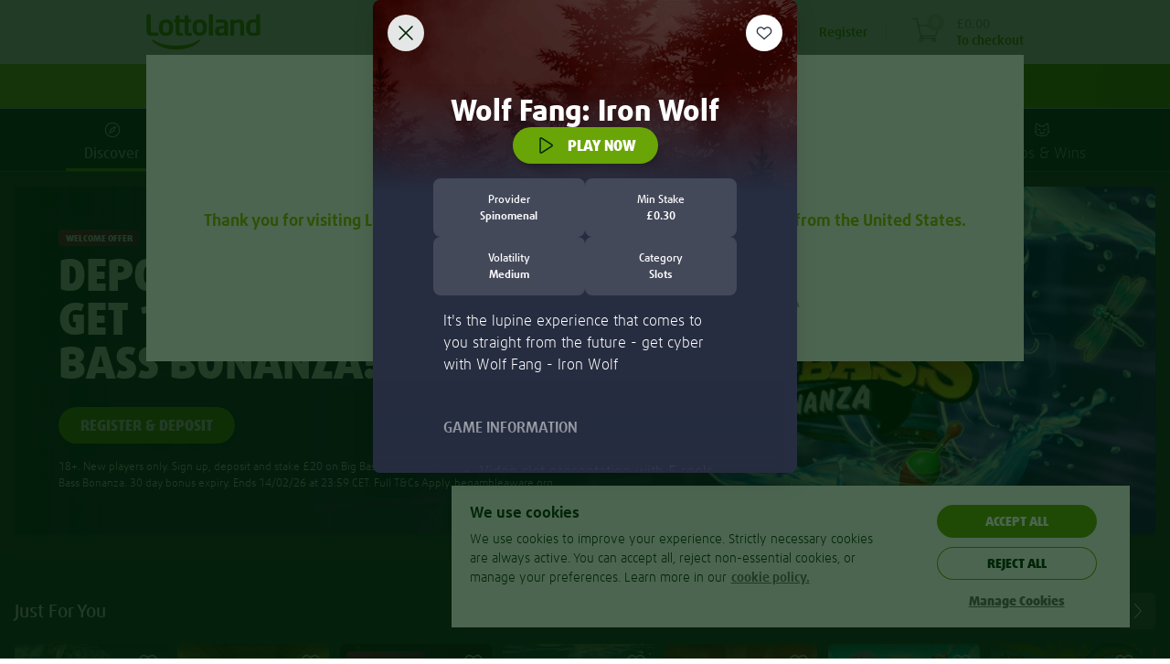

--- FILE ---
content_type: text/html;charset=UTF-8
request_url: https://www.lottoland.gi/casino/wolffangironwolf
body_size: 61010
content:
<!DOCTYPE html>
<html xmlns="http://www.w3.org/1999/xhtml" lang="en-GI"><head id="j_idt2">
<title>Lottery online • Casino •  Lotto Betting • Sports Betting</title>
<meta property="og:image" content="/en_GI/skins/lottoland/images/logo/lottoland-logo-1200x630-b1c5365dbab925e2.png" />
<meta name="twitter:image" content="/en_GI/skins/lottoland/images/logo/lottoland-logo-1200x630-b1c5365dbab925e2.png" />
<meta property="og:url" content="https://www.lottoland.gi/casino/wolffangironwolf" />
<meta property="og:locale" />
<meta property="og:title" content="Lottery online • Casino •  Lotto Betting • Sports Betting" />
<meta property="og:description" content="Like Lotto? Then you'll love Lottoland! Find the world's biggest lottery jackpots as well as casino and sports betting!" />
<meta property="og:site_name" content="Lottoland.gi - Let the big games begin" />
<meta property="og:type" content="website" />
<link rel="alternate" hreflang="en-IE" href="https://www.lottoland.ie/casino/wolffangironwolf" />
<link rel="alternate" hreflang="de-DE" href="https://de.lottoland.com/spiele/wolffangironwolf" />
<link rel="alternate" hreflang="hu-HU" href="https://www.lottolandhungary.com/jatekok/wolffangironwolf" />
<link rel="alternate" hreflang="pt-BR" href="https://www.lottoland.com.br/cassino/wolffangironwolf" />
<link rel="alternate" hreflang="en-GI" href="https://www.lottoland.gi/casino/wolffangironwolf" />
<link rel="alternate" hreflang="en-IN" href="https://www.lottoland.asia/casino/wolffangironwolf" />
<link rel="alternate" hreflang="en" href="https://www.lottoland.com/en/casino/wolffangironwolf" />
<link rel="alternate" hreflang="en-ZA" href="https://www.lottoland.co.za/games/wolffangironwolf" />
<link rel="alternate" hreflang="en-MT" href="https://www.lottoland.com/mt/casino/wolffangironwolf" />
<link rel="alternate" hreflang="en-NT" href="https://www.lottoland.com/global/casino/wolffangironwolf" />
<link rel="alternate" hreflang="es-MX" href="https://www.lottoland.mx/casino/wolffangironwolf" />
<link rel="alternate" hreflang="de-AT" href="https://www.lottoland.at/spiele/wolffangironwolf" />
<link rel="alternate" hreflang="en-NZ" href="https://www.lottoland.com/nz/casino/wolffangironwolf" />
<link rel="alternate" hreflang="sv-SE" href="https://www.lottoland.se/casino/wolffangironwolf" />
<link rel="alternate" hreflang="en-GB" href="https://www.lottoland.co.uk/casino/wolffangironwolf" />

<meta http-equiv="Content-Type" content="text/html; charset=utf-8" />
<meta content="index,follow,noodp" name="robots" />
<meta content="en-GI" name="language" />
<meta content="Like Lotto? Then you'll love Lottoland! Find the world's biggest lottery jackpots as well as casino and sports betting!" name="description" />
<meta content="B7mohTggheU=" name="apiKey" />
<meta name="requestPrefix" />
<meta name="facebook-domain-verification" />

<link rel="manifest" href="/manifest.json" />

<link rel="preload" as="font" href="/en_GI/skins/lottoland/fonts/icons/icons-7a80e2d7c77649f3.woff" type="font/woff2" crossorigin="anonymous" />

<link rel="preload" as="font" href="/en_GI/skins/lottoland/fonts/ff-daxline-pro/200/normal-644bd481e29dabf7.woff2" type="font/woff2" crossorigin="anonymous" />
<link rel="preload" as="font" href="/en_GI/skins/lottoland/fonts/ll-icon-font/ll-icon-font-b883e3f008318a2f.woff" type="font/woff" crossorigin="anonymous" />
<link rel="preload" as="font" href="/en_GI/skins/lottoland/fonts/ff-daxline-pro/500/normal-10e355834a7b5c21.woff2" type="font/woff2" crossorigin="anonymous" />
<link rel="preload" as="font" href="/en_GI/skins/lottoland/fonts/ff-daxline-pro/700/normal-706940437c9d97db.woff2" type="font/woff2" crossorigin="anonymous" />
<link rel="preload" as="font" href="/en_GI/skins/lottoland/fonts/ff-daxline-pro/900/normal-552b115cd16302e3.woff2" type="font/woff2" crossorigin="anonymous" />
<style type="text/css">
@font-face {
font-family: 'mobilenew';
src: url("/en_GI/skins/lottoland/fonts/mobilenew/mobilenew-f8447195b09d04e9.eot");
src: url("/en_GI/skins/lottoland/fonts/mobilenew/mobilenew-f8447195b09d04e9.eot?#iefix") format('embedded-opentype'), url("/en_GI/skins/lottoland/fonts/mobilenew/mobilenew-41e611b2074e88de.woff") format('woff'), url("/en_GI/skins/lottoland/fonts/mobilenew/mobilenew-ce1d1708603160f8.ttf") format('truetype'), url("/en_GI/skins/lottoland/fonts/mobilenew/mobilenew-749548413ad1cdc1.svg#mobilenew") format('svg');
font-weight: normal;
font-style: normal;
}
</style>

<link rel="canonical" href="https://www.lottoland.gi/casino/wolffangironwolf" />
<link href="https://plus.google.com/110964473685330447819" rel="publisher" />
<link rel="icon" type="image/x-icon" href="/en_GI/skins/lottoland/images/ui/favicon-967d83c0d0840b56.ico" />
<meta name="msapplication-config" content="none" />
<meta name="mobile-web-app-capable" content="yes" />
<meta name="apple-mobile-web-app-capable" content="yes" />
<meta name="apple-mobile-web-app-status-bar-style" content="black" />
<meta name="apple-mobile-web-app-title" content="Lottoland" />


<link href="/cms/5d9ae8dd3a0b28002e089fac/iOS_PWA_ll_icon_152x152.png" sizes="152x152" rel="apple-touch-icon" />
<link href="/cms/5d9ae8c83a0b28002e089f9e/iOS_PWA_ll_icon_114x114.png" sizes="114x114" rel="apple-touch-icon" />
<link href="/cms/5cb99270c11364000c783290/ios_pwa_ll_icon_57x57.png" rel="apple-touch-icon" />
<link href="/cms/5d9ae8bd3a0b28002e089f95/iOS_PWA_ll_icon_76x76.png" sizes="76x76" rel="apple-touch-icon" />
<link href="/cms/5d9ae8a73a0b28002e089f8f/iOS_PWA_ll_icon_60x60.png" sizes="60x60" rel="apple-touch-icon" />
<link href="/cms/5d9ae8b33a0b28002e089f92/iOS_PWA_ll_icon_72x72.png" sizes="72x72" rel="apple-touch-icon" />
<link href="/cms/5d9ae8e93a0b28002e089fb0/iOS_PWA_ll_icon_180x180.png" sizes="180x180" rel="apple-touch-icon" />
<link href="/cms/5d9ae8d33a0b28002e089faa/iOS_PWA_ll_icon_120x120.png" sizes="120x120" rel="apple-touch-icon" /><script type="text/javascript">
(function () {
'use strict';
(function(){if(void 0===window.Reflect||void 0===window.customElements||window.customElements.polyfillWrapFlushCallback)return;const a=HTMLElement;window.HTMLElement=function HTMLElement(){return Reflect.construct(a,[],this.constructor)},HTMLElement.prototype=a.prototype,HTMLElement.prototype.constructor=HTMLElement,Object.setPrototypeOf(HTMLElement,a);})();
}());
</script><script type="text/javascript">
var dla = dla || {};
dla.errorLogger = dla.errorLogger || {};
dla.errorLogger.errorHandler = function () {
};
dla.errorLogger.log = function () {
};
</script><ll-lottery-keys-provider></ll-lottery-keys-provider>

<script type="text/javascript">
dla.version = '1.296.61';
dla.isWcIframe = false;
dla.version = '1.296.61';
dla.skin = {
name: 'lottoland',
isMobile: false,
staticViewport: true
};
dla.isMobileContainer = false;
</script><script type="text/javascript" src="/en_GI/skins/lottoland/js/lib/babelHelpers.min-533c2dfe28174643.js"></script><script type="text/javascript" src="/en_GI/skins/lottoland/js/Function.min-8cdbf6ca024cdb44.js"></script><script type="text/javascript" src="/en_GI/skins/lottoland/js/String.min-31d84207aa64697f.js"></script><script type="text/javascript" src="/en_GI/skins/lottoland/js/lib/cc.min-fa4537a84a044f26.js"></script><script type="text/javascript" src="/en_GI/skins/lottoland/js/lib/jquery-3.6.0.min-ca4c2a34abdf9d69.js"></script><script type="text/javascript" src="/en_GI/skins/lottoland/js/lib/jquery-ui-1.10.3.custom.min-74fb650727e537c8.js"></script>
<script src="/en_GI/skins/lottoland/js-module/helper.min-04718bb1cbbae3ad.js"></script>
<script type="module" crossorigin="use-credentials">
//<![CDATA[
function _objectWithoutPropertiesLoose(source, excluded) {
var target = {};
var sourceKeys = Object.keys(source);
var key, i;
for (i = 0; i < sourceKeys.length; i++) {
key = sourceKeys[i];
if (excluded.indexOf(key) >= 0) continue;
target[key] = source[key];
}
return target;
}
import * as ll_lsl from "/en_GI/skins/lottoland/js/core/@lottoland/lsl-51a50acc8fcf3c4c.js";

window.ll_lsl = Object.assign({}, window.ll_lsl, ll_lsl);

const helper = _objectWithoutPropertiesLoose(ll_lsl, ["messages", "resources"]);
const { messages, resources } = ll_lsl;
const { removeSpans, formatPrice, getCleanAmountValue } = helper;

function formatPricePlain(value, currency) {
return removeSpans(formatPrice(value, currency));
}

function setLimitToInteger(n) {
if (!isNaN(n)) {
return Math.floor(n);
}

var englishNumber = getCleanAmountValue(n);

if (!isNaN(englishNumber)) {
return Math.floor(englishNumber);
}

dla.helper.onAvailability(['universalTracking'], function () {
dla.universalTracking.trackUniversal(dla.universalTracking.action.LIMIT_AMOUNT_VALIDATION_FAILED, "PlayerLimits", "SYSTEM");
});
dla.messages.showConfirm({
detail: dla.messages.get("common_limits_invalidValue")
}, { id: "limitOk", text: "OK" });
return -1; // fallback
}

function refershValueAndSetToInteger(inputText) {
if (inputText.value !== "") {
inputText.value = dla.helper.setLimitToInteger(inputText.value);
}
}

window.dla.helper = Object.assign(
{},
window.dla.helper || {},
helper,
{
formatPricePlain,
setLimitToInteger,
refershValueAndSetToInteger
}
);

window.dla.messages = Object.assign(
{},
window.dla.messages || {},
messages
);
$(window).trigger("available", "ll-helper-extension");
//]]>
</script>
<script type="module" crossorigin="use-credentials">
//<![CDATA[
import * as ll_osg from "/en_GI/skins/lottoland/js/core/@lottoland/one-styleguide-2ad48c0768ae01d1.js";
import * as lit_element from "/en_GI/skins/lottoland/js/core/@lottoland/core/lit-element-5796eed4f7b864a1.js";

window.ll_osg = ll_osg;
window.ll_core = Object.assign({}, lit_element);
$(window).trigger("available", "ll-minimal-js");
//]]>
</script><script type="text/javascript" src="/js-client/manifest.client-bundle-7e85eb1f5873996d.js"></script>
<script type="text/javascript">
dla.helper.cookie.remove('payInAmount');
</script><script src="https://sb2integration-altenar2.biahosted.com/api/Integration/ltlgib" type="text/javascript"></script>

<script type="text/javascript">
dla.apiRegistrationData = {
messages: {
playerBlacklisted: 'The player name is forbidden!',
invalidValue: {
birthdate: 'Mistyped? Please provide a correct date of birth.'
}
},
labels: {
currency: 'Currency'
},
countriesWithSupportedCurrencies: ["DE","GB","AT","AD","BR","CK","EE","FI","IN","JP","KI","LU","MT","MX","NR","NZ","PL","SM","SE","SI","ZA","TV","HU","GI","AU","KO","IE"],
supportedCurrencies: ["EUR","GBP","AUD","PLN","SEK","BRL","CZK","HUF","CNY","CAD","JPY","MXN","NZD","ZAR","INR"],
countries: [{"value":"AD","label":"Andorra"}, {"value":"AO","label":"Angola"}, {"value":"AG","label":"Antigua And Barbuda"}, {"value":"AR","label":"Argentina"}, {"value":"AM","label":"Armenia"}, {"value":"AU","label":"Australia"}, {"value":"AT","label":"Austria"}, {"value":"AZ","label":"Azerbaijan"}, {"value":"BH","label":"Bahrain"}, {"value":"BD","label":"Bangladesh"}, {"value":"BZ","label":"Belize"}, {"value":"BJ","label":"Benin"}, {"value":"BR","label":"Brazil"}, {"value":"BN","label":"Brunei Darussalam"}, {"value":"BG","label":"Bulgaria"}, {"value":"BI","label":"Burundi"}, {"value":"CM","label":"Cameroon"}, {"value":"TD","label":"Chad"}, {"value":"CL","label":"Chile"}, {"value":"KM","label":"Comoros"}, {"value":"CG","label":"Congo"}, {"value":"CK","label":"Cook Islands"}, {"value":"CR","label":"Costa Rica"}, {"value":"HR","label":"Croatia"}, {"value":"CY","label":"Cyprus"}, {"value":"DJ","label":"Djibouti"}, {"value":"DM","label":"Dominica"}, {"value":"DO","label":"Dominican Republic"}, {"value":"EG","label":"Egypt"}, {"value":"SV","label":"El Salvador"}, {"value":"GQ","label":"Equatorial Guinea"}, {"value":"ER","label":"Eritrea"}, {"value":"EE","label":"Estonia"}, {"value":"SZ","label":"Eswatini"}, {"value":"FO","label":"Faroe Islands"}, {"value":"FJ","label":"Fiji"}, {"value":"FI","label":"Finland"}, {"value":"GA","label":"Gabon"}, {"value":"GM","label":"Gambia"}, {"value":"GE","label":"Georgia"}, {"value":"DE","label":"Germany"}, {"value":"GH","label":"Ghana"}, {"value":"GI","label":"Gibraltar"}, {"value":"GL","label":"Greenland"}, {"value":"GD","label":"Grenada"}, {"value":"GT","label":"Guatemala"}, {"value":"GY","label":"Guyana"}, {"value":"HN","label":"Honduras"}, {"value":"HU","label":"Hungary"}, {"value":"IS","label":"Iceland"}, {"value":"IN","label":"India"}, {"value":"ID","label":"Indonesia"}, {"value":"IE","label":"Ireland"}, {"value":"JP","label":"Japan"}, {"value":"KE","label":"Kenya"}, {"value":"KI","label":"Kiribati"}, {"value":"KR","label":"Korea, Republic Of"}, {"value":"KO","label":"Kosovo"}, {"value":"KW","label":"Kuwait"}, {"value":"KG","label":"Kyrgyzstan"}, {"value":"LV","label":"Latvia"}, {"value":"LS","label":"Lesotho"}, {"value":"LR","label":"Liberia"}, {"value":"LI","label":"Liechtenstein"}, {"value":"LU","label":"Luxembourg"}, {"value":"MG","label":"Madagascar"}, {"value":"MW","label":"Malawi"}, {"value":"MV","label":"Maldives"}, {"value":"MT","label":"Malta"}, {"value":"MH","label":"Marshall Islands"}, {"value":"MR","label":"Mauritania"}, {"value":"MX","label":"Mexico"}, {"value":"MD","label":"Moldova, Republic Of"}, {"value":"MZ","label":"Mozambique"}, {"value":"NA","label":"Namibia"}, {"value":"NR","label":"Nauru"}, {"value":"NZ","label":"New Zealand"}, {"value":"NE","label":"Niger"}, {"value":"NG","label":"Nigeria"}, {"value":"MK","label":"North Macedonia"}, {"value":"NO","label":"Norway"}, {"value":"OM","label":"Oman"}, {"value":"PW","label":"Palau"}, {"value":"PY","label":"Paraguay"}, {"value":"PE","label":"Peru"}, {"value":"PL","label":"Poland"}, {"value":"QA","label":"Qatar"}, {"value":"RW","label":"Rwanda"}, {"value":"KN","label":"Saint Kitts And Nevis"}, {"value":"VC","label":"Saint Vincent And The Grenadines"}, {"value":"SM","label":"San Marino"}, {"value":"SC","label":"Seychelles"}, {"value":"SL","label":"Sierra Leone"}, {"value":"SI","label":"Slovenia"}, {"value":"SB","label":"Solomon Islands"}, {"value":"ZA","label":"South Africa"}, {"value":"LK","label":"Sri Lanka"}, {"value":"SR","label":"Suriname"}, {"value":"SE","label":"Sweden"}, {"value":"TJ","label":"Tajikistan"}, {"value":"TZ","label":"Tanzania, United Republic Of"}, {"value":"TH","label":"Thailand"}, {"value":"TL","label":"Timor-Leste"}, {"value":"TG","label":"Togo"}, {"value":"TO","label":"Tonga"}, {"value":"TM","label":"Turkmenistan"}, {"value":"TV","label":"Tuvalu"}, {"value":"AE","label":"United Arab Emirates"}, {"value":"GB","label":"United Kingdom"}, {"value":"UY","label":"Uruguay"}, {"value":"UZ","label":"Uzbekistan"}, {"value":"VN","label":"Vietnam"}, {"value":"ZM","label":"Zambia"}]
};
</script><script type="text/javascript" src="/en_GI/skins/lottoland/js/logger.min-5983b9f78e3faa1b.js"></script><script type="text/javascript" src="/en_GI/skins/lottoland/js/iframeSandboxer.min-4bb9dcb843b45120.js"></script><script type="text/javascript" src="/en_GI/skins/lottoland/js/performance.min-86507aa48c50f61c.js"></script><script type="text/javascript" src="/en_GI/skins/lottoland/js/dateSelect.min-2b1507a754769543.js"></script><script type="text/javascript" src="/en_GI/skins/lottoland/js/lib/headroom-0.9.3.min-25b4ba4eceafd351.js"></script><script type="text/javascript" src="/en_GI/skins/lottoland/js/lib/jquery.headroom-7ff27ef49d39cff1.js"></script><script type="text/javascript" src="/en_GI/skins/lottoland/js/rwd_header.min-50188eeefea9e027.js"></script><script type="text/javascript" src="//www.lottoland.gi/js/dyn/extendMessages/common,lotto_engine_countdown-b599496.js"></script><script type="text/javascript">
$.extend(dla.messages, {"de_dla_lotto_logoutBecauseGamstopBan":"You will be now logout due to a self exclusion on Gamstop."});
</script><script type="text/javascript" src="/en_GI/skins/lottoland/js/redirectHelper-a877fc0f821ac438.js"></script>
<script type="text/javascript">
dla.helper.onAvailability(["injectionObserverJSLoaded"], () => {
dla.InjectionObserver.register({
SELECTOR: "#trackingInfo",
init: () => {
dla.helper.onAvailability(["redirectHelper"], () => {
if (!dla.redirectHelper.isLaunchPage()) {
dla.redirectHelper.removeGameLaunchFlag();
}
});
},
destroy: () => {}
});
});
</script><link type="text/css" rel="stylesheet" href="/en_GI/skins/lottoland/stylesheets/modules/altenarMobilenew.min-f00272a113ef2b63.css" /><link type="text/css" rel="stylesheet" href="/en_GI/skins/lottoland/css/main.min-77c24b8674286b7c.css" /><link type="text/css" rel="stylesheet" href="/en_GI/skins/lottoland/css/ticket.min-a204a8fc96ec17c6.css" /><link type="text/css" rel="stylesheet" href="/en_GI/skins/lottoland/css/ticketEditor.min-12be70650c1f4c18.css" /><!--[if IE 10]><link type="text/css" rel="stylesheet" href="/en_GI/skins/lottoland/css/ticketEditorIE.min-19cd95408a0d6149.css" /><![endif]--><link type="text/css" rel="stylesheet" href="/en_GI/skins/lottoland/stylesheets/modules/bankIdLoader.min-fe9898f48b7bdc25.css" /><link type="text/css" rel="stylesheet" href="/en_GI/skins/lottoland/stylesheets/modules/verification.min-e93929b822071154.css" /><link type="text/css" rel="stylesheet" href="/en_GI/skins/lottoland/stylesheets/modules/gamesFullscreen.min-55f17687811c0523.css" /><link type="text/css" rel="stylesheet" href="/en_GI/skins/lottoland/stylesheets/modules/richInbox.min-74ea9fa0d4186ddd.css" /><link type="text/css" rel="stylesheet" href="/en_GI/skins/lottoland/stylesheets/bootstrap_main_fixed.min-6270e8d31eedf825.css" /><link type="text/css" rel="stylesheet" href="/en_GI/skins/lottoland/stylesheets/custom/custom_fixed.min-bb037db0caacea6a.css" /><link type="text/css" rel="stylesheet" href="/en_GI/skins/lottoland/stylesheets/modules/footer_fixed.min-d12d01e11a59dab4.css" /><link type="text/css" rel="stylesheet" href="/en_GI/skins/lottoland/stylesheets/modules/stageCarousel_fixed.min-53176d4d95a8900f.css" /><link type="text/css" rel="stylesheet" href="/en_GI/skins/lottoland/stylesheets/modules/stageCarousel_template_fixed.min-cf39f63e66a22b7f.css" /><link type="text/css" rel="stylesheet" href="/en_GI/skins/lottoland/stylesheets/modules/authentication_fixed.min-67eeda5c94862eaa.css" /><link type="text/css" rel="stylesheet" href="/en_GI/skins/lottoland/stylesheets/modules/ticketEditor_fixed.min-10a43d32d8a0b90e.css" /><link type="text/css" rel="stylesheet" href="/en_GI/skins/lottoland/stylesheets/modules/scratchcards_fixed.min-08e60f3146a89df8.css" /><link type="text/css" rel="stylesheet" href="/en_GI/skins/lottoland/stylesheets/modules/lotteryPod_fixed.min-ac06e5d4f7646996.css" /><link type="text/css" rel="stylesheet" href="/en_GI/skins/lottoland/stylesheets/modules/pageHeader_fixed.min-55594631c34fe2f7.css" /><link type="text/css" rel="stylesheet" href="/en_GI/skins/lottoland/stylesheets/modules/header/header_fixed.min-1afe8cc0b2175e48.css" /><link type="text/css" rel="stylesheet" href="/en_GI/skins/lottoland/stylesheets/modules/widgets_fixed.min-81ba3353e717eb24.css" /><link type="text/css" rel="stylesheet" href="/en_GI/skins/lottoland/stylesheets/modules/history/history_fixed.min-ea0ef09dd7822c84.css" /><link type="text/css" rel="stylesheet" href="/en_GI/skins/lottoland/stylesheets/modules/gamesscratchcardshomecombobox_fixed.min-d267713c867a4e92.css" /><link type="text/css" rel="stylesheet" href="/en_GI/skins/lottoland/stylesheets/modules/games_main.min-1731cef6c6c59f58.css" /><link type="text/css" rel="stylesheet" href="/en_GI/skins/lottoland/stylesheets/modules/continuePlayingWidget.min-d8fe0374662e3577.css" /><link type="text/css" rel="stylesheet" href="/en_GI/skins/lottoland/stylesheets/modules/quickLinks.min-a3f623a2cd5fe6ae.css" /><link type="text/css" rel="stylesheet" href="/en_GI/skins/lottoland/css/fonts.min-d978c343d5cac2a9.css" /><link type="text/css" rel="stylesheet" href="/en_GI/skins/lottoland/stylesheets/themes/lottoland-legacy.min-b2df39f145392ee0.css" /><link type="text/css" rel="stylesheet" href="/en_GI/skins/lottoland/stylesheets/themes/lottoland.min-92f27dca97f3ccfa.css" /><link type="text/css" rel="stylesheet" href="/en_GI/skins/lottoland/stylesheets/themes/sorteonline.min-d071a573820b1866.css" /><link type="text/css" rel="stylesheet" href="/en_GI/skins/lottoland/stylesheets/themes/sorteonline-regulated.min-50b9ce61ed464ab3.css" /><link type="text/css" rel="stylesheet" href="/en_GI/skins/lottoland/stylesheets/themes/DACH.min-ccb2351065cc17fc.css" /><link type="text/css" rel="stylesheet" href="/en_GI/skins/lottoland/stylesheets/themes/redblack.min-2da826cf2e96f06f.css" /><script type="text/javascript" src="/en_GI/skins/lottoland/js/lib/toad.min-bc074c39b1d6b76b.js"></script><script type="text/javascript" src="/en_GI/skins/lottoland/js/lib/fingerPrintJs.min-0b819c74f468c651.js"></script><script type="text/javascript" src="/en_GI/skins/lottoland/js/injectionObserver.min-a07c349e423b0617.js"></script><script type="text/javascript">
//<![CDATA[
window.ll = window.ll || {};

var authToken = '';
if (authToken !== '' && authToken !== window.localStorage.authToken) {
window.localStorage.setItem('authToken', authToken);
}
var finalAuthToken = window.localStorage.authToken ? window.localStorage.authToken : "";

window.ll.webComponentConfig = {
apiKey: $('meta[name=apiKey]').attr('content'),
authToken: finalAuthToken,
dateTimeFormat: "dd/MMM/yyyy HH:mm",
skin: {
name: 'lottoland',
isMobile: false,
staticViewport: true
},
dlaResources: {
localePrefix     : '',
decimalSeparator : '.',
groupingSeparator: ',',
locale           : 'en',
timezone         : 'Europe/Brussels',
currency         : 'GBP',
currencySymbol   : '£',
currencyDecimals : '2',
playerNr         : '',
requestPrefix    : '',
language         : document.documentElement.lang || 'de',
moneyFormat      : '{1}{0}',
firstName: ''
},
fonts: [
{
family : 'll-icon-font',
sources: [{
url: "/en_GI/skins/lottoland/fonts/ll-icon-font/ll-icon-font-c5cd2c1d52fcc147.eot"
}]
},
{
family : 'll-icon-font',
sources: [
{
url   : "/en_GI/skins/lottoland/fonts/ll-icon-font/ll-icon-font-c5cd2c1d52fcc147.eot?#iefix",
format: 'embedded-opentype'
},
{
url   : "/en_GI/skins/lottoland/fonts/ll-icon-font/ll-icon-font-b883e3f008318a2f.woff",
format: 'woff'
},
{
url   : "/en_GI/skins/lottoland/fonts/ll-icon-font/ll-icon-font-adc524fdc0303177.ttf",
format: 'truetype'
},
{
url   : "/en_GI/skins/lottoland/fonts/ll-icon-font/ll-icon-font-06b8d1fb0ca59d40.svg#ll-icon-font",
format: 'svg'
},
]
}
],
stickyNotificationsBanner: {},
bankIdRegistrationForm: {
welcomeTeaser: '[base64]',
supportTeaser: '[base64]'
},
};
//]]></script><script type="text/javascript">
//<![CDATA[
(function (i, s, o, g, r, a, m) {
i['GoogleAnalyticsObject'] = r;
i[r] = i[r] || function () {
(i[r].q = i[r].q || []).push(arguments)
};
i[r].l = new Date();
a = s.createElement(o);
m = s.getElementsByTagName(o)[0];
a.async = 1;
a.src = g;
m.parentNode.insertBefore(a, m)
})(window, document, 'script', '//www.google-analytics.com/analytics.js', 'ga');

ga('create', 'UA-28776713-12', 'auto', {
'cookieName': 'universalAnalytics'
});
ga('require', 'displayfeatures');
ga('set', '&uid', '');
ga('set', 'anonymizeIp', true);
ga('set', 'skin', 'default');

if (!!window.dla.isPWA) {
ga('set', '&pwa', true);
}

dla.helper.onAvailability(['universalTracking'], function () {
dla.universalTracking.pageView();
});

//]]></script><link type="text/css" rel="stylesheet" href="/en_GI/skins/lottoland/stylesheets/modules/cookieHint_fixed.min-9a330b9b79893441.css" /><link type="text/css" rel="stylesheet" href="/en_GI/skins/lottoland/stylesheets/modules/productSearch_fixed.min-e877319d69d73b50.css" /><link type="text/css" rel="stylesheet" href="/en_GI/skins/lottoland/stylesheets/modules/redTigerWidget/redTigerWidget_fonts.min-148fafb3df0c8133.css" /><link type="text/css" rel="stylesheet" href="/en_GI/skins/lottoland/stylesheets/modules/promoBanner.min-8dbc680c01c608f1.css" /><link type="text/css" rel="stylesheet" href="/en_GI/skins/lottoland/stylesheets/modules/sessionTimer.min-e469d1c4475fd46e.css" /><link type="text/css" rel="stylesheet" href="/en_GI/skins/lottoland/stylesheets/modules/notifications.min-344bdbe73f005f44.css" /><script src="/en_GI/skins/lottoland/js/marketing/pts-frontend/marketingPlayerTracker-957033244dce47ac.js" crossorigin="use-credentials" type="module"></script><script src="/en_GI/skins/lottoland/js/core/@lottoland/one-styleguide-2ad48c0768ae01d1.js" crossorigin="use-credentials" type="module"></script><script src="/en_GI/skins/lottoland/js/lotteries/@lottoland/lotteries-styleguide-86ca750c177d1ed6.js" crossorigin="use-credentials" type="module"></script><script src="/en_GI/skins/lottoland/js/games/@omni-frontend/navigation-carousel-9bfbe620d6d7b6a7.js" crossorigin="use-credentials" type="module"></script><script src="/en_GI/skins/lottoland/js/cms/@cms/auth-aware-content-provider-433939e1bda73aa7.js" crossorigin="use-credentials" type="module"></script><script src="/en_GI/skins/lottoland/js/games/@omni-frontend/continue-playing-wc-d0b130cb9a473223.js" crossorigin="use-credentials" type="module"></script><script src="/en_GI/skins/lottoland/js/games/@omni-frontend/carousel-category-section-f6f20bece241dbb9.js" crossorigin="use-credentials" type="module"></script><script src="/en_GI/skins/lottoland/js/games/@omni-frontend/game-info-modal-00fe5241bdba158a.js" crossorigin="use-credentials" type="module"></script><script src="/en_GI/skins/lottoland/js/games/@omni-frontend/favourite-integrator-5348a75421d0dfd7.js" crossorigin="use-credentials" type="module"></script><script src="/en_GI/skins/lottoland/js/games/@omni-frontend/integrator-2776a0f775cc85ad.js" crossorigin="use-credentials" type="module"></script><script src="/en_GI/skins/lottoland/js/payments/@lottoland/payments-components-1bfdec9d0ab68a8e.js" crossorigin="use-credentials" type="module"></script><script src="/en_GI/skins/lottoland/js/core/@lottoland/authentication-library-122e4630e85b6752.js" crossorigin="use-credentials" type="module"></script><script src="/en_GI/skins/lottoland/js/marketing/navigation-component/navigationComponent-88ed5e44519f5556.js" crossorigin="use-credentials" type="module"></script><script src="/en_GI/skins/lottoland/js/core/@lottoland/core-styleguide/limitAmountsSelector-9cbbe0bc96b3319a.js" crossorigin="use-credentials" type="module"></script><script src="/en_GI/skins/lottoland/js/payments/@lottoland/payins-cashier-6aa82a3cc0a284ce.js" crossorigin="use-credentials" type="module"></script><script src="/en_GI/skins/lottoland/js/core/@lottoland/core-styleguide/financial-95a990ab2969044d.js" crossorigin="use-credentials" type="module"></script><script src="/en_GI/skins/lottoland/js/core/@lottoland/kyc-web-components-c9a2a5608ef1631a.js" crossorigin="use-credentials" type="module"></script><script src="/en_GI/skins/lottoland/js/marketing/pts-frontend/optimoveTracker-361d2f929ea80440.js" crossorigin="use-credentials" type="module"></script><script src="/en_GI/skins/lottoland/js/core/@lottoland/core-styleguide/recurrentDepositLimit-27180abe21dbae81.js" crossorigin="use-credentials" type="module"></script><script src="/en_GI/skins/lottoland/js/core/@lottoland/core-styleguide/profileDetailVerification-6880ac838b516e1d.js" crossorigin="use-credentials" type="module"></script></head><body class="  lottoland notIos"><ll-theme-ctx mode="light" ll-theme="lottoland-legacy" fontFamily="FF Daxline Pro" class="js-theme-ctx"><div id="pageTrackingInfo" data-page-login-required="false" page-id="gamesLandingWolfFangIronWolf" data-stickylogos-enabled="false" data-game-fullscreen="false" data-omni-page="false" data-game-launch-page="false" data-casino-redesign="true" style="display: none;"></div><div id="jsClientScripts"></div><section id="stickyLogosSection"></section><div id="playerFrontendConfig">
<script type="text/javascript">
var dla = dla || {};
dla.resources = dla.resources || {};
dla.resources.lastPageId = '';
dla.resources.isPageChange = true;
dla.resources.loginRequired = 'false' === 'true';
dla.resources.localePrefix = '';
dla.resources.decimalSeparator = '.';
dla.resources.groupingSeparator = ',';
dla.resources.locale = 'en';
dla.resources.countryLocale = 'en_GI';
dla.resources.currency = 'GBP';
dla.resources.currencySymbol = '£';
dla.resources.currencyDecimals = '2';
dla.resources.playerNr = '';
dla.resources.firstname = '';
dla.resources.apiKey = 'B7mohTggheU=';
dla.resources.requestPrefix = '';
dla.resources.timeZone = 'Europe/Brussels';
dla.mappings = {
home: '/',
shoppingCart: '/shoppingcart',
payIn: '/account/deposit',
thankYou: '/thank-you'
};
</script></div><div id="alternativeLinkScript"></div>


<div id="trackingInfo" data-mobile-available="true" data-stickylogos-enabled="false" data-game-fullscreen="false" data-page-id="gamesLandingWolfFangIronWolf" data-is-app="false" data-tr-cta-active="true" data-content-id="/casino/wolffangironwolf" data-front-content="none" data-session-id="8980d1a0206e07c3893f8a3e5bba" data-player-logged-in="false" data-account="UA-28776713-1" data-casino-responsive="true" data-domain="www.lottoland.gi" data-player-active="true" data-reduced-mode="false" style="display: none;" data-show-upload-document-hint="false" data-full-url="https://www.lottoland.gi/casino/wolffangironwolf" data-omni-page="false" data-game-launch-page="false" data-casino-redesign="true" data-player-returning="false" data-mobile-device="false" data-content-title="Lottery online • Casino •  Lotto Betting • Sports Betting" data-tr-url="/scs/pts/v1/ts" data-tr-view-active="true">

<div id="trackingOptionsData" data-gtm-account="GTM-5VLT79LF" data-player-registered="false" data-has-submission="false" style="display: none;" data-desktop-ticket-submit="true" class="jsTrackingOptions"></div><div id="playerTrackingData" data-player-currency="GBP" data-player-logged-in="false" style="display: none;" data-player-seo-path="/casino/wolffangironwolf" data-player-page-id="gamesLandingWolfFangIronWolf" data-player-returning="false" class="jsPlayerTrackingData"></div><div id="shoppingCartTrackingData" data-media-bonus-code="" data-domain-extension=".gi" data-tickets-json="[]" style="display: none;" data-total-played-lines="0" class="jsCartTrackingData" data-cart-price="0"></div>

<script type="text/javascript">
function getValueOrBlank(value) {
if (value === undefined) {
return "";
}
return value;
}

function sendRegistrationEventGTM() {
gtmDataLayer = (typeof gtmDataLayer != 'undefined') ? gtmDataLayer : [];
var playerTrackingData = $('.jsPlayerTrackingData');
var cartTrackingData = $('.jsCartTrackingData');
const isAlreadyPushed = gtmDataLayer.some(item =>
item.event === 'registration'
);
if (!isAlreadyPushed) {
gtmDataLayer.push({
"player": {
"quidcoClickref": getValueOrBlank(cartTrackingData.attr("data-quidco-clickref")),
"quidcoSubid": getValueOrBlank(cartTrackingData.attr("data-quidco-subid")),
"affid": getValueOrBlank(cartTrackingData.attr("data-affid")),
"pid": getValueOrBlank(cartTrackingData.attr("data-pid")),
"trck1": getValueOrBlank(cartTrackingData.attr("data-trck1")),
"trck2": getValueOrBlank(cartTrackingData.attr("data-trck2")),
"trck3": getValueOrBlank(cartTrackingData.attr("data-trck3")),
"trck4": getValueOrBlank(cartTrackingData.attr("data-trck4")),
"trck5": getValueOrBlank(cartTrackingData.attr("data-trck5")),
"trck6": getValueOrBlank(cartTrackingData.attr("data-trck6")),
"trck7": getValueOrBlank(cartTrackingData.attr("data-trck7")),
"trck8": getValueOrBlank(cartTrackingData.attr("data-trck8")),
"trck9": getValueOrBlank(cartTrackingData.attr("data-trck9")),
"trckA": getValueOrBlank(cartTrackingData.attr("data-trckA")),
"ctfx": getValueOrBlank(cartTrackingData.attr("data-ctfx")),
"btag": getValueOrBlank(cartTrackingData.attr("data-btag")),
"adsPartnerId": getValueOrBlank(cartTrackingData.attr("data-ads-partner-id")),
"playerNr": getValueOrBlank(playerTrackingData.attr("data-player-nr")),
"mediaCode": getValueOrBlank(cartTrackingData.attr("data-media-code")),
"playerCurrency": getValueOrBlank(playerTrackingData.attr("data-player-currency")),
"playerLanguage": getValueOrBlank(playerTrackingData.attr("data-player-language")),
"playerDomain": getValueOrBlank(cartTrackingData.attr("data-domain-extension")),
"playerSegment": getValueOrBlank(playerTrackingData.attr("data-player-sub-segment")),
"playerValueGroup": getValueOrBlank(playerTrackingData.attr("data-player-vip-level")),
"playerPreferableProduct": getValueOrBlank(playerTrackingData.attr("data-player-pref-product")),
// Player email: it will be sent hashed to other 3rd parties for custom tracking
"playerEmail": getValueOrBlank(playerTrackingData.attr("data-player-email")),
// Player's address postcode: it will be sent to other 3rd parties for custom tracking
"playerPostCode": getValueOrBlank(playerTrackingData.attr("data-player-postCode")),
// Player's salutation: it will be sent to other 3rd parties for custom tracking
"playerSalutation": getValueOrBlank(playerTrackingData.attr("data-player-salutation")),
// Player's country: it will be sent to other 3rd parties for custom tracking
"playerCountry": getValueOrBlank(playerTrackingData.attr("data-player-country"))
}
});
gtmDataLayer.push({'event': 'registration'});
}

}
document.addEventListener("DOMContentLoaded", () => {
if (sessionStorage.getItem('hasUserRegister') === 'true') {
sessionStorage.removeItem('hasUserRegister');
sendRegistrationEventGTM();
}
window.messageBus?.subscribe("PlayerRegistered", () => {
sendRegistrationEventGTM();
});
});
</script><script type="text/javascript">
//<![CDATA[
(function () {
gtmDataLayer = (typeof gtmDataLayer != 'undefined') ? gtmDataLayer : [];

gtmDataLayer.push({"event": "call"}); // Trigger execution of already loaded gtm

var playerTrackingData = $('.jsPlayerTrackingData');
var cartTrackingData = $('.jsCartTrackingData');
var submissionTrackingData = $('.jsSubmissionTrackingData');
var playerAttributes = undefined;

var playerLoggedIn = playerTrackingData.attr("data-player-logged-in");
if (playerLoggedIn !== undefined && playerLoggedIn && "true" === playerLoggedIn) {
playerAttributes = {
"quidcoClickref": getValueOrBlank(playerTrackingData.attr("data-player-quidco-clickref")),
"quidcoSubid": getValueOrBlank(playerTrackingData.attr("data-player-quidco-subid")),
"affid": getValueOrBlank(playerTrackingData.attr("data-player-affid")),
"pid": getValueOrBlank(playerTrackingData.attr("data-player-pid")),
"trck1": getValueOrBlank(playerTrackingData.attr("data-player-trck1")),
"trck2": getValueOrBlank(playerTrackingData.attr("data-player-trck2")),
"trck3": getValueOrBlank(playerTrackingData.attr("data-player-trck3")),
"trck4": getValueOrBlank(playerTrackingData.attr("data-player-trck4")),
"trck5": getValueOrBlank(playerTrackingData.attr("data-player-trck5")),
"trck6": getValueOrBlank(playerTrackingData.attr("data-player-trck6")),
"trck7": getValueOrBlank(playerTrackingData.attr("data-player-trck7")),
"trck8": getValueOrBlank(playerTrackingData.attr("data-player-trck8")),
"trck9": getValueOrBlank(playerTrackingData.attr("data-player-trck9")),
"trckA": getValueOrBlank(playerTrackingData.attr("data-player-trckA")),
"ctfx": getValueOrBlank(playerTrackingData.attr("data-player-ctfx")),
"btag": getValueOrBlank(playerTrackingData.attr("data-player-btag")),
"adsPartnerId": getValueOrBlank(playerTrackingData.attr("data-player-ads-partner-id")),
"playerNr": getValueOrBlank(playerTrackingData.attr("data-player-nr")),
"mediaCode": getValueOrBlank(cartTrackingData.attr("data-media-code")),
"playerCurrency": getValueOrBlank(playerTrackingData.attr("data-player-currency")),
"playerLanguage": getValueOrBlank(playerTrackingData.attr("data-player-language")),
"playerDomain": getValueOrBlank(cartTrackingData.attr("data-domain-extension")),
"playerSegment": getValueOrBlank(playerTrackingData.attr("data-player-sub-segment")),
"playerValueGroup": getValueOrBlank(playerTrackingData.attr("data-player-vip-level")),
"playerPreferableProduct": getValueOrBlank(playerTrackingData.attr("data-player-pref-product")),
// Player email: it will be sent hashed to other 3rd parties for custom tracking
"playerEmail": getValueOrBlank(playerTrackingData.attr("data-player-email")),
// Player's address postcode: it will be sent to other 3rd parties for custom tracking
"playerPostCode": getValueOrBlank(playerTrackingData.attr("data-player-postCode")),
// Player's salutation: it will be sent to other 3rd parties for custom tracking
"playerSalutation": getValueOrBlank(playerTrackingData.attr("data-player-salutation")),
// Player's country: it will be sent to other 3rd parties for custom tracking
"playerCountry": getValueOrBlank(playerTrackingData.attr("data-player-country"))
};
}
var event = {
"event": "pageView",
"quidcoClickref": getValueOrBlank(cartTrackingData.attr("data-quidco-clickref")),
"quidcoSubid": getValueOrBlank(cartTrackingData.attr("data-quidco-subid")),
"affid": getValueOrBlank(cartTrackingData.attr("data-affid")),
"pid": getValueOrBlank(cartTrackingData.attr("data-pid")),
"btag": getValueOrBlank(cartTrackingData.attr("data-btag")),
"adsPartnerId": getValueOrBlank(cartTrackingData.attr("data-ads-partner-id")),
"playerNr": getValueOrBlank(playerTrackingData.attr("data-player-nr")),
"returning": getValueOrBlank(playerTrackingData.attr("data-player-returning")),
"depositor": getValueOrBlank(playerTrackingData.attr("data-player-depositor")),
"pageId": getValueOrBlank(playerTrackingData.attr("data-player-page-id")),
"mediaCode": getValueOrBlank(cartTrackingData.attr("data-media-code")),
"trck1": getValueOrBlank(cartTrackingData.attr("data-trck1")),
"trck2": getValueOrBlank(cartTrackingData.attr("data-trck2")),
"trck3": getValueOrBlank(cartTrackingData.attr("data-trck3")),
"trck4": getValueOrBlank(cartTrackingData.attr("data-trck4")),
"trck5": getValueOrBlank(cartTrackingData.attr("data-trck5")),
"trck6": getValueOrBlank(cartTrackingData.attr("data-trck6")),
"trck7": getValueOrBlank(cartTrackingData.attr("data-trck7")),
"trck8": getValueOrBlank(cartTrackingData.attr("data-trck8")),
"trck9": getValueOrBlank(cartTrackingData.attr("data-trck9")),
"trckA": getValueOrBlank(cartTrackingData.attr("data-trckA")),
"ctfx": getValueOrBlank(cartTrackingData.attr("data-ctfx")),
"seoUrl": getValueOrBlank(playerTrackingData.attr("data-player-seo-path")),
"domain": getValueOrBlank(cartTrackingData.attr("data-domain-extension")),
"language": getValueOrBlank(playerTrackingData.attr("data-player-language")),
"player": playerAttributes,
"cart": {
"currency": getValueOrBlank(playerTrackingData.attr("data-player-currency")),
"items": JSON.parse(getValueOrBlank(cartTrackingData.attr("data-tickets-json"))),
"totalPriceGross": getValueOrBlank(cartTrackingData.attr("data-cart-price")),
"totalPlayedLines": getValueOrBlank(cartTrackingData.attr("data-total-played-lines"))
}
};

gtmDataLayer.push(event); // Trigger execution of already loaded gtm

// Check if GTM is already loaded, due to ajax calls
if (typeof gtmDataLayer !== 'undefined') {
for (var data in gtmDataLayer) {
if (gtmDataLayer.hasOwnProperty(data) && gtmDataLayer[data]['event'] === 'gtm.load') {
return;
}
}
}

const gtmDisabled = false;
const gtmAfterOnload = true;

if (!gtmDisabled) {
function loadGTM(w, d, s, l, i) {
w[l] = w[l] || [];
w[l].push({
'gtm.start': new Date().getTime(), event: 'gtm.js'
});
var f = d.getElementsByTagName(s)[0],
j = d.createElement(s), dl = l != 'dataLayer' ? '&l=' + l : '';
j.async = true;
j.src =
'//www.googletagmanager.com/gtm.js?id=' + i + dl;
f.parentNode.insertBefore(j, f);
};

function loadDefaultGTM() {
loadGTM(window, document, 'script', 'gtmDataLayer', $('.jsTrackingOptions').attr("data-gtm-account"));
};

if (gtmAfterOnload) {
window.addEventListener("load", function () {
setTimeout(loadDefaultGTM, 0);
}, false);
} else {
loadDefaultGTM();
}
}

})();

getGTMValue = function () {
return $('.jsTrackingOptions').attr("data-gtm-account");
};

//]]></script>

<script type="text/javascript">
//<![CDATA[
function sendPayInGtmEvent() {
gtmDataLayer = (typeof gtmDataLayer != 'undefined') ? gtmDataLayer : [];

var payInTrackingData = $('.jsPayInTrackingData');
var playerTrackingData = $('.jsPlayerTrackingData');
var cartTrackingData = $('.jsCartTrackingData');

let payInGtmEvent = {
"event": 'payin',
"payInData": {
"playerNr": getValueOrBlank(playerTrackingData.attr("data-player-nr")),
"payInAmount": getValueOrBlank(payInTrackingData.attr("data-amount")),
"currency": getValueOrBlank(playerTrackingData.attr("data-player-currency")),
"paymentMethod": getValueOrBlank(payInTrackingData.attr("data-payment-method")),
"isFirstPayIn": getValueOrBlank(payInTrackingData.attr("data-is-first-payin")),
"adsPartnerId": getValueOrBlank(playerTrackingData.attr("data-player-ads-partner-id")),
"pid": getValueOrBlank(playerTrackingData.attr("data-player-pid")),
"trck1": getValueOrBlank(playerTrackingData.attr("data-player-trck1")),
"trck2": getValueOrBlank(playerTrackingData.attr("data-player-trck2")),
"trck3": getValueOrBlank(playerTrackingData.attr("data-player-trck3")),
"trck4": getValueOrBlank(playerTrackingData.attr("data-player-trck4")),
"trck5": getValueOrBlank(playerTrackingData.attr("data-player-trck5")),
"trck6": getValueOrBlank(playerTrackingData.attr("data-player-trck6")),
"trck7": getValueOrBlank(playerTrackingData.attr("data-player-trck7")),
"trck8": getValueOrBlank(playerTrackingData.attr("data-player-trck8")),
"trck9": getValueOrBlank(playerTrackingData.attr("data-player-trck9")),
"trckA": getValueOrBlank(playerTrackingData.attr("data-player-trckA")),
"ctfx": getValueOrBlank(playerTrackingData.attr("data-player-ctfx")),
"btag": getValueOrBlank(playerTrackingData.attr("data-player-btag")),
"quidcoClickref": getValueOrBlank(playerTrackingData.attr("data-player-quidco-clickref")),
"quidcoSubid": getValueOrBlank(playerTrackingData.attr("data-player-quidco-subid")),
"affid": getValueOrBlank(playerTrackingData.attr("data-player-affid")),
"adjustTrackerName": getValueOrBlank(playerTrackingData.attr("data-player-adjust-tracker-name")),
"adjustTrackerToken": getValueOrBlank(playerTrackingData.attr("data-player-adjust-tracker-token")),
"advertisingId": getValueOrBlank(playerTrackingData.attr("data-player-advertising-id")),
"mediaCode": getValueOrBlank(playerTrackingData.attr("data-player-media-code"))
},
"silverpop": {
"action": getValueOrBlank(playerTrackingData.attr("data-player-silverpop-action")),
"amount": getValueOrBlank(payInTrackingData.attr("data-amount"))
},
"cart": {
"currency": getValueOrBlank(playerTrackingData.attr("data-player-currency")),
"items": JSON.parse(getValueOrBlank(cartTrackingData.attr("data-tickets-json"))),
"totalPriceGross": getValueOrBlank(payInTrackingData.attr("data-cart-price")),
"totalPlayedLines": getValueOrBlank(payInTrackingData.attr("data-cart-ticket-count"))
}
};
window.parent.gtmDataLayer?.push(payInGtmEvent);
}

//]]>
</script>

<script type="text/javascript">
//<![CDATA[
dla = dla || {};
dla.tracking = dla.tracking || {};
dla.tracking.deviceTracking  = (function () {

const screen = {
"width": window.screen.width,
"height": window.screen.height
};

function produceEventWithScreenSize(event) {
const url = dla.resources.localePrefix + '/api/clientdevice/trackEventWithScreenSize';
const bodyData = {
width: screen.width,
height: screen.height,
event: event
}
$.post({
url: url,
contentType : 'application/json',
data: JSON.stringify(bodyData)
});
}

return {
produceEventWithScreenSize:produceEventWithScreenSize
};
})();
//]]>
</script></div>
<div id="heartBeatScript"></div>

<main id="all" class="all l-header-active l-breadcrumbs-active  "><ll-theme-ctx ll-theme="lottoland-legacy">
<div class="l-dialog-container"></div></ll-theme-ctx>
<div id="splashScreen">
<div class="splashContent">
<div class="splashLogo"><img src="/en_GI/skins/lottoland/images/logo/ll-logo-green-35625783c737c543.svg" alt="Lottoland Homepage" slot="logo" name="logo" width="125" class="logo  " />
</div>

<div class="contentLeft">
<div class="title1">Welcome to Lottoland
</div>

<div class="title2">Home of the world's biggest jackpots
</div>

<div class="splashSlogan">Thank you for visiting Lottoland! Currently, we are not allowed to accept players from the United States.
</div>
<ul>
<li class="l-footer-trust-item"><img src="" alt="Altersüberprüfung" data-src="/cms/584985b4e4b03fc537f20559/18_icon@2x.png" width="120" class="footer-img" height="80" />
</li>
<li class="l-footer-trust-item"><img src="" alt="EU-Lizenz" data-src="/cms/584985c8e4b03fc537f2055b/eu_icon@2x.png" width="120" class="footer-img" height="80" />
</li>
<li class="l-footer-trust-item"><img src="" alt="Remote Gambling" data-src="/cms/584985d3e4b03fc537f2055e/gibraltar-gov_icon@2x.png" width="120" class="footer-img" height="80" />
</li>
<li class="l-footer-trust-item"><img src="" alt="GBGA" data-src="/cms/584985dde4b03fc537f20562/gbga_icon@2x.png" width="120" class="footer-img" height="80" />
</li>
</ul>

</div>
</div>
<div class="fadeOut dark on"></div>
</div>
<script type="text/javascript">
$('#splashScreen').find('.closeSplashScreen').one('click', function (event) {
event.preventDefault();
let cookieExpirationInHours = '0';

if (cookieExpirationInHours > 0) {
dla.helper.cookie.setPersistentInHours('blockedOriginShown', true, cookieExpirationInHours);
} else {
dla.helper.cookie.set('blockedOriginShown', true);
}

$('#splashScreen').remove();
});
</script>
<header class="l-header-navigation js-header noPrint"><ll-theme-ctx ll-theme="lottoland-legacy">
<div id="headerSkipLinks">
<a href="#content">Skip to content</a>
<a href="#mainFooter">Skip to footer</a>
</div>

<div class="bootstrap js-fullWidth">
<div class="l-header-container l-header-headroom js-header-headroom js-header-container" data-tablet="false" data-viewport="true"><section id="topNavigationSection" class="l-header">

<div class="l-header-menu-logo-banner-container">
<div class="l-header-menu t-header-menu visible-xs-block visible-sm-block">
<div class="l-header-menu-icon l-header-menu-icon-line-one"></div>
<div class="l-header-menu-icon l-header-menu-icon-line-two"></div>
<div class="l-header-menu-icon l-header-menu-icon-line-three"></div>
</div><a href="/" class="l-header-logo js-ajaxNavi track t-header-logo-link" title="Play Lotto Online and win Millions at Lottoland.com" data-track-name="home"><img src="/en_GI/skins/lottoland/images/logo/ll-logo-green-35625783c737c543.svg" alt="Lottoland Homepage" slot="logo" name="logo" class="logo  " /></a><div class="l-header-banner-productSearch-container">
<div id="js-productSearch" class="bootstrap l-productSearch js-productSearch" data-skin="desktop" data-os="notIos" data-app="web" data-device="desktop" data-game-modal-enabled="true" data-use-game-info-modal="false" data-game-overview-page-url="https://www.lottoland.gi/casino">
<div class="l-productSearch-translations js-productSearch-translations hidden" data-lotteries="Lotteries" data-syndicates="Syndicates" data-games="Games" data-scratchcards="Scratchcards" data-intro-msg="Find your favourite lottery, scratchcard or game!" data-no-Matches="Oops, no results for '[XXX]', please try again" data-error-api="Sorry, please try again later">
</div>
<button id="js-productSearch-control-open" aria-label="Search" aria-controls="js-productSearch-input" class="l-header-link l-productSearch-control l-productSearch-control-open" type="button">
<span class="glyphicon glyphicon-magnifier" aria-hidden="true"></span>
</button>
<div id="js-productSearch-search-container" class="removeVerticalScrollBar l-productSearch-search-container js-productSearch-search-container"><div id="js-productSearch-container" class="l-productSearch-input-container">
<div class="form-group js-form-group "><input id="js-productSearch-input" type="text" name="js-productSearch-input" value="" class="js-track l-productSearch-input form-control js-form-control js-activated js-navigationList-trigger" role="combobox" tabindex="0" data-track-name="l-productSearch-input" autocomplete="off" required="true" />
<!-- Label must be placed after input element!! -->
<label class="control-label" for="js-productSearch-input">Find your favourite games &amp; lottos</label>
</div><span id="js-productSearch-error"></span></div>
<button aria-label="Close search field" aria-controls="js-productSearch-input" id="js-productSearch-control-close" class="close l-productSearch-control l-productSearch-control-close" type="button">
<span class="glyphicon glyphicon-delete-1 small" aria-hidden="true"></span>
</button>
<div class="l-productSearch-list js-productSearch-list js-navigationList-list"></div>
<div class="l-productSearch-notification-container js-productSearch-notification-container" aria-live="polite"></div>
</div>
</div></div>
</div><div id="topNavigation" class=" l-header-items-container js-header-container">
<ul class="l-header-items js-header-items" role="presentation">
<li class="l-header-account-container js-header-item js-show-login-or-register" role="presentation"><span class="l-header-account glyphicon glyphicon-profile-1 t-header-account"></span>
</li><li role="presentation" class="l-header-item hidden-xs">
<button type="button" class="l-link l-header-link js-show-login t-header-link t-show-login">Log in
</button></li><li role="presentation" class="l-header-item hidden-xs">
<button type="button" class="l-link l-header-link js-show-register t-header-link t-show-register">Register
</button></li><li id="navItemCart" data-active-on-page="shoppingCart" role="presentation" class="l-header-item l-header-item-overlay l-header-item-cart hidden-xs js-header-item"><a href="/shoppingcart" class="lotteryNavLink l-header-cart-link js-ajaxNavi js-prevented-on-touch track" role="button" data-track-name="ShoppingCart">
<div class="screen-readers-only">to open Shopping Cart popover press Space key, to navigate to Shopping Cart page press Enter key</div>
<div class="l-header-cart glyphicon glyphicon-shopping-cart-4" aria-hidden="true">
<span class="l-header-cart-ticket-count l-header-cart-ticket-count-empty">
0
</span>
</div>

<div class="l-header-cart-money-container">
<div class="l-header-cart-money"><span class="">£0.00</span>
</div>

<div class="l-header-cart-link-text">To checkout
</div>
</div></a>
<section class="l-header-overlay l-header-overlay-cart overlay"><div id="cartOverlayContent" data-track-name="CartPreview" class="l-header-overlay-cart-content trackParent"><div class="l-header-overlay-cart-empty">
<span class="l-header-overlay-cart-icon glyphicon glyphicon-shopping-cart-4"></span><span class="l-header-overlay-cart-empty-title">Your cart is empty</span></div>

<div class="l-header-overlay-cart-content">
</div></div>

</section></li>
</ul><div id="kyc" data-kyc-player-data="OK" style="display: none;"></div></div><div id="loginTimeLimitSection"><script type="text/javascript">
dla.helper.onAvailability('loginTimeLimitJsLoaded', function () {
$(window).on('beforeunload', dla.loginTimeLimit.trackLoginTimeLimit);
});
</script></div></section>

</div>
<form id="navigate" name="navigate" method="post" action="/casino/wolffangironwolf" enctype="application/x-www-form-urlencoded">
<input type="hidden" name="navigate" value="navigate" />
<input id="frontContentId" type="hidden" name="frontContentId" value="none" /><input type="hidden" name="javax.faces.ViewState" id="view-javax.faces.ViewState-0" value="stateless" autocomplete="off" />
</form>

<script type="text/javascript">
dla.helper.onAvailability(['headerJsLoaded'], function () {
if (!dla.isTouch) {
dla.header.activateOverlayHandler();
}
});
</script><script type="text/javascript">
dla.helper.onAvailability(['authenticationJsLoaded'], function () {
dla.authentication.cleanAuthToken();
});
</script>
</div>

<div id="pageHeader">

<div id="lotteryNavigationSection" class="lotteryNavigationSection"><nav id="lotteryNavigation" data-track-name="NAVI1" click-container="navigation" class="trackParent">
<ul class="lotteryNavigationList" aria-label="Lotteries navigation menu">
<li class="lotteryNavItem euroMillions "><a href="/euromillions" class="ajaxNavi lotteryNavLink jsMenuItem js-prevented-on-touch track withArrow" data-track-name="topNavigation_euroMillions" aria-describedby="euroMillionsMenuHotlabel" aria-label="EuroMillions Press Enter to navigate to lottery page or Arrow Down to open submenu">EuroMillions
<span class="lotteryNavMenuTrigger jsMenuItem" role="button" aria-expanded="false" aria-label="EuroMillions This button will open lottery submenu" tabindex="0">
<i class="iDownwards" aria-hidden="true"></i>
</span></a><ll-lottery-ctx name="euroMillions">
<ul class="overlay lotteryNavOverlay trackParent" data-track-name="DROPDOWN" id="submenu_euroMillions" aria-label="Submenu of EuroMillions">
<li>
<div class="overlayHeader jsSubMenuItem jsLotteryMenuRedirection" tabindex="0" role="button" data-mapping-id="/euromillions" data-dyj="false">
<div class="lotteryLogo medium"></div>
<div class="lotteryDrawingMoment">1 day 15 hrs remaining
</div><div class="lotteryJackpot"><span class="currency">£</span><span class="amount">94</span> million</div>
</div>
</li><li class="overlayActions quickPickGrid ajaxCartLink">
<button class="button hint i enhanced lotteryNavQuicktip jsSubMenuItem jsLotteryMenuRedirectionWithPublish" data-mapping-id="/shoppingcart" data-publish-event-name="CartUpdated" data-query="tickets=EMV5S01010000100000000000000000000000000000000000000&amp;dyj=false&amp;trck5=quickpick_en_GI_desktop.euroMillions.6.games" data-show-loader="true" click-name="quickTip" click-value="6"><span>Only 
<span class="">£15.00</span></span><span class="quickTipp">6 QuickPicks</span><i aria-hidden="true" class="i iCart"></i>
<span class="screen-readers-only">Add quick pick and navigate to shopping cart</span>
</button></li><li class="overlayActions quickPickGrid ajaxCartLink">
<button class="button hint i enhanced lotteryNavQuicktip doubleQuickpick jsSubMenuItem jsLotteryMenuRedirectionWithPublish" data-mapping-id="/shoppingcart" data-publish-event-name="CartUpdated" data-query="tickets=EMV5S01010000100000000000000000000000000000000000000,EMV5S01010000100000000000000000000000000000000000000&amp;dyj=false&amp;trck5=quickpick_en_GI_desktop.euroMillions.12.games" data-show-loader="true" click-name="quickTip" click-value="12"><span>Only 
<span class="">£30.00</span></span><span class="quickTipp">12 QuickPicks</span><i aria-hidden="true" class="i iCart"></i>
<span class="screen-readers-only">Add quick pick and navigate to shopping cart</span>
</button></li>
<li class="overlayActions"><a href="/euromillions" onclick="dla.navigate.onClick.call(this, event, '/euromillions', 'dyj=false');" class="lotteryNavOverlayLink ajaxNavi track jsSubMenuItem" data-track-name="ToTicket">Play</a>
</li><li aria-hidden="true">
<hr class="overlayDivider" aria-hidden="true" /></li><li>
<div class="llResultContainer euroMillions jsSubMenuItem jsLotteryMenuRedirection" role="button" tabindex="0" aria-label="You will be redirected to lottery results page" data-mapping-id="/euromillions/results-winning-numbers">
<dl class="llResultDrawResultList" aria-hidden="true"><dt class="llResultNumbersTitle">Numbers from Fri 23 Jan</dt><dd>
<ul class="balls results"><ll-lottery-balls numbers="[4, 5, 13, 21, 42]" extraNumbers="[3, 10]"></ll-lottery-balls>
</ul></dd>



</dl>
</div></li><li class="overlayFooter">
<ul aria-label="Additional links for: EuroMillions">
<li class="lotteryNavFooterItem"><a href="/euromillions/results-winning-numbers" class="jsFocusableMenuItemContent jsSubMenuItem lotteryNavFooterLink track  ajaxNavi" data-track-name="euroMillionsOdds">
<span aria-hidden="true">»</span> EuroMillions Results
</a>
</li>
<li class="lotteryNavFooterItem"><a href="/euromillions/help" class="jsFocusableMenuItemContent jsSubMenuItem lotteryNavFooterLink track  ajaxNavi" data-track-name="page:lotto-euromillionen">
<span aria-hidden="true">»</span> EuroMillions Help &amp; FAQ
</a>
</li>
<li class="lotteryNavFooterItem"><a href="/euromillions/syndicates" class="jsFocusableMenuItemContent jsSubMenuItem lotteryNavFooterLink track  ajaxNavi" data-track-name="euroMillionsLotterySyndicates">
<span aria-hidden="true">»</span> EuroMillions Syndicates
</a>
</li>
</ul></li>
</ul></ll-lottery-ctx>
</li>
<li class="lotteryNavItem euroJackpot "><a href="/eurojackpot" class="ajaxNavi lotteryNavLink jsMenuItem js-prevented-on-touch track withArrow" data-track-name="topNavigation_euroJackpot" aria-describedby="euroJackpotMenuHotlabel" aria-label="EuroJackpot Press Enter to navigate to lottery page or Arrow Down to open submenu">EuroJackpot
<span class="lotteryNavMenuTrigger jsMenuItem" role="button" aria-expanded="false" aria-label="EuroJackpot This button will open lottery submenu" tabindex="0">
<i class="iDownwards" aria-hidden="true"></i>
</span></a><ll-lottery-ctx name="euroJackpot">
<ul class="overlay lotteryNavOverlay trackParent" data-track-name="DROPDOWN" id="submenu_euroJackpot" aria-label="Submenu of EuroJackpot">
<li>
<div class="overlayHeader jsSubMenuItem jsLotteryMenuRedirection" tabindex="0" role="button" data-mapping-id="/eurojackpot" data-dyj="false">
<div class="lotteryLogo medium"></div>
<div class="lotteryDrawingMoment">1 day 14 hrs remaining
</div><div class="lotteryJackpot"><span class="currency">£</span><span class="amount">9</span> million</div>
</div>
</li><li class="overlayActions quickPickGrid ajaxCartLink">
<button class="button hint i enhanced lotteryNavQuicktip jsSubMenuItem jsLotteryMenuRedirectionWithPublish" data-mapping-id="/shoppingcart" data-publish-event-name="CartUpdated" data-query="tickets=EJV4S010100001000000000000000000000000000000&amp;dyj=false&amp;trck5=quickpick_en_GI_desktop.euroJackpot.6.games" data-show-loader="true" click-name="quickTip" click-value="6"><span>Only 
<span class="">£12.00</span></span><span class="quickTipp">6 QuickPicks</span><i aria-hidden="true" class="i iCart"></i>
<span class="screen-readers-only">Add quick pick and navigate to shopping cart</span>
</button></li><li class="overlayActions quickPickGrid ajaxCartLink">
<button class="button hint i enhanced lotteryNavQuicktip doubleQuickpick jsSubMenuItem jsLotteryMenuRedirectionWithPublish" data-mapping-id="/shoppingcart" data-publish-event-name="CartUpdated" data-query="tickets=EJV4S010100001000000000000000000000000000000,EJV4S010100001000000000000000000000000000000&amp;dyj=false&amp;trck5=quickpick_en_GI_desktop.euroJackpot.12.games" data-show-loader="true" click-name="quickTip" click-value="12"><span>Only 
<span class="">£24.00</span></span><span class="quickTipp">12 QuickPicks</span><i aria-hidden="true" class="i iCart"></i>
<span class="screen-readers-only">Add quick pick and navigate to shopping cart</span>
</button></li>
<li class="overlayActions"><a href="/eurojackpot" onclick="dla.navigate.onClick.call(this, event, '/eurojackpot', 'dyj=false');" class="lotteryNavOverlayLink ajaxNavi track jsSubMenuItem" data-track-name="ToTicket">Play</a>
</li><li aria-hidden="true">
<hr class="overlayDivider" aria-hidden="true" /></li><li>
<div class="llResultContainer euroJackpot jsSubMenuItem jsLotteryMenuRedirection" role="button" tabindex="0" aria-label="You will be redirected to lottery results page" data-mapping-id="/eurojackpot/results-winning-numbers">
<dl class="llResultDrawResultList" aria-hidden="true"><dt class="llResultNumbersTitle">Numbers from Fri 23 Jan</dt><dd>
<ul class="balls results"><ll-lottery-balls numbers="[18, 36, 39, 45, 50]" extraNumbers="[6, 9]"></ll-lottery-balls>
</ul></dd>



</dl>
</div></li><li class="overlayFooter">
<ul aria-label="Additional links for: EuroJackpot">
<li class="lotteryNavFooterItem"><a href="/eurojackpot/results-winning-numbers" class="jsFocusableMenuItemContent jsSubMenuItem lotteryNavFooterLink track  ajaxNavi" data-track-name="euroJackpotOdds">
<span aria-hidden="true">»</span> EuroJackpot Results
</a>
</li>
<li class="lotteryNavFooterItem"><a href="/eurojackpot/help" class="jsFocusableMenuItemContent jsSubMenuItem lotteryNavFooterLink track  ajaxNavi" data-track-name="page:lotto-eurojackpot">
<span aria-hidden="true">»</span> EuroJackpot Help &amp; FAQ
</a>
</li>
</ul></li>
</ul></ll-lottery-ctx>
</li>
<li class="lotteryNavItem megaMillions "><a href="/megamillions" class="ajaxNavi lotteryNavLink jsMenuItem js-prevented-on-touch track withArrow" data-track-name="topNavigation_megaMillions" aria-describedby="megaMillionsMenuHotlabel" aria-label="MegaMillions Press Enter to navigate to lottery page or Arrow Down to open submenu">MegaMillions
<span class="lotteryNavMenuTrigger jsMenuItem" role="button" aria-expanded="false" aria-label="MegaMillions This button will open lottery submenu" tabindex="0">
<i class="iDownwards" aria-hidden="true"></i>
</span></a><ll-lottery-ctx name="megaMillions">
<ul class="overlay lotteryNavOverlay trackParent" data-track-name="DROPDOWN" id="submenu_megaMillions" aria-label="Submenu of MegaMillions">
<li>
<div class="overlayHeader jsSubMenuItem jsLotteryMenuRedirection" tabindex="0" role="button" data-mapping-id="/megamillions" data-dyj="false">
<div class="lotteryLogo medium"></div>
<div class="lotteryDrawingMoment">1 day 23 hrs remaining
</div><div class="lotteryJackpot"><span class="currency">£</span><span class="amount">210</span> million</div>
</div>
</li><li class="overlayActions quickPickGrid ajaxCartLink">
<button class="button hint i enhanced lotteryNavQuicktip jsSubMenuItem jsLotteryMenuRedirectionWithPublish" data-mapping-id="/shoppingcart" data-publish-event-name="CartUpdated" data-query="tickets=MMV3S0101000001000000000000000000000000000000&amp;dyj=false&amp;trck5=quickpick_en_GI_desktop.megaMillions.6.games" data-show-loader="true" click-name="quickTip" click-value="6"><span>Only 
<span class="">£39.00</span></span><span class="quickTipp">6 QuickPicks</span><i aria-hidden="true" class="i iCart"></i>
<span class="screen-readers-only">Add quick pick and navigate to shopping cart</span>
</button></li><li class="overlayActions quickPickGrid ajaxCartLink">
<button class="button hint i enhanced lotteryNavQuicktip doubleQuickpick jsSubMenuItem jsLotteryMenuRedirectionWithPublish" data-mapping-id="/shoppingcart" data-publish-event-name="CartUpdated" data-query="tickets=MMV3S0101000001000000000000000000000000000000,MMV3S0101000001000000000000000000000000000000&amp;dyj=false&amp;trck5=quickpick_en_GI_desktop.megaMillions.12.games" data-show-loader="true" click-name="quickTip" click-value="12"><span>Only 
<span class="">£78.00</span></span><span class="quickTipp">12 QuickPicks</span><i aria-hidden="true" class="i iCart"></i>
<span class="screen-readers-only">Add quick pick and navigate to shopping cart</span>
</button></li>
<li class="overlayActions"><a href="/megamillions" onclick="dla.navigate.onClick.call(this, event, '/megamillions', 'dyj=false');" class="lotteryNavOverlayLink ajaxNavi track jsSubMenuItem" data-track-name="ToTicket">Play</a>
</li><li aria-hidden="true">
<hr class="overlayDivider" aria-hidden="true" /></li><li>
<div class="llResultContainer megaMillions jsSubMenuItem jsLotteryMenuRedirection" role="button" tabindex="0" aria-label="You will be redirected to lottery results page" data-mapping-id="/megamillions/results-winning-numbers">
<dl class="llResultDrawResultList" aria-hidden="true"><dt class="llResultNumbersTitle">Numbers from Sat 24 Jan</dt><dd>
<ul class="balls results"><ll-lottery-balls numbers="[30, 42, 49, 53, 66]" extraNumbers="[4]"></ll-lottery-balls>
</ul></dd>



</dl>
</div></li><li class="overlayFooter">
<ul aria-label="Additional links for: MegaMillions">
<li class="lotteryNavFooterItem"><a href="/megamillions/results-winning-numbers" class="jsFocusableMenuItemContent jsSubMenuItem lotteryNavFooterLink track  ajaxNavi" data-track-name="megaMillionsOdds">
<span aria-hidden="true">»</span> MegaMillions Results
</a>
</li>
<li class="lotteryNavFooterItem"><a href="/megamillions/help" class="jsFocusableMenuItemContent jsSubMenuItem lotteryNavFooterLink track  ajaxNavi" data-track-name="page:faqmegamillions">
<span aria-hidden="true">»</span> MegaMillions Help &amp; FAQ
</a>
</li>
<li class="lotteryNavFooterItem"><a href="/megamillions/syndicates" class="jsFocusableMenuItemContent jsSubMenuItem lotteryNavFooterLink track  ajaxNavi" data-track-name="megaMillionsLotterySyndicates">
<span aria-hidden="true">»</span> MegaMillions Syndicates
</a>
</li>
</ul></li>
</ul></ll-lottery-ctx>
</li><li class="lotteryNavItem mainNavDropdown lotteryDropdown ">
<a href="/lotteries" class="lotteryNavLink jsMenuItem ajaxNavi withArrow track" data-query="dyj=" data-track-name="navigation_tab_lotteries" aria-label="More Jackpots Press Enter to navigate all lotteries or Arrow Down to open submenu">More Jackpots
<span class="lotteryNavMenuTrigger jsMenuItem" role="button" aria-expanded="false" aria-label="More Jackpots This button will open lottery submenu" tabindex="0">
<i class="iDownwards" aria-hidden="true"></i>
</span>
</a><div data-track-name="DROPDOWN" id="submenu_all_lotteries" class="overlay lotteryNavOverlay trackParent wide">
<div class="allLoteriesWrapper"><ll-lottery-ctx name="powerBall">
<ul class="mainNavDropdownItem  powerBall" aria-label="Navigation menu for lottery PowerBall">
<li>
<div role="button" tabindex="0" class="overlayHeader jsSubMenuItem jsLotteryMenuRedirection" data-mapping-id="/powerball" data-dyj="false">
<div class="lotteryLogo medium"></div>
<div class="lotteryFurtherLotteryName">
PowerBall
</div><div class="lotteryJackpot amount"><span class="currency">£</span><span class="amount">22</span> million</div>
</div>
</li><li class="overlayActions ajaxCartLink">
<button class="button enhanced hint jsSubMenuItem jsLotteryMenuRedirectionWithPublish" data-mapping-id="/shoppingcart" data-publish-event-name="CartUpdated" data-query="tickets=PBV4S0101000001000000000000000000000000000000&amp;dyj=false&amp;trck5=quickpick_en_GI_desktop.powerBall.6.games" data-show-loader="true" click-name="quickTip" click-value="6"><span>Only 
<span class="">£18.00</span></span><span class="quickTipp">6 QuickPicks</span>
<span class="screen-readers-only">Add quick pick and navigate to shopping cart</span>
</button></li><li class="overlayActions ajaxCartLink">
<button class="button enhanced hint doubleQuickpick jsSubMenuItem jsLotteryMenuRedirectionWithPublish" data-mapping-id="/shoppingcart" data-publish-event-name="CartUpdated" data-query="tickets=PBV4S0101000001000000000000000000000000000000,PBV4S0101000001000000000000000000000000000000&amp;dyj=false&amp;trck5=quickpick_en_GI_desktop.powerBall.12.games" data-show-loader="true" click-name="quickTip" click-value="12"><span>Only 
<span class="">£36.00</span></span><span class="quickTipp">12 QuickPicks</span>
<span class="screen-readers-only">Add quick pick and navigate to shopping cart</span>
</button></li>
<li class="overlayActions"><a href="/powerball" onclick="dla.navigate.onClick.call(this, event, '/powerball', 'dyj=false');" class="lotteryNavOverlayLink ajaxNavi track jsSubMenuItem" data-track-name="ToTicket">Play</a>
<div class="lotteryDrawingMoment">Tue 27 Jan 04:45
</div>
</li>
</ul></ll-lottery-ctx><ll-lottery-ctx name="euroMillions">
<ul class="mainNavDropdownItem  euroMillions" aria-label="Navigation menu for lottery EuroMillions">
<li>
<div role="button" tabindex="0" class="overlayHeader jsSubMenuItem jsLotteryMenuRedirection" data-mapping-id="/euromillions" data-dyj="false">
<div class="lotteryLogo medium"></div>
<div class="lotteryFurtherLotteryName">
EuroMillions
</div><div class="lotteryJackpot amount"><span class="currency">£</span><span class="amount">94</span> million</div>
</div>
</li><li class="overlayActions ajaxCartLink">
<button class="button enhanced hint jsSubMenuItem jsLotteryMenuRedirectionWithPublish" data-mapping-id="/shoppingcart" data-publish-event-name="CartUpdated" data-query="tickets=EMV5S01010000100000000000000000000000000000000000000&amp;dyj=false&amp;trck5=quickpick_en_GI_desktop.euroMillions.6.games" data-show-loader="true" click-name="quickTip" click-value="6"><span>Only 
<span class="">£15.00</span></span><span class="quickTipp">6 QuickPicks</span>
<span class="screen-readers-only">Add quick pick and navigate to shopping cart</span>
</button></li><li class="overlayActions ajaxCartLink">
<button class="button enhanced hint doubleQuickpick jsSubMenuItem jsLotteryMenuRedirectionWithPublish" data-mapping-id="/shoppingcart" data-publish-event-name="CartUpdated" data-query="tickets=EMV5S01010000100000000000000000000000000000000000000,EMV5S01010000100000000000000000000000000000000000000&amp;dyj=false&amp;trck5=quickpick_en_GI_desktop.euroMillions.12.games" data-show-loader="true" click-name="quickTip" click-value="12"><span>Only 
<span class="">£30.00</span></span><span class="quickTipp">12 QuickPicks</span>
<span class="screen-readers-only">Add quick pick and navigate to shopping cart</span>
</button></li>
<li class="overlayActions"><a href="/euromillions" onclick="dla.navigate.onClick.call(this, event, '/euromillions', 'dyj=false');" class="lotteryNavOverlayLink ajaxNavi track jsSubMenuItem" data-track-name="ToTicket">Play</a>
<div class="lotteryDrawingMoment">Tue 27 Jan 20:55
</div>
</li>
</ul></ll-lottery-ctx><ll-lottery-ctx name="megaMillions">
<ul class="mainNavDropdownItem  megaMillions" aria-label="Navigation menu for lottery MegaMillions">
<li>
<div role="button" tabindex="0" class="overlayHeader jsSubMenuItem jsLotteryMenuRedirection" data-mapping-id="/megamillions" data-dyj="false">
<div class="lotteryLogo medium"></div>
<div class="lotteryFurtherLotteryName">
MegaMillions
</div><div class="lotteryJackpot amount"><span class="currency">£</span><span class="amount">210</span> million</div>
</div>
</li><li class="overlayActions ajaxCartLink">
<button class="button enhanced hint jsSubMenuItem jsLotteryMenuRedirectionWithPublish" data-mapping-id="/shoppingcart" data-publish-event-name="CartUpdated" data-query="tickets=MMV3S0101000001000000000000000000000000000000&amp;dyj=false&amp;trck5=quickpick_en_GI_desktop.megaMillions.6.games" data-show-loader="true" click-name="quickTip" click-value="6"><span>Only 
<span class="">£39.00</span></span><span class="quickTipp">6 QuickPicks</span>
<span class="screen-readers-only">Add quick pick and navigate to shopping cart</span>
</button></li><li class="overlayActions ajaxCartLink">
<button class="button enhanced hint doubleQuickpick jsSubMenuItem jsLotteryMenuRedirectionWithPublish" data-mapping-id="/shoppingcart" data-publish-event-name="CartUpdated" data-query="tickets=MMV3S0101000001000000000000000000000000000000,MMV3S0101000001000000000000000000000000000000&amp;dyj=false&amp;trck5=quickpick_en_GI_desktop.megaMillions.12.games" data-show-loader="true" click-name="quickTip" click-value="12"><span>Only 
<span class="">£78.00</span></span><span class="quickTipp">12 QuickPicks</span>
<span class="screen-readers-only">Add quick pick and navigate to shopping cart</span>
</button></li>
<li class="overlayActions"><a href="/megamillions" onclick="dla.navigate.onClick.call(this, event, '/megamillions', 'dyj=false');" class="lotteryNavOverlayLink ajaxNavi track jsSubMenuItem" data-track-name="ToTicket">Play</a>
<div class="lotteryDrawingMoment">Wed 28 Jan 04:45
</div>
</li>
</ul></ll-lottery-ctx><ll-lottery-ctx name="euroJackpot">
<ul class="mainNavDropdownItem  euroJackpot" aria-label="Navigation menu for lottery EuroJackpot">
<li>
<div role="button" tabindex="0" class="overlayHeader jsSubMenuItem jsLotteryMenuRedirection" data-mapping-id="/eurojackpot" data-dyj="false">
<div class="lotteryLogo medium"></div>
<div class="lotteryFurtherLotteryName">
EuroJackpot
</div><div class="lotteryJackpot amount"><span class="currency">£</span><span class="amount">9</span> million</div>
</div>
</li><li class="overlayActions ajaxCartLink">
<button class="button enhanced hint jsSubMenuItem jsLotteryMenuRedirectionWithPublish" data-mapping-id="/shoppingcart" data-publish-event-name="CartUpdated" data-query="tickets=EJV4S010100001000000000000000000000000000000&amp;dyj=false&amp;trck5=quickpick_en_GI_desktop.euroJackpot.6.games" data-show-loader="true" click-name="quickTip" click-value="6"><span>Only 
<span class="">£12.00</span></span><span class="quickTipp">6 QuickPicks</span>
<span class="screen-readers-only">Add quick pick and navigate to shopping cart</span>
</button></li><li class="overlayActions ajaxCartLink">
<button class="button enhanced hint doubleQuickpick jsSubMenuItem jsLotteryMenuRedirectionWithPublish" data-mapping-id="/shoppingcart" data-publish-event-name="CartUpdated" data-query="tickets=EJV4S010100001000000000000000000000000000000,EJV4S010100001000000000000000000000000000000&amp;dyj=false&amp;trck5=quickpick_en_GI_desktop.euroJackpot.12.games" data-show-loader="true" click-name="quickTip" click-value="12"><span>Only 
<span class="">£24.00</span></span><span class="quickTipp">12 QuickPicks</span>
<span class="screen-readers-only">Add quick pick and navigate to shopping cart</span>
</button></li>
<li class="overlayActions"><a href="/eurojackpot" onclick="dla.navigate.onClick.call(this, event, '/eurojackpot', 'dyj=false');" class="lotteryNavOverlayLink ajaxNavi track jsSubMenuItem" data-track-name="ToTicket">Play</a>
<div class="lotteryDrawingMoment">Tue 27 Jan 19:45
</div>
</li>
</ul></ll-lottery-ctx><ll-lottery-ctx name="euroDreams">
<ul class="mainNavDropdownItem  euroDreams" aria-label="Navigation menu for lottery EuroDreams">
<li>
<div role="button" tabindex="0" class="overlayHeader jsSubMenuItem jsLotteryMenuRedirection" data-mapping-id="/eurodreams" data-dyj="false">
<div class="lotteryLogo medium"></div>
<div class="lotteryFurtherLotteryName">
EuroDreams
</div><div class="lotteryJackpot becomeMillionaire">£30,000 every month!</div>
</div>
</li><li class="overlayActions ajaxCartLink">
<button class="button enhanced hint jsSubMenuItem jsLotteryMenuRedirectionWithPublish" data-mapping-id="/shoppingcart" data-publish-event-name="CartUpdated" data-query="tickets=EUS0101000001000000000000000000000000000000&amp;dyj=false&amp;trck5=quickpick_en_GI_desktop.euroDreams.6.games" data-show-loader="true" click-name="quickTip" click-value="6"><span>Only 
<span class="">£15.00</span></span><span class="quickTipp">6 QuickPicks</span>
<span class="screen-readers-only">Add quick pick and navigate to shopping cart</span>
</button></li><li class="overlayActions ajaxCartLink">
<button class="button enhanced hint doubleQuickpick jsSubMenuItem jsLotteryMenuRedirectionWithPublish" data-mapping-id="/shoppingcart" data-publish-event-name="CartUpdated" data-query="tickets=EUS0101000001000000000000000000000000000000000000000000000000000000&amp;dyj=false&amp;trck5=quickpick_en_GI_desktop.euroDreams.12.games" data-show-loader="true" click-name="quickTip" click-value="12"><span>Only 
<span class="">£30.00</span></span><span class="quickTipp">12 QuickPicks</span>
<span class="screen-readers-only">Add quick pick and navigate to shopping cart</span>
</button></li>
<li class="overlayActions"><a href="/eurodreams" onclick="dla.navigate.onClick.call(this, event, '/eurodreams', 'dyj=false');" class="lotteryNavOverlayLink ajaxNavi track jsSubMenuItem" data-track-name="ToTicket">Play</a>
<div class="lotteryDrawingMoment">Mon 26 Jan 20:30
</div>
</li>
</ul></ll-lottery-ctx>
</div>
<div class="overlayFooter">
<a href="/lotteries" class="lotteryNavFooterLink jsSubMenuItem ajaxNavi track" data-query="dyj=" data-track-name="Lotteries">More jackpots »
</a>
</div></div></li><li class="lotteryNavItem "><a href="/casino" data-track-name="navigation_tab_gamesOverview" aria-describedby="gamesOverviewMenuHotlabel" class="lotteryNavLink ajaxNavi track">Casino</a></li><li class="lotteryNavItem "><div id="page:AktionenMenuHotlabel" class="hotLabel ">LATEST OFFERS</div><a href="/promotions" data-track-name="navigation_tab_promotions" aria-describedby="page:AktionenMenuHotlabel" class="lotteryNavLink ajaxNavi track">Promotions</a></li><li class="lotteryNavItem mainNavDropdown "><a href="/scratchcards" data-track-name="navigation_tab_scratchcards" aria-describedby="scratchcardsOverviewMenuHotlabel" class="lotteryNavLink ajaxNavi track">Scratchcards</a></li>
<style type="text/css">
@font-face {
font-family: 'mobilenew';
src: url("/en_GI/skins/lottoland/fonts/mobilenew/mobilenew-f8447195b09d04e9.eot");
src: url("/en_GI/skins/lottoland/fonts/mobilenew/mobilenew-f8447195b09d04e9.eot?#iefix") format('embedded-opentype'), url("/en_GI/skins/lottoland/fonts/mobilenew/mobilenew-41e611b2074e88de.woff") format('woff'), url("/en_GI/skins/lottoland/fonts/mobilenew/mobilenew-ce1d1708603160f8.ttf") format('truetype'), url("/en_GI/skins/lottoland/fonts/mobilenew/mobilenew-749548413ad1cdc1.svg#mobilenew") format('svg');
font-weight: normal;
font-style: normal;
}
</style><li class="lotteryNavItem mainNavDropdown "><a href="/sportsbook" data-track-name="Sportsbook" aria-describedby="sportsBookOverviewMenuHotlabel" class="lotteryNavLink ajaxNavi track ">Sportsbook</a></li>
</ul>

<script type="text/javascript">
var dla = dla || {};
dla.resources = dla.resources || {};
dla.shoppingCartUrl = "/shoppingcart";
dla.noApp = true;
</script></nav>
</div>
</div></ll-theme-ctx>
</header><div id="widePageBackground" style=";" class="gamesLandingWolfFangIronWolf  "></div>

<div id="fb-root"></div>

<div class="screenSize"><span id="checkForPage" class="gamesLandingWolfFangIronWolf "></span>

<div id="content" class="t-main-content"><div id="page" class="screenSize"><div id="stage" class="l-hide-stage t-l-stage"><script type="text/javascript">
if (dla.sportsBook !== undefined) {
dla.sportsBook.cleanCss();
}
</script></div>


<div id="pageFading" class="loader success">
<div class="pageLoader cssAnimation"></div>
<div class="loaderContent"><div id="pageDynamicContent"><nav id="subNavigation" click-container="subNavigation" class="noPrint" aria-label="My account sub navigation"></nav><style type="text/css">
    #gameSpinner {
        height: 100%;
        min-height: 100vh;
        width: 100%;
        position: relative;
        z-index: 1000;
        background: var(--ll-color-casino-ui-05, #262d40);
        justify-content: center;
        display: flex;

        @media (min-width: 768px) {
            min-height: calc(100vh - 118px);
            position: absolute;
        }

        ll-spinner {
            transform: translateY(calc(calc(calc(100vh - 57px) / 2) - 50px));
            @media (min-width: 768px) {
                transform: translateY(calc(calc(calc(100vh - 118px) / 2) - 50px));
            }
        }
    }
    #content, #page {
        max-width: unset;
        width: 100%;
        margin: 0;
        min-height: calc(100vh - 57px);
        background: var(--ll-color-casino-ui-05, #262d40);
        @media (min-width: 768px) {
            min-height: calc(100vh - 118px);
        }
    }
    .page-loader, .page-loader-spinner-item:before {
        background: var(--ll-color-casino-ui-05, #262d40);
    }

</style>
            <div id="gameSpinner"><ll-spinner size="100"></ll-spinner>
            </div><span class="page frontContentParent" data-url="/casino/wolffangironwolf">
<script type="text/javascript">
(() => {
dla.helper.onAvailability('universalTracking', () => {
const trackingName = 'cms-gamesOverview-visit';
dla.universalTracking.trackUniversal(trackingName);
});
})();
</script>
<script>
$.extend(
dla.noFbMessages,
{"common":null,"common_<lotteryID>_title":"Cash4life","common_DYJ":"<strong>Double the jackpot to </strong><span>{0}</span>","common_ageVerification_fileUploadSuccessful":"The file {0} has been successfully uploaded.","common_austriaLotto_title":"Austrian Lotto","common_billionsFigure":"Billion","common_bitCoinLotto_title":"Bitcoin Lotto","common_browser_not_supported":"<h2>Your Browser-Version is unsupported.</h2><p>You use {0}. <br>Update your browser now for free.</p>","common_browser_not_supported_cancel":"Close window","common_browser_not_supported_title":"Browser version unsupported.","common_browser_not_supported_update":"Browser update","common_browser_please_disable_private_browsing":"Lottoland.com is not working with \"Private Browsing\" activated in Safari. Please deactivate this setting within the preferences of your iPhone.","common_buddy_datePattern":"{0,date,dd MMM yyyy}","common_cancel":"Cancel","common_cash4Life_title":"Cash4Life","common_checkout_deletePayoutConfirm":"Delete your payment method?","common_checkout_deletePayoutConfirmTitle":"Added new bank account","common_checkout_deleteRecurringConfirm":"Delete your payment method?","common_close":"Close","common_confirmEqualPayOutAmount":"Do you really want to deposit {0}?","common_cookiesNotEnabled_warning":"Cookies are deactivated. Please activate cookies to view our site.","common_date_js_mask_format":"99/99/9999","common_date_label":"Date","common_date_remaining":"{0} remaining","common_domain_country":"Country","common_domain_language":"Language","common_dont_have_an_account":"Don’t have an account?","common_elGordoPrimitiva_title":"Sunday Lotto","common_elGordo_title":"El Gordo","common_elNino_title":"El Niño","common_emptyJackpot":"Become a millionaire!","common_error":"Error","common_error_loading":"Error Loading Page","common_euroDreams_title":"EuroDreams","common_euroJackpotGo_title":" EuroJackpot GO!","common_euroJackpot_title":"EuroJackpot","common_euroJackpot_titletest":"EuroJackpot","common_euroMillionsGo_title":"EuroMillions GO!","common_euroMillionsPlus_title":"Millionaire","common_euroMillions_title":"EuroMillions","common_extraPlat_title":"Extra PLAT","common_facebook_metatag_sitename":"Lottoland.gi - Let the big games begin","common_frenchLotto_title":"French Lotto","common_fridayLotto_title":"Daily Millions","common_game_label":"Game","common_games_balanceAfter":"Balance after:","common_games_balanceBefore":"Balance before:","common_german6aus49Go_title":"6/49 GO!","common_german6aus49_title":"German Lotto","common_germanKeno_title":"German Keno","common_hundredMillionsFigure":"hundred millions (ZH)","common_hundredThousandsFigure":"hundred thousands (ZH)","common_hundredsFigure":"","common_in":"in","common_irishLotto_title":"Irish Lotto","common_jackpotBase":"<span class=\"currency\">{1}</span><span class=\"amount\">{0}</span>","common_jackpotBase_special":"<span class=\"currency\">{1}</span><span class=\"amount\">{0}</span>","common_jackpotBillions":"<span class=\"currency\">{1}</span><span class=\"amount\">{0}</span> billion","common_jackpotBillions_decimal":"<span class=\"currency\">{1}</span><span class=\"amount\">{0}</span> billion","common_jackpotBillions_special":"<span class=\"currency\">{1}</span><span class=\"amount\">{0}</span> billion","common_jackpotCurrency_AUD":"A$","common_jackpotCurrency_AUS":"$","common_jackpotCurrency_BRL":"R$","common_jackpotCurrency_BTC":"Ƀ","common_jackpotCurrency_CAD":"CAN$","common_jackpotCurrency_CHF":"CHF","common_jackpotCurrency_CNY":"¥","common_jackpotCurrency_CZK":"Kč","common_jackpotCurrency_EUR":"€","common_jackpotCurrency_GBP":"£","common_jackpotCurrency_HUF":"Ft","common_jackpotCurrency_INR":"₹","common_jackpotCurrency_JPY":"¥","common_jackpotCurrency_MXN":"Mex$","common_jackpotCurrency_NOK":"kr","common_jackpotCurrency_NZD":"NZD","common_jackpotCurrency_PLN":"zł","common_jackpotCurrency_SEK":"kr","common_jackpotCurrency_USD":"US$","common_jackpotCurrency_ZAR":"R","common_jackpotHundreds":"<span class=\"currency\">{1}</span><span class=\"amount\">{0}</span>","common_jackpotMillions":"<span class=\"currency\">{1}</span><span class=\"amount\">{0}</span> million","common_jackpotMillions_decimal":"<span class=\"currency\">{1}</span><span class=\"amount\">{0}</span> million","common_jackpotMillions_special":"<span class=\"currency\">{1}</span><span class=\"amount\">{0}</span> million","common_jackpotThousands":"<span class=\"currency\">{1}</span><span class=\"amount\">{0},000</span>","common_jackpotThousands_special":"<span class=\"currency\">{1}</span><span class=\"amount\">{0},000</span>","common_keNow_title":"KeNow","common_keno247_title":"Keno 24/7","common_kenoFXRates_title":"Keno FX Rates","common_lightningLand_title":"Lightningland","common_limits_invalidDoubleValue":"Value needs to be whole-numbered.","common_limits_invalidValue":"Invalid value.","common_loading":"Loading","common_logoTitle":"Lottoland - play lotto online","common_lotoFacilDaIndependencia_title":"Lotofácil da Independência","common_lotoFacil_title":"LotoFacil","common_lottery_specialSource_rng":"To help us continue to provide the very best lotto-betting experience, our government-approved random number generator has selected these winning numbers.","common_lottery_specialSource_rng_details":"These winning numbers have been selected by our certified and government-approved random number generator. ","common_lotto5_title":"Lotto x5","common_markSix_title":"Mark Six","common_megaMillionsIndex_title":"MegaMillions","common_megaMillions_title":"MegaMillions","common_megaSena_title":"Mega-Sena","common_melate_title":"Mexico Melate","common_message":"Message","common_million":"{1} {0} million","common_millionsFigure":"Million","common_miniTicket":"Test","common_miniTicket_productName":"{0} Mini Bet","common_mobileDeviceToOld":"Your mobile device is not supported. You will be redirected to the desktop version.","common_mobileDeviceTooOld":"Please excuse that the mobile website of Lottoland has not been optimized for your device.","common_mobileHeader_frequency_default":"Next draw: {0,date,EEEE HH:mm}","common_mobileHeader_frequency_hourly":"Drawn hourly","common_mobileHeader_frequency_minutes":"Drawn every {0} minutes","common_mobileHeader_frequency_today":"Drawn today in","common_mobileHeader_frequency_tomorrow":"Next draw: Tomorrow {0,date,HH:mm}","common_mobileHeader_frequency_yearly":"Next draw: {0,date,EEEE d MMM}","common_mobile_add2Home_text":"Click %icon and then select <strong>\"Add to Home Screen\"</strong>","common_mobile_add2Home_title":"Get Lottoland as an App!","common_mobile_cookie_not_enabled":"Please accept cookies to use this page.","common_mobile_popup_detail":"Unfortunately Lottoland is not optimised for mobile use. A mobile app is available.","common_mobile_popup_go_on":"Continue to Lottoland.com","common_mobile_popup_load_cleverlotto_app":"Clever Lotto App download","common_mobile_popup_title":"Welcome to Lottoland!","common_monWedOz_title":"MON & WED Jackpot","common_moneyCurrency_AUD":"$","common_moneyCurrency_BRL":"R$","common_moneyCurrency_BTC":"Ƀ","common_moneyCurrency_CAD":"CAN$","common_moneyCurrency_CHF":"CHF","common_moneyCurrency_CNY":"¥","common_moneyCurrency_CZK":"Kč","common_moneyCurrency_EUR":"€","common_moneyCurrency_GBP":"£","common_moneyCurrency_HUF":"Ft","common_moneyCurrency_INR":"₹","common_moneyCurrency_JPY":"¥","common_moneyCurrency_MXN":"MX$","common_moneyCurrency_NOK":"nkr","common_moneyCurrency_NZD":"NZD","common_moneyCurrency_PLN":"zł","common_moneyCurrency_SEK":"kr","common_moneyCurrency_THB":"฿","common_moneyCurrency_USD":"US$","common_moneyCurrency_ZAR":"R","common_moneyCurrency_undefined":"EUR","common_moneyFormat":"{1}{0}","common_moneyPattern":"€ ###,##0.00","common_moneyPatternBRL":"R$ ###,##0.00","common_moneyPatternEUR":"###,##0.00 €","common_moneyPatternGBP":"£ ###,##0.00","common_moneyPatternHUF":"Ft ###,##0.00","common_moneyPatternPLN":"zł ###,##0.00","common_moneyPatternSEK":"kr ###,##0.00","common_multiMulti_title":"Multi Keno","common_multiplier_title":"PowerPlay","common_new":"New","common_newPaymentMethod_expiry_error":"The expiry date must be in the future","common_newYearsLottery_title":"New Years Lottery","common_normal_web_page_available_button_text":"Switch to Lottoland","common_normal_web_page_available_detail":"You are on the mobile site from lottoland.com. To use all features go to lottoland.com","common_normal_web_page_available_title":"Lottoland","common_ok":"OK","common_ozLotto_title":"Tue Jackpot","common_ozPowerBall_title":"Thu Jackpot","common_pageDescription_6aus49system":"","common_pageDescription_allLotteries":"Like Lotto? Then you'll love Lottoland! The world's biggest & best lottery jackpots online. Gibraltar licensed","common_pageDescription_austriaLotto":"Like Lotto? Bet on the Austrian 6/45 Lotto on your mobile on Lottoland.com! Guess 6 numbers from 45 to win the jackpot!","common_pageDescription_austriaLottoOdds":"The very latest Austrian Lotto results and winning numbers are available shortly after the draw concludes in Vienna, along with Joker and Lotto Plus results.","common_pageDescription_austriaLottoSystembets":"With Lottoland’s Austrian Lotto System Bets you can massively increase your chances of winning by choosing up to 12 numbers instead of the usual 6! ","common_pageDescription_bingoHome":"Play Bingo Bigger online at Lottoland for the chance to win the biggest bingo jackpot!","common_pageDescription_bitCoinLotto":"Play the world's largest lotteries online - EuroMillions, MegaMillions or PowerBall! Play DoublePot for your chance to win the biggest payout!","common_pageDescription_bitCoinLottoOdds":"Check the results for BitCoin Lotto only at Lottoland! If you have the winning numbers choose to collect your prize in cash or BitCoins at the current rate.","common_pageDescription_cash4Life":"Like Lotto? Bet on Cash4Life on your mobile from Gibraltar. Win £1000 a day for life with the Cash4Life jackpot","common_pageDescription_cash4LifeSystembets":"Boost your winning potential with Lottoland's Cash4Life System Bets by selecting up to 15 numbers instead of just 5! Bet Better with Lottoland!","common_pageDescription_default":"Like Lotto? Then you'll love Lottoland! Find the world's biggest lottery jackpots as well as casino and sports betting!","common_pageDescription_elGordo":"Bet on the Spanish Christmas Lottery on Dec 22, 2025 at Lottoland! Go for El Gordo jackpot online from Gibraltar","common_pageDescription_elGordoOdds":"El Gordo is the Spanish Christmas Lottery, and you can check the latest El Gordo results right here! Find out if you are a winner, just in time for Christmas!","common_pageDescription_elNino":"Play El Nino Spanish Lottery online at Lottoland Gibraltar","common_pageDescription_elNinoOdds":"Check the official Spanish El Nino Lottery results on January 6th, 2025! Have you won the El Gordo jackpot?","common_pageDescription_euroDreams":"Bet on the EuroDreams lottery and have a chance to win £20,000 every month for the next 30 years!","common_pageDescription_euroDreamsOdds":"Check the latest official EuroDreams results. Winning numbers for jackpots and other prizes and complete draw history.","common_pageDescription_euroDreamsSystembets":"Elevate your odds of winning with Lottoland’s EuroDreams System Bets, where you can pick up to 10 numbers instead of being limited to only 6!","common_pageDescription_euroJackpot":"Play EuroJackpot online and win up to 160 Millions with our DoublePot! Use our Money Back Guarantee and risk nothing on your first purchase!","common_pageDescription_euroJackpotOdds":"Are you last night's EuroJackpot winner? What were the winning numbers? Check the Euro-Jackpot lotto results online now to find out!","common_pageDescription_euroJackpotSystembets":"More ways to bet with better odds with EuroJackpot System Bets. Discover how you can choose up to 18 numbers and 10 Euronumbers with Lottoland.","common_pageDescription_euroMillions":"Play EuroMillions online from Gibraltar at Lottoland. Win up to  £200 million with draws Tuesday & Friday!","common_pageDescription_euroMillionsOdds":"How big is the EuroMillions jackpot? Check our results for all the details on winning numbers rollovers odds and prizes breakdown! ","common_pageDescription_euroMillionsPlus":"Millionaire","common_pageDescription_euroMillionsPlusSystembets":"Boost your chances of becoming our latest big winner with Millionaire System Bets. Choose up to 15 numbers for guaranteed better odds!","common_pageDescription_euroMillionsSystembets":"With Lottoland’s EuroMillionsSystem Bets you canchoose up to 15 main numbers and the maximum 12 Stars to significantly improve your odds of winning!","common_pageDescription_frenchLottoSystembets":"Maximize your chances of winning with Lottoland’s French Lotto System Bets by choosing up to 9 main numbers and all 10 bonus numbers!","common_pageDescription_gamesLanding1ReelMammoth":"Return to the Ice Age and hunt the mammoth jackpot in this prehistoric new slot game!🥇RTP:95%","common_pageDescription_gamesLanding5Lions":"Based on the ancient Chinese legend about 5 golden lions that guarded the emperor's treasures.🥇RTP:96.5%","common_pageDescription_gamesLanding5LionsGold":"Based on the ancient Chinese legend about 5 golden lions that guarded the emperor's treasures.🥇RTP:96.5%","common_pageDescription_gamesLanding5LionsMegaways":"Based on the ancient Chinese legend about 5 golden lions that guarded the emperor's treasures.🥇RTP:96.5%","common_pageDescription_gamesLanding9MasksOfFire":"Set the reels on fire with 5-reel 3-row 20 pay-line tribal-themed slot game!🥇RTP:96.24%","common_pageDescription_gamesLanding9PotsOfGold":"Irish themed-slot game. Follow the rainbow to the 9 Pots of Gold and win 2000x your wager. 🥇RTP: 96.24%","common_pageDescription_gamesLandingAncientDisco":"Ancient Egypt meets disco in this dazzling new slot game! Try to dance your way to the jackpot!🥇RTP:95% ","common_pageDescription_gamesLandingAviator":"Take to the skies with this unique game where you need to decide which altitude to collect your winnings before your plane crashes.🥇RTP: 97% ","common_pageDescription_gamesLandingBigBassBonanza":"Play Big Bass Bonanza and try to hook the jackpot! Popular fishing-themed video slot.🥇RTP:96.71%","common_pageDescription_gamesLandingBigBassSplash":"Try to hook the big jackpot with this classic 5-reel 3 row slot game! 🥇96% RTP","common_pageDescription_gamesLandingBookOfDead":"Join Rich Wilde in his hunt for the Book of Dead in this popular Ancient Egyptian theme video slot.🥇 RTP: 94.25%","common_pageDescription_gamesLandingBookOfFallen":"Join adventurer John Hunter back in Egypt uncovering the ancient secrets of the Book of the Fallen!🥇RTP:96.5%","common_pageDescription_gamesLandingBuffaloKing":"Play Buffalo King and stampede for the jackpot! Popular 6-reel Wild West themed video slot.🥇RTP:96.06%","common_pageDescription_gamesLandingBuffaloKingMegaways":"Play Buffalo King Megaways and charge for the jackpot! Popular 6-reel Wild West themed video slot.🥇RTP:96%","common_pageDescription_gamesLandingChilliHeat":"Start the fiesta with this hot 5-reel 3-row 25 payline slot with bonus wild symbols and scatters!🥇RTP:94.99%","common_pageDescription_gamesLandingClubTropicana":"Join the party at Club Tropicana and play to win the top prize! 🥇RTP:96%","common_pageDescription_gamesLandingDivineFortune":"Play Divine Fortune and uncover mythical treasures as you spin to win. Unleash the power of the Gods!🥇RTP:96.59%. ","common_pageDescription_gamesLandingDragonsLuck":"Mythical Chinese dragon themed slot game. 5-reel, 3-row with guaranteed wins with Mega Coin symbol.🥇RTP:94.68%","common_pageDescription_gamesLandingElysianJackpots":"Travel back to the Ancient Greece and win the jackpot with Elysian Jackpots slots.🥇RTP:96%","common_pageDescription_gamesLandingFishinReels":"Get hooked on Fishin' Reels a fun-filled online slot game. Cast your line and reel in big rewards as you play!🥇RTP:96.50%","common_pageDescription_gamesLandingFruitParty":"Get the party started with Fruit Party at Lottoland! 7x7 reel with payouts up to 5000x your stake!🥇96.47% RTP","common_pageDescription_gamesLandingFruitShop":"A classic fruit machine-themed 5-reel, 3-row and 15 pay-line slot with fun bonus features!🥇RTP:96.70%","common_pageDescription_gamesLandingGatesOfOlympus":"Join Zeus and the Gods of Olympus in this exciting Greek Mythology themed slot.🥇RTP:96.50%","common_pageDescription_gamesLandingGoldParty":"Hunt for the leprechaun's magic pot of gold in this magic and luck themed game.🥇RTP:96.5%","common_pageDescription_gamesLandingGreatRhino":"Charge in and win this African wildlife themed slot game!🥇RTP:96.53%","common_pageDescription_gamesLandingMustangGold":"Play Mustang Gold and see if you can rope the jackpot! Western-themed video slot.🥇RTP: 96.53%","common_pageDescription_gamesLandingPiggyRichesMegaways":"Updated version of the classic 6-reel slot! Become the fattest pig on the farm with Piggy Riches Megaways!🥇RTP:94.75%","common_pageDescription_gamesLandingRainbowJackpots":"Follow the rainbow and try to find the pot of gold jackpot with this 5-reel Irish-themed video slot.🥇RTP: 96.45%","common_pageDescription_gamesLandingRiseOfPyramids":"Embark on a journey through ancient Egypt with Rise of Pyramids.🏅RTP: 94%.","common_pageDescription_gamesLandingStarburst":"Play Starburst, the intergalactic space themed video slot classic at Lottoland Gib! 🥇 RTP: 96.10%","common_pageDescription_gamesLandingSweetBonanza":"Play Sweet Bonanza Candyland at Lottoland with live hosts and money wheel!🥇RTP:96%","common_pageDescription_gamesLandingValleyoftheGods":"Spin to Win in Valley of the Gods: Your Path to Riches! 🥇RTP:96.20%","common_pageDescription_gamesLandingVikingsGoBerzerk":"Go raiding with Vikings Go Berzerk at Lottoland. A colourful and crazy online slot game from Yggdrasil.","common_pageDescription_gamesLandingVikingsGoWild":"Go wild with Vikings Go Wild at Lottoland. A colourful and crazy online slot game from Yggdrasil.","common_pageDescription_gamesLandingWolfGold":"Play Wolf Gold and hunt down the jackpot! A classic western wildlife themed slot.🥇RTP: 96.01%","common_pageDescription_german6aus49":"Play the German Classic Lotto 6aus49 online! Use our Money back Guarantee and risk nothing on your first purchase!","common_pageDescription_german6aus49Go":"On the hour, every hour – so why wait?","common_pageDescription_german6aus49Odds":"The latest German Lotto results are updated immediately following the draw in Germany. Get the full results for 6aus49 and its three extra games!","common_pageDescription_german6aus49Systembets":"Enjoy better odds with German Lotto System Bets. Instead of 6 numbers, you can choose up to 16 to dramatically improve your chances of winning!","common_pageDescription_germanKenoOdds":"Get the daily German Keno results and winning numbers as soon as the draw has been completed and complete information about previous draws.","common_pageDescription_giveaway":"Lottery gift vouchers make an ideal Christmas or birthday present which could be worth millions! Check and save on our latest gift promotions at Lottoland!","common_pageDescription_giveawayRedeem":"","common_pageDescription_gutschein":"","common_pageDescription_home":"Bet on the world's largest lotteries online - EuroMillions, MegaMillions or Powerball! Get DoublePot for your chance to win the biggest payout!","common_pageDescription_irishLotto":"Check the latest Irish Lotto results and winning numbers. Access the latest results immediately after the draw for the Irish Lotto, Irish Lotto+1, and Irish Lotto+2.","common_pageDescription_irishLottoSystembets":"Enjoy game-changing odds with Lottoland’s Irish Lotto System Bets where you can choose up to 13 numbers, rather than the usual 6!","common_pageDescription_logout":"","common_pageDescription_loteriaNavidad":"Bet on El Gordo online! Choose your lucky ticket number and win the jackpot \"El Gordo\" on the 22nd of December.","common_pageDescription_lotto":"Check the latest official lottery results for Irish Lotto, Powerball, Mega Millions, French Loto, Polish Lotto and 30 more international lotteries. Did you pick the winning numbers?","common_pageDescription_lotto5":"Lotto x5 gives you Five Chances to Win £1 Million for just a £1 bet! Can your lotto do that? Lottoland can!","common_pageDescription_lotto5Odds":"Check the results for Lotto x5's draw every Wednesday, Saturday and Friday here only at Lottoland!","common_pageDescription_lotto_6aus49":"","common_pageDescription_megaMillions":"Bet on the Mega Millions lottery from Gibraltar for the chance to win the jackpot!","common_pageDescription_megaMillionsOdds":"How does it feel to win 1 Billion US Dollars? Check your MegaMillions results here for the winning numbers prizes breakdown and latest jackpot info!","common_pageDescription_megaMillionsSystembets":"Did you know you can choose up to 20 numbers with Lottoland’s MegaMillions System Bets? Discover how can improve your odds!","common_pageDescription_megaSenaOdds":"Get the latest Mega Sena results and draw history. Check the winning numbers and find out if you’ve hit Brazil’s biggest top payout.","common_pageDescription_megaSenaSystembets":"Supercharge your lotto picks with Lottoland’s Mega-Sena System Bets and increase your chances of winning by choosing up to 15 numbers!","common_pageDescription_melate":"Bet on the Melate Lotto online. Pick your numbers for the Mexican lottery","common_pageDescription_melateOdds":"Check the official Melate Lotto results here. See the winning numbers for the Mexican lottery","common_pageDescription_myData":"","common_pageDescription_myData_history":"","common_pageDescription_myData_profile":"","common_pageDescription_myData_transactions":"","common_pageDescription_newYearsLottery":"Ring in the new year with the New Years Lottery for a €100 million jackpot on December 31st!","common_pageDescription_newYearsLotteryOdds":"Check the latest New Year’s Lottery results, winners, and payout information. Find out who won the year’s biggest top payout and explore the draw history.","common_pageDescription_newYearsLotterySystembets":"Boost your odds of hitting the €100 million jackpot! With Mega 24 System. Bets you can choose up to 15 numbers for Brazil’s annual lottery extravaganza!","common_pageDescription_polishLotto":"Play Polish Lotto and Lotto+ online and win more with our DoublePot! Use our Money Back Guarantee and risk nothing on your first purchase! ","common_pageDescription_polishLottoOdds":"Get the latest Polish Lotto results immediately following the conclusion of the official draw along with a comprehensive Polish Lotto results history. ","common_pageDescription_polishMiniLottoOdds":"Learn more about Lottoland's most affordable lotto! Mini Lotto odds, weekly draw times, prize breakdowns and information to help you master Mini Lotto\r\n","common_pageDescription_polishMiniLottoSystembets":"Increase your odds with Lottoland’s Mini Lotto System Bets by picking up to 12 numbers, more than double the usual 5!","common_pageDescription_powerBall":"Fancy a shot at winning 1 Billion US Dollars? Play Powerball online at Lottoland.com using our unique DoublePot to have your chance!","common_pageDescription_powerBallOdds":"Did you win over 1 Billion US dollars last night? Check the official Powerball results with Lottoland to see if you have the winning ticket!","common_pageDescription_powerBallSystembets":"Step up your game with Lottoland’s PowerBall System Bets, where you can choose up to TWENTY numbers, instead of sticking with 5!","common_pageDescription_products":"","common_pageDescription_quinaSaoJoaoSystembets":"Lottoland's Quina de São João System Bets allow you to significantly boost your winning odds by selecting up to 15 numbers, treble the standard 5!","common_pageDescription_quinaSystembets":"Lottoland's Brazil Quina System Bets allow you to significantly boost your winning odds by selecting up to 15 numbers, treble the standard 5!","common_pageDescription_saturdayOzSystembets":"Get better odds from Oz! With Lottoland’s SAT Lotto System Bets you can choose a whopping 18 numbers instead of the standard 6.","common_pageDescription_scratchcards100k":"Play €100,000 Cash scratchcard for just €1. Match 3 numbers to win","common_pageDescription_scratchcards777":"Play 777 scratchcard at Lottoland and get 7 chances to win €7,777","common_pageDescription_scratchcardsDontWorry":"Play 10 Lucky Years scratchcard and win €5,000 per month for 10 years","common_pageDescription_scratchcardsFruityFlurry":"Play Fruity Flurry scratchcard for just €0.80 and win up to €50,000, only at Lottoland","common_pageDescription_scratchcardsInstantMillionaire":"Play Instant Millionaire scratchcard and win up to €1 million for just €4","common_pageDescription_scratchcardsPiggyBank":"Play Raid the Piggy Bank scratchcard only at Lottoland. Match 3 to up to €2500 for just €0.25","common_pageDescription_scratchcardsTrippel20":"Play 33 Chances scratchcard only at Lottoland. €2 gives you 33 ways to win you €20,000","common_pageDescription_shoppingCart":"","common_pageDescription_signup":"","common_pageDescription_softGamesLandingAviator":"Take to the skies with this unique game where you need to decide which altitude to collect your winnings before your plane crashes.🥇RTP: 97% ","common_pageDescription_softGamesLandingBingoJackpot":"Bingo jackpot game is simple and fun. What more could you want from a fast paced instant win title? Know how to play online Bingo, game rules and earn real money.","common_pageDescription_southAfricanLottoSystembets":"Lottoland’s SA Lotto System Bets significantly boosts your chances by letting you choose up to 12 numbers instead of merely 6!","common_pageDescription_southAfricanPowerBallOdds":"Get the latest SA PowerBall results, winners, and draw history, including\r\nPowerBall Plus. Latest results are available shortly after the draw has been completed.","common_pageDescription_southAfricanPowerBallSystembets":"Do you want to improve your chances of winning? Check out Lottoland’s SA PowerBall System Bets and choose up to 12 numbers instead of 5!","common_pageDescription_summerGordoOdds":"Check the official El Gordo de Verano results, payout information, and winners. Explore the history of Spain’s summer lottery draws.","common_pageDescription_superEnalottoSystembets":"Improve your odds of winning Italy’s biggest lotto with SuperEnaLotto System Bets. Find out how you can choose 12 numbers rather than 6!","common_pageDescription_timeout":"","common_pageDescription_uKLotto":"Win the UK Lotto plus jackpot with a safety net! Register & play lotto online with the exclusive Money Back offer & DoubleJackpot feature!","common_pageDescription_uKLottoOdds":"Find the latest UK Lotto Plus results, winning numbers, and payout breakdowns. Review the latest and historical UK Lotto results history.","common_pageDescription_uKLottoSystembets":"Choose 13 numbers instead of 6 with Lottoland’s UK Lotto Plus System Bets and see your odds of winning get a significant boost!","common_pageDescription_welcome":"","common_pageDescription_worldMillionsOdds":"Discover the latest WorldMillions results, winners, and payout information. Check today’s numbers and explore the comprehensive WorldMillions results history.","common_pageTitle_allLotteries":"Lottery Comparison","common_pageTitle_austriaLotto":"Play Austrian 6/45 Lotto online at Lottoland.com","common_pageTitle_austriaLottoOdds":"Austrian Lotto Results & Winning Numbers | Lottoland South Africa","common_pageTitle_austriaLottoSystembets":"Boost your Odds with Austrian Lotto System Bets","common_pageTitle_bingoHome":"Online Bingo at Lottoland Gibraltar✏️Play now!","common_pageTitle_bitCoinLotto":"Bitcoin Lotto | Play on the world’s first Bitcoin lottery | €3.50 per ticket","common_pageTitle_cash4LifeSystembets":"Cash4Life: Choose More, Win More with System Bets","common_pageTitle_categoriesLandingLiveDealer":"Lottoland Live Casino","common_pageTitle_categoriesLandinglive-games":"Lottoland Live Casino","common_pageTitle_default":"Lottery online • Casino •  Lotto Betting • Sports Betting","common_pageTitle_ekomiReviews":"Lottoland reviews by eKomi","common_pageTitle_elGordo":"El Gordo online. Win El Gordo with Lottoland!","common_pageTitle_elGordoOdds":"El Gordo Results • Check if you won El Gordo!","common_pageTitle_elGordoPrimitiva":"Sunday Lotto online - play the Spanish lottery!","common_pageTitle_elGordoPrimitivaHelp":"Sunday Lotto odds, prizes, draw time and how to win","common_pageTitle_elGordoPrimitivaOdds":"Sunday Lotto results online - Spanish lottery numbers","common_pageTitle_elNino":"Play El Nino the Spanish Lottery online from Gibraltar","common_pageTitle_elNinoOdds":"Check El Nino Spanish Lottery results online from Gibraltar","common_pageTitle_em2016":"Lottoland - Let the Big Games Begin","common_pageTitle_euro2016":"Lottoland - Euro2016","common_pageTitle_euroDreams":"EuroDreams Lottery • Bet on the new Euro lotto from Gib!","common_pageTitle_euroDreamsOdds":"EuroDreams Results • Check the lamtest winning numbers here!","common_pageTitle_euroDreamsSystembets":"Maximize Your Odds with EuroDreams System Bets","common_pageTitle_euroJackpot":"Play EuroJackpot lottery online from Gibraltar","common_pageTitle_euroJackpotGo":" EuroJackpot GO lottery online","common_pageTitle_euroJackpotOdds":"EuroJackpot - check the official results and winning numbers","common_pageTitle_euroJackpotSystembets":"EuroJackpot System Bets: Better Odds With Lottoland","common_pageTitle_euroMillions":"Play EuroMillions lottery online from Gibraltar","common_pageTitle_euroMillionsGo":"EuroMillions Go! • Instant Lottery • Draws every hour","common_pageTitle_euroMillionsOdds":"EuroMillions latest official lottery results ","common_pageTitle_euroMillionsPlus":"Bet on EuroMillionaire lottery online!","common_pageTitle_euroMillionsPlusOdds":"Results & Winning Numbers","common_pageTitle_euroMillionsPlusSystembets":"Millionaire System Bets: Unbeatable Odds With Lottoland!","common_pageTitle_euroMillionsSystembets":"Increase Your Chances with EuroMillions System Bets","common_pageTitle_extraPlat":"ExtraPlat online","common_pageTitle_frenchLotto":"Play French Lotto online at Lottoland.com","common_pageTitle_frenchLottoHelp":"French Lotto official results and winning numbers online\r\n","common_pageTitle_frenchLottoOdds":"French Lotto - How to play, prizes, draw times and other FAQs","common_pageTitle_frenchLottoSystembets":"Play Lottoland’s French Lotto System Bets for Better Odds","common_pageTitle_fridayLotto":"Friday Jackpot - Lottoland","common_pageTitle_fridayLottoOdds":"Friday Jackpot - Results & Winning Numbers","common_pageTitle_gamesLanding1ReelMammoth":"1 Reel Mammoth slot🦣▶️Play Now!","common_pageTitle_gamesLanding5Lions":"5 Lions slot game🦁▶️Play Now!","common_pageTitle_gamesLanding5LionsGold":"5 Lions Gold slot game🦁▶️Play Now!","common_pageTitle_gamesLanding5LionsMegaways":"5 Lions Megaways slot game🦁▶️Play Now!","common_pageTitle_gamesLanding9MasksOfFire":"9 Masks of Fire slot game👹▶️Play Now!","common_pageTitle_gamesLanding9PotsOfGold":"9 Pots of Gold🍀▶️Play Now!","common_pageTitle_gamesLandingAncientDisco":"Ancient Disco Slot Game!🕺▶️Play Now!","common_pageTitle_gamesLandingAviator":"Aviator Crash Game🛩️▶️Play Now at Lottoland!","common_pageTitle_gamesLandingBigBassBonanza":"Big Bass Bonanza slot game🎣|▶️Play Now!","common_pageTitle_gamesLandingBigBassSplash":"Big Bass Splash slot game🎣|▶️Play Now!","common_pageTitle_gamesLandingBloodSuckers":"Blood Suckers🧛Play slot games online at Lottoland Gib","common_pageTitle_gamesLandingBookOfDead":"Book of Dead slot game!💀💎➤Play now!","common_pageTitle_gamesLandingBookOfFallen":"Book of the Fallen Slot Game👑▶️Play Now!","common_pageTitle_gamesLandingBookOfRiches":"Book of 8 Riches slot game!💎➤Play now!","common_pageTitle_gamesLandingBuffaloKing":"Buffalo King🦬Play slot games online at Lottoland Gib","common_pageTitle_gamesLandingBuffaloKingMegaways":"Buffalo  Megaways🦬Play slot games at Lottoland Gib","common_pageTitle_gamesLandingChilliHeat":"Chilli Heat🌶️Play online slot games at Lottoland Gib","common_pageTitle_gamesLandingClubTropicana":"Club Tropicana slot game🌴▶️Play Now!","common_pageTitle_gamesLandingDragonsLuck":"Dragon Luck 🐉Play online slots at Lottoland Gib","common_pageTitle_gamesLandingElysianJackpots":"Elysian Jackpots slot game!🧚➤Play now!","common_pageTitle_gamesLandingFireJoker":"Fire Joker🔥Play slot games online at Lottoland Gib","common_pageTitle_gamesLandingFishinReels":"Fishin' Reels Slot Game 🎣 ➤Play now!","common_pageTitle_gamesLandingFruitParty":"Fruit Party slot game!🍓🍒🍉➤Play now!","common_pageTitle_gamesLandingFruitShop":"Fruit Shop🍉Play slot games online at Lottoland Gib","common_pageTitle_gamesLandingGatesOfOlympus":"Gates of Olympus slot game!⚡➤Play now!","common_pageTitle_gamesLandingGonzosQuest":"Gonzo's Quest slot game!⚔️➤Play now!","common_pageTitle_gamesLandingGreatRhino":"Great Rhino Slot Game 🦏▶️Play Now!","common_pageTitle_gamesLandingGreatRhinoMegaways":"Great Rhino Megaways Slot Game 🦏▶️Play Now!","common_pageTitle_gamesLandingGunsAndRoses":"Guns n' Roses slot game!🎸➤Play now!","common_pageTitle_gamesLandingHallOfGods":"Hall of Gods slot game🗡️➤Play now!","common_pageTitle_gamesLandingHolmes":"Holmes and the Stolen Stones Slot Game🕵️‍♂️▶️Play Now!","common_pageTitle_gamesLandingJokersJewels":"Joker's Jewels slot game!🃏💎➤Play now!","common_pageTitle_gamesLandingLegacyofDead":"Legacy of Dead💎Play the best online slots at Lottoland","common_pageTitle_gamesLandingMustangGold":"Mustang Gold slot game!🐎➤Play now!","common_pageTitle_gamesLandingPeakyPigs":"Peaky Pigs Slot Game!🐷➤Play now!","common_pageTitle_gamesLandingPiggyRiches":"Piggy Riches🐖Play slot games online at Lottoland Gib","common_pageTitle_gamesLandingPilgrimOfDead":"Pilgrim of Dead slot game 💀💎 ➤Play now!","common_pageTitle_gamesLandingRainbowJackpots":"Rainbow Jackpots slot game🌈➤Play now!","common_pageTitle_gamesLandingRainbowRiches":"Rainbow Riches slot game🌈➤Play now!","common_pageTitle_gamesLandingReleaseTheKraken":"Release the Kraken slot game🦑➤Play now!","common_pageTitle_gamesLandingRiseOfPyramids":"Rise of Pyramids slot game ▲ Play at Lottoland! ","common_pageTitle_gamesLandingSpaceman":"Test","common_pageTitle_gamesLandingStarburst":"Starburst slot game!🌟➤Play now!","common_pageTitle_gamesLandingStarburstInstant":"Starburst Instant","common_pageTitle_gamesLandingSweetBonanza":"Sweet Bonanza🍬Play slots online at Lottoland Gib","common_pageTitle_gamesLandingTwinspin":"Twin Spin slot game!🍒 ➤Play now!","common_pageTitle_gamesLandingTwinspinMegaways":"Twin Spin Megaways slot🍒 ▶️Play now!","common_pageTitle_gamesLandingVikingsGoBerzerk":"Vikings Go Berzerk slot game!⚔️ ➤Play now!","common_pageTitle_gamesLandingVikingsGoWild":"Vikings Go Wild slot game!⚔️ ➤Play now!","common_pageTitle_gamesLandingWolfGold":"Wolf Gold🐺Play online slot games at Lottoland Gib","common_pageTitle_gamesOverview":"Lottoland Casino | Online slots & live table games","common_pageTitle_genericOdds":"Lottery Results & Winning Numbers at Lottoland.com","common_pageTitle_generidOdds":"Lotto Results and Winning Numbers at Lottoland.com","common_pageTitle_german6aus49":"German Lotto • Bet on 6aus49 online on Lottoland.com","common_pageTitle_german6aus49Go":"Play 6/49 GO! online at Lottoland.com","common_pageTitle_german6aus49Odds":"German Lotto Results | Official Results & Winning Numbers","common_pageTitle_german6aus49OddsGs":"GlücksSpirale numbers from {0,date,dd.MM.yyyy} - GlücksSpirale on Saturday","common_pageTitle_german6aus49Systembets":"German Lotto System Bets: Better Choice With Lottoland","common_pageTitle_germanKeno":"German Keno online - play every day for €1 at Lottoland!","common_pageTitle_germanKenoOdds":"German Keno | Official Results and Winning Numbers","common_pageTitle_giveaway":"Buy Lotto Vouchers, Coupons & Gift Cards at Lottoland.com","common_pageTitle_giveawayRedeem":"Redeem Lotto Vouchers and Gift Cards at Lottoland.com","common_pageTitle_grouponIntro":"Groupon-Deal October 2012","common_pageTitle_gutschein":"Lottoland Vouchers and Coupons for new and existing customer at Lottoland.com","common_pageTitle_helpSuffix":"Lottoland.com","common_pageTitle_history":"History - Lottoland.com","common_pageTitle_home":"Lottery online - international lotteries at Lottoland.com","common_pageTitle_irishLotto":"Play Irish Lotto online at Lottoland.com","common_pageTitle_irishLottoHelp":"Irish Lottery - How to win, prizes, draw times and FAQs","common_pageTitle_irishLottoOdds":"Irish Lottery official results and winning numbers at Lottoland","common_pageTitle_irishLottoOddsConcrete":"Irish Lotto results and winning numbers at Lottoland","common_pageTitle_irishLottoSystembets":"Irish Lotto System Bets: From 6 to 12 Numbers for Better Odds","common_pageTitle_keNow":"KeNow online • Play Keno daily at Lottoland ","common_pageTitle_keno247":"Keno 24/7 Lotto - Lottoland","common_pageTitle_keno247Odds":"Keno 24/7 Lotto - Results & Winning Numbers","common_pageTitle_logout":"","common_pageTitle_lotoFacil":"Play LotoFacil lottery online !","common_pageTitle_lotoFacilDaIndependencia":"Play Lotofácil da Independência lottery online !","common_pageTitle_lotoFacilDaIndependenciaOdds":"Lotofácil da Independência Results","common_pageTitle_lotoFacilOdds":"LotoFacil Results","common_pageTitle_lotto":"Play Lotto online","common_pageTitle_lotto5":"Lotto x5 lottery | Five Chances to Win £1 Million for £1 bet","common_pageTitle_lotto5Odds":"Lotto x5 lottery bets results | Check the winning numbers | Lottoland","common_pageTitle_lotto_6aus49_hilfe":"Lottoland Help","common_pageTitle_megaMillions":"Mega Millions Online | Bet on the jackpot from Gib!","common_pageTitle_megaMillionsIndex":"MegaMillions lottery online","common_pageTitle_megaMillionsIndexOdds":"MegaMillions | Results & Winning Numbers","common_pageTitle_megaMillionsOdds":"Mega Millions Results | Official Results History","common_pageTitle_megaMillionsSystembets":"Lottoland’s MegaMillions System Bets: Your Path to Better Odds","common_pageTitle_megaSena":"Play Mega Sena online at Lottoland.com","common_pageTitle_megaSenaOdds":"Mega Sena Results - Official Numbers & Payout History","common_pageTitle_megaSenaSystembets":"Enhanced Lotto Odds with Lottoland’s Mega Sena System Bets","common_pageTitle_melate":"Mexico Melate lottery online","common_pageTitle_melateOdds":"Check the Mexican Melate results here","common_pageTitle_monWedOz":"Monday & Wednesday Jackpot Lottery online","common_pageTitle_monWedOzOdds":"Lottoland exclusive Mon & Wed Jackpot results online","common_pageTitle_multiMulti":"Play Multi Multi Lotto online at Lottoland.com ","common_pageTitle_multiMultiOdds":"Multi Lotto winning numbers at Lottoland.com","common_pageTitle_myData":"","common_pageTitle_myData_history":"My details - Lottoland.com","common_pageTitle_myData_profile":"","common_pageTitle_myData_transactions":"","common_pageTitle_newYearsLottery":"Play the New Years Lottery online at Lottoland.com","common_pageTitle_newYearsLotteryOdds":"New Year’s Lottery - Official Draw Numbers & Winners","common_pageTitle_newYearsLotterySystembets":"Mega 24 System Bets With Lottoland","common_pageTitle_ozLotto":"Play Tue Jackpot online at Lottoland.com","common_pageTitle_ozLottoOdds":"Tue Jackpot official results and winning numbers","common_pageTitle_ozPowerBall":"Play Thu Jackpot online at Lottoland.com","common_pageTitle_ozPowerBallOdds":"Thu Jackpot official results and winning numbers","common_pageTitle_polishKeno":"Polish Keno online • Bet on Keno daily at Lottoland ","common_pageTitle_polishLotto":"Play Polish Lottery online at Lottoland.com","common_pageTitle_polishLottoOdds":"Polish Lotto Results | Official Results & Winning Numbers","common_pageTitle_polishMiniLotto":"Play Polish Mini Lotto online at Lottoland.com","common_pageTitle_polishMiniLottoOdds":"Polish Lotto official results and winning numbers!","common_pageTitle_polishMiniLottoSystembets":"Mini-Lotto System Bets: Better Odds With Lottoland","common_pageTitle_powerBall":"Play Powerball online at Lottoland.com","common_pageTitle_powerBallIndex":"PowerBallIndex lottery online","common_pageTitle_powerBallOdds":"Powerball results and winning numbers at Lottoland.com","common_pageTitle_powerBallSystembets":"PowerBall System Bets: Choose up to 20 Numbers!","common_pageTitle_products":"","common_pageTitle_profile":"Account Profile - Lottoland.com","common_pageTitle_quinaSaoJoaoSystembets":"Bet Smarter with Quina de São João System Bets at Lottoland","common_pageTitle_quinaSystembets":"Bet Smarter with Brazil Quina System Bets at Lottoland","common_pageTitle_saturdayOz":"SAT Lotto online at Lottoland.com","common_pageTitle_saturdayOzOdds":"SAT Lotto official results and winning numbers","common_pageTitle_saturdayOzSystembets":"SAT Lotto System Bets: Boost Your Odds","common_pageTitle_scratchcards100k":"Win 100.000 Euro in cash at Lottoland.com","common_pageTitle_scratchcards777":"Play 777 online at Lottoland.com","common_pageTitle_scratchcardsDontWorry":"Don't worry be happy and win 5000 per month at Lottoland.com","common_pageTitle_scratchcardsFruityFlurry":"Scratchcards online - FruityFlurry only at Lottoland!","common_pageTitle_scratchcardsFullBloom":"Play scratchcard Full Bloom on Lottoland.com","common_pageTitle_scratchcardsInstantMillionaire":"Scratchcards online - Instant Millionaire only at Lottoland!","common_pageTitle_scratchcardsOverview":"Scratchcards online at Lottoland.com","common_pageTitle_scratchcardsPaytables":"Scratchcards Paytable & Odds at Lottoland.com","common_pageTitle_scratchcardsPiggyBank":"Scratchcards online - Raid the Piggy Bank only at Lottoland!","common_pageTitle_scratchcardsTrippel20":"Scratchcards online - Triple 7 only at Lottoland!","common_pageTitle_shoppingCart":"Shopping Cart - Lottoland.com","common_pageTitle_signup":"","common_pageTitle_softGamesLandingBingoJackpot":"Bingo Games | Play Bingo Online & Win Real Money | Lottoland.com/en","common_pageTitle_southAfricanLotto":"South African Lotto","common_pageTitle_southAfricanLottoSystembets":"SA Lotto System Bets: Increase your Lotto Odds!","common_pageTitle_southAfricanPowerBall":"SouthAfrican Powerball lottery online","common_pageTitle_southAfricanPowerBallOdds":"SA PowerBall Results - Official Results History","common_pageTitle_southAfricanPowerBallSystembets":"SA PowerBall System Bets: Supercharge Your Lotto Picks!","common_pageTitle_summerGordoOdds":"El Gordo de Verano Results - Spanish Summer Lottery Numbers","common_pageTitle_superEnalotto":"Play SuperEnaLotto online at Lottoland.com","common_pageTitle_superEnalottoHelp":"SuperEnaLotto - official Italian lottery results","common_pageTitle_superEnalottoOdds":"SuperEnaLotto - How to win, prizes, draws and other FAQs","common_pageTitle_superEnalottoSystembets":"SuperEnaLotto System Bets: Better Odds with Lottoland!","common_pageTitle_superMillions":"Super Millions","common_pageTitle_swedishJackpot":"Swedish Jackpot lottery online - get your first line free!","common_pageTitle_swedishJackpotOdds":"SwedishJackpot | Results & Winning Numbers","common_pageTitle_swedishLotto":"Play Swedish Lotto Plus online at Lottoland","common_pageTitle_swedishLottoOdds":"Swedish Lotto Plus results and winning numbers","common_pageTitle_syndicatesOverviewoverview":"Online Lottery Betting Syndicates • Better Odds of Winning Big Jackpots","common_pageTitle_timeout":"","common_pageTitle_transactions":"Balance & Transactions - Lottoland.com","common_pageTitle_uKLotto":"Play UK Lotto Plus online at Lottoland.com","common_pageTitle_uKLottoOdds":"UK Lotto Plus Results - Official UK Lotto Plus Results","common_pageTitle_uKLottoSystembets":"UK Lotto Plus System Bets: Get 13 Numbers Instead of 6!","common_pageTitle_weeklyMillions":"Play Weekly Millions lottery online !","common_pageTitle_welcome":"","common_pageTitle_worldMillions":"WorldMillions Lottery - Lottoland","common_pageTitle_worldMillionsOdds":"WorldMillions Results - Official Draw Numbers & History","common_payIn_deletePayoutConfirm":"Delete your payment method?","common_payIn_deletePayoutConfirmTitle":"Added new bank account","common_payIn_deleteRecurringConfirm":"Delete your payment method?","common_payment_changeMethodMessage":"You just cancelled your current payment. Your payment methods will be reset.","common_payment_newPaymentMethod_cvcCode_error":"Please enter a valid CVC","common_phone_number":"Invalid phone number","common_phone_number_detail":"The structure of a valid phonenumber must satisfy the following: <country calling code><number of existing phone provider><number>, e.g. +49 171 101022","common_polishKeno_title":"Polish Keno","common_polishLotto_title":"Polish Lotto","common_polishMiniLotto_title":"MINI Lotto","common_powerBallIndex_title":"PowerBall Index","common_powerBall_title":"PowerBall","common_privacyMode_warning":"Please deactivate the privacy mode and allow cookies in order to be able to use Lottoland.","common_product_type_all":"All products","common_product_type_games":"Games","common_product_type_lotto":"Lotto","common_product_type_scratchcards":"Scratchcards","common_publisher_gplus":"https://plus.google.com/110964473685330447819","common_quinaSaoJoao_title":"Quina","common_quina_title":"Quina","common_salutation_MR":"Mr.","common_salutation_MRS":"Ms.","common_salutation_select":"All","common_saturdayOz_title":"SAT Lotto","common_socialmedia_facebook_href_iframe":"https%3A%2F%2Fwww.facebook.com%2Flottoland%2F&amp;locale=en_GB","common_socialmedia_facebook_txt_info":"Click here first to activate the button to allow you to send your Like to Facebook.","common_socialmedia_facebook_txt_off":"not connected to Facebook","common_socialmedia_facebook_txt_on":"connected to Facebook","common_socialmedia_gplus_txt_info":"Click here first to activate the button to allow you to send your +1 to Google+.","common_socialmedia_gplus_txt_off":"not connected to Google+","common_socialmedia_gplus_txt_on":"connected to Google+","common_socialmedia_pinterest_txt_info":"Click here first to activate the button to allow you to send your post to Pinterest.","common_socialmedia_pinterest_txt_off":"not connected to Pinterest","common_socialmedia_pinterest_txt_on":"connected to Pinterest","common_socialmedia_twitter_txt_info":"Click here first to activate the button to allow you to send your tweet to Twitter.","common_socialmedia_twitter_txt_off":"not connected to Twitter","common_socialmedia_twitter_txt_on":"connected to Twitter","common_southAfricanLotto_title":"SA Lotto","common_southAfricanPowerBall_title":"SA PowerBall","common_sovendus_shopId":"","common_state_closed":"Closed","common_state_open":"Open","common_submit":"Submit","common_summerGordo_title":"El Gordo de Verano","common_superEnalotto_title":"SuperEnalotto","common_superMillions_title":"Super Millions","common_swedishJackpot_title":"Swedish Jackpot","common_swissLotto_title":"Swiss Lotto","common_tenMillionsFigure":"ten millions (ZH)","common_tenThousandsFigure":"ten thousands (ZH)","common_thousand":"{1}{0}k","common_thousandsFigure":",000","common_time_label":"Time","common_timeout_message_button":"Close window","common_timeout_message_detail":"To protect your user account from abuse, we have cancelled your current transaction.","common_timeout_message_title":"Task cancelled","common_timeout_warning_button":"I'm here!","common_timeout_warning_detail":"You appear to be away. We will automatically cancel your current transaction in order to protect your account in <span id=\"secondsUntilTimeout\">45</span> seconds.","common_timeout_warning_title":"Away?","common_timezone_Adelaide":"Adelaide","common_timezone_Alaska":"Alaska","common_timezone_Algiers":"West Central Africa","common_timezone_Almaty":"Almaty, Novosibirsk","common_timezone_Amsterdam":"Amsterdam, Berlin, Rome, Vienna","common_timezone_Arizona":"Arizona","common_timezone_Athens":"Athens, Beirut, Istanbul, Minsk","common_timezone_Atlantic":"Atlantic Time (Canada)","common_timezone_Auckland":"Auckland, Wellington","common_timezone_Azores":"Azores","common_timezone_Baghdad":"Baghdad","common_timezone_Baku":"Baku, Tbilisi, Yerevan","common_timezone_Bangkok":"Bangkok, Hanoi, Jakarta","common_timezone_Belgrade":"Belgrade, Bratislava, Budapest, Ljubljana, Prague","common_timezone_Berlin":"Amsterdam, Berlin, Rome, Vienna","common_timezone_Bogota":"Bogota, Lima, Quito","common_timezone_Brisbane":"Brisbane","common_timezone_Brussels":"Hamburg, Copenhagen, Madrid, Paris","common_timezone_Bucharest":"Bucharest","common_timezone_BuenosAires":"Buenos Aires, Georgetown","common_timezone_Buenos_Aires":"Buenos Aires, Georgetown","common_timezone_Cairo":"Cairo","common_timezone_Calcutta":"Chennai, Kolkata, Mumbai, New Delhi","common_timezone_CanadaCentral":"Central Time (Canada)","common_timezone_CanadaEastern":"Eastern Time (Canada)","common_timezone_CanadaMountain":"Mountain Time (Canada)","common_timezone_CanadaPacific":"Pacific Time (Canada)","common_timezone_Caracas":"Caracas, La Paz","common_timezone_Casablanca":"Casablanca, Monrovia","common_timezone_Central":"Central America","common_timezone_Chihuahua":"Chihuahua, La Paz, Mazatlan","common_timezone_Chongqing":"Beijing, Chongqing, Hong Kong, Urumqi","common_timezone_Darwin":"Darwin","common_timezone_Dhaka":"Astana, Dhaka","common_timezone_East":"Brasilia","common_timezone_Fiji":"Fiji, Kamchatka, Marshall Is.","common_timezone_Guam":"Guam, Port Moresby","common_timezone_Harare":"Harare, Pretoria","common_timezone_Hawaii":"Hawaii","common_timezone_Helsinki":"Helsinki, Kyiv, Riga, Sofia, Tallinn, Vilnius","common_timezone_Hobart":"Hobart","common_timezone_Indianapolis":"Indiana (East)","common_timezone_Irkutsk":"Irkutsk, Ulaan Bataar","common_timezone_Israel":"Jerusalem","common_timezone_Johannesburg":"Johannesburg","common_timezone_Kabul":"Kabul","common_timezone_Karachi":"Islamabad, Karachi, Tashkent","common_timezone_Katmandu":"Kathmandu","common_timezone_Krasnoyarsk":"Krasnoyarsk","common_timezone_KualaLumpur":"Kuala Lumpur, Singapore","common_timezone_Kuala_Lumpur":"Kuala Lumpur, Singapore","common_timezone_Kuwait":"Kuwait, Riyadh","common_timezone_London":"Greenwich Mean Time : Dublin, Lisbon, London","common_timezone_Magadan":"Magadan, Solomon Is., New Caledonia","common_timezone_Melbourne":"Canberra, Melbourne, Sydney","common_timezone_MexicoCity":"Guadalajara, Mexico City, Monterrey","common_timezone_Mexico_City":"Guadalajara, Mexico City, Monterrey","common_timezone_Midway":"Midway Island, Samoa","common_timezone_Minus13":"Nuku'alofa","common_timezone_Moscow":"Moscow, St. Petersburg, Volgograd","common_timezone_Muscat":"Abu Dhabi, Muscat","common_timezone_Nairobi":"Nairobi","common_timezone_Newfoundland":"Newfoundland","common_timezone_Perth":"Perth","common_timezone_Plus12":"International Date Line West","common_timezone_Plus2":"Mid-Atlantic","common_timezone_Plus3":"Greenland","common_timezone_Plus6":"Sri Jayawardenepura","common_timezone_Rangoon":"Rangoon","common_timezone_Santiago":"Santiago","common_timezone_Sarajevo":"Sarajevo, Skopje, Warsaw, Zagreb","common_timezone_Saskatchewan":"Saskatchewan","common_timezone_Seoul":"Seoul","common_timezone_Taipei":"Taipei","common_timezone_Tehran":"Tehran","common_timezone_Tokyo":"Osaka, Sapporo, Tokyo","common_timezone_UTC":"UTC","common_timezone_Vladivostok":"Vladivostok","common_timezone_Yakutsk":"Yakutsk","common_timezone_Yekaterinburg":"Ekaterinburg","common_timezone_select":"Please select","common_tris_title":"Tris LOTTO","common_uKLotto_title":"UK Lotto Plus","common_upload_error":"Upload error","common_uservoice_feedback_tab_name":"Send feedback","common_uservoice_forum_id":"189003","common_uservoice_id":"iBtn6BqQqNkUkSxBWaRANA","common_uservoice_mode":"support","common_uservoice_support_tab_name":"Contact support","common_uservoice_tab_label":"Support & Feedback","common_verification_optinpromotion_code":"No code was specified in the voucher.","common_verification_optinpromotion_error":"Code was incorrectly specified in the voucher.","common_verification_optinpromotion_expired":"Opt-in promotion has expired.","common_verification_optinpromotion_problem":"There was a problem with the opt-in promotion, try again later.","common_verification_optinpromotion_register":"You have already registered for this opt-in promotion.","common_verification_optinpromotion_session_expired":"Player session has expired, please refresh web page.","common_wcBetTheWinner":"Bet on the winner on {0,date,dd/MM' 'HH:mm}","common_weeklyMillions_title":"Weekly Millions","common_winningNumbers_lottoDrawingHeadline":"<ll-lottery-title>{1}</ll-lottery-title> Results for {2,date,EEEE dd MMM yyyy}","common_winningNumbers_lottoDrawingSubHeadline":" - Draw number {0}","common_winnings_label":"Winnings","common_winometer":"The Win-o-Meter shows you the probability of getting a payout from your lotto bet.<br/>Please note that the odds are approximate in %.","common_worldMillions_title":"WorldMillions"},
{"textCountdown":null},
{"drawDate":null,"drawDate_text":"{0,date,EEEE, d. MMMM YYYY HH:mm} Uhr"},
{"resultPod":null},
{"tejs_jackpot_label":null},
{"jackpot_label":"Jackpot"},
{"ld_":null,"ld_account_history_tickets_drawing_from_no_name":"Draw {0,date,EEEE dd MMMM yyyy}","ld_account_history_tickets_drawing_from_no_name_with_time":"Draw {0,date,EEEE dd MMMM yyyy hh:mm}","ld_austria_jokers_panel":"The Joker bonus game gives you three additional chances to get rich for just £1.40 per Joker","ld_betModeSelector_from":"From {0}","ld_betModeSelector_normal":"Classic","ld_betModeSelector_partialBets":"Partial system","ld_betModeSelector_systemBets":"System","ld_button_pickNumbers":"{0,choice,0#pick your own numbers|0<add your next line}","ld_button_quickpick_1":"1","ld_button_quickpick_N":"{0}","ld_button_quickpick_all":"ALL","ld_button_quickpick_clearAll":"Clear all","ld_cart_summary":"{0,choice,0#No lines|1#1 line|1<{0} lines} {1,choice,1#+ Extras|0#}","ld_cash4Life_static_jackpot":"€1,000 a day for life","ld_clear_line":"Clear","ld_content_pod_info":"Explore more about the lottery in our lottery-related sections","ld_content_pod_link_default":"Read more","ld_content_pod_link_faq_southAfricanLotto":"SA Lotto FAQ","ld_content_pod_link_magazine_southAfricanLotto":"SA Lotto Articles","ld_content_pod_link_results_southAfricanLotto":"SA Lotto Results","ld_content_pod_link_syndicates_southAfricanLotto":"SA Lotto Bundles","ld_content_pod_link_tipengine_southAfricanLotto":"Bet on SA Lotto","ld_content_pod_title":"Useful {0} information","ld_delete_line":"Delete","ld_done_line":"done","ld_drawDate_text_d":"Drawn today:","ld_drawDate_text_h":"Drawn today:","ld_drawDate_text_t":"{0,date,EEEE, HH:mm}","ld_drawDate_text_w":"{0,date, EEEE, HH:mm}","ld_drawDate_text_y":"{0,date,EEEE, d MMMM, HH:mm}","ld_duration_panel_resume":"{0,choice,1#|1< {0} } {1,choice,2#day|1#draw|0#week}{0,choice,1#|1< s}","ld_duration_panel_resume_draw":"draw","ld_duration_panel_title":"How many {0,choice,2#days|1#draws|0#weeks}?","ld_dyj_disabled_specified_draw_notification":"Please note that Double Jackpot option will not be available for the upcoming draw","ld_dyj_feature_description":"Exclusive to Lottoland Double the jackpot from {0} to a staggering {1} and win even bigger.","ld_dyj_price_variation":"{0} {1} per line","ld_dyj_title":"Double Your Jackpot","ld_edit_line":"Edit","ld_euroDreams_ticketType_NORMAL":"Single line","ld_euroDreams_ticketType_system":"System {0}-{1}","ld_expandedLine_status_complete_systemBet":"<strong>System {0} {1,choice,0# |0< - {1}}</strong>","ld_expandedLine_status_completed":"Line {0,choice,0# completed|1<{0} completed}","ld_expandedLine_status_incomplete":"Select {0,choice,1#<strong>1</strong> number|1<<strong>{0}</strong> numbers|0#}{2,choice,1#&nbsp;and&nbsp;|0#}{1,choice,1#<strong>1</strong> extra number|1<<strong>{1}</strong> extra numbers|0#}","ld_expandedLine_tooltip_systemBet_completed":"You've just activated System {0}{1,choice,0#|0<-{1}} where you play with {2} rows of bets at once and can win significantly more.{3,choice,0#|0< If you want to go back to Classic bet, just unselect numbers to {3}.}","ld_expandedLine_tooltip_systemBet_incomplete":"Add {0,choice,0# extra numbers|1#{0} number|1<{0} numbers} to activate the System {1}{2,choice,0#|0<-{2}} where you can play with {3} rows of bets at once and win significantly more.","ld_extraGames_glucksSpirale_not_compatible_with_jackpotHunt":"GlücksSpirale is only possible with a ticket that does not participate in the Jackpot Hunt.","ld_extraGames_jackpotHunt_not_compatible_with_glucksSpirale":"Jackpot Hunt is only possible with a ticket that does not participate in the GlücksSpirale.","ld_extraGames_panel_subtitle":"The last digit of the ticket number is your Super Number","ld_extraGames_panel_title":"Super Number","ld_extraGames_panel_title_test":"Test","ld_extra_game_description_austriaLottoPlus":"Re-use your main draw numbers and go for the additional Austrian Lotto Plus Jackpot that takes place right after the main Austrian Lotto draw","ld_extra_game_description_gluckSpirale":"Top prize is €10,000 every month for 20 years.","ld_extra_game_description_glucksSpirale":"Top prize is an instant £1 million and a monthly £4,200 for 20 years! (estimated GBP amounts).","ld_extra_game_description_irishLottoPlus":"With Irish Lotto+ you participate in Irish Lotto +1 and Irish Lotto +2 extra games.  Win up £1.1m extra!","ld_extra_game_description_lottoPlus":"With Irish Lotto+ you participate in Irish Lotto +1 and Irish Lotto +2 extra games.  Win up £1.1m extra!","ld_extra_game_description_southAfricanLottoPlus1":"Enter the Lotto Plus 1 draw with your numbers from the main draw to be in with a chance to win additional prizes.","ld_extra_game_description_southAfricanLottoPlus2":"Get even more chances with your numbers. Lotto Plus 2 can only be played with Lotto Plus 1.","ld_extra_game_description_southAfricanPowerBallPlus":"Enter the Powerball PLUS draw to be in with a chance to win additional prize up to {0}","ld_extra_game_description_spiel77":"Your additional 1 : 10 mio. chance to win","ld_extra_game_description_super6":"Win up to €100,000, chance 1 : 1 mio.","ld_extra_game_price_austriaLottoPlus":"{0} per combination","ld_extra_game_price_glucksSpirale":"+ {0} per each draw (Saturday)","ld_extra_game_price_irishLottoPlus":"£1.00 per combination","ld_extra_game_price_joker1":"{0} per combination","ld_extra_game_price_joker2":"{0} per combination","ld_extra_game_price_joker3":"{0} per combination","ld_extra_game_price_lottoPlus":"{0} per combination","ld_extra_game_price_southAfricanLottoPlus1":"{0} per combination","ld_extra_game_price_southAfricanLottoPlus2":"{0} per combination","ld_extra_game_price_southAfricanPowerBallPlus":"{0} per combination","ld_extra_game_price_spiel77":"+ {0} per each draw (Wednesday and Saturday)","ld_extra_game_price_super6":"+ {0} per each draw (Wednesday and Saturday)","ld_extra_game_title_austriaLottoPlus":"Lotto Plus","ld_extra_game_title_glucksSpirale":"GlucksSpirale","ld_extra_game_title_glucksSpiraleGo":"GlucksSpirale GO","ld_extra_game_title_joker":"Joker","ld_extra_game_title_lotto5ExtraDraw1":"Lotto x5 Extra Draw 2:","ld_extra_game_title_lotto5ExtraDraw2":"Lotto x5 Extra Draw 3:","ld_extra_game_title_lotto5ExtraDraw3":"Lotto x5 Extra Draw 4:","ld_extra_game_title_lotto5ExtraDraw4":"Lotto x5 Extra Draw 5:","ld_extra_game_title_lottoPlus1":"Irish Lotto+1:","ld_extra_game_title_lottoPlus2":"Irish Lotto+2:","ld_extra_game_title_megaPlier":"Megaplier","ld_extra_game_title_melateRevancha":"Revancha:","ld_extra_game_title_melateRevanchita":"Revanchita:","ld_extra_game_title_plus5":"Plus5","ld_extra_game_title_polishLottoPlus":"Polish Lotto+","ld_extra_game_title_powerPlay":"PowerPlay","ld_extra_game_title_southAfricanLottoPlus1":"LottoPlus 1:","ld_extra_game_title_southAfricanLottoPlus2":"LottoPlus 2:","ld_extra_game_title_southAfricanPowerBallPlus":"South African PowerBall Plus:","ld_extra_game_title_spiel77":"Spiel77","ld_extra_game_title_spiel77Go":"Spiel77 GO","ld_extra_game_title_super6":"Super6","ld_extra_game_title_super6Go":"Super6 GO","ld_extra_game_title_super_number":"SuperNumber","ld_extra_numbers_title":"Extra Numbers","ld_firstTier_jackpot_tooltip":"Not affected by bonus multipliers","ld_history_dropdown_date":"{0,date,EEE, d}","ld_history_dropdown_hour":"{0,date,MMM}","ld_history_dropdown_month":"{0,date,HH:mm}","ld_jackpot_label":"Jackpot","ld_jackpot_per_line":"You can win {0}","ld_lineStake_title":"Stake","ld_line_price":"{0} per line","ld_line_selected":"<strong>{0,choice,1#1 line|1<{0} lines|0#No lines}</strong> selected for <strong>{1,date,EEEE d MMM}</strong>","ld_line_status_complete_systembet":"<strong>System {0}{1,choice,0# |0< -{1}}</strong> ({2} Combinations)","ld_line_status_completed":"Line completed","ld_line_status_incomplete":"Select {0,choice,1#1 number|1<{0} numbers|0#}{2,choice,1#&nbsp;and&nbsp;|0#}{1,choice,1#1 extra number|1<{1} extra numbers|0#}","ld_line_tooltip_completed":"Your line is complete but you can choose more numbers to play a <strong>system bet</strong> and boost your odds.","ld_line_tooltip_systembet_completed":"You are in a system bet, now you are multiplying your chances to win","ld_line_tooltip_systembet_incomplete":"You need to select more numbers to match a system bet","ld_lottery_euroDreams_ticketType_normal":"Single line","ld_lottery_not_available":"Currently not available!","ld_lottery_not_available_come_back_later":"Come back later! This lottery is being updated to improve your experience and fix issues. Sorry for any inconvenience.","ld_lottery_not_available_home_button":"HOME","ld_lottery_not_available_meantime":"In the meantime, you can visit our other lotteries.","ld_lottery_not_available_more_lotteries":"DISCOVER MORE LOTTERIES","ld_lotto_elGordoPrimitiva_field_system":"System {0}","ld_lotto_euroDreams_field_normal":"Single line","ld_lotto_euroDreams_field_system":"System {0}-{1}","ld_lotto_euroDreams_winnings":"{0,choice,0#No winnings |0< {1}}","ld_lotto_euroJackpot_field_normal":"Single line","ld_lotto_euroMillions_field_normal":"Single line","ld_lotto_euroMillions_field_system":"System {0}","ld_lotto_german6aus49_ticketType_NORMAL_006":"Single line","ld_lotto_german6aus49_ticketType_VEW_609":"Partial system 609","ld_lotto_german6aus49_ticketType_VEW_610":"Partial system 610","ld_lotto_german6aus49_ticketType_VEW_612":"Partial system 612","ld_lotto_german6aus49_ticketType_VEW_616":"Partial system 616","ld_lotto_german6aus49_ticketType_VEW_622":"Partial system 622","ld_lotto_german6aus49_ticketType_VEW_626":"Partial system 626","ld_lotto_german6aus49_ticketType_VEW_710":"Partial system 710","ld_lotto_german6aus49_ticketType_VEW_711":"Partial system 711","ld_lotto_german6aus49_ticketType_VEW_712":"Partial system 712","ld_lotto_germanKeno_system":"KENO{0}","ld_lotto_irishLotto_field_system":"System {0}","ld_lotto_lotoFacilDaIndependencia_field_WHEELS_11IF1523":"Wheel 11/15/23","ld_lotto_lotoFacilDaIndependencia_field_normal":"Single line","ld_lotto_lotoFacilDaIndependencia_field_system":"System {0}","ld_lotto_lotoFacilDaIndependencia_winnings":"{0,choice,0#No winnings |0< {1}}","ld_lotto_lotoFacil_field_WHEELS_11IF1523":"Wheel 11/15/23","ld_lotto_lotoFacil_field_normal":"Single line","ld_lotto_lotoFacil_field_system":"System {0}","ld_lotto_lotoFacil_winnings":"{0,choice,0#No winnings |0< {1}}","ld_lotto_megaMillions_field_WHEELS_3IF417":"System","ld_lotto_megaMillions_field_normal":"Single line","ld_lotto_megaMillions_field_system":"System {0}","ld_lotto_megaMillions_multiplier":"Multiplier <strong>{0,choice,0# pending |0< x{0}}</strong>","ld_lotto_megaSena_field_normal":"Single line","ld_lotto_megaSena_field_system":"Combo {0}","ld_lotto_megaSena_winnings":"{0,choice,0#No winnings |0< {1}}","ld_lotto_melate_field_system":"System {0}","ld_lotto_monWedOz_field_system":"System {0}","ld_lotto_newYearsLottery_field_normal":"Single line","ld_lotto_newYearsLottery_winnings":"{0,choice,0#No winnings |0< {1}}","ld_lotto_no_participation":"No Participation","ld_lotto_ozPowerBall_field_system":"System {0}","ld_lotto_polishLotto_field_system":"System {0}","ld_lotto_polishMiniLotto_field_system":"System {0}","ld_lotto_powerBall_field_system":"System {0}","ld_lotto_quinaSaoJoao_field_WHEELS_3IF314":"Wheel 3/14","ld_lotto_quinaSaoJoao_field_WHEELS_4IF409":"Wheel 4/9","ld_lotto_quinaSaoJoao_field_WHEELS_4IF412":"Wheel 4/12","ld_lotto_quinaSaoJoao_field_normal":"Single line","ld_lotto_quinaSaoJoao_winnings":" {0,choice,0#No winnings |0< {1}}","ld_lotto_quina_field_WHEELS_3IF314":"Wheel 3/14","ld_lotto_quina_field_WHEELS_4IF409":"Wheel 4/9","ld_lotto_quina_field_WHEELS_4IF412":"Wheel 4/12","ld_lotto_quina_field_normal":"Single line","ld_lotto_quina_winnings":" {0,choice,0#No winnings |0< {1}}","ld_lotto_superEnalotto_field_system":"System {0}","ld_lotto_tris_field_1final":"Final","ld_lotto_tris_field_1initial":"Initial","ld_lotto_tris_field_2final":"Final pair","ld_lotto_tris_field_2initial":"Initial pair","ld_lotto_tris_field_directa3":"Directa 3","ld_lotto_tris_stake":"Stake: {0}","ld_lotto_tris_winnings":"{0,choice,0#No winnings |0< {1}}","ld_mini_ticket_description":"Pay much less to win {0}% of any payout.","ld_mini_ticket_price_line":"per Line","ld_mini_ticket_title":"Mini Bet","ld_missing_jackpot":"Dream Big!","ld_multiplier_info_callout":"NEW","ld_multiplier_info_content":"Every line comes with a FREE Multiplier. These work on all payout levels except the jackpot.","ld_multiplier_info_header":"Free Multiplier","ld_multiplier_info_learn_more":"Learn more","ld_never_miss_a_draw":"NEVER MISS A DRAW","ld_nextDraw_cta":"BET NOW","ld_next_draw_price_label":"Bet from","ld_notification_participation":"Due to the lottery draw date change, the upcoming draw on {0,date,EEEE d MMMM} has been moved to                 {1,date,EEEE d MMMM}","ld_notification_participation_hours":"Due to the lottery draw date change, the upcoming draw on {0,date,EEEE d MMMM HH:mm} has been moved to {1,date,EEEE d MMMM HH:mm}","ld_participation_btnAll":"All","ld_participation_btnReset":"Reset","ld_participation_change_from":"Change start date","ld_participation_draw_date":"{0,date,EEEE d MMMM}","ld_participation_draw_days":"<strong>{0,choice,1# {0} line |1< {0} lines |0#No lines}</strong> selected {1,choice,1# for |1< from |0#} <strong>{2,date,EEEE d MMMM} {3}</strong>","ld_participation_draw_hours":"<strong>{0,choice,1# {0} line |1< {0} lines |0#No lines}</strong> selected {1,choice,1# for |1< from |0#} <strong>{2,date,EEEE d MMMM HH:mm} {3}</strong>","ld_participation_hours":"{0,date,HH:mm}","ld_participation_jackpotHunt":"<strong>{0,choice,1# {0} line |1< {0} lines |0#No lines}</strong> selected for <strong>every draw until the jackpot is won</strong> starting from {2,date,EEEE d MMMM}","ld_participation_weekDay":"{0,date,EEE}","ld_pattern_1final":"Final","ld_pattern_1initial":"Initial","ld_pattern_2final":"Final pair","ld_pattern_2initial":"Initial pair","ld_pattern_directa3":"Direct 3","ld_pattern_directa4":"Direct 4","ld_pattern_directa5":"Direct 5","ld_payment_shoppingCart_deleteTicket":"Delete","ld_payment_shoppingCart_editTicket":"Edit","ld_payment_shoppingCart_hideDetailsTicket":"Hide details","ld_payment_shoppingCart_viewDetailsTicket":"View details","ld_productChangeEvent_breakdown_extra_game_austriaLottoPlus":"Austrian Lotto Plus","ld_productChangeEvent_breakdown_extra_game_glucksSpirale":"GlucksSpirale","ld_productChangeEvent_breakdown_extra_game_joker1":"Joker Line","ld_productChangeEvent_breakdown_extra_game_joker2":"Joker Line","ld_productChangeEvent_breakdown_extra_game_joker3":"Joker Line","ld_productChangeEvent_breakdown_extra_game_lottoPlus":"LottoPlus","ld_productChangeEvent_breakdown_extra_game_megaplier":"MegaPlier","ld_productChangeEvent_breakdown_extra_game_powerPlay":"PowerPlay","ld_productChangeEvent_breakdown_extra_game_southAfricanLottoPlus1":"Lotto Plus 1","ld_productChangeEvent_breakdown_extra_game_southAfricanPowerBallPlus":"SA PowerBall Plus","ld_productChangeEvent_breakdown_extra_game_spiel77":"Spiel77","ld_productChangeEvent_breakdown_extra_game_super6":"Super6","ld_productChangeEvent_breakdown_fee":"{0,choice,0#Fee|0<Discount}","ld_productChangeEvent_breakdown_lines":"{0,choice,1#1 Line|1<{0} Lines} {1,choice,1#|1< ({1} Combinations)} {2,choice,1#+ DoublePot|0#}","ld_productChangeEvent_breakdown_multiplier_notification":"Multiplier is included in every line starting from April 2025","ld_productChangeEvent_invalidLines":"Not sure if you noticed but you have {0,choice,1# an unfinished line|1< some unfinished lines}. Fill {0,choice,1# it|1< them} in for more chances to win.","ld_quickpick_line":"Quickpick","ld_quickpicks_label":"QuickPicks","ld_repurchase_bet_price":"Price","ld_repurchase_drawing_date":"{0,date,d MMMM YYYY}","ld_repurchase_more_lines":"+{0,choice,1#1 line|1<{0} lines}","ld_repurchase_play_again":"Play again","ld_repurchase_played_on":"Played on","ld_repurchase_section_title":"Recently played tickets","ld_repurchase_superzahl":"SuperNumber","ld_result_amount":"Amount","ld_result_amount_noHits":"No hits","ld_result_awaited":"Awaited","ld_result_jackpot_match_final5DrawingJackpot":"Accumulated Jackpot for Next Drawing {0,choice,0#|0< (nr {0})}","ld_result_jackpot_match_megasenaDaViradaJackpot":"Accumulated for Mega Da Virada Special Drawing","ld_result_match":"Match","ld_result_matchings":"{0} Numbers {1,choice,0#|0< + {1} ExtraNumbers}","ld_result_matchings_glucksSpirale":"{0,choice,0< Last|7#} {0,choice,1# Number|1< {0} Numbers}","ld_result_matchings_glucksSpiraleGo":"{0,choice,0< Last|7#} {0,choice,1# Number|1< {0} Numbers}","ld_result_matchings_noMatch":"No Match","ld_result_matchings_spiel77":"{0,choice,0< Last|7#} {0,choice,1# Number|1< {0} Numbers}","ld_result_matchings_spiel77Go":"{0,choice,0< Last|7#} {0,choice,1# Number|1< {0} Numbers}","ld_result_matchings_super6":"{0,choice,0< Last|6#} {0,choice,1# Number|1< {0} Numbers}","ld_result_matchings_super6Go":"{0,choice,0< Last|6#} {0,choice,1# Number|1< {0} Numbers}","ld_result_static_10":"Stake back","ld_result_static_13":"Stake back","ld_result_static_14":"Stake back","ld_result_static_7":"€10,000 per month","ld_result_table_hide":"Show All","ld_result_table_show":"Show Less","ld_result_table_title_austriaLotto":"Prize table for Austrian Lotto","ld_result_table_title_austriaLottoPlus":"Prize table for <span {0}>LOTTO Plus</span>","ld_result_table_title_cash4Life":"Prize table for Cash4Life","ld_result_table_title_elGordo":"Prize table for El Gordo","ld_result_table_title_elGordoPrimitiva":"Prize table for Sunday Lotto","ld_result_table_title_elNino":"Prize table for El Niño","ld_result_table_title_euroDreams":"Prize table for EuroDreams","ld_result_table_title_euroJackpot":"Prize table for EuroJackpot","ld_result_table_title_euroJackpotGo":"Prize table for EuroJackpot GO!","ld_result_table_title_euroMillions":"Prize table for EuroMillions","ld_result_table_title_euroMillionsGo":"Prize table for EuroMillions GO!","ld_result_table_title_frenchLotto":"Prize table for French Lotto","ld_result_table_title_german6aus49":"Prize table for German Lotto","ld_result_table_title_german6aus49Go":"Prize table for 6/49 GO!","ld_result_table_title_germanKeno":"Prize table for German Keno","ld_result_table_title_glucksSpirale":"Prize table for <span {0}>GlücksSpirale</span>","ld_result_table_title_glucksSpiraleGo":"Prize table for <span {0}>GlücksSpirale GO</span>","ld_result_table_title_irishLotto":"Prize table for Irish Lotto","ld_result_table_title_joker":"Prize table for <span {0}>Joker</span>","ld_result_table_title_keno247":"Prize table for Keno 24/7","ld_result_table_title_lotoFacil":"Prize table for LotoFacil","ld_result_table_title_lotoFacilDaIndependencia":"Prize table for Lotofácil da Independência","ld_result_table_title_lotto5":"Prize table for Lotto x5","ld_result_table_title_lotto5ExtraDraw1":"Prize table for <span {0}>Lotto x5 Extra Draw 2</span>","ld_result_table_title_lotto5ExtraDraw2":"Prize table for <span {0}>Lotto x5 Extra Draw 3</span>","ld_result_table_title_lotto5ExtraDraw3":"Prize table for <span {0}>Lotto x5 Extra Draw 4</span>","ld_result_table_title_lotto5ExtraDraw4":"Prize table for <span {0}>Lotto x5 Extra Draw 5</span>","ld_result_table_title_lottoPlus1":"Prize table for <span {0}>Irish Lotto+1</span>","ld_result_table_title_lottoPlus2":"Prize table for <span {0}>Irish Lotto+2</span>","ld_result_table_title_megaMillions":"Prize table for MegaMillions","ld_result_table_title_megaSena":"Prize table for Mega Sena","ld_result_table_title_megaSenaJackpots":"Current Prize Accumulations","ld_result_table_title_melate":"Prize table for Mexico Melate","ld_result_table_title_melateRevancha":"Prize table for <span {0}>Revancha</span>","ld_result_table_title_melateRevanchita":"Prize table for <span {0}>Revanchita</span>","ld_result_table_title_newYearsLottery":"Prize table for New Years Lottery","ld_result_table_title_plus5":"Prize table for Plus5","ld_result_table_title_polishLotto":"Prize table for Polish Lotto","ld_result_table_title_polishLottoPlus":"Prize table for <span {0}>Polish Lotto+</span>","ld_result_table_title_polishMiniLotto":"Prize table for Mini Lotto","ld_result_table_title_powerBall":"Prize table for PowerBall","ld_result_table_title_quina":"Prize table for Quina","ld_result_table_title_quinaSaoJoao":"Prize table for Quina","ld_result_table_title_saturdayOz":"Prize table for Saturday Lotto","ld_result_table_title_southAfricanLotto":"Prize table for SA Lotto","ld_result_table_title_southAfricanLottoPlus1":"Prize table for <span {0}>LottoPlus 1</span>","ld_result_table_title_southAfricanLottoPlus2":"Prize table for <span {0}>LottoPlus 2</span>","ld_result_table_title_southAfricanPowerBall":"Prize table for SA PowerBall","ld_result_table_title_southAfricanPowerBallPlus":"Prize table for <span {0}>SA PowerBall Plus</span>","ld_result_table_title_spiel77":"Prize table for <span {0}>Spiel77</span>","ld_result_table_title_spiel77Go":"Prize table for <span {0}>Spiel77 GO</span>","ld_result_table_title_summerGordo":"Prize table for El Gordo de Verano","ld_result_table_title_super6":"Prize table for <span {0}>Super6</span>","ld_result_table_title_super6Go":"Prize table for <span {0}>Super6 GO</span>","ld_result_table_title_superEnalotto":"Prize table for SuperLotto","ld_result_table_title_uKLotto":"Prize table for UK Lotto Plus","ld_result_table_title_worldMillions":"Prize table for WorldMillions","ld_result_tier":"Tier","ld_result_winners":"Winners","ld_result_winners_number":"{0,choice,0#No winners|0<{1}}","ld_result_winning_numbers":"Winning Numbers","ld_results_dropdown_date":"{0,date,MMM d, EEE. YYYY}","ld_results_dropdown_date_hf":"{0,date,MMM d, EEE. YYYY HH:mm}","ld_results_legal_from":"* Results can be found in the {2,choice,1#drawing|1<drawings} from <strong>{1,date,MMMM d, yyyy}, {0} {2,choice,1#|1< and } {3}</strong> (local time in Prague, Czech Republic, Europe)","ld_results_multiline_label_hh_mm":"{0,date,HH:mm}","ld_results_navigation_1":"Latest results","ld_results_navigation_2":"Draw history","ld_results_navigation_3":"Next draw","ld_signpost_choose_numbers":"Choose your numbers","ld_signpost_extraGames":"Boost your chances!","ld_signpost_features":"Want to boost your big wins with one of our exclusive features?","ld_signpost_how_long":"Select the duration of your ticket","ld_signpost_participation":"When would you like to play?","ld_sticky_panel_special_info_close":"Okay","ld_sticky_panel_special_info_content":"From 5th April, bets will be £6.50 per line, and every line comes with a FREE randomly generated Multiplier. </br>This means prizes can multiply up to 10 times, giving you a chance to win up to $10 million without a jackpot (local currency conversion applies)!","ld_sticky_panel_special_info_header":"What's new?","ld_subscribe_callout_text":"15% OFF EVERY DRAW","ld_subscribe_panel_hunt_text":"<li>Continues the same numbers every draw until the jackpot is won.</li><li>Cancel anytime.</li>","ld_subscribe_panel_hunt_title":"Jackpot Hunt","ld_subscribe_panel_subscribe_text":"<li>Same numbers are used for every selected draw.</li>\r\n<li>Billed every {0,choice,1#|1< {0} } {1,choice,2#day|1#draw|0#week}{0,choice,1#|1<s}.</li>\r\n<li>Cancel anytime.</li> ","ld_subscribe_panel_subscribe_title":"Auto renew","ld_syndicateCompactPod_combinedLines":"{0} Lines","ld_syndicateCompactPod_drawDate":"Draw Date:","ld_syndicateCompactPod_oneShare":"1 share","ld_syndicateCompactPod_sharesAvailable":"Share{0,choice,1#|1< s} available","ld_syndicatePromotionPod_cta":"Bet here","ld_syndicatePromotionPod_drawingId":"Drawing Id:","ld_syndicateWrapper_goToLotteryLink":"Go to {0} lottery","ld_syndicateWrapper_unavailable_message":"While you wait, you could try your luck at winning big with the main lottery.","ld_syndicateWrapper_unavailable_message_title":"Setting up your syndicates","ld_syndicateWrapper_viewMore":"View more syndicates","ld_syndicate_purchase_panel_add_to_cart":"Add to cart","ld_syndicate_purchase_panel_close":"Close","ld_syndicate_purchase_panel_not_enough_shares_msg":"Looks like some shares were picked by others. We've now set your selection to {0} share{0,choice,1< s}.","ld_syndicate_purchase_panel_select_shares":"Select shares","ld_syndicate_purchase_panel_shares_not_available_msg":"This syndicate is no longer available. But don't worry, we've got plenty more for you to choose from!","ld_syndicatesPromotionsWrapper_description":"Syndicates considerably increase your chances of winning the jackpot!","ld_syndicatesPromotionsWrapper_title":"Play Syndicates","ld_systemSelector_selection_summary":"You're playing with <span style='color: var(--ll-color-ui-00)'>{0}</span> lines for <span style='color: var(--ll-color-ui-00)'>{1}</span>","ld_systemSelector_selection_summary_no_extraNumbers_full":"You're playing with <span style='color: var(--ll-color-ui-00)'>System {0}</span> for <span style='color: var(--ll-color-ui-00)'>{1}</span>","ld_systemSelector_selection_summary_no_extraNumbers_partial":"You're playing with <span style='color: var(--ll-color-ui-00)'>Partial system {0}</span> for <span style='color: var(--ll-color-ui-00)'>{1}</span>","ld_systembetSelectorSection_extranumbers_instructions":"Select how many extra numbers\r\n\r\n","ld_systembetSelectorSection_numLines_instructions":"Select lines per draw","ld_systembetSelectorSection_numbers_instructions":"Select how many numbers","ld_systembetSelectorSection_singleExtraNumber_instructions":"Select how many numbers","ld_textCountdown_format_hhmm":"{0}h {1}m","ld_textCountdown_format_mmss":"{0}m {1}s","ld_ticketParticipationStatus_compleated":"COMPLETED","ld_ticketParticipationStatus_completed":"COMPLETED","ld_ticketParticipationStatus_in_play":"IN PLAY","ld_ticketParticipationStatus_submitted":"SUBMITTED","ld_ticketParticipationStatus_suspended":"SUSPENDED","ld_ticketParticipationStatus_void":"CANCELED","ld_ticket_details_combinations":"{0} Combinations","ld_ticket_details_duration_label":"Duration","ld_ticket_details_first_drawing_date_label":"(First Draw)","ld_ticket_details_first_drawing_date_value":"{0,date,dd. MMM. YYYY HH:mm}","ld_ticket_details_results_not_available":"Draw at {0}","ld_ticket_details_showMore":"Show more","ld_ticket_details_total_winnings":"Total winnings","ld_ticket_number_quickpick":"QUICKPICK","ld_ticket_subscription":"Autorenew","ld_toggle_lines":"{1,choice,1#Show|0#Hide} {0,choice,1#1 line|1<{0} lines}"},
{"static_jackpot":null}
);
</script><omni-integrator></omni-integrator><style>.l-navbar-item{position:relative;display:grid;grid-template-columns:1fr;grid-template-rows:1fr 1fr auto;justify-items:center;text-decoration:none;--color: var(--ll-color-casino-ui-02);width:fit-content;height:calc(var(--ll-base-unit)*8.5)}.l-navbar-item ll-icon{display:flex;align-self:end;justify-content:center}.l-navbar-item .l-bottom-line{height:calc(var(--ll-base-unit)*0.375);background-color:var(--ll-color-brand-primary);width:0;margin:auto;transition:width .2s ease-in-out}.l-navbar-item ll-responsive-typography{white-space:nowrap;align-self:start;padding:0 calc(var(--ll-base-unit)*2.5);--ll-typography-text-transform: none;margin:calc(var(--ll-base-unit)*0.5) 0 0}.l-navbar-item:hover .l-bottom-line,.l-navbar-item.l-tab-selected .l-bottom-line{width:100%}.l-separator:not(:last-child)::after{content:"";height:calc(var(--ll-base-unit)*3.25);position:absolute;right:-0.5px;width:1px;top:0;bottom:0;margin-top:auto;margin-bottom:auto;background-color:var(--ll-color-casino-ui-04)}/*# sourceMappingURL=navigation-bar.css.map */
</style>
<style>.l-continue-playing{--ll-header-primary-border-top: none;--ll-header-primary-padding-top: 0;display:block}/*# sourceMappingURL=continue-playing.css.map */
</style>
<style>.l-casino-section{background-color:var(--omni-casino-page-background-color, var(--ll-color-casino-ui-05))}omni-promo-banner,omni-continue-playing{max-width:1280px}omni-continue-playing{--ll-header-primary-border-top: none;--continue-playing-font-color: var(--ll-color-ui-06, #fff);--color-ui-casino-04: var(--omni-skeleton-color, #31374a);--carousel-parent-margin: calc(var(--ll-base-unit)* 2);display:block;padding:0 calc(var(--ll-base-unit)*2)}omni-freespins-notification{--omni-status-message-padding: calc(var(--ll-base-unit) * 2)}article>*{width:100%;margin-left:auto;margin-right:auto}article{display:block;width:100%;box-sizing:border-box;margin:0 auto;padding:0;overflow-x:hidden;min-height:calc(100vh - var(--stickylogos-height, 0px) - calc(var(--ll-base-unit) * 23.5));outline:none !important}article .l-seo-wrapper{max-width:1280px;box-sizing:border-box;width:auto;margin-top:calc(var(--ll-base-unit)*2.5);padding-bottom:calc(var(--ll-base-unit)*3);padding-left:calc(var(--ll-base-unit)*2);padding-right:calc(var(--ll-base-unit)*2);color:var(--ll-color-casino-ui-02);--color: var(--ll-color-casino-ui-02);--ll-header-primary-padding-top: 0;--ll-link-color: var(--ll-color-casino-link);--ll-link-hover-color: var(--ll-color-casino-link-hover)}@media(min-width: 768px){article .l-seo-wrapper{margin-top:calc(var(--ll-base-unit)*5.5)}}article .l-seo-wrapper a{color:var(--ll-color-casino-link);text-decoration:underline;text-decoration-color:currentColor;text-underline-offset:.2em}article .l-seo-wrapper a:hover,article .l-seo-wrapper a:focus{color:var(--ll-color-casino-link-hover)}article .l-seo-wrapper a:focus-visible{outline:var(--ll-focus-outline);outline-offset:var(--ll-focus-outline-offset)}article .l-hide-border{--ll-header-primary-border-top: none}article .l-jackpot-overdrive,article .l-omni-pragmatic-jackpot{margin-bottom:calc(var(--ll-base-unit)*1.5)}article .l-toggle-wrapper ll-typography{--color: var(--ll-color-casino-ui-01)}article .l-fullside{margin:calc(var(--ll-base-unit)*2) calc(var(--ll-base-unit)*2) 0}@media screen and (min-width: 1280px){article .l-fullside{margin-bottom:0}}article .l-fullside-offer ll-callout{line-height:calc(var(--ll-base-unit)*2.375)}.l-seo-content{background-color:var(--ll-color-casino-ui-05);min-height:0;--color: var(--ll-color-casino-ui-02);color:var(--ll-color-casino-ui-02);padding:calc(var(--ll-base-unit)*2)}.l-seo-content *{max-width:calc(var(--ll-base-unit)*160)}.l-max-width{max-width:1280px}@media screen and (min-width: 768px){article omni-carousel-category-section{display:block;padding-left:calc(var(--ll-base-unit)*2);padding-right:calc(var(--ll-base-unit)*2);box-sizing:border-box}article omni-promo-banner{padding-top:calc(var(--ll-base-unit)*3)}article omni-freespins-notification{--omni-status-message-padding: calc(var(--ll-base-unit) * 2) calc(var(--ll-base-unit) * 2) 0}}@media screen and (min-width: 1280px){article omni-freespins-notification{--omni-status-message-padding: calc(var(--ll-base-unit) * 2) 0 0}}/*# sourceMappingURL=casino.css.map */
</style>
<section class="l-casino-section">
 <omni-navigation-carousel click-container="quickLinks" click-name="tab" click-genre="games">
  <a class="l-navbar-item l-tab-selected l-separator" href="https://www.lottoland.gi/casino" slot="tab" click-product="Discover" click-position="1" aria-current="page"> <ll-icon name="compass-1" aria-hidden="true" size="medium"></ll-icon> <ll-responsive-typography sizes="{&quot;default&quot;:&quot;h7&quot;,&quot;768&quot;:&quot;h6&quot;}" tag="h3">
    Discover
   </ll-responsive-typography>
   <div class="l-bottom-line"></div></a>
  <a class="l-navbar-item l-separator" href="https://www.lottoland.gi/new-games" slot="tab" click-product="New" click-position="2"> <ll-icon name="sign-new-2" aria-hidden="true" size="medium"></ll-icon> <ll-responsive-typography sizes="{&quot;default&quot;:&quot;sp&quot;,&quot;768&quot;:&quot;p&quot;}" tag="h3">
    New
   </ll-responsive-typography>
   <div class="l-bottom-line"></div></a>
  <cms-auth-aware-content-provider slot="tab" class="l-navbar-item l-separator">
   <a class="l-navbar-item l-separator" href="https://www.lottoland.gi/favourites" slot="logged-in" click-product="Favourites" click-position="3"> <ll-icon name="heart-1" aria-hidden="true" size="medium"></ll-icon> <ll-responsive-typography sizes="{&quot;default&quot;:&quot;sp&quot;,&quot;768&quot;:&quot;p&quot;}" tag="h3">
     Favourites
    </ll-responsive-typography>
    <div class="l-bottom-line"></div></a>
  </cms-auth-aware-content-provider>
  <a class="l-navbar-item l-separator" href="https://www.lottoland.gi/slot-games" slot="tab" click-product="Slots" click-position="4"> <ll-icon name="slots-icon" aria-hidden="true" size="medium"></ll-icon> <ll-responsive-typography sizes="{&quot;default&quot;:&quot;sp&quot;,&quot;768&quot;:&quot;p&quot;}" tag="h3">
    Slots
   </ll-responsive-typography>
   <div class="l-bottom-line"></div></a>
  <a class="l-navbar-item l-separator" href="https://www.lottoland.gi/jackpot-overdrive" slot="tab" click-product="Jackpot Overdrive" click-position="5"> <ll-icon name="diamond" aria-hidden="true" size="medium"></ll-icon> <ll-responsive-typography sizes="{&quot;default&quot;:&quot;sp&quot;,&quot;768&quot;:&quot;p&quot;}" tag="h3">
    Jackpot Overdrive
   </ll-responsive-typography>
   <div class="l-bottom-line"></div></a>
  <a class="l-navbar-item l-separator" href="https://www.lottoland.gi/jackpots-games" slot="tab" click-product="Jackpots" click-position="6"> <ll-icon name="classic" aria-hidden="true" size="medium"></ll-icon> <ll-responsive-typography sizes="{&quot;default&quot;:&quot;sp&quot;,&quot;768&quot;:&quot;p&quot;}" tag="h3">
    Jackpots
   </ll-responsive-typography>
   <div class="l-bottom-line"></div></a>
  <a class="l-navbar-item l-separator" href="https://www.lottoland.gi/live-games" slot="tab" click-product="Live Casino" click-position="7"> <ll-icon name="live-dealer-icon" aria-hidden="true" size="medium"></ll-icon> <ll-responsive-typography sizes="{&quot;default&quot;:&quot;sp&quot;,&quot;768&quot;:&quot;p&quot;}" tag="h3">
    Live Casino
   </ll-responsive-typography>
   <div class="l-bottom-line"></div></a>
  <a class="l-navbar-item l-separator" href="https://www.lottoland.gi/tablegames" slot="tab" click-product="Table Games" click-position="8"> <ll-icon name="table-games-icon" aria-hidden="true" size="medium"></ll-icon> <ll-responsive-typography sizes="{&quot;default&quot;:&quot;sp&quot;,&quot;768&quot;:&quot;p&quot;}" tag="h3">
    Table Games
   </ll-responsive-typography>
   <div class="l-bottom-line"></div></a>
  <a class="l-navbar-item l-separator" href="https://www.lottoland.gi/instantwin-games" slot="tab" click-product="Instant Win" click-position="9"> <ll-icon name="power-2" aria-hidden="true" size="medium"></ll-icon> <ll-responsive-typography sizes="{&quot;default&quot;:&quot;sp&quot;,&quot;768&quot;:&quot;p&quot;}" tag="h3">
    Instant Win
   </ll-responsive-typography>
   <div class="l-bottom-line"></div></a>
  <a class="l-navbar-item l-separator" href="https://www.lottoland.gi/megaways" slot="tab" click-product="Megaways" click-position="10"> <ll-icon name="slots-icon" aria-hidden="true" size="medium"></ll-icon> <ll-responsive-typography sizes="{&quot;default&quot;:&quot;sp&quot;,&quot;768&quot;:&quot;p&quot;}" tag="h3">
    Megaways
   </ll-responsive-typography>
   <div class="l-bottom-line"></div></a>
  <a class="l-navbar-item l-separator" href="https://www.lottoland.gi/drops-and-wins-games" slot="tab" click-product="Drops &amp; Wins" click-position="11"> <ll-icon name="lucky-cat" aria-hidden="true" size="medium"></ll-icon> <ll-responsive-typography sizes="{&quot;default&quot;:&quot;sp&quot;,&quot;768&quot;:&quot;p&quot;}" tag="h3">
    Drops &amp; Wins
   </ll-responsive-typography>
   <div class="l-bottom-line"></div></a>
 </omni-navigation-carousel>
 <article class="l-max-width">
  <cms-auth-aware-content-provider class="l-auth-aware">
   <div slot="logged-out">
    <style>.l-stage{align-items:flex-start;background-size:cover;border-radius:calc(var(--ll-base-unit)*0.5);color:var(--ll-color-ui-06);display:flex;flex-direction:column-reverse;justify-content:space-between;margin-bottom:calc(var(--ll-base-unit)*5);margin-top:calc(var(--ll-base-unit)*5);position:relative;box-shadow:var(--ll-shadow-container)}@media screen and (min-width: 768px){.l-stage{flex-direction:row}}.l-stage-placeholder{--ll-typography-text-transform: none;border-radius:calc(var(--ll-base-unit)*0.5);display:flex;flex-direction:column-reverse;justify-content:space-between;width:100%}@media screen and (min-width: 768px){.l-stage-placeholder{align-items:stretch;flex-direction:row;min-height:calc(var(--ll-base-unit)*41.25)}}@media screen and (min-width: 1280px){.l-stage-placeholder{height:calc(var(--ll-base-unit)*47.5)}}.l-stage-inner{align-items:flex-start;box-sizing:border-box;display:flex;flex-direction:column;justify-content:center;padding:calc(var(--ll-base-unit)*2.5);position:relative}@media screen and (min-width: 768px){.l-stage-inner{display:inline-flex;flex:1 0 49%;margin-bottom:auto;margin-top:auto;padding:0 calc(var(--ll-base-unit)*2.5) 0 calc(var(--ll-base-unit)*5);max-width:calc(var(--ll-base-unit)*80)}}@media screen and (min-width: 1280px){.l-stage-inner{padding-left:calc(var(--ll-base-unit)*6)}}.l-stage-inner>div{width:100%}.l-stage-offer{align-items:center;display:flex;flex-direction:row;gap:calc(var(--ll-base-unit)*2);margin-bottom:calc(var(--ll-base-unit)*2)}.l-stage-title{--color: var(--ll-color-ui-06);--ll-typography-text-transform: none;margin-bottom:calc(var(--ll-base-unit)*2.5)}@media screen and (min-width: 1280px){.l-stage-title{margin-bottom:calc(var(--ll-base-unit)*3)}}.l-stage-button ll-responsive{display:contents}.l-stage-button ll-icon{--color: var(--ll-color-brand-primary-light);align-items:center;display:inline-flex;margin-right:calc(var(--ll-base-unit)*2)}.l-stage-picture{width:100%}@media screen and (max-width: 767px){.l-stage-picture{max-height:calc(var(--ll-base-unit)*23.5)}}.l-stage-image{height:100%;max-height:calc(var(--ll-base-unit)*23.5);min-width:100%;object-fit:cover;object-position:center;width:100%}@media screen and (min-width: 670px){.l-stage-image{max-height:calc(var(--ll-base-unit)*27)}}@media screen and (min-width: 768px){.l-stage-image{display:inline-flex;flex:1 0 49%;max-height:unset;max-width:calc(var(--ll-base-unit)*48);min-height:unset}}@media screen and (min-width: 1024px){.l-stage-image{max-width:calc(var(--ll-base-unit)*64)}}@media screen and (min-width: 1280px){.l-stage-image{max-width:calc(var(--ll-base-unit)*80);height:calc(var(--ll-base-unit)*49)}}.l-stage-image[data-image-type=png]{object-fit:contain}.l-stage-photo{display:flex;overflow:hidden;position:relative;border-radius:0 calc(var(--ll-base-unit)*0.5) calc(var(--ll-base-unit)*0.5) 0}@media screen and (min-width: 768px){.l-stage-photo{width:50%}}.l-stage ll-typography[size=legal]{--color: var(--ll-color-ui-06, #fff)}.l-stage[titlecolor=dark] .l-stage-title,.l-stage[titlecolor=dark] ll-typography[size=legal]{--color: var(--ll-color-ui-01)}/*# sourceMappingURL=stage.css.map */
</style>
    <style>ll-callout{margin-bottom:var(--ll-base-unit)}.l-shadow{height:calc(var(--ll-base-unit)*24);position:absolute;width:100%;z-index:1}.l-shadow-casino{background:linear-gradient(180deg, rgba(19, 27, 47, 0) 56.15%, rgba(19, 27, 47, 0.27) 74.12%, var(--ll-color-casino-base) 100%)}@media screen and (min-width: 768px){.l-shadow-casino{background:linear-gradient(270deg, rgba(19, 27, 47, 0) 30.21%, rgba(19, 27, 47, 0.5) 50.2%, var(--ll-color-casino-base) 100%)}}.l-shadow-sports{background:none}@media screen and (min-width: 768px){.l-shadow-sports{background:linear-gradient(270deg, rgba(19, 27, 47, 0) 30.21%, rgba(19, 27, 47, 0.5) 50.2%, var(--ll-color-ui-01) 100%)}}@media screen and (min-width: 768px){.l-shadow{border-radius:calc(var(--ll-base-unit)*0.5);height:calc(var(--ll-base-unit)*41.25)}}@media screen and (min-width: 1280px){.l-shadow{height:calc(var(--ll-base-unit)*47.5)}}.l-fullside{border-radius:calc(var(--ll-base-unit)*0.5);box-shadow:var(--ll-shadow-container);position:relative;margin:calc(var(--ll-base-unit)*4) auto}@media screen and (min-width: 768px){.l-fullside{height:calc(var(--ll-base-unit)*41.25)}}@media screen and (min-width: 1280px){.l-fullside{height:calc(var(--ll-base-unit)*47.5)}}.l-fullside-background{border-radius:calc(var(--ll-base-unit)*0.5);max-height:calc(var(--ll-base-unit)*23.5);min-height:calc(var(--ll-base-unit)*23.5);object-fit:cover;width:100%}@media screen and (min-width: 768px){.l-fullside-background{max-height:calc(var(--ll-base-unit)*41.25)}}@media screen and (min-width: 1280px){.l-fullside-background{max-height:calc(var(--ll-base-unit)*47.5)}}.l-fullside-offer{padding:calc(var(--ll-base-unit)*2.5)}@media screen and (min-width: 768px){.l-fullside-offer{padding:0;left:calc(var(--ll-base-unit)*5);max-height:calc(var(--ll-base-unit)*41.25);position:absolute;top:50%;transform:translate(0, -50%);width:calc(var(--ll-base-unit)*43);z-index:2}}@media screen and (min-width: 1024px){.l-fullside-offer{width:calc(var(--ll-base-unit)*59)}}@media screen and (min-width: 1280px){.l-fullside-offer{left:calc(var(--ll-base-unit)*6);max-height:calc(var(--ll-base-unit)*47.5);width:calc(var(--ll-base-unit)*74.5)}}.l-fullside-cta{align-items:center;display:flex;gap:calc(var(--ll-base-unit)*2);justify-content:flex-start;margin-bottom:calc(var(--ll-base-unit)*2);text-align:left}.l-fullside-cta .l-stage-button{text-align:center}.l-fullside-sideimage{left:50%;max-height:calc(var(--ll-base-unit)*20.5);position:absolute;top:6%;transform:translate(-50%, 0);width:auto}@media screen and (min-width: 768px){.l-fullside-sideimage{top:0;bottom:0;left:inherit;min-height:calc(var(--ll-base-unit)*41.25);right:0;transform:none}}@media screen and (min-width: 1280px){.l-fullside-sideimage{min-height:calc(var(--ll-base-unit)*47.5)}}.l-fullside ll-typography[size=sp]{--color: var(--ll-color-theme-color)}.l-fullside .l-stage-title{--color: var(--ll-color-theme-color)}.l-casino-color{background-color:var(--ll-color-casino-base)}.l-sports-color{background:linear-gradient(to right, var(--ll-color-sports-green), var(--ll-color-ui-01))}.l-sports-sideimage{display:flex;justify-content:space-between}@media screen and (min-width: 768px){.l-sports-sideimage{background:none}}.l-sports-sideimage .l-fullside-sideimage{border-radius:0 calc(var(--ll-base-unit)*0.5) calc(var(--ll-base-unit)*0.5) 0;min-height:calc(var(--ll-base-unit)*23.5);object-fit:cover;position:absolute;top:0;width:100%}@media screen and (min-width: 768px){.l-sports-sideimage .l-fullside-sideimage{min-height:calc(var(--ll-base-unit)*41.25);position:static}}@media screen and (min-width: 1100px){.l-sports-sideimage .l-fullside-sideimage{min-width:calc(var(--ll-base-unit)*69.5)}}@media screen and (min-width: 1280px){.l-sports-sideimage .l-fullside-sideimage{min-height:calc(var(--ll-base-unit)*47.5)}}.l-sports-sideimage .l-fullside-background{display:none}@media screen and (min-width: 768px){.l-sports-sideimage .l-fullside-background{background:linear-gradient(to right, var(--ll-color-sports-green), var(--ll-color-ui-01));display:block;width:74%;border-radius:calc(var(--ll-base-unit)*0.5) 0 0 calc(var(--ll-base-unit)*0.5)}}@media screen and (min-width: 850px){.l-sports-sideimage .l-fullside-background{width:56%}}.l-sports-sideimage .l-fullside-offer{margin-top:calc(var(--ll-base-unit)*24.2)}@media screen and (min-width: 768px){.l-sports-sideimage .l-fullside-offer{margin-top:0}}.l-bingo-orange{background:linear-gradient(to right, var(--ll-color-bingo-secondary-orange), var(--ll-color-bingo-primary-orange))}.l-bingo-green{background:linear-gradient(to right, var(--ll-color-bingo-secondary-green), var(--ll-color-bingo-primary-green))}.l-bingo-yellow{background:linear-gradient(to right, var(--ll-color-bingo-secondary-yellow), var(--ll-color-bingo-primary-yellow))}.l-bingo-blue{background:linear-gradient(to right, var(--ll-color-bingo-secondary-blue), var(--ll-color-bingo-primary-blue))}.l-bingo-pink{background:linear-gradient(to right, var(--ll-color-bingo-secondary-pink), var(--ll-color-bingo-primary-pink))}.l-default .l-stage-title{--color: var(--ll-color-theme-color)}.l-default ll-typography[size=sp]{--color: var(--ll-color-theme-color)}/*# sourceMappingURL=headline-stage.css.map */
</style>
    <div class="l-fullside l-casino-color" style="--ll-color-theme-color: var(--ll-color-ui-06)">
     <div class="l-shadow l-shadow-casino"></div><picture>
      <source srcset="
            https://cdn-assets-eu.frontify.com/s3/frontify-enterprise-files-eu/eyJvYXV0aCI6eyJjbGllbnRfaWQiOiJjbGllbnQtZmhweXV6cXNtcm8xYm56NiJ9LCJwYXRoIjoibG90dG9sYW5kXC9maWxlXC9TQXNEU1VwTlYyWlc0bTg3SzRxVi5qcGcifQ:lottoland:WAvqhEONCZFMNov0PnduYrjdNNrcWa8C8f6GSty8J0U?type=jpg&amp;width=844&amp;quality=75&amp;format=webp 1x,
            https://cdn-assets-eu.frontify.com/s3/frontify-enterprise-files-eu/eyJvYXV0aCI6eyJjbGllbnRfaWQiOiJjbGllbnQtZmhweXV6cXNtcm8xYm56NiJ9LCJwYXRoIjoibG90dG9sYW5kXC9maWxlXC9TQXNEU1VwTlYyWlc0bTg3SzRxVi5qcGcifQ:lottoland:WAvqhEONCZFMNov0PnduYrjdNNrcWa8C8f6GSty8J0U?type=jpg&amp;width=1688&amp;quality=75&amp;format=webp 2x,
            https://cdn-assets-eu.frontify.com/s3/frontify-enterprise-files-eu/eyJvYXV0aCI6eyJjbGllbnRfaWQiOiJjbGllbnQtZmhweXV6cXNtcm8xYm56NiJ9LCJwYXRoIjoibG90dG9sYW5kXC9maWxlXC9TQXNEU1VwTlYyWlc0bTg3SzRxVi5qcGcifQ:lottoland:WAvqhEONCZFMNov0PnduYrjdNNrcWa8C8f6GSty8J0U?type=jpg&amp;width=2532&amp;quality=75&amp;format=webp 3x" media="(max-width: 768px)">
      <source srcset="
            https://cdn-assets-eu.frontify.com/s3/frontify-enterprise-files-eu/eyJvYXV0aCI6eyJjbGllbnRfaWQiOiJjbGllbnQtZmhweXV6cXNtcm8xYm56NiJ9LCJwYXRoIjoibG90dG9sYW5kXC9maWxlXC9kS2RwNUpwcDFwelFnb1plMkd2dS5qcGcifQ:lottoland:JxJgeXYi6SUCartokcy8_qDBckmWIRnsSe5VtGj2bYA?type=jpg&amp;width=1100&amp;quality=75&amp;format=webp 1x,
            https://cdn-assets-eu.frontify.com/s3/frontify-enterprise-files-eu/eyJvYXV0aCI6eyJjbGllbnRfaWQiOiJjbGllbnQtZmhweXV6cXNtcm8xYm56NiJ9LCJwYXRoIjoibG90dG9sYW5kXC9maWxlXC9kS2RwNUpwcDFwelFnb1plMkd2dS5qcGcifQ:lottoland:JxJgeXYi6SUCartokcy8_qDBckmWIRnsSe5VtGj2bYA?type=jpg&amp;width=2200&amp;quality=75&amp;format=webp 2x,
            https://cdn-assets-eu.frontify.com/s3/frontify-enterprise-files-eu/eyJvYXV0aCI6eyJjbGllbnRfaWQiOiJjbGllbnQtZmhweXV6cXNtcm8xYm56NiJ9LCJwYXRoIjoibG90dG9sYW5kXC9maWxlXC9kS2RwNUpwcDFwelFnb1plMkd2dS5qcGcifQ:lottoland:JxJgeXYi6SUCartokcy8_qDBckmWIRnsSe5VtGj2bYA?type=jpg&amp;width=3300&amp;quality=75&amp;format=webp 3x" media="(min-width: 768px)">
      <img width="400" height="400" loading="lazy" class="l-fullside-background" src="https://cdn-assets-eu.frontify.com/s3/frontify-enterprise-files-eu/eyJvYXV0aCI6eyJjbGllbnRfaWQiOiJjbGllbnQtZmhweXV6cXNtcm8xYm56NiJ9LCJwYXRoIjoibG90dG9sYW5kXC9maWxlXC9kS2RwNUpwcDFwelFnb1plMkd2dS5qcGcifQ:lottoland:JxJgeXYi6SUCartokcy8_qDBckmWIRnsSe5VtGj2bYA?type=jpg&amp;width={width}&amp;quality=75&amp;format=webp" alt="casino welcome offer" data-image-type="jpg">
     </picture>
     <div class="l-fullside-offer">
      <ll-callout static text="WELCOME OFFER"></ll-callout> <ll-responsive-typography class="l-stage-title" sizes="{&quot;default&quot;:&quot;h4&quot;,&quot;768&quot;:&quot;h3&quot;,&quot;1280&quot;:&quot;h2&quot;}" tag="h4">
       DEPOSIT, STAKE £20 AND GET 100 FREE SPINS ON BIG BASS BONANZA!
      </ll-responsive-typography>
      <div class="l-fullside-cta">
       <ll-button variant="default" data-breakpoints="{&quot;name&quot;:&quot;size&quot;,&quot;value&quot;:{&quot;default&quot;:&quot;normal&quot;,&quot;1024&quot;:&quot;large&quot;}}" href="/ob?code=ACQGI25BBB20" click-container="stage" click-name="cta" click-value="/ob?code=ACQGI25BBB20" click-product="" class="l-stage-button">
        REGISTER &amp; DEPOSIT
       </ll-button>
      </div><ll-typography size="sp">
       18+. New players only. Sign up, deposit and stake £20 on Big Bass Bonanza, and receive 100 Free spins on Big Bass Bonanza. 30 day bonus expiry. Ends 14/02/26 at 23:59 CET. Full T&amp;Cs Apply. begambleaware.org.
      </ll-typography>
     </div>
    </div>
   </div>
   <div slot="logged-in">
    <div class="l-fullside l-casino-color" style="--ll-color-theme-color: var(--ll-color-ui-06)">
     <div class="l-shadow l-shadow-casino"></div><picture>
      <source srcset="
            https://media.ffycdn.net/eu/lottoland/a1SvNS389dvH6KypRNNW.png?type=png&amp;width=844&amp;quality=50&amp;format=webp 1x,
            https://media.ffycdn.net/eu/lottoland/a1SvNS389dvH6KypRNNW.png?type=png&amp;width=1688&amp;quality=50&amp;format=webp 2x,
            https://media.ffycdn.net/eu/lottoland/a1SvNS389dvH6KypRNNW.png?type=png&amp;width=2532&amp;quality=50&amp;format=webp 3x" media="(max-width: 768px)">
      <source srcset="
            https://media.ffycdn.net/eu/lottoland/xtWNbS7mLWqraUoF6a9g.png?type=png&amp;width=1100&amp;quality=50&amp;format=webp 1x,
            https://media.ffycdn.net/eu/lottoland/xtWNbS7mLWqraUoF6a9g.png?type=png&amp;width=2200&amp;quality=50&amp;format=webp 2x,
            https://media.ffycdn.net/eu/lottoland/xtWNbS7mLWqraUoF6a9g.png?type=png&amp;width=3300&amp;quality=50&amp;format=webp 3x" media="(min-width: 768px)">
      <img width="400" height="400" loading="lazy" class="l-fullside-background" src="https://media.ffycdn.net/eu/lottoland/xtWNbS7mLWqraUoF6a9g.png?type=png&amp;width={width}&amp;quality=50&amp;format=webp" alt="12,000,000 Spinoleague" data-image-type="png">
     </picture>
     <div class="l-fullside-offer">
      <ll-callout static text="£12,000,000 Spinoleague"></ll-callout> <ll-responsive-typography class="l-stage-title" sizes="{&quot;default&quot;:&quot;h4&quot;,&quot;768&quot;:&quot;h3&quot;,&quot;1280&quot;:&quot;h2&quot;}" tag="h4">
       Climb the leaderboards to win DAZZLING cash prizes!
      </ll-responsive-typography>
      <div class="l-fullside-cta">
       <ll-button variant="default" data-breakpoints="{&quot;name&quot;:&quot;size&quot;,&quot;value&quot;:{&quot;default&quot;:&quot;normal&quot;,&quot;1024&quot;:&quot;large&quot;}}" href="12mspinoleague" click-container="stage" click-name="cta" click-value="12mspinoleague" click-product="" class="l-stage-button">
        MORE INFO
       </ll-button>
      </div><ll-typography size="sp">
       18+. Promotional Period: 14:00 CEST 27/02/2025 to 13:59 CEST 04/03/2026. In-game opt-in required. Min spin £0.20. Selected games only. T&amp;Cs Apply.
      </ll-typography>
     </div>
    </div>
   </div>
  </cms-auth-aware-content-provider><cms-auth-aware-content-provider>
   <omni-continue-playing offset="0" variant="light" vaixtrackingurl="https://api.vaix.ai/api/tracker/events" vaixtoken="3d256d63e67a315fdc022d0ba79527c28629c259ec7e88bbe8dc6bcbcf16cba5" provider="/scs/games/omni-player-data" limit="20" page="DiscoverPage" title="Recently Played" slot="logged-in" filterbycategories="" />
  </cms-auth-aware-content-provider> <omni-carousel-category-section class="l-hide-border" variant="light" pagename="DiscoverPage" categoryid="ForYouWidget" vaixtrackingurl=" https://api.vaix.ai/api/tracker/events" vaixtoken="3d256d63e67a315fdc022d0ba79527c28629c259ec7e88bbe8dc6bcbcf16cba5" recommendurl="/scs/games/omni-player-data/recommended/games/vaix" gameslimit="20" showfavourite="true" jackpotstickerurl="/scs/games/jackpot-feed/jackpots" title="Just For You">
  </omni-carousel-category-section> <omni-carousel-category-section class="l-hide-border" variant="light" pagename="DiscoverPage" categoryid="TrendingWidget" vaixtrackingurl=" https://api.vaix.ai/api/tracker/events" vaixtoken="3d256d63e67a315fdc022d0ba79527c28629c259ec7e88bbe8dc6bcbcf16cba5" recommendurl="/scs/games/omni-player-data/trending/games" gameslimit="10" showfavourite="true" jackpotstickerurl="/scs/games/jackpot-feed/jackpots" paragraph="The most popular slot games to play online" title="Trending in Gibraltar">
  </omni-carousel-category-section> <omni-carousel-category-section class="l-hide-border" variant="light" pagename="DiscoverPage" categoryid="New Games" vaixtrackingurl=" https://api.vaix.ai/api/tracker/events" vaixtoken="3d256d63e67a315fdc022d0ba79527c28629c259ec7e88bbe8dc6bcbcf16cba5" gameslimit="20" showfavourite="true" jackpotstickerurl="/scs/games/jackpot-feed/jackpots" linktext="View All" title="New" pagelink="https://www.lottoland.gi/new-games">
  </omni-carousel-category-section> <omni-carousel-category-section class="l-hide-border" variant="light" pagename="DiscoverPage" categoryid="Popular" vaixtrackingurl=" https://api.vaix.ai/api/tracker/events" vaixtoken="3d256d63e67a315fdc022d0ba79527c28629c259ec7e88bbe8dc6bcbcf16cba5" recommendurl="/scs/games/omni-player-data/recommended/games" gameslimit="20" showfavourite="true" jackpotstickerurl="/scs/games/jackpot-feed/jackpots" title="Top Casino Games">
  </omni-carousel-category-section> <omni-carousel-category-section class="l-hide-border" variant="light" pagename="DiscoverPage" categoryid="Slots" vaixtrackingurl=" https://api.vaix.ai/api/tracker/events" vaixtoken="3d256d63e67a315fdc022d0ba79527c28629c259ec7e88bbe8dc6bcbcf16cba5" recommendurl="/scs/games/omni-player-data/recommended/games" gameslimit="20" showfavourite="true" jackpotstickerurl="/scs/games/jackpot-feed/jackpots" linktext="View All" title="Slots" location="slots" pagelink="https://www.lottoland.gi/slot-games">
  </omni-carousel-category-section> <omni-carousel-category-section class="l-hide-border" variant="light" pagename="DiscoverPage" categoryid="JPOverdrive" vaixtrackingurl=" https://api.vaix.ai/api/tracker/events" vaixtoken="3d256d63e67a315fdc022d0ba79527c28629c259ec7e88bbe8dc6bcbcf16cba5" recommendurl="/scs/games/omni-player-data/recommended/games" gameslimit="20" isjpoverdrive="true" jackpotoverdriveapiurl="/scs/games/jackpot-feed/jackpot/overdrive" jackpotoverdriverefreshrateseconds="30" jackpotoverdrivecurrency="GBP" showfavourite="true" jackpotstickerurl="/scs/games/jackpot-feed/jackpots" linktext="View All" title="Jackpot Overdrive" location="jackpot_overdrive" pagelink="https://www.lottoland.gi/jackpot-overdrive">
   <div class="l-jackpot-overdrive" slot="MiddleContent">
    <omni-jackpot-overdrive apiurl="/scs/games/jackpot-feed/jackpot/overdrive" refreshrateseconds="30" currency="GBP" backgroundimage="https://cdn-assets-eu.frontify.com/s3/frontify-enterprise-files-eu/eyJwYXRoIjoibG90dG9sYW5kXC9maWxlXC9QVUozVmFSOVFlRThhWU5vcGtTSy5qcGcifQ:lottoland:xRruBL4qZ7yK-ui09U33hjNV3WZDv3O4yuylAXiHEwk?quality=100">
    </omni-jackpot-overdrive>
   </div>
  </omni-carousel-category-section> <omni-carousel-category-section class="l-hide-border" variant="light" pagename="DiscoverPage" categoryid="Jackpots" vaixtrackingurl=" https://api.vaix.ai/api/tracker/events" vaixtoken="3d256d63e67a315fdc022d0ba79527c28629c259ec7e88bbe8dc6bcbcf16cba5" recommendurl="/scs/games/omni-player-data/recommended/games" gameslimit="20" showfavourite="true" jackpotstickerurl="/scs/games/jackpot-feed/jackpots" linktext="View all" title="Jackpots" location="jackpot" pagelink="https://www.lottoland.gi/jackpots-games">
  </omni-carousel-category-section> <omni-carousel-category-section class="l-hide-border" variant="light" pagename="DiscoverPage" categoryid="Table Games" vaixtrackingurl=" https://api.vaix.ai/api/tracker/events" vaixtoken="3d256d63e67a315fdc022d0ba79527c28629c259ec7e88bbe8dc6bcbcf16cba5" recommendurl="/scs/games/omni-player-data/recommended/games" gameslimit="20" showfavourite="true" jackpotstickerurl="/scs/games/jackpot-feed/jackpots" linktext="View All" title="Table Games " location="table_games" pagelink="https://www.lottoland.gi/tablegames">
  </omni-carousel-category-section>
  <div class="l-seo-wrapper">
  </div>
 </article><omni-game-info-modal showfavourite="true" gamesdiscoveryurl="/casino">
 </omni-game-info-modal>
</section><omni-favourite-toast></omni-favourite-toast> <omni-favourite-integrator favouritepageurl="/favourites" favouritesurl="/scs/games/omni-player-data/favourites">
</omni-favourite-integrator>
<div id="trackingInfoExtended" page-id="casino" page-platform="cms" page-genre="games"></div></span></div>
</div>
</div></div>
</div>
</div>

<div class="bootstrap fullWidth">
<div class="js-messageFade t-messageContainer js-messageContainer modal-message">
<div class="modal" tabindex="-1" role="dialog">
<div class="modal-dialog">
<div class="modal-content">
<div class="modal-body l-flex l-flex-nowrap">
<div class="t-message js-modalMessage modal-body-message"></div>
<div class="message-bell modal-body-close">
<button type="button" class="close" aria-label="Close">
<i class="glyphicon glyphicon-delete-1 small"></i>
</button>
</div>
</div>
<div class="modal-footer js-modalFooter l-flex l-flex-nowrap">
</div>
</div>
</div>
</div>
</div>
</div><div id="partialFront" class="fadeOut"></div>

<div><ll-theme-ctx ll-theme="lottoland-legacy" fontFamily="FF Daxline Pro"><div id="front" role="dialog" class="fadeOut modal js-front"><div id="frontContent" class="js-frontContent"></div></div></ll-theme-ctx>
</div><div id="panicButtonContainer" class="desktop"></div>

<div class="bootstrap js-fullWidth"><div id="breadCrumbDesktop" class="t-breadcrumbs"><html xmlns="http://www.w3.org/1999/xhtml"><div class="l-breadcrumbs-container noPrint">
<div class="l-container l-container-normalize">
<ol class="breadcrumb js-breadcrumb" role="presentation">
<li class=" js-breadcrumb-item t-breadcrumb" itemscope="itemscope" itemtype="http://data-vocabulary.org/Breadcrumb"><a href="/" class="js-ajaxNavi" itemprop="url">Lottoland</a>
</li>
<li class=" js-breadcrumb-item t-breadcrumb" itemscope="itemscope" itemtype="http://data-vocabulary.org/Breadcrumb">
<a class="js-ajaxNavi" href="/casino" itemprop="url">Games</a>
</li>
<li class="active js-breadcrumb-item t-breadcrumb" itemscope="itemscope" itemtype="http://data-vocabulary.org/Breadcrumb">Wolf Fang: Iron Wolf
</li>
</ol>
</div></div>
</html></div>
</div>

<div class="bootstrap js-fullWidth"><div><ll-theme-ctx mode="light" ll-theme="lottoland-legacy">
<footer class="l-footer t-footer hidden-print" id="mainFooter">
<div class="l-footer-trust-container">
<div class="container">
<ul class="l-footer-trust l-flex l-flex-center">
<li class="l-flex-item l-footer-trust-item"><a href="https://www.lottoland.gi/underage-protection" title="Gamble Safely" target="_blank" class="l-link-basic">
<img data-src="/cms/579b2e35e4b052b155658c09/18_logo@2x.png" width="105" height="35" class="footer-img" alt="Gamble Safely" /></a>
</li>
<li class="l-flex-item l-footer-trust-item"><img src="" alt="European Union" data-src="/cms/579b2e45e4b052b155658c0b/eu_logo@2x.png" width="105" class="footer-img" height="35" />
</li>
<li class="l-flex-item l-footer-trust-item"><a href="https://www.gibraltar.gov.gi/new/remote-gambling" title="Remote Gambling" target="_blank" class="l-link-basic">
<img data-src="/cms/625c3dc00e04f145e321bad2/gibraltar-gov_icon@2x.png" width="120" height="80" class="footer-img" alt="Remote Gambling" /></a>
</li>
<li class="l-flex-item l-footer-trust-item"><a href="https://www.gbga.gi/our-members" title="GBGA" target="_blank" class="l-link-basic">
<img data-src="/cms/579b2e6be4b052b155658c18/gbga_logo@2x.png" width="105" height="35" class="footer-img" alt="GBGA" /></a>
</li>
<li class="l-flex-item l-footer-trust-item"><a href="https://www.lottoland.com/en/lotto-betting" title="What is Lotto Betting?" target="_blank" class="l-link-basic">
<img data-src="/cms/597b0a520eb3587381202d37/what-is-lotto-betting_icon@2x.png" width="120" height="80" class="footer-img" alt="What is Lotto Betting?" /></a>
</li>
</ul>
</div>
</div>
<div class="container"><div id="cmsFooterContent-linkList-footerLinksContainer" class="l-flex l-footer-links-container"><section class="l-flex-item">
<div class="h7 l-footer-links-header visible-xs-block t-footer-links-header">
<button id="collapse-0-btn" class="l-footer-links-header-btn collapsed" data-toggle="collapse" data-target="#collapse-0" aria-controls="#collapse-0" aria-expanded="false">Lottery<span aria-hidden="true" class="arrow"></span>
</button>
</div><ll-typography size="sp" tag="h3" id="menu-0-title" class="l-margin-bottom-md l-footer-hide-on-mobile">Lottery</ll-typography>
<div class="collapse" id="collapse-0" aria-labelledby="collapse-0-btn" role="region">
<ul class="nav nav-stacked nav-list" aria-labelledby="menu-0-title"><li class="l-footer-links-item"><a href="/lotto-results" data-track-name="footerNavigation_genericOdds" data-id="genericOdds" class="js-track js-ajaxNavi js-ajaxPage l-footer-links-item-link" target="">Lottery Results</a></li><li class="l-footer-links-item"><a href="/jackpots" data-track-name="footerNavigation_jackpots" data-id="page:jackpots" class="js-track js-ajaxNavi js-ajaxPage l-footer-links-item-link" target="">Jackpots</a></li><li class="l-footer-links-item"><a href="https://lottoland.custhelp.com/" data-track-name="footerNavigation_help&amp;Faq" data-id="https://lottoland.custhelp.com/" class="js-track " target="_blank">Help &amp; FAQ</a></li><li class="l-footer-links-item"><a href="/lotteries" data-track-name="footerNavigation_allLotteries" data-id="allLotteries" class="js-track js-ajaxNavi js-ajaxPage l-footer-links-item-link" target="">Lotto Comparison</a></li>
</ul>
</div></section><section class="l-flex-item">
<div class="h7 l-footer-links-header visible-xs-block t-footer-links-header">
<button id="collapse-1-btn" class="l-footer-links-header-btn collapsed" data-toggle="collapse" data-target="#collapse-1" aria-controls="#collapse-1" aria-expanded="false">Info<span aria-hidden="true" class="arrow"></span>
</button>
</div><ll-typography size="sp" tag="h3" id="menu-1-title" class="l-margin-bottom-md l-footer-hide-on-mobile">Info</ll-typography>
<div class="collapse" id="collapse-1" aria-labelledby="collapse-1-btn" role="region">
<ul class="nav nav-stacked nav-list" aria-labelledby="menu-1-title"><li class="l-footer-links-item"><a href="/payouts" data-track-name="footerNavigation_guaranteedPayout" data-id="page:mylottoland-firststeps" class="js-track js-ajaxNavi js-ajaxPage l-footer-links-item-link" target="">Guaranteed Payout</a></li><li class="l-footer-links-item"><a href="/privacy" data-track-name="footerNavigation_privacyPolicy" data-id="page:information-privacy" class="js-track js-ajaxNavi js-ajaxPage l-footer-links-item-link" target="">Privacy Policy</a></li><li class="l-footer-links-item"><a href="/terms" data-track-name="footerNavigation_termsAndConditions" data-id="page:information-terms" class="js-track js-ajaxNavi js-ajaxPage l-footer-links-item-link" target="">Terms and Conditions</a></li><li class="l-footer-links-item"><a href="/lotto-betting" data-track-name="footerNavigation_lottoBetting" data-id="/lotto-betting" class="js-track " target="">What is Lotto Betting</a></li><li class="l-footer-links-item"><a href="/cookiepolicy" data-track-name="footerNavigation_cookiePolicy" data-id="page:Cookie Compliance" class="js-track js-ajaxNavi js-ajaxPage l-footer-links-item-link" target="">Cookie Policy</a></li><li class="l-footer-links-item"><a href="https://www.lottoland.gi/accessibilitystatement" data-track-name="footerNavigation_accessibilityStatement" data-id="https://www.lottoland.gi/accessibilitystatement" class="js-track " target="">Accessibility Statement</a></li>
</ul>
</div></section><section class="l-flex-item">
<div class="h7 l-footer-links-header visible-xs-block t-footer-links-header">
<button id="collapse-2-btn" class="l-footer-links-header-btn collapsed" data-toggle="collapse" data-target="#collapse-2" aria-controls="#collapse-2" aria-expanded="false">Contact<span aria-hidden="true" class="arrow"></span>
</button>
</div><ll-typography size="sp" tag="h3" id="menu-2-title" class="l-margin-bottom-md l-footer-hide-on-mobile">Contact</ll-typography>
<div class="collapse" id="collapse-2" aria-labelledby="collapse-2-btn" role="region">
<ul class="nav nav-stacked nav-list" aria-labelledby="menu-2-title"><li class="l-footer-links-item"><a href="/about-us" data-track-name="footerNavigation_aboutUs" data-id="page:information-impressum" class="js-track js-ajaxNavi js-ajaxPage l-footer-links-item-link" target="">About Us</a></li><li class="l-footer-links-item"><a href="https://lottoland.custhelp.com/app/ask" data-track-name="footerNavigation_contactUs" data-id="https://lottoland.custhelp.com/app/ask" class="js-track " target="_blank">Contact Us</a></li><li class="l-footer-links-item"><a href="http://www.lottolandaffiliates.com/?lang=en" data-track-name="footerNavigation_affiliateProgram" data-id="http://www.lottolandaffiliates.com/?lang=en" class="js-track " target="_blank">Affiliate program</a></li><li class="l-footer-links-item"><a href="https://lottolandsolutions.com/" data-track-name="footerNavigation_lottolandB2b" data-id="https://lottolandsolutions.com/" class="js-track " target="_blank">Lottoland B2B</a></li><li class="l-footer-links-item"><a href="https://www.lottolandcorporate.com/careers/" data-track-name="footerNavigation_careers" data-id="https://www.lottolandcorporate.com/careers/" class="js-track " target="_blank">Careers</a></li><li class="l-footer-links-item"><a href="/feedback" data-track-name="footerNavigation_feedback" data-id="/feedback" class="js-track " target="">Feedback</a></li>
</ul>
</div></section><section class="l-flex-item">
<div class="h7 l-footer-links-header visible-xs-block t-footer-links-header">
<button id="collapse-3-btn" class="l-footer-links-header-btn collapsed" data-toggle="collapse" data-target="#collapse-3" aria-controls="#collapse-3" aria-expanded="false">Gamble Safely <span aria-hidden="true" class="arrow"></span>
</button>
</div><ll-typography size="sp" tag="h3" id="menu-3-title" class="l-margin-bottom-md l-footer-hide-on-mobile">Gamble Safely </ll-typography>
<div class="collapse" id="collapse-3" aria-labelledby="collapse-3-btn" role="region">
<ul class="nav nav-stacked nav-list" aria-labelledby="menu-3-title"><li class="l-footer-links-item"><a href="/gamble-safely" data-track-name="footerNavigation_gambleSafely" data-id="page:protection" class="js-track js-ajaxNavi js-ajaxPage l-footer-links-item-link" target="">Gamble Safely </a></li><li class="l-footer-links-item"><a href="/gamefairness" data-track-name="footerNavigation_gameFairness" data-id="page:Fairness" class="js-track js-ajaxNavi js-ajaxPage l-footer-links-item-link" target="">Game Fairness</a></li><li class="l-footer-links-item"><a href="/underage-protection" data-track-name="footerNavigation_underageProtection" data-id="page:Underage Protection" class="js-track js-ajaxNavi js-ajaxPage l-footer-links-item-link" target="">Underage Protection</a></li>
</ul>
</div></section><section class="l-flex-item">
<div class="h7 l-footer-links-header visible-xs-block t-footer-links-header">
<button id="collapse-tld-btn" class="l-footer-links-header-btn collapsed" data-toggle="collapse" data-target="#collapse-tld" aria-controls="#collapse-tld" aria-expanded="false">Country<span aria-hidden="true" class="arrow"></span>
</button>
</div><ll-typography size="sp" tag="h3" id="menu-country-title" class="l-margin-bottom-md l-footer-hide-on-mobile">Country</ll-typography>
<div class="collapse" id="collapse-tld" aria-labelledby="collapse-tld-btn" role="region"><ul id="cmsFooterContent-linkList-tldLink" aria-labelledby="menu-country-title" class="nav nav-stacked nav-list">
<li class="l-footer-links-item"><a href="https://de.lottoland.com/spiele/wolffangironwolf" class="l-footer-links-item-link js-track">International
</a>
</li>
<li class="l-footer-links-item"><a href="https://www.lottoland.at/spiele/wolffangironwolf" class="l-footer-links-item-link js-track">Österreich
</a>
</li>
<li class="l-footer-links-item"><a href="https://www.lottoland.co.uk/casino/wolffangironwolf" class="l-footer-links-item-link js-track">United Kingdom
</a>
</li>
<li class="l-footer-links-item"><a href="https://www.lottoland.ie/casino/wolffangironwolf" class="l-footer-links-item-link js-track">Ireland
</a>
</li>
<li class="l-footer-links-item"><a href="https://www.lottoland24pl.com/" class="l-footer-links-item-link js-track">Polska
</a>
</li>
<li class="l-footer-links-item"><a href="https://www.lotoland.com/" class="l-footer-links-item-link js-track">América Latina
</a>
</li>
<li class="l-footer-links-item"><a href="https://www.lottoland.se/casino/wolffangironwolf" class="l-footer-links-item-link js-track">Sverige
</a>
</li>
<li class="l-footer-links-item"><a href="https://www.lottoland.com.br/cassino/wolffangironwolf" class="l-footer-links-item-link js-track">Brasil
</a>
</li>
<li class="l-footer-links-item"><a href="https://www.lottolandhungary.com/jatekok/wolffangironwolf" class="l-footer-links-item-link js-track">Magyarország
</a>
</li>
<li class="l-footer-links-item"><a href="https://www.lottoland.mx/casino/wolffangironwolf" class="l-footer-links-item-link js-track">Mexico
</a>
</li>
<li class="l-footer-links-item"><a href="https://www.lottoland.co.za/games/wolffangironwolf" class="l-footer-links-item-link js-track">South Africa
</a>
</li>
<li class="l-footer-links-item"><a href="https://www.lottoland.asia/casino/wolffangironwolf" class="l-footer-links-item-link js-track">India
</a>
</li></ul>
</div></section></div>
</div>

<div class="container l-footer-payment-container">
<ul class="l-footer-payment l-flex l-flex-center">
<li class="l-flex-item l-footer-payment-item"><img src="" alt="Visa" data-src="/cms/579b2d6ae4b052b155658bc1/visa_logo@2x.png" width="142" class="footer-img" height="30" />
</li>
<li class="l-flex-item l-footer-payment-item"><img src="" alt="MasterCard" data-src="/cms/58cff0bd0eb35803dc11e2a0/mastercard-logo-154x89.png" width="77" class="footer-img" height="44" />
</li>
<li class="l-flex-item l-footer-payment-item"><img src="" alt="PaysafeCard" data-src="/cms/579b2d8de4b052b155658bcb/paysafe_logo@2x.png" width="142" class="footer-img" height="30" />
</li>
<li class="l-flex-item l-footer-payment-item"><img src="" alt="Neteller" data-src="/cms/579b2d9be4b052b155658bd0/neteller_logo@2x.png" width="142" class="footer-img" height="30" />
</li>
<li class="l-flex-item l-footer-payment-item"><img src="" alt="Skrill" data-src="/cms/579b2da9e4b052b155658bd6/skrill_logo@2x.png" width="96" class="footer-img" height="30" />
</li>
</ul>
</div><div class="l-footer-social-container">
<div class="container">
<ul class="l-footer-social">
</ul>
</div></div>

<div class="l-footer-platform-container">
<div class="container">
<p><a href="/" class="l-link-basic"  aria-label="Go to Lottonad home page"><svg xmlns="http://www.w3.org/2000/svg" viewBox="0 0 570 180">
<path id="svg_1" d="m262.200317,130.5c-28.300049,19.5 -64.199951,27.900024 -113.200562,27.900024c-48.799438,0 -84.899048,-8.400024 -113.200195,-27.900024c-4.899323,-3.299988 -9.899323,-0.200012 -4.698853,6.099976c22,24.200012 67.099609,42.5 117.799561,42.5s95.899414,-18.299988 117.799774,-42.5c5.399445,-6.299988 0.399445,-9.399963 -4.499725,-6.099976zm-205,-21.099976c2.200043,-0.400024 3,-0.700012 3,-2.700012l0,-10.299988c0,-1.5 -1.200562,-2.799988 -2.799957,-2.799988l-22.500122,0c-9.100677,0 -12.699921,-2.299988 -12.699921,-12.200012l0,-76.5c0,-1.5 -1.200562,-2.799988 -2.80127,-2.799988l-15.19873,0c-1.500244,0 -2.80127,1.200011 -2.80127,2.799988l0,76.5c0,26.599976 9.80127,29.299988 35.600708,29.299988c7.900482,-0.099976 15.799805,-0.299988 20.200562,-1.299988z"></path>
<path id="svg_2" d="m98.699951,110.600037c23.500366,0 35.700439,-15.099976 35.700439,-35.5l0,-11.5c0,-20.400024 -12.200073,-35.5 -35.700439,-35.5s-35.700195,15.099976 -35.700195,35.5l0,11.5c0,20.399963 12.300049,35.5 35.700195,35.5zm-16,-47c0,-11.700012 5.599854,-19.299988 15.900269,-19.299988c10.500488,0 15.900269,7.5 15.900269,19.299988l0,11.5c0,11.700012 -5.60022,19.299988 -15.900269,19.299988c-10.499512,0 -15.900269,-7.5 -15.900269,-19.299988l0,-11.5z"></path>
<path id="svg_3" d="m139.999756,43.200012l6.500732,0l0,44.700012c0,19.099976 6.899902,22.599976 23.700439,22.599976c3.299561,0 7.799438,-0.200012 10.099228,-1c2.200333,-0.5 2.500015,-1 2.700211,-1.899963c0,-0.200012 0.099731,-0.5 0.099731,-0.700012l0,-8.299988c0,-1.5 -1.199844,-2.800049 -2.799942,-2.800049l-8.299789,0c-5.299683,0 -5.799438,-0.899963 -5.799438,-8l0,-44.599976l25.09935,0l0,44.700012c0,19.099976 6.90065,22.599976 23.700089,22.599976c3.299927,0 7.799805,-0.200012 10.100708,-1c2.199219,-0.5 2.49939,-1 2.699097,-1.899963c0,-0.200012 0.100098,-0.5 0.100098,-0.700012l0,-8.299988c0,-1.5 -1.199585,-2.800049 -2.799194,-2.800049l-8.300903,0c-5.299683,0 -5.799805,-0.899963 -5.799805,-8l0,-44.599976l10.400391,0c1.499512,0 2.800171,-1.200012 2.800171,-2.799988l0,-8.600037c0,-1.5 -1.200562,-2.799988 -2.800171,-2.799988l-10.199829,0l0,-19.899963c0,-1.5 -1,-2.100037 -2.300674,-2.100037l-0.499512,0l-13.800278,2.200012c-1.600098,0.200012 -3,1.200012 -3,2.799988l0,17l-25.099976,0l0,-20c0,-1.5 -1,-2.099975 -2.299561,-2.099975l-0.600601,0l-13.800766,2.200012c-1.599243,0.200012 -3,1.200012 -3,2.799989l0,16.999999l-6.499756,0c-1.500244,0 -2.799316,1.200012 -2.799316,2.799988l0,8.600037c-0.300171,1.599976 0.899902,2.899963 2.499268,2.899963z"></path>
<path id="svg_4" d="m266.600464,27.900024c-23.500977,0 -35.700195,15.099976 -35.700195,35.5l0,11.5c0,20.400024 12.199219,35.5 35.700195,35.5c23.499084,0 35.699341,-15.099976 35.699341,-35.5l0,-11.5c-0.099487,-20.5 -12.299866,-35.5 -35.699341,-35.5zm16,46.899963c0,11.700012 -5.600464,19.299988 -15.900421,19.299988c-10.499725,0 -15.90036,-7.5 -15.90036,-19.299988l0,-11.5c0,-11.700012 5.600708,-19.299988 15.90036,-19.299988c10.500275,0 15.900421,7.5 15.900421,19.299988l0,11.5z"></path>
<path id="svg_5" d="m329.90033,2l-14.499939,0c-1.500061,0 -2.700256,1.200013 -2.700256,2.799987l0,101.799988c0,1.5 1.200195,2.800049 2.700256,2.800049l14.499939,0c1.500061,0 2.699402,-1.200012 2.699402,-2.800049l0,-101.699951c0,-1.5 -1.299805,-2.900025 -2.699402,-2.900025z"></path>
<path id="svg_6" d="m375.799805,28.100037c-10.299805,0 -18.899414,1.099976 -25,2.200012c-2,0.399963 -2.799805,1.5 -2.799805,3l0,9.099976c0,2 1.200256,2.5 2.700195,2.5l0.700256,0c4.899475,-0.599976 14.799805,-1.099976 24.299744,-1.099976c8.799805,0 13.099609,2.200012 13.099609,11.5l0,6.299988l-9.399353,0c-25.900452,0 -36.400452,8.400024 -36.400452,24.700012l0,0.599976c0,19.299988 13.5,23.799988 25.799805,23.799988c7.200226,0 14.200226,-2.199951 21,-6.299988l0,2.200012c0,1.599976 1.400452,2.799988 3,2.799988l12.700195,0c1.600647,0 3,-1.200012 3,-2.799988l0,-51.400024c0.09967,-18.200012 -11.599609,-27.099976 -32.700195,-27.099976zm13.100586,63.5c-4.30072,2.200012 -9.90036,4 -15.200195,4c-7.400269,0 -10.700165,-1.900024 -10.700165,-8.900024l0,-0.599976c0,-8 3,-12.099976 16.59964,-12.099976l9.40036,0l-0.09964,17.599976l0,0z"></path>
<path id="svg_7" d="m565.200256,2l-13.700256,0c-1.601563,0 -3,1.200013 -3,2.799987l0,24.100037c-5.601563,-0.700012 -10.700195,-1 -14.299744,-1c-24,0 -35.700195,13.599976 -35.700195,35.799988l0,11c0,22.200012 11.600586,35.799988 35.700195,35.799988c9.499939,0 20.799866,-1.5 30,-3.700012c3.499939,-0.899963 4.099609,-1.700012 4.099609,-3.799988l0,-98.200013c-0.099609,-1.399963 -1.401428,-2.799987 -3.099609,-2.799987zm-16.700256,92.200012c-2.799805,0.599976 -8.90033,1 -14.299744,1c-12.799866,0 -15.900391,-8.599976 -15.900391,-20.400024l0,-11c0,-11.699951 3.100525,-20.399963 15.900391,-20.399963c3.599548,0 10.099609,0.399963 14.299744,1l0,49.799988zm-86.299744,-66.099976c-9.900391,0 -15.600586,1.599976 -24.200256,6.799988l0,-3c0,-1.599976 -1.40033,-2.799988 -3,-2.799988l-13,0c-1.599548,0 -3,1.200012 -3,2.799988l0,74.600037c0,1.599976 1.400452,3 3,3l13.700195,0c1.599731,0 3,-1.5 3,-3l0,-57.300049c6.299805,-3.099976 11.700195,-5.199951 16.799866,-5.199951c11.499939,0 12.700195,3.599976 12.700195,15.899963l0,46.400024c0,1.599976 1.399414,3 3,3l13.799744,0c1.59967,0 3,-1.5 3,-3l0,-46.400024c0,-18 -4.299835,-31.799988 -25.799744,-31.799988z"></path>
</svg></a>
<p>
<ul class="l-footer-signs">
<li class="l-footer-signs-item"><img src="" alt="Alternative operator" data-src="/cms/59786f890eb3586acef77b31/egr-alternative-operator_icon@2x.png" width="130" class="footer-img" height="130" />
</li>
<li class="l-footer-signs-item"><img src="" alt="Rising star" data-src="/cms/59786f970eb3586acef77b37/egr-rising-star_icon@2x.png" width="130" class="footer-img" height="130" />
</li>
<li class="l-footer-signs-item"><a href="/gamble-safely" title="Gamble Safely" target="_blank" class="l-link-basic">
<img data-src="/cms/5de66486c46d20002edf036e/gamblesafely_logo_color_150px.png" width="75" height="45" class="footer-img" alt="Gamble Safely" /></a>
</li>
<li class="l-footer-signs-item"><img src="" alt="EGR Power 50 Rankings" data-src="/cms/59f995e50eb35873b6b46cda/EGR-Power-50-Rankings-Twitter-banner-768x384.jpg" width="384" class="footer-img" height="192" />
</li>
<li class="l-footer-signs-item"><a href="https://www.certipedia.com/quality_marks/9000026019?locale=en" title="TUV Certified" target="_blank" class="l-link-basic">
<img data-src="/cms/63ed0855f1c3926e93e811a9/TR-Testmark_9000026019_EN_CMYK.png" width="141" height="71" class="footer-img" alt="TUV Certified" /></a>
</li>
<li class="l-footer-signs-item"><img src="" alt="The Climate Pledge" data-src="/cms/617bb763f74923002a13817b/tcp-resize-430x244.png" width="215" class="footer-img" height="122" />
</li>
</ul>
</p>
<p>Lottoland and this website is operated by EU Lotto Ltd (company number 109514 and registered address Suite A, Ocean Village Promenade, Ocean Village, Gibraltar GX11 1AA). EU Lotto Ltd is licensed and regulated by the Government of Gibraltar and regulated by the Gibraltar Gambling Commissioner under the Gibraltar Gambling Act 2005 (Licences: <a href="https://www.gibraltar.gov.gi/new/remote-gambling#ancla2" target="_blank">RGL 085 & 066</a>).
<br><br>
Lottoland is not an official lottery operator and does not buy any lottery tickets on behalf of the Customer. Instead, Lottoland allows Customers to make bets on different lotteries and if a Customer wins a bet, then they will be paid directly by Lottoland and not an official lottery operator.
<br><br>
Persons under 18 years of age are not permitted to gamble.
<br><br>
This is a real money gambling app/site. Please gamble safely and only bet what you can afford. For gambling addiction help and support, please contact Gamble Aware at 0808 8020 133 or visit <a href="https://www.begambleaware.org/" target="_blank">https://www.begambleaware.org/</a>.
<br><br>
<style>
#altenarsportsbook {
    max-width: 1500px;
    margin: auto;
}
</style>Lottery online • Casino •  Lotto Betting • Sports Betting
</p>
</p>
</div>
</div>
</footer></ll-theme-ctx>
<script>
dla.helper.onAvailability('performanceJsLoaded', function () {
dla.performance.setMark('footer_dom_loaded');
});
dla.helper.onAvailability('toadJS', function () {
toad.startListening();
});
</script></div>
</div><div id="sessionTimer" class="l-session-timer-container"><script type="text/javascript" src="/en_GI/skins/lottoland/js/sessionTimerController.min-eb8bab16d9f00011.js"></script><ll-session-timer-controller></ll-session-timer-controller></div><ll-toast-handler></ll-toast-handler><payments-monolith-balance-refresher></payments-monolith-balance-refresher><ll-auth-verify invisible="true"></ll-auth-verify>
</main>
<form id="campaignMessagesForm" name="campaignMessagesForm" method="post" action="/casino/wolffangironwolf" enctype="application/x-www-form-urlencoded">
<input type="hidden" name="campaignMessagesForm" value="campaignMessagesForm" />
<button id="campaignMessagesForm-clicktocta" type="submit" name="campaignMessagesForm-clicktocta" value="" style="display: none;"></button><a id="campaignMessagesForm-updateGrowlMessages" href="#" onclick="mojarra.ab(this,event,'action','@this','growlMessages');return false" tabindex="-1"></a><input type="hidden" name="javax.faces.ViewState" id="view-javax.faces.ViewState-1" value="stateless" autocomplete="off" />
</form>
<form id="showPersonalMessages" name="showPersonalMessages" method="post" action="/casino/wolffangironwolf" enctype="application/x-www-form-urlencoded" style="display: none;">
<input type="hidden" name="showPersonalMessages" value="showPersonalMessages" />
<button id="showPersonalMessages-show" type="submit" name="showPersonalMessages-show" value="" class="js-show-personal-messages" onclick="mojarra.ab(this,event,'action','@this','growlMessages');return false"></button><input type="hidden" name="javax.faces.ViewState" id="view-javax.faces.ViewState-2" value="stateless" autocomplete="off" />
</form><div id="growlMessages" style="position: absolute; left: -10000px;">
<ul class="messages">
</ul></div>

<script type="text/javascript">
function clickMessageButton(id) {
isCloseButton(id);
}

var isCloseButton = function (messageId) {
$.ajax({
type: 'PUT',
url: "/api/messageCampaign/closeMessage/" + messageId,
dataType: "json"
});
};

var idPM;
var navig;
function clickCTAButton(id,nav) {
idPM=id;
navig=nav;
setTimeout(clickCTAMessage, 100);
}

function clickCTAMessage() {
mojarra.jsfcljs(document.getElementById('campaignMessagesForm'),
{'campaignMessagesForm-clicktocta':'campaignMessagesForm-clicktocta','messageId':idPM, 'navigation':navig},'');
return false;
}

dla.messages.blackListPersonalMessages = dla.messages.blackListPersonalMessages || [];


dla.messages.blackListPersonalMessages.push("/shoppingcart");

</script><div id="notificationSCS" class="bootstrap alert-target"></div><ll-navigation-component countryLocale="en_GI"></ll-navigation-component><div id="loginRegulation"></div><div id="realityCheckRegulation"></div><ll-terms-update-journey></ll-terms-update-journey><ll-rekyc-journey></ll-rekyc-journey><div role="dialog" id="authenticationForms" class="form-wrapper l-authentication l-signIn js-authenticationForms">

<div role="dialog" id="loginOverlay" class="trackParent js-login t-login l-authentication-login js-login-api l-overlay-animation-delay js-track" data-track-container="login" data-track-feature="login"><!--this div can not combined with the modal-dialog in order to avoid inteferences of ll and responsive styles-->
<div class="modal-dialog">
<div class="modal-content"><div style="" class="modal-header l-flex">
<span class="l-flex-item l-authentication-header-item js-track" data-track-name="register"><span class="l-link-arrow-left js-showRegister t-show-register">Register</span>
</span>
<span class="modal-title l-flex-item"><img src="/en_GI/skins/lottoland/images/logo/ll-logo-green-35625783c737c543.svg" alt="logo" class="l-authentication-logo" />
</span>
<span class="l-flex-item l-authentication-header-item">
<button type="button" class="close js-login-close js-track" data-dismiss="modal" data-track-name="close">
<span class="glyphicon glyphicon-delete-1 small" aria-hidden="true"></span>
</button>
</span></div><div style="" class="modal-body">

<div class="l-authentication-form">
<div class="l-margin-bottom-lg"><ll-auth-login config="{&quot;restrictedCountriesForMarket&quot;:[],&quot;otherMarketsRestrictedCountriesFallbackUrls&quot;:{&quot;EE&quot;:&quot;//www.lottoland.com/en&quot;,&quot;BG&quot;:&quot;//www.lottoland.com/en&quot;,&quot;ZA&quot;:&quot;//www.lottoland.co.za&quot;,&quot;LT&quot;:&quot;//www.lottoland.com/en&quot;,&quot;LU&quot;:&quot;//www.lottoland.com/en&quot;,&quot;HR&quot;:&quot;//www.lottoland.com/en&quot;,&quot;IS&quot;:&quot;//www.lottoland.com/en&quot;,&quot;LV&quot;:&quot;//www.lottoland.com/en&quot;,&quot;MX&quot;:&quot;//www.lottoland.mx&quot;,&quot;HU&quot;:&quot;//www.lottolandhungary.com&quot;,&quot;BR&quot;:&quot;//www.lottoland.com/br&quot;,&quot;SE&quot;:&quot;//www.lottoland.se&quot;,&quot;CY&quot;:&quot;//www.lottoland.com/en&quot;,&quot;SI&quot;:&quot;//www.lottoland.com/en&quot;,&quot;SK&quot;:&quot;//www.lottoland.eu/sk&quot;,&quot;GB&quot;:&quot;//www.lottoland.co.uk&quot;,&quot;LI&quot;:&quot;//www.lottoland.com/en&quot;},&quot;restrictedCountryFallback&quot;:&quot;//www.lottoland.com/global&quot;,&quot;existingUsersBankIdVerification&quot;:false}"></ll-auth-login>
</div>
</div></div>
</div>
</div>
</div>
<script type="text/javascript">
window.authConfig = window.authConfig || {};
window.authConfig.redirectUrl = "";
window.authConfig.redirectProbability = "0";
</script>

<div role="dialog" id="registerOverlay" class="trackParent js-register t-register l-authentication-register l-api-authentication-register js-register-api l-overlay-animation-delay" data-track-container="register" data-track-feature="registration"><!--this div can not combined with the modal-dialog in order to avoid inteferences of ll and responsive styles-->
<div class="modal-dialog">
<div class="modal-content"><div style="" class="modal-header l-flex">
<span class="l-flex-item l-authentication-header-item" data-track-name="login"><span class="l-link-arrow-left js-showLogin t-openLogin">Log in</span>
</span>
<span class="modal-title l-flex-item"><img src="/en_GI/skins/lottoland/images/logo/ll-logo-green-35625783c737c543.svg" alt="logo" class="l-authentication-logo" />
</span>
<span class="l-flex-item l-authentication-header-item">
<button type="button" class="close js-login-close js-track t-close-signUp" data-track-name="close" data-dismiss="modal">
<span class="glyphicon glyphicon-delete-1 small" aria-hidden="true"></span>
</button>
</span></div><div style="" class="modal-body">
<div class="l-margin-bottom-md hidden-xs">
</div>
<input style="position: absolute; left: -10000px;" />
<input type="password" style="position: absolute; left: -10000px;" />
<div class="l-authentication-register-column l-authentication-register-form l-api-registration-column"><ll-auth-registration marketConfig="{&quot;restrictedCountriesForMarket&quot;:[],&quot;otherMarketsRestrictedCountriesFallbackUrls&quot;:{&quot;EE&quot;:&quot;//www.lottoland.com/en&quot;,&quot;BG&quot;:&quot;//www.lottoland.com/en&quot;,&quot;ZA&quot;:&quot;//www.lottoland.co.za&quot;,&quot;LT&quot;:&quot;//www.lottoland.com/en&quot;,&quot;LU&quot;:&quot;//www.lottoland.com/en&quot;,&quot;HR&quot;:&quot;//www.lottoland.com/en&quot;,&quot;IS&quot;:&quot;//www.lottoland.com/en&quot;,&quot;LV&quot;:&quot;//www.lottoland.com/en&quot;,&quot;MX&quot;:&quot;//www.lottoland.mx&quot;,&quot;HU&quot;:&quot;//www.lottolandhungary.com&quot;,&quot;BR&quot;:&quot;//www.lottoland.com/br&quot;,&quot;SE&quot;:&quot;//www.lottoland.se&quot;,&quot;CY&quot;:&quot;//www.lottoland.com/en&quot;,&quot;SI&quot;:&quot;//www.lottoland.com/en&quot;,&quot;SK&quot;:&quot;//www.lottoland.eu/sk&quot;,&quot;GB&quot;:&quot;//www.lottoland.co.uk&quot;,&quot;LI&quot;:&quot;//www.lottoland.com/en&quot;},&quot;restrictedCountryFallback&quot;:&quot;//www.lottoland.com/global&quot;,&quot;existingUsersBankIdVerification&quot;:false}" config="{&quot;prefilledData&quot;:{},&quot;countriesWithSupportedCurrencies&quot;:[&quot;DE&quot;,&quot;GB&quot;,&quot;AT&quot;,&quot;AD&quot;,&quot;BR&quot;,&quot;CK&quot;,&quot;EE&quot;,&quot;FI&quot;,&quot;IN&quot;,&quot;JP&quot;,&quot;KI&quot;,&quot;LU&quot;,&quot;MT&quot;,&quot;MX&quot;,&quot;NR&quot;,&quot;NZ&quot;,&quot;PL&quot;,&quot;SM&quot;,&quot;SE&quot;,&quot;SI&quot;,&quot;ZA&quot;,&quot;TV&quot;,&quot;HU&quot;,&quot;GI&quot;,&quot;AU&quot;,&quot;KO&quot;,&quot;IE&quot;],&quot;supportedCurrencies&quot;:[&quot;EUR&quot;,&quot;GBP&quot;,&quot;AUD&quot;,&quot;PLN&quot;,&quot;SEK&quot;,&quot;BRL&quot;,&quot;CZK&quot;,&quot;HUF&quot;,&quot;CNY&quot;,&quot;CAD&quot;,&quot;JPY&quot;,&quot;MXN&quot;,&quot;NZD&quot;,&quot;ZAR&quot;,&quot;INR&quot;],&quot;lastCountry&quot;:&quot;GI&quot;,&quot;countries&quot;:[{&quot;disabled&quot;:false,&quot;label&quot;:&quot;Andorra&quot;,&quot;value&quot;:&quot;AD&quot;,&quot;escape&quot;:true,&quot;noSelectionOption&quot;:false},{&quot;disabled&quot;:false,&quot;label&quot;:&quot;Angola&quot;,&quot;value&quot;:&quot;AO&quot;,&quot;escape&quot;:true,&quot;noSelectionOption&quot;:false},{&quot;disabled&quot;:false,&quot;label&quot;:&quot;Antigua And Barbuda&quot;,&quot;value&quot;:&quot;AG&quot;,&quot;escape&quot;:true,&quot;noSelectionOption&quot;:false},{&quot;disabled&quot;:false,&quot;label&quot;:&quot;Argentina&quot;,&quot;value&quot;:&quot;AR&quot;,&quot;escape&quot;:true,&quot;noSelectionOption&quot;:false},{&quot;disabled&quot;:false,&quot;label&quot;:&quot;Armenia&quot;,&quot;value&quot;:&quot;AM&quot;,&quot;escape&quot;:true,&quot;noSelectionOption&quot;:false},{&quot;disabled&quot;:false,&quot;label&quot;:&quot;Australia&quot;,&quot;value&quot;:&quot;AU&quot;,&quot;escape&quot;:true,&quot;noSelectionOption&quot;:false},{&quot;disabled&quot;:false,&quot;label&quot;:&quot;Austria&quot;,&quot;value&quot;:&quot;AT&quot;,&quot;escape&quot;:true,&quot;noSelectionOption&quot;:false},{&quot;disabled&quot;:false,&quot;label&quot;:&quot;Azerbaijan&quot;,&quot;value&quot;:&quot;AZ&quot;,&quot;escape&quot;:true,&quot;noSelectionOption&quot;:false},{&quot;disabled&quot;:false,&quot;label&quot;:&quot;Bahrain&quot;,&quot;value&quot;:&quot;BH&quot;,&quot;escape&quot;:true,&quot;noSelectionOption&quot;:false},{&quot;disabled&quot;:false,&quot;label&quot;:&quot;Bangladesh&quot;,&quot;value&quot;:&quot;BD&quot;,&quot;escape&quot;:true,&quot;noSelectionOption&quot;:false},{&quot;disabled&quot;:false,&quot;label&quot;:&quot;Belize&quot;,&quot;value&quot;:&quot;BZ&quot;,&quot;escape&quot;:true,&quot;noSelectionOption&quot;:false},{&quot;disabled&quot;:false,&quot;label&quot;:&quot;Benin&quot;,&quot;value&quot;:&quot;BJ&quot;,&quot;escape&quot;:true,&quot;noSelectionOption&quot;:false},{&quot;disabled&quot;:false,&quot;label&quot;:&quot;Brazil&quot;,&quot;value&quot;:&quot;BR&quot;,&quot;escape&quot;:true,&quot;noSelectionOption&quot;:false},{&quot;disabled&quot;:false,&quot;label&quot;:&quot;Brunei Darussalam&quot;,&quot;value&quot;:&quot;BN&quot;,&quot;escape&quot;:true,&quot;noSelectionOption&quot;:false},{&quot;disabled&quot;:false,&quot;label&quot;:&quot;Bulgaria&quot;,&quot;value&quot;:&quot;BG&quot;,&quot;escape&quot;:true,&quot;noSelectionOption&quot;:false},{&quot;disabled&quot;:false,&quot;label&quot;:&quot;Burundi&quot;,&quot;value&quot;:&quot;BI&quot;,&quot;escape&quot;:true,&quot;noSelectionOption&quot;:false},{&quot;disabled&quot;:false,&quot;label&quot;:&quot;Cameroon&quot;,&quot;value&quot;:&quot;CM&quot;,&quot;escape&quot;:true,&quot;noSelectionOption&quot;:false},{&quot;disabled&quot;:false,&quot;label&quot;:&quot;Chad&quot;,&quot;value&quot;:&quot;TD&quot;,&quot;escape&quot;:true,&quot;noSelectionOption&quot;:false},{&quot;disabled&quot;:false,&quot;label&quot;:&quot;Chile&quot;,&quot;value&quot;:&quot;CL&quot;,&quot;escape&quot;:true,&quot;noSelectionOption&quot;:false},{&quot;disabled&quot;:false,&quot;label&quot;:&quot;Comoros&quot;,&quot;value&quot;:&quot;KM&quot;,&quot;escape&quot;:true,&quot;noSelectionOption&quot;:false},{&quot;disabled&quot;:false,&quot;label&quot;:&quot;Congo&quot;,&quot;value&quot;:&quot;CG&quot;,&quot;escape&quot;:true,&quot;noSelectionOption&quot;:false},{&quot;disabled&quot;:false,&quot;label&quot;:&quot;Cook Islands&quot;,&quot;value&quot;:&quot;CK&quot;,&quot;escape&quot;:true,&quot;noSelectionOption&quot;:false},{&quot;disabled&quot;:false,&quot;label&quot;:&quot;Costa Rica&quot;,&quot;value&quot;:&quot;CR&quot;,&quot;escape&quot;:true,&quot;noSelectionOption&quot;:false},{&quot;disabled&quot;:false,&quot;label&quot;:&quot;Croatia&quot;,&quot;value&quot;:&quot;HR&quot;,&quot;escape&quot;:true,&quot;noSelectionOption&quot;:false},{&quot;disabled&quot;:false,&quot;label&quot;:&quot;Cyprus&quot;,&quot;value&quot;:&quot;CY&quot;,&quot;escape&quot;:true,&quot;noSelectionOption&quot;:false},{&quot;disabled&quot;:false,&quot;label&quot;:&quot;Djibouti&quot;,&quot;value&quot;:&quot;DJ&quot;,&quot;escape&quot;:true,&quot;noSelectionOption&quot;:false},{&quot;disabled&quot;:false,&quot;label&quot;:&quot;Dominica&quot;,&quot;value&quot;:&quot;DM&quot;,&quot;escape&quot;:true,&quot;noSelectionOption&quot;:false},{&quot;disabled&quot;:false,&quot;label&quot;:&quot;Dominican Republic&quot;,&quot;value&quot;:&quot;DO&quot;,&quot;escape&quot;:true,&quot;noSelectionOption&quot;:false},{&quot;disabled&quot;:false,&quot;label&quot;:&quot;Egypt&quot;,&quot;value&quot;:&quot;EG&quot;,&quot;escape&quot;:true,&quot;noSelectionOption&quot;:false},{&quot;disabled&quot;:false,&quot;label&quot;:&quot;El Salvador&quot;,&quot;value&quot;:&quot;SV&quot;,&quot;escape&quot;:true,&quot;noSelectionOption&quot;:false},{&quot;disabled&quot;:false,&quot;label&quot;:&quot;Equatorial Guinea&quot;,&quot;value&quot;:&quot;GQ&quot;,&quot;escape&quot;:true,&quot;noSelectionOption&quot;:false},{&quot;disabled&quot;:false,&quot;label&quot;:&quot;Eritrea&quot;,&quot;value&quot;:&quot;ER&quot;,&quot;escape&quot;:true,&quot;noSelectionOption&quot;:false},{&quot;disabled&quot;:false,&quot;label&quot;:&quot;Estonia&quot;,&quot;value&quot;:&quot;EE&quot;,&quot;escape&quot;:true,&quot;noSelectionOption&quot;:false},{&quot;disabled&quot;:false,&quot;label&quot;:&quot;Eswatini&quot;,&quot;value&quot;:&quot;SZ&quot;,&quot;escape&quot;:true,&quot;noSelectionOption&quot;:false},{&quot;disabled&quot;:false,&quot;label&quot;:&quot;Faroe Islands&quot;,&quot;value&quot;:&quot;FO&quot;,&quot;escape&quot;:true,&quot;noSelectionOption&quot;:false},{&quot;disabled&quot;:false,&quot;label&quot;:&quot;Fiji&quot;,&quot;value&quot;:&quot;FJ&quot;,&quot;escape&quot;:true,&quot;noSelectionOption&quot;:false},{&quot;disabled&quot;:false,&quot;label&quot;:&quot;Finland&quot;,&quot;value&quot;:&quot;FI&quot;,&quot;escape&quot;:true,&quot;noSelectionOption&quot;:false},{&quot;disabled&quot;:false,&quot;label&quot;:&quot;Gabon&quot;,&quot;value&quot;:&quot;GA&quot;,&quot;escape&quot;:true,&quot;noSelectionOption&quot;:false},{&quot;disabled&quot;:false,&quot;label&quot;:&quot;Gambia&quot;,&quot;value&quot;:&quot;GM&quot;,&quot;escape&quot;:true,&quot;noSelectionOption&quot;:false},{&quot;disabled&quot;:false,&quot;label&quot;:&quot;Georgia&quot;,&quot;value&quot;:&quot;GE&quot;,&quot;escape&quot;:true,&quot;noSelectionOption&quot;:false},{&quot;disabled&quot;:false,&quot;label&quot;:&quot;Germany&quot;,&quot;value&quot;:&quot;DE&quot;,&quot;escape&quot;:true,&quot;noSelectionOption&quot;:false},{&quot;disabled&quot;:false,&quot;label&quot;:&quot;Ghana&quot;,&quot;value&quot;:&quot;GH&quot;,&quot;escape&quot;:true,&quot;noSelectionOption&quot;:false},{&quot;disabled&quot;:false,&quot;label&quot;:&quot;Gibraltar&quot;,&quot;value&quot;:&quot;GI&quot;,&quot;escape&quot;:true,&quot;noSelectionOption&quot;:false},{&quot;disabled&quot;:false,&quot;label&quot;:&quot;Greenland&quot;,&quot;value&quot;:&quot;GL&quot;,&quot;escape&quot;:true,&quot;noSelectionOption&quot;:false},{&quot;disabled&quot;:false,&quot;label&quot;:&quot;Grenada&quot;,&quot;value&quot;:&quot;GD&quot;,&quot;escape&quot;:true,&quot;noSelectionOption&quot;:false},{&quot;disabled&quot;:false,&quot;label&quot;:&quot;Guatemala&quot;,&quot;value&quot;:&quot;GT&quot;,&quot;escape&quot;:true,&quot;noSelectionOption&quot;:false},{&quot;disabled&quot;:false,&quot;label&quot;:&quot;Guyana&quot;,&quot;value&quot;:&quot;GY&quot;,&quot;escape&quot;:true,&quot;noSelectionOption&quot;:false},{&quot;disabled&quot;:false,&quot;label&quot;:&quot;Honduras&quot;,&quot;value&quot;:&quot;HN&quot;,&quot;escape&quot;:true,&quot;noSelectionOption&quot;:false},{&quot;disabled&quot;:false,&quot;label&quot;:&quot;Hungary&quot;,&quot;value&quot;:&quot;HU&quot;,&quot;escape&quot;:true,&quot;noSelectionOption&quot;:false},{&quot;disabled&quot;:false,&quot;label&quot;:&quot;Iceland&quot;,&quot;value&quot;:&quot;IS&quot;,&quot;escape&quot;:true,&quot;noSelectionOption&quot;:false},{&quot;disabled&quot;:false,&quot;label&quot;:&quot;India&quot;,&quot;value&quot;:&quot;IN&quot;,&quot;escape&quot;:true,&quot;noSelectionOption&quot;:false},{&quot;disabled&quot;:false,&quot;label&quot;:&quot;Indonesia&quot;,&quot;value&quot;:&quot;ID&quot;,&quot;escape&quot;:true,&quot;noSelectionOption&quot;:false},{&quot;disabled&quot;:false,&quot;label&quot;:&quot;Ireland&quot;,&quot;value&quot;:&quot;IE&quot;,&quot;escape&quot;:true,&quot;noSelectionOption&quot;:false},{&quot;disabled&quot;:false,&quot;label&quot;:&quot;Japan&quot;,&quot;value&quot;:&quot;JP&quot;,&quot;escape&quot;:true,&quot;noSelectionOption&quot;:false},{&quot;disabled&quot;:false,&quot;label&quot;:&quot;Kenya&quot;,&quot;value&quot;:&quot;KE&quot;,&quot;escape&quot;:true,&quot;noSelectionOption&quot;:false},{&quot;disabled&quot;:false,&quot;label&quot;:&quot;Kiribati&quot;,&quot;value&quot;:&quot;KI&quot;,&quot;escape&quot;:true,&quot;noSelectionOption&quot;:false},{&quot;disabled&quot;:false,&quot;label&quot;:&quot;Korea, Republic Of&quot;,&quot;value&quot;:&quot;KR&quot;,&quot;escape&quot;:true,&quot;noSelectionOption&quot;:false},{&quot;disabled&quot;:false,&quot;label&quot;:&quot;Kosovo&quot;,&quot;value&quot;:&quot;KO&quot;,&quot;escape&quot;:true,&quot;noSelectionOption&quot;:false},{&quot;disabled&quot;:false,&quot;label&quot;:&quot;Kuwait&quot;,&quot;value&quot;:&quot;KW&quot;,&quot;escape&quot;:true,&quot;noSelectionOption&quot;:false},{&quot;disabled&quot;:false,&quot;label&quot;:&quot;Kyrgyzstan&quot;,&quot;value&quot;:&quot;KG&quot;,&quot;escape&quot;:true,&quot;noSelectionOption&quot;:false},{&quot;disabled&quot;:false,&quot;label&quot;:&quot;Latvia&quot;,&quot;value&quot;:&quot;LV&quot;,&quot;escape&quot;:true,&quot;noSelectionOption&quot;:false},{&quot;disabled&quot;:false,&quot;label&quot;:&quot;Lesotho&quot;,&quot;value&quot;:&quot;LS&quot;,&quot;escape&quot;:true,&quot;noSelectionOption&quot;:false},{&quot;disabled&quot;:false,&quot;label&quot;:&quot;Liberia&quot;,&quot;value&quot;:&quot;LR&quot;,&quot;escape&quot;:true,&quot;noSelectionOption&quot;:false},{&quot;disabled&quot;:false,&quot;label&quot;:&quot;Liechtenstein&quot;,&quot;value&quot;:&quot;LI&quot;,&quot;escape&quot;:true,&quot;noSelectionOption&quot;:false},{&quot;disabled&quot;:false,&quot;label&quot;:&quot;Luxembourg&quot;,&quot;value&quot;:&quot;LU&quot;,&quot;escape&quot;:true,&quot;noSelectionOption&quot;:false},{&quot;disabled&quot;:false,&quot;label&quot;:&quot;Madagascar&quot;,&quot;value&quot;:&quot;MG&quot;,&quot;escape&quot;:true,&quot;noSelectionOption&quot;:false},{&quot;disabled&quot;:false,&quot;label&quot;:&quot;Malawi&quot;,&quot;value&quot;:&quot;MW&quot;,&quot;escape&quot;:true,&quot;noSelectionOption&quot;:false},{&quot;disabled&quot;:false,&quot;label&quot;:&quot;Maldives&quot;,&quot;value&quot;:&quot;MV&quot;,&quot;escape&quot;:true,&quot;noSelectionOption&quot;:false},{&quot;disabled&quot;:false,&quot;label&quot;:&quot;Malta&quot;,&quot;value&quot;:&quot;MT&quot;,&quot;escape&quot;:true,&quot;noSelectionOption&quot;:false},{&quot;disabled&quot;:false,&quot;label&quot;:&quot;Marshall Islands&quot;,&quot;value&quot;:&quot;MH&quot;,&quot;escape&quot;:true,&quot;noSelectionOption&quot;:false},{&quot;disabled&quot;:false,&quot;label&quot;:&quot;Mauritania&quot;,&quot;value&quot;:&quot;MR&quot;,&quot;escape&quot;:true,&quot;noSelectionOption&quot;:false},{&quot;disabled&quot;:false,&quot;label&quot;:&quot;Mexico&quot;,&quot;value&quot;:&quot;MX&quot;,&quot;escape&quot;:true,&quot;noSelectionOption&quot;:false},{&quot;disabled&quot;:false,&quot;label&quot;:&quot;Moldova, Republic Of&quot;,&quot;value&quot;:&quot;MD&quot;,&quot;escape&quot;:true,&quot;noSelectionOption&quot;:false},{&quot;disabled&quot;:false,&quot;label&quot;:&quot;Mozambique&quot;,&quot;value&quot;:&quot;MZ&quot;,&quot;escape&quot;:true,&quot;noSelectionOption&quot;:false},{&quot;disabled&quot;:false,&quot;label&quot;:&quot;Namibia&quot;,&quot;value&quot;:&quot;NA&quot;,&quot;escape&quot;:true,&quot;noSelectionOption&quot;:false},{&quot;disabled&quot;:false,&quot;label&quot;:&quot;Nauru&quot;,&quot;value&quot;:&quot;NR&quot;,&quot;escape&quot;:true,&quot;noSelectionOption&quot;:false},{&quot;disabled&quot;:false,&quot;label&quot;:&quot;New Zealand&quot;,&quot;value&quot;:&quot;NZ&quot;,&quot;escape&quot;:true,&quot;noSelectionOption&quot;:false},{&quot;disabled&quot;:false,&quot;label&quot;:&quot;Niger&quot;,&quot;value&quot;:&quot;NE&quot;,&quot;escape&quot;:true,&quot;noSelectionOption&quot;:false},{&quot;disabled&quot;:false,&quot;label&quot;:&quot;Nigeria&quot;,&quot;value&quot;:&quot;NG&quot;,&quot;escape&quot;:true,&quot;noSelectionOption&quot;:false},{&quot;disabled&quot;:false,&quot;label&quot;:&quot;North Macedonia&quot;,&quot;value&quot;:&quot;MK&quot;,&quot;escape&quot;:true,&quot;noSelectionOption&quot;:false},{&quot;disabled&quot;:false,&quot;label&quot;:&quot;Norway&quot;,&quot;value&quot;:&quot;NO&quot;,&quot;escape&quot;:true,&quot;noSelectionOption&quot;:false},{&quot;disabled&quot;:false,&quot;label&quot;:&quot;Oman&quot;,&quot;value&quot;:&quot;OM&quot;,&quot;escape&quot;:true,&quot;noSelectionOption&quot;:false},{&quot;disabled&quot;:false,&quot;label&quot;:&quot;Palau&quot;,&quot;value&quot;:&quot;PW&quot;,&quot;escape&quot;:true,&quot;noSelectionOption&quot;:false},{&quot;disabled&quot;:false,&quot;label&quot;:&quot;Paraguay&quot;,&quot;value&quot;:&quot;PY&quot;,&quot;escape&quot;:true,&quot;noSelectionOption&quot;:false},{&quot;disabled&quot;:false,&quot;label&quot;:&quot;Peru&quot;,&quot;value&quot;:&quot;PE&quot;,&quot;escape&quot;:true,&quot;noSelectionOption&quot;:false},{&quot;disabled&quot;:false,&quot;label&quot;:&quot;Poland&quot;,&quot;value&quot;:&quot;PL&quot;,&quot;escape&quot;:true,&quot;noSelectionOption&quot;:false},{&quot;disabled&quot;:false,&quot;label&quot;:&quot;Qatar&quot;,&quot;value&quot;:&quot;QA&quot;,&quot;escape&quot;:true,&quot;noSelectionOption&quot;:false},{&quot;disabled&quot;:false,&quot;label&quot;:&quot;Rwanda&quot;,&quot;value&quot;:&quot;RW&quot;,&quot;escape&quot;:true,&quot;noSelectionOption&quot;:false},{&quot;disabled&quot;:false,&quot;label&quot;:&quot;Saint Kitts And Nevis&quot;,&quot;value&quot;:&quot;KN&quot;,&quot;escape&quot;:true,&quot;noSelectionOption&quot;:false},{&quot;disabled&quot;:false,&quot;label&quot;:&quot;Saint Vincent And The Grenadines&quot;,&quot;value&quot;:&quot;VC&quot;,&quot;escape&quot;:true,&quot;noSelectionOption&quot;:false},{&quot;disabled&quot;:false,&quot;label&quot;:&quot;San Marino&quot;,&quot;value&quot;:&quot;SM&quot;,&quot;escape&quot;:true,&quot;noSelectionOption&quot;:false},{&quot;disabled&quot;:false,&quot;label&quot;:&quot;Seychelles&quot;,&quot;value&quot;:&quot;SC&quot;,&quot;escape&quot;:true,&quot;noSelectionOption&quot;:false},{&quot;disabled&quot;:false,&quot;label&quot;:&quot;Sierra Leone&quot;,&quot;value&quot;:&quot;SL&quot;,&quot;escape&quot;:true,&quot;noSelectionOption&quot;:false},{&quot;disabled&quot;:false,&quot;label&quot;:&quot;Slovenia&quot;,&quot;value&quot;:&quot;SI&quot;,&quot;escape&quot;:true,&quot;noSelectionOption&quot;:false},{&quot;disabled&quot;:false,&quot;label&quot;:&quot;Solomon Islands&quot;,&quot;value&quot;:&quot;SB&quot;,&quot;escape&quot;:true,&quot;noSelectionOption&quot;:false},{&quot;disabled&quot;:false,&quot;label&quot;:&quot;South Africa&quot;,&quot;value&quot;:&quot;ZA&quot;,&quot;escape&quot;:true,&quot;noSelectionOption&quot;:false},{&quot;disabled&quot;:false,&quot;label&quot;:&quot;Sri Lanka&quot;,&quot;value&quot;:&quot;LK&quot;,&quot;escape&quot;:true,&quot;noSelectionOption&quot;:false},{&quot;disabled&quot;:false,&quot;label&quot;:&quot;Suriname&quot;,&quot;value&quot;:&quot;SR&quot;,&quot;escape&quot;:true,&quot;noSelectionOption&quot;:false},{&quot;disabled&quot;:false,&quot;label&quot;:&quot;Sweden&quot;,&quot;value&quot;:&quot;SE&quot;,&quot;escape&quot;:true,&quot;noSelectionOption&quot;:false},{&quot;disabled&quot;:false,&quot;label&quot;:&quot;Tajikistan&quot;,&quot;value&quot;:&quot;TJ&quot;,&quot;escape&quot;:true,&quot;noSelectionOption&quot;:false},{&quot;disabled&quot;:false,&quot;label&quot;:&quot;Tanzania, United Republic Of&quot;,&quot;value&quot;:&quot;TZ&quot;,&quot;escape&quot;:true,&quot;noSelectionOption&quot;:false},{&quot;disabled&quot;:false,&quot;label&quot;:&quot;Thailand&quot;,&quot;value&quot;:&quot;TH&quot;,&quot;escape&quot;:true,&quot;noSelectionOption&quot;:false},{&quot;disabled&quot;:false,&quot;label&quot;:&quot;Timor-Leste&quot;,&quot;value&quot;:&quot;TL&quot;,&quot;escape&quot;:true,&quot;noSelectionOption&quot;:false},{&quot;disabled&quot;:false,&quot;label&quot;:&quot;Togo&quot;,&quot;value&quot;:&quot;TG&quot;,&quot;escape&quot;:true,&quot;noSelectionOption&quot;:false},{&quot;disabled&quot;:false,&quot;label&quot;:&quot;Tonga&quot;,&quot;value&quot;:&quot;TO&quot;,&quot;escape&quot;:true,&quot;noSelectionOption&quot;:false},{&quot;disabled&quot;:false,&quot;label&quot;:&quot;Turkmenistan&quot;,&quot;value&quot;:&quot;TM&quot;,&quot;escape&quot;:true,&quot;noSelectionOption&quot;:false},{&quot;disabled&quot;:false,&quot;label&quot;:&quot;Tuvalu&quot;,&quot;value&quot;:&quot;TV&quot;,&quot;escape&quot;:true,&quot;noSelectionOption&quot;:false},{&quot;disabled&quot;:false,&quot;label&quot;:&quot;United Arab Emirates&quot;,&quot;value&quot;:&quot;AE&quot;,&quot;escape&quot;:true,&quot;noSelectionOption&quot;:false},{&quot;disabled&quot;:false,&quot;label&quot;:&quot;United Kingdom&quot;,&quot;value&quot;:&quot;GB&quot;,&quot;escape&quot;:true,&quot;noSelectionOption&quot;:false},{&quot;disabled&quot;:false,&quot;label&quot;:&quot;Uruguay&quot;,&quot;value&quot;:&quot;UY&quot;,&quot;escape&quot;:true,&quot;noSelectionOption&quot;:false},{&quot;disabled&quot;:false,&quot;label&quot;:&quot;Uzbekistan&quot;,&quot;value&quot;:&quot;UZ&quot;,&quot;escape&quot;:true,&quot;noSelectionOption&quot;:false},{&quot;disabled&quot;:false,&quot;label&quot;:&quot;Vietnam&quot;,&quot;value&quot;:&quot;VN&quot;,&quot;escape&quot;:true,&quot;noSelectionOption&quot;:false},{&quot;disabled&quot;:false,&quot;label&quot;:&quot;Zambia&quot;,&quot;value&quot;:&quot;ZM&quot;,&quot;escape&quot;:true,&quot;noSelectionOption&quot;:false}]}">

<div slot="value-proposition"><span class="js-registration-welcome-teaser"><style>       
    .api-form-welcome-teaser {
      background: #FAFBFA;
      margin-left: -26px;
      margin-right: -26px;
      font-weight: 500;
      padding: 14px;
      font-size: 14px;
      text-align: center;
    }
      
    .l-authentication-register-column .api-form-welcome-teaser {
      margin-left: -98px;
      margin-right: -98px;
      padding: 14px 105px;
    }
    
    .bootstrap .api-form-welcome-teaser ul {
      margin: 0;
    }
    
    .api-form-welcome-teaser li {
      margin-bottom: 7px;
    }
    
    .api-form-welcome-teaser li:last-child {
      margin-bottom: 0;
    }
  </style>
  <div class="api-form-welcome-teaser">
    <ul>
      <li>Join 20 million other people getting to play the biggest jackpots, with the best mobile features and great offers.</li>
      <li>Dream Bigger with Lottoland.</li>
    </ul>
  </div></span><span class="hidden js-registration-support-teaser t-registration-support-teaser"><style>
 
.registrationSupport {
	color: #97bd00;
    text-align: center;
}


.teaserTextSupportServive {
	font-size: 12px;
	display: block;
	font-weight: bold;
	margin-top: 7px;
}

.teaserTextSupportTitle  {
    font-size: 18px;
    display: block;
    margin: 7px 0 14px 0;
}

.teaserTextSupport a {
	color:#97bd00;
	text-decoration: none;
	font-weight: bold;
}

.supportItemsContainer {
  width: 100%;
  position: relative;
  text-align:center;
  margin:  0 0 12px -6px;
}

.supportItem {
  width: 124px;
  line-height: 34px;
  display:inline-block;
  margin: 0 0 0 6px;
  border-radius: 4px;
  font-size: 12px;
}

.phoneSupport {
	border:1px solid #d5ad1f;
	color: #535353;
}

.emailSupport {
	background:white;
	color: #97bd00;
	border: 1px solid #97bd00;
    width:175px;
    font-weight:bold;
}

.emailSupport a {
	color: #97bd00;
	text-decoration: none;
}

.pricePhone {
	text-align: center;
	display: block;
	font-style: italic;
	font-size: 11px;
	line-height: 11px;
}


.emailSupport>a:before {
    font-family:Icons;
    content: "@";
    padding-right:2px;
} 

</style>
	<div class="registrationSupport">
		<img src="https://www.lottoland.com/cms/support.png" />
		<span class="teaserTextSupportServive">Player service</span>
		<span class="teaserTextSupportTitle">Always happy to help</span>
		<div class="supportItemsContainer">
		<a href="/cdn-cgi/l/email-protection#f5868085859a8781b5999a81819a99949b91db969a98" class="supportItem extra" style="display: inline-block; background: white;border: 1px solid #97bd00;width: 100px;font-weight: bold;">@ E-Mail</a>
		</div>
	</div></span>
</div>
<div slot="tc-content" class="l-authentication-tc-content">
<span class="l-smallParagraph"><span class="l-authentication-disclaimer">I confirm I am 18+ and have read and accept the <a href="/terms" class="track" data-track-name="SignUp-TermsAndConditions" target="_blank"> T&C</a> and <a href="/privacy" class="track" data-track-name="SignUp-PrivacyPolicy" target="_blank">privacy policy</a>. I understand that I will receive marketing messages and can update my contact preferences at any time in the “My Account” section of the website.</span><html>
<div class="l-authentication-deposit">
<div class="js-apiLimitSelector" style="display: inline"><span class="js-openDepositLimit">To set a deposit limit, <a href="javascript:dla.authentication.showDepositLimit();">click here</a>.</span><span class="js-closeDepositLimit hidden">To cancel the deposit limit, click <a href="javascript:dla.authentication.hideDepositLimit();">cancel</a>.</span>
<div class="js-depositLimit hidden" style="margin-top: 14px">
<div id="deposit-limit-placeholder" style="width: 250px; margin: 0 auto"><ll-limit-amounts-selector labelText="Daily Deposit Limit" trackName="signUpForm_limitAmount"></ll-limit-amounts-selector>
</div>
<script data-cfasync="false" src="/cdn-cgi/scripts/5c5dd728/cloudflare-static/email-decode.min.js"></script><script type="text/javascript">
//<![CDATA[
var customScript = document.createElement("script");
customScript.type = "module";
customScript.crossOrigin = "use-credentials";
customScript.src = "/en_GI/skins/lottoland/js/core/@lottoland/core-styleguide/limitAmountsSelector-9cbbe0bc96b3319a.js";
document.querySelector("head").appendChild(customScript);
window.addEventListener("apiRegistrationForm:updateConfig", e => {
if (!e.detail.hideLimitAmount) {
$(".js-apiLimitSelector").hide();
$(".js-apiLimitSelector").parents("[slot='tc-content']").hide();
} else {
$(".js-apiLimitSelector").show();
$(".js-apiLimitSelector").parents("[slot='tc-content']").show();
}
});
//]]>
</script>
</div>
</div>
</div>
</html>
</span>
</div></ll-auth-registration>
</div></div>
</div>
</div>
</div></div><section id="phoneVerificationSection" class="all"><span id="phoneVerification"></span></section>

<span id="validationState">
<script type="text/javascript">
var validationFailed = false
</script></span>

<aside id="fixedSidebar" class="fixedSidebar">
<div class="fixedSidebarItem liveChatTab"><input id="isLiveChatCheckAgentAvailability" type="hidden" name="isLiveChatCheckAgentAvailability" value="true" /><div class="bootstrap"><div id="oracleChat">
<div id="oracleChatLinkContainer" class="oracleLivechatWrapper">
<a href="javascript:dla.oracleLiveChat.click()" id="oracleChatLink" style="display: none">
<span>
Live Chat
</span>
</a>
</div></div><div id="refreshOracleChatCommonFields" data-locale-prefix="" data-chat-url-prefix="lottoland" data-native-ios-app="false" data-label="Live Chat">
<script>
//<![CDATA[
if (window.dla && dla.oracleLiveChat) dla.oracleLiveChat.update();
//]]>
</script></div>

<script src="//lottoland.widget.custhelp.com/euf/rightnow/RightNow.Client.js"></script>

<div id="myChatLinkContainer" style="display: none">
<div id="myChatLink">
<div id="myChatLinkInfo"></div>
</div>
</div><script type="text/javascript" src="/en_GI/skins/lottoland/js/oracleLiveChat.min-a3fac85eeb33597a.js"></script>
<script>
dla.helper.onAvailability('oracleLiveChat', function () {
dla.oracleLiveChat.enable();
});
</script></div>
</div>
<div class="fixedSidebarItem knowledgeBaseTab">
<div class="knowledgeBaseWrapper">
<a href="https://lottoland.custhelp.com/app/home" target="_blank" class="knowledgeBase"><span>Support &amp; FAQ</span></a>
</div>
</div>
</aside><div id="deactivateAll" class="fadeOut blank"></div><div id="quickDepositContainer"><ll-theme-ctx ll-theme="lottoland-legacy"><payments-quick-deposit hideBalance="true" trackName="quick-deposit" env="PROD" amounts="[]" class="quickdeposit"></payments-quick-deposit></ll-theme-ctx></div><ll-financial-statistics apiKey="B7mohTggheU=" translations="{&quot;financial_statistics_modal_title&quot;:&quot;30 days update&quot;,&quot;financial_statistics_msg&quot;:&quot;This is your activity for the last 30 days, detailed information can be found in &lt;strong&gt;My activity&lt;/strong&gt; for section under &lt;strong&gt;My account&lt;/strong&gt;.&quot;,&quot;financial_statistics_stakes&quot;:&quot;Stakes&quot;,&quot;financial_statistics_winnings&quot;:&quot;Winnings&quot;,&quot;financial_statistics_losses&quot;:&quot;Losses&quot;,&quot;financial_statistics_lastLogin&quot;:&quot;Last login&quot;,&quot;financial_statistics_accept_btn&quot;:&quot;Accept&quot;}" accountSCSUrl="/scs/accounting/account-admin-ui" player="{&quot;playerId&quot;: &quot;&quot;, &quot;isLogged&quot;: false}"></ll-financial-statistics><div id="kycEventsHandler"><ll-kyc-events-handler apiBaseUrl="https://www.lottoland.gi/gateway/core/player-scs"></ll-kyc-events-handler><ll-affordability-questionnaire apiBaseUrl="https://www.lottoland.gi/gateway/core/kyc" iconPositive="/cms/success_green.svg"><img src="/en_GI/skins/lottoland/images/logo/ll-logo-green-35625783c737c543.svg" alt="Lottoland Homepage" slot="logo" name="logo" class="logo  " /></ll-affordability-questionnaire><ll-affordability-popup apiBaseUrl="https://www.lottoland.gi/gateway/core/kyc"><img src="/en_GI/skins/lottoland/images/logo/ll-logo-green-35625783c737c543.svg" alt="Lottoland Homepage" slot="logo" name="logo" class="logo  " /></ll-affordability-popup><ll-player-rekyc-journey></ll-player-rekyc-journey></div><div id="uploadDocument">
<form id="accountVerificationJourney" name="accountVerificationJourney" method="post" action="/casino/wolffangironwolf" enctype="application/x-www-form-urlencoded">
<input type="hidden" name="accountVerificationJourney" value="accountVerificationJourney" />
<ll-account-verification-journey apiBaseUrl="https://www.lottoland.gi/gateway/core/kyc" kycServiceBaseUrl="https://www.lottoland.gi/gateway/core/player-kyc" email="support@lottoland.gi"></ll-account-verification-journey><ll-manual-upload kycServiceBaseUrl="https://www.lottoland.gi/gateway/core/player-kyc" tabindex="-1" email="support@lottoland.gi"></ll-manual-upload><button id="accountVerificationJourney-executeUploadDocumentFunction" type="submit" name="accountVerificationJourney-executeUploadDocumentFunction" value="" style="display: none;" tabindex="-1" onclick="mojarra.ab(this,event,'action','@form','@form');return false"></button><button id="accountVerificationJourney-executeResendCodeNtn" type="submit" name="accountVerificationJourney-executeResendCodeNtn" value="" style="display: none;" onclick="mojarra.ab(this,event,'action','@form','phoneVerification',{'params':{'forcePopup':'true'}});return false">Verify your phone number</button>
<script type="application/javascript">
document.querySelectorAll("#accountVerificationJourney").forEach((element, index) => {
if (index > 0) {
element.remove();
}
});
</script><input type="hidden" name="javax.faces.ViewState" id="view-javax.faces.ViewState-3" value="stateless" autocomplete="off" />
</form></div><ll-email-verification-welcome iconMail="https://cdn-assets-eu.frontify.com/s3/frontify-enterprise-files-eu/eyJwYXRoIjoibG90dG9sYW5kXC9maWxlXC96bUtBeFVBZWZ5eGUzYnlqUFhBMy5zdmcifQ:lottoland:xF9gzu0LyjeNdGy1u-oBmBhXIxfwV20sx3DZUE4gW1I?width=60" iconVerified="/cms/verified.svg"><img src="/en_GI/skins/lottoland/images/logo/ll-logo-green-35625783c737c543.svg" alt="Lottoland Homepage" slot="logo" name="logo" class="logo  " /></ll-email-verification-welcome><div id="optimoveTracking"><ll-optimove-tracker isMobile="false" tenant="389" token="3d343c97b28447eca6b2b91dbfad9bca"></ll-optimove-tracker></div><ll-recurrent-deposit-limit baseURI="/scs/accounting/wallet-frontoffice"></ll-recurrent-deposit-limit><ll-profile-detail-verification></ll-profile-detail-verification></ll-theme-ctx><script type="text/javascript" src="https://cdn.cookielaw.org/scripttemplates/otSDKStub.js" defer="defer" data-document-language="true" data-domain-script="90f3127d-ea96-427b-ab90-15ab58461ed1" data-dLayer-name="gtmDataLayer"></script><script type="text/javascript" src="/en_GI/skins/lottoland/js/oneTrust/oneTrustCookie.min-b82d24913505cd28.js"></script><script type="text/javascript" defer="defer">
//<![CDATA[
function OptanonWrapper() {
// Get initial OnetrustActiveGroups ids
if(typeof OptanonWrapperCount == "undefined"){
otGetInitialGrps();
}

//Delete cookies
otDeleteCookie(otIniGrps);

// Assign OnetrustActiveGroups to custom variable
function otGetInitialGrps(){
OptanonWrapperCount = '';
otIniGrps = OnetrustActiveGroups;
}

function otDeleteCookie(iniOptGrpId) {
var otDomainGrps = JSON.parse(JSON.stringify(Optanon.GetDomainData().Groups));
var otDeletedGrpIds = otGetInactiveId(iniOptGrpId, OnetrustActiveGroups);
if(otDeletedGrpIds.length != 0 && otDomainGrps.length !=0){
for(var i=0; i < otDomainGrps.length; i++){
//Check if CustomGroupId matches
if(otDomainGrps[i]['CustomGroupId'] != '' && otDeletedGrpIds.includes(otDomainGrps[i]['CustomGroupId'])){
for(var j=0; j < otDomainGrps[i]['Cookies'].length; j++){
//Delete cookie
eraseCookie(otDomainGrps[i]['Cookies'][j]['Name']);
}
}

//Check if Hostid matches
if(otDomainGrps[i]['Hosts'].length != 0){
for(var j=0; j < otDomainGrps[i]['Hosts'].length; j++){
//Check if HostId presents in the deleted list and cookie array is not blank
if(otDeletedGrpIds.includes(otDomainGrps[i]['Hosts'][j]['HostId']) && otDomainGrps[i]['Hosts'][j]['Cookies'].length !=0){
for(var k=0; k < otDomainGrps[i]['Hosts'][j]['Cookies'].length; k++){
//Delete cookie
eraseCookie(otDomainGrps[i]['Hosts'][j]['Cookies'][k]['Name']);
}
}
}
}
}
}
otGetInitialGrps(); //Reassign new group ids
}

//Get inactive ids
function otGetInactiveId(customIniId, otActiveGrp){
//Initial OnetrustActiveGroups
customIniId = customIniId.split(",");
customIniId = customIniId.filter(Boolean);

//After action OnetrustActiveGroups
otActiveGrp = otActiveGrp.split(",");
otActiveGrp = otActiveGrp.filter(Boolean);

var result=[];
for (var i=0; i < customIniId.length; i++){
if ( otActiveGrp.indexOf(customIniId[i]) <= -1 ){
result.push(customIniId[i]);
}
}
return result;
}

//Delete cookie
function eraseCookie(name) {
//Delete root path cookies
document.cookie = name+'=; Max-Age=-99999999; Path=/';

//Delete LSO incase LSO being used, cna be commented out.
localStorage.removeItem(name);

//Check for the current path of the page
pathArray = window.location.pathname.split('/');
//Loop through path hierarchy and delete potential cookies at each path.
for (var i=0; i < pathArray.length; i++){
if (pathArray[i]){
//Build the path string from the Path Array e.g /site/login
var currentPath = pathArray.slice(0,i+1).join('/');
document.cookie = name+'=; Max-Age=-99999999; Path=' + currentPath + ';';
//Maybe path has a trailing slash!
document.cookie = name+'=; Max-Age=-99999999; Path=' + currentPath + '/;';
}
}
}
}
//]]></script><script type="text/javascript" src="/en_GI/skins/lottoland/js/reloader.min-13ad04be7d93a883.js"></script><script type="text/javascript" src="/en_GI/skins/lottoland/js/jsf-6c0ef88177537cb5.js"></script><script type="text/javascript" src="/en_GI/skins/lottoland/js/abtesting/abtesting.min-5f29fb9226586eef.js"></script><script type="text/javascript" src="/en_GI/skins/lottoland/js/bootstrap.min-2c03ca26fac57135.js"></script><script type="text/javascript">
document.addEventListener('DOMContentLoaded', function() {
document.querySelector('body').insertAdjacentHTML('beforeend', '<ll-marketing-player-tracker legacyMode="true"></ll-marketing-player-tracker>');
});
</script><script type="text/javascript" src="/en_GI/skins/lottoland/js/universalTrackingDesktopExtension.min-13d88fd67d2f592d.js"></script><script type="text/javascript" src="/en_GI/skins/lottoland/js/main.min-50772475e40f1bc8.js"></script><script type="text/javascript" src="/en_GI/skins/lottoland/js/ui.min-80f9071f296950e0.js"></script><script type="text/javascript" src="/en_GI/skins/lottoland/js/layout.min-cdde452ada5de8a5.js"></script><script type="text/javascript" src="/en_GI/skins/lottoland/js/header.min-6c0a7fc30ca993f7.js"></script><script type="text/javascript" src="/en_GI/skins/lottoland/js/footer.min-f55edadae5d78992.js"></script><script type="text/javascript" src="/en_GI/skins/lottoland/js/language-links.min-73ccdeed40bf4b77.js"></script><script type="text/javascript" src="/en_GI/skins/lottoland/js/cookieHint.min-67e96b5165b07027.js"></script><script type="text/javascript" src="/en_GI/skins/lottoland/js/history.min-869d2c71c5f8b0ad.js"></script><script type="text/javascript" src="/en_GI/skins/lottoland/js/intro.min-172284d3e2e7350e.js"></script><script type="text/javascript" src="/en_GI/skins/lottoland/js/navigateTemporal.min-5b59d22d2e89b16e.js"></script><script type="text/javascript" src="/en_GI/skins/lottoland/js/frontContent.min-9fcb3d613e9fe79a.js"></script><script type="text/javascript" src="/en_GI/skins/lottoland/js/eventCampaign.min-a13b532186bf737a.js"></script><script type="text/javascript" src="/en_GI/skins/lottoland/js/promotion/optinpromotions.min-9a394a89f99b1840.js"></script><script type="text/javascript" src="/en_GI/skins/lottoland/js/navigateByForm.min-89c862e8dfb78615.js"></script><script type="text/javascript" src="/en_GI/skins/lottoland/js/authentication.min-73d9621816adc18d.js"></script><script type="text/javascript" src="/en_GI/skins/lottoland/js/PasswordValidation.min-2973e9ae5de2b1f0.js"></script><script type="text/javascript" src="/en_GI/skins/lottoland/js/slideHomepage.min-10df129f2a107fe4.js"></script><script type="text/javascript" src="/en_GI/skins/lottoland/js/combiTip.min-854553341232c763.js"></script><script type="text/javascript" src="/en_GI/skins/lottoland/js/shoppingCart.min-e0564d133530a8e0.js"></script><script type="text/javascript" src="/en_GI/skins/lottoland/js/scratchcards.min-fed9b27f90c6559c.js"></script><script type="text/javascript" src="/en_GI/skins/lottoland/js/bundles.min-576b91c425c4381c.js"></script><script type="text/javascript" src="/en_GI/skins/lottoland/js/game-638dfeefd362696b.js"></script><script type="text/javascript" src="/en_GI/skins/lottoland/js/lastMinute.min-febf7f175bd1c5a3.js"></script><script type="text/javascript" src="/en_GI/skins/lottoland/js/browserDetection.min-a57fe01d476492fe.js"></script><script type="text/javascript" src="/en_GI/skins/lottoland/js/lib/jquery.history.min-6890af887295b8b8.js"></script><script type="text/javascript" src="/en_GI/skins/lottoland/js/lib/jquery.ezmark.min-9fe6849cdec41f5a.js"></script><script type="text/javascript" src="/en_GI/skins/lottoland/js/lib/notify/jquery.notify.min-6dd68edb25f399d5.js"></script><script type="text/javascript" src="/en_GI/skins/lottoland/js/lib/fileuploader/jquery.fine-uploader.min-1fd1bf28f3d0be65.js"></script><script type="text/javascript" src="/en_GI/skins/lottoland/js/fineuploaderHandler.min-21ebcfbfefbd49ec.js"></script><script type="text/javascript" src="/en_GI/skins/lottoland/js/profileImage.min-19989498f81584ef.js"></script><script type="text/javascript" src="/en_GI/skins/lottoland/js/lib/jquery.tagsinput-revisited.min-5974a793b0cb7633.js"></script><script type="text/javascript" src="/en_GI/skins/lottoland/js/lib/email-suggest.min-ce4862acd8345e31.js"></script><script type="text/javascript" src="/en_GI/skins/lottoland/js/payment/helper.min-c8e5da13522cbf75.js"></script><script type="text/javascript" src="/en_GI/skins/lottoland/js/payment/factory.min-66b8a941030c5a2d.js"></script><script type="text/javascript" src="/en_GI/skins/lottoland/js/payment/packetList.min-a8f4598e3b9626d7.js"></script><script type="text/javascript" src="/en_GI/skins/lottoland/js/payment/model.min-b622aedb3acde170.js"></script><script type="text/javascript" src="/en_GI/skins/lottoland/js/payment/view.min-5be4cbd45b1dda39.js"></script><script type="text/javascript" src="/en_GI/skins/lottoland/js/payment/blockedBinsIndexDB.es-029257c8bc3e2301.js"></script><script type="text/javascript" src="/en_GI/skins/lottoland/js/payment/validate.min-5434d7c033a35373.js"></script><script type="text/javascript" src="/en_GI/skins/lottoland/js/payment/clientSideEncryption.min-10ba29855bf70c7e.js"></script><script type="text/javascript" src="/en_GI/skins/lottoland/js/payment/forwardToDepositWithReturnTo.min-087f3291df886471.js"></script><script type="text/javascript" src="/en_GI/skins/lottoland/js/payment/aurumQuickDepositFlagHolder.min-9eac422fccacaee1.js"></script><script type="text/javascript" src="/en_GI/skins/lottoland/js/lib/iban.min-86d60f05f37c57f7.js"></script><script type="text/javascript" src="/en_GI/skins/lottoland/js/lib/ouibounce.min-5f89b7c600dc688a.js"></script><script type="text/javascript" src="/en_GI/skins/lottoland/js/slideshow.min-5f5073b85586cb70.js"></script><script type="text/javascript" src="/en_GI/skins/lottoland/js/lib/flipclock.min-d262a050165c19e1.js"></script><script type="text/javascript" src="/en_GI/skins/lottoland/js/spinner.min-4fefaab05c52d711.js"></script><script type="text/javascript" src="/en_GI/skins/lottoland/js/rwd_carousel.min-f726ddef2616765f.js"></script><script type="text/javascript" src="/en_GI/skins/lottoland/js/payment/braintree.min-ac7b2426e2ff2e8e.js"></script><script type="text/javascript" src="/en_GI/skins/lottoland/js/custom/forms.min-a98069d14d2ad51f.js"></script><script type="text/javascript" src="/en_GI/skins/lottoland/js/form/OBSOLETE_form-validation.min-df2da6f5ce49ea31.js"></script><script type="text/javascript" src="/en_GI/skins/lottoland/js/form/form-validation.min-91fb1af118901bfb.js"></script><script type="text/javascript" src="/en_GI/skins/lottoland/js/browserBackFix.min-d4817debab185ae1.js"></script><script type="text/javascript" src="/en_GI/skins/lottoland/js/phoneValidation.min-1ca9c4a94c6883a1.js"></script><script type="text/javascript" src="/en_GI/skins/lottoland/js/syndicates/bundleBox.min-19cfb70a3d834344.js"></script><script type="text/javascript" src="/en_GI/skins/lottoland/js/lotteries/drawing.min-0244129360e0037a.js"></script><script type="text/javascript" src="/en_GI/skins/lottoland/js/breadcrumbs.min-32c5ad81d3fcfed2.js"></script><script type="text/javascript" src="/en_GI/skins/lottoland/js/apiRegistration.min-c34e5f7453a30019.js"></script><script type="text/javascript" src="/en_GI/skins/lottoland/js/apiLogin.min-a924237381f9fec5.js"></script><script type="text/javascript">
var loc = window.location;
dla.navigate.rootUrl = loc.protocol + '//' + loc.host + '';
</script><script type="text/javascript">
window.facebook = {appId: 887282566171444};
</script><script type="text/javascript">
jsf.ajax.addOnError(function (data) {
if (data.status == "emptyResponse") {
window.location.href = "/error/503";
}
})
</script><script type="text/javascript">dla.heartBeat.stop();</script><script type="text/javascript" src="/en_GI/skins/lottoland/js/listKeyboardNavigation.min-6d244cb9e8e3ae83.js"></script><script type="text/javascript" src="/en_GI/skins/lottoland/js/productSearch/productSearchCustomListKeyBoardNavigation.min-88e57fafb0014101.js"></script><script type="text/javascript" src="/en_GI/skins/lottoland/js/productSearch/productSearchRender.min-cc95d3f7c9b1db26.js"></script><script type="text/javascript" src="/en_GI/skins/lottoland/js/productSearch/productSearchDataManager.min-2ad8d85cf6b7a677.js"></script><script type="text/javascript" src="/en_GI/skins/lottoland/js/productSearch/productSearchDataParser.min-e04163de9ca52234.js"></script><script type="text/javascript" src="/en_GI/skins/lottoland/js/productSearch/productSearch.min-ca3b9fbad8461ed2.js"></script><script type="text/javascript">
function scrollToAddFundsTop() {
const pad = (parseInt(
($('main').first().css('padding-top') || $('#all').css('padding-top') || '0').replace('px', '')
) || 0);
$('html, body').animate({scrollTop: $('.jsPayIn').offset().top - pad});
}
</script><script type="text/javascript" src="/en_GI/skins/lottoland/js/custom/accountCallout.min-3597c2ca52140a14.js"></script><script type="text/javascript" src="/en_GI/skins/lottoland/js/videoStage.min-f583fcaa5e38c080.js"></script><script type="text/javascript" src="/en_GI/skins/lottoland/js/lib/stageMasterTemplate.min-1fbee469a505276f.js"></script><script type="text/javascript" src="/en_GI/skins/lottoland/js/homepageSlides/slideHomepageObserver.min-6ab09426397a5eab.js"></script><script type="text/javascript" src="/en_GI/skins/lottoland/js/quicklinks/quickLinks.min-6e59919bcd501a7f.js"></script><script type="text/javascript" src="/en_GI/skins/lottoland/js/jackpotTicker-730677acedf20041.js"></script><script type="text/javascript">
dla.heartBeat.frontContent = $('#frontContentId').val();
</script><script type="text/javascript">
delete dla.heartBeat.frontContent;
</script><script type="text/javascript">
_hjUtil = {
loadScript: () => {
var script = document.createElement("script");
script.src = "/en_GI/skins/lottoland/js/hotjar-script.min-377f5b550d49fafd.js";
document.head.appendChild(script);
},
loadDla: () => {
window.dla.hotjar = {
id : '1789908',
sv : '6'
}
}
};
if('true' === 'true'){
window.onload = _hjUtil.loadScript();
_hjUtil.loadDla();
}
</script><script type="text/javascript" src="/en_GI/skins/lottoland/js/custom/account/accountVerificationJourney.min-e622b88ee4a4a391.js"></script><script>(function(){function c(){var b=a.contentDocument||a.contentWindow.document;if(b){var d=b.createElement('script');d.innerHTML="window.__CF$cv$params={r:'9c3d514cede65cd4',t:'MTc2OTQwMjI3My4wMDAwMDA='};var a=document.createElement('script');a.nonce='';a.src='/cdn-cgi/challenge-platform/scripts/jsd/main.js';document.getElementsByTagName('head')[0].appendChild(a);";b.getElementsByTagName('head')[0].appendChild(d)}}if(document.body){var a=document.createElement('iframe');a.height=1;a.width=1;a.style.position='absolute';a.style.top=0;a.style.left=0;a.style.border='none';a.style.visibility='hidden';document.body.appendChild(a);if('loading'!==document.readyState)c();else if(window.addEventListener)document.addEventListener('DOMContentLoaded',c);else{var e=document.onreadystatechange||function(){};document.onreadystatechange=function(b){e(b);'loading'!==document.readyState&&(document.onreadystatechange=e,c())}}}})();</script></body>
</html>

--- FILE ---
content_type: text/html;charset=UTF-8
request_url: https://www.lottoland.gi/casino/modal/wolffangironwolf
body_size: 4353
content:






    <omni-game-info
            data-title=""
            name="Wolf Fang: Iron Wolf"
            url="/casino/wolffangironwolf/play"
            bgimage="/cms/63bc3cbcf6e61c62549e97dc/header-1920by300_WolfFang_IronWolf.png"
            providerstitle="Provider"
            minstaketitle="Min Stake "
            volatilitytitle="Volatility"
            categorytitle="Category"
            providers="Spinomenal"
            minstake="0.3"
            volatility="Medium"
            category="Slots"
            description="It's the lupine experience that comes to you straight from the future - get cyber with Wolf Fang - Iron Wolf "
            instructions="&lt;h2&gt;&lt;strong&gt;	GAME INFORMATION 	&lt;/strong&gt;&lt;/h2&gt;
&lt;br&gt;		
&lt;ul&gt;		
&lt;li&gt;	Video slot presentation with 5 reels, 3 rows and 30 pay-lines including wild symbols 	&lt;/li&gt;
&lt;li&gt;	Stop in 3 or more scatters to activate bonus - or purchase in locations where available 	&lt;/li&gt;
&lt;li&gt;	Choose between 2 types of bonus round - either with 1x2 stacked symbols or 1x3 stacked symbols 	&lt;/li&gt;
&lt;li&gt;	Land more scatters during the bonus round to add more free spins to your count 	&lt;/li&gt;
&lt;li&gt;	RTP and pay-table information is stored within the game 	&lt;/li&gt;
&lt;/ul&gt;
"
            playctatext="Play now"
            backctatext="Back"
            gameid="WolfFangIronWolf"
    ></omni-game-info>


--- FILE ---
content_type: text/css
request_url: https://www.lottoland.gi/en_GI/skins/lottoland/css/main.min-77c24b8674286b7c.css
body_size: 67037
content:
a,abbr,acronym,address,applet,article,aside,audio,b,big,blockquote,body,canvas,caption,center,cite,code,dd,del,details,dfn,div,dl,dt,em,embed,fieldset,figcaption,figure,footer,form,h1,h2,h3,h4,h5,h6,header,hgroup,html,i,iframe,img,ins,kbd,label,legend,li,mark,menu,nav,object,ol,output,p,pre,q,ruby,s,samp,section,small,span,strike,strong,sub,summary,sup,table,tbody,td,tfoot,th,thead,time,tr,tt,u,ul,var,video{margin:0;padding:0;border:0;font:inherit;font-size:100%;vertical-align:initial}html{line-height:1}ol,ul{list-style:none}table{border-spacing:0}caption,td,th{text-align:left;font-weight:400;vertical-align:middle}blockquote,q{quotes:none}blockquote:after,blockquote:before,q:after,q:before{content:"";content:none}a img{border:none}article,aside,details,figcaption,figure,footer,header,hgroup,main,menu,nav,section,summary{display:block}.screen-readers-only{position:absolute!important;width:1px!important;height:1px!important;padding:0!important;margin:-1px!important;overflow:hidden!important;white-space:nowrap!important;border:0!important;opacity:0!important}.row{margin-right:-15px;margin-left:-15px;margin-bottom:15px}.row:after{content:"";clear:both;display:block}.col-lg-1,.col-lg-2,.col-lg-3,.col-lg-4,.col-lg-5,.col-lg-6,.col-lg-7,.col-lg-8,.col-lg-9,.col-lg-10,.col-lg-11,.col-lg-12{float:left;position:relative;min-height:1px;padding:0 15px 30px;-moz-box-sizing:border-box;-webkit-box-sizing:border-box;box-sizing:border-box}.col-lg-push-0{left:0}.col-lg-pull-0{right:0}.col-lg-1{width:8.33333%}.col-lg-push-1{left:8.33333%}.col-lg-pull-1{right:8.33333%}.col-lg-2{width:16.66667%}.col-lg-push-2{left:16.66667%}.col-lg-pull-2{right:16.66667%}.col-lg-3{width:25%}.col-lg-push-3{left:25%}.col-lg-pull-3{right:25%}.col-lg-4{width:33.33333%}.col-lg-push-4{left:33.33333%}.col-lg-pull-4{right:33.33333%}.col-lg-5{width:41.66667%}.col-lg-push-5{left:41.66667%}.col-lg-pull-5{right:41.66667%}.col-lg-6{width:50%}.col-lg-push-6{left:50%}.col-lg-pull-6{right:50%}.col-lg-7{width:58.33333%}.col-lg-push-7{left:58.33333%}.col-lg-pull-7{right:58.33333%}.col-lg-8{width:66.66667%}.col-lg-push-8{left:66.66667%}.col-lg-pull-8{right:66.66667%}.col-lg-9{width:75%}.col-lg-push-9{left:75%}.col-lg-pull-9{right:75%}.col-lg-10{width:83.33333%}.col-lg-push-10{left:83.33333%}.col-lg-pull-10{right:83.33333%}.col-lg-11{width:91.66667%}.col-lg-push-11{left:91.66667%}.col-lg-pull-11{right:91.66667%}.col-lg-12{width:100%}.col-lg-push-12{left:100%}.col-lg-pull-12{right:100%}.hidden-lg{display:none}.visible-lg{display:block}@font-face{font-family:Icons;src:url("/en_GI/skins/lottoland/fonts/icons/icons-dbad791d3fa044b9.eot");src:url("/en_GI/skins/lottoland/fonts/icons/icons-dbad791d3fa044b9.eot?#iefix") format("embedded-opentype"),url("/en_GI/skins/lottoland/fonts/icons/icons-7a80e2d7c77649f3.woff") format("woff"),url("/en_GI/skins/lottoland/fonts/icons/icons-8f4959f2aef113c5.ttf") format("truetype"),url("/en_GI/skins/lottoland/fonts/icons/icons-bb2c801d58146a54.svg#Icons") format("svg");font-weight:400;font-style:normal;font-display:block}@font-face{font-family:fl-icon-font;src:url("/en_GI/skins/lottoland/fonts/fl-icon-font/fl-icon-font-2b05a06039925e71.eot");src:url("/en_GI/skins/lottoland/fonts/fl-icon-font/fl-icon-font-2b05a06039925e71.eot?#iefix") format("embedded-opentype"),url("/en_GI/skins/lottoland/fonts/fl-icon-font/fl-icon-font-a9612e12f6631afd.woff") format("woff"),url("/en_GI/skins/lottoland/fonts/fl-icon-font/fl-icon-font-0f16de124f568f3b.ttf") format("truetype"),url("/en_GI/skins/lottoland/fonts/fl-icon-font/fl-icon-font-b8af06e50edd6755.svg#fl-icon-font") format("svg");font-weight:400;font-style:normal;font-display:block}@font-face{font-family:ll-icon-font;src:url("/en_GI/skins/lottoland/fonts/ll-icon-font/ll-icon-font-c5cd2c1d52fcc147.eot");src:url("/en_GI/skins/lottoland/fonts/ll-icon-font/ll-icon-font-c5cd2c1d52fcc147.eot?#iefix") format("embedded-opentype"),url("/en_GI/skins/lottoland/fonts/ll-icon-font/ll-icon-font-b883e3f008318a2f.woff") format("woff"),url("/en_GI/skins/lottoland/fonts/ll-icon-font/ll-icon-font-adc524fdc0303177.ttf") format("truetype"),url("/en_GI/skins/lottoland/fonts/ll-icon-font/ll-icon-font-06b8d1fb0ca59d40.svg#ll-icon-font") format("svg");font-weight:400;font-style:normal;font-display:block}#intro .item{font-family:var(--ll-font--family),sans-serif;background-repeat:no-repeat;background-size:100% auto}#authenticationForms{display:none}#frontContent>#loginOverlay{width:660px;height:530px;min-height:372px;border:2px solid #999;border-radius:5px;margin:24px auto}.l-cookie-hint-show #frontContent>#loginOverlay{margin-top:72px}#frontContent>#loginOverlay #loginForm{position:relative;height:530px}#frontContent>#loginOverlay #loginForm .login-header{width:100%;height:180px}#frontContent>#loginOverlay #loginForm .login-header .show-register-form{position:absolute;z-index:99;top:12px;left:12px}#frontContent>#loginOverlay #loginForm .login-header .logo{position:absolute;top:135px;left:50%;width:220px;margin-left:-110px;height:81px}#frontContent>#loginOverlay #loginForm .loginForm-content .forgot-password{top:18px;right:10px;color:#97bd00;position:absolute;cursor:pointer}#frontContent>#loginOverlay #loginForm .loginForm-content .forgot-password-mail-sent{display:none;color:#c3dc41}#frontContent>#loginOverlay #loginForm .loginForm-content .remember{margin-top:5px}#frontContent>#loginOverlay #loginForm .loginForm-content .login-button{width:100%}#frontContent>#loginOverlay #loginForm .loginForm-content .error{background:hsla(0,0%,100%,.72);text-align:center;border-radius:5px}#frontContent>#loginOverlay #loginForm .loginForm-content .error .message{padding:2px 0 2px 10px;text-align:left}#frontContent>#registerOverlay{background:#fff;border:2px solid #999;border-radius:5px;width:660px;margin:24px auto}.l-cookie-hint-show #frontContent>#registerOverlay{margin-top:72px}#frontContent>#registerOverlay .registerForm .registration-header{height:130px;position:relative;width:100%}#frontContent>#registerOverlay .registerForm .registration-header .show-login-form{position:absolute;z-index:100;top:12px;left:12px}#frontContent>#registerOverlay .registerForm .registration-header .logo{position:absolute;top:12px;left:50%;width:140px;margin-left:-70px;height:52px}#frontContent>#registerOverlay .registerForm .sideMessages{width:50%;padding:12px;-moz-box-sizing:border-box;-webkit-box-sizing:border-box;box-sizing:border-box;float:right}#loginOverlay-password-forgotPasswordLogin{top:0;right:10px;font-size:12px;color:#c3dc41;position:absolute}.close-dialog{font-family:Icons;padding-left:5px;z-index:99;position:absolute;font-size:18px;top:18px;right:18px;color:#fff}.close-dialog:before{color:#fff;content:"X"}.l-register-api .registerForm.form-overlay{border:none!important}.registerForm label{display:block!important;width:100%}.registerForm .accept-terms{font-size:11px;font-style:italic;-webkit-text-size-adjust:100%;text-align:center;color:#ccc;padding:14px 0}.registerForm .accept-terms a{color:#97bd00}.registerForm .selectLabel{padding-right:24px}.registerForm .selectLabel:after{margin-right:6px}.registerForm .formRow{margin:0 -3px;display:block}.registerForm .formRow:after{content:"";clear:both;display:block}.registerForm .formRow .inlineFormEl{display:block;margin-bottom:0}.registerForm .formRow .left,.registerForm .formRow .right{-moz-box-sizing:border-box;-webkit-box-sizing:border-box;box-sizing:border-box;display:block;padding:0 3px;margin-bottom:12px}.registerForm .formRow .left{float:left;width:30%}.registerForm .formRow .right{float:right;width:70%}.registerForm .formRow .fillRow{width:100%;margin-bottom:12px}.registerForm .formRow.dobRow{margin:0 -2px}.registerForm .formRow.dobRow .left,.registerForm .formRow.dobRow .right{margin-bottom:0}.registerForm .formRow.dobRow>.left{float:left;padding:0 2px}.registerForm .formRow .dobDay{width:30%}.registerForm .formRow .dobMonth{width:36%}.registerForm .formRow .dobYear{width:34%}.registerForm .fakeLabel{line-height:36px}.registerForm .next-button-container{padding-top:12px}.registerForm .inlineFormEl input{-webkit-appearance:none;-moz-appearance:none;appearance:none}.registerForm .clear{clear:both}.registerForm .hide{display:none}@media (min-width:1800px){#widePageBackground{width:1800px;min-width:100%;background-size:100%;background-position:top;background-repeat:no-repeat}}#widePageBackground{position:absolute;top:116px;height:335px;width:100%;background-position:top;background-repeat:no-repeat}#widePageBackground.jackpotBuddiesAcceptInvitation,#widePageBackground.jackpotBuddiesInfo,#widePageBackground.myJackpotBuddies{background-image:url("")}div#widePageBackground[class~="page:information-terms"]{height:0}@media (max-width:1024px){.lottos-evolved{background-image:none!important}}.lottos-evolved-rollover-image img{border-radius:4px;position:relative;top:2px;width:100%}.lottos-evolved-shopping-cart{left:0!important;width:960px!important}.lottos-evolved-payment-container{display:flex!important;flex-direction:column}.lottos-evolved-payment-container .payment{padding:8px!important;left:0!important;width:auto!important}.lottos-evolved-payment-container .payment #paymentMethods #addPayment.on{display:flex;width:100%}.lottos-evolved-payment-container .payment #paymentMethods #addPayment.on section:last-of-type{align-self:flex-start}.lottos-evolved-payment-container .payment #paymentMethods .paymentSelection.on form{display:flex;width:100%}.lottos-evolved-payment-container .payment #paymentMethods .paymentSelection.on section:first-of-type{margin-right:12px}#secondsUntilTimeout,.fwb,b,strong{font-weight:700}em,i{font-style:italic}.h1,h1{font-weight:400;font-size:24px;line-height:32px;color:var(--ll-color-brand-primary-light)}.h1,.h2,h1,h2{font-family:var(--ll-font-family,sans-serif)}.h2,h2{font-size:16px;margin-bottom:10px}.h2,h2,h6{font-weight:700}h6{margin-bottom:15px}body,h6,html{font-size:12px}body,html{font-family:var(--ll-font-family,sans-serif);line-height:18px;color:var(--ll-monolith-shopping-cart-text-color);position:relative;margin:0;padding:0;-webkit-tap-highlight-color:transparent}html{position:static}body{background-color:#fff}body.ll-avoid-scroll{margin:0;height:100%;overflow:hidden}a,input{margin:0}table{border-collapse:collapse;width:100%}table td.title{width:200px}hr{background:url("/en_GI/skins/lottoland/images/ui/divider_horz_big-a0e2850230e912d3.png") no-repeat bottom}.button.goOn,button.goOn{position:absolute;bottom:6px;right:12px}.button.cancel,button.cancel{position:absolute;left:12px;bottom:6px;cursor:pointer}.box>.header>.action,.box>header>.action{bottom:0;font-size:0;line-height:0;padding-bottom:9px;position:absolute;right:0}.box>.header>.action>.button,.box>.header>.action>form>.button,.box>header>.action>.button,.box>header>.action>form>.button{margin-left:6px}.box>.header>.action label,.box>header>.action label{vertical-align:middle;margin-right:12px}.box>.header>.action .styledSelect,.box>header>.action .styledSelect{display:inline-block;width:150px}.box>.header .hideInactiveTickets,.box>header .hideInactiveTickets{margin-top:6px;margin-bottom:12px;line-height:24px;display:inline-block;width:250px;margin-left:8px}.box>.breadcrumb{font-family:var(--ll-font-family,sans-serif);font-weight:700;font-size:12px;line-height:18px;color:#999;font-size:18px;font-family:KievitWebProBold;font-weight:400;position:relative;margin:24px 0}.box>.breadcrumb>a:before,.box>.breadcrumb>span:before{content:"\00bb";padding:0 6px}.box>.breadcrumb>a:first-child:before,.box>.breadcrumb>span:first-child:before{content:"";padding:0}.box>.breadcrumb>a{color:#c3dc41}.box>.breadcrumb .pagination{position:absolute;bottom:0;right:0}input[type=text].search{-moz-border-radius:17px;-webkit-border-radius:17px;border-radius:17px;padding:2px 10px 0 30px}input[type=radio],textarea{border:1px solid #fff;-moz-border-radius:5px;-webkit-border-radius:5px;border-radius:5px;outline:none;color:#333;-moz-box-sizing:border-box;-webkit-box-sizing:border-box;box-sizing:border-box}input[type=date],input[type=email],input[type=number],input[type=password],input[type=tel],input[type=text]{-moz-box-sizing:border-box;-webkit-box-sizing:border-box;box-sizing:border-box;font-family:var(--ll-font-family,sans-serif);line-height:18px;color:var(--ll-monolith-shopping-cart-text-color);width:100%;height:36px;margin:0;border-radius:5px;line-height:22px;padding:2px 12px 0;-moz-box-shadow:0 0 0 1px #ccc inset,0 1px 0 1px #ccc inset;-webkit-box-shadow:0 0 0 1px #ccc inset,0 1px 0 1px #ccc inset;box-shadow:inset 0 0 0 1px #ccc,inset 0 1px 0 1px #ccc;border:0;font-size:12px;font-weight:700;-webkit-appearance:none;-moz-appearance:none;appearance:none}input[type=date].noShadows,input[type=email].noShadows,input[type=number].noShadows,input[type=password].noShadows,input[type=tel].noShadows,input[type=text].noShadows{border:1px solid #ccc;box-shadow:none}input[type=date][disabled=disabled],input[type=email][disabled=disabled],input[type=number][disabled=disabled],input[type=password][disabled=disabled],input[type=tel][disabled=disabled],input[type=text][disabled=disabled]{background-color:#f2f2f2;-moz-box-shadow:0 0 0 1px #ccc inset;-webkit-box-shadow:0 0 0 1px #ccc inset;box-shadow:inset 0 0 0 1px #ccc;color:#999;line-height:36px;padding-top:0}input[type=date]:focus,input[type=email]:focus,input[type=number]:focus,input[type=password]:focus,input[type=tel]:focus,input[type=text]:focus{-moz-box-shadow:0 0 0 1px #999 inset,0 1px 0 1px #999 inset;-webkit-box-shadow:0 0 0 1px #999 inset,0 1px 0 1px #999 inset;box-shadow:inset 0 0 0 1px #999,inset 0 1px 0 1px #999}input[type=date]:focus.noShadows,input[type=email]:focus.noShadows,input[type=number]:focus.noShadows,input[type=password]:focus.noShadows,input[type=tel]:focus.noShadows,input[type=text]:focus.noShadows{border:1px solid #999;box-shadow:none}input[type=date].success:before,input[type=email].success:before,input[type=number].success:before,input[type=password].success:before,input[type=tel].success:before,input[type=text].success:before{color:#8abb16}input[type=date].success>input,input[type=email].success>input,input[type=number].success>input,input[type=password].success>input,input[type=tel].success>input,input[type=text].success>input{-moz-box-shadow:0 0 0 1px #97bd00 inset,0 1px 0 1px #97bd00 inset;-webkit-box-shadow:0 0 0 1px #97bd00 inset,0 1px 0 1px #97bd00 inset;box-shadow:inset 0 0 0 1px #97bd00,inset 0 1px 0 1px #97bd00}input[type=date].success>input.noShadows,input[type=email].success>input.noShadows,input[type=number].success>input.noShadows,input[type=password].success>input.noShadows,input[type=tel].success>input.noShadows,input[type=text].success>input.noShadows{border:1px solid #97bd00;box-shadow:none}.lg-formCol{padding-bottom:0}.formEl{text-align:left;padding:0;line-height:24px}.formEl .label,.formEl .value,.formEl>label{display:block}.formEl>label{text-align:left}.formEl.profileImg{height:auto;float:left}.formEl.upload{float:right}.formEl.upload input[type=submit]{float:right;margin-top:10px}.formEl .message{z-index:102;display:block;font-style:italic;font-size:10px;line-height:12px;color:#999;font-family:var(--ll-font-family,sans-serif)}.formEl .message-feError{display:none;color:#d34836}.formEl .feError.feActivated .message-feError{display:block}.formEl .feError.feActivated input{-moz-box-shadow:0 0 0 1px #d34836 inset,0 1px 0 1px #d34836 inset;-webkit-box-shadow:0 0 0 1px #d34836 inset,0 1px 0 1px #d34836 inset;box-shadow:inset 0 0 0 1px #d34836,inset 0 1px 0 1px #d34836}.formEl .feError.feActivated input.noShadows{border:1px solid #d34836;box-shadow:none}.formEl>.error .message{color:#d34836}.formEl>.error input{-moz-box-shadow:0 0 0 1px #d34836 inset,0 1px 0 1px #d34836 inset;-webkit-box-shadow:0 0 0 1px #d34836 inset,0 1px 0 1px #d34836 inset;box-shadow:inset 0 0 0 1px #d34836,inset 0 1px 0 1px #d34836}.formEl>.error input.noShadows{border:1px solid #d34836;box-shadow:none}.formEl>.error .message-feError{display:none}.inlineFormEl{display:inline-block;width:100%;position:relative;line-height:36px;margin:0 0 12px}.inlineFormEl>label.search .value>input,.inlineFormEl>label.secret .value>input,.inlineFormEl>label.user .value>input{padding-left:34px}.inlineFormEl>label.search:before,.inlineFormEl>label.secret:before,.inlineFormEl>label.user:before{font-family:Icons;position:absolute;top:0;font-size:20px;left:5px}.inlineFormEl>label.user:before{content:"@"}.inlineFormEl>label.secret:before{content:"N"}.inlineFormEl>label.search:before{content:"l"}.inlineFormEl:after{content:".";display:block;height:0;clear:both;visibility:hidden;line-height:0}.inlineFormEl .value{line-height:0}.inlineFormEl .value:before{position:absolute;left:5px;top:8px;z-index:1;font-size:20px;color:#ccc}.inlineFormEl .value .message{z-index:102;display:block;font-style:italic;font-size:10px;line-height:12px;color:#999;font-family:var(--ll-font-family,sans-serif)}.inlineFormEl .value input.noShadows{border:1px solid #ccc;box-shadow:none}.inlineFormEl .value input:focus+.liveMessage{opacity:1}.inlineFormEl .value .liveMessage{-webkit-transition:all .3s;-moz-transition:all .3s;transition:all .3s;opacity:0;position:absolute;width:100%;left:104%;top:1px;height:34px;line-height:34px;font-family:Arial}.inlineFormEl .value .liveMessage .liveMessageContent{background:#c3dc41;border:1px solid #97bd00;color:#789405;padding:10px;border-radius:5px;height:100%}.inlineFormEl .value .liveMessage .liveMessageContent:after,.inlineFormEl .value .liveMessage .liveMessageContent:before{content:" ";width:0;height:0;border-top:6px solid transparent;border-bottom:6px solid transparent;border-right:8px solid #97bd00;position:absolute;top:11px;left:-8px}.inlineFormEl .value .liveMessage .liveMessageContent:after{border-right:8px solid #c3dc41;left:-7px}.inlineFormEl .value.error .message{color:#d34836}.inlineFormEl .value.error input{-moz-box-shadow:0 0 0 1px #d34836 inset,0 1px 0 1px #d34836 inset;-webkit-box-shadow:0 0 0 1px #d34836 inset,0 1px 0 1px #d34836 inset;box-shadow:inset 0 0 0 1px #d34836,inset 0 1px 0 1px #d34836}.inlineFormEl .value.error input.noShadows{border:1px solid #d34836;box-shadow:none}.inlineFormEl .value.success .message{color:#97bd00}.inlineFormEl .value.success input{-moz-box-shadow:0 0 0 1px #97bd00 inset,0 1px 0 1px #97bd00 inset;-webkit-box-shadow:0 0 0 1px #97bd00 inset,0 1px 0 1px #97bd00 inset;box-shadow:inset 0 0 0 1px #97bd00,inset 0 1px 0 1px #97bd00}.inlineFormEl .value.success input.noShadows{border:1px solid #97bd00;box-shadow:none}.inlineFormEl .value>.inlineLabelExtension{line-height:36px}.inlineFormEl>label{text-align:left;position:relative;display:inline-block;width:100%;color:#999;line-height:36px}.inlineFormEl>label.filled{color:#535353}.inlineFormEl>label.filled .social-login-buttons{display:none}.inlineFormEl>label.disabled{color:#ccc}.inlineFormEl:hover .value.error .message{display:block}.inlineFormEl.profileImg{height:auto;float:left}.inlineFormEl.upload{float:right}.inlineFormEl.upload input[type=submit]{float:right;margin-top:10px}.ui-datepicker{background:#fff;padding:5px;border-radius:3px;box-shadow:0 0 3px #000}.ui-datepicker select{-moz-box-shadow:none;-webkit-box-shadow:none;box-shadow:none;border:1px solid}.ui-datepicker .ui-icon-circle-triangle-e,.ui-datepicker .ui-icon-circle-triangle-w{font-family:Icons;font-weight:400;padding-right:.3em;font-size:18px;height:18px;width:auto;left:0;text-indent:0}.select{cursor:pointer;border:1px solid #ccc;-moz-border-radius:3px;-webkit-border-radius:3px;border-radius:3px;overflow:hidden;position:relative;-moz-transform:translateZ(0);-ms-transform:translateZ(0);-webkit-transform:translateZ(0);transform:translateZ(0)}.select>div{display:none;text-align:center;padding:0 20px 0 4px;border-top:1px solid #999;white-space:nowrap;position:relative;line-height:20px}.select>div.selected{display:block;background:url("[data-uri]");background:-webkit-gradient(linear,50% 0,50% 100%,color-stop(0,#fefefe),color-stop(100%,#efefef));background:-moz-linear-gradient(center top,#fefefe 0,#efefef 100%);background:-webkit-linear-gradient(center top,#fefefe 0,#efefef);background:linear-gradient(to center bottom,#fefefe 0,#efefef);font-weight:700;border-top:none}.select>div.selected:after{content:"/";font-family:Icons;position:absolute;right:0;top:0;width:15px;text-align:center;line-height:18px}.select.open{z-index:5;background-color:#f9f9f6}.select.open>div{display:block;letter-spacing:.02em}.select.open>div.on,.select.open>div:hover{font-weight:700;letter-spacing:0}.select.open>div.selected{letter-spacing:0}.select.open>div.removed{display:none}.emailTagsInput{position:relative;margin-bottom:12px}.emailTagsInput>.hint{position:absolute;width:90%;text-align:left;left:12px;top:10px;color:#999}.emailTagsInput>.tagsinput{background:url("[data-uri]");background:-webkit-gradient(linear,50% 0,50% 100%,color-stop(0,#f2f2f2),color-stop(100%,#fff));background:-moz-linear-gradient(center top,#f2f2f2 0,#fff 100%);background:-webkit-linear-gradient(center top,#f2f2f2 0,#fff);background:linear-gradient(to center bottom,#f2f2f2 0,#fff);padding:6px;width:100%!important;height:84px!important;min-height:inherit!important;margin:0 auto;overflow-y:auto;-moz-box-shadow:0 2px 0 0 rgba(0,0,0,.2) inset;-webkit-box-shadow:0 2px 0 0 rgba(0,0,0,.2) inset;box-shadow:inset 0 2px 0 0 rgba(0,0,0,.2);border:1px solid rgba(0,0,0,.2);-moz-border-radius:3.6px;-webkit-border-radius:3.6px;border-radius:3.6px;-moz-box-sizing:border-box;-webkit-box-sizing:border-box;box-sizing:border-box;cursor:text}.emailTagsInput>.tagsinput.error{-moz-box-shadow:0 2px 0 0 #d34836 inset;-webkit-box-shadow:0 2px 0 0 #d34836 inset;box-shadow:inset 0 2px 0 0 #d34836;border:1px solid #d34836}.emailTagsInput>.tagsinput>span.tag{-moz-border-radius:6px;-webkit-border-radius:6px;border-radius:6px;display:block;float:left;padding:2px 6px;text-decoration:none;background:#f2f2f2;border:1px solid #ccc;color:#535353;margin-right:6px;margin-bottom:6px}.emailTagsInput>.tagsinput>span.tag>span{display:inline-block;overflow:hidden;text-overflow:ellipsis;vertical-align:text-top;white-space:nowrap;max-width:250px}.emailTagsInput>.tagsinput>span.tag>a{font-weight:700;color:#999;display:inline-block;height:9px;line-height:9px;text-decoration:none;width:9px;font-size:11px;padding-left:5px}.emailTagsInput>.tagsinput>span.tag.invalid{border:none;background:transparent;height:20px}.emailTagsInput>.tagsinput>span.tag.invalid span{border-bottom:1px dashed #c8421f}.emailTagsInput>.tagsinput input{width:80px;border:none;padding:5px;background:transparent;color:#000;outline:0;margin:0 5px 5px 0}.emailTagsInput>.tagsinput div{display:block;float:left}.emailTagsInput>.tagsinput>.tags_clear{clear:both;width:100%;height:0}.emailTagsInput>.tagsinput>.not_valid{background:#fbd8db!important;color:#90111a!important}.emailTagsInput>.errormsg{-moz-box-sizing:border-box;-webkit-box-sizing:border-box;box-sizing:border-box;padding:0 12px;display:block;width:300px;font-style:italic;font-size:10px;color:#d34836;text-align:left}.emailSuggest{display:inline-block;box-sizing:initial;padding-top:13px;position:absolute;top:0;left:0;color:#999}.ticketBody{background:none repeat scroll 0 0 #fff;display:none;border:1px solid #ccc;border-top:0 solid #ccc;box-shadow:none;position:relative;top:-6px;border-radius:0 0 5px 5px}.ticketBody .frameContainer{margin-bottom:5px}.ticketBody .drawingNavi{margin-top:5px;width:100%;text-align:center;line-height:100%;vertical-align:middle}.ticketBody .drawingNavi .naviText{height:100%;position:relative;top:3px;padding-right:10px}.ticketBody .drawingDate{text-align:center;position:relative;font-weight:700;margin:12px 0;font-size:12px;overflow:hidden}.ticketBody .drawingDate .prev{margin-left:12px}.ticketBody .drawingRenewError{background-color:#f2f2f2;padding:7px;margin:14px 0;color:#999;text-align:center}.ticketBody .drawingDetails{overflow:hidden}.ticketBody .drawingDetails .viewLink{float:left;padding-left:14px}.ticketBody .drawingDetails ll-ticket-participation-status{float:right;padding-right:14px}.ticketBody .switchingContainer{position:relative;left:0;width:200%;overflow:hidden;-moz-transition:left .5s,height .5s;-webkit-transition:left .5s,height .5s;-o-transition:left .5s,height .5s;-ms-transition:left .5s,height .5s;transition:left .5s,height .5s}.ticketBody .switchingContainer:after{content:"";clear:both;display:block}.ticketBody .switchingContainer.noTransition{-moz-transition:none;-webkit-transition:none;-o-transition:none;-ms-transition:none;transition:none}.ticketBody .switchingContainer .game{position:relative;left:0;display:block;width:50%;float:left;min-height:200px;margin-bottom:9px;overflow:hidden}.ticketBody .switchingContainer .game .warning{text-align:center}.ticketBody .switchingContainer .game .groupsInfo{text-align:center;padding-bottom:12px;font-family:var(--ll-font-family,sans-serif);font-size:12px;line-height:18px;color:var(--ll-monolith-shopping-cart-text-color)}.ticketBody .switchingContainer .game .groupsInfo .iconFont{font-size:16px;line-height:12px;position:relative;top:3px}.ticketBody .ticketData{padding:4px 5px}.ticketBody .extraLottoContainer,.ticketBody .extraNumbersContainer,.ticketBody .numbersContainer{display:inline-block}.ticketBody .extraLottoContainer .ball,.ticketBody .extraNumbersContainer .ball,.ticketBody .numbersContainer .ball{float:none;display:inline-block;font-size:16px;margin-right:6px;height:28px;width:28px;line-height:28px}.ticketBody .extraLottoContainer .ball.last,.ticketBody .extraLottoContainer .ball.mp,.ticketBody .extraLottoContainer .ball:last-child,.ticketBody .extraNumbersContainer .ball.last,.ticketBody .extraNumbersContainer .ball.mp,.ticketBody .extraNumbersContainer .ball:last-child,.ticketBody .numbersContainer .ball.last,.ticketBody .numbersContainer .ball.mp,.ticketBody .numbersContainer .ball:last-child{margin-right:0}.ticketBody .extraLottoContainer .ball.first,.ticketBody .extraNumbersContainer .ball.first,.ticketBody .numbersContainer .ball.first{margin-left:6px}.ticketBody .extraLottoContainer .label,.ticketBody .extraNumbersContainer .label,.ticketBody .numbersContainer .label{color:#666;font-weight:700;margin-top:5px}.ticketBody .numbersContainer{margin-right:6px}.ticketBody .extraNumbersContainer .label{text-align:center}.ticketBody .extraLottoContainer .blockValue{border-radius:4px;margin-bottom:5px;overflow:hidden}.ticketBody .extraLottoContainer .blockValue dl{border-right:1px dotted #bab6ac;display:block;float:left;padding:6px 8px;font-size:16px}.ticketBody .extraLottoContainer .blockValue dl dd,.ticketBody .extraLottoContainer .blockValue dl dt{float:left;line-height:20px}.ticketBody .extraLottoContainer .blockValue dl dt{display:block;height:40px;font-weight:700;line-height:20px;margin-right:5px}.ticketBody .extraLottoContainer .blockValue dl:last-child{border-right:none}.ticketBody .extraLottoContainer .blockValue .digit{font-size:16px;border-right:1px dotted #bab6ac;background:#eef0f0;height:29px;line-height:29px;text-align:center;width:28px}.ticketBody .extraLottoContainer .blockValue .digit:last-child{border-right:none}.ticketBody>.groupTip{padding:0 12px;display:block}.ticketBody>.groupTip .groupName{line-height:24px;vertical-align:middle;float:left;overflow:hidden;padding-left:25px;margin-bottom:8px}.ticketBody>.groupTip .groupName:before{font-size:19px;padding-right:12px;content:"!";font-family:Icons;position:absolute;left:16px}.ticketBody>.groupTip .groupName span{font-style:italic}.ticketBody>.groupTip .groupLink{line-height:24px;vertical-align:middle;padding-left:12px;margin-bottom:8px;position:relative;z-index:2}.largeTicketAccordion,.ticketAccordion{margin:0;color:#333}.largeTicketAccordion table,.ticketAccordion table{border-collapse:initial}.largeTicketAccordion .tools,.largeTicketAccordion .toolsBlank,.ticketAccordion .tools,.ticketAccordion .toolsBlank{float:right;-moz-box-shadow:0 0 6px rgba(0,0,0,.3);-webkit-box-shadow:0 0 6px rgba(0,0,0,.3);box-shadow:0 0 6px rgba(0,0,0,.3);-moz-border-radius:3px;-webkit-border-radius:3px;border-radius:3px;margin-right:2px}.largeTicketAccordion .toolsBlank img,.largeTicketAccordion .tools img,.ticketAccordion .toolsBlank img,.ticketAccordion .tools img{margin:-8px 0}.largeTicketAccordion .tools .edit,.largeTicketAccordion .tools .remove,.largeTicketAccordion .toolsBlank .edit,.largeTicketAccordion .toolsBlank .remove,.ticketAccordion .tools .edit,.ticketAccordion .tools .remove,.ticketAccordion .toolsBlank .edit,.ticketAccordion .toolsBlank .remove{display:block;float:right;width:22px;height:22px}.largeTicketAccordion .toolsBlank,.ticketAccordion .toolsBlank{float:none;-moz-box-shadow:none;-webkit-box-shadow:none;box-shadow:none}.largeTicketAccordion .ticketBundleHeader,.ticketAccordion .ticketBundleHeader{cursor:pointer}.largeTicketAccordion .ticketHeader,.ticketAccordion .ticketHeader{background-color:#fff;padding-right:0;position:relative;overflow:visible;cursor:pointer}.largeTicketAccordion .ticketHeader.noDetail,.ticketAccordion .ticketHeader.noDetail{cursor:default}.all .largeTicketAccordion .ticketHeader h2>.button.toggle,.all .largeTicketAccordion .ticketHeader h2>button.toggle,.all .ticketAccordion .ticketHeader h2>.button.toggle,.all .ticketAccordion .ticketHeader h2>button.toggle,.largeTicketAccordion .ticketHeader .all h2>.button.toggle,.largeTicketAccordion .ticketHeader .all h2>button.toggle,.largeTicketAccordion .ticketHeader h2>.extra,.ticketAccordion .ticketHeader .all h2>.button.toggle,.ticketAccordion .ticketHeader .all h2>button.toggle,.ticketAccordion .ticketHeader h2>.extra{color:#ccc}.all .largeTicketAccordion .ticketHeader h2>.button.toggle>.name,.all .largeTicketAccordion .ticketHeader h2>button.toggle>.name,.all .ticketAccordion .ticketHeader h2>.button.toggle>.name,.all .ticketAccordion .ticketHeader h2>button.toggle>.name,.largeTicketAccordion .ticketHeader .all h2>.button.toggle>.name,.largeTicketAccordion .ticketHeader .all h2>button.toggle>.name,.largeTicketAccordion .ticketHeader h2>.extra>.name,.ticketAccordion .ticketHeader .all h2>.button.toggle>.name,.ticketAccordion .ticketHeader .all h2>button.toggle>.name,.ticketAccordion .ticketHeader h2>.extra>.name{font-style:italic}.largeTicketAccordion .ticketHeader .grey,.ticketAccordion .ticketHeader .grey{color:#9f9f9f}.largeTicketAccordion .ticketHeader .accordionArrowLineCover,.ticketAccordion .ticketHeader .accordionArrowLineCover{background-color:#fff;height:4px;position:absolute;right:1px;top:38px;width:40px;z-index:1;display:none}.largeTicketAccordion .ticketHeader.ui-state-active,.ticketAccordion .ticketHeader.ui-state-active{-moz-border-radius:5px 5px 0 0;-webkit-border-radius:5px;border-radius:5px 5px 0 0}.largeTicketAccordion .ticketHeader.ui-state-active>.accordionArrow,.ticketAccordion .ticketHeader.ui-state-active>.accordionArrow{background:none #fff}.largeTicketAccordion .ticketHeader.ui-state-active>.accordionArrowLineCover,.ticketAccordion .ticketHeader.ui-state-active>.accordionArrowLineCover{display:block}.largeTicketAccordion .ticketHeader .buffer,.ticketAccordion .ticketHeader .buffer{width:10px}.largeTicketAccordion .ticketHeader .label,.ticketAccordion .ticketHeader .label{width:110px}.largeTicketAccordion .ticketHeader .details,.ticketAccordion .ticketHeader .details{font-weight:400}.largeTicketAccordion .ticketHeader .price,.ticketAccordion .ticketHeader .price{width:145px;text-align:right;font-weight:400}.largeTicketAccordion .ticketHeader .price div,.ticketAccordion .ticketHeader .price div{width:80px;float:right;font-weight:700}.largeTicketAccordion .ticketHeader .icons,.ticketAccordion .ticketHeader .icons{width:90px}.largeTicketAccordion .ticketHeader .ticketStateIcon,.ticketAccordion .ticketHeader .ticketStateIcon{width:23px;height:21px;float:right;margin:6px 12px 0 0}.largeTicketAccordion .ticketHeader .s77,.ticketAccordion .ticketHeader .s77{width:30px;font-weight:400;color:#0d9adb}.largeTicketAccordion .ticketHeader .s6,.ticketAccordion .ticketHeader .s6{width:30px;font-weight:400;color:#bc006c}.largeTicketAccordion .ticketHeader .gs,.ticketAccordion .ticketHeader .gs{width:30px;font-weight:400;color:#5c5857}.largeTicketAccordion .ticketHeader .mp,.ticketAccordion .ticketHeader .mp{width:30px;font-weight:400;color:#62860a}.largeTicketAccordion .ticketHeader .lines,.ticketAccordion .ticketHeader .lines{width:35px;text-align:right}.largeTicketAccordion .ticketHeader.megamillions .info .megaplier,.ticketAccordion .ticketHeader.megamillions .info .megaplier{padding-left:3px}.largeTicketAccordion .ticketHeader .euroJackpotCampainText,.largeTicketAccordion .ticketHeader .lottoCampainText,.ticketAccordion .ticketHeader .euroJackpotCampainText,.ticketAccordion .ticketHeader .lottoCampainText{color:#960;font-weight:700;margin-right:85px;float:right}.largeTicketAccordion .ticketHeader .lottoCampainText,.ticketAccordion .ticketHeader .lottoCampainText{color:#cd0000}.largeTicketAccordion .ticketHeader .info.basic .germanTipNumber,.largeTicketAccordion .ticketHeader .info.basic .ticketLines,.ticketAccordion .ticketHeader .info.basic .germanTipNumber,.ticketAccordion .ticketHeader .info.basic .ticketLines{display:none}.largeTicketAccordion .ticketHeader .narrowMargin>h2,.ticketAccordion .ticketHeader .narrowMargin>h2{margin:-20px 0 8px!important}.largeTicketAccordion .ticketHeader .narrowMargin .ticketLines,.ticketAccordion .ticketHeader .narrowMargin .ticketLines{display:block}.largeTicketAccordion .ticketHeader .ticketHeadDateInfo,.ticketAccordion .ticketHeader .ticketHeadDateInfo{width:140px}.largeTicketAccordion .ticketHeader .ticketHeadLotteryInfo,.ticketAccordion .ticketHeader .ticketHeadLotteryInfo{width:250px;position:relative}.largeTicketAccordion .ticketHeader .ticketHeadLotteryInfo .thumbnail,.ticketAccordion .ticketHeader .ticketHeadLotteryInfo .thumbnail{float:right;font-size:1.6em}.largeTicketAccordion .ticketHeader .ticketHeadTimeInfo .ticketHeadTimeInfoIcon,.ticketAccordion .ticketHeader .ticketHeadTimeInfo .ticketHeadTimeInfoIcon{padding-right:5px;font-family:Icons;text-align:center;display:inline-block;font-weight:400}.largeTicketAccordion .ticketHeader .ticketHeadTimeInfo .ticketHeadWinningsInfo,.ticketAccordion .ticketHeader .ticketHeadTimeInfo .ticketHeadWinningsInfo{width:110px;text-align:right;border:0}.largeTicketAccordion .ticketHeader.elgordo .info.detailed .detailsLeft,.ticketAccordion .ticketHeader.elgordo .info.detailed .detailsLeft{width:400px}.largeTicketAccordion .ticketHeader .info.detailed .detailsLeft,.largeTicketAccordion .ticketHeader .info.detailed .detailsRight,.ticketAccordion .ticketHeader .info.detailed .detailsLeft,.ticketAccordion .ticketHeader .info.detailed .detailsRight{margin-top:-10px;float:left;height:100%;display:table}.largeTicketAccordion .ticketHeader .info.detailed .detailsLeft,.ticketAccordion .ticketHeader .info.detailed .detailsLeft{width:260px}.largeTicketAccordion .ticketHeader .info.detailed .detailsLeft .detailsLeftInner,.ticketAccordion .ticketHeader .info.detailed .detailsLeft .detailsLeftInner{display:table-cell;vertical-align:middle;padding-right:5px}.largeTicketAccordion .ticketHeader .info.detailed .detailsLeft .detailsLeftInner .germanTipNumber,.ticketAccordion .ticketHeader .info.detailed .detailsLeft .detailsLeftInner .germanTipNumber{display:block}.largeTicketAccordion .ticketHeader .info.detailed .detailsLeft .detailsLeftInner .germanTipNumber>span,.ticketAccordion .ticketHeader .info.detailed .detailsLeft .detailsLeftInner .germanTipNumber>span{margin:0 -1.3px}.largeTicketAccordion .ticketHeader .info.detailed .detailsLeft .detailsLeftInner .germanTipNumber>span:last-child,.ticketAccordion .ticketHeader .info.detailed .detailsLeft .detailsLeftInner .germanTipNumber>span:last-child{font-weight:700}.largeTicketAccordion .ticketHeader .info.detailed .detailsRight,.ticketAccordion .ticketHeader .info.detailed .detailsRight{width:270px}.largeTicketAccordion .ticketHeader .info.detailed .detailsRight .ticketLines,.ticketAccordion .ticketHeader .info.detailed .detailsRight .ticketLines{display:table-cell;vertical-align:middle}.largeTicketAccordion .ticketHeader .info.detailed .detailsRight .ticketLines li.detailedNumbers,.ticketAccordion .ticketHeader .info.detailed .detailsRight .ticketLines li.detailedNumbers{counter-increment:li;position:relative;padding:3px 7px 2px 67px;line-height:1.3em;font-size:11px}.largeTicketAccordion .ticketHeader .info.detailed .detailsRight .ticketLines li.detailedNumbers .additionalNumber,.ticketAccordion .ticketHeader .info.detailed .detailsRight .ticketLines li.detailedNumbers .additionalNumber{border-radius:8px;padding:0 3px;border:1px solid #ada9a9;margin:0;box-shadow:1px 1px 2px #e1e1e1}.largeTicketAccordion .ticketHeader .info.detailed .detailsRight .ticketLines li.detailedNumbers .lineSystem,.ticketAccordion .ticketHeader .info.detailed .detailsRight .ticketLines li.detailedNumbers .lineSystem{margin-left:7px;color:#aaa}.largeTicketAccordion .ticketHeader .info.detailed .detailsRight .ticketLines li.detailedNumbers:before,.ticketAccordion .ticketHeader .info.detailed .detailsRight .ticketLines li.detailedNumbers:before{content:"Tippfield " counter(li,decimal) ":  ";content:counter(li) ". Tippfeld:  ";position:absolute;left:0}.largeTicketAccordion .ticketHeader .info.detailed .detailsRight .amount,.ticketAccordion .ticketHeader .info.detailed .detailsRight .amount{top:48%}.largeTicketAccordion .ticketBody .lottery,.ticketAccordion .ticketBody .lottery{padding:12px;border-bottom:1px solid #ccc;font-weight:700;color:#999;text-align:center}.largeTicketAccordion .ticketBody .lotteryLogo,.ticketAccordion .ticketBody .lotteryLogo{display:inline-block;margin:0 6px -22px 0;position:relative;top:-11px}.largeTicketAccordion .ticketBody .slideContainer,.ticketAccordion .ticketBody .slideContainer{width:2802px;position:relative;left:-934px}.largeTicketAccordion .ticketBody .slideContainer .slideHelper,.ticketAccordion .ticketBody .slideContainer .slideHelper{height:20px;width:934px;float:left;margin:0;padding:0}.largeTicketAccordion .ticketBody .slideContainer .slideGame,.ticketAccordion .ticketBody .slideContainer .slideGame{float:left;width:934px}.largeTicketAccordion .ticketBody .editLink,.ticketAccordion .ticketBody .editLink{background-image:url("[data-uri]");position:absolute;top:0;left:0;right:0;bottom:0;cursor:pointer;opacity:0;z-index:2}.largeTicketAccordion .ticketBody .editLink:hover,.ticketAccordion .ticketBody .editLink:hover{opacity:1}.largeTicketAccordion .ticketBody .toolbar,.ticketAccordion .ticketBody .toolbar{padding:5px 0;overflow:hidden}.largeTicketAccordion .ticketBody .infoMessage,.ticketAccordion .ticketBody .infoMessage{margin:0 12px 12px}.largeTicketAccordion .ticketBody .infoMessage.infoMessageBundle,.ticketAccordion .ticketBody .infoMessage.infoMessageBundle{margin-top:12px}.largeTicketAccordion .ticketBody .fieldPrintBg,.ticketAccordion .ticketBody .fieldPrintBg{display:none}.largeTicketAccordion .ticketHeader{margin:0;padding:6px 0;background-color:#fff;-moz-box-sizing:border-box;-webkit-box-sizing:border-box;box-sizing:border-box;position:relative;border-bottom:1px dotted #999}.largeTicketAccordion .ticketHeader:after{content:"";clear:both;display:block}.largeTicketAccordion .ticketHeader .open:hover:before,.largeTicketAccordion .ticketHeader .remove:hover:before{color:#97bd00}.largeTicketAccordion .ticketHeader.ui-state-active{border-bottom-color:#fff}.largeTicketAccordion .ticketHeader .lotteryLogo,.largeTicketAccordion .ticketHeader .ticketImage{float:left;margin-top:9px}.largeTicketAccordion .ticketHeader.bundle .ticketImage,.largeTicketAccordion .ticketHeader .lotteryLogo{position:relative;width:124px;margin-left:13px;margin-right:13px}.largeTicketAccordion .ticketHeader .actions{width:30px;height:100%;-moz-box-sizing:border-box;-webkit-box-sizing:border-box;box-sizing:border-box;float:right;font-size:14px}.largeTicketAccordion .ticketHeader .actions .open,.largeTicketAccordion .ticketHeader .actions .remove{display:block;position:relative;line-height:70px;height:70px;text-align:center;color:#ccc}.largeTicketAccordion .ticketHeader .actions .open.moveBottom21{transform:translateY(18px)}.largeTicketAccordion .ticketHeader .info{padding:30px 0 12px 12px;width:780px;min-height:140px;float:left;-moz-box-sizing:border-box;-webkit-box-sizing:border-box;box-sizing:border-box;font-weight:400;position:relative;font-family:var(--ll-font-family,sans-serif);font-size:12px;line-height:18px;color:var(--ll-monolith-shopping-cart-text-color)}.largeTicketAccordion .noJsTicketHeader{cursor:default}.largeTicketAccordion .detailsRight .amount{position:absolute;right:20px;top:30px;text-align:center;font-family:var(--ll-font-family,sans-serif);font-weight:700;font-size:14px;line-height:18px;color:var(--ll-monolith-shopping-cart-text-color)}.largeTicketAccordion .detailsRight .amount .bonus{margin:10px auto 0;opacity:.4;height:50%}.largeTicketAccordion .detailsRight_dyj{height:calc(100% - 78px);right:100px;margin-right:8px;position:absolute;top:38px;z-index:2;width:185px}.largeTicketAccordion .detailsRight_dyj .checkbox{background-repeat:no-repeat;background-position:0;color:#333;cursor:pointer;display:inline;font-size:12px;font-weight:400;line-height:22px;background-image:url("/en_GI/skins/lottoland/images/ticket/check_off-b4dac7c448dc261a.png");padding:0 0 0 30px;position:relative;top:50%;-webkit-transform:translateY(-50%);-ms-transform:translateY(-50%);transform:translateY(-50%)}.largeTicketAccordion .detailsRight_dyj .checkbox.on{background-image:url("/en_GI/skins/lottoland/images/ticket/check_on-71b090aeee0cb4df.png")}.largeTicketAccordion .detailsRight_dyj .checkbox span{color:#999;font-weight:400;line-height:16px}.largeTicketAccordion .detailsRight_dyj a.checkbox{display:block;line-height:16px}.largeTicketAccordion .detailsRight_dyj a.checkbox:hover span{color:#97bd00}.largeTicketAccordion .detailsRight_dyj .amount{position:inherit;font-size:inherit;top:0;right:0}.largeTicketAccordion .detailsRight_demo{right:100px;position:absolute;top:calc(45% - 12px);z-index:2;width:300px;margin-right:35px}.largeTicketAccordion .detailsRight_demo p{color:#d34836;font-size:25px;font-family:Georgia,Helvetica,sans-serif;border:2px solid #d34836;border-radius:7px;padding:12px 0;text-align:center}.largeTicketAccordion .ticketBody{padding:12px 0;background:#fff;-moz-border-radius:0;-webkit-border-radius:0;border-radius:0;overflow:hidden;border-color:#f2f2f2;border-width:0 0 1px;top:0;position:relative}.largeTicketAccordion .ticketBody .tooltipWrapper{position:absolute;right:12px;top:2px;z-index:var(--ll-zindex-dropdown)}.largeTicketAccordion .ticketBody .tooltipWrapper .iSound{display:inline-block;-webkit-mask:url(https://media.ffycdn.net/eu/lottoland/7upbAyepo49njRPL23oK.svg) no-repeat center;mask:url(https://media.ffycdn.net/eu/lottoland/7upbAyepo49njRPL23oK.svg) no-repeat center;background-color:var(--ll-color-ui-00);width:24px;height:24px;cursor:pointer}.largeTicketAccordion ll-lottery-sorter{display:flex;justify-content:end;margin-right:20px}.largeTicketAccordion ll-lottery-sorter>.divided{display:block;background-color:var(--ll-color-ui-03);width:1px;height:calc(var(--ll-base-unit)*2);margin:0 calc(var(--ll-base-unit)*2)}.largeTicketAccordion ll-lottery-sorter .hide{display:none}.lastTicketLimitReached .ticketHeader,.payinAccordionBorder.hide{border-bottom:none}.largeTicketAccordion .ticketData tr,.ticketAccordion .ticketData tr{height:auto}.largeTicketAccordion .ticketData tr td,.ticketAccordion .ticketData tr td{height:28px;padding:5px;vertical-align:middle}.largeTicketAccordion .ticketData tr td .frame,.ticketAccordion .ticketData tr td .frame{-moz-box-shadow:0 0 0 1px #ccc inset;-webkit-box-shadow:0 0 0 1px #ccc inset;box-shadow:inset 0 0 0 1px #ccc;padding:8px 10px;background-color:#f3f3f3;-moz-border-radius:5px;-webkit-border-radius:5px;border-radius:5px;height:16px;margin:0;line-height:20px}.largeTicketAccordion .ticketData tr td .frame.extraGames .checkbox,.ticketAccordion .ticketData tr td .frame.extraGames .checkbox{margin-left:30px;line-height:17px}.largeTicketAccordion .ticketData tr td .frame .label,.largeTicketAccordion .ticketData tr td .frame label,.ticketAccordion .ticketData tr td .frame .label,.ticketAccordion .ticketData tr td .frame label{font-weight:700;float:left;margin-right:10px}.largeTicketAccordion .ticketData tr td .frame .team,.ticketAccordion .ticketData tr td .frame .team{width:20px;height:20px;overflow:hidden;float:left}.largeTicketAccordion .ticketData tr td .frame .team img,.ticketAccordion .ticketData tr td .frame .team img{height:20px;width:60px}.largeTicketAccordion .ticketData tr td .frame .team .away2,.largeTicketAccordion .ticketData tr td .frame .team .draw0,.largeTicketAccordion .ticketData tr td .frame .team .home1,.ticketAccordion .ticketData tr td .frame .team .away2,.ticketAccordion .ticketData tr td .frame .team .draw0,.ticketAccordion .ticketData tr td .frame .team .home1{margin-left:-40px}.largeTicketAccordion .ticketData .playAgain,.largeTicketAccordion .ticketData .terminateAbo,.ticketAccordion .ticketData .playAgain,.ticketAccordion .ticketData .terminateAbo{float:right;margin-left:10px}.largeTicketAccordion .ticketData .ticketNumberTable .digit.last,.ticketAccordion .ticketData .ticketNumberTable .digit.last{background-color:#fff;-moz-border-radius:0 3px 3px 0;-webkit-border-radius:0;border-radius:0 3px 3px 0}#simplePage{-moz-box-shadow:0 0 6px rgba(0,0,0,.3);-webkit-box-shadow:0 0 6px rgba(0,0,0,.3);box-shadow:0 0 6px rgba(0,0,0,.3);background-color:#fff;-moz-border-radius:5px 5px 5px 5px;-webkit-border-radius:5px;border-radius:5px 5px 5px 5px;margin:30px 5px 0;padding:10px}#simplePage div.p,#simplePage p{margin:10px 0}#simplePage .preamble{font-weight:700}#simplePage .section{margin:10px 0}#simplePage .headline{font-weight:700;margin-bottom:10px;font-size:14px}#simplePage ol{margin-bottom:5px;padding-left:20px}#simplePage .subSection{margin:10px 0 0 10px}.helpNav{-moz-border-radius:5px;-webkit-border-radius:5px;border-radius:5px;padding:0;position:relative}.helpNav li a,.helpNav li a:visited{color:var(--ll-monolith-help-navigation-visited);display:block;padding:12px;background:var(--ll-color-ui-06);background-position:10px;box-shadow:var(--ll-monolith-help-navigation-box-shadow);font-weight:700}.helpNav li a.active,.helpNav li a:visited.active{background:var(--ll-monolith-help-navigation-active);color:var(--ll-monolith-help-navigation-active-text);box-shadow:var(--ll-monolith-help-navigation-box-shadow-active)}.helpNav li.level2 a,.helpNav li.level2 a:visited{color:var(--ll-monolith-help-navigation-visited);background:var(--ll-monolith-help-navigation-background-visited-level-2);box-shadow:var(--ll-monolith-help-navigation-box-shadow-level-2)}.helpNav li.level2 a.active,.helpNav li.level2 a:visited.active{background:var(--ll-monolith-help-navigation-visited);color:var(--ll-color-ui-06)}.helpNav li .i:before{margin-right:6px}.helpNav li a.back{color:var(--ll-monolith-nav-link-active-text);border-top:0;background-color:initial}.helpNav li:first-child a{-moz-border-radius:5px 5px 0 0;-webkit-border-radius:5px;border-radius:5px 5px 0 0;border-top:1px solid var(--ll-monolith-help-navigation-box-shadow-color)}.helpNav li:last-child a{-moz-border-radius:0 0 5px 5px;-webkit-border-radius:0;border-radius:0 0 5px 5px}#helpStartleft{width:615px;float:left}#helpStartright{width:295px;float:right}.helpLeft,.helpNav{width:220px;float:left;margin:9px 30px 0 0;color:#333}.helpRight{width:710px;float:left;margin-bottom:30px}.helpRight h1,.helpRight h2,.helpRight h3,.helpRight h4,.helpRight h5,.helpRight h6{color:var(--ll-color-ui-01)}.helpRight a{color:var(--ll-link-primary-color,#69a507)}.helpRight a:active,.helpRight a:focus,.helpRight a:hover{color:var(--ll-link-primary-hover-color,#3f6304)}.helpStartContainer .item{background-color:var(--ll-monolith-input-search-item-active);margin-top:5px;-moz-border-radius:5px;-webkit-border-radius:5px;border-radius:5px}.helpStartContainer .item a{display:block;height:48px;padding:12px;position:relative}.helpStartContainer .item a div{color:var(--ll-monolith-search-icon-close-active)}.helpStartContainer .item a .h2{font-family:var(--ll-font-family,sans-serif);font-weight:400;font-size:18px;line-height:24px;color:#999;color:var(--ll-monolith-help-navigation-visited);margin-bottom:12px;display:block}.helpStartContainer .item a:hover div{color:#333}.helpStartContainer .item:hover{background-color:var(--ll-monolith-service-item-hover)}.helpStartContainer .item:first-child{margin-top:0}.helpSearch{width:200px;float:right;margin:0 0 10px 30px}.startTeaserCol{height:165px;position:relative;margin-bottom:20px;left:0;-moz-transition:left 1s ease-in-out;-webkit-transition:left 1s ease-in-out;-o-transition:left 1s ease-in-out;-ms-transition:left 1s ease-in-out;transition:left 1s ease-in-out}.startTeaserCol.noTransition{-moz-transition:none;-webkit-transition:none;-o-transition:none;-ms-transition:none;transition:none}.startTeaserCol .slide{width:310px;margin-right:15px;padding:0;overflow:hidden;height:auto;background-image:none;cursor:default!important;float:left}.startTeaserCol .slide.elGordo:lang(es-MX) .teaserBox .jackpot{font-size:40px}.startTeaserCol .lottoLabel{display:block;font-family:arial;font-size:24px;font-weight:400;height:50px;line-height:26px;text-shadow:0 -1px 0 #333;padding:10px 0 0 10px;width:200px}.startTeaserCol .teaserBox{-moz-box-shadow:none;-webkit-box-shadow:none;box-shadow:none;height:auto;position:relative;border-radius:3px 3px 0 0;border-bottom:1px solid #ddd}.startTeaserCol .teaserBox:hover{box-shadow:0 0 5px rgba(0,0,0,.3)}.startTeaserCol .teaserBox:before{border-radius:100px 100px 100px 100px/10px 10px 10px 10px;bottom:15px;-moz-box-shadow:0 15px 5px rgba(0,0,0,.7);-webkit-box-shadow:0 15px 5px rgba(0,0,0,.7);box-shadow:0 15px 5px rgba(0,0,0,.7);content:"";height:20px;left:5%;max-width:300px;position:absolute;width:90%;z-index:-1}.startTeaserCol .teaserBox .content{height:115px}.startTeaserCol .teaserBox .footer{background:url("[data-uri]");background:-webkit-gradient(linear,0 50%,100% 50%,color-stop(0,#eee),color-stop(50%,#fff),color-stop(100%,#eee));background:-moz-linear-gradient(left,#eee,#fff,#eee);background:-webkit-linear-gradient(left,#eee,#fff,#eee);background:linear-gradient(90deg,#eee,#fff,#eee);height:50px;position:relative}.startTeaserCol .teaserBox .footer .countdown,.startTeaserCol .teaserBox .footer .euroEquivalent{bottom:14px;color:#999;font-size:13px;font-weight:700;left:10px;line-height:20px;position:absolute;text-shadow:0 1px 0 #fff,0 1px 0 #fff,0 1px 0 #fff}.startTeaserCol .teaserBox .footer .countdown:before,.startTeaserCol .teaserBox .footer .euroEquivalent:before{font-size:24px;margin-right:6px;position:relative;top:2px}.startTeaserCol .teaserBox .jackpot{font-family:var(--ll-font-family,sans-serif),sans-serif;font-size:42px;line-height:50px;padding-left:5px;padding-top:0}.startTeaserCol .teaserBox .jackpot span:last-of-type{font-size:36px;margin-right:4px}.startTeaserCol .teaserBox .jackpot span:last-of-type.l-carousel-static-message{font-size:30px}.startTeaserCol .euroJackpot{color:#8e5b02;background-image:url('/cms/67fcfe5c7f709b4a0ca4458d/EuroJackpot_Teaser_310x115.png')}.startTeaserCol .euroJackpot .teaserBox{color:#8e5b02}.startTeaserCol .euroJackpotGo{color:#8e5b02;background-image:url('/cms/680f3f32faa0132234bebd29/CREAT-25032_EurojackpotGonewlogoassets_Teaser_310x115.png')}.startTeaserCol .euroJackpotGo .teaserBox{color:#8e5b02}.startTeaserCol .euroMillions{color:#fff;background-image:url('/cms/5b4c728ef6c696502c63d22d/euromillions.jpg')}.startTeaserCol .euroMillions .teaserBox{color:#fff}.startTeaserCol .euroMillionsPlus{color:#fff;background-image:url('/cms/5c371d220eb3584bf3ce0ce0/Millionaire_Teaser_310x115.jpg')}.startTeaserCol .euroMillionsPlus .teaserBox{color:#fff}.startTeaserCol .euroMillionsGo{color:#fff;background-image:url('/cms/5b4c728eb19ad3223353efb7/euromillionsgo.jpg')}.startTeaserCol .euroMillionsGo .teaserBox{color:#fff}.startTeaserCol .german6aus49{color:#cd0000;background-image:url('/cms/696118b02e0efc7157a48e8a/310x115_carousel_L649_Old.jpg')}.startTeaserCol .german6aus49 .teaserBox{color:#cd0000}.startTeaserCol .german6aus49Go{color:#fff;background-image:url('/cms/696117bc2e0efc7157a483ac/310x115_carousel_L649Go_Old.jpg')}.startTeaserCol .german6aus49Go .teaserBox{color:#fff}.startTeaserCol .powerBall{color:#fff;background-image:url('/cms/5b4c729bb9b5ab105d7ffa4f/powerball.jpg')}.startTeaserCol .powerBall .teaserBox{color:#fff}.startTeaserCol .powerBallIndex{color:#fff;background-image:url('/cms/5c330a250eb35844230b8328/powerballindex.jpg')}.startTeaserCol .powerBallIndex .teaserBox{color:#fff}.startTeaserCol .megaMillions{color:#fff;background-image:url('/cms/5b4c7295ea3e061b3535f13f/megamillions.jpg')}.startTeaserCol .megaMillions .teaserBox{color:#fff}.startTeaserCol .megaMillionsIndex{color:#fff;background-image:url('/cms/5c77b91c33a597000c3728ae/USMillions_Teaser_310x115@1x.jpg')}.startTeaserCol .megaMillionsIndex .teaserBox{color:#fff}.startTeaserCol .elGordo{color:#fff;background-image:url('/cms/5b4c728a2763ab68449ca85e/elgordo.jpg')}.startTeaserCol .elGordo .teaserBox{color:#fff}.startTeaserCol .uKLotto{color:#fff;background-image:url('/cms/5b4c729feab100408f5dfa3d/uklotto.jpg')}.startTeaserCol .uKLotto .teaserBox{color:#fff}.startTeaserCol .polishLotto{color:#fff;background-image:url('/cms/5b4c729aee01ea2ac8e92780/polishlotto.jpg')}.startTeaserCol .polishLotto .teaserBox{color:#fff}.startTeaserCol .polishLottoPlus{color:#fff;background-image:url('/cms/5b4c729aee01ea2ac8e92780/polishlotto.jpg')}.startTeaserCol .polishLottoPlus .teaserBox{color:#fff}.startTeaserCol .polishMiniLotto{color:#fff;background-image:url('/cms/5b4c729aeab100408f5dfa2c/polishminilotto.jpg')}.startTeaserCol .polishMiniLotto .teaserBox{color:#fff}.startTeaserCol .austriaLotto{color:#fff;background-image:url('/cms/696118622e0efc7157a48999/310x115_carousel_645_Old.jpg')}.startTeaserCol .austriaLotto .teaserBox{color:#fff}.startTeaserCol .irishLotto{color:#fff;background-image:url('/cms/5b4c7293b9b5ab105d7ffa23/irishlotto.jpg')}.startTeaserCol .irishLotto .teaserBox{color:#fff}.startTeaserCol .swedishLotto{color:#fff;background-image:url('/cms/5c1bcc0a0eb3586fff5851b8/SE_LottoPlus_Teaser_310x115.jpg')}.startTeaserCol .swedishLotto .teaserBox{color:#fff}.startTeaserCol .megaSena{color:#fff;background-image:url('/cms/5b4c729615b07f636b6b15bb/megasena.jpg')}.startTeaserCol .megaSena .teaserBox{color:#fff}.startTeaserCol .frenchLotto{color:#fff;background-image:url('/cms/5b4c7290f6c696502c63d244/frenchlotto.jpg')}.startTeaserCol .frenchLotto .teaserBox{color:#fff}.startTeaserCol .superEnalotto{color:#fff;background-image:url('/cms/5b4c729eb19ad3223353efde/superenalotto.jpg')}.startTeaserCol .superEnalotto .teaserBox{color:#fff}.startTeaserCol .elGordoPrimitiva{color:#fff;background-image:url('/cms/5b4c728ab19ad3223353ef54/elgordoprimitiva.jpg')}.startTeaserCol .elGordoPrimitiva .teaserBox{color:#fff}.startTeaserCol .summerGordo{color:#fff;background-image:url('/cms/5b4c729d2763ab68449ca884/summergordo.jpg')}.startTeaserCol .summerGordo .teaserBox{color:#fff}.startTeaserCol .multiMulti{color:#fff;background-image:url('/cms/5b4c7297ea3e061b3535f14a/multimulti.jpg')}.startTeaserCol .multiMulti .teaserBox{color:#fff}.startTeaserCol .ozLotto{color:#fff;background-image:url('/cms/5b55ca500eb3580254be0660/teaser_TUEjackpot_310x115.jpg')}.startTeaserCol .ozLotto .teaserBox{color:#fff}.startTeaserCol .ozPowerBall{color:#fff;background-image:url('/cms/5b62f5b30eb3587b69cc0dd0/teaser_THUjackpot_310x115.jpg')}.startTeaserCol .ozPowerBall .teaserBox{color:#fff}.startTeaserCol .saturdayOz{color:#fff;background-image:url('/cms/5db04be90b9f23002e0d4f66/au_home_teaser_Sat-Lotto.jpg')}.startTeaserCol .saturdayOz .teaserBox{color:#fff}.startTeaserCol .monWedOz{color:#fff;background-image:url('/cms/5b7413e40eb3581e13eec26f/teaser_MonWedjackpot_310x115.jpg')}.startTeaserCol .monWedOz .teaserBox{color:#fff}.startTeaserCol .germanKeno{color:#fff;background-image:url('/cms/5b4c7292c689fe57abcab749/germankeno.jpg')}.startTeaserCol .germanKeno .teaserBox{color:#fff}.startTeaserCol .newYearsLottery{color:#fff;background-image:url('/cms/672b634f88beab7089af2eb1/NewYearsLottery_Teaser_310x115.png')}.startTeaserCol .newYearsLottery .teaserBox{color:#fff}.startTeaserCol .elNino{color:#fff;background-image:url('/cms/5b4c728cee01ea2ac8e9274c/elnino.jpg')}.startTeaserCol .elNino .teaserBox{color:#fff}.startTeaserCol .keNow{color:#fff;background-image:url('/cms/5b4c7294b9b5ab105d7ffa38/kenow.jpg')}.startTeaserCol .keNow .teaserBox{color:#fff}.startTeaserCol .polishKeno{color:#fff;background-image:url('/cms/5b4c7299f6c696502c63d26d/polishkeno.jpg')}.startTeaserCol .polishKeno .teaserBox{color:#fff}.startTeaserCol .cash4Life{color:#fff;background-image:url('/cms/5b4c72897408e40d32450c73/cash4life.jpg')}.startTeaserCol .cash4Life .teaserBox{color:#fff}.startTeaserCol .quina{color:#fff;background-image:url('/cms/5b4c729b457dbd3607e6a5c8/quina.jpg')}.startTeaserCol .quina .teaserBox{color:#fff}.startTeaserCol .quinaSaoJoao{color:#fff;background-image:url('/cms/67ffb850d17595031528ad75/QuinaSaoJoao_HomeCarousel_310x115.png')}.startTeaserCol .quinaSaoJoao .teaserBox{color:#fff}.startTeaserCol .markSix{color:#fff;background-image:url('/cms/5b4c7295ee01ea2ac8e9276a/marksix.jpg')}.startTeaserCol .markSix .teaserBox{color:#fff}.startTeaserCol .sportka{color:#fff;background-image:url('/cms/5b4c729dc8ebd91c2abf2ea5/sportka.jpg')}.startTeaserCol .sportka .teaserBox{color:#fff}.startTeaserCol .swissLotto{color:#fff;background-image:url('/cms/5b4c729f9abd3c0a10a4d1ad/swisslotto.jpg')}.startTeaserCol .swissLotto .teaserBox{color:#fff}.startTeaserCol .worldMillions{color:#fff;background-image:url('/cms/5ccabd6b2a777a000c8fbeec/int_desktop_teaser_WM_310x115@1x.jpg')}.startTeaserCol .worldMillions .teaserBox{color:#fff}.startTeaserCol .keno247{color:#fff;background-image:url('/cms/5b4c72942763ab68449ca874/keno247.jpg')}.startTeaserCol .keno247 .teaserBox{color:#fff}.startTeaserCol .fridayLotto{color:#fff;background-image:url('/cms/5c73c041f848c2000b5a82a0/int_desktop_teaser_DailyM_310x115.jpg')}.startTeaserCol .fridayLotto .teaserBox{color:#fff}.startTeaserCol .bitCoinLotto{color:#fff;background-image:url('/cms/5b4c72885c9c2d2d4bbb1b1b/bitcoinlotto.jpg')}.startTeaserCol .bitCoinLotto .teaserBox{color:#fff}.startTeaserCol .extraPlat{color:#fff;background-image:url('/cms/5b4c728f15b07f636b6b158e/extraplat.jpg')}.startTeaserCol .extraPlat .teaserBox{color:#fff}.startTeaserCol .southAfricanLotto{color:#fff;background-image:url('/cms/5bbb4c690eb35867be23828b/LottoSA_Teaser_international_310x115.jpg')}.startTeaserCol .southAfricanLotto .teaserBox{color:#fff}.startTeaserCol .southAfricanPowerBall{color:#fff;background-image:url('/cms/6904d168f5c1f518ca320ab3/CREAT-26125_ZA_310x115_carousel_SaPowerBall.jpg')}.startTeaserCol .southAfricanPowerBall .teaserBox{color:#fff}.startTeaserCol .melate{color:#fff;background-image:url('/cms/5bc6fe0b0eb35874911a36a1/MX-Melate_Teaser_310x115.jpg')}.startTeaserCol .melate .teaserBox{color:#fff}.startTeaserCol .lotto5{color:#fff;background-image:url('/cms/5f08300375542300015bb9b1/lotto5.jpg')}.startTeaserCol .lotto5 .teaserBox{color:#fff}.startTeaserCol .lotoFacil{color:#fff;background-image:url('/cms/60e2a9ea402c990001718998/lotofacil.jpg')}.startTeaserCol .lotoFacil .teaserBox{color:#fff}.startTeaserCol .lotoFacilDaIndependencia{color:#fff;background-image:url('/cms/686e74cbbe079e6affad2ba9/lotofacildaindependencia.jpg')}.startTeaserCol .lotoFacilDaIndependencia .teaserBox{color:#fff}.startTeaserCol .tris{color:#fff;background-image:url('/cms/691def29fc73a242c00c8ab9/Directa1-5_Teaser_310x115.jpg')}.startTeaserCol .tris .teaserBox{color:#fff}.startTeaserCol .euroDreams{color:#fff;background-image:url('/cms/654e1c6d1a699e182691a05e/EuroDreams_HomeCarousel_310x115.jpg')}.startTeaserCol .euroDreams .teaserBox{color:#fff}.startTeaserCol .polishLotto .teaserBox>.content>.lottoLabel{text-shadow:-2px -2px 0 #37a0dc,2px 2px 0 #37a0dc,-2px 2px 0 #37a0dc,2px -2px 0 #37a0dc,-2px 0 0 #37a0dc,0 2px 0 #37a0dc,2px 0 0 #37a0dc,0 -2px 0 #37a0dc,0 0 7px #633b0f}.startTeaserCol .german6aus49:lang(en-gb){color:#fff}.startTeaserCol .german6aus49:lang(en-gb) .teaserBox{color:#fff;background:url("") no-repeat #fff 0 0}.startTeaserCol .german6aus49:lang(en-gb) .jackpot{text-shadow:none}.startTeaserCol .cash4Life .teaserBox .jackpot,.startTeaserCol .extraPlat .teaserBox .jackpot{font-size:32px;margin-top:3px}#startTeaserNavigation{width:1020px;margin:0 auto;position:absolute;left:-30px;top:0}#startTeaserNavigation>a{display:block;font-family:Icons;font-size:24px;line-height:166px;color:#535353}#startTeaserNavigation>a.btnNext{position:absolute;right:0;top:0}#startTeaserSliderBox{width:960px;height:185px;overflow:hidden;margin:0 0 12px}.switchContainer{background:#fff;padding:1px 20px;height:32px;line-height:32px;font-weight:700;text-align:center;-moz-border-radius:17px;-webkit-border-radius:17px;border-radius:17px;margin-bottom:10px;color:#535353;border:1px solid #fff;font-size:14px;-moz-box-shadow:inset 0 0 3px rgba(0,0,0,.4),0 0 8px rgba(0,0,0,.1);-webkit-box-shadow:inset 0 0 3px rgba(0,0,0,.4),0 0 8px rgba(0,0,0,.1);box-shadow:inset 0 0 3px rgba(0,0,0,.4),0 0 8px rgba(0,0,0,.1)}.switchContainer .firstOption{width:45%;text-align:right;color:#333}.switchContainer .switch{width:60px;height:23px;margin:3px 10px -6px;text-align:center;-moz-box-shadow:0 0 4px #999 inset;-webkit-box-shadow:0 0 4px #999 inset;box-shadow:inset 0 0 4px #999;-moz-border-radius:12px;-webkit-border-radius:12px;border-radius:12px;background:#f9f9f9;position:relative;display:inline-block;overflow:hidden;cursor:pointer}.switchContainer .switch .switchButton{width:25px;height:23px;position:absolute;left:0;top:0;-moz-transition:left .3s ease-out;-webkit-transition:left .3s ease-out;-o-transition:left .3s ease-out;-ms-transition:left .3s ease-out;transition:left .3s ease-out}.switchContainer .secondOption{width:45%;text-align:left;color:#999;cursor:pointer}.switchContainer.second .secondOption{color:#333;cursor:default}.switchContainer.second .firstOption{color:#999;cursor:pointer}.switchContainer.second .switch .switchButton{left:35px}.switchContainer div{display:inline}.switchContainer.twoLines{border-radius:17px 17px 17px 17px;display:inline-block;height:32px;margin:15px 0;padding:1px 10px}.switchContainer.twoLines .switch{margin:3px 5px 0}.switchContainer.twoLines .firstOption,.switchContainer.twoLines .secondOption{display:inline-block;line-height:14px;width:70px;padding:2px 0 0 10px;font-size:12px}.switchContainer.twoLines .firstOption{padding:2px 10px 0 0;text-align:right}#stage{min-height:24px}.touch #stage{min-height:96px}.touch #stageLarge{margin-top:118px}#stageLarge{height:408px;position:relative;margin-bottom:20px}#stageLarge #videoLoaderIndicator{font-size:1.4em;position:absolute;top:50%;left:45%}#stageLarge .deco{bottom:0;position:absolute;right:30px}#stageLarge .teaserImg{position:absolute;top:0;left:0;width:1980px;height:440px}#stageLarge .content{width:950px;margin:0 auto;height:100%;position:relative}#stageLarge .content .header-text{width:60%;top:23px;left:0;text-decoration:none;font-family:var(--ll-font-family,sans-serif);font-size:35px;line-height:40px;color:#012406;text-transform:uppercase}#stageLarge .infoImg{position:absolute;bottom:0;right:35px}.logoBig{background:url("/en_GI/skins/lottoland/images/ui/logo-lottoland-ba4d07446d5edd17.png") no-repeat transparent;position:absolute;left:0;top:50px;width:300px;height:150px;background-size:205px 104px}@media (-webkit-min-device-pixel-ratio:1.5),(min-resolution:1.5dppx){.logoBig{background-image:url("/en_GI/skins/lottoland/images/ui/logo-lottoland-2x-b5e958e390defdfd.png")}}.video-controls{position:absolute;width:960px;height:50px;transition:transform .125s ease-in-out,opacity .125s ease-in-out,visibility .125s ease-in-out;transform:translateY(100%);transition-delay:.3s;left:0;right:0;bottom:0;margin:0 auto;opacity:0;visibility:hidden;color:#fff}.mute-video,.pause-video{bottom:10px}.pause-video{left:0}.mute-video{right:0}#stageLarge:hover .video-controls{opacity:1;visibility:visible;transform:none}.combiTip{min-height:440px;background:#ccc;padding-top:41px;padding-left:90px;background:#fff url("/en_GI/skins/lottoland/images/combiTip/ll_goldenbasket_bg-ab52f07188766854.jpg") no-repeat top;background-size:100% auto}.combiTip .widget{border:1px solid #fff;width:780px;box-shadow:inset 0 0 1px #ccc,inset 0 -5px 0 -2px #ccc;border-radius:10px;background:#fff;position:relative;z-index:0}.combiTip .header{background-color:#fcfcfc;background-image:-webkit-radial-gradient(center 77px,farthest-side,#f2f2f2,#fcfcfc);background:url("[data-uri]");background:-moz-radial-gradient(center 77px,farthest-side,#f2f2f2,#fcfcfc);background:-webkit-radial-gradient(center 77px,farthest-side,#f2f2f2,#fcfcfc);background:radial-gradient(farthest-side at center 77px,#f2f2f2,#fcfcfc);border-radius:10px 10px 0 0;height:128px;margin:0;text-align:center;position:relative}.combiTip .header:after{border-radius:300px 300px 300px 300px/10px 10px 10px 10px;bottom:15px;content:"";height:20px;left:0;position:absolute;width:100%;z-index:-1}.combiTip .header .caption{display:inline-block;padding:0 210px;margin:12px 0;font-family:var(--ll-font-family),sans-serif;font-weight:700;font-size:18px;color:#999}.combiTip .header .caption h2{font-family:var(--ll-font-family),sans-serif;text-shadow:0 -1px 0 #000;font-size:28px;color:#7aa701;line-height:40px;margin-bottom:0}.combiTip .header .label{font-weight:700}.combiTip .header .progressBar{width:500px}.combiTip .content{min-height:278px;border-radius:0 0 10px 10px;overflow:hidden;box-shadow:none;padding:0 0 3px;position:relative}.combiTip .content .lottery{width:334px;height:93px;display:block;position:relative;cursor:pointer;color:#fff}.combiTip .content .lottery>.lotteryLogo{display:none}.combiTip .content .lottery:hover{opacity:1}.combiTip .content .lottery.fade{opacity:.5}.combiTip .content .lottery .linePrice{display:none}.combiTip .content .lottery.german6aus49{color:#cd0000}.combiTip .content .lottery.german6aus49 .jackpot{text-shadow:0 0 15px #fff,0 0 15px #fff,0 0 15px #fff}.combiTip .content .lottery.german6aus49 .runningSince{color:#666;text-shadow:0 1px 0 #fff}.combiTip .content .lottery.german6aus49:lang(en-gb){color:#fff}.combiTip .content .lottery.german6aus49:lang(en-gb) .jackpot{text-shadow:0 0 10px #98c8e5,0 0 10px #98c8e5,0 0 10px #98c8e5}.combiTip .content .lottery.german6aus49:lang(en-gb) .runningSince{color:#fff;text-shadow:none}.combiTip .content .lottery.euroJackpot .jackpot{text-shadow:0 0 10px #8e5b02,0 0 10px #8e5b02}.combiTip .content .lottery.irishLotto .jackpot{text-shadow:0 0 10px #87ac72,0 0 10px #87ac72}.combiTip .content .lottery.elGordo .jackpot,.combiTip .content .lottery.megaMillions .jackpot{text-shadow:0 0 10px #e59898,0 0 10px #e59898,0 0 10px #e59898}.combiTip .content .lottery.german6aus49{background:url("/en_GI/skins/lottoland/images/combiTip/arrow_german6aus49-1da6a21a8d10abf9.png")}.combiTip .content .lottery.uKLotto{background:url("/en_GI/skins/lottoland/images/combiTip/arrow_uKLotto-eddf10b934b45a46.png")}.combiTip .content .lottery.polishLotto{background:url("/en_GI/skins/lottoland/images/combiTip/arrow_polishLotto-8275be15234e734c.png")}.combiTip .content .lottery.polishLottoPlus{background:url("")}.combiTip .content .lottery.polishMiniLotto{background:url("/en_GI/skins/lottoland/images/combiTip/arrow_polishMiniLotto-873c7941b65f9568.png")}.combiTip .content .lottery.swedishLotto{background:url("/en_GI/skins/lottoland/images/combiTip/arrow_swedishLotto-cb77ff1e25b71d36.png")}.combiTip .content .lottery.ozLotto{background:url("/en_GI/skins/lottoland/images/combiTip/arrow_ozLotto-03b33cb1547cfd67.png")}.combiTip .content .lottery.ozPowerBall{background:url("/en_GI/skins/lottoland/images/combiTip/arrow_ozPowerBall-0acb284f7562a623.png")}.combiTip .content .lottery.saturdayOz{background:url("/en_GI/skins/lottoland/images/combiTip/arrow_saturdayOz-106e7c74b24b5f34.png")}.combiTip .content .lottery.monWedOz{background:url("/en_GI/skins/lottoland/images/combiTip/arrow_monWedOz-561bbf0e8f06e8d8.png")}.combiTip .content .lottery.swissLotto{background:url("")}.combiTip .content .lottery.euroJackpot{background:url("/en_GI/skins/lottoland/images/combiTip/arrow_euroJackpot-12198be24458a75c.png")}.combiTip .content .lottery.austriaLotto{background:url("/en_GI/skins/lottoland/images/combiTip/arrow_austriaLotto-599149c1d20f5b02.png")}.combiTip .content .lottery.irishLotto{background:url("/en_GI/skins/lottoland/images/combiTip/arrow_irishLotto-ce215dee3c4b334a.png")}.combiTip .content .lottery.euroMillions{background:url("/en_GI/skins/lottoland/images/combiTip/arrow_euroMillions-934bd5a2f6e29b6e.png")}.combiTip .content .lottery.euroMillionsPlus{background:url("")}.combiTip .content .lottery.euroMillionsGo{background:url("")}.combiTip .content .lottery.powerBall{background:url("/en_GI/skins/lottoland/images/combiTip/arrow_powerBall-87c44100b34cd08c.png")}.combiTip .content .lottery.megaMillions{background:url("/en_GI/skins/lottoland/images/combiTip/arrow_megaMillions-83b922c71e5e18c9.png")}.combiTip .content .lottery.megaSena{background:url("/en_GI/skins/lottoland/images/combiTip/arrow_megaSena-dc67e6c08d5ab1f5.png")}.combiTip .content .lottery.frenchLotto{background:url("/en_GI/skins/lottoland/images/combiTip/arrow_frenchLotto-541d26584a43268a.png")}.combiTip .content .lottery.superEnalotto{background:url("/en_GI/skins/lottoland/images/combiTip/arrow_superEnalotto-0e083203384282eb.png")}.combiTip .content .lottery.elGordoPrimitiva{background:url("/en_GI/skins/lottoland/images/combiTip/arrow_elGordoPrimitiva-3d31b38c70304eca.png")}.combiTip .content .lottery.multiMulti{background:url("/en_GI/skins/lottoland/images/combiTip/arrow_multiMulti-6ef407406f868564.png")}.combiTip .content .lottery.multiMultiPlus{background:url("")}.combiTip .content .lottery.germanKeno{background:url("/en_GI/skins/lottoland/images/combiTip/arrow_germanKeno-c5ab35fa8a3ca281.png")}.combiTip .content .lottery.newYearsLottery{background:url("/en_GI/skins/lottoland/images/combiTip/arrow_newYearsLottery-80eced1015b0d084.png")}.combiTip .content .lottery.keNow{background:url("/en_GI/skins/lottoland/images/combiTip/arrow_keNow-a9b12e2109942667.png")}.combiTip .content .lottery.keno247{background:url("")}.combiTip .content .lottery.polishKeno{background:url("")}.combiTip .content .lottery.cash4Life{background:url("/en_GI/skins/lottoland/images/combiTip/arrow_cash4Life-df2f4855b05d73d0.png")}.combiTip .content .lottery.quina{background:url("")}.combiTip .content .lottery.quinaSaoJoao{background:url("")}.combiTip .content .lottery.markSix{background:url("")}.combiTip .content .lottery.sportka{background:url("")}.combiTip .content .lottery.bitCoinLotto{background:url("")}.combiTip .content .lottery.worldMillions{background:url("")}.combiTip .content .lottery.fridayLotto{background:url("")}.combiTip .content .lottery.german6aus49Go{background:url("")}.combiTip .content .lottery.elGordo{background:url("/en_GI/skins/lottoland/images/combiTip/arrow_elGordo-2969174339b20cef.png")}.combiTip .content .lottery.summerGordo{background:url("/en_GI/skins/lottoland/images/combiTip/arrow_summerGordo-e3fe6adfadbf4c06.png")}.combiTip .content .lottery.elNino{background:url("")}.combiTip .content .lottery.extraPlat{background:url("")}.combiTip .content .lottery.southAfricanLotto{background:url("")}.combiTip .content .lottery.southAfricanPowerBall{background:url("")}.combiTip .content .lottery.melate{background:url("")}.combiTip .content .lottery.megaMillionsIndex{background:url("")}.combiTip .content .lottery.euroJackpotGo{background:url("")}.combiTip .content .lottery.powerBallIndex{background:url("")}.combiTip .content .lottery.lightningLand{background:url("")}.combiTip .content .lottery.superMillions{background:url("")}.combiTip .content .lottery.lotto5{background:url("")}.combiTip .content .lottery.lotoFacil{background:url("")}.combiTip .content .lottery.lotoFacilDaIndependencia{background:url("")}.combiTip .content .lottery.tris{background:url("")}.combiTip .content .lottery.euroDreams{background:url("")}.combiTip .content .lottery .checkmark{position:absolute;top:50%;margin-top:-9px;left:12px}.combiTip .content .lottery .caption{position:absolute;top:10px;left:45px;font-size:14px;line-height:14px}.combiTip .content .lottery .caption span{font-size:12px}.combiTip .content .lottery .jackpot{position:absolute;top:24px;left:45px;font-size:26px;line-height:48px;text-shadow:0 0 10px #98c8e5,0 0 10px #98c8e5,0 0 10px #98c8e5}.combiTip .content .lottery .jackpot span:last-of-type{font-size:24px}.combiTip .content .lottery .jackpot:lang(en-gb) span:last-of-type{font-size:32px}.combiTip .content .lottery .runningSince{position:absolute;top:68px;left:45px;font-size:12px;line-height:16px;color:#fff;text-shadow:0 1px 0 #666}.combiTip .content .main{left:360px;position:absolute;right:40px;text-align:center;top:5px}.combiTip .content .main #combiTipDyj{margin:15px auto;width:230px;text-align:left}.combiTip .content .main .jackpotContainer{background-color:#fff;color:#535353;font-family:FuturaCondensedBoldRegular,sans-serif;position:relative;text-align:center;width:380px}.combiTip .content .main .jackpotContainer .label{font-size:30px;display:block;line-height:50px}.combiTip .content .main .jackpotContainer .jackpot{font-size:48px;font-weight:700;line-height:55px;overflow:hidden;text-overflow:ellipsis;white-space:nowrap;width:420px}.combiTip .content .main .jackpotContainer .jackpot span:last-of-type{font-size:36px}.combiTip .content .main .jackpotContainer .jackpot:lang(en-gb) span:last-of-type{font-size:48px}.combiTip .content .main .ticketSelection{margin:15px auto;width:310px}.combiTip .content .main .ticketSelection label{display:inline-block;padding:0 20px 0 0;text-align:left;width:auto}.combiTip .content .main .ticketSelection label:last-of-type{padding-right:0}.combiTip .content .main .ticketSelection label:before{margin-right:11px}.combiTip .content .main #combiTip_shopping_cart{width:180px;margin:5px auto 0}.combiTip .winometer_flex>*{vertical-align:middle}.flip-clock-wrapper{font:normal 11px Helvetica Neue,Helvetica,sans-serif;-webkit-user-select:none;text-align:center;position:relative;width:100%}.flip-clock-wrapper:after{content:"";clear:both;display:block}.flip-clock-wrapper *{-moz-box-sizing:border-box;-webkit-box-sizing:border-box;box-sizing:border-box;-moz-backface-visibility:hidden;-webkit-backface-visibility:hidden;backface-visibility:hidden}.flip-clock-wrapper ul{list-style:none;position:relative;float:left;margin:2px;width:40px;height:64px;font-size:42px;font-weight:700;line-height:64px;border-radius:3px;background:#000}.flip-clock-wrapper li{z-index:1;position:absolute;left:0;top:0;width:100%;height:100%;line-height:64px;text-decoration:none!important}.flip-clock-wrapper li:first-child{z-index:2}.flip-clock-wrapper li:after{content:"";position:absolute;top:50%;left:0;z-index:5;width:100%;height:1px;background-color:#ccc;background-color:rgba(0,0,0,.2)}.flip-clock-wrapper .flip{box-shadow:0 1px 1px rgba(0,0,0,.5)}.flip-clock-wrapper .down,.flip-clock-wrapper .inn,.flip-clock-wrapper .up{z-index:1;position:absolute;left:0;width:100%;height:calc(50% + .007em);font-size:42px;overflow:hidden;outline:1px solid transparent}.flip-clock-wrapper .up{-moz-transform-origin:50% 100%;-ms-transform-origin:50% 100%;-webkit-transform-origin:50% 100%;transform-origin:50% 100%;top:0}.flip-clock-wrapper .up .inn{top:0}.flip-clock-wrapper .down{-moz-transform-origin:50% 0;-ms-transform-origin:50% 0;-webkit-transform-origin:50% 0;transform-origin:50% 0;bottom:0;border-bottom-left-radius:3px;border-bottom-right-radius:3px}.flip-clock-wrapper .down .inn{bottom:0}.flip-clock-wrapper .inn{height:200%;color:#535353;text-align:center;background-color:#fff;border-radius:3px}.flip-clock-wrapper .flip-clock-divider{float:left;display:inline-block;position:relative;width:30px;height:64px}.flip-clock-wrapper .flip-clock-divider:first-child{width:0}.flip-clock-wrapper .flip-clock-dot{display:block;background:#fff;width:5px;height:5px;position:absolute;border-radius:50%;left:12px}.flip-clock-wrapper .flip-clock-dot.top{top:24px}.flip-clock-wrapper .flip-clock-dot.bottom{bottom:18px}.flip-clock-wrapper .flip-clock-label{display:none}.flip-clock-wrapper .flip-clock-active,.flip-clock-wrapper .play .flip-clock-before{z-index:3}.flip-clock-wrapper .play .flip-clock-before .up{z-index:2;-moz-animation:none;-webkit-animation:none;animation:none}.flip-clock-wrapper .play .flip-clock-active{z-index:5;-moz-animation:none;-webkit-animation:none;animation:none}.flip-clock-wrapper .play .flip-clock-active .down{z-index:2;-moz-animation:turn .5s 0s linear both;-webkit-animation:turn .5s linear 0s both;animation:turn .5s linear 0s both}@-webkit-keyframes asd{0%{z-index:2}20%{z-index:4}to{z-index:4}}@-moz-keyframes asd{0%{z-index:2}20%{z-index:4}to{z-index:4}}@-o-keyframes asd{0%{z-index:2}20%{z-index:4}to{z-index:4}}@keyframes asd{0%{z-index:2}20%{z-index:4}to{z-index:4}}@-webkit-keyframes turn{0%{-webkit-transform:rotateX(90deg)}to{-webkit-transform:rotateX(0deg)}}@-moz-keyframes turn{0%{-moz-transform:rotateX(90deg)}to{-moz-transform:rotateX(0deg)}}@-o-keyframes turn{0%{-o-transform:rotateX(90deg)}to{-o-transform:rotateX(0deg)}}@keyframes turn{0%{transform:rotateX(90deg)}to{transform:rotateX(0deg)}}@-webkit-keyframes turn2{0%{-webkit-transform:rotateX(0deg)}to{-webkit-transform:rotateX(-90deg)}}@-moz-keyframes turn2{0%{-moz-transform:rotateX(0deg)}to{-moz-transform:rotateX(-90deg)}}@-o-keyframes turn2{0%{-o-transform:rotateX(0deg)}to{-o-transform:rotateX(-90deg)}}@keyframes turn2{0%{transform:rotateX(0deg)}to{transform:rotateX(-90deg)}}#lastMinute_euroJackpot .retroClock,#lastMinute_euroJackpotGo .retroClock{background:url("[data-uri]");background:-webkit-gradient(linear,0 50%,100% 50%,color-stop(0,#f4c659),color-stop(100%,#c97f26));background:-moz-linear-gradient(left,#f4c659,#c97f26);background:-webkit-linear-gradient(left,#f4c659,#c97f26);background:linear-gradient(90deg,#f4c659,#c97f26)}#lastMinute_euroMillions .retroClock,#lastMinute_euroMillionsPlus .retroClock{background:url("[data-uri]");background:-webkit-gradient(linear,0 50%,100% 50%,color-stop(0,#6db5e0),color-stop(100%,#0070e0));background:-moz-linear-gradient(left,#6db5e0,#0070e0);background:-webkit-linear-gradient(left,#6db5e0,#0070e0);background:linear-gradient(90deg,#6db5e0,#0070e0)}#lastMinute_german6aus49 .retroClock{background:url("[data-uri]");background:-webkit-gradient(linear,0 50%,100% 50%,color-stop(0,#fcd651),color-stop(100%,#f9c100));background:-moz-linear-gradient(left,#fcd651,#f9c100);background:-webkit-linear-gradient(left,#fcd651,#f9c100);background:linear-gradient(90deg,#fcd651,#f9c100)}#lastMinute_powerBall .retroClock,#lastMinute_powerBallIndex .retroClock{background:url("[data-uri]");background:-webkit-gradient(linear,0 50%,100% 50%,color-stop(0,#f96b51),color-stop(100%,#e82828));background:-moz-linear-gradient(left,#f96b51,#e82828);background:-webkit-linear-gradient(left,#f96b51,#e82828);background:linear-gradient(90deg,#f96b51,#e82828)}#lastMinute_megaMillions .retroClock,#lastMinute_megaMillionsIndex .retroClock{background:url("[data-uri]");background:-webkit-gradient(linear,0 50%,100% 50%,color-stop(0,#87aadd),color-stop(100%,#3856c6));background:-moz-linear-gradient(left,#87aadd,#3856c6);background:-webkit-linear-gradient(left,#87aadd,#3856c6);background:linear-gradient(90deg,#87aadd,#3856c6)}#lastMinute_elGordo .retroClock{background:url("[data-uri]");background:-webkit-gradient(linear,0 50%,100% 50%,color-stop(0,#ff8433),color-stop(100%,#f91616));background:-moz-linear-gradient(left,#ff8433,#f91616);background:-webkit-linear-gradient(left,#ff8433,#f91616);background:linear-gradient(90deg,#ff8433,#f91616)}#lastMinute_uKLotto .retroClock{background:url("[data-uri]");background:-webkit-gradient(linear,0 50%,100% 50%,color-stop(0,#839cf9),color-stop(100%,#3b64df));background:-moz-linear-gradient(left,#839cf9,#3b64df);background:-webkit-linear-gradient(left,#839cf9,#3b64df);background:linear-gradient(90deg,#839cf9,#3b64df)}#lastMinute_polishLotto .retroClock,#lastMinute_polishLottoPlus .retroClock{background:url("[data-uri]");background:-webkit-gradient(linear,0 50%,100% 50%,color-stop(0,#009ee6),color-stop(100%,#027ed7));background:-moz-linear-gradient(left,#009ee6,#027ed7);background:-webkit-linear-gradient(left,#009ee6,#027ed7);background:linear-gradient(90deg,#009ee6,#027ed7)}#lastMinute_polishMiniLotto .retroClock{background:url("[data-uri]");background:-webkit-gradient(linear,0 50%,100% 50%,color-stop(0,#6db5e0),color-stop(100%,#0070e0));background:-moz-linear-gradient(left,#6db5e0,#0070e0);background:-webkit-linear-gradient(left,#6db5e0,#0070e0);background:linear-gradient(90deg,#6db5e0,#0070e0)}#lastMinute_austriaLotto .retroClock{background:url("[data-uri]");background:-webkit-gradient(linear,0 50%,100% 50%,color-stop(0,#85d7be),color-stop(100%,#2d9d77));background:-moz-linear-gradient(left,#85d7be,#2d9d77);background:-webkit-linear-gradient(left,#85d7be,#2d9d77);background:linear-gradient(90deg,#85d7be,#2d9d77)}#lastMinute_irishLotto .retroClock{background:url("[data-uri]");background:-webkit-gradient(linear,0 50%,100% 50%,color-stop(0,#faba42),color-stop(100%,#fa870f));background:-moz-linear-gradient(left,#faba42,#fa870f);background:-webkit-linear-gradient(left,#faba42,#fa870f);background:linear-gradient(90deg,#faba42,#fa870f)}#lastMinute_swedishLotto .retroClock{background:url("[data-uri]");background:-webkit-gradient(linear,0 50%,100% 50%,color-stop(0,#fdbf37),color-stop(100%,#fda024));background:-moz-linear-gradient(left,#fdbf37,#fda024);background:-webkit-linear-gradient(left,#fdbf37,#fda024);background:linear-gradient(90deg,#fdbf37,#fda024)}#lastMinute_megaSena .retroClock{background:url("[data-uri]");background:-webkit-gradient(linear,0 50%,100% 50%,color-stop(0,#f3d307),color-stop(100%,#e6b00f));background:-moz-linear-gradient(left,#f3d307,#e6b00f);background:-webkit-linear-gradient(left,#f3d307,#e6b00f);background:linear-gradient(90deg,#f3d307,#e6b00f)}#lastMinute_frenchLotto .retroClock{background:url("[data-uri]");background:-webkit-gradient(linear,0 50%,100% 50%,color-stop(0,#6db5e0),color-stop(100%,#0070e0));background:-moz-linear-gradient(left,#6db5e0,#0070e0);background:-webkit-linear-gradient(left,#6db5e0,#0070e0);background:linear-gradient(90deg,#6db5e0,#0070e0)}#lastMinute_superEnalotto .retroClock{background:url("[data-uri]");background:-webkit-gradient(linear,0 50%,100% 50%,color-stop(0,#fc9457),color-stop(100%,#e25400));background:-moz-linear-gradient(left,#fc9457,#e25400);background:-webkit-linear-gradient(left,#fc9457,#e25400);background:linear-gradient(90deg,#fc9457,#e25400)}#lastMinute_elGordoPrimitiva .retroClock{background:url("[data-uri]");background:-webkit-gradient(linear,0 50%,100% 50%,color-stop(0,#ff8433),color-stop(100%,#f91616));background:-moz-linear-gradient(left,#ff8433,#f91616);background:-webkit-linear-gradient(left,#ff8433,#f91616);background:linear-gradient(90deg,#ff8433,#f91616)}#lastMinute_germanKeno .retroClock,#lastMinute_multiMulti .retroClock{background:url("[data-uri]");background:-webkit-gradient(linear,0 50%,100% 50%,color-stop(0,#d096cd),color-stop(100%,#8b4ba9));background:-moz-linear-gradient(left,#d096cd,#8b4ba9);background:-webkit-linear-gradient(left,#d096cd,#8b4ba9);background:linear-gradient(90deg,#d096cd,#8b4ba9)}#lastMinute_superMillions .retroClock{background:url("[data-uri]");background:-webkit-gradient(linear,0 50%,100% 50%,color-stop(0,#6db5e0),color-stop(100%,#0070e0));background:-moz-linear-gradient(left,#6db5e0,#0070e0);background:-webkit-linear-gradient(left,#6db5e0,#0070e0);background:linear-gradient(90deg,#6db5e0,#0070e0)}#lastMinute_ozLotto .retroClock{background:url("[data-uri]");background:-webkit-gradient(linear,0 50%,100% 50%,color-stop(0,#f3d307),color-stop(100%,#e6b00f));background:-moz-linear-gradient(left,#f3d307,#e6b00f);background:-webkit-linear-gradient(left,#f3d307,#e6b00f);background:linear-gradient(90deg,#f3d307,#e6b00f)}#lastMinute_ozPowerBall .retroClock{background:url("[data-uri]");background:-webkit-gradient(linear,0 50%,100% 50%,color-stop(0,#0063b0),color-stop(100%,#00589d));background:-moz-linear-gradient(left,#0063b0,#00589d);background:-webkit-linear-gradient(left,#0063b0,#00589d);background:linear-gradient(90deg,#0063b0,#00589d)}#lastMinute_saturdayOz .retroClock{background:url("[data-uri]");background:-webkit-gradient(linear,0 50%,100% 50%,color-stop(0,#d93f1b),color-stop(100%,#cc341d));background:-moz-linear-gradient(left,#d93f1b,#cc341d);background:-webkit-linear-gradient(left,#d93f1b,#cc341d);background:linear-gradient(90deg,#d93f1b,#cc341d)}#lastMinute_monWedOz .retroClock{background:url("[data-uri]");background:-webkit-gradient(linear,0 50%,100% 50%,color-stop(0,#f96b51),color-stop(100%,#e82828));background:-moz-linear-gradient(left,#f96b51,#e82828);background:-webkit-linear-gradient(left,#f96b51,#e82828);background:linear-gradient(90deg,#f96b51,#e82828)}#lastMinute_newYearsLottery .retroClock{background:url("[data-uri]");background:-webkit-gradient(linear,0 50%,100% 50%,color-stop(0,#f3d307),color-stop(100%,#e6b00f));background:-moz-linear-gradient(left,#f3d307,#e6b00f);background:-webkit-linear-gradient(left,#f3d307,#e6b00f);background:linear-gradient(90deg,#f3d307,#e6b00f)}#lastMinute_cash4Life .retroClock{background:url("[data-uri]");background:-webkit-gradient(linear,0 50%,100% 50%,color-stop(0,#6c9cc0),color-stop(100%,#5089db));background:-moz-linear-gradient(left,#6c9cc0,#5089db);background:-webkit-linear-gradient(left,#6c9cc0,#5089db);background:linear-gradient(90deg,#6c9cc0,#5089db)}#lastMinute_markSix .retroClock,#lastMinute_quina .retroClock,#lastMinute_quinaSaoJoao .retroClock{background:url("[data-uri]");background:-webkit-gradient(linear,0 50%,100% 50%,color-stop(0,#97a7c0),color-stop(100%,#6687b2));background:-moz-linear-gradient(left,#97a7c0,#6687b2);background:-webkit-linear-gradient(left,#97a7c0,#6687b2);background:linear-gradient(90deg,#97a7c0,#6687b2)}#lastMinute_sportka .retroClock{background:url("[data-uri]");background:-webkit-gradient(linear,0 50%,100% 50%,color-stop(0,#5ea1d7),color-stop(100%,#3c7bb2));background:-moz-linear-gradient(left,#5ea1d7,#3c7bb2);background:-webkit-linear-gradient(left,#5ea1d7,#3c7bb2);background:linear-gradient(90deg,#5ea1d7,#3c7bb2)}#lastMinute_swissLotto .retroClock{background:url("[data-uri]");background:-webkit-gradient(linear,0 50%,100% 50%,color-stop(0,#ea5346),color-stop(100%,#ed1c24));background:-moz-linear-gradient(left,#ea5346,#ed1c24);background:-webkit-linear-gradient(left,#ea5346,#ed1c24);background:linear-gradient(90deg,#ea5346,#ed1c24)}#lastMinute_bitCoinLotto .retroClock{background:url("[data-uri]");background:-webkit-gradient(linear,0 50%,100% 50%,color-stop(0,#faba42),color-stop(100%,#fa870f));background:-moz-linear-gradient(left,#faba42,#fa870f);background:-webkit-linear-gradient(left,#faba42,#fa870f);background:linear-gradient(90deg,#faba42,#fa870f)}#lastMinute_extraPlat .retroClock{background:url("[data-uri]");background:-webkit-gradient(linear,0 50%,100% 50%,color-stop(0,#82c88c),color-stop(100%,#39b54a));background:-moz-linear-gradient(left,#82c88c,#39b54a);background:-webkit-linear-gradient(left,#82c88c,#39b54a);background:linear-gradient(90deg,#82c88c,#39b54a)}#lastMinute_southAfricanPowerBall .retroClock{background:url("[data-uri]");background:-webkit-gradient(linear,0 50%,100% 50%,color-stop(0,#f52e54),color-stop(100%,#fa3434));background:-moz-linear-gradient(left,#f52e54,#fa3434);background:-webkit-linear-gradient(left,#f52e54,#fa3434);background:linear-gradient(90deg,#f52e54,#fa3434)}#lastMinute_melate .retroClock{background:url("[data-uri]");background:-webkit-gradient(linear,0 50%,100% 50%,color-stop(0,#2088a4),color-stop(100%,#09639e));background:-moz-linear-gradient(left,#2088a4,#09639e);background:-webkit-linear-gradient(left,#2088a4,#09639e);background:linear-gradient(90deg,#2088a4,#09639e)}#lastMinute_lotoFacil #eb008b #a5008f .retroClock,#lastMinute_lotoFacilDaIndependencia #eb008b #a5008f .retroClock,#lastMinute_lotto5 #00d2cb #008cd5 .retroClock{background:url("[data-uri]");background:-webkit-gradient(linear,0 50%,100% 50%,color-stop(0,#6db5e0),color-stop(100%,#0070e0));background:-moz-linear-gradient(left,#6db5e0,#0070e0);background:-webkit-linear-gradient(left,#6db5e0,#0070e0);background:linear-gradient(90deg,#6db5e0,#0070e0)}.lastMinute .jackpot{color:#535353;font-weight:700}.lastMinute .retroClock{margin-top:12px;padding:12px 20px;text-align:center;border-radius:6px}.lastMinute .retroClock .closeDraw{font-size:18px;color:#fff;margin-bottom:12px}.lastMinute .retroClock .retroClockCounter{display:inline-block}.lastMinute .retroClock .retroClockCounter:after{content:"";clear:both;display:block}.lastMinute .remainingLabels{color:#fff;margin-top:6px}.lastMinute .remainingLabels span{display:inline-block;width:26%;padding-right:9%}.lastMinute .remainingLabels span:nth-child(3){padding:0}.lastMinute .lastMinuteText{text-align:center}.lastMinute .lastMinuteText .title2{color:#535353;font-weight:700}.lastMinute .modal .content{border-color:#ccc}.lastMinute .lastMinuteForm{position:relative}.lastMinute .lastMinuteDyjWrapper{position:relative;left:50%;display:inline-block;-moz-transform:translateX(-50%);-ms-transform:translateX(-50%);-webkit-transform:translateX(-50%);transform:translateX(-50%)}.lastMinute .lastMinuteDyjWrapper:after{content:"";clear:both;display:block}.lastMinute .lastMinuteToRegularTicket{display:block;text-align:center;background:#f2f2f2;height:36px;line-height:36px;margin:12px -11px 0;-moz-border-radius-bottomleft:4px;-webkit-border-bottom-left-radius:4px;border-bottom-left-radius:4px;-moz-border-radius-bottomright:4px;-webkit-border-bottom-right-radius:4px;border-bottom-right-radius:4px}.lastMinute .lastMinuteToRegularTicket .iCaretRight{padding-left:3px;font-size:12px}.lastMinute .dyjContainer{position:relative;padding:12px 0 12px 30px;font-size:12px;line-height:12px;font-weight:700;display:block}.lastMinute .custom-checkbox{position:absolute;top:6px;left:0}.lastMinute .lotteryLogo{float:left;margin:12px 0;position:relative}.lastMinute .lotteryLogo:after{background:url("/en_GI/skins/lottoland/images/lotteryLogos/dyj-1c331e4643dc6b62.png") no-repeat;background-size:70px;left:-12px;bottom:-9px;width:72px;height:56px}.lastMinute .jackpotWrapper{float:left;margin:24px 0 0 12px}.lastMinute .soldOut,.lastMinute .soldOutDYJ{display:none;position:absolute;top:114px;width:100%;height:80px;background:url("/en_GI/skins/lottoland/images/lastMinute/sold_out-9a819f40d616b8f3.png") 50% no-repeat;background-size:96px}.lastMinute .soldOut.show,.lastMinute .soldOutDYJ.show{display:block}#lastMinute{position:absolute;top:0;left:10px;right:10px;text-align:center;z-index:4}#lastMinute,#lastMinute header{display:none}#lastMinute .lastMinuteText{font-size:15px;line-height:21px;padding:0 192px}#lastMinute .lastMinuteText h1{font-size:18px;margin:6px 0 24px}#lastMinute .retroClock{padding:24px 0;margin-top:24px}#lastMinute .lotteryLogo{float:none;margin:-30px auto 0}#lastMinute .lotteryLogo:after{left:auto;right:-36px;bottom:-12px}#lastMinute .jackpotWrapper{float:none;margin:0 0 12px}#lastMinute .jackpot{text-align:inherit}#lastMinute .dyjContainer{text-align:inherit;padding-left:0}#lastMinute .lastMinuteDyjWrapper{left:0;-moz-transform:translateX(0);-ms-transform:translateX(0);-webkit-transform:translateX(0);transform:translateX(0)}#lastMinute .lastMinuteToRegularTicket{margin:24px -12px -12px}#lastMinute .lastMinuteToRegularTicket .iCaretRight{font-size:9px}#lastMinute .payButton{position:relative}#lastMinute .soldOut,#lastMinute .soldOutDYJ{top:-19px;height:90px;background-size:109px}#lastMinute input[type=checkbox].styled+label:before{margin-right:12px}.faq>.header{height:42px;font-family:var(--ll-font-family,sans-serif);font-size:24px;line-height:32px;color:var(--ll-color-brand-primary-light);color:#535353;line-height:33px;margin-bottom:12px;box-shadow:inset 0 -2px 0 -1px #999;font-family:Arial}.accordionHead,.faq>.header{font-weight:400;position:relative}.accordionHead{border-bottom:1px solid #999;-moz-box-sizing:border-box;-webkit-box-sizing:border-box;box-sizing:border-box;cursor:pointer;font-family:var(--ll-font-family,sans-serif);font-size:18px;line-height:24px;color:#999;color:#97bd00;padding-top:15px;padding-bottom:3px;-webkit-font-smoothing:antialiased;-moz-osx-font-smoothing:grayscale}.accordionHead:after{position:absolute;font-weight:400;font-family:Icons;content:"\0038";line-height:18px;bottom:6px;right:0;color:#535353}.accordionHead.ui-state-active{color:#535353}.accordionHead.ui-state-active:after{content:"\0039"}.accordionBody{overflow:hidden;display:none;padding:7px 0;font-family:var(--ll-font-family,sans-serif);font-size:14px;line-height:24px;color:#535353;color:#999}.accordionBody a{font-weight:700}.accordionBody>p{font-family:var(--ll-font-family,sans-serif);font-size:14px;line-height:24px;color:#535353;color:#999}.accordionBody>p a{font-weight:700}.box .faq>.accordionHead{padding-left:12px}.box .faq>.accordionHead:after{right:12px}.box .faq>.accordionBody{padding:12px}#pageHeader{width:100%;position:fixed;top:0;left:0;z-index:9;box-shadow:var(--ll-monolith-header-box-shadow);background-color:var(--ll-monolith-header);-webkit-transition:-webkit-transform .3s,height .3s,opacity .3s;-moz-transition:-moz-transform .3s,height .3s,opacity .3s;-o-transition:-o-transform .3s,height .3s,opacity .3s;transition:transform .3s,height .3s,opacity .3s;-moz-transform:translate(0);-ms-transform:translate(0);-webkit-transform:translate(0);transform:translate(0)}#pageHeader.pinned{opacity:1}#pageHeader.hidden{opacity:0;-moz-transform:translateY(-96px);-ms-transform:translateY(-96px);-webkit-transform:translateY(-96px);transform:translateY(-96px)}#pageHeader .logo{float:left;margin-top:15px}.withoutNavigation #pageHeader{-webkit-transition:none;-moz-transition:none;-o-transition:none;transition:none}.overlay{cursor:default;display:block;opacity:0;z-index:101;position:absolute;right:10000px;top:45px;border:1px solid #ccc;-moz-box-sizing:border-box;-webkit-box-sizing:border-box;box-sizing:border-box;-moz-border-radius:4px;-webkit-border-radius:4px;border-radius:4px;-moz-box-shadow:0 1px 3px 0 rgba(0,0,0,.6);-webkit-box-shadow:0 1px 3px 0 rgba(0,0,0,.6);box-shadow:0 1px 3px 0 rgba(0,0,0,.6);background:none repeat scroll 0 0 #fff;font-weight:400}.lotteryNavItem.open .lotteryNavLink.withArrow:after,.topNavigationItem.cart.open:after,.topNavigationItem.loggedIn.forceOpen:after,.topNavigationItem.loggedIn.open:after{z-index:11;content:"";position:absolute;bottom:-10px;left:0;right:0;background:url("/en_GI/skins/lottoland/images/header/overlay_tip-290f1753d878c974.png") no-repeat 50% 0;height:9px}.lotteryNavItem.active.open .lotteryNavLink.withArrow:after{bottom:-2px}.topNavigationItem.cart.open:after,.topNavigationItem.loggedIn.forceOpen:after,.topNavigationItem.loggedIn.open:after{z-index:102;left:12px;width:18px}#topNavigation{display:inline-block;-moz-box-sizing:border-box;-webkit-box-sizing:border-box;box-sizing:border-box;border-left:1px solid #ccc;border-right:1px solid #ccc;border-radius:0 0 5px 5px;-moz-box-shadow:0 -4px 0 -2px #ccc inset;-webkit-box-shadow:0 -4px 0 -2px #ccc inset;box-shadow:inset 0 -4px 0 -2px #ccc;height:42px;text-align:left}#topNavigation .itemIcon{float:left;display:inline-block;color:#999;background-color:#f2f2f2;font-family:Icons;font-size:12px;font-weight:400;line-height:31px;text-align:center;margin-right:12px;position:relative}#topNavigation .itemIcon,#topNavigation .itemIcon img{width:30px;height:30px;-moz-border-radius:30px;-webkit-border-radius:30px;border-radius:30px}#topNavigation .navItemIconBadge{-moz-border-radius:7px;-webkit-border-radius:7px;border-radius:7px;background-color:#97bd00;font-family:var(--ll-font-family,sans-serif);font-size:10px;font-style:italic;color:#fff;min-width:14px;min-height:14px;text-align:center;position:absolute;bottom:-1px;right:-5px}#topNavigation .navItemIconBadge,#topNavigation .topNavigationItem{line-height:14px;-moz-box-sizing:border-box;-webkit-box-sizing:border-box;box-sizing:border-box}#topNavigation .topNavigationItem{display:inline-block;position:relative;float:left;height:42px;font-size:12px;font-weight:700;margin:0 auto;cursor:pointer;padding:6px;vertical-align:middle}#topNavigation .topNavigationItem .topNavigationLinkText{display:block;overflow:hidden;text-overflow:ellipsis;white-space:nowrap;color:#999}#topNavigation .topNavigationItem .topNavigationLinkText:last-child{color:#97bd00;display:block}#topNavigation .topNavigationItem+.topNavigationItem{border-left:1px solid #ccc}#topNavigation .topNavigationItem.forceOpen,#topNavigation .topNavigationItem.open:not(.signInOrUp){background-color:#f2f2f2}#topNavigation .topNavigationItem.forceOpen .itemIcon,#topNavigation .topNavigationItem.open:not(.signInOrUp) .itemIcon{color:#535353}#topNavigation .topNavigationItem.forceOpen .overlay,#topNavigation .topNavigationItem.open:not(.signInOrUp) .overlay{right:0;opacity:1}#topNavigation .topNavigationItem.forceOpen .overlay:after,#topNavigation .topNavigationItem.open:not(.signInOrUp) .overlay:after{width:192px}#topNavigation .topNavigationItem.forceOpen:first-child,#topNavigation .topNavigationItem.open:not(.signInOrUp):first-child{border-radius:0 0 0 5px;-moz-box-shadow:0 -4px 0 -2px #ccc inset;-webkit-box-shadow:0 -4px 0 -2px #ccc inset;box-shadow:inset 0 -4px 0 -2px #ccc}#topNavigation .topNavigationItem.forceOpen:last-child,#topNavigation .topNavigationItem.open:not(.signInOrUp):last-child{border-radius:0 0 5px 0;-moz-box-shadow:0 -4px 0 -2px #ccc inset;-webkit-box-shadow:0 -4px 0 -2px #ccc inset;box-shadow:inset 0 -4px 0 -2px #ccc}#topNavigation .topNavigationItem.signInOrUp{line-height:30px;padding-right:12px;display:-webkit-flex;display:flex}#topNavigation .topNavigationItem.signInOrUp .loginLink{margin-right:3px}#topNavigation .topNavigationItem.signInOrUp .pipe{display:inline-block;width:2px;background-color:#ccc;height:20px;margin:0 12px;position:relative;top:5px}#topNavigation .topNavigationItem.payIn{width:168px}#topNavigation .topNavigationItem.user{width:192px}#topNavigation .topNavigationItem.cart{width:162px}#topNavigation .topNavigationItem.cart .overlay{width:354px}#topNavigation .topNavigationItem.active{background:#ffe066;color:#535353}#topNavigation .topNavigationItem.active .topNavigationLink{color:#535353;padding-top:8px}#topNavigation .topNavigationItem.active .topNavigationLink>.itemIcon{color:#535353}#topNavigation .topNavigationItem.active.open{background:#ffe066}#topNavigation .topNavigationItem.active:first-child{border-radius:0 0 0 5px;border-left:1px solid #fff;-moz-box-shadow:-1px 0 0 #fff,0 3px 0 -1px rgba(0,0,0,.2) inset;-webkit-box-shadow:-1px 0 0 #fff,0 3px 0 -1px rgba(0,0,0,.2) inset;box-shadow:-1px 0 0 #fff,inset 0 3px 0 -1px rgba(0,0,0,.2)}#topNavigation .topNavigationItem.active:last-child{border-radius:0 0 5px 0;border-right:1px solid #fff;-moz-box-shadow:1px 0 0 #fff,0 3px 0 -1px rgba(0,0,0,.2) inset;-webkit-box-shadow:1px 0 0 #fff,0 3px 0 -1px rgba(0,0,0,.2) inset;box-shadow:1px 0 0 #fff,inset 0 3px 0 -1px rgba(0,0,0,.2)}#lotteryNavigationSection{height:48px;position:relative;width:100%;background:var(--ll-monolith-nav);display:block}#lotteryNavigation{position:relative;width:960px;margin:0 auto;text-align:center}#lotteryNavigation .allLoteriesWrapper{display:flex;flex-direction:row}#lotteryNavigation .allLoteriesWrapper ll-lottery-ctx+ll-lottery-ctx{width:133.4px;border-left:1px solid var(--ll-color-ui-05)}#lotteryNavigation .allLoteriesWrapper ll-lottery-ctx+ll-lottery-ctx:nth-child(8n){width:132.4px;border-left:none}#lotteryNavigation .lotteryNavLink{color:var(--ll-monolith-nav-link);font-size:14px;text-decoration:none;font-family:var(--ll-font-family,sans-serif);text-shadow:var(--ll-monolith-nav-link-text-shadow);position:relative;line-height:36px;width:100%;height:100%;display:flex;justify-content:center;align-items:center;white-space:nowrap;overflow:hidden;text-overflow:ellipsis}#lotteryNavigation .lotteryNavLink>span{font-size:10px;margin-left:4px}#lotteryNavigation .lotteryNavLink.withArrow:after{bottom:-7px}#lotteryNavigation .lotteryNavItem{display:flex;justify-content:center;width:100%;height:48px;position:relative;align-items:center;padding:3px;-moz-box-sizing:border-box;-webkit-box-sizing:border-box;box-sizing:border-box}#lotteryNavigation .lotteryNavItem:focus-within,#lotteryNavigation .lotteryNavItem:hover{background-color:var(--ll-monolith-nav-link-hover);box-shadow:var(--ll-monolith-nav-link-hover-shadow)}#lotteryNavigation .lotteryNavItem:focus-within.home,#lotteryNavigation .lotteryNavItem:hover.home{background-color:initial;box-shadow:none}#lotteryNavigation .lotteryNavItem.open .lotteryNavLink{position:relative}#lotteryNavigation .lotteryNavItem.open .mainNavDropdownItem:after{display:none}#lotteryNavigation .lotteryNavItem.open .overlay{left:50%;z-index:10;opacity:1;display:block}#lotteryNavigation .lotteryNavItem.open:first-child .overlay{margin-left:0;left:0}#lotteryNavigation .lotteryNavItem.active{background:var(--ll-monolith-nav-link-active);-moz-box-shadow:0 3px 0 -1px rgba(0,0,0,.2) inset;-webkit-box-shadow:0 3px 0 -1px rgba(0,0,0,.2) inset;box-shadow:inset 0 3px 0 -1px rgba(0,0,0,.2)}#lotteryNavigation .lotteryNavItem.active>.lotteryNavLink{color:var(--ll-monolith-nav-link-active-text);cursor:default;text-shadow:none}#lotteryNavigation .lotteryNavItem .overlay{display:none;opacity:0}#lotteryNavigation .lotteryNavItem .featuredLabel{position:absolute;text-shadow:none;top:6px;height:10px;padding:0 1px 0 2px;line-height:10px;font-size:8px;font-family:var(--ll-font-family,sans-serif);color:#fff;background-color:#9d196b}#lotteryNavigation .lotteryNavItem .lotteryNavQuicktip{width:100%;min-width:172px}#lotteryNavigation .lotteryNavItem .lotteryNavQuicktip .quickTipp{color:var(--ll-color-ui-01);font-size:16px;white-space:nowrap;text-overflow:ellipsis;overflow:hidden}#lotteryNavigation .lotteryNavigationList{display:flex;justify-content:space-between}#lotteryNavigation .mainNavDropdown{position:static;cursor:pointer}#lotteryNavigation .mainNavDropdown.open .overlay{left:auto;right:inherit}#lotteryNavigation .mainNavDropdown.open .overlay.wide{left:0}#lotteryNavigation .mainNavDropdown .overlay{width:auto;max-width:960px;margin-left:0}#lotteryNavigation .mainNavDropdown ul:after{content:"";clear:both;display:block}#lotteryNavigation .doubleQuickpick{margin-top:5px;margin-left:0}#lotteryNavigation .lotteryDropdown:lang(en-au){float:left}#lotteryNavigation .lotteryDropdown .overlayHeader{align-items:center;padding:2.4px 0 0}#lotteryNavigation .lotteryDropdown .overlayFooter{text-align:center;padding:0}#lotteryNavigation .nationalLotteryDropdown:lang(pl){float:left}#lotteryNavigation .mainNavDropdownItem{display:inline-block;float:none;text-align:center;height:auto;width:132px;padding:12px 6px 0;vertical-align:top;-moz-box-sizing:border-box;-webkit-box-sizing:border-box;box-sizing:border-box}#lotteryNavigation .mainNavDropdownItem .lotteryFurtherLotteryName{color:#535353;text-shadow:none;line-height:28px;font-size:14px;padding:6px 0;height:28px;overflow:hidden;text-overflow:ellipsis;white-space:nowrap}#lotteryNavigation .mainNavDropdownItem .lotteryLogo{position:static}#lotteryNavigation .mainNavDropdownItem .lotteryJackpot{line-height:24px;font-size:16px;margin-bottom:12px;text-shadow:none;white-space:nowrap;text-overflow:ellipsis;overflow:hidden}#lotteryNavigation .mainNavDropdownItem .lotteryJackpot span:last-of-type{font-size:20px}#lotteryNavigation .mainNavDropdownItem .lotteryJackpot span:last-of-type.currency{font-size:16px}#lotteryNavigation .mainNavDropdownItem .lotteryJackpot.amount span:first-of-type{font-size:20px}#lotteryNavigation .mainNavDropdownItem .lotteryJackpot.amount span:first-of-type.currency,#lotteryNavigation .mainNavDropdownItem .lotteryJackpot.becomeMillionaire span:first-of-type{font-size:16px}#lotteryNavigation .mainNavDropdownItem .overlayActions{padding:0;display:flex;flex-direction:column}#lotteryNavigation .mainNavDropdownItem .overlayActions>button:not(:first-child){margin-top:5px}#lotteryNavigation .mainNavDropdownItem .overlayActions a{font-family:var(--ll-font-family,sans-serif);font-size:12px;text-shadow:none;font-weight:700;line-height:14px;padding:0;margin:6px 0 12px}#lotteryNavigation .mainNavDropdownItem .overlayActions .quickTipp{color:inherit;width:100px;text-shadow:1px 1px 0 #586e00;white-space:nowrap;text-overflow:ellipsis;overflow:hidden}#lotteryNavigation .mainNavDropdownItem .lotteryNavLastMinute{display:block;width:auto;line-height:24px;padding:12px 0;font-size:12px!important;min-width:0;margin-bottom:6px}#lotteryNavigation .mainNavDropdownItem .lotteryNavLastMinute:after{padding-left:2px;font-size:10px!important}#lotteryNavigation .mainNavDropdownItem .lotteryDrawingMoment{text-shadow:none;font-size:11px;line-height:12px;width:100%;margin-bottom:12px}#lotteryNavigation .hotLabel{position:absolute;text-shadow:none;font-size:9.996px;font-family:var(--ll-font-family,sans-serif);color:var(--ll-color-ui-06);background:var(--ll-callout-background);top:0;margin-left:18px;height:12px;line-height:12px;text-transform:uppercase;padding:0 5px}#lotteryNavigation .hotLabel--left-aligned{margin-left:8px}.lotteryNavOverlay{width:276px;margin-left:-138px;text-align:left;top:51px}.lotteryNavOverlay .quickPickGrid{display:grid;grid-auto-columns:min-content;display:-ms-grid;-ms-grid-columns:min-content}.lotteryNavOverlay .quickPickGrid>div.ajaxCartLink:first-of-type{grid-row:1;-ms-grid-row:1}.lotteryNavOverlay .quickPickGrid>div.ajaxCartLink:nth-of-type(2){grid-row:2;-ms-grid-row:2}.lotteryNavOverlay .quickPickGrid span{white-space:nowrap}.lotteryNavOverlay:after{width:276px;top:-8px;height:8px}.lotteryNavOverlay .overlayHeader{display:flex;flex-direction:column;justify-content:center;align-items:flex-start;padding:18px 2.4px 12px 18px;margin-bottom:3.6px;cursor:pointer}.lotteryNavOverlay .overlayHeader>span{display:flex;align-items:center}.lotteryNavOverlay .overlayHeader>span.lotteryJackpot{display:inline-block}.lotteryNavOverlay .lotteryLogo{position:absolute;right:18px}.lotteryNavOverlay .lotteryLogo:after{content:"";display:block;clear:both}.lotteryNavOverlay .lotteryDrawingMoment{font-family:var(--ll-font-family,sans-serif);font-weight:400;font-size:12px;line-height:18px;color:#999}.lotteryNavOverlay .lotteryDrawingMoment a{color:var(--ll-color-brand-primary-light);font-weight:700}.lotteryNavOverlay .lotteryJackpot{font-family:var(--ll-font-family,sans-serif);font-weight:400;font-size:24px;line-height:32px;color:var(--ll-color-brand-primary-light);color:#535353;line-height:33px;width:100%}.lotteryNavOverlay .lotteryJackpot span:first-of-type:lang(de),.lotteryNavOverlay .lotteryJackpot span:first-of-type:lang(hu),.lotteryNavOverlay .lotteryJackpot span:first-of-type:lang(pl),.lotteryNavOverlay .lotteryJackpot span:first-of-type:lang(sk),.lotteryNavOverlay .lotteryJackpot span:first-of-type:lang(sv-se){font-size:36px}.lotteryNavOverlay .overlayActions{padding:0 18px;line-height:24px}.all .lotteryNavOverlay .lotteryNavQuicktip .button.toggle,.all .lotteryNavOverlay .lotteryNavQuicktip button.toggle,.lotteryNavOverlay .lotteryNavQuicktip .all .button.toggle,.lotteryNavOverlay .lotteryNavQuicktip .all button.toggle,.lotteryNavOverlay .lotteryNavQuicktip .extra{display:block}.lotteryNavOverlay .button.lotteryNavLastMinute{display:inline-block;min-width:192px;font-size:16px!important}.lotteryNavOverlay .lotteryNavOverlayLink{all:unset;font-weight:700;display:block;cursor:pointer;padding:4px 0;margin:2px 0;color:var(--ll-link-primary-color)}.lotteryNavOverlay .lotteryNavOverlayLink:hover{background:none;color:var(--ll-link-primary-hover-color)}.lotteryNavOverlay .lotteryNavOverlayLink:focus-visible{outline:var(--ll-focus-outline)}.lotteryNavOverlay .overlayDivider{background:none;margin:6px 12px 18px;border:0;border-bottom:1px solid #f2f2f2;display:block}.lotteryNavOverlay .overlayFooter{line-height:18px;-moz-border-radius:0 0 3px 3px;-webkit-border-radius:0;border-radius:0 0 3px 3px;padding:18px;background-color:#f2f2f2}.lotteryNavOverlay .lotteryNavFooterLink{font-weight:700}.lotteryNavOverlay .overlayCenteredImage{display:block;margin:0 auto}#topNavigationContainer{text-align:center;background:url("[data-uri]");background:-webkit-gradient(linear,50% 0,50% 100%,color-stop(0,#5b8000),color-stop(100%,#3d5500));background:-moz-linear-gradient(#5b8000,#3d5500);background:-webkit-linear-gradient(#5b8000,#3d5500);background:linear-gradient(#5b8000,#3d5500);filter:progid:DXImageTransform.Microsoft.gradient(startColorstr="#5B8000",endColorstr="#3D5500");border-bottom:1px solid #666}#topNavigationContainer #topNavigation{height:20px;margin:0 auto;text-align:right;-moz-box-sizing:border-box;-webkit-box-sizing:border-box;box-sizing:border-box;width:950px}#topNavigationContainer #topNavigation>a{float:right;color:#fff;margin:0 20px;display:inline-block;line-height:20px;font-weight:700;text-shadow:-1px -1px 0 #333}#topNavigation .l-link,#topNavigation button.l-link.l-header-link{color:var(--ll-monolith-header-link);background:transparent;box-shadow:none;text-shadow:none;text-align:center;height:auto}#topNavigation .l-link:hover,#topNavigation button.l-link.l-header-link:hover{color:var(--ll-monolith-header-link-hover);background:transparent;box-shadow:none;text-shadow:none;text-align:center}#topNavigation .l-header-item-cart .l-header-cart-link-text{color:var(--ll-monolith-header-link)}#topNavigation .l-header-item-cart.open .l-header-cart{color:var(--ll-monolith-header-cart-icon-hover-color,var(--ll-monolith-header-link-hover))}#topNavigation .l-header-item-account.open .l-header-profile-link .l-header-account-desktop-text,#topNavigation .l-header-item-cart.open .l-header-cart-link-text{color:var(--ll-monolith-header-link-hover)}#topNavigation .l-header-profile-link .l-header-account-desktop-text{color:var(--ll-monolith-header-link)}.breadCrumb{position:relative;z-index:2;margin-bottom:12px;font-family:var(--ll-font-family,sans-serif);font-weight:700;font-size:12px;line-height:18px;color:#999}.breadCrumb>a:before,.breadCrumb>span:before{content:"\00bb";padding:0 3px}.breadCrumb>a:first-child:before,.breadCrumb>span:first-child:before{content:"";padding:0}.breadCrumb>a,.breadCrumb>span{color:var(--ll-link-primary-color)}.touch #subNavigation{margin-bottom:24px;margin-top:24px}.subNav{-moz-border-radius:5px;-webkit-border-radius:5px;border-radius:5px;-moz-box-shadow:0 0 6px rgba(0,0,0,.3);-webkit-box-shadow:0 0 6px rgba(0,0,0,.3);box-shadow:0 0 6px rgba(0,0,0,.3);padding:0;position:relative;font-size:0;margin-bottom:20px}.subNav li{width:33.3%;display:inline-block}.subNav li:first-child{width:33.4%}.subNav li:first-child a{-moz-border-radius:5px 0 0 5px;-webkit-border-radius:5px;border-radius:5px 0 0 5px;border-left:0}.subNav li:last-child a{-moz-border-radius:0 5px 5px 0;-webkit-border-radius:0;border-radius:0 5px 5px 0;border-right:0}.subNav li a,.subNav li a:visited{color:var(--ll-link-primary-color);font-size:14px;display:block;padding:10px;background-color:#d5e8a7;font-weight:700;border-left:1px solid #e7fab7;border-right:1px solid #b8cd84;background-repeat:no-repeat;text-align:center;background-position:10px;text-shadow:0 1px 0 #fff}.subNav li a.active,.subNav li a.active:hover,.subNav li a:visited.active,.subNav li a:visited.active:hover{cursor:default;color:#ae8801;background:#faec8b;border-left-color:#fdf5c4;border-right-color:#f2d81f}.subNav li a:hover,.subNav li a:visited:hover{background-color:#edf6d6}.subNav input[type=text]{background-color:initial;border:none;margin-bottom:0;-moz-border-radius:10px;-webkit-border-radius:10px;border-radius:10px;-moz-box-shadow:0 2px 4px #333 inset;-webkit-box-shadow:0 2px 4px #333 inset;box-shadow:inset 0 2px 4px #333}.subNav .last a{border-right:0}.subNav #articleSearch{border-left:none;padding:7px 5px}.subNavigation{font-family:var(--ll-font-family),sans-serif;width:100%;height:42px;margin-bottom:24px;margin-top:24px;display:table;font-weight:700;border-radius:5px;background:#ccc;font-size:0;table-layout:fixed}.subNavigation>a{display:table-cell;vertical-align:middle;width:1%;font-size:12px;height:36px;text-align:center;color:var(--ll-link-primary-color);background-color:#f9f9f9;background-image:url("[data-uri]");background-size:100%;background-image:-webkit-gradient(linear,50% 0,50% 100%,color-stop(30%,#fff),color-stop(100%,#f9f9f9));background-image:-moz-linear-gradient(#fff 30%,#f9f9f9);background-image:-webkit-linear-gradient(#fff 30%,#f9f9f9);background-image:linear-gradient(#fff 30%,#f9f9f9);-moz-box-shadow:2px 2px 0 -1px #ccc inset,0 -4px 0 -2px rgba(0,0,0,.2) inset;-webkit-box-shadow:2px 2px 0 -1px #ccc inset,0 -4px 0 -2px rgba(0,0,0,.2) inset;box-shadow:inset 2px 2px 0 -1px #ccc,inset 0 -4px 0 -2px rgba(0,0,0,.2)}.subNavigation>a:first-child{border-radius:5px 0 0 5px;-moz-box-shadow:1px 1px 0 0 #ccc inset,0 -3px 0 -1px rgba(0,0,0,.2) inset;-webkit-box-shadow:1px 1px 0 0 #ccc inset,0 -3px 0 -1px rgba(0,0,0,.2) inset;box-shadow:inset 1px 1px 0 0 #ccc,inset 0 -3px 0 -1px rgba(0,0,0,.2)}.subNavigation>a:last-child{border-radius:0 5px 5px 0;-moz-box-shadow:0 0 0 1px #ccc inset,0 -3px 0 -1px rgba(0,0,0,.2) inset;-webkit-box-shadow:0 0 0 1px #ccc inset,0 -3px 0 -1px rgba(0,0,0,.2) inset;box-shadow:inset 0 0 0 1px #ccc,inset 0 -3px 0 -1px rgba(0,0,0,.2)}.subNavigation>a:hover{background-color:#f2f2f2;background-image:none;color:var(--ll-link-primary-hover-color)}.subNavigation>a.active{background:var(--ll-monolith-nav-link-active);-moz-box-shadow:0 3px 0 -1px rgba(0,0,0,.2) inset;-webkit-box-shadow:0 3px 0 -1px rgba(0,0,0,.2) inset;box-shadow:inset 0 3px 0 -1px rgba(0,0,0,.2);color:var(--ll-monolith-nav-link-active-text);cursor:default;padding-top:1px}.subNavigation>a .offer-bundle-notification-nav-pip,.subNavigation>a .rich-inbox-nav-pip{position:static;display:inline-block;height:16px;transform:translateY(-2px)}.ball{border:2px solid #ccc;border-radius:50%;display:block;float:left;height:22px;width:22px;font-weight:700;text-align:center;margin-right:2px;line-height:22px;color:#000;font-size:13px;text-shadow:0 1px 2px #fff,0 1px 1px #fff}.ball.first{margin-left:10px}.ball.em{border-color:#e0b302}.ball.ej{border-color:#9f7801}.ball.pb{border-color:#ce0608}.ball.mm{border-color:#3434ae}.ball.ul{background-color:#ff999a}.ball.mp,.ball.ul{border-color:#ce0608}.ball.sz,.ball.zz{border-color:#ffcc0d}.ball.irishbonus{border-color:#fa870f;margin-left:18px}#cmsFooterContent-downloadApps-pageFooterApp .appButton.android:before,#cmsFooterContent-downloadApps-pageFooterApp .appButton.ios:before,#pageFooterAwards .contentTitleExtra .ratingStar,#pageFooterFacebook .facebookLogo,.footer-app_icon_apple,.footer-app_icon_google,.footer-facebook_logo,.footer-facebook_logo_new,.footer-facebook_logo_new_2x,.footer-rating_star,.footer-sprite{background-image:url("/en_GI/skins/lottoland/images/footer-a81812ebafa81bbf.png");background-repeat:no-repeat}.footer-app_icon_apple{background-position:0 0}.footer-app_icon_google{background-position:0 -21px}.footer-facebook_logo{background-position:0 -41px}.footer-facebook_logo_new{background-position:0 -91px}.footer-facebook_logo_new_2x{background-position:0 -139px}.footer-rating_star{background-position:0 -235px}.llPageFooter{width:960px;margin:0 auto;padding:36px 0}.llPageFooter .clear{clear:both}.llPageFooter .footerIcon{-moz-box-sizing:border-box;-webkit-box-sizing:border-box;box-sizing:border-box;display:inline-block;margin:0 auto 12px;background-color:#fff;-moz-box-shadow:0 0 0 3px #9b9b9b inset;-webkit-box-shadow:0 0 0 3px #9b9b9b inset;box-shadow:inset 0 0 0 3px #9b9b9b}.llPageFooter .footerIcon.rounded{-moz-border-radius:50%;-webkit-border-radius:50%;border-radius:50%;text-align:center;vertical-align:middle}.llPageFooter .contentTitle{font-family:var(--ll-font-family,sans-serif);font-weight:400;font-size:18px;line-height:24px;color:#999;-moz-box-shadow:0 1px 0 #f2f2f2;-webkit-box-shadow:0 1px 0 #f2f2f2;box-shadow:0 1px 0 #f2f2f2;margin-bottom:12px;color:#535353!important}.llPageFooter .contentTitleExtra{float:right;font-family:var(--ll-font-family,sans-serif);font-size:12px}.llPageFooter .footerContent{display:inline-block;margin-bottom:30px}.llPageFooter .footerContent.highlight{background-color:#f2f2f2}.llPageFooter .footerContent.highlight.spanned{position:relative}.llPageFooter .footerContent.highlight.spanned:after,.llPageFooter .footerContent.highlight.spanned:before{content:"";width:10140px;position:absolute;top:0;bottom:0;background:#f2f2f2}.llPageFooter .footerContent.highlight.spanned:before{right:100%}.llPageFooter .footerContent.highlight.spanned:after{left:100%}.llPageFooter .footerContent.left{width:630px;float:left}.llPageFooter .footerContent.right{width:312px;margin-left:18px}#pageFooterSlogan,.llPageFooter .changeToMobile{display:block;text-align:center}#pageFooterSlogan{font-family:var(--ll-font-family,sans-serif);font-weight:400;font-size:24px;line-height:32px;color:var(--ll-color-brand-primary-light);content:"";clear:both;color:#535353!important;padding:0 18px 18px;height:60px;font-size:0}#pageFooterSlogan .sloganIcon{height:60px;width:60px;line-height:60px;background-color:#97bd00;color:#fff;margin:0 6px;font-family:Icons;-moz-box-shadow:none;-webkit-box-shadow:none;box-shadow:none;font-size:36px}#pageFooterSlogan .sloganTextPost,#pageFooterSlogan .sloganTextPre{width:414px;display:inline-block;font-size:24px;vertical-align:middle}#pageFooterSlogan .sloganTextPre{text-align:right}#pageFooterSlogan .sloganTextPost{text-align:left}#pageFooterBenefits{padding:36px 48px;margin-bottom:36px;display:inline-block;width:100%;font-weight:400!important;-moz-box-sizing:border-box;-webkit-box-sizing:border-box;box-sizing:border-box;font-family:var(--ll-font-family,sans-serif);font-weight:700;font-size:14px;line-height:18px;color:var(--ll-monolith-shopping-cart-text-color)}#pageFooterBenefits .benefitItem{display:inline-block;width:25%;text-align:center;float:left}#pageFooterBenefits .benefitItem .benefitIcon{display:block;height:60px;width:60px;line-height:59px}#pageFooterBenefits .benefitItem .benefitAdditionalContent{vertical-align:middle}#pageFooterAwards .contentTitleExtra .ratingStar{height:12px;width:12px;margin-top:5px;margin-right:-2px;background-position:0 -235px;display:inline-block}#pageFooterAwards .imageList{height:48px}#cmsFooterContent-downloadApps-pageFooterApp{font-family:var(--ll-font-family,sans-serif);font-weight:400;font-size:12px;line-height:18px;color:#999;height:114px;clear:both;float:left}#cmsFooterContent-downloadApps-pageFooterApp a{color:var(--ll-color-brand-primary-light);font-weight:700}#cmsFooterContent-downloadApps-pageFooterApp .appIcon{float:left;margin:30px 18px;height:60px;width:60px;line-height:59px}#cmsFooterContent-downloadApps-pageFooterApp .contentTitle{margin:12px 0}#cmsFooterContent-downloadApps-pageFooterApp .appButtons{padding:6px;float:right;width:144px}#cmsFooterContent-downloadApps-pageFooterApp .appButton{padding:0;float:left;font-family:var(--ll-font-family,sans-serif);height:48px;position:relative;background-color:#f2f2f2;background-image:linear-gradient(#f2f2f2,#e7e7e7);box-shadow:inset 0 -4px 0 -2px #999;color:#535353;text-shadow:none;margin:0;width:144px}#cmsFooterContent-downloadApps-pageFooterApp .appButton:hover{background:none repeat scroll 0 0 #f2f2f2}#cmsFooterContent-downloadApps-pageFooterApp .appButton:active{background:none repeat scroll 0 0 #ccc;box-shadow:inset 0 5px 0 -2px #999}#cmsFooterContent-downloadApps-pageFooterApp .appButton:before{content:"";position:absolute;left:12px;top:12px}#cmsFooterContent-downloadApps-pageFooterApp .appButton+.appButton{margin-top:6px}#cmsFooterContent-downloadApps-pageFooterApp .appButton.ios:before{background-position:0 0;height:21px;width:18px}#cmsFooterContent-downloadApps-pageFooterApp .appButton.android:before{background-position:0 -21px;height:20px;width:18px}#cmsFooterContent-downloadApps-pageFooterApp .appButtonHint{float:left;line-height:18px;margin-top:6px;margin-left:42px;font-weight:400;font-size:12px;color:#999}#cmsFooterContent-downloadApps-pageFooterApp .appButtonName{float:left;line-height:16px;margin-left:42px;font-weight:700;font-size:16px;color:#535353}#pageFooterPaymentProvider .imageList{height:48px}#pageFooterPaymentProvider .imageListItem+.imageListItem{margin-left:24px}#pageFooterKnown .imageList{height:36px}#cmsFooterContent-linkList-pageFooterPopularLinks .linkList{display:inline-block;width:144px;font-weight:700;float:left}#cmsFooterContent-linkList-pageFooterPopularLinks .linkList+.linkList{margin-left:18px}#pageFooterFacebook{height:258px}#pageFooterFacebook .facebookIframe{height:258px;width:100%}#pageFooterFacebook .facebookHeader{-moz-box-shadow:0 1px 0 #dbdfe5;-webkit-box-shadow:0 1px 0 #dbdfe5;box-shadow:0 1px 0 #dbdfe5;margin-bottom:6px;padding-bottom:6px}#pageFooterFacebook .facebookLogo{display:inline-block;height:48px;width:48px;margin:1px 12px 0 1px;float:left;background-position:0 -91px}@media (-webkit-min-device-pixel-ratio:2),(min-resolution:192dpi){#pageFooterFacebook .facebookLogo{background:url("/en_GI/skins/lottoland/images/footer/facebook_logo_new_2x-47ffc61a2b75381b.png");-moz-background-size:48px;-o-background-size:48px;-webkit-background-size:48px;background-size:48px}}#pageFooterFacebook .facebookTitle{color:var(--ll-monolith-shopping-cart-text-color);font-weight:700}#pageFooterFacebook .facebookDescription,#pageFooterFacebook .facebookTitle{display:inline-block;font-family:var(--ll-font-family,sans-serif);font-size:12px;line-height:18px}#pageFooterFacebook .facebookDescription{font-weight:400;color:#999;width:246px}#pageFooterFacebook .facebookDescription a{color:var(--ll-color-brand-primary-light);font-weight:700}#pageFooterFacebook .facebookHint{display:block;font-style:italic;font-size:10px;line-height:12px;color:#999;font-family:var(--ll-font-family,sans-serif);margin-bottom:6px}#pageFooterFacebook .facebookPreview{height:108px;margin-bottom:12px;float:left;width:266px}#pageFooterFacebook .facebookShowButton{margin-bottom:6px}#pageFooterFacebook .facebookLoginButton{display:none;margin-left:0;margin-bottom:6px}#pageFooterContact{height:90px;width:288px;margin-left:18px;padding:12px;float:right;font-family:var(--ll-font-family,sans-serif);font-weight:400;font-size:12px;line-height:18px;color:#999;font-weight:700;color:#535353}#pageFooterContact a{color:var(--ll-color-brand-primary-light);font-weight:700}#pageFooterContact .mailLink{color:#535353}#pageFooterContact .contentTitle{margin:0 0 12px}#pageFooterContact .contactItem{line-height:18px;margin-bottom:12px}#pageFooterContact .contactItem .iPhone{font-size:1.2em}#pageFooterContact .contactHint{color:#999}#pageFooterLicense .imageList{display:inline-block;vertical-align:middle;font-size:0;width:auto}#pageFooterLicense .imageListItem{display:inline-block;margin-right:12px;margin-left:0}#pageFooterLicense .licenseText{display:inline-block;vertical-align:middle;width:432px}#pageFooterLanguageSwitch{text-align:center;margin-bottom:12px}#pageFooterLanguageSwitch .languageItemLink{display:inline-block;text-align:right}#pageFooterLanguageSwitch .languageItemDivider{display:inline-block;padding:0 6px}#pageFooterLanguageSwitch .languageItemDivider:last-of-type{display:none}#pageFooterLanguageSwitch .languageItem{padding-left:12px}#pageFooterLanguageSwitch .languageItem.selected{cursor:default}#pageFooterSeals,#pageFooterSocial{height:36px}#pageFooterSocial .socialIcon{height:36px;width:36px;font-family:Icons;color:#fff;position:relative;line-height:35px;margin-bottom:0}#pageFooterSocial .socialIcon.twitter{background-color:#39c;-moz-box-shadow:0 -3px 0 0 #3484aa inset;-webkit-box-shadow:0 -3px 0 0 #3484aa inset;box-shadow:inset 0 -3px 0 0 #3484aa}#pageFooterSocial .socialIcon.twitter:after{content:"U";font-size:26px}#pageFooterSocial .socialIcon.pinterest{background-color:#f9f9f9;-moz-box-shadow:0 -3px 0 0 #aaa inset;-webkit-box-shadow:0 -3px 0 0 #aaa inset;box-shadow:inset 0 -3px 0 0 #aaa;background-image:url("[data-uri]");background-size:100%;background-image:-webkit-gradient(linear,50% 0,50% 100%,color-stop(0,#fafafa),color-stop(100%,#e0e0e0));background-image:-moz-linear-gradient(top,#fafafa 0,#e0e0e0 100%);background-image:-webkit-linear-gradient(top,#fafafa,#e0e0e0);background-image:linear-gradient(180deg,#fafafa 0,#e0e0e0);color:#d2363d}#pageFooterSocial .socialIcon.pinterest:after{content:"V";font-size:26px}#pageFooterSocial .socialIcon.gplus{background-color:#d34836;-moz-box-shadow:0 -3px 0 0 #9e3628 inset;-webkit-box-shadow:0 -3px 0 0 #9e3628 inset;box-shadow:inset 0 -3px 0 0 #9e3628;background-image:url("[data-uri]");background-size:100%;background-image:-webkit-gradient(linear,50% 0,50% 100%,color-stop(0,#d75d4c),color-stop(100%,#be4131));background-image:-moz-linear-gradient(top,#d75d4c 0,#be4131 100%);background-image:-webkit-linear-gradient(top,#d75d4c,#be4131);background-image:linear-gradient(180deg,#d75d4c 0,#be4131)}#pageFooterSocial .socialIcon.gplus:after{content:"T";font-size:26px}#pageFooterSocial .socialLink{float:left;display:inline-block;margin-right:12px}#pageFooterLicense{font-style:italic;font-size:10px;line-height:12px;color:#999;text-align:center;margin-bottom:0}#pageFooterLicense,.bettingOnLottosFooter{font-family:var(--ll-font-family,sans-serif)}.bettingOnLottosFooter{float:left;width:630px;height:114px;background-color:#f2f2f2;color:#535353;display:inline-block;margin-bottom:42px;font-weight:400;font-size:12px;line-height:1.25;overflow:hidden;padding-right:12px;-moz-box-sizing:border-box;-webkit-box-sizing:border-box;box-sizing:border-box;display:table}.bettingOnLottosFooter_iconContainer{display:table-cell;vertical-align:middle;text-align:center;padding:0 24px;height:inherit}.bettingOnLottosFooter_icon{display:inline-block;vertical-align:middle;max-width:50px}.bettingOnLottosFooter_heading{margin:12px 0 6px;font-size:18px}.bettingOnLottosFooter_copy{color:#999}.m-historyCalendar_controls{margin-bottom:12px}.m-historyCalendar_controls:after{content:"";clear:both;display:block}.m-historyCalendar_nav{float:right}.m-historyCalendar_next,.m-historyCalendar_prev,.m-historyCalendar_today{padding:0 .5em;font-size:18px}.m-historyCalendar_today{font-family:var(--ll-font-family,sans-serif);font-weight:700}.m-historyCalendar_content{padding:4px;background-color:#f2f2f2;border-radius:5px}.m-historyCalendar_content,.m-historyCalendar_dayInner{-moz-box-sizing:border-box;-webkit-box-sizing:border-box;box-sizing:border-box}.m-historyCalendar_dayInner{position:absolute;top:0;left:0;width:100%;padding:9px 12px;overflow:hidden;background-color:#fff;border:1px solid #f2f2f2;min-height:120px}.m-historyCalendar_day{position:relative;display:inline-block;height:120px;width:133px;overflow:hidden}.m-historyCalendar_day .dayName{display:block;font-family:var(--ll-font-family,sans-serif);font-size:12px;line-height:18px;color:var(--ll-monolith-shopping-cart-text-color);color:#ccc}.m-historyCalendar_day.today .dayName{font-weight:700;color:#535353}.m-historyCalendar_day.today .m-historyCalendar_dayInner{background-color:#fffdd6}.m-historyCalendar_day.otherMonth .m-historyCalendar_dayInner{background-color:#f2f2f2}.touch .m-historyCalendar_day.currentMonth .m-historyCalendar_dayOverlay{position:absolute;top:0;left:0;z-index:2;display:block;width:100%;height:100%;content:""}.touch .m-historyCalendar_day.currentMonth.active .m-historyCalendar_dayOverlay{display:none}.no-touch .m-historyCalendar_day.currentMonth:hover,.touch .m-historyCalendar_day.currentMonth.active{z-index:3;overflow:visible}.no-touch .m-historyCalendar_day.currentMonth:hover .m-historyCalendar_dayInner,.touch .m-historyCalendar_day.currentMonth.active .m-historyCalendar_dayInner{box-shadow:0 0 10px 2px #ccc;border:none;-moz-transition:-moz-transform .3s ease-out;-webkit-transition:-webkit-transform .3s ease-out;-o-transition:-o-transform .3s ease-out;-ms-transition:-ms-transform .3s ease-out;transition:transform .3s ease-out}.m-historyCalendar_legend{text-align:right;position:relative}.m-historyCalendar_legend .drawingEvent{display:inline-block;cursor:default;margin-left:5px;width:auto;padding:0 10px}.ticketHistory .message{font-weight:700;text-align:center}.ticketHistory .message a{margin:0 auto}.ticketHistory table{width:100%;border-spacing:5px;margin-bottom:10px}.ticketHistory table td,.ticketHistory table th .head{padding:0 10px}.ticketHistory table thead tr{height:26px}.ticketHistory table thead th{line-height:26px}.ticketHistory table thead th .head{background:url("/en_GI/skins/lottoland/images/ui/button-d8069f91a37e8aab.png") #fff repeat-x bottom;font-weight:700;-moz-box-shadow:0 0 6px rgba(0,0,0,.3);-webkit-box-shadow:0 0 6px rgba(0,0,0,.3);box-shadow:0 0 6px rgba(0,0,0,.3);margin:0 2px}.ticketHistory table thead th .head.first{margin-left:0;-moz-border-radius:3px 0 0 3px;-webkit-border-radius:3px;border-radius:3px 0 0 3px}.ticketHistory table thead th .head.last{margin-right:0;-moz-border-radius:0 3px 3px 0;-webkit-border-radius:0;border-radius:0 3px 3px 0}.ticketHistory table tbody tr{height:47px;background:url("/en_GI/skins/lottoland/images/ui/divider_horz_big-a0e2850230e912d3.png") no-repeat bottom}.ticketHistory table tbody td.amount{text-align:right}.ticketHistory table tbody td.amount .plus{color:#8dc30a}.ticketHistory .buttonBar{height:50px}.frameContainer{position:relative}.frameContainer:after{content:"";display:block;clear:both}.frameContainer .frameBox,.frameContainer .frameContent{-moz-border-radius:5px;-webkit-border-radius:5px;border-radius:5px;margin:0;padding:10px;-moz-box-sizing:border-box;-webkit-box-sizing:border-box;box-sizing:border-box;width:462px}.frameContainer .frameBox{-moz-box-shadow:0 0 5px #ccc inset;-webkit-box-shadow:0 0 5px #ccc inset;box-shadow:inset 0 0 5px #ccc;background:rgba(0,0,0,.01);position:absolute;top:0;bottom:0;left:0}.frameContainer .frameBox.last{right:0;left:auto}.frameContainer .frameContent{float:left}.frameContainer .frameContent.last{float:right}.frameContainer .frameContent div.label{font-weight:700;float:left;margin-left:10px;margin-right:15px;line-height:26px;margin-top:2px}.frameContainer .frameContent div.irish{width:70px}.frameContainer .frameContent .note{margin-left:12px;width:120px;text-align:right;font-style:italic;font-size:9px;float:right}.frameContainer .frameContent div.results{clear:both;overflow:auto;padding:7px 0}.frameContainer h6{margin-bottom:5px}.arrows_navigation{font-family:Icons;color:var(--ll-color-brand-primary,#97ca30);margin:0 5px}.arrows_navigation.disabled{color:#ddd;cursor:default}.arrows_navigation.prev:after{content:"\003c"}.arrows_navigation.next:after{content:"\003e"}.noResultsBox,.resultsBox{background-color:#f2f2f2;font-size:18px;font-weight:700;padding:9px 12px;text-align:center;border-radius:3px;margin-bottom:12px;-moz-box-sizing:border-box;-webkit-box-sizing:border-box;box-sizing:border-box;height:54px;line-height:36px;position:relative;white-space:nowrap}.noResultsBox>.legend,.resultsBox>.legend{position:absolute;bottom:6px;left:12px;font-size:10px;line-height:15px;font-weight:400;color:#535353}.drawingResults{padding:12px}.resultsBox{text-align:right;font-size:0;display:flex;align-items:center;grid-gap:3.5px}.resultsBox.german6aus49{min-width:400px}.resultsBox.german6aus49>.label{color:#c00}.resultsBox.german6aus49>.label:lang(en-gb){color:#013a7d}.resultsBox.gs{font-weight:400}.resultsBox.gs>.label{font-weight:700;color:#6e4677}.resultsBox.gs>.rank{margin-left:24px}.resultsBox.gs>.rank:nth-child(2){margin-left:6px}.resultsBox.gs>.rank>.label{font-size:14px}.resultsBox.gs>.rank>.number{font-size:18px;margin-left:6px;font-family:KievitWebProBold}.resultsBox.gs>.rank>.number:after{content:",";font-family:Arial}.resultsBox.gs>.rank>.number:last-child:after{content:""}.resultsBox.super6>.label,.resultsBox.super6Go>.label{color:#de3072}.resultsBox.joker>.label{color:#819f2c}.resultsBox.spiel77>.label,.resultsBox.spiel77Go>.label{color:#00789f}.resultsBox.austriaLotto>.label{color:#176c46}.resultsBox.euroMillions>.label,.resultsBox.euroMillionsGo>.label,.resultsBox.euroMillionsPlus>.label{color:#3954a5}.resultsBox.euroJackpot>.label,.resultsBox .euroJackpotGo>.label{color:#815422}.resultsBox.powerBall>.label,.resultsBox.powerBallIndex>.label{color:#cc092f}.resultsBox.megaMillions>.label,.resultsBox.megaMillionsIndex>.label{color:#002c76}.resultsBox.uKLotto>.label{color:#3b64df}.resultsBox.polishLotto>.label{color:#fff;text-shadow:-2px -2px 0 #37a0dc,2px 2px 0 #37a0dc,-2px 2px 0 #37a0dc,2px -2px 0 #37a0dc,-2px 0 0 #37a0dc,0 2px 0 #37a0dc,2px 0 0 #37a0dc,0 -2px 0 #37a0dc,0 0 7px #633b0f}.resultsBox.polishLottoPlus>.label{color:#0057b9}.resultsBox.lottery_swedishLotto>.label{color:#006939}.resultsBox.bitCoinLotto>.label{color:#fa870f}.resultsBox.melate>.label{color:#fa3434}.resultsBox>.label{margin-right:12px;font-size:14px;float:left}.resultsBox>.digit{display:inline-block;text-align:center;font-size:18px;font-weight:400;padding:7px 3.5px;width:auto;line-height:14px}.resultsBox>.digit.match{box-shadow:inset 0 0 0 2px green;border-radius:3.5px}.resultsBox>.pending{flex-grow:1;font-size:14px;font-weight:400;text-align:center}.resultsBox>.jokerDigits{font-size:18px;display:inline-block;letter-spacing:.2em}.swissLotto .resultsBox.replayBox{background:#f2f2f2 url("/en_GI/skins/lottoland/images/ticket/swissLotto/swissLotto_Replay-0105a798e9635d41.png") 12px no-repeat;background-size:85px auto}@media (-webkit-min-device-pixel-ratio:2),(min-resolution:192dpi){.swissLotto .resultsBox.replayBox{background-image:url("/en_GI/skins/lottoland/images/ticket/swissLotto/swissLotto_Replay2x-3f89939f8ce41b21.png")}}.swissLotto .resultsBox.replayBox .label{display:none}.swissLotto .resultsBox.joker{background:#f2f2f2 url("/en_GI/skins/lottoland/images/ticket/swissLotto/swissLotto_joker-f27dc60332b72ffa.png") 12px no-repeat}@media (-webkit-min-device-pixel-ratio:2),(min-resolution:192dpi){.swissLotto .resultsBox.joker{background-image:url("/en_GI/skins/lottoland/images/ticket/swissLotto/swissLotto_joker2x-a9b567a66080e919.png");background-size:67px auto}}.swissLotto .resultsBox.joker .label{color:#006ab5;display:none}.resultsBoxTable>tbody>tr>td{padding:0 6px}.resultsBoxTable>tbody>tr>td.euroJackpot{min-width:200px}.resultsBoxTable>tbody>tr>td:first-child{padding-left:0;padding-right:0;width:100%}.resultsBoxTable>tbody>tr>td:last-child{padding-right:0}.resultsBoxTable>tbody>tr>td+td{padding-left:10px}.resultsBoxTable>tbody>tr>td.german6aus49Go:nth-last-child(-n+2){width:.5%}.winnings{margin-bottom:24px}.winnings .winningsRow{color:#535353;line-height:36px;width:100%;display:table}.winnings .winningsRow.even{background-color:#f2f2f2;text-align:center}.winnings .winningsRow>div{display:table-row}.winnings .winningsRow>div>span,.winnings .winningsRow>span{display:table-cell;padding-left:12px;-moz-box-sizing:border-box;-webkit-box-sizing:border-box;box-sizing:border-box;white-space:nowrap}.winnings .winningsRow>div>span.winningAmount,.winnings .winningsRow>div>span.winningLottery,.winnings .winningsRow>span.winningAmount,.winnings .winningsRow>span.winningLottery{font-weight:700}.winnings .winningsRow>div>span.winningLottery,.winnings .winningsRow>span.winningLottery{width:168px}.winnings .winningsRow>div>span.winningAmount,.winnings .winningsRow>span.winningAmount{width:288px;text-align:right;padding-right:10px}.winnings .winningsRow>div>span.winningAmount span,.winnings .winningsRow>span.winningAmount span{text-align:right;width:97px}.winnings .winningsRow>div>span.winningAmount .winningExtra,.winnings .winningsRow>span.winningAmount .winningExtra{display:inline-block}.winnings .winningsRow>div>span.winningAmount .winningExtra:before,.winnings .winningsRow>span.winningAmount .winningExtra:before{content:" ( "}.winnings .winningsRow>div>span.winningAmount .winningExtra:after,.winnings .winningsRow>span.winningAmount .winningExtra:after{content:" ) "}.winnings .groupsWinningShare{float:right}.winnings .groupsWinningShare>span{margin-left:6px}.drawingEvent{font-family:var(--ll-font-family,sans-serif);font-weight:400;font-size:12px;line-height:18px;color:#999;line-height:17px;color:#ccc;display:block;cursor:pointer;font-weight:700;white-space:nowrap;overflow:hidden;text-overflow:ellipsis;-o-text-overflow:ellipsis;-moz-text-overflow:ellipsis;height:22px}.drawingEvent a{color:var(--ll-color-brand-primary-light);font-weight:700}.drawingEvent.icon:before{width:18px;height:18px;content:"\0020";display:inline-block;background:#fff;box-shadow:inset 0 0 0 1px #ccc,inset 0 0 0 5px #f2f2f2;border-radius:50%;position:relative;top:4px;margin-right:6px}.drawingEvent.icon.in_play,.drawingEvent.icon.played,.drawingEvent.icon.submitted{color:#97bd00}.drawingEvent.icon.in_play:before,.drawingEvent.icon.played:before,.drawingEvent.icon.submitted:before{box-shadow:inset 0 0 0 1px #ccc,inset 0 0 0 5px #97bd00}.drawingEvent.icon.giveaway{background:url("/en_GI/skins/lottoland/images/history/present-56dbb8545e620811.png") no-repeat 6px 6px}.drawingEvent.icon.giveaway:before{content:"";background:initial;box-shadow:none}.drawingEvent.iStarCircle{color:#97bd00;margin-top:4px;height:18px}.drawingEvent.iStarCircle:before{color:#9d196b;font-size:20px;left:-2px;line-height:13px;text-align:left;top:2px}.current .drawing.icon{color:#535353}.content .drawing .col,.content .drawing .headCol{padding-right:0;display:block;float:left;color:#999}.content .drawing .col.playAgainIcon,.content .drawing .headCol.playAgainIcon{cursor:default}.content .drawing .col.help,.content .drawing .col .help,.content .drawing .headCol.help,.content .drawing .headCol .help{background:none;overflow:visible;position:relative}.content .drawing .col.help.show .tooltip.interactionContent,.content .drawing .col .help.show .tooltip.interactionContent,.content .drawing .col.help:hover .tooltip.interactionContent,.content .drawing .col .help:hover .tooltip.interactionContent,.content .drawing .headCol.help.show .tooltip.interactionContent,.content .drawing .headCol .help.show .tooltip.interactionContent,.content .drawing .headCol.help:hover .tooltip.interactionContent,.content .drawing .headCol .help:hover .tooltip.interactionContent{width:210px}.content .drawing .col.help .tooltip,.content .drawing .col .help .tooltip,.content .drawing .headCol.help .tooltip,.content .drawing .headCol .help .tooltip{width:130px}.content .drawing .col.help .tooltip.interactionContent,.content .drawing .col .help .tooltip.interactionContent,.content .drawing .headCol.help .tooltip.interactionContent,.content .drawing .headCol .help .tooltip.interactionContent{background-image:none;background-color:#fff;cursor:default;color:#969696;font-weight:700}.content .drawing .col.help .tooltip.interactionContent:before,.content .drawing .col .help .tooltip.interactionContent:before,.content .drawing .headCol.help .tooltip.interactionContent:before,.content .drawing .headCol .help .tooltip.interactionContent:before{content:"";display:block;height:7px;left:0;position:absolute;right:0;top:100%}.content .drawing .col.help .tooltip.interactionContent .items,.content .drawing .col .help .tooltip.interactionContent .items,.content .drawing .headCol.help .tooltip.interactionContent .items,.content .drawing .headCol .help .tooltip.interactionContent .items{display:flex}.content .drawing .col.help .tooltip.interactionContent .item,.content .drawing .col .help .tooltip.interactionContent .item,.content .drawing .headCol.help .tooltip.interactionContent .item,.content .drawing .headCol .help .tooltip.interactionContent .item{-moz-box-sizing:border-box;-webkit-box-sizing:border-box;box-sizing:border-box;cursor:pointer;white-space:normal;margin-top:12px;display:block;min-height:83px;padding:0 12px 12px;flex:1;background-color:#f2f2f2;-moz-border-radius:5px;-webkit-border-radius:5px;border-radius:5px;color:#8eb418;font-size:11px;line-height:12px}.content .drawing .col.help .tooltip.interactionContent .item+.item,.content .drawing .col .help .tooltip.interactionContent .item+.item,.content .drawing .headCol.help .tooltip.interactionContent .item+.item,.content .drawing .headCol .help .tooltip.interactionContent .item+.item{margin-left:10px}.content .drawing .col.help .tooltip.interactionContent .item i,.content .drawing .col .help .tooltip.interactionContent .item i,.content .drawing .headCol.help .tooltip.interactionContent .item i,.content .drawing .headCol .help .tooltip.interactionContent .item i{font-style:normal;display:block}.content .drawing .col.help .tooltip.interactionContent .item i.bubbleIcon,.content .drawing .col .help .tooltip.interactionContent .item i.bubbleIcon,.content .drawing .headCol.help .tooltip.interactionContent .item i.bubbleIcon,.content .drawing .headCol .help .tooltip.interactionContent .item i.bubbleIcon{width:30px;height:30px;line-height:30px;-moz-box-sizing:border-box;-webkit-box-sizing:border-box;box-sizing:border-box;box-shadow:inset 0 0 0 1px #999;color:#999;border-radius:50%;font-size:15px;padding:0;margin:12px auto 8px;background-color:#fff}.content .drawing .col.duration,.content .drawing .headCol.duration{width:246px;overflow:visible}.content .drawing .col.duration .text,.content .drawing .headCol.duration .text{white-space:nowrap;overflow:hidden;text-overflow:ellipsis;margin:0 6px}.content .drawing .col.duration .withTooltip.icon,.content .drawing .headCol.duration .withTooltip.icon{height:42px;line-height:42px}.content .drawing .col.order,.content .drawing .headCol.order{width:168px}.content .drawing .col.lottery,.content .drawing .headCol.lottery{width:294px;padding-right:12px;display:flex;align-items:center;overflow:visible}.content .drawing .col.lottery .lotteryLogo,.content .drawing .headCol.lottery .lotteryLogo{flex-shrink:0}.content .drawing .col.lottery .numberOfShares,.content .drawing .headCol.lottery .numberOfShares{white-space:nowrap;overflow:hidden;text-overflow:ellipsis;margin-left:3px}.content .drawing .col.price,.content .drawing .headCol.price{width:108px}.content .drawing .headCol{padding-left:13px;color:#535353}.content .drawing .headCol.price{width:252px}.content .drawing .ui-state-active .col{color:#535353}.content .drawing .ui-state-active .col.help.accordionArrow:hover:after{display:none}.content .drawing .col{height:42px;color:#999}.content .drawing .col .important{font-weight:700}.content .drawing .col .icon{font-family:Icons;text-align:center;display:inline-block;font-weight:400}.content .drawing .col.action{color:#535353}.content .drawing .col.action.disabled{color:#ccc}.content .drawing .col.lottery i:before{float:right;padding-right:12px;font-size:24px;line-height:42px}.content .drawing .col.duration{width:246px;display:flex;align-items:baseline;padding-right:12px}.content .drawing .col.duration .text{width:100%;text-overflow:ellipsis;overflow:hidden}.content .drawing .col.duration .icon{font-size:16px}.content .drawing .col.price{width:84px;border-right:0;padding-right:12px}.content .drawing.calendar .headCol.duration{width:515px}.content .drawing.calendar .col.duration{width:516px}#drawing h2{font-family:var(--ll-font-family,sans-serif);font-weight:400;font-size:18px;line-height:24px;color:#999}#drawing h2:before{font-family:Icons;font-size:18px;color:transparent;color:#999;padding-right:3px}#drawing h2.singleGames:before{content:"\0046"}#drawing h2.teamGames:before{content:"\0047"}.touch .content .drawing .col.help.show .tooltip:not(.interactionContent),.touch .content .drawing .col .help.show .tooltip:not(.interactionContent),.touch .content .drawing .col.help:hover .tooltip:not(.interactionContent),.touch .content .drawing .col .help:hover .tooltip:not(.interactionContent),.touch .content .drawing .headCol.help.show .tooltip:not(.interactionContent),.touch .content .drawing .headCol .help.show .tooltip:not(.interactionContent),.touch .content .drawing .headCol.help:hover .tooltip:not(.interactionContent),.touch .content .drawing .headCol .help:hover .tooltip:not(.interactionContent){display:none}.buddyPopup{position:relative;background-color:#fff;text-align:center;width:456px!important;-moz-box-shadow:0 0 10px 3px hsla(0,0%,53.3%,.3);-webkit-box-shadow:0 0 10px 3px hsla(0,0%,53.3%,.3);box-shadow:0 0 10px 3px hsla(0,0%,53.3%,.3);-moz-border-radius:5px;-webkit-border-radius:5px;border-radius:5px}.buddyPopup .close{position:absolute;top:6px;right:6px;color:#535353;font-size:18px;cursor:pointer;line-height:18px;padding:0;text-align:center;width:18px;font-family:Icons}.buddyPopup .buddyPopupTitle{font-family:var(--ll-font-family,sans-serif);font-weight:700;font-size:14px;line-height:18px;color:var(--ll-monolith-shopping-cart-text-color);color:#535353;margin-bottom:24px}.buddyPageHeadline{font-family:KievitWebProBold;font-weight:400;font-size:36px;line-height:36px;color:#fff;text-align:center;margin-top:36px;margin-bottom:43px;text-shadow:0 1px 1px rgba(0,0,0,.5)}.buddyPageReferHeadline{margin-top:18px}.buddiesVideo{position:absolute;right:50px;top:315px;width:264px;height:84px;border-radius:6px;text-align:left}.buddiesVideo:after{content:"\0030";background:#c3dc41;box-shadow:inset 0 0 0 5px #fff;color:#fff;width:72px;height:72px;font-family:Icons;font-size:40px;line-height:72px;border-radius:50%;display:block;-moz-transform:rotate(180deg);-ms-transform:rotate(180deg);-webkit-transform:rotate(180deg);transform:rotate(180deg);position:absolute;top:-10px;right:-54px;text-align:center}.buddiesVideo:hover:after{background-color:#97bd00}.touch .buddiesVideo{height:200px;width:320px;right:6px;top:221px!important}.touch .buddyRecommend .buddiesVideo{top:263px!important}.buddyHeaderActions{-moz-box-sizing:border-box;-webkit-box-sizing:border-box;box-sizing:border-box;width:306px;padding:24px 12px;background-color:#fff;border-radius:3px 3px 0 0;height:396px;text-align:center;display:inline-block}.buddyHeaderActions .buddyHeaderActionTitle{font-family:var(--ll-font-family,sans-serif);font-weight:400;font-size:18px;line-height:24px;color:#999;display:block;color:#535353;margin-bottom:18px}.buddyHeaderActions .buddyHeaderActionIconWinning{background:url("") no-repeat top;background-size:138px;height:120px}.buddyHeaderActions .buddyHeaderActionTeaser{font-family:var(--ll-font-family,sans-serif);font-size:14px;line-height:24px;line-height:18px;display:block;color:#535353;margin-bottom:40px}.buddyHeaderActions .buddyHeaderActionTeaser a{font-weight:700}.buddyHeaderActions .buddyHeaderActionHint{margin-top:12px;display:block;font-style:italic;font-size:10px;line-height:12px;color:#999;font-family:var(--ll-font-family,sans-serif)}.buddyRecommend .buddiesVideo{top:368px}.buddyRecommend .buddyInviteLink{padding:0 11px}.buddyRecommend .buddyHeaderActionTitle{margin-bottom:30px}.buddyRecommend .buddyHeaderActionTeaser{margin-top:18px;margin-bottom:30px}.buddyRecommend .faq{margin-top:48px}.buddyInvite .buddyHeaderActions{height:426px}.buddyInvite .buddyHeaderActionTeaser{margin-bottom:30px;margin-top:18px}.buddyInvite .buddyEmailInviteButton{width:100%}.buddyInvite .buddyContactLink{line-height:35px}.buddyInvite .buddyContactProvider{vertical-align:middle}.buddyInvite #buddyEmailInviteButton{display:block;margin-top:12px}.buddyInvite .buddyEmailContactInvite{display:inline-block;width:650px;text-align:right}.buddyInvite .buddyEmailContactInvite .subNavigation{height:36px;margin-bottom:0}.buddyInvite .buddyEmailContactInvite #buddyContactsStateForm{display:inline-block;width:285px}.buddyInvite .buddyContactInviteTitle{font-family:var(--ll-font-family,sans-serif);font-weight:400;font-size:18px;line-height:24px;color:#999;display:inline-block;vertical-align:top;line-height:36px;padding-right:12px}.buddyInvite .buddyRelationshipDisplay{height:132px;width:252px;text-align:left}.buddyInvite .buddyRelationshipDisplay .buddyRelationIcon{left:100px}.buddyInvite .buddyRelationshipDisplay .buddyRelationEntity{width:90px;height:117px;white-space:normal}.buddyInvite .buddyRelationshipDisplay .buddyRelationEntity:first-of-type{margin-right:54px;color:#535353}.buddyInvite .buddyRelationshipDisplay .buddyRelationProfileImage{width:84px;height:84px}.buddyInvite .buddyRelationshipDisplay .buddyRelationProfileImage.jackpot{width:138px;height:113px}.buddyShare{text-align:center;padding:18px 0}.buddyShare.highlight{background-color:#f2f2f2}.buddyShare.highlight.spanned{position:relative}.buddyShare.highlight.spanned:after,.buddyShare.highlight.spanned:before{content:"";width:10140px;position:absolute;top:0;bottom:0;background:#f2f2f2}.buddyShare.highlight.spanned:before{right:100%}.buddyShare.highlight.spanned:after{left:100%}.buddyShare .buddyShareActions{display:inline-block;width:708px;vertical-align:top}.buddyShare .buddyShareTitle{font-family:var(--ll-font-family,sans-serif);font-size:14px;line-height:24px;color:#535353;line-height:20px;color:#999;font-weight:700;margin-bottom:12px}.buddyShare .buddyShareTitle a{font-weight:700}.buddyShare .buddyShareLink{width:348px;height:36px;vertical-align:top;margin-bottom:0}.buddyShare .buddyShareLink .inlineLabel{position:absolute;top:1px;left:6px}.buddyShare .buddyShareLink .inlineLabel>.symbol{font-family:Icons;font-size:17px}.buddyShare .buddyShareLink .inlineLabelExtension{position:absolute;top:2px;right:10px;font-size:10px;color:#999}.buddyShare .buddyShareLink #buddyShareLink{font-weight:400;padding-left:30px}.buddyShare .buddyShareAction+.buddyShareAction{margin-left:12px}.buddyShare .buddyShareHint{font-style:italic;font-size:10px;line-height:12px;color:#999;font-family:var(--ll-font-family,sans-serif);margin-top:12px}.buddyAvatarUpload{padding:18px 18px 12px}.buddyAvatarUpload .buddyPopupTitle{margin-bottom:48px}.buddyAvatarUpload .buddyAvatarExplanation{width:276px;padding-left:156px;background:url("") no-repeat 0 18px;margin:0 auto 24px;-moz-box-sizing:border-box;-webkit-box-sizing:border-box;box-sizing:border-box}.buddyAvatarUpload .buddyProfileImage{overflow:hidden;position:relative;height:114px;width:114px;line-height:114px;text-align:center;border:3px solid #ccc;background-color:#fff;vertical-align:middle;-moz-border-radius:50%;-webkit-border-radius:50%;border-radius:50%;background-image:url("/en_GI/skins/lottoland/images/profile/profileImageDummy-0fca52e26dcd2065.png");background-size:cover;background-position:50%}.buddyAvatarUpload .buddyProfileImage>img{height:100%;width:100%}.buddyAvatarUpload .buddyAvatarUploadArea{width:234px;height:120px;background-color:#f2f2f2;margin:0 auto 42px}.buddyAvatarUpload .buddyAvatarUploadArea .qq-upload-button{top:0;line-height:16px;vertical-align:bottom}.buddyAvatarUpload .buddyAvatarUploadArea .qq-upload-button input{width:100%!important}.buddyAvatarUpload .buddyAvatarActions{width:450px;margin:0 auto}.buddyInviteState{margin-top:72px}.buddyInviteState .buddyStateTitle{height:42px;font-family:var(--ll-font-family,sans-serif);font-weight:400;font-size:24px;line-height:32px;color:var(--ll-color-brand-primary-light);position:relative;box-shadow:inset 0 -2px 0 -1px #ccc;margin-bottom:18px;color:#535353}.buddyInviteState .buddyWinningProgress{margin-bottom:36px;width:100%}.buddyInviteState .buddyWinningInfo{position:absolute;right:6px;top:4px;font-weight:700;color:#97bd00;cursor:default}.buddyInviteState .buddyWinningInfo .i{width:24px;display:inline-block}.buddyInviteState .buddyWinningInfo .tooltip{width:288px}.buddyInviteState .buddyStateTitleWinnings{float:right;font-size:12px;font-family:Arial;color:#ccc;line-height:36px}.buddyInviteState .buddyImageCol{width:30px;padding-right:0}.buddyInviteState .buddyNameCol{width:336px}.buddyInviteState .buddyNameCol span{display:inline-block;vertical-align:top}.buddyInviteState .buddyNameCol .email{text-overflow:ellipsis;overflow:hidden;max-width:192px}.buddyInviteState .buddyProfileImage{position:relative;height:28px;width:28px;line-height:28px;text-align:center;border:1px solid #ccc;background-color:#fff;vertical-align:middle;-moz-border-radius:50%;-webkit-border-radius:50%;border-radius:50%;background-image:url("/en_GI/skins/lottoland/images/profile/profileImageDummy-0fca52e26dcd2065.png");background-size:cover;background-position:50%}.buddyInviteState .buddyStateRow{color:#999}.buddyInviteState .buddyStateAccepted .highlight,.buddyInviteState .buddyStateRow a{font-weight:700}.buddyInviteState .buddyStateAccepted .highlight.dark{color:#535353}.buddyInviteState .buddyStateRejected .highlight{color:#d34836}.buddyInviteState .buddyStateRejected .buddyProfileImage:after{position:absolute;bottom:1px;right:-1px;content:"\0077";color:#d34836;font-family:Icons;height:12px;width:12px;line-height:14px}.buddyInviteState .buddyInvalidReasons .tooltip{font-weight:400;width:432px}.buddyInfoBubble{display:inline-block;vertical-align:middle;font-family:Icons;font-size:20px;font-weight:400}.buddyInfoBubble .tooltip{color:#999}#faqForm .header{font-family:var(--ll-font-family,sans-serif);font-weight:400;font-size:24px;line-height:32px;color:var(--ll-color-brand-primary-light);color:#535353}.messageIcon{display:block;font-family:Icons;font-size:20px;text-align:center;margin-bottom:12px;color:#535353}.messageTitle{font-weight:700;margin-bottom:12px}.standardText .messageListing{margin-bottom:0}.standardText .messageListing .messageListingItem{margin-left:0;line-height:14px;list-style:disc inside;color:#999}.standardText .messageListing .messageListingItem+.messageListingItem{margin-top:12px}.buddyRelationshipDisplay{width:246px;margin:0 auto;position:relative;font-size:0}.buddyRelationshipDisplay>*{float:left}.buddyRelationshipDisplay .buddyRelationEntity{text-align:center;display:inline-block;width:90px;white-space:nowrap;font-family:var(--ll-font-family,sans-serif);font-weight:400;font-size:24px;line-height:32px;color:var(--ll-color-brand-primary-light);color:#535353;font-size:17px;line-height:18px}.buddyRelationshipDisplay .buddyRelationEntity:first-of-type{margin-right:66px;color:#9d196b}.buddyRelationshipDisplay .buddyRelationProfileImage{position:relative;height:84px;width:84px;line-height:84px;text-align:center;border:3px solid #ccc;background-color:#fff;vertical-align:middle;-moz-border-radius:50%;-webkit-border-radius:50%;border-radius:50%;background-image:url("/en_GI/skins/lottoland/images/profile/profileImageDummy-0fca52e26dcd2065.png");background-size:cover;background-position:50%;margin-bottom:12px}.buddyRelationshipDisplay .buddyRelationProfileImage.jackpot{border:none;width:184px;height:151px;margin:-11px 0 0;background-size:contain;border-radius:0;background-color:initial;position:relative;left:-21px}.buddyRelationshipDisplay .buddyRelationIcon{display:inline-block;position:absolute;top:36px;left:114px}.buddyRelationshipDisplay .buddyRelationIcon:after{font-family:Icons;content:"\002B";color:#c3dc41;font-size:27px;line-height:27px;font-weight:700}.buddyRelationshipDisplay:after{display:block;content:"";float:none;clear:both}.buddyMoneyBack{width:960px;height:120px;margin:42px 0;padding:12px 18px 18px 246px;color:#535353;-moz-box-sizing:border-box;-webkit-box-sizing:border-box;box-sizing:border-box;font-size:16px;line-height:24px;background-image:url("")}.buddyMoneyBack .buddyMoneyBackTitle{font-family:var(--ll-font-family,sans-serif);font-weight:400;font-size:24px;line-height:32px;color:var(--ll-color-brand-primary-light);color:#9d196b;margin-bottom:12px}.buddyLandingHeader{width:960px}.buddyLandingHeader .buddyReferActions{width:396px;position:absolute;left:48px;top:156px}.buddyLandingHeader .buddyRelationshipDisplay{margin-bottom:24px}.buddyLandingHeader.noVideo .buddyReferActions{position:static}.buddyAccept{position:relative}.buddyAccept .buddyRelationshipDisplay{margin-bottom:12px}.buddyAccept .buddyPageHeadline em{font-style:normal;color:#9d196b}.buddyAccept .buddyReferActions{width:100%}.buddyAccept .buddyAcceptTrustSigns{position:absolute;bottom:12px;right:0}.buddyTrustInfo{text-align:center}.buddyTrustInfo .buddyTrustInfoDescription{background:url("") no-repeat center 48px;padding:132px 0 54px;-moz-box-sizing:border-box;-webkit-box-sizing:border-box;box-sizing:border-box;position:relative;background-color:#c3dc41}.buddyTrustInfo .buddyTrustInfoDescription:after,.buddyTrustInfo .buddyTrustInfoDescription:before{content:"";display:inline-block;position:absolute;top:0;bottom:0;width:2000px;background-color:#c3dc41}.buddyTrustInfo .buddyTrustInfoDescription:before{right:100%}.buddyTrustInfo .buddyTrustInfoDescription:after{left:100%}.buddyTrustInfo .buddyTrustDescriptionTitle{font-family:var(--ll-font-family,sans-serif);font-weight:400;font-size:24px;line-height:32px;color:var(--ll-color-brand-primary-light);margin-bottom:12px;line-height:30px}.buddyTrustInfo .buddyTrustDescriptionText{width:540px;margin:0 auto;font-family:var(--ll-font-family,sans-serif);font-size:14px;line-height:24px;color:#535353;line-height:20px}.buddyTrustInfo .buddyTrustDescriptionText a{font-weight:700}.buddyTrustInfo .buddyTrustDescriptionText,.buddyTrustInfo .buddyTrustDescriptionTitle{color:#596f00}.buddyTrustInfo .buddyTrustInfoTeaser{background:url("") no-repeat center 48px;padding:132px 0 48px;position:relative;background-color:#f5f5f5}.buddyTrustInfo .buddyTrustInfoTeaser:after,.buddyTrustInfo .buddyTrustInfoTeaser:before{content:"";display:inline-block;position:absolute;top:0;bottom:0;width:2000px;background-color:#f5f5f5}.buddyTrustInfo .buddyTrustInfoTeaser:before{right:100%}.buddyTrustInfo .buddyTrustInfoTeaser:after{left:100%}.buddyTrustInfo .buddyTrustTeaserCaret{position:absolute;top:-21px;left:50%;margin-left:-21px;height:42px;width:42px;content:"\0038";font-family:Icons;font-size:18px;line-height:30px;color:#535353;background-color:#f5f5f5;border-radius:50%}.buddyTrustInfo .buddyTrustTeaserTitle{font-family:var(--ll-font-family,sans-serif);font-weight:400;font-size:24px;line-height:32px;color:var(--ll-color-brand-primary-light);margin:0 auto 18px}.buddyTrustInfo .buddyTrustTeaserDescriptionList{display:block;margin:0 auto}.buddyTrustInfo .buddyTrustTeaserDescriptionItem{list-style:none;font-family:var(--ll-font-family,sans-serif);font-size:14px;line-height:24px;color:#535353}.buddyTrustInfo .buddyTrustTeaserDescriptionItem a{font-weight:700}.buddyTrustInfo .buddyTrustTeaserDescriptionItem>em{font-weight:700;font-style:normal}.buddyTrustInfo .buddyTrustTeaserDescriptionItem+.buddyTrustTeaserDescriptionItem,.buddyTrustInfo .buddyWinners{margin-top:24px}.buddyTrustInfo .buddyTrustTeaserDescriptionList,.buddyTrustInfo .buddyTrustTeaserTitle{color:#666;width:504px}.buddyAcceptFooterAction{padding-top:48px;text-align:center}.buddyAcceptFooterAction .buddyAcceptFooterActionTitle{font-family:var(--ll-font-family,sans-serif);font-weight:400;font-size:24px;line-height:32px;color:var(--ll-color-brand-primary-light);color:#535353;margin-bottom:30px}.buddyAcceptFooterAction .buddyAcceptFooterActionTitle>em{color:#9d196b;font-style:normal;font-weight:700}.buddyAcceptFooterAction .buddyFooterActionHint{margin-top:12px;display:block;font-style:italic;font-size:10px;line-height:12px;color:#999;font-family:var(--ll-font-family,sans-serif)}.buddyReasonsTitle{font-family:var(--ll-font-family,sans-serif);font-weight:400;font-size:24px;line-height:32px;color:var(--ll-color-brand-primary-light);text-align:center;color:#535353;margin:36px 0}.buddyReasonList{font-size:0}.buddyReasonList .buddyReasonItem{width:288px;display:inline-block;margin-right:60px;text-align:center;vertical-align:top}.buddyReasonList .buddyReasonItem:first-of-type{width:258px}.buddyReasonList .buddyReasonItem:last-child{margin-right:0}.buddyReasonList .buddyReasonItem .buddyReasonIcon{height:66px}.buddyReasonList .buddyReasonItem .buddyReasonItemTitle{font-family:var(--ll-font-family,sans-serif);font-weight:400;font-size:18px;line-height:24px;margin:24px 0 12px;color:#999}.buddyReasonList .buddyReasonItem .buddyReasonDescription{font-family:var(--ll-font-family,sans-serif);font-size:14px;line-height:24px;color:#535353}.buddyReasonList .buddyReasonItem .buddyReasonDescription a{font-weight:700}.historyList{margin-top:6px}.filterTickets{margin-bottom:12px}.filterTickets:after{display:table;content:" ";clear:both}.filterTickets .styledSelect{margin-right:12px;float:left;width:200px}.filterTickets .hideInactiveTickets{position:relative;top:6px}div.ticketEntry.shoppingCartHint{margin-bottom:24px;height:40px;line-height:40px;position:relative;border:1px dashed #999;box-shadow:none;background:#f2f2f2;padding:3px 0}div.ticketEntry.shoppingCartHint>span{overflow:auto;border:none;display:table-cell}div.ticketEntry.shoppingCartHint>.entryText{font-weight:700}div.ticketEntry.shoppingCartHint>.entryText:before{font-family:Icons;padding-right:.3em;content:"\00f1";font-size:2em;font-weight:400;position:relative;top:5px;line-height:0}div.ticketEntry.shoppingCartHint>.entryRemainingTime{text-align:right;color:#999;padding:0 6px}div.ticketEntry.shoppingCartHint>.entryRemainingTime>.button{margin-left:12px;vertical-align:middle}div.entryHead{font-size:0;margin:0 0 6px;display:table;width:100%;font-size:12px}div.entryHead span{display:table-cell;font-size:12px;font-weight:700;padding:0 10px 0 20px;-moz-box-sizing:border-box;-webkit-box-sizing:border-box;box-sizing:border-box;color:#999}div.entryHead span:first-child{padding-left:15px}.ticketEntry{-moz-border-radius:5px;-webkit-border-radius:5px;border-radius:5px;margin:0 0 6px;padding:0;line-height:42px;height:42px;list-style:none;box-shadow:inset 0 0 0 1px #ccc;background-color:#fff;text-align:left;font-size:12px;display:table;width:100%;-moz-box-sizing:border-box;-webkit-box-sizing:border-box;box-sizing:border-box;z-index:1}.ticketEntry .bundleImage{width:30px;height:30px}.ticketEntry span.col{text-overflow:ellipsis;overflow:hidden;padding:0 7px}.ticketEntry>span{border-right:1px solid #ccc;padding:0 12px;-moz-box-sizing:border-box;-webkit-box-sizing:border-box;box-sizing:border-box;white-space:nowrap;overflow:hidden;display:table-cell;line-height:42px}.ticketEntry>span.noWrap,.ticketEntry>span .noWrap{white-space:normal;line-height:21px}.ticketEntry>span:last-of-type{border-right:0}.ticketEntry>span .iCircleGraph:before{margin-right:6px}.ticketEntry>span .lotteryLogo{display:inline-block;margin:0 6px -22px 0;position:relative;top:-11px}.ticketEntry>span .miniTicketLogo{position:relative;top:-4px}.ticketEntry>span:last-child{border:none;border-radius:0 4px 4px 0}.ticketEntry>span.action{font-weight:400;border-radius:0;width:42px;font-size:14px;text-align:center;background-image:url("[data-uri]");background-size:100%;background-image:-webkit-gradient(linear,50% 0,50% 100%,color-stop(30%,#fff),color-stop(100%,#f9f9f9));background-image:-moz-linear-gradient(#fff 30%,#f9f9f9);background-image:-webkit-linear-gradient(#fff 30%,#f9f9f9);background-image:linear-gradient(#fff 30%,#f9f9f9);-moz-box-shadow:2px 2px 0 -1px #ccc inset,0 -4px 0 -2px #ccc inset;-webkit-box-shadow:2px 2px 0 -1px #ccc inset,0 -4px 0 -2px #ccc inset;box-shadow:inset 2px 2px 0 -1px #ccc,inset 0 -4px 0 -2px #ccc;border-right:0;padding:0}.ticketEntry>span.action:last-child{border-radius:0 0 0 0 1px #ccc inset 0 0 0 1px #ccc inset 0;-moz-box-shadow:0 0 0 1px #ccc inset,0 -3px 0 -1px #ccc inset;-webkit-box-shadow:0 0 0 1px #ccc inset,0 -3px 0 -1px #ccc inset;box-shadow:inset 0 0 0 1px #ccc,inset 0 -3px 0 -1px #ccc;border-radius:0 4px 4px 0}.ticketEntry>span.action:hover{background-image:url("[data-uri]");background-size:100%;background-image:-webkit-gradient(linear,50% 0,50% 100%,color-stop(0,#f6f6f6),color-stop(100%,#fff));background-image:-moz-linear-gradient(#f6f6f6 0,#fff 100%);background-image:-webkit-linear-gradient(#f6f6f6,#fff);background-image:linear-gradient(#f6f6f6,#fff)}.ticketEntry>span.action.disabled{cursor:default;background:#f9f9f9;box-shadow:inset 2px 2px 0 -1px #ccc,inset 0 -3px 0 -2px #ccc;color:#ccc}.ticketEntry .lightText{color:#999}.entryHead>span.groupName,.ticketEntry>span.groupName{border-right:none;font-weight:700}.entryHead>span.myProfit,.ticketEntry>span.myProfit{text-align:right;padding-right:24px;font-weight:700}.entryHead>span.myShare,.ticketEntry>span.myShare{width:96px;text-align:right;font-weight:700}.more{font-weight:700;margin-bottom:0}.dashedEntry{border:1px dashed #ccc;padding:0 11px;border-radius:3px;font-weight:700;background-color:#fff;position:relative;text-align:left;color:#ccc;font-size:18px;line-height:50px;height:50px;margin-bottom:12px}.dashedEntry .toTicket{float:right;margin-top:7px}.smallPlainBox{background-color:#f2f2f2;border-radius:3px;padding:12px}#playerStatus:after,#playerStatus:before{bottom:17px;left:5px;-moz-transform:rotate(-5deg);-ms-transform:rotate(-5deg);-webkit-transform:rotate(-5deg);transform:rotate(-5deg)}#playerStatus:after{right:5px;left:auto;-moz-transform:rotate(5deg);-ms-transform:rotate(5deg);-webkit-transform:rotate(5deg);transform:rotate(5deg)}.statusOptionWrapper input+label{display:block;padding-bottom:15px}.statusOptionWrapper .labelHead{font-weight:700}.statusOptionWrapper .innerCell{display:table-cell}.statusOptionWrapper .innerCell:last-of-type{padding:0 0 12px 18px}.statusOptionWrapper .selfban{width:30%}#account .smallPlainBoxes{margin:0 -12px;border-collapse:initial;border-spacing:12px;clear:both}#account .smallPlainBoxes .smallPlainBox{float:right;margin:12px}#account .bill{text-align:right;width:222px;font-weight:700;-moz-box-sizing:border-box;-webkit-box-sizing:border-box;box-sizing:border-box;height:60px;vertical-align:middle}#account .bill .label{display:block;font-weight:400}#account .bill.error{background-color:initial;color:#d34836;border:1px solid #d34836;font-weight:400;text-align:center;line-height:1.2em;padding:4px 8px}.payInHeader{display:none}.payOut .confirm{width:auto}.payOut .confirm td{padding:0 20px 2px 0;min-width:170px}.payOut #payoutInstrumentsForm{background-color:#f2f2f2;color:#535353;border-radius:5px;padding:10px}.payOut #payoutInstrumentsForm td{line-height:24px}.payOut #payoutInstrumentsForm td .value>input{width:99%}.payOut #payoutInstrumentsForm .buttonBar{margin-bottom:5px}.payOut #payoutInstrumentsForm .buttonBar button{position:static}.payOut #payoutInstrumentsForm #confirmPayoutTransaction .payoutAmountConfirm{font-weight:700}.check{width:30px;text-align:center;vertical-align:middle}.payoutAccountImage{padding-right:5px}.payoutAccountImage img{height:24px;vertical-align:middle}.instrumentActions{text-align:right}.instrumentActions a{padding:5px 3px;margin-left:5px}.historyList .info{text-align:center;font:700 16px/36px var(--ll-font-family),sans-serif}.historyList .m-simpleTicketView{border:0}.payoutContract{line-height:36px;margin-top:15px}.payoutContract .payoutAmountInput{float:left;width:70px;padding-right:2px}.payoutContract .payoutAmountInput input{text-align:right;width:100%}.payoutVerification{padding-top:20px}.payoutVerificationState{line-height:36px}#freespinsTable td .entry,#freespinsTable th .entry,#transactionsTable td .entry,#transactionsTable th .entry{min-width:120px;vertical-align:top}#freespinsTable td:first-child .entry:first-of-type,#freespinsTable th:first-child .entry:first-of-type,#transactionsTable td:first-child .entry:first-of-type,#transactionsTable th:first-child .entry:first-of-type{min-width:145px;padding-right:6px}#gameTransactions td .entry,#gameTransactions th .entry{min-width:180px}.freespinsTableImage{width:120px}.bonusFundTable tr{border-bottom:1px solid #f2f2f2;font-size:12px;height:35px;line-height:18px;padding:6px;text-align:left}.bonusFundTable tr th{color:#999;font-weight:900;padding:0 6px}.bonusFundTable tr td{padding:0 6px}.bonusFundTable tr td:first-child,.bonusFundTable tr th:first-child{padding-left:0}.bonusFundTable tr td:last-child,.bonusFundTable tr th:last-child{padding-right:0}.bonusFundTable .date{font-weight:900;white-space:nowrap}.bonusFundTable .description{max-width:250px;overflow:hidden;text-overflow:ellipsis}.bonusFundTable .bonusActive{color:#97bd00}.bonusFundTable .bonusInactive{color:#bf4131}.frame{background-color:#eee;padding:10px;border:none;margin-bottom:20px;overflow:hidden;position:relative}.frame .edit{position:absolute;top:0;right:0}.frame .checkbox{height:20px;width:30px;display:inline-block}#shoppingCart .gratisTipSubmitArea .gratisTipWrapper{display:flex;align-items:center;justify-content:space-between}#shoppingCart .gratisTipSubmitArea .gratisTipWrapper .gratisTipLink{margin-right:24px;margin-left:auto}#shoppingCart a{font-weight:700}#shoppingCart .emptyCart{text-align:center;padding:10px}#shoppingCart .emptyCart img{margin:0 auto}#shoppingCart .tickets:after{content:"";clear:both;display:block}#shoppingCart .tickets .bill{font-weight:700;margin:0 -13px;overflow:hidden;padding:20px 13px 0}#shoppingCart .tickets .bill .trusts{float:left}#shoppingCart .tickets .bill .trusts>img{opacity:.5;margin-left:10px}#shoppingCart .tickets .bill .trusts>img:hover{opacity:1}#shoppingCart .tickets .bill .list{width:300px;float:right}#shoppingCart .tickets .bill .list .label{float:left;clear:both;width:200px;text-align:right}#shoppingCart .tickets .bill .list .value{float:right;text-align:right;width:100px}#shoppingCart .tickets .bill .list .sum{margin-top:15px}#shoppingCart .tickets .help{display:none}#shoppingCart .m-simpleTicketView{border-top:1px solid #f2f2f2}.box.limit-reached-payment-container{margin-bottom:0}.canNotPay.hide,.canPay.hide,.noPaymentRequired.hide,.payInOnOtherPageRedirectButton.hide,.priceAboveAvailableLimits.hide,.priceBelowAvailableLimits.hide,.subscriptionImpossible.hide{display:none}.sum{padding:12px 0 0;margin:0}.sum .promoImage{float:left;margin-left:18%}.sum.bonusInfo{border-top:1px dotted green;top:20px;position:relative;padding-top:10px;padding-bottom:20px}.sum.bonusInfo .info{padding-top:20px;padding-bottom:20px;font-weight:700}.sum.bonusInfo .info .balanceInfo{float:left}.sum .info{padding:0 20px 10px 225px;height:100%;width:930px;-moz-box-sizing:border-box;-webkit-box-sizing:border-box;box-sizing:border-box;font-weight:400;position:relative}.sum .info .amount,.sum .info .discount{text-align:right;float:right;font-family:var(--ll-font-family,sans-serif);font-weight:700;font-size:14px;line-height:18px;color:var(--ll-monolith-shopping-cart-text-color)}.sum .info .amount .value,.sum .info .discount .value{text-align:right;width:120px;display:inline-block}.sum .info .discount{padding-top:6px;color:var(--ll-monolith-shopping-cart-price-color)}.sum .info .openPromo{display:inline-block;cursor:pointer;height:25px;line-height:25px;font-family:var(--ll-font-family,sans-serif);font-weight:400;font-size:12px;line-height:18px;color:#999}.sum .info .openPromo a{color:var(--ll-color-brand-primary-light);font-weight:700}.sum .info .openPromo.initial-state{padding-left:30px}.sum .info .openPromo:after{content:" ";display:inline-block;width:16px;height:16px;background:url("") -8px -29px no-repeat;position:relative;top:4px}.sum .info .paymentHeader{font-family:var(--ll-font-family,sans-serif);font-weight:700;font-size:14px;line-height:18px;color:var(--ll-monolith-shopping-cart-text-color)}.sum .info .paymentHeader .iInfo{display:inline-block;position:relative;top:5px}.sum .info .paymentHeader .clear{clear:both}.sum .info:after{content:"";display:block;clear:both}.total{border-top:1px dotted #999;margin:0;padding:12px 42px}.total,.total .info{-moz-box-sizing:border-box;-webkit-box-sizing:border-box;box-sizing:border-box}.total .info{padding:0 30px 0 185px;height:100%;width:900px}.total .balanceInfo{float:left;color:var(--ll-monolith-shopping-cart-balance-color,#666);font-size:12px}.total .balance,.total .balanceInfo{font-family:var(--ll-font-family,sans-serif)}.total .balance{font-weight:700;font-size:14px;line-height:18px;color:var(--ll-monolith-shopping-cart-text-color);text-align:right}.total .balance.balance{color:var(--ll-monolith-shopping-cart-balance-color,#97bd00);margin-bottom:10px}.total .balance .value{text-align:right;width:120px;display:inline-block}.toPay{font-family:var(--ll-font-family,sans-serif);font-weight:400;font-size:18px;line-height:24px;color:#999;color:var(--ll-monolith-shopping-cart-price-color,#999);border-top:1px dotted #999;position:relative;text-align:right;padding:18px 0}.toPay .value{display:inline}.toPay_wrapper{width:862px;margin:0 auto;color:var(--ll-color-ui-01)}#promotionCode{text-align:right;padding:0;line-height:28px;font-size:12px;height:0;overflow:hidden}#promotionCode form{float:left}#promotionCode.open{overflow:visible;height:auto}#promotionCode.open:after{content:"";display:block;clear:both}#promotionCode .formEl{float:left;margin-left:30px;padding:2px 0;width:185px}#promotionCode .formEl label{width:200px;float:left}#promotionCode .formEl input{width:180px;align:center}#promotionForm .promotionFormTitle{font-family:var(--ll-font-family,sans-serif);font-weight:700;font-size:14px;line-height:18px;color:var(--ll-monolith-shopping-cart-text-color);display:inline-block;float:left;line-height:32px;overflow:hidden;white-space:nowrap;margin-right:5px}#promotionForm .remove{position:absolute;right:-41px;width:16px;height:16px;color:#ccc}#promotionForm .remove:hover:before{color:#97bd00}#promotionForm .iLightbulb{display:inline-block;line-height:32px}#promotionForm .iInfo{top:0}.bonuspromotionTermsAndConditions{padding-top:24px;position:relative}.bonuspromotionTermsAndConditions a{position:absolute;right:0;bottom:-66px;z-index:9;font-size:34px;transform:rotate(-90deg);font-weight:100;display:inline-block;background-color:#fff;width:40px;height:30px;text-align:center;line-height:25px;border:1px solid #d9deda}.bonuspromotionTermsAndConditions .details,.bonuspromotionTermsAndConditions ol{color:var(--ll-color-ui-01)}.box.bonuspromotionTermsAndConditions{margin-bottom:120px}.m-simpleTicketView_label{font-weight:700}.m-simpleTicketView_header{overflow:hidden;*zoom:1;display:table-row}.m-simpleTicketView_logo{padding-right:24px}.m-simpleTicketView_header_data,.m-simpleTicketView_logo{display:table-cell;vertical-align:middle}.m-simpleTicketView_balls{text-align:center}.m-simpleTicketView_details{padding-top:12px}.tierSpan{min-width:100px;display:inline-block}.cmsTeaser{width:240px;float:right;overflow:hidden}.elGordo .drawingNumber{margin-left:3px}.drawingResultsBox>.content{width:696px;float:left;padding-top:12px}.drawingResultsBox .blockValue{font-size:16px;margin-bottom:12px}.drawingResultsBox td.odds{width:10px;white-space:nowrap}.drawingResultsBox .tierSpan{min-width:80px}.drawingResultsBox section{margin-bottom:36px}.drawingResultsBox section:after{content:"";clear:both;display:block}.drawingResultsBox header .action form{display:inline-block;margin-left:6px}.drawingResultsBox header .action form .styledSelect{width:155px}.drawingResultsBox .catalog a{font-family:var(--ll-font-family,sans-serif);font-weight:400;font-size:18px;line-height:24px;color:#999;color:#97bd00}.winningNumbersOverview .numbers{padding-bottom:12px}.winningNumbersSmall{overflow:hidden}.winningNumbersSmall .typeInfo{position:relative;padding:0 0 12px 80px}.winningNumbersSmall .typeInfo .label{font-weight:700;font-size:12px;line-height:24px}.winningNumbersSmall .typeInfo a{display:block}.winningNumbersSmall .typeInfo .lotteryLogo{position:absolute;left:18px}.winningNumbersSmall .fbFooter{-moz-box-sizing:border-box;-webkit-box-sizing:border-box;box-sizing:border-box;height:47px;position:relative;padding:26px 0 0 42px;background-image:url("/en_GI/skins/lottoland/images/blog/fb_thumb_bg-24b3abbd8eb1d75e.png");color:#6176ab;line-height:12px}.numbers_container{margin-bottom:6px}.additionalLotteryArrow{background:url("/en_GI/skins/lottoland/images/lottonumbers/arrow_table-729ee7c45bda2dc4.png") no-repeat;height:30px;width:116px;position:absolute;right:0;padding-top:4px;font-weight:700;text-align:center}.powerBall .additionalLotteryArrow{color:#009}.megaMillions .additionalLotteryArrow{color:#c00}.nextDrawing{margin-bottom:12px;font-style:italic}table.styled.keno tr{border-bottom:0}table.styled.keno tr.plus{border-bottom:1px solid #f2f2f2}table.styled.keno tr table.styled th:last-of-type,table.styled.keno tr td:last-of-type{width:88px}table.styled.keno tr th{padding:6px 2px;text-align:right}table.styled.keno tr th.colsLabel{text-align:center;color:#535353;font-weight:700}table.styled.keno tr td{padding:6px 2px;text-align:right;color:#999}table.styled.keno tr td.top{color:#535353}table.styled.keno tr td.head,table.styled.keno tr td.title{font-weight:700;color:#535353}table.styled.keno tr td.rowsLabel{padding:0 20px}table.styled.keno tr td.rowsLabel>span{position:absolute;width:400px;left:-187px;text-align:center;-ms-transform:rotate(-90deg);-webkit-transform:rotate(-90deg);transform:rotate(-90deg);color:#535353;font-weight:700;display:block}form.selectYearAndDrawing .drawingDay>div.styledSelect{width:84px}form.selectYearAndDrawing .drawingMonth>div.styledSelect{width:120px}form.selectYearAndDrawing .drawingYear>div.styledSelect{width:78px}form.selectYearAndDrawing .drawingList>div.styledSelect{width:84px}form.selectYearAndDrawing .loading{background:url("/en_GI/skins/lottoland/images/payment/loader-d23900b51d07be20.gif") 50% no-repeat}.author{width:90px}.author img{z-index:2;position:relative;width:100%}.author>.name{font-size:11px;background:#fff;font-weight:700;z-index:1;text-align:center;line-height:20px;position:relative;text-overflow:ellipsis;white-space:nowrap;width:90px;overflow:hidden}.answer .textAreaContainer,.answer .textAreaContainer.standardText,.question .textAreaContainer,.question .textAreaContainer.standardText{-moz-border-radius:3px;-webkit-border-radius:3px;border-radius:3px;-moz-box-shadow:0 0 3px rgba(0,0,0,.2) inset;-webkit-box-shadow:0 0 3px rgba(0,0,0,.2) inset;box-shadow:inset 0 0 3px rgba(0,0,0,.2);background:rgba(0,0,0,.05);padding:10px;border:0;position:relative;resize:none}.answer .textAreaContainer.standardText textarea,.answer .textAreaContainer textarea,.question .textAreaContainer.standardText textarea,.question .textAreaContainer textarea{background:transparent;border:0;height:105px;width:100%;-moz-box-sizing:border-box;-webkit-box-sizing:border-box;box-sizing:border-box;box-shadow:none;resize:none}.answer .textAreaContainer .bubbleTip,.answer .textAreaContainer.standardText .bubbleTip,.question .textAreaContainer .bubbleTip,.question .textAreaContainer.standardText .bubbleTip{height:12px;position:absolute;right:-16px;top:20px;width:18px;background:url("/en_GI/skins/lottoland/images/ui/tip_bubble-f8859c92a5e81994.png")}.answer .textAreaContainer .minus,.answer .textAreaContainer .plus,.answer .textAreaContainer.standardText .minus,.answer .textAreaContainer.standardText .plus,.question .textAreaContainer .minus,.question .textAreaContainer .plus,.question .textAreaContainer.standardText .minus,.question .textAreaContainer.standardText .plus{width:14px;height:16px;background:url("/en_GI/skins/lottoland/images/ui/thumbs_down-cee85e013b5819d8.png");position:absolute;top:10px;right:10px}.answer .textAreaContainer .plus,.answer .textAreaContainer.standardText .plus,.question .textAreaContainer .plus,.question .textAreaContainer.standardText .plus{background:url("/en_GI/skins/lottoland/images/ui/thumbs_up-2e72b89cf2fd1b73.png")}.answer:after,.question:after{content:"";clear:both}.question .author{float:left}.question .textAreaContainer{margin-left:112px}.question .textAreaContainer .bubbleTip{left:-16px;background:url("/en_GI/skins/lottoland/images/ui/tip_bubble_left-4626a01c33c827f1.png")}.answer .author{float:right}.answer .textAreaContainer{margin-right:112px;padding:10px 40px 10px 10px}.dialog .textAreaContainer{margin:0 121px}.helpPostsForm .even,.helpPostsForm .odd{margin:0 -10px;padding:10px}.helpPostsForm .items:last-child{margin-bottom:-10px}.helpPostsForm .even{background-color:rgba(0,0,0,.05)}.standardText{color:var(--ll-color-ui-01);line-height:18px;position:relative}.standardText table{-moz-border-radius:5px;-webkit-border-radius:5px;border-radius:5px;border-collapse:initial;margin-bottom:12px}.standardText tr.odd{background-color:#f2f2f2}.standardText tr.even{background-color:#fff}.standardText tr td{height:36px;line-height:36px;padding:0 12px}.standardText tr td.noHeight{line-height:18px}.standardText tr:last-child>td:first-child{-moz-border-radius:0 0 0 5px;-webkit-border-radius:0;border-radius:0 0 0 5px}.standardText tr:last-child>td:last-child{-moz-border-radius:0 0 5px 0;-webkit-border-radius:0;border-radius:0 0 5px 0}.standardText tr th,.standardText tr tr.head{height:36px;font-weight:700;color:#535353;padding:0 12px}.standardText tr th:first-child,.standardText tr tr.head:first-child{-moz-border-radius:5px 0 0 0;-webkit-border-radius:5px;border-radius:5px 0 0 0}.standardText tr th:last-child,.standardText tr tr.head:last-child{-moz-border-radius:0 5px 0 0;-webkit-border-radius:0;border-radius:0 5px 0 0}.standardText tr td:first-child,.standardText tr th:first-child{padding-left:20px}.standardText tr th.date{min-width:150px}.standardText tr:last-child td{border-bottom:0}.standardText h1{margin:0 0 36px}.standardText h2{margin:0 0 15px;font-family:var(--ll-font-family),sans-serif}.standardText h5{margin:0 0 15px;font-weight:700}.standardText ul{margin-bottom:30px}.standardText ul li{list-style:disc;margin:0 0 0 25px;color:var(--ll-monolith-shopping-cart-text-color);line-height:21px}.standardText ul.styledList li{list-style-image:url("/en_GI/skins/lottoland/images/ui/hook-d01fbdb29fa8dc37.jpg")}.standardText ol{margin-bottom:5px;padding-left:20px;list-style-type:decimal}.standardText div.p,.standardText p{margin-bottom:30px;line-height:18px;color:var(--ll-color-ui-01)}

/*! jQuery UI - v1.10.3 - 2013-08-21 */.ui-slider{position:relative;text-align:left}.ui-slider .ui-slider-handle{position:absolute;z-index:2;width:25px;height:23px;cursor:default;margin-left:-12px}.ui-slider .ui-slider-range{position:absolute;z-index:1;font-size:.7em;display:block;border:0;background-position:0 0}.ui-slider.ui-state-disabled .ui-slider-handle,.ui-slider.ui-state-disabled .ui-slider-range{filter:inherit}.ui-slider-horizontal-container{-moz-box-shadow:0 0 4px #999 inset;-webkit-box-shadow:0 0 4px #999 inset;box-shadow:inset 0 0 4px #999;border-radius:12px;background:#f9f9f9;padding-left:13px;padding-right:13px;padding-bottom:1px}.ui-slider-horizontal{height:23px}.ui-slider-horizontal .ui-slider-range{top:0;height:100%}.ui-slider-horizontal .ui-slider-range-min{left:0}.ui-slider-horizontal .ui-slider-range-max{right:0}.ui-slider-vertical{width:.8em;height:100px}.ui-slider-vertical .ui-slider-handle{left:-.3em;margin-left:0;margin-bottom:-.6em}.ui-slider-vertical .ui-slider-range{left:0;width:100%}.ui-slider-vertical .ui-slider-range-min{bottom:0}.ui-slider-vertical .ui-slider-range-max{top:0}.ui-slider-handle{background:url("/en_GI/skins/lottoland/images/checkOut/switch_button-2636a3acc22b13d2.png") 50% 50% repeat-x}.ui-slider-handle a,.ui-slider-handle a:link,.ui-slider-handle a:visited{color:#2e6e9e;text-decoration:none}.qq-upload-button{display:inline-block;font-weight:700;height:18px;line-height:18px;overflow:hidden;position:relative;top:5px;white-space:nowrap}.qq-upload-list{position:relative;top:-7px}.qq-upload-fail{font-weight:700;color:#f33;padding-bottom:2px}.qq-upload-fail .qq-upload-file{display:none}.qq-upload-fail .qq-upload-failed-text{display:inline!important}.qq-upload-file-container{display:inline-block;max-width:234px;min-width:216px;line-height:normal}.qq-upload-file-container.hasImage .qq-upload-drop-area{min-height:138px}.qq-uploader{text-align:center}.qq-upload-drop-area{min-height:120px;-moz-box-sizing:border-box;-webkit-box-sizing:border-box;box-sizing:border-box;padding:14px 12px 16px;text-align:center;border:1px dashed #ccc;background-color:#f2f2f2;border-radius:3px}.qq-drop-text{color:#999;line-height:19px}.qq-icon{font-family:Icons;line-height:36px;font-size:34px;color:#ccc;padding-bottom:16px}.qq-icon:before{content:"\003a"}[lang=cs] body.showWcBg:before,[lang=de-AT] body.showWcBg:before,[lang=de-CH] body.showWcBg:before,[lang=de] body.showWcBg:before,[lang=en-AU] body.showWcBg:before,[lang=en-GB] body.showWcBg:before,[lang=en-IE] body.showWcBg:before,[lang=en-NZ] body.showWcBg:before,[lang=en] body.showWcBg:before,[lang=hu-HU] body.showWcBg:before,[lang=hu] body.showWcBg:before,[lang=pl-PL] body.showWcBg:before,[lang=pl] body.showWcBg:before,[lang=pt-BR] body.showWcBg:before,[lang=pt] body.showWcBg:before,[lang=sk] body.showWcBg:before,[lang=sk_SK] body.showWcBg:before,[lang=sv-SE] body.showWcBg:before,[lang=sv] body.showWcBg:before{content:"";min-width:960px;position:absolute;top:90px;left:0;right:0;bottom:0;background:url("") top no-repeat;background-size:100% auto}.wcLandingPageBox{background-color:#fff;border-radius:4px;padding:36px;text-align:center;font-family:var(--ll-font-family,sans-serif);font-size:12px;line-height:18px;color:var(--ll-monolith-shopping-cart-text-color)}.wcLandingPageBox:after{content:"";display:block;clear:both}.wcLandingPageBox>.title{font-weight:400;font-size:24px;line-height:32px;color:var(--ll-color-brand-primary-light);margin-bottom:12px;color:#535353}.wcLandingPageBox>.subline,.wcLandingPageBox>.title{display:block;font-family:var(--ll-font-family,sans-serif)}.wcLandingPageBox>.subline{font-size:14px;line-height:24px;color:#535353;margin-bottom:24px}.wcLandingPageBox>.subline a{font-weight:700}.wcLandingPageBox section{display:block;width:288px;float:left;margin-right:12px}.wcLandingPageBox section.last{margin-right:0}.wcLandingPageBox section>.title{font-weight:700;line-height:18px;color:var(--ll-monolith-shopping-cart-text-color);margin:12px 0}.wcLandingPageBox section>.p,.wcLandingPageBox section>.title{font-family:var(--ll-font-family,sans-serif);font-size:14px;display:block}.wcLandingPageBox section>.p{line-height:24px;color:#535353}.wcLandingPageBox section>.p a{font-weight:700}.wcMatches{text-align:center}.wcMatches>.title{font-weight:400;font-size:24px;line-height:32px;color:var(--ll-color-brand-primary-light);margin-bottom:12px;color:#535353}.wcMatches>.round,.wcMatches>.title{display:block;font-family:var(--ll-font-family,sans-serif)}.wcMatches>.round{font-weight:700;font-size:14px;line-height:18px;color:var(--ll-monolith-shopping-cart-text-color);margin:0 0 12px}.wcMatches .wcIcon{vertical-align:middle}.wcMatches table{width:70%;margin:0 auto 36px;border-collapse:initial;-moz-border-radius:5px;-webkit-border-radius:5px;border-radius:5px}.wcMatches table tr.odd{background-color:#f2f2f2}.wcMatches table tr.even{background-color:#fff}.wcMatches table tr td{font-family:var(--ll-font-family,sans-serif);font-weight:400;font-size:12px;line-height:18px;color:#999;height:36px;line-height:36px;padding:0 6px;text-align:center;height:40px}.wcMatches table tr td a{color:var(--ll-color-brand-primary-light);font-weight:700}.wcMatches table tr td.flag1,.wcMatches table tr td.flag2{width:50px}.wcMatches table tr td.land1,.wcMatches table tr td.land2{width:150px}.wcMatches table tr td.date{font-family:var(--ll-font-family,sans-serif);font-weight:700;font-size:14px;line-height:18px;color:var(--ll-monolith-shopping-cart-text-color);line-height:24px}.wcOverlayBanner,.wcOverlayBannerSmall{height:81px;border-radius:0 0 4px 4px;overflow:hidden;display:block}.wcOverlayBanner{height:99px}.wcLogo{margin:0 240px 12px}.engineTopBanner{background-image:url("/en_GI/skins/lottoland/images/sportsbet/billboard-1eb507170a24a1ef.png");background-repeat:no-repeat;background-position:50%;height:60px;margin-bottom:-33px}@media screen and (min-width:0\0){.engineTopBanner{background-image:url("/en_GI/skins/lottoland/images/sportsbet/billboard_static-191e18643107b653.png")}}@media (-ms-high-contrast:none),screen and (-ms-high-contrast:active){.engineTopBanner{background-image:url("/en_GI/skins/lottoland/images/sportsbet/billboard_static-191e18643107b653.png")}}@supports (-ms-ime-align:auto){.engineTopBanner{background-image:url("/en_GI/skins/lottoland/images/sportsbet/billboard_static-191e18643107b653.png")}}.wcEngineBanner{width:100%;height:60px;position:relative;bottom:9px;-moz-box-sizing:border-box;-webkit-box-sizing:border-box;box-sizing:border-box;padding:0 12px;border:1px solid #ccc;border-radius:6px}.wcEngineBanner,.wcEngineBannerBackground{background:url("") no-repeat}.wcInfoLink{display:inline-block;margin:0 36px 0 12px}.wcTeamSelectionTitle{font-family:var(--ll-font-family,sans-serif);font-weight:400;font-size:18px;line-height:24px;color:#999;color:#fff;text-shadow:0 0 2px #000;line-height:60px;display:inline-block;min-width:330px}.ticketLottery .wcTeamSelectionTitle{min-width:270px}.wcTeamSelect,.wcTeamSelected{font-family:var(--ll-font-family,sans-serif);font-weight:400;font-size:18px;line-height:24px;color:#999;color:#535353;text-shadow:0 0 5px #fff,0 0 5px #fff,0 0 5px #fff;text-align:right;line-height:54px;white-space:nowrap;display:inline-block}.wcTeamSelect>div,.wcTeamSelected>div{display:inline-block;cursor:pointer}.wcTeamSelected{text-align:center}.wcTeams{display:inline-block;font-family:KievitWebProBold;font-weight:400;font-size:12px;line-height:24px;color:#535353;text-align:right;width:240px;height:24px}.wcTeams,.wcTeamSelected,.wcTeamSelectionTitle{white-space:nowrap;overflow:hidden;text-overflow:ellipsis}.wcTeamResults{position:absolute;top:3px;right:12px}.icon-arg{background-image:url("");background-size:30px}@media (-webkit-min-device-pixel-ratio:2),(min-resolution:192dpi){.icon-arg{background-image:url("")}}.icon-aus{background-image:url("");background-size:30px}@media (-webkit-min-device-pixel-ratio:2),(min-resolution:192dpi){.icon-aus{background-image:url("")}}.icon-bel{background-image:url("");background-size:30px}@media (-webkit-min-device-pixel-ratio:2),(min-resolution:192dpi){.icon-bel{background-image:url("")}}.icon-bra{background-image:url("");background-size:30px}@media (-webkit-min-device-pixel-ratio:2),(min-resolution:192dpi){.icon-bra{background-image:url("")}}.icon-che{background-image:url("");background-size:30px}@media (-webkit-min-device-pixel-ratio:2),(min-resolution:192dpi){.icon-che{background-image:url("")}}.icon-col{background-image:url("");background-size:30px}@media (-webkit-min-device-pixel-ratio:2),(min-resolution:192dpi){.icon-col{background-image:url("")}}.icon-cri{background-image:url("");background-size:30px}@media (-webkit-min-device-pixel-ratio:2),(min-resolution:192dpi){.icon-cri{background-image:url("")}}.icon-deu{background-image:url("");background-size:30px}@media (-webkit-min-device-pixel-ratio:2),(min-resolution:192dpi){.icon-deu{background-image:url("")}}.icon-dnk{background-image:url("");background-size:30px}@media (-webkit-min-device-pixel-ratio:2),(min-resolution:192dpi){.icon-dnk{background-image:url("")}}.icon-egy{background-image:url("");background-size:30px}@media (-webkit-min-device-pixel-ratio:2),(min-resolution:192dpi){.icon-egy{background-image:url("")}}.icon-esp{background-image:url("");background-size:30px}@media (-webkit-min-device-pixel-ratio:2),(min-resolution:192dpi){.icon-esp{background-image:url("")}}.icon-fra{background-image:url("");background-size:30px}@media (-webkit-min-device-pixel-ratio:2),(min-resolution:192dpi){.icon-fra{background-image:url("")}}.icon-gbr{background-image:url("");background-size:30px}@media (-webkit-min-device-pixel-ratio:2),(min-resolution:192dpi){.icon-gbr{background-image:url("")}}.icon-hrv{background-image:url("");background-size:30px}@media (-webkit-min-device-pixel-ratio:2),(min-resolution:192dpi){.icon-hrv{background-image:url("")}}.icon-irn{background-image:url("");background-size:30px}@media (-webkit-min-device-pixel-ratio:2),(min-resolution:192dpi){.icon-irn{background-image:url("")}}.icon-isl{background-image:url("");background-size:30px}@media (-webkit-min-device-pixel-ratio:2),(min-resolution:192dpi){.icon-isl{background-image:url("")}}.icon-jpn{background-image:url("");background-size:30px}@media (-webkit-min-device-pixel-ratio:2),(min-resolution:192dpi){.icon-jpn{background-image:url("")}}.icon-kor{background-image:url("");background-size:30px}@media (-webkit-min-device-pixel-ratio:2),(min-resolution:192dpi){.icon-kor{background-image:url("")}}.icon-mar{background-image:url("");background-size:30px}@media (-webkit-min-device-pixel-ratio:2),(min-resolution:192dpi){.icon-mar{background-image:url("")}}.icon-mex{background-image:url("");background-size:30px}@media (-webkit-min-device-pixel-ratio:2),(min-resolution:192dpi){.icon-mex{background-image:url("")}}.icon-nga{background-image:url("");background-size:30px}@media (-webkit-min-device-pixel-ratio:2),(min-resolution:192dpi){.icon-nga{background-image:url("")}}.icon-pan{background-image:url("");background-size:30px}@media (-webkit-min-device-pixel-ratio:2),(min-resolution:192dpi){.icon-pan{background-image:url("")}}.icon-per{background-image:url("");background-size:30px}@media (-webkit-min-device-pixel-ratio:2),(min-resolution:192dpi){.icon-per{background-image:url("")}}.icon-pol{background-image:url("");background-size:30px}@media (-webkit-min-device-pixel-ratio:2),(min-resolution:192dpi){.icon-pol{background-image:url("")}}.icon-prt{background-image:url("");background-size:30px}@media (-webkit-min-device-pixel-ratio:2),(min-resolution:192dpi){.icon-prt{background-image:url("")}}.icon-rus{background-image:url("");background-size:30px}@media (-webkit-min-device-pixel-ratio:2),(min-resolution:192dpi){.icon-rus{background-image:url("")}}.icon-sau{background-image:url("");background-size:30px}@media (-webkit-min-device-pixel-ratio:2),(min-resolution:192dpi){.icon-sau{background-image:url("")}}.icon-sen{background-image:url("");background-size:30px}@media (-webkit-min-device-pixel-ratio:2),(min-resolution:192dpi){.icon-sen{background-image:url("")}}.icon-srb{background-image:url("");background-size:30px}@media (-webkit-min-device-pixel-ratio:2),(min-resolution:192dpi){.icon-srb{background-image:url("")}}.icon-swe{background-image:url("");background-size:30px}@media (-webkit-min-device-pixel-ratio:2),(min-resolution:192dpi){.icon-swe{background-image:url("")}}.icon-tun{background-image:url("");background-size:30px}@media (-webkit-min-device-pixel-ratio:2),(min-resolution:192dpi){.icon-tun{background-image:url("")}}.icon-ury{background-image:url("");background-size:30px}@media (-webkit-min-device-pixel-ratio:2),(min-resolution:192dpi){.icon-ury{background-image:url("")}}.icon-unknown{background-image:url("");background-size:30px}@media (-webkit-min-device-pixel-ratio:2),(min-resolution:192dpi){.icon-unknown{background-image:url("")}}.wcIcon{width:30px;height:30px;display:inline-block;margin:0 6px}.wcPanel{background:url("") 0 no-repeat #fff;border:1px solid #ccc;border-radius:5px;padding:0 12px;height:60px;width:936px;-moz-box-sizing:border-box;-webkit-box-sizing:border-box;box-sizing:border-box}.wcPanel .wcIcon{margin-bottom:4px}.wcPanel *{vertical-align:middle}.historyList .wcPanel{width:936px;padding-right:0;margin:0 auto 12px}.historyList .wcTeamSelected{min-width:365px;text-align:left}.historyList .wcTeams{width:auto}.tac{text-align:center}.tac .title{display:block;font-size:18px;line-height:24px;color:#999;margin-bottom:12px;color:#535353}.tac .p,.tac .title{font-family:var(--ll-font-family,sans-serif);font-weight:400}.tac .p{font-size:12px;line-height:18px;color:#999}.tac .p a{color:var(--ll-color-brand-primary-light);font-weight:700}.outcomeText{line-height:58px;margin-left:4px}.outcomeLabel{margin-left:6px}.fillWidth{position:relative;left:-12px;width:984px}#historyCalendar .ticketLottery .editLink,#historyCalendar .ticketLottery .ticketOverlay,#shoppingCart .ticketLottery .editLink,#shoppingCart .ticketLottery .ticketOverlay,.historyList .ticketLottery .editLink,.historyList .ticketLottery .ticketOverlay{bottom:-80px!important}.fontBold{font-weight:700}.fontRed{color:#d34836}.fontYellow{color:#fc0}.l-tippengine-syn-icon-blocker{background:url("/en_GI/skins/lottoland/images/ticket/blocker_icon-90f1b987a5474556.png") no-repeat 2px}.l-tippengine-syn-icon-delete{background:url("/en_GI/skins/lottoland/images/ticket/blocker_delete_icon-5dfac291dd4935f2.png") no-repeat 2px}#page>h1{margin:0 5px 15px}.sprintImages-blocker,.sprintImages-blocker_delete_icon,.sprintImages-blocker_icon,.sprintImages-blocker_neutral,.sprintImages-present,.sprintImages-sprite,.sprintImages-switch_button,.sum .info .openPromo.initial-state,.switchContainer .switch .switchButton{background-image:url("/en_GI/skins/lottoland/images/generatedSprites/sprintImages-4e0628a9bd4b2c7e.png");background-repeat:no-repeat}.social-facebook,.social-google,.social-sprite{background-image:url("/en_GI/skins/lottoland/images/generatedSprites/social-467e80e810187893.png");background-repeat:no-repeat}.sprintImages-blocker{background-position:0 0}.sprintImages-blocker_delete_icon{background-position:0 -148px}.sprintImages-blocker_icon{background-position:0 -176px}.sprintImages-blocker_neutral{background-position:0 -203px}.sprintImages-present,.sum .info .openPromo.initial-state{background-position:0 -351px}.sprintImages-switch_button,.switchContainer .switch .switchButton{background-position:0 -386px}.social-facebook{background-position:0 0}.social-google{background-position:0 -72px}.displayNone{display:none}.invisible{visibility:hidden}.floatLeft{float:left}.floatRight{float:right}.fixedSidebar{position:fixed;right:0;bottom:0;height:calc(100vh - 120px);width:0;flex-direction:column;z-index:8;padding:14px 0;box-sizing:border-box}.fixedSidebar,.fixedSidebarItem{display:flex;align-items:center;justify-content:flex-end}.fixedSidebarItem{transform:translateX(-30px)}.fixedSidebarItem.knowledgeBaseTab,.fixedSidebarItem.liveChatTab{padding:14px 0;min-height:170px}.knowledgeBaseWrapper,.oracleLivechatWrapper{max-width:50px}.knowledgeBaseWrapper a,.oracleLivechatWrapper a{color:var(--ll-link-primary-color)!important;font-family:var(--ll-font-family),sans-serif;font-weight:900;display:block;box-sizing:border-box;position:relative;right:37px;height:50px;width:170px;transition:right .5s!important;transform:rotate(90deg);text-align:center;border-radius:0 0 7px 7px;overflow:hidden;padding:0 14px;text-overflow:ellipsis;white-space:nowrap}.knowledgeBaseWrapper a span,.oracleLivechatWrapper a span{display:inline-block;font-size:14px;font-weight:900;text-transform:uppercase;line-height:18px;margin-top:24px}.knowledgeBaseWrapper a:hover,.oracleLivechatWrapper a:hover{right:55px}.knowledgeBaseWrapper.oracleLivechatWrapper,.oracleLivechatWrapper.oracleLivechatWrapper{display:block}.knowledgeBaseWrapper.oracleLivechatWrapper a,.oracleLivechatWrapper.oracleLivechatWrapper a{display:block;padding-left:48px;background-image:linear-gradient(180deg,var(--ll-color-brand-primary-light),var(--ll-color-brand-primary));color:var(--ll-monolith-on-surface)!important}.knowledgeBaseWrapper.oracleLivechatWrapper a:before,.oracleLivechatWrapper.oracleLivechatWrapper a:before{font-family:ll-icon-font;content:"\75";width:20px;height:20px;display:inline-block;color:var(--ll-monolith-on-surface);font-size:20px;transform:rotate(-90deg);font-weight:100;position:absolute;bottom:7px;left:14px}.knowledgeBaseWrapper.oracleLivechatWrapper a#oracleVipChatLink,.oracleLivechatWrapper.oracleLivechatWrapper a#oracleVipChatLink{display:none}.knowledgeBaseWrapper.oracleLivechatWrapper a#oracleVipChatLink:before,.oracleLivechatWrapper.oracleLivechatWrapper a#oracleVipChatLink:before{content:"\e020"}.knowledgeBaseWrapper.knowledgeBaseWrapper a,.oracleLivechatWrapper.knowledgeBaseWrapper a{background:#fff;border:1px solid #d9deda}@media print{.knowledgeBaseWrapper,.oracleLivechatWrapper{display:none!important}}.livechatWrapper{position:fixed;right:0;top:412px}.livechat_button a{position:relative;right:-35px;height:144px;width:63px;transition:right .5s!important}.livechat_button a:hover:before{content:none!important}.livechat_button a:hover{right:-18px}.livechat_button img{width:76px;height:137px}#all{overflow:hidden;padding:118px 0 0;min-width:960px;background-position:center 30px;background-repeat:no-repeat;background:var(--ll-color-ui-06)}.touch #all{padding-top:0}#content{width:960px;margin:auto}.withoutNavigation{overflow-x:hidden}.withoutNavigation #content{padding:0 0 50px}.withoutNavigation .errorImage{height:400px;overflow:hidden;position:absolute;top:0;left:0;right:0;text-align:center}#scrollChecker{position:absolute;overflow:scroll;left:-1000px;top:-1000px;width:100px;height:100px}#badge{font-size:18px;font-weight:700;color:#000;-moz-transform:rotate(-45deg);-ms-transform:rotate(-45deg);-webkit-transform:rotate(-45deg);transform:rotate(-45deg);background:#fde540;background:url("[data-uri]");background:-webkit-gradient(linear,50% 0,50% 100%,color-stop(0,#fde540),color-stop(100%,#ffc204));background:-moz-linear-gradient(#fde540,#ffc204);background:-webkit-linear-gradient(#fde540,#ffc204);background:linear-gradient(#fde540,#ffc204);-moz-box-shadow:0 0 25px rgba(0,0,0,.2);-webkit-box-shadow:0 0 25px rgba(0,0,0,.2);box-shadow:0 0 25px rgba(0,0,0,.2);position:fixed;top:14px;left:-70px;width:200px;text-align:center;z-index:2000;padding:3px}#badge .version{font-size:10px;font-weight:400}#page,#pageDynamicContent{position:relative}#page{-moz-box-sizing:border-box;-webkit-box-sizing:border-box;box-sizing:border-box;width:960px;margin:0 auto 10px;text-align:left;opacity:1}#page,#pageFading{background-color:initial}.screenSize{position:relative}.screenSize:after{content:"";clear:both;display:block}.hideForSpinner#stage,.hideForSpinner .loaderContent{opacity:0}.hideForSpinner .pageLoader{display:block}.pageLoader.ticketLoader{display:block;top:300px!important;z-index:20}.printBox{display:none}.pagination{display:inline-block}.pagination:after{content:"";display:block;clear:both}.pagination a,.pagination div{display:block;float:left;padding:0 6px;font-family:var(--ll-font-family,sans-serif);font-size:12px;line-height:18px;color:var(--ll-monolith-shopping-cart-text-color)}.pagination a.iconFont,.pagination div.iconFont{font-family:Icons}.pagination a.currentPage,.pagination div.currentPage{font-weight:700}.pagination a{color:#97bd00}.iconFont{font-family:Icons;font-weight:400;padding-right:.3em}.centerVerticalHelper{height:100%}.centerVertical,.centerVerticalHelper{display:inline-block;vertical-align:middle}.imageList{width:100%}.imageListItem{display:inline-block;height:100%;text-align:left}.imageListItem+.imageListItem{margin-left:12px}.forcePasswordEnter{width:288px;padding-bottom:12px}.forcePasswordEnter button{margin-top:12px}.llResultContainer .llResultDrawResultList{cursor:pointer}.llResultContainer .additional{line-height:1px;padding-bottom:12px}.llResultContainer .llResultNumbersTitle{font-family:var(--ll-font-family,sans-serif);font-weight:400;font-size:12px;line-height:18px;color:#999;padding:0 18px;text-align:left}.llResultContainer .llResultNumbersTitle a{color:var(--ll-color-brand-primary-light);font-weight:700}.llResultContainer dd{text-align:center}.llResultContainer ul.results{text-align:left;padding:6px 0 6px 12px}.all .llResultContainer ul.results .button.toggle,.all .llResultContainer ul.results button.toggle,.llResultContainer ul.results .all .button.toggle,.llResultContainer ul.results .all button.toggle,.llResultContainer ul.results .extra{margin-left:0!important}.llResultContainer ul.results ll-lottery-balls{margin:6px 6px 6px 0;justify-content:start}.backgroundImageCover{background-position:50%;background-repeat:no-repeat;-moz-background-size:cover;-o-background-size:cover;-webkit-background-size:cover;background-size:cover}.rounded{border-radius:50%}.infoMessage .icon{font-family:Icons;font-weight:400;padding-right:.3em;display:block}iframe[src^="https://apis.google.com/u/0/_/widget/oauthflow/toast"]{display:none}.textRight{text-align:right}.floatRight{float:right!important}.imageBanner{position:relative}.gameTransactionRow{margin:0 9px!important}#headerSkipLinks a{position:absolute;left:-1000px;padding:12px;background-color:var(--ll-monolith-header,#fff);z-index:var(--ll-zindex-floating-widgets,100);color:var(--ll-monolith-header-link)}#headerSkipLinks a:focus{left:0;top:12px}@media (-ms-high-contrast:none),screen and (-ms-high-contrast:active){input[type=password]::-ms-clear,input[type=password]::-ms-reveal{display:none}.content .drawing .col.help .messageWrap,.content .drawing .headCol.help .messageWrap{right:-10px}.content .drawing .col.duration>.help .messageWrap,.content .drawing .headCol.duration>.help .messageWrap{right:4px}}@media only screen and (min-device-width:320px) and (max-device-width:480px){input[type=number],input[type=password],input[type=text]{border:1px solid #ccc}}@media only screen and (min-device-width:768px) and (max-device-width:1024px){input[type=number],input[type=password],input[type=text]{border:1px solid #ccc}}#exitPopup,.popupModal{display:none}#exitPopup .exitFadeout,.popupModal .exitFadeout{position:fixed;background-color:hsla(0,0%,100%,.8);height:100%;width:100%;top:0;left:0;display:block;z-index:10}#exitPopup #exitPopupContent,#exitPopup .popupModalContent,#exitPopup .smallPopupModalContent,.popupModal #exitPopupContent,.popupModal .popupModalContent,.popupModal .smallPopupModalContent{position:fixed;top:100px;left:50%;margin-left:-350px;z-index:11;width:700px;text-align:center;background:#fff;border:1px solid #ccc;-moz-box-shadow:0 0 2px 1px #ccc;-webkit-box-shadow:0 0 2px 1px #ccc;box-shadow:0 0 2px 1px #ccc;-moz-box-sizing:border-box;-webkit-box-sizing:border-box;box-sizing:border-box;padding:20px}#exitPopup #exitPopupContent .lotteryLogo,#exitPopup .popupModalContent .lotteryLogo,#exitPopup .smallPopupModalContent .lotteryLogo,.popupModal #exitPopupContent .lotteryLogo,.popupModal .popupModalContent .lotteryLogo,.popupModal .smallPopupModalContent .lotteryLogo{margin:0 auto 10px}#exitPopup #exitPopupContent #close,#exitPopup .popupModalContent #close,#exitPopup .smallPopupModalContent #close,.popupModal #exitPopupContent #close,.popupModal .popupModalContent #close,.popupModal .smallPopupModalContent #close{font-family:Icons;cursor:pointer;display:block;position:absolute;top:6px;right:6px;font-size:19px;line-height:18px;color:#535353}#exitPopup #exitPopupContent h2,#exitPopup .popupModalContent h2,#exitPopup .smallPopupModalContent h2,.popupModal #exitPopupContent h2,.popupModal .popupModalContent h2,.popupModal .smallPopupModalContent h2{color:#535353;text-shadow:0 1px 0 rgba(51,51,51,.4)}#exitPopup #exitPopupContent p,#exitPopup .popupModalContent p,#exitPopup .smallPopupModalContent p,.popupModal #exitPopupContent p,.popupModal .popupModalContent p,.popupModal .smallPopupModalContent p{padding:10px 30px;font-family:var(--ll-font-family,sans-serif);font-size:14px;line-height:24px;color:#535353}#exitPopup #exitPopupContent p a,#exitPopup .popupModalContent p a,#exitPopup .smallPopupModalContent p a,.popupModal #exitPopupContent p a,.popupModal .popupModalContent p a,.popupModal .smallPopupModalContent p a{font-weight:700}#exitPopup .smallPopupModalContent,.popupModal .smallPopupModalContent{position:absolute;margin:auto;top:0;bottom:0;left:0;right:0;width:320px;height:170px;padding:13px}#exitPopup .smallPopupModalContent #close,.popupModal .smallPopupModalContent #close{top:13px;right:10px}#exitPopup .smallPopupModalContent .description,.popupModal .smallPopupModalContent .description{overflow-y:auto;height:80px;padding:10px 20px}.popupModal{display:block}.tutorial{box-shadow:inset 0 0 0 1px #f2f2f2;border-radius:5px;text-align:center;position:relative;padding:1px;min-height:0}.tutorial:after{content:"";clear:both;display:block}.tutorial header{height:36px;line-height:36px;background-color:#f2f2f2;border-radius:4px 4px 0 0}.tutorial header,.tutorial section{font-family:var(--ll-font-family,sans-serif);font-size:14px;color:#535353;position:relative;font-weight:700}.tutorial section{height:148px;width:228px;float:left;-moz-box-sizing:border-box;-webkit-box-sizing:border-box;box-sizing:border-box;margin:6px;padding:6px;line-height:24px}.tutorial section a{font-weight:700}.tutorial section:after{display:block;background-color:#f2f2f2;content:"";position:absolute;top:0;bottom:0;width:1px;right:-6px}.tutorial section:last-child:after{content:none}.tutorial section>i{display:block;font-size:36px;font-weight:400;line-height:72px}.tutorial section>p{font-family:var(--ll-font-family,sans-serif);font-size:12px;line-height:18px;color:#999;font-weight:400}.tutorial section>p a{color:var(--ll-color-brand-primary-light);font-weight:700}.tutorial section.start{background-color:#f2f2f2;color:#535353;border-radius:4px}.tutorial section.finish{color:#999}.tutorial section.finish>i{color:#ffe066}.tutorial section.todo{color:#97bd00}.tutorial section.todo>p{color:#999}.tutorial section.disabled,.tutorial section.disabled>p{color:#ccc}.wideModal{width:360px}.wideModal>.content{font-family:var(--ll-font-family,sans-serif);font-weight:400;font-size:12px;line-height:18px;color:#999}.wideModal>.content a{color:var(--ll-color-brand-primary-light);font-weight:700}.wideModal>.content .thumbnail.big{display:block;margin-left:auto;margin-right:auto}.wideModal>.content .caption{font-family:var(--ll-font-family,sans-serif);font-weight:700;font-size:14px;line-height:18px;color:var(--ll-monolith-shopping-cart-text-color)}.wideModal>.content>footer .button,.wideModal>.content>footer button{width:100%}.wideModal>.content ul{text-align:left;list-style:inherit;margin:0 0 12px 18px}.wideModal>.content li{list-style-type:disc}.wideModal section>a{height:30px;line-height:30px;margin-bottom:18px;float:right;font-weight:700}.wideModal .mailProviderFooter{border-radius:0 0 4px 4px;clear:both;margin:0 -12px -12px;font-family:var(--ll-font-family,sans-serif);font-size:14px;line-height:24px;color:#535353}.wideModal .mailProviderFooter a{font-weight:700}.wideModal .mailProviderFooter .subNavigation{margin:12px auto 0}.wideModal .emailInviteText{padding-bottom:24px}.wideModal .emailContactLink{background-position:50%;background-repeat:no-repeat;background-size:inherit}input[type=text].requestPasswordInput{width:300px;display:inline-block}.requestPasswordInputWrapper{display:inline-block}.all .requestPasswordInputWrapper+button{vertical-align:top}.all .scratchcardItem{-moz-box-shadow:inset 0 0 0 1px #ccc;-webkit-box-shadow:inset 0 0 0 1px #ccc;box-shadow:inset 0 0 0 1px #ccc;border-radius:5px;background:#fff;-moz-box-sizing:border-box;-webkit-box-sizing:border-box;box-sizing:border-box}.all .scratchcardItem .itemHeader{padding:9px;line-height:1em;height:auto;margin-bottom:0}.all .scratchcardItem .itemHeader:after{content:"";clear:both;display:block}.all .scratchcardItem .itemHeader a{font-family:var(--ll-font-family,sans-serif);font-size:12px;line-height:18px;color:var(--ll-color-ui-01,#999)}.all .scratchcardItem .bundlePrice,.all .scratchcardItem .itemHeaderLinkRight{float:right}.all .scratchcardItem .itemImage{overflow-x:hidden}.all .scratchcardItem .itemImage img{display:block;width:100%;height:auto}.all .scratchcardItem .itemBody{padding:12px;line-height:18px}.all .scratchcardItem .itemBody p>a{font-weight:400}.all .scratchcardItem .itemDescription{min-height:108px}.all .scratchcardItem .itemButton{padding-top:12px;text-align:right}.all .scratchcardItem .itemButton a,.all .scratchcardItem .itemButton button{font-weight:700}.all .scratchcardItem .cardsRemaining{text-align:center;color:var(--ll-color-ui-01,#9d196b);border-top:1px solid #999;border-bottom:1px solid #999;padding:12px 0;font-weight:700;line-height:110px}.all .scratchcardItem .cardBundles{margin:6px 0}.all .scratchcardItem .cardBundles li{padding:12px 0;border-top:1px solid #999}.all .scratchcardItem .cardBundles li:first-child{border:0}.all .scratchcardItem .cardBundles label{display:block;cursor:pointer}.all .scratchcardItem .cardBundles .bundleAmount,.all .scratchcardItem .cardBundles .bundlePrice{font-weight:700}.all .scratchcardItem .cardBundles .bundleDiscount{font-size:12px;font-style:italic;color:#999}.all .scratchcardItem.wide{-moz-box-shadow:none;-webkit-box-shadow:none;box-shadow:none}.all .scratchcardItem.wide .itemBody{padding-top:0;padding-left:36px}.all .scratchcardItem.wide .itemImage{overflow:visible}.all .scratchcardItem.wide .itemImage img{-moz-box-shadow:0 0 30px 5px rgba(0,0,0,.2);-webkit-box-shadow:0 0 30px 5px rgba(0,0,0,.2);box-shadow:0 0 30px 5px rgba(0,0,0,.2)}.all .scratchcardsPaytables .scratchcardItem .itemImage{border-top-left-radius:5px;border-top-right-radius:5px}.owl-carousel{display:none;position:relative;width:100%;-ms-touch-action:pan-y}.owl-carousel .owl-wrapper{display:none;position:relative;-webkit-transform:translateZ(0)}.owl-carousel .owl-wrapper:after{content:"";clear:both;display:block}.owl-carousel .owl-wrapper-outer{overflow:hidden;position:relative;width:100%}.owl-carousel .owl-wrapper-outer.autoHeight{-webkit-transition:height .5s ease-in-out;-moz-transition:height .5s ease-in-out;-ms-transition:height .5s ease-in-out;-o-transition:height .5s ease-in-out;transition:height .5s ease-in-out}.owl-carousel .owl-item{float:left}.owl-controls{-webkit-user-select:none;-khtml-user-select:none;-moz-user-select:none;-ms-user-select:none;user-select:none;text-align:center}.scratchcardsTeaser{padding-top:30px;padding-bottom:30px}.scratchcardsTeaser .owl-next,.scratchcardsTeaser .owl-prev{position:absolute;right:-10%;top:0;width:15%;height:100%;cursor:pointer}.scratchcardsTeaser .owl-next i,.scratchcardsTeaser .owl-prev i{color:#97bd00;position:absolute;top:50%;left:50%;margin-top:-9px;margin-left:-7px}.scratchcardsTeaser .owl-next.disabled,.scratchcardsTeaser .owl-prev.disabled{cursor:default}.scratchcardsTeaser .owl-next.disabled i,.scratchcardsTeaser .owl-prev.disabled i{opacity:.5}.scratchcardsTeaser .owl-prev{right:auto;left:-10%}.scratchcardsTeaser .scratchcardItem{margin-left:5px;margin-right:5px}.scratchcardsTeaser .owl-carousel{width:35%;margin-left:5%}.scratchcardsTeaser .scratchcardsTeaserText{padding-top:80px}.scratchcardsTeaser .scratchcardsTeaserText h2,.scratchcardsTeaser .scratchcardsTeaserText p{margin-bottom:18px;line-height:1.3em}.scratchcardsTeaser .scratchcardsTeaserText h2{font-size:18px}.l-scratchcardsDetails,.scratchcardsMobile{color:var(--ll-color-ui-01)}.all .l-scratchcardsDetails .button,.all .l-scratchcardsDetails button,.all .scratchcardsMobile .button,.all .scratchcardsMobile button{color:var(--ll-button-primary-color-text);background:var(--ll-monolith-primary-button-background);border:none;box-shadow:none}.l-scratchcardsDetails .p1,.l-scratchcardsDetails .p2,.scratchcardsMobile .p1,.scratchcardsMobile .p2{color:var(--ll-color-ui-01)}.l-scratchcardsDetails .p1 a,.l-scratchcardsDetails .p2 a,.scratchcardsMobile .p1 a,.scratchcardsMobile .p2 a{color:var(--ll-link-primary-color)}.l-scratchcardsDetails .p1 a:active,.l-scratchcardsDetails .p1 a:focus,.l-scratchcardsDetails .p1 a:hover,.l-scratchcardsDetails .p2 a:active,.l-scratchcardsDetails .p2 a:focus,.l-scratchcardsDetails .p2 a:hover,.scratchcardsMobile .p1 a:active,.scratchcardsMobile .p1 a:focus,.scratchcardsMobile .p1 a:hover,.scratchcardsMobile .p2 a:active,.scratchcardsMobile .p2 a:focus,.scratchcardsMobile .p2 a:hover{color:var(--ll-link-primary-hover-color)}.l-scratchcardsDetails table.scratchcard_theme_overwrite td,.l-scratchcardsDetails table.scratchcard_theme_overwrite th,.scratchcardsMobile table.scratchcard_theme_overwrite td,.scratchcardsMobile table.scratchcard_theme_overwrite th{color:var(--ll-color-ui-01)}.l-scratchcardsDetails .paytableLink,.scratchcardsMobile .paytableLink{color:var(--ll-color-ui-01);font-weight:400}.scratchcardItemWrap:nth-child(3n+1){clear:both}#frontContent .ll-modal#scratchcardGame{width:960px}#frontContent .ll-modal#scratchcardGame>.content{padding:0}#frontContent .ll-modal#scratchcardGame .gameClient{border-bottom-left-radius:4px;border-bottom-right-radius:4px}#lotteryNavigation .scratchcardNavOverlay .mainNavDropdownItem{font-family:var(--ll-font-family,sans-serif);width:191px;color:#535353;text-shadow:none;line-height:14px;font-weight:400;text-align:left;padding:9px;cursor:pointer}#lotteryNavigation .scratchcardNavOverlay .smallSubHeadline{color:#999;font-size:12px;display:block;line-height:1em;padding-bottom:8px}#lotteryNavigation .scratchcardNavOverlay .itemImage{position:relative}#lotteryNavigation .scratchcardNavOverlay .itemImage img{width:100%;height:auto}#lotteryNavigation .scratchcardNavOverlay .itemImage .countPendingGames{position:absolute;top:-5px;right:-5px;width:20px;height:20px;color:#fff;background:#6a0e4e;display:block;border-radius:50%;text-align:center;line-height:20px;font-size:11px}#lotteryNavigation .scratchcardNavOverlay .displayName{display:block;color:#535353;-webkit-font-smoothing:antialiased;-moz-osx-font-smoothing:grayscale;padding:4px 0;font-size:17px;white-space:nowrap;overflow:hidden}#lotteryNavigation .scratchcardNavOverlay .shortDescription{line-height:1.25em;margin-bottom:8px;height:30px;overflow:hidden}#lotteryNavigation .scratchcardNavOverlay .cardsRemaining{color:var(--ll-color-ui-01,#9d196b);font-weight:700}#lotteryNavigation .scratchcardNavOverlay .button{width:100%;overflow:hidden;white-space:nowrap}.all #lotteryNavigation .scratchcardNavOverlay .button.enhanced.hint>span{text-align:left}.standardSwitch{display:table;background:var(--ll-color-ui-06);height:36px;-moz-border-radius:18px;-webkit-border-radius:18px;border-radius:18px;line-height:1.2em;width:100%;font-size:12px;table-layout:fixed;color:var(--ll-monolith-nav-link-active-text);margin-bottom:10px;-moz-user-select:-moz-none;-ms-user-select:none;-webkit-user-select:none;user-select:none}.standardSwitch .firstOption,.standardSwitch .secondOption,.standardSwitch .switch{display:table-cell;vertical-align:middle;-moz-box-sizing:border-box;-webkit-box-sizing:border-box;box-sizing:border-box;cursor:pointer}.standardSwitch.inactive .firstOption,.standardSwitch.inactive .secondOption,.standardSwitch.inactive .switch{cursor:default}.standardSwitch .firstOption{padding-left:15px;text-align:right;cursor:default}.standardSwitch .secondOption{color:#ccc;padding-right:0}.standardSwitch .switch{width:85px;padding:0 10px}.standardSwitch .switchButton{position:relative;background:var(--ll-color-ui-06);height:30px;width:45px;border-radius:15px;box-shadow:inset 0 0 0 2px #ccc!important}.standardSwitch .switchButton:after{position:absolute;left:1px;top:1px;width:28px;height:28px;content:"";display:block;background-color:var(--ll-color-ui-06);-moz-border-radius:50%;-webkit-border-radius:50%;border-radius:50%;box-shadow:0 2px 4px 0 rgba(0,0,0,.3);-moz-transition:left .3s ease-out;-webkit-transition:left .3s ease-out;-o-transition:left .3s ease-out;-ms-transition:left .3s ease-out;transition:left .3s ease-out}.standardSwitch.second .switchButton:after{left:36px}.standardSwitch.second .firstOption{color:#ccc;cursor:pointer}.standardSwitch.second .secondOption{color:inherit;cursor:default}#splashScreen{position:absolute;top:0;bottom:0;left:0;right:0;padding:0 6px;-moz-box-sizing:border-box;-webkit-box-sizing:border-box;box-sizing:border-box;-webkit-font-smoothing:antialiased;-moz-osx-font-smoothing:grayscale}#splashScreen a{color:#97bd00}#splashScreen a.button{color:#fff}#splashScreen .splashLogo{margin-bottom:12px}#splashScreen .iClose{position:absolute;right:7px;top:1px;font-size:16px}#splashScreen .splashContent{position:relative;z-index:100;width:100%;max-width:960px;margin:60px auto 24px;padding:24px 12px;background:#fff;text-align:center;-moz-box-sizing:inherit;-webkit-box-sizing:inherit;box-sizing:inherit}#splashScreen .splashContent ul{margin-top:24px}#splashScreen .splashContent ul li{display:inline-block;margin:6px 3px}#splashScreen .splashSlogan,#splashScreen .title1,#splashScreen .title2{font-weight:700}#splashScreen .title2{color:#535353;font-size:16px}#splashScreen .splashSlogan{margin:36px 0 12px;font-size:18px;color:#97bd00}#splashScreen .splashRegulations{font-size:12px}#splashScreen .splashRegulationsBig{font-size:14px}#splashScreen .fadeOut{position:fixed}#splashScreen.geoSE .splashLogo{margin:24px 0 0}#splashScreen.geoSE .title1{font-weight:500;font-size:18px;line-height:22px}#splashScreen.geoSE .title2{font-size:20px;margin-top:24px}#splashScreen.geoSE .splashSlogan{margin:15px 0 24px;font-size:14px;font-weight:400;color:#535353}#splashScreen.geoSE .button{width:auto}#splashScreen .splashFooter{background-color:#f2f2f2;margin:12px -12px -24px;padding:12px;font-size:12px;font-weight:700}#splashScreen{z-index:10002}#splashScreen .iClose{right:10px;top:10px;font-size:20px;cursor:pointer}#splashScreen .splashLogo .logo{float:none}#splashScreen.geoSE .splashContent{max-width:600px}#splashScreen.geoGB .splashContent{padding:36px;margin-top:120px;text-align:left;background:#fff 100% 100% no-repeat}#splashScreen.geoGB .splashContent .contentLeft{width:48%}#splashScreen.geoGB .splashContent .contentCenter{text-align:center}#splashScreen.geoGB .splashLogo{margin-bottom:24px}#splashScreen.geoGB .title1{font-size:36px;margin-bottom:12px}#splashScreen.geoGB .splashSlogan,#splashScreen.geoGB .title2{font-size:24px}#splashScreen.geoGB .title2{margin-bottom:36px}#splashScreen.geoGB .splashSlogan{margin:36px 0 24px}#splashScreen.geoGB .splashRegulations{margin-top:36px;font-size:14px}.scrollableModal{width:960px;top:20vh}.scrollableModal .pre{display:none}.scrollableModal_content{min-height:130px;max-height:404px;overflow:auto;padding-bottom:0!important}.scrollableModal_footer-link{display:block;height:24px}.ageVerfification_modal-formIntro{font-size:18px;line-height:24px;margin-top:12px}.ageVerfification_modal-footer{display:none}.ageVerfification_form label{display:block!important;width:100%}.ageVerfification_form .selectLabel{padding-right:24px}.ageVerfification_form .selectLabel:after{margin-right:6px}.ageVerfification_form .formRow{margin:0 -3px;display:block}.ageVerfification_form .formRow:after{content:"";clear:both;display:block}.ageVerfification_form .formRow .inlineFormEl{display:block;margin-bottom:0}.ageVerfification_form .formRow .left,.ageVerfification_form .formRow .right{-moz-box-sizing:border-box;-webkit-box-sizing:border-box;box-sizing:border-box;display:block;padding:0 3px;margin-bottom:12px}.ageVerfification_form .formRow .left{float:left;width:30%}.ageVerfification_form .formRow .right{float:right;width:70%}.ageVerfification_form .country-select{margin-bottom:12px}.ageVerfification_form .fakeLabel{line-height:36px}.ageVerfification_form .next-button-container{padding-top:12px}.ageVerfification_form .inlineFormEl input{-webkit-appearance:none;-moz-appearance:none;appearance:none;width:100%;outline:none;border:1px solid #ccc;box-shadow:none!important}.ageVerfification_form .clear{clear:both}.ageVerfification_modal{width:960px}.ageVerfification_modal .pre{display:none}.ageVerfification_modal-statement{margin-top:24px;width:640px}.ageVerfification_modal-formIntro{font-size:24px;line-height:36px;margin-top:36px;width:540px}.ageVerfification_form{padding-bottom:24px;width:420px}.ageVerfification_modal-footer{display:block;border-top:1px solid #f2f2f2}.ageVerfification_linkList{line-height:24px;overflow:hidden;margin:14px 0}.ageVerfification_linkList li{-moz-box-sizing:border-box;-webkit-box-sizing:border-box;box-sizing:border-box;display:inline-block;padding:0 12px}.ageVerfification_linkList .iPhone{color:#97bd00;margin-right:6px}.ageVerfification_linkList-divider{border-left:1px solid #f2f2f2;border-right:1px solid #f2f2f2}.realityCheckModal .realityCheckModal_formIntro{font-size:15px}.realityCheckModal .realityCheckModal_selectInterval{display:block;margin:1.5em auto}.realityCheckModal{width:960px}.realityCheckModal .pre{display:none}.realityCheckModal .realityCheckModal_form{padding-bottom:24px;width:420px}.realityCheckModal .realityCheckModal_selectInterval{width:50%}.realityCheckModal .realityCheckModal_submit{height:36px;font-size:18px;line-height:34px;padding:0 30px;min-width:120px}.itemWrap:nth-child(3n+1){clear:both}.bundleItem{background:#fff;border-radius:5px;box-shadow:inset 0 0 0 1px #ccc;box-sizing:border-box}.bundleItem .itemHeader{line-height:1em;padding:9px;color:#999}.bundleItem .itemBody{padding:6px 12px 12px;line-height:18px}.bundleItem p{margin-bottom:0}.bundleItem .bundleSubtitle{line-height:16px;font-size:12px;margin-bottom:12px}.bundleItem img{width:100%;height:auto}.bundleItem .bundleSelection{margin:6px 0}.bundleItem .bundleSelection li{padding:12px 0;border-top:1px solid #999}.bundleItem .bundleSelection li:first-child{border:0}.bundleItem .bundleSelection label{display:block;cursor:pointer}.bundleItem .bundleSelection .bundleAmount,.bundleItem .bundleSelection .bundlePrice{font-weight:700}.bundleItem .bundleSelection .bundleAmount{margin-left:3px}.bundleItem .bundleSelection .bundlePrice{float:right}.infoItem{padding:12px}.bundleTitle{font-size:18px;font-weight:700}.bundleSubtitle,.bundleTitle{text-align:center}.bundleDescription{font-size:14px}.bundleButton{padding-top:12px;text-align:right}.bundleDuration,.bundleSubscribe{display:flex;justify-content:space-between}.bundleDuration{margin:6px -1px 0}.bundleDurationItem{text-align:center;font-weight:700;height:40px;line-height:40px;width:100%;border-radius:5%;border:1px solid #999;cursor:pointer;margin:0 1px}.bundleDurationItem.checked{background-color:#fed131;border:1px solid #fed131}.bundleDurationHeadline{color:#999;font-weight:700}input[type=checkbox].styled+label.bundleSubscribeLabel:before{margin-right:12px}.bundleSubscribe{margin-top:12px}.bundleSubscribe .iInfo:before{line-height:inherit}.bundleSubscribeLabel{font-weight:700}.normalizeRow{margin-bottom:0}.normalizeBox{border:none}#newsletter_popup{width:40%}.popupWrapper{background-color:hsla(0,0%,100%,.8);position:fixed;left:0;top:0;height:100%;width:100%;z-index:9998}.popup{text-align:left;-moz-box-shadow:0 0 2px 1px #ccc;-webkit-box-shadow:0 0 2px 1px #ccc;box-shadow:0 0 2px 1px #ccc;-moz-box-sizing:border-box;-webkit-box-sizing:border-box;box-sizing:border-box;background-color:#fff;border:1px solid #ccc;padding:18px;display:flex;flex-direction:column;color:#535353;flex-shrink:0;position:absolute;top:50%;left:50%;transform:translate(-50%,-50%);z-index:9999}.popup-fixedW{width:320px}.popup_header{font-size:16px;display:flex;justify-content:space-between;color:var(--ll-color-ui-01)}.popup_closeBtn{font-family:Icons;cursor:pointer}.phoneVerification{color:var(--ll-color-ui-01)}.phoneVerification_form{margin-top:16px;margin-bottom:16px;display:flex;justify-content:space-between;align-items:flex-start}.phoneVerification_form .formEl{flex:1;min-width:50px;margin-right:18px}.phoneVerification_form .formEl .message{text-overflow:ellipsis;overflow:hidden;white-space:nowrap}.phoneVerification_form .formEl:last-child{margin-right:0}.phoneVerification_form .formEl-small{width:100px;flex:none}.phoneVerification_form .styledSelect{color:var(--ll-color-ui-02)}.phoneVerification_text{font-size:11px}@media (min-width:768px){.phoneVerification_text{font-size:12px}}.phoneVerification_text p.error{color:var(--ll-color-status-error)}.phoneVerification_buttons{margin-top:18px;display:flex;justify-content:space-between;align-items:baseline;flex-direction:row-reverse}.phoneVerification_buttons .phoneVerificationButton{background-color:var(--ll-monolith-phone-verification-cta-background);color:var(--ll-monolith-phone-verification-cta-color);box-shadow:var(--ll-monolith-phone-verification-cta-box-shadow)}.phoneVerification_buttons .phoneVerificationButton:hover{background-color:var(--ll-monolith-phone-verification-cta-box-hover);color:var(--ll-monolith-phone-verification-cta-color)}.phoneVerification_buttons a{margin-left:10px;margin-right:10px;white-space:nowrap}.phoneVerification_button-hidden{display:none}.phoneVerification input[type=number]::-webkit-inner-spin-button,.phoneVerification input[type=number]::-webkit-outer-spin-button{-webkit-appearance:none;-moz-appearance:none;appearance:none;margin:0}body.modal-open{overflow:hidden}.video-stage{position:absolute;top:0;left:0;z-index:2}.mute-video,.pause-video{color:#fff;cursor:pointer;position:absolute;height:40px;width:40px}.video-controls{z-index:3}.pause-icon{background-image:url("/en_GI/skins/lottoland/images/stage/pause-2dc6afb1674ead3b.svg")}.mute-icon{background-image:url("/en_GI/skins/lottoland/images/stage/volume-on-bb5a614035104dc2.svg")}.play-icon{background-image:url("/en_GI/skins/lottoland/images/stage/play-8ec5eeb1ad648ad5.svg")}.volume-on-icon{background-image:url("/en_GI/skins/lottoland/images/stage/volume-off-0525fe9eaa9814c3.svg")}.lifeTimeDeposits .lifeTimeDeposists-label{position:relative;display:inline-block;-webkit-user-select:none;-moz-user-select:none;-ms-user-select:none;user-select:none}.lifeTimeDeposits .lifeTimeDeposists-label.open:before{content:"";display:inline-block}.lifeTimeDeposits .lifeTimeDeposists-label.open .overlay{opacity:1;right:auto;left:0}.lifeTimeDeposits .lifeTimeDeposists-label:before{position:absolute;top:-12px;left:60px;display:none;height:9px;z-index:8;width:9px;border-bottom:1px solid #d9deda;border-left:1px solid #d9deda;-webkit-transform:rotate(-44deg);transform:rotate(-44deg);background:#fff}.lifeTimeDeposits .lifeTimeDeposists-label .link{color:var(--ll-link-primary-color,#a6cf00)}.lifeTimeDeposits .lifeTimeDeposists-label .lifeTimeDeposists-overlay{position:absolute;right:10000px;left:auto;bottom:calc(100% + 7px);top:auto;z-index:7;background-color:#fff;border:1px solid #d9deda;border-radius:4px;box-shadow:0 7px 21px 0 rgba(0,36,5,.2);width:294px;padding:12px 18px}.lifeTimeDeposits .lifeTimeDeposists-label .lifeTimeDeposists-overlay.loading .pageLoader{display:block;top:30px}.lifeTimeDeposits .lifeTimeDeposists-label .lifeTimeDeposists-overlay.loading:before{content:"";display:block;position:absolute;top:0;right:0;bottom:0;left:0;background-color:#fff}.lifeTimeDeposits .lifeTimeDeposists-label .lifeTimeDeposits-values{margin-top:12px;width:100%}.lifeTimeDeposits .lifeTimeDeposists-label .lifeTimeDeposits-values tr td:first-of-type{width:45%;padding-right:12px;text-align:right}.lifeTimeDeposits .lifeTimeDeposists-label .lifeTimeDeposits-values tr td{padding-bottom:6px}.lifeTimeDeposits .lifeTimeDeposists-label .lifeTimeDeposits-values tr:last-of-type td{padding-bottom:0}.lifeTimeDeposits .lifeTimeDeposists-label .close{cursor:pointer;font-size:1.3rem;float:right;margin-right:-6px;margin-left:6px}#content.l-sportsBook,#page.l-sportsBook{max-width:100%;width:100%}#content.l-sportsBook #sportsBookOverviewControl,#page.l-sportsBook #sportsBookOverviewControl{max-width:calc(100% - 120px);margin:0 auto}.l-sportsBook-menuContainer{display:flex;align-items:center;justify-content:center;width:auto;flex-direction:column}.l-sportsbook-navigation-item{display:flex;min-width:130px;padding-top:14px;text-align:center;border-right:1px solid #999}.l-sportsbook-navigation-item:last-child{border-right:none}.l-sportsbook-navigation-item a.page-link{color:#000}.l-sportsbook-navigation-item a.page-link i{font-size:34px}.l-sportsbook-navigation-item a.page-link span{font-weight:700}.l-sportsbook-container{display:flex;padding:10px 15px}.lotteryLogo{background-repeat:no-repeat}.lotteryLogo.small{height:30px;width:30px;-moz-background-size:30px;-o-background-size:30px;-webkit-background-size:30px;background-size:30px}.lotteryLogo.medium{height:48px;width:48px;-moz-background-size:48px;-o-background-size:48px;-webkit-background-size:48px;background-size:48px}.lotteryLogo.mediumLarge{height:84px;width:84px;-moz-background-size:84px;-o-background-size:84px;-webkit-background-size:84px;background-size:84px}.lotteryLogo.large{height:100px;width:100px;-moz-background-size:100px;-o-background-size:100px;-webkit-background-size:100px;background-size:100px}.lotteryLogo.extraLarge{height:124px;width:124px;-moz-background-size:124px;-o-background-size:124px;-webkit-background-size:124px;background-size:124px}.german6aus49 .lotteryLogo{background-image:url('/cms/6961189a2e0efc7157a48d3b/LOTTO6aus49_124px.png')}@media (-webkit-min-device-pixel-ratio:2),(min-resolution:192dpi){.german6aus49 .lotteryLogo{background-image:url('/cms/696118a52e0efc7157a48e4a/LOTTO6aus49_248px.png')}}.uKLotto .lotteryLogo{background-image:url('/cms/5be4584c0eb358036ab9923a/lt-uklotto.png')}@media (-webkit-min-device-pixel-ratio:2),(min-resolution:192dpi){.uKLotto .lotteryLogo{background-image:url('/cms/5be4584c0eb358036ab9923c/lt-uklotto.x2.png')}}.polishLotto .lotteryLogo{background-image:url('/cms/5be458180eb358036ab991ea/lt-polishlotto.png')}@media (-webkit-min-device-pixel-ratio:2),(min-resolution:192dpi){.polishLotto .lotteryLogo{background-image:url('/cms/5be458190eb358036ab991ec/lt-polishlotto.x2.png')}}.polishLottoPlus .lotteryLogo{background-image:url('/cms/5be458180eb358036ab991ea/lt-polishlotto.png')}@media (-webkit-min-device-pixel-ratio:2),(min-resolution:192dpi){.polishLottoPlus .lotteryLogo{background-image:url('/cms/5be458190eb358036ab991ec/lt-polishlotto.x2.png')}}.polishMiniLotto .lotteryLogo{background-image:url('/cms/5be458190eb358036ab991ee/lt-polishminilotto.png')}@media (-webkit-min-device-pixel-ratio:2),(min-resolution:192dpi){.polishMiniLotto .lotteryLogo{background-image:url('/cms/5be4581a0eb358036ab991f0/lt-polishminilotto.x2.png')}}.swedishLotto .lotteryLogo{background-image:url('/cms/5c1bcbad0eb3586fff585136/SE_LottoPlus_124x124.png')}@media (-webkit-min-device-pixel-ratio:2),(min-resolution:192dpi){.swedishLotto .lotteryLogo{background-image:url('/cms/5c1bcbd40eb3586fff585143/SE_LottoPlus_248x248.png')}}.ozLotto .lotteryLogo{background-image:url('/cms/5be458150eb358036ab991da/TUE_Jackpot_124x124.png')}@media (-webkit-min-device-pixel-ratio:2),(min-resolution:192dpi){.ozLotto .lotteryLogo{background-image:url('/cms/5be458150eb358036ab991dc/TUE_Jackpot_248x248.png')}}.ozPowerBall .lotteryLogo{background-image:url('/cms/5be458160eb358036ab991de/THU_Jackpot_124x124.png')}@media (-webkit-min-device-pixel-ratio:2),(min-resolution:192dpi){.ozPowerBall .lotteryLogo{background-image:url('/cms/5be458160eb358036ab991e0/THU_Jackpot_248x248.png')}}.saturdayOz .lotteryLogo{background-image:url('/cms/5db04bc80b9f23002e0d4f59/SAT-lotto_124px.png')}@media (-webkit-min-device-pixel-ratio:2),(min-resolution:192dpi){.saturdayOz .lotteryLogo{background-image:url('/cms/5db04bde0b9f23002e0d4f5d/SAT-lotto_248px.png')}}.monWedOz .lotteryLogo{background-image:url('/cms/5be458100eb358036ab991c8/MonWed_Jackpot_124x124.png')}@media (-webkit-min-device-pixel-ratio:2),(min-resolution:192dpi){.monWedOz .lotteryLogo{background-image:url('/cms/5be458110eb358036ab991ca/MonWed_Jackpot_248x248.png')}}.swissLotto .lotteryLogo{background-image:url('/cms/5be458460eb358036ab99232/lt-swisslotto.png')}@media (-webkit-min-device-pixel-ratio:2),(min-resolution:192dpi){.swissLotto .lotteryLogo{background-image:url('/cms/5be4584b0eb358036ab99238/lt-swisslotto.x2.png')}}.euroJackpot .lotteryLogo{background-image:url('/cms/67fcfe477f709b4a0ca42615/EuroJackpot_124px.png')}@media (-webkit-min-device-pixel-ratio:2),(min-resolution:192dpi){.euroJackpot .lotteryLogo{background-image:url('/cms/67fcfe517f709b4a0ca43594/EuroJackpot_248px.png')}}.austriaLotto .lotteryLogo{background-image:url('/cms/696118502e0efc7157a48883/LOTTO6aus45_124px.png')}@media (-webkit-min-device-pixel-ratio:2),(min-resolution:192dpi){.austriaLotto .lotteryLogo{background-image:url('/cms/6961185a2e0efc7157a488e8/LOTTO6aus45_248px.png')}}.irishLotto .lotteryLogo{background-image:url('/cms/5be457ce0eb358036ab9917e/lt-irishlotto.png')}@media (-webkit-min-device-pixel-ratio:2),(min-resolution:192dpi){.irishLotto .lotteryLogo{background-image:url('/cms/5be457ce0eb358036ab99180/lt-irishlotto.x2.png')}}.euroMillions .lotteryLogo{background-image:url('/cms/5be457b70eb358036ab99139/lt-euromillions.png')}@media (-webkit-min-device-pixel-ratio:2),(min-resolution:192dpi){.euroMillions .lotteryLogo{background-image:url('/cms/5be457b70eb358036ab9913b/lt-euromillions.x2.png')}}.euroMillionsPlus .lotteryLogo{background-image:url('/cms/5c371ce70eb3584bf3ce0bb8/Millionaire_124px.png')}@media (-webkit-min-device-pixel-ratio:2),(min-resolution:192dpi){.euroMillionsPlus .lotteryLogo{background-image:url('/cms/5c371cf30eb3584bf3ce0cc9/Millionaire_248px.png')}}.euroMillionsGo .lotteryLogo{background-image:url('/cms/5be457c10eb358036ab9914d/lt-euromillionsgo.png')}@media (-webkit-min-device-pixel-ratio:2),(min-resolution:192dpi){.euroMillionsGo .lotteryLogo{background-image:url('/cms/5be457c20eb358036ab9914f/lt-euromillionsgo.x2.png')}}.powerBall .lotteryLogo{background-image:url('/cms/5be458270eb358036ab991f6/lt-powerball.png')}@media (-webkit-min-device-pixel-ratio:2),(min-resolution:192dpi){.powerBall .lotteryLogo{background-image:url('/cms/5be458290eb358036ab991f9/lt-powerball.x2.png')}}.megaMillions .lotteryLogo{background-image:url('/cms/5be457f20eb358036ab991ab/lt-megamillions.png')}@media (-webkit-min-device-pixel-ratio:2),(min-resolution:192dpi){.megaMillions .lotteryLogo{background-image:url('/cms/5be457f30eb358036ab991ad/lt-megamillions.x2.png')}}.megaSena .lotteryLogo{background-image:url('/cms/688a075ecb17751a84a62aa7/Mega-Sena_124px.png')}@media (-webkit-min-device-pixel-ratio:2),(min-resolution:192dpi){.megaSena .lotteryLogo{background-image:url('/cms/688a1421cb17751a84a679fe/Mega-Sena_248px.png')}}.frenchLotto .lotteryLogo{background-image:url('/cms/5be457c60eb358036ab99161/lt-frenchlotto.png')}@media (-webkit-min-device-pixel-ratio:2),(min-resolution:192dpi){.frenchLotto .lotteryLogo{background-image:url('/cms/5be457c70eb358036ab99163/lt-frenchlotto.x2.png')}}.superEnalotto .lotteryLogo{background-image:url('/cms/5be458430eb358036ab99225/lt-superenalotto.png')}@media (-webkit-min-device-pixel-ratio:2),(min-resolution:192dpi){.superEnalotto .lotteryLogo{background-image:url('/cms/5be458440eb358036ab99227/lt-superenalotto.x2.png')}}.elGordoPrimitiva .lotteryLogo{background-image:url('/cms/5be457920eb358036ab9910a/en-lt-elgordoprimitiva.png')}@media (-webkit-min-device-pixel-ratio:2),(min-resolution:192dpi){.elGordoPrimitiva .lotteryLogo{background-image:url('/cms/5be457920eb358036ab9910c/en-lt-elgordoprimitiva.x2.png')}}.multiMulti .lotteryLogo{background-image:url('/cms/5be458110eb358036ab991cc/lt-multimulti.png')}@media (-webkit-min-device-pixel-ratio:2),(min-resolution:192dpi){.multiMulti .lotteryLogo{background-image:url('/cms/5be458120eb358036ab991ce/lt-multimulti.x2.png')}}.multiMultiPlus .lotteryLogo{background-image:url("")}@media (-webkit-min-device-pixel-ratio:2),(min-resolution:192dpi){.multiMultiPlus .lotteryLogo{background-image:url("")}}.germanKeno .lotteryLogo{background-image:url('/cms/5be457cc0eb358036ab9917a/lt-germankeno.png')}@media (-webkit-min-device-pixel-ratio:2),(min-resolution:192dpi){.germanKeno .lotteryLogo{background-image:url('/cms/5be457cd0eb358036ab9917c/lt-germankeno.x2.png')}}.newYearsLottery .lotteryLogo{background-image:url('/cms/672b630688beab7089af2687/NewYearsLottery_124px.png')}@media (-webkit-min-device-pixel-ratio:2),(min-resolution:192dpi){.newYearsLottery .lotteryLogo{background-image:url('/cms/672b631b88beab7089af28e0/NewYearsLottery_248px.png')}}.keNow .lotteryLogo{background-image:url('/cms/5be457d00eb358036ab9918a/lt-kenow.png')}@media (-webkit-min-device-pixel-ratio:2),(min-resolution:192dpi){.keNow .lotteryLogo{background-image:url('/cms/5be457d10eb358036ab9918c/lt-kenow.x2.png')}}.keno247 .lotteryLogo{background-image:url('/cms/5be457e60eb358036ab9919a/lt-keno247.png')}@media (-webkit-min-device-pixel-ratio:2),(min-resolution:192dpi){.keno247 .lotteryLogo{background-image:url('/cms/5be457e70eb358036ab9919c/lt-keno247.x2.png')}}.polishKeno .lotteryLogo{background-image:url('/cms/5be458170eb358036ab991e6/lt-polishkeno.png')}@media (-webkit-min-device-pixel-ratio:2),(min-resolution:192dpi){.polishKeno .lotteryLogo{background-image:url('/cms/5be458180eb358036ab991e8/lt-polishkeno.x2.png')}}.cash4Life .lotteryLogo{background-image:url('/cms/5be457340eb358036ab990b5/lt-cash4life.png')}@media (-webkit-min-device-pixel-ratio:2),(min-resolution:192dpi){.cash4Life .lotteryLogo{background-image:url('/cms/5be457340eb358036ab990b7/lt-cash4life.x2.png')}}.quina .lotteryLogo{background-image:url('/cms/688a46ad01aa29208c29f376/Quina_124px.png')}@media (-webkit-min-device-pixel-ratio:2),(min-resolution:192dpi){.quina .lotteryLogo{background-image:url('/cms/688a46b501aa29208c29f388/Quina_248px.png')}}.quinaSaoJoao .lotteryLogo{background-image:url('/cms/688a467e01aa29208c29f1cc/QuinaSaoJoao_124px.png')}@media (-webkit-min-device-pixel-ratio:2),(min-resolution:192dpi){.quinaSaoJoao .lotteryLogo{background-image:url('/cms/688a468901aa29208c29f1e1/QuinaSaoJoao_248px.png')}}.markSix .lotteryLogo{background-image:url('/cms/5be457f10eb358036ab991a7/lt-marksix.png')}@media (-webkit-min-device-pixel-ratio:2),(min-resolution:192dpi){.markSix .lotteryLogo{background-image:url('/cms/5be457f20eb358036ab991a9/lt-marksix.x2.png')}}.sportka .lotteryLogo{background-image:url('/cms/5be458410eb358036ab9921b/lt-sportka.png')}@media (-webkit-min-device-pixel-ratio:2),(min-resolution:192dpi){.sportka .lotteryLogo{background-image:url('/cms/5be458410eb358036ab9921d/lt-sportka.x2.png')}}.bitCoinLotto .lotteryLogo{background-image:url('/cms/5be457320eb358036ab990ad/lt-bitcoinlotto.png')}@media (-webkit-min-device-pixel-ratio:2),(min-resolution:192dpi){.bitCoinLotto .lotteryLogo{background-image:url('/cms/5be457320eb358036ab990af/lt-bitcoinlotto.x2.png')}}.worldMillions .lotteryLogo{background-image:url('/cms/5ccabd292a777a000c8fbea9/WM_logo-new_124px.png')}@media (-webkit-min-device-pixel-ratio:2),(min-resolution:192dpi){.worldMillions .lotteryLogo{background-image:url('/cms/5ccabd332a777a000c8fbeae/WM_logo-new_248px.png')}}.fridayLotto .lotteryLogo{background-image:url('/cms/5c7ea2be1f4eba000cc4cc50/Daily_Jackpot_logo_124.png')}@media (-webkit-min-device-pixel-ratio:2),(min-resolution:192dpi){.fridayLotto .lotteryLogo{background-image:url('/cms/5c7ea2ca1f4eba000cc4cc59/Daily_Jackpot_logo_248px.png')}}.german6aus49Go .lotteryLogo{background-image:url('/cms/696117872e0efc7157a4820b/LOTTO6aus49-Go_124px.png')}@media (-webkit-min-device-pixel-ratio:2),(min-resolution:192dpi){.german6aus49Go .lotteryLogo{background-image:url('/cms/696117922e0efc7157a48231/LOTTO6aus49-Go_248px.png')}}.elGordo .lotteryLogo{background-image:url('/cms/5be4578d0eb358036ab990f2/lt-elgordo.png')}@media (-webkit-min-device-pixel-ratio:2),(min-resolution:192dpi){.elGordo .lotteryLogo{background-image:url('/cms/5be4578d0eb358036ab990f4/lt-elgordo.x2.png')}}.summerGordo .lotteryLogo{background-image:url('/cms/5be458420eb358036ab99221/lt-summergordo.png')}@media (-webkit-min-device-pixel-ratio:2),(min-resolution:192dpi){.summerGordo .lotteryLogo{background-image:url('/cms/5be458430eb358036ab99223/lt-summergordo.x2.png')}}.elNino .lotteryLogo{background-image:url('/cms/5be457970eb358036ab99127/lt-elnino.png')}@media (-webkit-min-device-pixel-ratio:2),(min-resolution:192dpi){.elNino .lotteryLogo{background-image:url('/cms/5be457970eb358036ab99129/lt-elnino.x2.png')}}.extraPlat .lotteryLogo{background-image:url('/cms/5be457c60eb358036ab9915d/lt-extraplat.png')}@media (-webkit-min-device-pixel-ratio:2),(min-resolution:192dpi){.extraPlat .lotteryLogo{background-image:url('/cms/5be457c60eb358036ab9915f/lt-extraplat.x2.png')}}.southAfricanLotto .lotteryLogo{background-image:url('/cms/5be458390eb358036ab9920d/SALotto_int_124px.png')}@media (-webkit-min-device-pixel-ratio:2),(min-resolution:192dpi){.southAfricanLotto .lotteryLogo{background-image:url('/cms/5be458390eb358036ab99210/SALotto_int_248px.png')}}.southAfricanPowerBall .lotteryLogo{background-image:url('/cms/5be4583f0eb358036ab99217/lt-southafricanpowerball.png')}@media (-webkit-min-device-pixel-ratio:2),(min-resolution:192dpi){.southAfricanPowerBall .lotteryLogo{background-image:url('/cms/5be458400eb358036ab99219/lt-southafricanpowerball.x2.png')}}.melate .lotteryLogo{background-image:url('/cms/5be4580d0eb358036ab991bc/MX-Melate_124x124.png')}@media (-webkit-min-device-pixel-ratio:2),(min-resolution:192dpi){.melate .lotteryLogo{background-image:url('/cms/5be4580e0eb358036ab991be/MX-Melate_248x248.png')}}.megaMillionsIndex .lotteryLogo{background-image:url('/cms/5c77b8ea33a597000c37280f/USMillions_124px.png')}@media (-webkit-min-device-pixel-ratio:2),(min-resolution:192dpi){.megaMillionsIndex .lotteryLogo{background-image:url('/cms/5c77b8f333a597000c372848/USMillions_248px.png')}}.euroJackpotGo .lotteryLogo{background-image:url('/cms/6808dfa61ebc49565b7a655b/EuroJackpot-Go_124px.png')}@media (-webkit-min-device-pixel-ratio:2),(min-resolution:192dpi){.euroJackpotGo .lotteryLogo{background-image:url('/cms/6808dfbb1ebc49565b7a6583/EuroJackpot-Go_248px.png')}}.powerBallIndex .lotteryLogo{background-image:url('/cms/5c330a250eb35844230b8320/lt-powerballindex.png')}@media (-webkit-min-device-pixel-ratio:2),(min-resolution:192dpi){.powerBallIndex .lotteryLogo{background-image:url('/cms/5c330a250eb35844230b8322/lt-powerballindex.x2.png')}}.lightningLand .lotteryLogo{background-image:url('/cms/5ddbf54a732a9b000126e696/lt-lightningland.png')}@media (-webkit-min-device-pixel-ratio:2),(min-resolution:192dpi){.lightningLand .lotteryLogo{background-image:url('/cms/5ddbf54a732a9b000126e698/lt-lightningland.x2.png')}}.superMillions .lotteryLogo{background-image:url('/cms/5da72606af3a770001d91e8b/lt-supermillions.png')}@media (-webkit-min-device-pixel-ratio:2),(min-resolution:192dpi){.superMillions .lotteryLogo{background-image:url('/cms/5da72606af3a770001d91e8d/lt-supermillions.x2.png')}}.lotto5 .lotteryLogo{background-image:url('/cms/5f08300375542300015bb9ad/lt-lotto5.png')}@media (-webkit-min-device-pixel-ratio:2),(min-resolution:192dpi){.lotto5 .lotteryLogo{background-image:url('/cms/5f08300375542300015bb9af/lt-lotto5.x2.png')}}.lotoFacil .lotteryLogo{background-image:url('/cms/688a45e901aa29208c29ed64/LotoFacil_124px.png')}@media (-webkit-min-device-pixel-ratio:2),(min-resolution:192dpi){.lotoFacil .lotteryLogo{background-image:url('/cms/688a45f101aa29208c29ed96/LotoFacil_248px.png')}}.lotoFacilDaIndependencia .lotteryLogo{background-image:url('/cms/688a464101aa29208c29f035/LotoFacil-Independencia_124px.png')}@media (-webkit-min-device-pixel-ratio:2),(min-resolution:192dpi){.lotoFacilDaIndependencia .lotteryLogo{background-image:url('/cms/688a464801aa29208c29f043/LotoFacil-Independencia_248px.png')}}.tris .lotteryLogo{background-image:url('/cms/691def13fc73a242c00c89d3/Directa1-5_124px.png')}@media (-webkit-min-device-pixel-ratio:2),(min-resolution:192dpi){.tris .lotteryLogo{background-image:url('/cms/691def1cfc73a242c00c89e1/Directa1-5_248px.png')}}.euroDreams .lotteryLogo{background-image:url('/cms/654ded17ce72934c6f5c7dfc/EuroDreams_124px.png')}@media (-webkit-min-device-pixel-ratio:2),(min-resolution:192dpi){.euroDreams .lotteryLogo{background-image:url('/cms/654ded22ce72934c6f5c7e8f/EuroDreams_248px.png')}}.dyj .lotteryLogo:after{display:block;content:"";position:absolute;right:-10px;bottom:-10px;width:85px;height:70px;background-size:85px 70px;background-image:url("/en_GI/skins/lottoland/images/lotteryLogos/dyj-1c331e4643dc6b62.png")}@media (-webkit-min-device-pixel-ratio:2),(min-resolution:192dpi){.dyj .lotteryLogo:after{background-image:url("/en_GI/skins/lottoland/images/lotteryLogos/dyj.x2-e28dd5d6c7338f4a.png")}}.paymentMethodLogo.small{height:24px;width:48px;background-size:48px auto}.paymentMethodLogo.medium,.paymentMethodLogo.small{background-repeat:no-repeat;background-position:50%}.paymentMethodLogo.medium{height:30px;width:60px;background-size:60px auto}.visa .paymentMethodLogo{background-image:url("/en_GI/skins/lottoland/images/paymentLogos/standardNonRetina/visa-a399a90f10d3e79f.png")}@media (-webkit-min-device-pixel-ratio:2),(min-resolution:192dpi){.visa .paymentMethodLogo{background-image:url("/en_GI/skins/lottoland/images/paymentLogos/standardRetina/visa-1ab21d5079cb131f.png")}}.master_card .paymentMethodLogo{background-image:url("/en_GI/skins/lottoland/images/paymentLogos/standardNonRetina/master_card-8839d34491f858d7.png")}@media (-webkit-min-device-pixel-ratio:2),(min-resolution:192dpi){.master_card .paymentMethodLogo{background-image:url("/en_GI/skins/lottoland/images/paymentLogos/standardRetina/master_card-b4f00017f7a5551b.png")}}.ec .paymentMethodLogo{background-image:url("")}@media (-webkit-min-device-pixel-ratio:2),(min-resolution:192dpi){.ec .paymentMethodLogo{background-image:url("")}}.elv .paymentMethodLogo{background-image:url("/en_GI/skins/lottoland/images/paymentLogos/standardNonRetina/elv-dc7829d33f5d287b.png")}@media (-webkit-min-device-pixel-ratio:2),(min-resolution:192dpi){.elv .paymentMethodLogo{background-image:url("/en_GI/skins/lottoland/images/paymentLogos/standardRetina/elv-6284abf74ff4436f.png")}}.sofortueberweisung .paymentMethodLogo{background-image:url("/en_GI/skins/lottoland/images/paymentLogos/standardNonRetina/sofortueberweisung-cd2853e327ebd735.png")}@media (-webkit-min-device-pixel-ratio:2),(min-resolution:192dpi){.sofortueberweisung .paymentMethodLogo{background-image:url("/en_GI/skins/lottoland/images/paymentLogos/standardRetina/sofortueberweisung-7c636da62e6945f5.png")}}.moneybookers .paymentMethodLogo{background-image:url("/en_GI/skins/lottoland/images/paymentLogos/standardNonRetina/moneybookers-4e94a70db8c6dc3c.png")}@media (-webkit-min-device-pixel-ratio:2),(min-resolution:192dpi){.moneybookers .paymentMethodLogo{background-image:url("/en_GI/skins/lottoland/images/paymentLogos/standardRetina/moneybookers-2a1ab1b19b8a7577.png")}}.tbl .paymentMethodLogo{background-image:url("/en_GI/skins/lottoland/images/paymentLogos/standardNonRetina/tbl-8a432eec500f91fe.png")}@media (-webkit-min-device-pixel-ratio:2),(min-resolution:192dpi){.tbl .paymentMethodLogo{background-image:url("/en_GI/skins/lottoland/images/paymentLogos/standardRetina/tbl-942b732b94b063cc.png")}}.dotpay .paymentMethodLogo{background-image:url("/en_GI/skins/lottoland/images/paymentLogos/standardNonRetina/dotpay-f4eb3a8292bdef33.png")}@media (-webkit-min-device-pixel-ratio:2),(min-resolution:192dpi){.dotpay .paymentMethodLogo{background-image:url("/en_GI/skins/lottoland/images/paymentLogos/standardRetina/dotpay-ffce3323ddd0e441.png")}}.neteller .paymentMethodLogo{background-image:url("/en_GI/skins/lottoland/images/paymentLogos/standardNonRetina/neteller-83b0e54ade8c0a1e.png")}@media (-webkit-min-device-pixel-ratio:2),(min-resolution:192dpi){.neteller .paymentMethodLogo{background-image:url("/en_GI/skins/lottoland/images/paymentLogos/standardRetina/neteller-2663167b31248533.png")}}.npay .paymentMethodLogo{background-image:url("/en_GI/skins/lottoland/images/paymentLogos/standardNonRetina/npay-ad2135443f2bc781.png")}@media (-webkit-min-device-pixel-ratio:2),(min-resolution:192dpi){.npay .paymentMethodLogo{background-image:url("/en_GI/skins/lottoland/images/paymentLogos/standardRetina/npay-f1945cc2b56b3759.png")}}.paysafecard .paymentMethodLogo{background-image:url("/en_GI/skins/lottoland/images/paymentLogos/standardNonRetina/paysafecard-bd7ff2f86931a7c8.png")}@media (-webkit-min-device-pixel-ratio:2),(min-resolution:192dpi){.paysafecard .paymentMethodLogo{background-image:url("/en_GI/skins/lottoland/images/paymentLogos/standardRetina/paysafecard-31e8adfe6842f27a.png")}}.paypal .paymentMethodLogo{background-image:url("/en_GI/skins/lottoland/images/paymentLogos/standardNonRetina/paypal-b2f0ca04ed8f4aa1.png")}@media (-webkit-min-device-pixel-ratio:2),(min-resolution:192dpi){.paypal .paymentMethodLogo{background-image:url("/en_GI/skins/lottoland/images/paymentLogos/standardRetina/paypal-ad79c39ff401f50b.png")}}.trustly .paymentMethodLogo{background-image:url("/en_GI/skins/lottoland/images/paymentLogos/standardNonRetina/trustly-41e35d54bc1b8c6d.png")}@media (-webkit-min-device-pixel-ratio:2),(min-resolution:192dpi){.trustly .paymentMethodLogo{background-image:url("/en_GI/skins/lottoland/images/paymentLogos/standardRetina/trustly-616e5b9da8cf3e70.png")}}.ukash .paymentMethodLogo{background-image:url("/en_GI/skins/lottoland/images/paymentLogos/standardNonRetina/ukash-5b9a1dd927041b5a.png")}@media (-webkit-min-device-pixel-ratio:2),(min-resolution:192dpi){.ukash .paymentMethodLogo{background-image:url("/en_GI/skins/lottoland/images/paymentLogos/standardRetina/ukash-5a5e370e11b6197f.png")}}.clickAndBuy .paymentMethodLogo{background-image:url("/en_GI/skins/lottoland/images/paymentLogos/standardNonRetina/clickAndBuy-0270c9a06424b808.png")}@media (-webkit-min-device-pixel-ratio:2),(min-resolution:192dpi){.clickAndBuy .paymentMethodLogo{background-image:url("/en_GI/skins/lottoland/images/paymentLogos/standardRetina/clickAndBuy-e327c6b4d3bba533.png")}}.multibanco .paymentMethodLogo{background-image:url("/en_GI/skins/lottoland/images/paymentLogos/standardNonRetina/multibanco-34cb0085d0c69281.png")}@media (-webkit-min-device-pixel-ratio:2),(min-resolution:192dpi){.multibanco .paymentMethodLogo{background-image:url("/en_GI/skins/lottoland/images/paymentLogos/standardRetina/multibanco-a1d42dff0a33d136.png")}}.trustpay .paymentMethodLogo{background-image:url("/en_GI/skins/lottoland/images/paymentLogos/standardNonRetina/trustpay-d27e4d862f709789.png")}@media (-webkit-min-device-pixel-ratio:2),(min-resolution:192dpi){.trustpay .paymentMethodLogo{background-image:url("/en_GI/skins/lottoland/images/paymentLogos/standardRetina/trustpay-a13f06220ea20ff9.png")}}.przelewy .paymentMethodLogo{background-image:url("/en_GI/skins/lottoland/images/paymentLogos/standardNonRetina/przelewy-be5cbe5532321a3d.png")}@media (-webkit-min-device-pixel-ratio:2),(min-resolution:192dpi){.przelewy .paymentMethodLogo{background-image:url("/en_GI/skins/lottoland/images/paymentLogos/standardRetina/przelewy-c2621a05af6c784a.png")}}.eps .paymentMethodLogo{background-image:url("/en_GI/skins/lottoland/images/paymentLogos/standardNonRetina/eps-440b8dad6046c05a.png")}@media (-webkit-min-device-pixel-ratio:2),(min-resolution:192dpi){.eps .paymentMethodLogo{background-image:url("/en_GI/skins/lottoland/images/paymentLogos/standardRetina/eps-98fcaba65e0bb12e.png")}}.poli .paymentMethodLogo{background-image:url("/en_GI/skins/lottoland/images/paymentLogos/standardNonRetina/poli-add2c5ae8f032f25.png")}@media (-webkit-min-device-pixel-ratio:2),(min-resolution:192dpi){.poli .paymentMethodLogo{background-image:url("/en_GI/skins/lottoland/images/paymentLogos/standardRetina/poli-f32379a5dc3ef132.png")}}.polinz .paymentMethodLogo{background-image:url("")}@media (-webkit-min-device-pixel-ratio:2),(min-resolution:192dpi){.polinz .paymentMethodLogo{background-image:url("")}}.sporopay .paymentMethodLogo{background-image:url("/en_GI/skins/lottoland/images/paymentLogos/standardNonRetina/sporopay-308b02cc26a13e2a.png")}@media (-webkit-min-device-pixel-ratio:2),(min-resolution:192dpi){.sporopay .paymentMethodLogo{background-image:url("/en_GI/skins/lottoland/images/paymentLogos/standardRetina/sporopay-900e2662def3de7b.png")}}.ekonto .paymentMethodLogo{background-image:url("/en_GI/skins/lottoland/images/paymentLogos/standardNonRetina/ekonto-7c87f86884b33c4f.png")}@media (-webkit-min-device-pixel-ratio:2),(min-resolution:192dpi){.ekonto .paymentMethodLogo{background-image:url("/en_GI/skins/lottoland/images/paymentLogos/standardRetina/ekonto-9e48ce5f6953b926.png")}}.bpay .paymentMethodLogo{background-image:url("/en_GI/skins/lottoland/images/paymentLogos/standardNonRetina/bpay-fa0353c471f7e919.png")}@media (-webkit-min-device-pixel-ratio:2),(min-resolution:192dpi){.bpay .paymentMethodLogo{background-image:url("/en_GI/skins/lottoland/images/paymentLogos/standardRetina/bpay-1a711b6c46bb0b4f.png")}}.comgate .paymentMethodLogo{background-image:url("/en_GI/skins/lottoland/images/paymentLogos/standardNonRetina/comgate-6c0e15c61edaf234.png")}@media (-webkit-min-device-pixel-ratio:2),(min-resolution:192dpi){.comgate .paymentMethodLogo{background-image:url("/en_GI/skins/lottoland/images/paymentLogos/standardRetina/comgate-e8958d38f5b67575.png")}}.china_union_pay .paymentMethodLogo{background-image:url("/en_GI/skins/lottoland/images/paymentLogos/standardNonRetina/china_union_pay-493da19e17059c6f.png")}@media (-webkit-min-device-pixel-ratio:2),(min-resolution:192dpi){.china_union_pay .paymentMethodLogo{background-image:url("/en_GI/skins/lottoland/images/paymentLogos/standardRetina/china_union_pay-4f2816c6cc82b885.png")}}.gift_card .paymentMethodLogo{background-image:url("/en_GI/skins/lottoland/images/paymentLogos/standardNonRetina/gift_card-b1425d4b24f536b5.png")}@media (-webkit-min-device-pixel-ratio:2),(min-resolution:192dpi){.gift_card .paymentMethodLogo{background-image:url("/en_GI/skins/lottoland/images/paymentLogos/standardRetina/gift_card-b1425d4b24f536b5.png")}}.giropay .paymentMethodLogo{background-image:url("/en_GI/skins/lottoland/images/paymentLogos/standardNonRetina/giropay-eeac4e4dca2fee0f.png")}@media (-webkit-min-device-pixel-ratio:2),(min-resolution:192dpi){.giropay .paymentMethodLogo{background-image:url("/en_GI/skins/lottoland/images/paymentLogos/standardRetina/giropay-938c48af5b8e4eeb.png")}}.instadebit .paymentMethodLogo{background-image:url("/en_GI/skins/lottoland/images/paymentLogos/standardNonRetina/instadebit-0e2824136f88d365.png")}@media (-webkit-min-device-pixel-ratio:2),(min-resolution:192dpi){.instadebit .paymentMethodLogo{background-image:url("/en_GI/skins/lottoland/images/paymentLogos/standardRetina/instadebit-7de1c5696c937dcd.png")}}.muchbetter .paymentMethodLogo{background-image:url("/en_GI/skins/lottoland/images/paymentLogos/standardNonRetina/muchbetter-c9de00ef69120b70.png")}@media (-webkit-min-device-pixel-ratio:2),(min-resolution:192dpi){.muchbetter .paymentMethodLogo{background-image:url("/en_GI/skins/lottoland/images/paymentLogos/standardRetina/muchbetter-505205d3a3a5d9f5.png")}}.sid_eft .paymentMethodLogo{background-image:url("/en_GI/skins/lottoland/images/paymentLogos/standardNonRetina/sid_eft-56af524fb9fc56a5.png")}@media (-webkit-min-device-pixel-ratio:2),(min-resolution:192dpi){.sid_eft .paymentMethodLogo{background-image:url("/en_GI/skins/lottoland/images/paymentLogos/standardRetina/sid_eft-9bbb0c0c07cdae34.png")}}.cash_to_code .paymentMethodLogo{background-image:url("/en_GI/skins/lottoland/images/paymentLogos/standardNonRetina/cash_to_code-c5d18b228d7a5fdf.png")}@media (-webkit-min-device-pixel-ratio:2),(min-resolution:192dpi){.cash_to_code .paymentMethodLogo{background-image:url("/en_GI/skins/lottoland/images/paymentLogos/standardRetina/cash_to_code-d2db5ba9562a4082.png")}}.combined_credit_card .paymentMethodLogo{background-image:url("/en_GI/skins/lottoland/images/paymentLogos/standardNonRetina/combined_credit_card-8d77ddba04213b00.png")}@media (-webkit-min-device-pixel-ratio:2),(min-resolution:192dpi){.combined_credit_card .paymentMethodLogo{background-image:url("/en_GI/skins/lottoland/images/paymentLogos/standardRetina/combined_credit_card-9f4282107141d89d.png")}}.jcb .paymentMethodLogo{background-image:url("/en_GI/skins/lottoland/images/paymentLogos/standardNonRetina/jcb-452a461d8d7a3039.png")}@media (-webkit-min-device-pixel-ratio:2),(min-resolution:192dpi){.jcb .paymentMethodLogo{background-image:url("/en_GI/skins/lottoland/images/paymentLogos/standardRetina/jcb-7193e4f6c133549d.png")}}.sparkpay .paymentMethodLogo{background-image:url("/en_GI/skins/lottoland/images/paymentLogos/standardNonRetina/sparkpay-4b92d650b106ac22.png")}@media (-webkit-min-device-pixel-ratio:2),(min-resolution:192dpi){.sparkpay .paymentMethodLogo{background-image:url("/en_GI/skins/lottoland/images/paymentLogos/standardRetina/sparkpay-e0efe16e2eb75d92.png")}}.zapper .paymentMethodLogo{background-image:url("/en_GI/skins/lottoland/images/paymentLogos/standardNonRetina/zapper-6b92f8b032f2f691.png")}@media (-webkit-min-device-pixel-ratio:2),(min-resolution:192dpi){.zapper .paymentMethodLogo{background-image:url("/en_GI/skins/lottoland/images/paymentLogos/standardRetina/zapper-c53ac81ee7f641a9.png")}}.visa_checkout .paymentMethodLogo{background-image:url("/en_GI/skins/lottoland/images/paymentLogos/standardNonRetina/visa_checkout-bd186c7f95df911d.png")}@media (-webkit-min-device-pixel-ratio:2),(min-resolution:192dpi){.visa_checkout .paymentMethodLogo{background-image:url("/en_GI/skins/lottoland/images/paymentLogos/standardRetina/visa_checkout-959386354f180d5c.png")}}.sepaexpress .paymentMethodLogo{background-image:url("/en_GI/skins/lottoland/images/paymentLogos/standardNonRetina/sepaexpress-d360a6b3d6cb508c.png")}@media (-webkit-min-device-pixel-ratio:2),(min-resolution:192dpi){.sepaexpress .paymentMethodLogo{background-image:url("/en_GI/skins/lottoland/images/paymentLogos/standardRetina/sepaexpress-f44b68446833e4ec.png")}}.snapscan .paymentMethodLogo{background-image:url("/en_GI/skins/lottoland/images/paymentLogos/standardNonRetina/snapscan-6d2afccac4fdc604.png")}@media (-webkit-min-device-pixel-ratio:2),(min-resolution:192dpi){.snapscan .paymentMethodLogo{background-image:url("/en_GI/skins/lottoland/images/paymentLogos/standardRetina/snapscan-9382ee06cdc393d2.png")}}.direct_debit .paymentMethodLogo{background-image:url("")}@media (-webkit-min-device-pixel-ratio:2),(min-resolution:192dpi){.direct_debit .paymentMethodLogo{background-image:url("")}}.cash_to_code_e_voucher .paymentMethodLogo{background-image:url("/en_GI/skins/lottoland/images/paymentLogos/standardNonRetina/cash_to_code_e_voucher-889d68686b73c791.png")}@media (-webkit-min-device-pixel-ratio:2),(min-resolution:192dpi){.cash_to_code_e_voucher .paymentMethodLogo{background-image:url("/en_GI/skins/lottoland/images/paymentLogos/standardRetina/cash_to_code_e_voucher-3cc650f7c5c10aee.png")}}.quick_pay .paymentMethodLogo{background-image:url("")}@media (-webkit-min-device-pixel-ratio:2),(min-resolution:192dpi){.quick_pay .paymentMethodLogo{background-image:url("")}}.d24_bank_transfer .paymentMethodLogo{background-image:url("/en_GI/skins/lottoland/images/paymentLogos/standardNonRetina/d24_bank_transfer-d360a6b3d6cb508c.png")}@media (-webkit-min-device-pixel-ratio:2),(min-resolution:192dpi){.d24_bank_transfer .paymentMethodLogo{background-image:url("/en_GI/skins/lottoland/images/paymentLogos/standardRetina/d24_bank_transfer-f44b68446833e4ec.png")}}.d24_voucher .paymentMethodLogo{background-image:url("/en_GI/skins/lottoland/images/paymentLogos/standardNonRetina/d24_voucher-e0f6d357212c09b6.png")}@media (-webkit-min-device-pixel-ratio:2),(min-resolution:192dpi){.d24_voucher .paymentMethodLogo{background-image:url("/en_GI/skins/lottoland/images/paymentLogos/standardRetina/d24_voucher-0f2b11cc1bc0dfe5.png")}}.astropaycard .paymentMethodLogo{background-image:url("/en_GI/skins/lottoland/images/paymentLogos/standardNonRetina/astropaycard-417108204d383548.png")}@media (-webkit-min-device-pixel-ratio:2),(min-resolution:192dpi){.astropaycard .paymentMethodLogo{background-image:url("/en_GI/skins/lottoland/images/paymentLogos/standardRetina/astropaycard-b47ac1efb57dbc03.png")}}.fakeredirect .paymentMethodLogo{background-image:url("/en_GI/skins/lottoland/images/paymentLogos/standardNonRetina/fakeredirect-2a53661801d07eb7.png")}@media (-webkit-min-device-pixel-ratio:2),(min-resolution:192dpi){.fakeredirect .paymentMethodLogo{background-image:url("/en_GI/skins/lottoland/images/paymentLogos/standardRetina/fakeredirect-e595c15db0a6312a.png")}}.fakedirect .paymentMethodLogo{background-image:url("/en_GI/skins/lottoland/images/paymentLogos/standardNonRetina/fakedirect-9a3137a60cb391f5.png")}@media (-webkit-min-device-pixel-ratio:2),(min-resolution:192dpi){.fakedirect .paymentMethodLogo{background-image:url("/en_GI/skins/lottoland/images/paymentLogos/standardRetina/fakedirect-bbd2b381f5d2a2f8.png")}}.fakedelayed .paymentMethodLogo{background-image:url("/en_GI/skins/lottoland/images/paymentLogos/standardNonRetina/fakedelayed-89d47e62342c7fee.png")}@media (-webkit-min-device-pixel-ratio:2),(min-resolution:192dpi){.fakedelayed .paymentMethodLogo{background-image:url("/en_GI/skins/lottoland/images/paymentLogos/standardRetina/fakedelayed-67a65b1f309d6bfc.png")}}.echelonpay .paymentMethodLogo{background-image:url("/en_GI/skins/lottoland/images/paymentLogos/standardNonRetina/echelonpay-9c01e41c083ea48c.png")}@media (-webkit-min-device-pixel-ratio:2),(min-resolution:192dpi){.echelonpay .paymentMethodLogo{background-image:url("/en_GI/skins/lottoland/images/paymentLogos/standardRetina/echelonpay-caa511f9de302852.png")}}.siin .paymentMethodLogo{background-image:url("/en_GI/skins/lottoland/images/paymentLogos/standardNonRetina/siin-d360a6b3d6cb508c.png")}@media (-webkit-min-device-pixel-ratio:2),(min-resolution:192dpi){.siin .paymentMethodLogo{background-image:url("/en_GI/skins/lottoland/images/paymentLogos/standardRetina/siin-f44b68446833e4ec.png")}}.paymentiqcard .paymentMethodLogo{background-image:url("/en_GI/skins/lottoland/images/paymentLogos/standardNonRetina/paymentiqcard-4060f5d29e20491d.png")}@media (-webkit-min-device-pixel-ratio:2),(min-resolution:192dpi){.paymentiqcard .paymentMethodLogo{background-image:url("/en_GI/skins/lottoland/images/paymentLogos/standardRetina/paymentiqcard-a57b5fbf82ec6b68.png")}}.worldpaycard .paymentMethodLogo{background-image:url("/en_GI/skins/lottoland/images/paymentLogos/standardNonRetina/worldpaycard-4060f5d29e20491d.png")}@media (-webkit-min-device-pixel-ratio:2),(min-resolution:192dpi){.worldpaycard .paymentMethodLogo{background-image:url("/en_GI/skins/lottoland/images/paymentLogos/standardRetina/worldpaycard-a57b5fbf82ec6b68.png")}}.gate2way .paymentMethodLogo{background-image:url("/en_GI/skins/lottoland/images/paymentLogos/standardNonRetina/gate2way-5b2472a8e23a5986.png")}@media (-webkit-min-device-pixel-ratio:2),(min-resolution:192dpi){.gate2way .paymentMethodLogo{background-image:url("/en_GI/skins/lottoland/images/paymentLogos/standardRetina/gate2way-3dd694d3a5429628.png")}}.isx_acquiring .paymentMethodLogo{background-image:url("/en_GI/skins/lottoland/images/paymentLogos/standardNonRetina/isx_acquiring-8839d34491f858d7.png")}@media (-webkit-min-device-pixel-ratio:2),(min-resolution:192dpi){.isx_acquiring .paymentMethodLogo{background-image:url("/en_GI/skins/lottoland/images/paymentLogos/standardRetina/isx_acquiring-b4f00017f7a5551b.png")}}.d24_pix .paymentMethodLogo{background-image:url("/en_GI/skins/lottoland/images/paymentLogos/standardNonRetina/d24_pix-f919988f38d41965.png")}@media (-webkit-min-device-pixel-ratio:2),(min-resolution:192dpi){.d24_pix .paymentMethodLogo{background-image:url("/en_GI/skins/lottoland/images/paymentLogos/standardRetina/d24_pix-f9bd5ce34a09ad45.png")}}.isx_openbanking .paymentMethodLogo{background-image:url("/en_GI/skins/lottoland/images/paymentLogos/standardNonRetina/isx_openbanking-e784a9c44d911b5d.png")}@media (-webkit-min-device-pixel-ratio:2),(min-resolution:192dpi){.isx_openbanking .paymentMethodLogo{background-image:url("/en_GI/skins/lottoland/images/paymentLogos/standardRetina/isx_openbanking-7bacd65783de3fa4.png")}}.isx_flykk .paymentMethodLogo{background-image:url("/en_GI/skins/lottoland/images/paymentLogos/standardNonRetina/isx_flykk-a7c0a4c495141c88.png")}@media (-webkit-min-device-pixel-ratio:2),(min-resolution:192dpi){.isx_flykk .paymentMethodLogo{background-image:url("/en_GI/skins/lottoland/images/paymentLogos/standardRetina/isx_flykk-c2e40766a14758ee.png")}}.sepa_elv .paymentMethodLogo{background-image:url("/en_GI/skins/lottoland/images/paymentLogos/standardNonRetina/sepa_elv-dc7829d33f5d287b.png")}@media (-webkit-min-device-pixel-ratio:2),(min-resolution:192dpi){.sepa_elv .paymentMethodLogo{background-image:url("/en_GI/skins/lottoland/images/paymentLogos/standardRetina/sepa_elv-6284abf74ff4436f.png")}}.paymentiq_trustbucks .paymentMethodLogo{background-image:url("/en_GI/skins/lottoland/images/paymentLogos/standardNonRetina/paymentiq_trustbucks-5b2472a8e23a5986.png")}@media (-webkit-min-device-pixel-ratio:2),(min-resolution:192dpi){.paymentiq_trustbucks .paymentMethodLogo{background-image:url("/en_GI/skins/lottoland/images/paymentLogos/standardRetina/paymentiq_trustbucks-3dd694d3a5429628.png")}}.paymentiq_hub .paymentMethodLogo{background-image:url("/en_GI/skins/lottoland/images/paymentLogos/standardNonRetina/paymentiq_hub-67df61636cd1942e.png")}@media (-webkit-min-device-pixel-ratio:2),(min-resolution:192dpi){.paymentiq_hub .paymentMethodLogo{background-image:url("/en_GI/skins/lottoland/images/paymentLogos/standardRetina/paymentiq_hub-c3c951a7f35e1410.png")}}.hexopay_card .paymentMethodLogo{background-image:url("/en_GI/skins/lottoland/images/paymentLogos/standardNonRetina/hexopay_card-4060f5d29e20491d.png")}@media (-webkit-min-device-pixel-ratio:2),(min-resolution:192dpi){.hexopay_card .paymentMethodLogo{background-image:url("/en_GI/skins/lottoland/images/paymentLogos/standardRetina/hexopay_card-a57b5fbf82ec6b68.png")}}.ilixium_card .paymentMethodLogo{background-image:url("/en_GI/skins/lottoland/images/paymentLogos/standardNonRetina/ilixium_card-4060f5d29e20491d.png")}@media (-webkit-min-device-pixel-ratio:2),(min-resolution:192dpi){.ilixium_card .paymentMethodLogo{background-image:url("/en_GI/skins/lottoland/images/paymentLogos/standardRetina/ilixium_card-a57b5fbf82ec6b68.png")}}.hexopay_snapscan .paymentMethodLogo{background-image:url("/en_GI/skins/lottoland/images/paymentLogos/standardNonRetina/hexopay_snapscan-6d2afccac4fdc604.png")}@media (-webkit-min-device-pixel-ratio:2),(min-resolution:192dpi){.hexopay_snapscan .paymentMethodLogo{background-image:url("/en_GI/skins/lottoland/images/paymentLogos/standardRetina/hexopay_snapscan-9382ee06cdc393d2.png")}}.hexopay_sid .paymentMethodLogo{background-image:url("/en_GI/skins/lottoland/images/paymentLogos/standardNonRetina/hexopay_sid-56af524fb9fc56a5.png")}@media (-webkit-min-device-pixel-ratio:2),(min-resolution:192dpi){.hexopay_sid .paymentMethodLogo{background-image:url("/en_GI/skins/lottoland/images/paymentLogos/standardRetina/hexopay_sid-9bbb0c0c07cdae34.png")}}.hexopay_zapper .paymentMethodLogo{background-image:url("/en_GI/skins/lottoland/images/paymentLogos/standardNonRetina/hexopay_zapper-6b92f8b032f2f691.png")}@media (-webkit-min-device-pixel-ratio:2),(min-resolution:192dpi){.hexopay_zapper .paymentMethodLogo{background-image:url("/en_GI/skins/lottoland/images/paymentLogos/standardRetina/hexopay_zapper-c53ac81ee7f641a9.png")}}.hexopay_truelayer .paymentMethodLogo{background-image:url("/en_GI/skins/lottoland/images/paymentLogos/standardNonRetina/hexopay_truelayer-efd0892ccda2fa83.png")}@media (-webkit-min-device-pixel-ratio:2),(min-resolution:192dpi){.hexopay_truelayer .paymentMethodLogo{background-image:url("/en_GI/skins/lottoland/images/paymentLogos/standardRetina/hexopay_truelayer-efd0892ccda2fa83.png")}}.worldpay_applepay .paymentMethodLogo{background-image:url("/en_GI/skins/lottoland/images/paymentLogos/standardNonRetina/worldpay_applepay-216742bb2e6573e1.png")}@media (-webkit-min-device-pixel-ratio:2),(min-resolution:192dpi){.worldpay_applepay .paymentMethodLogo{background-image:url("/en_GI/skins/lottoland/images/paymentLogos/standardRetina/worldpay_applepay-04451edaa14a373b.png")}}.finclude_finclude .paymentMethodLogo{background-image:url("/en_GI/skins/lottoland/images/paymentLogos/standardNonRetina/finclude_finclude-b540a21c243d518c.png")}@media (-webkit-min-device-pixel-ratio:2),(min-resolution:192dpi){.finclude_finclude .paymentMethodLogo{background-image:url("/en_GI/skins/lottoland/images/paymentLogos/standardRetina/finclude_finclude-37a986ebaa928b4c.png")}}.astropay_pix .paymentMethodLogo{background-image:url("/en_GI/skins/lottoland/images/paymentLogos/standardNonRetina/astropay_pix-f919988f38d41965.png")}@media (-webkit-min-device-pixel-ratio:2),(min-resolution:192dpi){.astropay_pix .paymentMethodLogo{background-image:url("/en_GI/skins/lottoland/images/paymentLogos/standardRetina/astropay_pix-f9bd5ce34a09ad45.png")}}.novalnet_card_redirect .paymentMethodLogo{background-image:url("/en_GI/skins/lottoland/images/paymentLogos/standardNonRetina/novalnet_card_redirect-8d77ddba04213b00.png")}@media (-webkit-min-device-pixel-ratio:2),(min-resolution:192dpi){.novalnet_card_redirect .paymentMethodLogo{background-image:url("/en_GI/skins/lottoland/images/paymentLogos/standardRetina/novalnet_card_redirect-8d77ddba04213b00.png")}}.novalnet_openbanking .paymentMethodLogo{background-image:url("/en_GI/skins/lottoland/images/paymentLogos/standardNonRetina/novalnet_openbanking-2455e9f510ce29ec.png")}@media (-webkit-min-device-pixel-ratio:2),(min-resolution:192dpi){.novalnet_openbanking .paymentMethodLogo{background-image:url("/en_GI/skins/lottoland/images/paymentLogos/standardRetina/novalnet_openbanking-2455e9f510ce29ec.png")}}.worldpay_eps .paymentMethodLogo{background-image:url("/en_GI/skins/lottoland/images/paymentLogos/standardNonRetina/worldpay_eps-440b8dad6046c05a.png")}@media (-webkit-min-device-pixel-ratio:2),(min-resolution:192dpi){.worldpay_eps .paymentMethodLogo{background-image:url("/en_GI/skins/lottoland/images/paymentLogos/standardRetina/worldpay_eps-98fcaba65e0bb12e.png")}}.hexopay_neteller .paymentMethodLogo{background-image:url("/en_GI/skins/lottoland/images/paymentLogos/standardNonRetina/hexopay_neteller-83b0e54ade8c0a1e.png")}@media (-webkit-min-device-pixel-ratio:2),(min-resolution:192dpi){.hexopay_neteller .paymentMethodLogo{background-image:url("/en_GI/skins/lottoland/images/paymentLogos/standardRetina/hexopay_neteller-2663167b31248533.png")}}.cashtocode_cashtocode .paymentMethodLogo{background-image:url("/en_GI/skins/lottoland/images/paymentLogos/standardNonRetina/cashtocode_cashtocode-49a0550eb8eecf4d.png")}@media (-webkit-min-device-pixel-ratio:2),(min-resolution:192dpi){.cashtocode_cashtocode .paymentMethodLogo{background-image:url("/en_GI/skins/lottoland/images/paymentLogos/standardRetina/cashtocode_cashtocode-3058d2a641c84009.png")}}.cashtocode_voucherwithpricepoints .paymentMethodLogo{background-image:url("/en_GI/skins/lottoland/images/paymentLogos/standardNonRetina/cashtocode_voucherwithpricepoints-8020d635fea3e58e.png")}@media (-webkit-min-device-pixel-ratio:2),(min-resolution:192dpi){.cashtocode_voucherwithpricepoints .paymentMethodLogo{background-image:url("/en_GI/skins/lottoland/images/paymentLogos/standardRetina/cashtocode_voucherwithpricepoints-91cd0e452a8bfc0b.png")}}.smartrouter_pix .paymentMethodLogo{background-image:url("/en_GI/skins/lottoland/images/paymentLogos/standardNonRetina/smartrouter_pix-f919988f38d41965.png")}@media (-webkit-min-device-pixel-ratio:2),(min-resolution:192dpi){.smartrouter_pix .paymentMethodLogo{background-image:url("/en_GI/skins/lottoland/images/paymentLogos/standardRetina/smartrouter_pix-f9bd5ce34a09ad45.png")}}.paceapp_acquiring .paymentMethodLogo{background-image:url("/en_GI/skins/lottoland/images/paymentLogos/standardNonRetina/paceapp_acquiring-8839d34491f858d7.png")}@media (-webkit-min-device-pixel-ratio:2),(min-resolution:192dpi){.paceapp_acquiring .paymentMethodLogo{background-image:url("/en_GI/skins/lottoland/images/paymentLogos/standardRetina/paceapp_acquiring-b4f00017f7a5551b.png")}}[ll-theme=DACH] .d24_voucher .paymentMethodLogo,[ll-theme=kenogo] .d24_voucher .paymentMethodLogo,[ll-theme=lottoland] .d24_voucher .paymentMethodLogo{background-image:url("/en_GI/skins/lottoland/images/paymentLogos/brandRefresh/standardNonRetina/d24_voucher-d371ad98175eb3b7.png")}@media (-webkit-min-device-pixel-ratio:2),(min-resolution:192dpi){[ll-theme=DACH] .d24_voucher .paymentMethodLogo,[ll-theme=kenogo] .d24_voucher .paymentMethodLogo,[ll-theme=lottoland] .d24_voucher .paymentMethodLogo{background-image:url("/en_GI/skins/lottoland/images/paymentLogos/brandRefresh/standardRetina/d24_voucher-4e110d19a3d595a1.png")}}[ll-theme=DACH] .paymentiq_hub .paymentMethodLogo,[ll-theme=kenogo] .paymentiq_hub .paymentMethodLogo,[ll-theme=lottoland] .paymentiq_hub .paymentMethodLogo{background-image:url("/en_GI/skins/lottoland/images/paymentLogos/brandRefresh/standardNonRetina/more_options-a73900c1b3d7d133.png")}@media (-webkit-min-device-pixel-ratio:2),(min-resolution:192dpi){[ll-theme=DACH] .paymentiq_hub .paymentMethodLogo,[ll-theme=kenogo] .paymentiq_hub .paymentMethodLogo,[ll-theme=lottoland] .paymentiq_hub .paymentMethodLogo{background-image:url("/en_GI/skins/lottoland/images/paymentLogos/brandRefresh/standardRetina/more_options-af6d153dd0312cbc.png")}}[ll-theme=DACH] .isx_openbanking .paymentMethodLogo,[ll-theme=kenogo] .isx_openbanking .paymentMethodLogo,[ll-theme=lottoland] .isx_openbanking .paymentMethodLogo{background-image:url("/en_GI/skins/lottoland/images/paymentLogos/brandRefresh/standardNonRetina/instant_banking-c88fc59d6e9abe57.png")}@media (-webkit-min-device-pixel-ratio:2),(min-resolution:192dpi){[ll-theme=DACH] .isx_openbanking .paymentMethodLogo,[ll-theme=kenogo] .isx_openbanking .paymentMethodLogo,[ll-theme=lottoland] .isx_openbanking .paymentMethodLogo{background-image:url("/en_GI/skins/lottoland/images/paymentLogos/brandRefresh/standardRetina/instant_banking-20e66f81c1c841e5.png")}}[ll-theme=DACH] .d24_bank_transfer .paymentMethodLogo,[ll-theme=kenogo] .d24_bank_transfer .paymentMethodLogo,[ll-theme=lottoland] .d24_bank_transfer .paymentMethodLogo{background-image:url("/en_GI/skins/lottoland/images/paymentLogos/brandRefresh/standardNonRetina/bank-c141d60f1caa866c.png")}@media (-webkit-min-device-pixel-ratio:2),(min-resolution:192dpi){[ll-theme=DACH] .d24_bank_transfer .paymentMethodLogo,[ll-theme=kenogo] .d24_bank_transfer .paymentMethodLogo,[ll-theme=lottoland] .d24_bank_transfer .paymentMethodLogo{background-image:url("/en_GI/skins/lottoland/images/paymentLogos/brandRefresh/standardRetina/bank-7125df0d69bf69c5.png")}}[ll-theme=DACH] .hexopay_card .paymentMethodLogo,[ll-theme=kenogo] .hexopay_card .paymentMethodLogo,[ll-theme=lottoland] .hexopay_card .paymentMethodLogo{background-image:url("/en_GI/skins/lottoland/images/paymentLogos/brandRefresh/standardNonRetina/card-e5a14a2b70773f09.png")}@media (-webkit-min-device-pixel-ratio:2),(min-resolution:192dpi){[ll-theme=DACH] .hexopay_card .paymentMethodLogo,[ll-theme=kenogo] .hexopay_card .paymentMethodLogo,[ll-theme=lottoland] .hexopay_card .paymentMethodLogo{background-image:url("/en_GI/skins/lottoland/images/paymentLogos/brandRefresh/standardRetina/card-10f91d8413fe1ccb.png")}}[ll-theme=DACH] .ilixium_card .paymentMethodLogo,[ll-theme=kenogo] .ilixium_card .paymentMethodLogo,[ll-theme=lottoland] .ilixium_card .paymentMethodLogo{background-image:url("/en_GI/skins/lottoland/images/paymentLogos/brandRefresh/standardNonRetina/card-e5a14a2b70773f09.png")}@media (-webkit-min-device-pixel-ratio:2),(min-resolution:192dpi){[ll-theme=DACH] .ilixium_card .paymentMethodLogo,[ll-theme=kenogo] .ilixium_card .paymentMethodLogo,[ll-theme=lottoland] .ilixium_card .paymentMethodLogo{background-image:url("/en_GI/skins/lottoland/images/paymentLogos/brandRefresh/standardRetina/card-10f91d8413fe1ccb.png")}}[ll-theme=DACH] .inovio_card .paymentMethodLogo,[ll-theme=kenogo] .inovio_card .paymentMethodLogo,[ll-theme=lottoland] .inovio_card .paymentMethodLogo{background-image:url("/en_GI/skins/lottoland/images/paymentLogos/brandRefresh/standardNonRetina/card-e5a14a2b70773f09.png")}@media (-webkit-min-device-pixel-ratio:2),(min-resolution:192dpi){[ll-theme=DACH] .inovio_card .paymentMethodLogo,[ll-theme=kenogo] .inovio_card .paymentMethodLogo,[ll-theme=lottoland] .inovio_card .paymentMethodLogo{background-image:url("/en_GI/skins/lottoland/images/paymentLogos/brandRefresh/standardRetina/card-10f91d8413fe1ccb.png")}}[ll-theme=DACH] .paymentiqcard .paymentMethodLogo,[ll-theme=kenogo] .paymentiqcard .paymentMethodLogo,[ll-theme=lottoland] .paymentiqcard .paymentMethodLogo{background-image:url("/en_GI/skins/lottoland/images/paymentLogos/brandRefresh/standardNonRetina/card-e5a14a2b70773f09.png")}@media (-webkit-min-device-pixel-ratio:2),(min-resolution:192dpi){[ll-theme=DACH] .paymentiqcard .paymentMethodLogo,[ll-theme=kenogo] .paymentiqcard .paymentMethodLogo,[ll-theme=lottoland] .paymentiqcard .paymentMethodLogo{background-image:url("/en_GI/skins/lottoland/images/paymentLogos/brandRefresh/standardRetina/card-10f91d8413fe1ccb.png")}}[ll-theme=DACH] .sepaexpress .paymentMethodLogo,[ll-theme=kenogo] .sepaexpress .paymentMethodLogo,[ll-theme=lottoland] .sepaexpress .paymentMethodLogo{background-image:url("/en_GI/skins/lottoland/images/paymentLogos/brandRefresh/standardNonRetina/card-e5a14a2b70773f09.png")}@media (-webkit-min-device-pixel-ratio:2),(min-resolution:192dpi){[ll-theme=DACH] .sepaexpress .paymentMethodLogo,[ll-theme=kenogo] .sepaexpress .paymentMethodLogo,[ll-theme=lottoland] .sepaexpress .paymentMethodLogo{background-image:url("/en_GI/skins/lottoland/images/paymentLogos/brandRefresh/standardRetina/card-10f91d8413fe1ccb.png")}}[ll-theme=DACH] .siin .paymentMethodLogo,[ll-theme=kenogo] .siin .paymentMethodLogo,[ll-theme=lottoland] .siin .paymentMethodLogo{background-image:url("/en_GI/skins/lottoland/images/paymentLogos/brandRefresh/standardNonRetina/bank-c141d60f1caa866c.png")}@media (-webkit-min-device-pixel-ratio:2),(min-resolution:192dpi){[ll-theme=DACH] .siin .paymentMethodLogo,[ll-theme=kenogo] .siin .paymentMethodLogo,[ll-theme=lottoland] .siin .paymentMethodLogo{background-image:url("/en_GI/skins/lottoland/images/paymentLogos/brandRefresh/standardRetina/bank-7125df0d69bf69c5.png")}}[ll-theme=DACH] .worldpaycard .paymentMethodLogo,[ll-theme=kenogo] .worldpaycard .paymentMethodLogo,[ll-theme=lottoland] .worldpaycard .paymentMethodLogo{background-image:url("/en_GI/skins/lottoland/images/paymentLogos/brandRefresh/standardNonRetina/card-e5a14a2b70773f09.png")}@media (-webkit-min-device-pixel-ratio:2),(min-resolution:192dpi){[ll-theme=DACH] .worldpaycard .paymentMethodLogo,[ll-theme=kenogo] .worldpaycard .paymentMethodLogo,[ll-theme=lottoland] .worldpaycard .paymentMethodLogo{background-image:url("/en_GI/skins/lottoland/images/paymentLogos/brandRefresh/standardRetina/card-10f91d8413fe1ccb.png")}}[ll-theme=DACH] .combined_credit_card .paymentMethodLogo,[ll-theme=kenogo] .combined_credit_card .paymentMethodLogo,[ll-theme=lottoland] .combined_credit_card .paymentMethodLogo{background-image:url("/en_GI/skins/lottoland/images/paymentLogos/brandRefresh/standardNonRetina/card-e5a14a2b70773f09.png")}@media (-webkit-min-device-pixel-ratio:2),(min-resolution:192dpi){[ll-theme=DACH] .combined_credit_card .paymentMethodLogo,[ll-theme=kenogo] .combined_credit_card .paymentMethodLogo,[ll-theme=lottoland] .combined_credit_card .paymentMethodLogo{background-image:url("/en_GI/skins/lottoland/images/paymentLogos/brandRefresh/standardRetina/card-10f91d8413fe1ccb.png")}}[ll-theme=DACH] .novalnet_card_redirect .paymentMethodLogo,[ll-theme=kenogo] .novalnet_card_redirect .paymentMethodLogo,[ll-theme=lottoland] .novalnet_card_redirect .paymentMethodLogo{background-image:url("/en_GI/skins/lottoland/images/paymentLogos/brandRefresh/standardNonRetina/card-e5a14a2b70773f09.png")}@media (-webkit-min-device-pixel-ratio:2),(min-resolution:192dpi){[ll-theme=DACH] .novalnet_card_redirect .paymentMethodLogo,[ll-theme=kenogo] .novalnet_card_redirect .paymentMethodLogo,[ll-theme=lottoland] .novalnet_card_redirect .paymentMethodLogo{background-image:url("/en_GI/skins/lottoland/images/paymentLogos/brandRefresh/standardRetina/card-10f91d8413fe1ccb.png")}}.paymentSelector.dotpay{background-image:url("/en_GI/skins/lottoland/images/paymentMethodSupportedBanks/dotpay-79909d91762e8897.png")}.paymentSelector.dotpay,.paymentSelector.przelewy{background-position:6px bottom;background-repeat:no-repeat;padding-bottom:56px}.paymentSelector.przelewy{background-image:url("/en_GI/skins/lottoland/images/paymentMethodSupportedBanks/przelewy-c7d872164e7cb0b5.png")}.withTooltip{position:relative;text-align:center}.withTooltip:hover:not(.disabled) .tooltip,.withTooltip:not(.disabled) span:hover+.tooltip{visibility:visible;transition:visibility 0s linear .1s}.withTooltip:not(.disabled) .tooltip[aria-hidden=true]{visibility:hidden;transition:visibility 0s linear 0s}.withTooltip:not(.disabled) .tooltip[aria-hidden=false]{visibility:visible;transition:visibility 0s linear 0s}.withTooltip .tooltip{font-weight:400;font-size:12px;line-height:18px;color:#999;-moz-box-shadow:0 0 4px rgba(0,0,0,.3);-webkit-box-shadow:0 0 4px rgba(0,0,0,.3);box-shadow:0 0 4px rgba(0,0,0,.3);border:1px solid #aaa;-moz-border-radius:5px;-webkit-border-radius:5px;border-radius:5px;visibility:hidden;opacity:1;z-index:2;padding:12px;min-width:180px;font-family:var(--ll-font-family,sans-serif);background-color:#fff;transition:visibility 0s linear .5s}.withTooltip .tooltip,.withTooltip .tooltip:after{-moz-box-sizing:border-box;-webkit-box-sizing:border-box;box-sizing:border-box;position:absolute}.withTooltip .tooltip:after{content:" ";height:6px;width:6px;background:#fff;border-width:1px;border-style:solid;-moz-transform-origin:50% 50%;-ms-transform-origin:50% 50%;-webkit-transform-origin:50% 50%;transform-origin:50% 50%;-moz-transform:rotate(45deg);-ms-transform:rotate(45deg);-webkit-transform:rotate(45deg);transform:rotate(45deg)}.withTooltip.topPos .tooltip{bottom:100%;margin-bottom:6px}.withTooltip.topPos .tooltip:after{top:calc(100% - 2px);border-color:transparent #aaa #aaa transparent;box-shadow:1px 1px 1px 0 rgba(0,0,0,.1)}.withTooltip.bottomPos .tooltip{top:100%;margin-top:6px}.withTooltip.bottomPos .tooltip:after{bottom:calc(100% - 3px);border-color:#aaa transparent transparent #aaa}.withTooltip.left .tooltip{left:0}.withTooltip.left .tooltip:after{left:9px}.withTooltip.center .tooltip{left:50%;-moz-transform:translateX(-50%);-ms-transform:translateX(-50%);-webkit-transform:translateX(-50%);transform:translateX(-50%)}.withTooltip.center .tooltip:after{left:calc(50% - 4px)}.withTooltip.right .tooltip{right:1px}.withTooltip.right .tooltip:after{right:6px}.withTooltip.rightPos .tooltip{left:100%}.withTooltip.rightPos .tooltip:after{left:-4px;border-color:transparent transparent #aaa #aaa;box-shadow:0 0 2px 0 rgba(0,0,0,.1)}.withTooltip.leftPos .tooltip{right:100%}.withTooltip.leftPos .tooltip:after{right:-3px;border-color:#aaa #aaa transparent transparent;box-shadow:0 0 2px 0 rgba(0,0,0,.1)}.withTooltip.top .tooltip{top:0}.withTooltip.top .tooltip:after{top:6px}.withTooltip.bottom .tooltip{bottom:0}.withTooltip.bottom .tooltip:after{bottom:6px}.synTools .withTooltip.right .tooltip{right:6px}.ticketNumber .withTooltip.center .tooltip:after{left:calc(50% - 2px)}.numbersExtraField .withTooltip.right .tooltip:after{right:8px}.drawing .withTooltip .tooltip{transition:none}.l-payment-warning{color:#ccc}.l-payment-warning-title{color:#888;font-weight:700}.link,a{text-decoration:none;color:var(--ll-link-primary-color);cursor:pointer}.link:hover,a:hover{color:var(--ll-link-primary-hover-color)}.i:before,i:before{font-family:Icons;font-weight:400;font-size:1.3em;position:relative;text-align:center;line-height:normal}a.i{color:#535353}.iGroupStar{font-style:normal}.iGroupStar:before{content:"\0021"}.iSingleStar{font-style:normal}.iSingleStar:before{content:"\0022"}.iSmiley{font-style:normal}.iSmiley:before{content:"\0023"}.iPayPal{font-style:normal}.iPayPal:before{content:"\0024"}.iAddSingle{font-style:normal}.iAddSingle:before{content:"\0025"}.iAddGroup{font-style:normal}.iAddGroup:before{content:"\0026"}.iShieldEmpty{font-style:normal}.iShieldEmpty:before{content:"\0027"}.iShieldFilled{font-style:normal}.iShieldFilled:before{content:"\0028"}.iShieldBroken{font-style:normal}.iShieldBroken:before{content:"\0029"}.iMedal{font-style:normal}.iMedal:before{content:"\002A"}.iPlus{font-style:normal}.iPlus:before{content:"\002B"}.iCoins{font-style:normal}.iCoins:before{content:"\002C"}.iMinus{font-style:normal}.iMinus:before{content:"\002D"}.iBadge{font-style:normal}.iBadge:before{content:"\002E"}.iDownwards{font-style:normal}.iDownwards:before{content:"\002F"}.iLeftwards{font-style:normal}.iLeftwards:before{content:"\0030"}.iMoneyBag{font-style:normal}.iMoneyBag:before{content:"\0031"}.iArrowLeft{font-style:normal}.iArrowLeft:before{content:"\0032"}.iArrowRight{font-style:normal}.iArrowRight:before{content:"\0033"}.iArrowUp{font-style:normal}.iArrowUp:before{content:"\0034"}.iArrowDown{font-style:normal}.iArrowDown:before{content:"\0035"}.iShareRight{font-style:normal}.iShareRight:before{content:"\0036"}.iShareLeft{font-style:normal}.iShareLeft:before{content:"\0037"}.iCaretDown{font-style:normal}.iCaretDown:before{content:"\0038"}.iCaretUp{font-style:normal}.iCaretUp:before{content:"\0039"}.iUpload{font-style:normal}.iUpload:before{content:"\003A"}.iDownload{font-style:normal}.iDownload:before{content:"\003B"}.iCaretLeft{font-style:normal}.iCaretLeft:before{content:"\003C"}.iReplay{font-style:normal}.iReplay:before{content:"\003D"}.iCaretRight{font-style:normal}.iCaretRight:before{content:"\003E"}.iQuestion{font-style:normal}.iQuestion:before{content:"\003F"}.iEmail{font-style:normal}.iEmail:before{content:"\0040"}.iCross{font-style:normal}.iCross:before{content:"\0041"}.iBubble{font-style:normal}.iBubble:before{content:"\0042"}.iOk{font-style:normal}.iOk:before{content:"\0043"}.iClose{font-style:normal}.iClose:before{content:"\0044"}.iRefresh{font-style:normal}.iRefresh:before{content:"\0045"}.iPerson{font-style:normal}.iPerson:before{content:"\0046"}.iGroup{font-style:normal}.iGroup:before{content:"\0047"}.iHome{font-style:normal}.iHome:before{content:"\0048"}.iInfo{font-style:normal}.iInfo:before{content:"\0049"}.iLightbulb{font-style:normal}.iLightbulb:before{content:"\004A"}.iCard{font-style:normal}.iCard:before{content:"\004B"}.iFlag{font-style:normal}.iFlag:before{content:"\004C"}.iMegaphone{font-style:normal}.iMegaphone:before{content:"\004D"}.iLock{font-style:normal}.iLock:before{content:"\004E"}.iLockOpen{font-style:normal}.iLockOpen:before{content:"\004F"}.iGift{font-style:normal}.iGift:before{content:"\0050"}.iListPoints{font-style:normal}.iListPoints:before{content:"\0051"}.iLike{font-style:normal}.iLike:before{content:"\0052"}.iFacebook{font-style:normal}.iFacebook:before{content:"\0053"}.iGoogle{font-style:normal}.iGoogle:before{content:"\0054"}.iTwitter{font-style:normal}.iTwitter:before{content:"\0055"}.iPinterest{font-style:normal}.iPinterest:before{content:"\0056"}.iHourglass{font-style:normal}.iHourglass:before{content:"\0057"}.iDelete{font-style:normal}.iDelete:before{content:"\0058"}.iCamera{font-style:normal}.iCamera:before{content:"\0059"}.iStar{font-style:normal}.iStar:before{content:"\005A"}.iFile{font-style:normal}.iFile:before{content:"\005B"}.iForbitten{font-style:normal}.iForbitten:before{content:"\005C"}.iMessageOpen{font-style:normal}.iMessageOpen:before{content:"\005D"}.iBullhorn{font-style:normal}.iBullhorn:before{content:"\005E"}.iReplayCancel{font-style:normal}.iReplayCancel:before{content:"\0060"}.iBell{font-style:normal}.iBell:before{content:"\0061"}.iCart{font-style:normal}.iCart:before{content:"\0062"}.iCircleGraph{font-style:normal}.iCircleGraph:before{content:"\0063"}.iTrash{font-style:normal}.iTrash:before{content:"\0064"}.iPiechart{font-style:normal}.iPiechart:before{content:"\0065"}.iGraph{font-style:normal}.iGraph:before{content:"\0066"}.iTipEdit{font-style:normal}.iTipEdit:before{content:"\0067"}.iEdit{font-style:normal}.iEdit:before{content:"\0068"}.iEditBox{font-style:normal}.iEditBox:before{content:"\0069"}.iWand{font-style:normal}.iWand:before{content:"\006A"}.iCalendar{font-style:normal}.iCalendar:before{content:"\006B"}.iSearch{font-style:normal}.iSearch:before{content:"\006C"}.iMessage{font-style:normal}.iMessage:before{content:"\006D"}.iGrid{font-style:normal}.iGrid:before{content:"\006E"}.iHorseshoe{font-style:normal}.iHorseshoe:before{content:"\006F"}.iPrint{font-style:normal}.iPrint:before{content:"\0070"}.iList{font-style:normal}.iList:before{content:"\0071"}.iWranch{font-style:normal}.iWranch:before{content:"\0072"}.iCog{font-style:normal}.iCog:before{content:"\0073"}.iSwitchLane{font-style:normal}.iSwitchLane:before{content:"\0074"}.iShare{font-style:normal}.iShare:before{content:"\0075"}.iTime{font-style:normal}.iTime:before{content:"\0076"}.iWarn{font-style:normal}.iWarn:before{content:"\0077"}.iPlot{font-style:normal}.iPlot:before{content:"\0078"}.iEmblem{font-style:normal}.iEmblem:before{content:"\0079"}.iPhoneNew{font-style:normal}.iPhoneNew:before{content:"\007A"}.iLandscape{font-style:normal}.iLandscape:before{content:"\00DC"}.iAddCart{font-style:normal}.iAddCart:before{content:"\00F1"}.iEyeOpen{font-style:normal}.iEyeOpen:before{content:"\00F3"}.iStarCircle{font-style:normal}.iStarCircle:before{content:"\00F2"}.iPhone{font-style:normal}.iPhone:before{content:"\00F4"}.iHeart{font-style:normal}.iHeart:before{content:"\00F6"}.iBoomingPrice{font-style:normal}.iBoomingPrice:before{content:"\00F5"}.iMoney{font-style:normal}.iMoney:before{content:"\00FA"}.iOkCircle{font-style:normal}.iOkCircle:before{content:"\00FC"}.iHandshake{font-style:normal}.iHandshake:before{content:"\00F9"}.iFeed{font-style:normal}.iFeed:before{content:"\00B0"}.iBookmark{font-style:normal}.iBookmark:before{content:"\00A2"}.iFlash{font-style:normal}.iFlash:before{content:"\00A3"}.iMonitor{font-style:normal}.iMonitor:before{content:"\00A4"}.iBoxSolid{font-style:normal}.iBoxSolid:before{content:"\00A7"}.iCircleCaretRight{font-style:normal}.iCircleCaretRight:before{content:"\00AE"}.iCalendarDay{font-style:normal}.iCalendarDay:before{content:"\00A9"}.iApple{font-style:normal}.iApple:before{content:"\00A5"}.iAndroid{font-style:normal}.iAndroid:before{content:"\00A6"}.iMessageFavorite{font-style:normal}.iMessageFavorite:before{content:"\00AA"}.iCloverleaf{font-style:normal}.iCloverleaf:before{content:"\00F8"}.iGlobus{font-style:normal}.iGlobus:before{content:"\00A1"}.iTrophy{font-style:normal}.iTrophy:before{content:"\00AC"}.iKey{font-style:normal}.iKey:before{content:"\00F0"}.iShieldSolid{font-style:normal}.iShieldSolid:before{content:"\00F7"}.iPhoneBubble{font-style:normal}.iPhoneBubble:before{content:"\00FB"}.iPhoneCall{font-style:normal}.iPhoneCall:before{content:"\00Fd"}.iCircleCaretLeft{font-style:normal}.iCircleCaretLeft:before{content:"\00AF"}.iLottoBetting{font-style:normal}.iLottoBetting:before{content:"\00E1"}.iTickets{font-style:normal}.iTickets:before{content:"\00E0"}.iPayOut{font-style:normal}.iPayOut:before{content:"\004B"}.thumbnail{display:inline-block;-moz-box-sizing:border-box;-webkit-box-sizing:border-box;box-sizing:border-box;border-radius:50%;color:#ccc;width:60px;height:60px;line-height:56px;border:2px solid #ccc;font-size:24px;background-color:#fff;text-align:center;overflow:hidden;background-size:cover}.thumbnail>img{max-width:none}.thumbnail.small{width:30px;height:30px;line-height:28px;border:1px solid #ccc;font-size:12px}.thumbnail.medium{width:60px;height:60px;line-height:56px;border:2px solid #ccc;font-size:24px}.thumbnail.big{width:90px;height:90px;line-height:84px;border:3px solid #ccc;font-size:36px}.thumbnail.large{width:120px;height:120px;line-height:114px;border:3px solid #ccc;font-size:48px}.thumbnail.plainNumber{display:block;color:#d34836;border-color:#d34836;font-style:normal;margin:0 auto 20px}.simpleSwitch{background:#fff;height:30px;border-radius:15px;color:#535353;box-shadow:inset 0 0 0 2px #ccc;font-size:0;position:relative;width:62px;cursor:pointer;-webkit-user-select:none;-moz-user-select:none;-ms-user-select:none;user-select:none}.simpleSwitch,.simpleSwitch>i{line-height:30px;display:inline-block}.simpleSwitch>i{width:50%;text-align:center;font-size:12px;color:#ccc}.simpleSwitch:after{position:absolute;left:1px;top:1px;width:28px;height:28px;content:"";display:block;background-color:#fff;border-radius:50%;box-shadow:0 2px 4px 0 rgba(0,0,0,.3);-webkit-transition:left .3s ease-out;transition:left .3s ease-out}.simpleSwitch.second{background-color:#ffe066;box-shadow:none}.simpleSwitch.second>i{color:#c6a728}.simpleSwitch.second:after{left:33px}.timeline{padding-top:45px;width:960px}.timeline:after{content:"";display:block;clear:both}.futureEvents.eventGroup{border-style:dashed}.futureEvents dl{border:1px solid #ccc}.futureEvents .dateMarker{border-style:dashed}.pastEvents.eventGroup{border-style:solid}.pastEvents dl{background-color:#f2f2f2}.pastEvents .dateMarker{border-style:solid}.monthMarker,.todayMarker{font-style:italic;font-size:10px;line-height:12px;color:#999;font-family:var(--ll-font-family,sans-serif);-webkit-box-sizing:border-box;-moz-box-sizing:border-box;box-sizing:border-box;background-color:#fffdd6;border-radius:4px;padding:0;line-height:30px;margin:0 auto 102px;text-align:center;width:90px;position:relative;clear:both;color:#535353}.monthMarker:after,.todayMarker:after{position:absolute;display:block;content:"";top:30px;left:45px;height:102px;width:2px;background-color:#f2f2f2}.monthMarker{width:90px;background-color:#999;color:#fff}.milestone{-webkit-box-sizing:border-box;-moz-box-sizing:border-box;box-sizing:border-box;width:384px;color:#9d196b;box-shadow:inset 0 0 1px #9d196b;padding:6px;text-align:center;clear:both;position:relative;margin:0 auto 102px;font-weight:700;border-radius:4px}.milestone:after{position:absolute;display:block;content:"";top:100%;left:192px;height:102px;width:2px;background-color:#f2f2f2}.milestone .importantEventDate{font-style:italic;font-size:10px;line-height:12px;color:#999;font-family:var(--ll-font-family,sans-serif)}.milestone.timelineBegin:after{content:none}.eventGroup{-webkit-box-sizing:border-box;-moz-box-sizing:border-box;box-sizing:border-box;width:50%;padding:12px 0 72px;position:relative;clear:both;border-color:#f2f2f2}.eventGroup:nth-of-type(odd){border-width:2px 2px 0 0;padding-right:68px;float:left}.eventGroup:nth-of-type(odd)>.dateMarker{right:-45px}.eventGroup:nth-of-type(odd) .event{float:left}.eventGroup:nth-of-type(2n){border-width:2px 0 0 2px;padding-left:68px;float:right;right:2px}.eventGroup:nth-of-type(2n)>.dateMarker{left:-45px}.eventGroup:nth-of-type(2n) .event{float:right}.eventGroup .dateMarker{-webkit-box-sizing:border-box;-moz-box-sizing:border-box;box-sizing:border-box;font-weight:400;font-size:12px;line-height:18px;color:#999;color:#535353;width:90px;height:90px;border-radius:50%;border-width:2px;border-color:#f2f2f2;text-align:center;position:absolute;top:-45px;background-color:#fff;padding-top:14px}.eventGroup .dateMarker .dayOfWeek{font-family:var(--ll-font-family,sans-serif);font-weight:400;font-size:24px;line-height:32px;color:#97bd00;color:#535353}.eventGroup .event>.headline{padding:11px 0 8px}.eventGroup .event>.headline:after:after{content:"";clear:both;display:block}.eventGroup .event>.headline>.title{display:inline-block;font-family:var(--ll-font-family,sans-serif);font-weight:400;font-size:18px;line-height:24px;color:#999;margin-right:6px}.eventGroup .event>.headline>.title.euroJackpot,.eventGroup .event>.headline>.title.euroJackpotGo{color:#815422}.eventGroup .event>.headline>.title.euroMillions,.eventGroup .event>.headline>.title.euroMillionsGo,.eventGroup .event>.headline>.title.euroMillionsPlus{color:#0064c8}.eventGroup .event>.headline>.title.german6aus49,.eventGroup .event>.headline>.title.german6aus49Go{color:#c00}.eventGroup .event>.headline>.title.mcLotto{color:#013a7d}.eventGroup .event>.headline>.title.megaMillions{color:#002c76}.eventGroup .event>.headline>.title.superMillions{color:#007adf}.eventGroup .event>.headline>.title.megaMillionsIndex{color:#002c76}.eventGroup .event>.headline>.title.powerBall,.eventGroup .event>.headline>.title.powerBallIndex{color:#e82828}.eventGroup .event>.headline>.title.uKLotto{color:#3b64df}.eventGroup .event>.headline>.title.irishLotto,.eventGroup .event>.headline>.title.lottoPlus1,.eventGroup .event>.headline>.title.lottoPlus2{color:#fa870f}.eventGroup .event>.headline>.title.polishLotto,.eventGroup .event>.headline>.title.polishLottoPlus{color:#37a0dc}.eventGroup .event>.headline>.title.austriaLotto,.eventGroup .event>.headline>.title.austriaLottoPlus,.eventGroup .event>.headline>.title.joker{color:#108161}.eventGroup .event>.headline>.title.dromVinsten,.eventGroup .event>.headline>.title.swedishJoker,.eventGroup .event>.headline>.title.swedishLotto,.eventGroup .event>.headline>.title.swedishLotto2{color:#006400}.eventGroup .event>.headline>.title.megaSena{color:#2a9b64}.eventGroup .event>.headline>.title.elGordo{color:#c00}.eventGroup .event>.headline>.title.spiel77{color:#007ea0}.eventGroup .event>.headline>.title.super6{color:#dd2e72}.eventGroup .event>.headline>.title.gs{color:#6e4677}.eventGroup .event>.headline>.title.frenchLotto{color:#3285ee}.eventGroup .event>.headline>.title.superEnalotto{color:#e25400}.eventGroup .event>.headline>.title.elGordoPrimitiva{color:#e2be00}.eventGroup .event>.headline>.title.summerGordo{color:#c00}.eventGroup .event>.headline>.title.germanKeno,.eventGroup .event>.headline>.title.multiMulti,.eventGroup .event>.headline>.title.plus5{color:#8e44ad}.eventGroup .event>.headline>.title.ozLotto{color:#479f3d}.eventGroup .event>.headline>.title.powerBallAus{color:#00589d}.eventGroup .event>.headline>.title.monWedOz,.eventGroup .event>.headline>.title.saturdayOz{color:#c53422}.eventGroup .event>.headline>.title.qina{color:#6687b2}.eventGroup .event>.headline>.title.worldMillions{color:#1a4088}.eventGroup .event>.headline>.title.swissLotto{color:#ed1c24}.eventGroup .event>.headline>.title.spiel77Go{color:#007ea0}.eventGroup .event>.headline>.title.super6Go{color:#dd2e72}.eventGroup .event>.headline>.title.bitCoinLotto{color:#fa870f}.eventGroup .event>.headline>.title.extraPlat{color:#39b548}.eventGroup .event>.headline>.title.southAfricanLotto,.eventGroup .event>.headline>.title.southAfricanLottoPlus1,.eventGroup .event>.headline>.title.southAfricanLottoPlus2{color:#f9b522}.eventGroup .event>.headline>.title.southAfricanPowerBall{color:#09639e}.eventGroup .event>.headline>.title.southAfricanPowerBallPlus{color:#2088a4}.eventGroup .event>.headline>.title.melate,.eventGroup .event>.headline>.title.melateRevancha,.eventGroup .event>.headline>.title.melateRevanchita{color:#fa3434}.eventGroup .event>.headline>.title.lightningLand{color:#6c5eb1}.eventGroup .event>.headline>.title.lotto5,.eventGroup .event>.headline>.title.lotto5ExtraDraw1,.eventGroup .event>.headline>.title.lotto5ExtraDraw2,.eventGroup .event>.headline>.title.lotto5ExtraDraw3,.eventGroup .event>.headline>.title.lotto5ExtraDraw4{color:#008cd5}.eventGroup .event>.headline>.title.lotoFacil,.eventGroup .event>.headline>.title.lotoFacilDaIndependencia{color:#a5008f}.eventGroup .event>.headline>.subtitle{display:inline-block;font-style:italic;font-size:10px;line-height:12px;color:#999;font-family:var(--ll-font-family,sans-serif)}.eventGroup .event>.headline>.ticket{font-size:12px;line-height:18px;color:#535353;line-height:26px;font-weight:700;display:inline-block;float:right}.eventGroup .lotteryPanel>dl{-webkit-box-sizing:border-box;-moz-box-sizing:border-box;box-sizing:border-box;text-align:center;padding:6px;width:120px;margin-right:12px;display:inline-block;border-radius:4px;color:#535353}.eventGroup .lotteryPanel>dl:last-child{margin-right:0}.eventGroup .lotteryPanel>dl.winning dd,.eventGroup .lotteryPanel>dl.winning dt{color:#6a0e4e}.eventGroup .lotteryPanel>dl>dt{font-weight:400;font-size:12px;line-height:18px;color:#999;color:#535353}.eventGroup .lotteryPanel>dl>dd{font-size:14px;line-height:24px;font-weight:700;color:#535353}.no-touch .button:hover,.no-touch button:hover{background:#c3dc41;color:#fff;text-decoration:none}.all .no-touch .button.toggle:hover,.all .no-touch button.toggle:hover,.no-touch .all .button.toggle:hover,.no-touch .all button.toggle:hover,.no-touch .button:hover.extra,.no-touch .button:hover.toggle,.no-touch button:hover.extra,.no-touch button:hover.toggle{background:#fff;color:#c3dc41;box-shadow:inset 0 0 0 1px #c3dc41}.no-touch .button:hover.accept,.no-touch button:hover.accept{background:#fff;color:#c3dc41;box-shadow:inset 0 0 0 1px #c3dc41;text-shadow:none;padding:0;height:36px;width:36px}.no-touch .button:hover.reject,.no-touch button:hover.reject{background:#fff;color:#d34836;box-shadow:inset 0 0 0 1px #d34836;text-shadow:none;padding:0;height:36px;width:36px}.no-touch .button:hover.facebook,.no-touch button:hover.facebook{background:#4165b3}.no-touch .button:hover.google,.no-touch button:hover.google{background:#d34836}.no-touch .button:hover.twitter,.no-touch button:hover.twitter{background:#3eb3e4}.no-touch .button:hover.violet,.no-touch button:hover.violet{background:#c09}.no-touch .button:hover .disabled,.no-touch .button:hover[disabled],.no-touch button:hover .disabled,.no-touch button:hover[disabled]{cursor:not-allowed;background:#f2f2f2;color:#999}.all button::-moz-focus-inner{padding:0;border:0}.all .button,.all button{display:inline-block;cursor:pointer;height:36px;background-color:var(--ll-color-brand-primary);color:var(--ll-button-primary-color-text);font-family:var(--ll-font-family),sans-serif;font-weight:700;font-size:12px;text-decoration:none;text-align:center;text-shadow:1px 1px 0 #586e00;border:0;border-radius:5px;vertical-align:bottom;-webkit-box-sizing:border-box;-moz-box-sizing:border-box;box-sizing:border-box;line-height:34px;padding:0 12px 2px;box-shadow:0 -4px 0 -2px var(--ll-color-brand-primary) inset;border:var(--ll-color-brand-primary-light)}.all .button.active,.all .button:active,.all button.active,.all button:active{background:var(--ll-color-brand-primary);line-height:34px;padding-top:2px;padding-bottom:0;box-shadow:0 4px 0 -2px var(--ll-color-brand-primary) inset}.all .button+.button,.all .button+button,.all button+.button,.all button+button{margin-left:6px}.all .button.extra,.all .button.toggle,.all button.button.toggle,.all button.extra,.all button.toggle{background:#fff;color:var(--ll-color-brand-primary-light);text-shadow:none;box-shadow:0 0 0 1px var(--ll-color-brand-primary-light) inset;line-height:36px;padding:0 12px}.all .button.active.toggle,.all .button.extra.active,.all .button.extra:active,.all .button.toggle:active,.all button.active.toggle,.all button.extra.active,.all button.extra:active,.all button.toggle:active{padding:0 12px;line-height:36px;background:#fff;color:var(--ll-color-brand-primary);box-shadow:0 0 0 1px var(--ll-color-brand-primary) inset}.all .button.toggle.active,.all .button.toggle:active,.all button.toggle.active,.all button.toggle:active{padding:0 12px;line-height:36px;background:var(--ll-color-brand-primary);color:#fff;box-shadow:none}.all .button.i,.all button.i{text-align:left}.all .button.i:before,.all button.i:before{margin-right:6px;width:24px}.all .button.noText:before,.all button.noText:before{margin:0}.all .button.accept,.all button.accept{background:#fff;color:var(--ll-color-brand-primary);box-shadow:0 0 0 1px var(--ll-color-brand-primary) inset;text-shadow:none;padding:0;height:36px;width:36px}.all .button.accept:after,.all button.accept:after{font-family:Icons;font-size:22px;content:"\0043";line-height:36px}.all .button.accept.active,.all .button.accept:active,.all button.accept.active,.all button.accept:active{background:#fff;color:#97bd00;box-shadow:inset 0 0 0 1px #c3dc41;text-shadow:none;padding:0;height:36px;width:36px}.all .button.reject,.all button.reject{background:#fff;color:#bf4131;box-shadow:inset 0 0 0 1px #bf4131;text-shadow:none;padding:0;height:36px;width:36px}.all .button.reject:after,.all button.reject:after{font-family:Icons;font-size:22px;content:"\0044";line-height:36px}.all .button.reject.active,.all .button.reject:active,.all button.reject.active,.all button.reject:active{background:#fff;color:#bf4131;box-shadow:inset 0 0 0 1px #d34836;text-shadow:none;padding:0;height:36px;width:36px}.all .button.facebook:before,.all .button.google:before,.all .button.twitter:before,.all button.facebook:before,.all button.google:before,.all button.twitter:before{top:2px}.all .button.facebook,.all button.facebook{background-color:#4165b3;text-shadow:1px 1px 1px #333;background-image:url("[data-uri]");background-size:100%;background-image:-webkit-gradient(linear,50% 0,50% 100%,color-stop(0,#4165b3),color-stop(100%,#3b5ba1));background-image:-moz-linear-gradient(#4165b3,#3b5ba1);background-image:-webkit-linear-gradient(#4165b3,#3b5ba1);background-image:linear-gradient(#4165b3,#3b5ba1);box-shadow:inset 0 -4px 0 -2px #263b69}.all .button.facebook.active,.all .button.facebook:active,.all button.facebook.active,.all button.facebook:active{background:#3b5ba1;box-shadow:inset 0 4px 0 -2px #263b69}.all .button.google,.all button.google{background-color:#d34836;text-shadow:1px 1px 1px #333;background-image:url("[data-uri]");background-size:100%;background-image:-webkit-gradient(linear,50% 0,50% 100%,color-stop(0,#d34836),color-stop(100%,#bf4131));background-image:-moz-linear-gradient(#d34836,#bf4131);background-image:-webkit-linear-gradient(#d34836,#bf4131);background-image:linear-gradient(#d34836,#bf4131);box-shadow:inset 0 -4px 0 -2px #8e3125}.all .button.google.active,.all .button.google:active,.all button.google.active,.all button.google:active{background:#bf4131;box-shadow:inset 0 4px 0 -2px #8e3125}.all .button.twitter,.all button.twitter{background-color:#3eb3e4;text-shadow:1px 1px 1px #333;background-image:url("[data-uri]");background-size:100%;background-image:-webkit-gradient(linear,50% 0,50% 100%,color-stop(0,#3eb3e4),color-stop(100%,#28aae1));background-image:-moz-linear-gradient(#3eb3e4,#28aae1);background-image:-webkit-linear-gradient(#3eb3e4,#28aae1);background-image:linear-gradient(#3eb3e4,#28aae1);box-shadow:inset 0 -4px 0 -2px #2c7a9b}.all .button.twitter.active,.all .button.twitter:active,.all button.twitter.active,.all button.twitter:active{background:#28aae1;box-shadow:inset 0 4px 0 -2px #2c7a9b}.all .button.violet,.all button.violet{background-color:#9d196b;text-shadow:none;background-image:url("[data-uri]");background-size:100%;background-image:-webkit-gradient(linear,50% 0,50% 100%,color-stop(0,#c09),color-stop(100%,#9d196b));background-image:-moz-linear-gradient(#c09,#9d196b);background-image:-webkit-linear-gradient(#c09,#9d196b);background-image:linear-gradient(#c09,#9d196b);box-shadow:inset 0 -4px 0 -2px #603}.all .button.violet.active,.all .button.violet:active,.all button.violet.active,.all button.violet:active{background:#9d196b;box-shadow:inset 0 4px 0 -2px #603}.all .button.arrow:after,.all button.arrow:after{font-family:Icons;content:"\003e";font-size:11px;padding-left:6px}.all .button.enhanced,.all button.enhanced{height:48px;font-size:18px;line-height:46px;padding-top:0;padding-bottom:2px}.all .button.enhanced.arrow:after,.all button.enhanced.arrow:after{font-size:15px;padding-left:12px}.all .button.enhanced.hint,.all button.enhanced.hint{font-size:16px;line-height:18px;padding-top:6px}.all .button.enhanced.hint.centered,.all button.enhanced.hint.centered{text-align:center}.all .button.enhanced.hint .hintText>span,.all .button.enhanced.hint:not(.centered)>span,.all button.enhanced.hint .hintText>span,.all button.enhanced.hint:not(.centered)>span{display:block;color:var(--ll-monolith-pay-button-color,var(--ll-color-brand-primary));font-size:12px;line-height:18px;text-align:left;text-shadow:none}.all .button.enhanced.hint .hintText,.all .button.enhanced.hint.i,.all button.enhanced.hint .hintText,.all button.enhanced.hint.i{position:relative;padding-left:54px}.all .button.enhanced.hint .hintText:before,.all .button.enhanced.hint.i:not(.centered):before,.all button.enhanced.hint .hintText:before,.all button.enhanced.hint.i:not(.centered):before{position:absolute;left:12px;top:8px;height:30px;width:30px;font-size:15px;border-radius:50%;background:var(--ll-color-brand-primary);line-height:28px}.all .button.enhanced.hint .hintText,.all button.enhanced.hint .hintText{display:inline-block;padding-left:36px}.all .button.enhanced.hint .hintText:before,.all button.enhanced.hint .hintText:before{top:3px;left:-1px}.all .button.button-transparent,.all button.button-transparent{color:#fff;line-height:18px;font-weight:400;border:1px solid #fff;text-shadow:none;background:hsla(0,0%,100%,.15);box-shadow:none;padding-bottom:0}.all .button.button-transparent.active,.all .button.button-transparent:active,.all button.button-transparent.active,.all button.button-transparent:active{padding-top:0;box-shadow:none;background:hsla(0,0%,100%,.4);line-height:18px}.all .button.disabled,.all .button[disabled],.all button.disabled,.all button[disabled]{box-shadow:inset 0 0 0 1px #ccc;background:#f2f2f2;color:#999;text-shadow:none;line-height:36px}.all .button.disabled.active,.all .button.disabled:active,.all .button[disabled].active,.all .button[disabled]:active,.all button.disabled.active,.all button.disabled:active,.all button[disabled].active,.all button[disabled]:active{box-shadow:inset 0 0 0 1px #ccc;background:#f2f2f2;line-height:36px}.all .button.disabled.enhanced.hint.i span,.all .button[disabled].enhanced.hint.i span,.all button.disabled.enhanced.hint.i span,.all button[disabled].enhanced.hint.i span{color:#999}.all .button.disabled.enhanced.hint.i:before,.all .button[disabled].enhanced.hint.i:before,.all button.disabled.enhanced.hint.i:before,.all button[disabled].enhanced.hint.i:before{background-color:#999;color:#f2f2f2}.all .button.disabled.enhanced.hint.i.active,.all .button.disabled.enhanced.hint.i:active,.all .button[disabled].enhanced.hint.i.active,.all .button[disabled].enhanced.hint.i:active,.all button.disabled.enhanced.hint.i.active,.all button.disabled.enhanced.hint.i:active,.all button[disabled].enhanced.hint.i.active,.all button[disabled].enhanced.hint.i:active{line-height:inherit}.all .button.blockWidth,.all button.blockWidth{width:100%}.all .button.goOn,.all button.goOn{position:absolute;bottom:6px;right:12px}.all .button.cancel,.all button.cancel{position:absolute;left:12px;bottom:6px}.all .button.payButton,.all button.payButton{color:var(--ll-monolith-pay-button-color,#fff);text-shadow:var(--ll-monolith-pay-button-text-shadow,1px 1px 0 #586e00);background-color:var(--ll-monolith-pay-button-background-color,var(--ll-color-brand-primary-light));box-shadow:var(--ll-monolith-pay-button-box-shadow,0 -4px 0 -2px var(--ll-color-brand-primary) inset)}.all .button.payButton:hover,.all button.payButton:hover{background:var(--ll-monolith-pay-button-hover-background-color,#c3dc41)}.all .button.payButton:hover:before,.all button.payButton:hover:before{background:var(--ll-monolith-pay-button-icon-hover-background-color,var(--ll-color-brand-primary))}.all .button.payButton:not(.centered)>span.amount,.all button.payButton:not(.centered)>span.amount{color:var(--ll-monolith-pay-button-color,var(--ll-color-brand-primary))}.all .button.payButton.enhanced.hint.i.iCart:before,.all button.payButton.enhanced.hint.i.iCart:before{content:var(--ll-monolith-pay-button-icon-before-content,"b");font-family:var(--ll-monolith-icon-font,Icons);font-size:var(--ll-monolith-pay-button-icon-font-size,15px);line-height:var(--ll-monolith-pay-button-icon-line-height,28px);color:var(--ll-button-primary-dark-color-icon,#fff);background:var(--ll-color-brand-primary-dark,var(--ll-color-brand-primary))}.all .tooltip-trigger{all:unset;width:24px;height:24px;display:inline-block}.all .tooltip-trigger:hover{all:unset}.all .tooltip-trigger:focus-visible{outline:var(--ll-focus-outline)}.all button.enhanced.hint{padding-top:0}.catalog{padding:0;display:table;border-collapse:collapse;width:100%}.catalog>*{font-size:14px;line-height:24px;color:#535353;text-align:left;list-style:none;border-bottom:1px solid var(--ll-color-ui-04,#f2f2f2);padding:0;position:relative;-webkit-box-sizing:border-box;-moz-box-sizing:border-box;box-sizing:border-box;display:table-row}.catalog>:last-child{border-bottom:0}.catalog>*>.i:before,.catalog>*>i:before{color:#999}.catalog>*>div{display:table-cell;vertical-align:middle;padding:6px 3px;line-height:0;white-space:nowrap}.catalog>*>div>*{line-height:1em}.catalog>*>div:first-of-type{padding-left:0}.catalog>*>div:last-of-type{width:100%;padding-right:0}.catalog>*>div.i,.catalog>*>div>i{line-height:36px}.catalog>* .title{font-size:14px;line-height:24px;color:#535353;white-space:nowrap}.catalog>* .subtitle{font-weight:400;font-size:12px;line-height:18px;color:#999;white-space:nowrap}.catalog>.important .subtitle,.catalog>.important .title,.catalog>.unimportant .subtitle,.catalog>.unimportant .title{color:inherit}.catalog>.action{color:#97bd00}.catalog>.action .title{color:#97bd00;font-weight:700}.catalog>.action.sectionInactive .subtitle{white-space:normal}.catalog>.action.sectionInactive .additional{display:none}.catalog>.important{color:#9d196b}.catalog>.unimportant{color:#ccc}.catalog>* .thumbnail{color:#ccc;width:60px;height:60px;line-height:56px;border:2px solid #ccc;font-size:24px}.catalog>* .additional{text-align:right}.catalog>* .additional.i:before{color:#97bd00}.divided>*{border-bottom:1px solid #f2f2f2}.divided>:last-child{border-bottom:0}.divided>div{padding:10px 0}.cardSelectors:after{content:"";clear:both;display:block}.cardSelectors li{list-style:none;font-family:var(--ll-font-family,sans-serif);font-weight:400;font-size:24px;line-height:96px;min-height:96px;padding:0 12px;color:#535353;text-align:center;display:block;float:left;vertical-align:middle;cursor:pointer;border-radius:3px;box-shadow:inset 0 0 0 1px #97bd00;-webkit-box-sizing:border-box;-moz-box-sizing:border-box;box-sizing:border-box;margin:0 12px}.cardSelectors li.checked,.cardSelectors li.checked:hover{box-shadow:inset 0 0 0 3px #97bd00;cursor:default}.cardSelectors li:hover{box-shadow:inset 0 0 0 1px #c3dc41}.cardSelectors li input{position:relative;top:-3px}.cardSelectors.small li{font-size:14px;line-height:48px;min-height:48px;padding:0 6px;margin:0 6px;box-shadow:inset 0 0 0 1px #ccc,inset 0 -4px 0 -2px #ccc}.cardSelectors.small li.checked,.cardSelectors.small li.checked:hover{box-shadow:inset 0 0 0 1px #97bd00,inset 0 -4px 0 -2px #97bd00;cursor:default}.cardSelectors.small li:hover{box-shadow:inset 0 0 0 1px #999,inset 0 -4px 0 -2px #999}.cardSelectors.small li input{top:0;height:24px}.cardSelectors.small li .message{text-align:center;margin-bottom:6px}.ll-modal{background-color:#fff;border-radius:4px;margin:0 auto;position:relative}.ll-modal,.ll-modal>.close{box-shadow:0 0 4px #000;text-align:center}.ll-modal>.close{position:absolute;top:-15px;right:-15px;width:30px;height:30px;color:#fff;font-size:20px;cursor:pointer;line-height:26px;padding:0;font-family:Icons;border:3px solid #fff;border-radius:50%;background-color:#535353}.ll-modal>.close:after{content:"X"}.ll-modal header{font-weight:700;font-size:14px;line-height:18px;color:var(--ll-monolith-shopping-cart-text-color);background-color:#f2f2f2;height:36px;line-height:36px;color:#535353;position:relative;border-radius:4px 4px 0 0}.ll-modal header>.pre{position:absolute;left:12px;top:0;cursor:pointer}.ll-modal header>.post{position:absolute;right:12px;top:0;cursor:pointer}.ll-modal>.content{padding:12px}.ll-modal>.content>*{margin-bottom:12px;display:block;margin-left:auto;margin-right:auto}.ll-modal>.content>:last-child{margin-bottom:0}.ll-modal>form.content{padding-bottom:.1px}.ll-modal>article{padding:0 12px 12px}.ll-modal>article header{font-weight:700;font-size:14px;line-height:18px;color:var(--ll-monolith-shopping-cart-text-color);line-height:36px;background-color:#fff;text-align:left}.ll-modal footer{position:relative;height:42px}.ll-modal footer:after{content:"";clear:both;display:block}.title1{font-family:var(--ll-font-family,sans-serif);font-weight:400;font-size:24px;line-height:32px;color:#97bd00}.title1.inverse{color:#fff}.title2{font-family:var(--ll-font-family,sans-serif);font-weight:400;font-size:18px;line-height:24px;color:#999}.title2.inverse{color:#fff}.title3{font-weight:700;font-size:14px;line-height:18px;color:var(--ll-monolith-shopping-cart-text-color)}.title3.inverse{color:#fff}.p1{font-size:14px;line-height:24px;color:#535353}.p1.inverse{color:#fff}.p1 .a,.p1 a{font-weight:700;color:#97bd00}.p1 .a:hover,.p1 a:hover{color:#c3dc41;text-decoration:none}.p2{font-size:12px;line-height:18px;color:#535353}.p2.inverse{color:#fff}.p2 .a,.p2 a{font-weight:700;color:#97bd00}.p2 .a:hover,.p2 a:hover{color:#c3dc41;text-decoration:none}.p3{font-weight:400;font-size:12px;line-height:18px;color:#999}.p3.inverse{color:#fff}.p3 .a,.p3 a{font-weight:700;color:#97bd00}.p3 .a:hover,.p3 a:hover{color:#c3dc41;text-decoration:none}.smallPrint{font-style:italic;font-size:10px;line-height:12px;color:#999;font-family:var(--ll-font-family,sans-serif)}.smallPrint.inverse{color:#fff}.subHeadline{font-family:var(--ll-font-family,sans-serif);font-weight:400;font-size:18px;line-height:24px;color:#999;color:#535353;border-bottom:1px solid #999;margin-bottom:12px;display:block}.uppercaseForced{text-transform:uppercase}.uppercaseForced::placeholder{text-transform:none}.box{display:block;font-family:var(--ll-font-family),sans-serif;margin-bottom:48px}.box:after{content:"";clear:both;display:block}.box>.header,.box>header{height:42px;line-height:32px;color:#97bd00;color:var(--ll-color-ui-01);line-height:36px;position:relative;margin-bottom:12px;box-shadow:0 -2px 0 -1px var(--ll-color-ui-01) inset}.box>.header,.box>.header>h1,.box>header,.box>header>h1{font-family:var(--ll-font-family,sans-serif);font-weight:400;font-size:24px}.box>.header>h1,.box>header>h1{line-height:32px;color:#97bd00;color:var(--ll-monolith-shopping-cart-text-color);display:inline-block}.box>.header>.tabs,.box>header>.tabs{bottom:0;font-size:0;position:absolute;height:42px;right:0}.box>.header>.tabs>a,.box>.header>.tabs>span,.box>header>.tabs>a,.box>header>.tabs>span{border-radius:5px 5px 0 0;border:solid transparent;border-width:1px 1px 0;font-size:12px;font-weight:700;line-height:40px;padding:0 24px 1px;display:inline-block;color:var(--ll-link-primary-color);cursor:pointer}.box>.header>.tabs>a:hover,.box>.header>.tabs>span:hover,.box>header>.tabs>a:hover,.box>header>.tabs>span:hover{color:var(--ll-link-primary-hover-color)}.box>.header>.tabs>.active,.box>header>.tabs>.active{color:var(--ll-color-ui-06);background:var(--ll-link-primary-color);border-color:var(--ll-link-primary-color);cursor:default}.box>.header>.tabs>.active:hover,.box>header>.tabs>.active:hover{color:var(--ll-color-ui-06)}.box>.header>.links,.box>header>.links{font-size:12px;line-height:18px;color:#535353;font-weight:700;bottom:0;position:absolute;display:inline-table;right:0;text-align:right;line-height:inherit;padding-bottom:2px}.box>.header>.links a,.box>header>.links a{color:var(--ll-link-primary-color);margin-left:12px}.box>.header>.links a:hover,.box>header>.links a:hover{color:var(--ll-link-primary-hover-color)}.box>.header>.links .active,.box>header>.links .active{color:#535353}.box>.content{font-size:12px;line-height:18px;color:#535353;font-family:var(--ll-font-family),sans-serif}.box>.content:after{content:"";clear:both;display:block}.box>.content.full{width:100%}.box .box header{font-family:var(--ll-font-family,sans-serif);font-weight:400;font-size:18px;line-height:24px;color:#999;line-height:36px;height:36px;color:#535353;display:block;margin-bottom:12px}.box.intro>.header>.tabs,.box.intro>header>.tabs{background-color:#fff;box-shadow:inset 0 -1px #999}input[type=radio]{display:none}input[type=radio]+label{display:inline-block}input[type=radio]+label:after,input[type=radio]+label:before{display:inline-block;width:14px;height:14px;line-height:14px;border-radius:50%;box-shadow:0 0 0 2px var(--ll-monolith-radio-unchecked-box-shadow-color,#535353)}input[type=radio]+label:before{margin-right:4.2px;content:"\00a0"}input[type=radio]:checked+label:after,input[type=radio]:checked+label:before{background-color:var(--ll-monolith-radio-checked-background-color,var(--ll-link-primary-color));box-shadow:0 0 0 2px var(--ll-monolith-radio-checked-box-shadow-color,var(--ll-link-primary-color)),0 0 0 1px var(--ll-monolith-radio-checked-box-shadow-color,var(--ll-link-primary-color)) inset}input[type=radio].after+label:before{content:normal;margin-right:0}input[type=radio].after+label:after{content:"\00a0";margin-left:4.2px}input[type=radio].styled+label{line-height:36px;height:36px}input[type=radio].styled+label:after,input[type=radio].styled+label:before{width:36px;height:36px;line-height:36px;text-align:center;font-size:16px;font-family:Icons;color:#f2f2f2;background-color:#fff;box-shadow:0 0 0 1px var(--ll-link-primary-color) inset,0 0 0 2px #fff inset}input[type=radio].styled+label:before{content:"C";margin-right:3px}input[type=radio].styled:checked+label:after,input[type=radio].styled:checked+label:before{color:#fff;background-color:var(--ll-link-primary-color);box-shadow:0 0 0 2px var(--ll-link-primary-color),0 0 0 1px var(--ll-link-primary-color) inset}input[type=radio].styled.after+label:before{content:normal;margin-right:0}input[type=radio].styled.after+label:after{content:"C";margin-left:3px}input[type=checkbox].styled{display:none}input[type=checkbox].styled+label{line-height:18px;height:18px;display:inline-block;cursor:pointer}input[type=checkbox].styled+label:after,input[type=checkbox].styled+label:before{background-color:#fff;border-radius:5px;box-shadow:inset 0 0 0 1px #ccc,inset 0 2px 0 1px #ccc;margin-right:6px;display:inline-block;width:18px;height:18px;line-height:18px;text-align:center;font-size:14px;font-family:Icons;color:transparent}input[type=checkbox].styled+label:before{content:"C";margin-right:3px}input[type=checkbox].styled:checked+label:after,input[type=checkbox].styled:checked+label:before{box-shadow:inset 0 0 0 1px #ccc;color:#535353}input[type=checkbox].styled.after+label:before{margin-right:0;content:normal}input[type=checkbox].styled.after+label:after{margin-left:3px;content:"C"}.styledSelect{color:#535353;vertical-align:middle;display:inline-block;position:relative;-webkit-box-sizing:border-box;-moz-box-sizing:border-box;box-sizing:border-box;line-height:34px;box-shadow:inset 0 0 0 1px #ccc,inset 0 -4px 0 -2px #ccc;background-color:#fff;border:0;border-radius:5px;font-size:12px;font-weight:700;height:36px;line-height:22px;margin:0;padding:0;width:100%}.styledSelect>.selectLabel{text-align:left;top:0;right:0;bottom:0;left:0;line-height:34px;padding:0 36px 2px 12px;text-overflow:ellipsis;white-space:nowrap;overflow:hidden;font-family:var(--ll-font-family,sans-serif)}.styledSelect>.selectLabel:after{content:"8";display:block;margin-right:12px;font-family:Icons;position:absolute;right:0;top:0}.styledSelect>input,.styledSelect>select{opacity:0;z-index:2;bottom:0;cursor:pointer;height:100%;left:0;line-height:100%;min-width:100%;position:absolute;right:0;top:0;-ms-appearance:none;-moz-appearance:none;-webkit-appearance:none}.styledSelect.disabled{box-shadow:inset 0 0 0 1px #ccc;background:#f2f2f2;text-shadow:none;padding:0}.styledSelect.disabled>.selectLabel{color:#999;line-height:36px;padding-bottom:0}.styledSelect.disabled>input,.styledSelect.disabled>select{cursor:default}.styledSelect.small{height:24px;line-height:24px}.styledSelect.small>.selectLabel{line-height:34px;padding-top:0;padding-bottom:2px;line-height:22px}.styledSelect.small>select{height:24px}.infoMessage{font-weight:400;font-size:12px;line-height:18px;color:#999;-webkit-box-sizing:border-box;-moz-box-sizing:border-box;box-sizing:border-box;background-color:#fffdd6;text-align:center;padding:12px;margin-bottom:12px;border-radius:5px;position:relative;color:#d4ad21;box-shadow:inset 0 0 0 1px #d4ad21}.infoMessage>.footer{padding-top:12px}.infoMessage.information{font-weight:400;font-size:12px;line-height:18px;color:#999;background-color:#e3f1f6;color:#000;box-shadow:inset 0 0 0 1px #1eacd9}.infoMessage.error{font-size:12px;line-height:18px;color:#535353;background-color:#e1bad2;color:#9d196b;box-shadow:inset 0 0 0 1px #9d196b}.infoMessage.success{font-size:12px;line-height:18px;color:#535353;background-color:#e7f09a;color:#97bd00;box-shadow:inset 0 0 0 1px #97bd00}.infoMessage>.i:first-child,.infoMessage>i:first-child{margin-bottom:12px;display:block}.fadeOut{position:absolute;top:0;left:0;right:0;bottom:0;background-color:hsla(0,0%,100%,.8);display:none;z-index:2002}#splashScreen .fadeOut{z-index:99}.fadeOut#partialFront{z-index:3}.fadeOut#front{z-index:var(--ll-zindex-modal,4000)}.fadeOut.dark{background-color:rgba(0,0,0,.55)}.fadeOut.white{background-color:hsla(0,0%,100%,.8)}.fadeOut.blank{background-color:rgba(0,0,0,.01)}.fadeOut.on{display:block}.fadeOut.top{z-index:calc(var(--ll-zindex-modal, 4000) + 1)}.progressBar{height:30px;border-radius:15px;background-color:#f2f2f2;min-width:200px;padding:3px 27px;display:inline-block;-webkit-box-sizing:border-box;-moz-box-sizing:border-box;box-sizing:border-box;font-weight:700}.progressBar>.bar{height:24px;background-color:#ffe066;position:relative;left:-24px;padding:0 24px;border-radius:12px;float:left;-webkit-box-sizing:content-box;-moz-box-sizing:content-box;box-sizing:initial;-webkit-transition:width .3s;transition:width .3s}.progressBar>.bar>.value{text-align:center;font-size:12px;line-height:18px;color:#535353;position:relative;display:block;float:left;line-height:24px;left:-24px;white-space:nowrap;padding-left:12px}.progressBar.inverse{background-color:#fff}.barChart{height:48px}.barChart header{font-size:12px;line-height:18px;color:#535353}.barChart .chart{background-color:#ccc;height:6px;margin:3px 0}.barChart .bar{background-color:#9d196b;height:100%}.barChart .label{font-size:12px;line-height:18px;color:#535353;text-align:right;color:#999}.barChart .label .active{float:left;color:#9d196b}hr{background:none;margin:6px 0 18px;border:0;border-bottom:1px solid #f2f2f2;display:block}table.styled{width:100%;border-collapse:collapse}table.styled tr{border-bottom:1px solid #f2f2f2}table.styled td,table.styled th{font-weight:400;font-size:12px;line-height:18px;color:#999;-webkit-box-sizing:border-box;-moz-box-sizing:border-box;box-sizing:border-box;height:35px;padding:6px}table.styled td.euroJackpot,table.styled td.euroJackpotGo,table.styled th.euroJackpot,table.styled th.euroJackpotGo{color:#815422}table.styled td.euroMillions,table.styled td.euroMillionsGo,table.styled td.euroMillionsPlus,table.styled th.euroMillions,table.styled th.euroMillionsGo,table.styled th.euroMillionsPlus{color:#0064c8}table.styled td.german6aus49,table.styled td.german6aus49Go,table.styled th.german6aus49,table.styled th.german6aus49Go{color:#c00}table.styled td.mcLotto,table.styled th.mcLotto{color:#013a7d}table.styled td.megaMillions,table.styled th.megaMillions{color:#002c76}table.styled td.superMillions,table.styled th.superMillions{color:#007adf}table.styled td.megaMillionsIndex,table.styled th.megaMillionsIndex{color:#002c76}table.styled td.powerBall,table.styled td.powerBallIndex,table.styled th.powerBall,table.styled th.powerBallIndex{color:#e82828}table.styled td.uKLotto,table.styled th.uKLotto{color:#3b64df}table.styled td.irishLotto,table.styled td.lottoPlus1,table.styled td.lottoPlus2,table.styled th.irishLotto,table.styled th.lottoPlus1,table.styled th.lottoPlus2{color:#fa870f}table.styled td.polishLotto,table.styled td.polishLottoPlus,table.styled th.polishLotto,table.styled th.polishLottoPlus{color:#37a0dc}table.styled td.austriaLotto,table.styled td.austriaLottoPlus,table.styled td.joker,table.styled th.austriaLotto,table.styled th.austriaLottoPlus,table.styled th.joker{color:#108161}table.styled td.dromVinsten,table.styled td.swedishJoker,table.styled td.swedishLotto,table.styled td.swedishLotto2,table.styled th.dromVinsten,table.styled th.swedishJoker,table.styled th.swedishLotto,table.styled th.swedishLotto2{color:#006400}table.styled td.megaSena,table.styled th.megaSena{color:#2a9b64}table.styled td.elGordo,table.styled th.elGordo{color:#c00}table.styled td.spiel77,table.styled th.spiel77{color:#007ea0}table.styled td.super6,table.styled th.super6{color:#dd2e72}table.styled td.gs,table.styled th.gs{color:#6e4677}table.styled td.frenchLotto,table.styled th.frenchLotto{color:#3285ee}table.styled td.superEnalotto,table.styled th.superEnalotto{color:#e25400}table.styled td.elGordoPrimitiva,table.styled th.elGordoPrimitiva{color:#e2be00}table.styled td.summerGordo,table.styled th.summerGordo{color:#c00}table.styled td.germanKeno,table.styled td.multiMulti,table.styled td.plus5,table.styled th.germanKeno,table.styled th.multiMulti,table.styled th.plus5{color:#8e44ad}table.styled td.ozLotto,table.styled th.ozLotto{color:#479f3d}table.styled td.powerBallAus,table.styled th.powerBallAus{color:#00589d}table.styled td.monWedOz,table.styled td.saturdayOz,table.styled th.monWedOz,table.styled th.saturdayOz{color:#c53422}table.styled td.qina,table.styled th.qina{color:#6687b2}table.styled td.worldMillions,table.styled th.worldMillions{color:#1a4088}table.styled td.swissLotto,table.styled th.swissLotto{color:#ed1c24}table.styled td.spiel77Go,table.styled th.spiel77Go{color:#007ea0}table.styled td.super6Go,table.styled th.super6Go{color:#dd2e72}table.styled td.bitCoinLotto,table.styled th.bitCoinLotto{color:#fa870f}table.styled td.extraPlat,table.styled th.extraPlat{color:#39b548}table.styled td.southAfricanLotto,table.styled td.southAfricanLottoPlus1,table.styled td.southAfricanLottoPlus2,table.styled th.southAfricanLotto,table.styled th.southAfricanLottoPlus1,table.styled th.southAfricanLottoPlus2{color:#f9b522}table.styled td.southAfricanPowerBall,table.styled th.southAfricanPowerBall{color:#09639e}table.styled td.southAfricanPowerBallPlus,table.styled th.southAfricanPowerBallPlus{color:#2088a4}table.styled td.melate,table.styled td.melateRevancha,table.styled td.melateRevanchita,table.styled th.melate,table.styled th.melateRevancha,table.styled th.melateRevanchita{color:#fa3434}table.styled td.lightningLand,table.styled th.lightningLand{color:#6c5eb1}table.styled td.lotto5,table.styled td.lotto5ExtraDraw1,table.styled td.lotto5ExtraDraw2,table.styled td.lotto5ExtraDraw3,table.styled td.lotto5ExtraDraw4,table.styled th.lotto5,table.styled th.lotto5ExtraDraw1,table.styled th.lotto5ExtraDraw2,table.styled th.lotto5ExtraDraw3,table.styled th.lotto5ExtraDraw4{color:#008cd5}table.styled td.lotoFacil,table.styled td.lotoFacilDaIndependencia,table.styled th.lotoFacil,table.styled th.lotoFacilDaIndependencia{color:#a5008f}table.styled td:first-of-type,table.styled th:first-of-type{padding-left:0}table.styled td:last-of-type,table.styled th:last-of-type{padding-right:0}table.styled td.number,table.styled th.number{text-align:right}table.styled td .entry,table.styled th .entry{display:inline-block;padding-right:12px;white-space:nowrap}table.styled td .entry:first-of-type,table.styled th .entry:first-of-type{padding-left:0}table.styled td .entry:last-of-type,table.styled th .entry:last-of-type{padding-right:0}table.styled th{font-weight:700;text-align:left}table.styled td{color:#535353}table.styled td.number{white-space:nowrap}table.styled td.number .entry{padding-right:0;padding-left:12px}table.styled td.number .money{min-width:125px}table.styled td.number .moneyShort{min-width:90px}table.styled td.major,table.styled td .major{font-size:12px;line-height:18px;color:#535353;font-weight:700}table.styled td.minor,table.styled td .minor{font-style:italic;font-size:10px;line-height:12px;color:#999;font-family:var(--ll-font-family,sans-serif);line-height:18px}table.styled td.basic,table.styled td .basic{color:#999}table.compact{width:50%}table.fixed{table-layout:fixed}table.fixed td .entry,table.fixed th .entry{white-space:normal}table.transaction tr{border-bottom:0}table.transaction td,table.transaction th{height:18px;padding:0}table.transaction th{font-weight:400;font-size:14px;color:#012406;padding:5px;text-align:left}table.transaction .basic,table.transaction .major{color:#9aa89c;font-size:12px}table.transaction td.major{font-family:var(--ll-font-family,sans-serif)}.l-german6aus49{color:#c00}.l-german6aus49:lang(en-gb){color:#013a7d}.l-euroMillions,.l-euroMillionsplus{color:#63a9d6}.l-euroJackpot,.l-euroJackpotGo{color:#815422}.l-megaMillions,.l-megaMillionsIndex{color:#3c3799}.l-powerBall,.l-powerBallIndex{color:#500}.l-elGordo{color:#ca0000}.l-uKLotto{color:#839cf9}.l-polishLotto,.l-polishLottoplus{color:#37a0dc}.l-irishLotto{color:#005e06}.l-swedishLotto{color:#006a39}.l-austriaLotto{color:#108161}.l-megaSena{color:#2a9b64}.l-frenchlotto{color:#63a9d6}.l-superEnalotto{color:#e25400}.l-elgordoprimitiva{color:#e2be00}.l-summerGordo{color:#988bb5}.l-ozlotto{color:#479f3d}.l-ozPowerBall{color:#0063b0}.l-monwedoz{color:#c53422}.l-cash4life{color:#2a914a}.l-melate,.l-southAfricanPowerBall{color:#09639e}.carousel .carousel-item.markSix .balls li.active:before,.markSix .balls li.active:before{color:#535353}.carousel .carousel-item.markSix .balls li.red.highlighted,.markSix .balls li.red.highlighted{color:#df767a;border-color:#df767a!important;background-color:rgba(223,118,122,.3);-moz-box-shadow:#df767a 0 0 0 0 inset;-webkit-box-shadow:#df767a 0 0 0 0 inset;box-shadow:inset 0 0 0 0 #df767a}.all .carousel .carousel-item.markSix .balls li.red.button.toggle,.all .markSix .balls li.red.button.toggle,.carousel .carousel-item.markSix .balls .all li.red.button.toggle,.carousel .carousel-item.markSix .balls li.red.extra,.markSix .balls .all li.red.button.toggle,.markSix .balls li.red.extra{color:#fff;border-color:#df767a;background-color:#df767a}.carousel .carousel-item.markSix .balls li.red:not(.highlighted):not(.extra),.markSix .balls li.red:not(.highlighted):not(.extra){color:#df767a;border-color:#df767a}.carousel .carousel-item.markSix .balls li.green.highlighted,.markSix .balls li.green.highlighted{color:#57b982;border-color:#57b982!important;background-color:rgba(87,185,130,.3);-moz-box-shadow:#57b982 0 0 0 0 inset;-webkit-box-shadow:#57b982 0 0 0 0 inset;box-shadow:inset 0 0 0 0 #57b982}.all .carousel .carousel-item.markSix .balls li.green.button.toggle,.all .markSix .balls li.green.button.toggle,.carousel .carousel-item.markSix .balls .all li.green.button.toggle,.carousel .carousel-item.markSix .balls li.green.extra,.markSix .balls .all li.green.button.toggle,.markSix .balls li.green.extra{color:#fff;border-color:#57b982;background-color:#57b982}.carousel .carousel-item.markSix .balls li.green:not(.highlighted):not(.extra),.markSix .balls li.green:not(.highlighted):not(.extra){color:#57b982;border-color:#57b982}.carousel .carousel-item.markSix .balls li.blue.highlighted,.markSix .balls li.blue.highlighted{color:#587cc6;border-color:#587cc6!important;background-color:rgba(88,124,198,.3);-moz-box-shadow:#587cc6 0 0 0 0 inset;-webkit-box-shadow:#587cc6 0 0 0 0 inset;box-shadow:inset 0 0 0 0 #587cc6}.all .carousel .carousel-item.markSix .balls li.blue.button.toggle,.all .markSix .balls li.blue.button.toggle,.carousel .carousel-item.markSix .balls .all li.blue.button.toggle,.carousel .carousel-item.markSix .balls li.blue.extra,.markSix .balls .all li.blue.button.toggle,.markSix .balls li.blue.extra{color:#fff;border-color:#587cc6;background-color:#587cc6}.carousel .carousel-item.markSix .balls li.blue:not(.highlighted):not(.extra),.markSix .balls li.blue:not(.highlighted):not(.extra){color:#587cc6;border-color:#587cc6}.all .carousel .carousel-item.markSix .result-balls li.result-ball.button.toggle,.all .markSix .result-balls li.result-ball.button.toggle,.carousel .carousel-item.markSix .result-balls .all li.result-ball.button.toggle,.carousel .carousel-item.markSix .result-balls li.result-ball,.carousel .carousel-item.markSix .result-balls li.result-ball.bonuswin,.carousel .carousel-item.markSix .result-balls li.result-ball.extra,.carousel .carousel-item.markSix .result-balls li.result-ball.regular,.carousel .carousel-item.markSix .result-balls li.result-ballhighlighted,.markSix .result-balls .all li.result-ball.button.toggle,.markSix .result-balls li.result-ball,.markSix .result-balls li.result-ball.bonuswin,.markSix .result-balls li.result-ball.extra,.markSix .result-balls li.result-ball.regular,.markSix .result-balls li.result-ballhighlighted{background:none}.worldMillions.game-details-page .balls~.share,.worldMillions.resultsBox .balls~.share{margin:5px 0 10px}.worldMillions.game-details-page .balls~.share td,.worldMillions.resultsBox .balls~.share td{padding:0 6px}.worldMillions.game-details-page .balls~.share .number,.worldMillions.resultsBox .balls~.share .number{width:60px}.worldMillions.game-details-page .balls~.share .number-highlight,.worldMillions.resultsBox .balls~.share .number-highlight{box-shadow:inset -1px -4px 0 -1px #a6cf00}.worldMillions.game-details-page .balls,.worldMillions.resultsBox .balls{display:inline-block;border-radius:3px;border:1px solid silver;color:grey;padding:0}.worldMillions.game-details-page .balls li,.worldMillions.resultsBox .balls li{padding:0;margin:0;border-radius:0;border:none;line-height:32px;background:transparent}.worldMillions.game-details-page .balls li.highlighted,.worldMillions.resultsBox .balls li.highlighted{border:none;box-shadow:inset -1px -4px 0 -1px #a6cf00}.worldMillions.game-details-page .balls li:last-child,.worldMillions.resultsBox .balls li:last-child{border:none}.worldMillions.resultsBox .balls{padding:0}.worldMillions.resultsBox .balls li{line-height:36px}.worldMillions.llResultContainer ul.results{text-align:center;padding:6px}.worldMillions.llResultContainer ul.results li{margin-right:2px}.fridayLotto.game-details-page .balls,.fridayLotto.resultsBox .balls{display:inline-block;border-radius:3px;border:1px solid silver;color:grey;padding:0}.fridayLotto.game-details-page .balls li,.fridayLotto.resultsBox .balls li{padding:0;margin:0;border-radius:0;border:none;line-height:32px;background:transparent}.fridayLotto.game-details-page .balls li.highlighted,.fridayLotto.resultsBox .balls li.highlighted{border:none;box-shadow:inset -1px -4px 0 -1px #a6cf00}.fridayLotto.game-details-page .balls li:last-child,.fridayLotto.resultsBox .balls li:last-child{border:none}.fridayLotto.game-details-page .balls+.share,.fridayLotto.resultsBox .balls+.share{margin:5px 0 10px!important}.fridayLotto.game-details-page .balls+.share td,.fridayLotto.resultsBox .balls+.share td{padding:0 6px}.fridayLotto.resultsBox .balls{padding:0}.fridayLotto.resultsBox .balls li{line-height:36px}.fridayLotto.llResultContainer ul.results{text-align:center;padding:6px}.fridayLotto.llResultContainer ul.results li{margin-right:2px}.all .superMillions .balls li.button.toggle,.superMillions .balls .all li.button.toggle,.superMillions .balls li.extra{border-color:#00e6cd}.superMillions.llResultContainer dd{margin-bottom:14px;text-align:left;margin-left:14px}.superMillions.llResultContainer .numbers-rounded{margin-right:0;padding:3px 9px;border:1px solid #d9deda;border-radius:37px;height:24px;overflow:hidden;display:inline-block;vertical-align:middle}.superMillions.llResultContainer .numbers-rounded li{font-size:14px;width:14px;height:25px;border:none;margin-bottom:0;font-family:var(--ll-font-family,sans-serif)}.superMillions.llResultContainer .numbers-rounded-extra{border:1px solid #fff;padding:0;display:inline-block;vertical-align:middle;height:30px;margin-left:7px}.superMillions.llResultContainer .numbers-rounded-extra li{font-size:14px;width:35px;border:1px solid #00e6cd;border-radius:37px;height:100%;margin-bottom:0;line-height:30px;margin-right:7px;font-family:var(--ll-font-family,sans-serif)}.SuperMillions-balls .singleNumbers{display:flex;justify-content:center;align-items:center}.SuperMillions-balls .l-lottery-numbers-wrap{line-height:1.3;font-family:var(--ll-font-family,sans-serif);color:#012406;list-style:none;box-sizing:border-box;display:inline-block;vertical-align:middle;border:1px solid #d9deda;border-radius:37px;padding:0 12px;height:35px;margin:0 14px 0 0;overflow:hidden;background:#fff}.SuperMillions-balls .l-lottery-numbers-wrap li.l-lottery-number{font-family:var(--ll-font-family,sans-serif);color:#012406;font-weight:500;list-style:none;box-sizing:border-box;display:inline-block;text-align:center;border-radius:50%;margin-bottom:0;vertical-align:middle;font-size:14px;height:100%;line-height:35px;width:17px;border:none;margin-right:0;background:none}.all .SuperMillions-balls li.button.toggle,.SuperMillions-balls .all li.button.toggle,.SuperMillions-balls li.extra{font-family:var(--ll-font-family,sans-serif);color:#012406;font-weight:500;list-style:none;box-sizing:border-box;margin-left:0!important;display:inline-block;text-align:center;margin-right:7px!important;margin-bottom:0!important;vertical-align:middle;border:1px solid #00e6cd!important;border-radius:37px;background-color:#fff;height:35px!important;width:39px!important;font-size:14px!important;line-height:35px!important}.fadeIn-1{animation-name:fadeInEffect;animation-duration:1s;animation-fill-mode:forwards;opacity:0;animation-delay:1s}.fadeIn-2{animation-name:fadeInEffect;animation-duration:1s;animation-fill-mode:forwards;opacity:0;animation-delay:2s}.fadeIn-3{animation-name:fadeInEffect;animation-duration:1s;animation-fill-mode:forwards;opacity:0;animation-delay:3s}.fadeIn-4{animation-name:fadeInEffect;animation-duration:1s;animation-fill-mode:forwards;opacity:0;animation-delay:4s}.fadeIn-5{animation-name:fadeInEffect;animation-duration:1s;animation-fill-mode:forwards;opacity:0;animation-delay:5s}.fadeIn-6{animation-name:fadeInEffect;animation-duration:1s;animation-fill-mode:forwards;opacity:0;animation-delay:6s}.fadeIn-7{animation-name:fadeInEffect;animation-duration:1s;animation-fill-mode:forwards;opacity:0;animation-delay:7s}.fadeIn-8{animation-name:fadeInEffect;animation-duration:1s;animation-fill-mode:forwards;opacity:0;animation-delay:8s}.fadeIn-9{animation-name:fadeInEffect;animation-duration:1s;animation-fill-mode:forwards;opacity:0;animation-delay:9s}.fadeIn-10{animation-name:fadeInEffect;animation-duration:1s;animation-fill-mode:forwards;opacity:0;animation-delay:10s}.fadeIn-11{animation-name:fadeInEffect;animation-duration:1s;animation-fill-mode:forwards;opacity:0;animation-delay:11s}.fadeIn-12{animation-name:fadeInEffect;animation-duration:1s;animation-fill-mode:forwards;opacity:0;animation-delay:12s}.fadeIn-13{animation-name:fadeInEffect;animation-duration:1s;animation-fill-mode:forwards;opacity:0;animation-delay:13s}.fadeIn-14{animation-name:fadeInEffect;animation-duration:1s;animation-fill-mode:forwards;opacity:0;animation-delay:14s}.fadeIn-15{animation-name:fadeInEffect;animation-duration:1s;animation-fill-mode:forwards;opacity:0;animation-delay:15s}.fadeIn-16{animation-name:fadeInEffect;animation-duration:1s;animation-fill-mode:forwards;opacity:0;animation-delay:16s}.fadeIn-17{animation-name:fadeInEffect;animation-duration:1s;animation-fill-mode:forwards;opacity:0;animation-delay:17s}.fadeIn-18{animation-name:fadeInEffect;animation-duration:1s;animation-fill-mode:forwards;opacity:0;animation-delay:18s}.fadeIn-19{animation-name:fadeInEffect;animation-duration:1s;animation-fill-mode:forwards;opacity:0;animation-delay:19s}.fadeIn-20{animation-name:fadeInEffect;animation-duration:1s;animation-fill-mode:forwards;opacity:0;animation-delay:20s}.fadeIn-21{animation-name:fadeInEffect;animation-duration:1s;animation-fill-mode:forwards;opacity:0;animation-delay:21s}.fadeIn-22{animation-name:fadeInEffect;animation-duration:1s;animation-fill-mode:forwards;opacity:0;animation-delay:22s}.fadeIn-23{animation-name:fadeInEffect;animation-duration:1s;animation-fill-mode:forwards;opacity:0;animation-delay:23s}.fadeIn-24{animation-name:fadeInEffect;animation-duration:1s;animation-fill-mode:forwards;opacity:0;animation-delay:24s}.fadeIn-25{animation-name:fadeInEffect;animation-duration:1s;animation-fill-mode:forwards;opacity:0;animation-delay:25s}.fadeIn-26{animation-name:fadeInEffect;animation-duration:1s;animation-fill-mode:forwards;opacity:0;animation-delay:26s}.fadeIn-27{animation-name:fadeInEffect;animation-duration:1s;animation-fill-mode:forwards;opacity:0;animation-delay:27s}.fadeIn-28{animation-name:fadeInEffect;animation-duration:1s;animation-fill-mode:forwards;opacity:0;animation-delay:28s}.fadeIn-29{animation-name:fadeInEffect;animation-duration:1s;animation-fill-mode:forwards;opacity:0;animation-delay:29s}.fadeIn-30{animation-name:fadeInEffect;animation-duration:1s;animation-fill-mode:forwards;opacity:0;animation-delay:30s}@keyframes fadeInEffect{0%{opacity:0}50%{transform:scale(1.5)}to{opacity:1;transform:scale(1)}}.balls,.extra-balls,.result-balls{list-style:none;margin:0;padding:0;font-size:0;position:relative;color:#535353;font-family:var(--ll-font-family,sans-serif);font-weight:400}.balls.small li,.extra-balls.small li,.result-balls.small li{font-size:12px;height:24px;line-height:22px;width:24px;border-width:1px}.balls.big li,.extra-balls.big li,.result-balls.big li{font-size:18px;height:36px;line-height:32px;width:36px;border-width:2px}.balls.large li,.extra-balls.large li,.result-balls.large li{font-size:24px;height:48px;line-height:44px;width:48px;border-width:2px;margin-right:12px}.all .balls.large li:not(.extra)+li.button.toggle,.all .extra-balls.large li:not(.extra)+li.button.toggle,.all .result-balls.large li:not(.extra)+li.button.toggle,.balls.large .all li:not(.extra)+li.button.toggle,.balls.large li:not(.extra)+li.extra,.extra-balls.large .all li:not(.extra)+li.button.toggle,.extra-balls.large li:not(.extra)+li.extra,.result-balls.large .all li:not(.extra)+li.button.toggle,.result-balls.large li:not(.extra)+li.extra{margin-left:12px}.balls li,.extra-balls li,.result-balls li{background:#fff;display:inline-block;border-radius:30px;width:30px;height:30px;line-height:26px;padding:0;border:2px solid #ccc;text-align:center;font-size:16px;margin-right:6px;margin-bottom:6px;position:relative;color:#535353;vertical-align:top;-moz-box-sizing:border-box;-webkit-box-sizing:border-box;box-sizing:border-box}.balls li.result-ball,.extra-balls li.result-ball,.result-balls li.result-ball{width:35px;height:35px;border-width:1px;font-size:17px;font-family:var(--ll-font-family,sans-serif);line-height:34px;margin-bottom:8px;margin-right:8px}.balls li.result-ball.regular,.extra-balls li.result-ball.regular,.result-balls li.result-ball.regular{border-color:#ccc}.balls li.empty,.extra-balls li.empty,.result-balls li.empty{border-style:dotted}.balls li.active:before,.extra-balls li.active:before,.result-balls li.active:before{position:absolute;top:0;left:0;right:0;bottom:0;font-size:24px;text-align:center;line-height:32px;content:"\41";font-family:Icons}.balls li.bonuswin:after,.balls li.highlighted:after,.extra-balls li.bonuswin:after,.extra-balls li.highlighted:after,.result-balls li.bonuswin:after,.result-balls li.highlighted:after{width:37px;height:37px;border:1px solid var(--ll-color-status-success);position:absolute;content:" ";border-radius:19px;right:-3px;top:-3px}.german6aus49 .balls li,.german6aus49Go .balls li{border-color:#ebbfb3}.all .german6aus49 .balls li.button.toggle,.all .german6aus49Go .balls li.button.toggle,.german6aus49 .balls .all li.button.toggle,.german6aus49 .balls li.extra,.german6aus49Go .balls .all li.button.toggle,.german6aus49Go .balls li.extra{border-color:#ffcc0d}.german6aus49 .balls li.zz,.german6aus49Go .balls li.zz{border-color:#c00}.german6aus49 .balls.result-balls li.bonuswin,.german6aus49Go .balls.result-balls li.bonuswin{border:1px solid #ffcc0d}.german6aus49:lang(en-gb) .balls li{border-color:#ccc}.all .german6aus49:lang(en-gb) .balls li.button.toggle,.german6aus49:lang(en-gb) .balls .all li.button.toggle,.german6aus49:lang(en-gb) .balls li.extra{border-color:#013a7d}.german6aus49:lang(en-gb) .balls.result-balls li.bonuswin{border:1px solid #013a7d}.euroMillions .balls li,.euroMillions .extra-balls li,.euroMillionsGo .balls li,.euroMillionsGo .extra-balls li,.euroMillionsPlus .balls li,.euroMillionsPlus .extra-balls li{border-color:#54a0c8}.all .euroMillions .balls li.button.toggle,.all .euroMillions .extra-balls li.button.toggle,.all .euroMillionsGo .balls li.button.toggle,.all .euroMillionsGo .extra-balls li.button.toggle,.all .euroMillionsPlus .balls li.button.toggle,.all .euroMillionsPlus .extra-balls li.button.toggle,.euroMillions .balls .all li.button.toggle,.euroMillions .balls li.extra,.euroMillions .extra-balls .all li.button.toggle,.euroMillions .extra-balls li.extra,.euroMillionsGo .balls .all li.button.toggle,.euroMillionsGo .balls li.extra,.euroMillionsGo .extra-balls .all li.button.toggle,.euroMillionsGo .extra-balls li.extra,.euroMillionsPlus .balls .all li.button.toggle,.euroMillionsPlus .balls li.extra,.euroMillionsPlus .extra-balls .all li.button.toggle,.euroMillionsPlus .extra-balls li.extra{border-color:#e7b933}.euroMillions .balls.result-balls li.bonuswin,.euroMillions .extra-balls.result-balls li.bonuswin,.euroMillionsGo .balls.result-balls li.bonuswin,.euroMillionsGo .extra-balls.result-balls li.bonuswin,.euroMillionsPlus .balls.result-balls li.bonuswin,.euroMillionsPlus .extra-balls.result-balls li.bonuswin{border:1px solid #e7b933}.euroJackpot .balls li,.euroJackpot .extra-balls li,.euroJackpotGo .balls li,.euroJackpotGo .extra-balls li{border-color:#ffce34}.all .euroJackpot .balls li.button.toggle,.all .euroJackpot .extra-balls li.button.toggle,.all .euroJackpotGo .balls li.button.toggle,.all .euroJackpotGo .extra-balls li.button.toggle,.euroJackpot .balls .all li.button.toggle,.euroJackpot .balls li.extra,.euroJackpot .extra-balls .all li.button.toggle,.euroJackpot .extra-balls li.extra,.euroJackpotGo .balls .all li.button.toggle,.euroJackpotGo .balls li.extra,.euroJackpotGo .extra-balls .all li.button.toggle,.euroJackpotGo .extra-balls li.extra{border-color:#815422}.euroJackpot .balls.result-balls li.bonuswin,.euroJackpot .extra-balls.result-balls li.bonuswin,.euroJackpotGo .balls.result-balls li.bonuswin,.euroJackpotGo .extra-balls.result-balls li.bonuswin{border:1px solid #815422}.megaMillions .balls li,.megaMillionsIndex .balls li{border-color:#7f95ba}.all .megaMillions .balls li.button.toggle,.all .megaMillionsIndex .balls li.button.toggle,.megaMillions .balls .all li.button.toggle,.megaMillions .balls li.extra,.megaMillionsIndex .balls .all li.button.toggle,.megaMillionsIndex .balls li.extra{border-color:#3434ae}.megaMillions .balls li.mp,.megaMillionsIndex .balls li.mp{border-color:#ce0608}.megaMillions .balls.result-balls li.bonuswin,.megaMillionsIndex .balls.result-balls li.bonuswin{border:1px solid #3434ae}.powerBall .balls li,.powerBallIndex .balls li{border-color:#e37f91}.all .powerBall .balls li.button.toggle,.all .powerBallIndex .balls li.button.toggle,.powerBall .balls .all li.button.toggle,.powerBall .balls li.extra,.powerBallIndex .balls .all li.button.toggle,.powerBallIndex .balls li.extra{border-color:#ce0608}.powerBall .balls li.pp,.powerBallIndex .balls li.pp{border-color:#3434ae}.powerBall .balls.result-balls li.bonuswin,.powerBallIndex .balls.result-balls li.bonuswin{border:1px solid #ce0608}.all .ozPowerBall .balls.powerStrike li.button.toggle,.all .powerBall .balls.powerStrike li.button.toggle,.all .powerBallIndex .balls.powerStrike li.button.toggle,.ozPowerBall .balls.powerStrike .all li.button.toggle,.ozPowerBall .balls.powerStrike li.extra,.powerBall .balls.powerStrike .all li.button.toggle,.powerBall .balls.powerStrike li.extra,.powerBallIndex .balls.powerStrike .all li.button.toggle,.powerBallIndex .balls.powerStrike li.extra{display:none}.ozPowerBall .balls.powerStrike li.label,.powerBall .balls.powerStrike li.label,.powerBallIndex .balls.powerStrike li.label{border:0;background:inherit;margin-left:3px;padding-top:3px;font-weight:700;width:auto;font-size:13px}.uKLotto .balls li{border-color:#c1c1c1}.all .uKLotto .balls li.button.toggle,.uKLotto .balls .all li.button.toggle,.uKLotto .balls li.extra{border-color:#e51c00}.uKLotto .balls.result-balls li.bonuswin{border:1px solid #e51c00}.polishLotto .balls li{border-color:#a8a8a8}.all .polishLotto .balls li.button.toggle,.polishLotto .balls .all li.button.toggle,.polishLotto .balls li.extra{border-color:#37a0dc}.polishLotto .balls.result-balls:not(.additional-lottery) li.bonuswin{border:1px solid #37a0dc}.polishLotto .balls.additional-lottery li{border-color:#37a0dc}.irishLotto .balls li{border-color:#005e06}.all .irishLotto .balls li.button.toggle,.irishLotto .balls .all li.button.toggle,.irishLotto .balls li.extra{border-color:#fa870f}.irishLotto .balls.result-balls li.bonuswin{border:1px solid #fa870f}.austriaLotto .balls li{border-color:#c1c1c1}.all .austriaLotto .balls li.button.toggle,.austriaLotto .balls .all li.button.toggle,.austriaLotto .balls li.extra{border-color:#108161}.austriaLotto .balls.result-balls li.bonuswin{border:1px solid #108161}.swedishLotto .balls li{border-color:#c1c1c1}.all .swedishLotto .balls li.button.toggle,.swedishLotto .balls .all li.button.toggle,.swedishLotto .balls li.extra{border-color:#006a39}.swedishLotto .balls.result-balls li.bonuswin{border:1px solid #006a39}.megaSena .balls li{border-color:#c1c1c1}.megaSena .balls.result-balls li.bonuswin{border:1px solid #c1c1c1}.bitCoinLotto .balls li{border-color:#faba42}.bitCoinLotto .balls.result-balls li.bonuswin{border:1px solid #faba42}.results.balls li{border-color:#ccc;float:none}.polishLottoPlus .results.balls li{border-color:#37a0dc}.polishLottoPlus .results.balls.result-balls li.bonuswin{border:1px solid #37a0dc}.all .frenchLotto .balls li.button.toggle,.frenchLotto .balls .all li.button.toggle,.frenchLotto .balls li.extra{border-color:#e51c00}.frenchLotto .balls.result-balls li.bonuswin{border:1px solid #e51c00}.superEnalotto .balls li{border-color:#c1c1c1}.all .superEnalotto .balls li.button.toggle,.superEnalotto .balls .all li.button.toggle,.superEnalotto .balls li.extra{border-color:#009641}.superEnalotto .balls.result-balls li.bonuswin{border:1px solid #009641}.all .elGordoPrimitiva .balls li.button.toggle,.elGordoPrimitiva .balls .all li.button.toggle,.elGordoPrimitiva .balls li.extra{border-color:#e2be00}.all .multiMulti .balls li.button.toggle,.multiMulti .balls .all li.button.toggle,.multiMulti .balls li.extra{border-color:#8e44ad}.multiMulti .balls.result-balls li.bonuswin{border:1px solid #8e44ad}.all .ozLotto .balls li.button.toggle,.ozLotto .balls .all li.button.toggle,.ozLotto .balls li.extra{border-color:#479f3d}.ozLotto .balls.result-balls li.bonuswin{border:1px solid #479f3d}.ozPowerBall .balls li{border-color:#cce0ef}.all .ozPowerBall .balls li.button.toggle,.ozPowerBall .balls .all li.button.toggle,.ozPowerBall .balls li.extra{border-color:#0063b0}.ozPowerBall .balls.result-balls li.bonuswin{border:1px solid #0063b0}.monWedOz .balls li,.saturdayOz .balls li{border-color:#c1c1c1}.all .monWedOz .balls li.button.toggle,.all .saturdayOz .balls li.button.toggle,.monWedOz .balls .all li.button.toggle,.monWedOz .balls li.extra,.saturdayOz .balls .all li.button.toggle,.saturdayOz .balls li.extra{border-color:#c53422}.monWedOz .balls.result-balls li.bonuswin,.saturdayOz .balls.result-balls li.bonuswin{border:1px solid #c53422}.all .cash4Life .balls li.button.toggle,.cash4Life .balls .all li.button.toggle,.cash4Life .balls li.extra{border-color:#1a5da9}.cash4Life .balls.result-balls li.bonuswin{border:1px solid #1a5da9}.swissLotto .balls li,.swissLotto .extra-balls li{margin-right:2px}.all .swissLotto .balls li.button.toggle,.all .swissLotto .extra-balls li.button.toggle,.swissLotto .balls .all li.button.toggle,.swissLotto .balls li.extra,.swissLotto .extra-balls .all li.button.toggle,.swissLotto .extra-balls li.extra{border-color:#ed1c24}.swissLotto .balls li.replay,.swissLotto .extra-balls li.replay{border-color:#006ab5}.swissLotto .balls.result-balls li.bonuswin,.swissLotto .extra-balls.result-balls li.bonuswin{border:1px solid #ed1c24}.all .extraPlat .balls li.button.toggle,.all .extraPlat .extra-balls li.button.toggle,.extraPlat .balls .all li.button.toggle,.extraPlat .balls li.extra,.extraPlat .extra-balls .all li.button.toggle,.extraPlat .extra-balls li.extra{border-color:#39b548}.extraPlat .balls.result-balls li.bonuswin,.extraPlat .extra-balls.result-balls li.bonuswin{border:1px solid #39b548}.all .southAfricanLotto .balls li.button.toggle,.all .southAfricanLotto .extra-balls li.button.toggle,.southAfricanLotto .balls .all li.button.toggle,.southAfricanLotto .balls li.extra,.southAfricanLotto .extra-balls .all li.button.toggle,.southAfricanLotto .extra-balls li.extra{border-color:#f9b522}.southAfricanLotto .balls.result-balls li.bonuswin,.southAfricanLotto .extra-balls.result-balls li.bonuswin{border:1px solid #f9b522}.all .southAfricanPowerBall .balls li.button.toggle,.all .southAfricanPowerBall .extra-balls li.button.toggle,.southAfricanPowerBall .balls .all li.button.toggle,.southAfricanPowerBall .balls li.extra,.southAfricanPowerBall .extra-balls .all li.button.toggle,.southAfricanPowerBall .extra-balls li.extra{border-color:#2088a4}.southAfricanPowerBall .balls.result-balls li.bonuswin,.southAfricanPowerBall .extra-balls.result-balls li.bonuswin{border:1px solid #2088a4}.all .melate .balls li.button.toggle,.all .melate .extra-balls li.button.toggle,.melate .balls .all li.button.toggle,.melate .balls li.extra,.melate .extra-balls .all li.button.toggle,.melate .extra-balls li.extra{border-color:#fa3434}.melate .balls.result-balls li.bonuswin,.melate .extra-balls.result-balls li.bonuswin{border:1px solid #fa3434}.fridayLotto li.bonuswin:after,.fridayLotto li.highlighted:after{border:0}.all .euroDreams .balls li.button.toggle,.all .euroDreams .extra-balls li.button.toggle,.euroDreams .balls .all li.button.toggle,.euroDreams .balls li.extra,.euroDreams .extra-balls .all li.button.toggle,.euroDreams .extra-balls li.extra{border-color:#a15ab5}.euroDreams .balls.result-balls li.bonuswin,.euroDreams .extra-balls.result-balls li.bonuswin{border:1px solid #a15ab5}.euroJackpotColor,.euroJackpotGoColor{color:#815422!important}.euroMillionsColor,.euroMillionsGoColor,.euroMillionsPlusColor{color:#0064c8!important}.german6aus49Color,.german6aus49GoColor{color:#c00!important}.mcLottoColor{color:#013a7d!important}.megaMillionsColor{color:#002c76!important}.superMillionsColor{color:#007adf!important}.megaMillionsIndexColor{color:#002c76!important}.powerBallColor,.powerBallIndexColor{color:#e82828!important}.uKLottoColor{color:#3b64df!important}.irishLottoColor,.lottoPlus1Color,.lottoPlus2Color{color:#fa870f!important}.polishLottoColor,.polishLottoPlusColor{color:#37a0dc!important}.austriaLottoColor,.austriaLottoPlusColor,.jokerColor{color:#108161!important}.dromVinstenColor,.swedishJokerColor,.swedishLotto2Color,.swedishLottoColor{color:#006400!important}.megaSenaColor{color:#2a9b64!important}.elGordoColor{color:#c00!important}.spiel77Color{color:#007ea0!important}.super6Color{color:#dd2e72!important}.gsColor{color:#6e4677!important}.frenchLottoColor{color:#3285ee!important}.superEnalottoColor{color:#e25400!important}.elGordoPrimitivaColor{color:#e2be00!important}.summerGordoColor{color:#c00!important}.germanKenoColor,.multiMultiColor,.plus5Color{color:#8e44ad!important}.ozLottoColor{color:#479f3d!important}.powerBallAusColor{color:#00589d!important}.monWedOzColor,.saturdayOzColor{color:#c53422!important}.qinaColor{color:#6687b2!important}.worldMillionsColor{color:#1a4088!important}.swissLottoColor{color:#ed1c24!important}.spiel77GoColor{color:#007ea0!important}.super6GoColor{color:#dd2e72!important}.bitCoinLottoColor{color:#fa870f!important}.extraPlatColor{color:#39b548!important}.southAfricanLottoColor,.southAfricanLottoPlus1Color,.southAfricanLottoPlus2Color{color:#f9b522!important}.southAfricanPowerBallColor{color:#09639e!important}.southAfricanPowerBallPlusColor{color:#2088a4!important}.melateColor,.melateRevanchaColor,.melateRevanchitaColor{color:#fa3434!important}.lightningLandColor{color:#6c5eb1!important}.lotto5Color,.lotto5ExtraDraw1Color,.lotto5ExtraDraw2Color,.lotto5ExtraDraw3Color,.lotto5ExtraDraw4Color{color:#008cd5!important}.lotoFacilColor,.lotoFacilDaIndependenciaColor{color:#a5008f!important}.marginBottomGrid0{margin-bottom:0!important}.marginBottomGrid1{margin-bottom:12px!important}.marginBottomGrid2{margin-bottom:24px!important}.marginBottomGrid3{margin-bottom:36px!important}.marginBottomGrid4{margin-bottom:48px!important}.pageLoader{display:none}.pageLoader.cssAnimation{animation:animate1 1.5s linear infinite;left:calc(50% - 40px);top:72px}.pageLoader.cssAnimation,.pageLoader.cssAnimation:after{clip:rect(0,80px,80px,40px);height:80px;width:80px;position:absolute}.pageLoader.cssAnimation:after{animation:animate2 1.5s ease-in-out infinite;content:"";border-radius:50%}.pageLoader.gifFallback{position:absolute;left:50%;top:72px;margin-left:-30px;background:url("/en_GI/skins/lottoland/images/ui/spinner-198139f754663adc.gif") no-repeat;width:60px;height:60px}@keyframes animate1{0%{transform:rotate(0deg)}to{transform:rotate(220deg)}}@keyframes animate2{0%{box-shadow:inset var(--ll-link-primary-color,#69a507) 0 0 0 17px;transform:rotate(-140deg)}50%{box-shadow:inset var(--ll-link-primary-color,#69a507) 0 0 0 2px}to{box-shadow:inset var(--ll-link-primary-color,#69a507) 0 0 0 17px;transform:rotate(140deg)}}#payInForm-payInStepOneContinue{float:right;margin-top:12px}#payInForm-payInAmount{margin-top:12px}.payInForm .step{padding:12px 0 24px}.payInForm .step .content:after{content:"";clear:both;display:block}.payInForm input[type=radio]+label:before{margin-right:12px}.payInForm .payInSelectedPacket{display:block;padding:25px 0 24px;width:918px;float:left}.payInForm .payInSelectedPacketLogo{margin:0 36px 0 24px;height:90px;float:left}.payInForm .payInSelectedPacketLogo .iMoney{color:#91376d;border-color:#91376d;line-height:90px}.payInForm .payInSelectedPacketAmount,.payInForm .payInSelectedPacketTitle{display:inline-block;vertical-align:top;margin-top:25.2px;font-weight:700;font-size:14px;line-height:18px;color:var(--ll-monolith-shopping-cart-text-color);color:#535353}.payInForm .payInSelectedPacketDescription{font-weight:400}.payInForm .payInSelectedPacketAmount{float:right;margin-top:34px}.payInForm .actions{width:30px;float:right;height:139px}.payInForm .actions .actionIcon{position:relative;display:block;height:50%}.payInForm .actions .actionIcon:before{position:absolute;top:40%;left:5px;color:#ccc}.payInForm .actions .actionIcon:hover:before{color:#97bd00}.payInModule a{font-weight:700}.payInModule .payInModuleBox{margin-top:0;border-top:1px solid #ccc}*{scroll-margin-top:125px}.l-title{margin-top:12px;padding-bottom:0;color:#535353;font-weight:700}.l-subTitle{margin:12px 0 6px;padding-top:0;padding-bottom:0}.l-container{margin:0 15px}@media (min-width:800px){.l-container{margin:0}}.l-responsiveImage{width:100%;display:block;overflow:hidden}.l-gamesList{font-size:12px}.l-list{line-height:18px;padding-left:18px}.l-list-isOrdered{list-style:decimal}.l-list-isUnordered{list-style:inherit}.l-resetPaddingBottom{padding-bottom:0}.m-gameWrapper{background-color:#fff;padding:12px;margin:0;border:none}.m-gameWrapper.m-gameWrapper-launch,.m-gameWrapper.m-gameWrapper-rules{padding:0}.m-gameDeposit_header{display:none}.m-gameDeposit_imageWrapper{padding-left:2px;padding-right:2px}@media (min-width:560px){.m-gameDeposit_imageWrapper{padding:15px 15px 0}}.m-gameDeposit_wrapper{margin:0 12px}.m-gameDeposit_title{margin-bottom:12px}@media (min-width:560px){.m-gameDeposit_title{margin-top:24px}}.gameOverlay_opened{width:100%;height:100%;position:absolute;z-index:4;top:0}.gameOverlay_reset{position:relative;width:100%;min-height:730px;top:-43px}body.fullscreen{overflow:hidden}.l-title{font-weight:400}.l-gameParagraph{margin-bottom:12px}.l-gameText{margin:12px 0 0}.m-gameWrapper{padding:0;background-color:initial}.m-gameWrapper.m-gameWrapper-launch{position:relative}.m-gameDeposit_header{display:block}.m-gameDeposit_wrapper{margin:0}.m-gameDeposit_imageWrapper{padding:0 15px 30px}.compactView .payment{text-align:center}.compactView .largeTicketAccordion .ticketHeader{cursor:default}.compactView .largeTicketAccordion .ticketHeader .info{border-bottom:0}.compactView .detailsLeft,.compactView .detailsRight{display:block;float:left}.compactView .detailsLeft{width:264px}.payment_arrowContainer{display:inline-block;position:relative}.payment_arrowContainer:before{color:#fff;content:"0";font-family:Icons;font-size:12px;height:10px;line-height:10px;position:absolute;text-shadow:-2px 0 0 #ccc;width:0;z-index:2;top:-24px;left:50%;-moz-transform:rotate(270deg);-ms-transform:rotate(270deg);-webkit-transform:rotate(270deg);transform:rotate(270deg)}.payment_canPay:before{top:0}.payment{background-color:#f2f2f2;padding:24px 0;border-top:1px solid #ccc;position:relative;font-family:var(--ll-font-family,sans-serif)}.payment.loggedOut,.payment.rabatt{text-align:right}.payment .paymentHeader{font-weight:700;margin:5px 0 0;padding:0 10px;-moz-border-radius:5px;-webkit-border-radius:5px;border-radius:5px;background:url("/en_GI/skins/lottoland/images/ui/header_grad_big-4007398c5d4acfed.png") repeat-x top #fff;height:34px;line-height:34px;position:relative}.payment .paymentHeader:hover{cursor:pointer}.payment .paymentHeader .info{display:inline-block;margin-right:10px;width:120px;font-weight:400;position:absolute;top:0;line-height:34px;overflow:hidden;white-space:nowrap}.payment .paymentHeader .info.endsWith{left:280px}.payment .paymentHeader .info.additional{left:430px}.payment .paymentHeader .info.holder{left:555px}.payment .paymentHeader.disabled{cursor:default;color:#aaa}.payment .paymentHeader.disabled:hover>.help{display:block}.payment .paymentHeader.disabled .info{position:absolute;top:1px;right:10px;color:#999;font-weight:400;width:650px;text-align:right}.payment .paymentHeader.disabled .info.blocked{width:120px;text-align:left}.payment .paymentHeader.disabled .info a{display:inline;font-weight:700;text-decoration:auto}.payment .paymentHeader.recurring{cursor:default;color:#fff;background:#7ead0c;background:url("[data-uri]");background:-webkit-gradient(linear,50% 0,50% 100%,color-stop(0,#a3d231),color-stop(100%,#7ead0c));background:-moz-linear-gradient(#a3d231,#7ead0c);background:-webkit-linear-gradient(#a3d231,#7ead0c);background:linear-gradient(#a3d231,#7ead0c)}.payment .paymentHeader.recurring.disabled{background:#cadc9e;background:url("[data-uri]");background:-webkit-gradient(linear,50% 0,50% 100%,color-stop(0,#cadc9e),color-stop(100%,#c0d19d));background:-moz-linear-gradient(#cadc9e,#c0d19d);background:-webkit-linear-gradient(#cadc9e,#c0d19d);background:linear-gradient(#cadc9e,#c0d19d)}.payment .paymentHeader.recurring.active{color:#666}.payment .paymentHeader .paymentHeaderFee{font-size:10px;font-variant:small-caps;display:none}.payment .paymentHeader.active{-moz-box-shadow:0 -1px 1px #999;-webkit-box-shadow:0 -1px 1px #999;box-shadow:0 -1px 1px #999;-moz-border-radius:5px 5px 0 0;-webkit-border-radius:5px;border-radius:5px 5px 0 0;background:#fff;z-index:2;position:relative;margin-bottom:0}.payment .paymentHeader.active .paymentHeaderFee{display:inline}.payment .paymentHeader .icon{vertical-align:middle;height:24px}.payment .paymentHeader .edit{position:absolute;right:10px;top:6px;margin:0}.payment .infoMessage{width:960px;margin:0 auto}.overlay .payment{border-top:0}.paymentLimitReached{margin-bottom:-10px}.payinContent.hide,.shoppingCartDepositLimitReached.hide{display:none}.payinBoxMargin.hide{margin-bottom:0}.box.transactions .payment:after{background:none}.paymentInstruments .formEl,.paymentInstruments .formEl .value{display:inline}.paymentInstruments .footer{text-align:right}.paymentInstruments .footer button{position:static;left:auto;bottom:auto}.paymentChecker{font-weight:700;text-align:center;line-height:120px;display:none}.addPayment,.paymentSelection,.responsibleGamblingLimits{display:none;width:960px;margin:auto;position:relative}.addPayment.on,.paymentSelection.on,.responsibleGamblingLimits.on{display:block}.addPayment header,.paymentSelection header,.responsibleGamblingLimits header{background-color:#fff;padding:12px 24px;border-bottom:1px solid var(--ll-monolith-payment-method-border-color,#dbdbdb)}.addPayment .switchNewMethods,.paymentSelection .switchNewMethods,.responsibleGamblingLimits .switchNewMethods{line-height:60px;display:block}.addPayment .switchNewMethods.hide,.paymentSelection .switchNewMethods.hide,.responsibleGamblingLimits .switchNewMethods.hide{display:none}.addPayment,.paymentMethods,.paymentSelection,.responsibleGamblingLimits{min-height:288px}.paymentSelectors{display:inline-block;width:360px;margin-right:24px;vertical-align:top}.paymentSelector{border-bottom:1px solid var(--ll-monolith-payment-method-border-color,#dbdbdb);cursor:pointer;padding:6px 0}.paymentSelector.selected{background-color:#fff;cursor:default}.paymentSelector.selected .i:before{display:inline-block;content:" ";background-color:var(--ll-monolith-payment-selector-arrow-color,#97bd00);mask:url("/en_GI/skins/lottoland/icons/chevron-right-217af08022cc461a.svg") no-repeat center/contain;-webkit-mask:url("/en_GI/skins/lottoland/icons/chevron-right-217af08022cc461a.svg") no-repeat center/contain;width:1em;height:1em;position:relative;font-size:22px;top:2px}.paymentSelector.disabled{cursor:default}.paymentSelector.disabled>*{opacity:.3}.paymentSelector .title{color:var(--ll-monolith-payment-method-title-color,#535353);padding-left:6px;font-weight:700;font-size:12px;line-height:18px}.paymentSelector .title .subLine,.paymentSelector .title p{width:258px;white-space:nowrap;overflow:hidden;text-overflow:ellipsis}.paymentSelector .title .subLine{font-weight:400}.paymentSelector div{display:table-cell;vertical-align:middle}.payInPacketList{margin:0 -12px 12px}.payInPacketList>li{padding:0 12px;width:222px}.payInPacketList>li>.message{display:none}.payInPacketList>li.error>.message{display:block;text-align:left;margin:-24px 0 12px}.payment-summary{margin-bottom:21px}payments-add-funds-amount{width:100%}payments-add-funds-amount.add-funds-page{margin-bottom:21px}ll-promotion-code{max-width:462px;margin-bottom:12px}ll-deposit-message{margin-bottom:16px;display:block}.undercutMessage{color:#d34836;font-weight:700;text-align:right}.netDepositLimitReached.hide,.undercutMessage.hide{display:none}.brasilianCreditCardMessage{border:3px solid #ccc;width:80%;margin:auto;padding:12px;display:flex}.brasilianCreditCardMessageLogos{display:flex}.brasilianCreditCardMessageText{display:inline-block}#payInControlOverlay{width:408px;background:#f2f2f2}#payInControlOverlay .payment{padding:0}#payInControlOverlay .payment:after{content:none}#payInControlOverlay .packetListSection{padding:12px 18px;background:#fff;border-radius:3px 3px 0 0}#payInControlOverlay .packetListSection .title1{color:#535353;margin-bottom:12px}#payInControlOverlay .packetListSection .cardSelectors.small>li{width:92px;margin:0 3px}#payInControlOverlay .packetListSection .cardSelectors.small>li>.message{display:none}#payInControlOverlay .packetListSection .cardSelectors.small>li.error>.message{display:block;text-align:center;margin:-9px 0 9px}#payInControlOverlay .paymentMethods,#payInControlOverlay .paymentSelection,#payInControlOverlay .responsibleGamblingLimits{min-height:0}#payInControlOverlay .paymentSelection{width:auto;display:block;padding:18px}#payInControlOverlay .paymentSelectors{display:block;width:auto;margin:0 0 24px;border-top:1px solid #dbdbdb}#payInControlOverlay .paymentSelector.selected{box-shadow:inset 0 0 0 1px #97bd00,inset 0 -4px 0 -2px #97bd00}#payInControlOverlay .paymentMethods{display:block;background:none;width:auto;position:static}#payInControlOverlay .paymentMethods:after{content:"";clear:both;display:block}#payInControlOverlay .aurum-payment-gateway,#payInControlOverlay .payment-gateway{padding:0}#payInControlOverlay .storeInVault,#payInControlOverlay .termsAndConditions{margin-bottom:12px;float:none;width:auto}#payInControlOverlay .cardSelectors li .error{color:#d34836}#payInControlOverlay .controlLink{font-weight:700;line-height:48px}#payInControlOverlay .payInModule .payInModuleBox{border:none}.cardSelectors li>.formEl{margin-top:30px}.cardSelectors.small li>.formEl{margin-top:12px}.paymentMethods,.responsibleGamblingLimits{display:inline-block;width:570px;background-color:#fff;color:var(--ll-monolith-payment-card-label-color,#535353)}.paymentMethods.recurring,.responsibleGamblingLimits.recurring{position:relative}.paymentMethods .col,.responsibleGamblingLimits .col{display:inline-block;vertical-align:top;width:45%}.paymentMethods .col:first-of-type,.responsibleGamblingLimits .col:first-of-type{margin-right:9%}.paymentMethods .formEl,.responsibleGamblingLimits .formEl{margin-bottom:18px}.paymentMethods .formEl.expiryMonth,.responsibleGamblingLimits .formEl.expiryMonth{display:inline-block;width:50px}.paymentMethods .formEl.expiryMonth label,.responsibleGamblingLimits .formEl.expiryMonth label{position:relative;top:0;width:180px}.paymentMethods .formEl.expiryMonth input,.responsibleGamblingLimits .formEl.expiryMonth input{width:40px}.paymentMethods .formEl.expiryYear,.responsibleGamblingLimits .formEl.expiryYear{display:inline-block;width:65px;text-align:right}.paymentMethods .formEl.expiryYear input,.responsibleGamblingLimits .formEl.expiryYear input{width:55px}.paymentMethods .formEl.cvc,.responsibleGamblingLimits .formEl.cvc{position:relative;display:inline-block;width:65px}.paymentMethods .formEl.cvc label,.responsibleGamblingLimits .formEl.cvc label{white-space:nowrap}.paymentMethods .formEl.cvc .cvcInfo,.responsibleGamblingLimits .formEl.cvc .cvcInfo{position:absolute;top:50%;right:-10px;-moz-transform:translate(100%);-ms-transform:translate(100%);-webkit-transform:translate(100%);transform:translate(100%)}.paymentMethods .formEl.cvc .cvcInfo span,.responsibleGamblingLimits .formEl.cvc .cvcInfo span{color:var(--ll-monolith-payment-card-label-color,#535353);box-shadow:0 0 4px var(--ll-monolith-payment-card-box-color,#ccc);border:1px solid var(--ll-monolith-payment-card-box-color,#ccc)}.paymentMethods .formEl :not(.error) .inputBox,.responsibleGamblingLimits .formEl :not(.error) .inputBox{box-shadow:0 0 0 1px var(--ll-monolith-payment-card-box-color,#ccc) inset,0 1px 0 1px var(--ll-monolith-payment-card-box-color,#ccc) inset}.paymentMethods .selectValidTo,.responsibleGamblingLimits .selectValidTo{height:60px;margin-bottom:18px;position:relative}.paymentMethods .selectValidTo .message,.responsibleGamblingLimits .selectValidTo .message{position:absolute;right:0;display:block;width:236px;text-align:left;z-index:0}.paymentMethods .selectValidTo .error,.responsibleGamblingLimits .selectValidTo .error{position:relative;margin-bottom:0!important}.paymentMethods .selectValidTo .error .message,.responsibleGamblingLimits .selectValidTo .error .message{left:0;top:36px}.paymentMethods .selectValidTo .expiryYear .message,.responsibleGamblingLimits .selectValidTo .expiryYear .message{left:-57px}.paymentMethods .selectValidTo.errorBoth .expiryMonth .message,.responsibleGamblingLimits .selectValidTo.errorBoth .expiryMonth .message{bottom:auto!important;top:36px}.paymentMethods .selectValidTo.errorBoth .expiryYear .message,.responsibleGamblingLimits .selectValidTo.errorBoth .expiryYear .message{top:48px}.paymentMethods .submitPayment,.responsibleGamblingLimits .submitPayment{margin-bottom:12px}.paymentMethods .submitPayment:after,.responsibleGamblingLimits .submitPayment:after{content:"";clear:both;display:block}.paymentMethods .submitPayment .storeInVault,.paymentMethods .submitPayment .termsAndConditions,.responsibleGamblingLimits .submitPayment .storeInVault,.responsibleGamblingLimits .submitPayment .termsAndConditions{float:left;width:65%}.paymentMethods .submitPayment .storeInVaultLabel,.paymentMethods .submitPayment .tcLabel,.responsibleGamblingLimits .submitPayment .storeInVaultLabel,.responsibleGamblingLimits .submitPayment .tcLabel{position:relative;padding:6px 0 36px 24px}.paymentMethods .submitPayment .storeInVaultLabel:before,.paymentMethods .submitPayment .tcLabel:before,.responsibleGamblingLimits .submitPayment .storeInVaultLabel:before,.responsibleGamblingLimits .submitPayment .tcLabel:before{position:absolute;top:6px;left:0}.paymentMethods .submitPayment .submitButtonContainer,.responsibleGamblingLimits .submitPayment .submitButtonContainer{float:right}.paymentMethods .description,.responsibleGamblingLimits .description{display:block;margin-bottom:24px}.paymentMethods .description h1,.responsibleGamblingLimits .description h1{color:#535353;font-size:12px;font-weight:700;font-family:var(--ll-font-family,sans-serif)}.payment-gateway{padding:12px 24px;display:none}.payment-gateway.selected{display:block}.payment-gateway a.iTrash{position:absolute;right:24px;top:11px}.aurum-payment-gateway{display:none}.aurum-payment-gateway.selected{display:block}.aurum-payment-gateway a.iTrash{position:absolute;right:24px;top:11px}.aurum-payment-form{padding:21px}.paymentSelection .option{display:none}.paymentSelection .option.on{display:block}.paymentSelection .paymentData{font-size:18px;padding-bottom:10px;padding-top:4px}#paymentForm-cvcCode-container .error .message{right:-192px;top:38px!important}.trustLogos{width:324px;height:48px;background-image:url("/en_GI/skins/lottoland/images/paymentLogos/standardNonRetina/trust_logos-981cbe891f8b5f4e.png");float:left;background-repeat:no-repeat;background-size:contain}@media (-webkit-min-device-pixel-ratio:2),(min-resolution:192dpi){.trustLogos{background-image:url("/en_GI/skins/lottoland/images/paymentLogos/standardRetina/trust_logos-70aa9c63920f97a5.png")}}.paymentModuleSection{position:relative}.gratisTipHeader{padding-top:24px}.gratisTipLink{line-height:46px;font-size:18px;float:left}.gratisTipWrapper{max-width:960px;margin:0 auto}.forwardToDepositWithReturnToButton{display:block;margin:auto;width:300px;padding:28px 0 7px}#paymentMethods[data-show-deposit-limits]{display:flex;justify-content:center}#paymentMethods[data-show-deposit-limits] .paymentMethods,#paymentMethods[data-show-deposit-limits] .use-recurring-payment-method.openResponsibleGamblingLimits{display:none}#paymentMethods[data-show-deposit-limits] .responsibleGamblingLimits{display:block}#paymentMethods[data-show-deposit-limits] .addPayment,#paymentMethods[data-show-deposit-limits] .paymentSelection{width:fit-content;margin:0}.responsibleGamblingLimits{display:none;margin:0}.responsibleGamblingLimits>div{padding:21px;display:flex;flex-direction:column;justify-content:space-between;align-items:flex-end}.responsibleGamblingLimits>div ll-button{width:fit-content;min-width:200px}.responsibleGamblingLimits>div ll-responsible-gambling-limit{width:100%}.infoMessage.success,.infoMessage.success p{font-family:var(--ll-font-family,sans-serif)!important}.xsellLotteriesContainer{background-color:#fff;padding:0 0 24px}.xsellLotteriesContainer h2{text-align:left;font-family:DaxlineRegular;font-size:20px;padding:10px 0;color:#535353}.xsellLotteriesContainer .xsellLotteries{width:960px;margin:0 auto}.xsellLotteriesContainer .xsellLotteries .lottery{display:inline-block;width:19%;text-align:center;color:#9aa89c}.xsellLotteriesContainer .xsellLotteries .lottery header .lotteryLogo{margin:0 auto}.xsellLotteriesContainer .xsellLotteries .lottery header .lotteryFurtherLotteryName{font-size:15px;font-family:DaxlineRegular;line-height:18px}.xsellLotteriesContainer .xsellLotteries .lottery .overlayActions .xButton{cursor:pointer;border:1px solid #97bd00;border-radius:5px;font-weight:700;color:#97bd00;padding:2px 0;margin:0 15px;line-height:16px}.xsellLotteriesContainer .xsellLotteries .lottery .overlayActions .xButton .quickTipp{display:block;font-weight:700;font-size:14px;color:#97bd00}.xsellLotteriesContainer .xsellLotteries .lottery .overlayActions .xButton span{color:#555;font-size:11px}.xsellLotteriesContainer .xsellLotteries .lottery footer .lotteryDrawingMoment{font-family:DaxlineLight;font-size:14px;padding:5px 0}:not(:defined)>*{display:none}.warningMessage-mt-lg ll-status-message{margin-top:20px;margin-bottom:20px}:root{--ll-font-family:"FF Daxline Pro"}:focus-visible{outline:var(--ll-focus-outline);outline-offset:var(--ll-focus-outline-offset)}.lotteryNavOverlay .lotteryJackpot{font-weight:800!important}.lotteryNavOverlay .ajaxCartLink>button{background-image:var(--ll-color-ui-01)}.lotteryNavOverlay .ajaxCartLink>button .i{position:absolute;left:12px;top:10px;height:30px;width:30px;font-size:11px;border-radius:50%;background:var(--ll-color-brand-primary);line-height:30px;text-align:center}.lotteryNavOverlay .ajaxCartLink>button .i,.lotteryNavOverlay .ajaxCartLink>button:before{background:var(--ll-color-brand-primary-dark)!important}.lotteryNavOverlay .ajaxCartLink>button span:first-child{color:var(--ll-color-ui-01)!important}#css_main{border-right-style:solid}

--- FILE ---
content_type: text/css
request_url: https://www.lottoland.gi/en_GI/skins/lottoland/css/ticket.min-a204a8fc96ec17c6.css
body_size: 20773
content:
.spinner{vertical-align:top}.spinner,.spinner-number{display:inline-block;*zoom:1;*display:inline}.spinner-action,.spinner-button{filter:progid:DXImageTransform.Microsoft.gradient(GradientType=0,startColorstr=#ffffff,endColorstr=#e4e4e4)}.spinner-button{display:inline-block;*zoom:1;*display:inline;vertical-align:top}.spinner{display:inline-flex;flex-direction:row;flex-wrap:nowrap}.spinner *{border-color:#bbb;border-width:1px}.spinner-number{width:2.2em;text-align:center;margin-left:0;border-style:solid solid solid none;border-radius:.3em}.spinner-number:first-child{border-left-style:solid}.spinner-up:before{background-image:url([data-uri])}.spinner-down:before{background-image:url([data-uri])}.spinner-action{height:1.3em;cursor:pointer;opacity:.6;background:#f2f2f2;background:-webkit-linear-gradient(top,#f2f2f2,#e4e4e4);background:linear-gradient(180deg,#f2f2f2,#e4e4e4)}.spinner-action.disabled{opacity:.3;cursor:default}.spinner-action:before{content:"";background-color:initial;background-size:1em;background-position:50%;background-repeat:no-repeat;width:1em;height:100%;display:inline-block}.spinner-data{height:1.5em;line-height:1.8em;border-style:solid none}.spinner-button{background:#f2f2f2;background:-webkit-linear-gradient(top,#f2f2f2,#e4e4e4);background:linear-gradient(180deg,#f2f2f2,#e4e4e4);height:1.5em;box-sizing:initial;border-style:solid;border-radius:.3em;padding:.2em 1em;line-height:1.5em;margin-top:1.3em;margin-left:1em;font-weight:700;cursor:pointer}.spinner-button:before{font-family:icons;speak:none;font-style:normal;font-weight:400;font-variant:normal;text-transform:none;text-indent:0;font-size:1.3em;line-height:1.2em;display:inline-block;-webkit-font-smoothing:antialiased;-moz-osx-font-smoothing:grayscale;padding-right:.3em}.spinner-button:empty{background:transparent;border:none;padding:0;margin:.9em 0 0 .8em}.spinner-button:empty:before{font-size:2em;line-height:normal}.spinner-button-random:empty:before{content:"\6a"}.spinner-status-disabled .spinner-action,.spinner__readonly .spinner-action{opacity:.3;cursor:default}.spinner-status-disabled .spinner-data,.spinner__readonly .spinner-data{color:transparent}.spinner-status-disabled .spinner-button,.spinner__readonly .spinner-button{display:none}@media only screen and (max-device-width:736px) and (-webkit-min-device-pixel-ratio:3){.spinner .spinner-button{background:transparent;border:none;padding:0;margin:.9em 0 0 .8em}.spinner .spinner-button:before{font-size:2em;line-height:normal}}.carousel .carousel-item.markSix .balls li.active:before,.markSix .balls li.active:before{color:#535353}.carousel .carousel-item.markSix .balls li.red.highlighted,.markSix .balls li.red.highlighted{color:#df767a;border-color:#df767a!important;background-color:rgba(223,118,122,.3);-moz-box-shadow:#df767a 0 0 0 0 inset;-webkit-box-shadow:#df767a 0 0 0 0 inset;box-shadow:inset 0 0 0 0 #df767a}.carousel .carousel-item.markSix .balls li.red.extra,.markSix .balls li.red.extra{color:#fff;border-color:#df767a;background-color:#df767a}.carousel .carousel-item.markSix .balls li.red:not(.highlighted):not(.extra),.markSix .balls li.red:not(.highlighted):not(.extra){color:#df767a;border-color:#df767a}.carousel .carousel-item.markSix .balls li.green.highlighted,.markSix .balls li.green.highlighted{color:#57b982;border-color:#57b982!important;background-color:rgba(87,185,130,.3);-moz-box-shadow:#57b982 0 0 0 0 inset;-webkit-box-shadow:#57b982 0 0 0 0 inset;box-shadow:inset 0 0 0 0 #57b982}.carousel .carousel-item.markSix .balls li.green.extra,.markSix .balls li.green.extra{color:#fff;border-color:#57b982;background-color:#57b982}.carousel .carousel-item.markSix .balls li.green:not(.highlighted):not(.extra),.markSix .balls li.green:not(.highlighted):not(.extra){color:#57b982;border-color:#57b982}.carousel .carousel-item.markSix .balls li.blue.highlighted,.markSix .balls li.blue.highlighted{color:#587cc6;border-color:#587cc6!important;background-color:rgba(88,124,198,.3);-moz-box-shadow:#587cc6 0 0 0 0 inset;-webkit-box-shadow:#587cc6 0 0 0 0 inset;box-shadow:inset 0 0 0 0 #587cc6}.carousel .carousel-item.markSix .balls li.blue.extra,.markSix .balls li.blue.extra{color:#fff;border-color:#587cc6;background-color:#587cc6}.carousel .carousel-item.markSix .balls li.blue:not(.highlighted):not(.extra),.markSix .balls li.blue:not(.highlighted):not(.extra){color:#587cc6;border-color:#587cc6}.carousel .carousel-item.markSix .result-balls li.result-ball,.carousel .carousel-item.markSix .result-balls li.result-ball.bonuswin,.carousel .carousel-item.markSix .result-balls li.result-ball.extra,.carousel .carousel-item.markSix .result-balls li.result-ball.regular,.carousel .carousel-item.markSix .result-balls li.result-ballhighlighted,.markSix .result-balls li.result-ball,.markSix .result-balls li.result-ball.bonuswin,.markSix .result-balls li.result-ball.extra,.markSix .result-balls li.result-ball.regular,.markSix .result-balls li.result-ballhighlighted{background:none}.ticketLottery.sportkaTicket.edit .panels .panel.sance{height:112px;flex-basis:22px}.ticketLottery.sportkaTicket.edit .panels .panel.sance .spinner{flex-wrap:wrap}.ticketLottery.sportkaTicket.edit .panels .panel.sance .spinner .spinner-actions{width:100%}.ticketLottery.sportkaTicket.edit .panels .panel.sance .spinner .spinner-actions .spinner-button-random{margin-top:10px;margin-left:0}.ticketLottery.sportkaTicket.edit .panels .panel.sance .label .checkbox{padding-right:0}.ticketLottery.sportkaTicket.edit .panels .panel.sance .iInfo{margin-top:5px}.ticketLottery.sportkaTicket.edit .panels .panel.participation{width:250px}.ticketLottery.sportkaTicket.edit .panels .panel.duration{position:relative;width:calc(100% - 502px)}.ticketLottery.sportkaTicket.edit .panels .panel.duration .divider{left:345px}.ticketLottery.sportkaTicket.edit .panels .panel.deferredPlay{position:relative;left:197px;margin-top:-64px;margin-right:201px}.ticketLottery.sportkaTicket.edit .panels .panel.deferredPlay .panelColumn:last-child{float:left;margin-left:26px}.ticketLottery.sportkaTicket.edit .panels .panel.disabled .overlap{display:block}.ticketLottery.sportkaTicket.edit .panels .panel .checkSubscription,.ticketLottery.sportkaTicket.edit .panels .panel .radioDuration,.ticketLottery.sportkaTicket.edit .panels .panel .radioHunting{position:inherit;bottom:auto;left:auto}.ticketLottery.sportkaTicket.edit .panels .panel .overlap{display:none;position:absolute;top:0;left:0;width:100%;height:100%;z-index:2;background:#fff;opacity:.6}#shoppingCart .ticketLottery.sportkaTicket .panels .panel.sance,.ticketLottery.sportkaTicket:not(.edit) .panels .panel.sance{width:220px}#shoppingCart .ticketLottery.sportkaTicket .panels .panel.sance .label,.ticketLottery.sportkaTicket:not(.edit) .panels .panel.sance .label{top:0}#shoppingCart .ticketLottery.sportkaTicket .panels .panel.sance .jokerWrapper .value,.ticketLottery.sportkaTicket:not(.edit) .panels .panel.sance .jokerWrapper .value{left:65px}#shoppingCart .ticketLottery.sportkaTicket .panels .panel.sance .jokerWrapper .value .win,.ticketLottery.sportkaTicket:not(.edit) .panels .panel.sance .jokerWrapper .value .win{clear:both;height:2px;background-color:#8eaf39;position:absolute;right:0;bottom:0}#shoppingCart .ticketLottery.sportkaTicket .panels .panel.participation,.ticketLottery.sportkaTicket:not(.edit) .panels .panel.participation{width:160px}#shoppingCart .ticketLottery.sportkaTicket .panels .panel.duration,.ticketLottery.sportkaTicket:not(.edit) .panels .panel.duration{width:202px}#shoppingCart .ticketLottery.sportkaTicket .panels .panel.deferredPlay,.ticketLottery.sportkaTicket:not(.edit) .panels .panel.deferredPlay{width:250px}.sportka2 .balls .extra,.sportka .balls .extra{border-color:#211b88}.game-ticket.sportka2 .drawing ul li .inline-checkbox,.game-ticket.sportka2 .drawing ul li .inline-checkbox .label,.game-ticket.sportka .drawing ul li .inline-checkbox,.game-ticket.sportka .drawing ul li .inline-checkbox .label{width:100%}.game-ticket.sportka2 .sance-wrapper .sance-title,.game-ticket.sportka .sance-wrapper .sance-title{margin-bottom:10px}.game-ticket.sportka2 .sance-wrapper .sance-title .custom-checkbox,.game-ticket.sportka .sance-wrapper .sance-title .custom-checkbox{margin-right:10px}.game-ticket.sportka2 .sance-wrapper .sance-title .fieldset-label,.game-ticket.sportka .sance-wrapper .sance-title .fieldset-label{float:none;vertical-align:top;line-height:26px}.ticketLottery{margin:24px 0;padding:0;line-height:13px;background-color:#fff;position:relative;visibility:hidden;-moz-user-select:-moz-none;-khtml-user-select:none;-webkit-user-select:none;-o-user-select:none;user-select:none;cursor:default;width:960px}.ticketLottery .winometer_flex{display:inline-block}.ticketLottery .winometer_flex .label{font-weight:700}.ticketLottery .winometer_flex .progressBar{width:408px}.ticketLottery.no_dyj #ticketHead{width:400px}.ticketLottery input{padding:2px 6px;margin:0;border:none;font-size:13px;background-color:#fff;outline:none}.ticketLottery .checkbox{background-image:url("/en_GI/skins/lottoland/images/ticket/check_off-b4dac7c448dc261a.png");background-repeat:no-repeat;background-position:0;color:#333;cursor:pointer;display:inline;font-size:12px;font-weight:400;line-height:22px;padding:3px 11px 1px 25px}.ticketLottery .checkbox.on{background-image:url("/en_GI/skins/lottoland/images/ticket/check_on-71b090aeee0cb4df.png")}.ticketLottery .checkbox.disabled{opacity:.4;cursor:default}.ticketLottery .radio{background-image:url("/en_GI/skins/lottoland/images/ticket/radio_off-315cbf13bb1caa30.png");background-repeat:no-repeat;background-position:0;color:#333;cursor:pointer;display:inline;font-size:12px;font-weight:400;line-height:22px;padding:2px 11px 1px 20px}.ticketLottery .radio.on{background-image:url("/en_GI/skins/lottoland/images/ticket/radio_on-3379f053c1873e9e.png")}.ticketLottery .radio.disabled{opacity:.4;cursor:default}.ticketLottery .iInfo{display:inline-block;font-size:18px;color:#999}.ticketLottery #headerWrapper{align-items:center;justify-content:space-between;display:flex;margin-bottom:14px}.ticketLottery #ticketHead{position:relative;display:flex;justify-content:space-between;border-radius:5px;height:48px;flex:0 0 610px;order:1}.ticketLottery #ticketHead>.label{float:left;color:#fff;text-shadow:0 0 4px rgba(0,0,0,.2);font-family:KievitWebProBold,sans-serif;font-size:20px;line-height:50px;margin:0 0 0 10px}.ticketLottery #ticketHead>.dyjContainer{position:relative;float:left;margin:7px 0 0 15px}.ticketLottery #ticketHead>.dyjContainer .standardSwitch{height:34px;-moz-border-radius:17px;-webkit-border-radius:17px;border-radius:17px;margin-bottom:20px;width:260px}.ticketLottery #ticketHead>.dyjContainer .standardSwitch.inactive .firstOption,.ticketLottery #ticketHead>.dyjContainer .standardSwitch.inactive .secondOption,.ticketLottery #ticketHead>.dyjContainer .standardSwitch.inactive .switch{color:#999;opacity:.4}.ticketLottery #ticketHead>.dyjContainer .standardSwitch .switch{width:65px}.ticketLottery #ticketHead>.dyjContainer .standardSwitch .switchButton{background:#fff;height:24px;-moz-border-radius:12px;-webkit-border-radius:12px;border-radius:12px}.ticketLottery #ticketHead>.dyjContainer .standardSwitch .switchButton:after{width:22px;height:22px}.ticketLottery #ticketHead>.dyjContainer .standardSwitch .firstOption,.ticketLottery #ticketHead>.dyjContainer .standardSwitch .secondOption{width:85px}.ticketLottery #ticketHead>.dyjContainer .standardSwitch .secondOption{padding-right:15px}.ticketLottery #ticketHead>.dyjContainer .standardSwitch.second .switchButton:after{left:22px}.ticketLottery #ticketHead>.dyjContainer .standardSwitch .iInfo{position:absolute;top:1px;right:3px}.ticketLottery #ticketHead>.dyjContainer .standardSwitch .iInfo .tooltip{width:270px;text-align:left}.ticketLottery #ticketHead:lang(hu)>.dyjContainer .standardSwitch,.ticketLottery #ticketHead:lang(sv)>.dyjContainer .standardSwitch{width:235px}.ticketLottery #ticketHead:lang(hu)>.dyjContainer .standardSwitch .firstOption,.ticketLottery #ticketHead:lang(hu)>.dyjContainer .standardSwitch .secondOption,.ticketLottery #ticketHead:lang(sv)>.dyjContainer .standardSwitch .firstOption,.ticketLottery #ticketHead:lang(sv)>.dyjContainer .standardSwitch .secondOption{width:75px}.ticketLottery #ticketHead:lang(pl)>.currentJackpot{font-size:2em}.ticketLottery #ticketHead:lang(pl)>.dyjContainer .standardSwitch .secondOption{width:75px;padding-right:0}.ticketLottery #ticketHead>.help{position:absolute;right:10px;top:12px;display:none}.ticketLottery #ticketHead>.help .jackpotCompositionText{margin-bottom:10px}.ticketLottery .currentJackpot{color:#fff;letter-spacing:-.05em;font-family:KievitWebProBold,sans-serif;font-size:26px;text-shadow:0 0 8px #960;text-align:center;line-height:35px;float:right;margin:7px 0 0;padding-right:15px}.ticketLottery .currentJackpot .notAvailable{font-size:18px}.ticketLottery .currentJackpot span{letter-spacing:0}.ticketLottery .currentJackpot.composedJackpot{padding-right:40px}.ticketLottery .jackpotHelp{position:absolute;top:10px;right:5px;display:none}.ticketLottery .jackpotHelp .tooltip{min-width:180px!important}.ticketLottery .clearAll,.ticketLottery .synAll{height:46px;border:1px solid #ccc;-moz-border-radius:3px;-webkit-border-radius:3px;border-radius:3px;background:#f3f3f3;background-image:url("[data-uri]");background-size:100%;background-image:-webkit-gradient(linear,50% 0,50% 100%,color-stop(0,#fefefe),color-stop(100%,#efefef));background-image:-moz-linear-gradient(center top,#fefefe 0,#efefef 100%);background-image:-webkit-linear-gradient(center top,#fefefe 0,#efefef);background-image:linear-gradient(to center bottom,#fefefe 0,#efefef);cursor:pointer;flex:0 0 36px}.ticketLottery .clearAll.disabled,.ticketLottery .synAll.disabled{opacity:.4;cursor:default}.ticketLottery .clearAll{order:4;font-size:14px;text-align:center;line-height:45px}.ticketLottery .clearAll:lang(pl){right:12px;width:32px}.ticketLottery .synAll{order:3;flex-basis:110px}.ticketLottery .synAll .icon{font-size:12px;font-weight:700;line-height:45px;padding:1px 2px 0 20px;background:url("/en_GI/skins/lottoland/images/ticket/blocker_delete_icon-5dfac291dd4935f2.png") no-repeat 3px}.ticketLottery .synAll .icon.off,.ticketLottery .synAll .icon.on{background:url("/en_GI/skins/lottoland/images/ticket/blocker_icon-90f1b987a5474556.png") no-repeat 3px}.ticketLottery .synAll .icon.off{cursor:default;opacity:.4}.ticketLottery .synAll.help .tooltip{width:160px}.ticketLottery .quicktipGroup{background:#f3f3f3;background-image:url("[data-uri]");background-size:100%;background-image:-webkit-gradient(linear,50% 0,50% 100%,color-stop(0,#fefefe),color-stop(100%,#efefef));background-image:-moz-linear-gradient(center top,#fefefe 0,#efefef 100%);background-image:-webkit-linear-gradient(center top,#fefefe 0,#efefef);background-image:linear-gradient(to center bottom,#fefefe 0,#efefef);line-height:45px;height:46px;overflow:hidden;border:1px solid #ccc;-moz-border-radius:3px;-webkit-border-radius:3px;border-radius:3px;flex:0 0 auto;order:4}.ticketLottery .quicktipGroup div{float:left;font-weight:700;padding:1px 7px 0;line-height:45px;font-size:12px;text-align:center;cursor:pointer}.ticketLottery .quicktipGroup div.disabled{opacity:.4;cursor:default}.ticketLottery .quicktipGroup div.quick1{border-right:1px solid #ccc}.ticketLottery .quicktipGroup div.quick2{border-right:1px solid #aaa}.ticketLottery .quicktipGroup:lang(sv){right:56px}.ticketLottery .quicktipGroup:lang(pl){right:56px;top:13px;line-height:14px;width:166px;overflow:hidden}.ticketLottery .quicktipGroup:lang(pl) div{padding:9px 0 0 3px;width:77px;line-height:14px}.ticketLottery .quicktipGroup:lang(pl) div>.label{display:inline-block;margin-bottom:3px}.ticketLottery .quicktipGroup:lang(pt) div{padding:16px 0 0;width:102px;line-height:14px}.ticketLottery .quicktipGroup:lang(pt) div.quick12{width:56px}.ticketLottery .quicktipGroup:lang(pt) div>.label{display:inline-block;margin-bottom:20px}.ticketLottery>.ticketBorder{border:1px solid #ccc;border-radius:4px;margin-bottom:12px;padding:10px 12px}.ticketLottery>.ticketBorder:after{content:" ";display:table;clear:both}.ticketLottery .fieldContainer{float:left;position:relative;z-index:1;padding:2px 1px 2px 2px;width:148px;color:#333;border:2px solid #ebbfb3}.ticketLottery .fieldContainer .error .fieldHeader{color:#cb3131}.ticketLottery .fieldContainer .popup{left:0;position:absolute;right:0;display:none;z-index:1029;margin:0;transform:translateY(-50%)}.ticketLottery .fieldContainer .popup.show{display:block}.ticketLottery .fieldContainer .popup>.content:before{content:"\0049";font-family:Icons;display:block;line-height:24px;font-size:18px}.ticketLottery .fieldContainer.finish{border-color:#6c6}.ticketLottery .fieldContainer.error{border-color:#fc0}.ticketLottery .fieldContainer .blocked:after{color:#ffd9d9;-webkit-print-color-adjust:exact;content:"\0027";display:block;font-family:Icons;font-size:132px;left:0;line-height:1;position:absolute;text-align:center;top:100px;width:100%;z-index:-1}.ticketLottery .fieldContainer .overlay{opacity:0}.ticketLottery .fieldContainer .overlay .icon-close{position:absolute;top:6px;right:4px;z-index:5}.ticketLottery .fieldContainer .loader,.ticketLottery .fieldContainer .overlay{display:none;height:386px;width:100%;position:absolute;top:0;left:0;z-index:5}.ticketLottery .fieldContainer .loader{height:100%}.ticketLottery .fieldContainer .loader:after{position:absolute;top:140px;left:45px;content:url("/en_GI/skins/lottoland/images/ui/ajax-loader-6a04f078620783bb.gif")}.ticketLottery .fieldBottom,.ticketLottery .fieldHeader{border:1px solid #ccc;-moz-border-radius:3px;-webkit-border-radius:3px;border-radius:3px;color:#cb3131;font-weight:700;font-size:11px;line-height:18px;margin:2px 4px 5px;text-align:center;height:18px}.ticketLottery .fields .fieldHeader.empty{color:#ccc;font-weight:400;font-style:italic}.ticketLottery .fieldTools .system{top:5px;width:105px}.ticketLottery .fieldTools .system:after{content:url("/en_GI/skins/lottoland/images/ticket/select_arrow_small-fb9b7ed6c3810a15.png");position:absolute;top:1px;right:1px;padding:7px 4px 0;line-height:0}.ticketLottery .fieldTools .system.inactive .helpDropdown{visibility:hidden}.ticketLottery .fieldTools .system.inactive:after{content:""}.ticketLottery .fieldTools .select{width:102px;border:0}.ticketLottery .fieldTools .select>div.selected:after{content:""}.ticketLottery .helpDropdown{-moz-border-radius:3px;-webkit-border-radius:3px;border-radius:3px;-moz-box-shadow:0 0 4px #777;-webkit-box-shadow:0 0 4px #777;box-shadow:0 0 4px #777;display:none;font-size:11px;position:absolute;left:0;top:22px;height:auto;line-height:16px;padding:5px;background:url("/en_GI/skins/lottoland/images/ticket/info_bg-4c0fb17b98283f4e.png") #fff repeat-x bottom;width:147px;text-align:left;z-index:5;color:#333;cursor:default;font-weight:400}.ticketLottery .helpDropdown .button{margin:0 3px 3px 0;float:left;text-align:center;padding:0;width:67px}.ticketLottery .fieldTools,.ticketLottery .synTools{height:35px;width:auto;display:none;z-index:5}.ticketLottery .powerStrike,.ticketLottery .sideBetTools{padding:12px 0 9px}.ticketLottery .powerStrike .checkbox,.ticketLottery .sideBetTools .checkbox{color:#1a4ac5;font-weight:700;padding-right:0}.ticketLottery .powerStrike .iInfo,.ticketLottery .sideBetTools .iInfo{display:none;float:right;margin-top:-6px}.ticketLottery .sideBetTools{text-align:center}.ticketLottery .sideBetTools .checkbox{opacity:.4;cursor:default}.ticketLottery .sideBetTools .checkbox.enabled{opacity:1;cursor:pointer}.ticketLottery .powerStrike{text-align:center}.ticketLottery .powerStrike .checkbox{color:#535353;font-weight:inherit}.ticketLottery .system{left:3px;-moz-box-sizing:border-box;-webkit-box-sizing:border-box;box-sizing:border-box;font-family:var(--ll-font-family,sans-serif);font-size:12px;font-weight:700;text-decoration:none;border:1px solid #ccc;-moz-border-radius:3px;-webkit-border-radius:3px;border-radius:3px;line-height:22px;display:inline-block;background:url("[data-uri]");background:-webkit-gradient(linear,50% 0,50% 100%,color-stop(0,#fefefe),color-stop(100%,#efefef));background:-moz-linear-gradient(center top,#fefefe 0,#efefef 100%);background:-webkit-linear-gradient(center top,#fefefe 0,#efefef);background:linear-gradient(to center bottom,#fefefe 0,#efefef);color:#555;text-shadow:0 1px 0 #fff;position:absolute;padding-right:10px;text-align:center}.ticketLottery .system .label{font-weight:700;height:100%;width:100%}.ticketLottery .edit{right:3px;top:5px;-moz-box-sizing:border-box;-webkit-box-sizing:border-box;box-sizing:border-box;font-family:var(--ll-font-family,sans-serif);font-size:12px;font-weight:700;text-decoration:none;border:1px solid #ccc;-moz-border-radius:3px;-webkit-border-radius:3px;border-radius:3px;line-height:22px;display:inline-block;background:url("[data-uri]");background:-webkit-gradient(linear,50% 0,50% 100%,color-stop(0,#fefefe),color-stop(100%,#efefef));background:-moz-linear-gradient(center top,#fefefe 0,#efefef 100%);background:-webkit-linear-gradient(center top,#fefefe 0,#efefef);background:linear-gradient(to center bottom,#fefefe 0,#efefef);color:#555;text-shadow:0 1px 0 #fff;position:absolute;font-size:18px;overflow:hidden}.ticketLottery .close,.ticketLottery .quicktip,.ticketLottery .trash{width:24px;position:relative;float:left;top:0;cursor:pointer;line-height:22px;text-align:center;font-size:13px}.ticketLottery .quicktip{border-right:1px solid #ccc}.ticketLottery .close{border-left:1px solid #999;display:none}.ticketLottery .fieldIdx{position:absolute;top:0;left:0;z-index:-1;width:100%;display:block;color:#ffd9d9;font-weight:700;font-size:82px;line-height:265px;font-family:var(--ll-font-family,sans-serif);text-align:center}.ticketLottery .fields{border:2px solid #ebbfb3;width:930px;-moz-border-radius:4px;-webkit-border-radius:4px;border-radius:4px;margin-bottom:3px;display:flex;flex-wrap:wrap}.ticketLottery .fields:after{content:"";clear:both;display:block}.ticketLottery .fields .number{color:#ccc;display:block;float:left;font-size:14px;line-height:19px;width:19px;height:19px;margin:0 1px 3px 4px;text-align:center;-moz-border-radius:3px;-webkit-border-radius:3px;border-radius:3px;border:1px solid #ccc;-moz-box-sizing:border-box;-webkit-box-sizing:border-box;box-sizing:border-box;cursor:default;-webkit-user-select:none;-moz-user-select:none;-ms-user-select:none;user-select:none}.ticketLottery .fields .number.on{position:relative}.ticketLottery .fields .number.on:before{position:absolute;top:50%;left:50%;color:#000;content:"\0041";font-family:Icons;font-size:19px;font-weight:400;text-shadow:1px 1px 1px #999;z-index:1020;overflow:visible;-moz-transform:translate(-50%,-50%);-ms-transform:translate(-50%,-50%);-webkit-transform:translate(-50%,-50%);transform:translate(-50%,-50%)}.ticketLottery .fields .number.bonuswin,.ticketLottery .fields .number.win{border-color:#8eaf39;border-width:2px}.ticketLottery .fields .number.bonuswin{border-color:#eec518}.ticketLottery .field{font-weight:700;font-size:11px;text-align:left;width:148px;position:relative;z-index:1;margin:0 auto}.ticketLottery .field:after{content:"";clear:both;display:block}.ticketLottery .panels{display:flex;flex-wrap:wrap;margin:0 -4px}.ticketLottery .panels:after{content:"";clear:both;display:block}.ticketLottery .panel{flex:1 1 auto;height:44px;padding:8px 10px;background-color:#f2f2f2;-moz-border-radius:4px;-webkit-border-radius:4px;border-radius:4px;margin:4px;position:relative}.ticketLottery .panel.additionalLottery_austriaLotto{height:auto;flex:1 0 auto!important}.ticketLottery .panel.additionalLottery_austriaLotto .checkAdditionalLottery span.additionalLottery_label,.ticketLottery .panel.additionalLottery_austriaLotto .checkbox span.additionalLottery_label{font-weight:700;display:inline-block;margin-right:7px}.ticketLottery .panel.additionalLottery_austriaLotto .checkAdditionalLottery span.additionalLottery_description,.ticketLottery .panel.additionalLottery_austriaLotto .checkbox span.additionalLottery_description{display:inline-block}.ticketLottery .panel .label{white-space:nowrap;overflow:hidden;-ms-text-overflow:ellipsis;-o-text-overflow:ellipsis;text-overflow:ellipsis;background:none;cursor:auto;display:block;font-weight:700;width:auto;padding-bottom:9px}.ticketLottery .panel .iInfo{position:absolute;right:3px;top:3px;width:24px;display:none;text-align:center}.ticketLottery .panel .iInfo:before{line-height:20px;height:20px;font-size:20px;color:#999}.ticketLottery .panel .iInfo .tooltip{min-width:250px}.ticketLottery .duration{flex-basis:235px}.ticketLottery .duration>div.label{float:none}.ticketLottery .duration .checkSubscription,.ticketLottery .duration .radioDuration,.ticketLottery .duration .radioHunting{position:absolute;bottom:5px}.ticketLottery .duration .radioDuration{left:10px}.ticketLottery .duration .durationSelect{position:absolute;left:30px;top:31px;width:85px}.ticketLottery .duration .durationSelect>div{text-align:left}.ticketLottery .duration .checkSubscription{left:120px}.ticketLottery .duration .radioHunting{left:200px}.ticketLottery .duration .divider{background-image:url("/en_GI/skins/lottoland/images/ticket/divider-f0f92cd08d8d7576.png");height:41px;width:2px;position:absolute;top:18px;left:182px}.ticketLottery .duration.disable:after{background-color:#f3f3f3;opacity:.4;z-index:1;height:100%;top:0;left:0;right:0;position:absolute;content:""}.ticketLottery .participation{flex-basis:125px;position:relative}.ticketLottery .participation .checkBoxes,.ticketLottery .participation .radioButtons{bottom:6px}.ticketLottery .deferredPlay:after{content:"";clear:both;display:block}.ticketLottery .deferredPlay .panelColumn{float:right;height:100%}.ticketLottery .deferredPlay .panelColumnLeft{float:left}.ticketLottery .deferredPlay .jackpot{position:relative}.ticketLottery .deferredPlay .jackpot:after{content:"";clear:both;display:block}.ticketLottery .deferredPlay .jackpot .checkbox{position:relative;top:-1px;float:left}.ticketLottery .deferredPlay .jackpot .select{float:left;width:120px;top:1px}.ticketLottery .deferredPlay .jackpot .currency{left:182px;position:absolute;top:7px}.ticketLottery .deferredPlay .firstDraw .select{width:130px;margin-top:10px}.ticketLottery .extraGames{height:16px;width:443px;padding:7px 10px 13px}.ticketLottery .extraGames .label{display:inline;margin-right:10px}.ticketLottery .extraGames .checkbox{margin-right:25px}.ticketLottery .ticketNumber{height:16px;flex-basis:443px;padding-bottom:12px}.ticketLottery .ticketNumber .overlay{position:absolute;left:0;top:0;width:435px;height:32px;z-index:1;background-color:#fff;opacity:0;display:none}.ticketLottery .ticketNumber .label{bottom:3px;left:8px;position:absolute}.ticketLottery .ticketNumber .value{background-color:initial;border:1px solid #bbb;border-right-width:0;border-radius:3px 0 0 3px;bottom:7px;-moz-box-shadow:none;-webkit-box-shadow:none;box-shadow:none;font-size:13px;font-weight:700;left:146px;padding:0;position:absolute}.ticketLottery .ticketNumber .value .digit{border-right:1px solid #bbb;color:#666;float:left;line-height:20px;text-align:center;width:27px}.ticketLottery .ticketNumber .ticketNumberSelect{border-radius:0 5px 5px 0;font-size:13px;position:absolute;right:101px;top:7px;width:47px;color:#666}.ticketLottery .ticketNumber .reload{background:#f3f3f3;background-image:url("[data-uri]");background-size:100%;background-image:-webkit-gradient(linear,50% 0,50% 100%,color-stop(0,#fefefe),color-stop(100%,#efefef));background-image:-moz-linear-gradient(center top,#fefefe 0,#efefef 100%);background-image:-webkit-linear-gradient(center top,#fefefe 0,#efefef);background-image:linear-gradient(to center bottom,#fefefe 0,#efefef);position:absolute;line-height:19px;border:1px solid #ccc;-moz-border-radius:3px;-webkit-border-radius:3px;border-radius:3px;padding:1px 7px 0;top:7px;right:30px;cursor:pointer;font-weight:700}.ticketLottery .ticketNumber.locked .reload,.ticketLottery .ticketNumber.locked .ticketNumberSelect{opacity:.4}.ticketLottery .ticketNumber.locked .overlay{display:block}.ticketLottery #ticketHead.header-v2{flex-basis:934px;height:130px;color:#fff}.ticketLottery #ticketHead.header-v2 .header-container{display:flex;overflow:hidden;width:100%}.ticketLottery #ticketHead.header-v2 .header-container .section:nth-of-type(n+2){margin:0 auto;padding:14px 12px 14px 16px;font-size:16px;overflow:hidden;position:relative}.ticketLottery #ticketHead.header-v2 .header-container .section:nth-of-type(n+2)>div{margin:6px 0;line-height:16px;font-size:16px;float:none;padding:0}.ticketLottery #ticketHead.header-v2 .header-container .section:nth-of-type(n+2)>div.currentJackpot{margin:0;font-size:32px;font-weight:700;text-align:left;padding:0;line-height:30px}.ticketLottery #ticketHead.header-v2 .header-container .section:nth-of-type(n+2)>div.currentJackpot .notAvailable{font-size:22px}.ticketLottery #ticketHead.header-v2 .header-container .section:nth-of-type(n+3):before{content:" ";border-left:1px solid hsla(0,0%,100%,.7);position:absolute;height:100px;left:0;top:16px}.ticketLottery #ticketHead.header-v2 .header-container .section.lotteryLogo{flex:0 0 125px;margin:3px 0}.ticketLottery #ticketHead.header-v2 .header-container .section.jackpot{flex:0 0 200px;padding:0;display:flex;flex-direction:column;justify-content:center}.ticketLottery #ticketHead.header-v2 .header-container .section.jackpot .label:last-of-type{max-height:58px}.ticketLottery #ticketHead.header-v2 .header-container .section.features{flex:1 1 auto}.ticketLottery #ticketHead.header-v2 .header-container .section.features .label{font-size:13px;margin-top:9px;font-weight:700;color:#fff}.ticketLottery #ticketHead.header-v2 .header-container .section.features .label:before{font-family:Icons;content:"C";padding-right:12px}.ticketLottery #ticketHead.header-v2 .header-container .section.features .label:first-child{font-size:16px;margin-bottom:16px;margin-top:0}.ticketLottery #ticketHead.header-v2 .header-container .section.features .label:first-child:before{content:"";padding-right:0}.ticketLottery #ticketHead.header-v2 .header-container .section.buttons{flex:0 0 60px;color:#535353;margin:0 auto;padding:12px 20px}.ticketLottery #ticketHead.header-v2 .header-container .section.buttons .clearAll,.ticketLottery #ticketHead.header-v2 .header-container .section.buttons .quick1,.ticketLottery #ticketHead.header-v2 .header-container .section.buttons .quick12{padding:0 2px;margin:0 auto;position:inherit;height:29px;-moz-border-radius:6px;-webkit-border-radius:6px;border-radius:6px;line-height:32px;text-align:center;border:1px solid #ccc;cursor:pointer;font-size:12px;font-weight:700;background:url("[data-uri]");background:-webkit-gradient(linear,50% 0,50% 100%,color-stop(0,#fefefe),color-stop(100%,#efefef));background:-moz-linear-gradient(top,#fefefe 0,#efefef 100%);background:-webkit-linear-gradient(top,#fefefe,#efefef);background:linear-gradient(180deg,#fefefe 0,#efefef)}.ticketLottery #ticketHead.header-v2 .header-container .section.buttons .clearAll.disabled,.ticketLottery #ticketHead.header-v2 .header-container .section.buttons .quick1.disabled,.ticketLottery #ticketHead.header-v2 .header-container .section.buttons .quick12.disabled{opacity:.4;cursor:default}.ticketLottery #ticketHead.header-v2 .header-container .section.buttons .quick1,.ticketLottery #ticketHead.header-v2 .header-container .section.buttons .quick12{margin-top:6px}.ticketLottery .footer-container{display:inline-block}.ticketLottery .footer-container .draw-date{font-weight:700;color:#535353;margin-right:20px}#lotteryTicketForm{display:block;width:100%}#lotteryTicketForm *{vertical-align:middle}#lotteryTicketForm .teamsBar{height:60px;border-radius:4px;box-shadow:inset 0 0 0 1px #f2f2f2;margin-bottom:12px;background:#fff;line-height:60px}#lotteryTicketForm .submitBar{height:60px;border-radius:4px;background:#f2f2f2;padding:6px 12px;line-height:48px;position:relative;-moz-box-sizing:border-box;-webkit-box-sizing:border-box;box-sizing:border-box}#lotteryTicketForm .submitBar .submitTicket{float:right}#lotteryTicketForm .submitBar>.price{color:#535353;font-size:12px;font-family:Arial;font-weight:700;float:right;white-space:nowrap;margin:0 12px 0 0}#lotteryTicketForm .submitBar>.price span{vertical-align:top}#lotteryTicketForm .submitBar #priceInfo{float:right;text-align:left;margin-right:12px}#lotteryTicketForm .submitBar #priceInfo>.icon{color:#97bd00;font-family:Icons;font-size:24px;position:relative;top:2px}#lotteryTicketForm .submitBar #priceInfo .details{font-size:10px;line-height:16px}#lotteryTicketForm .submitBar #priceInfo .details .label{display:block;font-weight:700;text-align:left;margin-top:6px}#lotteryTicketForm .submitBar #priceInfo .details .label:empty,#lotteryTicketForm .submitBar #priceInfo .details .label:first-child{margin-top:0}#lotteryTicketForm .submitBar #ticketTeamInfo{font-family:var(--ll-font-family,sans-serif);font-weight:700;font-size:14px;line-height:18px;color:var(--ll-monolith-shopping-cart-text-color);line-height:48px;float:left;white-space:nowrap;color:#999}.touch .ticketLottery #ticketHead:hover .help{display:none}.touch .ticketLottery .synAll .icon{display:flex;height:100%;align-items:center;line-height:normal;padding-left:24px;background-position:4px 15px!important}.touch .ticketLottery .synAll:hover:after{display:none}.touch .ticketLottery .quicktipGroup .quick1,.touch .ticketLottery .quicktipGroup .quick12{line-height:48px}.touch .ticketLottery .clearAll{font-size:24px}.touch .ticketLottery.edit .fieldHeader{display:none}.touch .ticketLottery.edit .iInfo{display:inline-block}.touch .ticketLottery .fieldTools{display:block;height:30px}.touch .ticketLottery .fieldTools .select,.touch .ticketLottery .fieldTools .selected,.touch .ticketLottery .fieldTools .system{width:75px;text-align:left;border:none;background:none;text-shadow:none;padding-right:0;font-weight:400;font-size:10px}.touch .ticketLottery .fieldTools .select:after,.touch .ticketLottery .fieldTools .selected:after,.touch .ticketLottery .fieldTools .system:after{content:""!important}.touch .ticketLottery .fieldTools .system{padding-left:3px}.touch .ticketLottery .fieldTools .system .label{font-weight:400}.touch .ticketLottery .fieldTools .select,.touch .ticketLottery .fieldTools .selected{padding-left:0}.touch .ticketLottery .edit{border:none!important;background:none!important;top:4px!important}.touch .ticketLottery .edit .quicktip,.touch .ticketLottery .edit .trash{border:1px solid #ccc;border-radius:3px;background:url("[data-uri]");background:-webkit-gradient(linear,50% 0,50% 100%,color-stop(0,#fefefe),color-stop(100%,#efefef));background:-moz-linear-gradient(center top,#fefefe 0,#efefef 100%);background:-webkit-linear-gradient(center top,#fefefe 0,#efefef);background:linear-gradient(to center bottom,#fefefe 0,#efefef)}.touch .ticketLottery .edit .quicktip:before,.touch .ticketLottery .edit .trash:before{font-size:15px;margin:0}.touch .ticketLottery .edit .quicktip{margin-right:12px}.touch .ticketLottery #ticketHead>.dyjContainer .standardSwitch .iInfo{display:none}.touch .austriaLottoTicket.edit .fields,.touch .german6aus49Ticket.edit .fields,.touch .irishLottoTicket.edit .fields,.touch .uKLottoTicket.edit .fields{height:370px}.touch .austriaLottoTicket.edit .fieldContainer,.touch .german6aus49Ticket.edit .fieldContainer,.touch .irishLottoTicket.edit .fieldContainer,.touch .uKLottoTicket.edit .fieldContainer{height:179px}.touch .austriaLottoTicket.edit .fieldContainer .blocked:after,.touch .german6aus49Ticket.edit .fieldContainer .blocked:after,.touch .irishLottoTicket.edit .fieldContainer .blocked:after,.touch .uKLottoTicket.edit .fieldContainer .blocked:after{top:40px}.touch .uKLottoTicket.v2066 .fieldContainer{height:368px}.touch .euroMillionsPlusTicket .fields,.touch .euroMillionsTicket .fields{height:440px}.touch .euroMillionsPlusTicket .fields.withSideBet,.touch .euroMillionsTicket .fields.withSideBet{height:444px}.touch .euroMillionsPlusTicket .fields.withSideBet .fieldContainer,.touch .euroMillionsTicket .fields.withSideBet .fieldContainer{height:436px}.touch .euroMillionsPlusTicket .fields.withSideBet .fieldContainer .sideBetTools .iInfo,.touch .euroMillionsTicket .fields.withSideBet .fieldContainer .sideBetTools .iInfo{margin-top:-2px;font-size:15px}.touch .euroMillionsPlusTicket .fieldContainer,.touch .euroMillionsTicket .fieldContainer{height:432px}.touch .swedishLottoTicket .fields{height:286px}.touch .swedishLottoTicket .fieldContainer{height:137px}.touch .monWedOzTicket .fields,.touch .ozLottoTicket .fields,.touch .saturdayOzTicket .fields{height:372px}.touch .monWedOzTicket .fields .field .fieldIdx,.touch .ozLottoTicket .fields .field .fieldIdx,.touch .saturdayOzTicket .fields .field .fieldIdx{line-height:150px}.touch .monWedOzTicket .fieldContainer,.touch .ozLottoTicket .fieldContainer,.touch .saturdayOzTicket .fieldContainer{height:180px}.touch .monWedOzTicket.edit .fieldContainer .blocked:after,.touch .ozLottoTicket.edit .fieldContainer .blocked:after,.touch .saturdayOzTicket.edit .fieldContainer .blocked:after{top:41px}.touch .germanKenoTicket.edit .fields,.touch .keno247Ticket.edit .fields,.touch .keNowTicket.edit .fields,.touch .multiMultiTicket.edit .fields,.touch .polishKenoTicket.edit .fields{height:413px}.touch .germanKenoTicket.edit .fieldContainer,.touch .keno247Ticket.edit .fieldContainer,.touch .keNowTicket.edit .fieldContainer,.touch .multiMultiTicket.edit .fieldContainer,.touch .polishKenoTicket.edit .fieldContainer{height:406px}.touch .germanKenoTicket.edit .fieldContainer .kenoQuickTips,.touch .keno247Ticket.edit .fieldContainer .kenoQuickTips,.touch .keNowTicket.edit .fieldContainer .kenoQuickTips,.touch .multiMultiTicket.edit .fieldContainer .kenoQuickTips,.touch .polishKenoTicket.edit .fieldContainer .kenoQuickTips{display:block;margin-top:6px;width:165px}.touch .germanKenoTicket .quicktipGroup,.touch .keno247Ticket .quicktipGroup,.touch .keNowTicket .quicktipGroup,.touch .multiMultiTicket .quicktipGroup,.touch .polishKenoTicket .quicktipGroup{right:78px}.touch .keno247Ticket.edit .fields{height:461px}.touch .keno247Ticket.edit .fieldContainer{height:454px}.touch .keNowTicket.edit .fields{height:423px}.touch .keNowTicket.edit .fieldContainer{height:417px}.touch .multiMultiTicket .fields{height:260px}.touch .multiMultiTicket.edit .fields{height:393px}.touch .multiMultiTicket.edit .fieldContainer{height:386px}.touch .keno247Ticket .clearAll,.touch .keNowTicket .clearAll,.touch .polishKenoTicket .clearAll{height:29px;width:60px;line-height:32px;font-size:24px}.touch .keno247Ticket #ticketHead .keno247 .section.jackpot,.touch .keno247Ticket #ticketHead .keNow .section.jackpot,.touch .keno247Ticket #ticketHead .polishKeno .section.jackpot,.touch .keNowTicket #ticketHead .keno247 .section.jackpot,.touch .keNowTicket #ticketHead .keNow .section.jackpot,.touch .keNowTicket #ticketHead .polishKeno .section.jackpot,.touch .polishKenoTicket #ticketHead .keno247 .section.jackpot,.touch .polishKenoTicket #ticketHead .keNow .section.jackpot,.touch .polishKenoTicket #ticketHead .polishKeno .section.jackpot{width:200px}.touch .keno247Ticket #ticketHead .keno247 .section.features,.touch .keno247Ticket #ticketHead .keNow .section.features,.touch .keno247Ticket #ticketHead .polishKeno .section.features,.touch .keNowTicket #ticketHead .keno247 .section.features,.touch .keNowTicket #ticketHead .keNow .section.features,.touch .keNowTicket #ticketHead .polishKeno .section.features,.touch .polishKenoTicket #ticketHead .keno247 .section.features,.touch .polishKenoTicket #ticketHead .keNow .section.features,.touch .polishKenoTicket #ticketHead .polishKeno .section.features{width:400px}.touch #shoppingCart .ticketLottery .editLink{top:50%;left:50%;width:120px;height:120px;margin:-130px 0 0 -130px;opacity:1}.touch #shoppingCart .ticketLottery .editLink .editLinkContent{margin:0;width:100%;height:100%}.no-touch .ticketLottery.edit .fieldContainer.hover{z-index:2;border-color:transparent}.no-touch .ticketLottery.edit .fieldContainer.hover .fieldBorder{position:absolute;top:-8px;left:-11px;border:3px solid #cb3131;box-shadow:1px 1px 4px #777;-moz-border-radius:5px;-webkit-border-radius:5px;border-radius:5px;background-color:#f9f9f6;width:165px;z-index:-1}.no-touch .ticketLottery.edit .fieldContainer.hover .blocked{z-index:-1}.no-touch .ticketLottery.edit .fieldContainer.hover .blocked .overlay{background:#fff;opacity:.6}.no-touch .ticketLottery.edit .fieldContainer.hover .blocked:after{left:-1px}.no-touch .ticketLottery.edit .fieldContainer.hover .field .number{color:#cb3131}.no-touch .ticketLottery.edit .fieldContainer.hover .field .fieldIdx,.no-touch .ticketLottery.edit .fieldContainer.hover .fieldHeader{display:none}.no-touch .ticketLottery.edit .fieldContainer.hover .fieldTools,.no-touch .ticketLottery.edit .fieldContainer.hover .sideBetTools .iInfo,.no-touch .ticketLottery.edit .fieldContainer.hover .synTools{display:block}.no-touch .ticketLottery.edit .fieldContainer.hover .starsField{margin-bottom:5px}.no-touch .ticketLottery.edit .fieldContainer.hover .fieldTools>.system:hover:after{z-index:6;background-image:url("/en_GI/skins/lottoland/images/ticket/info_bg-4c0fb17b98283f4e.png");-moz-border-radius:3px 3px 0 0;-webkit-border-radius:3px;border-radius:3px 3px 0 0;-moz-box-shadow:0 -1px 2px #999;-webkit-box-shadow:0 -1px 2px #999;box-shadow:0 -1px 2px #999;height:14px}.no-touch .ticketLottery.edit .fieldContainer.hover .fieldTools>.system.inactive:hover:after{background-image:none;-moz-border-radius:0;-webkit-border-radius:0;border-radius:0;-moz-box-shadow:none;-webkit-box-shadow:none;box-shadow:none}.no-touch .ticketLottery.edit .fieldContainer.hover .fieldTools>.system:hover .help{display:block}.no-touch .ticketLottery.edit .fieldContainer.hover .synTools{position:relative;z-index:6}.no-touch .ticketLottery.edit .fieldContainer.hover .synTools .system{bottom:5px;width:133px}.no-touch .ticketLottery.edit .fieldContainer.hover .synTools .system:after{content:url("/en_GI/skins/lottoland/images/ticket/blocker_icon-90f1b987a5474556.png");position:absolute;top:1px;left:2px;line-height:0}.no-touch .ticketLottery.edit .fieldContainer.hover .synTools .delete:after{content:url("/en_GI/skins/lottoland/images/ticket/blocker_delete_icon-5dfac291dd4935f2.png")}.no-touch .ticketLottery.edit .fieldContainer.hover .synTools .label{padding-left:15px}.no-touch .ticketLottery.edit .fieldContainer.hover .synTools .iInfo{position:absolute;top:2px;right:0}.no-touch .ticketLottery.edit .fieldContainer .tooltip{min-width:155px}.no-touch .ticketLottery.edit.german6aus49Ticket.edit .fieldContainer.hover .number:hover{background-color:#cb3131}.no-touch .ticketLottery.edit.german6aus49Ticket.edit .fieldContainer.hover .fieldBorder{border:3px solid #cb3131}.no-touch .ticketLottery.edit.german6aus49Ticket.edit .fieldContainer.hover .field .number{color:#cb3131}.no-touch .ticketLottery.edit.german6aus49Ticket.edit .fieldContainer.hover .blocked:after{color:#ffd9d9;left:4px;top:44px}.no-touch .ticketLottery.edit.uKLottoTicket.edit .fieldContainer.hover .number:hover{background-color:#3b64df}.no-touch .ticketLottery.edit.uKLottoTicket.edit .fieldContainer.hover .fieldBorder{border:3px solid #3b64df}.no-touch .ticketLottery.edit.uKLottoTicket.edit .fieldContainer.hover .field .number{color:#3b64df}.no-touch .ticketLottery.edit.uKLottoTicket.edit .fieldContainer.hover .blocked:after{color:#cfd8e6;left:4px;top:44px}.no-touch .ticketLottery.edit.polishLottoPlusTicket.edit .fieldContainer.hover .number:hover{background-color:#cb3131}.no-touch .ticketLottery.edit.polishLottoPlusTicket.edit .fieldContainer.hover .fieldBorder{border:3px solid #cb3131}.no-touch .ticketLottery.edit.polishLottoPlusTicket.edit .fieldContainer.hover .field .number{color:#cb3131}.no-touch .ticketLottery.edit.polishLottoPlusTicket.edit .fieldContainer.hover .blocked:after{color:#ffd9d9;left:4px;top:44px}.no-touch .ticketLottery.edit.swedishLottoTicket.edit .fieldContainer.hover .number:hover{background-color:#006939}.no-touch .ticketLottery.edit.swedishLottoTicket.edit .fieldContainer.hover .fieldBorder{border:3px solid #006939}.no-touch .ticketLottery.edit.swedishLottoTicket.edit .fieldContainer.hover .field .number{color:#006939}.no-touch .ticketLottery.edit.swedishLottoTicket.edit .fieldContainer.hover .blocked:after{color:#b2d2c4;left:2px;top:41px}.no-touch .ticketLottery.edit.ozLottoTicket.edit .fieldContainer.hover .number:hover{background-color:#479f3d}.no-touch .ticketLottery.edit.ozLottoTicket.edit .fieldContainer.hover .fieldBorder{border:3px solid #479f3d}.no-touch .ticketLottery.edit.ozLottoTicket.edit .fieldContainer.hover .field .number{color:#479f3d}.no-touch .ticketLottery.edit.ozLottoTicket.edit .fieldContainer.hover .blocked:after{color:#c7e2c4;left:4px;top:42px}.no-touch .ticketLottery.edit.ozPowerBallTicket.edit .fieldContainer.hover .number:hover{background-color:#0063b0}.no-touch .ticketLottery.edit.ozPowerBallTicket.edit .fieldContainer.hover .fieldBorder{border:3px solid #0063b0}.no-touch .ticketLottery.edit.ozPowerBallTicket.edit .fieldContainer.hover .field .number{color:#0063b0}.no-touch .ticketLottery.edit.ozPowerBallTicket.edit .fieldContainer.hover .blocked:after{color:#e0eef7;left:5px;top:35px}.no-touch .ticketLottery.edit.saturdayOzTicket.edit .fieldContainer.hover .number:hover{background-color:#cb3131}.no-touch .ticketLottery.edit.saturdayOzTicket.edit .fieldContainer.hover .fieldBorder{border:3px solid #cb3131}.no-touch .ticketLottery.edit.saturdayOzTicket.edit .fieldContainer.hover .field .number{color:#cb3131}.no-touch .ticketLottery.edit.saturdayOzTicket.edit .fieldContainer.hover .blocked:after{color:#fbdcdc;left:4px;top:44px}.no-touch .ticketLottery.edit.monWedOzTicket.edit .fieldContainer.hover .number:hover{background-color:#cb3131}.no-touch .ticketLottery.edit.monWedOzTicket.edit .fieldContainer.hover .fieldBorder{border:3px solid #cb3131}.no-touch .ticketLottery.edit.monWedOzTicket.edit .fieldContainer.hover .field .number{color:#cb3131}.no-touch .ticketLottery.edit.monWedOzTicket.edit .fieldContainer.hover .blocked:after{color:#fbdcdc;left:4px;top:44px}.no-touch .ticketLottery.edit.elGordoPrimitivaTicket.edit .fieldContainer.hover .number:hover{background-color:#e2be00}.no-touch .ticketLottery.edit.elGordoPrimitivaTicket.edit .fieldContainer.hover .fieldBorder{border:3px solid #e2be00}.no-touch .ticketLottery.edit.elGordoPrimitivaTicket.edit .fieldContainer.hover .field .number{color:#e2be00}.no-touch .ticketLottery.edit.elGordoPrimitivaTicket.edit .fieldContainer.hover .blocked:after{color:#f8d6c1;left:4px;top:67px}.no-touch .ticketLottery.edit.germanKenoTicket.edit .fieldContainer.hover .number:hover{background-color:#8e44ad}.no-touch .ticketLottery.edit.germanKenoTicket.edit .fieldContainer.hover .fieldBorder{border:3px solid #8e44ad}.no-touch .ticketLottery.edit.germanKenoTicket.edit .fieldContainer.hover .field .number{color:#8e44ad}.no-touch .ticketLottery.edit.germanKenoTicket.edit .fieldContainer.hover .blocked:after{color:eae2ef;left:4px;top:67px}.no-touch .ticketLottery.edit.keNowTicket.edit .fieldContainer.hover .number:hover{background-color:#ee4036}.no-touch .ticketLottery.edit.keNowTicket.edit .fieldContainer.hover .fieldBorder{border:3px solid #ee4036}.no-touch .ticketLottery.edit.keNowTicket.edit .fieldContainer.hover .field .number{color:#ee4036}.no-touch .ticketLottery.edit.keNowTicket.edit .fieldContainer.hover .blocked:after{color:#ffdcc4;left:4px;top:67px}.no-touch .ticketLottery.edit.sportkaTicket.edit .fieldContainer.hover .number:hover{background-color:#211b88}.no-touch .ticketLottery.edit.sportkaTicket.edit .fieldContainer.hover .fieldBorder{border:3px solid #211b88}.no-touch .ticketLottery.edit.sportkaTicket.edit .fieldContainer.hover .field .number{color:#211b88}.no-touch .ticketLottery.edit.sportkaTicket.edit .fieldContainer.hover .blocked:after{color:#6687b2;left:4px;top:54px}.no-touch .ticketLottery.edit.austriaLottoTicket .fieldContainer.hover .fieldBorder,.no-touch .ticketLottery.edit.german6aus49Ticket .fieldContainer.hover .fieldBorder,.no-touch .ticketLottery.edit.irishLottoTicket .fieldContainer.hover .fieldBorder,.no-touch .ticketLottery.edit.uKLottoTicket .fieldContainer.hover .fieldBorder{top:-16px;left:-10px}.no-touch .ticketLottery.edit.uKLottoTicket.v2066 .fieldContainer.hover .fieldBorder{top:-7px;left:-10px}.no-touch .ticketLottery.edit .fields .number:hover{background-color:#cb3131;color:#fff!important}.no-touch .ticketLottery.edit .synAll.help:hover .tooltip{width:270px;display:block;right:82px}.no-touch .ticketLottery.edit .panel:hover{background-color:#fafafa}.no-touch .ticketLottery.edit .panel:hover .iInfo{display:block}.no-touch .ticketLottery.edit.test .blocked .overlay,.no-touch .ticketLottery.edit:hover .blocked .overlay{height:100%}.no-touch .euroMillionsPlusTicket.edit .star.on:hover:before,.no-touch .euroMillionsTicket.edit .star.on:hover:before{color:#cfa600}.no-touch .euroMillionsPlusTicket.edit .star:hover:before,.no-touch .euroMillionsTicket.edit .star:hover:before{color:#eec518}.no-touch .euroJackpotTicket.v134.edit .star:hover{background-image:none;background-color:#c1af6d;background:url("[data-uri]");background:-webkit-gradient(linear,50% 0,50% 100%,color-stop(0,#e7d697),color-stop(100%,#c1af6d));background:-moz-linear-gradient(top,#e7d697,#c1af6d);background:-webkit-linear-gradient(top,#e7d697,#c1af6d);background:linear-gradient(180deg,#e7d697,#c1af6d);-moz-box-shadow:0 0 1px #b3a066 inset;-webkit-box-shadow:0 0 1px #b3a066 inset;box-shadow:inset 0 0 1px #b3a066;color:#fff}.no-touch .euroJackpotTicket.v134.edit .star.on:hover{background-image:none;background-color:#af8b0c;background:url("[data-uri]");background:-webkit-gradient(linear,50% 0,50% 100%,color-stop(0,#e3c558),color-stop(100%,#af8b0c));background:-moz-linear-gradient(top,#e3c558,#af8b0c);background:-webkit-linear-gradient(top,#e3c558,#af8b0c);background:linear-gradient(180deg,#e3c558,#af8b0c);-moz-box-shadow:0 0 1px #806000 inset;-webkit-box-shadow:0 0 1px #806000 inset;box-shadow:inset 0 0 1px #806000}.no-touch .frenchLottoTicket.edit .fieldContainer.hover .starsField .star{color:#b73125}.no-touch .frenchLottoTicket.edit .fieldContainer.hover .starsField .star:hover{background-color:#ef7766;box-shadow:inset 0 0 0 2px #ef7766}.no-touch .frenchLottoTicket.edit .fieldContainer.hover .starsField .star.on{color:#fff}.no-touch .elGordoPrimitivaTicket.edit .ticketNumber.hover{background-color:inherit}.no-touch .monWedOzTicket.edit .fieldContainer.hover .fieldBorder,.no-touch .ozLottoTicket.edit .fieldContainer.hover .fieldBorder,.no-touch .ozPowerBallTicket.edit .fieldContainer.hover .fieldBorder,.no-touch .saturdayOzTicket.edit .fieldContainer.hover .fieldBorder{top:-16px;left:-9px}.no-touch .ozPowerBallTicket .fields .powerStrike .iInfo,.no-touch .powerBallTicket .fields .powerStrike .iInfo{position:relative;display:inline-block;float:none;font-size:14px}.no-touch .ozPowerBallTicket .fields .numbersExtraField.disabled,.no-touch .ozPowerBallTicket .fields .powerStrike.disabled,.no-touch .powerBallTicket .fields .numbersExtraField.disabled,.no-touch .powerBallTicket .fields .powerStrike.disabled{pointer-events:none;opacity:.4}.no-touch .germanKenoTicket.edit .fieldContainer.hover .fieldBorder,.no-touch .keno247Ticket.edit .fieldContainer.hover .fieldBorder,.no-touch .keNowTicket.edit .fieldContainer.hover .fieldBorder,.no-touch .multiMultiTicket.edit .fieldContainer.hover .fieldBorder,.no-touch .polishKenoTicket.edit .fieldContainer.hover .fieldBorder{border:3px solid;width:430px}.no-touch .germanKenoTicket.edit .fieldContainer.hover .fieldBorder .edit,.no-touch .keno247Ticket.edit .fieldContainer.hover .fieldBorder .edit,.no-touch .keNowTicket.edit .fieldContainer.hover .fieldBorder .edit,.no-touch .multiMultiTicket.edit .fieldContainer.hover .fieldBorder .edit,.no-touch .polishKenoTicket.edit .fieldContainer.hover .fieldBorder .edit{right:239px}.no-touch .germanKenoTicket.edit .fieldContainer.hover .fieldBorder .prizePanel,.no-touch .keno247Ticket.edit .fieldContainer.hover .fieldBorder .prizePanel,.no-touch .keNowTicket.edit .fieldContainer.hover .fieldBorder .prizePanel,.no-touch .multiMultiTicket.edit .fieldContainer.hover .fieldBorder .prizePanel,.no-touch .polishKenoTicket.edit .fieldContainer.hover .fieldBorder .prizePanel{background-image:url("[data-uri]");background-size:100%;background-image:-webkit-gradient(linear,50% 0,50% 100%,color-stop(0,#fff),color-stop(100%,#eee));background-image:-moz-linear-gradient(#fff,#eee);background-image:-webkit-linear-gradient(#fff,#eee);background-image:linear-gradient(#fff,#eee);-moz-border-radius:5px;-webkit-border-radius:5px;border-radius:5px;margin:7px;padding:0 12px 12px;width:200px;display:block;float:right;height:387px;border:1px solid}.no-touch .germanKenoTicket.edit .fieldContainer.hover .fieldBorder .prizePanel .label,.no-touch .keno247Ticket.edit .fieldContainer.hover .fieldBorder .prizePanel .label,.no-touch .keNowTicket.edit .fieldContainer.hover .fieldBorder .prizePanel .label,.no-touch .multiMultiTicket.edit .fieldContainer.hover .fieldBorder .prizePanel .label,.no-touch .polishKenoTicket.edit .fieldContainer.hover .fieldBorder .prizePanel .label{font-weight:700;margin:0 0 9px}.no-touch .germanKenoTicket.edit .fieldContainer.hover .fieldBorder .prizePanel .description,.no-touch .keno247Ticket.edit .fieldContainer.hover .fieldBorder .prizePanel .description,.no-touch .keNowTicket.edit .fieldContainer.hover .fieldBorder .prizePanel .description,.no-touch .multiMultiTicket.edit .fieldContainer.hover .fieldBorder .prizePanel .description,.no-touch .polishKenoTicket.edit .fieldContainer.hover .fieldBorder .prizePanel .description{font-style:italic;font-size:90%;color:#999;margin-bottom:4px}.no-touch .germanKenoTicket.edit .fieldContainer.hover .fieldBorder .prizePanel .table,.no-touch .keno247Ticket.edit .fieldContainer.hover .fieldBorder .prizePanel .table,.no-touch .keNowTicket.edit .fieldContainer.hover .fieldBorder .prizePanel .table,.no-touch .multiMultiTicket.edit .fieldContainer.hover .fieldBorder .prizePanel .table,.no-touch .polishKenoTicket.edit .fieldContainer.hover .fieldBorder .prizePanel .table{width:200px;height:160px;margin:12px 0 0}.no-touch .germanKenoTicket.edit .fieldContainer.hover .fieldBorder .prizePanel .table div,.no-touch .keno247Ticket.edit .fieldContainer.hover .fieldBorder .prizePanel .table div,.no-touch .keNowTicket.edit .fieldContainer.hover .fieldBorder .prizePanel .table div,.no-touch .multiMultiTicket.edit .fieldContainer.hover .fieldBorder .prizePanel .table div,.no-touch .polishKenoTicket.edit .fieldContainer.hover .fieldBorder .prizePanel .table div{padding:5px 0}.no-touch .germanKenoTicket.edit .fieldContainer.hover .fieldBorder .prizePanel .table span,.no-touch .keno247Ticket.edit .fieldContainer.hover .fieldBorder .prizePanel .table span,.no-touch .keNowTicket.edit .fieldContainer.hover .fieldBorder .prizePanel .table span,.no-touch .multiMultiTicket.edit .fieldContainer.hover .fieldBorder .prizePanel .table span,.no-touch .polishKenoTicket.edit .fieldContainer.hover .fieldBorder .prizePanel .table span{display:inline-block;color:#999;text-align:center;width:35px}.no-touch .germanKenoTicket.edit .fieldContainer.hover .fieldBorder .prizePanel .table span.prize,.no-touch .keno247Ticket.edit .fieldContainer.hover .fieldBorder .prizePanel .table span.prize,.no-touch .keNowTicket.edit .fieldContainer.hover .fieldBorder .prizePanel .table span.prize,.no-touch .multiMultiTicket.edit .fieldContainer.hover .fieldBorder .prizePanel .table span.prize,.no-touch .polishKenoTicket.edit .fieldContainer.hover .fieldBorder .prizePanel .table span.prize{font-weight:700;color:inherit;width:100px;text-align:right}.no-touch .germanKenoTicket.edit .fieldContainer.hover .fieldBorder .prizePanel .table span.match,.no-touch .keno247Ticket.edit .fieldContainer.hover .fieldBorder .prizePanel .table span.match,.no-touch .keNowTicket.edit .fieldContainer.hover .fieldBorder .prizePanel .table span.match,.no-touch .multiMultiTicket.edit .fieldContainer.hover .fieldBorder .prizePanel .table span.match,.no-touch .polishKenoTicket.edit .fieldContainer.hover .fieldBorder .prizePanel .table span.match{width:64px;text-align:right}.no-touch .germanKenoTicket.edit .fieldContainer.hover .fieldBorder .prizePanel:before,.no-touch .keno247Ticket.edit .fieldContainer.hover .fieldBorder .prizePanel:before,.no-touch .keNowTicket.edit .fieldContainer.hover .fieldBorder .prizePanel:before,.no-touch .multiMultiTicket.edit .fieldContainer.hover .fieldBorder .prizePanel:before,.no-touch .polishKenoTicket.edit .fieldContainer.hover .fieldBorder .prizePanel:before{background:url("/en_GI/skins/lottoland/images/ui/nipple-4e1c79f421eb093d.png") 0 no-repeat;height:20px;content:"x";color:transparent;position:relative;top:146px;left:-21px;padding:4px}.no-touch .germanKenoTicket.edit .fieldContainer.hover .field,.no-touch .keno247Ticket.edit .fieldContainer.hover .field,.no-touch .keNowTicket.edit .fieldContainer.hover .field,.no-touch .multiMultiTicket.edit .fieldContainer.hover .field,.no-touch .polishKenoTicket.edit .fieldContainer.hover .field{margin-left:9px;float:left}.no-touch .germanKenoTicket.edit .fieldContainer.hover .fieldTools>.system:after,.no-touch .germanKenoTicket.edit .fieldContainer.hover .fieldTools>.system:hover .help,.no-touch .keno247Ticket.edit .fieldContainer.hover .fieldTools>.system:after,.no-touch .keno247Ticket.edit .fieldContainer.hover .fieldTools>.system:hover .help,.no-touch .keNowTicket.edit .fieldContainer.hover .fieldTools>.system:after,.no-touch .keNowTicket.edit .fieldContainer.hover .fieldTools>.system:hover .help,.no-touch .multiMultiTicket.edit .fieldContainer.hover .fieldTools>.system:after,.no-touch .multiMultiTicket.edit .fieldContainer.hover .fieldTools>.system:hover .help,.no-touch .polishKenoTicket.edit .fieldContainer.hover .fieldTools>.system:after,.no-touch .polishKenoTicket.edit .fieldContainer.hover .fieldTools>.system:hover .help{display:none}.no-touch .germanKenoTicket.edit .fieldContainer.field-3.hover .fieldBorder,.no-touch .germanKenoTicket.edit .fieldContainer.field-4.hover .fieldBorder,.no-touch .keno247Ticket.edit .fieldContainer.field-3.hover .fieldBorder,.no-touch .keno247Ticket.edit .fieldContainer.field-4.hover .fieldBorder,.no-touch .keNowTicket.edit .fieldContainer.field-3.hover .fieldBorder,.no-touch .keNowTicket.edit .fieldContainer.field-4.hover .fieldBorder,.no-touch .multiMultiTicket.edit .fieldContainer.field-3.hover .fieldBorder,.no-touch .multiMultiTicket.edit .fieldContainer.field-4.hover .fieldBorder,.no-touch .polishKenoTicket.edit .fieldContainer.field-3.hover .fieldBorder,.no-touch .polishKenoTicket.edit .fieldContainer.field-4.hover .fieldBorder{left:-243px}.no-touch .germanKenoTicket.edit .fieldContainer.field-3.hover .fieldBorder .prizePanel,.no-touch .germanKenoTicket.edit .fieldContainer.field-4.hover .fieldBorder .prizePanel,.no-touch .keno247Ticket.edit .fieldContainer.field-3.hover .fieldBorder .prizePanel,.no-touch .keno247Ticket.edit .fieldContainer.field-4.hover .fieldBorder .prizePanel,.no-touch .keNowTicket.edit .fieldContainer.field-3.hover .fieldBorder .prizePanel,.no-touch .keNowTicket.edit .fieldContainer.field-4.hover .fieldBorder .prizePanel,.no-touch .multiMultiTicket.edit .fieldContainer.field-3.hover .fieldBorder .prizePanel,.no-touch .multiMultiTicket.edit .fieldContainer.field-4.hover .fieldBorder .prizePanel,.no-touch .polishKenoTicket.edit .fieldContainer.field-3.hover .fieldBorder .prizePanel,.no-touch .polishKenoTicket.edit .fieldContainer.field-4.hover .fieldBorder .prizePanel{float:left}.no-touch .germanKenoTicket.edit .fieldContainer.field-3.hover .fieldBorder .prizePanel:before,.no-touch .germanKenoTicket.edit .fieldContainer.field-4.hover .fieldBorder .prizePanel:before,.no-touch .keno247Ticket.edit .fieldContainer.field-3.hover .fieldBorder .prizePanel:before,.no-touch .keno247Ticket.edit .fieldContainer.field-4.hover .fieldBorder .prizePanel:before,.no-touch .keNowTicket.edit .fieldContainer.field-3.hover .fieldBorder .prizePanel:before,.no-touch .keNowTicket.edit .fieldContainer.field-4.hover .fieldBorder .prizePanel:before,.no-touch .multiMultiTicket.edit .fieldContainer.field-3.hover .fieldBorder .prizePanel:before,.no-touch .multiMultiTicket.edit .fieldContainer.field-4.hover .fieldBorder .prizePanel:before,.no-touch .polishKenoTicket.edit .fieldContainer.field-3.hover .fieldBorder .prizePanel:before,.no-touch .polishKenoTicket.edit .fieldContainer.field-4.hover .fieldBorder .prizePanel:before{background:url("/en_GI/skins/lottoland/images/ui/nipple_rev-a38a432197c14cd9.png") 0 no-repeat;width:9px;height:20px;content:"x";color:transparent;position:relative;left:209px}.no-touch .germanKenoTicket.edit .fieldContainer.field-3.hover .fieldBorder .kenoQuickTips,.no-touch .germanKenoTicket.edit .fieldContainer.field-4.hover .fieldBorder .kenoQuickTips,.no-touch .keno247Ticket.edit .fieldContainer.field-3.hover .fieldBorder .kenoQuickTips,.no-touch .keno247Ticket.edit .fieldContainer.field-4.hover .fieldBorder .kenoQuickTips,.no-touch .keNowTicket.edit .fieldContainer.field-3.hover .fieldBorder .kenoQuickTips,.no-touch .keNowTicket.edit .fieldContainer.field-4.hover .fieldBorder .kenoQuickTips,.no-touch .multiMultiTicket.edit .fieldContainer.field-3.hover .fieldBorder .kenoQuickTips,.no-touch .multiMultiTicket.edit .fieldContainer.field-4.hover .fieldBorder .kenoQuickTips,.no-touch .polishKenoTicket.edit .fieldContainer.field-3.hover .fieldBorder .kenoQuickTips,.no-touch .polishKenoTicket.edit .fieldContainer.field-4.hover .fieldBorder .kenoQuickTips{float:right;padding:6px 5px}.no-touch .germanKenoTicket.edit .fieldContainer.field-3.hover .fieldBorder .system,.no-touch .germanKenoTicket.edit .fieldContainer.field-4.hover .fieldBorder .system,.no-touch .keno247Ticket.edit .fieldContainer.field-3.hover .fieldBorder .system,.no-touch .keno247Ticket.edit .fieldContainer.field-4.hover .fieldBorder .system,.no-touch .keNowTicket.edit .fieldContainer.field-3.hover .fieldBorder .system,.no-touch .keNowTicket.edit .fieldContainer.field-4.hover .fieldBorder .system,.no-touch .multiMultiTicket.edit .fieldContainer.field-3.hover .fieldBorder .system,.no-touch .multiMultiTicket.edit .fieldContainer.field-4.hover .fieldBorder .system,.no-touch .polishKenoTicket.edit .fieldContainer.field-3.hover .fieldBorder .system,.no-touch .polishKenoTicket.edit .fieldContainer.field-4.hover .fieldBorder .system{left:inherit}.no-touch .germanKenoTicket.edit .fieldContainer.field-3.hover .fieldBorder .edit,.no-touch .germanKenoTicket.edit .fieldContainer.field-4.hover .fieldBorder .edit,.no-touch .keno247Ticket.edit .fieldContainer.field-3.hover .fieldBorder .edit,.no-touch .keno247Ticket.edit .fieldContainer.field-4.hover .fieldBorder .edit,.no-touch .keNowTicket.edit .fieldContainer.field-3.hover .fieldBorder .edit,.no-touch .keNowTicket.edit .fieldContainer.field-4.hover .fieldBorder .edit,.no-touch .multiMultiTicket.edit .fieldContainer.field-3.hover .fieldBorder .edit,.no-touch .multiMultiTicket.edit .fieldContainer.field-4.hover .fieldBorder .edit,.no-touch .polishKenoTicket.edit .fieldContainer.field-3.hover .fieldBorder .edit,.no-touch .polishKenoTicket.edit .fieldContainer.field-4.hover .fieldBorder .edit{right:13px}.no-touch .germanKenoTicket.edit .fieldContainer.field-3.hover .fieldBorder .field,.no-touch .germanKenoTicket.edit .fieldContainer.field-4.hover .fieldBorder .field,.no-touch .keno247Ticket.edit .fieldContainer.field-3.hover .fieldBorder .field,.no-touch .keno247Ticket.edit .fieldContainer.field-4.hover .fieldBorder .field,.no-touch .keNowTicket.edit .fieldContainer.field-3.hover .fieldBorder .field,.no-touch .keNowTicket.edit .fieldContainer.field-4.hover .fieldBorder .field,.no-touch .multiMultiTicket.edit .fieldContainer.field-3.hover .fieldBorder .field,.no-touch .multiMultiTicket.edit .fieldContainer.field-4.hover .fieldBorder .field,.no-touch .polishKenoTicket.edit .fieldContainer.field-3.hover .fieldBorder .field,.no-touch .polishKenoTicket.edit .fieldContainer.field-4.hover .fieldBorder .field{float:right;margin-left:0;margin-right:11px}.no-touch .keno247Ticket.edit .fieldContainer.hover .fieldBorder .prizePanel,.no-touch .keNowTicket.edit .fieldContainer.hover .fieldBorder .prizePanel,.no-touch .polishKenoTicket.edit .fieldContainer.hover .fieldBorder .prizePanel{border:1px solid #ee4036}.no-touch .keno247Ticket.edit .fieldContainer.hover .fieldBorder .prizePanel:before,.no-touch .keNowTicket.edit .fieldContainer.hover .fieldBorder .prizePanel:before,.no-touch .polishKenoTicket.edit .fieldContainer.hover .fieldBorder .prizePanel:before{background:url("/en_GI/skins/lottoland/images/ui/nipple_kenow-11fe341273e8a33f.png") 0 no-repeat}.no-touch .keno247Ticket.edit .fieldContainer.field-3.hover .fieldBorder .prizePanel:before,.no-touch .keno247Ticket.edit .fieldContainer.field-4.hover .fieldBorder .prizePanel:before,.no-touch .keNowTicket.edit .fieldContainer.field-3.hover .fieldBorder .prizePanel:before,.no-touch .keNowTicket.edit .fieldContainer.field-4.hover .fieldBorder .prizePanel:before,.no-touch .polishKenoTicket.edit .fieldContainer.field-3.hover .fieldBorder .prizePanel:before,.no-touch .polishKenoTicket.edit .fieldContainer.field-4.hover .fieldBorder .prizePanel:before{background:url("/en_GI/skins/lottoland/images/ui/nipple_kenow_rev-fdfbfdb45c7ac992.png") 0 no-repeat}.no-touch .keno247Ticket.no_dyj #ticketHead,.no-touch .keNowTicket.no_dyj #ticketHead,.no-touch .polishKenoTicket.no_dyj #ticketHead{width:934px}.no-touch .swissLottoTicket .swissJokers{background:url("/en_GI/skins/lottoland/images/ticket/swissLotto/swissLotto_joker2x-a9b567a66080e919.png") 12px no-repeat;background-size:56px auto}@media (-webkit-min-device-pixel-ratio:2),(min-resolution:192dpi){.no-touch .swissLottoTicket .swissJokers{background-image:url("/en_GI/skins/lottoland/images/ticket/swissLotto/swissLotto_joker2x-a9b567a66080e919.png");background-size:67px auto}}.no-touch .swissLottoTicket .l-replay-label{background-position:0 0;background-repeat:no-repeat;background-size:63px 18px;margin-top:-2px;background-image:url("/en_GI/skins/lottoland/images/ticket/swissLotto/swissLotto_Replay-0105a798e9635d41.png")}@media (-webkit-min-device-pixel-ratio:2),(min-resolution:192dpi){.no-touch .swissLottoTicket .l-replay-label{background-image:url("/en_GI/skins/lottoland/images/ticket/swissLotto/swissLotto_Replay2x-3f89939f8ce41b21.png")}}.no-touch .swissLottoTicket.edit .fieldContainer .star:hover{background-color:#ea5346;color:#fff}.no-touch .swissLottoTicket.edit .fieldContainer.hover .fieldBorder{width:133px;left:-5px}.no-touch .swissLottoTicket.edit .fieldContainer.hover .synTools{height:30px}.no-touch .swissLottoTicket.edit .fieldContainer.hover .synTools .system{width:110px;line-height:19px}.no-touch .swissLottoTicket.edit .fieldContainer.hover .synTools .system .label{font-size:10px;padding-left:13px}.no-touch .swissLottoTicket.edit .fieldContainer.hover .fieldTools,.no-touch .swissLottoTicket.edit .fieldContainer.hover .synTools{height:28px}.no-touch .swissLottoTicket.edit .fieldContainer.hover .synTools .iInfo{top:3px;right:1px}.no-touch .swissLottoTicket.edit .fieldContainer.hover .synTools .iInfo:before{font-size:14px}.german6aus49Ticket #ticketHead{background-color:#ffc500;background-image:url("[data-uri]");background-image:-webkit-gradient(linear,50% 0,50% 100%,color-stop(0,#ffc500),color-stop(100%,#fee827));background-image:-moz-linear-gradient(#ffc500,#fee827);background-image:-webkit-linear-gradient(#ffc500,#fee827);background-image:linear-gradient(#ffc500,#fee827)}.german6aus49Ticket #ticketHead>.label{color:#cd0000;text-shadow:none}.german6aus49Ticket .fieldContainer .blocked:after{top:30px;font-size:132px}.german6aus49Ticket .fieldContainer .loader,.german6aus49Ticket .fieldContainer .overlay{height:185px}.german6aus49Ticket .fieldContainer .loader:after{top:50px}.german6aus49Ticket .fieldHeader{margin:1px 2px 2px 1px;line-height:16px;height:16px}.german6aus49Ticket .fields .number{margin:1px;font-size:11px}.german6aus49Ticket .duration .radioHunting{left:180px}.german6aus49Ticket .duration .divider{left:174px}.german6aus49Ticket #ticketHead{flex-basis:615px;background-image:url("[data-uri]");background-size:100%;background-image:-webkit-gradient(linear,0 50%,100% 50%,color-stop(0,#fcd652),color-stop(100%,#fac200));background-image:-moz-linear-gradient(left,#fcd652 0,#fac200 100%);background-image:-webkit-linear-gradient(left,#fcd652,#fac200);background-image:linear-gradient(90deg,#fcd652 0,#fac200)}.german6aus49Ticket #ticketHead .currentJackpot,.german6aus49Ticket #ticketHead>.label{color:#fff;text-shadow:none}.german6aus49Ticket .fields{border:2px solid #ebbfb3;display:flex}.german6aus49Ticket .fieldIdx{color:#ffd9d9;font-size:82px;line-height:140px}.german6aus49Ticket .fieldContainer{border:2px solid #ebbfb3}.german6aus49Ticket .field{width:148px}.german6aus49Ticket .field .number{font-size:11px;height:19px;line-height:19px;width:19px}.german6aus49Ticket .fieldHeader{color:#33860c}.german6aus49Ticket.noSyn>.fieldBorder{padding-bottom:10px}.german6aus49Ticket .fieldBorder .fieldHeader{color:#cb3131}.german6aus49Ticket .fieldBorder.blocked:after{color:#ffd9d9;font-size:132px;left:0;top:30px}.uKLottoTicket #ticketHead{flex-basis:615px;background-image:url("[data-uri]");background-size:100%;background-image:-webkit-gradient(linear,0 50%,100% 50%,color-stop(0,#839cf9),color-stop(100%,#3b64df));background-image:-moz-linear-gradient(left,#839cf9 0,#3b64df 100%);background-image:-webkit-linear-gradient(left,#839cf9,#3b64df);background-image:linear-gradient(90deg,#839cf9 0,#3b64df)}.uKLottoTicket #ticketHead .currentJackpot,.uKLottoTicket #ticketHead>.label{color:#fff;text-shadow:none}.uKLottoTicket .fields{border:2px solid #cfd8e6;display:flex}.uKLottoTicket .fieldIdx{color:#cfd8e6;font-size:82px;line-height:140px}.uKLottoTicket .fieldContainer{border:2px solid #cfd8e6}.uKLottoTicket .field{width:148px}.uKLottoTicket .field .number{font-size:11px;height:19px;line-height:19px;width:19px}.uKLottoTicket .fieldHeader{color:#33860c}.uKLottoTicket.noSyn>.fieldBorder{padding-bottom:10px}.uKLottoTicket .fieldBorder .fieldHeader{color:#3b64df}.uKLottoTicket .fieldBorder.blocked:after{color:#cfd8e6;font-size:132px;left:0;top:30px}.uKLottoTicket.v1 #ticketHead{background-color:#ffc500;background-image:url("[data-uri]");background-image:-webkit-gradient(linear,50% 0,50% 100%,color-stop(0,#ffc500),color-stop(100%,#fee827));background-image:-moz-linear-gradient(#ffc500,#fee827);background-image:-webkit-linear-gradient(#ffc500,#fee827);background-image:linear-gradient(#ffc500,#fee827)}.uKLottoTicket.v1 #ticketHead>.label{color:#cd0000;text-shadow:none}.uKLottoTicket.v1 .fieldContainer .blocked:after{top:30px;font-size:132px}.uKLottoTicket.v1 .fieldContainer .loader,.uKLottoTicket.v1 .fieldContainer .overlay{height:185px}.uKLottoTicket.v1 .fieldContainer .loader:after{top:50px}.uKLottoTicket.v1 .fieldHeader{margin:1px 2px 2px 1px;line-height:16px;height:16px}.uKLottoTicket.v1 .fields .number{margin:1px;font-size:11px}.uKLottoTicket.v1 .fieldIdx{line-height:140px}.uKLottoTicket.v1 .duration .radioHunting{left:180px}.uKLottoTicket.v1 .duration .divider{left:174px}.uKLottoTicket.v1 #ticketHead{flex-basis:615px;background-image:url("[data-uri]");background-size:100%;background-image:-webkit-gradient(linear,0 50%,100% 50%,color-stop(0,#839cf9),color-stop(100%,#3b64df));background-image:-moz-linear-gradient(left,#839cf9 0,#3b64df 100%);background-image:-webkit-linear-gradient(left,#839cf9,#3b64df);background-image:linear-gradient(90deg,#839cf9 0,#3b64df)}.uKLottoTicket.v1 #ticketHead .currentJackpot,.uKLottoTicket.v1 #ticketHead>.label{color:#fff}.uKLottoTicket.v1 .fields{display:flex}.uKLottoTicket.v1 .fieldHeader{color:#33860c}.uKLottoTicket.v1.noSyn>.fieldBorder{padding-bottom:10px}.uKLottoTicket.v1 .fieldBorder .fieldHeader{color:#839cf9}.uKLottoTicket.v2066 #ticketHead{flex-basis:615px}.uKLottoTicket.v2066 .fields{display:flex}.uKLottoTicket.v2066 .fieldIdx{color:#cfd8e6;font-size:82px;line-height:283px}.uKLottoTicket.v2066 .field{width:148px}.uKLottoTicket.v2066 .field .number{font-size:14px;height:24px;line-height:24px;width:24px}.uKLottoTicket.v2066 .fieldHeader{color:#33860c}.uKLottoTicket.v2066.noSyn>.fieldBorder{padding-bottom:10px}.uKLottoTicket.v2066 .fieldBorder .fieldHeader{color:#3b64df}.uKLottoTicket.v2066 .fieldBorder.blocked:after{color:#cfd8e6;font-size:132px;left:0;top:100px}.polishLottoTicket #ticketHead{flex-basis:615px}.polishLottoTicket .fields{display:flex}.polishLottoTicket .fieldHeader{color:#33860c}.polishLottoTicket.noSyn>.fieldBorder{padding-bottom:10px}.polishLottoPlusTicket #ticketHead{background-color:#ffc500;background-image:url("[data-uri]");background-image:-webkit-gradient(linear,50% 0,50% 100%,color-stop(0,#ffc500),color-stop(100%,#fee827));background-image:-moz-linear-gradient(#ffc500,#fee827);background-image:-webkit-linear-gradient(#ffc500,#fee827);background-image:linear-gradient(#ffc500,#fee827)}.polishLottoPlusTicket #ticketHead>.label{color:#cd0000;text-shadow:none}.polishLottoPlusTicket .fieldContainer .blocked:after{top:30px;font-size:132px}.polishLottoPlusTicket .fieldContainer .loader,.polishLottoPlusTicket .fieldContainer .overlay{height:185px}.polishLottoPlusTicket .fieldContainer .loader:after{top:50px}.polishLottoPlusTicket .fieldHeader{margin:1px 2px 2px 1px;line-height:16px;height:16px}.polishLottoPlusTicket .fields .number{margin:1px;font-size:11px}.polishLottoPlusTicket .duration .radioHunting{left:180px}.polishLottoPlusTicket .duration .divider{left:174px}.polishLottoPlusTicket #ticketHead{flex-basis:615px;background-image:url("[data-uri]");background-size:100%;background-image:-webkit-gradient(linear,0 50%,100% 50%,color-stop(0,#fff082),color-stop(100%,#ffc800));background-image:-moz-linear-gradient(left,#fff082 0,#ffc800 100%);background-image:-webkit-linear-gradient(left,#fff082,#ffc800);background-image:linear-gradient(90deg,#fff082 0,#ffc800)}.polishLottoPlusTicket #ticketHead .currentJackpot,.polishLottoPlusTicket #ticketHead>.label{color:#fff;text-shadow:-2px -2px 0 #37a0dc,2px 2px 0 #37a0dc,-2px 2px 0 #37a0dc,2px -2px 0 #37a0dc,-2px 0 0 #37a0dc,0 2px 0 #37a0dc,2px 0 0 #37a0dc,0 -2px 0 #37a0dc,0 0 7px #633b0f}.polishLottoPlusTicket .fields{border:2px solid #ebbfb3;display:flex}.polishLottoPlusTicket .fieldIdx{color:#ffd9d9;font-size:82px;line-height:140px}.polishLottoPlusTicket .fieldContainer{border:2px solid #ebbfb3}.polishLottoPlusTicket .field{width:148px}.polishLottoPlusTicket .field .number{font-size:11px;height:19px;line-height:19px;width:19px}.polishLottoPlusTicket .fieldHeader{color:#33860c}.polishLottoPlusTicket.noSyn>.fieldBorder{padding-bottom:10px}.polishLottoPlusTicket .fieldBorder .fieldHeader{color:#000}.polishLottoPlusTicket .fieldBorder.blocked:after{color:#ffd9d9;font-size:132px;left:0;top:30px}.polishMiniLottoTicket #ticketHead{flex-basis:615px}.polishMiniLottoTicket .fields{display:flex}.polishMiniLottoTicket .fieldHeader{color:#33860c}.polishMiniLottoTicket.noSyn>.fieldBorder{padding-bottom:10px}.swedishLottoTicket #ticketHead{background-color:#ffc500;background-image:url("[data-uri]");background-image:-webkit-gradient(linear,50% 0,50% 100%,color-stop(0,#ffc500),color-stop(100%,#fee827));background-image:-moz-linear-gradient(#ffc500,#fee827);background-image:-webkit-linear-gradient(#ffc500,#fee827);background-image:linear-gradient(#ffc500,#fee827)}.swedishLottoTicket #ticketHead>.label{color:#cd0000;text-shadow:none}.swedishLottoTicket .fieldContainer .blocked:after{top:30px;font-size:132px}.swedishLottoTicket .fieldContainer .loader,.swedishLottoTicket .fieldContainer .overlay{height:185px}.swedishLottoTicket .fieldContainer .loader:after{top:50px}.swedishLottoTicket .fieldHeader{margin:1px 2px 2px 1px;line-height:16px;height:16px}.swedishLottoTicket .fields .number{margin:1px;font-size:11px}.swedishLottoTicket .fieldIdx{line-height:140px}.swedishLottoTicket .duration .radioHunting{left:180px}.swedishLottoTicket .duration .divider{left:174px}.swedishLottoTicket #ticketHead{flex-basis:615px;background-image:url("[data-uri]");background-size:100%;background-image:-webkit-gradient(linear,0 50%,100% 50%,color-stop(0,#ffca28),color-stop(100%,#fdb72e));background-image:-moz-linear-gradient(left,#ffca28 0,#fdb72e 100%);background-image:-webkit-linear-gradient(left,#ffca28,#fdb72e);background-image:linear-gradient(90deg,#ffca28 0,#fdb72e)}.swedishLottoTicket #ticketHead .currentJackpot,.swedishLottoTicket #ticketHead>.label{color:#006a39;text-shadow:-2px -2px 0 #fff,2px 2px 0 #fff,-2px 2px 0 #fff,2px -2px 0 #fff,-2px 0 0 #fff,0 2px 0 #fff,2px 0 0 #fff,0 -2px 0 #fff,0 0 7px #fff}.swedishLottoTicket .fields{border:2px solid #b2d2c4;display:flex}.swedishLottoTicket .fieldIdx{color:#b2d2c4;font-size:60px;line-height:105px}.swedishLottoTicket .fieldContainer{border:2px solid #b2d2c4}.swedishLottoTicket .field{width:148px}.swedishLottoTicket .field .number{font-size:11px;height:19px;line-height:19px;width:19px}.swedishLottoTicket .fieldHeader{color:#33860c}.swedishLottoTicket.noSyn>.fieldBorder{padding-bottom:10px}.swedishLottoTicket .fieldBorder .fieldHeader{color:#33860c}.swedishLottoTicket .fieldBorder.blocked:after{color:#b2d2c4;font-size:100px;left:4px;top:28px}.ozLottoTicket #ticketHead{background-color:#ffc500;background-image:url("[data-uri]");background-image:-webkit-gradient(linear,50% 0,50% 100%,color-stop(0,#ffc500),color-stop(100%,#fee827));background-image:-moz-linear-gradient(#ffc500,#fee827);background-image:-webkit-linear-gradient(#ffc500,#fee827);background-image:linear-gradient(#ffc500,#fee827)}.ozLottoTicket #ticketHead>.label{color:#cd0000}.ozLottoTicket .fieldContainer .blocked:after{top:30px;font-size:132px}.ozLottoTicket .fieldContainer .loader,.ozLottoTicket .fieldContainer .overlay{height:185px}.ozLottoTicket .fieldContainer .loader:after{top:50px}.ozLottoTicket .fieldHeader{margin:1px 2px 2px 1px;line-height:16px;height:16px}.ozLottoTicket .fields .number{margin:1px;font-size:11px}.ozLottoTicket .duration .radioHunting{left:180px}.ozLottoTicket .duration .divider{left:174px}.ozLottoTicket #ticketHead{flex-basis:615px;background-image:url("[data-uri]");background-size:100%;background-image:-webkit-gradient(linear,0 50%,100% 50%,color-stop(0,#88c540),color-stop(100%,#00763a));background-image:-moz-linear-gradient(left,#88c540 0,#00763a 100%);background-image:-webkit-linear-gradient(left,#88c540,#00763a);background-image:linear-gradient(90deg,#88c540 0,#00763a)}.ozLottoTicket #ticketHead>.label{color:#fff;text-shadow:none}.ozLottoTicket #ticketHead .currentJackpot{color:#fff;text-shadow:0 0 8px #069}.ozLottoTicket .fields{border:2px solid #c7e2c4;display:flex}.ozLottoTicket .fieldIdx{color:#c7e2c4;font-size:82px;line-height:140px}.ozLottoTicket .fieldContainer{border:2px solid #c7e2c4}.ozLottoTicket .field{width:148px}.ozLottoTicket .field .number{font-size:11px;height:19px;line-height:19px;width:19px}.ozLottoTicket .fieldHeader{color:#33860c}.ozLottoTicket.noSyn>.fieldBorder{padding-bottom:10px}.ozLottoTicket .fieldBorder .fieldHeader{color:#999}.ozLottoTicket .fieldBorder.blocked:after{color:#c7e2c4;font-size:132px;left:0;top:30px}.ozPowerBallTicket #ticketHead{background-color:#ffc500;background-image:url("[data-uri]");background-image:-webkit-gradient(linear,50% 0,50% 100%,color-stop(0,#ffc500),color-stop(100%,#fee827));background-image:-moz-linear-gradient(#ffc500,#fee827);background-image:-webkit-linear-gradient(#ffc500,#fee827);background-image:linear-gradient(#ffc500,#fee827)}.ozPowerBallTicket #ticketHead>.label{color:#cd0000}.ozPowerBallTicket .fieldContainer .blocked:after{top:30px;font-size:132px}.ozPowerBallTicket .fieldContainer .loader,.ozPowerBallTicket .fieldContainer .overlay{height:185px}.ozPowerBallTicket .fieldContainer .loader:after{top:50px}.ozPowerBallTicket .fieldHeader{margin:1px 2px 2px 1px;line-height:16px;height:16px}.ozPowerBallTicket .fields .number{margin:1px;font-size:11px}.ozPowerBallTicket .fieldIdx{line-height:140px}.ozPowerBallTicket .duration .radioHunting{left:180px}.ozPowerBallTicket .duration .divider{left:174px}.ozPowerBallTicket #ticketHead{flex-basis:615px;background-image:url("[data-uri]");background-size:100%;background-image:-webkit-gradient(linear,0 50%,100% 50%,color-stop(0,#0063b0),color-stop(100%,#00589d));background-image:-moz-linear-gradient(left,#0063b0 0,#00589d 100%);background-image:-webkit-linear-gradient(left,#0063b0,#00589d);background-image:linear-gradient(90deg,#0063b0 0,#00589d)}.ozPowerBallTicket #ticketHead>.label{color:#fff;text-shadow:none}.ozPowerBallTicket #ticketHead .currentJackpot{color:#fff;text-shadow:0 0 8px #069}.ozPowerBallTicket .fields{border:2px solid #d4dde6;display:flex}.ozPowerBallTicket .fieldIdx{color:#e0eef7;font-size:82px;line-height:127px}.ozPowerBallTicket .fieldContainer{border:2px solid #d4dde6}.ozPowerBallTicket .field{width:148px}.ozPowerBallTicket .field .number{font-size:11px;height:19px;line-height:19px;width:19px}.ozPowerBallTicket .fieldHeader{color:#33860c}.ozPowerBallTicket.noSyn>.fieldBorder{padding-bottom:10px}.ozPowerBallTicket .fieldBorder .fieldHeader{color:#02205f}.ozPowerBallTicket .fieldBorder.blocked:after{color:#e0eef7;font-size:132px;left:0;top:23px}.saturdayOzTicket #ticketHead{background-color:#ffc500;background-image:url("[data-uri]");background-image:-webkit-gradient(linear,50% 0,50% 100%,color-stop(0,#ffc500),color-stop(100%,#fee827));background-image:-moz-linear-gradient(#ffc500,#fee827);background-image:-webkit-linear-gradient(#ffc500,#fee827);background-image:linear-gradient(#ffc500,#fee827)}.saturdayOzTicket #ticketHead>.label{color:#cd0000;text-shadow:none}.saturdayOzTicket .fieldContainer .blocked:after{top:30px;font-size:132px}.saturdayOzTicket .fieldContainer .loader,.saturdayOzTicket .fieldContainer .overlay{height:185px}.saturdayOzTicket .fieldContainer .loader:after{top:50px}.saturdayOzTicket .fieldHeader{margin:1px 2px 2px 1px;line-height:16px;height:16px}.saturdayOzTicket .fields .number{margin:1px;font-size:11px}.saturdayOzTicket .duration .radioHunting{left:180px}.saturdayOzTicket .duration .divider{left:174px}.saturdayOzTicket #ticketHead{flex-basis:615px;background-image:url("[data-uri]");background-size:100%;background-image:-webkit-gradient(linear,0 50%,100% 50%,color-stop(0,#d93f1b),color-stop(100%,#cc341d));background-image:-moz-linear-gradient(left,#d93f1b 0,#cc341d 100%);background-image:-webkit-linear-gradient(left,#d93f1b,#cc341d);background-image:linear-gradient(90deg,#d93f1b 0,#cc341d)}.saturdayOzTicket #ticketHead .currentJackpot,.saturdayOzTicket #ticketHead>.label{color:#fff;text-shadow:none}.saturdayOzTicket .fields{border:2px solid #fbdcdc;display:flex}.saturdayOzTicket .fieldIdx{color:#fbdcdc;font-size:82px;line-height:140px}.saturdayOzTicket .fieldContainer{border:2px solid #fbdcdc}.saturdayOzTicket .field{width:148px}.saturdayOzTicket .field .number{font-size:11px;height:19px;line-height:19px;width:19px}.saturdayOzTicket .fieldHeader{color:#33860c}.saturdayOzTicket.noSyn>.fieldBorder{padding-bottom:10px}.saturdayOzTicket .fieldBorder .fieldHeader{color:#535353}.saturdayOzTicket .fieldBorder.blocked:after{color:#fbdcdc;font-size:132px;left:0;top:30px}.monWedOzTicket #ticketHead{background-color:#ffc500;background-image:url("[data-uri]");background-image:-webkit-gradient(linear,50% 0,50% 100%,color-stop(0,#ffc500),color-stop(100%,#fee827));background-image:-moz-linear-gradient(#ffc500,#fee827);background-image:-webkit-linear-gradient(#ffc500,#fee827);background-image:linear-gradient(#ffc500,#fee827)}.monWedOzTicket #ticketHead>.label{color:#cd0000;text-shadow:none}.monWedOzTicket .fieldContainer .blocked:after{top:30px;font-size:132px}.monWedOzTicket .fieldContainer .loader,.monWedOzTicket .fieldContainer .overlay{height:185px}.monWedOzTicket .fieldContainer .loader:after{top:50px}.monWedOzTicket .fieldHeader{margin:1px 2px 2px 1px;line-height:16px;height:16px}.monWedOzTicket .fields .number{margin:1px;font-size:11px}.monWedOzTicket .duration .radioHunting{left:180px}.monWedOzTicket .duration .divider{left:174px}.monWedOzTicket #ticketHead{flex-basis:615px;background-image:url("[data-uri]");background-size:100%;background-image:-webkit-gradient(linear,0 50%,100% 50%,color-stop(0,#d93f1b),color-stop(100%,#cc341d));background-image:-moz-linear-gradient(left,#d93f1b 0,#cc341d 100%);background-image:-webkit-linear-gradient(left,#d93f1b,#cc341d);background-image:linear-gradient(90deg,#d93f1b 0,#cc341d)}.monWedOzTicket #ticketHead .currentJackpot,.monWedOzTicket #ticketHead>.label{color:#fff;text-shadow:none}.monWedOzTicket .fields{border:2px solid #fbdcdc;display:flex}.monWedOzTicket .fieldIdx{color:#fbdcdc;font-size:82px;line-height:140px}.monWedOzTicket .fieldContainer{border:2px solid #fbdcdc}.monWedOzTicket .field{width:148px}.monWedOzTicket .field .number{font-size:11px;height:19px;line-height:19px;width:19px}.monWedOzTicket .fieldHeader{color:#33860c}.monWedOzTicket.noSyn>.fieldBorder{padding-bottom:10px}.monWedOzTicket .fieldBorder .fieldHeader{color:#535353}.monWedOzTicket .fieldBorder.blocked:after{color:#fbdcdc;font-size:132px;left:0;top:30px}.swissLottoTicket #ticketHead{flex-basis:615px}.swissLottoTicket .fields{display:flex}.swissLottoTicket .fieldHeader{color:#33860c}.swissLottoTicket.noSyn>.fieldBorder{padding-bottom:10px}.euroJackpotTicket #ticketHead{flex-basis:615px}.euroJackpotTicket .fields{display:flex}.euroJackpotTicket .fieldHeader{color:#33860c}.euroJackpotTicket.noSyn>.fieldBorder{padding-bottom:10px}.austriaLottoTicket #ticketHead{flex-basis:615px}.austriaLottoTicket .fields{display:flex}.austriaLottoTicket .fieldHeader{color:#33860c}.austriaLottoTicket.noSyn>.fieldBorder{padding-bottom:10px}.irishLottoTicket #ticketHead{flex-basis:615px}.irishLottoTicket .fields{display:flex}.irishLottoTicket .fieldHeader{color:#33860c}.irishLottoTicket.noSyn>.fieldBorder{padding-bottom:10px}.euroMillionsTicket #ticketHead{flex-basis:615px}.euroMillionsTicket .fields{display:flex}.euroMillionsTicket .fieldHeader{color:#33860c}.euroMillionsTicket.noSyn>.fieldBorder{padding-bottom:10px}.euroMillionsPlusTicket #ticketHead{flex-basis:615px}.euroMillionsPlusTicket .fields{display:flex}.euroMillionsPlusTicket .fieldHeader{color:#33860c}.euroMillionsPlusTicket.noSyn>.fieldBorder{padding-bottom:10px}.euroMillionsGoTicket #ticketHead{flex-basis:615px}.euroMillionsGoTicket .fields{display:flex}.euroMillionsGoTicket .fieldHeader{color:#33860c}.euroMillionsGoTicket.noSyn>.fieldBorder{padding-bottom:10px}.powerBallTicket #ticketHead{flex-basis:615px}.powerBallTicket .fields{display:flex}.powerBallTicket .fieldHeader{color:#33860c}.powerBallTicket.noSyn>.fieldBorder{padding-bottom:10px}.megaMillionsTicket #ticketHead{flex-basis:615px}.megaMillionsTicket .fields{display:flex}.megaMillionsTicket .fieldHeader{color:#33860c}.megaMillionsTicket.noSyn>.fieldBorder{padding-bottom:10px}.megaSenaTicket #ticketHead{flex-basis:615px}.megaSenaTicket .fields{display:flex}.megaSenaTicket .fieldHeader{color:#33860c}.megaSenaTicket.noSyn>.fieldBorder{padding-bottom:10px}.frenchLottoTicket #ticketHead{flex-basis:615px}.frenchLottoTicket .fields{display:flex}.frenchLottoTicket .fieldHeader{color:#33860c}.frenchLottoTicket.noSyn>.fieldBorder{padding-bottom:10px}.superEnalottoTicket #ticketHead{flex-basis:615px}.superEnalottoTicket .fields{display:flex}.superEnalottoTicket .fieldHeader{color:#33860c}.superEnalottoTicket.noSyn>.fieldBorder{padding-bottom:10px}.elGordoPrimitivaTicket #ticketHead{flex-basis:615px;background-image:url("[data-uri]");background-size:100%;background-image:-webkit-gradient(linear,0 50%,100% 50%,color-stop(0,#e2be00),color-stop(100%,#ff7f00));background-image:-moz-linear-gradient(left,#e2be00 0,#ff7f00 100%);background-image:-webkit-linear-gradient(left,#e2be00,#ff7f00);background-image:linear-gradient(90deg,#e2be00 0,#ff7f00)}.elGordoPrimitivaTicket #ticketHead .currentJackpot,.elGordoPrimitivaTicket #ticketHead>.label{color:#fff;text-shadow:0 0 4px rgba(0,0,0,.2)}.elGordoPrimitivaTicket .fields{border:2px solid #edcfcd;display:flex}.elGordoPrimitivaTicket .fieldIdx{color:#fbdcdc;font-size:82px;line-height:192px}.elGordoPrimitivaTicket .fieldContainer{border:2px solid #edcfcd}.elGordoPrimitivaTicket .field{width:148px}.elGordoPrimitivaTicket .field .number{font-size:12px;height:19px;line-height:19px;width:19px}.elGordoPrimitivaTicket .fieldHeader{color:#33860c}.elGordoPrimitivaTicket.noSyn>.fieldBorder{padding-bottom:10px}.elGordoPrimitivaTicket .fieldBorder .fieldHeader{color:#535353}.elGordoPrimitivaTicket .fieldBorder.blocked:after{color:#fbdcdc;font-size:132px;left:0;top:63px}.multiMultiTicket #ticketHead{flex-basis:615px}.multiMultiTicket .fields{display:flex}.multiMultiTicket .fieldHeader{color:#33860c}.multiMultiTicket.noSyn>.fieldBorder{padding-bottom:10px}.multiMultiPlusTicket #ticketHead{flex-basis:615px}.multiMultiPlusTicket .fields{display:flex}.multiMultiPlusTicket .fieldHeader{color:#33860c}.multiMultiPlusTicket.noSyn>.fieldBorder{padding-bottom:10px}.germanKenoTicket #ticketHead{flex-basis:615px;background-image:url("[data-uri]");background-size:100%;background-image:-webkit-gradient(linear,0 50%,100% 50%,color-stop(0,#8d44ad),color-stop(100%,#5f146f));background-image:-moz-linear-gradient(left,#8d44ad 0,#5f146f 100%);background-image:-webkit-linear-gradient(left,#8d44ad,#5f146f);background-image:linear-gradient(90deg,#8d44ad 0,#5f146f)}.germanKenoTicket #ticketHead .currentJackpot,.germanKenoTicket #ticketHead>.label{color:#fff;text-shadow:0 0 4px rgba(0,0,0,.2)}.germanKenoTicket .fields{border:2px solid #eae2ef;display:flex}.germanKenoTicket .fieldIdx{color:#fbdcdc;font-size:82px;line-height:192px}.germanKenoTicket .fieldContainer{border:2px solid #eae2ef}.germanKenoTicket .field{width:175px}.germanKenoTicket .field .number{font-size:12px;height:20px;line-height:20px;width:21px}.germanKenoTicket .fieldHeader{color:#33860c}.germanKenoTicket.noSyn>.fieldBorder{padding-bottom:10px}.germanKenoTicket .fieldBorder .fieldHeader{color:#535353}.germanKenoTicket .fieldBorder.blocked:after{color:#eae2ef;font-size:132px;left:0;top:63px}.newYearsLotteryTicket #ticketHead{flex-basis:615px}.newYearsLotteryTicket .fields{display:flex}.newYearsLotteryTicket .fieldHeader{color:#33860c}.newYearsLotteryTicket.noSyn>.fieldBorder{padding-bottom:10px}.keNowTicket #ticketHead{flex-basis:615px;background-image:url("[data-uri]");background-size:100%;background-image:-webkit-gradient(linear,0 50%,100% 50%,color-stop(0,#e92c1e),color-stop(100%,#ee4036));background-image:-moz-linear-gradient(left,#e92c1e 0,#ee4036 100%);background-image:-webkit-linear-gradient(left,#e92c1e,#ee4036);background-image:linear-gradient(90deg,#e92c1e 0,#ee4036)}.keNowTicket #ticketHead .currentJackpot,.keNowTicket #ticketHead>.label{color:#fff;text-shadow:0 0 4px rgba(0,0,0,.2)}.keNowTicket .fields{display:flex}.keNowTicket .fieldIdx{color:#ffdcc4;font-size:82px;line-height:192px}.keNowTicket .fieldContainer{border:2px solid #ffdcc4}.keNowTicket .field{width:175px}.keNowTicket .field .number{font-size:12px;height:20px;line-height:20px;width:21px}.keNowTicket .fieldHeader{color:#33860c}.keNowTicket.noSyn>.fieldBorder{padding-bottom:10px}.keNowTicket .fieldBorder .fieldHeader{color:#535353}.keNowTicket .fieldBorder.blocked:after{color:#ffdcc4;font-size:132px;left:0;top:63px}.keno247Ticket #ticketHead{flex-basis:615px}.keno247Ticket .fields{display:flex}.keno247Ticket .fieldHeader{color:#33860c}.keno247Ticket.noSyn>.fieldBorder{padding-bottom:10px}.polishKenoTicket #ticketHead{flex-basis:615px}.polishKenoTicket .fields{display:flex}.polishKenoTicket .fieldHeader{color:#33860c}.polishKenoTicket.noSyn>.fieldBorder{padding-bottom:10px}.cash4LifeTicket #ticketHead{flex-basis:615px}.cash4LifeTicket .fields{display:flex}.cash4LifeTicket .fieldHeader{color:#33860c}.cash4LifeTicket.noSyn>.fieldBorder{padding-bottom:10px}.quinaTicket #ticketHead{flex-basis:615px}.quinaTicket .fields{display:flex}.quinaTicket .fieldHeader{color:#33860c}.quinaTicket.noSyn>.fieldBorder{padding-bottom:10px}.quinaSaoJoaoTicket #ticketHead{flex-basis:615px}.quinaSaoJoaoTicket .fields{display:flex}.quinaSaoJoaoTicket .fieldHeader{color:#33860c}.quinaSaoJoaoTicket.noSyn>.fieldBorder{padding-bottom:10px}.markSixTicket #ticketHead{flex-basis:615px}.markSixTicket .fields{display:flex}.markSixTicket .fieldHeader{color:#33860c}.markSixTicket.noSyn>.fieldBorder{padding-bottom:10px}.sportkaTicket #ticketHead{flex-basis:615px;background-image:url("[data-uri]");background-size:100%;background-image:-webkit-gradient(linear,0 50%,100% 50%,color-stop(0,#fc0),color-stop(100%,#feb900));background-image:-moz-linear-gradient(left,#fc0 0,#feb900 100%);background-image:-webkit-linear-gradient(left,#fc0,#feb900);background-image:linear-gradient(90deg,#fc0 0,#feb900)}.sportkaTicket #ticketHead .currentJackpot,.sportkaTicket #ticketHead>.label{color:#fff;text-shadow:0 0 4px rgba(0,0,0,.2)}.sportkaTicket .fields{border:2px solid #e0e7f0;display:flex}.sportkaTicket .fieldIdx{color:#e0e7f0;font-size:82px;line-height:168px}.sportkaTicket .fieldContainer{border:2px solid #e0e7f0;width:179px}.sportkaTicket .field{width:168px}.sportkaTicket .field .number{font-size:12px;height:22px;line-height:20px;width:22px;margin:1px}.sportkaTicket .fieldHeader{color:#33860c}.sportkaTicket.noSyn>.fieldBorder{padding-bottom:10px}.sportkaTicket .fieldBorder .fieldHeader{color:#6687b2}.sportkaTicket .fieldBorder.blocked:after{color:#e0e7f0;font-size:132px;left:4px;top:48px}.no-touch .ticketLottery.edit.sportkaTicket .fieldContainer.hover .fieldBorder{width:179px;padding-left:8px;padding-right:8px}.bitCoinLottoTicket #ticketHead{flex-basis:615px}.bitCoinLottoTicket .fields{display:flex}.bitCoinLottoTicket .fieldHeader{color:#33860c}.bitCoinLottoTicket.noSyn>.fieldBorder{padding-bottom:10px}.worldMillionsTicket #ticketHead{flex-basis:615px}.worldMillionsTicket .fields{display:flex}.worldMillionsTicket .fieldHeader{color:#33860c}.worldMillionsTicket.noSyn>.fieldBorder{padding-bottom:10px}.fridayLottoTicket #ticketHead{flex-basis:615px}.fridayLottoTicket .fields{display:flex}.fridayLottoTicket .fieldHeader{color:#33860c}.fridayLottoTicket.noSyn>.fieldBorder{padding-bottom:10px}.german6aus49GoTicket #ticketHead{flex-basis:615px}.german6aus49GoTicket .fields{display:flex}.german6aus49GoTicket .fieldHeader{color:#33860c}.german6aus49GoTicket.noSyn>.fieldBorder{padding-bottom:10px}.elGordoTicket #ticketHead{flex-basis:615px;background-image:url("[data-uri]");background-size:100%;background-image:-webkit-gradient(linear,0 50%,100% 50%,color-stop(0,#ec1c24),color-stop(100%,#be1e2d));background-image:-moz-linear-gradient(left,#ec1c24 0,#be1e2d 100%);background-image:-webkit-linear-gradient(left,#ec1c24,#be1e2d);background-image:linear-gradient(90deg,#ec1c24 0,#be1e2d)}.elGordoTicket #ticketHead .currentJackpot,.elGordoTicket #ticketHead>.label{color:#fff;text-shadow:0 0 4px rgba(0,0,0,.2)}.elGordoTicket .fields{display:flex}.elGordoTicket .fieldHeader{color:#33860c}.elGordoTicket.noSyn>.fieldBorder{padding-bottom:10px}.summerGordoTicket #ticketHead{flex-basis:615px;background-image:url("[data-uri]");background-size:100%;background-image:-webkit-gradient(linear,0 50%,100% 50%,color-stop(0,#ec1c24),color-stop(100%,#be1e2d));background-image:-moz-linear-gradient(left,#ec1c24 0,#be1e2d 100%);background-image:-webkit-linear-gradient(left,#ec1c24,#be1e2d);background-image:linear-gradient(90deg,#ec1c24 0,#be1e2d)}.summerGordoTicket #ticketHead .currentJackpot,.summerGordoTicket #ticketHead>.label{color:#fff;text-shadow:0 0 4px rgba(0,0,0,.2)}.summerGordoTicket .fields{display:flex}.summerGordoTicket .fieldHeader{color:#33860c}.summerGordoTicket.noSyn>.fieldBorder{padding-bottom:10px}.elNinoTicket #ticketHead{flex-basis:615px;background-image:url("[data-uri]");background-size:100%;background-image:-webkit-gradient(linear,0 50%,100% 50%,color-stop(0,#eace7e),color-stop(100%,#92591a));background-image:-moz-linear-gradient(left,#eace7e 0,#92591a 100%);background-image:-webkit-linear-gradient(left,#eace7e,#92591a);background-image:linear-gradient(90deg,#eace7e 0,#92591a)}.elNinoTicket #ticketHead .currentJackpot,.elNinoTicket #ticketHead>.label{color:#fff;text-shadow:0 0 4px rgba(0,0,0,.2)}.elNinoTicket .fields{display:flex}.elNinoTicket .fieldHeader{color:#33860c}.elNinoTicket.noSyn>.fieldBorder{padding-bottom:10px}.extraPlatTicket #ticketHead{flex-basis:615px}.extraPlatTicket .fields{display:flex}.extraPlatTicket .fieldHeader{color:#33860c}.extraPlatTicket.noSyn>.fieldBorder{padding-bottom:10px}.southAfricanLottoTicket #ticketHead{flex-basis:615px}.southAfricanLottoTicket .fields{display:flex}.southAfricanLottoTicket .fieldHeader{color:#33860c}.southAfricanLottoTicket.noSyn>.fieldBorder{padding-bottom:10px}.southAfricanPowerBallTicket #ticketHead{flex-basis:615px}.southAfricanPowerBallTicket .fields{display:flex}.southAfricanPowerBallTicket .fieldHeader{color:#33860c}.southAfricanPowerBallTicket.noSyn>.fieldBorder{padding-bottom:10px}.melateTicket #ticketHead{flex-basis:615px}.melateTicket .fields{display:flex}.melateTicket .fieldHeader{color:#33860c}.melateTicket.noSyn>.fieldBorder{padding-bottom:10px}.megaMillionsIndexTicket #ticketHead{flex-basis:615px}.megaMillionsIndexTicket .fields{display:flex}.megaMillionsIndexTicket .fieldHeader{color:#33860c}.megaMillionsIndexTicket.noSyn>.fieldBorder{padding-bottom:10px}.euroJackpotGoTicket #ticketHead{flex-basis:615px}.euroJackpotGoTicket .fields{display:flex}.euroJackpotGoTicket .fieldHeader{color:#33860c}.euroJackpotGoTicket.noSyn>.fieldBorder{padding-bottom:10px}.powerBallIndexTicket #ticketHead{flex-basis:615px}.powerBallIndexTicket .fields{display:flex}.powerBallIndexTicket .fieldHeader{color:#33860c}.powerBallIndexTicket.noSyn>.fieldBorder{padding-bottom:10px}.lightningLandTicket #ticketHead{flex-basis:615px}.lightningLandTicket .fields{display:flex}.lightningLandTicket .fieldHeader{color:#33860c}.lightningLandTicket.noSyn>.fieldBorder{padding-bottom:10px}.superMillionsTicket #ticketHead{flex-basis:615px}.superMillionsTicket .fields{display:flex}.superMillionsTicket .fieldHeader{color:#33860c}.superMillionsTicket.noSyn>.fieldBorder{padding-bottom:10px}.lotto5Ticket #ticketHead{flex-basis:615px}.lotto5Ticket .fields{display:flex}.lotto5Ticket .fieldHeader{color:#33860c}.lotto5Ticket.noSyn>.fieldBorder{padding-bottom:10px}.lotoFacilTicket #ticketHead{flex-basis:615px}.lotoFacilTicket .fields{display:flex}.lotoFacilTicket .fieldHeader{color:#33860c}.lotoFacilTicket.noSyn>.fieldBorder{padding-bottom:10px}.lotoFacilDaIndependenciaTicket #ticketHead{flex-basis:615px}.lotoFacilDaIndependenciaTicket .fields{display:flex}.lotoFacilDaIndependenciaTicket .fieldHeader{color:#33860c}.lotoFacilDaIndependenciaTicket.noSyn>.fieldBorder{padding-bottom:10px}.trisTicket #ticketHead{flex-basis:615px}.trisTicket .fields{display:flex}.trisTicket .fieldHeader{color:#33860c}.trisTicket.noSyn>.fieldBorder{padding-bottom:10px}.euroDreamsTicket #ticketHead{flex-basis:615px}.euroDreamsTicket .fields{display:flex}.euroDreamsTicket .fieldHeader{color:#33860c}.euroDreamsTicket.noSyn>.fieldBorder{padding-bottom:10px}.megaMillionsTicket .numbersExtraField,.powerBallTicket .numbersExtraField{text-align:left;font-weight:400;color:#666;width:139px;margin:8px auto 4px;position:relative}.megaMillionsTicket .numbersExtraField .styledSelect,.powerBallTicket .numbersExtraField .styledSelect{width:64px;display:inline-block;margin-left:6px}.megaMillionsTicket .numbersExtraField .styledSelect .selectLabel,.powerBallTicket .numbersExtraField .styledSelect .selectLabel{color:#666}.megaMillionsTicket .numbersExtraField.empty,.powerBallTicket .numbersExtraField.empty{height:24px}.megaMillionsTicket .numbersExtraField.empty div,.megaMillionsTicket .numbersExtraField.empty span,.powerBallTicket .numbersExtraField.empty div,.powerBallTicket .numbersExtraField.empty span{display:none}.megaMillionsTicket .numbersExtraField:before,.powerBallTicket .numbersExtraField:before{top:5px;content:"";height:6px;left:2%;position:absolute;width:96%;z-index:-1}.megaMillionsTicket .numbersExtraField .iInfo,.powerBallTicket .numbersExtraField .iInfo{font-size:14px}.quinaTicket .fields .number{margin-bottom:4px}.quinaTicket .duration .radioDuration{position:relative;left:0;top:4px}.quinaTicket .firstDraw .select{width:222px;display:inline-block;float:right;margin:-5px 0 0}.quinaTicket #lotteryTicketForm #priceInfo .details{width:275px}.quinaTicket .duration{flex-basis:525px;height:50px;padding-bottom:12px}.quinaTicket .duration .radioHunting{left:433px}.quinaTicket .duration .divider{left:422px}.quinaTicket .duration .checkSubscription{left:326px}.quinaTicket .duration .checkSubscription,.quinaTicket .duration .radioHunting{bottom:14px}.quinaTicket .deferredPlay{width:338px;height:50px;padding-bottom:12px}.quinaTicket .deferredPlay .jackpot{display:none}.quinaTicket .deferredPlay .firstDraw{width:327px}.quinaTicket .deferredPlay .firstDraw .select{width:222px;display:inline-block;float:right;margin:-5px 0 0}.quinaTicket .deferredPlay .firstDraw:lang(pt){width:327px}.quinaTicket .deferredPlay .panelColumn{width:100%;height:auto}.quinaTicket .deferredPlay .panelColumnLeft{height:30px}.quinaTicket .winometer_flex{display:none}.swedishLottoTicket #ticketHead>.iIcon:before{color:#e7e7e7}.swedishLottoTicket #ticketHead>.iIcon .tooltip{width:240px}.swedishLottoTicket #ticketHead .currentJackpot:lang(sv){font-size:23px}.swedishLottoTicket .fieldContainer.noSyn>.fieldBorder{padding-bottom:10px}.swedishLottoTicket .swedishParticipation{flex-basis:102px}.swedishLottoTicket .swedishParticipation .we{padding-right:4px}.swedishLottoTicket .swedishDrawings{padding-right:0}.swedishLottoTicket .swedishDrawings.inCart{display:flex;flex-basis:265px}.swedishLottoTicket .swedishDrawings .radio{padding-right:9px;padding-top:7px}.swedishLottoTicket .participation{display:none}.swedishLottoTicket .duration{flex-basis:343px;flex-grow:0;flex-shrink:0;order:3;margin-top:-64px}.swedishLottoTicket .duration .divider{left:237px}.swedishLottoTicket .duration .radioHunting{left:250px}.swedishLottoTicket .inCart~.duration{margin-top:4px}.swedishLottoTicket .deferredPlay{display:none}.swedishLottoTicket .joker{flex-basis:542px;height:112px;order:3;flex-grow:0}.swedishLottoTicket .joker .value{margin-top:-6px}.swedishLottoTicket .joker .randomizeTicketNumber{left:218px;position:absolute;cursor:pointer;border:1px solid #cecece;padding:4px 9px 3px;top:32px;color:#3a3839;border-radius:4px;font-weight:700;background-image:linear-gradient(#f2f2f2,#e4e4e4)}.swedishLottoTicket .joker .jokerMultipliers{left:310px;position:absolute;top:40px}.swedishLottoTicket .joker .jokerMultipliers .radio{font-weight:700;padding:2px 3px 2px 17px}.swedishLottoTicket .joker .jokerCTA{background:#fff;position:absolute;bottom:6px;width:540px;height:36px;padding:13px 0 13px 100px;box-sizing:border-box;color:#8d8a8a;background:url("/en_GI/skins/lottoland/images/ui/swedish_joker-440236465229f9c5.png") 5px 8px no-repeat #fff;background-size:85px;box-shadow:0 1px 2px #afafaf;border-radius:4px}.swedishLottoTicket .joker .jokerCTA:after,.swedishLottoTicket .joker .jokerCTA:before{content:"";position:absolute;top:-10px;left:8px;width:0;height:0;border-color:transparent transparent #fff;border-style:solid;border-width:0 7px 10px}.swedishLottoTicket .joker .jokerCTA:before{border-color:transparent transparent #000}.swedishLottoTicket .joker .jokerCTA p{text-overflow:ellipsis;white-space:nowrap;overflow:hidden}.swedishLottoTicket .joker .jokerCTA p span{font-weight:700}.swedishLottoTicket #lotteryTicketForm #priceInfo .details{min-width:190px}.uKLottoTicket .radio{padding-left:18px}.uKLottoTicket .checkbox.disabled{opacity:.4;padding-right:0}.uKLottoTicket .fieldContainer{padding:1px 1px 1px 2px}.uKLottoTicket .fieldContainer .loader,.uKLottoTicket .fieldContainer .overlay{height:185px}.uKLottoTicket .fieldContainer .loader:after{top:50px}.uKLottoTicket .participation{flex-basis:174px}.uKLottoTicket .duration{flex-basis:241px}.uKLottoTicket .duration .radioHunting{left:180px}.uKLottoTicket .duration .divider{left:172px}.elGordoPrimitivaTicket #ticketHead .dyjContainer .standardSwitch{width:230px}.elGordoPrimitivaTicket #ticketHead .dyjContainer .standardSwitch:lang(pl){width:263px}.elGordoPrimitivaTicket #ticketHead .dyjContainer .standardSwitch:lang(pl) .iInfo{right:5px}.elGordoPrimitivaTicket .fields{margin-bottom:9px}.elGordoPrimitivaTicket.edit .deferredPlay{display:none}.elGordoPrimitivaTicket.edit .panel{padding-top:12px;height:46px}.elGordoPrimitivaTicket.edit .duration{flex-basis:278px;left:8px}.elGordoPrimitivaTicket.edit .duration .divider,.elGordoPrimitivaTicket.edit .duration .radioHunting{display:none}.elGordoPrimitivaTicket.edit .duration .checkSubscription,.elGordoPrimitivaTicket.edit .duration .radioDuration{bottom:4px}.elGordoPrimitivaTicket.edit .duration .checkSubscription{padding-left:31px;left:150px}.elGordoPrimitivaTicket.edit .duration .durationSelect{top:38px;width:90px;left:35px}.elGordoPrimitivaTicket.edit .participation{flex-basis:66px;left:4px}.elGordoPrimitivaTicket.edit .participation .label{padding-bottom:15px}.elGordoPrimitivaTicket.edit .ticketNumber{width:506px;padding-bottom:8px}.elGordoPrimitivaTicket.edit .ticketNumber .keyNumber{padding:3px 16px 1px 26px}.elGordoPrimitivaTicket.edit .ticketNumber .label{padding-bottom:15px;position:inherit;left:0}.elGordoPrimitivaTicket.edit .ticketNumber .overlay{position:absolute;left:0;top:0;width:525px;height:65px;z-index:1;background-color:#fff;opacity:0;display:none}.elGordoPrimitivaTicket.edit .ticketNumber.locked{opacity:.4}.elGordoPrimitivaTicket.edit .ticketNumber.locked .overlay{display:block}.ozPowerBallTicket.edit .numbersExtraField{margin:0 auto;padding-left:3px;padding-top:0;width:148px}.ozPowerBallTicket.edit .numbersExtraField .iInfo{top:4px}.ozPowerBallTicket .numbersExtraField{padding-left:3px;padding-top:8px}.ozPowerBallTicket .numbersExtraField .styledSelect{margin-left:5px;width:55px}.ozPowerBallTicket .numbersExtraField.empty{height:24px}.ozPowerBallTicket .numbersExtraField.empty div,.ozPowerBallTicket .numbersExtraField.empty span{display:none}.monWedOzTicket.edit .participation,.ozLottoTicket.edit .participation,.ozPowerBallTicket.edit .participation,.saturdayOzTicket.edit .participation{flex-basis:152px}.monWedOzTicket.edit:lang(en) .duration,.ozLottoTicket.edit:lang(en) .duration,.ozPowerBallTicket.edit:lang(en) .duration,.saturdayOzTicket.edit:lang(en) .duration{flex-basis:263px}.monWedOzTicket.edit:lang(en) .duration .radioHunting,.ozLottoTicket.edit:lang(en) .duration .radioHunting,.ozPowerBallTicket.edit:lang(en) .duration .radioHunting,.saturdayOzTicket.edit:lang(en) .duration .radioHunting{left:227px}.monWedOzTicket.edit:lang(en) .duration .divider,.ozLottoTicket.edit:lang(en) .duration .divider,.ozPowerBallTicket.edit:lang(en) .duration .divider,.saturdayOzTicket.edit:lang(en) .duration .divider{left:219px}.germanKenoTicket .fieldHeader.empty,.keno247Ticket .fieldHeader.empty,.keNowTicket .fieldHeader.empty,.polishKenoTicket .fieldHeader.empty{font-style:italic;font-size:10px;line-height:12px;color:#999;font-family:var(--ll-font-family,sans-serif);line-height:18px}.germanKenoTicket .prizePanel,.germanKenoTicket .synAll,.keno247Ticket .prizePanel,.keno247Ticket .synAll,.keNowTicket .prizePanel,.keNowTicket .synAll,.polishKenoTicket .prizePanel,.polishKenoTicket .synAll{display:none}.germanKenoTicket .quicktipGroup,.keno247Ticket .quicktipGroup,.keNowTicket .quicktipGroup,.polishKenoTicket .quicktipGroup{top:13px;right:66px}.germanKenoTicket .quicktipGroup:lang(pl),.keno247Ticket .quicktipGroup:lang(pl),.keNowTicket .quicktipGroup:lang(pl),.polishKenoTicket .quicktipGroup:lang(pl){width:180px}.germanKenoTicket .quicktipGroup:lang(pl) .quick12,.keno247Ticket .quicktipGroup:lang(pl) .quick12,.keNowTicket .quicktipGroup:lang(pl) .quick12,.polishKenoTicket .quicktipGroup:lang(pl) .quick12{width:96px}.germanKenoTicket #ticketHead .standardSwitch,.keno247Ticket #ticketHead .standardSwitch,.keNowTicket #ticketHead .standardSwitch,.polishKenoTicket #ticketHead .standardSwitch{display:none}.germanKenoTicket #ticketHead .currentJackpot,.keno247Ticket #ticketHead .currentJackpot,.keNowTicket #ticketHead .currentJackpot,.polishKenoTicket #ticketHead .currentJackpot{width:200px;text-align:right;padding-right:12px}.germanKenoTicket .fieldContainer,.keno247Ticket .fieldContainer,.keNowTicket .fieldContainer,.polishKenoTicket .fieldContainer{width:179px;color:#333}.germanKenoTicket .fieldContainer.hover .synTools,.keno247Ticket .fieldContainer.hover .synTools,.keNowTicket .fieldContainer.hover .synTools,.polishKenoTicket .fieldContainer.hover .synTools{display:none!important}.germanKenoTicket .fieldContainer .blocked:after,.keno247Ticket .fieldContainer .blocked:after,.keNowTicket .fieldContainer .blocked:after,.polishKenoTicket .fieldContainer .blocked:after{top:35px}.germanKenoTicket .fieldContainer .fieldTools .system,.keno247Ticket .fieldContainer .fieldTools .system,.keNowTicket .fieldContainer .fieldTools .system,.polishKenoTicket .fieldContainer .fieldTools .system{width:142px;left:11px}.germanKenoTicket .fieldContainer .fieldTools .system .label,.keno247Ticket .fieldContainer .fieldTools .system .label,.keNowTicket .fieldContainer .fieldTools .system .label,.polishKenoTicket .fieldContainer .fieldTools .system .label{width:142px;font-size:11px}.germanKenoTicket .fieldContainer .fieldTools .system .label.empty,.keno247Ticket .fieldContainer .fieldTools .system .label.empty,.keNowTicket .fieldContainer .fieldTools .system .label.empty,.polishKenoTicket .fieldContainer .fieldTools .system .label.empty{font-style:italic;font-size:10px;line-height:12px;color:#999;font-family:var(--ll-font-family,sans-serif);padding:5px 0}.germanKenoTicket .fieldContainer .fieldTools .quicktip,.keno247Ticket .fieldContainer .fieldTools .quicktip,.keNowTicket .fieldContainer .fieldTools .quicktip,.polishKenoTicket .fieldContainer .fieldTools .quicktip{display:none}.germanKenoTicket .fieldContainer .kenoQuickTips,.keno247Ticket .fieldContainer .kenoQuickTips,.keNowTicket .fieldContainer .kenoQuickTips,.polishKenoTicket .fieldContainer .kenoQuickTips{display:none;padding:6px 5px;background-color:#f2f2f2;margin-top:3px;width:180px}.germanKenoTicket .fieldContainer .kenoQuickTips span,.keno247Ticket .fieldContainer .kenoQuickTips span,.keNowTicket .fieldContainer .kenoQuickTips span,.polishKenoTicket .fieldContainer .kenoQuickTips span{cursor:pointer;border:solid #ccc;border-width:1px 1px 2px;background:#fff;color:#97bd00;font-size:14px;padding:3px;display:inline-block;margin:2px;width:29px;text-align:center;box-sizing:border-box;height:29px;line-height:21px;border-radius:5px}.germanKenoTicket .fieldContainer .kenoQuickTips .label,.keno247Ticket .fieldContainer .kenoQuickTips .label,.keNowTicket .fieldContainer .kenoQuickTips .label,.polishKenoTicket .fieldContainer .kenoQuickTips .label{margin-bottom:4px;margin-left:3px;color:#535353;font-weight:700}.germanKenoTicket .fieldContainer .kenoQuickTips .description,.keno247Ticket .fieldContainer .kenoQuickTips .description,.keNowTicket .fieldContainer .kenoQuickTips .description,.polishKenoTicket .fieldContainer .kenoQuickTips .description{font-style:italic;font-size:10px;line-height:12px;color:#999;font-family:var(--ll-font-family,sans-serif);margin:6px 3px}.germanKenoTicket .fields,.keno247Ticket .fields,.keNowTicket .fields,.polishKenoTicket .fields{border:2px solid #eae2ef;margin-bottom:8px}.germanKenoTicket .fields .fieldIdx,.keno247Ticket .fields .fieldIdx,.keNowTicket .fields .fieldIdx,.polishKenoTicket .fields .fieldIdx{color:#eae2ef;font-size:84px;line-height:222px}.germanKenoTicket .fields .number,.keno247Ticket .fields .number,.keNowTicket .fields .number,.polishKenoTicket .fields .number{margin:2px 2px 1px 1px}.germanKenoTicket .betMultiplier,.keno247Ticket .betMultiplier,.keNowTicket .betMultiplier,.polishKenoTicket .betMultiplier{flex-basis:20px}.germanKenoTicket .panel,.keno247Ticket .panel,.keNowTicket .panel,.polishKenoTicket .panel{margin:4px 6px}.germanKenoTicket .duration,.keno247Ticket .duration,.keNowTicket .duration,.polishKenoTicket .duration{margin:4px 6px 4px 4px}.germanKenoTicket.edit .fieldContainer.hover .kenoQuickTips,.keno247Ticket.edit .fieldContainer.hover .kenoQuickTips,.keNowTicket.edit .fieldContainer.hover .kenoQuickTips,.polishKenoTicket.edit .fieldContainer.hover .kenoQuickTips{display:block;float:left}.germanKenoTicket.edit .fieldContainer.hover .kenoQuickTips span,.keno247Ticket.edit .fieldContainer.hover .kenoQuickTips span,.keNowTicket.edit .fieldContainer.hover .kenoQuickTips span,.polishKenoTicket.edit .fieldContainer.hover .kenoQuickTips span{width:32px;height:32px;line-height:24px}.germanKenoTicket.edit .participation,.keno247Ticket.edit .participation,.keNowTicket.edit .participation,.polishKenoTicket.edit .participation{display:none}.germanKenoTicket.edit .deferredPlay,.keno247Ticket.edit .deferredPlay,.keNowTicket.edit .deferredPlay,.polishKenoTicket.edit .deferredPlay{flex-basis:100px;margin-right:4px}.germanKenoTicket.edit .deferredPlay .panelColumn,.keno247Ticket.edit .deferredPlay .panelColumn,.keNowTicket.edit .deferredPlay .panelColumn,.polishKenoTicket.edit .deferredPlay .panelColumn{width:inherit}.germanKenoTicket.edit .deferredPlay .panelColumnLeft,.keno247Ticket.edit .deferredPlay .panelColumnLeft,.keNowTicket.edit .deferredPlay .panelColumnLeft,.polishKenoTicket.edit .deferredPlay .panelColumnLeft{display:none}.germanKenoTicket.edit .duration,.keno247Ticket.edit .duration,.keNowTicket.edit .duration,.polishKenoTicket.edit .duration{flex-basis:420px}.germanKenoTicket.edit .duration .radioHunting,.keno247Ticket.edit .duration .radioHunting,.keNowTicket.edit .duration .radioHunting,.polishKenoTicket.edit .duration .radioHunting{display:none}.germanKenoTicket.edit .duration .radioDuration,.keno247Ticket.edit .duration .radioDuration,.keNowTicket.edit .duration .radioDuration,.polishKenoTicket.edit .duration .radioDuration{position:static}.germanKenoTicket.edit .duration .divider,.keno247Ticket.edit .duration .divider,.keNowTicket.edit .duration .divider,.polishKenoTicket.edit .duration .divider{left:351px}.germanKenoTicket.edit .duration .checkSubscription,.keno247Ticket.edit .duration .checkSubscription,.keNowTicket.edit .duration .checkSubscription,.polishKenoTicket.edit .duration .checkSubscription{left:363px}.germanKenoTicket .priceAdditionalLottery,.keno247Ticket .priceAdditionalLottery,.keNowTicket .priceAdditionalLottery,.polishKenoTicket .priceAdditionalLottery{text-align:right}.germanKenoTicket #ticketHead:lang(pl){width:397px}.germanKenoTicket .fields .number{margin:2px}.germanKenoTicket.edit .fieldBorder .field{height:240px}.germanKenoTicket.edit .deferredPlay{display:none}.germanKenoTicket.edit .duration{flex-basis:135px}.germanKenoTicket.edit .duration .radio{margin-right:1px;padding:0 10px 0 19px;line-height:24px}.germanKenoTicket.edit .duration .divider{left:287px}.germanKenoTicket.edit .duration .checkSubscription{left:298px;bottom:5px}.germanKenoTicket.edit .additionalLottery:before{height:40px;width:40px;top:8px;left:35px;background-size:48px auto;z-index:0}.germanKenoTicket.edit .additionalLottery .checkbox{left:333px;padding-left:80px;position:absolute;z-index:1}.germanKenoTicket.edit .betMultiplier{flex-basis:30px}.germanKenoTicket.edit .extraGames:before{top:29px}.germanKenoTicket.edit .extraGames .checkbox{position:absolute;z-index:1;padding-left:60px}.germanKenoTicket .extraGames{flex-basis:75px;height:44px;margin-left:4px;padding-bottom:8px}.germanKenoTicket .extraGames .label{display:block}.germanKenoTicket .extraGames:before{content:" ";position:absolute;background-image:url("");height:30px;width:85px;top:7px;left:38px;background-size:80px auto;background-repeat:no-repeat;background-position:0 -27px}@media (-webkit-min-device-pixel-ratio:2),(min-resolution:192dpi){.germanKenoTicket .extraGames:before{background-image:url("")}}.germanKenoTicket .extraGames .checkbox{color:transparent}.germanKenoTicket .extraGames .checkbox:after{content:"";display:inline-block}.germanKenoTicket .extraGames .value{background-color:initial;border:1px solid #bbb;border-right-width:0;border-radius:3px;display:inline-block;box-shadow:none;cursor:pointer;font-size:13px;font-weight:700;left:32px;color:#666;padding:0;position:absolute;-webkit-print-color-adjust:exact;left:131px}.germanKenoTicket .extraGames .value.grey{color:#d1d1d1}.germanKenoTicket .extraGames .value .digit{border-right:1px solid #bbb;float:left;height:20px;line-height:20px;text-align:center;-webkit-print-color-adjust:exact;width:27px}.germanKenoTicket .extraGames .value .win{clear:both;height:5px;background-color:#8eaf39;position:absolute;right:0;bottom:-5px}.germanKenoTicket .extraGames .reload{position:absolute;right:4px;top:33px;display:inline;cursor:pointer}.germanKenoTicket .betMultiplier{width:123px;margin-right:4px}.germanKenoTicket .betMultiplier .button{padding:0;width:54px;height:34px;line-height:14px;color:#97bd00;background:#f9f9f9;text-shadow:none;box-shadow:none;border:solid #ccc;border-width:1px 1px 2px;position:relative;top:-6px}.germanKenoTicket .betMultiplier .button:hover{background:#f2f2f2}.germanKenoTicket .betMultiplier .button.toggle{background:#ffe066;color:#535353;border:0;line-height:14px;box-shadow:inset 0 3px 0 -1px rgba(0,0,0,.2)}.germanKenoTicket .betMultiplier .button.toggle:active{line-height:14px;width:54px;padding:0}.germanKenoTicket .betMultiplier .button.toggle:hover{background:#ffe066;color:#535353;cursor:inherit;border:0;box-shadow:inset 0 3px 0 -1px rgba(0,0,0,.2)}.germanKenoTicket .betMultiplier .button.toggle>div{height:35px}.germanKenoTicket .betMultiplier .button>div{display:table-cell;height:34px;text-align:center;vertical-align:middle;width:50px}.keNowTicket #ticketHead{flex:0 0 100%;height:130px;color:#fff}.keNowTicket #ticketHead .keno247,.keNowTicket #ticketHead .keNow,.keNowTicket #ticketHead .polishKeno{display:flex;width:100%}.keNowTicket #ticketHead .keno247 .section,.keNowTicket #ticketHead .keNow .section,.keNowTicket #ticketHead .polishKeno .section{margin:18px auto;padding:3px 12px;min-height:88px}.keNowTicket #ticketHead .keno247 .section .lotteryLogo,.keNowTicket #ticketHead .keNow .section .lotteryLogo,.keNowTicket #ticketHead .polishKeno .section .lotteryLogo{flex:1 1 125px}.keNowTicket #ticketHead .keno247 .section:first-child,.keNowTicket #ticketHead .keNow .section:first-child,.keNowTicket #ticketHead .polishKeno .section:first-child{margin:0 auto!important;padding:0!important}.keNowTicket #ticketHead .keno247 .section.jackpot,.keNowTicket #ticketHead .keNow .section.jackpot,.keNowTicket #ticketHead .polishKeno .section.jackpot{flex:1 1 auto;font-size:16px}.keNowTicket #ticketHead .keno247 .section.jackpot .maxWinValue,.keNowTicket #ticketHead .keNow .section.jackpot .maxWinValue,.keNowTicket #ticketHead .polishKeno .section.jackpot .maxWinValue{margin:22px auto;font-size:32px;font-weight:700}.keNowTicket #ticketHead .keno247 .section.features,.keNowTicket #ticketHead .keNow .section.features,.keNowTicket #ticketHead .polishKeno .section.features{flex:1 1 240px;border-left:1px solid #f69085}.keNowTicket #ticketHead .keno247 .section.features .label,.keNowTicket #ticketHead .keNow .section.features .label,.keNowTicket #ticketHead .polishKeno .section.features .label{font-size:13px;margin-top:9px;font-weight:700}.keNowTicket #ticketHead .keno247 .section.features .label:before,.keNowTicket #ticketHead .keNow .section.features .label:before,.keNowTicket #ticketHead .polishKeno .section.features .label:before{font-family:Icons;content:"C";padding-right:12px}.keNowTicket #ticketHead .keno247 .section.features .label:first-child,.keNowTicket #ticketHead .keNow .section.features .label:first-child,.keNowTicket #ticketHead .polishKeno .section.features .label:first-child{font-size:16px;margin-bottom:16px;margin-top:0}.keNowTicket #ticketHead .keno247 .section.features .label:first-child:before,.keNowTicket #ticketHead .keNow .section.features .label:first-child:before,.keNowTicket #ticketHead .polishKeno .section.features .label:first-child:before{content:"";padding-right:0}.keNowTicket #ticketHead .keno247 .section.countDown,.keNowTicket #ticketHead .keNow .section.countDown,.keNowTicket #ticketHead .polishKeno .section.countDown{border-left:1px solid #f69085;flex:0 0 auto}.keNowTicket #ticketHead .keno247 .section.countDown .flip-clock-wrapper,.keNowTicket #ticketHead .keNow .section.countDown .flip-clock-wrapper,.keNowTicket #ticketHead .polishKeno .section.countDown .flip-clock-wrapper{margin-top:18px}.keNowTicket #ticketHead .keno247 .section.countDown .flip-clock-wrapper ul,.keNowTicket #ticketHead .keNow .section.countDown .flip-clock-wrapper ul,.keNowTicket #ticketHead .polishKeno .section.countDown .flip-clock-wrapper ul{width:30px;height:48px}.keNowTicket #ticketHead .keno247 .section.countDown .flip-clock-wrapper ul li,.keNowTicket #ticketHead .keNow .section.countDown .flip-clock-wrapper ul li,.keNowTicket #ticketHead .polishKeno .section.countDown .flip-clock-wrapper ul li{line-height:48px}.keNowTicket #ticketHead .keno247 .section.countDown .flip-clock-wrapper .flip-clock-divider.seconds,.keNowTicket #ticketHead .keNow .section.countDown .flip-clock-wrapper .flip-clock-divider.seconds,.keNowTicket #ticketHead .polishKeno .section.countDown .flip-clock-wrapper .flip-clock-divider.seconds{height:51px;width:18px}.keNowTicket #ticketHead .keno247 .section.countDown .flip-clock-wrapper .flip-clock-divider.seconds .flip-clock-dot,.keNowTicket #ticketHead .keNow .section.countDown .flip-clock-wrapper .flip-clock-divider.seconds .flip-clock-dot,.keNowTicket #ticketHead .polishKeno .section.countDown .flip-clock-wrapper .flip-clock-divider.seconds .flip-clock-dot{left:6px}.keNowTicket #ticketHead .keno247 .section.countDown .flip-clock-wrapper .flip-clock-divider.seconds .flip-clock-dot.top,.keNowTicket #ticketHead .keNow .section.countDown .flip-clock-wrapper .flip-clock-divider.seconds .flip-clock-dot.top,.keNowTicket #ticketHead .polishKeno .section.countDown .flip-clock-wrapper .flip-clock-divider.seconds .flip-clock-dot.top{top:19px}.keNowTicket #ticketHead .keno247 .section.countDown .flip-clock-wrapper .down,.keNowTicket #ticketHead .keno247 .section.countDown .flip-clock-wrapper .inn,.keNowTicket #ticketHead .keno247 .section.countDown .flip-clock-wrapper .up,.keNowTicket #ticketHead .keNow .section.countDown .flip-clock-wrapper .down,.keNowTicket #ticketHead .keNow .section.countDown .flip-clock-wrapper .inn,.keNowTicket #ticketHead .keNow .section.countDown .flip-clock-wrapper .up,.keNowTicket #ticketHead .polishKeno .section.countDown .flip-clock-wrapper .down,.keNowTicket #ticketHead .polishKeno .section.countDown .flip-clock-wrapper .inn,.keNowTicket #ticketHead .polishKeno .section.countDown .flip-clock-wrapper .up{font-size:37px}.keNowTicket #ticketHead .keno247 .section.buttons,.keNowTicket #ticketHead .keNow .section.buttons,.keNowTicket #ticketHead .polishKeno .section.buttons{color:#535353;border-left:1px solid #f69085;margin:0 auto;padding:13px 19px!important}.keNowTicket #ticketHead .keno247 .section.buttons .clearAll,.keNowTicket #ticketHead .keno247 .section.buttons .quick1,.keNowTicket #ticketHead .keno247 .section.buttons .quick12,.keNowTicket #ticketHead .keNow .section.buttons .clearAll,.keNowTicket #ticketHead .keNow .section.buttons .quick1,.keNowTicket #ticketHead .keNow .section.buttons .quick12,.keNowTicket #ticketHead .polishKeno .section.buttons .clearAll,.keNowTicket #ticketHead .polishKeno .section.buttons .quick1,.keNowTicket #ticketHead .polishKeno .section.buttons .quick12{padding:0 2px;margin:0 auto;position:inherit;width:100%;height:29px;-moz-border-radius:6px;-webkit-border-radius:6px;border-radius:6px;line-height:32px;text-align:center;border:1px solid #ccc;cursor:pointer;font-size:12px;font-weight:700;background:url("[data-uri]");background:-webkit-gradient(linear,50% 0,50% 100%,color-stop(0,#fefefe),color-stop(100%,#efefef));background:-moz-linear-gradient(top,#fefefe 0,#efefef 100%);background:-webkit-linear-gradient(top,#fefefe,#efefef);background:linear-gradient(180deg,#fefefe 0,#efefef)}.keNowTicket #ticketHead .keno247 .section.buttons .quick1,.keNowTicket #ticketHead .keno247 .section.buttons .quick12,.keNowTicket #ticketHead .keNow .section.buttons .quick1,.keNowTicket #ticketHead .keNow .section.buttons .quick12,.keNowTicket #ticketHead .polishKeno .section.buttons .quick1,.keNowTicket #ticketHead .polishKeno .section.buttons .quick12{margin-top:6px}.keNowTicket #ticketHead .keno247 .section.buttons .quick1.disabled,.keNowTicket #ticketHead .keno247 .section.buttons .quick12.disabled,.keNowTicket #ticketHead .keNow .section.buttons .quick1.disabled,.keNowTicket #ticketHead .keNow .section.buttons .quick12.disabled,.keNowTicket #ticketHead .polishKeno .section.buttons .quick1.disabled,.keNowTicket #ticketHead .polishKeno .section.buttons .quick12.disabled{opacity:.4;cursor:default}.keNowTicket .fields{border:2px solid #ffdcc4}.keNowTicket .fields .number{margin:2px}.keNowTicket .fields .fieldIdx{color:#ffdcc4}.keNowTicket.edit .duration .checkSubscription,.keNowTicket.edit .duration .divider{display:none}.touch .ticketLottery .synAll .icon:lang(pt){line-height:17px;padding-top:7px;padding-left:27px}.touch .ticketLottery .quicktipGroup:lang(sv){right:67px}.touch .ticketLottery .quicktipGroup .quick1:lang(pl),.touch .ticketLottery .quicktipGroup .quick1:lang(pt),.touch .ticketLottery .quicktipGroup .quick12:lang(pl),.touch .ticketLottery .quicktipGroup .quick12:lang(pt){line-height:14px}.no-touch .ticketLottery.edit .synAll:lang(pl):hover .message{right:62px;bottom:42px}.no-touch .ticketLottery.edit .synAll:lang(pt)>.icon{background-position:6px 14px;padding:7px 7px 0 27px;line-height:15px}.no-touch .ticketLottery.edit .synAll:lang(es){width:80px;cursor:inherit}.no-touch .ticketLottery.edit .synAll:lang(es) .icon{display:flex;height:100%;align-items:center;line-height:normal}.no-touch .ticketLottery.edit .synAll:lang(es) .icon.on{cursor:pointer}.no-touch .ticketLottery.edit .quicktipGroup:lang(es){right:76px}.ticketLottery .deferredPlay .jackpot .select:lang(pl){width:100px}.ticketLottery .synAll:lang(pl)>.icon{background-position:6px 13px;padding:9px 2px 0 25px;line-height:14px}.keNowTicket .panels{display:-webkit-flex;-webkit-flex-wrap:wrap;display:flex;flex-wrap:wrap}.keNowTicket .panel{-webkit-flex:1 0 auto;flex:1 0 auto}.keNowTicket .deferredPlay .firstDraw .select,.keNowTicket.edit .deferredPlay .panelColumn{width:100%}.keNowTicket:lang(pl) #ticketHead .section.buttons .quick1,.keNowTicket:lang(pl) #ticketHead .section.buttons .quick12{font-size:11px}.keNowTicket:lang(de) #ticketHead .keNow .section,.keNowTicket:lang(de) #ticketHead .polishKeno .section{padding:3px 18px}.keNowTicket:lang(de) #ticketHead .keNow .section.jackpot,.keNowTicket:lang(de) #ticketHead .polishKeno .section.jackpot{width:191px}.keNowTicket:lang(de) #ticketHead .keNow .section.features,.keNowTicket:lang(de) #ticketHead .polishKeno .section.features{width:248px}.keNowTicket:lang(hu) #ticketHead .keNow .section,.keNowTicket:lang(hu) #ticketHead .polishKeno .section,.keNowTicket:lang(pt) #ticketHead .keNow .section,.keNowTicket:lang(pt) #ticketHead .polishKeno .section{padding:3px 18px}.keNowTicket:lang(hu) #ticketHead .keNow .section.jackpot,.keNowTicket:lang(hu) #ticketHead .polishKeno .section.jackpot,.keNowTicket:lang(pt) #ticketHead .keNow .section.jackpot,.keNowTicket:lang(pt) #ticketHead .polishKeno .section.jackpot{width:191px}.keNowTicket:lang(hu) #ticketHead .keNow .section.jackpot .maxWinValue,.keNowTicket:lang(hu) #ticketHead .polishKeno .section.jackpot .maxWinValue,.keNowTicket:lang(pt) #ticketHead .keNow .section.jackpot .maxWinValue,.keNowTicket:lang(pt) #ticketHead .polishKeno .section.jackpot .maxWinValue{font-size:30px}.keNowTicket:lang(hu) #ticketHead .keNow .section.features,.keNowTicket:lang(hu) #ticketHead .polishKeno .section.features,.keNowTicket:lang(pt) #ticketHead .keNow .section.features,.keNowTicket:lang(pt) #ticketHead .polishKeno .section.features{width:254px}.keNowTicket:lang(sv) #ticketHead .keNow .section.jackpot,.keNowTicket:lang(sv) #ticketHead .polishKeno .section.jackpot{padding-left:0;margin-right:24px}.keNowTicket:lang(sv) #ticketHead .keNow .section.jackpot .maxWinValue,.keNowTicket:lang(sv) #ticketHead .polishKeno .section.jackpot .maxWinValue{font-size:27px;white-space:nowrap}.elGordoPrimitivaTicket:lang(at) #ticketHead,.elGordoPrimitivaTicket:lang(de) #ticketHead,.elGordoPrimitivaTicket:lang(en) #ticketHead,.elGordoPrimitivaTicket:lang(sv) #ticketHead{background-image:linear-gradient(90deg,#e2be00 0,#ff7f00)}.elGordoPrimitivaTicket:lang(at) .fieldIdx,.elGordoPrimitivaTicket:lang(de) .fieldIdx,.elGordoPrimitivaTicket:lang(en) .fieldIdx,.elGordoPrimitivaTicket:lang(sv) .fieldIdx{color:#fcf7db}.elGordoPrimitivaTicket:lang(at) .fieldContainer,.elGordoPrimitivaTicket:lang(at) .fields,.elGordoPrimitivaTicket:lang(de) .fieldContainer,.elGordoPrimitivaTicket:lang(de) .fields,.elGordoPrimitivaTicket:lang(en) .fieldContainer,.elGordoPrimitivaTicket:lang(en) .fields,.elGordoPrimitivaTicket:lang(sv) .fieldContainer,.elGordoPrimitivaTicket:lang(sv) .fields{border:2px solid #fbf2c3}.no-touch .ticketLottery.elGordoPrimitivaTicket.edit .fieldContainer.hover:lang(at) .number:hover,.no-touch .ticketLottery.elGordoPrimitivaTicket.edit .fieldContainer.hover:lang(de) .number:hover,.no-touch .ticketLottery.elGordoPrimitivaTicket.edit .fieldContainer.hover:lang(en) .number:hover,.no-touch .ticketLottery.elGordoPrimitivaTicket.edit .fieldContainer.hover:lang(sv) .number:hover{background-color:#ff7f00}.no-touch .ticketLottery.elGordoPrimitivaTicket.edit .fieldContainer.hover:lang(at) .fieldBorder,.no-touch .ticketLottery.elGordoPrimitivaTicket.edit .fieldContainer.hover:lang(de) .fieldBorder,.no-touch .ticketLottery.elGordoPrimitivaTicket.edit .fieldContainer.hover:lang(en) .fieldBorder,.no-touch .ticketLottery.elGordoPrimitivaTicket.edit .fieldContainer.hover:lang(sv) .fieldBorder{border:3px solid #ff7f00}.no-touch .ticketLottery.elGordoPrimitivaTicket.edit .fieldContainer.hover:lang(at) .field .number,.no-touch .ticketLottery.elGordoPrimitivaTicket.edit .fieldContainer.hover:lang(de) .field .number,.no-touch .ticketLottery.elGordoPrimitivaTicket.edit .fieldContainer.hover:lang(en) .field .number,.no-touch .ticketLottery.elGordoPrimitivaTicket.edit .fieldContainer.hover:lang(sv) .field .number{color:#ff7f00}.elGordoPrimitivaTicket:lang(en-au) #ticketHead{background-image:linear-gradient(90deg,#e2be00 0,#ff7f00)}.elGordoPrimitivaTicket:lang(en-au) .fieldIdx{color:#fbdcdc}.elGordoPrimitivaTicket:lang(en-au) .fieldContainer,.elGordoPrimitivaTicket:lang(en-au) .fields{border:2px solid #edcfcd}.no-touch .ticketLottery.elGordoPrimitivaTicket.edit .fieldContainer.hover:lang(en-au) .number:hover{background-color:#c53422}.no-touch .ticketLottery.elGordoPrimitivaTicket.edit .fieldContainer.hover:lang(en-au) .fieldBorder{border:3px solid #c53422}.no-touch .ticketLottery.elGordoPrimitivaTicket.edit .fieldContainer.hover:lang(en-au) .field .number{color:#c53422}.sportkaTicket.edit .panel.duration .radioHunting:lang(cs),.sportkaTicket.edit .panel.duration .radioHunting:lang(hu),.sportkaTicket.edit .panel.duration .radioHunting:lang(pl),.sportkaTicket.edit .panel.duration .radioHunting:lang(sk){left:18px}.sportkaTicket.edit .panel.duration .radioHunting:lang(de){left:12px}#historyCalendar .ozPowerBallTicket .numbersExtraField .styledSelect.small,#shoppingCart .ozPowerBallTicket .numbersExtraField .styledSelect.small,.historyList .ozPowerBallTicket .numbersExtraField .styledSelect.small{width:20px;height:14px;vertical-align:top;margin-left:12px}#historyCalendar .ozPowerBallTicket .numbersExtraField .selectLabel,#shoppingCart .ozPowerBallTicket .numbersExtraField .selectLabel,.historyList .ozPowerBallTicket .numbersExtraField .selectLabel{padding:0;line-height:14px}#historyCalendar .ozPowerBallTicket .numbersExtraField.empty,#shoppingCart .ozPowerBallTicket .numbersExtraField.empty,.historyList .ozPowerBallTicket .numbersExtraField.empty{height:16px}#historyCalendar .ozPowerBallTicket .numbersExtraField span,#shoppingCart .ozPowerBallTicket .numbersExtraField span,.historyList .ozPowerBallTicket .numbersExtraField span{white-space:nowrap;text-overflow:ellipsis;max-width:calc(100% - 32px);display:inline-block;overflow:hidden}.ozPowerBallTicket .numbersExtraField .styledSelect>.selectLabel{width:17px}.ozPowerBallTicket .numbersExtraField .styledSelect>.selectLabel:after{margin-right:6px}.ozPowerBallTicket .system .label:lang(cs),.ozPowerBallTicket .system .label:lang(sk),.ozPowerBallTicket .system .label:lang(sv),.powerBallTicket .system .label:lang(cs),.powerBallTicket .system .label:lang(sk),.powerBallTicket .system .label:lang(sv){font-size:10px}.fontBold{font-weight:700}.fontRed{color:#d34836}.fontYellow{color:#fc0}.l-tippengine-syn-icon-blocker{background:url("/en_GI/skins/lottoland/images/ticket/blocker_icon-90f1b987a5474556.png") no-repeat 2px}.l-tippengine-syn-icon-delete{background:url("/en_GI/skins/lottoland/images/ticket/blocker_delete_icon-5dfac291dd4935f2.png") no-repeat 2px}#historyCalendar .ticketLottery,#shoppingCart .ticketLottery,.historyList .ticketLottery{border:none;width:936px;margin:0}#historyCalendar .ticketLottery.ticketLotteryWithEdit,#shoppingCart .ticketLottery.ticketLotteryWithEdit,.historyList .ticketLottery.ticketLotteryWithEdit{margin-top:20px}#historyCalendar .ticketLottery .fieldHeader,#shoppingCart .ticketLottery .fieldHeader,.historyList .ticketLottery .fieldHeader{color:#000}#historyCalendar .ticketLottery .fieldHeader.empty,#shoppingCart .ticketLottery .fieldHeader.empty,.historyList .ticketLottery .fieldHeader.empty{color:#fff}#historyCalendar .ticketLottery .panel,#shoppingCart .ticketLottery .panel,.historyList .ticketLottery .panel{height:36px;line-height:36px;padding:0 10px}#historyCalendar .ticketLottery .panel.additionalLottery,#shoppingCart .ticketLottery .panel.additionalLottery,.historyList .ticketLottery .panel.additionalLottery{flex:0 0 auto;line-height:19px;padding:8px 10px;height:auto}#historyCalendar .ticketLottery label,#shoppingCart .ticketLottery label,.historyList .ticketLottery label{flex:0 0 auto;font-weight:700;margin-right:10px}#historyCalendar .ticketLottery label.l-tippengine-extraComboNumber-label:not(.l-select-legacy-label),#shoppingCart .ticketLottery label.l-tippengine-extraComboNumber-label:not(.l-select-legacy-label),.historyList .ticketLottery label.l-tippengine-extraComboNumber-label:not(.l-select-legacy-label){font-weight:400}#historyCalendar .ticketLottery .styledSelect.small,#shoppingCart .ticketLottery .styledSelect.small,.historyList .ticketLottery .styledSelect.small{box-shadow:none}#historyCalendar .ticketLottery .styledSelect.small .selectLabel,#shoppingCart .ticketLottery .styledSelect.small .selectLabel,.historyList .ticketLottery .styledSelect.small .selectLabel{font-size:14px}#historyCalendar .ticketLottery .styledSelect.small .selectLabel:after,#shoppingCart .ticketLottery .styledSelect.small .selectLabel:after,.historyList .ticketLottery .styledSelect.small .selectLabel:after{content:""}#historyCalendar .ticketLottery .iInfo,#shoppingCart .ticketLottery .iInfo,.historyList .ticketLottery .iInfo{display:none}#historyCalendar .ticketLottery .editLink,#historyCalendar .ticketLottery .ticketOverlay,#shoppingCart .ticketLottery .editLink,#shoppingCart .ticketLottery .ticketOverlay,.historyList .ticketLottery .editLink,.historyList .ticketLottery .ticketOverlay{background-image:url("[data-uri]");position:absolute;z-index:2;top:0;left:0;right:0;bottom:0;height:100%}#historyCalendar .ticketLottery .editLink,#shoppingCart .ticketLottery .editLink,.historyList .ticketLottery .editLink{opacity:0;cursor:pointer}#historyCalendar .ticketLottery .editLink .editLinkContent,#shoppingCart .ticketLottery .editLink .editLinkContent,.historyList .ticketLottery .editLink .editLinkContent{position:absolute;top:50%;left:50%;width:120px;height:120px;margin:-60px 0 0 -60px;background-color:rgba(0,0,0,.2);-moz-border-radius:5px;-webkit-border-radius:5px;border-radius:5px;font-size:20px;color:#fff;text-shadow:1px 1px 2px rgba(0,0,0,.5);text-align:center}#historyCalendar .ticketLottery .editLink .iconFont,#shoppingCart .ticketLottery .editLink .iconFont,.historyList .ticketLottery .editLink .iconFont{line-height:80px;font-size:80px;display:block;padding-right:0;padding-bottom:15px}#historyCalendar .ticketLottery .participation,#shoppingCart .ticketLottery .participation,.historyList .ticketLottery .participation{flex-basis:162px}#historyCalendar .ticketLottery .duration,#shoppingCart .ticketLottery .duration,.historyList .ticketLottery .duration{flex-basis:316px}#historyCalendar .ticketLottery .deferredPlay,#shoppingCart .ticketLottery .deferredPlay,.historyList .ticketLottery .deferredPlay{flex-basis:380px}#historyCalendar .ticketLottery .powerStrike,#shoppingCart .ticketLottery .powerStrike,.historyList .ticketLottery .powerStrike{text-align:left;padding:5px 0;font-weight:700}#historyCalendar .ozPowerBallTicket .powerStrike,#shoppingCart .ozPowerBallTicket .powerStrike,.historyList .ozPowerBallTicket .powerStrike{padding:0}#historyCalendar .german6aus49Ticket .ticketNumber .value,#shoppingCart .german6aus49Ticket .ticketNumber .value,.historyList .german6aus49Ticket .ticketNumber .value{border-radius:3px}#historyCalendar .german6aus49Ticket .ticketNumber .value .win,#shoppingCart .german6aus49Ticket .ticketNumber .value .win,.historyList .german6aus49Ticket .ticketNumber .value .win{clear:both;height:5px;background-color:#8eaf39;position:absolute;right:0;bottom:-6px}#historyCalendar .irishLottoTicket .additionalLottery:lang(pt),#shoppingCart .irishLottoTicket .additionalLottery:lang(pt),.historyList .irishLottoTicket .additionalLottery:lang(pt){height:40px}#historyCalendar .keno247Ticket .duration,#historyCalendar .keNowTicket .duration,#historyCalendar .multiMultiTicket .duration,#historyCalendar .polishKenoTicket .duration,#shoppingCart .keno247Ticket .duration,#shoppingCart .keNowTicket .duration,#shoppingCart .multiMultiTicket .duration,#shoppingCart .polishKenoTicket .duration,.historyList .keno247Ticket .duration,.historyList .keNowTicket .duration,.historyList .multiMultiTicket .duration,.historyList .polishKenoTicket .duration{width:280px}#historyCalendar .keno247Ticket .deferredPlay,#historyCalendar .keNowTicket .deferredPlay,#historyCalendar .multiMultiTicket .deferredPlay,#historyCalendar .polishKenoTicket .deferredPlay,#shoppingCart .keno247Ticket .deferredPlay,#shoppingCart .keNowTicket .deferredPlay,#shoppingCart .multiMultiTicket .deferredPlay,#shoppingCart .polishKenoTicket .deferredPlay,.historyList .keno247Ticket .deferredPlay,.historyList .keNowTicket .deferredPlay,.historyList .multiMultiTicket .deferredPlay,.historyList .polishKenoTicket .deferredPlay{width:320px}#historyCalendar .keno247Ticket .additionalLottery,#historyCalendar .keNowTicket .additionalLottery,#historyCalendar .multiMultiTicket .additionalLottery,#historyCalendar .polishKenoTicket .additionalLottery,#shoppingCart .keno247Ticket .additionalLottery,#shoppingCart .keNowTicket .additionalLottery,#shoppingCart .multiMultiTicket .additionalLottery,#shoppingCart .polishKenoTicket .additionalLottery,.historyList .keno247Ticket .additionalLottery,.historyList .keNowTicket .additionalLottery,.historyList .multiMultiTicket .additionalLottery,.historyList .polishKenoTicket .additionalLottery{width:130px}#historyCalendar .keno247Ticket .additionalLottery .checkbox,#historyCalendar .keNowTicket .additionalLottery .checkbox,#historyCalendar .multiMultiTicket .additionalLottery .checkbox,#historyCalendar .polishKenoTicket .additionalLottery .checkbox,#shoppingCart .keno247Ticket .additionalLottery .checkbox,#shoppingCart .keNowTicket .additionalLottery .checkbox,#shoppingCart .multiMultiTicket .additionalLottery .checkbox,#shoppingCart .polishKenoTicket .additionalLottery .checkbox,.historyList .keno247Ticket .additionalLottery .checkbox,.historyList .keNowTicket .additionalLottery .checkbox,.historyList .multiMultiTicket .additionalLottery .checkbox,.historyList .polishKenoTicket .additionalLottery .checkbox{padding-left:25px}#historyCalendar .keno247Ticket .participation,#historyCalendar .keNowTicket .participation,#historyCalendar .multiMultiTicket .participation,#historyCalendar .polishKenoTicket .participation,#shoppingCart .keno247Ticket .participation,#shoppingCart .keNowTicket .participation,#shoppingCart .multiMultiTicket .participation,#shoppingCart .polishKenoTicket .participation,.historyList .keno247Ticket .participation,.historyList .keNowTicket .participation,.historyList .multiMultiTicket .participation,.historyList .polishKenoTicket .participation{display:none}#historyCalendar .keno247Ticket .betMultiplier,#historyCalendar .keNowTicket .betMultiplier,#historyCalendar .multiMultiTicket .betMultiplier,#historyCalendar .polishKenoTicket .betMultiplier,#shoppingCart .keno247Ticket .betMultiplier,#shoppingCart .keNowTicket .betMultiplier,#shoppingCart .multiMultiTicket .betMultiplier,#shoppingCart .polishKenoTicket .betMultiplier,.historyList .keno247Ticket .betMultiplier,.historyList .keNowTicket .betMultiplier,.historyList .multiMultiTicket .betMultiplier,.historyList .polishKenoTicket .betMultiplier{width:88px}#historyCalendar .keNowTicket .deferredPlay,#historyCalendar .polishKenoTicket .deferredPlay,#shoppingCart .keNowTicket .deferredPlay,#shoppingCart .polishKenoTicket .deferredPlay,.historyList .keNowTicket .deferredPlay,.historyList .polishKenoTicket .deferredPlay{width:482px}#historyCalendar .germanKenoTicket .duration,#shoppingCart .germanKenoTicket .duration,.historyList .germanKenoTicket .duration{flex-basis:211px}#historyCalendar .germanKenoTicket .deferredPlay,#shoppingCart .germanKenoTicket .deferredPlay,.historyList .germanKenoTicket .deferredPlay{flex-basis:225px}#historyCalendar .germanKenoTicket .extraGames,#shoppingCart .germanKenoTicket .extraGames,.historyList .germanKenoTicket .extraGames{flex-basis:274px}#historyCalendar .germanKenoTicket .extraGames .checkbox,#shoppingCart .germanKenoTicket .extraGames .checkbox,.historyList .germanKenoTicket .extraGames .checkbox{padding-left:64px}#historyCalendar .germanKenoTicket .extraGames .checkbox .value,#shoppingCart .germanKenoTicket .extraGames .checkbox .value,.historyList .germanKenoTicket .extraGames .checkbox .value{top:7px}#historyCalendar .germanKenoTicket .participation,#shoppingCart .germanKenoTicket .participation,.historyList .germanKenoTicket .participation{display:none}#historyCalendar .germanKenoTicket .betMultiplier,#shoppingCart .germanKenoTicket .betMultiplier,.historyList .germanKenoTicket .betMultiplier{flex-basis:112px}#historyCalendar .austriaLottoTicket .austriaJokers.inCart .jokerWrapper,#shoppingCart .austriaLottoTicket .austriaJokers.inCart .jokerWrapper,.historyList .austriaLottoTicket .austriaJokers.inCart .jokerWrapper{top:7px}#historyCalendar .austriaLottoTicket .austriaJokers .label,#shoppingCart .austriaLottoTicket .austriaJokers .label,.historyList .austriaLottoTicket .austriaJokers .label{padding-left:6px}#historyCalendar .powerBallTicket .numbersExtraField.invalid,#shoppingCart .powerBallTicket .numbersExtraField.invalid,.historyList .powerBallTicket .numbersExtraField.invalid{visibility:hidden}#historyCalendar .megaMillionsTicket .participation,#historyCalendar .powerBallTicket .participation,#shoppingCart .megaMillionsTicket .participation,#shoppingCart .powerBallTicket .participation,.historyList .megaMillionsTicket .participation,.historyList .powerBallTicket .participation{width:140px}#historyCalendar .megaMillionsTicket .duration,#historyCalendar .powerBallTicket .duration,#shoppingCart .megaMillionsTicket .duration,#shoppingCart .powerBallTicket .duration,.historyList .megaMillionsTicket .duration,.historyList .powerBallTicket .duration{width:290px}#historyCalendar .megaMillionsTicket .deferredPlay,#historyCalendar .powerBallTicket .deferredPlay,#shoppingCart .megaMillionsTicket .deferredPlay,#shoppingCart .powerBallTicket .deferredPlay,.historyList .megaMillionsTicket .deferredPlay,.historyList .powerBallTicket .deferredPlay{width:308px}#historyCalendar .swedishLottoTicket .deferredPlay,#historyCalendar .swedishLottoTicket .duration,#historyCalendar .swedishLottoTicket .participation,#shoppingCart .swedishLottoTicket .deferredPlay,#shoppingCart .swedishLottoTicket .duration,#shoppingCart .swedishLottoTicket .participation,.historyList .swedishLottoTicket .deferredPlay,.historyList .swedishLottoTicket .duration,.historyList .swedishLottoTicket .participation{display:block}#historyCalendar .swedishLottoTicket .swedishTicketNr,#shoppingCart .swedishLottoTicket .swedishTicketNr,.historyList .swedishLottoTicket .swedishTicketNr{-webkit-print-color-adjust:exact;flex-basis:430px}#historyCalendar .swedishLottoTicket .swedishTicketNr .jokerWrapper,#shoppingCart .swedishLottoTicket .swedishTicketNr .jokerWrapper,.historyList .swedishLottoTicket .swedishTicketNr .jokerWrapper{top:0;position:absolute}#historyCalendar .swedishLottoTicket .swedishTicketNr .jokerWrapper .value,#shoppingCart .swedishLottoTicket .swedishTicketNr .jokerWrapper .value,.historyList .swedishLottoTicket .swedishTicketNr .jokerWrapper .value{background-color:initial;border:1px solid #bbb;border-right-width:0;border-radius:3px;display:inline-block;box-shadow:none;cursor:pointer;font-size:13px;font-weight:700;left:32px;color:#666;padding:0;position:absolute;-webkit-print-color-adjust:exact;top:5px;left:100px;position:relative}#historyCalendar .swedishLottoTicket .swedishTicketNr .jokerWrapper .value.grey,#shoppingCart .swedishLottoTicket .swedishTicketNr .jokerWrapper .value.grey,.historyList .swedishLottoTicket .swedishTicketNr .jokerWrapper .value.grey{color:#d1d1d1}#historyCalendar .swedishLottoTicket .swedishTicketNr .jokerWrapper .value .digit,#shoppingCart .swedishLottoTicket .swedishTicketNr .jokerWrapper .value .digit,.historyList .swedishLottoTicket .swedishTicketNr .jokerWrapper .value .digit{border-right:1px solid #bbb;float:left;height:20px;line-height:20px;text-align:center;-webkit-print-color-adjust:exact;width:27px}#historyCalendar .swedishLottoTicket .swedishTicketNr .jokerWrapper .value .win,#shoppingCart .swedishLottoTicket .swedishTicketNr .jokerWrapper .value .win,.historyList .swedishLottoTicket .swedishTicketNr .jokerWrapper .value .win{clear:both;height:5px;background-color:#8eaf39;position:absolute;right:0;bottom:-5px}#historyCalendar .swedishLottoTicket .swedishTicketNr .jokerMultipliers,#shoppingCart .swedishLottoTicket .swedishTicketNr .jokerMultipliers,.historyList .swedishLottoTicket .swedishTicketNr .jokerMultipliers{display:inline-block;position:absolute;left:316px;top:4px}#historyCalendar .swedishLottoTicket .swedishTicketNr .jokerMultipliers .radio,#shoppingCart .swedishLottoTicket .swedishTicketNr .jokerMultipliers .radio,.historyList .swedishLottoTicket .swedishTicketNr .jokerMultipliers .radio{display:none}#historyCalendar .swedishLottoTicket .swedishTicketNr .jokerMultipliers .radio.on,#shoppingCart .swedishLottoTicket .swedishTicketNr .jokerMultipliers .radio.on,.historyList .swedishLottoTicket .swedishTicketNr .jokerMultipliers .radio.on{padding-right:7px;display:block}#historyCalendar .swedishLottoTicket .deferredPlay,#shoppingCart .swedishLottoTicket .deferredPlay,.historyList .swedishLottoTicket .deferredPlay{width:567px}#historyCalendar .swedishLottoTicket .swedishDrawings .label,#shoppingCart .swedishLottoTicket .swedishDrawings .label,.historyList .swedishLottoTicket .swedishDrawings .label{width:56px;display:inline-block}#historyCalendar .elGordoPrimitivaTicket .deferredPlay,#shoppingCart .elGordoPrimitivaTicket .deferredPlay,.historyList .elGordoPrimitivaTicket .deferredPlay{width:328px}#historyCalendar .elGordoPrimitivaTicket .participation,#shoppingCart .elGordoPrimitivaTicket .participation,.historyList .elGordoPrimitivaTicket .participation{width:138px}#historyCalendar .elGordoPrimitivaTicket .duration,#shoppingCart .elGordoPrimitivaTicket .duration,.historyList .elGordoPrimitivaTicket .duration{width:277px}#historyCalendar .elGordoPrimitivaTicket .ticketNumber,#shoppingCart .elGordoPrimitivaTicket .ticketNumber,.historyList .elGordoPrimitivaTicket .ticketNumber{width:88px}#historyCalendar .elGordoPrimitivaTicket .ticketNumber .win,#shoppingCart .elGordoPrimitivaTicket .ticketNumber .win,.historyList .elGordoPrimitivaTicket .ticketNumber .win{height:5px;background-color:#8eaf39;position:absolute;right:0;bottom:0;width:100%}#historyCalendar .m-simpleTicketView,#shoppingCart .m-simpleTicketView,.historyList .m-simpleTicketView{padding:12px}#historyCalendar .swissLottoTicket .inCart .jokerWrapper,#shoppingCart .swissLottoTicket .inCart .jokerWrapper,.historyList .swissLottoTicket .inCart .jokerWrapper{top:7px}#historyCalendar .swissLottoTicket .participation,#shoppingCart .swissLottoTicket .participation,.historyList .swissLottoTicket .participation{width:198px}#historyCalendar .swissLottoTicket .deferredPlay,#shoppingCart .swissLottoTicket .deferredPlay,.historyList .swissLottoTicket .deferredPlay{width:215px}#historyCalendar .swissLottoTicket .replay,#shoppingCart .swissLottoTicket .replay,.historyList .swissLottoTicket .replay{width:95px;background-position:12px 6px;text-align:right}#shoppingCart .ticketLottery .editLink:hover{opacity:1}#shoppingCart .ticketLottery .fieldBottom{display:none}#historyCalendar .ticketLottery,.historyList .ticketLottery{margin:0 auto}#historyCalendar .fieldBottom,.historyList .fieldBottom{color:#000;height:32px;line-height:16px}#historyCalendar .winnerField,.historyList .winnerField{background-color:#8eaf39}#historyCalendar .swedishLottoTicket,#historyCalendar .uKLottoTicket,#historyCalendar .uKLottoTicket.v2066,.historyList .swedishLottoTicket,.historyList .uKLottoTicket,.historyList .uKLottoTicket.v2066{margin:0 auto}#historyCalendar .swedishLottoTicket .field,.historyList .swedishLottoTicket .field{height:105px}#historyCalendar .elGordoPrimitivaTicket,.historyList .elGordoPrimitivaTicket{margin:0 auto}#historyCalendar .elGordoPrimitivaTicket .field,.historyList .elGordoPrimitivaTicket .field{height:199px}#historyCalendar .germanKenoTicket,.historyList .germanKenoTicket{margin:0 auto}#historyCalendar .germanKenoTicket .field,.historyList .germanKenoTicket .field{height:242px}#historyCalendar .keNowTicket,.historyList .keNowTicket{margin:0 auto}#historyCalendar .keNowTicket .field,.historyList .keNowTicket .field{height:242px}#historyCalendar .sportkaTicket,.historyList .sportkaTicket{margin:0 auto}#historyCalendar .sportkaTicket .field,.historyList .sportkaTicket .field{height:179px}#historyCalendar .ticketLN,.historyList .ticketLN{height:400px!important}.fieldBottomWrap{display:table;width:100%;height:100%}.fieldBottomText{display:table-cell;vertical-align:middle}#css_ticket{border-right-style:solid}

--- FILE ---
content_type: text/css
request_url: https://www.lottoland.gi/en_GI/skins/lottoland/css/ticketEditor.min-12be70650c1f4c18.css
body_size: 51186
content:
.l-ticketEditor.l-ticketEditor-content-payment{background-color:#fff;visibility:visible;margin:0 4px;padding:14px 7px;border-top:1px solid #cacaca}.l-ticketEditor{visibility:hidden;color:#012406;font-weight:100;font-family:var(--ll-font-family,sans-serif);font-size:12px}.l-ticketEditor *{user-select:none}.l-ticketEditor .l-ticketEditor-form,.l-ticketEditor .l-ticketEditor-submit{display:none}.l-ticketEditor.active{visibility:visible}.l-ticketEditor.l-ticketEditor-desktop .l-ticketEditor-radio{display:inline-block;vertical-align:top;margin-right:7px;cursor:pointer;overflow:hidden;text-overflow:ellipsis;max-width:100%}.l-ticketEditor.l-ticketEditor-desktop .l-ticketEditor-radio input[type=radio]{display:none}.l-ticketEditor.l-ticketEditor-desktop .l-ticketEditor-radio input[type=radio]+span{color:#535353;font-size:12px;cursor:pointer;display:block;white-space:nowrap;overflow:hidden;text-overflow:ellipsis;margin-right:1px;padding:2px 3px 2px 0}.l-ticketEditor.l-ticketEditor-desktop .l-ticketEditor-radio input[type=radio]+span:before{content:" ";display:inline-block;width:12px;height:12px;margin:-1px 4px 0 1px;vertical-align:middle;cursor:pointer;border-radius:50%;background-color:#f2f2f2;transition:background-color .4s linear;border:2px solid #f2f2f2;box-sizing:border-box;box-shadow:0 0 1px 1px #999}.l-ticketEditor.l-ticketEditor-desktop .l-ticketEditor-radio input[type=radio]:checked+span{margin-right:0}.l-ticketEditor.l-ticketEditor-desktop .l-ticketEditor-radio input[type=radio]:checked+span:before{box-shadow:0 0 1px 0 #535353;background-color:#535353}.l-ticketEditor.l-ticketEditor-desktop .l-ticketEditor-radio-readonly input[type=radio]+span,.l-ticketEditor.l-ticketEditor-desktop .l-ticketEditor-radio-readonly input[type=radio]+span:before{display:none}.l-ticketEditor.l-ticketEditor-desktop .l-ticketEditor-radio-readonly input[type=radio]:checked+span{display:block}.l-ticketEditor.l-ticketEditor-desktop .l-ticketEditor-select{vertical-align:top;display:inline-block;position:relative;height:20px;min-width:100px}.l-ticketEditor.l-ticketEditor-desktop .l-ticketEditor-select-label{line-height:33px;overflow:hidden;white-space:nowrap;text-overflow:ellipsis;width:calc(100% - 108px);display:inline-block;padding:0 4px;text-align:right}.l-ticketEditor.l-ticketEditor-desktop .l-ticketEditor-select-label+.l-ticketEditor-select-input{margin-left:4px;float:right;width:86px}.l-ticketEditor.l-ticketEditor-desktop .l-ticketEditor-select-input,.l-ticketEditor.l-ticketEditor-desktop .l-ticketEditor-select-text{vertical-align:top;text-align:left;padding:0 2px;margin:0;border:1px solid #999;white-space:nowrap;border-radius:4px;width:100%;cursor:pointer;height:20px;background-color:#efefef;background-repeat:no-repeat;background-position:100%}.l-ticketEditor.l-ticketEditor-desktop .l-ticketEditor-select-input{padding-left:10px;line-height:10px;appearance:none;-webkit-appearance:none;-moz-appearance:initial;background-image:url([data-uri]),linear-gradient(180deg,#fefefe,#efefef)}.l-ticketEditor.l-ticketEditor-desktop .l-ticketEditor-select-input::-ms-expand{display:none}.l-ticketEditor.l-ticketEditor-desktop .l-ticketEditor-select-input:focus{outline:none}.l-ticketEditor.l-ticketEditor-desktop .l-ticketEditor-select-text{background-image:linear-gradient(180deg,#fefefe,#efefef);display:inline-block;width:auto;line-height:22px;padding:2px 12px;margin:2px 0}.l-ticketEditor.l-ticketEditor-desktop .l-ticketEditor-select-type-header{height:30px}.l-ticketEditor.l-ticketEditor-desktop .l-ticketEditor-select-type-header .l-ticketEditor-select-input{padding:4px 14px 4px 7px;line-height:20px;height:30px}.l-ticketEditor.l-ticketEditor-desktop .l-ticketEditor-select-type-header:after{padding:5px 0}.l-ticketEditor.l-ticketEditor-desktop .l-ticketEditor-select-state-normal .l-ticketEditor-select-text,.l-ticketEditor.l-ticketEditor-desktop .l-ticketEditor-select-state-readonly .l-ticketEditor-select-input{display:none}.l-ticketEditor.l-ticketEditor-desktop .l-ticketEditor-select-input{height:22px;padding:0 21px 0 7px;border-radius:2px;border:1px solid #ccc;font-weight:700}.l-ticketEditor.l-ticketEditor-desktop .l-ticketEditor-select-input,.l-ticketEditor.l-ticketEditor-desktop .l-ticketEditor-select-input option{border-top:1px solid #ccc;font-size:12px;color:#535353;font-family:var(--ll-font-family,sans-serif)}.l-ticketEditor.l-ticketEditor-desktop .l-ticketEditor-select-input:focus::-ms-value{background:transparent;color:#535353}.l-ticketEditor.l-ticketEditor-desktop .l-ticketEditor-checkbox,.l-ticketEditor.l-ticketEditor-desktop .l-ticketEditor-checkbox-reverse{display:inline-block;vertical-align:top;margin-right:7px;cursor:pointer}.l-ticketEditor.l-ticketEditor-desktop .l-ticketEditor-checkbox-reverse input[type=checkbox],.l-ticketEditor.l-ticketEditor-desktop .l-ticketEditor-checkbox input[type=checkbox]{display:none}.l-ticketEditor.l-ticketEditor-desktop .l-ticketEditor-checkbox-reverse input[type=checkbox]+span,.l-ticketEditor.l-ticketEditor-desktop .l-ticketEditor-checkbox input[type=checkbox]+span{color:#535353;font-size:12px;cursor:pointer;display:block;white-space:nowrap;overflow:hidden;text-overflow:ellipsis;padding:0}.l-ticketEditor.l-ticketEditor-desktop .l-ticketEditor-checkbox-reverse input[type=checkbox]+span,.l-ticketEditor.l-ticketEditor-desktop .l-ticketEditor-checkbox-reverse input[type=checkbox]+span span,.l-ticketEditor.l-ticketEditor-desktop .l-ticketEditor-checkbox input[type=checkbox]+span,.l-ticketEditor.l-ticketEditor-desktop .l-ticketEditor-checkbox input[type=checkbox]+span span{line-height:22px}.l-ticketEditor.l-ticketEditor-desktop .l-ticketEditor-checkbox-reverse input[type=checkbox]:checked+span,.l-ticketEditor.l-ticketEditor-desktop .l-ticketEditor-checkbox input[type=checkbox]:checked+span{margin-right:0}.l-ticketEditor.l-ticketEditor-desktop .l-ticketEditor-checkbox input[type=checkbox]+span:before{content:" ";display:inline-block;width:22px;height:20px;margin:0 2px 0 0;vertical-align:top;cursor:pointer;background-color:initial;background-position:50%;background-repeat:no-repeat;background-image:url("/en_GI/skins/lottoland/images/ticket/check_off-b4dac7c448dc261a.png")}.l-ticketEditor.l-ticketEditor-desktop .l-ticketEditor-checkbox input[type=checkbox]:checked+span:before{background-image:url("/en_GI/skins/lottoland/images/ticket/check_on-71b090aeee0cb4df.png")}.l-ticketEditor.l-ticketEditor-desktop .l-ticketEditor-checkbox-reverse input[type=checkbox]+span:after{content:" ";display:inline-block;width:22px;height:20px;margin:0 2px 0 0;vertical-align:top;cursor:pointer;background-color:initial;background-position:50%;background-repeat:no-repeat;background-image:url("/en_GI/skins/lottoland/images/ticket/check_off-b4dac7c448dc261a.png")}.l-ticketEditor.l-ticketEditor-desktop .l-ticketEditor-checkbox-reverse input[type=checkbox]:checked+span:after{background-image:url("/en_GI/skins/lottoland/images/ticket/check_on-71b090aeee0cb4df.png")}.l-ticketEditor.l-ticketEditor-desktop .l-ticketEditor-toggleSwitch{position:relative;display:flex;flex-direction:row;background-color:#fff;border-radius:26px;padding:5px}.l-ticketEditor.l-ticketEditor-desktop .l-ticketEditor-toggleSwitch .l-toggleSwitch-label-container{position:relative;display:flex;flex-direction:row;flex:1 0 auto}.l-ticketEditor.l-ticketEditor-desktop .l-ticketEditor-toggleSwitch .l-toggleSwitch-label{flex:1 1 auto;font-weight:300;font-size:12px;line-height:28px;cursor:default;overflow:hidden;white-space:nowrap;text-overflow:ellipsis}.l-ticketEditor.l-ticketEditor-desktop .l-ticketEditor-toggleSwitch .l-toggleSwitch-label-left{order:1;text-align:right}.l-ticketEditor.l-ticketEditor-desktop .l-ticketEditor-toggleSwitch .l-toggleSwitch-label-right{order:3;text-align:left}.l-ticketEditor.l-ticketEditor-desktop .l-ticketEditor-toggleSwitch .l-toggleSwitch-slider{height:28px;flex:0 0 54px;position:relative;cursor:pointer;top:0;left:0;right:0;bottom:0;background-color:#fff;transition:.4s;border-radius:34px;box-shadow:inset 0 0 0 2px #ccc;margin:0 7px;order:2}.l-ticketEditor.l-ticketEditor-desktop .l-ticketEditor-toggleSwitch .l-toggleSwitch-slider:before{border-radius:50%;position:absolute;content:"";height:26px;width:26px;background-color:#fff;transition:.4s;box-shadow:0 2px 4px 0 rgba(0,0,0,.3);left:1px;bottom:1px}.l-ticketEditor.l-ticketEditor-desktop .l-ticketEditor-toggleSwitch .l-toggleSwitch-extra{flex:0 0 auto;order:2}.l-ticketEditor.l-ticketEditor-desktop .l-ticketEditor-toggleSwitch input{display:none}.l-ticketEditor.l-ticketEditor-desktop .l-ticketEditor-toggleSwitch input:checked+.l-toggleSwitch-slider:before{transform:translateX(26px)}.l-ticketEditor.l-ticketEditor-desktop .l-ticketEditor-toggleSwitch input:checked~.l-toggleSwitch-label-left,.l-ticketEditor.l-ticketEditor-desktop .l-ticketEditor-toggleSwitch input:not(:checked)~.l-toggleSwitch-label-right{cursor:pointer;color:#ccc}.l-ticketEditor.l-ticketEditor-desktop .l-ticketEditor-button-icon{color:#fff;display:inline-block;background:transparent;width:40px;height:40px;text-align:center;cursor:pointer}.l-ticketEditor.l-ticketEditor-desktop .l-ticketEditor-button-icon:before{font-family:Icons;line-height:40px;font-size:20px;color:#fff}.l-ticketEditor.l-ticketEditor-desktop .l-ticketEditor-button-icon-random:before{content:"\6a"}.l-ticketEditor.l-ticketEditor-desktop .l-ticketEditor-button-icon-remove:before{content:"\0064"}.l-ticketEditor.l-ticketEditor-desktop .l-ticketEditor-button-icon-info:before{font-family:var(--ll-font-family,sans-serif);content:"i"}.l-ticketEditor.l-ticketEditor-desktop [data-disabled=true].l-ticketEditor-button-icon{display:none}.l-ticketEditor.l-ticketEditor-desktop .l-ticketEditor-quickPick{vertical-align:top;position:relative;height:34px;padding-right:3.5px}.l-ticketEditor.l-ticketEditor-desktop .l-ticketEditor-quickPick-action,.l-ticketEditor.l-ticketEditor-desktop .l-ticketEditor-quickPick-label{color:#fff;font-family:var(--ll-font-family,sans-serif);display:inline-block;line-height:34px}.l-ticketEditor.l-ticketEditor-desktop .l-ticketEditor-quickPick-action,.l-ticketEditor.l-ticketEditor-desktop .l-ticketEditor-quickPick-container,.l-ticketEditor.l-ticketEditor-desktop .l-ticketEditor-quickPick-label{display:inline-block;vertical-align:top}.l-ticketEditor.l-ticketEditor-desktop .l-ticketEditor-quickPick-label{font-weight:300;font-size:14px;text-align:right;margin:0 7px}.l-ticketEditor.l-ticketEditor-desktop .l-ticketEditor-quickPick-action,.l-ticketEditor.l-ticketEditor-desktop .l-ticketEditor-quickPick-container{border:1px #999;box-sizing:border-box;height:100%}.l-ticketEditor.l-ticketEditor-desktop .l-ticketEditor-quickPick-action{width:46px;text-align:center;border-style:solid solid solid none;cursor:pointer;text-overflow:ellipsis;white-space:nowrap;overflow:hidden;font-weight:700}.l-ticketEditor.l-ticketEditor-desktop .l-ticketEditor-quickPick-action:first-child{border-left-style:solid}.l-ticketEditor.l-ticketEditor-desktop .l-ticketEditor-quickPick-action:nth-child(n+1){margin:0 -4px 0 0}.l-ticketEditor.l-ticketEditor-desktop .l-numberEditor{padding:7px;text-align:center}.l-ticketEditor.l-ticketEditor-desktop .l-numberEditor-digit{font-family:var(--ll-font-family,sans-serif);width:30px;height:40px;text-align:center;padding:2px 0 0;border-radius:2px;box-sizing:border-box;border:1px solid #0c0c0c;box-shadow:none;font-size:28px;line-height:40px;color:#0c0c0c;margin:0;font-weight:700}.l-ticketEditor.l-ticketEditor-desktop .l-numberEditor-digit.l-numberEditor-digit-error,.l-ticketEditor.l-ticketEditor-desktop .l-numberEditor-digit.l-numberEditor-digit-error:hover{box-shadow:inset 0 0 2px 1px #fe5f55;-webkit-box-shadow:inset 0 0 2px 1px #fe5f55;-webkit-appearance:none}.l-ticketEditor.l-ticketEditor-desktop .l-numberEditor-digit:focus,.l-ticketEditor.l-ticketEditor-desktop .l-numberEditor-digit:hover{box-shadow:none;outline:none;color:#0c0c0c;border-color:#c3dc41}.l-ticketEditor.l-ticketEditor-desktop .l-numberEditor-digit:last-child{margin-right:0}.l-ticketEditor.l-ticketEditor-desktop .l-numberEditor input::-webkit-inner-spin-button,.l-ticketEditor.l-ticketEditor-desktop .l-numberEditor input::-webkit-outer-spin-button{-webkit-appearance:none;margin:0}.l-ticketEditor.l-ticketEditor-desktop .l-numberEditor input::selection{background:transparent}.l-ticketEditor.l-ticketEditor-desktop .l-numberEditor input::-moz-selection{background:transparent}.l-ticketEditor.l-ticketEditor-desktop.l-ticketEditor-worldMillions form[id$=lotteryTicketForm]{display:none}.l-ticketEditor.l-ticketEditor-desktop.l-ticketEditor-worldMillions{font-family:var(--ll-font-family,sans-serif)}.l-ticketEditor.l-ticketEditor-desktop.l-ticketEditor-worldMillions .l-ticketEditor-jackpot,.l-ticketEditor.l-ticketEditor-desktop.l-ticketEditor-worldMillions .l-ticketEditor-text-ellipsis{text-overflow:ellipsis;white-space:nowrap;overflow:hidden}.l-ticketEditor.l-ticketEditor-desktop.l-ticketEditor-worldMillions .l-ticketEditor-action-info,.l-ticketEditor.l-ticketEditor-desktop.l-ticketEditor-worldMillions .l-ticketEditor-action-info:after{line-height:24px}.l-ticketEditor.l-ticketEditor-desktop.l-ticketEditor-worldMillions .l-ticketEditor-action-info:after{border:1px solid #d9deda;border-radius:50%;width:24px;float:right;margin:-1px 4px 0;text-align:center;display:block;font-size:16px;font-family:var(--ll-font-family,sans-serif);content:"i"}.l-ticketEditor.l-ticketEditor-desktop.l-ticketEditor-worldMillions .l-ticketEditor-content-header{background:linear-gradient(90deg,#1a4088 0,#131a27);padding:7px;border-radius:4px 4px 0 0}.l-ticketEditor.l-ticketEditor-desktop.l-ticketEditor-worldMillions .l-ticketEditor-content-header .l-ticketEditor-content-section-title{flex:1 1 300px}.l-ticketEditor.l-ticketEditor-desktop.l-ticketEditor-worldMillions .l-ticketEditor-content-header .l-ticketEditor-content-section-dyj{flex:0 0 260px;margin:12px 7px}.l-ticketEditor.l-ticketEditor-desktop.l-ticketEditor-worldMillions .l-ticketEditor-content-header .l-ticketEditor-content-section-dyj .iInfo{margin:-3px 0}.l-ticketEditor.l-ticketEditor-desktop.l-ticketEditor-worldMillions .l-ticketEditor-content-footer{margin:7px 0}.l-ticketEditor.l-ticketEditor-desktop.l-ticketEditor-worldMillions .l-ticketEditor-content-footer .l-ticketEditor-content-section{vertical-align:top;display:inline-block}.l-ticketEditor.l-ticketEditor-desktop.l-ticketEditor-worldMillions .l-ticketEditor-section-label{margin-right:10px;font-weight:700;font-size:12px;font-family:var(--ll-font-family,sans-serif)}.l-ticketEditor.l-ticketEditor-desktop.l-ticketEditor-worldMillions .l-ticketEditor-section-label:after{content:":"}.l-ticketEditor.l-ticketEditor-desktop.l-ticketEditor-worldMillions .l-ticketEditor-section-label+div:not(.l-ticketEditor-section-tooltip){margin-top:7px;overflow:hidden}.l-ticketEditor.l-ticketEditor-desktop.l-ticketEditor-worldMillions .l-ticketEditor-section-label~span+span{padding-left:4px}.l-ticketEditor.l-ticketEditor-desktop.l-ticketEditor-worldMillions .l-ticketEditor-section-info{display:inline-block;visibility:hidden}.l-ticketEditor.l-ticketEditor-desktop.l-ticketEditor-worldMillions .l-ticketEditor-name,.l-ticketEditor.l-ticketEditor-desktop.l-ticketEditor-worldMillions .l-ticketEditor-title-info{display:inline-block;vertical-align:top}.l-ticketEditor.l-ticketEditor-desktop.l-ticketEditor-worldMillions .l-ticketEditor-title-info{margin:7px}.l-ticketEditor.l-ticketEditor-desktop.l-ticketEditor-worldMillions .l-ticketEditor-name{width:136px;background-color:initial;background-position:50%;background-repeat:no-repeat;background-size:120px auto;height:61px;color:transparent}.l-ticketEditor.l-ticketEditor-desktop.l-ticketEditor-worldMillions .l-ticketEditor-jackpot{font-family:var(--ll-font-family,sans-serif);line-height:36px;font-weight:900;font-size:28px;height:36px}.l-ticketEditor.l-ticketEditor-desktop.l-ticketEditor-worldMillions .l-ticketEditor-global-share .l-ticketEditor-select{min-width:140px}.l-ticketEditor.l-ticketEditor-desktop.l-ticketEditor-worldMillions .l-ticketEditor-resume .submitTicket{float:right}.l-ticketEditor.l-ticketEditor-desktop.l-ticketEditor-worldMillions .l-ticketEditor-price{display:inline-block;vertical-align:top;font-size:14px}.l-ticketEditor.l-ticketEditor-desktop.l-ticketEditor-worldMillions .l-ticketEditor-price-value{overflow:hidden;text-overflow:ellipsis;display:inline-block;max-width:107px;white-space:nowrap}.l-ticketEditor.l-ticketEditor-desktop.l-ticketEditor-worldMillions .l-ticketEditor-price-value,.l-ticketEditor.l-ticketEditor-desktop.l-ticketEditor-worldMillions .l-ticketEditor-price-value>span{font-size:14px;line-height:36px;color:#535353;font-family:var(--ll-font-family,sans-serif);vertical-align:top}.l-ticketEditor.l-ticketEditor-desktop.l-ticketEditor-worldMillions .l-ticketEditor-price-value>span{font-weight:700}.l-ticketEditor.l-ticketEditor-desktop.l-ticketEditor-worldMillions .l-ticketEditor-price-detail{text-align:left}.l-ticketEditor.l-ticketEditor-desktop.l-ticketEditor-worldMillions .l-ticketEditor-price-detail>div{display:flex;flex-direction:row}.l-ticketEditor.l-ticketEditor-desktop.l-ticketEditor-worldMillions .l-ticketEditor-price-detail-label,.l-ticketEditor.l-ticketEditor-desktop.l-ticketEditor-worldMillions .l-ticketEditor-price-detail-value{text-overflow:ellipsis;overflow:hidden;vertical-align:top;white-space:nowrap;margin:2px 0}.l-ticketEditor.l-ticketEditor-desktop.l-ticketEditor-worldMillions .l-ticketEditor-price-detail-label{text-align:left}.l-ticketEditor.l-ticketEditor-desktop.l-ticketEditor-worldMillions .l-ticketEditor-price-detail-label:after{content:":";display:inline-block;margin:0 2px}.l-ticketEditor.l-ticketEditor-desktop.l-ticketEditor-worldMillions .l-ticketEditor-price-detail-label:empty,.l-ticketEditor.l-ticketEditor-desktop.l-ticketEditor-worldMillions .l-ticketEditor-price-detail-label:empty+*{display:none}.l-ticketEditor.l-ticketEditor-desktop.l-ticketEditor-worldMillions .l-ticketEditor-price-detail-value{flex:1 1 auto;text-align:right;margin-left:7px}.l-ticketEditor.l-ticketEditor-desktop.l-ticketEditor-worldMillions .l-ticketEditor-lines{padding:14px}.l-ticketEditor.l-ticketEditor-desktop.l-ticketEditor-worldMillions .l-ticketEditor-lines-adder{font-size:14px;font-weight:700;text-align:center;padding:14px}.l-ticketEditor.l-ticketEditor-desktop.l-ticketEditor-worldMillions .l-ticketEditor-lines-adder:before{content:"+";margin-right:7px}.l-ticketEditor.l-ticketEditor-desktop.l-ticketEditor-worldMillions .l-ticketEditor-line{margin:14px 7px;border-radius:4px;box-sizing:border-box;vertical-align:top;position:relative;width:446px;height:86px;background-repeat:repeat;background-image:url("[data-uri]");display:inline-block}.l-ticketEditor.l-ticketEditor-desktop.l-ticketEditor-worldMillions .l-ticketEditor-line-section{text-align:left;display:inline-block;vertical-align:top}.l-ticketEditor.l-ticketEditor-desktop.l-ticketEditor-worldMillions .l-ticketEditor-line-section:nth-child(2){margin:7px}.l-ticketEditor.l-ticketEditor-desktop.l-ticketEditor-worldMillions .l-ticketEditor-line-content,.l-ticketEditor.l-ticketEditor-desktop.l-ticketEditor-worldMillions .l-ticketEditor-line-name{display:inline-block;box-sizing:border-box}.l-ticketEditor.l-ticketEditor-desktop.l-ticketEditor-worldMillions .l-ticketEditor-line-name{border-radius:4px 4px 0 0;overflow:hidden;text-overflow:ellipsis;white-space:nowrap;text-align:center;font-size:12px;font-weight:500;text-transform:uppercase;transform:rotate(-90deg);width:86px;height:40px;line-height:40px;top:23px;left:-23px;position:absolute}.l-ticketEditor.l-ticketEditor-desktop.l-ticketEditor-worldMillions .l-ticketEditor-line-content{height:86px;padding:7px;border-radius:0 4px 4px 0;background:transparent;margin-left:40px}.l-ticketEditor.l-ticketEditor-desktop.l-ticketEditor-worldMillions .l-ticketEditor-line-value{padding:0;margin:7px 0}.l-ticketEditor.l-ticketEditor-desktop.l-ticketEditor-worldMillions .l-ticketEditor-line-description{font-size:12px;font-weight:300;margin:7px}.l-ticketEditor.l-ticketEditor-desktop.l-ticketEditor-worldMillions .l-ticketEditor-line .l-ticketEditor-button{height:40px;width:40px;border-radius:20px;box-shadow:0 2px 7px 0 rgba(0,0,0,.21)}.l-ticketEditor.l-ticketEditor-desktop.l-ticketEditor-worldMillions .l-ticketEditor-line .l-ticketEditor-button:first-child{margin:0 7px}.l-ticketEditor.l-ticketEditor-desktop.l-ticketEditor-worldMillions .l-ticketEditor-line .l-ticketEditor-button-icon-random{border-radius:20px}.l-ticketEditor.l-ticketEditor-desktop.l-ticketEditor-worldMillions .l-ticketEditor-line .l-ticketEditor-button-icon-random:before{color:#fff}.l-ticketEditor.l-ticketEditor-desktop.l-ticketEditor-worldMillions .l-ticketEditor-line .l-ticketEditor-button-icon-remove{visibility:hidden}.l-ticketEditor.l-ticketEditor-desktop.l-ticketEditor-worldMillions .l-ticketEditor-line .l-ticketEditor-button-icon-remove:before{color:var(--ll-color-brand-primary)}.l-ticketEditor.l-ticketEditor-desktop.l-ticketEditor-worldMillions .l-ticketEditor-line .l-numberEditor .l-numberEditor-digit{color:#1a4088;font-size:17px;line-height:17px;padding-top:4px;font-family:var(--ll-font-family,sans-serif);font-weight:900;border:1px solid #d9deda;border-radius:2px}.l-ticketEditor.l-ticketEditor-desktop.l-ticketEditor-worldMillions .l-ticketEditor-line .l-numberEditor .l-numberEditor-digit.l-numberEditor-digit-highlight{background-size:1px 3px;background-repeat:repeat-x;background-position:bottom}.l-ticketEditor.l-ticketEditor-desktop.l-ticketEditor-worldMillions .l-ticketEditor-line .l-numberEditor .l-numberEditor-digit::-moz-selection,.l-ticketEditor.l-ticketEditor-desktop.l-ticketEditor-worldMillions .l-ticketEditor-line .l-numberEditor .l-numberEditor-digit::selection{color:transparent;opacity:0}.l-ticketEditor.l-ticketEditor-desktop.l-ticketEditor-worldMillions .l-ticketEditor-line .l-ticketEditor-select{width:calc(100% - 103px);margin:6px 8px}.l-ticketEditor.l-ticketEditor-desktop.l-ticketEditor-worldMillions .l-ticketEditor-line.l-ticketEditor-line-status-error .l-ticketEditor-button-icon-remove,.l-ticketEditor.l-ticketEditor-desktop.l-ticketEditor-worldMillions .l-ticketEditor-line.l-ticketEditor-line-status-filled .l-ticketEditor-button-icon-remove{visibility:visible}.l-ticketEditor.l-ticketEditor-desktop.l-ticketEditor-worldMillions .l-ticketEditor-line.l-ticketEditor-line-status-error+.l-ticketEditor-lines-adder,.l-ticketEditor.l-ticketEditor-desktop.l-ticketEditor-worldMillions .l-ticketEditor-line.l-ticketEditor-line-status-filled+.l-ticketEditor-lines-adder,.l-ticketEditor.l-ticketEditor-desktop.l-ticketEditor-worldMillions .l-ticketEditor-line.l-ticketEditor-line-status-visible+.l-ticketEditor-lines-adder{visibility:hidden}.l-ticketEditor.l-ticketEditor-desktop.l-ticketEditor-worldMillions .l-ticketEditor-line.l-ticketEditor-line-status-error .l-ticketEditor-line-description{font-weight:700}.l-ticketEditor.l-ticketEditor-desktop.l-ticketEditor-worldMillions .l-ticketEditor-line.l-ticketEditor-line-status-blink{animation-name:singleLineLottery-blink-animation;animation-duration:1s;animation-iteration-count:1;animation-direction:normal;animation-fill-mode:forwards;animation-timing-function:ease-in-out}.l-ticketEditor.l-ticketEditor-desktop.l-ticketEditor-worldMillions .l-ticketEditor-draws-jackpot{font-weight:600}.l-ticketEditor.l-ticketEditor-desktop.l-ticketEditor-worldMillions .l-ticketEditor-draws-jackpot:before{content:"-";padding:0 3px}.l-ticketEditor.l-ticketEditor-desktop.l-ticketEditor-worldMillions .l-ticketEditor-draws-next{overflow:hidden;text-overflow:ellipsis;white-space:nowrap;width:320px;font-size:10px;line-height:12px}.l-ticketEditor.l-ticketEditor-desktop.l-ticketEditor-worldMillions .l-ticketEditor-select-label{line-height:22px;font-family:var(--ll-font-family,sans-serif);font-weight:700;font-size:12px}.l-ticketEditor.l-ticketEditor-desktop.l-ticketEditor-worldMillions .l-ticketEditor-select-label+.l-ticketEditor-select-input{float:none}.l-ticketEditor.l-ticketEditor-desktop.l-ticketEditor-worldMillions .iInfo.withTooltip{height:20px;display:inline-block;vertical-align:top;cursor:default}.l-ticketEditor.l-ticketEditor-desktop.l-ticketEditor-worldMillions .iInfo.withTooltip:before{font-size:24px;color:#999}.l-ticketEditor.l-ticketEditor-desktop.l-ticketEditor-worldMillions .l-ticketEditor-action-info:after{border-color:#d9deda}.l-ticketEditor.l-ticketEditor-desktop.l-ticketEditor-worldMillions .l-ticketEditor-content-header{background:linear-gradient(90deg,#4e83e8 0,#2557c6)}.l-ticketEditor.l-ticketEditor-desktop.l-ticketEditor-worldMillions .l-ticketEditor-section-label{color:#535353}.l-ticketEditor.l-ticketEditor-desktop.l-ticketEditor-worldMillions .l-ticketEditor-name{background-image:url('/cms/5ccabd292a777a000c8fbea9/WM_logo-new_124px.png')}@media (-webkit-min-device-pixel-ratio:2),(min-resolution:192dpi){.l-ticketEditor.l-ticketEditor-desktop.l-ticketEditor-worldMillions .l-ticketEditor-name{background-image:url('/cms/5ccabd332a777a000c8fbeae/WM_logo-new_248px.png')}}.l-ticketEditor.l-ticketEditor-desktop.l-ticketEditor-worldMillions .l-ticketEditor-jackpot{color:#fff}.l-ticketEditor.l-ticketEditor-desktop.l-ticketEditor-worldMillions .l-ticketEditor-lines{border:1px solid #d9deda}.l-ticketEditor.l-ticketEditor-desktop.l-ticketEditor-worldMillions .l-ticketEditor-lines-adder{color:var(--ll-color-brand-primary)}.l-ticketEditor.l-ticketEditor-desktop.l-ticketEditor-worldMillions .l-ticketEditor-lines-container{text-align:center}.l-ticketEditor.l-ticketEditor-desktop.l-ticketEditor-worldMillions .l-ticketEditor-line{background-color:#d0e7f5}.l-ticketEditor.l-ticketEditor-desktop.l-ticketEditor-worldMillions .l-ticketEditor-line-name{background:#89c2e7;color:#fff}.l-ticketEditor.l-ticketEditor-desktop.l-ticketEditor-worldMillions .l-ticketEditor-line-description{color:#535353}.l-ticketEditor.l-ticketEditor-desktop.l-ticketEditor-worldMillions .l-ticketEditor-line .l-ticketEditor-button-icon-random{color:#fff;background-color:var(--ll-color-brand-primary)}.l-ticketEditor.l-ticketEditor-desktop.l-ticketEditor-worldMillions .l-ticketEditor-line .l-ticketEditor-button-icon-remove{color:var(--ll-color-brand-primary);background-color:#fff}.l-ticketEditor.l-ticketEditor-desktop.l-ticketEditor-worldMillions .l-ticketEditor-line .l-numberEditor .l-numberEditor-digit{background:#fff;color:#4e83e8;border-color:#d9deda}.l-ticketEditor.l-ticketEditor-desktop.l-ticketEditor-worldMillions .l-ticketEditor-line .l-numberEditor .l-numberEditor-digit.l-numberEditor-digit-highlight{background-image:url([data-uri])}.l-ticketEditor.l-ticketEditor-desktop.l-ticketEditor-worldMillions .l-ticketEditor-line .l-numberEditor:not([data-readonly=true]) .l-numberEditor-digit:focus{box-shadow:0 0 2px 2px #89c2e7}.l-ticketEditor.l-ticketEditor-desktop.l-ticketEditor-worldMillions .l-ticketEditor-line.l-ticketEditor-line-status-error .l-ticketEditor-line-description{color:#fe5f55}.l-ticketEditor.l-ticketEditor-desktop.l-ticketEditor-worldMillions .l-ticketEditor-draws-next{color:#fff}.l-ticketEditor.l-ticketEditor-desktop.l-ticketEditor-worldMillions .l-ticketEditor-quickPick-action,.l-ticketEditor.l-ticketEditor-desktop.l-ticketEditor-worldMillions .l-ticketEditor-quickPick-container{color:#fff;border-color:#fff}.l-ticketEditor.l-ticketEditor-desktop.l-ticketEditor-worldMillions.l-ticketEditor-readonly{width:936px;margin:0 auto;padding:0}.l-ticketEditor.l-ticketEditor-desktop.l-ticketEditor-worldMillions.l-ticketEditor-readonly .l-ticketEditor-content-footer .l-ticketEditor-content-section{height:56px}.l-ticketEditor.l-ticketEditor-desktop.l-ticketEditor-worldMillions.l-ticketEditor-readonly .l-ticketEditor-content-footer .l-ticketEditor-content-section-draw{flex-basis:350px;padding:0 7px 0 0}.l-ticketEditor.l-ticketEditor-desktop.l-ticketEditor-worldMillions.l-ticketEditor-readonly .l-ticketEditor-content-footer .l-ticketEditor-content-section-duration{flex-basis:301px;padding:0 7px}.l-ticketEditor.l-ticketEditor-desktop.l-ticketEditor-worldMillions.l-ticketEditor-readonly .l-ticketEditor-content-footer .l-ticketEditor-content-section-share{flex-basis:250px;padding:0 0 0 7px}.l-ticketEditor.l-ticketEditor-desktop.l-ticketEditor-worldMillions.l-ticketEditor-readonly .l-ticketEditor-content-footer .l-ticketEditor-content-section-resume{display:none;padding:0}.l-ticketEditor.l-ticketEditor-desktop.l-ticketEditor-worldMillions.l-ticketEditor-readonly .l-ticketEditor-content-footer .l-ticketEditor-content-section .l-ticketEditor-section{min-height:0;margin:7px 0;height:14px}.l-ticketEditor.l-ticketEditor-desktop.l-ticketEditor-worldMillions.l-ticketEditor-readonly .l-ticketEditor-content-footer.demo .l-ticketEditor-content-section-draw{width:329px}.l-ticketEditor.l-ticketEditor-desktop.l-ticketEditor-worldMillions.l-ticketEditor-readonly .l-ticketEditor-content-footer.demo .l-ticketEditor-content-section-duration,.l-ticketEditor.l-ticketEditor-desktop.l-ticketEditor-worldMillions.l-ticketEditor-readonly .l-ticketEditor-content-footer.demo .l-ticketEditor-content-section-share{width:300px}.l-ticketEditor.l-ticketEditor-desktop.l-ticketEditor-worldMillions.l-ticketEditor-readonly .l-ticketEditor-line{width:437px;display:none}.l-ticketEditor.l-ticketEditor-desktop.l-ticketEditor-worldMillions.l-ticketEditor-readonly .l-ticketEditor-line.l-ticketEditor-line-status-filled{display:inline-block}.l-ticketEditor.l-ticketEditor-desktop.l-ticketEditor-worldMillions.l-ticketEditor-readonly .l-ticketEditor-line-description{display:none}.l-ticketEditor.l-ticketEditor-desktop.l-ticketEditor-worldMillions.l-ticketEditor-readonly .l-ticketEditor-line-value{margin:14px 56px}.l-ticketEditor.l-ticketEditor-desktop.l-ticketEditor-worldMillions.l-ticketEditor-readonly .l-ticketEditor-resume{display:none}.l-ticketEditor.l-ticketEditor-desktop.l-ticketEditor-worldMillions.l-ticketEditor-readonly .l-ticketEditor-global-share{margin:0;display:block}.l-ticketEditor.l-ticketEditor-desktop.l-ticketEditor-worldMillions.l-ticketEditor-readonly .l-ticketEditor-content-group:first-of-type .l-ticketEditor-content-section-draw{border-radius:4px;width:200px;height:auto;padding:14px;flex:1 0 auto;margin-left:0;margin-right:7px}.l-ticketEditor.l-ticketEditor-desktop.l-ticketEditor-worldMillions.l-ticketEditor-readonly .l-ticketEditor-content-group:first-of-type .l-ticketEditor-content-section-draw .l-ticketEditor-section{display:flex;flex-direction:row;min-height:0;margin:auto;height:auto}.l-ticketEditor.l-ticketEditor-desktop.l-ticketEditor-worldMillions.l-ticketEditor-readonly .l-ticketEditor-content-group:first-of-type .l-ticketEditor-content-section-draw .l-ticketEditor-section>.l-ticketEditor-section-label{flex:0 1 auto;margin-top:0;margin-bottom:0;display:inline-block}.l-ticketEditor.l-ticketEditor-desktop.l-ticketEditor-worldMillions.l-ticketEditor-readonly .l-ticketEditor-content-group:first-of-type .l-ticketEditor-content-section-draw .l-ticketEditor-section>div{flex:0 1 auto;margin-top:0}.l-ticketEditor.l-ticketEditor-desktop.l-ticketEditor-worldMillions.l-ticketEditor-readonly .l-ticketEditor-content-group:first-of-type .l-ticketEditor-content-section-draw .l-ticketEditor-section>div>span:nth-child(n+1){margin-left:7px}.l-ticketEditor.l-ticketEditor-desktop.l-ticketEditor-worldMillions.l-ticketEditor-readonly .l-ticketEditor-content-group:first-of-type .l-ticketEditor-content-section-duration{border-radius:4px;width:175px;height:auto;padding:14px;flex:1 0 auto;margin-left:7px;margin-right:7px}.l-ticketEditor.l-ticketEditor-desktop.l-ticketEditor-worldMillions.l-ticketEditor-readonly .l-ticketEditor-content-group:first-of-type .l-ticketEditor-content-section-duration .l-ticketEditor-section{display:flex;flex-direction:row;min-height:0;margin:auto;height:auto}.l-ticketEditor.l-ticketEditor-desktop.l-ticketEditor-worldMillions.l-ticketEditor-readonly .l-ticketEditor-content-group:first-of-type .l-ticketEditor-content-section-duration .l-ticketEditor-section>.l-ticketEditor-section-label{flex:0 1 auto;margin-top:0;margin-bottom:0;display:inline-block}.l-ticketEditor.l-ticketEditor-desktop.l-ticketEditor-worldMillions.l-ticketEditor-readonly .l-ticketEditor-content-group:first-of-type .l-ticketEditor-content-section-duration .l-ticketEditor-section>div{flex:0 1 auto;margin-top:0}.l-ticketEditor.l-ticketEditor-desktop.l-ticketEditor-worldMillions.l-ticketEditor-readonly .l-ticketEditor-content-group:first-of-type .l-ticketEditor-content-section-duration .l-ticketEditor-section>div>span:nth-child(n+1){margin-left:7px}.l-ticketEditor.l-ticketEditor-desktop.l-ticketEditor-worldMillions.l-ticketEditor-readonly .l-ticketEditor-content-group:first-of-type .l-ticketEditor-content-section-share{border-radius:4px;width:175px;height:auto;padding:14px;flex:1 0 auto;margin-left:7px;margin-right:0}.l-ticketEditor.l-ticketEditor-desktop.l-ticketEditor-worldMillions.l-ticketEditor-readonly .l-ticketEditor-content-group:first-of-type .l-ticketEditor-content-section-share .l-ticketEditor-section{display:flex;flex-direction:row;min-height:0;margin:auto;height:auto}.l-ticketEditor.l-ticketEditor-desktop.l-ticketEditor-worldMillions.l-ticketEditor-readonly .l-ticketEditor-content-group:first-of-type .l-ticketEditor-content-section-share .l-ticketEditor-section>.l-ticketEditor-section-label{flex:0 1 auto;margin-top:0;margin-bottom:0;display:inline-block}.l-ticketEditor.l-ticketEditor-desktop.l-ticketEditor-worldMillions.l-ticketEditor-readonly .l-ticketEditor-content-group:first-of-type .l-ticketEditor-content-section-share .l-ticketEditor-section>div{flex:0 1 auto;margin-top:0}.l-ticketEditor.l-ticketEditor-desktop.l-ticketEditor-worldMillions.l-ticketEditor-readonly .l-ticketEditor-content-group:first-of-type .l-ticketEditor-content-section-share .l-ticketEditor-section>div>span:nth-child(n+1){margin-left:7px}.l-ticketEditor.l-ticketEditor-desktop.l-ticketEditor-worldMillions.l-ticketEditor-readonly .l-ticketEditor-content-group:first-of-type .l-ticketEditor-content-section-resume{display:none;border-radius:4px;width:auto;height:auto;padding:14px;flex:1 0 auto}.l-ticketEditor.l-ticketEditor-desktop.l-ticketEditor-worldMillions.l-ticketEditor-readonly .l-ticketEditor-content-group:first-of-type .l-ticketEditor-content-section-resume .l-ticketEditor-section{display:flex;flex-direction:row;min-height:0;margin:auto;height:auto}.l-ticketEditor.l-ticketEditor-desktop.l-ticketEditor-worldMillions.l-ticketEditor-readonly .l-ticketEditor-content-group:first-of-type .l-ticketEditor-content-section-resume .l-ticketEditor-section>.l-ticketEditor-section-label{flex:0 1 auto;margin-top:0;margin-bottom:0;display:inline-block}.l-ticketEditor.l-ticketEditor-desktop.l-ticketEditor-worldMillions.l-ticketEditor-readonly .l-ticketEditor-content-group:first-of-type .l-ticketEditor-content-section-resume .l-ticketEditor-section>div{flex:0 1 auto;margin-top:0}.l-ticketEditor.l-ticketEditor-desktop.l-ticketEditor-worldMillions.l-ticketEditor-readonly .l-ticketEditor-content-group:first-of-type .l-ticketEditor-content-section-resume .l-ticketEditor-section>div>span:nth-child(n+1){margin-left:7px}.l-ticketEditor.l-ticketEditor-desktop.l-ticketEditor-worldMillions{padding-top:14px}.l-ticketEditor.l-ticketEditor-desktop.l-ticketEditor-worldMillions .l-ticketEditor-content-header{display:flex}.l-ticketEditor.l-ticketEditor-desktop.l-ticketEditor-worldMillions .l-ticketEditor-content-header .l-ticketEditor-content-section{display:inline-block}.l-ticketEditor.l-ticketEditor-desktop.l-ticketEditor-worldMillions .l-ticketEditor-content-header .l-ticketEditor-content-section-title{flex:1 1 450px}.l-ticketEditor.l-ticketEditor-desktop.l-ticketEditor-worldMillions .l-ticketEditor-content-header .l-ticketEditor-content-section-quickPicker{flex:0 1 180px;text-align:right;margin:7px}.l-ticketEditor.l-ticketEditor-desktop.l-ticketEditor-worldMillions .l-ticketEditor-content-footer{display:flex;flex-wrap:nowrap}.l-ticketEditor.l-ticketEditor-desktop.l-ticketEditor-worldMillions .l-ticketEditor-content-footer .l-ticketEditor-content-section .l-ticketEditor-section{background-color:#f2f2f2;border-radius:4px;margin:7px 0;height:70px;position:relative}.l-ticketEditor.l-ticketEditor-desktop.l-ticketEditor-worldMillions .l-ticketEditor-content-footer .l-ticketEditor-content-section-draw{flex-basis:196px}.l-ticketEditor.l-ticketEditor-desktop.l-ticketEditor-worldMillions .l-ticketEditor-content-footer .l-ticketEditor-content-section-draw .l-ticketEditor-section>.l-ticketEditor-draw-container{margin-top:14px}.l-ticketEditor.l-ticketEditor-desktop.l-ticketEditor-worldMillions .l-ticketEditor-content-footer .l-ticketEditor-content-section-duration{flex-basis:250px}.l-ticketEditor.l-ticketEditor-desktop.l-ticketEditor-worldMillions .l-ticketEditor-content-footer .l-ticketEditor-content-section-duration .l-ticketEditor-section>.l-ticketEditor-duration-container{margin-top:14px}.l-ticketEditor.l-ticketEditor-desktop.l-ticketEditor-worldMillions .l-ticketEditor-content-footer .l-ticketEditor-content-section-share{flex-basis:178px}.l-ticketEditor.l-ticketEditor-desktop.l-ticketEditor-worldMillions .l-ticketEditor-content-footer .l-ticketEditor-content-section-share .l-ticketEditor-section>.l-ticketEditor-share-container{margin-top:14px}.l-ticketEditor.l-ticketEditor-desktop.l-ticketEditor-worldMillions .l-ticketEditor-content-footer .l-ticketEditor-content-section-resume{flex-basis:316px}.l-ticketEditor.l-ticketEditor-desktop.l-ticketEditor-worldMillions .l-ticketEditor-content-footer .l-ticketEditor-content-section-resume .l-ticketEditor-section{height:70px}.l-ticketEditor.l-ticketEditor-desktop.l-ticketEditor-worldMillions .l-ticketEditor-content-footer .l-ticketEditor-content-section-resume .l-ticketEditor-section-label{display:block}.l-ticketEditor.l-ticketEditor-desktop.l-ticketEditor-worldMillions .l-ticketEditor-content-group{display:flex;flex-direction:row;flex-wrap:wrap;flex:0 0 auto}.l-ticketEditor.l-ticketEditor-desktop.l-ticketEditor-worldMillions .l-ticketEditor-content-group:last-child{flex:1 1 auto}.l-ticketEditor.l-ticketEditor-desktop.l-ticketEditor-worldMillions .l-ticketEditor-content-section{flex:0 0 auto}.l-ticketEditor.l-ticketEditor-desktop.l-ticketEditor-worldMillions .l-ticketEditor-content-section:last-child{flex:1 1 auto}.l-ticketEditor.l-ticketEditor-desktop.l-ticketEditor-worldMillions .l-ticketEditor-section:hover .l-ticketEditor-section-tooltip{visibility:visible}.l-ticketEditor.l-ticketEditor-desktop.l-ticketEditor-worldMillions .l-ticketEditor-name{padding-top:24px;margin-top:-24px;padding-bottom:24px;margin-bottom:-24px}.l-ticketEditor.l-ticketEditor-desktop.l-ticketEditor-worldMillions .l-ticketEditor-quickPicker{margin:7px 0}.l-ticketEditor.l-ticketEditor-desktop.l-ticketEditor-worldMillions .l-ticketEditor-lines-adder,.l-ticketEditor.l-ticketEditor-desktop.l-ticketEditor-worldMillions .l-ticketEditor-section-info{display:none}.l-ticketEditor.l-ticketEditor-desktop.l-ticketEditor-worldMillions .l-ticketEditor-section-tooltip{position:absolute;top:-3.5px;right:-3.5px;visibility:hidden;margin:0}.l-ticketEditor.l-ticketEditor-desktop.l-ticketEditor-worldMillions .l-ticketEditor-section-tooltip .iInfo.withTooltip:before{font-size:20px;line-height:20px;cursor:pointer}.l-ticketEditor.l-ticketEditor-desktop.l-ticketEditor-worldMillions .l-ticketEditor-title{display:flex;align-items:center}.l-ticketEditor.l-ticketEditor-desktop.l-ticketEditor-worldMillions .l-ticketEditor-content-footer{flex-direction:row}.l-ticketEditor.l-ticketEditor-desktop.l-ticketEditor-worldMillions .l-ticketEditor-content-group .l-ticketEditor-content-section{margin:7px}.l-ticketEditor.l-ticketEditor-desktop.l-ticketEditor-worldMillions .l-ticketEditor-content-group .l-ticketEditor-content-section-draw{flex:1 0 auto;margin:7px;padding:7px 14px;background-color:#f2f2f2;display:flex;flex-direction:row;width:220px}.l-ticketEditor.l-ticketEditor-desktop.l-ticketEditor-worldMillions .l-ticketEditor-content-group .l-ticketEditor-content-section-draw .l-ticketEditor-section{flex:1 1 auto;vertical-align:top;position:relative;height:100%;width:100%}.l-ticketEditor.l-ticketEditor-desktop.l-ticketEditor-worldMillions .l-ticketEditor-content-group .l-ticketEditor-content-section-draw .l-ticketEditor-section>.l-ticketEditor-section-container{margin-top:14px}.l-ticketEditor.l-ticketEditor-desktop.l-ticketEditor-worldMillions .l-ticketEditor-content-group .l-ticketEditor-content-section-draw .l-ticketEditor-section>.l-ticketEditor-section-label{display:block}.l-ticketEditor.l-ticketEditor-desktop.l-ticketEditor-worldMillions .l-ticketEditor-content-group .l-ticketEditor-content-section-draw,.l-ticketEditor.l-ticketEditor-desktop.l-ticketEditor-worldMillions .l-ticketEditor-content-group .l-ticketEditor-content-section-draw .l-ticketEditor-section{border-radius:4px}.l-ticketEditor.l-ticketEditor-desktop.l-ticketEditor-worldMillions .l-ticketEditor-content-group .l-ticketEditor-content-section-duration{flex:1 0 auto;margin:7px;padding:7px 14px;background-color:#f2f2f2;display:flex;flex-direction:row;flex-basis:200px;width:256px}.l-ticketEditor.l-ticketEditor-desktop.l-ticketEditor-worldMillions .l-ticketEditor-content-group .l-ticketEditor-content-section-duration .l-ticketEditor-section{flex:1 1 auto;vertical-align:top;position:relative;height:100%;width:100%}.l-ticketEditor.l-ticketEditor-desktop.l-ticketEditor-worldMillions .l-ticketEditor-content-group .l-ticketEditor-content-section-duration .l-ticketEditor-section>.l-ticketEditor-section-container{margin-top:14px}.l-ticketEditor.l-ticketEditor-desktop.l-ticketEditor-worldMillions .l-ticketEditor-content-group .l-ticketEditor-content-section-duration .l-ticketEditor-section>.l-ticketEditor-section-label{display:block}.l-ticketEditor.l-ticketEditor-desktop.l-ticketEditor-worldMillions .l-ticketEditor-content-group .l-ticketEditor-content-section-duration,.l-ticketEditor.l-ticketEditor-desktop.l-ticketEditor-worldMillions .l-ticketEditor-content-group .l-ticketEditor-content-section-duration .l-ticketEditor-section{border-radius:4px}.l-ticketEditor.l-ticketEditor-desktop.l-ticketEditor-worldMillions .l-ticketEditor-content-group .l-ticketEditor-content-section-share{flex:1 0 auto;margin:7px;padding:7px 14px;background-color:#f2f2f2;display:flex;flex-direction:row;width:140px}.l-ticketEditor.l-ticketEditor-desktop.l-ticketEditor-worldMillions .l-ticketEditor-content-group .l-ticketEditor-content-section-share .l-ticketEditor-section{flex:1 1 auto;vertical-align:top;position:relative;height:100%;width:100%}.l-ticketEditor.l-ticketEditor-desktop.l-ticketEditor-worldMillions .l-ticketEditor-content-group .l-ticketEditor-content-section-share .l-ticketEditor-section>.l-ticketEditor-section-container{margin-top:14px}.l-ticketEditor.l-ticketEditor-desktop.l-ticketEditor-worldMillions .l-ticketEditor-content-group .l-ticketEditor-content-section-share .l-ticketEditor-section>.l-ticketEditor-section-label{display:block}.l-ticketEditor.l-ticketEditor-desktop.l-ticketEditor-worldMillions .l-ticketEditor-content-group .l-ticketEditor-content-section-share,.l-ticketEditor.l-ticketEditor-desktop.l-ticketEditor-worldMillions .l-ticketEditor-content-group .l-ticketEditor-content-section-share .l-ticketEditor-section{border-radius:4px}.l-ticketEditor.l-ticketEditor-desktop.l-ticketEditor-worldMillions .l-ticketEditor-content-group .l-ticketEditor-content-section-resume{flex:1 0 auto;padding:7px 14px;background-color:#f2f2f2;display:flex;flex-direction:row;flex-basis:300px;width:300px;margin:7px 0 7px 7px}.l-ticketEditor.l-ticketEditor-desktop.l-ticketEditor-worldMillions .l-ticketEditor-content-group .l-ticketEditor-content-section-resume .l-ticketEditor-section{flex:1 1 auto;vertical-align:top;position:relative;height:100%;width:100%}.l-ticketEditor.l-ticketEditor-desktop.l-ticketEditor-worldMillions .l-ticketEditor-content-group .l-ticketEditor-content-section-resume .l-ticketEditor-section>.l-ticketEditor-section-container{margin-top:14px}.l-ticketEditor.l-ticketEditor-desktop.l-ticketEditor-worldMillions .l-ticketEditor-content-group .l-ticketEditor-content-section-resume .l-ticketEditor-section>.l-ticketEditor-section-label{display:block}.l-ticketEditor.l-ticketEditor-desktop.l-ticketEditor-worldMillions .l-ticketEditor-content-group .l-ticketEditor-content-section-resume,.l-ticketEditor.l-ticketEditor-desktop.l-ticketEditor-worldMillions .l-ticketEditor-content-group .l-ticketEditor-content-section-resume .l-ticketEditor-section{border-radius:4px}.l-ticketEditor.l-ticketEditor-desktop.l-ticketEditor-worldMillions .l-ticketEditor-content-group:first-of-type .l-ticketEditor-content-section-draw{width:160px;margin-left:0}.l-ticketEditor.l-ticketEditor-desktop.l-ticketEditor-worldMillions .l-ticketEditor-content-group:first-of-type .l-ticketEditor-content-section-draw .l-ticketEditor-section-label{margin-bottom:14px}.l-ticketEditor.l-ticketEditor-desktop.l-ticketEditor-worldMillions .l-ticketEditor-content-group:first-of-type .l-ticketEditor-content-section-draw .l-ticketEditor-section div{margin-top:0}.l-ticketEditor.l-ticketEditor-desktop.l-ticketEditor-worldMillions .l-ticketEditor-content-group:first-of-type .l-ticketEditor-content-section-duration{width:200px}.l-ticketEditor.l-ticketEditor-desktop.l-ticketEditor-worldMillions .l-ticketEditor-content-group:first-of-type .l-ticketEditor-content-section-duration .l-ticketEditor-section-label{margin-bottom:14px}.l-ticketEditor.l-ticketEditor-desktop.l-ticketEditor-worldMillions .l-ticketEditor-content-group:first-of-type .l-ticketEditor-content-section-duration .l-ticketEditor-section div{margin-top:0}.l-ticketEditor.l-ticketEditor-desktop.l-ticketEditor-worldMillions .l-ticketEditor-content-group:first-of-type .l-ticketEditor-content-section-share{width:140px}.l-ticketEditor.l-ticketEditor-desktop.l-ticketEditor-worldMillions .l-ticketEditor-content-group:first-of-type .l-ticketEditor-content-section-share .l-ticketEditor-section-label{margin-bottom:14px}.l-ticketEditor.l-ticketEditor-desktop.l-ticketEditor-worldMillions .l-ticketEditor-content-group:first-of-type .l-ticketEditor-content-section-share .l-ticketEditor-section div{margin-top:0}.l-ticketEditor.l-ticketEditor-desktop.l-ticketEditor-worldMillions .l-ticketEditor-content-group:nth-of-type(2) .l-ticketEditor-content-section-share{margin-right:0;border-radius:4px 0 0 4px}.l-ticketEditor.l-ticketEditor-desktop.l-ticketEditor-worldMillions .l-ticketEditor-content-group:nth-of-type(2) .l-ticketEditor-content-section-share .l-ticketEditor-section-label{margin-bottom:14px}.l-ticketEditor.l-ticketEditor-desktop.l-ticketEditor-worldMillions .l-ticketEditor-content-group:nth-of-type(2) .l-ticketEditor-content-section-share .l-ticketEditor-section div{margin-top:0}.l-ticketEditor.l-ticketEditor-desktop.l-ticketEditor-worldMillions .l-ticketEditor-content-group:nth-of-type(2) .l-ticketEditor-content-section-resume{width:auto;margin-left:0;border-radius:0 4px 4px 0}.l-ticketEditor.l-ticketEditor-desktop.l-ticketEditor-worldMillions .l-ticketEditor-content-group:nth-of-type(2) .l-ticketEditor-content-section-resume .l-ticketEditor-section-label{margin-bottom:14px}.l-ticketEditor.l-ticketEditor-desktop.l-ticketEditor-worldMillions .l-ticketEditor-content-group:nth-of-type(2) .l-ticketEditor-content-section-resume .l-ticketEditor-section div{margin-top:0}.l-ticketEditor.l-ticketEditor-desktop.l-ticketEditor-worldMillions .l-ticketEditor-content-group:nth-of-type(2) .l-ticketEditor-content-section-duration{margin-right:0}.l-ticketEditor.l-ticketEditor-desktop.l-ticketEditor-worldMillions .l-ticketEditor-content-group:nth-of-type(2) .l-ticketEditor-content-section-duration .l-ticketEditor-section-label{margin-bottom:14px}.l-ticketEditor.l-ticketEditor-desktop.l-ticketEditor-worldMillions .l-ticketEditor-content-group:nth-of-type(2) .l-ticketEditor-content-section-duration .l-ticketEditor-section div{margin-top:0}.l-ticketEditor.l-ticketEditor-desktop.l-ticketEditor-fridayLotto form[id$=lotteryTicketForm]{display:none}.l-ticketEditor.l-ticketEditor-desktop.l-ticketEditor-fridayLotto{font-family:var(--ll-font-family,sans-serif)}.l-ticketEditor.l-ticketEditor-desktop.l-ticketEditor-fridayLotto .l-ticketEditor-jackpot,.l-ticketEditor.l-ticketEditor-desktop.l-ticketEditor-fridayLotto .l-ticketEditor-text-ellipsis{text-overflow:ellipsis;white-space:nowrap;overflow:hidden}.l-ticketEditor.l-ticketEditor-desktop.l-ticketEditor-fridayLotto .l-ticketEditor-action-info,.l-ticketEditor.l-ticketEditor-desktop.l-ticketEditor-fridayLotto .l-ticketEditor-action-info:after{line-height:24px}.l-ticketEditor.l-ticketEditor-desktop.l-ticketEditor-fridayLotto .l-ticketEditor-action-info:after{border:1px solid #d9deda;border-radius:50%;width:24px;float:right;margin:-1px 4px 0;text-align:center;display:block;font-size:16px;font-family:var(--ll-font-family,sans-serif);content:"i"}.l-ticketEditor.l-ticketEditor-desktop.l-ticketEditor-fridayLotto .l-ticketEditor-content-header{background:linear-gradient(90deg,#1a4088 0,#131a27);padding:7px;border-radius:4px 4px 0 0}.l-ticketEditor.l-ticketEditor-desktop.l-ticketEditor-fridayLotto .l-ticketEditor-content-header .l-ticketEditor-content-section-title{flex:1 1 300px}.l-ticketEditor.l-ticketEditor-desktop.l-ticketEditor-fridayLotto .l-ticketEditor-content-header .l-ticketEditor-content-section-dyj{flex:0 0 260px;margin:12px 7px}.l-ticketEditor.l-ticketEditor-desktop.l-ticketEditor-fridayLotto .l-ticketEditor-content-header .l-ticketEditor-content-section-dyj .iInfo{margin:-3px 0}.l-ticketEditor.l-ticketEditor-desktop.l-ticketEditor-fridayLotto .l-ticketEditor-content-footer{margin:7px 0}.l-ticketEditor.l-ticketEditor-desktop.l-ticketEditor-fridayLotto .l-ticketEditor-content-footer .l-ticketEditor-content-section{vertical-align:top;display:inline-block}.l-ticketEditor.l-ticketEditor-desktop.l-ticketEditor-fridayLotto .l-ticketEditor-section-label{margin-right:10px;font-weight:700;font-size:12px;font-family:var(--ll-font-family,sans-serif)}.l-ticketEditor.l-ticketEditor-desktop.l-ticketEditor-fridayLotto .l-ticketEditor-section-label:after{content:":"}.l-ticketEditor.l-ticketEditor-desktop.l-ticketEditor-fridayLotto .l-ticketEditor-section-label+div:not(.l-ticketEditor-section-tooltip){margin-top:7px;overflow:hidden}.l-ticketEditor.l-ticketEditor-desktop.l-ticketEditor-fridayLotto .l-ticketEditor-section-label~span+span{padding-left:4px}.l-ticketEditor.l-ticketEditor-desktop.l-ticketEditor-fridayLotto .l-ticketEditor-section-info{display:inline-block;visibility:hidden}.l-ticketEditor.l-ticketEditor-desktop.l-ticketEditor-fridayLotto .l-ticketEditor-name,.l-ticketEditor.l-ticketEditor-desktop.l-ticketEditor-fridayLotto .l-ticketEditor-title-info{display:inline-block;vertical-align:top}.l-ticketEditor.l-ticketEditor-desktop.l-ticketEditor-fridayLotto .l-ticketEditor-title-info{margin:7px}.l-ticketEditor.l-ticketEditor-desktop.l-ticketEditor-fridayLotto .l-ticketEditor-name{width:136px;background-color:initial;background-position:50%;background-repeat:no-repeat;background-size:120px auto;height:61px;color:transparent}.l-ticketEditor.l-ticketEditor-desktop.l-ticketEditor-fridayLotto .l-ticketEditor-jackpot{font-family:var(--ll-font-family,sans-serif);line-height:36px;font-weight:900;font-size:28px;height:36px}.l-ticketEditor.l-ticketEditor-desktop.l-ticketEditor-fridayLotto .l-ticketEditor-global-share .l-ticketEditor-select{min-width:140px}.l-ticketEditor.l-ticketEditor-desktop.l-ticketEditor-fridayLotto .l-ticketEditor-resume .submitTicket{float:right}.l-ticketEditor.l-ticketEditor-desktop.l-ticketEditor-fridayLotto .l-ticketEditor-price{display:inline-block;vertical-align:top;font-size:14px}.l-ticketEditor.l-ticketEditor-desktop.l-ticketEditor-fridayLotto .l-ticketEditor-price-value{overflow:hidden;text-overflow:ellipsis;display:inline-block;max-width:107px;white-space:nowrap}.l-ticketEditor.l-ticketEditor-desktop.l-ticketEditor-fridayLotto .l-ticketEditor-price-value,.l-ticketEditor.l-ticketEditor-desktop.l-ticketEditor-fridayLotto .l-ticketEditor-price-value>span{font-size:14px;line-height:36px;color:#535353;font-family:var(--ll-font-family,sans-serif);vertical-align:top}.l-ticketEditor.l-ticketEditor-desktop.l-ticketEditor-fridayLotto .l-ticketEditor-price-value>span{font-weight:700}.l-ticketEditor.l-ticketEditor-desktop.l-ticketEditor-fridayLotto .l-ticketEditor-price-detail{text-align:left}.l-ticketEditor.l-ticketEditor-desktop.l-ticketEditor-fridayLotto .l-ticketEditor-price-detail>div{display:flex;flex-direction:row}.l-ticketEditor.l-ticketEditor-desktop.l-ticketEditor-fridayLotto .l-ticketEditor-price-detail-label,.l-ticketEditor.l-ticketEditor-desktop.l-ticketEditor-fridayLotto .l-ticketEditor-price-detail-value{text-overflow:ellipsis;overflow:hidden;vertical-align:top;white-space:nowrap;margin:2px 0}.l-ticketEditor.l-ticketEditor-desktop.l-ticketEditor-fridayLotto .l-ticketEditor-price-detail-label{text-align:left}.l-ticketEditor.l-ticketEditor-desktop.l-ticketEditor-fridayLotto .l-ticketEditor-price-detail-label:after{content:":";display:inline-block;margin:0 2px}.l-ticketEditor.l-ticketEditor-desktop.l-ticketEditor-fridayLotto .l-ticketEditor-price-detail-label:empty,.l-ticketEditor.l-ticketEditor-desktop.l-ticketEditor-fridayLotto .l-ticketEditor-price-detail-label:empty+*{display:none}.l-ticketEditor.l-ticketEditor-desktop.l-ticketEditor-fridayLotto .l-ticketEditor-price-detail-value{flex:1 1 auto;text-align:right;margin-left:7px}.l-ticketEditor.l-ticketEditor-desktop.l-ticketEditor-fridayLotto .l-ticketEditor-lines{padding:14px}.l-ticketEditor.l-ticketEditor-desktop.l-ticketEditor-fridayLotto .l-ticketEditor-lines-adder{font-size:14px;font-weight:700;color:var(--ll-color-brand-primary);text-align:center;padding:14px}.l-ticketEditor.l-ticketEditor-desktop.l-ticketEditor-fridayLotto .l-ticketEditor-lines-adder:before{content:"+";margin-right:7px}.l-ticketEditor.l-ticketEditor-desktop.l-ticketEditor-fridayLotto .l-ticketEditor-line{margin:14px 7px;border-radius:4px;box-sizing:border-box;vertical-align:top;position:relative;width:446px;height:86px;background-repeat:repeat;background-image:url("[data-uri]");display:inline-block}.l-ticketEditor.l-ticketEditor-desktop.l-ticketEditor-fridayLotto .l-ticketEditor-line-section{text-align:left;display:inline-block;vertical-align:top}.l-ticketEditor.l-ticketEditor-desktop.l-ticketEditor-fridayLotto .l-ticketEditor-line-section:nth-child(2){margin:7px}.l-ticketEditor.l-ticketEditor-desktop.l-ticketEditor-fridayLotto .l-ticketEditor-line-content,.l-ticketEditor.l-ticketEditor-desktop.l-ticketEditor-fridayLotto .l-ticketEditor-line-name{display:inline-block;box-sizing:border-box}.l-ticketEditor.l-ticketEditor-desktop.l-ticketEditor-fridayLotto .l-ticketEditor-line-name{border-radius:4px 4px 0 0;background:#89c2e7;overflow:hidden;text-overflow:ellipsis;white-space:nowrap;text-align:center;font-size:12px;font-weight:500;text-transform:uppercase;transform:rotate(-90deg);width:86px;height:40px;line-height:40px;top:23px;left:-23px;position:absolute}.l-ticketEditor.l-ticketEditor-desktop.l-ticketEditor-fridayLotto .l-ticketEditor-line-content{height:86px;padding:7px;border-radius:0 4px 4px 0;background:transparent;margin-left:40px}.l-ticketEditor.l-ticketEditor-desktop.l-ticketEditor-fridayLotto .l-ticketEditor-line-value{padding:0;margin:7px 0}.l-ticketEditor.l-ticketEditor-desktop.l-ticketEditor-fridayLotto .l-ticketEditor-line-description{font-size:12px;font-weight:300;margin:7px}.l-ticketEditor.l-ticketEditor-desktop.l-ticketEditor-fridayLotto .l-ticketEditor-line .l-ticketEditor-button{height:40px;width:40px;border-radius:20px;box-shadow:0 2px 7px 0 rgba(0,0,0,.21)}.l-ticketEditor.l-ticketEditor-desktop.l-ticketEditor-fridayLotto .l-ticketEditor-line .l-ticketEditor-button:first-child{margin:0 7px}.l-ticketEditor.l-ticketEditor-desktop.l-ticketEditor-fridayLotto .l-ticketEditor-line .l-ticketEditor-button-icon-random{background-color:var(--ll-color-brand-primary);border-radius:20px}.l-ticketEditor.l-ticketEditor-desktop.l-ticketEditor-fridayLotto .l-ticketEditor-line .l-ticketEditor-button-icon-random:before{color:#fff}.l-ticketEditor.l-ticketEditor-desktop.l-ticketEditor-fridayLotto .l-ticketEditor-line .l-ticketEditor-button-icon-remove{visibility:hidden;color:var(--ll-color-brand-primary)}.l-ticketEditor.l-ticketEditor-desktop.l-ticketEditor-fridayLotto .l-ticketEditor-line .l-ticketEditor-button-icon-remove:before{color:var(--ll-color-brand-primary)}.l-ticketEditor.l-ticketEditor-desktop.l-ticketEditor-fridayLotto .l-ticketEditor-line .l-numberEditor .l-numberEditor-digit{color:#1a4088;font-size:17px;line-height:17px;padding-top:4px;font-family:var(--ll-font-family,sans-serif);font-weight:900;border:1px solid #d9deda;border-radius:2px}.l-ticketEditor.l-ticketEditor-desktop.l-ticketEditor-fridayLotto .l-ticketEditor-line .l-numberEditor .l-numberEditor-digit.l-numberEditor-digit-highlight{background-size:1px 3px;background-repeat:repeat-x;background-position:bottom}.l-ticketEditor.l-ticketEditor-desktop.l-ticketEditor-fridayLotto .l-ticketEditor-line .l-numberEditor .l-numberEditor-digit::-moz-selection,.l-ticketEditor.l-ticketEditor-desktop.l-ticketEditor-fridayLotto .l-ticketEditor-line .l-numberEditor .l-numberEditor-digit::selection{color:transparent;opacity:0}.l-ticketEditor.l-ticketEditor-desktop.l-ticketEditor-fridayLotto .l-ticketEditor-line .l-ticketEditor-select{width:calc(100% - 103px);margin:6px 8px}.l-ticketEditor.l-ticketEditor-desktop.l-ticketEditor-fridayLotto .l-ticketEditor-line.l-ticketEditor-line-status-error .l-ticketEditor-button-icon-remove,.l-ticketEditor.l-ticketEditor-desktop.l-ticketEditor-fridayLotto .l-ticketEditor-line.l-ticketEditor-line-status-filled .l-ticketEditor-button-icon-remove{visibility:visible}.l-ticketEditor.l-ticketEditor-desktop.l-ticketEditor-fridayLotto .l-ticketEditor-line.l-ticketEditor-line-status-error+.l-ticketEditor-lines-adder,.l-ticketEditor.l-ticketEditor-desktop.l-ticketEditor-fridayLotto .l-ticketEditor-line.l-ticketEditor-line-status-filled+.l-ticketEditor-lines-adder,.l-ticketEditor.l-ticketEditor-desktop.l-ticketEditor-fridayLotto .l-ticketEditor-line.l-ticketEditor-line-status-visible+.l-ticketEditor-lines-adder{visibility:hidden}.l-ticketEditor.l-ticketEditor-desktop.l-ticketEditor-fridayLotto .l-ticketEditor-line.l-ticketEditor-line-status-error .l-ticketEditor-line-description{font-weight:700}.l-ticketEditor.l-ticketEditor-desktop.l-ticketEditor-fridayLotto .l-ticketEditor-line.l-ticketEditor-line-status-blink{animation-name:singleLineLottery-blink-animation;animation-duration:1s;animation-iteration-count:1;animation-direction:normal;animation-fill-mode:forwards;animation-timing-function:ease-in-out}.l-ticketEditor.l-ticketEditor-desktop.l-ticketEditor-fridayLotto .l-ticketEditor-draws-jackpot{font-weight:600}.l-ticketEditor.l-ticketEditor-desktop.l-ticketEditor-fridayLotto .l-ticketEditor-draws-jackpot:before{content:"-";padding:0 3px}.l-ticketEditor.l-ticketEditor-desktop.l-ticketEditor-fridayLotto .l-ticketEditor-draws-next{overflow:hidden;text-overflow:ellipsis;white-space:nowrap;width:320px;font-size:10px;color:#fff;line-height:12px}.l-ticketEditor.l-ticketEditor-desktop.l-ticketEditor-fridayLotto .l-ticketEditor-select-label{line-height:22px;font-family:var(--ll-font-family,sans-serif);font-weight:700;font-size:12px}.l-ticketEditor.l-ticketEditor-desktop.l-ticketEditor-fridayLotto .l-ticketEditor-select-label+.l-ticketEditor-select-input{float:none}.l-ticketEditor.l-ticketEditor-desktop.l-ticketEditor-fridayLotto .iInfo.withTooltip{height:20px;display:inline-block;vertical-align:top;cursor:default}.l-ticketEditor.l-ticketEditor-desktop.l-ticketEditor-fridayLotto .iInfo.withTooltip:before{font-size:24px;color:#999}@keyframes singleLineLottery-blink-animation{0%{opacity:1}50%{opacity:0}to{opacity:1}}.l-ticketEditor.l-ticketEditor-desktop.l-ticketEditor-fridayLotto .l-ticketEditor-action-info:after{border-color:#d9deda}.l-ticketEditor.l-ticketEditor-desktop.l-ticketEditor-fridayLotto .l-ticketEditor-content-header{background:linear-gradient(90deg,#e0007b 0,#90278e)}.l-ticketEditor.l-ticketEditor-desktop.l-ticketEditor-fridayLotto .l-ticketEditor-content-footer{margin:14px 0}.l-ticketEditor.l-ticketEditor-desktop.l-ticketEditor-fridayLotto .l-ticketEditor-section-label{color:#535353}.l-ticketEditor.l-ticketEditor-desktop.l-ticketEditor-fridayLotto .l-ticketEditor-name{background-image:url('/cms/5c7ea2be1f4eba000cc4cc50/Daily_Jackpot_logo_124.png');height:75px;margin:-7px 0}@media (-webkit-min-device-pixel-ratio:2),(min-resolution:192dpi){.l-ticketEditor.l-ticketEditor-desktop.l-ticketEditor-fridayLotto .l-ticketEditor-name{background-image:url('/cms/5c7ea2ca1f4eba000cc4cc59/Daily_Jackpot_logo_248px.png')}}.l-ticketEditor.l-ticketEditor-desktop.l-ticketEditor-fridayLotto .l-ticketEditor-jackpot{color:#fff}.l-ticketEditor.l-ticketEditor-desktop.l-ticketEditor-fridayLotto .l-ticketEditor-lines{border:1px solid #d9deda}.l-ticketEditor.l-ticketEditor-desktop.l-ticketEditor-fridayLotto .l-ticketEditor-lines-adder{color:#69a507}.l-ticketEditor.l-ticketEditor-desktop.l-ticketEditor-fridayLotto .l-ticketEditor-lines-container{text-align:center}.l-ticketEditor.l-ticketEditor-desktop.l-ticketEditor-fridayLotto .l-ticketEditor-line{background-color:#d0e7f5;background-image:url("[data-uri]")}.l-ticketEditor.l-ticketEditor-desktop.l-ticketEditor-fridayLotto .l-ticketEditor-line-name{background:#2edadc;color:#fff}.l-ticketEditor.l-ticketEditor-desktop.l-ticketEditor-fridayLotto .l-ticketEditor-line-description{color:#535353}.l-ticketEditor.l-ticketEditor-desktop.l-ticketEditor-fridayLotto .l-ticketEditor-line .l-ticketEditor-button-icon-random{color:#fff;background-color:#69a507}.l-ticketEditor.l-ticketEditor-desktop.l-ticketEditor-fridayLotto .l-ticketEditor-line .l-ticketEditor-button-icon-remove{color:#69a507;background-color:#fff}.l-ticketEditor.l-ticketEditor-desktop.l-ticketEditor-fridayLotto .l-ticketEditor-line .l-numberEditor .l-numberEditor-digit{background:#fff;color:#012406;border-color:#d9deda}.l-ticketEditor.l-ticketEditor-desktop.l-ticketEditor-fridayLotto .l-ticketEditor-line .l-numberEditor .l-numberEditor-digit.l-numberEditor-digit-highlight{background-image:url([data-uri])}.l-ticketEditor.l-ticketEditor-desktop.l-ticketEditor-fridayLotto .l-ticketEditor-line .l-numberEditor:not([data-readonly=true]) .l-numberEditor-digit:focus{box-shadow:0 0 2px 2px #89c2e7}.l-ticketEditor.l-ticketEditor-desktop.l-ticketEditor-fridayLotto .l-ticketEditor-line.l-ticketEditor-line-status-error .l-ticketEditor-line-description{color:#fe5f55}.l-ticketEditor.l-ticketEditor-desktop.l-ticketEditor-fridayLotto .l-ticketEditor-line-section:nth-child(2){margin:7px 0}.l-ticketEditor.l-ticketEditor-desktop.l-ticketEditor-fridayLotto .l-ticketEditor-quickPick-action,.l-ticketEditor.l-ticketEditor-desktop.l-ticketEditor-fridayLotto .l-ticketEditor-quickPick-container{color:#fff;border-color:#fff}.l-ticketEditor.l-ticketEditor-desktop.l-ticketEditor-fridayLotto.l-ticketEditor-readonly{width:936px;margin:0 auto;padding:0}.l-ticketEditor.l-ticketEditor-desktop.l-ticketEditor-fridayLotto.l-ticketEditor-readonly .l-ticketEditor-content-footer .l-ticketEditor-content-section{height:56px}.l-ticketEditor.l-ticketEditor-desktop.l-ticketEditor-fridayLotto.l-ticketEditor-readonly .l-ticketEditor-content-footer .l-ticketEditor-content-section-draw{flex-basis:350px;padding:0 7px 0 0}.l-ticketEditor.l-ticketEditor-desktop.l-ticketEditor-fridayLotto.l-ticketEditor-readonly .l-ticketEditor-content-footer .l-ticketEditor-content-section-duration{flex-basis:301px;padding:0 7px}.l-ticketEditor.l-ticketEditor-desktop.l-ticketEditor-fridayLotto.l-ticketEditor-readonly .l-ticketEditor-content-footer .l-ticketEditor-content-section-share{flex-basis:250px;padding:0 0 0 7px}.l-ticketEditor.l-ticketEditor-desktop.l-ticketEditor-fridayLotto.l-ticketEditor-readonly .l-ticketEditor-content-footer .l-ticketEditor-content-section-resume{display:none;padding:0}.l-ticketEditor.l-ticketEditor-desktop.l-ticketEditor-fridayLotto.l-ticketEditor-readonly .l-ticketEditor-content-footer .l-ticketEditor-content-section .l-ticketEditor-section{min-height:0;margin:7px 0;height:14px}.l-ticketEditor.l-ticketEditor-desktop.l-ticketEditor-fridayLotto.l-ticketEditor-readonly .l-ticketEditor-content-footer.demo .l-ticketEditor-content-section-draw{width:329px}.l-ticketEditor.l-ticketEditor-desktop.l-ticketEditor-fridayLotto.l-ticketEditor-readonly .l-ticketEditor-content-footer.demo .l-ticketEditor-content-section-duration,.l-ticketEditor.l-ticketEditor-desktop.l-ticketEditor-fridayLotto.l-ticketEditor-readonly .l-ticketEditor-content-footer.demo .l-ticketEditor-content-section-share{width:300px}.l-ticketEditor.l-ticketEditor-desktop.l-ticketEditor-fridayLotto.l-ticketEditor-readonly .l-ticketEditor-line{width:437px;display:none}.l-ticketEditor.l-ticketEditor-desktop.l-ticketEditor-fridayLotto.l-ticketEditor-readonly .l-ticketEditor-line.l-ticketEditor-line-status-filled{display:inline-block}.l-ticketEditor.l-ticketEditor-desktop.l-ticketEditor-fridayLotto.l-ticketEditor-readonly .l-ticketEditor-line-description{display:none}.l-ticketEditor.l-ticketEditor-desktop.l-ticketEditor-fridayLotto.l-ticketEditor-readonly .l-ticketEditor-line-value{margin:14px 56px}.l-ticketEditor.l-ticketEditor-desktop.l-ticketEditor-fridayLotto.l-ticketEditor-readonly .l-ticketEditor-resume{display:none}.l-ticketEditor.l-ticketEditor-desktop.l-ticketEditor-fridayLotto.l-ticketEditor-readonly .l-ticketEditor-global-share{margin:0;display:block}.l-ticketEditor.l-ticketEditor-desktop.l-ticketEditor-fridayLotto.l-ticketEditor-readonly .l-ticketEditor-content-section-draw{border-radius:4px;width:200px;height:auto;padding:14px;flex:1 0 auto;margin-left:0;margin-right:7px}.l-ticketEditor.l-ticketEditor-desktop.l-ticketEditor-fridayLotto.l-ticketEditor-readonly .l-ticketEditor-content-section-draw .l-ticketEditor-section{display:flex;flex-direction:row;min-height:0;margin:auto;height:auto}.l-ticketEditor.l-ticketEditor-desktop.l-ticketEditor-fridayLotto.l-ticketEditor-readonly .l-ticketEditor-content-section-draw .l-ticketEditor-section>.l-ticketEditor-section-label{flex:0 1 auto;margin-top:0;margin-bottom:0;display:inline-block}.l-ticketEditor.l-ticketEditor-desktop.l-ticketEditor-fridayLotto.l-ticketEditor-readonly .l-ticketEditor-content-section-draw .l-ticketEditor-section>div{flex:0 1 auto;margin-top:0}.l-ticketEditor.l-ticketEditor-desktop.l-ticketEditor-fridayLotto.l-ticketEditor-readonly .l-ticketEditor-content-section-draw .l-ticketEditor-section>div>span:nth-child(n+1){margin-left:7px}.l-ticketEditor.l-ticketEditor-desktop.l-ticketEditor-fridayLotto.l-ticketEditor-readonly .l-ticketEditor-content-section-duration{border-radius:4px;width:301px;height:auto;padding:14px;flex:1 0 auto;margin-left:7px;margin-right:0}.l-ticketEditor.l-ticketEditor-desktop.l-ticketEditor-fridayLotto.l-ticketEditor-readonly .l-ticketEditor-content-section-duration .l-ticketEditor-section{display:flex;flex-direction:row;min-height:0;margin:auto;height:auto}.l-ticketEditor.l-ticketEditor-desktop.l-ticketEditor-fridayLotto.l-ticketEditor-readonly .l-ticketEditor-content-section-duration .l-ticketEditor-section>.l-ticketEditor-section-label{flex:0 1 auto;margin-top:0;margin-bottom:0;display:inline-block}.l-ticketEditor.l-ticketEditor-desktop.l-ticketEditor-fridayLotto.l-ticketEditor-readonly .l-ticketEditor-content-section-duration .l-ticketEditor-section>div{flex:0 1 auto;margin-top:0}.l-ticketEditor.l-ticketEditor-desktop.l-ticketEditor-fridayLotto.l-ticketEditor-readonly .l-ticketEditor-content-section-duration .l-ticketEditor-section>div>span:nth-child(n+1){margin-left:7px}.l-ticketEditor.l-ticketEditor-desktop.l-ticketEditor-fridayLotto.l-ticketEditor-readonly .l-ticketEditor-content-section-resume{display:none;border-radius:4px;width:auto;height:auto;padding:14px;flex:1 0 auto}.l-ticketEditor.l-ticketEditor-desktop.l-ticketEditor-fridayLotto.l-ticketEditor-readonly .l-ticketEditor-content-section-resume .l-ticketEditor-section{display:flex;flex-direction:row;min-height:0;margin:auto;height:auto}.l-ticketEditor.l-ticketEditor-desktop.l-ticketEditor-fridayLotto.l-ticketEditor-readonly .l-ticketEditor-content-section-resume .l-ticketEditor-section>.l-ticketEditor-section-label{flex:0 1 auto;margin-top:0;margin-bottom:0;display:inline-block}.l-ticketEditor.l-ticketEditor-desktop.l-ticketEditor-fridayLotto.l-ticketEditor-readonly .l-ticketEditor-content-section-resume .l-ticketEditor-section>div{flex:0 1 auto;margin-top:0}.l-ticketEditor.l-ticketEditor-desktop.l-ticketEditor-fridayLotto.l-ticketEditor-readonly .l-ticketEditor-content-section-resume .l-ticketEditor-section>div>span:nth-child(n+1){margin-left:7px}.l-ticketEditor.l-ticketEditor-desktop.l-ticketEditor-fridayLotto{padding-top:14px}.l-ticketEditor.l-ticketEditor-desktop.l-ticketEditor-fridayLotto .l-ticketEditor-content-header{display:flex}.l-ticketEditor.l-ticketEditor-desktop.l-ticketEditor-fridayLotto .l-ticketEditor-content-header .l-ticketEditor-content-section{display:inline-block}.l-ticketEditor.l-ticketEditor-desktop.l-ticketEditor-fridayLotto .l-ticketEditor-content-header .l-ticketEditor-content-section-title{flex:1 1 450px}.l-ticketEditor.l-ticketEditor-desktop.l-ticketEditor-fridayLotto .l-ticketEditor-content-header .l-ticketEditor-content-section-quickPicker{flex:0 1 180px;text-align:right;margin:7px}.l-ticketEditor.l-ticketEditor-desktop.l-ticketEditor-fridayLotto .l-ticketEditor-content-footer{display:flex;flex-wrap:nowrap;flex-direction:row}.l-ticketEditor.l-ticketEditor-desktop.l-ticketEditor-fridayLotto .l-ticketEditor-content-footer .l-ticketEditor-content-section .l-ticketEditor-section{background-color:#f2f2f2;border-radius:4px;margin:7px 0;height:70px;position:relative}.l-ticketEditor.l-ticketEditor-desktop.l-ticketEditor-fridayLotto .l-ticketEditor-content-footer .l-ticketEditor-content-section-draw{flex-basis:196px}.l-ticketEditor.l-ticketEditor-desktop.l-ticketEditor-fridayLotto .l-ticketEditor-content-footer .l-ticketEditor-content-section-draw .l-ticketEditor-section>.l-ticketEditor-draw-container{margin-top:14px}.l-ticketEditor.l-ticketEditor-desktop.l-ticketEditor-fridayLotto .l-ticketEditor-content-footer .l-ticketEditor-content-section-duration{flex-basis:250px}.l-ticketEditor.l-ticketEditor-desktop.l-ticketEditor-fridayLotto .l-ticketEditor-content-footer .l-ticketEditor-content-section-duration .l-ticketEditor-section>.l-ticketEditor-duration-container{margin-top:14px}.l-ticketEditor.l-ticketEditor-desktop.l-ticketEditor-fridayLotto .l-ticketEditor-content-footer .l-ticketEditor-content-section-share{flex-basis:178px}.l-ticketEditor.l-ticketEditor-desktop.l-ticketEditor-fridayLotto .l-ticketEditor-content-footer .l-ticketEditor-content-section-share .l-ticketEditor-section>.l-ticketEditor-share-container{margin-top:14px}.l-ticketEditor.l-ticketEditor-desktop.l-ticketEditor-fridayLotto .l-ticketEditor-content-footer .l-ticketEditor-content-section-resume{flex-basis:316px}.l-ticketEditor.l-ticketEditor-desktop.l-ticketEditor-fridayLotto .l-ticketEditor-content-footer .l-ticketEditor-content-section-resume .l-ticketEditor-section{height:70px}.l-ticketEditor.l-ticketEditor-desktop.l-ticketEditor-fridayLotto .l-ticketEditor-content-footer .l-ticketEditor-content-section-resume .l-ticketEditor-section-label{display:block}.l-ticketEditor.l-ticketEditor-desktop.l-ticketEditor-fridayLotto .l-ticketEditor-content-group{display:flex;flex-direction:row;flex-wrap:wrap;flex:0 0 auto}.l-ticketEditor.l-ticketEditor-desktop.l-ticketEditor-fridayLotto .l-ticketEditor-content-group:last-child{flex:1 1 auto}.l-ticketEditor.l-ticketEditor-desktop.l-ticketEditor-fridayLotto .l-ticketEditor-content-section{flex:0 0 auto}.l-ticketEditor.l-ticketEditor-desktop.l-ticketEditor-fridayLotto .l-ticketEditor-content-section:last-child{flex:1 1 auto}.l-ticketEditor.l-ticketEditor-desktop.l-ticketEditor-fridayLotto .l-ticketEditor-section:hover .l-ticketEditor-section-tooltip{visibility:visible}.l-ticketEditor.l-ticketEditor-desktop.l-ticketEditor-fridayLotto .l-ticketEditor-name{padding-top:24px;margin-top:-24px;padding-bottom:24px;margin-bottom:-24px}.l-ticketEditor.l-ticketEditor-desktop.l-ticketEditor-fridayLotto .l-ticketEditor-quickPicker{margin:7px 0}.l-ticketEditor.l-ticketEditor-desktop.l-ticketEditor-fridayLotto .l-ticketEditor-lines-adder,.l-ticketEditor.l-ticketEditor-desktop.l-ticketEditor-fridayLotto .l-ticketEditor-section-info{display:none}.l-ticketEditor.l-ticketEditor-desktop.l-ticketEditor-fridayLotto .l-ticketEditor-section-tooltip{position:absolute;top:-3.5px;right:-3.5px;visibility:hidden;margin:0}.l-ticketEditor.l-ticketEditor-desktop.l-ticketEditor-fridayLotto .l-ticketEditor-section-tooltip .iInfo.withTooltip:before{font-size:20px;line-height:20px;cursor:pointer}.l-ticketEditor.l-ticketEditor-desktop.l-ticketEditor-fridayLotto .l-ticketEditor-title{align-items:center}.l-ticketEditor.l-ticketEditor-desktop.l-ticketEditor-fridayLotto .l-toggleSwitch-label{line-height:14px;vertical-align:middle;white-space:normal;width:85px}.l-ticketEditor.l-ticketEditor-desktop.l-ticketEditor-fridayLotto .l-toggleSwitch-label-left{padding-left:14px}.l-ticketEditor.l-ticketEditor-desktop.l-ticketEditor-fridayLotto .l-toggleSwitch-label-right{padding-right:14px}.l-ticketEditor.l-ticketEditor-desktop.l-ticketEditor-fridayLotto .l-ticketEditor-title{display:flex;flex-direction:row}.l-ticketEditor.l-ticketEditor-desktop.l-ticketEditor-fridayLotto .l-ticketEditor-title-name{flex:0 0 136px}.l-ticketEditor.l-ticketEditor-desktop.l-ticketEditor-fridayLotto .l-ticketEditor-title-info{flex:1 1 auto}.l-ticketEditor.l-ticketEditor-desktop.l-ticketEditor-fridayLotto .l-ticketEditor-content-section-resume{flex:1 0 auto;padding:7px 14px;background-color:#f2f2f2;display:flex;flex-direction:row;flex-basis:300px;width:302px;margin:7px 0 7px 7px}.l-ticketEditor.l-ticketEditor-desktop.l-ticketEditor-fridayLotto .l-ticketEditor-content-section-resume .l-ticketEditor-section{flex:1 1 auto;vertical-align:top;position:relative;height:100%;width:100%}.l-ticketEditor.l-ticketEditor-desktop.l-ticketEditor-fridayLotto .l-ticketEditor-content-section-resume .l-ticketEditor-section>.l-ticketEditor-section-container{margin-top:14px}.l-ticketEditor.l-ticketEditor-desktop.l-ticketEditor-fridayLotto .l-ticketEditor-content-section-resume .l-ticketEditor-section>.l-ticketEditor-section-label{display:block}.l-ticketEditor.l-ticketEditor-desktop.l-ticketEditor-fridayLotto .l-ticketEditor-content-section-resume,.l-ticketEditor.l-ticketEditor-desktop.l-ticketEditor-fridayLotto .l-ticketEditor-content-section-resume .l-ticketEditor-section{border-radius:4px}.l-ticketEditor.l-ticketEditor-desktop.l-ticketEditor-fridayLotto .l-ticketEditor-content-section-duration{flex:1 0 auto;margin:7px;padding:7px 14px;background-color:#f2f2f2;display:flex;flex-direction:row;flex-basis:200px;width:224px}.l-ticketEditor.l-ticketEditor-desktop.l-ticketEditor-fridayLotto .l-ticketEditor-content-section-duration .l-ticketEditor-section{flex:1 1 auto;vertical-align:top;position:relative;height:100%;width:100%}.l-ticketEditor.l-ticketEditor-desktop.l-ticketEditor-fridayLotto .l-ticketEditor-content-section-duration .l-ticketEditor-section>.l-ticketEditor-section-container{margin-top:14px}.l-ticketEditor.l-ticketEditor-desktop.l-ticketEditor-fridayLotto .l-ticketEditor-content-section-duration .l-ticketEditor-section>.l-ticketEditor-section-label{display:block}.l-ticketEditor.l-ticketEditor-desktop.l-ticketEditor-fridayLotto .l-ticketEditor-content-section-duration,.l-ticketEditor.l-ticketEditor-desktop.l-ticketEditor-fridayLotto .l-ticketEditor-content-section-duration .l-ticketEditor-section{border-radius:4px}.l-ticketEditor.l-ticketEditor-desktop.l-ticketEditor-fridayLotto .l-ticketEditor-content-section-draw{flex:1 0 auto;padding:7px 14px;background-color:#f2f2f2;display:flex;flex-direction:row;width:182px;margin:7px 7px 7px 0}.l-ticketEditor.l-ticketEditor-desktop.l-ticketEditor-fridayLotto .l-ticketEditor-content-section-draw .l-ticketEditor-section{flex:1 1 auto;vertical-align:top;position:relative;height:100%;width:100%}.l-ticketEditor.l-ticketEditor-desktop.l-ticketEditor-fridayLotto .l-ticketEditor-content-section-draw .l-ticketEditor-section>.l-ticketEditor-section-container{margin-top:14px}.l-ticketEditor.l-ticketEditor-desktop.l-ticketEditor-fridayLotto .l-ticketEditor-content-section-draw .l-ticketEditor-section>.l-ticketEditor-section-label{display:block}.l-ticketEditor.l-ticketEditor-desktop.l-ticketEditor-fridayLotto .l-ticketEditor-content-section-draw,.l-ticketEditor.l-ticketEditor-desktop.l-ticketEditor-fridayLotto .l-ticketEditor-content-section-draw .l-ticketEditor-section{border-radius:4px}.l-ticketEditor.l-ticketEditor-desktop.l-ticketEditor-fridayLotto .l-ticketEditor-content-section-deferredplay{flex:1 0 auto;margin:7px;background-color:#f2f2f2;display:flex;flex-direction:row;width:auto;padding:0 7px}.l-ticketEditor.l-ticketEditor-desktop.l-ticketEditor-fridayLotto .l-ticketEditor-content-section-deferredplay .l-ticketEditor-section{flex:1 1 auto;vertical-align:top;position:relative;height:100%;width:100%}.l-ticketEditor.l-ticketEditor-desktop.l-ticketEditor-fridayLotto .l-ticketEditor-content-section-deferredplay .l-ticketEditor-section>.l-ticketEditor-section-container{margin-top:14px}.l-ticketEditor.l-ticketEditor-desktop.l-ticketEditor-fridayLotto .l-ticketEditor-content-section-deferredplay .l-ticketEditor-section>.l-ticketEditor-section-label{display:block}.l-ticketEditor.l-ticketEditor-desktop.l-ticketEditor-fridayLotto .l-ticketEditor-content-section-deferredplay,.l-ticketEditor.l-ticketEditor-desktop.l-ticketEditor-fridayLotto .l-ticketEditor-content-section-deferredplay .l-ticketEditor-section{border-radius:4px}.touch .l-ticketEditor.l-ticketEditor-worldMillions .l-ticketEditor-line{width:448px}.touch .l-ticketEditor.l-ticketEditor-worldMillions .l-ticketEditor-content-footer{display:flex;flex-direction:row}.touch .l-ticketEditor.l-ticketEditor-worldMillions .l-ticketEditor-content-section .l-ticketEditor-content-section-draw{flex-shrink:0;flex-grow:0}.touch .l-ticketEditor.l-ticketEditor-worldMillions .l-ticketEditor-content-section .l-ticketEditor-content-section-draw .l-ticketEditor-section-label{margin-bottom:14px}.touch .l-ticketEditor.l-ticketEditor-worldMillions .l-ticketEditor-content-section .l-ticketEditor-content-section-draw .l-ticketEditor-section div{margin-top:0}.touch .l-ticketEditor.l-ticketEditor-worldMillions .l-ticketEditor-content-section .l-ticketEditor-content-section-duration{flex-shrink:0;flex-grow:0}.touch .l-ticketEditor.l-ticketEditor-worldMillions .l-ticketEditor-content-section .l-ticketEditor-content-section-duration .l-ticketEditor-section-label{margin-bottom:14px}.touch .l-ticketEditor.l-ticketEditor-worldMillions .l-ticketEditor-content-section .l-ticketEditor-content-section-duration .l-ticketEditor-section div{margin-top:0}.touch .l-ticketEditor.l-ticketEditor-worldMillions .l-ticketEditor-content-section .l-ticketEditor-content-section-share{flex-shrink:0;flex-grow:0}.touch .l-ticketEditor.l-ticketEditor-worldMillions .l-ticketEditor-content-section .l-ticketEditor-content-section-share .l-ticketEditor-section-label{margin-bottom:14px}.touch .l-ticketEditor.l-ticketEditor-worldMillions .l-ticketEditor-content-section .l-ticketEditor-content-section-share .l-ticketEditor-section div{margin-top:0}.touch .l-ticketEditor.l-ticketEditor-worldMillions .l-ticketEditor-content-section .l-ticketEditor-content-section-resume{flex:1 1 auto}.touch .l-ticketEditor.l-ticketEditor-worldMillions .l-ticketEditor-content-section .l-ticketEditor-content-section-resume .l-ticketEditor-section-label{margin-bottom:14px}.touch .l-ticketEditor.l-ticketEditor-worldMillions .l-ticketEditor-content-section .l-ticketEditor-content-section-resume .l-ticketEditor-section div{margin-top:0}.game-ticket{position:relative;margin-top:21px}.game-ticket[data-navipods=true]{margin-top:0}.game-ticket[data-name=newYearsLottery]{z-index:1;margin-top:21px}.cart-purchase-options{padding:7px 0 28px}#css_ticketEditor{border-right-style:solid}

--- FILE ---
content_type: text/css
request_url: https://www.lottoland.gi/en_GI/skins/lottoland/css/fonts.min-d978c343d5cac2a9.css
body_size: 475
content:
@font-face{font-family:FF Daxline Pro;src:url("/en_GI/skins/lottoland/fonts/ff-daxline-pro/200/normal-644bd481e29dabf7.woff2") format("woff2"),url("/en_GI/skins/lottoland/fonts/ff-daxline-pro/200/normal-ac1c135478c096e7.woff") format("woff"),url("/en_GI/skins/lottoland/fonts/ff-daxline-pro/200/normal-5d748b51e99318d0.ttf") format("truetype");font-weight:200;font-style:normal;font-display:block}@font-face{font-family:FF Daxline Pro;src:url("/en_GI/skins/lottoland/fonts/ff-daxline-pro/500/normal-10e355834a7b5c21.woff2") format("woff2"),url("/en_GI/skins/lottoland/fonts/ff-daxline-pro/500/normal-99f281930d12274c.woff") format("woff"),url("/en_GI/skins/lottoland/fonts/ff-daxline-pro/500/normal-e9df025ab0eed7ab.ttf") format("truetype");font-weight:500;font-style:normal;font-display:block}@font-face{font-family:FF Daxline Pro;src:url("/en_GI/skins/lottoland/fonts/ff-daxline-pro/700/normal-706940437c9d97db.woff2") format("woff2"),url("/en_GI/skins/lottoland/fonts/ff-daxline-pro/700/normal-20822a938da083f0.woff") format("woff"),url("/en_GI/skins/lottoland/fonts/ff-daxline-pro/700/normal-5f557ff09681a3b7.ttf") format("truetype");font-weight:700;font-style:normal;font-display:block}@font-face{font-family:FF Daxline Pro;src:url("/en_GI/skins/lottoland/fonts/ff-daxline-pro/800/normal-444cc695a7a6e5c7.woff2") format("woff2"),url("/en_GI/skins/lottoland/fonts/ff-daxline-pro/800/normal-d69921d1cc58326e.woff") format("woff"),url("/en_GI/skins/lottoland/fonts/ff-daxline-pro/800/normal-d70cb32b457e032e.ttf") format("truetype");font-weight:800;font-style:normal;font-display:block}@font-face{font-family:FF Daxline Pro;src:url("/en_GI/skins/lottoland/fonts/ff-daxline-pro/900/normal-552b115cd16302e3.woff2") format("woff2"),url("/en_GI/skins/lottoland/fonts/ff-daxline-pro/900/normal-fce5fc424b39856a.woff") format("woff"),url("/en_GI/skins/lottoland/fonts/ff-daxline-pro/900/normal-697be7dac7b8fc3c.ttf") format("truetype");font-weight:900;font-style:normal;font-display:block}@font-face{font-family:KievitWebProBold;src:url("/en_GI/skins/lottoland/fonts/kievitwebprobold/kievitwebprobold-f7adb49bfaed077c.eot");src:url("/en_GI/skins/lottoland/fonts/kievitwebprobold/kievitwebprobold-f7adb49bfaed077c.eot?#iefix") format("embedded-opentype"),url("/en_GI/skins/lottoland/fonts/kievitwebprobold/kievitwebprobold-568eca6a692dd676.woff") format("woff"),url("/en_GI/skins/lottoland/fonts/kievitwebprobold/kievitwebprobold-1c3cd14861a16f78.ttf") format("truetype"),url("/en_GI/skins/lottoland/fonts/kievitwebprobold/kievitwebprobold-a13f2d8421763ac1.svg#kievitwebproboldregular") format("svg");font-weight:400;font-style:normal;font-display:swap}@font-face{font-family:DaxlineLight;src:url("/en_GI/skins/lottoland/fonts/ff-daxline-pro/200/normal-644bd481e29dabf7.woff2") format("woff2"),url("/en_GI/skins/lottoland/fonts/ff-daxline-pro/200/normal-ac1c135478c096e7.woff") format("woff"),url("/en_GI/skins/lottoland/fonts/ff-daxline-pro/200/normal-5d748b51e99318d0.ttf") format("truetype");font-weight:200;font-style:normal;font-display:block}@font-face{font-family:DaxlineMedium;src:url("/en_GI/skins/lottoland/fonts/ff-daxline-pro/500/normal-10e355834a7b5c21.woff2") format("woff2"),url("/en_GI/skins/lottoland/fonts/ff-daxline-pro/500/normal-99f281930d12274c.woff") format("woff"),url("/en_GI/skins/lottoland/fonts/ff-daxline-pro/500/normal-e9df025ab0eed7ab.ttf") format("truetype");font-weight:500;font-style:normal;font-display:block}@font-face{font-family:DaxlineRegular;src:url("/en_GI/skins/lottoland/fonts/ff-daxline-pro/200/normal-644bd481e29dabf7.woff2") format("woff2"),url("/en_GI/skins/lottoland/fonts/ff-daxline-pro/200/normal-ac1c135478c096e7.woff") format("woff"),url("/en_GI/skins/lottoland/fonts/ff-daxline-pro/200/normal-5d748b51e99318d0.ttf") format("truetype");font-weight:200;font-style:normal;font-display:block}@font-face{font-family:DaxlineBlack;src:url("/en_GI/skins/lottoland/fonts/ff-daxline-pro/900/normal-552b115cd16302e3.woff2") format("woff2"),url("/en_GI/skins/lottoland/fonts/ff-daxline-pro/900/normal-fce5fc424b39856a.woff") format("woff"),url("/en_GI/skins/lottoland/fonts/ff-daxline-pro/900/normal-697be7dac7b8fc3c.ttf") format("truetype");font-weight:900;font-style:normal;font-display:block}@font-face{font-family:DaxlineBold;src:url("/en_GI/skins/lottoland/fonts/ff-daxline-pro/700/normal-706940437c9d97db.woff2") format("woff2"),url("/en_GI/skins/lottoland/fonts/ff-daxline-pro/700/normal-20822a938da083f0.woff") format("woff"),url("/en_GI/skins/lottoland/fonts/ff-daxline-pro/700/normal-5f557ff09681a3b7.ttf") format("truetype");font-weight:700;font-style:normal;font-display:block}@font-face{font-family:DaxlineExtraBold;src:url("/en_GI/skins/lottoland/fonts/ff-daxline-pro/700/normal-706940437c9d97db.woff2") format("woff2"),url("/en_GI/skins/lottoland/fonts/ff-daxline-pro/700/normal-20822a938da083f0.woff") format("woff"),url("/en_GI/skins/lottoland/fonts/ff-daxline-pro/700/normal-5f557ff09681a3b7.ttf") format("truetype");font-weight:700;font-style:normal;font-display:block}@font-face{font-family:Aspekta;src:url("/en_GI/skins/lottoland/fonts/aspekta/200/normal-4a148c8523380632.woff2") format("woff2"),url("/en_GI/skins/lottoland/fonts/aspekta/200/normal-0d1637dd60ffeec8.woff") format("woff"),url("") format("truetype");font-weight:200;font-style:normal;font-display:block}@font-face{font-family:Aspekta;src:url("/en_GI/skins/lottoland/fonts/aspekta/300/normal-27212851585e3965.woff2") format("woff2"),url("/en_GI/skins/lottoland/fonts/aspekta/300/normal-a93e5dd393a14c63.woff") format("woff"),url("") format("truetype");font-weight:300;font-style:normal;font-display:block}@font-face{font-family:Aspekta;src:url("/en_GI/skins/lottoland/fonts/aspekta/400/normal-2f4ab7501f6d9a46.woff2") format("woff2"),url("/en_GI/skins/lottoland/fonts/aspekta/400/normal-3085e3c0b32da5c1.woff") format("woff"),url("") format("truetype");font-weight:400;font-style:normal;font-display:block}@font-face{font-family:Aspekta;src:url("/en_GI/skins/lottoland/fonts/aspekta/500/normal-c040e1776234121e.woff2") format("woff2"),url("/en_GI/skins/lottoland/fonts/aspekta/500/normal-2c498b168c210dba.woff") format("woff"),url("") format("truetype");font-weight:500;font-style:normal;font-display:block}@font-face{font-family:Aspekta;src:url("/en_GI/skins/lottoland/fonts/aspekta/700/normal-8c774154d38f82d5.woff2") format("woff2"),url("/en_GI/skins/lottoland/fonts/aspekta/700/normal-4a6c8f2aee94ef8b.woff") format("woff"),url("") format("truetype");font-weight:700;font-style:normal;font-display:block}@font-face{font-family:Aspekta;src:url("/en_GI/skins/lottoland/fonts/aspekta/800/normal-8a1c36892c5a17e5.woff2") format("woff2"),url("/en_GI/skins/lottoland/fonts/aspekta/800/normal-d87c36696b567618.woff") format("woff"),url("") format("truetype");font-weight:800;font-style:normal;font-display:block}@font-face{font-family:Aspekta;src:url("/en_GI/skins/lottoland/fonts/aspekta/900/normal-0806b94d9355266f.woff2") format("woff2"),url("/en_GI/skins/lottoland/fonts/aspekta/900/normal-beed56457d762c9b.woff") format("woff"),url("") format("truetype");font-weight:900;font-style:normal;font-display:block}#css_fonts{border-right-style:solid}

--- FILE ---
content_type: text/css
request_url: https://www.lottoland.gi/en_GI/skins/lottoland/stylesheets/themes/sorteonline.min-d071a573820b1866.css
body_size: 1752
content:
:root[ll-theme=sorteonline] .bootstrap .l-productSearch-control-open,[ll-theme=sorteonline] .bootstrap .l-productSearch-control-open{color:var(--ll-color-brand-primary)!important}:root[ll-theme=sorteonline] .bootstrap .l-productSearch-control-open:hover,[ll-theme=sorteonline] .bootstrap .l-productSearch-control-open:hover{color:var(--ll-color-brand-primary-dark)!important}:root[ll-theme=sorteonline] .bootstrap .l-productSearch-notification-container .l-productSearch-notification-introMsg:after,[ll-theme=sorteonline] .bootstrap .l-productSearch-notification-container .l-productSearch-notification-introMsg:after{background-image:url("/en_GI/skins/lottoland/images/logo-sorteonline/sorteonline_logo-4858ee5cd0985091.svg");height:100%;position:relative;background-repeat:no-repeat;background-position-x:center;background-position-y:top;background-size:100% auto;mask-image:none;-webkit-mask-image:none}:root[ll-theme=sorteonline] .page-menu-and-main-restyle .page-header .login-button .iPerson:before,[ll-theme=sorteonline] .page-menu-and-main-restyle .page-header .login-button .iPerson:before{color:var(--ll-monolith-header-icon)}:root[ll-theme=sorteonline] .page-menu-and-main-restyle .page-header .menu-button .line,[ll-theme=sorteonline] .page-menu-and-main-restyle .page-header .menu-button .line{background-color:var(--ll-color-brand-primary)}:root[ll-theme=sorteonline] .page-menu-and-main-restyle .page-menu,[ll-theme=sorteonline] .page-menu-and-main-restyle .page-menu{background-image:linear-gradient(90deg,var(--ll-color-brand-primary-light),var(--ll-color-brand-primary))}:root[ll-theme=sorteonline] .page-menu-and-main-restyle .page-menu .main-menu,[ll-theme=sorteonline] .page-menu-and-main-restyle .page-menu .main-menu{background:var(--ll-color-brand-primary)}:root[ll-theme=sorteonline] .page-menu-and-main-restyle .page-menu .main-menu li a:before,[ll-theme=sorteonline] .page-menu-and-main-restyle .page-menu .main-menu li a:before{background-color:var(--ll-color-brand-primary-dark)}:root[ll-theme=sorteonline] .page-menu-and-main-restyle .page-menu .menu-section .hotLabel,[ll-theme=sorteonline] .page-menu-and-main-restyle .page-menu .menu-section .hotLabel{background:var(--ll-color-complimentary)}:root[ll-theme=sorteonline] .page-menu-and-main-restyle .page-menu .menu-section li .hotLabel,[ll-theme=sorteonline] .page-menu-and-main-restyle .page-menu .menu-section li .hotLabel{color:var(--ll-color-complimentary);background:none}:root[ll-theme=sorteonline] #showLoginForm,:root[ll-theme=sorteonline] #showRegisterForm,[ll-theme=sorteonline] #showLoginForm,[ll-theme=sorteonline] #showRegisterForm{color:var(--ll-color-brand-primary)!important}:root[ll-theme=sorteonline] .widget .combiTipButton,[ll-theme=sorteonline] .widget .combiTipButton{background:linear-gradient(90deg,var(--ll-color-brand-primary-light),var(--ll-color-brand-primary))!important;color:var(--ll-color-ui-06)}:root[ll-theme=sorteonline] .player-service .chatBot:before,:root[ll-theme=sorteonline] .player-service .email:before,:root[ll-theme=sorteonline] .player-service .livechat:before,:root[ll-theme=sorteonline] .player-service .phone:before,[ll-theme=sorteonline] .player-service .chatBot:before,[ll-theme=sorteonline] .player-service .email:before,[ll-theme=sorteonline] .player-service .livechat:before,[ll-theme=sorteonline] .player-service .phone:before{background-color:var(--ll-color-brand-primary)}:root[ll-theme=sorteonline] header.back,[ll-theme=sorteonline] header.back{border-color:var(--ll-color-brand-primary);font-family:var(--ll-font-family),sans-serif}:root[ll-theme=sorteonline] .l-tippengine-quicktip-button,[ll-theme=sorteonline] .l-tippengine-quicktip-button{background:linear-gradient(90deg,var(--ll-color-brand-primary-light),var(--ll-color-brand-primary))}:root[ll-theme=sorteonline] .l-tippengine-quicktip-button:hover,[ll-theme=sorteonline] .l-tippengine-quicktip-button:hover{background:var(--ll-color-brand-primary)}:root[ll-theme=sorteonline] input[type=radio]:checked+label:before,[ll-theme=sorteonline] input[type=radio]:checked+label:before{background-color:var(--ll-color-brand-primary);box-shadow:0 0 0 2px var(--ll-color-brand-primary),inset 0 0 0 1px var(--ll-color-brand-primary)}:root[ll-theme=sorteonline] .total .balance.balance,:root[ll-theme=sorteonline] a.add-payment-method,:root[ll-theme=sorteonline] a.use-recurring-payment-method,[ll-theme=sorteonline] .total .balance.balance,[ll-theme=sorteonline] a.add-payment-method,[ll-theme=sorteonline] a.use-recurring-payment-method{color:var(--ll-color-brand-primary)}:root[ll-theme=sorteonline] .l-rich-inbox-backButton,[ll-theme=sorteonline] .l-rich-inbox-backButton{border-bottom:2px solid var(--ll-color-brand-primary)}:root[ll-theme=sorteonline] .knowledgeBaseWrapper a,:root[ll-theme=sorteonline] .my-lottoland .catalog>.action .title,:root[ll-theme=sorteonline] .my-lottoland .i.iCaretRight:before,:root[ll-theme=sorteonline] .oracleLivechatWrapper a,[ll-theme=sorteonline] .knowledgeBaseWrapper a,[ll-theme=sorteonline] .my-lottoland .catalog>.action .title,[ll-theme=sorteonline] .my-lottoland .i.iCaretRight:before,[ll-theme=sorteonline] .oracleLivechatWrapper a{color:var(--ll-color-brand-primary)!important}:root[ll-theme=sorteonline] .i,:root[ll-theme=sorteonline] .paymentSelector.selected .i:before,[ll-theme=sorteonline] .i,[ll-theme=sorteonline] .paymentSelector.selected .i:before{color:var(--ll-color-brand-primary)}:root[ll-theme=sorteonline] .all button.extra,[ll-theme=sorteonline] .all button.extra{color:linear-gradient(180deg,var(--ll-color-brand-primary-light),var(--ll-color-brand-primary));box-shadow:0 -4px 0 -2px var(--ll-color-brand-primary-dark) inset}:root[ll-theme=sorteonline] .all button.extra:hover,[ll-theme=sorteonline] .all button.extra:hover{color:var(--ll-color-ui-06);border-color:var(--ll-color-brand-primary)}:root[ll-theme=sorteonline] .all .button:not(.js-login-close),:root[ll-theme=sorteonline] .all button:not(.js-login-close),[ll-theme=sorteonline] .all .button:not(.js-login-close),[ll-theme=sorteonline] .all button:not(.js-login-close){background:linear-gradient(180deg,var(--ll-color-brand-primary-light),var(--ll-color-brand-primary));box-shadow:0 -4px 0 -2px var(--ll-color-brand-primary-dark) inset;text-shadow:1px 1px 0 var(--ll-color-brand-primary-dark)}:root[ll-theme=sorteonline] .all .button:not(.js-login-close):active,:root[ll-theme=sorteonline] .all button:not(.js-login-close):active,[ll-theme=sorteonline] .all .button:not(.js-login-close):active,[ll-theme=sorteonline] .all button:not(.js-login-close):active{background:var(--ll-color-brand-primary-light);box-shadow:inset 0 4px 0 -2px var(--ll-color-brand-primary)}.no-touch :root[ll-theme=sorteonline] .all .button:not(.js-login-close):hover,.no-touch :root[ll-theme=sorteonline] .all button:not(.js-login-close):hover,.no-touch [ll-theme=sorteonline] .all .button:not(.js-login-close):hover,.no-touch [ll-theme=sorteonline] .all button:not(.js-login-close):hover{background:var(--ll-color-brand-primary-light)}:root[ll-theme=sorteonline] .all .button:not(.js-login-close).enhanced.hint .hintText:before,:root[ll-theme=sorteonline] .all .button:not(.js-login-close).enhanced.hint.i:not(.centered):before,:root[ll-theme=sorteonline] .all button:not(.js-login-close).enhanced.hint .hintText:before,:root[ll-theme=sorteonline] .all button:not(.js-login-close).enhanced.hint.i:not(.centered):before,[ll-theme=sorteonline] .all .button:not(.js-login-close).enhanced.hint .hintText:before,[ll-theme=sorteonline] .all .button:not(.js-login-close).enhanced.hint.i:not(.centered):before,[ll-theme=sorteonline] .all button:not(.js-login-close).enhanced.hint .hintText:before,[ll-theme=sorteonline] .all button:not(.js-login-close).enhanced.hint.i:not(.centered):before{background:var(--ll-color-brand-primary)}:root[ll-theme=sorteonline] .all .button:not(.js-login-close).enhanced.hint .hintText>span,:root[ll-theme=sorteonline] .all .button:not(.js-login-close).enhanced.hint:not(.centered)>span,:root[ll-theme=sorteonline] .all button:not(.js-login-close).enhanced.hint .hintText>span,:root[ll-theme=sorteonline] .all button:not(.js-login-close).enhanced.hint:not(.centered)>span,[ll-theme=sorteonline] .all .button:not(.js-login-close).enhanced.hint .hintText>span,[ll-theme=sorteonline] .all .button:not(.js-login-close).enhanced.hint:not(.centered)>span,[ll-theme=sorteonline] .all button:not(.js-login-close).enhanced.hint .hintText>span,[ll-theme=sorteonline] .all button:not(.js-login-close).enhanced.hint:not(.centered)>span{font-size:10px;color:var(--ll-color-ui-06)}:root[ll-theme=sorteonline] .all .button.extra,[ll-theme=sorteonline] .all .button.extra{color:var(--ll-color-ui-06)!important;box-shadow:0 0 0 1px var(--ll-color-brand-primary-dark) inset!important}:root[ll-theme=sorteonline] .all .button.extra:active,:root[ll-theme=sorteonline] .all .button.extra:hover,[ll-theme=sorteonline] .all .button.extra:active,[ll-theme=sorteonline] .all .button.extra:hover{color:var(--ll-color-brand-primary-light)!important;box-shadow:0 0 0 1px var(--ll-color-brand-primary-light) inset!important;background:var(--ll-color-ui-06)}:root[ll-theme=sorteonline] .link,:root[ll-theme=sorteonline] a,[ll-theme=sorteonline] .link,[ll-theme=sorteonline] a{color:var(--ll-color-brand-primary)}:root[ll-theme=sorteonline] .bootstrap .l-header-overlay-account-item-link:active .l-header-overlay-account-item-text,:root[ll-theme=sorteonline] .link:hover,:root[ll-theme=sorteonline] a:hover,[ll-theme=sorteonline] .bootstrap .l-header-overlay-account-item-link:active .l-header-overlay-account-item-text,[ll-theme=sorteonline] .link:hover,[ll-theme=sorteonline] a:hover{color:var(--ll-color-brand-primary-dark)}:root[ll-theme=sorteonline] .bootstrap .l-header-profile-link-active .l-header-account-desktop-text,:root[ll-theme=sorteonline] .bootstrap .l-header-profile-link-active .l-header-profile-icon,[ll-theme=sorteonline] .bootstrap .l-header-profile-link-active .l-header-account-desktop-text,[ll-theme=sorteonline] .bootstrap .l-header-profile-link-active .l-header-profile-icon{color:var(--ll-color-brand-primary)}:root[ll-theme=sorteonline] .bootstrap .l-header-profile-link-active .l-header-account-desktop-text:hover,:root[ll-theme=sorteonline] .bootstrap .l-header-profile-link-active .l-header-profile-icon:hover,[ll-theme=sorteonline] .bootstrap .l-header-profile-link-active .l-header-account-desktop-text:hover,[ll-theme=sorteonline] .bootstrap .l-header-profile-link-active .l-header-profile-icon:hover{color:var(--ll-color-brand-primary-dark)}:root[ll-theme=sorteonline] .bootstrap .l-header-profile-link-active .l-header-account-desktop-text:active,:root[ll-theme=sorteonline] .bootstrap .l-header-profile-link-active .l-header-profile-icon:active,[ll-theme=sorteonline] .bootstrap .l-header-profile-link-active .l-header-account-desktop-text:active,[ll-theme=sorteonline] .bootstrap .l-header-profile-link-active .l-header-profile-icon:active{background:var(--ll-color-brand-primary-light);color:var(--ll-color-ui-06)}:root[ll-theme=sorteonline] .bootstrap .l-header-item-account.open .l-header-profile-icon,:root[ll-theme=sorteonline] .bootstrap .l-header-item-account.open .l-header-profile-link,[ll-theme=sorteonline] .bootstrap .l-header-item-account.open .l-header-profile-icon,[ll-theme=sorteonline] .bootstrap .l-header-item-account.open .l-header-profile-link{color:var(--ll-color-brand-primary-dark)}:root[ll-theme=sorteonline] .bootstrap .btn-secondary,[ll-theme=sorteonline] .bootstrap .btn-secondary{border-color:var(--ll-color-brand-primary);color:var(--ll-color-brand-primary)}:root[ll-theme=sorteonline] .bootstrap .btn-secondary:hover,[ll-theme=sorteonline] .bootstrap .btn-secondary:hover{border-color:var(--ll-color-brand-primary-dark);color:var(--ll-color-brand-primary-dark)}:root[ll-theme=sorteonline] .subNavigation>a,[ll-theme=sorteonline] .subNavigation>a{color:var(--ll-color-brand-primary)}:root[ll-theme=sorteonline] .subNavigation>a:hover,[ll-theme=sorteonline] .subNavigation>a:hover{color:var(--ll-color-brand-primary-dark)}:root[ll-theme=sorteonline] .subNavigation>a.active,[ll-theme=sorteonline] .subNavigation>a.active{background:var(--ll-color-brand-primary-light);color:var(--ll-color-ui-06)}:root[ll-theme=sorteonline] .page-menu-and-main-restyle nav.page-menu .main-menu li.menu-home a,:root[ll-theme=sorteonline] .page-menu-and-main-restyle nav.page-menu li a,[ll-theme=sorteonline] .page-menu-and-main-restyle nav.page-menu .main-menu li.menu-home a,[ll-theme=sorteonline] .page-menu-and-main-restyle nav.page-menu li a{font-family:var(--ll-font-family,sans-serif)}:root[ll-theme=sorteonline] .bootstrap .l-footer-platform-container .container p,:root[ll-theme=sorteonline] .l-footer-links-header,:root[ll-theme=sorteonline] .l-footer-links-item a,:root[ll-theme=sorteonline] .page-menu-and-main-restyle nav.page-menu .menu-section .title,:root[ll-theme=sorteonline] .page-menu-and-main-restyle nav.page-menu .menu-section li a,:root[ll-theme=sorteonline] header.l-header-navigation #lotteryNavigation .lotteryNavLink,:root[ll-theme=sorteonline] header.l-header-navigation .l-header-cart-link-text,:root[ll-theme=sorteonline] header.l-header-navigation .l-header-cart-money,:root[ll-theme=sorteonline] header.l-header-navigation .l-header-link,[ll-theme=sorteonline] .bootstrap .l-footer-platform-container .container p,[ll-theme=sorteonline] .l-footer-links-header,[ll-theme=sorteonline] .l-footer-links-item a,[ll-theme=sorteonline] .page-menu-and-main-restyle nav.page-menu .menu-section .title,[ll-theme=sorteonline] .page-menu-and-main-restyle nav.page-menu .menu-section li a,[ll-theme=sorteonline] header.l-header-navigation #lotteryNavigation .lotteryNavLink,[ll-theme=sorteonline] header.l-header-navigation .l-header-cart-link-text,[ll-theme=sorteonline] header.l-header-navigation .l-header-cart-money,[ll-theme=sorteonline] header.l-header-navigation .l-header-link{font-family:var(--ll-font-family),sans-serif}:root[ll-theme=sorteonline] .bootstrap .l-seo-pod,[ll-theme=sorteonline] .bootstrap .l-seo-pod{box-shadow:-7px 0 0 0 var(--ll-color-brand-primary)!important}:root[ll-theme=sorteonline] .cancel-subscription-button,:root[ll-theme=sorteonline] .catalog>.action,:root[ll-theme=sorteonline] .content .drawing .col.help .tooltip.interactionContent .item,:root[ll-theme=sorteonline] .drawingEvent.icon.played,:root[ll-theme=sorteonline] .drawingEvent.iStarCircle,:root[ll-theme=sorteonline] .game-details-content .next-drawing-link,:root[ll-theme=sorteonline] .game-details-content .previous-drawing-link,:root[ll-theme=sorteonline] .renew-ticket-button,:root[ll-theme=sorteonline] .standardText a,[ll-theme=sorteonline] .cancel-subscription-button,[ll-theme=sorteonline] .catalog>.action,[ll-theme=sorteonline] .content .drawing .col.help .tooltip.interactionContent .item,[ll-theme=sorteonline] .drawingEvent.icon.played,[ll-theme=sorteonline] .drawingEvent.iStarCircle,[ll-theme=sorteonline] .game-details-content .next-drawing-link,[ll-theme=sorteonline] .game-details-content .previous-drawing-link,[ll-theme=sorteonline] .renew-ticket-button,[ll-theme=sorteonline] .standardText a{color:var(--ll-color-brand-primary)!important}:root[ll-theme=sorteonline] .drawingEvent.icon.played:before,[ll-theme=sorteonline] .drawingEvent.icon.played:before{box-shadow:0 0 0 1px #ccc inset,0 0 0 5px var(--ll-color-brand-primary) inset!important}:root[ll-theme=sorteonline] .toggleButtons .toggleButton.toggleActive,:root[ll-theme=sorteonline] .toggleButtons .toggleButton:active,[ll-theme=sorteonline] .toggleButtons .toggleButton.toggleActive,[ll-theme=sorteonline] .toggleButtons .toggleButton:active{background:var(--ll-color-brand-primary)!important;box-shadow:none!important;color:var(--ll-color-ui-06)!important}:root[ll-theme=sorteonline] .toggleButtons .toggleButton,[ll-theme=sorteonline] .toggleButtons .toggleButton{text-shadow:none!important;box-shadow:1px -1px 0 0 var(--ll-color-brand-primary) inset!important;background:transparent!important;color:var(--ll-color-brand-primary)!important}:root[ll-theme=sorteonline] .toggleButtons,[ll-theme=sorteonline] .toggleButtons{box-shadow:0 0 0 1px var(--ll-color-brand-primary) inset!important}:root[ll-theme=sorteonline] .l-tippengine-mobile button.l-button-legacy,[ll-theme=sorteonline] .l-tippengine-mobile button.l-button-legacy{background:linear-gradient(180deg,var(--ll-color-brand-primary-light),var(--ll-color-brand-primary));box-shadow:inset 0 -4px 0 -2px var(--ll-color-brand-primary-dark);text-shadow:1px 1px 0 var(--ll-color-brand-primary-dark)}:root[ll-theme=sorteonline] body:has(omni-play-page) ll-site-switch-banner,[ll-theme=sorteonline] body:has(omni-play-page) ll-site-switch-banner{display:none}:root[ll-theme=sorteonline] .page-menu-and-main-restyle .page-menu .menu-bottom,[ll-theme=sorteonline] .page-menu-and-main-restyle .page-menu .menu-bottom{color:var(--ll-color-ui-06)}:root[ll-theme=sorteonline] .l-authentication-show-password,[ll-theme=sorteonline] .l-authentication-show-password{color:var(--ll-color-brand-primary)}:root[ll-theme=sorteonline] .l-authentication-show-password[turn-on]:after,[ll-theme=sorteonline] .l-authentication-show-password[turn-on]:after{background-color:var(--ll-color-brand-primary)}:root[ll-theme=sorteonline] .l-authentication-checklist-checked,[ll-theme=sorteonline] .l-authentication-checklist-checked{color:var(--ll-color-brand-primary)}:root[ll-theme=sorteonline] .lottolandNewsBanner .header,[ll-theme=sorteonline] .lottolandNewsBanner .header{font-family:var(--ll-font-family),sans-serif}

--- FILE ---
content_type: text/css
request_url: https://www.lottoland.gi/en_GI/skins/lottoland/stylesheets/themes/redblack.min-2da826cf2e96f06f.css
body_size: 7558
content:
:root[ll-theme=redblack] .bootstrap .l-pod-lottery.austriaLotto,[ll-theme=redblack] .bootstrap .l-pod-lottery.austriaLotto{box-shadow:inset 7px 0 0 0 #00b19f,inset 0 0 0 1px #d9deda}:root[ll-theme=redblack] .bootstrap .l-pod-lottery.austriaLotto .l-pod-lottery-header-logo,[ll-theme=redblack] .bootstrap .l-pod-lottery.austriaLotto .l-pod-lottery-header-logo{background-image:url(getLotteryLogoUrl(austriaLotto))}@media (-webkit-min-device-pixel-ratio:2),(min-resolution:192dpi){:root[ll-theme=redblack] .bootstrap .l-pod-lottery.austriaLotto .l-pod-lottery-header-logo,[ll-theme=redblack] .bootstrap .l-pod-lottery.austriaLotto .l-pod-lottery-header-logo{background-image:url(getLotteryLogoRetinaUrl(austriaLotto))}}:root[ll-theme=redblack] .bootstrap .l-pod-lottery.cash4Life,[ll-theme=redblack] .bootstrap .l-pod-lottery.cash4Life{box-shadow:inset 7px 0 0 0 #00b19f,inset 0 0 0 1px #d9deda}:root[ll-theme=redblack] .bootstrap .l-pod-lottery.cash4Life .l-pod-lottery-header-logo,[ll-theme=redblack] .bootstrap .l-pod-lottery.cash4Life .l-pod-lottery-header-logo{background-image:url(getLotteryLogoUrl(cash4Life))}@media (-webkit-min-device-pixel-ratio:2),(min-resolution:192dpi){:root[ll-theme=redblack] .bootstrap .l-pod-lottery.cash4Life .l-pod-lottery-header-logo,[ll-theme=redblack] .bootstrap .l-pod-lottery.cash4Life .l-pod-lottery-header-logo{background-image:url(getLotteryLogoRetinaUrl(cash4Life))}}:root[ll-theme=redblack] .bootstrap .l-pod-lottery.elGordo,[ll-theme=redblack] .bootstrap .l-pod-lottery.elGordo{box-shadow:inset 7px 0 0 0 #e61a00,inset 0 0 0 1px #d9deda}:root[ll-theme=redblack] .bootstrap .l-pod-lottery.elGordo .l-pod-lottery-header-logo,[ll-theme=redblack] .bootstrap .l-pod-lottery.elGordo .l-pod-lottery-header-logo{background-image:url(getLotteryLogoUrl(elGordo))}@media (-webkit-min-device-pixel-ratio:2),(min-resolution:192dpi){:root[ll-theme=redblack] .bootstrap .l-pod-lottery.elGordo .l-pod-lottery-header-logo,[ll-theme=redblack] .bootstrap .l-pod-lottery.elGordo .l-pod-lottery-header-logo{background-image:url(getLotteryLogoRetinaUrl(elGordo))}}:root[ll-theme=redblack] .bootstrap .l-pod-lottery.elGordoPrimitiva,[ll-theme=redblack] .bootstrap .l-pod-lottery.elGordoPrimitiva{box-shadow:inset 7px 0 0 0 #ffcd04,inset 0 0 0 1px #d9deda}:root[ll-theme=redblack] .bootstrap .l-pod-lottery.elGordoPrimitiva .l-pod-lottery-header-logo,[ll-theme=redblack] .bootstrap .l-pod-lottery.elGordoPrimitiva .l-pod-lottery-header-logo{background-image:url(getLotteryLogoUrl(elGordoPrimitiva))}@media (-webkit-min-device-pixel-ratio:2),(min-resolution:192dpi){:root[ll-theme=redblack] .bootstrap .l-pod-lottery.elGordoPrimitiva .l-pod-lottery-header-logo,[ll-theme=redblack] .bootstrap .l-pod-lottery.elGordoPrimitiva .l-pod-lottery-header-logo{background-image:url(getLotteryLogoRetinaUrl(elGordoPrimitiva))}}:root[ll-theme=redblack] .bootstrap .l-pod-lottery.euroDreams,[ll-theme=redblack] .bootstrap .l-pod-lottery.euroDreams{box-shadow:inset 7px 0 0 0 #b200ff,inset 0 0 0 1px #d9deda}:root[ll-theme=redblack] .bootstrap .l-pod-lottery.euroDreams .l-pod-lottery-header-logo,[ll-theme=redblack] .bootstrap .l-pod-lottery.euroDreams .l-pod-lottery-header-logo{background-image:url(getLotteryLogoUrl(euroDreams))}@media (-webkit-min-device-pixel-ratio:2),(min-resolution:192dpi){:root[ll-theme=redblack] .bootstrap .l-pod-lottery.euroDreams .l-pod-lottery-header-logo,[ll-theme=redblack] .bootstrap .l-pod-lottery.euroDreams .l-pod-lottery-header-logo{background-image:url(getLotteryLogoRetinaUrl(euroDreams))}}:root[ll-theme=redblack] .bootstrap .l-pod-lottery.euroJackpot,[ll-theme=redblack] .bootstrap .l-pod-lottery.euroJackpot{box-shadow:inset 7px 0 0 0 #e4a800,inset 0 0 0 1px #d9deda}:root[ll-theme=redblack] .bootstrap .l-pod-lottery.euroJackpot .l-pod-lottery-header-logo,[ll-theme=redblack] .bootstrap .l-pod-lottery.euroJackpot .l-pod-lottery-header-logo{background-image:url(getLotteryLogoUrl(euroJackpot))}@media (-webkit-min-device-pixel-ratio:2),(min-resolution:192dpi){:root[ll-theme=redblack] .bootstrap .l-pod-lottery.euroJackpot .l-pod-lottery-header-logo,[ll-theme=redblack] .bootstrap .l-pod-lottery.euroJackpot .l-pod-lottery-header-logo{background-image:url(getLotteryLogoRetinaUrl(euroJackpot))}}:root[ll-theme=redblack] .bootstrap .l-pod-lottery.euroJackpotGo,[ll-theme=redblack] .bootstrap .l-pod-lottery.euroJackpotGo{box-shadow:inset 7px 0 0 0 #e4a800,inset 0 0 0 1px #d9deda}:root[ll-theme=redblack] .bootstrap .l-pod-lottery.euroJackpotGo .l-pod-lottery-header-logo,[ll-theme=redblack] .bootstrap .l-pod-lottery.euroJackpotGo .l-pod-lottery-header-logo{background-image:url(getLotteryLogoUrl(euroJackpotGo))}@media (-webkit-min-device-pixel-ratio:2),(min-resolution:192dpi){:root[ll-theme=redblack] .bootstrap .l-pod-lottery.euroJackpotGo .l-pod-lottery-header-logo,[ll-theme=redblack] .bootstrap .l-pod-lottery.euroJackpotGo .l-pod-lottery-header-logo{background-image:url(getLotteryLogoRetinaUrl(euroJackpotGo))}}:root[ll-theme=redblack] .bootstrap .l-pod-lottery.euroMillions,[ll-theme=redblack] .bootstrap .l-pod-lottery.euroMillions{box-shadow:inset 7px 0 0 0 #007bff,inset 0 0 0 1px #d9deda}:root[ll-theme=redblack] .bootstrap .l-pod-lottery.euroMillions .l-pod-lottery-header-logo,[ll-theme=redblack] .bootstrap .l-pod-lottery.euroMillions .l-pod-lottery-header-logo{background-image:url(getLotteryLogoUrl(euroMillions))}@media (-webkit-min-device-pixel-ratio:2),(min-resolution:192dpi){:root[ll-theme=redblack] .bootstrap .l-pod-lottery.euroMillions .l-pod-lottery-header-logo,[ll-theme=redblack] .bootstrap .l-pod-lottery.euroMillions .l-pod-lottery-header-logo{background-image:url(getLotteryLogoRetinaUrl(euroMillions))}}:root[ll-theme=redblack] .bootstrap .l-pod-lottery.euroMillionsGo,[ll-theme=redblack] .bootstrap .l-pod-lottery.euroMillionsGo{box-shadow:inset 7px 0 0 0 #007bff,inset 0 0 0 1px #d9deda}:root[ll-theme=redblack] .bootstrap .l-pod-lottery.euroMillionsGo .l-pod-lottery-header-logo,[ll-theme=redblack] .bootstrap .l-pod-lottery.euroMillionsGo .l-pod-lottery-header-logo{background-image:url(getLotteryLogoUrl(euroMillionsGo))}@media (-webkit-min-device-pixel-ratio:2),(min-resolution:192dpi){:root[ll-theme=redblack] .bootstrap .l-pod-lottery.euroMillionsGo .l-pod-lottery-header-logo,[ll-theme=redblack] .bootstrap .l-pod-lottery.euroMillionsGo .l-pod-lottery-header-logo{background-image:url(getLotteryLogoRetinaUrl(euroMillionsGo))}}:root[ll-theme=redblack] .bootstrap .l-pod-lottery.frenchLotto,[ll-theme=redblack] .bootstrap .l-pod-lottery.frenchLotto{box-shadow:inset 7px 0 0 0 #007bff,inset 0 0 0 1px #d9deda}:root[ll-theme=redblack] .bootstrap .l-pod-lottery.frenchLotto .l-pod-lottery-header-logo,[ll-theme=redblack] .bootstrap .l-pod-lottery.frenchLotto .l-pod-lottery-header-logo{background-image:url(getLotteryLogoUrl(frenchLotto))}@media (-webkit-min-device-pixel-ratio:2),(min-resolution:192dpi){:root[ll-theme=redblack] .bootstrap .l-pod-lottery.frenchLotto .l-pod-lottery-header-logo,[ll-theme=redblack] .bootstrap .l-pod-lottery.frenchLotto .l-pod-lottery-header-logo{background-image:url(getLotteryLogoRetinaUrl(frenchLotto))}}:root[ll-theme=redblack] .bootstrap .l-pod-lottery.german6aus49,[ll-theme=redblack] .bootstrap .l-pod-lottery.german6aus49{box-shadow:inset 7px 0 0 0 #ffe000,inset 0 0 0 1px #d9deda}:root[ll-theme=redblack] .bootstrap .l-pod-lottery.german6aus49 .l-pod-lottery-header-logo,[ll-theme=redblack] .bootstrap .l-pod-lottery.german6aus49 .l-pod-lottery-header-logo{background-image:url(getLotteryLogoUrl(german6aus49))}@media (-webkit-min-device-pixel-ratio:2),(min-resolution:192dpi){:root[ll-theme=redblack] .bootstrap .l-pod-lottery.german6aus49 .l-pod-lottery-header-logo,[ll-theme=redblack] .bootstrap .l-pod-lottery.german6aus49 .l-pod-lottery-header-logo{background-image:url(getLotteryLogoRetinaUrl(german6aus49))}}:root[ll-theme=redblack] .bootstrap .l-pod-lottery.german6aus49Go,[ll-theme=redblack] .bootstrap .l-pod-lottery.german6aus49Go{box-shadow:inset 7px 0 0 0 #ffe000,inset 0 0 0 1px #d9deda}:root[ll-theme=redblack] .bootstrap .l-pod-lottery.german6aus49Go .l-pod-lottery-header-logo,[ll-theme=redblack] .bootstrap .l-pod-lottery.german6aus49Go .l-pod-lottery-header-logo{background-image:url(getLotteryLogoUrl(german6aus49Go))}@media (-webkit-min-device-pixel-ratio:2),(min-resolution:192dpi){:root[ll-theme=redblack] .bootstrap .l-pod-lottery.german6aus49Go .l-pod-lottery-header-logo,[ll-theme=redblack] .bootstrap .l-pod-lottery.german6aus49Go .l-pod-lottery-header-logo{background-image:url(getLotteryLogoRetinaUrl(german6aus49Go))}}:root[ll-theme=redblack] .bootstrap .l-pod-lottery.germanKeno,[ll-theme=redblack] .bootstrap .l-pod-lottery.germanKeno{box-shadow:inset 7px 0 0 0 #7715c7,inset 0 0 0 1px #d9deda}:root[ll-theme=redblack] .bootstrap .l-pod-lottery.germanKeno .l-pod-lottery-header-logo,[ll-theme=redblack] .bootstrap .l-pod-lottery.germanKeno .l-pod-lottery-header-logo{background-image:url(getLotteryLogoUrl(germanKeno))}@media (-webkit-min-device-pixel-ratio:2),(min-resolution:192dpi){:root[ll-theme=redblack] .bootstrap .l-pod-lottery.germanKeno .l-pod-lottery-header-logo,[ll-theme=redblack] .bootstrap .l-pod-lottery.germanKeno .l-pod-lottery-header-logo{background-image:url(getLotteryLogoRetinaUrl(germanKeno))}}:root[ll-theme=redblack] .bootstrap .l-pod-lottery.irishLotto,[ll-theme=redblack] .bootstrap .l-pod-lottery.irishLotto{box-shadow:inset 7px 0 0 0 #ff6f00,inset 0 0 0 1px #d9deda}:root[ll-theme=redblack] .bootstrap .l-pod-lottery.irishLotto .l-pod-lottery-header-logo,[ll-theme=redblack] .bootstrap .l-pod-lottery.irishLotto .l-pod-lottery-header-logo{background-image:url(getLotteryLogoUrl(irishLotto))}@media (-webkit-min-device-pixel-ratio:2),(min-resolution:192dpi){:root[ll-theme=redblack] .bootstrap .l-pod-lottery.irishLotto .l-pod-lottery-header-logo,[ll-theme=redblack] .bootstrap .l-pod-lottery.irishLotto .l-pod-lottery-header-logo{background-image:url(getLotteryLogoRetinaUrl(irishLotto))}}:root[ll-theme=redblack] .bootstrap .l-pod-lottery.keNow,[ll-theme=redblack] .bootstrap .l-pod-lottery.keNow{box-shadow:inset 7px 0 0 0 #ff6f00,inset 0 0 0 1px #d9deda}:root[ll-theme=redblack] .bootstrap .l-pod-lottery.keNow .l-pod-lottery-header-logo,[ll-theme=redblack] .bootstrap .l-pod-lottery.keNow .l-pod-lottery-header-logo{background-image:url(getLotteryLogoUrl(keNow))}@media (-webkit-min-device-pixel-ratio:2),(min-resolution:192dpi){:root[ll-theme=redblack] .bootstrap .l-pod-lottery.keNow .l-pod-lottery-header-logo,[ll-theme=redblack] .bootstrap .l-pod-lottery.keNow .l-pod-lottery-header-logo{background-image:url(getLotteryLogoRetinaUrl(keNow))}}:root[ll-theme=redblack] .bootstrap .l-pod-lottery.keno247,[ll-theme=redblack] .bootstrap .l-pod-lottery.keno247{box-shadow:inset 7px 0 0 0 #ff1e56,inset 0 0 0 1px #d9deda}:root[ll-theme=redblack] .bootstrap .l-pod-lottery.keno247 .l-pod-lottery-header-logo,[ll-theme=redblack] .bootstrap .l-pod-lottery.keno247 .l-pod-lottery-header-logo{background-image:url(getLotteryLogoUrl(keno247))}@media (-webkit-min-device-pixel-ratio:2),(min-resolution:192dpi){:root[ll-theme=redblack] .bootstrap .l-pod-lottery.keno247 .l-pod-lottery-header-logo,[ll-theme=redblack] .bootstrap .l-pod-lottery.keno247 .l-pod-lottery-header-logo{background-image:url(getLotteryLogoRetinaUrl(keno247))}}:root[ll-theme=redblack] .elGordoPrimitivaTicket #ticketHead,:root[ll-theme=redblack] .elGordoPrimitivaTicket .l-tippengine-mobile-header.l-tippengine-gradient-elGordoPrimitiva,:root[ll-theme=redblack] .game-ticket.js-game-ticket.elGordoPrimitiva #ticketHead,:root[ll-theme=redblack] .game-ticket.js-game-ticket.elGordoPrimitiva .l-tippengine-mobile-header.l-tippengine-gradient-elGordoPrimitiva,:root[ll-theme=redblack] .l-tippengine-desktop .l-tippengine.elGordoPrimitiva,:root[ll-theme=redblack] .l-tippengine-desktop .l-tippengine.elGordoPrimitiva.l-tippengine-edit,:root[ll-theme=redblack] .l-tippengine-desktop .l-tippengine.elGordoPrimitiva .l-tippengine-panel-jackpot,:root[ll-theme=redblack] .l-tippengine-mobile .l-tippengine.elGordoPrimitiva #ticketHead,:root[ll-theme=redblack] .l-tippengine-mobile .l-tippengine.elGordoPrimitiva .l-tippengine-mobile-header.l-tippengine-gradient-elGordoPrimitiva,[ll-theme=redblack] .elGordoPrimitivaTicket #ticketHead,[ll-theme=redblack] .elGordoPrimitivaTicket .l-tippengine-mobile-header.l-tippengine-gradient-elGordoPrimitiva,[ll-theme=redblack] .game-ticket.js-game-ticket.elGordoPrimitiva #ticketHead,[ll-theme=redblack] .game-ticket.js-game-ticket.elGordoPrimitiva .l-tippengine-mobile-header.l-tippengine-gradient-elGordoPrimitiva,[ll-theme=redblack] .l-tippengine-desktop .l-tippengine.elGordoPrimitiva,[ll-theme=redblack] .l-tippengine-desktop .l-tippengine.elGordoPrimitiva.l-tippengine-edit,[ll-theme=redblack] .l-tippengine-desktop .l-tippengine.elGordoPrimitiva .l-tippengine-panel-jackpot,[ll-theme=redblack] .l-tippengine-mobile .l-tippengine.elGordoPrimitiva #ticketHead,[ll-theme=redblack] .l-tippengine-mobile .l-tippengine.elGordoPrimitiva .l-tippengine-mobile-header.l-tippengine-gradient-elGordoPrimitiva{background:#ffcd04}:root[ll-theme=redblack] .elGordoPrimitivaTicket .l-elGordoPrimitiva-text-color,:root[ll-theme=redblack] .elGordoPrimitivaTicket .l-lottery-text-color,:root[ll-theme=redblack] .game-ticket.js-game-ticket.elGordoPrimitiva .l-elGordoPrimitiva-text-color,:root[ll-theme=redblack] .game-ticket.js-game-ticket.elGordoPrimitiva .l-lottery-text-color,:root[ll-theme=redblack] .l-tippengine-mobile .l-tippengine.elGordoPrimitiva .l-elGordoPrimitiva-text-color,:root[ll-theme=redblack] .l-tippengine-mobile .l-tippengine.elGordoPrimitiva .l-lottery-text-color,[ll-theme=redblack] .elGordoPrimitivaTicket .l-elGordoPrimitiva-text-color,[ll-theme=redblack] .elGordoPrimitivaTicket .l-lottery-text-color,[ll-theme=redblack] .game-ticket.js-game-ticket.elGordoPrimitiva .l-elGordoPrimitiva-text-color,[ll-theme=redblack] .game-ticket.js-game-ticket.elGordoPrimitiva .l-lottery-text-color,[ll-theme=redblack] .l-tippengine-mobile .l-tippengine.elGordoPrimitiva .l-elGordoPrimitiva-text-color,[ll-theme=redblack] .l-tippengine-mobile .l-tippengine.elGordoPrimitiva .l-lottery-text-color{color:var(--ll-color-ui-00)}:root[ll-theme=redblack] .elGordoPrimitivaTicket .l-tippengine-main-header .l-tippengine-headerFeatures,:root[ll-theme=redblack] .elGordoPrimitivaTicket .l-tippengine-main-header .l-tippengine-headerJackpot-value,:root[ll-theme=redblack] .game-ticket.js-game-ticket.elGordoPrimitiva .l-tippengine-main-header .l-tippengine-headerFeatures,:root[ll-theme=redblack] .game-ticket.js-game-ticket.elGordoPrimitiva .l-tippengine-main-header .l-tippengine-headerJackpot-value,:root[ll-theme=redblack] .l-tippengine-mobile .l-tippengine.elGordoPrimitiva .l-tippengine-main-header .l-tippengine-headerFeatures,:root[ll-theme=redblack] .l-tippengine-mobile .l-tippengine.elGordoPrimitiva .l-tippengine-main-header .l-tippengine-headerJackpot-value,[ll-theme=redblack] .elGordoPrimitivaTicket .l-tippengine-main-header .l-tippengine-headerFeatures,[ll-theme=redblack] .elGordoPrimitivaTicket .l-tippengine-main-header .l-tippengine-headerJackpot-value,[ll-theme=redblack] .game-ticket.js-game-ticket.elGordoPrimitiva .l-tippengine-main-header .l-tippengine-headerFeatures,[ll-theme=redblack] .game-ticket.js-game-ticket.elGordoPrimitiva .l-tippengine-main-header .l-tippengine-headerJackpot-value,[ll-theme=redblack] .l-tippengine-mobile .l-tippengine.elGordoPrimitiva .l-tippengine-main-header .l-tippengine-headerFeatures,[ll-theme=redblack] .l-tippengine-mobile .l-tippengine.elGordoPrimitiva .l-tippengine-main-header .l-tippengine-headerJackpot-value{color:var(--ll-color-ui-00)!important}:root[ll-theme=redblack] .euroJackpotGoTicket #ticketHead,:root[ll-theme=redblack] .euroJackpotGoTicket .l-tippengine-mobile-header.l-tippengine-gradient-euroJackpotGo,:root[ll-theme=redblack] .game-ticket.js-game-ticket.euroJackpotGo #ticketHead,:root[ll-theme=redblack] .game-ticket.js-game-ticket.euroJackpotGo .l-tippengine-mobile-header.l-tippengine-gradient-euroJackpotGo,:root[ll-theme=redblack] .l-tippengine-desktop .l-tippengine.euroJackpotGo,:root[ll-theme=redblack] .l-tippengine-desktop .l-tippengine.euroJackpotGo.l-tippengine-edit,:root[ll-theme=redblack] .l-tippengine-desktop .l-tippengine.euroJackpotGo .l-tippengine-panel-jackpot,:root[ll-theme=redblack] .l-tippengine-mobile .l-tippengine.euroJackpotGo #ticketHead,:root[ll-theme=redblack] .l-tippengine-mobile .l-tippengine.euroJackpotGo .l-tippengine-mobile-header.l-tippengine-gradient-euroJackpotGo,[ll-theme=redblack] .euroJackpotGoTicket #ticketHead,[ll-theme=redblack] .euroJackpotGoTicket .l-tippengine-mobile-header.l-tippengine-gradient-euroJackpotGo,[ll-theme=redblack] .game-ticket.js-game-ticket.euroJackpotGo #ticketHead,[ll-theme=redblack] .game-ticket.js-game-ticket.euroJackpotGo .l-tippengine-mobile-header.l-tippengine-gradient-euroJackpotGo,[ll-theme=redblack] .l-tippengine-desktop .l-tippengine.euroJackpotGo,[ll-theme=redblack] .l-tippengine-desktop .l-tippengine.euroJackpotGo.l-tippengine-edit,[ll-theme=redblack] .l-tippengine-desktop .l-tippengine.euroJackpotGo .l-tippengine-panel-jackpot,[ll-theme=redblack] .l-tippengine-mobile .l-tippengine.euroJackpotGo #ticketHead,[ll-theme=redblack] .l-tippengine-mobile .l-tippengine.euroJackpotGo .l-tippengine-mobile-header.l-tippengine-gradient-euroJackpotGo{background:#e4a800}:root[ll-theme=redblack] .euroJackpotGoTicket .l-euroJackpotGo-text-color,:root[ll-theme=redblack] .euroJackpotGoTicket .l-lottery-text-color,:root[ll-theme=redblack] .game-ticket.js-game-ticket.euroJackpotGo .l-euroJackpotGo-text-color,:root[ll-theme=redblack] .game-ticket.js-game-ticket.euroJackpotGo .l-lottery-text-color,:root[ll-theme=redblack] .l-tippengine-mobile .l-tippengine.euroJackpotGo .l-euroJackpotGo-text-color,:root[ll-theme=redblack] .l-tippengine-mobile .l-tippengine.euroJackpotGo .l-lottery-text-color,[ll-theme=redblack] .euroJackpotGoTicket .l-euroJackpotGo-text-color,[ll-theme=redblack] .euroJackpotGoTicket .l-lottery-text-color,[ll-theme=redblack] .game-ticket.js-game-ticket.euroJackpotGo .l-euroJackpotGo-text-color,[ll-theme=redblack] .game-ticket.js-game-ticket.euroJackpotGo .l-lottery-text-color,[ll-theme=redblack] .l-tippengine-mobile .l-tippengine.euroJackpotGo .l-euroJackpotGo-text-color,[ll-theme=redblack] .l-tippengine-mobile .l-tippengine.euroJackpotGo .l-lottery-text-color{color:var(--ll-color-ui-00)}:root[ll-theme=redblack] .euroJackpotGoTicket .l-tippengine-main-header .l-tippengine-headerFeatures,:root[ll-theme=redblack] .euroJackpotGoTicket .l-tippengine-main-header .l-tippengine-headerJackpot-value,:root[ll-theme=redblack] .game-ticket.js-game-ticket.euroJackpotGo .l-tippengine-main-header .l-tippengine-headerFeatures,:root[ll-theme=redblack] .game-ticket.js-game-ticket.euroJackpotGo .l-tippengine-main-header .l-tippengine-headerJackpot-value,:root[ll-theme=redblack] .l-tippengine-mobile .l-tippengine.euroJackpotGo .l-tippengine-main-header .l-tippengine-headerFeatures,:root[ll-theme=redblack] .l-tippengine-mobile .l-tippengine.euroJackpotGo .l-tippengine-main-header .l-tippengine-headerJackpot-value,[ll-theme=redblack] .euroJackpotGoTicket .l-tippengine-main-header .l-tippengine-headerFeatures,[ll-theme=redblack] .euroJackpotGoTicket .l-tippengine-main-header .l-tippengine-headerJackpot-value,[ll-theme=redblack] .game-ticket.js-game-ticket.euroJackpotGo .l-tippengine-main-header .l-tippengine-headerFeatures,[ll-theme=redblack] .game-ticket.js-game-ticket.euroJackpotGo .l-tippengine-main-header .l-tippengine-headerJackpot-value,[ll-theme=redblack] .l-tippengine-mobile .l-tippengine.euroJackpotGo .l-tippengine-main-header .l-tippengine-headerFeatures,[ll-theme=redblack] .l-tippengine-mobile .l-tippengine.euroJackpotGo .l-tippengine-main-header .l-tippengine-headerJackpot-value{color:var(--ll-color-ui-00)!important}:root[ll-theme=redblack] .euroMillionsGoTicket #ticketHead,:root[ll-theme=redblack] .euroMillionsGoTicket .l-tippengine-mobile-header.l-tippengine-gradient-euroMillionsGo,:root[ll-theme=redblack] .game-ticket.js-game-ticket.euroMillionsGo #ticketHead,:root[ll-theme=redblack] .game-ticket.js-game-ticket.euroMillionsGo .l-tippengine-mobile-header.l-tippengine-gradient-euroMillionsGo,:root[ll-theme=redblack] .l-tippengine-desktop .l-tippengine.euroMillionsGo,:root[ll-theme=redblack] .l-tippengine-desktop .l-tippengine.euroMillionsGo.l-tippengine-edit,:root[ll-theme=redblack] .l-tippengine-desktop .l-tippengine.euroMillionsGo .l-tippengine-panel-jackpot,:root[ll-theme=redblack] .l-tippengine-mobile .l-tippengine.euroMillionsGo #ticketHead,:root[ll-theme=redblack] .l-tippengine-mobile .l-tippengine.euroMillionsGo .l-tippengine-mobile-header.l-tippengine-gradient-euroMillionsGo,[ll-theme=redblack] .euroMillionsGoTicket #ticketHead,[ll-theme=redblack] .euroMillionsGoTicket .l-tippengine-mobile-header.l-tippengine-gradient-euroMillionsGo,[ll-theme=redblack] .game-ticket.js-game-ticket.euroMillionsGo #ticketHead,[ll-theme=redblack] .game-ticket.js-game-ticket.euroMillionsGo .l-tippengine-mobile-header.l-tippengine-gradient-euroMillionsGo,[ll-theme=redblack] .l-tippengine-desktop .l-tippengine.euroMillionsGo,[ll-theme=redblack] .l-tippengine-desktop .l-tippengine.euroMillionsGo.l-tippengine-edit,[ll-theme=redblack] .l-tippengine-desktop .l-tippengine.euroMillionsGo .l-tippengine-panel-jackpot,[ll-theme=redblack] .l-tippengine-mobile .l-tippengine.euroMillionsGo #ticketHead,[ll-theme=redblack] .l-tippengine-mobile .l-tippengine.euroMillionsGo .l-tippengine-mobile-header.l-tippengine-gradient-euroMillionsGo{background:#007bff}:root[ll-theme=redblack] .euroMillionsGoTicket .l-euroMillionsGo-text-color,:root[ll-theme=redblack] .euroMillionsGoTicket .l-lottery-text-color,:root[ll-theme=redblack] .game-ticket.js-game-ticket.euroMillionsGo .l-euroMillionsGo-text-color,:root[ll-theme=redblack] .game-ticket.js-game-ticket.euroMillionsGo .l-lottery-text-color,:root[ll-theme=redblack] .l-tippengine-mobile .l-tippengine.euroMillionsGo .l-euroMillionsGo-text-color,:root[ll-theme=redblack] .l-tippengine-mobile .l-tippengine.euroMillionsGo .l-lottery-text-color,[ll-theme=redblack] .euroMillionsGoTicket .l-euroMillionsGo-text-color,[ll-theme=redblack] .euroMillionsGoTicket .l-lottery-text-color,[ll-theme=redblack] .game-ticket.js-game-ticket.euroMillionsGo .l-euroMillionsGo-text-color,[ll-theme=redblack] .game-ticket.js-game-ticket.euroMillionsGo .l-lottery-text-color,[ll-theme=redblack] .l-tippengine-mobile .l-tippengine.euroMillionsGo .l-euroMillionsGo-text-color,[ll-theme=redblack] .l-tippengine-mobile .l-tippengine.euroMillionsGo .l-lottery-text-color{color:var(--ll-color-ui-00)}:root[ll-theme=redblack] .euroMillionsGoTicket .l-tippengine-main-header .l-tippengine-headerFeatures,:root[ll-theme=redblack] .euroMillionsGoTicket .l-tippengine-main-header .l-tippengine-headerJackpot-value,:root[ll-theme=redblack] .game-ticket.js-game-ticket.euroMillionsGo .l-tippengine-main-header .l-tippengine-headerFeatures,:root[ll-theme=redblack] .game-ticket.js-game-ticket.euroMillionsGo .l-tippengine-main-header .l-tippengine-headerJackpot-value,:root[ll-theme=redblack] .l-tippengine-mobile .l-tippengine.euroMillionsGo .l-tippengine-main-header .l-tippengine-headerFeatures,:root[ll-theme=redblack] .l-tippengine-mobile .l-tippengine.euroMillionsGo .l-tippengine-main-header .l-tippengine-headerJackpot-value,[ll-theme=redblack] .euroMillionsGoTicket .l-tippengine-main-header .l-tippengine-headerFeatures,[ll-theme=redblack] .euroMillionsGoTicket .l-tippengine-main-header .l-tippengine-headerJackpot-value,[ll-theme=redblack] .game-ticket.js-game-ticket.euroMillionsGo .l-tippengine-main-header .l-tippengine-headerFeatures,[ll-theme=redblack] .game-ticket.js-game-ticket.euroMillionsGo .l-tippengine-main-header .l-tippengine-headerJackpot-value,[ll-theme=redblack] .l-tippengine-mobile .l-tippengine.euroMillionsGo .l-tippengine-main-header .l-tippengine-headerFeatures,[ll-theme=redblack] .l-tippengine-mobile .l-tippengine.euroMillionsGo .l-tippengine-main-header .l-tippengine-headerJackpot-value{color:var(--ll-color-ui-00)!important}:root[ll-theme=redblack] .game-ticket.js-game-ticket.german6aus49Go #ticketHead,:root[ll-theme=redblack] .game-ticket.js-game-ticket.german6aus49Go .l-tippengine-mobile-header.l-tippengine-gradient-german6aus49Go,:root[ll-theme=redblack] .german6aus49GoTicket #ticketHead,:root[ll-theme=redblack] .german6aus49GoTicket .l-tippengine-mobile-header.l-tippengine-gradient-german6aus49Go,:root[ll-theme=redblack] .l-tippengine-desktop .l-tippengine.german6aus49Go,:root[ll-theme=redblack] .l-tippengine-desktop .l-tippengine.german6aus49Go.l-tippengine-edit,:root[ll-theme=redblack] .l-tippengine-desktop .l-tippengine.german6aus49Go .l-tippengine-panel-jackpot,:root[ll-theme=redblack] .l-tippengine-mobile .l-tippengine.german6aus49Go #ticketHead,:root[ll-theme=redblack] .l-tippengine-mobile .l-tippengine.german6aus49Go .l-tippengine-mobile-header.l-tippengine-gradient-german6aus49Go,[ll-theme=redblack] .game-ticket.js-game-ticket.german6aus49Go #ticketHead,[ll-theme=redblack] .game-ticket.js-game-ticket.german6aus49Go .l-tippengine-mobile-header.l-tippengine-gradient-german6aus49Go,[ll-theme=redblack] .german6aus49GoTicket #ticketHead,[ll-theme=redblack] .german6aus49GoTicket .l-tippengine-mobile-header.l-tippengine-gradient-german6aus49Go,[ll-theme=redblack] .l-tippengine-desktop .l-tippengine.german6aus49Go,[ll-theme=redblack] .l-tippengine-desktop .l-tippengine.german6aus49Go.l-tippengine-edit,[ll-theme=redblack] .l-tippengine-desktop .l-tippengine.german6aus49Go .l-tippengine-panel-jackpot,[ll-theme=redblack] .l-tippengine-mobile .l-tippengine.german6aus49Go #ticketHead,[ll-theme=redblack] .l-tippengine-mobile .l-tippengine.german6aus49Go .l-tippengine-mobile-header.l-tippengine-gradient-german6aus49Go{background:#ffe000}:root[ll-theme=redblack] .game-ticket.js-game-ticket.german6aus49Go .l-german6aus49Go-text-color,:root[ll-theme=redblack] .game-ticket.js-game-ticket.german6aus49Go .l-lottery-text-color,:root[ll-theme=redblack] .german6aus49GoTicket .l-german6aus49Go-text-color,:root[ll-theme=redblack] .german6aus49GoTicket .l-lottery-text-color,:root[ll-theme=redblack] .l-tippengine-mobile .l-tippengine.german6aus49Go .l-german6aus49Go-text-color,:root[ll-theme=redblack] .l-tippengine-mobile .l-tippengine.german6aus49Go .l-lottery-text-color,[ll-theme=redblack] .game-ticket.js-game-ticket.german6aus49Go .l-german6aus49Go-text-color,[ll-theme=redblack] .game-ticket.js-game-ticket.german6aus49Go .l-lottery-text-color,[ll-theme=redblack] .german6aus49GoTicket .l-german6aus49Go-text-color,[ll-theme=redblack] .german6aus49GoTicket .l-lottery-text-color,[ll-theme=redblack] .l-tippengine-mobile .l-tippengine.german6aus49Go .l-german6aus49Go-text-color,[ll-theme=redblack] .l-tippengine-mobile .l-tippengine.german6aus49Go .l-lottery-text-color{color:var(--ll-color-ui-00)}:root[ll-theme=redblack] .game-ticket.js-game-ticket.german6aus49Go .l-tippengine-main-header .l-tippengine-headerFeatures,:root[ll-theme=redblack] .game-ticket.js-game-ticket.german6aus49Go .l-tippengine-main-header .l-tippengine-headerJackpot-value,:root[ll-theme=redblack] .german6aus49GoTicket .l-tippengine-main-header .l-tippengine-headerFeatures,:root[ll-theme=redblack] .german6aus49GoTicket .l-tippengine-main-header .l-tippengine-headerJackpot-value,:root[ll-theme=redblack] .l-tippengine-mobile .l-tippengine.german6aus49Go .l-tippengine-main-header .l-tippengine-headerFeatures,:root[ll-theme=redblack] .l-tippengine-mobile .l-tippengine.german6aus49Go .l-tippengine-main-header .l-tippengine-headerJackpot-value,[ll-theme=redblack] .game-ticket.js-game-ticket.german6aus49Go .l-tippengine-main-header .l-tippengine-headerFeatures,[ll-theme=redblack] .game-ticket.js-game-ticket.german6aus49Go .l-tippengine-main-header .l-tippengine-headerJackpot-value,[ll-theme=redblack] .german6aus49GoTicket .l-tippengine-main-header .l-tippengine-headerFeatures,[ll-theme=redblack] .german6aus49GoTicket .l-tippengine-main-header .l-tippengine-headerJackpot-value,[ll-theme=redblack] .l-tippengine-mobile .l-tippengine.german6aus49Go .l-tippengine-main-header .l-tippengine-headerFeatures,[ll-theme=redblack] .l-tippengine-mobile .l-tippengine.german6aus49Go .l-tippengine-main-header .l-tippengine-headerJackpot-value{color:var(--ll-color-ui-00)!important}:root[ll-theme=redblack] .game-ticket.js-game-ticket.germanKeno #ticketHead,:root[ll-theme=redblack] .game-ticket.js-game-ticket.germanKeno .l-tippengine-mobile-header.l-tippengine-gradient-germanKeno,:root[ll-theme=redblack] .germanKenoTicket #ticketHead,:root[ll-theme=redblack] .germanKenoTicket .l-tippengine-mobile-header.l-tippengine-gradient-germanKeno,:root[ll-theme=redblack] .l-tippengine-desktop .l-tippengine.germanKeno,:root[ll-theme=redblack] .l-tippengine-desktop .l-tippengine.germanKeno.l-tippengine-edit,:root[ll-theme=redblack] .l-tippengine-desktop .l-tippengine.germanKeno .l-tippengine-panel-jackpot,:root[ll-theme=redblack] .l-tippengine-mobile .l-tippengine.germanKeno #ticketHead,:root[ll-theme=redblack] .l-tippengine-mobile .l-tippengine.germanKeno .l-tippengine-mobile-header.l-tippengine-gradient-germanKeno,[ll-theme=redblack] .game-ticket.js-game-ticket.germanKeno #ticketHead,[ll-theme=redblack] .game-ticket.js-game-ticket.germanKeno .l-tippengine-mobile-header.l-tippengine-gradient-germanKeno,[ll-theme=redblack] .germanKenoTicket #ticketHead,[ll-theme=redblack] .germanKenoTicket .l-tippengine-mobile-header.l-tippengine-gradient-germanKeno,[ll-theme=redblack] .l-tippengine-desktop .l-tippengine.germanKeno,[ll-theme=redblack] .l-tippengine-desktop .l-tippengine.germanKeno.l-tippengine-edit,[ll-theme=redblack] .l-tippengine-desktop .l-tippengine.germanKeno .l-tippengine-panel-jackpot,[ll-theme=redblack] .l-tippengine-mobile .l-tippengine.germanKeno #ticketHead,[ll-theme=redblack] .l-tippengine-mobile .l-tippengine.germanKeno .l-tippengine-mobile-header.l-tippengine-gradient-germanKeno{background:#7715c7}:root[ll-theme=redblack] .game-ticket.js-game-ticket.germanKeno .l-germanKeno-text-color,:root[ll-theme=redblack] .game-ticket.js-game-ticket.germanKeno .l-lottery-text-color,:root[ll-theme=redblack] .germanKenoTicket .l-germanKeno-text-color,:root[ll-theme=redblack] .germanKenoTicket .l-lottery-text-color,:root[ll-theme=redblack] .l-tippengine-mobile .l-tippengine.germanKeno .l-germanKeno-text-color,:root[ll-theme=redblack] .l-tippengine-mobile .l-tippengine.germanKeno .l-lottery-text-color,[ll-theme=redblack] .game-ticket.js-game-ticket.germanKeno .l-germanKeno-text-color,[ll-theme=redblack] .game-ticket.js-game-ticket.germanKeno .l-lottery-text-color,[ll-theme=redblack] .germanKenoTicket .l-germanKeno-text-color,[ll-theme=redblack] .germanKenoTicket .l-lottery-text-color,[ll-theme=redblack] .l-tippengine-mobile .l-tippengine.germanKeno .l-germanKeno-text-color,[ll-theme=redblack] .l-tippengine-mobile .l-tippengine.germanKeno .l-lottery-text-color{color:var(--ll-color-ui-06)}:root[ll-theme=redblack] .game-ticket.js-game-ticket.germanKeno .l-tippengine-main-header .l-tippengine-headerFeatures,:root[ll-theme=redblack] .game-ticket.js-game-ticket.germanKeno .l-tippengine-main-header .l-tippengine-headerJackpot-value,:root[ll-theme=redblack] .germanKenoTicket .l-tippengine-main-header .l-tippengine-headerFeatures,:root[ll-theme=redblack] .germanKenoTicket .l-tippengine-main-header .l-tippengine-headerJackpot-value,:root[ll-theme=redblack] .l-tippengine-mobile .l-tippengine.germanKeno .l-tippengine-main-header .l-tippengine-headerFeatures,:root[ll-theme=redblack] .l-tippengine-mobile .l-tippengine.germanKeno .l-tippengine-main-header .l-tippengine-headerJackpot-value,[ll-theme=redblack] .game-ticket.js-game-ticket.germanKeno .l-tippengine-main-header .l-tippengine-headerFeatures,[ll-theme=redblack] .game-ticket.js-game-ticket.germanKeno .l-tippengine-main-header .l-tippengine-headerJackpot-value,[ll-theme=redblack] .germanKenoTicket .l-tippengine-main-header .l-tippengine-headerFeatures,[ll-theme=redblack] .germanKenoTicket .l-tippengine-main-header .l-tippengine-headerJackpot-value,[ll-theme=redblack] .l-tippengine-mobile .l-tippengine.germanKeno .l-tippengine-main-header .l-tippengine-headerFeatures,[ll-theme=redblack] .l-tippengine-mobile .l-tippengine.germanKeno .l-tippengine-main-header .l-tippengine-headerJackpot-value{color:var(--ll-color-ui-06)!important}:root[ll-theme=redblack] .elGordoContext[name=elGordo],[ll-theme=redblack] .elGordoContext[name=elGordo]{--ll-lottery-primary-color:rgba(var(--ll-lottery-primary-light-r),var(--ll-lottery-primary-light-g),var(--ll-lottery-primary-light-b),1)}:root[ll-theme=redblack] .elGordoContext[name=elGordo]>#ticketLN #ticketHead,:root[ll-theme=redblack] .elGordoContext[name=elGordo]>.ticketLN #ticketHead,[ll-theme=redblack] .elGordoContext[name=elGordo]>#ticketLN #ticketHead,[ll-theme=redblack] .elGordoContext[name=elGordo]>.ticketLN #ticketHead{background:var(--ll-lottery-primary-color)}:root[ll-theme=redblack] .elGordoContext[name=elGordo]>#ticketLN #ticketHead .label,:root[ll-theme=redblack] .elGordoContext[name=elGordo]>.ticketLN #ticketHead .label,[ll-theme=redblack] .elGordoContext[name=elGordo]>#ticketLN #ticketHead .label,[ll-theme=redblack] .elGordoContext[name=elGordo]>.ticketLN #ticketHead .label{text-shadow:none;font-size:20px}:root[ll-theme=redblack] .elGordoContext[name=elGordo]>#ticketLN #ticketHead #elGordoHelp i:before,:root[ll-theme=redblack] .elGordoContext[name=elGordo]>#ticketLN #ticketHead .currentJackpot,:root[ll-theme=redblack] .elGordoContext[name=elGordo]>.ticketLN #ticketHead #elGordoHelp i:before,:root[ll-theme=redblack] .elGordoContext[name=elGordo]>.ticketLN #ticketHead .currentJackpot,[ll-theme=redblack] .elGordoContext[name=elGordo]>#ticketLN #ticketHead #elGordoHelp i:before,[ll-theme=redblack] .elGordoContext[name=elGordo]>#ticketLN #ticketHead .currentJackpot,[ll-theme=redblack] .elGordoContext[name=elGordo]>.ticketLN #ticketHead #elGordoHelp i:before,[ll-theme=redblack] .elGordoContext[name=elGordo]>.ticketLN #ticketHead .currentJackpot{text-shadow:none}:root[ll-theme=redblack] .elGordoContext[name=elGordo]>#ticketLN .sideBox,:root[ll-theme=redblack] .elGordoContext[name=elGordo]>.ticketLN .sideBox,[ll-theme=redblack] .elGordoContext[name=elGordo]>#ticketLN .sideBox,[ll-theme=redblack] .elGordoContext[name=elGordo]>.ticketLN .sideBox{background-color:var(--ll-lottery-primary-color)}:root[ll-theme=redblack] .elGordoContext[name=elGordo]>#ticketLN .sideBox .sideBoxTitle,:root[ll-theme=redblack] .elGordoContext[name=elGordo]>.ticketLN .sideBox .sideBoxTitle,[ll-theme=redblack] .elGordoContext[name=elGordo]>#ticketLN .sideBox .sideBoxTitle,[ll-theme=redblack] .elGordoContext[name=elGordo]>.ticketLN .sideBox .sideBoxTitle{color:var(--ll-color-ui-06)}:root[ll-theme=redblack] .elGordoContext[name=elGordo]>#ticketLN .sideBox.boxWithTick,:root[ll-theme=redblack] .elGordoContext[name=elGordo]>.ticketLN .sideBox.boxWithTick,[ll-theme=redblack] .elGordoContext[name=elGordo]>#ticketLN .sideBox.boxWithTick,[ll-theme=redblack] .elGordoContext[name=elGordo]>.ticketLN .sideBox.boxWithTick{background-color:var(--ll-lottery-primary-color)}:root[ll-theme=redblack] .elGordoContext[name=elGordo]>#ticketLN .sideBox#sideBoxTop:before,:root[ll-theme=redblack] .elGordoContext[name=elGordo]>.ticketLN .sideBox#sideBoxTop:before,[ll-theme=redblack] .elGordoContext[name=elGordo]>#ticketLN .sideBox#sideBoxTop:before,[ll-theme=redblack] .elGordoContext[name=elGordo]>.ticketLN .sideBox#sideBoxTop:before{border-right-color:var(--ll-lottery-primary-color)}:root[ll-theme=redblack] .elGordoContext[name=elGordo]>#ticketLN .sideBox#sideBoxTop #counterWrapper .singleCounter,:root[ll-theme=redblack] .elGordoContext[name=elGordo]>.ticketLN .sideBox#sideBoxTop #counterWrapper .singleCounter,[ll-theme=redblack] .elGordoContext[name=elGordo]>#ticketLN .sideBox#sideBoxTop #counterWrapper .singleCounter,[ll-theme=redblack] .elGordoContext[name=elGordo]>.ticketLN .sideBox#sideBoxTop #counterWrapper .singleCounter{background-color:var(--ll-lottery-primary-color)}:root[ll-theme=redblack] .elGordoContext[name=elGordo]>#ticketLN .sideBox#sideBoxMid:before,:root[ll-theme=redblack] .elGordoContext[name=elGordo]>.ticketLN .sideBox#sideBoxMid:before,[ll-theme=redblack] .elGordoContext[name=elGordo]>#ticketLN .sideBox#sideBoxMid:before,[ll-theme=redblack] .elGordoContext[name=elGordo]>.ticketLN .sideBox#sideBoxMid:before{border-right-color:var(--ll-lottery-primary-color)}:root[ll-theme=redblack] .elGordoContext[name=elGordo]>#ticketLN .sideBox#sideBoxBot ul,:root[ll-theme=redblack] .elGordoContext[name=elGordo]>.ticketLN .sideBox#sideBoxBot ul,[ll-theme=redblack] .elGordoContext[name=elGordo]>#ticketLN .sideBox#sideBoxBot ul,[ll-theme=redblack] .elGordoContext[name=elGordo]>.ticketLN .sideBox#sideBoxBot ul{color:var(--ll-lottery-font-primary,var(--ll-color-ui-01));list-style:disc}:root[ll-theme=redblack] .elGordoContext[name=elGordo] .l-tippengine-mobile-header,[ll-theme=redblack] .elGordoContext[name=elGordo] .l-tippengine-mobile-header{background:var(--ll-lottery-primary-color)}:root[ll-theme=redblack] .elGordoContext[name=elGordo] .l-tippengine-mobile-header .l-lottery-text-color,:root[ll-theme=redblack] .elGordoContext[name=elGordo] .l-tippengine-mobile-header .l-tippengine-draw-date,[ll-theme=redblack] .elGordoContext[name=elGordo] .l-tippengine-mobile-header .l-lottery-text-color,[ll-theme=redblack] .elGordoContext[name=elGordo] .l-tippengine-mobile-header .l-tippengine-draw-date{color:var(--ll-lottery-font-primary,#fff)}:root[ll-theme=redblack] .elGordoContext[name=elGordo] .l-tippengine-mobile-header .l-lottery-text-color .mobile-split,[ll-theme=redblack] .elGordoContext[name=elGordo] .l-tippengine-mobile-header .l-lottery-text-color .mobile-split{color:inherit}:root[ll-theme=redblack] .elGordoContext[name=elGordo] .game-ticket #ticketLN .sideBox#sideBoxTop .sideBoxTitle,:root[ll-theme=redblack] .elGordoContext[name=elGordo] .game-ticket .ticketLN .sideBox#sideBoxTop .sideBoxTitle,[ll-theme=redblack] .elGordoContext[name=elGordo] .game-ticket #ticketLN .sideBox#sideBoxTop .sideBoxTitle,[ll-theme=redblack] .elGordoContext[name=elGordo] .game-ticket .ticketLN .sideBox#sideBoxTop .sideBoxTitle{color:var(--ll-color-ui-00)}:root[ll-theme=redblack] .elGordoContext[name=elGordo] .game-ticket #ticketLN .sideBox#sideBoxTop #counterWrapper,:root[ll-theme=redblack] .elGordoContext[name=elGordo] .game-ticket .ticketLN .sideBox#sideBoxTop #counterWrapper,[ll-theme=redblack] .elGordoContext[name=elGordo] .game-ticket #ticketLN .sideBox#sideBoxTop #counterWrapper,[ll-theme=redblack] .elGordoContext[name=elGordo] .game-ticket .ticketLN .sideBox#sideBoxTop #counterWrapper{background:var(--ll-lottery-primary-color)}:root[ll-theme=redblack] .elGordoContext[name=elGordo] .game-ticket #ticketLN .sideBox#sideBoxTop #counterWrapper .singleCounter,:root[ll-theme=redblack] .elGordoContext[name=elGordo] .game-ticket .ticketLN .sideBox#sideBoxTop #counterWrapper .singleCounter,[ll-theme=redblack] .elGordoContext[name=elGordo] .game-ticket #ticketLN .sideBox#sideBoxTop #counterWrapper .singleCounter,[ll-theme=redblack] .elGordoContext[name=elGordo] .game-ticket .ticketLN .sideBox#sideBoxTop #counterWrapper .singleCounter{background-color:var(--ll-lottery-primary-color)}:root[ll-theme=redblack] .elGordoContext[name=elGordo] .game-ticket #ticketLN .fieldset-label,:root[ll-theme=redblack] .elGordoContext[name=elGordo] .game-ticket #ticketLN .sideBox#sideBoxMid .custom-select select,:root[ll-theme=redblack] .elGordoContext[name=elGordo] .game-ticket #ticketLN .sideBox#sideBoxMid .sideBoxTitle,:root[ll-theme=redblack] .elGordoContext[name=elGordo] .game-ticket .extra-options .fieldset-label,:root[ll-theme=redblack] .elGordoContext[name=elGordo] .game-ticket .ticketLN .fieldset-label,:root[ll-theme=redblack] .elGordoContext[name=elGordo] .game-ticket .ticketLN .sideBox#sideBoxMid .custom-select select,:root[ll-theme=redblack] .elGordoContext[name=elGordo] .game-ticket .ticketLN .sideBox#sideBoxMid .sideBoxTitle,[ll-theme=redblack] .elGordoContext[name=elGordo] .game-ticket #ticketLN .fieldset-label,[ll-theme=redblack] .elGordoContext[name=elGordo] .game-ticket #ticketLN .sideBox#sideBoxMid .custom-select select,[ll-theme=redblack] .elGordoContext[name=elGordo] .game-ticket #ticketLN .sideBox#sideBoxMid .sideBoxTitle,[ll-theme=redblack] .elGordoContext[name=elGordo] .game-ticket .extra-options .fieldset-label,[ll-theme=redblack] .elGordoContext[name=elGordo] .game-ticket .ticketLN .fieldset-label,[ll-theme=redblack] .elGordoContext[name=elGordo] .game-ticket .ticketLN .sideBox#sideBoxMid .custom-select select,[ll-theme=redblack] .elGordoContext[name=elGordo] .game-ticket .ticketLN .sideBox#sideBoxMid .sideBoxTitle{color:var(--ll-color-ui-00)}:root[ll-theme=redblack] .bootstrap .btn.btn-primary,[ll-theme=redblack] .bootstrap .btn.btn-primary{border-radius:23.94px;box-shadow:none}:root[ll-theme=redblack] .bootstrap .btn.btn-primary:not(:disabled),[ll-theme=redblack] .bootstrap .btn.btn-primary:not(:disabled){background:var(--ll-button-primary-bg,var(--ll-color-brand-primary))}:root[ll-theme=redblack] .link,:root[ll-theme=redblack] a,[ll-theme=redblack] .link,[ll-theme=redblack] a{color:var(--ll-color-ui-01)}:root[ll-theme=redblack] .t-main-content #intro #introHeader,[ll-theme=redblack] .t-main-content #intro #introHeader{box-shadow:0 -2px 0 -1px var(--ll-color-ui-00) inset}:root[ll-theme=redblack] .t-main-content #intro #introHeader .tabs a,:root[ll-theme=redblack] .t-main-content #intro #introHeader .tabs span,:root[ll-theme=redblack] .t-main-content #intro #introHeader h1,[ll-theme=redblack] .t-main-content #intro #introHeader .tabs a,[ll-theme=redblack] .t-main-content #intro #introHeader .tabs span,[ll-theme=redblack] .t-main-content #intro #introHeader h1{color:var(--ll-color-ui-00)}:root[ll-theme=redblack] .t-main-content #intro #introHeader .tabs a.active,:root[ll-theme=redblack] .t-main-content #intro #introHeader .tabs span.active,:root[ll-theme=redblack] .t-main-content #intro #introHeader h1.active,[ll-theme=redblack] .t-main-content #intro #introHeader .tabs a.active,[ll-theme=redblack] .t-main-content #intro #introHeader .tabs span.active,[ll-theme=redblack] .t-main-content #intro #introHeader h1.active{color:var(--ll-color-ui-06);border-color:var(--ll-color-ui-00);border-bottom:none;background:var(--ll-color-ui-00)}:root[ll-theme=redblack] .t-main-content #intro #introHeader .tabs,[ll-theme=redblack] .t-main-content #intro #introHeader .tabs{box-shadow:inset 0 -1px var(--ll-color-ui-00)}:root[ll-theme=redblack] .t-main-content #intro #introAll .item .link,:root[ll-theme=redblack] .t-main-content #intro #introAll .item a,[ll-theme=redblack] .t-main-content #intro #introAll .item .link,[ll-theme=redblack] .t-main-content #intro #introAll .item a{text-decoration:underline;color:var(--ll-color-ui-00)}:root[ll-theme=redblack] .t-main-content #intro #introAll .outerLotteryWrapper .standardText,:root[ll-theme=redblack] .t-main-content #intro #introAll .outerLotteryWrapper .standardText p,:root[ll-theme=redblack] .t-main-content #intro #introAll .outerLotteryWrapper .tabs span,:root[ll-theme=redblack] .t-main-content #intro #introAll .outerLotteryWrapper h1,:root[ll-theme=redblack] .t-main-content #intro #introAll .outerLotteryWrapper h2,:root[ll-theme=redblack] .t-main-content #intro #introAll .outerLotteryWrapper h3,:root[ll-theme=redblack] .t-main-content #intro #introAll .outerLotteryWrapper p,:root[ll-theme=redblack] .t-main-content #intro #introAll .standardText,:root[ll-theme=redblack] .t-main-content #intro #introAll .standardText p,:root[ll-theme=redblack] .t-main-content #intro #introAll .standardText tr th,:root[ll-theme=redblack] .t-main-content #intro #introAll p,:root[ll-theme=redblack] .t-main-content #intro #introAll table.styled td,[ll-theme=redblack] .t-main-content #intro #introAll .outerLotteryWrapper .standardText,[ll-theme=redblack] .t-main-content #intro #introAll .outerLotteryWrapper .standardText p,[ll-theme=redblack] .t-main-content #intro #introAll .outerLotteryWrapper .tabs span,[ll-theme=redblack] .t-main-content #intro #introAll .outerLotteryWrapper h1,[ll-theme=redblack] .t-main-content #intro #introAll .outerLotteryWrapper h2,[ll-theme=redblack] .t-main-content #intro #introAll .outerLotteryWrapper h3,[ll-theme=redblack] .t-main-content #intro #introAll .outerLotteryWrapper p,[ll-theme=redblack] .t-main-content #intro #introAll .standardText,[ll-theme=redblack] .t-main-content #intro #introAll .standardText p,[ll-theme=redblack] .t-main-content #intro #introAll .standardText tr th,[ll-theme=redblack] .t-main-content #intro #introAll p,[ll-theme=redblack] .t-main-content #intro #introAll table.styled td{color:var(--ll-color-ui-00);font-family:var(--ll-font-family),sans-serif}:root[ll-theme=redblack] .bootstrap .l-footer-platform-container,[ll-theme=redblack] .bootstrap .l-footer-platform-container{background:inherit}:root[ll-theme=redblack] .l-select-menu-list,[ll-theme=redblack] .l-select-menu-list{color:var(--ll-color-ui-01)!important;border-color:var(--ll-color-ui-03)!important}:root[ll-theme=redblack] .bootstrap .l-select-menu-arrow:after,[ll-theme=redblack] .bootstrap .l-select-menu-arrow:after{color:var(--ll-color-ui-02)!important;font-weight:600!important}:root[ll-theme=redblack] #pageDynamicContent #myHomeMasterContainer button.type-tertiary,:root[ll-theme=redblack] .frontContentParent #myHomeMasterContainer button.type-tertiary,[ll-theme=redblack] #pageDynamicContent #myHomeMasterContainer button.type-tertiary,[ll-theme=redblack] .frontContentParent #myHomeMasterContainer button.type-tertiary{color:var(--ll-color-ui-01)!important}:root[ll-theme=redblack] #pageDynamicContent #myHomeMasterContainer.hp__bootStrapWrapper .hp_headlineWrapper .btnEngine .link-content,:root[ll-theme=redblack] #pageDynamicContent #myHomeMasterContainer.hp__bootStrapWrapper .hp_headlineWrapper .btnEngine .link-underlined-content,:root[ll-theme=redblack] .frontContentParent #myHomeMasterContainer.hp__bootStrapWrapper .hp_headlineWrapper .btnEngine .link-content,:root[ll-theme=redblack] .frontContentParent #myHomeMasterContainer.hp__bootStrapWrapper .hp_headlineWrapper .btnEngine .link-underlined-content,[ll-theme=redblack] #pageDynamicContent #myHomeMasterContainer.hp__bootStrapWrapper .hp_headlineWrapper .btnEngine .link-content,[ll-theme=redblack] #pageDynamicContent #myHomeMasterContainer.hp__bootStrapWrapper .hp_headlineWrapper .btnEngine .link-underlined-content,[ll-theme=redblack] .frontContentParent #myHomeMasterContainer.hp__bootStrapWrapper .hp_headlineWrapper .btnEngine .link-content,[ll-theme=redblack] .frontContentParent #myHomeMasterContainer.hp__bootStrapWrapper .hp_headlineWrapper .btnEngine .link-underlined-content{text-decoration:none!important}:root[ll-theme=redblack] #pageDynamicContent #myHomeMasterContainer.hp__bootStrapWrapper .hp__masterWrapper .lottoPod,:root[ll-theme=redblack] .frontContentParent #myHomeMasterContainer.hp__bootStrapWrapper .hp__masterWrapper .lottoPod,[ll-theme=redblack] #pageDynamicContent #myHomeMasterContainer.hp__bootStrapWrapper .hp__masterWrapper .lottoPod,[ll-theme=redblack] .frontContentParent #myHomeMasterContainer.hp__bootStrapWrapper .hp__masterWrapper .lottoPod{background:none;display:block;padding:0}:root[ll-theme=redblack] #pageDynamicContent #myHomeMasterContainer.hp__bootStrapWrapper .hp__masterWrapper .lottoPod ll-lottery-ctx,:root[ll-theme=redblack] .frontContentParent #myHomeMasterContainer.hp__bootStrapWrapper .hp__masterWrapper .lottoPod ll-lottery-ctx,[ll-theme=redblack] #pageDynamicContent #myHomeMasterContainer.hp__bootStrapWrapper .hp__masterWrapper .lottoPod ll-lottery-ctx,[ll-theme=redblack] .frontContentParent #myHomeMasterContainer.hp__bootStrapWrapper .hp__masterWrapper .lottoPod ll-lottery-ctx{height:100%}:root[ll-theme=redblack] #pageDynamicContent #myHomeMasterContainer.hp__bootStrapWrapper .hp__masterWrapper .lottoPod ll-lottery-ctx .podContainer,:root[ll-theme=redblack] .frontContentParent #myHomeMasterContainer.hp__bootStrapWrapper .hp__masterWrapper .lottoPod ll-lottery-ctx .podContainer,[ll-theme=redblack] #pageDynamicContent #myHomeMasterContainer.hp__bootStrapWrapper .hp__masterWrapper .lottoPod ll-lottery-ctx .podContainer,[ll-theme=redblack] .frontContentParent #myHomeMasterContainer.hp__bootStrapWrapper .hp__masterWrapper .lottoPod ll-lottery-ctx .podContainer{align-items:center;background:linear-gradient(90deg,var(--ll-lottery-primary-light),var(--ll-lottery-primary-dark));display:flex;flex-direction:column;height:100%;justify-content:space-between;padding:7px}:root[ll-theme=redblack] #pageDynamicContent #myHomeMasterContainer.hp__bootStrapWrapper .hp__masterWrapper .lottoPod ll-lottery-ctx .podContainer .pod_drawBox,:root[ll-theme=redblack] .frontContentParent #myHomeMasterContainer.hp__bootStrapWrapper .hp__masterWrapper .lottoPod ll-lottery-ctx .podContainer .pod_drawBox,[ll-theme=redblack] #pageDynamicContent #myHomeMasterContainer.hp__bootStrapWrapper .hp__masterWrapper .lottoPod ll-lottery-ctx .podContainer .pod_drawBox,[ll-theme=redblack] .frontContentParent #myHomeMasterContainer.hp__bootStrapWrapper .hp__masterWrapper .lottoPod ll-lottery-ctx .podContainer .pod_drawBox{box-shadow:none;color:var(--ll-lottery-font-primary);position:absolute;right:0;top:0}:root[ll-theme=redblack] #pageDynamicContent #myHomeMasterContainer.hp__bootStrapWrapper .hp__masterWrapper .lottoPod ll-lottery-ctx .podContainer .pod_drawBox .drawTime,:root[ll-theme=redblack] .frontContentParent #myHomeMasterContainer.hp__bootStrapWrapper .hp__masterWrapper .lottoPod ll-lottery-ctx .podContainer .pod_drawBox .drawTime,[ll-theme=redblack] #pageDynamicContent #myHomeMasterContainer.hp__bootStrapWrapper .hp__masterWrapper .lottoPod ll-lottery-ctx .podContainer .pod_drawBox .drawTime,[ll-theme=redblack] .frontContentParent #myHomeMasterContainer.hp__bootStrapWrapper .hp__masterWrapper .lottoPod ll-lottery-ctx .podContainer .pod_drawBox .drawTime{background:hsla(0,0%,100%,.2)}:root[ll-theme=redblack] #pageDynamicContent #myHomeMasterContainer.hp__bootStrapWrapper .hp__masterWrapper .lottoPod ll-lottery-ctx .podContainer .pod_lottoJackpot,:root[ll-theme=redblack] #pageDynamicContent #myHomeMasterContainer.hp__bootStrapWrapper .hp__masterWrapper .lottoPod ll-lottery-ctx .podContainer .pod_lottoName,:root[ll-theme=redblack] .frontContentParent #myHomeMasterContainer.hp__bootStrapWrapper .hp__masterWrapper .lottoPod ll-lottery-ctx .podContainer .pod_lottoJackpot,:root[ll-theme=redblack] .frontContentParent #myHomeMasterContainer.hp__bootStrapWrapper .hp__masterWrapper .lottoPod ll-lottery-ctx .podContainer .pod_lottoName,[ll-theme=redblack] #pageDynamicContent #myHomeMasterContainer.hp__bootStrapWrapper .hp__masterWrapper .lottoPod ll-lottery-ctx .podContainer .pod_lottoJackpot,[ll-theme=redblack] #pageDynamicContent #myHomeMasterContainer.hp__bootStrapWrapper .hp__masterWrapper .lottoPod ll-lottery-ctx .podContainer .pod_lottoName,[ll-theme=redblack] .frontContentParent #myHomeMasterContainer.hp__bootStrapWrapper .hp__masterWrapper .lottoPod ll-lottery-ctx .podContainer .pod_lottoJackpot,[ll-theme=redblack] .frontContentParent #myHomeMasterContainer.hp__bootStrapWrapper .hp__masterWrapper .lottoPod ll-lottery-ctx .podContainer .pod_lottoName{color:var(--ll-lottery-font-primary)}:root[ll-theme=redblack] #pageDynamicContent #myHomeMasterContainer.hp__bootStrapWrapper .hp__masterWrapper .lottoPod ll-lottery-ctx .podContainer .l649_lottoColor,:root[ll-theme=redblack] .frontContentParent #myHomeMasterContainer.hp__bootStrapWrapper .hp__masterWrapper .lottoPod ll-lottery-ctx .podContainer .l649_lottoColor,[ll-theme=redblack] #pageDynamicContent #myHomeMasterContainer.hp__bootStrapWrapper .hp__masterWrapper .lottoPod ll-lottery-ctx .podContainer .l649_lottoColor,[ll-theme=redblack] .frontContentParent #myHomeMasterContainer.hp__bootStrapWrapper .hp__masterWrapper .lottoPod ll-lottery-ctx .podContainer .l649_lottoColor{color:var(--ll-lottery-font-special)}:root[ll-theme=redblack] #pageDynamicContent #myHomeMasterContainer.hp__bootStrapWrapper .hp__masterWrapper .lottoPod ll-lottery-ctx .podContainer .pod_ctaWrapper a,:root[ll-theme=redblack] .frontContentParent #myHomeMasterContainer.hp__bootStrapWrapper .hp__masterWrapper .lottoPod ll-lottery-ctx .podContainer .pod_ctaWrapper a,[ll-theme=redblack] #pageDynamicContent #myHomeMasterContainer.hp__bootStrapWrapper .hp__masterWrapper .lottoPod ll-lottery-ctx .podContainer .pod_ctaWrapper a,[ll-theme=redblack] .frontContentParent #myHomeMasterContainer.hp__bootStrapWrapper .hp__masterWrapper .lottoPod ll-lottery-ctx .podContainer .pod_ctaWrapper a{text-decoration:none;width:149.8px}:root[ll-theme=redblack] #pageDynamicContent #myHomeMasterContainer.hp__bootStrapWrapper .hp__masterWrapper .lottoPod ll-lottery-ctx .podContainer .pod_ctaWrapper .btnEngine ll-button,:root[ll-theme=redblack] .frontContentParent #myHomeMasterContainer.hp__bootStrapWrapper .hp__masterWrapper .lottoPod ll-lottery-ctx .podContainer .pod_ctaWrapper .btnEngine ll-button,[ll-theme=redblack] #pageDynamicContent #myHomeMasterContainer.hp__bootStrapWrapper .hp__masterWrapper .lottoPod ll-lottery-ctx .podContainer .pod_ctaWrapper .btnEngine ll-button,[ll-theme=redblack] .frontContentParent #myHomeMasterContainer.hp__bootStrapWrapper .hp__masterWrapper .lottoPod ll-lottery-ctx .podContainer .pod_ctaWrapper .btnEngine ll-button{--ll-button-color-scheme:var(--ll-lottery-font-primary);--ll-button-secondary-shadow-hover:0 0 0 1px var(--ll-lottery-font-primary) inset;--ll-button-text-transform:none}:root[ll-theme=redblack] #pageDynamicContent #myHomeMasterContainer.hp__bootStrapWrapper .hp__masterWrapper .brightFont,:root[ll-theme=redblack] .frontContentParent #myHomeMasterContainer.hp__bootStrapWrapper .hp__masterWrapper .brightFont,[ll-theme=redblack] #pageDynamicContent #myHomeMasterContainer.hp__bootStrapWrapper .hp__masterWrapper .brightFont,[ll-theme=redblack] .frontContentParent #myHomeMasterContainer.hp__bootStrapWrapper .hp__masterWrapper .brightFont{color:var(--ll-color-ui-01)}:root[ll-theme=redblack] #pageDynamicContent #myHomeMasterContainer.hp__bootStrapWrapper .hp__masterWrapperSyn .overviewPod,:root[ll-theme=redblack] .frontContentParent #myHomeMasterContainer.hp__bootStrapWrapper .hp__masterWrapperSyn .overviewPod,[ll-theme=redblack] #pageDynamicContent #myHomeMasterContainer.hp__bootStrapWrapper .hp__masterWrapperSyn .overviewPod,[ll-theme=redblack] .frontContentParent #myHomeMasterContainer.hp__bootStrapWrapper .hp__masterWrapperSyn .overviewPod{background:none;padding:0}:root[ll-theme=redblack] #pageDynamicContent #myHomeMasterContainer.hp__bootStrapWrapper .hp__masterWrapperSyn .overviewPod ll-lottery-ctx,:root[ll-theme=redblack] .frontContentParent #myHomeMasterContainer.hp__bootStrapWrapper .hp__masterWrapperSyn .overviewPod ll-lottery-ctx,[ll-theme=redblack] #pageDynamicContent #myHomeMasterContainer.hp__bootStrapWrapper .hp__masterWrapperSyn .overviewPod ll-lottery-ctx,[ll-theme=redblack] .frontContentParent #myHomeMasterContainer.hp__bootStrapWrapper .hp__masterWrapperSyn .overviewPod ll-lottery-ctx{height:100%}:root[ll-theme=redblack] #pageDynamicContent #myHomeMasterContainer.hp__bootStrapWrapper .hp__masterWrapperSyn .overviewPod ll-lottery-ctx .podContainer,:root[ll-theme=redblack] .frontContentParent #myHomeMasterContainer.hp__bootStrapWrapper .hp__masterWrapperSyn .overviewPod ll-lottery-ctx .podContainer,[ll-theme=redblack] #pageDynamicContent #myHomeMasterContainer.hp__bootStrapWrapper .hp__masterWrapperSyn .overviewPod ll-lottery-ctx .podContainer,[ll-theme=redblack] .frontContentParent #myHomeMasterContainer.hp__bootStrapWrapper .hp__masterWrapperSyn .overviewPod ll-lottery-ctx .podContainer{background:linear-gradient(90deg,var(--ll-lottery-primary-light),var(--ll-lottery-primary-dark));height:100%;padding:21px 0}:root[ll-theme=redblack] #pageDynamicContent #myHomeMasterContainer.hp__bootStrapWrapper .hp__masterWrapperSyn .overviewPod ll-lottery-ctx .podContainer .jpName,:root[ll-theme=redblack] #pageDynamicContent #myHomeMasterContainer.hp__bootStrapWrapper .hp__masterWrapperSyn .overviewPod ll-lottery-ctx .podContainer .jpName span,:root[ll-theme=redblack] .frontContentParent #myHomeMasterContainer.hp__bootStrapWrapper .hp__masterWrapperSyn .overviewPod ll-lottery-ctx .podContainer .jpName,:root[ll-theme=redblack] .frontContentParent #myHomeMasterContainer.hp__bootStrapWrapper .hp__masterWrapperSyn .overviewPod ll-lottery-ctx .podContainer .jpName span,[ll-theme=redblack] #pageDynamicContent #myHomeMasterContainer.hp__bootStrapWrapper .hp__masterWrapperSyn .overviewPod ll-lottery-ctx .podContainer .jpName,[ll-theme=redblack] #pageDynamicContent #myHomeMasterContainer.hp__bootStrapWrapper .hp__masterWrapperSyn .overviewPod ll-lottery-ctx .podContainer .jpName span,[ll-theme=redblack] .frontContentParent #myHomeMasterContainer.hp__bootStrapWrapper .hp__masterWrapperSyn .overviewPod ll-lottery-ctx .podContainer .jpName,[ll-theme=redblack] .frontContentParent #myHomeMasterContainer.hp__bootStrapWrapper .hp__masterWrapperSyn .overviewPod ll-lottery-ctx .podContainer .jpName span{color:var(--ll-lottery-font-primary)}:root[ll-theme=redblack] #pageDynamicContent #myHomeMasterContainer.hp__bootStrapWrapper .hp__masterWrapper .lottoPod ll-lottery-ctx .podContainer .l649_lottoColor,:root[ll-theme=redblack] .frontContentParent #myHomeMasterContainer.hp__bootStrapWrapper .hp__masterWrapper .lottoPod ll-lottery-ctx .podContainer .l649_lottoColor,[ll-theme=redblack] #pageDynamicContent #myHomeMasterContainer.hp__bootStrapWrapper .hp__masterWrapper .lottoPod ll-lottery-ctx .podContainer .l649_lottoColor,[ll-theme=redblack] .frontContentParent #myHomeMasterContainer.hp__bootStrapWrapper .hp__masterWrapper .lottoPod ll-lottery-ctx .podContainer .l649_lottoColor{color:#c90713}:root[ll-theme=redblack] #pageDynamicContent #myHomeMasterContainer.hp__bootStrapWrapper .hp__masterWrapperSyn .overviewPod,:root[ll-theme=redblack] .frontContentParent #myHomeMasterContainer.hp__bootStrapWrapper .hp__masterWrapperSyn .overviewPod,[ll-theme=redblack] #pageDynamicContent #myHomeMasterContainer.hp__bootStrapWrapper .hp__masterWrapperSyn .overviewPod,[ll-theme=redblack] .frontContentParent #myHomeMasterContainer.hp__bootStrapWrapper .hp__masterWrapperSyn .overviewPod{border-color:#000}:root[ll-theme=redblack] .l-tippengine-quicktip-button,[ll-theme=redblack] .l-tippengine-quicktip-button{background:var(--ll-color-brand-primary);max-width:179.9px}:root[ll-theme=redblack] .l-tippengine-quicktip-button-icon,:root[ll-theme=redblack] .l-tippengine-quicktip-button-number,:root[ll-theme=redblack] .l-tippengine-quicktip-button-price,[ll-theme=redblack] .l-tippengine-quicktip-button-icon,[ll-theme=redblack] .l-tippengine-quicktip-button-number,[ll-theme=redblack] .l-tippengine-quicktip-button-price{color:var(--ll-color-ui-01)}:root[ll-theme=redblack] .l-tippengine-quicktip-button-number,[ll-theme=redblack] .l-tippengine-quicktip-button-number{font-weight:500;line-height:18.2px;font-size:11.9px}:root[ll-theme=redblack] .l-tippengine-quicktip-button-price,[ll-theme=redblack] .l-tippengine-quicktip-button-price{font-weight:800;font-size:16.1px;line-height:16.1px}:root[ll-theme=redblack] .l-tippengine-quicktip-button>a,[ll-theme=redblack] .l-tippengine-quicktip-button>a{display:block;height:49.98px}:root[ll-theme=redblack] .l-ticketEditor.l-ticketEditor-desktop.l-ticketEditor-worldMillions .l-ticketEditor-line .l-ticketEditor-button-icon-random:before,:root[ll-theme=redblack] .l-ticketEditor.l-ticketEditor-desktop.l-ticketEditor-worldMillions .l-ticketEditor-line .l-ticketEditor-button-icon-remove,:root[ll-theme=redblack] .l-ticketEditor.l-ticketEditor-desktop.l-ticketEditor-worldMillions .l-ticketEditor-line .l-ticketEditor-button-icon-remove:before,:root[ll-theme=redblack] .l-ticketEditor.l-ticketEditor-desktop.l-ticketEditor-worldMillions .l-ticketEditor-lines-adder,:root[ll-theme=redblack] .l-ticketEditor.l-ticketEditor-mobile.l-ticketEditor-worldMillions .l-ticketEditor-line .l-ticketEditor-button-icon-random:before,:root[ll-theme=redblack] .l-ticketEditor.l-ticketEditor-mobile.l-ticketEditor-worldMillions .l-ticketEditor-line .l-ticketEditor-button-icon-remove,:root[ll-theme=redblack] .l-ticketEditor.l-ticketEditor-mobile.l-ticketEditor-worldMillions .l-ticketEditor-line .l-ticketEditor-button-icon-remove:before,:root[ll-theme=redblack] .l-ticketEditor.l-ticketEditor-mobile.l-ticketEditor-worldMillions .l-ticketEditor-lines-adder,:root[ll-theme=redblack] .lottery-navi-wc .navi-header,[ll-theme=redblack] .l-ticketEditor.l-ticketEditor-desktop.l-ticketEditor-worldMillions .l-ticketEditor-line .l-ticketEditor-button-icon-random:before,[ll-theme=redblack] .l-ticketEditor.l-ticketEditor-desktop.l-ticketEditor-worldMillions .l-ticketEditor-line .l-ticketEditor-button-icon-remove,[ll-theme=redblack] .l-ticketEditor.l-ticketEditor-desktop.l-ticketEditor-worldMillions .l-ticketEditor-line .l-ticketEditor-button-icon-remove:before,[ll-theme=redblack] .l-ticketEditor.l-ticketEditor-desktop.l-ticketEditor-worldMillions .l-ticketEditor-lines-adder,[ll-theme=redblack] .l-ticketEditor.l-ticketEditor-mobile.l-ticketEditor-worldMillions .l-ticketEditor-line .l-ticketEditor-button-icon-random:before,[ll-theme=redblack] .l-ticketEditor.l-ticketEditor-mobile.l-ticketEditor-worldMillions .l-ticketEditor-line .l-ticketEditor-button-icon-remove,[ll-theme=redblack] .l-ticketEditor.l-ticketEditor-mobile.l-ticketEditor-worldMillions .l-ticketEditor-line .l-ticketEditor-button-icon-remove:before,[ll-theme=redblack] .l-ticketEditor.l-ticketEditor-mobile.l-ticketEditor-worldMillions .l-ticketEditor-lines-adder,[ll-theme=redblack] .lottery-navi-wc .navi-header{color:var(--ll-color-ui-01)}:root[ll-theme=redblack] .lottery-sub-navi-wc ll-link,[ll-theme=redblack] .lottery-sub-navi-wc ll-link{--ll-link-color:var(--ll-color-ui-01);--ll-link-hover-color-internal:var(--ll-color-ui-03)}:root[ll-theme=redblack] #lotteryNavigation .lotteryNavOverlay .lotteryFurtherLotteryName,:root[ll-theme=redblack] #lotteryNavigation .lotteryNavOverlay .lotteryJackpot,[ll-theme=redblack] #lotteryNavigation .lotteryNavOverlay .lotteryFurtherLotteryName,[ll-theme=redblack] #lotteryNavigation .lotteryNavOverlay .lotteryJackpot{color:var(--ll-color-ui-01)}:root[ll-theme=redblack] #lotteryNavigation .lotteryNavOverlay .lotteryDrawingMoment,[ll-theme=redblack] #lotteryNavigation .lotteryNavOverlay .lotteryDrawingMoment{color:var(--ll-color-ui-01);font-weight:300}:root[ll-theme=redblack] #lotteryNavigation .lotteryNavOverlay .ajaxCartLink>button,[ll-theme=redblack] #lotteryNavigation .lotteryNavOverlay .ajaxCartLink>button{background:var(--ll-color-brand-primary)}:root[ll-theme=redblack] #lotteryNavigation .lotteryNavOverlay .ajaxCartLink>button .i,:root[ll-theme=redblack] #lotteryNavigation .lotteryNavOverlay .ajaxCartLink>button:before,[ll-theme=redblack] #lotteryNavigation .lotteryNavOverlay .ajaxCartLink>button .i,[ll-theme=redblack] #lotteryNavigation .lotteryNavOverlay .ajaxCartLink>button:before{background:var(--ll-color-brand-primary-dark)!important;color:var(--ll-color-ui-06)}:root[ll-theme=redblack] #lotteryNavigation .lotteryNavOverlay .ajaxCartLink>button>span,:root[ll-theme=redblack] #lotteryNavigation .lotteryNavOverlay .ajaxCartLink>button span:first-child,[ll-theme=redblack] #lotteryNavigation .lotteryNavOverlay .ajaxCartLink>button>span,[ll-theme=redblack] #lotteryNavigation .lotteryNavOverlay .ajaxCartLink>button span:first-child{color:var(--ll-color-ui-01)!important;text-shadow:none}:root[ll-theme=redblack] #lotteryNavigation .lotteryNavOverlay .ajaxCartLink>button .quickTipp,[ll-theme=redblack] #lotteryNavigation .lotteryNavOverlay .ajaxCartLink>button .quickTipp{font-weight:800}:root[ll-theme=redblack] #lotteryNavigation .lotteryNavOverlay .llResultNumbersTitle,[ll-theme=redblack] #lotteryNavigation .lotteryNavOverlay .llResultNumbersTitle{color:var(--ll-color-ui-02)}:root[ll-theme=redblack] #lotteryNavigation .lotteryNavOverlay .overlayFooter,[ll-theme=redblack] #lotteryNavigation .lotteryNavOverlay .overlayFooter{background-color:var(--ll-color-ui-05)}:root[ll-theme=redblack] #lotteryNavigation .mainNavDropdownItem+.mainNavDropdownItem,[ll-theme=redblack] #lotteryNavigation .mainNavDropdownItem+.mainNavDropdownItem{border-left:1px solid var(--ll-color-ui-04)}:root[ll-theme=redblack] .page-menu-and-main.page-menu-and-main-restyle .lotteryOpts .details .right .counter,[ll-theme=redblack] .page-menu-and-main.page-menu-and-main-restyle .lotteryOpts .details .right .counter{color:var(--ll-color-ui-01)}:root[ll-theme=redblack] .page-menu-and-main.page-menu-and-main-restyle .lotteryOpts .details .right .cta,[ll-theme=redblack] .page-menu-and-main.page-menu-and-main-restyle .lotteryOpts .details .right .cta{background:var(--ll-color-brand-primary);color:var(--ll-color-ui-01);border-radius:4px}:root[ll-theme=redblack] .page-menu-and-main.page-menu-and-main-restyle .lotteryOpts .details .right .cta .icon:before,[ll-theme=redblack] .page-menu-and-main.page-menu-and-main-restyle .lotteryOpts .details .right .cta .icon:before{font-size:24px}:root[ll-theme=redblack] .page-menu-and-main.page-menu-and-main-restyle .lotteryOpts .details .right .cta .text,[ll-theme=redblack] .page-menu-and-main.page-menu-and-main-restyle .lotteryOpts .details .right .cta .text{line-height:18px}:root[ll-theme=redblack] .page-menu-and-main.page-menu-and-main-restyle .lotteryOpts .details .right .cta .value,[ll-theme=redblack] .page-menu-and-main.page-menu-and-main-restyle .lotteryOpts .details .right .cta .value{font-weight:750;line-height:16px;text-transform:none}:root[ll-theme=redblack] .lottery-navi .navi a,[ll-theme=redblack] .lottery-navi .navi a{color:var(--ll-color-ui-01)}:root[ll-theme=redblack] .lottery-navi .navi a:after,[ll-theme=redblack] .lottery-navi .navi a:after{color:var(--ll-color-ui-02)}:root[ll-theme=redblack] #lotteryNavigation .lotteryNavOverlay .ajaxCartLink>button .i,:root[ll-theme=redblack] #lotteryNavigation .lotteryNavOverlay .ajaxCartLink>button:before,[ll-theme=redblack] #lotteryNavigation .lotteryNavOverlay .ajaxCartLink>button .i,[ll-theme=redblack] #lotteryNavigation .lotteryNavOverlay .ajaxCartLink>button:before{background:var(--ll-color-ui-06)!important;color:var(--ll-color-ui-01);text-shadow:none}:root[ll-theme=redblack] #lotteryNavigation .lotteryNavOverlay .lotteryNavFooterLink,:root[ll-theme=redblack] #lotteryNavigation .lotteryNavOverlay .lotteryNavOverlayLink,[ll-theme=redblack] #lotteryNavigation .lotteryNavOverlay .lotteryNavFooterLink,[ll-theme=redblack] #lotteryNavigation .lotteryNavOverlay .lotteryNavOverlayLink{color:var(--ll-color-ui-01)}:root[ll-theme=redblack] .page-menu-and-main.page-menu-and-main-restyle .lotteryOpts .details .right #lotterySubMenuHeader>.counter,:root[ll-theme=redblack] .page-menu-and-main.page-menu-and-main-restyle .lotteryOpts .details .right #lotterySubMenuHeader>.jackpot,:root[ll-theme=redblack] .page-menu-and-main.page-menu-and-main-restyle .lotteryOpts .details .right #lotterySubMenuHeader>.lottery-name,:root[ll-theme=redblack] .page-menu-and-main.page-menu-and-main-restyle .lotteryOpts div.results>.text,[ll-theme=redblack] .page-menu-and-main.page-menu-and-main-restyle .lotteryOpts .details .right #lotterySubMenuHeader>.counter,[ll-theme=redblack] .page-menu-and-main.page-menu-and-main-restyle .lotteryOpts .details .right #lotterySubMenuHeader>.jackpot,[ll-theme=redblack] .page-menu-and-main.page-menu-and-main-restyle .lotteryOpts .details .right #lotterySubMenuHeader>.lottery-name,[ll-theme=redblack] .page-menu-and-main.page-menu-and-main-restyle .lotteryOpts div.results>.text{color:var(--ll-color-ui-06)}:root[ll-theme=redblack] .page-menu-and-main.page-menu-and-main-restyle .lotteryOpts div.results>.numbers span,[ll-theme=redblack] .page-menu-and-main.page-menu-and-main-restyle .lotteryOpts div.results>.numbers span{background-color:var(--ll-color-ui-06);color:var(--ll-color-ui-01)}:root[ll-theme=redblack] .t-main-content .l-back-btn,[ll-theme=redblack] .t-main-content .l-back-btn{border-bottom:2px solid var(--ll-color-brand-primary)}:root[ll-theme=redblack] .t-main-content .l-back-btn__link,[ll-theme=redblack] .t-main-content .l-back-btn__link{color:var(--ll-color-ui-01)!important}:root[ll-theme=redblack] .l-back-btn,[ll-theme=redblack] .l-back-btn{border-bottom:2px solid var(--ll-color-brand-primary)}:root[ll-theme=redblack] .l-back-btn__link,:root[ll-theme=redblack] .l-back-btn__link:visited,[ll-theme=redblack] .l-back-btn__link,[ll-theme=redblack] .l-back-btn__link:visited{color:var(--ll-color-ui-01)!important}:root[ll-theme=redblack] .bootstrap,[ll-theme=redblack] .bootstrap{color:var(--ll-color-ui-01)}:root[ll-theme=redblack] .bootstrap a,[ll-theme=redblack] .bootstrap a{--color:var(--ll-color-ui-01)!important}:root[ll-theme=redblack] .bootstrap .l-seo-pod,[ll-theme=redblack] .bootstrap .l-seo-pod{box-shadow:-7px 0 0 0 var(--ll-color-brand-primary)}:root[ll-theme=redblack] .bootstrap .l-seo-pod a:hover,:root[ll-theme=redblack] .bootstrap .l-seo-pod a:link,:root[ll-theme=redblack] .bootstrap .l-seo-pod a:visited,[ll-theme=redblack] .bootstrap .l-seo-pod a:hover,[ll-theme=redblack] .bootstrap .l-seo-pod a:link,[ll-theme=redblack] .bootstrap .l-seo-pod a:visited{--color:var(--ll-color-ui-01)!important;text-decoration:underline}:root[ll-theme=redblack] .bootstrap .l-heading_6,:root[ll-theme=redblack] .bootstrap .l-page-heading,[ll-theme=redblack] .bootstrap .l-heading_6,[ll-theme=redblack] .bootstrap .l-page-heading{color:var(--ll-color-ui-01)!important}:root[ll-theme=redblack] .bootstrap .l-lottery-numbers-raffle-container,[ll-theme=redblack] .bootstrap .l-lottery-numbers-raffle-container{color:var(--ll-color-ui-01)}:root[ll-theme=redblack] .box .box header,[ll-theme=redblack] .box .box header{--ll-lottery-title:var(--ll-color-ui-01)!important}:root[ll-theme=redblack] table.styled.keno tr td,:root[ll-theme=redblack] table.styled.keno tr th,[ll-theme=redblack] table.styled.keno tr td,[ll-theme=redblack] table.styled.keno tr th{color:var(--ll-color-ui-02)}:root[ll-theme=redblack] table.styled.keno tr td span.major>span,[ll-theme=redblack] table.styled.keno tr td span.major>span{color:var(--ll-color-ui-01)}:root[ll-theme=redblack] table.l-resultsTable tbody tr,:root[ll-theme=redblack] table.l-resultsTable thead.l-resultsTable-head tr,[ll-theme=redblack] table.l-resultsTable tbody tr,[ll-theme=redblack] table.l-resultsTable thead.l-resultsTable-head tr{border:1px solid var(--ll-color-ui-04)}:root[ll-theme=redblack] table.l-resultsTable tbody tr:nth-of-type(odd),[ll-theme=redblack] table.l-resultsTable tbody tr:nth-of-type(odd){background-color:var(--ll-color-ui-05)}@media only screen and (min-width:768px){:root[ll-theme=redblack] table.l-resultsTable tbody tr:nth-of-type(odd),[ll-theme=redblack] table.l-resultsTable tbody tr:nth-of-type(odd){background-color:initial!important}}:root[ll-theme=redblack] .genericOdds>*,[ll-theme=redblack] .genericOdds>*{color:var(--ll-color-ui-01)}:root[ll-theme=redblack] ll-lottery-title,[ll-theme=redblack] ll-lottery-title{--color:var(--ll-color-ui-01)}:root[ll-theme=redblack] .balls li,[ll-theme=redblack] .balls li{color:var(--ll-color-ui-01)!important}:root[ll-theme=redblack] .bootstrap .breadcrumb>.active,[ll-theme=redblack] .bootstrap .breadcrumb>.active{color:var(--ll-color-ui-01);font-weight:400}:root[ll-theme=redblack] .box>.breadcrumb>a,[ll-theme=redblack] .box>.breadcrumb>a{color:var(--ll-color-ui-02)}:root[ll-theme=redblack] .m-historyCalendar_header,:root[ll-theme=redblack] .m-historyCalendar_header .tabs>a,:root[ll-theme=redblack] .m-historyCalendar_header .tabs>a:hover,[ll-theme=redblack] .m-historyCalendar_header,[ll-theme=redblack] .m-historyCalendar_header .tabs>a,[ll-theme=redblack] .m-historyCalendar_header .tabs>a:hover{color:var(--ll-color-ui-01)}:root[ll-theme=redblack] .m-historyCalendar_header .tabs>.active,[ll-theme=redblack] .m-historyCalendar_header .tabs>.active{background:var(--ll-color-ui-01);border-color:var(--ll-color-ui-01);color:var(--ll-color-ui-06)}:root[ll-theme=redblack] .m-historyCalendar_header .tabs>.active:hover,[ll-theme=redblack] .m-historyCalendar_header .tabs>.active:hover{color:var(--ll-color-ui-06)}:root[ll-theme=redblack] .m-historyCalendar_nav .m-historyCalendar_next,:root[ll-theme=redblack] .m-historyCalendar_nav .m-historyCalendar_prev,[ll-theme=redblack] .m-historyCalendar_nav .m-historyCalendar_next,[ll-theme=redblack] .m-historyCalendar_nav .m-historyCalendar_prev{color:var(--ll-color-ui-01)}:root[ll-theme=redblack] .m-historyCalendar .title2,:root[ll-theme=redblack] .m-historyCalendar_day .dayName,:root[ll-theme=redblack] .m-historyCalendar_day .drawingEvent,:root[ll-theme=redblack] .m-historyCalendar_day.today .dayName,:root[ll-theme=redblack] .m-historyCalendar_today,[ll-theme=redblack] .m-historyCalendar .title2,[ll-theme=redblack] .m-historyCalendar_day .dayName,[ll-theme=redblack] .m-historyCalendar_day .drawingEvent,[ll-theme=redblack] .m-historyCalendar_day.today .dayName,[ll-theme=redblack] .m-historyCalendar_today{color:var(--ll-color-ui-02)}:root[ll-theme=redblack] .m-historyCalendar .drawingEvent.icon.in_play,:root[ll-theme=redblack] .m-historyCalendar .drawingEvent.icon.played,:root[ll-theme=redblack] .m-historyCalendar .drawingEvent.icon.submitted,[ll-theme=redblack] .m-historyCalendar .drawingEvent.icon.in_play,[ll-theme=redblack] .m-historyCalendar .drawingEvent.icon.played,[ll-theme=redblack] .m-historyCalendar .drawingEvent.icon.submitted{color:var(--ll-color-ui-01)}:root[ll-theme=redblack] .m-historyCalendar .drawingEvent.icon.played:before,[ll-theme=redblack] .m-historyCalendar .drawingEvent.icon.played:before{box-shadow:0 0 0 1px #ccc inset,0 0 0 5px var(--ll-color-ui-01) inset}:root[ll-theme=redblack] .m-historyCalendar .drawingEvent.iStarCircle,[ll-theme=redblack] .m-historyCalendar .drawingEvent.iStarCircle{color:var(--ll-color-ui-01)}:root[ll-theme=redblack] .m-historyCalendar .drawingEvent.iStarCircle:before,[ll-theme=redblack] .m-historyCalendar .drawingEvent.iStarCircle:before{color:var(--ll-color-callout-light)}:root[ll-theme=redblack] .box>.breadcrumb,:root[ll-theme=redblack] .results.balls li,[ll-theme=redblack] .box>.breadcrumb,[ll-theme=redblack] .results.balls li{color:var(--ll-color-ui-02)}:root[ll-theme=redblack] .resultsBox>.digit,[ll-theme=redblack] .resultsBox>.digit{color:var(--ll-color-ui-01)}:root[ll-theme=redblack] #games #drawings .withTooltip,[ll-theme=redblack] #games #drawings .withTooltip{color:var(--ll-color-ui-02)}:root[ll-theme=redblack] #games #drawings .withTooltip .tooltip.interactionContent .item,[ll-theme=redblack] #games #drawings .withTooltip .tooltip.interactionContent .item{background:var(--ll-color-ui-05);color:var(--ll-color-ui-02)}:root[ll-theme=redblack] #games #drawings .withTooltip .tooltip.interactionContent .item .bubbleIcon,[ll-theme=redblack] #games #drawings .withTooltip .tooltip.interactionContent .item .bubbleIcon{color:var(--ll-color-ui-02)}:root[ll-theme=redblack] #games #drawings .withTooltip.disabled,[ll-theme=redblack] #games #drawings .withTooltip.disabled{color:var(--ll-color-ui-04)}:root[ll-theme=redblack] #games #drawings .withTooltip .tooltip,[ll-theme=redblack] #games #drawings .withTooltip .tooltip{border-color:var(--ll-color-ui-03);color:var(--ll-color-ui-02)}:root[ll-theme=redblack] .ticketLottery .withTooltip .tooltip,[ll-theme=redblack] .ticketLottery .withTooltip .tooltip{color:var(--ll-color-ui-02)}:root[ll-theme=redblack] .noResultsBox,:root[ll-theme=redblack] .resultsBox,[ll-theme=redblack] .noResultsBox,[ll-theme=redblack] .resultsBox{background-color:var(--ll-color-ui-05)}:root[ll-theme=redblack] .resultsBox .label,[ll-theme=redblack] .resultsBox .label{color:var(--ll-color-ui-01)}:root[ll-theme=redblack] .content .drawing .col span,[ll-theme=redblack] .content .drawing .col span{color:var(--ll-color-ui-02)}:root[ll-theme=redblack] .l-tippengine-line-footer,:root[ll-theme=redblack] .largeTicketAccordion,:root[ll-theme=redblack] .ticketAccordion,[ll-theme=redblack] .l-tippengine-line-footer,[ll-theme=redblack] .largeTicketAccordion,[ll-theme=redblack] .ticketAccordion{color:var(--ll-color-ui-01)}:root[ll-theme=redblack] .drawingRenewError,[ll-theme=redblack] .drawingRenewError{background-color:var(--ll-color-ui-05);color:var(--ll-color-ui-01)}:root[ll-theme=redblack] .content .drawing .col.action,:root[ll-theme=redblack] .content .drawing .col.order,:root[ll-theme=redblack] .content .drawing .headCol.order,[ll-theme=redblack] .content .drawing .col.action,[ll-theme=redblack] .content .drawing .col.order,[ll-theme=redblack] .content .drawing .headCol.order{color:var(--ll-color-ui-02)}:root[ll-theme=redblack] .content .drawing .col.action.disabled,[ll-theme=redblack] .content .drawing .col.action.disabled{color:var(--ll-color-ui-04)}:root[ll-theme=redblack] .content .drawing.help.show .tooltip.interactionContent,:root[ll-theme=redblack] .content .drawing .help.show .tooltip.interactionContent,:root[ll-theme=redblack] .content .drawing.help:hover .tooltip.interactionContent,:root[ll-theme=redblack] .content .drawing .help:hover .tooltip.interactionContent,[ll-theme=redblack] .content .drawing.help.show .tooltip.interactionContent,[ll-theme=redblack] .content .drawing .help.show .tooltip.interactionContent,[ll-theme=redblack] .content .drawing.help:hover .tooltip.interactionContent,[ll-theme=redblack] .content .drawing .help:hover .tooltip.interactionContent{border:1px solid var(--ll-color-ui-03);background-color:var(--ll-color-ui-05);color:var(--ll-color-ui-02)}:root[ll-theme=redblack] .content .drawing.help.show .tooltip.interactionContent .item,:root[ll-theme=redblack] .content .drawing .help.show .tooltip.interactionContent .item,:root[ll-theme=redblack] .content .drawing.help:hover .tooltip.interactionContent .item,:root[ll-theme=redblack] .content .drawing .help:hover .tooltip.interactionContent .item,[ll-theme=redblack] .content .drawing.help.show .tooltip.interactionContent .item,[ll-theme=redblack] .content .drawing .help.show .tooltip.interactionContent .item,[ll-theme=redblack] .content .drawing.help:hover .tooltip.interactionContent .item,[ll-theme=redblack] .content .drawing .help:hover .tooltip.interactionContent .item{background-color:var(--ll-color-ui-04);color:var(--ll-color-ui-02)}:root[ll-theme=redblack] .content .drawing.help.show .tooltip.interactionContent .item i.bubbleIcon,:root[ll-theme=redblack] .content .drawing .help.show .tooltip.interactionContent .item i.bubbleIcon,:root[ll-theme=redblack] .content .drawing.help:hover .tooltip.interactionContent .item i.bubbleIcon,:root[ll-theme=redblack] .content .drawing .help:hover .tooltip.interactionContent .item i.bubbleIcon,[ll-theme=redblack] .content .drawing.help.show .tooltip.interactionContent .item i.bubbleIcon,[ll-theme=redblack] .content .drawing .help.show .tooltip.interactionContent .item i.bubbleIcon,[ll-theme=redblack] .content .drawing.help:hover .tooltip.interactionContent .item i.bubbleIcon,[ll-theme=redblack] .content .drawing .help:hover .tooltip.interactionContent .item i.bubbleIcon{color:var(--ll-color-ui-02)}:root[ll-theme=redblack] .catalog>.action,:root[ll-theme=redblack] .game-details-content .winnings .winningsRow,:root[ll-theme=redblack] .lottery-navi .navi a:after,:root[ll-theme=redblack] .lottery-navi .navi li,[ll-theme=redblack] .catalog>.action,[ll-theme=redblack] .game-details-content .winnings .winningsRow,[ll-theme=redblack] .lottery-navi .navi a:after,[ll-theme=redblack] .lottery-navi .navi li{color:var(--ll-color-ui-01)}:root[ll-theme=redblack] .additional>.iCaretRight:before,[ll-theme=redblack] .additional>.iCaretRight:before{color:var(--ll-color-ui-02)}:root[ll-theme=redblack] .austriaLottoColor,:root[ll-theme=redblack] .austriaLottoPlusColor,:root[ll-theme=redblack] .bitCoinLottoColor,:root[ll-theme=redblack] .dromVinstenColor,:root[ll-theme=redblack] .elGordoColor,:root[ll-theme=redblack] .elGordoPrimitivaColor,:root[ll-theme=redblack] .euroJackpotColor,:root[ll-theme=redblack] .euroJackpotGoColor,:root[ll-theme=redblack] .euroMillionsColor,:root[ll-theme=redblack] .euroMillionsGoColor,:root[ll-theme=redblack] .euroMillionsPlusColor,:root[ll-theme=redblack] .extraPlatColor,:root[ll-theme=redblack] .frenchLottoColor,:root[ll-theme=redblack] .german6aus49Color,:root[ll-theme=redblack] .german6aus49GoColor,:root[ll-theme=redblack] .germanKenoColor,:root[ll-theme=redblack] .gsColor,:root[ll-theme=redblack] .irishLottoColor,:root[ll-theme=redblack] .jokerColor,:root[ll-theme=redblack] .lightningLandColor,:root[ll-theme=redblack] .lotoFacilColor,:root[ll-theme=redblack] .lotoFacilDaIndependenciaColor,:root[ll-theme=redblack] .lotto5Color,:root[ll-theme=redblack] .lotto5ExtraDraw1Color,:root[ll-theme=redblack] .lotto5ExtraDraw2Color,:root[ll-theme=redblack] .lotto5ExtraDraw3Color,:root[ll-theme=redblack] .lotto5ExtraDraw4Color,:root[ll-theme=redblack] .lottoPlus1Color,:root[ll-theme=redblack] .lottoPlus2Color,:root[ll-theme=redblack] .mcLottoColor,:root[ll-theme=redblack] .megaMillionsColor,:root[ll-theme=redblack] .megaMillionsIndexColor,:root[ll-theme=redblack] .megaSenaColor,:root[ll-theme=redblack] .melateColor,:root[ll-theme=redblack] .melateRevanchaColor,:root[ll-theme=redblack] .melateRevanchitaColor,:root[ll-theme=redblack] .monWedOzColor,:root[ll-theme=redblack] .multiMultiColor,:root[ll-theme=redblack] .ozLottoColor,:root[ll-theme=redblack] .plus5Color,:root[ll-theme=redblack] .polishLottoColor,:root[ll-theme=redblack] .polishLottoPlusColor,:root[ll-theme=redblack] .powerBallAusColor,:root[ll-theme=redblack] .powerBallColor,:root[ll-theme=redblack] .powerBallIndexColor,:root[ll-theme=redblack] .qinaColor,:root[ll-theme=redblack] .saturdayOzColor,:root[ll-theme=redblack] .southAfricanLottoColor,:root[ll-theme=redblack] .southAfricanLottoPlus1Color,:root[ll-theme=redblack] .southAfricanLottoPlus2Color,:root[ll-theme=redblack] .southAfricanPowerBallColor,:root[ll-theme=redblack] .southAfricanPowerBallPlusColor,:root[ll-theme=redblack] .spiel77Color,:root[ll-theme=redblack] .spiel77GoColor,:root[ll-theme=redblack] .summerGordoColor,:root[ll-theme=redblack] .super6Color,:root[ll-theme=redblack] .super6GoColor,:root[ll-theme=redblack] .superEnalottoColor,:root[ll-theme=redblack] .superMillionsColor,:root[ll-theme=redblack] .swedishJokerColor,:root[ll-theme=redblack] .swedishLotto2Color,:root[ll-theme=redblack] .swedishLottoColor,:root[ll-theme=redblack] .swissLottoColor,:root[ll-theme=redblack] .uKLottoColor,:root[ll-theme=redblack] .worldMillionsColor,[ll-theme=redblack] .austriaLottoColor,[ll-theme=redblack] .austriaLottoPlusColor,[ll-theme=redblack] .bitCoinLottoColor,[ll-theme=redblack] .dromVinstenColor,[ll-theme=redblack] .elGordoColor,[ll-theme=redblack] .elGordoPrimitivaColor,[ll-theme=redblack] .euroJackpotColor,[ll-theme=redblack] .euroJackpotGoColor,[ll-theme=redblack] .euroMillionsColor,[ll-theme=redblack] .euroMillionsGoColor,[ll-theme=redblack] .euroMillionsPlusColor,[ll-theme=redblack] .extraPlatColor,[ll-theme=redblack] .frenchLottoColor,[ll-theme=redblack] .german6aus49Color,[ll-theme=redblack] .german6aus49GoColor,[ll-theme=redblack] .germanKenoColor,[ll-theme=redblack] .gsColor,[ll-theme=redblack] .irishLottoColor,[ll-theme=redblack] .jokerColor,[ll-theme=redblack] .lightningLandColor,[ll-theme=redblack] .lotoFacilColor,[ll-theme=redblack] .lotoFacilDaIndependenciaColor,[ll-theme=redblack] .lotto5Color,[ll-theme=redblack] .lotto5ExtraDraw1Color,[ll-theme=redblack] .lotto5ExtraDraw2Color,[ll-theme=redblack] .lotto5ExtraDraw3Color,[ll-theme=redblack] .lotto5ExtraDraw4Color,[ll-theme=redblack] .lottoPlus1Color,[ll-theme=redblack] .lottoPlus2Color,[ll-theme=redblack] .mcLottoColor,[ll-theme=redblack] .megaMillionsColor,[ll-theme=redblack] .megaMillionsIndexColor,[ll-theme=redblack] .megaSenaColor,[ll-theme=redblack] .melateColor,[ll-theme=redblack] .melateRevanchaColor,[ll-theme=redblack] .melateRevanchitaColor,[ll-theme=redblack] .monWedOzColor,[ll-theme=redblack] .multiMultiColor,[ll-theme=redblack] .ozLottoColor,[ll-theme=redblack] .plus5Color,[ll-theme=redblack] .polishLottoColor,[ll-theme=redblack] .polishLottoPlusColor,[ll-theme=redblack] .powerBallAusColor,[ll-theme=redblack] .powerBallColor,[ll-theme=redblack] .powerBallIndexColor,[ll-theme=redblack] .qinaColor,[ll-theme=redblack] .saturdayOzColor,[ll-theme=redblack] .southAfricanLottoColor,[ll-theme=redblack] .southAfricanLottoPlus1Color,[ll-theme=redblack] .southAfricanLottoPlus2Color,[ll-theme=redblack] .southAfricanPowerBallColor,[ll-theme=redblack] .southAfricanPowerBallPlusColor,[ll-theme=redblack] .spiel77Color,[ll-theme=redblack] .spiel77GoColor,[ll-theme=redblack] .summerGordoColor,[ll-theme=redblack] .super6Color,[ll-theme=redblack] .super6GoColor,[ll-theme=redblack] .superEnalottoColor,[ll-theme=redblack] .superMillionsColor,[ll-theme=redblack] .swedishJokerColor,[ll-theme=redblack] .swedishLotto2Color,[ll-theme=redblack] .swedishLottoColor,[ll-theme=redblack] .swissLottoColor,[ll-theme=redblack] .uKLottoColor,[ll-theme=redblack] .worldMillionsColor{color:var(--ll-color-ui-01)!important}:root[ll-theme=redblack] .l-seo-pod a:hover,:root[ll-theme=redblack] .l-seo-pod a:link,:root[ll-theme=redblack] .l-seo-pod a:visited,[ll-theme=redblack] .l-seo-pod a:hover,[ll-theme=redblack] .l-seo-pod a:link,[ll-theme=redblack] .l-seo-pod a:visited{text-decoration:underline}:root[ll-theme=redblack] .arrows_navigation:hover,[ll-theme=redblack] .arrows_navigation:hover{color:var(--ll-color-brand-primary)}:root[ll-theme=redblack] #drawings .col,:root[ll-theme=redblack] #historyListShoppingCartHint,:root[ll-theme=redblack] .arrows_navigation,:root[ll-theme=redblack] .balls .result-balls,:root[ll-theme=redblack] .balls li,:root[ll-theme=redblack] .balls li.result-ball.regular,:root[ll-theme=redblack] .bottom-line-panel .system,:root[ll-theme=redblack] .content .drawing .headCol,:root[ll-theme=redblack] .drawingDate .arrows_navigation,:root[ll-theme=redblack] .extra-balls li,:root[ll-theme=redblack] .extra-balls li.result-ball.regular,:root[ll-theme=redblack] .game-details-content .drawing-date,:root[ll-theme=redblack] .game-details-content .next-drawing-link,:root[ll-theme=redblack] .game-details-content .previous-drawing-link,:root[ll-theme=redblack] .game-details-content .winnings .winningsRow,:root[ll-theme=redblack] .result-balls li,:root[ll-theme=redblack] .result-balls li.result-ball.regular,:root[ll-theme=redblack] table.styled td,:root[ll-theme=redblack] table.styled td.basic,:root[ll-theme=redblack] table.styled td .basic,:root[ll-theme=redblack] table.styled td.major,:root[ll-theme=redblack] table.styled td .major,:root[ll-theme=redblack] table.styled td.minor,:root[ll-theme=redblack] table.styled td .minor,[ll-theme=redblack] #drawings .col,[ll-theme=redblack] #historyListShoppingCartHint,[ll-theme=redblack] .arrows_navigation,[ll-theme=redblack] .balls .result-balls,[ll-theme=redblack] .balls li,[ll-theme=redblack] .balls li.result-ball.regular,[ll-theme=redblack] .bottom-line-panel .system,[ll-theme=redblack] .content .drawing .headCol,[ll-theme=redblack] .drawingDate .arrows_navigation,[ll-theme=redblack] .extra-balls li,[ll-theme=redblack] .extra-balls li.result-ball.regular,[ll-theme=redblack] .game-details-content .drawing-date,[ll-theme=redblack] .game-details-content .next-drawing-link,[ll-theme=redblack] .game-details-content .previous-drawing-link,[ll-theme=redblack] .game-details-content .winnings .winningsRow,[ll-theme=redblack] .result-balls li,[ll-theme=redblack] .result-balls li.result-ball.regular,[ll-theme=redblack] table.styled td,[ll-theme=redblack] table.styled td.basic,[ll-theme=redblack] table.styled td .basic,[ll-theme=redblack] table.styled td.major,[ll-theme=redblack] table.styled td .major,[ll-theme=redblack] table.styled td.minor,[ll-theme=redblack] table.styled td .minor{color:var(--ll-color-ui-02)}:root[ll-theme=redblack] #ticketDetails .cancel-subscription-button,:root[ll-theme=redblack] #ticketDetails .renew-ticket-button,:root[ll-theme=redblack] .game-details-content .next-drawing-link,:root[ll-theme=redblack] .game-details-content .previous-drawing-link,:root[ll-theme=redblack] .game-details-content h1>span,:root[ll-theme=redblack] .ticketBody .drawingDate,[ll-theme=redblack] #ticketDetails .cancel-subscription-button,[ll-theme=redblack] #ticketDetails .renew-ticket-button,[ll-theme=redblack] .game-details-content .next-drawing-link,[ll-theme=redblack] .game-details-content .previous-drawing-link,[ll-theme=redblack] .game-details-content h1>span,[ll-theme=redblack] .ticketBody .drawingDate{color:var(--ll-color-ui-01)}:root[ll-theme=redblack] .additional-drawings div [class*=label],[ll-theme=redblack] .additional-drawings div [class*=label]{color:var(--ll-color-ui-01)!important}:root[ll-theme=redblack] .nav-target>.box>.toggleButtons,:root[ll-theme=redblack] .nav-target>.box>.toggleButtons .toggleButton,[ll-theme=redblack] .nav-target>.box>.toggleButtons,[ll-theme=redblack] .nav-target>.box>.toggleButtons .toggleButton{box-shadow:0 0 0 1px var(--ll-color-ui-01) inset}:root[ll-theme=redblack] .nav-target>.box>.toggleButtons,[ll-theme=redblack] .nav-target>.box>.toggleButtons{color:var(--ll-color-ui-01);border:var(--ll-color-ui-01)}:root[ll-theme=redblack] .nav-target>.box>.toggleButtons .toggleButton,[ll-theme=redblack] .nav-target>.box>.toggleButtons .toggleButton{color:var(--ll-color-ui-01);background:transparent;text-shadow:none;outline-color:var(--ll-color-ui-01)}:root[ll-theme=redblack] .nav-target>.box>.toggleButtons .toggleButton:is(.toggleActive,:active),[ll-theme=redblack] .nav-target>.box>.toggleButtons .toggleButton:is(.toggleActive,:active){background:var(--ll-color-ui-01);color:var(--ll-color-ui-06)}:root[ll-theme=redblack] .ticketEntry.shoppingCartHint>.entryRemainingTime,:root[ll-theme=redblack] .ticketEntry.shoppingCartHint>.entryRemainingTime>a,:root[ll-theme=redblack] .ticketEntry.shoppingCartHint>.entryText,[ll-theme=redblack] .ticketEntry.shoppingCartHint>.entryRemainingTime,[ll-theme=redblack] .ticketEntry.shoppingCartHint>.entryRemainingTime>a,[ll-theme=redblack] .ticketEntry.shoppingCartHint>.entryText{color:var(--ll-color-ui-01)}:root[ll-theme=redblack] .ticketEntry.shoppingCartHint>.entryRemainingTime>a,[ll-theme=redblack] .ticketEntry.shoppingCartHint>.entryRemainingTime>a{box-shadow:0 -4px 0 -2px var(--ll-color-brand-primary) inset;text-shadow:none}:root[ll-theme=redblack] .ticketEntry.shoppingCartHint>.entryRemainingTime>a:hover,[ll-theme=redblack] .ticketEntry.shoppingCartHint>.entryRemainingTime>a:hover{background:var(--ll-color-brand-primary)}:root[ll-theme=redblack] .account-games #entries-toggleTickets-toggleInactiveTickets,:root[ll-theme=redblack] .account-games .games .game-ticket-headline,:root[ll-theme=redblack] .account-games .games .more #entries-toggleTickets-toggleInactiveTickets,:root[ll-theme=redblack] .cancel-subscription-button,:root[ll-theme=redblack] .largeTicketAccordion,:root[ll-theme=redblack] .renew-ticket-button,:root[ll-theme=redblack] .ticketAccordion,:root[ll-theme=redblack] .winning-details-container .winning-label-result,:root[ll-theme=redblack] .winnings .winningsRow.odd,[ll-theme=redblack] .account-games #entries-toggleTickets-toggleInactiveTickets,[ll-theme=redblack] .account-games .games .game-ticket-headline,[ll-theme=redblack] .account-games .games .more #entries-toggleTickets-toggleInactiveTickets,[ll-theme=redblack] .cancel-subscription-button,[ll-theme=redblack] .largeTicketAccordion,[ll-theme=redblack] .renew-ticket-button,[ll-theme=redblack] .ticketAccordion,[ll-theme=redblack] .winning-details-container .winning-label-result,[ll-theme=redblack] .winnings .winningsRow.odd{color:var(--ll-color-ui-01)}:root[ll-theme=redblack] .account-games .games .arrow:before,:root[ll-theme=redblack] .account-games .orderId,:root[ll-theme=redblack] .balls,:root[ll-theme=redblack] .content .toggleSection,:root[ll-theme=redblack] .extra-balls,:root[ll-theme=redblack] .filterTickets>.hideInactiveTickets,:root[ll-theme=redblack] .nav-target>.back,:root[ll-theme=redblack] .result-balls,:root[ll-theme=redblack] .winning-details-container .winning-label,:root[ll-theme=redblack] header.back:before,[ll-theme=redblack] .account-games .games .arrow:before,[ll-theme=redblack] .account-games .orderId,[ll-theme=redblack] .balls,[ll-theme=redblack] .content .toggleSection,[ll-theme=redblack] .extra-balls,[ll-theme=redblack] .filterTickets>.hideInactiveTickets,[ll-theme=redblack] .nav-target>.back,[ll-theme=redblack] .result-balls,[ll-theme=redblack] .winning-details-container .winning-label,[ll-theme=redblack] header.back:before{color:var(--ll-color-ui-02)}:root[ll-theme=redblack] .winnings .winningsRow.even,[ll-theme=redblack] .winnings .winningsRow.even{background-color:var(--ll-color-ui-05);color:var(--ll-color-ui-01)}:root[ll-theme=redblack] #ticketDetails .game-details-content .drawing-date,[ll-theme=redblack] #ticketDetails .game-details-content .drawing-date{color:var(--ll-color-ui-01)}:root[ll-theme=redblack] #bundleList #bundleHistoryMore .button.extra,[ll-theme=redblack] #bundleList #bundleHistoryMore .button.extra{border:1px solid var(--ll-color-ui-01)!important;box-shadow:none;color:var(--ll-color-ui-01)}:root[ll-theme=redblack] #bundleList #bundleHistoryMore .button.extra,:root[ll-theme=redblack] #bundleList #historyMore .button.extra,:root[ll-theme=redblack] #bundleList #toggleTickets .button.extra,:root[ll-theme=redblack] #historyList #bundleHistoryMore .button.extra,:root[ll-theme=redblack] #historyList #historyMore .button.extra,:root[ll-theme=redblack] #historyList #toggleTickets .button.extra,:root[ll-theme=redblack] .historyList #bundleHistoryMore .button.extra,:root[ll-theme=redblack] .historyList #historyMore .button.extra,:root[ll-theme=redblack] .historyList #toggleTickets .button.extra,[ll-theme=redblack] #bundleList #bundleHistoryMore .button.extra,[ll-theme=redblack] #bundleList #historyMore .button.extra,[ll-theme=redblack] #bundleList #toggleTickets .button.extra,[ll-theme=redblack] #historyList #bundleHistoryMore .button.extra,[ll-theme=redblack] #historyList #historyMore .button.extra,[ll-theme=redblack] #historyList #toggleTickets .button.extra,[ll-theme=redblack] .historyList #bundleHistoryMore .button.extra,[ll-theme=redblack] .historyList #historyMore .button.extra,[ll-theme=redblack] .historyList #toggleTickets .button.extra{border:1px solid var(--ll-color-ui-01);box-shadow:none;color:var(--ll-color-ui-01)}:root[ll-theme=redblack] #bundleList .button,:root[ll-theme=redblack] #historyList .button,:root[ll-theme=redblack] .historyList .button,[ll-theme=redblack] #bundleList .button,[ll-theme=redblack] #historyList .button,[ll-theme=redblack] .historyList .button{text-shadow:none}:root[ll-theme=redblack] #intro #introAll .bootstrap a,:root[ll-theme=redblack] .lottery-intro-container .content .bootstrap a,:root[ll-theme=redblack] .lottery-navi-wc .content .bootstrap a,:root[ll-theme=redblack] .lottery-navi .content .bootstrap a,:root[ll-theme=redblack] .nav-target .bootstrap a,[ll-theme=redblack] #intro #introAll .bootstrap a,[ll-theme=redblack] .lottery-intro-container .content .bootstrap a,[ll-theme=redblack] .lottery-navi-wc .content .bootstrap a,[ll-theme=redblack] .lottery-navi .content .bootstrap a,[ll-theme=redblack] .nav-target .bootstrap a{text-decoration:underline;color:var(--ll-link-primary-colo,--ll-color-ui-01)}:root[ll-theme=redblack] #intro #introAll a,:root[ll-theme=redblack] #intro #introAll a:hover,:root[ll-theme=redblack] #intro #introAll a:visited,:root[ll-theme=redblack] .lottery-intro-container .content a,:root[ll-theme=redblack] .lottery-intro-container .content a:hover,:root[ll-theme=redblack] .lottery-intro-container .content a:visited,:root[ll-theme=redblack] .lottery-navi-wc .content a,:root[ll-theme=redblack] .lottery-navi-wc .content a:hover,:root[ll-theme=redblack] .lottery-navi-wc .content a:visited,:root[ll-theme=redblack] .lottery-navi .content a,:root[ll-theme=redblack] .lottery-navi .content a:hover,:root[ll-theme=redblack] .lottery-navi .content a:visited,:root[ll-theme=redblack] .nav-target a,:root[ll-theme=redblack] .nav-target a:hover,:root[ll-theme=redblack] .nav-target a:visited,[ll-theme=redblack] #intro #introAll a,[ll-theme=redblack] #intro #introAll a:hover,[ll-theme=redblack] #intro #introAll a:visited,[ll-theme=redblack] .lottery-intro-container .content a,[ll-theme=redblack] .lottery-intro-container .content a:hover,[ll-theme=redblack] .lottery-intro-container .content a:visited,[ll-theme=redblack] .lottery-navi-wc .content a,[ll-theme=redblack] .lottery-navi-wc .content a:hover,[ll-theme=redblack] .lottery-navi-wc .content a:visited,[ll-theme=redblack] .lottery-navi .content a,[ll-theme=redblack] .lottery-navi .content a:hover,[ll-theme=redblack] .lottery-navi .content a:visited,[ll-theme=redblack] .nav-target a,[ll-theme=redblack] .nav-target a:hover,[ll-theme=redblack] .nav-target a:visited{text-decoration:underline}:root[ll-theme=redblack] #intro #introAll .standardText .link,:root[ll-theme=redblack] #intro #introAll .standardText a,:root[ll-theme=redblack] .lottery-intro-container .content .standardText .link,:root[ll-theme=redblack] .lottery-intro-container .content .standardText a,:root[ll-theme=redblack] .lottery-navi-wc .content .standardText .link,:root[ll-theme=redblack] .lottery-navi-wc .content .standardText a,:root[ll-theme=redblack] .lottery-navi .content .standardText .link,:root[ll-theme=redblack] .lottery-navi .content .standardText a,:root[ll-theme=redblack] .nav-target .standardText .link,:root[ll-theme=redblack] .nav-target .standardText a,[ll-theme=redblack] #intro #introAll .standardText .link,[ll-theme=redblack] #intro #introAll .standardText a,[ll-theme=redblack] .lottery-intro-container .content .standardText .link,[ll-theme=redblack] .lottery-intro-container .content .standardText a,[ll-theme=redblack] .lottery-navi-wc .content .standardText .link,[ll-theme=redblack] .lottery-navi-wc .content .standardText a,[ll-theme=redblack] .lottery-navi .content .standardText .link,[ll-theme=redblack] .lottery-navi .content .standardText a,[ll-theme=redblack] .nav-target .standardText .link,[ll-theme=redblack] .nav-target .standardText a{text-decoration:underline;color:var(--ll-color-ui-01);font-weight:700}:root[ll-theme=redblack] .lottery-navi-wc,:root[ll-theme=redblack] .lottery-navi-wc .lottery-navi .standardText h1,:root[ll-theme=redblack] .lottery-navi-wc .lottery-navi .standardText h2,:root[ll-theme=redblack] .lottery-navi-wc .lottery-navi h1,:root[ll-theme=redblack] .lottery-navi-wc .lottery-navi h2,:root[ll-theme=redblack] .lottery-navi .standardText h2,[ll-theme=redblack] .lottery-navi-wc,[ll-theme=redblack] .lottery-navi-wc .lottery-navi .standardText h1,[ll-theme=redblack] .lottery-navi-wc .lottery-navi .standardText h2,[ll-theme=redblack] .lottery-navi-wc .lottery-navi h1,[ll-theme=redblack] .lottery-navi-wc .lottery-navi h2,[ll-theme=redblack] .lottery-navi .standardText h2{color:var(--ll-link-primary-colo,--ll-color-ui-01)}:root[ll-theme=redblack] .betMultiplier .button,:root[ll-theme=redblack] .fieldContainer .kenoQuickTips span,:root[ll-theme=redblack] .infoMessage,:root[ll-theme=redblack] .l-tippengine-quickselection-quickTip,:root[ll-theme=redblack] .resultsTitle,[ll-theme=redblack] .betMultiplier .button,[ll-theme=redblack] .fieldContainer .kenoQuickTips span,[ll-theme=redblack] .infoMessage,[ll-theme=redblack] .l-tippengine-quickselection-quickTip,[ll-theme=redblack] .resultsTitle{color:var(--ll-color-ui-01)}:root[ll-theme=redblack] .winnings .winningsRow,[ll-theme=redblack] .winnings .winningsRow{color:var(--ll-color-ui-02)}:root[ll-theme=redblack] .largeTicketAccordion .ticketBody .lottery>*,:root[ll-theme=redblack] .ticketAccordion .ticketBody .lottery,:root[ll-theme=redblack] ll-ticket-participation-status,[ll-theme=redblack] .largeTicketAccordion .ticketBody .lottery>*,[ll-theme=redblack] .ticketAccordion .ticketBody .lottery,[ll-theme=redblack] ll-ticket-participation-status{--color:var(--ll-color-ui-02)}:root[ll-theme=redblack] .dashedEntry #ticketLink,[ll-theme=redblack] .dashedEntry #ticketLink{color:var(--ll-button-primary-color-text);text-shadow:none;background-color:var(--ll-color-brand-primary)}:root[ll-theme=redblack] .dashedEntry #ticketLink:hover,[ll-theme=redblack] .dashedEntry #ticketLink:hover{color:var(--ll-button-primary-color-text);background-color:var(--ll-color-brand-primary-light)}:root[ll-theme=redblack] .dashedEntry,[ll-theme=redblack] .dashedEntry{color:var(--ll-color-ui-02)}.lottolandmobile :root[ll-theme=redblack] .l-productSearch-notification,.lottolandmobile :root[ll-theme=redblack] .l-productSearch-notification-container,.lottolandmobile :root[ll-theme=redblack] .l-productSearch-notification-noMatches,.lottolandmobile [ll-theme=redblack] .l-productSearch-notification,.lottolandmobile [ll-theme=redblack] .l-productSearch-notification-container,.lottolandmobile [ll-theme=redblack] .l-productSearch-notification-noMatches{color:var(--ll-color-ui-06)}.lottoland :root[ll-theme=redblack] .l-productSearch-notification,.lottoland :root[ll-theme=redblack] .l-productSearch-notification-container,.lottoland :root[ll-theme=redblack] .l-productSearch-notification-noMatches,.lottoland [ll-theme=redblack] .l-productSearch-notification,.lottoland [ll-theme=redblack] .l-productSearch-notification-container,.lottoland [ll-theme=redblack] .l-productSearch-notification-noMatches{background-color:var(--ll-color-ui-06);color:var(--ll-color-ui-01)}:root[ll-theme=redblack] .boostrap .l-productSearch-notification .l-productSearch-notification-noMatches,:root[ll-theme=redblack] .bootstrap .l-productSearch-notification-container .l-productSearch-notification-introMsg:after,[ll-theme=redblack] .boostrap .l-productSearch-notification .l-productSearch-notification-noMatches,[ll-theme=redblack] .bootstrap .l-productSearch-notification-container .l-productSearch-notification-introMsg:after{background-image:url("/en_GI/skins/lottoland/images/logo/redblack-by-ll-logo-921f7c45addbf5cd.svg");background-repeat:no-repeat;height:100%;width:205px;mask-image:none;-webkit-mask-image:none}.knowledgeBaseWrapper a{color:var(--ll-color-ui-01)!important}.phoneVerification_buttons .phoneVerificationButton{background-color:var(--ll-color-brand-primary)!important;color:var(--ll-button-primary-color-text)!important;box-shadow:0 -4px 0 -2px var(--ll-color-brand-primary) inset!important}

--- FILE ---
content_type: text/css
request_url: https://www.lottoland.gi/en_GI/skins/lottoland/stylesheets/modules/redTigerWidget/redTigerWidget_fonts.min-148fafb3df0c8133.css
body_size: -189
content:
@font-face{font-family:angelFaceRegular;src:url("/en_GI/skins/lottoland/fonts/ll-widget/angelface-webfont-c7e1e1f1f4707fed.woff2") format("woff2"),url("/en_GI/skins/lottoland/fonts/ll-widget/angelface-webfont-e870bf6eaad4d52d.woff") format("woff");font-weight:400;font-style:normal;font-display:swap}@font-face{font-family:avengeanceHeroicAvengerRg;src:url("/en_GI/skins/lottoland/fonts/ll-widget/avengeance_heroic_avenger-webfont-34cf64b31551d4ad.woff2") format("woff2"),url("/en_GI/skins/lottoland/fonts/ll-widget/avengeance_heroic_avenger-webfont-c79c7cd1fba8789d.woff") format("woff");font-weight:400;font-style:normal;font-display:swap}

--- FILE ---
content_type: application/javascript
request_url: https://www.lottoland.gi/en_GI/skins/lottoland/js/games/@omni-frontend/typography-6d2b0ff5c10f7f87.js
body_size: 1749
content:
/*! - @omni-frontend/typography : 3.3.8 */
import e from'/en_GI/skins/lottoland/js/games/@omni-frontend/webcomponent-register-aed919f45547fc6e.js';import{Component as t,h as i,Fragment as n}from'/en_GI/skins/lottoland/js/core/@lottoland/core/preact-ad39296d4dfd3058.js';import'/en_GI/skins/lottoland/js/core/@lottoland/lsl-51a50acc8fcf3c4c.js';import'/en_GI/skins/lottoland/js/cms/@lottoland/client-side-message-bus-c267c0e7ee2f5d69.js';var a={strongSmParagraph:'strong-sm-paragraph',strongParagraph:'strong-paragraph',gameName:'game-name',menuTitle:'menu-title',heading5Casino:'heading5-casino',heading6Casino:'heading6-casino',heading7Casino:'heading7-casino',gameType:'game-type',heading5Pod:'heading5-pod',heading6Pod:'heading6-pod',heading7Pod:'heading7-pod',heading8Pod:'heading8-pod',numericTrending:'numeric-trending',numericTopLiveCasino:'numeric-top-live-casino',mobileNumericTopLiveCasino:'mobile-numeric-top-live-casino',paragraphSStrong:'paragraph-s-strong'};function s(e){return e.__P.host}var l;!function(e){e.KENO_OPERATOR_TOKEN='kenoOpToken'}(l||(l={}));class o extends t{constructor(){super(...arguments),this.noTypographies=0,this.state={hostInnerHTML:void 0},this.setUpMutationObserver=e=>{this.observer=new MutationObserver((()=>{const t=e.firstElementChild?e.firstElementChild.textContent:e.textContent;this.updateInnerHTMLState(t)}));this.observer.observe(e,{characterData:!0,attributes:!0,childList:!0,subtree:!0})},this.updateInnerHTMLState=e=>{this.setState({hostInnerHTML:i(n,null,e)})},this.canParseJson=e=>{try{const t=JSON.parse(e);if(t&&t.constructor===Object)return t}catch(e){return!1}return!1},this.getStylesheet=e=>{let t='';return Object.keys(e).forEach((i=>{t+=`\n                @media (min-width: ${i}px) {\n                    :not([size=${e[i]}]) {\n                        display: none;\n                    }\n                    [size=${e[i]}] {\n                        display: block;\n                    }\n                    [size=${e[i]}] * {\n                        display: inherit;\n                    }\n                }\n            `})),i('style',{type:'text/css'},t)},this.getTagType=(e,t,i)=>'ll-typography'!==e&&i.includes(t)?e:'ll-typography',this.getFragment=(e,t,n,a)=>{const s={size:t};return'll-typography'===e&&(s.tag=n||'span'),i(e,s,a&&0!==a?this.state.hostInnerHTML:i('slot',null))}}componentDidMount(){if(this.noTypographies>1&&s(this)){const e=s(this);if(e){const t=e.firstElementChild?e.firstElementChild.textContent:e.textContent;this.updateInnerHTMLState(t),this.setUpMutationObserver(e)}}}componentWillUnmount(){this.observer&&this.observer.disconnect()}getMarkup(){const e=this.canParseJson(this.props.size),t=[],s=Object.values(a);if(e){t.push(this.getStylesheet(e));const i=Object.keys(e);this.noTypographies=i.length,i.forEach(((i,n)=>{t.push(this.getFragment(this.getTagType(this.props.tagtype,e[i],s),e[i],this.props.osgtypographytag,n))}))}else this.noTypographies=1,t.push(this.getFragment(this.getTagType(this.props.tagtype,this.props.size,s),this.props.size,this.props.osgtypographytag));return i(n,null,t)}render(){return this.getMarkup()}}var r,c;r='Typography',c='3.3.8',window.omni=window.omni||{},window.omni.packages||(window.omni.packages=[]),window.omni.packages.push({package:r,version:c});var h;h='omni-typography',void 0===customElements.get(h)&&e(o,'omni-typography',!1,{shadow:!o.noShadowRoot},':host>*{font-family:var(--ll-font-family,sans-serif),sans-serif!important;-webkit-font-smoothing:antialiased;-moz-osx-font-smoothing:grayscale;color:var(--color,var(--ll-color-casino-ui-02,#b6b7c0));-webkit-margin-before:unset;margin-block-start:unset;-webkit-margin-after:unset;margin-block-end:unset;-webkit-margin-start:unset;margin-inline-start:unset;-webkit-margin-end:unset;margin-inline-end:unset}:host slot{display:inherit}:host([ellipsis])>*,:host([ellipsis]) slot{text-overflow:ellipsis;white-space:nowrap;overflow:hidden}.strong-sm-paragraph,[size=strong-sm-paragraph]{font-size:-webkit-calc(var(--ll-base-unit)*1.5);font-size:calc(var(--ll-base-unit)*1.5);font-weight:500;line-height:-webkit-calc(var(--ll-base-unit)*2.25);line-height:calc(var(--ll-base-unit)*2.25);text-transform:none;display:block}.strong-paragraph,[size=strong-paragraph]{font-size:-webkit-calc(var(--ll-base-unit)*2);font-size:calc(var(--ll-base-unit)*2);font-weight:500;line-height:-webkit-calc(var(--ll-base-unit)*3);line-height:calc(var(--ll-base-unit)*3);text-transform:none;display:block}.game-name,[size=game-name]{font-size:-webkit-calc(var(--ll-base-unit)*1.5);font-size:calc(var(--ll-base-unit)*1.5);font-weight:500;line-height:-webkit-calc(var(--ll-base-unit)*2.25);line-height:calc(var(--ll-base-unit)*2.25);text-transform:none;display:block}.menu-title,[size=menu-title]{font-size:-webkit-calc(var(--ll-base-unit)*2);font-size:calc(var(--ll-base-unit)*2);font-weight:500;line-height:-webkit-calc(var(--ll-base-unit)*3);line-height:calc(var(--ll-base-unit)*3);text-transform:none;display:block}.heading5-casino,[size=heading5-casino]{font-size:-webkit-calc(var(--ll-base-unit)*2.5);font-size:calc(var(--ll-base-unit)*2.5);font-weight:500;line-height:-webkit-calc(var(--ll-base-unit)*4);line-height:calc(var(--ll-base-unit)*4);text-transform:none;display:block}.heading6-casino,.heading7-casino,[size=heading6-casino],[size=heading7-casino]{font-weight:500}.game-type,.heading6-casino,.heading7-casino,[size=game-type],[size=heading6-casino],[size=heading7-casino]{font-size:-webkit-calc(var(--ll-base-unit)*2);font-size:calc(var(--ll-base-unit)*2);line-height:-webkit-calc(var(--ll-base-unit)*3);line-height:calc(var(--ll-base-unit)*3);text-transform:none;display:block}.game-type,[size=game-type]{font-weight:900}.heading5-pod,[size=heading5-pod]{font-size:-webkit-calc(var(--ll-base-unit)*2.25);font-size:calc(var(--ll-base-unit)*2.25)}.heading5-pod,.heading6-pod,[size=heading5-pod],[size=heading6-pod]{font-weight:900;line-height:-webkit-calc(var(--ll-base-unit)*2.5);line-height:calc(var(--ll-base-unit)*2.5);text-transform:none;display:block}.heading6-pod,[size=heading6-pod]{font-size:-webkit-calc(var(--ll-base-unit)*2);font-size:calc(var(--ll-base-unit)*2)}.heading7-pod,[size=heading7-pod]{font-size:-webkit-calc(var(--ll-base-unit)*1.75);font-size:calc(var(--ll-base-unit)*1.75)}.heading7-pod,.heading8-pod,[size=heading7-pod],[size=heading8-pod]{font-weight:500;line-height:-webkit-calc(var(--ll-base-unit)*2.5);line-height:calc(var(--ll-base-unit)*2.5);text-transform:none;display:block}.heading8-pod,[size=heading8-pod]{font-size:-webkit-calc(var(--ll-base-unit)*1.5);font-size:calc(var(--ll-base-unit)*1.5)}.numeric-trending,[size=numeric-trending]{font-size:-webkit-calc(var(--ll-base-unit)*5);font-size:calc(var(--ll-base-unit)*5);font-weight:900;line-height:-webkit-calc(var(--ll-base-unit)*4.125);line-height:calc(var(--ll-base-unit)*4.125);text-transform:none;display:block}.numeric-top-live-casino,[size=numeric-top-live-casino]{font-size:-webkit-calc(var(--ll-base-unit)*25);font-size:calc(var(--ll-base-unit)*25);font-weight:900;line-height:-webkit-calc(var(--ll-base-unit)*25);line-height:calc(var(--ll-base-unit)*25);text-transform:none;display:block}.mobile-numeric-top-live-casino,[size=mobile-numeric-top-live-casino]{font-size:-webkit-calc(var(--ll-base-unit)*16);font-size:calc(var(--ll-base-unit)*16);font-weight:900;line-height:-webkit-calc(var(--ll-base-unit)*16);line-height:calc(var(--ll-base-unit)*16);text-transform:none;display:block}.paragraph-s-strong,[size=paragraph-s-strong]{font-size:-webkit-calc(var(--ll-base-unit)*1.5);font-size:calc(var(--ll-base-unit)*1.5);font-weight:500;line-height:-webkit-calc(var(--ll-base-unit)*2.25);line-height:calc(var(--ll-base-unit)*2.25);text-transform:none;display:block}')
/*! https://www.lottolandcorporate.com/careers */;
//# sourceMappingURL=index.js.map


--- FILE ---
content_type: application/javascript
request_url: https://www.lottoland.gi/en_GI/skins/lottoland/js/games/@omni-data/overview-categories-afe0eac3227a7d75.js
body_size: 1078
content:
export default [{"categoryId":"continuePlayingWidget","type":"WIDGET","games":[]},{"categoryId":"TrendingWidget","type":"WIDGET","games":[]},{"categoryId":"ForYouWidget","type":"WIDGET","games":[]},{"categoryId":"New Games","categoryName":"New","pageLink":"/new-games","noRecommend":true,"games":["FinsOfFortune","DealWithDeath","DragonTigerFortunes","BarnBusters","FaithfulFortunes","ImmortalRomanceSarahsSecretPowerCombo","VegasGlitz","UnstoppableWolf","CashStrikeXCash","MowMoney","3WondersCatch","FloatingDragonWildHorses","SugarRushSuperScatter","BigMoneyFrenzyCashGains","X1000GoldenPenny2","CircleOfLife"]},{"categoryId":"Popular","categoryName":"Top Casino Games","games":["GonzosQuest","Aviator","LottolandRoulette","Aloha","CheekyFruits6","FruitBlast","10pRoulette","LottolandBlackjack","DeadOrAlive2","OzwinsJackpots","7up","JungleSpirit","GoldenFishTank","FruitShop","CazinoZeppelin","TurboRoulette","VikingsGoBerzerk","VikingsGoWild","MustangGold","ReelRush"]},{"categoryId":"Slots","categoryName":"Slots","pageLink":"/slot-games","games":["GodsOfKemet","CheekyFruits6","MustangGold","ForceOfTheGods","TwinspinMegaways","DeadOrAlive2","TombOfTheKing","ArtemisVsMedusa","DivineFortune","BookOfDead","ValleyoftheGods2","ZeusLightningPowerReels","TempleStacks","NobleSky","SakuraFortune","ArthursFortune","StickyBandits","SaharaNights","DynamiteRiches","VaultOfFortune"]},{"categoryId":"RedTigerWidget","type":"WIDGET","games":[]},{"categoryId":"JPOverdrive","categoryName":"Jackpot Overdrive","pageLink":"/jackpot-overdrive","games":["PinatasAndPonies","GoodLuckClusterbuster","SantaSpins","CakeAndIceCream","InTheRabbitHole","ShadowSociety","StolenTreasures","TricksAndTreats","GreatGold","MysteryReelsDeluxe","GodsOfTroy","GonzitasQuest","RockNLock","DragonsClusterbuster","BullsRunWild","NarcosMexico","DynamiteRichesMegaways","ShahMat","NFTMegaways","TheWisecrackerLightning"]},{"categoryId":"Jackpots","categoryName":"Jackpots","pageLink":"/jackpots-games","games":["HallOfGods","MegaFortune","TempleTumble2DreamDrop","Holmes","DivineFortune","VolatileVikings2DreamDrop","SnakeArenaDreamDrop","VegasNightLife","NekoNightDreamDrop","OzwinsJackpots"]},{"categoryId":"Table Games","categoryName":"Table Games","pageLink":"/tablegames","games":["PerfectPairs21Plus35HandsBlackjack","EuropeanRouletteRelax","LottolandBlackjack","LottolandRoulette","5HandBlackjack","10pRoulette","TurboRoulette","DarkModeRoulette","CasinoHoldem","LottolandAmericanRoulette"]},{"categoryId":"Irish","categoryName":"Irish","games":[]},{"categoryId":"Yggdrasil","categoryName":"Yggdrasil","pageLink":"/yggdrasil","games":["4FantasticVikingsGoFishing","4FoxxCrewWildEnergy","BigGameFishingGoldenCatch","BobMarlinGoesDeep","BobMarlinGoesSplashing","GoldStormUltra","JuicyJellyThunderWays","Lottoland10000XGold","MaximumFish","MexoMax2WildEnergyMultiMax"]},{"categoryId":"SpinGifts","categoryName":"SpinGifts","pageLink":"/spin-gifts","games":["777Strike","CashVolt","ChristmasFruitShop","FruitShop","GonzosQuestMegaways","JingleBells","JingleWaysMegaways","PiggyRiches","Starburst","Twinspin"]},{"categoryId":"CrashGames","categoryName":"Crash Games","pageLink":"/crash-games","games":["Aviator","BigBassCrash","Crash","HighFlyer","HockeyCrash","JetLucky2","RedBaron","Spaceman","Troll"]}];

--- FILE ---
content_type: application/javascript
request_url: https://www.lottoland.gi/en_GI/skins/lottoland/js/games/@omni-frontend/favourite-icon-ae5df333efa91788.js
body_size: 6533
content:
/*! - @omni-frontend/favourite-icon : 1.0.8 */
import e from'/en_GI/skins/lottoland/js/games/@omni-frontend/webcomponent-register-aed919f45547fc6e.js';import{h as t,Fragment as i,hooks as o}from'/en_GI/skins/lottoland/js/core/@lottoland/core/preact-ad39296d4dfd3058.js';import*as r from'/en_GI/skins/lottoland/js/cms/@lottoland/client-side-message-bus-c267c0e7ee2f5d69.js';import{subscribe as a,unsubscribe as s,publish as n}from'/en_GI/skins/lottoland/js/cms/@lottoland/client-side-message-bus-c267c0e7ee2f5d69.js';import{resources as l,messages as m}from'/en_GI/skins/lottoland/js/core/@lottoland/lsl-51a50acc8fcf3c4c.js';import c from'/en_GI/skins/lottoland/js/games/@omni-data/game-config-df9b0c45f188a227.js';import d from'/en_GI/skins/lottoland/js/games/@omni-data/category-7b32356a53d1d7a9.js';import u from'/en_GI/skins/lottoland/js/games/@omni-data/overview-categories-afe0eac3227a7d75.js';import g from'/en_GI/skins/lottoland/js/translations/games_gameName-4137c0e0e7b8ee58.js';import h from'/en_GI/skins/lottoland/js/translations/games_category-a176757687594a5c.js';var p,f,E,I,y,v,_,A,D,T,G,O,R,C,S,F,w,N='favourite-icon',k='hide',P='filled',b='favourite-animation',U='filled-animation',L='container';!function(e){e[e.Ok=200]='Ok',e[e.NoContent=204]='NoContent',e[e.NotFound=404]='NotFound',e[e.Error=500]='Error'}(p||(p={})),function(e){e.True='true',e.False='false'}(f||(f={})),function(e){e.loaded='loaded'}(E||(E={})),function(e){e.REGISTERED='registered',e.NOPROMOTION='nopromotion',e.SESSION_EXPIRED='session_expired',e.PROBLEM='problem',e.EXPIRED='expired'}(I||(I={})),function(e){e.INIT='init',e.ROUTE_CHANGED='routeChanged',e.CLEAR='clear',e.SAVE='save',e.QUICKIE='quickie',e.JACKPOT_CHANGED='jackpotChanged',e.BET_AGAIN='betAgain',e.TOP_UP='topUp',e.AUTHENTICATE='authenticate',e.LOGOUT='logout',e.REFRESH_PLAYER='refreshPlayer',e.CHANGE_ROUTE='changeRoute',e.RECOVER_FROM_ERROR='recoverFromError',e.RESIZED='resized',e.LOGIN='login',e.DO_LOGOUT='doLogout',e.BACK_TO_SELECTION='backToSelection',e.CONTINUE_PURCHASING='continuePurchasing',e.PURCHASE_TICKET='purchaseTicket',e.PLAY_TICKET_AGAIN='playTicketAgain',e.NAVIGATE='navigate'}(y||(y={})),function(e){e.LIVE_DRAW='liveDraw',e.CLASSIC='classic',e.JACKPOT='jackpot',e.SIDE_BET='sideBet',e.RESULTS='results',e.MY_BETS='myBets'}(v||(v={})),function(e){e.QUICK_DEPOSIT_REQUIRED='QuickDepositRequired',e.DEPOSIT_SUCCESSFUL='DepositSuccessful',e.QUICK_DEPOSIT_DISMISSED='QuickDepositDismissed'}(_||(_={})),function(e){e.AUTH_REQUESTED='AuthRequested',e.LOGOUT_REQUESTED='LogoutRequested',e.LOGGED_IN='LoggedIn'}(A||(A={})),function(e){e.GAME_END='scratchcard.gameEnd',e.GO_TO_OVERVIEW='scratchcard.goToOverview',e.GO_TO_SHOPPING_CAR='scratchcard.goToShoppingCart',e.TRACK='scratchcard.track'}(D||(D={})),function(e){e.RESIZE='scratchcard.resize'}(T||(T={})),function(e){e.DID_INIT='GamesKenoGoDidInit',e.DID_BET_AGAIN='GamesKenoGoDidBetAgain',e.DID_CHANGE_ROUTE='GamesKenoGoDidChangeRoute',e.DID_CLEAR='GamesKenoGoDidClear',e.DID_JACKPOT_CHANGED='GamesKenoGoDidJackpotChanged',e.DID_QUICKIE='GamesKenoGoDidQuickie',e.DID_REFRESH_PLAYER='GamesKenoGoDidRefreshPlayer',e.DID_ROUTE_CHANGED='GamesKenoGoDidRouteChanged',e.DID_SAVE='GamesKenoGoDidSave',e.DID_RECOVER_FROM_ERROR='GamesKenoGoDidRecoverFromError',e.DID_RESIZED='GamesKenoGoDidResized',e.DID_PLAY_TICKET_AGAIN='GamesKenoGoDidPlayTicketAgain',e.DID_NAVIGATE='GamesDidNavigate',e.DID_PURCHASE_TICKET='GamesDidClickPurchaseTicketButton',e.DID_CONTINUE_PURCHASING='GamesDidClickContinuePurchasing'}(G||(G={})),function(e){e.ADD='add',e.REMOVE='remove'}(O||(O={})),function(e){e.SHOW_FAVOURITE_TOAST='omniShowFavToast',e.FAVOURITE_DATA='omniFavData',e.FAVOURITE_GAME_WAS_ADDED='omniFavAdd_',e.FAVOURITE_GAME_WAS_REMOVED='omniFavRemove_',e.UNDO_FAVOURITE='omniUndoFavToast',e.FAVOURITE_GAMES_UPDATE='omniFavGamesUpdate',e.GAME_PAGE_REMOVAL_IOS_APP='omniGamePageRemovalForIOSApp'}(R||(R={})),function(e){e.DID_INIT='GamesDidInit',e.DID_CHANGE_ROUTE='GamesDidChangeRoute',e.DID_REFRESH_PLAYER='GamesDidRefreshPlayer',e.DID_ROUTE_CHANGED='GamesDidRouteChanged',e.DID_RECOVER_FROM_ERROR='GamesDidRecoverFromError',e.DID_RESIZED='GamesDidResized',e.DID_PLAY_TICKET_AGAIN='GamesDidPlayTicketAgain',e.DID_NAVIGATE='GamesDidNavigate'}(C||(C={})),function(e){e.INIT='init',e.ROUTE_CHANGED='routeChanged',e.AUTHENTICATE='authenticate',e.LOGOUT='logout',e.REFRESH_PLAYER='refreshPlayer',e.CHANGE_ROUTE='changeRoute',e.RECOVER_FROM_ERROR='recoverFromError',e.RESIZED='resized',e.LOGIN='login',e.DO_LOGOUT='doLogout',e.PURCHASE_TICKET='purchaseTicket',e.PLAY_TICKET_AGAIN='playTicketAgain',e.NAVIGATE='navigate'}(S||(S={})),function(e){e.OSS_POST_MESSAGE='OSS_POST_MESSAGE',e.PLAYNGO_POST_MESSAGE='PLAYNGO_POST_MESSAGE'}(F||(F={})),function(e){e.freeBetReload='freeBetReload'}(w||(w={}));const M={logger:{error:console.log,warn:console.log},authentication:{open:e=>console.log(e),close:()=>{}},games:{getGameUrl:e=>console.log(e)},helper:{cookie:{get:()=>{}}}},V=window.dla||M,K={method:'GET',headers:{Accept:'application/json','Content-Type':'application/json'}},H=(e,t,i)=>fetch(e,{...K,...t}).then((e=>((e,t)=>{if(!e.ok)throw V.logger.error(`OMNI FE - MakeRequest error: ${e.statusText}`),Error(e.statusText);return t?e.text():e.json()})(e,i))).catch((e=>e)),B=(e,t,i)=>H(e,{...i,method:'POST',body:JSON.stringify(t)}),$=768,x=()=>!!window.screen.orientation&&!!screen.orientation.angle,W=()=>window.Cypress?!x()&&window.innerWidth<$||x()&&window.innerHeight<$:!x()&&window.screen.width<$||x()&&window.screen.height<$,Y=()=>!!l.playerNr,z=e=>{if(e&&(e=>!e.hideForLoggedOutUsers||Y())(e)){const t=Q(e);if(t&&(e=>W()?!e.noMob:!e.noDesk)(t))return!0}return!1},Q=e=>e.currencyData[l.currency]||null,Z=(e,t)=>{try{const i='string'==typeof t?t:JSON.stringify(t);window.sessionStorage.setItem(e,i)}catch(e){}};var q;!function(e){e.KENO_OPERATOR_TOKEN='kenoOpToken'}(q||(q={}));const J='omniFavourite',X=e=>{const t=(e=>{try{return window.sessionStorage.getItem(e)}catch(e){return null}})(ie(J,e));try{return t?JSON.parse(t):[]}catch(e){return console.warn('Error while parsing favourite games cache: ',e),[]}},j=(e,t)=>{Z(ie(J,t),e)},ee=(e,t,i)=>{const o=X(t);return!o.includes(e)&&(void 0!==i&&i>-1?o.splice(i,0,e):o.unshift(e),j(o,t),!0)},te=(e,t)=>{const i=X(t),o=i.findIndex((t=>t===e));return o>-1&&(i.splice(o,1),j(i,t)),o},ie=(e=J,t)=>`${e}-${t||'default'}`;var oe,re,ae,se,ne;!function(e){e.Eager='eager',e.Lazy='lazy',e.Observer='observer'}(oe||(oe={})),function(e){e.Grid='grid',e.List='list'}(re||(re={})),function(e){e.Show='show',e.Hide='hide'}(ae||(ae={})),function(e){e.ShownAndFiltered='shown-and-filtered',e.ShownAndToFilter='shown-and-to-filter',e.HiddenAndFiltered='hidden-and-filtered',e.HiddenAndToFilter='hidden-and-to-filter'}(se||(se={})),function(e){e.Popularity='POPULARITY',e.Name='NAME',e.NameDescending='NAME_DESCENDING',e.StakeMinToMax='STAKE_MIN_TO_MAX',e.StakeMaxToMin='STAKE_MAX_TO_MIN',e.Favourite='FAVOURITE'}(ne||(ne={}));class le{constructor(e,t){this.filter=e=>{for(let t=0;t<e.length;t++)if(e[t].categoryId===this.categoryId)return e[t].games;return[]},this.getCategoryId=()=>this.categoryId,this.getOverwrittenCatGames=()=>this.overwrittenCatGames,this.categoryId=e,this.overwrittenCatGames=t}}class me{constructor(){this.filter=e=>{const t=[];for(let i=0;i<e.length;i++)for(let o=0;o<e[i].games.length;o++)t.push(e[i].games[o]);return t},this.getCategoryId=()=>'',this.getOverwrittenCatGames=()=>{}}}const ce=(e,t)=>{const i=de(e,t);return 0===i?0:-i},de=(e,t)=>(e.minimumStake||0)<(t.minimumStake||0)?-1:(e.minimumStake||0)>(t.minimumStake||0)?1:0,ue=(e,t)=>{const i=(e.translatedName||e.gameConfig.name).toUpperCase(),o=(t.translatedName||t.gameConfig.name).toUpperCase();return i<o?-1:i>o?1:0},ge=(e,t)=>e.popularityIndex<t.popularityIndex?-1:e.popularityIndex>t.popularityIndex?1:0,he=(e,t)=>e.timestamp<t.timestamp?-1:e.timestamp>t.timestamp?1:0,pe=(e,t,i,...o)=>m.hasMessageKey(e,t)&&''!==m.getMessage(e,t)?m.getMessage(e,t,...o):'!'+i+t+'!';class fe{constructor(e,t){this.filters=[],this.games=[],this.parsedGames={},this.filterAndParseByCurrencyData=e=>e.reduce(((e,t,i)=>{if(z(t)){const r=Q(t);e.push({gameConfig:t,minimumStake:r&&r.minimumStake?r.minimumStake:0,translatedName:(o=t.name,pe(g,o,'games_gameName_')),popularityIndex:i})}var o;return e}),[]),this.getCurrentCategoryParsedGames=()=>this.categoryFilter?this.parsedGames[this.categoryFilter.getCategoryId()]:[],this.filterCategories=e=>(this.applyCategoryFilter(e),this.removeFilters()),this.filterGames=e=>{let t=!1;for(let i=0;i<this.filters.length;i++)if(this.filters[i].typeName()===e.typeName()){this.filters[i]=e,t=!0;break}return t||this.filters.push(e),this.applyFilters()},this.removeFilter=e=>{const t=[];for(let i=0;i<this.filters.length;i++)this.filters[i].typeName()!==e.typeName()&&t.push(this.filters[i]);return this.filters=t,this.applyFilters()},this.removeFilters=()=>(this.filters=[],this.applyFilters()),this.removeCategoryFilter=()=>(this.categoryFilter=new me,this.filterCategories(this.categoryFilter)),this.resetFilters=()=>(this.removeCategoryFilter(),this.removeFilters()),this.sort=e=>{if(!this.categoryFilter||0===this.games.length)return[];this.normaliseGamesData();const t=this.categoryFilter.getCategoryId(),i=this.parsedGames[t];return e===ne.Popularity?this.parsedGames[t]=i.sort(ge):e===ne.Name?this.parsedGames[t]=i.sort(ue):e===ne.NameDescending?this.parsedGames[t]=i.sort(ue).reverse():e===ne.StakeMaxToMin?this.parsedGames[t]=i.sort(ce):e===ne.Favourite?this.parsedGames[t]=i.sort(he):this.parsedGames[t]=i.sort(de),this.applyFilters()},this.extractProviders=()=>{const e=this.getCurrentCategoryParsedGames().map((e=>e.gameConfig.provider||[]));return new Set(e.reduce(((e,t)=>e.concat(t)),[]))},this.getGamesFromGamesConfigs=e=>this.filterAndParseByCurrencyData(e),this.addGamesToCategory=(e,t)=>{if(!this.categoryFilter)return;this.parsedGames[e]=t;if(this.categoryFilter.getCategoryId()===e){this.games=t;const i=this.categories.findIndex((t=>t.categoryId===e));if(i>-1){const e=t.map((e=>e.gameConfig.name));this.categories[i].games=e}}},this.changeGamesPosition=(e,t)=>{if(!this.categoryFilter||0===this.games.length)return;const i=this.categoryFilter.getCategoryId(),o=[...this.parsedGames[i]],r=o.findIndex((t=>t.gameConfig.name===e)),a=o.splice(r,1)[0];a&&o.splice(t,0,a);const s=Date.now();o.forEach(((e,t)=>e.timestamp=s+t)),this.games=o,this.parsedGames[i]=o},this.normaliseGamesData=()=>{0===this.games.length&&this.categoryFilter&&this.applyCategoryFilter(this.categoryFilter)},this.applyFilters=()=>{this.games=this.getCurrentCategoryParsedGames();for(let e=0;e<this.filters.length;e++)this.games=this.filters[e].filter(this.games);return this.games},this.applyCategoryFilter=e=>{const t=this.filterAndParseByCurrencyData(this.getCategoryGames(e));return this.parsedGames[e.getCategoryId()]=t,this.categoryFilter=e,this.games=t,t},this.getCategoryGames=e=>this.mapGameConfigs(e.getOverwrittenCatGames()||e.filter(this.categories)),this.mapGameConfigs=e=>e.map((e=>this.gameConfigs[e])).filter((e=>!!e)),this.checkIfGameIncludedInCategory=(e,t)=>{const i=new le(e);return this.getCategoryGames(i).map((e=>e.name)).includes(t)},this.categories=e,this.gameConfigs=t}}var Ee;!function(e){e.ViewSwitched='omni.view.switched',e.FilterSwitched='omni.filter.switched',e.SortFilter='omni.sortFilter',e.NoFilteredGames='omni.noFilteredGames',e.ProviderFilter='omni.providerFilter',e.MinStakeFilter='omni.minStakeFilter',e.VolatilityFilter='omni.volatilityFilter',e.VolatilityFilterDeferred='omni.volatilityFilter.deferred',e.FilterApplied='omni.filter.applied',e.ApplyFilter='omni.applyFilter.button',e.FilterPanelInnerEvent='omni.filterPanelInner.event',e.LocalVersionsChecked='local.versions.checked',e.RemoteServerChecked='remote.server.checked',e.RemoteServerUnchecked='remote.server.unchecked',e.RemoteDeploymentComplete='remote.deployment.complete',e.RemoteDeploymentIncomplete='remote.deployment.incomplete',e.SmokeTestIncomplete='smoke.test.incomplete',e.SmokeTestComplete='smoke.test.complete',e.RenderCompleted='omni.render.complete',e.Load='load',e.FilterReset='omni.filter.reset',e.ContinuePlayingGamesLoad='omni.continueplaying.games.load',e.CategoryUpdated='omni.category.updated',e.PodPlayNavigation='OmniPodPlayNavigation',e.OpenGameInfoModal='OmniOpenGameInfoModal',e.CloseGameInfoModal='OmniCloseGameInfoModal',e.GameInfoModalEnabled='OmniGameInfoModalEnabled',e.GameInfoModalShadow='OmniGameInfoModalShadow',e.OmniRefreshBalance='OmniRefreshBalance',e.OmniSportsBookNavEvent='OmniSportsBookNavEvent'}(Ee||(Ee={}));const Ie=(e,t,i)=>{const o=new CustomEvent(e,t);i?i.dispatchEvent(o):window.dispatchEvent(o)},ye=(e,t)=>{window.addEventListener(e,t)},ve=(e,t)=>{window.removeEventListener(e,t)};var _e;window&&(window.omni=window.omni||{},window.omni.events={publish:Ie,subscribe:ye,unsubscribe:ve}),function(e){e.FULL='FULL',e.OVERVIEW='OVERVIEW'}(_e||(_e={}));const Ae={[_e.FULL]:d,[_e.OVERVIEW]:u};let De;const Te=e=>{const t=new fe(Ae[e],c);return De[e]=t,t},Ge=(e,t)=>e.reduce(((e,i)=>{const o=t?t(i):(e=>{const t=c[e];return z(t)?t:null})(i);return o&&e.push(o),e}),[]),Oe=e=>{const t=Ge(e);return((e=_e.FULL)=>{const t=Y();return De&&De.loggedIn===t||(De={loggedIn:t}),De[e]||Te(e)})().getGamesFromGamesConfigs(t)},Re=e=>Oe(X(e));var Ce;!function(e){e.all='all',e.cancel='cancel',e.clearFilters='clearFilters',e.filters='filters',e.hide='hide',e.hideFilters='hideFilters',e.minStake='minStake',e.moreInfo='moreInfo',e.gameInfoAriaLabel='gameInfoAriaLabel',e.noFilterResults='noFilterResults',e.playNow='playNow',e.play='play',e.providers='providers',e.providerTooltip='providerTooltip',e.salespitch='salespitch',e.show='show',e.showXGamesCta='showXGamesCta',e.sortBy='sortBy',e.sortBy_AtoZ='sortBy_AtoZ',e.sortBy_popularity='sortBy_popularity',e.sortBy_ZtoA='sortBy_ZtoA',e.sortBy_chronological='sortBy_chronological',e.volatilityTooltip='volatilityTooltip',e.viewAll='viewAll',e.favourites_emptyTitle='favourites_emptyTitle',e.favourites_emptyDescription='favourites_emptyDescription',e.favourites_addToFavourites='favourites_addToFavourites',e.favourites_removeFromFavourites='favourites_removeFromFavourites',e.loadAll='loadAll'}(Ce||(Ce={}));const Se=e=>pe(h,e,'games_category_'),{useState:Fe,useEffect:we,useRef:Ne}=o,ke=e=>{const[o,l]=Fe(!1),[m,c]=Fe(null),d=Ne(''),u=Ne(),g=Ne(),h=Ne(),p=Ne(),f=t=>{e.playerid||setTimeout((()=>(()=>{const e=document.querySelector('omni-game-info-modal')?.shadowRoot?.querySelector('#gameInfoModal');e&&(e.visible=!1)})()),0),h.current=(({event:e,cb:t,isloggedin:i})=>{let o='';return i?(t(),o):(e&&e.preventDefault(),window.magnolia?(r.publish('AuthRequested',{payload:{view:'login'}}),o=r.subscribe('PlayerLoggedIn',((e,{payload:i})=>{i.playerId&&t()})),o):(V.authentication.open().then((()=>{t()})),o))})({event:t,cb:E.bind(null,!e.playerid),isloggedin:!!e.playerid})},E=t=>{const i=e.playerid;let r=-1;t?setTimeout((()=>{var t,i;t=e.gameid,i=e.gamename,Z(ie('omniFavouriteAfterLogin'),{type:'add',name:i,gameId:t})}),0):o?(r=te(e.gameid,i),n(R.FAVOURITE_GAMES_UPDATE,{payload:{games:Re(e.playerid)}}),d.current&&((e,t,i,o)=>B(`${e}/remove`,{playerId:t,game:i}).catch((e=>{console.warn(`${i} could not be removed to favourites, the reason is:`+e),ee(i,t,o)})))(d.current,i,e.gameid,r).then(),u.current&&u.current.stop(),g.current&&g.current.classList.remove(U),p.current&&clearTimeout(p.current)):Promise.all([import('/en_GI/skins/lottoland/js/games/@omni-frontend/lottie-animations-653bc62d2a125af6.js'),import('/en_GI/skins/lottoland/js/games/@omni-frontend/lottie-player-d07564fc41343826.js')]).then((t=>{c(t[0].FavouriteHeartSpread),setTimeout((()=>{ee(e.gameid,i),n(R.FAVOURITE_GAMES_UPDATE,{payload:{games:Re(e.playerid)}}),d.current&&((e,t,i,o)=>{const r=`${e}/add`,a={playerId:t,game:i};return o&&(a.position=o),B(r,a).catch((e=>{console.warn(`${i} could not be added to favourites, the reason is:`+e),te(i,t)}))})(d.current,i,e.gameid).then(),u.current&&u.current.play(),g.current&&g.current.classList.add(U),p.current=setTimeout((()=>{g.current&&g.current.classList.remove(U)}),200)}),0)})),n(R.SHOW_FAVOURITE_TOAST,{payload:{type:o?O.REMOVE:O.ADD,name:e.gamename,gameId:e.gameid,position:r}}),l(!o)};we((()=>{const e=a(R.FAVOURITE_DATA,((e,t)=>{const{favouritesUrl:i}=t.payload;d.current=i}));return()=>{e&&s(e),g.current&&g.current.classList.remove(U),p.current&&clearTimeout(p.current),h.current&&s(h.current)}}),[]),we((()=>{const t=a(`${R.FAVOURITE_GAME_WAS_ADDED}${e.gameid}`,(()=>{l(!0)})),i=a(`${R.FAVOURITE_GAME_WAS_REMOVED}${e.gameid}`,(()=>{l(!1)})),o=a(R.UNDO_FAVOURITE,((t,i)=>{const{gameId:o}=i.payload;o===e.gameid&&l(!0)}));return()=>{t&&s(t),i&&s(i),o&&s(o)}}),[e.gameid]),we((()=>{if(e.playerid){X(e.playerid).includes(e.gameid)&&l(!0)}}),[e.playerid]),we((()=>{const t=a(R.SHOW_FAVOURITE_TOAST,((t,i)=>{const{type:r,gameId:a}=i.payload;a!==e.gameid||r===O.ADD&&o||r===O.REMOVE&&!o||!r||l(r===O.ADD)}));return()=>t&&s(t)}),[o]);const I=o?`${Se(Ce.favourites_removeFromFavourites)} ${e.gamename}`:`${Se(Ce.favourites_addToFavourites)} ${e.gamename}`;return t(i,null,t('div',{className:L,onClick:f,'click-name':o||!e.playerid?'favourite':'unFavourite','click-product':e.gameid,onKeyDown:e=>{'Enter'!==e.key&&' '!==e.key||(e.preventDefault(),f(e))},role:'button',tabIndex:0,'aria-label':I},m&&t('lottie-player',{mode:'normal',src:m,className:b,ref:u,speed:'2'}),t('div',{ref:g,'aria-hidden':'true'},t('ll-icon',{className:`${N} ${P} ${o?'':k}`,name:'heart-filled',size:e.size||'medium'}),t('ll-icon',{className:`${N} ${o?k:''}`,name:'heart',size:e.size||'medium'}))))};ke.observedAttributes=['playerid'];var Pe,be;Pe='FavouriteIcon',be='1.0.8',window.omni=window.omni||{},window.omni.packages||(window.omni.packages=[]),window.omni.packages.push({package:Pe,version:be});var Ue;Ue='omni-favourite-icon',void 0===customElements.get(Ue)&&e(ke,'omni-favourite-icon',!1,{shadow:!ke.noShadowRoot},':host .favourite-icon{--color:var(--pod-list-favourite-empty-color,var(--ll-color-ui-04));--fill:var(--pod-list-favourite-empty-color,var(--ll-color-ui-04))}:host .hide{display:none}:host .filled{--fill:#f63780;--color:#f63780}:host .favourite-animation{width:-webkit-calc(var(--ll-base-unit)*5.75);width:calc(var(--ll-base-unit)*5.75);position:absolute;height:-webkit-calc(var(--ll-base-unit)*6.5);height:calc(var(--ll-base-unit)*6.5);top:-webkit-calc(var(--ll-base-unit)*-2.75);top:calc(var(--ll-base-unit)*-2.75);left:-webkit-calc(var(--ll-base-unit)*-1.5);left:calc(var(--ll-base-unit)*-1.5)}:host .filled-animation{-webkit-animation:filled .2s;animation:filled .2s}:host([isrounded=true]) .container{padding:calc(var(--ll-base-unit)*1.25);-webkit-border-radius:50%;border-radius:50%;background:var(--ll-color-ui-06);cursor:pointer}:host([isrounded=true]) .favourite-icon{--color:var(--ll-color-casino-ui-05,#262d40);--fill:var(--ll-color-casino-ui-05,#262d40)}:host([isrounded=true]) .filled{--fill:#f63780;--color:#f63780}:host([isrounded=true]) .favourite-animation{top:-webkit-calc(var(--ll-base-unit)*-1.75);top:calc(var(--ll-base-unit)*-1.75);left:-webkit-calc(var(--ll-base-unit)*-0.25);left:calc(var(--ll-base-unit)*-0.25)}@-webkit-keyframes filled{0%{-webkit-transform:scale(0);transform:scale(0)}to{-webkit-transform:scale(1);transform:scale(1)}}@keyframes filled{0%{-webkit-transform:scale(0);transform:scale(0)}to{-webkit-transform:scale(1);transform:scale(1)}}')
/*! https://www.lottolandcorporate.com/careers */;
//# sourceMappingURL=index.js.map


--- FILE ---
content_type: application/javascript; charset=utf-8
request_url: https://www.lottoland.gi/en_GI/skins/lottoland/js/translations/account_account-cd9f98e5a5107fe1.js
body_size: 834
content:
export default {"ownerShort":"Owner","country":"Country:","payOutAccount":"Withdrawal account","accountHolderShort":"Holder","payout":"Withdraw","payInRecieverIBANValue":"00000637","payInRecieverReasonTitle":"Description:","accountHolder":"Account Holder:","identityCheckEpilog":" ","payin":"Deposit","lastTransaction":"Letzter Umsatz vom {0, date,dd. MMM yyyy}","payInRecieverBICTitle":"Sort Code","payableBalanceLabel":"Withdrawable balance","payInRecieverIBANTitle":"Account number","confirmPayoutAccount":"Confirm withdrawal account","linkNewAccountHelp":"You can link a new withdrawal account here","add":"Add","linkNewIbanAccount":"Add bank account (BIC/IBAN)","accountNumberShort":"Account No. ","edit":"Edit","payInHeaderInfo":"Alternativ zur Bezahlung im Warenkorb kannst du dein Konto jederzeit aufladen, indem du Geld an uns überweist.<br/><br/>Das Geld wird dir innerhalb von 1-2 Bankarbeitstagen gutgeschrieben, wir benachrichtigen dich darüber sofort per E-Mail.","bonus_funds_header":"My Offers & Bonuses","payInRecieverBankCodeValue":" ","possiblePayoutAmount":"Auszahlbares Guthaben: ","transactions":"Transactions","payInRecieverTitle":"Recipient","addPayoutAccount":"Add withdrawal details","account_accountStatus_editAction_ariaLabel":"Edit account status","iban":"IBAN","editPayoutAccount":"Edit withdrawal account","payInBonusInfo_EUR":" -","transactionsHeader":"Meine Zahlungen","payInRecieverKtnTitle":" ","bonus_funds_balance":"Bonus Funds balance:","lastPayoutLabel":"Last withdrawal","account_accountStatus_header":"Account status","payInRecieverBankNameTitle":"Bank:","payInTitle":"Deposit","payInRecieverBankNameValue":"ISX FINANCIAL EU PLC","payOutHeight":"Withdrawal amount","payInBonusTipp":" ","payOutHeightEpilog":"Pay my account now","payOutConfirm":"Confirm withdrawal","payInHeaderInfo1":"Alternatively to paying by card for your Shopping Cart, you can deposit money into your account via a Bank Transfer.","bankName":"Bank Name:","payInHeaderInfo2":"Our bank details are as follows:","payInBonusInfo_GBP":" ","availableAmount":"Available balance","linkNewAccount":"Add bank account","lastPayoutDate":"(on {0,date,dd.MM.yyyy})","accountEndsWith":"Account ending in","bankCode":"Sort Code / Bank Code","amount":"Withdraw: ","doIdentityCheck":"Withdraw balance","payInInfo":"Depositing funds usually take 1-2 business days before they appear in your account. We will contact you immediately via email once your deposit has successfully completed.","accountNumber":"Account number:","account_accountStatus_saveAction_ariaLabel":"Save account status changes","identityCheckOngoingEpilog":"Your documents are uploaded. We will inform you by email if we require anything further.","lastPayin":"Last deposit","inputPayoutAmount":"","payInRecieverBICValue":"041392","payInRecieverKtnValue":" ","recipient":"Account Holder:","noPayoutAmount":"No withdrawable balance.","payOutNow":"Withdraw","account_accountStatus_cancelAction_ariaLabel":"Reject account status changes","accountBalance":"Verfügbares Guthaben: ","payInRecieverValue":"EU Lotto Ltd","bic":"SWIFT/BIC:","payInRecieverBankCodeTitle":" "}

--- FILE ---
content_type: application/javascript
request_url: https://www.lottoland.gi/en_GI/skins/lottoland/js/lotteries/@lottoland/lotteries-settings/colors-3475501a0a9ce008.js
body_size: -230
content:
const t=``;export{t as lotteriesColors};

--- FILE ---
content_type: application/javascript; charset=utf-8
request_url: https://www.lottoland.gi/en_GI/skins/lottoland/js/translations/components_authentication-846ee5c880e7f49b.js
body_size: 4860
content:
export default {"signUpStepThree_postCode":"Postcode","registerForm_additionalAddress_label":"My current residence in the Czech Republic is different from the permanent or temporary residence address in the Czech Republic.","twoFactorForm_headText":"Please enter your six digit code","signUpSideStepTwoThree_completePlayerData":"Please complete your account details.","registerForm_signUpAgeConfirm":"I confirm I am at least 18 years old.","loginForm_tooManyAttempts_sms":"Account temporarily blocked (too many login attempts)","signUpStepOne_securePayouts":"Secure payouts","registerForm_daysPlaceholder":"DD","signUpStepThree_mobilePhoneNumber":"Mobile phone number","loginForm_invalidCode_google_authenticator":"Invalid 6-digit code","registerForm_acceptTerms":"I confirm I am 18+ and have read and accept the <ll-link href=\"/en/terms\" class=\"track\" data-track-name=\"SignUp-TermsAndConditions\" target=\"_blank\"> T&C</ll-link> and <ll-link href=\"/en/privacy\" class=\"track\" data-track-name=\"SignUp-PrivacyPolicy\" target=\"_blank\">Privacy Policy</ll-link>. I understand that I will receive marketing messages and can update my contact preferences at any time in the “My Account” section of the website. \r\n","loginForm_description_email":"Please enter the 6-digit code we’ve just sent to your email. We occasionally ask for this to keep your account secure. Alternatively, you can try logging in from a device you’ve used before.","registerForm_connectingToBankIdLoader":"Connecting to BankId","registerForm_postcodeLookupContainer_or":"or","registerForm_birthDate_inlineLabel":"We use your date of birth to check you are over 18 and to verify your details","loginForm_verify_hard_challenge_customerSupportSubject":"Need assistance? Check our <ll-link target='_blank' href='https://lottoland.custhelp.com/app/answers/detail/a_id/2223' click-name='customerSupportLink' click-container='2FactorAuthForm_email'>FAQs page</ll-link>.","loginFormButton_signInNow":"Login","registerForm_postcodeLookupContainer_hideAddress":"search address by postcode","signUpStepThree_optionalAddress":"Optional address","loginForm_code_hard_challenge":"","registerForm_resolveAddress_invalidText":"Full address is required","twoFactorForm_featureDisabledError":"Two-step authentication feature is not available for you","registerForm_resolveAddress_inlineLabel":"Type street name or postcode...","registerForm_resolveAddress_linkResolveAddressText":"or enter address manually","loginForm_invalidCode_email":"Invalid 6-digit code","registerForm_password":"Password","signInStepOne_emailInputLabel":"E-Mail","loginForm_tryAgain_sms":"Try login again","signUpStepOne_payCashless":"Easy payments","signUpStepTwo_mobilePhoneNumberWithOptional":"Mobile number (optional)","loginForm_description":"Please enter the 6-digit code ","registerForm_phoneMobile":"Mobile phone","registerForm_methodSeparatorRegister":"1-Click sign up","registerForm_signUpAGB":"I confirm I am 18+ and have read and accept the <a href=\"/terms\" class=\"track\" data-track-name=\"SignUp-TermsAndConditions\" target=\"_blank\"> T&C</a> and <a href=\"/privacy\" class=\"track\" data-track-name=\"SignUp-PrivacyPolicy\" target=\"_blank\">privacy policy</a>. I understand that I will receive marketing messages and can update my contact preferences at any time in the “My Account” section of the website.","registerForm_errors_min":"Deposit limit can't be lower than £1","registerForm_street":"Street","registerForm_mailingAddress_streetName":"Address","registerForm_registrationSorteOnline":"Please use your personal details as they show on your ID","signUpStepTwo_salutationMrs":"Mrs","registerForm_get-support":"Customer care","registerForm_bankId_subtitle":"Now please review your details below and set the email address.","registerForm_nationalId":"National ID","signUpStepTwo_lastName":"Surname","loginForm_code":"Code","registerForm_dayAbbr":"dd","registerForm_additionalAddress_streetName":"Address","twoFactorForm_password_label":"Enter code","registerForm_limit":"Deposit limit","loginForm_verify_google_authenticator":"Verify","registerForm_streetNr":"No","registerForm_birthDate":"Date of birth","registerForm_resolveAddress_helpText":"Keep typing your address to display more results","loginForm_passwordReset":"Your password has been updated","registerForm_nationality":"Nationality","loginForm_passwordHideLabel":"Hide","registerForm_postcodeLookupContainer_showAddress":"enter address manually","registerForm_continue":"Continue","registerForm_create_account_error":"Your account is finishing registration checks. We’ll email you when this process has completed.","registerForm_registration-headline":"Register now to play the world's biggest lotteries","registerForm_resolveAddress_loading":"Loading results...","registerForm_salutationMrs":"Ms.","registerTeaser_phone-or-email":"","signInStepOne_remember":"Remember","signUpStepTwoThree_completePlayerData":"Please complete your data.","registerForm_mailingAddress_postCode":"Postcode","registerForm_loginWithExistingEmail":"Log in with this email","registerForm_bankId_title":"{0}, your verification was successful!","loginForm_methodSeparatorLogin":"Log in with","signUpStepThree_county":"County","signUpStepThree_completeNow":"Complete now","registerForm_address":"Address","signUpStepOne_createNow":"Create new account","registerForm_nationalIdValidForZA":"The entered ID is not a valid south african national ID","signInStepOne_socialAuthUnavailableSignInWith":"Login","registerForm_salutationMr":"Mr.","signUpStepThree_stepDisplay":"Step","loginForm_tooManyAttempts_email":"Account temporarily blocked (too many login attempts)","signUpStepTwo_stepDisplay":"Step","signUpStepOne_socialSignUpOr":"or","registerForm_pleaseSelect":"Please select","signUpStepThree_signUpAGB":"I accept the <a target=\"_blank\" href=\"/en/terms\">T's & C's</a> and <a target=\"_blank\" href=\"/en/privacy\">Privacy Policy</a>.","registerForm_mailingAddress_city":"City","loginForm_register-button":"Register","twoFactorForm_retriesError":"Number of retries exceeded. Please introduce your credentials again","twoFactorForm_password_formatError":"Code must consist on 6 digits","registerForm_mailingAddress_streetNr":"Nr.","registerForm_birthDate_invalidLabel":"Please enter your date of birth. We use your date of birth to check you are over 18 and to verify your details","registerForm_resolveAddress_linkManuallyText":"or find address","registerForm_passwordSymbol":"Your password must contain at least one special character (e.g., !, @, #, $, %, &, *).","registerForm_placeOfBirth":"Place of birth","signInStepOne_createNow":"Only 30 seconds: Sign up now!","registerForm_bankIdLegislationUpdate_title":"Legislation update","registerForm_area":"District","registerForm_resolveAddress_error":"Service not working. Please enter address manually.","registerForm_errors_default":"Please enter a whole number between £1 and £5000","registerForm_name":"Name","registerForm_acceptNotifications_description_below":"","signUpStepThree_streetNr":"No.","signUpStepOne_hidePassword":"Hide","registerForm_postcodeLookupContainer_findAddress":"Find address","registerForm_mobilePhoneNumber":"Phone number","twoFactorForm_password_emptyError":"You must introduce a 6 digits code","registerForm_setTimeLimitAmount":"Set the time in minutes","signUpStepOne_gotAlreadyAccount":"« I already have an account.","registerForm_email":"E-mail","registerForm_limitPeriod_month":"Monthly","registerForm_acceptNotifications_agree":"Yes please, give me the latest buzz on Lottoland’s discounts and deals.","loginForm_restrictedMarketMessage":"Oops! It looks like your account was created in a different market. To log in, please return to the site where you originally signed up","loginForm_passwordInputLabel":"Password","registerForm_bankId_subtitleLogin":"Please review your details below to register.","registerForm_postCodeSuffix":"Suffix","registerForm_yearAbbr":"yyyy","registerForm_yearsPlaceholder":"YYYY","registerForm_passwordValid":"All password requirements met","signUpStepTwo_completeNow":"Complete now","loginForm_description_hard_challenge":"","registerForm_currency":"Currency","loginForm_registrationSorteOnline":"Sorteonline login using LL credentials","signInStepOne_socialAuthSignInWith":"Register with","registerForm_addressFields_emptyField":"This field is mandatory","signUpStepTwo_salutationMr":"Mr","signInStepOne_passwordForgotLabel":"Forgotten","registerForm_finishBankIdVerification":"Finish verification (se)","registerForm_limits_emptyField":"This field can not be empty","signUpStepTwo_signUpAGB":"I accept the <a target=\"_blank\" href=\"/en/terms\">T's & C's</a> and <a target=\"_blank\" href=\"/en/privacy\">Privacy Policy</a>.","registerForm_addressFields_street":"Street","registerForm_addressFields_city":"City","loginForm_passwordHide":"Hide","signUpStepTwo_continue":"Continue","registerForm_lastName":"Surname","registerForm_maidenName":"Geburtsname","twoFactorForm_password_codeError":"Invalid code","registerForm_addressFields_extraAddressField":"District","loginForm_emailInputLabel":"E-mail","registerForm_additionalAddress_streetNr":"Nr.","registerForm_passwordShow":"Show","registerForm_onlyLetterError":"Invalid characters not allowed","loginForm_validationError":"Email or password wrong","signUpStepTwo_firstName":"First name","registerForm_limit_label":"Deposit limit amount","signInStepOne_passwordInputLabel":"Password","signInStepOne_signInNow":"Sign in","registerForm_passwordSymbolOrNumber":"At least one symbol or number.","registerForm_supportBottomline":"","signUpStepTwo_birthDate":"Date of birth","registerForm_bankIdLegislationUpdate_description":"The regulation update regarding players online came to life since 1st of Jenuary and is to customers convinience to put their personal ID while registering and loging in and to mind the deposit limit to be able to bet or play.","loginForm_tryAgain_email":"Try login again","signUpStepTwo_mobilePhoneNumber":"Mobile number","loginForm_passwordShowLabel":"Show","registerForm_errors_max":"Deposit limit can't exceed £5000","loginForm_invalidCode_sms":"Invalid 6-digit code","registerForm_passwordUpperLowerCase":"At least one lowercase and one uppercase letter.","registerForm_limitPeriod":"Period","registerForm_emptyField":"Field value is required.","signUpStepOne_playerService":"Customer care","registerForm_bankId_titleNextStep":"Almost there, {0}. In order to bet or play you will need to set a deposit limit.","registerForm_bankId_titleLogin":"{0}, you are not registered yet!","signUpStepOne_playerSatisfaction":"Player satisfaction","registerForm_limitAmount":"Daily deposit limit","twoFactorForm_title":"Two Step Authentication","registerForm_addressFields_postCode":"Postcode","registerForm_timeLimit":"Time limit","registerForm_acceptNotifications_description_above":"Lottolanders get more. That’s why we don’t want you to miss out on notifying you when you win, bonuses, freebies and player deals. You can update your contact preferences at anytime.","signInStepOne_socialSignInFacebook":"Facebook","loginForm_code_google_authenticator":"Code","registerForm_cityOfBirth":"City of Birth","signUpStepThree_city":"City","signUpStepTwo_signup_signupPopup_signupBack":"Zurück","registerForm_playerCountryCode":"","registerForm_monthsPlaceholder":"MM","registerForm_middleName":"Middle name (optional)","registerForm_resolveAddress_label":"Find your address","registerForm_sourceOfFunds":"Source of funds","signUpStepOne_showPassword":"Show","loginForm_forgotPassword":"Forgot password?","backToSignUp":"Back to log in","registerForm_termsAndConditions":"I confirm I am 18+ and have read and accept the <ll-link href=\"/terms\" class=\"track\" data-track-name=\"SignUp-TermsAndConditions\" target=\"_blank\"> T&C</ll-link> and <ll-link href=\"/privacy\" class=\"track\" data-track-name=\"SignUp-PrivacyPolicy\" target=\"_blank\">Privacy Policy</ll-link>. I understand that I will receive marketing messages and can update my contact preferences at any time in the “My Account” section of the website.","loginForm_verify_hard_challenge":"","registerForm_mailingAddress_label":"My current mailing address is different from my current residence in the Czech Republic.","registerForm_county":"State/Territory","passwordForgottenLink_forgotPassword":"Forgotten password?","registerForm_setLimitAmount":"Set the amount in SEK","registerForm_registerWithBankId":"Register (se)","twoFactorForm_initialisationError":"Login session expired or not initiated. Please introduce your credentials again","registerForm_postCode":"Postcode","loginForm_verify":"Verify","signUpSideStepTwoThree_playerDataOverviewListHeadline":"Your account details:","registerForm_connectingToBankId":"Connecting to your Bankid App...","registerForm_limitPeriod_day":"Daily","signUpStepThree_street":"Street","signUpStepThree_stepDisplayOf":"of","registerForm_additionalAddress_city":"City","registerForm_passwordWhitespaces":"Your password must not contain whitespaces.","passwordCycleError":"Your password has been used recently. Please choose a different one.","registerForm_resolveAddress_noMatchingResults":"We couldn’t find your address. Please enter it manually.","twoFactorForm_button":"Continue","registerForm_registerSubmitButton":"Create a new account","signInStepOne_noAccountYet":"I don't have an account yet.","registerForm_liveMessage_placeOfBirth":"Please enter your place of birth.","registerForm_passwordLengthNotUsername":"Minimum 8 characters, not part of your email address.\r\n","registerTeaser_supportBottomline":"","registerForm_completePlayerData":"Please complete your data","registerForm_postcodeLookupContainer_notFound":"Postcode not found. Please try again or","registerForm_postcodeLookupContainer_apiError":"Please enter address manually, postcode service not available.","loginForm_code_email":"Code","signUpStepOne_email":"E-Mail","registerForm_postcodeLookupContainer_empty":"Please enter a valid postcode or","registerForm_addressFields_streetNr":"No","registerForm_liveMessage_email":"","registerForm_limitPeriod_week":"Weekly","registerForm_loginWithEmail":"Login with email and password","signInStepOne_socialSignInGoogle":"Google","registerForm_phone-or-email":"<span class='support-email'>support@lottoland.com</span>","signUpSideStepTwoThree_payoutOnlyIfDataCorrect":"Prizes will only be paid out if all personal information is correct with no duplicate accounts per user.","registerForm_passwordInvalid":"Password is invalid","loginForm_vipRestrictionMessage":"Invalid credentials","signUpStepOne_socialSignUpGoogle":"Google","registerForm_extraAddressField":"Additional address","registerForm_city":"City","registerForm_registration-header":"<li>Join 20 million other people getting to play the biggest jackpots, with the best mobile features and great offers.</li>\r\n<li>Dream Bigger with Lottoland.</li>","loginForm_verify_email":"Verify","registerForm_autologin_timeout_error":"We've experienced issues logging you in. Please try again","loginForm_invalidCode":"Invalid 6-digit code","registerForm_continueWithBankId":"Continue with BankId","registerForm_additinalData":"Flat number","registerForm_supportHeadline":"Always happy to help!","loginForm_loginHeadText":"Log in to your account","loginForm_signInNow":"Log in","registerForm_flat":"Flat number","signUpStepThree_signup_signupPopup_signupBack":"Zurück","signUpStepOne_socialSignUpFacebook":"Facebook","twoFactorForm_retries":"Number of retries","registerForm_phoneInvalid":"Phone number must have at least 6 digits","registerForm_acceptNotifications_empty":"Please choose your answer to register","registerForm_additionalAddress":"Additional address","loginForm_passwordShow":"Show","registerForm_unlimited":"No deposit limit","registerForm_methodSeparatorLogin":"Register with","registerForm_additionalAddress_postCode":"Postcode","registerForm_acceptTermsAndConditionsRequired":"Please accept the Terms and Conditions","loginForm_description_sms":"Enter the 6-digit code we’ve sent you by SMS.","registerForm_monthAbbr":"mm","loginForm_tooManyAttempts_google_authenticator":"Account temporarily blocked (too many login attempts)","registerForm_passwordNumber":"Your password must contain at least a number.","registerForm_passwordHide":"Hide","registerForm_Or":"or","loginForm_tryAgain_google_authenticator":"Try login again","registerForm_postcodeLookupContainer_notSubmitted":"Please lookup this postcode by pressing the Find Address button or","signUpStepTwo_stepDisplayOf":"of","registerForm_checkBoxSignUpAGB":"I confirm I am 18+ and have read and accept the <ll-link href=\"/terms\" class=\"track\" data-track-name=\"SignUp-TermsAndConditions\" target=\"_blank\"> T&C</ll-link> and <ll-link href=\"/privacy\" class=\"track\" data-track-name=\"SignUp-PrivacyPolicy\" target=\"_blank\">Privacy Policy</ll-link>. I understand that I will receive marketing messages and can update my contact preferences at any time in the “My Account” section of the website.","signInStepOne_socialAuthOr":"or","registerForm_months":"January, February, March, April, May, June, July, August, September, October, November, December","signUpStepOne_socialSignUpWith":"Sign up now with","loginForm_unknownError":"An error has occurred","customerSupport":"Customer Support","registerForm_loginNow":"Log in","registerForm_firstName":"First name","passwordCycle":"Your password should not be one you have used recently.","registerForm_acceptNotifications_disagree":"No, thanks.","loginForm_code_sms":"Code","loginForm_verify_sms":"Verify","registerForm_country":"Country of residence","registerForm_emailInvalid":"Please enter a valid email","signUpStepOne_password":"Password","registerForm_liveMessage_cityOfBirth":"Bitte trage deinen Geburtsort ein.","loginForm_forgotPasswordMailSent":"The link to reset your password was sent to your mailbox.","loginForm_description_google_authenticator":"Enter the 6-digit code from your Google Authenticator app."}

--- FILE ---
content_type: application/javascript; charset=utf-8
request_url: https://www.lottoland.gi/en_GI/skins/lottoland/js/translations/manualUpload-8b36c82a599245ab.js
body_size: 264
content:
export default {"cancel":"Cancel","submit":"Submit","body_uploaded":"Thank you for submitting your documents. You will shortly receive an email, notifying you of the results. <br><br>Need help? Please visit our <ll-link target=\"_blank\"href=\"https://lottoland.custhelp.com/\">Help Center</ll-link>, in case you require any assistance.\r\n\r\n","continue":"Continue","bullets_info":"<b>Document requirements</b>\r\n\r\n<ul>\r\n\r\n<li>Ensure all pictures and details are clearly visible.</li>\r\n\r\n<li>Avoid cropped images or screenshots.</li>\r\n\r\n<li>Utility bills and bank statements must be dated within the last 3 months.</li>\r\n\r\n<li>JPG, Png or PDF format, max size 8mb. </li>\r\n\r\n<li>You can upload up to 5 files in total. </li>\r\n\r\n</lu>","back":"Back","title":"<b>Verify your account</b>","body":"Please upload a picture of your Identity Card (front and back), Passport <b><u>or</u></b> driving licence so our team can verify your identity. ","openHelp":"Learn more"}

--- FILE ---
content_type: application/javascript
request_url: https://www.lottoland.gi/en_GI/skins/lottoland/js/payments/@lottoland/payins-cashier-6aa82a3cc0a284ce.js
body_size: 106626
content:
import{css as e,html as t,ifDefined as n,LitElement as r,property as i,internalProperty as a,customElement as o,unsafeHTML as s,query as u,state as l,classMap as c,array as d,queryAll as h}from"/en_GI/skins/lottoland/js/core/@lottoland/core/lit-element-5796eed4f7b864a1.js";import p from"/en_GI/skins/lottoland/js/translations/paymentsComponents_deposit-23785b94e3a24cca.js";import{messages as m,resources as y,formatPrice as g,isIOS as f,formatMoney as A,debounce as v}from"/en_GI/skins/lottoland/js/core/@lottoland/lsl-51a50acc8fcf3c4c.js";import{buildUrl as E,PaymentApiClient as C,ErrorTranslationService as b,LoggerService as D,GetDataStage as B,Environment as w,getApiBaseUrl as F,DataFailedErorroMessageEnum as S,FeatureFlags as T,deleteUndefinedFields as I,DEPOSIT_SUCCESSFUL_TOPIC as k,isInsideIframe as x,DEPOSIT_PENDING_TOPIC as P,MessageBusClient as N,PaymentsPlayerDataGet as R,sortBanksList as M,RegistrationBankAccountService as _,resources as L,KeyboardUtils as O,dla as U,maskNumber as V}from"/en_GI/skins/lottoland/js/payments/@lottoland/payments-components-1bfdec9d0ab68a8e.js";import"/en_GI/skins/lottoland/js/core/@lottoland/one-styleguide-2ad48c0768ae01d1.js";import"/en_GI/skins/lottoland/js/core/@lottoland/one-styleguide-extended-978c1cece9bc9815.js";import H from"/en_GI/skins/lottoland/js/translations/paymentsComponents_paymentMethod-5acee3f3a1adb41f.js";import G from"/en_GI/skins/lottoland/js/translations/aurumErrors-368d35304a4f60b5.js";import W from"/en_GI/skins/lottoland/js/payments/@payments/feature-flags-3dde565ddaab6c82.js";import{publish as j}from"/en_GI/skins/lottoland/js/cms/@lottoland/client-side-message-bus-c267c0e7ee2f5d69.js";import K from"/en_GI/skins/lottoland/js/translations/piqHub-565cb8543ff977d5.js";import Y from"/en_GI/skins/lottoland/js/translations/paymentsComponents_summary-a30e651320500da2.js";import z from"/en_GI/skins/lottoland/js/translations/playerDataSet-565cb8543ff977d5.js";import q from"/en_GI/skins/lottoland/js/translations/paymentsComponents_siin-1a629afc67200ead.js";import X from"/en_GI/skins/lottoland/js/translations/paymentsComponents_card-73c27f416c1f9f8c.js";function Z(e,t){return t||(t=e.slice(0)),e.raw=t,e}function $(e,t,n,r){var i,a=arguments.length,o=a<3?t:null===r?r=Object.getOwnPropertyDescriptor(t,n):r;if("object"==typeof Reflect&&"function"==typeof Reflect.decorate)o=Reflect.decorate(e,t,n,r);else for(var s=e.length-1;s>=0;s--)(i=e[s])&&(o=(a<3?i(o):a>3?i(t,n,o):i(t,n))||o);return a>3&&o&&Object.defineProperty(t,n,o),o}var Q;!function(e){e[e.UNDEFINED=0]="UNDEFINED",e[e.ADD_FUNDS=1]="ADD_FUNDS",e[e.CASHIER_LOADING=2]="CASHIER_LOADING",e[e.CASHIER=3]="CASHIER",e[e.CASHIER_PROCESSING=4]="CASHIER_PROCESSING",e[e.THANK_YOU=5]="THANK_YOU",e[e.WAITING=6]="WAITING",e[e.IFRAME_REDIRECT=7]="IFRAME_REDIRECT",e[e.PAYMENT_NOT_AVAILABLE=8]="PAYMENT_NOT_AVAILABLE"}(Q||(Q={}));var J=e`:host{--ll-sticky-panel-z-index:var(--ll-zindex-sticky, 500)}.content{overflow-y:auto;margin:-16px;padding:32px 16px}.content ll-button{display:block;margin:0 auto}ll-sticky-panel::part(content-container){margin:-16px;padding:16px}#quick-deposit-error-message{margin-top:24px}`;class ee extends C{async getTransactionStatus(e){try{const t=await this.fetchApi("GET",ee.transactionStatusPath(e)),{ok:n,data:r}=t;if(n)return{ok:n,data:r};{const{errorKey:e}=r||{};return{ok:n,error:e?b.getTranslation(e):C.unhandledError}}}catch(e){return{ok:!1,error:C.unhandledError}}}async getRedirectionStatus(e){try{const t=await this.fetchApi("GET",ee.transactionRedirectionPath(e)),{ok:n,data:r,responseStatus:i}=t;return i&&i>=400?{ok:n,error:C.unhandledError,responseStatus:i}:n?{ok:n,data:r,responseStatus:i}:{ok:n,responseStatus:i}}catch(e){return{ok:!1,error:C.unhandledError}}}async createPayIn(e){var t,n,r;try{const i=await this.fetchApi("POST",ee.createPayInTransactionPath(),e),{ok:a,data:o}=i;return a?{ok:a,data:o}:{ok:a,error:null!==(r=null===(n=null===(t=null==o?void 0:o.errors)||void 0===t?void 0:t.errorKeys)||void 0===n?void 0:n[0])&&void 0!==r?r:C.unhandledError}}catch(e){return{ok:!1,error:C.unhandledError}}}}ee.createPayInTransactionPath=()=>E("/api/client/v2/players/payin"),ee.transactionStatusPath=e=>E("/api/client/v1/players/payment","transaction",e,"status"),ee.transactionRedirectionPath=e=>E("/api/client/v1/players/payment","transaction",e,"redirection");class te extends EventTarget{constructor(e,t,n,r,i,a){void 0===e&&(e=te.DEFAULT_BASE_INTERVAL),void 0===n&&(n=0),void 0===r&&(r=()=>{}),void 0===i&&(i=te.DEFAULT_BACKOFF_FACTOR),void 0===a&&(a=te.DEFAULT_MAX_INTERVAL),super(),this.container=window,this.checker=null,this.interval=0,this.timeout=0,this.started=0,this.running=!1,this.baseInterval=e,this.timeout=n,this.runner=t,this.timeoutCallback=r,this.backoffFactor=i,this.maxInterval=a}get isRunning(){return this.running}start(){this.stop(),this.interval=0,this.running=!0,this.retry(),this.started=Date.now()}retry(){this.checker=this.container.setTimeout(async()=>{if(this.running){try{await this.runner()}catch(e){console.error(e)}this.checkTimeOut(),this.increaseInterval(),this.running&&this.retry()}},this.interval)}increaseInterval(){0===this.interval?this.interval=this.baseInterval:this.interval=Math.min(this.interval*this.backoffFactor,this.maxInterval)}checkTimeOut(){this.running&&this.timeout>0&&Date.now()-this.started>this.timeout&&(this.stop(),this.timeoutCallback(),this.dispatchEvent(new Event("timeout")))}stop(){this.running=!1,null!=this.checker&&(this.container.clearTimeout(this.checker),this.checker=null),this.dispatchEvent(new Event("stop"))}}te.DEFAULT_BASE_INTERVAL=2e3,te.DEFAULT_MAX_INTERVAL=8e3,te.DEFAULT_BACKOFF_FACTOR=1.4;var ne="undefined"!=typeof globalThis?globalThis:"undefined"!=typeof window?window:"undefined"!=typeof global?global:"undefined"!=typeof self?self:{};function re(e,t){return e(t={exports:{}},t.exports),t.exports}var ie=re((function(e){!function(){var t="input is invalid type",n="object"==typeof window,r=n?window:{};r.JS_SHA3_NO_WINDOW&&(n=!1);var i=!n&&"object"==typeof self;!r.JS_SHA3_NO_NODE_JS&&"object"==typeof process&&process.versions&&process.versions.node?r=ne:i&&(r=self);var a=!r.JS_SHA3_NO_COMMON_JS&&e.exports,o=!r.JS_SHA3_NO_ARRAY_BUFFER&&"undefined"!=typeof ArrayBuffer,s="0123456789abcdef".split(""),u=[4,1024,262144,67108864],l=[0,8,16,24],c=[1,0,32898,0,32906,2147483648,2147516416,2147483648,32907,0,2147483649,0,2147516545,2147483648,32777,2147483648,138,0,136,0,2147516425,0,2147483658,0,2147516555,0,139,2147483648,32905,2147483648,32771,2147483648,32770,2147483648,128,2147483648,32778,0,2147483658,2147483648,2147516545,2147483648,32896,2147483648,2147483649,0,2147516424,2147483648],d=[224,256,384,512],h=[128,256],p=["hex","buffer","arrayBuffer","array","digest"],m={128:168,256:136};!r.JS_SHA3_NO_NODE_JS&&Array.isArray||(Array.isArray=function(e){return"[object Array]"===Object.prototype.toString.call(e)}),!o||!r.JS_SHA3_NO_ARRAY_BUFFER_IS_VIEW&&ArrayBuffer.isView||(ArrayBuffer.isView=function(e){return"object"==typeof e&&e.buffer&&e.buffer.constructor===ArrayBuffer});for(var y=function(e,t,n){return function(r){return new k(e,t,e).update(r)[n]()}},g=function(e,t,n){return function(r,i){return new k(e,t,i).update(r)[n]()}},f=function(e,t,n){return function(t,r,i,a){return b["cshake"+e].update(t,r,i,a)[n]()}},A=function(e,t,n){return function(t,r,i,a){return b["kmac"+e].update(t,r,i,a)[n]()}},v=function(e,t,n,r){for(var i=0;i<p.length;++i){var a=p[i];e[a]=t(n,r,a)}return e},E=function(e,t){var n=y(e,t,"hex");return n.create=function(){return new k(e,t,e)},n.update=function(e){return n.create().update(e)},v(n,y,e,t)},C=[{name:"keccak",padding:[1,256,65536,16777216],bits:d,createMethod:E},{name:"sha3",padding:[6,1536,393216,100663296],bits:d,createMethod:E},{name:"shake",padding:[31,7936,2031616,520093696],bits:h,createMethod:function(e,t){var n=g(e,t,"hex");return n.create=function(n){return new k(e,t,n)},n.update=function(e,t){return n.create(t).update(e)},v(n,g,e,t)}},{name:"cshake",padding:u,bits:h,createMethod:function(e,t){var n=m[e],r=f(e,0,"hex");return r.create=function(r,i,a){return i||a?new k(e,t,r).bytepad([i,a],n):b["shake"+e].create(r)},r.update=function(e,t,n,i){return r.create(t,n,i).update(e)},v(r,f,e,t)}},{name:"kmac",padding:u,bits:h,createMethod:function(e,t){var n=m[e],r=A(e,0,"hex");return r.create=function(r,i,a){return new x(e,t,i).bytepad(["KMAC",a],n).bytepad([r],n)},r.update=function(e,t,n,i){return r.create(e,n,i).update(t)},v(r,A,e,t)}}],b={},D=[],B=0;B<C.length;++B)for(var w=C[B],F=w.bits,S=0;S<F.length;++S){var T=w.name+"_"+F[S];if(D.push(T),b[T]=w.createMethod(F[S],w.padding),"sha3"!==w.name){var I=w.name+F[S];D.push(I),b[I]=b[T]}}function k(e,t,n){this.blocks=[],this.s=[],this.padding=t,this.outputBits=n,this.reset=!0,this.finalized=!1,this.block=0,this.start=0,this.blockCount=1600-(e<<1)>>5,this.byteCount=this.blockCount<<2,this.outputBlocks=n>>5,this.extraBytes=(31&n)>>3;for(var r=0;r<50;++r)this.s[r]=0}function x(e,t,n){k.call(this,e,t,n)}k.prototype.update=function(e){if(this.finalized)throw new Error("finalize already called");var n,r=typeof e;if("string"!==r){if("object"!==r)throw new Error(t);if(null===e)throw new Error(t);if(o&&e.constructor===ArrayBuffer)e=new Uint8Array(e);else if(!(Array.isArray(e)||o&&ArrayBuffer.isView(e)))throw new Error(t);n=!0}for(var i,a,s=this.blocks,u=this.byteCount,c=e.length,d=this.blockCount,h=0,p=this.s;h<c;){if(this.reset)for(this.reset=!1,s[0]=this.block,i=1;i<d+1;++i)s[i]=0;if(n)for(i=this.start;h<c&&i<u;++h)s[i>>2]|=e[h]<<l[3&i++];else for(i=this.start;h<c&&i<u;++h)(a=e.charCodeAt(h))<128?s[i>>2]|=a<<l[3&i++]:a<2048?(s[i>>2]|=(192|a>>6)<<l[3&i++],s[i>>2]|=(128|63&a)<<l[3&i++]):a<55296||a>=57344?(s[i>>2]|=(224|a>>12)<<l[3&i++],s[i>>2]|=(128|a>>6&63)<<l[3&i++],s[i>>2]|=(128|63&a)<<l[3&i++]):(a=65536+((1023&a)<<10|1023&e.charCodeAt(++h)),s[i>>2]|=(240|a>>18)<<l[3&i++],s[i>>2]|=(128|a>>12&63)<<l[3&i++],s[i>>2]|=(128|a>>6&63)<<l[3&i++],s[i>>2]|=(128|63&a)<<l[3&i++]);if(this.lastByteIndex=i,i>=u){for(this.start=i-u,this.block=s[d],i=0;i<d;++i)p[i]^=s[i];P(p),this.reset=!0}else this.start=i}return this},k.prototype.encode=function(e,t){var n=255&e,r=1,i=[n];for(n=255&(e>>=8);n>0;)i.unshift(n),n=255&(e>>=8),++r;return t?i.push(r):i.unshift(r),this.update(i),i.length},k.prototype.encodeString=function(e){var n,r=typeof e;if("string"!==r){if("object"!==r)throw new Error(t);if(null===e)throw new Error(t);if(o&&e.constructor===ArrayBuffer)e=new Uint8Array(e);else if(!(Array.isArray(e)||o&&ArrayBuffer.isView(e)))throw new Error(t);n=!0}var i=0,a=e.length;if(n)i=a;else for(var s=0;s<e.length;++s){var u=e.charCodeAt(s);u<128?i+=1:u<2048?i+=2:u<55296||u>=57344?i+=3:(u=65536+((1023&u)<<10|1023&e.charCodeAt(++s)),i+=4)}return i+=this.encode(8*i),this.update(e),i},k.prototype.bytepad=function(e,t){for(var n=this.encode(t),r=0;r<e.length;++r)n+=this.encodeString(e[r]);var i=t-n%t,a=[];return a.length=i,this.update(a),this},k.prototype.finalize=function(){if(!this.finalized){this.finalized=!0;var e=this.blocks,t=this.lastByteIndex,n=this.blockCount,r=this.s;if(e[t>>2]|=this.padding[3&t],this.lastByteIndex===this.byteCount)for(e[0]=e[n],t=1;t<n+1;++t)e[t]=0;for(e[n-1]|=2147483648,t=0;t<n;++t)r[t]^=e[t];P(r)}},k.prototype.toString=k.prototype.hex=function(){this.finalize();for(var e,t=this.blockCount,n=this.s,r=this.outputBlocks,i=this.extraBytes,a=0,o=0,u="";o<r;){for(a=0;a<t&&o<r;++a,++o)e=n[a],u+=s[e>>4&15]+s[15&e]+s[e>>12&15]+s[e>>8&15]+s[e>>20&15]+s[e>>16&15]+s[e>>28&15]+s[e>>24&15];o%t==0&&(P(n),a=0)}return i&&(e=n[a],u+=s[e>>4&15]+s[15&e],i>1&&(u+=s[e>>12&15]+s[e>>8&15]),i>2&&(u+=s[e>>20&15]+s[e>>16&15])),u},k.prototype.arrayBuffer=function(){this.finalize();var e,t=this.blockCount,n=this.s,r=this.outputBlocks,i=this.extraBytes,a=0,o=0,s=this.outputBits>>3;e=i?new ArrayBuffer(r+1<<2):new ArrayBuffer(s);for(var u=new Uint32Array(e);o<r;){for(a=0;a<t&&o<r;++a,++o)u[o]=n[a];o%t==0&&P(n)}return i&&(u[a]=n[a],e=e.slice(0,s)),e},k.prototype.buffer=k.prototype.arrayBuffer,k.prototype.digest=k.prototype.array=function(){this.finalize();for(var e,t,n=this.blockCount,r=this.s,i=this.outputBlocks,a=this.extraBytes,o=0,s=0,u=[];s<i;){for(o=0;o<n&&s<i;++o,++s)e=s<<2,t=r[o],u[e]=255&t,u[e+1]=t>>8&255,u[e+2]=t>>16&255,u[e+3]=t>>24&255;s%n==0&&P(r)}return a&&(e=s<<2,t=r[o],u[e]=255&t,a>1&&(u[e+1]=t>>8&255),a>2&&(u[e+2]=t>>16&255)),u},x.prototype=new k,x.prototype.finalize=function(){return this.encode(this.outputBits,!0),k.prototype.finalize.call(this)};var P=function(e){var t,n,r,i,a,o,s,u,l,d,h,p,m,y,g,f,A,v,E,C,b,D,B,w,F,S,T,I,k,x,P,N,R,M,_,L,O,U,V,H,G,W,j,K,Y,z,q,X,Z,$,Q,J,ee,te,ne,re,ie,ae,oe,se,ue,le,ce;for(r=0;r<48;r+=2)i=e[0]^e[10]^e[20]^e[30]^e[40],a=e[1]^e[11]^e[21]^e[31]^e[41],o=e[2]^e[12]^e[22]^e[32]^e[42],s=e[3]^e[13]^e[23]^e[33]^e[43],u=e[4]^e[14]^e[24]^e[34]^e[44],l=e[5]^e[15]^e[25]^e[35]^e[45],d=e[6]^e[16]^e[26]^e[36]^e[46],h=e[7]^e[17]^e[27]^e[37]^e[47],t=(p=e[8]^e[18]^e[28]^e[38]^e[48])^(o<<1|s>>>31),n=(m=e[9]^e[19]^e[29]^e[39]^e[49])^(s<<1|o>>>31),e[0]^=t,e[1]^=n,e[10]^=t,e[11]^=n,e[20]^=t,e[21]^=n,e[30]^=t,e[31]^=n,e[40]^=t,e[41]^=n,t=i^(u<<1|l>>>31),n=a^(l<<1|u>>>31),e[2]^=t,e[3]^=n,e[12]^=t,e[13]^=n,e[22]^=t,e[23]^=n,e[32]^=t,e[33]^=n,e[42]^=t,e[43]^=n,t=o^(d<<1|h>>>31),n=s^(h<<1|d>>>31),e[4]^=t,e[5]^=n,e[14]^=t,e[15]^=n,e[24]^=t,e[25]^=n,e[34]^=t,e[35]^=n,e[44]^=t,e[45]^=n,t=u^(p<<1|m>>>31),n=l^(m<<1|p>>>31),e[6]^=t,e[7]^=n,e[16]^=t,e[17]^=n,e[26]^=t,e[27]^=n,e[36]^=t,e[37]^=n,e[46]^=t,e[47]^=n,t=d^(i<<1|a>>>31),n=h^(a<<1|i>>>31),e[8]^=t,e[9]^=n,e[18]^=t,e[19]^=n,e[28]^=t,e[29]^=n,e[38]^=t,e[39]^=n,e[48]^=t,e[49]^=n,y=e[0],g=e[1],z=e[11]<<4|e[10]>>>28,q=e[10]<<4|e[11]>>>28,I=e[20]<<3|e[21]>>>29,k=e[21]<<3|e[20]>>>29,se=e[31]<<9|e[30]>>>23,ue=e[30]<<9|e[31]>>>23,W=e[40]<<18|e[41]>>>14,j=e[41]<<18|e[40]>>>14,M=e[2]<<1|e[3]>>>31,_=e[3]<<1|e[2]>>>31,f=e[13]<<12|e[12]>>>20,A=e[12]<<12|e[13]>>>20,X=e[22]<<10|e[23]>>>22,Z=e[23]<<10|e[22]>>>22,x=e[33]<<13|e[32]>>>19,P=e[32]<<13|e[33]>>>19,le=e[42]<<2|e[43]>>>30,ce=e[43]<<2|e[42]>>>30,te=e[5]<<30|e[4]>>>2,ne=e[4]<<30|e[5]>>>2,L=e[14]<<6|e[15]>>>26,O=e[15]<<6|e[14]>>>26,v=e[25]<<11|e[24]>>>21,E=e[24]<<11|e[25]>>>21,$=e[34]<<15|e[35]>>>17,Q=e[35]<<15|e[34]>>>17,N=e[45]<<29|e[44]>>>3,R=e[44]<<29|e[45]>>>3,w=e[6]<<28|e[7]>>>4,F=e[7]<<28|e[6]>>>4,re=e[17]<<23|e[16]>>>9,ie=e[16]<<23|e[17]>>>9,U=e[26]<<25|e[27]>>>7,V=e[27]<<25|e[26]>>>7,C=e[36]<<21|e[37]>>>11,b=e[37]<<21|e[36]>>>11,J=e[47]<<24|e[46]>>>8,ee=e[46]<<24|e[47]>>>8,K=e[8]<<27|e[9]>>>5,Y=e[9]<<27|e[8]>>>5,S=e[18]<<20|e[19]>>>12,T=e[19]<<20|e[18]>>>12,ae=e[29]<<7|e[28]>>>25,oe=e[28]<<7|e[29]>>>25,H=e[38]<<8|e[39]>>>24,G=e[39]<<8|e[38]>>>24,D=e[48]<<14|e[49]>>>18,B=e[49]<<14|e[48]>>>18,e[0]=y^~f&v,e[1]=g^~A&E,e[10]=w^~S&I,e[11]=F^~T&k,e[20]=M^~L&U,e[21]=_^~O&V,e[30]=K^~z&X,e[31]=Y^~q&Z,e[40]=te^~re&ae,e[41]=ne^~ie&oe,e[2]=f^~v&C,e[3]=A^~E&b,e[12]=S^~I&x,e[13]=T^~k&P,e[22]=L^~U&H,e[23]=O^~V&G,e[32]=z^~X&$,e[33]=q^~Z&Q,e[42]=re^~ae&se,e[43]=ie^~oe&ue,e[4]=v^~C&D,e[5]=E^~b&B,e[14]=I^~x&N,e[15]=k^~P&R,e[24]=U^~H&W,e[25]=V^~G&j,e[34]=X^~$&J,e[35]=Z^~Q&ee,e[44]=ae^~se&le,e[45]=oe^~ue&ce,e[6]=C^~D&y,e[7]=b^~B&g,e[16]=x^~N&w,e[17]=P^~R&F,e[26]=H^~W&M,e[27]=G^~j&_,e[36]=$^~J&K,e[37]=Q^~ee&Y,e[46]=se^~le&te,e[47]=ue^~ce&ne,e[8]=D^~y&f,e[9]=B^~g&A,e[18]=N^~w&S,e[19]=R^~F&T,e[28]=W^~M&L,e[29]=j^~_&O,e[38]=J^~K&z,e[39]=ee^~Y&q,e[48]=le^~te&re,e[49]=ce^~ne&ie,e[0]^=c[r],e[1]^=c[r+1]};if(a)e.exports=b;else for(B=0;B<D.length;++B)r[D[B]]=b[D[B]]}()})),ae=re((function(e){!function(t,n,r){e.exports?e.exports=r():n.exports?n.exports=r():n.Fingerprint2=r()}(0,ne,(function(){var e=function(e,t){e=[e[0]>>>16,65535&e[0],e[1]>>>16,65535&e[1]],t=[t[0]>>>16,65535&t[0],t[1]>>>16,65535&t[1]];var n=[0,0,0,0];return n[3]+=e[3]+t[3],n[2]+=n[3]>>>16,n[3]&=65535,n[2]+=e[2]+t[2],n[1]+=n[2]>>>16,n[2]&=65535,n[1]+=e[1]+t[1],n[0]+=n[1]>>>16,n[1]&=65535,n[0]+=e[0]+t[0],n[0]&=65535,[n[0]<<16|n[1],n[2]<<16|n[3]]},t=function(e,t){e=[e[0]>>>16,65535&e[0],e[1]>>>16,65535&e[1]],t=[t[0]>>>16,65535&t[0],t[1]>>>16,65535&t[1]];var n=[0,0,0,0];return n[3]+=e[3]*t[3],n[2]+=n[3]>>>16,n[3]&=65535,n[2]+=e[2]*t[3],n[1]+=n[2]>>>16,n[2]&=65535,n[2]+=e[3]*t[2],n[1]+=n[2]>>>16,n[2]&=65535,n[1]+=e[1]*t[3],n[0]+=n[1]>>>16,n[1]&=65535,n[1]+=e[2]*t[2],n[0]+=n[1]>>>16,n[1]&=65535,n[1]+=e[3]*t[1],n[0]+=n[1]>>>16,n[1]&=65535,n[0]+=e[0]*t[3]+e[1]*t[2]+e[2]*t[1]+e[3]*t[0],n[0]&=65535,[n[0]<<16|n[1],n[2]<<16|n[3]]},n=function(e,t){return 32==(t%=64)?[e[1],e[0]]:t<32?[e[0]<<t|e[1]>>>32-t,e[1]<<t|e[0]>>>32-t]:(t-=32,[e[1]<<t|e[0]>>>32-t,e[0]<<t|e[1]>>>32-t])},r=function(e,t){return 0==(t%=64)?e:t<32?[e[0]<<t|e[1]>>>32-t,e[1]<<t]:[e[1]<<t-32,0]},i=function(e,t){return[e[0]^t[0],e[1]^t[1]]},a=function(e){return e=i(e,[0,e[0]>>>1]),e=t(e,[4283543511,3981806797]),e=i(e,[0,e[0]>>>1]),e=t(e,[3301882366,444984403]),i(e,[0,e[0]>>>1])},o=function(o,s){s=s||0;for(var u=(o=o||"").length%16,l=o.length-u,c=[0,s],d=[0,s],h=[0,0],p=[0,0],m=[2277735313,289559509],y=[1291169091,658871167],g=0;g<l;g+=16)h=[255&o.charCodeAt(g+4)|(255&o.charCodeAt(g+5))<<8|(255&o.charCodeAt(g+6))<<16|(255&o.charCodeAt(g+7))<<24,255&o.charCodeAt(g)|(255&o.charCodeAt(g+1))<<8|(255&o.charCodeAt(g+2))<<16|(255&o.charCodeAt(g+3))<<24],p=[255&o.charCodeAt(g+12)|(255&o.charCodeAt(g+13))<<8|(255&o.charCodeAt(g+14))<<16|(255&o.charCodeAt(g+15))<<24,255&o.charCodeAt(g+8)|(255&o.charCodeAt(g+9))<<8|(255&o.charCodeAt(g+10))<<16|(255&o.charCodeAt(g+11))<<24],h=t(h,m),h=n(h,31),h=t(h,y),c=i(c,h),c=n(c,27),c=e(c,d),c=e(t(c,[0,5]),[0,1390208809]),p=t(p,y),p=n(p,33),p=t(p,m),d=i(d,p),d=n(d,31),d=e(d,c),d=e(t(d,[0,5]),[0,944331445]);switch(h=[0,0],p=[0,0],u){case 15:p=i(p,r([0,o.charCodeAt(g+14)],48));case 14:p=i(p,r([0,o.charCodeAt(g+13)],40));case 13:p=i(p,r([0,o.charCodeAt(g+12)],32));case 12:p=i(p,r([0,o.charCodeAt(g+11)],24));case 11:p=i(p,r([0,o.charCodeAt(g+10)],16));case 10:p=i(p,r([0,o.charCodeAt(g+9)],8));case 9:p=i(p,[0,o.charCodeAt(g+8)]),p=t(p,y),p=n(p,33),p=t(p,m),d=i(d,p);case 8:h=i(h,r([0,o.charCodeAt(g+7)],56));case 7:h=i(h,r([0,o.charCodeAt(g+6)],48));case 6:h=i(h,r([0,o.charCodeAt(g+5)],40));case 5:h=i(h,r([0,o.charCodeAt(g+4)],32));case 4:h=i(h,r([0,o.charCodeAt(g+3)],24));case 3:h=i(h,r([0,o.charCodeAt(g+2)],16));case 2:h=i(h,r([0,o.charCodeAt(g+1)],8));case 1:h=i(h,[0,o.charCodeAt(g)]),h=t(h,m),h=n(h,31),h=t(h,y),c=i(c,h)}return c=i(c,[0,o.length]),d=i(d,[0,o.length]),c=e(c,d),d=e(d,c),c=a(c),d=a(d),c=e(c,d),d=e(d,c),("00000000"+(c[0]>>>0).toString(16)).slice(-8)+("00000000"+(c[1]>>>0).toString(16)).slice(-8)+("00000000"+(d[0]>>>0).toString(16)).slice(-8)+("00000000"+(d[1]>>>0).toString(16)).slice(-8)},s={preprocessor:null,audio:{timeout:1e3,excludeIOS11:!0},fonts:{swfContainerId:"fingerprintjs2",swfPath:"flash/compiled/FontList.swf",userDefinedFonts:[],extendedJsFonts:!1},screen:{detectScreenOrientation:!0},plugins:{sortPluginsFor:[/palemoon/i],excludeIE:!1},extraComponents:[],excludes:{enumerateDevices:!0,pixelRatio:!0,doNotTrack:!0,fontsFlash:!0},NOT_AVAILABLE:"not available",ERROR:"error",EXCLUDED:"excluded"},u=function(e,t){if(Array.prototype.forEach&&e.forEach===Array.prototype.forEach)e.forEach(t);else if(e.length===+e.length)for(var n=0,r=e.length;n<r;n++)t(e[n],n,e);else for(var i in e)e.hasOwnProperty(i)&&t(e[i],i,e)},l=function(e,t){var n=[];return null==e?n:Array.prototype.map&&e.map===Array.prototype.map?e.map(t):(u(e,(function(e,r,i){n.push(t(e,r,i))})),n)},c=function(e){if(null==navigator.plugins)return e.NOT_AVAILABLE;for(var t=[],n=0,r=navigator.plugins.length;n<r;n++)navigator.plugins[n]&&t.push(navigator.plugins[n]);return d(e)&&(t=t.sort((function(e,t){return e.name>t.name?1:e.name<t.name?-1:0}))),l(t,(function(e){var t=l(e,(function(e){return[e.type,e.suffixes]}));return[e.name,e.description,t]}))},d=function(e){for(var t=!1,n=0,r=e.plugins.sortPluginsFor.length;n<r;n++){var i=e.plugins.sortPluginsFor[n];if(navigator.userAgent.match(i)){t=!0;break}}return t},h=function(){var e=document.createElement("canvas");return!(!e.getContext||!e.getContext("2d"))},p=function(){if(!h())return!1;var e=m();return!!window.WebGLRenderingContext&&!!e},m=function(){var e=document.createElement("canvas"),t=null;try{t=e.getContext("webgl")||e.getContext("experimental-webgl")}catch(e){}return t||(t=null),t},y=[{key:"userAgent",getData:function(e){e(navigator.userAgent)}},{key:"webdriver",getData:function(e,t){e(null==navigator.webdriver?t.NOT_AVAILABLE:navigator.webdriver)}},{key:"language",getData:function(e,t){e(navigator.language||navigator.userLanguage||navigator.browserLanguage||navigator.systemLanguage||t.NOT_AVAILABLE)}},{key:"colorDepth",getData:function(e,t){e(window.screen.colorDepth||t.NOT_AVAILABLE)}},{key:"deviceMemory",getData:function(e,t){e(navigator.deviceMemory||t.NOT_AVAILABLE)}},{key:"pixelRatio",getData:function(e,t){e(window.devicePixelRatio||t.NOT_AVAILABLE)}},{key:"hardwareConcurrency",getData:function(e,t){e(function(e){return navigator.hardwareConcurrency?navigator.hardwareConcurrency:e.NOT_AVAILABLE}(t))}},{key:"screenResolution",getData:function(e,t){e(function(e){var t=[window.screen.width,window.screen.height];return e.screen.detectScreenOrientation&&t.sort().reverse(),t}(t))}},{key:"availableScreenResolution",getData:function(e,t){e(function(e){if(window.screen.availWidth&&window.screen.availHeight){var t=[window.screen.availHeight,window.screen.availWidth];return e.screen.detectScreenOrientation&&t.sort().reverse(),t}return e.NOT_AVAILABLE}(t))}},{key:"timezoneOffset",getData:function(e){e((new Date).getTimezoneOffset())}},{key:"timezone",getData:function(e,t){window.Intl&&window.Intl.DateTimeFormat?e((new window.Intl.DateTimeFormat).resolvedOptions().timeZone):e(t.NOT_AVAILABLE)}},{key:"sessionStorage",getData:function(e,t){e(function(e){try{return!!window.sessionStorage}catch(t){return e.ERROR}}(t))}},{key:"localStorage",getData:function(e,t){e(function(e){try{return!!window.localStorage}catch(t){return e.ERROR}}(t))}},{key:"indexedDb",getData:function(e,t){e(function(e){try{return!!window.indexedDB}catch(t){return e.ERROR}}(t))}},{key:"addBehavior",getData:function(e){e(!(!document.body||!document.body.addBehavior))}},{key:"openDatabase",getData:function(e){e(!!window.openDatabase)}},{key:"cpuClass",getData:function(e,t){e(function(e){return navigator.cpuClass||e.NOT_AVAILABLE}(t))}},{key:"platform",getData:function(e,t){e(function(e){return navigator.platform?navigator.platform:e.NOT_AVAILABLE}(t))}},{key:"doNotTrack",getData:function(e,t){e(function(e){return navigator.doNotTrack?navigator.doNotTrack:navigator.msDoNotTrack?navigator.msDoNotTrack:window.doNotTrack?window.doNotTrack:e.NOT_AVAILABLE}(t))}},{key:"plugins",getData:function(e,t){"Microsoft Internet Explorer"===navigator.appName||"Netscape"===navigator.appName&&/Trident/.test(navigator.userAgent)?t.plugins.excludeIE?e(t.EXCLUDED):e(function(e){var t=[];return Object.getOwnPropertyDescriptor&&Object.getOwnPropertyDescriptor(window,"ActiveXObject")||"ActiveXObject"in window?t=l(["AcroPDF.PDF","Adodb.Stream","AgControl.AgControl","DevalVRXCtrl.DevalVRXCtrl.1","MacromediaFlashPaper.MacromediaFlashPaper","Msxml2.DOMDocument","Msxml2.XMLHTTP","PDF.PdfCtrl","QuickTime.QuickTime","QuickTimeCheckObject.QuickTimeCheck.1","RealPlayer","RealPlayer.RealPlayer(tm) ActiveX Control (32-bit)","RealVideo.RealVideo(tm) ActiveX Control (32-bit)","Scripting.Dictionary","SWCtl.SWCtl","Shell.UIHelper","ShockwaveFlash.ShockwaveFlash","Skype.Detection","TDCCtl.TDCCtl","WMPlayer.OCX","rmocx.RealPlayer G2 Control","rmocx.RealPlayer G2 Control.1"],(function(t){try{return new window.ActiveXObject(t),t}catch(t){return e.ERROR}})):t.push(e.NOT_AVAILABLE),navigator.plugins&&(t=t.concat(c(e))),t}(t)):e(c(t))}},{key:"canvas",getData:function(e,t){h()?e(function(e){var t=[],n=document.createElement("canvas");n.width=2e3,n.height=200,n.style.display="inline";var r=n.getContext("2d");return r.rect(0,0,10,10),r.rect(2,2,6,6),t.push("canvas winding:"+(!1===r.isPointInPath(5,5,"evenodd")?"yes":"no")),r.textBaseline="alphabetic",r.fillStyle="#f60",r.fillRect(125,1,62,20),r.fillStyle="#069",e.dontUseFakeFontInCanvas?r.font="11pt Arial":r.font="11pt no-real-font-123",r.fillText("Cwm fjordbank glyphs vext quiz, 😃",2,15),r.fillStyle="rgba(102, 204, 0, 0.2)",r.font="18pt Arial",r.fillText("Cwm fjordbank glyphs vext quiz, 😃",4,45),r.globalCompositeOperation="multiply",r.fillStyle="rgb(255,0,255)",r.beginPath(),r.arc(50,50,50,0,2*Math.PI,!0),r.closePath(),r.fill(),r.fillStyle="rgb(0,255,255)",r.beginPath(),r.arc(100,50,50,0,2*Math.PI,!0),r.closePath(),r.fill(),r.fillStyle="rgb(255,255,0)",r.beginPath(),r.arc(75,100,50,0,2*Math.PI,!0),r.closePath(),r.fill(),r.fillStyle="rgb(255,0,255)",r.arc(75,75,75,0,2*Math.PI,!0),r.arc(75,75,25,0,2*Math.PI,!0),r.fill("evenodd"),n.toDataURL&&t.push("canvas fp:"+n.toDataURL()),t}(t)):e(t.NOT_AVAILABLE)}},{key:"webgl",getData:function(e,t){p()?e(function(){var e,t=function(t){return e.clearColor(0,0,0,1),e.enable(e.DEPTH_TEST),e.depthFunc(e.LEQUAL),e.clear(e.COLOR_BUFFER_BIT|e.DEPTH_BUFFER_BIT),"["+t[0]+", "+t[1]+"]"};if(!(e=m()))return null;var n=[],r=e.createBuffer();e.bindBuffer(e.ARRAY_BUFFER,r);var i=new Float32Array([-.2,-.9,0,.4,-.26,0,0,.732134444,0]);e.bufferData(e.ARRAY_BUFFER,i,e.STATIC_DRAW),r.itemSize=3,r.numItems=3;var a=e.createProgram(),o=e.createShader(e.VERTEX_SHADER);e.shaderSource(o,"attribute vec2 attrVertex;varying vec2 varyinTexCoordinate;uniform vec2 uniformOffset;void main(){varyinTexCoordinate=attrVertex+uniformOffset;gl_Position=vec4(attrVertex,0,1);}"),e.compileShader(o);var s=e.createShader(e.FRAGMENT_SHADER);e.shaderSource(s,"precision mediump float;varying vec2 varyinTexCoordinate;void main() {gl_FragColor=vec4(varyinTexCoordinate,0,1);}"),e.compileShader(s),e.attachShader(a,o),e.attachShader(a,s),e.linkProgram(a),e.useProgram(a),a.vertexPosAttrib=e.getAttribLocation(a,"attrVertex"),a.offsetUniform=e.getUniformLocation(a,"uniformOffset"),e.enableVertexAttribArray(a.vertexPosArray),e.vertexAttribPointer(a.vertexPosAttrib,r.itemSize,e.FLOAT,!1,0,0),e.uniform2f(a.offsetUniform,1,1),e.drawArrays(e.TRIANGLE_STRIP,0,r.numItems);try{n.push(e.canvas.toDataURL())}catch(t){}n.push("extensions:"+(e.getSupportedExtensions()||[]).join(";")),n.push("webgl aliased line width range:"+t(e.getParameter(e.ALIASED_LINE_WIDTH_RANGE))),n.push("webgl aliased point size range:"+t(e.getParameter(e.ALIASED_POINT_SIZE_RANGE))),n.push("webgl alpha bits:"+e.getParameter(e.ALPHA_BITS)),n.push("webgl antialiasing:"+(e.getContextAttributes().antialias?"yes":"no")),n.push("webgl blue bits:"+e.getParameter(e.BLUE_BITS)),n.push("webgl depth bits:"+e.getParameter(e.DEPTH_BITS)),n.push("webgl green bits:"+e.getParameter(e.GREEN_BITS)),n.push("webgl max anisotropy:"+function(e){var t=e.getExtension("EXT_texture_filter_anisotropic")||e.getExtension("WEBKIT_EXT_texture_filter_anisotropic")||e.getExtension("MOZ_EXT_texture_filter_anisotropic");if(t){var n=e.getParameter(t.MAX_TEXTURE_MAX_ANISOTROPY_EXT);return 0===n&&(n=2),n}return null}(e)),n.push("webgl max combined texture image units:"+e.getParameter(e.MAX_COMBINED_TEXTURE_IMAGE_UNITS)),n.push("webgl max cube map texture size:"+e.getParameter(e.MAX_CUBE_MAP_TEXTURE_SIZE)),n.push("webgl max fragment uniform vectors:"+e.getParameter(e.MAX_FRAGMENT_UNIFORM_VECTORS)),n.push("webgl max render buffer size:"+e.getParameter(e.MAX_RENDERBUFFER_SIZE)),n.push("webgl max texture image units:"+e.getParameter(e.MAX_TEXTURE_IMAGE_UNITS)),n.push("webgl max texture size:"+e.getParameter(e.MAX_TEXTURE_SIZE)),n.push("webgl max varying vectors:"+e.getParameter(e.MAX_VARYING_VECTORS)),n.push("webgl max vertex attribs:"+e.getParameter(e.MAX_VERTEX_ATTRIBS)),n.push("webgl max vertex texture image units:"+e.getParameter(e.MAX_VERTEX_TEXTURE_IMAGE_UNITS)),n.push("webgl max vertex uniform vectors:"+e.getParameter(e.MAX_VERTEX_UNIFORM_VECTORS)),n.push("webgl max viewport dims:"+t(e.getParameter(e.MAX_VIEWPORT_DIMS))),n.push("webgl red bits:"+e.getParameter(e.RED_BITS)),n.push("webgl renderer:"+e.getParameter(e.RENDERER)),n.push("webgl shading language version:"+e.getParameter(e.SHADING_LANGUAGE_VERSION)),n.push("webgl stencil bits:"+e.getParameter(e.STENCIL_BITS)),n.push("webgl vendor:"+e.getParameter(e.VENDOR)),n.push("webgl version:"+e.getParameter(e.VERSION));try{var l=e.getExtension("WEBGL_debug_renderer_info");l&&(n.push("webgl unmasked vendor:"+e.getParameter(l.UNMASKED_VENDOR_WEBGL)),n.push("webgl unmasked renderer:"+e.getParameter(l.UNMASKED_RENDERER_WEBGL)))}catch(t){}return e.getShaderPrecisionFormat&&u(["FLOAT","INT"],(function(t){u(["VERTEX","FRAGMENT"],(function(r){u(["HIGH","MEDIUM","LOW"],(function(i){u(["precision","rangeMin","rangeMax"],(function(a){var o=e.getShaderPrecisionFormat(e[r+"_SHADER"],e[i+"_"+t])[a];"precision"!==a&&(a="precision "+a);var s=["webgl ",r.toLowerCase()," shader ",i.toLowerCase()," ",t.toLowerCase()," ",a,":",o].join("");n.push(s)}))}))}))})),n}()):e(t.NOT_AVAILABLE)}},{key:"webglVendorAndRenderer",getData:function(e){p()?e(function(){try{var e=m(),t=e.getExtension("WEBGL_debug_renderer_info");return e.getParameter(t.UNMASKED_VENDOR_WEBGL)+"~"+e.getParameter(t.UNMASKED_RENDERER_WEBGL)}catch(e){return null}}()):e()}},{key:"adBlock",getData:function(e){e(function(){var e=document.createElement("div");e.innerHTML=" ";var t=!(e.className="adsbox");try{document.body.appendChild(e),t=0===document.getElementsByClassName("adsbox")[0].offsetHeight,document.body.removeChild(e)}catch(e){t=!1}return t}())}},{key:"hasLiedLanguages",getData:function(e){e(function(){if(void 0!==navigator.languages)try{if(navigator.languages[0].substr(0,2)!==navigator.language.substr(0,2))return!0}catch(e){return!0}return!1}())}},{key:"hasLiedResolution",getData:function(e){e(window.screen.width<window.screen.availWidth||window.screen.height<window.screen.availHeight)}},{key:"hasLiedOs",getData:function(e){e(function(){var e,t=navigator.userAgent.toLowerCase(),n=navigator.oscpu,r=navigator.platform.toLowerCase();if(e=0<=t.indexOf("windows phone")?"Windows Phone":0<=t.indexOf("win")?"Windows":0<=t.indexOf("android")?"Android":0<=t.indexOf("linux")||0<=t.indexOf("cros")?"Linux":0<=t.indexOf("iphone")||0<=t.indexOf("ipad")?"iOS":0<=t.indexOf("mac")?"Mac":"Other",("ontouchstart"in window||0<navigator.maxTouchPoints||0<navigator.msMaxTouchPoints)&&"Windows Phone"!==e&&"Android"!==e&&"iOS"!==e&&"Other"!==e)return!0;if(void 0!==n){if(0<=(n=n.toLowerCase()).indexOf("win")&&"Windows"!==e&&"Windows Phone"!==e)return!0;if(0<=n.indexOf("linux")&&"Linux"!==e&&"Android"!==e)return!0;if(0<=n.indexOf("mac")&&"Mac"!==e&&"iOS"!==e)return!0;if((-1===n.indexOf("win")&&-1===n.indexOf("linux")&&-1===n.indexOf("mac"))!=("Other"===e))return!0}return 0<=r.indexOf("win")&&"Windows"!==e&&"Windows Phone"!==e||(0<=r.indexOf("linux")||0<=r.indexOf("android")||0<=r.indexOf("pike"))&&"Linux"!==e&&"Android"!==e||(0<=r.indexOf("mac")||0<=r.indexOf("ipad")||0<=r.indexOf("ipod")||0<=r.indexOf("iphone"))&&"Mac"!==e&&"iOS"!==e||(r.indexOf("win")<0&&r.indexOf("linux")<0&&r.indexOf("mac")<0&&r.indexOf("iphone")<0&&r.indexOf("ipad")<0)!=("Other"===e)||void 0===navigator.plugins&&"Windows"!==e&&"Windows Phone"!==e}())}},{key:"hasLiedBrowser",getData:function(e){e(function(){var e,t=navigator.userAgent.toLowerCase(),n=navigator.productSub;if(("Chrome"==(e=0<=t.indexOf("firefox")?"Firefox":0<=t.indexOf("opera")||0<=t.indexOf("opr")?"Opera":0<=t.indexOf("chrome")?"Chrome":0<=t.indexOf("safari")?"Safari":0<=t.indexOf("trident")?"Internet Explorer":"Other")||"Safari"===e||"Opera"===e)&&"20030107"!==n)return!0;var r,i=eval.toString().length;if(37===i&&"Safari"!==e&&"Firefox"!==e&&"Other"!==e)return!0;if(39===i&&"Internet Explorer"!==e&&"Other"!==e)return!0;if(33===i&&"Chrome"!==e&&"Opera"!==e&&"Other"!==e)return!0;try{throw"a"}catch(e){try{e.toSource(),r=!0}catch(e){r=!1}}return r&&"Firefox"!==e&&"Other"!==e}())}},{key:"touchSupport",getData:function(e){e(function(){var e,t=0;void 0!==navigator.maxTouchPoints?t=navigator.maxTouchPoints:void 0!==navigator.msMaxTouchPoints&&(t=navigator.msMaxTouchPoints);try{document.createEvent("TouchEvent"),e=!0}catch(t){e=!1}return[t,e,"ontouchstart"in window]}())}},{key:"fonts",getData:function(e,t){var n=["monospace","sans-serif","serif"],r=["Andale Mono","Arial","Arial Black","Arial Hebrew","Arial MT","Arial Narrow","Arial Rounded MT Bold","Arial Unicode MS","Bitstream Vera Sans Mono","Book Antiqua","Bookman Old Style","Calibri","Cambria","Cambria Math","Century","Century Gothic","Century Schoolbook","Comic Sans","Comic Sans MS","Consolas","Courier","Courier New","Geneva","Georgia","Helvetica","Helvetica Neue","Impact","Lucida Bright","Lucida Calligraphy","Lucida Console","Lucida Fax","LUCIDA GRANDE","Lucida Handwriting","Lucida Sans","Lucida Sans Typewriter","Lucida Sans Unicode","Microsoft Sans Serif","Monaco","Monotype Corsiva","MS Gothic","MS Outlook","MS PGothic","MS Reference Sans Serif","MS Sans Serif","MS Serif","MYRIAD","MYRIAD PRO","Palatino","Palatino Linotype","Segoe Print","Segoe Script","Segoe UI","Segoe UI Light","Segoe UI Semibold","Segoe UI Symbol","Tahoma","Times","Times New Roman","Times New Roman PS","Trebuchet MS","Verdana","Wingdings","Wingdings 2","Wingdings 3"];t.fonts.extendedJsFonts&&(r=r.concat(["Abadi MT Condensed Light","Academy Engraved LET","ADOBE CASLON PRO","Adobe Garamond","ADOBE GARAMOND PRO","Agency FB","Aharoni","Albertus Extra Bold","Albertus Medium","Algerian","Amazone BT","American Typewriter","American Typewriter Condensed","AmerType Md BT","Andalus","Angsana New","AngsanaUPC","Antique Olive","Aparajita","Apple Chancery","Apple Color Emoji","Apple SD Gothic Neo","Arabic Typesetting","ARCHER","ARNO PRO","Arrus BT","Aurora Cn BT","AvantGarde Bk BT","AvantGarde Md BT","AVENIR","Ayuthaya","Bandy","Bangla Sangam MN","Bank Gothic","BankGothic Md BT","Baskerville","Baskerville Old Face","Batang","BatangChe","Bauer Bodoni","Bauhaus 93","Bazooka","Bell MT","Bembo","Benguiat Bk BT","Berlin Sans FB","Berlin Sans FB Demi","Bernard MT Condensed","BernhardFashion BT","BernhardMod BT","Big Caslon","BinnerD","Blackadder ITC","BlairMdITC TT","Bodoni 72","Bodoni 72 Oldstyle","Bodoni 72 Smallcaps","Bodoni MT","Bodoni MT Black","Bodoni MT Condensed","Bodoni MT Poster Compressed","Bookshelf Symbol 7","Boulder","Bradley Hand","Bradley Hand ITC","Bremen Bd BT","Britannic Bold","Broadway","Browallia New","BrowalliaUPC","Brush Script MT","Californian FB","Calisto MT","Calligrapher","Candara","CaslonOpnface BT","Castellar","Centaur","Cezanne","CG Omega","CG Times","Chalkboard","Chalkboard SE","Chalkduster","Charlesworth","Charter Bd BT","Charter BT","Chaucer","ChelthmITC Bk BT","Chiller","Clarendon","Clarendon Condensed","CloisterBlack BT","Cochin","Colonna MT","Constantia","Cooper Black","Copperplate","Copperplate Gothic","Copperplate Gothic Bold","Copperplate Gothic Light","CopperplGoth Bd BT","Corbel","Cordia New","CordiaUPC","Cornerstone","Coronet","Cuckoo","Curlz MT","DaunPenh","Dauphin","David","DB LCD Temp","DELICIOUS","Denmark","DFKai-SB","Didot","DilleniaUPC","DIN","DokChampa","Dotum","DotumChe","Ebrima","Edwardian Script ITC","Elephant","English 111 Vivace BT","Engravers MT","EngraversGothic BT","Eras Bold ITC","Eras Demi ITC","Eras Light ITC","Eras Medium ITC","EucrosiaUPC","Euphemia","Euphemia UCAS","EUROSTILE","Exotc350 Bd BT","FangSong","Felix Titling","Fixedsys","FONTIN","Footlight MT Light","Forte","FrankRuehl","Fransiscan","Freefrm721 Blk BT","FreesiaUPC","Freestyle Script","French Script MT","FrnkGothITC Bk BT","Fruitger","FRUTIGER","Futura","Futura Bk BT","Futura Lt BT","Futura Md BT","Futura ZBlk BT","FuturaBlack BT","Gabriola","Galliard BT","Gautami","Geeza Pro","Geometr231 BT","Geometr231 Hv BT","Geometr231 Lt BT","GeoSlab 703 Lt BT","GeoSlab 703 XBd BT","Gigi","Gill Sans","Gill Sans MT","Gill Sans MT Condensed","Gill Sans MT Ext Condensed Bold","Gill Sans Ultra Bold","Gill Sans Ultra Bold Condensed","Gisha","Gloucester MT Extra Condensed","GOTHAM","GOTHAM BOLD","Goudy Old Style","Goudy Stout","GoudyHandtooled BT","GoudyOLSt BT","Gujarati Sangam MN","Gulim","GulimChe","Gungsuh","GungsuhChe","Gurmukhi MN","Haettenschweiler","Harlow Solid Italic","Harrington","Heather","Heiti SC","Heiti TC","HELV","Herald","High Tower Text","Hiragino Kaku Gothic ProN","Hiragino Mincho ProN","Hoefler Text","Humanst 521 Cn BT","Humanst521 BT","Humanst521 Lt BT","Imprint MT Shadow","Incised901 Bd BT","Incised901 BT","Incised901 Lt BT","INCONSOLATA","Informal Roman","Informal011 BT","INTERSTATE","IrisUPC","Iskoola Pota","JasmineUPC","Jazz LET","Jenson","Jester","Jokerman","Juice ITC","Kabel Bk BT","Kabel Ult BT","Kailasa","KaiTi","Kalinga","Kannada Sangam MN","Kartika","Kaufmann Bd BT","Kaufmann BT","Khmer UI","KodchiangUPC","Kokila","Korinna BT","Kristen ITC","Krungthep","Kunstler Script","Lao UI","Latha","Leelawadee","Letter Gothic","Levenim MT","LilyUPC","Lithograph","Lithograph Light","Long Island","Lydian BT","Magneto","Maiandra GD","Malayalam Sangam MN","Malgun Gothic","Mangal","Marigold","Marion","Marker Felt","Market","Marlett","Matisse ITC","Matura MT Script Capitals","Meiryo","Meiryo UI","Microsoft Himalaya","Microsoft JhengHei","Microsoft New Tai Lue","Microsoft PhagsPa","Microsoft Tai Le","Microsoft Uighur","Microsoft YaHei","Microsoft Yi Baiti","MingLiU","MingLiU_HKSCS","MingLiU_HKSCS-ExtB","MingLiU-ExtB","Minion","Minion Pro","Miriam","Miriam Fixed","Mistral","Modern","Modern No. 20","Mona Lisa Solid ITC TT","Mongolian Baiti","MONO","MoolBoran","Mrs Eaves","MS LineDraw","MS Mincho","MS PMincho","MS Reference Specialty","MS UI Gothic","MT Extra","MUSEO","MV Boli","Nadeem","Narkisim","NEVIS","News Gothic","News GothicMT","NewsGoth BT","Niagara Engraved","Niagara Solid","Noteworthy","NSimSun","Nyala","OCR A Extended","Old Century","Old English Text MT","Onyx","Onyx BT","OPTIMA","Oriya Sangam MN","OSAKA","OzHandicraft BT","Palace Script MT","Papyrus","Parchment","Party LET","Pegasus","Perpetua","Perpetua Titling MT","PetitaBold","Pickwick","Plantagenet Cherokee","Playbill","PMingLiU","PMingLiU-ExtB","Poor Richard","Poster","PosterBodoni BT","PRINCETOWN LET","Pristina","PTBarnum BT","Pythagoras","Raavi","Rage Italic","Ravie","Ribbon131 Bd BT","Rockwell","Rockwell Condensed","Rockwell Extra Bold","Rod","Roman","Sakkal Majalla","Santa Fe LET","Savoye LET","Sceptre","Script","Script MT Bold","SCRIPTINA","Serifa","Serifa BT","Serifa Th BT","ShelleyVolante BT","Sherwood","Shonar Bangla","Showcard Gothic","Shruti","Signboard","SILKSCREEN","SimHei","Simplified Arabic","Simplified Arabic Fixed","SimSun","SimSun-ExtB","Sinhala Sangam MN","Sketch Rockwell","Skia","Small Fonts","Snap ITC","Snell Roundhand","Socket","Souvenir Lt BT","Staccato222 BT","Steamer","Stencil","Storybook","Styllo","Subway","Swis721 BlkEx BT","Swiss911 XCm BT","Sylfaen","Synchro LET","System","Tamil Sangam MN","Technical","Teletype","Telugu Sangam MN","Tempus Sans ITC","Terminal","Thonburi","Traditional Arabic","Trajan","TRAJAN PRO","Tristan","Tubular","Tunga","Tw Cen MT","Tw Cen MT Condensed","Tw Cen MT Condensed Extra Bold","TypoUpright BT","Unicorn","Univers","Univers CE 55 Medium","Univers Condensed","Utsaah","Vagabond","Vani","Vijaya","Viner Hand ITC","VisualUI","Vivaldi","Vladimir Script","Vrinda","Westminster","WHITNEY","Wide Latin","ZapfEllipt BT","ZapfHumnst BT","ZapfHumnst Dm BT","Zapfino","Zurich BlkEx BT","Zurich Ex BT","ZWAdobeF"])),r=(r=r.concat(t.fonts.userDefinedFonts)).filter((function(e,t){return r.indexOf(e)===t}));var i=document.getElementsByTagName("body")[0],a=document.createElement("div"),o=document.createElement("div"),s={},u={},l=function(){var e=document.createElement("span");return e.style.position="absolute",e.style.left="-9999px",e.style.fontSize="72px",e.style.fontStyle="normal",e.style.fontWeight="normal",e.style.letterSpacing="normal",e.style.lineBreak="auto",e.style.lineHeight="normal",e.style.textTransform="none",e.style.textAlign="left",e.style.textDecoration="none",e.style.textShadow="none",e.style.whiteSpace="normal",e.style.wordBreak="normal",e.style.wordSpacing="normal",e.innerHTML="mmmmmmmmmmlli",e},c=function(e){for(var t=!1,r=0;r<n.length;r++)if(t=e[r].offsetWidth!==s[n[r]]||e[r].offsetHeight!==u[n[r]])return t;return t},d=function(){for(var e=[],t=0,r=n.length;t<r;t++){var i=l();i.style.fontFamily=n[t],a.appendChild(i),e.push(i)}return e}();i.appendChild(a);for(var h=0,p=n.length;h<p;h++)s[n[h]]=d[h].offsetWidth,u[n[h]]=d[h].offsetHeight;var m=function(){for(var e,t,i,a={},s=0,u=r.length;s<u;s++){for(var c=[],d=0,h=n.length;d<h;d++){var p=(e=r[s],t=n[d],i=void 0,(i=l()).style.fontFamily="'"+e+"',"+t,i);o.appendChild(p),c.push(p)}a[r[s]]=c}return a}();i.appendChild(o);for(var y=[],g=0,f=r.length;g<f;g++)c(m[r[g]])&&y.push(r[g]);i.removeChild(o),i.removeChild(a),e(y)},pauseBefore:!0},{key:"fontsFlash",getData:function(e,t){return void 0!==window.swfobject?window.swfobject.hasFlashPlayerVersion("9.0.0")?t.fonts.swfPath?void function(e,t){var n="___fp_swf_loaded";window[n]=function(t){e(t)};var r,i=t.fonts.swfContainerId;(r=document.createElement("div")).setAttribute("id",(void 0).fonts.swfContainerId),document.body.appendChild(r);var a={onReady:n};window.swfobject.embedSWF(t.fonts.swfPath,i,"1","1","9.0.0",!1,a,{allowScriptAccess:"always",menu:"false"},{})}((function(t){e(t)}),t):e("missing options.fonts.swfPath"):e("flash not installed"):e("swf object not loaded")},pauseBefore:!0},{key:"audio",getData:function(e,t){var n=t.audio;if(n.excludeIOS11&&navigator.userAgent.match(/OS 11.+Version\/11.+Safari/))return e(t.EXCLUDED);var r=window.OfflineAudioContext||window.webkitOfflineAudioContext;if(null==r)return e(t.NOT_AVAILABLE);var i=new r(1,44100,44100),a=i.createOscillator();a.type="triangle",a.frequency.setValueAtTime(1e4,i.currentTime);var o=i.createDynamicsCompressor();u([["threshold",-50],["knee",40],["ratio",12],["reduction",-20],["attack",0],["release",.25]],(function(e){void 0!==o[e[0]]&&"function"==typeof o[e[0]].setValueAtTime&&o[e[0]].setValueAtTime(e[1],i.currentTime)})),a.connect(o),o.connect(i.destination),a.start(0),i.startRendering();var s=setTimeout((function(){return console.warn('Audio fingerprint timed out. Please report bug at https://github.com/Valve/fingerprintjs2 with your user agent: "'+navigator.userAgent+'".'),i.oncomplete=function(){},i=null,e("audioTimeout")}),n.timeout);i.oncomplete=function(t){var n;try{clearTimeout(s),n=t.renderedBuffer.getChannelData(0).slice(4500,5e3).reduce((function(e,t){return e+Math.abs(t)}),0).toString(),a.disconnect(),o.disconnect()}catch(t){return void e(t)}e(n)}}},{key:"enumerateDevices",getData:function(e,t){if(!navigator.mediaDevices||!navigator.mediaDevices.enumerateDevices)return e(t.NOT_AVAILABLE);navigator.mediaDevices.enumerateDevices().then((function(t){e(t.map((function(e){return"id="+e.deviceId+";gid="+e.groupId+";"+e.kind+";"+e.label})))})).catch((function(t){e(t)}))}}],g=function(e){throw new Error("'new Fingerprint()' is deprecated, see https://github.com/Valve/fingerprintjs2#upgrade-guide-from-182-to-200")};return g.get=function(e,t){t?e||(e={}):(t=e,e={}),function(e,t){var n,r;if(null!=t)for(r in t)null==(n=t[r])||Object.prototype.hasOwnProperty.call(e,r)||(e[r]=n)}(e,s),e.components=e.extraComponents.concat(y);var n={data:[],addPreprocessedComponent:function(t,r){"function"==typeof e.preprocessor&&(r=e.preprocessor(t,r)),n.data.push({key:t,value:r})}},r=-1,i=function(a){if((r+=1)>=e.components.length)t(n.data);else{var o=e.components[r];if(e.excludes[o.key])i(!1);else{if(!a&&o.pauseBefore)return r-=1,void setTimeout((function(){i(!0)}),1);try{o.getData((function(e){n.addPreprocessedComponent(o.key,e),i(!1)}),e)}catch(a){n.addPreprocessedComponent(o.key,String(a)),i(!1)}}}};i(!1)},g.getPromise=function(e){return new Promise((function(t,n){g.get(e,t)}))},g.getV18=function(e,t){return null==t&&(t=e,e={}),g.get(e,(function(n){for(var r=[],i=0;i<n.length;i++){var a=n[i];if(a.value===(e.NOT_AVAILABLE||"not available"))r.push({key:a.key,value:"unknown"});else if("plugins"===a.key)r.push({key:"plugins",value:l(a.value,(function(e){var t=l(e[2],(function(e){return e.join?e.join("~"):e})).join(",");return[e[0],e[1],t].join("::")}))});else if(-1!==["canvas","webgl"].indexOf(a.key))r.push({key:a.key,value:a.value.join("~")});else if(-1!==["sessionStorage","localStorage","indexedDb","addBehavior","openDatabase"].indexOf(a.key)){if(!a.value)continue;r.push({key:a.key,value:1})}else a.value?r.push(a.value.join?{key:a.key,value:a.value.join(";")}:a):r.push({key:a.key,value:a.value})}var s=o(l(r,(function(e){return e.value})).join("~~~"),31);t(s,r)}))},g.x64hash128=o,g.VERSION="2.1.0",g}))}));const oe=function(e){if(e){for(var t=arguments.length,n=new Array(t>1?t-1:0),r=1;r<t;r++)n[r-1]=arguments[r];return[e,...n].filter(e=>!!e).join("-")}},se=function(e,t){for(var n=arguments.length,r=new Array(n>2?n-2:0),i=2;i<n;i++)r[i-2]=arguments[i];return m.getMessage(e,t,...r)},ue=e=>{var t;return getComputedStyle(null!==(t=document.querySelector("[ll-theme]"))&&void 0!==t?t:document.documentElement).getPropertyValue(e)},le=e=>window.btoa(unescape(encodeURIComponent(e))),ce=e=>new Promise((t,n)=>{if((e=>null!==document.querySelector('script[src="'+e+'"]'))(e))return t(null);const r=document.createElement("script");r.src=e,r.onload=t,r.onerror=n,r.async=!0,document.head.appendChild(r)}),de=async()=>{var e,t;return{screenWidth:""+window.screen.width,screenHeight:""+window.screen.height,screenColorDepth:""+window.screen.colorDepth,language:""+navigator.language,javaEnabled:""+(null!==(t=null===(e=navigator.javaEnabled)||void 0===e?void 0:e.call(navigator))&&void 0!==t&&t),userAgent:""+navigator.userAgent,timeZone:""+(new Date).getTimezoneOffset(),deviceId:await he()}},he=()=>new Promise(e=>{const t=t=>{const n=t.map((function(e){return e.value}));e(ae.x64hash128(n.join(""),31))};window.requestIdleCallback?window.requestIdleCallback(()=>{ae.get(t)}):setTimeout(()=>{ae.get(t)},500)}),pe=function(e){return void 0===e&&(e=window),e.matchMedia("screen and (max-width: 767px)").matches},me=()=>{var e;return null!==(e=window.top)&&void 0!==e?e:window},ye=()=>'\n            <meta name="viewport" content="width=device-width, maximum-scale=1, minimum-scale=1, initial-scale=1, shrink-to-fit=no">\n            <style>\n                @font-face {\n                  font-family: FF Daxline Pro;\n                  font-weight: 200;\n                  src: url("fonts/ff-daxline-pro/200/normal.woff2") format("woff2"),\n                      url("fonts/ff-daxline-pro/200/normal.woff") format("woff"),\n                      url("fonts/ff-daxline-pro/200/normal.ttf") format("truetype");\n                }\n\n                html {\n                    --offset: 187;\n                    --duration: 1.4s;\n                    --color: '+ue("--ll-color-brand-primary")+";\n                    --ll-base-unit: "+ue("--ll-base-unit")+";\n                    --ll-font-family: "+ue("--ll-font-family")+';\n                }\n\n                .container {\n                    align-items: center;\n                    justify-content: center;\n                    height: 90vh;\n                    display: flex;\n                    margin: 0 auto;\n                    flex-direction: column;\n                    max-width: 300px;\n                }\n\n                .container p {\n                    font-family: var(--ll-font-family, sans-serif);\n                    font-size: calc(var(--ll-base-unit) * 2);\n                    line-height: calc(var(--ll-base-unit) * 3);\n                    font-weight: 200;\n                    text-align: center;\n                }\n\n                .spinner {\n                    animation: rotator var(--duration) linear infinite;\n                }\n\n                @keyframes rotator {\n                    0% {\n                        transform: rotate(0deg);\n                    }\n                    100% {\n                        transform: rotate(360deg);\n                    }\n                }\n\n                .path {\n                    stroke: var(--color);\n                    stroke-dasharray: var(--offset);\n                    stroke-dashoffset: 0;\n                    transform-origin: center;\n                    animation: dash var(--duration) ease-in-out infinite;\n                }\n\n                @keyframes dash {\n                    0% {\n                        stroke-dashoffset: var(--offset);\n                    }\n                    50% {\n                        stroke-dashoffset: var(--offset) / 4;\n                        transform: rotate(135deg);\n                    }\n                    100% {\n                        stroke-dashoffset: var(--offset);\n                        transform: rotate(360deg);\n                    }\n                }\n\n            </style>\n            <div class="container">\n                <svg\n                    class="spinner"\n                    width="60px"\n                    height="60px"\n                    viewBox="0 0 60 60"\n                    xmlns="http://www.w3.org/2000/svg"\n                >\n                    <circle\n                        class="path"\n                        fill="none"\n                        stroke-width="2"\n                        stroke-linecap="round"\n                        cx="30"\n                        cy="30"\n                        r="29"\n                    ></circle>\n                </svg>\n                <p>'+function(e){for(var t=arguments.length,n=new Array(t>1?t-1:0),r=1;r<t;r++)n[r-1]=arguments[r];return m.getMessage(p,e,...n)}("windowLoading")+"</p>\n            </div>\n        ";class ge extends EventTarget{getOpenTime(){return this.openTime}get timeToClose(){const e=500+this.openTime-Date.now();return Math.max(0,e)}constructor(e,t,n){void 0===e&&(e=window),void 0===t&&(t=200),void 0===n&&(n=12e4),super(),this.container=e,this.reference=null,this.openTime=0,this.checker=new te(t,this.onCloseChecker.bind(this),n,void 0,1,200)}open(e){const{container:t}=this;this.reference&&this.onClose(),this.openWindow(t,e)}navigate(e){return this.isPostUrl(e)||this.isLegacyPostUrl(e)?this.isLegacyPostUrl(e)?this.redirectLegacyPostUrl(e):this.isPostUrl(e)?this.redirectPostUrl(e):void 0:this.redirectGetUrl(e)}openWindow(e,t){const n=this.getNewWindowUrl(t);if(this.reference=e.open(n,"_blank"),!this.reference)throw D.getDataStage=B.NEW_WINDOW_OPEN,D.reason="Error opening the new window",new Error;return this.reference.name="DepositWindow",this.checker.start(),this.openTime=Date.now(),this.reference.addEventListener("message",this.onMessage.bind(this)),this.reference&&this.dispatchEvent(new CustomEvent("open",{detail:{reference:this.reference}})),t?this.isLegacyPostUrl(t)?this.redirectLegacyPostUrl(t):this.isPostUrl(t)?this.redirectPostUrl(t):void 0:this.initializeBlankWindow()}redirectPostUrl(e){var t;if(this.isHtmlPostRedirection(e)){const n=null===(t=e.postParams)||void 0===t?void 0:t.html;this.renderHtmlRedirection(n)}else this.createAndSubmitForm(e.url,e.postParams)}redirectLegacyPostUrl(e){const t=e.url.replace("post://","https://"),n=(e=>[...new URLSearchParams(new URL(e).search)].reduce((e,t)=>{let[n,r]=t;return Object.assign({},e,{[n]:r})},{}))(t);this.createAndSubmitForm(t,n)}redirectGetUrl(e){if(!this.reference)throw D.getDataStage=B.NEW_WINDOW_OPEN,D.reason="Error during the GET url redirection",new Error;this.reference.location.replace(e.url)}getNewWindowUrl(e){if(!e)return"about:blank";return this.isPostUrl(e)||this.isLegacyPostUrl(e)?"about:blank":e.url}isLegacyPostUrl(e){return e.url.startsWith("post://")}isPostUrl(e){var t;return"POST"===(null===(t=e.method)||void 0===t?void 0:t.toUpperCase())}isHtmlPostRedirection(e){var t;return this.isPostUrl(e)&&!!e.postParams&&"string"==typeof(null===(t=e.postParams)||void 0===t?void 0:t.html)}renderHtmlRedirection(e){if(!this.reference)throw D.getDataStage=B.NEW_WINDOW_OPEN,D.reason="No reference window to render HTML redirection",new Error("No reference window");const t=this.reference.document;t.open(),t.write(e),t.close()}createAndSubmitForm(e,t){const n=document.createElement("form");n.target=this.reference?this.reference.name:"_blank",n.method="POST",n.action=e,n.style.display="none";for(const e in t){const r=document.createElement("input");r.type="hidden",r.name=e,r.value=t[e],n.appendChild(r)}document.body.appendChild(n),n.submit()}close(){this.onClose()}onClose(){const{reference:e,timeToClose:t}=this;this.checker.stop(),this.openTime=0,null!==e&&(this.reference=null,setTimeout(()=>e.close&&e.close(),t))}async onCloseChecker(){const{reference:e}=this;(null===e||e.closed)&&(this.dispatchEvent(new Event("close")),this.onClose())}onMessage(e){let{data:t}=e;this.dispatchEvent(new CustomEvent("message",{detail:t}))}initializeBlankWindow(){this.reference.document.write(ye())}}const fe=["poli","paysafecard","astropaycard","fakeredirect","paypal","trustly","skrill","neteller","moneybookers","volt","d24_bank_transfer","zapper","snapscan","sid_eft","sepaexpress","cash_to_code","cash_to_code_e_voucher","eps"],Ae=()=>{};class ve{constructor(e,t){void 0===e&&(e=200),void 0===t&&(t=12e4),this.container=window,this.onCashierReady=Ae,this.onCashierResized=Ae,this.onPaymentStarted=Ae,this.onPaymentRequired=Ae,this.onPaymentClosed=Ae,this.onPaymentError=Ae,this.onPaymentSuccess=Ae,this.onPaymentAborted=Ae,this.onRegistrationBankAccountRequired=Ae,this.onRegistrationBankAccountDismissed=Ae,this.onToastRequested=Ae,this.binder=e=>{this.messageEventHandler(e)},this.windowClient=new ge(this.container,e,t),this.windowClient.addEventListener("close",this.closeHandler.bind(this))}bind(){this.container.addEventListener("message",this.binder)}unbind(){this.container.removeEventListener("message",this.binder)}prepare(e){this.paymentMethod=e}close(){this.windowClient.close()}messageEventHandler(e){const{data:t,data:{status:n},data:{type:r}}=e;if("processing"===r)this.onPaymentStartedHandler(t);else if("paymentRequired"===r)this.onPaymentRequiredHandler();else if("paymentAborted"===r)this.onPaymentAbortedHandler();else if("paymentResult"===r)this.onPaymentResultHandler(t);else if("paymentError"===r)this.windowClient.close(),"CANCELLED"===n?this.onPaymentError("paymentCancelledMessage"):this.onPaymentError();else if("partnerPayInIframeIsReady"===r){const{height:e=0}=t;this.onCashierReady(e)}else if("size"===r){const{height:e=0}=t;this.onCashierResized(e)}else if("ShowRegistrationBankAccountStickyPanel"===r){const e=JSON.parse(t.accounts||'{ "registeredBankAccounts": [] }'),n=JSON.parse(t.banksList||"[]"),r=JSON.parse(t.bankAccountTypes||"[]");this.onRegistrationBankAccountRequired(e,n,r)}else"HideRegistrationBankAccountStickyPanel"===r?this.onRegistrationBankAccountDismissed():"ToastRequested"===r&&this.onToastRequested(t.payload||{})}closeHandler(){this.onPaymentClosed(),this.close()}onPaymentStartedHandler(e){const{transactionId:t="",url:n}=e,r=this.paymentMethod&&fe.includes(this.paymentMethod.toLowerCase());""!==t?(this.onPaymentStarted(t),n&&r?this.windowClient.open({url:n}):this.onPaymentRequired()):this.onPaymentError()}onPaymentRequiredHandler(){this.onPaymentRequired()}onPaymentAbortedHandler(){this.onPaymentAborted()}onPaymentResultHandler(e){const{result:t="payInFailed",transactionId:n=""}=e;"payInFailed"===t?this.onPaymentError():"payInSuccess"===t?this.onPaymentSuccess():this.onPaymentStarted(n)}}var Ee,Ce,be,De,Be,we,Fe,Se,Te,Ie,ke,xe=e`payments-thank-you{--thank-you-height:224px}`;const Pe=e=>{let{paymentMethod:n,onValid:r}=e;return t(Ee||(Ee=Z(['\n    <payments-payment-method-simple\n        class="payments-payment-method"\n        @valid="','"\n        paymentMethod="','"\n    ></payments-payment-method-simple>\n'])),r,n)},Ne=e=>{let{paymentMethod:r,onValid:i,amount:a,country:o,env:s}=e;return t(be||(be=Z(['\n    <payments-payment-method-bank-transfer\n        class="payments-payment-method"\n        @valid="','"\n        paymentMethod="','"\n        amount="','"\n        country="','"\n        env="','"\n    ></payments-payment-method-bank-transfer>\n'])),i,r,a,n(o),s)},Re=e=>{let{paymentMethod:r,onValid:i,amount:a,provider:o,env:s,country:u,instrument:l,onPaymentsMappingsChanged:c,fetch:d=window.fetch.bind(window)}=e;return"ILIXIUM"===o&&!l?Pe({paymentMethod:r,onValid:i}):l?t(De||(De=Z(['\n              <payments-payment-instrument-card\n                  class="payments-payment-method"\n                  @valid="','"\n                  paymentMethod="','"\n                  provider="','"\n                  .instrument="','"\n                  .country="','"\n                  env="','"\n                  @PaymentsMethodsMapChanged="','"\n              ></payments-payment-instrument-card>\n          '])),i,r,o,l,n(u),s,c):t(Be||(Be=Z(['\n              <payments-payment-method-card\n                  class="payments-payment-method"\n                  @valid="','"\n                  @PaymentsMethodsMapChanged="','"\n                  paymentMethod="','"\n                  provider="','"\n                  amount="','"\n                  env="','"\n                  .fetch="','"\n              ></payments-payment-method-card>\n          '])),i,c,r,o,a,s,d)};var Me;!function(e){e.DIRECT="DIRECT",e.REDIRECT="REDIRECT",e.DELAYED="DELAYED",e.INTERNAL_REDIRECT="INTERNAL_REDIRECT"}(Me||(Me={}));const _e={type:Me.REDIRECT,webComponent:Pe,pollingTimeoutSeconds:300},Le={ASTROPAYCARD:Object.assign({},_e),CARD:{type:Me.DIRECT,webComponent:Re,pollingTimeoutSeconds:300},DELAYED:{type:Me.DELAYED,webComponent:Pe,pollingTimeoutSeconds:2},DIRECT:{type:Me.DIRECT,webComponent:Re,pollingTimeoutSeconds:120},FLYKK:Object.assign({},_e),GATE2WAY:Object.assign({},_e),HPP:Object.assign({},_e),OPENBANKING:Object.assign({},_e),OPENPAYD:{type:Me.INTERNAL_REDIRECT,webComponent:Ne,pollingTimeoutSeconds:900},PAYSAFECARD:Object.assign({},_e),REDIRECT:Object.assign({},_e),SIIN:{type:Me.INTERNAL_REDIRECT,webComponent:Ne,pollingTimeoutSeconds:900},ACQUIRING:Object.assign({},_e),PIX:{type:Me.INTERNAL_REDIRECT,webComponent:e=>{let{paymentMethod:n,onValid:r}=e;return t(Ie||(Ie=Z(['\n    <payments-payment-method-pix\n        class="payments-payment-method"\n        paymentMethod="','"\n        @valid="','"\n    ></payments-payment-method-pix>\n'])),n,r)},pollingTimeoutSeconds:900},TRUSTBUCKS:{type:Me.REDIRECT,webComponent:Pe,pollingTimeoutSeconds:900},HUB:{type:Me.REDIRECT,webComponent:e=>{let{onValid:n,paymentMethod:r,env:i}=e;return t(Ce||(Ce=Z(['\n    <payments-payment-method-hub\n        class="payments-payment-method"\n        @valid="','"\n        paymentMethod="','"\n        env="','"\n    ></payments-payment-method-hub>\n'])),n,r,i)},pollingTimeoutSeconds:600},ELV:{type:Me.DIRECT,webComponent:e=>{let{paymentMethod:r,onValid:i,amount:a,env:o,country:s,instrument:u,onPaymentsMappingsChanged:l,encrypt:c}=e;return null==c&&(c=!0),u?t(we||(we=Z(['\n              <payments-payment-instrument-elv\n                  class="payments-payment-method"\n                  @valid="','"\n                  @PaymentsMethodsMapChanged="','"\n                  paymentMethod="','"\n                  .instrument="','"\n                  ?encrypt="','"\n              ></payments-payment-instrument-elv>\n          '])),i,l,r,u,c):t(Fe||(Fe=Z(['\n              <payments-payment-method-elv\n                  class="payments-payment-method"\n                  @valid="','"\n                  @PaymentsMethodsMapChanged="','"\n                  paymentMethod="','"\n                  amount="','"\n                  country="','"\n                  env="','"\n                  .encrypt="','"\n              ></payments-payment-method-elv>\n          '])),i,l,r,a,n(s),o,c)},pollingTimeoutSeconds:120},BANKTRANSFER:Object.assign({},_e),VOUCHER:Object.assign({},_e),SID:Object.assign({},_e),SNAPSCAN:Object.assign({},_e),TRUELAYER:Object.assign({},_e),DIRECTDEBIT:{type:Me.DIRECT,webComponent:e=>{let{paymentMethod:n,onValid:r,env:i,instrument:a}=e;return a?t(Se||(Se=Z(['\n              <payments-payment-instrument-directdebit\n                  class="payments-payment-method"\n                  @valid="','"\n                  paymentMethod="','"\n                  .instrument="','"\n              ></payments-payment-instrument-directdebit>\n          '])),r,n,a):t(Te||(Te=Z(['\n              <payments-payment-method-directdebit\n                  class="payments-payment-method"\n                  @valid="','"\n                  paymentMethod="','"\n                  env="','"\n              ></payments-payment-method-directdebit>\n          '])),r,n,i)},pollingTimeoutSeconds:120},APPLEPAY:{type:Me.DIRECT,webComponent:e=>{let{paymentMethod:n,onValid:r,amount:i,env:a,onPaymentMethodError:o}=e;return t(ke||(ke=Z(['\n    <payments-payment-method-applepay\n        class="payments-payment-method"\n        @valid="','"\n        paymentMethod="','"\n        amount="','"\n        env="','"\n        @paymentMethodError="','"\n    ></payments-payment-method-applepay>\n'])),r,n,i,a,o)},pollingTimeoutSeconds:120},FINCLUDE:Object.assign({},_e),ZAPPER:Object.assign({},_e),EPS:Object.assign({},_e),NETELLER:Object.assign({},_e),EVOUCHER:Object.assign({},_e)};class Oe extends r{constructor(){super(...arguments),this.check=()=>!0,this.getData=e=>{},this.getInstrumentData=e=>{},this.processSSEEvent=e=>{},this.resetComponent=()=>{},this.getName=()=>"GenericPaymentMethod",this.changeFlowType=()=>{},this.validate=async()=>{this.check()&&this.dispatchEvent(new CustomEvent("valid"))}}}Oe.getTranslation=e=>se(H,e);var Ue=e`#information{padding-bottom:16px}`;const Ve=["GB","AU"];class He{static getMessageFromError(e){return e instanceof Error?e.message:"string"==typeof e?e:"Unknown error"}}var Ge,We,je;He.getNetDepositLimitExceededMessage=e=>{var t;const n=new Date(e),r=null!==(t=window.dla.resources.timeZone)&&void 0!==t?t:void 0,i=new Intl.DateTimeFormat("en-GB",{day:"numeric",month:"long",year:"numeric",timeZone:r}).format(n),a=new Intl.DateTimeFormat("en-GB",{hour:"numeric",minute:"2-digit",timeZone:r}).format(n);return b.getTranslation("aurumErrors_netDepositLimitExceeded",i,a)},He.getNetDepositLimitWillBeExceededMessage=function(e,t){void 0===t&&(t=g);const n=t("number"==typeof e?e:0);return b.getTranslation("aurumErrors_netDepositLimitWillBeExceeded",n)};let Ke=je=class extends Oe{constructor(){super(...arguments),this.country="",this.env=w.PROD,this.processSSEEvent=e=>{this.sseEvent=e},this.resetComponent=()=>{this.sseEvent=void 0},this.check=()=>!!this.amount}get name(){return this.paymentMethod.toLowerCase()}getPostParam(e){var t;if(!this.sseEvent)return"";const{payload:{redirection:{postParams:n={}}={}}}=this.sseEvent;return null!==(t=n[e])&&void 0!==t?t:""}renderInitialView(){return t(Ge||(Ge=Z(['\n            <ll-typography id="information" size="p">\n                ','\n            </ll-typography>\n            <ll-typography id="description" size="p">\n                ',"\n            </ll-typography>\n        "])),s(je.getTranslation(this.name+"_information")),s(je.getTranslation(this.name+"_description")))}handleImageGenerationError(e){D.getDataStage="BankTransfer image generation",D.additionalInfo=He.getMessageFromError(e.detail.errorObject),D.log({type:"error_warning",scenarioSeverity:"error",env:this.env,translatedMessage:e.detail.errorMessage,paymentMethod:this.paymentMethod})}renderRedirectView(){const{pollingTimeoutSeconds:e=900}=Le[this.paymentMethod]||{};return t(We||(We=Z(['\n            <payments-bank-transfer-summary\n                class="payments-payment-method"\n                reference="','"\n                amount="','"\n                .iban="','"\n                .bic="','"\n                .recipient="','"\n                pollingTimeoutSeconds="','"\n                .country="','"\n                @onImageGenerationError="','"\n            ></payments-bank-transfer-summary>\n        '])),this.getPostParam("depositReference"),this.amount,this.getPostParam("iban"),this.getPostParam("bic"),this.getPostParam("bankAccountHolderName"),e,this.country,this.handleImageGenerationError)}render(){return this.sseEvent?this.renderRedirectView():this.renderInitialView()}};Ke.styles=Ue,$([i({type:Number,reflect:!0})],Ke.prototype,"amount",void 0),$([i({type:String,reflect:!0})],Ke.prototype,"paymentMethod",void 0),$([a()],Ke.prototype,"sseEvent",void 0),$([i({type:String,reflect:!0})],Ke.prototype,"country",void 0),$([i({type:String,reflect:!0})],Ke.prototype,"env",void 0),Ke=je=$([o("payments-payment-method-bank-transfer")],Ke);var Ye,ze,qe=e`.payments-payment-method-container{display:flex;flex-direction:column}.payments-payment-method-container ll-button{margin-top:16px;min-width:200px;flex-grow:0;width:fit-content;align-self:end}@media (min-width:544px){.payments-payment-method-container ll-button.CTAButton--CardInstrumentPaymentMethod,.payments-payment-method-container ll-button.CTAButton--CardPaymentMethod,.payments-payment-method-container ll-button.CTAButton--ELVPaymentMethod{align-self:flex-start;width:100%;max-width:358px}}.payments-payment-method-container ll-button.CTAButton--ApplePayPaymentMethod{display:none}@media (max-width:544px){.payments-payment-method-container ll-button{width:100%;align-self:center}}.payments-payment-method-container ll-button.redirection-button{width:fit-content}.payments-payment-method-container .continue-navigating-button,.payments-payment-method-container ll-status-message,.payments-payment-method-container payments-terms-and-conditions{margin-top:16px}.payments-payment-method-container ll-status-message.terms-and-conditions--CARD,.payments-payment-method-container payments-terms-and-conditions.terms-and-conditions--CARD{width:100%;max-width:358px}payments-overlay{position:absolute;top:0}payments-terms-and-conditions ul{list-style:disc}`,Xe=e`#information{margin-bottom:16px}`;let Ze=ze=class extends Oe{get name(){return this.paymentMethod.toLowerCase()}get informationContent(){return ze.getTranslation(this.name+"_information")}get descriptionContent(){return ze.getTranslation(this.name+"_description")}render(){return t(Ye||(Ye=Z(['\n            <ll-typography id="information" size="p">','</ll-typography>\n            <ll-typography id="description" size="p">',"</ll-typography>\n        "])),s(this.informationContent),s(this.descriptionContent))}};var $e,Qe,Je,et,tt,nt,rt,it,at,ot,st,ut,lt,ct,dt;Ze.styles=Xe,$([i({type:String,reflect:!0})],Ze.prototype,"paymentMethod",void 0),Ze=ze=$([o("payments-payment-method-simple")],Ze),function(e){e.PENDING="PENDING",e.on_validation="on_validation",e.on_new_window_open="on_new_window_open",e.on_get_payment_method_data="on_get_payment_method_data",e.on_pay="on_pay",e.on_sse_event="on_sse_event",e.on_new_window_closed="on_new_window_closed",e.on_polling_status_received="on_polling_status_received",e.on_polling_timeout="on_polling_timeout",e.on_post_deposit_successful_hook="on_post_deposit_successful_hook",e.on_payin_cashier="on_payin_cashier",e.SUCCESS="SUCCESS",e.DELAYED="DELAYED"}(ct||(ct={})),function(e){e.TEST="TEST",e.PROD="PROD"}(dt||(dt={}));const ht=function(e){for(var t=arguments.length,n=new Array(t>1?t-1:0),r=1;r<t;r++)n[r-1]=arguments[r];return m.getMessage(Object.assign({},H,G),e,...n)};let pt=class extends r{constructor(){super(...arguments),this.apiBaseUrl=F(),this.env=dt.PROD,this.fetch=window.fetch.bind(window),this.payButtonHidden=!1,this.encrypt=!0,this.paymentsMethodsMap=Le,this.messageBusUnsubscribeArray=[],this.loading=!1,this.hidePayButton=!1,this.statusMessageLevel="error",this.state=ct.PENDING,this._errorMessage=null,this.showRedirectionButton=!1,this.POLLING_INTERVAL=2e3,this.timeLeftForContinueNavigatingButtonToShow=10,this.generateIdempotencyToken=()=>y.playerNr+"-"+Date.now(),this.handlePaymentsPlayerUpdated=e=>{this.playerData=e,this.messageBusClient.setLoggingConfig(e.country,this.env)},this.handlePaymentsPlayerDataFailed=e=>{const t=e.errorMessage===S.noSession?ht("noSession"):this.getAurumErrorTranslation("unknown");this.errorMessage=t,this.hidePayButton=!0},this.onCountryMessageBoxIncorrectfeatureFlagConfigError=()=>{this.logError({type:"error_warning",scenarioSeverity:"error"})}}get errorMessage(){return this._errorMessage}set errorMessage(e){this._errorMessage=e,this.requestUpdate(),window.messageBus.publish("AccessibilityAlertSent",{payload:{message:e}})}get showRedirectionPopup(){var e;return!!f()&&(!(null===(e=this.playerData)||void 0===e?void 0:e.country)||!T.isFeatureFlagEnabledForCountry("SKIP_REDIRECTION_SCREEN",this.playerData.country,W))}get showContinueNavigatingButton(){return this.timeLeftForContinueNavigatingButtonToShow<=0}get paymentMethodKey(){return this.name.toLowerCase()}get paymentMethod(){return this.name.toUpperCase()}get paymentMethodConfig(){return this.paymentsMethodsMap[this.paymentMethod]}get flowType(){return this.paymentMethodConfig.type}get paymentMethodTimeout(){return 1e3*this.paymentMethodConfig.pollingTimeoutSeconds}startCountdownForContinueNavigatingButton(){const e=setInterval(()=>{this.timeLeftForContinueNavigatingButtonToShow-=.5,this.timeLeftForContinueNavigatingButtonToShow<=0&&clearInterval(e)},500)}customMessage(e){const{paymentMethodKey:t}=this;return ht([t,"waitingScreen"+e].join("_"))}getAurumErrorTranslation(e){for(var t=arguments.length,n=new Array(t>1?t-1:0),r=1;r<t;r++)n[r-1]=arguments[r];return b.getTranslation(e,...n)}async onPayButtonClick(){if(this.state=ct.on_validation,this.statusMessageLevel="error",!this.playerData)return void(this.errorMessage=this.getAurumErrorTranslation("aurumErrors_missingLogin"));this.errorMessage="";await this.playerDataSetComponent.validate()?await this.paymentMethodComponent.validate():this.loading=!1}windowOpenAndNavigate(){if(this.showRedirectionButton=!1,this.redirection)try{this.windowService.open(this.redirection),this.windowCloseReference=this.onWindowClose.bind(this),this.windowService.addEventListener("close",this.windowCloseReference)}catch(e){const t=this.getAurumErrorTranslation(e.message);return void this.onPaymentError(t,e.message)}}createPayInRequest(e,t){var n;const{option:r,idempotencyToken:i,orderId:a,promotionCode:o,amount:s,termsAndConditionsChecked:u}=this;return I({paymentMethod:r,idempotencyToken:i,orderId:a,promotionId:o,amount:s,paymentMethodData:e,acceptedTermsAndConditions:u,recurringReference:null===(n=this.instrument)||void 0===n?void 0:n.reference,instrumentData:t})}isPayInRequestValid(){return!this.termsAndCondition||this.termsAndConditionsChecked}handlePayInError(e){if("string"==typeof e)return this.onPaymentError(e,e);const{translationKey:t,params:n}=e;switch(t){case"aurumErrors_netDepositLimitWillBeExceeded":this.handleNetDepositLimitWillBeExceeded(n);break;case"aurumErrors_netDepositLimitExceeded":this.handleNetDepositLimitExceeded(n);break;default:{const e=[...Object.values(n)].filter(e=>"string"==typeof e||"number"==typeof e),r=this.getAurumErrorTranslation(t,...e);this.onPaymentError(r,t);break}}}handleNetDepositLimitExceeded(e){this.resetComponent();const t=He.getNetDepositLimitExceededMessage(e.expirationTime);this.messageBusClient.publishNetDepositLimitExceeded({errorMessage:t})}handleNetDepositLimitWillBeExceeded(e){this.resetComponent();const t=He.getNetDepositLimitWillBeExceededMessage("number"==typeof e.available?e.available:0);this.messageBusClient.publishDepositUnsuccessful({errorMessage:t}),this.errorMessage=t,this.statusMessageLevel="warning"}async onPaymentMethodValid(){var e,t,n;if(!this.isPayInRequestValid())return void(this.termsAndConditionsChecked=!1);let r,i;this.idempotencyToken=this.generateIdempotencyToken(),this.state=ct.on_new_window_open,null===(e=this.paymentMethodComponent)||void 0===e||e.changeFlowType(),this.loading=!0,this.showRedirectionPopup||this.flowType!=Me.REDIRECT||(this.windowService.open(),this.windowCloseReference=this.onWindowClose.bind(this),this.windowService.addEventListener("close",this.windowCloseReference)),this.state=ct.on_get_payment_method_data;try{r=await(null===(t=this.paymentMethodComponent)||void 0===t?void 0:t.getData({idempotencyToken:this.idempotencyToken}));const e=null===(n=this.paymentMethodComponent)||void 0===n?void 0:n.getInstrumentData({idempotencyToken:this.idempotencyToken});i=e instanceof Promise?await e:e}catch(o){const e=this.getAurumErrorTranslation(o.message);return void this.onPaymentError(e,o.message)}this.state=ct.on_pay;const a=this.createPayInRequest(r,i),{error:o,data:{transactionId:s}={}}=await this.payInService.createPayIn(a);if(this.transactionId=s,o)return this.handlePayInError(o);s&&(this.redirectionPollingService.start(),await this.waitForRedirectionPolling(),this.errorMessage||(this.transactionPollingService.start(),this.handleSSEMessage(this.sseEvent),this.sseEvent=void 0))}onWindowClose(){if(this.state=ct.on_new_window_closed,this.logError({type:"info",scenarioSeverity:"info",timeWindowWasOpenedMs:Date.now()-this.windowService.getOpenTime()}),!this.transactionPollingService.isRunning){const e="windowCloseError",t=ht(e);this.statusMessageLevel="warning",this.onPaymentError(t,e)}this.windowService.removeEventListener("close",this.windowCloseReference)}handleRedirectFlowOnSSEMessage(e){let{payload:{redirection:t}}=e;if(!t)return this.windowService.close();this.showRedirectionButton=this.showRedirectionPopup,this.redirection=t,this.showRedirectionPopup||this.windowService.navigate(t)}handleInternalRedirectFlowOnSSEMessage(e){var t;this.loading=!1,this.hidePayButton=!0,null===(t=this.paymentMethodComponent)||void 0===t||t.processSSEEvent(e)}handleRedirectErrorFLowOnSSEMessage(){const e=this.getAurumErrorTranslation("aurumErrors_redirection");this.onPaymentError(e,"aurumErrors_redirection")}handleErrorFlowOnSSEMessage(e){let{payload:{errorMessageKey:t}}=e;const n=this.getAurumErrorTranslation(t);this.onPaymentError(n,t)}handleSSEMessage(e){e&&this.onSSEMessage(e)}onSSEMessage(e){var t;if(this.state=ct.on_sse_event,this.startCountdownForContinueNavigatingButton(),e.payload.errorMessageKey)return this.handleErrorFlowOnSSEMessage(e);try{if(this.flowType==Me.REDIRECT)return this.handleRedirectFlowOnSSEMessage(e);if(this.flowType==Me.INTERNAL_REDIRECT)return this.handleInternalRedirectFlowOnSSEMessage(e);if(null===(t=e.payload.redirection)||void 0===t?void 0:t.url)return this.handleRedirectErrorFLowOnSSEMessage()}catch(e){this.handleRedirectErrorFLowOnSSEMessage()}}async onTransactionStatusCheck(){const{error:e,data:{state:t,errorKey:n}={}}=await this.payInService.getTransactionStatus(this.transactionId);if(this.errorMessage=e,["PERFORMED","SETTLED"].includes(t)){this.stopCheckingTransactionStatus(),this.windowService.close();const e={amount:this.amount,transactionId:this.transactionId,idempotencyToken:this.idempotencyToken};try{this.postDepositSuccessfulHook&&(this.state=ct.on_post_deposit_successful_hook,await this.postDepositSuccessfulHook(e))}catch(e){const t=(null==e?void 0:e.message)||"postDepositSuccessfulHookError",n=this.getAurumErrorTranslation(t);this.logError({type:"error_warning",translatedMessage:n,translationKey:t})}finally{window.parent.messageBus.publish(k,{payload:e}),this.state=ct.SUCCESS,this.loading=!1}}else if(["FAILED","CANCELLED","REJECTED"].includes(t)){this.state=ct.on_polling_status_received;const e=n||"transactionFailed",t=this.getAurumErrorTranslation(e);this.onPaymentError(t,e)}}isElementInsideIframe(){return x()}async onRedirectionStatusCheck(){const{error:e,responseStatus:t,data:n}=await this.payInService.getRedirectionStatus(this.transactionId);this.errorMessage=e,e&&304!==t||204===t?this.redirectionPollingService.stop():200===t&&(this.sseEvent=n,this.redirectionPollingService.stop())}waitForRedirectionPolling(){return new Promise(e=>{let t=!1;const n=setTimeout(()=>{t||(t=!0,this.redirectionPollingService.removeEventListener("stop",r),e())},this.paymentMethodTimeout),r=()=>{t||(t=!0,clearTimeout(n),this.redirectionPollingService.removeEventListener("stop",r),e())};this.redirectionPollingService.addEventListener("stop",r)})}stopCheckingTransactionStatus(){this.transactionPollingService.stop()}stopCheckingRedirectionStatus(){var e;null===(e=this.redirectionPollingService)||void 0===e||e.stop()}publishDepositPendingMessage(){const e={amount:this.amount,transactionId:this.transactionId};this.messageBusClient.publish(P,e)}onPaymentError(e,t,n){const{transactionId:r,amount:i}=this;this.logError({type:"error_warning",translatedMessage:e,translationKey:t,stage:n}),this.resetComponent(),this.errorMessage=e,e&&setTimeout(()=>{(x()?window.top:window).messageBus.publish("ToastRequested",{payload:{visibilityTimeMilliseconds:15e3,text:e,icon:"error"}})},1e3),this.messageBusClient.publishDepositUnsuccessful({transactionId:r,amount:i})}onPaymentMethodError(e){const{translationKey:t,translatedMessage:n,stage:r}=e.detail;this.onPaymentError(n,t,r)}onPaymentStatusTimeout(){this.publishDepositPendingMessage(),this.statusMessageLevel="warning",this.state=ct.on_polling_timeout,this.flowType!==Me.DELAYED&&this.logError({type:"non_delayed_pending"});const e=this.showRedirectionButton;this.resetComponent(),e?this.errorMessage=ht("redirectPopupClosedError"):this.state=ct.DELAYED}onTermsAndConditionsChange(e){let{detail:{checked:t}={}}=e;this.termsAndConditionsChecked=t}resetComponent(){var e;this.stopCheckingTransactionStatus(),this.stopCheckingRedirectionStatus(),this.windowService.close(),this.transactionId=void 0,this.errorMessage="",this.loading=!1,this.hidePayButton=!1,this.state=ct.PENDING,this.idempotencyToken=this.generateIdempotencyToken(),null===(e=this.paymentMethodComponent)||void 0===e||e.resetComponent(),this.timeLeftForContinueNavigatingButtonToShow=10,this.sseEvent=void 0,setTimeout(()=>{this.requestUpdate()})}onPaymentsMappingsChanged(e){this.paymentsMethodsMap=e.detail}onSetPlayerDataSuccess(){this.playerDataGetService.refreshPlayerData()}onRedirectPopupClosed(){this.showRedirectionButton=!1,this.state=ct.on_new_window_open;const e=ht("redirectPopupClosedError");this.statusMessageLevel="warning",this.onPaymentError(e,"redirectPopupClosedError")}getContainerName(){if(this.isElementInsideIframe())return"paymentMethods"}getClickName(){if(this.isElementInsideIframe()&&"PIX"===this.paymentMethod)return"continue"}logError(e){var t,n,r;D.fetch=this.fetch,D.log(Object.assign({scenarioSeverity:this.statusMessageLevel,stage:this.state,amount:this.amount,playerCountry:null===(t=this.playerData)||void 0===t?void 0:t.country,paymentMethod:this.paymentMethod,playerNr:null===(n=this.playerData)||void 0===n?void 0:n.playerNr,playerId:null===(r=this.playerData)||void 0===r?void 0:r.playerId,provider:this.provider,transactionId:this.transactionId,orderId:this.orderId,env:this.env,paymentMethodFlowType:this.flowType,idempotencyToken:this.idempotencyToken,cashierLoadingTimeMs:this.cashierLoadingTimeMs},e))}async initializeMessageBusSubscriptions(){this.messageBusUnsubscribeArray=await Promise.all([this.messageBusClient.subscribeToPaymentsPlayerUpdated(this.handlePaymentsPlayerUpdated.bind(this)),this.messageBusClient.subscribeToPaymentsPlayerDataFailed(this.handlePaymentsPlayerDataFailed.bind(this))])}removeMessageBusSubscriptions(){this.messageBusUnsubscribeArray.forEach(e=>e()),this.messageBusUnsubscribeArray=[]}initPollingServices(){this.transactionPollingService=new te(this.POLLING_INTERVAL,this.onTransactionStatusCheck.bind(this),this.paymentMethodTimeout,this.onPaymentStatusTimeout.bind(this)),this.redirectionPollingService=new te(this.POLLING_INTERVAL,this.onRedirectionStatusCheck.bind(this),this.paymentMethodTimeout,this.onPaymentStatusTimeout.bind(this))}connectedCallback(){super.connectedCallback(),this.messageBusClient=N.Instance(),this.initializeMessageBusSubscriptions(),this.playerDataGetService=R.Instance({env:this.env,fetch:this.fetch,apiBaseUrl:this.apiBaseUrl}),this.windowService=new ge,this.payInService=new ee(this.fetch,this.apiBaseUrl),this.initPollingServices(),window.addEventListener("message",e=>{const{data:{time:t}}=e;t&&(this.cashierLoadingTimeMs=t)})}disconnectedCallback(){this.removeMessageBusSubscriptions(),super.disconnectedCallback()}firstUpdated(e){this.requestUpdate()}attributeChangedCallback(e,t,n){super.attributeChangedCallback(e,t,n),"amount"===e&&t&&this.resetComponent()}createRenderRoot(){return this}renderCountryMessageBox(){var e;return this.instrument?t($e||($e=Z([""]))):t(Qe||(Qe=Z(['\n            <payments-country-message-box\n                paymentMethod="','"\n                country="','"\n                @incorrectfeatureFlagConfigError="','"\n            ></payments-country-message-box>\n        '])),this.paymentMethod,null===(e=this.playerData)||void 0===e?void 0:e.country,this.onCountryMessageBoxIncorrectfeatureFlagConfigError)}render(){return t(Je||(Je=Z(["\n            <style>\n                ","\n            </style>\n            ",'\n            <div click-container="','" class="payments-payment-method-container">\n                ',"\n            </div>\n        "])),qe,this.renderCountryMessageBox(),n(this.getContainerName()),this.renderContentView())}renderContentView(){switch(this.state){case ct.SUCCESS:return this.renderSuccessView();case ct.DELAYED:return this.renderDelayedView();default:return this.renderPendingView()}}renderPayButton(){const{loading:e,hidePayButton:r,payButtonHidden:i}=this;if(!r&&!i)return t(et||(et=Z(['\n                <ll-button\n                    id="cta-button-','"\n                    class="CTAButton--','"\n                    ?loading="','"\n                    @click="','"\n                    clickName="','"\n                    trackName="','"\n                >\n                    ',"\n                </ll-button>\n            "])),this.paymentMethodComponent.getName(),this.paymentMethodComponent.getName(),e,this.onPayButtonClick,n(this.getClickName()),n(this.getClickName()),ht(this.paymentMethodKey+"_payButton"))}renderPendingView(){return t(tt||(tt=Z(['\n            <payments-overlay\n                ?hidden="','"\n                ?showSpinner="','"\n                @cancel="','"\n            >\n                <ll-typography slot="title">\n                    ',"\n                </ll-typography>\n                "," "," ","\n            </payments-overlay>\n            ","\n            ","\n        "])),!this.loading,!this.showRedirectionButton,this.onRedirectPopupClosed,this.showRedirectionButton?this.customMessage("RedirectionTitle"):this.customMessage("Title"),this.renderOverlayInfo(),this.renderContinueNavigatingButton(),this.renderRedirectionButton(),[this.renderWebComponent(),this.renderAdditionalInfoRequired(),this.renderMessage(),this.renderTermsAndConditions()],this.paymentMethodComponent&&this.renderPayButton())}renderSuccessView(){return t(nt||(nt=Z(['\n            <payments-thank-you>\n                <span slot="title">',"</span>\n                <span>","</span>\n            </payments-thank-you>\n        "])),ht("thankYouPageTitle"),ht("thankYouPageMessage",g(this.amount)))}renderDelayedView(){return t(rt||(rt=Z(['\n            <payments-payment-delayed\n                title="','"\n                retryText="','"\n                @retry="','"\n            >\n                ',"\n            </payments-payment-delayed>\n        "])),ht(this.paymentMethodKey+"_paymentDelayedTitle"),ht(this.paymentMethodKey+"_paymentDelayedRetryText"),this.resetComponent,ht(this.paymentMethodKey+"_paymentDelayedBody"))}renderMessage(){const{errorMessage:e}=this;return e?t(it||(it=Z(['\n                  <ll-status-message level="','">',"</ll-status-message>\n              "])),this.statusMessageLevel,e):null}renderWebComponent(){var e;const{paymentMethod:t,onPaymentMethodValid:n,onPaymentsMappingsChanged:r}=this,{webComponent:i}=this.paymentMethodConfig;return i({paymentMethod:t,onValid:n.bind(this),amount:this.amount,provider:this.provider,env:this.env,country:null===(e=this.playerData)||void 0===e?void 0:e.country,instrument:this.instrument,onPaymentsMappingsChanged:r.bind(this),fetch:this.fetch,encrypt:this.encrypt,onPaymentMethodError:this.onPaymentMethodError})}renderTermsAndConditions(){const{termsAndConditionsChecked:e,paymentMethod:n}=this,r=void 0!==e&&!e;return this.termsAndCondition?t(at||(at=Z(['\n                  <payments-terms-and-conditions\n                      class="terms-and-conditions--','"\n                      ?invalid="','"\n                      invalidlabel="','"\n                      @change="','"\n                  >\n                      ',"\n                  </payments-terms-and-conditions>\n              "])),n,r,ht("termsAndCondition_invalid"),this.onTermsAndConditionsChange,s(ht("termsAndCondition_message"))):null}renderContinueNavigatingButton(){return this.flowType==Me.REDIRECT&&this.showContinueNavigatingButton&&!this.showRedirectionButton?t(ot||(ot=Z(['\n                  <ll-link class="continue-navigating-button" @click="','">\n                      ',"\n                  </ll-link>\n              "])),this.onPaymentStatusTimeout,this.customMessage("CancelButton")):""}renderRedirectionButton(){return this.flowType==Me.REDIRECT&&this.showRedirectionButton?t(st||(st=Z(['\n                  <ll-button class="redirection-button" @click="','">\n                      ',"\n                  </ll-button>\n              "])),this.windowOpenAndNavigate,this.customMessage("RedirectionButton")):""}renderOverlayInfo(){if(this.flowType!=Me.REDIRECT)return"";let e;return e=this.showContinueNavigatingButton&&!this.showRedirectionButton?"ContinueNavigating":this.showRedirectionButton?"RedirectionMessage":"Info",t(ut||(ut=Z(['\n            <ll-typography size="sp">',"</ll-typography>\n        "])),this.customMessage(e))}renderAdditionalInfoRequired(){return this.playerData?t(lt||(lt=Z(['\n                  <payments-player-data-set\n                      country="','"\n                      paymentMethod="','"\n                      provider="','"\n                      ?hasValidPhoneNumber="','"\n                      ?hasValidDocId="','"\n                      @setPlayerDataSuccess="','"\n                      server="','"\n                  ></payments-player-data-set>\n              '])),this.playerData.country,this.paymentMethod,this.provider,this.playerData.hasValidPhoneNumber,this.playerData.hasValidDocId,this.onSetPlayerDataSuccess,this.apiBaseUrl):""}};var mt,yt,gt,ft,At,vt,Et,Ct;$([i()],pt.prototype,"name",void 0),$([i({type:String,reflect:!0})],pt.prototype,"option",void 0),$([i({type:Number,reflect:!0})],pt.prototype,"amount",void 0),$([i({type:Number,reflect:!0})],pt.prototype,"orderId",void 0),$([i({type:String,reflect:!0})],pt.prototype,"promotionCode",void 0),$([i({type:String,reflect:!0})],pt.prototype,"apiBaseUrl",void 0),$([i({type:String,reflect:!0})],pt.prototype,"provider",void 0),$([i({type:Boolean,reflect:!0})],pt.prototype,"termsAndCondition",void 0),$([i({type:dt,reflect:!0})],pt.prototype,"env",void 0),$([i()],pt.prototype,"fetch",void 0),$([i()],pt.prototype,"postDepositSuccessfulHook",void 0),$([u(".payments-payment-method")],pt.prototype,"paymentMethodComponent",void 0),$([u("payments-player-data-set")],pt.prototype,"playerDataSetComponent",void 0),$([i({type:Object,reflect:!0})],pt.prototype,"instrument",void 0),$([i({type:Boolean,reflect:!0})],pt.prototype,"payButtonHidden",void 0),$([i({type:Boolean,reflect:!0})],pt.prototype,"encrypt",void 0),$([a()],pt.prototype,"loading",void 0),$([a()],pt.prototype,"hidePayButton",void 0),$([a()],pt.prototype,"termsAndConditionsChecked",void 0),$([a()],pt.prototype,"statusMessageLevel",void 0),$([a()],pt.prototype,"state",void 0),$([a()],pt.prototype,"idempotencyToken",void 0),$([l()],pt.prototype,"errorMessage",null),$([l()],pt.prototype,"playerData",void 0),$([l()],pt.prototype,"showRedirectionButton",void 0),$([l()],pt.prototype,"sseEvent",void 0),$([a()],pt.prototype,"timeLeftForContinueNavigatingButtonToShow",void 0),pt=$([o("payments-payment-method")],pt);const bt=function(e){for(var t=arguments.length,n=new Array(t>1?t-1:0),r=1;r<t;r++)n[r-1]=arguments[r];return m.getMessage(p,e,...n)};let Dt=class extends r{constructor(){super(...arguments),this.serverName="",this.transactionPollingInterval=2e3,this.transactionPollingTimeout=12e4,this.loggedInIframePollingInterval=20,this.loggedInIframePollingTimeout=3e4,this.cancelGracePeriod=5e3,this.minAmountForBonus=0,this.minimumAmount=100,this.hideBalance=!1,this.env=dt.PROD,this.amount=0,this.balance=0,this.selectedAmount=0,this.shouldHideCancelLink=!1,this.paymentMessage="",this.redirectUrl="",this.paymentMessageLevel="",this.transactionId="",this.internalState=Q.ADD_FUNDS,this.isPlayerLoggedOut=!1,this.fetch=window.fetch.bind(window),this.loggedInIframeEvent=!1,this.messageBusUnsubscribeArray=[],this.onBalanceEvent=e=>{const{totalBalance:t=0}=e;this.balance=t},this.subscribeToDepositUnsuccessful=e=>{let{errorMessage:t}=e;this.state!==Q.ADD_FUNDS&&void 0!==t&&(this.paymentMessage=t,this.paymentMessageLevel="warning",this.onStateChange(Q.ADD_FUNDS))},this.handleNetDepositLimitExceeded=e=>{let{errorMessage:t}=e;this.state!==Q.ADD_FUNDS&&void 0!==t&&(this.paymentMessage=t,this.paymentMessageLevel="warning",this.onStateChange(Q.PAYMENT_NOT_AVAILABLE))}}get state(){return this.internalState}set state(e){this.onStateChange(e)}get isProcessing(){return[Q.WAITING].includes(this.state)}initializeApiClient(){this.payInApiClient=new ee(this.fetch,this.serverName)}initializeWindowService(){var e=this;this.windowService=new ve,this.windowService.onCashierReady=e=>this.onCashierReady(e),this.windowService.onCashierResized=e=>this.onCashierResized(e),this.windowService.onPaymentStarted=e=>this.onPaymentStarted(e),this.windowService.onPaymentClosed=()=>this.onPaymentCancel(bt("paymentAbandonedMessage")),this.windowService.onPaymentError=function(t){return void 0===t&&(t="paymentFailedMessage"),e.onPaymentError(bt(t),t)},this.windowService.onPaymentSuccess=()=>this.onPaymentSuccess(),this.windowService.onPaymentRequired=()=>this.onPaymentRequired(),this.windowService.onPaymentAborted=()=>this.onPaymentCancel(bt("paymentAbandonedMessage"),!1),this.windowService.onRegistrationBankAccountRequired=(e,t,n)=>this.onRegistrationBankAccountRequired(e,t,n),this.windowService.onRegistrationBankAccountDismissed=()=>this.onRegistrationBankAccountDismissed(),this.windowService.onToastRequested=e=>this.onToastRequested(e)}initializeTransactionChecker(){this.transactionChecker=new te(this.transactionPollingInterval,async()=>await this.checkTransactionState(),this.transactionPollingTimeout,()=>this.onPaymentError(bt("paymentTimedoutMessage"),"paymentTimedoutMessage"))}initializeLoggedInIframeChecker(){this.loggedInIframeChecker=new te(this.loggedInIframePollingInterval,async()=>this.checkLoggedInIframeState(),this.loggedInIframePollingTimeout,()=>this.onPaymentError(bt("paymentNotLoggedInMessage"),"paymentNotLoggedInMessage"))}async initializeMessageBusSubscriptions(){this.messageBusUnsubscribeArray=await Promise.all([this.messageBusClient.subscribeToPlayerBalanceUpdated(this.onBalanceEvent.bind(this)),this.messageBusClient.subscribeToDepositUnsuccessful(this.subscribeToDepositUnsuccessful.bind(this)),this.messageBusClient.subscribeToNetDepositLimitExceeded(this.handleNetDepositLimitExceeded.bind(this)),this.messageBusClient.subscribeToPaymentsPlayerUpdated(e=>this.playerData=e),this.messageBusClient.subscribeToPlayerLoggedIn(this.onPlayerLoggedIn.bind(this))])}removeMessageBusSubscriptions(){this.messageBusUnsubscribeArray.forEach(e=>e()),this.messageBusUnsubscribeArray=[]}onPlayerLoggedIn(e){let{playerId:t}=e;this.isPlayerLoggedOut=null===t}onCashierDisplayed(){var e;[Q.CASHIER,Q.CASHIER_LOADING,Q.THANK_YOU].includes(this.state)&&this.state!==Q.CASHIER&&(null===(e=this.loggedInIframeChecker)||void 0===e||e.stop(),this.loggedInIframeEvent=!1,this.onStateChange(Q.CASHIER))}onCashierReady(e){var t,n;[Q.CASHIER,Q.CASHIER_LOADING,Q.THANK_YOU].includes(this.state)&&(this.loggedInIframeEvent=!0,this.cashierLoadingTimeMs=Date.now()-this.cashierLoadingTimeMs,null===(n=null===(t=this.cashierIframe.iframe)||void 0===t?void 0:t.contentWindow)||void 0===n||n.postMessage({type:"cashierLoadingTimeMs",time:this.cashierLoadingTimeMs},"*"),this.style.setProperty("--iframe-height",e>0?e+8+"px":"auto"))}onCashierResized(e){[Q.CASHIER,Q.CASHIER_LOADING,Q.THANK_YOU].includes(this.state)&&this.style.setProperty("--iframe-height",e>0?e+8+"px":"auto")}onPaymentStarted(e){var t;this.transactionId=e,this.shouldHideCancelLink=!1,this.onStateChange(Q.WAITING),null===(t=this.transactionChecker)||void 0===t||t.start()}onPaymentError(e,t){var n,r,i;this.paymentMessage=e,this.paymentMessageLevel="error",this.onStateChange(Q.ADD_FUNDS);const a=null===(n=this.playerData)||void 0===n?void 0:n.playerNr,o=null===(r=this.playerData)||void 0===r?void 0:r.playerId;D.log({type:"error_warning",scenarioSeverity:this.paymentMessageLevel,stage:ct.on_payin_cashier,translatedMessage:this.paymentMessage,translationKey:t,amount:this.amount,playerCountry:null===(i=this.playerData)||void 0===i?void 0:i.country,playerNr:a,playerId:o,transactionId:this.transactionId,env:this.env,cashierLoadingTimeMs:this.cashierLoadingTimeMs})}onPaymentCancel(e,t){this.shouldHideCancelLink=!0,this.paymentMessage=e,this.paymentMessageLevel="warning",setTimeout(()=>{this.onStateChange(Q.ADD_FUNDS)},t?this.cancelGracePeriod:0)}onPaymentSuccess(){const{selectedAmount:e,state:t,transactionId:n}=this;this.onStateChange(Q.THANK_YOU),t===Q.WAITING&&this.messageBusClient.publishDepositSuccessful({amount:e,transactionId:n})}onPaymentRequired(){var e,t;null===(e=this.windowService)||void 0===e||e.close(),null===(t=this.transactionChecker)||void 0===t||t.start(),this.onStateChange(Q.WAITING),this.shouldHideCancelLink=!0}onAmountSelectedEvent(e){var t;const{amount:n}=e.detail;this.paymentMessage="",this.selectedAmount=n,null===(t=this.loggedInIframeChecker)||void 0===t||t.start(),this.cashierLoadingTimeMs=Date.now(),this.onStateChange(Q.CASHIER_LOADING)}onCashierProcessing(e){let{detail:{paymentMethod:t}}=e;var n;null===(n=this.windowService)||void 0===n||n.prepare(t),this.shouldHideCancelLink=!0,this.onStateChange(Q.CASHIER_PROCESSING)}onRedirectRequired(e){var t;this.redirectUrl||(this.redirectUrl=e,null===(t=this.transactionChecker)||void 0===t||t.stop(),this.onStateChange(Q.IFRAME_REDIRECT))}onStateChange(e){var t,n;[Q.ADD_FUNDS,Q.THANK_YOU].includes(e)?(this.cleanupPolling(),null===(t=this.windowService)||void 0===t||t.unbind()):[Q.CASHIER_LOADING,Q.CASHIER].includes(e)&&(null===(n=this.windowService)||void 0===n||n.bind()),this.internalState=e,this.dispatchEvent(new CustomEvent("stateChange",{detail:{state:e,amount:this.selectedAmount>0?this.selectedAmount:this.amount},bubbles:!1,composed:!0}))}onRegistrationBankAccountRequired(e,t,n){this.dispatchEvent(new CustomEvent("registrationBankAccountRequired",{detail:{accounts:e,banksList:t,bankAccountTypes:n}}))}onRegistrationBankAccountDismissed(){this.dispatchEvent(new CustomEvent("registrationBankAccountDismissed"))}onToastRequested(e){j("ToastRequested",{payload:e})}async checkTransactionState(){var e;if(this.payInApiClient){const{ok:t,data:n}=await this.payInApiClient.getTransactionStatus(this.transactionId),r=t&&null!==(e=null==n?void 0:n.state)&&void 0!==e?e:"ERROR";(null==n?void 0:n.redirectUrl)&&!this.redirectUrl?this.onRedirectRequired(n.redirectUrl):["PERFORMED","SETTLED"].includes(r)?this.onPaymentSuccess():["REJECTED","CANCELLED"].includes(r)&&this.onPaymentError(bt("paymentFailedMessage"),"paymentFailedMessage")}}checkLoggedInIframeState(){this.loggedInIframeEvent&&this.onCashierDisplayed()}cleanupPolling(){var e,t;null===(e=this.windowService)||void 0===e||e.close(),null===(t=this.transactionChecker)||void 0===t||t.stop(),this.redirectUrl=""}cashierErrorHandler(e){var t,n;const r=null!==(n=null===(t=null==e?void 0:e.detail)||void 0===t?void 0:t.message)&&void 0!==n?n:bt("paymentFailedMessage");this.onPaymentError(r,"paymentFailedMessage")}handlePlayerUpdated(e){this.playerData=e,this.messageBusClient.setLoggingConfig(this.playerData.country,this.env)}initializePlayerData(){this.playerDataGetService=R.Instance({env:this.env,fetch:this.fetch,apiBaseUrl:this.serverName})}reset(e,t){this.isProcessing||(this.onStateChange(Q.ADD_FUNDS),this.paymentMessage="",this.amount=e||0,this.minAmountForBonus=null!=t?t:0)}connectedCallback(){super.connectedCallback(),this.messageBusClient=N.Instance(),this.initializeMessageBusSubscriptions(),this.initializeApiClient(),this.initializeWindowService(),this.initializeTransactionChecker(),this.initializeLoggedInIframeChecker(),this.initializePlayerData()}disconnectedCallback(){var e,t,n;null===(e=this.windowService)||void 0===e||e.unbind(),null===(t=this.transactionChecker)||void 0===t||t.stop(),null===(n=this.loggedInIframeChecker)||void 0===n||n.stop(),this.removeMessageBusSubscriptions(),super.disconnectedCallback()}addFunds(){return t(mt||(mt=Z(['\n            <payments-deposit-add-funds\n                style="display: ','"\n                payableAmount="','"\n                minimumAmount="','"\n                minAmountForBonus="','"\n                @amount="','"\n                balance="','"\n                buttonText="','"\n                message="','"\n                messageLevel="','"\n                trackName="','"\n                .options="','"\n                ?processing="','"\n                ?hideBalance="','"\n                env="','"\n                data-impression="','"\n                data-track-container="','"\n            ></payments-deposit-add-funds>\n        '])),[Q.CASHIER_LOADING,Q.ADD_FUNDS].includes(this.state)?"block":"none",this.amount,this.minimumAmount,this.minAmountForBonus,this.onAmountSelectedEvent,this.balance,bt("continueButton"),this.paymentMessage,this.paymentMessageLevel,n(this.trackName),n(this.options),this.state===Q.CASHIER_LOADING,this.hideBalance,this.env,n(this.addFundsImpression),n(this.addFundsImpression))}cashier(){var e;return t(yt||(yt=Z(['\n            <div\n                data-impression="','"\n                data-track-container="','"\n            >\n                <slot name="cashier-header"></slot>\n                <payments-deposit-cashier-iframe\n                    style="display: ','"\n                    amount="','"\n                    serverName="','"\n                    trackName="','"\n                    @error="','"\n                    @processing="','"\n                ></payments-deposit-cashier-iframe>\n            </div>\n        '])),n(this.cashierImpression),n(this.cashierImpression),this.state===Q.CASHIER?"block":"none",null!==(e=this.selectedAmount)&&void 0!==e?e:this.amount,this.serverName,n(this.trackName),this.cashierErrorHandler,this.onCashierProcessing)}redirect(){return t(gt||(gt=Z(['\n            <div>\n                <slot name="redirect-header"></slot>\n                <payments-deposit-redirect-iframe url="','"></payments-deposit-redirect-iframe>\n            </div>\n        '])),this.redirectUrl)}thankYouPage(){var e;const r=null!==(e=this.selectedAmount)&&void 0!==e?e:this.amount;return t(ft||(ft=Z(['\n            <payments-thank-you trackName="','">\n                <span slot="title">',"</span>\n                <span>","</span>\n            </payments-thank-you>\n        "])),n(this.trackName),bt("thankYouPageTitle"),bt("thankYouPageMessage",g(r)))}waitingScreen(){return t(At||(At=Z(['\n            <payments-deposit-waiting-screen\n                @cancel="','"\n                trackName="','"\n                ?hideCancel="','"\n                showSpinner\n            >\n                ',"\n            </payments-deposit-waiting-screen>\n        "])),()=>this.onPaymentCancel(bt("paymentAbandonedMessage")),n(this.trackName),this.shouldHideCancelLink,bt("waitingScreenMessage"))}paymentNotAvailable(){return t(vt||(vt=Z(['\n            <ll-status-message level="','">',"</ll-status-message>\n        "])),this.paymentMessageLevel,this.paymentMessage)}renderPlayerLoggedOutView(){return t(Et||(Et=Z(['\n            <payments-player-not-logged-in-message .env="','">\n                <span slot="header">','</span>\n                <span slot="text">','</span>\n                <span slot="cta">',"</span>\n            </payments-player-not-logged-in-message>\n        "])),this.env,bt("playerNotLoggedInMessage_header"),bt("playerNotLoggedInMessage_text"),bt("playerNotLoggedInMessage_cta"))}render(){if(this.isPlayerLoggedOut)return this.renderPlayerLoggedOutView();let e=[];switch(this.state){case Q.ADD_FUNDS:e=[this.addFunds()];break;case Q.CASHIER:case Q.CASHIER_LOADING:e=[this.addFunds(),this.cashier()];break;case Q.IFRAME_REDIRECT:e=[this.redirect()];break;case Q.CASHIER_PROCESSING:e=[this.waitingScreen(),this.cashier()];break;case Q.WAITING:e=[this.waitingScreen()];break;case Q.THANK_YOU:e=[this.thankYouPage()];break;case Q.PAYMENT_NOT_AVAILABLE:e=[this.paymentNotAvailable()]}return t(Ct||(Ct=Z(["\n            ","\n        "])),e)}};var Bt,wt,Ft,St,Tt,It,kt,xt,Pt,Nt;Dt.styles=xe,$([i()],Dt.prototype,"state",null),$([i()],Dt.prototype,"serverName",void 0),$([i()],Dt.prototype,"transactionPollingInterval",void 0),$([i()],Dt.prototype,"transactionPollingTimeout",void 0),$([i()],Dt.prototype,"loggedInIframePollingInterval",void 0),$([i()],Dt.prototype,"loggedInIframePollingTimeout",void 0),$([i()],Dt.prototype,"cancelGracePeriod",void 0),$([i()],Dt.prototype,"minAmountForBonus",void 0),$([i()],Dt.prototype,"minimumAmount",void 0),$([i({type:Boolean,reflect:!0})],Dt.prototype,"hideBalance",void 0),$([i({type:String,reflect:!0})],Dt.prototype,"trackName",void 0),$([i({type:Array})],Dt.prototype,"options",void 0),$([i({type:dt,reflect:!0})],Dt.prototype,"env",void 0),$([i({type:String,reflect:!0})],Dt.prototype,"addFundsImpression",void 0),$([i({type:String,reflect:!0})],Dt.prototype,"cashierImpression",void 0),$([a()],Dt.prototype,"amount",void 0),$([a()],Dt.prototype,"balance",void 0),$([a()],Dt.prototype,"selectedAmount",void 0),$([a()],Dt.prototype,"shouldHideCancelLink",void 0),$([a()],Dt.prototype,"paymentMessage",void 0),$([a()],Dt.prototype,"redirectUrl",void 0),$([a()],Dt.prototype,"paymentMessageLevel",void 0),$([a()],Dt.prototype,"transactionId",void 0),$([a()],Dt.prototype,"internalState",void 0),$([l()],Dt.prototype,"isPlayerLoggedOut",void 0),$([u("payments-deposit-cashier-iframe")],Dt.prototype,"cashierIframe",void 0),$([l()],Dt.prototype,"playerData",void 0),Dt=$([o("payments-deposit-base")],Dt);let Rt=class extends r{constructor(){var e,t;super(...arguments),this.serverName=""+window.location.origin+((null===(t=null===(e=window.dla)||void 0===e?void 0:e.mappings)||void 0===t?void 0:t.home)||"/"),this.show=!1,this.trackName=void 0,this.minimumAmount=100,this.hideBalance=!1,this.featureFlags=W,this.isCountryWithStickyLogos=!1,this.env=dt.PROD,this.showSpinner=!1,this.minAmountForBonus=0,this.stickyPanelClickContainerName="paymentAmount",this.fetch=window.fetch.bind(window),this.registrationBankAccounts={registeredBankAccounts:[]},this.banksList=[],this.bankAccountTypes=[],this.messageBusUnsubscribeArray=[],this.onQuickDepositEvent=e=>{const{isProcessing:t}=this,{amount:n,minAmountForBonus:r}=e;this.depositElement&&!t?(this.depositElement.reset(n,r),this.show=!0):this.addFirstBankAccountElement&&!t&&(this.show=!0)}}get state(){var e,t;return null!==(t=null===(e=this.depositElement)||void 0===e?void 0:e.state)&&void 0!==t?t:Q.ADD_FUNDS}get isProcessing(){return[Q.WAITING].includes(this.state)}get isCloseable(){return!this.isProcessing}get isRbaAurumFlowEnabled(){var e;return this.featureFlags&&T.isFeatureFlagEnabledForCountry("REGISTRATION_BANK_ACCOUNT_AURUM_FLOW",null===(e=this.playerData)||void 0===e?void 0:e.country,this.featureFlags)}get isAddingFirstRegisteredAccountRequired(){const{registeredBankAccounts:e}=this.registrationBankAccounts;return!!e&&!e.length&&this.isRbaAurumFlowEnabled}get header(){if(this.isAddingFirstRegisteredAccountRequired)return se(p,"addFirstBankAccountTitle");switch(this.state){case Q.ADD_FUNDS:case Q.CASHIER_LOADING:case Q.PAYMENT_NOT_AVAILABLE:return se(p,"title");case Q.CASHIER:return se(p,"paymentMethodSelector")}}get hideOnClickOutside(){return this.state!==Q.WAITING}get stickyPanelState(){return this.show?"expanded":"hidden"}get loadingSpinner(){return t(Bt||(Bt=Z(['\n            <payments-overlay ?hidden="','" showSpinner>\n                <ll-typography slot="title">',"</ll-typography>\n            </payments-overlay>\n        "])),!this.showSpinner,se(p,"loadingTitle"))}get stickyActions(){return[Q.CASHIER,Q.ADD_FUNDS,Q.PAYMENT_NOT_AVAILABLE].includes(this.state)?t(wt||(wt=Z(['\n                  <ll-link slot="actions" @click=',' trackName="back" clickName="back">\n                      ',"\n                  </ll-link>\n              "])),this.onCashierBack,se(p,"backButton")):t(Ft||(Ft=Z([""])))}get addFirstRegisteredAccountPanel(){return t(St||(St=Z(["\n            <payments-add-first-registered-account-details\n                env=","\n                .fetch=","\n                .featureFlags=","\n                .banksList=","\n                .bankAccountTypes=",'\n                @savedAddEditRegisteredAccountDetails="','"\n                data-impression="addBankAccount"\n                data-track-container="addBankAccount"\n            ></payments-add-first-registered-account-details>\n        '])),this.env,this.fetch,this.featureFlags,this.banksList,this.bankAccountTypes,this.onSavedAddEditRegisteredAccountDetails)}get depositBase(){return t(Tt||(Tt=Z(['\n            <payments-deposit-base\n                serverName="','"\n                minimumAmount="','"\n                minAmountForBonus="','"\n                trackName="','"\n                env="','"\n                @stateChange="','"\n                ?hideBalance="','"\n                .fetch="','"\n                .options="','"\n                @registrationBankAccountRequired="','"\n                @registrationBankAccountDismissed="','"\n                addFundsImpression="paymentAmount"\n                cashierImpression="paymentMethods"\n            ></payments-deposit-base>\n        '])),n(this.serverName),this.minimumAmount,this.minAmountForBonus,n(this.trackName),this.env,this.onDepositStateChange,this.hideBalance,this.fetch,n(this.amounts),this.onRegistrationBankAccountRequired,this.onRegistrationBankAccountDismissed)}get contentBasedOnConditions(){return!this.playerData||!this.isAddingFirstRegisteredAccountRequired?t(It||(It=Z(["\n                  ","","\n              "])),this.depositBase,this.bodyActions):this.addFirstRegisteredAccountPanel}get bodyActions(){return this.state===Q.THANK_YOU?t(kt||(kt=Z(['\n                  <div\n                      click-container="paymentSuccess"\n                      data-impression="paymentSuccess"\n                      data-track-container="paymentSuccess"\n                  >\n                      <ll-button @click=',' trackName="close" clickName="close">\n                          ',"\n                      </ll-button>\n                  </div>\n              "])),this.onThankYouClose,se(p,"closeButton")):t(xt||(xt=Z([""])))}onRegistrationBankAccountRequired(e){let{detail:{accounts:t,banksList:n,bankAccountTypes:r}}=e;this.registrationBankAccounts=t,this.banksList=n,this.bankAccountTypes=r,this.show=!1,this.registrationBankAccountStickyPanel.show()}onRegistrationBankAccountDismissed(){this.show=!0,this.registrationBankAccountStickyPanel.hide()}onSavedAddEditRegisteredAccountDetails(e){let{detail:t}=e;this.registrationBankAccounts={registeredBankAccounts:[t]},this.requestUpdate()}updateDepositElement(e){this.depositElement&&(this.depositElement.state=e,this.requestUpdate("state"))}generateTrackName(){if(this.trackName){for(var e=arguments.length,t=new Array(e),n=0;n<e;n++)t[n]=arguments[n];return oe(this.trackName,...t)}}get isPossibleToDeleteAccount(){return this.registrationBankAccounts.registeredBankAccounts.length>1&&this.isRbaAurumFlowEnabled}handleError(e,t){var n,r,i;this.errorMessage=e,D.getDataStage=t,D.log({type:"error_warning",scenarioSeverity:"error",playerCountry:null===(n=this.playerData)||void 0===n?void 0:n.country,playerId:null===(r=this.playerData)||void 0===r?void 0:r.playerId,playerNr:null===(i=this.playerData)||void 0===i?void 0:i.playerNr,env:this.env,translatedMessage:e})}resetErrorMessage(){this.errorMessage=void 0}renderErrorMessage(){return this.errorMessage?t(Pt||(Pt=Z(['\n                  <ll-status-message slot="error-message" level="error" id="quick-deposit-error-message">\n                      ',"\n                  </ll-status-message>\n              "])),this.errorMessage):null}onCashierBack(){const{state:e}=this;e===Q.ADD_FUNDS||e===Q.PAYMENT_NOT_AVAILABLE?(this.show=!1,this.messageBusClient.publishQuickDepositDismissed()):this.updateDepositElement(Q.ADD_FUNDS)}onThankYouClose(){this.show=!1,this.messageBusClient.publishQuickDepositDismissed()}onStickyPanelStateChange(e){var t;const{detail:n}=e,{isCloseable:r,show:i}=this;i&&"hidden"===n&&r&&(this.messageBusClient.publishQuickDepositDismissed(),null===(t=this.depositElement)||void 0===t||t.reset(),this.show=!1)}async onDepositStateChange(){this.show=!0,await this.requestUpdate("state")}subscribeToPaymentsPlayerUpdated(e){this.playerData=e,this.messageBusClient.setLoggingConfig(e.country,this.env),!this.registrationBankAccountService&&this.isRbaAurumFlowEnabled&&this.initializeRbaAurumFlow()}onRegistrationBankAccountListUpdated(e){let{registeredBankAccounts:t}=e;this.registrationBankAccounts={registeredBankAccounts:t},this.resetErrorMessage()}updateBankDataAndAccountTypes(e){this.resetErrorMessage(),(null==e?void 0:e.bankDetails)&&(this.banksList=M(e.bankDetails)),(null==e?void 0:e.bankAccountTypes)&&(this.bankAccountTypes=e.bankAccountTypes)}async initializeMessageBusSubscriptions(){this.messageBusUnsubscribeArray=await Promise.all([this.messageBusClient.subscribeToQuickDepositRequired(this.onQuickDepositEvent.bind(this)),this.messageBusClient.subscribeToPaymentsPlayerUpdated(this.subscribeToPaymentsPlayerUpdated.bind(this)),this.messageBusClient.subscribeToRegistrationBankAccountListUpdated(this.onRegistrationBankAccountListUpdated.bind(this)),this.messageBusClient.subscribeToBankDataAndAccountTypesUpdated(this.updateBankDataAndAccountTypes.bind(this))])}removeMessageBusSubscriptions(){this.messageBusUnsubscribeArray.forEach(e=>e()),this.messageBusUnsubscribeArray=[]}async requestBankAccounts(){if(!this.registrationBankAccountService)return this.handleError(b.getTranslation("aurumErrors_unknown"),B.GET_PLAYER_BANK_ACCOUNTS);const{ok:e,data:t,error:n}=await this.registrationBankAccountService.getAccounts();e&&(this.resetErrorMessage(),this.registrationBankAccounts=null!=t?t:{registeredBankAccounts:[]}),n&&this.handleError(n,B.GET_PLAYER_BANK_ACCOUNTS)}async requestBanksAndBankAccountTypes(){if(!this.registrationBankAccountService)return this.handleError(b.getTranslation("aurumErrors_unknown"),B.GET_BANK_DATA_AND_ACCOUNT_TYPES);const{ok:e,data:t,error:n}=await this.registrationBankAccountService.getBankDataAndAccountTypes();e&&(this.resetErrorMessage(),this.updateBankDataAndAccountTypes(t)),n&&this.handleError(n,B.GET_BANK_DATA_AND_ACCOUNT_TYPES)}initializeRbaAurumFlow(){this.registrationBankAccountService=new _(this.env,this.fetch),this.requestBankAccounts(),this.requestBanksAndBankAccountTypes()}updateStickyPanelClickContainerName(){setTimeout(()=>{this.state===Q.CASHIER?this.stickyPanelClickContainerName="paymentMethods":this.state===Q.ADD_FUNDS&&this.isAddingFirstRegisteredAccountRequired?this.stickyPanelClickContainerName="addBankAccount":this.stickyPanelClickContainerName="paymentAmount"})}sendInfoLogs(e){var t,n,r;D.log({type:"info",scenarioSeverity:"info",env:this.env,playerCountry:null===(t=this.playerData)||void 0===t?void 0:t.country,playerId:null===(n=this.playerData)||void 0===n?void 0:n.playerId,playerNr:null===(r=this.playerData)||void 0===r?void 0:r.playerNr,stage:e})}onLoadingChange(e){this.showSpinner=e.detail}updated(e){(e.has("state")||e.has("show")&&this.show)&&this.updateStickyPanelClickContainerName(),e.has("show")&&this.show&&(this.sendInfoLogs("quickDeposit opened"),this.isAddingFirstRegisteredAccountRequired&&this.sendInfoLogs("addFirstRegisteredAccountDetails rendered"))}connectedCallback(){super.connectedCallback(),this.messageBusClient=N.Instance(),D.fetch=this.fetch,this.messageBusClient.publishQuickDepositReady(),this.initializeMessageBusSubscriptions()}disconnectedCallback(){super.disconnectedCallback(),this.removeMessageBusSubscriptions()}render(){return t(Nt||(Nt=Z(["\n            ",'\n            <ll-sticky-panel\n                state="','"\n                headerText=','\n                ?hideOnClickOutside="','"\n                @stickyPanelStateChange="','"\n                ?hideHeaderBorder="','"\n                click-container="','"\n                style="','"\n            >\n                ','\n                <div class="content">'," ",'</div>\n            </ll-sticky-panel>\n            <payments-registration-bank-account-sticky-panel\n                env="','"\n                .fetch=',"\n                ?isCountryWithStickyLogos=","\n                .accounts=","\n                .banksList=","\n                .bankAccountTypes=","\n                ?isPossibleToDeleteAccount=",'\n                @backButtonClicked="','"\n                @registeredAccountListStateChanged="','"\n                @loadingChange="','"\n            ></payments-registration-bank-account-sticky-panel>\n        '])),this.loadingSpinner,this.stickyPanelState,n(this.header),this.hideOnClickOutside,this.onStickyPanelStateChange,!this.header,this.stickyPanelClickContainerName,this.isCountryWithStickyLogos?"--ll-sticky-panel-header-padding-top: 70px":"",this.stickyActions,this.contentBasedOnConditions,this.renderErrorMessage(),this.env,this.fetch,this.isCountryWithStickyLogos,this.registrationBankAccounts,this.banksList,this.bankAccountTypes,this.isPossibleToDeleteAccount,this.resetErrorMessage,this.resetErrorMessage,this.onLoadingChange)}};Rt.styles=J,$([i({type:String,reflect:!0})],Rt.prototype,"serverName",void 0),$([i({type:Boolean,reflect:!0})],Rt.prototype,"show",void 0),$([i({type:String,reflect:!0})],Rt.prototype,"trackName",void 0),$([i()],Rt.prototype,"minimumAmount",void 0),$([i({type:Boolean,reflect:!0})],Rt.prototype,"hideBalance",void 0),$([i({type:Array})],Rt.prototype,"amounts",void 0),$([i({type:Array})],Rt.prototype,"featureFlags",void 0),$([i({type:Boolean,reflect:!0})],Rt.prototype,"isCountryWithStickyLogos",void 0),$([i({type:dt,reflect:!0})],Rt.prototype,"env",void 0),$([i({type:Object})],Rt.prototype,"playerData",void 0),$([l()],Rt.prototype,"showSpinner",void 0),$([l()],Rt.prototype,"errorMessage",void 0),$([l()],Rt.prototype,"minAmountForBonus",void 0),$([l()],Rt.prototype,"stickyPanelClickContainerName",void 0),$([u("payments-deposit-base")],Rt.prototype,"depositElement",void 0),$([u("payments-add-first-registered-account-details")],Rt.prototype,"addFirstBankAccountElement",void 0),$([u("payments-registration-bank-account-sticky-panel")],Rt.prototype,"registrationBankAccountStickyPanel",void 0),$([l()],Rt.prototype,"registrationBankAccounts",void 0),$([l()],Rt.prototype,"banksList",void 0),$([l()],Rt.prototype,"bankAccountTypes",void 0),$([l()],Rt.prototype,"registrationBankAccountService",void 0),Rt=$([o("payments-quick-deposit")],Rt);var Mt,_t,Lt,Ot=e`.content-header{flex:0 0 auto;padding-bottom:calc(var(--ll-base-unit)*2);border-bottom:1px solid var(--ll-color-ui-04);display:flex;justify-content:space-between;margin:16px 0}`;let Ut=class extends r{constructor(){super(...arguments),this.trackName=void 0,this.minimumAmount=100,this.env=dt.PROD,this.amount=0,this.fetch=window.fetch.bind(window)}onDepositStateChange(e){const{state:t,amount:n}=e.detail;this.depositState=t,this.amount=n}onCashierCancel(){this.depositState=Q.ADD_FUNDS,this.depositElement.state=this.depositState}generateTrackName(){for(var e=arguments.length,t=new Array(e),n=0;n<e;n++)t[n]=arguments[n];return this.trackName?oe(this.trackName,...t):void 0}get plainActions(){return this.depositState===Q.CASHIER?t(Mt||(Mt=Z(['\n                  <div class="content-header">\n                      <ll-typography size="h6">','</ll-typography>\n                      <ll-link\n                          slot="actions"\n                          @click=','\n                          trackName="','"\n                      >\n                          ',"\n                      </ll-link>\n                  </div>\n              "])),se(p,"paymentMethodSelector"),this.onCashierCancel,this.generateTrackName("cancel"),se(p,"cancelButton")):t(_t||(_t=Z([""])))}render(){return t(Lt||(Lt=Z(["\n            ",'\n            <div class="content">\n                <payments-deposit-base\n                    serverName="','"\n                    trackName="','"\n                    env="','"\n                    @stateChange="','"\n                    minimumAmount="','"\n                    .fetch="','"\n                ></payments-deposit-base>\n            </div>\n        '])),this.plainActions,n(this.serverName),n(this.trackName),this.env,this.onDepositStateChange,this.minimumAmount,this.fetch)}};Ut.styles=Ot,$([i({type:String,reflect:!0})],Ut.prototype,"serverName",void 0),$([i({type:String,reflect:!0})],Ut.prototype,"trackName",void 0),$([i()],Ut.prototype,"minimumAmount",void 0),$([i({type:dt,reflect:!0})],Ut.prototype,"env",void 0),$([u("payments-deposit-base")],Ut.prototype,"depositElement",void 0),$([a()],Ut.prototype,"amount",void 0),$([a()],Ut.prototype,"depositState",void 0),Ut=$([o("payments-deposit")],Ut);var Vt,Ht=e`:host{display:flex;flex-direction:column;justify-content:center;align-items:center;text-align:center}ll-icon{--color:var(--ll-color-complimentary);margin-bottom:16px}ll-link{margin-top:16px}`;let Gt=class extends r{constructor(){super(...arguments),this.title="",this.retryText=""}onClick(){this.dispatchEvent(new Event("retry"))}render(){const{title:e,retryText:n,onClick:r}=this;return t(Vt||(Vt=Z(['\n            <ll-icon name="timer" size="extra-large"></ll-icon>\n            <ll-typography size="h5">','</ll-typography>\n            <ll-typography size="p"><slot></slot></ll-typography>\n            <ll-link @click="','">',"</ll-link>\n        "])),e,r,n)}};Gt.styles=Ht,$([i({type:String,reflect:!0})],Gt.prototype,"title",void 0),$([i({type:String,reflect:!0})],Gt.prototype,"retryText",void 0),Gt=$([o("payments-payment-delayed")],Gt);class Wt{constructor(e){void 0===e&&(e=""),this.server=e}async getTransactionInfo(e,t,n,r){try{const i={};r&&(i["X-API-KEY"]=r);const a=await fetch(""+this.server+(null!=n?n:"/public/api/v1/hubmapping")+"?hubid="+e+"&country="+t,{headers:i}),o=await a.json();return"errCode"in o?(console.error(o.errCode,o.errMsg),{ok:!1,errorMessage:o.errMsg}):{ok:!0,data:o}}catch(e){return console.error(e),{ok:!1,errorMessage:se(K,"unknownError")}}}}var jt,Kt,Yt,zt=re((function(e,t){var n;"undefined"!=typeof self&&self,n=()=>(()=>{var e={750:function(e,t,n){var r,i;!function(a,o,s){"undefined"!=typeof window&&n.amdO?void 0===(i="function"==typeof(r=s)?r.call(t,n,t,e):r)||(e.exports=i):e.exports?e.exports=s():o.exports?o.exports=s():o.Fingerprint2=s()}(0,this,(function(){void 0===Array.isArray&&(Array.isArray=function(e){return"[object Array]"===Object.prototype.toString.call(e)});var e=function(e,t){e=[e[0]>>>16,65535&e[0],e[1]>>>16,65535&e[1]],t=[t[0]>>>16,65535&t[0],t[1]>>>16,65535&t[1]];var n=[0,0,0,0];return n[3]+=e[3]+t[3],n[2]+=n[3]>>>16,n[3]&=65535,n[2]+=e[2]+t[2],n[1]+=n[2]>>>16,n[2]&=65535,n[1]+=e[1]+t[1],n[0]+=n[1]>>>16,n[1]&=65535,n[0]+=e[0]+t[0],n[0]&=65535,[n[0]<<16|n[1],n[2]<<16|n[3]]},t=function(e,t){e=[e[0]>>>16,65535&e[0],e[1]>>>16,65535&e[1]],t=[t[0]>>>16,65535&t[0],t[1]>>>16,65535&t[1]];var n=[0,0,0,0];return n[3]+=e[3]*t[3],n[2]+=n[3]>>>16,n[3]&=65535,n[2]+=e[2]*t[3],n[1]+=n[2]>>>16,n[2]&=65535,n[2]+=e[3]*t[2],n[1]+=n[2]>>>16,n[2]&=65535,n[1]+=e[1]*t[3],n[0]+=n[1]>>>16,n[1]&=65535,n[1]+=e[2]*t[2],n[0]+=n[1]>>>16,n[1]&=65535,n[1]+=e[3]*t[1],n[0]+=n[1]>>>16,n[1]&=65535,n[0]+=e[0]*t[3]+e[1]*t[2]+e[2]*t[1]+e[3]*t[0],n[0]&=65535,[n[0]<<16|n[1],n[2]<<16|n[3]]},n=function(e,t){return 32==(t%=64)?[e[1],e[0]]:t<32?[e[0]<<t|e[1]>>>32-t,e[1]<<t|e[0]>>>32-t]:(t-=32,[e[1]<<t|e[0]>>>32-t,e[0]<<t|e[1]>>>32-t])},r=function(e,t){return 0==(t%=64)?e:t<32?[e[0]<<t|e[1]>>>32-t,e[1]<<t]:[e[1]<<t-32,0]},i=function(e,t){return[e[0]^t[0],e[1]^t[1]]},a=function(e){return e=i(e,[0,e[0]>>>1]),e=t(e,[4283543511,3981806797]),e=i(e,[0,e[0]>>>1]),e=t(e,[3301882366,444984403]),i(e,[0,e[0]>>>1])},o=function(o,s){s=s||0;for(var u=(o=o||"").length%16,l=o.length-u,c=[0,s],d=[0,s],h=[0,0],p=[0,0],m=[2277735313,289559509],y=[1291169091,658871167],g=0;g<l;g+=16)h=[255&o.charCodeAt(g+4)|(255&o.charCodeAt(g+5))<<8|(255&o.charCodeAt(g+6))<<16|(255&o.charCodeAt(g+7))<<24,255&o.charCodeAt(g)|(255&o.charCodeAt(g+1))<<8|(255&o.charCodeAt(g+2))<<16|(255&o.charCodeAt(g+3))<<24],p=[255&o.charCodeAt(g+12)|(255&o.charCodeAt(g+13))<<8|(255&o.charCodeAt(g+14))<<16|(255&o.charCodeAt(g+15))<<24,255&o.charCodeAt(g+8)|(255&o.charCodeAt(g+9))<<8|(255&o.charCodeAt(g+10))<<16|(255&o.charCodeAt(g+11))<<24],h=t(h,m),h=n(h,31),h=t(h,y),c=i(c,h),c=n(c,27),c=e(c,d),c=e(t(c,[0,5]),[0,1390208809]),p=t(p,y),p=n(p,33),p=t(p,m),d=i(d,p),d=n(d,31),d=e(d,c),d=e(t(d,[0,5]),[0,944331445]);switch(h=[0,0],p=[0,0],u){case 15:p=i(p,r([0,o.charCodeAt(g+14)],48));case 14:p=i(p,r([0,o.charCodeAt(g+13)],40));case 13:p=i(p,r([0,o.charCodeAt(g+12)],32));case 12:p=i(p,r([0,o.charCodeAt(g+11)],24));case 11:p=i(p,r([0,o.charCodeAt(g+10)],16));case 10:p=i(p,r([0,o.charCodeAt(g+9)],8));case 9:p=i(p,[0,o.charCodeAt(g+8)]),p=t(p,y),p=n(p,33),p=t(p,m),d=i(d,p);case 8:h=i(h,r([0,o.charCodeAt(g+7)],56));case 7:h=i(h,r([0,o.charCodeAt(g+6)],48));case 6:h=i(h,r([0,o.charCodeAt(g+5)],40));case 5:h=i(h,r([0,o.charCodeAt(g+4)],32));case 4:h=i(h,r([0,o.charCodeAt(g+3)],24));case 3:h=i(h,r([0,o.charCodeAt(g+2)],16));case 2:h=i(h,r([0,o.charCodeAt(g+1)],8));case 1:h=i(h,[0,o.charCodeAt(g)]),h=t(h,m),h=n(h,31),h=t(h,y),c=i(c,h)}return c=i(c,[0,o.length]),d=i(d,[0,o.length]),c=e(c,d),d=e(d,c),c=a(c),d=a(d),c=e(c,d),d=e(d,c),("00000000"+(c[0]>>>0).toString(16)).slice(-8)+("00000000"+(c[1]>>>0).toString(16)).slice(-8)+("00000000"+(d[0]>>>0).toString(16)).slice(-8)+("00000000"+(d[1]>>>0).toString(16)).slice(-8)},s={preprocessor:null,audio:{timeout:1e3,excludeIOS11:!0},fonts:{swfContainerId:"fingerprintjs2",swfPath:"flash/compiled/FontList.swf",userDefinedFonts:[],extendedJsFonts:!1},screen:{detectScreenOrientation:!0},plugins:{sortPluginsFor:[/palemoon/i],excludeIE:!1},extraComponents:[],excludes:{enumerateDevices:!0,pixelRatio:!0,doNotTrack:!0,fontsFlash:!0,adBlock:!0},NOT_AVAILABLE:"not available",ERROR:"error",EXCLUDED:"excluded"},u=function(e,t){if(Array.prototype.forEach&&e.forEach===Array.prototype.forEach)e.forEach(t);else if(e.length===+e.length)for(var n=0,r=e.length;n<r;n++)t(e[n],n,e);else for(var i in e)e.hasOwnProperty(i)&&t(e[i],i,e)},l=function(e,t){var n=[];return null==e?n:Array.prototype.map&&e.map===Array.prototype.map?e.map(t):(u(e,(function(e,r,i){n.push(t(e,r,i))})),n)},c=function(e){if(null==navigator.plugins)return e.NOT_AVAILABLE;for(var t=[],n=0,r=navigator.plugins.length;n<r;n++)navigator.plugins[n]&&t.push(navigator.plugins[n]);return d(e)&&(t=t.sort((function(e,t){return e.name>t.name?1:e.name<t.name?-1:0}))),l(t,(function(e){var t=l(e,(function(e){return[e.type,e.suffixes]}));return[e.name,e.description,t]}))},d=function(e){for(var t=!1,n=0,r=e.plugins.sortPluginsFor.length;n<r;n++){var i=e.plugins.sortPluginsFor[n];if(navigator.userAgent.match(i)){t=!0;break}}return t},h=function(){var e=document.createElement("canvas");return!(!e.getContext||!e.getContext("2d"))},p=function(){if(!h())return!1;var e=m(),t=!!window.WebGLRenderingContext&&!!e;return y(e),t},m=function(){var e=document.createElement("canvas"),t=null;try{t=e.getContext("webgl")||e.getContext("experimental-webgl")}catch(e){}return t||(t=null),t},y=function(e){var t=e.getExtension("WEBGL_lose_context");null!=t&&t.loseContext()},g=[{key:"userAgent",getData:function(e){e(navigator.userAgent)}},{key:"webdriver",getData:function(e,t){e(null==navigator.webdriver?t.NOT_AVAILABLE:navigator.webdriver)}},{key:"language",getData:function(e,t){e(navigator.language||navigator.userLanguage||navigator.browserLanguage||navigator.systemLanguage||t.NOT_AVAILABLE)}},{key:"colorDepth",getData:function(e,t){e(window.screen.colorDepth||t.NOT_AVAILABLE)}},{key:"deviceMemory",getData:function(e,t){e(navigator.deviceMemory||t.NOT_AVAILABLE)}},{key:"pixelRatio",getData:function(e,t){e(window.devicePixelRatio||t.NOT_AVAILABLE)}},{key:"hardwareConcurrency",getData:function(e,t){e(function(e){return navigator.hardwareConcurrency?navigator.hardwareConcurrency:e.NOT_AVAILABLE}(t))}},{key:"screenResolution",getData:function(e,t){e(function(e){var t=[window.screen.width,window.screen.height];return e.screen.detectScreenOrientation&&t.sort().reverse(),t}(t))}},{key:"availableScreenResolution",getData:function(e,t){e(function(e){if(window.screen.availWidth&&window.screen.availHeight){var t=[window.screen.availHeight,window.screen.availWidth];return e.screen.detectScreenOrientation&&t.sort().reverse(),t}return e.NOT_AVAILABLE}(t))}},{key:"timezoneOffset",getData:function(e){e((new Date).getTimezoneOffset())}},{key:"timezone",getData:function(e,t){window.Intl&&window.Intl.DateTimeFormat?e((new window.Intl.DateTimeFormat).resolvedOptions().timeZone||t.NOT_AVAILABLE):e(t.NOT_AVAILABLE)}},{key:"sessionStorage",getData:function(e,t){e(function(e){try{return!!window.sessionStorage}catch(t){return e.ERROR}}(t))}},{key:"localStorage",getData:function(e,t){e(function(e){try{return!!window.localStorage}catch(t){return e.ERROR}}(t))}},{key:"indexedDb",getData:function(e,t){e(function(e){if(("msWriteProfilerMark"in window)+("msLaunchUri"in navigator)+("msSaveBlob"in navigator)>=2)return e.EXCLUDED;try{return!!window.indexedDB}catch(t){return e.ERROR}}(t))}},{key:"addBehavior",getData:function(e){e(!!window.HTMLElement.prototype.addBehavior)}},{key:"openDatabase",getData:function(e){e(!!window.openDatabase)}},{key:"cpuClass",getData:function(e,t){e(function(e){return navigator.cpuClass||e.NOT_AVAILABLE}(t))}},{key:"platform",getData:function(e,t){e(function(e){return navigator.platform?navigator.platform:e.NOT_AVAILABLE}(t))}},{key:"doNotTrack",getData:function(e,t){e(function(e){return navigator.doNotTrack?navigator.doNotTrack:navigator.msDoNotTrack?navigator.msDoNotTrack:window.doNotTrack?window.doNotTrack:e.NOT_AVAILABLE}(t))}},{key:"plugins",getData:function(e,t){"Microsoft Internet Explorer"===navigator.appName||"Netscape"===navigator.appName&&/Trident/.test(navigator.userAgent)?t.plugins.excludeIE?e(t.EXCLUDED):e(function(e){var t=[];return Object.getOwnPropertyDescriptor&&Object.getOwnPropertyDescriptor(window,"ActiveXObject")||"ActiveXObject"in window?t=l(["AcroPDF.PDF","Adodb.Stream","AgControl.AgControl","DevalVRXCtrl.DevalVRXCtrl.1","MacromediaFlashPaper.MacromediaFlashPaper","Msxml2.DOMDocument","Msxml2.XMLHTTP","PDF.PdfCtrl","QuickTime.QuickTime","QuickTimeCheckObject.QuickTimeCheck.1","RealPlayer","RealPlayer.RealPlayer(tm) ActiveX Control (32-bit)","RealVideo.RealVideo(tm) ActiveX Control (32-bit)","Scripting.Dictionary","SWCtl.SWCtl","Shell.UIHelper","ShockwaveFlash.ShockwaveFlash","Skype.Detection","TDCCtl.TDCCtl","WMPlayer.OCX","rmocx.RealPlayer G2 Control","rmocx.RealPlayer G2 Control.1"],(function(t){try{return new window.ActiveXObject(t),t}catch(t){return e.ERROR}})):t.push(e.NOT_AVAILABLE),navigator.plugins&&(t=t.concat(c(e))),t}(t)):e(c(t))}},{key:"canvas",getData:function(e,t){h()?e(function(e){var t=[],n=document.createElement("canvas");n.width=2e3,n.height=200,n.style.display="inline";var r=n.getContext("2d");return r.rect(0,0,10,10),r.rect(2,2,6,6),t.push("canvas winding:"+(!1===r.isPointInPath(5,5,"evenodd")?"yes":"no")),r.textBaseline="alphabetic",r.fillStyle="#f60",r.fillRect(125,1,62,20),r.fillStyle="#069",e.dontUseFakeFontInCanvas?r.font="11pt Arial":r.font="11pt no-real-font-123",r.fillText("Cwm fjordbank glyphs vext quiz, 😃",2,15),r.fillStyle="rgba(102, 204, 0, 0.2)",r.font="18pt Arial",r.fillText("Cwm fjordbank glyphs vext quiz, 😃",4,45),r.globalCompositeOperation="multiply",r.fillStyle="rgb(255,0,255)",r.beginPath(),r.arc(50,50,50,0,2*Math.PI,!0),r.closePath(),r.fill(),r.fillStyle="rgb(0,255,255)",r.beginPath(),r.arc(100,50,50,0,2*Math.PI,!0),r.closePath(),r.fill(),r.fillStyle="rgb(255,255,0)",r.beginPath(),r.arc(75,100,50,0,2*Math.PI,!0),r.closePath(),r.fill(),r.fillStyle="rgb(255,0,255)",r.arc(75,75,75,0,2*Math.PI,!0),r.arc(75,75,25,0,2*Math.PI,!0),r.fill("evenodd"),n.toDataURL&&t.push("canvas fp:"+n.toDataURL()),t}(t)):e(t.NOT_AVAILABLE)}},{key:"webgl",getData:function(e,t){p()?e(function(){var e,t=function(t){return e.clearColor(0,0,0,1),e.enable(e.DEPTH_TEST),e.depthFunc(e.LEQUAL),e.clear(e.COLOR_BUFFER_BIT|e.DEPTH_BUFFER_BIT),"["+t[0]+", "+t[1]+"]"};if(!(e=m()))return null;var n=[],r=e.createBuffer();e.bindBuffer(e.ARRAY_BUFFER,r);var i=new Float32Array([-.2,-.9,0,.4,-.26,0,0,.732134444,0]);e.bufferData(e.ARRAY_BUFFER,i,e.STATIC_DRAW),r.itemSize=3,r.numItems=3;var a=e.createProgram(),o=e.createShader(e.VERTEX_SHADER);e.shaderSource(o,"attribute vec2 attrVertex;varying vec2 varyinTexCoordinate;uniform vec2 uniformOffset;void main(){varyinTexCoordinate=attrVertex+uniformOffset;gl_Position=vec4(attrVertex,0,1);}"),e.compileShader(o);var s=e.createShader(e.FRAGMENT_SHADER);e.shaderSource(s,"precision mediump float;varying vec2 varyinTexCoordinate;void main() {gl_FragColor=vec4(varyinTexCoordinate,0,1);}"),e.compileShader(s),e.attachShader(a,o),e.attachShader(a,s),e.linkProgram(a),e.useProgram(a),a.vertexPosAttrib=e.getAttribLocation(a,"attrVertex"),a.offsetUniform=e.getUniformLocation(a,"uniformOffset"),e.enableVertexAttribArray(a.vertexPosArray),e.vertexAttribPointer(a.vertexPosAttrib,r.itemSize,e.FLOAT,!1,0,0),e.uniform2f(a.offsetUniform,1,1),e.drawArrays(e.TRIANGLE_STRIP,0,r.numItems);try{n.push(e.canvas.toDataURL())}catch(e){}n.push("extensions:"+(e.getSupportedExtensions()||[]).join(";")),n.push("webgl aliased line width range:"+t(e.getParameter(e.ALIASED_LINE_WIDTH_RANGE))),n.push("webgl aliased point size range:"+t(e.getParameter(e.ALIASED_POINT_SIZE_RANGE))),n.push("webgl alpha bits:"+e.getParameter(e.ALPHA_BITS)),n.push("webgl antialiasing:"+(e.getContextAttributes().antialias?"yes":"no")),n.push("webgl blue bits:"+e.getParameter(e.BLUE_BITS)),n.push("webgl depth bits:"+e.getParameter(e.DEPTH_BITS)),n.push("webgl green bits:"+e.getParameter(e.GREEN_BITS)),n.push("webgl max anisotropy:"+function(e){var t=e.getExtension("EXT_texture_filter_anisotropic")||e.getExtension("WEBKIT_EXT_texture_filter_anisotropic")||e.getExtension("MOZ_EXT_texture_filter_anisotropic");if(t){var n=e.getParameter(t.MAX_TEXTURE_MAX_ANISOTROPY_EXT);return 0===n&&(n=2),n}return null}(e)),n.push("webgl max combined texture image units:"+e.getParameter(e.MAX_COMBINED_TEXTURE_IMAGE_UNITS)),n.push("webgl max cube map texture size:"+e.getParameter(e.MAX_CUBE_MAP_TEXTURE_SIZE)),n.push("webgl max fragment uniform vectors:"+e.getParameter(e.MAX_FRAGMENT_UNIFORM_VECTORS)),n.push("webgl max render buffer size:"+e.getParameter(e.MAX_RENDERBUFFER_SIZE)),n.push("webgl max texture image units:"+e.getParameter(e.MAX_TEXTURE_IMAGE_UNITS)),n.push("webgl max texture size:"+e.getParameter(e.MAX_TEXTURE_SIZE)),n.push("webgl max varying vectors:"+e.getParameter(e.MAX_VARYING_VECTORS)),n.push("webgl max vertex attribs:"+e.getParameter(e.MAX_VERTEX_ATTRIBS)),n.push("webgl max vertex texture image units:"+e.getParameter(e.MAX_VERTEX_TEXTURE_IMAGE_UNITS)),n.push("webgl max vertex uniform vectors:"+e.getParameter(e.MAX_VERTEX_UNIFORM_VECTORS)),n.push("webgl max viewport dims:"+t(e.getParameter(e.MAX_VIEWPORT_DIMS))),n.push("webgl red bits:"+e.getParameter(e.RED_BITS)),n.push("webgl renderer:"+e.getParameter(e.RENDERER)),n.push("webgl shading language version:"+e.getParameter(e.SHADING_LANGUAGE_VERSION)),n.push("webgl stencil bits:"+e.getParameter(e.STENCIL_BITS)),n.push("webgl vendor:"+e.getParameter(e.VENDOR)),n.push("webgl version:"+e.getParameter(e.VERSION));try{var l=e.getExtension("WEBGL_debug_renderer_info");l&&(n.push("webgl unmasked vendor:"+e.getParameter(l.UNMASKED_VENDOR_WEBGL)),n.push("webgl unmasked renderer:"+e.getParameter(l.UNMASKED_RENDERER_WEBGL)))}catch(e){}return e.getShaderPrecisionFormat?(u(["FLOAT","INT"],(function(t){u(["VERTEX","FRAGMENT"],(function(r){u(["HIGH","MEDIUM","LOW"],(function(i){u(["precision","rangeMin","rangeMax"],(function(a){var o=e.getShaderPrecisionFormat(e[r+"_SHADER"],e[i+"_"+t])[a];"precision"!==a&&(a="precision "+a);var s=["webgl ",r.toLowerCase()," shader ",i.toLowerCase()," ",t.toLowerCase()," ",a,":",o].join("");n.push(s)}))}))}))})),y(e),n):(y(e),n)}()):e(t.NOT_AVAILABLE)}},{key:"webglVendorAndRenderer",getData:function(e){p()?e(function(){try{var e=m(),t=e.getExtension("WEBGL_debug_renderer_info"),n=e.getParameter(t.UNMASKED_VENDOR_WEBGL)+"~"+e.getParameter(t.UNMASKED_RENDERER_WEBGL);return y(e),n}catch(e){return null}}()):e()}},{key:"adBlock",getData:function(e){e(function(){var e=document.createElement("div");e.innerHTML="&nbsp;",e.className="adsbox";var t=!1;try{document.body.appendChild(e),t=0===document.getElementsByClassName("adsbox")[0].offsetHeight,document.body.removeChild(e)}catch(e){t=!1}return t}())}},{key:"hasLiedLanguages",getData:function(e){e(function(){if(void 0!==navigator.languages)try{if(navigator.languages[0].substr(0,2)!==navigator.language.substr(0,2))return!0}catch(e){return!0}return!1}())}},{key:"hasLiedResolution",getData:function(e){e(window.screen.width<window.screen.availWidth||window.screen.height<window.screen.availHeight)}},{key:"hasLiedOs",getData:function(e){e(function(){var e,t=navigator.userAgent.toLowerCase(),n=navigator.oscpu,r=navigator.platform.toLowerCase();if(e=t.indexOf("windows phone")>=0?"Windows Phone":t.indexOf("windows")>=0||t.indexOf("win16")>=0||t.indexOf("win32")>=0||t.indexOf("win64")>=0||t.indexOf("win95")>=0||t.indexOf("win98")>=0||t.indexOf("winnt")>=0||t.indexOf("wow64")>=0?"Windows":t.indexOf("android")>=0?"Android":t.indexOf("linux")>=0||t.indexOf("cros")>=0||t.indexOf("x11")>=0?"Linux":t.indexOf("iphone")>=0||t.indexOf("ipad")>=0||t.indexOf("ipod")>=0||t.indexOf("crios")>=0||t.indexOf("fxios")>=0?"iOS":t.indexOf("macintosh")>=0||t.indexOf("mac_powerpc)")>=0?"Mac":"Other",("ontouchstart"in window||navigator.maxTouchPoints>0||navigator.msMaxTouchPoints>0)&&"Windows"!==e&&"Windows Phone"!==e&&"Android"!==e&&"iOS"!==e&&"Other"!==e&&-1===t.indexOf("cros"))return!0;if(void 0!==n){if((n=n.toLowerCase()).indexOf("win")>=0&&"Windows"!==e&&"Windows Phone"!==e)return!0;if(n.indexOf("linux")>=0&&"Linux"!==e&&"Android"!==e)return!0;if(n.indexOf("mac")>=0&&"Mac"!==e&&"iOS"!==e)return!0;if((-1===n.indexOf("win")&&-1===n.indexOf("linux")&&-1===n.indexOf("mac"))!=("Other"===e))return!0}return r.indexOf("win")>=0&&"Windows"!==e&&"Windows Phone"!==e||(r.indexOf("linux")>=0||r.indexOf("android")>=0||r.indexOf("pike")>=0)&&"Linux"!==e&&"Android"!==e||(r.indexOf("mac")>=0||r.indexOf("ipad")>=0||r.indexOf("ipod")>=0||r.indexOf("iphone")>=0)&&"Mac"!==e&&"iOS"!==e||!(r.indexOf("arm")>=0&&"Windows Phone"===e)&&!(r.indexOf("pike")>=0&&t.indexOf("opera mini")>=0)&&((r.indexOf("win")<0&&r.indexOf("linux")<0&&r.indexOf("mac")<0&&r.indexOf("iphone")<0&&r.indexOf("ipad")<0&&r.indexOf("ipod")<0)!=("Other"===e)||void 0===navigator.plugins&&"Windows"!==e&&"Windows Phone"!==e)}())}},{key:"hasLiedBrowser",getData:function(e){e(function(){var e,t=navigator.userAgent.toLowerCase(),n=navigator.productSub;if(t.indexOf("edge/")>=0||t.indexOf("iemobile/")>=0)return!1;if(t.indexOf("opera mini")>=0)return!1;if(("Chrome"==(e=t.indexOf("firefox/")>=0?"Firefox":t.indexOf("opera/")>=0||t.indexOf(" opr/")>=0?"Opera":t.indexOf("chrome/")>=0?"Chrome":t.indexOf("safari/")>=0?t.indexOf("android 1.")>=0||t.indexOf("android 2.")>=0||t.indexOf("android 3.")>=0||t.indexOf("android 4.")>=0?"AOSP":"Safari":t.indexOf("trident/")>=0?"Internet Explorer":"Other")||"Safari"===e||"Opera"===e)&&"20030107"!==n)return!0;var r,i=eval.toString().length;if(37===i&&"Safari"!==e&&"Firefox"!==e&&"Other"!==e)return!0;if(39===i&&"Internet Explorer"!==e&&"Other"!==e)return!0;if(33===i&&"Chrome"!==e&&"AOSP"!==e&&"Opera"!==e&&"Other"!==e)return!0;try{throw"a"}catch(e){try{e.toSource(),r=!0}catch(e){r=!1}}return r&&"Firefox"!==e&&"Other"!==e}())}},{key:"touchSupport",getData:function(e){e(function(){var e,t=0;void 0!==navigator.maxTouchPoints?t=navigator.maxTouchPoints:void 0!==navigator.msMaxTouchPoints&&(t=navigator.msMaxTouchPoints);try{document.createEvent("TouchEvent"),e=!0}catch(t){e=!1}return[t,e,"ontouchstart"in window]}())}},{key:"fonts",getData:function(e,t){var n=["monospace","sans-serif","serif"],r=["Andale Mono","Arial","Arial Black","Arial Hebrew","Arial MT","Arial Narrow","Arial Rounded MT Bold","Arial Unicode MS","Bitstream Vera Sans Mono","Book Antiqua","Bookman Old Style","Calibri","Cambria","Cambria Math","Century","Century Gothic","Century Schoolbook","Comic Sans","Comic Sans MS","Consolas","Courier","Courier New","Geneva","Georgia","Helvetica","Helvetica Neue","Impact","Lucida Bright","Lucida Calligraphy","Lucida Console","Lucida Fax","LUCIDA GRANDE","Lucida Handwriting","Lucida Sans","Lucida Sans Typewriter","Lucida Sans Unicode","Microsoft Sans Serif","Monaco","Monotype Corsiva","MS Gothic","MS Outlook","MS PGothic","MS Reference Sans Serif","MS Sans Serif","MS Serif","MYRIAD","MYRIAD PRO","Palatino","Palatino Linotype","Segoe Print","Segoe Script","Segoe UI","Segoe UI Light","Segoe UI Semibold","Segoe UI Symbol","Tahoma","Times","Times New Roman","Times New Roman PS","Trebuchet MS","Verdana","Wingdings","Wingdings 2","Wingdings 3"];t.fonts.extendedJsFonts&&(r=r.concat(["Abadi MT Condensed Light","Academy Engraved LET","ADOBE CASLON PRO","Adobe Garamond","ADOBE GARAMOND PRO","Agency FB","Aharoni","Albertus Extra Bold","Albertus Medium","Algerian","Amazone BT","American Typewriter","American Typewriter Condensed","AmerType Md BT","Andalus","Angsana New","AngsanaUPC","Antique Olive","Aparajita","Apple Chancery","Apple Color Emoji","Apple SD Gothic Neo","Arabic Typesetting","ARCHER","ARNO PRO","Arrus BT","Aurora Cn BT","AvantGarde Bk BT","AvantGarde Md BT","AVENIR","Ayuthaya","Bandy","Bangla Sangam MN","Bank Gothic","BankGothic Md BT","Baskerville","Baskerville Old Face","Batang","BatangChe","Bauer Bodoni","Bauhaus 93","Bazooka","Bell MT","Bembo","Benguiat Bk BT","Berlin Sans FB","Berlin Sans FB Demi","Bernard MT Condensed","BernhardFashion BT","BernhardMod BT","Big Caslon","BinnerD","Blackadder ITC","BlairMdITC TT","Bodoni 72","Bodoni 72 Oldstyle","Bodoni 72 Smallcaps","Bodoni MT","Bodoni MT Black","Bodoni MT Condensed","Bodoni MT Poster Compressed","Bookshelf Symbol 7","Boulder","Bradley Hand","Bradley Hand ITC","Bremen Bd BT","Britannic Bold","Broadway","Browallia New","BrowalliaUPC","Brush Script MT","Californian FB","Calisto MT","Calligrapher","Candara","CaslonOpnface BT","Castellar","Centaur","Cezanne","CG Omega","CG Times","Chalkboard","Chalkboard SE","Chalkduster","Charlesworth","Charter Bd BT","Charter BT","Chaucer","ChelthmITC Bk BT","Chiller","Clarendon","Clarendon Condensed","CloisterBlack BT","Cochin","Colonna MT","Constantia","Cooper Black","Copperplate","Copperplate Gothic","Copperplate Gothic Bold","Copperplate Gothic Light","CopperplGoth Bd BT","Corbel","Cordia New","CordiaUPC","Cornerstone","Coronet","Cuckoo","Curlz MT","DaunPenh","Dauphin","David","DB LCD Temp","DELICIOUS","Denmark","DFKai-SB","Didot","DilleniaUPC","DIN","DokChampa","Dotum","DotumChe","Ebrima","Edwardian Script ITC","Elephant","English 111 Vivace BT","Engravers MT","EngraversGothic BT","Eras Bold ITC","Eras Demi ITC","Eras Light ITC","Eras Medium ITC","EucrosiaUPC","Euphemia","Euphemia UCAS","EUROSTILE","Exotc350 Bd BT","FangSong","Felix Titling","Fixedsys","FONTIN","Footlight MT Light","Forte","FrankRuehl","Fransiscan","Freefrm721 Blk BT","FreesiaUPC","Freestyle Script","French Script MT","FrnkGothITC Bk BT","Fruitger","FRUTIGER","Futura","Futura Bk BT","Futura Lt BT","Futura Md BT","Futura ZBlk BT","FuturaBlack BT","Gabriola","Galliard BT","Gautami","Geeza Pro","Geometr231 BT","Geometr231 Hv BT","Geometr231 Lt BT","GeoSlab 703 Lt BT","GeoSlab 703 XBd BT","Gigi","Gill Sans","Gill Sans MT","Gill Sans MT Condensed","Gill Sans MT Ext Condensed Bold","Gill Sans Ultra Bold","Gill Sans Ultra Bold Condensed","Gisha","Gloucester MT Extra Condensed","GOTHAM","GOTHAM BOLD","Goudy Old Style","Goudy Stout","GoudyHandtooled BT","GoudyOLSt BT","Gujarati Sangam MN","Gulim","GulimChe","Gungsuh","GungsuhChe","Gurmukhi MN","Haettenschweiler","Harlow Solid Italic","Harrington","Heather","Heiti SC","Heiti TC","HELV","Herald","High Tower Text","Hiragino Kaku Gothic ProN","Hiragino Mincho ProN","Hoefler Text","Humanst 521 Cn BT","Humanst521 BT","Humanst521 Lt BT","Imprint MT Shadow","Incised901 Bd BT","Incised901 BT","Incised901 Lt BT","INCONSOLATA","Informal Roman","Informal011 BT","INTERSTATE","IrisUPC","Iskoola Pota","JasmineUPC","Jazz LET","Jenson","Jester","Jokerman","Juice ITC","Kabel Bk BT","Kabel Ult BT","Kailasa","KaiTi","Kalinga","Kannada Sangam MN","Kartika","Kaufmann Bd BT","Kaufmann BT","Khmer UI","KodchiangUPC","Kokila","Korinna BT","Kristen ITC","Krungthep","Kunstler Script","Lao UI","Latha","Leelawadee","Letter Gothic","Levenim MT","LilyUPC","Lithograph","Lithograph Light","Long Island","Lydian BT","Magneto","Maiandra GD","Malayalam Sangam MN","Malgun Gothic","Mangal","Marigold","Marion","Marker Felt","Market","Marlett","Matisse ITC","Matura MT Script Capitals","Meiryo","Meiryo UI","Microsoft Himalaya","Microsoft JhengHei","Microsoft New Tai Lue","Microsoft PhagsPa","Microsoft Tai Le","Microsoft Uighur","Microsoft YaHei","Microsoft Yi Baiti","MingLiU","MingLiU_HKSCS","MingLiU_HKSCS-ExtB","MingLiU-ExtB","Minion","Minion Pro","Miriam","Miriam Fixed","Mistral","Modern","Modern No. 20","Mona Lisa Solid ITC TT","Mongolian Baiti","MONO","MoolBoran","Mrs Eaves","MS LineDraw","MS Mincho","MS PMincho","MS Reference Specialty","MS UI Gothic","MT Extra","MUSEO","MV Boli","Nadeem","Narkisim","NEVIS","News Gothic","News GothicMT","NewsGoth BT","Niagara Engraved","Niagara Solid","Noteworthy","NSimSun","Nyala","OCR A Extended","Old Century","Old English Text MT","Onyx","Onyx BT","OPTIMA","Oriya Sangam MN","OSAKA","OzHandicraft BT","Palace Script MT","Papyrus","Parchment","Party LET","Pegasus","Perpetua","Perpetua Titling MT","PetitaBold","Pickwick","Plantagenet Cherokee","Playbill","PMingLiU","PMingLiU-ExtB","Poor Richard","Poster","PosterBodoni BT","PRINCETOWN LET","Pristina","PTBarnum BT","Pythagoras","Raavi","Rage Italic","Ravie","Ribbon131 Bd BT","Rockwell","Rockwell Condensed","Rockwell Extra Bold","Rod","Roman","Sakkal Majalla","Santa Fe LET","Savoye LET","Sceptre","Script","Script MT Bold","SCRIPTINA","Serifa","Serifa BT","Serifa Th BT","ShelleyVolante BT","Sherwood","Shonar Bangla","Showcard Gothic","Shruti","Signboard","SILKSCREEN","SimHei","Simplified Arabic","Simplified Arabic Fixed","SimSun","SimSun-ExtB","Sinhala Sangam MN","Sketch Rockwell","Skia","Small Fonts","Snap ITC","Snell Roundhand","Socket","Souvenir Lt BT","Staccato222 BT","Steamer","Stencil","Storybook","Styllo","Subway","Swis721 BlkEx BT","Swiss911 XCm BT","Sylfaen","Synchro LET","System","Tamil Sangam MN","Technical","Teletype","Telugu Sangam MN","Tempus Sans ITC","Terminal","Thonburi","Traditional Arabic","Trajan","TRAJAN PRO","Tristan","Tubular","Tunga","Tw Cen MT","Tw Cen MT Condensed","Tw Cen MT Condensed Extra Bold","TypoUpright BT","Unicorn","Univers","Univers CE 55 Medium","Univers Condensed","Utsaah","Vagabond","Vani","Vijaya","Viner Hand ITC","VisualUI","Vivaldi","Vladimir Script","Vrinda","Westminster","WHITNEY","Wide Latin","ZapfEllipt BT","ZapfHumnst BT","ZapfHumnst Dm BT","Zapfino","Zurich BlkEx BT","Zurich Ex BT","ZWAdobeF"])),r=(r=r.concat(t.fonts.userDefinedFonts)).filter((function(e,t){return r.indexOf(e)===t}));var i=document.getElementsByTagName("body")[0],a=document.createElement("div"),o=document.createElement("div"),s={},u={},l=function(){var e=document.createElement("span");return e.style.position="absolute",e.style.left="-9999px",e.style.fontSize="72px",e.style.fontStyle="normal",e.style.fontWeight="normal",e.style.letterSpacing="normal",e.style.lineBreak="auto",e.style.lineHeight="normal",e.style.textTransform="none",e.style.textAlign="left",e.style.textDecoration="none",e.style.textShadow="none",e.style.whiteSpace="normal",e.style.wordBreak="normal",e.style.wordSpacing="normal",e.innerHTML="mmmmmmmmmmlli",e},c=function(e,t){var n=l();return n.style.fontFamily="'"+e+"',"+t,n},d=function(e){for(var t=!1,r=0;r<n.length;r++)if(t=e[r].offsetWidth!==s[n[r]]||e[r].offsetHeight!==u[n[r]])return t;return t},h=function(){for(var e=[],t=0,r=n.length;t<r;t++){var i=l();i.style.fontFamily=n[t],a.appendChild(i),e.push(i)}return e}();i.appendChild(a);for(var p=0,m=n.length;p<m;p++)s[n[p]]=h[p].offsetWidth,u[n[p]]=h[p].offsetHeight;var y=function(){for(var e={},t=0,i=r.length;t<i;t++){for(var a=[],s=0,u=n.length;s<u;s++){var l=c(r[t],n[s]);o.appendChild(l),a.push(l)}e[r[t]]=a}return e}();i.appendChild(o);for(var g=[],f=0,A=r.length;f<A;f++)d(y[r[f]])&&g.push(r[f]);i.removeChild(o),i.removeChild(a),e(g)},pauseBefore:!0},{key:"fontsFlash",getData:function(e,t){return void 0!==window.swfobject?window.swfobject.hasFlashPlayerVersion("9.0.0")?t.fonts.swfPath?void function(e,t){var n="___fp_swf_loaded";window[n]=function(t){e(t)};var r,i=t.fonts.swfContainerId;(r=document.createElement("div")).setAttribute("id",(void 0).fonts.swfContainerId),document.body.appendChild(r);var a={onReady:n};window.swfobject.embedSWF(t.fonts.swfPath,i,"1","1","9.0.0",!1,a,{allowScriptAccess:"always",menu:"false"},{})}((function(t){e(t)}),t):e("missing options.fonts.swfPath"):e("flash not installed"):e("swf object not loaded")},pauseBefore:!0},{key:"audio",getData:function(e,t){var n=t.audio;if(n.excludeIOS11&&navigator.userAgent.match(/OS 11.+Version\/11.+Safari/))return e(t.EXCLUDED);var r=window.OfflineAudioContext||window.webkitOfflineAudioContext;if(null==r)return e(t.NOT_AVAILABLE);var i=new r(1,44100,44100),a=i.createOscillator();a.type="triangle",a.frequency.setValueAtTime(1e4,i.currentTime);var o=i.createDynamicsCompressor();u([["threshold",-50],["knee",40],["ratio",12],["reduction",-20],["attack",0],["release",.25]],(function(e){void 0!==o[e[0]]&&"function"==typeof o[e[0]].setValueAtTime&&o[e[0]].setValueAtTime(e[1],i.currentTime)})),a.connect(o),o.connect(i.destination),a.start(0),i.startRendering();var s=setTimeout((function(){return console.warn('Audio fingerprint timed out. Please report bug at https://github.com/fingerprintjs/fingerprintjs with your user agent: "'+navigator.userAgent+'".'),i.oncomplete=function(){},i=null,e("audioTimeout")}),n.timeout);i.oncomplete=function(t){var n;try{clearTimeout(s),n=t.renderedBuffer.getChannelData(0).slice(4500,5e3).reduce((function(e,t){return e+Math.abs(t)}),0).toString(),a.disconnect(),o.disconnect()}catch(t){return void e(t)}e(n)}}},{key:"enumerateDevices",getData:function(e,t){if(!navigator.mediaDevices||!navigator.mediaDevices.enumerateDevices)return e(t.NOT_AVAILABLE);navigator.mediaDevices.enumerateDevices().then((function(t){e(t.map((function(e){return"id="+e.deviceId+";gid="+e.groupId+";"+e.kind+";"+e.label})))})).catch((function(t){e(t)}))}}],f=function(e){throw new Error("'new Fingerprint()' is deprecated, see https://github.com/fingerprintjs/fingerprintjs#upgrade-guide-from-182-to-200")};return f.get=function(e,t){t?e||(e={}):(t=e,e={}),function(e,t){if(null==t)return e;var n,r;for(r in t)null==(n=t[r])||Object.prototype.hasOwnProperty.call(e,r)||(e[r]=n)}(e,s),e.components=e.extraComponents.concat(g);var n={data:[],addPreprocessedComponent:function(t,r){"function"==typeof e.preprocessor&&(r=e.preprocessor(t,r)),n.data.push({key:t,value:r})}},r=-1,i=function(a){if((r+=1)>=e.components.length)t(n.data);else{var o=e.components[r];if(e.excludes[o.key])i(!1);else{if(!a&&o.pauseBefore)return r-=1,void setTimeout((function(){i(!0)}),1);try{o.getData((function(e){n.addPreprocessedComponent(o.key,e),i(!1)}),e)}catch(e){n.addPreprocessedComponent(o.key,String(e)),i(!1)}}}};i(!1)},f.getPromise=function(e){return new Promise((function(t,n){f.get(e,t)}))},f.getV18=function(e,t){return null==t&&(t=e,e={}),f.get(e,(function(n){for(var r=[],i=0;i<n.length;i++){var a=n[i];if(a.value===(e.NOT_AVAILABLE||"not available"))r.push({key:a.key,value:"unknown"});else if("plugins"===a.key)r.push({key:"plugins",value:l(a.value,(function(e){var t=l(e[2],(function(e){return e.join?e.join("~"):e})).join(",");return[e[0],e[1],t].join("::")}))});else if(-1!==["canvas","webgl"].indexOf(a.key)&&Array.isArray(a.value))r.push({key:a.key,value:a.value.join("~")});else if(-1!==["sessionStorage","localStorage","indexedDb","addBehavior","openDatabase"].indexOf(a.key)){if(!a.value)continue;r.push({key:a.key,value:1})}else a.value?r.push(a.value.join?{key:a.key,value:a.value.join(";")}:a):r.push({key:a.key,value:a.value})}var s=o(l(r,(function(e){return e.value})).join("~~~"),31);t(s,r)}))},f.x64hash128=o,f.VERSION="2.1.4",f}))}},t={};function n(r){var i=t[r];if(void 0!==i)return i.exports;var a=t[r]={exports:{}};return e[r].call(a.exports,a,a.exports,n),a.exports}n.amdO={},n.n=e=>{var t=e&&e.__esModule?()=>e.default:()=>e;return n.d(t,{a:t}),t},n.d=(e,t)=>{for(var r in t)n.o(t,r)&&!n.o(e,r)&&Object.defineProperty(e,r,{enumerable:!0,get:t[r]})},n.o=(e,t)=>Object.prototype.hasOwnProperty.call(e,t),n.r=e=>{"undefined"!=typeof Symbol&&Symbol.toStringTag&&Object.defineProperty(e,Symbol.toStringTag,{value:"Module"}),Object.defineProperty(e,"__esModule",{value:!0})};var r={};return(()=>{n.r(r),n.d(r,{default:()=>Y});var e=function(){return(e=Object.assign||function(e){for(var t,n=1,r=arguments.length;n<r;n++)for(var i in t=arguments[n])Object.prototype.hasOwnProperty.call(t,i)&&(e[i]=t[i]);return e}).apply(this,arguments)};function t(e,t,n,r){return new(n||(n=Promise))((function(t,i){function a(e){try{s(r.next(e))}catch(e){i(e)}}function o(e){try{s(r.throw(e))}catch(e){i(e)}}function s(e){var r;e.done?t(e.value):(r=e.value,r instanceof n?r:new n((function(e){e(r)}))).then(a,o)}s((r=r.apply(e,[])).next())}))}function i(e,t){var n,r,i,a,o={label:0,sent:function(){if(1&i[0])throw i[1];return i[1]},trys:[],ops:[]};return a={next:s(0),throw:s(1),return:s(2)},"function"==typeof Symbol&&(a[Symbol.iterator]=function(){return this}),a;function s(a){return function(s){return function(a){if(n)throw new TypeError("Generator is already executing.");for(;o;)try{if(n=1,r&&(i=2&a[0]?r.return:a[0]?r.throw||((i=r.return)&&i.call(r),0):r.next)&&!(i=i.call(r,a[1])).done)return i;switch(r=0,i&&(a=[2&a[0],i.value]),a[0]){case 0:case 1:i=a;break;case 4:return o.label++,{value:a[1],done:!1};case 5:o.label++,r=a[1],a=[0];continue;case 7:a=o.ops.pop(),o.trys.pop();continue;default:if(!((i=(i=o.trys).length>0&&i[i.length-1])||6!==a[0]&&2!==a[0])){o=0;continue}if(3===a[0]&&(!i||a[1]>i[0]&&a[1]<i[3])){o.label=a[1];break}if(6===a[0]&&o.label<i[1]){o.label=i[1],i=a;break}if(i&&o.label<i[2]){o.label=i[2],o.ops.push(a);break}i[2]&&o.ops.pop(),o.trys.pop();continue}a=t.call(e,o)}catch(e){a=[6,e],r=0}finally{n=i=0}if(5&a[0])throw a[1];return{value:a[0]?a[1]:void 0,done:!0}}([a,s])}}}var a=n(750),o=n.n(a);const s="UPDATE_DATA",u="CASHIER_PAUSE",l="CASHIER_RESUME",c="PIQ_INITIATE_NATIVE_PAYMENT",d="PIQ_PROCESS_NATIVE_PAYMENT",h="CASHIER_INIT_LOAD",p="IS_LOADING",m="ONLOAD_ERROR",y="PIQ_LOOKUP_SHA_256";var g="piq-cashier-wrapper",f="cashier_container_uid",A=null,v=null,E=null;function C(e){return!(-1!==["https://test-api.paymentiq.io","https://mrgreen-api.paymentiq.io","https://casumo-api.paymentiq.io","https://api.paymentiq.io","https://pay.paymentiq.io","https://checkout.paymentiq.io","http://localhost:5000","http://0.0.0.0:5000","http://0.0.0.0:4000","http://localhost:4000"].indexOf(e.origin)||e.data&&e.data.eventType&&-1!==["CASHIER_INIT_LOAD","LOOKUP_INIT_LOAD","IS_LOADING"].indexOf(e.data.eventType)||(e.data&&e.data.eventType&&console.error("Integration: Failed to read post message - invalid origin",e.origin,e.data.eventType),0))}function b(e){e.data&&e.data.eventType&&console.error("Invalid origin - will not read PIQ Cashier events",e.data.eventType,e.origin)}var D=function(e){if(C(e))return b(e);switch(e.data.eventType){case h:if(A.cashierInitLoad)return A.cashierInitLoad();break;case"LOOKUP_INIT_LOAD":if(A.lookupInitLoad)return A.lookupInitLoad();break;case"CHANGE":if(A.change)return A.change({data:e.data.payload});break;case s:if(A.update)return A.update({data:e.data.payload});break;case"TX_SUCCESS":if(A.success)return A.success({data:e.data.payload});break;case"TX_FAILED":if(A.failure)return A.failure({data:e.data.payload});break;case"TX_PENDING":if(A.pending)return A.pending({data:e.data.payload});break;case"TX_UNRESOLVED":if(A.unresolved)return A.unresolved({data:e.data.payload});break;case"APP_SET_HEIGHT":return U(e.data.payload.height);case u:if(A.pause)return A.pause({data:e.data.payload});break;case l:if(A.resume)return A.resume({data:e.data.payload});break;case p:if(A.isLoading)return A.isLoading({data:e.data.eventType});break;case"DONE_LOADING":if(A.doneLoading)return A.doneLoading({data:e.data.eventType});break;case"APP_VISIBLE":if(A.isVisible)return A.isVisible();break;case"APP_HIDDEN":if(A.isHidden)return A.isHidden();break;case"SELECTED_TX_METHOD":if(A.paymentMethodSelect&&e.data&&e.data.payload)return A.paymentMethodSelect({data:e.data.payload});break;case"PAYMENT_AMOUNT_CHANGE":if(A.paymentAmountChange&&e.data&&e.data.payload)return A.paymentAmountChange({data:e.data.payload});break;case"ENTERED_TX_METHOD_PAGE":if(A.paymentMethodPageEntered&&e.data&&e.data.payload)return A.paymentMethodPageEntered({data:e.data.payload});break;case"APP_ROUTE_CHANGE":if(A.navigate&&e.data&&e.data.payload)return A.navigate({data:e.data.payload});break;case"NEW_IFRAME":case"NEW_WINDOW":if(A.newProviderWindow)return A.newProviderWindow({data:e.data.eventType});break;case"CANCEL_PENDING_WITHDRAWAL":if(A.cancelledPendingWD)return A.cancelledPendingWD({data:e.data.payload});break;case"TX_VALIDATION_FAILED":if(A.validationFailed)return A.validationFailed({data:e.data.payload});break;case"PIQ_LOOKUP_CUSTOMER_IDENTIFIED":return function(e){var t=e.data,n=t.eventType,r=t.payload;if(!n&&"string"==typeof e.data){var i=JSON.parse(e.data);n=i.eventType,r=i.payload}if(A.lookupUserIdentified&&A.lookupUserIdentified({data:r}),!E||E.cashierLoaded)return k({iframe:document.getElementById("cashierIframe")});var a={userId:r.userId,sessionId:r.sessionId||null,user:r.user,attributes:r.attributes,didToken:r.didToken||null};E.setupCashier(a)}(e);case"PIQ_CUSTOMER_DATA":if(A.lookupUserData)return A.lookupUserData({data:e.data.payload});case"TX_CANCELLED":if(A.cancelled)return A.cancelled({data:e.data.payload});break;case m:if(A.onLoadError)return A.onLoadError({data:e.data.payload});break;case"TRANSACTION_INIT":if(A.transactionInit)return A.transactionInit({data:e.data.payload})}},B=function(e){return t(void 0,0,void 0,(function(){var n,r,a,o,s,u,l,h;return i(this,(function(p){if(C(e))return[2,b(e)];try{switch(n=e.data,r=n.eventType,a=n.payload,r||"string"!=typeof e.data||(o=JSON.parse(e.data),r=o.eventType,a=o.payload),r){case"ADD_CONFIG_TO_WINDOW":G(a);break;case"SETUP_AUTHORIZE_SCRIPT":!function(e){if(e&&e.authorizeScript){var t=e.provider,n=e.authorizeScript;try{var r="Authenticate_".concat(t);if(!document.getElementById(r)){var i=document.createElement("script");i.id=r,i.innerHTML=n,document.body.appendChild(i)}}catch(e){console.log(e),console.error("Unable to add authenticate script for ".concat(t))}}}(a);break;case"EXECUTE_AUTHORIZE_METHOD":s=a.method,u=a.parameters,window[s](u);break;case"GET_INTEGRATIONS_SCRIPT_URL":return[2,v(a)];case"TOP_URL_REPLACE":!function(e){window.location.replace(e.url);var t=JSON.stringify({eventType:"APPLICATION_REDIRECT",payload:e});window.ReactNativeWebView?F(t,window.ReactNativeWebView,"*"):F(t)}(a);break;case c:!function(e){var t=JSON.stringify({eventType:c,payload:e});window.ReactNativeWebView?F(t,window.ReactNativeWebView,"*"):F(t)}(a);break;case d:l=document.getElementById("cashierIframe"),F({eventType:d,payload:a},l.contentWindow,R());break;case"PIQ_STATUS_NATIVE_PAYMENT":h=JSON.stringify({eventType:"PIQ_STATUS_NATIVE_PAYMENT",payload:a}),window.ReactNativeWebView?F(h,window.ReactNativeWebView,"*"):F(h);break;case y:!function(e){t(void 0,0,void 0,(function(){var t,n,r,a,o;return i(this,(function(i){switch(i.label){case 0:return e.codeVerifier?(t=e.codeVerifier,n=new TextEncoder,r=n.encode(t),[4,window.crypto.subtle.digest("SHA-256",r)]):[3,2];case 1:a=i.sent(),o=document.getElementById("lookupIframe"),S({eventType:y,payload:{codeChallenge:a,codeVerifier:t}},o.contentWindow,M(o)),i.label=2;case 2:return[2]}}))}))}(a);break;case"PIQ_LOOKUP_EDIT_USER":return[2,I({iframe:document.getElementById("cashierIframe")})];case"PIQ_LOOKUP_CUSTOMER_RESET":W(),E.cashierLoaded=!1;break;case"PIQ_LOOKUP_REPORT_HEIGHT":return[2,V(e.data.payload.height)]}}catch(e){console.log(e)}return[2]}))}))},w="https://checkout.paymentiq.io",F=function(e,t,n){void 0===t&&(t=null),void 0===n&&(n=null);try{t?t.postMessage(e,n):window.postMessage(e,R())}catch(t){e.eventType?console.error("Failed to send postMessage: ",e.eventType):console.error(t)}},S=function(e,t,n){F(e,t,n),n!==w&&F(e,t,w)},T=function(e,t){S({eventType:"SET_CSS",payload:e},t.iframe.contentWindow,M(t.iframe))},I=function(e){if(!e.iframe)return null;S({eventType:u},e.iframe.contentWindow,M(e.iframe));var t=document.getElementById("cashierIframe");t&&(t.tabIndex=-1)},k=function(e){S({eventType:l},e.iframe.contentWindow,M(e.iframe)),document.getElementById("cashierIframe").tabIndex=0},x=function(e){var t=document.querySelector("#cashierIframe");S({eventType:"POST_INTEGRATION_URL",payload:{url:H("txRefId",e.txRefId),txRefId:e.txRefId}},t.contentWindow,M(t))},P=function(e){if(window._piqDFP){var t=document.getElementById(e);N(t,window._piqDFP),delete window._piqDFP}else setTimeout((function(){P(e)}),50)},N=function(e,t){t?S({eventType:"PIQ_DEVICE_ID",payload:{deviceId:t}},e.contentWindow,M(e)):console.error("DeviceId not defined")};function R(){return window.location.origin||(window.location.origin=window.location.protocol+"//"+window.location.hostname+(window.location.port?":"+window.location.port:"")),window.location.origin}var M=function(e){var t=e.src.match(/^.+:\/\/[^/]+/)[0];return"https://test-api.paymentiq.io"===t||"https://api.paymentiq.io"===t||"https://mrgreen-api.paymentiq.io"===t||"https://casumo-api.paymentiq.io"===t?"https://pay.paymentiq.io":t},_=function(e,t,n){void 0===t&&(t=!0),void 0===n&&(n=!1);try{var r=function(e){return n?e:encodeURIComponent(e)},i=function(e,t){return r("object"==typeof e&&"trackingPixels"===t?JSON.stringify(e):e)},a=[];for(var o in e){var s=e[o];t?null!==e[o]&&""!==e[o]&&a.push("".concat(r(o),"=").concat(i(s,o))):a.push("".concat(r(o),"=").concat(i(s,o)))}return a.join("&")}catch(e){console.error(e)}},L=function(t){var n=e({},t);try{var r=n.theme;for(var i in delete n.theme,r)for(var a in r[i])n["theme_".concat(i,"_").concat(a)]=r[i][a]}catch(e){console.log(e)}try{var o=n.attributes;for(var s in function(e){delete e.containerMinHeight,delete e.initLoadErrorTimeout,delete e.attributes}(n),o)n["attributes.".concat(s)]=o[s];var u=n.user;for(var l in delete n.user,u)n["user.".concat(l)]=u[l]}catch(e){console.log(e)}return n},O=function(t){var n=e({},t);return n.config&&(delete n.config.merchantId,delete n.config.userId,delete n.config.sessionId),n},U=function(e){document.getElementById("cashierIframe").style.height="".concat(e,"px")},V=function(e){document.getElementById("lookupIframe").style.height="".concat(e,"px")},H=function(e,t){var n=self.window.location.href,r=null,i=new RegExp("[&\\?]"+e+"=");return i.test(n)?(i=new RegExp("([&\\?])"+e+"=\\d+"),r=n.replace(i,"$1".concat(e,"=").concat(t))):r=n.indexOf("?")>-1?"".concat(n,"&").concat(e,"=").concat(t):"".concat(n,"?").concat(e,"=").concat(t),r},G=function(t){try{var n=JSON.parse(t.config),r="".concat(window.PIQ_CASHIER_URI.split("?")[0],"?").concat(_(L(n)));window.PIQ_BO_CONFIG_URI=r,window.PIQ_BO_CONFIG_MERGED=e(e({},window.__PIQ_CASHIER_CONFIG__),t)}catch(e){console.log(e)}},W=function(){try{var e=document.getElementById("cashierIframe");e?e.remove():console.log("No PIQ Cashier found and can't reset")}catch(e){console.error(e),console.log("Unable to destroy PIQ Cashier - has it been setup?")}},j="geolocation *;camera *;payment *;clipboard-read *;clipboard-write *;autoplay *;microphone *;fullscreen *;accelerometer *;magnetometer *;gyroscope *;picture-in-picture *;otp-credentials *;",K=function(){function t(t,n,r){this.initCssSet=!1;var i=document.querySelector(t);i.className=g,this.cashierContainerId=(new Date).getTime().toString(),i.setAttribute(f,this.cashierContainerId),n.containerMinHeight&&(this.containerMinHeight=n.containerMinHeight);var a=e({},n),s=function(t){var n=t.font,r=t.locale,i=R();if(t.attributes||(t.attributes={}),t.attributes.hostUri=i,t.lookupConfig){var a=e({},t.lookupConfig),o=e(e(e(e({merchantId:t.merchantId},a),n&&{font:n}),r&&{locale:r}),{hostUri:i,theme:e({},t.theme),containerWidth:t.containerWidth||void 0,environment:a.environment||t.environment||"production"});return delete t.lookupConfig,{cashierConfig:t,lookupConfig:o}}return{cashierConfig:t}}(a),u=s.cashierConfig,l=s.lookupConfig;return this.cashierConfig=u,this.element=i,this.lookupLoaded=!1,this.cashierLoaded=!1,l?this.setupCheckoutFlow(i,l,r,this):this.setupCashierFlow(r),function(){try{o().getV18({},(function(e){window._piqDFP=e}))}catch(e){console.error("Failed to generate device id"),console.error(e)}}(),window.__PIQ_CASHIER_CONFIG__=a,this.api(!1,null)}return t.prototype.setupCashierFlow=function(e){this.setupCashier({callback:e})},t.prototype.setupCheckoutFlow=function(t,n,r,i){var a=this,o=null;n&&(n.domElement||t)&&(o=function(t,n,r){var i=e({},n);i.didAccessToken&&(i.didAccessToken=JSON.stringify(i.didAccessToken)),i.userData&&(i.userData=JSON.stringify(i.userData)),r.iframe=document.createElement("iframe");var a=i.environment,o=(i.containerHeight,i.containerWidth),s=void 0===o?"1px":o,u=i.containerMinHeight,l=void 0===u?"0px":u,c=function(e,t,n){if(!e)return"http://localhost:4000";switch(e){case"production":case"test":return"https://".concat(n?"checkout":"pay",".paymentiq.io/checkout-client/").concat(t||"master");case"development":return"http://localhost:4000"}}(a,i.version,i.useExperimentalCdn);r.iframe.style.borderWidth=0,r.iframe.style.height="250px",r.iframe.style.minHeight=l,r.iframe.style.width=s,r.iframe.style.minWidth="100%",r.iframe.style.left="0px",r.iframe.allow=j,r.iframe.id="lookupIframe",r.iframe.setAttribute("data-hj-allow-iframe","true"),r.iframe.setAttribute("data-cy","lookup-iframe");var d=_(L(i));return d.length>2e3&&console.error("Query length is over 2000 characters. self can be breaking in some browsers. Look into your passed in parameters, are all needed? Did you know that any passed in attributes can be passed in using the Javascript-API instead?. Read more over at https://docs.paymentiq.io/europe/cashier/general/javascriptapi"),r.iframe.src="".concat(c,"/?").concat(d),t.appendChild(r.iframe),r.iframe}(n.domElement||t,n,i)),o.onload=function(){a.lookupLoaded=!0,r(a.api(!0,o))}},t.prototype.setupCashier=function(t){var n,r,i=this;try{var a=t.callback,o=void 0===a?null:a,s=t.userId,u=t.sessionId,l=t.user,c=void 0===l?{}:l,d=t.attributes,h=void 0===d?{}:d,p=t.didToken,y=void 0===p?null:p,A=this,v=A.element,E=A.cashierConfig,C=A.cashierLoaded;if(v&&E&&!C){s&&(E.userId=s),u&&(E.sessionId=u),y&&(E.attributes||(E.attributes={}),E.attributes.didToken=y),E.user=e(e({},E.user),c),E.attributes=e(e({},E.attributes),h);var b=function(e,t,n,r){n.iframe=document.createElement("iframe");var i=t.environment,a=t.containerHeight,o=void 0===a?"100%":a,s=t.containerWidth,u=void 0===s?"100%":s,l=t.containerMinHeight,c=void 0===l?"0px":l,d=function(e){if(!e)return"https://api.paymentiq.io/paymentiq/cashier";switch(e){case"production":return"https://api.paymentiq.io/paymentiq/cashier";case"mrgreen":return"https://mrgreen-api.paymentiq.io/paymentiq/cashier";case"casumo":return"https://casumo-api.paymentiq.io/paymentiq/cashier";case"test":return"https://test-api.paymentiq.io/paymentiq/cashier";case"development":return"http://localhost:5000"}}(i);n.iframe.style.borderWidth=0,n.iframe.style.height=o,n.iframe.style.minHeight=c,n.iframe.style.width=u,n.iframe.style.left="0px",n.iframe.allow=j,n.iframe.allowTransparency,n.iframe.id="cashierIframe",n.iframe.setAttribute("data-hj-allow-iframe","true"),n.iframe.setAttribute("data-cy","cashier-iframe");var h=_(L(t));h.length>2e3&&console.error("Query length is over 2000 characters. self can be breaking in some browsers. Look into your passed in parameters, are all needed? Did you know that any passed in attributes can be passed in using the Javascript-API instead?. Read more over at https://docs.paymentiq.io/europe/cashier/general/javascriptapi");var p="".concat(d,"/?").concat(h,"&attributes.bootstrapVersion=").concat("1.4.1");return n.iframe.src=p,n.iframe.onload=r,e.appendChild(n.iframe),window.PIQ_CASHIER_URI=p,n.iframe}(v,E,this,(function(){i.cashierLoaded=!0,o&&o(i.api(!0,b))}));n=E.initLoadErrorTimeout,r=this.cashierContainerId,void 0===n&&(n=1e4),setTimeout((function(){var e,t=document.querySelector(".".concat(g)),a=(null==t?void 0:t.attributes)?null===(e=t.attributes[f])||void 0===e?void 0:e.value:"";i.cashierLoaded||r!==a||self.postMessage({eventType:m,payload:{status:"Could not load cashier iframe. Execution time limit was exceeded: ".concat(n," milliseconds"),timeLimit:n}},"*")}),n)}}catch(e){console.log("Failed to setup cashier"),console.error(e)}},t.prototype.api=function(t,n){var r,i,a=this,o={set:function(e){!function(e,t){S({eventType:s,payload:O(e)},t.iframe.contentWindow,M(t.iframe))}(e,a)},css:function(e){T(e,a)},pause:function(){I(a)},resume:function(){k(a)},on:function(){}};return this.containerMinHeight&&!this.initCssSet&&(r=this.containerMinHeight,i=this,window.addEventListener("message",(function(e){if(e.data.eventType===h){var t="\n      #app-container.auto-height {\n        min-height: ".concat(r,"!important;\n      }\n      ");T(t,i)}})),this.initCssSet=!0),t&&n?(P(n.id),E=this,v=x,window.removeEventListener("message",B,!1),window.addEventListener("message",B),e(e({},o),{on:function(e){!function(e){var t;(function(e){A=e,window.removeEventListener("message",D,!1),window.addEventListener("message",D)})(e),e.isLoading&&(t=document.querySelector("#cashierIframe"))&&S({eventType:p},t.contentWindow,M(t))}(e)}})):o},t}();window._PaymentIQCashier=K,window._PaymentIQCashierReset=W;const Y=K})(),r})(),e.exports=n()})),qt=(jt=zt)&&jt.__esModule&&Object.prototype.hasOwnProperty.call(jt,"default")?jt.default:jt;zt.beta;class Xt{static map(e){return e&&this.errorMessageMap[e]||this.DEFAULT_ERROR_MESSAGE}}Xt.DEFAULT_ERROR_MESSAGE="An unknown error occurred. Please try again.",Xt.errorMessageMap={aurumErrors_mappingNotFound:"This page can’t be refreshed, please try a new payment."};let Zt=class extends r{constructor(){super(...arguments),this.hubEnvironment="test",this.errorMessage=null,this.closeTabTimeout=5e3}async firstUpdated(){this.apiClient=new Wt(this.server);const e=await this.apiClient.getTransactionInfo(this.hubid,this.country,this.path,this.apiKey);(e=>!!e.ok)(e)?(this.errorMessage=null,this.initPiqHub(e)):this.errorMessage=Xt.map(e.errorMessage)}initPiqHub(e){const t={merchantId:e.data.merchantId,userId:e.data.userId,sessionId:e.data.sessionId,environment:this.hubEnvironment,method:"deposit",defaultLoader:!1,amount:e.data.amount,showAmount:!0,showReceipt:!0,country:e.data.country,predefinedValues:!1,locale:e.data.locale,receiptAmountTransactionStyle:"Amount",attributes:{originalMerchantTxId:e.data.merchantTxId,hubId:this.hubid,merchant:e.data.merchant,country:this.country},showFooter:!1};this.getPaymentIQCashierInstance("#paymentiq-hub-container",t,e=>{e.on({cashierInitLoad:()=>console.log("Cashier init load"),success:()=>{console.log("Cashier: success"),this.closeTab()},failure:()=>{console.log("Cashier: failure"),this.closeTab()}})})}getPaymentIQCashierInstance(e,t,n){return new qt(e,t,n)}closeTab(){setTimeout(()=>{window.close()},this.closeTabTimeout)}createRenderRoot(){return this}renderErrorMessage(){return t(Kt||(Kt=Z(['\n            <ll-status-message level="error">',"</ll-status-message>\n        "])),this.errorMessage)}render(){return t(Yt||(Yt=Z(['\n            <div id="','"></div>\n            ',"\n        "])),"paymentiq-hub-container",this.errorMessage&&this.renderErrorMessage())}};$([i({type:String})],Zt.prototype,"hubid",void 0),$([i({type:String})],Zt.prototype,"country",void 0),$([i({type:String})],Zt.prototype,"server",void 0),$([i({type:String})],Zt.prototype,"path",void 0),$([i({type:String})],Zt.prototype,"apiKey",void 0),$([i({type:String})],Zt.prototype,"hubEnvironment",void 0),$([l()],Zt.prototype,"errorMessage",void 0),Zt=$([o("payments-paymentiq-hub")],Zt);var $t,Qt,Jt=e`@import url(https://www.lottoland.com/de_DE/skins/lottoland/css/fonts.min.css);.pace-container{display:flex;justify-content:center;width:100%;max-width:500px;margin:0 auto}.pace-container iframe{height:500px}@media (min-width:768px){.pace-container iframe{height:450px}}.pace-container.hide-pay-button #pace-div-input-footer button{display:none!important}#pace-div-input-footer{display:flex;justify-content:center!important;padding:0 30px!important;margin-top:0!important}#pace-div-input-footer button{width:100%!important;background:linear-gradient(to right,var(--ll-button-bg-color-1, var(--ll-button-primary-bg, var(--ll-color-brand-primary))),var(--ll-button-bg-color-2, var(--ll-button-primary-bg, var(--ll-color-brand-primary))))!important;box-shadow:var(--ll-button-primary-box-shadow, var(--ll-shadow-button))!important;font-family:var(--ll-font, "FF Daxline Pro")!important;cursor:pointer!important;border:0!important;outline:0!important;text-decoration:none!important;border-radius:calc(var(--ll-base-unit)*var(--ll-button-radius, 12.5))!important;color:var(--color, var(--ll-color-ui-06))!important;font-size:16px!important;font-weight:900!important;text-transform:var(--ll-button-text-transform)!important;padding:0 24px!important;display:inline-flex!important;justify-content:center!important;align-items:center!important;box-sizing:border-box!important;overflow:hidden!important;transition:background .5s,opacity .3s linear!important;min-height:40px!important;margin-bottom:16px}`;let en=class extends r{constructor(){super(...arguments),this.errorMessage=null,this.closeTabTimeout=5e3}async setupPaceApp(){try{await this.injectPaceAppScript()}catch(e){return void(this.errorMessage="Pace library is not loaded")}this.initPaceApp()}injectPaceAppScript(){return ce("https://sand-gateway.pace.app/svelte/pace.js")}initPaceApp(){const e=this.getHostedPageId();e?window.pace?(window.pace.init(e,this.baseUrl),window.pace.hooks.success=()=>{this.removeIframe(),this.closeTab()},window.pace.hooks.error=()=>{console.error("Error in pace error hook"),this.removeIframe(),this.closeTab()}):this.errorMessage="Pace app is not loaded":this.errorMessage="Hosted page ID is required"}isMockServer(){var e;return!!(null===(e=this.getHostedPageId())||void 0===e?void 0:e.startsWith("aurum-tests-"))}getHostedPageId(){return new URLSearchParams(window.location.search).get("hostedPageId")}removeIframe(){this.paceContainerElement.innerHTML=""}closeTab(){setTimeout(()=>{window.close()},this.closeTabTimeout)}createRenderRoot(){return this}async connectedCallback(){super.connectedCallback(),this.setupPaceApp()}renderErrorMessage(){return t($t||($t=Z(['\n            <ll-status-message level="error">',"</ll-status-message>\n        "])),this.errorMessage)}render(){const e=c({"pace-container":!0,"hide-pay-button":this.isMockServer()});return t(Qt||(Qt=Z(["\n            <style>\n                ",'\n            </style>\n            <div class="','" id="pace-container"></div>\n            ',"\n        "])),Jt,e,this.errorMessage&&this.renderErrorMessage())}};$([i({type:String})],en.prototype,"baseUrl",void 0),$([l()],en.prototype,"errorMessage",void 0),$([u("#pace-container")],en.prototype,"paceContainerElement",void 0),en=$([o("payments-pace-app")],en);var tn,nn,rn,an,on=e`:host{display:flex;flex-direction:column}.summary-container{border-top:.5px solid var(--ll-color-ui-03)}.summary-container-wrapper{padding-top:12px}.message-container{padding-bottom:8px}ll-button{display:block}.add-funds-top-padding{padding-top:16px}payments-add-funds-amount{display:inline-block;width:100%}`;let sn=class extends r{constructor(){super(...arguments),this.env=w.PROD,this.processing=!1,this.buttonText="",this.balance=0,this.options=[1e3,2e3,5e3],this.minimumAmount=0,this.walletFirstDivisor=500,this.message="",this.messageLevel="error",this.payableAmount=0,this.hideBalance=!1,this.minAmountForBonus=0,this.selectedAmount=0,this.valid=!0,this.messageToShow="",this.isQuickDepositVisible=!1,this.messageBusClient=N.Instance(),this.messageBusUnsubscribeArray=[]}get invalidAmount(){return this.payableAmount<0}get paymentNotification(){const{messageToShow:e}=this;return""!==e?t(tn||(tn=Z(['\n                  <div class="message-container">\n                      <ll-status-message level="','">',"</ll-status-message>\n                  </div>\n              "])),this.messageLevel,e):t(nn||(nn=Z([""])))}getSelectedAmount(){const{payableAmount:e,selectedAmount:t}=this;return e>0?e:t}get paymentAddFund(){const{payableAmount:e,minimumAmount:r,minAmountForBonus:i,walletFirstDivisor:a,options:o,invalidAmount:s,trackName:u}=this,l=oe(u,"addFunds");return t(rn||(rn=Z(['\n            <payments-add-funds-amount\n                ?disabled="','"\n                initialAmount="0"\n                selectedAmount="','"\n                minimumAmount="','"\n                minAmountForBonus="','"\n                payableAmount="','"\n                walletFirstDivisor="','"\n                .amounts="','"\n                trackName="','"\n                journey="walletFirst"\n                @amountChange="','"\n                env="','"\n            ></payments-add-funds-amount>\n        '])),s,this.getSelectedAmount(),r,i,e,a,o,n(l),this.handleAmountChange,this.env)}handleContinueButtonClick(){this.dispatchEvent(new CustomEvent("amount",{detail:{amount:this.selectedAmount},bubbles:!1,composed:!0}))}handleAmountChange(e){const{amount:t,valid:n=!0}=e.detail;this.valid=n,n&&(this.selectedAmount=t,t<this.minAmountForBonus?(this.messageToShow=se(p,"bonusAmountMessage",g(this.minAmountForBonus)),this.messageLevel="info"):this.messageToShow=this.message)}onDepositFlowBlocked(e){"NET_DEPOSIT"===e.blockedBy&&e.paramDetails&&this.isQuickDepositVisible&&(this.valid=!1,this.messageLevel="warning",0===e.paramDetails.remainingAmount&&"string"==typeof e.paramDetails.expirationTime?this.messageToShow=He.getNetDepositLimitExceededMessage(e.paramDetails.expirationTime):"number"==typeof e.paramDetails.remainingAmount&&(this.messageToShow=He.getNetDepositLimitWillBeExceededMessage(e.paramDetails.remainingAmount)))}subscribeToQuickDepositRequired(){var e;this.isQuickDepositVisible=!0,null===(e=this.addFundsAmountElement)||void 0===e||e.checkCurrentLimit()}subscribeToQuickDepositDismissed(){this.isQuickDepositVisible=!1}async initializeMessageBusSubscriptions(){this.messageBusUnsubscribeArray=await Promise.all([this.messageBusClient.subscribeToDepositFlowBlocked(this.onDepositFlowBlocked.bind(this)),this.messageBusClient.subscribeToQuickDepositRequired(this.subscribeToQuickDepositRequired.bind(this)),this.messageBusClient.subscribeToQuickDepositDismissed(this.subscribeToQuickDepositDismissed.bind(this))])}removeMessageBusSubscriptions(){this.messageBusUnsubscribeArray.forEach(e=>e()),this.messageBusUnsubscribeArray=[]}connectedCallback(){super.connectedCallback(),this.messageToShow=this.message,this.initializeMessageBusSubscriptions()}disconnectedCallback(){this.removeMessageBusSubscriptions(),super.disconnectedCallback()}attributeChangedCallback(e,t,n){super.attributeChangedCallback(e,t,n),"message"===e&&(this.messageToShow=null!=n?n:"")}render(){const{trackName:e}=this,r=oe(e,"continue");return t(an||(an=Z(["\n            "," ",'\n            <div class="summary-container-wrapper add-funds-top-padding">\n                <div class="summary-container add-funds-top-padding">\n                    <payments-deposit-summary\n                        class="above-space"\n                        availableBalance="','"\n                        payableAmount="','"\n                        ?hideBalance="','"\n                    ></payments-deposit-summary>\n                </div>\n            </div>\n            <div class="add-funds-top-padding">\n                <ll-button\n                    id="add-funds-continue-button"\n                    ?disabled="','"\n                    ?loading="','"\n                    trackName="','"\n                    @click=','\n                    clickName="continue"\n                >\n                    ',"\n                </ll-button>\n            </div>\n        "])),this.paymentAddFund,this.paymentNotification,this.balance,this.selectedAmount,this.hideBalance,this.invalidAmount||!this.valid,this.processing,n(r),this.handleContinueButtonClick,this.buttonText)}};sn.styles=on,$([i({type:String})],sn.prototype,"env",void 0),$([i({type:Boolean,reflect:!0})],sn.prototype,"processing",void 0),$([i({type:String,reflect:!0})],sn.prototype,"buttonText",void 0),$([i({type:Number,reflect:!0})],sn.prototype,"balance",void 0),$([i({converter:d})],sn.prototype,"options",void 0),$([i({type:Number})],sn.prototype,"minimumAmount",void 0),$([i({type:Number})],sn.prototype,"walletFirstDivisor",void 0),$([i({type:String,reflect:!0})],sn.prototype,"message",void 0),$([i({type:String,reflect:!0})],sn.prototype,"messageLevel",void 0),$([i({type:Number,reflect:!0})],sn.prototype,"payableAmount",void 0),$([i({type:String,reflect:!0})],sn.prototype,"trackName",void 0),$([i({type:Boolean,reflect:!0})],sn.prototype,"hideBalance",void 0),$([i()],sn.prototype,"minAmountForBonus",void 0),$([a()],sn.prototype,"selectedAmount",void 0),$([l()],sn.prototype,"valid",void 0),$([l()],sn.prototype,"messageToShow",void 0),$([u("payments-add-funds-amount")],sn.prototype,"addFundsAmountElement",void 0),sn=$([o("payments-deposit-add-funds")],sn);var un,ln,cn=e`div{display:flex;flex-direction:column}iframe{border:0;height:var(--iframe-height, auto)}`;let dn=ln=class extends r{constructor(){super(...arguments),this.amount=0,this.serverName=""}static generateUrl(e,t){const{token:n,pid:r=ln.PARTNER_ID}=L,i=Object.assign({pid:r,site:"keno",amount:t},n?{token:n}:{});return e+"?"+Object.entries(i).map(e=>{let[t,n]=e;return t+"="+n}).join("&")}get partnerPayInUrl(){const{partnerPayInUrl:e=ln.PARTNER_URL}=L;return E(this.serverName,e)}get partnerPayInPathname(){return function(){const e=E(...arguments);try{const{pathname:t}=new URL(e);return t}catch(t){return e}}(this.partnerPayInUrl)}disableCookie(){!function(e,t){void 0===t&&(t="/");const{hostname:n}=new URL(location.href);document.cookie=e+"=;domain="+n+";path="+t+"; max-age=-1"}("desktop",this.partnerPayInPathname)}enableCookie(){!function(e,t,n){void 0===n&&(n="/");const{hostname:r}=new URL(location.href);document.cookie=e+"="+t+";domain="+r+";path="+n+";"}("desktop",!1,this.partnerPayInPathname)}onLoad(e){var t;const n=null===(t=e.target)||void 0===t?void 0:t.contentWindow,r=null==n?void 0:n.document.querySelector("div.box");r&&(r.style.overflowX="hidden"),null==n||n.addEventListener("beforeunload",()=>{this.dispatchEvent(new Event("error"))}),null==n||n.addEventListener("click",e=>{var t;const n=e.target,r=n.closest("form");if(r){const{paymentMethod:e}=null!==(t=r.dataset)&&void 0!==t?t:{};n.classList.contains("payButton")&&this.dispatchEvent(new CustomEvent("processing",{detail:{paymentMethod:e}}))}}),n&&(n.alert=e=>{this.dispatchEvent(new CustomEvent("error",{detail:{message:e}}))})}connectedCallback(){super.connectedCallback(),window.addEventListener("unload",this.disableCookie.bind(this)),this.enableCookie()}disconnectedCallback(){this.disableCookie(),window.removeEventListener("unload",this.disableCookie.bind(this)),super.disconnectedCallback()}render(){return t(un||(un=Z(['\n            <div>\n                <iframe\n                    src="','"\n                    id="cashier-iframe"\n                    sandbox="allow-same-origin allow-scripts allow-popups allow-forms allow-downloads"\n                    @load="','"\n                ></iframe>\n            </div>\n        '])),ln.generateUrl(this.partnerPayInUrl,this.amount),this.onLoad)}};dn.styles=cn,dn.PARTNER_ID="lottoland-b2c-api",dn.PARTNER_URL="/partner/payment",$([i({type:Number,reflect:!0})],dn.prototype,"amount",void 0),$([i()],dn.prototype,"serverName",void 0),$([u("#cashier-iframe")],dn.prototype,"iframe",void 0),dn=ln=$([o("payments-deposit-cashier-iframe")],dn);var hn,pn,mn,yn,gn=e`:host{display:flex;flex-direction:column}iframe{border:0;height:100vh;transition:height 500ms ease-in}form{display:none}`;let fn=class extends r{constructor(){super(...arguments),this.url=""}get protocol(){var e;return(null===(e=this.url)||void 0===e?void 0:e.startsWith("post://"))?"POST":"GET"}get iframeUrl(){return this.url.replace("post://","https://").replace("get://","https://").replace("&amp;","&")}get urlParams(){const{search:e}=new URL(this.iframeUrl);return new URLSearchParams(e)}get formAction(){return this.iframeUrl.split("?")[0]}connectedCallback(){super.connectedCallback(),"POST"===this.protocol&&setTimeout(()=>{var e;return null===(e=this.form)||void 0===e?void 0:e.submit()})}renderFormParams(){return[...this.urlParams].map(e=>{let[n,r]=e;return t(hn||(hn=Z(['\n                <input name="','" value="','" type="hidden" />\n            '])),decodeURIComponent(n),decodeURIComponent(r))})}renderForm(){return t(pn||(pn=Z(['\n            <form target="','" id="threeDSecureForm" method="POST" action="','">\n                ',"\n            </form>\n        "])),"LottolandPayment",this.formAction,this.renderFormParams())}render(){return this.url?t(mn||(mn=Z(['\n                  <iframe\n                      src="','"\n                      id="redirect-iframe"\n                      name="','"\n                  ></iframe>\n                  ',"\n              "])),"POST"===this.protocol?"":this.iframeUrl,"LottolandPayment","POST"===this.protocol&&this.renderForm()):t(yn||(yn=Z([""])))}};fn.styles=gn,$([i({type:String,reflect:!0})],fn.prototype,"url",void 0),$([u("form")],fn.prototype,"form",void 0),fn=$([o("payments-deposit-redirect-iframe")],fn);var An,vn,En,Cn=e`div{display:flex;flex-direction:row}.summary-amount{align-content:space-between;margin-bottom:4px}.summary-amount :first-of-type{flex-grow:1}.summary-balance{justify-content:end}ll-typography[size=sp] span::after{content:":"}`;let bn=En=class extends r{constructor(){super(...arguments),this.payableAmount=0,this.availableBalance=0,this.hideBalance=!1}get formattedAmount(){return g(this.payableAmount)}get formattedAvailableBalance(){return g(this.availableBalance)}static get amountLabel(){return se(Y,"payableAmountLabel")}static get availableBalanceLabel(){return se(Y,"availableBalanceLabel")}renderBalance(){return this.hideBalance?null:t(An||(An=Z(['\n            <div class="summary-balance">\n                <ll-typography size="sp">\n                    <span>',"</span>\n                    ","\n                </ll-typography>\n            </div>\n        "])),En.availableBalanceLabel,this.formattedAvailableBalance)}render(){return t(vn||(vn=Z(['\n            <div class="summary-amount">\n                <ll-typography size="p">','</ll-typography>\n                <ll-typography size="h6">',"</ll-typography>\n            </div>\n            ","\n        "])),En.amountLabel,this.formattedAmount,this.renderBalance())}};bn.styles=Cn,$([i({type:Number,reflect:!0})],bn.prototype,"payableAmount",void 0),$([i({type:Number,reflect:!0})],bn.prototype,"availableBalance",void 0),$([i({type:Boolean,reflect:!0})],bn.prototype,"hideBalance",void 0),bn=En=$([o("payments-deposit-summary")],bn);var Dn=e`.heading{margin-top:48px}.general-error-message{margin-bottom:24px}`;const Bn={BR:{phoneNumberPrefix:"+55",phoneNumberRegex:/^\d{10,11}$/,docIdRegex:/^\d{11}$/},MX:{phoneNumberPrefix:"+52",phoneNumberRegex:/^\d{10}$/,docIdRegex:/^[A-Za-z0-9]{8,18}$/}};class wn{constructor(e){void 0===e&&(e=F()),this.server=e}async setPlayerData(e){var t,n,r,i,a,o,s,u,l,c,d,h;const p=E(this.server,"/api/client/v2/payments/players"),m={method:"POST",headers:{"Content-Type":"application/json","X-API-KEY":null!==(i=null===(r=null===(n=null===(t=window.top)||void 0===t?void 0:t.dla)||void 0===n?void 0:n.resources)||void 0===r?void 0:r.apiKey)&&void 0!==i?i:y.apiKey},body:JSON.stringify(e)};try{const e=await fetch(p,m);if(200===e.status)return;const t=await e.json(),n=(null===(o=null===(a=null==t?void 0:t.phoneNumber)||void 0===a?void 0:a.errors)||void 0===o?void 0:o.errorMessages)||[],r=(null===(u=null===(s=null==t?void 0:t.phoneNumber)||void 0===s?void 0:s.errors)||void 0===u?void 0:u.errorKeys)||[],i=(null===(c=null===(l=null==t?void 0:t.documentId)||void 0===l?void 0:l.errors)||void 0===c?void 0:c.errorMessages)||[],y=(null===(h=null===(d=null==t?void 0:t.documentId)||void 0===d?void 0:d.errors)||void 0===h?void 0:h.errorKeys)||[];return{phoneNumberErrorMessage:n[0],phoneNumberErrorKey:r[0],documentIdErrorMessage:i[0],documentIdErrorKey:y[0]}}catch(e){return console.error(e),{errorMessage:se(z,"unknownError")}}}}const Fn=e=>se(z,e);var Sn,Tn,In,kn,xn,Pn,Nn,Rn;let Mn=class extends r{constructor(){super(...arguments),this.server=F(),this.phoneNumberErrorMessage="",this.docIdErrorMessage="",this.generalErrorMessage=""}async firstUpdated(){this.apiClient=new wn(this.server)}get config(){return Bn[this.country.toUpperCase()]}isFeatureFlagEnabled(e){const{paymentMethod:t,provider:n,country:r}=this;return T.isFeatureFlagEnabledTriplet(e,{provider:n,paymentMethod:t,country:r})}get isPhoneNumberRequired(){return!this.hasValidPhoneNumber&&this.isFeatureFlagEnabled("PHONE_NUMBER_REQUIRED")}get isDocIdRequired(){return!this.hasValidDocId&&this.isFeatureFlagEnabled("DOC_ID_REQUIRED")}handlePhoneNumberChange(){this.phoneNumberElement.value=this.phoneNumberElement.value.replace(/\s+/g,"").trim(),this.validatePhoneNumber()}validatePhoneNumber(){if(!this.isPhoneNumberRequired)return;const{phoneNumberRegex:e}=this.config;e.test(this.phoneNumberElement.value)?this.phoneNumberErrorMessage="":this.phoneNumberErrorMessage=Fn("phoneNumberClientValidationError")}validateDocId(){if(!this.isDocIdRequired)return;const{docIdRegex:e}=this.config;e.test(this.docIdElement.value)?this.docIdErrorMessage="":this.docIdErrorMessage=Fn("docIdClientValidationError")}async setPlayerData(){var e,t;const n={documentId:null===(e=this.docIdElement)||void 0===e?void 0:e.value,phoneNumber:null===(t=this.phoneNumberElement)||void 0===t?void 0:t.value},{phoneNumberErrorMessage:r="",phoneNumberErrorKey:i="",documentIdErrorMessage:a="",documentIdErrorKey:o="",errorMessage:s=""}=await this.apiClient.setPlayerData(n)||{};this.docIdErrorMessage=a||(o?Fn(o):""),this.phoneNumberErrorMessage=r||(i?Fn(i):""),this.generalErrorMessage=s,this.docIdErrorMessage||this.phoneNumberErrorMessage||this.generalErrorMessage||this.dispatchEvent(new CustomEvent("setPlayerDataSuccess"))}async validate(){return!this.isDocIdRequired&&!this.isPhoneNumberRequired||(this.validateDocId(),this.validatePhoneNumber(),!this.docIdErrorMessage&&!this.phoneNumberErrorMessage&&(await this.setPlayerData(),!this.docIdErrorMessage&&!this.phoneNumberErrorMessage&&!this.generalErrorMessage))}renderPhoneNumber(){return this.isPhoneNumberRequired?t(Tn||(Tn=Z(['\n            <ll-text-input\n                status="','"\n                invalidInlineLabel="','"\n                @blur="','"\n                class="phoneNumber"\n                label="','"\n            >\n                <ll-typography size="sp" slot="prefix">',"</ll-typography>\n            </ll-text-input>\n        "])),this.phoneNumberErrorMessage?"invalid":"default",this.phoneNumberErrorMessage,this.handlePhoneNumberChange,Fn("phoneTextInputLabel"),this.config.phoneNumberPrefix):t(Sn||(Sn=Z([""])))}renderDocId(){return this.isDocIdRequired?t(kn||(kn=Z(['\n            <ll-text-input\n                status="','"\n                invalidInlineLabel="','"\n                @blur="','"\n                class="docId"\n                label="','"\n            ></ll-text-input>\n        '])),this.docIdErrorMessage?"invalid":"default",this.docIdErrorMessage,this.validateDocId,Fn("docIdLabelTranslation")):t(In||(In=Z([""])))}renderGeneralErrorMessage(){return this.generalErrorMessage?t(Pn||(Pn=Z(['\n            <ll-status-message class="general-error-message" level="error">\n                ',"\n            </ll-status-message>\n        "])),this.generalErrorMessage):t(xn||(xn=Z([""])))}render(){return this.isPhoneNumberRequired||this.isDocIdRequired?t(Rn||(Rn=Z(['\n            <div class="container">\n                <ll-typography class="heading" size="p">',"</ll-typography>\n\n                "," "," ","\n            </div>\n        "])),Fn("headerText"),this.renderGeneralErrorMessage(),this.renderPhoneNumber(),this.renderDocId()):t(Nn||(Nn=Z([""])))}};Mn.styles=Dn,$([i({type:String,reflect:!0})],Mn.prototype,"paymentMethod",void 0),$([i({type:String,reflect:!0})],Mn.prototype,"provider",void 0),$([i({type:String,reflect:!0})],Mn.prototype,"country",void 0),$([i({type:Boolean,reflect:!0})],Mn.prototype,"hasValidPhoneNumber",void 0),$([i({type:Boolean,reflect:!0})],Mn.prototype,"hasValidDocId",void 0),$([i({type:String})],Mn.prototype,"server",void 0),$([u(".phoneNumber")],Mn.prototype,"phoneNumberElement",void 0),$([u(".docId")],Mn.prototype,"docIdElement",void 0),$([l()],Mn.prototype,"phoneNumberErrorMessage",void 0),$([l()],Mn.prototype,"docIdErrorMessage",void 0),$([l()],Mn.prototype,"generalErrorMessage",void 0),Mn=$([o("payments-player-data-set")],Mn);class _n{static copy(e){let t;return t=this.isNavigatorAPIClipboardCompatible?navigator.clipboard.writeText(e):this.fallbackCopyByDocumentExecCommand(e),t&&t.then(()=>e)}static get isNavigatorAPIClipboardCompatible(){return!!navigator.clipboard}static fallbackCopyByDocumentExecCommand(e){return new Promise((t,n)=>{try{const n=document.createTextNode(e),r=document.createRange(),i=window.getSelection();r.selectNodeContents(n),i.removeAllRanges(),i.addRange(r),document.execCommand("copy"),i.removeRange(r),t()}catch(e){n(e)}})}}var Ln,On,Un,Vn=e`:host{display:flex;flex-direction:column}.title{margin-bottom:4px}.content-container{display:flex;flex-direction:row;justify-content:space-between;word-break:break-word;position:relative;min-height:42px}ll-typography[size=h6]{flex-grow:1}ll-typography[size=h6] ::slotted(*){transition:background-color .5s ease-out}ll-typography[size=h6].highlighted ::slotted(*){background-color:var(--payments-bank-transfer-detail-highlighted-span-background-color, var(--ll-color-ui-04))}ll-typography[size=h6]:not(.highlighted) ::slotted(*){background-color:transparent}.copy-icon-container{display:flex;flex-direction:column;align-items:flex-end;position:relative}.copy-icon-container #copy-icon:hover{cursor:pointer;color:var(--ll-color-ui-01)}.copy-icon-container #copy-icon,.copy-icon-container #copy-icon:active{color:var(--ll-color-ui-02)}.copy-icon-container .copied-to-clipboard-message{text-align:right;transition:opacity .5s ease-out;white-space:nowrap;position:absolute;top:24px;background-color:var(--ll-color-ui-06);padding:2px;right:0}.copy-icon-container .copied-to-clipboard-message.showing{opacity:1}.copy-icon-container .copied-to-clipboard-message.hidden{opacity:0}`;const Hn=m.getMessage(q,"copiedToClipboardMessage");let Gn=class extends r{constructor(){super(...arguments),this.title="",this.copyIconClicked=!1}toggleCopyIconClicked(){this.copyIconClicked=!this.copyIconClicked,setTimeout(()=>{this.copyIconClicked=!this.copyIconClicked},5e3)}async onCopyClicked(){let e;e="amount"===this.valueKey?A(this.value):this.value||"";const t=e.trim();e=await _n.copy(t),this.dispatchEvent(new CustomEvent("clipboardCopied",{detail:e})),this.toggleCopyIconClicked()}renderContent(){return"amount"===this.valueKey?t(Ln||(Ln=Z(['\n                <ll-price amount="','"></ll-price>\n            '])),this.value):t(On||(On=Z(["\n                <span>\n                    ","\n                    <span></span>\n                </span>\n            "])),this.value)}render(){const{title:e,onCopyClicked:n}=this;return t(Un||(Un=Z(['\n            <ll-typography class="title" size="sp">','</ll-typography>\n            <div class="content-container">\n                <div>\n                    <ll-typography size="h6" class="','">\n                        ','\n                    </ll-typography>\n                    <slot class="additional-info" name="additionalInfo"></slot>\n                </div>\n                <div class="copy-icon-container">\n                    <ll-icon id="copy-icon" name="content-copy" size="regular" @click="','"></ll-icon>\n                    <ll-typography\n                        size="h7"\n                        class="copied-to-clipboard-message ','"\n                    >\n                        ',"\n                    </ll-typography>\n                </div>\n            </div>\n        "])),e,this.copyIconClicked&&"highlighted",this.renderContent(),n,this.copyIconClicked?"showing":"hidden",Hn)}};Gn.styles=Vn,$([i({type:String,reflect:!0})],Gn.prototype,"title",void 0),$([i({type:String,reflect:!0})],Gn.prototype,"value",void 0),$([i({type:String,reflect:!0})],Gn.prototype,"valueKey",void 0),$([a()],Gn.prototype,"copyIconClicked",void 0),Gn=$([o("payments-bank-transfer-detail")],Gn);var Wn,jn=e`:host{display:flex;flex-direction:column}.timer-container{display:flex;flex-direction:row;align-items:center;justify-content:center;margin-top:16px}.timer-container ll-icon{margin-right:8px}.description{text-align:left;padding-bottom:16px}ll-tooltip{display:inline-block}ll-tooltip .tooltip-container ul{padding-left:16px;margin:0}.main-container{display:flex;justify-content:space-between;flex-direction:column-reverse;align-items:center;gap:24px}@media (min-width:768px){.main-container{flex-direction:row;align-items:flex-start;gap:40px}}.details-wrapper{flex-grow:1;width:100%}@media (min-width:768px){.details-wrapper{width:unset}}.qr-code-container{box-sizing:border-box;display:none;flex-direction:column;align-items:center;justify-content:center;background-color:var(--ll-color-ui-04);padding:14px;text-align:center;border-radius:4px;margin-top:8px;width:192px}.qr-code-container.visible{display:flex}@media (min-width:768px){.qr-code-container{margin-top:0;width:unset;max-width:180px;align-self:stretch}}.qr-code-container ll-typography{margin-bottom:24px}.qr-code-container img{width:160px;height:160px;border-radius:4px}@media (min-width:768px){.qr-code-container img{width:145px;height:145px}}.download-image-container{margin-top:16px}@media (min-width:768px){.download-image-container{margin-top:24px;max-width:calc(100% - 40px - 145px - 28px)}}.download-image-container ll-button{width:100%}`,Kn=e`:host{display:inline-block}`;var Yn;!function(e){e[e.SECOND=1e3]="SECOND",e[e.MINUTE=6e4]="MINUTE",e[e.HOUR=36e5]="HOUR",e[e.DAY=864e5]="DAY"}(Yn||(Yn={}));let zn=class extends r{constructor(){super(...arguments),this.fontSize="p",this.autoRun=!1}get endTime(){var e,t;return null!==(t=null===(e=this.timerEnd)||void 0===e?void 0:e.getTime())&&void 0!==t?t:0}get remainingTime(){return this.endTime-Date.now()}start(){this.setTimerEnd(),this.timer=setInterval(this.tick.bind(this),500)}stop(){this.timer&&clearInterval(this.timer),this.timer=void 0}tick(){const{remainingTime:e}=this;e<=0?(this.stop(),this.updateRemainingTime(0)):this.updateRemainingTime(e)}initializeRemainingTime(){this.remainingDays=this.days,this.remainingHours=this.hours,this.remainingMinutes=this.minutes,this.remainingSeconds=this.seconds}isPeriodEnabled(e){return!!this.days||(!!(this.hours&&e<=Yn.HOUR)||(!!(this.minutes&&e<=Yn.MINUTE)||!!(this.seconds&&e<=Yn.SECOND)))}getPeriodString(){const e=[];return this.isPeriodEnabled(Yn.DAY)&&e.push(this.remainingDays+"d"),this.isPeriodEnabled(Yn.HOUR)&&e.push(this.remainingHours+"h"),this.isPeriodEnabled(Yn.MINUTE)&&e.push(this.remainingMinutes+"m"),this.isPeriodEnabled(Yn.SECOND)&&e.push(this.remainingSeconds+"s"),e.join(" ")}getPeriodValue(e,t){if(this.isPeriodEnabled(t)){const n=Object.values(Yn).filter(e=>"number"==typeof e),r=n.indexOf(t),i=n[r+1]||0;return Math.floor((e%i||e)/t)}}updateRemainingTime(e){this.remainingDays=this.getPeriodValue(e,Yn.DAY),this.remainingHours=this.getPeriodValue(e,Yn.HOUR),this.remainingMinutes=this.getPeriodValue(e,Yn.MINUTE),this.remainingSeconds=this.getPeriodValue(e,Yn.SECOND)}setTimerEnd(){const e=new Date;this.timerEnd=new Date,this.days&&this.timerEnd.setDate(e.getDate()+this.days),this.hours&&this.timerEnd.setHours(e.getHours()+this.hours),this.minutes&&this.timerEnd.setMinutes(e.getMinutes()+this.minutes),this.seconds&&this.timerEnd.setSeconds(e.getSeconds()+this.seconds)}connectedCallback(){super.connectedCallback(),this.initializeRemainingTime(),this.autoRun&&this.start()}render(){return t(Wn||(Wn=Z(['\n            <ll-typography size="','">',"</ll-typography>\n        "])),this.fontSize,this.getPeriodString())}};var qn,Xn,Zn,$n,Qn,Jn,er,tr,nr;zn.styles=Kn,$([i({type:Number,reflect:!0})],zn.prototype,"days",void 0),$([i({type:Number,reflect:!0})],zn.prototype,"hours",void 0),$([i({type:Number,reflect:!0})],zn.prototype,"minutes",void 0),$([i({type:Number,reflect:!0})],zn.prototype,"seconds",void 0),$([i({type:String,reflect:!0})],zn.prototype,"fontSize",void 0),$([i({type:Boolean,reflect:!0})],zn.prototype,"autoRun",void 0),$([a()],zn.prototype,"remainingDays",void 0),$([a()],zn.prototype,"remainingHours",void 0),$([a()],zn.prototype,"remainingMinutes",void 0),$([a()],zn.prototype,"remainingSeconds",void 0),zn=$([o("payments-countdown")],zn);class rr extends r{constructor(){super(...arguments),this.reference="",this.isMobileView=pe(me()),this.handleMediaQueryChange=()=>{this.isMobileView=pe(me())}}get countData(){let e=1e3*this.pollingTimeoutSeconds;const t=t=>{const n=Math.floor(e/t);return e%=t,n};return{days:t(Yn.DAY),hours:t(Yn.HOUR),minutes:t(Yn.MINUTE),seconds:t(Yn.SECOND)}}getMessage(e){for(var t=arguments.length,n=new Array(t>1?t-1:0),r=1;r<t;r++)n[r-1]=arguments[r];return m.getMessage(q,e,...n)}connectedCallback(){super.connectedCallback(),this.mediaQueryList=window.matchMedia("screen and (max-width: 767px)"),this.mediaQueryList.addEventListener("change",this.handleMediaQueryChange)}disconnectedCallback(){super.disconnectedCallback(),this.mediaQueryList.removeEventListener("change",this.handleMediaQueryChange)}renderDescription(){const e=this.isMobileView?"sp":"p";return t(qn||(qn=Z(['\n            <ll-typography class="description" size="','">\n                ',"\n            </ll-typography>\n        "])),e,this.getMessage("description"))}renderTimer(){const{days:e,hours:n,minutes:r,seconds:i}=this.countData;return t(Xn||(Xn=Z(['\n            <div class="timer-container">\n                <payments-timer-description-block>\n                    <span slot="text">','</span>\n                    <payments-countdown\n                        days="','"\n                        hours="','"\n                        minutes="','"\n                        seconds=','\n                        fontSize="h6"\n                        autoRun="','"\n                        slot="timer"\n                    ></payments-countdown>\n                </payments-timer-description-block>\n            </div>\n        '])),s(this.getMessage("timerDescription")),e,n,r,i,!0)}renderAllBankTransferDetails(){const e=[];for(const[t,n]of Object.entries(this.transactionDetails))e.push(this.renderBankTransferDetail(t,n));return e}populateTransactionDetails(){this.transactionDetails={amount:this.amount,recipient:this.recipient||this.getMessage("recipientInfo"),iban:this.iban||this.getMessage("ibanInfo"),bic:this.bic||this.getMessage("bicInfo"),reference:this.reference}}}rr.styles=jn,$([i({type:Number,reflect:!0})],rr.prototype,"amount",void 0),$([i({type:String,reflect:!0})],rr.prototype,"reference",void 0),$([i({type:String,reflect:!0})],rr.prototype,"recipient",void 0),$([i({type:String,reflect:!0})],rr.prototype,"iban",void 0),$([i({type:String,reflect:!0})],rr.prototype,"bic",void 0),$([i({type:Number,reflect:!0})],rr.prototype,"pollingTimeoutSeconds",void 0),$([l()],rr.prototype,"isMobileView",void 0);let ir=class extends rr{renderTooltipContent(){const e=["Reason","Message","Title","TransferTitle","LineReserved","TransferNotification","RecipientReference","Subject","RecipientMessage","Description"],n=[];for(const r of e)n.push(t(Zn||(Zn=Z(['\n                <li>\n                    <ll-typography class="text" size="h6">\n                        ',"\n                    </ll-typography>\n                </li>\n            "])),this.getMessage("referenceAdditionalInfoTooltip"+r)));return t($n||($n=Z(["\n            <ul>\n                ","\n            </ul>\n        "])),n)}renderTooltipIcon(){return t(Qn||(Qn=Z(['\n            <ll-tooltip position="top-right" size="small">\n                <div class="tooltip-container">',"</div>\n            </ll-tooltip>\n        "])),this.renderTooltipContent())}renderAdditionalInfo(e){const n=this.getMessage(e+"AdditionalInfo");return n!=="!"+e+"AdditionalInfo!"?t(Jn||(Jn=Z(['\n                  <ll-typography class="additional-info" slot="additionalInfo" size="h7">\n                      '," ","\n                  </ll-typography>\n              "])),n,"reference"===e?this.renderTooltipIcon():""):t(er||(er=Z([""])))}renderBankTransferDetail(e,n){return t(tr||(tr=Z(['\n            <payments-bank-transfer-detail\n                title="','"\n                .value="','"\n                .valueKey="','"\n            >\n                ',"\n            </payments-bank-transfer-detail>\n        "])),this.getMessage(e+"Title"),String(n),e,this.renderAdditionalInfo(e))}render(){return this.populateTransactionDetails(),t(nr||(nr=Z(["\n            "," "," ","\n        "])),this.renderDescription(),this.renderAllBankTransferDetails(),this.renderTimer())}};ir=$([o("payments-bank-transfer-summary-default")],ir);const ar=function(e,t){let n=e;const r=cr[t];let i=null,a=0,o=null;const s=[],u={},l=function(e,t){a=4*n+17,i=function(e){const t=new Array(e);for(let n=0;n<e;n+=1){t[n]=new Array(e);for(let r=0;r<e;r+=1)t[n][r]=null}return t}(a),c(0,0),c(a-7,0),c(0,a-7),h(),d(),m(e,t),n>=7&&p(e),null==o&&(o=g(n,r,s)),y(o,t)},c=function(e,t){for(let n=-1;n<=7;n+=1)if(!(e+n<=-1||a<=e+n))for(let r=-1;r<=7;r+=1)t+r<=-1||a<=t+r||(i[e+n][t+r]=0<=n&&n<=6&&(0==r||6==r)||0<=r&&r<=6&&(0==n||6==n)||2<=n&&n<=4&&2<=r&&r<=4)},d=function(){for(let e=8;e<a-8;e+=1)null==i[e][6]&&(i[e][6]=e%2==0);for(let e=8;e<a-8;e+=1)null==i[6][e]&&(i[6][e]=e%2==0)},h=function(){const e=vr.getPatternPosition(n);for(let t=0;t<e.length;t+=1)for(let n=0;n<e.length;n+=1){const r=e[t],a=e[n];if(null==i[r][a])for(let e=-2;e<=2;e+=1)for(let t=-2;t<=2;t+=1)i[r+e][a+t]=-2==e||2==e||-2==t||2==t||0==e&&0==t}},p=function(e){const t=vr.getBCHTypeNumber(n);for(let n=0;n<18;n+=1){const r=!e&&1==(t>>n&1);i[Math.floor(n/3)][n%3+a-8-3]=r}for(let n=0;n<18;n+=1){const r=!e&&1==(t>>n&1);i[n%3+a-8-3][Math.floor(n/3)]=r}},m=function(e,t){const n=r<<3|t,o=vr.getBCHTypeInfo(n);for(let t=0;t<15;t+=1){const n=!e&&1==(o>>t&1);t<6?i[t][8]=n:t<8?i[t+1][8]=n:i[a-15+t][8]=n}for(let t=0;t<15;t+=1){const n=!e&&1==(o>>t&1);t<8?i[8][a-t-1]=n:t<9?i[8][15-t-1+1]=n:i[8][15-t-1]=n}i[a-8][8]=!e},y=function(e,t){let n=-1,r=a-1,o=7,s=0;const u=vr.getMaskFunction(t);for(let t=a-1;t>0;t-=2)for(6==t&&(t-=1);;){for(let n=0;n<2;n+=1)if(null==i[r][t-n]){let a=!1;s<e.length&&(a=1==(e[s]>>>o&1));u(r,t-n)&&(a=!a),i[r][t-n]=a,o-=1,-1==o&&(s+=1,o=7)}if(r+=n,r<0||a<=r){r-=n,n=-n;break}}},g=function(e,t,n){const r=br.getRSBlocks(e,t),i=Dr();for(let t=0;t<n.length;t+=1){const r=n[t];i.put(r.getMode(),4),i.put(r.getLength(),vr.getLengthInBits(r.getMode(),e)),r.write(i)}let a=0;for(let e=0;e<r.length;e+=1)a+=r[e].dataCount;if(i.getLengthInBits()>8*a)throw"code length overflow. ("+i.getLengthInBits()+">"+8*a+")";for(i.getLengthInBits()+4<=8*a&&i.put(0,4);i.getLengthInBits()%8!=0;)i.putBit(!1);for(;!(i.getLengthInBits()>=8*a||(i.put(236,8),i.getLengthInBits()>=8*a));)i.put(17,8);return function(e,t){let n=0,r=0,i=0;const a=new Array(t.length),o=new Array(t.length);for(let s=0;s<t.length;s+=1){const u=t[s].dataCount,l=t[s].totalCount-u;r=Math.max(r,u),i=Math.max(i,l),a[s]=new Array(u);for(let t=0;t<a[s].length;t+=1)a[s][t]=255&e.getBuffer()[t+n];n+=u;const c=vr.getErrorCorrectPolynomial(l),d=Cr(a[s],c.getLength()-1).mod(c);o[s]=new Array(c.getLength()-1);for(let e=0;e<o[s].length;e+=1){const t=e+d.getLength()-o[s].length;o[s][e]=t>=0?d.getAt(t):0}}let s=0;for(let e=0;e<t.length;e+=1)s+=t[e].totalCount;const u=new Array(s);let l=0;for(let e=0;e<r;e+=1)for(let n=0;n<t.length;n+=1)e<a[n].length&&(u[l]=a[n][e],l+=1);for(let e=0;e<i;e+=1)for(let n=0;n<t.length;n+=1)e<o[n].length&&(u[l]=o[n][e],l+=1);return u}(i,r)};u.addData=function(e,t){let n=null;switch(t=t||"Byte"){case"Numeric":n=Br(e);break;case"Alphanumeric":n=wr(e);break;case"Byte":n=Fr(e);break;case"Kanji":n=Sr(e);break;default:throw"mode:"+t}s.push(n),o=null},u.isDark=function(e,t){if(e<0||a<=e||t<0||a<=t)throw e+","+t;return i[e][t]},u.getModuleCount=function(){return a},u.make=function(){if(n<1){let e=1;for(;e<40;e++){const t=br.getRSBlocks(e,r),n=Dr();for(let t=0;t<s.length;t++){const r=s[t];n.put(r.getMode(),4),n.put(r.getLength(),vr.getLengthInBits(r.getMode(),e)),r.write(n)}let i=0;for(let e=0;e<t.length;e++)i+=t[e].dataCount;if(n.getLengthInBits()<=8*i)break}n=e}l(!1,function(){let e=0,t=0;for(let n=0;n<8;n+=1){l(!0,n);const r=vr.getLostPoint(u);(0==n||e>r)&&(e=r,t=n)}return t}())},u.createTableTag=function(e,t){e=e||2;let n="";n+='<table style="',n+=" border-width: 0px; border-style: none;",n+=" border-collapse: collapse;",n+=" padding: 0px; margin: "+(t=void 0===t?4*e:t)+"px;",n+='">',n+="<tbody>";for(let t=0;t<u.getModuleCount();t+=1){n+="<tr>";for(let r=0;r<u.getModuleCount();r+=1)n+='<td style="',n+=" border-width: 0px; border-style: none;",n+=" border-collapse: collapse;",n+=" padding: 0px; margin: 0px;",n+=" width: "+e+"px;",n+=" height: "+e+"px;",n+=" background-color: ",n+=u.isDark(t,r)?"#000000":"#ffffff",n+=";",n+='"/>';n+="</tr>"}return n+="</tbody>",n+="</table>",n},u.createSvgTag=function(e,t,n,r){let i={};"object"==typeof arguments[0]&&(i=arguments[0],e=i.cellSize,t=i.margin,n=i.alt,r=i.title),e=e||2,t=void 0===t?4*e:t,(n="string"==typeof n?{text:n}:n||{}).text=n.text||null,n.id=n.text?n.id||"qrcode-description":null,(r="string"==typeof r?{text:r}:r||{}).text=r.text||null,r.id=r.text?r.id||"qrcode-title":null;const a=u.getModuleCount()*e+2*t;let o,s,l,c,d,h="";for(d="l"+e+",0 0,"+e+" -"+e+",0 0,-"+e+"z ",h+='<svg version="1.1" xmlns="http://www.w3.org/2000/svg"',h+=i.scalable?"":' width="'+a+'px" height="'+a+'px"',h+=' viewBox="0 0 '+a+" "+a+'" ',h+=' preserveAspectRatio="xMinYMin meet"',h+=r.text||n.text?' role="img" aria-labelledby="'+f([r.id,n.id].join(" ").trim())+'"':"",h+=">",h+=r.text?'<title id="'+f(r.id)+'">'+f(r.text)+"</title>":"",h+=n.text?'<description id="'+f(n.id)+'">'+f(n.text)+"</description>":"",h+='<rect width="100%" height="100%" fill="white" cx="0" cy="0"/>',h+='<path d="',l=0;l<u.getModuleCount();l+=1)for(c=l*e+t,o=0;o<u.getModuleCount();o+=1)u.isDark(l,o)&&(s=o*e+t,h+="M"+s+","+c+d);return h+='" stroke="transparent" fill="black"/>',h+="</svg>",h},u.createDataURL=function(e,t){e=e||2,t=void 0===t?4*e:t;const n=u.getModuleCount()*e+2*t,r=t,i=n-t;return kr(n,n,(function(t,n){if(r<=t&&t<i&&r<=n&&n<i){const i=Math.floor((t-r)/e),a=Math.floor((n-r)/e);return u.isDark(a,i)?0:1}return 1}))},u.createImgTag=function(e,t,n){e=e||2,t=void 0===t?4*e:t;const r=u.getModuleCount()*e+2*t;let i="";return i+="<img",i+=' src="',i+=u.createDataURL(e,t),i+='"',i+=' width="',i+=r,i+='"',i+=' height="',i+=r,i+='"',n&&(i+=' alt="',i+=f(n),i+='"'),i+="/>",i};const f=function(e){let t="";for(let n=0;n<e.length;n+=1){const r=e.charAt(n);switch(r){case"<":t+="&lt;";break;case">":t+="&gt;";break;case"&":t+="&amp;";break;case'"':t+="&quot;";break;default:t+=r}}return t};return u.createASCII=function(e,t){if((e=e||1)<2)return function(e){e=void 0===e?2:e;const t=1*u.getModuleCount()+2*e,n=e,r=t-e;let i,a,o,s,l;const c={"██":"█","█ ":"▀"," █":"▄","  ":" "},d={"██":"▀","█ ":"▀"," █":" ","  ":" "};let h="";for(i=0;i<t;i+=2){for(o=Math.floor((i-n)/1),s=Math.floor((i+1-n)/1),a=0;a<t;a+=1)l="█",n<=a&&a<r&&n<=i&&i<r&&u.isDark(o,Math.floor((a-n)/1))&&(l=" "),n<=a&&a<r&&n<=i+1&&i+1<r&&u.isDark(s,Math.floor((a-n)/1))?l+=" ":l+="█",h+=e<1&&i+1>=r?d[l]:c[l];h+="\n"}return t%2&&e>0?h.substring(0,h.length-t-1)+Array(t+1).join("▀"):h.substring(0,h.length-1)}(t);e-=1,t=void 0===t?2*e:t;const n=u.getModuleCount()*e+2*t,r=t,i=n-t;let a,o,s,l;const c=Array(e+1).join("██"),d=Array(e+1).join("  ");let h="",p="";for(a=0;a<n;a+=1){for(s=Math.floor((a-r)/e),p="",o=0;o<n;o+=1)l=1,r<=o&&o<i&&r<=a&&a<i&&u.isDark(s,Math.floor((o-r)/e))&&(l=0),p+=l?c:d;for(s=0;s<e;s+=1)h+=p+"\n"}return h.substring(0,h.length-1)},u.renderTo2dContext=function(e,t){t=t||2;const n=u.getModuleCount();for(let r=0;r<n;r++)for(let i=0;i<n;i++)e.fillStyle=u.isDark(r,i)?"black":"white",e.fillRect(r*t,i*t,t,t)},u};ar.stringToBytes=function(e){const t=[];for(let n=0;n<e.length;n+=1){const r=e.charCodeAt(n);t.push(255&r)}return t},ar.createStringToBytes=function(e,t){const n=function(){const n=Ir(e),r=function(){const e=n.read();if(-1==e)throw"eof";return e};let i=0;const a={};for(;;){const e=n.read();if(-1==e)break;const t=r(),o=r()<<8|r();a[String.fromCharCode(e<<8|t)]=o,i+=1}if(i!=t)throw i+" != "+t;return a}(),r="?".charCodeAt(0);return function(e){const t=[];for(let i=0;i<e.length;i+=1){const a=e.charCodeAt(i);if(a<128)t.push(a);else{const a=n[e.charAt(i)];"number"==typeof a?(255&a)==a?t.push(a):(t.push(a>>>8),t.push(255&a)):t.push(r)}}return t}};const or=1,sr=2,ur=4,lr=8,cr={L:1,M:0,Q:3,H:2},dr=0,hr=1,pr=2,mr=3,yr=4,gr=5,fr=6,Ar=7,vr=function(){const e=[[],[6,18],[6,22],[6,26],[6,30],[6,34],[6,22,38],[6,24,42],[6,26,46],[6,28,50],[6,30,54],[6,32,58],[6,34,62],[6,26,46,66],[6,26,48,70],[6,26,50,74],[6,30,54,78],[6,30,56,82],[6,30,58,86],[6,34,62,90],[6,28,50,72,94],[6,26,50,74,98],[6,30,54,78,102],[6,28,54,80,106],[6,32,58,84,110],[6,30,58,86,114],[6,34,62,90,118],[6,26,50,74,98,122],[6,30,54,78,102,126],[6,26,52,78,104,130],[6,30,56,82,108,134],[6,34,60,86,112,138],[6,30,58,86,114,142],[6,34,62,90,118,146],[6,30,54,78,102,126,150],[6,24,50,76,102,128,154],[6,28,54,80,106,132,158],[6,32,58,84,110,136,162],[6,26,54,82,110,138,166],[6,30,58,86,114,142,170]],t={},n=function(e){let t=0;for(;0!=e;)t+=1,e>>>=1;return t};return t.getBCHTypeInfo=function(e){let t=e<<10;for(;n(t)-n(1335)>=0;)t^=1335<<n(t)-n(1335);return 21522^(e<<10|t)},t.getBCHTypeNumber=function(e){let t=e<<12;for(;n(t)-n(7973)>=0;)t^=7973<<n(t)-n(7973);return e<<12|t},t.getPatternPosition=function(t){return e[t-1]},t.getMaskFunction=function(e){switch(e){case dr:return function(e,t){return(e+t)%2==0};case hr:return function(e,t){return e%2==0};case pr:return function(e,t){return t%3==0};case mr:return function(e,t){return(e+t)%3==0};case yr:return function(e,t){return(Math.floor(e/2)+Math.floor(t/3))%2==0};case gr:return function(e,t){return e*t%2+e*t%3==0};case fr:return function(e,t){return(e*t%2+e*t%3)%2==0};case Ar:return function(e,t){return(e*t%3+(e+t)%2)%2==0};default:throw"bad maskPattern:"+e}},t.getErrorCorrectPolynomial=function(e){let t=Cr([1],0);for(let n=0;n<e;n+=1)t=t.multiply(Cr([1,Er.gexp(n)],0));return t},t.getLengthInBits=function(e,t){if(1<=t&&t<10)switch(e){case or:return 10;case sr:return 9;case ur:case lr:return 8;default:throw"mode:"+e}else if(t<27)switch(e){case or:return 12;case sr:return 11;case ur:return 16;case lr:return 10;default:throw"mode:"+e}else{if(!(t<41))throw"type:"+t;switch(e){case or:return 14;case sr:return 13;case ur:return 16;case lr:return 12;default:throw"mode:"+e}}},t.getLostPoint=function(e){const t=e.getModuleCount();let n=0;for(let r=0;r<t;r+=1)for(let i=0;i<t;i+=1){let a=0;const o=e.isDark(r,i);for(let n=-1;n<=1;n+=1)if(!(r+n<0||t<=r+n))for(let s=-1;s<=1;s+=1)i+s<0||t<=i+s||0==n&&0==s||o==e.isDark(r+n,i+s)&&(a+=1);a>5&&(n+=3+a-5)}for(let r=0;r<t-1;r+=1)for(let i=0;i<t-1;i+=1){let t=0;e.isDark(r,i)&&(t+=1),e.isDark(r+1,i)&&(t+=1),e.isDark(r,i+1)&&(t+=1),e.isDark(r+1,i+1)&&(t+=1),0!=t&&4!=t||(n+=3)}for(let r=0;r<t;r+=1)for(let i=0;i<t-6;i+=1)e.isDark(r,i)&&!e.isDark(r,i+1)&&e.isDark(r,i+2)&&e.isDark(r,i+3)&&e.isDark(r,i+4)&&!e.isDark(r,i+5)&&e.isDark(r,i+6)&&(n+=40);for(let r=0;r<t;r+=1)for(let i=0;i<t-6;i+=1)e.isDark(i,r)&&!e.isDark(i+1,r)&&e.isDark(i+2,r)&&e.isDark(i+3,r)&&e.isDark(i+4,r)&&!e.isDark(i+5,r)&&e.isDark(i+6,r)&&(n+=40);let r=0;for(let n=0;n<t;n+=1)for(let i=0;i<t;i+=1)e.isDark(i,n)&&(r+=1);return n+=10*(Math.abs(100*r/t/t-50)/5),n},t}(),Er=function(){const e=new Array(256),t=new Array(256);for(let t=0;t<8;t+=1)e[t]=1<<t;for(let t=8;t<256;t+=1)e[t]=e[t-4]^e[t-5]^e[t-6]^e[t-8];for(let n=0;n<255;n+=1)t[e[n]]=n;const n={glog:function(e){if(e<1)throw"glog("+e+")";return t[e]},gexp:function(t){for(;t<0;)t+=255;for(;t>=256;)t-=255;return e[t]}};return n}(),Cr=function(e,t){if(void 0===e.length)throw e.length+"/"+t;const n=function(){let n=0;for(;n<e.length&&0==e[n];)n+=1;const r=new Array(e.length-n+t);for(let t=0;t<e.length-n;t+=1)r[t]=e[t+n];return r}(),r={getAt:function(e){return n[e]},getLength:function(){return n.length},multiply:function(e){const t=new Array(r.getLength()+e.getLength()-1);for(let n=0;n<r.getLength();n+=1)for(let i=0;i<e.getLength();i+=1)t[n+i]^=Er.gexp(Er.glog(r.getAt(n))+Er.glog(e.getAt(i)));return Cr(t,0)},mod:function(e){if(r.getLength()-e.getLength()<0)return r;const t=Er.glog(r.getAt(0))-Er.glog(e.getAt(0)),n=new Array(r.getLength());for(let e=0;e<r.getLength();e+=1)n[e]=r.getAt(e);for(let r=0;r<e.getLength();r+=1)n[r]^=Er.gexp(Er.glog(e.getAt(r))+t);return Cr(n,0).mod(e)}};return r},br=function(){const e=[[1,26,19],[1,26,16],[1,26,13],[1,26,9],[1,44,34],[1,44,28],[1,44,22],[1,44,16],[1,70,55],[1,70,44],[2,35,17],[2,35,13],[1,100,80],[2,50,32],[2,50,24],[4,25,9],[1,134,108],[2,67,43],[2,33,15,2,34,16],[2,33,11,2,34,12],[2,86,68],[4,43,27],[4,43,19],[4,43,15],[2,98,78],[4,49,31],[2,32,14,4,33,15],[4,39,13,1,40,14],[2,121,97],[2,60,38,2,61,39],[4,40,18,2,41,19],[4,40,14,2,41,15],[2,146,116],[3,58,36,2,59,37],[4,36,16,4,37,17],[4,36,12,4,37,13],[2,86,68,2,87,69],[4,69,43,1,70,44],[6,43,19,2,44,20],[6,43,15,2,44,16],[4,101,81],[1,80,50,4,81,51],[4,50,22,4,51,23],[3,36,12,8,37,13],[2,116,92,2,117,93],[6,58,36,2,59,37],[4,46,20,6,47,21],[7,42,14,4,43,15],[4,133,107],[8,59,37,1,60,38],[8,44,20,4,45,21],[12,33,11,4,34,12],[3,145,115,1,146,116],[4,64,40,5,65,41],[11,36,16,5,37,17],[11,36,12,5,37,13],[5,109,87,1,110,88],[5,65,41,5,66,42],[5,54,24,7,55,25],[11,36,12,7,37,13],[5,122,98,1,123,99],[7,73,45,3,74,46],[15,43,19,2,44,20],[3,45,15,13,46,16],[1,135,107,5,136,108],[10,74,46,1,75,47],[1,50,22,15,51,23],[2,42,14,17,43,15],[5,150,120,1,151,121],[9,69,43,4,70,44],[17,50,22,1,51,23],[2,42,14,19,43,15],[3,141,113,4,142,114],[3,70,44,11,71,45],[17,47,21,4,48,22],[9,39,13,16,40,14],[3,135,107,5,136,108],[3,67,41,13,68,42],[15,54,24,5,55,25],[15,43,15,10,44,16],[4,144,116,4,145,117],[17,68,42],[17,50,22,6,51,23],[19,46,16,6,47,17],[2,139,111,7,140,112],[17,74,46],[7,54,24,16,55,25],[34,37,13],[4,151,121,5,152,122],[4,75,47,14,76,48],[11,54,24,14,55,25],[16,45,15,14,46,16],[6,147,117,4,148,118],[6,73,45,14,74,46],[11,54,24,16,55,25],[30,46,16,2,47,17],[8,132,106,4,133,107],[8,75,47,13,76,48],[7,54,24,22,55,25],[22,45,15,13,46,16],[10,142,114,2,143,115],[19,74,46,4,75,47],[28,50,22,6,51,23],[33,46,16,4,47,17],[8,152,122,4,153,123],[22,73,45,3,74,46],[8,53,23,26,54,24],[12,45,15,28,46,16],[3,147,117,10,148,118],[3,73,45,23,74,46],[4,54,24,31,55,25],[11,45,15,31,46,16],[7,146,116,7,147,117],[21,73,45,7,74,46],[1,53,23,37,54,24],[19,45,15,26,46,16],[5,145,115,10,146,116],[19,75,47,10,76,48],[15,54,24,25,55,25],[23,45,15,25,46,16],[13,145,115,3,146,116],[2,74,46,29,75,47],[42,54,24,1,55,25],[23,45,15,28,46,16],[17,145,115],[10,74,46,23,75,47],[10,54,24,35,55,25],[19,45,15,35,46,16],[17,145,115,1,146,116],[14,74,46,21,75,47],[29,54,24,19,55,25],[11,45,15,46,46,16],[13,145,115,6,146,116],[14,74,46,23,75,47],[44,54,24,7,55,25],[59,46,16,1,47,17],[12,151,121,7,152,122],[12,75,47,26,76,48],[39,54,24,14,55,25],[22,45,15,41,46,16],[6,151,121,14,152,122],[6,75,47,34,76,48],[46,54,24,10,55,25],[2,45,15,64,46,16],[17,152,122,4,153,123],[29,74,46,14,75,47],[49,54,24,10,55,25],[24,45,15,46,46,16],[4,152,122,18,153,123],[13,74,46,32,75,47],[48,54,24,14,55,25],[42,45,15,32,46,16],[20,147,117,4,148,118],[40,75,47,7,76,48],[43,54,24,22,55,25],[10,45,15,67,46,16],[19,148,118,6,149,119],[18,75,47,31,76,48],[34,54,24,34,55,25],[20,45,15,61,46,16]],t=function(e,t){const n={};return n.totalCount=e,n.dataCount=t,n},n={};return n.getRSBlocks=function(n,r){const i=function(t,n){switch(n){case cr.L:return e[4*(t-1)+0];case cr.M:return e[4*(t-1)+1];case cr.Q:return e[4*(t-1)+2];case cr.H:return e[4*(t-1)+3];default:return}}(n,r);if(void 0===i)throw"bad rs block @ typeNumber:"+n+"/errorCorrectionLevel:"+r;const a=i.length/3,o=[];for(let e=0;e<a;e+=1){const n=i[3*e+0],r=i[3*e+1],a=i[3*e+2];for(let e=0;e<n;e+=1)o.push(t(r,a))}return o},n}(),Dr=function(){const e=[];let t=0;const n={getBuffer:function(){return e},getAt:function(t){const n=Math.floor(t/8);return 1==(e[n]>>>7-t%8&1)},put:function(e,t){for(let r=0;r<t;r+=1)n.putBit(1==(e>>>t-r-1&1))},getLengthInBits:function(){return t},putBit:function(n){const r=Math.floor(t/8);e.length<=r&&e.push(0),n&&(e[r]|=128>>>t%8),t+=1}};return n},Br=function(e){const t=or,n=e,r={getMode:function(){return t},getLength:function(e){return n.length},write:function(e){const t=n;let r=0;for(;r+2<t.length;)e.put(i(t.substring(r,r+3)),10),r+=3;r<t.length&&(t.length-r==1?e.put(i(t.substring(r,r+1)),4):t.length-r==2&&e.put(i(t.substring(r,r+2)),7))}},i=function(e){let t=0;for(let n=0;n<e.length;n+=1)t=10*t+a(e.charAt(n));return t},a=function(e){if("0"<=e&&e<="9")return e.charCodeAt(0)-"0".charCodeAt(0);throw"illegal char :"+e};return r},wr=function(e){const t=sr,n=e,r={getMode:function(){return t},getLength:function(e){return n.length},write:function(e){const t=n;let r=0;for(;r+1<t.length;)e.put(45*i(t.charAt(r))+i(t.charAt(r+1)),11),r+=2;r<t.length&&e.put(i(t.charAt(r)),6)}},i=function(e){if("0"<=e&&e<="9")return e.charCodeAt(0)-"0".charCodeAt(0);if("A"<=e&&e<="Z")return e.charCodeAt(0)-"A".charCodeAt(0)+10;switch(e){case" ":return 36;case"$":return 37;case"%":return 38;case"*":return 39;case"+":return 40;case"-":return 41;case".":return 42;case"/":return 43;case":":return 44;default:throw"illegal char :"+e}};return r},Fr=function(e){const t=ur,n=ar.stringToBytes(e),r={getMode:function(){return t},getLength:function(e){return n.length},write:function(e){for(let t=0;t<n.length;t+=1)e.put(n[t],8)}};return r},Sr=function(e){const t=lr,n=ar.stringToBytes;!function(e,t){const r=n("友");if(2!=r.length||38726!=(r[0]<<8|r[1]))throw"sjis not supported."}();const r=n(e),i={getMode:function(){return t},getLength:function(e){return~~(r.length/2)},write:function(e){const t=r;let n=0;for(;n+1<t.length;){let r=(255&t[n])<<8|255&t[n+1];if(33088<=r&&r<=40956)r-=33088;else{if(!(57408<=r&&r<=60351))throw"illegal char at "+(n+1)+"/"+r;r-=49472}r=192*(r>>>8&255)+(255&r),e.put(r,13),n+=2}if(n<t.length)throw"illegal char at "+(n+1)}};return i},Tr=function(){const e=[],t={writeByte:function(t){e.push(255&t)},writeShort:function(e){t.writeByte(e),t.writeByte(e>>>8)},writeBytes:function(e,n,r){n=n||0,r=r||e.length;for(let i=0;i<r;i+=1)t.writeByte(e[i+n])},writeString:function(e){for(let n=0;n<e.length;n+=1)t.writeByte(e.charCodeAt(n))},toByteArray:function(){return e},toString:function(){let t="";t+="[";for(let n=0;n<e.length;n+=1)n>0&&(t+=","),t+=e[n];return t+="]",t}};return t},Ir=function(e){const t=e;let n=0,r=0,i=0;const a={read:function(){for(;i<8;){if(n>=t.length){if(0==i)return-1;throw"unexpected end of file./"+i}const e=t.charAt(n);if(n+=1,"="==e)return i=0,-1;e.match(/^\s$/)||(r=r<<6|o(e.charCodeAt(0)),i+=6)}const e=r>>>i-8&255;return i-=8,e}},o=function(e){if(65<=e&&e<=90)return e-65;if(97<=e&&e<=122)return e-97+26;if(48<=e&&e<=57)return e-48+52;if(43==e)return 62;if(47==e)return 63;throw"c:"+e};return a},kr=function(e,t,n){const r=function(e,t){const n=e,r=t,i=new Array(e*t),a={setPixel:function(e,t,r){i[t*n+e]=r},write:function(e){e.writeString("GIF87a"),e.writeShort(n),e.writeShort(r),e.writeByte(128),e.writeByte(0),e.writeByte(0),e.writeByte(0),e.writeByte(0),e.writeByte(0),e.writeByte(255),e.writeByte(255),e.writeByte(255),e.writeString(","),e.writeShort(0),e.writeShort(0),e.writeShort(n),e.writeShort(r),e.writeByte(0);const t=o(2);e.writeByte(2);let i=0;for(;t.length-i>255;)e.writeByte(255),e.writeBytes(t,i,255),i+=255;e.writeByte(t.length-i),e.writeBytes(t,i,t.length-i),e.writeByte(0),e.writeString(";")}},o=function(e){const t=1<<e,n=1+(1<<e);let r=e+1;const a=s();for(let e=0;e<t;e+=1)a.add(String.fromCharCode(e));a.add(String.fromCharCode(t)),a.add(String.fromCharCode(n));const o=Tr(),u=function(e){const t=e;let n=0,r=0;const i={write:function(e,i){if(e>>>i!=0)throw"length over";for(;n+i>=8;)t.writeByte(255&(e<<n|r)),i-=8-n,e>>>=8-n,r=0,n=0;r|=e<<n,n+=i},flush:function(){n>0&&t.writeByte(r)}};return i}(o);u.write(t,r);let l=0,c=String.fromCharCode(i[l]);for(l+=1;l<i.length;){const e=String.fromCharCode(i[l]);l+=1,a.contains(c+e)?c+=e:(u.write(a.indexOf(c),r),a.size()<4095&&(a.size()==1<<r&&(r+=1),a.add(c+e)),c=e)}return u.write(a.indexOf(c),r),u.write(n,r),u.flush(),o.toByteArray()},s=function(){const e={};let t=0;const n={add:function(r){if(n.contains(r))throw"dup key:"+r;e[r]=t,t+=1},size:function(){return t},indexOf:function(t){return e[t]},contains:function(t){return void 0!==e[t]}};return n};return a}(e,t);for(let i=0;i<t;i+=1)for(let t=0;t<e;t+=1)r.setPixel(t,i,n(t,i));const i=Tr();r.write(i);const a=function(){let e=0,t=0,n=0,r="";const i={},a=function(e){r+=String.fromCharCode(o(63&e))},o=function(e){if(e<0)throw"n:"+e;if(e<26)return 65+e;if(e<52)return e-26+97;if(e<62)return e-52+48;if(62==e)return 43;if(63==e)return 47;throw"n:"+e};return i.writeByte=function(r){for(e=e<<8|255&r,t+=8,n+=1;t>=6;)a(e>>>t-6),t-=6},i.flush=function(){if(t>0&&(a(e<<6-t),e=0,t=0),n%3!=0){const e=3-n%3;for(let t=0;t<e;t+=1)r+="="}},i.toString=function(){return r},i}(),o=i.toByteArray();for(let e=0;e<o.length;e+=1)a.writeByte(o[e]);return a.flush(),"data:image/gif;base64,"+a},xr=["url","timeout","responseType"];var Pr;const Nr="p".charCodeAt(0),Rr="H".charCodeAt(0),Mr="Y".charCodeAt(0),_r="s".charCodeAt(0);let Lr;function Or(e){let t=-1;Lr||(Lr=function(){const e=new Int32Array(256);for(let t=0;t<256;t++){let n=t;for(let e=0;e<8;e++)n=1&n?3988292384^n>>>1:n>>>1;e[t]=n}return e}());for(let n=0;n<e.length;n++)t=Lr[255&(t^e[n])]^t>>>8;return-1^t}function Ur(e,t,n){void 0===n&&(n=!1);const r=new Uint8Array(13);t*=39.3701,r[0]=Nr,r[1]=Rr,r[2]=Mr,r[3]=_r,r[4]=t>>>24,r[5]=t>>>16,r[6]=t>>>8,r[7]=255&t,r[8]=r[4],r[9]=r[5],r[10]=r[6],r[11]=r[7],r[12]=1;const i=Or(r),a=new Uint8Array(4);if(a[0]=i>>>24,a[1]=i>>>16,a[2]=i>>>8,a[3]=255&i,n){const t=function(e){for(let t=e.length-1;t>=4;t--)if(9===e[t-4]&&e[t-3]===Nr&&e[t-2]===Rr&&e[t-1]===Mr&&e[t]===_r)return t-3;return 0}(e);return e.set(r,t),e.set(a,t+13),e}{const t=new Uint8Array(4);t[0]=0,t[1]=0,t[2]=0,t[3]=9;const n=new Uint8Array(54);return n.set(e,0),n.set(t,33),n.set(r,37),n.set(a,50),n}}const Vr="[modern-screenshot]",Hr="undefined"!=typeof window,Gr=Hr&&"Worker"in window,Wr=Hr&&"atob"in window,jr=Hr&&"btoa"in window,Kr=Hr?null==(Pr=window.navigator)?void 0:Pr.userAgent:"",Yr=Kr.includes("Chrome"),zr=Kr.includes("AppleWebKit")&&!Yr,qr=Kr.includes("Firefox"),Xr=e=>1===e.nodeType,Zr=e=>"object"==typeof e.className,$r=e=>"image"===e.tagName,Qr=e=>Xr(e)&&void 0!==e.style&&!Zr(e),Jr=e=>8===e.nodeType,ei=e=>"IMG"===e.tagName,ti=e=>"VIDEO"===e.tagName,ni=e=>"SLOT"===e.tagName,ri=function(){for(var e=arguments.length,t=new Array(e),n=0;n<e;n++)t[n]=arguments[n];return console.warn(Vr,...t)};function ii(e){const t=null==e||null==e.createElement?void 0:e.createElement("canvas");return t&&(t.height=t.width=1),Boolean(t)&&"toDataURL"in t&&Boolean(t.toDataURL("image/webp").includes("image/webp"))}const ai=e=>e.startsWith("data:");function oi(e,t){if(e.match(/^[a-z]+:\/\//i))return e;if(Hr&&e.match(/^\/\//))return window.location.protocol+e;if(e.match(/^[a-z]+:/i))return e;if(!Hr)return e;const n=si().implementation.createHTMLDocument(),r=n.createElement("base"),i=n.createElement("a");return n.head.appendChild(r),n.body.appendChild(i),t&&(r.href=t),i.href=e,i.href}function si(e){var t;return null!=(t=e&&Xr(e)?null==e?void 0:e.ownerDocument:e)?t:window.document}const ui="http://www.w3.org/2000/svg";const li=e=>function(e,t){return new Promise((n,r)=>{const i=new FileReader;i.onload=()=>n(i.result),i.onerror=()=>r(i.error),i.onabort=()=>r(new Error("Failed read blob to "+t)),i.readAsDataURL(e)})}(e,"dataUrl");function ci(e,t){const n=si(t).createElement("img");return n.decoding="sync",n.loading="eager",n.src=e,n}function di(e,t){return new Promise(n=>{const{timeout:r,ownerDocument:i,onError:a,onWarn:o}=null!=t?t:{},s="string"==typeof e?ci(e,si(i)):e;let u=null,l=null;function c(){n(s),u&&clearTimeout(u),null==l||l()}if(r&&(u=setTimeout(c,r)),ti(s)){const e=s.currentSrc||s.src;if(!e)return s.poster?di(s.poster,t).then(n):c();if(s.readyState>=2)return c();const r=c,i=t=>{null==o||o("Failed video load",e,t),null==a||a(t),c()};l=()=>{s.removeEventListener("loadeddata",r),s.removeEventListener("error",i)},s.addEventListener("loadeddata",r,{once:!0}),s.addEventListener("error",i,{once:!0})}else{const e=$r(s)?s.href.baseVal:s.currentSrc||s.src;if(!e)return c();const t=async()=>{if(ei(s)&&"decode"in s)try{await s.decode()}catch(t){null==o||o("Failed to decode image, trying to render anyway",s.dataset.originalSrc||e,t)}c()},n=t=>{null==o||o("Failed image load",s.dataset.originalSrc||e,t),c()};if(ei(s)&&s.complete)return t();l=()=>{s.removeEventListener("load",t),s.removeEventListener("error",n)},s.addEventListener("load",t,{once:!0}),s.addEventListener("error",n,{once:!0})}})}const hi=function(){let e=0;return()=>(e+=1,"u"+("0000"+(Math.random()*36**4<<0).toString(36)).slice(-4)+e)}();function pi(e){return null==e?void 0:e.split(",").map(e=>e.trim().replace(/"|'/g,"").toLowerCase()).filter(Boolean)}let mi=0;function yi(e){const t=Vr+"[#"+mi+"]";return mi++,{time:n=>e&&console.time(t+" "+n),timeEnd:n=>e&&console.timeEnd(t+" "+n),warn:function(){return e&&ri(...arguments)}}}async function gi(e,t){return(n=e)&&"__CONTEXT__"in n?e:async function(e,t){var n,r,i,a,o;const{scale:s=1,workerUrl:u,workerNumber:l=1}=t||{},c=Boolean(null==t?void 0:t.debug),d=null==(n=null==t?void 0:t.features)||n,h=null!=(r=e.ownerDocument)?r:Hr?window.document:void 0,p=null!=(i=null==(a=e.ownerDocument)?void 0:a.defaultView)?i:Hr?window:void 0,m=new Map,y=Object.assign({width:0,height:0,quality:1,type:"image/png",scale:s,backgroundColor:null,style:null,filter:null,maximumCanvasSize:0,timeout:3e4,progress:null,debug:c,fetch:Object.assign({requestInit:(g=null==t||null==(o=t.fetch)?void 0:o.bypassingCache,{cache:g?"no-cache":"force-cache"}),placeholderImage:"[data-uri]",bypassingCache:!1},null==t?void 0:t.fetch),fetchFn:null,font:{},drawImageInterval:100,workerUrl:null,workerNumber:l,onCloneEachNode:null,onCloneNode:null,onEmbedNode:null,onCreateForeignObjectSvg:null,includeStyleProperties:null,autoDestruct:!1},t,{__CONTEXT__:!0,log:yi(c),node:e,ownerDocument:h,ownerWindow:p,dpi:1===s?null:96*s,svgStyleElement:fi(h),svgDefsElement:null==h?void 0:h.createElementNS(ui,"defs"),svgStyles:new Map,defaultComputedStyles:new Map,workers:[...Array.from({length:Gr&&u&&l?l:0})].map(()=>{try{const e=new Worker(u);return e.onmessage=async e=>{const{url:t,result:n}=e.data;var r,i;n?null==(r=m.get(t))||null==r.resolve||r.resolve(n):null==(i=m.get(t))||null==i.reject||i.reject(new Error("Error receiving message from worker: "+t))},e.onmessageerror=e=>{var t;const{url:n}=e.data;null==(t=m.get(n))||null==t.reject||t.reject(new Error("Error receiving message from worker: "+n))},e}catch(e){return y.log.warn("Failed to new Worker",e),null}}).filter(Boolean),fontFamilies:new Map,fontCssTexts:new Map,acceptOfImage:[ii(h)&&"image/webp","image/svg+xml","image/*","*/*"].filter(Boolean).join(",")+";q=0.8",requests:m,drawImageCount:0,tasks:[],features:d,isEnable:e=>{var t,n;return"restoreScrollPosition"===e?"boolean"!=typeof d&&(null!=(n=d[e])&&n):"boolean"==typeof d?d:null==(t=d[e])||t},shadowRoots:[]});var g;y.log.time("wait until load"),await async function(e,t){Qr(e)&&(ei(e)||ti(e)?await di(e,t):await Promise.all(["img","video"].flatMap(n=>Array.from(e.querySelectorAll(n)).map(e=>di(e,t)))))}(e,{timeout:y.timeout,onWarn:y.log.warn}),y.log.timeEnd("wait until load");const{width:f,height:A}=function(e,t){let{width:n,height:r}=t;if(Xr(e)&&(!n||!r)){const t=e.getBoundingClientRect();n=n||t.width||Number(e.getAttribute("width"))||0,r=r||t.height||Number(e.getAttribute("height"))||0}return{width:n,height:r}}(e,y);return y.width=f,y.height=A,y}(e,Object.assign({},t,{autoDestruct:!0}));var n}function fi(e){if(!e)return;const t=e.createElement("style"),n=t.ownerDocument.createTextNode("\n.______background-clip--text {\n  background-clip: text;\n  -webkit-background-clip: text;\n}\n");return t.appendChild(n),t}async function Ai(e,t){const{log:n,timeout:r,drawImageCount:i,drawImageInterval:a}=t;n.time("image to canvas");const o=await di(e,{timeout:r,onWarn:t.log.warn}),{canvas:s,context2d:u}=function(e,t){const{width:n,height:r,scale:i,backgroundColor:a,maximumCanvasSize:o}=t,s=e.createElement("canvas");s.width=Math.floor(n*i),s.height=Math.floor(r*i),s.style.width=n+"px",s.style.height=r+"px",o&&(s.width>o||s.height>o)&&(s.width>o&&s.height>o?s.width>s.height?(s.height*=o/s.width,s.width=o):(s.width*=o/s.height,s.height=o):s.width>o?(s.height*=o/s.width,s.width=o):(s.width*=o/s.height,s.height=o));const u=s.getContext("2d");u&&a&&(u.fillStyle=a,u.fillRect(0,0,s.width,s.height));return{canvas:s,context2d:u}}(e.ownerDocument,t),l=()=>{try{null==u||u.drawImage(o,0,0,s.width,s.height)}catch(e){t.log.warn("Failed to drawImage",e)}};if(l(),t.isEnable("fixSvgXmlDecode"))for(let e=0;e<i;e++)await new Promise(t=>{setTimeout(()=>{null==u||u.clearRect(0,0,s.width,s.height),l(),t()},e+a)});return t.drawImageCount=0,n.timeEnd("image to canvas"),s}function vi(e,t){if(e.ownerDocument)try{const t=e.toDataURL();if("data:,"!==t)return ci(t,e.ownerDocument)}catch(e){t.log.warn("Failed to clone canvas",e)}const n=e.cloneNode(!1),r=e.getContext("2d"),i=n.getContext("2d");try{return r&&i&&i.putImageData(r.getImageData(0,0,e.width,e.height),0,0),n}catch(e){t.log.warn("Failed to clone canvas",e)}return n}function Ei(e,t){return(e=>"CANVAS"===e.tagName)(e)?vi(e,t):(e=>"IFRAME"===e.tagName)(e)?function(e,t){try{var n;if(null!=e&&null!=(n=e.contentDocument)&&n.body)return xi(e.contentDocument.body,t)}catch(e){t.log.warn("Failed to clone iframe",e)}return e.cloneNode(!1)}(e,t):ei(e)?function(e){const t=e.cloneNode(!1);return e.currentSrc&&e.currentSrc!==e.src&&(t.src=e.currentSrc,t.srcset=""),"lazy"===t.loading&&(t.loading="eager"),t}(e):ti(e)?async function(e,t){if(e.ownerDocument&&!e.currentSrc&&e.poster)return ci(e.poster,e.ownerDocument);const n=e.cloneNode(!1);n.crossOrigin="anonymous",e.currentSrc&&e.currentSrc!==e.src&&(n.src=e.currentSrc);const r=n.ownerDocument;if(r){let i=!0;if(await di(n,{onError:()=>i=!1,onWarn:t.log.warn}),!i)return e.poster?ci(e.poster,e.ownerDocument):n;n.currentTime=e.currentTime,await new Promise(e=>{n.addEventListener("seeked",e,{once:!0})});const a=r.createElement("canvas");a.width=e.offsetWidth,a.height=e.offsetHeight;try{const e=a.getContext("2d");e&&e.drawImage(n,0,0,a.width,a.height)}catch(r){return t.log.warn("Failed to clone video",r),e.poster?ci(e.poster,e.ownerDocument):n}return vi(a,t)}return n}(e,t):e.cloneNode(!1)}const Ci=["width","height","-webkit-text-fill-color"],bi=["stroke","fill"];function Di(e,t,n){const{defaultComputedStyles:r}=n,i=e.nodeName.toLowerCase(),a=Zr(e)&&"svg"!==i,o=a?bi.map(t=>[t,e.getAttribute(t)]).filter(e=>{let[,t]=e;return null!==t}):[],s=[a&&"svg",i,o.map((e,t)=>e+"="+t).join(","),t].filter(Boolean).join(":");if(r.has(s))return r.get(s);const u=function(e){let t=e.sandbox;if(!t){const{ownerDocument:n}=e;try{n&&(t=n.createElement("iframe"),t.id="__SANDBOX__"+hi(),t.width="0",t.height="0",t.style.visibility="hidden",t.style.position="fixed",n.body.appendChild(t),t.srcdoc='<!DOCTYPE html><meta charset="UTF-8"><title></title><body>',e.sandbox=t)}catch(t){e.log.warn("Failed to getSandBox",t)}}return t}(n),l=null==u?void 0:u.contentWindow;if(!l)return new Map;const c=null==l?void 0:l.document;let d,h;a?(d=c.createElementNS(ui,"svg"),h=d.ownerDocument.createElementNS(d.namespaceURI,i),o.forEach(e=>{let[t,n]=e;h.setAttributeNS(null,t,n)}),d.appendChild(h)):d=h=c.createElement(i),h.textContent=" ",c.body.appendChild(d);const p=l.getComputedStyle(h,t),m=new Map;for(let e=p.length,t=0;t<e;t++){const e=p.item(t);Ci.includes(e)||m.set(e,p.getPropertyValue(e))}return c.body.removeChild(d),r.set(s,m),m}function Bi(e,t,n){const r=new Map,i=[],a=new Map;if(n)for(const e of n)s(e);else for(let t=e.length,n=0;n<t;n++){s(e.item(n))}for(let e=i.length,t=0;t<e;t++){var o;null==(o=a.get(i[t]))||o.forEach((e,t)=>r.set(t,e))}function s(n){const o=e.getPropertyValue(n),s=e.getPropertyPriority(n),u=n.lastIndexOf("-"),l=u>-1?n.substring(0,u):void 0;if(l){let e=a.get(l);e||(e=new Map,a.set(l,e)),e.set(n,[o,s])}(t.get(n)!==o||s)&&(l?i.push(l):r.set(n,[o,s]))}return r}const wi=[":before",":after"],Fi=[":-webkit-scrollbar",":-webkit-scrollbar-button",":-webkit-scrollbar-thumb",":-webkit-scrollbar-track",":-webkit-scrollbar-track-piece",":-webkit-scrollbar-corner",":-webkit-resizer"];const Si=new Set(["symbol"]);async function Ti(e,t,n,r,i){if(Xr(n)&&((e=>"STYLE"===e.tagName)(n)||(e=>"SCRIPT"===e.tagName)(n)))return;if(r.filter&&!r.filter(n))return;Si.has(t.nodeName)||Si.has(n.nodeName)?r.currentParentNodeStyle=void 0:r.currentParentNodeStyle=r.currentNodeStyle;const a=await xi(n,r,!1,i);r.isEnable("restoreScrollPosition")&&function(e,t){if(!Qr(e)||!Qr(t))return;const{scrollTop:n,scrollLeft:r}=e;if(!n&&!r)return;const{transform:i}=t.style,a=new DOMMatrix(i),{a:o,b:s,c:u,d:l}=a;a.a=1,a.b=0,a.c=0,a.d=1,a.translateSelf(-r,-n),a.a=o,a.b=s,a.c=u,a.d=l,t.style.transform=a.toString()}(e,a),t.appendChild(a)}async function Ii(e,t,n,r){let i=e.firstChild;var a;Xr(e)&&(e.shadowRoot&&(i=null==(a=e.shadowRoot)?void 0:a.firstChild,n.shadowRoots.push(e.shadowRoot)));for(let a=i;a;a=a.nextSibling)if(!Jr(a))if(Xr(a)&&ni(a)&&"function"==typeof a.assignedNodes){const i=a.assignedNodes();for(let a=0;a<i.length;a++)await Ti(e,t,i[a],n,r)}else await Ti(e,t,a,n,r)}const ki=/^[\w-:]+$/;async function xi(e,t,n,r){void 0===n&&(n=!1);const{ownerDocument:i,ownerWindow:a,fontFamilies:o,onCloneEachNode:s}=t;if(i&&(e=>3===e.nodeType)(e))return r&&/\S/.test(e.data)&&r(e.data),i.createTextNode(e.data);if(i&&a&&Xr(e)&&(Qr(e)||Zr(e))){var u,l;const r=await Ei(e,t);if(t.isEnable("removeAbnormalAttributes")){const e=r.getAttributeNames();for(let t=e.length,n=0;n<t;n++){const t=e[n];ki.test(t)||r.removeAttribute(t)}}const i=t.currentNodeStyle=function(e,t,n,r){var i;const{ownerWindow:a,includeStyleProperties:o,currentParentNodeStyle:s}=r,u=t.style,l=a.getComputedStyle(e),c=Di(e,null,r);null==s||s.forEach((e,t)=>{c.delete(t)});const d=Bi(l,c,o);var h,p,m;d.delete("transition-property"),d.delete("all"),d.delete("d"),d.delete("content"),n&&(d.delete("margin-top"),d.delete("margin-right"),d.delete("margin-bottom"),d.delete("margin-left"),d.delete("margin-block-start"),d.delete("margin-block-end"),d.delete("margin-inline-start"),d.delete("margin-inline-end"),d.set("box-sizing",["border-box",""])),"text"===(null==(i=d.get("background-clip"))?void 0:i[0])&&t.classList.add("______background-clip--text"),Yr&&(d.has("font-kerning")||d.set("font-kerning",["normal",""]),"hidden"!==(null==(h=d.get("overflow-x"))?void 0:h[0])&&"hidden"!==(null==(p=d.get("overflow-y"))?void 0:p[0])||"ellipsis"!==(null==(m=d.get("text-overflow"))?void 0:m[0])||e.scrollWidth!==e.clientWidth||d.set("text-overflow",["clip",""]));for(let e=u.length,t=0;t<e;t++)u.removeProperty(u.item(t));return d.forEach((e,t)=>{let[n,r]=e;u.setProperty(t,n,r)}),d}(e,r,n,t);n&&function(e,t){const{backgroundColor:n,width:r,height:i,style:a}=t,o=e.style;if(n&&o.setProperty("background-color",n,"important"),r&&o.setProperty("width",r+"px","important"),i&&o.setProperty("height",i+"px","important"),a)for(const e in a)o[e]=a[e]}(r,t);let a=!1;if(t.isEnable("copyScrollbar")){var c,d;const t=[null==(c=i.get("overflow-x"))?void 0:c[0],null==(d=i.get("overflow-y"))?void 0:d[0]];a=t.includes("scroll")||(t.includes("auto")||t.includes("overlay"))&&(e.scrollHeight>e.clientHeight||e.scrollWidth>e.clientWidth)}const h=null==(u=i.get("text-transform"))?void 0:u[0],p=pi(null==(l=i.get("font-family"))?void 0:l[0]),m=p?e=>{"uppercase"===h?e=e.toUpperCase():"lowercase"===h?e=e.toLowerCase():"capitalize"===h&&(e=e[0].toUpperCase()+e.substring(1)),p.forEach(t=>{let n=o.get(t);n||o.set(t,n=new Set),e.split("").forEach(e=>n.add(e))})}:void 0;return function(e,t,n,r,i){const{ownerWindow:a,svgStyleElement:o,svgStyles:s,currentNodeStyle:u}=r;function l(n){var o;const l=a.getComputedStyle(e,n);let c=l.getPropertyValue("content");if(!c||"none"===c)return;null==i||i(c),c=c.replace(/(')|(")|(counter\(.+\))/g,"");const d=[hi()],h=Di(e,n,r);null==u||u.forEach((e,t)=>{h.delete(t)});const p=Bi(l,h,r.includeStyleProperties);p.delete("content"),p.delete("-webkit-locale"),"text"===(null==(o=p.get("background-clip"))?void 0:o[0])&&t.classList.add("______background-clip--text");const m=["content: '"+c+"';"];if(p.forEach((e,t)=>{let[n,r]=e;m.push(t+": "+n+(r?" !important":"")+";")}),1===m.length)return;try{t.className=[t.className,...d].join(" ")}catch(e){return void r.log.warn("Failed to copyPseudoClass",e)}const y=m.join("\n  ");let g=s.get(y);g||(g=[],s.set(y,g)),g.push("."+d[0]+":"+n)}o&&a&&(wi.forEach(l),n&&Fi.forEach(l))}(e,r,a,t,m),function(e,t){((e=>"TEXTAREA"===e.tagName)(e)||(e=>"INPUT"===e.tagName)(e)||(e=>"SELECT"===e.tagName)(e))&&t.setAttribute("value",e.value)}(e,r),ti(e)||await Ii(e,r,t,m),await(null==s?void 0:s(r)),r}const h=e.cloneNode(!1);return await Ii(e,h,t),await(null==s?void 0:s(h)),h}function Pi(e,t){const{url:n,requestType:r="text",responseType:i="text",imageDom:a}=t;let o=n;const{timeout:s,acceptOfImage:u,requests:l,fetchFn:c,fetch:{requestInit:d,bypassingCache:h,placeholderImage:p},font:m,workers:y,fontFamilies:g}=e;"image"===r&&(zr||qr)&&e.drawImageCount++;let f=l.get(n);if(!f){h&&h instanceof RegExp&&h.test(o)&&(o+=(/\?/.test(o)?"&":"?")+(new Date).getTime());const t=r.startsWith("font")&&m&&m.minify,A=new Set;if(t){r.split(";")[1].split(",").forEach(e=>{g.has(e)&&g.get(e).forEach(e=>A.add(e))})}const v=t&&A.size,E=Object.assign({url:o,timeout:s,responseType:v?"arrayBuffer":i,headers:"image"===r?{accept:u}:void 0},d);f={type:r,resolve:void 0,reject:void 0,response:null},f.response=(async()=>{if(c&&"image"===r){const e=await c(n);if(e)return e}return!zr&&n.startsWith("http")&&y.length?new Promise((e,t)=>{y[l.size&y.length-1].postMessage(Object.assign({rawUrl:n},E)),f.resolve=e,f.reject=t}):function(e){const{url:t,timeout:n,responseType:r}=e,i=function(e,t){if(null==e)return{};var n={};for(var r in e)if({}.hasOwnProperty.call(e,r)){if(-1!==t.indexOf(r))continue;n[r]=e[r]}return n}(e,xr),a=new AbortController,o=n?setTimeout(()=>a.abort(),n):void 0;return fetch(t,Object.assign({signal:a.signal},i)).then(e=>{if(!e.ok)throw new Error("Failed fetch, not 2xx response",{cause:e});switch(r){case"arrayBuffer":return e.arrayBuffer();case"dataUrl":return e.blob().then(li);case"text":default:return e.text()}}).finally(()=>clearTimeout(o))}(E)})().catch(t=>{if(l.delete(n),"image"===r&&p)return e.log.warn("Failed to fetch image base64, trying to use placeholder image",o),"string"==typeof p?p:p(a);throw t}),l.set(n,f)}return f.response}async function Ni(e,t,n,r){if(!Ri(e))return e;for(const[i,a]of function(e,t){const n=[];return e.replace(Mi,(e,r,i)=>(n.push([i,oi(i,t)]),e)),n.filter(e=>{let[t]=e;return!ai(t)})}(e,t))try{const t=await Pi(n,{url:a,requestType:r?"image":"text",responseType:"dataUrl"});e=e.replace(_i(i),"$1"+t+"$3")}catch(e){n.log.warn("Failed to fetch css data url",i,e)}return e}function Ri(e){return/url\((['"]?)([^'"]+?)\1\)/.test(e)}const Mi=/url\((['"]?)([^'"]+?)\1\)/g;function _i(e){const t=e.replace(/([.*+?^${}()|\[\]\/\\])/g,"\\$1");return new RegExp("(url\\(['\"]?)("+t+")(['\"]?\\))","g")}const Li=["background-image","border-image-source","-webkit-border-image","-webkit-mask-image","list-style-image"];function Oi(e,t){const{tasks:n}=t;Xr(e)&&((ei(e)||$r(e))&&n.push(...function(e,t){if(ei(e)){const n=e.currentSrc||e.src;if(!ai(n))return[Pi(t,{url:n,imageDom:e,requestType:"image",responseType:"dataUrl"}).then(t=>{t&&(e.srcset="",e.dataset.originalSrc=n,e.src=t||"")})];(zr||qr)&&t.drawImageCount++}else if(Zr(e)&&!ai(e.href.baseVal)){const n=e.href.baseVal;return[Pi(t,{url:n,imageDom:e,requestType:"image",responseType:"dataUrl"}).then(t=>{t&&(e.dataset.originalSrc=n,e.href.baseVal=t||"")})]}return[]}(e,t)),"use"===e.tagName&&n.push(...function(e,t){var n;const{ownerDocument:r,svgDefsElement:i}=t,a=null!=(n=e.getAttribute("href"))?n:e.getAttribute("xlink:href");if(!a)return[];const[o,s]=a.split("#");if(s){const n="#"+s,a=t.shadowRoots.reduce((e,t)=>null!=e?e:t.querySelector("svg "+n),null==r?void 0:r.querySelector("svg "+n));if(o&&e.setAttribute("href",n),null!=i&&i.querySelector(n))return[];if(a)return null==i||i.appendChild(a.cloneNode(!0)),[];if(o)return[Pi(t,{url:o,responseType:"text"}).then(e=>{null==i||i.insertAdjacentHTML("beforeend",e)})]}return[]}(e,t))),Qr(e)&&n.push(...function(e,t){return Li.map(n=>{const r=e.getPropertyValue(n);return r&&"none"!==r?((zr||qr)&&t.drawImageCount++,Ni(r,null,t,!0).then(t=>{t&&r!==t&&e.setProperty(n,t,e.getPropertyPriority(n))})):null}).filter(Boolean)}(e.style,t)),e.childNodes.forEach(e=>{Oi(e,t)})}async function Ui(e,t){const{ownerDocument:n,svgStyleElement:r,fontFamilies:i,fontCssTexts:a,tasks:o,font:s}=t;if(n&&r&&i.size)if(s&&s.cssText){const e=ji(s.cssText,t);r.appendChild(n.createTextNode(e+"\n"))}else{const e=Array.from(n.styleSheets).filter(e=>{try{return"cssRules"in e&&Boolean(e.cssRules.length)}catch(n){return t.log.warn("Error while reading CSS rules from "+e.href,n),!1}});await Promise.all(e.flatMap(e=>Array.from(e.cssRules).map(async(n,r)=>{if("CSSImportRule"===n.constructor.name){let i=r+1;const a=n.href;let o="";try{o=await Pi(t,{url:a,requestType:"text",responseType:"text"})}catch(e){t.log.warn("Error fetch remote css import from "+a,e)}const s=o.replace(Mi,(e,t,n)=>e.replace(n,oi(n,a)));for(const n of function(e){if(null==e)return[];const t=[];let n=e.replace(Vi,"");for(;;){const e=Hi.exec(n);if(!e)break;t.push(e[0])}n=n.replace(Hi,"");const r=/@import[\s\S]*?url\([^)]*\)[\s\S]*?;/gi,i=new RegExp("((\\s*?(?:\\/\\*[\\s\\S]*?\\*\\/)?\\s*?@media[\\s\\S]*?){([\\s\\S]*?)}\\s*?})|(([\\s\\S]*?){([\\s\\S]*?)})","gi");for(;;){let e=r.exec(n);if(e)i.lastIndex=r.lastIndex;else{if(e=i.exec(n),!e)break;r.lastIndex=i.lastIndex}t.push(e[0])}return t}(s))try{e.insertRule(n,n.startsWith("@import")?i+=1:e.cssRules.length)}catch(e){t.log.warn("Error inserting rule from remote css import",{rule:n,error:e})}}})));e.flatMap(e=>Array.from(e.cssRules)).filter(e=>{var t;return"CSSFontFaceRule"===e.constructor.name&&Ri(e.style.getPropertyValue("src"))&&(null==(t=pi(e.style.getPropertyValue("font-family")))?void 0:t.some(e=>i.has(e)))}).forEach(e=>{const i=e,s=a.get(i.cssText);s?r.appendChild(n.createTextNode(s+"\n")):o.push(Ni(i.cssText,i.parentStyleSheet?i.parentStyleSheet.href:null,t).then(e=>{e=ji(e,t),a.set(i.cssText,e),r.appendChild(n.createTextNode(e+"\n"))}))})}}const Vi=/(\/\*[\s\S]*?\*\/)/g,Hi=/((@.*?keyframes [\s\S]*?){([\s\S]*?}\s*?)})/gi;const Gi=/url\([^)]+\)\s*format\((["']?)([^"']+)\1\)/g,Wi=/src:\s*(?:url\([^)]+\)\s*format\([^)]+\)[,;]\s*)+/g;function ji(e,t){const{font:n}=t,r=n?null==n?void 0:n.preferredFormat:void 0;return r?e.replace(Wi,e=>{for(;;){const[t,,n]=Gi.exec(e)||[];if(!n)return"";if(n===r)return"src: "+t+";"}}):e}async function Ki(e,t){const n=await gi(e,t);if(Xr(n.node)&&Zr(n.node))return n.node;const{ownerDocument:r,log:i,tasks:a,svgStyleElement:o,svgDefsElement:s,svgStyles:u,font:l,progress:c,autoDestruct:d,onCloneNode:h,onEmbedNode:p,onCreateForeignObjectSvg:m}=n;i.time("clone node");const y=await xi(n.node,n,!0);if(o&&r){let e="";u.forEach((t,n)=>{e+=t.join(",\n")+" {\n  "+n+"\n}\n"}),o.appendChild(r.createTextNode(e))}i.timeEnd("clone node"),await(null==h?void 0:h(y)),!1!==l&&Xr(y)&&(i.time("embed web font"),await Ui(0,n),i.timeEnd("embed web font")),i.time("embed node"),Oi(y,n);const g=a.length;let f=0;null==c||c(f,g),await Promise.all([...Array.from({length:4})].map(async()=>{for(;;){const e=a.pop();if(!e)break;try{await e}catch(e){n.log.warn("Failed to run task",e)}null==c||c(++f,g)}})),i.timeEnd("embed node"),await(null==p?void 0:p(y));const A=function(e,t){const{width:n,height:r}=t,i=function(e,t,n){const r=si(n).createElementNS(ui,"svg");return r.setAttributeNS(null,"width",e.toString()),r.setAttributeNS(null,"height",t.toString()),r.setAttributeNS(null,"viewBox","0 0 "+e+" "+t),r}(n,r,e.ownerDocument),a=i.ownerDocument.createElementNS(i.namespaceURI,"foreignObject");return a.setAttributeNS(null,"x","0%"),a.setAttributeNS(null,"y","0%"),a.setAttributeNS(null,"width","100%"),a.setAttributeNS(null,"height","100%"),a.append(e),i.appendChild(a),i}(y,n);return s&&A.insertBefore(s,A.children[0]),o&&A.insertBefore(o,A.children[0]),d&&function(e){if(e.ownerDocument=void 0,e.ownerWindow=void 0,e.svgStyleElement=void 0,e.svgDefsElement=void 0,e.svgStyles.clear(),e.defaultComputedStyles.clear(),e.sandbox){try{e.sandbox.remove()}catch(t){e.log.warn("Failed to destroyContext",t)}e.sandbox=void 0}e.workers=[],e.fontFamilies.clear(),e.fontCssTexts.clear(),e.requests.clear(),e.tasks=[],e.shadowRoots=[]}(n),await(null==m?void 0:m(A)),A}async function Yi(e,t){const n=await gi(e,t),r=await Ki(n),i=function(e,t){let n=(new XMLSerializer).serializeToString(e);return t&&(n=n.replace(/[\u0000-\u0008\v\f\u000E-\u001F\uD800-\uDFFF\uFFFE\uFFFF]/gu,"")),"data:image/svg+xml;charset=utf-8,"+encodeURIComponent(n)}(r,n.isEnable("removeControlCharacter"));var a;n.autoDestruct||(n.svgStyleElement=fi(n.ownerDocument),n.svgDefsElement=null==(a=n.ownerDocument)?void 0:a.createElementNS(ui,"defs"),n.svgStyles.clear());const o=ci(i,r.ownerDocument);return await Ai(o,n)}async function zi(e,t){return async function(e,t){const n=await gi(e,t),{log:r,quality:i,type:a,dpi:o}=n,s=await Yi(n);r.time("canvas to data url");let u=s.toDataURL(a,i);if(["image/png","image/jpeg"].includes(a)&&o&&Wr&&jr){const[e,t]=u.split(",");let n=0,r=!1;if("image/png"===a){const e=function(e){let t=e.indexOf("AAlwSFlz");return-1===t&&(t=e.indexOf("AAAJcEhZ")),-1===t&&(t=e.indexOf("AAAACXBI")),t}(t);e>=0?(n=4*Math.ceil((e+28)/3),r=!0):n=44}else"image/jpeg"===a&&(n=24);const i=t.substring(0,n),s=t.substring(n),l=window.atob(i),c=new Uint8Array(l.length);for(let e=0;e<c.length;e++)c[e]=l.charCodeAt(e);const d="image/png"===a?Ur(c,o,r):function(e,t){return e[13]=1,e[14]=t>>8,e[15]=255&t,e[16]=t>>8,e[17]=255&t,e}(c,o);u=[e,",",window.btoa(String.fromCharCode(...d)),s].join("")}return r.timeEnd("canvas to data url"),u}(await gi(e,Object.assign({},t,{type:"image/png"})))}var qi,Xi,Zi,$i,Qi;let Ji=class extends rr{async getPng2Download(){return zi(this.bankTransferDetailsElement,{backgroundColor:"#fff",filter:e=>{if(e.nodeType===Node.ELEMENT_NODE){return!e.classList.contains("copy-icon-container")}return!0},onCloneEachNode:e=>{const t=e.nodeType===Node.ELEMENT_NODE?e:void 0;t&&"LL-PRICE"===t.tagName&&(t.innerHTML=t.innerHTML.trim().replace(/^([^\d.]+)(.+)$/,"$2$1"))},style:{padding:"10px"}})}downloadImage(e){const t=document.createElement("a");t.download="payment-info.png",t.href=e,t.click()}async handleDownloadImage(){let e;try{e=await this.getPng2Download()}catch(e){return this.dispatchImageGenerationErrorEvent(e),this.showErrorToast()}this.downloadImage(e)}dispatchImageGenerationErrorEvent(e){this.dispatchEvent(new CustomEvent("onImageGenerationError",{bubbles:!0,composed:!0,detail:{errorMessage:this.getMessage("downloadImageErrorText"),errorObject:e}}))}showErrorToast(){j("ToastRequested",{payload:{visibilityTimeMilliseconds:6e3,text:this.getMessage("downloadImageErrorText"),icon:"error"}})}getEpcData(){const{amount:e,recipient:t,bic:n,iban:r,reference:i}=this.transactionDetails;return["BCD","001","1","SCT",n,t,r,"EUR"+A(e),"",i,""].join("\n")}qrCodeDataProvided(){const{amount:e,recipient:t,iban:n,bic:r,reference:i}=this.transactionDetails;return!!(e&&t&&n&&r&&i)}generateQRCode(){const e=this.getEpcData(),t=ar(0,"M");t.addData(e),t.make(),this.qrCodeDataUrl=t.createDataURL(5,4)}isQrCodePropertiesChanged(e){return e.has("amount")||e.has("recipient")||e.has("iban")||e.has("bic")||e.has("reference")}updated(e){super.updated(e);!this.isMobileView&&this.qrCodeDataProvided()&&(!this.qrCodeDataUrl||this.isQrCodePropertiesChanged(e))&&this.generateQRCode()}renderBankTransferDetail(e,n){return t(qi||(qi=Z(['\n            <payments-bank-transfer-detail\n                title="','"\n                .value="','"\n                .valueKey="','"\n            ></payments-bank-transfer-detail>\n        '])),this.getMessage(e+"Title"),String(n),e)}renderQrCode(){return this.qrCodeDataUrl?t(Zi||(Zi=Z(['\n            <img src="','" alt="qr-code" />\n        '])),this.qrCodeDataUrl):t(Xi||(Xi=Z([""])))}renderDescription(){const e=this.isMobileView?"sp":"p",n=this.isMobileView?this.getMessage("description_mobile"):this.getMessage("description");return t($i||($i=Z(['\n            <ll-typography class="description" size="','">',"</ll-typography>\n        "])),e,n)}render(){this.populateTransactionDetails();const e=c({"qr-code-container":!0,visible:!this.isMobileView});return t(Qi||(Qi=Z(["\n            ",'\n            <div class="main-container">\n                <div class="details-wrapper">\n                    <div class="bankTransferDetails">','</div>\n                </div>\n\n                <div class="','">\n                    <ll-typography size="h6">',"</ll-typography>\n                    ",'\n                </div>\n            </div>\n            <div class="download-image-container">\n                <ll-button @click="','" type="secondary" variant="dark" icon="download-2">\n                    ',"\n                </ll-button>\n            </div>\n            ","\n        "])),this.renderDescription(),this.renderAllBankTransferDetails(),e,this.getMessage("qrCodeTopText"),this.renderQrCode(),this.handleDownloadImage,this.getMessage("downloadImageButtonText"),this.renderTimer())}};var ea,ta,na;$([l()],Ji.prototype,"qrCodeDataUrl",void 0),$([u(".bankTransferDetails")],Ji.prototype,"bankTransferDetailsElement",void 0),Ji=$([o("payments-bank-transfer-summary-de")],Ji);let ra=class extends r{constructor(){super(...arguments),this.country="",this.reference=""}renderDEComponent(){return t(ea||(ea=Z(['\n            <payments-bank-transfer-summary-de\n                class="payments-payment-method"\n                reference="','"\n                amount="','"\n                .iban="','"\n                .bic="','"\n                .recipient="','"\n                pollingTimeoutSeconds="','"\n            ></payments-bank-transfer-summary-de>\n        '])),this.reference,this.amount,this.iban,this.bic,this.recipient,this.pollingTimeoutSeconds)}renderDefaultComponent(){return t(ta||(ta=Z(['\n            <payments-bank-transfer-summary-default\n                class="payments-payment-method"\n                reference="','"\n                amount="','"\n                .iban="','"\n                .bic="','"\n                .recipient="','"\n                pollingTimeoutSeconds="','"\n            ></payments-bank-transfer-summary-default>\n        '])),this.reference,this.amount,this.iban,this.bic,this.recipient,this.pollingTimeoutSeconds)}render(){return!!this.country&&!!this.reference?"DE"===this.country?this.renderDEComponent():this.renderDefaultComponent():t(na||(na=Z([""])))}};$([i({type:String,reflect:!0})],ra.prototype,"country",void 0),$([i({type:Number,reflect:!0})],ra.prototype,"amount",void 0),$([i({type:String,reflect:!0})],ra.prototype,"reference",void 0),$([i({type:String,reflect:!0})],ra.prototype,"recipient",void 0),$([i({type:String,reflect:!0})],ra.prototype,"iban",void 0),$([i({type:String,reflect:!0})],ra.prototype,"bic",void 0),$([i({type:Number,reflect:!0})],ra.prototype,"pollingTimeoutSeconds",void 0),ra=$([o("payments-bank-transfer-summary")],ra);var ia,aa=e`:host{display:flex;flex-direction:column}.container{display:flex;flex-direction:row;align-items:center;justify-content:center}.container ll-icon{margin-right:8px}`;let oa=class extends r{render(){const e=pe()?"sp":"p";return t(ia||(ia=Z(['\n            <div class="container">\n                <ll-icon name="timer" size="large"></ll-icon>\n                <ll-typography size="','">\n                    <slot name="text"></slot>\n                    <slot name="timer"></slot>\n                </ll-typography>\n            </div>\n        '])),e)}};var sa;oa.styles=aa,oa=$([o("payments-timer-description-block")],oa),function(e){e.DEFAULT="default",e.VALID="valid",e.INVALID="invalid"}(sa||(sa={}));class ua extends r{constructor(){super(...arguments),this.showValidation=!1}getData(){return this.value}focus(){setTimeout(()=>{this.inputElement.focus()},0)}showValidationStatusAndErrors(){this.showValidation=!0}}$([u("input")],ua.prototype,"inputElement",void 0),$([l()],ua.prototype,"showValidation",void 0);var la=e`.payments-card-number-field-container ll-text-input{width:100%;max-width:358px}.payments-card-number-field-container ll-text-input .card-type-icon{position:relative;top:16px}.payments-card-number-field-container ll-text-input .card-type-icon.amex{top:8px}.payments-card-number-field-container input{z-index:2}`;class ca{get store(){return this.database.then(e=>new Promise((t,n)=>{const r=e.transaction(this.storeName,"readwrite");r.onabort=r.onerror=()=>n(r.error),t(r.objectStore(this.storeName))}))}constructor(e,t){this.storeName=t,this.database=new Promise((n,r)=>{const i=indexedDB.open(e,1);i.onerror=()=>r(i.error),i.onsuccess=()=>n(i.result),i.onupgradeneeded=()=>{i.result.createObjectStore(t)}})}async clear(){return new Promise((e,t)=>{this.store.then(n=>{const r=n.clear();r.onsuccess=()=>e(!0),r.onerror=()=>t()})})}async getData(){const e=[],t=await this.getStoreKeys();for(const n of t){const t=await this.getValueFromKey(n);t instanceof Array?e.push({name:n,ranges:t}):e.push({name:n,value:t})}return e}async setData(e,t){return new Promise((n,r)=>{this.store.then(i=>{const a=i.put(t,e);a.onsuccess=()=>n(a.result),a.onerror=()=>r()})})}async setRanges(e){return new Promise(t=>{Object.entries(e).reduce((e,t)=>[...e,{name:t[0]&&t[0].toLowerCase(),ranges:t[1]}],[]).forEach(async e=>await this.setData(e.name,e.ranges)),t(!0)})}getValueFromKey(e){return new Promise((t,n)=>{this.store.then(r=>{const i=r.get(e);i.onsuccess=()=>t(i.result),i.onerror=()=>n()})})}async getStoreKeys(){return new Promise((e,t)=>{this.store.then(n=>{const r=n.getAllKeys();r.onsuccess=()=>e(r.result),r.onerror=()=>t()})})}}class da{constructor(){this.blockedBinsList=[],this.blockedBinsStorageService=new ca("ll-bbns-ranges","ranges-store"),this.checksumStorageService=new ca("ll-bbns-checksum","checksum-store")}async fetchBlockedBinsCache(){const e=y.apiKey,t=localStorage.getItem("authToken"),n=t?JSON.parse(t):"";this.blockedBinsList=await this.blockedBinsStorageService.getData();const r=0===this.blockedBinsList.length?"":(await this.checksumStorageService.getData())[0],i={headers:{"X-API-KEY":e,"Content-Type":"application/json",Accept:"application/json","BlockedBins-Checksum":r&&r.value?r.value:""},credentials:"include"};return n&&(i.headers.Authorization="Bearer "+n.accessToken),fetch("/api/stateful/payment/blockedbins",i).then(e=>{if(e.status>=200&&e.status<=304){const t=e.headers.get("BlockedBins-Checksum");return t&&this.checksumStorageService.setData("checksum",t),e}throw new Error(e.statusText)}).then(e=>e&&e.ok?e.json():Promise.reject()).then(async e=>{const t=e.cache;var n;n=t,0!==Object.keys(n).length&&(this.blockedBinsList=Object.entries(t).map(e=>({name:e[0].toLowerCase(),ranges:e[1]})),await this.blockedBinsStorageService.clear(),await this.blockedBinsStorageService.setRanges(t))}).catch(e=>e)}}var ha,pa,ma;const ya=se(G,"errorRequired"),ga=se(G,"errorIncorrectCardNumber"),fa=se(G,"errorCardTypeNotSupported"),Aa=se(G,"errorBinBlocking"),va=se(X,"cardNumberFieldLabel");var Ea;!function(e){e.VISA="visa",e.MASTERCARD="mastercard",e.AMEX="amex"}(Ea||(Ea={}));const Ca={[Ea.VISA]:"VISA",[Ea.MASTERCARD]:"MASTER_CARD",[Ea.AMEX]:"AMEX"};let ba=class extends ua{constructor(){super(),this.errorText=ya,this.value="",this.status="default",this.playerCountry="",this.cursorPos=0,this.blockedBinsList=[],this.blockedBinsService=new da}validate(){const e=this.validateCardNumber(this.value);return this.status=e?"valid":"invalid",e}getData(){var e;return null===(e=this.value)||void 0===e?void 0:e.replace(/ /g,"")}validateCardNumber(e){if(e=e.replace(/ /g,""),this.image=this.setCardTypeImage(e),!e)return this.errorText=ya,!1;const t=this.getCheckSum(e);return this.cardIsOfAppropiateLength(e)&&this.cardIsNumbersOnly(e)&&this.isValidCheckSum(t,e)?this.cardIsSupported(e)?!this.isCardNumberWithBlockedBin(e)||(this.errorText=Aa,!1):(this.errorText=fa,!1):(this.errorText=ga,!1)}cardIsOfAppropiateLength(e){const{length:t}=e;if(!t)return!1;return this.getCardType(e)===Ea.AMEX?15===t:16===t}cardIsNumbersOnly(e){return/^\d+$/.test(e)}setCardTypeImage(e){const t=this.getCardType(e);return t?Ca[t]:""}getCardType(e){if("4"===e[0])return Ea.VISA;if(e.length<2)return null;const t=parseInt(e.substring(0,2));if(34===t||37===t)return Ea.AMEX;if(e.length<4)return null;const n=parseInt(e.substring(0,4));return n>=2221&&n<=2720||n>=5100&&n<=5599?Ea.MASTERCARD:null}isAmexSupported(){return"AU"===this.playerCountry}cardIsSupported(e){const t=this.getCardType(e);return!!t&&(t!==Ea.AMEX||this.isAmexSupported())}formatAmexCardNumber(e){const t=e.replace(/ /g,"");return[t.substring(0,4),t.substring(4,10),t.substring(10,15)].filter(e=>e.length>0).join("  ")}formatVisaMastercardCardNumber(e){const t=[];for(let n=0,r=e.length;n<r;n+=4)t.push(e.substring(n,n+4));return t.length?t.join("  "):e}formatCardNumber(e){const t=e.replace(/ /g,"");return this.getCardType(t)===Ea.AMEX?this.formatAmexCardNumber(t):this.formatVisaMastercardCardNumber(t)}renderCardImage(){const{image:e}=this,n=this.getCardType(this.value)===Ea.AMEX?"30":"48",r=c({"card-type-icon":!0,amex:this.getCardType(this.value)===Ea.AMEX});return e?t(ha||(ha=Z(['\n                  <payments-instrument-icon\n                      class="','"\n                      slot="suffix"\n                      size="','"\n                      type="','"\n                  ></payments-instrument-icon>\n              '])),r,n,e):t(pa||(pa=Z([""])))}calculateAmexCursorPosition(e){return e<=4?e:e<=10?e+2:e+4}calculateVisaMastercardCursorPosition(e){return(e+1)%6==0?e+2:e%6==0?e-2:e}calculateCursorPositionInCreditCardNumber(e){if(!e)return 0;const t=this.value.replace(/ /g,"");return this.getCardType(t)===Ea.AMEX?this.calculateAmexCursorPosition(e):this.calculateVisaMastercardCursorPosition(e)}preventNotAllowedInputs(e){O.preventNonNumberInputs(e),this.preventTypingOverCharacterLimit(e)}preventTypingOverCharacterLimit(e){if(!!isNaN(parseInt(e.key||"")))return;const t=this.value.replace(/ /g,""),n=this.getCardType(t),r=n===Ea.AMEX&&this.value.length>=19,i=n!==Ea.AMEX&&this.value.length>=22;(r||i)&&e.preventDefault()}getCheckSum(e){let t=0,n=1;for(let a=e.length-1;a>=0;a--)-1!==i(a,e)&&(t+=r(i(a,e)*n),n=3-n);return t;function r(e){return e%10+Math.floor(e/10)}function i(e,t){return t.charAt(e)<"0"||t.charAt(e)>"9"?-1:parseInt(t.slice(e,e+1),10)}}isValidCheckSum(e,t){return e%10==0&&""!==t&&t.length>10}isCardNumberWithBlockedBin(e){return!!this.isBinBlockingCountryFeatureEnabled()&&this.isBinBlocked(e,this.getCardType(e))}isBinBlockingCountryFeatureEnabled(){return T.isFeatureFlagEnabledForCountry("BIN_BLOCKING",this.playerCountry,W)}isBinBlocked(e,t){var n,r;for(let i=4;i<=11;i++){const a=parseFloat(e.substring(0,i)),o=this.blockedBinsList.find(e=>e.name===t);if(((null===(r=null===(n=null==o?void 0:o.ranges)||void 0===n?void 0:n.filter(e=>e.first<=a&&e.last>=a))||void 0===r?void 0:r.length)||0)>0)return!0}return!1}updated(e){e.get("value")&&setTimeout(()=>this.inputElement.setSelectionRange(this.cursorPos,this.cursorPos))}preventNonNumberPaste(e){var t;(null===(t=e.clipboardData)||void 0===t?void 0:t.getData("text").match(/[^\d ]/))&&e.preventDefault()}dispatchCardTypeChangeEvent(e){this.dispatchEvent(new CustomEvent("CardTypeChange",{detail:{cardType:e}}))}onEvent(e){var t;e.stopImmediatePropagation();const{target:n}=e,r=n.value;this.cursorPos=this.calculateCursorPositionInCreditCardNumber(null===(t=this.inputElement)||void 0===t?void 0:t.selectionStart),this.status=this.validateCardNumber(r)?"valid":"invalid",this.value=this.formatCardNumber(r),this.dispatchCardTypeChangeEvent(this.getCardType(r)),"valid"===this.status&&this.dispatchEvent(new CustomEvent("CardFieldFocusChange"));const i=this.value.replace(/ /g,""),a=this.getCardType(i)===Ea.AMEX?15:16;this.showValidation="blur"===e.type||i.length===a}attributeChangedCallback(e,t,n){super.attributeChangedCallback(e,t,n),"playercountry"===e&&t!==n&&this.isBinBlockingCountryFeatureEnabled()&&this.blockedBinsService.fetchBlockedBinsCache().then(()=>{this.blockedBinsList=this.blockedBinsService.blockedBinsList})}createRenderRoot(){return this}render(){const{errorText:e,value:n,status:r,showValidation:i}=this,a=i?e:"",o=i?r:"default";return t(ma||(ma=Z(["\n            <style>\n                ",'\n            </style>\n            <div class="payments-card-number-field-container">\n                <ll-text-input\n                    label="','"\n                    .value="','"\n                    status="','"\n                    invalidInlineLabel="','"\n                    @input="','"\n                    @keydown="','"\n                    @paste="','"\n                >\n                    ','\n                    <input inputmode="numeric" autocomplete="cc-number" @blur="','" />\n                </ll-text-input>\n            </div>\n        '])),la,va,n,o,a,this.onEvent,this.preventNotAllowedInputs,this.preventNonNumberPaste,this.renderCardImage(),this.onEvent)}};$([l()],ba.prototype,"errorText",void 0),$([l()],ba.prototype,"value",void 0),$([l()],ba.prototype,"status",void 0),$([l()],ba.prototype,"image",void 0),$([i({type:String,reflect:!0})],ba.prototype,"playerCountry",void 0),ba=$([o("payments-card-number-field")],ba);var Da=e`.payments-cardholder-name-field ll-text-input{max-width:358px;width:100%}.payments-cardholder-name-field-container input{z-index:2}`;const Ba=/^([A-Za-z\xAA\xB5\xBA\xC0-\xD6\xD8-\xF6\xF8-\u02C1\u02C6-\u02D1\u02E0-\u02E4\u02EC\u02EE\u0370-\u0374\u0376\u0377\u037A-\u037D\u037F\u0386\u0388-\u038A\u038C\u038E-\u03A1\u03A3-\u03F5\u03F7-\u0481\u048A-\u052F\u0531-\u0556\u0559\u0560-\u0588\u05D0-\u05EA\u05EF-\u05F2\u0620-\u064A\u066E\u066F\u0671-\u06D3\u06D5\u06E5\u06E6\u06EE\u06EF\u06FA-\u06FC\u06FF\u0710\u0712-\u072F\u074D-\u07A5\u07B1\u07CA-\u07EA\u07F4\u07F5\u07FA\u0800-\u0815\u081A\u0824\u0828\u0840-\u0858\u0860-\u086A\u0870-\u0887\u0889-\u088E\u08A0-\u08C9\u0904-\u0939\u093D\u0950\u0958-\u0961\u0971-\u0980\u0985-\u098C\u098F\u0990\u0993-\u09A8\u09AA-\u09B0\u09B2\u09B6-\u09B9\u09BD\u09CE\u09DC\u09DD\u09DF-\u09E1\u09F0\u09F1\u09FC\u0A05-\u0A0A\u0A0F\u0A10\u0A13-\u0A28\u0A2A-\u0A30\u0A32\u0A33\u0A35\u0A36\u0A38\u0A39\u0A59-\u0A5C\u0A5E\u0A72-\u0A74\u0A85-\u0A8D\u0A8F-\u0A91\u0A93-\u0AA8\u0AAA-\u0AB0\u0AB2\u0AB3\u0AB5-\u0AB9\u0ABD\u0AD0\u0AE0\u0AE1\u0AF9\u0B05-\u0B0C\u0B0F\u0B10\u0B13-\u0B28\u0B2A-\u0B30\u0B32\u0B33\u0B35-\u0B39\u0B3D\u0B5C\u0B5D\u0B5F-\u0B61\u0B71\u0B83\u0B85-\u0B8A\u0B8E-\u0B90\u0B92-\u0B95\u0B99\u0B9A\u0B9C\u0B9E\u0B9F\u0BA3\u0BA4\u0BA8-\u0BAA\u0BAE-\u0BB9\u0BD0\u0C05-\u0C0C\u0C0E-\u0C10\u0C12-\u0C28\u0C2A-\u0C39\u0C3D\u0C58-\u0C5A\u0C5D\u0C60\u0C61\u0C80\u0C85-\u0C8C\u0C8E-\u0C90\u0C92-\u0CA8\u0CAA-\u0CB3\u0CB5-\u0CB9\u0CBD\u0CDD\u0CDE\u0CE0\u0CE1\u0CF1\u0CF2\u0D04-\u0D0C\u0D0E-\u0D10\u0D12-\u0D3A\u0D3D\u0D4E\u0D54-\u0D56\u0D5F-\u0D61\u0D7A-\u0D7F\u0D85-\u0D96\u0D9A-\u0DB1\u0DB3-\u0DBB\u0DBD\u0DC0-\u0DC6\u0E01-\u0E30\u0E32\u0E33\u0E40-\u0E46\u0E81\u0E82\u0E84\u0E86-\u0E8A\u0E8C-\u0EA3\u0EA5\u0EA7-\u0EB0\u0EB2\u0EB3\u0EBD\u0EC0-\u0EC4\u0EC6\u0EDC-\u0EDF\u0F00\u0F40-\u0F47\u0F49-\u0F6C\u0F88-\u0F8C\u1000-\u102A\u103F\u1050-\u1055\u105A-\u105D\u1061\u1065\u1066\u106E-\u1070\u1075-\u1081\u108E\u10A0-\u10C5\u10C7\u10CD\u10D0-\u10FA\u10FC-\u1248\u124A-\u124D\u1250-\u1256\u1258\u125A-\u125D\u1260-\u1288\u128A-\u128D\u1290-\u12B0\u12B2-\u12B5\u12B8-\u12BE\u12C0\u12C2-\u12C5\u12C8-\u12D6\u12D8-\u1310\u1312-\u1315\u1318-\u135A\u1380-\u138F\u13A0-\u13F5\u13F8-\u13FD\u1401-\u166C\u166F-\u167F\u1681-\u169A\u16A0-\u16EA\u16F1-\u16F8\u1700-\u1711\u171F-\u1731\u1740-\u1751\u1760-\u176C\u176E-\u1770\u1780-\u17B3\u17D7\u17DC\u1820-\u1878\u1880-\u1884\u1887-\u18A8\u18AA\u18B0-\u18F5\u1900-\u191E\u1950-\u196D\u1970-\u1974\u1980-\u19AB\u19B0-\u19C9\u1A00-\u1A16\u1A20-\u1A54\u1AA7\u1B05-\u1B33\u1B45-\u1B4C\u1B83-\u1BA0\u1BAE\u1BAF\u1BBA-\u1BE5\u1C00-\u1C23\u1C4D-\u1C4F\u1C5A-\u1C7D\u1C80-\u1C8A\u1C90-\u1CBA\u1CBD-\u1CBF\u1CE9-\u1CEC\u1CEE-\u1CF3\u1CF5\u1CF6\u1CFA\u1D00-\u1DBF\u1E00-\u1F15\u1F18-\u1F1D\u1F20-\u1F45\u1F48-\u1F4D\u1F50-\u1F57\u1F59\u1F5B\u1F5D\u1F5F-\u1F7D\u1F80-\u1FB4\u1FB6-\u1FBC\u1FBE\u1FC2-\u1FC4\u1FC6-\u1FCC\u1FD0-\u1FD3\u1FD6-\u1FDB\u1FE0-\u1FEC\u1FF2-\u1FF4\u1FF6-\u1FFC\u2071\u207F\u2090-\u209C\u2102\u2107\u210A-\u2113\u2115\u2119-\u211D\u2124\u2126\u2128\u212A-\u212D\u212F-\u2139\u213C-\u213F\u2145-\u2149\u214E\u2183\u2184\u2C00-\u2CE4\u2CEB-\u2CEE\u2CF2\u2CF3\u2D00-\u2D25\u2D27\u2D2D\u2D30-\u2D67\u2D6F\u2D80-\u2D96\u2DA0-\u2DA6\u2DA8-\u2DAE\u2DB0-\u2DB6\u2DB8-\u2DBE\u2DC0-\u2DC6\u2DC8-\u2DCE\u2DD0-\u2DD6\u2DD8-\u2DDE\u2E2F\u3005\u3006\u3031-\u3035\u303B\u303C\u3041-\u3096\u309D-\u309F\u30A1-\u30FA\u30FC-\u30FF\u3105-\u312F\u3131-\u318E\u31A0-\u31BF\u31F0-\u31FF\u3400-\u4DBF\u4E00-\uA48C\uA4D0-\uA4FD\uA500-\uA60C\uA610-\uA61F\uA62A\uA62B\uA640-\uA66E\uA67F-\uA69D\uA6A0-\uA6E5\uA717-\uA71F\uA722-\uA788\uA78B-\uA7CD\uA7D0\uA7D1\uA7D3\uA7D5-\uA7DC\uA7F2-\uA801\uA803-\uA805\uA807-\uA80A\uA80C-\uA822\uA840-\uA873\uA882-\uA8B3\uA8F2-\uA8F7\uA8FB\uA8FD\uA8FE\uA90A-\uA925\uA930-\uA946\uA960-\uA97C\uA984-\uA9B2\uA9CF\uA9E0-\uA9E4\uA9E6-\uA9EF\uA9FA-\uA9FE\uAA00-\uAA28\uAA40-\uAA42\uAA44-\uAA4B\uAA60-\uAA76\uAA7A\uAA7E-\uAAAF\uAAB1\uAAB5\uAAB6\uAAB9-\uAABD\uAAC0\uAAC2\uAADB-\uAADD\uAAE0-\uAAEA\uAAF2-\uAAF4\uAB01-\uAB06\uAB09-\uAB0E\uAB11-\uAB16\uAB20-\uAB26\uAB28-\uAB2E\uAB30-\uAB5A\uAB5C-\uAB69\uAB70-\uABE2\uAC00-\uD7A3\uD7B0-\uD7C6\uD7CB-\uD7FB\uF900-\uFA6D\uFA70-\uFAD9\uFB00-\uFB06\uFB13-\uFB17\uFB1D\uFB1F-\uFB28\uFB2A-\uFB36\uFB38-\uFB3C\uFB3E\uFB40\uFB41\uFB43\uFB44\uFB46-\uFBB1\uFBD3-\uFD3D\uFD50-\uFD8F\uFD92-\uFDC7\uFDF0-\uFDFB\uFE70-\uFE74\uFE76-\uFEFC\uFF21-\uFF3A\uFF41-\uFF5A\uFF66-\uFFBE\uFFC2-\uFFC7\uFFCA-\uFFCF\uFFD2-\uFFD7\uFFDA-\uFFDC\u{10000}-\u{1000B}\u{1000D}-\u{10026}\u{10028}-\u{1003A}\u{1003C}\u{1003D}\u{1003F}-\u{1004D}\u{10050}-\u{1005D}\u{10080}-\u{100FA}\u{10280}-\u{1029C}\u{102A0}-\u{102D0}\u{10300}-\u{1031F}\u{1032D}-\u{10340}\u{10342}-\u{10349}\u{10350}-\u{10375}\u{10380}-\u{1039D}\u{103A0}-\u{103C3}\u{103C8}-\u{103CF}\u{10400}-\u{1049D}\u{104B0}-\u{104D3}\u{104D8}-\u{104FB}\u{10500}-\u{10527}\u{10530}-\u{10563}\u{10570}-\u{1057A}\u{1057C}-\u{1058A}\u{1058C}-\u{10592}\u{10594}\u{10595}\u{10597}-\u{105A1}\u{105A3}-\u{105B1}\u{105B3}-\u{105B9}\u{105BB}\u{105BC}\u{105C0}-\u{105F3}\u{10600}-\u{10736}\u{10740}-\u{10755}\u{10760}-\u{10767}\u{10780}-\u{10785}\u{10787}-\u{107B0}\u{107B2}-\u{107BA}\u{10800}-\u{10805}\u{10808}\u{1080A}-\u{10835}\u{10837}\u{10838}\u{1083C}\u{1083F}-\u{10855}\u{10860}-\u{10876}\u{10880}-\u{1089E}\u{108E0}-\u{108F2}\u{108F4}\u{108F5}\u{10900}-\u{10915}\u{10920}-\u{10939}\u{10980}-\u{109B7}\u{109BE}\u{109BF}\u{10A00}\u{10A10}-\u{10A13}\u{10A15}-\u{10A17}\u{10A19}-\u{10A35}\u{10A60}-\u{10A7C}\u{10A80}-\u{10A9C}\u{10AC0}-\u{10AC7}\u{10AC9}-\u{10AE4}\u{10B00}-\u{10B35}\u{10B40}-\u{10B55}\u{10B60}-\u{10B72}\u{10B80}-\u{10B91}\u{10C00}-\u{10C48}\u{10C80}-\u{10CB2}\u{10CC0}-\u{10CF2}\u{10D00}-\u{10D23}\u{10D4A}-\u{10D65}\u{10D6F}-\u{10D85}\u{10E80}-\u{10EA9}\u{10EB0}\u{10EB1}\u{10EC2}-\u{10EC4}\u{10F00}-\u{10F1C}\u{10F27}\u{10F30}-\u{10F45}\u{10F70}-\u{10F81}\u{10FB0}-\u{10FC4}\u{10FE0}-\u{10FF6}\u{11003}-\u{11037}\u{11071}\u{11072}\u{11075}\u{11083}-\u{110AF}\u{110D0}-\u{110E8}\u{11103}-\u{11126}\u{11144}\u{11147}\u{11150}-\u{11172}\u{11176}\u{11183}-\u{111B2}\u{111C1}-\u{111C4}\u{111DA}\u{111DC}\u{11200}-\u{11211}\u{11213}-\u{1122B}\u{1123F}\u{11240}\u{11280}-\u{11286}\u{11288}\u{1128A}-\u{1128D}\u{1128F}-\u{1129D}\u{1129F}-\u{112A8}\u{112B0}-\u{112DE}\u{11305}-\u{1130C}\u{1130F}\u{11310}\u{11313}-\u{11328}\u{1132A}-\u{11330}\u{11332}\u{11333}\u{11335}-\u{11339}\u{1133D}\u{11350}\u{1135D}-\u{11361}\u{11380}-\u{11389}\u{1138B}\u{1138E}\u{11390}-\u{113B5}\u{113B7}\u{113D1}\u{113D3}\u{11400}-\u{11434}\u{11447}-\u{1144A}\u{1145F}-\u{11461}\u{11480}-\u{114AF}\u{114C4}\u{114C5}\u{114C7}\u{11580}-\u{115AE}\u{115D8}-\u{115DB}\u{11600}-\u{1162F}\u{11644}\u{11680}-\u{116AA}\u{116B8}\u{11700}-\u{1171A}\u{11740}-\u{11746}\u{11800}-\u{1182B}\u{118A0}-\u{118DF}\u{118FF}-\u{11906}\u{11909}\u{1190C}-\u{11913}\u{11915}\u{11916}\u{11918}-\u{1192F}\u{1193F}\u{11941}\u{119A0}-\u{119A7}\u{119AA}-\u{119D0}\u{119E1}\u{119E3}\u{11A00}\u{11A0B}-\u{11A32}\u{11A3A}\u{11A50}\u{11A5C}-\u{11A89}\u{11A9D}\u{11AB0}-\u{11AF8}\u{11BC0}-\u{11BE0}\u{11C00}-\u{11C08}\u{11C0A}-\u{11C2E}\u{11C40}\u{11C72}-\u{11C8F}\u{11D00}-\u{11D06}\u{11D08}\u{11D09}\u{11D0B}-\u{11D30}\u{11D46}\u{11D60}-\u{11D65}\u{11D67}\u{11D68}\u{11D6A}-\u{11D89}\u{11D98}\u{11EE0}-\u{11EF2}\u{11F02}\u{11F04}-\u{11F10}\u{11F12}-\u{11F33}\u{11FB0}\u{12000}-\u{12399}\u{12480}-\u{12543}\u{12F90}-\u{12FF0}\u{13000}-\u{1342F}\u{13441}-\u{13446}\u{13460}-\u{143FA}\u{14400}-\u{14646}\u{16100}-\u{1611D}\u{16800}-\u{16A38}\u{16A40}-\u{16A5E}\u{16A70}-\u{16ABE}\u{16AD0}-\u{16AED}\u{16B00}-\u{16B2F}\u{16B40}-\u{16B43}\u{16B63}-\u{16B77}\u{16B7D}-\u{16B8F}\u{16D40}-\u{16D6C}\u{16E40}-\u{16E7F}\u{16F00}-\u{16F4A}\u{16F50}\u{16F93}-\u{16F9F}\u{16FE0}\u{16FE1}\u{16FE3}\u{17000}-\u{187F7}\u{18800}-\u{18CD5}\u{18CFF}-\u{18D08}\u{1AFF0}-\u{1AFF3}\u{1AFF5}-\u{1AFFB}\u{1AFFD}\u{1AFFE}\u{1B000}-\u{1B122}\u{1B132}\u{1B150}-\u{1B152}\u{1B155}\u{1B164}-\u{1B167}\u{1B170}-\u{1B2FB}\u{1BC00}-\u{1BC6A}\u{1BC70}-\u{1BC7C}\u{1BC80}-\u{1BC88}\u{1BC90}-\u{1BC99}\u{1D400}-\u{1D454}\u{1D456}-\u{1D49C}\u{1D49E}\u{1D49F}\u{1D4A2}\u{1D4A5}\u{1D4A6}\u{1D4A9}-\u{1D4AC}\u{1D4AE}-\u{1D4B9}\u{1D4BB}\u{1D4BD}-\u{1D4C3}\u{1D4C5}-\u{1D505}\u{1D507}-\u{1D50A}\u{1D50D}-\u{1D514}\u{1D516}-\u{1D51C}\u{1D51E}-\u{1D539}\u{1D53B}-\u{1D53E}\u{1D540}-\u{1D544}\u{1D546}\u{1D54A}-\u{1D550}\u{1D552}-\u{1D6A5}\u{1D6A8}-\u{1D6C0}\u{1D6C2}-\u{1D6DA}\u{1D6DC}-\u{1D6FA}\u{1D6FC}-\u{1D714}\u{1D716}-\u{1D734}\u{1D736}-\u{1D74E}\u{1D750}-\u{1D76E}\u{1D770}-\u{1D788}\u{1D78A}-\u{1D7A8}\u{1D7AA}-\u{1D7C2}\u{1D7C4}-\u{1D7CB}\u{1DF00}-\u{1DF1E}\u{1DF25}-\u{1DF2A}\u{1E030}-\u{1E06D}\u{1E100}-\u{1E12C}\u{1E137}-\u{1E13D}\u{1E14E}\u{1E290}-\u{1E2AD}\u{1E2C0}-\u{1E2EB}\u{1E4D0}-\u{1E4EB}\u{1E5D0}-\u{1E5ED}\u{1E5F0}\u{1E7E0}-\u{1E7E6}\u{1E7E8}-\u{1E7EB}\u{1E7ED}\u{1E7EE}\u{1E7F0}-\u{1E7FE}\u{1E800}-\u{1E8C4}\u{1E900}-\u{1E943}\u{1E94B}\u{1EE00}-\u{1EE03}\u{1EE05}-\u{1EE1F}\u{1EE21}\u{1EE22}\u{1EE24}\u{1EE27}\u{1EE29}-\u{1EE32}\u{1EE34}-\u{1EE37}\u{1EE39}\u{1EE3B}\u{1EE42}\u{1EE47}\u{1EE49}\u{1EE4B}\u{1EE4D}-\u{1EE4F}\u{1EE51}\u{1EE52}\u{1EE54}\u{1EE57}\u{1EE59}\u{1EE5B}\u{1EE5D}\u{1EE5F}\u{1EE61}\u{1EE62}\u{1EE64}\u{1EE67}-\u{1EE6A}\u{1EE6C}-\u{1EE72}\u{1EE74}-\u{1EE77}\u{1EE79}-\u{1EE7C}\u{1EE7E}\u{1EE80}-\u{1EE89}\u{1EE8B}-\u{1EE9B}\u{1EEA1}-\u{1EEA3}\u{1EEA5}-\u{1EEA9}\u{1EEAB}-\u{1EEBB}\u{20000}-\u{2A6DF}\u{2A700}-\u{2B739}\u{2B740}-\u{2B81D}\u{2B820}-\u{2CEA1}\u{2CEB0}-\u{2EBE0}\u{2EBF0}-\u{2EE5D}\u{2F800}-\u{2FA1D}\u{30000}-\u{3134A}\u{31350}-\u{323AF}]+(([. ] |[ '-])[A-Za-z\xAA\xB5\xBA\xC0-\xD6\xD8-\xF6\xF8-\u02C1\u02C6-\u02D1\u02E0-\u02E4\u02EC\u02EE\u0370-\u0374\u0376\u0377\u037A-\u037D\u037F\u0386\u0388-\u038A\u038C\u038E-\u03A1\u03A3-\u03F5\u03F7-\u0481\u048A-\u052F\u0531-\u0556\u0559\u0560-\u0588\u05D0-\u05EA\u05EF-\u05F2\u0620-\u064A\u066E\u066F\u0671-\u06D3\u06D5\u06E5\u06E6\u06EE\u06EF\u06FA-\u06FC\u06FF\u0710\u0712-\u072F\u074D-\u07A5\u07B1\u07CA-\u07EA\u07F4\u07F5\u07FA\u0800-\u0815\u081A\u0824\u0828\u0840-\u0858\u0860-\u086A\u0870-\u0887\u0889-\u088E\u08A0-\u08C9\u0904-\u0939\u093D\u0950\u0958-\u0961\u0971-\u0980\u0985-\u098C\u098F\u0990\u0993-\u09A8\u09AA-\u09B0\u09B2\u09B6-\u09B9\u09BD\u09CE\u09DC\u09DD\u09DF-\u09E1\u09F0\u09F1\u09FC\u0A05-\u0A0A\u0A0F\u0A10\u0A13-\u0A28\u0A2A-\u0A30\u0A32\u0A33\u0A35\u0A36\u0A38\u0A39\u0A59-\u0A5C\u0A5E\u0A72-\u0A74\u0A85-\u0A8D\u0A8F-\u0A91\u0A93-\u0AA8\u0AAA-\u0AB0\u0AB2\u0AB3\u0AB5-\u0AB9\u0ABD\u0AD0\u0AE0\u0AE1\u0AF9\u0B05-\u0B0C\u0B0F\u0B10\u0B13-\u0B28\u0B2A-\u0B30\u0B32\u0B33\u0B35-\u0B39\u0B3D\u0B5C\u0B5D\u0B5F-\u0B61\u0B71\u0B83\u0B85-\u0B8A\u0B8E-\u0B90\u0B92-\u0B95\u0B99\u0B9A\u0B9C\u0B9E\u0B9F\u0BA3\u0BA4\u0BA8-\u0BAA\u0BAE-\u0BB9\u0BD0\u0C05-\u0C0C\u0C0E-\u0C10\u0C12-\u0C28\u0C2A-\u0C39\u0C3D\u0C58-\u0C5A\u0C5D\u0C60\u0C61\u0C80\u0C85-\u0C8C\u0C8E-\u0C90\u0C92-\u0CA8\u0CAA-\u0CB3\u0CB5-\u0CB9\u0CBD\u0CDD\u0CDE\u0CE0\u0CE1\u0CF1\u0CF2\u0D04-\u0D0C\u0D0E-\u0D10\u0D12-\u0D3A\u0D3D\u0D4E\u0D54-\u0D56\u0D5F-\u0D61\u0D7A-\u0D7F\u0D85-\u0D96\u0D9A-\u0DB1\u0DB3-\u0DBB\u0DBD\u0DC0-\u0DC6\u0E01-\u0E30\u0E32\u0E33\u0E40-\u0E46\u0E81\u0E82\u0E84\u0E86-\u0E8A\u0E8C-\u0EA3\u0EA5\u0EA7-\u0EB0\u0EB2\u0EB3\u0EBD\u0EC0-\u0EC4\u0EC6\u0EDC-\u0EDF\u0F00\u0F40-\u0F47\u0F49-\u0F6C\u0F88-\u0F8C\u1000-\u102A\u103F\u1050-\u1055\u105A-\u105D\u1061\u1065\u1066\u106E-\u1070\u1075-\u1081\u108E\u10A0-\u10C5\u10C7\u10CD\u10D0-\u10FA\u10FC-\u1248\u124A-\u124D\u1250-\u1256\u1258\u125A-\u125D\u1260-\u1288\u128A-\u128D\u1290-\u12B0\u12B2-\u12B5\u12B8-\u12BE\u12C0\u12C2-\u12C5\u12C8-\u12D6\u12D8-\u1310\u1312-\u1315\u1318-\u135A\u1380-\u138F\u13A0-\u13F5\u13F8-\u13FD\u1401-\u166C\u166F-\u167F\u1681-\u169A\u16A0-\u16EA\u16F1-\u16F8\u1700-\u1711\u171F-\u1731\u1740-\u1751\u1760-\u176C\u176E-\u1770\u1780-\u17B3\u17D7\u17DC\u1820-\u1878\u1880-\u1884\u1887-\u18A8\u18AA\u18B0-\u18F5\u1900-\u191E\u1950-\u196D\u1970-\u1974\u1980-\u19AB\u19B0-\u19C9\u1A00-\u1A16\u1A20-\u1A54\u1AA7\u1B05-\u1B33\u1B45-\u1B4C\u1B83-\u1BA0\u1BAE\u1BAF\u1BBA-\u1BE5\u1C00-\u1C23\u1C4D-\u1C4F\u1C5A-\u1C7D\u1C80-\u1C8A\u1C90-\u1CBA\u1CBD-\u1CBF\u1CE9-\u1CEC\u1CEE-\u1CF3\u1CF5\u1CF6\u1CFA\u1D00-\u1DBF\u1E00-\u1F15\u1F18-\u1F1D\u1F20-\u1F45\u1F48-\u1F4D\u1F50-\u1F57\u1F59\u1F5B\u1F5D\u1F5F-\u1F7D\u1F80-\u1FB4\u1FB6-\u1FBC\u1FBE\u1FC2-\u1FC4\u1FC6-\u1FCC\u1FD0-\u1FD3\u1FD6-\u1FDB\u1FE0-\u1FEC\u1FF2-\u1FF4\u1FF6-\u1FFC\u2071\u207F\u2090-\u209C\u2102\u2107\u210A-\u2113\u2115\u2119-\u211D\u2124\u2126\u2128\u212A-\u212D\u212F-\u2139\u213C-\u213F\u2145-\u2149\u214E\u2183\u2184\u2C00-\u2CE4\u2CEB-\u2CEE\u2CF2\u2CF3\u2D00-\u2D25\u2D27\u2D2D\u2D30-\u2D67\u2D6F\u2D80-\u2D96\u2DA0-\u2DA6\u2DA8-\u2DAE\u2DB0-\u2DB6\u2DB8-\u2DBE\u2DC0-\u2DC6\u2DC8-\u2DCE\u2DD0-\u2DD6\u2DD8-\u2DDE\u2E2F\u3005\u3006\u3031-\u3035\u303B\u303C\u3041-\u3096\u309D-\u309F\u30A1-\u30FA\u30FC-\u30FF\u3105-\u312F\u3131-\u318E\u31A0-\u31BF\u31F0-\u31FF\u3400-\u4DBF\u4E00-\uA48C\uA4D0-\uA4FD\uA500-\uA60C\uA610-\uA61F\uA62A\uA62B\uA640-\uA66E\uA67F-\uA69D\uA6A0-\uA6E5\uA717-\uA71F\uA722-\uA788\uA78B-\uA7CD\uA7D0\uA7D1\uA7D3\uA7D5-\uA7DC\uA7F2-\uA801\uA803-\uA805\uA807-\uA80A\uA80C-\uA822\uA840-\uA873\uA882-\uA8B3\uA8F2-\uA8F7\uA8FB\uA8FD\uA8FE\uA90A-\uA925\uA930-\uA946\uA960-\uA97C\uA984-\uA9B2\uA9CF\uA9E0-\uA9E4\uA9E6-\uA9EF\uA9FA-\uA9FE\uAA00-\uAA28\uAA40-\uAA42\uAA44-\uAA4B\uAA60-\uAA76\uAA7A\uAA7E-\uAAAF\uAAB1\uAAB5\uAAB6\uAAB9-\uAABD\uAAC0\uAAC2\uAADB-\uAADD\uAAE0-\uAAEA\uAAF2-\uAAF4\uAB01-\uAB06\uAB09-\uAB0E\uAB11-\uAB16\uAB20-\uAB26\uAB28-\uAB2E\uAB30-\uAB5A\uAB5C-\uAB69\uAB70-\uABE2\uAC00-\uD7A3\uD7B0-\uD7C6\uD7CB-\uD7FB\uF900-\uFA6D\uFA70-\uFAD9\uFB00-\uFB06\uFB13-\uFB17\uFB1D\uFB1F-\uFB28\uFB2A-\uFB36\uFB38-\uFB3C\uFB3E\uFB40\uFB41\uFB43\uFB44\uFB46-\uFBB1\uFBD3-\uFD3D\uFD50-\uFD8F\uFD92-\uFDC7\uFDF0-\uFDFB\uFE70-\uFE74\uFE76-\uFEFC\uFF21-\uFF3A\uFF41-\uFF5A\uFF66-\uFFBE\uFFC2-\uFFC7\uFFCA-\uFFCF\uFFD2-\uFFD7\uFFDA-\uFFDC\u{10000}-\u{1000B}\u{1000D}-\u{10026}\u{10028}-\u{1003A}\u{1003C}\u{1003D}\u{1003F}-\u{1004D}\u{10050}-\u{1005D}\u{10080}-\u{100FA}\u{10280}-\u{1029C}\u{102A0}-\u{102D0}\u{10300}-\u{1031F}\u{1032D}-\u{10340}\u{10342}-\u{10349}\u{10350}-\u{10375}\u{10380}-\u{1039D}\u{103A0}-\u{103C3}\u{103C8}-\u{103CF}\u{10400}-\u{1049D}\u{104B0}-\u{104D3}\u{104D8}-\u{104FB}\u{10500}-\u{10527}\u{10530}-\u{10563}\u{10570}-\u{1057A}\u{1057C}-\u{1058A}\u{1058C}-\u{10592}\u{10594}\u{10595}\u{10597}-\u{105A1}\u{105A3}-\u{105B1}\u{105B3}-\u{105B9}\u{105BB}\u{105BC}\u{105C0}-\u{105F3}\u{10600}-\u{10736}\u{10740}-\u{10755}\u{10760}-\u{10767}\u{10780}-\u{10785}\u{10787}-\u{107B0}\u{107B2}-\u{107BA}\u{10800}-\u{10805}\u{10808}\u{1080A}-\u{10835}\u{10837}\u{10838}\u{1083C}\u{1083F}-\u{10855}\u{10860}-\u{10876}\u{10880}-\u{1089E}\u{108E0}-\u{108F2}\u{108F4}\u{108F5}\u{10900}-\u{10915}\u{10920}-\u{10939}\u{10980}-\u{109B7}\u{109BE}\u{109BF}\u{10A00}\u{10A10}-\u{10A13}\u{10A15}-\u{10A17}\u{10A19}-\u{10A35}\u{10A60}-\u{10A7C}\u{10A80}-\u{10A9C}\u{10AC0}-\u{10AC7}\u{10AC9}-\u{10AE4}\u{10B00}-\u{10B35}\u{10B40}-\u{10B55}\u{10B60}-\u{10B72}\u{10B80}-\u{10B91}\u{10C00}-\u{10C48}\u{10C80}-\u{10CB2}\u{10CC0}-\u{10CF2}\u{10D00}-\u{10D23}\u{10D4A}-\u{10D65}\u{10D6F}-\u{10D85}\u{10E80}-\u{10EA9}\u{10EB0}\u{10EB1}\u{10EC2}-\u{10EC4}\u{10F00}-\u{10F1C}\u{10F27}\u{10F30}-\u{10F45}\u{10F70}-\u{10F81}\u{10FB0}-\u{10FC4}\u{10FE0}-\u{10FF6}\u{11003}-\u{11037}\u{11071}\u{11072}\u{11075}\u{11083}-\u{110AF}\u{110D0}-\u{110E8}\u{11103}-\u{11126}\u{11144}\u{11147}\u{11150}-\u{11172}\u{11176}\u{11183}-\u{111B2}\u{111C1}-\u{111C4}\u{111DA}\u{111DC}\u{11200}-\u{11211}\u{11213}-\u{1122B}\u{1123F}\u{11240}\u{11280}-\u{11286}\u{11288}\u{1128A}-\u{1128D}\u{1128F}-\u{1129D}\u{1129F}-\u{112A8}\u{112B0}-\u{112DE}\u{11305}-\u{1130C}\u{1130F}\u{11310}\u{11313}-\u{11328}\u{1132A}-\u{11330}\u{11332}\u{11333}\u{11335}-\u{11339}\u{1133D}\u{11350}\u{1135D}-\u{11361}\u{11380}-\u{11389}\u{1138B}\u{1138E}\u{11390}-\u{113B5}\u{113B7}\u{113D1}\u{113D3}\u{11400}-\u{11434}\u{11447}-\u{1144A}\u{1145F}-\u{11461}\u{11480}-\u{114AF}\u{114C4}\u{114C5}\u{114C7}\u{11580}-\u{115AE}\u{115D8}-\u{115DB}\u{11600}-\u{1162F}\u{11644}\u{11680}-\u{116AA}\u{116B8}\u{11700}-\u{1171A}\u{11740}-\u{11746}\u{11800}-\u{1182B}\u{118A0}-\u{118DF}\u{118FF}-\u{11906}\u{11909}\u{1190C}-\u{11913}\u{11915}\u{11916}\u{11918}-\u{1192F}\u{1193F}\u{11941}\u{119A0}-\u{119A7}\u{119AA}-\u{119D0}\u{119E1}\u{119E3}\u{11A00}\u{11A0B}-\u{11A32}\u{11A3A}\u{11A50}\u{11A5C}-\u{11A89}\u{11A9D}\u{11AB0}-\u{11AF8}\u{11BC0}-\u{11BE0}\u{11C00}-\u{11C08}\u{11C0A}-\u{11C2E}\u{11C40}\u{11C72}-\u{11C8F}\u{11D00}-\u{11D06}\u{11D08}\u{11D09}\u{11D0B}-\u{11D30}\u{11D46}\u{11D60}-\u{11D65}\u{11D67}\u{11D68}\u{11D6A}-\u{11D89}\u{11D98}\u{11EE0}-\u{11EF2}\u{11F02}\u{11F04}-\u{11F10}\u{11F12}-\u{11F33}\u{11FB0}\u{12000}-\u{12399}\u{12480}-\u{12543}\u{12F90}-\u{12FF0}\u{13000}-\u{1342F}\u{13441}-\u{13446}\u{13460}-\u{143FA}\u{14400}-\u{14646}\u{16100}-\u{1611D}\u{16800}-\u{16A38}\u{16A40}-\u{16A5E}\u{16A70}-\u{16ABE}\u{16AD0}-\u{16AED}\u{16B00}-\u{16B2F}\u{16B40}-\u{16B43}\u{16B63}-\u{16B77}\u{16B7D}-\u{16B8F}\u{16D40}-\u{16D6C}\u{16E40}-\u{16E7F}\u{16F00}-\u{16F4A}\u{16F50}\u{16F93}-\u{16F9F}\u{16FE0}\u{16FE1}\u{16FE3}\u{17000}-\u{187F7}\u{18800}-\u{18CD5}\u{18CFF}-\u{18D08}\u{1AFF0}-\u{1AFF3}\u{1AFF5}-\u{1AFFB}\u{1AFFD}\u{1AFFE}\u{1B000}-\u{1B122}\u{1B132}\u{1B150}-\u{1B152}\u{1B155}\u{1B164}-\u{1B167}\u{1B170}-\u{1B2FB}\u{1BC00}-\u{1BC6A}\u{1BC70}-\u{1BC7C}\u{1BC80}-\u{1BC88}\u{1BC90}-\u{1BC99}\u{1D400}-\u{1D454}\u{1D456}-\u{1D49C}\u{1D49E}\u{1D49F}\u{1D4A2}\u{1D4A5}\u{1D4A6}\u{1D4A9}-\u{1D4AC}\u{1D4AE}-\u{1D4B9}\u{1D4BB}\u{1D4BD}-\u{1D4C3}\u{1D4C5}-\u{1D505}\u{1D507}-\u{1D50A}\u{1D50D}-\u{1D514}\u{1D516}-\u{1D51C}\u{1D51E}-\u{1D539}\u{1D53B}-\u{1D53E}\u{1D540}-\u{1D544}\u{1D546}\u{1D54A}-\u{1D550}\u{1D552}-\u{1D6A5}\u{1D6A8}-\u{1D6C0}\u{1D6C2}-\u{1D6DA}\u{1D6DC}-\u{1D6FA}\u{1D6FC}-\u{1D714}\u{1D716}-\u{1D734}\u{1D736}-\u{1D74E}\u{1D750}-\u{1D76E}\u{1D770}-\u{1D788}\u{1D78A}-\u{1D7A8}\u{1D7AA}-\u{1D7C2}\u{1D7C4}-\u{1D7CB}\u{1DF00}-\u{1DF1E}\u{1DF25}-\u{1DF2A}\u{1E030}-\u{1E06D}\u{1E100}-\u{1E12C}\u{1E137}-\u{1E13D}\u{1E14E}\u{1E290}-\u{1E2AD}\u{1E2C0}-\u{1E2EB}\u{1E4D0}-\u{1E4EB}\u{1E5D0}-\u{1E5ED}\u{1E5F0}\u{1E7E0}-\u{1E7E6}\u{1E7E8}-\u{1E7EB}\u{1E7ED}\u{1E7EE}\u{1E7F0}-\u{1E7FE}\u{1E800}-\u{1E8C4}\u{1E900}-\u{1E943}\u{1E94B}\u{1EE00}-\u{1EE03}\u{1EE05}-\u{1EE1F}\u{1EE21}\u{1EE22}\u{1EE24}\u{1EE27}\u{1EE29}-\u{1EE32}\u{1EE34}-\u{1EE37}\u{1EE39}\u{1EE3B}\u{1EE42}\u{1EE47}\u{1EE49}\u{1EE4B}\u{1EE4D}-\u{1EE4F}\u{1EE51}\u{1EE52}\u{1EE54}\u{1EE57}\u{1EE59}\u{1EE5B}\u{1EE5D}\u{1EE5F}\u{1EE61}\u{1EE62}\u{1EE64}\u{1EE67}-\u{1EE6A}\u{1EE6C}-\u{1EE72}\u{1EE74}-\u{1EE77}\u{1EE79}-\u{1EE7C}\u{1EE7E}\u{1EE80}-\u{1EE89}\u{1EE8B}-\u{1EE9B}\u{1EEA1}-\u{1EEA3}\u{1EEA5}-\u{1EEA9}\u{1EEAB}-\u{1EEBB}\u{20000}-\u{2A6DF}\u{2A700}-\u{2B739}\u{2B740}-\u{2B81D}\u{2B820}-\u{2CEA1}\u{2CEB0}-\u{2EBE0}\u{2EBF0}-\u{2EE5D}\u{2F800}-\u{2FA1D}\u{30000}-\u{3134A}\u{31350}-\u{323AF}]+)*(\.?)?) ([A-Za-z\xAA\xB5\xBA\xC0-\xD6\xD8-\xF6\xF8-\u02C1\u02C6-\u02D1\u02E0-\u02E4\u02EC\u02EE\u0370-\u0374\u0376\u0377\u037A-\u037D\u037F\u0386\u0388-\u038A\u038C\u038E-\u03A1\u03A3-\u03F5\u03F7-\u0481\u048A-\u052F\u0531-\u0556\u0559\u0560-\u0588\u05D0-\u05EA\u05EF-\u05F2\u0620-\u064A\u066E\u066F\u0671-\u06D3\u06D5\u06E5\u06E6\u06EE\u06EF\u06FA-\u06FC\u06FF\u0710\u0712-\u072F\u074D-\u07A5\u07B1\u07CA-\u07EA\u07F4\u07F5\u07FA\u0800-\u0815\u081A\u0824\u0828\u0840-\u0858\u0860-\u086A\u0870-\u0887\u0889-\u088E\u08A0-\u08C9\u0904-\u0939\u093D\u0950\u0958-\u0961\u0971-\u0980\u0985-\u098C\u098F\u0990\u0993-\u09A8\u09AA-\u09B0\u09B2\u09B6-\u09B9\u09BD\u09CE\u09DC\u09DD\u09DF-\u09E1\u09F0\u09F1\u09FC\u0A05-\u0A0A\u0A0F\u0A10\u0A13-\u0A28\u0A2A-\u0A30\u0A32\u0A33\u0A35\u0A36\u0A38\u0A39\u0A59-\u0A5C\u0A5E\u0A72-\u0A74\u0A85-\u0A8D\u0A8F-\u0A91\u0A93-\u0AA8\u0AAA-\u0AB0\u0AB2\u0AB3\u0AB5-\u0AB9\u0ABD\u0AD0\u0AE0\u0AE1\u0AF9\u0B05-\u0B0C\u0B0F\u0B10\u0B13-\u0B28\u0B2A-\u0B30\u0B32\u0B33\u0B35-\u0B39\u0B3D\u0B5C\u0B5D\u0B5F-\u0B61\u0B71\u0B83\u0B85-\u0B8A\u0B8E-\u0B90\u0B92-\u0B95\u0B99\u0B9A\u0B9C\u0B9E\u0B9F\u0BA3\u0BA4\u0BA8-\u0BAA\u0BAE-\u0BB9\u0BD0\u0C05-\u0C0C\u0C0E-\u0C10\u0C12-\u0C28\u0C2A-\u0C39\u0C3D\u0C58-\u0C5A\u0C5D\u0C60\u0C61\u0C80\u0C85-\u0C8C\u0C8E-\u0C90\u0C92-\u0CA8\u0CAA-\u0CB3\u0CB5-\u0CB9\u0CBD\u0CDD\u0CDE\u0CE0\u0CE1\u0CF1\u0CF2\u0D04-\u0D0C\u0D0E-\u0D10\u0D12-\u0D3A\u0D3D\u0D4E\u0D54-\u0D56\u0D5F-\u0D61\u0D7A-\u0D7F\u0D85-\u0D96\u0D9A-\u0DB1\u0DB3-\u0DBB\u0DBD\u0DC0-\u0DC6\u0E01-\u0E30\u0E32\u0E33\u0E40-\u0E46\u0E81\u0E82\u0E84\u0E86-\u0E8A\u0E8C-\u0EA3\u0EA5\u0EA7-\u0EB0\u0EB2\u0EB3\u0EBD\u0EC0-\u0EC4\u0EC6\u0EDC-\u0EDF\u0F00\u0F40-\u0F47\u0F49-\u0F6C\u0F88-\u0F8C\u1000-\u102A\u103F\u1050-\u1055\u105A-\u105D\u1061\u1065\u1066\u106E-\u1070\u1075-\u1081\u108E\u10A0-\u10C5\u10C7\u10CD\u10D0-\u10FA\u10FC-\u1248\u124A-\u124D\u1250-\u1256\u1258\u125A-\u125D\u1260-\u1288\u128A-\u128D\u1290-\u12B0\u12B2-\u12B5\u12B8-\u12BE\u12C0\u12C2-\u12C5\u12C8-\u12D6\u12D8-\u1310\u1312-\u1315\u1318-\u135A\u1380-\u138F\u13A0-\u13F5\u13F8-\u13FD\u1401-\u166C\u166F-\u167F\u1681-\u169A\u16A0-\u16EA\u16F1-\u16F8\u1700-\u1711\u171F-\u1731\u1740-\u1751\u1760-\u176C\u176E-\u1770\u1780-\u17B3\u17D7\u17DC\u1820-\u1878\u1880-\u1884\u1887-\u18A8\u18AA\u18B0-\u18F5\u1900-\u191E\u1950-\u196D\u1970-\u1974\u1980-\u19AB\u19B0-\u19C9\u1A00-\u1A16\u1A20-\u1A54\u1AA7\u1B05-\u1B33\u1B45-\u1B4C\u1B83-\u1BA0\u1BAE\u1BAF\u1BBA-\u1BE5\u1C00-\u1C23\u1C4D-\u1C4F\u1C5A-\u1C7D\u1C80-\u1C8A\u1C90-\u1CBA\u1CBD-\u1CBF\u1CE9-\u1CEC\u1CEE-\u1CF3\u1CF5\u1CF6\u1CFA\u1D00-\u1DBF\u1E00-\u1F15\u1F18-\u1F1D\u1F20-\u1F45\u1F48-\u1F4D\u1F50-\u1F57\u1F59\u1F5B\u1F5D\u1F5F-\u1F7D\u1F80-\u1FB4\u1FB6-\u1FBC\u1FBE\u1FC2-\u1FC4\u1FC6-\u1FCC\u1FD0-\u1FD3\u1FD6-\u1FDB\u1FE0-\u1FEC\u1FF2-\u1FF4\u1FF6-\u1FFC\u2071\u207F\u2090-\u209C\u2102\u2107\u210A-\u2113\u2115\u2119-\u211D\u2124\u2126\u2128\u212A-\u212D\u212F-\u2139\u213C-\u213F\u2145-\u2149\u214E\u2183\u2184\u2C00-\u2CE4\u2CEB-\u2CEE\u2CF2\u2CF3\u2D00-\u2D25\u2D27\u2D2D\u2D30-\u2D67\u2D6F\u2D80-\u2D96\u2DA0-\u2DA6\u2DA8-\u2DAE\u2DB0-\u2DB6\u2DB8-\u2DBE\u2DC0-\u2DC6\u2DC8-\u2DCE\u2DD0-\u2DD6\u2DD8-\u2DDE\u2E2F\u3005\u3006\u3031-\u3035\u303B\u303C\u3041-\u3096\u309D-\u309F\u30A1-\u30FA\u30FC-\u30FF\u3105-\u312F\u3131-\u318E\u31A0-\u31BF\u31F0-\u31FF\u3400-\u4DBF\u4E00-\uA48C\uA4D0-\uA4FD\uA500-\uA60C\uA610-\uA61F\uA62A\uA62B\uA640-\uA66E\uA67F-\uA69D\uA6A0-\uA6E5\uA717-\uA71F\uA722-\uA788\uA78B-\uA7CD\uA7D0\uA7D1\uA7D3\uA7D5-\uA7DC\uA7F2-\uA801\uA803-\uA805\uA807-\uA80A\uA80C-\uA822\uA840-\uA873\uA882-\uA8B3\uA8F2-\uA8F7\uA8FB\uA8FD\uA8FE\uA90A-\uA925\uA930-\uA946\uA960-\uA97C\uA984-\uA9B2\uA9CF\uA9E0-\uA9E4\uA9E6-\uA9EF\uA9FA-\uA9FE\uAA00-\uAA28\uAA40-\uAA42\uAA44-\uAA4B\uAA60-\uAA76\uAA7A\uAA7E-\uAAAF\uAAB1\uAAB5\uAAB6\uAAB9-\uAABD\uAAC0\uAAC2\uAADB-\uAADD\uAAE0-\uAAEA\uAAF2-\uAAF4\uAB01-\uAB06\uAB09-\uAB0E\uAB11-\uAB16\uAB20-\uAB26\uAB28-\uAB2E\uAB30-\uAB5A\uAB5C-\uAB69\uAB70-\uABE2\uAC00-\uD7A3\uD7B0-\uD7C6\uD7CB-\uD7FB\uF900-\uFA6D\uFA70-\uFAD9\uFB00-\uFB06\uFB13-\uFB17\uFB1D\uFB1F-\uFB28\uFB2A-\uFB36\uFB38-\uFB3C\uFB3E\uFB40\uFB41\uFB43\uFB44\uFB46-\uFBB1\uFBD3-\uFD3D\uFD50-\uFD8F\uFD92-\uFDC7\uFDF0-\uFDFB\uFE70-\uFE74\uFE76-\uFEFC\uFF21-\uFF3A\uFF41-\uFF5A\uFF66-\uFFBE\uFFC2-\uFFC7\uFFCA-\uFFCF\uFFD2-\uFFD7\uFFDA-\uFFDC\u{10000}-\u{1000B}\u{1000D}-\u{10026}\u{10028}-\u{1003A}\u{1003C}\u{1003D}\u{1003F}-\u{1004D}\u{10050}-\u{1005D}\u{10080}-\u{100FA}\u{10280}-\u{1029C}\u{102A0}-\u{102D0}\u{10300}-\u{1031F}\u{1032D}-\u{10340}\u{10342}-\u{10349}\u{10350}-\u{10375}\u{10380}-\u{1039D}\u{103A0}-\u{103C3}\u{103C8}-\u{103CF}\u{10400}-\u{1049D}\u{104B0}-\u{104D3}\u{104D8}-\u{104FB}\u{10500}-\u{10527}\u{10530}-\u{10563}\u{10570}-\u{1057A}\u{1057C}-\u{1058A}\u{1058C}-\u{10592}\u{10594}\u{10595}\u{10597}-\u{105A1}\u{105A3}-\u{105B1}\u{105B3}-\u{105B9}\u{105BB}\u{105BC}\u{105C0}-\u{105F3}\u{10600}-\u{10736}\u{10740}-\u{10755}\u{10760}-\u{10767}\u{10780}-\u{10785}\u{10787}-\u{107B0}\u{107B2}-\u{107BA}\u{10800}-\u{10805}\u{10808}\u{1080A}-\u{10835}\u{10837}\u{10838}\u{1083C}\u{1083F}-\u{10855}\u{10860}-\u{10876}\u{10880}-\u{1089E}\u{108E0}-\u{108F2}\u{108F4}\u{108F5}\u{10900}-\u{10915}\u{10920}-\u{10939}\u{10980}-\u{109B7}\u{109BE}\u{109BF}\u{10A00}\u{10A10}-\u{10A13}\u{10A15}-\u{10A17}\u{10A19}-\u{10A35}\u{10A60}-\u{10A7C}\u{10A80}-\u{10A9C}\u{10AC0}-\u{10AC7}\u{10AC9}-\u{10AE4}\u{10B00}-\u{10B35}\u{10B40}-\u{10B55}\u{10B60}-\u{10B72}\u{10B80}-\u{10B91}\u{10C00}-\u{10C48}\u{10C80}-\u{10CB2}\u{10CC0}-\u{10CF2}\u{10D00}-\u{10D23}\u{10D4A}-\u{10D65}\u{10D6F}-\u{10D85}\u{10E80}-\u{10EA9}\u{10EB0}\u{10EB1}\u{10EC2}-\u{10EC4}\u{10F00}-\u{10F1C}\u{10F27}\u{10F30}-\u{10F45}\u{10F70}-\u{10F81}\u{10FB0}-\u{10FC4}\u{10FE0}-\u{10FF6}\u{11003}-\u{11037}\u{11071}\u{11072}\u{11075}\u{11083}-\u{110AF}\u{110D0}-\u{110E8}\u{11103}-\u{11126}\u{11144}\u{11147}\u{11150}-\u{11172}\u{11176}\u{11183}-\u{111B2}\u{111C1}-\u{111C4}\u{111DA}\u{111DC}\u{11200}-\u{11211}\u{11213}-\u{1122B}\u{1123F}\u{11240}\u{11280}-\u{11286}\u{11288}\u{1128A}-\u{1128D}\u{1128F}-\u{1129D}\u{1129F}-\u{112A8}\u{112B0}-\u{112DE}\u{11305}-\u{1130C}\u{1130F}\u{11310}\u{11313}-\u{11328}\u{1132A}-\u{11330}\u{11332}\u{11333}\u{11335}-\u{11339}\u{1133D}\u{11350}\u{1135D}-\u{11361}\u{11380}-\u{11389}\u{1138B}\u{1138E}\u{11390}-\u{113B5}\u{113B7}\u{113D1}\u{113D3}\u{11400}-\u{11434}\u{11447}-\u{1144A}\u{1145F}-\u{11461}\u{11480}-\u{114AF}\u{114C4}\u{114C5}\u{114C7}\u{11580}-\u{115AE}\u{115D8}-\u{115DB}\u{11600}-\u{1162F}\u{11644}\u{11680}-\u{116AA}\u{116B8}\u{11700}-\u{1171A}\u{11740}-\u{11746}\u{11800}-\u{1182B}\u{118A0}-\u{118DF}\u{118FF}-\u{11906}\u{11909}\u{1190C}-\u{11913}\u{11915}\u{11916}\u{11918}-\u{1192F}\u{1193F}\u{11941}\u{119A0}-\u{119A7}\u{119AA}-\u{119D0}\u{119E1}\u{119E3}\u{11A00}\u{11A0B}-\u{11A32}\u{11A3A}\u{11A50}\u{11A5C}-\u{11A89}\u{11A9D}\u{11AB0}-\u{11AF8}\u{11BC0}-\u{11BE0}\u{11C00}-\u{11C08}\u{11C0A}-\u{11C2E}\u{11C40}\u{11C72}-\u{11C8F}\u{11D00}-\u{11D06}\u{11D08}\u{11D09}\u{11D0B}-\u{11D30}\u{11D46}\u{11D60}-\u{11D65}\u{11D67}\u{11D68}\u{11D6A}-\u{11D89}\u{11D98}\u{11EE0}-\u{11EF2}\u{11F02}\u{11F04}-\u{11F10}\u{11F12}-\u{11F33}\u{11FB0}\u{12000}-\u{12399}\u{12480}-\u{12543}\u{12F90}-\u{12FF0}\u{13000}-\u{1342F}\u{13441}-\u{13446}\u{13460}-\u{143FA}\u{14400}-\u{14646}\u{16100}-\u{1611D}\u{16800}-\u{16A38}\u{16A40}-\u{16A5E}\u{16A70}-\u{16ABE}\u{16AD0}-\u{16AED}\u{16B00}-\u{16B2F}\u{16B40}-\u{16B43}\u{16B63}-\u{16B77}\u{16B7D}-\u{16B8F}\u{16D40}-\u{16D6C}\u{16E40}-\u{16E7F}\u{16F00}-\u{16F4A}\u{16F50}\u{16F93}-\u{16F9F}\u{16FE0}\u{16FE1}\u{16FE3}\u{17000}-\u{187F7}\u{18800}-\u{18CD5}\u{18CFF}-\u{18D08}\u{1AFF0}-\u{1AFF3}\u{1AFF5}-\u{1AFFB}\u{1AFFD}\u{1AFFE}\u{1B000}-\u{1B122}\u{1B132}\u{1B150}-\u{1B152}\u{1B155}\u{1B164}-\u{1B167}\u{1B170}-\u{1B2FB}\u{1BC00}-\u{1BC6A}\u{1BC70}-\u{1BC7C}\u{1BC80}-\u{1BC88}\u{1BC90}-\u{1BC99}\u{1D400}-\u{1D454}\u{1D456}-\u{1D49C}\u{1D49E}\u{1D49F}\u{1D4A2}\u{1D4A5}\u{1D4A6}\u{1D4A9}-\u{1D4AC}\u{1D4AE}-\u{1D4B9}\u{1D4BB}\u{1D4BD}-\u{1D4C3}\u{1D4C5}-\u{1D505}\u{1D507}-\u{1D50A}\u{1D50D}-\u{1D514}\u{1D516}-\u{1D51C}\u{1D51E}-\u{1D539}\u{1D53B}-\u{1D53E}\u{1D540}-\u{1D544}\u{1D546}\u{1D54A}-\u{1D550}\u{1D552}-\u{1D6A5}\u{1D6A8}-\u{1D6C0}\u{1D6C2}-\u{1D6DA}\u{1D6DC}-\u{1D6FA}\u{1D6FC}-\u{1D714}\u{1D716}-\u{1D734}\u{1D736}-\u{1D74E}\u{1D750}-\u{1D76E}\u{1D770}-\u{1D788}\u{1D78A}-\u{1D7A8}\u{1D7AA}-\u{1D7C2}\u{1D7C4}-\u{1D7CB}\u{1DF00}-\u{1DF1E}\u{1DF25}-\u{1DF2A}\u{1E030}-\u{1E06D}\u{1E100}-\u{1E12C}\u{1E137}-\u{1E13D}\u{1E14E}\u{1E290}-\u{1E2AD}\u{1E2C0}-\u{1E2EB}\u{1E4D0}-\u{1E4EB}\u{1E5D0}-\u{1E5ED}\u{1E5F0}\u{1E7E0}-\u{1E7E6}\u{1E7E8}-\u{1E7EB}\u{1E7ED}\u{1E7EE}\u{1E7F0}-\u{1E7FE}\u{1E800}-\u{1E8C4}\u{1E900}-\u{1E943}\u{1E94B}\u{1EE00}-\u{1EE03}\u{1EE05}-\u{1EE1F}\u{1EE21}\u{1EE22}\u{1EE24}\u{1EE27}\u{1EE29}-\u{1EE32}\u{1EE34}-\u{1EE37}\u{1EE39}\u{1EE3B}\u{1EE42}\u{1EE47}\u{1EE49}\u{1EE4B}\u{1EE4D}-\u{1EE4F}\u{1EE51}\u{1EE52}\u{1EE54}\u{1EE57}\u{1EE59}\u{1EE5B}\u{1EE5D}\u{1EE5F}\u{1EE61}\u{1EE62}\u{1EE64}\u{1EE67}-\u{1EE6A}\u{1EE6C}-\u{1EE72}\u{1EE74}-\u{1EE77}\u{1EE79}-\u{1EE7C}\u{1EE7E}\u{1EE80}-\u{1EE89}\u{1EE8B}-\u{1EE9B}\u{1EEA1}-\u{1EEA3}\u{1EEA5}-\u{1EEA9}\u{1EEAB}-\u{1EEBB}\u{20000}-\u{2A6DF}\u{2A700}-\u{2B739}\u{2B740}-\u{2B81D}\u{2B820}-\u{2CEA1}\u{2CEB0}-\u{2EBE0}\u{2EBF0}-\u{2EE5D}\u{2F800}-\u{2FA1D}\u{30000}-\u{3134A}\u{31350}-\u{323AF}]+(([. ] |[ '-])[A-Za-z\xAA\xB5\xBA\xC0-\xD6\xD8-\xF6\xF8-\u02C1\u02C6-\u02D1\u02E0-\u02E4\u02EC\u02EE\u0370-\u0374\u0376\u0377\u037A-\u037D\u037F\u0386\u0388-\u038A\u038C\u038E-\u03A1\u03A3-\u03F5\u03F7-\u0481\u048A-\u052F\u0531-\u0556\u0559\u0560-\u0588\u05D0-\u05EA\u05EF-\u05F2\u0620-\u064A\u066E\u066F\u0671-\u06D3\u06D5\u06E5\u06E6\u06EE\u06EF\u06FA-\u06FC\u06FF\u0710\u0712-\u072F\u074D-\u07A5\u07B1\u07CA-\u07EA\u07F4\u07F5\u07FA\u0800-\u0815\u081A\u0824\u0828\u0840-\u0858\u0860-\u086A\u0870-\u0887\u0889-\u088E\u08A0-\u08C9\u0904-\u0939\u093D\u0950\u0958-\u0961\u0971-\u0980\u0985-\u098C\u098F\u0990\u0993-\u09A8\u09AA-\u09B0\u09B2\u09B6-\u09B9\u09BD\u09CE\u09DC\u09DD\u09DF-\u09E1\u09F0\u09F1\u09FC\u0A05-\u0A0A\u0A0F\u0A10\u0A13-\u0A28\u0A2A-\u0A30\u0A32\u0A33\u0A35\u0A36\u0A38\u0A39\u0A59-\u0A5C\u0A5E\u0A72-\u0A74\u0A85-\u0A8D\u0A8F-\u0A91\u0A93-\u0AA8\u0AAA-\u0AB0\u0AB2\u0AB3\u0AB5-\u0AB9\u0ABD\u0AD0\u0AE0\u0AE1\u0AF9\u0B05-\u0B0C\u0B0F\u0B10\u0B13-\u0B28\u0B2A-\u0B30\u0B32\u0B33\u0B35-\u0B39\u0B3D\u0B5C\u0B5D\u0B5F-\u0B61\u0B71\u0B83\u0B85-\u0B8A\u0B8E-\u0B90\u0B92-\u0B95\u0B99\u0B9A\u0B9C\u0B9E\u0B9F\u0BA3\u0BA4\u0BA8-\u0BAA\u0BAE-\u0BB9\u0BD0\u0C05-\u0C0C\u0C0E-\u0C10\u0C12-\u0C28\u0C2A-\u0C39\u0C3D\u0C58-\u0C5A\u0C5D\u0C60\u0C61\u0C80\u0C85-\u0C8C\u0C8E-\u0C90\u0C92-\u0CA8\u0CAA-\u0CB3\u0CB5-\u0CB9\u0CBD\u0CDD\u0CDE\u0CE0\u0CE1\u0CF1\u0CF2\u0D04-\u0D0C\u0D0E-\u0D10\u0D12-\u0D3A\u0D3D\u0D4E\u0D54-\u0D56\u0D5F-\u0D61\u0D7A-\u0D7F\u0D85-\u0D96\u0D9A-\u0DB1\u0DB3-\u0DBB\u0DBD\u0DC0-\u0DC6\u0E01-\u0E30\u0E32\u0E33\u0E40-\u0E46\u0E81\u0E82\u0E84\u0E86-\u0E8A\u0E8C-\u0EA3\u0EA5\u0EA7-\u0EB0\u0EB2\u0EB3\u0EBD\u0EC0-\u0EC4\u0EC6\u0EDC-\u0EDF\u0F00\u0F40-\u0F47\u0F49-\u0F6C\u0F88-\u0F8C\u1000-\u102A\u103F\u1050-\u1055\u105A-\u105D\u1061\u1065\u1066\u106E-\u1070\u1075-\u1081\u108E\u10A0-\u10C5\u10C7\u10CD\u10D0-\u10FA\u10FC-\u1248\u124A-\u124D\u1250-\u1256\u1258\u125A-\u125D\u1260-\u1288\u128A-\u128D\u1290-\u12B0\u12B2-\u12B5\u12B8-\u12BE\u12C0\u12C2-\u12C5\u12C8-\u12D6\u12D8-\u1310\u1312-\u1315\u1318-\u135A\u1380-\u138F\u13A0-\u13F5\u13F8-\u13FD\u1401-\u166C\u166F-\u167F\u1681-\u169A\u16A0-\u16EA\u16F1-\u16F8\u1700-\u1711\u171F-\u1731\u1740-\u1751\u1760-\u176C\u176E-\u1770\u1780-\u17B3\u17D7\u17DC\u1820-\u1878\u1880-\u1884\u1887-\u18A8\u18AA\u18B0-\u18F5\u1900-\u191E\u1950-\u196D\u1970-\u1974\u1980-\u19AB\u19B0-\u19C9\u1A00-\u1A16\u1A20-\u1A54\u1AA7\u1B05-\u1B33\u1B45-\u1B4C\u1B83-\u1BA0\u1BAE\u1BAF\u1BBA-\u1BE5\u1C00-\u1C23\u1C4D-\u1C4F\u1C5A-\u1C7D\u1C80-\u1C8A\u1C90-\u1CBA\u1CBD-\u1CBF\u1CE9-\u1CEC\u1CEE-\u1CF3\u1CF5\u1CF6\u1CFA\u1D00-\u1DBF\u1E00-\u1F15\u1F18-\u1F1D\u1F20-\u1F45\u1F48-\u1F4D\u1F50-\u1F57\u1F59\u1F5B\u1F5D\u1F5F-\u1F7D\u1F80-\u1FB4\u1FB6-\u1FBC\u1FBE\u1FC2-\u1FC4\u1FC6-\u1FCC\u1FD0-\u1FD3\u1FD6-\u1FDB\u1FE0-\u1FEC\u1FF2-\u1FF4\u1FF6-\u1FFC\u2071\u207F\u2090-\u209C\u2102\u2107\u210A-\u2113\u2115\u2119-\u211D\u2124\u2126\u2128\u212A-\u212D\u212F-\u2139\u213C-\u213F\u2145-\u2149\u214E\u2183\u2184\u2C00-\u2CE4\u2CEB-\u2CEE\u2CF2\u2CF3\u2D00-\u2D25\u2D27\u2D2D\u2D30-\u2D67\u2D6F\u2D80-\u2D96\u2DA0-\u2DA6\u2DA8-\u2DAE\u2DB0-\u2DB6\u2DB8-\u2DBE\u2DC0-\u2DC6\u2DC8-\u2DCE\u2DD0-\u2DD6\u2DD8-\u2DDE\u2E2F\u3005\u3006\u3031-\u3035\u303B\u303C\u3041-\u3096\u309D-\u309F\u30A1-\u30FA\u30FC-\u30FF\u3105-\u312F\u3131-\u318E\u31A0-\u31BF\u31F0-\u31FF\u3400-\u4DBF\u4E00-\uA48C\uA4D0-\uA4FD\uA500-\uA60C\uA610-\uA61F\uA62A\uA62B\uA640-\uA66E\uA67F-\uA69D\uA6A0-\uA6E5\uA717-\uA71F\uA722-\uA788\uA78B-\uA7CD\uA7D0\uA7D1\uA7D3\uA7D5-\uA7DC\uA7F2-\uA801\uA803-\uA805\uA807-\uA80A\uA80C-\uA822\uA840-\uA873\uA882-\uA8B3\uA8F2-\uA8F7\uA8FB\uA8FD\uA8FE\uA90A-\uA925\uA930-\uA946\uA960-\uA97C\uA984-\uA9B2\uA9CF\uA9E0-\uA9E4\uA9E6-\uA9EF\uA9FA-\uA9FE\uAA00-\uAA28\uAA40-\uAA42\uAA44-\uAA4B\uAA60-\uAA76\uAA7A\uAA7E-\uAAAF\uAAB1\uAAB5\uAAB6\uAAB9-\uAABD\uAAC0\uAAC2\uAADB-\uAADD\uAAE0-\uAAEA\uAAF2-\uAAF4\uAB01-\uAB06\uAB09-\uAB0E\uAB11-\uAB16\uAB20-\uAB26\uAB28-\uAB2E\uAB30-\uAB5A\uAB5C-\uAB69\uAB70-\uABE2\uAC00-\uD7A3\uD7B0-\uD7C6\uD7CB-\uD7FB\uF900-\uFA6D\uFA70-\uFAD9\uFB00-\uFB06\uFB13-\uFB17\uFB1D\uFB1F-\uFB28\uFB2A-\uFB36\uFB38-\uFB3C\uFB3E\uFB40\uFB41\uFB43\uFB44\uFB46-\uFBB1\uFBD3-\uFD3D\uFD50-\uFD8F\uFD92-\uFDC7\uFDF0-\uFDFB\uFE70-\uFE74\uFE76-\uFEFC\uFF21-\uFF3A\uFF41-\uFF5A\uFF66-\uFFBE\uFFC2-\uFFC7\uFFCA-\uFFCF\uFFD2-\uFFD7\uFFDA-\uFFDC\u{10000}-\u{1000B}\u{1000D}-\u{10026}\u{10028}-\u{1003A}\u{1003C}\u{1003D}\u{1003F}-\u{1004D}\u{10050}-\u{1005D}\u{10080}-\u{100FA}\u{10280}-\u{1029C}\u{102A0}-\u{102D0}\u{10300}-\u{1031F}\u{1032D}-\u{10340}\u{10342}-\u{10349}\u{10350}-\u{10375}\u{10380}-\u{1039D}\u{103A0}-\u{103C3}\u{103C8}-\u{103CF}\u{10400}-\u{1049D}\u{104B0}-\u{104D3}\u{104D8}-\u{104FB}\u{10500}-\u{10527}\u{10530}-\u{10563}\u{10570}-\u{1057A}\u{1057C}-\u{1058A}\u{1058C}-\u{10592}\u{10594}\u{10595}\u{10597}-\u{105A1}\u{105A3}-\u{105B1}\u{105B3}-\u{105B9}\u{105BB}\u{105BC}\u{105C0}-\u{105F3}\u{10600}-\u{10736}\u{10740}-\u{10755}\u{10760}-\u{10767}\u{10780}-\u{10785}\u{10787}-\u{107B0}\u{107B2}-\u{107BA}\u{10800}-\u{10805}\u{10808}\u{1080A}-\u{10835}\u{10837}\u{10838}\u{1083C}\u{1083F}-\u{10855}\u{10860}-\u{10876}\u{10880}-\u{1089E}\u{108E0}-\u{108F2}\u{108F4}\u{108F5}\u{10900}-\u{10915}\u{10920}-\u{10939}\u{10980}-\u{109B7}\u{109BE}\u{109BF}\u{10A00}\u{10A10}-\u{10A13}\u{10A15}-\u{10A17}\u{10A19}-\u{10A35}\u{10A60}-\u{10A7C}\u{10A80}-\u{10A9C}\u{10AC0}-\u{10AC7}\u{10AC9}-\u{10AE4}\u{10B00}-\u{10B35}\u{10B40}-\u{10B55}\u{10B60}-\u{10B72}\u{10B80}-\u{10B91}\u{10C00}-\u{10C48}\u{10C80}-\u{10CB2}\u{10CC0}-\u{10CF2}\u{10D00}-\u{10D23}\u{10D4A}-\u{10D65}\u{10D6F}-\u{10D85}\u{10E80}-\u{10EA9}\u{10EB0}\u{10EB1}\u{10EC2}-\u{10EC4}\u{10F00}-\u{10F1C}\u{10F27}\u{10F30}-\u{10F45}\u{10F70}-\u{10F81}\u{10FB0}-\u{10FC4}\u{10FE0}-\u{10FF6}\u{11003}-\u{11037}\u{11071}\u{11072}\u{11075}\u{11083}-\u{110AF}\u{110D0}-\u{110E8}\u{11103}-\u{11126}\u{11144}\u{11147}\u{11150}-\u{11172}\u{11176}\u{11183}-\u{111B2}\u{111C1}-\u{111C4}\u{111DA}\u{111DC}\u{11200}-\u{11211}\u{11213}-\u{1122B}\u{1123F}\u{11240}\u{11280}-\u{11286}\u{11288}\u{1128A}-\u{1128D}\u{1128F}-\u{1129D}\u{1129F}-\u{112A8}\u{112B0}-\u{112DE}\u{11305}-\u{1130C}\u{1130F}\u{11310}\u{11313}-\u{11328}\u{1132A}-\u{11330}\u{11332}\u{11333}\u{11335}-\u{11339}\u{1133D}\u{11350}\u{1135D}-\u{11361}\u{11380}-\u{11389}\u{1138B}\u{1138E}\u{11390}-\u{113B5}\u{113B7}\u{113D1}\u{113D3}\u{11400}-\u{11434}\u{11447}-\u{1144A}\u{1145F}-\u{11461}\u{11480}-\u{114AF}\u{114C4}\u{114C5}\u{114C7}\u{11580}-\u{115AE}\u{115D8}-\u{115DB}\u{11600}-\u{1162F}\u{11644}\u{11680}-\u{116AA}\u{116B8}\u{11700}-\u{1171A}\u{11740}-\u{11746}\u{11800}-\u{1182B}\u{118A0}-\u{118DF}\u{118FF}-\u{11906}\u{11909}\u{1190C}-\u{11913}\u{11915}\u{11916}\u{11918}-\u{1192F}\u{1193F}\u{11941}\u{119A0}-\u{119A7}\u{119AA}-\u{119D0}\u{119E1}\u{119E3}\u{11A00}\u{11A0B}-\u{11A32}\u{11A3A}\u{11A50}\u{11A5C}-\u{11A89}\u{11A9D}\u{11AB0}-\u{11AF8}\u{11BC0}-\u{11BE0}\u{11C00}-\u{11C08}\u{11C0A}-\u{11C2E}\u{11C40}\u{11C72}-\u{11C8F}\u{11D00}-\u{11D06}\u{11D08}\u{11D09}\u{11D0B}-\u{11D30}\u{11D46}\u{11D60}-\u{11D65}\u{11D67}\u{11D68}\u{11D6A}-\u{11D89}\u{11D98}\u{11EE0}-\u{11EF2}\u{11F02}\u{11F04}-\u{11F10}\u{11F12}-\u{11F33}\u{11FB0}\u{12000}-\u{12399}\u{12480}-\u{12543}\u{12F90}-\u{12FF0}\u{13000}-\u{1342F}\u{13441}-\u{13446}\u{13460}-\u{143FA}\u{14400}-\u{14646}\u{16100}-\u{1611D}\u{16800}-\u{16A38}\u{16A40}-\u{16A5E}\u{16A70}-\u{16ABE}\u{16AD0}-\u{16AED}\u{16B00}-\u{16B2F}\u{16B40}-\u{16B43}\u{16B63}-\u{16B77}\u{16B7D}-\u{16B8F}\u{16D40}-\u{16D6C}\u{16E40}-\u{16E7F}\u{16F00}-\u{16F4A}\u{16F50}\u{16F93}-\u{16F9F}\u{16FE0}\u{16FE1}\u{16FE3}\u{17000}-\u{187F7}\u{18800}-\u{18CD5}\u{18CFF}-\u{18D08}\u{1AFF0}-\u{1AFF3}\u{1AFF5}-\u{1AFFB}\u{1AFFD}\u{1AFFE}\u{1B000}-\u{1B122}\u{1B132}\u{1B150}-\u{1B152}\u{1B155}\u{1B164}-\u{1B167}\u{1B170}-\u{1B2FB}\u{1BC00}-\u{1BC6A}\u{1BC70}-\u{1BC7C}\u{1BC80}-\u{1BC88}\u{1BC90}-\u{1BC99}\u{1D400}-\u{1D454}\u{1D456}-\u{1D49C}\u{1D49E}\u{1D49F}\u{1D4A2}\u{1D4A5}\u{1D4A6}\u{1D4A9}-\u{1D4AC}\u{1D4AE}-\u{1D4B9}\u{1D4BB}\u{1D4BD}-\u{1D4C3}\u{1D4C5}-\u{1D505}\u{1D507}-\u{1D50A}\u{1D50D}-\u{1D514}\u{1D516}-\u{1D51C}\u{1D51E}-\u{1D539}\u{1D53B}-\u{1D53E}\u{1D540}-\u{1D544}\u{1D546}\u{1D54A}-\u{1D550}\u{1D552}-\u{1D6A5}\u{1D6A8}-\u{1D6C0}\u{1D6C2}-\u{1D6DA}\u{1D6DC}-\u{1D6FA}\u{1D6FC}-\u{1D714}\u{1D716}-\u{1D734}\u{1D736}-\u{1D74E}\u{1D750}-\u{1D76E}\u{1D770}-\u{1D788}\u{1D78A}-\u{1D7A8}\u{1D7AA}-\u{1D7C2}\u{1D7C4}-\u{1D7CB}\u{1DF00}-\u{1DF1E}\u{1DF25}-\u{1DF2A}\u{1E030}-\u{1E06D}\u{1E100}-\u{1E12C}\u{1E137}-\u{1E13D}\u{1E14E}\u{1E290}-\u{1E2AD}\u{1E2C0}-\u{1E2EB}\u{1E4D0}-\u{1E4EB}\u{1E5D0}-\u{1E5ED}\u{1E5F0}\u{1E7E0}-\u{1E7E6}\u{1E7E8}-\u{1E7EB}\u{1E7ED}\u{1E7EE}\u{1E7F0}-\u{1E7FE}\u{1E800}-\u{1E8C4}\u{1E900}-\u{1E943}\u{1E94B}\u{1EE00}-\u{1EE03}\u{1EE05}-\u{1EE1F}\u{1EE21}\u{1EE22}\u{1EE24}\u{1EE27}\u{1EE29}-\u{1EE32}\u{1EE34}-\u{1EE37}\u{1EE39}\u{1EE3B}\u{1EE42}\u{1EE47}\u{1EE49}\u{1EE4B}\u{1EE4D}-\u{1EE4F}\u{1EE51}\u{1EE52}\u{1EE54}\u{1EE57}\u{1EE59}\u{1EE5B}\u{1EE5D}\u{1EE5F}\u{1EE61}\u{1EE62}\u{1EE64}\u{1EE67}-\u{1EE6A}\u{1EE6C}-\u{1EE72}\u{1EE74}-\u{1EE77}\u{1EE79}-\u{1EE7C}\u{1EE7E}\u{1EE80}-\u{1EE89}\u{1EE8B}-\u{1EE9B}\u{1EEA1}-\u{1EEA3}\u{1EEA5}-\u{1EEA9}\u{1EEAB}-\u{1EEBB}\u{20000}-\u{2A6DF}\u{2A700}-\u{2B739}\u{2B740}-\u{2B81D}\u{2B820}-\u{2CEA1}\u{2CEB0}-\u{2EBE0}\u{2EBF0}-\u{2EE5D}\u{2F800}-\u{2FA1D}\u{30000}-\u{3134A}\u{31350}-\u{323AF}]+)*(\.?)?)$/u;var wa;const Fa=se(X,"cardHolderNameFieldLabel"),Sa=se(G,"errorRequired"),Ta=se(G,"errorIncorrectData");let Ia=class extends ua{constructor(){super(...arguments),this.errorText=Sa,this.status="default",this.value=""}validate(){const e=this.validateCardholderName();return this.status=e?"valid":"invalid",e}validateCardholderName(){return this.value?!!Ba.test(this.value)||(this.errorText=Ta,!1):(this.errorText=Sa,!1)}onInput(e){e.stopImmediatePropagation();const{target:t}=e,n=t;this.value=n.value,this.status=this.validateCardholderName()?"valid":"invalid"}onBlur(){this.value=this.value.replace(/\s+/g," ").trim(),this.status=this.validateCardholderName()?"valid":"invalid",this.showValidation=!0}createRenderRoot(){return this}firstUpdated(){this.value=this.initialValue||""}render(){const{errorText:e,value:n,status:r,showValidation:i}=this,a=i?e:"",o=i?r:"default";return t(wa||(wa=Z(["\n            <style>\n                ",'\n            </style>\n            <div class="payments-cardholder-name-field-container">\n                <ll-text-input\n                    label="','"\n                    status="','"\n                    invalidInlineLabel="','"\n                    @input="','"\n                    .value="','"\n                    @keydown="','"\n                    @paste="','"\n                >\n                    <input autocomplete="cc-name" @blur="','" />\n                </ll-text-input>\n            </div>\n        '])),Da,Fa,o,a,this.onInput,n,O.preventNumberInputs,O.preventNumberPaste,this.onBlur)}};$([i({type:String,reflect:!0})],Ia.prototype,"initialValue",void 0),$([l()],Ia.prototype,"errorText",void 0),$([l()],Ia.prototype,"status",void 0),$([l()],Ia.prototype,"value",void 0),Ia=$([o("payments-cardholder-name-field")],Ia);var ka,xa=e`.payments-cvv-field-container ll-tooltip{display:flex;justify-content:"center"}.payments-cvv-field-container ll-text-input{width:155px}.payments-cvv-field-container .tooltip-container{display:flex;align-items:center}.payments-cvv-field-container .tooltip-container .text{max-width:157px;text-align:left;margin-right:24px}`;const Pa=se(G,"errorRequired"),Na=se(G,"errorCVV"),Ra=se(X,"tooltipText"),Ma=se(X,"cvvFieldLabel");let _a=class extends ua{constructor(){super(...arguments),this.errorText=Pa,this.status="default",this.value="",this.dirty=!1,this.hideEmptyErrorOnBlur=!1}validate(){const e=this.validateCVV();return this.status=e?"valid":"invalid",e}getMaxLength(){return this.cardType===Ea.AMEX?4:3}validateCVV(){if(!this.value)return this.errorText=Pa,!1;return!!new RegExp("^\\d{"+this.getMaxLength()+"}$").test(this.value)||(this.errorText=Na,!1)}preventNotAllowedInputs(e){O.preventNonNumberInputs(e),this.preventTypingOverCharacterLimit(e)}preventTypingOverCharacterLimit(e){!isNaN(parseInt(e.key||""))&&this.value&&this.value.length>=this.getMaxLength()&&e.preventDefault()}preventNonNumberPaste(e){var t;const n=null===(t=e.clipboardData)||void 0===t?void 0:t.getData("text"),r=new RegExp("^\\d{0,"+this.getMaxLength()+"}$");(""+this.value+n).match(r)||e.preventDefault()}stopMouseEvent(e){e.stopPropagation()}onInput(e){e.stopImmediatePropagation();const{target:t}=e,n=t;this.value=n.value,this.status=this.validateCVV()?"valid":"invalid",this.dirty||(this.dirty=!0),"valid"===this.status&&this.dispatchEvent(new CustomEvent("CardFieldFocusChange",{detail:{field:"cvv"}})),this.showValidation=this.value.replace(/ /g,"").length===this.getMaxLength()}onBlur(){(!this.hideEmptyErrorOnBlur||this.value||this.dirty)&&(this.status=this.validateCVV()?"valid":"invalid",this.showValidation=!0)}createRenderRoot(){return this}firstUpdated(){var e;null===(e=this.tooltip)||void 0===e||e.addEventListener("mouseenter",v(()=>{const e=document.querySelector("#pageHeader");this.tooltip&&e&&(e.getBoundingClientRect().bottom+75>this.tooltip.getBoundingClientRect().top?this.tooltip.position="bottom-right":this.tooltip.position="top-right")},100))}render(){const{errorText:e,status:n,value:r,showValidation:i}=this,a=i?e:"",o=i?n:"default";return t(ka||(ka=Z(["\n            <style>\n                ",'\n            </style>\n            <div class="payments-cvv-field-container">\n                <ll-text-input\n                    label="','"\n                    status="','"\n                    invalidInlineLabel="','"\n                    value="','"\n                    @input="','"\n                    @keydown="','"\n                    @paste="','"\n                >\n                    <ll-tooltip slot="suffix" position="top-right" size="regular">\n                        <div class="tooltip-container">\n                            <ll-typography class="text" size="sp">','</ll-typography>\n                            <img src="',"?width=",'" />\n                        </div>\n                    </ll-tooltip>\n                    <input\n                        inputmode="numeric"\n                        autocomplete="cc-csc"\n                        @blur="','"\n                        @mousedown="','"\n                        @click="','"\n                    />\n                </ll-text-input>\n            </div>\n        '])),xa,Ma,o,a,r,this.onInput,this.preventNotAllowedInputs,this.preventNonNumberPaste,Ra,"https://cdn-assets-eu.frontify.com/s3/frontify-enterprise-files-eu/eyJwYXRoIjoibG90dG9sYW5kXC9maWxlXC83MkVtMmc1YUJvODRidUhRVmJ6Ti5zdmcifQ:lottoland:0dMrcU04Y6qN_p-P0pgbp9VILVOf3d5VuQd-0tmfUs8",47,this.onBlur,this.stopMouseEvent,this.stopMouseEvent)}};$([l()],_a.prototype,"errorText",void 0),$([l()],_a.prototype,"status",void 0),$([l()],_a.prototype,"value",void 0),$([l()],_a.prototype,"dirty",void 0),$([i({type:Boolean,reflect:!0})],_a.prototype,"hideEmptyErrorOnBlur",void 0),$([i({type:String,reflect:!0})],_a.prototype,"cardType",void 0),$([u("ll-tooltip")],_a.prototype,"tooltip",void 0),_a=$([o("payments-cvv-field")],_a);var La,Oa=e`.payments-expiry-month-year-field-container ll-text-input{max-width:155px;width:100%}.payments-expiry-month-year-field-container input{z-index:2}`;const Ua=se(X,"expiryMonthYearFieldLabel"),Va=se(G,"errorRequired"),Ha=se(G,"errorIncorrectData");let Ga=class extends ua{constructor(){super(...arguments),this.errorText=Va,this.status="default",this.value=""}validate(){const e=this.validateExpiryMonthYear();return this.status=e?"valid":"invalid",e}validateExpiryMonthYear(){if(!this.value)return this.errorText=Va,!1;return!(!/^([1-9]|0[1-9]|1[0-2])\/?(([0-9]{2})|([0-9]{4}))$/.test(this.value)||!this.isWithinTenYears(this.value)||this.isPastDate(this.value))||(this.errorText=Ha,!1)}isPastDate(e){return this.dateFromString(e).getTime()-(new Date).getTime()<0}isWithinTenYears(e){const t=this.dateFromString(e);return!(Math.abs((new Date).getFullYear()-t.getFullYear())>10)}preventNotAllowedInputs(e){O.preventNonNumberInputs(e),this.preventTypingOverCharacterLimit(e)}preventTypingOverCharacterLimit(e){!isNaN(parseInt(e.key||""))&&this.value.length>=7&&e.preventDefault()}dateFromString(e){const t=e.split("/");let n=t[0],r=t[1];return n=1===n.length?"0"+n:n,r=2===(null==r?void 0:r.length)?"20"+r:r,new Date(r+"-"+n+"-31")}formatYear(e){if(2!==e.length)return e;const t=(new Date).getFullYear(),n=""+Math.floor(t/100)+e;return parseInt(n)>=t?n:parseInt(n)+100}formatExpiryDate(e){const t=e.split("/"),n=t[0],r=t[1];return(1===n.length?"0"+n:n)+"/"+this.formatYear(r)}addSlashIfNeeded(e){return e.includes("/")||e.length<2?e:parseInt(e.substring(0,2))>12?"0"+e[0]+"/"+e.substring(1):e.length>2?e.substring(0,2)+"/"+e.substring(2):e+"/"}onInput(e){e.stopImmediatePropagation();const{target:t}=e,n=t;this.value=this.addSlashIfNeeded(n.value),this.status=this.validateExpiryMonthYear()?"valid":"invalid","valid"===this.status&&(this.dispatchEvent(new CustomEvent("CardFieldFocusChange",{detail:{field:"expiryMonthYear"}})),this.value=this.formatExpiryDate(this.value)),this.showValidation=5===this.value.replace(/ /g,"").length&&"valid"===this.status||7===this.value.replace(/ /g,"").length}onBlur(e){e.stopImmediatePropagation(),this.status=this.validateExpiryMonthYear()?"valid":"invalid",this.showValidation=!0,"valid"===this.status&&(this.value=this.formatExpiryDate(this.value))}createRenderRoot(){return this}render(){const{errorText:e,value:n,status:r,showValidation:i}=this,a=i?e:"",o=i?r:"default";return t(La||(La=Z(["\n            <style>\n                ",'\n            </style>\n            <div class="payments-expiry-month-year-field-container">\n                <ll-text-input\n                    label="','"\n                    value="','"\n                    status="','"\n                    invalidInlineLabel="','"\n                    @input="','"\n                    @keydown="','"\n                    @paste="','"\n                >\n                    <input inputmode="numeric" autocomplete="cc-exp" @blur="','" />\n                </ll-text-input>\n            </div>\n        '])),Oa,Ua,n,o,a,this.onInput,this.preventNotAllowedInputs,O.preventNonNumberPaste,this.onBlur)}};var Wa;$([l()],Ga.prototype,"errorText",void 0),$([l()],Ga.prototype,"status",void 0),$([l()],Ga.prototype,"value",void 0),Ga=$([o("payments-expiry-month-year-field")],Ga),function(e){e.AUTHORIZED="AUTHORIZED",e.ERROR="ERROR",e.CANCELLED="CANCELLED",e.PENDING="PENDING",e.SELF_MANAGED="SELF_MANAGED",e.SUCCESS="SUCCESS",e.UNKNOWN="UNKNOWN"}(Wa||(Wa={}));class ja{constructor(e,t,n){this.criterionFn=e,this.returnValueFn=t,this.next=n}determineAuthResult(){return this.criterionFn()?this.returnValueFn():this.next&&this.next.determineAuthResult()}}let Ka=class extends r{constructor(){super(...arguments),this.paymentMethod="",this.providerName="",this.additionalRedirect="",this.mobileRedirectPath="",this.mobile=!1,this.mobileCheckDelayMs=10,this.container=window,this.aurumComponentFlagIsEnabled=!1,this.merchantReference="",this.authResult="",this.authResultDefinitionChain=this.buildAuthResultDefinitionChain()}isNotIframe(){return this.container.top==this.container.self}getMainWindow(){const{top:e,self:t,opener:n,parent:r}=this.container;if(e===t){if(null==n?void 0:n.dla)return n}else if(r.dla)return r;if(this.container.dla)return this.container}sendMessageForKeno(){const{location:e,opener:t,top:n}=this.container,r=new URLSearchParams(e.search),i=r.get("status")||"",a=r.get("interactionReason")||"",o="ERROR"===i&&"CUSTOMER_ABORT"===a?"paymentAborted":["CANCELLED","CANCELED"].includes(i.toUpperCase())?"paymentError":"paymentRequired";(t||n).postMessage({type:o,status:i},"*")}finish(e){var t;this.authResult=this.authResultDefinitionChain.determineAuthResult()||this.authResult,this.authResult!==Wa.CANCELLED&&e.dla.helper.onAvailability(["universalTracking"],()=>{e.dla.universalTracking.trackEvent("pay",this.paymentMethod.toLowerCase())}),this.mobile?this.isNotIframe()&&this.mobileRedirectPath?null===(t=this.container.top)||void 0===t||t.location.replace(this.mobileRedirectPath):e.parent.dla.payment.check(this.merchantReference,this.mobileCheckDelayMs):e.dla.payment.finished(this.merchantReference,this.authResult),this.container.paymentFinishedCalled=!0}getUrlParams(){var e;const{location:t}=window,n=new URLSearchParams(t.search);this.merchantReference=null!==(e=n.get("merchantReference"))&&void 0!==e?e:"",this.authResult=n.get("authResult")||n.get("status")||n.get("pay_result")||""}buildAuthResultDefinitionChain(){return new ja(()=>!!this.additionalRedirect&&this.authResult===Wa.AUTHORIZED,()=>Wa.SUCCESS,new ja(()=>"AurumPaymentProvider"===this.providerName,()=>this.enableAurumComponentFlagIsEnabled()?Wa.SELF_MANAGED:Wa.PENDING,new ja(()=>"chinaUnionPay"===this.paymentMethod,()=>"3"===this.authResult?Wa.AUTHORIZED:Wa.CANCELLED,void 0)))}enableAurumComponentFlagIsEnabled(){return this.aurumComponentFlagIsEnabled}connectedCallback(){super.connectedCallback(),this.getUrlParams(),this.sendMessageForKeno();const e=this.getMainWindow();e&&this.finish(e),top!=self||this.mobile||this.container.self.close()}createRenderRoot(){return this}};$([i({type:String})],Ka.prototype,"paymentMethod",void 0),$([i({type:String})],Ka.prototype,"providerName",void 0),$([i({type:String})],Ka.prototype,"additionalRedirect",void 0),$([i({type:String})],Ka.prototype,"mobileRedirectPath",void 0),$([i({type:Boolean})],Ka.prototype,"mobile",void 0),$([i({type:Number})],Ka.prototype,"mobileCheckDelayMs",void 0),$([i({type:Window})],Ka.prototype,"container",void 0),$([i({type:Boolean})],Ka.prototype,"aurumComponentFlagIsEnabled",void 0),Ka=$([o("payments-monolith-provider-return-landing")],Ka);class Ya{}const za=new Map([[dt.PROD,"prod"],[dt.TEST,"dev"]]);class qa{static encrypt(e,t,n){void 0===t&&(t=dt.PROD),void 0===n&&(n=window.fetch.bind(window));const r="https://aurum-encryption-tools."+za.get(t)+".aurum-service.com/public/encrypt",i={body:JSON.stringify({toEncrypt:e}),method:"POST",headers:{"content-type":"application/json"}};return new Promise((e,t)=>{let a=!1;setTimeout(()=>{a||(a=!0,D.getDataStage=B.AURUM_ENCRYPTION,D.reason="Timeout on getting the response from the Aurum encryption service",t(new Error))},15e3),n(r,i).then(e=>{if(!e.ok){if(a)return e;a=!0,D.getDataStage=B.PROVIDER_LIBRARY_ENCRYPTION,D.reason="Aurum encryption service failed to encrypt: Response status: "+e.status+", Response body: "+e.body+", Request URL: "+r,t(new Error)}return e}).then(t=>{a||(a=!0,e(t.json()))}).catch(e=>{D.getDataStage=B.PROVIDER_LIBRARY_ENCRYPTION,D.reason="Aurum encryption service failed to encrypt: Network error",t(new Error("aurumErrors_encryptionFailure"))})})}}class Xa extends Ya{async encrypt(e){return{encCvv:e.cvv&&le(e.cvv),encCreditCardNumber:e.cardNumber&&le(e.cardNumber),encCardHolder:e.cardholderName?(await qa.encrypt(e.cardholderName,dt.TEST)).encrypted:void 0}}async encryptInstrumentData(e){return{encCvv:e.cvv?(await qa.encrypt(e.cvv,dt.TEST)).encrypted:""}}}class Za extends Ya{constructor(e){super(),this.env=e}getPaymentIQURL(){return this.env===dt.PROD?"https://api.paymentiq.io/paymentiq/api/viq/jscardencrypter/100442001":"https://test-api.paymentiq.io/paymentiq/api/viq/jscardencrypter/100442999"}async encrypt(e){try{await this.loadPaymentIQLibrary()}catch(e){throw D.getDataStage=B.ADD_SCRIPT_TAG,D.reason="Error loading PaymentIQ encryption library",new Error}let t,n;try{t=e.cardNumber?this.encryptField(e.cardNumber):"",n=e.cvv?this.encryptField(e.cvv):""}catch(e){throw D.getDataStage=B.PROVIDER_LIBRARY_ENCRYPTION,D.reason="PaymentIQ encryption library failed to encrypt: "+e,new Error}return{encCvv:n,encCreditCardNumber:t,encCardHolder:e.cardholderName?(await qa.encrypt(e.cardholderName,this.env)).encrypted:void 0}}async encryptInstrumentData(e){try{await this.loadPaymentIQLibrary()}catch(e){throw D.getDataStage=B.ADD_SCRIPT_TAG,D.reason="Error loading PaymentIQ encryption library",new Error}let t;try{t=e.cvv?this.encryptField(e.cvv):""}catch(e){throw D.getDataStage=B.PROVIDER_LIBRARY_ENCRYPTION,D.reason="PaymentIQ encryption library failed to encrypt: "+e,new Error}return{encCvv:t}}encryptField(e){return window.encryptData(e)}async loadPaymentIQLibrary(){const e=this.getPaymentIQURL();return ce(e)}}class $a extends Ya{constructor(e,t){void 0===e&&(e=dt.PROD),void 0===t&&(t=window.fetch.bind(window)),super(),this.fetch=t,this.env=e}async encrypt(e){const t=e.cardNumber?(await this.getInovioTokenGUID(e.cardNumber)).TOKEN_GUID:void 0;return{encCvv:e.cvv?(await qa.encrypt(e.cvv,this.env,this.fetch)).encrypted:void 0,encCreditCardNumber:t,encCardHolder:e.cardholderName?(await qa.encrypt(e.cardholderName,this.env,this.fetch)).encrypted:void 0}}getInovioTokenGUID(e){const t="https://api.inoviopay.com/payment/token_service.cfm?REQUEST_RESPONSE_FORMAT=json&CARD_PAN="+e;return this.fetch(t).then(e=>{if(!e.ok)throw D.getDataStage=B.PROVIDER_LIBRARY_ENCRYPTION,D.reason="Failed to get Inovio Token GUID: Response status: "+e.status+", Response body: "+e.body+", Request URL: "+t,new Error;return e}).then(e=>e.json()).catch(e=>{throw D.getDataStage=B.PROVIDER_LIBRARY_ENCRYPTION,D.reason="Failed to get Inovio Token GUID: Network error",console.error(e),new Error("aurumErrors_encryptionFailure")})}}class Qa extends Ya{constructor(e){void 0===e&&(e=dt.PROD),super(),this.env=e}async encrypt(e){return{encData:await this.getEncryptedData(e)}}async encryptInstrumentData(e){return{encCvv:e.cvv?(await qa.encrypt(e.cvv,this.env)).encrypted:void 0}}handleError(e){throw console.error("Encryption Error: "+e),D.getDataStage=B.PROVIDER_LIBRARY_ENCRYPTION,D.reason="Worldpay encryption library failed to encrypt: "+e,new Error(e)}async getEncryptedData(e){try{await ce("https://secure.worldpay.com/resources/cse/js/worldpay-cse-1.latest.min.js")}catch(e){throw D.getDataStage=B.ADD_SCRIPT_TAG,D.reason="Error loading Worldpay encryption library",new Error}let t;try{window.Worldpay.setPublicKey("1#10001#[base64]"),t=window.Worldpay.encrypt(this.dataToWorldPayData(e),this.handleError)}catch(e){throw D.getDataStage=B.PROVIDER_LIBRARY_ENCRYPTION,D.reason="Error on getting encrypted data from the Worldpay encryption library",new Error}return t}dataToWorldPayData(e){return{cvc:e.cvv||"",cardHolderName:e.cardholderName||"",cardNumber:e.cardNumber||"",expiryMonth:e.expiryMonth||"",expiryYear:e.expiryYear||""}}}const Ja="begateway-encrypted-form";var eo;!function(e){e.FIRST_DEPOSIT="firstDeposit",e.RECURRING_DEPOSIT="recurringDeposit"}(eo||(eo={}));const to={"sportland.co.za":"SPORTLAND","gameland.co.za":"GAMELAND","lottoland.co.za":"LOTTOLAND"};class no extends Ya{constructor(e,t){super(),this.flowType=e,this.playerCountry=t}encrypt(e){return this.getEncryptedData(e)}async encryptInstrumentData(e){const t=await this.getEncryptedData(e);if(void 0===t.encCvv)throw D.getDataStage=B.PROVIDER_LIBRARY_ENCRYPTION,D.reason="Empty CVV is returned by the Hexopay encryption library",new Error;return t}getSiteFromHostname(e){void 0===e&&(e=window.location.hostname);const t=e.replace(/^(www\.|m\.)/i,"").toLowerCase();return to[t]||t}getMultisitePublicKey(e){var t,n,r;const i=this.getSiteFromHostname();if(!i)return;const a=T.get("HEXOPAY_MULTISITE_PUBLIC_ENC_KEY"),o=null===(t=null==a?void 0:a.enabledFor)||void 0===t?void 0:t.find(t=>{let{country:n}=t;return n===e});return this.flowType===eo.FIRST_DEPOSIT?null===(n=null==o?void 0:o.configurations)||void 0===n?void 0:n[i+"firstDepositPublicKey"]:this.flowType===eo.RECURRING_DEPOSIT?null===(r=null==o?void 0:o.configurations)||void 0===r?void 0:r[i+"recurringDepositPublicKey"]:void this.throwIncorrectFlowTypeError("getMultisitePublicKey",this.flowType)}getFallbackPublicKey(e){var t,n,r;const i=T.get("HEXOPAY_PUBLIC_ENC_KEY"),a=null===(t=null==i?void 0:i.enabledFor)||void 0===t?void 0:t.find(t=>{let{country:n}=t;return n===e});return this.flowType===eo.FIRST_DEPOSIT?null===(n=null==a?void 0:a.configurations)||void 0===n?void 0:n.firstDepositPublicKey:this.flowType===eo.RECURRING_DEPOSIT?null===(r=null==a?void 0:a.configurations)||void 0===r?void 0:r.recurringDepositPublicKey:void this.throwIncorrectFlowTypeError("getFallbackPublicKey",this.flowType)}throwIncorrectFlowTypeError(e,t){throw D.getDataStage=B.PROVIDER_LIBRARY_ENCRYPTION,D.reason="Incorrect flow type for Hexopay encryption. "+t+" is not supported for "+e,new Error("Incorrect flow type for Hexopay encryption")}getPublicKey(){const e=this.getMultisitePublicKey(this.playerCountry)||this.getFallbackPublicKey(this.playerCountry)||this.getFallbackPublicKey();if(void 0===e)throw D.getDataStage=B.PROVIDER_LIBRARY_ENCRYPTION,D.reason="No public key found for Hexopay",new Error;return e}getEncryptedData(e){return new Promise((t,n)=>{let r=!1;const i=e=>{if(r)return;r=!0;const n=document.getElementById("hexopayIframe").contentWindow,a=e.origin===window.location.origin,o=e.source===n;a&&o&&(t(JSON.parse(e.data)),window.removeEventListener("message",i),this.removeIframe())};setTimeout(()=>{r||(r=!0,D.getDataStage=B.PROVIDER_LIBRARY_ENCRYPTION,D.reason="Timeout on getting Hexopay encrypted data from the iframe",n(new Error))},15e3),this.setupIframe(e),window.addEventListener("message",i)})}setupIframe(e){var t;const n=document.createElement("iframe");n.style.display="none",n.id="hexopayIframe",n.setAttribute("sandbox","allow-same-origin allow-scripts allow-forms"),document.body.appendChild(n);const r=n.contentDocument||(null===(t=n.contentWindow)||void 0===t?void 0:t.document);null==r||r.open(),null==r||r.write(this.getIframeContent(e)),null==r||r.close()}removeIframe(){const e=document.getElementById("hexopayIframe");null==e||e.remove()}getIframeScript(){return'\n            window.addEventListener("load", (event) => {\n                const begateway = new window.BeGatewayCSE("'+this.getPublicKey()+'");\n                begateway.encrypt("begateway-encrypted-form");\n\n                const form = document.getElementById("'+Ja+'");\n                const data = {\n                    encCvv: form.querySelector("input[name=\'encCvv\']")?.value,\n                    encCreditCardNumber: form.querySelector("input[name=\'encCreditCardNumber\']")?.value,\n                    encCardHolder: form.querySelector("input[name=\'encCardHolder\']")?.value,\n                    expiryMonth: form.querySelector("input[name=\'expiryMonth\']")?.value,\n                    expiryYear: form.querySelector("input[name=\'expiryYear\']")?.value\n                }\n\n                window.parent.postMessage(JSON.stringify(data), window.location.origin);\n            });\n        '}getIframeContent(e){return'\n            <form id="'+Ja+'">\n                '+("cvv"in e&&this.getFormField("encCvv",e.cvv))+"\n                "+("cardNumber"in e&&this.getFormField("encCreditCardNumber",e.cardNumber))+"\n                "+("cardholderName"in e&&this.getFormField("encCardHolder",e.cardholderName))+"\n                "+("expiryMonth"in e&&this.getFormField("expiryMonth",e.expiryMonth))+"\n                "+("expiryYear"in e&&this.getFormField("expiryYear",e.expiryYear))+'\n            </form>\n\n            <script defer src="https://js.hexopay.co.uk/old/cse/v.1.0.0/begateway-cse.min.js"><\/script>\n            <script defer>'+this.getIframeScript()+"<\/script>\n        "}getFormField(e,t){return t&&'<input type="text" data-encrypted-name="'+e+'" value="'+t+'" />'}}class ro{constructor(e,t){void 0===e&&(e=dt.PROD),void 0===t&&(t=window.fetch.bind(window)),this.env=e,this.fetch=t}async encrypt(e,t,n,r){switch(n.toUpperCase()){case"FAKERUM":return this.handleFakerum(e);case"PAYMENTIQ":return this.handlePaymentIQ(e);case"INOVIO":return this.handleInovio(e);case"WORLDPAY":return this.handleWorldPay(e);case"HEXOPAY":return this.handleHexopay(e,r);default:return this.handleDefault()}}async encryptInstrumentData(e,t,n){switch(t.toUpperCase()){case"FAKERUM":return this.handleFakerumInstrumentData(e);case"PAYMENTIQ":return this.handlePaymentIQInstrumentData(e);case"HEXOPAY":return this.handleHexopayInstrumentData(e,n);case"WORLDPAY":return this.handleWorldPayInstrumentData(e);default:return this.handleDefaultInstrumentData()}}async handleFakerum(e){const t=new Xa;return await t.encrypt(e)}async handleFakerumInstrumentData(e){const t=new Xa;return await t.encryptInstrumentData(e)}async handlePaymentIQ(e){const t=new Za(this.env);return await t.encrypt(e)}async handlePaymentIQInstrumentData(e){const t=new Za(this.env);return await t.encryptInstrumentData(e)}async handleInovio(e){const t=new $a(this.env,this.fetch);return await t.encrypt(e)}async handleWorldPay(e){const t=new Qa;return await t.encrypt(e)}async handleWorldPayInstrumentData(e){const t=new Qa(this.env);return await t.encryptInstrumentData(e)}async handleHexopay(e,t){const n=new no(eo.FIRST_DEPOSIT,t);return await n.encrypt(e)}async handleHexopayInstrumentData(e,t){const n=new no(eo.RECURRING_DEPOSIT,t);return await n.encryptInstrumentData(e)}handleDefault(){return Promise.resolve({encCvv:void 0,encCreditCardNumber:void 0,encCardHolder:void 0})}handleDefaultInstrumentData(){return Promise.resolve({encCvv:""})}}var io=e`.payments-payment-method-card-container{display:flex;flex-direction:column;max-width:358px}.payments-payment-method-card-container .expiry-month-year-and-cvv-fields-container{display:flex}.payments-payment-method-card-container .expiry-month-year-and-cvv-fields-container payments-expiry-month-year-field{margin-right:48px}.payments-payment-method-card-container .compliant-message-container{margin-top:16px;display:flex}.payments-payment-method-card-container .compliant-message-container ll-icon{margin-right:8px}`;class ao{createCardHash(e){return e?(t=function(e){void 0===e&&(e="");const t=e.replace(/\s/g,"");return t.length<12&&console.warn("The string length is less than 12 characters"),t.slice(-12)}(e),ie.sha3_512(t)):"";var t}getBrowserData(){return de()}}class oo extends ao{async getData(e,t){return Object.assign({},t,{expiryMonth:t.expiryMonth||e.expiryMonth,expiryYear:t.expiryYear||e.expiryYear,hash:this.createCardHash(e.cardNumber),browser:await this.getBrowserData()})}}class so{constructor(e,t){void 0===e&&(e=dt.PROD),this.env=e,this.playerCountry=t}get iframeOrigin(){return this.env===dt.PROD?"https://centinelapi.cardinalcommerce.com":"https://centinelapistag.cardinalcommerce.com"}getJwtUrl(){if(this.env!==dt.PROD)return"https://aurum-tests.test.lottoland.com/scs/aurum/aurum-provider-integrations-web/external/public/api/v3/worldpay/jwt";if(this.playerCountry){if(T.isFeatureFlagEnabledForCountry("WORLDPAY_USE_AUPI_DYNAMIC_JWT_URL",this.playerCountry,W)){return window.location.origin+"/scs/aurum/aurum-provider-integrations-web/external/public/api/v3/worldpay/jwt"}}return"https://aurum-worldpay-integration.prod.aurum-service.com/public/encryption/jwt"}getResponseErrorData(e){let{ok:t,status:n,redirected:r,statusText:i,url:a,type:o,headers:s}=e;const u={ok:t,status:n,redirected:r,statusText:i,url:a,type:o,responseHeaders:JSON.stringify(Array.from(s))};return JSON.stringify(u)}async getJwt(e){const t=this.getJwtUrl(),n=Date.now(),r=await fetch(t+"?idempotencyToken="+e).then(e=>{if(!e.ok){const t=this.getResponseErrorData(e);throw new Error(t)}return e}).catch(e=>{throw D.getDataStage=B.PROVIDER_LIBRARY_ENCRYPTION,D.reason="Failed to get Worldpay JWT: Network error",D.additionalInfo=e.message,new Error}),i=await r.text(),a=Date.now();if(this.timeItTookToGetJwt=a-n,!i)throw D.getDataStage=B.PROVIDER_LIBRARY_ENCRYPTION,D.reason="Failed to get Worldpay JWT: Empty response",new Error;return i}getIFrameDocument(){var e,t,n;return(null===(e=this.iFrameElement)||void 0===e?void 0:e.contentDocument)||(null===(n=null===(t=this.iFrameElement)||void 0===t?void 0:t.contentWindow)||void 0===n?void 0:n.document)}setupIframe(e,t){this.iFrameElement=document.createElement("iframe"),this.iFrameElement.style.display="none",this.iFrameElement.id="worldPayIframe",this.iFrameElement.setAttribute("sandbox","allow-same-origin allow-scripts allow-forms"),document.body.appendChild(this.iFrameElement);const n=this.getIFrameDocument();if(!n)throw D.getDataStage=B.WORLDPAY_GET_SESSION_ID,D.reason="Failed to get document from Worldpay iframe.",new Error;n.open(),n.write(this.getIframeContent(e,t)),n.close()}submitIFrameForm(){const e=this.getIFrameDocument(),t=null==e?void 0:e.querySelector("form");if(!t)throw D.getDataStage=B.WORLDPAY_GET_SESSION_ID,D.reason="Failed to submit form in Worldpay iframe.",new Error;t.submit()}removeIframe(){var e;null===(e=document.querySelector("#worldPayIframe"))||void 0===e||e.remove(),this.iFrameElement=void 0}getIframeContent(e,t){return'\n            <form\n                method="POST"\n                action="'+this.iframeOrigin+'/V1/Cruise/Collect"\n            >\n                <input type="hidden" name="Bin" value="'+e+'" />\n                <input type="hidden" name="JWT" value="'+t+'" />\n            </form>\n        '}async getSessionId(e,t){const{iframeOrigin:n}=this,r=await this.getJwt(t);return this.setupIframe(e,r),new Promise(e=>{let t=!1;const r=i=>{i.origin===n&&(t||(t=!0,e(JSON.parse(i.data).SessionId),window.removeEventListener("message",r),this.removeIframe()))};setTimeout(()=>{t||(t=!0,e(""),window.removeEventListener("message",r),this.removeIframe())},15e3),window.addEventListener("message",r),this.submitIFrameForm()})}}class uo extends ao{constructor(e,t){void 0===e&&(e=dt.PROD),super(),this.env=e,this.playerCountry=t}async getData(e,t,n){return Object.assign({},t,{hash:this.createCardHash(e.cardNumber),sessionId:await this.getSessionId(e,n),browser:await this.getBrowserData()})}async getSessionId(e,t){const n=new so(this.env,this.playerCountry);return await n.getSessionId(e.cardNumber||"",t)||""}}class lo{constructor(e){void 0===e&&(e=dt.PROD),this.env=e}async getData(e,t,n,r,i,a){const o=await this.getPaymentMethodDataObject(e,t,r,i,a);return le(JSON.stringify(o))}getPaymentMethodDataObject(e,t,n,r,i){switch(n.toUpperCase()){case"FAKERUM":case"PAYMENTIQ":case"INOVIO":case"HEXOPAY":return this.handlerCard(e,t);case"WORLDPAY":return this.handleWorldPay(e,t,r,i);default:return this.handleDefault()}}handlerCard(e,t){return(new oo).getData(e,t)}handleWorldPay(e,t,n,r){return new uo(this.env,r).getData(e,t,n)}handleDefault(){return Promise.resolve({encCvv:void 0,encCreditCardNumber:void 0,encCardHolder:void 0,expiryMonth:void 0,expiryYear:void 0,hash:""})}}var co,ho,po;const mo=se(X,"compliantMessage");let yo=class extends Oe{constructor(){super(...arguments),this.env=dt.PROD,this.fetch=window.fetch.bind(window),this.playerCountry="",this.playerDataResponseReceived=!1,this.messageBusUnsubscribeArray=[],this.check=()=>this.allFieldsAreValid(),this.getData=async e=>{let{idempotencyToken:t}=e;const n=this.cardNumberField.getData(),r=this.expiryMonthYearField.getData(),i=this.cvvField.getData(),a=this.cardholderNameField.getData(),[o,s]=r?r.split("/"):[],u={cardNumber:n,cvv:i,expiryMonth:o,expiryYear:s,cardholderName:a},l=await this.encryptionClient.encrypt(u,this.paymentMethod,this.provider,this.playerCountry);return this.providerDataClient.getData(u,l,this.paymentMethod,this.provider,t,this.playerCountry)},this.getName=()=>"CardPaymentMethod",this.changeFlowType=()=>{if(!this.playerCountry)return;const e=Le[this.paymentMethod];this.is3DSFlowEnabled()?e.type=Me.REDIRECT:e.type=Me.DIRECT,this.dispatchEvent(new CustomEvent("PaymentsMethodsMapChanged",{detail:Object.assign({},Le)}))}}get providerDataClient(){return new lo(this.env)}getCardHolderInitialValue(){if(this.playerFirstName&&this.playerLastName&&Ve.includes(this.playerCountry))return this.playerFirstName+" "+this.playerLastName}allFieldsAreValid(){const e=this.cardNumberField.validate(),t=this.expiryMonthYearField.validate(),n=this.cvvField.validate(),r=this.cardholderNameField.validate();return[this.cardNumberField,this.expiryMonthYearField,this.cvvField,this.cardholderNameField].forEach(e=>e.showValidationStatusAndErrors()),e&&t&&n&&r}renderCompliantMessage(){return T.isFeatureFlagEnabledForCountry("CARD_FEE_WARNING",this.playerCountry,W)?t(co||(co=Z(['\n                  <div class="compliant-message-container">\n                      <ll-icon name="information" size="small"></ll-icon>\n                      <ll-typography size="sp">',"</ll-typography>\n                  </div>\n              "])),mo):""}subscribeToPlayerUpdated(e){var t;const{country:n}=e;null===(t=this.messageBusClient)||void 0===t||t.setLoggingConfig(n,this.env),this.playerCountry=n,this.playerFirstName=e.firstName,this.playerLastName=e.lastName,this.playerDataResponseReceived=!0,this.changeFlowType()}handlePaymentsPlayerDataFailed(){this.playerDataResponseReceived=!0}is3DSFlowEnabled(){return!!this.playerCountry&&T.isFeatureFlagEnabledForCountry("3DS_FLOW_ENABLED",this.playerCountry,W)}changeFocus(){this.cardNumberField.validate()?this.expiryMonthYearField.validate()?this.cvvField.validate()?this.cardholderNameField.validate()||this.cardholderNameField.focus():this.cvvField.focus():this.expiryMonthYearField.focus():this.cardNumberField.focus()}createRenderRoot(){return this}connectedCallback(){super.connectedCallback(),this.messageBusClient=N.Instance(),this.initializeMessageBusSubscriptions(),this.encryptionClient=new ro(this.env,this.fetch)}disconnectedCallback(){this.removeMessageBusSubscriptions(),super.disconnectedCallback()}async initializeMessageBusSubscriptions(){this.messageBusUnsubscribeArray=await Promise.all([this.messageBusClient.subscribeToPaymentsPlayerUpdated(this.subscribeToPlayerUpdated.bind(this)),this.messageBusClient.subscribeToPaymentsPlayerDataFailed(this.handlePaymentsPlayerDataFailed.bind(this))])}removeMessageBusSubscriptions(){this.messageBusUnsubscribeArray.forEach(e=>e()),this.messageBusUnsubscribeArray=[]}handleCardTypeChange(e){this.cardType=e.detail.cardType}render(){return this.playerDataResponseReceived?t(po||(po=Z(["\n            <style>\n                ",'\n            </style>\n            <div class="payments-payment-method-card-container">\n                <form>\n                    <payments-card-number-field\n                        .playerCountry="','"\n                        @CardFieldFocusChange="','"\n                        @CardTypeChange="','"\n                    ></payments-card-number-field>\n                    <div class="expiry-month-year-and-cvv-fields-container">\n                        <payments-expiry-month-year-field\n                            @CardFieldFocusChange="','"\n                        ></payments-expiry-month-year-field>\n                        <payments-cvv-field\n                            @CardFieldFocusChange="','"\n                            .cardType="','"\n                        ></payments-cvv-field>\n                    </div>\n                    <payments-cardholder-name-field\n                        initialValue="','"\n                    ></payments-cardholder-name-field>\n                    ',"\n                </form>\n            </div>\n        "])),io,this.playerCountry,this.changeFocus,this.handleCardTypeChange,this.changeFocus,this.changeFocus,this.cardType,n(this.getCardHolderInitialValue()),this.renderCompliantMessage()):t(ho||(ho=Z([""])))}};$([i({type:String,reflect:!0})],yo.prototype,"paymentMethod",void 0),$([i({type:String,reflect:!0})],yo.prototype,"provider",void 0),$([i({type:dt,reflect:!0})],yo.prototype,"env",void 0),$([i()],yo.prototype,"fetch",void 0),$([l()],yo.prototype,"playerFirstName",void 0),$([l()],yo.prototype,"playerLastName",void 0),$([l()],yo.prototype,"playerCountry",void 0),$([l()],yo.prototype,"playerDataResponseReceived",void 0),$([l()],yo.prototype,"cardType",void 0),$([u("payments-card-number-field")],yo.prototype,"cardNumberField",void 0),$([u("payments-expiry-month-year-field")],yo.prototype,"expiryMonthYearField",void 0),$([u("payments-cvv-field")],yo.prototype,"cvvField",void 0),$([u("payments-cardholder-name-field")],yo.prototype,"cardholderNameField",void 0),yo=$([o("payments-payment-method-card")],yo);var go=e`.logos-image{margin-top:24px;width:100%;max-width:448px}.logos-image.de{height:56px;object-position:left;object-fit:none}`;const fo="https://cdn-assets-eu.frontify.com/s3/frontify-enterprise-files-eu/eyJwYXRoIjoibG90dG9sYW5kXC9maWxlXC81c1NZWHN0R2hTSml4NGFGaUQ5ay5zdmcifQ:lottoland:MD5-sJPYw3xLFXPzGzgvszfALlgpXsF1tlNSumaXQOk",Ao="https://cdn-assets-eu.frontify.com/s3/frontify-enterprise-files-eu/eyJwYXRoIjoibG90dG9sYW5kXC9maWxlXC9CV1NDaE1DNHdITUJYYmM3YnV0bi5zdmcifQ:lottoland:UDZP1rEBcBBaXGEAXn5tP4vf90z72GTb9Z5ilVK3-Hg",vo="https://cdn-assets-eu.frontify.com/s3/frontify-enterprise-files-eu/eyJwYXRoIjoibG90dG9sYW5kXC9maWxlXC84ajVzU2kxYVo1WDkyRjFybnBOaC5zdmcifQ:lottoland:201f5JN2_yMzUiQhgtweWYuDucKRkj5n8GFMPrqtBbM",Eo="https://cdn-assets-eu.frontify.com/s3/frontify-enterprise-files-eu/eyJwYXRoIjoibG90dG9sYW5kXC9maWxlXC9ubWpLRkxTeE5LNEpQb3Bzc0EydC5zdmcifQ:lottoland:Q608_532I3IDz2aKHBzGZMlWdD1f0gGls3INNvqto_c",Co="https://cdn-assets-eu.frontify.com/s3/frontify-enterprise-files-eu/eyJwYXRoIjoibG90dG9sYW5kXC9maWxlXC9GQ0RIYTgxU0FjV0JCRlV6WmlNTC5zdmcifQ:lottoland:XWPc8FbeswwNLekwvGY06LcRjLoEFrGf1Mk8vMkbtU8",bo="https://cdn-assets-eu.frontify.com/s3/frontify-enterprise-files-eu/eyJwYXRoIjoibG90dG9sYW5kXC9maWxlXC9rOUNKN3Fna3c0NlF1MVcxTjhjNy5zdmcifQ:lottoland:5_uLXPwL6KzlGBjtsvUeE2nwKddqdhOV3WUv9zMYZXU",Do=new Map([["AE",bo],["GE",bo],["GI",bo],["HU",bo],["KW",bo],["NZ","https://cdn-assets-eu.frontify.com/s3/frontify-enterprise-files-eu/eyJwYXRoIjoibG90dG9sYW5kXC9maWxlXC82WXJVQlpkSjNSeTczc1FZRXZ2by5zdmcifQ:lottoland:SwUYgIqIjb74zwYcGTNBXl2HSy5Wwf3K040_GwbvOS8"],["IN","https://media.ffycdn.net/eu/lottoland/HRji39qpx2QAA2igFqpH.svg"],["JP",Co],["TH",Co],["SC",Co],["MZ",Co],["EG",Co],["GH",Co],["TZ",Co],["KE",Co],["NG",Co],["AU",Ao],["DK",Ao],["LI",Ao],["PE",Ao],["SA",Ao],["BG",Eo],["CH",Eo],["CY",Eo],["FI",Eo],["HR",Eo],["LV",Eo],["MT",Eo],["NO",Eo],["PY",Eo],["RO",Eo],["UY",Eo],["IE",vo],["AD",vo],["AM",vo],["AO",vo],["AR",vo],["AT",vo],["AZ",vo],["BD",vo],["BI",vo],["BO",vo],["CL",vo],["CR",vo],["DM",vo],["DO",vo],["DZ",vo],["EE",vo],["ER",vo],["FJ",vo],["GD",vo],["GR",vo],["GY",vo],["HN",vo],["ID",vo],["IS",vo],["KG",vo],["KR",vo],["LB",vo],["LU",vo],["MC",vo],["MD",vo],["MG",vo],["MK",vo],["MR",vo],["MV",vo],["MW",vo],["NA",vo],["NE",vo],["NP",vo],["OM",vo],["QA",vo],["RW",vo],["SI",vo],["SO",vo],["SR",vo],["SV",vo],["SZ",vo],["TM",vo],["VN",vo],["ZM",vo],["DE",vo],["SE","https://cdn-assets-eu.frontify.com/s3/frontify-enterprise-files-eu/eyJwYXRoIjoibG90dG9sYW5kXC9maWxlXC9WQ1RtZDhjM0ZzWkdMWWJMQ1c1Ti5zdmcifQ:lottoland:wRX6jMQPIG-axzxaz68NvxB9DnPqNQ_rw5c9jGQInEI"],["GB","https://cdn-assets-eu.frontify.com/s3/frontify-enterprise-files-eu/eyJwYXRoIjoibG90dG9sYW5kXC9maWxlXC94eXRYTmREcmdIRVRaWXg1U2dZZC5zdmcifQ:lottoland:UV6b4D6AEUUwjOBJ6z7qtx73qR1SPOOZfbFZDxj-8Lw"],["CO",fo],["SL",fo],["XK",fo],["KZ",fo],["GL",fo],["CM",fo],["UG",fo],["PL",fo],["DE","https://media.ffycdn.net/eu/lottoland/3Y9a1EJaKQGKJMfuAqVu.svg"]].map(e=>{let[t,n]=e;return[t,(r=n,r+"?width=448")];var r}));var Bo,wo,Fo;let So=Fo=class extends Oe{constructor(){super(...arguments),this.env=w.PROD,this.messageBusUnsubscribeArray=[]}get name(){return this.paymentMethod.toLowerCase()}get descriptionContent(){return Fo.getTranslation(this.name+"_description")}subscribeToPlayerUpdated(e){var t;const{country:n}=e;this.playerCountry=n,null===(t=this.messageBusClient)||void 0===t||t.setLoggingConfig(n,this.env)}async initializeMessageBusSubscriptions(){this.messageBusUnsubscribeArray=await Promise.all([this.messageBusClient.subscribeToPaymentsPlayerUpdated(this.subscribeToPlayerUpdated.bind(this))])}removeMessageBusSubscriptions(){this.messageBusUnsubscribeArray.forEach(e=>e()),this.messageBusUnsubscribeArray=[]}connectedCallback(){super.connectedCallback(),this.messageBusClient=N.Instance(),this.initializeMessageBusSubscriptions()}disconnectedCallback(){this.removeMessageBusSubscriptions(),super.disconnectedCallback()}render(){var e,n;const r=this.playerCountry?Do.get(this.playerCountry):void 0;return t(Bo||(Bo=Z(['\n            <ll-typography id="description" size="p">',"</ll-typography>\n            ","\n        "])),s(this.descriptionContent),r&&t(wo||(wo=Z(['\n                <img src="','" class="logos-image ','" />\n            '])),r,null!==(n=null===(e=this.playerCountry)||void 0===e?void 0:e.toLowerCase())&&void 0!==n?n:""))}};var To;So.styles=go,$([i({type:String})],So.prototype,"env",void 0),$([i({type:String,reflect:!0})],So.prototype,"paymentMethod",void 0),$([l()],So.prototype,"playerCountry",void 0),So=Fo=$([o("payments-payment-method-hub")],So);let Io=class extends r{constructor(){super(...arguments),this.apiBaseUrl=F(),this.env=dt.PROD,this.payButtonHidden=!1,this.encrypt=""}get payInFormAmount(){try{return U.payment.getInstance().getModel().getPrice()}catch(e){return 0}}get shouldEncrypt(){return!1}connectedCallback(){super.connectedCallback(),0===this.amount&&(this.amount=this.payInFormAmount),window.jQuery(window).on("priceUpdate",this.onPriceUpdated.bind(this))}disconnectedCallback(){window.jQuery(window).off("priceUpdate",this.onPriceUpdated.bind(this)),super.disconnectedCallback()}onPriceUpdated(e,t){let{target:n}=e,{price:r}=t;const{id:i}=n;["payInForm","payInModule","shoppingCart","paymentChecker","bundleBox-payInModule"].includes(i)&&(this.amount=r)}onDepositSuccessful(e){return new Promise((t,n)=>{var r;const{transactionId:i,idempotencyToken:a}=e,{version:o,skin:{name:s}}=U,u=null===(r=document.querySelector('[name="csrf.token"]'))||void 0===r?void 0:r.value,l=i.split("-").pop(),c={transactionId:i,paymentType:"payIn",paymentCheckForm:"paymentCheckForm","csrf.token":u,"paymentCheckForm-transactionId":l,"paymentCheckForm-idempotencyToken":a,"javax.faces.ViewState":"stateless","javax.faces.source":"paymentCheckForm-button","javax.faces.partial.execute":"paymentCheckForm-button paymentCheckForm-button","javax.faces.behavior.event":"action","javax.faces.partial.render":"none","Body-Version":o,"X-Skin":s,"javax.faces.partial.ajax":"true"},d=new XMLHttpRequest;d.open("POST",window.location.pathname),d.setRequestHeader("accept-language","en-GB,en-US;q=0.9,en;q=0.8"),d.setRequestHeader("cache-control","no-cache"),d.setRequestHeader("content-type","application/x-www-form-urlencoded;charset=UTF-8"),d.setRequestHeader("faces-request","partial/ajax"),d.addEventListener("load",(function(){const{readyState:e,status:r}=this;if(4===e&&200===r){if(null===document.querySelector("#menuCart")&&null===document.querySelector("#topNavigationSection")){let e;e=pe()?["#menuCart","#kyc","#otherLevelsTrackingSection","#otherLevelsRegistrationSection","#loginTimeLimitSection","#cmsFooterContent-linkList-tldLink","#cmsFooterContent-linkList-langLink"]:["#topNavigationSection","#lotteryNavigation","#cmsFooterContent-linkList-langLink"],e.forEach(e=>{var t;const n=null===(t=this.responseXML)||void 0===t?void 0:t.documentElement.querySelector(e);n&&n.parentNode&&n.parentNode.removeChild(n)}),window.messageBus&&window.messageBus.publish("CartUpdated",{payload:{}})}window.jsf.ajax.response(this,{element:document.querySelector("#paymentCheckForm-button"),form:document.querySelector("form#paymentCheckForm"),formid:"paymentCheckForm",includesInputFile:!1,render:"none",sourceid:"paymentCheckForm-button"}),t()}n("Error occurred while processing the request.")})),d.send(Object.entries(c).filter(e=>{let[t,n]=e;return!!n}).map(e=>{let[t,n]=e;return[t,encodeURIComponent(n)].join("=")}).join("&"))}).catch(e=>{})}createRenderRoot(){return this}render(){const{name:e,option:n,amount:r,orderId:i,promotionCode:a,apiBaseUrl:o,provider:s,termsAndCondition:u,env:l,onDepositSuccessful:c,instrument:d}=this;return t(To||(To=Z(['\n            <payments-payment-method\n                ?payButtonHidden="','"\n                name="','"\n                option="','"\n                amount="','"\n                orderId="','"\n                promotionCode="','"\n                apiBaseUrl="','"\n                provider="','"\n                env="','"\n                ?termsAndCondition="','"\n                .instrument="','"\n                .postDepositSuccessfulHook="','"\n                .encrypt="','"\n            ></payments-payment-method>\n        '])),this.payButtonHidden,e,n,r,i,a,o,s,l,u,d,c,this.shouldEncrypt)}};$([i({type:String,reflect:!0})],Io.prototype,"name",void 0),$([i({type:String,reflect:!0})],Io.prototype,"option",void 0),$([i({type:Number,reflect:!0})],Io.prototype,"amount",void 0),$([i({type:Number,reflect:!0})],Io.prototype,"orderId",void 0),$([i({type:String,reflect:!0})],Io.prototype,"promotionCode",void 0),$([i({type:String,reflect:!0})],Io.prototype,"apiBaseUrl",void 0),$([i({type:String,reflect:!0})],Io.prototype,"provider",void 0),$([i({type:Boolean,reflect:!0})],Io.prototype,"termsAndCondition",void 0),$([i({type:Object,reflect:!0})],Io.prototype,"instrument",void 0),$([i({type:dt,reflect:!0})],Io.prototype,"env",void 0),$([i({type:Boolean,reflect:!0})],Io.prototype,"payButtonHidden",void 0),$([i({type:String,reflect:!0})],Io.prototype,"encrypt",void 0),Io=$([o("payments-payment-method-monolith")],Io);var ko,xo,Po,No=e`:host{display:flex;flex-direction:column;align-items:center}.heading{padding-bottom:8px}.qr-code{width:152px;height:152px;margin:24px 0}.copy-button{margin-top:16px}@media (max-width:768px){.copy-button{margin-top:0}}.qrcode-description{text-align:center}@media (max-width:768px){.qrcode-description{text-align:left}}.success-text{display:flex;flex-direction:row;margin-bottom:24px}.controls{order:2}@media (max-width:768px){.controls{order:0}}.controls ll-icon{margin-right:0}@media (max-width:768px){payments-timer-description-block{margin-top:24px}}`;let Ro=Po=class extends Oe{constructor(){super(...arguments),this.processSSEEvent=e=>{this.sseEvent=e},this.resetComponent=()=>{this.sseEvent=void 0}}get toastRequestedPayload(){return{visibilityTimeMilliseconds:6e3,text:Po.getTranslation(this.name+"_copyToClipboard"),icon:"content-copy"}}get name(){return this.paymentMethod.toLowerCase()}async handleCopy(){var e,t,n;const r=(null===(n=null===(t=null===(e=this.sseEvent)||void 0===e?void 0:e.payload.redirection)||void 0===t?void 0:t.postParams)||void 0===n?void 0:n.digitable_line)||"";await _n.copy(r),j("ToastRequested",{payload:this.toastRequestedPayload}),window.parent.postMessage({type:"ToastRequested",payload:this.toastRequestedPayload},"*")}renderInitialView(){return t(ko||(ko=Z(['\n            <ll-typography class="heading" size="h5">\n                ','\n            </ll-typography>\n            <ll-typography size="p">\n                ',"\n            </ll-typography>\n        "])),s(Po.getTranslation(this.name+"_information")),s(Po.getTranslation(this.name+"_description")))}renderQRCodeView(){var e,r,i;return t(xo||(xo=Z(['\n            <ll-typography class="qrcode-description" size="p">\n                ','\n            </ll-typography>\n            <img class="qr-code" src="','" />\n\n            <div\n                class="controls"\n                click-container="paymentMethod"\n                data-impression="paymentMethod"\n                data-track-container="paymentMethod"\n            >\n                <ll-link\n                    trackName="copyCode"\n                    clickName="copyCode"\n                    class="copy-button"\n                    @click=','\n                    iconPosition="right"\n                >\n                    ','\n                    <ll-icon name="content-copy" slot="icon"></ll-icon>\n                </ll-link>\n            </div>\n\n            <payments-timer-description-block>\n                <span slot="text">','</span>\n                <payments-countdown\n                    days="0"\n                    hours="0"\n                    minutes="15"\n                    seconds="0"\n                    fontSize="h6"\n                    slot="timer"\n                    autoRun\n                ></payments-countdown>\n            </payments-timer-description-block>\n        '])),Po.getTranslation(this.name+"_qrcode_description"),n(null===(i=null===(r=null===(e=this.sseEvent)||void 0===e?void 0:e.payload.redirection)||void 0===r?void 0:r.postParams)||void 0===i?void 0:i.qr_code),this.handleCopy,Po.getTranslation(this.name+"_buttonText"),s(Po.getTranslation(this.name+"_timerText")))}render(){return this.sseEvent?this.renderQRCodeView():this.renderInitialView()}};Ro.styles=No,$([i({type:String,reflect:!0})],Ro.prototype,"paymentMethod",void 0),$([i({type:String,reflect:!0})],Ro.prototype,"digitableLine",void 0),$([i({type:String,reflect:!0})],Ro.prototype,"qrCode",void 0),$([l()],Ro.prototype,"sseEvent",void 0),Ro=Po=$([o("payments-payment-method-pix")],Ro);var Mo,_o,Lo,Oo,Uo=e`.row{display:flex;flex-direction:column;width:100%}@media (min-width:768px){.row{flex-direction:row;justify-content:space-between;flex-wrap:nowrap}}.row payments-account-holder-field,.row payments-bic-field,.row payments-iban-field{width:100%;max-width:358px;margin-bottom:16px}@media (min-width:768px){.row payments-account-holder-field,.row payments-bic-field,.row payments-iban-field{max-width:45%}}`;!function(e){e.DEFAULT="default",e.VALID="valid",e.INVALID="invalid"}(_o||(_o={}));class Vo extends r{constructor(){super(...arguments),this.status=_o.DEFAULT,this.errorMessage=""}validate(){const e=this.isFieldValid(this.value);return this.status=e?_o.VALID:_o.INVALID,this.errorMessage=e?"":Vo.getErrorsTranslation(this.errorKey),e}static getTranslation(e){return se(H,e)}static getErrorsTranslation(e){return se(G,e)}get value(){return this.textInputElement.value}set value(e){this.textInputElement.value=e}handleKeyDown(e){return!0}handleBlur(){this.validate()}render(){return t(Mo||(Mo=Z(['\n            <ll-text-input\n                label="','"\n                invalidInlineLabel="','"\n                status="','"\n                @blur="','"\n                @keydown="','"\n            ></ll-text-input>\n        '])),Vo.getTranslation(this.labelKey),this.errorMessage,this.status,this.handleBlur,this.handleKeyDown)}}function Ho(e,t){if(void 0===t&&(t={allowQRIBAN:!0}),null==e)return!1;var n=new RegExp("^[0-9]{2}$",""),r=e.slice(0,2),i=zo[r];return void 0!==i&&void 0!==i.bban_regexp&&null!==i.bban_regexp&&void 0!==i.chars&&(i.chars===e.length&&n.test(e.slice(2,4))&&function(e,t){if(null==e||null==t)return!1;var n=zo[t];if(null==n||void 0===n.bban_regexp||null===n.bban_regexp||void 0===n.chars||null===n.chars)return!1;if(n.chars-4===e.length&&function(e,t){return new RegExp(t,"").test(e)}(e,n.bban_regexp))return!n.bban_validation_func||n.bban_validation_func(e.replace(/[\s.]+/g,""));return!1}(e.slice(4),r)&&function(e){var t=e.slice(0,2),n=parseInt(e.slice(2,4),10),r=e.slice(4),i=(a="".concat(r).concat(t,"00"),a.split("").map((function(e){var t=e.charCodeAt(0);return t>=65?(t-55).toString():e})).join(""));var a;return 98-Go(i)===n}(e)&&(t.allowQRIBAN||!function(e){if(null==e)return!1;var t=e.slice(0,2);return!!["LI","CH"].includes(t)&&new RegExp("^3[0-1]{1}[0-9]{3}$","").test(e.slice(4,9))}(e)))}$([u("ll-text-input")],Vo.prototype,"textInputElement",void 0),$([l()],Vo.prototype,"status",void 0),$([l()],Vo.prototype,"errorMessage",void 0),function(e){e[e.NoIBANProvided=0]="NoIBANProvided",e[e.NoIBANCountry=1]="NoIBANCountry",e[e.WrongBBANLength=2]="WrongBBANLength",e[e.WrongBBANFormat=3]="WrongBBANFormat",e[e.ChecksumNotNumber=4]="ChecksumNotNumber",e[e.WrongIBANChecksum=5]="WrongIBANChecksum",e[e.WrongAccountBankBranchChecksum=6]="WrongAccountBankBranchChecksum",e[e.QRIBANNotAllowed=7]="QRIBANNotAllowed"}(Lo||(Lo={})),function(e){e[e.NoBICProvided=0]="NoBICProvided",e[e.NoBICCountry=1]="NoBICCountry",e[e.WrongBICFormat=2]="WrongBICFormat"}(Oo||(Oo={}));var Go=function(e){for(;e.length>2;){var t=e.slice(0,6),n=parseInt(t,10);if(isNaN(n))return NaN;e=n%97+e.slice(t.length)}return parseInt(e,10)%97},Wo=function(e){var t=e.replace(/[\s.]+/g,"");return 1===Go(t)},jo=function(e,t){for(var n=10,r=0;r<e.length;r++)(n+=parseInt(e.charAt(r),10))%10!=0&&(n%=10),n*=2,n%=11;return t===(11-n==10?0:11-n)},Ko=function(e){for(var t=[10,5,8,4,2,1],n=[6,3,7,9,10,5,8,4,2,1],r=parseInt(e.charAt(9),10),i=parseInt(e.charAt(19),10),a=e.substring(4,9),o=e.substring(10,19),s=0,u=0;u<a.length;u++)s+=parseInt(a.charAt(u),10)*t[u];var l=s%11;if(r!==(0===l?0:1===l?1:11-l))return!1;s=0;for(u=0;u<o.length;u++)s+=parseInt(o.charAt(u),10)*n[u];return i===(0===(l=s%11)?0:1===l?1:11-l)},Yo=function(e){for(var t=e.replace(/[\s.]+/g,""),n=Array.from(t),r=0;r<t.length;r++){var i=n[r].charCodeAt(0);if(i>=65)switch(i){case 65:case 74:n[r]="1";break;case 66:case 75:case 83:n[r]="2";break;case 67:case 76:case 84:n[r]="3";break;case 68:case 77:case 85:n[r]="4";break;case 69:case 78:case 86:n[r]="5";break;case 70:case 79:case 87:n[r]="6";break;case 71:case 80:case 88:n[r]="7";break;case 72:case 81:case 89:n[r]="8";break;case 73:case 82:case 90:n[r]="9"}}return 0===Go(n.join(""))},zo={AD:{chars:24,bban_regexp:"^[0-9]{8}[A-Z0-9]{12}$",IBANRegistry:!0,SEPA:!0,branch_indentifier:"4-7",bank_identifier:"0-3",account_indentifier:"8-24"},AE:{chars:23,bban_regexp:"^[0-9]{3}[0-9]{16}$",IBANRegistry:!0,bank_identifier:"0-2",account_indentifier:"7-23"},AF:{},AG:{},AI:{},AL:{chars:28,bban_regexp:"^[0-9]{8}[A-Z0-9]{16}$",IBANRegistry:!0,branch_indentifier:"3-7",bank_identifier:"0-2",account_indentifier:"12-28"},AM:{},AO:{chars:25,bban_regexp:"^[0-9]{21}$"},AQ:{},AR:{},AS:{},AT:{chars:20,bban_regexp:"^[0-9]{16}$",IBANRegistry:!0,SEPA:!0,bank_identifier:"0-4"},AU:{},AW:{},AX:{chars:18,bban_regexp:"^[0-9]{14}$",IBANRegistry:!0},AZ:{chars:28,bban_regexp:"^[A-Z]{4}[A-Z0-9]{20}$",IBANRegistry:!0,bank_identifier:"0-3",account_indentifier:"4-28"},BA:{chars:20,bban_regexp:"^[0-9]{16}$",bban_validation_func:Wo,IBANRegistry:!0,branch_indentifier:"3-5",bank_identifier:"0-2"},BB:{},BD:{},BE:{chars:16,bban_regexp:"^[0-9]{12}$",bban_validation_func:function(e){var t=e.replace(/[\s.]+/g,""),n=parseInt(t.substring(0,t.length-2),10);return(n%97==0?97:n%97)===parseInt(t.substring(t.length-2,t.length),10)},IBANRegistry:!0,SEPA:!0,bank_identifier:"0-2",account_indentifier:"0-16"},BF:{chars:28,bban_regexp:"^[A-Z0-9]{2}[0-9]{22}$"},BG:{chars:22,bban_regexp:"^[A-Z]{4}[0-9]{6}[A-Z0-9]{8}$",IBANRegistry:!0,SEPA:!0,branch_indentifier:"4-7",bank_identifier:"0-3"},BH:{chars:22,bban_regexp:"^[A-Z]{4}[A-Z0-9]{14}$",IBANRegistry:!0,bank_identifier:"0-3",account_indentifier:"8-22"},BI:{chars:27,bban_regexp:"^[0-9]{23}$",branch_indentifier:"5-9",bank_identifier:"0-4",account_indentifier:"14-27"},BJ:{chars:28,bban_regexp:"^[A-Z0-9]{2}[0-9]{22}$"},BL:{chars:27,bban_regexp:"^[0-9]{10}[A-Z0-9]{11}[0-9]{2}$"},BM:{},BN:{},BO:{},BQ:{},BR:{chars:29,bban_regexp:"^[0-9]{23}[A-Z]{1}[A-Z0-9]{1}$",IBANRegistry:!0,branch_indentifier:"8-12",bank_identifier:"0-7",account_indentifier:"17-29"},BS:{},BT:{},BV:{},BW:{},BY:{chars:28,bban_regexp:"^[A-Z]{4}[0-9]{4}[A-Z0-9]{16}$",IBANRegistry:!0,bank_identifier:"0-3"},BZ:{},CA:{},CC:{},CD:{},CF:{chars:27,bban_regexp:"^[0-9]{23}$"},CG:{chars:27,bban_regexp:"^[0-9]{23}$"},CH:{chars:21,bban_regexp:"^[0-9]{5}[A-Z0-9]{12}$",IBANRegistry:!0,SEPA:!0,bank_identifier:"0-4"},CI:{chars:28,bban_regexp:"^[A-Z]{1}[0-9]{23}$"},CK:{},CL:{},CM:{chars:27,bban_regexp:"^[0-9]{23}$"},CN:{},CO:{},CR:{chars:22,bban_regexp:"^[0-9]{18}$",IBANRegistry:!0,bank_identifier:"0-3",account_indentifier:"8-22"},CU:{},CV:{chars:25,bban_regexp:"^[0-9]{21}$"},CW:{},CX:{},CY:{chars:28,bban_regexp:"^[0-9]{8}[A-Z0-9]{16}$",IBANRegistry:!0,SEPA:!0,branch_indentifier:"3-7",bank_identifier:"0-2",account_indentifier:"12-28"},CZ:{chars:24,bban_regexp:"^[0-9]{20}$",bban_validation_func:Ko,IBANRegistry:!0,SEPA:!0,bank_identifier:"0-3"},DE:{chars:22,bban_regexp:"^[0-9]{18}$",IBANRegistry:!0,SEPA:!0,bank_identifier:"0-7",account_indentifier:"13-22"},DJ:{chars:27,bban_regexp:"^[0-9]{23}$",branch_indentifier:"5-9",bank_identifier:"0-4",account_indentifier:"14-27"},DK:{chars:18,bban_regexp:"^[0-9]{14}$",IBANRegistry:!0,SEPA:!0,bank_identifier:"0-3",account_indentifier:"4-18"},DM:{},DO:{chars:28,bban_regexp:"^[A-Z]{4}[0-9]{20}$",IBANRegistry:!0,bank_identifier:"0-3",account_indentifier:"8-28"},DZ:{chars:26,bban_regexp:"^[0-9]{22}$"},EC:{},EE:{chars:20,bban_regexp:"^[0-9]{16}$",bban_validation_func:function(e){for(var t=[7,1,3,7,1,3,7,1,3,7,1,3,7],n=parseInt(e.charAt(15),10),r=e.substring(2,15),i=0,a=0;a<r.length;a++)i+=parseInt(r.charAt(a),10)*t[a];var o=i%10;return n===(0===o?0:10-o)},IBANRegistry:!0,SEPA:!0,bank_identifier:"0-1",account_indentifier:"8-20"},EG:{chars:29,bban_regexp:"^[0-9]{25}",IBANRegistry:!0,branch_indentifier:"4-7",bank_identifier:"0-3",account_indentifier:"17-29"},EH:{},ER:{},ES:{chars:24,bban_validation_func:function(e){for(var t=[4,8,5,10,9,7,3,6],n=[1,2,4,8,5,10,9,7,3,6],r=parseInt(e.charAt(8),10),i=parseInt(e.charAt(9),10),a=e.substring(0,8),o=e.substring(10,20),s=0,u=0;u<8;u++)s+=parseInt(a.charAt(u),10)*t[u];var l=s%11;if(r!==(0===l?0:1===l?1:11-l))return!1;s=0;for(u=0;u<10;u++)s+=parseInt(o.charAt(u),10)*n[u];return i===(0===(l=s%11)?0:1===l?1:11-l)},bban_regexp:"^[0-9]{20}$",IBANRegistry:!0,SEPA:!0,branch_indentifier:"4-7",bank_identifier:"0-3",account_indentifier:"14-24"},ET:{},FI:{chars:18,bban_regexp:"^[0-9]{14}$",IBANRegistry:!0,SEPA:!0,bank_identifier:"0-2",account_indentifier:"0-0"},FJ:{},FK:{chars:18,bban_regexp:"^[A-Z]{2}[0-9]{12}$",bank_identifier:"0-1",account_indentifier:"6-18"},FM:{},FO:{chars:18,bban_regexp:"^[0-9]{14}$",IBANRegistry:!0,bank_identifier:"0-3",account_indentifier:"4-18"},FR:{chars:27,bban_regexp:"^[0-9]{10}[A-Z0-9]{11}[0-9]{2}$",bban_validation_func:Yo,IBANRegistry:!0,SEPA:!0,bank_identifier:"0-4",branch_indentifier:"5-9",account_indentifier:"14-24"},GA:{chars:27,bban_regexp:"^[0-9]{23}$"},GB:{chars:22,bban_regexp:"^[A-Z]{4}[0-9]{14}$",IBANRegistry:!0,SEPA:!0,branch_indentifier:"4-9",bank_identifier:"0-3"},GD:{},GE:{chars:22,bban_regexp:"^[A-Z0-9]{2}[0-9]{16}$",IBANRegistry:!0,bank_identifier:"0-1",account_indentifier:"6-22"},GF:{chars:27,bban_regexp:"^[0-9]{10}[A-Z0-9]{11}[0-9]{2}$",IBANRegistry:!0},GG:{},GH:{},GI:{chars:23,bban_regexp:"^[A-Z]{4}[A-Z0-9]{15}$",IBANRegistry:!0,SEPA:!0,bank_identifier:"0-3",account_indentifier:"8-23"},GL:{chars:18,bban_regexp:"^[0-9]{14}$",IBANRegistry:!0,bank_identifier:"0-3",account_indentifier:"4-18"},GM:{},GN:{},GP:{chars:27,bban_regexp:"^[0-9]{10}[A-Z0-9]{11}[0-9]{2}$",IBANRegistry:!0},GQ:{chars:27,bban_regexp:"^[0-9]{23}$"},GR:{chars:27,bban_regexp:"^[0-9]{7}[A-Z0-9]{16}$",IBANRegistry:!0,SEPA:!0,branch_indentifier:"3-6",bank_identifier:"0-2",account_indentifier:"7-27"},GS:{},GT:{chars:28,bban_regexp:"^[A-Z0-9]{24}$",IBANRegistry:!0,bank_identifier:"0-3",account_indentifier:"8-28"},GU:{},GW:{chars:25,bban_regexp:"^[A-Z]{2}[0-9]{19}$"},GY:{},HK:{},HM:{},HN:{chars:28,bban_regexp:"^[A-Z]{4}[0-9]{20}$"},HR:{chars:21,bban_regexp:"^[0-9]{17}$",bban_validation_func:function(e){var t=parseInt(e.charAt(6),10),n=parseInt(e.charAt(16),10),r=e.substring(0,6),i=e.substring(7,16);return jo(r,t)&&jo(i,n)},IBANRegistry:!0,SEPA:!0,bank_identifier:"0-6"},HT:{},HU:{chars:28,bban_regexp:"^[0-9]{24}$",bban_validation_func:function(e){for(var t=[9,7,3,1,9,7,3,1,9,7,3,1,9,7,3],n=parseInt(e.charAt(7),10),r=e.substring(0,7),i=0,a=0;a<r.length;a++)i+=parseInt(r.charAt(a),10)*t[a];var o=i%10;if(n!==(0===o?0:10-o))return!1;if(i=0,e.endsWith("00000000")){var s=e.substring(8,15),u=parseInt(e.charAt(15),10);for(a=0;a<s.length;a++)i+=parseInt(s.charAt(a),10)*t[a];var l=i%10;return u===(0===l?0:10-l)}for(s=e.substring(8,23),u=parseInt(e.charAt(23),10),a=0;a<s.length;a++)i+=parseInt(s.charAt(a),10)*t[a];var c=i%10;return u===(0===c?0:10-c)},IBANRegistry:!0,SEPA:!0,branch_indentifier:"3-6",bank_identifier:"0-2"},ID:{},IE:{chars:22,bban_regexp:"^[A-Z0-9]{4}[0-9]{14}$",IBANRegistry:!0,SEPA:!0,branch_indentifier:"4-9",bank_identifier:"0-3"},IL:{chars:23,bban_regexp:"^[0-9]{19}$",IBANRegistry:!0,branch_indentifier:"3-5",bank_identifier:"0-2"},IM:{},IN:{},IO:{},IQ:{chars:23,bban_regexp:"^[A-Z]{4}[0-9]{15}$",IBANRegistry:!0,branch_indentifier:"4-6",bank_identifier:"0-3",account_indentifier:"11-23"},IR:{chars:26,bban_regexp:"^[0-9]{22}$"},IS:{chars:26,bban_regexp:"^[0-9]{22}$",IBANRegistry:!0,SEPA:!0,branch_indentifier:"2-3",bank_identifier:"0-1"},IT:{chars:27,bban_regexp:"^[A-Z]{1}[0-9]{10}[A-Z0-9]{12}$",IBANRegistry:!0,SEPA:!0,branch_indentifier:"6-10",bank_identifier:"1-5",account_indentifier:"4-27"},JE:{},JM:{},JO:{chars:30,bban_regexp:"^[A-Z]{4}[0-9]{4}[A-Z0-9]{18}$",IBANRegistry:!0,branch_indentifier:"4-7",bank_identifier:"4-7"},JP:{},KE:{},KG:{},KH:{},KI:{},KM:{chars:27,bban_regexp:"^[0-9]{23}$"},KN:{},KP:{},KR:{},KW:{chars:30,bban_regexp:"^[A-Z]{4}[A-Z0-9]{22}$",IBANRegistry:!0,bank_identifier:"0-3",account_indentifier:"20-30"},KY:{},KZ:{chars:20,bban_regexp:"^[0-9]{3}[A-Z0-9]{13}$",IBANRegistry:!0,bank_identifier:"0-2",account_indentifier:"0-20"},LA:{},LB:{chars:28,bban_regexp:"^[0-9]{4}[A-Z0-9]{20}$",IBANRegistry:!0,bank_identifier:"0-3",account_indentifier:"14-28"},LC:{chars:32,bban_regexp:"^[A-Z]{4}[A-Z0-9]{24}$",IBANRegistry:!0,bank_identifier:"0-3",account_indentifier:"8-32"},LI:{chars:21,bban_regexp:"^[0-9]{5}[A-Z0-9]{12}$",IBANRegistry:!0,SEPA:!0,bank_identifier:"0-4"},LK:{},LR:{},LS:{},LT:{chars:20,bban_regexp:"^[0-9]{16}$",IBANRegistry:!0,SEPA:!0,bank_identifier:"0-4"},LU:{chars:20,bban_regexp:"^[0-9]{3}[A-Z0-9]{13}$",IBANRegistry:!0,SEPA:!0,bank_identifier:"0-2"},LV:{chars:21,bban_regexp:"^[A-Z]{4}[A-Z0-9]{13}$",IBANRegistry:!0,SEPA:!0,bank_identifier:"0-3",account_indentifier:"0-21"},LY:{chars:25,bban_regexp:"^[0-9]{21}$",IBANRegistry:!0,branch_indentifier:"3-5",bank_identifier:"0-2",account_indentifier:"10-25"},MA:{chars:28,bban_regexp:"^[0-9]{24}$"},MC:{chars:27,bban_regexp:"^[0-9]{10}[A-Z0-9]{11}[0-9]{2}$",bban_validation_func:Yo,IBANRegistry:!0,SEPA:!0,branch_indentifier:"5-9",bank_identifier:"0-4"},MD:{chars:24,bban_regexp:"^[A-Z0-9]{2}[A-Z0-9]{18}$",IBANRegistry:!0,bank_identifier:"0-1",account_indentifier:"6-24"},ME:{chars:22,bban_regexp:"^[0-9]{18}$",bban_validation_func:Wo,IBANRegistry:!0,bank_identifier:"0-2",account_indentifier:"4-22"},MF:{chars:27,bban_regexp:"^[0-9]{10}[A-Z0-9]{11}[0-9]{2}$",IBANRegistry:!0},MG:{chars:27,bban_regexp:"^[0-9]{23}$"},MH:{},MK:{chars:19,bban_regexp:"^[0-9]{3}[A-Z0-9]{10}[0-9]{2}$",bban_validation_func:Wo,IBANRegistry:!0,bank_identifier:"0-2"},ML:{chars:28,bban_regexp:"^[A-Z0-9]{2}[0-9]{22}$"},MM:{},MN:{chars:20,bban_regexp:"^[0-9]{16}$",IBANRegistry:!0,bank_identifier:"0-3",account_indentifier:"8-20"},MO:{},MP:{},MQ:{chars:27,bban_regexp:"^[0-9]{10}[A-Z0-9]{11}[0-9]{2}$",IBANRegistry:!0},MR:{chars:27,bban_regexp:"^[0-9]{23}$",IBANRegistry:!0,branch_indentifier:"5-9",bank_identifier:"0-4",account_indentifier:"4-27"},MS:{},MT:{chars:31,bban_regexp:"^[A-Z]{4}[0-9]{5}[A-Z0-9]{18}$",IBANRegistry:!0,SEPA:!0,branch_indentifier:"4-8",bank_identifier:"0-3",account_indentifier:"15-31"},MU:{chars:30,bban_regexp:"^[A-Z]{4}[0-9]{19}[A-Z]{3}$",IBANRegistry:!0,branch_indentifier:"6-7",bank_identifier:"0-5",account_indentifier:"0-30"},MV:{},MW:{},MX:{},MY:{},MZ:{chars:25,bban_regexp:"^[0-9]{21}$"},NA:{},NC:{chars:27,bban_regexp:"^[0-9]{10}[A-Z0-9]{11}[0-9]{2}$",IBANRegistry:!0},NE:{chars:28,bban_regexp:"^[A-Z]{2}[0-9]{22}$"},NF:{},NG:{},NI:{chars:28,bban_regexp:"^[A-Z]{4}[0-9]{20}$",bank_identifier:"0-3",IBANRegistry:!0,account_indentifier:"8-28"},NL:{chars:18,bban_regexp:"^[A-Z]{4}[0-9]{10}$",IBANRegistry:!0,SEPA:!0,bank_identifier:"0-3",account_indentifier:"8-18"},NO:{chars:15,bban_regexp:"^[0-9]{11}$",bban_validation_func:function(e){for(var t=[5,4,3,2,7,6,5,4,3,2],n=e.replace(/[\s.]+/g,""),r=parseInt(n.charAt(10),10),i=n.substring(0,10),a=0,o=0;o<10;o++)a+=parseInt(i.charAt(o),10)*t[o];var s=a%11;return r===(0===s?0:11-s)},IBANRegistry:!0,SEPA:!0,bank_identifier:"0-3",account_indentifier:"4-15"},NP:{},NR:{},NU:{},NZ:{},OM:{chars:23,bban_regexp:"^[0-9]{3}[A-Z0-9]{16}$",IBANRegistry:!0,SEPA:!1,bank_identifier:"0-2"},PA:{},PE:{},PF:{chars:27,bban_regexp:"^[0-9]{10}[A-Z0-9]{11}[0-9]{2}$",IBANRegistry:!0},PG:{},PH:{},PK:{chars:24,bban_regexp:"^[A-Z0-9]{4}[0-9]{16}$",IBANRegistry:!0,bank_identifier:"0-3"},PL:{chars:28,bban_validation_func:function(e){for(var t=[3,9,7,1,3,9,7],n=parseInt(e.charAt(7),10),r=e.substring(0,7),i=0,a=0;a<7;a++)i+=parseInt(r.charAt(a),10)*t[a];var o=i%10;return n===(0===o?0:10-o)},bban_regexp:"^[0-9]{24}$",IBANRegistry:!0,SEPA:!0,branch_indentifier:"0-7",account_indentifier:"2-28"},PM:{chars:27,bban_regexp:"^[0-9]{10}[A-Z0-9]{11}[0-9]{2}$",IBANRegistry:!0},PN:{},PR:{},PS:{chars:29,bban_regexp:"^[A-Z0-9]{4}[0-9]{21}$",IBANRegistry:!0,bank_identifier:"0-3",account_indentifier:"17-29"},PT:{chars:25,bban_regexp:"^[0-9]{21}$",bban_validation_func:Wo,IBANRegistry:!0,SEPA:!0,bank_identifier:"0-3"},PW:{},PY:{},QA:{chars:29,bban_regexp:"^[A-Z]{4}[A-Z0-9]{21}$",IBANRegistry:!0,bank_identifier:"0-3",account_indentifier:"8-29"},RE:{chars:27,bban_regexp:"^[0-9]{10}[A-Z0-9]{11}[0-9]{2}$",IBANRegistry:!0},RO:{chars:24,bban_regexp:"^[A-Z]{4}[A-Z0-9]{16}$",IBANRegistry:!0,SEPA:!0,bank_identifier:"0-3",account_indentifier:"0-24"},RS:{chars:22,bban_regexp:"^[0-9]{18}$",bban_validation_func:Wo,IBANRegistry:!0,bank_identifier:"0-2"},RU:{chars:33,bban_regexp:"^[0-9]{14}[A-Z0-9]{15}$",IBANRegistry:!0,branch_indentifier:"9-13",bank_identifier:"0-8",account_indentifier:"13-33"},RW:{},SA:{chars:24,bban_regexp:"^[0-9]{2}[A-Z0-9]{18}$",IBANRegistry:!0,bank_identifier:"0-1",account_indentifier:"12-24"},SB:{},SC:{chars:31,bban_regexp:"^[A-Z]{4}[0-9]{20}[A-Z]{3}$",IBANRegistry:!0,branch_indentifier:"6-7",bank_identifier:"0-5",account_indentifier:"12-28"},SD:{chars:18,bban_regexp:"^[0-9]{14}$",IBANRegistry:!0,bank_identifier:"0-1",account_indentifier:"6-18"},SE:{chars:24,bban_regexp:"^[0-9]{20}$",IBANRegistry:!0,SEPA:!0,bank_identifier:"0-2"},SG:{},SH:{},SI:{chars:19,bban_regexp:"^[0-9]{15}$",bban_validation_func:Wo,IBANRegistry:!0,SEPA:!0,branch_indentifier:"2-4",bank_identifier:"0-1",account_indentifier:"9-16"},SJ:{},SK:{chars:24,bban_regexp:"^[0-9]{20}$",bban_validation_func:Ko,IBANRegistry:!0,SEPA:!0},SL:{},SM:{chars:27,bban_regexp:"^[A-Z]{1}[0-9]{10}[A-Z0-9]{12}$",IBANRegistry:!0,SEPA:!0,branch_indentifier:"6-10"},SN:{chars:28,bban_regexp:"^[A-Z]{2}[0-9]{22}$"},SO:{chars:23,bban_regexp:"^[0-9]{19}$",IBANRegistry:!0,branch_indentifier:"4-6",account_indentifier:"11-23"},SR:{},SS:{},ST:{chars:25,bban_regexp:"^[0-9]{21}$",IBANRegistry:!0,branch_indentifier:"4-7"},SV:{chars:28,bban_regexp:"^[A-Z]{4}[0-9]{20}$",IBANRegistry:!0,account_indentifier:"8-28"},SX:{},SY:{},SZ:{},TC:{},TD:{chars:27,bban_regexp:"^[0-9]{23}$"},TF:{chars:27,bban_regexp:"^[0-9]{10}[A-Z0-9]{11}[0-9]{2}$",IBANRegistry:!0},TG:{chars:28,bban_regexp:"^[A-Z]{2}[0-9]{22}$"},TH:{},TJ:{},TK:{},TL:{chars:23,bban_regexp:"^[0-9]{19}$",IBANRegistry:!0,account_indentifier:"4-23"},TM:{},TN:{chars:24,bban_regexp:"^[0-9]{20}$",IBANRegistry:!0,branch_indentifier:"2-4",account_indentifier:"4-24"},TO:{},TR:{chars:26,bban_regexp:"^[0-9]{5}[A-Z0-9]{17}$",IBANRegistry:!0},TT:{},TV:{},TW:{},TZ:{},UA:{chars:29,bban_regexp:"^[0-9]{6}[A-Z0-9]{19}$",IBANRegistry:!0,account_indentifier:"15-29"},UG:{},UM:{},US:{},UY:{},UZ:{},VA:{chars:22,bban_regexp:"^[0-9]{18}",IBANRegistry:!0,SEPA:!0,account_indentifier:"7-22"},VC:{},VE:{},VG:{chars:24,bban_regexp:"^[A-Z0-9]{4}[0-9]{16}$",IBANRegistry:!0,account_indentifier:"8-24"},VI:{},VN:{},VU:{},WF:{chars:27,bban_regexp:"^[0-9]{10}[A-Z0-9]{11}[0-9]{2}$",IBANRegistry:!0},WS:{},XK:{chars:20,bban_regexp:"^[0-9]{16}$",IBANRegistry:!0,branch_indentifier:"2-3",account_indentifier:"4-20"},YE:{},YT:{chars:27,bban_regexp:"^[0-9]{10}[A-Z0-9]{11}[0-9]{2}$",IBANRegistry:!0},ZA:{},ZM:{},ZW:{}};let qo=class extends Vo{constructor(){super(...arguments),this.labelKey="",this.errorKey=""}isFieldValid(){return Ho(this.value)}handleBlur(){this.textInputElement.value=this.textInputElement.value.replace(/\s/g,""),super.handleBlur()}handleKeyDown(e){return O.preventWhiteSpaceInputs(e),!0}};$([i({type:String,reflect:!0})],qo.prototype,"labelKey",void 0),$([i({type:String,reflect:!0})],qo.prototype,"errorKey",void 0),qo=$([o("payments-iban-field")],qo);const Xo=[],Zo=[];let $o=class extends Vo{constructor(){super(...arguments),this.errorKey="",this.labelKey="",this.blockedValuesErrorKey="",this.baseErrorKey=""}isValueValid(){return/^([a-zA-Z]{6})(([0-9a-zA-Z]{2}))((([0-9a-zA-Z]{3}))|([xX]{3})|)$/.test(this.value)}isBlockedValue(){return Xo.some(e=>this.value.startsWith(e))||Zo.some(e=>this.value.toUpperCase()===e.toUpperCase())}isFieldValid(){const e=this.isValueValid(),t=this.isBlockedValue();return this.errorKey=t?this.blockedValuesErrorKey:this.baseErrorKey,e&&!t}handleBlur(){this.textInputElement.value=this.textInputElement.value.replace(/\s/g,""),super.handleBlur()}handleKeyDown(e){return O.preventWhiteSpaceInputs(e),!0}};$([l()],$o.prototype,"errorKey",void 0),$([i({type:String,reflect:!0})],$o.prototype,"labelKey",void 0),$([i({type:String,reflect:!0})],$o.prototype,"blockedValuesErrorKey",void 0),$([i({type:String,reflect:!0})],$o.prototype,"baseErrorKey",void 0),$o=$([o("payments-bic-field")],$o);let Qo=class extends Vo{constructor(){super(...arguments),this.labelKey="",this.errorKey="",this.regex=Ba}isFieldValid(){return this.regex.test(this.value)}handleBlur(){this.textInputElement.value=this.textInputElement.value.replace(/\s+/g," ").trim(),super.handleBlur()}};var Jo,es,ts,ns;$([i({type:String,reflect:!0})],Qo.prototype,"labelKey",void 0),$([i({type:String,reflect:!0})],Qo.prototype,"errorKey",void 0),$([i({attribute:!1})],Qo.prototype,"regex",void 0),Qo=$([o("payments-account-holder-field")],Qo);const rs=function(e){for(var t=arguments.length,n=new Array(t>1?t-1:0),r=1;r<t;r++)n[r-1]=arguments[r];return m.getMessage(H,e,...n)};let is=class extends Oe{constructor(){super(...arguments),this.env=dt.PROD,this.encrypt=!0,this.isClickMandate=!1,this.messageBusClient=N.Instance(),this.check=()=>{const e=this.ibanFieldElement.validate(),t=this.bicFieldElement.validate(),n=this.accountHolderFieldElement.validate(),r=this.validateTermsAndConditions();return e&&t&&n&&(!this.isClickMandate||r)},this.getData=async()=>{let e;const{mandateDateOfSigning:t}=this;if(this.encrypt){const n=[this.ibanFieldElement.value,this.bicFieldElement.value,this.accountHolderFieldElement.value].map(e=>qa.encrypt(e,this.env)),[{encrypted:r},{encrypted:i},{encrypted:a}]=await Promise.all(n),o=Object.assign({encIBAN:r,encBIC:i,encAccountHolder:a},t&&{mandateDateOfSigning:t});e=JSON.stringify(o)}else{const n=Object.assign({encIBAN:this.ibanFieldElement.value,encBIC:this.bicFieldElement.value,encAccountHolder:this.accountHolderFieldElement.value},t&&{mandateDateOfSigning:t});e=JSON.stringify(n)}return le(e)},this.getName=()=>"ELVPaymentMethod"}render(){return this.checkIfIsClickMandate(),t(Jo||(Jo=Z(['\n            <div class="row">\n                <payments-iban-field labelKey="elv_ibanLabel" errorKey="ibanErrorMessage"></payments-iban-field>\n                <payments-bic-field\n                    labelKey="elv_bicLabel"\n                    baseErrorKey="bicErrorMessage"\n                    blockedValuesErrorKey="bicNotSupported"\n                ></payments-bic-field>\n            </div>\n            <div class="row">\n                <payments-account-holder-field\n                    labelKey="elv_accountHolderLabel"\n                    errorKey="accountHolderErrorMessage"\n                    .regex="','"\n                ></payments-account-holder-field>\n            </div>\n            ',"\n        "])),Ba,this.isClickMandate?t(es||(es=Z(["\n                      ","\n                  "])),this.renderTermsAndConditions()):t(ts||(ts=Z([""]))))}checkIfIsClickMandate(){var e,t,n;const r=T.get("ELV_MANDATE_FLOW"),i=null===(n=null===(t=null===(e=null==r?void 0:r.enabledFor)||void 0===e?void 0:e.find(e=>{let{country:t}=e;return t===this.country}))||void 0===t?void 0:t.configurations)||void 0===n?void 0:n.amount;this.isClickMandate=!!i&&this.amount<Number(i)}renderTermsAndConditions(){const{mandateDateOfSigning:e,paymentMethod:n}=this,r=void 0!==e;return t(ns||(ns=Z(['\n            <payments-terms-and-conditions\n                class="terms-and-conditions--','"\n                ?invalid="','"\n                invalidlabel="','"\n                @change="','"\n            >\n                ',"\n            </payments-terms-and-conditions>\n        "])),n,r,rs("elv_termsAndCondition_invalid"),this.onTermsAndConditionsChange,s(rs("elv_termsAndConditionCheckbox")))}onTermsAndConditionsChange(e){let{detail:{checked:t}={}}=e;this.termsAndConditionsChecked=t}validateTermsAndConditions(){var e;return this.mandateDateOfSigning=this.termsAndConditionsChecked?(new Date).toISOString():"",null!==(e=this.termsAndConditionsChecked)&&void 0!==e&&e}onPaymentsPlayerUpdated(e){var t,n,r;!(null===(t=this.accountHolderFieldElement)||void 0===t?void 0:t.value)&&(null===(n=e.firstName)||void 0===n?void 0:n.length)&&(null===(r=e.lastName)||void 0===r?void 0:r.length)&&(this.accountHolderFieldElement.value=e.firstName+" "+e.lastName)}async connectedCallback(){super.connectedCallback(),this.paymentsPlayerUpdatedUnsubscribe=await this.messageBusClient.subscribeToPaymentsPlayerUpdated(this.onPaymentsPlayerUpdated.bind(this))}disconnectedCallback(){var e;null===(e=this.paymentsPlayerUpdatedUnsubscribe)||void 0===e||e.call(this),super.disconnectedCallback()}};is.styles=Uo,$([i({type:dt,reflect:!0})],is.prototype,"env",void 0),$([i({type:String,reflect:!0})],is.prototype,"paymentMethod",void 0),$([i({type:Number,reflect:!0})],is.prototype,"amount",void 0),$([i({type:String,reflect:!0})],is.prototype,"country",void 0),$([i({type:Boolean,reflect:!0})],is.prototype,"encrypt",void 0),$([u("payments-iban-field")],is.prototype,"ibanFieldElement",void 0),$([u("payments-bic-field")],is.prototype,"bicFieldElement",void 0),$([u("payments-account-holder-field")],is.prototype,"accountHolderFieldElement",void 0),$([l()],is.prototype,"mandateDateOfSigning",void 0),$([l()],is.prototype,"isClickMandate",void 0),is=$([o("payments-payment-method-elv")],is);const as=["visa","masterCard"];class os{constructor(e){this.VALIDATE_MERCHANT_ENDPOINT=E("/api/apple/validate-merchant"),this.libraryVersion=3,e&&(this.session=e)}getCountryMerchantCapability(e){return"GB"===e||"IE"===e?["supportsDebit"]:[]}getMerchantCapability(e){return["supports3DS",...this.getCountryMerchantCapability(e)]}isEftposFlowEnabled(e){const t=navigator.userAgent.includes("Safari")&&parseFloat((()=>{const e=new RegExp("Version\\/(\\d+(?:\\.\\d+))"),t=navigator.userAgent.match(e);return t?t[1]:""})())>18;return T.isFeatureFlagEnabledForCountry("APPLEPAY_EFTPOS_FLOW",e,W)&&t}getAdditionalSupportedNetworks(e){const t=[];return"AU"===e&&t.push("amex"),t}getPrioritySupportedNetworks(e){const t=[];return this.isEftposFlowEnabled(e)&&t.push("eftpos"),t}getSupportedNetworks(e){return[...this.getPrioritySupportedNetworks(e),...as,...this.getAdditionalSupportedNetworks(e)]}getSession(){return this.session}createApplePaySession(e){try{return this.session=new ApplePaySession(this.libraryVersion,e),{success:!0,data:this.session}}catch(e){return{success:!1,error:e}}}createApplePayPaymentRequest(e,t,n,r,i,a){return{success:!0,data:{countryCode:e,currencyCode:t,merchantCapabilities:this.getMerchantCapability(a),supportedNetworks:this.getSupportedNetworks(a),total:{label:n,type:r,amount:i}}}}async getMerchantSession(e){let t;try{const n={method:"POST",mode:"cors",headers:{"Content-Type":"application/json","X-API-KEY":y.apiKey},body:JSON.stringify({url:e})};t=await fetch(this.VALIDATE_MERCHANT_ENDPOINT,n);return{success:!0,data:await t.json()}}catch(e){return{success:!1,error:e}}}completePaymentMethodSelection(e,t,n){if(!this.session)return{success:!1,error:"ApplePaySession object is required."};const r={amount:e,label:t},i=[{amount:e,label:n}];try{return this.session.completePaymentMethodSelection(r,i),{success:!0}}catch(e){return{success:!1,error:e}}}async completeMerchantValidation(e){if(!this.session)return{success:!1,error:"ApplePaySession object is required."};try{return this.session.completeMerchantValidation(e),{success:!0}}catch(e){return{success:!1,error:e}}}async completePayment(e){if(!this.session)return{success:!1,error:"ApplePaySession object is required."};try{return this.session.completePayment(e),{success:!0}}catch(e){return{success:!1,error:e}}}invalidateSession(){this.session=void 0}}var ss=e`.apple-pay-wrapper{display:flex;flex-direction:column;justify-content:left}.apple-pay-title{font-weight:350px;font-size:16px;line-height:24px;margin-bottom:20px}apple-pay-button{width:160px}`;const us="applepay_not_available_session_error";class ls extends Error{constructor(e){let{stage:t,reason:n,cause:r,translationKey:i=us}=e;super(r?He.getMessageFromError(r):void 0),Error.captureStackTrace&&Error.captureStackTrace(this,ls),this.name="ApplePayPaymentMethodError",this.stage=t,this.reason=n,this.cause=r,this.translationKey=i}}var cs,ds,hs,ps,ms;let ys=ms=class extends Oe{get label(){return ms.getMessage("applepay_merchant_label")}static getMessage(e){for(var t=arguments.length,n=new Array(t>1?t-1:0),r=1;r<t;r++)n[r-1]=arguments[r];return m.getMessage(H,e,...n)}checkRequestApplePayData(){const e=this.getApplePayProps(),t=Object.entries(e).flatMap(e=>{let[t,n]=e;return null==n||""===n?[t]:[]});if(t.length>0)throw new ls({stage:B.APPLEPAY_GET_PAYMENT_REQUEST,reason:"ApplePay check failed: "+t.join(", ")+" not defined"})}getApplePayProps(){return{data:this.data,ephemeralPublicKey:this.ephemeralPublicKey,publicKeyHash:this.publicKeyHash,transactionId:this.transactionId,signature:this.signature,version:this.version}}constructor(e){super(),this.env=w.PROD,this.currency=window.dla.resources.currency,this.currencyDecimals=window.dla.resources.currencyDecimals,this.paymentMethodName="ApplePayPaymentMethod",this.addScriptTag=ce,this.messageBusUnsubscribeArray=[],this.isApplePayEnabled=!1,this.errorMessage=null,this.playerCountry="",this.check=()=>{if(!this.amount)return!1;try{return this.checkRequestApplePayData(),!0}catch(e){return this.handleError(e),!1}},this.getName=()=>this.paymentMethodName,this.setData=e=>(this.data=e.data,this.ephemeralPublicKey=e.ephemeralPublicKey,this.publicKeyHash=e.publicKeyHash,this.transactionId=e.transactionId,this.signature=e.signature,this.version=e.version,Object.assign({},e)),this.getData=async()=>{const e=this.setData(this.getApplePayProps());return le(JSON.stringify(e))},this.handleApplePaymentRequest=async()=>{const e=this.getConvertedAmount();return{success:!0,data:this.serviceInstance.createApplePayPaymentRequest(this.playerCountry,this.currency,this.label,"final",e,this.playerCountry).data}},this.handleApplePaySessionCreation=async e=>{const t=this.serviceInstance.createApplePaySession(e);return t.success?{success:!0,data:t.data}:{success:!1,reason:"Unable to get Apple Pay session data"}},this.handleClick=async()=>{this.errorMessage=null;try{const e=await this.handleApplePaymentRequest(),t=this.checkApplePayRequestData(e);this.session=await this.createSession(t),this.handleSession(this.session)}catch(e){this.handleError(e)}},this.serviceInstance=new os,this.lottolandButton=e}connectedCallback(){super.connectedCallback(),this.messageBusClient=N.Instance(),this.initializeMessageBusSubscriptions()}async initializeMessageBusSubscriptions(){this.messageBusUnsubscribeArray=await Promise.all([this.messageBusClient.subscribeToPaymentsPlayerUpdated(this.subscribeToPlayerUpdated.bind(this))])}removeMessageBusSubscriptions(){this.messageBusUnsubscribeArray.forEach(e=>e()),this.messageBusUnsubscribeArray=[]}disconnectedCallback(){var e;this.removeMessageBusSubscriptions(),null===(e=this.mutationObserver)||void 0===e||e.disconnect(),super.disconnectedCallback()}async firstUpdated(){try{await this.addApplePaySdkScript(),this.checkApplePay()}catch(e){this.handleError(e)}}handleError(e){let t,n,r=us;e instanceof ls&&(t=e.stage,n=e.reason,r=e.translationKey),D.additionalInfo=He.getMessageFromError(e),void 0!==n&&(D.reason=n),this.dispatchEvent(new CustomEvent("paymentMethodError",{detail:{translationKey:r,translatedMessage:ms.getMessage(r),stage:t}}))}async addApplePaySdkScript(){try{await this.addScriptTag("https://applepay.cdn-apple.com/jsapi/1.latest/apple-pay-sdk.js")}catch(e){throw new ls({stage:B.ADD_SCRIPT_TAG,reason:"Error loading Apple Pay SDK library",cause:e})}}checkApplePay(){window.ApplePaySession?this.isApplePayEnabled=window.ApplePaySession.canMakePayments():this.isApplePayEnabled=!1}subscribeToPlayerUpdated(e){var t;const{country:n}=e;this.playerCountry=n,null===(t=this.messageBusClient)||void 0===t||t.setLoggingConfig(n,this.env)}getConvertedAmount(){const e=Math.pow(10,Number(this.currencyDecimals));return(this.amount/e).toFixed(Number(this.currencyDecimals))}async createSession(e){if(void 0===e.data)throw new ls({stage:B.APPLEPAY_GET_PAYMENT_REQUEST,reason:e.reason});const t=await this.handleApplePaySessionCreation(e.data);if(!t.success)throw new ls({stage:B.APPLEPAY_GET_PAYMENT_REQUEST,reason:e.reason});return this.validateSessionCreationResult(t),t.data}handleSession(e){if(!e)throw new ls({stage:B.APPLEPAY_GET_SESSION,reason:"Unable to complete merchant validation"});e=this.validateMerchant(e),e=this.paymentMethodSelected(e),(e=this.finalizePayment(e)).oncancel=()=>this.endSession(this.session),this.resizeIframe();try{e.begin()}catch(e){throw new ls({stage:B.APPLEPAY_GET_SESSION,reason:"Error beginning Apple Pay session.",cause:e})}return e}validateSessionCreationResult(e){var t;if(!e.success||!e.data)throw new ls({stage:B.APPLEPAY_GET_PAYMENT_REQUEST,reason:null!==(t=e.reason)&&void 0!==t?t:"Unable to get Apple Pay session data"})}checkApplePayRequestData(e){if(!e.success)throw new ls({stage:B.APPLEPAY_GET_PAYMENT_REQUEST,reason:e.reason});if(!e.data)throw new ls({stage:B.APPLEPAY_GET_SESSION,reason:"Unable to create Apple Pay payment request data"});return e}finalizePayment(e){return e.onpaymentauthorized=t=>{try{e.completePayment({status:ApplePaySession.STATUS_SUCCESS}),this.setData({data:t.payment.token.paymentData.data,signature:t.payment.token.paymentData.signature,transactionId:t.payment.token.paymentData.header.transactionId,ephemeralPublicKey:t.payment.token.paymentData.header.ephemeralPublicKey,publicKeyHash:t.payment.token.paymentData.header.publicKeyHash,version:t.payment.token.paymentData.version}),this.lottolandButton=document.getElementById("cta-button-"+this.paymentMethodName),this.triggerButtonClick()}catch(e){this.handleError.call(this,e)}},e}triggerButtonClick(){if(!this.lottolandButton)throw new ls({stage:B.APPLEPAY_COMPLETE_PAYMENT_SELECTION,reason:"Unable to complete payment selection, lottoland button is not rendered"});this.lottolandButton.click()}paymentMethodSelected(e){return e.onpaymentmethodselected=()=>{try{if(!this.serviceInstance.completePaymentMethodSelection(this.getConvertedAmount(),this.label,this.label).success)throw new ls({stage:B.APPLEPAY_COMPLETE_PAYMENT_SELECTION,reason:"Unable to complete payment selection"})}catch(e){this.handleError.call(this,e)}},e}endSession(e){try{if(!e)throw new ls({stage:B.APPLEPAY_COMPLETE_PAYMENT_SELECTION,reason:"Unable to end Apple session properly, session is undefined"});this.session=void 0}catch(e){e instanceof ls?this.handleError.call(this,e):this.handleError.call(this,new ls({stage:B.APPLEPAY_COMPLETE_PAYMENT_SELECTION,reason:"Error aborting Apple Pay session.",cause:e}))}}validateMerchant(e){return e.onvalidatemerchant=async e=>{try{const t=await this.serviceInstance.getMerchantSession(e.validationURL);if(!t.success)throw new ls({stage:B.APPLEPAY_MERCHANT_VALIDATION,reason:"Unable to complete merchant validation"});this.getSignature(t);if(!(await this.serviceInstance.completeMerchantValidation(t.data)).success)throw new ls({stage:B.APPLEPAY_MERCHANT_VALIDATION,reason:"Unable to complete merchant validation"})}catch(e){this.handleError.call(this,e)}},e}getSignature(e){var t;if(!e.success||!(null===(t=e.data)||void 0===t?void 0:t.signature))throw new ls({stage:B.APPLEPAY_GET_MERCHANT_SESSION,reason:"Unable to get merchant session data"});return this.signature=e.data.signature,this.signature}resizeIframe(){var e;const t=document.querySelector("apple-pay-modal");null===(e=this.mutationObserver)||void 0===e||e.disconnect(),this.mutationObserver=new MutationObserver(()=>{var e,n,r,i;(null===(n=null===(e=null==t?void 0:t.shadowRoot)||void 0===e?void 0:e.querySelector(".modal"))||void 0===n?void 0:n.classList.contains("modal-open"))&&(null===(r=window.top)||void 0===r||r.postMessage({type:"size",height:660},"*"),null===(i=this.mutationObserver)||void 0===i||i.disconnect())}),(null==t?void 0:t.shadowRoot)&&this.mutationObserver.observe(t.shadowRoot,{childList:!0,subtree:!0})}renderErrorMessage(){return t(cs||(cs=Z(['\n            <ll-status-message level="error">',"</ll-status-message>\n        "])),this.errorMessage)}renderEnabledView(){return t(ds||(ds=Z(['\n            <div class="apple-pay-wrapper">\n                <div class="apple-pay-title">','</div>\n                <apple-pay-button buttonstyle="black" type="plain" @click="','"></apple-pay-button>\n                <br />\n                ',"\n            </div>\n        "])),ms.getMessage("applepay_intro"),this.handleClick,this.errorMessage&&this.renderErrorMessage())}renderDisabledView(){return t(hs||(hs=Z(['\n            <div class="apple-pay-title">',"</div>\n        "])),ms.getMessage("applepay_not_available"))}renderContentView(){return this.isApplePayEnabled?this.renderEnabledView():this.renderDisabledView()}render(){return t(ps||(ps=Z(["\n            <style>\n                ",'\n            </style>\n            <div class="apple-pay-wrapper">',"</div>\n        "])),ss,this.renderContentView())}createRenderRoot(){return this}};$([i({type:String})],ys.prototype,"env",void 0),$([i({type:Number,reflect:!0})],ys.prototype,"amount",void 0),$([l()],ys.prototype,"isApplePayEnabled",void 0),$([l()],ys.prototype,"errorMessage",void 0),$([l()],ys.prototype,"playerCountry",void 0),ys=ms=$([o("payments-payment-method-applepay")],ys);var gs,fs,As=e`.row{display:flex;flex-direction:column;width:100%}@media (min-width:768px){.row{flex-direction:row;justify-content:space-between;flex-wrap:nowrap}}payments-account-holder-field,payments-bic-field,payments-iban-field{display:block;width:100%;max-width:358px;margin-bottom:16px}@media (min-width:768px){payments-account-holder-field,payments-bic-field,payments-iban-field{max-width:45%}}payments-terms-and-conditions{width:100%;margin-top:20px;margin-bottom:16px}`;const vs=function(e){for(var t=arguments.length,n=new Array(t>1?t-1:0),r=1;r<t;r++)n[r-1]=arguments[r];return m.getMessage(H,e,...n)};let Es=class extends Oe{constructor(){super(...arguments),this.env=dt.PROD,this.check=()=>{const e=this.ibanFieldElement.validate(),t=this.bicFieldElement.validate(),n=this.accountHolderFieldElement.validate(),r=this.validateTermsAndConditions();return e&&t&&n&&r},this.getData=async()=>{const e=[this.ibanFieldElement.value,this.bicFieldElement.value,this.accountHolderFieldElement.value].map(e=>qa.encrypt(e,this.env)),[{encrypted:t},{encrypted:n},{encrypted:r}]=await Promise.all(e),{mandateDateOfSigning:i}=this,a={encIban:t,encBic:n,encAccountHolder:r,mandateDateOfSigning:i},o=JSON.stringify(a);return le(o)},this.getName=()=>"DirectDebitPaymentMethod"}render(){return t(gs||(gs=Z(['\n            <div class="row">\n                <payments-iban-field labelKey="directdebit_ibanLabel" errorKey="ibanErrorMessage"></payments-iban-field>\n                <payments-bic-field\n                    labelKey="directdebit_bicLabel"\n                    baseErrorKey="bicErrorMessage"\n                    blockedValuesErrorKey="bicNotSupported"\n                ></payments-bic-field>\n            </div>\n            <payments-account-holder-field\n                labelKey="directdebit_accountHolderLabel"\n                errorKey="accountHolderErrorMessage"\n                .regex="','"\n            ></payments-account-holder-field>\n            ',"\n        "])),Ba,this.renderTermsAndConditions())}renderTermsAndConditions(){const{mandateDateOfSigning:e,paymentMethod:n}=this,r=void 0!==e;return t(fs||(fs=Z(['\n            <payments-terms-and-conditions\n                class="terms-and-conditions--','"\n                ?invalid="','"\n                invalidlabel="','"\n                @change="','"\n            >\n                ',"\n            </payments-terms-and-conditions>\n        "])),n,r,vs("directdebit_termsAndCondition_invalid"),this.onTermsAndConditionsChange,s(vs("directdebit_termsAndConditionCheckbox")))}onTermsAndConditionsChange(e){let{detail:{checked:t}={}}=e;this.termsAndConditionsChecked=t}validateTermsAndConditions(){var e;return this.mandateDateOfSigning=this.termsAndConditionsChecked?(new Date).toISOString():"",null!==(e=this.termsAndConditionsChecked)&&void 0!==e&&e}};Es.styles=As,$([i({type:dt,reflect:!0})],Es.prototype,"env",void 0),$([i({type:String,reflect:!0})],Es.prototype,"paymentMethod",void 0),$([u("payments-iban-field")],Es.prototype,"ibanFieldElement",void 0),$([u("payments-bic-field")],Es.prototype,"bicFieldElement",void 0),$([u("payments-account-holder-field")],Es.prototype,"accountHolderFieldElement",void 0),$([l()],Es.prototype,"mandateDateOfSigning",void 0),Es=$([o("payments-payment-method-directdebit")],Es);var Cs=e`.payment-instrument-card.mobile{display:flex;align-items:center}@media (min-width:768px){.payment-instrument-card.mobile{display:none}}.payment-instrument-card.mobile .content{margin-left:16px}.payment-instrument-card.mobile .card-number{flex-shrink:0}.payment-instrument-card.mobile .bottom-content ll-typography,.payment-instrument-card.mobile .holder-name{word-break:break-word}.payment-instrument-card.mobile .bottom-content{display:flex}.payment-instrument-card.mobile .expiration{flex-grow:1;margin-left:16px}.payment-instrument-card.desktop{display:none}@media (min-width:768px){.payment-instrument-card.desktop{display:flex}}.payment-instrument-card.desktop .content{display:inline-grid;grid-template-columns:auto auto}.payment-instrument-card.desktop .card-number{display:flex;align-items:center}.payment-instrument-card.desktop .card-number .card-number-masked{margin-right:16px}.payment-instrument-card.desktop .cvv{padding-left:52px}.payment-instrument-card.desktop .expiration .field-body{margin-top:5px}.payment-instrument-card.desktop .holder-name{margin-top:25px;grid-column:span 2}`;const bs=e=>!!e&&T.isFeatureFlagEnabledForCountry("CVV_CARD_INSTRUMENT",e,W);class Ds{constructor(e,t){this.env=e,this.encryptionClient=new ro(e,t)}async getInstrumentData(e,t){let n;bs(e.playerCountry)&&(n=await this.encryptionClient.encryptInstrumentData({cvv:e.cvv},e.provider));const r=new so(this.env,e.playerCountry),[i,a]=await Promise.all([de(),r.getSessionId(e.instrument.number,t)]);return Object.assign({sessionId:a,browser:i},n?I(n):{})}}class Bs{constructor(e,t){this.encryptionClient=new ro(e,t)}async getInstrumentData(e){if(!bs(e.playerCountry))return;const t=await this.encryptionClient.encryptInstrumentData({cvv:e.cvv},e.provider,e.playerCountry);return Object.assign({},t,{browser:await de()})}}class ws{constructor(e,t){this.worldpayStrategy=new Ds(e,t),this.defaultStrategy=new Bs(e,t)}async getInstrumentData(e,t,n){t.provider=e;const r="WORLDPAY"===e?await this.worldpayStrategy.getInstrumentData(t,n):await this.defaultStrategy.getInstrumentData(t);if(r)return le(JSON.stringify(r))}}var Fs,Ss;let Ts=class extends Oe{constructor(){super(...arguments),this.env=dt.PROD,this.fetch=window.fetch.bind(window),this.getName=()=>"CardInstrumentPaymentMethod",this.getInstrumentData=async e=>{let{idempotencyToken:t}=e;var n;if(!this.country)throw D.getDataStage=B.GET_INSTRUMENT_DATA,D.reason="Player country is undefined.",new Error;const r={instrument:this.instrument,playerCountry:this.country,cvv:null===(n=this.getVisibleCvvField())||void 0===n?void 0:n.getData(),provider:this.provider};return this.instrumentDataProvider.getInstrumentData(this.provider.toUpperCase(),r,t)},this.changeFlowType=()=>{if(!this.country)return;const e=Le[this.paymentMethod];this.is3DSFlowEnabled()?e.type=Me.REDIRECT:e.type=Me.DIRECT,this.dispatchEvent(new CustomEvent("PaymentsMethodsMapChanged",{detail:Object.assign({},Le)}))},this.check=()=>{const e=this.getVisibleCvvField();return!e||!bs(this.country)||e.validate()}}is3DSFlowEnabled(){return!!this.country&&T.isFeatureFlagEnabledForCountry("3DS_FLOW_ENABLED",this.country,W)}focusCvvWhenSelected(){bs(this.country)&&this.updateComplete.then(()=>{var e;(null===(e=this.closest("[data-type='PaymentInstrument']"))||void 0===e?void 0:e.classList.contains("selected"))&&this.focusCvvField()})}focusCvvField(){var e;null===(e=this.getVisibleCvvField())||void 0===e||e.focus()}renderCvvField(){return bs(this.country)?t(Fs||(Fs=Z(["\n                  <payments-cvv-field hideEmptyErrorOnBlur></payments-cvv-field>\n              "]))):""}getVisibleCvvField(){return[...this.cvvFields].find(e=>null!==e.offsetParent)}connectMutationObserver(){const e=this.closest("[data-type='PaymentInstrument']");e&&(this.mutationObserver=new MutationObserver(e=>{e.forEach(e=>{const t="class"===e.attributeName,n=e.target.classList.contains("selected");t&&n&&bs(this.country)&&this.focusCvvField()})}),this.mutationObserver.observe(e,{attributes:!0}))}disconnectMutationObserver(){var e;null===(e=this.mutationObserver)||void 0===e||e.disconnect()}connectedCallback(){super.connectedCallback(),this.instrumentDataProvider=new ws(this.env,this.fetch),this.connectMutationObserver(),this.focusCvvWhenSelected()}disconnectedCallback(){this.disconnectMutationObserver(),super.disconnectedCallback()}attributeChangedCallback(e,t,n){super.attributeChangedCallback(e,t,n),"country"===e&&this.focusCvvWhenSelected()}render(){const{number:e,holderName:n,expiryMonth:r,expiryYear:i,type:a}=this.instrument,o="MASTERCARD"===a?"MASTER_CARD":a;return t(Ss||(Ss=Z(['\n            <div class="payment-instrument-card mobile">\n                <payments-instrument-icon size="48" type="','"></payments-instrument-icon>\n                <div class="content">\n                    <div class="top-content">\n                        <ll-typography size="p" class="holder-name">\n                            <strong>','</strong>\n                        </ll-typography>\n                    </div>\n                    <div class="bottom-content">\n                        <ll-typography size="p" class="card-number">\n                            <strong>','</strong>\n                        </ll-typography>\n                        <ll-typography size="p" class="expiration">',"/","</ll-typography>\n                    </div>\n                    ",'\n                </div>\n            </div>\n\n            <div class="payment-instrument-card desktop">\n                <div class="content">\n                    <div class="card-number-content">\n                        <ll-typography size="sp" class="field-title">\n                            ','\n                        </ll-typography>\n                        <ll-typography size="p" class="field-body">\n                            <div class="card-number">\n                                <div class="card-number-masked">\n                                    <strong>','</strong>\n                                </div>\n                                <payments-instrument-icon size="48" type="','"></payments-instrument-icon>\n                            </div>\n                        </ll-typography>\n                    </div>\n                    <div class="empty"></div>\n                    <div class="expiration">\n                        <ll-typography size="sp" class="field-title">\n                            ','\n                        </ll-typography>\n                        <ll-typography size="p" class="field-body">\n                            <strong>',"/",'</strong>\n                        </ll-typography>\n                    </div>\n                    <div class="cvv">','</div>\n                    <div class="holder-name">\n                        <ll-typography size="sp" class="field-title">\n                            ','\n                        </ll-typography>\n                        <ll-typography size="p" class="field-body">\n                            <strong>',"</strong>\n                        </ll-typography>\n                    </div>\n                </div>\n            </div>\n        "])),o,n,V(e),r,i,this.renderCvvField(),se(X,"cardNumberFieldLabel"),V(e),o,se(X,"expiryMonthYearFieldLabel"),r,i,this.renderCvvField(),se(X,"cardHolderNameFieldLabel"),n)}};Ts.styles=Cs,$([i({type:dt,reflect:!0})],Ts.prototype,"env",void 0),$([i()],Ts.prototype,"fetch",void 0),$([i({type:Object})],Ts.prototype,"instrument",void 0),$([i({type:String,reflect:!0})],Ts.prototype,"paymentMethod",void 0),$([i({type:String,reflect:!0})],Ts.prototype,"provider",void 0),$([i({type:String,reflect:!0})],Ts.prototype,"country",void 0),$([h("payments-cvv-field")],Ts.prototype,"cvvFields",void 0),Ts=$([o("payments-payment-instrument-card")],Ts);var Is,ks,xs=e`.payment-instrument-elv.mobile{display:flex;align-items:center}@media (min-width:768px){.payment-instrument-elv.mobile{display:none}}.payment-instrument-elv.mobile .content{margin-left:22px}.payment-instrument-elv.mobile .iban ll-typography{word-break:break-word}.payment-instrument-elv.mobile .holder-name{flex-grow:1;word-break:break-word}.payment-instrument-elv.mobile .top-content{display:flex}.payment-instrument-elv.desktop{display:none}@media (min-width:768px){.payment-instrument-elv.desktop{display:flex}}.payment-instrument-elv.desktop .field-body{margin-bottom:16px}`;let Ps=class extends Oe{constructor(){super(...arguments),this.getInstrumentData=()=>{},this.getName=()=>"ELVPaymentMethod"}render(){const{bankName:e,ibanLastFourDigits:n,maskedAccountHolder:r}=this.instrument;return t(Is||(Is=Z(['\n            <div class="payment-instrument-elv mobile">\n                <payments-instrument-icon size="48" type="ELV"></payments-instrument-icon>\n                <div class="content">\n                    <div class="top-content">\n                        <ll-typography size="p" class="holder-name">\n                            <strong>','</strong>\n                        </ll-typography>\n                    </div>\n                    <div class="iban">\n                        <ll-typography size="p">'," ",'</ll-typography>\n                    </div>\n                </div>\n            </div>\n\n            <div class="payment-instrument-elv desktop">\n                <div class="content">\n                    <ll-typography size="sp" class="field-title">\n                        ','\n                    </ll-typography>\n                    <ll-typography size="p" class="field-body">\n                        <strong>',"</strong>\n                    </ll-typography>\n\n                    ",'\n\n                    <ll-typography size="sp" class="field-title">\n                        ','\n                    </ll-typography>\n                    <ll-typography size="p" class="field-body">\n                        <strong>',"</strong>\n                    </ll-typography>\n                </div>\n            </div>\n        "])),r,e||"",V(n),se(H,"elv_accountHolderLabel"),r,e?t(ks||(ks=Z(['\n                              <ll-typography size="sp" class="field-title">\n                                  ','\n                              </ll-typography>\n                              <ll-typography size="p" class="field-body">\n                                  <strong>',"</strong>\n                              </ll-typography>\n                          "])),se(H,"elv_bankNameLabel"),e):"",se(H,"elv_ibanLabel"),V(n))}};Ps.styles=xs,$([i({type:Object})],Ps.prototype,"instrument",void 0),$([i({type:String,reflect:!0})],Ps.prototype,"paymentMethod",void 0),Ps=$([o("payments-payment-instrument-elv")],Ps);var Ns,Rs,Ms=e`.payment-instrument-directdebit.mobile{display:flex;align-items:center}@media (min-width:768px){.payment-instrument-directdebit.mobile{display:none}}.payment-instrument-directdebit.mobile .content{margin-left:22px}.payment-instrument-directdebit.mobile .iban ll-typography{word-break:break-word}.payment-instrument-directdebit.mobile .holder-name{flex-grow:1;word-break:break-word}.payment-instrument-directdebit.mobile .top-content{display:flex}.payment-instrument-directdebit.desktop{display:none}@media (min-width:768px){.payment-instrument-directdebit.desktop{display:flex}}.payment-instrument-directdebit.desktop .field-body{margin-bottom:16px}`;let _s=class extends Oe{constructor(){super(...arguments),this.getName=()=>"DirectDebitPaymentMethod"}render(){const{bankName:e,ibanLastFourDigits:n,accountHolder:r}=this.instrument;return t(Ns||(Ns=Z(['\n            <div class="payment-instrument-directdebit mobile">\n                <payments-instrument-icon size="48" type="ELV"></payments-instrument-icon>\n                <div class="content">\n                    <div class="top-content">\n                        <ll-typography size="p" class="holder-name">\n                            <strong>','</strong>\n                        </ll-typography>\n                    </div>\n                    <div class="iban">\n                        <ll-typography size="p">'," ",'</ll-typography>\n                    </div>\n                </div>\n            </div>\n\n            <div class="payment-instrument-directdebit desktop">\n                <div class="content">\n                    <ll-typography size="sp" class="field-title">\n                        ','\n                    </ll-typography>\n                    <ll-typography size="p" class="field-body">\n                        <strong>',"</strong>\n                    </ll-typography>\n\n                    ",'\n\n                    <ll-typography size="sp" class="field-title">\n                        ','\n                    </ll-typography>\n                    <ll-typography size="p" class="field-body">\n                        <strong>',"</strong>\n                    </ll-typography>\n                </div>\n            </div>\n        "])),r,e||"",V(n),se(H,"directdebit_accountHolderLabel"),r,e?t(Rs||(Rs=Z(['\n                              <ll-typography size="sp" class="field-title">\n                                  ','\n                              </ll-typography>\n                              <ll-typography size="p" class="field-body">\n                                  <strong>',"</strong>\n                              </ll-typography>\n                          "])),se(H,"directdebit_bankNameLabel"),e):"",se(H,"directdebit_ibanLabel"),V(n))}};_s.styles=Ms,$([i({type:Object})],_s.prototype,"instrument",void 0),$([i({type:String,reflect:!0})],_s.prototype,"paymentMethod",void 0),_s=$([o("payments-payment-instrument-directdebit")],_s);var Ls,Os,Us=e`ll-status-message{margin:0 0 24px}`;let Vs=class extends r{getDataFromFFConfig(){var e;const t=null===(e=T.getEnabledForByFields("PAYMENT_METHOD_COUNTRY_MESSAGE",{paymentMethod:this.paymentMethod,country:this.country},W))||void 0===e?void 0:e.configurations;return t?t.translationKey&&t.severity?t:(this.handleConfigError(),null):null}handleConfigError(){D.getDataStage=B.COUNTRY_MESSAGE_BOX_RENDERING,D.reason="Unhandled 'PAYMENT_METHOD_COUNTRY_MESSAGE' feature flag config",this.dispatchEvent(new Event("incorrectfeatureFlagConfigError"))}formatTranslationKey(e){return e.replace("paymentsComponents_paymentMethod_","")}render(){const e=this.getDataFromFFConfig();return e?t(Os||(Os=Z(['\n            <ll-status-message level="','" textsize="p">\n                ',"\n            </ll-status-message>\n        "])),e.severity,se(H,this.formatTranslationKey(e.translationKey))):t(Ls||(Ls=Z([""])))}};Vs.styles=Us,$([i({type:String,reflect:!0})],Vs.prototype,"paymentMethod",void 0),$([i({type:String,reflect:!0})],Vs.prototype,"country",void 0),Vs=$([o("payments-country-message-box")],Vs);


--- FILE ---
content_type: application/javascript; charset=utf-8
request_url: https://www.lottoland.gi/en_GI/skins/lottoland/js/translations/de_dla_platform_multitenancy_Country_name-d6e0e998de110388.js
body_size: 1770
content:
export default {"PR":"Puerto Rico","PT":"Portugal","PW":"Palau","PY":"Paraguay","QA":"Qatar","AD":"Andorra","AE":"United Arab Emirates","AF":"Afghanistan","AG":"Antigua And Barbuda","AI":"Anguilla","AL":"Albania","AM":"Armenia","AN":"Netherlands Antilles","AO":"Angola","AR":"Argentina","AS":"American Samoa","AT":"Austria","AU":"Australia","AW":"Aruba","AZ":"Azerbaijan","RO":"Romania","BA":"Bosnia And Herzegovina","BB":"Barbados","RS":"Serbia","BD":"Bangladesh","BE":"Belgium","RU":"Russian Federation","BF":"Burkina Faso","BG":"Bulgaria","RW":"Rwanda","BH":"Bahrain","BI":"Burundi","BJ":"Benin","BL":"Saint Barthelemy","BM":"Bermuda","BN":"Brunei Darussalam","BO":"Bolivia, Plurinational State Of","SA":"Saudi Arabia","SB":"Solomon Islands","BR":"Brazil","SC":"Seychelles","BS":"Bahamas","SD":"Sudan","BT":"Bhutan","SE":"Sweden","SG":"Singapore","BW":"Botswana","SI":"Slovenia","BY":"Belarus","BZ":"Belize","SK":"Slovakia","SL":"Sierra Leone","SM":"San Marino","SN":"Senegal","SO":"Somalia","CA":"Canada","SR":"Suriname","CD":"Congo, The Democratic Republic Of The","ST":"Sao Tome And Principe","CF":"Central African Republic","SV":"El Salvador","CG":"Congo","CH":"Switzerland","CI":"Côte d'Ivoire","SY":"Syrian Arab Republic","SZ":"Eswatini","CK":"Cook Islands","CL":"Chile","CM":"Cameroon","CN":"China","CO":"Colombia","CR":"Costa Rica","CS":"Serbia and Montenegro","TD":"Chad","CU":"Cuba","CV":"Cape Verde","TG":"Togo","TH":"Thailand","CY":"Cyprus","TJ":"Tajikistan","CZ":"Czech Republic","TL":"Timor-Leste","TM":"Turkmenistan","TN":"Tunisia","TO":"Tonga","TR":"Turkey","TT":"Trinidad And Tobago","DE":"Germany","TV":"Tuvalu","TW":"Taiwan, Province Of China","DJ":"Djibouti","TZ":"Tanzania, United Republic Of","DK":"Denmark","DM":"Dominica","DO":"Dominican Republic","UA":"Ukraine","UG":"Uganda","DZ":"Algeria","EC":"Ecuador","US":"United States","EE":"Estonia","EG":"Egypt","UY":"Uruguay","UZ":"Uzbekistan","VA":"Holy See (Vatican City State)","ER":"Eritrea","VC":"Saint Vincent And The Grenadines","ES":"Other country","ET":"Ethiopia","VE":"Venezuela, Bolivarian Republic Of","VI":"Virgin Islands, U.S.","VN":"Vietnam","VU":"Vanuatu","FI":"Finland","FJ":"Fiji","FK":"Falkland Islands (Malvinas)","FM":"Micronesia, Federated States Of","FO":"Faroe Islands","FR":"France","GA":"Gabon","GB":"United Kingdom","WS":"Samoa","GD":"Grenada","GE":"Georgia","GF":"French Guiana","GG":"Guernsey","GH":"Ghana","GI":"Gibraltar","GL":"Greenland","GM":"Gambia","GN":"Guinea","GP":"Guadeloupe","GQ":"Equatorial Guinea","GR":"Greece","GT":"Guatemala","GU":"Guam","GW":"Guinea-Bissau","GY":"Guyana","XK":"Kosovo","select":"All","HN":"Honduras","HR":"Croatia","HT":"Haiti","YE":"Yemen","HU":"Hungary","ID":"Indonesia","IE":"Ireland","IL":"Israel","IM":"Isle Of Man","IN":"India","ZA":"South Africa","IQ":"Iraq","IR":"Iran, Islamic Republic Of","IS":"Iceland","IT":"Italy","ZM":"Zambia","JE":"Jersey","ZW":"Zimbabwe","JM":"Jamaica","JO":"Jordan","JP":"Japan","KE":"Kenya","KG":"Kyrgyzstan","KH":"Cambodia","KI":"Kiribati","KM":"Comoros","KN":"Saint Kitts And Nevis","KO":"Kosovo","KP":"Korea, Democratic People'S Republic Of","KR":"Korea, Republic Of","KW":"Kuwait","KY":"Cayman Islands","KZ":"Kazakhstan","LA":"Lao People's Democratic Republic","LB":"Lebanon","LC":"Saint Lucia","LI":"Liechtenstein","LK":"Sri Lanka","LR":"Liberia","LS":"Lesotho","LT":"Lithuania","LU":"Luxembourg","LV":"Latvia","LY":"Libyan Arab Jamahiriya","MA":"Morocco","MC":"Monaco","MD":"Moldova, Republic Of","ME":"Montenegro","MF":"Saint Martin","MG":"Madagascar","MH":"Marshall Islands","MK":"North Macedonia","ML":"Mali","MM":"Myanmar","MN":"Mongolia","MP":"Northern Mariana Islands","MR":"Mauritania","MT":"Malta","MU":"Mauritius","MV":"Maldives","MW":"Malawi","MX":"Mexico","MY":"Malaysia","MZ":"Mozambique","NA":"Namibia","NE":"Niger","NG":"Nigeria","NI":"Nicaragua","NL":"Netherlands","NO":"Norway","NP":"Nepal","NR":"Nauru","NZ":"New Zealand","OM":"Oman","PA":"Panama","PE":"Peru","PG":"Papua New Guinea","PH":"Philippines","PK":"Pakistan","PL":"Poland"}

--- FILE ---
content_type: application/javascript
request_url: https://www.lottoland.gi/en_GI/skins/lottoland/js/core/@lottoland/core-styleguide/recurrentDepositLimit-27180abe21dbae81.js
body_size: 8105
content:
import{css as t,property as e,object as i,state as s,customElement as r,LitElement as n,html as a}from"/en_GI/skins/lottoland/js/core/@lottoland/core/lit-element-5796eed4f7b864a1.js";import"/en_GI/skins/lottoland/js/core/@lottoland/one-styleguide-2ad48c0768ae01d1.js";import{resources as o,fixPrecisionToPreventFloatingPointTrouble as l,messages as c}from"/en_GI/skins/lottoland/js/core/@lottoland/lsl-51a50acc8fcf3c4c.js";import{subscribe as h,unsubscribe as d}from"/en_GI/skins/lottoland/js/cms/@lottoland/client-side-message-bus-c267c0e7ee2f5d69.js";function u(t,e){return e||(e=t.slice(0)),t.raw=e,t}function p(t,e,i,s){var r,n=arguments.length,a=n<3?e:null===s?s=Object.getOwnPropertyDescriptor(e,i):s;if("object"==typeof Reflect&&"function"==typeof Reflect.decorate)a=Reflect.decorate(t,e,i,s);else for(var o=t.length-1;o>=0;o--)(r=t[o])&&(a=(n<3?r(a):n>3?r(e,i,a):r(e,i))||a);return n>3&&a&&Object.defineProperty(e,i,a),a}var m=t`:host .recurrent-deposit-limit-container{display:flex;flex-direction:column;align-items:center;gap:24px}:host .recurrent-deposit-limit-container ll-cta-group{width:100%}:host .recurrent-deposit-limit-container ll-cta-group ll-button{margin-bottom:calc(var(--ll-base-unit)*3);padding-left:0;width:100%}:host .recurrent-deposit-limit-logo{margin-bottom:calc(var(--ll-base-unit)*3);height:64px}:host .recurrent-deposit-limit-logo img{width:64px}:host .recurrent-deposit-limit-text1,:host .recurrent-deposit-limit-text2{text-align:center}:host .recurrent-deposit-limit .period-selector{margin-bottom:24px}:host .recurrent-deposit-limit .period-selector ll-typography{display:block;margin-bottom:8px}:host .recurrent-deposit-limit .period-selector ll-selector-group{display:flex;gap:16px}:host .recurrent-deposit-limit .period-selector ll-selector-group ll-selector-opt{flex:1}:host .recurrent-deposit-limit ll-text-input{width:100%;margin-bottom:16px}`;const g={apiKey:"AABB139",Authorization:"",apiBase:"/api/client/v2",url:window.location.origin},y={"Cache-Control":"no-cache, no-store, must-revalidate",Pragma:"no-cache",Expires:"0"};class v{constructor(t){this.defaultError=500,this.url=g.url,this.createWithBody=(t,e,i,s)=>{let r={method:t,body:JSON.stringify(e),headers:this.getHeader(!0,i,s)};return i||(r=Object.assign({},r,{credentials:"include"})),r},this.createWithoutBody=(t,e)=>{let i={method:t,headers:this.getHeader(!1,e)};return e||(i=Object.assign({},i,{credentials:"include"})),i},this.apiBase=g.apiBase,this.url=g.url,this.servicePath=t?"/"+t:""}joinParam(t,e){return Array.isArray(e)?e.map(e=>t+"="+e).join("&"):t+"="+e}prepareQuery(t){return t?Object.keys(t).reduce((e,i)=>e?e+"&"+this.joinParam(i,t[i]):"?"+this.joinParam(i,t[i]),""):""}async fetch(t){try{const e=this.prepareQuery(t),i=this.createWithoutBody("GET",!1),s=""+this.getUrl(this.url)+this.apiBase+this.servicePath+(e||""),r=await fetch(s,i),n=await r.json();return this.parseSuccess(r.status,n)}catch(t){return this.parseFailure(this.defaultError,[this.getErrorMessage(t)])}}async get(t,e){try{const i=this.createWithoutBody("GET",!1),s=""+this.getUrl(this.url)+this.apiBase+this.servicePath+"/"+t+(e||""),r=await fetch(s,i),n=await r.json();return this.parseSuccess(r.status,n)}catch(t){return this.parseFailure(this.defaultError,[this.getErrorMessage(t)])}}async post(t,e,i){void 0===e&&(e=""),void 0===i&&(i="");try{const s=this.createWithBody("POST",t,!1,{}),r=""+this.getUrl(this.url)+this.apiBase+this.servicePath+"/"+e+(i||""),n=await fetch(r,s),a=await n.json();return n.ok?this.parseSuccess(n.status,a):this.parseFailure(n.status,a.exceptionMessages)}catch(t){return this.parseFailure(this.defaultError,[this.getErrorMessage(t)])}}async update(t){try{const{id:e}=t,i=this.createWithBody("PUT",t,!1,{}),s=""+this.getUrl(this.url)+this.apiBase+this.servicePath+"/"+e,r=await fetch(s,i),n=await r.json();return r.ok?this.parseSuccess(r.status,n):this.parseFailure(r.status,n.exceptionMessages)}catch(t){return this.parseFailure(this.defaultError,[this.getErrorMessage(t)])}}async delete(t){try{const e=this.createWithoutBody("DELETE",!1),i=""+this.getUrl(this.url)+this.apiBase+this.servicePath+"/"+t,s=await fetch(i,e);if(204===s.status)return this.parseSuccess(s.status);const r=await s.json();return this.parseFailure(s.status,r.exceptionMessages)}catch(t){return this.parseFailure(this.defaultError,[this.getErrorMessage(t)])}}getErrorMessage(t){return t instanceof Error?t.message:"Unknown error occurred"}async saveOrUpdate(t){const{id:e}=t;return e?this.update(t):this.post(t)}parseSuccess(t,e){return{ok:!0,data:e,status:t}}parseFailure(t,e){return{ok:!1,messages:e,status:t}}getUrl(t){return t.includes("localhost")&&(t="http://localhost:8081"),t}encodeQueryData(t){const e=[];for(const i in t)e.push(encodeURIComponent(i)+"="+encodeURIComponent(t[i]));return"?"+e.join("&")}getHeader(t,e,i,s){void 0===s&&(s=!1);let r={Accept:"application/json"};return t&&(r=Object.assign({},r,{"Content-Type":"application/json"})),e||(r=Object.assign({},r,{"X-API-KEY":o.apiKey,Authorization:g.Authorization})),!i||0===Object.keys(i).length&&i.constructor===Object||(r=Object.assign({},r,i)),s||(r=Object.assign({},r,y)),r}}const w=new class extends v{constructor(t){super(),this.apiBase="/api/client/v1/players/me/refresh",this.url=t||""}getUrl(t){return t.includes("localhost")&&(t="http://localhost:8080"),t}};class b extends v{constructor(){super(),this.refreshAuthenticationToken=async()=>{var t,e,i;const s={grant_type:"password",scope:"Lottoland",refresh_token:(null===(t=this.authToken)||void 0===t?void 0:t.refreshToken)||"",client_id:this.apiKey||""},r=await w.post(s);(null===(e=null==r?void 0:r.data)||void 0===e?void 0:e.access_token)&&(null===(i=null==r?void 0:r.data)||void 0===i?void 0:i.refresh_token)&&this.setAuthToken({accessToken:r.data.access_token,refreshToken:r.data.refresh_token})},this.timeUntilCall=500,this.numberOfAttempts=10,this.attempts=0,this.attemptsTimer=null}getHeader(t,e,i){var s;let r=super.getHeader(t,e,i);return this.apiKey&&(r=Object.assign({},r,{"X-API-KEY":this.apiKey})),(null===(s=this.authToken)||void 0===s?void 0:s.accessToken)&&(r=Object.assign({},r,{Authorization:"Bearer "+this.authToken.accessToken})),r}getUrl(t){return this.domain||t}setDomainUrl(t){this.domain=t}setAuthToken(t){this.authToken=t}setApiKey(t){this.apiKey=t}async performOperationWithRetry(t){try{return await t()}catch(e){return await this.refreshAuthenticationToken(),await t()}}async callWithRetry(t){const e=await t();return![200,403].includes(null==e?void 0:e.status)&&(this.attempts+=1,this.attempts<this.numberOfAttempts)?new Promise(e=>{this.attemptsTimer=setTimeout(async()=>{const i=await this.callWithRetry(t);e(i)},this.timeUntilCall)}):(this.attemptsTimer&&clearTimeout(this.attemptsTimer),e)}checkExpiredToken(t){var e,i;if(401===t.status&&"INVALID_TOKEN"===(null===(e=null==t?void 0:t.data)||void 0===e?void 0:e.message))throw new Error(null===(i=null==t?void 0:t.data)||void 0===i?void 0:i.message)}async safeGet(t,e){return this.performOperationWithRetry(async()=>{const i=await this.get(t,e);return this.checkExpiredToken(i),i})}async getWithRetry(t,e){return this.callWithRetry(()=>this.safeGet(t,e))}async safePost(t,e,i){return this.performOperationWithRetry(async()=>{const s=await this.post(t,e,i);return this.checkExpiredToken(s),s})}async postWithRetry(t,e,i){return this.callWithRetry(()=>this.safePost(t,e,i))}}new b;const T=new class extends b{constructor(){super(),this.buildUrl=()=>{const t=this.localePrefix?""+this.localePrefix:"";this.servicePath=t+"/api/client/v1/messages"},this.apiBase=""}async loadTranslations(t,e,i,s){this.setApiKey(t),this.setLocalePrefix(e?"/"+e:"");const r=i||"lottoland",n=await T.loadTranslationsByPrefixsAndSkin(s,r);return n.ok&&n.data||{}}setLocalePrefix(t){this.localePrefix=t,this.buildUrl()}async loadTranslationsByPrefixsAndSkin(t,e){void 0===t&&(t=[]);let i={};return await Promise.all(t.map(async t=>{const s=await this.get(t,"?skin="+e);i=Object.assign({},i,s.data)})),this.parseSuccess(200,i)}},f={getRequestOptions(t){void 0===t&&(t={});const{headers:e={},includeXApiKey:i=!1,includeNoCache:s=!0}=t;let r=Object.assign({},e);return i&&(r=Object.assign({},r,{"X-API-KEY":o.apiKey})),s&&(r=Object.assign({},r,y)),{credentials:"include",headers:r}},getResponse:(t,e)=>(void 0===e&&(e=!0),t.then(t=>e?t.json():t.text())),getStatusCode:t=>t.then(t=>t.status),composeRequestUrl:t=>""+o.requestPrefix+t},k=t=>(t||(t=navigator.language),t.indexOf("_")>0?t.split("_")[1]:t.toUpperCase());var O;!function(t){t.DAY="DAY",t.WEEK="WEEK",t.MONTH="MONTH"}(O||(O={}));const x="/accounts/activity/recurrentDepositLimitPopUpWaitingTimeExpiration",E="/recurrent-deposit-limit-pop-up-waiting-time-expiration",P="/api/client/v2/players/me/limits/DEPOSIT/periods/",A={showModal(t){void 0===t&&(t="");const e=t.includes("scs/accounting")?E:x;return f.getResponse(fetch(""+t+e,Object.assign({},f.getRequestOptions({headers:{countryCode:k(o.countryLocale)}}),{method:"POST"})),!0)},updateOptOutTime(t){void 0===t&&(t="");const e=t.includes("scs/accounting")?E:x;return f.getResponse(fetch(""+t+e,{headers:Object.assign({},y),method:"PUT"}),!0)},updateLimit(t,e){void 0===e&&(e=O.MONTH);const i=Number(o.currencyDecimals),s=t*Math.pow(10,i),r=Math.floor(l(s)),n=new URLSearchParams;n.append("value",r.toString());const a=f.getRequestOptions({includeXApiKey:!0,headers:{"Content-Type":"application/x-www-form-urlencoded"}});return f.getResponse(fetch(""+P+e,Object.assign({},a,{method:"POST",body:n.toString()})))}};var L,B,M,F,C,R,_,z,K;const S="recurrent_deposit_limit";let G=class extends n{constructor(){super(...arguments),this.visible=!1,this.baseURI="",this.showLimitForm=!1,this.limitValue="",this.formError="",this.selectedPeriod=O.MONTH,this.subscribeToTopics=()=>{h("PlayerLoggedIn",async(t,e)=>{const{playerId:i}=e.payload;if(i)try{const{waitingTimeExpired:t}=await A.showModal(this.baseURI);t&&(this.visible=!0)}catch(t){}})},this.renderLogo=()=>{let t;const e=document.querySelector("ll-theme-ctx"),i=null==e?void 0:e.getAttribute("ll-theme");return t=i?"lottoland"===i:/GB|UK/gm.test(k(o.countryLocale)),a(L||(L=u(['\n      <div class="recurrent-deposit-limit-logo">\n        <img\n          src="','"\n          alt="','"\n        />\n      </div>\n    '])),t?"https://media.ffycdn.net/eu/lottoland/5vA2KGuw595koei5zrAo.svg":"[data-uri]",c.getMessage(this.translations,"recurrent_deposit_limit_logo_alt"))},this.renderText=(t,e)=>a(B||(B=u(['\n      <div class="recurrent-deposit-limit-','">\n        <ll-typography size="p">',"</ll-typography>\n      </div>\n    "])),t,c.getMessage(this.translations,e)),this.closeHandlerFor=()=>{this.visible=!1},this.closeHandlerForGB=()=>{this.visible=!1,this.showLimitForm=!1,this.limitValue="",this.formError="",this.requestUpdate()},this.handleSetLimitForGB=()=>{this.showLimitForm=!0},this.handleDailyLimitInput=t=>{const e=t.target,i=e.value.replace(/[^0-9.]/g,""),s=i.split(".");s.length>2?e.value=s[0]+"."+s.slice(1).join(""):e.value=i,this.limitValue=e.value,this.formError=""},this.handleSubmitLimit=async()=>{if(this.limitValue)if(this.validateLimit(this.limitValue))try{await A.updateLimit(parseFloat(this.limitValue),this.selectedPeriod),this.closeHandlerForGB()}catch(t){}else this.formError=c.getMessage(this.translations,"recurrent_deposit_limit_error_invalid");else this.formError=c.getMessage(this.translations,"recurrent_deposit_limit_error_required")},this.handleCancelLimitGB=async()=>{this.closeHandlerForGB(),A.updateOptOutTime(this.baseURI)},this.handleCancelLimit=()=>{var t,e,i;this.closeHandlerForGB();(null===(i=null===(e=null===(t=window.dla)||void 0===t?void 0:t.resources)||void 0===e?void 0:e.countryLocale)||void 0===i?void 0:i.startsWith("en_GB"))&&A.updateOptOutTime(this.baseURI)},this.renderEnGbButtons=()=>a(M||(M=u(['\n      <ll-cta-group stacked>\n        <ll-button size="regular" type="primary" @click="','">\n          ','\n        </ll-button>\n        <ll-link @click="','"> '," </ll-link>\n      </ll-cta-group>\n    "])),this.handleSetLimitForGB,c.getMessage(this.translations,"recurrent_deposit_limit_btn_accept"),this.handleCancelLimitGB,c.getMessage(this.translations,"recurrent_deposit_limit_btn_close")),this.renderButtons=()=>a(F||(F=u(['\n      <ll-cta-group stacked>\n        <ll-button\n          size="regular"\n          type="primary"\n          href="','"\n          trackName="','_submit"\n        >\n          ','\n        </ll-button>\n        <ll-link @click="','" trackName="','_later">\n          ',"\n        </ll-link>\n      </ll-cta-group>\n    "])),c.getMessage(this.translations,"recurrent_deposit_limit_btn_accept_link"),S,c.getMessage(this.translations,"recurrent_deposit_limit_btn_accept"),this.closeHandlerFor,S,c.getMessage(this.translations,"recurrent_deposit_limit_btn_close"))}async connectedCallback(){super.connectedCallback(),this.subscribeToTopics(),!this.translations&&(this.translations=await T.loadTranslations(o.apiKey,null,null,["recurrent_deposit_limit"]))}disconnectedCallback(){super.disconnectedCallback(),d("PlayerLoggedIn")}validateLimit(t){const e=parseFloat(t);return!isNaN(e)&&e>0}renderDataImpression(){if(this.visible)return a(C||(C=u([' <div data-impression="','"></div>'])),"deposit_limit_annual_reminder")}getPeriodLabel(t){return{[O.DAY]:"Daily",[O.WEEK]:"Weekly",[O.MONTH]:"Monthly"}[t]||t}renderPeriodSelector(){const t=Object.values(O).map(t=>({value:t,label:c.getMessage(this.translations,"recurrent_deposit_limit_"+t.toLowerCase())||this.getPeriodLabel(t)}));return a(R||(R=u(['\n      <div class="period-selector">\n        <ll-typography size="sp"> ',' </ll-typography>\n        <ll-dropdown\n          name="recurrentDepositLimitPeriodSelector"\n          .values=',"\n          value=","\n          @change=","\n        ></ll-dropdown>\n      </div>\n    "])),c.getMessage(this.translations,"recurrent_deposit_limit_period")||"Limit period",t,this.selectedPeriod,t=>{var e;this.selectedPeriod=(null===(e=t.detail)||void 0===e?void 0:e.value)||O.MONTH})}renderDailyLimitModal(){return this.showLimitForm?a(_||(_=u(['\n      <ll-modal ?visible="','" hideClose="true">\n        <div slot="title">\n          ','\n          <ll-typography size="h4" style="--ll-typography-text-transform:capitalize;">\n            '," ",'\n          </ll-typography>\n        </div>\n        <div class="recurrent-deposit-limit-container">\n          ','\n          <ll-text-input\n            id="dailyLimitInput"\n            label="','"\n            type="text"\n            inputmode="decimal"\n            value="','"\n            @input="','"\n            invalid="','"\n            invalidInlineLabel="','"\n            autocomplete="off"\n            step="1"\n          ></ll-text-input>\n          <ll-cta-group stacked>\n            <ll-button size="regular" type="primary" @click="','">\n              ','\n            </ll-button>\n            <ll-button size="regular" type="secondary" @click="','">\n              ',"\n            </ll-button>\n          </ll-cta-group>\n        </div>\n      </ll-modal>\n    "])),this.showLimitForm,this.renderLogo(),this.getPeriodLabel(this.selectedPeriod),c.getMessage(this.translations,"recurrent_deposit_limit_amount"),this.renderPeriodSelector(),c.getMessage(this.translations,"recurrent_deposit_limit_amount_placeholder")||"Type limit here",this.limitValue,this.handleDailyLimitInput,!!this.formError,this.formError,this.handleSubmitLimit,c.getMessage(this.translations,"recurrent_deposit_limit_btn_accept"),this.handleCancelLimit,c.getMessage(this.translations,"recurrent_deposit_limit_btn_close")):""}renderEnGBContent(){return this.showLimitForm?this.renderDailyLimitModal():a(z||(z=u(['\n      <ll-modal ?visible="','" hideClose="true">\n        <div slot="title">\n          ','\n          <ll-typography size="h4" style="--ll-typography-text-transform:capitalize;"\n            >','\n          </ll-typography>\n        </div>\n        <section class="recurrent-deposit-limit-container">\n          '," "," ","\n        </section>\n      </ll-modal>\n    "])),this.visible,this.renderLogo(),c.getMessage(this.translations,"recurrent_deposit_limit_title"),this.renderText("text1","recurrent_deposit_limit_text1"),this.renderText("text2","recurrent_deposit_limit_text2"),this.renderEnGbButtons())}renderDefaultContent(){return a(K||(K=u(['\n      <ll-modal trackname="','" ?visible="','" data-track-container="recurrentDepositLimit" hideClose="true">\n        ','\n        <div slot="title">\n          ','\n          <ll-typography size="h4" style="--ll-typography-text-transform:capitalize;"\n            >','\n          </ll-typography>\n        </div>\n        <section class="recurrent-deposit-limit-container">\n          '," "," ","\n        </section>\n      </ll-modal>\n    "])),S,this.visible,this.renderDataImpression(),this.renderLogo(),c.getMessage(this.translations,"recurrent_deposit_limit_title"),this.renderText("text1","recurrent_deposit_limit_text1"),this.renderText("text2","recurrent_deposit_limit_text2"),this.renderButtons())}render(){var t,e,i;return(null===(i=null===(e=null===(t=window.dla)||void 0===t?void 0:t.resources)||void 0===e?void 0:e.countryLocale)||void 0===i?void 0:i.startsWith("en_GB"))?this.renderEnGBContent():this.renderDefaultContent()}};G.styles=m,p([e({type:Boolean})],G.prototype,"visible",void 0),p([e({type:Object,converter:i})],G.prototype,"translations",void 0),p([e({type:String})],G.prototype,"baseURI",void 0),p([s()],G.prototype,"showLimitForm",void 0),p([s()],G.prototype,"limitValue",void 0),p([s()],G.prototype,"formError",void 0),p([s()],G.prototype,"selectedPeriod",void 0),G=p([r("ll-recurrent-deposit-limit")],G);


--- FILE ---
content_type: application/javascript
request_url: https://www.lottoland.gi/en_GI/skins/lottoland/js/lib/cc.min-fa4537a84a044f26.js
body_size: 806
content:
!function(){var e=window.adyen=window.adyen||{};!function(){var t=new h(27);t[0]=new r("mc","51,52,53,54,55,22,23,24,25,26,27","16");t[0];t[1]=new r("visadankort","4571","16");t[1];t[2]=new r("visa","4","13,16");t[2];t[3]=new r("amex","34,37","15");t[3];t[4]=new r("vias","9","16");t[4];t[5]=new r("diners","36","14");t[5];t[6]=new r("maestrouk","6759","16,18,19");t[6];t[7]=new r("solo","6767","16,18,19");t[7];t[8]=new r("laser","6304,6706,677117,677120","16,17,18,19");t[8];t[9]=new r("discover","6011,644,645,646,647,648,649,65","16");t[9];t[10]=new r("jcb","3528,3529,353,354,355,356,357,358","16,19");t[10];t[11]=new r("bcmc","6703","16,17,18,19");t[11];t[12]=new r("bijcard","5100081","16");t[12];t[13]=new r("dankort","5019","16");t[13];t[14]=new r("hipercard","606282","16");t[14];t[15]=new r("maestro","50,56,57,58,6","16,17,18,19");t[15];t[16]=new r("elo","506699,50670,50671,50672,50673,50674,50675,50676,506770,506771,506772,506773,506774,506775,506776,506777,506778,401178,438935,451416,457631,457632,504175,627780,636297,636368","16");t[16];t[17]=new r("uatp","1","15");t[17];t[18]=new r("cup","62","14,15,16,17,18,19");t[18];t[19]=new r("cartebancaire","4,5,6","16");t[19];t[20]=new r("visaalphabankbonus","450903","16");t[20];t[21]=new r("mcalphabankbonus","510099","16");t[21];t[22]=new r("hiper","637095,637599,637609,637612","16");t[22];t[23]=new r("oasis","982616","16");t[23];t[24]=new r("karenmillen","98261465","16");t[24];t[25]=new r("warehouse","982633","16");t[25],t[26]=new r;function r(){var n=r.arguments,e=r.arguments.length,t=e>0?n[0]:"CardObject",h=e>1?n[1]:"0,1,2,3,4,5,6,7,8,9",d=e>2?n[2]:"13,14,15,16,19";return this.setCardNumber=l,this.setCardType=o,this.setLen=c,this.setRules=f,this.setCardType(t),this.setLen(d),this.setRules(h),this.checkCardNumber=s,this.getCardType=i,this.isCardNumber=u,this.luhnCheck=a,this}function s(){var n=s.arguments,e=s.arguments.length>0?n[0]:this.cardnumber;return this.setCardNumber(e),!!this.isCardNumber()}function i(){return this.cardtype}function u(){var n=u.arguments,e=u.arguments.length>0?n[0]:this.cardnumber;if(!this.luhnCheck())return!1;for(var t=0;t<this.len.size;t++)if(e.toString().length==this.len[t]){for(var r=0;r<this.rules.size;r++){if(e.substring(0,this.rules[r].toString().length)==this.rules[r])return!0}return!1}return!1}function a(){var n=a.arguments,e=a.arguments.length>0?n[0]:this.cardnumber;if(!function(n){if(0==(n=n.toString()).length)return!1;for(var e=0;e<n.length;e++)if(n.substring(e,e+1)<"0"||n.substring(e,e+1)>"9")return!1;return!0}(e))return!1;for(var t=e.length,r=1&t,s=0,i=0;i<t;i++){var u=parseInt(e.charAt(i));1&i^r||(u*=2)>9&&(u-=9),s+=u}return s%10==0}function h(n){return this.size=n,this}function l(n){return this.cardnumber=n,this}function o(n){return this.cardtype=n,this}function c(e){0!=e.length&&null!=e||(e="13,14,15,16,19");var t=e;for(n=1;-1!=t.indexOf(",");)t=t.substring(t.indexOf(",")+1,t.length),n++;for(this.len=new h(n),n=0;-1!=e.indexOf(",");){var r=e.substring(0,e.indexOf(","));this.len[n]=r,e=e.substring(e.indexOf(",")+1,e.length),n++}return this.len[n]=e,this}function f(e){0!=e.length&&null!=e||(e="0,1,2,3,4,5,6,7,8,9");var t=e;for(n=1;-1!=t.indexOf(",");)t=t.substring(t.indexOf(",")+1,t.length),n++;for(this.rules=new h(n),n=0;-1!=e.indexOf(",");){var r=e.substring(0,e.indexOf(","));this.rules[n]=r,e=e.substring(e.indexOf(",")+1,e.length),n++}return this.rules[n]=e,this}e.cardTypes=t}()}();

--- FILE ---
content_type: application/javascript
request_url: https://www.lottoland.gi/en_GI/skins/lottoland/js/games/@omni-frontend/category-header-b9a01f7416586b33.js
body_size: 4507
content:
/*! - @omni-frontend/category-header : 1.0.14 */
import e from'/en_GI/skins/lottoland/js/games/@omni-frontend/webcomponent-register-aed919f45547fc6e.js';import{Component as o,createRef as t,h as i,Fragment as r}from'/en_GI/skins/lottoland/js/core/@lottoland/core/preact-ad39296d4dfd3058.js';import'/en_GI/skins/lottoland/js/games/@omni-frontend/filter-button-1d7b182a3ad8aff6.js';import'/en_GI/skins/lottoland/js/games/@omni-frontend/filter-list-906f1ec2ba40a639.js';import'/en_GI/skins/lottoland/js/games/@omni-frontend/view-switcher-a846fb53666a2808.js';import'/en_GI/skins/lottoland/js/games/@omni-frontend/typography-6d2b0ff5c10f7f87.js';import n from'/en_GI/skins/lottoland/js/translations/games_category-a176757687594a5c.js';import{messages as a}from'/en_GI/skins/lottoland/js/core/@lottoland/lsl-51a50acc8fcf3c4c.js';var l,s,d,c,p,m,h='controls',u='filter-hidden',E='category-name',_='category-name-wrapper',g='sales-pitch',v='var-container';function f(e){return!(!e.__P||!e.__P.host)}function A(e,o,t){f(e)&&e.__P.host.setAttribute(o,t)}function R(e,o){return f(e)?e.__P.host.getAttribute(o):null}function D(e){return e.__P.host}!function(e){e.ViewSwitched='omni.view.switched',e.FilterSwitched='omni.filter.switched',e.SortFilter='omni.sortFilter',e.NoFilteredGames='omni.noFilteredGames',e.ProviderFilter='omni.providerFilter',e.MinStakeFilter='omni.minStakeFilter',e.VolatilityFilter='omni.volatilityFilter',e.VolatilityFilterDeferred='omni.volatilityFilter.deferred',e.FilterApplied='omni.filter.applied',e.ApplyFilter='omni.applyFilter.button',e.FilterPanelInnerEvent='omni.filterPanelInner.event',e.LocalVersionsChecked='local.versions.checked',e.RemoteServerChecked='remote.server.checked',e.RemoteServerUnchecked='remote.server.unchecked',e.RemoteDeploymentComplete='remote.deployment.complete',e.RemoteDeploymentIncomplete='remote.deployment.incomplete',e.SmokeTestIncomplete='smoke.test.incomplete',e.SmokeTestComplete='smoke.test.complete',e.RenderCompleted='omni.render.complete',e.Load='load',e.FilterReset='omni.filter.reset',e.ContinuePlayingGamesLoad='omni.continueplaying.games.load',e.CategoryUpdated='omni.category.updated',e.PodPlayNavigation='OmniPodPlayNavigation',e.OpenGameInfoModal='OmniOpenGameInfoModal',e.CloseGameInfoModal='OmniCloseGameInfoModal',e.GameInfoModalEnabled='OmniGameInfoModalEnabled',e.GameInfoModalShadow='OmniGameInfoModalShadow',e.OmniRefreshBalance='OmniRefreshBalance',e.OmniSportsBookNavEvent='OmniSportsBookNavEvent'}(l||(l={})),function(e){e.Eager='eager',e.Lazy='lazy',e.Observer='observer'}(s||(s={})),function(e){e.Grid='grid',e.List='list'}(d||(d={})),function(e){e.Show='show',e.Hide='hide'}(c||(c={})),function(e){e.ShownAndFiltered='shown-and-filtered',e.ShownAndToFilter='shown-and-to-filter',e.HiddenAndFiltered='hidden-and-filtered',e.HiddenAndToFilter='hidden-and-to-filter'}(p||(p={})),function(e){e.Popularity='POPULARITY',e.Name='NAME',e.NameDescending='NAME_DESCENDING',e.StakeMinToMax='STAKE_MIN_TO_MAX',e.StakeMaxToMin='STAKE_MAX_TO_MIN',e.Favourite='FAVOURITE'}(m||(m={}));const I=(e,o,t)=>{const i=new CustomEvent(e,o);t?t.dispatchEvent(i):window.dispatchEvent(i)},y=(e,o)=>{window.addEventListener(e,o)},T=(e,o)=>{window.removeEventListener(e,o)};window&&(window.omni=window.omni||{},window.omni.events={publish:I,subscribe:y,unsubscribe:T});var w;!function(e){e.all='all',e.cancel='cancel',e.clearFilters='clearFilters',e.filters='filters',e.hide='hide',e.hideFilters='hideFilters',e.minStake='minStake',e.moreInfo='moreInfo',e.gameInfoAriaLabel='gameInfoAriaLabel',e.noFilterResults='noFilterResults',e.playNow='playNow',e.play='play',e.providers='providers',e.providerTooltip='providerTooltip',e.salespitch='salespitch',e.show='show',e.showXGamesCta='showXGamesCta',e.sortBy='sortBy',e.sortBy_AtoZ='sortBy_AtoZ',e.sortBy_popularity='sortBy_popularity',e.sortBy_ZtoA='sortBy_ZtoA',e.sortBy_chronological='sortBy_chronological',e.volatilityTooltip='volatilityTooltip',e.viewAll='viewAll',e.favourites_emptyTitle='favourites_emptyTitle',e.favourites_emptyDescription='favourites_emptyDescription',e.favourites_addToFavourites='favourites_addToFavourites',e.favourites_removeFromFavourites='favourites_removeFromFavourites',e.loadAll='loadAll'}(w||(w={}));const G=e=>((e,o,t,...i)=>a.hasMessageKey(e,o)&&''!==a.getMessage(e,o)?a.getMessage(e,o,...i):'!'+t+o+'!')(n,e,'games_category_');var S,O,C,b,N,F,P,U,k,L,M,x,V,K,H,B,z,Y;!function(e){e[e.Ok=200]='Ok',e[e.NoContent=204]='NoContent',e[e.NotFound=404]='NotFound',e[e.Error=500]='Error'}(S||(S={})),function(e){e.True='true',e.False='false'}(O||(O={})),function(e){e.loaded='loaded'}(C||(C={})),function(e){e.REGISTERED='registered',e.NOPROMOTION='nopromotion',e.SESSION_EXPIRED='session_expired',e.PROBLEM='problem',e.EXPIRED='expired'}(b||(b={})),function(e){e.INIT='init',e.ROUTE_CHANGED='routeChanged',e.CLEAR='clear',e.SAVE='save',e.QUICKIE='quickie',e.JACKPOT_CHANGED='jackpotChanged',e.BET_AGAIN='betAgain',e.TOP_UP='topUp',e.AUTHENTICATE='authenticate',e.LOGOUT='logout',e.REFRESH_PLAYER='refreshPlayer',e.CHANGE_ROUTE='changeRoute',e.RECOVER_FROM_ERROR='recoverFromError',e.RESIZED='resized',e.LOGIN='login',e.DO_LOGOUT='doLogout',e.BACK_TO_SELECTION='backToSelection',e.CONTINUE_PURCHASING='continuePurchasing',e.PURCHASE_TICKET='purchaseTicket',e.PLAY_TICKET_AGAIN='playTicketAgain',e.NAVIGATE='navigate'}(N||(N={})),function(e){e.LIVE_DRAW='liveDraw',e.CLASSIC='classic',e.JACKPOT='jackpot',e.SIDE_BET='sideBet',e.RESULTS='results',e.MY_BETS='myBets'}(F||(F={})),function(e){e.QUICK_DEPOSIT_REQUIRED='QuickDepositRequired',e.DEPOSIT_SUCCESSFUL='DepositSuccessful',e.QUICK_DEPOSIT_DISMISSED='QuickDepositDismissed'}(P||(P={})),function(e){e.AUTH_REQUESTED='AuthRequested',e.LOGOUT_REQUESTED='LogoutRequested',e.LOGGED_IN='LoggedIn'}(U||(U={})),function(e){e.GAME_END='scratchcard.gameEnd',e.GO_TO_OVERVIEW='scratchcard.goToOverview',e.GO_TO_SHOPPING_CAR='scratchcard.goToShoppingCart',e.TRACK='scratchcard.track'}(k||(k={})),function(e){e.RESIZE='scratchcard.resize'}(L||(L={})),function(e){e.DID_INIT='GamesKenoGoDidInit',e.DID_BET_AGAIN='GamesKenoGoDidBetAgain',e.DID_CHANGE_ROUTE='GamesKenoGoDidChangeRoute',e.DID_CLEAR='GamesKenoGoDidClear',e.DID_JACKPOT_CHANGED='GamesKenoGoDidJackpotChanged',e.DID_QUICKIE='GamesKenoGoDidQuickie',e.DID_REFRESH_PLAYER='GamesKenoGoDidRefreshPlayer',e.DID_ROUTE_CHANGED='GamesKenoGoDidRouteChanged',e.DID_SAVE='GamesKenoGoDidSave',e.DID_RECOVER_FROM_ERROR='GamesKenoGoDidRecoverFromError',e.DID_RESIZED='GamesKenoGoDidResized',e.DID_PLAY_TICKET_AGAIN='GamesKenoGoDidPlayTicketAgain',e.DID_NAVIGATE='GamesDidNavigate',e.DID_PURCHASE_TICKET='GamesDidClickPurchaseTicketButton',e.DID_CONTINUE_PURCHASING='GamesDidClickContinuePurchasing'}(M||(M={})),function(e){e.ADD='add',e.REMOVE='remove'}(x||(x={})),function(e){e.SHOW_FAVOURITE_TOAST='omniShowFavToast',e.FAVOURITE_DATA='omniFavData',e.FAVOURITE_GAME_WAS_ADDED='omniFavAdd_',e.FAVOURITE_GAME_WAS_REMOVED='omniFavRemove_',e.UNDO_FAVOURITE='omniUndoFavToast',e.FAVOURITE_GAMES_UPDATE='omniFavGamesUpdate',e.GAME_PAGE_REMOVAL_IOS_APP='omniGamePageRemovalForIOSApp'}(V||(V={})),function(e){e.DID_INIT='GamesDidInit',e.DID_CHANGE_ROUTE='GamesDidChangeRoute',e.DID_REFRESH_PLAYER='GamesDidRefreshPlayer',e.DID_ROUTE_CHANGED='GamesDidRouteChanged',e.DID_RECOVER_FROM_ERROR='GamesDidRecoverFromError',e.DID_RESIZED='GamesDidResized',e.DID_PLAY_TICKET_AGAIN='GamesDidPlayTicketAgain',e.DID_NAVIGATE='GamesDidNavigate'}(K||(K={})),function(e){e.INIT='init',e.ROUTE_CHANGED='routeChanged',e.AUTHENTICATE='authenticate',e.LOGOUT='logout',e.REFRESH_PLAYER='refreshPlayer',e.CHANGE_ROUTE='changeRoute',e.RECOVER_FROM_ERROR='recoverFromError',e.RESIZED='resized',e.LOGIN='login',e.DO_LOGOUT='doLogout',e.PURCHASE_TICKET='purchaseTicket',e.PLAY_TICKET_AGAIN='playTicketAgain',e.NAVIGATE='navigate'}(H||(H={})),function(e){e.OSS_POST_MESSAGE='OSS_POST_MESSAGE',e.PLAYNGO_POST_MESSAGE='PLAYNGO_POST_MESSAGE'}(B||(B={})),function(e){e.freeBetReload='freeBetReload'}(z||(z={})),function(e){e.ShowControls='showcontrols',e.HideControls='hidecontrols',e.Scrolling='scrolling'}(Y||(Y={}));class Q extends o{constructor(){super(...arguments),this.state={noFilteredGames:0,filterApplied:!1},this.debounced=!0,this.controlRef=t(),this.previousYPosition=0,this.refVarContainer=t(),this.onFilterApplied=async e=>{await this.setState({filterApplied:e.detail.value}),this.props.scrollpositioning===O.True&&this.shouldRollUpLayout()},this.onNoFilteredGames=e=>{this.setState({noFilteredGames:e.detail.value})},this.componentDidMount=()=>{y(l.NoFilteredGames,this.onNoFilteredGames),y(l.FilterApplied,this.onFilterApplied),this.props.scrollpositioning===O.True&&(A(this,'viewmode',Y.ShowControls),window.addEventListener('scroll',this.shouldRollUpLayout),this.shouldRollUpLayout())},this.componentWillUnmount=()=>{this.props.scrollpositioning===O.True&&window.removeEventListener('scroll',this.shouldRollUpLayout),T(l.NoFilteredGames,this.onNoFilteredGames),T(l.FilterApplied,this.onFilterApplied)},this.didScrollUp=()=>{const e=window.scrollY,o=this.previousYPosition<e;return this.previousYPosition=e,o},this.getViewMode=(e,o,t)=>{let i=Y.Scrolling;return this.didScrollUp()?(e===o||e+t<o)&&(i=Y.HideControls):i=Y.ShowControls,i},this.shouldRollUpLayout=()=>{if(this.debounced&&D(this)){this.debounced=!1;const e=D(this),o=parseInt(window.getComputedStyle(this.refVarContainer.current).top)||0,t=Math.round(e.getBoundingClientRect().top),i=Math.round(this.controlRef.current.getBoundingClientRect().height),r=this.getViewMode(o,t,i),n=this.state.filterApplied?'true':'false';r!==Y.Scrolling&&R(this,'mode')!==r&&A(this,'viewmode',r),R(this,'filtersapplied')!==n&&A(this,'filtersapplied',n),this.debounced=!0}},this.categoryName=(e,o)=>{const{filtersenabled:t,categoryname:r,mode:n,playerid:a,providerurl:l,titletag:s,variant:d,headericonname:c}=e;return i('div',{className:_},i('div',{className:E},c&&i('ll-icon',{size:'regular',name:c}),i('ll-typography',{size:'h5',tag:s||'h1'},r,void 0!==o&&i('omni-typography',{size:'game-name',tagtype:'span'},o))),'true'!==t&&i('omni-view-switcher',{mode:n,playerid:a,providerurl:l,variant:d}))},this.controls=e=>{const{filtersenabled:o,mode:t,playerid:n,providerurl:a,variant:l,headersubtitle:s}=e,d='true'!==o;return i('div',{className:`${h} ${d?u:''}`,ref:this.controlRef},d?i('ll-typography',{className:g,size:'p'},s||G(w.salespitch)):i(r,null,i('omni-view-switcher',{mode:t,playerid:n,providerurl:a,variant:l}),i(r,null,i('omni-filter-list',null),i('omni-filter-button',{mode:'hidden-and-to-filter'}))))}}render(e,{noFilteredGames:o}){return i(r,null,i('div',{ref:this.refVarContainer,className:v}),this.categoryName(e,o),this.controls(e))}}Q.observedAttributes=['mode','playerid'];var Z,W;Z='CategoryHeader',W='1.0.14',window.omni=window.omni||{},window.omni.packages||(window.omni.packages=[]),window.omni.packages.push({package:Z,version:W});var X;X='omni-category-header',void 0===customElements.get(X)&&e(Q,'omni-category-header',!1,{shadow:!Q.noShadowRoot},':host{position:relative;top:0;display:flex;flex-direction:column;width:100%;-webkit-box-sizing:border-box;box-sizing:border-box;border-bottom:none;padding:var(--category-header-padding-top,24px) 0 0;z-index:3}:host:before{content:"";position:absolute;top:0;left:-webkit-calc(-50vw + 50%);left:calc(-50vw + 50%);width:100vw;height:100%;z-index:-1}.controls{display:flex;align-items:center;justify-content:space-between;flex-wrap:nowrap;padding-top:calc(var(--ll-base-unit)*2)}.filter-hidden{padding-top:calc(var(--ll-base-unit)*0.5)}.category-name{gap:var(--ll-base-unit)}.category-name ll-icon{--color:var(--ll-category-header-icon-color,var(--ll-color-complimentary))}.category-name,.category-name-wrapper{display:flex;justify-content:space-between;align-items:center}ll-typography,omni-typography{--color:var(--category-header-heading-color,var(--ll-color-casino-ui-02,#b6b7c0))}ll-typography.sales-pitch{padding-right:calc(var(--ll-base-unit)*3.5);left:0}omni-typography{position:relative;display:inline-block;left:var(--ll-base-unit);bottom:1px}omni-view-switcher{display:var(--view-switcher-display,"inline-flex")}omni-filter-list{display:inline-flex;order:3;min-width:100%}@media (min-width:768px){omni-filter-list{order:2;min-width:auto;margin:0 0 0 auto;overflow:scroll;flex-basis:1px}}omni-filter-button{display:inline-flex;order:2;margin-left:auto}@media (min-width:768px){omni-filter-button{order:3}}:host([filtersenabled=true]) .controls{flex-wrap:wrap}@media (max-width:767px){:host([filtersapplied=true]){height:-webkit-calc(var(--ll-base-unit)*17 + 2px);height:calc(var(--ll-base-unit)*17 + 2px);margin-bottom:calc(var(--ll-base-unit)*6);-webkit-box-sizing:border-box;box-sizing:border-box}:host([filtersapplied=true]):before{height:100%;top:-webkit-calc(var(--ll-base-unit)*6 - 2px);top:calc(var(--ll-base-unit)*6 - 2px)}:host([filtersapplied=true]) omni-filter-list{margin-top:calc(var(--ll-base-unit)*2)}}@media not all and (min-resolution:0.001dpcm) and (max-width:767px){@supports (-webkit-appearance:none){:host([filtersapplied=true]){height:auto}:host([filtersapplied=true]):before{top:0}}}:host([scrollpositioning=true]){position:-webkit-sticky;position:sticky;-webkit-transition:top .5s;transition:top .5s}:host([scrollpositioning=true]),:host([scrollpositioning=true]) .var-container{top:-webkit-calc(var(--header-y-coordinates,0) - var(--category-header-padding-top,24px) - 40px);top:calc(var(--header-y-coordinates, 0px) - var(--category-header-padding-top, 24px) - 40px)}:host([scrollpositioning=true]) .var-container{display:contents}:host([scrollpositioning=true][viewmode=hidecontrols][mode]){top:-webkit-calc(var(--ll-base-unit)*-25);top:calc(var(--ll-base-unit)*-25)}')
/*! https://www.lottolandcorporate.com/careers */;
//# sourceMappingURL=index.js.map


--- FILE ---
content_type: application/javascript
request_url: https://www.lottoland.gi/en_GI/skins/lottoland/js/games/@omni-frontend/filter-list-906f1ec2ba40a639.js
body_size: 3597
content:
/*! - @omni-frontend/filter-list : 3.3.11 */
import e from'/en_GI/skins/lottoland/js/games/@omni-frontend/webcomponent-register-aed919f45547fc6e.js';import{Component as t,h as i,Fragment as l}from'/en_GI/skins/lottoland/js/core/@lottoland/core/preact-ad39296d4dfd3058.js';import'/en_GI/skins/lottoland/js/translations/games_gameName-4137c0e0e7b8ee58.js';import{messages as o}from'/en_GI/skins/lottoland/js/core/@lottoland/lsl-51a50acc8fcf3c4c.js';import'/en_GI/skins/lottoland/js/cms/@lottoland/client-side-message-bus-c267c0e7ee2f5d69.js';import r from'/en_GI/skins/lottoland/js/translations/games_gametags-ecb44c1c222dcec8.js';var n,s,a,d,p,h;!function(e){e.ViewSwitched='omni.view.switched',e.FilterSwitched='omni.filter.switched',e.SortFilter='omni.sortFilter',e.NoFilteredGames='omni.noFilteredGames',e.ProviderFilter='omni.providerFilter',e.MinStakeFilter='omni.minStakeFilter',e.VolatilityFilter='omni.volatilityFilter',e.VolatilityFilterDeferred='omni.volatilityFilter.deferred',e.FilterApplied='omni.filter.applied',e.ApplyFilter='omni.applyFilter.button',e.FilterPanelInnerEvent='omni.filterPanelInner.event',e.LocalVersionsChecked='local.versions.checked',e.RemoteServerChecked='remote.server.checked',e.RemoteServerUnchecked='remote.server.unchecked',e.RemoteDeploymentComplete='remote.deployment.complete',e.RemoteDeploymentIncomplete='remote.deployment.incomplete',e.SmokeTestIncomplete='smoke.test.incomplete',e.SmokeTestComplete='smoke.test.complete',e.RenderCompleted='omni.render.complete',e.Load='load',e.FilterReset='omni.filter.reset',e.ContinuePlayingGamesLoad='omni.continueplaying.games.load',e.CategoryUpdated='omni.category.updated',e.PodPlayNavigation='OmniPodPlayNavigation',e.OpenGameInfoModal='OmniOpenGameInfoModal',e.CloseGameInfoModal='OmniCloseGameInfoModal',e.GameInfoModalEnabled='OmniGameInfoModalEnabled',e.GameInfoModalShadow='OmniGameInfoModalShadow',e.OmniRefreshBalance='OmniRefreshBalance',e.OmniSportsBookNavEvent='OmniSportsBookNavEvent'}(n||(n={})),function(e){e.Eager='eager',e.Lazy='lazy',e.Observer='observer'}(s||(s={})),function(e){e.Grid='grid',e.List='list'}(a||(a={})),function(e){e.Show='show',e.Hide='hide'}(d||(d={})),function(e){e.ShownAndFiltered='shown-and-filtered',e.ShownAndToFilter='shown-and-to-filter',e.HiddenAndFiltered='hidden-and-filtered',e.HiddenAndToFilter='hidden-and-to-filter'}(p||(p={})),function(e){e.Popularity='POPULARITY',e.Name='NAME',e.NameDescending='NAME_DESCENDING',e.StakeMinToMax='STAKE_MIN_TO_MAX',e.StakeMaxToMin='STAKE_MAX_TO_MIN',e.Favourite='FAVOURITE'}(h||(h={}));const m=(e,t,i)=>{const l=new CustomEvent(e,t);i?i.dispatchEvent(l):window.dispatchEvent(l)},c=(e,t)=>{window.addEventListener(e,t)},v=(e,t)=>{window.removeEventListener(e,t)};window&&(window.omni=window.omni||{},window.omni.events={publish:m,subscribe:c,unsubscribe:v});const u=(e,t,i,...l)=>o.hasMessageKey(e,t)&&''!==o.getMessage(e,t)?o.getMessage(e,t,...l):'!'+i+t+'!';const f='className',y=e=>'string'!=typeof e?'':e.charAt(0).toLowerCase()+e.slice(1),g=e=>{if('string'!=typeof e)return'';return e.split(' ').map(((e,t)=>{return 0===t?y(e):'string'!=typeof(i=e)?'':i.charAt(0).toUpperCase()+i.slice(1);var i})).join('').split('-').map((e=>y(e))).join('_')},F=(e,t)=>(e.props['data-track-name']=(e=>{let t=e.component;return e.target&&(t+=`_${e.target}`),e.action&&(t+=`_${e.action}`),t})(t),((e,t)=>{e.props[f]?e.props[f]+=` ${t}`:e.props[f]=t})(e,'track'),e);var w,b,k,E,A;!function(e){e.KENO_OPERATOR_TOKEN='kenoOpToken'}(w||(w={}));class M{constructor(e){this.filter=e=>e.filter((e=>this.hasFilteredProvider(e))),this.typeName=()=>'providerFilter',this.typeEvent=()=>n.ProviderFilter,this.isApplied=()=>this.providers.length>0,this.hasFilteredProvider=e=>{if(0===this.providers.length)return!0;{const t=e.gameConfig.provider||[];return void 0!==this.providers.find((e=>t.includes(e)))}},this.getAppliedFilters=()=>this.providers.map((e=>({displayName:e,filterType:this.typeName(),typeEvent:this.typeEvent()}))),this.remove=e=>(this.providers=this.providers.filter((t=>t!==e)),this.providers),this.providers=e}}class S{constructor(e){this.filter=e=>e.filter((e=>this.hasFilteredVolatility(e))),this.typeName=()=>'volatilityFilter',this.typeEvent=()=>n.VolatilityFilter,this.isApplied=()=>this.volatility.length>0,this.hasFilteredVolatility=e=>0===this.volatility.length||void 0!==this.volatility.find((t=>(e.gameConfig.volatility||[]).includes(t))),this.getAppliedFilters=()=>{if(0===this.volatility.length)return[];const e=this.volatility[0],t=this.volatility[this.volatility.length-1];let i=e;return this.volatility.length>1&&e!==t&&(i+=`-${t}`),[{displayName:i,filterType:this.typeName(),typeEvent:this.typeEvent()}]},this.remove=e=>(this.volatility=this.volatility.filter((t=>t!==e)),this.volatility),this.volatility=e}}!function(e){e.Low='Low',e.Medium='Medium',e.High='High',e.Extreme='Extreme'}(b||(b={})),function(e){e.lottolandmobile='lottolandmobile',e.lottoland='lottoland',e.redirect='redirect'}(k||(k={})),function(e){e.Default='default',e.FreeSpinsError='free-spins-error',e.Suspended='suspended',e.Unavailable='unavailable',e.ServerError='server-error',e.SuspendedAndFreeSpinsError='suspended-and-free-spins-error',e.SuspendedAndGameUnavailable='suspended-and-game-unavailable',e.FreeSpinsErrorSuspendedAndGameUnavailable='suspended-game-unavailable-and-free-spins-error',e.FreeSpinsErrorAndGameUnavailable='free-spins-error-and-game-unavailable',e.CloseConnection='close-connection',e.ConnectionTimeout='connection-timeout',e.MissingFields='missing-fields',e.RealMode='real-mode',e.BingoGame='bingo-game'}(E||(E={})),function(e){e.Mobile='mobile',e.Tablet='tablet',e.Desktop='desktop'}(A||(A={}));const N={LOTTOLAND_LEGACY:'lottoland-legacy',CASINO:'casino',SORTEONLINE:'sorteonline',SORTEONLINE_REGULATED:'sorteonline-regulated',LOTTOLAND:'lottoland',DACH:'DACH',REDBLACK:'redblack'};Object.values(N);const O='games_gametags_',P=e=>u(r,e,O);var _;!function(e){e.Mobile='mobile',e.Desktop='desktop'}(_||(_={}));class C{constructor(e,t){this.debounced=!1,this.defaultBreakpoint=768,this.mode=_.Desktop,this.previousInnerWidth=window.innerWidth,this.setUpListener=()=>{this.callbackFunction(this.mode),window.addEventListener('resize',(()=>{this.debounce()&&this.onResize()}))},this.breakpoint=t||this.defaultBreakpoint,this.callbackFunction=e,this.mode=this.calculateMode(),this.setUpListener()}debounce(){return!this.debounced||this.previousInnerWidth!==window.innerWidth}onResize(){this.debounced=!0,this.previousInnerWidth=window.innerWidth;const e=this.calculateMode();e!==this.mode&&(this.mode=e,this.callbackFunction(e)),this.debounced=!1}calculateMode(){return window.innerWidth<this.breakpoint?_.Mobile:_.Desktop}}class L extends t{constructor(){super(...arguments),this.providerFilter=L.defaultProviderFilter,this.volatilityFilter=L.defaultVolatilityFilter,this.state={appliedFilters:[],isMobile:!1},this.onProviderFilter=e=>{this.providerFilter=new M(e.detail.value),this.setState({appliedFilters:this.getAllAppliedFilters()})},this.onVolatilityFilter=e=>{this.volatilityFilter=new S(e.detail.value),this.setState({appliedFilters:this.getAllAppliedFilters()})},this.onFilterReset=()=>{this.providerFilter=L.defaultProviderFilter,this.volatilityFilter=L.defaultVolatilityFilter,this.setState({appliedFilters:this.getAllAppliedFilters()})},this.publishFilterAppliedState=()=>{m(n.FilterApplied,{detail:{value:this.state.appliedFilters.length>0}})},this.removeChip=e=>{if(e.filterType===new M([]).typeName()){const t={detail:{value:[]}};if(t.detail.value=this.providerFilter.remove(e.displayName),this.state.isMobile){const i={detail:{value:[e.typeEvent,t.detail.value]}};m(n.FilterPanelInnerEvent,i)}else m(e.typeEvent,t)}if(e.filterType===new S([]).typeName()){const e={detail:{value:[b.Low,b.Extreme]}};if(this.state.isMobile){const t={detail:{value:[n.VolatilityFilterDeferred,e.detail.value]}};m(n.FilterPanelInnerEvent,t)}else m(n.VolatilityFilterDeferred,e)}},this.getMarkup=e=>{const t={[b.Low]:P('volatility_Low'),[b.Medium]:P('volatility_Medium'),[b.High]:P('volatility_High'),[b.Extreme]:P('volatility_Extreme')};let l='';if(e.filterType===new M([]).typeName())l=(e=>{const t=((e,t)=>'string'==typeof e&&e.substr(0,t.length)===t?e:t+e)(e,'provider_');return u(r,t,O)})(e.displayName);else{const i=e.displayName.split('-').map((e=>t[e]));l=i.length>1?`${i[0]}-${i[1]}`:`${i[0]}`}return F(i('ll-chip',{onClick:()=>this.removeChip(e),icon:'delete-1'},l),{component:'gamesCategory',target:e.typeEvent===n.ProviderFilter?'providerChip':'volatilityChip',action:g(e.displayName)})},this.getAllAppliedFilters=()=>{let e=[];return[this.volatilityFilter,this.providerFilter].forEach((t=>{t.isApplied()&&(e=[...e,...t.getAppliedFilters()])})),e},this.updateHostListProperty=e=>{var t,i,l;t=this,i='listlength',l=e.toString(),function(e){return!(!e.__P||!e.__P.host)}(t)&&t.__P.host.setAttribute(i,l)},this.componentDidMount=()=>{c(n.ProviderFilter,this.onProviderFilter),c(n.VolatilityFilter,this.onVolatilityFilter),c(n.FilterReset,this.onFilterReset),this.publishFilterAppliedState(),this.updateHostListProperty(this.state.appliedFilters.length),new C((e=>this.setState({isMobile:e===_.Mobile})))},this.componentWillUnmount=()=>{v(n.ProviderFilter,this.onProviderFilter),v(n.VolatilityFilter,this.onVolatilityFilter),v(n.FilterReset,this.onFilterReset)},this.componentDidUpdate=()=>{this.publishFilterAppliedState(),this.updateHostListProperty(this.state.appliedFilters.length)}}render(){return i(l,null,this.state.appliedFilters.map((e=>this.getMarkup(e))))}}L.defaultProviderFilter=new M([]),L.defaultVolatilityFilter=new S([]);var T,I;T='FilterList',I='3.3.11',window.omni=window.omni||{},window.omni.packages||(window.omni.packages=[]),window.omni.packages.push({package:T,version:I});var R;R='omni-filter-list',void 0===customElements.get(R)&&e(L,'omni-filter-list',!1,{shadow:!L.noShadowRoot},':host{scrollbar-width:none;-ms-overflow-style:none!important;display:inline-flex;justify-content:flex-start;padding:0;overflow-x:scroll;flex:1 1 auto}:host::-webkit-scrollbar,:host ::-webkit-scrollbar{display:none!important;height:0!important;width:0!important;background:transparent!important}:host::-webkit-scrollbar:hover,:host ::-webkit-scrollbar:hover{cursor:pointer}:host::-webkit-scrollbar-thumb,:host ::-webkit-scrollbar-thumb{background:transparent!important;display:none!important}:host::-webkit-scrollbar,:host::-webkit-scrollbar-track,:host ::-webkit-scrollbar-track{background:transparent!important}@media (min-width:768px){:host{margin:auto 0;padding-left:calc(var(--ll-base-unit)*2);justify-content:flex-end}}@media (max-width:767px){:host([listlength="0"]){display:none}}ll-chip{display:inline-flex;min-width:-webkit-max-content;min-width:max-content;align-items:center;flex-wrap:nowrap;margin-right:var(--ll-base-unit);--ll-chip-color:var(--ll-color-casino-ui-02,#b6b7c0);--ll-chip-bg-color:color-mix(in srgb,var(--ll-color-casino-ui-05,#262d40),#fff 20%);--ll-chip-border-color:var(--ll-color-casino-ui-03,#747885)}ll-chip:first-of-type{margin-left:auto}@media (max-width:767px){:host(:not([listlength="0"])) ll-chip:last-of-type{margin-right:0}}@media (hover:hover){ll-chip:hover{--ll-chip-bg:var(--ll-color-casino-ui-01,#fff);--ll-chip-color:var(--ll-color-casino-ui-01,#fff)}}')
/*! https://www.lottolandcorporate.com/careers */;
//# sourceMappingURL=index.js.map


--- FILE ---
content_type: application/javascript
request_url: https://www.lottoland.gi/en_GI/skins/lottoland/js/games/@omni-frontend/navigation-carousel-9bfbe620d6d7b6a7.js
body_size: 2333
content:
/*! - @omni-frontend/navigation-carousel : 1.0.7 */
import t from'/en_GI/skins/lottoland/js/games/@omni-frontend/webcomponent-register-aed919f45547fc6e.js';import{h as r,hooks as o,Fragment as e}from'/en_GI/skins/lottoland/js/core/@lottoland/core/preact-ad39296d4dfd3058.js';import{subscribe as a,unsubscribe as n}from'/en_GI/skins/lottoland/js/cms/@lottoland/client-side-message-bus-c267c0e7ee2f5d69.js';import i from'/en_GI/skins/lottoland/js/translations/games_navigation-a13b6d53c8ea54be.js';import{messages as s}from'/en_GI/skins/lottoland/js/core/@lottoland/lsl-51a50acc8fcf3c4c.js';var c,l,b='container',u='back-arrow',d='forward-arrow',h='tabs',m='hidden';!function(t){t.tab='tab'}(c||(c={})),function(t){t.UP='up',t.DOWN='down'}(l||(l={}));var g;!function(t){t.LOGIN='LOGIN',t.LOGOUT='LOGOUT'}(g||(g={}));const{useState:w,useEffect:f}=o;var p;!function(t){t.menu='menu'}(p||(p={}));const v=t=>((t,r,o,...e)=>s.hasMessageKey(t,r)&&''!==s.getMessage(t,r)?s.getMessage(t,r,...e):'!'+o+r+'!')(i,t,'games_navigation_'),{useRef:k,useEffect:x}=o;var y=function(t){const o=t;let e;const i=t=>{e=a('PlayerLoggedIn',t)},s=()=>{e&&n(e)};return t=>{const[e,a]=w(null),[n,c]=w(!1),l=(t,r)=>{const{payload:o}=r;a({userData:o,authEventType:o.playerId?g.LOGIN:g.LOGOUT})};return f((()=>{n&&!e&&(i(l),c(!1))}),[n,e]),f((()=>(i(l),()=>{s()})),[]),r(o,{...t,...e,reloadAuthSubscriptions:()=>{s(),a(null),c(!0)}},t.children)}}((({userData:t})=>{const o=k(),a=k(),n=k(),i=k(),s=k(0),g=k({previous:window.scrollY,current:window.scrollY}),w=k(l.UP),f=()=>{var t,r;g.current.current=window.scrollY,w.current=(t=g.current.current,r=g.current.previous,t>r?l.DOWN:t<r?l.UP:w.current),g.current.previous=g.current.current,y(w.current)},y=t=>{if(!i.current)return;const r=i.current.dataset;r.scrollDirection!==t&&(r.scrollDirection=t)},L=()=>{if(!a.current||!n.current)return;const t=o.current.scrollWidth-o.current.clientWidth,r=Math.round(o.current.scrollLeft);o.current.scrollWidth===o.current.clientWidth?(a.current.classList.add(m),n.current.classList.add(m)):r>=t?(n.current.classList.add(m),a.current.classList.remove(m)):0===r?(a.current.classList.add(m),n.current.classList.remove(m)):(a.current.classList.remove(m),n.current.classList.remove(m))};x((()=>{if(o.current){L(),s.current=o.current.scrollLeft,o.current.addEventListener('scroll',L);const t=o.current.getRootNode().host,r=t&&t.getElementsByClassName('l-tab-selected');if(r&&r[0]&&o.current.scrollWidth!==o.current.clientWidth){const t=r[0],e=o.current.offsetWidth,a=t.offsetWidth,n=o.current.scrollWidth-o.current.clientWidth,i=Math.max(Math.min(t.offsetLeft-(e-a)/2,n),0);o.current.scrollLeft=i}}return()=>{o.current&&o.current.removeEventListener('scroll',L)}}),[o,t]),x((()=>(i.current=document.getElementsByTagName('omni-navigation-carousel').item(0),window.addEventListener('scroll',f),()=>{window.removeEventListener('scroll',f)})),[]);return r(e,null,r('div',{className:b},r('div',{ref:a,className:`${u} ${m}`,onClick:()=>{o.current&&(s.current=Math.max(o.current.scrollLeft-100,0),o.current.scrollTo({top:0,left:s.current,behavior:'smooth'}))},'aria-hidden':'true'}),r('div',{ref:n,className:`${d} ${m}`,onClick:()=>{if(o.current){const t=o.current.scrollWidth-o.current.clientWidth;s.current=Math.min(o.current.scrollLeft+100,t),o.current.scrollTo({top:0,left:s.current,behavior:'smooth'})}},'aria-hidden':'true'}),r('nav',{ref:o,className:h,'aria-label':v(p.menu),role:'navigation'},r('slot',{name:c.tab,onClick:t=>{const r=t.target,o=new CustomEvent('tabClick',{detail:{tab:r},bubbles:!0,composed:!0});i.current?.dispatchEvent(o)}}))))}));var L,N;L='NavigationCarousel',N='1.0.7',window.omni=window.omni||{},window.omni.packages||(window.omni.packages=[]),window.omni.packages.push({package:L,version:N});var E;E='omni-navigation-carousel',void 0===customElements.get(E)&&t(y,'omni-navigation-carousel',!1,{shadow:!y.noShadowRoot},':host{-webkit-box-sizing:border-box;box-sizing:border-box;width:100%;display:block;z-index:5;top:-webkit-calc(var(--stickylogos-height,0) + 118px);top:calc(var(--stickylogos-height, 0px) + 118px);background-color:var(--ll-color-casino-base,#131b2f);border-top:1px solid var(--ll-color-casino-ui-02,#b6b7c0);border-bottom:1px solid var(--ll-color-casino-ui-04,#44495a)}@media (min-width:768px){:host{position:-webkit-sticky;position:sticky}}:host .container{margin:0 auto;max-width:1280px;position:relative}:host .back-arrow,:host .forward-arrow{cursor:pointer;-webkit-box-shadow:0 0 -webkit-calc(var(--ll-base-unit)*2.5) 0 rgba(19,27,47,.2);box-shadow:0 0 calc(var(--ll-base-unit)*2.5) 0 rgba(19,27,47,.2);margin:auto;width:-webkit-calc(var(--ll-base-unit)*4.5);width:calc(var(--ll-base-unit)*4.5);max-width:-webkit-calc(var(--ll-base-unit)*4.5);max-width:calc(var(--ll-base-unit)*4.5);-webkit-box-sizing:border-box;box-sizing:border-box;height:100%;border:none;align-items:center;background-color:initial;z-index:1;display:flex;position:absolute;content:"";top:50%;bottom:50%;opacity:.8}:host .back-arrow:before,:host .forward-arrow:before{background-color:var(--ll-color-casino-base,#131b2f);font-family:ll-icon-font;pointer-events:none;top:50%;bottom:50%;margin-top:auto;margin-bottom:auto;color:#69a507}:host .back-arrow:after,:host .back-arrow:before,:host .forward-arrow:after,:host .forward-arrow:before{content:"";-webkit-box-sizing:border-box;box-sizing:border-box;display:inline-flex;height:100%;width:50%;flex:1 0 50%;align-items:center;justify-content:center;z-index:1;position:absolute}:host .back-arrow:after,:host .forward-arrow:after{background-repeat:repeat-x;text-align:center}@media (min-width:768px){:host .back-arrow,:host .forward-arrow{opacity:1}}:host .back-arrow{left:0}:host .back-arrow:before{left:0;content:"3"}:host .back-arrow:after{background-image:-webkit-gradient(linear,right top,left top,color-stop(0,rgba(19,27,47,0)),to(var(--ll-color-casino-base,#131b2f)));background-image:linear-gradient(270deg,rgba(19,27,47,0),var(--ll-color-casino-base,#131b2f));right:0}:host .forward-arrow{right:0;left:auto}:host .forward-arrow:before{right:0;left:auto;content:"4"}:host .forward-arrow:after{background-image:-webkit-gradient(linear,left top,right top,color-stop(0,rgba(19,27,47,0)),to(var(--ll-color-casino-base,#131b2f)));background-image:linear-gradient(90deg,rgba(19,27,47,0),var(--ll-color-casino-base,#131b2f));left:0;right:auto}:host .tabs{scrollbar-width:none;-ms-overflow-style:none!important;overflow-x:scroll;display:flex;justify-content:flex-start}:host .tabs::-webkit-scrollbar,:host .tabs ::-webkit-scrollbar{display:none!important;height:0!important;width:0!important;background:transparent!important}:host .tabs::-webkit-scrollbar:hover,:host .tabs ::-webkit-scrollbar:hover{cursor:pointer}:host .tabs::-webkit-scrollbar-thumb,:host .tabs ::-webkit-scrollbar-thumb{background:transparent!important;display:none!important}:host .tabs::-webkit-scrollbar,:host .tabs::-webkit-scrollbar-track,:host .tabs ::-webkit-scrollbar-track{background:transparent!important}:host .tabs ::slotted(:first-child){margin-left:auto!important}:host .tabs ::slotted(:last-child){margin-right:auto!important}:host .tabs ::slotted(:only-child){margin-right:auto!important;margin-left:auto!important}:host .hidden{display:none}:host([data-scroll-direction=up]){top:var(--omni-casino-navigation-sticky-top,-webkit-calc(var(--stickylogos-height,0) + 118px));top:var(--omni-casino-navigation-sticky-top,calc(var(--stickylogos-height, 0px) + 118px));-webkit-transition:top .4s cubic-bezier(1,0,.75,0);transition:top .4s cubic-bezier(1,0,.75,0)}')
/*! https://www.lottolandcorporate.com/careers */;
//# sourceMappingURL=index.js.map


--- FILE ---
content_type: application/javascript
request_url: https://www.lottoland.gi/en_GI/skins/lottoland/js/games/@omni-frontend/category-198db74f783dbde0.js
body_size: 11973
content:
/*! - @omni-frontend/category : 1.8.5 */
import e from'/en_GI/skins/lottoland/js/games/@omni-frontend/webcomponent-register-aed919f45547fc6e.js';import{h as t,hooks as i,Fragment as a,Component as r,createRef as o}from'/en_GI/skins/lottoland/js/core/@lottoland/core/preact-ad39296d4dfd3058.js';import'/en_GI/skins/lottoland/js/games/@omni-frontend/category-header-b9a01f7416586b33.js';import'/en_GI/skins/lottoland/js/games/@omni-frontend/pod-container-f81f719ae42f8f22.js';import'/en_GI/skins/lottoland/js/games/@omni-frontend/jackpot-overdrive-ca1dc0616641eba3.js';import'/en_GI/skins/lottoland/js/games/@omni-frontend/pod-grid-container-ba2c198043894111.js';import n from'/en_GI/skins/lottoland/js/games/@omni-data/game-config-df9b0c45f188a227.js';import s from'/en_GI/skins/lottoland/js/games/@omni-data/category-7b32356a53d1d7a9.js';import l from'/en_GI/skins/lottoland/js/games/@omni-data/overview-categories-afe0eac3227a7d75.js';import c from'/en_GI/skins/lottoland/js/translations/games_gameName-4137c0e0e7b8ee58.js';import{messages as d,resources as m,formatPrice as p}from'/en_GI/skins/lottoland/js/core/@lottoland/lsl-51a50acc8fcf3c4c.js';import*as g from'/en_GI/skins/lottoland/js/cms/@lottoland/client-side-message-bus-c267c0e7ee2f5d69.js';import{subscribe as u,unsubscribe as h}from'/en_GI/skins/lottoland/js/cms/@lottoland/client-side-message-bus-c267c0e7ee2f5d69.js';import{overwriteCategoryGames as v,getFilteredGamesByCategory as w,getGamesFromIds as f,findCategoryName as y}from'/en_GI/skins/lottoland/js/games/@omni-frontend/data-provider-560ceb04bfae0783.js';import b from'/en_GI/skins/lottoland/js/translations/games_gametags-ecb44c1c222dcec8.js';import k from'/en_GI/skins/lottoland/js/translations/games_category-a176757687594a5c.js';var E,I,G,T,C;!function(e){e.Eager='eager',e.Lazy='lazy',e.Observer='observer'}(E||(E={})),function(e){e.Grid='grid',e.List='list'}(I||(I={})),function(e){e.Show='show',e.Hide='hide'}(G||(G={})),function(e){e.ShownAndFiltered='shown-and-filtered',e.ShownAndToFilter='shown-and-to-filter',e.HiddenAndFiltered='hidden-and-filtered',e.HiddenAndToFilter='hidden-and-to-filter'}(T||(T={})),function(e){e.Popularity='POPULARITY',e.Name='NAME',e.NameDescending='NAME_DESCENDING',e.StakeMinToMax='STAKE_MIN_TO_MAX',e.StakeMaxToMin='STAKE_MAX_TO_MIN',e.Favourite='FAVOURITE'}(C||(C={}));class _{constructor(e,t){this.filter=e=>{for(let t=0;t<e.length;t++)if(e[t].categoryId===this.categoryId)return e[t].games;return[]},this.getCategoryId=()=>this.categoryId,this.getOverwrittenCatGames=()=>this.overwrittenCatGames,this.categoryId=e,this.overwrittenCatGames=t}}class O{constructor(){this.filter=e=>{const t=[];for(let i=0;i<e.length;i++)for(let a=0;a<e[i].games.length;a++)t.push(e[i].games[a]);return t},this.getCategoryId=()=>'',this.getOverwrittenCatGames=()=>{}}}const D=(e,t)=>{const i=A(e,t);return 0===i?0:-i},A=(e,t)=>(e.minimumStake||0)<(t.minimumStake||0)?-1:(e.minimumStake||0)>(t.minimumStake||0)?1:0,R=(e,t)=>{const i=(e.translatedName||e.gameConfig.name).toUpperCase(),a=(t.translatedName||t.gameConfig.name).toUpperCase();return i<a?-1:i>a?1:0},S=(e,t)=>e.popularityIndex<t.popularityIndex?-1:e.popularityIndex>t.popularityIndex?1:0,P=(e,t)=>e.timestamp<t.timestamp?-1:e.timestamp>t.timestamp?1:0,F=(e,t,i,...a)=>d.hasMessageKey(e,t)&&''!==d.getMessage(e,t)?d.getMessage(e,t,...a):'!'+i+t+'!',N=768,x=()=>!!window.screen.orientation&&!!screen.orientation.angle,M=()=>window.Cypress?!x()&&window.innerWidth<N||x()&&window.innerHeight<N:!x()&&window.screen.width<N||x()&&window.screen.height<N,L=()=>!!m.playerNr,U={logger:{error:console.log,warn:console.log},authentication:{open:e=>console.log(e),close:()=>{}},games:{getGameUrl:e=>console.log(e)},helper:{cookie:{get:()=>{}}}},V=window.dla||U,j=e=>{if(e&&(e=>!e.hideForLoggedOutUsers||L())(e)){const t=B(e);if(t&&(e=>M()?!e.noMob:!e.noDesk)(t))return!0}return!1},B=e=>e.currencyData[m.currency]||null,W=e=>`${e.startsWith('http')?'':m.localePrefix}${e}`,H=/([.?*+^$[\]\\(){}|-])/g,K=(e,t,i)=>e.replace(new RegExp((e=>e.replace(H,'\\$1'))(t)),i),z=(e,t)=>{let i=e;for(const e of Object.keys(t))i=K(i,e,t[e]);return i},J=e=>{try{return window.localStorage.getItem(e)}catch(e){return null}},$=(e,t)=>{try{const i='string'==typeof t?t:JSON.stringify(t);window.localStorage.setItem(e,i)}catch(e){}};var Y;!function(e){e.KENO_OPERATOR_TOKEN='kenoOpToken'}(Y||(Y={}));const q=e=>{const t=W(e);return t.includes(m.currency)?t:`${t}/${m.currency}`};class Q{constructor(e,t){this.filters=[],this.games=[],this.parsedGames={},this.filterAndParseByCurrencyData=e=>e.reduce(((e,t,i)=>{if(j(t)){const r=B(t);e.push({gameConfig:t,minimumStake:r&&r.minimumStake?r.minimumStake:0,translatedName:(a=t.name,F(c,a,'games_gameName_')),popularityIndex:i})}var a;return e}),[]),this.getCurrentCategoryParsedGames=()=>this.categoryFilter?this.parsedGames[this.categoryFilter.getCategoryId()]:[],this.filterCategories=e=>(this.applyCategoryFilter(e),this.removeFilters()),this.filterGames=e=>{let t=!1;for(let i=0;i<this.filters.length;i++)if(this.filters[i].typeName()===e.typeName()){this.filters[i]=e,t=!0;break}return t||this.filters.push(e),this.applyFilters()},this.removeFilter=e=>{const t=[];for(let i=0;i<this.filters.length;i++)this.filters[i].typeName()!==e.typeName()&&t.push(this.filters[i]);return this.filters=t,this.applyFilters()},this.removeFilters=()=>(this.filters=[],this.applyFilters()),this.removeCategoryFilter=()=>(this.categoryFilter=new O,this.filterCategories(this.categoryFilter)),this.resetFilters=()=>(this.removeCategoryFilter(),this.removeFilters()),this.sort=e=>{if(!this.categoryFilter||0===this.games.length)return[];this.normaliseGamesData();const t=this.categoryFilter.getCategoryId(),i=this.parsedGames[t];return e===C.Popularity?this.parsedGames[t]=i.sort(S):e===C.Name?this.parsedGames[t]=i.sort(R):e===C.NameDescending?this.parsedGames[t]=i.sort(R).reverse():e===C.StakeMaxToMin?this.parsedGames[t]=i.sort(D):e===C.Favourite?this.parsedGames[t]=i.sort(P):this.parsedGames[t]=i.sort(A),this.applyFilters()},this.extractProviders=()=>{const e=this.getCurrentCategoryParsedGames().map((e=>e.gameConfig.provider||[]));return new Set(e.reduce(((e,t)=>e.concat(t)),[]))},this.getGamesFromGamesConfigs=e=>this.filterAndParseByCurrencyData(e),this.addGamesToCategory=(e,t)=>{if(!this.categoryFilter)return;this.parsedGames[e]=t;if(this.categoryFilter.getCategoryId()===e){this.games=t;const i=this.categories.findIndex((t=>t.categoryId===e));if(i>-1){const e=t.map((e=>e.gameConfig.name));this.categories[i].games=e}}},this.changeGamesPosition=(e,t)=>{if(!this.categoryFilter||0===this.games.length)return;const i=this.categoryFilter.getCategoryId(),a=[...this.parsedGames[i]],r=a.findIndex((t=>t.gameConfig.name===e)),o=a.splice(r,1)[0];o&&a.splice(t,0,o);const n=Date.now();a.forEach(((e,t)=>e.timestamp=n+t)),this.games=a,this.parsedGames[i]=a},this.normaliseGamesData=()=>{0===this.games.length&&this.categoryFilter&&this.applyCategoryFilter(this.categoryFilter)},this.applyFilters=()=>{this.games=this.getCurrentCategoryParsedGames();for(let e=0;e<this.filters.length;e++)this.games=this.filters[e].filter(this.games);return this.games},this.applyCategoryFilter=e=>{const t=this.filterAndParseByCurrencyData(this.getCategoryGames(e));return this.parsedGames[e.getCategoryId()]=t,this.categoryFilter=e,this.games=t,t},this.getCategoryGames=e=>this.mapGameConfigs(e.getOverwrittenCatGames()||e.filter(this.categories)),this.mapGameConfigs=e=>e.map((e=>this.gameConfigs[e])).filter((e=>!!e)),this.checkIfGameIncludedInCategory=(e,t)=>{const i=new _(e);return this.getCategoryGames(i).map((e=>e.name)).includes(t)},this.categories=e,this.gameConfigs=t}}var X;!function(e){e.ViewSwitched='omni.view.switched',e.FilterSwitched='omni.filter.switched',e.SortFilter='omni.sortFilter',e.NoFilteredGames='omni.noFilteredGames',e.ProviderFilter='omni.providerFilter',e.MinStakeFilter='omni.minStakeFilter',e.VolatilityFilter='omni.volatilityFilter',e.VolatilityFilterDeferred='omni.volatilityFilter.deferred',e.FilterApplied='omni.filter.applied',e.ApplyFilter='omni.applyFilter.button',e.FilterPanelInnerEvent='omni.filterPanelInner.event',e.LocalVersionsChecked='local.versions.checked',e.RemoteServerChecked='remote.server.checked',e.RemoteServerUnchecked='remote.server.unchecked',e.RemoteDeploymentComplete='remote.deployment.complete',e.RemoteDeploymentIncomplete='remote.deployment.incomplete',e.SmokeTestIncomplete='smoke.test.incomplete',e.SmokeTestComplete='smoke.test.complete',e.RenderCompleted='omni.render.complete',e.Load='load',e.FilterReset='omni.filter.reset',e.ContinuePlayingGamesLoad='omni.continueplaying.games.load',e.CategoryUpdated='omni.category.updated',e.PodPlayNavigation='OmniPodPlayNavigation',e.OpenGameInfoModal='OmniOpenGameInfoModal',e.CloseGameInfoModal='OmniCloseGameInfoModal',e.GameInfoModalEnabled='OmniGameInfoModalEnabled',e.GameInfoModalShadow='OmniGameInfoModalShadow',e.OmniRefreshBalance='OmniRefreshBalance',e.OmniSportsBookNavEvent='OmniSportsBookNavEvent'}(X||(X={}));const Z=(e,t,i)=>{const a=new CustomEvent(e,t);i?i.dispatchEvent(a):window.dispatchEvent(a)},ee=(e,t)=>{window.addEventListener(e,t)},te=(e,t)=>{window.removeEventListener(e,t)};var ie;window&&(window.omni=window.omni||{},window.omni.events={publish:Z,subscribe:ee,unsubscribe:te}),function(e){e.FULL='FULL',e.OVERVIEW='OVERVIEW'}(ie||(ie={}));const ae={[ie.FULL]:s,[ie.OVERVIEW]:l};let re;const oe=e=>{const t=new Q(ae[e],n);return re[e]=t,t},ne=(e,t)=>e.reduce(((e,i)=>{const a=t?t(i):(e=>{const t=n[e];return j(t)?t:null})(i);return a&&e.push(a),e}),[]),se=e=>{const t=ne(e);return((e=ie.FULL)=>{const t=L();return re&&re.loggedIn===t||(re={loggedIn:t}),re[e]||oe(e)})().getGamesFromGamesConfigs(t)};var le,ce,de,me,pe,ge,ue,he,ve,we,fe;!function(e){e[e.Ok=200]='Ok',e[e.NoContent=204]='NoContent',e[e.NotFound=404]='NotFound',e[e.Error=500]='Error'}(le||(le={})),function(e){e.True='true',e.False='false'}(ce||(ce={})),function(e){e.loaded='loaded'}(de||(de={})),function(e){e.REGISTERED='registered',e.NOPROMOTION='nopromotion',e.SESSION_EXPIRED='session_expired',e.PROBLEM='problem',e.EXPIRED='expired'}(me||(me={})),function(e){e.INIT='init',e.ROUTE_CHANGED='routeChanged',e.CLEAR='clear',e.SAVE='save',e.QUICKIE='quickie',e.JACKPOT_CHANGED='jackpotChanged',e.BET_AGAIN='betAgain',e.TOP_UP='topUp',e.AUTHENTICATE='authenticate',e.LOGOUT='logout',e.REFRESH_PLAYER='refreshPlayer',e.CHANGE_ROUTE='changeRoute',e.RECOVER_FROM_ERROR='recoverFromError',e.RESIZED='resized',e.LOGIN='login',e.DO_LOGOUT='doLogout',e.BACK_TO_SELECTION='backToSelection',e.CONTINUE_PURCHASING='continuePurchasing',e.PURCHASE_TICKET='purchaseTicket',e.PLAY_TICKET_AGAIN='playTicketAgain',e.NAVIGATE='navigate'}(pe||(pe={})),function(e){e.LIVE_DRAW='liveDraw',e.CLASSIC='classic',e.JACKPOT='jackpot',e.SIDE_BET='sideBet',e.RESULTS='results',e.MY_BETS='myBets'}(ge||(ge={})),function(e){e.QUICK_DEPOSIT_REQUIRED='QuickDepositRequired',e.DEPOSIT_SUCCESSFUL='DepositSuccessful',e.QUICK_DEPOSIT_DISMISSED='QuickDepositDismissed'}(ue||(ue={})),function(e){e.AUTH_REQUESTED='AuthRequested',e.LOGOUT_REQUESTED='LogoutRequested',e.LOGGED_IN='LoggedIn'}(he||(he={})),function(e){e.GAME_END='scratchcard.gameEnd',e.GO_TO_OVERVIEW='scratchcard.goToOverview',e.GO_TO_SHOPPING_CAR='scratchcard.goToShoppingCart',e.TRACK='scratchcard.track'}(ve||(ve={})),function(e){e.RESIZE='scratchcard.resize'}(we||(we={})),function(e){e.DID_INIT='GamesKenoGoDidInit',e.DID_BET_AGAIN='GamesKenoGoDidBetAgain',e.DID_CHANGE_ROUTE='GamesKenoGoDidChangeRoute',e.DID_CLEAR='GamesKenoGoDidClear',e.DID_JACKPOT_CHANGED='GamesKenoGoDidJackpotChanged',e.DID_QUICKIE='GamesKenoGoDidQuickie',e.DID_REFRESH_PLAYER='GamesKenoGoDidRefreshPlayer',e.DID_ROUTE_CHANGED='GamesKenoGoDidRouteChanged',e.DID_SAVE='GamesKenoGoDidSave',e.DID_RECOVER_FROM_ERROR='GamesKenoGoDidRecoverFromError',e.DID_RESIZED='GamesKenoGoDidResized',e.DID_PLAY_TICKET_AGAIN='GamesKenoGoDidPlayTicketAgain',e.DID_NAVIGATE='GamesDidNavigate',e.DID_PURCHASE_TICKET='GamesDidClickPurchaseTicketButton',e.DID_CONTINUE_PURCHASING='GamesDidClickContinuePurchasing'}(fe||(fe={}));var ye,be,ke,Ee,Ie,Ge;!function(e){e.ADD='add',e.REMOVE='remove'}(ye||(ye={})),function(e){e.SHOW_FAVOURITE_TOAST='omniShowFavToast',e.FAVOURITE_DATA='omniFavData',e.FAVOURITE_GAME_WAS_ADDED='omniFavAdd_',e.FAVOURITE_GAME_WAS_REMOVED='omniFavRemove_',e.UNDO_FAVOURITE='omniUndoFavToast',e.FAVOURITE_GAMES_UPDATE='omniFavGamesUpdate',e.GAME_PAGE_REMOVAL_IOS_APP='omniGamePageRemovalForIOSApp'}(be||(be={})),function(e){e.DID_INIT='GamesDidInit',e.DID_CHANGE_ROUTE='GamesDidChangeRoute',e.DID_REFRESH_PLAYER='GamesDidRefreshPlayer',e.DID_ROUTE_CHANGED='GamesDidRouteChanged',e.DID_RECOVER_FROM_ERROR='GamesDidRecoverFromError',e.DID_RESIZED='GamesDidResized',e.DID_PLAY_TICKET_AGAIN='GamesDidPlayTicketAgain',e.DID_NAVIGATE='GamesDidNavigate'}(ke||(ke={})),function(e){e.INIT='init',e.ROUTE_CHANGED='routeChanged',e.AUTHENTICATE='authenticate',e.LOGOUT='logout',e.REFRESH_PLAYER='refreshPlayer',e.CHANGE_ROUTE='changeRoute',e.RECOVER_FROM_ERROR='recoverFromError',e.RESIZED='resized',e.LOGIN='login',e.DO_LOGOUT='doLogout',e.PURCHASE_TICKET='purchaseTicket',e.PLAY_TICKET_AGAIN='playTicketAgain',e.NAVIGATE='navigate'}(Ee||(Ee={})),function(e){e.OSS_POST_MESSAGE='OSS_POST_MESSAGE',e.PLAYNGO_POST_MESSAGE='PLAYNGO_POST_MESSAGE'}(Ie||(Ie={})),function(e){e.freeBetReload='freeBetReload'}(Ge||(Ge={}));const Te={method:'GET',headers:{Accept:'application/json','Content-Type':'application/json'}},Ce=(e,t)=>{const{providerUrl:i,endPoint:a}=e;return _e(`${i}${a}`,{...t})},_e=(e,t,i)=>fetch(e,{...Te,...t}).then((e=>((e,t)=>{if(!e.ok)throw V.logger.error(`OMNI FE - MakeRequest error: ${e.statusText}`),Error(e.statusText);return t?e.text():e.json()})(e,i))).catch((e=>e)),Oe={jackpots:{mini:0,grand:0,mega:0,major:0},games:[]},De=[],Ae=!0,Re='none',Se=e=>e!==Re,Pe=e=>`grid-list-view_${e}`,Fe=(e,t)=>{$(Pe(e),!!t)},Ne=async(e,t)=>(async e=>{const t=z('/gridview/{playerId}/{gridViewEnabled}',{'{playerId}':e.playerId,'{gridViewEnabled}':e.gridViewEnabled}),i=await Ce({...e,endPoint:t},{method:'PUT'});if(i.status!==le.Ok)return Promise.resolve({error:!0,playerId:e.playerId,status:i.status});try{const e=JSON.parse(i.body);return Promise.resolve({error:!1,playerId:e.playerId,gridViewEnabled:e.gridViewEnabled})}catch(t){return Promise.reject({error:!0,message:'Unable to parse response',status:i.status,playerId:e.playerId})}})({...e,gridViewEnabled:t}),xe=async(e,t)=>{await Ne(e,t),Fe(e.playerId,t)},Me=async(e,t)=>{let i=(e=>{const t=J(Pe(e));return null!==t?'true'===t:void 0})(Se(e.playerId)?e.playerId:Re);if(void 0!==i?t(i):Se(e.playerId)||t(Ae),Se(e.playerId)){const a=await(async e=>{const t=z('/gridview/{playerId}',{'{playerId}':e.playerId}),i=await Ce({...e,endPoint:t});return i.playerId!==e.playerId||i.error?Promise.resolve({error:!0,playerId:e.playerId,gridViewEnabled:void 0}):Promise.resolve({error:!1,playerId:i.playerId,gridViewEnabled:i.gridViewEnabled})})(e);!0===a.error?(void 0===i&&(i=Ae),await xe(e,i),t(i)):!1===a.error?(i=a.gridViewEnabled,void 0===i&&(i=Ae),Fe(e.playerId,i),t(i)):void 0===i&&(i=Ae,await xe(e,i),t(i))}},Le=async e=>{try{const t=`llGameJackpotsTickerFromAPI_${m.currency}`,i=(e=>{const t=J(e),i={shouldUpdate:!0,data:null};if(!t)return i;const a=JSON.parse(t);return a.lastModified?{shouldUpdate:new Date(a.lastModified).getTime()+18e4<(new Date).getTime(),...a}:i})(t),a=i.shouldUpdate?await(async e=>{try{const t=await fetch(e,{method:'GET',headers:{Accept:'application/json','Content-Type':'application/json'}}),i=t.headers.get('Last-Modified');return{data:await t.json(),lastModified:i}}catch(e){return console.error('Error while parsing jackpots ticker data: ',e),{data:{},lastModified:''}}})(`${e}/${m.currency}`):i;return i.shouldUpdate&&$(t,a),a.data}catch(e){return console.log(e),{}}};var Ue,Ve;!function(e){e.Grid='grid',e.List='list',e.Carousel='carousel',e.GamesPanel='gamesPanel'}(Ue||(Ue={})),function(e){e.ContinuePlaying='continuePlayingWidget',e.JPOverdrive='JPOverdrive',e.RecommendedForYou='ForYouWidget',e.Trending='TrendingWidget',e.TrendingHighlight='TrendingHighlightWidget',e.BigWinners='BigWinnersWidget'}(Ve||(Ve={}));var je;!function(e){e.LOGIN='LOGIN',e.LOGOUT='LOGOUT'}(je||(je={}));const{useState:Be,useEffect:We}=i;var He,Ke,ze,Je;!function(e){e.Pod='l-carousel-pod'}(He||(He={})),function(e){e.Grid='grid',e.List='list',e.Room='room',e.Trending='trending',e.TrendingHighlight='trendingHighlight',e.QuickSeat='quickSeat',e.BigWinner='bigWinner'}(Ke||(Ke={})),function(e){e.carousel='carousel',e.grid='grid'}(ze||(ze={})),function(e){e[e.quickSeat=0]='quickSeat'}(Je||(Je={}));const $e=(e,t,i)=>_e(e,{method:'POST',body:JSON.stringify(i),headers:{'Content-Type':'application/json','x-vaix-client-id':'lottoland',authorization:`Bearer ${t}`},keepalive:!0}),Ye=(e,t,i)=>((e,t,i)=>$e(e,t,i))(e,t,{data:{channel:M()?'Mobile':'Desktop',game_ids:i.gamesIds,page:i.page,location:i.location,brand:'lottoland'},event_type:'impressions:games',user_id:i.playerId}),qe=(e,t,i)=>((e,t,i)=>$e(e,t,i))(e,t,{data:{location:i.location,position:i.position,page:i.page,game_id:i.gameId,channel:M()?'Mobile':'Desktop',brand:'lottoland'},event_type:'clicks:game',user_id:i.playerId}),Qe=(e,t,i,a)=>{const r=t||'',o=r===Ve.Trending?'TRENDING':'RECOMMENDED';return[r,e?i||o:'',e?a||'base':''].filter((e=>!!e)).join('/').replace(/\s/g,'')};var Xe;!function(e){e.all='all',e.cancel='cancel',e.clearFilters='clearFilters',e.filters='filters',e.hide='hide',e.hideFilters='hideFilters',e.minStake='minStake',e.moreInfo='moreInfo',e.gameInfoAriaLabel='gameInfoAriaLabel',e.noFilterResults='noFilterResults',e.playNow='playNow',e.play='play',e.providers='providers',e.providerTooltip='providerTooltip',e.salespitch='salespitch',e.show='show',e.showXGamesCta='showXGamesCta',e.sortBy='sortBy',e.sortBy_AtoZ='sortBy_AtoZ',e.sortBy_popularity='sortBy_popularity',e.sortBy_ZtoA='sortBy_ZtoA',e.sortBy_chronological='sortBy_chronological',e.volatilityTooltip='volatilityTooltip',e.viewAll='viewAll',e.favourites_emptyTitle='favourites_emptyTitle',e.favourites_emptyDescription='favourites_emptyDescription',e.favourites_addToFavourites='favourites_addToFavourites',e.favourites_removeFromFavourites='favourites_removeFromFavourites',e.loadAll='loadAll'}(Xe||(Xe={}));const Ze=e=>F(k,e,'games_category_'),{useEffect:et}=i,tt=({games:e,jackpots:i,vaixtrackingurl:r,vaixTrackingLocation:o,shouldTrackImpressions:n,page:s,playerid:l,highlightPods:c,placeholder:d,showfavourite:g,podstype:u,variant:h,pagelink:v,linktext:w,vaixtoken:f,isquickseatpod:y,quickseatcta:k})=>{et((()=>{n&&e&&l&&r&&s&&o&&!d&&f&&E(e,l,r,s,o,f)}),[e,l,r,s,o,d]);const E=(e,t,i,a,r,o)=>{i&&t&&r&&s&&Ye(i,o,{playerId:t,location:`carousel:${r}`,page:a,gamesIds:e.map((e=>({id:e.gameConfig.name})))})},I=e=>{if(r&&l&&o&&s&&f){const c=e.detail.value;t=c.playurl,i=r,a=f,n={playerId:l,location:`carousel:${o}`,page:s,gameId:c.key,position:c.position},Promise.race([qe(i,a,n),new Promise((e=>{setTimeout(e,500)}))]).finally((()=>window.location.assign(t)))}var t,i,a,n},G=(e=[])=>e.map((e=>(e=>{const t=((e,t)=>'string'==typeof e&&e.substr(0,t.length)===t?e:t+e)(e,'provider_');return F(b,t,'games_gametags_')})(e))).join(', '),T=e=>{const t=e.gameConfig.currencyData[m.currency];if(null!=t&&void 0!==t.minimumStake){const e=Math.pow(10,parseInt(m.currencyDecimals));return p(t.minimumStake*e)}return''};return t(a,null,t('ll-carousel',{showHiddenArrowOnDesktop:!0,iconsize:'medium',iconposition:'right-top',scroll:'leftmost',arrowClickName:'arrow',showCarouselControlWrapper:!0},v&&t('ll-link',{'click-name':'viewAll',slot:'l-carousel-arrows-prefix',href:W(v),size:'normal',simplified:!0},w||Ze(Xe.viewAll)),((e,a,r,o,n)=>e.map(((e,s)=>{const l=a&&r,d=y&&s===Je.quickSeat,m=e;return t('omni-pod',{slot:He.Pod,mode:d?Ke.QuickSeat:n||Ke.Grid,key:e.gameConfig.name,imgsrc:e.gameConfig.image,mobileimgsrc:e.gameConfig.imageM,game:e.translatedName||e.gameConfig.name,gameid:e.gameConfig.name,playurl:W(e.gameConfig.playURL),calloutlink:e.gameConfig.calloutLink,callouttext:e.gameConfig.calloutText,detailurl:W(e.gameConfig.detailURL),jackpot:i?(u=i[e.gameConfig.name],u&&u.jackpotValue?p(100*Math.trunc(u.jackpotValue/100),void 0,{hideZeroDecimals:!0}):''):'',imageloaded:'false',isloggedin:r?ce.True:ce.False,position:s+1,onOmniPodPlayNavigation:l?I:null,navevent:l?ce.True:null,highlighted:c,placeholder:o,playerid:r,showfavourite:g,provider:G(e.gameConfig.provider),minimumstake:T(e),logo:e.gameConfig.logo,imgbkg:e.gameConfig.imgBkg,parentmode:ze.carousel,buttontext:d?k:'',multiplier:m.multiplier,winningamount:m.winningamount,playername:m.playername});var u})))(e,r,l,d,u)))},it=(e,t,i,a)=>{const r=['omniRecommended',(e||a||'').replace(/\s/g,''),t||'default'];return i&&r.push(i),r.join('-')},at=e=>e&&e.games?e:{lastModified:void 0,games:Array.isArray(e)?e:[]},rt=(e,t,i,a)=>{const r=((e,t,i,a)=>{const r=J(it(e,t,i,a));try{return r?at(JSON.parse(r)):{lastModified:void 0,games:[]}}catch(e){return console.warn('Error while parsing recommended games cache: ',e),{lastModified:void 0,games:[]}}})(e,t,i,a);return{games:r.games&&r.games.length?v(r.games,e):w(e),lastModified:r.lastModified}};var ot;!function(e){e.Mobile='mobile',e.Desktop='desktop'}(ot||(ot={}));class nt{constructor(e,t){this.debounced=!1,this.defaultBreakpoint=768,this.mode=ot.Desktop,this.previousInnerWidth=window.innerWidth,this.setUpListener=()=>{this.callbackFunction(this.mode),window.addEventListener('resize',(()=>{this.debounce()&&this.onResize()}))},this.breakpoint=t||this.defaultBreakpoint,this.callbackFunction=e,this.mode=this.calculateMode(),this.setUpListener()}debounce(){return!this.debounced||this.previousInnerWidth!==window.innerWidth}onResize(){this.debounced=!0,this.previousInnerWidth=window.innerWidth;const e=this.calculateMode();e!==this.mode&&(this.mode=e,this.callbackFunction(e)),this.debounced=!1}calculateMode(){return window.innerWidth<this.breakpoint?ot.Mobile:ot.Desktop}}var st='jackpot-overdrive-wrapper',lt='empty-container';const ct={logger:{error:console.log,warn:console.log},authentication:{open:e=>console.log(e),close:()=>{}},games:{getGameUrl:e=>console.log(e)},helper:{cookie:{get:()=>{}}}},dt=window.dla||ct;var mt;(mt||(mt={})).KENO_OPERATOR_TOKEN='kenoOpToken';const pt=(e,t,i,a)=>{const r=['omniRecommended',(e||a||'').replace(/\s/g,''),t||'default'];return i&&r.push(i),r.join('-')};var gt,ut,ht;(ht=gt||(gt={})).Grid='grid',ht.List='list',ht.Carousel='carousel',ht.GamesPanel='gamesPanel',function(e){e.ContinuePlaying='continuePlayingWidget',e.JPOverdrive='JPOverdrive',e.RecommendedForYou='ForYouWidget',e.Trending='TrendingWidget',e.TrendingHighlight='TrendingHighlightWidget',e.BigWinners='BigWinnersWidget'}(ut||(ut={}));const vt=(e,t,i,a,r)=>{const o={locale:m.countryLocale};return i&&(o.player=i),a&&(o.location=a),t&&!wt(t)&&(o.category=t),r&&(o.integration=r),(async(e,t)=>{const i=await fetch(e,{method:'POST',body:JSON.stringify(t),headers:{Accept:'application/json','Content-Type':'application/json'}}),a=await i.json();return{games:Array.isArray(a.games)?a.games:[],lastModified:i.headers.get('Last-Modified')||void 0}})(e,o).then((e=>{const o=Array.isArray(e.games)?e.games:[];return((e,t,i,a,r,o)=>{((e,t)=>{try{const i='string'==typeof t?t:JSON.stringify(t);window.localStorage.setItem(e,i)}catch(e){}})(pt(t,i,r,o),{games:e,lastModified:a})})(o,t,i,e.lastModified,a,r),o})).catch((e=>(console.warn('Recommended games problem:'+e),[])))},wt=e=>e===ut.RecommendedForYou||e===ut.Trending,ft=(e,t,i,a,r)=>{const o=new Promise((e=>{setTimeout((()=>e('timeout of 3000 ms')),3e3)}));return Promise.race([vt(e,t,i,a,r),o]).then(((e,t,i)=>a=>{if('string'==typeof a){let r='unknown integration';e?r=`categoryId=${e}`:i&&(r=`vaixIntegration=${i}`);const o=`OMNI FE - getRecommendedGamesForCategory: Show default category after ${a}. \n        For ${r} , playerId=${t}.`;return dt.logger.warn(o),[]}return a})(t,i,r)).then((e=>e&&e.length?t===ut.RecommendedForYou||t===ut.Trending||r?f(e):v(e,t):[]))};var yt;!function(e){e.EMPTY_FAVOURITE_IMAGE='https://cdn-assets-eu.frontify.com/s3/frontify-enterprise-files-eu/eyJwYXRoIjoibG90dG9sYW5kXC9maWxlXC9xdXJzaERxRlRKeXVwMmRuYm0yWS5zdmcifQ:lottoland:j9AX26dlSU0klsP352jK9tDLX6f6CDSAuw_80aMLzjQ'}(yt||(yt={}));const bt='omniFavourite',kt=e=>{const t=(e=>{try{return window.sessionStorage.getItem(e)}catch(e){return null}})(Et(bt,e));try{return t?JSON.parse(t):[]}catch(e){return console.warn('Error while parsing favourite games cache: ',e),[]}},Et=(e=bt,t)=>`${e}-${t||'default'}`;const It=function(e){const i=e;let a;const r=e=>{a=u('PlayerLoggedIn',e)},o=()=>{a&&h(a)};return e=>{const[a,n]=Be(null),[s,l]=Be(!1),c=(e,t)=>{const{payload:i}=t;n({userData:i,authEventType:i.playerId?je.LOGIN:je.LOGOUT})};return We((()=>{s&&!a&&(r(c),l(!1))}),[s,a]),We((()=>(r(c),()=>{o()})),[]),t(i,{...e,...a,reloadAuthSubscriptions:()=>{o(),n(null),l(!0)}},e.children)}}(class extends r{constructor(e){super(e),this.jackpotOverdriveBreakpoint=1440,this.playerId=void 0,this.favGamesUpdateToken='',this.expandingListElement=o(),this.initialize=async e=>{this.playerId=e;const t=this.props.mode===Ue.Carousel,i=this.props.mode===Ue.GamesPanel,a=!!this.props.recommendurl,r=!!this.props.gamesids,{games:o,lastModified:n}=rt(this.props.categoryid,e,this.props.location,this.props.vaixintegration),s=this.props.quickseatimage&&this.props.quickseatplayurl?[(l=this.props.quickseatimage,c=this.props.quickseatplayurl,{gameConfig:{name:'',playURL:c,image:l,imageM:'',imgBkg:'',detailURL:'',currencyData:{}},minimumStake:0,translatedName:'',popularityIndex:0})]:[];var l,c;const d=r?this.getFixedListOfGames():(t||i)&&a?[...s,...o]:[],m=this.props.carousellimit?d.slice(0,this.props.carousellimit):d;if(this.setState({carouselGames:m,gridViewEnabled:!0,jackpots:{},isLoggedIn:ce.False,placeholder:!0,isMobileView:!1,filterPanelOpened:!1}),t||i){const t=!r&&(!a||(e=>{if(e)try{return new Date(e).getTime()+6e5<Date.now()}catch(e){console.warn(`Recommended cache expiration check failed: ${e}`)}return!0})(n)||a&&0===o.length);if(this.props.bigwinnersapiurl){const e=q(this.props.bigwinnersapiurl),t=await this.fetchBigWinners(e);this.setRecommendedGamesIfNotEmpty(t),this.setState({placeholder:!1})}else if(this.props.pragmaticjackpotapiurl){const e=q(this.props.pragmaticjackpotapiurl),t=await(p=e,_e(p).then((e=>e.jackpots&&e.games&&Array.isArray(e.games)?e:Oe)).catch((e=>(console.warn('Error while parsing Pragmatic jackpots data: ',e),Oe)))),i=se(t.games);this.setRecommendedGamesIfNotEmpty([...s,...i]),this.setState({placeholder:!1})}else t?(async(e,t,i,a,r,o)=>{let n=[];return n=t?await ft(t,e,i,r,o):w(e),a?n.slice(0,a):n})(this.props.categoryid,this.props.recommendurl,e,this.props.carousellimit,this.props.location,this.props.vaixintegration).then((e=>{this.setRecommendedGamesIfNotEmpty([...s,...e])})).finally((()=>{this.setState({placeholder:!1})})):this.setState({placeholder:!1});if(this.props.jackpotstickerurl){const e=await Le(this.props.jackpotstickerurl);this.setState({jackpots:e})}}else{const t=void 0!==e?e:Re;await Me({playerId:t,providerUrl:this.props.providerurl},this.gridEnabledCallback.bind(this)),this.props.showfavourite===ce.True&&e&&(this.setState({emptyFavouriteGames:0===kt(e).length}),this.favGamesUpdateToken=g.subscribe(be.FAVOURITE_GAMES_UPDATE,((e,t)=>{const{games:i}=t.payload;this.setState({emptyFavouriteGames:0===i.length})})))}var p},this.getFixedListOfGames=()=>this.props.gamesids?se(this.props.gamesids.split(',').map((e=>e.trim()))):[],this.setRecommendedGamesIfNotEmpty=(e,t)=>{e.length&&this.setState({carouselGames:t?e.slice(0,t):e})},this.onFilterSwitch=e=>{this.setState({filterPanelOpened:e.detail.value===G.Show})},this.callBackResize=e=>{this.setState({isMobileView:ot.Mobile===e})},this.componentWillUnmount=()=>{te(X.FilterSwitched,this.onFilterSwitch),g.unsubscribe(this.favGamesUpdateToken)},this.gridEnabledCallback=e=>{this.setState({gridViewEnabled:e})},this.renderCategoryHeader=(e,{gridViewEnabled:i})=>{if(void 0!==i){const a=i?Ue.Grid:Ue.List;return t('omni-category-header',{categoryname:e.headertitle||(e.categoryid?y(e.categoryid):e.vaixintegration),filtersenabled:e.filtersenabled,mode:a,playerid:this.playerId,providerurl:e.providerurl,scrollpositioning:e.scrollpositioning,titletag:e.titletag,variant:e.variant,headericonname:e.headericonname,headersubtitle:e.headersubtitle})}return null},this.renderPodContainer=({categoryid:e,recommendurl:i,vaixtrackingurl:a,page:r,showfavourite:o,jackpotstickerurl:n,showdrag:s,location:l,vaixintegration:c},{gridViewEnabled:d,isLoggedIn:m})=>{if(void 0!==d){const p=d?Ue.Grid:Ue.List;return t('omni-pod-container',{isloggedin:m,playerid:this.playerId||'',categoryid:e,mode:p,recommendurl:i,vaixtrackingurl:a,page:r,showfavourite:o,jackpotstickerurl:n,showdrag:s,location:l,desktoppodslimit:this.props.desktoppodslimit,mobilepodslimit:this.props.mobilepodslimit,vaixtoken:this.props.vaixtoken,showticketprice:this.props.showticketprice,ticketpricetext:this.props.ticketpricetext,vaixintegration:c})}return null},this.renderCarousel=(e,i,a)=>e.carouselGames&&e.carouselGames.length?t(tt,{games:e.carouselGames,jackpots:e.jackpots,vaixtrackingurl:this.props.vaixtrackingurl,page:this.props.page,vaixTrackingLocation:Qe(!!a.recommendurl,a.categoryid,a.vaixintegration,a.location),shouldTrackImpressions:!!a.recommendurl,playerid:this.playerId,highlightPods:a.highlightpods,placeholder:e.placeholder,showfavourite:this.props.showfavourite,podstype:i,pagelink:a.pagelink,variant:a.variant,linktext:a.linktext,vaixtoken:a.vaixtoken,isquickseatpod:Boolean(a.quickseatimage&&a.quickseatplayurl),quickseatcta:a.quickseatcta}):null,this.renderJackpotOverdrive=(e,i)=>e.jackpotoverdriveapiurl&&e.categoryid===Ve.JPOverdrive?t('div',{className:st},t('omni-jackpot-overdrive',{apiurl:e.jackpotoverdriveapiurl,refreshrateseconds:e.jackpotoverdriverefreshrateseconds,applymobileview:i.isMobileView&&i.filterPanelOpened})):null,this.renderEmptyFavouritePage=()=>t('div',{className:lt},t('img',{src:yt.EMPTY_FAVOURITE_IMAGE}),t('ll-typography',{size:'h4'},Ze(Xe.favourites_emptyTitle)),t('ll-typography',{size:'p'},Ze(Xe.favourites_emptyDescription))),this.renderGamesPanel=(e,i)=>{const a=i.carouselGames?.map((({gameConfig:e})=>e.name));return M()&&a?.length?t('ll-expanding-list',{clickContainer:'playPageCarousel',clickName:'recommendationPanelMobile',arrowDirectionReversed:!0,ref:this.expandingListElement,onClick:e=>{const t=this.expandingListElement.current?.expanded;e.currentTarget.clickName=t?'recommendationPanelMobile':'recommendationPanelMobileClosing'}},t('span',{slot:'header'},e.headertitle),t('omni-pod-grid-container',{'click-container':'playPageCarousel',gamesids:a})):null},this.getPodType=(e,t)=>e===Ve.Trending?Ke.Trending:e===Ve.TrendingHighlight?Ke.TrendingHighlight:t?Ke.BigWinner:Ke.Grid,this.fetchBigWinners=async e=>{const t=await(i=e,_e(i).then((e=>Array.isArray(e)?e:De)).catch((e=>(console.warn('Error while fetching Big Winners data: ',e),De))));var i;const a=t.map((e=>e.gameCode));return se(a).map((e=>{const i=t.find((t=>t.gameCode===e.gameConfig.name));return{...e,multiplier:i?.multiplier,winningamount:i?.winningAmount,playername:i?.playerName}}))},this.state={carouselGames:[],gridViewEnabled:void 0,jackpots:{},isLoggedIn:ce.False,placeholder:!0,isMobileView:!1,filterPanelOpened:!1,emptyFavouriteGames:!1},this.initialize()}static getDerivedStateFromProps(e){return e.userData?{isLoggedIn:ce.True}:null}async componentDidUpdate(e){const{userData:t}=this.props;return t!==e.userData&&await this.initialize(t?t.playerId:void 0),Promise.resolve()}async componentDidMount(){return ee(X.FilterSwitched,this.onFilterSwitch),new nt(this.callBackResize,this.jackpotOverdriveBreakpoint),Promise.resolve()}render(e,i){const r=e.mode===Ue.Carousel,o=e.mode===Ue.GamesPanel,n='Favourites'===e.categoryid&&e.showfavourite===ce.True&&i.emptyFavouriteGames,s=this.getPodType(this.props.categoryid,this.props.bigwinnersapiurl);return o?t(a,null,this.renderGamesPanel(e,i)):t(a,null,!r&&!n&&this.renderCategoryHeader(e,i),!r&&this.renderJackpotOverdrive(e,i),!r&&!n&&this.renderPodContainer(e,i),!r&&n&&this.renderEmptyFavouritePage(),r&&this.renderCarousel(i,s,e))}});var Gt,Tt;Gt='Category',Tt='1.8.5',window.omni=window.omni||{},window.omni.packages||(window.omni.packages=[]),window.omni.packages.push({package:Gt,version:Tt});var Ct;Ct='omni-category',void 0===customElements.get(Ct)&&e(It,'omni-category',!1,{shadow:!It.noShadowRoot},':host{display:contents}:host([mode=carousel]) omni-pod{min-width:-webkit-calc(var(--ll-base-unit)*17);min-width:calc(var(--ll-base-unit)*17);width:-webkit-calc(var(--ll-base-unit)*17);width:calc(var(--ll-base-unit)*17);margin:calc(var(--ll-base-unit)*0.5) var(--carousel-pods-distance-xs,calc(var(--ll-base-unit)*0.5)) var(--carousel-overflow-offset,0)}@media (min-width:768px){:host([mode=carousel]) omni-pod{margin-right:var(--carousel-pods-distance,var(--ll-base-unit));min-width:-webkit-calc(var(--ll-base-unit)*20.75);min-width:calc(var(--ll-base-unit)*20.75);width:-webkit-calc(var(--ll-base-unit)*20.75);width:calc(var(--ll-base-unit)*20.75)}}:host([mode=carousel]) omni-pod:first-of-type{margin-left:var(--carousel-parent-margin,0)}@media (min-width:768px){:host([mode=carousel]) omni-pod:first-of-type{margin-left:0}}:host([mode=carousel]) omni-pod:last-of-type{margin-right:var(--carousel-parent-margin,0)}@media (min-width:768px){:host([mode=carousel]) omni-pod:last-of-type{margin-left:0}}:host([mode=carousel]) omni-pod[mode=room]{min-width:218px;width:218px}@media (min-width:768px){:host([mode=carousel]) omni-pod[mode=room]{min-width:300px;width:300px}}:host([mode=carousel]) ll-carousel{margin-top:calc(var(--carousel-overflow-offset, 0px)*-1);padding-top:var(--carousel-overflow-offset,0);margin-right:calc(var(--carousel-parent-margin, 0px)*-1);margin-left:calc(var(--carousel-parent-margin, 0px)*-1)}@media (min-width:768px){:host([mode=carousel]) ll-carousel{margin-right:unset;margin-left:unset}}:host([mode=carousel]) ll-link[slot=l-carousel-arrows-prefix]{margin-top:var(--ll-base-unit);margin-right:calc(var(--ll-base-unit)*2)}@media (min-width:768px){:host([mode=carousel]) ll-link[slot=l-carousel-arrows-prefix]{margin-right:0}}:host([mode=gamesPanel]) ll-expanding-list{background-color:var(--ll-color-casino-base);--color:var(--ll-color-ui-06);--ll-expanding-list-arrow-color:var(--ll-color-ui-06);padding:0 calc(var(--ll-base-unit)*2);--ll-expanding-list-separator-color:var(--ll-color-casino-base);--ll-content-padding:0;--ll-header-padding:var(--ll-base-unit) 0}:host([mode=gamesPanel]) ll-expanding-list[expanded]{--ll-header-padding:-webkit-calc(var(--ll-base-unit)*2) 0;--ll-header-padding:calc(var(--ll-base-unit)*2) 0;position:fixed;left:0;right:0;bottom:0;top:-webkit-calc(var(--ll-base-unit)*5);top:calc(var(--ll-base-unit)*5);overflow:auto;z-index:1;padding:0 calc(var(--ll-base-unit)*2) calc(var(--ll-base-unit)*4)}:host([mode=gamesPanel]) ll-expanding-list[expanded]:after{content:"";position:fixed;top:0;left:0;right:0;height:-webkit-calc(var(--ll-base-unit)*5);height:calc(var(--ll-base-unit)*5);opacity:.7;background-color:var(--ll-color-ui-01)}:host(:not([mode=carousel]):not([variant=light])),:host([mode=carousel][variant=light]){--ll-link-color:var(--ll-color-casino-ui-01);--ll-link-hover-color:var(--ll-color-ui-03)}:host([mode=carousel][categoryid=TrendingWidget]) omni-pod{min-width:-webkit-calc(var(--ll-base-unit)*30);min-width:calc(var(--ll-base-unit)*30);width:-webkit-calc(var(--ll-base-unit)*30);width:calc(var(--ll-base-unit)*30)}@media (min-width:768px){:host([mode=carousel][categoryid=TrendingWidget]) omni-pod{min-width:-webkit-calc(var(--ll-base-unit)*27);min-width:calc(var(--ll-base-unit)*27);width:-webkit-calc(var(--ll-base-unit)*27);width:calc(var(--ll-base-unit)*27)}}:host([mode=carousel][categoryid=TrendingHighlightWidget]) omni-pod{min-width:-webkit-calc(var(--ll-base-unit)*20.5);min-width:calc(var(--ll-base-unit)*20.5);width:-webkit-calc(var(--ll-base-unit)*20.5);width:calc(var(--ll-base-unit)*20.5);margin:calc(var(--ll-base-unit)*6.5) calc(var(--ll-base-unit)*2) calc(var(--ll-base-unit)*0.25) calc(var(--ll-base-unit)*8)}@media (min-width:768px){:host([mode=carousel][categoryid=TrendingHighlightWidget]) omni-pod{min-width:-webkit-calc(var(--ll-base-unit)*27);min-width:calc(var(--ll-base-unit)*27);width:-webkit-calc(var(--ll-base-unit)*27);width:calc(var(--ll-base-unit)*27)}}:host([mode=carousel][bigwinnersapiurl]) omni-pod{min-width:-webkit-calc(var(--ll-base-unit)*19.375);min-width:calc(var(--ll-base-unit)*19.375);width:-webkit-calc(var(--ll-base-unit)*19.375);width:calc(var(--ll-base-unit)*19.375);margin:0 var(--ll-base-unit) 0 0}:host([mode=carousel][bigwinnersapiurl]) omni-pod:first-of-type{margin-left:var(--carousel-parent-margin,0)}:host([mode=carousel][bigwinnersapiurl]) omni-pod:last-of-type{margin-right:var(--carousel-parent-margin,0)}@media (min-width:768px){:host([mode=carousel][bigwinnersapiurl]) omni-pod{min-width:-webkit-calc(var(--ll-base-unit)*19.375);min-width:calc(var(--ll-base-unit)*19.375);width:-webkit-calc(var(--ll-base-unit)*19.375);width:calc(var(--ll-base-unit)*19.375)}:host([mode=carousel][bigwinnersapiurl]) omni-pod:first-of-type,:host([mode=carousel][bigwinnersapiurl]) omni-pod:last-of-type{margin-left:0}}:host([mode=carousel][ispragmaticjackpot=true]){--pod-highlight-color:var(--ll-color-status-warning);--ll-carousel-arrows-top-offset:-webkit-calc(var(--ll-base-unit)*-64.375);--ll-carousel-arrows-top-offset:calc(var(--ll-base-unit)*-64.375)}@media (min-width:1024px){:host([mode=carousel][ispragmaticjackpot=true]){--ll-carousel-arrows-top-offset:-webkit-calc(var(--ll-base-unit)*-53.375);--ll-carousel-arrows-top-offset:calc(var(--ll-base-unit)*-53.375)}}@media (min-width:1280px){:host([mode=carousel][ispragmaticjackpot=true]){--ll-carousel-arrows-top-offset:-webkit-calc(var(--ll-base-unit)*-30);--ll-carousel-arrows-top-offset:calc(var(--ll-base-unit)*-30)}}:host([mode=carousel][categoryid=JPOverdrive]){--ll-carousel-arrows-top-offset:-webkit-calc(var(--ll-base-unit)*-64.625);--ll-carousel-arrows-top-offset:calc(var(--ll-base-unit)*-64.625)}@media (min-width:1024px){:host([mode=carousel][categoryid=JPOverdrive]){--ll-carousel-arrows-top-offset:-webkit-calc(var(--ll-base-unit)*-25.5);--ll-carousel-arrows-top-offset:calc(var(--ll-base-unit)*-25.5)}}:host([mode=carousel][variant=light]){--ll-pagination-arrow-color:var(--ll-color-casino-ui-01,#fff);--ll-pagination-arrow-background:var(--ll-color-casino-ui-04,#44495a);--ll-pagination-arrow-hover-background:var(--ll-color-casino-ui-03,#747885);--ll-pagination-arrow-hover-opacity:0.35;--ll-pagination-arrow-active-background:var(--ll-color-casino-ui-06,#1b2236);--ll-pagination-arrow-active-color:var(--ll-color-casino-ui-01,#fff);--ll-pagination-arrow-shadow:none;--ll-pagination-left-arrow-border-radius:-webkit-calc(var(--ll-base-unit)*0.5);--ll-pagination-left-arrow-border-radius:calc(var(--ll-base-unit)*0.5);--ll-pagination-right-arrow-border-radius:-webkit-calc(var(--ll-base-unit)*0.5);--ll-pagination-right-arrow-border-radius:calc(var(--ll-base-unit)*0.5);--ll-pagination-arrow-opacity-disabled:1;--ll-pagination-arrow-disabled-background:var(--ll-color-casino-ui-06,#1b2236);--ll-pagination-arrow-disabled-icon-color:var(--ll-color-casino-ui-04,#44495a);--ll-pagination-arrow-height:-webkit-calc(var(--ll-base-unit)*5);--ll-pagination-arrow-height:calc(var(--ll-base-unit)*5);--ll-pagination-arrow-width:-webkit-calc(var(--ll-base-unit)*5);--ll-pagination-arrow-width:calc(var(--ll-base-unit)*5)}:host([mode=carousel]:not([variant])),:host([mode=carousel][variant=""]),:host([mode=carousel][variant=dark]){--ll-pagination-arrow-color:var(--ll-color-ui-06);--ll-pagination-arrow-background:var(--ll-color-ui-01);--ll-pagination-arrow-hover-background:var(--ll-color-ui-02);--ll-pagination-arrow-hover-opacity:0.35;--ll-pagination-arrow-active-background:var(--ll-color-ui-04);--ll-pagination-arrow-active-color:var(--ll-color-ui-06);--ll-pagination-arrow-shadow:none;--ll-pagination-left-arrow-border-radius:-webkit-calc(var(--ll-base-unit)*0.5);--ll-pagination-left-arrow-border-radius:calc(var(--ll-base-unit)*0.5);--ll-pagination-right-arrow-border-radius:-webkit-calc(var(--ll-base-unit)*0.5);--ll-pagination-right-arrow-border-radius:calc(var(--ll-base-unit)*0.5);--ll-pagination-arrow-opacity-disabled:1;--ll-pagination-arrow-disabled-background:var(--ll-color-ui-04);--ll-pagination-arrow-disabled-icon-color:var(--ll-color-ui-03);--ll-pagination-arrow-height:-webkit-calc(var(--ll-base-unit)*5);--ll-pagination-arrow-height:calc(var(--ll-base-unit)*5);--ll-pagination-arrow-width:-webkit-calc(var(--ll-base-unit)*5);--ll-pagination-arrow-width:calc(var(--ll-base-unit)*5)}.jackpot-overdrive-wrapper{margin-top:calc(var(--ll-base-unit)*3)}.empty-container{max-width:-webkit-calc(var(--ll-base-unit)*35);max-width:calc(var(--ll-base-unit)*35);text-align:center;margin:calc(var(--ll-base-unit)*16.5) auto;--color:var(--ll-color-casino-ui-01,#fff)}.empty-container img{max-width:-webkit-calc(var(--ll-base-unit)*8);max-width:calc(var(--ll-base-unit)*8);margin-bottom:calc(var(--ll-base-unit)*2)}.empty-container ll-typography[size=h4]{margin-bottom:var(--ll-base-unit);--ll-typography-text-transform:none}')
/*! https://www.lottolandcorporate.com/careers */;
//# sourceMappingURL=index.js.map


--- FILE ---
content_type: application/javascript
request_url: https://www.lottoland.gi/en_GI/skins/lottoland/js/games/@omni-frontend/pod-container-f81f719ae42f8f22.js
body_size: 14172
content:
/*! - @omni-frontend/pod-container : 5.15.32 */
import t from'/en_GI/skins/lottoland/js/games/@omni-frontend/webcomponent-register-aed919f45547fc6e.js';import{h as e,hooks as i,Component as s,createRef as o,Fragment as r}from'/en_GI/skins/lottoland/js/core/@lottoland/core/preact-ad39296d4dfd3058.js';import{overwriteCategoryGames as a,getFilteredGamesByCategory as n,getGamesFromIds as l,getGamesData as d}from'/en_GI/skins/lottoland/js/games/@omni-frontend/data-provider-560ceb04bfae0783.js';import'/en_GI/skins/lottoland/js/games/@omni-frontend/pod-165267645e75c361.js';import'/en_GI/skins/lottoland/js/games/@omni-frontend/typography-6d2b0ff5c10f7f87.js';import{messages as h,resources as c,formatPrice as g}from'/en_GI/skins/lottoland/js/core/@lottoland/lsl-51a50acc8fcf3c4c.js';import m from'/en_GI/skins/lottoland/js/translations/games_gameName-4137c0e0e7b8ee58.js';import{subscribe as p,unsubscribe as u}from'/en_GI/skins/lottoland/js/cms/@lottoland/client-side-message-bus-c267c0e7ee2f5d69.js';import v from'/en_GI/skins/lottoland/js/translations/games_category-a176757687594a5c.js';import _ from'/en_GI/skins/lottoland/js/translations/games_gametags-ecb44c1c222dcec8.js';import f from'/en_GI/skins/lottoland/js/games/@omni-data/game-config-df9b0c45f188a227.js';import y from'/en_GI/skins/lottoland/js/games/@omni-data/category-7b32356a53d1d7a9.js';import E from'/en_GI/skins/lottoland/js/games/@omni-data/overview-categories-afe0eac3227a7d75.js';var D,I,T,w,b,P,S='results',O='no-results',G='load-all';!function(t){t.ViewSwitched='omni.view.switched',t.FilterSwitched='omni.filter.switched',t.SortFilter='omni.sortFilter',t.NoFilteredGames='omni.noFilteredGames',t.ProviderFilter='omni.providerFilter',t.MinStakeFilter='omni.minStakeFilter',t.VolatilityFilter='omni.volatilityFilter',t.VolatilityFilterDeferred='omni.volatilityFilter.deferred',t.FilterApplied='omni.filter.applied',t.ApplyFilter='omni.applyFilter.button',t.FilterPanelInnerEvent='omni.filterPanelInner.event',t.LocalVersionsChecked='local.versions.checked',t.RemoteServerChecked='remote.server.checked',t.RemoteServerUnchecked='remote.server.unchecked',t.RemoteDeploymentComplete='remote.deployment.complete',t.RemoteDeploymentIncomplete='remote.deployment.incomplete',t.SmokeTestIncomplete='smoke.test.incomplete',t.SmokeTestComplete='smoke.test.complete',t.RenderCompleted='omni.render.complete',t.Load='load',t.FilterReset='omni.filter.reset',t.ContinuePlayingGamesLoad='omni.continueplaying.games.load',t.CategoryUpdated='omni.category.updated',t.PodPlayNavigation='OmniPodPlayNavigation',t.OpenGameInfoModal='OmniOpenGameInfoModal',t.CloseGameInfoModal='OmniCloseGameInfoModal',t.GameInfoModalEnabled='OmniGameInfoModalEnabled',t.GameInfoModalShadow='OmniGameInfoModalShadow',t.OmniRefreshBalance='OmniRefreshBalance',t.OmniSportsBookNavEvent='OmniSportsBookNavEvent'}(D||(D={})),function(t){t.Eager='eager',t.Lazy='lazy',t.Observer='observer'}(I||(I={})),function(t){t.Grid='grid',t.List='list'}(T||(T={})),function(t){t.Show='show',t.Hide='hide'}(w||(w={})),function(t){t.ShownAndFiltered='shown-and-filtered',t.ShownAndToFilter='shown-and-to-filter',t.HiddenAndFiltered='hidden-and-filtered',t.HiddenAndToFilter='hidden-and-to-filter'}(b||(b={})),function(t){t.Popularity='POPULARITY',t.Name='NAME',t.NameDescending='NAME_DESCENDING',t.StakeMinToMax='STAKE_MIN_TO_MAX',t.StakeMaxToMin='STAKE_MAX_TO_MIN',t.Favourite='FAVOURITE'}(P||(P={}));const R=(t,e,i)=>{const s=new CustomEvent(t,e);i?i.dispatchEvent(s):window.dispatchEvent(s)},A=(t,e)=>{window.addEventListener(t,e)},C=(t,e)=>{window.removeEventListener(t,e)};window&&(window.omni=window.omni||{},window.omni.events={publish:R,subscribe:A,unsubscribe:C});class N{constructor(t,e){this.filter=t=>{for(let e=0;e<t.length;e++)if(t[e].categoryId===this.categoryId)return t[e].games;return[]},this.getCategoryId=()=>this.categoryId,this.getOverwrittenCatGames=()=>this.overwrittenCatGames,this.categoryId=t,this.overwrittenCatGames=e}}class k{constructor(){this.filter=t=>{const e=[];for(let i=0;i<t.length;i++)for(let s=0;s<t[i].games.length;s++)e.push(t[i].games[s]);return e},this.getCategoryId=()=>'',this.getOverwrittenCatGames=()=>{}}}const F=(t,e)=>{const i=M(t,e);return 0===i?0:-i},M=(t,e)=>(t.minimumStake||0)<(e.minimumStake||0)?-1:(t.minimumStake||0)>(e.minimumStake||0)?1:0,x=(t,e)=>{const i=(t.translatedName||t.gameConfig.name).toUpperCase(),s=(e.translatedName||e.gameConfig.name).toUpperCase();return i<s?-1:i>s?1:0},L=(t,e)=>t.popularityIndex<e.popularityIndex?-1:t.popularityIndex>e.popularityIndex?1:0,H=(t,e)=>t.timestamp<e.timestamp?-1:t.timestamp>e.timestamp?1:0,U=(t,e,i,...s)=>h.hasMessageKey(t,e)&&''!==h.getMessage(t,e)?h.getMessage(t,e,...s):'!'+i+e+'!',V=768,B=()=>!!window.screen.orientation&&!!screen.orientation.angle,z=()=>window.Cypress?!B()&&window.innerWidth<V||B()&&window.innerHeight<V:!B()&&window.screen.width<V||B()&&window.screen.height<V,K=()=>!!c.playerNr,Y={logger:{error:console.log,warn:console.log},authentication:{open:t=>console.log(t),close:()=>{}},games:{getGameUrl:t=>console.log(t)},helper:{cookie:{get:()=>{}}}},j=window.dla||Y,$=t=>{if(t&&(t=>!t.hideForLoggedOutUsers||K())(t)){const e=J(t);if(e&&(t=>z()?!t.noMob:!t.noDesk)(e))return!0}return!1},J=t=>t.currencyData[c.currency]||null,W=t=>`${t.startsWith('http')?'':c.localePrefix}${t}`;const X=async()=>{const t=(e='core',(void 0!==c.baseUrlJsModules&&c.baseUrlJsModules?c.baseUrlJsModules+'/':c.localePrefix+`/skins/lottoland/js/${e}/`)+'@lottoland/core/intersection-observer-polyfill.js');var e;try{await import(t)}catch(e){console.log(`${t}: import of polyfill failed`,e)}};class Z{constructor(t,e,i,s){this.init=async()=>{this.supportsIntersectionObserver||await X(),window.omni=window.omni||{},window.omni.lazyloaders=window.omni.lazyloaders||{},window.omni.lazyloaders[this.nameSpace]=window.omni.lazyloaders[this.nameSpace]||new IntersectionObserver(this.callBack,this.options),window.omni.lazyloaders[this.nameSpace].observe(this.elementToObserve)},this.observe=t=>{window.omni.lazyloaders&&window.omni.lazyloaders[this.nameSpace]&&(this.elementToObserve=t,window.omni.lazyloaders[this.nameSpace].observe(t))},this.unobserve=t=>{window.omni.lazyloaders[this.nameSpace].unobserve(t)},this.disconnect=()=>{window.omni.lazyloaders[this.nameSpace].disconnect(),window.omni.lazyloaders[this.nameSpace]=null},this.supportsIntersectionObserver='IntersectionObserver'in window,this.nameSpace=t,this.elementToObserve=e,this.callBack=i,this.options=s}}const q=t=>{try{return window.localStorage.getItem(t)}catch(t){return null}},Q=(t,e)=>{try{const i='string'==typeof e?e:JSON.stringify(e);window.localStorage.setItem(t,i)}catch(t){}};var tt,et;!function(t){t.KENO_OPERATOR_TOKEN='kenoOpToken'}(tt||(tt={}));class it{constructor(t,e){this.filters=[],this.games=[],this.parsedGames={},this.filterAndParseByCurrencyData=t=>t.reduce(((t,e,i)=>{if($(e)){const o=J(e);t.push({gameConfig:e,minimumStake:o&&o.minimumStake?o.minimumStake:0,translatedName:(s=e.name,U(m,s,'games_gameName_')),popularityIndex:i})}var s;return t}),[]),this.getCurrentCategoryParsedGames=()=>this.categoryFilter?this.parsedGames[this.categoryFilter.getCategoryId()]:[],this.filterCategories=t=>(this.applyCategoryFilter(t),this.removeFilters()),this.filterGames=t=>{let e=!1;for(let i=0;i<this.filters.length;i++)if(this.filters[i].typeName()===t.typeName()){this.filters[i]=t,e=!0;break}return e||this.filters.push(t),this.applyFilters()},this.removeFilter=t=>{const e=[];for(let i=0;i<this.filters.length;i++)this.filters[i].typeName()!==t.typeName()&&e.push(this.filters[i]);return this.filters=e,this.applyFilters()},this.removeFilters=()=>(this.filters=[],this.applyFilters()),this.removeCategoryFilter=()=>(this.categoryFilter=new k,this.filterCategories(this.categoryFilter)),this.resetFilters=()=>(this.removeCategoryFilter(),this.removeFilters()),this.sort=t=>{if(!this.categoryFilter||0===this.games.length)return[];this.normaliseGamesData();const e=this.categoryFilter.getCategoryId(),i=this.parsedGames[e];return t===P.Popularity?this.parsedGames[e]=i.sort(L):t===P.Name?this.parsedGames[e]=i.sort(x):t===P.NameDescending?this.parsedGames[e]=i.sort(x).reverse():t===P.StakeMaxToMin?this.parsedGames[e]=i.sort(F):t===P.Favourite?this.parsedGames[e]=i.sort(H):this.parsedGames[e]=i.sort(M),this.applyFilters()},this.extractProviders=()=>{const t=this.getCurrentCategoryParsedGames().map((t=>t.gameConfig.provider||[]));return new Set(t.reduce(((t,e)=>t.concat(e)),[]))},this.getGamesFromGamesConfigs=t=>this.filterAndParseByCurrencyData(t),this.addGamesToCategory=(t,e)=>{if(!this.categoryFilter)return;this.parsedGames[t]=e;if(this.categoryFilter.getCategoryId()===t){this.games=e;const i=this.categories.findIndex((e=>e.categoryId===t));if(i>-1){const t=e.map((t=>t.gameConfig.name));this.categories[i].games=t}}},this.changeGamesPosition=(t,e)=>{if(!this.categoryFilter||0===this.games.length)return;const i=this.categoryFilter.getCategoryId(),s=[...this.parsedGames[i]],o=s.findIndex((e=>e.gameConfig.name===t)),r=s.splice(o,1)[0];r&&s.splice(e,0,r);const a=Date.now();s.forEach(((t,e)=>t.timestamp=a+e)),this.games=s,this.parsedGames[i]=s},this.normaliseGamesData=()=>{0===this.games.length&&this.categoryFilter&&this.applyCategoryFilter(this.categoryFilter)},this.applyFilters=()=>{this.games=this.getCurrentCategoryParsedGames();for(let t=0;t<this.filters.length;t++)this.games=this.filters[t].filter(this.games);return this.games},this.applyCategoryFilter=t=>{const e=this.filterAndParseByCurrencyData(this.getCategoryGames(t));return this.parsedGames[t.getCategoryId()]=e,this.categoryFilter=t,this.games=e,e},this.getCategoryGames=t=>this.mapGameConfigs(t.getOverwrittenCatGames()||t.filter(this.categories)),this.mapGameConfigs=t=>t.map((t=>this.gameConfigs[t])).filter((t=>!!t)),this.checkIfGameIncludedInCategory=(t,e)=>{const i=new N(t);return this.getCategoryGames(i).map((t=>t.name)).includes(e)},this.categories=t,this.gameConfigs=e}}class st{constructor(t){this.filter=t=>t.filter((t=>this.hasFilteredProvider(t))),this.typeName=()=>'providerFilter',this.typeEvent=()=>D.ProviderFilter,this.isApplied=()=>this.providers.length>0,this.hasFilteredProvider=t=>{if(0===this.providers.length)return!0;{const e=t.gameConfig.provider||[];return void 0!==this.providers.find((t=>e.includes(t)))}},this.getAppliedFilters=()=>this.providers.map((t=>({displayName:t,filterType:this.typeName(),typeEvent:this.typeEvent()}))),this.remove=t=>(this.providers=this.providers.filter((e=>e!==t)),this.providers),this.providers=t}}class ot{constructor(t){this.filter=t=>t.filter((t=>this.hasFilteredVolatility(t))),this.typeName=()=>'volatilityFilter',this.typeEvent=()=>D.VolatilityFilter,this.isApplied=()=>this.volatility.length>0,this.hasFilteredVolatility=t=>0===this.volatility.length||void 0!==this.volatility.find((e=>(t.gameConfig.volatility||[]).includes(e))),this.getAppliedFilters=()=>{if(0===this.volatility.length)return[];const t=this.volatility[0],e=this.volatility[this.volatility.length-1];let i=t;return this.volatility.length>1&&t!==e&&(i+=`-${e}`),[{displayName:i,filterType:this.typeName(),typeEvent:this.typeEvent()}]},this.remove=t=>(this.volatility=this.volatility.filter((e=>e!==t)),this.volatility),this.volatility=t}}!function(t){t.all='all',t.cancel='cancel',t.clearFilters='clearFilters',t.filters='filters',t.hide='hide',t.hideFilters='hideFilters',t.minStake='minStake',t.moreInfo='moreInfo',t.gameInfoAriaLabel='gameInfoAriaLabel',t.noFilterResults='noFilterResults',t.playNow='playNow',t.play='play',t.providers='providers',t.providerTooltip='providerTooltip',t.salespitch='salespitch',t.show='show',t.showXGamesCta='showXGamesCta',t.sortBy='sortBy',t.sortBy_AtoZ='sortBy_AtoZ',t.sortBy_popularity='sortBy_popularity',t.sortBy_ZtoA='sortBy_ZtoA',t.sortBy_chronological='sortBy_chronological',t.volatilityTooltip='volatilityTooltip',t.viewAll='viewAll',t.favourites_emptyTitle='favourites_emptyTitle',t.favourites_emptyDescription='favourites_emptyDescription',t.favourites_addToFavourites='favourites_addToFavourites',t.favourites_removeFromFavourites='favourites_removeFromFavourites',t.loadAll='loadAll'}(et||(et={}));const rt=t=>U(v,t,'games_category_'),at=async t=>{try{const e=`llGameJackpotsTickerFromAPI_${c.currency}`,i=(t=>{const e=q(t),i={shouldUpdate:!0,data:null};if(!e)return i;const s=JSON.parse(e);return s.lastModified?{shouldUpdate:new Date(s.lastModified).getTime()+18e4<(new Date).getTime(),...s}:i})(e),s=i.shouldUpdate?await(async t=>{try{const e=await fetch(t,{method:'GET',headers:{Accept:'application/json','Content-Type':'application/json'}}),i=e.headers.get('Last-Modified');return{data:await e.json(),lastModified:i}}catch(t){return console.error('Error while parsing jackpots ticker data: ',t),{data:{},lastModified:''}}})(`${t}/${c.currency}`):i;return i.shouldUpdate&&Q(e,s),s.data}catch(t){return console.log(t),{}}};var nt,lt,dt,ht,ct,gt,mt,pt,ut,vt,_t;!function(t){t[t.Ok=200]='Ok',t[t.NoContent=204]='NoContent',t[t.NotFound=404]='NotFound',t[t.Error=500]='Error'}(nt||(nt={})),function(t){t.True='true',t.False='false'}(lt||(lt={})),function(t){t.loaded='loaded'}(dt||(dt={})),function(t){t.REGISTERED='registered',t.NOPROMOTION='nopromotion',t.SESSION_EXPIRED='session_expired',t.PROBLEM='problem',t.EXPIRED='expired'}(ht||(ht={})),function(t){t.INIT='init',t.ROUTE_CHANGED='routeChanged',t.CLEAR='clear',t.SAVE='save',t.QUICKIE='quickie',t.JACKPOT_CHANGED='jackpotChanged',t.BET_AGAIN='betAgain',t.TOP_UP='topUp',t.AUTHENTICATE='authenticate',t.LOGOUT='logout',t.REFRESH_PLAYER='refreshPlayer',t.CHANGE_ROUTE='changeRoute',t.RECOVER_FROM_ERROR='recoverFromError',t.RESIZED='resized',t.LOGIN='login',t.DO_LOGOUT='doLogout',t.BACK_TO_SELECTION='backToSelection',t.CONTINUE_PURCHASING='continuePurchasing',t.PURCHASE_TICKET='purchaseTicket',t.PLAY_TICKET_AGAIN='playTicketAgain',t.NAVIGATE='navigate'}(ct||(ct={})),function(t){t.LIVE_DRAW='liveDraw',t.CLASSIC='classic',t.JACKPOT='jackpot',t.SIDE_BET='sideBet',t.RESULTS='results',t.MY_BETS='myBets'}(gt||(gt={})),function(t){t.QUICK_DEPOSIT_REQUIRED='QuickDepositRequired',t.DEPOSIT_SUCCESSFUL='DepositSuccessful',t.QUICK_DEPOSIT_DISMISSED='QuickDepositDismissed'}(mt||(mt={})),function(t){t.AUTH_REQUESTED='AuthRequested',t.LOGOUT_REQUESTED='LogoutRequested',t.LOGGED_IN='LoggedIn'}(pt||(pt={})),function(t){t.GAME_END='scratchcard.gameEnd',t.GO_TO_OVERVIEW='scratchcard.goToOverview',t.GO_TO_SHOPPING_CAR='scratchcard.goToShoppingCart',t.TRACK='scratchcard.track'}(ut||(ut={})),function(t){t.RESIZE='scratchcard.resize'}(vt||(vt={})),function(t){t.DID_INIT='GamesKenoGoDidInit',t.DID_BET_AGAIN='GamesKenoGoDidBetAgain',t.DID_CHANGE_ROUTE='GamesKenoGoDidChangeRoute',t.DID_CLEAR='GamesKenoGoDidClear',t.DID_JACKPOT_CHANGED='GamesKenoGoDidJackpotChanged',t.DID_QUICKIE='GamesKenoGoDidQuickie',t.DID_REFRESH_PLAYER='GamesKenoGoDidRefreshPlayer',t.DID_ROUTE_CHANGED='GamesKenoGoDidRouteChanged',t.DID_SAVE='GamesKenoGoDidSave',t.DID_RECOVER_FROM_ERROR='GamesKenoGoDidRecoverFromError',t.DID_RESIZED='GamesKenoGoDidResized',t.DID_PLAY_TICKET_AGAIN='GamesKenoGoDidPlayTicketAgain',t.DID_NAVIGATE='GamesDidNavigate',t.DID_PURCHASE_TICKET='GamesDidClickPurchaseTicketButton',t.DID_CONTINUE_PURCHASING='GamesDidClickContinuePurchasing'}(_t||(_t={}));const ft='Favourites';var yt,Et,Dt,It,Tt,wt;!function(t){t.ADD='add',t.REMOVE='remove'}(yt||(yt={})),function(t){t.SHOW_FAVOURITE_TOAST='omniShowFavToast',t.FAVOURITE_DATA='omniFavData',t.FAVOURITE_GAME_WAS_ADDED='omniFavAdd_',t.FAVOURITE_GAME_WAS_REMOVED='omniFavRemove_',t.UNDO_FAVOURITE='omniUndoFavToast',t.FAVOURITE_GAMES_UPDATE='omniFavGamesUpdate',t.GAME_PAGE_REMOVAL_IOS_APP='omniGamePageRemovalForIOSApp'}(Et||(Et={})),function(t){t.DID_INIT='GamesDidInit',t.DID_CHANGE_ROUTE='GamesDidChangeRoute',t.DID_REFRESH_PLAYER='GamesDidRefreshPlayer',t.DID_ROUTE_CHANGED='GamesDidRouteChanged',t.DID_RECOVER_FROM_ERROR='GamesDidRecoverFromError',t.DID_RESIZED='GamesDidResized',t.DID_PLAY_TICKET_AGAIN='GamesDidPlayTicketAgain',t.DID_NAVIGATE='GamesDidNavigate'}(Dt||(Dt={})),function(t){t.INIT='init',t.ROUTE_CHANGED='routeChanged',t.AUTHENTICATE='authenticate',t.LOGOUT='logout',t.REFRESH_PLAYER='refreshPlayer',t.CHANGE_ROUTE='changeRoute',t.RECOVER_FROM_ERROR='recoverFromError',t.RESIZED='resized',t.LOGIN='login',t.DO_LOGOUT='doLogout',t.PURCHASE_TICKET='purchaseTicket',t.PLAY_TICKET_AGAIN='playTicketAgain',t.NAVIGATE='navigate'}(It||(It={})),function(t){t.OSS_POST_MESSAGE='OSS_POST_MESSAGE',t.PLAYNGO_POST_MESSAGE='PLAYNGO_POST_MESSAGE'}(Tt||(Tt={})),function(t){t.freeBetReload='freeBetReload'}(wt||(wt={}));const bt=(t,e,i,s)=>{const o=['omniRecommended',(t||s||'').replace(/\s/g,''),e||'default'];return i&&o.push(i),o.join('-')},Pt=t=>t&&t.games?t:{lastModified:void 0,games:Array.isArray(t)?t:[]};var St,Ot;!function(t){t.Grid='grid',t.List='list',t.Carousel='carousel',t.GamesPanel='gamesPanel'}(St||(St={})),function(t){t.ContinuePlaying='continuePlayingWidget',t.JPOverdrive='JPOverdrive',t.RecommendedForYou='ForYouWidget',t.Trending='TrendingWidget',t.TrendingHighlight='TrendingHighlightWidget',t.BigWinners='BigWinnersWidget'}(Ot||(Ot={}));const Gt=(t,e,i,s,o)=>{const r={locale:c.countryLocale};return i&&(r.player=i),s&&(r.location=s),e&&!Rt(e)&&(r.category=e),o&&(r.integration=o),(async(t,e)=>{const i=await fetch(t,{method:'POST',body:JSON.stringify(e),headers:{Accept:'application/json','Content-Type':'application/json'}}),s=await i.json();return{games:Array.isArray(s.games)?s.games:[],lastModified:i.headers.get('Last-Modified')||void 0}})(t,r).then((t=>{const r=Array.isArray(t.games)?t.games:[];return((t,e,i,s,o,r)=>{Q(bt(e,i,o,r),{games:t,lastModified:s})})(r,e,i,t.lastModified,s,o),r})).catch((t=>(console.warn('Recommended games problem:'+t),[])))},Rt=t=>t===Ot.RecommendedForYou||t===Ot.Trending,At=(t,e,i,s)=>{const o=((t,e,i,s)=>{const o=q(bt(t,e,i,s));try{return o?Pt(JSON.parse(o)):{lastModified:void 0,games:[]}}catch(t){return console.warn('Error while parsing recommended games cache: ',t),{lastModified:void 0,games:[]}}})(t,e,i,s);return{games:o.games&&o.games.length?a(o.games,t):n(t),lastModified:o.lastModified}},Ct=(t,e,i,s,o)=>{const r=new Promise((t=>{setTimeout((()=>t('timeout of 3000 ms')),3e3)}));return Promise.race([Gt(t,e,i,s,o),r]).then(((t,e,i)=>s=>{if('string'==typeof s){let o='unknown integration';t?o=`categoryId=${t}`:i&&(o=`vaixIntegration=${i}`);const r=`OMNI FE - getRecommendedGamesForCategory: Show default category after ${s}. \n        For ${o} , playerId=${e}.`;return j.logger.warn(r),[]}return s})(e,i,o)).then((t=>t&&t.length?e===Ot.RecommendedForYou||e===Ot.Trending||o?l(t):a(t,e):[]))},Nt={method:'GET',headers:{Accept:'application/json','Content-Type':'application/json'}},kt=(t,e,i)=>fetch(t,{...Nt,...e}).then((t=>((t,e)=>{if(!t.ok)throw j.logger.error(`OMNI FE - MakeRequest error: ${t.statusText}`),Error(t.statusText);return e?t.text():t.json()})(t,i))).catch((t=>t)),Ft=(t,e,i)=>kt(t,{method:'POST',body:JSON.stringify(i),headers:{'Content-Type':'application/json','x-vaix-client-id':'lottoland',authorization:`Bearer ${e}`},keepalive:!0}),Mt=(t,e,i)=>((t,e,i)=>Ft(t,e,i))(t,e,{data:{channel:z()?'Mobile':'Desktop',game_ids:i.gamesIds,page:i.page,location:i.location,brand:'lottoland'},event_type:'impressions:games',user_id:i.playerId}),xt=(t,e,i)=>((t,e,i)=>Ft(t,e,i))(t,e,{data:{location:i.location,position:i.position,page:i.page,game_id:i.gameId,channel:z()?'Mobile':'Desktop',brand:'lottoland'},event_type:'clicks:game',user_id:i.playerId}),Lt=(t,e,i,s)=>{const o=e||'',r=o===Ot.Trending?'TRENDING':'RECOMMENDED';return[o,t?i||r:'',t?s||'base':''].filter((t=>!!t)).join('/').replace(/\s/g,'')},Ht='omniFavourite',Ut=t=>{const e=(t=>{try{return window.sessionStorage.getItem(t)}catch(t){return null}})(Bt(Ht,t));try{return e?JSON.parse(e):[]}catch(t){return console.warn('Error while parsing favourite games cache: ',t),[]}},Vt=(t,e)=>{((t,e)=>{try{const i='string'==typeof e?e:JSON.stringify(e);window.sessionStorage.setItem(t,i)}catch(t){}})(Bt(Ht,e),t)},Bt=(t=Ht,e)=>`${t}-${e||'default'}`;var zt;!function(t){t.FULL='FULL',t.OVERVIEW='OVERVIEW'}(zt||(zt={}));const Kt={[zt.FULL]:y,[zt.OVERVIEW]:E};let Yt;const jt=t=>{const e=new it(Kt[t],f);return Yt[t]=e,e},$t=(t,e)=>t.reduce(((t,i)=>{const s=e?e(i):(t=>{const e=f[t];return $(e)?e:null})(i);return s&&t.push(s),t}),[]),Jt=t=>{const e=$t(t);return((t=zt.FULL)=>{const e=K();return Yt&&Yt.loggedIn===e||(Yt={loggedIn:e}),Yt[t]||jt(t)})().getGamesFromGamesConfigs(e)},Wt=(t,e)=>{const i=Ut(e),s=Jt(i),o=Date.now(),r=s.map(((t,e)=>(t.timestamp=o+e,t)));return t.addGamesToCategory(ft,r),r&&r.length?r:[]},Xt=(t,e,i,s,o)=>{const{initialGames:r}=((t,e,i)=>{const s=Ut(t),o=[...s],r=o.findIndex((t=>t===e)),a=o.splice(r,1)[0];return a&&o.splice(i,0,a),Vt(o,t),{initialGames:s,newGamesAfterChange:o}})(e,s,o),a=i.parsedGames[ft].map((t=>t.gameConfig.name)),n=`${t}/add`,l={playerId:e,game:s};return(o||0===o)&&(l.position=o),((t,e,i)=>kt(t,{...i,method:'POST',body:JSON.stringify(e)}))(n,l).then((()=>{i.changeGamesPosition(s,o)})).catch((t=>{console.warn(`${s} could not be added to favourites, the reason is:`+t),Vt(r,e);const o=a.findIndex((t=>t===s));i.changeGamesPosition(s,o)}))},{useState:Zt,useRef:qt,useEffect:Qt}=i;var te,ee,ie;!function(t){t.Grid='grid',t.List='list',t.Room='room',t.Trending='trending',t.TrendingHighlight='trendingHighlight',t.QuickSeat='quickSeat',t.BigWinner='bigWinner'}(te||(te={})),function(t){t.carousel='carousel',t.grid='grid'}(ee||(ee={})),function(t){t[t.quickSeat=0]='quickSeat'}(ie||(ie={}));const se='OMNI-POD',oe='draggable';var re;!function(t){t.NO_DRAGGED_ITEMS='no-dragged-items',t.DRAGGED_ITEM_SPOT='dragged-item-spot',t.GHOSTING_DRAGGED_ITEM='ghosting-dragged-item',t.DRAG_OVER_ITEM_RIGHT='drag-over-item-right',t.DRAG_OVER_ITEM_LEFT='drag-over-item-left'}(re||(re={}));class ae extends s{constructor(t){super(t),this.lastPodRef=o(),this.favGamesToken=o(),this.lastSortingFilter=o(),this.lastPodDraggedOver=o(),this.draggedPod=o(),this.favDataToken=o(),this.favouritesUrl=o(),this.podDisplayIncrement=100,this.getMaxNoPods=()=>{const{desktoppodslimit:t,mobilepodslimit:e}=this.props,i=Number(e),s=Number(t);return z()&&i?i:s||this.podDisplayIncrement},this.loadJackpots=async()=>{const{jackpotstickerurl:t}=this.props;if(t){const e=await at(t);this.setState({jackpots:e})}},this.initialize=async t=>{const e=!!this.props.recommendurl;let i,s=[];const o=t.categoryid===ft?P.Favourite:P.Popularity,r={prevMaxNoPods:0,maxNoPods:this.getMaxNoPods(),jackpots:{},recommendations:e,filters:{sort:o,provider:[],volatility:[]}};if(this.props.showfavourite===lt.True&&this.props.categoryid===ft)s=Wt(d(),this.props.playerid),this.setState({...r,placeholder:!1}),this.publishNoFilteredGames(s.length),this.publishCategoryUpdated(),t.setInitialItems(s);else{if(e){const t=At(this.props.categoryid,this.props.playerid,this.props.location,this.props.vaixintegration);s=t.games,i=t.lastModified}const o=!e||(t=>{if(t)try{return new Date(t).getTime()+6e5<Date.now()}catch(t){console.warn(`Recommended cache expiration check failed: ${t}`)}return!0})(i);o&&(async(t,e,i,s,o,r)=>{let a=[];return a=e?await Ct(e,t,i,o,r):n(t),s?a.slice(0,s):a})(this.props.categoryid,this.props.recommendurl,this.props.playerid,void 0,this.props.location,this.props.vaixintegration).then((t=>{this.setRecommendedGamesIfNotEmpty(t,e),e&&this.publishCategoryUpdated()})).finally((()=>{this.setState({placeholder:!1})})),this.setState({...r,placeholder:o}),this.publishNoFilteredGames(s.length),t.setInitialItems(s)}await this.loadJackpots()},this.setRecommendedGamesIfNotEmpty=(t,e)=>{t.length&&(this.publishNoFilteredGames(t.length),this.setState({prevMaxNoPods:0,maxNoPods:this.getMaxNoPods(),placeholder:!1,recommendations:e}),this.props.setInitialItems(t))},this.publishCategoryUpdated=()=>{R(D.CategoryUpdated)},this.componentDidMount=async()=>{this.scrollToTop(),A(D.ViewSwitched,this.onViewSwitch),A(D.SortFilter,this.onSortFilter),A(D.ProviderFilter,this.onProviderFilter),A(D.FilterReset,this.onFilterReset),A(D.VolatilityFilter,this.onVolatilityFilter),this.props.showfavourite===lt.True&&this.props.categoryid===ft&&(this.props.showdrag===lt.True&&this.props.addDNDPolyfill(!0),this.favGamesToken.current=p(Et.FAVOURITE_GAMES_UPDATE,((t,e)=>{Wt(d(),this.props.playerid);let i=d().applyFilters();this.lastSortingFilter&&this.lastSortingFilter.current&&(i=[...d().sort(this.lastSortingFilter.current)]),this.setState({prevMaxNoPods:0,maxNoPods:this.getMaxNoPods(),placeholder:!1,recommendations:!!this.props.recommendurl}),this.props.setInitialItems(i),this.props.categoryid===ft&&this.publishNoFilteredGames(i.length)})),this.favDataToken.current=p(Et.FAVOURITE_DATA,((t,e)=>{const{favouritesUrl:i}=e.payload;this.favouritesUrl.current=i}))),await this.loadJackpots()},this.componentWillUnmount=()=>{this.intersectionObserver&&this.intersectionObserver.disconnect(),C(D.ViewSwitched,this.onViewSwitch),C(D.SortFilter,this.onSortFilter),C(D.ProviderFilter,this.onProviderFilter),C(D.MinStakeFilter,this.onFilterReset),C(D.VolatilityFilter,this.onVolatilityFilter),this.favGamesToken.current&&u(this.favGamesToken.current)},this.componentDidUpdate=async(t,e)=>{if(this.lastPodRef.current&&(this.intersectionObserver?this.intersectionObserver.observe(this.lastPodRef.current):(this.intersectionObserver=new Z('podcontainer',this.lastPodRef.current,this.intersectionCallBack,{threshold:.01,rootMargin:'1000px 0px'}),await this.intersectionObserver.init())),t.categoryid!==this.props.categoryid){const t=n(this.props.categoryid);this.publishNoFilteredGames(t.length),this.setState({prevMaxNoPods:0,maxNoPods:this.getMaxNoPods()}),this.props.setInitialItems(t)}if(this.props.nfr&&t.items&&0!==t.items.length&&JSON.stringify(t.items)!==JSON.stringify(this.props.items)){const t={detail:{value:'PodContainer'}};R(D.RenderCompleted,t)}this.state.recommendations&&this.state.prevMaxNoPods!==this.state.maxNoPods&&this.trackVaixImpressionsAndUpdateState(),t.playerid!==this.props.playerid&&await this.initialize(this.props)},this.trackVaixImpressionsAndUpdateState=()=>{this.setState((t=>(t.prevMaxNoPods<t.maxNoPods&&this.trackVaixImpression(t.prevMaxNoPods,t.maxNoPods,this.props.items),{prevMaxNoPods:t.maxNoPods})))},this.loadMorePods=()=>{if(this.state.maxNoPods!==this.props.items.length){const t=this.state.maxNoPods+this.podDisplayIncrement,e=this.props.items.length>t?t:this.props.items.length,i=this.state.maxNoPods;this.setState({prevMaxNoPods:i,maxNoPods:e})}},this.intersectionCallBack=async t=>{t.map((async t=>{const e=t.target;t.isIntersecting&&this.state.infiniteScrollEnabled&&'lastPod'===e.id&&(await this.intersectionObserver.unobserve(e),this.loadMorePods())}))},this.scrollToTop=()=>{window.scrollTo&&window.scrollTo(0,0)},this.handleLoadAllClick=()=>{this.setState({infiniteScrollEnabled:!0}),this.loadMorePods()},this.onViewSwitch=t=>{var e,i,s;this.setState({prevMaxNoPods:this.podDisplayIncrement,maxNoPods:this.getMaxNoPods()}),e=this,i='mode',s=t.detail.value,function(t){return!(!t.__P||!t.__P.host)}(e)&&e.__P.host.setAttribute(i,s)},this.updateGameList=t=>{this.scrollToTop();const e=d().filterGames(t);this.setState({prevMaxNoPods:0,maxNoPods:this.getMaxNoPods()}),this.props.setInitialItems([...e]),this.publishNoFilteredGames(e.length)},this.onSortFilter=t=>{this.scrollToTop(),this.lastSortingFilter.current=t.detail.value;const e=[...d().sort(t.detail.value)];this.setState({prevMaxNoPods:0,maxNoPods:this.getMaxNoPods(),filters:{...this.state.filters,sort:t.detail.value}}),this.props.setInitialItems(e)},this.onProviderFilter=t=>{this.setState({filters:{...this.state.filters,provider:t.detail.value}}),this.updateGameList(new st(t.detail.value))},this.onVolatilityFilter=t=>{this.setState({filters:{...this.state.filters,volatility:t.detail.value}}),this.updateGameList(new ot(t.detail.value))},this.onFilterReset=()=>{this.scrollToTop(),d().removeFilters();const t=this.props.categoryid===ft?P.Favourite:P.Popularity,e=d().sort(t);this.setState({prevMaxNoPods:0,maxNoPods:this.getMaxNoPods(),filters:{sort:t,volatility:[],provider:[]}}),this.props.setInitialItems([...e]),this.publishNoFilteredGames(e.length)},this.hasProperties=t=>{for(const e in t)return!0;return!1},this.publishNoFilteredGames=t=>{const e={detail:{value:t}};R(D.NoFilteredGames,e)},this.getMinimumstake=t=>{const e=t.gameConfig.currencyData[c.currency];if(null!=e&&void 0!==e.minimumStake){const t=Math.pow(10,parseInt(c.currencyDecimals));return g(e.minimumStake*t)}return''},this.trackVaixImpression=(t,e,i)=>{if(this.props.vaixtrackingurl&&this.props.playerid&&t<e&&this.props.vaixtoken){const s=this.props.vaixtrackingurl,o=this.props.playerid;Mt(s,this.props.vaixtoken,{playerId:o,page:this.props.page,location:`grid:${Lt(!!this.props.recommendurl,this.props.categoryid,this.props.vaixintegration,this.props.location)}`,gamesIds:i.slice(t,e).map((t=>({id:t.gameConfig.name})))})}},this.trackAndNavigate=t=>{if(this.props.vaixtrackingurl&&this.props.playerid&&this.props.vaixtoken){const r=t.detail.value;e=r.playurl,i=this.props.vaixtrackingurl,s=this.props.vaixtoken,o={playerId:this.props.playerid,location:`grid:${Lt(!!this.props.recommendurl,this.props.categoryid,this.props.vaixintegration,this.props.location)}`,page:this.props.page,gameId:r.key,position:r.position},Promise.race([xt(i,s,o),new Promise((t=>{setTimeout(t,500)}))]).finally((()=>window.location.assign(e)))}var e,i,s,o},this.getDraggedElement=t=>t.composedPath().find((t=>!(!t.attributes||!t.tagName)&&(t.hasAttribute(oe)&&t.tagName===se))),this.getDraggablePods=()=>this.__P.host.shadowRoot?.querySelectorAll('omni-pod[draggable]')||[],this.handleDragStart=(t,e)=>{if(t.composedPath()[0].tagName!==se)return void t.preventDefault();const i=this.getDraggedElement(t);this.draggedPod.current=i;this.getDraggablePods().forEach((t=>{i!=t?t.classList.add(re.NO_DRAGGED_ITEMS):(t.classList.add(re.GHOSTING_DRAGGED_ITEM),setTimeout((()=>{t.classList.add(re.DRAGGED_ITEM_SPOT)}),1))})),this.props.onDragStart(t,e)},this.handleDragOver=(t,e)=>{const i=this.getDraggedElement(t);let s;if(i===this.draggedPod.current&&this.lastPodDraggedOver.current&&(this.lastPodDraggedOver.current.pod.classList.remove(re.DRAG_OVER_ITEM_RIGHT),this.lastPodDraggedOver.current.pod.classList.remove(re.DRAG_OVER_ITEM_LEFT)),i!=this.draggedPod.current&&this.lastPodDraggedOver.current){this.lastPodDraggedOver.current.pod.classList.remove(re.DRAG_OVER_ITEM_RIGHT),this.lastPodDraggedOver.current.pod.classList.remove(re.DRAG_OVER_ITEM_LEFT);const e=i.getBoundingClientRect(),o={clientX:t.clientX,clientY:t.clientY},r=e.left,a=e.right;Math.abs(o.clientX-r)<Math.abs(o.clientX-a)?(i.classList.add(re.DRAG_OVER_ITEM_LEFT),s='left'):(i.classList.add(re.DRAG_OVER_ITEM_RIGHT),s='right')}this.lastPodDraggedOver.current={pod:i,direction:s},this.props.onDragOver(t,e)},this.handleDragEnd=()=>{this.lastPodDraggedOver.current=null;this.getDraggablePods().forEach((t=>{t.classList.remove(re.NO_DRAGGED_ITEMS),t.classList.remove(re.DRAGGED_ITEM_SPOT),t.classList.remove(re.GHOSTING_DRAGGED_ITEM),t.classList.remove(re.DRAG_OVER_ITEM_RIGHT),t.classList.remove(re.DRAG_OVER_ITEM_LEFT)}))},this.handleDragLeave=()=>{this.getDraggablePods().forEach((t=>{t.classList.remove(re.DRAG_OVER_ITEM_RIGHT),t.classList.remove(re.DRAG_OVER_ITEM_LEFT)}))},this.handleOnDrop=(t,e)=>{const i='right'===(this.lastPodDraggedOver.current?this.lastPodDraggedOver.current.direction:void 0)?e+1:e,{newPosition:s,draggedItem:o}=this.props.onDrop(t,i);this.favouritesUrl.current&&this.props.playerid&&Xt(this.favouritesUrl.current,this.props.playerid,d(),o.gameConfig.name,s).then(),this.handleDragEnd()},this.getPod=({game:t,isLastPod:i,isLoggedIn:s,jackpots:o,mode:r,placeholder:a,position:n,showDrag:l,showticketprice:d,ticketpricetext:h},c,m)=>{const p=W(t.gameConfig.detailURL),u=p?(t=>{if(t.includes('/')){const e=t.split('/');return e[e.length-1]}return t})(p):'undefinedGameName';return e('omni-pod',{slot:'pod',id:i?'lastPod':'',ref:i?this.lastPodRef:null,key:t.gameConfig.name,mode:r,imgsrc:t.gameConfig.image,mobileimgsrc:t.gameConfig.imageM,provider:ae.translateProvider(t.gameConfig.provider),game:t.translatedName||t.gameConfig.name,gameid:t.gameConfig.name,playurl:W(t.gameConfig.playURL),detailurl:p,calloutlink:t.gameConfig.calloutLink,callouttext:t.gameConfig.calloutText,jackpot:(v=o[t.gameConfig.name],v&&v.jackpotValue?g(100*Math.trunc(v.jackpotValue/100),void 0,{hideZeroDecimals:!0}):''),imageloaded:'false',minimumstake:this.getMinimumstake(t),isloggedin:s,className:'js-track','data-track-name':'playPod',placeholder:a,'click-product':u,onOmniPodPlayNavigation:this.props.vaixtrackingurl&&this.props.playerid?this.trackAndNavigate:null,position:n,navevent:this.props.vaixtrackingurl&&this.props.playerid?lt.True:null,showfavourite:this.props.showfavourite,playerid:this.props.playerid,onDragStart:l?t=>this.handleDragStart(t,n-1):null,onDragOver:l?t=>this.handleDragOver(t,n-1):null,onDrop:l?t=>this.handleOnDrop(t,n-1):null,onDragEnd:l?()=>this.handleDragEnd():null,onDragLeave:l?()=>this.handleDragLeave():null,onDrag:l?t=>c(t):null,onTouchMove:l?t=>m(t):null,showdrag:l,parentmode:ee.grid,showticketprice:d,ticketpricetext:h});var v},this.setOrRemoveDraggableAttribute=()=>{const{sort:t,volatility:e,provider:i}=this.state.filters,s=t===P.Favourite&&0===i.length&&0===e.length;return(s?this.__P.host.shadowRoot?.querySelectorAll('omni-pod')||[]:this.getDraggablePods()).forEach((t=>{s?t.setAttribute(oe,lt.True):t.removeAttribute(oe)})),s},this.state={prevMaxNoPods:0,maxNoPods:this.getMaxNoPods(),jackpots:{},placeholder:!1,recommendations:!!t.recommendurl,filters:{sort:t.categoryid===ft?P.Favourite:P.Popularity,provider:[],volatility:[]},infiniteScrollEnabled:!t.desktoppodslimit},this.initialize(t)}render({mode:t,isloggedin:i,items:s,showdrag:o,onDrag:a,onTouchMove:n,showfavourite:l,categoryid:d,location:h,showticketprice:c,ticketpricetext:g},{jackpots:m,maxNoPods:p,placeholder:u,infiniteScrollEnabled:v}){const _=0===s.length,f=s.length<=p,y=f?s.length:p,E=f?s:s.slice(0,p),D=t===T.Grid?'gridView':'listView';let I=!1;return d===ft&&l===lt.True&&o===lt.True&&(I=this.setOrRemoveDraggableAttribute()),e(r,null,e('section',{className:_?O:S,'click-description':D,'click-variation':h&&h.length>0?h:'base'},_&&e('omni-typography',{size:'p',tagtype:'ll-typography',osgtypographytag:'h2'},rt(et.noFilterResults)),!_&&E.map(((e,s)=>this.getPod({game:e,mode:t,isLoggedIn:i,jackpots:m,placeholder:u,position:s+1,isLastPod:s+1===y,showDrag:I,showticketprice:c,ticketpricetext:g},a,n)))),!v&&!f&&e('ll-button',{type:'secondary',variant:'light',onClick:this.handleLoadAllClick,class:G},rt(et.loadAll)))}}ae.translateProvider=(t=[])=>t.map((t=>(t=>{const e=((t,e)=>'string'==typeof t&&t.substr(0,e.length)===e?t:e+t)(t,'provider_');return U(_,e,'games_gametags_')})(t))).join(', ');const ne=function(t){const i=t;return t=>{const[s,o]=Zt(null),[r,a]=Zt([]),[n,l]=Zt(!1),d=qt();Qt((()=>{'ontouchstart'in document&&n&&Promise.resolve().then((function(){return ge})).then((t=>{new t.default({threshold:5,opacity:1,dblClick:500,ctxMenu:900,isPressHoldMode:400,pressHoldAwait:0,pressHoldMargin:25,pressHoldThreshold:400})}))}),[n]);const h=t=>{const e={cursorY:0,scrollSpeed:2,scrollThreshold:50};'ontouchstart'in document?(e.cursorY=t.touches[0].clientY,e.scrollSpeed=10):e.cursorY=t.clientY,e.cursorY<e.scrollThreshold&&window.scrollBy(0,-e.scrollSpeed);window.innerHeight-e.cursorY<e.scrollThreshold&&window.scrollBy(0,e.scrollSpeed)},c={items:r,draggedItem:s,onDragStart:(t,e)=>((t,e)=>{o(r[e]),t.dataTransfer.effectAllowed='copyMove',t.dataTransfer.setData('text/plain',e.toString())})(t,e),onDragOver:(t,e)=>((t,e)=>{t.preventDefault(),t.dataTransfer.dropEffect='move',d.current!==e&&(d.current=e)})(t,e),onDrop:(t,e)=>((t,e)=>{t.preventDefault();const i=Number(t.dataTransfer.getData('text/plain')),n=[...r],l=((t,e,i)=>{const s=t.splice(e,1)[0],o=e<i?i-1:i;return t.splice(o,0,s),o})(n,i,e);a(n);const d=s;return o(null),{newPosition:l,draggedItem:d}})(t,e),setInitialItems:t=>{a(t)},addDNDPolyfill:l,onDrag:t=>h(t),onTouchMove:t=>h(t)},{children:g,...m}=t;return e(i,{...m,...c},g)}}(ae);ne.observedAttributes=['mode','isloggedin','playerid'];var le,de;le='PodContainer',de='5.15.32',window.omni=window.omni||{},window.omni.packages||(window.omni.packages=[]),window.omni.packages.push({package:le,version:de});var he;he='omni-pod-container',void 0===customElements.get(he)&&t(ne,'omni-pod-container',!1,{shadow:!ne.noShadowRoot},':host section{width:100%;min-height:auto;-webkit-box-sizing:border-box;box-sizing:border-box;margin:auto;text-align:center}@media (min-width:768px){:host section{padding-bottom:calc(var(--ll-base-unit)*2.5)}}@media (min-width:1280px){:host section{-webkit-box-sizing:content-box;box-sizing:content-box}}:host section.results{display:grid;grid-auto-columns:-webkit-max-content;grid-auto-columns:max-content}:host section.no-results omni-typography{display:block;--color:var(--ll-color-casino-ui-02,#b6b7c0);max-width:272px;margin:auto;padding:calc(var(--ll-base-unit)*5) 0 75%}@media (min-width:768px){:host section.no-results omni-typography{padding:calc(var(--ll-base-unit)*4) 0 50%}}:host section .no-dragged-items{--omni-pod-grid-callout-opacity:0}:host section .no-dragged-items:after{position:absolute;content:"";width:100%;height:100%;display:block;z-index:2;-webkit-border-radius:-webkit-calc(var(--ll-base-unit)*0.75);border-radius:calc(var(--ll-base-unit)*0.75);-webkit-box-sizing:border-box;box-sizing:border-box;background-color:#1b181f;opacity:.6;pointer-events:none}:host section .dragged-item-spot{--omni-pod-grid-callout-opacity:0}:host section .dragged-item-spot:after{position:absolute;content:"";width:100%;height:100%;display:block;z-index:3;-webkit-border-radius:var(--ll-base-unit);border-radius:var(--ll-base-unit);-webkit-box-sizing:border-box;box-sizing:border-box;background-color:#212838;border:calc(var(--ll-base-unit)*0.25) dashed var(--ll-color-casino-complimentary,#f72585);pointer-events:none}:host section .ghosting-dragged-item{z-index:2;--omni-pod-dragged-img-opacity:0;--omni-pod-dragged-button-display:none;opacity:1;--omni-pod-drag-icon-color:var(--ll-color-casino-complimentary,#f72585)}:host section .drag-over-item-left{overflow:visible}:host section .drag-over-item-left:before{position:absolute;content:"";height:-webkit-calc(100% - var(--ll-base-unit)*0.5);height:calc(100% - var(--ll-base-unit)*0.5);display:block;z-index:1;margin:0 0 0 auto;width:0;left:-webkit-calc(var(--ll-base-unit)*-1.125);left:calc(var(--ll-base-unit)*-1.125);border:calc(var(--ll-base-unit)*0.25) solid var(--ll-color-casino-complimentary,#f72585);pointer-events:none}:host section .drag-over-item-right{overflow:visible}:host section .drag-over-item-right:before{position:absolute;content:"";height:-webkit-calc(100% - var(--ll-base-unit)*0.5);height:calc(100% - var(--ll-base-unit)*0.5);display:block;z-index:1;margin:0 0 0 auto;width:0;right:-webkit-calc(var(--ll-base-unit)*-1.125);right:calc(var(--ll-base-unit)*-1.125);border:calc(var(--ll-base-unit)*0.25) solid var(--ll-color-casino-complimentary,#f72585);pointer-events:none}@media (min-width:768px){:host section .drag-over-item-right:before{right:-webkit-calc(var(--ll-base-unit)*-1.8125);right:calc(var(--ll-base-unit)*-1.8125)}:host section .drag-over-item-left:before{left:-webkit-calc(var(--ll-base-unit)*-1.8125);left:calc(var(--ll-base-unit)*-1.8125)}}:host .load-all{display:block;width:-webkit-fit-content;width:fit-content;margin:0 auto;padding-bottom:calc(var(--ll-base-unit)*3)}:host([mode=list]) section.results{grid-template-columns:1fr;padding-bottom:calc(var(--ll-base-unit)*3)}@media (min-width:768px){:host([mode=list]) section.results{padding-top:calc(var(--ll-base-unit)*3);grid-gap:-webkit-calc(var(--ll-base-unit)*3);grid-gap:calc(var(--ll-base-unit)*3)}}@media (min-width:856px){:host([mode=list]) section.results{grid-template-columns:repeat(2,minmax(-webkit-calc(var(--ll-base-unit)*50),1fr));grid-template-columns:repeat(2,minmax(calc(var(--ll-base-unit)*50),1fr))}}@media (min-width:1280px){:host([mode=list]) section.results{grid-template-columns:repeat(3,minmax(-webkit-calc(var(--ll-base-unit)*50),1fr));grid-template-columns:repeat(3,minmax(calc(var(--ll-base-unit)*50),1fr))}}:host([mode=list]) .no-dragged-items:after{background-color:var(--ll-color-casino-ui-05,#262d40);opacity:.6}:host([mode=grid]) section.results{grid-gap:-webkit-calc(var(--ll-base-unit)*2);grid-gap:calc(var(--ll-base-unit)*2);grid-template-columns:repeat(auto-fill,minmax(136px,1fr));-webkit-box-sizing:border-box;box-sizing:border-box;padding:calc(var(--ll-base-unit)*3) 0}@media (min-width:768px){:host([mode=grid]) section.results{grid-gap:-webkit-calc(var(--ll-base-unit)*3);grid-gap:calc(var(--ll-base-unit)*3);grid-template-columns:repeat(auto-fill,minmax(166px,1fr))}}@media (max-width:767px){:host([mode=list][showfavourite=true]) section.results{grid-gap:var(--ll-base-unit);padding:calc(var(--ll-base-unit)*2) 0}}');class ce{constructor(){this._dropEffect='',this._effectAllowed='',this.setDragImage=function(t,e,i,s){t._imgCustom=e,t._imgOffset={x:i,y:s}},this._dropEffect='move',this._effectAllowed='all',this._data={}}get dropEffect(){return this._dropEffect}set dropEffect(t){this._dropEffect=t}get effectAllowed(){return this._effectAllowed}set effectAllowed(t){this._effectAllowed=t}get types(){return Object.keys(this._data)}clearData(t){null!=t?delete this._data[t]:this._data=null}getData(t){return this._data[t]||''}setData(t,e){this._data[t]=e}}var ge=Object.freeze({__proto__:null,default:class{constructor({threshold:t=5,opacity:e=.8,dblClick:i=500,ctxMenu:s=900,isPressHoldMode:o=400,pressHoldAwait:r=400,pressHoldMargin:a=25,pressHoldThreshold:n=0}={}){this.setting={},this.__removeAttributes=[],this.__keyboardProperties=[],this.__coordinateProperties=[],this._dragSource=null,this._lastTouch=null,this._lastTarget=null,this._isDragEnabled=!1,this._isDropZone=!1,this._lastClick=0,this._ptDown=null,this._imgOffset=null,this._img=null,this._imgCustom=null,this.setting={THRESHOLD:t,OPACITY:e,DBL_CLICK:i,CTX_MENU:s,IS_PRESS_HOLD_MODE:o,PRESS_HOLD_AWAIT:r,PRESS_HOLD_MARGIN:a,PRESS_HOLD_THRESHOLD:n},this.setInternalHoldersToDefault(),this.__removeAttributes='id,class,style,draggable'.split(','),this.__keyboardProperties='altKey,ctrlKey,metaKey,shiftKey'.split(','),this.__coordinateProperties='pageX,pageY,clientX,clientY,screenX,screenY'.split(','),document.addEventListener('touchstart',this.touchstart.bind(this),{passive:!1,capture:!1}),document.addEventListener('touchmove',this.touchmove.bind(this),{passive:!1,capture:!1}),document.addEventListener('touchend',this.touchend.bind(this)),document.addEventListener('touchcancel',this.touchend.bind(this))}setInternalHoldersToDefault(){this._destroyImage(),this._dragSource=null,this._lastTouch=null,this._lastTarget=null,this._ptDown=null,this._isDragEnabled=!1,this._isDropZone=!1,this._dataTransfer=new ce,this._composedPath=[],clearInterval(this._pressHoldInterval)}touchstart(t){if(this.__shouldHandleEvent(t)){if(Date.now()-this._lastClick<this.setting.DBL_CLICK&&this._dispatchEvent(t,'dblclick',t.target))return t.preventDefault(),void this.setInternalHoldersToDefault();this.setInternalHoldersToDefault();const e=this.__findClosestDraggable(t);e&&(this._dispatchEvent(t,'mousemove',t.target)||this._dispatchEvent(t,'mousedown',t.target)||(this._dragSource=e,this._ptDown=this._getPoint(t),this._lastTouch=t,setTimeout((()=>{this._dragSource==e&&null==this._img&&this._dispatchEvent(t,'contextmenu',e)&&this.setInternalHoldersToDefault()}),this.setting.CTX_MENU),this._composedPath=t.composedPath(),this.setting.IS_PRESS_HOLD_MODE&&(this._pressHoldInterval=setTimeout((()=>{this._composedPath[0]&&this._composedPath[0].classList&&this._composedPath[0].classList.contains('drag-icon')?(this._isDragEnabled=!0,this.touchmove(t)):t.preventDefault()}),this.setting.PRESS_HOLD_AWAIT))))}}touchmove(t){if(this._shouldCancelPressHoldMove(t))this.setInternalHoldersToDefault();else if(this._shouldHandleMove(t)||this._shouldHandlePressHoldMove(t)){const e=this.__getDragOverTarget(t);if(this._dispatchEvent(t,'mousemove',e))return this._lastTouch=t,void t.preventDefault();this._dragSource&&!this._img&&this._shouldStartDragging(t)&&(this._dispatchEvent(t,'dragstart',this._dragSource),this._createImage(t),this._dispatchEvent(t,'dragenter',e)),this._img&&(this._lastTouch=t,t.preventDefault(),e!=this._lastTarget&&(this._dispatchEvent(this._lastTouch,'dragleave',this._lastTarget),this._dispatchEvent(t,'dragenter',e),this._lastTarget=e),this._moveImage(t),this._isDropZone=this._dispatchEvent(t,'dragover','OMNI-POD'!=e.tagName?this.__findClosestDraggable(t):e))}}touchend(t){if(this.__shouldHandleEvent(t)){if(this._dispatchEvent(this._lastTouch,'mouseup',t.target))return void t.preventDefault();this._img||(this._dragSource=null,this._dispatchEvent(this._lastTouch,'click',t.composedPath()[0]),this._lastClick=Date.now()),this._destroyImage(),this._dragSource&&(t.type.indexOf('cancel')<0&&this._dispatchEvent(this._lastTouch,'drop',this._lastTarget),this._dispatchEvent(this._lastTouch,'dragend',this._dragSource),this.setInternalHoldersToDefault())}}__shouldHandleEvent(t){return t&&!t.defaultPrevented&&t.touches&&t.touches.length<2}_shouldHandleMove(t){return!this.setting.IS_PRESS_HOLD_MODE&&this.__shouldHandleEvent(t)}_shouldHandlePressHoldMove(t){return this.setting.IS_PRESS_HOLD_MODE&&this._isDragEnabled&&t&&t.touches&&t.touches.length}_shouldCancelPressHoldMove(t){return this.setting.IS_PRESS_HOLD_MODE&&!this._isDragEnabled&&this._getDelta(t)>this.setting.PRESS_HOLD_MARGIN}_shouldStartDragging(t){const e=this._getDelta(t);return e>this.setting.THRESHOLD||this.setting.IS_PRESS_HOLD_MODE&&e>=this.setting.PRESS_HOLD_THRESHOLD}_getPoint(t,e){return t&&t.touches&&(t=t.touches[0]),{x:e?t.pageX:t.clientX,y:e?t.pageY:t.clientY}}_getDelta(t){if(this.setting.IS_PRESS_HOLD_MODE&&!this._ptDown)return 0;const e=this._getPoint(t);return Math.abs(e.x-this._ptDown?.x)+Math.abs(e.y-this._ptDown?.y)}__getDragOverTarget(t){let e;const i=t.composedPath().find((t=>{if(1===t.nodeType&&'SLOT'!==t.nodeName)return t}));if(i){const s=i.getRootNode(),o=this._getPoint(t);e=s.elementFromPoint(o.x,o.y)}return e}_createImage(t){this._img&&this._destroyImage();const e=this._imgCustom||this._dragSource;if(this._img=e.cloneNode(!0),this._copyStyle(e,this._img),this._img.style.top=this._img.style.left='-9999px',!this._imgCustom){const i=e.getBoundingClientRect(),s=this._getPoint(t);this._imgOffset={x:s.x-i.left,y:s.y-i.top},this._img.style.opacity=this.setting.OPACITY.toString(),this._img.style.setProperty('--omni-pod-drag-icon-color','#F72585'),this._img.style.setProperty('--omni-pod-grid-initial-transform','scale(1)'),this._img.style.setProperty('--omni-pod-grid-placeholder-initial-opacity','0')}this._moveImage(t),document.body.appendChild(this._img)}_destroyImage(){this._img&&this._img.parentElement&&this._img.parentElement.removeChild(this._img),this._img=null,this._imgCustom=null}_moveImage(t){requestAnimationFrame((()=>{if(this._img){const e=this._getPoint(t,!0),i=this._img.style;i.position='absolute',i.pointerEvents='none',i.zIndex='999999',i.left=`${Math.round(e.x-this._imgOffset?.x)}px`,i.top=`${Math.round(e.y-this._imgOffset?.y)}px`}}))}_copyProps(t,e,i){for(let s=0;s<i.length;s++){const o=i[s];t[o]=e[o]}}_copyStyle(t,e){if(this.__removeAttributes.forEach((t=>{e.removeAttribute(t)})),t instanceof HTMLCanvasElement){const i=t,s=e;s.width=i.width,s.height=i.height,s.getContext('2d').drawImage(i,0,0)}const i=getComputedStyle(t);for(let t=0;t<i.length;t++){const s=i[t];s.indexOf('transition')<0&&(e.style[s]=i[s])}e.style.pointerEvents='none';for(let i=0;i<t.children.length;i++)this._copyStyle(t.children[i],e.children[i])}_dispatchEvent(t,e,i){if(t&&i){const s=document.createEvent('Event'),o=t.touches?t.touches[0]:t;s.initEvent(e,!0,!0),s.button=0,s.which=s.buttons=1;try{this._copyProps(s,t,this.__keyboardProperties),this._copyProps(s,o,this.__coordinateProperties)}catch(t){}return s.dataTransfer=this._dataTransfer,i.dispatchEvent(s),s.defaultPrevented}return!1}__findClosestDraggable(t){return t.composedPath().find((t=>!!t.attributes&&(t.hasAttribute('draggable')&&'OMNI-POD'==t.tagName)))}}});
/*! https://www.lottolandcorporate.com/careers */
//# sourceMappingURL=index.js.map


--- FILE ---
content_type: application/javascript; charset=utf-8
request_url: https://www.lottoland.gi/en_GI/skins/lottoland/js/translations/games_category-a176757687594a5c.js
body_size: 411
content:
export default {"cancel":"Cancel","minStake":"Minimum Bet","favourites_emptyDescription":"Access your Favourites in a snap. Click on the heart to save your favourite games!\r\n\r\n\r\n\r\n\r\n\r\n","sortBy_chronological":"Favourited","show":"Filters","loadAll":"Show All","clearFilters":"Clear Filters","moreInfo":"More info","sortBy_AtoZ":"Name (A-Z)","noFilterResults":"Oops, there are no results that match your filters, please try again","playNow":"Play","sortBy":"Sort by","popular":"Popular","sortBy_popularity":"Popularity","all":"All","showXGamesCta":"Show {0} {0,choice,0#games|1#game|1<games}","sortBy_ZtoA":"Name (Z-A)","filters":"Filters","salespitch":"Check out our most popular slots","providerTooltip":"Every game is provided to you by a game provider. Use the providers filter to find more games from the providers that you like!","viewAll":"View All","volatilityTooltip":"Games with low volatility give you more frequent wins, but usually for smaller amounts. Games with high volatility give you less frequent wins, but usually for a lot more!","hide":"Hide","showMore":"Show more","hideFilters":"Hide Filters","providers":"Providers","favourites_emptyTitle":"Favourite Games "}

--- FILE ---
content_type: application/javascript
request_url: https://www.lottoland.gi/en_GI/skins/lottoland/js/games/@omni-frontend/integrator-2776a0f775cc85ad.js
body_size: 1928
content:
/*! - @omni-frontend/integrator : 3.0.12 */
import e from'/en_GI/skins/lottoland/js/games/@omni-frontend/webcomponent-register-aed919f45547fc6e.js';import{Component as a,h as i,Fragment as o}from'/en_GI/skins/lottoland/js/core/@lottoland/core/preact-ad39296d4dfd3058.js';import'/en_GI/skins/lottoland/js/core/@lottoland/lsl-51a50acc8fcf3c4c.js';var t,l,n,r;!function(e){e.Low='Low',e.Medium='Medium',e.High='High',e.Extreme='Extreme'}(t||(t={})),function(e){e.lottolandmobile='lottolandmobile',e.lottoland='lottoland',e.redirect='redirect'}(l||(l={})),function(e){e.Default='default',e.FreeSpinsError='free-spins-error',e.Suspended='suspended',e.Unavailable='unavailable',e.ServerError='server-error',e.SuspendedAndFreeSpinsError='suspended-and-free-spins-error',e.SuspendedAndGameUnavailable='suspended-and-game-unavailable',e.FreeSpinsErrorSuspendedAndGameUnavailable='suspended-game-unavailable-and-free-spins-error',e.FreeSpinsErrorAndGameUnavailable='free-spins-error-and-game-unavailable',e.CloseConnection='close-connection',e.ConnectionTimeout='connection-timeout',e.MissingFields='missing-fields',e.RealMode='real-mode',e.BingoGame='bingo-game'}(n||(n={})),function(e){e.Mobile='mobile',e.Tablet='tablet',e.Desktop='desktop'}(r||(r={}));const s={LOTTOLAND_LEGACY:'lottoland-legacy',CASINO:'casino',SORTEONLINE:'sorteonline',SORTEONLINE_REGULATED:'sorteonline-regulated',LOTTOLAND:'lottoland',DACH:'DACH',REDBLACK:'redblack'};Object.values(s);class d extends a{constructor(){super(...arguments),this.isLaunchingGameFromTablet=()=>this.props.device===r.Tablet&&'omni-play-page'===this.props.webcomponent,this.shouldInjectResponsiveViewport=()=>this.isLaunchingGameFromTablet(),this.injectResponsiveViewportMetaElement=()=>{this.viewportElement=document.createElement('meta'),this.viewportElement.name='viewport',this.viewportElement.className='omni-integrator',this.viewportElement.content='width=device-width, initial-scale=1.0, maximum-scale=1.0, user-scalable=no',document.head.appendChild(this.viewportElement)},this.componentDidMount=()=>{this.setPageInfoToOmniPage(!0),this.shouldInjectResponsiveViewport()&&this.injectResponsiveViewportMetaElement()},this.setPageInfoToOmniPage=(e=!1)=>{const a=document.querySelector('#pageInfo');a&&a.setAttribute('data-omni-page',e.toString())}}componentWillUnmount(){this.setPageInfoToOmniPage(!1),this.viewportElement&&document.head.removeChild(this.viewportElement)}render(){return i(o,null)}}d.noShadowRoot=!0;var c,p;c='Integrator',p='3.0.12',window.omni=window.omni||{},window.omni.packages||(window.omni.packages=[]),window.omni.packages.push({package:c,version:p});var h;h='omni-integrator',void 0===customElements.get(h)&&e(d,'omni-integrator',!1,{shadow:!d.noShadowRoot},'.knowledgeBaseWrapper,.livechatLivechatinc,.livechatWrapper,.oracleLivechatWrapper,.oracleLivechatWrapper.oracleLivechatWrapper,a.lottoBettingTab,oracleChatBotWrapper{display:var(--games-display-platform-side-tabs,none)}[ll-theme=redblack]{--omni-casino-page-background-color:var(--ll-color-casino-base,#131b2f);--omni-casino-pod-list-bg-color:var(--ll-color-casino-ui-05);--omni-casino-pod-list-bg-color-hover:var(--ll-color-casino-ui-04)}body{min-height:100%}body.lottoland{height:auto}div#all>div.bootstrap.js-fullWidth,main#all>div.bootstrap.js-fullWidth{order:-3}div#all>div.bootstrap.js-fullWidth:has(.t-breadcrumbs),main#all>div.bootstrap.js-fullWidth:has(.t-breadcrumbs){order:-2}div#all>div#panicButtonContainer,main#all>div#panicButtonContainer{width:100%;order:-1}div#all.l-header-active,main#all.l-header-active{display:flex;flex-direction:column-reverse;padding-top:0;overflow:unset;min-width:unset}@media (min-width:768px){div#all.l-header-active .l-quickLinks-background,main#all.l-header-active .l-quickLinks-background{position:-webkit-sticky;position:sticky;top:-webkit-calc(var(--stickylogos-height,0) + 118px);top:calc(var(--stickylogos-height, 0px) + 118px)}}body.isTablet div#all.l-header-active .l-quickLinks-background,body.isTablet main#all.l-header-active .l-quickLinks-background{position:-webkit-sticky;position:sticky;top:-webkit-calc(var(--stickylogos-height,0) + 118px);top:calc(var(--stickylogos-height, 0px) + 118px)}div#all.l-header-active header,main#all.l-header-active header{display:block}div#all.l-header-active>header,main#all.l-header-active>header{position:-webkit-sticky;position:sticky;display:inline-block;top:var(--stickylogos-height,0);z-index:var(--ll-zindex-header);order:1}div#all.l-header-active>header .js-fullWidth:first-child,main#all.l-header-active>header .js-fullWidth:first-child{display:contents}div#all.l-header-active>header #pageHeader,div#all.l-header-active>header .l-header-container,main#all.l-header-active>header #pageHeader,main#all.l-header-active>header .l-header-container{position:static}div#all.l-header-active .screenSize,main#all.l-header-active .screenSize{display:flex;top:0;margin-bottom:0}div#all.l-header-active .loader,main#all.l-header-active .loader{width:100%}div#all.l-header-active #content,div#all.l-header-active #page,main#all.l-header-active #content,main#all.l-header-active #page{max-width:unset;width:100%;margin-left:0;margin-right:0}body.lottolandmobile{overflow-x:hidden}body.lottolandmobile .page-menu-and-main{overflow:unset}body.lottolandmobile .page-menu-and-main .growl-messages{position:static}body.lottolandmobile:not(.disableOverFlow) header#pageHeader{z-index:2}body:not(.ll-overlay-open):not(:has(omni-play-page)):has(ll-site-switch-banner) .l-header-navigation,body:not(.ll-overlay-open):not(:has(omni-play-page)):has(ll-site-switch-banner) .l-quickLinks-background,body:not(.ll-overlay-open):not(:has(omni-play-page)):has(ll-site-switch-banner) omni-category-page,body:not(.ll-overlay-open):not(:has(omni-play-page)):has(ll-site-switch-banner) omni-navigation-carousel{--stickylogos-height:-webkit-calc(var(--ll-base-unit)*5);--stickylogos-height:calc(var(--ll-base-unit)*5)}@media (min-width:768px){body:not(.ll-overlay-open):not(:has(omni-play-page)):has(ll-site-switch-banner) omni-category-page{display:block;margin-top:calc(var(--ll-base-unit)*5)}body:not(.ll-overlay-open):not(:has(omni-play-page)):has(ll-site-switch-banner) .l-games-container{margin-top:calc(var(--ll-base-unit)*5);--omni-category-header-y-coordinates:-webkit-calc(var(--ll-base-unit)*29.375);--omni-category-header-y-coordinates:-webkit-calc(var(--ll-base-unit)*29.375) ;--omni-category-header-y-coordinates:calc(var(--ll-base-unit)*29.375)}}@media (max-width:768px){body:not(.ll-overlay-open):not(:has(omni-play-page)):has(ll-site-switch-banner) omni-filter-panel{margin-top:calc(var(--ll-base-unit)*7)}}.omni-casino-bkg{background-image:-webkit-gradient(linear,right top,left top,from(#1f263a),to(#353b4d));background-image:linear-gradient(270deg,#1f263a,#353b4d)}#gameSpinner{display:none}')
/*! https://www.lottolandcorporate.com/careers */;
//# sourceMappingURL=index.js.map


--- FILE ---
content_type: application/javascript
request_url: https://www.lottoland.gi/en_GI/skins/lottoland/js/spinner.min-4fefaab05c52d711.js
body_size: 80
content:
dla.helper.createNamespace("dla.spinner"),dla.spinner=function(){var e,a=!1,n=!function(){if("undefined"==typeof document)return!1;var e=!1,a="Webkit Moz O ms Khtml".split(" "),n="",i=document.createElement("div");if(void 0!==i.style.animationName&&(e=!0),!1===e)for(var s=0;s<a.length;s++)if(void 0!==i.style[a[s]+"AnimationName"]){(n=a[s])+"Animation","-"+n.toLowerCase()+"-",e=!0;break}return e}();function i(){var e=$(".pageLoader");n&&e.addClass("gifFallback"),e.toggleClass("cssAnimation",!n)}return i(),{show:function(n){n?($(".pageLoader").addClass("ticketLoader"),a=!0):(e=window.setTimeout((function(){$("#pageFading, #stage").addClass("hideForSpinner"),$("#partialFront").removeClass("on")}),500),$("#pageFading").removeClass("success").addClass("begin"))},hide:function(){a?($(".pageLoader").removeClass("ticketLoader"),a=!1):($("#pageFading").removeClass("begin hideForSpinner").addClass("success"),$("#stage").removeClass("hideForSpinner"),window.clearTimeout(e))},init:i}}(),$(window).trigger("available","spinnerJs"),$((function(){dla.spinner.init()}));

--- FILE ---
content_type: application/javascript
request_url: https://www.lottoland.gi/en_GI/skins/lottoland/js/games/@omni-frontend/image-51e44aab4a948359.js
body_size: 3183
content:
/*! - @omni-frontend/image : 1.2.5 */
import e from'/en_GI/skins/lottoland/js/games/@omni-frontend/webcomponent-register-aed919f45547fc6e.js';import{Component as o,h as i}from'/en_GI/skins/lottoland/js/core/@lottoland/core/preact-ad39296d4dfd3058.js';import{resources as t}from'/en_GI/skins/lottoland/js/core/@lottoland/lsl-51a50acc8fcf3c4c.js';import'/en_GI/skins/lottoland/js/cms/@lottoland/client-side-message-bus-c267c0e7ee2f5d69.js';function n(e){return!(!e.__P||!e.__P.host)}function a(e,o,i){n(e)&&e.__P.host.setAttribute(o,i)}function r(e){return e.__P.host}var s,d,l,c,m,E;!function(e){e.Eager='eager',e.Lazy='lazy',e.Observer='observer'}(s||(s={})),function(e){e.Grid='grid',e.List='list'}(d||(d={})),function(e){e.Show='show',e.Hide='hide'}(l||(l={})),function(e){e.ShownAndFiltered='shown-and-filtered',e.ShownAndToFilter='shown-and-to-filter',e.HiddenAndFiltered='hidden-and-filtered',e.HiddenAndToFilter='hidden-and-to-filter'}(c||(c={})),function(e){e.Popularity='POPULARITY',e.Name='NAME',e.NameDescending='NAME_DESCENDING',e.StakeMinToMax='STAKE_MIN_TO_MAX',e.StakeMaxToMin='STAKE_MAX_TO_MIN',e.Favourite='FAVOURITE'}(m||(m={})),function(e){e.ViewSwitched='omni.view.switched',e.FilterSwitched='omni.filter.switched',e.SortFilter='omni.sortFilter',e.NoFilteredGames='omni.noFilteredGames',e.ProviderFilter='omni.providerFilter',e.MinStakeFilter='omni.minStakeFilter',e.VolatilityFilter='omni.volatilityFilter',e.VolatilityFilterDeferred='omni.volatilityFilter.deferred',e.FilterApplied='omni.filter.applied',e.ApplyFilter='omni.applyFilter.button',e.FilterPanelInnerEvent='omni.filterPanelInner.event',e.LocalVersionsChecked='local.versions.checked',e.RemoteServerChecked='remote.server.checked',e.RemoteServerUnchecked='remote.server.unchecked',e.RemoteDeploymentComplete='remote.deployment.complete',e.RemoteDeploymentIncomplete='remote.deployment.incomplete',e.SmokeTestIncomplete='smoke.test.incomplete',e.SmokeTestComplete='smoke.test.complete',e.RenderCompleted='omni.render.complete',e.Load='load',e.FilterReset='omni.filter.reset',e.ContinuePlayingGamesLoad='omni.continueplaying.games.load',e.CategoryUpdated='omni.category.updated',e.PodPlayNavigation='OmniPodPlayNavigation',e.OpenGameInfoModal='OmniOpenGameInfoModal',e.CloseGameInfoModal='OmniCloseGameInfoModal',e.GameInfoModalEnabled='OmniGameInfoModalEnabled',e.GameInfoModalShadow='OmniGameInfoModalShadow',e.OmniRefreshBalance='OmniRefreshBalance',e.OmniSportsBookNavEvent='OmniSportsBookNavEvent'}(E||(E={}));const _=(e,o,i)=>{const t=new CustomEvent(e,o);i?i.dispatchEvent(t):window.dispatchEvent(t)},h=(e,o)=>{window.addEventListener(e,o)},I=(e,o)=>{window.removeEventListener(e,o)};window&&(window.omni=window.omni||{},window.omni.events={publish:_,subscribe:h,unsubscribe:I});const O=async()=>{const e=(o='core',(void 0!==t.baseUrlJsModules&&t.baseUrlJsModules?t.baseUrlJsModules+'/':t.localePrefix+`/skins/lottoland/js/${o}/`)+'@lottoland/core/intersection-observer-polyfill.js');var o;try{await import(e)}catch(o){console.log(`${e}: import of polyfill failed`,o)}};class D{constructor(e,o,i,t){this.init=async()=>{this.supportsIntersectionObserver||await O(),window.omni=window.omni||{},window.omni.lazyloaders=window.omni.lazyloaders||{},window.omni.lazyloaders[this.nameSpace]=window.omni.lazyloaders[this.nameSpace]||new IntersectionObserver(this.callBack,this.options),window.omni.lazyloaders[this.nameSpace].observe(this.elementToObserve)},this.observe=e=>{window.omni.lazyloaders&&window.omni.lazyloaders[this.nameSpace]&&(this.elementToObserve=e,window.omni.lazyloaders[this.nameSpace].observe(e))},this.unobserve=e=>{window.omni.lazyloaders[this.nameSpace].unobserve(e)},this.disconnect=()=>{window.omni.lazyloaders[this.nameSpace].disconnect(),window.omni.lazyloaders[this.nameSpace]=null},this.supportsIntersectionObserver='IntersectionObserver'in window,this.nameSpace=e,this.elementToObserve=o,this.callBack=i,this.options=t}}var u,A,R,T,p,S,G,g,w,v,C,f,N,P,b,F,U,y;!function(e){e.KENO_OPERATOR_TOKEN='kenoOpToken'}(u||(u={})),function(e){e[e.Ok=200]='Ok',e[e.NoContent=204]='NoContent',e[e.NotFound=404]='NotFound',e[e.Error=500]='Error'}(A||(A={})),function(e){e.True='true',e.False='false'}(R||(R={})),function(e){e.loaded='loaded'}(T||(T={})),function(e){e.REGISTERED='registered',e.NOPROMOTION='nopromotion',e.SESSION_EXPIRED='session_expired',e.PROBLEM='problem',e.EXPIRED='expired'}(p||(p={})),function(e){e.INIT='init',e.ROUTE_CHANGED='routeChanged',e.CLEAR='clear',e.SAVE='save',e.QUICKIE='quickie',e.JACKPOT_CHANGED='jackpotChanged',e.BET_AGAIN='betAgain',e.TOP_UP='topUp',e.AUTHENTICATE='authenticate',e.LOGOUT='logout',e.REFRESH_PLAYER='refreshPlayer',e.CHANGE_ROUTE='changeRoute',e.RECOVER_FROM_ERROR='recoverFromError',e.RESIZED='resized',e.LOGIN='login',e.DO_LOGOUT='doLogout',e.BACK_TO_SELECTION='backToSelection',e.CONTINUE_PURCHASING='continuePurchasing',e.PURCHASE_TICKET='purchaseTicket',e.PLAY_TICKET_AGAIN='playTicketAgain',e.NAVIGATE='navigate'}(S||(S={})),function(e){e.LIVE_DRAW='liveDraw',e.CLASSIC='classic',e.JACKPOT='jackpot',e.SIDE_BET='sideBet',e.RESULTS='results',e.MY_BETS='myBets'}(G||(G={})),function(e){e.QUICK_DEPOSIT_REQUIRED='QuickDepositRequired',e.DEPOSIT_SUCCESSFUL='DepositSuccessful',e.QUICK_DEPOSIT_DISMISSED='QuickDepositDismissed'}(g||(g={})),function(e){e.AUTH_REQUESTED='AuthRequested',e.LOGOUT_REQUESTED='LogoutRequested',e.LOGGED_IN='LoggedIn'}(w||(w={})),function(e){e.GAME_END='scratchcard.gameEnd',e.GO_TO_OVERVIEW='scratchcard.goToOverview',e.GO_TO_SHOPPING_CAR='scratchcard.goToShoppingCart',e.TRACK='scratchcard.track'}(v||(v={})),function(e){e.RESIZE='scratchcard.resize'}(C||(C={})),function(e){e.DID_INIT='GamesKenoGoDidInit',e.DID_BET_AGAIN='GamesKenoGoDidBetAgain',e.DID_CHANGE_ROUTE='GamesKenoGoDidChangeRoute',e.DID_CLEAR='GamesKenoGoDidClear',e.DID_JACKPOT_CHANGED='GamesKenoGoDidJackpotChanged',e.DID_QUICKIE='GamesKenoGoDidQuickie',e.DID_REFRESH_PLAYER='GamesKenoGoDidRefreshPlayer',e.DID_ROUTE_CHANGED='GamesKenoGoDidRouteChanged',e.DID_SAVE='GamesKenoGoDidSave',e.DID_RECOVER_FROM_ERROR='GamesKenoGoDidRecoverFromError',e.DID_RESIZED='GamesKenoGoDidResized',e.DID_PLAY_TICKET_AGAIN='GamesKenoGoDidPlayTicketAgain',e.DID_NAVIGATE='GamesDidNavigate',e.DID_PURCHASE_TICKET='GamesDidClickPurchaseTicketButton',e.DID_CONTINUE_PURCHASING='GamesDidClickContinuePurchasing'}(f||(f={})),function(e){e.ADD='add',e.REMOVE='remove'}(N||(N={})),function(e){e.SHOW_FAVOURITE_TOAST='omniShowFavToast',e.FAVOURITE_DATA='omniFavData',e.FAVOURITE_GAME_WAS_ADDED='omniFavAdd_',e.FAVOURITE_GAME_WAS_REMOVED='omniFavRemove_',e.UNDO_FAVOURITE='omniUndoFavToast',e.FAVOURITE_GAMES_UPDATE='omniFavGamesUpdate',e.GAME_PAGE_REMOVAL_IOS_APP='omniGamePageRemovalForIOSApp'}(P||(P={})),function(e){e.DID_INIT='GamesDidInit',e.DID_CHANGE_ROUTE='GamesDidChangeRoute',e.DID_REFRESH_PLAYER='GamesDidRefreshPlayer',e.DID_ROUTE_CHANGED='GamesDidRouteChanged',e.DID_RECOVER_FROM_ERROR='GamesDidRecoverFromError',e.DID_RESIZED='GamesDidResized',e.DID_PLAY_TICKET_AGAIN='GamesDidPlayTicketAgain',e.DID_NAVIGATE='GamesDidNavigate'}(b||(b={})),function(e){e.INIT='init',e.ROUTE_CHANGED='routeChanged',e.AUTHENTICATE='authenticate',e.LOGOUT='logout',e.REFRESH_PLAYER='refreshPlayer',e.CHANGE_ROUTE='changeRoute',e.RECOVER_FROM_ERROR='recoverFromError',e.RESIZED='resized',e.LOGIN='login',e.DO_LOGOUT='doLogout',e.PURCHASE_TICKET='purchaseTicket',e.PLAY_TICKET_AGAIN='playTicketAgain',e.NAVIGATE='navigate'}(F||(F={})),function(e){e.OSS_POST_MESSAGE='OSS_POST_MESSAGE',e.PLAYNGO_POST_MESSAGE='PLAYNGO_POST_MESSAGE'}(U||(U={})),function(e){e.freeBetReload='freeBetReload'}(y||(y={}));class L extends o{constructor(){super(...arguments),this.nameSpace='imagewc',this.componentDidMount=async()=>{a(this,T.loaded,R.False),this.props.loading===s.Observer&&n(this)&&(this.intersectionObserver=new D(this.nameSpace,r(this),this.imgVisibleCallback),await this.intersectionObserver.init())},this.componentWillUnmount=()=>{this.props.loading===s.Observer&&this.intersectionObserver.unobserve(r(this))},this.onImageLoad=()=>{a(this,T.loaded,R.True);const e={detail:{value:''}};n(this)&&_(E.Load,e,r(this))},this.imgVisibleCallback=e=>{e.map((e=>{const o=e.target;if(e.isIntersecting&&o.shadowRoot){this.intersectionObserver&&this.intersectionObserver.unobserve(o);const e=o.shadowRoot.querySelector('img');e&&(e.src=e.dataset.src)}}))},this.getImage=e=>e.loading===s.Observer?i('picture',null,e.mobilesrc&&i('source',{media:'(max-width:768px)',srcSet:e.mobilesrc}),i('img',{alt:e.alttext,onLoad:this.onImageLoad,'data-src':e.src})):e.loading===s.Lazy?i('picture',null,e.mobilesrc&&i('source',{media:'(max-width:768px)',srcSet:e.mobilesrc}),i('img',{src:e.src,alt:e.alttext,loading:s.Lazy,onLoad:this.onImageLoad})):i('picture',null,e.mobilesrc&&i('source',{media:'(max-width:768px)',srcSet:e.mobilesrc}),i('img',{src:e.src,alt:e.alttext,loading:s.Eager,onLoad:this.onImageLoad}))}render(e){return this.getImage(e)}}var k,M;k='Image',M='1.2.5',window.omni=window.omni||{},window.omni.packages||(window.omni.packages=[]),window.omni.packages.push({package:k,version:M});var K;K='omni-image',void 0===customElements.get(K)&&e(L,'omni-image',!1,{shadow:!L.noShadowRoot},':host([loaded]){overflow:hidden}:host([loaded]) picture{display:initial}:host([loaded]) img{display:block}img,picture{display:none;max-width:inherit;width:var(--omni-image-picture-width,inherit);height:var(--omni-image-picture-height,auto);object-fit:var(--omni-image-picture-object-fit,fill);align-self:flex-start}')
/*! https://www.lottolandcorporate.com/careers */;
//# sourceMappingURL=index.js.map


--- FILE ---
content_type: application/javascript; charset=utf-8
request_url: https://www.lottoland.gi/en_GI/skins/lottoland/js/translations/account_verification-1400e01dc35d27fe.js
body_size: -411
content:
export default {"link":"Upload documents here"}

--- FILE ---
content_type: application/javascript; charset=utf-8
request_url: https://www.lottoland.gi/en_GI/skins/lottoland/js/translations/common_moneyCurrenc-3d2eae9a8abaf588.js
body_size: -94
content:
export default {"common_moneyCurrency_HUF":"Ft","common_moneyCurrency_SEK":"kr","common_moneyCurrency_NZD":"NZD","common_moneyCurrency_JPY":"¥","common_moneyCurrency_PLN":"zł","common_moneyCurrency_GBP":"£","common_moneyCurrency_undefined":"EUR","common_moneyCurrency_CZK":"Kč","common_moneyCurrency_CHF":"CHF","common_moneyCurrency_BRL":"R$","common_moneyCurrency_CAD":"CAN$","common_moneyCurrency_USD":"US$","common_moneyCurrency_MXN":"MX$","common_moneyCurrency_EUR":"€","common_moneyCurrency_CNY":"¥","common_moneyCurrency_THB":"฿","common_moneyCurrency_BTC":"Ƀ","common_moneyCurrency_AUD":"$","common_moneyCurrency_ZAR":"R","common_moneyCurrency_NOK":"nkr","common_moneyCurrency_INR":"₹"}

--- FILE ---
content_type: application/javascript
request_url: https://www.lottoland.gi/en_GI/skins/lottoland/js/oracleLiveChat.min-a3fac85eeb33597a.js
body_size: 646
content:
"use strict";var dla=window.dla||{};dla.oracleLiveChat={getQuerystring:()=>window.location.search.split("?")[1],encodeData:e=>encodeURIComponent(JSON.stringify(e)),decodeData:e=>JSON.parse(decodeURIComponent(e)),getEmailAndFirstnameFromUrl(e){const t=this.getQuerystring()&&this.getQuerystring().split("&")||[];let a="";return t.forEach(t=>{const i=t.split("=")[0],n=t.split("=")[1];if("data"===i){const t=this.decodeData(n);t[e]&&(a=t[e])}}),a},getData(e){let t=$("#refreshOracleChatCommonFields").data(e)||"";return!t&&["email","firstname"].indexOf(e)>-1&&(t=this.getEmailAndFirstnameFromUrl(e)),t},enable(e={}){var t;const a={container_element_id:"myChatLinkContainer",enable_availability_check:null===(t=document.querySelector("#isLiveChatCheckAgentAvailability"))||void 0===t?void 0:t.value,info_element_id:"myChatLinkInfo",link_element_id:"myChatLink",instance_id:"oracleConditionalChatLink",module:"ConditionalChatLink",type:7,common_fields:JSON.stringify({"contacts.email":this.getData("email"),"contacts.first_name":this.getData("firstname")})};e.comingFromNativeApp&&(a.open_in_new_window=!1,$(window).on("oracleLiveChatAvailable",this.checkAndOpenLiveChat));const i=setInterval(()=>{var e,t;(null===(e=RightNow)||void 0===e||null===(t=e.Client)||void 0===t?void 0:t.Controller)&&(RightNow.Client.Controller.addComponent(a,"//".concat(this.getData("chatUrlPrefix"),".widget.custhelp.com/ci/ws/get")),clearInterval(i))},1e3);setInterval(this.checkAvailability,1e3)},getVipAskLink:()=>$("#refreshOracleChatCommonFields").data("chatAskUrl"),isChatAgentAvailable:()=>$(".rn_ChatAvailable").length>0,checkAvailability(){$&&(dla.oracleLiveChat.isChatAgentAvailable()?($("#oracleChatLink").show(),$(window).trigger("oracleLiveChatAvailable",!0)):dla.oracleLiveChat.getVipAskLink()?$("#oracleChatLink").show():($("#oracleChatLink").hide(),$(window).trigger("oracleLiveChatAvailable",!1)))},checkAndOpenLiveChat(e,t){!0===t&&(oracleConditionalChatLink.chatLinkClicked(),$(window).off("oracleLiveChatAvailable",this.checkAndOpenLiveChat))},update(){var e,t,a;if(null===(e=RightNow)||void 0===e||null===(t=e.Client)||void 0===t||null===(a=t.Event)||void 0===a?void 0:a.evt_updateWidgetData){const e={commonFields:{"contacts.email":this.getData("email"),"contacts.first_name":this.getData("firstname")}};RightNow.Client.Event.evt_updateWidgetData.fire({data:e,id:"oracleConditionalChatLink"})}},click(){if($("#refreshOracleChatCommonFields").data("nativeIosApp")){const e={email:this.getData("email"),firstname:this.getData("firstname")};window.location.href="".concat(dla.oracleLiveChat.getData("localePrefix"),"/open-oracle-live-chat?flca=true&data=").concat(this.encodeData(e))}else this.getVipAskLink()&&!this.isChatAgentAvailable()?window.open(this.getVipAskLink(),"_blank"):$("#myChatLink a").click()}},$(window).trigger("available","oracleLiveChat");

--- FILE ---
content_type: application/javascript; charset=utf-8
request_url: https://www.lottoland.gi/en_GI/skins/lottoland/js/translations/redTigerWidget-365eb89baf41bb31.js
body_size: 96
content:
export default {"hours":"h","rapidHeadingNormal":"Rapid Jackpot","rapidHeadingWon":"Rapid Jackpot has been won!","dailyHeadingNormal":"Daily Jackpot","dailyMidnightWinner":"Guaranteed winner by 11pm","jumboHeadingNormal":"Jumbo Jackpot","dailyGuaranteedWinner":"Guaranteed winner within","nextJackpot":"Next Jackpot","playNowNeon":"Play Now!","mins":"m","secondHeading":"Overdrive","dailyHeadingWon":"Daily Jackpot has been won!","secs":"s","categoryHeading":"1 Spin, 3 Jackpots","jumboHeadingWon":"Jumbo Jackpot Has been won!","firstHeading":"Jackpot","dailyHeadingHot":"Daily Jackpot Is Hot To Drop","info":"Play on any 'Jackpot Overdrive' game to be in with the chance to win either the jumbo, daily or rapid jackpot. The daily jackpot must be won by someone before 11pm CEST each and every day. Just spin on any of the 'Jackpot Overdrive' games to be in with the chance to win!"}

--- FILE ---
content_type: application/javascript
request_url: https://www.lottoland.gi/en_GI/skins/lottoland/js/lotteries/@lottoland/lotteries-styleguide-86ca750c177d1ed6.js
body_size: 171411
content:
import{query as t,css as e,property as l,customElement as r,LitElement as i,html as a,array as n,queryAll as o,until as s,dispatchShadowEvent as c,ifDefined as d,classMap as h,state as p,unsafeHTML as m,svg as u,unsafeCSS as y,object as g,queryAssignedNodes as b}from"/en_GI/skins/lottoland/js/core/@lottoland/core/lit-element-5796eed4f7b864a1.js";import"/en_GI/skins/lottoland/js/core/@lottoland/one-styleguide-2ad48c0768ae01d1.js";import"/en_GI/skins/lottoland/js/core/@lottoland/one-styleguide-extended-978c1cece9bc9815.js";import{debounce as C,isIOS as v,isSafari as L,smoothScrollTo as x,formatPrice as k,resources as f,formatJackpot as w,lockMainScroll as N,smoothEasingStep as E,messages as _}from"/en_GI/skins/lottoland/js/core/@lottoland/lsl-51a50acc8fcf3c4c.js";import{lotteriesColors as S}from"/en_GI/skins/lottoland/js/lotteries/@lottoland/lotteries-settings/colors-3475501a0a9ce008.js";import{reactLotteriesColors as M}from"/en_GI/skins/lottoland/js/lotteries/@lottoland/lotteries-settings/reactColors-ff4d3a7ad1663cff.js";import"/en_GI/skins/lottoland/js/core/@lottoland/one-styleguide-business-922ad0568af18fd5.js";function A(t,e,l,r){var i,a=arguments.length,n=a<3?e:null===r?r=Object.getOwnPropertyDescriptor(e,l):r;if("object"==typeof Reflect&&"function"==typeof Reflect.decorate)n=Reflect.decorate(t,e,l,r);else for(var o=t.length-1;o>=0;o--)(i=t[o])&&(n=(a<3?i(n):a>3?i(e,l,n):i(e,l))||n);return a>3&&n&&Object.defineProperty(e,l,n),n}const D=e=>l=>{class r extends l{setUpResizeObserver(){var t;"undefined"==typeof ResizeObserver||this.observer||(this.observer=new ResizeObserver(this._onElementResize),this.observer.observe(null!==(t=this.observedElement)&&void 0!==t?t:this))}cleanUpObserver(){this.observer.disconnect()}connectedCallback(){super.connectedCallback(),this.setUpResizeObserver()}disconnectedCallback(){this.cleanUpObserver(),super.disconnectedCallback()}}var i;return A([(i=!!(null==e?void 0:e.observedElementQuery),function(t,e){i||Reflect.deleteProperty(t,e)}),t((null==e?void 0:e.observedElementQuery)||"")],r.prototype,"observedElement",void 0),r};function P(t,e){return e||(e=t.slice(0)),t.raw=e,t}var I,T=e`:host{--ball-background:var(--ll-color-ui-06);width:calc(calc(var(--ll-base-unit)*3.5) - 1px*2);height:calc(calc(var(--ll-base-unit)*3.5) - 1px*2);border:1px solid var(--ll-lottery-ball-color, var(--border-color, var(--ll-color-ui-04)));border-radius:50%;list-style:none;display:flex;justify-content:center;align-items:center;background:var(--ball-background);position:relative}:host ll-typography{margin-top:calc(1px*2)}:host([winning])::after{content:"";position:absolute;border-radius:50%;width:calc(calc(calc(var(--ll-base-unit)*3.5) - 1px*2) + calc(var(--ll-base-unit)*.25));height:calc(calc(calc(var(--ll-base-unit)*3.5) - 1px*2) + calc(var(--ll-base-unit)*.25));border:calc(var(--ll-base-unit)*.25) solid var(--ll-color-status-success)}:host([pending]) ll-typography{color:var(--ll-color-ui-03)}:host([variant=large-border]),:host([variant=large]){border-color:transparent;margin:calc(var(--ll-base-unit)*.75);z-index:1}:host([variant=large-border])::after,:host([variant=large])::after{content:"";width:calc(calc(calc(var(--ll-base-unit)*3.5) - 1px*2) + calc(var(--ll-base-unit)*.75));height:calc(calc(calc(var(--ll-base-unit)*3.5) - 1px*2) + calc(var(--ll-base-unit)*.75));border-radius:50%;position:absolute;top:50%;left:50%;transform:translate(-50%,-50%)}:host([variant=large-border]) ll-typography,:host([variant=large]) ll-typography{z-index:2}:host([variant=large-border])::after,:host([variant=large]),:host([variant=large])::after{box-shadow:0 0 0 calc(var(--ll-base-unit)*.5) var(--ball-background)}:host([variant=large])::after{background-color:var(--ball-background)}:host([variant=large-border])::after{background-color:transparent}`;let B=class extends i{constructor(){super(...arguments),this.winning=!1,this.pending=!1,this.variant="default"}render(){return a(I||(I=P([' <ll-typography size="h6"><slot></slot></ll-typography> '])))}};B.styles=T,A([l({type:Boolean,reflect:!0})],B.prototype,"winning",void 0),A([l({type:Boolean,reflect:!0})],B.prototype,"pending",void 0),A([l({type:String})],B.prototype,"variant",void 0),B=A([r("ll-lottery-ball")],B);var O,z,j,Z,R=e`@keyframes appearance{0%{transform:scale(.1);opacity:.5;top:0}50%{top:-10px}to{opacity:1;transform:scale(1);top:0}}ll-icon,ll-lottery-ball{margin:calc(var(--ll-base-unit)*.5) calc(var(--ll-base-unit)*.5) calc(var(--ll-base-unit)*.5)0;position:relative}ll-lottery-ball[winning]{margin-right:calc(calc(var(--ll-base-unit)*.5) + 1px);margin-left:1px}ll-lottery-ball.extra-number{--ll-lottery-ball-color:var(--ll-lottery-balls-extra-color, var(--ball-extra-color, $medium-grey))}ll-lottery-ball.additional-number{--ll-lottery-ball-color:var(--ll-lottery-balls-additional-color, var(--ball-additional-color, $dark-grey))}ll-icon.animate,ll-lottery-ball.animate{animation-name:appearance;animation-duration:.3s;animation-fill-mode:both}:host{display:flex;width:fit-content;flex-wrap:wrap;justify-content:center;margin-right:calc(var(--ll-base-unit)*-.5)}.plus-container{display:flex;align-items:center}.plus-container ll-icon{--color:var(--ll-color-ui-01);align-items:center;justify-content:center;display:inline-flex;width:calc(var(--ll-base-unit)*3.5);height:calc(var(--ll-base-unit)*3.5)}`;let H=Z=class extends i{constructor(){super(...arguments),this.minNumbers=0,this.minExtraNumbers=0,this.additionalNumber=null,this.lineType="set",this.numbers=[],this.extraNumbers=[],this.winningNumbers=[],this.winningExtraNumbers=[],this.animationendHandler=t=>{t.target.classList.remove("animate")},this.isWinningNumber=t=>"sequence"===this.lineType?this.winningNumbers[t]===this.numbers[t]:this.winningNumbers.includes(this.numbers[t])}startAnimation(){Array.prototype.slice.call(this.allNumbersEl).forEach((t=>t.classList.add("animate"))),this.plusEl&&this.plusEl.classList.add("animate")}getMinNumbers(){return Math.max(this.minNumbers,this.numbers.length)}getMinExtraNumbers(){return Math.max(this.minExtraNumbers,this.extraNumbers.length)}renderBall(t,e,l,r){if(void 0===l&&(l=!1),void 0===r&&(r=""),null!==e)return a(O||(O=P([' <ll-lottery-ball\n                style="animation-delay: ','s"\n                @animationend="','"\n                class="','"\n                .winning=',"\n                .pending=","\n            >\n                ","\n            </ll-lottery-ball>"])),t*Z.ANIMATION_SPEED,this.animationendHandler,r,l,e===Z.PENDING_RESULT,e)}renderNumbers(){const t=this.getMinNumbers();return[...Array(t).keys()].map((e=>e<t-1?this.renderBall(e,this.numbers[e],this.isWinningNumber(e)):null))}renderExtraNumbers(){const t=this.getMinExtraNumbers();return[...Array(t).keys()].map((t=>t>0?this.renderBall(this.numbers.length+t+1,this.extraNumbers[t],this.winningExtraNumbers.includes(this.extraNumbers[t]),"extra-number"):null))}renderAdditionalNumber(){const t=this.getMinNumbers()+this.getMinExtraNumbers();return null===this.additionalNumber?null:this.renderBall(t+1,this.additionalNumber,!1,"additional-number")}renderPlus(){const t=this.getMinNumbers();return this.getMinExtraNumbers()>0?a(z||(z=P(['\n                  <div class="plus-container">\n                      ','\n                      <ll-icon\n                          name="add-1"\n                          size="small"\n                          style="animation-delay: ','s"\n                          @animationend="','"\n                      ></ll-icon>\n                      ',"\n                  </div>\n              "])),this.renderBall(t-1,this.numbers[t-1],this.winningNumbers.includes(this.numbers[t-1])),.05*this.numbers.length,this.animationendHandler,this.renderBall(t+1,this.extraNumbers[0],this.winningExtraNumbers.includes(this.extraNumbers[0]),"extra-number")):this.renderBall(t-1,this.numbers[t-1],this.isWinningNumber(t-1))}render(){return a(j||(j=P(["\n            "," "," "," ","\n        "])),this.renderNumbers(),this.renderPlus(),this.renderExtraNumbers(),this.renderAdditionalNumber())}};H.ANIMATION_SPEED=.05,H.PENDING_RESULT="?",H.styles=R,H.extraColorVar="--ll-lottery-balls-extra-color",H.additionalColorVar="--ll-lottery-balls-additional-color",A([l({type:Number})],H.prototype,"minNumbers",void 0),A([l({type:Number})],H.prototype,"minExtraNumbers",void 0),A([l({type:String})],H.prototype,"additionalNumber",void 0),A([l({type:String})],H.prototype,"lineType",void 0),A([l({type:Array,converter:n})],H.prototype,"numbers",void 0),A([l({type:Array,converter:n})],H.prototype,"extraNumbers",void 0),A([l({type:Array,converter:n})],H.prototype,"winningNumbers",void 0),A([l({type:Array,converter:n})],H.prototype,"winningExtraNumbers",void 0),A([o("ll-lottery-ball")],H.prototype,"allNumbersEl",void 0),A([t("ll-icon")],H.prototype,"plusEl",void 0),H=Z=A([r("ll-lottery-balls")],H);const U="--ll-lottery-name",F=["Su","Mo","Tu","We","Th","Fr","Sa"];function G(t,e,l){if(l===t)return"";l=t;const r=getComputedStyle(t).getPropertyValue(e);if(r)return r.trim();const i=t.parentNode||t.getRootNode();return i===document?"":G(11===i.nodeType?i.host:i,e,l)}async function V(t){for(var e=arguments.length,l=new Array(e>1?e-1:0),r=1;r<e;r++)l[r-1]=arguments[r];return new Promise((e=>{window.dispatchEvent(new CustomEvent("l12n",{bubbles:!0,composed:!0,detail:{key:t,params:l,callback:t=>{e(t)},nonexistingKeyCallback:()=>{e(null)}}}))}))}async function W(t){const{key:e,lotteryName:l,parameters:r=[],fallback:i}=t,a=J(e),n=await V(""+a,...r),o=l&&await V(l+"_"+a,...r);return o||(null!==n?n:i||"!"+a+"!")}function J(t){return"ld_"+t}const q=(t,e)=>{if(!e)return null;const l=G(t,U),r=Array.isArray(e)?e:[e];return[...l?r.map((t=>l.trim()+"_"+"ld_"+t)):[],...r.map((t=>"ld_"+t))]};var K,Y;let X=class extends i{constructor(){super(...arguments),this.keyName=null,this.useLotteryName=!0,this.not=!1}async renderConditionalContent(){const t=this.useLotteryName?G(this,U):void 0;return this.keyName&&this.not!==await async function(t){const{key:e,lotteryName:l}=t,r=J(e),i=await V(r);if(l){const t=await V(l+"_"+r);return!!i||!!t}return!!i}({key:this.keyName,lotteryName:t})?a(K||(K=P(["<slot></slot>"]))):null}render(){return a(Y||(Y=P(["",""])),s(this.renderConditionalContent(),null))}};A([l({type:String})],X.prototype,"keyName",void 0),A([l({type:Boolean})],X.prototype,"useLotteryName",void 0),A([l({type:Boolean})],X.prototype,"not",void 0),X=A([r("ll-conditional-content")],X);class Q extends i{constructor(){super(...arguments),this.stop=Date.now()+864e5-1,this.interval=0,this.tick=()=>{this.stop<=Date.now()&&(c(this,"stop"),window.clearInterval(this.interval)),this.requestUpdate()}}getDiffObject(){const t=Math.abs(this.stop-Date.now()),e=Math.floor(t/1e3),l=Math.floor(e/60);return{hours:Math.floor(l/60)%24,minutes:l%60,seconds:e%60}}getFormattedVal(t){return(t<10?"0"+t:t)+""}firstUpdated(){this.interval=window.setInterval(this.tick,1e3)}disconnectedCallback(){window.clearInterval(this.interval)}}A([l({type:Date})],Q.prototype,"stop",void 0);var $,tt=e`:host{display:inline-block}`;let et=class extends Q{constructor(){super(...arguments),this.type="hh:mm:ss"}render(){const t=this.getDiffObject(),e=t.hours.toString(),l=this.type.startsWith("mm")?t.minutes.toString():this.getFormattedVal(t.minutes),r=this.getFormattedVal(t.seconds),i=this.type.length>5?[e,l,r]:this.type.startsWith("hh")?[e,l]:[l,r];return a($||($=P(['\n            <ll-lottery-text keyName="textCountdown_format_','" .params=',"\n                >{0}:{1}</ll-lottery-text\n            >\n        "])),this.type.replace(/:/g,""),i)}};function lt(t,e){return void 0===e&&(e=new Date),rt(t,e)&&Math.abs(t.valueOf()-e.valueOf())<36e5}function rt(t,e){return void 0===e&&(e=new Date),nt(t,e)&&t.getMonth()===e.getMonth()&&t.getDate()===e.getDate()}function it(t){if(!t)return!1;const e=new Date,l=new Date(t);return e.setDate(e.getDate()+1),rt(e,l)}function at(t,e){void 0===e&&(e=new Date);const l=e.getDay(),r=(new Date).setDate(e.getDate()-l),i=(new Date).setDate(e.getDate()+(6-l));return r.valueOf()<=t.valueOf()&&i.valueOf()>=t.valueOf()}function nt(t,e){return void 0===e&&(e=new Date),t.getFullYear()===e.getFullYear()}function ot(t,e){let l=new Date(t);return l.setDate(l.getDate()+(e-1-l.getDay()+7)%7+1),l}function st(t,e){return 0!=+t&&0==+e?-1:0==+t&&0!=+e?1:+t-+e}function ct(t,e){return st(new Date(+t).getDay(),new Date(+e).getDay())}function dt(t){const e=new Intl.DateTimeFormat("en-US",{weekday:"long",day:"numeric",month:"long"}).formatToParts(new Date(Number(t)));return e[0].value+" "+e[4].value+" "+e[2].value}function ht(t,e){return void 0===e&&(e="en-GB"),new Date(t).toLocaleDateString(e,{day:"2-digit",month:"2-digit"})}et.styles=tt,A([l({type:String})],et.prototype,"type",void 0),et=A([r("ll-text-countdown")],et);var pt,mt,ut,yt=e`:host{--draw-date-color:var(--ll-lottery-drawDate-color, var(--ll-drawDate-color, var(--ll-color-ui-01)));align-items:center;display:flex}:host ll-typography{line-height:calc(var(--ll-base-unit)*3);--color:var(--draw-date-color)}:host ll-text-countdown{font-weight:700}`;let gt=class extends i{constructor(){super(...arguments),this.closingDate=0}getPrefix(){const t=new Date(this.closingDate);let e="";return e=nt(t)?"_y":e,e=at(t)?"_w":e,e=it(t)?"_t":e,e=rt(t)?"_d":e,e=lt(t)?"_h":e,e}renderCountdown(){const t=new Date(this.closingDate),e=new Date;return lt(t,e)||rt(t,e)?lt(t,e)?a(pt||(pt=P(["<ll-text-countdown stop=",' type="mm:ss" />'])),this.closingDate):a(mt||(mt=P(["<ll-text-countdown stop=",' type="hh:mm" />'])),this.closingDate):null}render(){return a(ut||(ut=P(['\n            <ll-typography size="h6">\n                <ll-lottery-text\n                    keyName="drawDate_text','"\n                    .params=',"\n                >\n                    {0,date,EEEE, d MMMM, HH:mm}\n                </ll-lottery-text>\n                ","\n            </ll-typography>\n        "])),this.getPrefix(),[new Date(this.closingDate).toString()],this.renderCountdown())}};var bt;gt.styles=yt,A([l({type:Number})],gt.prototype,"closingDate",void 0),gt=A([r("ll-draw-date")],gt);let Ct=class extends i{constructor(){super(...arguments),this.keyName=null,this.params=[]}render(){return a(bt||(bt=P(["\n            <ll-text .keyName="," .params=",">\n                <slot></slot>\n            </ll-text>\n        "])),q(this,this.keyName),this.params)}};A([l({type:String})],Ct.prototype,"keyName",void 0),A([l({converter:n})],Ct.prototype,"params",void 0),Ct=A([r("ll-lottery-text")],Ct);var vt,Lt,xt,kt=e`:host{display:block}.duration-wrapper{display:flex;flex-direction:row;flex-wrap:wrap;justify-content:space-between;align-items:center}ll-selector-group{flex-basis:100%}`;let ft=class extends i{constructor(){super(...arguments),this.trackNamePrefix="",this.value=0,this.disabled=!1,this.durations=[],this.BREAK_LINE_LIMIT=6,this.onSelectorGroupChange=t=>{t.stopPropagation();const{detail:{value:e}}=t;this.value=e.length?parseInt(e[0]):this.durations[0],c(this,"durationChange",{duration:this.value})}}getLabel(){return this.label?this.label:a(vt||(vt=P(['<ll-lottery-text keyname="duration_panel_title">How many weeks?</ll-lottery-text>'])))}render(){const t=this.disabled?[]:[this.value.toString()],e=this.durations.length,l=e<=this.BREAK_LINE_LIMIT?e:Math.ceil(e/2);return a(Lt||(Lt=P(['\n            <div class="duration-wrapper">\n                <ll-typography class="label" size="h6"> ',' </ll-typography>\n                <ll-typography class="price" size="p">\n                    <strong><slot></slot></strong>\n                </ll-typography>\n                <ll-selector-group\n                    numCols="','"\n                    .value="','"\n                    ?multipleSelection="false"\n                    @change="','"\n                    ?disabled="','"\n                >\n                    ',"\n                </ll-selector-group>\n            </div>\n        "])),this.getLabel(),l,t,this.onSelectorGroupChange,this.disabled,this.durations.map((t=>a(xt||(xt=P(['\n                            <ll-selector-opt\n                                value="','"\n                                trackName="',"selectDuration_",'"\n                                >',"</ll-selector-opt\n                            >\n                        "])),t,this.trackNamePrefix,t,t))))}};ft.styles=kt,A([l({type:String})],ft.prototype,"label",void 0),A([l({type:String})],ft.prototype,"trackNamePrefix",void 0),A([l({type:Number})],ft.prototype,"value",void 0),A([l({type:Boolean})],ft.prototype,"disabled",void 0),A([l({converter:n})],ft.prototype,"durations",void 0),ft=A([r("ll-duration")],ft);var wt,Nt,Et,_t=e`:host{box-sizing:border-box;display:flex;position:relative;flex-direction:column}.header,ll-icon{display:inline-flex}.header{align-items:center}ll-icon{--color:var(--ll-color-ui-01);flex:0 0 auto;margin-right:var(--ll-base-unit)}.header,ll-typography{flex:1 1 auto}.content-header{margin-bottom:var(--ll-base-unit)}.content-header-text{font-weight:500}::slotted(:first-of-type){margin:var(--ll-base-unit)0 0}`;let St=Et=class extends i{constructor(){super(...arguments),this.iconName="stars",this.disabled=!1,this.checked=!1,this.messages={title:{keyName:"dyj_title"},subtitle:{keyName:"dyj_price_variation"},description:{keyName:"dyj_feature_description"}},this.trackNamePrefix="",this.handleSlideToggleChange=t=>{t.stopPropagation(),c(this,"change",{checked:t.detail.checked})}}render(){const t=this.iconName?a(wt||(wt=P(['<ll-icon size="large" name="','"></ll-icon>'])),this.iconName):null;return a(Nt||(Nt=P(['\n            <div class="header">\n                ','\n                <ll-typography size="h6">\n                    <ll-lottery-text\n                        keyName=',"\n                        .params=","\n                    >\n                        ","\n                    </ll-lottery-text>\n                </ll-typography>\n                <ll-slide-toggle\n                    @change=","\n                    ?disabled=","\n                    ?checked=",'\n                    trackName="','selectDYJ"\n                >\n                </ll-slide-toggle>\n            </div>\n            <div class="content">\n                <ll-typography class="content-header" size="sp" tag="span">\n                    <span class="content-header-text">\n                        <ll-lottery-text\n                            keyName=',"\n                            .params=","\n                        >\n                            ",'\n                        </ll-lottery-text>\n                    </span>\n                </ll-typography>\n                <ll-typography size="sp" tag="p">\n                    <ll-lottery-text\n                        keyName=',"\n                        .params=","\n                    >\n                        ","\n                    </ll-lottery-text>\n                </ll-typography>\n            </div>\n            <slot></slot>\n        "])),t,d(this.messages.title.keyName),d(this.messages.title.params),this.messages.title.defaultText||Et.defaultTexts.title,this.handleSlideToggleChange,this.disabled,this.checked,this.trackNamePrefix,d(this.messages.subtitle.keyName),d(this.messages.subtitle.params),this.messages.subtitle.defaultText||Et.defaultTexts.subtitle,d(this.messages.description.keyName),d(this.messages.description.params),this.messages.description.defaultText||Et.defaultTexts.description)}};St.styles=_t,St.defaultTexts={title:"Double Your Jackpot",subtitle:"{0} {1} per line",description:"Exclusive to Lottoland Double the jackpot from {0} to a staggering {1} and win even bigger."},A([l({type:String})],St.prototype,"iconName",void 0),A([l({type:Boolean,reflect:!0})],St.prototype,"disabled",void 0),A([l({type:Boolean,reflect:!0})],St.prototype,"checked",void 0),A([l({type:Object})],St.prototype,"messages",void 0),A([l({type:String})],St.prototype,"trackNamePrefix",void 0),St=Et=A([r("ll-lottery-dyj")],St);var Mt,At=e`:host{--ll-button-color-scheme:var(--ll-lottery-font-primary);--ll-value-proposition-item-color:var(--ll-lottery-font-primary);--ll-drawing-id-color:var(--ll-lottery-font-primary);--ll-bet-mode-extra-info-color:var(--ll-lottery-font-primary);border:0;border-radius:0;box-sizing:border-box;display:flex;padding:0;position:relative;width:100%;margin:0;overflow:hidden}:host([shape=curved][bg=gradient]){padding:0 0 8.6%;background:linear-gradient(to right,var(--ll-lottery-headerContainer-color-left, var(--ll-headerContainer-bg-color1)),var(--ll-lottery-headerContainer-color-right, var(--ll-headerContainer-bg-color2))) top center no-repeat;background-clip:content-box;background-size:100% 100%}:host([shape=curved][bg=gradient])::before{background-image:linear-gradient(to right,var(--ll-lottery-headerContainer-color-left, var(--ll-headerContainer-bg-color1)) 33.3333333333%,var(--ll-lottery-headerContainer-color-right, var(--ll-headerContainer-bg-color2)) 66.6666666667%);border-radius:0 0 50% 50%;box-sizing:border-box;content:"";display:block;height:0;position:absolute;bottom:0;width:100%;padding:0 0 100%;right:50%;transform:translate(50%,-100%) scale(3)}@media (min-width:768px){:host([shape=curved][bg=gradient]){padding:0 0 3.5%}:host([shape=curved][bg=gradient])::before{padding:0 0 40%}}@media (min-width:1280px){:host([shape=curved][bg=gradient]){padding:0 0 2.2%}:host([shape=curved][bg=gradient])::before{padding:0 0 26%}}:host([shape=curved][bg=flat]),:host([shape=curved][bg=flat])::before{background:var(--ll-lottery-headerContainer-background, var(--ll-headerContainer-background))}:host([shape=curved][bg=flat]){padding:0 0 8.6%;background-clip:content-box;background-size:100% 100%}:host([shape=curved][bg=flat])::before{border-radius:0 0 50% 50%;box-sizing:border-box;content:"";display:block;height:0;position:absolute;bottom:0;width:100%;padding:0 0 100%;right:50%;transform:translate(50%,-100%) scale(3)}@media (min-width:768px){:host([shape=curved][bg=flat]){padding:0 0 3.5%}:host([shape=curved][bg=flat])::before{padding:0 0 40%}}@media (min-width:1280px){:host([shape=curved][bg=flat]){padding:0 0 2.2%}:host([shape=curved][bg=flat])::before{padding:0 0 26%}}:host([shape=squared][bg=flat]){background:var(--ll-lottery-headerContainer-background, var(--ll-headerContainer-background))}:host([shape=squared][bg=flat])::before{display:none}:host([shape=squared][bg=gradient]){background-image:linear-gradient(to right,var(--ll-lottery-headerContainer-color-left, var(--ll-headerContainer-bg-color1)),var(--ll-lottery-headerContainer-color-right, var(--ll-headerContainer-bg-color2)))}`;let Dt=class extends i{render(){return a(Mt||(Mt=P([" <slot></slot> "])))}};Dt.styles=At,Dt=A([r("ll-header-container")],Dt);var Pt,It=e`:host{display:block;position:relative;height:3px}:host::after{position:absolute;top:1px;content:"";width:100%;height:1px;background-color:var(--ll-color-ui-03)}:host div{transition-property:background-color,width;transition-duration:.2s;transition-timing-function:cubic-bezier(.075,.82,.165,1);z-index:1;position:absolute;border-radius:0 1.5px 1.5px 0;max-width:100%;background-color:var(--ll-color-ui-01);height:3px}:host([progress="100"]) div{background-color:var(--ll-color-status-success);border-radius:0}`;let Tt=class extends i{constructor(){super(...arguments),this.progress=0}render(){return a(Pt||(Pt=P([' <div style="width: ','%" /> '])),this.progress)}};Tt.styles=It,A([l({converter:t=>{const e=parseInt(t||"0");return e<0?0:e>100?100:e},reflect:!0})],Tt.prototype,"progress",void 0),Tt=A([r("ll-lottery-line-progress")],Tt);var Bt,Ot,zt,jt=e`:host{display:block;-webkit-tap-highlight-color:transparent;--numberPicker-bg-color:var(--ll-lottery-numberPicker-bg-color, var(--bg-color, var(--ll-color-ui-04)))}div,div .cell{display:flex;justify-content:center;border:1px solid var(--numberPicker-bg-color)}div{flex-wrap:wrap;background-color:var(--numberPicker-bg-color);width:calc(var(--ll-lottery-numberPicker-amount-columns, var(--amount-columns, 5))*40px + 2px)}div .cell{align-items:center;position:relative;width:38px;height:38px;z-index:1;user-select:none;cursor:pointer;background-color:var(--ll-color-ui-06)}div .cell::after{content:"";position:absolute;top:1px;left:1px;width:36px;height:36px;z-index:-1;mask:url("data:image/svg+xml, %3Csvg height='36' width='36' viewBox='0 0 36 36' xmlns='http://www.w3.org/2000/svg'%3E%3Cpath d='M36,4.37805684 C35.88985,4.6001333 35.765933,4.80634406 35.6282455,4.99669531 C35.4905579,5.18704656 35.3391039,5.36946377 35.1738788,5.54395241 L35.0912667,5.85327165 C32.8331909,7.78850935 29.1631905,15.9101017 27.2722815,18.0356907 C27.8197762,18.6664443 31.9474247,29.3446378 32.7970102,30.2181097 C32.4665601,31.1222781 32.1177569,31.7805663 31.7505901,32.1929941 C31.3834233,32.6054218 30.038684,33.2875071 29.9193548,33.5254461 C29.8000256,33.7633852 29.7403619,34.0092519 29.7403619,34.2630535 L29.7403619,34.3582287 C29.6118535,34.4534043 29.3823777,34.6199592 29.0519276,34.8578982 C28.7214775,35.0958373 28.4644646,35.2861857 28.2808812,35.4289491 C28.0055061,35.3337735 27.7209561,35.2068746 27.4272227,35.0482485 C27.1334892,34.8896225 26.0549452,35.0363503 25.7336743,35.2980833 C25.4124033,35.5598162 25.0590106,35.7937861 24.6734854,36 L23.9299764,35.9048249 C22.828476,34.7944426 17.0154752,27.9431946 16.0241249,26.5790106 C14.2800826,28.4666605 7.01285747,34.064764 5.67269866,35.666887 L4.81904013,35.7144746 L3.77261998,34.6437541 L3.99291896,33.8585592 L3.63493312,33.6206213 C3.46970806,33.6523465 3.29530645,33.6999336 3.11172305,33.763384 C2.92813965,33.8268344 2.67112675,33.9458022 2.34067663,34.1202908 C1.8633598,33.7713135 1.44112431,33.3866511 1.07395751,32.9662921 C0.706790716,32.5459331 0.403882651,32.0898901 0.165224233,31.5981494 C0.275374272,31.3443477 0.422238788,31.0627907 0.605822187,30.7534699 C0.789405586,30.4441491 0.881195909,30.2656975 0.881195909,30.2181097 C0.881195909,30.0753463 0.766458006,29.7898237 0.536978757,29.3615334 C0.307499508,28.9332431 0.128508379,28.5604775 0,28.2432254 C1.46866719,26.6728276 6.39273744,19.3526626 8.22857143,17.5601883 C6.87005428,15.4663246 2.1856847,7.41574184 1.3595594,5.11566424 C1.6349345,4.75082435 1.93325305,4.41374907 2.254524,4.10442829 C2.57579494,3.79510751 4.92000865,3.51355051 5.28717545,3.25974884 C5.61762557,3.4659627 5.86086993,3.62458636 6.01691581,3.73562459 C6.1729617,3.84666282 6.32441574,3.96563056 6.47128245,4.09253139 C6.63650751,4.02908098 6.78796155,3.95770033 6.9256491,3.87838731 C7.06333664,3.79907429 7.19643261,3.71183128 7.32494099,3.61665565 C7.32494099,3.34699138 7.3570676,3.11302148 7.42132179,2.91473893 C7.48557598,2.71645638 7.60031389,2.53800476 7.76553895,2.37937872 L8.83949646,2.14144085 C9.53711338,2.55386855 16.5848105,7.82384286 17.5210858,8.99767556 C19.6690116,6.87208661 27.7117638,1.77661166 30.043273,0 C30.5205899,0.174488645 30.9428253,0.404492954 31.3099921,0.690019828 C31.6771589,0.975546702 31.989246,1.31658757 32.2462628,1.71315268 L31.9158143,2.28420357 C32.0259644,2.45869221 32.1544708,2.60938469 32.3013375,2.73628553 C32.4482042,2.86318636 32.6134268,2.97422292 32.7970102,3.06939855 L33.8709677,3.06939855 L36,4.37805684 Z'/%3E%3C/svg%3E");-webkit-mask:url("data:image/svg+xml, %3Csvg height='36' width='36' viewBox='0 0 36 36' xmlns='http://www.w3.org/2000/svg'%3E%3Cpath d='M36,4.37805684 C35.88985,4.6001333 35.765933,4.80634406 35.6282455,4.99669531 C35.4905579,5.18704656 35.3391039,5.36946377 35.1738788,5.54395241 L35.0912667,5.85327165 C32.8331909,7.78850935 29.1631905,15.9101017 27.2722815,18.0356907 C27.8197762,18.6664443 31.9474247,29.3446378 32.7970102,30.2181097 C32.4665601,31.1222781 32.1177569,31.7805663 31.7505901,32.1929941 C31.3834233,32.6054218 30.038684,33.2875071 29.9193548,33.5254461 C29.8000256,33.7633852 29.7403619,34.0092519 29.7403619,34.2630535 L29.7403619,34.3582287 C29.6118535,34.4534043 29.3823777,34.6199592 29.0519276,34.8578982 C28.7214775,35.0958373 28.4644646,35.2861857 28.2808812,35.4289491 C28.0055061,35.3337735 27.7209561,35.2068746 27.4272227,35.0482485 C27.1334892,34.8896225 26.0549452,35.0363503 25.7336743,35.2980833 C25.4124033,35.5598162 25.0590106,35.7937861 24.6734854,36 L23.9299764,35.9048249 C22.828476,34.7944426 17.0154752,27.9431946 16.0241249,26.5790106 C14.2800826,28.4666605 7.01285747,34.064764 5.67269866,35.666887 L4.81904013,35.7144746 L3.77261998,34.6437541 L3.99291896,33.8585592 L3.63493312,33.6206213 C3.46970806,33.6523465 3.29530645,33.6999336 3.11172305,33.763384 C2.92813965,33.8268344 2.67112675,33.9458022 2.34067663,34.1202908 C1.8633598,33.7713135 1.44112431,33.3866511 1.07395751,32.9662921 C0.706790716,32.5459331 0.403882651,32.0898901 0.165224233,31.5981494 C0.275374272,31.3443477 0.422238788,31.0627907 0.605822187,30.7534699 C0.789405586,30.4441491 0.881195909,30.2656975 0.881195909,30.2181097 C0.881195909,30.0753463 0.766458006,29.7898237 0.536978757,29.3615334 C0.307499508,28.9332431 0.128508379,28.5604775 0,28.2432254 C1.46866719,26.6728276 6.39273744,19.3526626 8.22857143,17.5601883 C6.87005428,15.4663246 2.1856847,7.41574184 1.3595594,5.11566424 C1.6349345,4.75082435 1.93325305,4.41374907 2.254524,4.10442829 C2.57579494,3.79510751 4.92000865,3.51355051 5.28717545,3.25974884 C5.61762557,3.4659627 5.86086993,3.62458636 6.01691581,3.73562459 C6.1729617,3.84666282 6.32441574,3.96563056 6.47128245,4.09253139 C6.63650751,4.02908098 6.78796155,3.95770033 6.9256491,3.87838731 C7.06333664,3.79907429 7.19643261,3.71183128 7.32494099,3.61665565 C7.32494099,3.34699138 7.3570676,3.11302148 7.42132179,2.91473893 C7.48557598,2.71645638 7.60031389,2.53800476 7.76553895,2.37937872 L8.83949646,2.14144085 C9.53711338,2.55386855 16.5848105,7.82384286 17.5210858,8.99767556 C19.6690116,6.87208661 27.7117638,1.77661166 30.043273,0 C30.5205899,0.174488645 30.9428253,0.404492954 31.3099921,0.690019828 C31.6771589,0.975546702 31.989246,1.31658757 32.2462628,1.71315268 L31.9158143,2.28420357 C32.0259644,2.45869221 32.1544708,2.60938469 32.3013375,2.73628553 C32.4482042,2.86318636 32.6134268,2.97422292 32.7970102,3.06939855 L33.8709677,3.06939855 L36,4.37805684 Z'/%3E%3C/svg%3E");display:inline-block;background-color:transparent;transition:background-color;transition-duration:var(--ll-lottery-numberPicker-transition-duration, 300ms)}div .cell.selected::after{background-color:var(--ll-lottery-numberPicker-cross-color, var(--cross-color, var(--ll-color-ui-02)))!important}div.completed:not(.readonly) .cell:not(.selected){cursor:auto}div.completed:not(.readonly) .cell:not(.selected) span{opacity:.4}div:not(.readonly):not(.completed):not(.no-hover) .cell:hover::after{background-color:var(--ll-color-ui-04);transition-duration:200ms}:host([shape=round]) .cell{border-radius:50%}:host([readonly]) .cell{cursor:auto}:host([extra]) div{width:calc(var(--ll-lottery-numberPicker-amount-columns-extranumbers)*40px + 2px)}:host([extra]) div .cell{width:38px;height:38px}@media (min-width:768px){:host([expanded]) div{width:100%}:host([expanded]) div .cell{flex:0 1 calc(100%/var(--ll-lottery-numberPicker-amount-columns));box-sizing:border-box;width:unset;height:calc(var(--ll-base-unit)*4)}:host([expanded]) div .cell::after{top:50%;left:50%;transform:translate(-50%,-50%);width:32px;height:32px;mask:url("data:image/svg+xml, %3Csvg height='32' width='32' viewBox='0 0 36 36' xmlns='http://www.w3.org/2000/svg'%3E%3Cpath d='M36,4.37805684 C35.88985,4.6001333 35.765933,4.80634406 35.6282455,4.99669531 C35.4905579,5.18704656 35.3391039,5.36946377 35.1738788,5.54395241 L35.0912667,5.85327165 C32.8331909,7.78850935 29.1631905,15.9101017 27.2722815,18.0356907 C27.8197762,18.6664443 31.9474247,29.3446378 32.7970102,30.2181097 C32.4665601,31.1222781 32.1177569,31.7805663 31.7505901,32.1929941 C31.3834233,32.6054218 30.038684,33.2875071 29.9193548,33.5254461 C29.8000256,33.7633852 29.7403619,34.0092519 29.7403619,34.2630535 L29.7403619,34.3582287 C29.6118535,34.4534043 29.3823777,34.6199592 29.0519276,34.8578982 C28.7214775,35.0958373 28.4644646,35.2861857 28.2808812,35.4289491 C28.0055061,35.3337735 27.7209561,35.2068746 27.4272227,35.0482485 C27.1334892,34.8896225 26.0549452,35.0363503 25.7336743,35.2980833 C25.4124033,35.5598162 25.0590106,35.7937861 24.6734854,36 L23.9299764,35.9048249 C22.828476,34.7944426 17.0154752,27.9431946 16.0241249,26.5790106 C14.2800826,28.4666605 7.01285747,34.064764 5.67269866,35.666887 L4.81904013,35.7144746 L3.77261998,34.6437541 L3.99291896,33.8585592 L3.63493312,33.6206213 C3.46970806,33.6523465 3.29530645,33.6999336 3.11172305,33.763384 C2.92813965,33.8268344 2.67112675,33.9458022 2.34067663,34.1202908 C1.8633598,33.7713135 1.44112431,33.3866511 1.07395751,32.9662921 C0.706790716,32.5459331 0.403882651,32.0898901 0.165224233,31.5981494 C0.275374272,31.3443477 0.422238788,31.0627907 0.605822187,30.7534699 C0.789405586,30.4441491 0.881195909,30.2656975 0.881195909,30.2181097 C0.881195909,30.0753463 0.766458006,29.7898237 0.536978757,29.3615334 C0.307499508,28.9332431 0.128508379,28.5604775 0,28.2432254 C1.46866719,26.6728276 6.39273744,19.3526626 8.22857143,17.5601883 C6.87005428,15.4663246 2.1856847,7.41574184 1.3595594,5.11566424 C1.6349345,4.75082435 1.93325305,4.41374907 2.254524,4.10442829 C2.57579494,3.79510751 4.92000865,3.51355051 5.28717545,3.25974884 C5.61762557,3.4659627 5.86086993,3.62458636 6.01691581,3.73562459 C6.1729617,3.84666282 6.32441574,3.96563056 6.47128245,4.09253139 C6.63650751,4.02908098 6.78796155,3.95770033 6.9256491,3.87838731 C7.06333664,3.79907429 7.19643261,3.71183128 7.32494099,3.61665565 C7.32494099,3.34699138 7.3570676,3.11302148 7.42132179,2.91473893 C7.48557598,2.71645638 7.60031389,2.53800476 7.76553895,2.37937872 L8.83949646,2.14144085 C9.53711338,2.55386855 16.5848105,7.82384286 17.5210858,8.99767556 C19.6690116,6.87208661 27.7117638,1.77661166 30.043273,0 C30.5205899,0.174488645 30.9428253,0.404492954 31.3099921,0.690019828 C31.6771589,0.975546702 31.989246,1.31658757 32.2462628,1.71315268 L31.9158143,2.28420357 C32.0259644,2.45869221 32.1544708,2.60938469 32.3013375,2.73628553 C32.4482042,2.86318636 32.6134268,2.97422292 32.7970102,3.06939855 L33.8709677,3.06939855 L36,4.37805684 Z'/%3E%3C/svg%3E");-webkit-mask:url("data:image/svg+xml, %3Csvg height='32' width='32' viewBox='0 0 36 36' xmlns='http://www.w3.org/2000/svg'%3E%3Cpath d='M36,4.37805684 C35.88985,4.6001333 35.765933,4.80634406 35.6282455,4.99669531 C35.4905579,5.18704656 35.3391039,5.36946377 35.1738788,5.54395241 L35.0912667,5.85327165 C32.8331909,7.78850935 29.1631905,15.9101017 27.2722815,18.0356907 C27.8197762,18.6664443 31.9474247,29.3446378 32.7970102,30.2181097 C32.4665601,31.1222781 32.1177569,31.7805663 31.7505901,32.1929941 C31.3834233,32.6054218 30.038684,33.2875071 29.9193548,33.5254461 C29.8000256,33.7633852 29.7403619,34.0092519 29.7403619,34.2630535 L29.7403619,34.3582287 C29.6118535,34.4534043 29.3823777,34.6199592 29.0519276,34.8578982 C28.7214775,35.0958373 28.4644646,35.2861857 28.2808812,35.4289491 C28.0055061,35.3337735 27.7209561,35.2068746 27.4272227,35.0482485 C27.1334892,34.8896225 26.0549452,35.0363503 25.7336743,35.2980833 C25.4124033,35.5598162 25.0590106,35.7937861 24.6734854,36 L23.9299764,35.9048249 C22.828476,34.7944426 17.0154752,27.9431946 16.0241249,26.5790106 C14.2800826,28.4666605 7.01285747,34.064764 5.67269866,35.666887 L4.81904013,35.7144746 L3.77261998,34.6437541 L3.99291896,33.8585592 L3.63493312,33.6206213 C3.46970806,33.6523465 3.29530645,33.6999336 3.11172305,33.763384 C2.92813965,33.8268344 2.67112675,33.9458022 2.34067663,34.1202908 C1.8633598,33.7713135 1.44112431,33.3866511 1.07395751,32.9662921 C0.706790716,32.5459331 0.403882651,32.0898901 0.165224233,31.5981494 C0.275374272,31.3443477 0.422238788,31.0627907 0.605822187,30.7534699 C0.789405586,30.4441491 0.881195909,30.2656975 0.881195909,30.2181097 C0.881195909,30.0753463 0.766458006,29.7898237 0.536978757,29.3615334 C0.307499508,28.9332431 0.128508379,28.5604775 0,28.2432254 C1.46866719,26.6728276 6.39273744,19.3526626 8.22857143,17.5601883 C6.87005428,15.4663246 2.1856847,7.41574184 1.3595594,5.11566424 C1.6349345,4.75082435 1.93325305,4.41374907 2.254524,4.10442829 C2.57579494,3.79510751 4.92000865,3.51355051 5.28717545,3.25974884 C5.61762557,3.4659627 5.86086993,3.62458636 6.01691581,3.73562459 C6.1729617,3.84666282 6.32441574,3.96563056 6.47128245,4.09253139 C6.63650751,4.02908098 6.78796155,3.95770033 6.9256491,3.87838731 C7.06333664,3.79907429 7.19643261,3.71183128 7.32494099,3.61665565 C7.32494099,3.34699138 7.3570676,3.11302148 7.42132179,2.91473893 C7.48557598,2.71645638 7.60031389,2.53800476 7.76553895,2.37937872 L8.83949646,2.14144085 C9.53711338,2.55386855 16.5848105,7.82384286 17.5210858,8.99767556 C19.6690116,6.87208661 27.7117638,1.77661166 30.043273,0 C30.5205899,0.174488645 30.9428253,0.404492954 31.3099921,0.690019828 C31.6771589,0.975546702 31.989246,1.31658757 32.2462628,1.71315268 L31.9158143,2.28420357 C32.0259644,2.45869221 32.1544708,2.60938469 32.3013375,2.73628553 C32.4482042,2.86318636 32.6134268,2.97422292 32.7970102,3.06939855 L33.8709677,3.06939855 L36,4.37805684 Z'/%3E%3C/svg%3E")}}:host([maxNumbers="1"]) div.completed:not(.readonly) .cell:not(.selected){cursor:pointer}:host([maxNumbers="1"]) div.completed:not(.readonly) .cell:not(.selected) span{opacity:inherit}:host([disabled]) .cell:not(.selected){cursor:auto}:host([disabled]) .cell:not(.selected) span{opacity:.4}`;let Zt=zt=class extends i{constructor(){super(...arguments),this.readonly=!1,this.disabled=!1,this.numbers=[],this.maxNumbers=null,this.extra=!1,this.lineNumber=0,this.shape="square"}isCompleted(){return this.numbers.filter((t=>null!=t)).length>=this.maxNumbers}clickHandler(t){if(this.readonly)return;const e=t.currentTarget;if(e.classList.contains("selected"))return e.classList.remove("selected"),void this.updateState();this.disabled||(this.isCompleted()?this.isCompleted()&&1===this.maxNumbers&&(this.cells[0].className="cell",this.selectCell(e)):this.selectCell(e))}selectCell(t){t.classList.add("selected"),this.updateState()}updateState(){this.numbers=Array.prototype.slice.call(this.cells).map((t=>Number(t.dataset.number))),c(this,"change",{numbers:this.numbers}),this.performUpdate()}getCellClasses(t){return{cell:!0,selected:this.numbers.includes(t)}}getClasses(){return{readonly:this.readonly,completed:this.isCompleted(),"no-hover":zt.isMobile}}getTrackingName(t){return"manual"+(this.extra?"Extra":"")+"Number"+(this.numbers.includes(t)?"Selection":"Deselection")}renderNumbers(){const[t,e]=Array.isArray(this.amountNumbers)?this.amountNumbers:[1,this.amountNumbers];return Array.from({length:e-t+1},((e,l)=>l+t)).map((t=>a(Bt||(Bt=P(['<div\n                data-number="','"\n                class="','"\n                @click="','"\n                click-name="','"\n                click-number="','"\n                click-line="','"\n                click-position="','"\n            >\n                <span>',"</span>\n            </div>"])),t,h(this.getCellClasses(t)),this.clickHandler,this.getTrackingName(t),t,this.lineNumber,d(this.position),t)))}render(){return a(Ot||(Ot=P(['<ll-typography size="h6">\n            <div class="','">',"</div>\n        </ll-typography>"])),h(this.getClasses()),this.renderNumbers())}};Zt.styles=jt,Zt.isMobile=/Android|webOS|iPhone|iPad|iPod|BlackBerry|IEMobile|Opera Mini/i.test(navigator.userAgent),Zt.crossColorVar="--ll-lottery-numberPicker-cross-color",Zt.amountColumnsVar="--ll-lottery-numberPicker-amount-columns",Zt.amountColumnsMinVar="--ll-lottery-numberPicker-amount-columns-min",Zt.amountColumnsExtraNumberVar="--ll-lottery-numberPicker-amount-columns-extranumbers",Zt.amountColumnsExtraNumberMinVar="--ll-lottery-numberPicker-amount-columns-extranumbers-min",A([l({type:Boolean})],Zt.prototype,"readonly",void 0),A([l({type:Boolean})],Zt.prototype,"disabled",void 0),A([l({type:Array,converter:n})],Zt.prototype,"numbers",void 0),A([l({type:Object})],Zt.prototype,"amountNumbers",void 0),A([l({type:Number,reflect:!0})],Zt.prototype,"maxNumbers",void 0),A([l({type:Boolean})],Zt.prototype,"extra",void 0),A([l({type:Number})],Zt.prototype,"lineNumber",void 0),A([l({type:Number})],Zt.prototype,"position",void 0),A([l({type:String,reflect:!0})],Zt.prototype,"shape",void 0),A([o(".selected")],Zt.prototype,"cells",void 0),Zt=zt=A([r("ll-lottery-number-picker")],Zt);var Rt,Ht,Ut=e`:host{display:flex;align-items:center;--tooltip-parent:ll-lottery-line-state}:host ll-icon{display:none;margin-right:var(--ll-base-unit)}:host ll-tooltip{display:none;margin-left:var(--ll-base-unit);--ll-tooltip-icon-color:var(--ll-color-ui-01)}:host([completed]){--color:var(--ll-color-status-success)}:host([completed]) ll-tooltip,:host([completed]:not([systemBet])) ll-icon{display:block}:host([systemBet]){--color:var(--ll-color-ui-01)}:host([systemBet]) ll-tooltip{display:block;--ll-tooltip-icon-color:var(--ll-expanded-line-info-icon-color, var(--ll-color-brand-primary))}`;let Ft=class extends i{constructor(){super(...arguments),this.completed=!1,this.systemBet=!1,this.hideTooltip=!1}showTooltip(){var t;null===(t=this.tooltipEl)||void 0===t||t.showTooltip()}render(){return a(Rt||(Rt=P(['\n            <ll-icon name="check-2" size="small"></ll-icon>\n            <ll-typography size="p"><slot></slot></ll-typography>\n            ',"\n        "])),this.hideTooltip?null:a(Ht||(Ht=P(['<ll-tooltip\n                      position="bottom-left"\n                      clickName="','"\n                      clickValue="','"\n                  >\n                      <slot name="tooltip"></slot>\n                  </ll-tooltip>'])),d(this.clickName),d(this.clickValue)))}};Ft.styles=Ut,A([l({type:Boolean})],Ft.prototype,"completed",void 0),A([l({type:Boolean})],Ft.prototype,"systemBet",void 0),A([l({type:Boolean})],Ft.prototype,"hideTooltip",void 0),A([l({type:String})],Ft.prototype,"clickName",void 0),A([l({type:String})],Ft.prototype,"clickValue",void 0),A([t("ll-tooltip")],Ft.prototype,"tooltipEl",void 0),Ft=A([r("ll-lottery-line-state")],Ft);var Gt=e`@keyframes cross-appearance{0%{opacity:0;height:0;margin-bottom:0}50%{opacity:0}to{opacity:1;height:19px;margin-bottom:var(--ll-base-unit)}}:host{display:block;background:0 0;max-width:500px;filter:drop-shadow(0 0 var(--ll-base-unit) rgba(0,0,0,.1));will-change:contents,filter,transform;-webkit-tap-highlight-color:transparent;--tooltip-parent:ll-lottery-line}ll-cta-group{margin:var(--ll-base-unit)0}ll-cta-group.expanded{display:none}ll-cta-group.collapsed{display:block}ll-cta-group ll-link{user-select:none}.header-container{background:var(--ll-color-ui-06);margin-bottom:calc(-8px - 1px);clip-path:polygon(-100% 0%,0 calc(100% - calc(var(--ll-base-unit) - 1px)),calc(0% + calc(var(--ll-base-unit) - 1px)) calc(100% - calc(var(--ll-base-unit) - 1px)),calc(0% + calc(var(--ll-base-unit) - 1px)) 100%,calc(100% - var(--ll-base-unit)) 100%,100% calc(100% - var(--ll-base-unit)),200% 90%,200%0);-webkit-clip-path:polygon(-100% 0%,0 calc(100% - calc(var(--ll-base-unit) - 1px)),calc(0% + calc(var(--ll-base-unit) - 1px)) calc(100% - calc(var(--ll-base-unit) - 1px)),calc(0% + calc(var(--ll-base-unit) - 1px)) 100%,calc(100% - var(--ll-base-unit)) 100%,100% calc(100% - var(--ll-base-unit)),200% 90%,200%0);border-radius:4px 4px 0 0;will-change:opacity}.numbers-container{border-radius:4px 4px 0 0;display:flex;justify-content:center;padding:calc(var(--ll-base-unit)*2);background-color:var(--ll-color-ui-06);position:relative;overflow:hidden}.content-container ll-lottery-line-state,.numbers-container-line{display:flex;justify-content:center;text-align:center;position:absolute}.numbers-container-line{left:-5px;top:0;opacity:.2;--color:var(--ll-color-ui-02);height:40px;align-items:center;z-index:1;overflow:visible}.numbers-container ll-lottery-balls{z-index:2;display:flex;justify-content:center;cursor:pointer}.separator{display:flex;position:relative}.separator::after{content:"";position:absolute;background-image:radial-gradient(var(--ll-color-ui-02) 20%,transparent 0%);background-size:var(--ll-base-unit) var(--ll-base-unit);height:var(--ll-base-unit);width:calc(100% - 14px);top:calc(var(--ll-base-unit)*.5);left:var(--ll-base-unit);z-index:2}.separator-line{display:flex;height:var(--ll-base-unit);margin-top:var(--ll-base-unit);background-color:var(--ll-color-ui-05);flex-grow:1;margin-left:-1px;margin-right:-1px}.separator-corner{content:"";display:flex;width:var(--ll-base-unit);height:calc(var(--ll-base-unit)*2);background-repeat:no-repeat;z-index:-1}.separator-corner-left,.separator-corner-right{mask:url("data:image/svg+xml, %3Csvg height='16' width='8' viewBox='0 0 7 14' xmlns='http://www.w3.org/2000/svg'%3E%3Cpath d='M7,0 L0,0 C0,1.1 0.718375,2.368 1.596875,2.817 C1.596875,2.817 4.375,4.238 4.375,7 C4.375,9.762 1.596875,11.183 1.596875,11.183 C0.718375,11.632 0,12.9 0,14 L7,14 L7,0 Z'/%3E%3C/svg%3E");-webkit-mask:url("data:image/svg+xml, %3Csvg height='16' width='8' viewBox='0 0 7 14' xmlns='http://www.w3.org/2000/svg'%3E%3Cpath d='M7,0 L0,0 C0,1.1 0.718375,2.368 1.596875,2.817 C1.596875,2.817 4.375,4.238 4.375,7 C4.375,9.762 1.596875,11.183 1.596875,11.183 C0.718375,11.632 0,12.9 0,14 L7,14 L7,0 Z'/%3E%3C/svg%3E");background:linear-gradient(180deg,var(--ll-color-ui-06) 0%,var(--ll-color-ui-06) 50%,var(--ll-color-ui-05) 50%,var(--ll-color-ui-05) 100%)}.separator-corner-right{mask:url("data:image/svg+xml, %3Csvg height='16' width='8' viewBox='0 0 7 14' xmlns='http://www.w3.org/2000/svg'%3E%3Cpath d='M7,0 L0,0 C0,1.1 0.718375,2.368 1.596875,2.817 C1.596875,2.817 4.375,4.238 4.375,7 C4.375,9.762 1.596875,11.183 1.596875,11.183 C0.718375,11.632 0,12.9 0,14 L7,14 L7,0 Z' transform='translate(3.500000, 7.000000) scale(-1, 1) translate(-3.500000, -7.000000)'/%3E%3C/svg%3E");-webkit-mask:url("data:image/svg+xml, %3Csvg height='16' width='8' viewBox='0 0 7 14' xmlns='http://www.w3.org/2000/svg'%3E%3Cpath d='M7,0 L0,0 C0,1.1 0.718375,2.368 1.596875,2.817 C1.596875,2.817 4.375,4.238 4.375,7 C4.375,9.762 1.596875,11.183 1.596875,11.183 C0.718375,11.632 0,12.9 0,14 L7,14 L7,0 Z' transform='translate(3.500000, 7.000000) scale(-1, 1) translate(-3.500000, -7.000000)'/%3E%3C/svg%3E")}.actions-container{background-color:var(--ll-color-ui-05);padding:var(--ll-base-unit) calc(var(--ll-base-unit)*2);display:flex;justify-content:center;align-items:center;border-radius:0 0 4px 4px;margin-top:-1px;z-index:1}ll-lottery-line-progress{background:var(--ll-color-ui-06)}ll-lottery-line-state{margin-top:calc(var(--ll-base-unit)*2)}.content-container ll-lottery-line-state{background-color:#fafbfa;z-index:3;margin:calc(var(--ll-base-unit)*2) calc(var(--ll-base-unit)*2)0;padding:var(--ll-base-unit);min-height:calc(var(--ll-base-unit)*4);transition:width 200ms,margin 200ms;width:calc(100% - calc(var(--ll-base-unit)*6))}.picker-container:first-of-type{margin-top:calc(var(--ll-base-unit)*7)}.picker-container{width:100%;background:var(--ll-color-ui-06);display:flex;flex-direction:column;align-items:center;padding-top:calc(var(--ll-base-unit)*2);padding-bottom:calc(var(--ll-base-unit)*3)}slot[name=extra-numbers-title]{margin-top:calc(var(--ll-base-unit)*3);margin-bottom:calc(var(--ll-base-unit)*2);display:flex}.content-container,.cta-group-container ll-icon{display:none}.content-container ll-lottery-line-state,.picker-container{visibility:hidden;opacity:0}.numbers-container{flex-direction:column;align-items:center}:host([expanded]){height:auto;display:flex;flex-direction:column;position:absolute;top:50%;left:50%;transform:translate(-50%,-50%);cursor:auto;width:calc(100% - calc(var(--ll-base-unit)*4));max-width:min(100% - calc(var(--ll-base-unit)*4),500px)}:host([expanded]) .header-container{margin-bottom:0;clip-path:none;-webkit-clip-path:none}:host([expanded]) .content-container{display:flex;flex-direction:column;background:var(--ll-color-ui-06);overflow:hidden;margin-bottom:calc(-8px - 1px);clip-path:polygon(-100% 0%,0 calc(100% - calc(var(--ll-base-unit) - 1px)),calc(0% + calc(var(--ll-base-unit) - 1px)) calc(100% - calc(var(--ll-base-unit) - 1px)),calc(0% + calc(var(--ll-base-unit) - 1px)) 100%,calc(100% - var(--ll-base-unit)) 100%,100% calc(100% - var(--ll-base-unit)),200% 90%,200%0);-webkit-clip-path:polygon(-100% 0%,0 calc(100% - calc(var(--ll-base-unit) - 1px)),calc(0% + calc(var(--ll-base-unit) - 1px)) calc(100% - calc(var(--ll-base-unit) - 1px)),calc(0% + calc(var(--ll-base-unit) - 1px)) 100%,calc(100% - var(--ll-base-unit)) 100%,100% calc(100% - var(--ll-base-unit)),200% 90%,200%0)}:host([expanded]) .content-container ll-lottery-line-state,:host([expanded]) .picker-container{visibility:visible;opacity:1;transition:opacity .2s;transition-timing-function:cubic-bezier(.64,.04,.35,1)}:host([expanded]) .actions-container,:host([expanded]) .separator{flex-shrink:0}:host([expanded]) .numbers-container ll-button-round-close{position:absolute;right:calc(var(--ll-base-unit)*.5);top:var(--ll-base-unit)}:host([expanded]) .picker-container{overflow-y:auto}:host([expanded]) ll-lottery-balls{cursor:default;align-items:center;align-content:center;max-width:calc(100% - calc(var(--ll-base-unit)*7));min-height:105px}:host([expanded]) ll-lottery-number-picker{padding-left:calc(var(--ll-base-unit)*2);padding-right:calc(var(--ll-base-unit)*2)}:host([expanded]) ll-cta-group.expanded{display:block}:host(.collapsing) ll-cta-group.expanded,:host([expanded]) ll-cta-group.collapsed{display:none}:host([expanded]) .tooltip-message{text-align:left}:host([expanded].scrolling-top) ll-lottery-line-state{margin:4px 0 0;width:calc(100% - calc(var(--ll-base-unit)*2));min-height:24px;box-shadow:rgba(0,0,0,.2)0 var(--ll-base-unit) calc(var(--ll-base-unit)*3)0;padding:var(--ll-base-unit)}:host([expanded].scrolling-top) .picker-container:first-of-type{margin-top:calc(var(--ll-base-unit)*5)}@media (orientation:landscape){:host([expanded]){top:50%;transform:translate(-50%,-50%)}}:host(.collapsing) .numbers-container ll-icon,:host(.expanding) .numbers-container ll-icon{animation-name:cross-appearance;animation-duration:.3s;animation-timing-function:cubic-bezier(.64,.04,.35,1)}:host(.collapsing) .picker-container,:host(.collapsing) ll-lottery-line-state,:host(.expanding) .picker-container,:host(.expanding) ll-lottery-line-state{visibility:hidden;opacity:0}:host(.collapsing) .picker-container,:host(.expanding) .picker-container{overflow:hidden}:host(.collapsing) .numbers-container ll-icon{animation-direction:reverse}:host(.collapsing) ll-cta-group.collapsed{display:block}:host(.hidden),:host(.hidden) .picker-container,:host(.hidden) ll-lottery-line-state{visibility:hidden}ll-callout{position:absolute;width:100%;z-index:3;top:calc(var(--ll-base-unit)*-1)}ll-callout+.header-container{margin-top:var(--ll-base-unit)}ll-callout.hidden{visibility:hidden}@media (min-width:450px){.cta-group-container ll-icon{display:flex}}ll-expand-button{margin-left:calc(var(--ll-base-unit)*2);white-space:nowrap}@media (max-width:375px){:host{--ll-lottery-numberPicker-amount-columns:var(--ll-lottery-numberPicker-amount-columns-min, 6);--ll-lottery-numberPicker-amount-columns-extranumbers:var(
        --ll-lottery-numberPicker-amount-columns-extranumbers-min,
        6
    )}}@media (max-width:340px){:host{--ll-lottery-numberPicker-amount-columns:var(--ll-lottery-numberPicker-amount-columns-min, 5);--ll-lottery-numberPicker-amount-columns-extranumbers:var(
        --ll-lottery-numberPicker-amount-columns-extranumbers-min,
        5
    )}}`;const Vt={NORMAL:"NORMAL",FULL:"FULL",PARTIAL:"PARTIAL"},Wt={SET:"set",SEQUENCE:"sequence"};function Jt(t){return t}const qt={DIGIT:"D",NULL:"X"};function Kt(t,e,l){void 0===l&&(l=[]),setTimeout((()=>{l.push({name:"name",value:e}),l.forEach((e=>t.setAttribute("click-"+e.name,e.value))),c(t,"click"),l.forEach((e=>t.removeAttribute("click-"+e.name)))}))}var Yt,Xt,Qt,$t,te,ee,le,re,ie,ae,ne,oe,se,ce,de,he;let pe=he=class extends i{constructor(){super(...arguments),this.lineNumber=void 0,this.numbers=[],this.amountNumbers=[0,0],this.minNumbers=0,this.extraNumbers=[],this.amountExtraNumbers=[0,0],this.minExtraNumbers=0,this.systemBet=[],this.buttonsConfiguration=he.DEFAULT_BUTTON_CONFIG,this.showTooltipFirstCompletedLine=!1,this.lineType=Wt.SET,this.isExpanded=!1,this.quickPickFired=!1,this.firstTimeNormalLine=!0,this.buttonsProps={clearButton:t=>({clickAction:this.clearHandler,icon:"bin-2",key:"clear_line",text:"Clear",clickName:"clearLine",clickValue:String(t)}),quickpickButton:t=>({clickAction:this.quickPickHandler,icon:"dice-2",key:"quickpick_line",text:"QuickPick",clickName:"randomizeLine",clickValue:String(t)}),doneButton:t=>({clickAction:this.doneHandler,icon:"",key:"done_line",button:!0,text:"Done",clickName:"doneLine",clickValue:String(t)}),deleteButton:t=>({clickAction:this.deleteHandler,icon:"bin-2",key:"delete_line",text:"Delete",clickName:"removeLine",clickValue:String(t)}),editButton:t=>({clickAction:this.editHandler,icon:"edit-line",key:"edit_line",text:"Edit",clickName:"editLine",clickValue:String(t)})},this.maxNumbers=0,this.maxExtraNumbers=0,this.oldNumbers=[],this.oldExtraNumbers=[],this.smoothExpand=(t,e)=>new Promise((l=>{this.classList.add("expanding");const r=this.animate(he.getKf(t,e),he.ANIMATION_EASE);this.expand(!0).then((()=>{r.onfinish=()=>{this.classList.remove("expanding"),this.debouncedCalculateScroll(),this.fixWidth(l)}}))})),this.smoothCollapse=(t,e)=>new Promise((l=>{this.classList.add("collapsing"),this.animate(he.getKf(t,e),he.ANIMATION_EASE),setTimeout((()=>{this.collapse().then((()=>{this.classList.remove("collapsing"),l()}))}),he.ANIMATION_DURATION-10)})),this.onWindowResize=C((async()=>{this.style.maxHeight=this.lineModalMaxHeight,this.debouncedCalculateScroll()}),150),this.calculateScroll=()=>{if(!this.numberPickerContainer)return;this.numberPickerContainer.scrollTop>0?this.classList.add("scrolling-top"):this.classList.remove("scrolling-top")},this.debouncedCalculateScroll=C(this.calculateScroll),this.onScroll=()=>{this.debouncedCalculateScroll()},this.showLineStateTooltip=C((()=>{var t;this.isCompleted()&&!this.isSystemBet()&&this.showTooltipFirstCompletedLine&&(this.showTooltipFirstCompletedLine=!1,c(this,"firstCompletedLineWithSystem"),null===(t=this.lineStateEl)||void 0===t||t.showTooltip())}),he.ANIMATION_DURATION,!1),this.closeHandler=()=>{this.numbers=this.oldNumbers,this.extraNumbers=this.oldExtraNumbers,c(this,"close",{lineNumber:this.lineNumber}),this.fireChangeEvent()},this.setNumbers=(t,e)=>{this.numbers=t,this.extraNumbers=e,this.fireChangeEvent()}}static getKf(t,e){return[{position:"absolute",top:t.top+"px",left:t.left+"px",width:t.width+"px",height:t.height+"px",transform:"translate(0%, 0%)"},{position:"absolute",top:e.top+"px",left:e.left+"px",width:e.width+"px",height:e.height+"px",transform:"translate(0%, 0%)"}]}expand(t){return void 0===t&&(t=!1),new Promise((e=>{this.isExpanded?e():(this.oldNumbers=this.numbers,this.oldExtraNumbers=this.extraNumbers,this.isExpanded=!0,this.style.maxHeight=this.lineModalMaxHeight,this.setAttribute("expanded",""),this.requestUpdate().then((()=>{t?setTimeout((()=>e()),10):(this.debouncedCalculateScroll(),this.fixWidth(e))})))}))}collapse(){return new Promise((t=>{this.isExpanded?(this.fixWidth(t,!1),this.isExpanded=!1,this.removeAttribute("expanded")):t()}))}get lineModalMaxHeight(){const t=v(["iPhone"])&&L&&window.innerHeight/screen.height>.9?80:0;return window.innerHeight-21-t+"px"}connectedCallback(){super.connectedCallback(),window.addEventListener("resize",this.onWindowResize)}disconnectedCallback(){window.removeEventListener("resize",this.onWindowResize),super.disconnectedCallback()}shouldUpdate(t){return(t.get("numbers")||t.get("extraNumbers"))&&(!this.quickPickFired||this.isExpanded||t.get("isExpanded")||this.ballsEl.startAnimation(),this.quickPickFired=!1),!0}firstUpdated(){this.systemBet&&this.systemBet.length>0?(this.maxNumbers=this.systemBet.reduce(((t,e)=>e.numbers>t.numbers?e:t)).numbers,this.maxExtraNumbers=this.systemBet.reduce(((t,e)=>e.extraNumbers>t.extraNumbers?e:t)).extraNumbers):(this.maxNumbers=this.minNumbers,this.maxExtraNumbers=this.minExtraNumbers),this.firstTimeNormalLine=this.numbers.length<this.minNumbers&&this.extraNumbers.length<this.minExtraNumbers}fixWidth(t,e){void 0===e&&(e=!0),requestAnimationFrame((()=>{this.style.width=e?this.offsetWidth+"px":"",t()}))}getProgress(){const t=Math.min(this.numbers.length,this.minNumbers),e=Math.min(this.extraNumbers.length,this.minExtraNumbers);return Math.round((t+e)/(this.minNumbers+this.minExtraNumbers)*100)}hasSystemBetsInConfig(){var t;return(null===(t=this.systemBet)||void 0===t?void 0:t.length)>1&&this.systemBet.some((t=>"NORMAL"!==t.id))}isSystemBet(){return this.numbers.length>this.minNumbers&&this.extraNumbers.length>=this.minExtraNumbers||this.numbers.length>=this.minNumbers&&this.extraNumbers.length>this.minExtraNumbers}isCompleted(){return this.numbers.length===this.minNumbers&&this.extraNumbers.length===this.minExtraNumbers||this.isSystemBet()&&!!this.calculateSystemBet()}firstTimeNumbersCompleted(){this.firstTimeNormalLine&&this.numbers.length===this.minNumbers&&(this.minExtraNumbers>0&&0===this.extraNumbers.length&&this.updateComplete.then((()=>{setTimeout((()=>{const t=this.extraNumberPickerContainer.getBoundingClientRect().bottom-this.numberPickerContainer.getBoundingClientRect().bottom,e=0===this.numberPickerContainer.scrollTop?t:t+this.numberPickerContainer.scrollTop+14;e>0&&x(e,he.ANIMATION_DURATION,this.numberPickerContainer)}),he.ANIMATION_DURATION)})),this.firstTimeNormalLine=!1)}calculateSystemBet(){if(this.isSystemBet())return this.systemBet.find((t=>t.numbers===this.numbers.length&&(0===t.extraNumbers&&this.extraNumbers.length===this.minExtraNumbers||t.extraNumbers===this.extraNumbers.length)))}nextSystemBet(){return this.systemBet.filter((t=>t.numbers>this.numbers.length&&t.extraNumbers===this.extraNumbers.length||t.numbers===this.numbers.length&&t.extraNumbers>this.extraNumbers.length||t.numbers>this.numbers.length&&t.extraNumbers>this.extraNumbers.length)).sort(((t,e)=>t.numbers+t.extraNumbers-(e.numbers+e.extraNumbers)))[0]}fireChangeEvent(){Kt(this,"lineStatusCompleted",[{name:"line",value:String(this.lineNumber)},{name:"value",value:String(this.isCompleted())}]),Kt(this,"systemBetActivated",[{name:"line",value:String(this.lineNumber)},{name:"value",value:String(this.isSystemBet())}]),c(this,"change",{numbers:this.numbers,extraNumbers:this.extraNumbers,lineNumber:this.lineNumber,valid:this.isCompleted()})}numberPickerHandler(t){t.stopPropagation(),this.numbers=t.detail.numbers,this.calculateMaxNumbers(),this.firstTimeNumbersCompleted(),this.showLineStateTooltip(),this.fireChangeEvent()}extraNumberPickerHandler(t){t.stopPropagation(),this.extraNumbers=t.detail.numbers,this.calculateMaxNumbers(),this.showLineStateTooltip(),this.fireChangeEvent()}calculateMaxNumbers(){this.maxExtraNumbers=0,this.maxNumbers=0,this.systemBet.forEach((t=>{t.numbers>=this.numbers.length&&t.extraNumbers>=this.extraNumbers.length&&(this.maxExtraNumbers=Math.max(t.extraNumbers,this.maxExtraNumbers),this.maxNumbers=Math.max(t.numbers,this.maxNumbers))}))}lotteryBallsClickHandler(){this.isExpanded||c(this,"edit",{lineNumber:this.lineNumber})}doneHandler(){this.isCompleted()&&(this.oldNumbers=[],this.oldExtraNumbers=[],c(this,"done",{numbers:this.numbers,extraNumbers:this.extraNumbers,lineNumber:this.lineNumber}))}clearHandler(){this.numbers=[],this.extraNumbers=[],this.fireChangeEvent()}quickPickHandler(){this.quickPickFired=!0,c(this,"quickPick",{lineNumber:this.lineNumber,numbers:Math.max(this.numbers.length,this.minNumbers),extraNumbers:Math.max(this.extraNumbers.length,this.minExtraNumbers),callback:this.setNumbers})}deleteHandler(){c(this,"delete",{lineNumber:this.lineNumber})}editHandler(){c(this,"edit",{lineNumber:this.lineNumber})}getLineStatusMessage(){let t;if(this.isCompleted())t=this.isSystemBet()?a(Xt||(Xt=P(['<ll-lottery-text\n                    keyName="line_status_complete_systembet"\n                    .params=',"\n                    ><strong>System {0}-{1}</strong> ({2} Combinations)</ll-lottery-text\n                >"])),[this.numbers.length,this.extraNumbers.length,this.calculateSystemBet().numLines]):a(Yt||(Yt=P(['<ll-lottery-text keyName="line_status_completed"\n                    >Line Completed</ll-lottery-text\n                >'])));else{let e=this.numbers.length<this.minNumbers?this.minNumbers-this.numbers.length:0,l=this.extraNumbers.length<this.minExtraNumbers?this.minExtraNumbers-this.extraNumbers.length:0;if(this.isSystemBet()){const t=this.nextSystemBet();e=t?t.numbers-this.numbers.length:0,l=t?t.extraNumbers-this.extraNumbers.length:0}const r=Number(0!==e&&0!==l);t=a(Qt||(Qt=P(['<ll-lottery-text\n                keyName="line_status_incomplete"\n                .params=',"\n            >\n                Select {0,choice,1#<strong>1</strong> number|1<<strong>{0}</strong>\n                numbers|0#}{2,choice,1#&amp;nbsp;and&amp;nbsp;|0#}{1,choice,1#<strong>1</strong> extra number|1<<strong\n                    >{1}</strong\n                >\n                extra numbers|0#}\n            </ll-lottery-text>"])),[e,l,r])}return t}getTooltipMessage(){return this.hasSystemBetsInConfig()?!this.isSystemBet()&&this.isCompleted()?{key:"line_tooltip_completed",text:'Your line is complete but you can choose more numbers to play a <strong>system bet</strong> and boost your odds<br/><ll-link style="padding-top:7px;" href="https://lottoland.com">learn more</ll-link>'}:this.isSystemBet()&&!this.isCompleted()?{key:"line_tooltip_systembet_incomplete",text:"You need to select more numbers to match a system bet"}:{key:"line_tooltip_systembet_completed",text:"You are in a system bet, now you are multiplying your chances to win"}:null}renderButton(t){const{option:e,clickAction:l,icon:r,key:i,button:n,text:o,clickName:s,clickValue:c}=t;if("hide"===e)return"";if(n){const t="lottoland"==getComputedStyle(this).getPropertyValue("--ll-theme-name")?"dark":"default";return a($t||($t=P(['\n                <ll-button\n                    type="primary"\n                    variant="','"\n                    size="small"\n                    ?disabled=','\n                    @click="','"\n                    clickName="','"\n                    clickValue="','"\n                >\n                    <ll-lottery-text keyName="','">',"</ll-lottery-text>\n                </ll-button>\n            "])),t,!this.isCompleted(),l,s,c,i,o)}return a(te||(te=P(["\n            <ll-link @click=",' clickName="','" clickValue="','">\n                ','\n                <ll-lottery-text keyName="','">',"</ll-lottery-text>\n            </ll-link>\n        "])),l,s,c,"text"!==e?a(ee||(ee=P(['<ll-icon name="','" slot="icon"></ll-icon>'])),r):"",i,o)}renderActions(){return a(le||(le=P(['\n            <div class="cta-group-container">\n                <ll-cta-group class="expanded">\n                    ','\n                </ll-cta-group>\n                <ll-cta-group class="collapsed">\n                    ',"\n                </ll-cta-group>\n            </div>\n        "])),he.ACTIONS_EXPANDED.map((t=>{var e;return this.renderButton(Object.assign({option:this.buttonsConfiguration[t]},this.buttonsProps[t](null!==(e=this.lineNumber)&&void 0!==e?e:0)))})),he.ACTIONS_COLLAPSED.map((t=>{var e;return this.renderButton(Object.assign({option:this.buttonsConfiguration[t]},this.buttonsProps[t](null!==(e=this.lineNumber)&&void 0!==e?e:0)))})))}renderNumbersGrid(){const t=this.maxNumbers?this.maxNumbers:this.minNumbers,e=this.maxExtraNumbers?this.maxExtraNumbers:this.minExtraNumbers;return this.lineType===Wt.SET?a(re||(re=P(['\n                <ll-lottery-number-picker\n                    @change="','"\n                    .amountNumbers="','"\n                    maxNumbers="','"\n                    .numbers="','"\n                    lineNumber="','"\n                ></ll-lottery-number-picker>\n                ',"\n            "])),this.numberPickerHandler,this.amountNumbers,t,this.numbers,this.lineNumber,this.minExtraNumbers>0?a(ie||(ie=P(['\n                          <ll-typography size="p"><slot name="extra-numbers-title"></slot></ll-typography>\n                          <ll-lottery-number-picker\n                              @change="','"\n                              .amountNumbers="','"\n                              maxNumbers="','"\n                              .numbers="','"\n                              lineNumber="','"\n                              extra\n                          ></ll-lottery-number-picker>\n                      '])),this.extraNumberPickerHandler,this.amountExtraNumbers,e,this.extraNumbers,this.lineNumber):null):null}renderExpandedContent(){const t=this.getTooltipMessage(),e=t?a(ae||(ae=P(['<ll-typography slot="tooltip" class="tooltip-message" size="sp" tag="p">\n                  <ll-lottery-text keyName="','">',"</ll-lottery-text>\n              </ll-typography>"])),null==t?void 0:t.key,null==t?void 0:t.text):null;return a(ne||(ne=P(['\n            <div class="content-container">\n                <ll-lottery-line-progress progress="','"></ll-lottery-line-progress>\n                <ll-lottery-line-state\n                    ?completed="','"\n                    ?systemBet="','"\n                    ?hideTooltip="','"\n                    clickName="statusInfoLine"\n                    clickValue="','"\n                >\n                    '," ",'\n                </ll-lottery-line-state>\n                <div class="picker-container" @scroll="','">',"</div>\n            </div>\n        "])),this.getProgress(),this.isCompleted(),this.isSystemBet(),!t,this.lineNumber,this.getLineStatusMessage(),e,this.onScroll,this.renderNumbersGrid())}render(){const t=this.isExpanded?a(oe||(oe=P([' <ll-button-round-close\n                  class="js-track"\n                  @click="','"\n                  clickName="closeLine"\n                  clickValue="','"\n              ></ll-button-round-close>'])),this.closeHandler,this.lineNumber):null;return a(se||(se=P(["\n            ",'\n\n            <div class="header-container">\n                <div class="numbers-container">\n                    <ll-typography class="numbers-container-line" size="h1" tag="span"\n                        >',"</ll-typography\n                    >\n                    ",'\n                    <ll-lottery-balls\n                        @click="','"\n                        .minNumbers=',"\n                        .minExtraNumbers=","\n                        .numbers=","\n                        .extraNumbers=","\n                    ></ll-lottery-balls>\n                    ","\n                </div>\n            </div>\n\n            ",'\n\n            <span class="separator">\n                <span class="separator-corner separator-corner-left"></span>\n                <span class="separator-line"></span>\n                <span class="separator-corner separator-corner-right"></span>\n            </span>\n\n            <div class="actions-container">',"</div>\n        "])),this.callout&&this.callout.length>0?a(ce||(ce=P(['\n                <ll-callout class="','">\n                    <ll-lottery-text key=',' slot="text">',"</slot>\n                </ll-callout>\n            "])),h({hidden:this.isExpanded}),this.callout[0],this.callout[1]):null,this.lineNumber,t,this.lotteryBallsClickHandler,this.minNumbers,this.minExtraNumbers,this.numbers,this.extraNumbers,this.isSystemBet()&&!this.isExpanded?a(de||(de=P(['\n                              <ll-lottery-line-state\n                                  ?completed="','"\n                                  ?systemBet="','"\n                                  ?hideTooltip="','"\n                                  clickName="statusInfoLine"\n                                  clickValue="','"\n                              >\n                                  ',"\n                              </ll-lottery-line-state>\n                          "])),this.isCompleted(),this.isSystemBet(),!0,this.lineNumber,this.getLineStatusMessage()):null,this.renderExpandedContent(),this.renderActions())}};pe.DEFAULT_BUTTON_CONFIG={clearButton:"normal",deleteButton:"normal",editButton:"normal",quickpickButton:"normal",doneButton:"normal"},pe.styles=Gt,pe.ANIMATION_DURATION=300,pe.ANIMATION_EASE={duration:he.ANIMATION_DURATION,easing:"cubic-bezier(.64,.04,.35,1)"},pe.ACTIONS_EXPANDED=["clearButton","quickpickButton","doneButton"],pe.ACTIONS_COLLAPSED=["deleteButton","editButton","quickpickButton"],A([l({type:Number})],pe.prototype,"lineNumber",void 0),A([l({type:Array,converter:n})],pe.prototype,"numbers",void 0),A([l({type:Array})],pe.prototype,"amountNumbers",void 0),A([l({type:Number})],pe.prototype,"minNumbers",void 0),A([l({type:Array,converter:n})],pe.prototype,"extraNumbers",void 0),A([l({type:Array})],pe.prototype,"amountExtraNumbers",void 0),A([l({type:Number})],pe.prototype,"minExtraNumbers",void 0),A([l({type:Array,converter:n})],pe.prototype,"systemBet",void 0),A([l({type:Object})],pe.prototype,"buttonsConfiguration",void 0),A([l({type:Array,converter:n})],pe.prototype,"callout",void 0),A([l({type:Boolean,reflect:!0})],pe.prototype,"showTooltipFirstCompletedLine",void 0),A([l({type:Wt})],pe.prototype,"lineType",void 0),A([l({type:Boolean})],pe.prototype,"isExpanded",void 0),A([l({type:Boolean})],pe.prototype,"quickPickFired",void 0),A([l({type:Boolean})],pe.prototype,"firstTimeNormalLine",void 0),A([t(".picker-container")],pe.prototype,"numberPickerContainer",void 0),A([t("ll-lottery-balls")],pe.prototype,"ballsEl",void 0),A([t(".picker-container ll-lottery-number-picker[extra]")],pe.prototype,"extraNumberPickerContainer",void 0),A([t("ll-lottery-line-state")],pe.prototype,"lineStateEl",void 0),pe=he=A([r("ll-lottery-line")],pe);var me,ue,ye=e`:host{display:block;--tooltip-parent:ll-lottery-expanded-line}.component{--ll-lottery-numberPicker-bg-color:var(--ll-color-ui-05);background:0 0;max-width:340px;display:flex;flex-direction:column;position:relative;cursor:auto;-webkit-tap-highlight-color:transparent;overflow:hidden}.line-body{margin-top:calc(-8px - 1px);clip-path:polygon(0 calc(var(--ll-base-unit) - 1px),calc(var(--ll-base-unit) - 1px) calc(var(--ll-base-unit) - 1px),calc(var(--ll-base-unit) - 1px) 0%,calc(100% - calc(var(--ll-base-unit) - 1px)) 0%,calc(100% - calc(var(--ll-base-unit) - 1px)) calc(var(--ll-base-unit) - 1px),100% var(--ll-base-unit),100% 100%,0 100%);-webkit-clip-path:polygon(0 calc(var(--ll-base-unit) - 1px),calc(var(--ll-base-unit) - 1px) calc(var(--ll-base-unit) - 1px),calc(var(--ll-base-unit) - 1px) 0%,calc(100% - calc(var(--ll-base-unit) - 1px)) 0%,calc(100% - calc(var(--ll-base-unit) - 1px)) calc(var(--ll-base-unit) - 1px),100% var(--ll-base-unit),100% 100%,0 100%)}.picker-container{display:flex;flex-direction:column;overflow:hidden;background-color:var(--ll-color-ui-05);align-items:center;padding:calc(var(--ll-base-unit)*2);border-radius:0 0 16px 16px}ll-typography[size=numeric-l]{position:absolute;z-index:100;inset:0;color:var(--ll-color-ui-03);opacity:.2;pointer-events:none;display:flex;justify-content:space-evenly;align-items:center}@media (min-width:768px){.picker-container{padding:calc(var(--ll-base-unit)*1.5) calc(var(--ll-base-unit)*3) calc(var(--ll-base-unit)*2)}}`,ge=e`:host{--progress-color:var(--ll-lottery-expanded-line-progress-color, var(--ll-color-ui-02));--transition-duration:var(--ll-lottery-expanded-line-progress-duration, 0.2s)}.separator{display:flex;position:relative}.separator-line .progress-container .progress,.separator::after{transition-property:border-radius,background-color,width,opacity;transition-duration:var(--ll-lottery-expanded-line-progress-duration, 0.2s);transition-timing-function:ease-in-out}.separator::after{content:"";position:absolute;background-image:repeating-linear-gradient(to right,var(--ll-color-ui-04) 0%,var(--ll-color-ui-04) 60%,transparent 60%,transparent 100%);background-size:12px;height:1px;width:calc(100% - 14px);top:var(--ll-base-unit);left:var(--ll-base-unit);z-index:1;margin-top:-1px}.separator-corner,.separator-line{display:flex;background-color:var(--ll-color-ui-05)}.separator-line{height:var(--ll-base-unit);margin-bottom:var(--ll-base-unit);flex-grow:1;margin-left:-3px;margin-right:-3px;overflow:hidden;z-index:1}.separator-line .progress-container{width:calc(100% + calc(var(--ll-base-unit)*2) - 6px);margin-left:calc(calc(var(--ll-base-unit)*-1) + 3px);margin-right:calc(calc(var(--ll-base-unit)*-1) + 3px)}.separator-line .progress-container .progress{height:100%;opacity:1;background-color:var(--ll-color-ui-04)}.separator-corner{width:var(--ll-base-unit);height:calc(var(--ll-base-unit)*2);flex-direction:column}.separator-corner-left{mask:url("data:image/svg+xml, <svg height='16' width='8' viewBox='0 0 7 14' xmlns='http://www.w3.org/2000/svg'><path d='M7,0 L0,0 C0,1.1 0.718375,2.368 1.596875,2.817 C1.596875,2.817 4.375,4.238 4.375,7 C4.375,9.762 1.596875,11.183 1.596875,11.183 C0.718375,11.632 0,12.9 0,14 L7,14 L7,0 Z' /></svg>");-webkit-mask:url("data:image/svg+xml, <svg height='16' width='8' viewBox='0 0 7 14' xmlns='http://www.w3.org/2000/svg'><path d='M7,0 L0,0 C0,1.1 0.718375,2.368 1.596875,2.817 C1.596875,2.817 4.375,4.238 4.375,7 C4.375,9.762 1.596875,11.183 1.596875,11.183 C0.718375,11.632 0,12.9 0,14 L7,14 L7,0 Z' /></svg>")}.separator-corner-left .corner-left-bottom{height:50%;background-color:var(--ll-color-ui-04)}.separator-corner-right{mask:url("data:image/svg+xml, <svg height='16' width='8' viewBox='0 0 7 14' xmlns='http://www.w3.org/2000/svg'><path d='M7,0 L0,0 C0,1.1 0.718375,2.368 1.596875,2.817 C1.596875,2.817 4.375,4.238 4.375,7 C4.375,9.762 1.596875,11.183 1.596875,11.183 C0.718375,11.632 0,12.9 0,14 L7,14 L7,0 Z' transform='scale(-1, 1) translate(-7, 0)'/></svg>");-webkit-mask:url("data:image/svg+xml, <svg height='16' width='8' viewBox='0 0 7 14' xmlns='http://www.w3.org/2000/svg'><path d='M7,0 L0,0 C0,1.1 0.718375,2.368 1.596875,2.817 C1.596875,2.817 4.375,4.238 4.375,7 C4.375,9.762 1.596875,11.183 1.596875,11.183 C0.718375,11.632 0,12.9 0,14 L7,14 L7,0 Z' transform='scale(-1, 1) translate(-7, 0)'/></svg>")}.header-container .progress,.separator-corner-left .corner-left-bottom,.separator-corner-right .corner-right-bottom{transition-property:border-radius,background-color,width,opacity;transition-duration:var(--ll-lottery-expanded-line-progress-duration, 0.2s);transition-timing-function:ease-in-out}.separator-corner-right .corner-right-bottom{height:50%;background-color:var(--progress-color);opacity:0;transition-duration:calc(var(--transition-duration)/3)}.header-container{z-index:2;background-color:var(--ll-color-ui-05);border-radius:16px 16px 0 0;margin-bottom:-1px;position:relative;min-width:270px}.header-container .progress{opacity:1;position:absolute;height:100%;background-color:var(--ll-color-ui-04);top:0;left:0;border-radius:16px 0 0 0;z-index:-1}.header-container .actions-container{display:flex;justify-content:space-between;align-items:center;height:calc(var(--ll-base-unit)*6);padding-top:var(--ll-base-unit);margin:0 calc(var(--ll-base-unit)*2)}.header-container .actions-container slot[name=line-status]{z-index:1;margin:0;text-align:center}.header-container .actions-container .line-status-info{display:flex;align-items:center;justify-items:center;margin-bottom:calc(var(--ll-base-unit)*-1);justify-content:center}.header-container .actions-container .line-status-info ll-typography{text-align:center}.header-container .actions-container ll-button:first-child{margin-right:var(--ll-base-unit)}.header-container .actions-container ll-button:last-child{margin-left:var(--ll-base-unit)}:host([progress="0"]) .corner-left-bottom,:host([progress="0"]) .progress,:host([progress="100"]) .separator::after{opacity:0}:host([progress="100"]) .corner-left-bottom,:host([progress="100"]) .progress{background-color:var(--progress-color);opacity:.7}:host([progress="100"]) .header-container .progress{border-radius:16px 16px 0 0}:host([progress="100"]) .corner-right-bottom{opacity:.7;transition-delay:calc(var(--transition-duration)/20*19);transition-duration:calc(var(--transition-duration)/20)}::slotted([slot=info-tooltip]){margin-left:var(--ll-base-unit)}`;let be=class extends i{constructor(){super(...arguments),this.lineNumber=0,this.progress=0,this.clearHandler=C((()=>{c(this,"expanded-line-clean")})),this.quickPickHandler=C((()=>{c(this,"expanded-line-quickPick")}))}renderActions(){return a(me||(me=P(['\n            <ll-button\n                type="primary"\n                variant="dark"\n                size="regular"\n                shape="round"\n                icon="bin-2"\n                @click="','"\n                clickName="clearLine"\n                clickValue="','"\n                ?disabled="','"\n            >\n            </ll-button>\n            <div class="line-status-info">\n                <ll-typography size="explanatory">\n                    <slot name="line-status"></slot>\n                </ll-typography>\n                <slot name="info-tooltip"></slot>\n            </div>\n            <ll-button\n                type="primary"\n                variant="dark"\n                size="regular"\n                shape="round"\n                icon="dice-2"\n                @click="','"\n                clickName="randomizeLine"\n                clickValue="','"\n            >\n            </ll-button>\n        '])),this.clearHandler,this.lineNumber,0===this.progress,this.quickPickHandler,this.lineNumber)}render(){return a(ue||(ue=P(['\n            <div class="header-container">\n                <div class="progress" style="width: ','%;"></div>\n                <div class="actions-container">','</div>\n            </div>\n            <div class="separator">\n                <div class="separator-corner separator-corner-left">\n                    <div class="corner-left-bottom"></div>\n                </div>\n                <div class="separator-line">\n                    <div class="progress-container">\n                        <div style="width: ','%;" class="progress"></div>\n                    </div>\n                </div>\n                <div class="separator-corner separator-corner-right">\n                    <div class="corner-right-bottom"></div>\n                </div>\n            </div>\n        '])),this.progress,this.renderActions(),this.progress)}};var Ce;be.styles=ge,A([l({type:Number})],be.prototype,"lineNumber",void 0),A([l({type:Number})],be.prototype,"progress",void 0),be=A([r("ll-lottery-expanded-line-header")],be);class ve extends i{constructor(){super(...arguments),this.lineNumber=void 0,this.numbers=[],this.amountNumbers=[0,0],this.minNumbers=0,this.showSystemCallout=!1,this.maxNumbers=0,this.minLineNumbers=0}fireChangeEvent(t){c(this,"change",Object.assign({},t,{lineNumber:this.lineNumber,valid:this.isCompleted()}))}isCompleted(){return 100===this.getProgress()}renderSubHeaderContent(){return null}renderNumberPickerOptions(){return null}render(){return a(Ce||(Ce=P(['\n            <div class="component">\n                <ll-lottery-expanded-line-header\n                    .lineNumber="','"\n                    progress="','"\n                    @expanded-line-quickPick="','"\n                    @expanded-line-clean="','"\n                >\n                    ','\n                </ll-lottery-expanded-line-header>\n                <div class="line-body">\n                    ','\n                    <div class="picker-container">'," ","</div>\n                </div>\n            </div>\n        "])),this.lineNumber,this.getProgress(),this.quickPickHandler,this.clearHandler,this.renderFooterContent(),this.renderSubHeaderContent(),this.renderContent(),this.renderNumberPickerOptions())}}ve.styles=ye,A([l({type:Number})],ve.prototype,"lineNumber",void 0),A([l({type:Array,converter:n,reflect:!0})],ve.prototype,"numbers",void 0),A([l({type:Array})],ve.prototype,"amountNumbers",void 0),A([l({type:Number})],ve.prototype,"minNumbers",void 0),A([l({type:String})],ve.prototype,"selectedOptionId",void 0),A([p()],ve.prototype,"showSystemCallout",void 0),A([p()],ve.prototype,"maxNumbers",void 0),A([p()],ve.prototype,"minLineNumbers",void 0);var Le,xe,ke,fe,we,Ne,Ee,_e,Se,Me=e`:host{display:block;--tooltip-parent:ll-lottery-expanded-line}.component{--ll-lottery-numberPicker-bg-color:var(--ll-color-ui-05);background:0 0;max-width:340px;display:flex;flex-direction:column;position:relative;cursor:auto;-webkit-tap-highlight-color:transparent;overflow:hidden}.line-body{margin-top:calc(-8px - 1px);clip-path:polygon(0 calc(var(--ll-base-unit) - 1px),calc(var(--ll-base-unit) - 1px) calc(var(--ll-base-unit) - 1px),calc(var(--ll-base-unit) - 1px) 0%,calc(100% - calc(var(--ll-base-unit) - 1px)) 0%,calc(100% - calc(var(--ll-base-unit) - 1px)) calc(var(--ll-base-unit) - 1px),100% var(--ll-base-unit),100% 100%,0 100%);-webkit-clip-path:polygon(0 calc(var(--ll-base-unit) - 1px),calc(var(--ll-base-unit) - 1px) calc(var(--ll-base-unit) - 1px),calc(var(--ll-base-unit) - 1px) 0%,calc(100% - calc(var(--ll-base-unit) - 1px)) 0%,calc(100% - calc(var(--ll-base-unit) - 1px)) calc(var(--ll-base-unit) - 1px),100% var(--ll-base-unit),100% 100%,0 100%)}.picker-container{display:flex;flex-direction:column;overflow:hidden;background-color:var(--ll-color-ui-05);align-items:center;padding:calc(var(--ll-base-unit)*2);border-radius:0 0 16px 16px}ll-typography[size=numeric-l]{position:absolute;z-index:100;inset:0;color:var(--ll-color-ui-03);opacity:.2;pointer-events:none;display:flex;justify-content:space-evenly;align-items:center}@media (min-width:768px){.picker-container{padding:calc(var(--ll-base-unit)*1.5) calc(var(--ll-base-unit)*3) calc(var(--ll-base-unit)*2)}}.main-pick-container{position:relative}slot[name=extra-numbers-title]{margin-top:var(--ll-base-unit);margin-bottom:var(--ll-base-unit);display:flex}@media (min-width:768px){slot[name=extra-numbers-title]{margin:var(--ll-base-unit)0}}ll-tooltip{--ll-tooltip-icon-color:var(--ll-expanded-line-info-icon-color, var(--ll-color-brand-primary))}`;let Ae=Se=class extends ve{constructor(){super(...arguments),this.extraNumbers=[],this.amountExtraNumbers=[0,0],this.systemBet=[],this.guidedNumberSelection=!1,this.showTooltipFirstCompletedLine=!1,this.hideInfoIcon=!1,this.maxExtraNumbers=0,this.minLineExtraNumbers=0,this.showLineStateTooltip=C((()=>{var t;this.isSystemBet()&&this.showTooltipFirstCompletedLine&&(this.showTooltipFirstCompletedLine=!1),this.isCompleted()&&!this.isSystemBet()&&this.hasSystemBetsInConfig()&&this.showTooltipFirstCompletedLine&&(this.showTooltipFirstCompletedLine=!1,c(this,"firstCompletedLineWithSystem"),null===(t=this.tooltipEl)||void 0===t||t.showTooltip())}),50,!1),this.setNumbers=(t,e)=>{this.numbers=t,this.extraNumbers=e,this.fireChangeEvent({numbers:this.numbers,extraNumbers:this.extraNumbers})},this.disableExtraNumbersGrid=()=>this.guidedNumberSelection&&!this.isCompleted()&&this.extraNumbers.length===this.minLineExtraNumbers&&this.numbers.length<this.minLineNumbers,this.disabledNumbersGrid=()=>this.guidedNumberSelection&&!this.isCompleted()&&this.numbers.length===this.minLineNumbers&&this.extraNumbers.length<this.minLineExtraNumbers}hasSystemBetsInConfig(){var t;return(null===(t=this.systemBet)||void 0===t?void 0:t.length)>1&&this.systemBet.some((t=>"NORMAL"!==t.id))}updateSystemRange(){const t=this.numbers.length,e=this.extraNumbers.length,l=this.systemBet.filter((l=>l.numbers>=t&&l.extraNumbers>=e));this.maxNumbers=l.reduce(((t,e)=>e.numbers>t.numbers&&e.extraNumbers>=this.extraNumbers.length?e:t)).numbers,this.maxExtraNumbers=l.reduce(((t,e)=>e.extraNumbers>t.extraNumbers&&e.numbers>=this.numbers.length?e:t)).extraNumbers;const r=l.reduce(((t,e)=>e.numLines<t.numLines?e:t));this.minLineNumbers=this.minNumbers?this.minNumbers:r.numbers,this.minLineExtraNumbers=this.minExtraNumbers?this.minExtraNumbers:r.extraNumbers}updateNumbersRange(){this.systemBet.length>0?this.updateSystemRange():(this.minLineNumbers=this.minNumbers,this.minLineExtraNumbers=this.minExtraNumbers,this.maxNumbers=this.minNumbers,this.maxExtraNumbers=this.minExtraNumbers)}calculateSystemBet(){if(this.isSystemBet())return this.systemBet.find((t=>t.numbers===this.numbers.length&&(0===t.extraNumbers&&this.extraNumbers.length===this.minExtraNumbers||t.extraNumbers===this.extraNumbers.length)))}hasNormalBetsInConfig(){return!!this.minNumbers&&this.minNumbers>0||this.systemBet.some((t=>t.numLines===Se.NORMAL_LINE))}isSystemBet(){return!this.hasNormalBetsInConfig()||this.numbers.length>this.minLineNumbers&&this.extraNumbers.length>=this.minLineExtraNumbers||this.numbers.length>=this.minLineNumbers&&this.extraNumbers.length>this.minLineExtraNumbers}fireChangeEvent(t){var e,l;Kt(this,"lineStatusCompleted",[{name:"line",value:String(this.lineNumber)},{name:"value",value:String(this.isCompleted())}]),Kt(this,"systemBetActivated",[{name:"line",value:String(this.lineNumber)},{name:"value",value:String(this.isSystemBet())}]);let r="";t.numbers.length===this.minLineNumbers&&t.extraNumbers.length===this.minLineExtraNumbers?r=null===(e=this.systemBet.find((t=>"NORMAL"===t.type)))||void 0===e?void 0:e.id:(t.numbers.length>this.minLineNumbers||t.extraNumbers.length>this.minLineExtraNumbers)&&(r=null===(l=this.systemBet.find((e=>e.numbers===t.numbers.length&&e.extraNumbers===t.extraNumbers.length)))||void 0===l?void 0:l.id);const i=Object.assign({},t,{selectedOptionId:r});super.fireChangeEvent(i)}numberPickerHandler(t){t.stopPropagation(),this.numbers=t.detail.numbers,this.showLineStateTooltip(),this.fireChangeEvent({numbers:this.numbers,extraNumbers:this.extraNumbers})}extraNumberPickerHandler(t){t.stopPropagation(),this.extraNumbers=t.detail.numbers,this.showLineStateTooltip(),this.fireChangeEvent({numbers:this.numbers,extraNumbers:this.extraNumbers})}nextSystemBet(){if(this.systemBet.length>0){return this.systemBet.filter((t=>t.numbers>this.numbers.length&&t.extraNumbers>=this.extraNumbers.length||t.numbers>=this.numbers.length&&t.extraNumbers>this.extraNumbers.length)).sort(((t,e)=>{let l=t.numbers-e.numbers+t.extraNumbers-e.extraNumbers;return t.numbers-e.numbers>t.extraNumbers-e.extraNumbers?l-.5:l}))[0]}}getIncompleteLineStatusMessage(){let t=this.numbers.length<this.minLineNumbers?this.minLineNumbers-this.numbers.length:0,e=this.extraNumbers.length<this.minLineExtraNumbers?this.minLineExtraNumbers-this.extraNumbers.length:0;if(this.isSystemBet()){const l=this.nextSystemBet();t=l?l.numbers-this.numbers.length:0,e=l?l.extraNumbers-this.extraNumbers.length:0}const l=Number(0!==t&&0!==e);return a(Le||(Le=P(['<ll-lottery-text\n            keyName="expandedLine_status_incomplete"\n            .params=',"\n        >\n            Select {0,choice,1#<strong>1</strong> number|1<<strong>{0}</strong>\n            numbers|0#}{2,choice,1#&amp;nbsp;and&amp;nbsp;|0#}{1,choice,1#<strong>1</strong> extra number|1<<strong\n                >{1}</strong\n            >\n            extra numbers|0#}\n        </ll-lottery-text>"])),[t,e,l])}getCompletedLineStatusMessage(){if(this.isSystemBet())return this._getCompletedLineSystemBetMessage();{const t=this.lineNumber&&1!==this.lineNumber?this.lineNumber:0;return a(xe||(xe=P(['<ll-lottery-text keyName="expandedLine_status_completed" .params=',"\n                >Line {0,choice,0# Completed|1< {0} Completed}</ll-lottery-text\n            >"])),[t])}}getLineStatusMessage(){return this.isCompleted()?this.getCompletedLineStatusMessage():this.getIncompleteLineStatusMessage()}renderTooltip(){var t;if(this.isSystemBet()&&this.isCompleted()){const e=this.hasNormalBetsInConfig()?this.minLineNumbers:0;return a(ke||(ke=P(['<ll-tooltip\n                slot="info-tooltip"\n                position="bottom-right"\n                clickName="statusInfoLine"\n                clickValue="','"\n            >\n                <ll-lottery-text\n                    keyName="expandedLine_tooltip_systemBet_completed"\n                    .params=',"\n                >\n                    You’ve just activated System {0}{1,choice,0#|0<-{1}} where you play with {2} rows of bets at once\n                    and can will significantly more.{3,choice,0#|0< If you want to go back to Classic bet, just unselect\n                    numbers to {3}.}\n                </ll-lottery-text>\n            </ll-tooltip>"])),this.lineNumber,[this.numbers.length,this.extraNumbers.length,null===(t=this.calculateSystemBet())||void 0===t?void 0:t.numLines,e])}const e=this.nextSystemBet();return e&&(this.isSystemBet()||this.hasSystemBetsInConfig()&&this.isCompleted())?a(fe||(fe=P(['<ll-tooltip\n                slot="info-tooltip"\n                position="bottom-right"\n                clickName="statusInfoLine"\n                clickValue="','"\n            >\n                <ll-lottery-text\n                    keyName="expandedLine_tooltip_systemBet_incomplete"\n                    .params=',"\n                >\n                    Add {0,choice,0# extra numbers|1#{0} number|1<{0} numbers} to activate the System\n                    {1}{2,choice,0#|0<-{2}} where you can play with {3} rows of bets at once and win significantly more.\n                </ll-lottery-text>\n            </ll-tooltip>"])),this.lineNumber,[e.numbers-this.numbers.length,e.numbers,e.extraNumbers,e.numLines]):null}shouldRenderCallout(){!this.isSystemBet()||!this.isCompleted()&&this.hasNormalBetsInConfig()||(this.showSystemCallout=!0),this.isSystemBet()||(this.showSystemCallout=!1)}updated(){this.updateNumbersRange(),this.shouldRenderCallout()}getProgress(){const t=this.numbers.length,e=this.extraNumbers.length;if(this.isCompleted())return 100;const l=this.nextSystemBet();return l&&(this.isSystemBet()||!this.isSystemBet()&&this.numbers.length>this.minLineNumbers||this.extraNumbers.length>this.minLineExtraNumbers)?Math.round((Math.min(l.numbers,t)+Math.min(l.extraNumbers||e,e))/(l.numbers+l.extraNumbers)*100):Math.round((t+e)/(this.minLineNumbers+this.minLineExtraNumbers)*100)}isCompleted(){return this.isSystemBet()?!!this.calculateSystemBet():this.numbers.length===this.minLineNumbers&&this.extraNumbers.length===this.minLineExtraNumbers}clearHandler(){this.numbers=[],this.extraNumbers=[],this.fireChangeEvent({numbers:this.numbers,extraNumbers:this.extraNumbers})}quickPickHandler(){c(this,"quickPick",{lineNumber:this.lineNumber,numbers:Math.max(this.numbers.length,this.minLineNumbers),extraNumbers:Math.max(this.extraNumbers.length,this.minLineExtraNumbers),callback:this.setNumbers})}renderContent(){const t=this.minLineExtraNumbers>0?a(we||(we=P([' <ll-typography size="explanatory"><slot name="extra-numbers-title"></slot></ll-typography>\n                      <ll-lottery-number-picker\n                          @change="','"\n                          .amountNumbers="','"\n                          maxNumbers="','"\n                          .numbers="','"\n                          lineNumber="','"\n                          shape="round"\n                          extra\n                          ?disabled="','"\n                      ></ll-lottery-number-picker>'])),this.extraNumberPickerHandler,this.amountExtraNumbers,this.maxExtraNumbers,this.extraNumbers,this.lineNumber,this.disableExtraNumbersGrid()):null;return a(Ne||(Ne=P(['\n            <div class="main-pick-container">\n                <ll-typography size="numeric-l">','</ll-typography>\n                <ll-lottery-number-picker\n                    @change="','"\n                    .amountNumbers="','"\n                    maxNumbers="','"\n                    .numbers="','"\n                    lineNumber="','"\n                    ?disabled="','"\n                    expanded\n                >\n                </ll-lottery-number-picker>\n            </div>\n\n            ',"\n        "])),this.lineNumber,this.numberPickerHandler,this.amountNumbers,this.maxNumbers,this.numbers,this.lineNumber,this.disabledNumbersGrid(),t)}renderFooterContent(){return a(Ee||(Ee=P(['\n            <span slot="line-status"><slot name="line-status">',"</slot></span>\n            ","\n        "])),this.getLineStatusMessage(),this.hideInfoIcon?"":this.renderTooltip())}_getCompletedLineSystemBetMessage(){var t;const e=this.systemBet.find((t=>{var e;return t.numbers===this.numbers.length&&(!t.extraNumbers||t.extraNumbers===(null===(e=this.extraNumbers)||void 0===e?void 0:e.length))}))||this.systemBet[0],l="PARTIAL"===e.type?"expandedLine_status_complete_systemBet_name_partial":"expandedLine_status_complete_systemBet_name_full";return a(_e||(_e=P(['\n            <ll-lottery-text\n                keyName="','"\n                .params=','\n            ></ll-lottery-text>\n            <ll-conditional-content not keyName="','">\n                <ll-lottery-text\n                    keyName="expandedLine_status_complete_systemBet"\n                    .params=',"\n                    ><strong>System {0} {1,choice,0# |0< - {1}}</strong></ll-lottery-text\n                >\n            </ll-conditional-content>\n        "])),l,[e.id.split("_").slice(-1)[0]],l,[this.numbers.length,(null===(t=this.extraNumbers)||void 0===t?void 0:t.length)||0])}};Ae.styles=Me,Ae.NORMAL_LINE=1,A([l({type:Array,converter:n,reflect:!0})],Ae.prototype,"extraNumbers",void 0),A([l({type:Array})],Ae.prototype,"amountExtraNumbers",void 0),A([l({type:Number})],Ae.prototype,"minExtraNumbers",void 0),A([l({type:Array,converter:n})],Ae.prototype,"systemBet",void 0),A([l({type:Boolean,reflect:!0})],Ae.prototype,"guidedNumberSelection",void 0),A([l({type:Boolean,reflect:!0})],Ae.prototype,"showTooltipFirstCompletedLine",void 0),A([l({type:Boolean,reflect:!0})],Ae.prototype,"hideInfoIcon",void 0),A([p()],Ae.prototype,"maxExtraNumbers",void 0),A([p()],Ae.prototype,"minLineExtraNumbers",void 0),A([t("ll-tooltip")],Ae.prototype,"tooltipEl",void 0),Ae=Se=A([r("ll-lottery-expanded-set-line")],Ae);var De,Pe,Ie,Te,Be,Oe,ze,je,Ze,Re,He,Ue=e`:host{display:block;--tooltip-parent:ll-lottery-expanded-line}.component{--ll-lottery-numberPicker-bg-color:var(--ll-color-ui-05);background:0 0;display:flex;flex-direction:column;position:relative;cursor:auto;-webkit-tap-highlight-color:transparent;overflow:hidden}.line-body{margin-top:calc(-8px - 1px);clip-path:polygon(0 calc(var(--ll-base-unit) - 1px),calc(var(--ll-base-unit) - 1px) calc(var(--ll-base-unit) - 1px),calc(var(--ll-base-unit) - 1px) 0%,calc(100% - calc(var(--ll-base-unit) - 1px)) 0%,calc(100% - calc(var(--ll-base-unit) - 1px)) calc(var(--ll-base-unit) - 1px),100% var(--ll-base-unit),100% 100%,0 100%);-webkit-clip-path:polygon(0 calc(var(--ll-base-unit) - 1px),calc(var(--ll-base-unit) - 1px) calc(var(--ll-base-unit) - 1px),calc(var(--ll-base-unit) - 1px) 0%,calc(100% - calc(var(--ll-base-unit) - 1px)) 0%,calc(100% - calc(var(--ll-base-unit) - 1px)) calc(var(--ll-base-unit) - 1px),100% var(--ll-base-unit),100% 100%,0 100%)}.picker-container{display:flex;flex-direction:column;overflow:hidden;background-color:var(--ll-color-ui-05);align-items:center;border-radius:0 0 16px 16px}ll-typography[size=numeric-l]{position:absolute;z-index:100;inset:0;color:var(--ll-color-ui-03);opacity:.2;pointer-events:none;display:flex;justify-content:space-evenly;align-items:center}@media (min-width:768px){.picker-container{padding:calc(var(--ll-base-unit)*1.5) calc(var(--ll-base-unit)*3) calc(var(--ll-base-unit)*2)}}.component{max-width:324px}.picker-container{--ll-lottery-numberPicker-amount-columns:1;padding:calc(var(--ll-base-unit)*2)}.picker-container>div{display:flex}ll-lottery-number-picker{margin-right:var(--ll-base-unit)}ll-lottery-number-picker:last-child{margin-right:0}.number-picker-options{--ll-selectorGroup-grid-gap:calc(var(--ll-base-unit) / 2);box-sizing:border-box;align-self:stretch;display:flex;flex-direction:column;align-items:center;margin-top:var(--ll-base-unit)}.number-picker-options ll-selector-group{width:100%;margin:var(--ll-base-unit)0}.number-picker-options .jackpot-per-line{margin-bottom:0}ll-lottery-horizontal-selector{padding-top:calc(var(--ll-base-unit)*2);padding-bottom:calc(var(--ll-base-unit)*.5);background-color:var(--ll-color-ui-05);margin-bottom:-1px;height:calc(var(--ll-base-unit)*5)}.number-pickers{position:relative}@media (min-width:768px){.number-pickers ll-lottery-number-picker{width:calc(var(--ll-base-unit)*5);margin-right:calc(var(--ll-base-unit)*1.5)}.number-pickers ll-lottery-number-picker:last-child{margin-right:0}ll-lottery-horizontal-selector,ll-selector-opt{height:calc(var(--ll-base-unit)*4)}ll-selector-opt span{margin-top:calc(var(--ll-base-unit)*-.75);display:block}}`;let Fe=He=class extends ve{constructor(){super(...arguments),this.stakes=[],this.patterns=[He.BASE_PATTERN],this.setNumbers=t=>{this.sanitizeNumbers(t),this.fireChangeEvent(this.fireEventParams)},this.stakeChangeHandler=t=>{t.stopPropagation();const{detail:{value:e}}=t;this.stake=Number(e[0]),this.fireChangeEvent(this.fireEventParams)}}get selectedPattern(){return this.patterns.find((t=>t.id===this.selectedOptionId))||this.patterns[0]}set selectedPattern(t){this.selectedOptionId=t.id}get fireEventParams(){return{numbers:this.numbers,stake:this.stake,selectedOptionId:this.selectedOptionId}}firstUpdated(t){this.selectedOptionId=this.selectedOptionId||this.patterns[0].id,t.forEach(((t,e)=>{"stakes"===e&&(this.stake=this.stake||this.stakes[0])}))}get progressOverPattern(){let t=0,e=0;for(let[l,r]of Array.from(this.selectedPattern.match).entries())r===qt.DIGIT&&(e+=1,t+=null===this.numbers[l]||void 0===this.numbers[l]?0:1);return{progress:t,stepper:e}}getIncompleteLineStatusMessage(){const{progress:t,stepper:e}=this.progressOverPattern;let l=e-t;return a(De||(De=P(['<ll-lottery-text keyName="expandedLine_status_incomplete" .params=',">\n            Select {0,choice,1#<strong>1</strong> number|1<<strong>{0}</strong>\n            numbers|0#}{2,choice,1#&amp;nbsp;and&amp;nbsp;|0#}{1,choice,1#<strong>1</strong> extra number|1<<strong\n                >{1}</strong\n            >\n            extra numbers|0#}\n        </ll-lottery-text>"])),[l,null,null])}getCompletedLineStatusMessage(){const t=this.lineNumber&&1!==this.lineNumber?this.lineNumber:0;return a(Pe||(Pe=P([' <ll-lottery-text keyName="expandedLine_status_completed" .params=',">\n            Line {0,choice,0# Completed|1< {0} Completed}\n        </ll-lottery-text>"])),[t])}getLineStatusMessage(){return this.isCompleted()?this.getCompletedLineStatusMessage():this.getIncompleteLineStatusMessage()}getProgress(){const{progress:t,stepper:e}=this.progressOverPattern;return t/e*100}clearHandler(){this.numbers=[],this.fireChangeEvent(this.fireEventParams)}quickPickHandler(){c(this,"quickPick",{lineNumber:this.lineNumber,numbers:Math.max(this.numbers.length,this.minLineNumbers),callback:this.setNumbers})}numberPickerHandler(t,e){t.stopPropagation(),this.numbers=this.numbers.map(((l,r)=>r===e?t.detail.numbers[0]:l)),this.fireChangeEvent(this.fireEventParams)}disabledNumbersGrid(t){return this.selectedPattern.match[t]===qt.NULL}renderSingleLine(t){return a(Ie||(Ie=P([' <ll-lottery-number-picker\n            expanded\n            @change="','"\n            .amountNumbers="','"\n            .maxNumbers="','"\n            .numbers="','"\n            position="','"\n            lineNumber="','"\n            ?disabled="','"\n            ?readonly="','"\n        ></ll-lottery-number-picker>'])),(e=>this.numberPickerHandler(e,t)),this.amountNumbers,1,[this.numbers[t]],t+1,this.lineNumber,this.disabledNumbersGrid(t),this.disabledNumbersGrid(t))}sanitizeNumbers(t){void 0===t&&(t=this.numbers),this.numbers=t.map(((t,e)=>this.selectedPattern.match[e]===qt.DIGIT?t:null))}patternChangeHandler(t){t.stopPropagation(),this.selectedPattern=this.patterns.find((e=>e.id===t.detail.value))||He.BASE_PATTERN,this.sanitizeNumbers(),this.fireChangeEvent(this.fireEventParams)}renderSubHeaderContent(){const t=this.patterns.map((t=>({title:a(Te||(Te=P(['<ll-lottery-text keyName="pattern_','">',"</ll-lottery-text>"])),t.id,t.id),value:t.id,disabled:!1})));return a(Be||(Be=P(['<ll-lottery-horizontal-selector\n            .options="','"\n            clickName="linePattern-','"\n            @horizontalSelectorChange="','"\n            selected="','"\n        />'])),t,this.lineNumber,this.patternChangeHandler,this.patterns.findIndex((t=>t.id===this.selectedPattern.id)))}renderContent(){return a(Oe||(Oe=P(['\n            <div class="number-pickers">\n                <ll-typography size="numeric-l">',"</ll-typography>\n                ","\n            </div>\n        "])),this.lineNumber,Array.from(Array(this.minNumbers)).map(((t,e)=>this.renderSingleLine(e))))}renderFooterContent(){return a(ze||(ze=P([' <slot name="line-status" slot="line-status">',"</slot> "])),this.getLineStatusMessage())}propertyUpdated(t,e){return t.has(e)&&this.getAttribute(e)!==JSON.stringify(t.get(e))}update(t){super.update(t),(this.propertyUpdated(t,"numbers")||this.propertyUpdated(t,"selectedOptionId"))&&this.sanitizeNumbers()}updated(){this.numbers.length!==this.minNumbers&&(this.numbers=[...this.numbers,...Array.from(Array(this.minNumbers-this.numbers.length))])}renderSelectorOptions(){return this.stakes.map((t=>a(je||(je=P(['\n                <ll-selector-opt value="','" clickName="lineStake-','" clickValue="','">\n                    <span>',"</span>\n                </ll-selector-opt>\n            "])),t,this.lineNumber,t,k(t,f.currency,{hideZeroDecimals:!0}))))}renderJackpot(){if(this.baseJackpot&&this.baseStake&&this.stake&&this.selectedPattern.jackpotDivider){const t=this.baseJackpot*(this.stake/this.baseStake)*this.selectedPattern.jackpotDivider,e=w(t,f.currency);return a(Ze||(Ze=P([' <ll-typography size="h7" class="jackpot-per-line">\n                <ll-lottery-text keyName="jackpot_per_line" .params=',"> You can win {0} </ll-lottery-text>\n            </ll-typography>"])),[e])}return null}get numCols(){return this.stakes.length<=10?Math.ceil(this.stakes.length/2):Math.ceil(this.stakes.length/3)}renderNumberPickerOptions(){return a(Re||(Re=P(['\n            <div class="number-picker-options">\n                <ll-typography size="explanatory">\n                    <ll-lottery-text keyName="lineStake_title">Stake</ll-lottery-text>\n                </ll-typography>\n                <ll-selector-group\n                    numCols="','"\n                    .value="','"\n                    @change="','"\n                >\n                    ',"\n                </ll-selector-group>\n                ","\n            </div>\n        "])),this.numCols,[String(this.stake)],this.stakeChangeHandler,this.renderSelectorOptions(),this.renderJackpot())}};var Ge;Fe.styles=Ue,Fe.BASE_PATTERN={id:"directa5",match:"DDDDD",jackpotDivider:1},A([l({type:Number})],Fe.prototype,"baseJackpot",void 0),A([l({type:Number})],Fe.prototype,"baseStake",void 0),A([l({type:Number,reflect:!0})],Fe.prototype,"stake",void 0),A([l({type:Array})],Fe.prototype,"stakes",void 0),A([l({type:Array,converter:n})],Fe.prototype,"patterns",void 0),Fe=He=A([r("ll-lottery-expanded-tris-line")],Fe);let Ve=class extends i{constructor(){super(...arguments),this.lineNumber=void 0,this.numbers=[],this.amountNumbers=[0,0],this.extraNumbers=[],this.amountExtraNumbers=[0,0],this.showTooltipFirstCompletedLine=!1,this.hideInfoIcon=!1,this.lineType=Wt.SET,this.guidedNumberSelection=!1}updated(t){t.forEach(((t,e)=>{const l=e;JSON.stringify(t)!=JSON.stringify(this[l])&&(this.expandedLineEl[l]=this[l])}))}createTemplate(t){return m("\n            <ll-lottery-expanded-"+t+'-line>\n              <slot name="extra-numbers-title"></slot>\n              <slot name="line-status"></slot>\n            </ll-lottery-expanded-'+t+"-line>\n        ")}clearHandler(){this.expandedLineEl.clearHandler()}firstUpdated(t){super.firstUpdated(t),this.shadowRoot.querySelectorAll("slot").forEach((t=>{t.assignedElements({flatten:!0}).length>0&&(t.slot=t.name)}))}render(){const t=this.lineType===Wt.SET?"set":"tris";return a(Ge||(Ge=P(["",""])),this.createTemplate(t))}};A([l({type:Number})],Ve.prototype,"lineNumber",void 0),A([l({type:Array,converter:n,reflect:!0})],Ve.prototype,"numbers",void 0),A([l({type:Array})],Ve.prototype,"amountNumbers",void 0),A([l({type:Number})],Ve.prototype,"minNumbers",void 0),A([l({type:Array,converter:n,reflect:!0})],Ve.prototype,"extraNumbers",void 0),A([l({type:Array})],Ve.prototype,"amountExtraNumbers",void 0),A([l({type:Number})],Ve.prototype,"minExtraNumbers",void 0),A([l({type:Array,converter:n})],Ve.prototype,"systemBet",void 0),A([l({type:Array,converter:n})],Ve.prototype,"patterns",void 0),A([l({type:String})],Ve.prototype,"selectedOptionId",void 0),A([l({type:Boolean,reflect:!0})],Ve.prototype,"showTooltipFirstCompletedLine",void 0),A([l({type:Boolean,reflect:!0})],Ve.prototype,"hideInfoIcon",void 0),A([l({type:Wt})],Ve.prototype,"lineType",void 0),A([l({type:Boolean,reflect:!0})],Ve.prototype,"guidedNumberSelection",void 0),A([l({type:Number})],Ve.prototype,"stake",void 0),A([l({type:Array})],Ve.prototype,"stakes",void 0),A([l({type:Number})],Ve.prototype,"baseJackpot",void 0),A([l({type:Number})],Ve.prototype,"baseStake",void 0),A([t("ll-lottery-expanded-set-line, ll-lottery-expanded-tris-line")],Ve.prototype,"expandedLineEl",void 0),Ve=A([r("ll-lottery-expanded-line")],Ve);class We{constructor(t){this.SINGLE_ANIMATION_DURATION=500,this.ANIMATION_DURATION=1400,this.PROGRESS_BAR_DURATION="0.2s",this.MULTPLE_PROGRESS_BAR_DURATION="1.8s",this.PICKNUMBER_DURATION="300ms",this.MULTPLE_PICKNUMBER_DURATION="1800ms",this._animating=!1,this.easeInOutCubic=(t,e,l)=>{if(l<=t)return 0;if(l>=e)return 1;const r=(l-t)/(e-t);return r<.5?4*r*r*r:1-Math.pow(-2*r+2,3)/2},this.getEdgeLineWidth=()=>(this.controller.containerEl.clientWidth-this.visibleLines*this.getLineMeasures().width)/2,this.getSnapPoints=()=>{return[0].concat([...Array(this.controller.numberLines-1)].map(((t,e)=>{const{innerPadding:l,outerPadding:r}=this.getLineMeasures(),i=r>0?l+l/2*(this.visibleLines-1):-l/2*(this.visibleLines-1);return 0===e||e===this.controller.numberLines-1?this.controller.lineEl.clientWidth-this.getEdgeLineWidth()-i:this.controller.lineEl.clientWidth-r})).map((t=0,e=>t+=e)));var t},this.getClosestSnapPoint=t=>this.snapPoints.reduce(((e,l)=>Math.abs(l-t)<Math.abs(e-t)?l:e)),this.getLineMeasures=()=>{const t=getComputedStyle(this.controller.lineEl);return{width:this.controller.lineEl.clientWidth-parseFloat(t.paddingRight),innerPadding:parseFloat(t.paddingRight),outerPadding:parseFloat(t.paddingLeft)}},this.isSlider=()=>this.visibleLines&&this.visibleLines<this.controller.numberLines,this.updateComponents=t=>{if(this.isSlider()){this.controller.scroller.classList.remove("centered");const{numberLines:e}=this.controller;this.controller.hideLeftArrow=0===t,this.controller.hideRightArrow=t===e-1||t+this.visibleLines>=e;const l=e-this.visibleLines;this.controller.activeLine=t>=l?l:t}else this.controller.scroller.classList.add("centered"),this.controller.hideLeftArrow=!0,this.controller.hideRightArrow=!0},this.applyTransitions=(t,e)=>{this.controller.style.setProperty("--ll-lottery-expanded-line-progress-duration",t),this.controller.style.setProperty("--ll-lottery-numberPicker-transition-duration",e)},this.scrollToLine=C(((t,e)=>{if(this.isSlider()){this.controller.scroller.removeEventListener("scroll",this.onScroll),this._animating=!0;const l=void 0!==e?e:this.controller.activeLine+t*this.visibleLines;Math.abs(this.controller.activeLine-l)>0&&this.applyTransitions(this.MULTPLE_PROGRESS_BAR_DURATION,this.MULTPLE_PICKNUMBER_DURATION);const r=1===Math.abs(l-this.controller.activeLine)||this.controller.numberLines-1===this.visibleLines?this.SINGLE_ANIMATION_DURATION:this.ANIMATION_DURATION;x(this.snapPoints[l],r,this.controller.scroller,this.easeInOutCubic,!0).then((()=>{this.updateComponents(l),this.applyTransitions(this.PROGRESS_BAR_DURATION,this.PICKNUMBER_DURATION),this.controller.scroller.addEventListener("scroll",this.onScroll),this._animating=!1}))}else this.applyTransitions(this.MULTPLE_PROGRESS_BAR_DURATION,this.MULTPLE_PICKNUMBER_DURATION),setTimeout((()=>this.applyTransitions(this.PROGRESS_BAR_DURATION,this.PICKNUMBER_DURATION)),this.ANIMATION_DURATION)}),500,!0),this.onScroll=C((()=>{this._animating=!0;const{scrollLeft:t}=this.controller.scroller,e=this.getClosestSnapPoint(t);this.updateComponents(this.snapPoints.indexOf(e)),t!==e?x(e,200,this.controller.scroller,this.easeInOutCubic,!0).then((()=>this._animating=!1)):this._animating=!1}),150),this.controller=t}get asyncAnimateInProgress(){return this._animating}init(){this.visibleLines=this.numberVisibleLines,this.snapPoints=this.getSnapPoints(),this.updateComponents(this.controller.activeLine),this.controller.scroller.removeEventListener("scroll",this.onScroll),this.controller.scroller.addEventListener("scroll",this.onScroll)}get numberVisibleLines(){const{width:t,innerPadding:e}=this.getLineMeasures();return Math.trunc((this.controller.containerEl.clientWidth+e)/(t+e)+.01)}}var Je,qe,Ke,Ye=e`:host{line-height:initial;display:block;width:auto;min-width:100%;--ll-pagination-arrow-color:var(--ll-color-ui-06);--ll-pagination-arrow-background:var(--ll-color-ui-01);--ll-pagination-arrow-hover-background:linear-gradient(0deg, rgba(255, 255, 255, 0.3), rgba(255, 255, 255, 0.3)),
      var(--ll-color-ui-01);--ll-pagination-arrow-hover-opacity:0.3;--ll-pagination-arrow-active-background:linear-gradient(0deg, rgba(255, 255, 255, 0.8), rgba(255, 255, 255, 0.8)),
      var(--ll-color-ui-01);--ll-pagination-arrow-active-color:var(--ll-color-ui-06)}.container{position:relative;width:auto;display:block;padding:0;min-width:290px}.container .grid_scroller{overflow-x:scroll;overflow-y:hidden;display:flex;align-items:center;scrollbar-width:none;-ms-overflow-style:none!important}.container .grid_scroller ::-webkit-scrollbar,.container .grid_scroller::-webkit-scrollbar{display:none!important;height:0!important;width:0!important;background:0 0!important}.container .grid_scroller ::-webkit-scrollbar:hover,.container .grid_scroller::-webkit-scrollbar:hover{cursor:pointer}.container .grid_scroller ::-webkit-scrollbar-thumb,.container .grid_scroller::-webkit-scrollbar-thumb{background:0 0!important;display:none!important}.container .grid_scroller ::-webkit-scrollbar-track,.container .grid_scroller::-webkit-scrollbar,.container .grid_scroller::-webkit-scrollbar-track{background:0 0!important}.container .centered{display:flex;justify-content:center}.container ll-lottery-expanded-line{padding-right:var(--ll-base-unit);min-width:auto}.container ll-lottery-expanded-line:first-of-type{padding-left:calc(var(--ll-base-unit)*2)}.container ll-lottery-expanded-line:last-of-type{padding-right:calc(var(--ll-base-unit)*2)}@media (min-width:768px){.container ll-lottery-expanded-line:first-of-type{padding-left:0}.container ll-lottery-expanded-line:last-of-type{padding-right:0}}.container ll-pagination-arrow{position:absolute}.container ll-pagination-arrow[direction=left]{left:0}.container ll-pagination-arrow[direction=right]{right:0}@media (max-width:375px){:host{--ll-lottery-numberPicker-amount-columns:var(--ll-lottery-numberPicker-amount-columns-min, 6);--ll-lottery-numberPicker-amount-columns-extranumbers:var(
        --ll-lottery-numberPicker-amount-columns-extranumbers-min,
        6
    )}}@media (max-width:340px){:host{--ll-lottery-numberPicker-amount-columns:var(--ll-lottery-numberPicker-amount-columns-min, 5);--ll-lottery-numberPicker-amount-columns-extranumbers:var(
        --ll-lottery-numberPicker-amount-columns-extranumbers-min,
        5
    )}.container ll-lottery-expanded-line{min-width:calc(100% - calc(var(--ll-base-unit)*4))}}`;let Xe=class extends i{constructor(){super(),this.numberLines=0,this.lines=[],this.amountNumbers=[0,0],this.minNumbers=0,this.amountExtraNumbers=[0,0],this.minExtraNumbers=0,this.trackNamePrefix="",this.showTooltipFirstCompletedLine=!1,this.extraNumbersTitle="extra_numbers_title",this.lineType=Wt.SET,this.guidedNumberSelection=!1,this.hideLeftArrow=!0,this.hideRightArrow=!0,this.activeLine=0,this.onWindowResize=C((async()=>{this.slider.init()}),150),this.lineHasNumbers=t=>{var e;return t.numbers.length>0||t.extraNumbers&&(null===(e=t.extraNumbers)||void 0===e?void 0:e.length)>0},this.scrollToLine=(t,e)=>this.slider.scrollToLine(t,e),this.changeHandler=t=>{t.stopPropagation();const{lineNumber:e,numbers:l,extraNumbers:r,stake:i,selectedOptionId:a,valid:n}=t.detail,o=e-1;this.lines[o]={numbers:l,extraNumbers:r,lineIndex:o,stake:i,selectedOptionId:a,valid:n},c(this,"change",this.getDetailChangeEvent(this.lines[o]))},this.quickPickHandler=t=>{t.stopPropagation();const e={numbers:t.detail.numbers,extraNumbers:t.detail.extraNumbers,lineIndex:t.detail.lineNumber-1,callback:t.detail.callback};c(this,"quickPick",e)},this.slider=new We(this)}connectedCallback(){super.connectedCallback(),window.addEventListener("resize",this.onWindowResize),this.showTooltipFirstCompletedLine&&this.linesEl.forEach((t=>t.addEventListener("firstCompletedLineWithSystem",(()=>{c(this,"firstCompletedLineWithSystem")}),{once:!0})))}disconnectedCallback(){window.removeEventListener("resize",this.onWindowResize),super.disconnectedCallback()}async firstUpdated(){const t=this.shadowRoot.querySelectorAll("ll-lottery-expanded-line");await Promise.all(Array.from(t).map((t=>t.updateComplete))),setTimeout((()=>this.slider.init()))}isActiveLineIncomplete(){const t=this.lines[this.activeLine];return!1===t.valid&&this.lineHasNumbers(t)}getDetailChangeEvent(t){const{numbers:e,extraNumbers:l,stake:r,selectedOptionId:i,valid:a}=t,n=t.hasOwnProperty("lineNumber")?t.lineNumber-1:t.lineIndex,o={numbers:e,extraNumbers:l,stake:r,selectedOptionId:i};return o.extraNumbers||delete o.extraNumbers,o.stake||delete o.stake,o.selectedOptionId||delete o.selectedOptionId,{line:o,valid:a,lineIndex:n}}dispatchEventAddedLines(t){t.forEach((t=>{c(this,"change",this.getDetailChangeEvent(t))}))}scrollAndChangeLines(t){const e=t[t.length-1].lineIndex;t.forEach((t=>this.lines[t.lineIndex]=t)),this.scrollToLine(1,e),this.dispatchEventAddedLines(t)}async addLines(t){if(void 0===t&&(t=[]),!this.slider.asyncAnimateInProgress){if(t.length>1&&this.isActiveLineIncomplete()){const e=t.find((t=>{let{lineIndex:e}=t;return e===this.activeLine}));if(e)return this.lines[e.lineIndex]=e,this.dispatchEventAddedLines([e]),new Promise((e=>{this.requestUpdate().then((()=>requestAnimationFrame((()=>{setTimeout((()=>this.scrollAndChangeLines(t)),0),e()}))))}))}return this.scrollAndChangeLines(t),Promise.resolve()}}async removeAllLines(){if(!this.slider.asyncAnimateInProgress&&this.lines.length>0)return new Promise((t=>{this.requestUpdate().then((()=>requestAnimationFrame((()=>{this.scrollToLine(1,0),this.linesEl.forEach(((t,e)=>{this.lineHasNumbers(this.lines[e])&&setTimeout((()=>t.clearHandler()))})),t()}))))}));Promise.resolve()}renderLine(t){var e;const{numbers:l,extraNumbers:r,stake:i,selectedOptionId:n}=null!==(e=this.lines[t])&&void 0!==e?e:{numbers:[],extraNumbers:[]};return a(Je||(Je=P(["<ll-lottery-expanded-line\n            lineNumber=","\n            .numbers=","\n            .extraNumbers=","\n            minNumbers=","\n            minExtraNumbers=","\n            .amountNumbers=","\n            .amountExtraNumbers=","\n            .systemBet=","\n            .patterns=",'\n            .selectedOptionId="','"\n            trackNamePrefix=',"\n            ?showTooltipFirstCompletedLine=","\n            ?guidedNumberSelection=",'\n            .lineType="','"\n            .baseStake=',"\n            .baseJackpot=","\n            .stake=","\n            .stakes=","\n            @change=","\n            @quickPick=",'\n        >\n            <span slot="extra-numbers-title">\n                <ll-lottery-text keyName="','"></ll-lottery-text>\n            </span>\n        </ll-lottery-expanded-line>'])),t+1,l,r||[],this.minNumbers,this.minExtraNumbers,this.amountNumbers,this.amountExtraNumbers,d(this.systemBet),d(this.patterns),d(n),this.trackNamePrefix,this.showTooltipFirstCompletedLine,this.guidedNumberSelection,this.lineType,d(this.baseStake),d(this.baseJackpot),d(i),d(this.stakes),this.changeHandler,this.quickPickHandler,this.extraNumbersTitle)}renderLines(){return[...Array(this.numberLines)].map(((t,e)=>this.renderLine(e)))}paginationArrows(){return a(qe||(qe=P(['\n            <ll-pagination-arrow\n                @click="','"\n                direction="left"\n                ?hidden="','"\n                ?disabled="','"\n                clickName="prevLine"\n            ></ll-pagination-arrow>\n            <ll-pagination-arrow\n                @click="','"\n                direction="right"\n                ?hidden="','"\n                ?disabled="','"\n                clickName="nextLine"\n            ></ll-pagination-arrow>\n        '])),(()=>this.scrollToLine(-1)),this.hideLeftArrow,this.hideLeftArrow,(()=>this.scrollToLine(1)),this.hideRightArrow,this.hideRightArrow)}render(){return a(Ke||(Ke=P(['\n            <div class="container">\n                <div class="grid_scroller">'," ","</div>\n            </div>\n        "])),this.paginationArrows(),this.renderLines())}};Xe.styles=Ye,A([l({type:Number})],Xe.prototype,"numberLines",void 0),A([l({type:Array})],Xe.prototype,"lines",void 0),A([l({type:Array})],Xe.prototype,"amountNumbers",void 0),A([l({type:Number})],Xe.prototype,"minNumbers",void 0),A([l({type:Array})],Xe.prototype,"amountExtraNumbers",void 0),A([l({type:Number})],Xe.prototype,"minExtraNumbers",void 0),A([l({type:Array,converter:n})],Xe.prototype,"systemBet",void 0),A([l({type:Array,converter:n})],Xe.prototype,"patterns",void 0),A([l({type:String})],Xe.prototype,"trackNamePrefix",void 0),A([l({type:Boolean,reflect:!0})],Xe.prototype,"showTooltipFirstCompletedLine",void 0),A([l({type:String})],Xe.prototype,"extraNumbersTitle",void 0),A([l({type:Wt})],Xe.prototype,"lineType",void 0),A([l({type:Array})],Xe.prototype,"stakes",void 0),A([l({type:Number})],Xe.prototype,"baseJackpot",void 0),A([l({type:Number})],Xe.prototype,"baseStake",void 0),A([l({type:Boolean,reflect:!0})],Xe.prototype,"guidedNumberSelection",void 0),A([p()],Xe.prototype,"hideLeftArrow",void 0),A([p()],Xe.prototype,"hideRightArrow",void 0),A([p()],Xe.prototype,"activeLine",void 0),A([t(".grid_scroller")],Xe.prototype,"scroller",void 0),A([o(".container ll-lottery-expanded-line")],Xe.prototype,"linesEl",void 0),A([t(".container ll-lottery-expanded-line")],Xe.prototype,"lineEl",void 0),A([t(".container")],Xe.prototype,"containerEl",void 0),Xe=A([r("ll-lottery-expanded-line-controller")],Xe);class Qe{constructor(t){this._animating=!1,this.applyCollapsedContainer=()=>{if(this.controller.isExpanded)return;const t=this.controller.linesEl;this.controller.containerEl.style.setProperty("height",t.length>0?t[0].offsetHeight+8*Qe.MAX_VISIBLE_COLLAPSED_LINES+"px":"auto")},this.animationForCollapsed=()=>{const t=this.controller.linesEl,e=[];for(let l=1;l<t.length;l++)e.push(this.getExpandCollapseLinesKF(!0,l));for(let l=1;l<t.length;l++)this.animate(t[l],e[l-1],Qe.ANIMATION_BOTH,!0);this.applyCollapsedContainer()},this.getRoundedResult=t=>Math.round(100*t/100),this.isPolyfill=!document.body.animate||-1===document.body.animate.toString().indexOf("[native code]"),this.isAccelerated=!1,this.controller=t}get asyncAnimateInProgress(){return this._animating}collapseLines(t){void 0===t&&(t=!1),this.expandCollapseLines(!0,t)}expandLines(t){void 0===t&&(t=!1),this.expandCollapseLines(!1,t)}expandCollapseLines(t,e){void 0===e&&(e=!1);const l=this.controller.linesEl;t||this.controller.containerEl.style.removeProperty("height");const r=[];for(let e=1;e<l.length;e++)r.push(this.getExpandCollapseLinesKF(t,e));for(let i=1;i<l.length;i++)this.animate(l[i],r[i-1],Qe.ANIMATION_BOTH,e).then((()=>t&&i===l.length-1?this.applyCollapsedContainer():void 0));t&&0===l.length&&this.applyCollapsedContainer()}getExpandCollapseLinesKF(t,e){const l=this.controller.linesEl,r=Math.min(e,Qe.OPACITY.length-1);let i=0;for(let t=0;t<e;t++)i+=l[t].offsetHeight;const a=l[0].offsetHeight,n=l[e].offsetHeight;i+=n-a,i-=(n-n*Qe.SCALE[r])/2,i+=7*(e>2?e+2:e);let o={opacity:Qe.OPACITY[0],transform:"translateY(0px) scale("+Qe.SCALE[0]+")",marginBottom:"0"},s={opacity:Qe.OPACITY[r],transform:"translateY(-"+i.toFixed(Qe.PRECISION_DIGITS)+"px) scale("+Qe.SCALE[r]+")",marginBottom:"0"};return t?[o,s]:[s,o]}setObserver(){"undefined"==typeof ResizeObserver||this.observer?this.observer=window.setInterval((()=>{0!==this.controller.offsetWidth&&(this.animationForCollapsed(),this.observer&&"number"==typeof this.observer&&clearInterval(this.observer))}),200):(this.observer=new ResizeObserver((()=>{0!==this.controller.offsetWidth&&(this.animationForCollapsed(),this.observer&&this.observer instanceof ResizeObserver&&this.observer.disconnect())})),this.observer.observe(this.controller))}applyCollapsed(){0===this.controller.offsetHeight?this.setObserver():this.animationForCollapsed()}keepState(){this.controller.containerEl.style.height=this.controller.containerEl.offsetHeight+"px"}async addLine(){return this._animating=!0,this.controller.isExpanded?this.addRemoveExpandedLine(!0):this.addRemoveCollapsedLine(!0)}async removeLine(t,e){return this._animating=!0,this.controller.isExpanded?this.addRemoveExpandedLine(!1,t,e):this.addRemoveCollapsedLine(!1,e)}async addRemoveExpandedLine(t,e,l){void 0===e&&(e=0),void 0===l&&(l="left");const r=this.controller.linesEl,i=t?Qe.ANIMATION_EASE_OUT:Qe.ANIMATION_EASE_IN;let a=0;for(let t=0;t<e;t++)a+=r[t].offsetHeight+(0===t?0:14);r[e].style.setProperty("top",a+"px");const n={opacity:0,transform:"translateX("+(t?"":"left"===l?"-":"")+this.controller.containerEl.offsetWidth+"px)"},o={opacity:1,transform:"translateX(0)"},s=this.animate(r[e],t?[n,o]:[o,n],i).then((()=>(this.controller.containerEl.style.setProperty("margin-bottom","0"),r[e].style.removeProperty("top"),this._animating=!1,Promise.resolve()))),c=e>0?0:-14,d=7*(e>0?2:0)+r[e].offsetHeight;this.controller.containerEl.style.setProperty("margin-bottom",d+"px"),this.controller.containerEl.style.height="auto";for(let l=e+1;l<r.length;l++){const e={transform:"translateY("+c+"px)"},a={transform:"translateY("+d+"px)"};this.animate(r[l],t?[e,a]:[a,e],i)}return s}async addRemoveCollapsedLine(t,e){void 0===e&&(e="left");const l=this.controller.linesEl,r=t?Qe.ANIMATION_EASE_OUT:Qe.ANIMATION_EASE_IN,i=[];for(let e=1;e<l.length;e++)i.push(this.getCollapsedAddRemoveKF(t,e));for(let t=1;t<l.length;t++)this.animate(l[t],i[t-1],Object.assign({},Qe.ANIMATION_BOTH,r));const a={opacity:0,transform:"translateX("+(t?"":"left"===e?"-":"")+this.controller.containerEl.offsetWidth+"px)"},n={opacity:1,transform:"translateX(0)"},o=this.animate(l[0],t?[a,n]:[n,a],r).then((()=>(1===l.length&&t&&this.controller.containerEl.style.setProperty("margin-bottom","0"),this._animating=!1,Promise.resolve())));return 1===l.length&&t&&this.controller.containerEl.style.setProperty("margin-bottom",l[0].offsetHeight+"px"),o}getCollapsedAddRemoveKF(t,e){const l=this.controller.linesEl,r=Math.min(e,Qe.OPACITY.length-1),i=e>r?r:r-1;let a=0;for(let t=1;t<e;t++)a+=l[t].offsetHeight;const n=l[0].offsetHeight,o=l[1].offsetHeight,s=l[r].offsetHeight;let c=a+(s-n)-(s-s*Qe.SCALE[r])/2;c+=7*r;let d=1===r?a:a+(s-o)-(s-s*Qe.SCALE[i])/2+7*i,h={opacity:Qe.OPACITY[i],transform:"translateY("+-this.getRoundedResult(d+14)+"px) scale("+Qe.SCALE[i]+")"},p={opacity:Qe.OPACITY[r],transform:"translateY("+-this.getRoundedResult(c)+"px) scale("+Qe.SCALE[r]+")"};return t?[h,p]:[p,h]}async expandLine(t,e){const l=this.controller.linesEl[e||0];if(t.style.setProperty("z-index","100"),Qe._isAnimationDisabled)return t.expand().then((()=>{var t;null===(t=this.controller.overlayEl)||void 0===t||t.classList.add("suppress-animation"),l.classList.add("hidden")}));{const e=l.getBoundingClientRect();let r;return t.classList.add("hidden"),t.expand(!0).then((()=>(r=t.getBoundingClientRect(),t.collapse()))).then((()=>{const i=l.shadowRoot.querySelectorAll("ll-cta-group > *");for(let t=0;t<i.length;t++)i[t].style.setProperty("opacity","0");return l.classList.add("hidden"),t.classList.remove("hidden"),t.smoothExpand(e,r)}))}}async collapseLine(t,e){var l;const r=this.controller.linesEl[e||0],i=t.getBoundingClientRect(),a=r.getBoundingClientRect();return Qe._isAnimationDisabled?(null===(l=this.controller.overlayEl)||void 0===l||l.classList.add("suppress-animation"),t.classList.add("hidden"),r.classList.remove("hidden"),t.collapse()):t.smoothCollapse(i,a).then((()=>{r.classList.remove("hidden");const e=r.shadowRoot.querySelectorAll("ll-cta-group > *");for(let t=0;t<e.length;t++)e[t].style.setProperty("opacity","1");return t.classList.add("hidden"),Promise.resolve()}))}async applyStyles(t,e){return this.animate(t,[e,e],Object.assign({},Qe.ANIMATION_BOTH,{duration:0}))}async animate(t,e,l,r){return void 0===r&&(r=!1),r?this.applyStyles(t,e[e.length-1]):new Promise((r=>{const i=()=>{r()},a="number"==typeof l?{duration:l}:Object.assign({},l);a.duration=this.isAccelerated?Number(a.duration)/2:a.duration;const n=t.animate(e,a);this.isPolyfill?setTimeout((()=>{"both"!==a.fill&&n.cancel(),window.requestAnimationFrame(i)}),Number(a.duration)-10):n.onfinish=i}))}set accelerate(t){this.isAccelerated=t}}Qe._isAnimationDisabled=navigator.userAgent.toLowerCase().indexOf("firefox")>-1&&navigator.userAgent.toLowerCase().indexOf("android")>-1,Qe.ANIMATION_DURATION=Qe._isAnimationDisabled?0:300,Qe.ANIMATION_EASE={duration:Qe.ANIMATION_DURATION,easing:"ease"},Qe.ANIMATION_EASE_IN=Object.assign({},Qe.ANIMATION_EASE,{easing:"ease-in"}),Qe.ANIMATION_EASE_OUT=Object.assign({},Qe.ANIMATION_EASE,{easing:"ease-out"}),Qe.ANIMATION_BOTH=Object.assign({},Qe.ANIMATION_EASE,{fill:"both"}),Qe.MAX_VISIBLE_COLLAPSED_LINES=2,Qe.OPACITY=[1,.7,.4,0],Qe.SCALE=[1,.9,.8,.7],Qe.PRECISION_DIGITS=2;var $e,tl,el=e`:host{display:block;width:100%;max-width:500px}:host>ll-lottery-line{position:absolute;z-index:4}.container{border:1px solid transparent;box-sizing:border-box;position:relative;width:auto;display:block;padding:0;min-width:290px;clip-path:inset(1px -9999px -9999px);-webkit-clip-path:inset(1px -9999px -9999px)}.container ll-lottery-line{will-change:opacity,transform;position:relative;margin-top:calc(var(--ll-base-unit)*2);width:100%}.container ll-lottery-line:first-child{margin-top:0}.container ll-lottery-line:not(:first-child){z-index:0}.container ll-lottery-line:nth-of-type(1){z-index:3}.container ll-lottery-line:nth-of-type(2){z-index:2}.container ll-lottery-line:nth-of-type(3){z-index:1}.absolute{position:absolute!important;z-index:4!important;top:0;left:0}`;const ll="--ll-theme-name",rl="--ll-color-ui-01",il="--ll-link-primary-color",al="--ll-link-primary-hover-color",nl="--ll-color-status-success",ol="--ll-expanded-line-info-icon-color";let sl=class extends i{constructor(){super(),this.expanded=!1,this.lines=[],this.amountNumbers=[0,0],this.minNumbers=0,this.maxNumbers=0,this.amountExtraNumbers=[0,0],this.minExtraNumbers=0,this.maxExtraNumbers=0,this.editModeLineIndex=null,this.editModeLine=null,this.modalSelector="body",this.systemBet=[],this.trackNamePrefix="",this.showTooltipFirstCompletedLine=!1,this.lineType=Wt.SET,this.overlayEl=null,this.parentEl=null,this._expanded=!1,this.lineAddedCallback=async()=>new Promise((t=>{delete this.lines[this.lines.length-1].temporary,this.requestUpdate().then((()=>{!this._expanded&&this.animator.applyCollapsed(),c(this,"add",{line:this.lines[this.lines.length-1]}),t()}))})),this.lineRemovedCallback=async()=>new Promise((t=>{const e=this.lines.find((t=>!0===t.temporary));if(e){const l=this.lines.indexOf(e);this.lines.splice(l,1),this.requestUpdate().then((()=>{requestAnimationFrame((()=>{!this._expanded&&this.animator.applyCollapsed(),c(this,"remove",{lineIndex:l}),t()}))}))}})),this.deleteHandler=t=>{this.animator.asyncAnimateInProgress||this.removeLine(t.detail.lineNumber-1)},this.changeHandler=t=>{t.stopPropagation();const{lineNumber:e,numbers:l,extraNumbers:r,valid:i}=t.detail,a=e-1;this.editModeLine||(this.lines[a]={numbers:l,extraNumbers:r},c(this,"change",{line:this.lines[a],lineIndex:a,valid:i}))},this.quickPickHandler=t=>{if(t.stopPropagation(),!this.animator.asyncAnimateInProgress){const e={numbers:t.detail.numbers,extraNumbers:t.detail.extraNumbers,lineIndex:t.detail.lineNumber-1,callback:t.detail.callback};c(this,"quickPick",e)}},this.editLineHandler=t=>{if(t.stopPropagation(),!this.animator.asyncAnimateInProgress){const{lineNumber:e}=t.detail;this.editModeLineIndex=e-1,this.editAnimation(this.lines.length-e)}},this.editAnimation=t=>{this.requestUpdate().then((()=>{this.addRemoveModal(!0),this.editModeLine&&this.animator.expandLine(this.editModeLine,t),this.editModeLineIndex=null}))},this.closeLineCallback=()=>{!this._expanded&&this.animator.applyCollapsed(),this.addRemoveModal(!1)},this.closeEmptyLineCallback=()=>{this.addRemoveModal(!1),this.removeLine(this.lines.length-1,"right")},this.closeLineHandler=t=>{t.stopPropagation();const{lineNumber:e}=t.detail;if(null!==this.editModeLine){const{numbers:t}=this.editModeLine;this.animator.collapseLine(this.editModeLine,this.lines.length-e).then((()=>t.length>0?this.closeLineCallback():this.closeEmptyLineCallback()))}},this.doneLineHandler=t=>{t.stopPropagation();const{lineNumber:e,numbers:l,extraNumbers:r}=t.detail;if(null!==this.editModeLine){const t=e-1;this.lines[t]={numbers:l,extraNumbers:r},c(this,"change",{line:this.lines[t],lineIndex:t}),this.animator.collapseLine(this.editModeLine,this.lines.length-e).then((()=>this.closeLineCallback()))}},this.animator=new Qe(this)}get isExpanded(){return this._expanded}collapse(){this._expanded&&(this._expanded=!1,this.animator.collapseLines())}expand(){this._expanded||(this._expanded=!0,this.animator.expandLines())}async addLines(t){if(void 0===t&&(t=[]),!this.animator.asyncAnimateInProgress)return this.animator.keepState(),this.animator.accelerate=1!==t.length,t.reduce(((t,e)=>t.then((()=>this.addLine(e)))),Promise.resolve()).finally((()=>{this.animator.accelerate=!1}))}async addLine(t){if(!this.animator.asyncAnimateInProgress){this.animator.keepState();const e=t||{numbers:[],extraNumbers:[]};return this.lines.push(Object.assign({},e,{temporary:!0})),new Promise((t=>{this.requestUpdate().then((()=>requestAnimationFrame((()=>this.animator.addLine().then(this.lineAddedCallback).then((()=>this.requestUpdate())).then((()=>t()))))))}))}}async removeLine(t,e){if(!this.animator.asyncAnimateInProgress)return this.animator.keepState(),this.lines[t].temporary=!0,new Promise((l=>{this.requestUpdate().then((()=>requestAnimationFrame((()=>this.animator.removeLine(this.lines.length-t-1,e).then(this.lineRemovedCallback).then((()=>this.requestUpdate())).then((()=>l()))))))}))}async addEmptyLine(){this.animator.asyncAnimateInProgress||this.addLine().then((()=>{this.editModeLineIndex=this.lines.length-1,this.editAnimation(0)}))}async removeAllLines(){this.animator.asyncAnimateInProgress||(this.animator.keepState(),this.animator.accelerate=1!==this.lines.length,this.lines.reduce((t=>t.then((()=>this.removeLine(this.lines.length-1)))),Promise.resolve()).finally((()=>this.animator.accelerate=!1)))}addRemoveModal(t){t?(this.editModeLine=this.parentEl.appendChild(this.editModeLineEl),N(!0),this.overlayEl.classList.add("modal-open")):(this.overlayEl.classList.remove("modal-open"),N(!1),null!==this.editModeLine&&this.parentEl.removeChild(this.editModeLine),this.editModeLine=null)}getClasses(t){return{absolute:!0===t.temporary}}renderLine(t,e){return a($e||($e=P([' <ll-lottery-line\n            class="','"\n            .systemBet=',"\n            lineNumber=","\n            .numbers=","\n            .extraNumbers=","\n            minNumbers=","\n            minExtraNumbers=","\n            .amountNumbers=","\n            .amountExtraNumbers=","\n            trackNamePrefix=","\n            ?showTooltipFirstCompletedLine=",'\n            lineType="','"\n            @delete=',"\n            @change=","\n            @quickPick=","\n            @edit=","\n            @close=","\n            @done=",'\n        >\n            <span slot="extra-numbers-title"\n                ><ll-lottery-text keyName="','"></ll-lottery-text\n            ></span>\n        </ll-lottery-line>'])),h(this.getClasses(t)),this.systemBet,e+1,t.numbers,t.extraNumbers||[],this.minNumbers,this.minExtraNumbers,this.amountNumbers,this.amountExtraNumbers,this.trackNamePrefix,this.showTooltipFirstCompletedLine,this.lineType,this.deleteHandler,this.changeHandler,this.quickPickHandler,this.editLineHandler,this.closeLineHandler,this.doneLineHandler,this.extraNumbersTitle)}renderEditModeLine(){return null===this.editModeLineIndex?null:this.renderLine(this.lines[this.editModeLineIndex],this.editModeLineIndex)}renderLines(){return this.lines.map(((t,e)=>this.renderLine(t,e))).reverse()}firstUpdated(){this.expanded||setTimeout((()=>this.animator.applyCollapsed()),10),this._expanded=this.expanded,this.overlayEl=document.querySelector(this.modalSelector),this.parentEl=this.overlayEl.shadowRoot?this.overlayEl.shadowRoot:this.overlayEl,this.handOverStylesToOverlayElem(getComputedStyle(this))}handOverStylesToOverlayElem(t){if(this.overlayEl){const e=t.getPropertyValue(ll),l=t.getPropertyValue(H.extraColorVar),r=t.getPropertyValue(Zt.crossColorVar),i=t.getPropertyValue(il),a=t.getPropertyValue(al),n=t.getPropertyValue(rl),o=t.getPropertyValue(nl),s=t.getPropertyValue(ol),c=t.getPropertyValue(Zt.amountColumnsVar),d=t.getPropertyValue(Zt.amountColumnsMinVar),h=t.getPropertyValue(Zt.amountColumnsExtraNumberVar),p=t.getPropertyValue(Zt.amountColumnsExtraNumberMinVar);this.overlayEl.style.setProperty(H.extraColorVar,l),this.overlayEl.style.setProperty(Zt.crossColorVar,r),this.overlayEl.style.setProperty(Zt.amountColumnsVar,c),this.overlayEl.style.setProperty(Zt.amountColumnsMinVar,d),this.overlayEl.style.setProperty(Zt.amountColumnsExtraNumberVar,h),this.overlayEl.style.setProperty(Zt.amountColumnsExtraNumberMinVar,p),this.overlayEl.style.setProperty(Zt.amountColumnsExtraNumberMinVar,p),this.overlayEl.style.setProperty(ll,e),this.overlayEl.style.setProperty(rl,n),this.overlayEl.style.setProperty(il,i),this.overlayEl.style.setProperty(al,a),this.overlayEl.style.setProperty(nl,o),this.overlayEl.style.setProperty(ol,s)}}applyNewLines(t){if(t.length!==this.lines.length){const e=Array.prototype.slice.call(this.linesEl).slice(t.length,this.lines.length);e.forEach((t=>t.style.visibility="hidden")),setTimeout((()=>{this._expanded?this.animator.expandLines(!0):this.animator.collapseLines(!0),e.forEach((t=>t.style.visibility="visible"))}),0)}}updated(t){t.forEach(((t,e)=>{"lines"===e&&this.applyNewLines(t||[])}))}render(){return a(tl||(tl=P(["\n            ",'\n            <div class="container">',"</div>\n        "])),this.renderEditModeLine(),this.renderLines())}};sl.styles=el,A([l({type:Boolean})],sl.prototype,"expanded",void 0),A([l({type:Array})],sl.prototype,"lines",void 0),A([l({type:Array})],sl.prototype,"amountNumbers",void 0),A([l({type:Number})],sl.prototype,"minNumbers",void 0),A([l({type:Number})],sl.prototype,"maxNumbers",void 0),A([l({type:Array})],sl.prototype,"amountExtraNumbers",void 0),A([l({type:Number})],sl.prototype,"minExtraNumbers",void 0),A([l({type:Number})],sl.prototype,"maxExtraNumbers",void 0),A([l({type:String})],sl.prototype,"extraNumbersTitle",void 0),A([l({type:Array})],sl.prototype,"editModeLineIndex",void 0),A([l({type:Array})],sl.prototype,"editModeLine",void 0),A([l({type:String})],sl.prototype,"modalSelector",void 0),A([l({type:Array,converter:n})],sl.prototype,"systemBet",void 0),A([l({type:String})],sl.prototype,"trackNamePrefix",void 0),A([l({type:Boolean,reflect:!0})],sl.prototype,"showTooltipFirstCompletedLine",void 0),A([l({type:Wt})],sl.prototype,"lineType",void 0),A([o(".container ll-lottery-line")],sl.prototype,"linesEl",void 0),A([t(":host > ll-lottery-line")],sl.prototype,"editModeLineEl",void 0),A([t(".container")],sl.prototype,"containerEl",void 0),sl=A([r("ll-lottery-line-controller")],sl);var cl,dl=e`:host{display:flex}ul{list-style:none;margin:0;padding:0;--ll-lottery-listItem-color:var(--ll-lottery-list-color, var(--color, $color-ui-black))}::slotted(ll-lottery-list-item){display:list-item;margin:0 0 var(--ll-base-unit)0}::slotted(ll-lottery-list-item:last-of-type){margin:0}`;let hl=class extends i{render(){return a(cl||(cl=P(["\n            <ul>\n                <slot></slot>\n            </ul>\n        "])))}};hl.styles=dl,hl=A([r("ll-lottery-list")],hl);var pl,ml,ul=e`:host{--listItem-color:var(--ll-lottery-listItem-color, var(--color, $color-ui-black));color:var(--listItem-color);display:inline-flex;margin:0}li{align-items:center;display:inline-flex;--color:var(--listItem-color)}ll-icon{display:inline-block;margin:0 calc(var(--ll-base-unit)*2)0 0;align-self:flex-start}:host([small]) ll-icon{display:flex;margin-right:var(--ll-base-unit)}`;let yl=class extends i{constructor(){super(...arguments),this.iconName="",this.small=!1}renderIcon(){return a(pl||(pl=P([' <ll-icon name="','" size="','"></ll-icon> '])),this.iconName,this.small?"small":"regular")}render(){return a(ml||(ml=P(["\n            <li>\n                ","\n                <slot></slot>\n            </li>\n        "])),this.iconName?this.renderIcon():"")}};yl.styles=ul,A([l({type:String})],yl.prototype,"iconName",void 0),A([l({type:Boolean})],yl.prototype,"small",void 0),yl=A([r("ll-lottery-list-item")],yl);var gl,bl=e`:host{display:block}img{max-width:100%;width:100%;height:auto;position:relative;background-size:101% 98%;background-repeat:no-repeat;filter:drop-shadow(0 0 5px var(--ll-lottery-glow-logo-color, transparent))}.responsive-image{height:auto;max-height:calc(var(--ll-base-unit)*10);width:calc(var(--ll-base-unit)*10)}@media (min-width:544px){.responsive-image.extra-bp{height:auto;max-height:112px;width:112px}}@media (min-width:768px){.responsive-image,.responsive-image.extra-bp{height:auto;max-height:126px;width:126px}}`;let Cl=class extends i{constructor(){super(...arguments),this.responsiveSize=!1,this.extraBp=!1}getClasses(){return{"responsive-image":this.responsiveSize,"extra-bp":this.extraBp}}firstUpdated(t){super.firstUpdated(t),this.lottery=this.lottery||G(this,U)}render(){if(void 0===this.lottery)return null;const t=this.locale||f.localePrefix;let e=window.LOGO_FALLBACK_URL?window.LOGO_FALLBACK_URL:t;return e=e.startsWith("http")||e.startsWith("/")||!e?e:"/"+e,a(gl||(gl=P(['\n            <img\n                class="','"\n                src="',"/api/lotteries/",'/logo"\n                alt="','"\n            />\n        '])),h(this.getClasses()),e,this.lottery,this.lottery)}};Cl.styles=bl,A([l({type:String,reflect:!0})],Cl.prototype,"lottery",void 0),A([l({type:String})],Cl.prototype,"locale",void 0),A([l({type:Boolean})],Cl.prototype,"responsiveSize",void 0),A([l({type:Boolean})],Cl.prototype,"extraBp",void 0),Cl=A([r("ll-lottery-logo")],Cl);var vl,Ll=e`:host{display:inline-block;--color:var(--ll-lottery-title, var(--ll-lottery-secondary-dark, var(--ll-lottery-primary-dark)))}`;let xl=class extends i{constructor(){super(...arguments),this.size="h6"}render(){const t=G(this,U);return a(vl||(vl=P(['<ll-typography size="','">\n            <slot>\n                <ll-text keyName="common_','_title"></ll-text>\n            </slot>\n        </ll-typography>'])),this.size,t)}};xl.styles=Ll,A([l({type:String})],xl.prototype,"size",void 0),xl=A([r("ll-lottery-title")],xl);var kl,fl=e`:host{background-color:var(--ll-lottery-panel-bg-color, var(--ll-color-ui-06));box-shadow:0 1px 2px 0 rgba(0,0,0,.1),0 var(--ll-base-unit) calc(var(--ll-base-unit)*3)0 rgba(0,0,0,.1);display:flex;flex-direction:column;padding:calc(var(--ll-base-unit)*2);border-radius:var(--ll-base-unit)}`;let wl=class extends i{render(){return a(kl||(kl=P(["<slot></slot>"])))}};wl.styles=fl,wl=A([r("ll-lottery-panel")],wl);var Nl,El,_l,Sl,Ml,Al,Dl,Pl,Il,Tl,Bl,Ol,zl,jl,Zl,Rl,Hl,Ul,Fl,Gl,Vl=e`:host{display:flex}ll-lottery-panel{flex:1 1 auto}ll-selector-group{margin-bottom:calc(var(--ll-base-unit)*2)}ll-selector-group ll-selector-opt{--ll-focus-outline-offset:0}button{align-items:center;background:var(--ll-color-ui-06);border:0;box-shadow:0 0 0 1px var(--ll-color-ui-03) inset;cursor:pointer;display:inline-flex;justify-content:center;min-height:40px;outline:0;position:relative;transition:background 150ms ease-in-out,border 150ms ease-in-out}ll-status-message{display:block;margin-top:calc(var(--ll-base-unit)*2)}.collapsable{display:flex;flex-direction:column;align-items:end;width:100%;transition:max-height ease-in-out 300ms,opacity ease-in-out 300ms;opacity:1;overflow:hidden;max-height:120px}ll-link{margin-top:12px;margin-left:auto}:host([collapsed]) .collapsable{max-height:0;opacity:0}:host([collapsed]) ll-icon{transform:rotateZ(180deg)}ll-icon{transition:transform 150ms ease-in-out}ll-checkbox{margin-top:calc(var(--ll-base-unit)*2);min-width:min(320px,100%);width:50%}ll-dropdown{display:block;min-width:min(calc(var(--ll-base-unit)*34),calc(100% - calc(var(--ll-base-unit)*6)));width:calc(50% - calc(var(--ll-base-unit)*6))}`;!function(t){t.DRAWING="DRAWING",t.WEEK="WEEK",t.DAY="DAY"}(Gl||(Gl={}));let Wl=Fl=class extends i{constructor(){super(...arguments),this._value=[],this.numLines=0,this.durationUnit=Gl.WEEK,this._hunt=!1,this.disabled=!1,this.collapsed=!0,this.ariaLabel=null,this._participationFromOptions=[],this.onToggleCollapse=()=>{this.collapsed=!this.collapsed}}set value(t){var e;!this.config||(null===(e=this.config)||void 0===e?void 0:e.hasMultipleSelection)?this._value=t:this._value=[t.join(Fl.CHOICE_ID_SEPARATOR)],this.requestUpdateInternal("value")}get value(){var t,e;return!this.config||(null===(t=this.config)||void 0===t?void 0:t.hasMultipleSelection)?this._value:(null===(e=this._value)||void 0===e?void 0:e.length)?this._value[0].split(Fl.CHOICE_ID_SEPARATOR):[]}set hunt(t){this._hunt=t,this.config&&(this._participationFrom=this.getOriginalDrawing(this.value[0])),this.requestUpdateInternal("hunt")}get hunt(){return this._hunt}async connectedCallback(){super.connectedCallback(),this.config&&await this.init()}async init(){this.hasToRenderParticipationFrom&&(await this.populateParticipationFrom(),this._participationFrom=this.getOriginalDrawing(this.value[0]))}get hasAllDrawingDateSelected(){var t,e,l,r;if(!(null===(t=this.value)||void 0===t?void 0:t.length))return!1;const{originalDrawingDate:i}=this.config;return this.durationUnit===Gl.DAY?(null===(e=this.value)||void 0===e?void 0:e.length)===i.length:(null===(l=this.config)||void 0===l?void 0:l.hasMultipleSelection)?(null===(r=this.value)||void 0===r?void 0:r.length)===this.getWeekDrawsFromFirstFollowingDraw().length:this.value.length===this.getOriginalWeekDays().length}get currentDrawingDateMs(){var t;if(!(null===(t=this.value)||void 0===t?void 0:t.length))return 0;const e=this.value[0].split(Fl.CHOICE_ID_SEPARATOR),l=e.sort();return e.length>0?new Date(Number(l.length>0?l[0]:0)).getTime():0}get currentClosingDate(){let t=this.currentDrawingDateMs;if(this.config){const e=this.config.drawingDate.indexOf(t.toString()),l=this.config.closingDate||[];-1!==e&&l[e]&&(t=Number(l[e]))}return t}get messageKeyParams(){var t;const e=null===(t=this.value)||void 0===t?void 0:t.length,l=this.currentClosingDate;return[this.numLines,e,l,""]}get numColsToUse(){var t;if(this.durationUnit===Gl.DAY)return 2;const e=this.getOriginalWeekDays().length+((null===(t=this.config)||void 0===t?void 0:t.showSelectAll)?1:0);return e<3?e:[3,5,6,9].includes(e)?3:4}getDrawingMappedToFirstWeek(t){const e=this.getOriginalDrawing(t),l=this.selectorModel.map((t=>this.getOriginalDrawing(t))).find((t=>new Date(+e).getDay()===new Date(+t).getDay()));return this.getDrawingFromOriginalDrawing(l||this.config.originalDrawingDate[0])}handleSelectionChange(t){t.stopPropagation();const{detail:{value:e}}=t;if(this.config.hasMultipleSelection)e.sort(),this._participationFrom=this.getOriginalDrawing(e[0]);else{const t=e[0];this._participationFrom=this.getOriginalDrawing(t.split(Fl.CHOICE_ID_SEPARATOR)[0])}this.value=[...e],this.dispatchChangeEvent()}getDrawingFromOriginalDrawing(t){var e;const{originalDrawingDate:l=[],drawingDate:r=[]}=null!==(e=this.config)&&void 0!==e?e:{};return r[l.indexOf(t)||0]}onDropdownChange(t){t.stopPropagation();const{detail:{value:e}}=t;this._participationFrom=e;const l=this.getDrawingFromOriginalDrawing(e),r=this.hasAllDrawingDateSelected||this.hunt?this.getDrawingRange(e):[l];this.value=r.sort(),this.dispatchChangeEvent(),Kt(this.participationFromDropdown,"firstDraw",[{name:"date",value:dt(this._participationFrom)}])}dispatchChangeEvent(){c(this,"change",{value:[...this.value]})}get collapsablePanelClasses(){return{collapsable:!0,collapsed:this.collapsed}}getWeekDrawsFromFirstFollowingDraw(t){const e=[...this.config.drawingDate].sort(),l=Math.max(e.indexOf(t||this.getDrawingFromOriginalDrawing(this._participationFrom)),0),r=this.getOriginalWeekDays().length;return e.slice(l,l+r)}selectClearAllHandler(){const t=[...this.config.drawingDate].sort(),e=this.durationUnit===Gl.DAY?t:this.getWeekDrawsFromFirstFollowingDraw(t[0]);this.hasAllDrawingDateSelected?this.value=[e[0]]:this.value=e,this.dispatchChangeEvent()}getTrackingDaysForSelectClearAll(){const{hasMultipleSelection:t}=this.config,e=Fl.SELECT_CLEAR_ALL_KEYS.All.fallback.toLowerCase();return t&&this.hasAllDrawingDateSelected?Fl.SELECT_CLEAR_ALL_KEYS.Clear.fallback.toLowerCase():e}getOriginalDrawing(t,e){void 0===e&&(e=0);const{originalDrawingDate:l,drawingDate:r}=this.config,i=r.indexOf(t),a=i+e;return l[a>0&&a<r.length?a:e>=0?i:0]}async getDropdownOption(t,e,l){void 0===l&&(l=!1);const r=await V(t,Number(e));return{value:e,label:r||dt(e),disabled:l}}get drawingDatesToShow(){const{originalDrawingDate:t=[],amountDrawsToShow:e=0}=this.config;return t.slice(0,e)}async getDropdownOptions(){const t=this.drawingDatesToShow,e=q(this,"participation_draw_date")||[],l=t.map((async t=>await this.getDropdownOption(e,t)));return Promise.all(l)}getOriginalWeekDays(){const{originalDrawingDate:t}=this.config;return Array.from(new Set(t.map((t=>new Date(+t).getDay().toString())))).sort(st)}async populateParticipationFrom(){this._participationFromOptions=await this.getDropdownOptions()}get hasToRenderParticipationFrom(){if(!this.config)return!1;const{hasMultipleSelection:t,amountDrawsToShow:e,drawingDate:l}=this.config,r=this.getOriginalWeekDays();return this.durationUnit!==Gl.DAY&&!t&&!!e&&r.length>1&&l.length>=e+r.length-1}renderParticipationFrom(){return this.hasToRenderParticipationFrom?a(Nl||(Nl=P(['<ll-link class="toggle-collapse" iconPosition="right" simplified @click="','">\n                <ll-icon name="arrow-66" slot="icon" size="small"></ll-icon>\n                <ll-lottery-text keyname="participation_change_from">Change start date</ll-lottery-text>\n            </ll-link>\n            <div class="','">\n                <ll-dropdown\n                    ?disabled=','\n                    name="participation-from"\n                    status="default"\n                    @change=',"\n                    .values=","\n                    value=","\n                ></ll-dropdown>\n            </div>"])),this.onToggleCollapse,h(this.collapsablePanelClasses),this.disabled,this.onDropdownChange,this._participationFromOptions,this._participationFrom):null}renderSelectClearAllButton(){const{key:t,fallback:e}=this.hasAllDrawingDateSelected?Fl.SELECT_CLEAR_ALL_KEYS.Clear:Fl.SELECT_CLEAR_ALL_KEYS.All;return a(El||(El=P(['\n            <ll-selector-button\n                @click="','"\n                ?disabled="','"\n                clickName="drawingDay"\n                clickValue="','"\n            >\n                <ll-lottery-text keyName="','">',"</ll-lottery-text>\n            </ll-selector-button>\n        "])),this.selectClearAllHandler,this.disabled,this.getTrackingDaysForSelectClearAll(),t,e)}get currentWeekDrawings(){const{drawingDate:t}=this.config;return t.slice(0,this.getOriginalWeekDays().length)}renderSelectAllOption(){const{key:t,fallback:e}=Fl.SELECT_CLEAR_ALL_KEYS.All,l=this.currentWeekDrawings.join(Fl.CHOICE_ID_SEPARATOR);return a(_l||(_l=P(['\n            <ll-selector-opt\n                value="','"\n                clickName="drawingDay"\n                clickValue="','"\n            >\n                <ll-lottery-text keyName="','">',"</ll-lottery-text>\n            </ll-selector-opt>\n        "])),l,this.getTrackingDaysForSelectClearAll(),t,e)}renderSelectClearAll(){const{hasMultipleSelection:t,showSelectAll:e}=this.config;return e?a(Ml||(Ml=P([" "," "])),t?this.renderSelectClearAllButton():this.renderSelectAllOption()):a(Sl||(Sl=P([""])))}renderSelectorOption(t,e,l){const{hasMultipleSelection:r}=this.config,i=r&&1===this.value.length&&this.value[0]===t,n=Number(t),o=Number(l||t),s=this.durationUnit===Gl.WEEK?F[new Date(o).getDay()]:new Intl.DateTimeFormat(f.locale,{timeZone:f.timeZone,hour:"2-digit",minute:"numeric",hourCycle:"h23"}).format(o);return a(Al||(Al=P(['\n            <ll-selector-opt\n                value="','"\n                .disabled="','"\n                clickName="','"\n                clickValue="','"\n            >\n                <ll-lottery-text\n                    keyName="','"\n                    .params="','"\n                >\n                    ',"\n                </ll-lottery-text>\n            </ll-selector-opt>\n        "])),n,i,this.durationUnit===Gl.WEEK?"drawingDay":"drawingHour",s,this.durationUnit===Gl.WEEK?"participation_weekDay":"participation_hours",[o,e],this.durationUnit===Gl.WEEK?"{0,date,EEE}":"{0,date,HH:mm}")}getDrawingRange(t){const{originalDrawingDate:e,drawingDate:l}=this.config,r=this.getOriginalWeekDays().length,i=e.indexOf(t),a=i>=0?i:0,n=a+r;return l.length>=n?[...l].slice(a,n):[...l]}get selectorModel(){const{drawingDate:t}=this.config;return this.durationUnit===Gl.WEEK?t.slice(0,this.getOriginalWeekDays().length):t}renderSelectorOptions(t){return a(Dl||(Dl=P(["",""])),t.map(((t,e)=>this.renderSelectorOption(t,e,this.getOriginalDrawing(t)))))}renderParticipationDescription(){const t=this.messageKeyParams,e=this.hunt?{keyName:"participation_jackpotHunt",fallback:a(Pl||(Pl=P(["<strong>{0,choice,1# {0} line |1< {0} lines |0#No lines}</strong> selected for\n                      <strong>every draw until jackpot is won</strong>"])))}:this.durationUnit===Gl.WEEK?{keyName:"participation_draw_days",fallback:a(Il||(Il=P(["<strong>{0,choice,1# {0} line |1< {0} lines |0#No lines}</strong> selected {1,choice,1#\n                      for |1< from |0#} <strong>{2,date,EEEE d MMMM} {3}</strong>"])))}:{keyName:"participation_draw_hours",fallback:a(Tl||(Tl=P(["<strong>{0,choice,1# {0} line |1< {0} lines |0#No lines}</strong> selected {1,choice,1#\n                      for |1< from |0#} <strong>{2,date,EEEE d MMMM HH:mm} {3}</strong>"])))};return a(Bl||(Bl=P(['\n            <ll-typography size="p" tag="span">\n                <ll-lottery-text keyName="','" .params="','">\n                    ',"\n                </ll-lottery-text>\n            </ll-typography>\n        "])),e.keyName,t,e.fallback)}renderDrawingChangedNotification(t,e){return a(Ol||(Ol=P(['<ll-status-message level="info" textSize="h7">\n            ',"\n        </ll-status-message>"])),this.durationUnit===Gl.WEEK?a(zl||(zl=P([' <ll-lottery-text\n                      keyName="notification_participation"\n                      .params=',"\n                      >Due to the lottery draw date change, the upcoming draw on {0,date,EEEE d MMMM} has been postponed\n                      to {1,date,EEEE d MMMM}</ll-lottery-text\n                  >"])),[t,e]):a(jl||(jl=P([' <ll-lottery-text\n                      keyName="notification_participation_hours"\n                      .params=',"\n                      >Due to the lottery draw date change, the upcoming draw on {0,date,EEEE d MMMM HH:mm} has been\n                      postponed to {1,date,EEEE d MMMM HH:mm}</ll-lottery-text\n                  >"])),[t,e]))}renderPossibleDrawingChange(){var t;const{originalDrawingDate:e=[],drawingDate:l=[]}=this.config;if(!e.length||e.length!==l.length||!(null===(t=this.value)||void 0===t?void 0:t.length))return null;const r=Number(this.value[0]),i=Number(this.getOriginalDrawing(this.value[0]));return r===i||[Gl.WEEK,Gl.DAY].includes(this.durationUnit)&&rt(new Date(i),new Date(r))?null:this.renderDrawingChangedNotification(i,r)}hasToRenderSelector(){var t,e;return!(!this.config||this.config.hideDrawDateSelector)&&(!((null===(t=this.config.drawingDate)||void 0===t?void 0:t.length)<2)&&(!(this.durationUnit===Gl.WEEK&&this.getOriginalWeekDays().length<2)&&(null===(e=this.config.drawingDate)||void 0===e?void 0:e.length)>=2))}renderSelector(){var t;if(this.config&&this.hasToRenderSelector()){const{hasMultipleSelection:e=!1,drawingDate:l}=this.config;let r=this.hunt?[]:(null===(t=this.value)||void 0===t?void 0:t.length)?this.value:[l[0]];this.durationUnit===Gl.WEEK&&(r=r.map((t=>this.getDrawingMappedToFirstWeek(t))).sort()),r.length&&!e&&this.hasAllDrawingDateSelected&&(r=[r.join(Fl.CHOICE_ID_SEPARATOR)]);const i=this.selectorModel;let n=i;return this.durationUnit===Gl.WEEK&&(n=this.sortDrawingDatesByOriginal(i)),a(Zl||(Zl=P(['\n                <ll-selector-group\n                    numCols="','"\n                    .value="','"\n                    ?multipleSelection="','"\n                    ?disabled="','"\n                    @change="','"\n                    aria-label="','" \n                    aria-role="radiogroup"\n                >\n                    '," ","\n                </ll-selector-group>\n            "])),this.numColsToUse,r,e,this.disabled||this.hunt,this.handleSelectionChange,this.ariaLabel,this.renderSelectorOptions(n),this.renderSelectClearAll())}return null}sortDrawingDatesByOriginal(t){const e=t.map((t=>this.getOriginalDrawing(t)));return[...e].sort(ct).map((l=>t[e.indexOf(l)]))}render(){return a(Rl||(Rl=P(["\n            <ll-lottery-panel>\n                ","\n            </ll-lottery-panel>\n        "])),this.config||void 0!==this.numLines?a(Hl||(Hl=P(["","","\n                      ","",""])),this.renderSelector(),this.renderParticipationDescription(),this.renderParticipationFrom(),this.config?this.renderPossibleDrawingChange():null):a(Ul||(Ul=P(['\n                          <ll-typography size="p" tag="span">\n                              <slot></slot>\n                          </ll-typography>\n                      ']))))}};Wl.styles=Vl,Wl.CHOICE_ID_SEPARATOR="_&_",Wl.SELECT_CLEAR_ALL_KEYS={All:{key:"participation_btnAll",fallback:"All"},Clear:{key:"participation_btnReset",fallback:"Reset"}},A([l({type:Array,reflect:!0,attribute:!0})],Wl.prototype,"value",null),A([l({type:Number,reflect:!0})],Wl.prototype,"numLines",void 0),A([l({type:String})],Wl.prototype,"durationUnit",void 0),A([l({type:Object,reflect:!0})],Wl.prototype,"config",void 0),A([l({type:Boolean,reflect:!0})],Wl.prototype,"hunt",null),A([l({type:Boolean,reflect:!0})],Wl.prototype,"disabled",void 0),A([t("ll-selector-group")],Wl.prototype,"selectorGroup",void 0),A([t("ll-dropdown")],Wl.prototype,"participationFromDropdown",void 0),A([l({type:Boolean,reflect:!0})],Wl.prototype,"collapsed",void 0),A([l({type:String})],Wl.prototype,"ariaLabel",void 0),A([p()],Wl.prototype,"_participationFrom",void 0),A([p()],Wl.prototype,"_participationFromOptions",void 0),Wl=Fl=A([r("ll-lottery-participation")],Wl);var Jl,ql,Kl,Yl,Xl=e`:host{width:100%;display:block}.l-singleNumber-line-new.readOnly{text-align:left;user-select:none;color:#333;margin:0 0 calc(var(--ll-base-unit)*2);box-sizing:border-box;vertical-align:top;position:relative;width:450px;background:0 0;box-shadow:0 3px 6px #d1d1d1;display:flex;font-family:"FF Daxline Pro",sans-serif;border-radius:0;min-height:80px;flex-wrap:wrap}.l-singleNumber-line-new.readOnly.even{margin-left:calc(var(--ll-base-unit)*2)}.l-singleNumber-line-new.readOnly .l-singleNumber-line-title{display:flex;flex:0 1 auto;justify-content:center;background-color:#00e6cd;width:26px;color:#fff;text-align:center}.l-singleNumber-line-new.readOnly .l-singleNumber-line-title p{transform:rotate(-90deg);white-space:nowrap;align-self:center;font-size:12px;font-weight:500;line-height:18px}.l-singleNumber-line-new.readOnly .l-singleNumber-line-content{border-radius:0 4px 4px 0;background:0 0;display:flex;flex:1 1 auto;align-items:center;flex-direction:column;text-align:center;margin-left:0;padding:15px;height:auto}.l-singleNumber-line-new.readOnly .l-singleNumber-line-content .content-wrapper{align-items:flex-start;flex-direction:column;width:100%;display:flex;height:100%;padding:0;font-weight:700;flex:1 1 auto}.l-singleNumber-line-new.readOnly .l-singleNumber-line-content .l-singleNumber-line{display:flex}.l-singleNumber-line-new.readOnly .l-singleNumber-line-content .l-singleNumber-line-numbers .l-singleNumber-digit{font-weight:400}.l-singleNumber-line-new.readOnly .l-singleNumber-line-content .l-singleNumber-line-numbers,.l-singleNumber-line-new.readOnly .l-singleNumber-line-content .l-singleNumber-line-numbers .l-singleNumber-line-numbers{width:203px}.l-singleNumber-line-new.readOnly .l-singleNumber-line-content .l-singleNumber-line-numbers .singleNumbers{display:flex;justify-content:space-around;border-right:none;border-radius:3rem;height:40px}.l-singleNumber-line-new.readOnly .l-singleNumber-line-content .l-singleNumber-line-numbers .singleNumbers div{height:100%;width:100%;line-height:39px;text-align:center;border-top:1px solid #d9deda;border-bottom:1px solid #d9deda;background-color:#fff;display:flex;justify-content:center;align-items:center;box-sizing:border-box;font-weight:500;font-size:17px}.l-singleNumber-line-new.readOnly .l-singleNumber-line-content .l-singleNumber-line-numbers .singleNumbers div:not(.highlighted):last-child{border:1px solid #d9deda;border-top-right-radius:20px;border-bottom-right-radius:20px;border-left:none;padding-right:var(--ll-base-unit)}.l-singleNumber-line-new.readOnly .l-singleNumber-line-content .l-singleNumber-line-numbers .singleNumbers div.highlighted{border:1px solid #69a507;margin-left:-1px}.l-singleNumber-line-new.readOnly .l-singleNumber-line-content .l-singleNumber-line-numbers .singleNumbers div.highlighted:nth-last-child(1):not(.highlighted){margin-left:0}.l-singleNumber-line-new.readOnly .l-singleNumber-line-content .l-singleNumber-line-numbers .singleNumbers div.highlighted:last-child{border:1px solid #69a507;border-top-right-radius:20px;border-bottom-right-radius:20px;padding-right:var(--ll-base-unit)}.l-singleNumber-line-new.readOnly .l-singleNumber-line-content .l-singleNumber-line-numbers .singleNumbers div:not(.highlighted):first-child{border:1px solid #d9deda;border-top-left-radius:20px;border-bottom-left-radius:20px;border-right:none;padding-left:var(--ll-base-unit)}.l-singleNumber-line-new.readOnly .l-singleNumber-line-content .l-singleNumber-line-numbers .singleNumbers div.highlighted:first-child{border:1px solid #69a507;border-top-left-radius:20px;border-bottom-left-radius:20px;padding-left:var(--ll-base-unit)}.l-singleNumber-line-new.readOnly .l-singleNumber-line-content .l-singleNumber-line-dropdowns{justify-content:space-around;margin-top:0;width:auto;min-height:auto;height:40px;display:flex;align-items:flex-start}.l-singleNumber-line-new.readOnly .l-singleNumber-line-content .l-singleNumber-line-dropdowns .l-singleNumber-line-dropdowns__dropdown{border-radius:3rem;width:calc(var(--ll-base-unit)*10);text-align:center;border:1px solid #d9deda;height:100%;display:flex;align-items:center;justify-content:center;margin-left:calc(var(--ll-base-unit)*2);box-sizing:border-box;font-weight:500;font-size:17px;line-height:39px}.l-singleNumber-line-new.readOnly .l-singleNumber-line-content .l-singleNumber-line-dropdowns .winner-extraNumber{border:1px solid #69a507}.l-singleNumber-line-new.readOnly .l-singleNumber-line-content .l-singleNumber-line-dropdowns .l-singleNumber-line-dropdowns__label{display:none}.l-singleNumber-line-new.readOnly .l-singleNumber-checkbox{align-self:flex-start;flex:1;margin:calc(var(--ll-base-unit)*2)0 0}.l-singleNumber-line-new.readOnly.mobile{margin:0 4px;width:auto;background:0 0;box-shadow:none}.l-singleNumber-line-new.readOnly.mobile .l-singleNumber-line{display:flex}.l-singleNumber-line-new.readOnly.mobile .l-singleNumber-line-numbers{width:147px}.l-singleNumber-line-new.readOnly.mobile .content-wrapper .l-singleNumber-line-dropdowns,.l-singleNumber-line-new.readOnly.mobile .l-singleNumber-line-numbers .singleNumbers{height:calc(var(--ll-base-unit)*5)}.l-singleNumber-line-new.readOnly.mobile .l-singleNumber-line-numbers div.singleNumber{font-size:14px;font-weight:500;line-height:calc(var(--ll-base-unit)*5);height:100%;box-sizing:border-box;display:flex;justify-content:center;align-items:normal}.l-singleNumber-line-new.readOnly.mobile .content-wrapper{padding-left:0;align-items:flex-start;flex-direction:column;max-width:252px}.l-singleNumber-line-new.readOnly.mobile .content-wrapper .l-singleNumber-line-dropdowns__dropdown{font-weight:500;font-size:14px;height:calc(var(--ll-base-unit)*5);line-height:35px;align-items:normal;margin-left:var(--ll-base-unit);width:45px;box-sizing:border-box;background-color:#fff}`;let Ql=class extends i{constructor(){super(...arguments),this.numbers=[],this.winNumbers=[],this.extraNumbers=[],this.winExtraNumbers=[],this.lineTitle="",this.checkBoxTextLabel="",this.splitValue="-",this.powerStrikeValue="0-9",this.index=0,this.mobile=!1,this.powerStrikeSelected=()=>this.extraNumbers.length>2||this.extraNumbers.includes(this.powerStrikeValue),this.isResultAvailable=()=>this.winNumbers.length>=1&&this.winExtraNumbers.length>=1,this.isEven=t=>t%2==0,this.getExtraNumbers=()=>this.powerStrikeSelected()?Array(2).fill(this.powerStrikeValue):this.extraNumbers}isHighlight(t,e){return!!this.isResultAvailable()&&(!!this.powerStrikeSelected()||t.split(this.splitValue).includes(this.winExtraNumbers[e].toString()))}render(){return a(Jl||(Jl=P(['\n            <div\n                class="l-singleNumber-line l-singleNumber-line-new readOnly ','"\n            >\n                ','\n                <div class="l-singleNumber-line-content">\n                    <div class="content-wrapper">\n                        <div class="l-singleNumber-line">\n                            <div class="l-singleNumber-line-numbers">\n                                <div class="singleNumbers">\n                                    ','\n                                </div>\n                            </div>\n                            <div class="l-singleNumber-line-dropdowns">\n                                ','\n                            </div>\n                        </div>\n                        <ll-checkbox class="l-singleNumber-checkbox" disabled ?checked="','">\n                            ',"\n                        </ll-checkbox>\n                    </div>\n                </div>\n            </div>\n        "])),h({even:this.isEven(this.index+1),mobile:this.mobile}),this.mobile?null:a(ql||(ql=P([' <div class="l-singleNumber-line-title"><p>',"</p></div> "])),this.lineTitle),this.numbers.map(((t,e)=>a(Kl||(Kl=P(['\n                                            <div\n                                                class="singleNumber ','"\n                                            >\n                                                ',"\n                                            </div>\n                                        "])),h({highlighted:this.isResultAvailable()&&this.winNumbers[e]===t}),t))),this.getExtraNumbers().map(((t,e)=>a(Yl||(Yl=P(['\n                                        <div\n                                            class="l-singleNumber-line-dropdowns__dropdown ','"\n                                        >\n                                            ',"\n                                        </div>\n                                    "])),h({"winner-extraNumber":this.isHighlight(t,e)}),t))),this.powerStrikeSelected(),this.checkBoxTextLabel)}};Ql.styles=Xl,A([l({converter:n})],Ql.prototype,"numbers",void 0),A([l({converter:n})],Ql.prototype,"winNumbers",void 0),A([l({converter:n})],Ql.prototype,"extraNumbers",void 0),A([l({converter:n})],Ql.prototype,"winExtraNumbers",void 0),A([l({type:String})],Ql.prototype,"lineTitle",void 0),A([l({type:String})],Ql.prototype,"checkBoxTextLabel",void 0),A([l({type:String})],Ql.prototype,"splitValue",void 0),A([l({type:String})],Ql.prototype,"powerStrikeValue",void 0),A([l({type:Number})],Ql.prototype,"index",void 0),A([l({type:Boolean})],Ql.prototype,"mobile",void 0),Ql=A([r("ll-single-number-ro")],Ql);var $l,tr,er,lr,rr,ir=e`:host{display:block;position:relative;box-sizing:border-box}.content{box-sizing:border-box;color:var(--ll-color-ui-01);background-color:var(--ll-lottery-speechBubble-bg-color, rgba(255, 255, 255, 0.1));border-radius:calc(var(--ll-base-unit)*2) calc(var(--ll-base-unit)*2)0 0;border:1px solid rgba(255,255,255,.6);border-bottom-width:0;display:flex;flex-direction:column;padding:calc(var(--ll-base-unit)*3);position:relative}.svg-triangle-wrapper{display:flex;max-height:calc(var(--ll-base-unit)*4);overflow:hidden;position:relative}svg{flex:1 1 auto}path{fill:var(--ll-lottery-speechBubble-bg-color, rgba(255, 255, 255, 0.1));stroke:rgba(255,255,255,.6);stroke-linecap:square;stroke-width:1px}::slotted([slot=header]){border-bottom:1px solid rgba(255,255,255,.6);padding-bottom:calc(var(--ll-base-unit)*2);margin-bottom:calc(var(--ll-base-unit)*2)}:host([horizontal]){display:flex}:host([horizontal]) .svg-triangle-wrapper{max-height:100%;flex:0 0 calc(var(--ll-base-unit)*3.75)}:host([horizontal]) .content{box-sizing:border-box;padding:calc(var(--ll-base-unit)*1.5) calc(var(--ll-base-unit)*2) calc(var(--ll-base-unit)*1.5)0;align-items:center;justify-items:stretch;justify-content:center;flex-direction:row;flex:1 1 auto;border-radius:0 calc(var(--ll-base-unit)*2) calc(var(--ll-base-unit)*2)0;border-bottom-width:1px;border-left-width:0;overflow:hidden}:host([horizontal]) ::slotted([slot=header]){border-bottom:0;padding-bottom:0;margin-bottom:0}:host([horizontal]) .header,:host([horizontal]) .information{box-sizing:border-box;flex:1 1 auto;align-items:center;justify-content:stretch;display:flex}:host([horizontal]) .header{max-width:45%;border:0;border-right:1px solid rgba(255,255,255,.6);padding:0 calc(var(--ll-base-unit)*2)0 0;margin:0 calc(var(--ll-base-unit)*2)0 0;min-height:100%}:host([horizontal]) .information{max-width:55%}`;let ar=rr=class extends i{constructor(){super(...arguments),this.horizontal=!1}static renderSVGBottomShape(){return u($l||($l=P(['\n            <svg\n               viewBox="0.6 6 343.9 36"\n               preserveAspectRatio="none">\n               <path vector-effect="non-scaling-stroke"\n                  d="M344 0V6.6812C344 13.7245 338.767 19.6712 331.781 20.5674L172.5 41L13.2187 20.5674C6.23261 19.6712 1 13.7245 1 6.6812V0" />\n            </svg>\n        '])))}static renderSVGLeftShape(){return u(tr||(tr=P(['\n            <svg\n               viewBox="-1 0.5 31 114"\n               preserveAspectRatio="none">\n               <path vector-effect="non-scaling-stroke" \n                  d="M 43 1 H 29.3629 C 23.2706 1 17.8777 4.93987 16.0256 10.7438 L 1 57.8286 L 16.0038 104.301 C 17.8702 110.082 23.2518 114 29.3266 114 H 43" />\n            </svg>\n        '])))}render(){const t=a(er||(er=P(['<div class="svg-triangle-wrapper">\n            ',"\n        </div>"])),this.horizontal?rr.renderSVGLeftShape():rr.renderSVGBottomShape());return a(lr||(lr=P(["\n            ",'\n            <div class="content">\n                <div class="header"><slot name="header"></slot></div>\n                <div class="information"><slot></slot></div>\n            </div>\n            ',"\n        "])),this.horizontal?t:null,this.horizontal?null:t)}};ar.styles=ir,A([l({type:Boolean})],ar.prototype,"horizontal",void 0),ar=rr=A([r("ll-lottery-speech-bubble")],ar);var nr,or,sr,cr,dr,hr,pr,mr,ur,yr,gr,br,Cr,vr,Lr=e`:host{display:block}ll-duration{border-radius:var(--ll-base-unit) var(--ll-base-unit)0;padding:var(--ll-base-unit) calc(var(--ll-base-unit)*2)0 calc(var(--ll-base-unit)*2)}.sections-container{display:flex;flex-wrap:wrap;max-width:100%;gap:calc(var(--ll-base-unit)*2);padding:calc(var(--ll-base-unit)*2);border-radius:0 0 var(--ll-base-unit) var(--ll-base-unit)}.toggle-container{display:flex;justify-content:space-between;align-items:center;height:calc(var(--ll-base-unit)*5)}ll-callout{display:block;height:calc(var(--ll-base-unit)*2);margin:calc(var(--ll-base-unit)*2)0 calc(var(--ll-base-unit)*2) calc(var(--ll-base-unit)*-2)}.section-price{display:flex;justify-content:flex-end;padding:calc(var(--ll-base-unit)*2.5)0 calc(var(--ll-base-unit)*2)}.section-price.no-duration{margin-right:calc(var(--ll-base-unit)*2);padding:calc(var(--ll-base-unit)*3.5)0 calc(var(--ll-base-unit)*.5)}.discount-container{display:flex;flex-direction:row;border-radius:8px}.discount-container .total{color:var(--ll-color-callout-light)}.discount-container .subtotal{text-decoration:line-through}.discount-container>*{margin:0 calc(var(--ll-base-unit)*.5)}.subscription-section{display:flex;flex-direction:column;flex:1;min-width:256px;max-width:100%;padding:calc(var(--ll-base-unit)*2);background-color:var(--ll-color-ui-05);border-radius:var(--ll-base-unit)}.subscription-section slot[name=info-hunt],.subscription-section slot[name=info]{display:flex;flex-direction:column;gap:calc(var(--ll-base-unit)*2);margin-top:var(--ll-base-unit)}.subscription-text{flex:1 1 auto;margin-bottom:var(--ll-base-unit)}::slotted(*){flex:1 1 auto;max-width:100%}`;let xr=class extends i{constructor(){super(...arguments),this.duration=0,this.savedDuration=0,this.durations=[],this.durationUnit=Gl.WEEK,this.subscription=!1,this.hunt=!1,this.hasSubscription=!1,this.hasHunt=!1,this.disableSubscription=!1,this.disableHunt=!1,this.preventMultiDrawSubscription=!1,this.trackNamePrefix="",this.handleSubscriptionChange=t=>{t.stopPropagation(),t.detail.checked&&(this.hasHunt&&this.hunt&&(this.changeDuration(this.savedDuration),this.changeHunt(!1)),this.preventMultiDrawSubscription&&this.changeDuration(this.durations[0])),requestAnimationFrame((()=>this.changeSubscription(t.detail.checked)))},this.handleHuntChange=t=>{t.stopPropagation(),t.detail.checked?(this.savedDuration=this.duration,this.changeDuration(this.durations[0]),this.changeSubscription(!1)):this.changeDuration(this.savedDuration),requestAnimationFrame((()=>this.changeHunt(t.detail.checked)))}}get durationUnitParam(){switch(this.durationUnit){case Gl.DAY:return 2;case Gl.DRAWING:return 1;case Gl.WEEK:default:return 0}}firstUpdated(){0===this.duration&&this.changeDuration()}updated(t){t.get("durations")&&!this.durations.find((t=>parseInt(t.toString())===this.duration))&&this.changeDuration()}changeDuration(t){void 0===t&&(t=this.durations.length>0?this.durations[0]:0),this.duration!==t&&(this.duration=t,setTimeout((()=>c(this,"durationChange",{duration:t}))))}changeSubscription(t){this.subscription!==t&&(this.subscription=t,c(this,"subscriptionChange",{checked:t}))}changeHunt(t){this.hunt!==t&&(this.hunt=t,c(this,"huntChange",{checked:t}))}handleDurationChange(t){t.stopPropagation(),this.preventMultiDrawSubscription&&this.durations.length>0&&t.detail.duration!==this.durations[0]&&this.changeSubscription(!1),this.hunt&&this.durations.length>0&&t.detail.duration!==this.durations[0]&&this.changeHunt(!1),this.changeDuration(t.detail.duration)}getDurationLabel(){return a(nr||(nr=P(['<ll-lottery-text keyname="duration_panel_title" .params=',"\n            >How many {0,choice,2#days|1#draws|0#weeks}?</ll-lottery-text\n        >"])),[this.durationUnitParam])}shouldDisableDuration(){return this.hunt||this.subscription&&this.preventMultiDrawSubscription}renderPrice(){const{total:t,subtotal:e,currency:l}=this.prices,r=r=>r?a(or||(or=P(['<ll-price amount="','" currency="','"></ll-price>'])),t,l):a(sr||(sr=P(['<ll-price amount="','" currency="','"></ll-price>'])),e||t,l),i=e&&e>t?a(cr||(cr=P(['<div class="subtotal">','</div>\n                      <div class="total">',"</div>"])),r(),r(!0)):a(dr||(dr=P(["",""])),r(!0));return this.subscription?a(hr||(hr=P([' <div class="discount-container">\n                ',' /\n                <ll-lottery-text keyname="duration_panel_resume" .params=',">\n                    {0,choice,1#|1< {0} } {1,choice,2#day|1#draw|0#week}{0,choice,1#|1< s}\n                </ll-lottery-text>\n            </div>"])),i,[this.duration,this.durationUnitParam]):this.hunt?a(pr||(pr=P(['<div class="discount-container">\n                ',' / <ll-lottery-text keyname="duration_panel_resume_draw">draw</ll-lottery-text>\n            </div>'])),i):r()}renderCallout(){var t;const{subscriptionDiscount:e,subscriptionDiscountPercentage:l}=null!==(t=this.prices.priceVariation)&&void 0!==t?t:{subscriptionDiscount:0,subscriptionDiscountPercentage:0};return l<=0?a(mr||(mr=P(['<ll-callout\n                  ><ll-lottery-text slot="text" keyname="never_miss_a_draw"\n                      >NEVER MISS A DRAW</ll-lottery-text\n                  ></ll-callout\n              >']))):a(ur||(ur=P(['<ll-callout>\n                  <ll-lottery-text\n                      slot="text"\n                      keyname="subscribe_callout_text"\n                      .params=',"\n                  >\n                      SAVE {0}% | {1}\n                  </ll-lottery-text>\n              </ll-callout>"])),[l,k(e,this.prices.currency)])}renderSubscriptions(){return this.hasSubscription?a(yr||(yr=P([' <div class="subscription-section subscription">\n                <div class="toggle-container">\n                    <ll-typography class="label" size="h6">\n                        <ll-lottery-text keyname="subscribe_panel_subscribe_title">Subscribe</ll-lottery-text>\n                    </ll-typography>\n                    <ll-slide-toggle\n                        ?checked="','"\n                        ?disabled="','"\n                        @change=','\n                        trackName="','selectSubscription"\n                    ></ll-slide-toggle>\n                </div>\n\n                ','\n\n                <ll-typography size="sp" class="subscription-text">\n                    <ll-lottery-text\n                        keyname="subscribe_panel_subscribe_text"\n                        .params=','\n                    >\n                        Never miss a draw! Payment taken every {0,choice,1#|1< {0} }\n                        {1,choice,2#day|1#draw|0#week}{0,choice,1#|1<s}. Cancel any time.\n                    </ll-lottery-text>\n                </ll-typography>\n\n                <slot name="info"></slot>\n            </div>'])),this.subscription,this.disableSubscription,this.handleSubscriptionChange,this.trackNamePrefix,this.renderCallout(),[this.duration,this.durationUnitParam]):""}renderHunts(){return this.hasHunt?a(gr||(gr=P(['\n                <div class="subscription-section hunt">\n                    <div class="toggle-container">\n                        <ll-typography class="label" size="h6">\n                            <ll-lottery-text keyname="subscribe_panel_hunt_title">Jackpot Hunt</ll-lottery-text>\n                        </ll-typography>\n                        <ll-slide-toggle\n                            ?checked="','"\n                            ?disabled="','"\n                            @change=','\n                            trackName="','selectHunt"\n                        ></ll-slide-toggle>\n                    </div>\n                    <ll-typography size="sp" class="subscription-text">\n                        <ll-lottery-text keyname="subscribe_panel_hunt_text"\n                            >Payment taken every draw until jackpot is won. Cancel any time.</ll-lottery-text\n                        >\n                    </ll-typography>\n                    <slot name="info-hunt"></slot>\n                </div>\n            '])),this.hunt,this.disableHunt,this.handleHuntChange,this.trackNamePrefix):""}_renderDuration(){return this.durations.length>1||1===this.durations.length&&1!=+this.durations[0]?a(br||(br=P([' <ll-duration\n                .value="','"\n                .durations="','"\n                .trackNamePrefix="','"\n                .label="','"\n                ?disabled="','"\n                @durationChange="','"\n            >\n                <div class="section-price">\n                    <ll-typography size="h6" tag="span">',"</ll-typography>\n                </div>\n            </ll-duration>"])),this.duration,this.durations,this.trackNamePrefix,this.getDurationLabel(),this.shouldDisableDuration(),this.handleDurationChange,this.renderPrice()):this.durations.length?a(Cr||(Cr=P(['<div class="section-price no-duration">\n                <ll-typography size="h6" tag="span">',"</ll-typography>\n            </div>"])),this.renderPrice()):null}render(){return a(vr||(vr=P(["\n            ",'\n            <div class="sections-container">'," ","</div>\n        "])),this._renderDuration(),this.renderSubscriptions(),this.renderHunts())}};xr.styles=Lr,A([l({type:Object})],xr.prototype,"prices",void 0),A([l({type:Number})],xr.prototype,"duration",void 0),A([l({type:Number})],xr.prototype,"savedDuration",void 0),A([l({converter:n})],xr.prototype,"durations",void 0),A([l({type:String})],xr.prototype,"durationUnit",void 0),A([l({type:Boolean})],xr.prototype,"subscription",void 0),A([l({type:Boolean})],xr.prototype,"hunt",void 0),A([l({type:Boolean})],xr.prototype,"hasSubscription",void 0),A([l({type:Boolean})],xr.prototype,"hasHunt",void 0),A([l({type:Boolean})],xr.prototype,"disableSubscription",void 0),A([l({type:Boolean})],xr.prototype,"disableHunt",void 0),A([l({type:Boolean})],xr.prototype,"preventMultiDrawSubscription",void 0),A([l({type:String})],xr.prototype,"trackNamePrefix",void 0),xr=A([r("ll-lottery-subscription")],xr);var kr,fr,wr,Nr,Er=e`:host{display:block;--ll-lottery-ball-additional-color:#333;--ll-lottery-font-primary:var(--ll-color-ui-01, #000);--ll-lottery-name:"";--ll-lottery-amount-columns:7;--ll-lottery-amount-columns-extranumbers:var(--ll-lottery-amount-columns);--ll-lottery-primary-dark-r:136;--ll-lottery-primary-dark-g:136;--ll-lottery-primary-dark-b:136;--ll-lottery-primary-light-r:170;--ll-lottery-primary-light-g:170;--ll-lottery-primary-light-b:170;--ll-lottery-secondary-dark-r:var(--ll-lottery-primary-dark-r);--ll-lottery-secondary-dark-g:var(--ll-lottery-primary-dark-g);--ll-lottery-secondary-dark-b:var(--ll-lottery-primary-dark-b);--ll-lottery-ball-extra-color-r:var(--ll-lottery-primary-dark-r);--ll-lottery-ball-extra-color-g:var(--ll-lottery-primary-dark-g);--ll-lottery-ball-extra-color-b:var(--ll-lottery-primary-dark-b);--ll-lottery-primary-dark:rgb(
      var(--ll-lottery-primary-dark-r),
      var(--ll-lottery-primary-dark-g),
      var(--ll-lottery-primary-dark-b)
  );--ll-lottery-primary-light:rgb(
      var(--ll-lottery-primary-light-r),
      var(--ll-lottery-primary-light-g),
      var(--ll-lottery-primary-light-b)
  );--ll-lottery-secondary-dark:rgb(
      var(--ll-lottery-secondary-dark-r),
      var(--ll-lottery-secondary-dark-g),
      var(--ll-lottery-secondary-dark-b)
  );--ll-lottery-ball-extra-color:rgb(
      var(--ll-lottery-ball-extra-color-r),
      var(--ll-lottery-ball-extra-color-g),
      var(--ll-lottery-ball-extra-color-b)
  )}:host([name=euroJackpotGo]),:host([name=euroJackpot]){--ll-lottery-amount-columns:5;--ll-lottery-amount-columns-min:5;--ll-lottery-primary-dark-r:202;--ll-lottery-primary-dark-g:127;--ll-lottery-primary-dark-b:38;--ll-lottery-primary-light-r:246;--ll-lottery-primary-light-g:199;--ll-lottery-primary-light-b:88}:host([name=euroJackpot]){--ll-lottery-name:euroJackpot;--ll-lottery-amount-columns-extranumbers:6;--ll-lottery-amount-columns-extranumbers-min:6;--ll-lottery-eg-spiel77:#007bb1;--ll-lottery-eg-super6:#a80154;--ll-lottery-eg-glucksSpirale:#028499}:host([name=euroJackpotGo]){--ll-lottery-amount-columns-extranumbers:5;--ll-lottery-amount-columns-extranumbers-min:5;--ll-lottery-name:euroJackpotGo}:host([name=euroMillions]){--ll-lottery-name:euroMillions}:host([name=euroMillionsGo]),:host([name=euroMillionsPlus]),:host([name=euroMillions]){--ll-lottery-amount-columns:5;--ll-lottery-amount-columns-min:5;--ll-lottery-amount-columns-extranumbers:6;--ll-lottery-amount-columns-extranumbers-min:6;--ll-lottery-ball-extra-color-r:231;--ll-lottery-ball-extra-color-g:185;--ll-lottery-ball-extra-color-b:51;--ll-lottery-primary-dark-r:0;--ll-lottery-primary-dark-g:112;--ll-lottery-primary-dark-b:225;--ll-lottery-primary-light-r:109;--ll-lottery-primary-light-g:181;--ll-lottery-primary-light-b:224}:host([name=euroMillionsPlus]){--ll-lottery-name:euroMillionsPlus}:host([name=euroMillionsGo]){--ll-lottery-name:euroMillionsGo}:host([name=bitCoinLotto]){--ll-lottery-name:bitCoinLotto;--ll-lottery-primary-dark-r:250;--ll-lottery-primary-dark-g:135;--ll-lottery-primary-dark-b:15;--ll-lottery-primary-light-r:250;--ll-lottery-primary-light-g:186;--ll-lottery-primary-light-b:66}:host([name=megaSena]),:host([name=newYearsLottery]){--ll-lottery-primary-dark-r:230;--ll-lottery-primary-dark-g:176;--ll-lottery-primary-dark-b:15;--ll-lottery-primary-light-r:243;--ll-lottery-primary-light-g:211;--ll-lottery-primary-light-b:7}:host([name=megaSena]){--ll-lottery-name:megaSena}:host([name=newYearsLottery]){--ll-lottery-name:newYearsLottery}:host([name=quinaSaoJoao]),:host([name=quina]){--ll-lottery-primary-dark-r:102;--ll-lottery-primary-dark-g:135;--ll-lottery-primary-dark-b:178;--ll-lottery-primary-light-r:151;--ll-lottery-primary-light-g:167;--ll-lottery-primary-light-b:192}:host([name=quina]){--ll-lottery-name:quina}:host([name=quinaSaoJoao]){--ll-lottery-name:quinaSaoJoao}:host([name=powerBall]),:host([name=saturdayOz]){--ll-lottery-primary-dark-r:233;--ll-lottery-primary-dark-g:42;--ll-lottery-primary-dark-b:42;--ll-lottery-primary-light-r:250;--ll-lottery-primary-light-g:106;--ll-lottery-primary-light-b:82}:host([name=saturdayOz]){--ll-lottery-name:saturdayOz}:host([name=powerBall]){--ll-lottery-name:powerBall;--ll-lottery-ball-additional-color:#009;--ll-lottery-eg-multiplier:var(--ll-lottery-ball-additional-color)}:host([name=german6aus49Go]),:host([name=german6aus49]){--ll-lottery-amount-columns-min:5;--ll-lottery-primary-dark-r:250;--ll-lottery-primary-dark-g:194;--ll-lottery-primary-dark-b:0;--ll-lottery-primary-light-r:252;--ll-lottery-primary-light-g:214;--ll-lottery-primary-light-b:82}:host([name=german6aus49]){--ll-lottery-name:german6aus49;--ll-lottery-eg-spiel77:#007bb1;--ll-lottery-eg-super6:#a80154;--ll-lottery-eg-glucksSpirale:#028499}:host([name=german6aus49Go]){--ll-lottery-name:german6aus49Go;--ll-lottery-eg-spiel77Go:#007ea0;--ll-lottery-eg-super6Go:#dd2e72;--ll-lottery-eg-glucksSpiraleGo:#6e4677}:host([name=polishLotto]){--ll-lottery-name:polishLotto;--ll-lottery-primary-dark-r:2;--ll-lottery-primary-dark-g:126;--ll-lottery-primary-dark-b:215;--ll-lottery-primary-light-r:0;--ll-lottery-primary-light-g:158;--ll-lottery-primary-light-b:230}:host([name=polishLottoPlus]),:host([name=polishMiniLotto]){--ll-lottery-primary-dark-r:255;--ll-lottery-primary-dark-g:180;--ll-lottery-primary-dark-b:0;--ll-lottery-primary-light-r:255;--ll-lottery-primary-light-g:204;--ll-lottery-primary-light-b:0}:host([name=polishLottoPlus]){--ll-lottery-name:polishLottoPlus}:host([name=polishMiniLotto]){--ll-lottery-name:polishMiniLotto}:host([name=uKLotto]){--ll-lottery-name:uKLotto;--ll-lottery-ball-extra-color-r:229;--ll-lottery-ball-extra-color-g:28;--ll-lottery-ball-extra-color-b:0;--ll-lottery-primary-dark-r:59;--ll-lottery-primary-dark-g:100;--ll-lottery-primary-dark-b:223;--ll-lottery-primary-light-r:131;--ll-lottery-primary-light-g:156;--ll-lottery-primary-light-b:249}:host([name=austriaLotto]){--ll-lottery-name:austriaLotto;--ll-lottery-ball-extra-color-r:45;--ll-lottery-ball-extra-color-g:157;--ll-lottery-ball-extra-color-b:119;--ll-lottery-primary-dark-r:45;--ll-lottery-primary-dark-g:157;--ll-lottery-primary-dark-b:119;--ll-lottery-primary-light-r:133;--ll-lottery-primary-light-g:215;--ll-lottery-primary-light-b:190}:host([name=irishLotto]){--ll-lottery-name:irishLotto;--ll-lottery-ball-extra-color-r:250;--ll-lottery-ball-extra-color-g:135;--ll-lottery-ball-extra-color-b:15;--ll-lottery-primary-dark-r:250;--ll-lottery-primary-dark-g:135;--ll-lottery-primary-dark-b:15;--ll-lottery-primary-light-r:250;--ll-lottery-primary-light-g:186;--ll-lottery-primary-light-b:66}:host([name=swedishLotto]){--ll-lottery-name:swedishLotto;--ll-lottery-ball-extra-color-r:0;--ll-lottery-ball-extra-color-g:106;--ll-lottery-ball-extra-color-b:57;--ll-lottery-primary-dark-r:253;--ll-lottery-primary-dark-g:183;--ll-lottery-primary-dark-b:46;--ll-lottery-primary-light-r:255;--ll-lottery-primary-light-g:202;--ll-lottery-primary-light-b:40}:host([name=ozLotto]){--ll-lottery-name:ozLotto;--ll-lottery-ball-extra-color-r:71;--ll-lottery-ball-extra-color-g:159;--ll-lottery-ball-extra-color-b:61;--ll-lottery-primary-dark-r:0;--ll-lottery-primary-dark-g:118;--ll-lottery-primary-dark-b:58;--ll-lottery-primary-light-r:136;--ll-lottery-primary-light-g:197;--ll-lottery-primary-light-b:64}:host([name=monWedOz]){--ll-lottery-name:monWedOz;--ll-lottery-primary-dark-r:204;--ll-lottery-primary-dark-g:52;--ll-lottery-primary-dark-b:29;--ll-lottery-primary-light-r:217;--ll-lottery-primary-light-g:63;--ll-lottery-primary-light-b:27}:host([name=swissLotto]){--ll-lottery-name:swissLotto;--ll-lottery-ball-additional-color:#006ab5;--ll-lottery-primary-dark-r:237;--ll-lottery-primary-dark-g:28;--ll-lottery-primary-dark-b:36;--ll-lottery-primary-light-r:234;--ll-lottery-primary-light-g:83;--ll-lottery-primary-light-b:70}:host([name=megaMillionsIndex]),:host([name=megaMillions]){--ll-lottery-ball-additional-color:#c00;--ll-lottery-primary-dark-r:57;--ll-lottery-primary-dark-g:87;--ll-lottery-primary-dark-b:200;--ll-lottery-primary-light-r:136;--ll-lottery-primary-light-g:173;--ll-lottery-primary-light-b:223}:host([name=megaMillions]){--ll-lottery-name:megaMillions}:host([name=megaMillionsIndex]){--ll-lottery-name:megaMillionsIndex}:host([name=frenchLotto]){--ll-lottery-name:frenchLotto;--ll-lottery-ball-extra-color-r:228;--ll-lottery-ball-extra-color-g:29;--ll-lottery-ball-extra-color-b:0;--ll-lottery-primary-dark-r:0;--ll-lottery-primary-dark-g:112;--ll-lottery-primary-dark-b:225;--ll-lottery-primary-light-r:110;--ll-lottery-primary-light-g:182;--ll-lottery-primary-light-b:224}:host([name=superEnalotto]){--ll-lottery-name:superEnalotto;--ll-lottery-primary-dark-r:226;--ll-lottery-primary-dark-g:84;--ll-lottery-primary-dark-b:0;--ll-lottery-primary-light-r:252;--ll-lottery-primary-light-g:148;--ll-lottery-primary-light-b:87}:host([name=elGordoPrimitiva]){--ll-lottery-name:elGordoPrimitiva;--ll-lottery-primary-dark-r:233;--ll-lottery-primary-dark-g:42;--ll-lottery-primary-dark-b:42;--ll-lottery-primary-light-r:250;--ll-lottery-primary-light-g:106;--ll-lottery-primary-light-b:82}:host([name=multiMultiPlus]),:host([name=multiMulti]){--ll-lottery-ball-extra-color-r:139;--ll-lottery-ball-extra-color-g:75;--ll-lottery-ball-extra-color-b:169}:host([name=multiMulti]){--ll-lottery-name:multiMulti;--ll-lottery-primary-dark-r:139;--ll-lottery-primary-dark-g:75;--ll-lottery-primary-dark-b:169;--ll-lottery-primary-light-r:208;--ll-lottery-primary-light-g:150;--ll-lottery-primary-light-b:205}:host([name=multiMultiPlus]){--ll-lottery-name:multiMultiPlus;--ll-lottery-primary-dark-r:95;--ll-lottery-primary-dark-g:20;--ll-lottery-primary-dark-b:111;--ll-lottery-primary-light-r:141;--ll-lottery-primary-light-g:68;--ll-lottery-primary-light-b:173}:host([name=germanKeno]){--ll-lottery-name:germanKeno;--ll-lottery-primary-dark-r:139;--ll-lottery-primary-dark-g:75;--ll-lottery-primary-dark-b:169;--ll-lottery-primary-light-r:208;--ll-lottery-primary-light-g:150;--ll-lottery-primary-light-b:205}:host([name=keNow]){--ll-lottery-name:keNow;--ll-lottery-primary-dark-r:233;--ll-lottery-primary-dark-g:44;--ll-lottery-primary-dark-b:30;--ll-lottery-primary-light-r:254;--ll-lottery-primary-light-g:135;--ll-lottery-primary-light-b:34}:host([name=keno247]){--ll-lottery-name:keno247;--ll-lottery-primary-dark-r:198;--ll-lottery-primary-dark-g:22;--ll-lottery-primary-dark-b:139;--ll-lottery-primary-light-r:237;--ll-lottery-primary-light-g:26;--ll-lottery-primary-light-b:59}:host([name=polishKeno]){--ll-lottery-name:polishKeno;--ll-lottery-primary-dark-r:238;--ll-lottery-primary-dark-g:64;--ll-lottery-primary-dark-b:54;--ll-lottery-primary-light-r:233;--ll-lottery-primary-light-g:44;--ll-lottery-primary-light-b:30}:host([name=lightningLand]){--ll-lottery-name:lightningLand;--ll-lottery-primary-dark-r:237;--ll-lottery-primary-dark-g:26;--ll-lottery-primary-dark-b:59;--ll-lottery-primary-light-r:198;--ll-lottery-primary-light-g:22;--ll-lottery-primary-light-b:140}:host([name=cash4Life]){--ll-lottery-name:cash4Life;--ll-lottery-primary-dark-r:80;--ll-lottery-primary-dark-g:137;--ll-lottery-primary-dark-b:219;--ll-lottery-primary-light-r:108;--ll-lottery-primary-light-g:156;--ll-lottery-primary-light-b:192}:host([name=markSix]){--ll-lottery-name:markSix;--ll-lottery-primary-dark-r:88;--ll-lottery-primary-dark-g:124;--ll-lottery-primary-dark-b:198;--ll-lottery-primary-light-r:138;--ll-lottery-primary-light-g:166;--ll-lottery-primary-light-b:211}:host([name=sportka]){--ll-lottery-name:sportka;--ll-lottery-ball-extra-color-r:33;--ll-lottery-ball-extra-color-g:27;--ll-lottery-ball-extra-color-b:136;--ll-lottery-primary-dark-r:254;--ll-lottery-primary-dark-g:185;--ll-lottery-primary-dark-b:0;--ll-lottery-primary-light-r:255;--ll-lottery-primary-light-g:204;--ll-lottery-primary-light-b:0}:host([name=worldMillions]){--ll-lottery-name:worldMillions;--ll-lottery-primary-dark-r:15;--ll-lottery-primary-dark-g:64;--ll-lottery-primary-dark-b:167;--ll-lottery-primary-light-r:81;--ll-lottery-primary-light-g:167;--ll-lottery-primary-light-b:228}:host([name=fridayLotto]){--ll-lottery-name:fridayLotto;--ll-lottery-primary-dark-r:144;--ll-lottery-primary-dark-g:39;--ll-lottery-primary-dark-b:142;--ll-lottery-primary-light-r:224;--ll-lottery-primary-light-g:0;--ll-lottery-primary-light-b:123}:host([name=superMillions]){--ll-lottery-name:superMillions;--ll-lottery-primary-dark-r:0;--ll-lottery-primary-dark-g:122;--ll-lottery-primary-dark-b:223;--ll-lottery-primary-light-r:0;--ll-lottery-primary-light-g:230;--ll-lottery-primary-light-b:205}:host([name=swedishJackpot]){--ll-lottery-name:swedishJackpot;--ll-lottery-ball-extra-color-r:106;--ll-lottery-ball-extra-color-g:57;--ll-lottery-ball-extra-color-b:0;--ll-lottery-primary-dark-r:202;--ll-lottery-primary-dark-g:127;--ll-lottery-primary-dark-b:38;--ll-lottery-primary-light-r:246;--ll-lottery-primary-light-g:199;--ll-lottery-primary-light-b:88}:host([name=extraPlat]){--ll-lottery-name:extraPlat;--ll-lottery-primary-dark-r:57;--ll-lottery-primary-dark-g:181;--ll-lottery-primary-dark-b:74;--ll-lottery-primary-light-r:130;--ll-lottery-primary-light-g:200;--ll-lottery-primary-light-b:140}:host([name=southAfricanLotto]){--ll-lottery-name:southAfricanLotto;--ll-lottery-primary-dark-r:220;--ll-lottery-primary-dark-g:163;--ll-lottery-primary-dark-b:0;--ll-lottery-primary-light-r:255;--ll-lottery-primary-light-g:218;--ll-lottery-primary-light-b:61}:host([name=southAfricanPowerBall]){--ll-lottery-name:southAfricanPowerBall;--ll-lottery-font-primary:var(--ll-color-ui-06, #fff);--ll-lottery-primary-dark-r:9;--ll-lottery-primary-dark-g:99;--ll-lottery-primary-dark-b:158;--ll-lottery-primary-light-r:32;--ll-lottery-primary-light-g:136;--ll-lottery-primary-light-b:164}:host([name=melate]){--ll-lottery-name:melate;--ll-lottery-primary-dark-r:250;--ll-lottery-primary-dark-g:52;--ll-lottery-primary-dark-b:52;--ll-lottery-primary-light-r:245;--ll-lottery-primary-light-g:46;--ll-lottery-primary-light-b:84}:host([name=powerBallIndex]){--ll-lottery-name:powerBallIndex;--ll-lottery-primary-dark-r:233;--ll-lottery-primary-dark-g:42;--ll-lottery-primary-dark-b:42;--ll-lottery-primary-light-r:250;--ll-lottery-primary-light-g:106;--ll-lottery-primary-light-b:82}:host([name=lotto5]),:host([name=ozPowerBall]){--ll-lottery-primary-dark-r:0;--ll-lottery-primary-light-r:0}:host([name=ozPowerBall]){--ll-lottery-name:ozPowerBall;--ll-lottery-balls-extra-color:#3957c8;--ll-lottery-primary-dark-g:88;--ll-lottery-primary-dark-b:157;--ll-lottery-primary-light-g:99;--ll-lottery-primary-light-b:176}:host([name=lotto5]){--ll-lottery-glow-logo-color:#00fff6;--ll-lottery-name:lotto5;--ll-lottery-primary-dark-g:140;--ll-lottery-primary-dark-b:213;--ll-lottery-primary-light-g:210;--ll-lottery-primary-light-b:203}:host([name=elGordo]),:host([name=summerGordo]){--ll-lottery-primary-dark-r:251;--ll-lottery-primary-dark-g:23;--ll-lottery-primary-dark-b:23;--ll-lottery-primary-light-r:255;--ll-lottery-primary-light-g:133;--ll-lottery-primary-light-b:52}:host([name=elGordo]){--ll-lottery-name:elGordo}:host([name=summerGordo]){--ll-lottery-name:summerGordo}:host([name=elNino]){--ll-lottery-name:elNino;--ll-lottery-primary-dark-r:147;--ll-lottery-primary-dark-g:90;--ll-lottery-primary-dark-b:27;--ll-lottery-primary-light-r:233;--ll-lottery-primary-light-g:205;--ll-lottery-primary-light-b:125}:host([name=lotoFacilDaIndependencia]),:host([name=lotoFacil]){--ll-lottery-numberPicker-amount-columns:5;--ll-lottery-primary-dark-r:165;--ll-lottery-primary-dark-g:0;--ll-lottery-primary-dark-b:143;--ll-lottery-primary-light-r:235;--ll-lottery-primary-light-g:0;--ll-lottery-primary-light-b:139}:host([name=lotoFacil]){--ll-lottery-name:lotoFacil}:host([name=lotoFacilDaIndependencia]){--ll-lottery-name:lotoFacilDaIndependencia}:host([name=german6aus49Go]),:host([name=german6aus49]),:host([name=polishLotto]),:host([name=polishMiniLotto]){--ll-lottery-secondary-dark-r:203;--ll-lottery-secondary-dark-g:49;--ll-lottery-secondary-dark-b:49}:host([name=tris]){--ll-lottery-name:tris;--ll-lottery-primary-light-r:228;--ll-lottery-primary-light-g:22;--ll-lottery-primary-light-b:91;--ll-lottery-primary-dark-r:157;--ll-lottery-primary-dark-g:35;--ll-lottery-primary-dark-b:146}:host([name=euroDreams]){--ll-lottery-amount-columns:5;--ll-lottery-amount-columns-min:5;--ll-lottery-amount-columns-extranumbers:5;--ll-lottery-amount-columns-extranumbers-min:5;--ll-lottery-name:euroDreams;--ll-lottery-primary-dark-r:161;--ll-lottery-primary-dark-g:90;--ll-lottery-primary-dark-b:181;--ll-lottery-primary-light-r:0;--ll-lottery-primary-light-g:168;--ll-lottery-primary-light-b:140}:host{--ll-lottery-balls-extra-color:var(--ll-lottery-ball-extra-color);--ll-lottery-balls-additional-color:var(--ll-lottery-ball-additional-color);--ll-lottery-numberPicker-cross-color:var(--ll-lottery-primary-light);--ll-lottery-headerContainer-color-left:var(--ll-lottery-primary-light);--ll-lottery-headerContainer-color-right:var(--ll-lottery-primary-dark);--ll-lottery-drawDate-color:var(--ll-lottery-font-primary);--ll-lottery-numberPicker-amount-columns:var(--ll-lottery-amount-columns);--ll-lottery-numberPicker-amount-columns-min:var(--ll-lottery-amount-columns-min);--ll-lottery-numberPicker-amount-columns-extranumbers:var(--ll-lottery-amount-columns-extranumbers);--ll-lottery-numberPicker-amount-columns-extranumbers-min:var(--ll-lottery-amount-columns-extranumbers-min);--ll-lottery-jackpot-color:var(--ll-lottery-font-primary)}`,_r=e`:host{--ll-react-opacity-factor:0.2;--ll-react-lottery-header-primary-font-color:var(--ll-lottery-font-primary);--ll-react-extra-numbers-color-number-active:white;--ll-react-extra-numbers-color-0:rgba(
      var(--ll-lottery-ball-extra-color-r),
      var(--ll-lottery-ball-extra-color-g),
      var(--ll-lottery-ball-extra-color-b),
      0.3
  );--ll-react-extra-numbers-color-1:rgba(
      var(--ll-lottery-ball-extra-color-r),
      var(--ll-lottery-ball-extra-color-g),
      var(--ll-lottery-ball-extra-color-b),
      0.7
  );--ll-react-extra-numbers-color-2:rgb(
      var(--ll-lottery-ball-extra-color-r),
      var(--ll-lottery-ball-extra-color-g),
      var(--ll-lottery-ball-extra-color-b)
  );--ll-react-extra-numbers-shape-color-0:rgb(
      var(--ll-lottery-ball-extra-color-r),
      var(--ll-lottery-ball-extra-color-g),
      var(--ll-lottery-ball-extra-color-b)
  );--ll-react-extra-numbers-shape-color-1:rgba(
      var(--ll-lottery-ball-extra-color-r),
      var(--ll-lottery-ball-extra-color-g),
      var(--ll-lottery-ball-extra-color-b),
      0.7
  );--ll-react-extra-numbers-shape-color-2:rgb(
      var(--ll-lottery-ball-extra-color-r),
      var(--ll-lottery-ball-extra-color-g),
      var(--ll-lottery-ball-extra-color-b)
  );--ll-react-extra-numbers-color-number:rgb(
      var(--ll-lottery-ball-extra-color-r),
      var(--ll-lottery-ball-extra-color-g),
      var(--ll-lottery-ball-extra-color-b)
  )}:host([name=cash4Life]){--ll-react-opacity-factor:0.3}:host([name=german6aus49Go]),:host([name=german6aus49]){--ll-react-lottery-header-primary-font-color:black}:host([name=euroMillionsGo]),:host([name=euroMillionsPlus]),:host([name=euroMillions]){--ll-react-extra-numbers-color-0:transparent;--ll-react-extra-numbers-color-1:transparent;--ll-react-extra-numbers-color-2:transparent;--ll-react-extra-numbers-shape-color-0:#cea800;--ll-react-extra-numbers-shape-color-1:rgba(206, 168, 0, 0.7);--ll-react-extra-numbers-shape-color-2:#cea800;--ll-react-extra-numbers-color-number:#cea800}:host([theme=lottoland]):host([name=german6aus49Go]),:host([theme=lottoland]):host([name=german6aus49]){--ll-react-lottery-header-primary-font-color:var(--ll-lottery-font-primary)}:host([theme=lottoland]):host([name=euroMillionsGo]),:host([theme=lottoland]):host([name=euroMillionsPlus]),:host([theme=lottoland]):host([name=euroMillions]){--ll-react-extra-numbers-shape-color-0:rgb(0, 123, 255);--ll-react-extra-numbers-shape-color-1:rgba(0, 123, 255, 0.7);--ll-react-extra-numbers-shape-color-2:rgb(0, 123, 255);--ll-react-extra-numbers-color-number:rgb(0, 123, 255)}`,Sr=e`:host([theme=lottoland]){--ll-jackpot-pod-color:var(--ll-color-ui-01)}:host([theme=lottoland]):host([name=summerGordo]){--ll-lottery-name:summerGordo;--ll-lottery-primary-dark-r:246;--ll-lottery-primary-dark-g:38;--ll-lottery-primary-dark-b:35;--ll-lottery-primary-light-r:246;--ll-lottery-primary-light-g:38;--ll-lottery-primary-light-b:35}:host([theme=lottoland]):host([name=austriaLotto]),:host([theme=lottoland]):host([name=cash4Life]){--ll-lottery-primary-dark-r:0;--ll-lottery-primary-dark-g:177;--ll-lottery-primary-dark-b:159;--ll-lottery-primary-light-r:0;--ll-lottery-primary-light-g:177;--ll-lottery-primary-light-b:159}:host([theme=lottoland]):host([name=austriaLotto]){--ll-lottery-name:austriaLotto}:host([theme=lottoland]):host([name=cash4Life]){--ll-lottery-name:cash4Life}:host([theme=lottoland]):host([name=elGordo]){--ll-lottery-name:elGordo;--ll-lottery-font-primary:var(--ll-color-ui-06);--ll-lottery-primary-dark-r:230;--ll-lottery-primary-dark-g:26;--ll-lottery-primary-dark-b:0;--ll-lottery-primary-light-r:230;--ll-lottery-primary-light-g:26;--ll-lottery-primary-light-b:0}:host([theme=lottoland]):host([name=elGordoPrimitiva]){--ll-lottery-name:elGordoPrimitiva;--ll-lottery-primary-dark-r:255;--ll-lottery-primary-dark-g:205;--ll-lottery-primary-dark-b:4;--ll-lottery-primary-light-r:255;--ll-lottery-primary-light-g:205;--ll-lottery-primary-light-b:4}:host([theme=lottoland]):host([name=elNino]){--ll-lottery-name:elNino;--ll-lottery-primary-dark-r:228;--ll-lottery-primary-dark-g:168;--ll-lottery-primary-dark-b:0;--ll-lottery-primary-light-r:228;--ll-lottery-primary-light-g:168;--ll-lottery-primary-light-b:0}:host([theme=lottoland]):host([name=euroDreams]){--ll-lottery-name:euroDreams;--ll-lottery-amount-columns:5;--ll-lottery-amount-columns-min:5;--ll-lottery-amount-columns-extranumbers:5;--ll-lottery-amount-columns-extranumbers-min:5;--ll-lottery-primary-dark-r:178;--ll-lottery-primary-dark-g:0;--ll-lottery-primary-dark-b:255;--ll-lottery-primary-light-r:178;--ll-lottery-primary-light-g:0;--ll-lottery-primary-light-b:255;--ll-lottery-font-primary:var(--ll-color-ui-06)}:host([theme=lottoland]):host([name=euroJackpotGo]),:host([theme=lottoland]):host([name=euroJackpot]){--ll-lottery-amount-columns:5;--ll-lottery-amount-columns-min:5;--ll-lottery-primary-dark-r:228;--ll-lottery-primary-dark-g:168;--ll-lottery-primary-dark-b:0;--ll-lottery-primary-light-r:228;--ll-lottery-primary-light-g:168;--ll-lottery-primary-light-b:0}:host([theme=lottoland]):host([name=euroJackpot]){--ll-lottery-name:euroJackpot;--ll-lottery-amount-columns-extranumbers:6;--ll-lottery-amount-columns-extranumbers-min:6}:host([theme=lottoland]):host([name=euroJackpotGo]){--ll-lottery-name:euroJackpotGo;--ll-lottery-amount-columns-extranumbers:5;--ll-lottery-amount-columns-extranumbers-min:5;--ll-lottery-eg-spiel77:#007bb1;--ll-lottery-eg-super6:#a80154;--ll-lottery-eg-glucksSpirale:#028499}:host([theme=lottoland]):host([name=euroMillionsGo]),:host([theme=lottoland]):host([name=euroMillions]){--ll-lottery-amount-columns:5;--ll-lottery-amount-columns-min:5;--ll-lottery-amount-columns-extranumbers:6;--ll-lottery-amount-columns-extranumbers-min:6;--ll-lottery-ball-extra-color-r:0;--ll-lottery-ball-extra-color-g:123;--ll-lottery-ball-extra-color-b:255}:host([theme=lottoland]):host([name=euroMillions]){--ll-lottery-name:euroMillions;--ll-lottery-primary-dark-r:0;--ll-lottery-primary-dark-g:123;--ll-lottery-primary-dark-b:255;--ll-lottery-primary-light-r:0;--ll-lottery-primary-light-g:123;--ll-lottery-primary-light-b:255}:host([theme=lottoland]):host([name=euroMillionsGo]){--ll-lottery-name:euroMillionsGo}:host([theme=lottoland]):host([name=euroMillionsGo]),:host([theme=lottoland]):host([name=euroMillionsPlus]),:host([theme=lottoland]):host([name=frenchLotto]){--ll-lottery-primary-dark-r:0;--ll-lottery-primary-dark-g:123;--ll-lottery-primary-dark-b:255;--ll-lottery-primary-light-r:0;--ll-lottery-primary-light-g:123;--ll-lottery-primary-light-b:255}:host([theme=lottoland]):host([name=euroMillionsPlus]){--ll-lottery-name:euroMillionsPlus;--ll-lottery-amount-columns:5;--ll-lottery-amount-columns-min:5;--ll-lottery-amount-columns-extranumbers:6;--ll-lottery-amount-columns-extranumbers-min:6;--ll-lottery-ball-extra-color-r:0;--ll-lottery-ball-extra-color-g:123;--ll-lottery-ball-extra-color-b:255}:host([theme=lottoland]):host([name=frenchLotto]){--ll-lottery-name:frenchLotto;--ll-lottery-ball-extra-color-r:228;--ll-lottery-ball-extra-color-g:29;--ll-lottery-ball-extra-color-b:0}:host([theme=lottoland]):host([name=german6aus49Go]),:host([theme=lottoland]):host([name=german6aus49]){--ll-lottery-amount-columns-min:5;--ll-lottery-primary-dark-r:255;--ll-lottery-primary-dark-g:224;--ll-lottery-primary-dark-b:0;--ll-lottery-primary-light-r:255;--ll-lottery-primary-light-g:224;--ll-lottery-primary-light-b:0;--ll-lottery-ball-extra-color-r:201;--ll-lottery-ball-extra-color-g:7;--ll-lottery-ball-extra-color-b:19}:host([theme=lottoland]):host([name=german6aus49]){--ll-lottery-name:german6aus49;--ll-lottery-eg-spiel77:#007bb1;--ll-lottery-eg-super6:#a80154;--ll-lottery-eg-glucksSpirale:#028499;--ll-lottery-font-special:#c90713}:host([theme=lottoland]):host([name=german6aus49Go]){--ll-lottery-name:german6aus49Go;--ll-lottery-eg-spiel77Go:#007ea0;--ll-lottery-eg-super6Go:#dd2e72;--ll-lottery-eg-glucksSpiraleGo:#6e4677}:host([theme=lottoland]):host([name=germanKeno]){--ll-lottery-name:germanKeno;--ll-lottery-primary-dark-r:119;--ll-lottery-primary-dark-g:21;--ll-lottery-primary-dark-b:199;--ll-lottery-primary-light-r:119;--ll-lottery-primary-light-g:21;--ll-lottery-primary-light-b:199;--ll-lottery-font-primary:var(--ll-color-ui-06)}:host([theme=lottoland]):host([name=irishLotto]),:host([theme=lottoland]):host([name=keNow]){--ll-lottery-primary-dark-r:255;--ll-lottery-primary-dark-g:111;--ll-lottery-primary-dark-b:0;--ll-lottery-primary-light-r:255;--ll-lottery-primary-light-g:111;--ll-lottery-primary-light-b:0}:host([theme=lottoland]):host([name=irishLotto]){--ll-lottery-name:irishLotto;--ll-lottery-ball-extra-color-r:255;--ll-lottery-ball-extra-color-g:111;--ll-lottery-ball-extra-color-b:0}:host([theme=lottoland]):host([name=keNow]){--ll-lottery-name:keNow}:host([theme=lottoland]):host([name=polishKeno]){--ll-lottery-name:polishKeno;--ll-lottery-primary-dark-r:0;--ll-lottery-primary-dark-g:123;--ll-lottery-primary-dark-b:255;--ll-lottery-primary-light-r:0;--ll-lottery-primary-light-g:123;--ll-lottery-primary-light-b:255}:host([theme=lottoland]):host([name=keno247]){--ll-lottery-name:keno247;--ll-lottery-primary-dark-r:255;--ll-lottery-primary-dark-g:30;--ll-lottery-primary-dark-b:86;--ll-lottery-primary-light-r:255;--ll-lottery-primary-light-g:30;--ll-lottery-primary-light-b:86}:host([theme=DACH]),:host([theme=lottoland]),:host([theme=redblack]){--ll-lottery-font-primary:var(--ll-color-ui-00)}:host([theme=DACH]):host([name=summerGordo]){--ll-lottery-name:summerGordo;--ll-lottery-primary-dark-r:246;--ll-lottery-primary-dark-g:38;--ll-lottery-primary-dark-b:35;--ll-lottery-primary-light-r:246;--ll-lottery-primary-light-g:38;--ll-lottery-primary-light-b:35}:host([theme=DACH]):host([name=austriaLotto]),:host([theme=DACH]):host([name=cash4Life]){--ll-lottery-primary-dark-r:0;--ll-lottery-primary-dark-g:177;--ll-lottery-primary-dark-b:159;--ll-lottery-primary-light-r:0;--ll-lottery-primary-light-g:177;--ll-lottery-primary-light-b:159}:host([theme=DACH]):host([name=austriaLotto]){--ll-lottery-name:austriaLotto}:host([theme=DACH]):host([name=cash4Life]){--ll-lottery-name:cash4Life}:host([theme=DACH]):host([name=elGordo]){--ll-lottery-name:elGordo;--ll-lottery-font-primary:var(--ll-color-ui-06);--ll-lottery-primary-dark-r:230;--ll-lottery-primary-dark-g:26;--ll-lottery-primary-dark-b:0;--ll-lottery-primary-light-r:230;--ll-lottery-primary-light-g:26;--ll-lottery-primary-light-b:0}:host([theme=DACH]):host([name=elGordoPrimitiva]){--ll-lottery-name:elGordoPrimitiva;--ll-lottery-primary-dark-r:255;--ll-lottery-primary-dark-g:205;--ll-lottery-primary-dark-b:4;--ll-lottery-primary-light-r:255;--ll-lottery-primary-light-g:205;--ll-lottery-primary-light-b:4}:host([theme=DACH]):host([name=elNino]){--ll-lottery-name:elNino;--ll-lottery-primary-dark-r:228;--ll-lottery-primary-dark-g:168;--ll-lottery-primary-dark-b:0;--ll-lottery-primary-light-r:228;--ll-lottery-primary-light-g:168;--ll-lottery-primary-light-b:0}:host([theme=DACH]):host([name=euroDreams]){--ll-lottery-name:euroDreams;--ll-lottery-amount-columns:5;--ll-lottery-amount-columns-min:5;--ll-lottery-amount-columns-extranumbers:5;--ll-lottery-amount-columns-extranumbers-min:5;--ll-lottery-primary-dark-r:178;--ll-lottery-primary-dark-g:0;--ll-lottery-primary-dark-b:255;--ll-lottery-primary-light-r:178;--ll-lottery-primary-light-g:0;--ll-lottery-primary-light-b:255;--ll-lottery-font-primary:var(--ll-color-ui-06)}:host([theme=DACH]):host([name=euroJackpotGo]),:host([theme=DACH]):host([name=euroJackpot]){--ll-lottery-amount-columns:5;--ll-lottery-amount-columns-min:5;--ll-lottery-primary-dark-r:228;--ll-lottery-primary-dark-g:168;--ll-lottery-primary-dark-b:0;--ll-lottery-primary-light-r:228;--ll-lottery-primary-light-g:168;--ll-lottery-primary-light-b:0}:host([theme=DACH]):host([name=euroJackpot]){--ll-lottery-name:euroJackpot;--ll-lottery-amount-columns-extranumbers:6;--ll-lottery-amount-columns-extranumbers-min:6}:host([theme=DACH]):host([name=euroJackpotGo]){--ll-lottery-name:euroJackpotGo;--ll-lottery-amount-columns-extranumbers:5;--ll-lottery-amount-columns-extranumbers-min:5;--ll-lottery-eg-spiel77:#007bb1;--ll-lottery-eg-super6:#a80154;--ll-lottery-eg-glucksSpirale:#028499}:host([theme=DACH]):host([name=euroMillionsGo]),:host([theme=DACH]):host([name=euroMillions]){--ll-lottery-amount-columns:5;--ll-lottery-amount-columns-min:5;--ll-lottery-amount-columns-extranumbers:6;--ll-lottery-amount-columns-extranumbers-min:6;--ll-lottery-ball-extra-color-r:0;--ll-lottery-ball-extra-color-g:123;--ll-lottery-ball-extra-color-b:255}:host([theme=DACH]):host([name=euroMillions]){--ll-lottery-name:euroMillions;--ll-lottery-primary-dark-r:0;--ll-lottery-primary-dark-g:123;--ll-lottery-primary-dark-b:255;--ll-lottery-primary-light-r:0;--ll-lottery-primary-light-g:123;--ll-lottery-primary-light-b:255}:host([theme=DACH]):host([name=euroMillionsGo]){--ll-lottery-name:euroMillionsGo}:host([theme=DACH]):host([name=euroMillionsGo]),:host([theme=DACH]):host([name=euroMillionsPlus]),:host([theme=DACH]):host([name=frenchLotto]){--ll-lottery-primary-dark-r:0;--ll-lottery-primary-dark-g:123;--ll-lottery-primary-dark-b:255;--ll-lottery-primary-light-r:0;--ll-lottery-primary-light-g:123;--ll-lottery-primary-light-b:255}:host([theme=DACH]):host([name=euroMillionsPlus]){--ll-lottery-name:euroMillionsPlus;--ll-lottery-amount-columns:5;--ll-lottery-amount-columns-min:5;--ll-lottery-amount-columns-extranumbers:6;--ll-lottery-amount-columns-extranumbers-min:6;--ll-lottery-ball-extra-color-r:0;--ll-lottery-ball-extra-color-g:123;--ll-lottery-ball-extra-color-b:255}:host([theme=DACH]):host([name=frenchLotto]){--ll-lottery-name:frenchLotto;--ll-lottery-ball-extra-color-r:228;--ll-lottery-ball-extra-color-g:29;--ll-lottery-ball-extra-color-b:0}:host([theme=DACH]):host([name=german6aus49Go]),:host([theme=DACH]):host([name=german6aus49]){--ll-lottery-amount-columns-min:5;--ll-lottery-primary-dark-r:255;--ll-lottery-primary-dark-g:224;--ll-lottery-primary-dark-b:0;--ll-lottery-primary-light-r:255;--ll-lottery-primary-light-g:224;--ll-lottery-primary-light-b:0;--ll-lottery-ball-extra-color-r:201;--ll-lottery-ball-extra-color-g:7;--ll-lottery-ball-extra-color-b:19}:host([theme=DACH]):host([name=german6aus49]){--ll-lottery-name:german6aus49;--ll-lottery-eg-spiel77:#007bb1;--ll-lottery-eg-super6:#a80154;--ll-lottery-eg-glucksSpirale:#028499;--ll-lottery-font-special:#c90713}:host([theme=DACH]):host([name=german6aus49Go]){--ll-lottery-name:german6aus49Go;--ll-lottery-eg-spiel77Go:#007ea0;--ll-lottery-eg-super6Go:#dd2e72;--ll-lottery-eg-glucksSpiraleGo:#6e4677}:host([theme=DACH]):host([name=germanKeno]){--ll-lottery-name:germanKeno;--ll-lottery-primary-dark-r:119;--ll-lottery-primary-dark-g:21;--ll-lottery-primary-dark-b:199;--ll-lottery-primary-light-r:119;--ll-lottery-primary-light-g:21;--ll-lottery-primary-light-b:199;--ll-lottery-font-primary:var(--ll-color-ui-06)}:host([theme=DACH]):host([name=irishLotto]),:host([theme=DACH]):host([name=keNow]){--ll-lottery-primary-dark-r:255;--ll-lottery-primary-dark-g:111;--ll-lottery-primary-dark-b:0;--ll-lottery-primary-light-r:255;--ll-lottery-primary-light-g:111;--ll-lottery-primary-light-b:0}:host([theme=DACH]):host([name=irishLotto]){--ll-lottery-name:irishLotto;--ll-lottery-ball-extra-color-r:255;--ll-lottery-ball-extra-color-g:111;--ll-lottery-ball-extra-color-b:0}:host([theme=DACH]):host([name=keNow]){--ll-lottery-name:keNow}:host([theme=DACH]):host([name=polishKeno]){--ll-lottery-name:polishKeno;--ll-lottery-primary-dark-r:0;--ll-lottery-primary-dark-g:123;--ll-lottery-primary-dark-b:255;--ll-lottery-primary-light-r:0;--ll-lottery-primary-light-g:123;--ll-lottery-primary-light-b:255}:host([theme=DACH]):host([name=keno247]){--ll-lottery-name:keno247;--ll-lottery-primary-dark-r:255;--ll-lottery-primary-dark-g:30;--ll-lottery-primary-dark-b:86;--ll-lottery-primary-light-r:255;--ll-lottery-primary-light-g:30;--ll-lottery-primary-light-b:86}:host([theme=redblack]):host([name=summerGordo]){--ll-lottery-name:summerGordo;--ll-lottery-primary-dark-r:246;--ll-lottery-primary-dark-g:38;--ll-lottery-primary-dark-b:35;--ll-lottery-primary-light-r:246;--ll-lottery-primary-light-g:38;--ll-lottery-primary-light-b:35}:host([theme=redblack]):host([name=austriaLotto]),:host([theme=redblack]):host([name=cash4Life]){--ll-lottery-primary-dark-r:0;--ll-lottery-primary-dark-g:177;--ll-lottery-primary-dark-b:159;--ll-lottery-primary-light-r:0;--ll-lottery-primary-light-g:177;--ll-lottery-primary-light-b:159}:host([theme=redblack]):host([name=austriaLotto]){--ll-lottery-name:austriaLotto}:host([theme=redblack]):host([name=cash4Life]){--ll-lottery-name:cash4Life}:host([theme=redblack]):host([name=elGordo]){--ll-lottery-name:elGordo;--ll-lottery-font-primary:var(--ll-color-ui-06);--ll-lottery-primary-dark-r:230;--ll-lottery-primary-dark-g:26;--ll-lottery-primary-dark-b:0;--ll-lottery-primary-light-r:230;--ll-lottery-primary-light-g:26;--ll-lottery-primary-light-b:0}:host([theme=redblack]):host([name=elGordoPrimitiva]){--ll-lottery-name:elGordoPrimitiva;--ll-lottery-primary-dark-r:255;--ll-lottery-primary-dark-g:205;--ll-lottery-primary-dark-b:4;--ll-lottery-primary-light-r:255;--ll-lottery-primary-light-g:205;--ll-lottery-primary-light-b:4}:host([theme=redblack]):host([name=elNino]){--ll-lottery-name:elNino;--ll-lottery-primary-dark-r:228;--ll-lottery-primary-dark-g:168;--ll-lottery-primary-dark-b:0;--ll-lottery-primary-light-r:228;--ll-lottery-primary-light-g:168;--ll-lottery-primary-light-b:0}:host([theme=redblack]):host([name=euroDreams]){--ll-lottery-name:euroDreams;--ll-lottery-amount-columns:5;--ll-lottery-amount-columns-min:5;--ll-lottery-amount-columns-extranumbers:5;--ll-lottery-amount-columns-extranumbers-min:5;--ll-lottery-primary-dark-r:178;--ll-lottery-primary-dark-g:0;--ll-lottery-primary-dark-b:255;--ll-lottery-primary-light-r:178;--ll-lottery-primary-light-g:0;--ll-lottery-primary-light-b:255;--ll-lottery-font-primary:var(--ll-color-ui-06)}:host([theme=redblack]):host([name=euroJackpotGo]),:host([theme=redblack]):host([name=euroJackpot]){--ll-lottery-amount-columns:5;--ll-lottery-amount-columns-min:5;--ll-lottery-primary-dark-r:228;--ll-lottery-primary-dark-g:168;--ll-lottery-primary-dark-b:0;--ll-lottery-primary-light-r:228;--ll-lottery-primary-light-g:168;--ll-lottery-primary-light-b:0}:host([theme=redblack]):host([name=euroJackpot]){--ll-lottery-name:euroJackpot;--ll-lottery-amount-columns-extranumbers:6;--ll-lottery-amount-columns-extranumbers-min:6}:host([theme=redblack]):host([name=euroJackpotGo]){--ll-lottery-name:euroJackpotGo;--ll-lottery-amount-columns-extranumbers:5;--ll-lottery-amount-columns-extranumbers-min:5;--ll-lottery-eg-spiel77:#007bb1;--ll-lottery-eg-super6:#a80154;--ll-lottery-eg-glucksSpirale:#028499}:host([theme=redblack]):host([name=euroMillionsGo]),:host([theme=redblack]):host([name=euroMillions]){--ll-lottery-amount-columns:5;--ll-lottery-amount-columns-min:5;--ll-lottery-amount-columns-extranumbers:6;--ll-lottery-amount-columns-extranumbers-min:6;--ll-lottery-ball-extra-color-r:0;--ll-lottery-ball-extra-color-g:123;--ll-lottery-ball-extra-color-b:255}:host([theme=redblack]):host([name=euroMillions]){--ll-lottery-name:euroMillions;--ll-lottery-primary-dark-r:0;--ll-lottery-primary-dark-g:123;--ll-lottery-primary-dark-b:255;--ll-lottery-primary-light-r:0;--ll-lottery-primary-light-g:123;--ll-lottery-primary-light-b:255}:host([theme=redblack]):host([name=euroMillionsGo]){--ll-lottery-name:euroMillionsGo}:host([theme=redblack]):host([name=euroMillionsGo]),:host([theme=redblack]):host([name=euroMillionsPlus]),:host([theme=redblack]):host([name=frenchLotto]){--ll-lottery-primary-dark-r:0;--ll-lottery-primary-dark-g:123;--ll-lottery-primary-dark-b:255;--ll-lottery-primary-light-r:0;--ll-lottery-primary-light-g:123;--ll-lottery-primary-light-b:255}:host([theme=redblack]):host([name=euroMillionsPlus]){--ll-lottery-name:euroMillionsPlus;--ll-lottery-amount-columns:5;--ll-lottery-amount-columns-min:5;--ll-lottery-amount-columns-extranumbers:6;--ll-lottery-amount-columns-extranumbers-min:6;--ll-lottery-ball-extra-color-r:0;--ll-lottery-ball-extra-color-g:123;--ll-lottery-ball-extra-color-b:255}:host([theme=redblack]):host([name=frenchLotto]){--ll-lottery-name:frenchLotto;--ll-lottery-ball-extra-color-r:228;--ll-lottery-ball-extra-color-g:29;--ll-lottery-ball-extra-color-b:0}:host([theme=redblack]):host([name=german6aus49Go]),:host([theme=redblack]):host([name=german6aus49]){--ll-lottery-amount-columns-min:5;--ll-lottery-primary-dark-r:255;--ll-lottery-primary-dark-g:224;--ll-lottery-primary-dark-b:0;--ll-lottery-primary-light-r:255;--ll-lottery-primary-light-g:224;--ll-lottery-primary-light-b:0;--ll-lottery-ball-extra-color-r:201;--ll-lottery-ball-extra-color-g:7;--ll-lottery-ball-extra-color-b:19}:host([theme=redblack]):host([name=german6aus49]){--ll-lottery-name:german6aus49;--ll-lottery-eg-spiel77:#007bb1;--ll-lottery-eg-super6:#a80154;--ll-lottery-eg-glucksSpirale:#028499;--ll-lottery-font-special:#c90713}:host([theme=redblack]):host([name=german6aus49Go]){--ll-lottery-name:german6aus49Go;--ll-lottery-eg-spiel77Go:#007ea0;--ll-lottery-eg-super6Go:#dd2e72;--ll-lottery-eg-glucksSpiraleGo:#6e4677}:host([theme=redblack]):host([name=germanKeno]){--ll-lottery-name:germanKeno;--ll-lottery-primary-dark-r:119;--ll-lottery-primary-dark-g:21;--ll-lottery-primary-dark-b:199;--ll-lottery-primary-light-r:119;--ll-lottery-primary-light-g:21;--ll-lottery-primary-light-b:199;--ll-lottery-font-primary:var(--ll-color-ui-06)}:host([theme=redblack]):host([name=irishLotto]),:host([theme=redblack]):host([name=keNow]){--ll-lottery-primary-dark-r:255;--ll-lottery-primary-dark-g:111;--ll-lottery-primary-dark-b:0;--ll-lottery-primary-light-r:255;--ll-lottery-primary-light-g:111;--ll-lottery-primary-light-b:0}:host([theme=redblack]):host([name=irishLotto]){--ll-lottery-name:irishLotto;--ll-lottery-ball-extra-color-r:255;--ll-lottery-ball-extra-color-g:111;--ll-lottery-ball-extra-color-b:0}:host([theme=redblack]):host([name=keNow]){--ll-lottery-name:keNow}:host([theme=redblack]):host([name=polishKeno]){--ll-lottery-name:polishKeno;--ll-lottery-primary-dark-r:0;--ll-lottery-primary-dark-g:123;--ll-lottery-primary-dark-b:255;--ll-lottery-primary-light-r:0;--ll-lottery-primary-light-g:123;--ll-lottery-primary-light-b:255}:host([theme=redblack]):host([name=keno247]){--ll-lottery-name:keno247;--ll-lottery-primary-dark-r:255;--ll-lottery-primary-dark-g:30;--ll-lottery-primary-dark-b:86;--ll-lottery-primary-light-r:255;--ll-lottery-primary-light-g:30;--ll-lottery-primary-light-b:86}`;!function(t){t.LOTTOLAND_LEGACY="lottoland-legacy",t.LOTTOLAND="lottoland",t.DACH="DACH",t.SORTEONLINE="sorteonline",t.SORTEONLINE_REGULATED="sorteonline-regulated",t.REDBLACK="redblack"}(kr||(kr={})),kr.LOTTOLAND_LEGACY,kr.LOTTOLAND,kr.DACH,kr.REDBLACK;let Mr=class extends i{constructor(){super(...arguments),this.name="",this.theme=kr.LOTTOLAND_LEGACY}connectedCallback(){super.connectedCallback(),this.initializeTheme()}attributeChangedCallback(t,e,l){"name"===t&&(l?(this.setAttribute("click-product",l),this.setAttribute("click-genre","lotto")):(this.removeAttribute("click-product"),this.removeAttribute("click-genre"))),super.attributeChangedCallback(t,e,l)}render(){return a(fr||(fr=P(["<slot></slot>"])))}initializeTheme(){this.theme=G(this,"--ll-theme-name")||this.theme}};Mr.styles=[Er,_r,Sr,e(wr||(wr=P(["\n            ","\n        "])),y(S)),e(Nr||(Nr=P(["\n            ","\n        "])),y(M))],A([l({type:String})],Mr.prototype,"name",void 0),A([l({reflect:!0,type:String})],Mr.prototype,"theme",void 0),Mr=A([r("ll-lottery-ctx")],Mr);var Ar,Dr,Pr,Ir=e`.ll-margin-sm-top{margin-top:var(--ll-base-unit)}@media (min-width:768px){.ll-margin-sm-top{margin-top:calc(var(--ll-base-unit)*2)}}.ll-margin-sm-right{margin-right:var(--ll-base-unit)}@media (min-width:768px){.ll-margin-sm-right{margin-right:calc(var(--ll-base-unit)*2)}}.ll-margin-sm-bottom{margin-bottom:var(--ll-base-unit)}@media (min-width:768px){.ll-margin-sm-bottom{margin-bottom:calc(var(--ll-base-unit)*2)}}.ll-margin-sm-left{margin-left:var(--ll-base-unit)}@media (min-width:768px){.ll-margin-sm-left{margin-left:calc(var(--ll-base-unit)*2)}}.ll-margin-sm{margin:var(--ll-base-unit)}@media (min-width:768px){.ll-margin-sm{margin:calc(var(--ll-base-unit)*2)}}.ll-padding-sm-top{padding-top:var(--ll-base-unit)}@media (min-width:768px){.ll-padding-sm-top{padding-top:calc(var(--ll-base-unit)*2)}}.ll-padding-sm-right{padding-right:var(--ll-base-unit)}@media (min-width:768px){.ll-padding-sm-right{padding-right:calc(var(--ll-base-unit)*2)}}.ll-padding-sm-bottom{padding-bottom:var(--ll-base-unit)}@media (min-width:768px){.ll-padding-sm-bottom{padding-bottom:calc(var(--ll-base-unit)*2)}}.ll-padding-sm-left{padding-left:var(--ll-base-unit)}@media (min-width:768px){.ll-padding-sm-left{padding-left:calc(var(--ll-base-unit)*2)}}.ll-padding-sm{padding:var(--ll-base-unit)}@media (min-width:768px){.ll-padding-sm{padding:calc(var(--ll-base-unit)*2)}}.ll-margin-md-top{margin-top:calc(var(--ll-base-unit)*2)}@media (min-width:768px){.ll-margin-md-top{margin-top:calc(var(--ll-base-unit)*3)}}.ll-margin-md-right{margin-right:calc(var(--ll-base-unit)*2)}@media (min-width:768px){.ll-margin-md-right{margin-right:calc(var(--ll-base-unit)*3)}}.ll-margin-md-bottom{margin-bottom:calc(var(--ll-base-unit)*2)}@media (min-width:768px){.ll-margin-md-bottom{margin-bottom:calc(var(--ll-base-unit)*3)}}.ll-margin-md-left{margin-left:calc(var(--ll-base-unit)*2)}@media (min-width:768px){.ll-margin-md-left{margin-left:calc(var(--ll-base-unit)*3)}}.ll-margin-md{margin:calc(var(--ll-base-unit)*2)}@media (min-width:768px){.ll-margin-md{margin:calc(var(--ll-base-unit)*3)}}.ll-padding-md-top{padding-top:calc(var(--ll-base-unit)*2)}@media (min-width:768px){.ll-padding-md-top{padding-top:calc(var(--ll-base-unit)*3)}}.ll-padding-md-right{padding-right:calc(var(--ll-base-unit)*2)}@media (min-width:768px){.ll-padding-md-right{padding-right:calc(var(--ll-base-unit)*3)}}.ll-padding-md-bottom{padding-bottom:calc(var(--ll-base-unit)*2)}@media (min-width:768px){.ll-padding-md-bottom{padding-bottom:calc(var(--ll-base-unit)*3)}}.ll-padding-md-left{padding-left:calc(var(--ll-base-unit)*2)}@media (min-width:768px){.ll-padding-md-left{padding-left:calc(var(--ll-base-unit)*3)}}.ll-padding-md{padding:calc(var(--ll-base-unit)*2)}@media (min-width:768px){.ll-padding-md{padding:calc(var(--ll-base-unit)*3)}}.ll-margin-lg-top{margin-top:calc(var(--ll-base-unit)*4)}@media (min-width:768px){.ll-margin-lg-top{margin-top:calc(var(--ll-base-unit)*6)}}.ll-margin-lg-right{margin-right:calc(var(--ll-base-unit)*4)}@media (min-width:768px){.ll-margin-lg-right{margin-right:calc(var(--ll-base-unit)*6)}}.ll-margin-lg-bottom{margin-bottom:calc(var(--ll-base-unit)*4)}@media (min-width:768px){.ll-margin-lg-bottom{margin-bottom:calc(var(--ll-base-unit)*6)}}.ll-margin-lg-left{margin-left:calc(var(--ll-base-unit)*4)}@media (min-width:768px){.ll-margin-lg-left{margin-left:calc(var(--ll-base-unit)*6)}}.ll-margin-lg{margin:calc(var(--ll-base-unit)*4)}@media (min-width:768px){.ll-margin-lg{margin:calc(var(--ll-base-unit)*6)}}.ll-padding-lg-top{padding-top:calc(var(--ll-base-unit)*4)}@media (min-width:768px){.ll-padding-lg-top{padding-top:calc(var(--ll-base-unit)*6)}}.ll-padding-lg-right{padding-right:calc(var(--ll-base-unit)*4)}@media (min-width:768px){.ll-padding-lg-right{padding-right:calc(var(--ll-base-unit)*6)}}.ll-padding-lg-bottom{padding-bottom:calc(var(--ll-base-unit)*4)}@media (min-width:768px){.ll-padding-lg-bottom{padding-bottom:calc(var(--ll-base-unit)*6)}}.ll-padding-lg-left{padding-left:calc(var(--ll-base-unit)*4)}@media (min-width:768px){.ll-padding-lg-left{padding-left:calc(var(--ll-base-unit)*6)}}.ll-padding-lg{padding:calc(var(--ll-base-unit)*4)}@media (min-width:768px){.ll-padding-lg{padding:calc(var(--ll-base-unit)*6)}}.ll-margin-xl-top{margin-top:calc(var(--ll-base-unit)*6)}@media (min-width:768px){.ll-margin-xl-top{margin-top:calc(var(--ll-base-unit)*9)}}.ll-margin-xl-right{margin-right:calc(var(--ll-base-unit)*6)}@media (min-width:768px){.ll-margin-xl-right{margin-right:calc(var(--ll-base-unit)*9)}}.ll-margin-xl-bottom{margin-bottom:calc(var(--ll-base-unit)*6)}@media (min-width:768px){.ll-margin-xl-bottom{margin-bottom:calc(var(--ll-base-unit)*9)}}.ll-margin-xl-left{margin-left:calc(var(--ll-base-unit)*6)}@media (min-width:768px){.ll-margin-xl-left{margin-left:calc(var(--ll-base-unit)*9)}}.ll-margin-xl{margin:calc(var(--ll-base-unit)*6)}@media (min-width:768px){.ll-margin-xl{margin:calc(var(--ll-base-unit)*9)}}.ll-padding-xl-top{padding-top:calc(var(--ll-base-unit)*6)}@media (min-width:768px){.ll-padding-xl-top{padding-top:calc(var(--ll-base-unit)*9)}}.ll-padding-xl-right{padding-right:calc(var(--ll-base-unit)*6)}@media (min-width:768px){.ll-padding-xl-right{padding-right:calc(var(--ll-base-unit)*9)}}.ll-padding-xl-bottom{padding-bottom:calc(var(--ll-base-unit)*6)}@media (min-width:768px){.ll-padding-xl-bottom{padding-bottom:calc(var(--ll-base-unit)*9)}}.ll-padding-xl-left{padding-left:calc(var(--ll-base-unit)*6)}@media (min-width:768px){.ll-padding-xl-left{padding-left:calc(var(--ll-base-unit)*9)}}.ll-padding-xl{padding:calc(var(--ll-base-unit)*6)}@media (min-width:768px){.ll-padding-xl{padding:calc(var(--ll-base-unit)*9)}}:host{--tooltip-parent:ll-syndicate-header;display:flex;flex-direction:column;--color:var(--ll-color-ui-01)}:host .host-container,:host slot{overflow:hidden}:host .bg-container{background-image:linear-gradient(to right,var(--ll-lottery-primary-light),var(--ll-lottery-primary-dark) 90%);padding-bottom:calc(var(--ll-base-unit)*3)}@media (min-width:544px){:host .bg-container{padding-bottom:calc(var(--ll-base-unit)*9)}}@media (min-width:768px){:host .bg-container{padding-bottom:calc(var(--ll-base-unit)*14)}}:host .bg-container .el-container{display:flex;align-items:center;padding:calc(var(--ll-base-unit)*2)}:host .bg-container .el-container ll-lottery-logo{max-width:calc(var(--ll-base-unit)*10)}@media (min-width:768px){:host .bg-container .el-container{padding:calc(var(--ll-base-unit)*2) calc(var(--ll-base-unit)*3)}}@media (min-width:544px){:host .bg-container .el-container ll-lottery-logo{max-width:114px}}:host .bg-container .drawdate-container{--ll-lottery-drawDate-color:var(--ll-lottery-jackpot-color, var(--ll-color-ui-00));text-align:right;background-color:rgba(0,0,0,.05)}:host .bg-container ll-draw-date{justify-content:flex-end;min-height:calc(var(--ll-base-unit)*4);margin-right:var(--ll-base-unit)}:host .bg-container ll-collapsable-questions-container{color:var(--ll-color-ui-01)}:host slot{margin:0 calc(var(--ll-base-unit)*2);margin-top:calc(var(--ll-base-unit)*-3);display:block}@media (min-width:768px){:host slot{margin:0 calc(var(--ll-base-unit)*3)}}@media (min-width:544px){:host slot{margin-top:calc(var(--ll-base-unit)*-9)}}@media (min-width:768px){:host slot{margin-top:calc(var(--ll-base-unit)*-14)}}`;let Tr=class extends i{constructor(){super(...arguments),this.lottery=null,this.jpCurrency=null,this.jpAmount=null,this.closingDate=0,this.callout=null}render(){const t=a(Ar||(Ar=P(['\n            <ll-lottery-ctx name="','">\n                <div class="bg-container ','">\n                    <div class="drawdate-container">\n                        <ll-draw-date closingDate=','></ll-draw-date>\n                    </div>\n                    <div class="el-container">\n                        <ll-lottery-jackpot\n                            lotteryName="','"\n                            amount="','"\n                            currency="','"\n                        >\n                        </ll-lottery-jackpot>\n                        <ll-lottery-logo responsiveSize extraBp></ll-lottery-logo>\n                    </div>\n                </div>\n                <slot></slot>\n            </ll-lottery-ctx>\n        '])),this.lottery,this.lottery,this.closingDate,this.lottery,this.jpAmount,this.jpCurrency);return this.callout?a(Dr||(Dr=P(['<ll-callout text="','">',"</ll-callout>"])),this.callout,t):a(Pr||(Pr=P(['<div class="host-container">',"</div>"])),t)}};Tr.styles=[Ir],A([l({type:String})],Tr.prototype,"lottery",void 0),A([l({type:String})],Tr.prototype,"jpCurrency",void 0),A([l({type:Number})],Tr.prototype,"jpAmount",void 0),A([l({type:Number})],Tr.prototype,"closingDate",void 0),A([l({type:String})],Tr.prototype,"callout",void 0),Tr=A([r("ll-syndicate-header")],Tr);var Br,Or=e`:host{display:flex;flex-direction:column}:host ::slotted(:not(:first-child)){margin-top:calc(var(--ll-base-unit)*4)}@media (min-width:768px){:host{flex-direction:row}:host ::slotted(*){flex:1}:host ::slotted(:not(:first-child)){margin-left:calc(var(--ll-base-unit)*9);margin-top:0}}`;let zr=class extends i{render(){return a(Br||(Br=P([" <slot></slot> "])))}};zr.styles=Or,zr=A([r("ll-syndicate-horizontal-layout")],zr);var jr=e`:host{display:block}`;const Zr={CLASSIC:"classic",COMPACT:"compact"},Rr={GENERIC:"generic",SPECIFIC:"specific"};var Hr,Ur,Fr,Gr,Vr,Wr,Jr,qr,Kr,Yr,Xr,Qr,$r=e`:host{--ll-lottery-title:var(--ll-color-ui-01);line-height:initial;display:block}:host([mode=specific]) .component .product-indicator{display:none}:host([mode=specific]) .component .syndicate-container .details-header-elem:last-child{margin-left:calc(var(--ll-base-unit)*.75)}:host([mode=generic]) .component .product-indicator{background-color:var(--ll-lottery-primary-light);border-radius:calc(var(--ll-base-unit)*.5)0 0 calc(var(--ll-base-unit)*.5);width:calc(var(--ll-base-unit)*.75)}:host([mode=generic]) .component .syndicate-container{border-left:none;border-bottom-left-radius:0;border-top-left-radius:0}:host([mode=generic]) .component .syndicate-container .details-header{margin-bottom:calc(var(--ll-base-unit)*.75)}.component{color:var(--ll-color-ui-04);display:flex;width:100%}.component .syndicate-container{border:1px solid var(--ll-color-ui-04);border-radius:calc(var(--ll-base-unit)*.5);width:inherit}.component .syndicate-container .syndicate-info{align-items:center;background-color:var(--ll-color-ui-06);display:flex;flex:1 1 auto;justify-content:space-between;padding:calc(var(--ll-base-unit)*1.5) calc(var(--ll-base-unit)*2)}.component .syndicate-container .syndicate-info .details-header{align-items:center;display:flex}.component .syndicate-container .syndicate-info .details-header-elem .syndicate-name{margin-top:1px}.component .syndicate-container .syndicate-info .details-header-elem:first-child{align-items:center;display:flex}.component .syndicate-container .syndicate-info .details-header-elem:first-child :first-child{margin-right:calc(var(--ll-base-unit)*.25)}.component .syndicate-container .syndicate-info .details-header-elem:last-child{margin-left:calc(var(--ll-base-unit)*.25)}.component .syndicate-container .syndicate-info .details-header-elem:first-child::after{background-color:var(--ll-color-ui-04);content:"";display:inline-block;height:calc(var(--ll-base-unit)*1.5);margin:0 calc(var(--ll-base-unit)*.5);width:1px}.component .syndicate-container .syndicate-info .details .details-content{align-items:center;column-gap:calc(var(--ll-base-unit)*.75);display:flex}.component .syndicate-container .syndicate-info .details .details-content-elem{height:calc(var(--ll-base-unit)*2.25)}.component .syndicate-container .syndicate-info .details .details-content-elem .draw-date{display:flex;column-gap:calc(var(--ll-base-unit)*.75)}.component .syndicate-container .syndicate-info .details .details-content-elem ll-typography{display:flex}.component .syndicate-container .availability{align-items:center;background-color:var(--ll-color-ui-05);display:flex;justify-content:space-between;padding:calc(var(--ll-base-unit)*1.5) calc(var(--ll-base-unit)*2) calc(var(--ll-base-unit)*1.5)0}.component .syndicate-container .availability .shares{background-color:var(--ll-color-ui-06);border-radius:0 calc(var(--ll-base-unit)*5) calc(var(--ll-base-unit)*5)0;padding:calc(var(--ll-base-unit)*.75) calc(var(--ll-base-unit)*2);line-height:calc(var(--ll-base-unit)*2.25)}.component .syndicate-container .availability .shares ll-typography{display:inline-block}.component .syndicate-container .availability .price{align-items:center;column-gap:calc(var(--ll-base-unit)*1.5);display:flex;white-space:nowrap}@media (max-width:320px){.shares{width:calc(var(--ll-base-unit)*9.4)}.shares span{word-wrap:break-word}.shares ll-typography{display:inline}}@media (min-width:768px){.component .syndicate-container{display:flex}.component .syndicate-container .availability{align-items:stretch;width:calc(var(--ll-base-unit)*43.5);padding:0}.component .syndicate-container .availability .shares{display:flex;padding:0 var(--ll-base-unit)0 calc(var(--ll-base-unit)*2);width:calc(var(--ll-base-unit)*18.5);align-items:center;column-gap:calc(var(--ll-base-unit)*.5)}.component .syndicate-container .availability .price{padding-right:calc(var(--ll-base-unit)*2);justify-content:flex-end}}@media (min-width:1024px){:host([mode=generic]) .syndicate-info{display:grid;grid-template-columns:9fr 1fr}:host([mode=generic]) .syndicate-info .details{display:grid;grid-template-columns:2fr 3fr}:host([mode=generic]) .syndicate-info .details-header{margin-bottom:0}:host([mode=generic]) .syndicate-info .details-content{justify-content:space-around}:host([mode=generic]) .syndicate-info .view-more{display:flex;flex-direction:row-reverse}}`;class ti extends i{constructor(){super(...arguments),this.lotteries=[],this.name="",this.combinedLines=0,this.sharesAvailable=0,this.pricePerShare=0,this.shoppingCartUrl="",this.syndicateId=0,this.detailUrl="",this._shares=1,this._onQuantityChange=t=>{this._shares=t.detail.value},this._onClickView=t=>{t.stopPropagation(),c(this,"viewClick")}}goToDetailPage(){window.location.assign(this.detailUrl)}_getTrackName(t){return this.syndicateId+"-Syndicate-Pod-"+t}}A([l({type:Array,converter:n})],ti.prototype,"lotteries",void 0),A([l({type:String})],ti.prototype,"name",void 0),A([l({type:Number})],ti.prototype,"combinedLines",void 0),A([l({type:Number})],ti.prototype,"sharesAvailable",void 0),A([l({type:Number})],ti.prototype,"pricePerShare",void 0),A([l({type:String})],ti.prototype,"shoppingCartUrl",void 0),A([l({type:Number})],ti.prototype,"syndicateId",void 0),A([l({type:String})],ti.prototype,"detailUrl",void 0),A([l({type:Number})],ti.prototype,"_shares",void 0);let ei=class extends ti{constructor(){super(...arguments),this.mode=Rr.GENERIC,this.drawDate=0,this.totalShares=0,this._staticKeys={},this._getPrice=()=>this.pricePerShare*this._shares}async connectedCallback(){await this._init(),super.connectedCallback()}async _init(){await this._loadTranslations()}async _loadTranslations(){const t=q(this,"syndicateCompactPod_oneShare")||[],e=await V(t)||"1 share";this._staticKeys.syndicateCompactPod_oneShare=e}_handleChooseSyndicateClick(){const t={detail:{syndicateId:this.syndicateId},bubbles:!0,composed:!0};this.dispatchEvent(new CustomEvent("chooseSyndicate",t))}render(){return a(Hr||(Hr=P(['\n            <ll-lottery-ctx name="','">\n                <div class="component">\n                    <div class="product-indicator"></div>\n                    <div class="syndicate-container">\n                        <div class="syndicate-info">\n                            <div class="details">\n                                ',"\n                                ",'\n                            </div>\n                            <div class="view-more">','</div>\n                        </div>\n                        <div class="availability">'," ","</div>\n                    </div>\n                </div>\n            </ll-lottery-ctx>\n        "])),this.lotteries[0],this._renderDetailsHeader({generic:["lotteryTitle","combinedLines"],specific:["combinedLines","name"]}[this.mode]),this.mode==Rr.GENERIC?this._renderDetailsContent():a(Ur||(Ur=P([""]))),this._renderViewSyndicateDetailsButton(),this._renderSharesContent(),this._renderPriceContent())}_renderLotteryTitle(){return a(Fr||(Fr=P([' <ll-lottery-title size="lotto-xs"></ll-lottery-title>'])))}_renderName(){return a(Gr||(Gr=P([' <div class="syndicate-name">\n            <ll-typography size="h7" tag="div"> '," </ll-typography>\n        </div>"])),this.name)}_renderDrawDate(t){return a(Vr||(Vr=P([' <div class="draw-date">\n            <ll-typography size="sp">\n                <ll-lottery-text keyName="syndicateCompactPod_drawDate"> Draw Date: </ll-lottery-text>\n            </ll-typography>\n            <ll-typography size="h7">',"</ll-typography>\n        </div>"])),t)}_renderCombinedLines(){return a(Wr||(Wr=P([' <div class="combined-lines">\n            <ll-typography size="lotto-xs">\n                <ll-lottery-text keyName="syndicateCompactPod_combinedLines" .params=',">\n                    {0} Lines\n                </ll-lottery-text>\n            </ll-typography>\n        </div>"])),[this.combinedLines])}_renderDetailsHeader(t){void 0===t&&(t=[]);const e={lotteryTitle:this._renderLotteryTitle(),name:this._renderName(),combinedLines:this._renderCombinedLines()};return a(Jr||(Jr=P([' <div class="details-header">\n            ',"\n        </div>"])),t.map((t=>a(qr||(qr=P([' <div class="details-header-elem">',"</div> "])),e[t]))))}_renderDetailsContent(){var t;const e=ht(this.drawDate,null!==(t=f.locale)&&void 0!==t?t:"en");return a(Kr||(Kr=P([' <div class="details-content">\n            <div class="details-content-elem">','</div>\n            <div class="details-content-elem">',"</div>\n        </div>"])),this._renderName(),this._renderDrawDate(e))}_renderViewSyndicateDetailsButton(){return a(Yr||(Yr=P([' <ll-button-round\n            border\n            color="grey"\n            iconsize="medium"\n            iconname="preview-1"\n            background="plain"\n            click-name="view"\n            click-description=',"\n            @click=",'\n            class="view-syndicates"\n        >\n        </ll-button-round>'])),this.name,this._handViewCombinations)}_handViewCombinations(){c(this,"viewSyndicateDetails",{syndicateId:this.syndicateId})}_renderSharesContent(){return a(Xr||(Xr=P([' <div class="shares">\n            <ll-typography size="h7" tag="span">',"/",'</ll-typography>\n            <ll-typography class="break" size="sp" tag="span">\n                <ll-lottery-text\n                    keyName="syndicateCompactPod_sharesAvailable"\n                    .params=',"\n                >\n                    Share{0,choice,1#|1< s} available\n                </ll-lottery-text>\n            </ll-typography>\n        </div>"])),this.sharesAvailable,this.totalShares,[this.sharesAvailable,this.totalShares])}_renderPriceContent(){return a(Qr||(Qr=P([' <div class="price">\n            <ll-price-point\n                alignment="right"\n                amount="','"\n                currency=','\n                label="','"\n                typographyTextCase="small"\n            >\n            </ll-price-point>\n            <ll-button\n                type="primary"\n                variant="dark"\n                shape="rectangle"\n                @click=','\n                click-name="selectShares"\n                click-description="','"\n                id=','\n            >\n                <ll-icon name="shopping-cart-4" size="regular"></ll-icon>\n            </ll-button>\n        </div>'])),this.pricePerShare,f.currency,this._staticKeys.syndicateCompactPod_oneShare,this._handleChooseSyndicateClick,this.name,this.syndicateId)}};ei.styles=$r,A([l({type:Rr,reflect:!0})],ei.prototype,"mode",void 0),A([l({type:Number})],ei.prototype,"drawDate",void 0),A([l({type:Number})],ei.prototype,"totalShares",void 0),ei=A([r("ll-syndicate-compact-pod")],ei);var li,ri,ii,ai,ni,oi,si,ci,di,hi,pi,mi,ui,yi,gi=e`@keyframes content-visible{0%{opacity:0}to{opacity:1}}@keyframes content-hidden{0%{opacity:1}to{opacity:0}}:host{display:block}:host([nolink]) .detailed-information-combined-lines{cursor:initial}.main-container{border:1px solid var(--ll-color-ui-03);border-radius:calc(var(--ll-base-unit)*.25)}@media (min-width:1024px){.main-container{display:flex;flex-direction:column}.collapsed-information{display:flex;flex-grow:1;justify-content:space-between}}.collapsed-information .clickable-area{cursor:pointer;display:flex;flex-direction:column;flex-grow:1}@media (min-width:1024px){.collapsed-information .clickable-area{flex-direction:row}}.logo-title{display:flex;align-items:center;margin:calc(var(--ll-base-unit)*2)}@media (min-width:1024px){.logo-title{width:calc(var(--ll-base-unit)*27.6)}}.logo-title .specific-logo,.logo-title ll-lottery-logo{width:calc(var(--ll-base-unit)*8);height:calc(var(--ll-base-unit)*8);flex-shrink:0}@media (min-width:1024px){.logo-title .specific-logo,.logo-title ll-lottery-logo{width:calc(var(--ll-base-unit)*7);height:calc(var(--ll-base-unit)*7)}}.logo-title .title{margin-left:calc(var(--ll-base-unit)*2)}@media (min-width:1024px){.logo-title .title{margin-left:var(--ll-base-unit)}.detailed-information-container{display:flex}}.detailed-information{display:flex;flex-direction:column;align-items:center;margin:0 calc(var(--ll-base-unit)*2) calc(var(--ll-base-unit)*4);color:var(--ll-color-ui-01);text-align:center}@media (min-width:1024px){.detailed-information{flex-direction:row;margin:calc(var(--ll-base-unit)*2) var(--ll-base-unit) calc(var(--ll-base-unit)*2)0}.detailed-information>ll-typography:first-child{width:140px;text-align:center;margin-right:calc(var(--ll-base-unit)*2)}.detailed-information .shares-available{max-width:calc(var(--ll-base-unit)*17.5);text-align:center;margin-right:calc(var(--ll-base-unit)*3)}}.detailed-information-combined-lines{display:flex;cursor:pointer}@media (min-width:1024px){.detailed-information-combined-lines{margin-right:calc(var(--ll-base-unit)*3);width:calc(var(--ll-base-unit)*19.6)}}.detailed-information-combined-lines ll-typography{display:inline-block}.detailed-information-combined-lines ll-link{display:flex;margin-left:var(--ll-base-unit)}@media (min-width:1024px){.detailed-information-combined-lines ll-link{align-items:center}}.detailed-information .lotteries-list{list-style:none;display:flex;padding:0;align-items:center;margin-top:0;margin-bottom:var(--ll-base-unit)}@media (min-width:1024px){.detailed-information .lotteries-list{margin-right:calc(var(--ll-base-unit)*3);margin-bottom:0;width:calc(var(--ll-base-unit)*17.5);justify-content:center}}.detailed-information .lotteries-list li:first-child{z-index:2}.detailed-information .lotteries-list li:not(:first-child){margin-left:calc(0 - (calc(var(--ll-base-unit)*.5) + 1));z-index:1}.detailed-information .lotteries-list li:last-child{z-index:0}.detailed-information ll-lottery-logo{width:calc(var(--ll-base-unit)*5);height:calc(var(--ll-base-unit)*5)}.detailed-information .additional-lotteries{width:calc(calc(var(--ll-base-unit)*3) + 2);height:calc(calc(var(--ll-base-unit)*3) + 2);display:flex;--ll-lottery-drawDate-color:var(--ll-color-ui-06);justify-content:center;align-items:center;flex-direction:column;background-color:var(--ll-color-callout-light);border-radius:50%;position:relative}.detailed-information .additional-lotteries ll-typography{margin-top:calc(var(--ll-base-unit)*.25)}.detailed-information .additional-lotteries::after{position:absolute;z-index:-1;bottom:calc(0 - calc(var(--ll-base-unit)*.25));content:"";width:calc(calc(var(--ll-base-unit)*3) + 2);height:calc(calc(var(--ll-base-unit)*.5) + 1);background:radial-gradient(50% 50%,#000 0,#fff 90%)}.footer{display:flex;justify-content:space-between;background-color:var(--ll-color-ui-05);flex-direction:row}@media (min-width:1024px){.footer{align-items:center;width:calc(var(--ll-base-unit)*27.5);justify-content:space-between}}.footer .share-price-container{display:flex;flex-direction:row;align-items:center;cursor:pointer;padding:calc(var(--ll-base-unit)*2)0 calc(var(--ll-base-unit)*2) calc(var(--ll-base-unit)*2);flex-grow:1}.footer ll-button,.footer ll-button-round{margin:calc(var(--ll-base-unit)*2)}.footer .share-price{display:flex;flex-direction:column;margin-right:calc(var(--ll-base-unit)*.5)}.footer .share-price ll-typography[size=h6]{white-space:nowrap}.footer ll-arrow{padding:var(--ll-base-unit) calc(var(--ll-base-unit)*.5)}.expanded-information-container{transition:max-height .5s ease-in;max-height:0;overflow:hidden;background-color:var(--ll-color-ui-05)}.expanded-information-container.expanded{transition:max-height .5s ease-out;max-height:calc(var(--ll-base-unit)*50)}.expanded-information{animation-fill-mode:both;animation-name:content-hidden;animation-duration:.2s;animation-timing-function:ease-in;animation-delay:0s;display:flex;flex-direction:column;padding:calc(var(--ll-base-unit)*2)}@media (min-width:1024px){.expanded-information{flex-direction:row}}.expanded-information.expanded{animation-fill-mode:both;animation-name:content-visible;animation-duration:.3s;animation-timing-function:ease-out;animation-delay:.3s}@media (min-width:1024px){.expanded-information div{margin-right:calc(var(--ll-base-unit)*5)}}.expanded-information-quantity{margin-top:0;margin-bottom:calc(var(--ll-base-unit)*3)}@media (min-width:1024px){.expanded-information-quantity{margin-bottom:0}}.expanded-information-weeks{margin-bottom:calc(var(--ll-base-unit)*3);max-width:calc(var(--ll-base-unit)*31.25)}@media (min-width:1024px){.expanded-information-weeks{margin-bottom:0;flex-grow:1;max-width:calc(calc(var(--ll-base-unit)*34) + 1)}}.expanded-information-subscription ll-typography,.expanded-information-weeks ll-typography{margin-bottom:var(--ll-base-unit)}`;let bi=class extends ti{constructor(){super(...arguments),this.subtitle="",this.collapsed=!0,this.logo="",this.specificDraw=!1,this.noLink=!1,this._isMobile=!0,this._weeks=1,this._isSubscription=!1,this._onResize=()=>{this._isMobile&&window.innerWidth>=1024?this._isMobile=!1:!this._isMobile&&window.innerWidth<1024&&(this._isMobile=!0)},this._getPrice=()=>this.pricePerShare*this._shares*this._weeks,this._onSelectorGroupChange=t=>{const{detail:{value:e}}=t;this._weeks=e.length?parseInt(e[0]):0},this._onCheckboxChange=t=>{t.detail&&(this._isSubscription=t.detail.checked)}}firstUpdated(){this._onResize()}connectedCallback(){super.connectedCallback(),window.addEventListener("resize",this._onResize)}disconnectedCallback(){super.disconnectedCallback(),window.removeEventListener("resize",this._onResize)}render(){const t=this.shoppingCartUrl.replace("{shares}",""+this._shares).replace("{weeks}",""+this._weeks).replace("{subscription}",this._isSubscription?"1":"0");return a(li||(li=P(['\n            <div class="main-container">\n                <div class="collapsed-information">\n                    ','\n                    <div class="footer">\n                        <div class="share-price-container" @click="','">\n                            <div class="share-price">\n                                <ll-typography size="sp">\n                                    <ll-text keyName="syndicates_pod_numberShares" .params=\'','\'>{0,choice,1#1 share|1<{0} shares}</ll-text>\n                                </ll-typography>\n                                <ll-typography size="h6">\n                                    <ll-price amount="','">\n                                </ll-typography>\n                            </div>\n                            <ll-arrow ?expanded="','" \n                                trackName="','"/>\n                        </div>\n                        ','\n                    </div>\n                </div>\n\n                <div class="','">\n                    <div class="','">\n                        <div class="expanded-information-quantity">\n                            <ll-quantity-selector @change="','" min="1" max="','"\n                                class="js-track" data-track-name="','" data-track-listeners="change"\n                                trackNamePlus="','" trackNameMinus="','">\n                                <ll-typography size="p">\n                                    <ll-text keyName="syndicates_pod_quantity_title">How many shares?</ll-text>\n                                </ll-typography>\n                            </ll-quantity-selector>\n                        </div>\n                        ',"\n                    </div>\n                </div>\n            </div>\n        "])),this._renderCollapsedInformationClickableArea(),this._toggleCollapsed,[this._shares],this._getPrice(),!this.collapsed,this._getTrackName(this.collapsed?"Expand":"Collapse"),this._renderButton(t),h(this._getExpandedInformationContainerClasses()),h(this._getExpandedInformationClasses()),this._onQuantityChange,this.sharesAvailable,this._getTrackName("Shares"),this._getTrackName("Shares-Plus"),this._getTrackName("Shares-Minus"),this._renderConditionalContent())}_getExpandedInformationContainerClasses(){return{"expanded-information-container":!0,expanded:!this.collapsed}}_getExpandedInformationClasses(){return{"expanded-information":!0,expanded:!this.collapsed}}_toggleCollapsed(){this.collapsed=!this.collapsed}_renderButton(t){return this._isMobile?a(ri||(ri=P(['<ll-button\n                href="','"\n                type="primary"\n                icon="shopping-cart-4"\n                trackName="','"\n                ><ll-text keyName="syndicates_pod_cta">PLAY NOW</ll-text></ll-button\n            >'])),t,this._getTrackName("CTAButton")):a(ii||(ii=P(['<ll-button-round\n            href="','"\n            type="cart"\n            trackName="','"\n        />'])),t,this._getTrackName("CTAButton"))}_renderMultipleLotteryLogos(){return this.lotteries.length<=3?a(ai||(ai=P(['<ul class="lotteries-list">\n                ',"\n            </ul>"])),this.lotteries.map((t=>a(ni||(ni=P(['<li><ll-lottery-logo lottery="','" /></li>'])),t)))):a(oi||(oi=P(['<ul class="lotteries-list">\n            <li><ll-lottery-logo lottery="','" /></li>\n            <li><ll-lottery-logo lottery="','" /></li>\n            <li>\n                <span class="additional-lotteries">\n                    <ll-typography size="callout-large">+',"</ll-typography>\n                </span>\n            </li>\n        </ul>"])),this.lotteries[0],this.lotteries[1],this.lotteries.length-2)}_renderLogo(){return this.logo?a(si||(si=P(['<img class="specific-logo" src="','" />'])),this.logo):a(ci||(ci=P(['<ll-lottery-logo lottery="','" locale="','" />'])),this.lotteries[0],f.localePrefix)}_renderSubtitle(){return this.lotteries.length>1?this._renderMultipleLotteryLogos():a(di||(di=P(['<ll-typography size="p">',"</ll-typography>"])),m(this.subtitle))}_renderCollapsedInformationClickableArea(){const t=this.noLink?void 0:this._onClickView,e=a(hi||(hi=P([' <div class="logo-title">\n                ','\n                <ll-typography size="h6" class="title">','</ll-typography>\n            </div>\n            <div class="detailed-information">\n                ','\n                <div\n                    @click="','"\n                    class="detailed-information-combined-lines ','"\n                    data-track-name="','"\n                >\n                    <ll-typography size="p">\n                        <ll-text keyName="syndicates_pod_combinedLines" .params="','">\n                            <strong>{0}</strong> Combined Lines\n                        </ll-text>\n                    </ll-typography>\n\n                    ','\n                </div>\n\n                <ll-typography size="p" class="shares-available">\n                    <ll-text keyName="syndicates_pod_sharesAvailable" .params="','"\n                        >syndicates_pod_sharesAvailable</ll-text\n                    >\n                </ll-typography>\n            </div>'])),this._renderLogo(),this.name,this._renderSubtitle(),d(t),this.noLink?"":"js-track",this._getTrackName("Open-Modal-Wheels"),[this.combinedLines],this.noLink?null:a(pi||(pi=P(['<ll-link\n                              ><ll-text keyName="syndicates_wheels_view"\n                                  ><strong>{0}</strong> Shares available</ll-text\n                              ></ll-link\n                          >']))),[this.sharesAvailable]);return""!==this.detailUrl?a(mi||(mi=P(['<div\n                  class="clickable-area js-track"\n                  @click="','"\n                  data-track-name="','"\n              >\n                  ',"\n              </div>"])),this.goToDetailPage,this._getTrackName("Detail-Page"),e):a(ui||(ui=P(['<div class="detailed-information-container">',"</div>"])),e)}_renderConditionalContent(){if(this.specificDraw)return null;const t=[this._weeks+""];return a(yi||(yi=P([' <div class="expanded-information-weeks">\n                <ll-typography size="p">\n                    <ll-text keyName="syndicates_pod_weeks_title">syndicates_pod_weeks_title</ll-text>\n                </ll-typography>\n                <ll-selector-group .value="','" numCols="4" @change="','">\n                    <ll-selector-opt trackName="','" value="1">1</ll-selector-opt>\n                    <ll-selector-opt trackName="','" value="2">2</ll-selector-opt>\n                    <ll-selector-opt trackName="','" value="4">4</ll-selector-opt>\n                    <ll-selector-opt trackName="','" value="8">8</ll-selector-opt>\n                </ll-selector-group>\n            </div>\n            <div class="expanded-information-subscription">\n                <ll-typography size="p"\n                    ><ll-text keyName="syndicates_pod_subscription_title" .params="','"\n                        >Subscribe every {0,choice,1#1 week|1<{0} weeks}?</ll-text\n                    ></ll-typography\n                >\n                <ll-checkbox\n                    @change="','"\n                    ?checked="','"\n                    trackName="','"\n                >\n                    <ll-text keyName="syndicates_pod_subscription_subtitle"\n                        >Remove the fear of missing out on that big jackpot win.</ll-text\n                    >\n                </ll-checkbox>\n            </div>'])),t,this._onSelectorGroupChange,this._getTrackName("Duration-Week-1"),this._getTrackName("Duration-Week-2"),this._getTrackName("Duration-Week-4"),this._getTrackName("Duration-Week-8"),[this._weeks],this._onCheckboxChange,this._isSubscription,this._getTrackName("Subscription"))}};var Ci,vi,Li;bi.styles=gi,A([l({type:String})],bi.prototype,"subtitle",void 0),A([l({type:Boolean})],bi.prototype,"collapsed",void 0),A([l({type:String})],bi.prototype,"logo",void 0),A([l({type:Boolean})],bi.prototype,"specificDraw",void 0),A([l({type:Boolean})],bi.prototype,"noLink",void 0),A([l({type:Boolean})],bi.prototype,"_isMobile",void 0),A([l({type:Number})],bi.prototype,"_weeks",void 0),A([l({type:Boolean})],bi.prototype,"_isSubscription",void 0),bi=A([r("ll-syndicate-classic-pod")],bi);let xi=class extends i{constructor(){super(...arguments),this.type=Zr.CLASSIC,this.mode=Rr.GENERIC,this.lotteries=[],this.name="",this.subtitle="",this.combinedLines=0,this.sharesAvailable=0,this.pricePerShare=0,this.collapsed=!0,this.shoppingCartUrl="",this.syndicateId="",this.logo="",this.detailUrl="",this.specificDraw=!1,this.noLink=!1,this.totalShares=0,this.drawDate=0,this._isMobile=!0,this.onResize=()=>{this._isMobile&&window.innerWidth>=1024?this._isMobile=!1:!this._isMobile&&window.innerWidth<1024&&(this._isMobile=!0)}}connectedCallback(){super.connectedCallback(),window.addEventListener("resize",this.onResize)}_createTemplate(t){return t===Zr.CLASSIC?a(Ci||(Ci=P([" <ll-syndicate-classic-pod\n                  .lotteries=","\n                  .name=","\n                  .subtitle=","\n                  .combinedLines=","\n                  .sharesAvailable=","\n                  .pricePerShare=","\n                  ?collapsed=","\n                  .shoppingCartUrl=","\n                  .syndicateId=","\n                  .logo=","\n                  .detailUrl=","\n                  ?specificDraw=","\n                  ?nolink=","\n              ></ll-syndicate-classic-pod>"])),this.lotteries,this.name,this.subtitle,this.combinedLines,this.sharesAvailable,this.pricePerShare,this.collapsed,this.shoppingCartUrl,this.syndicateId,this.logo,this.detailUrl,this.specificDraw,this.noLink):a(vi||(vi=P([" <ll-syndicate-compact-pod\n                  .lotteries=","\n                  .name=","\n                  .mode=","\n                  .combinedLines=","\n                  .sharesAvailable=","\n                  .pricePerShare=","\n                  .shoppingCartUrl=","\n                  .syndicateId=","\n                  .totalShares=","\n                  .drawDate=","\n              ></ll-syndicate-compact-pod>"])),this.lotteries,this.name,this.mode,this.combinedLines,this.sharesAvailable,this.pricePerShare,this.shoppingCartUrl,this.syndicateId,this.totalShares,this.drawDate)}render(){return a(Li||(Li=P(["",""])),this._createTemplate(this.type.toString()))}};xi.styles=[jr],A([l({type:Zr})],xi.prototype,"type",void 0),A([l({type:Rr,reflect:!0})],xi.prototype,"mode",void 0),A([l({type:Array,converter:n})],xi.prototype,"lotteries",void 0),A([l({type:String})],xi.prototype,"name",void 0),A([l({type:String})],xi.prototype,"subtitle",void 0),A([l({type:Number})],xi.prototype,"combinedLines",void 0),A([l({type:Number})],xi.prototype,"sharesAvailable",void 0),A([l({type:Number})],xi.prototype,"pricePerShare",void 0),A([l({type:Boolean})],xi.prototype,"collapsed",void 0),A([l({type:String})],xi.prototype,"shoppingCartUrl",void 0),A([l({type:String})],xi.prototype,"syndicateId",void 0),A([l({type:String})],xi.prototype,"logo",void 0),A([l({type:String})],xi.prototype,"detailUrl",void 0),A([l({type:Boolean})],xi.prototype,"specificDraw",void 0),A([l({type:Boolean})],xi.prototype,"noLink",void 0),A([l({type:Number})],xi.prototype,"totalShares",void 0),A([l({type:Number})],xi.prototype,"drawDate",void 0),A([l({type:Boolean})],xi.prototype,"_isMobile",void 0),xi=A([r("ll-syndicate-pod")],xi);var ki,fi=e`@keyframes skeletonAnimation{0%{background-position:calc(var(--ll-base-unit)*-100)0}to{background-position:calc(var(--ll-base-unit)*100)0}}:host{line-height:initial;display:block;--ll-ticketDetails-width:100%}ll-syndicate-pod{opacity:0;max-height:0}ll-syndicate-pod.visible{opacity:1;max-height:calc(var(--ll-base-unit)*18.25);transition:opacity 3s,max-height 1s ease}.main-container{max-width:calc(var(--ll-base-unit)*120);width:100%;padding:calc(var(--ll-base-unit)*2) calc(var(--ll-base-unit)*2.5) var(--ll-base-unit) calc(var(--ll-base-unit)*2.5);box-sizing:border-box;position:relative}.main-container .syndicate-list{display:flex;flex-flow:column;width:100%;transition:height 3s}.main-container .syndicate-list.loading{transition:none}.main-container .syndicate-list>:not(:last-child){margin-bottom:var(--ll-base-unit)}.main-container .syndicate-list .loading-syndicate-pod{animation-duration:3s;animation-fill-mode:forwards;animation-iteration-count:infinite;animation-name:skeletonAnimation;animation-timing-function:linear;background-color:var(--ll-color-ui-06);background:linear-gradient(to right,var(--ll-color-ui-06) 0%,var(--ll-color-ui-03) 50%,var(--ll-color-ui-06) 100%);background-size:calc(var(--ll-base-unit)*100) calc(var(--ll-base-unit)*13);height:calc(var(--ll-base-unit)*16.25);max-height:calc(var(--ll-base-unit)*18.25);opacity:.3}.main-container .view-more{display:none}.main-container .view-more.visible{display:block;width:100%;margin-top:calc(var(--ll-base-unit)*3)}.main-container .view-more ll-button{width:100%}@media (max-width:320px){ll-syndicate-pod.visible{max-height:calc(var(--ll-base-unit)*20.25)}}ll-modal{--ll-modal-body-padding:0;--ll-modal-padding-bottom:0}ll-modal ll-ticket-details-data-provider{min-height:calc(100vh - calc(var(--ll-base-unit)*2));display:flex;justify-content:center;align-items:center}ll-modal ll-ticket-details-data-provider ll-status-message{align-self:center;margin:calc(var(--ll-base-unit)*2)}ll-modal ll-line-ticket-details{height:calc(100vh - calc(var(--ll-base-unit)*2));width:99vw}@media (min-width:768px){ll-header-container{display:flex;justify-content:center}.main-container .syndicate-list .loading-syndicate-pod{height:calc(var(--ll-base-unit)*8)}.main-container .view-more{display:none}.main-container .view-more.visible{width:100%;display:flex;flex-flow:wrap;justify-content:flex-end;margin-top:calc(var(--ll-base-unit)*3)}.main-container .view-more ll-button{width:auto}ll-modal ll-ticket-details-data-provider{min-height:calc(var(--ll-base-unit)*35)}ll-modal ll-ticket-details-data-provider ll-status-message{max-width:calc(var(--ll-base-unit)*75)}ll-modal ll-line-ticket-details{width:calc(var(--ll-base-unit)*75);height:calc(100vh - calc(var(--ll-base-unit)*10))}}`;const wi="ll-data-subscribe",Ni="ll-data-unsubscribe";class Ei extends i{constructor(){super(...arguments),this.callbacks=[],this.errorCallbacks=[],this.lastResource=null,this.dataSubscribeHandler=t=>{const{domain:e,callback:l,errorCallback:r}=t.detail;e===this.getDomain()&&(this.callbacks.push(l),this.errorCallbacks.push(r),this.data&&this.pushData(l),this.errorReason&&this.pushError(r))},this.dataUnsubscribeHandler=t=>{const{domain:e,callback:l}=t.detail;e===this.getDomain()&&(this.callbacks=this.callbacks.filter((t=>t!==l)),this.errorCallbacks=this.errorCallbacks.filter((t=>t!==l)))}}convert(t){return t}pushData(t){t?t(this.data):this.callbacks.forEach((t=>t(this.data)))}pushError(t){t?t(this.errorReason):this.errorCallbacks.forEach((t=>t(this.errorReason)))}connectedCallback(){super.connectedCallback(),this.addEventListener(wi,this.dataSubscribeHandler),this.addEventListener(Ni,this.dataUnsubscribeHandler)}disconnectedCallback(){this.removeEventListener(wi,this.dataSubscribeHandler),this.removeEventListener(Ni,this.dataUnsubscribeHandler),super.disconnectedCallback()}updated(t){"complete"===document.readyState?this.getData().then():window.addEventListener("load",(()=>this.getData().then()))}async getData(){const t=this.getResourceID();if(t!==this.lastResource&&(this.lastResource=t,this.data=void 0,this.errorReason=void 0,null!==this.lastResource))try{const t=await this.dataLoader(this.lastResource);this.data=this.convert(t),this.pushData()}catch(t){this.errorReason=t,this.pushError()}return!0}render(){return a(ki||(ki=P([" <slot></slot>"])))}}class _i extends Ei{constructor(){super(...arguments),this.basePath="/",this.urlSuffix="",this.dataLoader=async t=>{let e={};try{e=await import(t),e=Object.values(e)[0]}catch(t){throw new Error("ModuleDataProvider could not fetch module")}return e}}get moduleFileName(){return""+this.urlPrefix+this.lotteryName+this.urlSuffix+".js?rnd="+(new Date).valueOf()}get baseUrl(){return f.baseUrlJsModules||"/"+f.countryLocale+"/skins/lottoland/js/lotteries"}getResourceID(){return this.lotteryName?this.baseUrl+"/"+this.moduleFileName:null}}var Si,Mi,Ai;A([l({type:String})],_i.prototype,"basePath",void 0),A([l({type:String,reflect:!0})],_i.prototype,"lotteryName",void 0);class Di extends Ei{constructor(){super(...arguments),this.queryParams="",this.basePath="/",this.showState=!1,this.isLoading=!0,this.hasError=!1,this.dataLoader=async t=>{let e={};try{return e=await(await fetch(t)).json(),setTimeout((()=>{this.isLoading=!1}),50),e}catch(t){throw this.hasError=!0,new Error("HttpGetDataProvider could not resolve data fetch")}},this.updateData=t=>{t.stopPropagation(),this.setParam("rnd",Date.now().toString())}}updated(t){["queryParams","basePath"].find((e=>{if(t.has(e))return this.isLoading=!0,this.hasError=!1,!0})),t.has("hasError")&&this.hasError&&setTimeout((()=>{this.isLoading=!1}),300),super.updated(t)}getResourceID(){let t;try{t=new URL(this.basePath)}catch(e){t=new URL(this.basePath,document.location.origin)}const e=new URLSearchParams(this.queryParams);return t.search=e.toString(),t.toString()}setParam(t,e){const l=new URLSearchParams(this.queryParams);l.has(t)?l.set(t,e):l.append(t,e),this.queryParams=l.toString()}removeParam(t){const e=new URLSearchParams(this.queryParams);e.has(t)&&e.delete(t),this.queryParams=e.toString()}render(){return this.showState&&this.isLoading?a(Si||(Si=P(['<slot name="loading"></slot>']))):this.showState&&this.hasError?a(Mi||(Mi=P(['<slot name="error"></slot>']))):super.render()}}A([l({type:String,attribute:"query-params"})],Di.prototype,"queryParams",void 0),A([l({type:String})],Di.prototype,"basePath",void 0),A([l({type:Boolean})],Di.prototype,"showState",void 0),A([p()],Di.prototype,"isLoading",void 0),A([p()],Di.prototype,"hasError",void 0);let Pi=Ai=class extends Di{constructor(){super(...arguments),this.basePath=Ai.DEFAULT_BASE_PATH,this.lotteries=[],this.stepper=6,this.pagination=this.stepper}getDomain(){return Ai.DOMAIN}viewMore(t){t.stopPropagation(),this.pagination+=this.stepper}connectedCallback(){this.pagination=this.stepper,this.addEventListener(Ai.VIEW_MORE_EVENT,this.viewMore),this.addEventListener(Ai.UPDATE_DATA_EVENT,this.updateData),super.connectedCallback()}disconnectedCallback(){this.removeEventListener(Ai.VIEW_MORE_EVENT,this.viewMore),this.removeEventListener(Ai.UPDATE_DATA_EVENT,this.updateData),super.disconnectedCallback()}convert(t){const e=t.items.map((t=>({name:t.syndicateName,combinedLines:t.bets,sharesAvailable:t.availableShares,pricePerShare:t.price,syndicateId:t.productId,totalShares:t.totalShares,drawDate:t.drawDate,lotteries:[t.lotteryName]})));return{basePath:this.basePath,totalItems:t.totalItems,items:e,stepper:this.stepper}}render(){return this.setParam("lotteries",this.lotteries.join(",")),this.setParam("maxItems",this.pagination.toString()),super.render()}};Pi.DEFAULT_BASE_PATH="/syndicates",Pi.DOMAIN="syndicates",Pi.VIEW_MORE_EVENT="viewMore",Pi.UPDATE_DATA_EVENT=Ai.DOMAIN+"UpdateData",A([l({type:String})],Pi.prototype,"basePath",void 0),A([l({type:Array,converter:n})],Pi.prototype,"lotteries",void 0),A([l({type:Number})],Pi.prototype,"stepper",void 0),A([p()],Pi.prototype,"pagination",void 0),Pi=Ai=A([r("ll-syndicate-data-provider")],Pi);class Ii extends i{constructor(){super(...arguments),this.errorCallback=t=>{console.error(t)}}connectedCallback(){super.connectedCallback(),c(this,wi,{domain:this.getDomain(),callback:this.dataCallback,errorCallback:this.errorCallback})}disconnectedCallback(){c(this,Ni,{domain:this.getDomain(),callback:this.dataCallback,errorCallback:this.errorCallback}),super.disconnectedCallback()}}var Ti,Bi=e`.purchase-panel{display:flex;flex-direction:column;min-height:calc(var(--ll-base-unit)*16);padding-bottom:calc(var(--ll-base-unit)*3)}.purchase-panel>:not(:last-child){margin-bottom:calc(var(--ll-base-unit)*5)}.purchase-panel ll-price-point{position:relative;top:2px}.purchase-panel .share-selector{display:flex;justify-content:space-between;align-items:flex-end}.purchase-panel .add-to-cart,ll-sticky-panel ll-spinner{display:flex;justify-content:center}.purchase-panel .add-to-cart ll-button{--ll-button-color:var(--ll-color-ui-06);display:flex;align-items:center;justify-content:center;width:93%}.purchase-panel .add-to-cart ll-button[disabled]{--ll-button-color:var(--ll-color-ui-03);--ll-button-bg-color-1:var(--ll-color-ui-04);--ll-button-bg-color-2:var(--ll-color-ui-04)}.purchase-panel .add-to-cart ll-button[disabled] ll-lottery-text{color:var(--ll-color-ui-03)}ll-sticky-panel{--ll-sticky-panel-z-index:15;--ll-sticky-panel-content-slot-padding-top:calc(var(--ll-base-unit) * 3)}ll-sticky-panel ll-spinner{align-content:center;flex-wrap:wrap;flex:1 1 auto}`;let Oi=Ti=class extends Di{constructor(){super(...arguments),this.basePath=Ti.DEFAULT_BASE_PATH,this.syndicateId=0,this.getResourceID=()=>encodeURI(decodeURI(super.getResourceID()).replace("{syndicate_id}",this.syndicateId.toString()))}getDomain(){return Ti.DOMAIN}connectedCallback(){this.addEventListener(Ti.UPDATE_DATA_EVENT,this.updateData),super.connectedCallback()}disconnectedCallback(){this.removeEventListener(Ti.UPDATE_DATA_EVENT,this.updateData),super.disconnectedCallback()}async getData(){if(this.syndicateId)return await super.getData()}convert(t){return{productId:t.productId,syndicateName:t.syndicateName,availableShares:t.availableShares,price:t.price}}};var zi,ji,Zi,Ri,Hi,Ui,Fi,Gi,Vi,Wi,Ji,qi;Oi.DEFAULT_BASE_PATH="/syndicates/{syndicate_id}",Oi.DOMAIN="syndicatesSummary",Oi.UPDATE_DATA_EVENT=Ti.DOMAIN+"UpdateData",A([l({type:String})],Oi.prototype,"basePath",void 0),A([l({type:Number})],Oi.prototype,"syndicateId",void 0),Oi=Ti=A([r("ll-syndicate-summary-data-provider")],Oi);const Ki={syndicate_purchase_panel_select_shares:"Select shares",syndicate_purchase_panel_close:"Close"};let Yi=qi=class extends Ii{constructor(){super(...arguments),this.status="hidden",this.selectedShares=1,this._isLoading=!1,this._isUpdating=!1,this._displayExceededAmountSharesErrMsg=!1,this._buyAction=!1,this._staticKeys={},this.dataCallback=t=>{this.config=t,this._buyAction&&this._hasEnoughShares()&&this._dispatchAddToCartEvent(),this._buyAction=!1},this.errorCallback=()=>{this.dataCallback({productId:0,syndicateName:"",availableShares:0,price:0})},this._expandPurchasePanelHandler=()=>{this._isLoading=!0,this.status="expanded"},this._hasSharesAvailable=()=>{var t;return(null===(t=this.config)||void 0===t?void 0:t.availableShares)>0},this._hasEnoughShares=()=>{var t;return(null===(t=this.config)||void 0===t?void 0:t.availableShares)>=this.selectedShares}}async connectedCallback(){await this._init(),super.connectedCallback(),this.addEventListener(qi.EXPAND_PANEL_EVENT,this._expandPurchasePanelHandler)}updated(t){var e;t.has("config")&&(this._isLoading&&this.config&&(this.selectedShares=this.config.availableShares>0?1:0),this._isLoading=!1,this._isUpdating=!1,this._hasEnoughShares()||(this._displayExceededAmountSharesErrMsg=!0,this.selectedShares=null!==(e=this.config.availableShares)&&void 0!==e?e:this.selectedShares))}disconnectedCallback(){super.disconnectedCallback(),this.removeEventListener(qi.EXPAND_PANEL_EVENT,this._expandPurchasePanelHandler)}async _init(){this._staticKeys=await this._loadTranslations()}async _loadTranslations(){const t=q(this,Object.keys(Ki))||[],e=(await Promise.all(t.map((async t=>{const e=t.replace("ld_","");return await V(t)||Ki[e]})))).filter((t=>t)),l={};return Object.keys(Ki).forEach(((t,r)=>l[t]=e[r])),l}getDomain(){return qi.DOMAIN}_renderSharesSelector(){if(!this.config)return a(zi||(zi=P([""])));const t=this._hasSharesAvailable()?1:0,e=this._hasSharesAvailable()?this.config.availableShares:0,l=this._hasSharesAvailable()?this.config.price*this.selectedShares:this.config.price;return a(ji||(ji=P([' <div class="share-selector">\n            <ll-price-point\n                alignment="left"\n                amount=',"\n                currency=","\n                label=","\n            >\n            </ll-price-point>\n            <ll-quantity-selector\n                .min=","\n                .max=","\n                .value=","\n                ?disabled=","\n                @change=",'\n                click-container="selectShares"\n                trackNameMinus="decrease"\n                trackNamePlus="increase"\n            >\n            </ll-quantity-selector>\n        </div>'])),l,f.currency,this.config.syndicateName,t,e,this.selectedShares,!this._hasSharesAvailable(),this._handleQuantityChange)}_renderAddToCartCTA(){return this.config?a(Zi||(Zi=P(['<div class="add-to-cart">\n                  <ll-button\n                      type="primary"\n                      ?loading=','\n                      variant="dark"\n                      size="regular"\n                      shape="rectangle"\n                      icon="shopping-cart-4"\n                      click-name="addToCart"\n                      click-value=',"\n                      @click=","\n                      ?disabled=",'\n                  >\n                      <ll-lottery-text keyName="syndicate_purchase_panel_add_to_cart">Add to cart</ll-lottery-text>\n                  </ll-button>\n              </div>'])),this._isUpdating,this.config.syndicateName,this._handleAddToCartClick,!this._hasEnoughShares()||!this._hasSharesAvailable()):a(Ri||(Ri=P([""])))}_renderSharesNotAvailableMsg(){return a(Hi||(Hi=P([' <ll-status-message level="error" ?hideIcon=',' textSize="h7">\n            <ll-lottery-text keyName="syndicate_purchase_panel_shares_not_available_msg">\n                This syndicate is no longer available. But don\'t worry, we\'ve got plenty more for you to choose from!\n            </ll-lottery-text>\n        </ll-status-message>'])),!0)}_renderNotEnoughSharesMsg(){return a(Ui||(Ui=P(['\n            <ll-status-message level="error" ?hideIcon=',' textSize="h7">\n                <ll-lottery-text keyName="syndicate_purchase_panel_not_enough_shares_msg" .params=',">\n                    Looks like some shares were picked by others. We've now set your selection to {0} share{0,choice,1< s}.\n            </ll-status-message>"])),!0,[this.selectedShares])}_handleQuantityChange(t){this._displayExceededAmountSharesErrMsg=this.selectedShares===t.detail.value,this.selectedShares=t.detail.value}async _handleAddToCartClick(){this._buyAction=!0,this._isUpdating=!0,c(this,Oi.UPDATE_DATA_EVENT)}_dispatchAddToCartEvent(){const t={syndicateId:this.config.productId,selectedShares:this.selectedShares};c(this,"addSyndicateToShoppingCart",t),this.stickyPanelEl&&c(this.stickyPanelEl,"stickyPanelStateChange","hidden")}_onStickyPanelStateChange(t){this.status=t.detail}renderStickyPanelContent(){const t=!this._hasSharesAvailable()&&this._renderSharesNotAvailableMsg()||this._displayExceededAmountSharesErrMsg&&this._renderNotEnoughSharesMsg()||a(Fi||(Fi=P([""]))),e=this._isLoading?a(Gi||(Gi=P(['<ll-spinner strokeWidth="1" size="24"></ll-spinner>']))):a(Vi||(Vi=P([""," "," ",""])),this._renderSharesSelector(),t,this._renderAddToCartCTA());return a(Wi||(Wi=P(['<div class="purchase-panel">',"</div>"])),e)}render(){return a(Ji||(Ji=P(["<ll-sticky-panel\n            .headerText=","\n            .cancelText=","\n            .state=","\n            @stickyPanelStateChange=",'\n            trackingCloseButton="close"\n            clickContainer="selectShares"\n            click-description=',"\n        >\n            ","\n        </ll-sticky-panel>"])),this._staticKeys.syndicate_purchase_panel_select_shares,this._staticKeys.syndicate_purchase_panel_close,this.status,this._onStickyPanelStateChange,this.config?this.config.syndicateName:"",this.renderStickyPanelContent())}};Yi.styles=Bi,Yi.DOMAIN="syndicatesSummary",Yi.EXPAND_PANEL_EVENT="expandPurchasePanel",A([l({type:String})],Yi.prototype,"status",void 0),A([l({type:Object,converter:g})],Yi.prototype,"config",void 0),A([l({type:Number})],Yi.prototype,"selectedShares",void 0),A([p()],Yi.prototype,"_isLoading",void 0),A([p()],Yi.prototype,"_isUpdating",void 0),A([t("ll-sticky-panel")],Yi.prototype,"stickyPanelEl",void 0),A([p()],Yi.prototype,"_displayExceededAmountSharesErrMsg",void 0),Yi=qi=A([r("ll-syndicate-purchase-panel")],Yi);var Xi,Qi,$i,ta,ea,la,ra,ia=e`:host{line-height:initial;display:block;--ll-ticketDetails-width:100%}.header{padding-top:var(--ll-base-unit);margin-bottom:calc(var(--ll-base-unit)*3);width:100%}.header .lottery-info .drawing-info{align-items:flex-start;box-sizing:border-box;display:flex;flex-direction:column;gap:calc(var(--ll-base-unit)*.25);margin-bottom:var(--ll-base-unit);min-height:calc(var(--ll-base-unit)*4);width:80%}.header .lottery-info .drawing-info .drawing-id ll-typography{color:var(--ll-drawing-id-color, var(--ll-color-ui-01))}.header .lottery-info .wrapper-jackpot{--ll-jackpot-product-name-color:var(--ll-lottery-font-primary, --ll-color-ui-00);width:100%}.header .lottery-info .wrapper-jackpot ll-lottery-jackpot.desktop{display:none}@media (min-width:1024px){.header .lottery-info .wrapper-jackpot{justify-content:space-between}}.header ll-lottery-logo{position:absolute;right:calc(var(--ll-base-unit)*2);top:calc(var(--ll-base-unit)*2);width:calc(var(--ll-base-unit)*10)}@media (min-width:768px){.header .lottery-info .drawing-info{flex-direction:row;gap:calc(var(--ll-base-unit)*2);margin-bottom:var(--ll-base-unit);min-height:auto;width:100%}.header .lottery-info .wrapper-jackpot ll-lottery-jackpot.mobile{display:none}.header,.header .lottery-info .wrapper-jackpot ll-lottery-jackpot.desktop{display:flex}}`;let aa=ra=class extends Ii{constructor(){super(...arguments),this.lotteryName="",this.drawingId="",this.closingDate=0,this.staticJackpot=!1,this.jackpotAmount=0,this.dataCallback=t=>{this.drawingId=t.id,this.closingDate=t.closingDate,this.jackpotAmount=t.jackpot,this.staticJackpot=t.staticJackpot}}getDomain(){return ra.DOMAIN}_renderJackpot(){const t=a(Xi||(Xi=P(['\n            <ll-conditional-content slot="fallback" keyName="static_jackpot">\n                <ll-lottery-text keyName="static_jackpot"></ll-lottery-text>\n            </ll-conditional-content>\n            <ll-conditional-content slot="fallback" not keyName="static_jackpot">\n                <ll-text keyName="common_emptyJackpot"></ll-text>\n            </ll-conditional-content>\n        '])));return a(Qi||(Qi=P(['\n            <div class="wrapper-jackpot">\n                <ll-lottery-jackpot .amount=',' class="mobile" maxSize="s">\n                    ',"\n                </ll-lottery-jackpot>\n                <ll-lottery-jackpot\n                    .amount=","\n                    .jackpotLabelVisibility=",'\n                    class="desktop"\n                    inline\n                    fixSize="s"\n                >\n                    ',"\n                </ll-lottery-jackpot>\n            </div>\n        "])),this.staticJackpot?0:this.jackpotAmount,t,this.staticJackpot?0:this.jackpotAmount,"show",t)}_renderDrawingInfo(){const t=this.drawingId?parseInt(this.drawingId.replace(this.lotteryName+"_","")):0;return t?a($i||($i=P(['<div class="drawing-info">\n                  <ll-draw-date class="draw-date" closingDate=','></ll-draw-date>\n                  <ll-conditional-content class="drawing-id" keyName="header_drawingId">\n                      <ll-typography size="h6">\n                          <ll-lottery-text keyName="header_drawingId" .params=',">\n                              Drawing: {0}\n                          </ll-lottery-text>\n                      </ll-typography>\n                  </ll-conditional-content>\n              </div>"])),this.closingDate,[t]):a(ta||(ta=P([""])))}_renderLogo(){return a(ea||(ea=P(["<ll-lottery-logo></ll-lottery-logo>"])))}render(){return a(la||(la=P([' <ll-lottery-ctx name="','">\n            <div class="header">\n                <div class="lottery-info">'," ","</div>\n                ","\n            </div>\n        </ll-lottery-ctx>"])),this.lotteryName,this._renderDrawingInfo(),this._renderJackpot(),this._renderLogo())}};aa.styles=ia,aa.DOMAIN="draw",A([l({type:String})],aa.prototype,"lotteryName",void 0),A([l({type:String})],aa.prototype,"drawingId",void 0),A([l({type:Number})],aa.prototype,"closingDate",void 0),A([l({type:Boolean})],aa.prototype,"staticJackpot",void 0),A([l({type:Number})],aa.prototype,"jackpotAmount",void 0),aa=ra=A([r("ll-header-drawing")],aa);var na,oa=e`:host{max-width:calc(var(--ll-base-unit)*88);display:flex;flex-direction:column;background-color:var(--ll-color-ui-05);border-radius:var(--ll-base-unit);padding:calc(var(--ll-base-unit)*3);margin:0 auto;text-align:center}.not-available{margin-top:calc(var(--ll-base-unit)*2)}.description{margin-top:calc(var(--ll-base-unit)*3)}.link ll-button{margin:calc(var(--ll-base-unit)*3) calc(var(--ll-base-unit)*1.5)0}.link ll-lottery-text{text-transform:uppercase}`;let sa=class extends i{constructor(){super(...arguments),this.lotteryLink="",this._lotteryTitle=""}async connectedCallback(){await this._init(),super.connectedCallback()}async _init(){this._lotteryTitle=await this._loadLotteryTitle()}async _loadLotteryTitle(){return await V("common_"+this.lotteryName+"_title")||""}render(){return a(na||(na=P([' <ll-lottery-ctx name="','">\n            <div class="not-available">\n                <ll-typography size="h5">\n                    <ll-lottery-text keyName="syndicateWrapper_unavailable_message_title">\n                        Setting up your syndicates.\n                    </ll-lottery-text>\n                </ll-typography>\n            </div>\n            <div class="description">\n                <ll-typography size="p">\n                    <ll-lottery-text keyName="syndicateWrapper_unavailable_message">\n                        While you wait, you could try your luck at winning big with the main lottery.\n                    </ll-lottery-text>\n                </ll-typography>\n            </div>\n            <div class="link">\n                <ll-button type="primary" variant="default" href="','">\n                    <ll-lottery-text keyName="syndicateWrapper_goToLotteryLink" .params=',">\n                        Go to {0} lottery\n                    </ll-lottery-text>\n                </ll-button>\n            </div>\n        </ll-lottery-ctx>"])),this.lotteryName,this.lotteryLink,[this._lotteryTitle])}};sa.styles=oa,A([l({type:String})],sa.prototype,"lotteryName",void 0),A([l({type:String})],sa.prototype,"lotteryLink",void 0),sa=A([r("ll-syndicate-unavailable-message")],sa);const ca={REGULAR:"regular",SYNDICATE:"syndicate"};let da=class extends _i{constructor(){super(...arguments),this.urlPrefix="drawConfig-",this.mode=ca.REGULAR}getDomain(){return"draw"}_isJackpotConfigByModeFormat(t){return Object.keys(t).find((t=>Object.values(ca).indexOf(t)>-1))}convert(t){const e=f.currency,l=JSON.parse(JSON.stringify(t));return"object"==typeof l.id&&(l.id=l.id[this.mode]),"object"==typeof l.price&&(l.price=l.price[e]),"object"==typeof l.closingDate&&(l.closingDate=l.closingDate[this.mode]),"object"==typeof l.jackpot&&(this._isJackpotConfigByModeFormat(l.jackpot)?l.jackpot=l.jackpot[this.mode][e]:l.jackpot=l.jackpot[e]),l.extraGames=(l.extraGames||[]).map((t=>("object"==typeof t.jackpot&&(t.jackpot=t.jackpot[e]),t))),l}};var ha,pa,ma,ua,ya,ga,ba,Ca,va,La,xa,ka,fa,wa,Na,Ea,_a;A([l({type:ca})],da.prototype,"mode",void 0),da=A([r("ll-draw-data-provider")],da);let Sa=class extends Ii{constructor(){super(...arguments),this.syndicateList=[],this.lottery="",this.shoppingCartUrl="",this.totalItems=0,this.addToCartCallback=()=>{},this.basePath=Pi.DEFAULT_BASE_PATH,this.stepper=6,this.lotteryLink="",this._isLoading=!1,this._hasError=!1,this._isUpdating=!1,this.closeTicketDetailsErrorPanel=()=>{c(this,Pi.UPDATE_DATA_EVENT),this.syndicateDetailsModal.visible=!1},this.errorCallback=()=>{this._isLoading=!1,this._hasError=!0},this.dataCallback=t=>{var e;this.basePath=null!==(e=t.basePath)&&void 0!==e?e:this.basePath,this.syndicateList=t.items,this.totalItems=t.totalItems,this.stepper=t.stepper,this._isLoading=!1,this._isUpdating=!1,this._hasError=0===t.items.length}}connectedCallback(){this.syndicateList.length||(this._isLoading=!0),super.connectedCallback()}updated(t){if(t.has("syndicateList")&&this.syndicateList.length){const t=this.syndicateList.length%this.stepper,e=t>0?t:this.stepper,l=this.syndicateList.length-e;this.syndicateList.length>this.stepper?this._showMoreSyndicatePods(l):this.allSyndicatePodElements.forEach((t=>t.classList.add("visible")))}}_showMoreSyndicatePods(t){void 0===t&&(t=0),Array.from(this.allSyndicatePodElements).slice(t).forEach(((t,e)=>{setTimeout((()=>{t.classList.add("visible")}),200*e)}))}_dispatchExpandPanelEvent(t){c(t,Yi.EXPAND_PANEL_EVENT)}_dispatchUpdateSummaryDataEvent(t){c(t,Oi.UPDATE_DATA_EVENT)}getDomain(){return Pi.DOMAIN}handleViewSyndicateDetailsModal(t){const{syndicateId:e}=t.detail;this._ticketDetailsDataProviderEl.basePath=this.basePath+"/"+e+"/details",this.syndicateDetailsModal.visible=!0}_renderDetailsModal(){var t;return this.syndicateList.length>0?a(ha||(ha=P(['\n                <ll-modal hideOnClickOutside hideHead internalScroll click-container="selectShares">\n                    <ll-ticket-details-data-provider\n                        .queryParams=','\n                        .basePath="',"/",'/details"\n                        showState\n                    >\n                        <ll-line-ticket-details mode="modal"> </ll-line-ticket-details>\n                        <ll-spinner slot="loading" strokeWidth="1" size="24"></ll-spinner>\n                        <div slot="error">\n                            <ll-status-message level="error">\n                                <ll-lottery-text keyName="syndicateDetails_error">\n                                    We\'re sorry, but this union is no longer available. But don\'t worry, we have many\n                                    others for you to explore!\n                                </ll-lottery-text>\n                                <ll-cta-group slot="link">\n                                    <ll-link @click=','>\n                                        <ll-lottery-text keyName="syndicateDetails_error_discoverMore">\n                                            Discover more syndicates!\n                                        </ll-lottery-text>\n                                    </ll-link>\n                                </ll-cta-group>\n                            </ll-status-message>\n                        </div>\n                    </ll-ticket-details-data-provider>\n                </ll-modal>\n            '])),"currency="+f.currency,this.basePath,null===(t=this.syndicateList[0])||void 0===t?void 0:t.syndicateId,this.closeTicketDetailsErrorPanel):a(pa||(pa=P([""])))}_loadMoreSyndicates(){this._isUpdating=!0,c(this,Pi.VIEW_MORE_EVENT)}_formatShoppingCartUrl(t,e){return this.shoppingCartUrl.replace("{syndicate_id}",t).replace("{shares}",e.toString())}_handleChooseSyndicate(t){const{syndicateId:e}=t.detail;e&&(this._syndicateSummaryDataProvider.syndicateId=e,this._dispatchExpandPanelEvent(this._syndicatePurchasePanel),this._dispatchUpdateSummaryDataEvent(this._syndicatePurchasePanel))}_handleAddToCartSyndicate(t){const{syndicateId:e,selectedShares:l}=t.detail,r=this._formatShoppingCartUrl(e,l);this.addToCartCallback(r)}_onStickyPanelStateChange(t){"hidden"===t.detail&&(this._syndicateSummaryDataProvider.syndicateId=0,c(this,Pi.UPDATE_DATA_EVENT))}_renderHeader(){return a(ma||(ma=P([' <ll-draw-data-provider .lotteryName="','" .mode="','">\n            <ll-header-drawing .lotteryName=',"></ll-header-drawing>\n        </ll-draw-data-provider>"])),this.lottery,ca.SYNDICATE,this.lottery)}_renderSyndicatePod(t){return a(ua||(ua=P(['\n            <ll-syndicate-pod\n                type="compact"\n                mode="specific"\n                class="','"\n                .combinedLines=',"\n                .drawDate=","\n                .lotteries=",'\n                .name="','"\n                .pricePerShare=',"\n                .sharesAvailable=","\n                .syndicateId=","\n                .totalShares=","\n                @chooseSyndicate=","\n                .shoppingCartUrl=","\n                @viewSyndicateDetails=","\n            />\n        "])),h(this._getClasses("syndicate-pod")),t.combinedLines,t.drawDate,[this.lottery],t.name,t.pricePerShare,t.sharesAvailable,t.syndicateId,t.totalShares,this._handleChooseSyndicate,this.shoppingCartUrl,this.handleViewSyndicateDetailsModal)}_renderLoadingIndicator(){const t=Array.from({length:this.stepper});return a(ya||(ya=P([" "," "])),t.map((()=>a(ga||(ga=P(['<div class="loading-syndicate-pod"></div>']))))))}_renderSyndicateList(){return a(ba||(ba=P(["",""])),this.syndicateList.map((t=>this._renderSyndicatePod(t))))}_isViewMoreButtonVisible(){return this.syndicateList.length<this.totalItems}_renderViewMoreButton(){return a(Ca||(Ca=P([' <div class="','">\n            <ll-button variant="dark" @click='," ?loading=",' click-name="more">\n                <ll-lottery-text keyName="syndicateWrapper_viewMore">View More Syndicates</ll-lottery-text>\n            </ll-button>\n        </div>'])),h(this._getClasses("view-more-button")),this._loadMoreSyndicates,this._isUpdating)}_renderSummary(){return a(va||(va=P([' <div class="summary">\n            <ll-syndicate-summary-data-provider .basePath=',">\n                <ll-syndicate-purchase-panel\n                    @addSyndicateToShoppingCart=","\n                    @stickyPanelStateChange=",'\n                    clickContainer="productSyndicates"\n                ></ll-syndicate-purchase-panel>\n            </ll-syndicate-summary-data-provider>\n        </div>'])),this.basePath+"/{syndicate_id}",this._handleAddToCartSyndicate,this._onStickyPanelStateChange)}_renderUnavailableMessage(){return a(La||(La=P(['\n            <ll-syndicate-unavailable-message lotteryName="','" lotteryLink=',">\n            </ll-syndicate-unavailable-message>\n        "])),this.lottery,this.lotteryLink)}_renderContent(){return this._isLoading?a(xa||(xa=P(["",""])),this._renderLoadingIndicator()):this._hasError?a(ka||(ka=P(["",""])),this._renderUnavailableMessage()):a(fa||(fa=P(["",""])),this._renderSyndicateList())}_getClasses(t){return{"syndicate-list":{"syndicate-list":!0,loading:this._isLoading},"syndicate-pod":{loading:this._isUpdating},"view-more-button":{"view-more":!0,visible:this._isViewMoreButtonVisible()}}[t]}render(){return a(wa||(wa=P([' <ll-lottery-ctx name="','">\n            <ll-header-container bg="gradient" shape="curved">\n                <div class="main-container">\n                    ','\n                    <div class="','">\n                        ',"\n                    </div>\n                    ","\n                </div>\n            </ll-header-container>\n            "," ","\n        </ll-lottery-ctx>"])),this.lottery,this._renderHeader(),h(this._getClasses("syndicate-list")),this._isLoading?a(Na||(Na=P(["",""])),this._renderLoadingIndicator()):this._hasError?a(Ea||(Ea=P(["",""])),this._renderUnavailableMessage()):a(_a||(_a=P(["",""])),this._renderContent()),this._hasError?null:this._renderViewMoreButton(),this._renderSummary(),this._renderDetailsModal())}};var Ma;Sa.styles=fi,A([l({type:Array,converter:n})],Sa.prototype,"syndicateList",void 0),A([l({type:String})],Sa.prototype,"lottery",void 0),A([l({type:String})],Sa.prototype,"shoppingCartUrl",void 0),A([l({type:Number})],Sa.prototype,"totalItems",void 0),A([l({type:Function})],Sa.prototype,"addToCartCallback",void 0),A([l({type:String})],Sa.prototype,"basePath",void 0),A([l({type:Number})],Sa.prototype,"stepper",void 0),A([l({type:String})],Sa.prototype,"lotteryLink",void 0),A([t("ll-modal")],Sa.prototype,"syndicateDetailsModal",void 0),A([o("ll-syndicate-pod")],Sa.prototype,"allSyndicatePodElements",void 0),A([t("ll-syndicate-summary-data-provider")],Sa.prototype,"_syndicateSummaryDataProvider",void 0),A([t("ll-syndicate-purchase-panel")],Sa.prototype,"_syndicatePurchasePanel",void 0),A([t("ll-ticket-details-data-provider")],Sa.prototype,"_ticketDetailsDataProviderEl",void 0),A([p()],Sa.prototype,"_isLoading",void 0),A([p()],Sa.prototype,"_hasError",void 0),A([p()],Sa.prototype,"_isUpdating",void 0),Sa=A([r("ll-syndicate-wrapper")],Sa);let Aa=Ma=class extends Di{constructor(){super(...arguments),this.basePath=Ma.DEFAULT_BASE_PATH}getDomain(){return Ma.DOMAIN}};Aa.DEFAULT_BASE_PATH="/syndicates-promotions",Aa.DOMAIN="syndicatesPromotions",A([l({type:String})],Aa.prototype,"basePath",void 0),Aa=Ma=A([r("ll-syndicates-promotions-data-provider")],Aa);var Da,Pa,Ia,Ta,Ba,Oa,za=e`:host{display:block;padding:var(--ll-base-unit)}ll-typography{margin-bottom:calc(var(--ll-base-unit)*2)}ll-spinner{display:flex;justify-content:center;align-content:center;flex-wrap:wrap;flex:1 1 auto}.promotion-list{justify-content:center;margin:0 calc(var(--ll-base-unit)*-1)}@media (min-width:768px){.promotion-list{display:flex;flex-wrap:wrap}.promotion-list ll-draw-data-provider,.promotion-list ll-syndicate-promotion-pod{display:flex;flex:1 1 50%}}@media (min-width:1024px){.promotion-list ll-draw-data-provider,.promotion-list ll-syndicate-promotion-pod{flex:1 1}}@media (min-width:1280px){:host{padding:var(--ll-base-unit)0}}`;let ja=class extends Ii{constructor(){super(...arguments),this.promotions=[],this._isLoading=!1,this.dataCallback=t=>{this.promotions=t,this._isLoading=!1},this._renderSyndicatePromotion=t=>a(Da||(Da=P(['<ll-draw-data-provider .lotteryName="','" .mode="','">\n            <ll-syndicate-promotion-pod\n                .lotteryName=',"\n                .syndicatesUrl=","\n            ></ll-syndicate-promotion-pod>\n        </ll-draw-data-provider>"])),t.lotteryName,ca.SYNDICATE,t.lotteryName,t.syndicatesUrl),this._renderPromotionsList=()=>a(Pa||(Pa=P(["",""])),this.promotions.map((t=>this._renderSyndicatePromotion(t)))),this._renderLoadingIndicator=()=>a(Ia||(Ia=P(['<ll-spinner strokeWidth="1" size="24"></ll-spinner>'])))}connectedCallback(){this.promotions.length||(this._isLoading=!0),super.connectedCallback()}getDomain(){return Aa.DOMAIN}_getClasses(t){return{"promotion-list":{"promotion-list":!0,loading:this._isLoading}}[t]}render(){return a(Ta||(Ta=P(['\n            <div click-name="productSyndicates">\n                <ll-typography size="h5" class="title">\n                    <ll-lottery-text keyName="syndicatesPromotionsWrapper_title">Play Syndicates</ll-lottery-text>\n                </ll-typography>\n                <ll-typography size="p" class="description">\n                    <ll-lottery-text keyName="syndicatesPromotionsWrapper_description">\n                        Syndicates considerably increase your chances of winning the jackpot!\n                    </ll-lottery-text>\n                </ll-typography>\n                <div class="','">\n                    ',"\n                </div>\n            </div>\n        "])),h(this._getClasses("promotion-list")),this._isLoading?a(Ba||(Ba=P(["",""])),this._renderLoadingIndicator()):a(Oa||(Oa=P(["",""])),this._renderPromotionsList()))}};ja.styles=za,A([l({type:Array,converter:n})],ja.prototype,"promotions",void 0),A([p()],ja.prototype,"_isLoading",void 0),ja=A([r("ll-syndicates-promotions-wrapper")],ja);var Za,Ra=e`@keyframes skeletonAnimation{0%{background-position:calc(var(--ll-base-unit)*-100)0}to{background-position:calc(var(--ll-base-unit)*100)0}}:host{align-items:center;display:flex;--ll-jackpot-pod-color:var(--ll-jackpot-pod-color, var(--ll-lottery-jackpot-color))}ll-lottery-ctx{width:100%;padding:calc(var(--ll-base-unit)*1.25)}.container{filter:drop-shadow(0 calc(var(--ll-base-unit)*.87) calc(var(--ll-base-unit)*2.5) rgba(0,0,0,.1))}.container>.syndicate-promo{background:var(--ll-color-ui-06);border-radius:calc(var(--ll-base-unit)*.5);display:flex;flex-direction:column;justify-content:space-between;position:relative;z-index:3;--ll-lottery-jackpot-color:var(--ll-jackpot-pod-color, var(--ll-lottery-jackpot-color));--color:var(--ll-jackpot-pod-color);--draw-date-color:var(--ll-jackpot-pod-color);--ll-lottery-drawDate-color:var(--ll-jackpot-pod-color)}.container>.syndicate-promo>.details{display:flex;flex-direction:column;gap:calc(var(--ll-base-unit)*.5)0;padding:calc(var(--ll-base-unit)*2.5) calc(var(--ll-base-unit)*2.5)0}.container>.syndicate-promo>.details .draw-info{display:flex;flex-wrap:wrap;gap:calc(var(--ll-base-unit)*.25) calc(var(--ll-base-unit)*1.5)}.container>.syndicate-promo>.footer{align-items:flex-end;display:flex;justify-content:space-between;min-height:calc(var(--ll-base-unit)*7.875);padding:0 calc(var(--ll-base-unit)*.5) calc(var(--ll-base-unit)*2.5) calc(var(--ll-base-unit)*2.5)}.container>.syndicate-promo>.footer ll-lottery-logo{margin-bottom:calc(var(--ll-base-unit)*-2);position:relative}.container>.syndicate-promo>.footer ll-lottery-logo.hidden,.container>.syndicate-promo>.loading>ll-typography{display:none}.container>.syndicate-promo>.footer ll-lottery-logo,.container>.syndicate-promo>.footer ll-lottery-logo.small{height:calc(var(--ll-base-unit)*8);width:calc(var(--ll-base-unit)*8)}.container>.syndicate-promo>.footer ll-lottery-logo.medium{height:calc(var(--ll-base-unit)*9.5);width:calc(var(--ll-base-unit)*9.5)}.container>.syndicate-promo>.footer ll-lottery-logo.large{height:calc(var(--ll-base-unit)*13);width:calc(var(--ll-base-unit)*13)}.container>.syndicate-promo>.loading{display:flex;flex-direction:column;justify-content:space-between;min-height:calc(var(--ll-base-unit)*24);padding:calc(var(--ll-base-unit)*2.5)}.container>.syndicate-promo>.loading>.row{display:flex;flex-direction:row;width:100%;flex-wrap:wrap}.container>.syndicate-promo>.loading>.row:first-child>.col:first-child{flex-direction:column;gap:var(--ll-base-unit)}.container>.syndicate-promo>.loading>.row:first-child>.col:first-child>.placeholder:nth-child(1){width:90%}.container>.syndicate-promo>.loading>.row:first-child .col:nth-child(2)>.placeholder,.container>.syndicate-promo>.loading>.row:first-child>.col:first-child>.placeholder:nth-child(2){width:80%}.container>.syndicate-promo>.loading>.row:first-child>.col:first-child>.placeholder:nth-child(3){width:70%}.container>.syndicate-promo>.loading>.row:nth-child(2){align-items:baseline}.container>.syndicate-promo>.loading>.row:nth-child(2)>.col:first-child>.placeholder{border-radius:calc(var(--ll-base-unit)*12.5);height:calc(var(--ll-base-unit)*5);width:calc(var(--ll-base-unit)*14.25)}.container>.syndicate-promo>.loading>.row:nth-child(2)>.col:nth-child(2){justify-content:flex-end}.container>.syndicate-promo>.loading>.row:nth-child(2)>.col:nth-child(2)>.placeholder{border-radius:0;height:calc(var(--ll-base-unit)*8);width:calc(var(--ll-base-unit)*8)}.container>.syndicate-promo>.loading>.row>.col{display:flex;width:50%}.container>.syndicate-promo>.loading>.row>.col>.placeholder{animation-duration:3s;animation-fill-mode:forwards;animation-iteration-count:infinite;animation-name:skeletonAnimation;animation-timing-function:linear;background-color:var(--ll-color-ui-06);background:linear-gradient(to right,var(--ll-color-ui-06) 0%,var(--ll-color-ui-03) 50%,var(--ll-color-ui-06) 100%);background-size:calc(var(--ll-base-unit)*100) calc(var(--ll-base-unit)*13);border-radius:var(--ll-base-unit);height:calc(var(--ll-base-unit)*3);opacity:.3}.container>.stack{background:var(--ll-color-ui-05);border-radius:0 0 calc(var(--ll-base-unit)*.5) calc(var(--ll-base-unit)*.5);height:calc(var(--ll-base-unit)*1.25);position:relative}.container>.stack:nth-of-type(2),.container>.stack:nth-of-type(3){filter:drop-shadow(0 calc(var(--ll-base-unit)*.25) calc(var(--ll-base-unit)*.25) rgba(0,0,0,.04))}.container>.stack:nth-of-type(2){box-shadow:0 calc(var(--ll-base-unit)*.87) calc(var(--ll-base-unit)*2.5)0 rgba(0,0,0,.1);margin:0 var(--ll-base-unit);z-index:2}.container>.stack:nth-of-type(3){box-shadow:0 calc(var(--ll-base-unit)*.25) calc(var(--ll-base-unit)*.25)0 rgba(0,0,0,.1);margin:0 calc(var(--ll-base-unit)*2);opacity:.4;z-index:1}@media (min-width:320px){.container>.syndicate-promo>.loading{min-height:calc(var(--ll-base-unit)*22)}}@media (min-width:768px){.container>.syndicate-promo>.loading{min-height:calc(var(--ll-base-unit)*19)}.container>.syndicate-promo>.footer{margin-top:calc(var(--ll-base-unit)*-8.25);min-height:calc(var(--ll-base-unit)*16.125)}}@media (min-width:1024px){.container>.syndicate-promo>.details{min-height:calc(var(--ll-base-unit)*14.25)}}`;let Ha=Za=class extends Ii{constructor(){super(...arguments),this.lotteryName="",this.syndicatesUrl="",this.jpAmount=0,this.jpCurrency="",this.staticJackpot=!1,this.drawingId="",this.closingDate=0,this._isLoading=!1}connectedCallback(){super.connectedCallback(),this.drawingId||(this._isLoading=!0)}disconnectedCallback(){super.disconnectedCallback()}getDomain(){return Za.DOMAIN}dataCallback(t){this.drawingId=t.id,this.closingDate=t.closingDate,this.jpAmount=t.jackpot,this.staticJackpot=t.staticJackpot,this._isLoading=!1}};var Ua,Fa,Ga,Va,Wa,Ja,qa,Ka;Ha.DOMAIN="draw",A([l({type:String})],Ha.prototype,"lotteryName",void 0),A([l({type:String})],Ha.prototype,"syndicatesUrl",void 0),A([l({type:Number})],Ha.prototype,"jpAmount",void 0),A([l({type:Number})],Ha.prototype,"jpCurrency",void 0),A([l({type:Boolean})],Ha.prototype,"staticJackpot",void 0),A([l({type:String})],Ha.prototype,"drawingId",void 0),A([l({type:Number})],Ha.prototype,"closingDate",void 0),A([p()],Ha.prototype,"_isLoading",void 0),Ha=Za=A([r("ll-syndicate-promotion-data-consumer")],Ha);let Ya=class extends(D()(Ha)){constructor(){super(...arguments),this.dataCallback=t=>{super.dataCallback(t)},this._updateLotteryLogoDisplay=()=>{if(!this._lotteryLogo)return;const{width:t}=this.getBoundingClientRect();this._lotteryLogo.classList.value=t<254?"hidden":t<768?"small":t<1024?"medium":"large"},this._onElementResize=C(this._updateLotteryLogoDisplay,50)}connectedCallback(){super.connectedCallback()}_renderLotteryInfo(){return a(Ua||(Ua=P([" <ll-lottery-jackpot\n            .amount=",'\n            maxSize="s"\n            .lotteryName=','\n        >\n            <ll-conditional-content slot="fallback" keyName="static_jackpot">\n                <ll-lottery-text keyName="static_jackpot"></ll-lottery-text>\n            </ll-conditional-content>\n            <ll-conditional-content slot="fallback" not keyName="static_jackpot">\n                <ll-text keyName="common_emptyJackpot"></ll-text>\n            </ll-conditional-content>\n        </ll-lottery-jackpot>'])),this.staticJackpot?0:this.jpAmount,this.lotteryName)}_renderDrawInfo(){const t=this.drawingId.replace(this.lotteryName+"_","");return t?a(Ga||(Ga=P(['<div class="draw-info">\n            <ll-draw-date closingDate=','></ll-draw-date>\n            <ll-typography size="h6">\n                <ll-lottery-text keyName="syndicatePromotionPod_drawingId" .params=',">\n                    Drawing Id: {0}\n                </ll-lottery-text>\n            </ll-typography>\n        </div>"])),this.closingDate,[t]):a(Fa||(Fa=P([""])))}_renderCta(){return a(Va||(Va=P([" <ll-button\n            type=","\n            variant=","\n            href=",'\n            click-name="productSyndicates"\n            click-product=','\n        >\n            <ll-lottery-text keyName="syndicatePromotionPod_cta">Bet here</ll-lottery-text>\n        </ll-button>'])),"secondary","dark",this.syndicatesUrl,this.lotteryName)}_renderLotteryLogo(){return a(Wa||(Wa=P(["<ll-lottery-logo></ll-lottery-logo>"])))}_renderContent(){return a(Ja||(Ja=P(['\n            <div class="details">'," ",'</div>\n            <div class="footer">'," ","</div>\n        "])),this._renderDrawInfo(),this._renderLotteryInfo(),this._renderCta(),this._renderLotteryLogo())}_renderLoadingIndicator(){return a(qa||(qa=P([' <div class="loading">\n            <div class="row">\n                <div class="col">\n                    <div class="placeholder"></div>\n                    <div class="placeholder"></div>\n                    <div class="placeholder"></div>\n                </div>\n                <div class="col">\n                    <div class="placeholder"></div>\n                </div>\n            </div>\n            <div class="row">\n                <div class="col">\n                    <div class="placeholder"></div>\n                </div>\n                <div class="col">\n                    <div class="placeholder"></div>\n                </div>\n            </div>\n        </div>'])))}render(){return a(Ka||(Ka=P([' <ll-lottery-ctx name="','">\n            <div class="container">\n                <div class="syndicate-promo">\n                    ','\n                </div>\n                <div class="stack"></div>\n                <div class="stack"></div>\n            </div>\n        </ll-lottery-ctx>'])),this.lotteryName,this._isLoading?this._renderLoadingIndicator():this._renderContent())}};Ya.styles=Ra,A([t("ll-lottery-logo")],Ya.prototype,"_lotteryLogo",void 0),Ya=A([r("ll-syndicate-promotion-pod")],Ya);var Xa,Qa,$a,tn,en,ln,rn,an,nn,on,sn=e`:host{display:flex;flex-direction:column;align-items:center;margin:calc(var(--ll-base-unit)*2)0}slot[name=name]{margin-right:calc(var(--ll-base-unit)*4);display:block}.footer,.header{width:100%;display:flex;justify-content:space-between}.header{align-items:center;min-height:calc(var(--ll-base-unit)*4)}.header .lineInfo{display:flex;gap:calc(var(--ll-base-unit)*.5);align-items:center;--color:var(--ll-color-ui-03)}.footer{margin-top:calc(var(--ll-base-unit)*2)}.footer ll-link{margin-right:calc(var(--ll-base-unit)*-1)}.footer ll-link ll-icon{margin-top:0}.balls-container{padding-left:calc(var(--ll-base-unit)*2);padding-right:calc(var(--ll-base-unit)*2)}.jp{--ll-tooltip-icon-color:var(--ll-color-ui-01);display:flex;justify-content:end;position:relative}.jp slot[name=asterisk]{display:block;margin-left:var(--ll-base-unit)}`;let cn=class extends i{constructor(){super(...arguments),this.numbers=[],this.extraNumbers=[],this.combinations=1,this.jpCurrency=f.currency,this.jpAmount=null,this.showHeader=!0,this.showLink=!0,this.winningNumbers=[],this.winningExtraNumbers=[],this.lineNumber=null,this.lineType="set",this.clickHandler=t=>{t.stopPropagation(),c(this,"showDetails")},this.shouldShowLink=()=>this.showLink&&this.combinations>1}renderHeader(){const t=null!==this.jpAmount?a(Xa||(Xa=P(['\n                      <span class="jp">\n                          ','\n                          <slot name="asterisk"></slot>\n                      </span>\n                  '])),w(this.jpAmount,this.jpCurrency,!0)):null,e=void 0!==this.lineNumber?a(Qa||(Qa=P([' <ll-typography class="numbers-container-line" size="h3"> '," </ll-typography> "])),this.lineNumber):a($a||($a=P([""])));return a(tn||(tn=P(['\n            <div class="header">\n                <div class="lineInfo">\n                    ','\n                    <ll-typography size="lotto-xs">\n                        <slot name="name"></slot>\n                    </ll-typography>\n                </div>\n                <ll-typography size="sp">\n                    <span>','</span>\n                    <slot name="headerRight"></slot>\n                </ll-typography>\n            </div>\n        '])),e,t)}renderFooter(){return this.shouldShowLink()||this.querySelector('[slot="footerLeft"]')?a(en||(en=P(['\n                  <div class="footer">\n                      <ll-typography size="sp"><slot name="footerLeft"></slot></ll-typography>\n                      ',"\n                  </div>\n              "])),this.renderLink()):null}renderLink(){return this.shouldShowLink()?a(ln||(ln=P(['\n                  <ll-link iconPosition="right" @click=','>\n                      <ll-icon name="arrow-right" slot="icon" size="small"></ll-icon>\n\n                      <ll-lottery-text keyName="ticket_details_combinations" .params=',">\n                          {0} Combinations\n                      </ll-lottery-text>\n                  </ll-link>\n              "])),this.clickHandler,[this.combinations]):null}render(){const t=this.combinations>1?[]:this.winningNumbers,e=this.combinations>1?[]:this.winningExtraNumbers;return a(rn||(rn=P(["\n            ",'\n            <div class="balls-container">\n                <ll-lottery-balls\n                    .numbers=',"\n                    .extraNumbers=","\n                    .winningNumbers=","\n                    .winningExtraNumbers=","\n                    .lineType=","\n                ></ll-lottery-balls>\n            </div>\n            ","\n        "])),this.showHeader?this.renderHeader():null,this.numbers,this.extraNumbers,t,e,this.lineType,this.renderFooter())}};cn.styles=sn,A([l({type:Array,converter:n})],cn.prototype,"numbers",void 0),A([l({type:Array,converter:n})],cn.prototype,"extraNumbers",void 0),A([l({type:Number})],cn.prototype,"combinations",void 0),A([l({type:String})],cn.prototype,"jpCurrency",void 0),A([l({type:Number})],cn.prototype,"jpAmount",void 0),A([l({type:Boolean})],cn.prototype,"showHeader",void 0),A([l({type:Boolean})],cn.prototype,"showLink",void 0),A([l({type:Array,converter:n})],cn.prototype,"winningNumbers",void 0),A([l({type:Array,converter:n})],cn.prototype,"winningExtraNumbers",void 0),A([l({type:Number})],cn.prototype,"lineNumber",void 0),A([l({type:String})],cn.prototype,"lineType",void 0),cn=A([r("ll-ticket-details-line")],cn);const dn=(t,e)=>a(an||(an=P(["",""])),void 0!==t?a(nn||(nn=P(['<ll-lottery-text\n              slot="footerLeft"\n              keyName="lotto_','_stake"\n              .params="','"\n          >\n              Inversión: {0}\n          </ll-lottery-text>'])),e,[k(t,f.currency,{hideZeroDecimals:!0})]):null),hn=function(t,e,l){return void 0===e&&(e=!1),void 0===l&&(l=0),e?a(on||(on=P(['<ll-lottery-text slot="footerLeft" keyName="lotto_','_multiplier" .params="','">\n        Multiplier <strong>{0,choice,0# pending |0< x{0}}</strong>\n    </ll-lottery-text>'])),t,[l]):null};var pn,mn,un,yn,gn,bn,Cn=e`:host{display:flex;flex-direction:column;align-items:center}.container{width:100%;display:flex;flex-direction:row;flex-wrap:wrap;gap:0 calc(var(--ll-base-unit)*6)}.container .column{min-width:calc(var(--ll-base-unit)*36);max-width:calc(var(--ll-base-unit)*63);display:flex;flex:1 1 0;flex-direction:column;margin:0 auto}.container .line{width:100%;display:flex;flex-direction:column;justify-content:center;border-top:1px solid var(--ll-color-ui-04)}.container .line ll-lottery-balls{align-self:center}.container .line.no-divider{border-top:none}ll-modal{--ll-modal-body-padding:0;--ll-modal-padding-top:0;--ll-modal-padding-bottom:0;--ll-modal-width:600px}ll-modal .close-button{position:absolute;right:calc(var(--ll-base-unit)*2);top:calc(var(--ll-base-unit)*2);--ll-button-round-size:calc(var(--ll-base-unit) * 5);z-index:100}ll-modal .close-button-left{left:calc(var(--ll-base-unit)*2)}`;let vn=class extends(D()(i)){constructor(){super(...arguments),this.combinations=[],this.renderMax=null,this.winningNumbers=[],this.winningExtraNumbers=[],this.showWinnings=!0,this.isSingleColumn=!1,this.handleResize=()=>this.isSingleColumn=this.allLinesHaveSamePosition(this.lines),this._onElementResize=C(this.handleResize,50),this.toogleModal=t=>{t&&(this.modalCombi=t),!this.modal||(this.modal.visible=!this.modal.visible)},this.shouldHideColumnDivider=(t,e)=>0===e||e===t&&!this.isSingleColumn,this.renderCombination=(t,e,l)=>{const{numbers:r,extraNumbers:i=[]}=t,{category:n,categoryKey:o,tierKey:s}=t,{lotteryId:c,lineType:h,lineTypeKey:p,winningAmount:m,multiplierEnabled:u,multiplier:y,stake:g,particularities:b,combinations:C}=t,v=null==b?void 0:b.lineType,L=t=>a(pn||(pn=P(['\n            <span slot="headerRight">\n                <div class="winning-category">',"</div>\n            </span>\n        "])),t);return a(mn||(mn=P(['\n            <div class="line ','">\n                <ll-ticket-details-line\n                    .lineNumber=',"\n                    .numbers=","\n                    .extraNumbers=","\n                    .winningNumbers=","\n                    .winningExtraNumbers=","\n                    .lineType=","\n                    .combinations=","\n                    @showDetails=","\n                >\n                    ","\n                    ","\n                    ","\n                    ","","\n                </ll-ticket-details-line>\n            </div>\n        "])),l?"no-divider":"",e+1,r,i,this.winningNumbers,this.winningExtraNumbers,d(v),C?C.length:0,(()=>this.toogleModal(t)),h&&"NORMAL"!==h?a(un||(un=P(['<span slot="name">\n                              <ll-lottery-text\n                                  class="lineTypeName"\n                                  keyName="','"\n                                  params="[',", ",']"\n                                  >System {0}{1,choice,0<-{1}|0#}</ll-lottery-text\n                              >\n                          </span> '])),p,r.length,i&&i.length?i.length:0):null,n&&"0"!==n?L(a(yn||(yn=P(['<ll-lottery-text keyName="','"> ',' </ll-lottery-text>\n                              &nbsp;(<ll-lottery-text keyName="','">',"</ll-lottery-text>)"])),s,n,o,o)):null,this.showWinnings&&void 0!==m?L(a(gn||(gn=P(['<ll-lottery-text\n                                  keyName="lotto_','_winnings"\n                                  .params="','"\n                              >\n                                  {0,choice,0#No winnings |0< {1}}\n                              </ll-lottery-text>'])),c,[m,k(m)])):null,dn(g,c),hn(c,u,y))}}allLinesHaveSamePosition(t){const e=Array.from(t,(t=>t.getBoundingClientRect().left));return e.every((t=>t===e[0]))}render(){const t=this.combinations.slice(0,this.renderMax?Math.min(this.renderMax,this.combinations.length):this.combinations.length),e=Math.ceil(t.length/2),l=t.slice(0,e),r=t.slice(e);return a(bn||(bn=P(['\n            <div class="container">\n                <div class="column">\n                    ','\n                </div>\n                <div class="column">\n                    ','\n                </div>\n                <ll-modal hideOnClickOutside hideHead hideClose>\n                    <ll-button-round-close\n                        class="close-button"\n                        clickname="close"\n                        @click=',"\n                    ></ll-button-round-close>\n                    <ll-ticket-details\n                        .isTicket=",'\n                        .lines="','"\n                        .winningNumbers=',"\n                        .winningExtraNumbers=","\n                    ></ll-ticket-details>\n                </ll-modal>\n            </div>\n        "])),l.map(((t,l)=>this.renderCombination(t,l,this.shouldHideColumnDivider(e,l)))),r.map(((t,l)=>this.renderCombination(t,l+e,this.shouldHideColumnDivider(e,l+e)))),this.toogleModal,!0,[this.modalCombi],this.winningNumbers,this.winningExtraNumbers)}};vn.styles=Cn,A([l({type:Array,converter:n})],vn.prototype,"combinations",void 0),A([l({type:Number})],vn.prototype,"renderMax",void 0),A([l({type:Array,converter:n})],vn.prototype,"winningNumbers",void 0),A([l({type:Array,converter:n})],vn.prototype,"winningExtraNumbers",void 0),A([l({type:Boolean})],vn.prototype,"showWinnings",void 0),A([p()],vn.prototype,"isSingleColumn",void 0),A([p()],vn.prototype,"modalCombi",void 0),A([o(".line")],vn.prototype,"lines",void 0),A([t("ll-modal")],vn.prototype,"modal",void 0),vn=A([r("ll-ticket-details-combinations")],vn);var Ln,xn,kn=e`:host{display:block;height:100%;width:var(--ll-ticketDetails-width, 600px);overflow:hidden;position:relative;--tooltip-parent:ll-ticket-details}@media (max-width:768px){:host{width:100%}}.header{padding-top:calc(var(--ll-base-unit)*3);padding-bottom:calc(var(--ll-base-unit)*2);z-index:10}.header.scrolling-top{box-shadow:rgba(0,0,0,.2)0 var(--ll-base-unit) calc(var(--ll-base-unit)*3)0}.draw-date,.subtitle,.title{text-align:center;margin-left:calc(var(--ll-base-unit)*12);margin-right:calc(var(--ll-base-unit)*12)}.subtitle{margin-top:var(--ll-base-unit)}.draw-date{margin-top:calc(var(--ll-base-unit)*2)}.jp{--ll-tooltip-icon-color:var(--ll-color-ui-01);display:flex;justify-content:center}.jp ll-conditional-content{margin-left:var(--ll-base-unit)}ll-tooltip{display:block}.container,.view{display:flex;height:100%}.container{width:200%;transition-duration:.3s;transition-property:transform;transition-timing-function:ease-out}.container.to-right{transform:translateX(calc(-50% - calc(var(--ll-base-unit)*3)))}.container.to-left{transform:translateX(0)}.view{flex-direction:column;width:50%}.view.hidden{display:none}.view.detail{transform:translateX(calc(var(--ll-base-unit)*3))}.view.combo .header,.view.detail .header,.view.results .header{padding-bottom:0}.list{flex:1;overflow-y:auto}ll-ticket-details-line{margin:calc(var(--ll-base-unit)*2);padding:calc(var(--ll-base-unit)*2) calc(var(--ll-base-unit)*2)0}.lineTypeName{white-space:nowrap}.combo ll-ticket-details-line,.list ll-ticket-details-line{border-top:1px solid var(--ll-color-ui-04)}.combo ll-ticket-details-line{padding:calc(var(--ll-base-unit)*2);margin-bottom:0}.combinations-box{background-color:var(--ll-color-ui-05);margin:0 calc(var(--ll-base-unit)*6) calc(var(--ll-base-unit)*2);padding:var(--ll-base-unit);display:flex;justify-content:center}.scrolling-top .combinations-box{margin:0}.back-link{position:absolute;top:calc(var(--ll-base-unit)*3);left:calc(var(--ll-base-unit)*2)}.more-link{display:flex;justify-content:flex-end;margin:calc(var(--ll-base-unit)*2) calc(var(--ll-base-unit)*3) calc(var(--ll-base-unit)*2) calc(var(--ll-base-unit)*2)}ll-ticket-details-combinations{padding:0 calc(var(--ll-base-unit)*6)}@media (max-width:768px){ll-ticket-details-combinations{padding:0 calc(var(--ll-base-unit)*2)}}.view.results .header .balls-container{display:flex;align-items:center;flex-direction:column;margin-left:calc(var(--ll-base-unit)*6);margin-right:calc(var(--ll-base-unit)*6);margin-bottom:calc(var(--ll-base-unit)*2)}`,fn=e`:host{display:flex;background:var(--ll-color-ui-05);border-radius:2px;padding:0 calc(var(--ll-base-unit)*4);flex-wrap:wrap;gap:calc(var(--ll-base-unit)*2);min-height:calc(var(--ll-base-unit)*4.5)}div{flex:1 1 auto;display:flex;max-width:50%;min-width:fit-content;gap:0 calc(var(--ll-base-unit)*.5)}ll-typography{align-items:center;display:flex}`;let wn=class extends i{render(){if(!this.ticketDetails)return null;const{duration:t,firstDraw:e}=this.ticketDetails;return a(Ln||(Ln=P(['<div>\n                <ll-typography size="h7" tag="span">\n                    <ll-lottery-text keyName="ticket_details_duration_label">Dias en avance</ll-lottery-text>\n                </ll-typography>\n                <ll-typography size="sp" tag="span">','</ll-typography>\n            </div>\n            <div>\n                <ll-typography size="h7" tag="span">\n                    <ll-lottery-text keyName="ticket_details_first_drawing_date_label">(Primer sorteo)</ll-lottery-text>\n                </ll-typography>\n                ',"\n            </div>"])),t,e&&a(xn||(xn=P(['<ll-typography size="sp" tag="span">\n                    <ll-lottery-text keyName="ticket_details_first_drawing_date_value" .params=',"\n                        >{0,date,dd MMMM.YYYY HH:mm}</ll-lottery-text\n                    >\n                </ll-typography>"])),[e]))}};var Nn;wn.styles=fn,A([l({type:Object,converter:g})],wn.prototype,"ticketDetails",void 0),wn=A([r("ll-ticket-details-footer")],wn);let En=class extends Ii{constructor(){super(...arguments),this.staticJackpot=!1,this.dataCallback=t=>{this.staticJackpot=t.staticJackpot}}getDomain(){return"draw"}render(){return this.staticJackpot?a(Nn||(Nn=P(["<ll-lottery-text keyName=","></ll-lottery-text>"])),"static_jackpot"):w(this.jackpot,this.currency||f.currency,!0)}};var _n,Sn,Mn,An,Dn,Pn,In,Tn,Bn,On,zn,jn,Zn,Rn,Hn,Un,Fn,Gn,Vn;A([l({type:Number})],En.prototype,"jackpot",void 0),A([l({type:Boolean})],En.prototype,"staticJackpot",void 0),A([l({type:String})],En.prototype,"currency",void 0),En=A([r("ll-ticket-jackpot")],En);let Wn=Vn=class extends i{constructor(){super(...arguments),this.lines=[],this.winningNumbers=[],this.winningExtraNumbers=[],this.title="",this.isTicket=!1,this.drawDate="",this.jpCurrency=f.currency,this.isOneLottery=!0,this.isComboMode=!1,this.isSimpleTicket=!1,this.chosenLine=null,this.renderMax=[],this.calculateScroll=()=>{if(!this.currentTarget)return;this.currentTarget.scrollTop>0?this.currentTarget.previousElementSibling.classList.add("scrolling-top"):this.currentTarget.previousElementSibling.classList.remove("scrolling-top")},this.debouncedCalculateScroll=C(this.calculateScroll),this.currentTarget=null,this.onScroll=t=>{this.currentTarget=t.currentTarget,this.debouncedCalculateScroll()},this.onShowMore=t=>{this.renderMax[t]=(this.renderMax[t]||Vn.DEFAULT_RENDER_MAX)+Vn.DEFAULT_RENDER_MAX,this.requestUpdate()},this.showDetailsHandler=t=>{this.chosenLine=t,this.containerEl.classList.remove("to-left"),this.containerEl.classList.add("to-right"),c(this,"modeChanged",{mode:"details"})},this.backLinkClickHandler=()=>{this.containerEl.classList.replace("to-right","to-left"),setTimeout((()=>{this.chosenLine=null}),350),c(this,"modeChanged",{mode:"list"})}}updated(t){t.has("lines")&&this.chosenLine&&(this.chosenLine=null,this.containerEl.classList.remove("to-left"),this.containerEl.classList.remove("to-right")),super.updated(t)}renderAsterisk(){return a(_n||(_n=P(['\n            <ll-conditional-content keyName="syndicates_wheels_asterisck_message">\n                <ll-tooltip position="bottom">\n                    <ll-lottery-text keyName="syndicates_wheels_asterisck_message"></ll-lottery-text>\n                </ll-tooltip>\n            </ll-conditional-content>\n        '])))}renderSubtitle(t,e){return void 0===e&&(e=this.chosenLine||this.lines[0]),"list"===t&&!this.isOneLottery||!e?null:a(Sn||(Sn=P([' <ll-lottery-ctx name="','">\n            <ll-typography size="p" class="subtitle">\n                <span class="jp">\n                    <strong\n                        ><ll-ticket-jackpot\n                            jackpot=',"\n                            currency=","\n                        ></ll-ticket-jackpot\n                    ></strong>\n                    ","\n                </span>\n            </ll-typography>\n        </ll-lottery-ctx>"])),e.lotteryId,e.jpAmount,e.jpCurrency||this.jpCurrency,this.renderAsterisk())}renderTitle(t,e){if(void 0===e&&(e=this.chosenLine||this.lines[0]),this.isTicket)return a(An||(An=P(['\n                <ll-typography size="h4" class="title" style="--ll-typography-text-transform: none;">\n                    ',"\n                </ll-typography>\n            "])),"list"===t||"simple"===t?Vn.getLotteryName(e):Vn.getLineName(e));{const l=this.title||Vn.getLotteryName(e),r=this.isOneLottery?Vn.getLineName(e):Vn.getLineLotteryName(e);return a(Mn||(Mn=P(['\n                <ll-typography size="h4" class="title" style="--ll-typography-text-transform: none;">\n                    ',"\n                </ll-typography>\n            "])),"list"===t||"combo"===t?l:r)}}renderTicketDetailsLine(t,e,l){let{showHeader:r=!0,showLink:i=!0,showDetailsHandler:n=t=>{}}=e;const{lotteryId:o,numbers:s,extraNumbers:c,jpCurrency:h,jpAmount:p,stake:m,multiplierEnabled:u,multiplier:y,combinations:g}=t,b=r?a(Dn||(Dn=P(['\n                  <span slot="name"> ',' </span>\n                  <span slot="asterisk">',"</span>\n              "])),this.renderLineName(t),this.renderAsterisk()):null;return a(Pn||(Pn=P([' <ll-lottery-ctx name="','">\n            <ll-ticket-details-line\n                .lineNumber=',"\n                .numbers=","\n                .extraNumbers=","\n                .jpAmount=","\n                .jpCurrency=","\n                .combinations=","\n                @showDetails=","\n                .showHeader=","\n                .showLink=","\n                .winningNumbers=","\n                .winningExtraNumbers=","\n            >\n                "," "," ","\n            </ll-ticket-details-line>\n        </ll-lottery-ctx>"])),o,l,s,d(c),this.isOneLottery?null:p,h||this.jpCurrency,g?g.length:0,(()=>n(t)),r,i,this.winningNumbers,this.winningExtraNumbers,b,dn(m,o),hn(o,u,y))}renderListView(){return a(In||(In=P(['\n            <div class="view">\n                <div class="header">'," ",'</div>\n                <div class="list" @scroll=',">\n                    ","\n                </div>\n            </div>\n        "])),this.renderTitle("list"),this.renderSubtitle("list"),this.onScroll,this.lines.map(((t,e)=>this.renderTicketDetailsLine(t,{showDetailsHandler:this.showDetailsHandler},e+1))))}static getLineLotteryName(t){return a(Tn||(Tn=P([" "," - "," "])),Vn.getLotteryName(t),Vn.getLineName(t))}static getLotteryName(t){return a(Bn||(Bn=P(['<ll-text keyName="common_','_title"></ll-text>'])),t.lotteryId)}static getLineName(t){const e=t.extraNumbers&&t.extraNumbers.length?t.extraNumbers.length:0;return a(On||(On=P(['<ll-lottery-text\n            class="lineTypeName"\n            keyName="','"\n            params="[',", ",']"\n            >System {0}{1,choice,0<-{1}|0#}</ll-lottery-text\n        >'])),t.lineTypeKey,t.numbers.length,e)}renderLineName(t){const e=this.isOneLottery?Vn.getLineName(t):Vn.getLineLotteryName(t),l=Vn.getLineName(t);return this.isTicket?l:e}renderLineCombination(t,e,l){const r=this.renderMax[l]||Vn.DEFAULT_RENDER_MAX,i=t.length-1>r?a(zn||(zn=P([' <ll-link class="more-link" @click=','>\n                      <ll-lottery-text\n                          keyName="ticket_details_showMore"\n                          params=',"\n                      >\n                          Show {0} more\n                      </ll-lottery-text>\n                  </ll-link>"])),(()=>this.onShowMore(l)),[Math.min(Vn.DEFAULT_RENDER_MAX,t.length-r)]):null;return a(jn||(jn=P(['\n            <div class="list" @scroll=','>\n                <ll-lottery-ctx name="','">\n                    <ll-ticket-details-combinations\n                        .combinations=',"\n                        .renderMax=","\n                        .winningNumbers=","\n                        .winningExtraNumbers=","\n                    >\n                    </ll-ticket-details-combinations>\n                </ll-lottery-ctx>\n                ","\n            </div>\n        "])),this.onScroll,e,t||[],r,this.winningNumbers,this.winningExtraNumbers,i)}renderDetailView(){return this.lines.map(((t,e)=>!t.combinations||t.combinations.length<2?null:a(Zn||(Zn=P([' <div class="view detail ','">\n                      <div class="header">\n                          <ll-link class="back-link" @click=','>\n                              <ll-icon name="arrow-left" slot="icon"></ll-icon>\n                              <ll-lottery-text keyName="ticket_details_back"></ll-lottery-text>\n                          </ll-link>\n                          '," ","\n                          ","\n                          ","\n                      </div>\n                      ","\n                  </div>"])),h({hidden:this.chosenLine!==t}),this.backLinkClickHandler,this.renderTitle("detail",t),this.renderSubtitle("detail",t),this.renderTicketDetailsLine(t,{showHeader:!1,showLink:!1}),Vn.renderCombinationBox(t),this.renderLineCombination(t.combinations||[],t.lotteryId,e))))}static renderCombinationBox(t){return a(Rn||(Rn=P(['\n            <div class="combinations-box">\n                <ll-typography size="p">\n                    <ll-lottery-text\n                        keyName="ticket_details_combinations"\n                        .params=',"\n                    >\n                        {0} Combinations\n                    </ll-lottery-text>\n                </ll-typography>\n            </div>\n        "])),[t.combinations?t.combinations.length:0])}renderComboView(){let t="",e=[],l=null;return this.isSimpleTicket?(t=this.lines[0].lotteryId,e=this.lines.map((t=>({numbers:t.numbers,extraNumbers:t.extraNumbers})))):(l=this.lines[0],t=l.lotteryId,e=l.combinations||[]),a(Hn||(Hn=P(['\n            <div class="view combo">\n                <div class="header">\n                    ',"\n                    ","\n                    ","\n                    ","\n                </div>\n                ","\n            </div>\n        "])),this.renderTitle(this.isSimpleTicket?"simple":"combo"),this.renderSubtitle(this.isSimpleTicket?"simple":"combo"),l?this.renderTicketDetailsLine(l,{showLink:!1,showHeader:!this.isTicket}):null,l?Vn.renderCombinationBox(l):null,this.renderLineCombination(e||[],t,0))}renderResultsView(){const t=this.lines[0],e=t.lotteryId,l=t.combinations||[],r=this.winningNumbers.length>0&&"?"!==this.winningNumbers[0],i="ticket_details_results_"+(r?"available":"not_available"),n=r?"Results from {0}":"Results will be on {0}";return a(Un||(Un=P(['\n            <ll-lottery-ctx name="','" class="container">\n                <div class="view results">\n                    <div class="header">\n                        '," ",'\n                        <ll-typography size="p" class="draw-date">\n                            <ll-lottery-text keyName='," .params=",">\n                                ",'\n                            </ll-lottery-text>\n                        </ll-typography>\n\n                        <div class="balls-container">\n                            <ll-lottery-balls .numbers='," .extraNumbers=",">\n                            </ll-lottery-balls>\n                        </div>\n                        ",'\n                    </div>\n                    <div class="list" @scroll=',">\n                        ","\n                    </div>\n                </div>\n            </ll-lottery-ctx>\n        "])),e,this.renderTitle("combo"),this.renderSubtitle("combo"),i,[this.drawDate],n,this.winningNumbers,this.winningExtraNumbers,Vn.renderCombinationBox(t),this.onScroll,this.renderLineCombination(l||[],e,0))}render(){if(!this.lines||0===this.lines.length||!this.lines[0]||!this.lines[0].lotteryId)return;if(""!==this.drawDate)return a(Fn||(Fn=P(["",""])),this.renderResultsView());let t=!0;return this.lines.forEach((e=>t=t&&e.lotteryId===this.lines[0].lotteryId)),this.isOneLottery=t,this.isComboMode=Boolean(this.lines&&1===this.lines.length&&this.lines[0].combinations&&this.lines[0].combinations.length>1),this.isSimpleTicket=this.isTicket&&this.lines.reduce(((t,e)=>(e.combinations||[]).length<2&&t),!0),a(Gn||(Gn=P(['\n            <ll-draw-data-provider lotteryName="','">\n                <div class="container">\n                    ',"\n                </div>\n            </ll-draw-data-provider>\n        "])),this.lines[0].lotteryId,this.isComboMode||this.isSimpleTicket?this.renderComboView():[this.renderListView(),this.renderDetailView()])}};Wn.DEFAULT_RENDER_MAX=25,Wn.styles=kn,A([l({type:Array,converter:n})],Wn.prototype,"lines",void 0),A([l({type:Array,converter:n})],Wn.prototype,"winningNumbers",void 0),A([l({type:Array,converter:n})],Wn.prototype,"winningExtraNumbers",void 0),A([l({type:String})],Wn.prototype,"title",void 0),A([l({type:Boolean})],Wn.prototype,"isTicket",void 0),A([l({type:String})],Wn.prototype,"drawDate",void 0),A([l({type:String})],Wn.prototype,"jpCurrency",void 0),A([l({type:Boolean})],Wn.prototype,"isOneLottery",void 0),A([l({type:Boolean})],Wn.prototype,"isComboMode",void 0),A([l({type:Boolean})],Wn.prototype,"isSimpleTicket",void 0),A([l({type:Object})],Wn.prototype,"chosenLine",void 0),A([l({type:Array})],Wn.prototype,"renderMax",void 0),A([t(".container")],Wn.prototype,"containerEl",void 0),A([o(".subtitle ll-tooltip")],Wn.prototype,"subtitleTooltips",void 0),Wn=Vn=A([r("ll-ticket-details")],Wn);var Jn,qn,Kn=e`:host{display:flex;margin:0;max-width:calc(var(--ll-ticket-number-num-digits, 7)*35px + 24px);min-width:calc(var(--ll-ticket-number-num-digits, 7)*35px + 6px);height:48px;align-items:center;position:relative;justify-content:center;overflow:hidden;box-sizing:border-box}ll-number-input{background-color:var(--ll-color-ui-06);box-sizing:border-box;flex:0 1 auto;min-width:35px;max-width:35px;height:100%;display:flex;position:relative;caret-color:transparent;border:1px solid var(--ll-color-ui-04);border-left-width:1px;border-right-width:0;--ll-number-input-border:transparent}ll-number-input:first-of-type,ll-number-input:last-of-type{flex:1 1 auto;max-width:unset}ll-number-input:first-of-type{text-align:right;--ll-number-input-padding:0 10px 0 0;border-left:1px solid var(--ll-color-ui-04);border-radius:37px 0 0 37px}ll-number-input:last-of-type{text-align:left;--ll-number-input-padding:0 0 0 10px;border-radius:0 37px 37px 0;border-right:1px solid var(--ll-color-ui-04)}ll-number-input:not([readonly]):not([disabled]):focus::after{content:"";position:absolute;top:-1px;left:-1px;height:calc(100% + 2px);width:calc(100% + 2px);background:0 0;box-shadow:0 0 0 2px var(--ll-ticket-number-focus-color, rgb(0, 95, 204)) inset;z-index:1}ll-number-input:not([readonly]):not([disabled]):focus:first-of-type:after{border-radius:37px 0 0 37px}ll-number-input:not([readonly]):not([disabled]):focus:last-of-type:after{border-radius:0 37px 37px 0}`;let Yn=class extends i{constructor(){super(...arguments),this.ticketNumber=[],this.readonly=!1,this.disabledIndexes=[],this.dispatchChangeNumberEvent=C((()=>{const t=JSON.stringify(this.ticketNumber);t!==this.previousTicketNumber&&(c(this,"changeTicketNumber",{ticketNumber:this.ticketNumber}),this.previousTicketNumber=t)}),300),this.onNumberInputEvent=t=>{var e;if(this.readonly||this.disabledIndexes.length===this.ticketNumber.length)return;let l="";if("keydown"===t.type&&"unidentified"!==t.key.toLowerCase()?l=t.key:"input"===t.type&&(l=t.data),l){const r=(null===(e=Array.from(this.allNumbersEl))||void 0===e?void 0:e.indexOf(t.target))||0;this.updateValue(l,r),this.moveFocus(l,r)}},this.updateValue=(t,e)=>{const l=this.getNumberInputAtPos(e);if(!l||/^(ArrowRight|ArrowLeft|Tab)$/.test(t))return;const r=parseInt(t,10);/^\d$/.test(t)&&l.value!==r?this.ticketNumber[e]=r:/^(Delete|Backspace)$/.test(t)&&(this.ticketNumber[e]=0),this.dispatchChangeNumberEvent()},this.moveFocus=(t,e)=>{var l,r;let i=-1;/^(\d|ArrowRight|Tab|Delete)$/.test(t)?i=this.getNextEnabledIndex(e,!0):/^(ArrowLeft|Backspace)$/.test(t)&&(i=this.getNextEnabledIndex(e,!1)),i>=this.firstFocusableInputIndex&&i<=this.lastFocusableInputIndex&&(null===(l=this.getNumberInputAtPos(i))||void 0===l||l.focus()),i>this.lastFocusableInputIndex&&(null===(r=this.getNumberInputAtPos(this.lastFocusableInputIndex))||void 0===r||r.blur())}}setHostCSSCustomProperties(t){const e=JSON.stringify(t),l=t.length;l>0&&e!==this.previousTicketNumber&&this.style.setProperty("--ll-ticket-number-num-digits",""+l)}update(t){var e;super.update(t),t.has("ticketNumber")&&this.ticketNumber.length&&this.setHostCSSCustomProperties(null!==(e=this.ticketNumber)&&void 0!==e?e:[]),this.dispatchChangeNumberEvent()}getNumberInputAtPos(t){const e=Array.from(this.allNumbersEl);if(!(t>e.length-1||t<0))return e[t]}getNextEnabledIndex(t,e,l){if(t===l)return e?this.lastFocusableInputIndex+2:this.firstFocusableInputIndex-2;const r=e?t+1:t-1;return r>this.lastFocusableInputIndex||r<this.firstFocusableInputIndex||!this.disabledIndexes.includes(r)?r:this.getNextEnabledIndex(r,e,t)}get firstFocusableInputIndex(){var t;return(null===(t=this.disabledIndexes)||void 0===t?void 0:t.length)?Array.from(this.allNumbersEl).findIndex(((t,e)=>!this.disabledIndexes.includes(e))):0}get lastFocusableInputIndex(){var t;return(null===(t=this.disabledIndexes)||void 0===t?void 0:t.length)?this.allNumbersEl.length-Array.from(this.allNumbersEl).reverse().findIndex(((t,e)=>!this.disabledIndexes.includes(e)))-1:this.allNumbersEl.length-1}renderSingleNumber(t,e){return a(Jn||(Jn=P(['\n            <ll-number-input\n                min="0"\n                max="9"\n                .value=','\n                @keydown="','"\n                @input="','"\n                ?readonly="','"\n                ?disabled="','"\n                required\n            ></ll-number-input>\n        '])),t,this.onNumberInputEvent,this.onNumberInputEvent,this.readonly,this.disabledIndexes.includes(e))}render(){return a(qn||(qn=P(["",""])),this.ticketNumber.map(((t,e)=>this.renderSingleNumber(t,e))))}};Yn.styles=Kn,A([l({type:Array,converter:n,reflect:!0})],Yn.prototype,"ticketNumber",void 0),A([l({type:Boolean})],Yn.prototype,"readonly",void 0),A([l({type:Array,converter:n,reflect:!0,hasChanged:(t,e)=>JSON.stringify(t)!==JSON.stringify(e)})],Yn.prototype,"disabledIndexes",void 0),A([o("ll-number-input")],Yn.prototype,"allNumbersEl",void 0),Yn=A([r("ll-lottery-ticket-number-selector")],Yn);var Xn,Qn,$n,to=e`:host{display:flex;max-width:100%;flex-direction:column;align-items:center}.number-selector-container{align-items:center;flex-direction:column;width:100%;max-width:calc(var(--ll-ticket-number-num-digits, 7)*35px + 24px)}ll-lottery-ticket-number-selector{flex:1 1 auto;width:100%}ll-lottery-ticket-number-selector[readonly]{color:var(--ll-color-ui-03)}.number-selector-container,slot{display:flex;justify-content:center}::slotted(:first-of-type){margin:calc(var(--ll-base-unit)*2)0 0}ll-button{flex:0 0 auto;margin-top:calc(var(--ll-base-unit)*2);width:100%;max-width:275px}:host([inlinerandomisebtn]){flex-direction:row;align-items:flex-start}:host([inlinerandomisebtn]) ll-button{flex:0;margin:calc(var(--ll-base-unit)*.5)0 0 var(--ll-base-unit)}`;let eo=class extends(D()(i)){constructor(){super(...arguments),this.ticketNumber=[],this.disabled=!1,this.inlineRandomiseBtn=!1,this.updateButtonPosition=()=>{this.inlineRandomiseBtn=this.getBoundingClientRect().width>=306},this._onElementResize=C(this.updateButtonPosition,50),this.randomizeNumbers=C((()=>{c(this,"randomizeNumber")}),150)}firstUpdated(){this.updateButtonPosition()}renderRandomiseButton(){return a(Xn||(Xn=P(['<ll-button\n            shape="round"\n            type="secondary"\n            icon="dice-2"\n            @click="','"\n            ?disabled="','"\n            clickName="','"\n        >\n            ',"\n        </ll-button>"])),this.randomizeNumbers,this.disabled,d(this.clickName&&this.clickName+"Randomize"),this.inlineRandomiseBtn?null:a(Qn||(Qn=P(['<span><ll-lottery-text keyName="ticket_number_quickpick">QUICKPICK</ll-lottery-text></span>']))))}buildDisabledIndexes(){return this.disabled&&this.ticketNumber?Array.from(this.ticketNumber.keys()):[]}render(){return a($n||($n=P(['\n            <div class="number-selector-container">\n                <ll-lottery-ticket-number-selector\n                    style="','"\n                    .ticketNumber=','\n                    .disabledIndexes="','"\n                >\n                </ll-lottery-ticket-number-selector>\n                <slot></slot>\n            </div>\n            ',"\n        "])),"--ll-ticket-number-num-digits: "+this.ticketNumber.length,this.ticketNumber,this.buildDisabledIndexes(),this.renderRandomiseButton())}};eo.styles=to,A([l({type:Array,converter:n,reflect:!0})],eo.prototype,"ticketNumber",void 0),A([l({type:Boolean,reflect:!0})],eo.prototype,"disabled",void 0),A([l({type:Boolean,reflect:!0})],eo.prototype,"inlineRandomiseBtn",void 0),A([l()],eo.prototype,"clickName",void 0),eo=A([r("ll-lottery-ticket-number")],eo);var lo,ro,io,ao,no=e`:host{display:inline-flex;align-items:center;line-height:initial}.point{display:inline-block;width:12px;height:12px;margin-left:var(--ll-base-unit);background:#d9ded9;border-radius:50%;position:relative}:host([status=submitted]) .point{background:#20abd9}:host([status=in_play]) .point{background:#6ec079}:host([status=pending]) .point{background:orange}ll-icon{position:relative;margin-left:calc(var(--ll-base-unit)*.5);top:-1px}`;let oo=ao=class extends i{constructor(){super(...arguments),this.status="submitted"}render(){return a(lo||(lo=P(['\n            <ll-typography size="sp">\n                <ll-lottery-text keyName="','">\n                    ',"\n                </ll-lottery-text>\n            </ll-typography>\n            ","\n        "])),ao.KEY_PREFIX+this.status,ao.DEFAULT_TEXTS[this.status],ao.ICON_MAPPINGS[this.status]?a(ro||(ro=P(['<ll-icon\n                      name="','"\n                      size="extra-small"\n                  ></ll-icon>'])),ao.ICON_MAPPINGS[this.status]):a(io||(io=P(['<span class="point"></span>']))))}};oo.styles=no,oo.KEY_PREFIX="ticketParticipationStatus_",oo.DEFAULT_TEXTS={suspended:"SUSPENDED",submitted:"SUBMITTED",in_play:"IN PLAY",completed:"COMPLETED",void:"VOID",pending:"PENDING"},oo.ICON_MAPPINGS={suspended:"on-hold1",void:"canceled"},A([l({type:String})],oo.prototype,"status",void 0),oo=ao=A([r("ll-ticket-participation-status")],oo);var so,co=e`:host{display:inline-block;width:var(--ll-lottery-extra-game-logo-width);height:28px;line-height:32px;background-image:var(--ll-lottery-extra-game-logo-svg);background-repeat:no-repeat}:host([name=superBall]){--ll-lottery-extra-game-logo-svg:var(
      --ll-lottery-extra-game-logo-svg-superBall,
      url("data:image/svg+xml,%3Csvg xmlns='http://www.w3.org/2000/svg' width='120' height='28' viewBox='0 0 120 28'%3E%3Cpath fill='%23FF7F00' fill-rule='evenodd' d='M50.1034614,26.3724587 C49.8261199,26.3724587 49.5552787,26.3464353 49.2822707,26.3312551 L49.5704458,26.9699105 L49.9127891,27.8557875 L49.9279562,27.8894009 L49.9452901,27.9197615 L49.9680407,27.9436162 L49.9907914,27.9642179 L50.0178755,27.9793982 L50.0449596,27.9913256 L50.0742105,27.9978314 L50.1034614,28 L50.1316288,27.9978314 L50.1608797,27.9913256 L50.1879638,27.9793982 L50.2150479,27.9642179 L50.238882,27.9436162 L50.2605493,27.9197615 L50.2789665,27.8894009 L50.2941336,27.8557875 L50.6364769,26.9699105 L50.924652,26.3312551 C50.6505606,26.3464353 50.3808028,26.3724587 50.1034614,26.3724587 L50.1034614,26.3724587 Z M43.2381778,24.0574681 L43.1861763,24.4825156 L43.1634256,24.6245595 L43.1374248,24.7698563 L43.1114241,24.9205747 L43.0821732,25.0734616 L43.0496723,25.2306858 L43.016088,25.3922472 L42.9803369,25.5581458 L42.9424192,25.7283817 L42.9402524,25.7771754 L42.9456692,25.8227162 L42.959753,25.8639198 L42.9803369,25.9007861 L43.0063377,25.9333153 L43.0388386,25.9582543 L43.0735063,25.9766874 L43.1125074,25.9864462 L43.1298413,25.9886148 L43.1493419,25.9886148 L43.1688424,25.9864462 L43.188343,25.982109 L43.2078436,25.9756031 L43.2262608,25.9669287 L43.2457613,25.9550014 L43.2641785,25.9419897 L43.8708629,25.4638113 L44.4385461,25.0561128 L44.6075511,24.9498509 C44.1330372,24.6744375 43.6747738,24.3784223 43.2381778,24.0574681 L43.2381778,24.0574681 Z M57.1409999,25.3792356 L57.108499,25.2198428 L57.0770814,25.0626186 L57.0467472,24.9086473 L57.0196631,24.7590133 L56.9947457,24.6104635 L56.9709117,24.466251 L56.9221602,24.0574681 C56.4844808,24.3784223 56.0273008,24.6744375 55.552787,24.9498509 L55.7217919,25.0561128 L56.2894751,25.4638113 L56.8972428,25.9419897 L56.9145767,25.9550014 L56.9340772,25.9669287 L56.9524944,25.9756031 L56.971995,25.982109 L56.9904122,25.9864462 L57.0109962,25.9886148 L57.0294134,25.9886148 L57.0478306,25.9864462 L57.0857483,25.9766874 L57.1225827,25.95717 L57.152917,25.932231 L57.1789177,25.8986175 L57.1995017,25.8595825 L57.212502,25.8140417 L57.2179189,25.7630794 L57.2135854,25.7088642 L57.176751,25.5418813 L57.1409999,25.3792356 Z M50.1045447,3.75603144 C50.9116516,3.75603144 51.7003413,3.83084847 52.4771139,3.93819463 L52.3232761,3.82217403 L51.9018471,3.35809162 L51.4945019,2.76172404 L51.0979904,2.03090268 L50.707979,1.16345893 L50.319051,0.161561399 L50.3038839,0.123610735 L50.2822166,0.0910815939 L50.2583825,0.062889672 L50.230215,0.0401192735 L50.2009642,0.0216860938 L50.17063,0.00975874221 L50.1370457,0.00216860938 L50.1045447,0 L50.0720438,0.00216860938 L50.0384595,0.00975874221 L50.0081252,0.0216860938 L49.9788744,0.0401192735 L49.9517903,0.062889672 L49.9279562,0.0910815939 L49.9062889,0.123610735 L49.8900385,0.161561399 L49.5021938,1.16345893 L49.1121824,2.03090268 L48.7145875,2.76172404 L48.3072423,3.35809162 L47.8858133,3.82217403 L47.7319755,3.93819463 C48.5087482,3.83084847 49.2974378,3.75603144 50.1045447,3.75603144 L50.1045447,3.75603144 Z M57.9567737,6.94063432 L57.8971887,6.67281106 L57.8668544,5.99728924 L57.9286063,5.21225264 L58.0781106,4.31553266 L58.1116949,4.15613988 L58.147446,3.99132556 L58.1853637,3.82434264 L58.2254482,3.6530225 L58.2687828,3.47736514 L58.3153675,3.29628626 L58.364119,3.11195446 L58.4161205,2.92111683 L58.4215373,2.86581729 L58.4172038,2.81377067 L58.4031201,2.76606126 L58.3825362,2.72377338 L58.3532853,2.68690702 L58.3186176,2.65763079 L58.2806999,2.6348604 L58.2373653,2.62184874 L58.215698,2.61859583 L58.195114,2.61751152 L58.1734467,2.61859583 L58.1517794,2.62293304 L58.1290288,2.62943887 L58.1073615,2.63811331 L58.0856942,2.65004066 L58.0640269,2.66413662 L57.3544228,3.17267552 L56.6935702,3.60422879 L56.0782189,3.95879642 L55.5062023,4.23637842 L54.9775202,4.43589049 L54.4889226,4.55624831 L54.2787498,4.57468149 C55.6145388,5.21550556 56.8528249,6.00487937 57.9567737,6.94063432 L57.9567737,6.94063432 Z M45.9292563,4.5779344 L45.7201668,4.55950122 L45.2315693,4.43805909 L44.7028872,4.23963134 L44.1308705,3.96096503 L43.5155192,3.60531309 L42.85575,3.17267552 L42.1461459,2.66522093 L42.125562,2.65004066 L42.1028113,2.63811331 L42.081144,2.62943887 L42.0594767,2.62293304 L42.0378094,2.61968013 L42.0150588,2.61751152 L41.9944748,2.61859583 L41.9728075,2.62184874 L41.9305563,2.6348604 L41.8915552,2.65763079 L41.8579709,2.68799133 L41.82872,2.72702629 L41.8081361,2.77148279 L41.7962191,2.82352941 L41.7918856,2.88099756 L41.7994692,2.94388723 L41.8503873,3.12821903 L41.8980554,3.31038222 L41.9435567,3.48929249 L41.9868913,3.66603416 L42.0280592,3.8373543 L42.0659769,4.00650583 L42.101728,4.17132014 L42.1353123,4.33396584 L42.2826499,5.2263486 L42.3411516,6.00813229 L42.3086507,6.68040119 L42.250149,6.94063432 C43.3551812,6.00596368 44.5945507,5.21875847 45.9292563,4.5779344 L45.9292563,4.5779344 Z M74.1823303,20.7481702 L74.1823303,8.97370561 L75.5798711,8.97370561 L75.5798711,19.544592 L80,19.544592 L80,20.7481702 L74.1823303,20.7481702 Z M66.8035318,20.7481702 L66.8035318,8.97370561 L68.2010725,8.97370561 L68.2010725,19.544592 L72.6212015,19.544592 L72.6212015,20.7481702 L66.8035318,20.7481702 Z M60.5308488,11.4784494 C60.3520936,10.9417186 60.2383403,10.4537815 60.1733384,10.1284901 L60.1419208,10.1284901 C60.0758355,10.4537815 59.9631656,10.9417186 59.7844104,11.4784494 L58.159363,16.2428843 L62.1721467,16.2428843 L60.5308488,11.4784494 Z M63.6996912,20.7481702 L62.5296571,17.3163459 L57.8007692,17.3163459 L56.6307351,20.7481702 L55.1519419,20.7481702 L59.3608147,8.97370561 L60.9696116,8.97370561 L65.1622339,20.7481702 L63.6996912,20.7481702 Z M51.8205948,15.6259149 C51.2680787,15.3320683 50.7978983,15.2193006 49.7242836,15.2193006 L47.9378149,15.2193006 L47.9378149,19.5283275 C48.3928281,19.6920575 49.188018,19.822174 49.8705379,19.822174 C51.8205948,19.822174 52.9104599,19.0252101 52.9104599,17.5613988 C52.9104599,16.6820276 52.5356156,16.0151803 51.8205948,15.6259149 L51.8205948,15.6259149 Z M49.8217865,9.90078612 C49.0905151,9.90078612 48.3603272,10.0309027 47.9378149,10.1935484 L47.9378149,14.1783681 L49.6603651,14.1783681 C50.7805644,14.1783681 51.2529115,14.0634318 51.7718433,13.690431 C52.2441905,13.3477907 52.5529495,12.6982922 52.5529495,11.9663866 C52.5529495,10.6814855 51.5768377,9.90078612 49.8217865,9.90078612 L49.8217865,9.90078612 Z M49.8705379,20.9281648 C48.7005038,20.9281648 47.335464,20.6516671 46.605276,20.3090268 L46.605276,9.41284901 C47.3842154,9.05502846 48.5878338,8.79479534 49.8217865,8.79479534 C52.504198,8.79479534 53.9006554,10.0471673 53.9006554,11.8687991 C53.9006554,13.3976687 52.8292075,14.3572784 51.9018471,14.5849824 L51.9018471,14.6175115 C52.893126,14.8614801 54.3069173,15.7386826 54.3069173,17.626457 C54.3069173,19.6747086 52.6992037,20.9281648 49.8705379,20.9281648 L49.8705379,20.9281648 Z M40.0725855,11.1856872 C39.7963274,11.1856872 39.4875684,11.2019517 39.2925627,11.2507455 L39.2925627,14.1295744 L40.1700883,14.1295744 C41.1440334,14.1295744 41.5676291,13.6091082 41.5676291,12.7470859 C41.5676291,11.6898889 41.1440334,11.1856872 40.0725855,11.1856872 L40.0725855,11.1856872 Z M42.0713937,20.7481702 L40.982612,17.3651396 C40.8038568,16.8132285 40.4138454,16.3903497 39.7963274,16.3903497 L39.2925627,16.3903497 L39.2925627,20.7481702 L36.1074698,20.7481702 L36.1074698,9.41284901 C37.1475001,8.98997018 38.5287904,8.7622662 39.9913331,8.7622662 C43.143925,8.7622662 44.752722,10.1122255 44.752722,12.5519111 C44.752722,14.0634318 43.793944,14.9254541 42.9326689,15.3494172 L42.9326689,15.380862 C43.5664374,15.772296 43.9878663,16.455408 44.2641244,17.2523719 L45.4677428,20.7481702 L42.0713937,20.7481702 Z M28.4859975,20.7481702 L28.4859975,8.97370561 L34.9201018,8.97370561 L34.9201018,11.67254 L31.670007,11.67254 L31.670007,13.5440499 L34.5311738,13.5440499 L34.5311738,16.1789103 L31.670007,16.1789103 L31.670007,18.0482516 L34.9201018,18.0482516 L34.9201018,20.7481702 L28.4859975,20.7481702 Z M22.3444017,11.1856872 C22.1168951,11.1856872 21.8893884,11.2019517 21.7420508,11.2507455 L21.7420508,14.145839 C21.8720546,14.1783681 22.0995612,14.1946327 22.3444017,14.1946327 C23.4819349,14.1946327 24.0182005,13.690431 24.0182005,12.7134725 C24.0182005,11.6410951 23.4656844,11.1856872 22.3444017,11.1856872 L22.3444017,11.1856872 Z M22.5058231,16.6007048 C22.229565,16.6007048 21.920806,16.5855245 21.7420508,16.5519111 L21.7420508,20.7481702 L18.5580413,20.7481702 L18.5580413,9.41284901 C19.5493202,9.00623475 20.8168572,8.7622662 22.3119008,8.7622662 C25.4796598,8.7622662 27.2022101,10.3399295 27.2022101,12.7308214 C27.2022101,14.9428029 25.6746655,16.6007048 22.5058231,16.6007048 L22.5058231,16.6007048 Z M12.9191268,20.9119002 C10.4815557,20.9119002 8.6777531,19.5933857 8.6777531,17.1374356 L8.6777531,8.97370561 L11.9278479,8.97370561 L11.9278479,17.1710491 C11.9278479,17.7891027 12.3666107,18.1469233 12.9191268,18.1469233 C13.4716429,18.1469233 13.9104057,17.7891027 13.9104057,17.1710491 L13.9104057,8.97370561 L17.1605005,8.97370561 L17.1605005,17.1374356 C17.1605005,19.5933857 15.3566979,20.9119002 12.9191268,20.9119002 L12.9191268,20.9119002 Z M3.21759385,20.960694 C2.06381019,20.960694 0.893776068,20.73299 0,20.3090268 L1.04003033,17.4800759 C1.59254645,17.7891027 2.35631873,18.0330713 3.05508911,18.0330713 C3.70510807,18.0330713 4.01386707,17.690431 4.01386707,17.2838168 C4.01386707,15.9837354 0.146254266,16.0325291 0.146254266,12.5519111 C0.146254266,10.3074004 1.57629598,8.7622662 4.17528845,8.7622662 C5.33015546,8.7622662 6.32143438,9.00623475 7.10145713,9.41284901 L6.12534532,12.0151803 C5.62158063,11.7386826 5.00514598,11.5435077 4.33887655,11.5435077 C3.70510807,11.5435077 3.39634906,11.9013283 3.39634906,12.3404717 C3.39634906,13.690431 7.34413087,13.754405 7.34413087,17.0886419 C7.34413087,19.3342369 5.96392395,20.960694 3.21759385,20.960694 L3.21759385,20.960694 Z'/%3E%3C/svg%3E%0A")
  );--ll-lottery-extra-game-logo-width:var(--ll-lottery-extra-game-logo-width-superBall, 82px)}:host([name=lotto1]){--ll-lottery-extra-game-logo-svg:var(
      --ll-lottery-extra-game-logo-svg-lotto1,
      url("data:image/svg+xml,%3Csvg xmlns='http://www.w3.org/2000/svg' width='120' height='28' viewBox='0 0 120 28'%3E%3Cg fill='none' fill-rule='evenodd' transform='translate(0 4)'%3E%3Cpath fill='%23FDA024' d='M53.7637,12.2734 C53.6347,12.5754 53.4617,12.8344 53.2467,13.0494 C53.0317,13.2644 52.7727,13.4374 52.4717,13.5664 C52.1697,13.6954 51.8557,13.7604 51.5287,13.7604 C50.8387,13.7604 50.2617,13.5234 49.7957,13.0494 C49.3307,12.5754 49.0977,11.9944 49.0977,11.3044 C49.0977,10.6324 49.3307,10.0594 49.7957,9.5854 C50.2617,9.1114 50.8387,8.8754 51.5287,8.8754 C51.8557,8.8754 52.1697,8.9394 52.4717,9.0684 C52.7727,9.1974 53.0317,9.3704 53.2467,9.5854 C53.4617,9.8004 53.6347,10.0594 53.7637,10.3614 C53.8937,10.6634 53.9577,10.9774 53.9577,11.3044 C53.9577,11.6494 53.8937,11.9724 53.7637,12.2734 M51.5287,4.6614 C52.4417,4.6614 53.3027,4.8334 54.1137,5.1774 C54.9227,5.5224 55.6287,5.9974 56.2327,6.5994 C56.8357,7.2034 57.3097,7.9094 57.6547,8.7194 C57.9987,9.5294 58.1717,10.3914 58.1717,11.3044 C58.1717,12.2354 57.9987,13.1054 57.6547,13.9154 C57.3097,14.7254 56.8357,15.4364 56.2327,16.0474 C55.6287,16.6604 54.9227,17.1384 54.1137,17.4824 C53.3027,17.8274 52.4417,18.0004 51.5287,18.0004 C50.5977,18.0004 49.7267,17.8274 48.9167,17.4824 C48.1067,17.1384 47.4007,16.6604 46.7977,16.0474 C46.1947,15.4364 45.7197,14.7254 45.3757,13.9154 C45.0307,13.1054 44.8587,12.2354 44.8587,11.3044 C44.8587,10.3914 45.0307,9.5294 45.3757,8.7194 C45.7197,7.9094 46.1947,7.2034 46.7977,6.5994 C47.4007,5.9974 48.1067,5.5224 48.9167,5.1774 C49.7267,4.8334 50.5977,4.6614 51.5287,4.6614 Z M17.9408,4.6614 C18.8538,4.6614 19.7148,4.8334 20.5258,5.1774 C21.3348,5.5224 22.0408,5.9974 22.6448,6.5994 C23.2478,7.2034 23.7218,7.9094 24.0668,8.7194 C24.4108,9.5294 24.5838,10.3914 24.5838,11.3044 C24.5838,12.2354 24.4108,13.1054 24.0668,13.9154 C23.7218,14.7254 23.2478,15.4364 22.6448,16.0474 C22.0408,16.6604 21.3348,17.1384 20.5258,17.4824 C19.7148,17.8274 18.8538,18.0004 17.9408,18.0004 C17.0098,18.0004 16.1388,17.8274 15.3288,17.4824 C14.5188,17.1384 13.8128,16.6604 13.2098,16.0474 C12.6068,15.4364 12.1318,14.7254 11.7878,13.9154 C11.4428,13.1054 11.2708,12.2354 11.2708,11.3044 C11.2708,10.3914 11.4428,9.5294 11.7878,8.7194 C12.1318,7.9094 12.6068,7.2034 13.2098,6.5994 C13.8128,5.9974 14.5188,5.5224 15.3288,5.1774 C16.1388,4.8334 17.0098,4.6614 17.9408,4.6614 Z M39.4482,1.4032 C40.0162,1.4032 40.5032,1.5972 40.9082,1.9852 C41.2763818,2.33792727 41.476795,2.88652231 41.510191,3.63023381 L41.5152,3.8592 L41.5152,4.8672 L42.0332,4.8672 C42.8082,4.8672 43.3772,5.0532 43.7392,5.4242 C44.1002,5.7942 44.2822,6.2472 44.2822,6.7802 C44.2822,7.3322 44.1002,7.7982 43.7392,8.1772 C43.4134,8.5174 42.91993,8.70532 42.259519,8.739502 L42.0332,8.7452 L41.5152,8.7452 L41.5152,15.4402 C41.5152,16.3032 41.3132,16.9272 40.9082,17.3142 C40.5032,17.7022 40.0162,17.8962 39.4482,17.8962 C38.8452,17.8962 38.3362,17.7022 37.9232,17.3142 C37.5468364,16.9623818 37.3415471,16.4146959 37.3073322,15.6696395 L37.3022,15.4402 L37.3022,8.7452 L32.2872,8.7452 L32.2872,15.4402 C32.2872,16.3032 32.0852,16.9272 31.6792,17.3142 C31.2742,17.7022 30.7882,17.8962 30.2202,17.8962 C29.6162,17.8962 29.1072,17.7022 28.6942,17.3142 C28.3178364,16.9623818 28.1125471,16.4146959 28.0783322,15.6696395 L28.0732,15.4402 L28.0732,8.7452 L27.5312,8.7452 C26.7382,8.7452 26.1612,8.5552 25.7992,8.1772 C25.4362,7.7982 25.2562,7.3322 25.2562,6.7802 C25.2562,6.2472 25.4362,5.7942 25.7992,5.4242 C26.125,5.0903 26.62495,4.90625 27.299779,4.872779 L27.5312,4.8672 L28.0732,4.8672 L28.0732,3.8592 C28.0732,2.9982 28.2802,2.3732 28.6942,1.9852 C29.1072,1.5972 29.6162,1.4032 30.2202,1.4032 C30.7882,1.4032 31.2742,1.5972 31.6792,1.9852 C32.0482909,2.33792727 32.2487868,2.88652231 32.2821902,3.63023381 L32.2872,3.8592 L32.2872,4.8672 L37.3022,4.8672 L37.3022,3.8592 C37.3022,2.9982 37.5092,2.3732 37.9232,1.9852 C38.3362,1.5972 38.8452,1.4032 39.4482,1.4032 Z M2.249,1.4033 C2.87,1.4033 3.396,1.6053 3.826,2.0103 C4.257,2.4163 4.473,2.9453 4.473,3.6003 L4.473,3.6003 L4.473,13.3213 L8.376,13.3213 C9.03,13.3213 9.565,13.5273 9.979,13.9413 C10.393,14.3543 10.599,14.8893 10.599,15.5443 C10.599,16.1643 10.393,16.6943 9.979,17.1343 C9.565,17.5733 9.03,17.7933 8.376,17.7933 L8.376,17.7933 L2.379,17.7933 C1.724,17.7933 1.164,17.5913 0.698,17.1853 C0.233,16.7803 -4.26325641e-14,16.2593 -4.26325641e-14,15.6213 L-4.26325641e-14,15.6213 L-4.26325641e-14,3.6003 C-4.26325641e-14,2.9453 0.211,2.4163 0.634,2.0103 C1.056,1.6053 1.594,1.4033 2.249,1.4033 Z M17.9408,8.8754 C17.2508,8.8754 16.6738,9.1114 16.2078,9.5854 C15.7428,10.0594 15.5098,10.6324 15.5098,11.3044 C15.5098,11.9944 15.7428,12.5754 16.2078,13.0494 C16.6738,13.5234 17.2508,13.7604 17.9408,13.7604 C18.2678,13.7604 18.5818,13.6954 18.8838,13.5664 C19.1848,13.4374 19.4438,13.2644 19.6588,13.0494 C19.8738,12.8344 20.0468,12.5754 20.1758,12.2734 C20.3058,11.9724 20.3698,11.6494 20.3698,11.3044 C20.3698,10.9774 20.3058,10.6634 20.1758,10.3614 C20.0468,10.0594 19.8738,9.8004 19.6588,9.5854 C19.4438,9.3704 19.1848,9.1974 18.8838,9.0684 C18.5818,8.9394 18.2678,8.8754 17.9408,8.8754 Z'/%3E%3Cpath fill='%23E41F1A' d='M7.8144,0.3066 L7.7414,0.2686 C7.2874,0.0226 6.7984,-0.0394 6.3284,0.0886 C6.1684,0.1326 6.0174,0.2006 5.8774,0.2906 C5.8104,0.3276 5.7474,0.3716 5.6894,0.4236 L5.2304,0.8256 C4.9854,1.0366 4.7934,1.2046 4.6664,1.3326 C4.0734,1.9266 2.5954,3.5746 2.0414,4.2316 C1.3674,5.0296 0.9514,5.7586 0.7624,6.1236 C0.3624,6.9056 0.5864,7.9076 1.0254,8.3876 C1.5344,8.9466 2.4354,9.2666 3.5014,8.5776 C3.4764,8.6766 3.4534,8.7726 3.4294,8.8666 C3.1344,10.0556 2.9404,10.8416 2.8584,11.2726 C2.6874,12.1706 2.3564,14.2896 2.2704,15.2066 C2.1784,16.1776 2.2324,16.8136 2.2964,17.3116 C2.4254,18.2576 3.2324,18.9996 4.1334,18.9996 C5.8634,18.9996 6.2884,17.3306 6.4484,16.7026 C6.6764,15.8076 7.0484,14.0126 8.0434,9.2166 C9.1914,3.6856 9.3384,2.4786 9.2344,1.8666 C9.0784,0.9466 8.1924,0.4976 7.8144,0.3066' transform='translate(62)'/%3E%3C/g%3E%3C/svg%3E%0A")
  );--ll-lottery-extra-game-logo-width:var(--ll-lottery-extra-game-logo-width-lotto1, 74px)}:host([name=lottoPlus]){--ll-lottery-extra-game-logo-svg:var(
      --ll-lottery-extra-game-logo-svg-lottoPlus,
      url("data:image/svg+xml,%3Csvg xmlns='http://www.w3.org/2000/svg' width='120' height='28' viewBox='0 0 120 28'%3E%3Cpath fill='%23F5861F' fill-rule='evenodd' d='M83.6974363,6.86439763 C84.5533866,6.86439763 85.3238713,7.05094528 86.0108329,7.42404058 C86.6964996,7.79713587 87.2332491,8.30905732 87.6204338,8.96104445 C88.0076186,9.61365134 88.2005635,10.3455875 88.2005635,11.1593319 C88.2005635,11.9780343 87.9992015,12.716168 87.5958301,13.3731133 C87.1924587,14.0306782 86.6479396,14.5444589 85.960978,14.9138357 C85.2746639,15.2844519 84.5203658,15.4697601 83.6974363,15.4697601 C82.8259468,15.4697601 82.047045,15.2844519 81.3600834,14.9138357 C80.6737692,14.5444589 80.1383147,14.0306782 79.7543673,13.3731133 C79.3704198,12.716168 79.1781224,11.9780343 79.1781224,11.1593319 C79.1781224,10.3455875 79.3755996,9.61365134 79.7705539,8.96104445 C80.1655083,8.30905732 80.7087324,7.79713587 81.4015212,7.42404058 C82.0930151,7.05094528 82.8583201,6.86439763 83.6974363,6.86439763 Z M103.64179,6.86439763 C104.49774,6.86439763 105.268225,7.05094528 105.955187,7.42404058 C106.640853,7.79713587 107.177603,8.30905732 107.564788,8.96104445 C107.951972,9.61365134 108.144917,10.3455875 108.144917,11.1593319 C108.144917,11.9780343 107.943555,12.716168 107.540184,13.3731133 C107.136813,14.0306782 106.592293,14.5444589 105.905332,14.9138357 C105.219018,15.2844519 104.46472,15.4697601 103.64179,15.4697601 C102.770301,15.4697601 101.991399,15.2844519 101.304437,14.9138357 C100.618123,14.5444589 100.082669,14.0306782 99.6987211,13.3731133 C99.3147737,12.716168 99.1224762,11.9780343 99.1224762,11.1593319 C99.1224762,10.3455875 99.3199534,9.61365134 99.7149077,8.96104445 C100.109862,8.30905732 100.653086,7.79713587 101.345875,7.42404058 C102.037369,7.05094528 102.802674,6.86439763 103.64179,6.86439763 Z M50.5076079,6.94304513 C51.3901043,6.94304513 52.1256259,7.17731427 52.7141727,7.64709207 L52.9019378,7.05274258 L54.3237736,7.05274258 L53.7682476,9.34461369 L52.3302252,9.34461369 C52.3192183,8.99506926 52.1489347,8.71617742 51.8193744,8.50793819 C51.4891666,8.29907919 51.0469473,8.19495958 50.4907738,8.19495958 C50.0226558,8.19495958 49.6510102,8.28172593 49.3758371,8.4571179 C49.1006639,8.63127036 48.9627536,8.8593419 48.9627536,9.14133253 C48.9627536,9.38675734 49.0501616,9.57764331 49.22433,9.71646947 C49.3991458,9.85467586 49.768849,10.0306876 50.3360294,10.2438849 L50.793788,10.4161781 C51.7526854,10.8022883 52.4027414,11.1859195 52.7426612,11.5658322 C53.0832284,11.9469844 53.253512,12.4241993 53.253512,12.9980967 C53.253512,13.7331316 52.9634471,14.320044 52.3833174,14.758214 C51.8031877,15.1963841 50.9595393,15.4151593 49.8536671,15.4151593 C48.8293756,15.4151593 48.0880268,15.1858482 47.6302682,14.7266063 L47.5240838,15.2744738 L46.0698748,15.2744738 L46.6422349,12.9819829 L48.0964439,12.9819829 C48.0964439,13.3680932 48.2699648,13.6680569 48.6157118,13.8818739 C48.9614587,14.095691 49.4231021,14.2022897 50.0012894,14.2022897 C50.5076079,14.2022897 50.9109794,14.1037479 51.2107562,13.9054248 C51.510533,13.7071017 51.6600977,13.4542398 51.6600977,13.1462193 C51.6600977,12.8443963 51.5293096,12.5933937 51.2677332,12.3950706 C51.0061569,12.1973673 50.5619951,11.9754933 49.9352478,11.7306883 L49.3143278,11.4957994 C48.6603869,11.2243446 48.179967,10.9157043 47.8717731,10.568639 C47.5642267,10.2215736 47.4107772,9.79827774 47.4107772,9.29751196 C47.4107772,8.87049757 47.5409179,8.47509093 47.8024942,8.11253155 C48.0640706,7.74997216 48.4318314,7.46426297 48.9057766,7.25602374 C49.3803693,7.04716474 49.9138814,6.94304513 50.5076079,6.94304513 Z M97.3647998,3.90002535 L97.3647998,7.05274258 L98.9504444,7.05274258 L98.9504444,8.97647647 L97.3647998,8.97647647 L97.3647998,12.5673638 C97.3647998,12.8233245 97.4165971,13.0148302 97.5201917,13.1425007 C97.6231388,13.2701712 97.8167312,13.3346262 98.1003213,13.3346262 C98.3347041,13.3346262 98.6176468,13.2769885 98.9504444,13.1617132 L98.9504444,14.9850461 C98.2142754,15.2614589 97.5227815,15.3996653 96.8746679,15.3996653 C96.1281394,15.3996653 95.5674337,15.2186954 95.1944932,14.8555163 C94.8215526,14.4935767 94.6350824,13.9810355 94.6350824,13.3185124 L94.6350824,8.97647647 L92.2065662,8.97647647 L92.2065662,12.5673638 C92.2065662,12.8233245 92.2583635,13.0148302 92.3619581,13.1425007 C92.4649053,13.2701712 92.6584976,13.3346262 92.9420878,13.3346262 C93.1764706,13.3346262 93.4594133,13.2769885 93.7922109,13.1617132 L93.7922109,14.9850461 C93.0560419,15.2614589 92.364548,15.3996653 91.7164344,15.3996653 C90.9699059,15.3996653 90.4092001,15.2186954 90.0362596,14.8555163 C89.6633191,14.4935767 89.4768489,13.9810355 89.4768489,13.3185124 L89.4768489,8.97647647 L88.3897531,8.97647647 L88.3897531,7.05274258 L89.4768489,7.05274258 L89.4768489,5.77727727 L92.2065662,3.90002535 L92.2065662,7.05274258 L94.6350824,7.05274258 L94.6350824,5.77727727 L97.3647998,3.90002535 Z M42.3508938,6.94323106 L41.9669464,8.45234575 C41.744218,8.42693561 41.6024229,8.41392065 41.5422085,8.41392065 C40.4848963,8.41392065 39.6211764,8.75168965 38.9516964,9.42660789 C38.2815689,10.1021459 37.8017965,11.0472793 37.5130265,12.2626279 L37.1452658,13.8814401 L38.5509148,13.8814401 L38.2155273,15.27404 L34.0477876,15.27404 L34.3993617,13.8814401 L35.5188307,13.8814401 L36.8267124,8.45234575 L35.5026441,8.45234575 L35.8704049,7.05292851 L38.6486822,7.05292851 L38.0847392,9.39128159 C38.5865255,8.52609715 39.1323394,7.90137944 39.7234761,7.51836799 C40.3146127,7.13473678 41.073443,6.94323106 41.9999671,6.94323106 L42.3508938,6.94323106 Z M35.8698869,3.48528221 L35.5189602,4.86176834 L34.603443,4.86176834 L32.3884613,13.88175 L33.5163473,13.88175 L33.1647732,15.2743499 L29.2754439,15.2743499 L29.6263706,13.88175 L30.5826781,13.88175 L32.8300332,4.86176834 L31.7921449,4.86176834 L32.1106983,3.48528221 L35.8698869,3.48528221 Z M46.1196002,7.05299049 L44.4271236,13.8815021 L45.6864453,13.8815021 L45.3510578,15.274102 L41.5504314,15.274102 L41.8858188,13.8815021 L42.8421264,13.8815021 L44.1739643,8.45240773 L42.9891012,8.45240773 L43.3238412,7.05299049 L46.1196002,7.05299049 Z M74.1032825,3.48577802 L74.1032825,5.48760162 L72.2968519,5.48760162 L72.2968519,13.2717826 L75.9336694,13.2717826 L75.9336694,9.63379353 L78.3448334,9.63379353 L78.3448334,15.2742259 L67.3281964,15.2742259 L67.3281964,13.2717826 L69.0854196,13.2717826 L69.0854196,5.48760162 L67.3281964,5.48760162 L67.3281964,3.48577802 L74.1032825,3.48577802 Z M58.9747821,3.48553011 L57.8714997,8.03022747 C58.4820603,7.62366515 58.9909687,7.34105476 59.4001674,7.18177654 C59.8087185,7.02249831 60.2192121,6.94316908 60.6335904,6.94316908 C61.2765243,6.94316908 61.7627714,7.11608202 62.0929792,7.46314741 C62.4225395,7.80959304 62.5876433,8.30416122 62.5876433,8.94499268 C62.5876433,9.27966288 62.527429,9.71783294 62.4070003,10.2601226 L61.5329209,13.8813781 L62.8239685,13.8813781 L62.4730418,15.273978 L59.5957021,15.273978 L60.699632,10.7918764 C60.7863924,10.4578259 60.8589087,10.1578623 60.9158857,9.89198539 C60.9728627,9.62610851 61.0013512,9.40237529 61.0013512,9.2195462 C61.0013512,8.9431334 60.9307774,8.7373732 60.7889823,8.60164585 C60.6471872,8.46591849 60.4160418,8.39836469 60.0942511,8.39836469 C59.5167113,8.39836469 58.6529914,8.76340311 57.5037389,9.49286019 L56.4334773,13.8813781 L57.6999212,13.8813781 L57.3645337,15.273978 L53.4499532,15.273978 L53.7853407,13.8813781 L54.823229,13.8813781 L57.0297937,4.86201625 L55.9103247,4.86201625 L56.228878,3.48553011 L58.9747821,3.48553011 Z M83.665063,8.88295474 C83.1147167,8.88295474 82.6977485,9.0769395 82.4148058,9.46552879 C82.1305681,9.85411808 81.9894205,10.4397909 81.9894205,11.2219276 C81.9894205,11.8844506 82.1435175,12.4174439 82.4517114,12.8215272 C82.7586103,13.2262302 83.1691039,13.4282719 83.6812496,13.4282719 C84.2147618,13.4282719 84.6336724,13.2287093 84.9353916,12.8295841 C85.2377583,12.4310786 85.3892654,11.8584207 85.3892654,11.1128499 C85.3892654,10.413761 85.2377583,9.86775279 84.9353916,9.47358567 C84.6336724,9.07941854 84.209582,8.88295474 83.665063,8.88295474 Z M103.609417,8.88295474 C103.059071,8.88295474 102.642102,9.0769395 102.35916,9.46552879 C102.074922,9.85411808 101.933774,10.4397909 101.933774,11.2219276 C101.933774,11.8844506 102.087871,12.4174439 102.396065,12.8215272 C102.702964,13.2262302 103.113458,13.4282719 103.625603,13.4282719 C104.159116,13.4282719 104.578026,13.2287093 104.879745,12.8295841 C105.182112,12.4310786 105.333619,11.8584207 105.333619,11.1128499 C105.333619,10.413761 105.182112,9.86775279 104.879745,9.47358567 C104.578026,9.07941854 104.153936,8.88295474 103.609417,8.88295474 Z M45.9150009,3.27431603 C46.1979436,3.27431603 46.4368586,3.37285781 46.630451,3.57118089 C46.8233959,3.76950397 46.9198684,3.996336 46.9198684,4.25167696 C46.9198684,4.5181736 46.8169212,4.74190683 46.6097321,4.92473592 C46.4025429,5.10756501 46.17075,5.19804992 45.9150009,5.19804992 C45.6372379,5.19804992 45.40415,5.10198717 45.2157374,4.90924193 C45.0279722,4.71587693 44.9347371,4.49710178 44.9347371,4.25167696 C44.9347371,3.98580008 45.0337994,3.75648902 45.2325715,3.56374378 C45.4313436,3.37037877 45.6586042,3.27431603 45.9150009,3.27431603 Z M14.6761823,0.00192321468 C16.7150533,0.0620398987 20.4321566,1.64304671 16.9403715,5.37399968 C21.5315542,3.02015261 23.2933097,5.82456493 23.47719,6.72011759 C23.6707824,7.66153246 22.8167745,8.1337893 22.9022401,8.85147095 C23.0505098,10.0897507 24.2619191,10.9512166 23.9161721,12.6313849 C23.1987796,16.1280688 20.1459766,16.7149811 16.6334726,14.1776852 C19.8675661,17.8491412 17.5502847,19.8088212 16.4211037,20.1763386 C14.8503507,20.6888799 13.3404596,20.1664225 11.6732342,20.100728 C10.6547699,20.0610634 9.7496122,20.4967544 8.49029049,20.4056497 C6.1891957,20.2376948 3.44005432,18.3877124 6.60551645,14.0735656 C3.14610468,16.1268292 2.40475591,20.3938743 2.69287836,22.4130511 C2.92143392,23.3222385 1.08262998,23.0340503 0.808751789,22.4967187 C0.325094556,17.8925244 4.06162185,14.6195738 6.14775787,13.4494676 C1.71326204,15.1221989 0.627461259,13.440791 0.113373116,12.089715 C-0.328198815,10.9289052 0.652064974,9.73710746 0.804219525,8.64942931 C0.956374076,7.5611314 0.47336431,6.52551307 0.963496204,5.59587362 C1.79095798,4.02664224 3.20761397,2.69291952 6.19631783,4.04151647 C4.06421172,1.39576262 6.37955076,0.730140778 7.3740588,0.400428656 C8.50129742,0.0260938402 10.2429814,0.546691928 11.4861165,0.484715965 C12.6140026,0.428937599 13.4874344,-0.0334030842 14.6761823,0.00192321468 Z M114.569077,3.48553011 C114.715404,3.48553011 114.834538,3.59832636 114.834538,3.7390118 L114.834538,3.7390118 L114.834538,6.52916965 L117.735186,6.52916965 C117.882161,6.52916965 118,6.64258566 118,6.78265134 L118,6.78265134 L118,8.52541541 C118,8.66548109 117.882161,8.7788971 117.735186,8.7788971 L117.735186,8.7788971 L114.834538,8.7788971 L114.834538,11.5622376 C114.834538,11.702923 114.715404,11.8157193 114.569077,11.8157193 L114.569077,11.8157193 L112.755524,11.8157193 C112.609197,11.8157193 112.490063,11.702923 112.490063,11.5622376 L112.490063,11.5622376 L112.490063,8.7788971 L109.589414,8.7788971 C109.44244,8.7788971 109.323953,8.66548109 109.323953,8.52541541 L109.323953,8.52541541 L109.323953,6.78265134 C109.323953,6.64258566 109.44244,6.52916965 109.589414,6.52916965 L109.589414,6.52916965 L112.490063,6.52916965 L112.490063,3.7390118 C112.490063,3.59832636 112.609197,3.48553011 112.755524,3.48553011 L112.755524,3.48553011 Z' transform='translate(0 4)'/%3E%3C/svg%3E%0A")
  );--ll-lottery-extra-game-logo-width:var(--ll-lottery-extra-game-logo-width-lottoPlus, 120px)}:host([name=powerPlay]){--ll-lottery-extra-game-logo-svg:var(
      --ll-lottery-extra-game-logo-svg-powerPlay,
      url("data:image/svg+xml,%3Csvg xmlns='http://www.w3.org/2000/svg' width='120' height='28' viewBox='0 0 120 28'%3E%3Cpath fill='%23195B95' fill-rule='evenodd' d='M26.9616144,6.34385567 L25.1359688,6.34385567 L25.1359688,8.83930365 L26.9616144,8.83930365 C27.6240366,8.83930365 28.1542341,8.26938844 28.1542341,7.59164142 C28.1542341,6.89833104 27.6240366,6.34385567 26.9616144,6.34385567 M8.12426425,0 C12.6111683,0 16.2484104,3.80561065 16.2484104,8.50018528 C16.2484104,13.1945129 12.6111683,17 8.12426425,17 C3.63736023,17 0,13.1945129 0,8.50018528 C0,3.80561065 3.63736023,0 8.12426425,0 Z M51.1649588,2.52360805 L53.6972982,7.42223554 L56.0088695,3.06276711 L59.5718533,3.06276711 L53.6679018,14.1998293 L51.1649588,9.34764479 L48.6472585,14.1998293 L42.7580642,3.06276711 L46.321048,3.06276711 L48.6179802,7.42223554 L51.1649588,2.52360805 Z M69.9203852,3.03207272 L74.8819996,3.06282887 C76.0747373,3.06282887 77.0905065,3.50947243 77.9443003,4.38756675 C78.7836912,5.26566108 79.2105881,6.32841584 79.2105881,7.59164142 C79.2105881,8.20775261 79.0928845,8.77766782 78.8719984,9.33214319 C78.6512303,9.87142577 78.3419189,10.3335092 77.9591756,10.7493966 C78.6364731,10.7493966 79.5788103,10.4567808 79.9319211,10.2873132 L77.7824431,14.0304234 C77.6793787,14.0304234 77.5763142,14.0151071 77.4732498,14.0151071 C77.3703034,14.0151071 77.2818781,13.9996672 77.1788137,13.9842274 C76.9728029,13.9842274 76.766674,13.9534712 76.560427,13.9225916 C76.3691734,13.8917119 76.1629265,13.8301996 75.9715548,13.7685638 C75.4414754,13.6454156 74.9261532,13.429752 74.4404635,13.1524526 C73.9397804,12.8598368 73.4981263,12.5209015 73.0711113,12.1050141 L73.0415968,12.1050141 L73.0415968,13.614536 L69.9203852,13.614536 L69.9203852,3.03207272 Z M37.7822003,2.69303863 C39.2692561,2.69303863 40.5355438,3.24763752 41.5808274,4.35671179 C42.6409863,5.45034622 43.1708296,6.77520762 43.1708296,8.33104896 C43.1708296,9.88676679 42.6409863,11.2116282 41.5808274,12.3207025 C40.5355438,13.4143369 39.2692561,13.9688123 37.7822003,13.9688123 C36.2952625,13.9688123 35.0290928,13.4143369 33.9688159,12.3207025 C32.9236503,11.2116282 32.3935709,9.88676679 32.3935709,8.33104896 C32.3935709,6.77520762 32.9236503,5.45034622 33.9688159,4.35671179 C35.0290928,3.24763752 36.2952625,2.69303863 37.7822003,2.69303863 Z M26.9616144,3.06282887 C28.1542341,3.06282887 29.1847604,3.50947243 30.0239151,4.38756675 C30.863306,5.26566108 31.2900848,6.34385567 31.2900848,7.59164142 C31.2900848,8.83930365 30.863306,9.90218192 30.0239151,10.7801527 C29.1847604,11.6581235 28.1542341,12.1050141 26.9616144,12.1050141 L25.1359688,12.1050141 L25.1359688,13.614536 L22,13.614536 L22,3.06282887 L26.9616144,3.06282887 Z M68.0806554,3.07812048 L68.0806554,6.3592708 L63.8257349,6.3592708 L63.8257349,6.71352239 L68.0806554,6.71352239 L68.0806554,9.99467271 L63.8257349,9.99467271 L63.8257349,10.3489243 L68.0806554,10.3489243 L68.0806554,13.6145113 L60.6750089,13.6145113 L60.6750089,3.07812048 L68.0806554,3.07812048 Z M85.9971869,3.06282887 C87.1898066,3.06282887 88.2203329,3.50947243 89.0594876,4.38756675 C89.8988785,5.26566108 90.3256573,6.34385567 90.3256573,7.59164142 C90.3256573,8.83930365 89.8988785,9.90218192 89.0594876,10.7801527 C88.2203329,11.6581235 87.1898066,12.1050141 85.9971869,12.1050141 L84.1715413,12.1050141 L84.1715413,13.614536 L81.0354544,13.614536 L81.0354544,3.06282887 L85.9971869,3.06282887 Z M94.8448383,3.07805872 L94.8448383,10.3489861 L96.9944344,10.3489861 L96.9944344,13.614573 L91.7236267,13.614573 L91.7236267,3.07805872 L94.8448383,3.07805872 Z M104.502779,2 L110.907178,13.6145854 L107.30004,13.6145854 L106.769961,12.7057349 L102.220604,12.7057349 L101.719921,13.6145854 L98.0981448,13.6145854 L104.502779,2 Z M112.128686,3.06276711 L113.674535,5.86627068 L115.220384,3.06276711 L118.827521,3.06276711 L115.235023,9.59406456 L115.235023,13.6145977 L112.113811,13.6145977 L112.113811,9.59406456 L108.521431,3.06276711 L112.128686,3.06276711 Z M8.12426425,4.51683124 L6.88713676,7.13925642 L4.12127907,7.55971402 L6.12283069,9.60086027 L5.65024539,12.4831688 L8.12426425,11.1222399 L10.598165,12.4831688 L10.1256978,9.60086027 L12.1271314,7.55971402 L9.36115562,7.13925642 L8.12426425,4.51683124 Z M37.7822003,5.97431247 C37.1491744,5.97431247 36.6192131,6.20529241 36.1774408,6.66737581 C35.7356686,7.12945921 35.5147825,7.6840581 35.5147825,8.33104896 C35.5147825,8.99335615 35.7356686,9.54795504 36.1774408,10.0100384 C36.6192131,10.4721218 37.1491744,10.7032253 37.7822003,10.7032253 C38.400705,10.7032253 38.9305483,10.4721218 39.3724386,10.0100384 C39.8287319,9.54795504 40.0494999,8.99335615 40.0494999,8.33104896 C40.0494999,7.6840581 39.8287319,7.12945921 39.3724386,6.66737581 C38.9305483,6.20529241 38.400705,5.97431247 37.7822003,5.97431247 Z M104.502779,8.56217713 L104.031611,9.42458458 L104.97383,9.42458458 L104.502779,8.56217713 Z M74.8819996,6.34385567 L73.0415968,6.34385567 L73.0415968,8.83930365 L74.8819996,8.83930365 C75.2059501,8.83930365 75.5003862,8.71615552 75.7211543,8.46961222 C75.9567976,8.22319245 76.0747373,7.93045317 76.0747373,7.59164142 C76.0747373,7.23726631 75.9567976,6.94452703 75.7211543,6.69823078 C75.5003862,6.4670038 75.2059501,6.34385567 74.8819996,6.34385567 Z M85.9971869,6.34385567 L84.1715413,6.34385567 L84.1715413,8.83930365 L85.9971869,8.83930365 C86.6596091,8.83930365 87.1898066,8.26938844 87.1898066,7.59164142 C87.1898066,6.89833104 86.6596091,6.34385567 85.9971869,6.34385567 Z' transform='translate(0 6)'/%3E%3C/svg%3E%0A")
  );--ll-lottery-extra-game-logo-width:var(--ll-lottery-extra-game-logo-width-powerPlay, 120px)}:host([name=replay]){--ll-lottery-extra-game-logo-svg:var(
      --ll-lottery-extra-game-logo-svg-replay,
      url("data:image/svg+xml,%3Csvg xmlns='http://www.w3.org/2000/svg' width='120' height='28' viewBox='0 0 120 28'%3E%3Cg fill='none' fill-rule='evenodd' transform='translate(0 3)'%3E%3Cpath fill='%23FFF' d='M68.7073237,3.40882296 C68.3734476,2.90109839 67.8020198,2.59474579 67.1893101,2.59474579 L63.1045789,2.59474579 C62.4240317,2.59474579 61.8098736,2.97052877 61.5008632,3.55293276 C61.1920942,2.97052877 60.577936,2.59474579 59.8973889,2.59474579 L55.8124162,2.59474579 C55.3445551,2.59474579 54.9018012,2.77440584 54.569615,3.08481452 C54.2412914,2.77917769 53.8036072,2.59474579 53.3301936,2.59474579 L48.7870164,2.59474579 C47.9939702,2.59474579 47.2931443,3.10485628 47.0580067,3.85308196 L44.0953695,13.274379 C43.8718197,13.1767947 43.6253357,13.1216799 43.365091,13.1216799 L41.8543198,13.1216799 L41.8543198,4.38418858 C41.8543198,3.39570038 41.0436503,2.59474579 40.043712,2.59474579 L36.225985,2.59474579 C35.335166,2.59474579 34.5961966,3.23107164 34.4453126,4.06876946 C33.1310527,2.96909722 31.2521246,2.34947283 28.971483,2.34947283 C27.0452377,2.34947283 25.3307128,2.64819048 23.875467,3.23775223 C23.1954027,3.51308783 22.7514416,4.16730811 22.7514416,4.8935833 L22.7514416,12.3462546 C22.6387011,12.3445845 22.5206495,12.3526966 22.3968039,12.3772717 C22.3999423,12.3312233 22.402115,12.2846978 22.4033221,12.2381723 C22.4207039,11.4870835 22.2785109,10.8226038 21.9798813,10.2626275 C21.6223466,9.59242148 20.8061246,8.82391545 18.9481995,8.95943592 L18.8282166,8.96826384 L18.7104064,8.99283885 C18.1083189,9.11809985 17.545582,9.32758395 17.0277482,9.61437198 C17.1827362,9.21520694 17.296201,8.80578243 17.3558303,8.38514408 C17.5298901,7.15949506 17.4726749,6.15382821 17.1803221,5.30968839 C16.9096965,4.53020711 16.4925325,3.8141914 15.9394522,3.18072865 C15.3141889,2.46566731 14.7000308,2.0156821 14.0610069,1.80500503 C13.8389057,1.73199577 13.6081135,1.66662146 13.3703204,1.60959788 C13.1351828,1.05868809 12.7798208,0.649024989 12.3090628,0.387289156 C11.9008311,0.160864995 11.469665,0.0322637057 11.0244969,0.00434839815 C10.6109541,-0.0192722467 10.1631304,0.0527826498 9.61101571,0.234112853 L9.61077429,0.234351445 C8.84669779,0.485827806 8.18932645,1.1116556 7.41245498,2.32728374 C6.88351608,3.15519927 6.45572981,3.86763609 6.14116688,4.44502964 C5.81646454,5.04103338 5.4413066,5.82528651 4.99420718,6.84192861 L3.18287511,10.9562155 C2.24304894,13.0892313 1.81550408,13.931701 1.62164834,14.263583 C1.25976819,14.8836845 0.887024392,15.657201 0.482655312,16.6280334 C0.204787365,17.294899 -0.533457798,19.0662088 0.653818105,20.2396061 C1.21534794,20.7948106 1.82733339,21 2.37558544,21 C2.73191306,21 3.06120226,20.9131524 3.33158637,20.7795406 C3.70626148,20.594393 4.06693456,20.3107066 4.43412582,19.9115416 C4.67892,19.6455111 5.02631529,19.1730982 5.90361513,17.5327756 C6.14261536,17.0851764 6.32922868,16.7420805 6.4740773,16.4789131 C6.81881703,16.6557101 7.31154377,16.9191161 8.01019698,17.3111233 C9.53690149,18.1667156 10.9112735,18.8309567 12.0951696,19.2840437 C13.1634283,19.6937068 14.3852264,20.07283 15.3692314,19.3837753 C15.4981467,19.2933488 15.6130599,19.1886067 15.7146954,19.073128 C16.1238927,19.2954961 16.6137225,19.4486724 17.2146029,19.5297938 C17.4135283,19.5569933 17.6134195,19.5705931 17.8140348,19.5705931 C18.3270403,19.5705931 18.8429429,19.4818367 19.3542585,19.3052784 C19.9643126,19.0946013 20.4606606,18.8502827 20.8717893,18.5577685 C21.1788684,18.3394565 21.5511293,18.046465 22.0107823,17.6608997 C22.2782694,17.4366229 22.5249949,17.2073356 22.7514416,16.9754239 L22.7514416,18.0428861 C22.7514416,19.0313743 23.5621111,19.8323289 24.5620494,19.8323289 L28.303248,19.8323289 C29.3031864,19.8323289 30.1138559,19.0313743 30.1138559,18.0428861 L30.1138559,14.9874722 C32.0046132,14.8431238 33.4096449,14.2478359 34.4153772,13.4110924 L34.4153772,18.0428861 C34.4153772,19.0313743 35.2260467,19.8323289 36.225985,19.8323289 L43.365091,19.8323289 C43.5632922,19.8323289 43.7532853,19.7996418 43.9316905,19.7416638 C44.1105786,19.7994032 44.2988818,19.8323289 44.4920133,19.8323289 L48.4816273,19.8323289 C49.3123341,19.8323289 50.0365773,19.2735456 50.2381583,18.4768857 L50.4870565,17.4929307 L51.6301536,17.4929307 L51.8790518,18.4768857 C52.0806328,19.2735456 52.8048759,19.8323289 53.6355828,19.8323289 L57.6251968,19.8323289 C57.9791102,19.8323289 58.3195045,19.729257 58.6087189,19.5441093 C58.8921394,19.7259167 59.2291539,19.8323289 59.5919997,19.8323289 L63.409968,19.8323289 C64.4099064,19.8323289 65.2205759,19.0313743 65.2205759,18.0428861 L65.2205759,13.1775105 L68.8442057,5.11022517 C69.0928625,4.55692946 69.0414412,3.91654753 68.7073237,3.40882296'/%3E%3Cpath fill='%23ED1C24' d='M29.3821135,6.83025084 C29.1188014,6.83025084 28.8554892,6.84922969 28.6861322,6.90616624 L28.6861322,10.2877646 C28.8366982,10.3257223 29.1000104,10.3447012 29.3821135,10.3447012 C30.6986743,10.3447012 31.3194915,9.75587641 31.3194915,8.61594429 C31.3194915,7.36237932 30.6798832,6.83025084 29.3821135,6.83025084 M29.3445315,4 C33.0121105,4 35.0056237,5.84262999 35.0056237,8.63492314 C35.0056237,11.218449 33.2376028,13.1559732 29.5702616,13.1559732 C29.2505764,13.1559732 28.8930713,13.1369943 28.6861322,13.0990366 L28.6861322,17.9999039 L25,17.9999039 L25,4.75987466 C26.1472037,4.28492297 27.6140926,4 29.3445315,4 Z M40.253813,4.2469893 L40.253813,14.8465562 L43.5263049,14.8465562 L43.5263049,17.9999279 L36.4922789,17.9999279 L36.4922789,4.2469893 L40.253813,4.2469893 Z M59.815408,4.2468932 L61.3764898,8.90079519 L61.4140719,8.90079519 L62.9751537,4.2468932 L67,4.2468932 L63.2760479,12.7191474 L63.2760479,17.9998318 L59.5145138,17.9998318 L59.5145138,12.7191474 L55.7905617,4.2468932 L59.815408,4.2468932 Z M53.3448509,4.24706137 L57.5766363,18 L53.6457451,18 L53.0625099,15.6444606 L49.1506476,15.6444606 L48.5674124,18 L44.6365212,18 L48.8683065,4.24706137 L53.3448509,4.24706137 Z M49.6589566,8.45748292 C49.5262301,8.37724323 49.3575867,8.4735789 49.3575867,8.62997423 L49.3575867,8.62997423 L49.3575867,13.5104212 C49.3575867,13.6668165 49.5262301,13.7631522 49.6589566,13.6829125 L49.6589566,13.6829125 L53.6897494,11.2425689 C53.8186701,11.1647316 53.8186701,10.9759041 53.6897494,10.8978265 L53.6897494,10.8978265 Z'/%3E%3Cpath fill='%23006AB5' d='M13.0365,4.86320708 C12.5337306,4.57113322 12.0682484,4.46046558 11.640541,4.53046471 C11.2125899,4.60120327 10.8838279,4.76067313 10.6540113,5.00936724 C10.4237073,5.25855431 10.1990086,5.54742398 9.97991522,5.87745511 C9.76057808,6.20748624 9.4691034,6.65385396 9.10573489,7.21606533 C8.74187895,7.77876964 8.29272524,8.65499121 7.75778635,9.84473003 C7.22309116,11.0349618 6.966223,11.6516443 6.9876693,11.6947776 C7.0091156,11.7381573 7.21236801,11.8569587 7.59742653,12.0516746 C7.98248506,12.2463905 8.39971302,12.2491017 8.84886673,12.0595618 C9.29826415,11.8707613 9.85416193,11.578441 10.5175349,11.1835867 C11.1806642,10.7887324 11.8515921,10.1991623 12.5310498,9.41487618 C13.2100201,8.6305901 13.5212351,7.92714809 13.6540559,7.33782439 C13.7917509,6.72730376 13.8346435,6.28980917 13.7744476,5.86932141 C13.7208319,5.49443167 13.5390258,5.15552741 13.0365,4.86320708 M11.1913873,1.00142381 C11.3622266,1.01226875 11.5335532,1.06649343 11.7048799,1.16360491 C11.8757192,1.26096286 12.0041532,1.49363604 12.0899384,1.86137798 C12.1752362,2.22911991 12.3999349,2.44552569 12.7635471,2.51034883 C13.1271594,2.57541845 13.469569,2.66193146 13.7905323,2.77013435 C14.1114957,2.87833724 14.4748642,3.1704111 14.8816127,3.64635592 C15.2878738,4.12254722 15.5900717,4.65247025 15.7882062,5.23661796 C15.9858533,5.82076567 16.0177791,6.59420681 15.8842271,7.5569414 C15.7504315,8.51992245 15.261066,9.42029865 14.4163743,10.2588094 C13.5711952,11.0970737 12.8624926,11.751467 12.2902664,12.2219894 C11.7180401,12.6927582 11.2045475,13.0144092 10.750276,13.1874352 C10.2952733,13.3607077 10.1990086,13.5470434 10.4614821,13.7474283 C10.7232244,13.9475666 11.0602725,14.2287956 11.4721388,14.591115 C11.8837615,14.9534345 12.5230074,15.4458932 13.3893891,16.0677517 C14.2557708,16.6898567 14.6942013,17.1685128 14.7051682,17.5037199 C14.7156476,17.8391735 14.1621869,17.7879065 13.0445424,17.349426 C11.9266541,16.9114385 10.6323213,16.2703548 9.16178771,15.4266681 C7.69101038,14.5829813 6.78441689,14.1181279 6.44225096,14.031122 C6.09984133,13.9448554 5.84297317,14.031122 5.67213392,14.2909075 C5.51245648,14.533374 5.16638256,15.1618851 4.63391216,16.1770422 L4.51695835,16.4004941 C3.91768056,17.5470996 3.51141945,18.2396967 3.2976876,18.4772994 C3.08346833,18.7153951 2.89093907,18.8775762 2.7198561,18.9640892 C2.54877314,19.0508487 2.3508823,18.9803566 2.1264273,18.7531059 C1.9017286,18.5261016 1.97654693,17.9525524 2.3508823,17.0331975 C2.72521768,16.1138427 3.07298889,15.3729364 3.39395223,14.8099856 C3.71467186,14.2477742 4.27081334,13.046944 5.06237669,11.2077414 C5.85394003,9.3687852 6.46345355,7.95179567 6.89140467,6.95652628 C7.31911208,5.96125689 7.68296801,5.18263975 7.98248506,4.61993544 C8.28175839,4.0574776 8.68850692,3.365127 9.20199952,2.54288364 C9.71524841,1.72088675 10.1324764,1.25554039 10.453196,1.14758398 C10.7741593,1.03938109 11.0200606,0.990825353 11.1913873,1.00142381 Z M20.745591,10.6157557 C20.9005892,10.913252 20.9727268,11.2918389 20.9622473,11.7515163 C20.9515242,12.2111937 20.7051355,12.6127029 20.32422,12.9752688 C19.9822978,13.3008634 19.6199041,13.5653319 18.8373579,13.8790957 C18.6448287,13.9547637 18.3014442,13.9855732 18.146446,13.9907492 C17.9914477,13.9961717 17.8630136,13.9907492 17.7613874,13.9744818 C17.6597612,13.9582144 17.5795813,13.941947 17.5208477,13.9256796 C17.4618704,13.9096587 17.4270202,13.9175459 17.4165407,13.9500807 C17.2240115,14.2638444 17.125066,14.5776082 17.1197045,14.8911254 C17.1140992,15.2051356 17.2159691,15.4944982 17.4245831,15.7594598 C17.6331971,16.0246677 17.8656944,16.1787151 18.1225626,16.2218484 C18.379187,16.2652282 18.6465346,16.2570944 18.9246054,16.1974473 C19.2026761,16.1382931 19.6815622,16.0079074 20.4304766,15.6938972 C21.1789037,15.3803799 21.7172545,15.0084479 22.0292006,14.7533454 C22.4091413,14.4427859 22.6226294,14.2281054 22.8714552,13.9500807 C22.9962337,13.8108219 23.021823,13.8790957 22.9838046,13.9500807 C22.8363613,14.2261336 22.6721021,14.5063766 22.3889135,14.8738721 C22.1052375,15.2418605 21.7915854,15.5815042 21.3689959,15.9440701 C20.94665,16.3066361 20.5316154,16.6036395 20.1760456,16.822017 C19.8945629,16.9950431 19.5528844,17.1927167 19.1090923,17.3494753 C18.6653001,17.5064804 18.2293067,17.5552826 17.8015992,17.4956355 C17.3736481,17.4362348 17.0526848,17.3361656 16.8389529,17.1954279 C16.6249774,17.0549367 16.4270865,16.8870867 16.2452804,16.6923708 C16.0632306,16.4976549 15.9135939,16.2679394 15.7961267,16.0027314 C15.6784158,15.7377699 15.6170014,15.3754504 15.6113961,14.9155265 C15.6062782,14.4560956 15.7130223,13.9555032 15.9323595,13.4147352 C16.1514529,12.8739672 16.4002787,12.4246418 16.6785931,12.0677448 C16.9564202,11.7108478 17.3334363,11.3512396 17.8096416,10.9886736 C18.2853595,10.6266006 18.8283407,10.3803713 19.438098,10.2504785 C20.1545993,10.1962539 20.5905927,10.3182594 20.745591,10.6157557 Z M18.900722,11.8244732 C18.6063228,11.9760558 18.392591,12.1466171 18.2587953,12.335664 C18.1249997,12.5249575 18.1008726,12.6627375 18.1866578,12.7494969 C18.2721992,12.83601 18.4540054,12.8007639 18.7320761,12.6437588 C19.0101468,12.4870002 19.2319211,12.3302416 19.3981299,12.1732365 C19.5636075,12.0164778 19.5823731,11.8624304 19.4541827,11.7108478 C19.3791206,11.6351797 19.1946337,11.673137 18.900722,11.8244732 Z'/%3E%3C/g%3E%3C/svg%3E%0A")
  );--ll-lottery-extra-game-logo-width:var(--ll-lottery-extra-game-logo-width-replay, 69px)}:host([name=MioChance]){--ll-lottery-extra-game-logo-svg:var(
      --ll-lottery-extra-game-logo-svg-MioChance,
      url("data:image/svg+xml,%3Csvg xmlns='http://www.w3.org/2000/svg' width='120' height='28' viewBox='0 0 120 28'%3E%3Cpath fill='%230070E1' fill-rule='evenodd' d='M15.4764892,-0.0005 C15.5048287,-0.0005 15.5315937,0.0148550864 15.5599332,0.0179261036 C15.6024423,0.0225326296 15.6433771,0.0148550864 15.6874607,0.0271391555 C15.7173746,0.0348166987 15.7394164,0.0563138196 15.7677558,0.0655268714 C15.8086906,0.083952975 15.8464765,0.102379079 15.8858369,0.125411708 C15.9503878,0.165334933 16.0054923,0.211400192 16.0558736,0.266678503 C16.0716177,0.286640115 16.0983827,0.295853167 16.1141269,0.317350288 L16.1141269,0.317350288 L20.3587469,6.04633301 C20.3681934,6.06015259 20.3650446,6.0801142 20.3744911,6.09239827 C20.4516373,6.21063244 20.5083162,6.34422169 20.5083162,6.49623704 L20.5083162,6.49623704 L20.5067418,6.49623704 C20.5067418,6.64978791 20.4500629,6.78184165 20.3729166,6.90007582 C20.3634702,6.91389539 20.3681934,6.9323215 20.3571725,6.94767658 L20.3571725,6.94767658 L10.8902214,19.6831852 C10.8587331,19.724644 10.8115007,19.7461411 10.7737147,19.7799223 C10.740652,19.8090969 10.713887,19.8367361 10.6776755,19.8597687 C10.5501479,19.9411507 10.4100251,19.9995 10.2541581,19.9995 C10.0967167,19.9995 9.95501947,19.9411507 9.82906635,19.8597687 C9.79128042,19.8367361 9.76451538,19.8090969 9.7330271,19.7799223 C9.69524116,19.7461411 9.64643433,19.724644 9.61652047,19.6831852 L9.61652047,19.6831852 L0.149569326,6.94767658 C0.138548428,6.9323215 0.14327167,6.91389539 0.133825187,6.90007582 C0.0566789025,6.78184165 0,6.64978791 0,6.49930806 L0,6.49930806 C0,6.34422169 0.0551044886,6.21063244 0.132250773,6.09239827 C0.141697256,6.0801142 0.138548428,6.06015259 0.149569326,6.04633301 L0.149569326,6.04633301 L4.39261495,0.317350288 C4.40835909,0.295853167 4.43354971,0.286640115 4.45086826,0.266678503 C4.50124951,0.211400192 4.55477959,0.165334933 4.62090497,0.125411708 C4.65869091,0.102379079 4.69647684,0.083952975 4.73898602,0.0655268714 C4.76732547,0.0563138196 4.78936727,0.0348166987 4.81928113,0.0271391555 C4.86179031,0.0148550864 4.90429948,0.0225326296 4.94680866,0.0179261036 C4.97514811,0.0148550864 5.00033874,-0.0005 5.0302526,-0.0005 L5.0302526,-0.0005 Z M54.8598247,14.2559299 C55.9650633,14.2559299 56.6924425,15.1296344 56.527129,16.1860643 C56.3602412,17.2409587 55.3400209,18.1161987 54.2347823,18.1161987 C53.1311181,18.1161987 52.4021645,17.2409587 52.5690523,16.1860643 C52.7359402,15.1296344 53.7561605,14.2559299 54.8598247,14.2559299 Z M49.2248397,7.41017179 C52.3705187,7.41017179 52.7656967,10.1326286 52.3500514,12.7522063 C51.9123643,15.3733196 50.6213448,18.0742793 47.4756657,18.0742793 C44.3315611,18.0742793 43.9143414,15.3733196 44.3520285,12.7522063 C44.7676737,10.1326286 46.080735,7.41017179 49.2248397,7.41017179 Z M70.4565991,2.35159213 C71.0391323,2.35159213 71.8105951,2.49439443 72.2262404,2.83834837 L71.9759086,4.40303167 C71.456352,4.017619 70.9761557,3.7320144 70.2472021,3.7320144 C67.7060979,3.7320144 66.7693216,7.32817562 66.3111672,10.1734731 C66.0199006,11.9608052 65.2484377,16.6932428 68.0398737,16.6932428 C68.74836,16.6932428 69.4773136,16.3892121 70.102356,16.0037994 L69.8520242,17.445642 C69.2474492,17.8095576 68.4350516,18.0736651 67.7486071,18.0736651 C64.0613296,18.0736651 64.291194,13.3826862 64.7068393,10.7615729 C65.124059,8.283262 66.1647467,2.35159213 70.4565991,2.35159213 Z M82.5351881,7.2882524 C83.2846092,7.2882524 83.7018289,7.59228311 84.0340302,8.16195681 L84.0765394,8.16195681 L84.1804507,7.44948081 L85.5344467,7.44948081 L83.846675,17.8709779 L82.4926789,17.8709779 L82.6186321,17.0586939 L82.5761229,17.0586939 C82.097501,17.6483292 81.4315239,18.0337418 80.6600611,18.0337418 C78.951822,18.0337418 78.2638031,17.0986171 78.9943311,12.5504405 C79.389509,10.2133964 79.9515748,7.2882524 82.5351881,7.2882524 Z M101.772008,7.2882524 C104.272177,7.2882524 104.147798,10.4775038 103.83449,12.3047591 L103.730579,12.9358532 L99.2309035,12.9358532 L99.1899688,13.2398839 C99.0230809,14.2763522 98.7947909,16.7945864 100.273166,16.7945864 C101.460274,16.7945864 101.897961,15.1700182 102.042807,14.3377726 L103.439312,14.3377726 C103.146471,15.9224175 102.189227,18.0337418 100.210189,18.0337418 C97.3982857,18.0337418 97.5447062,14.7846056 97.8784819,12.6917073 C98.1902159,10.8229933 99.1899688,7.2882524 101.772008,7.2882524 Z M96.9253317,7.2876382 C97.4259954,7.2876382 97.9250846,7.4304405 98.3218369,7.69454798 L98.0715051,9.21777255 C97.8007059,8.87228311 97.4259954,8.52679367 96.9048643,8.52679367 C95.1556904,8.52679367 94.5101807,11.4918608 94.3007836,12.6926286 C94.1354702,13.7275614 93.864671,16.7955077 95.4674244,16.7955077 C96.0924667,16.7955077 96.5710886,16.3271775 96.9678409,15.8603829 L97.0087757,15.8603829 L96.7379765,17.5049127 C96.279822,17.8304405 95.6343123,18.0331276 95.1147557,18.0331276 C92.6555211,18.0331276 92.5941189,14.6626862 92.8853855,12.8738186 C93.1971195,10.903761 94.2173397,7.2876382 96.9253317,7.2876382 Z M43.8582922,7.61331958 L42.1925623,17.8720528 L39.2547058,17.8720528 L40.9220102,7.61331958 L43.8582922,7.61331958 Z M31.6948423,2.55550768 L31.7578189,11.595047 L31.7987536,11.595047 L34.5067456,2.55550768 L38.672645,2.55550768 L37.83978,17.8722063 L34.6515917,17.8722063 L35.6938538,6.84111228 L35.652919,6.84111228 L34.5476804,10.619999 L32.0270437,17.8722063 L29.63236,17.8722063 L29.3001587,10.5386171 L29.3410934,7.12671689 L29.3820282,6.84111228 L29.3410934,6.84111228 L27.0912559,17.8722063 L23.7582215,17.8722063 L27.6123869,2.55550768 L31.6948423,2.55550768 Z M75.3709748,1.61946161 L74.287778,8.2835691 C74.9332878,7.67397217 75.725218,7.2885595 76.558083,7.2885595 C78.5166539,7.2885595 78.3497661,8.95458637 78.0994342,10.4163906 L76.8918587,17.871285 L75.5378627,17.871285 L76.7045035,10.6390393 C76.9753027,9.01600672 76.8918587,8.36495106 75.8700641,8.36495106 C74.3302872,8.36495106 73.9965115,10.0094808 73.8296236,11.1073695 L72.7259594,17.871285 L71.3719634,17.871285 L74.0169788,1.61946161 L75.3709748,1.61946161 Z M90.5947706,7.2885595 C92.490365,7.2885595 92.3659863,8.9945096 92.1361219,10.4163906 L90.9285464,17.871285 L89.5745504,17.871285 L90.7616585,10.5576574 C90.9694812,9.32003743 91.0324577,8.36495106 89.9067517,8.36495106 C88.3669749,8.36495106 88.0331991,10.0094808 87.8663112,11.1073695 L86.7626471,17.871285 L85.408651,17.871285 L87.0964228,7.44978791 L88.4504188,7.44978791 L88.3244657,8.2835691 C88.9699754,7.67397217 89.7619056,7.2885595 90.5947706,7.2885595 Z M82.6595668,8.36464395 C81.1591503,8.36464395 80.7009959,10.680191 80.4097293,12.4475614 C79.7232848,16.7546631 80.4097293,16.9573503 81.2016595,16.9573503 C82.5147207,16.9573503 82.9508334,15.758118 83.4924318,12.4890202 C83.8687168,10.233358 83.9930955,8.36464395 82.6595668,8.36464395 Z M48.788727,9.9898263 C47.7685067,9.9898263 47.3922218,12.162571 47.2883105,12.7522063 C47.1843992,13.3418417 46.8726652,15.5161219 47.8928854,15.5161219 C48.9131057,15.5161219 49.3082836,13.3418417 49.4137693,12.7522063 C49.5176807,12.162571 49.8089472,9.9898263 48.788727,9.9898263 Z M18.1766092,7.26399136 L14.4436737,7.26399136 L12.1623478,15.3561219 L18.1766092,7.26399136 Z M6.06149374,7.26399136 L2.33013266,7.26399136 L8.34439399,15.3561219 L6.06149374,7.26399136 Z M62.7087506,9.80710077 L62.2710635,12.509596 L57.0644765,12.509596 L57.5005892,9.80710077 L62.7087506,9.80710077 Z M101.564185,8.52587236 C100.273166,8.52587236 99.5851467,10.8844136 99.4403006,11.8180029 L102.54347,11.8180029 L102.563938,11.6352774 C102.667849,10.6387322 102.981158,8.52587236 101.564185,8.52587236 Z M43.2332499,2.73807965 C44.2550446,2.73807965 44.9005543,3.61178407 44.7541338,4.58529655 C44.5872459,5.56188004 43.587493,6.39412572 42.5672728,6.39412572 C41.5470525,6.39412572 40.8590336,5.56188004 41.0259215,4.54537332 C41.1928094,3.50890499 42.1720949,2.73807965 43.2332499,2.73807965 Z M15.7976697,2.50852111 L14.8797863,5.72848273 L18.1813324,5.72848273 L15.7976697,2.50852111 Z M10.2541581,2.2398071 L8.06572272,5.72848273 L12.4394447,5.72848273 L10.2541581,2.2398071 Z M4.71064657,2.51005662 L2.32540942,5.72848273 L5.62695549,5.72848273 L4.71064657,2.51005662 Z M8.84820645,1.53500864 L6.06621699,1.53500864 L6.93529349,4.58759981 L8.84820645,1.53500864 Z M14.4405248,1.53500864 L11.656961,1.53500864 L13.5698739,4.58759981 L14.4405248,1.53500864 Z M10.254,16.3345 L12.8110064,7.26399136 L7.69573544,7.26399136 L10.254,16.3345 Z' transform='translate(0 4)'/%3E%3C/svg%3E%0A")
  );--ll-lottery-extra-game-logo-width:var(--ll-lottery-extra-game-logo-width-MioChance, 107px)}:host([name=austriaLottoPlus]){--ll-lottery-extra-game-logo-svg:var(
      --ll-lottery-extra-game-logo-svg-austriaLottoPlus,
      url("data:image/svg+xml,%3Csvg xmlns='http://www.w3.org/2000/svg' width='120' height='28' viewBox='0 0 120 28'%3E%3Cpath fill='%232391AC' fill-rule='evenodd' d='M82.3739391,7.10389308 C83.42151,7.10389308 84.7509812,7.43736715 85.5567725,8.16633666 L85.5567725,8.16633666 L84.3480856,9.85401683 C83.9451899,9.45808462 83.42151,9.1457939 82.8574983,9.1457939 C82.3942105,9.1457939 81.9307116,9.52076114 81.9307116,10.0208631 C81.9307116,10.7705792 82.9580111,10.9789186 83.9654614,11.4373089 C84.9927609,11.8959177 86,12.6041406 86,14.3748071 C86,16.6457939 84.2273013,18 82.1524309,18 C80.8227485,18 79.5336091,17.3747634 78.6674257,16.2917916 L78.6674257,16.2917916 L79.9567763,14.5626183 C80.5005165,15.1874181 81.2256442,15.7499782 82.051707,15.7499782 C82.676322,15.7499782 83.1797304,15.3123344 83.1797304,14.6456046 C83.1797304,13.7500073 82.1925516,13.5416679 81.2055839,13.1040241 C80.2186162,12.6665987 79.2314374,12.0623271 79.2314374,10.4165769 C79.2314374,8.50002912 80.520788,7.10389308 82.3739391,7.10389308 Z M71.6450473,7.4372798 L71.645913,13.1145781 C71.6608475,14.251149 71.8814423,15.5415514 73.2566299,15.5415514 C74.6318175,15.5415514 74.8524123,14.251149 74.8673468,13.1145781 L74.8682125,12.9790205 L74.8682125,7.4372798 L77.688271,7.4372798 L77.688271,13.4581574 C77.688271,16.4373671 76.1976838,17.9999126 73.2566299,17.9999126 C70.399401,17.9999126 68.9111383,16.5253799 68.8284271,13.7100455 L68.8247777,13.4581574 L68.8247777,7.4372798 L71.6450473,7.4372798 Z M12.8721784,1.68735259 C17.2033068,1.68735259 20.7890359,5.33329208 20.7890359,9.83333576 C20.7890359,14.354126 17.2033068,17.937389 12.8721784,17.937389 C8.54126128,17.937389 4.95553214,14.354126 4.95553214,9.83333576 C4.95553214,5.33329208 8.54126128,1.68735259 12.8721784,1.68735259 Z M44.4774847,1.68735259 C48.808613,1.68735259 52.3943422,5.33329208 52.3943422,9.83333576 C52.3943422,14.354126 48.808613,17.937389 44.4774847,17.937389 C40.1465675,17.937389 36.5608384,14.354126 36.5608384,9.83333576 C36.5608384,5.33329208 40.1465675,1.68735259 44.4774847,1.68735259 Z M1.69224623,1.95821565 L1.69224623,16.0416533 L5.88231885,16.0416533 L5.88231885,17.666657 L0,17.666657 L0,1.95821565 L1.69224623,1.95821565 Z M37.4675014,1.95823749 L37.4675014,3.58302274 L33.7609881,3.58302274 L33.7609881,17.6666788 L32.068953,17.6666788 L32.068953,3.58302274 L25.2606921,3.58302274 L25.2606921,17.6666788 L23.568657,17.6666788 L23.568657,3.58302274 L19.9022643,3.58302274 L19.9022643,1.95823749 L37.4675014,1.95823749 Z M58.147008,1.95817197 C61.3298415,1.95817197 63.4047119,3.27066651 63.4047119,6.83318289 C63.4047119,10.0786788 61.7431039,11.7048961 58.7920007,11.7882389 L58.5499037,11.7916169 L57.0793767,11.7916169 L57.0793767,17.6666133 L54.1180514,17.6666133 L54.1180514,1.95817197 L58.147008,1.95817197 Z M67.389578,0 L67.389578,17.6667006 L64.5693084,17.6667006 L64.5693084,0 L67.389578,0 Z M12.8721784,3.31235623 C9.38717323,3.31235623 6.64756721,6.24985441 6.64756721,9.81237079 C6.64756721,13.3541406 9.42771619,16.3123853 12.8721784,16.3123853 C16.3168519,16.3123853 19.0970008,13.3541406 19.0970008,9.81237079 C19.0970008,6.24985441 16.3571837,3.31235623 12.8721784,3.31235623 Z M44.4774847,3.31235623 C40.9924795,3.31235623 38.2528735,6.24985441 38.2528735,9.81237079 C38.2528735,13.3541406 41.0330224,16.3123853 44.4774847,16.3123853 C47.9221581,16.3123853 50.7023071,13.3541406 50.7023071,9.81237079 C50.7023071,6.24985441 47.9624899,3.31235623 44.4774847,3.31235623 Z M57.6030566,4.49995632 L57.0793767,4.49995632 L57.0793767,9.24983257 L57.6837202,9.24983257 C59.4363586,9.24983257 60.3829944,8.85411874 60.3829944,6.8124363 C60.3829944,4.79150045 59.2547599,4.49995632 57.6030566,4.49995632 Z' transform='translate(1 4)'/%3E%3C/svg%3E%0A")
  );--ll-lottery-extra-game-logo-width:var(--ll-lottery-extra-game-logo-width-austriaLottoPlus, 90px)}:host([name=DromVinsten]){--ll-lottery-extra-game-logo-svg:var(
      --ll-lottery-extra-game-logo-svg-DromVinsten,
      url("data:image/svg+xml,%3Csvg xmlns='http://www.w3.org/2000/svg' width='120' height='28' viewBox='0 0 120 28'%3E%3Cpath fill='%23E41F1A' fill-rule='evenodd' d='M92.5064936,13.4322914 C92.6159542,13.2762622 92.791529,13.136236 93.0332181,13.0113238 C93.2744694,12.8864115 93.4259629,12.8552946 93.4872608,12.917973 C93.5927809,13.0424407 93.5774564,13.1695756 93.4412874,13.2984886 C93.3051183,13.4278461 93.1229758,13.5572037 92.8948599,13.6861167 C92.6667439,13.8154742 92.5174396,13.8448131 92.4473848,13.7732441 C92.3768922,13.7016752 92.3965951,13.5887651 92.5064936,13.4322914 M104.757765,15.5313509 C104.573871,15.8207384 104.292777,16.1061251 103.915356,16.3866221 C103.537936,16.667119 103.14957,16.8164803 102.750257,16.8342614 C102.350507,16.8520425 102.144283,16.4359646 102.131148,15.5846942 C102.118013,14.7338683 102.014682,14.1230874 101.821593,13.7532404 C101.628505,13.3838379 101.39601,13.1584624 101.12411,13.0780029 C100.851772,12.9975434 100.608332,12.9846521 100.393351,13.0379954 C100.177932,13.0913387 99.9782763,13.1717982 99.7943824,13.2784849 C99.6100507,13.385616 99.3092529,13.6221047 98.891989,13.9870619 C98.4751629,14.3524636 98.1196348,14.7111974 97.8258424,15.0632633 C97.5316123,15.4153292 97.5692667,15.2010669 97.9374923,14.4218099 C98.3065935,13.6421085 98.5719261,13.0828927 98.7343657,12.7437181 C98.8968053,12.4049881 98.8350695,12.1738337 98.550034,12.0489214 C98.2645606,11.9240092 98.0298771,11.9062281 97.8455453,11.9955781 C97.6612136,12.0844836 97.529423,12.1845024 97.4506114,12.2960788 C97.3713619,12.4076552 97.290361,12.5303449 97.2067331,12.6637031 C97.123543,12.7970614 97.0075147,12.9886528 96.4715955,14.2017688 C96.3489996,14.4795985 96.2557391,14.6969725 96.1869979,14.8627813 C95.9982877,15.0459267 95.805637,15.2312947 95.6007267,15.4237752 C95.3590376,15.6513734 94.9312655,15.8940854 94.3169724,16.1528005 C93.7022415,16.4110711 93.281037,16.5648776 93.052921,16.6137757 C92.8248051,16.6631182 92.605446,16.6693416 92.3948437,16.6337794 C92.1838036,16.5982172 91.9929043,16.4715268 91.8221457,16.2532638 C91.6505114,16.0345562 91.5668835,15.7962894 91.5716998,15.5375743 C91.5760782,15.2793037 91.6575169,15.0210332 91.8151402,14.7623181 C91.8238971,14.736091 91.8523568,14.7289785 91.9009573,14.7423144 C91.94912,14.7560947 92.0147964,14.7694305 92.0984243,14.7823218 C92.1816144,14.7956577 92.2871345,14.8005475 92.4145466,14.7956577 C92.541521,14.7916569 92.6842576,14.7578728 92.8423188,14.6956389 C93.4040707,14.4373684 93.8563621,14.1764307 94.1983171,13.9137148 C94.5407099,13.6505545 94.7162848,13.3300501 94.7250417,12.9513125 C94.7337985,12.5721305 94.6746898,12.2605166 94.5472776,12.0151373 C94.4198654,11.7706471 94.0621481,11.6701839 93.4741255,11.7146367 C92.9736715,11.8217678 92.5283857,12.0244724 92.1378302,12.3227505 C91.7472746,12.621473 91.43772,12.917973 91.209604,13.2118057 C91.1925281,13.2340321 91.176328,13.2593702 91.1592521,13.2824856 C90.5515267,13.2829301 90.0852244,13.2562585 89.774794,13.1984699 C89.3886169,13.1269009 89.1167167,13.0557765 88.9586556,12.9846521 C88.8005944,12.9135277 88.7918376,12.5921342 88.932385,12.0218053 C89.0724946,11.4519208 89.1867715,11.0082823 89.2747779,10.6922231 C89.3623464,10.3757194 89.4542933,10.1196715 89.5510565,9.9231903 C89.6478197,9.72759815 89.6605171,9.54000749 89.5904623,9.36219643 C89.5204075,9.18349633 89.4324012,9.03235693 89.327319,8.90744467 C89.2222368,8.7825324 89.0549809,8.71140798 88.826865,8.69362688 C88.598749,8.67584577 88.431931,8.72918909 88.3268488,8.85365682 C88.2213287,8.97856909 88.128944,9.23683964 88.0501323,9.62891301 C87.9713207,10.0214309 87.9139633,10.3308221 87.8789359,10.5584203 C87.8439085,10.7855739 87.7296316,11.244771 87.536543,11.9351224 C87.3434545,12.6259183 87.1240954,12.9735389 86.8784657,12.9779842 C86.6323982,12.9824295 86.3517412,13.0646671 86.0356188,13.2251415 C85.7199344,13.385616 85.5592462,13.5927659 85.5551343,13.8470357 C85.5504893,14.100861 85.6472525,14.2257732 85.8447195,14.2208834 C86.0421865,14.2168827 86.2681132,14.1924337 86.5224997,14.1475364 C86.7773241,14.1030836 86.891601,14.1653175 86.8653304,14.3346825 C86.838622,14.5040475 86.6853772,14.9361284 86.4042823,15.6313696 C86.1231874,16.3266108 85.901639,16.9280567 85.7391995,17.4361518 C85.5767599,17.9438023 85.5745707,18.2336344 85.7326318,18.3047588 C85.890693,18.3763277 86.0662678,18.3852183 86.2593564,18.3314304 C86.4524449,18.2780871 86.6105061,18.1980722 86.7335398,18.090941 C86.8561357,17.9838098 86.9726019,17.7748818 87.0825003,17.4623789 C87.191961,17.1507651 87.4200769,16.5248702 87.7668482,15.5846942 C88.1136195,14.6445183 88.359687,14.149759 88.504175,14.100861 C88.6491009,14.0519629 88.9477095,13.9692808 89.399563,13.8532591 C89.7651615,13.7599083 90.2988915,13.6572224 90.9836773,13.545646 C90.8448812,13.7727996 90.7152798,14.029292 90.5975001,14.3213467 C90.4175469,14.7672079 90.3295405,15.179285 90.3339189,15.557578 C90.3382974,15.9367601 90.3890871,16.2354827 90.4854125,16.4533012 C90.5817378,16.6720088 90.7047716,16.8613776 90.8540759,17.0214075 C91.0033802,17.1823265 91.1653819,17.3201301 91.3413946,17.4361518 C91.5169695,17.5521735 91.7801128,17.6344111 92.1312625,17.6833092 C92.4824122,17.7326517 92.8401296,17.6921997 93.2044146,17.5628422 C93.5682617,17.4339292 93.8603027,17.2890131 94.0800996,17.1285387 C94.2994587,16.9680642 94.582305,16.7386879 94.9290763,16.4404099 C95.2758476,16.1416873 95.5652615,15.8407421 95.7981937,15.5375743 C95.8962704,15.4095503 95.9842768,15.2939731 96.0692182,15.1823967 C96.0455747,15.2779701 96.1024942,15.2161808 96.2531121,14.9765804 C96.3065289,14.8907866 96.3520645,14.816995 96.392346,14.7507604 C96.4615251,14.6556315 96.4917363,14.6053998 96.4790388,14.6036217 C96.6603056,14.2888962 96.6686246,14.2146601 96.7631986,14.0075102 C96.917757,13.6692247 96.9501574,13.7221234 96.7395551,14.3146788 C96.5289529,14.9072341 96.3660754,15.4708951 96.2522364,16.0056619 C96.1379595,16.5404286 96.061337,16.9369473 96.0219312,17.1956623 C95.9825254,17.4539329 96.0263096,17.672196 96.1537218,17.850007 C96.2806962,18.0287071 96.4453249,18.0820504 96.6476082,18.010926 C96.8490158,17.9398016 97.0753803,17.737097 97.3253884,17.4028122 C97.5758343,17.0685274 97.8980864,16.6608956 98.2930204,16.1794722 C98.6883922,15.6984933 99.122732,15.3086426 99.5964776,15.00992 C100.070661,14.7111974 100.378027,14.5689486 100.518136,14.5818399 C100.658684,14.5951757 100.757636,14.9828038 100.814556,15.7447242 C100.871475,16.507089 100.994509,17.0618595 101.183219,17.4090356 C101.371929,17.7571007 101.674478,17.9260212 102.091742,17.9171307 C102.508568,17.9082401 103.002455,17.6321885 103.572963,17.0885312 C104.143472,16.5448739 104.516514,16.14391 104.692089,15.8856394 C104.867664,15.6269243 104.968805,15.4308877 104.995076,15.2970848 C105.021347,15.1637265 104.942535,15.2415189 104.757765,15.5313509 M85.6735231,12.2894109 C85.5285972,12.4676665 85.3311302,12.5681297 85.0811221,12.5899116 C84.8306762,12.6125825 84.5609652,12.7952833 84.2711135,13.1384587 C83.9816995,13.4811895 83.8144437,13.8865987 83.7706595,14.3546863 C83.7268752,14.8227739 83.7378213,15.1455009 83.8039355,15.3237565 C83.8696119,15.5020121 83.9418559,15.8496327 84.0211054,16.3666183 C84.099917,16.8836039 84.0473759,17.3272425 83.8630442,17.696645 C83.6787125,18.066492 83.4812455,18.3363202 83.2706433,18.5052407 C83.060041,18.6746058 82.798649,18.799518 82.487343,18.879533 C82.1755991,18.9599925 81.9098287,19 81.6904696,19 C81.4711105,19 81.2364269,18.9462122 80.985981,18.8395255 C80.7359729,18.7328389 80.582728,18.5123532 80.5253706,18.1780684 C80.4920946,17.9829208 80.6400854,17.688199 80.9588347,17.2996818 C80.4920946,17.6962005 80.0774577,17.9095737 79.7223674,17.9171307 C79.3051035,17.9260212 79.0025543,17.7571007 78.8138442,17.4090356 C78.6246962,17.0618595 78.5021003,16.507089 78.4451808,15.7447242 C78.3878234,14.9828038 78.2893088,14.5951757 78.1487614,14.5818399 C78.0082139,14.5689486 77.7012863,14.7111974 77.2271029,15.00992 C76.7533573,15.3086426 76.3185796,15.6984933 75.9236457,16.1794722 C75.5287117,16.6608956 75.2060218,17.0685274 74.9560137,17.4028122 C74.7055678,17.737097 74.479641,17.9398016 74.2777956,18.010926 C74.0759502,18.0820504 73.9113214,18.0287071 73.7839092,17.850007 C73.6569349,17.672196 73.6131507,17.4539329 73.6521186,17.1956623 C73.6919623,16.9369473 73.7685847,16.5404286 73.8828616,16.0056619 C73.9967007,15.4708951 74.1595781,14.9072341 74.3701804,14.3146788 C74.5807826,13.7221234 74.5321821,13.5283094 74.2252545,13.7332366 C73.9178891,13.9386084 73.542658,14.2479996 73.0995614,14.6622994 C72.6564647,15.0765991 72.814088,14.8805624 73.573307,14.0737448 C74.3325259,13.2678162 74.7541683,12.7970614 74.8373584,12.6637031 C74.9205484,12.5303449 75.0019871,12.4076552 75.0812366,12.2960788 C75.1600483,12.1845024 75.2918389,12.0844836 75.4761706,11.9955781 C75.6600645,11.9062281 75.8951859,11.9240092 76.1802214,12.0489214 C76.4656947,12.1738337 76.5269927,12.4049881 76.3645531,12.7437181 C76.2021135,13.0828927 75.9367809,13.6421085 75.5681175,14.4218099 C75.1994541,15.2010669 75.1622375,15.4153292 75.4564677,15.0632633 C75.75026,14.7111974 76.1057882,14.3524636 76.5226142,13.9870619 C76.9394403,13.6221047 77.2402382,13.385616 77.4245699,13.2784849 C77.6089016,13.1717982 77.8085578,13.0913387 78.0235384,13.0379954 C78.238957,12.9846521 78.4823974,12.9975434 78.7542976,13.0780029 C79.0261978,13.1584624 79.25913,13.3838379 79.4522186,13.7532404 C79.6453072,14.1230874 79.748638,14.7338683 79.7617733,15.5846942 C79.7749085,16.4359646 79.9811324,16.8520425 80.3804448,16.8342614 C80.7797571,16.8164803 81.1681235,16.667119 81.5459816,16.3866221 C81.9234018,16.1061251 82.0271705,16.0341116 82.2894382,15.814515 C82.5609005,15.5878059 82.6918155,15.5073464 82.6655449,15.6411492 C82.6651071,15.6438164 82.66248,15.6455945 82.6620422,15.6482617 C82.7644973,15.5740255 82.620885,15.7380562 82.2303294,16.1443545 C82.184356,16.1999205 82.1296257,16.25682 82.0665763,16.3154976 C81.2977249,17.1205372 80.9960514,17.6255206 81.1703127,17.8237799 C81.350266,18.0287071 81.5656845,18.0820504 81.8156926,17.9838098 C82.0657006,17.8864583 82.2631676,17.7548781 82.4080935,17.5899584 C82.5530194,17.4245941 82.6602908,17.2241121 82.7307834,16.9880679 C82.8008383,16.7524683 82.8314872,16.5337607 82.8227304,16.3328342 C82.8139735,16.1323523 82.7461079,15.6869356 82.6186958,14.9965842 C82.4912836,14.3057882 82.4912836,13.7865799 82.6186958,13.4394039 C82.7461079,13.0913387 82.9348181,12.7908381 83.1848261,12.5365682 C83.4352721,12.282743 83.735632,12.0667025 84.0867818,11.888447 C84.4379315,11.7101914 84.7890812,11.5941697 85.1402309,11.5408264 C85.4913806,11.487483 85.7041721,11.5541622 85.7786053,11.7413083 C85.8534764,11.9284544 85.818449,12.1111553 85.6735231,12.2894109 M72.8359802,12.476557 C72.6735406,12.9224182 72.4957765,13.5011932 72.302688,14.2146601 C72.1095994,14.9272378 71.9274569,15.5064573 71.7562605,15.9523186 C71.5850641,16.3977352 71.3941647,16.7831407 71.1835625,17.1085349 C70.9729602,17.4339292 70.770677,17.6095176 70.5780262,17.6366338 C70.3849377,17.6633054 70.2509579,17.6566375 70.1765247,17.61663 C70.1016536,17.576178 70.0950859,17.3690281 70.1568217,16.9951804 C70.2181197,16.6204436 70.3477211,16.0483365 70.5451881,15.2770811 C70.742655,14.5062702 70.9287381,13.835478 71.1047508,13.265149 C71.2803257,12.6952646 71.2825149,12.40321 71.1113184,12.3894296 C70.940122,12.3760938 71.0057984,12.2627392 71.3087854,12.0489214 C71.6113346,11.8346591 71.8552129,11.7057461 72.0395446,11.6612933 C72.2321953,11.6168406 72.4541815,11.6297319 72.7041896,11.7008563 C72.9546355,11.7728698 72.9984197,12.0311403 72.8359802,12.476557 M72.9874737,7.70410837 C73.083799,7.58853119 73.2528063,7.50140377 73.4944953,7.44361518 C73.7357466,7.38538206 73.9529165,7.44139254 74.146005,7.61075757 C74.3390936,7.77123204 74.4555597,8.12107529 74.4949655,8.66028731 C74.5348092,9.19949932 74.7165138,9.72493098 75.041393,10.2374713 C75.3662721,10.7500117 75.7480708,11.1576435 76.1872269,11.4603669 C76.6255072,11.7635347 77.0274467,11.977797 77.3917317,12.1022648 C77.7560166,12.227177 77.7450706,12.2560713 77.3588935,12.1889476 C76.9722785,12.1222685 76.5887285,11.9662393 76.2064919,11.7213046 C75.8246933,11.4763698 75.4144348,11.1109681 74.9757166,10.625544 C74.5365605,10.1396753 74.2164977,9.7831641 74.0146522,9.55556595 C73.812369,9.32885686 73.6700702,9.20127743 73.5864423,9.17460577 C73.5032522,9.14793412 73.4327595,9.12793037 73.37584,9.11459454 C73.3184826,9.10125872 73.1871299,9.01235319 72.980906,8.84743344 C72.7746822,8.68206916 72.6998111,8.47936456 72.7571685,8.23887511 C72.814088,7.99838566 72.8907105,7.82013008 72.9874737,7.70410837 M71.0714748,8.61316738 C70.409019,9.36219643 69.9041866,9.9569744 69.5574153,10.3979458 C69.210644,10.8389172 68.7675474,11.367016 68.2276876,11.9817978 C67.6878277,12.597024 67.3410564,13.0246596 67.1873737,13.265149 C67.033691,13.506083 66.1361138,14.3840251 64.49508,15.8989752 C62.8531705,17.4139254 61.9030522,18.2363015 61.6442873,18.3652145 C61.3850845,18.4945721 61.0715893,18.5701418 60.7029259,18.5919236 C60.3342625,18.6145945 60.0317133,18.550138 59.7944026,18.3985541 C59.5575298,18.2469702 59.3753873,18.0375977 59.2479752,17.7704366 C59.1210008,17.5028309 59.0242376,16.997403 58.9581234,16.2532638 C58.892447,15.5091245 58.9033931,14.8072154 58.9913994,14.1475364 C59.0789679,13.4883019 59.1336983,13.015769 59.1560282,12.7308268 C59.1774825,12.4454401 59.2195154,12.1404941 59.2808134,11.8146554 C59.3421113,11.4897057 59.3841442,10.9411586 59.4060363,10.1707922 C59.4279284,9.39998128 59.4169824,8.86076927 59.3731981,8.55315615 C59.328976,8.24554303 59.3731981,7.94948762 59.5045509,7.66410088 C59.6363415,7.37915867 59.8206732,7.21646156 60.0579838,7.17645407 C60.2948566,7.13600206 60.4572962,7.12711151 60.5448647,7.14933789 C60.6324332,7.1720088 60.7624725,7.29203126 60.933231,7.51073885 C61.1044275,7.72900192 61.2116989,7.99171775 61.255921,8.29888634 C61.2997052,8.60694399 61.3106513,9.23061626 61.2887592,10.1707922 C61.2668671,11.1109681 61.1814878,12.0422535 61.0321835,12.9642038 C60.8828792,13.8865987 60.8189542,14.6778578 60.8412841,15.3370923 C60.8631762,15.9972159 60.9271013,16.3488372 61.0321835,16.39329 C61.1372657,16.4381873 61.3088999,16.3710636 61.5457727,16.192808 C61.7826456,16.014997 62.1184708,15.749614 62.5528106,15.3975481 C62.9875882,15.0454822 63.3010834,14.7716532 63.494172,14.575172 C63.6872605,14.3795798 64.0537347,13.9848393 64.5935946,13.3922839 C65.1334544,12.7997286 65.7919696,12.1089327 66.5687022,11.3203406 C67.3454349,10.5317486 67.8962408,9.90763184 68.2211199,9.44887932 C68.5455612,8.99012681 69.2172117,8.28821768 70.2356334,7.34359646 C71.2536173,6.39897525 71.9033756,5.93800009 72.1840326,5.95978195 C72.4651275,5.98200833 72.6801082,6.16915446 72.8294125,6.52122035 C72.9787168,6.87328623 73.042204,7.11377568 73.0203119,7.24313322 C72.9984197,7.37249076 72.833791,7.44583782 72.5268633,7.46361892 C72.2194979,7.48140003 71.7343684,7.86502737 71.0714748,8.61316738 M7.05889723,12.0142483 C6.29748908,12.7868373 5.36532233,12.7672781 4.43315559,12.7481634 L4.03384321,12.7481634 L4.03384321,7.74500491 L5.30840281,7.74500491 C6.05054589,7.74500491 6.659147,7.99616302 7.09698953,8.51759394 C7.55322145,9.03902485 7.78177524,9.61868888 7.78177524,10.2561415 C7.78177524,10.8744794 7.57248652,11.4928174 7.05889723,12.0142483 M5.30840281,3.63045716 L0,3.63045716 L0,16.8431519 L5.30840281,16.8431519 C7.09698953,16.8431519 8.61893016,16.2056993 9.89348976,14.9112349 C11.1680494,13.6172149 11.8151806,12.0524777 11.8151806,10.2370268 C11.8151806,8.42113144 11.1680494,6.87550887 9.89348976,5.58193346 C8.61893016,4.287469 7.09698953,3.63045716 5.30840281,3.63045716 M34.2353451,13.1309017 C32.939769,13.1309017 31.9033958,12.0569229 31.9033958,10.7411211 C31.9033958,9.42576389 32.939769,8.3513406 34.2353451,8.3513406 C35.5309211,8.3513406 36.5891865,9.42576389 36.5891865,10.7411211 C36.5891865,12.0569229 35.5309211,13.1309017 34.2353451,13.1309017 M39.1369922,5.76507885 C37.7766154,4.3839315 36.1574738,3.70380422 34.2353451,3.70380422 C32.3136542,3.70380422 30.6940747,4.3839315 29.333698,5.76507885 C27.9733213,7.14578167 27.30386,8.7905339 27.30386,10.7411211 C27.30386,12.6925974 27.9733213,14.3364606 29.333698,15.7180525 C30.6940747,17.0991999 32.3136542,17.7784381 34.2353451,17.7784381 C36.1574738,17.7784381 37.7766154,17.0991999 39.1369922,15.7180525 C40.4978068,14.3364606 41.1887223,12.6925974 41.1887223,10.7411211 C41.1887223,8.7905339 40.4978068,7.14578167 39.1369922,5.76507885 M56.7540241,16.0718965 L54.2845923,11.5701652 C53.7521758,12.5934678 53.2004942,13.6172149 52.6483747,14.6414066 L51.0121572,17.6735295 L47.7208949,11.5701652 L44.8477723,16.8431519 L40.2434202,16.8431519 L47.7589872,3.06990782 L51.0121572,9.13593187 L54.2469378,3.06990782 L57.1752286,8.42290955 C57.1787314,8.57271536 57.185299,8.72252117 57.2063155,8.87188246 C57.210256,8.8998877 57.2439699,9.17193861 57.2176994,10.1067802 C57.190991,11.0371765 57.1406391,11.3443451 57.1310065,11.3959103 C57.0543841,11.8013195 57.0014052,12.1925039 56.9733832,12.5570165 C56.960248,12.7228253 56.923907,13.0824482 56.8218897,13.8497029 C56.7277536,14.5547237 56.7080507,15.3015301 56.7540241,16.0718965 M34.7537506,1.02997052 C34.7537506,0.481867952 35.2288098,0 35.7686696,0 C36.3085295,0 36.7621343,0.481867952 36.7621343,1.02997052 C36.7621343,1.57807309 36.3085295,2.06038557 35.7686696,2.06038557 C35.2288098,2.06038557 34.7537506,1.57807309 34.7537506,1.02997052 M31.4931373,1.02997052 C31.4931373,0.481867952 31.9681965,0 32.5080563,0 C33.0912626,0 33.5234131,0.481867952 33.5234131,1.02997052 C33.5234131,1.57807309 33.0912626,2.06038557 32.5080563,2.06038557 C31.9681965,2.06038557 31.4931373,1.57807309 31.4931373,1.02997052 M19.5593014,10.8549202 L17.1809408,10.8549202 L17.1809408,7.72589023 L19.5593014,7.72589023 C20.3964563,7.72589023 21.1005071,8.42113144 21.1005071,9.29062749 C21.1005071,10.1405643 20.3964563,10.8549202 19.5593014,10.8549202 M23.5357872,13.2504796 C24.5248735,12.226288 25.1339125,10.8358055 25.1339125,9.29062749 C25.1339125,7.72589023 24.5822309,6.37363717 23.4976949,5.27298676 C22.413159,4.17144729 21.1005071,3.61134247 19.5593014,3.61134247 L13.1475354,3.61134247 L13.1475354,16.8431519 L17.1809408,16.8431519 L17.1809408,14.9503533 L17.2190331,14.9503533 C18.284304,15.9741004 19.5781286,16.6884563 20.9481379,17.0556361 L20.9669651,17.0360769 C21.7091082,17.2490057 22.4700785,17.3454682 23.2310488,17.3454682 C23.5550523,17.3454682 23.8970073,17.3454682 24.2205729,17.287235 C25.3620284,17.1520986 26.5039217,16.7853633 27.5691926,16.1670254 L25.5336627,12.6321417 C24.9053587,12.998877 24.2205729,13.192691 23.5357872,13.2504796' transform='translate(0 4)'/%3E%3C/svg%3E%0A")
  );--ll-lottery-extra-game-logo-width:var(--ll-lottery-extra-game-logo-width-DromVinsten, 105px)}:host([name^=joker]){--ll-lottery-extra-game-logo-svg:var(
      --ll-lottery-extra-game-logo-svg-joker,
      url("data:image/svg+xml,%3Csvg xmlns='http://www.w3.org/2000/svg' width='120' height='28' viewBox='0 0 120 28'%3E%3Cg fill='none' fill-rule='evenodd' transform='translate(0 2)'%3E%3Cpath fill='%23FFF' d='M43.8773858,14.9637761 L40.8992198,11.1550958 L44.6890166,7.36358208 L43.8773858,14.9637761 Z M68.0289635,14.0659667 C69.9491007,12.6551643 71,10.5305203 71,7.91176654 C71,5.77138663 70.2733537,3.89050741 68.8979161,2.47112167 C68.0976926,1.63425344 67.1409037,1.04715819 66.0537861,0.725285798 C65.1506115,0.448046375 64.0549385,0.313003023 62.7051673,0.313003023 L59.4458108,0.313003023 C58.9025372,0.313003023 58.3912041,0.466357337 57.9557297,0.734727388 C57.5116997,0.461493488 56.9969444,0.313003023 56.4656485,0.313003023 L48.0045541,0.313003023 C47.4216401,0.313003023 46.8766554,0.489246041 46.4217885,0.793951909 C45.9692031,0.490104368 45.4247887,0.313003023 44.8393081,0.313003023 L44.8378821,0.313003023 L41.7288171,0.313003023 C40.947986,0.313003023 40.2008066,0.634589309 39.6626663,1.20222916 L38.6000744,2.32263121 C38.4814383,1.94067596 38.2829509,1.58361219 38.0125975,1.27747577 C37.4713201,0.664344624 36.6939113,0.313003023 35.8774323,0.313003023 L33.4248586,0.313003023 C31.9843992,0.313003023 30.7703752,1.39048875 30.5944173,2.82446603 L30.4307223,4.15830524 C30.2057129,3.8933685 29.9664443,3.63358171 29.7132018,3.38094764 C27.4785079,1.13899912 24.7518732,0 21.6125788,0 C18.9752064,0 16.6278652,0.784796427 14.6144732,2.33665054 C14.4961223,1.94954534 14.2959238,1.58704549 14.0221481,1.27718967 C13.481156,0.664058515 12.7037471,0.313003023 11.8875534,0.313003023 L9.49971614,0.313003023 C8.06324938,0.313003023 6.85093646,1.38505268 6.67041562,2.81445223 L5.41190305,12.7853438 C5.36598859,13.1521352 5.32121486,13.4685716 5.27843741,13.7409471 C4.91397353,13.5764346 4.51614325,13.4900297 4.11061303,13.4900297 C4.02420258,13.4900297 3.93779213,13.4937491 3.8510965,13.5017602 C3.00781038,13.5790096 2.24237921,14.0279143 1.76213104,14.7277364 L0.503618472,16.5599771 C-0.251831289,17.6597793 -0.148309861,19.1378174 0.753153595,20.1206011 C2.29941581,21.8066402 4.21185299,22.697583 6.28313711,22.697583 C8.03387553,22.697583 9.53251219,22.184876 10.7374104,21.1734814 C10.7465362,21.1660426 10.7556621,21.1583177 10.7647879,21.1505927 C11.1811551,20.7920984 11.5473301,20.383249 11.8536166,19.9357748 C12.1117072,19.557539 12.3332944,19.1443979 12.5129597,18.705507 C12.9056567,19.1821642 13.3448385,19.6336439 13.83022,20.0593738 C16.0680509,22.0123524 18.6412571,23 21.4833909,23 C24.1880664,23 26.5861703,22.1914565 28.6306472,20.5935389 C28.7447204,21.0103994 28.952904,21.4009379 29.2446462,21.7319658 C29.7862087,22.3462414 30.5639027,22.697583 31.380952,22.697583 L33.8443628,22.697583 C35.2856776,22.697583 36.500272,21.6189528 36.6750892,20.183545 L36.822814,18.9704437 L38.8382022,21.5860503 C39.3780536,22.287303 40.2113584,22.697583 41.0945701,22.697583 L44.0633251,22.697583 C44.4409074,22.697583 44.8070824,22.6229086 45.1441687,22.4841458 C45.4838216,22.6234808 45.8502818,22.697583 46.2252974,22.697583 L54.4220272,22.697583 C54.9653008,22.697583 55.4766339,22.5442287 55.9121083,22.2764309 C56.3558531,22.5490925 56.8708936,22.697583 57.4019043,22.697583 L59.865315,22.697583 C61.1917012,22.697583 62.3261591,21.7840376 62.6347271,20.5194367 L63.0633572,21.2650363 C63.572694,22.1514013 64.5146534,22.697583 65.5341827,22.697583 L68.1373331,22.697583 C69.1631363,22.697583 70.1099439,22.1448208 70.6169992,21.2498725 C71.1237694,20.3549242 71.1123621,19.2559803 70.587055,18.371618 L68.0289635,14.0659667 Z'/%3E%3Cpath fill='%23E41F1A' d='M60.9541673,10.9001242 L61.5968912,5.63329966 L62.6248521,5.63329966 C63.6596262,5.63329966 64.4181767,5.82444691 64.8999358,6.20674141 C65.3819787,6.5890359 65.6227163,7.1942886 65.6227163,8.0224995 C65.6227163,8.7305044 65.4228587,9.34617308 65.0231435,9.87006856 C64.7304543,10.2453252 64.366509,10.5107919 63.9310238,10.6664685 C63.5242113,10.8224266 62.9064696,10.9001242 62.0786503,10.9001242 L60.9541673,10.9001242 Z M62.581701,3.30772173 C63.6383346,3.30772173 64.4772256,3.40343611 65.098374,3.59458336 C65.7121413,3.77165496 66.2475553,4.09736537 66.7043321,4.57171458 C67.5682053,5.44947175 68,6.58199808 68,7.96929357 C68,10.5107919 66.6115005,12.1176674 63.8345016,12.7902017 L63.8345016,12.7902017 L67.9892122,19.7027505 L65.3978765,19.7027505 L61.4790774,12.959954 L60.590222,12.959954 L59.7547377,19.7027505 L57.3027913,19.7027505 L59.3374213,3.30772173 Z M56.3706429,3.30780619 L56.092432,5.63338412 L50.0209051,5.63338412 L49.495995,9.76402265 L55.5675218,9.76402265 L55.3106026,11.9195668 L49.2390757,11.9195668 L48.5537685,17.3775386 L54.6252954,17.3775386 L54.3362967,19.7025535 L46.1767687,19.7025535 L47.9479501,3.30780619 L56.3706429,3.30780619 Z M35.8757266,3.30780619 L35.0192345,10.273561 L41.7008381,3.30780619 L44.7955084,3.30780619 L37.0856601,10.9320196 L44.0244668,19.7025535 L41.0691859,19.7025535 L34.836978,11.7070246 L33.8518844,19.7025535 L31.3996541,19.7025535 L33.4342841,3.30780619 L35.8757266,3.30780619 Z M11.9947284,3.30780619 L10.5767045,14.8695403 C10.5071518,15.4184904 10.4290824,15.9043817 10.3422125,16.3280586 C10.2553426,16.7517354 10.1528588,17.112635 10.0347611,17.4113201 C9.92347672,17.7029675 9.78522294,17.9684341 9.61971585,18.2080016 C9.45392487,18.4475691 9.25690614,18.6646155 9.02865965,18.8588594 C8.35044964,19.4213221 7.47947922,19.7025535 6.41603228,19.7025535 C5.14506274,19.7025535 4.00638531,19.1606412 3,18.075972 L4.25280067,16.2731635 C4.99545341,17.0093197 5.68416731,17.3775386 6.31951014,17.3775386 C6.90460467,17.3775386 7.33696711,17.0844837 7.615178,16.4983738 C7.9004861,15.9404153 8.15059202,14.8135192 8.36492796,13.1182487 L9.61772863,3.30780619 L11.9947284,3.30780619 Z M55.5674934,9.76391005 L55.5689129,9.76391005 M21.6756725,3 C24.0313806,3 26.0515323,3.83524872 27.7364116,5.50602769 C29.428388,7.17680665 30.2740923,9.18343048 30.2740923,11.5267437 C30.2740923,13.8838511 29.4244136,15.8837186 27.7256238,17.5257833 C27.1933325,18.0401073 26.6269747,18.4744817 26.0259824,18.8283434 C25.0150548,18.6878685 24.2244249,18.1819898 23.497386,16.5193747 C23.1056197,15.6233192 22.5267707,13.7425316 22.1591349,12.7403458 C22.0600577,12.4703749 22.1006538,12.3600219 22.2028537,12.342005 C22.3643864,12.3583328 22.612789,12.5202027 22.7623983,12.6719381 C23.3483445,13.5595483 22.8188921,15.2286381 24.1591305,16.0295423 C24.7243528,16.3445552 25.6643082,16.6035471 26.2144844,15.6385209 C26.6266908,14.9150328 26.353306,14.4896668 26.5074575,14.220259 C26.5301686,14.1800026 26.5596931,14.1456581 26.5946114,14.1149732 C26.8100829,13.9215738 27.2339286,13.8500696 27.5845311,13.2358084 C28.2119251,12.1350931 27.5831117,11.172882 27.0164699,10.8595582 C24.8802077,9.67692257 22.4526758,11.9850467 22.3047698,11.2190501 C22.1474954,10.4004107 25.4800645,11.1238988 26.5335753,9.13838842 C26.8319423,8.57536265 26.8362006,7.51715573 25.8522425,6.97862158 C25.1164031,6.57577664 24.6871634,6.84236934 24.4132109,6.69232298 C24.4092364,6.69007088 24.4058298,6.68781877 24.4015714,6.68500364 C24.1193861,6.51778499 24.12478,6.03330132 23.4125033,5.64312446 C22.2996598,5.0342121 21.4281216,5.61187653 21.1206702,6.16673842 C19.9382739,8.30173213 22.0756716,10.5988773 21.4633238,10.7877724 C20.7856815,10.9963735 21.1817062,7.59851295 19.1544573,6.51862953 C18.5923577,6.21938133 17.6489957,6.37196132 17.105065,7.32854209 C16.7050659,8.03176128 16.954604,8.44783732 16.8206086,8.71555607 L16.8206086,8.71555607 L16.8126597,8.73132079 C16.6494237,9.01874545 16.1531863,9.00213619 15.7517678,9.7081705 C15.1323227,10.7967808 15.7182689,11.641601 16.2710001,11.9574584 C18.2925713,13.1125058 20.1154204,10.4921839 20.924787,11.6323111 C21.33529,12.210257 18.1713508,11.1337517 16.6965492,13.7312711 C16.3842717,14.2819103 16.4663155,15.3868484 17.436647,15.9304498 C18.040762,16.2691098 18.4370706,16.1449626 18.7101715,16.1804332 C18.7660976,16.187471 18.8171975,16.2012652 18.8634714,16.2274459 C19.1558767,16.3912863 19.1394112,16.8853415 19.8590689,17.2884679 C20.9719125,17.912582 21.9385534,17.3492747 22.2267004,16.7820262 C23.0712692,15.1163145 21.2762411,12.9939889 21.449981,12.3301815 C21.4726921,12.3017487 21.5013648,12.2828873 21.534012,12.2758495 C21.6359281,12.2921773 21.7554452,12.4090051 21.8303918,12.6584255 C22.1645288,13.7698384 22.7104467,15.6379579 23.1896507,16.9112406 C23.5836882,17.9579055 24.1611177,18.8294694 24.805545,19.4169868 C23.8019986,19.8046301 22.7164083,20 21.5470709,20 C19.412796,20 17.4959797,19.2675035 15.7969061,17.8022289 C13.9263636,16.1809962 12.9915183,14.057263 12.9915183,11.4310293 C12.9915183,9.12346824 13.8443198,7.14133603 15.5507746,5.48463271 C17.2498482,3.8282109 19.2912916,3 21.6756725,3 Z'/%3E%3C/g%3E%3C/svg%3E%0A")
  );--ll-lottery-extra-game-logo-width:var(--ll-lottery-extra-game-logo-width-joker, 72px)}:host([name=polishLottoPlusIE]){--ll-lottery-extra-game-logo-svg:var(
      --ll-lottery-extra-game-logo-svg-polishLottoPlusIE,
      url("data:image/svg+xml,%3Csvg xmlns='http://www.w3.org/2000/svg' width='120' height='28' viewBox='0 0 120 28'%3E%3Cpath fill='%23027ED7' fill-rule='evenodd' d='M80.5698824,14.1599749 C78.5463062,14.1599749 77.2209603,13.4457998 76.6479807,13.0173192 L77.9910438,10.6603697 C78.2597549,10.8210652 79.208733,11.4459378 80.4266683,11.4459378 C81.4294133,11.4459378 81.8951053,11.1246694 81.8951053,10.5710671 C81.8951053,9.82119556 80.7130966,9.76758949 79.2984264,9.0534144 C77.8298664,8.32132972 76.9165687,7.32158273 76.9165687,5.35753989 C76.9165687,3.23280151 78.671557,1.84002515 81.0534147,1.84002515 C83.1487211,1.84002515 84.2411594,2.46502036 84.814139,2.87571397 L83.542683,5.23254084 C83.1307578,5.00045234 82.1636933,4.55406224 81.3220027,4.55406224 C80.5161156,4.55406224 80.1221537,4.76824117 80.1221537,5.35753989 C80.1221537,6.07171498 81.0534147,6.19671402 82.342834,6.7679805 C83.9188046,7.46436868 85.1544571,8.24993675 85.1544571,10.3568882 C85.1544571,12.7494116 83.4890392,14.1599749 80.5698824,14.1599749 L80.5698824,14.1599749 Z M75.1434941,8.85714505 C75.1434941,12.3566275 73.3348621,14.1599749 69.9680997,14.1599749 C66.3684298,14.1599749 64.5060309,12.5708065 64.5060309,9.21423259 L64.5060309,2.05432674 L67.9264371,2.05432674 L67.9264371,8.98202142 C67.9264371,10.6603697 68.4279326,11.4102413 70.0397067,11.4102413 C71.5082668,11.4102413 72.0096392,10.5889767 72.0096392,9.0534144 L72.0096392,2.05432674 L75.1434941,2.05432674 L75.1434941,8.85714505 Z M63.1269182,13.9456733 L55.4442922,13.9456733 L55.4442922,2.05432674 L58.8826617,2.05432674 L58.8826617,11.2495457 L63.1269182,11.2495457 L63.1269182,13.9456733 Z M48.3705723,10.1782831 L47.4929551,10.1782831 L47.4929551,13.9456733 L44.0725489,13.9456733 L44.0725489,2.05432674 L48.7108904,2.05432674 C51.4507834,2.05432674 53.56393,3.30419449 53.56393,6.05392807 C53.56393,8.83923547 51.4687467,10.1782831 48.3705723,10.1782831 L48.3705723,10.1782831 Z M37.8765692,14.1599749 C34.8321617,14.1599749 33.5068158,11.856754 33.5068158,9.62480354 C33.5068158,7.3929757 34.8141984,5.03614883 37.858606,5.03614883 C40.9031366,5.03614883 42.2820032,7.32158273 42.2820032,9.55341056 C42.2820032,11.7495419 40.9389401,14.1599749 37.8765692,14.1599749 L37.8765692,14.1599749 Z M30.5342613,14.1599749 C28.4747585,14.1599749 27.776282,13.1064991 27.776282,11.4459378 L27.776282,7.01797858 L26.3795751,7.01797858 L26.3795751,5.25032775 L27.776282,5.25032775 L27.776282,2.73292802 L30.1401764,2.73292802 L30.1401764,5.25032775 L32.181839,5.25032775 L32.181839,7.01797858 L30.1401764,7.01797858 L30.1401764,10.9817608 C30.1401764,11.8387218 30.3551206,12.2137189 31.0177936,12.2137189 C31.5371294,12.2137189 31.984735,11.99954 32.1638757,11.8924505 L32.719015,13.6599787 C32.3608567,13.8563707 31.6265767,14.1599749 30.5342613,14.1599749 L30.5342613,14.1599749 Z M23.6038786,14.1599749 C21.5443758,14.1599749 20.8458993,13.1064991 20.8458993,11.4459378 L20.8458993,7.01797858 L19.4490694,7.01797858 L19.4490694,5.25032775 L20.8458993,5.25032775 L20.8458993,2.73292802 L23.2097937,2.73292802 L23.2097937,5.25032775 L25.2514563,5.25032775 L25.2514563,7.01797858 L23.2097937,7.01797858 L23.2097937,10.9817608 C23.2097937,11.8387218 23.4247379,12.2137189 24.0874109,12.2137189 C24.6066236,12.2137189 25.0543523,11.99954 25.233493,11.8924505 L25.7886323,13.6599787 C25.4304739,13.8563707 24.6961939,14.1599749 23.6038786,14.1599749 L23.6038786,14.1599749 Z M14.1663874,14.1599749 C11.1219798,14.1599749 9.7966339,11.856754 9.7966339,9.62480354 C9.7966339,7.3929757 11.1040165,5.03614883 14.1484241,5.03614883 C17.1929547,5.03614883 18.5718213,7.32158273 18.5718213,9.55341056 C18.5718213,11.7495419 17.2287582,14.1599749 14.1663874,14.1599749 L14.1663874,14.1599749 Z M8.82981549,13.9456733 L1.84554291,13.9456733 L1.84554291,2.05432674 L4.38845496,2.05432674 L4.38845496,11.9102374 L8.82981549,11.9102374 L8.82981549,13.9456733 Z M85.0958919,6.22627709 C85.1213604,6.18665522 85.1454755,6.14592933 85.1679911,6.10409942 L86.4394471,3.74727255 C86.8785633,2.93336809 86.6439333,1.92110892 85.8913209,1.38161355 C84.5941503,0.451910176 83.0116587,0 81.0534147,0 C79.3793842,0 77.9282954,0.526615197 76.8739982,1.41964074 C76.6143918,0.716628461 75.9386771,0.214301595 75.1434941,0.214301595 L72.0096392,0.214301595 C70.9904074,0.214301595 70.1640963,1.03814219 70.1640963,2.05432674 L70.1640963,8.80807771 C70.1640963,9.05439574 70.1466252,9.21864865 70.1286619,9.32267141 C70.1025782,9.32402076 70.0730496,9.32487944 70.0397067,9.32487944 C69.9434924,9.32487944 69.8677022,9.32070872 69.8091369,9.31506597 C69.7904354,9.20086175 69.77198,9.0173499 69.77198,8.73668473 L69.77198,2.05432674 C69.77198,1.03814219 68.9456689,0.214301595 67.9264371,0.214301595 L64.5060309,0.214301595 C63.4867991,0.214301595 62.660488,1.03814219 62.660488,2.05432674 L62.660488,9.21423259 C62.660488,9.28022816 62.6630717,9.34438371 62.6643021,9.4095206 L60.7282046,9.4095206 L60.7282046,2.05432674 C60.7282046,1.03814219 59.9020165,0.214301595 58.8826617,0.214301595 L55.4442922,0.214301595 C54.5015889,0.214301595 53.7253535,0.9195219 53.6138827,1.829353 C52.4467614,0.79734423 50.7620268,0.214301595 48.7108904,0.214301595 L44.0725489,0.214301595 C43.0533171,0.214301595 42.227006,1.03814219 42.227006,2.05432674 L42.227006,4.85226898 C41.3658757,4.02192697 39.9782735,3.19612368 37.858606,3.19612368 C36.0285656,3.19612368 34.751573,3.82602562 33.8869976,4.54707014 C33.6099201,3.87987702 32.9511843,3.41030261 32.181839,3.41030261 L31.9857193,3.41030261 L31.9857193,2.73292802 C31.9857193,1.71674346 31.1594082,0.89290287 30.1401764,0.89290287 L27.776282,0.89290287 C26.7570502,0.89290287 25.9307391,1.71674346 25.9307391,2.73292802 L25.9307391,3.46501269 C25.8918597,3.47482616 25.8539645,3.48672499 25.8160694,3.49886915 C25.637913,3.44182837 25.4484372,3.41030261 25.2514563,3.41030261 L25.0553366,3.41030261 L25.0553366,2.73292802 C25.0553366,1.71674346 24.2290255,0.89290287 23.2097937,0.89290287 L20.8458993,0.89290287 C19.8266675,0.89290287 19.0003564,1.71674346 19.0003564,2.73292802 L19.0003564,3.46501269 C18.5179315,3.58522766 18.111912,3.8954559 17.8639941,4.31044291 C17.003725,3.69710119 15.7983394,3.19612368 14.1484241,3.19612368 C11.6618626,3.19612368 10.1929335,4.35840623 9.39848878,5.33337422 C8.46513621,6.47885121 7.95109099,8.00300537 7.95109099,9.62480354 C7.95109099,9.77433625 7.95699673,9.92264228 7.96585533,10.0702123 L6.23399787,10.0702123 L6.23399787,2.05432674 C6.23399787,1.03814219 5.40768679,0.214301595 4.38845496,0.214301595 L1.84554291,0.214301595 C0.826311078,0.214301595 0,1.03814219 0,2.05432674 L0,13.9456733 C0,14.9618578 0.826311078,15.7856984 1.84554291,15.7856984 L8.82981549,15.7856984 C9.51660352,15.7856984 10.1144364,15.4108239 10.4323619,14.855995 C11.2886938,15.4841796 12.4980166,16 14.1663874,16 C16.5580879,16 18.2839166,14.8975796 19.3088081,13.3442304 C19.9242352,15.0359495 21.4349966,16 23.6038786,16 C25.0479544,16 26.0727229,15.6041493 26.678184,15.2720861 C26.8837775,15.1592312 27.0593501,15.0112932 27.2029334,14.8402935 C27.9915954,15.5911464 29.1232823,16 30.5342613,16 C31.9783371,16 33.0032286,15.6041493 33.6085667,15.2720861 C33.8119455,15.1605805 33.9860418,15.0147279 34.1286407,14.8460589 C34.9858339,15.4787822 36.1993398,16 37.8765692,16 C39.7528712,16 41.2187244,15.3209081 42.2587494,14.2788405 C42.4161127,15.1356789 43.1676177,15.7856984 44.0725489,15.7856984 L47.4929551,15.7856984 C48.5121869,15.7856984 49.338498,14.9618578 49.338498,13.9456733 L49.338498,11.9785637 C51.1134182,11.8285403 52.5620463,11.2596045 53.5987493,10.3453574 L53.5987493,13.9456733 C53.5987493,14.9618578 54.4250604,15.7856984 55.4442922,15.7856984 L63.1269182,15.7856984 C63.9492921,15.7856984 64.6451848,15.2491471 64.883875,14.5083529 C66.1208809,15.4981638 67.8292385,16 69.9680997,16 C72.1784449,16 73.9403232,15.3244654 75.1466931,14.0850245 C75.2544728,14.2355386 75.3851372,14.3729271 75.540655,14.4893394 C76.1480847,14.9435802 77.8541045,16 80.5698824,16 C84.4760355,16 87,13.7848551 87,10.3568882 C87,8.28612391 86.0982677,7.02705604 85.0958919,6.22627709 L85.0958919,6.22627709 Z M14.1125467,6.80370152 C12.7694836,6.80370152 12.3217549,7.92857022 12.3217549,9.5534351 C12.3217549,11.1781773 12.859054,12.3566521 14.2022401,12.3566521 C15.5631434,12.3566521 16.0467987,11.2495703 16.0467987,9.62482807 C16.0467987,8.00008587 15.4736961,6.80370152 14.1125467,6.80370152 M37.8227286,6.80370152 C36.4796655,6.80370152 36.0319368,7.92857022 36.0319368,9.5534351 C36.0319368,11.1781773 36.5692359,12.3566521 37.912422,12.3566521 C39.2733253,12.3566521 39.7569806,11.2495703 39.7569806,9.62482807 C39.7569806,8.00008587 39.183878,6.80370152 37.8227286,6.80370152 M48.4779829,4.57195955 L47.4929551,4.57195955 L47.4929551,7.67865801 L48.4063758,7.67865801 C49.6062248,7.67865801 50.1613641,7.19657142 50.1613641,6.08961229 C50.1613641,5.00044007 49.5882615,4.57195955 48.4779829,4.57195955' transform='translate(0 6)'/%3E%3C/svg%3E%0A")
  );--ll-lottery-extra-game-logo-width:var(--ll-lottery-extra-game-logo-width-polishLottoPlusIE, 88px)}:host([name=melateRevancha]){--ll-lottery-extra-game-logo-svg:var(
      --ll-lottery-extra-game-logo-svg-melateRevancha,
      url("data:image/svg+xml,%3Csvg xmlns='http://www.w3.org/2000/svg' width='120' height='28' viewBox='0 0 120 28'%3E%3Cg fill='none' fill-rule='evenodd' transform='translate(0 4)'%3E%3Cpath fill='%23FF2026' d='M33.7900807,7.11081805 C33.7900807,6.55853988 33.5770451,6.15022047 33.1509738,5.88455111 C32.7235369,5.61888175 32.0229773,5.48801015 31.0465639,5.48801015 L29.8038559,5.48801015 L28.8766046,9.20738116 L30.1998837,9.20738116 C31.1353288,9.20738116 31.8632006,9.13278434 32.3834992,8.98359071 C32.9037978,8.83308837 33.2684165,8.60929792 33.4773553,8.30698452 C33.6849285,8.00597983 33.7900807,7.60682143 33.7900807,7.11081805 M79.1584812,7.61781465 C80.2059065,7.61781465 81.0607803,7.95022852 81.7258339,8.61505627 L81.9279446,7.85469225 L83.4628938,7.85469225 L82.7923778,10.5257817 L81.2587942,10.5257817 C81.1468139,10.0415568 80.9037348,9.66595526 80.5309224,9.40159462 C80.1567444,9.13592526 79.7115545,9.00374494 79.1939871,9.00374494 C78.5712675,9.00374494 78.0059037,9.20528721 77.5006268,9.60837176 C76.9953499,10.0101476 76.5993221,10.5297079 76.3139089,11.1631264 C76.0298614,11.7978537 75.886472,12.4561379 75.886472,13.1366702 C75.886472,13.8643163 76.1008733,14.455856 76.5310414,14.9125979 C76.959844,15.3693398 77.5238422,15.5970564 78.2244018,15.5970564 C79.1885246,15.5970564 80.0406673,15.0840397 80.7821952,14.0580063 L82.0522154,14.9374635 C80.9706498,16.3129241 79.6091335,17 77.9690321,17 C77.2097512,17 76.5324071,16.8377192 75.9356341,16.5144663 C75.3388611,16.1899048 74.8745527,15.7331629 74.5454399,15.1442406 C74.2163271,14.5566271 74.0510879,13.8800209 74.0510879,13.1196569 C74.0510879,12.1734552 74.2764141,11.2796022 74.7270665,10.436789 C75.1763532,9.59397588 75.7949759,8.91475225 76.5829347,8.39519198 C77.3722591,7.87694042 78.2298642,7.61781465 79.1584812,7.61781465 Z M40.8873089,7.61768377 C41.6684396,7.61768377 42.3635367,7.79043429 42.9726002,8.13724405 C43.5816637,8.4840538 44.0555314,8.96042644 44.3928379,9.56636197 C44.7315099,10.1722975 44.8994804,10.8554473 44.8994804,11.6158113 C44.8994804,11.9155073 44.858512,12.2780216 44.7765752,12.7059718 L37.5087819,12.7059718 C37.4500606,12.8420782 37.4200171,13.01352 37.4200171,13.2229146 C37.4200171,13.903447 37.635784,14.4622687 38.0686833,14.8954537 C38.5015827,15.3299475 39.054656,15.5458856 39.7306346,15.5458856 C40.6838325,15.5458856 41.4717913,15.124479 42.0945109,14.2777397 L43.9039484,15.0053859 C43.5447921,15.5969255 42.9712346,16.0772243 42.1832758,16.447591 C41.395317,16.8166489 40.5841428,16.9998691 39.7483875,16.9998691 C38.9071698,16.9998691 38.1683731,16.8349709 37.5306318,16.5051745 C36.8928904,16.175378 36.4012697,15.71471 36.0571352,15.1192442 C35.7143663,14.5250871 35.542299,13.8471722 35.542299,13.0868081 C35.542299,12.0948014 35.7881094,11.1773914 36.2824613,10.335887 C36.7768133,9.49307387 37.4364044,8.82955484 38.2626004,8.34402118 C39.0887964,7.85979624 39.9627888,7.61768377 40.8873089,7.61768377 Z M49.2520992,7.85495399 L48.9161584,9.36782975 L47.9902726,9.36782975 L48.3166542,14.675982 L52.0570686,9.36782975 L50.830748,9.36782975 L51.2090229,7.85495399 L54.9316843,7.85495399 L54.5438502,9.36782975 L53.732676,9.36782975 L48.405419,16.8903296 L46.8349639,16.8903296 L46.3501712,9.36782975 L45.2822617,9.36782975 L45.6441492,7.85495399 L49.2520992,7.85495399 Z M59.6222924,7.61820726 C60.5509094,7.61820726 61.2815124,7.80535366 61.8100047,8.17964645 C62.3398626,8.55524795 62.6034259,9.06564721 62.6034259,9.71477037 C62.6034259,10.1021503 62.5337797,10.633489 62.3931215,11.3022429 L61.5273228,15.2336259 L62.6839971,15.2336259 L62.3398626,16.7386494 L59.5171402,16.7386494 L59.8080158,15.4966779 C58.9026143,16.4258663 57.9084479,16.8904605 56.8268823,16.8904605 C56.3202398,16.8904605 55.8545657,16.7713673 55.4284944,16.5344897 C55.0024231,16.2989208 54.6651166,15.9822115 54.4193063,15.5843618 C54.1721303,15.1865122 54.0478595,14.7572533 54.0478595,14.2965853 C54.0478595,13.7089718 54.229486,13.1763243 54.5900079,12.698643 C54.9518954,12.2196529 55.4380537,11.8519037 56.051214,11.5993215 C56.6616431,11.3454306 57.293922,11.2184851 57.9466851,11.2184851 C58.8111182,11.2184851 59.6728201,11.4291884 60.5304252,11.8519037 L60.636943,11.4383494 C60.7202454,11.0941571 60.781698,10.8127831 60.8267632,10.5929188 C60.8704628,10.3730545 60.8923126,10.1361769 60.8923126,9.88228602 C60.8923126,9.57342904 60.7571169,9.33916886 60.4867255,9.18081422 C60.2163341,9.0237683 59.8585435,8.94524533 59.411988,8.94524533 C58.893055,8.94524533 58.4369402,9.04994262 58.0395468,9.25802847 C57.6421533,9.46611432 57.2857283,9.78413232 56.9675404,10.2120825 L55.5295498,9.58782491 C55.9597179,8.96749351 56.5387379,8.48326857 57.2679753,8.13776753 C57.9972127,7.79095778 58.7824403,7.61820726 59.6222924,7.61820726 Z M98.9382953,7.61820726 C99.8669122,7.61820726 100.597515,7.80535366 101.126008,8.17964645 C101.655865,8.55524795 101.919429,9.06564721 101.919429,9.71477037 C101.919429,10.1021503 101.849783,10.633489 101.709124,11.3022429 L100.843326,15.2336259 L102,15.2336259 L101.655865,16.7386494 L98.8331431,16.7386494 L99.1240187,15.4966779 C98.2186172,16.4258663 97.2244508,16.8904605 96.1428852,16.8904605 C95.6362427,16.8904605 95.1705686,16.7713673 94.7444973,16.5344897 C94.318426,16.2989208 93.9811195,15.9822115 93.7353092,15.5843618 C93.4881332,15.1865122 93.3638624,14.7572533 93.3638624,14.2965853 C93.3638624,13.7089718 93.5454889,13.1763243 93.9060108,12.698643 C94.2678983,12.2196529 94.7540566,11.8519037 95.3672169,11.5993215 C95.977646,11.3454306 96.6099249,11.2184851 97.2626879,11.2184851 C98.1271211,11.2184851 98.988823,11.4291884 99.846428,11.8519037 L99.9529459,11.4383494 C100.036248,11.0941571 100.097701,10.8127831 100.142766,10.5929188 C100.186466,10.3730545 100.208316,10.1361769 100.208316,9.88228602 C100.208316,9.57342904 100.07312,9.33916886 99.8027284,9.18081422 C99.532337,9.0237683 99.1745464,8.94524533 98.7279909,8.94524533 C98.2090579,8.94524533 97.7529431,9.04994262 97.3555496,9.25802847 C96.9581562,9.46611432 96.6017312,9.78413232 96.2835433,10.2120825 L94.8455527,9.58782491 C95.2757208,8.96749351 95.8547408,8.48326857 96.5839782,8.13776753 C97.3132156,7.79095778 98.0984432,7.61820726 98.9382953,7.61820726 Z M71.0474218,7.7359917 C71.7356908,7.7359917 72.2600863,7.9152858 72.6219738,8.27256528 C72.9838613,8.62984477 73.1641222,9.121922 73.1641222,9.74748827 C73.1641222,9.95033926 73.1450036,10.1832907 73.1067664,10.4450339 C73.0685293,10.7067771 72.9797644,11.1321099 72.8377406,11.7171059 L71.9651138,15.2336259 L73.3402863,15.2336259 L72.9620114,16.7386494 L69.8743601,16.7386494 L71.2413389,11.1425796 C71.3423942,10.6570459 71.3915563,10.3429541 71.3915563,10.1963779 C71.3915563,9.90846035 71.3191788,9.68597862 71.1757894,9.52762398 C71.0310344,9.37057805 70.7947834,9.29074637 70.4656706,9.29074637 C69.7487237,9.29074637 68.8105474,9.68597862 67.6511419,10.4751344 L66.4780802,15.2336259 L67.8450589,15.2336259 L67.5104837,16.7386494 L63.2770829,16.7386494 L63.6376048,15.2336259 L64.7410202,15.2336259 L66.1872046,9.36796062 L64.9786369,9.36796062 L65.3405244,7.85508487 L68.286152,7.85508487 L68.0307823,8.90991 C69.1724349,8.12860652 70.1775262,7.7359917 71.0474218,7.7359917 Z M88.5186669,4.00078523 L87.3278522,8.90977913 C87.9860777,8.47135925 88.5364199,8.1651197 88.9775129,7.99367789 C89.418606,7.82092738 89.8624302,7.73586083 90.3089857,7.73586083 C91.0027172,7.73586083 91.5284783,7.92431594 91.8835377,8.29860873 C92.2399627,8.67290152 92.4161268,9.20685767 92.4161268,9.89916846 C92.4161268,10.2616828 92.351943,10.7341293 92.2222098,11.3191254 L91.2785711,15.2334951 L92.6728621,15.2334951 L92.2932217,16.7385185 L89.1891829,16.7385185 L90.3799976,11.8949604 C90.4742249,11.5337548 90.5520649,11.2091932 90.6135175,10.9238931 C90.6749701,10.6359756 90.7063792,10.3925544 90.7063792,10.196247 C90.7063792,9.89655103 90.6299048,9.6740693 90.4769562,9.5274931 C90.3240075,9.38222562 90.0741003,9.30762881 89.7272345,9.30762881 C89.1031493,9.30762881 88.1718011,9.70286105 86.9304588,10.4907081 L85.77515,15.2334951 L87.1421288,15.2334951 L86.7816069,16.7385185 L82.5563998,16.7385185 L82.9169217,15.2334951 L84.0380901,15.2334951 L86.4183538,5.48748666 L85.2111518,5.48748666 L85.5552863,4.00078523 L88.5186669,4.00078523 Z M31.3196865,4 C32.8368828,4 33.9539543,4.23949504 34.66817,4.71848511 C35.3823857,5.19747518 35.7388107,5.96700022 35.7388107,7.02706022 C35.7388107,7.98373165 35.4233541,8.78204844 34.7910752,9.42331931 C34.1587963,10.0619727 33.2957288,10.4585137 32.2018726,10.6103248 L33.358547,15.2340186 L34.8047313,15.2340186 L34.4428438,16.7377333 L31.8754911,16.7377333 L30.4648127,10.7110959 L28.4983298,10.7110959 L27.3949143,15.2340186 L28.6663002,15.2340186 L28.2866597,16.7377333 L24,16.7377333 L24.3441345,15.2340186 L25.4639373,15.2340186 L27.8537603,5.48801015 L26.5837401,5.48801015 L26.9278746,4 L31.3196865,4 Z M58.0709559,12.4787787 C57.4345801,12.4787787 56.8910661,12.6436769 56.4390481,12.9721646 C55.9856646,13.3019611 55.7589728,13.7259851 55.7589728,14.2442366 C55.7589728,14.661717 55.9078246,14.988896 56.2041627,15.2257737 C56.5018663,15.4613425 56.8883349,15.5804357 57.3649339,15.5804357 C58.1105586,15.5804357 58.9613356,15.1878209 59.9145336,14.4065174 L60.2573025,13.0873316 C59.4515908,12.6803209 58.7237189,12.4787787 58.0709559,12.4787787 Z M97.3869587,12.4787787 C96.750583,12.4787787 96.207069,12.6436769 95.755051,12.9721646 C95.3016674,13.3019611 95.0749757,13.7259851 95.0749757,14.2442366 C95.0749757,14.661717 95.2238275,14.988896 95.5201656,15.2257737 C95.8178692,15.4613425 96.2043377,15.5804357 96.6809367,15.5804357 C97.4265615,15.5804357 98.2773385,15.1878209 99.2305365,14.4065174 L99.5733054,13.0873316 C98.7675936,12.6803209 98.0397218,12.4787787 97.3869587,12.4787787 Z M40.9036963,9.0716673 C40.2700518,9.0716673 39.6705476,9.28760545 39.1092806,9.71817303 C38.5480136,10.1487406 38.1233079,10.7271931 37.8351635,11.4548392 L43.1269145,11.4548392 L43.1446675,11.1852437 C43.1446675,10.6054825 42.9439223,10.1068617 42.5410664,9.69199871 C42.1382106,9.27844444 41.5919653,9.0716673 40.9036963,9.0716673 Z'/%3E%3Cpath fill='%23484BB0' d='M10.1761498,15.5976429 C10.0721498,15.6641429 9.95481647,15.6967143 9.8361498,15.6967143 C9.72148313,15.6967143 9.60548313,15.6655 9.5041498,15.6017143 C2.96948313,11.5194286 3.1561498,7.21592857 3.1681498,7.03407143 L3.1681498,7.03271429 C3.16681647,7.00557143 3.1654081,6.97435714 3.1654081,6.9445 C3.1521498,4.88164286 4.91748313,3.18928571 7.1001498,3.17707143 L7.1281498,3.17571429 C8.1161498,3.17571429 9.0441498,3.51635714 9.76281647,4.12435714 C10.4814831,3.50007143 11.4148165,3.14721429 12.4134831,3.14042857 L12.4414831,3.14042857 C13.4868165,3.14042857 14.4721498,3.52314286 15.2161498,4.21392857 C15.9721498,4.91692857 16.3921498,5.85471429 16.3988165,6.85764286 C16.3988165,6.8875 16.3988165,6.91735714 16.3974831,6.94721429 C16.4108165,7.12907143 16.6548165,11.4298571 10.1761498,15.5976429'/%3E%3Cpath fill='%23FF2026' d='M17.2308165,10.3916429 C16.7281498,11.4827857 16.0134831,12.5495 15.1081498,13.5605714 C14.0161498,14.7792857 12.6374831,15.9287857 11.0108165,16.9751429 C10.6601498,17.2004286 10.2548165,17.3185 9.83748313,17.3185 C9.43081647,17.3185 9.03348313,17.2058571 8.6881498,16.9900714 C7.04681647,15.9654286 5.65348313,14.8335714 4.54681647,13.6311429 C3.62681647,12.6295714 2.89881647,11.5737143 2.38148313,10.4893571 C1.53348313,8.71421429 1.4921498,7.36385714 1.5041498,6.95264286 C1.5041498,6.92821429 1.50266723,6.90378571 1.50266723,6.878 C1.48281647,3.93571429 3.96548313,1.52678571 7.03748313,1.50642857 L7.07081647,1.50642857 C8.0161498,1.50642857 8.93348313,1.73171429 9.75081647,2.16328571 C10.5734831,1.71407143 11.5014831,1.47792857 12.4641498,1.47114286 L12.4934831,1.47114286 L12.4961498,1.47114286 L12.4974831,1.47114286 L12.4988165,1.47114286 C13.9534831,1.47114286 15.3281498,2.0045 16.3708165,2.97485714 C17.4508165,3.97778571 18.0508165,5.32678571 18.0601498,6.76807143 C18.0614831,6.79521429 18.0614831,6.81828571 18.0601498,6.84407143 C18.0774831,7.25257143 18.0561498,8.60564286 17.2308165,10.3916429 M19.5641498,6.64321429 L19.5641498,6.57128571 C19.5508165,4.77442857 18.8068165,3.09971429 17.4668165,1.85385714 C16.1801498,0.658214286 14.4868165,1.77635684e-15 12.6974831,1.77635684e-15 L12.6961498,1.77635684e-15 L12.6948165,1.77635684e-15 L12.6921498,1.77635684e-15 L12.6574831,1.77635684e-15 C11.6441498,0.00678571429 10.6454831,0.226642857 9.74148313,0.639214286 C8.84681647,0.244285714 7.86548313,0.038 6.8721498,0.038 L6.83348313,0.038 C5.00281647,0.0502142857 3.28548313,0.746428571 1.9961498,1.99771429 C0.697483132,3.2585 -0.0118502012,4.92914286 5.2402581e-14,6.69885714 C5.2402581e-14,6.72464286 0.00148313212,6.74771429 0.00148313212,6.77214286 C-0.0131835345,7.37335714 0.0654831321,8.93542857 1.02948313,10.9521429 C1.62281647,12.1952857 2.45481647,13.4031429 3.50148313,14.5417857 C4.7441498,15.8935 6.30281647,17.1583571 8.1321498,18.3010714 C8.64548313,18.6213571 9.2361498,18.791 9.84148313,18.791 C10.4628165,18.791 11.0654831,18.6145714 11.5881498,18.2793571 C13.4014831,17.1122143 14.9428165,15.827 16.1668165,14.4576429 C17.1988165,13.3054286 18.0134831,12.0867143 18.5921498,10.8354286 C19.5281498,8.8065 19.5854831,7.24442857 19.5641498,6.64321429'/%3E%3C/g%3E%3C/svg%3E%0A")
  );--ll-lottery-extra-game-logo-width:var(--ll-lottery-extra-game-logo-width-melateRevancha, 106px)}:host([name=melateRevanchita]){--ll-lottery-extra-game-logo-svg:var(
      --ll-lottery-extra-game-logo-svg-melateRevanchita,
      url("data:image/svg+xml,%3Csvg xmlns='http://www.w3.org/2000/svg' width='120' height='28' viewBox='0 0 120 28'%3E%3Cg fill='none' fill-rule='evenodd' transform='translate(0 4)'%3E%3Cpath fill='%23FF2026' d='M10.4060725,15.7333802 C10.2985525,15.800472 10.1772479,15.8333333 10.0545648,15.8333333 C9.93601711,15.8333333 9.81609096,15.8032105 9.71132788,15.7388571 C2.9554878,11.6202393 3.14847242,7.27706915 3.16087858,7.09496271 L3.16087858,7.09359349 C3.15950011,7.06620906 3.15804408,7.03471697 3.15804408,7.0045941 C3.14433704,4.92200843 4.96942013,3.21595864 7.2259617,3.20226642 L7.25490939,3.20226642 C8.2763494,3.20226642 9.23575864,3.54457176 9.97874942,4.15935214 C10.7217402,3.5281411 11.6866633,3.17351277 12.719131,3.16666667 L12.7480787,3.16666667 C13.8287925,3.16666667 14.8474756,3.55141786 15.6166572,4.24972075 C16.3982449,4.95760819 16.8324603,5.90510936 16.8393526,6.91696393 C16.8393526,6.9470868 16.8393526,6.97720967 16.8379741,7.00596332 L16.8379741,7.00733254 C16.8517587,7.18943898 17.1040172,11.5298706 10.4060725,15.7333802'/%3E%3Cpath fill='%23484BB0' d='M17.6118925 10.5085945C17.0981132 11.6118735 16.3676472 12.6890799 15.4422994 13.712769 14.3261583 14.9450383 12.917013 16.1059512 11.2543851 17.1653185 10.8959662 17.3931099 10.481672 17.5124946 10.0551126 17.5124946 9.63945562 17.5124946 9.23333833 17.3985989 8.88037061 17.1804131 7.20275184 16.1430016 5.77861568 14.9999278 4.64748361 13.7827531 3.7071449 12.7714141 2.96305079 11.7038134 2.43428062 10.6073956 1.56753363 8.81250903 1.52528653 7.44713275 1.53755182 7.03134479 1.53755182 7.00664452 1.53603647 6.98194424 1.53603647 6.95449949 1.51574686 3.9808609 4.05329857 1.54513939 7.19321217 1.52455583L7.22728241 1.52455583C8.19351451 1.52455583 9.1311276 1.75234725 9.96652996 2.18871876 10.8073836 1.73450816 11.7558991 1.49573884 12.7398477 1.48887765L12.7698296 1.48887765 12.7725552 1.48887765 12.773918 1.48887765 12.7752808 1.48887765C14.2621062 1.48887765 15.667163 2.02816698 16.7328802 3.00931677 17.8367561 4.02340026 18.4500205 5.38603207 18.4595602 6.8447205 18.460923 6.87079301 18.460923 6.89549328 18.4595602 6.9215658 18.4772767 7.33460927 18.4554717 8.70135779 17.6118925 10.5085945M19.9968095 6.71710241L19.9968095 6.64437383C19.9831814 4.82753142 19.2227336 3.13556262 17.8531098 1.87584862 16.5379984.665535173 14.8072301 0 12.9783394 0L12.9769766 0 12.9756138 0 12.9728882 0 12.9374552 0C11.9017198.00686118735 10.8809753.230535895 9.95699029.647696086 9.04254497.248374982 8.03951701.0384226491 7.02422377.0384226491L6.98470228.0384226491C5.11356453.0507727864 3.35826561.756102846 2.04042861 2.01993355.713051937 3.29474216-.0119628354 4.98396649.00014934168 6.77473639.00014934168 6.79943666.00166526184 6.82413693.00166526184 6.84883721-.0133256451 7.45536617.0670801286 9.03618374 1.05239156 11.0753286 1.65884189 12.3322981 2.50923515 13.5535895 3.57904079 14.7048967 4.84917945 16.0716452 6.44230401 17.3505706 8.31207895 18.5059945 8.8367607 18.8298426 9.4404854 19 10.059201 19 10.6942704 19 11.3102603 18.8229814 11.8444818 18.4840387 13.697903 17.3025423 15.273311 16.0030334 16.5243703 14.619818 17.5791851 13.4534161 18.4118618 12.2225191 19.0033212 10.9573162 19.9600137 8.90582118 20.0186145 7.32637585 19.9968095 6.71710241M33.7498072 6.53455474C33.7498072 5.95010189 33.5376479 5.51799458 33.1133293 5.23684783 32.6876508 4.95570109 31.9899731 4.81720515 31.0175764 4.81720515L29.7799806 4.81720515 28.8565437 8.7532596 30.1743792 8.7532596C31.1059761 8.7532596 31.8308537 8.67431692 32.3490119 8.51643155 32.8671702 8.35716123 33.230289 8.12033318 33.4383683 7.80040757 33.6450876 7.48186693 33.7498072 7.05945433 33.7498072 6.53455474M40.8178394 7.07094949C41.5957568 7.07094949 42.2879945 7.25376412 42.8945524 7.62077835 43.5011104 7.98779257 43.9730288 8.49191777 44.3089477 9.13315395 44.6462266 9.77439012 44.813506 10.4973389 44.813506 11.3020003 44.813506 11.619156 44.7727061 12.0027897 44.6911064 12.4556714L37.4532107 12.4556714C37.3947309 12.5997072 37.364811 12.7811369 37.364811 13.0027303 37.364811 13.7229092 37.5796903 14.3142868 38.0108089 14.7727084 38.4419274 15.2325149 38.9927256 15.4610332 39.6659233 15.4610332 40.6152001 15.4610332 41.3999175 15.0150763 42.0200754 14.1190076L43.8220693 14.889045C43.4643905 15.5150466 42.8931925 16.0233267 42.1084751 16.4152702 41.3237577 16.8058287 40.5159204 16.999723 39.6836032 16.999723 38.8458461 16.999723 38.1100885 16.8252181 37.4749707 16.4762084 36.8398528 16.1271986 36.3502545 15.6396929 36.0075356 15.0095364 35.6661768 14.3807649 35.4948173 13.663356 35.4948173 12.8586946 35.4948173 11.8088954 35.7396165 10.8380389 36.2319349 9.94751004 36.7242532 9.05559622 37.381131 8.35342184 38.2039282 7.83960192 39.0267255 7.32716697 39.8971225 7.07094949 40.8178394 7.07094949zM79.283542 7.07122648C80.3266585 7.07122648 81.1780157 7.42300615 81.8403334 8.1265655L82.0416128 7.32190412 83.5702476 7.32190412 82.9024899 10.1486061 81.375215 10.1486061C81.2636954 9.63617118 81.0216162 9.23868785 80.6503374 8.95892606 80.2776987 8.67777932 79.8343402 8.53789842 79.3189019 8.53789842 78.698744 8.53789842 78.1357059 8.75118216 77.6325076 9.17774964 77.1293093 9.60293216 76.7349106 10.152761 76.4506716 10.8230813 76.1677925 11.4947866 76.024993 12.1914212 76.024993 12.9116 76.024993 13.6816374 76.2385123 14.307639 76.6669108 14.7909899 77.0939494 15.2743407 77.6556275 15.5153236 78.3533052 15.5153236 79.3134619 15.5153236 80.1620991 14.9724195 80.9005766 13.8866114L82.1653724 14.8173041C81.088256 16.2728963 79.7323405 17 78.098986 17 77.3428286 17 76.6682708 16.828265 76.0739528 16.4861801 75.4796348 16.1427102 75.0172364 15.6593594 74.6894775 15.0361277 74.3617186 14.4142809 74.1971592 13.6982569 74.1971592 12.8935956 74.1971592 11.8922699 74.4215584 10.9463427 74.8703569 10.0544289 75.3177954 9.16251509 75.9338733 8.44372119 76.7185907 7.89389233 77.504668 7.34544843 78.3587452 7.07122648 79.283542 7.07122648zM103.199198 3.80535386L102.37368 7.32176563 103.681996 7.32176563 103.321597 8.92277862 102.030962 8.92277862 101.002805 13.3518786C100.827366 14.1676197 100.738966 14.6634351 100.738966 14.8351701 100.738966 15.2769721 100.964725 15.4971806 101.414884 15.4971806 101.720883 15.4971806 102.194161 15.3185209 102.838799 14.9612014L102.4784 16.5622144C102.214561 16.6937855 101.934402 16.7990424 101.635203 16.87937 101.336004 16.9596977 101.049045 16.9998615 100.774326 16.9998615 100.248008 16.9998615 99.825049 16.8225867 99.50545 16.4680371 99.1858511 16.1134875 99.0267316 15.6439863 99.0267316 15.0595335 99.0267316 14.6288111 99.204891 13.6288705 99.5625698 12.0541717L100.299687 8.92277862 99.2633708 8.92277862 99.6060897 7.32176563 100.660086 7.32176563 101.117045 5.49638921 103.199198 3.80535386zM108.95089 7.07150347C109.875687 7.07150347 110.603285 7.26955266 111.129603 7.66565103 111.657281 8.06313436 111.91976 8.6032685 111.91976 9.29020834 111.91976 9.7001563 111.850401 10.2624498 111.710321 10.970164L110.848084 15.1305819 112 15.1305819 111.657281 16.7232851 108.846171 16.7232851 109.13585 15.4089587C108.234173 16.3922798 107.244096 16.8839404 106.16698 16.8839404 105.662421 16.8839404 105.198663 16.7579091 104.774344 16.5072315 104.350026 16.2579388 104.014107 15.9227786 103.769308 15.501751 103.523149 15.0807233 103.399389 14.6264567 103.399389 14.138951 103.399389 13.5171042 103.580268 12.9534258 103.939307 12.4479156 104.299706 11.9410205 104.783864 11.5518469 105.394502 11.2845498 106.00242 11.0158677 106.632098 10.8815266 107.282176 10.8815266 108.143053 10.8815266 109.00121 11.1045051 109.855287 11.5518469L109.961367 11.1141998C110.044327 10.7499555 110.105526 10.4521892 110.150406 10.2195161 110.193926 9.98684289 110.215686 9.73616525 110.215686 9.46748313 110.215686 9.14063273 110.081046 8.89272501 109.811767 8.72514493 109.542488 8.55894981 109.186169 8.47585224 108.741451 8.47585224 108.224653 8.47585224 107.770414 8.58664899 107.374656 8.80685753 106.978897 9.02706606 106.623938 9.36361118 106.307059 9.81649289L104.874984 9.15586728C105.303383 8.49939655 105.880021 7.9869616 106.606258 7.62133233 107.332496 7.25431811 108.114493 7.07150347 108.95089 7.07150347zM49.1482194 7.32204262L48.8136605 8.92305562 47.8915836 8.92305562 48.2166225 14.5404507 51.94165 8.92305562 50.7203741 8.92305562 51.0970929 7.32204262 54.8044404 7.32204262 54.4182017 8.92305562 53.6103644 8.92305562 48.3050222 16.8838019 46.7410275 16.8838019 46.2582291 8.92305562 45.1947127 8.92305562 45.5551115 7.32204262 49.1482194 7.32204262zM59.4757527 7.07150347C60.4005496 7.07150347 61.1281471 7.26955266 61.6544653 7.66565103 62.1821436 8.06313436 62.4446227 8.6032685 62.4446227 9.29020834 62.4446227 9.7001563 62.3752629 10.2624498 62.2351834 10.970164L61.3729463 15.1305819 62.5248624 15.1305819 62.1821436 16.7232851 59.371033 16.7232851 59.6607121 15.4089587C58.7590351 16.3922798 57.7689584 16.8839404 56.691842 16.8839404 56.1872837 16.8839404 55.7235253 16.7579091 55.2992067 16.5072315 54.8748881 16.2579388 54.5389693 15.9227786 54.2941701 15.501751 54.0480109 15.0807233 53.9242513 14.6264567 53.9242513 14.138951 53.9242513 13.5171042 54.1051307 12.9534258 54.4641695 12.4479156 54.8245683 11.9410205 55.3087267 11.5518469 55.9193646 11.2845498 56.5272826 11.0158677 57.1569605 10.8815266 57.8070383 10.8815266 58.6679154 10.8815266 59.5260725 11.1045051 60.3801496 11.5518469L60.4862293 11.1141998C60.569189 10.7499555 60.6303888 10.4521892 60.6752686 10.2195161 60.7187885 9.98684289 60.7405484 9.73616525 60.7405484 9.46748313 60.7405484 9.14063273 60.6059089 8.89272501 60.3366298 8.72514493 60.0673507 8.55894981 59.7110319 8.47585224 59.2663134 8.47585224 58.7495151 8.47585224 58.2952766 8.58664899 57.899518 8.80685753 57.5037593 9.02706606 57.1488005 9.36361118 56.8319216 9.81649289L55.3998464 9.15586728C55.8282449 8.49939655 56.404883 7.9869616 57.1311206 7.62133233 57.8573581 7.25431811 58.6393555 7.07150347 59.4757527 7.07150347zM71.2065292 7.19614981C71.8919669 7.19614981 72.4142052 7.38588924 72.7746039 7.76398314 73.1350027 8.14207704 73.3145221 8.66282176 73.3145221 9.32483232 73.3145221 9.53950102 73.2954822 9.78602378 73.2574023 10.0630157 73.2193224 10.3400075 73.1309227 10.7901193 72.9894832 11.4091961L72.1204461 15.1305819 73.4899615 15.1305819 73.1132428 16.7232851 70.0382931 16.7232851 71.3996486 10.801199C71.5002882 10.2873791 71.5492481 9.95498882 71.5492481 9.79987338 71.5492481 9.49518232 71.4771683 9.25973923 71.3343688 9.09215915 71.1902093 8.92596403 70.9549301 8.84148151 70.6271712 8.84148151 69.9131736 8.84148151 68.9788567 9.25973923 67.8242206 10.0948697L66.6559845 15.1305819 68.0173399 15.1305819 67.6841411 16.7232851 63.4681552 16.7232851 63.827194 15.1305819 64.9260703 15.1305819 66.3663055 8.92319411 65.1627095 8.92319411 65.5231083 7.32218111 68.4566185 7.32218111 68.2022993 8.43845834C69.3392555 7.61163762 70.3402121 7.19614981 71.2065292 7.19614981zM98.2855341 7.3224581L96.4672202 15.1308589 97.8204157 15.1308589 97.4600169 16.7235621 93.3759506 16.7235621 93.7349894 15.1308589 94.763146 15.1308589 96.1952212 8.9234711 94.9222654 8.9234711 95.2813042 7.3224581 98.2855341 7.3224581zM88.6059027 3.24333736L87.4199867 8.43831985C88.0755045 7.97435847 88.6235826 7.65027798 89.0628612 7.46884831 89.5021397 7.28603367 89.9441382 7.19601132 90.3888567 7.19601132 91.0797344 7.19601132 91.6033326 7.39544546 91.9569314 7.79154383 92.3118902 8.18764221 92.4873296 8.75270562 92.4873296 9.48534911 92.4873296 9.86898285 92.4234098 10.3689532 92.2942103 10.98803L91.3544534 15.1304434 92.7430088 15.1304434 92.36493 16.7231466 89.2736604 16.7231466 90.4595765 11.5974121C90.5534161 11.2151633 90.6309359 10.8716934 90.6921357 10.5697723 90.7533355 10.2650812 90.7846154 10.0074788 90.7846154 9.79973488 90.7846154 9.48257919 90.7084556 9.2471361 90.5561361 9.09202066 90.4038166 8.93829017 90.1549375 8.85934749 89.8094986 8.85934749 89.1879807 8.85934749 88.2604639 9.27760521 87.024228 10.1113507L85.8736719 15.1304434 87.2350273 15.1304434 86.8759885 16.7231466 82.6681627 16.7231466 83.0272015 15.1304434 84.1437577 15.1304434 86.5142297 4.81665117 85.3119938 4.81665117 85.6547126 3.24333736 88.6059027 3.24333736zM31.2895755 3.24250638C32.8005304 3.24250638 33.9130067 3.49595394 34.6242843 4.00284906 35.3355619 4.50974418 35.6905207 5.32410027 35.6905207 6.44591734 35.6905207 7.45832262 35.3763617 8.30314781 34.7466839 8.98177789 34.117006 9.65763805 33.2574889 10.0772807 32.1681325 10.237936L33.3200487 15.1309974 34.7602838 15.1309974 34.399885 16.7223157 31.8430936 16.7223157 30.4382183 10.3445779 28.4798249 10.3445779 27.3809486 15.1309974 28.6471044 15.1309974 28.2690256 16.7223157 24 16.7223157 24.3427188 15.1309974 25.4579151 15.1309974 27.8379071 4.81720515 26.5731113 4.81720515 26.9158302 3.24250638 31.2895755 3.24250638zM107.405935 12.2152425C106.772178 12.2152425 106.230899 12.3897473 105.780741 12.7373721 105.329222 13.0863819 105.103463 13.5351087 105.103463 14.0835526 105.103463 14.5253546 105.251703 14.8715945 105.546822 15.1222721 105.843301 15.3715648 106.228179 15.4975961 106.702818 15.4975961 107.445375 15.4975961 108.292652 15.0821083 109.241929 14.2552876L109.583288 12.8592486C108.780891 12.4285262 108.056013 12.2152425 107.405935 12.2152425zM57.9307979 12.2152425C57.29704 12.2152425 56.7557618 12.3897473 56.3056033 12.7373721 55.8540849 13.0863819 55.6283256 13.5351087 55.6283256 14.0835526 55.6283256 14.5253546 55.7765651 14.8715945 56.0716841 15.1222721 56.3681631 15.3715648 56.7530418 15.4975961 57.2276802 15.4975961 57.9702377 15.4975961 58.8175149 15.0821083 59.7667917 14.2552876L60.1081505 12.8592486C59.3057532 12.4285262 58.5808757 12.2152425 57.9307979 12.2152425zM40.8341594 8.60963932C40.2031215 8.60963932 39.6060835 8.83815761 39.0471254 9.29380923 38.4881673 9.74946086 38.0652087 10.3616129 37.7782497 11.1316503L43.0482319 11.1316503 43.0659119 10.8463487C43.0659119 10.2328117 42.8659925 9.70514216 42.4647939 9.26611004 42.0635952 8.82846289 41.5195971 8.60963932 40.8341594 8.60963932zM98.0665749 3C98.3712138 3 98.626893 3.11356667 98.8349723 3.3407 99.0430516 3.56783333 99.1464112 3.82682073 99.1464112 4.11904715 99.1464112 4.4237382 99.0348916 4.67857072 98.8132124 4.88908454 98.5901731 5.09682844 98.3412939 5.20070039 98.0665749 5.20070039 97.7673759 5.20070039 97.5171367 5.09128861 97.3144974 4.86969511 97.1132181 4.64948658 97.0125784 4.39880893 97.0125784 4.11904715 97.0125784 3.81435609 97.1186581 3.55259878 97.3335373 3.33239024 97.5470566 3.11079675 97.7904958 3 98.0665749 3z'/%3E%3C/g%3E%3C/svg%3E%0A")
  );--ll-lottery-extra-game-logo-width:var(--ll-lottery-extra-game-logo-width-melateRevanchita, 114px)}:host([name=plus5]){--ll-lottery-extra-game-logo-svg:var(
      --ll-lottery-extra-game-logo-svg-plus5,
      url("data:image/svg+xml,%3Csvg xmlns='http://www.w3.org/2000/svg' width='120' height='28' viewBox='0 0 120 28'%3E%3Cpath fill='%238E44AD' fill-rule='evenodd' d='M61.4639732,18.6473636 C62.2175629,18.4122349 62.8548827,18.0804019 63.3758767,17.6520346 C63.8965897,17.2233838 64.2974926,16.7084588 64.5785855,16.107146 C64.8593412,15.5057766 65,14.8389362 65,14.1060579 C65,13.456393 64.893677,12.861769 64.6813682,12.3225829 C64.4687221,11.7833967 64.160318,11.3203949 63.7562119,10.9332375 C63.3518248,10.5464202 62.8548827,10.2420793 62.2657791,10.0208384 C61.6763383,9.79988088 61.0046264,9.68220316 60.2510368,9.66825869 L60.4155227,7.11766775 L64.7122198,7.11766775 L64.7122198,5.00247306 L57.9485143,5.00247306 L57.5168159,11.9286799 C57.6947889,11.88713 57.9106381,11.85601 58.1644197,11.83532 C58.417864,11.8145167 58.6815361,11.8042 58.9558854,11.8042 C59.4081516,11.8042 59.8225416,11.8456367 60.1996736,11.9286799 C60.5764684,12.0116099 60.9054403,12.1498642 61.1864769,12.3433862 C61.4672326,12.537135 61.6866222,12.7892124 61.8443646,13.1002422 C62.0017137,13.4113285 62.0807816,13.7949148 62.0807816,14.2511711 C62.0807816,14.6798785 61.9985105,15.0530915 61.8340245,15.3709234 C61.6695948,15.6888119 61.4434617,15.9548339 61.1556253,16.1692726 C60.8678451,16.3834846 60.5317925,16.5425989 60.1482541,16.6462188 C59.7644348,16.7499521 59.3599915,16.801762 58.9353177,16.801762 C58.5514983,16.801762 58.2363507,16.7739864 57.9896498,16.7188888 C57.742949,16.6635077 57.564695,16.6220144 57.4551688,16.5944089 L56.9411993,18.7926469 C57.0918048,18.8200823 57.3318183,18.8615756 57.6607341,18.9169567 C57.9896498,18.9721111 58.4075802,19 58.9148061,19 C59.8604739,19 60.7101027,18.8823223 61.4639732,18.6473636 L61.4639732,18.6473636 Z M54.4948148,14.5414541 C55.193838,14.0023246 55.5433215,13.1935454 55.5433215,12.1152297 C55.5433215,11.6868624 55.4745375,11.3168805 55.3377,11.0058508 C55.2005815,10.6947644 55.0119874,10.421997 54.7723673,10.1866982 C54.53241,9.95179624 54.2445736,9.74087196 53.9089705,9.55420879 C53.5729179,9.36754563 53.206407,9.19131247 52.8090444,9.02545263 C52.521208,8.91497389 52.2504552,8.81486846 51.9970109,8.72473957 C51.7432293,8.63495079 51.5241769,8.54164755 51.3391232,8.44477316 C51.1541257,8.34823888 51.0102637,8.24093449 50.9074248,8.12337014 C50.8046422,8.00608921 50.7532227,7.86420706 50.7532227,7.69823386 C50.7532227,7.42189528 50.8628051,7.20411213 51.0821947,7.04499779 C51.301247,6.88628025 51.6507305,6.80652468 52.1306452,6.80652468 C52.6102226,6.80652468 53.0383807,6.8827091 53.4155126,7.03473784 C53.7923074,7.18693663 54.0766035,7.32502089 54.2686817,7.44944411 L55.2349173,5.56234919 C55.0017036,5.42432161 54.6249649,5.25489064 54.1041958,5.054283 C53.5832018,4.85401547 52.8912593,4.75362662 52.0278625,4.75362662 C50.8766294,4.75362662 49.9649601,5.03024863 49.2936416,5.58303916 C48.6219297,6.1361698 48.2862705,6.8894546 48.2862705,7.84346041 C48.2862705,8.61777528 48.4847551,9.2259469 48.8823986,9.66825869 C49.2798174,10.1108539 49.8281227,10.4977846 50.5270897,10.8295043 C50.8833729,10.9954775 51.215829,11.1374163 51.5241769,11.2546405 C51.8325249,11.3723183 52.0997935,11.4898826 52.3259828,11.6071635 C52.5520597,11.7248413 52.7300327,11.8424056 52.8604076,11.9597432 C52.9905578,12.0773643 53.0557452,12.218963 53.0557452,12.3848228 C53.0557452,12.6890503 52.9118271,12.9172068 52.6239907,13.0691222 C52.3362105,13.2214343 51.9318234,13.2972786 51.4110542,13.2972786 C51.1367611,13.2972786 50.8730328,13.2661587 50.6195884,13.2039754 C50.3658631,13.1417355 50.1294461,13.0691222 49.9103375,12.9861923 C49.690948,12.9032623 49.4992069,12.8134736 49.334721,12.7165992 C49.170235,12.6200649 49.0398601,12.537135 48.9441019,12.4678094 L48.0190018,14.396341 C48.3340933,14.6036941 48.779616,14.8146184 49.3552887,15.0288304 C49.9309053,15.242929 50.6710079,15.3502334 51.5755402,15.3502334 C52.8225877,15.3502334 53.7958478,15.0806403 54.4948148,14.5414541 L54.4948148,14.5414541 Z M41.2246694,15.1946902 C41.5603287,15.0910703 41.858449,14.9634161 42.118974,14.8110472 C42.379162,14.6590752 42.6088354,14.4863565 42.8076572,14.2926077 C43.0061418,14.099199 43.1741681,13.9193947 43.3113427,13.7534215 C43.3248298,13.9607747 43.3524221,14.2029323 43.3935014,14.4792709 C43.4346932,14.7559496 43.4757725,14.9634161 43.5169081,15.1013303 L46.2100496,15.1013303 C46.1412656,14.7974429 46.0796185,14.4034266 46.0250521,13.9193947 C45.9700923,13.4355896 45.942781,12.861769 45.942781,12.198273 L45.942781,5.00247306 L43.2085039,5.00247306 L43.2085039,11.7833967 C43.1536003,11.8528356 43.0646419,11.9564555 42.9412915,12.0944831 C42.8178849,12.2329075 42.6669422,12.3745062 42.4890253,12.5196194 C42.3107151,12.6647892 42.108634,12.7892124 41.8825571,12.8928323 C41.6563678,12.9965656 41.4128701,13.0484322 41.1526822,13.0484322 C40.6592805,13.0484322 40.3130564,12.920778 40.1145156,12.6647892 C39.9156938,12.4091406 39.8163953,12.0255543 39.8163953,11.5138036 L39.8163953,5.00247306 L37.0821744,5.00247306 L37.0821744,12.0737931 C37.0821744,12.529936 37.136797,12.9586434 37.2466604,13.3595186 C37.3561866,13.7606205 37.5274161,14.1095724 37.7605737,14.4067143 C37.9935065,14.7041396 38.3018544,14.9355271 38.68573,15.1013303 C39.0692683,15.2673035 39.5353587,15.3502334 40.083664,15.3502334 C40.5083378,15.3502334 40.888673,15.2984235 41.2246694,15.1946902 L41.2246694,15.1946902 Z M31.8399781,15.1013303 L34.574199,15.1013303 L34.574199,0.170770909 L31.8399781,0.170770909 L31.8399781,15.1013303 Z M23.5347014,7.96782694 L23.5347014,3.5301411 L24.8914998,3.5301411 C25.7960883,3.5301411 26.4468953,3.71357323 26.8445388,4.07970059 C27.2419014,4.44616807 27.4407794,4.98166972 27.4407794,5.68677241 C27.4407794,6.47474833 27.2351579,7.05219677 26.8240273,7.41832413 C26.4128405,7.7847916 25.7478721,7.96782694 24.8298527,7.96782694 L23.5347014,7.96782694 Z M20.6153705,15.1013303 L23.5347014,15.1013303 L23.5347014,10.1866982 L24.7887172,10.1866982 C25.6383459,10.1866982 26.4058159,10.0901639 27.0912959,9.89641516 C27.7764386,9.70289312 28.3623391,9.41612453 28.8489973,9.03582596 C29.3353183,8.65575413 29.7089099,8.18237905 29.969435,7.61530394 C30.2295667,7.04856894 30.360054,6.39181841 30.360054,5.64527911 C30.360054,4.8987398 30.2264197,4.25264603 29.9591511,3.70637426 C29.6918825,3.16044259 29.3250344,2.70775748 28.8592812,2.34814887 C28.3931908,1.98876701 27.8380858,1.72274506 27.1940785,1.54968626 C26.5496779,1.37708093 25.8577916,1.29052318 25.1176891,1.29052318 L20.6153705,1.29052318 L20.6153705,15.1013303 Z M14.8846054,9.82737302 C14.4531318,10.5961328 13.9318006,10.6855248 13.6664427,10.9276257 C13.6237336,10.9663981 13.5873748,11.0089685 13.5594453,11.059588 C13.3698397,11.3968061 13.7060609,11.92885 13.1988912,12.8342769 C12.5220092,14.0419474 11.3656622,13.7179368 10.6702356,13.3237505 C9.02127363,12.3213925 9.67292353,10.2328397 8.95192766,9.12193023 C8.76754827,8.93203602 8.4622349,8.72933104 8.26341313,8.70909456 C8.13759007,8.73148507 8.08774414,8.86979607 8.20957727,9.2076377 C8.66206821,10.461563 9.37384792,12.8156843 9.8559542,13.9366269 C10.9906095,16.5754195 12.2482781,16.8897369 14.029357,16.8897369 C14.0925776,16.9144515 16.0667464,18.5773012 13.6377265,18.5773012 C12.0808137,18.5773012 10.3854338,16.8806106 9.47747352,14.4271208 C8.88786411,12.8338234 8.21620841,10.4961407 7.80530258,9.10492477 C7.71302859,8.79264801 7.56590722,8.64685461 7.44064613,8.62616464 C7.40029734,8.63517753 7.36517478,8.65858837 7.33724532,8.69424313 C7.12336299,9.52467599 9.33192564,12.1809841 8.29291607,14.2653423 C7.93826253,14.9756033 6.74915321,15.6804793 5.3799916,14.8995323 C4.49445357,14.3946971 4.51474036,13.7764356 4.15480439,13.5716333 C4.09810253,13.5386427 4.03533149,13.5215805 3.96649128,13.5125677 C3.63055104,13.4684669 3.14271275,13.6237833 2.39951943,13.199724 C1.20602681,12.5193359 1.10476145,11.1366794 1.48891794,10.4477319 C3.30354597,7.19719658 7.19613693,8.54425505 6.69115884,7.8206731 C5.69542027,6.39414249 3.45280279,9.67313358 0.965507528,8.22767024 C0.285703392,7.83235018 -0.435573459,6.77534802 0.326782736,5.41281459 C0.820465412,4.52943809 1.43097976,4.54967458 1.63216178,4.19029271 C1.63558974,4.18394401 1.63851194,4.17731188 1.64165892,4.17084981 C1.80676304,3.83544563 1.499539,3.31462535 1.99187297,2.43464993 C2.66088745,1.23763623 3.82150536,1.0467217 4.51288589,1.42118173 C7.00709327,2.77277499 6.51998554,7.02481799 7.35359838,6.763841 C8.1070194,6.52763528 5.47732323,3.65246698 6.93218388,0.980967286 C7.31032739,0.286748086 8.38260504,-0.436267012 9.75148566,0.325803938 C10.6280323,0.813917071 10.6211764,1.4201614 10.9684683,1.62972525 C10.9735259,1.63295628 10.9780216,1.63590389 10.9829668,1.6385114 C11.320031,1.82659169 11.8477123,1.49277468 12.7533124,1.99709968 C13.9636638,2.67057223 13.9586624,3.99535356 13.5913085,4.69994608 C12.2952018,7.18466923 8.19535966,6.27924233 8.388899,7.30382076 C8.57086195,8.26224799 11.5573471,5.37398548 14.1854698,6.85345973 C14.8827509,7.24583217 15.6561215,8.45004485 14.8846054,9.82737302 L14.8846054,9.82737302 Z' transform='translate(0 5)'/%3E%3C/svg%3E%0A")
  );--ll-lottery-extra-game-logo-width:var(--ll-lottery-extra-game-logo-width-plus5, 69px)}:host([name=polishLottoPlus]){--ll-lottery-extra-game-logo-svg:var(
      --ll-lottery-extra-game-logo-svg-polishLottoPlus,
      url("data:image/svg+xml,%3Csvg xmlns='http://www.w3.org/2000/svg' width='120' height='28' viewBox='0 0 120 28'%3E%3Cpath fill='%23027ED7' fill-rule='evenodd' d='M13.4092337,11.1933631 C13.3289233,11.3053822 13.2385741,11.3980877 12.9452051,11.3980877 C12.6732127,11.3980877 12.5953825,11.316034 12.5151903,11.2002692 C12.3329566,10.9369015 12.2241833,10.457104 12.2241833,9.91667337 C12.2241833,9.35751439 12.3236264,8.87420532 12.4902704,8.62359629 C12.5476687,8.53756282 12.5927843,8.46943837 12.8592257,8.46943837 C13.6400079,8.46943837 13.700595,9.60332429 13.700595,9.95085265 C13.700595,10.4744277 13.5917035,10.9388914 13.4092337,11.1933631 M5.4672466,6.39058899 C5.45803453,6.39772918 5.32032586,6.49757482 4.88393348,6.54029892 L4.88393348,5.57262731 C5.26836033,5.60856238 5.4469328,5.69307416 5.47917505,5.72198609 C5.47964747,5.7226884 5.5181492,5.79467558 5.5181492,5.99811253 C5.5181492,6.28664652 5.46547505,6.38965257 5.4672466,6.39058899 M19.511877,0 C20.2330169,0 20.8522335,0.42759216 21.1287138,1.04047816 C21.5118415,0.833412588 21.9508321,0.715540891 22.4171047,0.715540891 C23.905681,0.715540891 25.1168323,1.91591253 25.1168323,3.3914742 C25.1168323,3.98340783 24.9218434,4.53109568 24.5922166,4.97484106 L24.5922166,4.97484106 L24.6048537,4.99848564 C25.3820927,4.29874681 26.4697077,3.88461567 27.728809,3.88461567 C28.7157998,3.88461567 29.518313,4.10397173 30.1343408,4.37377735 L30.1343408,4.37377735 L30.1343408,1.75578495 C30.1343408,0.786123446 30.9275238,0 31.9058931,0 L31.9058931,0 L33.1607427,0 C34.1391119,0 34.932295,0.786123446 34.932295,1.75578495 L34.932295,1.75578495 L34.932295,3.96666935 C35.229089,3.91224002 35.5330874,3.88461567 35.8425185,3.88461567 C37.0511896,3.88461567 38.0679425,4.28739273 38.7981764,4.99228186 L38.7981764,4.99228186 L38.7981764,2.67581626 C38.7981764,1.70615476 39.5912413,0.920031311 40.5697287,0.920031311 L40.5697287,0.920031311 L43.8702487,0.920031311 C44.848618,0.920031311 45.641801,1.70615476 45.641801,2.67581626 L45.641801,2.67581626 L45.641801,9.69427395 L47.0360127,9.69427395 C47.0735696,8.13033777 47.6215698,6.68509265 48.5920261,5.60938174 C49.393004,4.72153982 50.8583139,3.66303561 53.2905371,3.66303561 C54.6950238,3.66303561 55.9371181,4.02847298 56.9376909,4.67834751 C57.1716539,4.3159535 57.5357669,4.04404094 57.9651912,3.92862734 L57.9651912,3.92862734 L57.9651912,3.18698378 C57.9651912,2.21720523 58.7583742,1.43119884 59.7367435,1.43119884 L59.7367435,1.43119884 L62.8138118,1.43119884 C63.792181,1.43119884 64.5853641,2.21720523 64.5853641,3.18698378 L64.5853641,3.18698378 L64.5853641,3.86752603 L64.6876417,3.86752603 C64.8420029,3.86752603 64.9908133,3.88906365 65.1334823,3.92581809 L65.1334823,3.92581809 L65.1334823,3.18698378 C65.1334823,2.21720523 65.9265473,1.43119884 66.9050346,1.43119884 L66.9050346,1.43119884 L69.9819848,1.43119884 C70.9603541,1.43119884 71.7535371,2.21720523 71.7535371,3.18698378 L71.7535371,3.18698378 L71.7535371,3.86752603 L71.8558147,3.86752603 C72.5727029,3.86752603 73.1887306,4.29031904 73.467573,4.89735242 C74.3309095,4.23905012 75.5973331,3.66303561 77.3910889,3.66303561 C79.890513,3.66303561 81.8772498,4.81822505 82.8977821,6.68181519 C82.9186864,6.68111288 82.9393545,6.67865478 82.9606131,6.67865478 L82.9606131,6.67865478 L84.1449549,6.67865478 L84.1449549,5.67446284 C84.1449549,4.70468429 84.9381379,3.91867789 85.9165072,3.91867789 L85.9165072,3.91867789 L88.4779356,3.91867789 C89.4563049,3.91867789 90.2494879,4.70468429 90.2494879,5.67446284 L90.2494879,5.67446284 L90.2494879,6.67865478 L91.2284477,6.67865478 C92.206817,6.67865478 93,7.46477822 93,8.43443972 L93,8.43443972 L93,10.7175454 C93,11.6872069 92.206817,12.4733304 91.2284477,12.4733304 L91.2284477,12.4733304 L90.2494879,12.4733304 L90.2494879,13.5117016 C90.2494879,14.4813631 89.4563049,15.2674865 88.4779356,15.2674865 L88.4779356,15.2674865 L85.9165072,15.2674865 C84.9381379,15.2674865 84.1449549,14.4813631 84.1449549,13.5117016 L84.1449549,13.5117016 L84.1449549,12.4733304 L83.0833226,12.4733304 C82.8340062,13.0315529 82.5066233,13.5465832 82.1053077,13.9986393 C81.3013772,14.903922 79.8309888,15.9830274 77.3910889,15.9830274 C75.973729,15.9830274 74.7217139,15.6096305 73.716417,14.946412 C73.5663075,15.1105193 73.3841919,15.2492264 73.1726686,15.3500084 C72.5657347,15.6387765 71.5255973,15.9830274 70.016471,15.9830274 C68.5474998,15.9830274 67.3865426,15.6203993 66.5657233,14.9269813 C66.4125431,15.0996335 66.2242861,15.2453636 66.0044956,15.3500084 C65.3975617,15.6387765 64.3573062,15.9830274 62.848298,15.9830274 C60.5921671,15.9830274 59.0626088,15.1284284 58.3765457,13.5324198 C58.2604499,13.6940691 58.1367956,13.8498658 58.0047559,13.9986393 C57.2009436,14.903922 55.730437,15.9830274 53.2905371,15.9830274 C51.8171961,15.9830274 50.5223095,15.5798992 49.4977617,14.8668164 C49.1964798,15.4100563 48.6139934,15.778537 47.9444647,15.778537 L47.9444647,15.778537 L40.5697287,15.778537 C40.129557,15.778537 39.7277689,15.6185265 39.4179835,15.3552758 C39.108198,15.6185265 38.70641,15.778537 38.2663564,15.778537 L38.2663564,15.778537 L37.0113887,15.778537 C36.0330194,15.778537 35.2398364,14.9924135 35.2398364,14.022752 L35.2398364,14.022752 L35.2398364,8.65250821 C35.1437002,8.71653584 35.0381157,8.80186698 34.932295,8.90381956 L34.932295,8.90381956 L34.932295,14.022752 C34.932295,14.9924135 34.1391119,15.778537 33.1607427,15.778537 L33.1607427,15.778537 L31.9058931,15.778537 C31.3564757,15.778537 30.8656376,15.5306202 30.5407349,15.1415382 C29.7481424,15.6881726 28.7201697,16 27.5397253,16 C26.1385455,16 25.0604969,15.5708862 24.3759691,15.1876568 C24.0514207,15.5493485 23.5798335,15.778537 23.053092,15.778537 L23.053092,15.778537 L21.7809993,15.778537 C21.349213,15.778537 20.9538025,15.6250814 20.6464972,15.3707267 C20.3390738,15.6250814 19.9436634,15.778537 19.511877,15.778537 L19.511877,15.778537 L18.2570275,15.778537 C17.4973858,15.778537 16.8513598,15.3037727 16.5995631,14.6380961 C15.6196585,15.5108383 14.3504003,15.9830274 12.9280801,15.9830274 C11.1096407,15.9830274 9.55126517,15.2194951 8.53994501,13.8333614 C7.89545429,12.9498504 7.49319381,11.8451105 7.37650757,10.6666276 C6.64981681,10.9713149 5.81730534,11.1459569 4.88393348,11.18634 L4.88393348,11.18634 L4.88393348,14.022752 C4.88393348,14.9924135 4.09086857,15.778537 3.11238118,15.778537 L3.11238118,15.778537 L1.7715523,15.778537 C0.793183016,15.778537 0,14.9924135 0,14.022752 L0,14.022752 L0,2.67581626 C0,1.70615476 0.793183016,0.920031311 1.7715523,0.920031311 L1.7715523,0.920031311 L4.64241185,0.920031311 C7.52602658,0.920031311 9.62094622,2.31950897 10.2437059,4.52138034 C11.0169294,4.10525931 11.9079021,3.88461567 12.8764688,3.88461567 C14.262177,3.88461567 15.5079326,4.32800989 16.4854752,5.14960019 L16.4854752,5.14960019 L16.4854752,1.75578495 C16.4854752,0.786123446 17.2786582,0 18.2570275,0 L18.2570275,0 Z M27.728809,5.64030697 C26.078549,5.64030697 25.1158875,6.62846274 25.1158875,7.88923338 C25.1158875,9.28636999 26.095674,9.86566197 27.3850097,10.4107747 C28.5883662,10.9219422 29.2072284,11.2455919 29.2072284,11.995195 C29.2072284,12.7449152 28.5539981,13.1708686 27.5226003,13.1708686 C26.5255707,13.1708686 25.786361,12.7278255 25.4769298,12.5064796 L25.4769298,12.5064796 L24.9268038,13.4604561 C25.4425617,13.818285 26.353612,14.2442385 27.5397253,14.2442385 C29.3447009,14.2442385 30.4793211,13.3071175 30.4793211,11.8248839 C30.4793211,10.4448369 29.2587216,9.86566197 27.9178927,9.30334258 C27.0068424,8.92854102 26.336487,8.60489132 26.336487,7.83819856 C26.336487,7.13963026 26.8348837,6.71367683 27.711684,6.71367683 C28.6398593,6.71367683 29.2587216,7.10556803 29.5510277,7.32703104 L29.5510277,7.32703104 L30.16989,6.42408937 C29.9119519,6.21959895 29.086881,5.64030697 27.728809,5.64030697 Z M77.3911007,5.41891419 C74.3654075,5.41891419 72.9042312,7.56553687 72.9042312,9.86561515 C72.9042312,12.1486038 74.3654075,14.2272191 77.3911007,14.2272191 C80.4336827,14.2272191 81.8777341,12.0122378 81.8777341,9.76342846 C81.8777341,7.46335018 80.4165577,5.41891419 77.3911007,5.41891419 Z M69.9820438,3.18697208 L66.9049756,3.18697208 L66.9049756,5.62329927 L65.5983967,5.62329927 L65.5983967,7.85525309 L66.9049756,7.85525309 L66.9049756,11.2967086 C66.9049756,13.0515572 67.5754491,14.2272308 70.01653,14.2272308 C71.1854003,14.2272308 71.9761031,13.9717055 72.4058817,13.7670981 L72.4058817,13.7670981 L71.8041444,11.5011991 C71.6151788,11.5864132 71.2197684,11.7568413 70.7212535,11.7568413 C70.1711275,11.7568413 69.9820438,11.4330746 69.9820438,10.61523 L69.9820438,10.61523 L69.9820438,7.85525309 L71.8558737,7.85525309 L71.8558737,5.62329927 L69.9820438,5.62329927 L69.9820438,3.18697208 Z M62.8138354,3.18697208 L59.7367671,3.18697208 L59.7367671,5.62329927 L58.4301883,5.62329927 L58.4301883,7.85525309 L59.7367671,7.85525309 L59.7367671,11.2967086 C59.7367671,13.0515572 60.4072406,14.2272308 62.8483216,14.2272308 C64.0171918,14.2272308 64.8078946,13.9717055 65.2376732,13.7670981 L65.2376732,13.7670981 L64.635936,11.5011991 C64.4469704,11.5864132 64.0515599,11.7568413 63.5530451,11.7568413 C63.0029191,11.7568413 62.8138354,11.4330746 62.8138354,10.61523 L62.8138354,10.61523 L62.8138354,7.85525309 L64.6876653,7.85525309 L64.6876653,5.62329927 L62.8138354,5.62329927 L62.8138354,3.18697208 Z M53.290608,5.41891419 C50.2650329,5.41891419 48.8038565,7.56553687 48.8038565,9.86561515 C48.8038565,12.1486038 50.2650329,14.2272191 53.290608,14.2272191 C56.33319,14.2272191 57.7772413,12.0122378 57.7772413,9.76342846 C57.7772413,7.46335018 56.316065,5.41891419 53.290608,5.41891419 Z M12.8763862,5.6403772 C10.091624,5.6403772 9.11183753,8.04264216 9.11183753,9.95082924 C9.11183753,11.8590163 10.1431172,14.2272191 12.9279974,14.2272191 C15.7128776,14.2272191 16.8131297,11.8249541 16.8131297,9.91664996 C16.8131297,8.00857994 15.6612664,5.6403772 12.8763862,5.6403772 Z M43.8702133,2.67586308 L40.5696932,2.67586308 L40.5696932,14.0226818 L47.9444293,14.0226818 L47.9444293,11.4501057 L43.8702133,11.4501057 L43.8702133,2.67586308 Z M33.160719,1.75579665 L31.9058695,1.75579665 L31.9058695,14.0227638 L33.160719,14.0227638 L33.160719,8.26414029 C33.3326777,8.02558764 34.2780961,6.764817 35.5501888,6.764817 C36.6504409,6.764817 37.0113651,7.41223343 37.0113651,8.43445143 L37.0113651,8.43445143 L37.0113651,14.0227638 L38.2663328,14.0227638 L38.2663328,8.19601583 C38.2663328,6.78178958 37.5787343,5.64041232 35.8424949,5.64041232 C34.3984436,5.64041232 33.5217614,6.56032658 33.160719,7.02034223 L33.160719,7.02034223 L33.160719,1.75579665 Z M4.64240004,2.67589819 L1.77154049,2.67589819 L1.77154049,14.0227169 L3.11236937,14.0227169 L3.11236937,9.43965001 L4.45331636,9.43965001 C7.11784912,9.43965001 8.66500479,8.17887937 8.66500479,5.9470426 C8.66500479,3.76624064 6.94589044,2.67589819 4.64240004,2.67589819 L4.64240004,2.67589819 Z M23.0530211,5.84483251 L21.7809284,5.84483251 L21.7809284,14.0228106 L23.0530211,14.0228106 L23.0530211,5.84483251 Z M19.5118062,1.75584347 L18.2569566,1.75584347 L18.2569566,14.0228106 L19.5118062,14.0228106 L19.5118062,1.75584347 Z M88.4778411,5.67441602 L85.9165308,5.67441602 L85.9165308,8.43450995 L83.1661368,8.43450995 L83.1661368,10.7174986 L85.9165308,10.7174986 L85.9165308,13.5116548 L88.4778411,13.5116548 L88.4778411,10.7174986 L91.2284713,10.7174986 L91.2284713,8.43450995 L88.4778411,8.43450995 L88.4778411,5.67441602 Z M12.8592612,6.71374706 C14.5783755,6.71374706 15.4721827,8.19598072 15.4721827,9.95082924 C15.4721827,11.7056778 14.6642367,13.1538492 12.9452405,13.1538492 C11.2261261,13.1538492 10.4526664,11.6716155 10.4526664,9.91664996 C10.4526664,8.16191849 11.1402649,6.71374706 12.8592612,6.71374706 Z M53.2562399,7.59971615 C54.2360264,7.59971615 54.4938463,8.46847854 54.4938463,9.86561515 C54.4938463,11.2456621 54.3220057,12.0122378 53.3421011,12.0122378 C52.3623146,12.0122378 52.0701265,11.1434754 52.0701265,9.76342846 C52.0701265,8.3833815 52.2763352,7.59971615 53.2562399,7.59971615 Z M77.3566145,7.59971615 C78.336401,7.59971615 78.594339,8.46847854 78.594339,9.86561515 C78.594339,11.2456621 78.4223804,12.0122378 77.4425938,12.0122378 C76.4626892,12.0122378 76.1705012,11.1434754 76.1705012,9.76342846 C76.1705012,8.3833815 76.376828,7.59971615 77.3566145,7.59971615 Z M4.50492758,3.80030287 C6.53335496,3.80030287 7.28968969,4.7033616 7.28968969,5.99819447 C7.28968969,7.49740071 6.46461874,8.31524533 4.45331636,8.31524533 L4.45331636,8.31524533 L3.11236937,8.31524533 L3.11236937,3.80030287 Z M22.4170338,2.47138436 C21.9012759,2.47138436 21.4887404,2.8803652 21.4887404,3.39141567 C21.4887404,3.90246615 21.9012759,4.31144699 22.4170338,4.31144699 C22.9327918,4.31144699 23.3453272,3.90246615 23.3453272,3.39141567 C23.3453272,2.8803652 22.9327918,2.47138436 22.4170338,2.47138436 Z' transform='translate(0 6)'/%3E%3C/svg%3E%0A")
  );--ll-lottery-extra-game-logo-width:var(--ll-lottery-extra-game-logo-width-polishLottoPlus, 94px)}:host([name=southAfricanLottoPlus1]){--ll-lottery-extra-game-logo-svg:var(
      --ll-lottery-extra-game-logo-svg-southAfricanLottoPlus1,
      url("data:image/svg+xml,%3Csvg xmlns='http://www.w3.org/2000/svg' width='120' height='28' viewBox='0 0 120 28'%3E%3Cdefs%3E%3ClinearGradient id='extra-games-logos_lottoplus1-a' x1='0%25' x2='100%25' y1='50%25' y2='50%25'%3E%3Cstop offset='0%25' stop-color='%23FFEC00'/%3E%3Cstop offset='100%25' stop-color='%23FFDB45'/%3E%3C/linearGradient%3E%3ClinearGradient id='extra-games-logos_lottoplus1-b' x1='0%25' x2='100%25' y1='50%25' y2='50%25'%3E%3Cstop offset='0%25' stop-color='%23515050'/%3E%3Cstop offset='51.499%25' stop-color='%232E3236'/%3E%3Cstop offset='100%25' stop-color='%23012406'/%3E%3C/linearGradient%3E%3C/defs%3E%3Cg fill='none' fill-rule='evenodd' transform='translate(0 3)'%3E%3Cpath fill='url(%23extra-games-logos_lottoplus1-a)' d='M50.6964041,0 C48.1028055,0 46,1.97603621 46,4.41366823 L46,4.41366823 L46,17.5867223 C46,20.0239638 48.1028055,22 50.6964041,22 L50.6964041,22 L96.3035959,22 C98.8776625,22 100.968416,20.0544244 101,17.6425668 L101,17.6425668 L101,4.35782373 C100.968416,1.9459661 98.8776625,0 96.3035959,0 L96.3035959,0 L50.6964041,0 Z'/%3E%3Cpath fill='url(%23extra-games-logos_lottoplus1-b)' d='M0,4 L0,17.7718979 L6.80823638,17.7718979 L6.80823638,15.0704908 L3.12830575,15.0704908 L3.12830575,4 L0,4 Z M26.4442587,5.33185215 L26.4442587,7.51955834 L25.2666991,7.51955834 L25.2666991,9.85901838 L26.4442587,9.85901838 L26.4442587,14.4809129 C26.4442587,16.7826702 27.308623,17.9429745 29.3696942,17.9429745 L29.3696942,17.9429745 C30.0872624,17.9429745 30.8048306,17.7718979 31.1358056,17.6003501 L31.1358056,17.6003501 L31.1358056,15.0134653 C30.9516267,15.1086649 30.6575787,15.1845418 30.3813104,15.1845418 L30.3813104,15.1845418 C29.8109941,15.1845418 29.4066211,14.9559685 29.4066211,14.2523396 L29.4066211,14.2523396 L29.4066211,9.85901838 L31.1358056,9.85901838 L31.1358056,7.51955834 L29.4066211,7.51955834 L29.4066211,4.47599811 L26.4442587,5.33185215 Z M19.4696231,5.33185215 L19.4696231,7.51955834 L18.2920635,7.51955834 L18.2920635,9.85901838 L19.4696231,9.85901838 L19.4696231,14.4809129 C19.4696231,16.7826702 20.3348991,17.9429745 22.3950585,17.9429745 L22.3950585,17.9429745 C23.1126268,17.9429745 23.8306509,17.7718979 24.1616258,17.6003501 L24.1616258,17.6003501 L24.1616258,15.0134653 C23.9779028,15.1086649 23.6829431,15.1845418 23.4075865,15.1845418 L23.4075865,15.1845418 C22.8368143,15.1845418 22.4319855,14.9559685 22.4319855,14.2523396 L22.4319855,14.2523396 L22.4319855,9.85901838 L24.1616258,9.85901838 L24.1616258,7.51955834 L22.4319855,7.51955834 L22.4319855,4.47599811 L19.4696231,5.33185215 Z M77.832175,8.75008416 C77.832175,12.3808658 81.7377703,12.329967 81.7377703,13.6872686 L81.7377703,13.6872686 C81.7377703,14.110954 81.4259427,14.4672457 80.7694635,14.4672457 L80.7694635,14.4672457 C80.0637484,14.4672457 79.2928412,14.2132229 78.7348339,13.8903925 L78.7348339,13.8903925 L77.6844672,16.8425234 C78.5871261,17.2836464 79.7687886,17.5207029 80.9335833,17.5207029 L80.9335833,17.5207029 C83.7067521,17.5207029 85.1017704,15.8245472 85.1017704,13.4836733 L85.1017704,13.4836733 C85.1017704,10.0055881 81.1141151,9.93772302 81.1141151,8.52999394 L81.1141151,8.52999394 C81.1141151,8.07190467 81.4259427,7.69864674 82.0660099,7.69864674 L82.0660099,7.69864674 C82.7384452,7.69864674 83.3621005,7.90224197 83.8708719,8.19066855 L83.8708719,8.19066855 L84.8555907,5.47606544 C84.0678156,5.05237999 83.0671407,4.79788595 81.9018901,4.79788595 L81.9018901,4.79788595 C79.2759733,4.79788595 77.832175,6.40921026 77.832175,8.75008416 L77.832175,8.75008416 Z M50.4410362,5.47606544 L50.4410362,17.3006127 L53.6568725,17.3006127 L53.6568725,12.9237864 C53.8378602,12.957719 54.1492319,12.9746852 54.4286915,12.9746852 L54.4286915,12.9746852 C57.6281158,12.9746852 59.1708419,11.2441258 59.1708419,8.93718441 L59.1708419,8.93718441 C59.1708419,6.4431428 57.431172,4.79788595 54.2312918,4.79788595 L54.2312918,4.79788595 C52.7213897,4.79788595 51.4417111,5.05237999 50.4410362,5.47606544 L50.4410362,5.47606544 Z M53.6568725,10.4127786 L53.6568725,7.39325389 C53.8045803,7.34235508 54.0343481,7.32538881 54.2641158,7.32538881 L54.2641158,7.32538881 C55.3965424,7.32538881 55.9545497,7.80044435 55.9545497,8.91974685 L55.9545497,8.91974685 C55.9545497,9.93772302 55.4129544,10.4636774 54.2641158,10.4636774 L54.2641158,10.4636774 C54.0179361,10.4636774 53.7881684,10.4467111 53.6568725,10.4127786 L53.6568725,10.4127786 Z M94.456599,5.01844745 C93.7344719,5.86628964 92.0280818,6.57887295 90.4037517,6.81640073 L90.4037517,6.81640073 L90.8628312,9.2765098 C91.7490782,9.19120716 93.0287567,8.90325187 93.7508838,8.56345519 L93.7508838,8.56345519 L93.7508838,17.3006127 L97,17.3006127 L97,5.01844745 L94.456599,5.01844745 Z M73.1214808,5.01844745 L73.1214808,13.5685047 C73.1214808,14.2132229 72.6783574,14.5860096 72.1203501,14.5860096 L72.1203501,14.5860096 C71.5627986,14.5860096 71.1196752,14.2132229 71.1196752,13.5685047 L71.1196752,13.5685047 L71.1196752,5.01844745 L67.837735,5.01844745 L67.837735,13.5345721 C67.837735,16.0960075 69.6590089,17.4702754 72.1203501,17.4702754 L72.1203501,17.4702754 C74.5816912,17.4702754 76.403421,16.0960075 76.403421,13.5345721 L76.403421,13.5345721 L76.403421,5.01844745 L73.1214808,5.01844745 Z M60.4683001,5.01844745 L60.4683001,17.3006127 L66.6054689,17.3006127 L66.6054689,14.4842119 L63.7502402,14.4842119 L63.7502402,5.01844745 L60.4683001,5.01844745 Z M32.4250578,12.6358311 C32.4250578,15.6982428 34.1177712,18 37.0801335,18 L37.0801335,18 C40.0424959,18 41.7352093,15.6982428 41.7352093,12.6358311 L41.7352093,12.6358311 C41.7352093,9.5738908 40.0424959,7.29098499 37.0801335,7.29098499 L37.0801335,7.29098499 C34.1177712,7.29098499 32.4250578,9.5738908 32.4250578,12.6358311 L32.4250578,12.6358311 Z M35.4608182,12.5981283 C35.4608182,10.7144011 36.012899,9.72611594 37.0801335,9.72611594 L37.0801335,9.72611594 C38.1473681,9.72611594 38.6994489,10.7144011 38.6994489,12.5981283 L38.6994489,12.5981283 C38.6994489,14.4809129 38.1473681,15.4894634 37.0801335,15.4894634 L37.0801335,15.4894634 C36.012899,15.4894634 35.4608182,14.4809129 35.4608182,12.5981283 L35.4608182,12.5981283 Z M8.00539915,12.6358311 C8.00539915,15.6982428 9.69765664,18 12.660019,18 L12.660019,18 C15.6223814,18 17.3155507,15.6982428 17.3155507,12.6358311 L17.3155507,12.6358311 C17.3155507,9.5738908 15.6223814,7.29098499 12.660019,7.29098499 L12.660019,7.29098499 C9.69765664,7.29098499 8.00539915,9.5738908 8.00539915,12.6358311 L8.00539915,12.6358311 Z M11.0411596,12.5981283 C11.0411596,10.7144011 11.5932403,9.72611594 12.660019,9.72611594 L12.660019,9.72611594 C13.7272536,9.72611594 14.2797903,10.7144011 14.2797903,12.5981283 L14.2797903,12.5981283 C14.2797903,14.4809129 13.7272536,15.4894634 12.660019,15.4894634 L12.660019,15.4894634 C11.5932403,15.4894634 11.0411596,14.4809129 11.0411596,12.5981283 L11.0411596,12.5981283 Z'/%3E%3C/g%3E%3C/svg%3E%0A")
  );--ll-lottery-extra-game-logo-width:var(--ll-lottery-extra-game-logo-width-southAfricanLottoPlus1, 103px)}:host([name=southAfricanLottoPlus2]){--ll-lottery-extra-game-logo-svg:var(
      --ll-lottery-extra-game-logo-svg-southAfricanLottoPlus2,
      url("data:image/svg+xml,%3Csvg xmlns='http://www.w3.org/2000/svg' width='120' height='28' viewBox='0 0 120 28'%3E%3Cdefs%3E%3ClinearGradient id='extra-games-logos_lottoplus2-a' x1='0%25' x2='100%25' y1='50%25' y2='50%25'%3E%3Cstop offset='0%25' stop-color='%23FFEC00'/%3E%3Cstop offset='100%25' stop-color='%23FFDB45'/%3E%3C/linearGradient%3E%3ClinearGradient id='extra-games-logos_lottoplus2-b' x1='0%25' x2='100%25' y1='50%25' y2='50%25'%3E%3Cstop offset='0%25' stop-color='%23515050'/%3E%3Cstop offset='51.499%25' stop-color='%232E3236'/%3E%3Cstop offset='100%25' stop-color='%23012406'/%3E%3C/linearGradient%3E%3C/defs%3E%3Cg fill='none' fill-rule='evenodd' transform='translate(0 3)'%3E%3Cpath fill='url(%23extra-games-logos_lottoplus2-a)' d='M49.613365,0 C47.0602615,0.0301273387 45,1.99857722 45,4.4220673 L45,17.578324 C45,20.0198122 47.0920978,22 49.6724895,22 L96.3275105,22 C98.8888831,22 100.968577,20.0503308 101,17.6342747 L101,4.36611653 C100.968577,1.96805862 98.9207194,0.0297360746 96.386635,0 L49.613365,0 Z'/%3E%3Cpath fill='url(%23extra-games-logos_lottoplus2-b)' d='M0,4 L0,17.7718903 L6.66167426,17.7718903 L6.66167426,15.0703922 L3.06096215,15.0703922 L3.06096215,4 L0,4 Z M25.8749884,5.33142569 L25.8749884,7.51920552 L24.7227784,7.51920552 L24.7227784,9.85921562 L25.8749884,9.85921562 L25.8749884,14.4807945 C25.8749884,16.7826292 26.7207454,17.9429726 28.7374475,17.9429726 L28.7374475,17.9429726 C29.4395685,17.9429726 30.1416895,17.7718903 30.4655395,17.6003366 L30.4655395,17.6003366 L30.4655395,15.0133648 C30.2853255,15.1085676 29.9976075,15.1844471 29.7272865,15.1844471 L29.7272865,15.1844471 C29.1692475,15.1844471 28.7735795,14.9563373 28.7735795,14.2526847 L28.7735795,14.2526847 L28.7735795,9.85921562 L30.4655395,9.85921562 L30.4655395,7.51920552 L28.7735795,7.51920552 L28.7735795,4.47601414 L25.8749884,5.33142569 Z M19.050497,5.33142569 L19.050497,7.51920552 L17.898287,7.51920552 L17.898287,9.85921562 L19.050497,9.85921562 L19.050497,14.4807945 C19.050497,16.7826292 19.8971461,17.9429726 21.9129561,17.9429726 L21.9129561,17.9429726 C22.6150771,17.9429726 23.3176442,17.7718903 23.6414942,17.6003366 L23.6414942,17.6003366 L23.6414942,15.0133648 C23.4617262,15.1085676 23.1731161,15.1844471 22.9036872,15.1844471 L22.9036872,15.1844471 C22.3452021,15.1844471 21.9490881,14.9563373 21.9490881,14.2526847 L21.9490881,14.2526847 L21.9490881,9.85921562 L23.6414942,9.85921562 L23.6414942,7.51920552 L21.9490881,7.51920552 L21.9490881,4.47601414 L19.050497,5.33142569 Z M88.5865918,5.47611513 L89.4211969,8.02066992 C90.1764008,7.69829995 91.0912992,7.5116647 91.8942331,7.5116647 L91.8942331,7.5116647 C92.9536596,7.5116647 93.5161594,8.13943781 93.5161594,8.91944117 L93.5161594,8.91944117 C93.5161594,9.42844639 93.3069505,9.92095607 93.0018356,10.3446558 L93.0018356,10.3446558 L88.0084794,17.3005891 L97,17.3005891 L97,14.6202996 L93.1303051,14.6202996 L95.5391065,11.736408 C96.1332775,11.0233294 96.807742,9.93745161 96.807742,8.71631039 L96.807742,8.71631039 C96.807742,6.27308534 95.217933,4.79744151 92.1828432,4.79744151 L92.1828432,4.79744151 C90.9628298,4.79744151 89.6460184,5.03497728 88.5865918,5.47611513 L88.5865918,5.47611513 Z M76.8316407,8.75024407 C76.8316407,12.381148 80.6531596,12.3297761 80.6531596,13.6871234 L80.6531596,13.6871234 C80.6531596,14.1108231 80.3480447,14.4671267 79.7056977,14.4671267 L79.7056977,14.4671267 C79.0151746,14.4671267 78.2608629,14.2130954 77.7148679,13.8907255 L77.7148679,13.8907255 L76.6871126,16.8424844 C77.5703398,17.2836223 78.7265645,17.5211581 79.8662844,17.5211581 L79.8662844,17.5211581 C82.5797547,17.5211581 83.9447422,15.824474 83.9447422,13.4835213 L83.9447422,13.4835213 C83.9447422,10.005319 80.0429299,9.93745161 80.0429299,8.52967514 L80.0429299,8.52967514 C80.0429299,8.07157044 80.3480447,7.69829995 80.9743331,7.69829995 L80.9743331,7.69829995 C81.6322928,7.69829995 82.2425225,7.90190204 82.7403414,8.19033833 L82.7403414,8.19033833 L83.703862,5.47611513 C82.9330455,5.05194412 81.9539124,4.79744151 80.8137463,4.79744151 L80.8137463,4.79744151 C78.2443581,4.79744151 76.8316407,6.40882006 76.8316407,8.75024407 L76.8316407,8.75024407 Z M50.0301558,5.47611513 L50.0301558,17.3005891 L53.1767642,17.3005891 L53.1767642,12.9236156 C53.3538558,12.9575492 53.6585245,12.9745161 53.9319681,12.9745161 L53.9319681,12.9745161 C57.0625179,12.9745161 58.5720334,11.2443696 58.5720334,8.93687931 L58.5720334,8.93687931 C58.5720334,6.44275375 56.8698137,4.79744151 53.7388179,4.79744151 L53.7388179,4.79744151 C52.2614197,4.79744151 51.009289,5.05194412 50.0301558,5.47611513 L50.0301558,5.47611513 Z M53.1767642,10.4125231 L53.1767642,7.39289682 C53.3212923,7.3419963 53.5461138,7.32502946 53.7709353,7.32502946 L53.7709353,7.32502946 C54.8789839,7.32502946 55.4249789,7.80010099 55.4249789,8.91944117 L55.4249789,8.91944117 C55.4249789,9.93745161 54.8950426,10.4634237 53.7709353,10.4634237 L53.7709353,10.4634237 C53.5300551,10.4634237 53.3052337,10.4464568 53.1767642,10.4125231 L53.1767642,10.4125231 Z M72.2223545,5.01801044 L72.2223545,13.5683555 C72.2223545,14.2130954 71.7887702,14.5858946 71.2427752,14.5858946 L71.2427752,14.5858946 C70.6972263,14.5858946 70.263642,14.2130954 70.263642,13.5683555 L70.263642,13.5683555 L70.263642,5.01801044 L67.0523528,5.01801044 L67.0523528,13.5344218 C67.0523528,16.0959434 68.8344198,17.4702575 71.2427752,17.4702575 L71.2427752,17.4702575 C73.6511306,17.4702575 75.4336437,16.0959434 75.4336437,13.5344218 L75.4336437,13.5344218 L75.4336437,5.01801044 L72.2223545,5.01801044 Z M59.841561,5.01801044 L59.841561,17.3005891 L65.8466138,17.3005891 L65.8466138,14.4840936 L63.0528502,14.4840936 L63.0528502,5.01801044 L59.841561,5.01801044 Z M31.7270378,12.6356506 C31.7270378,15.6981653 33.3833118,18 36.2819029,18 L36.2819029,18 C39.180494,18 40.836768,15.6981653 40.836768,12.6356506 L40.836768,12.6356506 C40.836768,9.57360714 39.180494,7.29062447 36.2819029,7.29062447 L36.2819029,7.29062447 C33.3833118,7.29062447 31.7270378,9.57360714 31.7270378,12.6356506 L31.7270378,12.6356506 Z M34.6974468,12.5979465 C34.6974468,10.7146272 35.2376428,9.7258374 36.2819029,9.7258374 L36.2819029,9.7258374 C37.3261629,9.7258374 37.866359,10.7146272 37.866359,12.5979465 L37.866359,12.5979465 C37.866359,14.4807945 37.3261629,15.4893789 36.2819029,15.4893789 L36.2819029,15.4893789 C35.2376428,15.4893789 34.6974468,14.4807945 34.6974468,12.5979465 L34.6974468,12.5979465 Z M7.83306549,12.6356506 C7.83306549,15.6981653 9.48889346,18 12.3874845,18 L12.3874845,18 C15.2860756,18 16.9427958,15.6981653 16.9427958,12.6356506 L16.9427958,12.6356506 C16.9427958,9.57360714 15.2860756,7.29062447 12.3874845,7.29062447 L12.3874845,7.29062447 C9.48889346,7.29062447 7.83306549,9.57360714 7.83306549,12.6356506 L7.83306549,12.6356506 Z M10.8034746,12.5979465 C10.8034746,10.7146272 11.3436706,9.7258374 12.3874845,9.7258374 L12.3874845,9.7258374 C13.4317446,9.7258374 13.9723867,10.7146272 13.9723867,12.5979465 L13.9723867,12.5979465 C13.9723867,14.4807945 13.4317446,15.4893789 12.3874845,15.4893789 L12.3874845,15.4893789 C11.3436706,15.4893789 10.8034746,14.4807945 10.8034746,12.5979465 L10.8034746,12.5979465 Z'/%3E%3C/g%3E%3C/svg%3E%0A")
  );--ll-lottery-extra-game-logo-width:var(--ll-lottery-extra-game-logo-width-southAfricanLottoPlus2, 103px)}:host([name=spiel77]){--ll-lottery-extra-game-logo-svg:var(
      --ll-lottery-extra-game-logo-svg-spiel77,
      url("data:image/svg+xml,%3Csvg xmlns='http://www.w3.org/2000/svg' width='120' height='28' viewBox='0 0 120 28'%3E%3Cpath fill='%2300799E' fill-rule='evenodd' d='M5.84795484,3.27512542 C5.31455929,2.80725036 4.65732645,2.41150132 3.92847687,2.41150132 C3.11085237,2.41150132 2.594988,2.91525058 2.594988,3.74300049 C2.594988,5.97437557 6.63014398,6.10012408 6.63014398,9.77137617 C6.63014398,12.1824999 5.26159274,14 2.77291085,14 C2.02653008,14 1.10185346,13.7662513 0.497587177,13.3165021 L0.497587177,10.7611264 C1.11975765,11.1927496 1.72402394,11.4808761 2.50621307,11.4808761 C3.35964595,11.4808761 4.03515598,10.9050008 4.03515598,10.0051249 C4.03515598,8.96175217 3.21715847,8.56562551 2.47077771,8.02600205 C0.942207803,6.98225171 4.4408921e-14,5.97437557 4.4408921e-14,3.99487511 C4.4408921e-14,1.85337433 1.22643676,-7.10542736e-15 3.50176043,-7.10542736e-15 C4.35482031,-7.10542736e-15 5.11947826,0.234126342 5.84795484,0.665749582 L5.84795484,3.27512542 Z M10.4700697,6.01047634 C11.749846,6.06447645 12.4786956,5.57847548 12.4786956,4.19297621 C12.4786956,3.22097427 12.1053187,2.42947618 10.9676569,2.42947618 L10.4700697,2.42947618 L10.4700697,6.01047634 Z M7.82136917,13.7842261 L7.82136917,0.215849382 L10.5767488,0.215849382 C11.1455798,0.215849382 15.1270232,-0.144025463 15.1270232,4.22885041 C15.1270232,6.76610023 13.5093053,8.22372552 11.0564318,8.22372552 L10.4700697,8.18785132 L10.4700697,13.7842261 L7.82136917,13.7842261 Z M26.0244062,0.215962669 L26.0244062,2.73508658 L23.3406432,2.73508658 L23.3406432,5.68658898 L25.7047418,5.68658898 L25.7047418,8.2057129 L23.3406432,8.2057129 L23.3406432,11.2648379 L26.0602145,11.2648379 L26.0602145,13.7843394 L20.6919427,13.7843394 L20.6919427,0.215962669 L26.0244062,0.215962669 Z M30.3263345,0.215962669 L30.3263345,11.2648379 L33.9925897,11.2648379 L33.0992454,13.7843394 L27.677634,13.7843394 L27.677634,0.215962669 L30.3263345,0.215962669 Z M42.62707,0.215962669 L37.5792085,13.7843394 L34.8242018,13.7843394 L39.0010993,2.55533797 L35.3926597,2.55533797 L35.3926597,0.215962669 L42.62707,0.215962669 Z M51,0.215962669 L45.9517655,13.7843394 L43.1967588,13.7843394 L47.3736563,2.55533797 L43.7652167,2.55533797 L43.7652167,0.215962669 L51,0.215962669 Z M16.3216427,13.7840751 L18.9703433,13.7840751 L18.9703433,0.215698333 L16.3216427,0.215698333 L16.3216427,13.7840751 Z' transform='translate(0 7)'/%3E%3C/svg%3E%0A")
  );--ll-lottery-extra-game-logo-width:var(--ll-lottery-extra-game-logo-width-spiel77, 52px)}:host([name=super6]){--ll-lottery-extra-game-logo-svg:var(
      --ll-lottery-extra-game-logo-svg-super6,
      url("data:image/svg+xml,%3Csvg xmlns='http://www.w3.org/2000/svg' width='120' height='28' viewBox='0 0 120 28'%3E%3Cpath fill='%23DD2F72' fill-rule='evenodd' d='M5.93150957,4.45288942 C5.39049294,3.99314719 4.72386965,3.60359178 3.98460637,3.60359178 C3.15529977,3.60359178 2.63206481,4.09898446 2.63206481,4.91300301 C2.63206481,7.10736231 6.72487451,7.2310248 6.72487451,10.8413753 C6.72487451,13.2128728 5.33676961,14.9998515 2.81252979,14.9998515 C2.05548485,14.9998515 1.11797492,14.7699803 0.50469663,14.327692 L0.50469663,11.8147068 C1.13575658,12.2395413 1.74865654,12.5225167 2.54202148,12.5225167 C3.40764808,12.5225167 4.0928097,11.9561945 4.0928097,11.0712464 C4.0928097,10.045182 3.26312476,9.65599794 2.50607982,9.12495482 C0.95566993,8.09851902 0,7.10736231 0,5.16069934 C0,3.05472344 1.24395991,1.23209432 3.55179307,1.23209432 C4.41704134,1.23209432 5.19262462,1.46233679 5.93150957,1.88717129 L5.93150957,4.45288942 Z M10.8905134,1.44466011 L10.8905134,10.0806096 C10.8905134,11.0892202 10.76415,12.6110487 12.2245166,12.6110487 C13.5407382,12.6110487 13.5407382,11.6377172 13.5588982,10.6465605 L13.5588982,1.44466011 L16.2446863,1.44466011 L16.2446863,11.1776036 C16.2446863,12.5932234 16.0827597,15 12.2067349,15 C9.70027679,15 8.20396857,13.8499017 8.20396857,11.3547418 L8.20396857,1.44466011 L10.8905134,1.44466011 Z M20.7714821,7.14308703 C22.0695437,7.19619134 22.808807,6.71788118 22.808807,5.355737 C22.808807,4.39985938 22.4300954,3.62149128 21.2761788,3.62149128 L20.7714821,3.62149128 L20.7714821,7.14308703 Z M18.0849373,14.7878798 L18.0849373,1.44458584 L20.8796855,1.44458584 C21.4566438,1.44458584 25.4949735,1.09068087 25.4949735,5.39101609 C25.4949735,7.88617604 23.8541419,9.31962111 21.3662221,9.31962111 L20.7714821,9.28434203 L20.7714821,14.7878798 L18.0849373,14.7878798 Z M32.2751981,1.44466011 L32.2751981,3.92199484 L29.55309,3.92199484 L29.55309,6.82416407 L31.9509665,6.82416407 L31.9509665,9.30187016 L29.55309,9.30187016 L29.55309,12.310248 L32.3115181,12.310248 L32.3115181,14.7879541 L26.8665452,14.7879541 L26.8665452,1.44466011 L32.2751981,1.44466011 Z M36.6212263,7.17825471 L37.0899813,7.19607994 C38.3157812,7.19607994 38.8026962,6.38169003 38.8026962,5.28469606 C38.8026962,4.32918979 38.3339412,3.55045033 36.981778,3.62137987 L36.6212263,3.62137987 L36.6212263,7.17825471 Z M33.9346815,14.7877684 L33.9346815,1.44484579 L36.6393863,1.44484579 C38.3517229,1.44484579 41.4169793,1.62161259 41.4169793,5.26724219 C41.4169793,6.73596635 40.8222393,7.99227326 39.4878578,8.71790841 L41.8494143,14.7877684 L39.0191028,14.7877684 L36.6575463,8.62915365 L36.6212263,8.62915365 L36.6212263,14.7877684 L33.9346815,14.7877684 Z M45.0960437,10.5937532 C45.0960437,11.231005 45.330232,12.7524621 46.2318003,12.7524621 C47.2597319,12.7524621 47.3857169,11.0538668 47.3857169,10.381336 C47.3857169,9.72663039 47.2234119,8.29318532 46.3036836,8.29318532 C45.2942903,8.29318532 45.0960437,9.92122241 45.0960437,10.5937532 L45.0960437,10.5937532 Z M47.3857169,2.88954303 L45.528857,6.647323 L45.5647987,6.68297345 C46.0694953,6.24031372 46.5386286,5.9573383 47.2597319,5.9573383 C49.3148384,5.9573383 50,8.48777734 50,10.0983606 C50,12.4873119 49.0447084,14.9999257 46.1958586,14.9999257 C43.4915321,14.9999257 42.4817606,12.6462535 42.4817606,10.3104065 C42.4817606,7.88617604 43.3833288,5.85112967 44.4108821,3.70987468 L46.2314219,0 L47.3857169,2.88954303 Z' transform='translate(0 6)'/%3E%3C/svg%3E%0A")
  );--ll-lottery-extra-game-logo-width:var(--ll-lottery-extra-game-logo-width-super6, 52px)}:host([name=glucksSpirale]){--ll-lottery-extra-game-logo-svg:var(
      --ll-lottery-extra-game-logo-svg-glucksSpirale,
      url("data:image/svg+xml,%3Csvg xmlns='http://www.w3.org/2000/svg' width='120' height='28' viewBox='0 0 120 28'%3E%3Cpath fill='%236B4C7B' fill-rule='evenodd' d='M10.3711537,8.06234289 L10.3711537,9.29171312 C10.3711537,12.625265 9.57982668,17.0622773 5.45964514,17.0622773 C1.33946361,17.0622773 -1.13686838e-13,12.5207773 -1.13686838e-13,9.04164207 C-1.13686838e-13,5.41648633 1.13630808,0.854001355 5.45964514,0.854001355 C7.79359127,0.854001355 9.31534118,2.35399043 9.96526851,4.58320764 L7.0222817,5.75006011 C6.88045614,4.95787702 6.63641397,3.72894397 5.48008847,3.72894397 C3.42979346,3.60434564 3.22706383,7.47913524 3.22706383,8.95813933 C3.22706383,10.5831639 3.32842864,14.1873347 5.56100996,14.1873347 C7.10362909,14.1873347 7.34681947,12.062168 7.34681947,10.9792555 L5.4187585,10.9792555 L5.4187585,8.06234289 L10.3711537,8.06234289 Z M11.6103598,16.8126435 L14.4719992,16.8126435 L14.4719992,0.000174874855 L11.6103598,0.000174874855 L11.6103598,16.8126435 Z M21.5764801,4.60414891 C20.7647098,4.60414891 20.0747476,3.91645354 20.0747476,3.08317485 C20.0747476,2.20836339 20.7442665,1.49968304 21.6169409,1.49968304 C22.4491545,1.49968304 23.0986559,2.22891119 23.0986559,3.08317485 C23.0986559,3.91645354 22.4082679,4.60414891 21.5764801,4.60414891 L21.5764801,4.60414891 Z M18.7348581,6.29125407 L18.7348581,12.0625615 C18.7348581,12.6457691 18.5116852,14.2707937 19.465707,14.2707937 C20.2365906,14.2707937 20.1761125,13.229414 20.1761125,12.7082869 L20.1965558,6.29125407 L23.0377519,6.29125407 L23.0377519,12.9998907 C23.0377519,15.437209 21.9214612,17.0207008 19.3847855,17.0207008 C16.1372783,17.0207008 15.8732187,14.5208648 15.8732187,12.6042363 L15.8732187,6.29125407 L18.7348581,6.29125407 Z M17.3549338,4.60414891 C16.5431635,4.60414891 15.8532013,3.91645354 15.8532013,3.08317485 C15.8532013,2.20836339 16.5227201,1.49968304 17.3958204,1.49968304 C18.2276082,1.49968304 18.8771096,2.22891119 18.8771096,3.08317485 C18.8771096,3.91645354 18.1871474,4.60414891 17.3549338,4.60414891 L17.3549338,4.60414891 Z M29.6756991,16.6455942 C29.1480058,16.8956653 28.6198866,17.0207008 28.0317151,17.0207008 C25.2509972,17.0207008 24.276958,14.0207227 24.276958,11.6249372 C24.276958,8.9790806 25.2918839,6.08315299 28.2548881,6.08315299 C28.7621381,6.08315299 29.208484,6.18720353 29.6756991,6.3957418 L29.6756991,8.9790806 C29.4116395,8.72944674 29.1884665,8.64550681 28.8434854,8.64550681 C27.4431178,8.64550681 27.1385974,10.3750191 27.1385974,11.4583689 C27.1385974,12.5832514 27.3617704,14.2707937 28.8025988,14.2707937 C29.1275625,14.2707937 29.4116395,14.1457582 29.6756991,13.9586421 L29.6756991,16.6455942 Z M34.1210572,0 L34.1210572,9.97879642 L34.1619439,9.97879642 L35.7245804,6.2915601 L38.8298361,6.2915601 L36.5159074,10.582989 L39.3370861,16.8124686 L36.1913697,16.8124686 L34.1619439,11.9373948 L34.1210572,11.9373948 L34.1210572,16.8124686 L31.2594178,16.8124686 L31.2594178,0 L34.1210572,0 Z M44.939579,9.12501366 C44.5336938,8.7499071 44.148252,8.43731829 43.5596546,8.43731829 C43.0519788,8.43731829 42.7883451,8.7499071 42.7883451,9.20807922 C42.8288058,10.4374495 46.0558696,10.1873784 46.0558696,13.3333771 C46.0558696,15.4165738 44.8786749,17.0210506 42.7679017,17.0210506 C41.6720544,17.0210506 40.5353204,16.5414563 39.6830894,15.8126653 L40.9412056,13.7290314 C41.3675341,14.104138 41.7938625,14.4167268 42.3620166,14.4167268 C42.8087884,14.4167268 43.1942302,14.083153 43.1942302,13.5419153 C43.234691,12.1455396 39.9262797,12.5000984 39.9262797,9.16654644 C39.9262797,7.16685247 41.5502463,6.08306556 43.3564991,6.08306556 C44.3918683,6.08306556 45.2645426,6.35412158 46.0967563,6.97929919 L44.939579,9.12501366 Z M53.6676431,4.64555053 C53.0586024,4.10431285 52.3081621,3.64570354 51.4759484,3.64570354 C50.54237,3.64570354 49.9533467,4.22891119 49.9533467,5.18722539 C49.9533467,7.77056419 54.5607608,7.91614751 54.5607608,12.1664809 C54.5607608,14.9583579 52.9981242,17.0621024 50.1565022,17.0621024 C49.3042712,17.0621024 48.2484587,16.7914836 47.5584965,16.2707937 L47.5584965,13.3123484 C48.268902,13.8124904 48.9588642,14.145627 49.8519819,14.145627 C50.826447,14.145627 51.5977566,13.4789167 51.5977566,12.4370997 C51.5977566,11.2291516 50.6637522,10.7709795 49.8115212,10.1458019 C48.0661724,8.93741666 46.9903425,7.77056419 46.9903425,5.47882921 C46.9903425,2.99954095 48.3907102,0.85382648 50.9887159,0.85382648 C51.9627551,0.85382648 52.8358554,1.12488251 53.6676431,1.62502459 L53.6676431,4.64555053 Z M60.2242429,11.5000765 C60.2242429,10.8954467 60.1433214,8.68721446 59.2093171,8.68721446 C58.2352779,8.68721446 58.1943912,10.9164317 58.1943912,11.5000765 C58.1943912,12.0622992 58.2557212,14.3330492 59.1888737,14.3330492 C60.2037996,14.3330492 60.2242429,12.1663497 60.2242429,11.5000765 L60.2242429,11.5000765 Z M58.3975468,7.58331694 L58.4384334,7.58331694 C58.7629712,6.72905327 59.4124726,6.08289068 60.3460511,6.08289068 C62.7613446,6.08289068 63.0858823,9.72903141 63.0858823,11.5416093 C63.0858823,13.2291516 62.6599798,17.0208757 60.3256077,17.0208757 C59.3920293,17.0208757 58.8034319,16.4166831 58.4384334,15.6249372 L58.3975468,15.6249372 L58.3975468,22 L55.5359073,22 L55.5359073,6.29142895 L58.3975468,6.29142895 L58.3975468,7.58331694 Z M64.7106155,16.8126435 L67.5722549,16.8126435 L67.5722549,6.29173498 L64.7106155,6.29173498 L64.7106155,16.8126435 Z M64.3251737,3.14573633 C64.3251737,2.0829344 65.1573873,1.29162568 66.1923306,1.29162568 C67.1868131,1.29162568 67.9581226,2.18742213 67.9581226,3.1877063 C67.9581226,4.18755328 67.125909,5.04181695 66.1314265,5.04181695 C65.136944,5.04181695 64.3251737,4.18755328 64.3251737,3.14573633 L64.3251737,3.14573633 Z M72.240999,6.29142895 L72.240999,7.56233196 L72.2818856,7.56233196 C72.8095789,6.64598772 73.4995411,5.99982513 74.6154058,5.89577459 L74.6154058,8.74973222 C74.4735803,8.72918443 74.3313288,8.70819944 74.1690599,8.70819944 C72.2614423,8.70819944 72.240999,9.99965025 72.240999,11.5625943 L72.240999,16.8123374 L69.3793595,16.8123374 L69.3793595,6.29142895 L72.240999,6.29142895 Z M80.0964739,11.5000765 C80.0964739,10.9164317 80.0351439,8.68721446 79.0611047,8.68721446 C78.1070829,8.68721446 78.0466048,10.8954467 78.0466048,11.5000765 C78.0466048,12.1663497 78.0870655,14.3330492 79.1019914,14.3330492 C80.0151265,14.3330492 80.0964739,12.0622992 80.0964739,11.5000765 L80.0964739,11.5000765 Z M79.8933183,15.6249372 L79.8528576,15.6249372 C79.4669899,16.4166831 78.8788184,17.0208757 77.9652574,17.0208757 C75.6513287,17.0208757 75.1849654,13.2291516 75.1849654,11.5416093 C75.1849654,9.72903141 75.5295205,6.08289068 77.9243707,6.08289068 C78.8788184,6.08289068 79.5278939,6.72905327 79.8528576,7.58331694 L79.8933183,7.58331694 L79.8933183,6.29142895 L82.7549578,6.29142895 L82.7549578,16.8123374 L79.8933183,16.8123374 L79.8933183,15.6249372 Z M84.5623605,16.8126435 L87.424,16.8126435 L87.424,0.000174874855 L84.5623605,0.000174874855 L84.5623605,16.8126435 Z M93.5136828,10.2709249 C93.5136828,9.5832295 93.3714313,8.33287429 92.4783136,8.33287429 C91.6060651,8.33287429 91.4233529,9.54169672 91.4233529,10.2079699 L91.4233529,10.5205587 L93.5136828,10.5205587 L93.5136828,10.2709249 Z M95.9289763,12.3331366 L91.4029096,12.3331366 C91.4233529,13.1038975 91.3824663,14.7708921 92.4783136,14.7708921 C93.2091624,14.7708921 93.3918746,14.1872473 93.3918746,13.5620696 L95.8276115,13.5620696 C95.5835693,15.5001202 94.6704342,17.0206571 92.5801043,17.0206571 C89.6775783,17.0206571 88.642635,14.3752377 88.642635,11.7709139 C88.642635,9.24965572 89.5357527,6.08310927 92.5192003,6.08310927 C94.4068005,6.08310927 96.1521493,7.81262159 95.9894545,11.1247513 L95.9289763,12.3331366 Z' transform='translate(0 5)'/%3E%3C/svg%3E%0A")
  );--ll-lottery-extra-game-logo-width:var(--ll-lottery-extra-game-logo-width-glucksSpirale, 97px)}:host([name=megaplier]){--ll-lottery-extra-game-logo-svg:var(
      --ll-lottery-extra-game-logo-svg-megaplier,
      url("data:image/svg+xml,%3Csvg xmlns='http://www.w3.org/2000/svg' width='120' height='28' viewBox='0 0 120 28'%3E%3Cdefs%3E%3ClinearGradient id='extra-games-logos_megaplier-a' x1='100%25' x2='0%25' y1='50%25' y2='50%25'%3E%3Cstop offset='0%25' stop-color='%23253672'/%3E%3Cstop offset='100%25' stop-color='%233854A4'/%3E%3C/linearGradient%3E%3C/defs%3E%3Cg fill='none' fill-rule='evenodd' transform='translate(0 6)'%3E%3Cpath fill='%23CB2027' d='M112.870934,8.22720955 C112.870934,8.76376623 112.91173,12.3364198 112.938777,12.5481257 L109.921464,12.5481257 C109.975558,12.2091611 109.948511,7.73275881 109.948511,7.43637063 L109.948511,6.27857494 C109.948511,5.85469281 109.921464,2.79060368 109.880893,2.52244296 C111.734511,2.52244296 113.615402,2.55043517 114.832966,2.72003507 C116.835342,2.98843102 117.917896,3.80749738 117.917896,5.1064303 C117.917896,6.26422599 117.227748,7.15409619 116.172466,7.93058615 C116.578396,8.41068794 118.648615,10.5994911 119,11.0513654 L116.524302,13 C116.213037,12.4634433 113.588355,8.49537027 113.222995,7.87413126 C113.818254,7.50693925 114.778872,6.73044929 114.778872,5.7841242 C114.778872,5.12054402 114.332146,4.48519128 112.870934,4.47107756 L112.870934,8.22720955 Z M108.690827,12.6892629 C108.203757,12.6892629 103.319302,12.5481257 102.615855,12.5481257 C102.656426,11.7996279 102.656426,8.77787995 102.656426,8.4530291 L102.656426,6.56084939 C102.656426,6.33502983 102.629379,2.93174091 102.615855,2.52244296 C103.373395,2.52244296 107.919538,2.33872934 108.420132,2.29638817 L108.474226,4.62632851 C107.973632,4.62632851 105.849544,4.69689712 105.605896,4.69689712 L105.605896,6.53262194 C105.876591,6.53262194 107.432467,6.46205333 108.027951,6.40559844 L108.068296,8.66473494 C107.702937,8.66473494 105.903638,8.60851528 105.605896,8.60851528 L105.605896,10.2887539 C105.957732,10.2887539 108.000904,10.3169814 108.636733,10.2605265 L108.690827,12.6892629 Z M100.884174,8.28342921 C100.884174,9.69574236 100.924744,12.2232748 100.938493,12.5481257 L97.7994685,12.5481257 C97.8262901,11.9268866 97.840039,8.622629 97.840039,8.25520176 L97.840039,6.73044929 C97.840039,6.49028078 97.7994685,2.86117229 97.7994685,2.52244296 L100.938493,2.52244296 C100.924744,2.77648996 100.884174,5.06432436 100.884174,6.75867673 L100.884174,8.28342921 Z M93.646183,2.52244296 C93.6326595,2.8472938 93.5783402,5.75613198 93.5783402,7.53540192 L93.5783402,10.1193893 C93.9033544,10.1193893 95.499801,10.1193893 96.5821301,10.0629344 L96.5956536,12.6892629 C96.2710901,12.6892629 91.5761892,12.5481257 90.4936348,12.5481257 C90.5342052,11.7996279 90.5342052,8.77787995 90.5342052,8.43891538 L90.5342052,6.56084939 C90.5342052,6.33502983 90.5071583,2.79060368 90.4801113,2.52244296 L93.646183,2.52244296 Z M84.4191137,8.05760965 C85.2039263,7.93058615 86.2594337,7.22442957 86.2594337,6.05252015 C86.2594337,5.26191647 85.8668021,4.61221479 84.4191137,4.49906978 L84.4191137,8.05760965 Z M81.4290727,12.5481257 C81.4425962,11.9410004 81.4696431,8.53771144 81.4696431,7.53540192 L81.4696431,5.98195154 C81.4696431,5.6571007 81.4290727,2.73414879 81.4290727,2.52244296 C84.013184,2.52244296 85.6639499,2.59301157 86.7868494,2.87552125 C88.1398734,3.22836431 89.3306157,4.06154438 89.3306157,5.6571007 C89.3306157,7.49306075 87.6933732,9.48403652 84.4191137,10.0485854 L84.4191137,10.4298912 C84.4191137,10.7121656 84.4191137,12.2515023 84.4461607,12.5481257 L81.4290727,12.5481257 Z M75.8012772,8.82022111 C75.4223944,8.01550371 74.9080515,7.01272373 74.6646289,6.43382589 C74.3400654,7.11175502 73.8662929,8.15664093 73.5146824,8.94724462 L75.8012772,8.82022111 Z M69.1849155,11.5032397 C69.5908452,10.7829694 73.3386518,4.16034044 74.6511054,2 L74.7863402,2 C76.4100591,4.5557599 80.0496779,10.5286872 80.6178894,11.3336398 L77.9391137,12.9858863 L76.7210991,10.7973184 L72.648729,11.0372517 C72.5403158,11.2348438 72.0532452,12.3364198 71.7557287,13 L69.1849155,11.5032397 Z M68.2657697,10.3593225 C68.2657697,10.8958792 68.2928167,12.1527062 68.2928167,12.4490944 C67.9545043,12.5481257 66.6823958,12.7882942 65.3025503,12.7739452 C61.3651896,12.7174903 59.7144237,10.7973184 59.7144237,8.58028783 C59.7144237,6.85747279 61.1485885,3.53910143 66.6961447,2.26816073 L67.3184501,5.03586169 C65.4921043,5.29014392 62.9075423,6.49028078 62.9075423,8.42480166 C62.9075423,9.61106003 63.9360028,10.1899579 64.8695736,10.3169814 C65.0318553,10.345444 65.2076605,10.345444 65.3566442,10.345444 L65.3701677,9.21564057 C65.3701677,8.80610739 65.3431207,8.42480166 65.3431207,8.0293822 L68.2790678,8.0293822 C68.2657697,8.58028783 68.2657697,8.90490345 68.2657697,9.32855035 L68.2657697,10.3593225 Z M59.4714518,12.6892629 C58.9843812,12.6892629 54.1001517,12.5481257 53.39648,12.5481257 C53.4372758,11.7996279 53.4372758,8.77787995 53.4372758,8.4530291 L53.4372758,6.56084939 C53.4372758,6.33502983 53.4100035,2.93174091 53.39648,2.52244296 C54.1540202,2.52244296 58.7003882,2.33872934 59.2009823,2.29638817 L59.2550762,4.62632851 C58.7544821,4.62632851 56.6303944,4.69689712 56.3867464,4.69689712 L56.3867464,6.53262194 C56.6574414,6.53262194 58.2133176,6.46205333 58.808576,6.40559844 L58.8491464,8.66473494 C58.4837871,8.66473494 56.684263,8.60851528 56.3867464,8.60851528 L56.3867464,10.2887539 C56.7383569,10.2887539 58.781529,10.3169814 59.4173579,10.2605265 L59.4714518,12.6892629 Z M38,11.9551141 C38.2301245,11.3900947 40.9632195,4.00508949 41.7478066,2.21194106 L41.8832668,2.21194106 C42.7084243,3.60967004 44.7112515,7.06917862 45.1304793,7.78944892 C45.6581203,6.95626885 47.5658323,3.65201121 48.2830275,2.43776062 L48.4182623,2.43776062 C49.3520584,4.52729722 52.0714045,10.9382204 52.4367638,11.7149456 L49.7036689,12.9858863 C49.2706922,11.856318 47.9852856,8.26955071 47.8365273,7.88824498 C47.6742456,8.14252721 45.9423388,10.9241067 44.9276271,12.4069884 L44.792167,12.4069884 C43.7504083,10.7690909 42.3295416,8.368582 42.1131659,7.9449351 C41.8832668,8.67908389 40.9091256,12.3220709 40.665703,12.9858863 L38,11.9551141 Z'/%3E%3Cpath fill='url(%23extra-games-logos_megaplier-a)' d='M2.49242096,3.67695814 C1.01053077,4.76703485 0.00975073551,6.43655659 0,8.13752285 L0,8.13752285 L0,8.18719607 C0.00509697538,9.10888509 0.302716016,10.038777 0.973522298,10.8889184 L0.973522298,10.8889184 C3.54106824,14.1422869 11.2459222,13.590185 11.2459222,13.590185 L11.2459222,13.590185 C11.2459222,13.590185 -0.802662819,12.2123225 4.52943825,5.64565854 L4.52943825,5.64565854 C8.97931937,0.164969802 18.9142108,0.835330517 18.9142108,0.835330517 L18.9142108,0.835330517 C17.8343169,0.262265528 16.3182991,0 14.6066018,0 L14.6066018,0 C10.6092435,0.000227858843 5.54639565,1.43118139 2.49242096,3.67695814 L2.49242096,3.67695814 Z M30.7050661,10.1734416 C26.5924718,14.9092598 17.8332088,14.7422393 17.8332088,14.7422393 L17.8332088,14.7422393 C21.8272431,15.4294615 28.9045042,14.8203948 32.7830808,11.96783 L32.7830808,11.96783 C34.8282976,10.4637338 35.8425957,7.71894615 34.1342225,5.55405929 L34.1342225,5.55405929 C31.8507776,2.66025199 24.7289733,0.677424339 24.7289733,0.677424339 L24.7289733,0.677424339 C24.7289733,0.677424339 35.7792159,4.33022945 30.7050661,10.1734416 L30.7050661,10.1734416 Z M21.0307852,5.39934313 C20.6265729,4.93405538 18.9767042,2.82157605 18.3300531,2.04002022 L18.3300531,2.04002022 L15.7257203,4.35164818 L18.7342654,7.52800044 C18.3138758,7.99374392 15.6774098,10.6380458 15.4023948,10.954086 L15.4023948,10.954086 L17.7638456,13.2490803 C18.1033485,12.8665053 20.4324447,9.9066189 20.7559918,9.55708344 L20.7559918,9.55708344 C21.2734456,10.1558965 23.3111277,12.6507229 23.8126258,13.2324466 L23.8126258,13.2324466 L26.4165154,10.8210164 L23.0525116,7.37829718 C23.4405466,6.97954421 25.963771,4.66768839 26.3358502,4.28534125 L26.3358502,4.28534125 L23.8935126,2.04002022 L21.0307852,5.39934313 Z M9.78840881,3.42654128 L9.24945906,7.90943615 C10.9604915,7.9572865 11.8278638,8.24666723 11.8278638,8.92158512 L11.8278638,8.92158512 C11.8278638,9.83734981 10.0815957,10.2110383 8.96823899,10.2834974 L8.96823899,10.2834974 L9.29643988,12.2836423 C12.6717456,11.8739521 14.745993,10.1629601 14.745993,8.58412618 L14.745993,8.58412618 C14.745993,7.45143987 14.171586,6.39098482 11.3941777,6.14991016 L11.3941777,6.14991016 L11.5348985,5.29430021 L14.6402862,5.43899057 L14.652253,3.25792573 C13.7731355,3.30577609 10.9019871,3.41446476 9.78840881,3.42654128 L9.78840881,3.42654128 Z'/%3E%3C/g%3E%3C/svg%3E%0A")
  );--ll-lottery-extra-game-logo-width:var(--ll-lottery-extra-game-logo-width-megaplier, 120px)}:host([name=superStrike]){--ll-lottery-extra-game-logo-svg:var(
      --ll-lottery-extra-game-logo-svg-superStrike,
      url("data:image/svg+xml,%3Csvg xmlns='http://www.w3.org/2000/svg' width='120' height='28' viewBox='0 0 120 28'%3E%3Cg fill='none' fill-rule='evenodd' transform='translate(0 5)'%3E%3Cg transform='translate(22 1)'%3E%3Cpath fill='%23004E92' d='M48.2011214,12.3581424 L47.0981699,9.21878815 C47.0171173,8.98915524 46.9265291,8.76964175 46.8287891,8.56024768 C47.377881,7.74991597 47.6766632,6.79246351 47.6766632,5.76651039 C47.6766632,2.97822203 45.8958892,-1.77635684e-15 40.8960543,-1.77635684e-15 C39.4458479,-1.77635684e-15 38.0973547,0.196160991 36.9538768,0.56824414 C36.5772205,0.330048651 36.1290471,0.189155241 35.6467045,0.189155241 L29.7425765,0.189155241 C29.0107189,0.189155241 28.3551462,0.510641309 27.9133299,1.01505529 C26.7865394,0.351844317 25.3792432,-1.77635684e-15 23.7796457,-1.77635684e-15 C22.3175198,-1.77635684e-15 20.9912762,0.206280407 19.8279326,0.609500221 C19.4385621,0.344838567 18.9665497,0.189155241 18.4556003,0.189155241 L15.4741348,0.189155241 C15.1523082,0.189155241 14.8455796,0.251428571 14.565074,0.363520566 C14.2837736,0.251428571 13.9778397,0.189155241 13.6552184,0.189155241 L10.6729584,0.189155241 C10.1977675,0.189155241 9.75436188,0.326934985 9.38008943,0.559681557 C8.43606467,0.193825741 7.36728242,-1.77635684e-15 6.24525971,-1.77635684e-15 C2.64795321,-1.77635684e-15 0.135321632,2.37105705 0.135321632,5.76651039 C0.135321632,7.22370632 0.604155481,8.29480761 1.23271069,9.09190624 C1.18344341,9.18298098 1.13973856,9.27794781 1.10318541,9.37602831 L0.148830404,11.9175586 C-0.282655664,13.0657231 0.252927411,14.3477753 1.38210182,14.8708713 C2.51207086,15.3924104 3.92651874,15.681203 5.36560027,15.681203 C7.27987272,15.681203 8.86596147,15.051464 9.95619882,13.9655728 C11.0710698,15.0187705 12.6706673,15.6376117 14.565074,15.6376117 C16.0669315,15.6376117 17.380461,15.2445113 18.4182525,14.5587262 C18.8584795,15.1246351 19.5521947,15.4904909 20.3349088,15.4904909 L23.2567767,15.4904909 C24.5893774,15.4904909 25.6700791,14.4326227 25.6700791,13.127218 L25.6700791,11.6170898 C26.3137324,11.497992 26.8604403,11.3150641 27.3292742,11.1048916 L27.3292742,13.127218 C27.3292742,14.4326227 28.4107705,15.4904909 29.7425765,15.4904909 L35.6467045,15.4904909 C35.9438975,15.4904909 36.2267871,15.4360018 36.4898108,15.3402565 C36.7520399,15.4360018 37.0349295,15.4904909 37.3321225,15.4904909 L40.2539904,15.4904909 C40.7228242,15.4904909 41.1598727,15.3604954 41.5293774,15.1339761 C41.9028552,15.3620522 42.3414929,15.4904909 42.8039697,15.4904909 L45.9197282,15.4904909 C46.6992638,15.4904909 47.4311214,15.1222999 47.8848572,14.500345 C48.3370038,13.8783901 48.4546096,13.080513 48.2011214,12.3581424'/%3E%3Cpath fill='%23FFF' d='M6.24502132,2.36358425 C7.30347333,2.36358425 8.21332886,2.58231933 8.92849913,2.94739673 L8.03374165,5.28498187 C7.57205951,5.03588854 7.00548572,4.86152322 6.39441245,4.86152322 C5.81274062,4.86152322 5.52985104,5.18223087 5.52985104,5.5768881 C5.52985104,6.7888828 9.15258582,6.84648563 9.15258582,9.8410544 C9.15258582,11.8571535 7.88514516,13.3174631 5.36536188,13.3174631 C4.30690987,13.3174631 3.23335982,13.1127395 2.4132979,12.7328722 L3.3676529,10.1913419 C3.87462917,10.4692366 4.57549604,10.6879717 5.21676539,10.6879717 C5.81274062,10.6879717 6.09642483,10.382054 6.09642483,10.0169766 C6.09642483,8.8485732 2.54759098,8.89138611 2.54759098,5.76682176 C2.54759098,3.75072269 3.85953113,2.36358425 6.24502132,2.36358425 Z M13.655139,2.55382928 L13.655139,9.91453693 C13.655139,10.4687696 14.0580182,10.7910341 14.5649945,10.7910341 C15.0719708,10.7910341 15.47485,10.4687696 15.47485,9.91453693 L15.47485,2.55382928 L18.4555208,2.55382928 L18.4555208,9.8849571 C18.4555208,12.0902114 16.8010936,13.2734047 14.5649945,13.2734047 C12.3288954,13.2734047 10.6736735,12.0902114 10.6736735,9.8849571 L10.6736735,2.55382928 L13.655139,2.55382928 Z M35.6471018,2.55344007 L35.6471018,4.97742946 L32.6656364,4.97742946 L32.6656364,6.65725254 L35.288722,6.65725254 L35.288722,9.0236391 L32.6656364,9.0236391 L32.6656364,10.7034622 L35.6471018,10.7034622 L35.6471018,13.1274516 L29.7429739,13.1274516 L29.7429739,2.55344007 L35.6471018,2.55344007 Z M23.7794073,2.36327289 C26.6861772,2.36327289 28.2667035,3.77999115 28.2667035,5.92686422 C28.2667035,7.91338346 26.8657644,9.40327289 23.9574052,9.40327289 C23.7047117,9.40327289 23.4210275,9.38848297 23.257333,9.35890314 L23.257333,13.127218 L20.3346704,13.127218 L20.3346704,2.94708536 C21.2437313,2.58200796 22.407075,2.36327289 23.7794073,2.36327289 Z M40.8955776,2.36327289 C43.788044,2.36327289 45.2636787,3.576046 45.2636787,5.76651039 C45.2636787,7.12484741 44.3840193,7.89859354 43.5941534,8.27846086 L43.5941534,8.30804069 C44.1750306,8.65832817 44.5628118,9.27172048 44.8170946,9.98708536 L45.9200461,13.127218 L42.8042876,13.127218 L41.8054331,10.0898364 C41.6409439,9.59242813 41.2833588,9.21333923 40.716785,9.21333923 L40.2543082,9.21333923 L40.2543082,13.127218 L37.3324403,13.127218 L37.3324403,2.94708536 C38.2860007,2.56799646 39.5534413,2.36327289 40.8955776,2.36327289 Z M23.8088087,4.53972579 C23.5998201,4.53972579 23.3916261,4.5545157 23.257333,4.59810703 L23.257333,7.19801858 C23.376528,7.22681999 23.5855167,7.24160991 23.8088087,7.24160991 C24.8521627,7.24160991 25.3448356,6.78934985 25.3448356,5.91285272 C25.3448356,4.94839452 24.8378593,4.53972579 23.8088087,4.53972579 Z M40.9702731,4.53972579 C40.716785,4.53972579 40.4331008,4.5545157 40.2543082,4.59810703 L40.2543082,7.18322866 L41.0592721,7.18322866 C41.9540296,7.18322866 42.3418108,6.71617868 42.3418108,5.94165414 C42.3418108,4.99198585 41.9540296,4.53972579 40.9702731,4.53972579 Z'/%3E%3Cpath fill='%23004E92' d='M52.6738206,3 C53.6016917,3 54.4164516,3.16603618 55.0936682,3.4674557 L55.3142794,3.57290102 L54.6272334,5.23453925 C54.0957902,4.95522184 53.4709854,4.77877133 52.7671822,4.77877133 C51.8136167,4.77877133 51.2039732,5.27959044 51.2039732,6.02894198 C51.2039732,7.82348123 55.6422421,7.60273038 55.6422421,10.736041 C55.6422421,12.6769966 54.2202724,14 51.7824962,14 C51.4030649,14 51.0240824,13.9742363 50.6543015,13.9223923 L50.2879119,13.861843 L49.577725,11.6738567 L49.5936843,11.6325597 C50.1881666,11.9261433 50.9382516,12.132628 51.6731753,12.132628 C52.7201024,12.132628 53.3919871,11.6175427 53.3919871,10.838157 C53.3919871,9.02935154 49,9.33795222 49,6.14682594 C49,4.25017065 50.4068084,3 52.6738206,3 Z M77.1983284,3.17539932 L77.1983284,13.824 L74.9935573,13.824 L74.9935573,3.17539932 L77.1983284,3.17539932 Z M63.6142093,3.1754744 L63.6142093,4.9114471 L61.2386741,4.9114471 L61.2386741,13.8240751 L59.034701,13.8240751 L59.034701,4.9114471 L56.6432066,4.9114471 L56.6432066,3.1754744 L63.6142093,3.1754744 Z M68.6160793,3 C71.4448573,3 72.8827862,4.22013652 72.8827862,6.20539249 C72.8827862,7.66838107 71.9387887,8.47255482 70.8315383,8.80979056 L70.679611,8.85290102 L70.679611,8.8821843 C71.2139269,9.16060068 71.5963505,9.64093652 71.8955243,10.2383491 L71.9922598,10.4417065 L73.508389,13.8243003 L71.1791357,13.8243003 L69.7571661,10.5588396 C69.4963462,9.9578352 69.0731491,9.5601205 68.3879073,9.50637046 L68.2250775,9.50013652 L67.3967922,9.50013652 L67.3967922,13.8243003 L65.2247375,13.8243003 L65.2247375,3.57290102 C66.115264,3.20498294 67.3656716,3 68.6160793,3 Z M95,3.1754744 L95,4.9114471 L91.1394561,4.9114471 L91.1394561,7.57322184 L94.6249575,7.57322184 L94.6249575,9.27916041 L91.1394561,9.27916041 L91.1394561,12.0888532 L95,12.0888532 L95,13.8240751 L88.9825628,13.8240751 L88.9825628,3.1754744 L95,3.1754744 Z M81.5737977,3.17584983 L81.5737977,8.00008191 L81.6049182,8.00008191 L85.1534586,3.17584983 L87.6383147,3.17584983 L83.8400119,8.26438225 L87.7165151,13.8244505 L85.2156997,13.8244505 L81.6049182,8.52943345 L81.5737977,8.52943345 L81.5737977,13.8244505 L79.3706225,13.8244505 L79.3706225,3.17584983 L81.5737977,3.17584983 Z M68.6631591,4.57303754 C68.2609859,4.57303754 67.8359486,4.62709898 67.5357843,4.70732425 L67.3967922,4.74948805 L67.3967922,8.02921502 L68.5689995,8.02921502 C69.9606466,8.02921502 70.7258929,7.49986348 70.7258929,6.32327645 C70.7258929,5.22027304 70.0851287,4.57303754 68.6631591,4.57303754 Z'/%3E%3C/g%3E%3Cpath fill='%23004E92' d='M15.5723684,8.99962105 L14.895,8.43498947 C14.5520526,8.14983158 14.4544737,7.66288421 14.6619474,7.26783158 L15.0731053,6.48435789 L14.2299474,6.22193684 C13.8036316,6.08930526 13.5279474,5.67625263 13.5677368,5.23193684 L13.6473158,4.35277895 L12.7672105,4.43235789 C12.3247895,4.46930526 11.9107895,4.19741053 11.7772105,3.77014737 L11.5147895,2.92793684 L10.7341579,3.33814737 C10.3391053,3.54467368 9.85215789,3.45088421 9.56510526,3.10509474 L9.00047368,2.42772632 L8.43489474,3.10509474 C8.14784211,3.45088421 7.65994737,3.54467368 7.26584211,3.33814737 L6.48426316,2.92793684 L6.22278947,3.7692 C6.08921053,4.19646316 5.67142105,4.4712 5.23278947,4.43235789 L4.35173684,4.35277895 L4.43226316,5.23098947 C4.473,5.67625263 4.19636842,6.08930526 3.77005263,6.22193684 L2.92689474,6.48435789 L3.33805263,7.26783158 C3.54552632,7.66288421 3.44794737,8.14983158 3.105,8.43498947 L2.42763158,8.99962105 L3.10594737,9.5652 C3.44794737,9.85035789 3.54552632,10.3373053 3.33805263,10.7333053 L2.92689474,11.5148842 L3.771,11.7782526 C4.19731579,11.9108842 4.473,12.3239368 4.43226316,12.7692 L4.35173684,13.6474105 L5.23184211,13.5668842 C5.66952632,13.5270947 6.09015789,13.8018316 6.22278947,14.2300421 L6.48426316,15.0722526 L7.26584211,14.6620421 C7.40605263,14.5881474 7.55668421,14.5530947 7.70636842,14.5530947 C7.98015789,14.5530947 8.25015789,14.6715158 8.43489474,14.8941474 L9.00047368,15.5724632 L9.56510526,14.8941474 C9.85215789,14.5502526 10.3391053,14.4545684 10.7341579,14.6620421 L11.5147895,15.0722526 L11.7772105,14.2290947 C11.9107895,13.8018316 12.3266842,13.5299368 12.7681579,13.5668842 L13.6473158,13.6474105 L13.5677368,12.7682526 C13.5279474,12.3239368 13.8026842,11.9108842 14.229,11.7782526 L15.0731053,11.5148842 L14.6619474,10.7333053 C14.4544737,10.3373053 14.5520526,9.85035789 14.8940526,9.5652 L15.5723684,8.99962105 Z M17.6594211,9.72814737 L16.6959474,10.5305684 L17.2785789,11.6408842 C17.4083684,11.8900421 17.4216316,12.1837263 17.3145789,12.4442526 C17.2075263,12.7038316 16.9896316,12.9018316 16.7215263,12.9861474 L15.5231053,13.3594105 L15.6367895,14.6089895 C15.6623684,14.8884632 15.5619474,15.1650947 15.363,15.3640421 C15.1640526,15.5629895 14.8845789,15.6605684 14.607,15.6378316 L13.3583684,15.5241474 L12.9860526,16.7216211 C12.9017368,16.9906737 12.7027895,17.2076211 12.4432105,17.3146737 C12.1826842,17.4217263 11.8880526,17.4094105 11.6407895,17.2786737 L10.5314211,16.6950947 L9.72805263,17.6595158 C9.54805263,17.8745684 9.28089474,17.9996211 9.00047368,17.9996211 C8.71910526,17.9996211 8.45194737,17.8745684 8.27194737,17.6595158 L7.46857895,16.6950947 L6.35826316,17.2786737 C6.11005263,17.4094105 5.81542105,17.4226737 5.55584211,17.3146737 C5.29531579,17.2076211 5.09731579,16.9906737 5.013,16.7206737 L4.64068421,15.5241474 L3.39205263,15.6378316 C3.11257895,15.6596211 2.835,15.5629895 2.63605263,15.3640421 C2.43710526,15.1650947 2.33668421,14.8884632 2.36226316,14.6080421 L2.47594737,13.3594105 L1.27847368,12.9861474 C1.01036842,12.9018316 0.792473684,12.7038316 0.685421053,12.4442526 C0.578368421,12.1837263 0.591631579,11.8900421 0.721421053,11.6408842 L1.30405263,10.5305684 L0.340578947,9.72814737 C0.124578947,9.5472 0.000473684211,9.28098947 0.000473684211,8.99962105 C0.000473684211,8.71825263 0.124578947,8.45204211 0.341526316,8.27109474 L1.30405263,7.46962105 L0.721421053,6.35741053 C0.591631579,6.10825263 0.578368421,5.81551579 0.685421053,5.55498947 C0.792473684,5.29541053 1.01036842,5.09741053 1.27942105,5.01309474 L2.47594737,4.63983158 L2.36226316,3.39214737 C2.33668421,3.11172632 2.43710526,2.83509474 2.63605263,2.63614737 C2.835,2.4372 3.11257895,2.33867368 3.39110526,2.36235789 L4.64068421,2.47604211 L5.013,1.27951579 C5.09731579,1.00951579 5.29531579,0.792568421 5.55584211,0.685515789 C5.81542105,0.577515789 6.10910526,0.589831579 6.35826316,0.721515789 L7.46857895,1.30509474 L8.27194737,0.340673684 C8.63289474,-0.0922736842 9.36710526,-0.0922736842 9.72805263,0.340673684 L10.5314211,1.30414737 L11.6407895,0.721515789 C11.8880526,0.589831579 12.1836316,0.577515789 12.4432105,0.685515789 C12.7027895,0.792568421 12.9017368,1.00951579 12.9860526,1.27856842 L13.3583684,2.47604211 L14.6079474,2.36235789 C14.8760526,2.33867368 15.1640526,2.4372 15.363,2.63614737 C15.5619474,2.83509474 15.6623684,3.11172632 15.6367895,3.3912 L15.5231053,4.63983158 L16.7205789,5.01309474 C16.9896316,5.09741053 17.2075263,5.29541053 17.3145789,5.55498947 C17.4216316,5.81551579 17.4083684,6.10825263 17.2785789,6.35741053 L16.6959474,7.46962105 L17.6584737,8.27109474 C17.8754211,8.45204211 18.0004737,8.71825263 18.0004737,8.99962105 C18.0004737,9.28098947 17.8754211,9.5472 17.6594211,9.72814737 L17.6594211,9.72814737 Z M13.7164737,7.44025263 C13.7761579,7.6392 13.7003684,7.8552 13.5288947,7.97172632 L11.2334211,9.52541053 L12.3844737,12.1240421 C12.4716316,12.3182526 12.4166842,12.5475158 12.2508947,12.6820421 C12.1637368,12.7530947 12.0576316,12.7890947 11.9515263,12.7890947 C11.8548947,12.7890947 11.7592105,12.7606737 11.6767895,12.7009895 L9.00426316,10.8034105 L6.32226316,12.7019368 C6.14889474,12.8250947 5.91489474,12.8165684 5.74910526,12.6820421 C5.58331579,12.5465684 5.52931579,12.3182526 5.61552632,12.1240421 L6.76657895,9.52541053 L4.47110526,7.97172632 C4.29963158,7.8552 4.22384211,7.6392 4.28352632,7.44025263 C4.34415789,7.24225263 4.52889474,7.10583158 4.73636842,7.10583158 L7.38521053,7.10583158 L8.57510526,4.53751579 C8.65278947,4.36983158 8.82142105,4.26277895 9.00521053,4.26277895 L9.00615789,4.26277895 C9.19184211,4.26277895 9.35857895,4.37077895 9.43531579,4.53846316 L10.6157368,7.10583158 L13.2626842,7.10583158 C13.4711053,7.10583158 13.6558421,7.24225263 13.7164737,7.44025263 L13.7164737,7.44025263 Z'/%3E%3C/g%3E%3C/svg%3E%0A")
  );--ll-lottery-extra-game-logo-width:var(--ll-lottery-extra-game-logo-width-superStrike, 120px)}:host([name=megaStrike]){--ll-lottery-extra-game-logo-svg:var(
      --ll-lottery-extra-game-logo-svg-megaStrike,
      url("data:image/svg+xml,%3Csvg xmlns='http://www.w3.org/2000/svg' width='120' height='28' viewBox='0 0 120 28'%3E%3Cg fill='none' fill-rule='evenodd' transform='translate(0 5)'%3E%3Cg transform='translate(22 .043)'%3E%3Cpath fill='%233957C8' d='M47.5938755 2.95690435C48.5015755 2.95690435 49.2979909 3.1386858 49.9609281 3.46761734L50.176933 3.58266368 49.5048229 5.3952362C48.9841522 5.08972805 48.37293 4.89806877 47.6852076 4.89806877 46.7523717 4.89806877 46.1559813 5.44356055 46.1559813 6.26179821 46.1559813 8.21852472 50.4977661 7.9785411 50.4977661 11.3956457 50.4977661 13.5129074 49.1067088 14.9569043 46.7219277 14.9569043 46.3507449 14.9569043 45.9800013 14.9283397 45.618259 14.8719016L45.2598344 14.8061979 44.5650864 12.4186476 44.5806987 12.3735995C45.1622575 12.6946697 45.8960363 12.9190912 46.6149834 12.9190912 47.6383706 12.9190912 48.2964297 12.3572183 48.2964297 11.5070374 48.2964297 9.53392981 43.9999206 9.87056212 43.9999206 6.38957106 43.9999206 4.32063379 45.3761462 2.95690435 47.5938755 2.95690435zM58.2964297 3.14913696L58.2964297 5.04197704 55.9725366 5.04197704 55.9725366 14.7641803 53.8164759 14.7641803 53.8164759 5.04197704 51.4769705 5.04197704 51.4769705 3.14913696 58.2964297 3.14913696zM63.1896415 2.95698625C65.9569243 2.95698625 67.3635939 4.28795342 67.3635939 6.45353939 67.3635939 8.04941799 66.4401181 8.92663858 65.3569383 9.29450699L65.2083138 9.34153338 65.2083138 9.3734766C65.7310141 9.67718283 66.1044919 10.2011498 66.3976045 10.8528282L66.4924267 11.0746574 67.974816 14.7645079 65.6969793 14.7645079 64.3051414 11.2024303C64.0499915 10.5475944 63.6366674 10.1131015 62.9664184 10.0543721L62.8071397 10.0475603 61.9968606 10.0475603 61.9968606 14.7645079 59.8720245 14.7645079 59.8720245 3.58192653C60.7431917 3.18140779 61.9664166 2.95698625 63.1896415 2.95698625zM88.9999206 3.14913696L88.9999206 5.04197704 85.2233016 5.04197704 85.2233016 7.94635217 88.6322506 7.94635217 88.6322506 9.80642998 85.2233016 9.80642998 85.2233016 12.8713402 88.9999206 12.8713402 88.9999206 14.7641803 83.1132972 14.7641803 83.1132972 3.14913696 88.9999206 3.14913696zM75.8648116 3.14954649L75.8648116 8.41116686 75.8952557 8.41116686 79.3666539 3.14954649 81.7974913 3.14954649 78.082541 8.69947482 81.8747723 14.7645898 79.4275419 14.7645898 75.8952557 8.98860184 75.8648116 8.98860184 75.8648116 14.7645898 73.7095316 14.7645898 73.7095316 3.14954649 75.8648116 3.14954649zM71.5844613 3.14921887L71.5844613 14.7642622 69.4284006 14.7642622 69.4284006 3.14921887 71.5844613 3.14921887zM63.2349172 4.67291008C62.8421559 4.67291008 62.4264542 4.73188217 62.1328288 4.81991047L61.9968606 4.86620747 61.9968606 8.44302816 63.1435851 8.44302816C64.5041984 8.44302816 65.2535895 7.86559317 65.2535895 6.58295035 65.2535895 5.37893697 64.6267551 4.67291008 63.2349172 4.67291008zM43.8947798 12.8623399L40.6150254 2.71788722C40.3113731 1.77819995 39.4073879 1.13858715 38.3841108 1.13858715L34.9145737 1.13858715C33.9362247 1.13858715 33.0663229 1.72533324 32.7278126 2.59949556 32.5295091 2.28527367 32.252194 2.01423867 31.9020643 1.81915304 30.9454047 1.28676287 29.4472836.956904348 27.9909921.956904348 26.2914689.956904348 24.7894746 1.40738834 23.5802879 2.2100689 23.168963 1.56822229 22.4338457 1.13858715 21.5918303 1.13858715L15.8193387 1.13858715C15.3351992 1.13858715 14.8859178 1.28006146 14.5125494 1.52280159 14.1391811 1.28006146 13.6906743 1.13858715 13.2104079 1.13858715L9.9887503 1.13858715C9.37679802 1.13858715 8.80822463 1.36717985 8.3852804 1.75064969 7.96233616 1.36717985 7.3945374 1.13858715 6.78258512 1.13858715L3.56092748 1.13858715C2.37420483 1.13858715 1.37649022 1.99264523 1.24015655 3.12592892L.0154773664 13.269637C-.0612103245 13.9062714.147937923 14.544395.591796983 15.0224293 1.03488142 15.5012081 1.66929777 15.7744769 2.3362483 15.7744769L5.01799361 15.7744769C5.47811975 15.7744769 5.90881022 15.6464055 6.27210847 15.4237696 6.63773059 15.6471501 7.06919568 15.7744769 7.52544871 15.7744769L9.24588671 15.7744769C9.70136511 15.7744769 10.1336048 15.6471501 10.4992269 15.4237696 10.8617506 15.6464055 11.2932157 15.7744769 11.7525672 15.7744769L14.4350871 15.7744769C14.6705726 15.7744769 14.9021849 15.7379915 15.1229525 15.6724665 15.3437201 15.7387361 15.5768816 15.7744769 15.8193387 15.7744769L21.5918303 15.7744769C22.3974384 15.7744769 23.1085424 15.3820719 23.5283882 14.785646 24.6748304 15.5399274 26.0954893 15.9569043 27.713677 15.9569043 28.7594182 15.9569043 29.7919909 15.8161746 30.667315 15.5689669 30.9678688 15.7007614 31.2955344 15.7744769 31.635594 15.7744769L34.6814121 15.7744769C35.4947664 15.7744769 36.2291092 15.3709029 36.6489549 14.7394807 37.0695753 15.3709029 37.803918 15.7744769 38.6172723 15.7744769L41.6638651 15.7744769C42.4059541 15.7744769 43.1038896 15.4349386 43.5454247 14.8608507 43.9854107 14.2852737 44.1147728 13.5436504 43.8947798 12.8623399'/%3E%3Cpath fill='%23FFF' d='M28.0926319,2.95690435 C29.2200583,2.95690435 30.317546,3.22112882 30.8808653,3.54381004 L29.9913723,5.83141721 C29.5753827,5.61161986 28.997882,5.43547021 28.2123865,5.43547021 C26.7587865,5.43547021 25.7511147,6.40351386 25.7511147,8.44248502 C25.7511147,10.4518381 26.6406076,11.5071771 27.58919,11.5071771 C27.8263356,11.5071771 27.9894224,11.4931475 28.1233584,11.4487204 L28.1233584,9.3949402 L27.1739882,9.3949402 L27.1739882,7.22502594 L30.8808653,7.22502594 L30.8808653,13.3699987 C30.2568809,13.6926799 29.0719408,13.9569043 27.8113662,13.9569043 C24.4905402,13.9569043 22.7856131,11.5960314 22.7856131,8.45651464 C22.7856131,5.30296826 24.6835656,2.95690435 28.0926319,2.95690435 Z M38.6633374,3.14809687 L41.9999206,13.7661795 L38.9004829,13.7661795 L38.4411611,11.9477851 L35.3574806,11.9477851 L34.8981588,13.7661795 L31.799509,13.7661795 L35.1353044,3.14809687 L38.6633374,3.14809687 Z M6.5222318,3.14770715 L7.8261386,7.8406144 C7.97504396,8.39790201 8.09322283,8.99961674 8.1381308,9.27787083 L8.16728158,9.27787083 C8.19722023,9.10250061 8.31539909,8.45635875 8.47848592,7.8406144 L9.78396844,3.14770715 L13.0598865,3.14770715 L14.3054918,13.7657898 L11.5771357,13.7657898 L11.1028446,8.29501814 C11.0587244,7.73850996 11.0138165,6.99026366 10.999635,6.71123015 L10.9696964,6.71123015 C10.8507296,7.29813584 10.7624894,7.69408284 10.5994026,8.29501814 L9.02762371,13.7657898 L7.27778867,13.7657898 L5.70679764,8.29501814 C5.52795363,7.64965571 5.40977476,7.0923681 5.33571601,6.71123015 L5.30656522,6.71123015 C5.29080804,7.07833849 5.26165725,7.56236031 5.20256782,8.29501814 L4.72827665,13.7657898 L1.99992062,13.7657898 L3.24552584,3.14770715 L6.5222318,3.14770715 Z M21.5845219,3.14770715 L21.5845219,5.58184589 L18.6190203,5.58184589 L18.6190203,7.26851775 L21.2284096,7.26851775 L21.2284096,9.64497917 L18.6190203,9.64497917 L18.6190203,11.331651 L21.5845219,11.331651 L21.5845219,13.7657898 L15.713396,13.7657898 L15.713396,3.14770715 L21.5845219,3.14770715 Z M36.9142902,5.56742656 L36.8851394,5.56742656 C36.8402314,5.9345349 36.7512033,6.46220443 36.6322366,6.93141721 L35.8916491,9.83632757 L37.9069926,9.83632757 L37.1664051,6.93141721 C37.0482262,6.46220443 36.9584103,5.9345349 36.9142902,5.56742656 Z'/%3E%3C/g%3E%3Cpath fill='%233957C8' d='M15.5723684,8.99962105 L14.895,8.43498947 C14.5520526,8.14983158 14.4544737,7.66288421 14.6619474,7.26783158 L15.0731053,6.48435789 L14.2299474,6.22193684 C13.8036316,6.08930526 13.5279474,5.67625263 13.5677368,5.23193684 L13.6473158,4.35277895 L12.7672105,4.43235789 C12.3247895,4.46930526 11.9107895,4.19741053 11.7772105,3.77014737 L11.5147895,2.92793684 L10.7341579,3.33814737 C10.3391053,3.54467368 9.85215789,3.45088421 9.56510526,3.10509474 L9.00047368,2.42772632 L8.43489474,3.10509474 C8.14784211,3.45088421 7.65994737,3.54467368 7.26584211,3.33814737 L6.48426316,2.92793684 L6.22278947,3.7692 C6.08921053,4.19646316 5.67142105,4.4712 5.23278947,4.43235789 L4.35173684,4.35277895 L4.43226316,5.23098947 C4.473,5.67625263 4.19636842,6.08930526 3.77005263,6.22193684 L2.92689474,6.48435789 L3.33805263,7.26783158 C3.54552632,7.66288421 3.44794737,8.14983158 3.105,8.43498947 L2.42763158,8.99962105 L3.10594737,9.5652 C3.44794737,9.85035789 3.54552632,10.3373053 3.33805263,10.7333053 L2.92689474,11.5148842 L3.771,11.7782526 C4.19731579,11.9108842 4.473,12.3239368 4.43226316,12.7692 L4.35173684,13.6474105 L5.23184211,13.5668842 C5.66952632,13.5270947 6.09015789,13.8018316 6.22278947,14.2300421 L6.48426316,15.0722526 L7.26584211,14.6620421 C7.40605263,14.5881474 7.55668421,14.5530947 7.70636842,14.5530947 C7.98015789,14.5530947 8.25015789,14.6715158 8.43489474,14.8941474 L9.00047368,15.5724632 L9.56510526,14.8941474 C9.85215789,14.5502526 10.3391053,14.4545684 10.7341579,14.6620421 L11.5147895,15.0722526 L11.7772105,14.2290947 C11.9107895,13.8018316 12.3266842,13.5299368 12.7681579,13.5668842 L13.6473158,13.6474105 L13.5677368,12.7682526 C13.5279474,12.3239368 13.8026842,11.9108842 14.229,11.7782526 L15.0731053,11.5148842 L14.6619474,10.7333053 C14.4544737,10.3373053 14.5520526,9.85035789 14.8940526,9.5652 L15.5723684,8.99962105 Z M17.6594211,9.72814737 L16.6959474,10.5305684 L17.2785789,11.6408842 C17.4083684,11.8900421 17.4216316,12.1837263 17.3145789,12.4442526 C17.2075263,12.7038316 16.9896316,12.9018316 16.7215263,12.9861474 L15.5231053,13.3594105 L15.6367895,14.6089895 C15.6623684,14.8884632 15.5619474,15.1650947 15.363,15.3640421 C15.1640526,15.5629895 14.8845789,15.6605684 14.607,15.6378316 L13.3583684,15.5241474 L12.9860526,16.7216211 C12.9017368,16.9906737 12.7027895,17.2076211 12.4432105,17.3146737 C12.1826842,17.4217263 11.8880526,17.4094105 11.6407895,17.2786737 L10.5314211,16.6950947 L9.72805263,17.6595158 C9.54805263,17.8745684 9.28089474,17.9996211 9.00047368,17.9996211 C8.71910526,17.9996211 8.45194737,17.8745684 8.27194737,17.6595158 L7.46857895,16.6950947 L6.35826316,17.2786737 C6.11005263,17.4094105 5.81542105,17.4226737 5.55584211,17.3146737 C5.29531579,17.2076211 5.09731579,16.9906737 5.013,16.7206737 L4.64068421,15.5241474 L3.39205263,15.6378316 C3.11257895,15.6596211 2.835,15.5629895 2.63605263,15.3640421 C2.43710526,15.1650947 2.33668421,14.8884632 2.36226316,14.6080421 L2.47594737,13.3594105 L1.27847368,12.9861474 C1.01036842,12.9018316 0.792473684,12.7038316 0.685421053,12.4442526 C0.578368421,12.1837263 0.591631579,11.8900421 0.721421053,11.6408842 L1.30405263,10.5305684 L0.340578947,9.72814737 C0.124578947,9.5472 0.000473684211,9.28098947 0.000473684211,8.99962105 C0.000473684211,8.71825263 0.124578947,8.45204211 0.341526316,8.27109474 L1.30405263,7.46962105 L0.721421053,6.35741053 C0.591631579,6.10825263 0.578368421,5.81551579 0.685421053,5.55498947 C0.792473684,5.29541053 1.01036842,5.09741053 1.27942105,5.01309474 L2.47594737,4.63983158 L2.36226316,3.39214737 C2.33668421,3.11172632 2.43710526,2.83509474 2.63605263,2.63614737 C2.835,2.4372 3.11257895,2.33867368 3.39110526,2.36235789 L4.64068421,2.47604211 L5.013,1.27951579 C5.09731579,1.00951579 5.29531579,0.792568421 5.55584211,0.685515789 C5.81542105,0.577515789 6.10910526,0.589831579 6.35826316,0.721515789 L7.46857895,1.30509474 L8.27194737,0.340673684 C8.63289474,-0.0922736842 9.36710526,-0.0922736842 9.72805263,0.340673684 L10.5314211,1.30414737 L11.6407895,0.721515789 C11.8880526,0.589831579 12.1836316,0.577515789 12.4432105,0.685515789 C12.7027895,0.792568421 12.9017368,1.00951579 12.9860526,1.27856842 L13.3583684,2.47604211 L14.6079474,2.36235789 C14.8760526,2.33867368 15.1640526,2.4372 15.363,2.63614737 C15.5619474,2.83509474 15.6623684,3.11172632 15.6367895,3.3912 L15.5231053,4.63983158 L16.7205789,5.01309474 C16.9896316,5.09741053 17.2075263,5.29541053 17.3145789,5.55498947 C17.4216316,5.81551579 17.4083684,6.10825263 17.2785789,6.35741053 L16.6959474,7.46962105 L17.6584737,8.27109474 C17.8754211,8.45204211 18.0004737,8.71825263 18.0004737,8.99962105 C18.0004737,9.28098947 17.8754211,9.5472 17.6594211,9.72814737 L17.6594211,9.72814737 Z M13.7164737,7.44025263 C13.7761579,7.6392 13.7003684,7.8552 13.5288947,7.97172632 L11.2334211,9.52541053 L12.3844737,12.1240421 C12.4716316,12.3182526 12.4166842,12.5475158 12.2508947,12.6820421 C12.1637368,12.7530947 12.0576316,12.7890947 11.9515263,12.7890947 C11.8548947,12.7890947 11.7592105,12.7606737 11.6767895,12.7009895 L9.00426316,10.8034105 L6.32226316,12.7019368 C6.14889474,12.8250947 5.91489474,12.8165684 5.74910526,12.6820421 C5.58331579,12.5465684 5.52931579,12.3182526 5.61552632,12.1240421 L6.76657895,9.52541053 L4.47110526,7.97172632 C4.29963158,7.8552 4.22384211,7.6392 4.28352632,7.44025263 C4.34415789,7.24225263 4.52889474,7.10583158 4.73636842,7.10583158 L7.38521053,7.10583158 L8.57510526,4.53751579 C8.65278947,4.36983158 8.82142105,4.26277895 9.00521053,4.26277895 L9.00615789,4.26277895 C9.19184211,4.26277895 9.35857895,4.37077895 9.43531579,4.53846316 L10.6157368,7.10583158 L13.2626842,7.10583158 C13.4711053,7.10583158 13.6558421,7.24225263 13.7164737,7.44025263 L13.7164737,7.44025263 Z'/%3E%3C/g%3E%3C/svg%3E%0A")
  );--ll-lottery-extra-game-logo-width:var(--ll-lottery-extra-game-logo-width-megaStrike, 120px)}:host([name=powerStrike]){--ll-lottery-extra-game-logo-svg:var(
      --ll-lottery-extra-game-logo-svg-powerStrike,
      url("data:image/svg+xml,%3Csvg xmlns='http://www.w3.org/2000/svg' width='120' height='28' viewBox='0 0 120 28'%3E%3Cg fill='%23CC092F' fill-rule='evenodd' transform='translate(0 5)'%3E%3Cpath d='M44.075376,12.2896875 L43.1748552,9.5259375 C43.0269802,9.073125 42.7046885,8.728125 42.1937615,8.728125 L41.7766781,8.728125 L41.7766781,12.2896875 L39.1433656,12.2896875 L39.1433656,3.0271875 C40.003126,2.68125 41.1453656,2.495625 42.3558552,2.495625 C44.962626,2.495625 46.2925531,3.598125 46.2925531,5.59125 C46.2925531,6.8278125 45.4991469,7.531875 44.7872615,7.8778125 L44.7872615,7.9040625 C45.3114594,8.2228125 45.6602927,8.7815625 45.8887406,9.4321875 L46.8831052,12.2896875 L44.075376,12.2896875 Z M37.6684073,4.8740625 L34.9801156,4.8740625 L34.9801156,6.403125 L37.3451677,6.403125 L37.3451677,8.555625 L34.9801156,8.555625 L34.9801156,10.0828125 L37.6684073,10.0828125 L37.6684073,12.2896875 L32.3468031,12.2896875 L32.3468031,2.668125 L37.6684073,2.668125 L37.6684073,4.8740625 Z M28.913449,12.2896875 L26.3474385,12.2896875 L25.432699,8.0371875 C25.2980948,7.4390625 25.2317406,6.894375 25.1909802,6.5746875 L25.1644385,6.5746875 C25.1104073,6.96 25.057324,7.39875 24.9227198,8.0371875 L24.0089281,12.2896875 L21.4419698,12.2896875 L19.0911365,2.668125 L21.8050219,2.668125 L22.6382406,7.678125 C22.7188135,8.1834375 22.7718969,8.581875 22.8126573,8.9671875 L22.8401469,8.9671875 C22.8666885,8.701875 22.9207198,8.1834375 23.0278344,7.678125 L24.089501,2.668125 L26.2659177,2.668125 L27.3275844,7.678125 C27.422376,8.1571875 27.4887302,8.6615625 27.5152719,8.9671875 L27.5427615,8.9671875 C27.5835219,8.6353125 27.6242823,8.2490625 27.7171781,7.678125 L28.5503969,2.668125 L31.2642823,2.668125 L28.913449,12.2896875 Z M14.887126,12.463125 C12.2538135,12.463125 11.0717615,10.35 11.0717615,7.4784375 C11.0717615,4.60875 12.2538135,2.495625 14.887126,2.495625 C17.5204385,2.495625 18.7024906,4.60875 18.7024906,7.4784375 C18.7024906,10.35 17.5204385,12.463125 14.887126,12.463125 L14.887126,12.463125 Z M6.00799063,8.9015625 C5.77954271,8.9015625 5.52360521,8.8875 5.37573021,8.86125 L5.37573021,12.2896875 L2.74241771,12.2896875 L2.74241771,3.0271875 C3.56236562,2.6953125 4.60981354,2.495625 5.84589688,2.495625 C8.46688646,2.495625 9.89065729,3.7846875 9.89065729,5.7384375 C9.89065729,7.545 8.62708438,8.9015625 6.00799063,8.9015625 L6.00799063,8.9015625 Z M49.1239802,11.5275 L48.1267719,8.6634375 C48.0651573,8.4853125 47.9978552,8.315625 47.9248656,8.1515625 C48.4016677,7.4015625 48.6623448,6.5278125 48.6623448,5.59125 C48.6623448,2.9615625 47.0053865,0.151875 42.3558552,0.151875 C41.073324,0.151875 39.8855844,0.3290625 38.8580427,0.6525 C38.5073135,0.4490625 38.104449,0.324375 37.6684073,0.324375 L32.3468031,0.324375 C32.1629073,0.324375 31.984699,0.350625 31.8121781,0.39 C31.6339698,0.3478125 31.4510219,0.324375 31.2642823,0.324375 L28.5503969,0.324375 C28.139001,0.324375 27.7484594,0.429375 27.4081573,0.615 C27.0678552,0.429375 26.6773135,0.324375 26.2659177,0.324375 L24.089501,0.324375 C23.6781052,0.324375 23.2875635,0.429375 22.9472615,0.615 C22.6069594,0.429375 22.2164177,0.324375 21.8050219,0.324375 L19.0911365,0.324375 C18.5754698,0.324375 18.084449,0.4978125 17.6796885,0.795 C16.8654281,0.380625 15.9298344,0.151875 14.887126,0.151875 C13.1609698,0.151875 11.7191885,0.765 10.6603656,1.8534375 C9.61102187,0.8325 8.02610521,0.151875 5.84589687,0.151875 C4.34818854,0.151875 3.00119896,0.39 1.84284479,0.85875 C0.953698958,1.21875 0.372626042,2.075625 0.372626042,3.0271875 L0.372626042,12.2896875 C0.372626042,13.584375 1.43334479,14.6334375 2.74241771,14.6334375 L5.37573021,14.6334375 C6.68480312,14.6334375 7.74552187,13.584375 7.74552187,12.2896875 L7.74552187,11.0775 C8.27635521,10.96875 8.73988646,10.7934375 9.17403229,10.591875 C10.0499073,13.2234375 12.1021469,14.806875 14.887126,14.806875 C16.6597302,14.806875 18.1318448,14.1590625 19.1973031,13.014375 C19.5129594,13.9715625 20.4106365,14.6334375 21.4419698,14.6334375 L24.0089281,14.6334375 C24.430751,14.6334375 24.8307719,14.52375 25.1777094,14.32875 C25.5255948,14.52375 25.9256156,14.6334375 26.3474385,14.6334375 L28.913449,14.6334375 C29.5817302,14.6334375 30.1950323,14.3540625 30.631074,13.899375 C31.062376,14.349375 31.6699906,14.6334375 32.3468031,14.6334375 L37.6684073,14.6334375 C37.9281365,14.6334375 38.171751,14.581875 38.4068344,14.5059375 C38.6400219,14.581875 38.8836365,14.6334375 39.1433656,14.6334375 L41.7766781,14.6334375 C42.1947094,14.6334375 42.586199,14.5275 42.926501,14.34 C43.2696469,14.5284375 43.6630323,14.6334375 44.075376,14.6334375 L46.8831052,14.6334375 C47.6490219,14.6334375 48.3675427,14.266875 48.8121156,13.6509375 C49.2566885,13.0340625 49.3732823,12.2428125 49.1239802,11.5275 L49.1239802,11.5275 Z M14.887126,4.8346875 C14.1344802,4.8346875 13.7591052,5.750625 13.7591052,7.4784375 C13.7591052,9.20625 14.1344802,10.123125 14.887126,10.123125 C15.6397719,10.123125 16.0151469,9.20625 16.0151469,7.4784375 C16.0151469,5.750625 15.6397719,4.8346875 14.887126,4.8346875 L14.887126,4.8346875 Z M5.87243854,4.475625 C5.68475104,4.475625 5.49706354,4.48875 5.37573021,4.5290625 L5.37573021,6.894375 C5.48379271,6.920625 5.67148021,6.93375 5.87243854,6.93375 C6.81371979,6.93375 7.25734479,6.5221875 7.25734479,5.724375 C7.25734479,4.8478125 6.80044896,4.475625 5.87243854,4.475625 L5.87243854,4.475625 Z M42.4222094,4.475625 C42.1937615,4.475625 41.9387719,4.48875 41.7766781,4.5290625 L41.7766781,6.8803125 L42.5027823,6.8803125 C43.3085115,6.8803125 43.6592406,6.455625 43.6592406,5.750625 C43.6592406,4.8871875 43.3085115,4.475625 42.4222094,4.475625 L42.4222094,4.475625 Z M52.2274594,5.09625 C52.2274594,4.3790625 52.7819906,3.9009375 53.6493344,3.9009375 C54.2882302,3.9009375 54.8569802,4.06875 55.3413656,4.336875 L55.9660427,2.7478125 C55.3119802,2.39625 54.5015115,2.1984375 53.5640219,2.1984375 C51.5023031,2.1984375 50.2216677,3.3946875 50.2216677,5.2078125 C50.2216677,8.259375 54.2171365,7.965 54.2171365,9.69375 C54.2171365,10.4390625 53.6066781,10.9321875 52.6540219,10.9321875 C51.9885844,10.9321875 51.3079802,10.73625 50.7695635,10.4559375 L50.9828448,11.0690625 C51.1487302,11.5453125 51.207501,12.04125 51.1752719,12.530625 C51.6805115,12.650625 52.2151365,12.7171875 52.7526052,12.7171875 C54.9707302,12.7171875 56.2646365,11.4515625 56.2646365,9.59625 C56.2646365,6.6009375 52.2274594,6.8109375 52.2274594,5.09625 L52.2274594,5.09625 Z M84.8594906,12.5484375 L84.8594906,2.368125 L90.3337094,2.368125 L90.3337094,4.0275 L86.822626,4.0275 L86.822626,6.571875 L89.9924594,6.571875 L89.9924594,8.2040625 L86.822626,8.2040625 L86.822626,10.89 L90.3337094,10.89 L90.3337094,12.5484375 L84.8594906,12.5484375 Z M81.5512615,12.5484375 L78.2667302,7.486875 L78.2392406,7.486875 L78.2392406,12.5484375 L76.2343969,12.5484375 L76.2343969,2.368125 L78.2392406,2.368125 L78.2392406,6.980625 L78.2667302,6.980625 L81.4953344,2.368125 L83.7551677,2.368125 L80.3009594,7.2328125 L83.8272094,12.5484375 L81.5512615,12.5484375 Z M72.8361156,12.5484375 L74.8409594,12.5484375 L74.8409594,2.368125 L72.8361156,2.368125 L72.8361156,12.5484375 Z M67.2993344,3.7040625 C66.8727719,3.7040625 66.4177719,3.774375 66.1476156,3.871875 L66.1476156,7.0078125 L67.2140219,7.0078125 C68.4794906,7.0078125 69.1762094,6.5015625 69.1762094,5.3775 C69.1762094,4.3228125 68.5932406,3.7040625 67.2993344,3.7040625 L67.2993344,3.7040625 Z M69.5885531,12.5484375 L68.2946469,9.4265625 C68.0387094,8.8078125 67.6121469,8.4140625 66.9012094,8.4140625 L66.1476156,8.4140625 L66.1476156,12.5484375 L64.1712094,12.5484375 L64.1712094,2.7478125 C64.982626,2.39625 66.1191781,2.1984375 67.2566781,2.1984375 C69.8302719,2.1984375 71.1383969,3.365625 71.1383969,5.265 C71.1383969,6.7265625 70.1999594,7.5009375 69.134501,7.79625 L69.134501,7.8234375 C69.6738656,8.1196875 70.0435531,8.653125 70.3279281,9.3140625 L71.7071469,12.5484375 L69.5885531,12.5484375 Z M61.0535115,4.0275 L61.0535115,12.5484375 L59.0486677,12.5484375 L59.0486677,4.0275 L56.873199,4.0275 L56.873199,2.368125 L63.2138135,2.368125 L63.2138135,4.0275 L61.0535115,4.0275 Z' transform='translate(22 1)'/%3E%3Cpath d='M15.5723684,8.99962105 L14.895,8.43498947 C14.5520526,8.14983158 14.4544737,7.66288421 14.6619474,7.26783158 L15.0731053,6.48435789 L14.2299474,6.22193684 C13.8036316,6.08930526 13.5279474,5.67625263 13.5677368,5.23193684 L13.6473158,4.35277895 L12.7672105,4.43235789 C12.3247895,4.46930526 11.9107895,4.19741053 11.7772105,3.77014737 L11.5147895,2.92793684 L10.7341579,3.33814737 C10.3391053,3.54467368 9.85215789,3.45088421 9.56510526,3.10509474 L9.00047368,2.42772632 L8.43489474,3.10509474 C8.14784211,3.45088421 7.65994737,3.54467368 7.26584211,3.33814737 L6.48426316,2.92793684 L6.22278947,3.7692 C6.08921053,4.19646316 5.67142105,4.4712 5.23278947,4.43235789 L4.35173684,4.35277895 L4.43226316,5.23098947 C4.473,5.67625263 4.19636842,6.08930526 3.77005263,6.22193684 L2.92689474,6.48435789 L3.33805263,7.26783158 C3.54552632,7.66288421 3.44794737,8.14983158 3.105,8.43498947 L2.42763158,8.99962105 L3.10594737,9.5652 C3.44794737,9.85035789 3.54552632,10.3373053 3.33805263,10.7333053 L2.92689474,11.5148842 L3.771,11.7782526 C4.19731579,11.9108842 4.473,12.3239368 4.43226316,12.7692 L4.35173684,13.6474105 L5.23184211,13.5668842 C5.66952632,13.5270947 6.09015789,13.8018316 6.22278947,14.2300421 L6.48426316,15.0722526 L7.26584211,14.6620421 C7.40605263,14.5881474 7.55668421,14.5530947 7.70636842,14.5530947 C7.98015789,14.5530947 8.25015789,14.6715158 8.43489474,14.8941474 L9.00047368,15.5724632 L9.56510526,14.8941474 C9.85215789,14.5502526 10.3391053,14.4545684 10.7341579,14.6620421 L11.5147895,15.0722526 L11.7772105,14.2290947 C11.9107895,13.8018316 12.3266842,13.5299368 12.7681579,13.5668842 L13.6473158,13.6474105 L13.5677368,12.7682526 C13.5279474,12.3239368 13.8026842,11.9108842 14.229,11.7782526 L15.0731053,11.5148842 L14.6619474,10.7333053 C14.4544737,10.3373053 14.5520526,9.85035789 14.8940526,9.5652 L15.5723684,8.99962105 Z M17.6594211,9.72814737 L16.6959474,10.5305684 L17.2785789,11.6408842 C17.4083684,11.8900421 17.4216316,12.1837263 17.3145789,12.4442526 C17.2075263,12.7038316 16.9896316,12.9018316 16.7215263,12.9861474 L15.5231053,13.3594105 L15.6367895,14.6089895 C15.6623684,14.8884632 15.5619474,15.1650947 15.363,15.3640421 C15.1640526,15.5629895 14.8845789,15.6605684 14.607,15.6378316 L13.3583684,15.5241474 L12.9860526,16.7216211 C12.9017368,16.9906737 12.7027895,17.2076211 12.4432105,17.3146737 C12.1826842,17.4217263 11.8880526,17.4094105 11.6407895,17.2786737 L10.5314211,16.6950947 L9.72805263,17.6595158 C9.54805263,17.8745684 9.28089474,17.9996211 9.00047368,17.9996211 C8.71910526,17.9996211 8.45194737,17.8745684 8.27194737,17.6595158 L7.46857895,16.6950947 L6.35826316,17.2786737 C6.11005263,17.4094105 5.81542105,17.4226737 5.55584211,17.3146737 C5.29531579,17.2076211 5.09731579,16.9906737 5.013,16.7206737 L4.64068421,15.5241474 L3.39205263,15.6378316 C3.11257895,15.6596211 2.835,15.5629895 2.63605263,15.3640421 C2.43710526,15.1650947 2.33668421,14.8884632 2.36226316,14.6080421 L2.47594737,13.3594105 L1.27847368,12.9861474 C1.01036842,12.9018316 0.792473684,12.7038316 0.685421053,12.4442526 C0.578368421,12.1837263 0.591631579,11.8900421 0.721421053,11.6408842 L1.30405263,10.5305684 L0.340578947,9.72814737 C0.124578947,9.5472 0.000473684211,9.28098947 0.000473684211,8.99962105 C0.000473684211,8.71825263 0.124578947,8.45204211 0.341526316,8.27109474 L1.30405263,7.46962105 L0.721421053,6.35741053 C0.591631579,6.10825263 0.578368421,5.81551579 0.685421053,5.55498947 C0.792473684,5.29541053 1.01036842,5.09741053 1.27942105,5.01309474 L2.47594737,4.63983158 L2.36226316,3.39214737 C2.33668421,3.11172632 2.43710526,2.83509474 2.63605263,2.63614737 C2.835,2.4372 3.11257895,2.33867368 3.39110526,2.36235789 L4.64068421,2.47604211 L5.013,1.27951579 C5.09731579,1.00951579 5.29531579,0.792568421 5.55584211,0.685515789 C5.81542105,0.577515789 6.10910526,0.589831579 6.35826316,0.721515789 L7.46857895,1.30509474 L8.27194737,0.340673684 C8.63289474,-0.0922736842 9.36710526,-0.0922736842 9.72805263,0.340673684 L10.5314211,1.30414737 L11.6407895,0.721515789 C11.8880526,0.589831579 12.1836316,0.577515789 12.4432105,0.685515789 C12.7027895,0.792568421 12.9017368,1.00951579 12.9860526,1.27856842 L13.3583684,2.47604211 L14.6079474,2.36235789 C14.8760526,2.33867368 15.1640526,2.4372 15.363,2.63614737 C15.5619474,2.83509474 15.6623684,3.11172632 15.6367895,3.3912 L15.5231053,4.63983158 L16.7205789,5.01309474 C16.9896316,5.09741053 17.2075263,5.29541053 17.3145789,5.55498947 C17.4216316,5.81551579 17.4083684,6.10825263 17.2785789,6.35741053 L16.6959474,7.46962105 L17.6584737,8.27109474 C17.8754211,8.45204211 18.0004737,8.71825263 18.0004737,8.99962105 C18.0004737,9.28098947 17.8754211,9.5472 17.6594211,9.72814737 L17.6594211,9.72814737 Z M13.7164737,7.44025263 C13.7761579,7.6392 13.7003684,7.8552 13.5288947,7.97172632 L11.2334211,9.52541053 L12.3844737,12.1240421 C12.4716316,12.3182526 12.4166842,12.5475158 12.2508947,12.6820421 C12.1637368,12.7530947 12.0576316,12.7890947 11.9515263,12.7890947 C11.8548947,12.7890947 11.7592105,12.7606737 11.6767895,12.7009895 L9.00426316,10.8034105 L6.32226316,12.7019368 C6.14889474,12.8250947 5.91489474,12.8165684 5.74910526,12.6820421 C5.58331579,12.5465684 5.52931579,12.3182526 5.61552632,12.1240421 L6.76657895,9.52541053 L4.47110526,7.97172632 C4.29963158,7.8552 4.22384211,7.6392 4.28352632,7.44025263 C4.34415789,7.24225263 4.52889474,7.10583158 4.73636842,7.10583158 L7.38521053,7.10583158 L8.57510526,4.53751579 C8.65278947,4.36983158 8.82142105,4.26277895 9.00521053,4.26277895 L9.00615789,4.26277895 C9.19184211,4.26277895 9.35857895,4.37077895 9.43531579,4.53846316 L10.6157368,7.10583158 L13.2626842,7.10583158 C13.4711053,7.10583158 13.6558421,7.24225263 13.7164737,7.44025263 L13.7164737,7.44025263 Z'/%3E%3C/g%3E%3C/svg%3E%0A")
  );--ll-lottery-extra-game-logo-width:var(--ll-lottery-extra-game-logo-width-powerStrike, 120px)}:host([name=magicMillions]){--ll-lottery-extra-game-logo-svg:var(
      --ll-lottery-extra-game-logo-svg-magicMillions,
      url("data:image/svg+xml,%3Csvg xmlns='http://www.w3.org/2000/svg' width='120' height='28' viewBox='0 0 120 28'%3E%3Cpath fill='%230070E1' fill-rule='evenodd' d='M44.2031254,6.27547046 C44.8091369,6.27547046 45.2723715,6.53034965 45.5631338,6.9662692 L45.6381341,7.08958948 L45.6766866,7.08958948 L45.770926,6.42570332 L46.9988937,6.42570332 L45.4125308,16.4970282 C45.1283848,18.3141304 44.7885518,19.9996 42.3326164,19.9996 C40.6927593,19.9996 40.0380557,19.0483533 40.230235,17.4871114 L40.2550664,17.3111472 L40.3107533,16.9520191 L41.5201587,16.9520191 L41.5015964,17.1208522 C41.3502422,18.0308341 41.4630439,18.8435224 42.5210952,18.8435224 C43.8429453,18.8435224 43.9675244,17.7305299 44.1251607,16.7222774 L44.1460106,16.5914602 L44.3344894,15.4554137 C43.8433023,15.9290049 43.2964283,16.1379001 42.653887,16.1379001 C40.2365041,16.1379001 40.7262633,12.7869919 40.991847,11.0643217 C41.2560028,9.43608369 41.9556589,6.27547046 44.2031254,6.27547046 Z M14.0359566,-0.0004 C14.0616582,-0.0004 14.085932,0.0139078915 14.1116337,0.0167694698 C14.1501861,0.0210618373 14.1873107,0.0153386807 14.2272911,0.0253542047 C14.2544206,0.0325081505 14.2744108,0.0525391986 14.3001124,0.0625547227 C14.337237,0.0782934033 14.3715059,0.0954628732 14.4072026,0.11692471 C14.4657453,0.154125228 14.5157207,0.197048903 14.5614125,0.248557312 C14.5756912,0.267157571 14.599965,0.275742306 14.6142437,0.295773354 L14.6142437,0.295773354 L18.4637797,5.63404768 C18.4723469,5.64692478 18.4694912,5.66552504 18.4780584,5.67697135 C18.548024,5.78857291 18.5994273,5.91162078 18.5994273,6.0532689 C18.5994273,6.05469969 18.5979994,6.05469969 18.5979994,6.05613048 C18.5979994,6.19634782 18.548024,6.31939568 18.4766305,6.42956645 C18.4680633,6.44244355 18.4723469,6.45961302 18.4623518,6.47392091 L18.4623518,6.47392091 L9.87657291,18.3408861 C9.84801552,18.3795174 9.80517944,18.3995485 9.77091057,18.4310259 C9.74092531,18.4596416 9.71665153,18.4839651 9.68381053,18.5054269 C9.56815311,18.5812587 9.44107273,18.6356287 9.29971365,18.6356287 C9.15692671,18.6356287 9.02984633,18.5812587 8.91418891,18.5054269 C8.87992004,18.4839651 8.85564626,18.4596416 8.82708887,18.4310259 C8.79282,18.3995485 8.74855605,18.3795174 8.72142653,18.3408861 L8.72142653,18.3408861 L0.135647597,6.47392091 C0.125652511,6.45961302 0.129936119,6.44244355 0.121368902,6.42956645 C0.0514032998,6.31939568 0,6.19634782 0,6.05613048 L0,6.05613048 C0,5.91162078 0.0499754304,5.78857291 0.119941033,5.67697135 C0.128508249,5.66552504 0.125652511,5.64692478 0.135647597,5.63404768 L0.135647597,5.63404768 L3.98375573,0.295773354 C3.99803443,0.275742306 4.02088034,0.267157571 4.0365869,0.248557312 C4.08227873,0.197048903 4.13082629,0.154125228 4.1907968,0.11692471 C4.22506567,0.0954628732 4.25933454,0.0782934033 4.29788701,0.0625547227 C4.32358866,0.0525391986 4.34357883,0.0325081505 4.37070835,0.0253542047 C4.40926083,0.0153386807 4.4478133,0.0210618373 4.48636578,0.0167694698 C4.51206743,0.0139078915 4.53491334,-0.0004 4.56204286,-0.0004 L4.56204286,-0.0004 Z M92.4035712,6.38936127 C95.2550265,6.38936127 95.6148496,8.92615044 95.2364642,11.3670767 C94.8395165,13.8094338 93.6686635,16.3261919 90.8172083,16.3261919 C87.9643251,16.3261919 87.5859397,13.8094338 87.9828874,11.3670767 C88.3612728,8.92615044 89.5506881,6.38936127 92.4035712,6.38936127 Z M108.581189,6.38921819 C109.464683,6.38921819 110.189803,6.59600697 110.828037,7.06799434 L111,7.20333722 L109.602116,9.15207205 C109.280845,8.81154423 108.978137,8.52824798 108.431263,8.52824798 C107.958638,8.52824798 107.657358,8.81154423 107.600243,9.22790387 C107.448889,10.3453502 110.490251,10.1178547 110.037616,12.9765714 C109.75347,14.8680747 108.412701,16.3260489 106.447952,16.3260489 C105.506876,16.3260489 104.597433,15.9554321 103.927389,15.3773751 L103.764986,15.2286336 L105.219985,13.3356995 C105.57838,13.6762273 105.918213,13.9609544 106.447952,13.9609544 C106.863462,13.9609544 107.278972,13.6576271 107.354649,13.1654356 C107.581681,11.8977564 104.464642,12.219684 104.935838,9.19070335 C105.219985,7.37360113 106.900587,6.38921819 108.581189,6.38921819 Z M54.2888811,6.27504122 C54.6768537,6.27504122 55.0658752,6.37280208 55.3948014,6.55570949 L55.5539735,6.65420034 L55.3269422,8.07354318 C55.0827766,7.75304641 54.7415158,7.42968807 54.2703188,7.42968807 C52.682528,7.42968807 52.0971016,10.1939727 51.9086228,11.311419 C51.7572686,12.2757709 51.5116751,15.1344876 52.966674,15.1344876 C53.4820051,15.1344876 53.8875908,14.7738342 54.2263424,14.381469 L54.3260057,14.2631371 L54.3645582,14.2631371 L54.1189647,15.796943 C53.7034547,16.1002703 53.1180282,16.2877037 52.6454034,16.2877037 C50.4150714,16.2877037 50.3593844,13.1471215 50.6235403,11.4802522 C50.9076863,9.64454967 51.8329457,6.27504122 54.2888811,6.27504122 Z M37.5459697,6.27504122 C38.1689967,6.27504122 38.5376647,6.51429103 38.8279452,6.96303469 L38.9053014,7.09059104 L38.9438539,7.09059104 L39.0380932,6.42670487 L40.2646331,6.42670487 L38.7353849,16.1374708 L37.5074172,16.1374708 L37.6202189,15.3805834 L37.5830943,15.3805834 C37.149022,15.9285756 36.5436053,16.2877037 35.8453772,16.2877037 C34.2961388,16.2877037 33.6721599,15.4177839 34.3346913,11.1783556 C34.6930865,9.00212534 35.2028359,6.27504122 37.5459697,6.27504122 Z M79.9572617,0.862508937 L77.5384509,16.1376139 L74.8754743,16.1376139 L77.2928573,0.862508937 L79.9572617,0.862508937 Z M28.0960442,1.86577829 L28.0189392,12.5036956 C28.0189392,12.8194231 28.0024394,13.1345147 27.9914395,13.4498182 L27.9818146,13.9230385 L28.0389294,13.9230385 C28.1952811,13.3113761 28.3403883,12.6900559 28.5146107,12.0747719 L28.7000329,11.4620811 L31.8356342,1.86577829 L32.9693626,1.86577829 L32.4596132,16.1379001 L31.1559684,16.1379001 L31.8170719,5.61301508 L31.8827539,4.94125957 L31.9484359,4.26950407 L31.8741867,4.26950407 C31.6617197,5.02610537 31.5104798,5.77080251 31.2939919,6.52337471 L31.1174159,7.08958948 L28.1331688,16.1379001 L27.0565552,16.1379001 L27.1507946,5.61301508 C27.1507946,5.31064164 27.1672944,5.01589907 27.1782943,4.71861288 L27.1879192,4.26950407 L27.1322323,4.26950407 C26.9962991,5.01122516 26.8722458,5.77767029 26.7023179,6.51975767 L26.5653681,7.07098922 L23.996631,16.1379001 L22.7115485,16.1379001 L26.9623158,1.86577829 L28.0960442,1.86577829 Z M84.2046021,0.862508937 L81.7857913,16.1376139 L79.1228148,16.1376139 L81.5401977,0.862508937 L84.2046021,0.862508937 Z M63.7510863,1.86534905 L63.8082011,10.2884048 L63.8453257,10.2884048 L66.3012612,1.86534905 L70.0794037,1.86534905 L69.3240608,16.1374708 L66.4326251,16.1374708 L67.3778747,5.85868158 L67.3407501,5.85868158 L66.3398136,9.37985368 L64.0537947,16.1374708 L61.8820052,16.1374708 L61.5792969,9.30545264 L61.6164215,6.12480836 L61.6535461,5.85868158 L61.6164215,5.85868158 L59.5759961,16.1374708 L56.5546244,16.1374708 L60.0486209,1.86534905 L63.7510863,1.86534905 Z M50.0168386,6.42656179 L48.4861625,16.1373278 L47.2581948,16.1373278 L48.7888709,6.42656179 L50.0168386,6.42656179 Z M74.783234,6.57822544 L73.2711202,16.1373278 L70.6081437,16.1373278 L72.1202575,6.57822544 L74.783234,6.57822544 Z M102.180907,6.38864588 C104.028384,6.38864588 103.670267,8.33055174 103.448798,9.71149742 L103.408875,9.96704955 L102.426501,16.1366124 L99.7635242,16.1366124 L100.594544,10.8942009 C100.670221,10.4020094 101.067169,9.07709869 100.217587,9.07709869 C99.6525312,9.07709869 99.434505,9.62051877 99.3452571,10.078022 L99.3280241,10.174514 L98.3842024,16.1366124 L95.7212259,16.1366124 L97.2319117,6.57894084 L99.8948882,6.57894084 L99.6692849,8.05408445 L99.7064095,8.05408445 C100.197597,7.14553334 101.141418,6.38864588 102.180907,6.38864588 Z M87.5356787,6.57822544 L86.023565,16.1373278 L83.3605885,16.1373278 L84.8727022,6.57822544 L87.5356787,6.57822544 Z M37.6587714,7.27802441 C36.2980118,7.27802441 35.8825018,9.43565446 35.6183459,11.0839236 C34.994367,15.0958563 35.6183459,15.2847205 36.3365643,15.2847205 C37.5259795,15.2847205 37.9229272,14.168705 38.4141143,11.1211241 C38.7539472,9.01929481 38.8667489,7.27802441 37.6587714,7.27802441 Z M11.6185736,6.76866348 L6.97942582,6.76866348 L9.29971365,15.2217658 L11.6185736,6.76866348 Z M44.2973647,7.27845365 C43.40923,7.27845365 42.7666887,7.88510825 42.2012524,11.4420501 C42.0299081,12.5036956 41.5958358,15.1334861 43.1450741,15.1334861 C44.4487189,15.1334861 44.8071141,13.2219518 45.1469471,11.1029531 C45.4310931,9.32305135 45.6381341,7.27845365 44.2973647,7.27845365 Z M5.49729734,6.76866348 L2.11324677,6.76866348 L7.56770803,14.3089223 L5.49729734,6.76866348 Z M16.4847527,6.76866348 L13.0992742,6.76866348 L11.0302914,14.3089223 L16.4847527,6.76866348 Z M92.0066235,8.79308705 C91.0813641,8.79308705 90.7415312,10.8176537 90.6458639,11.3670767 C90.5516246,11.9164998 90.2689064,13.9424972 91.1941658,13.9424972 C92.1208531,13.9424972 92.4792483,11.9164998 92.5734877,11.3670767 C92.6677271,10.8176537 92.9318829,8.79308705 92.0066235,8.79308705 Z M74.2156559,2.0360422 C75.1423431,2.0360422 75.7277696,2.85016123 75.5949778,3.75728155 C75.4436236,4.66726345 74.5369265,5.44275117 73.6116671,5.44275117 C72.6864077,5.44275117 72.0624288,4.66726345 72.2137829,3.72008103 C72.3651371,2.75429835 73.2532719,2.0360422 74.2156559,2.0360422 Z M86.9686718,2.03618528 C87.8939312,2.03618528 88.4807855,2.84887352 88.3479937,3.75742463 C88.1966395,4.66740653 87.2899424,5.44289425 86.364683,5.44289425 C85.4379957,5.44289425 84.8154447,4.66740653 84.9667988,3.72022411 C85.118153,2.75444143 86.0048599,2.03618528 86.9686718,2.03618528 Z M14.3272419,2.33750947 L13.4947941,5.33787433 L16.4890363,5.33787433 L14.3272419,2.33750947 Z M4.27218536,2.33894026 L2.10896316,5.33787433 L5.10320537,5.33787433 L4.27218536,2.33894026 Z M9.29971365,2.08712137 L7.31497513,5.33787433 L11.2815964,5.33787433 L9.29971365,2.08712137 Z M50.0162674,2.64126601 C50.5074545,2.64126601 50.8472874,3.05762565 50.7716104,3.54981712 C50.6959333,4.06060885 50.2247364,4.47696849 49.7335493,4.47696849 C49.222372,4.47696849 48.8639768,4.06060885 48.9396539,3.54981712 C49.0153309,3.05762565 49.506518,2.64126601 50.0162674,2.64126601 Z M8.02462625,1.43038915 L5.50158095,1.43038915 L6.28976488,4.27479799 L8.02462625,1.43038915 Z M13.0964185,1.43038915 L10.5719453,1.43038915 L12.3068067,4.27479799 L13.0964185,1.43038915 Z' transform='translate(0 5)'/%3E%3C/svg%3E%0A")
  );--ll-lottery-extra-game-logo-width:var(--ll-lottery-extra-game-logo-width-magicMillions, 112px)}:host([name=southAfricanPowerBallPlus]){--ll-lottery-extra-game-logo-svg:var(
      --ll-lottery-extra-game-logo-svg-southAfricanPowerBallPlus,
      url("data:image/svg+xml,%3Csvg xmlns='http://www.w3.org/2000/svg' width='120' height='28' viewBox='0 0 120 28'%3E%3Cdefs%3E%3ClinearGradient id='extra-games-logos_powerballplus-a' x1='0%25' x2='100.001%25' y1='50%25' y2='50%25'%3E%3Cstop offset='0%25' stop-color='%232391AC'/%3E%3Cstop offset='100%25' stop-color='%23056EA7'/%3E%3C/linearGradient%3E%3ClinearGradient id='extra-games-logos_powerballplus-b' x1='0%25' x2='100%25' y1='49.999%25' y2='49.999%25'%3E%3Cstop offset='0%25' stop-color='%23505050'/%3E%3Cstop offset='100%25' stop-color='%232D3136'/%3E%3C/linearGradient%3E%3C/defs%3E%3Cg fill='none' fill-rule='evenodd' transform='translate(0 3)'%3E%3Cpath fill='url(%23extra-games-logos_powerballplus-a)' d='M72.4047849,0 C69.9718438,0 68,1.95683286 68,4.37125285 L68,4.37125285 L68,15.6283603 C68,18.0427803 69.9718438,20 72.4047849,20 L72.4047849,20 L105.595215,20 C108.028156,20 110,18.0427803 110,15.6283603 L110,15.6283603 L110,4.37125285 C110,1.95683286 108.028156,0 105.595215,0 L105.595215,0 L72.4047849,0 Z'/%3E%3Cpath fill='%23FFF' d='M75.528756,6 C75.3287914,6 75.1288268,6.01607071 75,6.06468461 L75,8.9513861 C75.11467,8.98352752 75.3146346,9 75.528756,9 C76.528579,9 77,8.49738851 77,7.52430695 C77,6.45399759 76.5144222,6 75.528756,6 M75.9079223,4 C79.2067906,4 81,5.57942511 81,7.97297025 C81,10.1873928 79.4096689,11.8479072 76.1108006,11.8479072 C75.82325,11.8479072 75.5021657,11.83177 75.315635,11.7990923 L75.315635,16 L72,16 L72,4.65153807 C73.0319966,4.24447806 74.3515439,4 75.9079223,4 Z M85.2086922,4 L85.2086922,13.2489648 L88,13.2489648 L88,16 L82,16 L82,4 L85.2086922,4 Z M92.0648882,4 L92.0648882,12.2400756 C92.0648882,12.8610586 92.4788057,13.221172 92.9998101,13.221172 C93.5208145,13.221172 93.934732,12.8610586 93.934732,12.2400756 L93.934732,4 L97,4 L97,12.2072644 C97,14.6758034 95.2991408,16 92.9998101,16 C90.7008592,16 89,14.6758034 89,12.2072644 L89,4 L92.0648882,4 Z M102.980046,4 C104.079816,4 105.024559,4.24023786 105.767843,4.64023786 L104.838833,7.20039643 C104.358404,6.92804757 103.769762,6.73617443 103.135073,6.73617443 C102.531082,6.73617443 102.236761,7.08860258 102.236761,7.51992071 C102.236761,8.84836472 106,8.91219029 106,12.1922696 C106,14.4 104.683423,16 102.066385,16 C100.966999,16 99.8518803,15.7764123 99,15.3601586 L99.9911742,12.5760159 C100.517652,12.8800793 101.245587,13.1199207 101.911742,13.1199207 C102.531082,13.1199207 102.825403,12.7841427 102.825403,12.3841427 C102.825403,11.1040634 99.1392939,11.1520317 99.1392939,7.728444 C99.1392939,5.51992071 100.502302,4 102.980046,4 Z'/%3E%3Cpath fill='url(%23extra-games-logos_powerballplus-b)' d='M62.5991481,15.8194423 L65,15.8194423 L65,4 L62.5991481,4 L62.5991481,15.8194423 Z M58.5977284,15.8194423 L60.9982197,15.8194423 L60.9982197,4 L58.5977284,4 L58.5977284,15.8194423 Z M41.6749671,5.32508471 L41.6749671,15.4128144 C42.4312715,15.7437125 43.7261454,16 45.0065997,16 L45.0065997,16 C47.8724814,16 49.298573,14.8103336 49.298573,12.8230796 L49.298573,12.8230796 C49.298573,11.3774987 48.3093932,10.4590419 47.4946897,10.1583611 L47.4946897,10.1583611 L47.4946897,10.1281437 C48.3382323,9.85693413 49.0656976,8.93847732 49.0656976,7.7790282 L49.0656976,7.7790282 C49.0656976,6.01747132 47.8292228,4.73752604 45.0065997,4.73752604 L45.0065997,4.73752604 C43.7409254,4.73752604 42.5185097,4.97889141 41.6749671,5.32508471 L41.6749671,5.32508471 Z M44.0174199,6.77066559 C44.2355153,6.6949358 44.628087,6.63487425 44.9918197,6.63487425 L44.9918197,6.63487425 C46.2430745,6.63487425 46.7232448,7.17692045 46.7232448,8.05023782 L46.7232448,8.05023782 C46.7232448,8.51692729 46.5635485,8.89333789 46.3158931,9.10448596 L46.3158931,9.10448596 C46.0977977,9.2999658 45.734065,9.42046196 45.1814365,9.42046196 L45.1814365,9.42046196 L44.0174199,9.42046196 L44.0174199,6.77066559 Z M44.0174199,13.9672335 L44.0174199,11.2122361 L45.1954956,11.2122361 C45.7776841,11.2122361 46.0977977,11.3323593 46.3739317,11.5278391 L46.3739317,11.5278391 C46.6796258,11.7539093 46.8541021,12.1605372 46.8541021,12.6425218 L46.8541021,12.6425218 C46.8541021,13.6512575 46.2866935,14.1030248 45.0065997,14.1030248 L45.0065997,14.1030248 C44.6572866,14.1030248 44.2502953,14.0425902 44.0174199,13.9672335 L44.0174199,13.9672335 Z M0,5.32508471 L0,15.8194423 L2.42969092,15.8194423 L2.42969092,11.7539093 C2.61930775,11.7841266 2.96789991,11.8143439 3.25881394,11.8143439 L3.25881394,11.8143439 C6.03817848,11.8143439 7.4202905,10.3236236 7.4202905,8.30615227 L7.4202905,8.30615227 C7.4202905,6.13796748 5.9361603,4.73752604 3.20077533,4.73752604 L3.20077533,4.73752604 C1.93510102,4.73752604 0.843903034,4.94867411 0,5.32508471 L0,5.32508471 Z M2.42969092,9.842012 L2.42969092,6.77066559 C2.61930775,6.70985793 2.92428083,6.64979638 3.22997488,6.64979638 L3.22997488,6.64979638 C4.39399149,6.64979638 4.99059958,7.17692045 4.99059958,8.30615227 L4.99059958,8.30615227 C4.99059958,9.33018311 4.37921147,9.90207355 3.14273672,9.90207355 L3.14273672,9.90207355 C2.86624221,9.90207355 2.58974771,9.87185625 2.42969092,9.842012 L2.42969092,9.842012 Z M50.6965465,8.11029938 L51.2783746,9.76665527 C51.8461436,9.52566295 52.7480853,9.2697485 53.5043896,9.2697485 L53.5043896,9.2697485 C54.3190931,9.2697485 54.7556444,9.57080238 54.7556444,10.2184226 L54.7556444,10.2184226 L54.7556444,10.5343986 C52.3843526,10.6701899 50.2599952,11.1670967 50.2599952,13.3199863 L50.2599952,13.3199863 C50.2599952,15.0513259 51.4824109,16 53.9553605,16 L53.9553605,16 C55.2069757,16 56.4142509,15.7287904 57.010859,15.4128144 L57.010859,15.4128144 L57.010859,10.5191034 C57.010859,8.36658687 55.9340806,7.52311375 53.7956642,7.52311375 L53.7956642,7.52311375 C52.5732484,7.52311375 51.3951728,7.82454068 50.6965465,8.11029938 L50.6965465,8.11029938 Z M52.4860103,13.2595517 C52.4860103,12.2959555 53.4607706,12.1456151 54.7556444,12.0855535 L54.7556444,12.0855535 L54.7556444,14.1630864 C54.5955876,14.2231479 54.2174354,14.2835826 53.8829023,14.2835826 L53.8829023,14.2835826 C53.0242193,14.2835826 52.4860103,13.9224671 52.4860103,13.2595517 L52.4860103,13.2595517 Z M36.2762948,8.11029938 L36.2762948,15.8194423 L38.6771467,15.8194423 L38.6771467,9.6159418 C38.8952421,9.52566295 39.1861561,9.48052352 39.4914897,9.48052352 L39.4914897,9.48052352 C39.8119638,9.48052352 40.1464969,9.54058507 40.3790118,9.63123698 L40.3790118,9.63123698 L40.8155631,7.61339261 C40.5394291,7.56825318 40.1464969,7.52311375 39.680746,7.52311375 L39.680746,7.52311375 C38.298634,7.52311375 37.1490369,7.76410607 36.2762948,8.11029938 L36.2762948,8.11029938 Z M27.7056863,11.7539093 C27.7056863,14.1630864 29.0441792,16 31.7647842,16 L31.7647842,16 C32.9432203,16 34.122017,15.7590077 34.8347023,15.4128144 L34.8347023,15.4128144 L34.1652756,13.5759008 C33.5834475,13.8769546 32.7399049,14.0728075 31.9540405,14.0728075 L31.9540405,14.0728075 C30.9789198,14.0728075 30.2370349,13.6359623 30.0477786,12.7477228 L30.0477786,12.7477228 L34.93636,12.0855535 C34.9655595,11.829266 34.9655595,11.5886467 34.9655595,11.3323593 L34.9655595,11.3323593 C34.9655595,9.10448596 33.7435043,7.52311375 31.4590901,7.52311375 L31.4590901,7.52311375 C29.1025783,7.52311375 27.7056863,9.2697485 27.7056863,11.7539093 L27.7056863,11.7539093 Z M31.4010515,9.2697485 C32.1721359,9.2697485 32.6523063,9.82671682 32.6523063,10.8507477 L32.6523063,10.8507477 L29.8880823,11.2122361 C29.9025018,9.87185625 30.5571485,9.2697485 31.4010515,9.2697485 L31.4010515,9.2697485 Z M7.75590508,11.7539093 C7.75590508,14.1780085 9.09439801,16 11.4368508,16 L11.4368508,16 C13.7793035,16 15.1177965,14.1780085 15.1177965,11.7539093 L15.1177965,11.7539093 C15.1177965,9.33018311 13.7793035,7.52311375 11.4368508,7.52311375 L11.4368508,7.52311375 C9.09439801,7.52311375 7.75590508,9.33018311 7.75590508,11.7539093 L7.75590508,11.7539093 Z M10.1563964,11.724065 C10.1563964,10.2333447 10.5929477,9.45030621 11.4368508,9.45030621 L11.4368508,9.45030621 C12.2807538,9.45030621 12.7169446,10.2333447 12.7169446,11.724065 L12.7169446,11.724065 C12.7169446,13.2144123 12.2807538,14.012746 11.4368508,14.012746 L11.4368508,14.012746 C10.5929477,14.012746 10.1563964,13.2144123 10.1563964,11.724065 L10.1563964,11.724065 Z M24.8232221,7.70404452 L23.92092,12.2661112 C23.8044823,12.8230796 23.7608632,13.3199863 23.7316636,13.6359623 L23.7316636,13.6359623 L23.7024641,13.6359623 C23.658845,13.3498306 23.6008064,12.8980632 23.4551691,12.2661112 L23.4551691,12.2661112 L22.3643316,7.70404452 L20.1963552,7.70404452 L19.1199372,12.2661112 C19.017919,12.7328007 18.9159009,13.2748469 18.8578622,13.6359623 L18.8578622,13.6359623 L18.8286627,13.6359623 C18.8286627,13.4856219 18.7558441,12.7626449 18.6541864,12.2661112 L18.6541864,12.2661112 L17.7518842,7.70404452 L15.3369733,7.70404452 L17.5629884,15.8194423 L20.0510784,15.8194423 L21.0402582,11.7389872 C21.1419159,11.3323593 21.2147345,10.8805919 21.2731336,10.4743371 L21.2731336,10.4743371 L21.3019727,10.4743371 C21.3459523,10.8205304 21.4039909,11.2573756 21.5204286,11.7389872 L21.5204286,11.7389872 L22.5099689,15.8194423 L24.9976984,15.8194423 L27.2237135,7.70404452 L24.8232221,7.70404452 Z'/%3E%3C/g%3E%3C/svg%3E%0A")
  );--ll-lottery-extra-game-logo-width:var(--ll-lottery-extra-game-logo-width-southAfricanPowerBallPlus, 110px)}`;let ho=class extends i{constructor(){super(...arguments),this.name=""}render(){return a(so||(so=P([""])))}};ho.styles=co,A([l({type:String})],ho.prototype,"name",void 0),ho=A([r("ll-lottery-extra-game-logo")],ho);var po,mo,uo,yo,go=e`:host{display:flex;flex-direction:column;width:220px}.row{display:flex;padding-bottom:4px}.row .wide{flex:1}.row .vertical{width:36px;border-left:1px solid var(--ll-color-ui-01);margin-bottom:-4px}.row .left-corner,.row .right-corner{border-bottom:1px solid var(--ll-color-ui-01);transform:translateY(-8px)}.row .left-corner{border-left:1px solid var(--ll-color-ui-01)}.row .right-corner{margin-top:8px;border-right:1px solid var(--ll-color-ui-01);width:16px}.row .text{margin-left:8px;margin-right:8px}.row .text .plus{font-weight:200}.row .super6{border-color:#dd2f72;color:#dd2f72}.row .spiel77{border-color:#00799e;color:#00799e}.row .glucksSpirale{border-color:#6b4c7b;color:#6b4c7b}.row .disabled{border-color:var(--ll-lottery-extranumber-ticket-info-line-disabled-color, var(--ll-color-ui-03));color:var(--ll-lottery-extranumber-ticket-info-line-disabled-color, var(--ll-color-ui-03));font-weight:200}`;let bo=class extends i{constructor(){super(...arguments),this.super6=!1,this.spiel77=!1,this.glucksSpirale=!1}renderSuperNumberTxt(){return a(po||(po=P(['<div class="text">\n            <ll-typography size="h7">\n                <ll-lottery-text keyName=',">Supper Number</ll-lottery-text>\n            </ll-typography>\n        </div>"])),"extra_game_title_super_number")}renderSuper6Txt(){return a(mo||(mo=P(['<div class="text">\n            <ll-typography size="h7">\n                <ll-lottery-text\n                    keyName=','\n                    class="super6 ','"\n                    >Super6</ll-lottery-text\n                >\n            </ll-typography>\n        </div>'])),"extra_game_title_super6",h({disabled:!this.super6}))}renderSpiel77PlusGlucksSpiraleTxt(){return a(uo||(uo=P(['<div class="text">\n            <ll-typography size="h7">\n                <ll-lottery-text\n                    keyName=','\n                    class="spiel77 ','"\n                    >Spiel77</ll-lottery-text\n                >\n                <span class="plus ','"> + </span>\n                <ll-lottery-text\n                    keyName=','\n                    class="glucksSpirale ','"\n                    >GlucksSpirale</ll-lottery-text\n                >\n            </ll-typography>\n        </div>'])),"extra_game_title_spiel77",h({disabled:!this.spiel77}),h({disabled:!this.spiel77||!this.glucksSpirale}),"extra_game_title_glucksSpirale",h({disabled:!this.glucksSpirale}))}render(){return a(yo||(yo=P(['<div class="extraGameInfo">\n            <div class="row">\n                <div class="vertical spiel77 ','"></div>\n                <div class="vertical wide super6 ','"></div>\n                ','\n                <div class="right-corner"></div>\n            </div>\n            <div class="row">\n                <div class="vertical spiel77 ','"></div>\n                <div class="left-corner wide super6 ','"></div>\n                ','\n                <div class="right-corner super6 ','"></div>\n            </div>\n            <div class="row">\n                <div class="left-corner wide spiel77 ','"></div>\n                ','\n                <div class="right-corner glucksSpirale ','"></div>\n            </div>\n        </div> '])),h({disabled:!this.spiel77}),h({disabled:!this.super6}),this.renderSuperNumberTxt(),h({disabled:!this.spiel77}),h({disabled:!this.super6}),this.renderSuper6Txt(),h({disabled:!this.super6}),h({disabled:!this.spiel77}),this.renderSpiel77PlusGlucksSpiraleTxt(),h({disabled:!this.glucksSpirale}))}};bo.styles=go,A([l({type:Boolean})],bo.prototype,"super6",void 0),A([l({type:Boolean})],bo.prototype,"spiel77",void 0),A([l({type:Boolean})],bo.prototype,"glucksSpirale",void 0),bo=A([r("ll-lottery-german-eg-ticket-number-info")],bo);var Co,vo=e`:host{display:flex;flex-direction:column}.header{display:flex;justify-content:space-between;align-items:center;margin-bottom:calc(var(--ll-base-unit)*2)}.content ll-conditional-content ll-typography{margin-top:var(--ll-base-unit)}slot{display:flex;flex-direction:column;justify-content:flex-end;height:100%}::slotted([slot=content]){margin-top:calc(var(--ll-base-unit)*2)}`;let Lo=class extends i{constructor(){super(...arguments),this.name="",this.price="",this.jackpot="",this.disabled=!1,this.checked=!1,this.handleSlideToggleChange=t=>{t.stopPropagation(),c(this,"change",{checked:t.detail.checked})}}render(){return a(Co||(Co=P(['\n            <div class="header">\n                <slot name="title"></slot>\n                <ll-slide-toggle\n                    @change=',"\n                    ?disabled=","\n                    ?checked=",'\n                    clickName="extraGame','Toggle"\n                    clickValue="','"\n                >\n                </ll-slide-toggle>\n            </div>\n            <div class="content">\n                <ll-typography class="content-header" size="h6" tag="span">\n                    <ll-lottery-text keyName='," .params=",">\n                        + {0} per combination\n                    </ll-lottery-text>\n                </ll-typography>\n                <ll-conditional-content keyName=",'>\n                    <ll-typography size="sp" tag="p">\n                        <ll-lottery-text keyName=',' .params="','">\n                        </ll-lottery-text>\n                    </ll-typography>\n                </ll-conditional-content>\n            </div>\n            <slot name="content"></slot>\n        '])),this.handleSlideToggleChange,this.disabled,this.checked,this.name.charAt(0).toUpperCase()+this.name.slice(1),!this.checked,"extra_game_price_"+this.name,[this.price],"extra_game_description_"+this.name,"extra_game_description_"+this.name,[this.jackpot])}};Lo.styles=vo,A([l({type:String})],Lo.prototype,"name",void 0),A([l({type:String})],Lo.prototype,"price",void 0),A([l({type:String})],Lo.prototype,"jackpot",void 0),A([l({type:Boolean,reflect:!0})],Lo.prototype,"disabled",void 0),A([l({type:Boolean,reflect:!0})],Lo.prototype,"checked",void 0),Lo=A([r("ll-lottery-extra-game")],Lo);var xo,ko,fo=e`:host{all:initial;display:flex;flex-direction:column;padding:calc(var(--ll-base-unit)*2);background-color:rgba(255,255,255,.55);border-radius:calc(var(--ll-base-unit)*1.5);--color:var(--ll-lottery-font-primary, var(--ll-color-ui-01))}@media (max-width:320px){:host{padding:var(--ll-base-unit) calc(var(--ll-base-unit)*2)}}.content{justify-content:space-between}.content .price-info{display:flex;flex-direction:row}.content,.content .price-info .container{display:flex;align-items:center}@media (max-width:320px){.content .price-info .container{display:block}}.content .price-info .container .old-price{position:relative;top:1px;text-decoration:line-through;padding-right:calc(var(--ll-base-unit)*.5)}.content .price-info .container .price-line{padding-right:var(--ll-base-unit)}@media (max-width:320px){.description ll-lottery-text{font-size:calc(var(--ll-base-unit)*1.5)}}`;let wo=ko=class extends i{constructor(){super(...arguments),this.checked=!1,this.handleSlideToggleChange=t=>{t.stopPropagation();const e={share:t.detail.checked?this.share:ko.NO_SHARE};c(this,"change",e)}}render(){return a(xo||(xo=P(['\n            <div class="content">\n                <ll-typography size="h6">\n                    <ll-lottery-text keyname="mini_ticket_title"> Mini Ticket </ll-lottery-text>\n                </ll-typography>\n                <div class="price-info">\n                    <div class="container">\n                        <ll-typography size="h7" class="old-price">\n                            <ll-price amount='," currency=",'></ll-price>\n                        </ll-typography>\n                        <ll-typography size="h6" class="price-line">\n                            <ll-price amount='," currency=",'></ll-price>\n                            <ll-lottery-text keyname="mini_ticket_price_line"> per line </ll-lottery-text>\n                        </ll-typography>\n                    </div>\n                    <ll-slide-toggle\n                        ?checked="','"\n                        @change=','\n                        clickName="miniTicketToggle"\n                        clickValue="','"\n                    >\n                    </ll-slide-toggle>\n                </div>\n            </div>\n            <ll-typography size="p" class="description">\n                <ll-lottery-text keyname="mini_ticket_description" .params=',">\n                    Pay much less to win {0}% of any payout.\n                </ll-lottery-text>\n            </ll-typography>\n        "])),this.priceLine,this.currency,this.newPriceLine,this.currency,this.checked,this.handleSlideToggleChange,!this.checked,[this.share])}};wo.styles=fo,wo.NO_SHARE=100,A([l({type:Number})],wo.prototype,"priceLine",void 0),A([l({type:Number})],wo.prototype,"newPriceLine",void 0),A([l({type:String})],wo.prototype,"currency",void 0),A([l({type:Number})],wo.prototype,"share",void 0),A([l({type:Boolean})],wo.prototype,"checked",void 0),wo=ko=A([r("ll-lottery-mini-ticket")],wo);var No,Eo=e`:host{line-height:initial;display:flex;align-items:center;flex:1 1 auto;padding:0 calc(var(--ll-base-unit)*2);background-color:var(--ll-color-ui-06);border-radius:calc(var(--ll-base-unit)*3);border:0;cursor:pointer;white-space:nowrap;transition:background 300ms ease-in-out,color 300ms ease-in-out;justify-content:center}:host([disabled]){cursor:not-allowed;opacity:.4}:host([selected]){background-color:var(--ll-color-ui-00);--color:var(--ll-color-ui-06)}`;let _o=class extends i{constructor(){super(...arguments),this.value="",this.selected=!1,this.disabled=!1,this.handleClick=t=>{this.disabled||this.selected||(this.selected=!0,this.dispatchEvent(new CustomEvent("horizontalSelectorItemClick",{detail:{index:this.index,value:this.value}})))}}firstUpdated(){this.addEventListener("click",this.handleClick)}render(){return a(No||(No=P(['<ll-typography size="p"><slot></slot></ll-typography>'])))}};_o.styles=Eo,A([l({type:String})],_o.prototype,"value",void 0),A([l({type:Number})],_o.prototype,"index",void 0),A([l({type:Boolean,reflect:!0})],_o.prototype,"selected",void 0),A([l({type:Boolean})],_o.prototype,"disabled",void 0),_o=A([r("ll-lottery-horizontal-selector-item")],_o);var So,Mo,Ao=e`:host{display:flex;overflow-x:scroll;scrollbar-width:none}:host::-webkit-scrollbar{display:none}.scroll-section{margin:0 calc(var(--ll-base-unit)*1.5);display:inline-flex;flex:0 1 auto}.scroll-section ll-lottery-horizontal-selector-item{margin:0 calc(var(--ll-base-unit)*.5)}`;let Do=class extends i{constructor(){super(...arguments),this.options=[],this.selectionChanges=t=>{const e=t.detail.index;this.setSelected(e),t.stopPropagation(),this.dispatchEvent(new CustomEvent("horizontalSelectorChange",{detail:this.options[e]}))},this.renderSingleItem=(t,e)=>a(So||(So=P(['<ll-lottery-horizontal-selector-item\n            index="','"\n            value="','"\n            click-name="','"\n            click-value="','"\n            ?disabled="','"\n            ?selected="','"\n            @horizontalSelectorItemClick="','"\n            >',"</ll-lottery-horizontal-selector-item\n        >"])),e,t.value,this.clickName,t.value,t.disabled,this.selected===e,this.selectionChanges,t.title?t.title:t.value)}updated(){setTimeout((()=>{this.moveToSelected()}),10)}setSelected(t){this.selected>=0&&(this.allOptionsEl[this.selected].selected=!1),this.selected=t}moveToSelected(){if(this.selected>=0){const t=this.allOptionsEl[this.selected],e=this.getBoundingClientRect(),l=t.getBoundingClientRect().x-e.x+t.clientWidth/2,r=this.scrollLeft+(l-e.width/2);x(r,300,this,E,!0)}}render(){return a(Mo||(Mo=P(['<div class="scroll-section">',"</div> "])),this.options.map(((t,e)=>this.renderSingleItem(t,e))))}};Do.styles=Ao,A([l({type:Array,converter:n})],Do.prototype,"options",void 0),A([l({type:Number,reflect:!0})],Do.prototype,"selected",void 0),A([o("ll-lottery-horizontal-selector-item")],Do.prototype,"allOptionsEl",void 0),A([l()],Do.prototype,"clickName",void 0),Do=A([r("ll-lottery-horizontal-selector")],Do);var Po,Io,To,Bo=e`ll-icon,ll-lottery-ball{margin:calc(var(--ll-base-unit)*.5) calc(var(--ll-base-unit)*.5) calc(var(--ll-base-unit)*.5)0}ll-lottery-ball[winning]{margin-right:calc(calc(var(--ll-base-unit)*.5) + 1px);margin-left:1px}ll-lottery-ball.extra-number{--ll-lottery-ball-color:var(--ll-lottery-balls-extra-color, var(--ball-extra-color, $medium-grey))}ll-lottery-ball.additional-number{--ll-lottery-ball-color:var(--ll-lottery-balls-additional-color, var(--ball-additional-color, $dark-grey))}:host{display:flex;flex-wrap:wrap}.numbers{margin-right:calc(var(--ll-base-unit)*2.5)}.extra-numbers,.numbers{display:flex;align-items:center}.extra-numbers .label{padding:1px var(--ll-base-unit)0 0}`;let Oo=class extends i{constructor(){super(...arguments),this.numbers=[],this.extraNumbers=[]}renderBall(t,e){return void 0===e&&(e=""),a(Po||(Po=P(['<ll-lottery-ball class="','"> '," </ll-lottery-ball>"])),e,t)}renderNumbers(){const t=this.numbers.length;return[...Array(t).keys()].map((t=>this.renderBall(this.numbers[t])))}renderExtraNumbers(){const t=this.extraNumbers.length;return[...Array(t).keys()].map((t=>this.renderBall(this.extraNumbers[t],"extra-number")))}renderExtraNumberLabel(){return a(Io||(Io=P(['<div class="label">\n            <ll-typography size="p" tag="span">\n                <ll-lottery-text keyName="extraNumbers_label"> Stars </ll-lottery-text>\n            </ll-typography>\n        </div>'])))}render(){return a(To||(To=P(['\n            <div class="numbers">','</div>\n            <div class="extra-numbers">'," ","</div>\n        "])),this.renderNumbers(),this.renderExtraNumberLabel(),this.renderExtraNumbers())}};Oo.styles=Bo,A([l({type:Array,converter:n})],Oo.prototype,"numbers",void 0),A([l({type:Array,converter:n})],Oo.prototype,"extraNumbers",void 0),Oo=A([r("ll-lottery-balls-with-label")],Oo);var zo,jo,Zo,Ro,Ho=e`:host{line-height:initial;display:flex;max-width:100%}ll-lottery-panel{display:flex;flex:1 1 auto}.lottery-info,.lottery-results{margin-bottom:var(--ll-base-unit)}.lottery-info{display:flex;flex-wrap:wrap;flex:0 1 auto}ll-lottery-title{flex:0 1 auto;margin-right:var(--ll-base-unit)}ll-lottery-balls-with-label{justify-content:flex-start}.lottery-results{margin-top:calc(var(--ll-base-unit)*.5)}.extra-games{display:flex;flex-wrap:wrap;margin-top:calc(var(--ll-base-unit)*1.5)}.extra-game{display:flex;margin-right:calc(var(--ll-base-unit)*3)}.extra-game-name{color:var(--eg-label-color, black)}.colon{margin-right:calc(var(--ll-base-unit)*.5);margin-left:calc(var(--ll-base-unit)*-.5)}.cta{display:flex;flex:1;align-items:flex-end;height:100%;margin-top:var(--ll-base-unit)}`;let Uo=Ro=class extends i{static renderExtraGame(t,e){return a(zo||(zo=P([' <div class="extra-game" style="--eg-label-color: var(--ll-lottery-eg-',')">\n            <ll-typography size="h6" tag="span" class="extra-game-name">\n                <ll-text keyName="common_','_title"> ',' </ll-text>\n                <span class="colon">','</span>\n            </ll-typography>\n            <ll-typography size="h6" tag="span">\n                <ll-lottery-text keyName="resultPod_extra_result_','" .params="','">\n                    ',"\n                </ll-lottery-text>\n            </ll-typography>\n        </div>"])),t,t,t,":",t,[e],e)}renderResults(){const{extras:t}=this.results;return t?a(jo||(jo=P(['<div class="extra-games">\n                ',"\n            </div>"])),t.map((t=>{let{name:e,result:l}=t;return Ro.renderExtraGame(e,l)}))):null}render(){const{results:{extraNumbers:t=[],numbers:e=[]}}=this;return a(Zo||(Zo=P(['\n            <ll-lottery-panel>\n                <div class="lottery-info">\n                    <ll-lottery-title size="h5"></ll-lottery-title>\n    \n                    <ll-typography size="lp" tag="span">\n                        <ll-lottery-text keyName="resultPod_drawing_date" .params="','">\n                            {0,date,EEEE, d. MMMM}\n                        </ll-lottery-text>\n                    </ll-typography>\n                </div>\n\n                <div class="lottery-results">\n                    <ll-lottery-balls-with-label\n                        .numbers=',"\n                        .extraNumbers=",">\n                    </ll-lottery-balls-with-label>\n                    ",'\n                </div>\n\n                <div class="cta">\n                    <slot name="button"></slot>\n                </div>\n            </ll-lotery-panel>\n        '])),[this.drawingDate],e,t,this.renderResults())}};var Fo,Go;Uo.styles=Ho,A([l({type:String})],Uo.prototype,"lotteryName",void 0),A([l({type:Number})],Uo.prototype,"drawingDate",void 0),A([l({type:Object})],Uo.prototype,"results",void 0),Uo=Ro=A([r("ll-lottery-results-pod")],Uo);let Vo=Go=class extends i{constructor(){super(...arguments),this.map={},this.rendered=!1}getSlottedComponent(){if(!this.slotElement)return;let t,e=Array.from(this.slotElement.assignedNodes({flatten:!0})).filter((t=>1===t.nodeType)),l=[...e];return e.forEach((t=>{l.push(...Array.from(t.querySelectorAll("*["+Go.INJECTION_MARKER+"]")))})),t=l.find((t=>t.hasAttribute(Go.INJECTION_MARKER))),t||(l=[...e],e.forEach((t=>{l.push(...Array.from(t.querySelectorAll("*")))})),t=l.find((t=>t.nodeName.startsWith("LL-"))),t)}updateSlotted(){const t=this.getSlottedComponent();t&&Object.keys(this.map).forEach((e=>t[e]=this.map[e]))}shouldUpdate(t){return t.has("map")&&this.updateSlotted(),!this.rendered}firstUpdated(t){super.firstUpdated(t),this.rendered=!0,this.updateSlotted()}render(){return a(Fo||(Fo=P(["<slot></slot>"])))}};var Wo;Vo.INJECTION_MARKER="data-inject",A([l({type:Object,converter:g})],Vo.prototype,"map",void 0),A([l({type:Boolean})],Vo.prototype,"rendered",void 0),A([t("slot")],Vo.prototype,"slotElement",void 0),Vo=Go=A([r("ll-lottery-slot")],Vo);let Jo=Wo=class extends Di{constructor(){super(...arguments),this.basePath=Wo.DEFAULT_BASE_PATH}getDomain(){return Wo.DOMAIN}convert(t){return t.syndicateName&&(t.title=t.syndicateName,delete t.syndicateName),t}};var qo;Jo.DEFAULT_BASE_PATH="/api/syndicates/ticketInformationByTicketId",Jo.DOMAIN="ticket-details",A([l({type:String})],Jo.prototype,"basePath",void 0),Jo=Wo=A([r("ll-ticket-details-data-provider")],Jo);let Ko=qo=class extends _i{constructor(){super(...arguments),this.urlPrefix="tipEngineConfig-",this.locale=f.countryLocale}getDomain(){return qo.DOMAIN}convert(t){return Object.assign({},JSON.parse(JSON.stringify(t)))}};Ko.DOMAIN="lottery",A([l({type:String})],Ko.prototype,"locale",void 0),Ko=qo=A([r("ll-tippengine-data-provider")],Ko);var Yo,Xo,Qo,$o,ts,es,ls,rs,is,as,ns,os=e`@keyframes fadeIn{0%,95%{opacity:0}to{opacity:1}}:host{animation:fadeIn 300ms ease-in;line-height:initial;display:flex;flex:1 1 auto;align-items:flex-end;max-height:100%;min-width:0;max-width:100%;--jackpot-color:var(--ll-lottery-jackpot-color, var(--ll-color-ui-00));--jackpot-color-hover:var(--ll-lottery-jackpot-hover-color, var(--jackpot-color));--reduce-factor:0.65}.jackpot-responsive-box{display:flex;flex-direction:column;justify-content:center;white-space:var(--ll-lottery-jackpot-white-space, nowrap);padding-bottom:0;--color:var(--jackpot-color);--ll-tooltip-icon-color:var(--jackpot-color)}.jackpot-responsive-box .bottom-jackpot-content,.jackpot-responsive-box .bottom-jackpot-content .jackpot-info{display:flex;align-items:flex-end}.jackpot-responsive-box .bottom-jackpot-content .jackpot-info .jackpot-label ll-lottery-text{display:inline-block}.jackpot-responsive-box .bottom-jackpot-content .jackpot-info .jackpot-info-icon{white-space:initial;display:flex}.jackpot-responsive-box .bottom-jackpot-content .jackpot-info .jackpot-info-icon div{align-self:start;position:relative;display:inline-flex}.jackpot-responsive-box:hover{--color:var(--jackpot-color-hover)}.jackpot-animation-container{transition:width .2s ease-in .8s,height .2s ease-in-out .8s;position:relative;display:flex}.jackpot-animation-container .jackpot{transition:margin .2s ease-in-out .8s,transform .1s ease-out .9s;transform-origin:left top}.jackpot-animation-container .jackpot hr{transition:max-width .4s ease-in-out;border:0;background-color:var(--jackpot-color);height:6%;position:absolute;left:0;top:26%;width:100%;max-width:0}.jackpot-animation-container .mini-jackpot{transition:opacity 1s ease-in-out;position:absolute;bottom:0;opacity:0}:host([activateMiniTicket]) .jackpot-animation-container{transition:width .2s ease-out,height .2s ease-in-out}:host([activateMiniTicket]) .jackpot-animation-container .jackpot{transition:margin .2s ease-in-out,transform .1s ease-in;transform:scale(var(--reduce-factor))}:host([activateMiniTicket]) .jackpot-animation-container .jackpot hr{transition:max-width .4s ease-in-out .4s;max-width:100%}:host([activateMiniTicket]) .jackpot-animation-container .mini-jackpot{transition:opacity 1s ease-in-out;opacity:1}:host([inline]) .jackpot-responsive-box{display:flex;flex-direction:row;align-items:center}:host([inline]) .lottery-name{display:flex;align-items:center}:host([inline]) .lottery-name::after{content:"";display:inline-block;width:1px;height:calc(var(--ll-base-unit)*3);margin:0 calc(var(--ll-base-unit)*1.5);background-color:var(--jackpot-color)}:host([inline]) .lottery-name[size=lotto-xl]::after{height:calc(var(--ll-base-unit)*8)}:host([inline]) .lottery-name[size=lotto-l]::after{height:calc(var(--ll-base-unit)*6)}:host([inline]) .lottery-name[size=lotto-m]::after{height:calc(var(--ll-base-unit)*5)}:host([inline]) .lottery-name[size=lotto-s]::after{height:calc(var(--ll-base-unit)*4)}`;const ss={SHOW:"show",HIDE:"hide",AUTO:"auto"};let cs=ns=class extends i{constructor(){super(...arguments),this.amount=0,this.hideJackpotLabel=!1,this.jackpotLabelVisibility=ss.AUTO,this.inline=!1,this.size=ns.DEFAULT_SIZE,this.SIZES=["xl","l","m","s","xs"],this.onResize=C((()=>{var t;const e=null!==(t=this.maxSize)&&void 0!==t?t:ns.DEFAULT_SIZE;this.fixSize||this.size===e?this.checkSize():this.size=e}),100)}setHideJackpot(){this.jackpotLabelVisibility=ss.HIDE,console.warn("'hideJackpotLabel' property for ll-lottery-jackpot is deprecated. Use 'jackpotLabel' tristate property instead and set it to \"hide\".")}static jackpotFormatted(t,e){return m(e&&""!==e?w(t,e):w(t))}get miniJackpotAvailable(){return this.miniJackpotAmount&&this.amount}get miniJackpotReduceFactor(){return Number(G(this,"--reduce-factor"))}firstUpdated(){this.fixSize?this.size=this.fixSize:this.maxSize&&(this.SIZES.splice(0,this.SIZES.indexOf(this.maxSize)),this.size=this.maxSize),this.hideJackpotLabel&&this.setHideJackpot(),setTimeout(this.checkSize.bind(this),50)}connectedCallback(){super.connectedCallback(),window.addEventListener("resize",this.onResize)}disconnectedCallback(){window.removeEventListener("resize",this.onResize),super.disconnectedCallback()}updated(t){t.has("size")&&t.get("size")!==this.size&&this.checkSize(),t.has("fixSize")&&(this.fixSize?(this.size=this.fixSize,this.checkSize()):this.onResize()),!this.fixSize&&t.has("maxSize")&&this.maxSize&&(this.size=this.maxSize),t.has("activateMiniTicket")&&t.get("activateMiniTicket")!==this.activateMiniTicket&&this.updateMiniJackpot(),t.has("hideJackpotLabel")&&this.hideJackpotLabel&&this.setHideJackpot(),super.updated(t)}updateMiniJackpot(){var t;this.miniJackpotAvailable?this.activateMiniTicket?(this.jackpotContainerElement.style.width=(null===(t=this.miniJackpotElement)||void 0===t?void 0:t.clientWidth)+"px",this.jackpotContainerElement.style.height=this.miniJackpotElement.clientHeight*(1+this.miniJackpotReduceFactor)+"px"):(this.jackpotContainerElement.style.width=this.jackpotElement.clientWidth+"px",this.jackpotContainerElement.style.height=this.miniJackpotElement.clientHeight+"px"):this.activateMiniTicket=!1}jackpotBoxContentWidth(){var t,e;const l=null===(t=this.jackpotContainerElement)||void 0===t?void 0:t.clientWidth,r=null===(e=this.miniJackpotElement)||void 0===e?void 0:e.clientWidth,i=this.jackpotBox.clientWidth;return this.miniJackpotAvailable&&r>l?i+(r-l):i}heightCenter(){this.jackpotBox.style.height="auto",this.miniJackpotAvailable&&!this.inline&&(this.jackpotBox.style.height=this.jackpotBox.clientHeight+this.miniJackpotElement.clientHeight*this.miniJackpotReduceFactor+"px")}async checkSize(){await this.updateComplete,this.jackpotContainerElement&&(this.jackpotContainerElement.style.width="auto",this.jackpotContainerElement.style.height="auto"),this.jackpotLabelVisibility!==ss.HIDE&&this.jackpotLabelElement&&(this.jackpotLabelElement.style.display="block"),this.heightCenter();const t=this.clientWidth,e=this.jackpotBoxContentWidth(),l=this.clientHeight,r=this.jackpotBox.clientHeight;let i=this.SIZES.indexOf(this.size);if(e>=t||r>l){if(!this.fixSize&&i<this.SIZES.length-1)return i++,this.size=this.SIZES[i],!1;this.fixSize&&this.jackpotLabelElement&&this.jackpotLabelVisibility!==ss.SHOW&&(this.jackpotLabelElement.style.display="none")}return this.updateMiniJackpot(),!0}renderJackpot(){return this.amount?this.miniJackpotAvailable?a(Xo||(Xo=P(['\n                <div class="jackpot-animation-container">\n                    <ll-typography size="lotto-','" class="jackpot">\n                        <hr />\n                        ','\n                    </ll-typography>\n                    <ll-typography size="lotto-','" class="mini-jackpot">\n                        ',"\n                    </ll-typography>\n                </div>\n            "])),this.size,ns.jackpotFormatted(this.amount,this.currency),this.size,ns.jackpotFormatted(this.miniJackpotAmount,this.currency)):a(Qo||(Qo=P(['\n            <div class="jackpot-animation-container">\n                <ll-typography size="lotto-','" class="jackpot">\n                    ',"\n                </ll-typography>\n            </div>\n        "])),this.size,ns.jackpotFormatted(this.amount,this.currency)):a(Yo||(Yo=P([""])))}renderLotteryName(){const t=this.lotteryName||G(this,U);return t?a($o||($o=P(['<ll-typography size="lotto-','" class="lottery-name">\n                  <ll-text keyName="common_','_title"></ll-text>\n              </ll-typography>'])),this.size,t):a(ts||(ts=P([""])))}renderInfoIcon(){const t=this.SIZES.indexOf(this.size)>2?"small":"regular";return a(es||(es=P(['<ll-conditional-content keyName="special_jackpot_information" class="jackpot-info-icon ','">\n            <ll-typography size="lotto-','-light">&nbsp;</ll-typography>\n            <div>\n                <ll-tooltip size="','" position="bottom">\n                    <ll-lottery-text keyName="special_jackpot_information"></ll-lottery-text>\n                </ll-tooltip>\n            </div>\n        </ll-conditional-content>'])),t,this.size,t)}renderJackpotLabel(){return this.jackpotLabelVisibility===ss.HIDE?a(ls||(ls=P([""]))):this.amount?a(is||(is=P(['<ll-typography class="jackpot-label" size="lotto-','-light">\n                  &nbsp;<ll-lottery-text keyName="jackpot_label"></ll-lottery-text>\n              </ll-typography> '])),this.size):a(rs||(rs=P([' <ll-typography size="lotto-','">\n                  <slot name="fallback">',"</slot>\n              </ll-typography>"])),this.size,ns.jackpotFormatted(this.amount))}render(){return a(as||(as=P(['<div class="jackpot-responsive-box">\n            '," ",'\n            <div class="bottom-jackpot-content">\n                ','\n                <span class="jackpot-info"> '," "," </span>\n            </div>\n        </div>"])),this.renderLotteryName(),this.inline?this.renderJackpot():null,this.inline?null:this.renderJackpot(),this.renderJackpotLabel(),this.renderInfoIcon())}};cs.DEFAULT_SIZE="xl",cs.styles=os,A([l({type:String})],cs.prototype,"currency",void 0),A([l({type:Number})],cs.prototype,"amount",void 0),A([l({type:String})],cs.prototype,"lotteryName",void 0),A([l({type:String})],cs.prototype,"fixSize",void 0),A([l({type:Number})],cs.prototype,"miniJackpotAmount",void 0),A([l({type:Boolean,reflect:!0})],cs.prototype,"activateMiniTicket",void 0),A([l({type:Boolean})],cs.prototype,"hideJackpotLabel",void 0),A([l({type:String})],cs.prototype,"jackpotLabelVisibility",void 0),A([l({type:Boolean})],cs.prototype,"inline",void 0),A([l({type:String})],cs.prototype,"maxSize",void 0),A([p()],cs.prototype,"size",void 0),A([t(".jackpot-responsive-box")],cs.prototype,"jackpotBox",void 0),A([t(".jackpot-animation-container")],cs.prototype,"jackpotContainerElement",void 0),A([t(".jackpot")],cs.prototype,"jackpotElement",void 0),A([t(".mini-jackpot")],cs.prototype,"miniJackpotElement",void 0),A([t(".jackpot-label")],cs.prototype,"jackpotLabelElement",void 0),cs=ns=A([r("ll-lottery-jackpot")],cs);var ds,hs,ps,ms,us,ys,gs,bs=e`:host{line-height:initial;--color:var(--ll-lottery-font-primary, --ll-color-ui-00);--ll-lottery-jackpot-color:var(--ll-lottery-font-primary, --ll-color-ui-00);--tooltip-parent:ll-lottery-pod;display:flex;position:relative}.pod{display:flex;flex:1;flex-direction:column;background-image:linear-gradient(to right,var(--ll-lottery-primary-light),var(--ll-lottery-primary-dark));padding:calc(var(--ll-base-unit)*2.5);border-radius:calc(var(--ll-base-unit)*.5);box-shadow:0 7px 21px rgba(0,0,0,.1),0 2px 2px rgba(0,0,0,.04)}.footer{display:flex;flex-direction:row;align-items:flex-end;justify-content:space-between;margin-top:calc(var(--ll-base-unit)*-3)}::slotted([slot=button]){--ll-button-color-scheme:var(--ll-lottery-font-primary, --ll-color-ui-00);display:block;margin-top:calc(var(--ll-base-unit)*2)}ll-lottery-logo{flex-shrink:0;margin-right:calc(var(--ll-base-unit)*-1.5);margin-bottom:calc(var(--ll-base-unit)*-1.5);width:calc(var(--ll-base-unit)*12);height:calc(var(--ll-base-unit)*12)}.pod>ll-lottery-jackpot{margin-right:calc(var(--ll-base-unit)*9)}ll-lottery-jackpot{flex:0 0 auto}ll-callout.visible+ll-lottery-jackpot{margin-top:calc(var(--ll-base-unit)*.5)}ll-callout{margin-top:var(--ll-base-unit);margin-bottom:var(--ll-base-unit);margin-left:calc(var(--ll-base-unit)*-2);display:none}ll-callout.visible{display:block}@media (min-width:768px){ll-callout{margin-bottom:calc(var(--ll-base-unit)*2)}}ll-conditional-content.value-proposition{flex-grow:1;margin-right:calc(var(--ll-base-unit)*9)}:host([size=lg]) ll-lottery-logo{width:calc(var(--ll-base-unit)*15.5);height:calc(var(--ll-base-unit)*15.5)}:host([size=lg]) .footer{margin-top:calc(var(--ll-base-unit)*-6)}:host([size=lg]) ll-conditional-content,:host([size=lg]) ll-lottery-jackpot{margin-right:calc(var(--ll-base-unit)*12)}.corner-label{--ll-lottery-jackpot-color:var(--ll-color-ui-06);padding:var(--ll-base-unit) calc(var(--ll-base-unit)*2.5) var(--ll-base-unit) calc(var(--ll-base-unit)*3);position:relative;right:calc(var(--ll-base-unit)*-2.5);top:calc(var(--ll-base-unit)*-2.5);margin-bottom:calc(var(--ll-base-unit)*-2.5);margin-left:calc(var(--ll-base-unit)*-1);max-height:calc(var(--ll-base-unit)*5);background:linear-gradient(90deg,#00a3ea 0,#007bb1 100%);border-radius:0 4px 0 32px;text-align:right}.pod-header{display:flex;justify-content:space-between}ll-draw-date{flex-grow:0;margin-bottom:var(--ll-base-unit)}hr{height:1px;background-color:var(--color);flex-grow:1;align-self:center;border:0;margin-left:10px;margin-top:0}@media (max-width:400px){ll-lottery-logo{width:calc(var(--ll-base-unit)*9);height:calc(var(--ll-base-unit)*9)}.footer{margin-top:0}.pod>ll-lottery-jackpot,ll-conditional-content.value-proposition{margin-right:0}}`;let Cs=gs=class extends Ii{constructor(){super(...arguments),this.staticJackpot=!1,this.size=gs.DEFAULT_SIZE,this.hasCallout=!1,this.dataCallback=t=>{if(this.closingDate=t.closingDate,this.jpAmount=t.jackpot,this.price=t.price,this.staticJackpot=t.staticJackpot,this.extraGame){const e=t.extraGames.find((t=>t.name===this.extraGame));e?this.extraGameJackpot=e.jackpot:this.extraGame=""}this.requestUpdate()}}getDomain(){return"draw"}renderCornerLabel(){return this.extraGame?a(ds||(ds=P(['<div class="corner-label">\n                  <ll-lottery-jackpot\n                      lotteryName="','"\n                      amount=','\n                      fixSize="xs"\n                      .jackpotLabelVisibility=',"\n                  ></ll-lottery-jackpot>\n              </div>"])),this.extraGame,this.extraGameJackpot,"hide"):a(hs||(hs=P([""])))}renderHeaderLine(){return this.headerLine?a(ps||(ps=P(["<hr />"]))):a(ms||(ms=P([""])))}renderCallout(){return a(us||(us=P(['\n            <ll-callout class="','">\n                <slot name="callout" slot="text"></slot>\n            </ll-callout>\n        '])),h({visible:this.hasCallout}))}updated(){var t;this.hasCallout=Boolean(null===(t=this.calloutNodes)||void 0===t?void 0:t.length)}render(){return void 0===this.closingDate||void 0===this.jpAmount?null:a(ys||(ys=P(['\n            <div class="pod">\n                <div class="pod-header">\n                    <ll-draw-date closingDate=',"></ll-draw-date>\n                    "," ","\n                </div>\n                ","\n                <ll-lottery-jackpot\n                    amount=",'\n                    fixSize="','"\n                >\n                    <ll-conditional-content slot="fallback" keyName="static_jackpot">\n                        <ll-lottery-text keyName="static_jackpot"></ll-lottery-text>\n                    </ll-conditional-content>\n                </ll-lottery-jackpot>\n                <ll-conditional-content keyName="lotteryPod_valueProposition" class="value-proposition">\n                    <ll-typography size="p">\n                        <ll-lottery-text keyName="lotteryPod_valueProposition"></ll-lottery-text>\n                    </ll-typography>\n                </ll-conditional-content>\n                <div class="footer">\n                    <ll-lottery-slot\n                        .map="','"\n                    >\n                        <slot name="button"></slot>\n                    </ll-lottery-slot>\n                    <ll-lottery-logo></ll-lottery-logo>\n                </div>\n            </div>\n        '])),this.closingDate,this.renderHeaderLine(),this.renderCornerLabel(),this.renderCallout(),this.staticJackpot?0:this.jpAmount,this.size===gs.DEFAULT_SIZE?"s":"m",{params:this.price?[k(this.price,f.currency)]:[]})}};Cs.DEFAULT_SIZE="md",Cs.styles=bs,A([l({type:Number,reflect:!0})],Cs.prototype,"closingDate",void 0),A([l({type:Number,reflect:!0})],Cs.prototype,"jpAmount",void 0),A([l({type:Boolean,reflect:!0})],Cs.prototype,"staticJackpot",void 0),A([l({type:Number,reflect:!0})],Cs.prototype,"price",void 0),A([l({type:String,reflect:!0})],Cs.prototype,"size",void 0),A([l({type:String,reflect:!0})],Cs.prototype,"extraGame",void 0),A([l({type:Number,reflect:!0})],Cs.prototype,"extraGameJackpot",void 0),A([l({type:Boolean,reflect:!0})],Cs.prototype,"headerLine",void 0),A([l({type:Boolean,reflect:!0})],Cs.prototype,"hasCallout",void 0),A([b("callout",!0)],Cs.prototype,"calloutNodes",void 0),Cs=gs=A([r("ll-lottery-pod")],Cs);var vs,Ls=e`:host{display:inline-flex}ll-draw-data-provider,ll-lottery-ctx,ll-lottery-pod{display:inline-flex;flex:1}`;let xs=class extends i{constructor(){super(...arguments),this.size=Cs.DEFAULT_SIZE}render(){return a(vs||(vs=P(['\n            <ll-lottery-ctx name="','">\n                <ll-draw-data-provider lotteryName="','">\n                    <ll-lottery-pod size="','" .extraGame="','" ?headerLine="','">\n                        <slot name="callout" slot="callout"></slot>\n                        <slot name="button" slot="button"></slot>\n                    </ll-lottery-pod>\n                </ll-draw-data-provider>\n            </ll-lottery-ctx>\n        '])),this.lotteryName,this.lotteryName,this.size,this.extraGame,this.headerLine)}};xs.styles=Ls,A([l({type:String})],xs.prototype,"lotteryName",void 0),A([l({type:String})],xs.prototype,"size",void 0),A([l({type:String})],xs.prototype,"extraGame",void 0),A([l({type:Boolean})],xs.prototype,"headerLine",void 0),xs=A([r("ll-lottery-pod-cms")],xs);var ks,fs=e`slot{display:flex}::slotted([data-order="0"]){order:0}::slotted([data-order="1"]){order:1}::slotted([data-order="2"]){order:2}::slotted([data-order="3"]){order:3}::slotted([data-order="4"]){order:4}::slotted([data-order="5"]){order:5}::slotted([data-order="6"]){order:6}::slotted([data-order="7"]){order:7}::slotted([data-order="8"]){order:8}::slotted([data-order="9"]){order:9}`;let ws=class extends i{render(){return a(ks||(ks=P([" <slot></slot> "])))}};ws.styles=fs,ws=A([r("ll-lottery-sorter")],ws);class Ns{constructor(){this.onL12n=t=>{const{key:e,params:l=[],defaultText:r}=t.detail;if(_.hasMessageKey(this.storage,e))return t.detail.callback(_.getMessage(this.storage,e,...l));if(t.detail.nonexistingKeyCallback&&t.detail.nonexistingKeyCallback(),r){const i=Array.isArray(e)?e[0]:e;return t.detail.callback(_.getMessage({[i]:r},e,...l))}},this.onL12nAdd=t=>{this._storage=Object.assign({},this._storage,t.detail.keys)},this.onL12nRemove=t=>{(Array.isArray(t.detail.keys)?t.detail.keys:[t.detail.keys]).forEach((t=>delete this._storage[t]))},window.addEventListener(Ns.L12N_EVENT,this.onL12n),window.addEventListener(Ns.L12N_ADD_EVENT,this.onL12nAdd),window.addEventListener(Ns.L12N_REMOVE_EVENT,this.onL12nRemove),this._storage={}}static getInstance(){return Ns.instance||(Ns.instance=new Ns),Ns.instance}get storage(){var t;return Object.assign({},(null===(t=null===window||void 0===window?void 0:window.dla)||void 0===t?void 0:t.noFbMessages)||{},this._storage)}}Ns.L12N_EVENT="l12n",Ns.L12N_ADD_EVENT="l12n-add",Ns.L12N_REMOVE_EVENT="l12n-remove";let Es=class extends i{constructor(){super(),this.keys={},Ns.getInstance()}get storage(){return Ns.getInstance().storage}attributeChangedCallback(t,e,l){if("keys"===t&&l){let t={};try{t=JSON.parse(l)}catch(t){console.warn("Can't convert keys to object",t,l)}window.dispatchEvent(new CustomEvent(Ns.L12N_ADD_EVENT,{bubbles:!0,composed:!0,detail:{keys:t}}))}}};A([l({type:Object,converter:g})],Es.prototype,"keys",void 0),Es=A([r("ll-lottery-keys-provider")],Es);var _s,Ss,Ms=e`:host{line-height:initial;display:flex;position:relative}.pod{display:flex;flex:1;flex-direction:column;padding:calc(var(--ll-base-unit)*2)}.pod.reverse .header{flex-direction:row-reverse}.pod.reverse .header ll-lottery-logo{margin:0 0 0 calc(var(--ll-base-unit)*2)}.pod.reverse .footer{margin:0 calc(var(--ll-base-unit)*9)0 0}.footer,.header{display:flex;flex-direction:row;align-items:center}.header{margin-bottom:var(--ll-base-unit)}.header ll-lottery-logo{width:calc(var(--ll-base-unit)*7);height:calc(var(--ll-base-unit)*7);margin-right:calc(var(--ll-base-unit)*2)}.footer{justify-content:space-between;margin-left:calc(var(--ll-base-unit)*9);--ll-button-color:var(--ll-color-ui-06, #fff)}.footer>:first-child{margin-right:calc(var(--ll-base-unit)*2)}`;let As=class extends Ii{constructor(){super(...arguments),this.reverse=!1,this.staticJackpot=!1,this.hasSlotContent=!1,this.dataCallback=t=>{this.jpAmount=t.jackpot,this.staticJackpot=t.staticJackpot}}getDomain(){return"draw"}onContentSlotChange(){this.hasSlotContent=this.contentNodes.length>0}render(){return void 0===this.jpAmount?null:a(_s||(_s=P(['\n            <div class="pod ','">\n                <div class="header">\n                    <ll-lottery-logo></ll-lottery-logo>\n                    <ll-lottery-jackpot amount=',' fixSize="xs">\n                        <ll-conditional-content slot="fallback" keyName="static_jackpot">\n                            <ll-lottery-text keyName="static_jackpot"></ll-lottery-text>\n                        </ll-conditional-content>\n                    </ll-lottery-jackpot>\n                </div>\n                <div class="footer">\n                    ','\n                    <slot name="content" @slotchange=',"></slot>\n                </div>\n            </div>\n        "])),h({reverse:this.reverse}),this.staticJackpot?0:this.jpAmount,this.hasSlotContent?null:a(Ss||(Ss=P(['\n                              <ll-typography size="h7">\n                                  <ll-lottery-text keyName="navigationPod_quickpicksPrice"></ll-lottery-text>\n                              </ll-typography>\n                              <ll-button type="primary" variant="dark" shape="round" href="','">\n                                  <ll-icon name="shopping-cart-4" size="regular"></ll-icon>\n                              </ll-button>\n                          '])),this.href),this.onContentSlotChange)}};As.styles=Ms,A([l({type:Boolean})],As.prototype,"reverse",void 0),A([l({type:String})],As.prototype,"href",void 0),A([l({type:Number})],As.prototype,"jpAmount",void 0),A([l({type:Boolean})],As.prototype,"staticJackpot",void 0),A([b("content",!0)],As.prototype,"contentNodes",void 0),A([p()],As.prototype,"hasSlotContent",void 0),As=A([r("ll-lottery-navigation-pod")],As);var Ds,Ps=e`:host{display:flex}ll-draw-data-provider,ll-lottery-ctx,ll-lottery-navigation-pod{display:flex;flex:1}`;let Is=class extends i{constructor(){super(...arguments),this.reverse=!1}render(){return a(Ds||(Ds=P(['\n            <ll-lottery-ctx name="','">\n                <ll-draw-data-provider lotteryName="','">\n                    <ll-lottery-navigation-pod\n                        reverse=',"\n                        href=",'\n                    >\n                        <slot name="content" slot="content"></slot>\n                    </ll-lottery-navigation-pod>\n                </ll-draw-data-provider>\n            </ll-lottery-ctx>\n        '])),this.lotteryName,this.lotteryName,d(this.reverse?this.reverse:void 0),d(this.href))}};var Ts,Bs;Is.styles=Ps,A([l({type:String})],Is.prototype,"lotteryName",void 0),A([l({type:Boolean})],Is.prototype,"reverse",void 0),A([l({type:String})],Is.prototype,"href",void 0),Is=A([r("ll-lottery-navigation-pod-cms")],Is);let Os=class extends Ii{constructor(){super(...arguments),this.mode="table",this.lines=[],this.winningNumbers=[],this.winningExtraNumbers=[],this.showWinnings=!0,this.showResults=!0,this.title="",this.lineType="set",this.dataCallback=t=>{this.lines=t.lines,this.title=t.title||this.title},this.errorCallback=()=>{}}getDomain(){return"ticket-details"}render(){let t=this.lines;return this.showResults||(t=[],t=this.lines.map((t=>{var e;return(null===(e=t.combinations)||void 0===e?void 0:e.length)&&(t.combinations=t.combinations.map((t=>{const{numbers:e,extraNumbers:l}=t;return{numbers:e,extraNumbers:l}}))),t}))),"table"===this.mode?a(Ts||(Ts=P(["<ll-ticket-details-combinations\n                  .combinations=","\n                  .winningNumbers=","\n                  .winningExtraNumbers=","\n                  .showWinnings=","\n              ></ll-ticket-details-combinations>"])),t,this.winningNumbers,this.winningExtraNumbers,this.showWinnings):a(Bs||(Bs=P(["<ll-ticket-details .title="," .lines=","></ll-ticket-details>"])),this.title,t)}};var zs;A([l({type:String})],Os.prototype,"mode",void 0),A([l({type:Array})],Os.prototype,"lines",void 0),A([l({type:Array,converter:n})],Os.prototype,"winningNumbers",void 0),A([l({type:Array,converter:n})],Os.prototype,"winningExtraNumbers",void 0),A([l({type:Boolean})],Os.prototype,"showWinnings",void 0),A([l({type:Boolean})],Os.prototype,"showResults",void 0),A([l({type:String})],Os.prototype,"title",void 0),A([p()],Os.prototype,"lineType",void 0),Os=A([r("ll-line-ticket-details")],Os);let js=class extends Ii{constructor(){super(...arguments),this.dataCallback=t=>{this.duration=t.duration,this.firstDraw=t.firstDraw}}getDomain(){return"ticket-details"}render(){return a(zs||(zs=P(["<ll-ticket-details-footer\n            .ticketDetails=","\n        ></ll-ticket-details-footer>"])),{duration:this.duration,firstDraw:this.firstDraw})}};A([l({type:Number})],js.prototype,"duration",void 0),A([l({type:Number})],js.prototype,"firstDraw",void 0),js=A([r("ll-footer-ticket-details")],js);var Zs,Rs=e`:host{display:block}.container{display:flex;justify-content:space-between;background:var(--ll-color-ui-05);border-radius:2px;padding:var(--ll-base-unit) calc(var(--ll-base-unit)*3)}`;let Hs=class extends Ii{constructor(){super(...arguments),this.totalWinnings=0,this.dataCallback=t=>{this.totalWinnings=t.lines.reduce(((t,e)=>t+(e.winningAmount?e.winningAmount:0)),0)}}getDomain(){return"ticket-details"}render(){return this.totalWinnings?a(Zs||(Zs=P(['<div class="container">\n            <ll-typography size="h7" tag="span">\n                <ll-lottery-text keyName="ticket_details_total_winnings">Total</ll-lottery-text>\n            </ll-typography>\n            <ll-typography size="h7" tag="span"> '," </ll-typography>\n        </div>"])),k(this.totalWinnings)):null}};Hs.styles=Rs,A([l({type:Array})],Hs.prototype,"totalWinnings",void 0),Hs=A([r("ll-ticket-details-total-winnings")],Hs);var Us,Fs,Gs,Vs=e`:host{display:block;height:100%;overflow:hidden;position:relative;--tooltip-parent:ll-ticket-details-manager}@media (max-width:768px){:host{width:100%}}ll-line-ticket-details,ll-lottery-ctx{display:block;height:100%}:host([showFooter]) ll-line-ticket-details{display:block;margin:0 calc(var(--ll-base-unit)*3)}`;let Ws=class extends i{constructor(){super(...arguments),this.ticketId=null,this.currency=f.currency,this.winningNumbers=[],this.winningExtraNumbers=[],this.mode="table",this.showFooter=!1,this.showWinnings=!1,this.showResults=!0}getQueryParams(){const t=new URLSearchParams;return t.set("ticketId",this.ticketId),void 0!==this.drawingId?t.set("drawingId",this.drawingId):t.set("currency",this.currency),t.toString()}render(){return a(Us||(Us=P(['\n            <ll-lottery-ctx name="','">\n                <ll-ticket-details-data-provider query-params=',">\n                    ","\n                    <ll-line-ticket-details\n                        .winningNumbers=","\n                        .winningExtraNumbers=",'\n                        mode="','"\n                        .showWinnings=',"\n                        .showResults=","\n                    >\n                    </ll-line-ticket-details>\n                    ","\n                </ll-ticket-details-data-provider>\n            </ll-lottery-ctx>\n        "])),this.lotteryName,this.getQueryParams(),"table"===this.mode&&this.showWinnings?a(Fs||(Fs=P(["<ll-ticket-details-total-winnings></ll-ticket-details-total-winnings>"]))):null,this.winningNumbers,this.winningExtraNumbers,this.mode,this.showWinnings,this.showResults,this.showFooter?a(Gs||(Gs=P(["<ll-footer-ticket-details></ll-footer-ticket-details>"]))):null)}};Ws.styles=Vs,A([l({type:String})],Ws.prototype,"lotteryName",void 0),A([l({type:String,reflect:!0})],Ws.prototype,"ticketId",void 0),A([l({type:String,reflect:!0})],Ws.prototype,"drawingId",void 0),A([l({type:String,reflect:!0})],Ws.prototype,"currency",void 0),A([l({type:Array,converter:n})],Ws.prototype,"winningNumbers",void 0),A([l({type:Array,converter:n})],Ws.prototype,"winningExtraNumbers",void 0),A([l({type:String})],Ws.prototype,"mode",void 0),A([l({type:Boolean})],Ws.prototype,"showFooter",void 0),A([l({type:Boolean,reflect:!0})],Ws.prototype,"showWinnings",void 0),A([l({type:Boolean})],Ws.prototype,"showResults",void 0),Ws=A([r("ll-ticket-details-manager")],Ws);var Js,qs,Ks,Ys,Xs=e`:host{display:flex;flex-wrap:wrap}.container{display:flex;align-items:center;flex-wrap:wrap;gap:calc(var(--ll-base-unit)*.5)}ll-icon{--color:var(--ll-lottery-font-primary);margin:0 var(--ll-base-unit)}`;let Qs=class extends i{constructor(){super(...arguments),this.numbers=[],this.extraNumbers=[]}renderNumber(t,e){return a(Js||(Js=P(["<ll-lottery-ball variant=",">","</ll-lottery-ball>"])),e,t)}renderPlus(){return a(qs||(qs=P(['<ll-icon name="add-1" size="small"></ll-icon>'])))}renderNumbers(){const t=this.numbers.length;return[...Array(t).keys()].map((t=>this.renderNumber(this.numbers[t],"large")))}renderExtraNumbers(){const t=this.extraNumbers.length,e=[...Array(t).keys()].map((t=>this.renderNumber(this.extraNumbers[t],"large-border")));return a(Ks||(Ks=P([""," ",""])),t?this.renderPlus():null,e)}render(){return a(Ys||(Ys=P([' <div class="container">'," ","</div> "])),this.renderNumbers(),this.renderExtraNumbers())}};Qs.styles=Xs,A([l({type:Array,converter:n})],Qs.prototype,"numbers",void 0),A([l({type:Array,converter:n})],Qs.prototype,"extraNumbers",void 0),Qs=A([r("ll-lottery-balls-large")],Qs);var $s,tc=e`:host{display:block;margin:calc(var(--ll-base-unit)*10) var(--ll-base-unit)}.lottery-name,.main{display:flex;border-radius:var(--ll-base-unit)}.main{max-width:calc(var(--ll-base-unit)*88);flex-direction:column;background-color:var(--ll-color-ui-05);padding:calc(var(--ll-base-unit)*3);margin:0 auto;text-align:center}.lottery-name{height:calc(var(--ll-base-unit)*5);flex-direction:row;align-self:center;background-color:var(--ll-color-ui-06)}.lottery-name ll-typography{display:flex;align-items:center;margin:var(--ll-base-unit)}.lottery-name ll-lottery-logo{height:calc(var(--ll-base-unit)*4);width:calc(var(--ll-base-unit)*4);margin:calc(var(--ll-base-unit)*.5)0 calc(var(--ll-base-unit)*.5) calc(var(--ll-base-unit)*.5)}.not-available{margin-top:calc(var(--ll-base-unit)*2)}.description{margin-top:calc(var(--ll-base-unit)*3)}.description hr{height:1px;background-color:var(--ll-color-ui-04);border:0;margin:calc(var(--ll-base-unit)*3)0}.links{direction:rtl}.links ll-button{margin:calc(var(--ll-base-unit)*3) calc(var(--ll-base-unit)*1.5)0}`;let ec=class extends i{constructor(){super(...arguments),this.homeLink="",this.allLotteriesLink=""}firstUpdated(t){super.firstUpdated(t),this.name=this.name||G(this,U)}render(){return a($s||($s=P(['<div class="main">\n            <div class="lottery-name">\n                <ll-lottery-logo lottery="','"></ll-lottery-logo>\n                <ll-typography size="lotto-xs">\n                    <ll-text keyName="common_','_title"></ll-text>\n                </ll-typography>\n            </div>\n            <div class="not-available">\n                <ll-typography size="lotto-l">\n                    <ll-lottery-text keyName="lottery_not_available"> Currently not available! </ll-lottery-text>\n                </ll-typography>\n            </div>\n            <div class="description">\n                <ll-typography size="p">\n                    <strong>\n                        <ll-lottery-text keyName="lottery_not_available_come_back_later">\n                            Come back later! This lottery is being updated to improve your experience and fix issues.\n                            Sorry for any inconvenience.\n                        </ll-lottery-text>\n                    </strong>\n                </ll-typography>\n                <hr />\n                <ll-typography size="p">\n                    <ll-lottery-text keyName="lottery_not_available_meantime">\n                        In the meantime, you can visit our other lotteries.\n                    </ll-lottery-text>\n                </ll-typography>\n            </div>\n            <div class="links">\n                <ll-button type="primary" variant="default" href="','">\n                    <ll-lottery-text keyName="lottery_not_available_more_lotteries"\n                        >DISCOVER MORE LOTTERIES</ll-lottery-text\n                    >\n                </ll-button>\n                <ll-button type="secondary" variant="default" href="','">\n                    <ll-lottery-text keyName="lottery_not_available_home_button">HOME</ll-lottery-text>\n                </ll-button>\n            </div>\n        </div>'])),this.name,this.name,this.allLotteriesLink,this.homeLink)}};ec.styles=tc,A([l({type:String})],ec.prototype,"name",void 0),A([l({type:String})],ec.prototype,"homeLink",void 0),A([l({type:String})],ec.prototype,"allLotteriesLink",void 0),ec=A([r("ll-lottery-inactive-message")],ec);var lc,rc,ic,ac,nc,oc,sc,cc=e`:host{--box-shadow:0px 4px 16px 0px rgba(0, 0, 0, 0.16);display:block}.top{background-color:var(--ll-color-ui-06, #fff);padding:var(--ll-base-unit) var(--ll-base-unit)0;border-radius:calc(var(--ll-base-unit)*.5) calc(var(--ll-base-unit)*.5)0 0;border-width:1px 1px 0;border-style:solid;border-image-source:linear-gradient(180deg,var(--ll-color-ui-04) 0%,var(--ll-color-ui-06) 100%);box-shadow:var(--box-shadow)}.top .draw-date{margin:var(--ll-base-unit);line-height:calc(var(--ll-base-unit)*3);height:calc(var(--ll-base-unit)*3);background-color:var(--ll-color-ui-04, #eee);border-radius:calc(var(--ll-base-unit)*.5);display:inline-block}.top .draw-date>span{padding:calc(var(--ll-base-unit)*.5) var(--ll-base-unit);display:flex;justify-content:center;align-items:center;flex:1 1 auto}.top .draw-date>span>ll-lottery-text[keyName=repurchase_played_on]{color:var(--ll-color-ui-02)}.top .draw-date ll-icon{padding-inline:calc(var(--ll-base-unit)*.5)}.top .selected-numbers{padding:calc(var(--ll-base-unit)*.5);display:flex;align-items:center;flex-wrap:wrap}.top .selected-numbers>*{padding:calc(var(--ll-base-unit)*.5);justify-content:left}.top .selected-numbers ll-lottery-balls{padding:0 0 0 calc(var(--ll-base-unit)*.5)}.top .selected-numbers .superzahl{flex-shrink:0}.top .selected-numbers ll-lottery-ball.extra-number{display:inline-flex;--ll-lottery-ball-color:var(--ll-lottery-balls-extra-color, var(--ball-extra-color, $medium-grey))}.top .extra-games{padding:var(--ll-base-unit) calc(var(--ll-base-unit)*.5);display:flex;flex-wrap:wrap;column-gap:calc(var(--ll-base-unit)*.5);row-gap:calc(var(--ll-base-unit)*.5)}.top .extra-games .extra-game{border-radius:calc(var(--ll-base-unit)*.5);background-position:right;padding:calc(var(--ll-base-unit)*.25) calc(var(--ll-base-unit)*2);margin-inline:calc(var(--ll-base-unit)*.5);background-color:var(--ll-color-ui-05, #eee);display:inline-flex;flex-grow:0}.top .more-lines{padding:var(--ll-base-unit)}.separator,.separator-line{height:calc(var(--ll-base-unit)*2);display:flex}.separator{width:100%;margin-top:-1px}.separator-line{flex:1 1 auto;flex-direction:column}.separator-line-top{flex:1 1 auto;height:var(--ll-base-unit);background-color:var(--ll-color-ui-06, #fff)}.separator-line-bottom{flex:1 1 auto;height:var(--ll-base-unit);background-color:var(--ui-color-ui-05, #f5f6f5)}.separator-line-bottom .separator-line-dashed{height:1px;width:100%;background-image:url("data:image/svg+xml,%3Csvg xmlns='http://www.w3.org/2000/svg' width='349' height='1' viewBox='0 0 349 1' fill='none'%3E%3Cpath d='M1 0.5H348' stroke='%23E5E7E6' stroke-linecap='square' stroke-dasharray='4 4'/%3E%3C/svg%3E")}.separator-corner{height:calc(var(--ll-base-unit)*2);width:var(--ll-base-unit)}.separator-corner-left,.separator-corner-right{background:linear-gradient(180deg,var(--ll-color-ui-06) 0%,var(--ll-color-ui-06) 50%,var(--ll-color-ui-05) 50%,var(--ll-color-ui-05) 100%)}.separator-corner-left{margin-right:-1px;mask:url("data:image/svg+xml, %3Csvg height='16' width='8' viewBox='0 0 7 14' xmlns='http://www.w3.org/2000/svg'%3E%3Cpath d='M7,0 L0,0 C0,1.1 0.718375,2.368 1.596875,2.817 C1.596875,2.817 4.375,4.238 4.375,7 C4.375,9.762 1.596875,11.183 1.596875,11.183 C0.718375,11.632 0,12.9 0,14 L7,14 L7,0 Z'/%3E%3C/svg%3E");-webkit-mask:url("data:image/svg+xml, %3Csvg height='16' width='8' viewBox='0 0 7 14' xmlns='http://www.w3.org/2000/svg'%3E%3Cpath d='M7,0 L0,0 C0,1.1 0.718375,2.368 1.596875,2.817 C1.596875,2.817 4.375,4.238 4.375,7 C4.375,9.762 1.596875,11.183 1.596875,11.183 C0.718375,11.632 0,12.9 0,14 L7,14 L7,0 Z'/%3E%3C/svg%3E")}.separator-corner-right{margin-left:-1px;mask:url("data:image/svg+xml, %3Csvg height='16' width='8' viewBox='0 0 7 14' xmlns='http://www.w3.org/2000/svg'%3E%3Cpath d='M7,0 L0,0 C0,1.1 0.718375,2.368 1.596875,2.817 C1.596875,2.817 4.375,4.238 4.375,7 C4.375,9.762 1.596875,11.183 1.596875,11.183 C0.718375,11.632 0,12.9 0,14 L7,14 L7,0 Z' transform='translate(3.500000, 7.000000) scale(-1, 1) translate(-3.500000, -7.000000)'/%3E%3C/svg%3E");-webkit-mask:url("data:image/svg+xml, %3Csvg height='16' width='8' viewBox='0 0 7 14' xmlns='http://www.w3.org/2000/svg'%3E%3Cpath d='M7,0 L0,0 C0,1.1 0.718375,2.368 1.596875,2.817 C1.596875,2.817 4.375,4.238 4.375,7 C4.375,9.762 1.596875,11.183 1.596875,11.183 C0.718375,11.632 0,12.9 0,14 L7,14 L7,0 Z' transform='translate(3.500000, 7.000000) scale(-1, 1) translate(-3.500000, -7.000000)'/%3E%3C/svg%3E")}.bottom{box-shadow:var(--box-shadow);display:flex;background-color:var(--ui-color-ui-05, #f5f6f5);padding-inline:var(--ll-base-unit);border-radius:0 0 calc(var(--ll-base-unit)*.5) calc(var(--ll-base-unit)*.5);justify-content:space-between;align-items:center}.bottom .bet-again{flex-shrink:0;padding-bottom:var(--ll-base-unit);padding-right:var(--ll-base-unit);display:inline-flex;align-items:center}.bottom .bet-again ll-button{margin:var(--ll-base-unit)}.bottom .bet-again .bet-price{margin-left:var(--ll-base-unit)}.bottom ll-lottery-logo{max-width:calc(var(--ll-base-unit)*8);min-width:calc(var(--ll-base-unit)*6)}ll-ticket-details-manager{margin:calc(var(--ll-base-unit)*-8) calc(var(--ll-base-unit)*-3)0;width:100vw}ll-button-round-close{position:absolute;right:calc(var(--ll-base-unit)*2);top:calc(var(--ll-base-unit)*2);--ll-button-round-size:calc(var(--ll-base-unit) * 5);z-index:100}`;let dc=class extends i{constructor(){super(...arguments),this.superNumberCondition=()=>("euroJackpot"===this.config.lotteryName||"german6aus49"===this.config.lotteryName)&&!!this.config.ticketNumber&&this.config.ticketNumber.length>0,this.renderNumbersLine=()=>this.superNumberCondition()?this.renderSuperNumberLine():this.renderNormalLine()}openCloseModal(){!this.ticketDetailsModal||(this.ticketDetailsModal.visible=!this.ticketDetailsModal.visible)}renderMoreLinesModalContent(){return a(lc||(lc=P(['<ll-ticket-details-manager\n            .lotteryName="','"\n            .ticketId="','"\n            mode="modal"\n            .showWinnings=',"\n            .showResults=","\n        ></ll-ticket-details-manager> "])),this.config.lotteryName,this.config.ticketId,!1,!1)}renderExtraGames(){if(this.config.extraGames&&this.config.extraGames.length>0){const t=this.config.extraGames.map((t=>a(rc||(rc=P(['<span class="extra-game"\n                        ><ll-lottery-extra-game-logo slot="title" name="','"></ll-lottery-extra-game-logo\n                    ></span> '])),t)));return a(ic||(ic=P(['<div class="extra-games">',"</div>"])),t)}}renderMoreLines(){return this.config.lines.length>1?a(ac||(ac=P(['<ll-link\n                      class="more-lines"\n                      simplified\n                      iconposition="right"\n                      @click="','"\n                      click-name="openViewLines"\n                  >\n                      <ll-lottery-text keyName="repurchase_more_lines" .params=','\n                          >+{0,choice,1#1 line|1<{0} lines}</ll-lottery-text\n                      >\n                      <ll-icon name="arrow-68" size="small" slot="icon"></ll-icon>\n                  </ll-link>\n                  <ll-modal hideOnClickOutside hideClose trackName="viewLinesModal">\n                      <ll-button-round-close\n                          clickName="closeViewLines"\n                          @click=',"\n                      ></ll-button-round-close>\n                      ","\n                  </ll-modal> "])),this.openCloseModal,[this.config.lines.length-1],this.openCloseModal,this.renderMoreLinesModalContent()):null}renderSuperNumberLine(){const t=this.config.ticketNumber[this.config.ticketNumber.length-1];return a(nc||(nc=P(["<ll-lottery-balls\n                .numbers=","\n                .extraNumbers=",'\n            ></ll-lottery-balls>\n            <ll-typography size="p" tag="span" class="superzahl">\n                <ll-lottery-text keyName="repurchase_superzahl">Superzahl</ll-lottery-text>\n                <ll-lottery-ball class="extra-number">',"</ll-lottery-ball>\n            </ll-typography> "])),this.config.lines[0].numbers,d(this.config.lines[0].extraNumbers),t)}renderNormalLine(){return a(oc||(oc=P(["<ll-lottery-balls\n            .numbers=","\n            .extraNumbers=","\n        ></ll-lottery-balls>"])),this.config.lines[0].numbers,d(this.config.lines[0].extraNumbers))}render(){return this.config?a(sc||(sc=P(['<ll-lottery-ctx name="','">\n            <div class="top">\n                <ll-typography size="sp" class="draw-date">\n                    <span>\n                        <ll-lottery-text keyName="repurchase_played_on">Played on</ll-lottery-text>\n                        <ll-icon name="clock-2" size="small"></ll-icon>\n                        <ll-lottery-text keyname="repurchase_drawing_date" .params="','">\n                            {0,date,d MMMM YYYY}\n                        </ll-lottery-text>\n                    </span>\n                </ll-typography>\n\n                <div class="selected-numbers">',"</div>\n                "," ",'\n            </div>\n            <div class="separator">\n                <div class="separator-corner separator-corner-left"></div>\n                <div class="separator-line">\n                    <div class="separator-line-top"></div>\n                    <div class="separator-line-bottom"><div class="separator-line-dashed"></div></div>\n                </div>\n                <div class="separator-corner separator-corner-right"></div>\n            </div>\n            <div class="bottom">\n                <div class="bet-again">\n                    <ll-button type="primary" variant="default" href="','" click-name="replay"\n                        ><ll-lottery-text keyName="repurchase_play_again">Play Again</ll-lottery-text></ll-button\n                    >\n                    <div class="bet-price">\n                        <ll-typography size="sp"\n                            ><ll-lottery-text keyName="repurchase_bet_price">Bet price</ll-lottery-text></ll-typography\n                        >\n                        <ll-typography class="price" size="numeric" tag="span"\n                            >','</ll-typography\n                        >\n                    </div>\n                </div>\n                <ll-lottery-logo lottery="','"></ll-lottery-logo>\n            </div>\n        </ll-lottery-ctx>'])),this.config.lotteryName,[this.config.drawDate],this.renderNumbersLine(),this.renderExtraGames(),this.renderMoreLines(),this.config.scURL,k(this.config.price,this.config.currency),this.config.lotteryName):null}};dc.styles=cc,A([l({type:Object,converter:g})],dc.prototype,"config",void 0),A([t("ll-modal")],dc.prototype,"ticketDetailsModal",void 0),dc=A([r("ll-lottery-repurchase-pod")],dc);var hc,pc,mc=e`:host{width:100%;background-color:var(--ll-color-ui-06, #fff)}:host>*{padding:var(--ll-base-unit)}`;let uc=class extends i{constructor(){super(...arguments),this.config=[]}renderSinglePod(t){return a(hc||(hc=P(["<ll-lottery-repurchase-pod .config=",' click-container="lotteryRepurchasePod">\n        </ll-lottery-repurchase-pod>'])),t)}render(){return this.config&&this.config.length?a(pc||(pc=P(['\n            <ll-typography size="h5"\n                ><ll-lottery-text keyName="repurchase_section_title"\n                    >Recently played tickets</ll-lottery-text\n                ></ll-typography\n            >\n            ',"\n        "])),this.config.map((t=>this.renderSinglePod(t)))):null}};uc.styles=mc,A([l({type:Array,converter:n})],uc.prototype,"config",void 0),uc=A([r("ll-lottery-repurchase-section")],uc);const yc={NUMBERS:"numbers",EXTRANUMBERS:"extranumbers",NOEXTRANUMBERS:"noextranumbers",NUMLINES:"numLines"};var gc,bc,Cc,vc,Lc=e`:host{--ll-lottery-systembet-selector-selected-color:var(--ll-lottery-primary-light, --ll-color-complimentary);--ll-lottery-systembet-selector-selected-color-hover:var(--ll-lottery-primary-dark, --ll-color-complimentary-dark);background-color:var(--ll-color-ui-05);display:block;padding:calc(var(--ll-base-unit)*2)}.selection-summary{display:flex;margin-bottom:var(--ll-base-unit)}.selection-summary ll-typography ll-lottery-text{color:var(--ll-color-ui-02)}`,xc=e`:host{--color-selected:var(--ll-lottery-systembet-selector-selected-color, var(--ll-color-complimentary));--color-selected-hover:var(
      --ll-lottery-systembet-selector-selected-color-hover,
      var(--ll-color-complimentary-dark)
  );display:block;margin:0 0 calc(var(--ll-base-unit)*2);overflow:hidden}.instructions{margin:0 0 calc(var(--ll-base-unit)*1.5)}.options-container{-ms-overflow-style:none;overflow-x:scroll;scrollbar-width:none}.options-container::-webkit-scrollbar{display:none}.options-container .options-container-inner{display:inline-flex}.options-container .options-container-inner button{align-items:center;background-color:transparent;border-radius:calc(var(--ll-base-unit)*.5);border:1px solid var(--ll-color-ui-01);cursor:pointer;display:flex;height:calc(var(--ll-base-unit)*5);justify-content:center;margin-right:var(--ll-base-unit);transition:background 300ms ease-in-out 0s,color 300ms ease-in-out 0s;white-space:nowrap;width:calc(var(--ll-base-unit)*6)}.options-container .options-container-inner button.selected{background-color:var(--color-selected);border:1px solid var(--color-selected)}.options-container .options-container-inner button:disabled{opacity:.4}@media screen and (min-width:768px){.options-container{overflow-x:visible}.options-container .options-container-inner{display:grid;grid-template-columns:repeat(auto-fill,calc(var(--ll-base-unit)*6));grid-column-gap:calc(var(--ll-base-unit)*2);grid-row-gap:calc(var(--ll-base-unit)*2)}.options-container .options-container-inner button.selected:hover{background-color:var(--color-selected-hover);border:1px solid var(--color-selected-hover)}}`;let kc=class extends i{constructor(){super(...arguments),this.options=[],this.selectedOption=0,this.selectorType=yc.NUMBERS,this.hasSingleExtraNumber=!1,this.singleExtraNumberValue=0}connectedCallback(){super.connectedCallback(),this.init()}init(){var t;this.selectedOption=null!==(t=this.selectedOption)&&void 0!==t?t:this._getFirstOptionAvailable(this.options)}_getFirstOptionAvailable(t){return t[0]}_clickHandler(t){const e=+t.currentTarget.value;this.selectedOption=e,this._dispatchOptionClick(e)}_dispatchOptionClick(t){if(t){const e={detail:{optionClicked:t,selectorType:this.selectorType},bubbles:!0,composed:!0};this.dispatchEvent(new CustomEvent("optionClick",e))}}_moveToSelected(){if(this.selectedOption>=0){const t=Array.from(this.optionsEl).find((t=>Number(t.value)==this.selectedOption));if(t){const e=this._optionsContainerEl.getBoundingClientRect(),l=t.getBoundingClientRect().x-e.x+t.clientWidth/2,r=this._optionsContainerEl.scrollLeft+(l-e.width/2);x(r,300,this._optionsContainerEl,E,!0)}}}_renderOptions(t){return(null==t?void 0:t.length)?t.map((t=>{const e=t.value===this.selectedOption;return this._renderSingleOption(t,e)})):a(gc||(gc=P([""])))}_renderOptionsContainer(){return a(bc||(bc=P(['\n            <div class="options-container">\n                <div class="options-container-inner">',"</div>\n            </div>\n        "])),this._renderOptions(this.options))}_renderSingleOption(t,e){const l=h({selected:e}),r="numbers"===this.selectorType||"numLines"===this.selectorType?"Numbers":"Extranumbers",i=this.hasSingleExtraNumber?t.value+"-"+this.singleExtraNumberValue:""+t.value;return a(Cc||(Cc=P(['\n            <button\n                type="button"\n                value="','"\n                class="','"\n                @click=',"\n                ?disabled=",'\n                click-name="','"\n                click-value="','"\n            >\n                <ll-typography size="explanatory">',"</ll-typography>\n            </button>\n        "])),t.value,l,this._clickHandler,!t.enabled,"systemBetSelector"+r+"Option",t.value,i)}render(){const t=this.hasSingleExtraNumber?"systembetSelectorSection_singleExtraNumber_instructions":"systembetSelectorSection_"+this.selectorType+"_instructions";return a(vc||(vc=P(['\n            <ll-typography class="instructions" size="h6">\n                <ll-lottery-text keyName="','"> Wähle anzahl zahlen </ll-lottery-text>\n            </ll-typography>\n            ',"\n        "])),t,this._renderOptionsContainer())}updated(t){t.get("selectedOption")&&window.innerWidth<768&&setTimeout((()=>{this._moveToSelected()}),10)}};var fc,wc,Nc,Ec,_c,Sc,Mc;kc.styles=xc,A([l({type:Array,converter:n})],kc.prototype,"options",void 0),A([l({type:Number,reflect:!0})],kc.prototype,"selectedOption",void 0),A([t(".options-container")],kc.prototype,"_optionsContainerEl",void 0),A([o("button")],kc.prototype,"optionsEl",void 0),kc=A([r("ll-lottery-systembet-selector-section")],kc);let Ac=class extends i{constructor(){super(...arguments),this._selectedOption=0,this._selectedExtraOption=0,this._options=[],this._extraOptions=[]}connectedCallback(){super.connectedCallback(),this.systemBetConfig&&this.init()}update(t){void 0!==t.get("systemBetConfig")&&this.init(),super.update(t)}init(){const t=this.systemBetConfig.systems;let e=t.reduce(((t,e)=>t.numLines<e.numLines?t:e));const{numbers:l,extraNumbers:r,numLines:i}=this._getSelectorModelFromSystemBets(t),a=r.length?this._sortNumbersAscending(l):this._sortNumbersAscending(i);if(this._options=a.map((t=>Object.create({value:t,enabled:!0}))),this.selectedId&&t.some((t=>t.id===this.selectedId))&&(e=t.filter((t=>t.id===this.selectedId))[0]),this._selectedOption=r.length?e.numbers:e.numLines,r.length){const l=this._sortNumbersAscending(r);this._extraOptions=l.map((l=>this._getExtraOptionFromSelection(l,e.numbers,t))),this._selectedExtraOption=e.extraNumbers}0!==this.hasUpdated&&this.selectedId===e.id||(this.selectedId=e.id),this._dispatchSelectedSystemBet(e)}_findMatchingSystemBetByNumbers(t,e,l){return l.find((l=>e?l.numbers===t&&l.extraNumbers===e:l.numbers===t))}_findMatchingSystemBetByNumLines(t,e){return e.find((e=>e.numLines===t))}async _optionClickListener(t){const{optionClicked:e,selectorType:l}=t.detail,{systems:r}=this.systemBetConfig;if("numbers"===l||"numLines"===l?this._selectedOption=e:this._selectedExtraOption=e,this._extraOptions.length){this._extraOptions=this._extraOptions.map((t=>this._getExtraOptionFromSelection(t.value,this._selectedOption,r)));if(this._extraOptions.some((t=>t.value===this._selectedExtraOption&&!t.enabled))){const t=this._findMinAvailableExtraOption(this._extraOptions);this._selectedExtraOption=t.value}}const i=this._extraOptions.length?this._findMatchingSystemBetByNumbers(this._selectedOption,this._selectedExtraOption,r):this._findMatchingSystemBetByNumLines(this._selectedOption,r);this.selectedId=i.id,this._dispatchSelectedSystemBet(i)}_dispatchSelectedSystemBet(t){const e={detail:{selectedSystem:t},bubbles:!0,composed:!0};this.dispatchEvent(new CustomEvent("selectedSystemBet",e))}_findMinAvailableExtraOption(t){return t.filter((t=>t.enabled)).reduce(((t,e)=>t.value<e.value?t:e))}_renderSelectorSection(t){const{options:e,selectorType:l,selected:r,hasSingleExtraNumber:i,singleExtraNumberValue:n}=t;return a(fc||(fc=P([" <ll-lottery-systembet-selector-section\n            .options=","\n            .selectorType=",'\n            .hasSingleExtraNumber="','"\n            .singleExtraNumberValue="','"\n            selectedOption=','\n            class="','"\n        >\n        </ll-lottery-systembet-selector-section>'])),e,l,i,n,r,l)}_renderNumbers(t){const e={options:t,selectorType:yc.NUMBERS,selected:this._selectedOption,hasSingleExtraNumber:!1,singleExtraNumberValue:0};return this._renderSelectorSection(e)}_renderExtraNumbers(t){const e={options:t,selectorType:yc.EXTRANUMBERS,selected:this._selectedExtraOption,hasSingleExtraNumber:!1,singleExtraNumberValue:0};return this._renderSelectorSection(e)}_renderNumbersWithNoExtraNumber(t){const e={options:t,selectorType:yc.NUMLINES,selected:this._selectedOption,hasSingleExtraNumber:!1,systems:this.systemBetConfig};return this._renderSelectorSection(e)}_getSelectorModelFromSystemBets(t){const e=["numbers","extraNumbers","numLines"];return t.reduce(((t,l)=>(Object.keys(l).filter((t=>e.includes(t))).map((e=>{const r=e,i=l[e];i&&!t[r].some((t=>t===i))&&t[r].push(i)})),t)),{numbers:[],extraNumbers:[],numLines:[]})}_sortNumbersAscending(t){return[...t].sort(((t,e)=>t-e))}_calcTotalPrice(t,e){return e*t}_getExtraOptionFromSelection(t,e,l){const r=l.some((l=>l.numbers==e&&l.extraNumbers==t));return{value:t,enabled:r}}_renderNumbersWithSingleExtraNumber(t,e){const l={options:t,selectorType:yc.NUMBERS,selected:this._selectedOption,hasSingleExtraNumber:!0,singleExtraNumberValue:e};return this._renderSelectorSection(l)}_renderSelectionSummary(t,e){const l=k(this._calcTotalPrice(t.numLines,e));let r;if(t.extraNumbers>0)r=a(wc||(wc=P([' <ll-lottery-text\n                keyName="systemSelector_selection_summary"\n                .params=',"\n            >\n                Du hast <span>{0}</span> Gewinnchancen für <span>{1}</span>\n            </ll-lottery-text>"])),[t.numLines,l]);else{const e="FULL"==t.type?"systemSelector_selection_summary_no_extraNumbers_full":"systemSelector_selection_summary_no_extraNumbers_partial";r=a(Nc||(Nc=P([' <ll-lottery-text\n                keyName="','"\n                .params=',"\n            >\n                Du spielst mit <span>Vollsystem {0}</span> für\n                <span>{1}</span>\n            </ll-lottery-text>"])),e,[t.id.split("_").slice(-1)[0],l])}return a(Ec||(Ec=P([' <div class="selection-summary">\n            <ll-typography size="explanatory"> '," </ll-typography>\n        </div>"])),r)}render(){if(!this.systemBetConfig)return a(_c||(_c=P([""])));const t=this.systemBetConfig.systems.filter((t=>t.id===this.selectedId))[0],e=1===this._extraOptions.length?this._renderNumbersWithSingleExtraNumber(this._options,this._extraOptions[0].value):this._extraOptions.length>1?this._renderNumbers(this._options):this._renderNumbersWithNoExtraNumber(this._options),l=this._extraOptions.length>1?this._renderExtraNumbers(this._extraOptions):a(Sc||(Sc=P([""]))),r=this._renderSelectionSummary(t,this.systemBetConfig.linePrice);return a(Mc||(Mc=P(['\n            <div class="component" @optionClick="','">\n                '," "," ","\n            </div>\n        "])),this._optionClickListener,e,l,r)}};Ac.styles=Lc,A([l({type:Object,converter:g})],Ac.prototype,"systemBetConfig",void 0),A([l({type:String})],Ac.prototype,"selectedId",void 0),A([p()],Ac.prototype,"_selectedOption",void 0),A([p()],Ac.prototype,"_selectedExtraOption",void 0),Ac=A([r("ll-lottery-systembet-selector")],Ac);var Dc,Pc,Ic,Tc,Bc=e`:host{--ll-lottery-expanded-line-progress-color:var(--ll-lottery-primary-light);display:flex;align-items:center;justify-content:center}.component{display:block;max-width:340px;width:100%}.component ll-lottery-systembet-selector{border-radius:calc(var(--ll-base-unit)*2);margin-bottom:calc(var(--ll-base-unit)*2)}@media screen and (min-width:768px){.component{display:inline-grid;grid-template-columns:var(--ll-lottery-systembet-elements-width) var(--ll-lottery-systembet-elements-width);grid-column-gap:calc(var(--ll-base-unit)*2);max-width:initial;width:auto}.component>div{width:auto}.component ll-lottery-systembet-selector{height:calc(100% - (var(--ll-base-unit)*4));margin-bottom:0}}@media (max-width:375px){ll-lottery-expanded-line{--ll-lottery-numberPicker-amount-columns:var(--ll-lottery-numberPicker-amount-columns-min, 6);--ll-lottery-numberPicker-amount-columns-extranumbers:var(
        --ll-lottery-numberPicker-amount-columns-extranumbers-min,
        6
    )}}@media (max-width:340px){ll-lottery-expanded-line{--ll-lottery-numberPicker-amount-columns:var(--ll-lottery-numberPicker-amount-columns-min, 5);--ll-lottery-numberPicker-amount-columns-extranumbers:var(
        --ll-lottery-numberPicker-amount-columns-extranumbers-min,
        5
    )}}`;let Oc=class extends i{constructor(){super(...arguments),this.extraNumbersTitle="extra_numbers_title"}connectedCallback(){super.connectedCallback(),this.systemBetLineControllerConfig&&this._init()}_init(){this._selectedSystemBet=this.systemBetLineControllerConfig.systemBets.filter((t=>t.id===this.systemId))[0];const t=this._selectedSystemBet.numbers===this.numbers.length&&this._selectedSystemBet.extraNumbers===this.extraNumbers.length;this._lineHistory={numbers:this.numbers,extraNumbers:this.extraNumbers,selectedOptionId:this.systemId,valid:t}}_renderSelector(){const t={lotteryName:this.systemBetLineControllerConfig.lotteryName,systems:this.systemBetLineControllerConfig.systemBets,linePrice:this.linePrice};return a(Dc||(Dc=P(['\n            <ll-lottery-systembet-selector\n                .systemBetConfig="','"\n                .selectedId="','"\n                @selectedSystemBet="','"\n            >\n            </ll-lottery-systembet-selector>\n        '])),t,this.systemId,this._onSelectedSystemBet)}_renderExpandedLine(){return a(Pc||(Pc=P(["\n            <ll-lottery-expanded-line\n                .numbers=","\n                .extraNumbers=","\n                .amountNumbers=","\n                .amountExtraNumbers=","\n                .minExtraNumbers=","\n                .systemBet=",'\n                ?guidedNumberSelection="false"\n                hideInfoIcon\n                @change="','"\n                @quickPick="','"\n            >\n                <span slot="extra-numbers-title">\n                    <ll-lottery-text keyName="','"></ll-lottery-text>\n                </span>\n            </ll-lottery-expanded-line>\n        '])),this.numbers,this.extraNumbers,this.systemBetLineControllerConfig.numbersRange,this.systemBetLineControllerConfig.extraNumbersRange,this._selectedSystemBet.extraNumbers,[this._selectedSystemBet],this._onChangeExpandedLine,this._onQuickPickExpandedLine,this.extraNumbersTitle)}_onSelectedSystemBet(t){const e=t.detail.selectedSystem;if(e.id!==this._selectedSystemBet.id){e.numbers<this.numbers.length&&(this.numbers=this._lineHistory.numbers.slice(0,e.numbers-this.numbers.length)),e.extraNumbers<this.extraNumbers.length&&(this.extraNumbers=this._lineHistory.extraNumbers.slice(0,e.extraNumbers-this.extraNumbers.length));const t=e.numbers===this.numbers.length&&e.extraNumbers===this.extraNumbers.length,l={numbers:this.numbers,extraNumbers:this.extraNumbers,selectedOptionId:e.id,valid:t};this._updateLineHistory(l),this._selectedSystemBet=e,this.systemId=e.id,this._dispatchChangedLine(l)}}_onChangeExpandedLine(t){t.stopPropagation();const e={numbers:t.detail.numbers,extraNumbers:t.detail.extraNumbers,selectedOptionId:this._selectedSystemBet.id,valid:t.detail.valid};this.numbers=e.numbers,this.extraNumbers=e.extraNumbers,this._updateLineHistory(e),this._dispatchChangedLine(e)}_dispatchChangedLine(t){const e={line:t,valid:t.valid,lineIndex:0};c(this,"change",e)}_onQuickPickExpandedLine(t){t.stopPropagation();const e={numbers:t.detail.numbers,extraNumbers:t.detail.extraNumbers,lineIndex:t.detail.lineNumber-1,callback:t.detail.callback};c(this,"quickPick",e)}_findAddedNumber(t,e){return e.filter((e=>!t.includes(e)))}_findMissingNumber(t,e){return t.filter((t=>!e.includes(t)))}_arraysAreEqual(t,e){return t.toString()===e.toString()}_getUpdatedHistoryNumbers(t,e){const l="numbers"===e?"numbers":"extraNumbers",r=this._lineHistory[l],i=this._findAddedNumber(r,t),a=this._findMissingNumber(r,t);return[...r,...i].filter((t=>!a.includes(t)))}_updateLineHistory(t){this._arraysAreEqual(this._lineHistory.numbers,t.numbers)||(this._lineHistory.numbers=this._getUpdatedHistoryNumbers(t.numbers,yc.NUMBERS)),this._selectedSystemBet.extraNumbers&&(this._arraysAreEqual(this._lineHistory.extraNumbers,t.extraNumbers)||(this._lineHistory.extraNumbers=this._getUpdatedHistoryNumbers(t.extraNumbers,yc.EXTRANUMBERS)))}render(){return this.systemBetLineControllerConfig?a(Tc||(Tc=P(['\n            <div class="component">\n                <div class="selector fiveColumns">','</div>\n                <div class="expandedLine fiveColumns">',"</div>\n            </div>\n        "])),this._renderSelector(),this._renderExpandedLine()):a(Ic||(Ic=P([""])))}};Oc.styles=Bc,A([l({type:Object,converter:g})],Oc.prototype,"systemBetLineControllerConfig",void 0),A([l({type:Array,converter:n})],Oc.prototype,"numbers",void 0),A([l({type:Array,converter:n})],Oc.prototype,"extraNumbers",void 0),A([l({type:String})],Oc.prototype,"systemId",void 0),A([l({type:Number})],Oc.prototype,"linePrice",void 0),A([l({type:String})],Oc.prototype,"extraNumbersTitle",void 0),A([p()],Oc.prototype,"_selectedSystemBet",void 0),Oc=A([r("ll-lottery-systembet-line-controller")],Oc);var zc,jc,Zc,Rc=e`.container{background-color:var(--ll-color-ui-06);padding:var(--ll-base-unit);border-radius:calc(var(--ll-base-unit)*.5);display:inline-block}.number{width:calc(var(--ll-base-unit)*3.5);height:calc(var(--ll-base-unit)*5);display:flex;align-items:center;justify-content:center}:host([size=s]) .number{width:calc(var(--ll-base-unit)*2.75);height:calc(var(--ll-base-unit)*4)}:host([variant=elGordo]) ll-typography{color:transparent}:host([variant=elGordo]) .number{background-image:url(https://cdn-assets-eu.frontify.com/s3/frontify-enterprise-files-eu/eyJwYXRoIjoibG90dG9sYW5kXC9maWxlXC9WQVBqRlRDcFB0SHpZZGhQTFd6by5wbmcifQ:lottoland:GT7xwLX6uJ7iptcytv-Dp-p8tH6RNMyF3-PtBH4FlO4);background-size:calc(var(--ll-base-unit)*6.25);background-repeat:no-repeat;background-position:calc(var(--ll-base-unit)*.25) calc(var(--ll-base-unit)*calc((9 - var(--number))*-5.3))}:host([variant=elGordo]) .number-10{background-image:none}:host([size=s][variant=elGordo]) .number{background-size:calc(var(--ll-base-unit)*5.25);background-position:calc(var(--ll-base-unit)*.25) calc(var(--ll-base-unit)*calc((9 - var(--number))*-4.46))}`;let Hc=class extends i{constructor(){super(...arguments),this.variant="ticket",this.size="l"}_getNumber(){const t=Number(this.textContent);return""===this.textContent||isNaN(t)||t<0||t>9?10:t}render(){return a(zc||(zc=P(['\n            <div class="container">\n                <div class='," style=",">\n                    <ll-typography size=",">\n                        ","\n                    </ll-typography>\n                </div>\n            </div>\n        "])),"number number-"+this._getNumber(),"--number: "+this._getNumber(),"l"===this.size?"lotto-m":"lotto-s",10===this._getNumber()?a(jc||(jc=P([""]))):a(Zc||(Zc=P(["<slot></slot>"]))))}};Hc.styles=Rc,A([l({type:String})],Hc.prototype,"variant",void 0),A([l({type:String})],Hc.prototype,"size",void 0),Hc=A([r("ll-results-number")],Hc);var Uc,Fc,Gc=e`:host{display:flex;align-items:center;gap:calc(var(--ll-base-unit)*.5);flex-wrap:wrap}`;let Vc=class extends i{constructor(){super(...arguments),this.numbers=[]}render(){return a(Uc||(Uc=P(["\n            ","\n        "])),this.numbers.map((t=>a(Fc||(Fc=P(["<ll-results-number variant="," size=",">","</ll-results-number>"])),this.variant,this.size,t))))}};Vc.styles=Gc,A([l({type:Array})],Vc.prototype,"numbers",void 0),A([l({type:String})],Vc.prototype,"variant",void 0),A([l({type:String})],Vc.prototype,"size",void 0),Vc=A([r("ll-results-numbers")],Vc);export{Ii as DataConsumer,Ei as DataProvider,da as DrawDataProvider,Di as HttpGetDataProvider,Ns as L12nListener,Wt as LineType,_i as ModuleDataProvider,qt as PatternValue,yc as SystemBetLineType,Vt as SystemsType,Ko as TippEngineDataProvider,D as WithResizeObserver,ct as dateWeekdaysComparator,dt as formatDate,ht as formatTimestampToShortDate,V as getKey,W as getWithEmptyKey,rt as isSameDay,at as isSameWeek,nt as isSameYear,it as isTomorrow,lt as isWithinHour,Jt as makeEnum,ot as nextWeekdayDate,G as obtainCssVariableValue,Kt as sendTracking,st as weekDaysComparator};


--- FILE ---
content_type: application/javascript
request_url: https://www.lottoland.gi/en_GI/skins/lottoland/js/games/@omni-frontend/continue-playing-wc-d0b130cb9a473223.js
body_size: 6444
content:
/*! - @omni-frontend/continue-playing-wc : 2.5.17 */
import e from'/en_GI/skins/lottoland/js/games/@omni-frontend/webcomponent-register-aed919f45547fc6e.js';import{h as t,Fragment as i,hooks as o,Component as a}from'/en_GI/skins/lottoland/js/core/@lottoland/core/preact-ad39296d4dfd3058.js';import{messages as r,resources as n}from'/en_GI/skins/lottoland/js/core/@lottoland/lsl-51a50acc8fcf3c4c.js';import{checkIfGameIsPartOfCategory as l,findGameConfig as s}from'/en_GI/skins/lottoland/js/games/@omni-frontend/data-provider-560ceb04bfae0783.js';import c from'/en_GI/skins/lottoland/js/translations/games_gameName-4137c0e0e7b8ee58.js';import{subscribe as d,unsubscribe as m}from'/en_GI/skins/lottoland/js/cms/@lottoland/client-side-message-bus-c267c0e7ee2f5d69.js';import'/en_GI/skins/lottoland/js/games/@omni-frontend/image-51e44aab4a948359.js';import p from'/en_GI/skins/lottoland/js/translations/games_continuePlaying-6eced48ae323ba6c.js';const u={logger:{error:console.log,warn:console.log},authentication:{open:e=>console.log(e),close:()=>{}},games:{getGameUrl:e=>console.log(e)},helper:{cookie:{get:()=>{}}}},g=window.dla||u;var h,E,v,f,w,b,I,y,O,S,T,_,A,D,G,R,k;!function(e){e[e.Ok=200]='Ok',e[e.NoContent=204]='NoContent',e[e.NotFound=404]='NotFound',e[e.Error=500]='Error'}(h||(h={})),function(e){e.True='true',e.False='false'}(E||(E={})),function(e){e.loaded='loaded'}(v||(v={})),function(e){e.REGISTERED='registered',e.NOPROMOTION='nopromotion',e.SESSION_EXPIRED='session_expired',e.PROBLEM='problem',e.EXPIRED='expired'}(f||(f={})),function(e){e.INIT='init',e.ROUTE_CHANGED='routeChanged',e.CLEAR='clear',e.SAVE='save',e.QUICKIE='quickie',e.JACKPOT_CHANGED='jackpotChanged',e.BET_AGAIN='betAgain',e.TOP_UP='topUp',e.AUTHENTICATE='authenticate',e.LOGOUT='logout',e.REFRESH_PLAYER='refreshPlayer',e.CHANGE_ROUTE='changeRoute',e.RECOVER_FROM_ERROR='recoverFromError',e.RESIZED='resized',e.LOGIN='login',e.DO_LOGOUT='doLogout',e.BACK_TO_SELECTION='backToSelection',e.CONTINUE_PURCHASING='continuePurchasing',e.PURCHASE_TICKET='purchaseTicket',e.PLAY_TICKET_AGAIN='playTicketAgain',e.NAVIGATE='navigate'}(w||(w={})),function(e){e.LIVE_DRAW='liveDraw',e.CLASSIC='classic',e.JACKPOT='jackpot',e.SIDE_BET='sideBet',e.RESULTS='results',e.MY_BETS='myBets'}(b||(b={})),function(e){e.QUICK_DEPOSIT_REQUIRED='QuickDepositRequired',e.DEPOSIT_SUCCESSFUL='DepositSuccessful',e.QUICK_DEPOSIT_DISMISSED='QuickDepositDismissed'}(I||(I={})),function(e){e.AUTH_REQUESTED='AuthRequested',e.LOGOUT_REQUESTED='LogoutRequested',e.LOGGED_IN='LoggedIn'}(y||(y={})),function(e){e.GAME_END='scratchcard.gameEnd',e.GO_TO_OVERVIEW='scratchcard.goToOverview',e.GO_TO_SHOPPING_CAR='scratchcard.goToShoppingCart',e.TRACK='scratchcard.track'}(O||(O={})),function(e){e.RESIZE='scratchcard.resize'}(S||(S={})),function(e){e.DID_INIT='GamesKenoGoDidInit',e.DID_BET_AGAIN='GamesKenoGoDidBetAgain',e.DID_CHANGE_ROUTE='GamesKenoGoDidChangeRoute',e.DID_CLEAR='GamesKenoGoDidClear',e.DID_JACKPOT_CHANGED='GamesKenoGoDidJackpotChanged',e.DID_QUICKIE='GamesKenoGoDidQuickie',e.DID_REFRESH_PLAYER='GamesKenoGoDidRefreshPlayer',e.DID_ROUTE_CHANGED='GamesKenoGoDidRouteChanged',e.DID_SAVE='GamesKenoGoDidSave',e.DID_RECOVER_FROM_ERROR='GamesKenoGoDidRecoverFromError',e.DID_RESIZED='GamesKenoGoDidResized',e.DID_PLAY_TICKET_AGAIN='GamesKenoGoDidPlayTicketAgain',e.DID_NAVIGATE='GamesDidNavigate',e.DID_PURCHASE_TICKET='GamesDidClickPurchaseTicketButton',e.DID_CONTINUE_PURCHASING='GamesDidClickContinuePurchasing'}(T||(T={})),function(e){e.ADD='add',e.REMOVE='remove'}(_||(_={})),function(e){e.SHOW_FAVOURITE_TOAST='omniShowFavToast',e.FAVOURITE_DATA='omniFavData',e.FAVOURITE_GAME_WAS_ADDED='omniFavAdd_',e.FAVOURITE_GAME_WAS_REMOVED='omniFavRemove_',e.UNDO_FAVOURITE='omniUndoFavToast',e.FAVOURITE_GAMES_UPDATE='omniFavGamesUpdate',e.GAME_PAGE_REMOVAL_IOS_APP='omniGamePageRemovalForIOSApp'}(A||(A={})),function(e){e.DID_INIT='GamesDidInit',e.DID_CHANGE_ROUTE='GamesDidChangeRoute',e.DID_REFRESH_PLAYER='GamesDidRefreshPlayer',e.DID_ROUTE_CHANGED='GamesDidRouteChanged',e.DID_RECOVER_FROM_ERROR='GamesDidRecoverFromError',e.DID_RESIZED='GamesDidResized',e.DID_PLAY_TICKET_AGAIN='GamesDidPlayTicketAgain',e.DID_NAVIGATE='GamesDidNavigate'}(D||(D={})),function(e){e.INIT='init',e.ROUTE_CHANGED='routeChanged',e.AUTHENTICATE='authenticate',e.LOGOUT='logout',e.REFRESH_PLAYER='refreshPlayer',e.CHANGE_ROUTE='changeRoute',e.RECOVER_FROM_ERROR='recoverFromError',e.RESIZED='resized',e.LOGIN='login',e.DO_LOGOUT='doLogout',e.PURCHASE_TICKET='purchaseTicket',e.PLAY_TICKET_AGAIN='playTicketAgain',e.NAVIGATE='navigate'}(G||(G={})),function(e){e.OSS_POST_MESSAGE='OSS_POST_MESSAGE',e.PLAYNGO_POST_MESSAGE='PLAYNGO_POST_MESSAGE'}(R||(R={})),function(e){e.freeBetReload='freeBetReload'}(k||(k={}));const C={method:'GET',headers:{Accept:'application/json','Content-Type':'application/json'}},U=(e,t,i)=>fetch(e,{...C,...t}).then((e=>((e,t)=>{if(!e.ok)throw g.logger.error(`OMNI FE - MakeRequest error: ${e.statusText}`),Error(e.statusText);return t?e.text():e.json()})(e,i))).catch((e=>e)),P=(e,t,i,...o)=>r.hasMessageKey(e,t)&&''!==r.getMessage(e,t)?r.getMessage(e,t,...o):'!'+i+t+'!',N=768,F=()=>!!window.screen.orientation&&!!screen.orientation.angle,L=()=>window.Cypress?!F()&&window.innerWidth<N||F()&&window.innerHeight<N:!F()&&window.screen.width<N||F()&&window.screen.height<N,M=e=>'string'!=typeof e?'':e.charAt(0).toLowerCase()+e.slice(1),x=e=>{if('string'!=typeof e)return'';return e.split(' ').map(((e,t)=>{return 0===t?M(e):'string'!=typeof(i=e)?'':i.charAt(0).toUpperCase()+i.slice(1);var i})).join('').split('-').map((e=>M(e))).join('_')},K=(e,t)=>{try{const i='string'==typeof t?t:JSON.stringify(t);window.localStorage.setItem(e,i)}catch(e){}};var H;!function(e){e.KENO_OPERATOR_TOKEN='kenoOpToken'}(H||(H={}));const V=(e,t)=>e.reduce(((e,i)=>{const o=(e=>{const t=s(e);return t?{imageUrl:t.image,name:(i=e,P(c,i,'games_gameName_')),playUrl:t.playURL,id:e,mobileImageUrl:t.imageM}:null;var i})(i);let a=!0;return t&&t.length>0&&(a=!1,t.forEach((e=>{a||(a=l(e,i))}))),o&&a&&e.push(o),e}),[]),W=async e=>{const{providerUrl:t,playerId:i,onCacheUpdate:o}=e,a='/continue/playing/ids',r=`omni-${btoa(`${i}-${a}`)}`,n={playerId:i},l=()=>((e,t)=>{const{providerUrl:i,endPoint:o}=e;return U(`${i}${o}`,{...t})})({providerUrl:t,endPoint:a},{method:'POST',body:JSON.stringify(n)}),s=t=>{if(Array.isArray(t)){const i=V(t,e.validCategories);o(i),K(r,t)}},c=(e=>{try{return window.localStorage.getItem(e)}catch(e){return null}})(r),d=c?JSON.parse(c):'';if(Array.isArray(d))return l().then(s),V(d,e.validCategories);{const t=await l(),i=Array.isArray(t)?V(t,e.validCategories):[];return K(r,t),i}},B=e=>{const o=t(i,null,e.isTouchScreen?null:t('div',null,t('ll-button',{size:'normal',href:e.gamePlayUrl,onClick:e.onClick,type:'primary','click-name':'playButton','click-position':e.position,'click-product':e.name},e.buttonText)),t('omni-image',{src:e.imageUrl,mobilesrc:e.mobileImageUrl}));return t('section',{slot:e.slot},t('ll-rippler',{desktopAnimationDisabled:!0,onClick:e.onClick,'click-name':'playPod','click-position':e.position,'click-product':e.name},e.gamePlayUrl&&e.imageUrl&&o))};var z;!function(e){e.title='title',e.buttonText='buttonText'}(z||(z={}));const Y=e=>P(p,e,'games_continuePlaying_');var $,J,Q,j,q,Z;!function(e){e.ViewSwitched='omni.view.switched',e.FilterSwitched='omni.filter.switched',e.SortFilter='omni.sortFilter',e.NoFilteredGames='omni.noFilteredGames',e.ProviderFilter='omni.providerFilter',e.MinStakeFilter='omni.minStakeFilter',e.VolatilityFilter='omni.volatilityFilter',e.VolatilityFilterDeferred='omni.volatilityFilter.deferred',e.FilterApplied='omni.filter.applied',e.ApplyFilter='omni.applyFilter.button',e.FilterPanelInnerEvent='omni.filterPanelInner.event',e.LocalVersionsChecked='local.versions.checked',e.RemoteServerChecked='remote.server.checked',e.RemoteServerUnchecked='remote.server.unchecked',e.RemoteDeploymentComplete='remote.deployment.complete',e.RemoteDeploymentIncomplete='remote.deployment.incomplete',e.SmokeTestIncomplete='smoke.test.incomplete',e.SmokeTestComplete='smoke.test.complete',e.RenderCompleted='omni.render.complete',e.Load='load',e.FilterReset='omni.filter.reset',e.ContinuePlayingGamesLoad='omni.continueplaying.games.load',e.CategoryUpdated='omni.category.updated',e.PodPlayNavigation='OmniPodPlayNavigation',e.OpenGameInfoModal='OmniOpenGameInfoModal',e.CloseGameInfoModal='OmniCloseGameInfoModal',e.GameInfoModalEnabled='OmniGameInfoModalEnabled',e.GameInfoModalShadow='OmniGameInfoModalShadow',e.OmniRefreshBalance='OmniRefreshBalance',e.OmniSportsBookNavEvent='OmniSportsBookNavEvent'}($||($={})),function(e){e.Eager='eager',e.Lazy='lazy',e.Observer='observer'}(J||(J={})),function(e){e.Grid='grid',e.List='list'}(Q||(Q={})),function(e){e.Show='show',e.Hide='hide'}(j||(j={})),function(e){e.ShownAndFiltered='shown-and-filtered',e.ShownAndToFilter='shown-and-to-filter',e.HiddenAndFiltered='hidden-and-filtered',e.HiddenAndToFilter='hidden-and-to-filter'}(q||(q={})),function(e){e.Popularity='POPULARITY',e.Name='NAME',e.NameDescending='NAME_DESCENDING',e.StakeMinToMax='STAKE_MIN_TO_MAX',e.StakeMaxToMin='STAKE_MAX_TO_MIN',e.Favourite='FAVOURITE'}(Z||(Z={}));const X=(e,t,i)=>{const o=new CustomEvent(e,t);i?i.dispatchEvent(o):window.dispatchEvent(o)},ee=(e,t)=>{window.addEventListener(e,t)},te=(e,t)=>{window.removeEventListener(e,t)};window&&(window.omni=window.omni||{},window.omni.events={publish:X,subscribe:ee,unsubscribe:te});var ie;!function(e){e.LOGIN='LOGIN',e.LOGOUT='LOGOUT'}(ie||(ie={}));const{useState:oe,useEffect:ae}=o;const re=(e,t,i)=>((e,t,i)=>U(e,{method:'POST',body:JSON.stringify(i),headers:{'Content-Type':'application/json','x-vaix-client-id':'lottoland',authorization:`Bearer ${t}`},keepalive:!0}))(e,t,i);var ne,le;!function(e){e.Grid='grid',e.List='list',e.Carousel='carousel',e.GamesPanel='gamesPanel'}(ne||(ne={})),function(e){e.ContinuePlaying='continuePlayingWidget',e.JPOverdrive='JPOverdrive',e.RecommendedForYou='ForYouWidget',e.Trending='TrendingWidget',e.TrendingHighlight='TrendingHighlightWidget',e.BigWinners='BigWinnersWidget'}(le||(le={}));const se=(e,t,i)=>{const o={location:i.location,position:i.position,page:i.page,game_id:i.gameId,channel:L()?'Mobile':'Desktop',brand:'lottoland'};return re(e,t,{data:o,event_type:'clicks:game',user_id:i.playerId})};var ce=function(e){const i=e;let o;const a=e=>{o=d('PlayerLoggedIn',e)},r=()=>{o&&m(o)};return e=>{const[o,n]=oe(null),[l,s]=oe(!1),c=(e,t)=>{const{payload:i}=t;n({userData:i,authEventType:i.playerId?ie.LOGIN:ie.LOGOUT})};return ae((()=>{l&&!o&&(a(c),s(!1))}),[l,o]),ae((()=>(a(c),()=>{r()})),[]),t(i,{...e,...o,reloadAuthSubscriptions:()=>{r(),n(null),s(!0)}},e.children)}}(class extends a{constructor(){super(),this.refs={},this.isTouchScreen=(()=>{try{return document.createEvent('TouchEvent'),!0}catch(e){return!1}})(),this.updateGames=e=>{const t=this.applyLimit(e),{gamesSlots:i,numberOfEmptySlots:o}=this.setGamesSlots(t);this.setState({games:i,numberOfEmptySlots:o});const a={detail:{value:{games:i}}};X($.ContinuePlayingGamesLoad,a)},this.applyLimit=e=>this.props.limit&&this.props.limit>0?e.slice(0,this.props.limit):e,this.setReference=(e,t)=>{null!==e&&(this.refs[t]=e)},this.onGamesSlotsResized=()=>{const{games:e}=this.state,t=Array.prototype.splice.call(e,0,e.length-this.state.numberOfEmptySlots),{gamesSlots:i,numberOfEmptySlots:o}=this.setGamesSlots(t);e.length!==i.length&&this.setState({games:i,numberOfEmptySlots:o})},this.setGamesSlots=e=>{let t=0,i=e;if(e.length>0){const o=this.generateGamesSlots(e);t=o.numberOfEmptySlots,i=o.gamesSlots}return{gamesSlots:i,numberOfEmptySlots:t}},this.generateGamesSlots=e=>{let t=e;const i=this.getSlotWidth(),o=this.getCarouselOffsetWidth(),a={imageUrl:'',playUrl:''},r=e.length-1,n=this.getNumberOfEmptySlots(o,i,r);return n>0&&(t=[...e,...new Array(n).fill(a)]),{gamesSlots:t,numberOfEmptySlots:n}},this.getNumberOfEmptySlots=(e,t,i)=>Math.floor(e/t)-i,this.getSlotWidth=()=>{const{gamePod:e}=this.refs;let t=132;return e&&e.offsetWidth>0&&(t=e.offsetWidth),t},this.getCarouselOffsetWidth=()=>{let e=0;if(this.props.offset&&0===parseInt(this.props.offset)){const{carousel:t}=this.refs;t&&t.offsetWidth>0?e=t.offsetWidth:document.body&&document.body.offsetWidth&&(e=document.body.offsetWidth)}else e=parseInt(this.props.offset);return e},this.constructUrl=(e,t=!1)=>{let i;try{i=n.localePrefix}catch(e){i=''}return t?`${window.location.origin}${i}${e}`:`${window.location.origin}${e}`},this.clickHandler=(e,t)=>i=>{i.preventDefault();const o=this.constructUrl(e.playUrl,!0);var a,r,n,l;return this.props.vaixtrackingurl&&this.props.vaixtoken?(a=o,r=this.props.vaixtrackingurl,n=this.props.vaixtoken,l={playerId:this.state.playerId,location:'carousel:ContinuePlaying',page:this.props.page,gameId:e.id,position:t},Promise.race([se(r,n,l),new Promise((e=>{setTimeout(e,500)}))]).finally((()=>window.location.assign(a)))):window.location.assign(o),!1},this.state={games:[],numberOfEmptySlots:0,playerId:void 0}}static getDerivedStateFromProps(e){return e.userData&&e.userData.playerId?{playerId:e.userData.playerId}:null}async getContinuePlayingGames(e){const t=await W(e);this.updateGames(t)}componentDidMount(){this.props.offset&&0===parseInt(this.props.offset)&&(window.addEventListener('resize',this.onGamesSlotsResized),window.addEventListener('load',this.onGamesSlotsResized))}componentDidUpdate(e,t,i){this.state.playerId&&t.playerId!==this.state.playerId&&this.getContinuePlayingGames({providerUrl:this.props.provider,playerId:this.state.playerId,onCacheUpdate:this.updateGames,validCategories:this.props.filterbycategories?this.props.filterbycategories.split(';'):[]})}componentWillUnmount(){this.props.offset&&0===parseInt(this.props.offset)&&(window.removeEventListener('resize',this.onGamesSlotsResized),window.removeEventListener('load',this.onGamesSlotsResized))}render(e,{games:o}){const a=e.title||Y(z.title),r=t(i,null,t('ll-header-primary',{text:a}),t('ll-carousel',{showHiddenArrowOnDesktop:!0,showCarouselControlWrapper:!0,iconsize:'medium',iconposition:'right-top',scroll:'leftmost',ref:e=>this.setReference(e,'carousel'),trackName:'gamesWidget_arrow_recentlyPlayed','click-description':x(a)},o.length>0&&o.map(((e,i)=>{const o=i+1,a=e.playUrl?e.playUrl.replace(/-/g,'').replace(/^\/\w*\/|\/\w*/g,''):'';return t(B,{key:`cp-${e.id}`,slot:'l-carousel-pod',buttonText:Y(z.buttonText),imageUrl:e.imageUrl&&this.constructUrl(e.imageUrl),mobileImageUrl:e.mobileImageUrl&&this.constructUrl(e.mobileImageUrl),ref:e=>this.setReference(e||null,'gamePod'),gamePlayUrl:e.playUrl&&this.constructUrl(e.playUrl,!0),name:a,onClick:this.clickHandler(e,o),position:o,isTouchScreen:this.isTouchScreen})}))));return t(i,null,o.length>0&&r)}});var de,me;de='ContinuePlaying',me='2.5.17',window.omni=window.omni||{},window.omni.packages||(window.omni.packages=[]),window.omni.packages.push({package:de,version:me});var pe;pe='omni-continue-playing',void 0===customElements.get(pe)&&e(ce,'omni-continue-playing',!1,{shadow:!ce.noShadowRoot},':host{display:block;--ll-header-primary-padding-top:0;margin:calc(var(--ll-base-unit)*8.5) 0 calc(var(--ll-base-unit)*7.5) 0}@media (min-width:768px){:host{margin:calc(var(--ll-base-unit)*5.5) 0 calc(var(--ll-base-unit)*4.5) 0}}ll-carousel{margin-top:var(--ll-base-unit);margin-right:calc(var(--carousel-parent-margin, 0px)*-1);margin-left:calc(var(--carousel-parent-margin, 0px)*-1);--ll-pagination-arrow-hover-zindex:-1;--ll-pagination-arrow-hover-opacity:1}@media (min-width:768px){ll-carousel{margin-right:unset;margin-left:unset}}ll-carousel :host{background-color:#1b2236}section{background-color:var(--pod-placeholder-background-color,var(--color-ui-casino-04,var(--ll-color-ui-04)));-webkit-border-radius:var(--ll-base-unit);border-radius:var(--ll-base-unit);overflow:hidden;height:-webkit-calc(var(--ll-base-unit)*10.25);height:calc(var(--ll-base-unit)*10.25);width:-webkit-calc(var(--ll-base-unit)*13.75);width:calc(var(--ll-base-unit)*13.75);min-width:-webkit-calc(var(--ll-base-unit)*13.75);min-width:calc(var(--ll-base-unit)*13.75);margin:var(--ll-base-unit) calc(var(--ll-base-unit)*0.5);-webkit-transition:-webkit-transform .2s;transition:-webkit-transform .2s;transition:transform .2s;transition:transform .2s,-webkit-transform .2s}section:first-child{margin-left:var(--carousel-parent-margin,0)}@media (min-width:768px){section:first-child{margin-left:0}}section:last-child{margin-right:var(--carousel-parent-margin,0)}@media (min-width:768px){section:last-child{margin-right:0}}@media (min-width:768px){section{height:-webkit-calc(var(--ll-base-unit)*12.75);height:calc(var(--ll-base-unit)*12.75);width:-webkit-calc(var(--ll-base-unit)*16.25);width:calc(var(--ll-base-unit)*16.25);min-width:-webkit-calc(var(--ll-base-unit)*16.25);min-width:calc(var(--ll-base-unit)*16.25)}}section ll-button{position:absolute;min-width:-webkit-calc(var(--ll-base-unit)*10);min-width:calc(var(--ll-base-unit)*10);text-decoration:none;top:50%;left:50%;-webkit-transform:translate(-50%,-50%);transform:translate(-50%,-50%)}section div{display:none}section div:before{display:block;content:"";width:100%;height:100%;background-color:color-mix(in srgb,var(--ll-color-casino-base,#131b2f) 60%,transparent);justify-content:center;align-items:center;position:absolute;top:0}@media (hover:hover){section:hover{-webkit-transform:scale(1.06);transform:scale(1.06)}section:hover div{display:flex}}section.test-hover{-webkit-transform:scale(1.06);transform:scale(1.06)}section.test-hover div{display:flex}section omni-image{height:100%;width:100%;max-width:100%;-webkit-border-radius:var(--ll-base-unit);border-radius:var(--ll-base-unit)}section ll-rippler{cursor:pointer}ll-header-primary{--color:var(--continue-playing-font-color,--ll-color-ui-01);--ll-header-primary-border-top:0px solid transparent}:host([variant=light]){--ll-pagination-arrow-color:var(--ll-color-casino-ui-01,#fff);--ll-pagination-arrow-background:var(--ll-color-casino-ui-04,#44495a);--ll-pagination-arrow-hover-background:var(--ll-color-casino-ui-03,#747885);--ll-pagination-arrow-hover-opacity:0.35;--ll-pagination-arrow-active-background:var(--ll-color-casino-ui-06,#1b2236);--ll-pagination-arrow-active-color:var(--ll-color-casino-ui-01,#fff);--ll-pagination-arrow-shadow:none;--ll-pagination-left-arrow-border-radius:-webkit-calc(var(--ll-base-unit)*0.5);--ll-pagination-left-arrow-border-radius:calc(var(--ll-base-unit)*0.5);--ll-pagination-right-arrow-border-radius:-webkit-calc(var(--ll-base-unit)*0.5);--ll-pagination-right-arrow-border-radius:calc(var(--ll-base-unit)*0.5);--ll-pagination-arrow-opacity-disabled:1;--ll-pagination-arrow-disabled-background:var(--ll-color-casino-ui-06,#1b2236);--ll-pagination-arrow-disabled-icon-color:var(--ll-color-casino-ui-04,#44495a);--ll-pagination-arrow-height:-webkit-calc(var(--ll-base-unit)*5);--ll-pagination-arrow-height:calc(var(--ll-base-unit)*5);--ll-pagination-arrow-width:-webkit-calc(var(--ll-base-unit)*5);--ll-pagination-arrow-width:calc(var(--ll-base-unit)*5);--ll-carousel-arrows-top-offset:-webkit-calc(var(--ll-base-unit)*-5.5);--ll-carousel-arrows-top-offset:calc(var(--ll-base-unit)*-5.5)}:host(:not([variant])),:host([variant=""]),:host([variant=dark]){--ll-pagination-arrow-color:var(--ll-color-ui-06);--ll-pagination-arrow-background:var(--ll-color-ui-01);--ll-pagination-arrow-hover-background:var(--ll-color-ui-02);--ll-pagination-arrow-hover-opacity:0.35;--ll-pagination-arrow-active-background:var(--ll-color-ui-04);--ll-pagination-arrow-active-color:var(--ll-color-ui-06);--ll-pagination-arrow-shadow:none;--ll-pagination-left-arrow-border-radius:-webkit-calc(var(--ll-base-unit)*0.5);--ll-pagination-left-arrow-border-radius:calc(var(--ll-base-unit)*0.5);--ll-pagination-right-arrow-border-radius:-webkit-calc(var(--ll-base-unit)*0.5);--ll-pagination-right-arrow-border-radius:calc(var(--ll-base-unit)*0.5);--ll-pagination-arrow-opacity-disabled:1;--ll-pagination-arrow-disabled-background:var(--ll-color-ui-04);--ll-pagination-arrow-disabled-icon-color:var(--ll-color-ui-03);--ll-pagination-arrow-height:-webkit-calc(var(--ll-base-unit)*5);--ll-pagination-arrow-height:calc(var(--ll-base-unit)*5);--ll-pagination-arrow-width:-webkit-calc(var(--ll-base-unit)*5);--ll-pagination-arrow-width:calc(var(--ll-base-unit)*5);--ll-carousel-arrows-top-offset:-webkit-calc(var(--ll-base-unit)*-5.5);--ll-carousel-arrows-top-offset:calc(var(--ll-base-unit)*-5.5)}')
/*! https://www.lottolandcorporate.com/careers */;
//# sourceMappingURL=index.js.map


--- FILE ---
content_type: application/javascript
request_url: https://www.lottoland.gi/en_GI/skins/lottoland/js/core/@lottoland/kyc-web-components-c9a2a5608ef1631a.js
body_size: 61855
content:
import{css as i,property as t,customElement as e,LitElement as l,dispatchShadowEvent as n,html as a,state as s,array as o,internalProperty as r,until as g,unsafeHTML as d,ifDefined as c}from"/en_GI/skins/lottoland/js/core/@lottoland/core/lit-element-5796eed4f7b864a1.js";import"/en_GI/skins/lottoland/js/core/@lottoland/one-styleguide-2ad48c0768ae01d1.js";import{resources as I,messages as C,formatPrice as p,registerLogger as u}from"/en_GI/skins/lottoland/js/core/@lottoland/lsl-51a50acc8fcf3c4c.js";import A from"/en_GI/skins/lottoland/js/translations/account_verification-1400e01dc35d27fe.js";import M from"/en_GI/skins/lottoland/js/translations/accountVerificationSuccess-565cb8543ff977d5.js";import m from"/en_GI/skins/lottoland/js/translations/account_uploadDocument-f467754bccd32288.js";import h from"/en_GI/skins/lottoland/js/translations/manualUpload-8b36c82a599245ab.js";import D from"/en_GI/skins/lottoland/js/translations/verificationItem-63472cf7bc725294.js";import y from"/en_GI/skins/lottoland/js/translations/account_jumioVerification-ee29b5bf8c27e52a.js";import w from"/en_GI/skins/lottoland/js/translations/affordability_popup-324b40f630382c32.js";import{subscribe as b,unsubscribe as v,publish as N}from"/en_GI/skins/lottoland/js/cms/@lottoland/client-side-message-bus-c267c0e7ee2f5d69.js";import T from"/en_GI/skins/lottoland/js/translations/affordability_questionnaire-becfa6017dd3b187.js";import L from"/en_GI/skins/lottoland/js/translations/affordability_questions-7304e52099242897.js";import x from"/en_GI/skins/lottoland/js/translations/email_verification_welcome-4e51a328703b5091.js";import"/en_GI/skins/lottoland/js/core/@lottoland/one-styleguide-extended-978c1cece9bc9815.js";import E from"/en_GI/skins/lottoland/js/translations/email_verified-041befac1e8d89be.js";import S from"/en_GI/skins/lottoland/js/translations/email_verification_error-5555ad1332d2ced7.js";import j from"/en_GI/skins/lottoland/js/translations/kyc_loadingScreen-73e95632746e397c.js";import O from"/en_GI/skins/lottoland/js/translations/fileUploader-3bda5c9b707fb44d.js";import z from"/en_GI/skins/lottoland/js/translations/reKYCJourney-0c3d4d3776e141c3.js";import"/en_GI/skins/lottoland/js/core/@lottoland/authentication-library-122e4630e85b6752.js";function f(i,t){return t||(t=i.slice(0)),i.raw=t,i}function k(i,t,e,l){var n,a=arguments.length,s=a<3?t:null===l?l=Object.getOwnPropertyDescriptor(t,e):l;if("object"==typeof Reflect&&"function"==typeof Reflect.decorate)s=Reflect.decorate(i,t,e,l);else for(var o=i.length-1;o>=0;o--)(n=i[o])&&(s=(a<3?n(s):a>3?n(t,e,s):n(t,e))||s);return a>3&&s&&Object.defineProperty(t,e,s),s}var R=i`.insic-container{text-align:center}li.avs-message{font-family:"FF Daxline Pro",sans-serif;font-style:normal;font-weight:400;font-size:14px;line-height:20px}button.avs-btn.avs-btn-default,button.avs-btn.avs-btn-default.avs-btn-check.avs-large,button.avs-btn.avs-btn-default.avs-large{height:16px;font-family:"FF Daxline Pro",sans-serif;font-style:normal;font-weight:900;font-size:16px;line-height:16px;text-transform:uppercase;color:#fff;display:flex;flex-direction:row;justify-content:center;align-items:center;padding:8px 24px;gap:12px;background:var(--ll-color-brand-primary);box-shadow:0 4px 8px rgba(0,0,0,.2);border-radius:100px;text-shadow:none}button.avs-btn.avs-btn-default.avs-btn-check.avs-large:hover{color:#fff}.avs-material button.avs-btn.avs-btn-default:hover,button.avs-link:hover{background-color:var(--ll-color-brand-primary-light)}.avs-btn-default:not([disabled]){box-shadow:0 2px 5px 0 rgba(0,0,0,.26)}.avs-material button.avs-btn.avs-btn-default:disabled,.avs-material button.avs-btn.avs-btn-default:disabled:hover{background-color:var(--ll-color-ui-04);color:var(--ll-button-color, var(--ll-color-ui-03))}.avs-material .avs-errors{margin:0}p.avs-form-error-message{text-align:left}.avs-material label{font-family:"FF Daxline Pro",sans-serif;font-style:normal;font-weight:400;font-size:16px;line-height:24px;padding:2px;color:#66736b}.avs-material input.avs-not-empty~label,.avs-material input:focus~label{font-family:"FF Daxline Pro",sans-serif;font-style:normal;font-weight:400;font-size:16px;line-height:24px;color:#66736b!important}.avs-service-details-page .avs-service-details .avs-btn{min-width:154px}.hidden{display:none}button.avs-link,button.avs-link:hover{background:0 0;text-decoration-line:underline}button.avs-link{font-family:"FF Daxline Pro",sans-serif;font-style:normal;font-weight:700;font-size:16px;line-height:24px;text-align:right;color:var(--ll-color-brand-primary);border:0;box-shadow:none;text-shadow:none}button.avs-link:hover{color:var(--ll-color-brand-primary-dark)}input[type=text]{position:relative;padding-bottom:2px;border-bottom:1px solid var(--ll-color-ui-03);box-shadow:none;-webkit-box-shadow:none;display:flex;align-items:flex-end;transition:border-bottom-color 250ms ease-in-out 0s;transition-duration:250ms;transition-timing-function:ease-in-out;transition-delay:0s;transition-property:border-bottom-color}input[type=text]:focus{border-bottom:1px solid var(--ll-color-ui-03);box-shadow:none;-webkit-box-shadow:none}li{list-style-type:none}hr{display:none!important}.avs-service-details-page .avs-service-details{border:0!important;padding:1px 32px!important}.avs-user-dashboard2 .avs-button-container .avs-btn{max-width:100%!important}`;const U=i=>new Promise(t=>{if(document.querySelector(i))return t(document.querySelector(i));const e=new MutationObserver(()=>{const l=document.querySelector(i);l&&(t(l),e.disconnect())});e.observe(document.body,{childList:!0,subtree:!0})}),Y=(i,t)=>new Promise(e=>{const l=document.querySelector(i);if(l&&l.textContent&&t.includes(l.textContent))return e(l);const n=new MutationObserver(()=>{const l=document.querySelector(i);l&&l.textContent&&t.includes(l.textContent)&&(e(l),n.disconnect())});n.observe(document.body,{childList:!0,subtree:!0})}),P=i=>i/1048576,G=(i,t)=>!!i.querySelector("*[slot='"+t+"']"),F=i=>!0===i?"valid":!1===i?"invalid":"default",Z=i=>{i.dataset.trackPrivacy="Mask"};var B,Q,_;const H=".avs-container.avs-material.avs-user-header";let J=class extends l{constructor(){super(...arguments),this.fetch=window.fetch.bind(window),this.element="",this.service=""}connectedCallback(){super.connectedCallback(),this.setAvsConfig(),this.waitForInsicElement(),this.waitForFinishedProcess(),this.waitForStatusChecked(),this.waitForAgeConfirmedMessage()}disconnectedCallback(){super.disconnectedCallback()}setAvsConfig(){this.configResponse=JSON.parse(this.config),this.configResponse.lang=window.dla.resources.locale,this.configResponse.dashboard="v2",window.__AVS_CONFIG__=this.configResponse}waitForInsicElement(){var i;(i=".service-card-list > li",new Promise((t,e)=>{const l=document.querySelector(i);if(l)return t(l);const n=setTimeout(()=>e(new Error("element not found")),2e4),a=(t,e)=>{if(t.matches&&t.matches(i))return e(t);for(t=t.firstChild;t;)a(t,e),t=t.nextSibling};try{const i=new MutationObserver(e=>{e.forEach(e=>Array.from(e.addedNodes).forEach(e=>a(e,e=>(i.disconnect(),clearTimeout(n),t(e)))))});i.observe(document.documentElement,{childList:!0,subtree:!0})}catch(i){return e(i)}})).then(i=>{this.waitForServiceElement();const t=document.querySelector("a[href*='ebics-1cent'] button");null==t||t.click();const e=document.querySelector(".service-card-list");null==e||e.remove(),U(".service-card-list > li").then(()=>n(this,"ll-upload-document-max-attempts")),this.waitForSPANavigationAndCleanup()}).catch(()=>{n(this,"ll-upload-document-failed")})}async waitForSPANavigationAndCleanup(){var i;await(i="a[href*='ebics-1cent'] button",new Promise(t=>{const e=()=>{document.querySelector(i)?setTimeout(e,100):t()};setTimeout(e,100)})),await this.waitForElementsAndCleanup()}async waitForElementsAndCleanup(){await Promise.race([U(H),U(".avs-heading"),U(".avs-welcome-text")]),await new Promise(i=>setTimeout(i,100)),this.cleanupElements()}async cleanupElements(){await U(H);const i=document.querySelector(H);if(i){Array.from(i.children).forEach(i=>{i.classList.contains("avs-heading")||i.remove()})}await U(".avs-heading");document.querySelectorAll(".avs-heading").forEach(i=>{if(!i.closest(".avs-page-header")){i.closest(H)||i.remove()}}),await U(".avs-welcome-text");document.querySelector(".avs-welcome-text").remove(),U(".avs-close.avs-link.avs-ripple-dark").then(i=>i.remove()),U(".MuiMobileStepper-root, .MuiStepper-alternativeLabel .MuiPaper-elevation0").then(i=>i.remove()),U("header.avs-service-header").then(i=>i.remove())}waitForServiceElement(){Y(".avs-container.avs-material.avs-user-header h1",["1 Cent Transaction","1-Cent Überweisung","1-Cent-Überweisung"]).then(()=>{setTimeout(()=>{var i,t;null===(i=document.querySelector(".spinner"))||void 0===i||i.classList.add("hidden"),null===(t=document.querySelector(".insic-container"))||void 0===t||t.classList.remove("hidden")},500)}).catch(i=>new Error(i))}waitForClickYesIdentity(){const i=document.querySelector(".avs-large");null==i||i.click()}waitForFinishedProcess(){Y("button.avs-btn.avs-btn-default.avs-btn-check.avs-large",["Finished!","FINISHED!","test","TEST"]).then(()=>{n(this,"ll-upload-document-success")}).catch(i=>new Error(i))}waitForAgeConfirmedMessage(){Y(".avs-user-dashboard2",["Sie haben Ihre Identität und Ihr Alter erfolgreich bestätigt."]).then(()=>{n(this,"ll-upload-document-success")}).catch(i=>new Error(i))}waitForStatusChecked(){Y("h1.avs-heading",["Status: Checked","STATUS: CHECKED","Checked","Status: Geprüft","STATUS: GEPRÜFT","Geprüft"]).then(()=>{n(this,"ll-upload-document-success")}).catch(i=>new Error(i))}loadScript(){var i;const t=document.createElement("script");return t.src=(null===(i=this.configResponse)||void 0===i?void 0:i.resourceUrl)+"static/js/avs-loader.min.js",t}createRenderRoot(){return this}renderComponent(){return a(B||(B=f(['<div class="insic-container hidden" id="___avs-wrapper"></div>\n      ',""])),this.loadScript())}renderSpinner(){return a(Q||(Q=f(['<div\n      class="spinner"\n      style="align-items: center; justify-content: center;"\n    >\n      <ll-spinner\n        size="49"\n        strokeWidth="1"\n        style="--color: var(--ll-link-primary-color, #69A507)"\n      >\n      </ll-spinner>\n    </div>'])))}render(){return a(_||(_=f([" <style>\n        ","\n      </style>\n      ","",""])),R,this.renderComponent(),this.renderSpinner())}};J.styles=R,k([t({type:String})],J.prototype,"element",void 0),k([t({type:String})],J.prototype,"service",void 0),k([t({type:String})],J.prototype,"config",void 0),J=k([e("ll-insic")],J);var K;!function(i){i[i.OK=200]="OK",i[i.NO_CONTENT=204]="NO_CONTENT",i[i.BAD_REQUEST=400]="BAD_REQUEST",i[i.UNAUTHORIZED=401]="UNAUTHORIZED",i[i.FORBIDDEN=403]="FORBIDDEN",i[i.NOT_FOUND=404]="NOT_FOUND",i[i.TIMEOUT=408]="TIMEOUT",i[i.CONFLICT=409]="CONFLICT",i[i.GONE=410]="GONE",i[i.UNPROCESSABLE_CONTENT=422]="UNPROCESSABLE_CONTENT",i[i.UNSUPPORTED_MEDIA_TYPE=415]="UNSUPPORTED_MEDIA_TYPE",i[i.INTERNAL_SERVER_ERROR=500]="INTERNAL_SERVER_ERROR",i[i.DEFAULT_ERROR_CODE=501]="DEFAULT_ERROR_CODE",i[i.SERVICE_UNAVAILABLE=503]="SERVICE_UNAVAILABLE",i[i.GATEWAY_TIMEOUT=504]="GATEWAY_TIMEOUT",i[i.CLOUDFLARE_ERROR=520]="CLOUDFLARE_ERROR",i[i.CLOUDFLARE_TIMEOUT=524]="CLOUDFLARE_TIMEOUT",i[i.IDENTITY_VERIFICATION_TRY_AGAIN=230]="IDENTITY_VERIFICATION_TRY_AGAIN",i[i.IDENTITY_VERIFICATION_CLOSE=252]="IDENTITY_VERIFICATION_CLOSE",i[i.IDENTITY_VERIFICATION_SOFT_NO_TRY_AGAIN=231]="IDENTITY_VERIFICATION_SOFT_NO_TRY_AGAIN"}(K||(K={}));const V=[K.IDENTITY_VERIFICATION_TRY_AGAIN,K.IDENTITY_VERIFICATION_SOFT_NO_TRY_AGAIN,K.IDENTITY_VERIFICATION_CLOSE];class W extends Error{constructor(i){super("HTTP error "+i.status+" from Server"),this.response=i}}const X=function(i,t){var e,l;void 0===t&&(t={allowedStatus:[],notAllowedStatus:V});const n=i.status,a=null!==(e=null==t?void 0:t.allowedStatus)&&void 0!==e?e:[],s=null!==(l=null==t?void 0:t.notAllowedStatus)&&void 0!==l?l:V;if(a.includes(n)||n>=200&&n<400&&!s.includes(n))return i;throw new W(i)},q=(i,t)=>{var e;const l=null!==(e=I.requestPrefix)&&void 0!==e?e:I.localePrefix,n=!t&&l||"";return""+(t=t||"")+n+i},$={fetchOptions:{}},ii=function(i,t,e){var l,n,a;void 0===e&&(e=!1);const s=Object.assign({method:"GET",credentials:"include"},t||{});return i&&(s.headers=Object.assign({},s.headers,{"X-API-KEY":I.apiKey})),e||(s.headers=Object.assign({},s.headers,ti)),s.headers=Object.assign({},s.headers,{"lotto-locale-reference":"host:"+(null!==(l=window.location.hostname)&&void 0!==l?l:"")+";locale:"+(null!==(n=I.countryLocale)&&void 0!==n?n:"")+";requestPrefix:"+(null!==(a=I.requestPrefix)&&void 0!==a?a:"")+";"}),s},ti={"Cache-Control":"no-cache, no-store, must-revalidate",Pragma:"no-cache",Expires:"0"},ei=i=>Object.assign({},i,{headers:Object.assign({},null==i?void 0:i.headers,ti)});class li{constructor(i,t){this.baseUrl=i,this.fetch=null!=t?t:window.fetch.bind(window)}get baseUrlValue(){return this.baseUrl}async fetchRequestWithBody(i,t,e,l,n,a){void 0===e&&(e=$),void 0===l&&(l=!0);const{fetchOptions:s,body:o}=function(i,t){void 0===t&&(t=$);const e=i instanceof URLSearchParams||i instanceof FormData,l=t.fetchOptions?t.fetchOptions:{},n=e?i:JSON.stringify(i);return e||(l.headers=Object.assign({},t.headers,{"Content-Type":"application/json"})),{fetchOptions:l,body:n}}(t,e);let r=await this.fetch(i,ii(a,Object.assign({method:n,credentials:"include",body:o},s)));return l?(X(r,e.responseOptions),await r.json()):r}async get(i,t,e){void 0===t&&(t=!1),void 0===e&&(e=$);const l=await this.fetch(i,ii(t,e));return X(l,e.responseOptions),await l.json()}async post(i,t,e,l,n,a){return void 0===e&&(e=$),void 0===l&&(l=!0),void 0===n&&(n="POST"),void 0===a&&(a=!1),await this.fetchRequestWithBody(i,t,e,l,n,a)}}class ni extends li{constructor(i,t){super(i,t)}getUploadDocumentConfig(){return this.get("/scs/kyc/public/api/v2/players/upload-config")}}var ai,si,oi,ri,gi,di=i`.account-verification-journey-spinner{display:flex;flex-direction:column;align-items:center;justify-content:center}`;let ci=class extends l{constructor(){super(...arguments),this.fetch=window.fetch.bind(window),this.show="manualKycProcess",this.visible=!1,this.email="",this.firstname="",this.playerEmail="",this.loading=!1}renderContent(){switch(this.show){case"kycStartedModal":return a(ai||(ai=f(["<ll-account-verification\n          .email=","\n          .playerEmail=","\n          .firstname=","\n          .fetch=","\n          .playerUploadConfig=","\n          ?visible=","\n          ?isModal=","\n        ></ll-account-verification>"])),this.email,this.playerEmail,this.firstname,this.fetch,this.playerUploadConfig,this.visible,!0);case"manualKycProcess":return a(si||(si=f(["<ll-upload-document-wc\n          .email=","\n          .fetch=","\n          .playerUploadConfig=","\n          ?visible=","\n        ></ll-upload-document-wc>"])),this.email,this.fetch,this.playerUploadConfig,this.visible)}}connectedCallback(){super.connectedCallback(),this.uploadDocumentService=new ni(void 0,this.fetch),this.addEventListener("ll-account-verification-journey-modal",this.openModal.bind(this),!1)}async getUploadDocumentConfig(){return await this.uploadDocumentService.getUploadDocumentConfig()}disconnectedCallback(){this.removeEventListener("ll-account-verification-journey-modal",this.openModal)}openModal(i){const t=i.detail.visible;this.loading=!0,this.visible=t,this.getUploadDocumentConfig().then(i=>{this.playerUploadConfig=i}).catch(i=>{console.error(i)}).finally(()=>{var i;this.loading=!1,t&&(null===(i=this.playerUploadConfig)||void 0===i?void 0:i.isStartedModalEnabled)&&(this.show="kycStartedModal")})}renderSpinner(){return a(oi||(oi=f(['<div class="account-verification-journey-spinner">\n      <ll-spinner\n        size="49"\n        strokeWidth="1"\n        style="--color: var(--ll-link-primary-color, #69A507)"\n      >\n      </ll-spinner>\n    </div>'])))}renderModal(){return a(ri||(ri=f(['<ll-modal\n      ?visible="','"\n      style="--ll-modal-body-padding: 20px;"\n    >\n      ',"\n    </ll-modal>"])),this.visible,this.renderSpinner())}createRenderRoot(){return this}render(){return a(gi||(gi=f([" <style>\n        ","\n      </style>\n      ",""])),di,this.loading?this.renderModal():this.renderContent())}};ci.styles=di,k([t({type:String})],ci.prototype,"show",void 0),k([t({type:Boolean})],ci.prototype,"visible",void 0),k([t({type:String})],ci.prototype,"email",void 0),k([t({type:String})],ci.prototype,"firstname",void 0),k([t({type:String})],ci.prototype,"playerEmail",void 0),k([s()],ci.prototype,"playerUploadConfig",void 0),k([s()],ci.prototype,"loading",void 0),ci=k([e("ll-account-verification-journey")],ci);var Ii=i`.ll-margin-sm-top{margin-top:var(--ll-base-unit)}@media (min-width:768px){.ll-margin-sm-top{margin-top:calc(var(--ll-base-unit)*2)}}.ll-margin-sm-right{margin-right:var(--ll-base-unit)}@media (min-width:768px){.ll-margin-sm-right{margin-right:calc(var(--ll-base-unit)*2)}}.ll-margin-sm-bottom{margin-bottom:var(--ll-base-unit)}@media (min-width:768px){.ll-margin-sm-bottom{margin-bottom:calc(var(--ll-base-unit)*2)}}.ll-margin-sm-left{margin-left:var(--ll-base-unit)}@media (min-width:768px){.ll-margin-sm-left{margin-left:calc(var(--ll-base-unit)*2)}}.ll-margin-sm{margin:var(--ll-base-unit)}@media (min-width:768px){.ll-margin-sm{margin:calc(var(--ll-base-unit)*2)}}.ll-padding-sm-top{padding-top:var(--ll-base-unit)}@media (min-width:768px){.ll-padding-sm-top{padding-top:calc(var(--ll-base-unit)*2)}}.ll-padding-sm-right{padding-right:var(--ll-base-unit)}@media (min-width:768px){.ll-padding-sm-right{padding-right:calc(var(--ll-base-unit)*2)}}.ll-padding-sm-bottom{padding-bottom:var(--ll-base-unit)}@media (min-width:768px){.ll-padding-sm-bottom{padding-bottom:calc(var(--ll-base-unit)*2)}}.ll-padding-sm-left{padding-left:var(--ll-base-unit)}@media (min-width:768px){.ll-padding-sm-left{padding-left:calc(var(--ll-base-unit)*2)}}.ll-padding-sm{padding:var(--ll-base-unit)}@media (min-width:768px){.ll-padding-sm{padding:calc(var(--ll-base-unit)*2)}}.ll-margin-md-top{margin-top:calc(var(--ll-base-unit)*2)}@media (min-width:768px){.ll-margin-md-top{margin-top:calc(var(--ll-base-unit)*3)}}.ll-margin-md-right{margin-right:calc(var(--ll-base-unit)*2)}@media (min-width:768px){.ll-margin-md-right{margin-right:calc(var(--ll-base-unit)*3)}}.ll-margin-md-bottom{margin-bottom:calc(var(--ll-base-unit)*2)}@media (min-width:768px){.ll-margin-md-bottom{margin-bottom:calc(var(--ll-base-unit)*3)}}.ll-margin-md-left{margin-left:calc(var(--ll-base-unit)*2)}@media (min-width:768px){.ll-margin-md-left{margin-left:calc(var(--ll-base-unit)*3)}}.ll-margin-md{margin:calc(var(--ll-base-unit)*2)}@media (min-width:768px){.ll-margin-md{margin:calc(var(--ll-base-unit)*3)}}.ll-padding-md-top{padding-top:calc(var(--ll-base-unit)*2)}@media (min-width:768px){.ll-padding-md-top{padding-top:calc(var(--ll-base-unit)*3)}}.ll-padding-md-right{padding-right:calc(var(--ll-base-unit)*2)}@media (min-width:768px){.ll-padding-md-right{padding-right:calc(var(--ll-base-unit)*3)}}.ll-padding-md-bottom{padding-bottom:calc(var(--ll-base-unit)*2)}@media (min-width:768px){.ll-padding-md-bottom{padding-bottom:calc(var(--ll-base-unit)*3)}}.ll-padding-md-left{padding-left:calc(var(--ll-base-unit)*2)}@media (min-width:768px){.ll-padding-md-left{padding-left:calc(var(--ll-base-unit)*3)}}.ll-padding-md{padding:calc(var(--ll-base-unit)*2)}@media (min-width:768px){.ll-padding-md{padding:calc(var(--ll-base-unit)*3)}}.ll-margin-lg-top{margin-top:calc(var(--ll-base-unit)*4)}@media (min-width:768px){.ll-margin-lg-top{margin-top:calc(var(--ll-base-unit)*6)}}.ll-margin-lg-right{margin-right:calc(var(--ll-base-unit)*4)}@media (min-width:768px){.ll-margin-lg-right{margin-right:calc(var(--ll-base-unit)*6)}}.ll-margin-lg-bottom{margin-bottom:calc(var(--ll-base-unit)*4)}@media (min-width:768px){.ll-margin-lg-bottom{margin-bottom:calc(var(--ll-base-unit)*6)}}.ll-margin-lg-left{margin-left:calc(var(--ll-base-unit)*4)}@media (min-width:768px){.ll-margin-lg-left{margin-left:calc(var(--ll-base-unit)*6)}}.ll-margin-lg{margin:calc(var(--ll-base-unit)*4)}@media (min-width:768px){.ll-margin-lg{margin:calc(var(--ll-base-unit)*6)}}.ll-padding-lg-top{padding-top:calc(var(--ll-base-unit)*4)}@media (min-width:768px){.ll-padding-lg-top{padding-top:calc(var(--ll-base-unit)*6)}}.ll-padding-lg-right{padding-right:calc(var(--ll-base-unit)*4)}@media (min-width:768px){.ll-padding-lg-right{padding-right:calc(var(--ll-base-unit)*6)}}.ll-padding-lg-bottom{padding-bottom:calc(var(--ll-base-unit)*4)}@media (min-width:768px){.ll-padding-lg-bottom{padding-bottom:calc(var(--ll-base-unit)*6)}}.ll-padding-lg-left{padding-left:calc(var(--ll-base-unit)*4)}@media (min-width:768px){.ll-padding-lg-left{padding-left:calc(var(--ll-base-unit)*6)}}.ll-padding-lg{padding:calc(var(--ll-base-unit)*4)}@media (min-width:768px){.ll-padding-lg{padding:calc(var(--ll-base-unit)*6)}}.ll-margin-xl-top{margin-top:calc(var(--ll-base-unit)*6)}@media (min-width:768px){.ll-margin-xl-top{margin-top:calc(var(--ll-base-unit)*9)}}.ll-margin-xl-right{margin-right:calc(var(--ll-base-unit)*6)}@media (min-width:768px){.ll-margin-xl-right{margin-right:calc(var(--ll-base-unit)*9)}}.ll-margin-xl-bottom{margin-bottom:calc(var(--ll-base-unit)*6)}@media (min-width:768px){.ll-margin-xl-bottom{margin-bottom:calc(var(--ll-base-unit)*9)}}.ll-margin-xl-left{margin-left:calc(var(--ll-base-unit)*6)}@media (min-width:768px){.ll-margin-xl-left{margin-left:calc(var(--ll-base-unit)*9)}}.ll-margin-xl{margin:calc(var(--ll-base-unit)*6)}@media (min-width:768px){.ll-margin-xl{margin:calc(var(--ll-base-unit)*9)}}.ll-padding-xl-top{padding-top:calc(var(--ll-base-unit)*6)}@media (min-width:768px){.ll-padding-xl-top{padding-top:calc(var(--ll-base-unit)*9)}}.ll-padding-xl-right{padding-right:calc(var(--ll-base-unit)*6)}@media (min-width:768px){.ll-padding-xl-right{padding-right:calc(var(--ll-base-unit)*9)}}.ll-padding-xl-bottom{padding-bottom:calc(var(--ll-base-unit)*6)}@media (min-width:768px){.ll-padding-xl-bottom{padding-bottom:calc(var(--ll-base-unit)*9)}}.ll-padding-xl-left{padding-left:calc(var(--ll-base-unit)*6)}@media (min-width:768px){.ll-padding-xl-left{padding-left:calc(var(--ll-base-unit)*9)}}.ll-padding-xl{padding:calc(var(--ll-base-unit)*6)}@media (min-width:768px){.ll-padding-xl{padding:calc(var(--ll-base-unit)*9)}}.account-verification-logo{display:flex;justify-content:center;margin-bottom:calc(var(--ll-base-unit)*3);height:64px}.account-verification-logo img{width:64px}@media only screen and (min-width:768px){.account-verification-container{max-width:400px}}.account-verification-container{display:flex;flex-direction:column;align-items:center}.account-verification-container .account-verification-body{text-align:center;padding-left:calc(var(--ll-base-unit)*3.5);padding-right:calc(var(--ll-base-unit)*3.5)}.account-verification-container .account-verification-body ul{list-style:disc;text-align:left;margin:calc(var(--ll-base-unit)*3)}.account-verification-container .account-verification-later{margin-top:calc(var(--ll-base-unit)*3)}.account-verification-container .account-verification-close{padding-top:calc(var(--ll-base-unit)*3);width:100%}.account-verification-container .account-verification-contact-support{width:100%}.account-verification-container .services{display:flex;flex-direction:column;margin-top:calc(var(--ll-base-unit)*3);gap:calc(var(--ll-base-unit)*1.5)}`;const Ci="[data-uri]",pi="https://cdn-assets-eu.frontify.com/s3/frontify-enterprise-files-eu/eyJwYXRoIjoibG90dG9sYW5kXC9maWxlXC9ERmZOalVqcFBWcXp3Sm5yQlRuTC5zdmcifQ:lottoland:85HtNaqDHihAgkS-11q2B5nAK9BBL5jriokglLX4cXU",ui="https://cdn-assets-eu.frontify.com/s3/frontify-enterprise-files-eu/eyJwYXRoIjoibG90dG9sYW5kXC9maWxlXC93SlFER29OYUdQREREN0FtUUhmNy5zdmcifQ:lottoland:dLKHkA6tRvBQll6_9Q4hhyV9BBZ0cB6PBdSoU87Cukc",Ai="https://cdn-assets-eu.frontify.com/s3/frontify-enterprise-files-eu/eyJwYXRoIjoibG90dG9sYW5kXC9maWxlXC8xODM5Y1lBRXdKc1Q1d0s3WXNOdS5zdmcifQ:lottoland:zw9LQSv9XFBQQ4mw2by1B5twoGdzqcxIUJBaBgzLSmo?width=200";var Mi,mi;!function(i){i.PROGRESS="in_progress",i.PENDING="pending",i.FAILED="failed",i.VERIFIED="verified"}(Mi||(Mi={})),function(i){i.EMAIL_VERIFICATION="EMAIL_VERIFICATION",i.MOBILE_PHONE_VERIFICATION="MOBILE_PHONE_VERIFICATION",i.ID_VERIFICATION="ID_VERIFICATION",i.ADDRESS_VERIFICATION="ADDRESS_VERIFICATION",i.PAYMENT_VERIFICATION="PAYMENT_VERIFICATION",i.LIMIT_BET_DAILY_SET="LIMIT_BET_DAILY_SET",i.LIMIT_BET_WEEKLY_SET="LIMIT_BET_WEEKLY_SET",i.LIMIT_BET_MONTHLY_SET="LIMIT_BET_MONTHLY_SET",i.LIMIT_NET_LOSS_PER_DAY_SET="LIMIT_NET_LOSS_PER_DAY_SET",i.LIMIT_NET_LOSS_PER_WEEK_SET="LIMIT_NET_LOSS_PER_WEEK_SET",i.LIMIT_NET_LOSS_PER_MONTH_SET="LIMIT_NET_LOSS_PER_MONTH_SET",i.LIMIT_LOGIN_PER_MONTH_SET="LIMIT_LOGIN_PER_MONTH_SET",i.LIMIT_DAILY_ONLINE_SET="LIMIT_DAILY_ONLINE_SET",i.LIMIT_PAUSE_SET="LIMIT_PAUSE_SET",i.LIMIT_TIME_PERIOD_SET="LIMIT_TIME_PERIOD_SET"}(mi||(mi={}));const hi=[{id:"identity",translationKey:"identity",component:"verifyIdentity",icon:"id-5",visible:!1,itemStatus:{icon:"alert-2",status:Mi.PENDING},condition:mi.ID_VERIFICATION},{id:"address",translationKey:"address",component:"verifyIdentity",icon:"house-2",visible:!1,itemStatus:{icon:"alert-2",status:Mi.PENDING},condition:mi.ADDRESS_VERIFICATION},{id:"phone",translationKey:"phone",event:"ll-account-verification-phone",icon:"call-3",visible:!1,itemStatus:{icon:"clock-2",status:Mi.PENDING},condition:mi.MOBILE_PHONE_VERIFICATION},{id:"email",translationKey:"email",component:"verifyEmail",icon:"mail-1",visible:!1,itemStatus:{icon:"clock-2",status:Mi.PENDING},condition:mi.EMAIL_VERIFICATION}];class Di extends li{constructor(i,t){super(i,t)}getRestrictedAccountBits(){const i=q("/api/client/v1/players/me/restrictedAccount/status");return this.get(i,!0)}}var yi,wi,bi,vi,Ni,Ti,Li,xi,Ei,Si,ji,Oi,zi,fi;const ki="accountVerificationModal";let Ri=class extends l{constructor(){super(...arguments),this.fetch=window.fetch.bind(window),this.email="",this.visible=!1,this.isModal=!1,this.site="lottoland",this.firstname="",this.playerEmail="",this.views={},this.selectedView="accountVerification",this.areAllItemsInProgress=!1}connectedCallback(){super.connectedCallback(),this.addEventListeners(),this.initializeViews(),this.accountVerificationService=new Di(void 0,this.fetch),this.verificationItems=hi}disconnectedCallback(){super.disconnectedCallback(),this.removeEventListeners()}initializeViews(){this.views={accountVerification:{render:this.renderAccountVerification.bind(this),backText:"",title:this.getMessage("title"),logo:Ci},verifyIdentity:{render:this.renderVerifyIdentity.bind(this),backText:this.getMessage("back"),title:this.getMessage("title_identity"),logo:Ci},verifyEmail:{render:this.renderVerifyEmail.bind(this),backText:this.getMessage("back"),title:this.getMessage("title_email"),logo:"[data-uri]"},contactSupport:{render:this.renderContactSupport.bind(this),backText:"",title:this.getMessage("title"),logo:Ci}}}addEventListeners(){this.addEventListener("ll-account-verification-modal",this.openModal.bind(this),!1),this.addEventListener("modal-close",this.closeModal.bind(this),!1),this.addEventListener("modal-back",this.backLinkHandler.bind(this),!1),this.addEventListener("ll-email-verification-continue",this.emailVerificationEvent.bind(this),!1)}removeEventListeners(){this.removeEventListener("modal-back",this.backLinkHandler),this.removeEventListener("modal-close",this.closeModal),this.removeEventListener("ll-account-verification-modal",this.openModal),this.removeEventListener("ll-email-verification-continue",this.emailVerificationEvent)}async openModal(i){const t=i.detail.visible,e=i.detail.view,l=i.detail.site;this.visible=t,this.selectedView=e,l&&(this.site=l),await this.updateComplete,this.sendTrackEventClick(".account-verification-logo")}setVisible(i){this.visible=i}closeModal(){this.setVisible(!1),n(this,"ll-account-verification-close"),this.addEventListener("transitionend",()=>this.updateRender())}getVerifyIdentityComponent(){return this.querySelector(".upload-document-modal-container")}backLinkHandler(){const i=this.getVerifyIdentityComponent();if(1!==(null==i?void 0:i.childElementCount))["verifyIdentity","verifyEmail"].includes(this.selectedView)&&(this.selectedView="accountVerification");else{const i=this.querySelector("ll-upload-document-wc");n(i,"modal-back")}}getMessage(i){return C.getMessage(A,i)}renderVerificationItems(){return this.visible&&(this.renderVerificationItemsPromises=this.getVerificationItemsAvailable()),a(yi||(yi=f(["",""])),g(this.renderVerificationItemsPromises,a(wi||(wi=f(["",""])),this.renderSpinner())))}async renderView(i){this.selectedView=i,await this.updateComplete,this.sendTrackEventClick(".account-verification-container ll-typography")}handleClickVerificationCard(i){const{component:t,event:e}=i;e&&(this.closeModal(),n(this,e)),t&&this.renderView(t)}checkItemsInProgress(){return this.verificationItems.filter(i=>{var t;return Mi.VERIFIED!=(null===(t=i.itemStatus)||void 0===t?void 0:t.status)}).every(i=>{var t;return Mi.PROGRESS===(null===(t=i.itemStatus)||void 0===t?void 0:t.status)})}async getVerificationItemsAvailable(){try{const i=await this.accountVerificationService.getRestrictedAccountBits(),t=i.fulfilled?this.getRestrictedAccountVerified():this.getRestrictedAccountConditions(i);return this.areAllItemsInProgress=this.checkItemsInProgress(),Promise.all(t.map(i=>{var t;const e=!this.areAllItemsInProgress&&(null===(t=null==i?void 0:i.itemStatus)||void 0===t?void 0:t.status)!==Mi.PROGRESS;return a(bi||(bi=f(["<ll-verification-item\n              .fetch=","\n              .component=","\n              .handleClick=","\n            ></ll-verification-item>"])),this.fetch,i,e&&this.handleClickVerificationCard.bind(this))}))}catch(i){this.goToContactSupport()}}getRestrictedAccountVerified(){return this.verificationItems.map(i=>(i.itemStatus.status=Mi.VERIFIED,i)).filter(i=>void 0!==i)}getRestrictedAccountConditions(i){return this.verificationItems.map(t=>{var e;const l=null===(e=i.conditions)||void 0===e?void 0:e.map(i=>Object.assign({},i,{verificationStatus:i.verificationStatus.toLowerCase()})),n=null==l?void 0:l.find(i=>i.id===t.condition&&i.verificationStatus!==Mi.VERIFIED);if(n)return t.visible=!0,t.itemStatus.status=n.verificationStatus,t}).filter(i=>void 0!==i)}renderSpinner(){return a(vi||(vi=f(['<div style="align-items: center; justify-content: center;">\n      <ll-spinner\n        size="49"\n        strokeWidth="1"\n        style="--color: var(--ll-link-primary-color, #69A507)"\n      >\n      </ll-spinner>\n    </div>'])))}renderAccountVerification(){return a(Ni||(Ni=f(['<ll-typography\n        class="account-verification-body ll-padding-sm-left"\n        size="p"\n      >\n        ','\n        <ll-link\n          style="text-align: center"\n          target="_blank"\n          href="','"\n          click-container="','"\n          trackName="faq"\n        >\n          ','\n        </ll-link>\n      </ll-typography>\n\n      <div class="services">',"</div>\n      ",""])),this.getMessage("body"),"https://lottolandglobal.custhelp.com/",ki,this.getMessage("openHelp"),this.renderVerificationItems(),this.renderLaterOrCloseLink())}renderVerifyIdentity(){return a(Ti||(Ti=f(["<ll-upload-document-wc\n      .fetch=","\n      ?visible=","\n      ?isJourney=","\n      .isModal=","\n      .playerUploadConfig=","\n      email=","\n    ></ll-upload-document-wc> "])),this.fetch,!0,!0,!1,this.playerUploadConfig,this.email)}renderVerifyEmail(){return a(Li||(Li=f(["<ll-pd-email-verification\n      .useLink=","\n      firstname=","\n      email=","\n    ></ll-pd-email-verification> "])),!1,this.firstname,this.playerEmail)}renderLogo(){return a(xi||(xi=f(['\n      <div\n        class="account-verification-logo"\n        click-container="','"\n        data-track-name="open"\n      >\n        <img src="','" />\n      </div>\n    '])),ki,this.views[this.selectedView].logo)}renderContactSupport(){return a(Ei||(Ei=f(['<ll-typography\n      class="account-verification-body ll-padding-md-top ll-padding-md-bottom text-center"\n      size="h6"\n      >',"</ll-typography\n    >"])),d(this.getMessage("contactSupport")))}renderLaterOrCloseLink(){const i=C.getMessage(A,"close"),t=C.getMessage(A,"later"),e=this.areAllItemsInProgress?i:t;return a(Si||(Si=f(['<ll-link\n      class="account-verification-later"\n      click-container="','"\n      trackName="later"\n      @click="','"\n      >',"</ll-link\n    >"])),ki,this.closeModal,e)}getContainer(){return this.views[this.selectedView].render()}getBackText(){return this.views[this.selectedView].backText}sendTrackEventClick(i){var t;null===(t=this.querySelector(i))||void 0===t||t.click()}renderTitle(){const i=this.views[this.selectedView].title;return a(ji||(ji=f(['\n      <div class="account-verification-title">\n        <ll-typography\n          size="h4"\n          style="text-align: center; --ll-typography-text-transform:none;"\n        >\n          ',"\n        </ll-typography>\n      </div>\n    "])),d(i))}renderBodyComponent(){return a(Oi||(Oi=f(['<div class="account-verification-container">\n      ',"\n    </div>"])),this.getContainer())}emailVerificationEvent(){this.updateRender()}goToContactSupport(){this.selectedView="contactSupport"}createRenderRoot(){return this}updateRender(){this.selectedView="accountVerification"}renderModal(){return a(zi||(zi=f(['\n      <ll-modal\n        ?visible="','"\n        style="--ll-modal-body-padding: 20px;"\n        backText=','\n        click-container="','"\n        @ll-account-verification-update="','"\n        @ll-account-verification-close="','"\n      >\n        <div class="modal-title" slot="title">\n          '," ","\n        </div>\n        ","\n      </ll-modal>\n    "])),this.visible,this.getBackText(),ki,this.updateRender,this.closeModal,this.renderLogo(),this.renderTitle(),this.renderBodyComponent())}render(){return a(fi||(fi=f(["<style>\n        ","\n      </style>\n      ",""])),Ii,this.isModal?this.renderModal():this.renderBodyComponent())}};Ri.styles=Ii,k([t({type:String})],Ri.prototype,"email",void 0),k([t({type:Boolean})],Ri.prototype,"visible",void 0),k([t({type:Boolean})],Ri.prototype,"isModal",void 0),k([t({type:String})],Ri.prototype,"site",void 0),k([t({type:String})],Ri.prototype,"firstname",void 0),k([t({type:String})],Ri.prototype,"playerEmail",void 0),k([t({type:Array,converter:o})],Ri.prototype,"verificationItems",void 0),k([r()],Ri.prototype,"verificationItemComponent",void 0),k([t({type:String})],Ri.prototype,"selectedView",void 0),k([t({type:Object})],Ri.prototype,"params",void 0),k([t({type:Object})],Ri.prototype,"playerUploadConfig",void 0),k([s()],Ri.prototype,"renderVerificationItemsPromises",void 0),k([s()],Ri.prototype,"areAllItemsInProgress",void 0),Ri=k([e("ll-account-verification")],Ri);var Ui,Yi,Pi,Gi=i`.ll-margin-sm-top{margin-top:var(--ll-base-unit)}@media (min-width:768px){.ll-margin-sm-top{margin-top:calc(var(--ll-base-unit)*2)}}.ll-margin-sm-right{margin-right:var(--ll-base-unit)}@media (min-width:768px){.ll-margin-sm-right{margin-right:calc(var(--ll-base-unit)*2)}}.ll-margin-sm-bottom{margin-bottom:var(--ll-base-unit)}@media (min-width:768px){.ll-margin-sm-bottom{margin-bottom:calc(var(--ll-base-unit)*2)}}.ll-margin-sm-left{margin-left:var(--ll-base-unit)}@media (min-width:768px){.ll-margin-sm-left{margin-left:calc(var(--ll-base-unit)*2)}}.ll-margin-sm{margin:var(--ll-base-unit)}@media (min-width:768px){.ll-margin-sm{margin:calc(var(--ll-base-unit)*2)}}.ll-padding-sm-top{padding-top:var(--ll-base-unit)}@media (min-width:768px){.ll-padding-sm-top{padding-top:calc(var(--ll-base-unit)*2)}}.ll-padding-sm-right{padding-right:var(--ll-base-unit)}@media (min-width:768px){.ll-padding-sm-right{padding-right:calc(var(--ll-base-unit)*2)}}.ll-padding-sm-bottom{padding-bottom:var(--ll-base-unit)}@media (min-width:768px){.ll-padding-sm-bottom{padding-bottom:calc(var(--ll-base-unit)*2)}}.ll-padding-sm-left{padding-left:var(--ll-base-unit)}@media (min-width:768px){.ll-padding-sm-left{padding-left:calc(var(--ll-base-unit)*2)}}.ll-padding-sm{padding:var(--ll-base-unit)}@media (min-width:768px){.ll-padding-sm{padding:calc(var(--ll-base-unit)*2)}}.ll-margin-md-top{margin-top:calc(var(--ll-base-unit)*2)}@media (min-width:768px){.ll-margin-md-top{margin-top:calc(var(--ll-base-unit)*3)}}.ll-margin-md-right{margin-right:calc(var(--ll-base-unit)*2)}@media (min-width:768px){.ll-margin-md-right{margin-right:calc(var(--ll-base-unit)*3)}}.ll-margin-md-bottom{margin-bottom:calc(var(--ll-base-unit)*2)}@media (min-width:768px){.ll-margin-md-bottom{margin-bottom:calc(var(--ll-base-unit)*3)}}.ll-margin-md-left{margin-left:calc(var(--ll-base-unit)*2)}@media (min-width:768px){.ll-margin-md-left{margin-left:calc(var(--ll-base-unit)*3)}}.ll-margin-md{margin:calc(var(--ll-base-unit)*2)}@media (min-width:768px){.ll-margin-md{margin:calc(var(--ll-base-unit)*3)}}.ll-padding-md-top{padding-top:calc(var(--ll-base-unit)*2)}@media (min-width:768px){.ll-padding-md-top{padding-top:calc(var(--ll-base-unit)*3)}}.ll-padding-md-right{padding-right:calc(var(--ll-base-unit)*2)}@media (min-width:768px){.ll-padding-md-right{padding-right:calc(var(--ll-base-unit)*3)}}.ll-padding-md-bottom{padding-bottom:calc(var(--ll-base-unit)*2)}@media (min-width:768px){.ll-padding-md-bottom{padding-bottom:calc(var(--ll-base-unit)*3)}}.ll-padding-md-left{padding-left:calc(var(--ll-base-unit)*2)}@media (min-width:768px){.ll-padding-md-left{padding-left:calc(var(--ll-base-unit)*3)}}.ll-padding-md{padding:calc(var(--ll-base-unit)*2)}@media (min-width:768px){.ll-padding-md{padding:calc(var(--ll-base-unit)*3)}}.ll-margin-lg-top{margin-top:calc(var(--ll-base-unit)*4)}@media (min-width:768px){.ll-margin-lg-top{margin-top:calc(var(--ll-base-unit)*6)}}.ll-margin-lg-right{margin-right:calc(var(--ll-base-unit)*4)}@media (min-width:768px){.ll-margin-lg-right{margin-right:calc(var(--ll-base-unit)*6)}}.ll-margin-lg-bottom{margin-bottom:calc(var(--ll-base-unit)*4)}@media (min-width:768px){.ll-margin-lg-bottom{margin-bottom:calc(var(--ll-base-unit)*6)}}.ll-margin-lg-left{margin-left:calc(var(--ll-base-unit)*4)}@media (min-width:768px){.ll-margin-lg-left{margin-left:calc(var(--ll-base-unit)*6)}}.ll-margin-lg{margin:calc(var(--ll-base-unit)*4)}@media (min-width:768px){.ll-margin-lg{margin:calc(var(--ll-base-unit)*6)}}.ll-padding-lg-top{padding-top:calc(var(--ll-base-unit)*4)}@media (min-width:768px){.ll-padding-lg-top{padding-top:calc(var(--ll-base-unit)*6)}}.ll-padding-lg-right{padding-right:calc(var(--ll-base-unit)*4)}@media (min-width:768px){.ll-padding-lg-right{padding-right:calc(var(--ll-base-unit)*6)}}.ll-padding-lg-bottom{padding-bottom:calc(var(--ll-base-unit)*4)}@media (min-width:768px){.ll-padding-lg-bottom{padding-bottom:calc(var(--ll-base-unit)*6)}}.ll-padding-lg-left{padding-left:calc(var(--ll-base-unit)*4)}@media (min-width:768px){.ll-padding-lg-left{padding-left:calc(var(--ll-base-unit)*6)}}.ll-padding-lg{padding:calc(var(--ll-base-unit)*4)}@media (min-width:768px){.ll-padding-lg{padding:calc(var(--ll-base-unit)*6)}}.ll-margin-xl-top{margin-top:calc(var(--ll-base-unit)*6)}@media (min-width:768px){.ll-margin-xl-top{margin-top:calc(var(--ll-base-unit)*9)}}.ll-margin-xl-right{margin-right:calc(var(--ll-base-unit)*6)}@media (min-width:768px){.ll-margin-xl-right{margin-right:calc(var(--ll-base-unit)*9)}}.ll-margin-xl-bottom{margin-bottom:calc(var(--ll-base-unit)*6)}@media (min-width:768px){.ll-margin-xl-bottom{margin-bottom:calc(var(--ll-base-unit)*9)}}.ll-margin-xl-left{margin-left:calc(var(--ll-base-unit)*6)}@media (min-width:768px){.ll-margin-xl-left{margin-left:calc(var(--ll-base-unit)*9)}}.ll-margin-xl{margin:calc(var(--ll-base-unit)*6)}@media (min-width:768px){.ll-margin-xl{margin:calc(var(--ll-base-unit)*9)}}.ll-padding-xl-top{padding-top:calc(var(--ll-base-unit)*6)}@media (min-width:768px){.ll-padding-xl-top{padding-top:calc(var(--ll-base-unit)*9)}}.ll-padding-xl-right{padding-right:calc(var(--ll-base-unit)*6)}@media (min-width:768px){.ll-padding-xl-right{padding-right:calc(var(--ll-base-unit)*9)}}.ll-padding-xl-bottom{padding-bottom:calc(var(--ll-base-unit)*6)}@media (min-width:768px){.ll-padding-xl-bottom{padding-bottom:calc(var(--ll-base-unit)*9)}}.ll-padding-xl-left{padding-left:calc(var(--ll-base-unit)*6)}@media (min-width:768px){.ll-padding-xl-left{padding-left:calc(var(--ll-base-unit)*9)}}.ll-padding-xl{padding:calc(var(--ll-base-unit)*6)}@media (min-width:768px){.ll-padding-xl{padding:calc(var(--ll-base-unit)*9)}}.logo{margin-bottom:calc(var(--ll-base-unit)*3);height:calc(var(--ll-base-unit)*8)}.logo img{width:calc(var(--ll-base-unit)*8)}.modal-content{display:flex;flex-direction:column;gap:calc(var(--ll-base-unit)*3)}`;const Fi="accountVerificationSuccess";let Zi=class extends l{constructor(){super(...arguments),this.fetch=window.fetch.bind(window),this.isModal=!1,this.visible=!1}connectedCallback(){super.connectedCallback(),this.addEventListener("open-success",this.handleEvent.bind(this))}disconnectedCallback(){this.removeEventListener("open-success",this.handleEvent),super.disconnectedCallback()}handleEvent(i){var t;this.setModal(null===(t=null==i?void 0:i.detail)||void 0===t?void 0:t.isModal),this.setVisible(!0)}getMessage(i){return C.getMessage(M,i)}setModal(i){this.isModal=i}setVisible(i){this.visible=i}hide(){n(this,"close-success"),this.isModal&&this.setVisible(!1)}renderModal(){return a(Ui||(Ui=f(["\n      <ll-modal\n        ?visible=",'\n        style="--ll-modal-body-padding: 20px;"\n        click-container="','"\n        @modal-close=','\n      >\n        <div class="modal-title" slot="title">\n          ',"\n          ",'\n        </div>\n        <div class="modal-content">',"</div>\n      </ll-modal>\n    "])),this.visible,Fi,this.hide,this.renderLogo(),this.getMessage("title"),this.renderBody())}renderLogo(){return a(Yi||(Yi=f(['\n      <div class="logo" click-container="','" data-track-name="open">\n        <img src="','" />\n      </div>\n    '])),Fi,pi)}renderBody(){return a(Pi||(Pi=f([' <ll-typography\n        click-container="','"\n        trackName="successful"\n        class="account-verification-success-body ll-padding-sm-left"\n        size="p"\n      >\n        ','\n      </ll-typography>\n\n      <ll-button\n        class="account-verification-success-close"\n        @click=','\n        click-container="','"\n        trackName="close"\n        >',"\n      </ll-button>"])),Fi,this.getMessage("body"),this.hide,Fi,this.getMessage("button"))}render(){if(this.visible)return this.isModal?this.renderModal():this.renderBody()}};Zi.styles=Gi,k([t({type:Boolean})],Zi.prototype,"isModal",void 0),k([t({type:Boolean})],Zi.prototype,"visible",void 0),Zi=k([e("ll-account-verification-success")],Zi);var Bi=i`.ll-margin-sm-top{margin-top:var(--ll-base-unit)}@media (min-width:768px){.ll-margin-sm-top{margin-top:calc(var(--ll-base-unit)*2)}}.ll-margin-sm-right{margin-right:var(--ll-base-unit)}@media (min-width:768px){.ll-margin-sm-right{margin-right:calc(var(--ll-base-unit)*2)}}.ll-margin-sm-bottom{margin-bottom:var(--ll-base-unit)}@media (min-width:768px){.ll-margin-sm-bottom{margin-bottom:calc(var(--ll-base-unit)*2)}}.ll-margin-sm-left{margin-left:var(--ll-base-unit)}@media (min-width:768px){.ll-margin-sm-left{margin-left:calc(var(--ll-base-unit)*2)}}.ll-margin-sm{margin:var(--ll-base-unit)}@media (min-width:768px){.ll-margin-sm{margin:calc(var(--ll-base-unit)*2)}}.ll-padding-sm-top{padding-top:var(--ll-base-unit)}@media (min-width:768px){.ll-padding-sm-top{padding-top:calc(var(--ll-base-unit)*2)}}.ll-padding-sm-right{padding-right:var(--ll-base-unit)}@media (min-width:768px){.ll-padding-sm-right{padding-right:calc(var(--ll-base-unit)*2)}}.ll-padding-sm-bottom{padding-bottom:var(--ll-base-unit)}@media (min-width:768px){.ll-padding-sm-bottom{padding-bottom:calc(var(--ll-base-unit)*2)}}.ll-padding-sm-left{padding-left:var(--ll-base-unit)}@media (min-width:768px){.ll-padding-sm-left{padding-left:calc(var(--ll-base-unit)*2)}}.ll-padding-sm{padding:var(--ll-base-unit)}@media (min-width:768px){.ll-padding-sm{padding:calc(var(--ll-base-unit)*2)}}.ll-margin-md-top{margin-top:calc(var(--ll-base-unit)*2)}@media (min-width:768px){.ll-margin-md-top{margin-top:calc(var(--ll-base-unit)*3)}}.ll-margin-md-right{margin-right:calc(var(--ll-base-unit)*2)}@media (min-width:768px){.ll-margin-md-right{margin-right:calc(var(--ll-base-unit)*3)}}.ll-margin-md-bottom{margin-bottom:calc(var(--ll-base-unit)*2)}@media (min-width:768px){.ll-margin-md-bottom{margin-bottom:calc(var(--ll-base-unit)*3)}}.ll-margin-md-left{margin-left:calc(var(--ll-base-unit)*2)}@media (min-width:768px){.ll-margin-md-left{margin-left:calc(var(--ll-base-unit)*3)}}.ll-margin-md{margin:calc(var(--ll-base-unit)*2)}@media (min-width:768px){.ll-margin-md{margin:calc(var(--ll-base-unit)*3)}}.ll-padding-md-top{padding-top:calc(var(--ll-base-unit)*2)}@media (min-width:768px){.ll-padding-md-top{padding-top:calc(var(--ll-base-unit)*3)}}.ll-padding-md-right{padding-right:calc(var(--ll-base-unit)*2)}@media (min-width:768px){.ll-padding-md-right{padding-right:calc(var(--ll-base-unit)*3)}}.ll-padding-md-bottom{padding-bottom:calc(var(--ll-base-unit)*2)}@media (min-width:768px){.ll-padding-md-bottom{padding-bottom:calc(var(--ll-base-unit)*3)}}.ll-padding-md-left{padding-left:calc(var(--ll-base-unit)*2)}@media (min-width:768px){.ll-padding-md-left{padding-left:calc(var(--ll-base-unit)*3)}}.ll-padding-md{padding:calc(var(--ll-base-unit)*2)}@media (min-width:768px){.ll-padding-md{padding:calc(var(--ll-base-unit)*3)}}.ll-margin-lg-top{margin-top:calc(var(--ll-base-unit)*4)}@media (min-width:768px){.ll-margin-lg-top{margin-top:calc(var(--ll-base-unit)*6)}}.ll-margin-lg-right{margin-right:calc(var(--ll-base-unit)*4)}@media (min-width:768px){.ll-margin-lg-right{margin-right:calc(var(--ll-base-unit)*6)}}.ll-margin-lg-bottom{margin-bottom:calc(var(--ll-base-unit)*4)}@media (min-width:768px){.ll-margin-lg-bottom{margin-bottom:calc(var(--ll-base-unit)*6)}}.ll-margin-lg-left{margin-left:calc(var(--ll-base-unit)*4)}@media (min-width:768px){.ll-margin-lg-left{margin-left:calc(var(--ll-base-unit)*6)}}.ll-margin-lg{margin:calc(var(--ll-base-unit)*4)}@media (min-width:768px){.ll-margin-lg{margin:calc(var(--ll-base-unit)*6)}}.ll-padding-lg-top{padding-top:calc(var(--ll-base-unit)*4)}@media (min-width:768px){.ll-padding-lg-top{padding-top:calc(var(--ll-base-unit)*6)}}.ll-padding-lg-right{padding-right:calc(var(--ll-base-unit)*4)}@media (min-width:768px){.ll-padding-lg-right{padding-right:calc(var(--ll-base-unit)*6)}}.ll-padding-lg-bottom{padding-bottom:calc(var(--ll-base-unit)*4)}@media (min-width:768px){.ll-padding-lg-bottom{padding-bottom:calc(var(--ll-base-unit)*6)}}.ll-padding-lg-left{padding-left:calc(var(--ll-base-unit)*4)}@media (min-width:768px){.ll-padding-lg-left{padding-left:calc(var(--ll-base-unit)*6)}}.ll-padding-lg{padding:calc(var(--ll-base-unit)*4)}@media (min-width:768px){.ll-padding-lg{padding:calc(var(--ll-base-unit)*6)}}.ll-margin-xl-top{margin-top:calc(var(--ll-base-unit)*6)}@media (min-width:768px){.ll-margin-xl-top{margin-top:calc(var(--ll-base-unit)*9)}}.ll-margin-xl-right{margin-right:calc(var(--ll-base-unit)*6)}@media (min-width:768px){.ll-margin-xl-right{margin-right:calc(var(--ll-base-unit)*9)}}.ll-margin-xl-bottom{margin-bottom:calc(var(--ll-base-unit)*6)}@media (min-width:768px){.ll-margin-xl-bottom{margin-bottom:calc(var(--ll-base-unit)*9)}}.ll-margin-xl-left{margin-left:calc(var(--ll-base-unit)*6)}@media (min-width:768px){.ll-margin-xl-left{margin-left:calc(var(--ll-base-unit)*9)}}.ll-margin-xl{margin:calc(var(--ll-base-unit)*6)}@media (min-width:768px){.ll-margin-xl{margin:calc(var(--ll-base-unit)*9)}}.ll-padding-xl-top{padding-top:calc(var(--ll-base-unit)*6)}@media (min-width:768px){.ll-padding-xl-top{padding-top:calc(var(--ll-base-unit)*9)}}.ll-padding-xl-right{padding-right:calc(var(--ll-base-unit)*6)}@media (min-width:768px){.ll-padding-xl-right{padding-right:calc(var(--ll-base-unit)*9)}}.ll-padding-xl-bottom{padding-bottom:calc(var(--ll-base-unit)*6)}@media (min-width:768px){.ll-padding-xl-bottom{padding-bottom:calc(var(--ll-base-unit)*9)}}.ll-padding-xl-left{padding-left:calc(var(--ll-base-unit)*6)}@media (min-width:768px){.ll-padding-xl-left{padding-left:calc(var(--ll-base-unit)*9)}}.ll-padding-xl{padding:calc(var(--ll-base-unit)*6)}@media (min-width:768px){.ll-padding-xl{padding:calc(var(--ll-base-unit)*9)}}.upload-document-modal-logo{margin-bottom:calc(var(--ll-base-unit)*3);height:64px}.upload-document-modal-logo img{width:64px}@media only screen and (min-width:768px){.upload-document-modal-container{max-width:400px}}.upload-document-modal-container{display:flex;flex-direction:column;align-items:center;max-width:400px}.upload-document-modal-container .upload-document-modal-body{text-align:center;padding-left:calc(var(--ll-base-unit)*3.5);padding-right:calc(var(--ll-base-unit)*3.5)}.upload-document-modal-container .upload-document-modal-body ul{list-style:disc;text-align:left;margin:calc(var(--ll-base-unit)*3)}.upload-document-modal-container .upload-document-modal-later{margin-top:calc(var(--ll-base-unit)*3)}.upload-document-modal-container .upload-document-modal-close{padding-top:calc(var(--ll-base-unit)*3);width:100%}.upload-document-modal-container .upload-document-modal-contact-support{width:100%}.upload-document-modal-container .services{display:flex;flex-direction:column;margin-top:calc(var(--ll-base-unit)*2);gap:calc(var(--ll-base-unit)*1.5)}`;const Qi={INSIC_1CENT:{id:"avs_ebics_1cent",service:"ebics-1cent"},YES_IDENTITY:{id:"avs_yes-identity",service:"yes-identity"}},_i=[{id:"ebics.1cent",translationKey:"ebics_1cent",component:"ll-insic",logo:"[data-uri]",visible:!0,provider:Qi.INSIC_1CENT},{id:"yes-identity",translationKey:"yes_identity",component:"ll-insic",logo:"[data-uri]",visible:!0,provider:Qi.YES_IDENTITY},{id:"jumio_biometric",translationKey:"jumio_biometric",event:"ll-upload-document-jumio-biometric",logo:"[data-uri]",visible:!0},{id:"manual_upload",translationKey:"manual_upload",component:"ll-manual-upload",icon:"upload-2",visible:!0}];var Hi,Ji,Ki,Vi,Wi,Xi,qi,$i,it,tt,et=i`.ll-margin-sm-top{margin-top:var(--ll-base-unit)}@media (min-width:768px){.ll-margin-sm-top{margin-top:calc(var(--ll-base-unit)*2)}}.ll-margin-sm-right{margin-right:var(--ll-base-unit)}@media (min-width:768px){.ll-margin-sm-right{margin-right:calc(var(--ll-base-unit)*2)}}.ll-margin-sm-bottom,.manual-upload-container .manual-upload-bullets-info ul li{margin-bottom:var(--ll-base-unit)}@media (min-width:768px){.ll-margin-sm-bottom{margin-bottom:calc(var(--ll-base-unit)*2)}}.ll-margin-sm-left{margin-left:var(--ll-base-unit)}@media (min-width:768px){.ll-margin-sm-left{margin-left:calc(var(--ll-base-unit)*2)}}.ll-margin-sm{margin:var(--ll-base-unit)}@media (min-width:768px){.ll-margin-sm{margin:calc(var(--ll-base-unit)*2)}}.ll-padding-sm-top{padding-top:var(--ll-base-unit)}@media (min-width:768px){.ll-padding-sm-top{padding-top:calc(var(--ll-base-unit)*2)}}.ll-padding-sm-right{padding-right:var(--ll-base-unit)}@media (min-width:768px){.ll-padding-sm-right{padding-right:calc(var(--ll-base-unit)*2)}}.ll-padding-sm-bottom{padding-bottom:var(--ll-base-unit)}@media (min-width:768px){.ll-padding-sm-bottom{padding-bottom:calc(var(--ll-base-unit)*2)}}.ll-padding-sm-left{padding-left:var(--ll-base-unit)}@media (min-width:768px){.ll-padding-sm-left{padding-left:calc(var(--ll-base-unit)*2)}}.ll-padding-sm{padding:var(--ll-base-unit)}@media (min-width:768px){.ll-padding-sm{padding:calc(var(--ll-base-unit)*2)}}.ll-margin-md-top{margin-top:calc(var(--ll-base-unit)*2)}@media (min-width:768px){.ll-margin-md-top{margin-top:calc(var(--ll-base-unit)*3)}}.ll-margin-md-right{margin-right:calc(var(--ll-base-unit)*2)}@media (min-width:768px){.ll-margin-md-right{margin-right:calc(var(--ll-base-unit)*3)}}.ll-margin-md-bottom{margin-bottom:calc(var(--ll-base-unit)*2)}@media (min-width:768px){.ll-margin-md-bottom{margin-bottom:calc(var(--ll-base-unit)*3)}}.ll-margin-md-left{margin-left:calc(var(--ll-base-unit)*2)}@media (min-width:768px){.ll-margin-md-left{margin-left:calc(var(--ll-base-unit)*3)}}.ll-margin-md{margin:calc(var(--ll-base-unit)*2)}@media (min-width:768px){.ll-margin-md{margin:calc(var(--ll-base-unit)*3)}}.ll-padding-md-top{padding-top:calc(var(--ll-base-unit)*2)}@media (min-width:768px){.ll-padding-md-top{padding-top:calc(var(--ll-base-unit)*3)}}.ll-padding-md-right{padding-right:calc(var(--ll-base-unit)*2)}@media (min-width:768px){.ll-padding-md-right{padding-right:calc(var(--ll-base-unit)*3)}}.ll-padding-md-bottom{padding-bottom:calc(var(--ll-base-unit)*2)}@media (min-width:768px){.ll-padding-md-bottom{padding-bottom:calc(var(--ll-base-unit)*3)}}.ll-padding-md-left{padding-left:calc(var(--ll-base-unit)*2)}@media (min-width:768px){.ll-padding-md-left{padding-left:calc(var(--ll-base-unit)*3)}}.ll-padding-md{padding:calc(var(--ll-base-unit)*2)}@media (min-width:768px){.ll-padding-md{padding:calc(var(--ll-base-unit)*3)}}.ll-margin-lg-top{margin-top:calc(var(--ll-base-unit)*4)}@media (min-width:768px){.ll-margin-lg-top{margin-top:calc(var(--ll-base-unit)*6)}}.ll-margin-lg-right{margin-right:calc(var(--ll-base-unit)*4)}@media (min-width:768px){.ll-margin-lg-right{margin-right:calc(var(--ll-base-unit)*6)}}.ll-margin-lg-bottom{margin-bottom:calc(var(--ll-base-unit)*4)}@media (min-width:768px){.ll-margin-lg-bottom{margin-bottom:calc(var(--ll-base-unit)*6)}}.ll-margin-lg-left{margin-left:calc(var(--ll-base-unit)*4)}@media (min-width:768px){.ll-margin-lg-left{margin-left:calc(var(--ll-base-unit)*6)}}.ll-margin-lg{margin:calc(var(--ll-base-unit)*4)}@media (min-width:768px){.ll-margin-lg{margin:calc(var(--ll-base-unit)*6)}}.ll-padding-lg-top{padding-top:calc(var(--ll-base-unit)*4)}@media (min-width:768px){.ll-padding-lg-top{padding-top:calc(var(--ll-base-unit)*6)}}.ll-padding-lg-right{padding-right:calc(var(--ll-base-unit)*4)}@media (min-width:768px){.ll-padding-lg-right{padding-right:calc(var(--ll-base-unit)*6)}}.ll-padding-lg-bottom{padding-bottom:calc(var(--ll-base-unit)*4)}@media (min-width:768px){.ll-padding-lg-bottom{padding-bottom:calc(var(--ll-base-unit)*6)}}.ll-padding-lg-left{padding-left:calc(var(--ll-base-unit)*4)}@media (min-width:768px){.ll-padding-lg-left{padding-left:calc(var(--ll-base-unit)*6)}}.ll-padding-lg{padding:calc(var(--ll-base-unit)*4)}@media (min-width:768px){.ll-padding-lg{padding:calc(var(--ll-base-unit)*6)}}.ll-margin-xl-top{margin-top:calc(var(--ll-base-unit)*6)}@media (min-width:768px){.ll-margin-xl-top{margin-top:calc(var(--ll-base-unit)*9)}}.ll-margin-xl-right{margin-right:calc(var(--ll-base-unit)*6)}@media (min-width:768px){.ll-margin-xl-right{margin-right:calc(var(--ll-base-unit)*9)}}.ll-margin-xl-bottom{margin-bottom:calc(var(--ll-base-unit)*6)}@media (min-width:768px){.ll-margin-xl-bottom{margin-bottom:calc(var(--ll-base-unit)*9)}}.ll-margin-xl-left{margin-left:calc(var(--ll-base-unit)*6)}@media (min-width:768px){.ll-margin-xl-left{margin-left:calc(var(--ll-base-unit)*9)}}.ll-margin-xl{margin:calc(var(--ll-base-unit)*6)}@media (min-width:768px){.ll-margin-xl{margin:calc(var(--ll-base-unit)*9)}}.ll-padding-xl-top{padding-top:calc(var(--ll-base-unit)*6)}@media (min-width:768px){.ll-padding-xl-top{padding-top:calc(var(--ll-base-unit)*9)}}.ll-padding-xl-right{padding-right:calc(var(--ll-base-unit)*6)}@media (min-width:768px){.ll-padding-xl-right{padding-right:calc(var(--ll-base-unit)*9)}}.ll-padding-xl-bottom{padding-bottom:calc(var(--ll-base-unit)*6)}@media (min-width:768px){.ll-padding-xl-bottom{padding-bottom:calc(var(--ll-base-unit)*9)}}.ll-padding-xl-left{padding-left:calc(var(--ll-base-unit)*6)}@media (min-width:768px){.ll-padding-xl-left{padding-left:calc(var(--ll-base-unit)*9)}}.ll-padding-xl{padding:calc(var(--ll-base-unit)*6)}@media (min-width:768px){.ll-padding-xl{padding:calc(var(--ll-base-unit)*9)}}@media only screen and (min-width:768px){.manual-upload-container{max-width:400px}}.manual-upload-container{display:flex;flex-direction:column;align-items:center;gap:calc(var(--ll-base-unit)*3)}.manual-upload-container .manual-upload-body{text-align:left}.manual-upload-container .manual-upload-body ul{list-style:disc;text-align:left;margin:calc(var(--ll-base-unit)*3)}.manual-upload-container .manual-upload-later{margin-top:calc(var(--ll-base-unit)*3)}.manual-upload-container .manual-upload-close{padding-top:calc(var(--ll-base-unit)*3);width:100%}.manual-upload-container .manual-upload-submit{margin-top:calc(var(--ll-base-unit)*3);width:100%}.manual-upload-container .file-uploader{display:flex;flex-direction:column;min-width:100%;gap:calc(var(--ll-base-unit)*3)}.manual-upload-container .manual-upload-bullets-info ul{color:var(--ll-color-ui-02)}.manual-upload-container .manual-upload-continue{padding-top:calc(var(--ll-base-unit)*3);width:100%}.manual-upload-container ll-cta-group ll-button{padding:0;margin-bottom:24px}`;class lt extends li{constructor(i,t){super(i,t)}uploadFiles(i){return this.post("/scs/player-kyc/public/api/v1/players/upload-files",i)}}const nt={maxFileSize:8388608,maxFiles:5,extensions:[".jpg",".jpeg",".gif",".png",".pdf"],multiple:!1};let at=class extends l{constructor(){super(...arguments),this.fetch=window.fetch.bind(window),this.visible=!1,this.views={},this.isModal=!0,this.selectedView="manualUpload",this.fileUploaderFiles=[],this.email="",this.loadingButton=!1}connectedCallback(){super.connectedCallback(),this.initializeViews(),this.addEventListeners(),this.manualUploadService=new lt(void 0,this.fetch)}disconnectedCallback(){super.disconnectedCallback(),this.removeEventListeners()}getMessage(i){for(var t=arguments.length,e=new Array(t>1?t-1:0),l=1;l<t;l++)e[l-1]=arguments[l];return C.getMessage(h,i,...e)}getContainer(){return this.views[this.selectedView].render()}getBackText(){return this.views[this.selectedView].backText}setVisible(i){this.visible=i}hide(){this.isModal||n(this,"modal-back"),this.setVisible(!1)}closeModal(){n(this,"ll-manual-upload-close")}initializeViews(){this.views={manualUpload:{render:this.renderManualUpload.bind(this),backText:"",title:this.getMessage("title")},readMore:{render:this.renderReadMoreComponent.bind(this),backText:this.getMessage("back"),title:this.getMessage("title")},documentUploaded:{render:this.renderDocumentUploaded.bind(this),backText:"",title:this.getMessage("title")}}}addEventListeners(){this.addEventListener("ll-manual-upload-modal",this.openModal.bind(this),!1),this.addEventListener("modal-back",this.backLinkHandler,!1),this.addEventListener("modal-close",this.closeModal.bind(this),!1)}removeEventListeners(){this.removeEventListener("modal-back",this.backLinkHandler),this.removeEventListener("ll-manual-upload-modal",this.openModal),this.removeEventListener("modal-close",this.closeModal)}renderTitle(){const i=this.views[this.selectedView].title;return a(Hi||(Hi=f(['\n      <div class="manual-upload-title">\n        <ll-typography\n          size="h4"\n          style="text-align: center; --ll-typography-text-transform:none;"\n        >\n          ',"\n        </ll-typography>\n      </div>\n    "])),d(i))}renderReadMoreComponent(){return a(Ji||(Ji=f(["<ll-read-more .email=","></ll-read-more>"])),this.email)}renderDocumentUploaded(){return a(Ki||(Ki=f(['<ll-typography\n        click-container="','"\n        trackName="','"\n        class="manual-upload-body ll-padding-sm-left"\n        size="p"\n      >\n        ','\n      </ll-typography>\n\n      <ll-button\n        class="manual-upload-continue"\n        @click=','\n        click-container="','"\n        trackName="','"\n        >',"</ll-button\n      >"])),"manualUpload","uploaded",d(this.getMessage("body_uploaded")),this.hide,"manualUpload","close",this.getMessage("continue"))}renderFileUploaderComponent(){return a(Vi||(Vi=f(["<ll-file-uploader\n      .config=",'\n      @ll-file-uploader-files-change="','"\n    ></ll-file-uploader>'])),nt,this._onFileChange)}renderBulletsInfo(){return a(Wi||(Wi=f(['<div class="manual-upload-bullets-info">\n      <ll-typography size="p">\n        ',"\n      </ll-typography>\n    </div>"])),d(this.getMessage("bullets_info")))}renderCtaGroup(){return a(Xi||(Xi=f(['\n      <ll-cta-group align="center" style="width: 100%" stacked>\n        <ll-button\n          click-container="','"\n          trackName="','"\n          ?loading="','"\n          @click="','"\n          style="width: 100%"\n          ?disabled=',"\n        >\n          ",'\n        </ll-button>\n        <ll-link\n          click-container="','"\n          trackName="','"\n          @click="','"\n          style="text-align: center"\n        >\n          ',"\n        </ll-link>\n      </ll-cta-group>\n    "])),"manualUpload","submit",this.loadingButton,this._onSubmit,0===this.fileUploaderFiles.length,this.getMessage("submit"),"manualUpload","cancel",this.hide,this.getMessage("cancel"))}renderManualUpload(){return a(qi||(qi=f(['<ll-typography\n        class="manual-upload-body"\n        click-container="','"\n        trackName="','"\n        size="p"\n      >\n        ','\n        <ll-link\n          style="text-align: center"\n          click-container="','"\n          trackName="','"\n          @click="','"\n        >\n          ','\n        </ll-link>\n      </ll-typography>\n\n      <div class="file-uploader">',"</div>\n      "," ",""])),"manualUpload","open",d(this.getMessage("body")),"manualUpload","read-more",this.goToReadMoreView,this.getMessage("openHelp"),this.renderFileUploaderComponent(),this.renderBulletsInfo(),this.renderCtaGroup())}async openModal(i){const t=i.detail.visible;this.visible=t,this.selectedView="manualUpload",await this.updateComplete,this.sendTrackEventClick(".manual-upload-body")}backLinkHandler(i){null==i||i.stopPropagation(),this.fileUploaderFiles=[],this.selectedView="manualUpload"}goToReadMoreView(){this.selectedView="readMore"}_onFileChange(i){const t=i.detail;this.fileUploaderFiles=t}async _onSubmit(){this.loadingButton=!0;const i=new FormData;Array.from(this.fileUploaderFiles).forEach(t=>i.append("files",t)),await this.manualUploadService.uploadFiles(i),this.selectedView="documentUploaded",this.loadingButton=!1,await this.updateComplete,this.sendTrackEventClick(".manual-upload-container ll-typography")}sendTrackEventClick(i){var t;null===(t=this.querySelector(i))||void 0===t||t.click()}renderBodyComponent(){return a($i||($i=f(['<div class="manual-upload-container">\n      ',"\n    </div>"])),this.getContainer())}renderModal(){return a(it||(it=f(['<ll-modal\n      ?visible="','"\n      style="--ll-modal-body-padding: 20px;"\n      backText=','\n      click-container="','"\n    >\n      <div class="modal-title" slot="title">',"</div>\n      ","\n    </ll-modal>"])),this.visible,this.getBackText(),"manualUpload",this.renderTitle(),this.renderBodyComponent())}render(){return a(tt||(tt=f([" ",""])),this.isModal?this.renderModal():this.renderBodyComponent())}};var st,ot,rt,gt,dt,ct,It,Ct,pt,ut,At,Mt,mt,ht,Dt,yt;at.styles=et,at.componentName="ll-manual-upload",k([t({type:Boolean})],at.prototype,"visible",void 0),k([t({type:Boolean})],at.prototype,"isModal",void 0),k([t({type:String})],at.prototype,"selectedView",void 0),k([s()],at.prototype,"fileUploaderFiles",void 0),k([t({type:String})],at.prototype,"email",void 0),k([s()],at.prototype,"loadingButton",void 0),at=k([e("ll-manual-upload")],at);const wt="uploadDocumentModal";let bt=class extends l{constructor(){super(...arguments),this.fetch=window.fetch.bind(window),this.email="",this.visible=!1,this.isModal=!0,this.isJourney=!1,this.site="lottoland",this.views={},this.selectedView="uploadDocument",this.loading=!1}connectedCallback(){super.connectedCallback(),this.addEventListeners(),this.initializeViews(),this.uploadDocumentService=new ni(void 0,this.fetch),this.verifyUrlParams(),this.verificationItem=_i}disconnectedCallback(){super.disconnectedCallback(),this.removeEventListeners()}initializeViews(){this.views={uploadDocument:{render:this.renderUploadDocument.bind(this),backText:"",title:this.getMessage("title"),logo:Ci},provider:{render:this.renderProviderComponent.bind(this),backText:this.getMessage("back"),logo:Ci},manualUpload:{title:this.getMessage("title_manual_upload"),render:this.renderManualUpload.bind(this),backText:this.getMessage("back"),logo:Ci},readMore:{render:this.renderReadMoreComponenet.bind(this),backText:this.getMessage("back"),title:this.getMessage("title"),logo:Ci},successful:{render:this.renderUploadDocumentSuccessful.bind(this),backText:"",title:this.getMessage("title_successful"),logo:pi},failed:{render:this.renderUploadDocumentFailed.bind(this),backText:"",title:this.getMessage("title_failed"),logo:ui},maxAttempts:{render:this.renderUploadDocumentMaxAttempts.bind(this),backText:"",title:this.getMessage("title_maxAttempts"),logo:ui},contactSupport:{render:this.renderContactSupport.bind(this),backText:"",title:this.getMessage("title"),logo:Ci}}}addEventListeners(){this.addEventListener("ll-upload-document-modal",this.openModal.bind(this),!1),this.addEventListener("ll-upload-document-provider",this.eventProviderComponent,!1),this.addEventListener("modal-close",this.closeModal.bind(this),!1),this.addEventListener("modal-back",this.backLinkHandler,!1),this.addEventListener("ll-upload-document-success",this.eventSuccessfulComponent.bind(this),!1),this.addEventListener("ll-upload-document-failed",this.eventFailedComponent.bind(this),!1),this.addEventListener("ll-upload-document-contact-support",this.eventContactSupportComponent.bind(this),!1),this.addEventListener("ll-upload-document-max-attempts",this.eventMaxAttemptsComponent.bind(this),!1)}removeEventListeners(){this.removeEventListener("ll-upload-document-provider",this.eventProviderComponent),this.removeEventListener("modal-back",this.backLinkHandler),this.removeEventListener("modal-close",this.closeModal),this.removeEventListener("ll-upload-document-modal",this.openModal),this.removeEventListener("ll-upload-document-success",this.eventSuccessfulComponent),this.removeEventListener("ll-upload-document-failed",this.eventFailedComponent),this.removeEventListener("ll-upload-document-contact-support",this.eventContactSupportComponent),this.removeEventListener("ll-upload-document-max-attempts",this.eventMaxAttemptsComponent)}verifyUrlParams(){var i;this.params||(this.params=new URLSearchParams(location.search));(null===(i=this.params)||void 0===i?void 0:i.get("verification-submitted"))&&(n(this,"ll-upload-document-success"),this.visible=!0)}async openModal(i){const t=i.detail.visible,e=i.detail.view,l=i.detail.site;this.visible=t,this.selectedView=e,l&&(this.site=l),await this.updateComplete,this.sendTrackEventClick(".upload-document-modal-logo")}setVisible(i){this.visible=i}closeModal(){n(this,"ll-upload-document-close"),this.isJourney&&n(this,"ll-account-verification-close")}getManualUploadReadMore(){return this.querySelector(".upload-document-modal-container ll-manual-upload")}backLinkHandler(i){var t;null==i||i.stopPropagation();const e=this.getManualUploadReadMore();"manualUpload"===this.selectedView&&(null===(t=null==e?void 0:e.shadowRoot)||void 0===t?void 0:t.querySelector("ll-read-more"))?n(e,"modal-back"):"readMore"!==this.selectedView&&"provider"!==this.selectedView&&"manualUpload"!==this.selectedView||(this.selectedView="uploadDocument")}getMessage(i){return C.getMessage(m,i)}renderIdVerificationService(){return this.loading?this.renderSpinner():a(st||(st=f(["",""])),this.getIdVerificationServiceAvailable())}async handleClickVerificationCard(i){const{event:t}=i;if(t)return this.hide(),n(this,t);const e={detail:{component:i}};this.eventProviderComponent(e)}getIdVerificationServiceAvailable(){try{const i=this.playerUploadConfig.playerDocumentUploadServices,t=this.verificationItem.map(t=>{const e=i.find(i=>t.id===i.service&&i.visible);if(e)return Object.assign({},e,t)}).filter(i=>void 0!==i);return i.length&&t.length||this.goToContactSupport(),t.map(i=>a(ot||(ot=f(["<ll-verification-item\n          .fetch=","\n          .component=","\n          .handleClick=","\n        ></ll-verification-item>"])),this.fetch,i,this.handleClickVerificationCard.bind(this)))}catch(i){this.goToContactSupport()}}renderSpinner(){return a(rt||(rt=f(['<div style="align-items: center; justify-content: center;">\n      <ll-spinner\n        size="49"\n        strokeWidth="1"\n        style="--color: var(--ll-link-primary-color, #69A507)"\n      >\n      </ll-spinner>\n    </div>'])))}renderUploadDocument(){return a(gt||(gt=f(['<ll-typography\n        class="upload-document-modal-body ll-padding-sm-left"\n        size="p"\n      >\n        ','\n        <ll-link\n          style="text-align: center"\n          click-container="','"\n          trackName="read_more"\n          @click="','"\n        >\n          ','\n        </ll-link>\n      </ll-typography>\n\n      <ll-typography class="ll-padding-md-top ll-padding-md-bottom" size="h6"\n        >','</ll-typography\n      >\n\n      <div class="services">',"</div>\n      ",""])),this.getMessage("body"),wt,this.goToReadMoreView,this.getMessage("openHelp"),this.getMessage("select_method"),this.renderIdVerificationService(),this.renderLaterLink())}renderLogo(){return a(dt||(dt=f(['\n      <div\n        class="upload-document-modal-logo"\n        click-container="','"\n        trackName="open"\n      >\n        <img src="','" />\n      </div>\n    '])),wt,this.views[this.selectedView].logo)}eventProviderComponent(i){this.verificationItemComponent=i.detail.component;const{provider:t,component:e}=this.verificationItemComponent;t&&(this.selectedView="provider"),e===at.componentName&&(this.selectedView="manualUpload")}renderProviderComponent(){const{component:i,provider:t}=this.verificationItemComponent;if(i&&t){const e=JSON.stringify(this.verificationItemComponent.config),l="<"+i+" element="+t.id+' service="'+t.service+'" config='+e+"></"+i+">";return a(ct||(ct=f(["",""])),d(l))}}renderManualUpload(){return a(It||(It=f(["<ll-manual-upload\n      .fetch=",'\n      @modal-back="','"\n      @ll-manual-upload-close="','"\n      visible\n      .isModal=',"\n    ></ll-manual-upload>"])),this.fetch,this.backLinkHandler,this.hide,!1)}renderLaterLink(){return a(Ct||(Ct=f(['<ll-link\n      class="upload-document-modal-later"\n      click-container="','"\n      trackName="later"\n      @click="','"\n      >',"</ll-link\n    >"])),wt,this.hide,C.getMessage(m,"later"))}renderReadMoreComponenet(){return a(pt||(pt=f(["<ll-read-more .email=","></ll-read-more>"])),this.email)}async eventSuccessfulComponent(){this.selectedView="successful",await this.updateComplete,this.sendTrackEventClick(".upload-document-modal-container ll-typography")}async eventFailedComponent(){this.selectedView="failed",await this.updateComplete,this.sendTrackEventClick(".upload-document-modal-container ll-typography")}async eventContactSupportComponent(){this.selectedView="contactSupport",await this.updateComplete,this.sendTrackEventClick(".upload-document-modal-container ll-typography")}async eventMaxAttemptsComponent(){this.selectedView="maxAttempts",await this.updateComplete,this.sendTrackEventClick(".upload-document-modal-container ll-typography")}renderUploadDocumentSuccessful(){return a(ut||(ut=f(['<ll-typography\n        click-container="','"\n        trackName="successful"\n        class="upload-document-modal-body ll-padding-sm-left"\n        size="p"\n      >\n        ','\n      </ll-typography>\n\n      <ll-button\n        class="upload-document-modal-close"\n        @click=','\n        click-container="','"\n        trackName="close"\n        >',"</ll-button\n      >"])),wt,this.getMessage("body_successful"),this.continueOrClose,wt,this.getMessage("continue"))}renderUploadDocumentFailed(){return a(At||(At=f(['<ll-typography\n        click-container="','"\n        trackName="failed"\n        class="upload-document-modal-body ll-padding-sm-left"\n        size="p"\n      >\n        ','\n      </ll-typography>\n\n      <ll-button\n        class="upload-document-modal-close"\n        @click=','\n        click-container="','"\n        trackName="try_again"\n        >',"</ll-button\n      >\n      ",""])),wt,this.getMessage("body_failed"),this.tryAgain,wt,this.getMessage("try_again"),this.renderLaterLink())}renderUploadDocumentMaxAttempts(){return a(Mt||(Mt=f(['<ll-typography\n        click-container="','"\n        trackName="maxAttempts"\n        class="upload-document-modal-body ll-padding-sm-left"\n        size="p"\n      >\n        ','\n      </ll-typography>\n\n      <ll-button\n        class="upload-document-modal-close"\n        @click=','\n        click-container="','"\n        trackName="choose_other_method"\n        >',"</ll-button\n      >\n      ",""])),wt,this.getMessage("body_maxAttempts"),this.tryAgain,wt,this.getMessage("chooseOtherMethod"),this.renderLaterLink())}renderContactSupport(){return a(mt||(mt=f(['<ll-typography\n        click-container="','"\n        trackName="customerSupport"\n        class="upload-document-modal-body ll-padding-sm-left"\n        size="p"\n      >\n        ','\n        <ll-link\n          style="text-align: center"\n          click-container="','"\n          trackName="read_more"\n          @click="','"\n        >\n          ','\n        </ll-link>\n      </ll-typography>\n\n      <ll-typography\n        class="upload-document-modal-body ll-padding-md-top ll-padding-md-bottom text-center"\n        size="h6"\n        >','</ll-typography\n      >\n      <ll-button\n        class="upload-document-modal-contact-support"\n        href="','"\n        target="_blank"\n        @click=','\n        click-container="','"\n        trackName="contact_support"\n        >',"</ll-button\n      >\n      ",""])),wt,this.getMessage("body"),wt,this.goToReadMoreView,this.getMessage("openHelp"),d(this.getMessage("contactSupport")),this.getMessage("contactSupportLink"),this.contactSupport,wt,this.getMessage("contactSupportButton"),this.renderLaterLink())}goToContactSupport(){this.selectedView="contactSupport"}contactSupport(){this.hide()}continueOrClose(){this.isJourney?n(this,"ll-account-verification-update"):this.hide()}hide(){this.setVisible(!1)}tryAgain(){this.isJourney&&n(this,"ll-account-verification-update"),this.selectedView="uploadDocument"}goToReadMoreView(){this.selectedView="readMore"}async getContainer(){return await this.updateComplete,this.views[this.selectedView].render()}getBackText(){return this.views[this.selectedView].backText}updated(i){this.visible&&i.has("selectedView")&&i.get("selectedView")&&"uploadDocument"===this.selectedView&&(this.loading=!0,this.uploadDocumentService.getUploadDocumentConfig().then(i=>{this.playerUploadConfig=i}).finally(()=>{this.loading=!1}))}createRenderRoot(){return this}sendEventError(i){const t={bubbles:!0,composed:!0,detail:{error:i}};this.hide(),dispatchEvent(new CustomEvent("ll-upload-document-error",t))}sendTrackEventClick(i){var t;null===(t=this.querySelector(i))||void 0===t||t.click()}renderModal(){return a(ht||(ht=f(['\n      <ll-modal\n        ?visible="','"\n        style="--ll-modal-body-padding: 20px;"\n        backText=','\n        click-container="','"\n      >\n        <div class="modal-title" slot="title">\n          '," ","\n        </div>\n        ","\n      </ll-modal>\n    "])),this.visible,this.getBackText(),wt,this.renderLogo(),this.views[this.selectedView].title,this.renderBodyComponent())}renderBodyComponent(){return a(Dt||(Dt=f(['<div class="upload-document-modal-container">\n      ',"\n    </div>"])),g(this.getContainer(),this.renderSpinner()))}render(){return a(yt||(yt=f(["<style>\n        ","\n      </style>\n      ",""])),Bi,this.isModal?this.renderModal():this.renderBodyComponent())}};bt.styles=Bi,k([t({type:String})],bt.prototype,"email",void 0),k([t({type:Boolean})],bt.prototype,"visible",void 0),k([t({type:Boolean})],bt.prototype,"isModal",void 0),k([t({type:Boolean})],bt.prototype,"isJourney",void 0),k([t({type:String})],bt.prototype,"site",void 0),k([t({type:Array,converter:o})],bt.prototype,"verificationItem",void 0),k([s()],bt.prototype,"verificationItemComponent",void 0),k([s()],bt.prototype,"selectedView",void 0),k([t({type:Object})],bt.prototype,"params",void 0),k([t({type:Object})],bt.prototype,"playerUploadConfig",void 0),k([s()],bt.prototype,"loading",void 0),bt=k([e("ll-upload-document-wc")],bt);var vt,Nt,Tt,Lt,xt,Et,St,jt=i`.ll-margin-sm-top{margin-top:var(--ll-base-unit)}@media (min-width:768px){.ll-margin-sm-top{margin-top:calc(var(--ll-base-unit)*2)}}.ll-margin-sm-right{margin-right:var(--ll-base-unit)}@media (min-width:768px){.ll-margin-sm-right{margin-right:calc(var(--ll-base-unit)*2)}}.ll-margin-sm-bottom{margin-bottom:var(--ll-base-unit)}@media (min-width:768px){.ll-margin-sm-bottom{margin-bottom:calc(var(--ll-base-unit)*2)}}.ll-margin-sm-left{margin-left:var(--ll-base-unit)}@media (min-width:768px){.ll-margin-sm-left{margin-left:calc(var(--ll-base-unit)*2)}}.ll-margin-sm{margin:var(--ll-base-unit)}@media (min-width:768px){.ll-margin-sm{margin:calc(var(--ll-base-unit)*2)}}.ll-padding-sm-top{padding-top:var(--ll-base-unit)}@media (min-width:768px){.ll-padding-sm-top{padding-top:calc(var(--ll-base-unit)*2)}}.ll-padding-sm-right{padding-right:var(--ll-base-unit)}@media (min-width:768px){.ll-padding-sm-right{padding-right:calc(var(--ll-base-unit)*2)}}.ll-padding-sm-bottom{padding-bottom:var(--ll-base-unit)}@media (min-width:768px){.ll-padding-sm-bottom{padding-bottom:calc(var(--ll-base-unit)*2)}}.ll-padding-sm-left{padding-left:var(--ll-base-unit)}@media (min-width:768px){.ll-padding-sm-left{padding-left:calc(var(--ll-base-unit)*2)}}.ll-padding-sm{padding:var(--ll-base-unit)}@media (min-width:768px){.ll-padding-sm{padding:calc(var(--ll-base-unit)*2)}}.ll-margin-md-top{margin-top:calc(var(--ll-base-unit)*2)}@media (min-width:768px){.ll-margin-md-top{margin-top:calc(var(--ll-base-unit)*3)}}.ll-margin-md-right{margin-right:calc(var(--ll-base-unit)*2)}@media (min-width:768px){.ll-margin-md-right{margin-right:calc(var(--ll-base-unit)*3)}}.ll-margin-md-bottom{margin-bottom:calc(var(--ll-base-unit)*2)}@media (min-width:768px){.ll-margin-md-bottom{margin-bottom:calc(var(--ll-base-unit)*3)}}.ll-margin-md-left{margin-left:calc(var(--ll-base-unit)*2)}@media (min-width:768px){.ll-margin-md-left{margin-left:calc(var(--ll-base-unit)*3)}}.ll-margin-md{margin:calc(var(--ll-base-unit)*2)}@media (min-width:768px){.ll-margin-md{margin:calc(var(--ll-base-unit)*3)}}.ll-padding-md-top{padding-top:calc(var(--ll-base-unit)*2)}@media (min-width:768px){.ll-padding-md-top{padding-top:calc(var(--ll-base-unit)*3)}}.ll-padding-md-right{padding-right:calc(var(--ll-base-unit)*2)}@media (min-width:768px){.ll-padding-md-right{padding-right:calc(var(--ll-base-unit)*3)}}.ll-padding-md-bottom{padding-bottom:calc(var(--ll-base-unit)*2)}@media (min-width:768px){.ll-padding-md-bottom{padding-bottom:calc(var(--ll-base-unit)*3)}}.ll-padding-md-left{padding-left:calc(var(--ll-base-unit)*2)}@media (min-width:768px){.ll-padding-md-left{padding-left:calc(var(--ll-base-unit)*3)}}.ll-padding-md{padding:calc(var(--ll-base-unit)*2)}@media (min-width:768px){.ll-padding-md{padding:calc(var(--ll-base-unit)*3)}}.ll-margin-lg-top{margin-top:calc(var(--ll-base-unit)*4)}@media (min-width:768px){.ll-margin-lg-top{margin-top:calc(var(--ll-base-unit)*6)}}.ll-margin-lg-right{margin-right:calc(var(--ll-base-unit)*4)}@media (min-width:768px){.ll-margin-lg-right{margin-right:calc(var(--ll-base-unit)*6)}}.ll-margin-lg-bottom{margin-bottom:calc(var(--ll-base-unit)*4)}@media (min-width:768px){.ll-margin-lg-bottom{margin-bottom:calc(var(--ll-base-unit)*6)}}.ll-margin-lg-left{margin-left:calc(var(--ll-base-unit)*4)}@media (min-width:768px){.ll-margin-lg-left{margin-left:calc(var(--ll-base-unit)*6)}}.ll-margin-lg{margin:calc(var(--ll-base-unit)*4)}@media (min-width:768px){.ll-margin-lg{margin:calc(var(--ll-base-unit)*6)}}.ll-padding-lg-top{padding-top:calc(var(--ll-base-unit)*4)}@media (min-width:768px){.ll-padding-lg-top{padding-top:calc(var(--ll-base-unit)*6)}}.ll-padding-lg-right{padding-right:calc(var(--ll-base-unit)*4)}@media (min-width:768px){.ll-padding-lg-right{padding-right:calc(var(--ll-base-unit)*6)}}.ll-padding-lg-bottom{padding-bottom:calc(var(--ll-base-unit)*4)}@media (min-width:768px){.ll-padding-lg-bottom{padding-bottom:calc(var(--ll-base-unit)*6)}}.ll-padding-lg-left{padding-left:calc(var(--ll-base-unit)*4)}@media (min-width:768px){.ll-padding-lg-left{padding-left:calc(var(--ll-base-unit)*6)}}.ll-padding-lg{padding:calc(var(--ll-base-unit)*4)}@media (min-width:768px){.ll-padding-lg{padding:calc(var(--ll-base-unit)*6)}}.ll-margin-xl-top{margin-top:calc(var(--ll-base-unit)*6)}@media (min-width:768px){.ll-margin-xl-top{margin-top:calc(var(--ll-base-unit)*9)}}.ll-margin-xl-right{margin-right:calc(var(--ll-base-unit)*6)}@media (min-width:768px){.ll-margin-xl-right{margin-right:calc(var(--ll-base-unit)*9)}}.ll-margin-xl-bottom{margin-bottom:calc(var(--ll-base-unit)*6)}@media (min-width:768px){.ll-margin-xl-bottom{margin-bottom:calc(var(--ll-base-unit)*9)}}.ll-margin-xl-left{margin-left:calc(var(--ll-base-unit)*6)}@media (min-width:768px){.ll-margin-xl-left{margin-left:calc(var(--ll-base-unit)*9)}}.ll-margin-xl{margin:calc(var(--ll-base-unit)*6)}@media (min-width:768px){.ll-margin-xl{margin:calc(var(--ll-base-unit)*9)}}.ll-padding-xl-top{padding-top:calc(var(--ll-base-unit)*6)}@media (min-width:768px){.ll-padding-xl-top{padding-top:calc(var(--ll-base-unit)*9)}}.ll-padding-xl-right{padding-right:calc(var(--ll-base-unit)*6)}@media (min-width:768px){.ll-padding-xl-right{padding-right:calc(var(--ll-base-unit)*9)}}.ll-padding-xl-bottom{padding-bottom:calc(var(--ll-base-unit)*6)}@media (min-width:768px){.ll-padding-xl-bottom{padding-bottom:calc(var(--ll-base-unit)*9)}}.ll-padding-xl-left{padding-left:calc(var(--ll-base-unit)*6)}@media (min-width:768px){.ll-padding-xl-left{padding-left:calc(var(--ll-base-unit)*9)}}.ll-padding-xl{padding:calc(var(--ll-base-unit)*6)}@media (min-width:768px){.ll-padding-xl{padding:calc(var(--ll-base-unit)*9)}}.main-container{display:flex;flex-direction:column;cursor:pointer;box-shadow:0 4px 8px rgba(0,0,0,.1),0 2px 2px rgba(0,0,0,.04);border-radius:var(--ll-base-unit);position:relative}.main-container:not(.nohover):hover{box-shadow:0 4px 8px rgba(0,0,0,.2),0 2px 2px rgba(0,0,0,.1)}.main-container.nohover{cursor:default}.logo-verification{display:flex;flex-direction:row;align-items:center;justify-content:center;padding-left:calc(var(--ll-base-unit)*2);width:80px}.logo-verification img{width:100%}.time-verification{display:flex;gap:var(--ll-base-unit);padding-top:var(--ll-base-unit)}.body-container{display:flex;padding:calc(var(--ll-base-unit)*2);text-align:left}.paragraph-container{margin-top:var(--ll-base-unit)}.text-container{width:100%}.text-color{--ll-color:var(--ll-color-ui-01)}.verification-callout{position:absolute;top:0;right:0}`;const Ot={failed:"--ll-color-status-error",pending:"--ll-color-status-warning",in_progress:"--ll-color-status-information",verified:"--ll-color-status-success"},zt={failed:"alert-1",pending:"alert-2",in_progress:"clock-2",verified:"check-circle-2"};let ft=class extends l{constructor(){super(...arguments),this.fetch=window.fetch.bind(window)}connectedCallback(){super.connectedCallback(),this.createTranslations()}disconnectedCallback(){super.disconnectedCallback()}getMessage(i){return C.getMessage(D,i)}createTranslations(){const i=this.component.translationKey,t=i+"_service",e=i+"_description",l=i+"_time";this.verificationServiceTranslations={service:t,description:e,time:l,recommended:"recommended"}}renderVerificationItem(){return a(vt||(vt=f(['<div class="body-container">\n      <div class="text-container">\n        <ll-typography class="text-color" slot="title" size="h6" tag="h6"\n          >','</ll-typography\n        >\n        <div class="paragraph-container">\n          <ll-typography class="text-color" size="sp" slot="paragraph"\n            >',"</ll-typography\n          >\n        </div>\n        ","\n      </div>\n      "," ","\n    </div>"])),this.getMessage(this.verificationServiceTranslations.service),d(this.getMessage(this.verificationServiceTranslations.description)),this.renderVerificationItemStatusTime(),this.renderVerificationItemLogo(),this.renderCalloutRecommended())}renderVerificationItemLogo(){var i,t,e,l;return(null===(i=this.component)||void 0===i?void 0:i.logo)?a(Nt||(Nt=f(['<div class="logo-verification">\n        <img src="','"></img>\n      </div>'])),null===(t=this.component)||void 0===t?void 0:t.logo):(null===(e=this.component)||void 0===e?void 0:e.icon)?a(Tt||(Tt=f(['<div class="logo-verification">\n        <ll-icon name="','" size="large"></ll-icon>\n      </div>'])),null===(l=this.component)||void 0===l?void 0:l.icon):void 0}renderVerificationItemStatusTime(){var i,t,e,l,n;const s=(null===(i=this.component.itemStatus)||void 0===i?void 0:i.status)?zt[null===(t=this.component.itemStatus)||void 0===t?void 0:t.status]:"clock-2",o=null!==(l=null===(e=this.component.itemStatus)||void 0===e?void 0:e.status)&&void 0!==l?l:this.verificationServiceTranslations.time,r=null!==(n=Ot[o])&&void 0!==n?n:"--ll-color-callout-light";return a(Lt||(Lt=f(['<div class="time-verification">\n      <ll-icon\n        name=','\n        size="small"\n        style="--color: var(',');"\n      ></ll-icon>\n      <ll-typography size="sp" style="--color: var(',');"\n        ><strong>',"</strong>\n      </ll-typography>\n    </div>"])),s,r,r,this.getMessage(o))}async _handleClick(){this.handleClick&&this.handleClick(this.component)}renderCalloutRecommended(){var i;if(null===(i=this.component)||void 0===i?void 0:i.recommended)return a(xt||(xt=f(['<ll-callout\n        class="verification-callout"\n        static\n        text="','"\n      >\n      </ll-callout>'])),this.getMessage(this.verificationServiceTranslations.recommended))}renderComponent(){var i,t;if(null===(i=this.component)||void 0===i?void 0:i.visible)return a(Et||(Et=f([" <div\n        id=",'\n        class="js-track main-container"\n        click-container="','"\n        trackName="','"\n        @click="','"\n      >\n        ',"\n      </div>"])),null===(t=this.component)||void 0===t?void 0:t.id,wt,this.component.id,this._handleClick,this.renderVerificationItem())}firstUpdated(){var i,t;this.handleClick||null===(t=null===(i=this.shadowRoot)||void 0===i?void 0:i.querySelector(".main-container"))||void 0===t||t.classList.add("nohover")}render(){return a(St||(St=f(["",""])),this.renderComponent())}};ft.styles=jt,k([t({type:Object})],ft.prototype,"component",void 0),k([t({type:Function})],ft.prototype,"handleClick",void 0),ft=k([e("ll-verification-item")],ft);var kt=i`.ll-margin-sm-top{margin-top:var(--ll-base-unit)}@media (min-width:768px){.ll-margin-sm-top{margin-top:calc(var(--ll-base-unit)*2)}}.ll-margin-sm-right{margin-right:var(--ll-base-unit)}@media (min-width:768px){.ll-margin-sm-right{margin-right:calc(var(--ll-base-unit)*2)}}.ll-margin-sm-bottom{margin-bottom:var(--ll-base-unit)}@media (min-width:768px){.ll-margin-sm-bottom{margin-bottom:calc(var(--ll-base-unit)*2)}}.ll-margin-sm-left{margin-left:var(--ll-base-unit)}@media (min-width:768px){.ll-margin-sm-left{margin-left:calc(var(--ll-base-unit)*2)}}.ll-margin-sm{margin:var(--ll-base-unit)}@media (min-width:768px){.ll-margin-sm{margin:calc(var(--ll-base-unit)*2)}}.ll-padding-sm-top{padding-top:var(--ll-base-unit)}@media (min-width:768px){.ll-padding-sm-top{padding-top:calc(var(--ll-base-unit)*2)}}.ll-padding-sm-right{padding-right:var(--ll-base-unit)}@media (min-width:768px){.ll-padding-sm-right{padding-right:calc(var(--ll-base-unit)*2)}}.ll-padding-sm-bottom{padding-bottom:var(--ll-base-unit)}@media (min-width:768px){.ll-padding-sm-bottom{padding-bottom:calc(var(--ll-base-unit)*2)}}.ll-padding-sm-left{padding-left:var(--ll-base-unit)}@media (min-width:768px){.ll-padding-sm-left{padding-left:calc(var(--ll-base-unit)*2)}}.ll-padding-sm{padding:var(--ll-base-unit)}@media (min-width:768px){.ll-padding-sm{padding:calc(var(--ll-base-unit)*2)}}.ll-margin-md-top{margin-top:calc(var(--ll-base-unit)*2)}@media (min-width:768px){.ll-margin-md-top{margin-top:calc(var(--ll-base-unit)*3)}}.ll-margin-md-right{margin-right:calc(var(--ll-base-unit)*2)}@media (min-width:768px){.ll-margin-md-right{margin-right:calc(var(--ll-base-unit)*3)}}.container ll-typography,.ll-margin-md-bottom{margin-bottom:calc(var(--ll-base-unit)*2)}@media (min-width:768px){.ll-margin-md-bottom{margin-bottom:calc(var(--ll-base-unit)*3)}}.ll-margin-md-left{margin-left:calc(var(--ll-base-unit)*2)}@media (min-width:768px){.ll-margin-md-left{margin-left:calc(var(--ll-base-unit)*3)}}.ll-margin-md{margin:calc(var(--ll-base-unit)*2)}@media (min-width:768px){.ll-margin-md{margin:calc(var(--ll-base-unit)*3)}}.ll-padding-md-top{padding-top:calc(var(--ll-base-unit)*2)}@media (min-width:768px){.ll-padding-md-top{padding-top:calc(var(--ll-base-unit)*3)}}.ll-padding-md-right{padding-right:calc(var(--ll-base-unit)*2)}@media (min-width:768px){.ll-padding-md-right{padding-right:calc(var(--ll-base-unit)*3)}}.ll-padding-md-bottom{padding-bottom:calc(var(--ll-base-unit)*2)}@media (min-width:768px){.ll-padding-md-bottom{padding-bottom:calc(var(--ll-base-unit)*3)}}.ll-padding-md-left{padding-left:calc(var(--ll-base-unit)*2)}@media (min-width:768px){.ll-padding-md-left{padding-left:calc(var(--ll-base-unit)*3)}}.ll-padding-md{padding:calc(var(--ll-base-unit)*2)}@media (min-width:768px){.ll-padding-md{padding:calc(var(--ll-base-unit)*3)}}.ll-margin-lg-top{margin-top:calc(var(--ll-base-unit)*4)}@media (min-width:768px){.ll-margin-lg-top{margin-top:calc(var(--ll-base-unit)*6)}}.ll-margin-lg-right{margin-right:calc(var(--ll-base-unit)*4)}@media (min-width:768px){.ll-margin-lg-right{margin-right:calc(var(--ll-base-unit)*6)}}.ll-margin-lg-bottom{margin-bottom:calc(var(--ll-base-unit)*4)}@media (min-width:768px){.ll-margin-lg-bottom{margin-bottom:calc(var(--ll-base-unit)*6)}}.ll-margin-lg-left{margin-left:calc(var(--ll-base-unit)*4)}@media (min-width:768px){.ll-margin-lg-left{margin-left:calc(var(--ll-base-unit)*6)}}.ll-margin-lg{margin:calc(var(--ll-base-unit)*4)}@media (min-width:768px){.ll-margin-lg{margin:calc(var(--ll-base-unit)*6)}}.ll-padding-lg-top{padding-top:calc(var(--ll-base-unit)*4)}@media (min-width:768px){.ll-padding-lg-top{padding-top:calc(var(--ll-base-unit)*6)}}.ll-padding-lg-right{padding-right:calc(var(--ll-base-unit)*4)}@media (min-width:768px){.ll-padding-lg-right{padding-right:calc(var(--ll-base-unit)*6)}}.ll-padding-lg-bottom{padding-bottom:calc(var(--ll-base-unit)*4)}@media (min-width:768px){.ll-padding-lg-bottom{padding-bottom:calc(var(--ll-base-unit)*6)}}.ll-padding-lg-left{padding-left:calc(var(--ll-base-unit)*4)}@media (min-width:768px){.ll-padding-lg-left{padding-left:calc(var(--ll-base-unit)*6)}}.ll-padding-lg{padding:calc(var(--ll-base-unit)*4)}@media (min-width:768px){.ll-padding-lg{padding:calc(var(--ll-base-unit)*6)}}.ll-margin-xl-top{margin-top:calc(var(--ll-base-unit)*6)}@media (min-width:768px){.ll-margin-xl-top{margin-top:calc(var(--ll-base-unit)*9)}}.ll-margin-xl-right{margin-right:calc(var(--ll-base-unit)*6)}@media (min-width:768px){.ll-margin-xl-right{margin-right:calc(var(--ll-base-unit)*9)}}.ll-margin-xl-bottom{margin-bottom:calc(var(--ll-base-unit)*6)}@media (min-width:768px){.ll-margin-xl-bottom{margin-bottom:calc(var(--ll-base-unit)*9)}}.ll-margin-xl-left{margin-left:calc(var(--ll-base-unit)*6)}@media (min-width:768px){.ll-margin-xl-left{margin-left:calc(var(--ll-base-unit)*9)}}.ll-margin-xl{margin:calc(var(--ll-base-unit)*6)}@media (min-width:768px){.ll-margin-xl{margin:calc(var(--ll-base-unit)*9)}}.ll-padding-xl-top{padding-top:calc(var(--ll-base-unit)*6)}@media (min-width:768px){.ll-padding-xl-top{padding-top:calc(var(--ll-base-unit)*9)}}.ll-padding-xl-right{padding-right:calc(var(--ll-base-unit)*6)}@media (min-width:768px){.ll-padding-xl-right{padding-right:calc(var(--ll-base-unit)*9)}}.ll-padding-xl-bottom{padding-bottom:calc(var(--ll-base-unit)*6)}@media (min-width:768px){.ll-padding-xl-bottom{padding-bottom:calc(var(--ll-base-unit)*9)}}.ll-padding-xl-left{padding-left:calc(var(--ll-base-unit)*6)}@media (min-width:768px){.ll-padding-xl-left{padding-left:calc(var(--ll-base-unit)*9)}}.ll-padding-xl{padding:calc(var(--ll-base-unit)*6)}@media (min-width:768px){.ll-padding-xl{padding:calc(var(--ll-base-unit)*9)}}.container{display:flex;flex-direction:column;justify-content:center;padding:calc(var(--ll-base-unit)*2)}.container .margin-paragraph{margin-bottom:calc(var(--ll-base-unit)*1.75)}.text-center{text-align:center}.divider{width:100%;margin-bottom:calc(var(--ll-base-unit)*2);border-bottom:1px solid var(--ll-color-ui-05)}.icon-text{display:flex;flex-direction:row;padding-left:calc(var(--ll-base-unit)*2)}.icon-text ll-icon{--color:var(--ll-color-brand-primary)}.icon-text ll-typography{margin-left:var(--ll-base-unit)}.anchor-links,.document-image{display:flex;align-items:center}.anchor-links{flex-wrap:wrap;flex-direction:column;text-align:center;gap:calc(var(--ll-base-unit)*2.6)}.document-image{flex-direction:row;justify-content:center;margin:var(--ll-base-unit);gap:var(--ll-base-unit)}`;const Rt="[data-uri]",Ut="[data-uri]";var Yt,Pt,Gt,Ft,Zt,Bt,Qt,_t,Ht,Jt,Kt;const Vt={text:"DrivingLicense",introduction:"IdentityVerification_DrivingLicense_Introduction",requiredFields:["YourFullName","DateOfExpiry","DateOfBirth","YourHomeAddress","Country"],imageResources:{image:"[data-uri]",imageRotate:"[data-uri]",altImage:"DrivingLicense"}},Wt={text:"Passport",introduction:"Passport_Introduction",requiredFields:["YourFullName","DateOfExpiry","DateOfBirth","Country"],imageResources:{image:"[data-uri]",imageRotate:"[data-uri]",altImage:"Passport"}},Xt={text:"UtilityBill",introduction:"UtilityBill_Introduction",requiredFields:["DateOfIssue","YourFullName","YourHomeAddress"],imageResources:{image:Rt,imageRotate:Ut,altImage:"UtilityBill"}},qt={text:"CreditCard",introduction:"CreditCard_Introduction",additionalText:"CreditCard_Visible",requiredFields:["CardOwner","DateOfExpiry","AccountNumber","Signature"],imageResources:{image:"[data-uri]",imageRotate:"[data-uri]",altImage:"CreditCard"}},$t={text:"BankStatement",introduction:"BankStatement_Introduction",additionalText:"BankStatement_DateIssue",requiredFields:["DateOfIssue","YourFullName","YourHomeAddress","AccountNumber"],imageResources:{image:Rt,imageRotate:Ut,altImage:"BankStatement"}},ie={text:"Payslip",introduction:"Payslip_Introduction",requiredFields:["DateOfIssue","YourFullName","YourGrossIncome"],imageResources:{image:Rt,imageRotate:Ut,altImage:"Payslip"}};let te=class extends l{connectedCallback(){super.connectedCallback()}disconnectedCallback(){super.disconnectedCallback()}getMessage(i){return C.getMessage(y,i)}renderDocumentInformation(i){return a(Yt||(Yt=f(['<ll-typography class="margin-paragraph" size="h7"\n        >','\n      </ll-typography>\n      <ll-typography size="sp">\n        ',"\n      </ll-typography>\n      ",'\n      <ll-typography size="sp">\n        ',"\n      </ll-typography>\n      ",""])),this.getMessage(i.text),this.getMessage(i.introduction),this.renderImages(i.imageResources),this.getMessage("RequiredFields"),i.requiredFields.map(i=>a(Pt||(Pt=f(['<div class="icon-text">\n          <ll-icon name="check-2" size="medium"></ll-icon>\n          <ll-typography size="sp"\n            >',"</ll-typography\n          >\n        </div>"])),this.getMessage(i))))}renderRoutineCheck(){return a(Gt||(Gt=f(['<ll-typography class="margin-paragraph" size="h7"\n        >','\n      </ll-typography>\n      <ll-typography size="sp">\n        ','\n      </ll-typography>\n      <ll-typography size="sp">\n        ','\n      </ll-typography>\n      <ll-typography size="sp">\n        ','\n        <ll-link\n          size="small"\n          simplified="true"\n          href="mailto:','"\n          trackName="upload-document-read-more-send-email"\n          >',"</ll-link\n        >\n        ","\n      </ll-typography> "])),this.getMessage("RoutineChecks"),this.getMessage("RoutineChecks_Intro"),this.getMessage("RoutineChecks_Security"),this.getMessage("RoutineChecks_Service"),this.email,this.email,this.getMessage("RoutineChecks_Service_Assistance"))}anchorLink(i,t){return a(Ft||(Ft=f(["<ll-link\n      id=",'\n      simplified="true"\n      @click=',"\n    >\n      ","\n    </ll-link>"])),t,()=>this.goToAnchor(t),this.getMessage(i))}renderImages(i){return a(Zt||(Zt=f(['<div class="document-image">\n      <img src="','" alt="','" />\n      <img src="','" alt="',' Rotated" />\n    </div>'])),i.image,i.altImage,i.imageRotate,i.altImage)}renderIntroduction(){return a(Bt||(Bt=f(['<ll-typography class="text-center" size="h5"\n        >','\n      </ll-typography>\n      <ll-typography size="sp">\n        ','\n      </ll-typography>\n      <ll-typography size="sp">\n        ','\n      </ll-typography>\n      <div class="anchor-links">\n        ',"\n        ","\n        ","\n      </div>"])),this.getMessage("Document"),this.getMessage("Intro"),this.getMessage("SupportingDocumentation"),this.anchorLink("IdentityVerification","identityVerification"),this.anchorLink("WithdrawalsSignificantDeposits","withdrawals"),this.anchorLink("Affordability","affordability"))}renderIdentityVerification(){return a(Qt||(Qt=f(['<ll-typography\n        id="identityVerification"\n        class="text-center"\n        size="h6"\n        >','\n      </ll-typography>\n      <ll-typography size="sp">\n        ','\n      </ll-typography>\n      <ll-typography class="ll-margin-xs-bottom" size="sp">\n        ',"\n      </ll-typography>"])),this.getMessage("IdentityVerification"),this.getMessage("IdentityVerification_afterRegistration"),this.getMessage("IdentityVerification_afterRegistration_copy"))}renderWithdrawals(){return a(_t||(_t=f(['<ll-typography id="withdrawals" class="text-center" size="h6"\n        >','\n      </ll-typography>\n      <ll-typography size="sp">\n        ','\n      </ll-typography>\n      <ll-typography class="ll-margin-xs-bottom" size="sp">\n        ',"\n      </ll-typography>"])),this.getMessage("WithdrawalsSignificantDeposits"),this.getMessage("WithdrawalsSignificantDeposits_Introduction"),this.getMessage("WithdrawalsSignificantDeposits_StraightForward"))}renderAffordability(){return a(Ht||(Ht=f(['<ll-typography id="affordability" class="text-center" size="h6"\n        >','\n      </ll-typography>\n      <ll-typography size="sp">\n        ',"\n      </ll-typography>"])),this.getMessage("Affordability"),this.getMessage("Affordability_Introduction"))}renderComponenet(){return a(Jt||(Jt=f([' <div class="container">\n      ','\n      <div class="divider"></div>\n      ',"\n      ","\n      ","\n      ",'\n      <div class="divider"></div>\n      '," ","\n      ",'\n      <div class="divider"></div>\n      '," ","\n      ","\n    </div>"])),this.renderIntroduction(),this.renderIdentityVerification(),this.renderDocumentInformation(Vt),this.renderDocumentInformation(Wt),this.renderDocumentInformation(Xt),this.renderWithdrawals(),this.renderDocumentInformation(qt),this.renderDocumentInformation($t),this.renderAffordability(),this.renderDocumentInformation(ie),this.renderRoutineCheck())}goToAnchor(i){var t,e;null===(e=null===(t=this.shadowRoot)||void 0===t?void 0:t.querySelector("ll-typography[id='"+i+"']"))||void 0===e||e.scrollIntoView()}render(){return a(Kt||(Kt=f([" "," "])),this.renderComponenet())}};te.styles=kt,k([t({type:String})],te.prototype,"email",void 0),te=k([e("ll-read-more")],te);var ee=i`.flex-container-gap{display:flex;flex-direction:column;gap:24px}.affordability-modal-container{align-items:center}.affordability-modal-container .affordability-modal-logo{display:flex;place-content:center;height:40px}.affordability-modal-container .affordability-modal-logo img{width:100%}.affordability-modal-container .affordability-modal-icon{display:flex;place-content:center;height:64px}.affordability-modal-container .affordability-modal-icon img{height:100%}.affordability-modal-container .affordability-modal-happy-icon ll-icon{color:var(--ll-color-brand-primary)}.affordability-modal-container ll-cta-group ll-button{margin-bottom:24px}.affordability-radio-container{margin-left:32px}.affordability-item-dropdown{margin-left:40px}`;const le=(i,t,e)=>{const{id:l,messageType:n}=t;return{payload:{playerId:i,id:l,messageType:n,details:e}}};var ne,ae,se,oe,re,ge,de,ce,Ie,Ce,pe,ue,Ae,Me;!function(i){i.AFFORDABILITY_POPUP="AFFORDABILITY_MIC_POPUP",i.AFFORDABILITY_QUESTIONNAIRE="AFFORDABILITY_MIC_QUESTIONNAIRE",i.JUMIO_KYX_AUTHENTICATION="JUMIO_KYX_AUTHENTICATION",i.JUMIO_KYX_PRE_REGISTRATION="JUMIO_KYX_PRE_REGISTRATION",i.UNICO_START_VERIFICATION="UNICO_START_VERIFICATION",i.KYC_FINISHED="KYC_FINISHED",i.KYC_FINISHED_ERROR="KYC_FINISHED_ERROR",i.KYC_AUTHENTICATION_REQUEST="KYC_AUTHENTICATION_REQUEST",i.KYC_LOGIN_REQUEST="KYC_LOGIN_REQUEST",i.TPP_KYC_FINISHED="TPP_KYC_FINISHED",i.TPP_KYC_FINISHED_ERROR="TPP_KYC_FINISHED_ERROR",i.REKYC="REKYC",i.NO_DIALOG_TO_SHOW="NO_DIALOG_TO_SHOW"}(ne||(ne={}));class me extends li{constructor(i,t){super(i,t)}getAffordabilityQuestions(){return this.get("/scs/kyc/public/api/v1/affordability/questions")}popup(i){return this.post("/scs/kyc/public/api/v1/players/affordability/popup",i,void 0,!1)}submitQuestionnaire(i){return this.post("/scs/kyc/public/api/v1/players/affordability/questionnaire",i)}}!function(i){i.CONTINUE="CONTINUE",i.CLOSE="CLOSE",i.SAFER_GAMBLING="SAFER_GAMBLING"}(ae||(ae={})),function(i){i.TITLE="title",i.DESCRIPTION="description",i.FINE="fine",i.SAFER_GAMBLING_TOOLS="saferGamblingTools"}(Me||(Me={}));let he=class extends l{constructor(){super(...arguments),this.fetch=window.fetch.bind(window),this.visible=!1,this.logo="/cms/ll-logo-green.svg",this.icon="/cms/icon-safe-gambling.svg",this.sendCloseRequest=!0,this.promptId=null,this.translationsMap=new Map,this.clientSideBusSubscribe=b,this.clientSideBusUnsubscribe=v,this.subscribeKycEventsHandler=""}connectedCallback(){super.connectedCallback(),this.subscribeKycEvents(),this.api=new me(void 0,this.fetch),this.setTranslations()}disconnectedCallback(){this.clientSideBusUnsubscribe(this.subscribeKycEventsHandler),super.disconnectedCallback()}subscribeKycEvents(){this.subscribeKycEventsHandler=this.clientSideBusSubscribe("KycEventReceived",(i,t)=>{const{playerId:e,id:l,messageType:n}=t.payload,a=Boolean(e&&ne.AFFORDABILITY_POPUP===n)&&ne.AFFORDABILITY_QUESTIONNAIRE!==n;a&&(this.promptId=l,this.setVisible(a))})}setVisible(i){this.visible=i}openDialog(){this.setVisible(!0)}closeDialog(){this.setVisible(!1)}setTranslations(){Object.values(Me).forEach(i=>{this.translationsMap.set(i,this.getMessage(i))})}getMessage(i){return C.getMessage(w,i)}renderModalContent(){return a(se||(se=f(['\n      <section class="affordability-modal-container flex-container-gap">\n        ',"\n      </section>\n    "])),this.renderContainer())}renderContainer(){return a(oe||(oe=f(["\n      "," "," ","\n      ","\n    "])),this.renderLogo(),this.renderIcon(),this.renderTextContainer(),this.renderCtaGroup())}renderLogo(){return a(re||(re=f(['\n      <div class="affordability-modal-logo" style="text-align: center">\n        '," ","\n      </div>\n    "])),this.renderLogoSlot(),this.renderImgLogo())}renderImgLogo(){return G(this,"logo")?null:a(ge||(ge=f(['<img src="','" alt="logo" />'])),this.logo)}renderLogoSlot(){return a(de||(de=f([' <slot name="logo" slot="logo"></slot>'])))}renderIcon(){return a(ce||(ce=f(['\n      <div class="affordability-modal-icon"><img src="','"</div>\n    '])),this.icon)}renderTextContainer(){return a(Ie||(Ie=f(['\n      <div class="affordability-modal-text flex-container-gap">\n        '," ","\n      </div>\n    "])),this.renderTitle(),this.renderDescription())}renderTitle(){const i=this.translationsMap.get(Me.TITLE);return a(Ce||(Ce=f(['\n      <div class="affordability-modal-title">\n        <ll-typography\n          size="h4"\n          style="text-align: center; --ll-typography-text-transform:capital;"\n        >\n          ',"\n        </ll-typography>\n      </div>\n    "])),d(i))}renderDescription(){const i=this.translationsMap.get(Me.DESCRIPTION);return a(pe||(pe=f(['\n      <div class="affordability-modal-description">\n        <ll-typography size="p"> ',"</ll-typography>\n      </div>\n    "])),d(i))}async imFine(){try{await this.api.popup(this.getPopupRequest(ae.CONTINUE))}catch(i){return void this.closeDialog()}this.sendCloseRequest=!1,this.closeDialog()}async saferGambling(){try{await this.api.popup(this.getPopupRequest(ae.SAFER_GAMBLING))}catch(i){return void this.closeDialog()}this.sendCloseRequest=!1,this.closeDialog(),window.open("/gamble-safely","_self")}async handleModalClose(){if(this.sendCloseRequest)try{await this.api.popup(this.getPopupRequest(ae.CLOSE))}catch(i){return void this.closeDialog()}}getPopupRequest(i){return{id:this.promptId,popupValue:i}}renderCtaGroup(){return a(ue||(ue=f(['\n      <ll-cta-group style="width: 100%" stacked>\n        <ll-button\n          click-container="','"\n          trackName="','"\n          @click="','"\n          style="width: 100%"\n        >\n          ','\n        </ll-button>\n        <ll-link\n          click-container="','"\n          trackName="','"\n          @click="','"\n          style="text-align: center"\n        >\n          ',"\n        </ll-link>\n      </ll-cta-group>\n    "])),"affordabilityPopup","imFine",this.imFine,this.translationsMap.get(Me.FINE),"affordabilityPopup","saferGamblingTools",this.saferGambling,this.translationsMap.get(Me.SAFER_GAMBLING_TOOLS))}render(){return a(Ae||(Ae=f(['\n      <ll-modal\n        trackname="','"\n        ?visible="','"\n        @modal-close="','"\n      >\n        ',"\n      </ll-modal>\n    "])),"affordabilityPopup",this.visible,this.handleModalClose,this.renderModalContent())}};var De,ye,we,be,ve,Ne,Te;he.styles=ee,k([t({type:Boolean})],he.prototype,"visible",void 0),k([t({type:String})],he.prototype,"logo",void 0),k([t({type:String})],he.prototype,"icon",void 0),k([s()],he.prototype,"sendCloseRequest",void 0),k([s()],he.prototype,"promptId",void 0),k([r()],he.prototype,"translationsMap",void 0),k([s()],he.prototype,"subscribeKycEventsHandler",void 0),he=k([e("ll-affordability-popup")],he),function(i){i.RADIO="RADIO",i.DROPDOWN="DROPDOWN"}(De||(De={})),function(i){i.DEFAULT_OPTION="default_option",i.QUESTION_1="question1",i.QUESTION_1_OPTION_1="question1_option1",i.QUESTION_1_OPTION_2="question1_option2",i.QUESTION_2="question2",i.QUESTION_2_OPTION_1="question2_option1",i.QUESTION_2_OPTION_2="question2_option2",i.QUESTION_2_OPTION_3="question2_option3",i.QUESTION_2_OPTION_4="question2_option4",i.QUESTION_2_OPTION_5="question2_option5",i.QUESTION_3="question3",i.QUESTION_3_OPTION_1="question3_option1",i.QUESTION_3_OPTION_2="question3_option2",i.QUESTION_3_OPTION_3="question3_option3",i.QUESTION_3_OPTION_4="question3_option4",i.QUESTION_3_OPTION_5="question3_option5",i.QUESTION_3_OPTION_6="question3_option6",i.QUESTION_3_OPTION_7="question3_option7",i.QUESTION_3_OPTION_8="question3_option8",i.QUESTION_3_OPTION_9="question3_option9",i.QUESTION_3_OPTION_10="question3_option10",i.QUESTION_3_OPTION_11="question3_option11",i.QUESTION_3_OPTION_12="question3_option12",i.QUESTION_3_OPTION_13="question3_option13",i.QUESTION_3_OPTION_14="question3_option14",i.QUESTION_3_OPTION_15="question3_option15",i.QUESTION_3_OPTION_16="question3_option16",i.QUESTION_3_OPTION_17="question3_option17",i.QUESTION_3_OPTION_18="question3_option18",i.QUESTION_3_OPTION_19="question3_option19",i.QUESTION_4="question4",i.QUESTION_4_OPTION_1="question4_option1",i.QUESTION_4_OPTION_2="question4_option2",i.QUESTION_4_OPTION_3="question4_option3",i.QUESTION_4_OPTION_4="question4_option4",i.QUESTION_4_OPTION_5="question4_option5",i.QUESTION_4_OPTION_6="question4_option6",i.QUESTION_4_OPTION_7="question4_option7",i.QUESTION_4_OPTION_8="question4_option8",i.QUESTION_4_OPTION_9="question4_option9",i.QUESTION_4_OPTION_10="question4_option10",i.QUESTION_4_OPTION_11="question4_option11",i.QUESTION_4_OPTION_12="question4_option12",i.QUESTION_4_OPTION_13="question4_option13",i.QUESTION_5="question5",i.QUESTION_5_OPTION_1="question5_option1",i.QUESTION_5_OPTION_2="question5_option2",i.QUESTION_5_OPTION_3="question5_option3",i.QUESTION_5_OPTION_4="question5_option4",i.QUESTION_5_OPTION_5="question5_option5",i.QUESTION_5_OPTION_6="question5_option6"}(Te||(Te={}));let Le=class extends l{constructor(){super(...arguments),this.questionsValid=!1,this.translationsMap=new Map}connectedCallback(){super.connectedCallback(),this.setTranslations(),this.initializeQuestions()}initializeQuestions(){const i=localStorage.getItem("lottolandAffordabilityQuestionnaire");if(i){const t=JSON.parse(i);this.questions=t}this.checkDisableSubmitQuestionnaire()}checkDisableSubmitQuestionnaire(){this.questionsValid=this.questions.every(i=>null!==i.value&&void 0!==i.value&&i.value),n(this,"questions-valid",this.questionsValid)}setTranslations(){Object.values(Te).forEach(i=>{this.translationsMap.set(i,this.getMessage(i))})}getMessage(i){return C.getMessage(L,i)}renderQuestions(){if(this.questions)return a(ye||(ye=f(['\n        <div class="affordability-questionnaire flex-container-gap">\n          ',"\n        </div>\n      "])),this.questions.map(i=>this.renderQuestionItem(i)))}renderQuestionItem(i){return i.type===De.DROPDOWN?this.renderQuestionItemDropdown(i):i.type===De.RADIO?this.renderQuestionItemRadio(i):void 0}renderQuestionItemDropdown(i){var t;const e=this.translationsMap.get(i.label),l=i.options.map(i=>({label:this.translationsMap.get(i),value:i}));return i.value=null!==(t=i.value)&&void 0!==t?t:"",a(we||(we=f(['<div class="affordability-question-item">\n      <ll-sign-post order="','">\n        <ll-typography>','</ll-typography>\n      </ll-sign-post>\n      <div class="affordability-item-dropdown">\n        <ll-dropdown\n          trackname="','"\n          defaultOption="','"\n          labelQuestion="','"\n          order="','"\n          @change=',"\n          value=","\n          .values=","\n        ></ll-dropdown>\n      </div>\n    </div>"])),i.order,e,"affordabilityQuestions"+i.order,this.translationsMap.get(Te.DEFAULT_OPTION),e,i.order,this.handleSelectValue,i.value,l)}renderQuestionItemRadio(i){const t=this.translationsMap.get(i.label);return a(be||(be=f([' <div class="affordability-question-item">\n      <ll-sign-post order="','">\n        <ll-typography>','</ll-typography>\n      </ll-sign-post>\n      <div class="affordability-radio-container">\n        <ll-radio-container\n          value="','"\n          @change=','\n          order="','"\n          labelQuestion="','"\n        >\n          ',"\n        </ll-radio-container>\n      </div>\n    </div>"])),i.order,t,i.value,this.handleSelectValue,i.order,t,this.questionRadioItem(i))}questionRadioItem(i){return i.options.map(t=>{const e=this.translationsMap.get(t);return a(ve||(ve=f(['<ll-radio\n        trackname="','"\n        value="','"\n        >',"</ll-radio\n      >"])),"affordabilityQuestions"+i.order,t,e)})}handleSelectValue(i){if(i){const t=this.questions[i.target.attributes.order.value-1];t.value=i.detail.value,t.labelQuestion=i.target.attributes.labelQuestion.value,t.labelOption=this.translationsMap.get(t.value),localStorage.setItem("lottolandAffordabilityQuestionnaire",JSON.stringify(this.questions)),this.checkDisableSubmitQuestionnaire()}}render(){return a(Ne||(Ne=f([" "," "])),this.renderQuestions())}};var xe,Ee,Se,je,Oe,ze,fe,ke,Re,Ue,Ye,Pe,Ge,Fe,Ze;Le.styles=ee,k([t({type:Array})],Le.prototype,"questions",void 0),k([s()],Le.prototype,"questionsValid",void 0),k([s()],Le.prototype,"translationsMap",void 0),Le=k([e("ll-affordability-questions")],Le),function(i){i.POSITIVE="POSITIVE",i.CONCERN="CONCERN"}(xe||(xe={})),function(i){i.TITLE="title",i.DESCRIPTION="description",i.POSITIVE_DESCRIPTION="positiveDescription",i.CONCERN_DESCRIPTION="concernDescription",i.POSITIVE_DESCRIPTION_BODY="positiveDescriptionBody",i.CONCERN_DESCRIPTION_BODY="concernDescriptionBody",i.START="start",i.SUBMIT="submit",i.CLOSE="close",i.THANK_YOU="thankYou"}(Ze||(Ze={}));let Be=class extends l{constructor(){super(...arguments),this.fetch=window.fetch.bind(window),this.apiKey="",this.visible=!1,this.logo="/cms/ll-logo-green.svg",this.icon="/cms/icon-safe-gambling.svg",this.iconPositive="/cms/success_green.svg",this.iconConcern="/cms/success_orng.svg",this.translationsMap=new Map,this.step=1,this.firstStepMap=new Map,this.secondStepMap=new Map,this.thirdStepMap=new Map,this.stepMap=new Map,this.questions=[],this.buttonDisabled=!1,this.questionsAreValid=!1,this.promptId=null,this.clientSideBusSubscribe=b,this.clientSideBusUnsubscribe=v,this.subscribeKycEventsHandler=""}connectedCallback(){super.connectedCallback(),sessionStorage.removeItem("showingQuestionnaire"),this.api=new me(void 0,this.fetch),this.subscribeKycEvents(),this.setTranslations(),this.initializeSteps()}disconnectedCallback(){sessionStorage.removeItem("showingQuestionnaire"),this.clientSideBusUnsubscribe(this.subscribeKycEventsHandler),super.disconnectedCallback()}subscribeKycEvents(){this.subscribeKycEventsHandler=this.clientSideBusSubscribe("KycEventReceived",(i,t)=>{const{playerId:e,id:l,messageType:n}=t.payload,a=Boolean(e&&ne.AFFORDABILITY_QUESTIONNAIRE===n);a&&!sessionStorage.getItem("showingQuestionnaire")&&(this.getQuestions(),sessionStorage.setItem("showingQuestionnaire","true"),this.promptId=l,this.step=1,this.setVisible(a))})}setVisible(i){this.visible=i}openDialog(){this.setVisible(!0)}closeDialog(){this.setVisible(!1)}setTranslations(){Object.values(Ze).forEach(i=>{this.translationsMap.set(i,this.getMessage(i))})}initializeSteps(){this.firstStepMap=new Map([["title",this.translationsMap.get(Ze.TITLE)],["button",this.translationsMap.get(Ze.START)],["description",this.translationsMap.get(Ze.DESCRIPTION)],["icon",this.icon],["track","start"]]),this.secondStepMap=new Map([["title",this.translationsMap.get(Ze.TITLE)],["button",this.translationsMap.get(Ze.SUBMIT)],["questions","ll-affordability-questions"],["track","submit"]]),this.thirdStepMap=new Map([["title",this.translationsMap.get(Ze.THANK_YOU)],["button",this.translationsMap.get(Ze.CLOSE)],["descriptionBody",this.translationsMap.get(Ze.POSITIVE_DESCRIPTION_BODY)],["description",this.translationsMap.get(Ze.POSITIVE_DESCRIPTION)],["icon",this.iconPositive],["track","closePositiveResult"]]),this.stepMap=new Map([[1,this.firstStepMap],[2,this.secondStepMap],[3,this.thirdStepMap]])}getMessage(i){return C.getMessage(T,i)}async getQuestions(){this.questions=await this.api.getAffordabilityQuestions()}renderModalContent(){return a(Ee||(Ee=f(['\n      <section class="affordability-modal-container flex-container-gap">\n        ',"\n      </section>\n    "])),this.renderContainer())}renderContainer(){return a(Se||(Se=f(["\n      "," "," ","\n      ","\n    "])),this.renderLogo(),this.renderIcon(),this.renderTextContainer(),this.renderCtaGroup())}renderLogo(){if(1===this.step)return a(je||(je=f(['\n        <div class="affordability-modal-logo">\n          '," ","\n        </div>\n      "])),this.renderLogoSlot(),this.renderImgLogo())}renderImgLogo(){return G(this,"logo")?null:a(Oe||(Oe=f(['<img src="','" alt="logo" />'])),this.logo)}renderLogoSlot(){return a(ze||(ze=f([' <slot name="logo" slot="logo"></slot>'])))}renderIcon(){var i;const t=null===(i=this.stepMap.get(this.step))||void 0===i?void 0:i.get("icon");if(t)return a(fe||(fe=f(['\n        <div class="affordability-modal-icon">\n          <img src="','" />\n        </div>\n      '])),t)}renderTextContainer(){return a(ke||(ke=f(['\n      <div class="affordability-modal-text flex-container-gap">\n        '," ","\n        "," ","\n      </div>\n    "])),this.renderTitle(),this.renderDescriptionBody(),this.renderDescription(),this.renderQuestions())}renderTitle(){const i=this.stepMap.get(this.step).get("title");return a(Re||(Re=f(['\n      <div class="affordability-modal-title">\n        <ll-typography\n          size="h4"\n          style="text-align: center; --ll-typography-text-transform:capital;"\n        >\n          ',"\n        </ll-typography>\n      </div>\n    "])),d(i))}renderDescriptionBody(){const i=this.stepMap.get(this.step).get("descriptionBody");if(i)return a(Ue||(Ue=f(['\n        <div class="affordability-modal-description">\n          <ll-typography size="p">\n            ',"\n          </ll-typography>\n        </div>\n      "])),d(i))}renderDescription(){const i=this.stepMap.get(this.step).get("description");if(i)return a(Ye||(Ye=f(['\n        <div class="affordability-modal-description">\n          <ll-typography size="p"> ',"</ll-typography>\n        </div>\n      "])),d(i))}renderQuestions(){if(this.stepMap.get(this.step).get("questions"))return a(Pe||(Pe=f([' <div class="affordability-modal-description">\n        <ll-affordability-questions\n          .questions="','"\n          @questions-valid=',"\n        >\n        </ll-affordability-questions>\n      </div>"])),this.questions,this.handleQuestionsValid)}isButtonDisabled(){return this.buttonDisabled=2===this.step&&!this.questionsAreValid,this.buttonDisabled}handleQuestionsValid(i){this.questionsAreValid=i.detail}handleClickButton(){3!==this.step?2!==this.step?this.stepUp():this.submitQuestionnaire():this.closeDialog()}stepUp(){this.step=this.step+1}async submitQuestionnaire(){const i=localStorage.getItem("lottolandAffordabilityQuestionnaire");i&&(this.questions=JSON.parse(i));const t={id:this.promptId,questionnaireResponse:this.getAffordabilityMicQuestionnaire()};try{const i=await this.api.submitQuestionnaire(t);this.manageQuestionnaireResponse(i)}catch(i){return void this.closeDialog()}}manageQuestionnaireResponse(i){i.result===xe.CONCERN&&this.changeConcernDescriptionBody(),i.result===xe.POSITIVE&&(this.setValue(i.value),this.changePositiveDescriptionBody()),this.stepUp(),localStorage.removeItem("lottolandAffordabilityQuestionnaire")}changePositiveDescriptionBody(){this.thirdStepMap.set("description",this.translationsMap.get(Ze.POSITIVE_DESCRIPTION)),this.thirdStepMap.set("descriptionBody",this.translationsMap.get(Ze.POSITIVE_DESCRIPTION_BODY)),this.thirdStepMap.set("icon",this.iconPositive),this.thirdStepMap.set("track","closePositiveResult"),this.thirdStepMap=new Map(this.thirdStepMap)}changeConcernDescriptionBody(){this.thirdStepMap.set("description",this.translationsMap.get(Ze.CONCERN_DESCRIPTION)),this.thirdStepMap.set("descriptionBody",this.translationsMap.get(Ze.CONCERN_DESCRIPTION_BODY)),this.thirdStepMap.set("icon",this.iconConcern),this.thirdStepMap.set("track","closeConcernResult"),this.thirdStepMap=new Map(this.thirdStepMap)}setValue(i){void 0===i&&(i="0");const t=this.translationsMap.get(Ze.POSITIVE_DESCRIPTION_BODY),e=null==t?void 0:t.replace("POSITIVE_VALUE",p(Number(i),I.currency,{hideZeroDecimals:!0}));this.thirdStepMap.set("descriptionBody",e),this.thirdStepMap=new Map(this.thirdStepMap)}getAffordabilityMicQuestionnaire(){return Object.fromEntries(new Map(this.questions.map(i=>[i.order,{value:i.value,labelQuestion:i.labelQuestion,labelOption:i.labelOption}])))}renderCtaGroup(){const i=this.stepMap.get(this.step).get("button"),t=this.stepMap.get(this.step).get("track");return a(Ge||(Ge=f(['\n      <ll-cta-group style="width: 100%" stacked>\n        <ll-button\n          click-container="','"\n          trackName="','"\n          @click="','"\n          style="width: 100%"\n          ?disabled=',"\n        >\n          ","\n        </ll-button>\n      </ll-cta-group>\n    "])),"affordabilityQuestionnaire",t,this.handleClickButton,this.isButtonDisabled(),i)}render(){return a(Fe||(Fe=f(['\n      <ll-modal\n        trackname="','"\n        ?visible="','"\n        hideClose="true"\n      >\n        ',"\n      </ll-modal>\n    "])),"affordabilityQuestionnaire",this.visible,this.renderModalContent())}};Be.styles=ee,k([t({type:String})],Be.prototype,"apiKey",void 0),k([t({type:Boolean})],Be.prototype,"visible",void 0),k([t({type:String})],Be.prototype,"logo",void 0),k([t({type:String})],Be.prototype,"icon",void 0),k([t({type:String})],Be.prototype,"iconPositive",void 0),k([t({type:String})],Be.prototype,"iconConcern",void 0),k([s()],Be.prototype,"translationsMap",void 0),k([s()],Be.prototype,"step",void 0),k([s()],Be.prototype,"firstStepMap",void 0),k([s()],Be.prototype,"secondStepMap",void 0),k([s()],Be.prototype,"thirdStepMap",void 0),k([s()],Be.prototype,"stepMap",void 0),k([s()],Be.prototype,"questions",void 0),k([s()],Be.prototype,"buttonDisabled",void 0),k([s()],Be.prototype,"questionsAreValid",void 0),k([s()],Be.prototype,"promptId",void 0),k([s()],Be.prototype,"subscribeKycEventsHandler",void 0),Be=k([e("ll-affordability-questionnaire")],Be);class Qe extends li{constructor(i,t){super(i,t)}get isPlayerKycEnabled(){var i;return null!==(i=this._isPlayerKycEnabled)&&void 0!==i&&i}set isPlayerKycEnabled(i){this._isPlayerKycEnabled=i}getPromptDialog(){const i=(this.isPlayerKycEnabled?"/scs/player-kyc/public/api/v1":"/scs/player-scs/public/player/api/v1")+"/prompt-dialog";return this.get(i,!1,ei())}}let _e=class extends l{constructor(){super(...arguments),this.fetch=window.fetch.bind(window),this.playerKycEnabled=!1,this.playerId=null,this.subscribeLoginToken="",this.clientSideBusPublish=N,this.clientSideBusSubscribe=b,this.clientSideBusUnsubscribe=v}connectedCallback(){var i;super.connectedCallback(),this.api=new Qe(void 0,this.fetch),this.api.isPlayerKycEnabled=null!==(i=this.playerKycEnabled)&&void 0!==i&&i,this.subscribeLoginToken=this.clientSideBusSubscribe("PlayerLoggedIn",(i,t)=>{const{playerId:e}=t.payload;e?(this.openConnection(),this.intervalToken=window.setInterval(this.openConnection.bind(this),25e3)):this.intervalToken&&window.clearInterval(this.intervalToken),this.playerId=e})}disconnectedCallback(){this.clientSideBusUnsubscribe(this.subscribeLoginToken),super.disconnectedCallback()}updated(i){var t;i.has("playerKycEnabled")&&(this.api.isPlayerKycEnabled=null!==(t=this.playerKycEnabled)&&void 0!==t&&t)}async openConnection(){var i;try{const i=await this.api.getPromptDialog();if(i){const t=i;this.sendKycEventsHandlerClientSideBusMessage(t)}}catch(t){if([K.BAD_REQUEST,K.FORBIDDEN,K.UNAUTHORIZED].includes(null===(i=t.response)||void 0===i?void 0:i.status))return;throw new Error("Error happens in prompt dialog polling")}}sendKycEventsHandlerClientSideBusMessage(i){this.clientSideBusPublish("KycEventReceived",le(this.playerId,i))}render(){return null}};k([t({type:Boolean,reflect:!0,attribute:"player-kyc-enabled"})],_e.prototype,"playerKycEnabled",void 0),k([s()],_e.prototype,"playerId",void 0),k([s()],_e.prototype,"intervalToken",void 0),_e=k([e("ll-kyc-events-handler")],_e);var He=i`ll-modal{z-index:99999999}.flex-container-gap{display:flex;flex-direction:column;gap:24px}.welcome-message-modal-logo{display:flex;place-content:center;height:44px}@media only screen and (max-width:768px){.welcome-message-modal-logo{height:52px}}.welcome-message-modal-icon{height:80px;display:flex;place-content:center;border-radius:50%;padding:10px}.welcome-message-modal-icon img{height:100%}.welcome-message-modal-icon.big{height:64px}.welcome-message-modal-icon.medium{height:30px}.welcome-message-modal-icon.success{background-color:var(--ll-color-status-success-background)}.welcome-message-modal-icon.error{background-color:var(--ll-color-status-error-background)}.welcome-message-modal-container{align-items:center}.welcome-message-modal-container.error,.welcome-message-modal-container.verified{padding:12%;margin-top:4%}.welcome-message-modal-container .welcome-message-modal-title ll-typography{text-align:center;--ll-typography-text-transform:capital}.welcome-message-modal-container .welcome-message-modal-happy-icon ll-icon{color:var(--ll-color-brand-primary)}.welcome-message-modal-container ll-cta-group ll-button{margin-bottom:24px}.welcome-message-modal-text{display:flex;flex-direction:column;gap:24px;text-align:left}.welcome-message-modal-text.error,.welcome-message-modal-text.verified{text-align:center}.welcome-message-modal-text.big{gap:24px}.welcome-message-modal-text.medium{gap:13px}.welcome-message-item-dropdown,.welcome-message-radio-container{margin-left:24px}.full-width{width:100%}.width-80{width:80%}br{content:"";display:block;margin-top:16px}`;const Je="/api/verify-email/",Ke="resend",Ve="/api/verify-email/check-verified",We="/api/kyc/identity/check-verified",Xe="/api/kyc/identity/start-flow",qe="/api/client/v1/players/me",$e="/api/client/v1/players/me/sso",il="/api/client/v1/config/market/component",tl="/api/verify-email/retry-identity-verification",el="/api/verify-email/complete";class ll extends li{constructor(i,t){super(i,t)}getPlayerInfo(i){const t=q(qe),e={Authorization:"Bearer "+i};return this.get(t,!0,ei({headers:e}))}getSSOToken(i,t){const e=q($e),l={Authorization:"Bearer "+i};return this.post(e,{response_type:"token",client_id:I.apiKey,redirect_uri:t},ei({headers:l}),!0,"POST",!0)}getMarketConfig(){const i=q(il);return this.get(i,!0,ei())}checkVerificationEmailToken(i){const t=q(Je+i);return this.get(t,!0,ei())}checkEmailVerificationFlow(i){const t=q(Ve);return this.post(t,i,ei(),!1,"POST",!0)}checkIdentityVerificationFlow(i){const t=q(We);return this.post(t,i,ei(),!1,"POST",!0)}startVerificationFlow(){const i=q(Xe);return this.get(i,!0,ei())}resendEmail(i){const t=q(Je+Ke);return this.post(t,i,ei(),!1,"POST",!0)}retryIdentityVerification(i){const t=q(tl+"/"+i);return this.get(t,!0,ei())}completeIdentityVerification(i){return this.post(el+"/"+i,{},ei(),!1,"POST",!0)}}var nl,al;!function(i){i.REGISTRATION="REGISTRATION",i.LOGIN="LOGIN",i.KYC_AUTHENTICATION_REQUEST="KYC_AUTHENTICATION_REQUEST"}(nl||(nl={})),function(i){i.FAILED="FAILED",i.COMPLETED="COMPLETED",i.PENDING="PENDING",i.HARD_NO="HARD_NO",i.SOFT_NO="SOFT_NO"}(al||(al={}));const sl={location:{setHref:function(i){window.location.href=i},reload:function(){window.location.reload()}}};var ol,rl,gl,dl,cl,Il,Cl,pl,ul,Al,Ml,ml,hl,Dl,yl,wl,bl,vl,Nl;!function(i){i.TITLE="title",i.GREETING="greeting",i.DESCRIPTION="description",i.STATUS_OK="status_ok",i.RESEND="resend",i.SAVE_AND_RESEND="saveAndResend",i.UNSUCCESSFUL_IDENTITY_VERIFICATION="unsuccessfulIdentityVerification"}(Nl||(Nl={}));let Tl=class extends l{constructor(){super(...arguments),this.eventDispatcher=this,this.fetch=window.fetch.bind(window),this.apiBaseUrl="",this.verified=!1,this.logo="",this.iconVerified="/cms/verified.svg",this.iconError="/cms/error-link.svg",this.iconMail="https://cdn-assets-eu.frontify.com/s3/frontify-enterprise-files-eu/eyJwYXRoIjoibG90dG9sYW5kXC9maWxlXC96bUtBeFVBZWZ5eGUzYnlqUFhBMy5zdmcifQ:lottoland:xF9gzu0LyjeNdGy1u-oBmBhXIxfwV20sx3DZUE4gW1I?width=60",this.visible=!1,this.emailValid=!1,this.email="",this.isBrazilRegulatedMarket=!1,this.username="",this.originalEmail="",this.clientSideBusSubscribe=b,this.clientSideBusPublish=N,this.clientSideBusUnsubscribe=v,this.errorCode=0,this.isVerified=!1,this.showLoadingScreen=!1,this.operationId=null,this.operation=null,this.playerId=null,this.isPlayerLoggedIn=!1,this.hideCloseModal=!1,this.responseStatus="",this.subscribeLoginToken="",this.alreadyTriggered=!1,this.verifiedLinkResponse=null,this.publishRegisterMessage=i=>{let{playerId:t,playerFirstName:e,country:l}=i;this.clientSideBusPublish("PlayerRegistered",((i,t,e)=>({payload:{playerId:i,playerFirstName:t,country:e}}))(t,e,l))},this.publishLoginMessage=i=>{let{playerId:t,playerFirstName:e,country:l,currency:n}=i;this.clientSideBusPublish("PlayerLoggedIn",((i,t,e,l)=>({payload:{playerId:i,playerFirstName:t,country:e,currency:l}}))(t,e,l,n),{sticky:!0})}}get props(){return{fetch:this.fetch,eventDispatcher:this.eventDispatcher}}async connectedCallback(){super.connectedCallback(),this.isBrazilRegulatedMarket="pt_BR_SX"===I.countryLocale||"pt_BR_SL"===I.countryLocale,"pt_BR_SL"===I.countryLocale&&(this.logo=Ai),this.subscribePreRegisterEvent(),this.subscribeKYCFinishedEvent(),this.subscribeLoginTopic(),this.api=new ll(this.apiBaseUrl,this.fetch),await this.verifyEmail(),this.showQuickDeposit(),this.isVerified&&this.setVisible(!0),this.addEventListeners()}disconnectedCallback(){super.disconnectedCallback(),this.removeEventListeners(),this.clientSideBusUnsubscribe(this.quickDeposit),this.resetProperties()}subscribePreRegisterEvent(){this.subscribeLoginToken=this.clientSideBusSubscribe("PreRegisteredPlayer",async(i,t)=>{const{username:e,email:l,operationId:n,playerId:a,isEmailVerified:s}=t.payload;this.username=e,this.email=l,this.originalEmail=l,this.operationId=null!=n?n:null,this.playerId=a,this.errorCode=0,this.showLoadingScreen=!1,this.verified=!1,"boolean"==typeof s?this.visible=this.isVisible():await this.shouldOpenModal()})}subscribeKYCFinishedEvent(){this.subscribeLoginToken=this.clientSideBusSubscribe("KycEventReceived",(i,t)=>{const{messageType:e,playerId:l,details:n}=t.payload;switch(this.playerId=l,e){case ne.TPP_KYC_FINISHED:this.handleTPPKYCFinished(n);break;case ne.TPP_KYC_FINISHED_ERROR:this.handleTPPKYCFinishedError(n);break;case ne.KYC_AUTHENTICATION_REQUEST:this.handleKYCAuthenticationRequest();break;case ne.KYC_LOGIN_REQUEST:this.handleKYCLoginRequest(n)}})}subscribeLoginTopic(){this.subscribeLoginToken=this.clientSideBusSubscribe("PlayerLoggedIn",(i,t)=>{const{playerId:e}=t.payload;e&&(this.isPlayerLoggedIn=!0,this.playerId=e)})}sendTrackingClick(i){this.clientSideBusPublish("TrackingClick",(i=>{let{container:t,name:e,value:l}=i;return{payload:{click:{container:t,name:e,value:l}}}})(i))}async handleTPPKYCFinished(i){this.operationId=i.operationId,this.operation=i.operation,this.setVisible(!0),this.showLoadingScreen=!0;const t=await this.api.completeIdentityVerification(this.operationId);if(!t.ok)throw new W(t);this.pollUntilVerified()}handleTPPKYCFinishedError(i){this.operationId=i.operationId,this.operation=i.operation,this.setVisible(!0),this.showLoadingScreen=!1,i.status===al.HARD_NO?this.errorCode=K.IDENTITY_VERIFICATION_CLOSE:this.errorCode=K.IDENTITY_VERIFICATION_TRY_AGAIN}async handleKYCAuthenticationRequest(){try{this.setVisible(!0),this.showLoadingScreen=!0;const i=await this.api.startVerificationFlow();this.operationId=i.operationId,this.playerId=i.playerId,i&&this.startKycProviderJourney(nl.KYC_AUTHENTICATION_REQUEST,i.properties,i.provider)}catch(i){if(i.response){this.errorCode=i.response.status;const t=await i.response.json();this.operationId=t.operationId;const e={errorCode:this.errorCode,operationId:this.operationId};this.sendLog("error","Method handleKYCAuthenticationRequest encountered error. Detailing error response",e)}else this.sendLog("error","Method handleKYCAuthenticationRequest encountered error. Detailing error",i);this.showLoadingScreen=!1}}async handleKYCLoginRequest(i){var t,e,l;try{this.setVisible(!0),this.showLoadingScreen=!0;const{operationId:n,provider:a}=i;if(!n||!a)throw new Error("There was an error on the Login Request");this.operationId=n;let s={processId:null!==(t=i.processId)&&void 0!==t?t:"",redirectUrl:null!==(e=i.redirectUrl)&&void 0!==e?e:"",token:null!==(l=i.token)&&void 0!==l?l:""};"sdk"in i&&i.sdk&&i.dc&&(s={sdk:i.sdk,dc:i.dc}),this.startKycProviderJourney(nl.LOGIN,s,a)}catch(i){this.showLoadingScreen=!1}}firstUpdated(i){super.firstUpdated(i),i.has("email")&&(this.originalEmail=this.email)}showQuickDeposit(){var i;this.params=new URLSearchParams(location.search),this.hasQuickTimeDeposit=null===(i=this.params)||void 0===i?void 0:i.get("deposit"),this.hasQuickTimeDeposit&&(this.publishQuickDepositRequired(),this.subscribeQuickDepositDismissed())}subscribeQuickDepositDismissed(){this.clientSideBusSubscribe("QuickDepositDismissed",(i,t)=>{this.clientSideBusUnsubscribe(this.quickDeposit)})}publishQuickDepositRequired(){this.quickDeposit=this.clientSideBusSubscribe("QuickDepositReady",()=>{this.clientSideBusPublish("QuickDepositRequired",{payload:{amount:"0"}})})}async verifyEmail(){var i,t,e,l;if(this.params||(this.params=new URLSearchParams(location.search)),this.verificationToken=null===(i=this.params)||void 0===i?void 0:i.get("verify-email"),this.verificationToken)try{this.showLoadingScreen=!0,this.setVisible(!0),this.verifiedLinkResponse=await this.checkVerificationEmailToken(this.verificationToken),(null===(t=this.verifiedLinkResponse)||void 0===t?void 0:t.ok)&&(this.email||(this.email=this.verifiedLinkResponse.email),this.startVerificationFlow(this.verifiedLinkResponse))}catch(i){if(this.showLoadingScreen=!1,i.response){this.errorCode=null===(e=i.response)||void 0===e?void 0:e.status;const t=await i.response.json();this.error_description=null==t?void 0:t.error_description,"banned_by_fraud"===(null==t?void 0:t.error)&&this.publishRegisterMessage({playerId:null==t?void 0:t.playerId,playerFirstName:null==t?void 0:t.firstName,country:null==t?void 0:t.country}),this.operationId=t.operationId,(null===(l=i.response)||void 0===l?void 0:l.status)===K.GONE&&(this.originalEmail=null==t?void 0:t.email,this.email=this.originalEmail);const n={errorCode:this.errorCode,operationId:this.operationId,email:this.email};this.sendLog("error","Method verifyEmail encountered error. Detailing error response",n)}else this.sendLog("error","Method verifyEmail encountered error. Detailing error",i)}}async checkVerificationEmailToken(i){return await this.api.checkVerificationEmailToken(i)}async shouldOpenModal(){this.sendTrackingClick({container:"welcomeScreen",name:"open"}),this.visible=this.isVisible(),this.visible&&await this.pollUntilVerified()}sendLog(i,t,e){this.logger[i](t,{detail:e})}get logger(){var i;return null!==(i=u("player-kyc-web-components",{handler:["console","http"],context:{service:"player-kyc-web-components"}}))&&void 0!==i?i:window.console}closeModal(){this.sendTrackingClick({container:"welcomeScreen",name:"close"}),this.shouldSendKYCFinishedError()&&this.sendKYCEventBus(ne.KYC_FINISHED_ERROR),this.setVisible(!1),"AUTHENTICATION"!==this.operation&&"PRE_REGISTRATION"!==this.operation&&this.removeUrlParams(),this.resetProperties()}shouldSendKYCFinishedError(){return this.errorCode===K.IDENTITY_VERIFICATION_CLOSE||this.errorCode===K.IDENTITY_VERIFICATION_TRY_AGAIN||this.errorCode===K.DEFAULT_ERROR_CODE}removeUrlParams(){const i=new URL(window.location.href);i.searchParams.delete("verify-email"),i.searchParams.delete("fc"),i.hash="",window.history.replaceState({},document.title,i.toString())}resetProperties(){var i;const t=null===(i=this.shadowRoot)||void 0===i?void 0:i.querySelector("ll-modal");null==t||t.addEventListener("transitionend",()=>{this.setVisible(!1),this.errorCode=0,this.responseStatus="",this.verified=!1,this.showLoadingScreen=!1})}addEventListeners(){this.addEventListener("ll-email-verification-welcome-modal",this.shouldOpenModal.bind(this),!1),this.addEventListener("ll-email-verification-welcome-close",this.closeModal.bind(this),!1),this.addEventListener("ll-email-verification-resend-when-expired",this.handleResendEmail.bind(this),!1)}removeEventListeners(){this.removeEventListener("ll-email-verification-welcome-modal",this.shouldOpenModal),this.removeEventListener("ll-email-verification-welcome-close",this.closeModal)}getMessage(i){return C.getMessage(x,i)}isVisible(){return!!this.username&&!!this.email||!!this.verificationToken}setVisible(i){this.visible=i}renderContainer(){if(this.hideCloseModal=!1,this.errorCode>0)return this.visible=!0,this.renderErrorScreen();if(this.isVerified&&0===this.errorCode){if(this.responseStatus===al.COMPLETED&&null!==this.operationId){const i=new URL(""+window.location);return i.searchParams.delete("verify-email"),void sl.location.setHref(i.href)}return this.renderVerifiedScreen()}return this.showLoadingScreen?(this.hideCloseModal=!0,this.renderLoadingScreen()):this.renderWelcomeScreen()}shouldRenderTryAgain(){return K.IDENTITY_VERIFICATION_TRY_AGAIN===this.errorCode}shouldRenderSoftNoTryAgain(){return K.IDENTITY_VERIFICATION_SOFT_NO_TRY_AGAIN===this.errorCode}renderErrorScreen(){return this.shouldRenderTryAgain()||this.shouldRenderSoftNoTryAgain()?this.renderTryAgainScreen():this.renderErrorEmailScreen()}renderErrorEmailScreen(){return a(ol||(ol=f([' <ll-email-error\n      ?visible="','"\n      logo="','"\n      icon="','"\n      .errorCode=',"\n      .softNoErrorReason=",'\n      errorDescription="','"\n    >\n      <slot name="logo" slot="logo"></slot>\n    </ll-email-error>'])),this.visible,this.logo,this.iconError,this.errorCode,this.softNoErrorReason,c(this.error_description))}renderTryAgainScreen(){return a(rl||(rl=f([' <ll-email-error\n      ?visible="','"\n      logo="','"\n      icon="','"\n      .errorCode=',"\n      .softNoErrorReason=",'\n      @ll-email-verification-retry-triggered="','"\n    >\n      <slot name="logo" slot="logo"></slot>\n    </ll-email-error>'])),this.visible,this.logo,this.iconError,this.errorCode,this.softNoErrorReason,this.tryAgain)}renderVerifiedScreen(){return a(gl||(gl=f([' <ll-email-verified\n      logo="','"\n      icon=',"\n    ></ll-email-verified>"])),this.logo,this.iconVerified)}renderLoadingScreen(){return a(dl||(dl=f([" <ll-loading-screen></ll-loading-screen>"])))}renderWelcomeScreen(){return a(cl||(cl=f(['\n      <div class="flex-container-gap">\n        ',"\n        ",'\n        <section class="welcome-message-modal-container flex-container-gap">\n          '," ","\n          ","\n        </section>\n      </div>\n    "])),this.renderLogo(),this.isBrazilRegulatedMarket?"":this.renderIcon(),this.renderTitle(),this.renderTextContainer(),this.renderStatusMessage())}renderLogo(){return a(Il||(Il=f(['\n      <div class="welcome-message-modal-logo" style="text-align: center">\n        '," ","\n      </div>\n    "])),this.renderLogoSlot(),this.renderImgLogo())}renderImgLogo(){return G(this,"logo")?null:a(Cl||(Cl=f(['<img src="','" alt="logo" />'])),this.logo)}renderLogoSlot(){return a(pl||(pl=f([' <slot name="logo" slot="logo"></slot>'])))}renderIcon(){return a(ul||(ul=f(['\n      <div class="welcome-message-modal-icon" style="text-align: center">\n        <img src="','" alt="iconMail" />\n      </div>\n    '])),this.iconMail)}renderTextContainer(){return this.requestUpdate(),a(Al||(Al=f(['\n      <div class="welcome-message-modal-text flex-container-gap">\n        '," ","\n        ","\n      </div>\n    "])),this.renderGreeting(),this.renderEmail(),this.renderDescription(Nl.DESCRIPTION))}renderStatusMessage(){if(this.okMessage)return a(Ml||(Ml=f([' <ll-status-message level="success" class="full-width"\n        >',"\n      </ll-status-message>"])),this.okMessage)}renderTitle(){const i=this.getMessage(Nl.TITLE);return a(ml||(ml=f(['\n      <div class="welcome-message-modal-title">\n        <ll-typography size="h4"> ',"</ll-typography>\n      </div>\n    "])),d(i))}renderGreeting(){const i=this.getMessage(Nl.GREETING);return a(hl||(hl=f(['\n      <div class="welcome-message-modal-description">\n        <ll-typography size="p">\n          ',"\n        </ll-typography>\n      </div>\n    "])),d(null==i?void 0:i.replace("USER_NAME",""+this.username)))}renderEmail(){return a(Dl||(Dl=f([" <ll-text-input\n      value=","\n      @input=",'\n      ?disabled="','"\n    />'])),this.email,this.handleIsEmailValid,this.isBrazilRegulatedMarket)}renderDescription(i){return a(yl||(yl=f(['\n      <div class="welcome-message-modal-description">\n        <ll-typography size="p">\n          '," ","\n        </ll-typography>\n      </div>\n    "])),d(this.getMessage(i)),this.renderResendLink())}renderResendLink(){return this.isBrazilRegulatedMarket?a(wl||(wl=f(["\n        <ll-link\n          @click=",'\n          trackName="','"\n        >\n          ',"\n        </ll-link>\n      "])),this.handleResendEmail,"resendEmail",this.getMessage(Nl.RESEND)):a(bl||(bl=f(['\n        <ll-cta-group class="full-width" stacked>\n          <ll-button\n            class="width-80"\n            @click=','\n            trackName="','"\n            ?disabled="','"\n          >\n            ',"\n          </ll-button>\n        </ll-cta-group>\n      "])),this.handleResendEmail,this.hasEmailChanged()?"saveAndResendEmail":"resendEmail",!this.emailValid,this.getMessage(this.hasEmailChanged()?Nl.SAVE_AND_RESEND:Nl.RESEND))}async handleResendEmail(){var i;const t={originalEmail:this.originalEmail,newEmail:this.hasEmailChanged()?this.email:void 0},e=await this.api.resendEmail(t);200===e.status?(this.originalEmail=this.email,this.okMessage=this.getMessage(Nl.STATUS_OK),this.originalEmail=null!==(i=t.newEmail)&&void 0!==i?i:this.originalEmail,this.errorCode=0):(this.okMessage=void 0,this.errorCode=e.status),await this.requestUpdate()}async openConnection(){var i;try{const i=Object.assign({},this.email&&{email:this.email},this.playerId&&{playerId:this.playerId},this.operationId&&{operationId:this.operationId}),t=await this.handleCheckFlow(i);return this.handleVerificationResponse(t)}catch(t){return this.visible=!0,void(this.errorCode=null===(i=t.response)||void 0===i?void 0:i.status)}}async handleCheckFlow(i){var t,e;let l;switch(this.operation){case"AUTHENTICATION":l=await this.api.checkIdentityVerificationFlow(i);break;default:l=await this.api.checkEmailVerificationFlow(i)}if(!l.ok){this.errorCode=l.status;const i=await l.json();throw"banned_by_fraud"===(null==i?void 0:i.error)&&(this.error_description=null==i?void 0:i.error_description,this.publishRegisterMessage({playerId:null==i?void 0:i.playerId,playerFirstName:null==i?void 0:i.firstName,country:null==i?void 0:i.country})),new W(l)}const n=await l.json(),a=null!==(e=null===(t=l.headers)||void 0===t?void 0:t.get("x-must-redirect-last-page"))&&void 0!==e?e:"";return Object.assign({},n,{lastPageToRedirect:a})}async handleVerificationResponse(i){if(this.handleAuthenticationRequest(i))return;if(await this.handleAccessToken(i))return;this.responseStatus=i.verificationState,this.softNoErrorReason=i.reason;const t=[al.PENDING,al.FAILED,al.HARD_NO,al.SOFT_NO];return al.COMPLETED===i.verificationState||!t.includes(i.verificationState)}handleAuthenticationRequest(i){var t;if(i.operation!==ne.KYC_AUTHENTICATION_REQUEST||i.verificationState===al.PENDING)return!1;if(i.verificationState===al.FAILED){const i=null!==(t=this.getMessage(Nl.UNSUCCESSFUL_IDENTITY_VERIFICATION))&&void 0!==t?t:"";sessionStorage.setItem("loginMessage",i);const e=new URL(window.location.href);return e.searchParams.set("fc","login"),e.hash="",sl.location.setHref(e.href),!0}return this.sendKYCEventBus(ne.KYC_FINISHED),this.closeModal(),!0}async handleAccessToken(i){if(!i.access_token)return!1;let t=i.redirectPage?i.redirectPage:i.lastPageToRedirect;return await this.handlePerfomLogin(i.access_token,t),this.closeModal(),!0}async handlePerfomLogin(i,t){const[e,l]=await Promise.all([this.api.getPlayerInfo(i),this.api.getMarketConfig()]),n=this.getRedirectUrl(e.country,l,t),a=n?await this.api.getSSOToken(i,n):null;this.handleLogin(e,n,a)}getRedirectUrl(i,t,e){return((i,t)=>{const e=(null==t?void 0:t.restrictedCountriesForMarket)||[],l=((null==t?void 0:t.otherMarketsRestrictedCountriesFallbackUrls)||{})[i];return(null==e?void 0:e.length)&&!e.includes(i)?l||(null==t?void 0:t.restrictedCountryFallback):l})(i,t)||e}handleLogin(i,t,e){var l;const a=document.querySelector("ll-auth-login"),s=null===(l=window.dla.skin)||void 0===l?void 0:l.isMobile;this.publishRegisterMessage({playerId:i.id,playerFirstName:i.firstname,country:i.country}),this.publishLoginMessage({playerId:i.id,playerFirstName:i.firstname,country:i.country,currency:i.balance.currency}),n(this.eventDispatcher,"ll-registration-success"),!s&&a?this.handleDispatchLogin(a,t,e):this.handleRedirect(t)}handleIsEventBusSent(){return!sessionStorage.getItem("register-lock")&&(sessionStorage.setItem("register-lock","true"),!0)}handleDispatchLogin(i,t,e){t&&(t=this.escapeQuestionMarkUrl(t)),n(i,"ll-login-form-success",Object.assign({mustUpdatePassword:!1},t&&{redirectUrl:t},e&&{token:e.access_token}))}handleRedirect(i){const t=new URL(window.location.href);i&&(t.hash="",t.pathname=i),sl.location.setHref(this.escapeQuestionMarkUrl(t.href))}escapeQuestionMarkUrl(i){return null==i?void 0:i.replace(/%3F/gi,"?")}async pollUntilVerified(){if(this.isVerified=await this.openConnection(),!this.isVerified&&this.visible&&this.responseStatus===al.PENDING&&0===this.errorCode)return setTimeout(()=>{this.requestUpdate(),this.pollUntilVerified()},2e3),void this.setVisible(!0);this.responseStatus&&this.verifyResponseState()}verifyResponseState(){var i;switch(this.responseStatus){case al.FAILED:this.errorCode=K.IDENTITY_VERIFICATION_TRY_AGAIN;break;case al.HARD_NO:this.errorCode=K.IDENTITY_VERIFICATION_CLOSE,this.removeUrlParams();break;case al.SOFT_NO:this.errorCode=K.IDENTITY_VERIFICATION_SOFT_NO_TRY_AGAIN;break;case al.COMPLETED:this.errorCode=0,this.removeUrlParams(),this.showLoadingScreen=!1,(null===(i=this.verifiedLinkResponse)||void 0===i?void 0:i.playerId)&&this.publishRegisterMessage({playerId:this.verifiedLinkResponse.playerId,playerFirstName:this.verifiedLinkResponse.firstName,country:this.verifiedLinkResponse.country});break;case al.PENDING:if(this.errorCode===K.FORBIDDEN)break;this.errorCode=0;break;default:this.errorCode=K.DEFAULT_ERROR_CODE}}handleIsEmailValid(i){var t;return this.emailValid=(t=i.target.value,/^[_A-Za-z0-9-+]+(\.[_A-Za-z0-9-+]+)*@[A-Za-z0-9-]+(\.[A-Za-z0-9-]+)*(\.[A-Za-z]{2,})$/.test(t)),this.emailValid&&(this.email=i.target.value),this.emailValid}hasEmailChanged(){return this.originalEmail!==this.email}async tryAgain(){this.operationId?(this.verifiedLinkResponse=await this.retryIdentityVerification(this.operationId),null!==this.verifiedLinkResponse?this.startVerificationFlow(this.verifiedLinkResponse):this.closeModal()):this.closeModal()}async retryIdentityVerification(i){return await this.api.retryIdentityVerification(i)}startVerificationFlow(i){const{playerId:t,operationId:e,operation:l,properties:n,provider:a}=i;t&&e?(this.operationId=e,this.playerId=t,l&&n&&a?this.startKycProviderJourney(l,n,a):(this.setVisible(!0),this.showLoadingScreen=!0,this.pollUntilVerified())):this.pollUntilVerified()}startKycProviderJourney(i,t,e){const l={[nl.REGISTRATION]:{"jumio-kyx-selfie":ne.JUMIO_KYX_PRE_REGISTRATION,"jumio-kyx-document":ne.JUMIO_KYX_PRE_REGISTRATION,"unico-selfie":ne.UNICO_START_VERIFICATION,"unico-document":ne.UNICO_START_VERIFICATION},[nl.LOGIN]:{"jumio-kyx-selfie":ne.JUMIO_KYX_AUTHENTICATION,"jumio-kyx-document":ne.JUMIO_KYX_AUTHENTICATION,"unico-selfie":ne.UNICO_START_VERIFICATION,"unico-document":ne.UNICO_START_VERIFICATION},[nl.KYC_AUTHENTICATION_REQUEST]:{"jumio-kyx-selfie":ne.JUMIO_KYX_AUTHENTICATION,"jumio-kyx-document":ne.JUMIO_KYX_AUTHENTICATION,"unico-selfie":ne.UNICO_START_VERIFICATION,"unico-document":ne.UNICO_START_VERIFICATION}};switch(i){case nl.REGISTRATION:this.setOperationAndSendEvent("PRE_REGISTRATION",l[i][e],t);break;case nl.LOGIN:case nl.KYC_AUTHENTICATION_REQUEST:this.setOperationAndSendEvent("AUTHENTICATION",l[i][e],t)}this.showLoadingScreen=!0,this.errorCode=0,this.closeModal();this.sendTrackingClick({container:"startVerificationFlow",name:"identityVerification"})}setOperationAndSendEvent(i,t,e){this.operation=i,this.sendKYCEventBus(t,e)}sendKYCEventBus(i,t){let e={operationId:this.operationId,operation:this.operation};t&&"sdk"in t?e=Object.assign({},e,{sdk:t.sdk,dc:t.dc}):t&&"processId"in t&&(e=Object.assign({},e,{processId:t.processId,token:t.token,redirectUrl:t.redirectUrl}));const l={messageType:i};this.clientSideBusPublish("KycEventReceived",le(this.playerId,l,e))}render(){return a(vl||(vl=f(["\n      <style>\n        ",'\n      </style>\n      <ll-modal\n        data-track-container="','"\n        data-track-feature="','"\n        ?visible=',"\n        hideClose=","\n      >\n        ","\n      </ll-modal>\n    "])),He,"emailVerificationForm","emailVerification",this.visible,this.hideCloseModal,this.renderContainer())}};Tl.styles=He,k([t({type:String})],Tl.prototype,"apiBaseUrl",void 0),k([t({type:Object})],Tl.prototype,"params",void 0),k([t({type:Boolean,reflect:!0})],Tl.prototype,"verified",void 0),k([t({type:String})],Tl.prototype,"logo",void 0),k([t({type:String})],Tl.prototype,"iconVerified",void 0),k([t({type:String})],Tl.prototype,"iconError",void 0),k([t({type:String})],Tl.prototype,"iconMail",void 0),k([t({type:Boolean})],Tl.prototype,"visible",void 0),k([s()],Tl.prototype,"emailValid",void 0),k([s()],Tl.prototype,"email",void 0),k([s()],Tl.prototype,"isBrazilRegulatedMarket",void 0),k([s()],Tl.prototype,"username",void 0),k([s()],Tl.prototype,"originalEmail",void 0),k([s()],Tl.prototype,"okMessage",void 0),k([s()],Tl.prototype,"errorCode",void 0),k([s()],Tl.prototype,"isVerified",void 0),k([s()],Tl.prototype,"showLoadingScreen",void 0),k([s()],Tl.prototype,"operationId",void 0),k([s()],Tl.prototype,"operation",void 0),k([s()],Tl.prototype,"playerId",void 0),k([s()],Tl.prototype,"isPlayerLoggedIn",void 0),k([s()],Tl.prototype,"hideCloseModal",void 0),k([s()],Tl.prototype,"responseStatus",void 0),k([s()],Tl.prototype,"hasQuickTimeDeposit",void 0),k([s()],Tl.prototype,"softNoErrorReason",void 0),Tl=k([e("ll-email-verification-welcome")],Tl);var Ll,xl,El,Sl,jl,Ol,zl,fl,kl;!function(i){i.TITLE="title",i.DESCRIPTION="description",i.LOGIN="login"}(kl||(kl={}));let Rl=class extends l{constructor(){super(...arguments),this.logo="",this.icon="/cms/verified.svg",this.visible=!1,this.translationsMap=new Map,this.clientSideBusPublish=N}connectedCallback(){super.connectedCallback(),"pt_BR_SL"===I.countryLocale&&(this.logo=Ai),this.setTranslations()}disconnectedCallback(){super.disconnectedCallback()}async handleClick(){n(this,"ll-email-verification-welcome-close");new URL(location.href).searchParams.delete("verify-email"),await this.openModalLogin()}async openModalLogin(){var i;if(window.magnolia)this.clientSideBusPublish("AuthRequested",{payload:{view:"login"}});else{const t=window.dla;if(null===(i=null==t?void 0:t.authentication)||void 0===i?void 0:i.showLogin)await t.authentication.showLogin();else{const i=new URL(""+window.location);i.searchParams.set("fc","login"),i.searchParams.delete("verify-email"),window.location.href=i.href}}}setTranslations(){Object.values(kl).forEach(i=>{this.translationsMap.set(i,this.getMessage(i))})}getMessage(i){return C.getMessage(E,i)}renderContainer(){return a(Ll||(Ll=f(["\n      <style>\n        ","\n      </style>\n      "," "," ","\n      ","\n    "])),He,this.renderLogo(),this.renderIcon(),this.renderTextContainer(),this.renderCtaGroup())}renderLogo(){if(this.logo)return a(xl||(xl=f(['\n        <div class="welcome-message-modal-logo" style="text-align: center">\n          <img src="','" />\n        </div>\n      '])),this.logo)}renderIcon(){if(this.icon)return a(El||(El=f(['\n        <div\n          class="welcome-message-modal-icon medium success"\n          style="text-align: center"\n        >\n          <img src="','" />\n        </div>\n      '])),this.icon)}renderTextContainer(){return a(Sl||(Sl=f(['\n      <div\n        class="welcome-message-modal-text medium verified flex-container-gap"\n      >\n        '," ","\n      </div>\n    "])),this.renderTitle(),this.renderDescription())}renderTitle(){const i=this.translationsMap.get(kl.TITLE);return a(jl||(jl=f(['\n      <div class="welcome-message-modal-title">\n        <ll-typography size="h4"> ',"</ll-typography>\n      </div>\n    "])),d(i))}renderDescription(){const i=this.translationsMap.get(kl.DESCRIPTION);return a(Ol||(Ol=f(['\n      <div class="welcome-message-modal-description">\n        <ll-typography size="p"> ',"</ll-typography>\n      </div>\n    "])),d(i))}renderCtaGroup(){return a(zl||(zl=f(['\n      <ll-cta-group class="full-width" stacked>\n        <ll-button\n          trackName="','"\n          class="width-80"\n          @click=',"\n        >\n          ","\n        </ll-button>\n      </ll-cta-group>\n    "])),"loginButton",this.handleClick,this.translationsMap.get(kl.LOGIN))}render(){return a(fl||(fl=f(["\n      <style>\n        ",'\n      </style>\n      <div class="flex-container-gap">\n        ','\n        <section\n          class="welcome-message-modal-container verified flex-container-gap"\n        >\n          '," ","\n        </section>\n        ","\n      </div>\n    "])),He,this.renderLogo(),this.renderIcon(),this.renderTextContainer(),this.renderCtaGroup())}};var Ul,Yl,Pl,Gl,Fl,Zl,Bl,Ql,_l,Hl,Jl,Kl,Vl,Wl,Xl;Rl.styles=He,k([t({type:String})],Rl.prototype,"logo",void 0),k([t({type:String})],Rl.prototype,"icon",void 0),k([t({type:Boolean})],Rl.prototype,"visible",void 0),k([s()],Rl.prototype,"translationsMap",void 0),Rl=k([e("ll-email-verified")],Rl),function(i){i.RETRY_SAME_DOCUMENT="RETRY_SAME_DOCUMENT",i.RETRY_DOCUMENT_EXPIRED="RETRY_DOCUMENT_EXPIRED",i.RETRY_DIFFERENT_DOCUMENT="RETRY_DIFFERENT_DOCUMENT"}(Ul||(Ul={})),function(i){i.TITLE_VERIFIED="title_verified",i.TITLE_DEFAULT="title_default",i.TITLE_EXPIRED="title_expired",i.TITLE_MAX_ATTEMPTS_REACHED="title_maxAttempts",i.TITLE_SOFT_NO_TRY_AGAIN="title_softNoTryAgain",i.TITLE_IDENTITY_VERIFICATION_TRY_AGAIN="title_identityVerificationTryAgain",i.TITLE_IDENTITY_VERIFICATION_CLOSE="title_identityVerificationClose",i.TITLE_BANNED_BY_FRAUD="title_bannedByFraud",i.TITLE_HARD_NO="title_hardNo",i.TITLE_SOFT_NO_RETRY_SAME_DOCUMENT="title_softNoRetrySameDocument",i.TITLE_SOFT_NO_RETRY_DOCUMENT_EXPIRED="title_softNoRetryDocumentExpired",i.TITLE_SOFT_NO_RETRY_DIFFERENT_DOCUMENT="title_softNoRetryDifferentDocument",i.DESCRIPTION_VERIFIED="verified",i.DESCRIPTION_EXPIRED="expired",i.DESCRIPTION_DEFAULT_ERROR="defaultError",i.DESCRIPTION_MAX_ATTEMPTS_REACHED="maxAttempts",i.DESCRIPTION_IDENTITY_VERIFICATION_TRY_AGAIN="identityVerificationTryAgain",i.DESCRIPTION_IDENTITY_VERIFICATION_CLOSE="identityVerificationClose",i.DESCRIPTION_SOFT_NO_TRY_AGAIN="softNoTryAgain",i.DESCRIPTION_HARD_NO="description_hardNo",i.DESCRIPTION_SOFT_NO_RETRY_SAME_DOCUMENT="description_softNoRetrySameDocument",i.DESCRIPTION_SOFT_NO_RETRY_DOCUMENT_EXPIRED="description_softNoRetryDocumentExpired",i.DESCRIPTION_SOFT_NO_RETRY_DIFFERENT_DOCUMENT="description_softNoRetryDifferentDocument",i.RESEND="resend",i.CLOSE="close",i.TRY_AGAIN="try_again",i.HELP_LINK="help_link",i.HELP_TEXT_LINK="help_TextLink"}(Xl||(Xl={}));let ql=class extends l{constructor(){super(...arguments),this.logo="",this.icon="/cms/error-link.svg",this.visible=!0,this.errorCode=0,this.translationsMap=new Map,this.translationMapping={[K.GONE]:{title:Xl.TITLE_EXPIRED,description:Xl.DESCRIPTION_EXPIRED},[K.UNPROCESSABLE_CONTENT]:{title:Xl.TITLE_MAX_ATTEMPTS_REACHED,description:Xl.DESCRIPTION_MAX_ATTEMPTS_REACHED},[K.BAD_REQUEST]:{title:Xl.TITLE_VERIFIED,description:Xl.DESCRIPTION_VERIFIED},[K.IDENTITY_VERIFICATION_TRY_AGAIN]:{title:Xl.TITLE_IDENTITY_VERIFICATION_TRY_AGAIN,description:Xl.DESCRIPTION_IDENTITY_VERIFICATION_TRY_AGAIN},[K.IDENTITY_VERIFICATION_SOFT_NO_TRY_AGAIN]:{title:Xl.TITLE_SOFT_NO_TRY_AGAIN,description:Xl.DESCRIPTION_SOFT_NO_TRY_AGAIN},[K.IDENTITY_VERIFICATION_CLOSE]:{title:Xl.TITLE_IDENTITY_VERIFICATION_CLOSE,description:Xl.DESCRIPTION_IDENTITY_VERIFICATION_CLOSE},[K.FORBIDDEN]:{title:Xl.TITLE_BANNED_BY_FRAUD,description:Xl.DESCRIPTION_DEFAULT_ERROR}}}connectedCallback(){super.connectedCallback(),"pt_BR_SL"===I.countryLocale&&(this.logo=Ai),this.setTranslations()}disconnectedCallback(){super.disconnectedCallback()}setTranslations(){Object.values(Xl).forEach(i=>{this.translationsMap.set(i,this.getMessage(i))})}getMessage(i){return C.getMessage(S,i)}renderLogo(){return a(Yl||(Yl=f(['\n      <div class="welcome-message-modal-logo" style="text-align: center">\n        '," ","\n      </div>\n    "])),this.renderLogoSlot(),this.renderImgLogo())}renderImgLogo(){return G(this,"logo")?null:a(Pl||(Pl=f(['<img src="','" alt="logo" />'])),this.logo)}renderLogoSlot(){return a(Gl||(Gl=f([' <slot name="logo" slot="logo"></slot>'])))}renderIcon(){return a(Fl||(Fl=f(['\n      <div\n        class="welcome-message-modal-icon medium error"\n        style="text-align: center"\n      >\n        <img src="','" />\n      </div>\n    '])),this.icon)}renderTextContainer(){return a(Zl||(Zl=f(['\n      <div class="welcome-message-modal-text medium error flex-container-gap">\n        '," ","\n      </div>\n    "])),this.renderTitle(),this.renderDescription())}getSoftNoTranslations(){switch(this.softNoErrorReason){case Ul.RETRY_SAME_DOCUMENT:return{title:Xl.TITLE_SOFT_NO_RETRY_SAME_DOCUMENT,description:Xl.DESCRIPTION_SOFT_NO_RETRY_SAME_DOCUMENT};case Ul.RETRY_DOCUMENT_EXPIRED:return{title:Xl.TITLE_SOFT_NO_RETRY_DOCUMENT_EXPIRED,description:Xl.DESCRIPTION_SOFT_NO_RETRY_DOCUMENT_EXPIRED};case Ul.RETRY_DIFFERENT_DOCUMENT:return{title:Xl.TITLE_SOFT_NO_RETRY_DIFFERENT_DOCUMENT,description:Xl.DESCRIPTION_SOFT_NO_RETRY_DIFFERENT_DOCUMENT};default:return{title:Xl.TITLE_DEFAULT,description:Xl.DESCRIPTION_DEFAULT_ERROR}}}renderTitle(){var i;let t;t=this.softNoErrorReason?this.getSoftNoTranslations().title:(null===(i=this.translationMapping[this.errorCode])||void 0===i?void 0:i.title)||Xl.TITLE_DEFAULT;const e=this.translationsMap.get(t);return a(Bl||(Bl=f(['\n      <div class="welcome-message-modal-title">\n        <ll-typography size="h4">\n          <b> '," </b>\n        </ll-typography>\n      </div>\n    "])),d(e))}renderDescription(){var i;let t;t=this.softNoErrorReason?this.getSoftNoTranslations().description:(null===(i=this.translationMapping[this.errorCode])||void 0===i?void 0:i.description)||Xl.DESCRIPTION_DEFAULT_ERROR;const e=this.translationsMap.get(t);return a(Ql||(Ql=f(['\n      <div class="welcome-message-modal-description">\n        <ll-typography size="p"\n          >',"</ll-typography\n        >\n      </div>\n    "])),d(this.errorDescription||e))}handleResend(){n(this,"ll-email-verification-resend-when-expired")}handleClose(){n(this,"ll-email-verification-welcome-close")}shouldRenderTryAgain(){return K.IDENTITY_VERIFICATION_TRY_AGAIN===this.errorCode}shouldRenderSoftNoTryAgain(){return K.IDENTITY_VERIFICATION_SOFT_NO_TRY_AGAIN===this.errorCode}renderButtons(){return this.shouldRenderTryAgain()||this.shouldRenderSoftNoTryAgain()?this.renderTryAgainButton():this.getResendOrCloseButton()}renderCtaGroup(){return a(_l||(_l=f(['\n      <ll-cta-group class="full-width" stacked>\n        '," ","\n      </ll-cta-group>\n    "])),this.renderButtons(),this.renderHelpLink())}renderHelpLink(){return a(Hl||(Hl=f(['\n      <ll-link\n        style="text-align: center"\n        target="_blank"\n        href="','"\n        trackName="','"\n      >\n        ',"\n      </ll-link>\n    "])),this.getMessage(Xl.HELP_LINK),"needHelp",this.getMessage(Xl.HELP_TEXT_LINK))}getResendOrCloseButton(){return K.GONE===this.errorCode?this.renderResendButton():this.renderCloseButton()}renderCloseButton(){return a(Jl||(Jl=f([' <ll-button\n      trackName="','"\n      class="width-80"\n      @click=',"\n    >\n      ","\n    </ll-button>"])),"close",this.handleClose,this.translationsMap.get(Xl.CLOSE))}renderResendButton(){return a(Kl||(Kl=f([' <ll-button\n      trackName="','"\n      class="width-80"\n      @click=',"\n    >\n      ","\n    </ll-button>"])),"resendEmail",this.handleResend,this.translationsMap.get(Xl.RESEND))}renderTryAgainButton(){return a(Vl||(Vl=f(['\n      <ll-button\n        class="width-80"\n        @click=','\n        trackName="','"\n        >',"\n      </ll-button>\n    "])),this.tryAgain,"tryAgain",this.translationsMap.get(Xl.TRY_AGAIN))}tryAgain(){n(this,"ll-email-verification-retry-triggered",!0)}render(){return a(Wl||(Wl=f(["\n      <style>\n        ",'\n      </style>\n      <div\n        class="flex-container-gap"\n        clickDescription="','"\n      >\n        ','\n        <section\n          class="welcome-message-modal-container error flex-container-gap"\n        >\n          '," ","\n        </section>\n        ","\n      </div>\n    "])),He,"error",this.renderLogo(),this.renderIcon(),this.renderTextContainer(),this.renderCtaGroup())}};ql.styles=He,k([t({type:String})],ql.prototype,"logo",void 0),k([t({type:String})],ql.prototype,"icon",void 0),k([t({type:Boolean})],ql.prototype,"visible",void 0),k([t({type:Number})],ql.prototype,"errorCode",void 0),k([t({type:String})],ql.prototype,"errorDescription",void 0),k([t({type:Object})],ql.prototype,"softNoErrorReason",void 0),k([s()],ql.prototype,"translationsMap",void 0),ql=k([e("ll-email-error")],ql);var $l,tn,en,ln,nn,an=i`.flex-container-gap{display:flex;flex-direction:column;gap:16px}.text-center{text-align:center}.loading-message-modal-container{align-items:center}.loading-message-modal-container.loading .loading-message-modal-container.error,.loading-message-modal-container.verified{padding:12%;margin-top:4%}.loading-message-modal-container .loading-message-modal-title ll-typography{text-align:center;--ll-typography-text-transform:capital}.loading-message-modal-container ll-cta-group ll-button{margin-bottom:24px}@media only screen and (max-width:768px){.center-vertically{right:50%;left:50%;position:absolute;top:50%;-ms-transform:translateY(-50%);transform:translateY(-50%)}}`;!function(i){i.TITLE="title",i.DESCRIPTION="description"}(nn||(nn={}));let sn=class extends l{constructor(){super(...arguments),this.translationsMap=new Map}connectedCallback(){super.connectedCallback(),this.setTranslations()}disconnectedCallback(){super.disconnectedCallback()}setTranslations(){Object.values(nn).forEach(i=>{this.translationsMap.set(i,this.getMessage(i))})}getMessage(i){return C.getMessage(j,i)}renderSpinner(){return a($l||($l=f(['<div style="align-items: center; justify-content: center;">\n      <ll-spinner\n        size="49"\n        strokeWidth="1"\n        style="--color: var(--ll-link-primary-color, #69A507)"\n      >\n      </ll-spinner>\n    </div>'])))}renderTitle(){const i=this.translationsMap.get(nn.TITLE);return a(tn||(tn=f(['\n      <div class="loading-message-modal-title text-center">\n        <ll-typography size="h5"> '," </ll-typography>\n      </div>\n    "])),d(i))}renderDescription(){const i=this.translationsMap.get(nn.DESCRIPTION);return a(en||(en=f(['\n      <div class="loading-message-modal-description text-center">\n        <ll-typography size="p"> '," </ll-typography>\n      </div>\n    "])),d(i))}render(){return a(ln||(ln=f(['\n      <div class="flex-container-gap">\n        <section\n          class="loading-message-modal-container loading flex-container-gap center-vertically"\n        >\n          '," ","\n          ","\n        </section>\n      </div>\n    "])),this.renderSpinner(),this.renderTitle(),this.renderDescription())}};sn.styles=an,k([s()],sn.prototype,"translationsMap",void 0),sn=k([e("ll-loading-screen")],sn);var on,rn,gn,dn,cn,In,Cn,pn,un,An=i`.ll-margin-sm-top{margin-top:var(--ll-base-unit)}@media (min-width:768px){.ll-margin-sm-top{margin-top:calc(var(--ll-base-unit)*2)}}.ll-margin-sm-right{margin-right:var(--ll-base-unit)}@media (min-width:768px){.ll-margin-sm-right{margin-right:calc(var(--ll-base-unit)*2)}}.ll-margin-sm-bottom{margin-bottom:var(--ll-base-unit)}@media (min-width:768px){.ll-margin-sm-bottom{margin-bottom:calc(var(--ll-base-unit)*2)}}.ll-margin-sm-left{margin-left:var(--ll-base-unit)}@media (min-width:768px){.ll-margin-sm-left{margin-left:calc(var(--ll-base-unit)*2)}}.ll-margin-sm{margin:var(--ll-base-unit)}@media (min-width:768px){.ll-margin-sm{margin:calc(var(--ll-base-unit)*2)}}.ll-padding-sm-top{padding-top:var(--ll-base-unit)}@media (min-width:768px){.ll-padding-sm-top{padding-top:calc(var(--ll-base-unit)*2)}}.ll-padding-sm-right{padding-right:var(--ll-base-unit)}@media (min-width:768px){.ll-padding-sm-right{padding-right:calc(var(--ll-base-unit)*2)}}.ll-padding-sm-bottom{padding-bottom:var(--ll-base-unit)}@media (min-width:768px){.ll-padding-sm-bottom{padding-bottom:calc(var(--ll-base-unit)*2)}}.ll-padding-sm-left{padding-left:var(--ll-base-unit)}@media (min-width:768px){.ll-padding-sm-left{padding-left:calc(var(--ll-base-unit)*2)}}.ll-padding-sm{padding:var(--ll-base-unit)}@media (min-width:768px){.ll-padding-sm{padding:calc(var(--ll-base-unit)*2)}}.ll-margin-md-top{margin-top:calc(var(--ll-base-unit)*2)}@media (min-width:768px){.ll-margin-md-top{margin-top:calc(var(--ll-base-unit)*3)}}.ll-margin-md-right{margin-right:calc(var(--ll-base-unit)*2)}@media (min-width:768px){.ll-margin-md-right{margin-right:calc(var(--ll-base-unit)*3)}}.ll-margin-md-bottom{margin-bottom:calc(var(--ll-base-unit)*2)}@media (min-width:768px){.ll-margin-md-bottom{margin-bottom:calc(var(--ll-base-unit)*3)}}.ll-margin-md-left{margin-left:calc(var(--ll-base-unit)*2)}@media (min-width:768px){.ll-margin-md-left{margin-left:calc(var(--ll-base-unit)*3)}}.ll-margin-md{margin:calc(var(--ll-base-unit)*2)}@media (min-width:768px){.ll-margin-md{margin:calc(var(--ll-base-unit)*3)}}.ll-padding-md-top{padding-top:calc(var(--ll-base-unit)*2)}@media (min-width:768px){.ll-padding-md-top{padding-top:calc(var(--ll-base-unit)*3)}}.ll-padding-md-right{padding-right:calc(var(--ll-base-unit)*2)}@media (min-width:768px){.ll-padding-md-right{padding-right:calc(var(--ll-base-unit)*3)}}.ll-padding-md-bottom{padding-bottom:calc(var(--ll-base-unit)*2)}@media (min-width:768px){.ll-padding-md-bottom{padding-bottom:calc(var(--ll-base-unit)*3)}}.ll-padding-md-left{padding-left:calc(var(--ll-base-unit)*2)}@media (min-width:768px){.ll-padding-md-left{padding-left:calc(var(--ll-base-unit)*3)}}.ll-padding-md{padding:calc(var(--ll-base-unit)*2)}@media (min-width:768px){.ll-padding-md{padding:calc(var(--ll-base-unit)*3)}}.ll-margin-lg-top{margin-top:calc(var(--ll-base-unit)*4)}@media (min-width:768px){.ll-margin-lg-top{margin-top:calc(var(--ll-base-unit)*6)}}.ll-margin-lg-right{margin-right:calc(var(--ll-base-unit)*4)}@media (min-width:768px){.ll-margin-lg-right{margin-right:calc(var(--ll-base-unit)*6)}}.ll-margin-lg-bottom{margin-bottom:calc(var(--ll-base-unit)*4)}@media (min-width:768px){.ll-margin-lg-bottom{margin-bottom:calc(var(--ll-base-unit)*6)}}.ll-margin-lg-left{margin-left:calc(var(--ll-base-unit)*4)}@media (min-width:768px){.ll-margin-lg-left{margin-left:calc(var(--ll-base-unit)*6)}}.ll-margin-lg{margin:calc(var(--ll-base-unit)*4)}@media (min-width:768px){.ll-margin-lg{margin:calc(var(--ll-base-unit)*6)}}.ll-padding-lg-top{padding-top:calc(var(--ll-base-unit)*4)}@media (min-width:768px){.ll-padding-lg-top{padding-top:calc(var(--ll-base-unit)*6)}}.ll-padding-lg-right{padding-right:calc(var(--ll-base-unit)*4)}@media (min-width:768px){.ll-padding-lg-right{padding-right:calc(var(--ll-base-unit)*6)}}.ll-padding-lg-bottom{padding-bottom:calc(var(--ll-base-unit)*4)}@media (min-width:768px){.ll-padding-lg-bottom{padding-bottom:calc(var(--ll-base-unit)*6)}}.ll-padding-lg-left{padding-left:calc(var(--ll-base-unit)*4)}@media (min-width:768px){.ll-padding-lg-left{padding-left:calc(var(--ll-base-unit)*6)}}.ll-padding-lg{padding:calc(var(--ll-base-unit)*4)}@media (min-width:768px){.ll-padding-lg{padding:calc(var(--ll-base-unit)*6)}}.ll-margin-xl-top{margin-top:calc(var(--ll-base-unit)*6)}@media (min-width:768px){.ll-margin-xl-top{margin-top:calc(var(--ll-base-unit)*9)}}.ll-margin-xl-right{margin-right:calc(var(--ll-base-unit)*6)}@media (min-width:768px){.ll-margin-xl-right{margin-right:calc(var(--ll-base-unit)*9)}}.ll-margin-xl-bottom{margin-bottom:calc(var(--ll-base-unit)*6)}@media (min-width:768px){.ll-margin-xl-bottom{margin-bottom:calc(var(--ll-base-unit)*9)}}.ll-margin-xl-left{margin-left:calc(var(--ll-base-unit)*6)}@media (min-width:768px){.ll-margin-xl-left{margin-left:calc(var(--ll-base-unit)*9)}}.ll-margin-xl{margin:calc(var(--ll-base-unit)*6)}@media (min-width:768px){.ll-margin-xl{margin:calc(var(--ll-base-unit)*9)}}.ll-padding-xl-top{padding-top:calc(var(--ll-base-unit)*6)}@media (min-width:768px){.ll-padding-xl-top{padding-top:calc(var(--ll-base-unit)*9)}}.ll-padding-xl-right{padding-right:calc(var(--ll-base-unit)*6)}@media (min-width:768px){.ll-padding-xl-right{padding-right:calc(var(--ll-base-unit)*9)}}.ll-padding-xl-bottom{padding-bottom:calc(var(--ll-base-unit)*6)}@media (min-width:768px){.ll-padding-xl-bottom{padding-bottom:calc(var(--ll-base-unit)*9)}}.ll-padding-xl-left{padding-left:calc(var(--ll-base-unit)*6)}@media (min-width:768px){.ll-padding-xl-left{padding-left:calc(var(--ll-base-unit)*9)}}.ll-padding-xl{padding:calc(var(--ll-base-unit)*6)}@media (min-width:768px){.ll-padding-xl{padding:calc(var(--ll-base-unit)*9)}}.file-uploader-container{display:flex;flex-direction:column;gap:calc(var(--ll-base-unit)*3)}.file-uploader-error{flex-direction:row;border:1px solid var(--ll-color-status-error-border);background-color:var(--ll-color-status-error-background)}.file-uploader-error ll-icon{--color:var(--ll-color-status-error)}.file-uploader-error,.file-uploader-files-container,.file-uploader-upload-container{display:flex;padding:calc(var(--ll-base-unit)*2);border-radius:var(--ll-base-unit);gap:var(--ll-base-unit)}.file-uploader-files-container{flex-direction:row;background-color:var(--ll-color-status-success-background)}.file-uploader-files-container .file-uploader-file{display:flex;flex-direction:column;width:100%;gap:var(--ll-base-unit)}.file-uploader-files-container .file-uploader-remove{display:flex;flex-direction:column;cursor:pointer;justify-content:center}.file-uploader-upload-container{flex-direction:column;align-items:center;cursor:pointer;border:1px dashed var(--ll-color-ui-03)}.file-uploader-upload-container .file-uploader-upload-text{color:var(--ll-color-ui-01)}`;!function(i){i.UPLOAD="upload",i.FILE_TYPE_NOT_ALLOWED="type_not_allowed",i.FILE_SIZE_NOT_ALLOWED="size_not_allowed",i.MAXIMUM_FILES="maximum_files"}(un||(un={}));let Mn=class extends l{constructor(){super(...arguments),this.fileUploaderFiles=[],this.errorValidation=""}connectedCallback(){super.connectedCallback()}disconnectedCallback(){super.disconnectedCallback()}getMessage(i){for(var t=arguments.length,e=new Array(t>1?t-1:0),l=1;l<t;l++)e[l-1]=arguments[l];return C.getMessage(O,i,...e)}renderUploadFilesContainer(i,t){return a(on||(on=f(['<div\n      class="file-uploader-files-container"\n      data-file-index="','"\n    >\n      ',"\n      ","\n    </div>"])),t,this.renderUploadFileContainer(i),this.renderUploadFileRemove(t))}renderUploadFileContainer(i){return a(rn||(rn=f(['<div class="file-uploader-file">\n      <ll-typography size="h6">','</ll-typography>\n      <ll-typography size="sp"\n        >'," MB</ll-typography\n      >\n    </div>"])),i.name,P(i.size).toFixed(2))}renderUploadFileRemove(i){return a(gn||(gn=f(['\n      <div\n        class="js-track file-uploader-remove"\n        data-file-index="','"\n        click-container="','"\n        trackName="','"\n        @click="','"\n      >\n        <ll-icon name="bin-2"></ll-icon>\n      </div>\n    '])),i,"fileUploader","removeFile",this._removeFile)}renderUploadContainer(){return a(dn||(dn=f(['<div\n      class="js-track file-uploader-upload-container"\n      click-container="','"\n      trackName="','"\n      @click="','"\n      @dragover="','"\n      @dragleave="','"\n      @drop="','"\n    >\n      '," ","\n    </div>"])),"fileUploader","uploadFile",this._uploadFile,this._handleDragOver,this._handleDragLeave,this._handleDrop,this.renderUploadText(),this.renderUploadIcon())}renderUploadText(){return a(cn||(cn=f(['<div class="file-uploader-upload-text">\n      <ll-typography size="h6"\n        >',"\n      </ll-typography>\n    </div>"])),this.getMessage(un.UPLOAD))}renderUploadIcon(){return a(In||(In=f(['<ll-icon name="upload-2"></ll-icon>'])))}renderError(){return a(Cn||(Cn=f(['<div class="file-uploader-error">\n      <ll-icon name="alert-1"></ll-icon>\n      <ll-typography size="p">',"</ll-typography>\n    </div>"])),this.errorValidation)}createInputFile(){const i=document.createElement("input");return i.type="file",i.accept=this.config.extensions.join(","),i.multiple=this.config.multiple,i}validateMaxFileCount(i){const t=i.length+this.fileUploaderFiles.length;return i.length>this.config.maxFiles||this.fileUploaderFiles.length>this.config.maxFiles||t>this.config.maxFiles}validateMaxFileSize(i){return i.size>this.config.maxFileSize}isExtensionAllowed(i,t){return this.config.extensions.some(e=>{if(e.includes("*")){return new RegExp(e.replace("*",".*")).test(t)}return e===i||e===t})}_uploadFile(){const i=this.createInputFile();i.addEventListener("change",()=>{const t=i.files||new FileList;this._handleUploadFile(t)}),this.appendChild(i),i.click()}_handleDragOver(i){i.preventDefault()}_handleDragLeave(i){i.preventDefault()}_handleDrop(i){i.preventDefault(),i.dataTransfer&&i.dataTransfer.files&&this._handleUploadFile(i.dataTransfer.files)}_removeFile(i){const t=i.currentTarget,e=Number(t.dataset.fileIndex);this.fileUploaderFiles=this.fileUploaderFiles.filter((i,t)=>t!==e),n(this,"ll-file-uploader-files-change",this.fileUploaderFiles)}validateFile(i){var t;const e="."+(null===(t=i.name.split(".").pop())||void 0===t?void 0:t.toLowerCase())||"",l=i.type;return this.isExtensionAllowed(e,l)?this.validateMaxFileSize(i)?this.getMessage(un.FILE_SIZE_NOT_ALLOWED,P(this.config.maxFileSize)):null:this.getMessage(un.FILE_TYPE_NOT_ALLOWED,e)}uploadFiles(i){Array.from(i).forEach(i=>{const t=this.validateFile(i);t?this.errorValidation=t:(this.fileUploaderFiles=[...this.fileUploaderFiles,i],n(this,"ll-file-uploader-files-change",this.fileUploaderFiles))})}_handleUploadFile(i){this.errorValidation="",this.validateMaxFileCount(i)?this.errorValidation=this.getMessage(un.MAXIMUM_FILES,this.config.maxFiles):this.uploadFiles(i)}render(){return a(pn||(pn=f(['\n      <div class="file-uploader-container">\n        ',"\n        ","\n        ","\n      </div>\n    "])),this.fileUploaderFiles.map((i,t)=>this.renderUploadFilesContainer(i,t)),this.errorValidation?this.renderError():null,this.fileUploaderFiles.length<this.config.maxFiles?this.renderUploadContainer():null)}};Mn.styles=An,k([t({type:Object})],Mn.prototype,"config",void 0),k([s()],Mn.prototype,"fileUploaderFiles",void 0),k([s()],Mn.prototype,"errorValidation",void 0),Mn=k([e("ll-file-uploader")],Mn);class mn extends li{constructor(i,t){super(i,t),this._isPAMEnabled=!1}get isPAMEnabled(){return this._isPAMEnabled}set isPAMEnabled(i){this._isPAMEnabled=i}async getReKYCContext(i){if(!i)throw new Error("dialogId is required to get the context of the ReKYC journey");const t=function(i){return"/scs/player-kyc/public/api/v1/prompt-dialog/"+i+"/context"}(i);return this.get(t)}async getConfigFieldData(i){if(void 0===i&&(i=""),this.isPAMEnabled){const t=function(i){return void 0===i&&(i=""),"/scs/pam/public/v1/registration/form-fields/"+i}(i);return this.get(t)}const t=function(i){return void 0===i&&(i=""),q("/api/client/v1/config/registration/fields")+"/"+i}(i);return this.get(t,!0)}getCountryConfig(i){void 0===i&&(i="");const t=function(i){return void 0===i&&(i=""),q("/api/client/v1/config/registration")+"/"+i}(i);return this.get(t,!0)}validateFieldData(i,t,e){void 0===e&&(e="");const l={headers:{accept:"application/json"},responseOptions:{allowedStatus:[K.UNPROCESSABLE_CONTENT]}};if(this.isPAMEnabled){const e=function(i){return void 0===i&&(i=""),"/scs/pam/public/v1/players/validation/"+i}(t);return this.post(e,i,l)}const n=function(i){void 0===i&&(i="");let t="/api/client/v1/players/validate";return i&&(t+="?field="+i),q(t)}(e);return this.post(n,i,l,void 0,void 0,!0)}async submitReKYC(i){if(!i)throw new Error("Data is required to submit the ReKYC journey");return this.post("/scs/player-kyc/public/api/v1/check-complete/re-kyc",i)}}var hn,Dn,yn,wn=i`.update-phone-number-input{margin-top:16px}.update-phone-number-actions{margin-top:32px}`;let bn=class extends l{constructor(){super(...arguments),this.fetch=window.fetch.bind(window),this.phoneMobile="",this.country="",this.editedPhoneMobile="",this.countryCodePrefix="",this.phoneField={},this.loading=!1,this.api=new mn(void 0,this.fetch)}async connectedCallback(){super.connectedCallback(),this.loading=!0,await this.initializeApi(),this.removeCountryPrefixIfExists(),this.loading=!1,await this.addMaskAttributes()}async initializeApi(){try{const i=await this.api.getCountryConfig(this.country),{callingCode:t}=i;this.countryCodePrefix=t?"+"+t+" ":"";const{registrationFlowInPAMSEnabled:e}=i;this.api.isPAMEnabled=null!=e&&e}catch(i){console.error("Error getting address config",i)}}async addMaskAttributes(){var i,t,e;await this.updateComplete;const l=null===(e=null===(t=null===(i=this.shadowRoot)||void 0===i?void 0:i.querySelector("ll-text-input"))||void 0===t?void 0:t.shadowRoot)||void 0===e?void 0:e.querySelector("ll-overlay input");l&&Z(l)}updated(i){super.updated(i);const t=this.phoneMobile.startsWith("+");if(i.has("phoneMobile")){const i=this.phoneMobile||"";t?this.countryCodePrefix&&this.removeCountryPrefixIfExists():this.editedPhoneMobile=i}i.has("countryCodePrefix")&&this.countryCodePrefix&&this.phoneMobile&&t&&this.removeCountryPrefixIfExists()}getMessage(i){return C.getMessage(z,i)}async handleInput(i){const t=i.target;t&&(this.editedPhoneMobile=t.value)}async handleChange(i){const t=i.target;t&&(this.editedPhoneMobile=t.value,this.loading||await this.validatePhoneNumber(this.editedPhoneMobile))}async handleBlur(i){const t=this.editedPhoneMobile.trim();t&&t!==this.phoneMobile&&(this.editedPhoneMobile=t,this.loading||await this.validatePhoneNumber(t))}async validatePhoneNumber(i){var t;this.loading=!0;const e={valid:!0,helpText:"",labelText:""};if(!i)return e.valid=!1,e.helpText=this.getMessage("emptyField"),this.phoneField={phoneNumber:Object.assign({},this.phoneField.phoneNumber,e)},void(this.loading=!1);try{const l={mobilePhoneNumber:i,country:this.country,countryCode:this.countryCodePrefix.replace("+","").trim()},n=null===(t=(await this.api.validateFieldData(l,this.country,"mobilePhoneNumber")).errors)||void 0===t?void 0:t.find(i=>"mobilePhoneNumber"===i.field);n?(e.helpText=this.buildErrorMessage(n),e.valid=!1):(e.helpText="",e.valid=!0),this.phoneField={phoneNumber:Object.assign({},this.phoneField.phoneNumber,e)}}catch(i){console.error("Error validating phone number with "+(this.api.isPAMEnabled?"PAM":"lotto"),i)}this.loading=!1}buildErrorMessage(i){var t,e,l,n;const a=i.message||this.getMessage(null===(e=null===(t=i.i18n)||void 0===t?void 0:t.key)||void 0===e?void 0:e.replace(/^errors\./,"").replace(/\./g,"_"));if(!(null===(n=null===(l=i.i18n)||void 0===l?void 0:l.params)||void 0===n?void 0:n.suggestedUrl))return a}async handleSave(){var i,t;if(await this.validatePhoneNumber(this.editedPhoneMobile),this.isButtonDisabled()||!1===(null===(t=null===(i=this.phoneField)||void 0===i?void 0:i.phoneNumber)||void 0===t?void 0:t.valid))return;const e=new CustomEvent("update-phone-number",{detail:{phoneMobile:this.countryCodePrefix.trim()+this.editedPhoneMobile},bubbles:!0,composed:!0});this.dispatchEvent(e)}isButtonDisabled(){var i,t;return this.loading||!this.editedPhoneMobile.trim()||!1===(null===(t=null===(i=this.phoneField)||void 0===i?void 0:i.phoneNumber)||void 0===t?void 0:t.valid)}async removeCountryPrefixIfExists(){const i=this.phoneMobile||"";i.startsWith("+")&&(this.editedPhoneMobile=i.replace(this.countryCodePrefix.trim(),""))}renderLoadingScreen(){return a(hn||(hn=f(['<div\n      style="display:flex; align-items: center; justify-content: center;"\n    >\n      <ll-spinner\n        size="49"\n        strokeWidth="1"\n        style="--color: var(--ll-link-primary-color, #69A507)"\n      >\n      </ll-spinner>\n    </div>'])))}render(){var i,t,e,l;return this.loading?this.renderLoadingScreen():a(Dn||(Dn=f(['\n      <div\n        class="update-phone-number-container"\n        data-track-container="','"\n      >\n        <div class="update-phone-number-title">\n          <ll-typography size="h6">\n            ','\n          </ll-typography>\n        </div>\n        <div class="update-phone-number-description">\n          <ll-typography size="p">\n            ','\n          </ll-typography>\n        </div>\n        <div class="update-phone-number-input">\n          <ll-text-input\n            value="','"\n            @input=',"\n            @change=","\n            @blur=","\n            status=",'\n            invalidInlineLabel="','"\n            placeholder="','"\n          >\n           ','\n          >\n        </div>\n        <div\n          class="update-phone-number-actions"\n          data-track-container="','"\n        >\n          <ll-cta-group align="center" style="width: 100%">\n            <ll-button\n              trackName="','"\n              @click="','"\n              style="width: 100%"\n              ?disabled="','"\n              ?loading="','"\n            >\n              ',"\n            </ll-button>\n          </ll-cta-group>\n        </div>\n      </div>\n    "])),"Edit Phone",this.getMessage("updatePhoneNumber_title"),this.getMessage("updatePhoneNumber_description"),this.editedPhoneMobile,this.handleInput,this.handleChange,this.handleBlur,F(null===(t=null===(i=this.phoneField)||void 0===i?void 0:i.phoneNumber)||void 0===t?void 0:t.valid),c(null===(l=null===(e=this.phoneField)||void 0===e?void 0:e.phoneNumber)||void 0===l?void 0:l.helpText),this.getMessage("updatePhoneNumber_placeholder"),a(yn||(yn=f(['<ll-typography size="sp" slot="prefix"\n             >',"</ll-typography\n           >"])),this.countryCodePrefix),"Actions","Continue",this.handleSave,this.isButtonDisabled(),this.loading,this.getMessage("updatePhoneNumber_save"))}};bn.styles=wn,k([t({type:String})],bn.prototype,"phoneMobile",void 0),k([t({type:String})],bn.prototype,"country",void 0),k([s()],bn.prototype,"editedPhoneMobile",void 0),k([s()],bn.prototype,"countryCodePrefix",void 0),k([s()],bn.prototype,"phoneField",void 0),k([s()],bn.prototype,"loading",void 0),bn=k([e("ll-rekyc-update-phone-number")],bn);var vn,Nn,Tn,Ln=i`.update-address-form{display:flex;flex-direction:column;gap:16px}.update-address-actions{margin-top:32px}`;const xn=["streetName","streetNr","postCode","city","county","extraAddressField"],En={applicableFields:[{fieldName:"streetName",required:!0},{fieldName:"streetNr",required:!0},{fieldName:"postCode",required:!0},{fieldName:"city",required:!0},{fieldName:"county",required:!0}]},Sn={streetNr:"",streetName:"",postCode:"",city:"",county:""};let jn=class extends l{constructor(){super(...arguments),this.fetch=window.fetch.bind(window),this.playerParticulars=Sn,this.country="",this.addressFields={},this.addressConfig={},this.fieldConfig=En,this.loading=!1,this.api=new mn(void 0,this.fetch),this.handleSave=()=>{if(!this.isFormValid())return void console.error("Save cannot be done. Form is not valid.");const i=Object.assign({},Sn);null==xn||xn.forEach(t=>{var e;i[t]=(null===(e=this.addressFields[t])||void 0===e?void 0:e.value)||""});const t=new CustomEvent("update-address",{detail:{address:i},bubbles:!0,composed:!0});this.dispatchEvent(t)}}async connectedCallback(){super.connectedCallback(),this.loading=!0,await this.initializeApi(),this.initializeAddressFields(),this.loading=!1,await this.requestUpdate(),await this.addMaskAttributes()}async initializeApi(){var i,t;try{this.addressConfig=await this.api.getCountryConfig(this.country)}catch(i){console.error("Error getting address config",i)}this.api.isPAMEnabled=null!==(t=null===(i=this.addressConfig)||void 0===i?void 0:i.registrationFlowInPAMSEnabled)&&void 0!==t&&t;try{this.fieldConfig=await this.api.getConfigFieldData(this.country)}catch(i){console.error("Error getting config field data",i)}}initializeAddressFields(){var i,t,e,l,n,a;if(null===(t=null===(i=this.fieldConfig)||void 0===i?void 0:i.applicableFields)||void 0===t?void 0:t.length){const i=Object.assign({},this.addressFields);this.fieldConfig.applicableFields.forEach(t=>{var e,l;const n=t.fieldName;xn.includes(n)&&(i[n]=Object.assign({},i[n],{value:(null===(e=this.playerParticulars)||void 0===e?void 0:e[n])||"",labelText:"",required:null!==(l=t.required)&&void 0!==l&&l}))}),this.addressFields=i}else this.addressFields=Object.assign({},this.addressFields,{streetName:{value:(null===(e=this.playerParticulars)||void 0===e?void 0:e.streetName)||"",labelText:"",required:!0},streetNr:{value:(null===(l=this.playerParticulars)||void 0===l?void 0:l.streetNr)||"",labelText:"",required:!0},postCode:{value:(null===(n=this.playerParticulars)||void 0===n?void 0:n.postCode)||"",labelText:"",required:!0},city:{value:(null===(a=this.playerParticulars)||void 0===a?void 0:a.city)||"",labelText:"",required:!0}})}async addMaskAttributes(){var i,t,e,l,n,a;await this.updateComplete,null===(e=null===(t=null===(i=this.shadowRoot)||void 0===i?void 0:i.querySelector("ll-address"))||void 0===t?void 0:t.shadowRoot)||void 0===e||e.querySelectorAll("ll-text-input").forEach(i=>{var t;const e=null===(t=i.shadowRoot)||void 0===t?void 0:t.querySelector("ll-overlay input");e&&Z(e)});const s=null===(a=null===(n=null===(l=this.shadowRoot)||void 0===l?void 0:l.querySelector("ll-dropdown#county"))||void 0===n?void 0:n.shadowRoot)||void 0===a?void 0:a.querySelector("select#county");s&&Z(s)}getMessage(i){return C.getMessage(z,i)}handleAddressChange(i){const t=Object.assign({},this.addressFields);Object.keys(i.detail).forEach(e=>{const l=e;void 0!==i.detail[l]&&(t[l]=Object.assign({},t[l],{value:i.detail[l]}))}),this.addressFields=t}renderCounty(){var i,t,e,l;if(this.isFieldShown("county"))return a(vn||(vn=f(["\n      <ll-dropdown\n        .values=","\n        name=","\n        trackName=","\n        clickName=","\n        @change=","\n        @blur=","\n        value=","\n        label=","\n        status=","\n        invalidInlineLabel=",'\n        class="js-track"\n        data-track-listeners="focusin,change"\n        ?required=',"\n      />\n    "])),null===(i=this.addressConfig)||void 0===i?void 0:i.counties,"county","county","county",this.handleCountyChange,this.handleCountyBlur,null===(t=this.addressFields.county)||void 0===t?void 0:t.value,c(this.getMessage("updateAddress_county")),F(null===(e=this.addressFields.county)||void 0===e?void 0:e.valid),c(null===(l=this.addressFields.county)||void 0===l?void 0:l.helpText),this.isFieldRequired("county"))}handleCountyChange(i){this.addressFields=Object.assign({},this.addressFields,{county:Object.assign({},this.addressFields.county,{value:i.detail.value})})}handleCountyBlur(){this.validateAddressField("county")}validateAddressField(i){var t,e;let l={valid:!0,helpText:""};this.isFieldRequired(i)&&(l=(null===(e=null===(t=this.addressFields[i])||void 0===t?void 0:t.value)||void 0===e?void 0:e.trim())?{valid:!0,helpText:""}:{valid:!1,helpText:this.getMessage("emptyField")}),this.addressFields=Object.assign({},this.addressFields,{[i]:Object.assign({},this.addressFields[i],l)})}isFieldRequired(i){var t,e,l,n;return null!==(n=!!(null===(l=null===(e=null===(t=this.fieldConfig)||void 0===t?void 0:t.applicableFields)||void 0===e?void 0:e.find(t=>t.fieldName===i))||void 0===l?void 0:l.required))&&void 0!==n&&n}isFieldShown(i){var t;const e=null===(t=this.fieldConfig)||void 0===t?void 0:t.applicableFields;return Array.isArray(e)&&(null==e?void 0:e.some(t=>t.fieldName===i))}isFormValid(){var i;return null===(i=Object.values(this.addressFields))||void 0===i?void 0:i.every(i=>{var t;return!i.required||!!(null===(t=null==i?void 0:i.value)||void 0===t?void 0:t.trim())&&!1!==(null==i?void 0:i.valid)})}renderLoadingScreen(){return a(Nn||(Nn=f(['<div\n      style="display:flex; align-items: center; justify-content: center;"\n    >\n      <ll-spinner\n        size="49"\n        strokeWidth="1"\n        style="--color: var(--ll-link-primary-color, #69A507)"\n      >\n      </ll-spinner>\n    </div>'])))}render(){return this.loading?this.renderLoadingScreen():a(Tn||(Tn=f(['\n      <div\n        class="update-address-container"\n        data-track-container="','"\n      >\n        <div class="update-address-title">\n          <ll-typography size="h6">\n            ','\n          </ll-typography>\n        </div>\n        <div class="update-address-description">\n          <ll-typography size="p">\n            ','\n          </ll-typography>\n        </div>\n        <div class="update-address-form">\n          <ll-address\n            @addressChange="','"\n            .config="','"\n            .fieldConfig="','"\n            .fields="','"\n          ></ll-address>\n          ','\n        </div>\n        <div\n          class="update-address-actions"\n          data-track-container="','"\n        >\n          <ll-cta-group align="center" style="width: 100%">\n            <ll-button\n              trackName="','"\n              @click="','"\n              style="width: 100%"\n              ?disabled="','"\n            >\n              ',"\n            </ll-button>\n          </ll-cta-group>\n        </div>\n      </div>\n    "])),"Edit Address",this.getMessage("updateAddress_title"),this.getMessage("updateAddress_description"),this.handleAddressChange,this.addressConfig,this.fieldConfig,this.addressFields,this.renderCounty(),"Actions","Continue",this.handleSave,!this.isFormValid(),this.getMessage("updateAddress_save"))}};jn.styles=Ln,k([t({type:Object})],jn.prototype,"playerParticulars",void 0),k([t({type:String})],jn.prototype,"country",void 0),k([s()],jn.prototype,"addressFields",void 0),k([s()],jn.prototype,"addressConfig",void 0),k([s()],jn.prototype,"fieldConfig",void 0),k([s()],jn.prototype,"loading",void 0),jn=k([e("ll-rekyc-update-address")],jn);var On,zn,fn,kn,Rn,Un,Yn,Pn,Gn,Fn,Zn,Bn=i`.player-details-title{margin-top:16px;margin-bottom:16px}.player-details-container{margin-bottom:2px}.player-details-item{border:2px solid var(--ll-color-ui-01);margin-bottom:-2px;padding:16px 8px}.player-details-item:first-child{border-top-left-radius:8px;border-top-right-radius:8px}.player-details-item:last-child{border-bottom-left-radius:8px;border-bottom-right-radius:8px}.non-editable ll-typography{color:var(--ll-color-ui-02)}.player-details-actions{margin-top:32px}.editable{display:flex;justify-content:space-between;align-items:center;flex-wrap:nowrap}.edited{color:var(--ll-color-status-success, #00703c)}`;let Qn=class extends l{constructor(){super(...arguments),this.fetch=window.fetch.bind(window),this.clientSideBusPublish=N,this.clientSideBusSubscribe=b,this.clientSideBusUnsubscribe=v,this.country="",this.playerParticulars={},this.reKYCStatus=0,this.reKYCScreen=0,this.isUpdatedAddress=!1,this.isUpdatedPhoneNumber=!1,this.action="ACCEPTED",this.submitButtonIsLoading=!1,this.api=new mn(void 0,this.fetch),this.playerId="",this.dialogId="",this.subscribeKycEventsHandler="",this.subscribePlayerLoginHandler="",this.trackName="reKYCJourney"}connectedCallback(){super.connectedCallback(),this.subscribeLoginTopic(),this.subscribeKycEvents()}disconnectedCallback(){this.clientSideBusUnsubscribe(this.subscribeKycEventsHandler),this.clientSideBusUnsubscribe(this.subscribePlayerLoginHandler),super.disconnectedCallback()}async updated(i){i.has("reKYCScreen")&&1===this.reKYCScreen&&await this.addMaskAttributes()}getMessage(i){return C.getMessage(z,i)}subscribeLoginTopic(){this.subscribePlayerLoginHandler=this.clientSideBusSubscribe("PlayerLoggedIn",(i,t)=>{const{playerId:e,country:l}=t.payload;e&&!this.playerId&&(this.playerId=e,l&&!this.country&&(this.country=l))})}subscribeKycEvents(){this.subscribeKycEventsHandler=this.clientSideBusSubscribe("KycEventReceived",async(i,t)=>{const{playerId:e,id:l,messageType:n}=t.payload;Boolean(e&&e===this.playerId&&ne.REKYC===n&&!this.modalShouldBeVisible())&&(this.dialogId=l,this.playerId=e,await this.startReKYCJourney())})}async addMaskAttributes(){var i,t,e;await this.updateComplete,null===(e=null===(t=null===(i=document.querySelector("ll-player-rekyc-journey"))||void 0===i?void 0:i.shadowRoot)||void 0===t?void 0:t.querySelectorAll(".player-details-item"))||void 0===e||e.forEach(i=>{const t=i.querySelector("ll-typography[size='h6']");t&&Z(t)})}async startReKYCJourney(){if(this.dialogId)try{const i=await this.api.getReKYCContext(this.dialogId);(null==i?void 0:i.context)&&(this.mapToPersonalDetails(null==i?void 0:i.context),this.reKYCStatus=1,this.reKYCScreen=1)}catch(i){console.error(i)}else console.error("No dialogId found")}mapToPersonalDetails(i){this.playerParticulars=Object.assign({},this.playerParticulars,i)}modalShouldBeVisible(){return 1===this.reKYCStatus||2===this.reKYCStatus}getFullName(){var i,t,e,l;let n=null===(i=this.playerParticulars)||void 0===i?void 0:i.firstName;return(null===(t=this.playerParticulars)||void 0===t?void 0:t.middleName)&&(n=n+" "+(null===(e=this.playerParticulars)||void 0===e?void 0:e.middleName)),n=n+" "+(null===(l=this.playerParticulars)||void 0===l?void 0:l.lastName),""+n}getFullAddress(){var i,t,e,l,n;let a=(null===(i=this.playerParticulars)||void 0===i?void 0:i.streetName)+", "+(null===(t=this.playerParticulars)||void 0===t?void 0:t.streetNr)+", "+(null===(e=this.playerParticulars)||void 0===e?void 0:e.postCode)+", "+(null===(l=this.playerParticulars)||void 0===l?void 0:l.city);const s=null===(n=this.playerParticulars)||void 0===n?void 0:n.county;return s&&(a=a+", "+s),a}renderContent(){switch(this.reKYCScreen){case 1:return this.renderPlayerDetails();case 4:return this.renderLoadingScreen();case 2:return this.renderUpdateAddress();case 3:return this.renderUpdatePhoneNumber();default:return null}}renderPlayerDetails(){return a(On||(On=f(['\n      <div>\n        <div class="player-details-title">\n          ','\n        </div>\n        <div\n          class="player-details-container"\n          data-track-container="','"\n        >\n          '," ","\n          "," ","\n        </div>\n        ","\n      </div>\n    "])),d(this.getMessage("personalDetailsTitle")),"Confirm Details",this.renderFullNameSection(),this.renderNationalIdSection(),this.renderPhoneNumberSection(),this.renderAddressSection(),this.renderActionsSection())}renderLoadingScreen(){return a(zn||(zn=f([' <div\n      style="display:flex; align-items: center; justify-content: center;"\n    >\n      <ll-spinner style="--color: var(--ll-link-primary-color, #69A507)">\n      </ll-spinner>\n    </div>'])))}renderUpdateAddress(){return a(fn||(fn=f(['\n      <ll-rekyc-update-address\n        .playerParticulars="','"\n        country="','"\n        @update-address="','"\n      ></ll-rekyc-update-address>\n    '])),this.playerParticulars,this.country,this.handleAddressUpdate)}renderUpdatePhoneNumber(){var i;return a(kn||(kn=f(['\n      <ll-rekyc-update-phone-number\n        .phoneMobile="','"\n        country="','"\n        @update-phone-number="','"\n      ></ll-rekyc-update-phone-number>\n    '])),(null===(i=this.playerParticulars)||void 0===i?void 0:i.phoneMobile)||"",this.country,this.handlePhoneNumberUpdate)}renderFullNameSection(){return a(Rn||(Rn=f([' <div\n      id="player-details-full-name"\n      class="player-details-item"\n      data-track-container="','"\n    >\n      <div>\n        <ll-typography size="sp">\n          ','\n        </ll-typography>\n      </div>\n      <div class="non-editable">\n        <ll-typography ?disabled="','" size="h6"\n          >',"\n        </ll-typography>\n      </div>\n    </div>"])),"Full Name",this.getMessage("personalDetails_fullName"),!0,this.getFullName())}renderNationalIdSection(){var i,t;if(null===(i=this.playerParticulars)||void 0===i?void 0:i.nationalId)return a(Un||(Un=f([' <div\n        id="player-details-national-id"\n        class="player-details-item"\n        data-track-container="','"\n      >\n        <div>\n          <ll-typography size="sp">\n            ','\n          </ll-typography>\n        </div>\n        <div class="non-editable">\n          <ll-typography size="h6" ?disabled="','"\n            >',"</ll-typography\n          >\n        </div>\n      </div>"])),"National ID",this.getMessage("personalDetails_nationalId"),!0,null===(t=this.playerParticulars)||void 0===t?void 0:t.nationalId)}renderPhoneNumberSection(){var i,t;if(null===(i=this.playerParticulars)||void 0===i?void 0:i.phoneMobile)return a(Yn||(Yn=f([' <div\n        id="player-details-phone-mobile"\n        data-track-container="','"\n        class="player-details-item"\n      >\n        <div>\n          <ll-typography size="sp">\n            ','\n          </ll-typography>\n        </div>\n        <div\n          class="player-details-phone-mobile-container editable"\n          trackName="','"\n        >\n          <ll-typography\n            size="h6"\n            class="','"\n          >\n            ','\n          </ll-typography>\n          <ll-button-round\n            type="edit"\n            @click="','"\n          ></ll-button-round>\n        </div>\n      </div>'])),"Phone",this.getMessage("personalDetails_phoneMobile"),"Edit",this.isUpdatedPhoneNumber?" edited":"",null===(t=this.playerParticulars)||void 0===t?void 0:t.phoneMobile,this.handleEditPhoneNumber)}renderAddressSection(){return a(Pn||(Pn=f([' <div\n      id="player-details-address"\n      data-track-container="','"\n      class="player-details-item"\n    >\n      <div>\n        <ll-typography size="sp">\n          ','\n        </ll-typography>\n      </div>\n      <div\n        class="player-details-address-container editable"\n        trackName="','"\n      >\n        <ll-typography\n          size="h6"\n          class="','"\n        >\n          ','\n        </ll-typography>\n        <ll-button-round\n          type="edit"\n          trackName="','"\n          @click="','"\n        ></ll-button-round>\n      </div>\n    </div>'])),"Address",this.getMessage("personalDetails_address"),"Edit",this.isUpdatedAddress?" edited":"",this.getFullAddress(),"Edit",this.handleEditAddress)}renderActionsSection(){return a(Gn||(Gn=f(['\n      <div\n        class="player-details-actions"\n        data-track-container="','"\n      >\n        <ll-cta-group align="center" style="width: 100%">\n          <ll-button\n            trackName="','"\n            @click="','"\n            style="width: 100%"\n            ?loading="','"\n          >\n            ',"\n          </ll-button>\n        </ll-cta-group>\n      </div>\n    "])),"Actions","Continue",this.handleAccept,this.submitButtonIsLoading,this.getMessage("accept"))}async handleAccept(){this.submitButtonIsLoading=!0,"ACCEPTED"===this.action?(await this.submitReKYC(),this.reKYCStatus=3,this.reKYCScreen=0):"CHANGED"===this.action&&this.waitForKycAuthentication(),this.submitButtonIsLoading=!1}async submitReKYC(){var i,t,e,l,n,a;try{const s={dialogId:this.dialogId,action:this.action};"CHANGED"===this.action&&(s.updatedAddress={streetName:null===(i=this.playerParticulars)||void 0===i?void 0:i.streetName,streetNr:null===(t=this.playerParticulars)||void 0===t?void 0:t.streetNr,postCode:null===(e=this.playerParticulars)||void 0===e?void 0:e.postCode,city:null===(l=this.playerParticulars)||void 0===l?void 0:l.city,county:null===(n=this.playerParticulars)||void 0===n?void 0:n.county},s.phone=null===(a=this.playerParticulars)||void 0===a?void 0:a.phoneMobile),await this.api.submitReKYC(s),this.reKYCStatus=3}catch(i){console.error("Error accepting ReKYC",i)}}waitForKycAuthentication(){this.reKYCStatus=2,this.clientSideBusPublish("KycEventReceived",{payload:{playerId:this.playerId,messageType:ne.KYC_AUTHENTICATION_REQUEST}}),this.clientSideBusSubscribe("KycEventReceived",async(i,t)=>{const{messageType:e}=t.payload;e===ne.KYC_FINISHED&&(await this.submitReKYC(),this.reKYCStatus=3,this.reKYCScreen=0)})}async handleEditPhoneNumber(){this.reKYCScreen=3}async handleEditAddress(){this.reKYCScreen=2}handlePhoneNumberUpdate(i){const{phoneMobile:t}=i.detail;t&&(this.playerParticulars=Object.assign({},this.playerParticulars,{phoneMobile:t}),this.isUpdatedPhoneNumber=!0,this.action="CHANGED"),this.reKYCScreen=1}handleAddressUpdate(i){const{address:t}=i.detail;t&&Object.keys(t).length&&(this.playerParticulars=Object.assign({},this.playerParticulars,t),this.isUpdatedAddress=!0,this.action="CHANGED"),this.reKYCScreen=1}getBackText(){return 2===this.reKYCScreen||3===this.reKYCScreen?this.getMessage("back"):""}handleModalBack(){2!==this.reKYCScreen&&3!==this.reKYCScreen||(this.reKYCScreen=1)}renderModal(){return a(Fn||(Fn=f([" <ll-modal\n      ?visible=","\n      ?hideclose=",'\n      trackName="','"\n      backText="','"\n      @modal-back="','"\n    >\n      <div slot="title">','</div>\n      <div\n        class="rekyc-journey"\n        data-track-feature="','"\n      >\n        ',"\n      </div>\n    </ll-modal>"])),this.modalShouldBeVisible(),!0,this.trackName,this.getBackText(),this.handleModalBack,this.getMessage("title"),"RE-KYC",this.renderContent())}render(){return a(Zn||(Zn=f(["",""])),this.renderModal())}};Qn.styles=Bn,k([t({type:String})],Qn.prototype,"country",void 0),k([s()],Qn.prototype,"playerParticulars",void 0),k([s()],Qn.prototype,"reKYCStatus",void 0),k([s()],Qn.prototype,"reKYCScreen",void 0),k([s()],Qn.prototype,"isUpdatedAddress",void 0),k([s()],Qn.prototype,"isUpdatedPhoneNumber",void 0),k([s()],Qn.prototype,"action",void 0),k([s()],Qn.prototype,"submitButtonIsLoading",void 0),Qn=k([e("ll-player-rekyc-journey")],Qn);


--- FILE ---
content_type: application/javascript; charset=UTF-8
request_url: https://www.lottoland.gi/cdn-cgi/challenge-platform/scripts/jsd/main.js
body_size: 9686
content:
window._cf_chl_opt={AKGCx8:'b'};~function(H7,cK,cI,cV,cb,cs,cv,cp,H1,H2){H7=d,function(G,C,Hg,H6,c,H){for(Hg={G:449,C:345,c:524,H:465,P:550,z:432,x:381,S:493,L:402,e:331},H6=d,c=G();!![];)try{if(H=-parseInt(H6(Hg.G))/1+parseInt(H6(Hg.C))/2*(-parseInt(H6(Hg.c))/3)+-parseInt(H6(Hg.H))/4*(parseInt(H6(Hg.P))/5)+parseInt(H6(Hg.z))/6+parseInt(H6(Hg.x))/7*(parseInt(H6(Hg.S))/8)+-parseInt(H6(Hg.L))/9+parseInt(H6(Hg.e))/10,H===C)break;else c.push(c.shift())}catch(P){c.push(c.shift())}}(y,344992),cK=this||self,cI=cK[H7(521)],cV=function(Pl,PN,Po,PQ,PA,H8,C,c,H,P){return Pl={G:378,C:517,c:357,H:469,P:408},PN={G:569,C:446,c:351,H:444,P:537,z:565,x:384,S:477,L:351,e:444,X:362,i:448,A:351,Q:566,n:431,o:412,N:512,l:388,k:537,f:565,B:424,D:409,U:308,W:520,M:435,j:380,Z:448,h:476,K:311,I:351},Po={G:332,C:483},PQ={G:384,C:483,c:380,H:567,P:551,z:390,x:410,S:390,L:551,e:390,X:417,i:357,A:307,Q:471,n:428,o:448,N:307,l:523,k:528,f:471,B:428,D:307,U:523,W:526,M:351,j:544,Z:569,h:538,K:567,I:390,V:307,b:448,a:442,Y:528,J:385,R:448,g:385,F:448,O:307,m:442,s:450,E:385,v:515,T:442,y0:347,y1:448,y2:426,y3:354,y4:332,y5:448,y6:538,y7:504,y8:502,y9:448,yy:426,yd:567,yG:551,yC:448,yc:409},PA={G:536,C:374,c:337,H:433},H8=H7,C={'RcxTO':H8(Pl.G),'ZKHaN':H8(Pl.C),'ZZPWR':function(z,S){return z<S},'XcVYk':function(z,S){return z+S},'pHaBX':H8(Pl.c),'JUnOY':function(z,S){return S==z},'bKwbN':function(z,S){return z-S},'aKUwy':function(z,S){return z|S},'tnvcU':function(z,S){return z<<S},'rOWLo':function(z,S){return z==S},'HLLxB':function(z,S){return z<S},'BHRtN':function(z,x){return z(x)},'sqOCf':function(z,S){return z!==S},'GLoQA':function(z,S){return S|z},'FEidV':function(z,S){return z-S},'VjWCs':function(z,S){return z<<S},'eproa':function(z,S){return z<S},'hcnIH':function(z,S){return S&z},'IwCBX':function(z,x){return z(x)},'qpiVy':function(z,S){return S==z},'erGKy':function(z,S){return S==z},'ggGrq':function(z,S){return z>S},'szXIE':function(z,S){return S&z},'IHFms':function(z,S){return S&z},'apIXr':function(z,S){return z*S},'PBfSi':function(z,x){return z(x)},'ZNsas':function(z,S){return z<S},'vLKvr':function(z,S){return S!=z},'YOSPL':function(z,x){return z(x)},'MLkUn':function(z,S){return S!=z},'sWDLm':function(z,S){return S==z},'qQPtO':function(z,x){return z(x)},'dCmhs':function(z,S){return z-S},'gvmmj':function(z,S){return S==z},'rRZTZ':function(z,S){return z===S},'FfbHD':function(z,S){return z+S},'ixQKr':function(z,S){return z+S},'GtgaC':function(z,S){return S==z}},c=String[H8(Pl.H)],H={'h':function(z,Pw,H9,x,S){return Pw={G:346,C:488,c:546,H:380,P:328,z:343,x:386,S:558,L:427,e:466,X:540,i:466,A:531,Q:531,n:334,o:334,N:352,l:540,k:498,f:342,B:306,D:463,U:419,W:536,M:365,j:408,Z:387,h:411,K:383,I:534,V:316,b:337,a:563},H9=H8,x={},x[H9(PA.G)]=H9(PA.C),x[H9(PA.c)]=H9(PA.H),S=x,z==null?'':H.g(z,6,function(L,Hy,X,i,A,Q,n,o,N,l){if(Hy=H9,Hy(Pw.G)!==C[Hy(Pw.C)])return C[Hy(Pw.c)][Hy(Pw.H)](L);else for(X=Hy(Pw.P)[Hy(Pw.z)]('|'),i=0;!![];){switch(X[i++]){case'0':A[Hy(Pw.x)](Hy(Pw.S),l);continue;case'1':A=new A[(Hy(Pw.L))]();continue;case'2':n=(Q={},Q[Hy(Pw.e)]=Q[Hy(Pw.X)][Hy(Pw.i)],Q[Hy(Pw.A)]=n[Hy(Pw.X)][Hy(Pw.Q)],Q[Hy(Pw.n)]=o[Hy(Pw.X)][Hy(Pw.o)],Q[Hy(Pw.N)]=N[Hy(Pw.l)][Hy(Pw.k)],Q[Hy(Pw.f)]=l,Q);continue;case'3':o={},o[Hy(Pw.B)]=f,o[Hy(Pw.D)]=n,o[Hy(Pw.U)]=S[Hy(Pw.W)],A[Hy(Pw.M)](k[Hy(Pw.j)](o));continue;case'4':A[Hy(Pw.Z)]=2500;continue;case'5':N=X[Hy(Pw.h)];continue;case'6':l=Hy(Pw.K)+i[Hy(Pw.X)][Hy(Pw.I)]+Hy(Pw.V)+N.r+S[Hy(Pw.b)];continue;case'7':A[Hy(Pw.a)]=function(){};continue}break}})},'g':function(z,x,S,Hd,L,X,i,A,Q,o,N,B,D,U,W,M,j,Z){if(Hd=H8,null==z)return'';for(X={},i={},A='',Q=2,o=3,N=2,B=[],D=0,U=0,W=0;C[Hd(PQ.G)](W,z[Hd(PQ.C)]);W+=1)if(M=z[Hd(PQ.c)](W),Object[Hd(PQ.H)][Hd(PQ.P)][Hd(PQ.z)](X,M)||(X[M]=o++,i[M]=!0),j=C[Hd(PQ.x)](A,M),Object[Hd(PQ.H)][Hd(PQ.P)][Hd(PQ.S)](X,j))A=j;else{if(Object[Hd(PQ.H)][Hd(PQ.L)][Hd(PQ.e)](i,A)){if(C[Hd(PQ.X)]!==Hd(PQ.i))return;else{if(256>A[Hd(PQ.A)](0)){for(L=0;L<N;D<<=1,C[Hd(PQ.Q)](U,C[Hd(PQ.n)](x,1))?(U=0,B[Hd(PQ.o)](S(D)),D=0):U++,L++);for(Z=A[Hd(PQ.N)](0),L=0;8>L;D=C[Hd(PQ.l)](C[Hd(PQ.k)](D,1),Z&1.36),C[Hd(PQ.f)](U,x-1)?(U=0,B[Hd(PQ.o)](S(D)),D=0):U++,Z>>=1,L++);}else{for(Z=1,L=0;L<N;D=D<<1|Z,U==C[Hd(PQ.B)](x,1)?(U=0,B[Hd(PQ.o)](S(D)),D=0):U++,Z=0,L++);for(Z=A[Hd(PQ.D)](0),L=0;16>L;D=C[Hd(PQ.U)](D<<1.72,1&Z),C[Hd(PQ.W)](U,x-1)?(U=0,B[Hd(PQ.o)](S(D)),D=0):U++,Z>>=1,L++);}Q--,Q==0&&(Q=Math[Hd(PQ.M)](2,N),N++),delete i[A]}}else for(Z=X[A],L=0;C[Hd(PQ.j)](L,N);D=C[Hd(PQ.k)](D,1)|1&Z,x-1==U?(U=0,B[Hd(PQ.o)](C[Hd(PQ.Z)](S,D)),D=0):U++,Z>>=1,L++);A=(Q--,Q==0&&(Q=Math[Hd(PQ.M)](2,N),N++),X[j]=o++,String(M))}if(C[Hd(PQ.h)]('',A)){if(Object[Hd(PQ.K)][Hd(PQ.L)][Hd(PQ.I)](i,A)){if(256>A[Hd(PQ.V)](0)){for(L=0;L<N;D<<=1,C[Hd(PQ.W)](U,x-1)?(U=0,B[Hd(PQ.b)](S(D)),D=0):U++,L++);for(Z=A[Hd(PQ.A)](0),L=0;8>L;D=C[Hd(PQ.a)](C[Hd(PQ.Y)](D,1),1.94&Z),C[Hd(PQ.f)](U,C[Hd(PQ.J)](x,1))?(U=0,B[Hd(PQ.R)](S(D)),D=0):U++,Z>>=1,L++);}else{for(Z=1,L=0;C[Hd(PQ.j)](L,N);D=D<<1.7|Z,U==C[Hd(PQ.g)](x,1)?(U=0,B[Hd(PQ.F)](S(D)),D=0):U++,Z=0,L++);for(Z=A[Hd(PQ.O)](0),L=0;16>L;D=C[Hd(PQ.m)](C[Hd(PQ.s)](D,1),Z&1.29),U==C[Hd(PQ.E)](x,1)?(U=0,B[Hd(PQ.o)](S(D)),D=0):U++,Z>>=1,L++);}Q--,0==Q&&(Q=Math[Hd(PQ.M)](2,N),N++),delete i[A]}else for(Z=X[A],L=0;C[Hd(PQ.v)](L,N);D=C[Hd(PQ.T)](D<<1.61,C[Hd(PQ.y0)](Z,1)),U==C[Hd(PQ.J)](x,1)?(U=0,B[Hd(PQ.y1)](C[Hd(PQ.y2)](S,D)),D=0):U++,Z>>=1,L++);Q--,C[Hd(PQ.y3)](0,Q)&&N++}for(Z=2,L=0;C[Hd(PQ.j)](L,N);D=Z&1.24|D<<1,C[Hd(PQ.y4)](U,C[Hd(PQ.E)](x,1))?(U=0,B[Hd(PQ.y5)](S(D)),D=0):U++,Z>>=1,L++);for(;;)if(D<<=1,C[Hd(PQ.y3)](U,x-1)){if(C[Hd(PQ.y6)](Hd(PQ.y7),Hd(PQ.y8))){B[Hd(PQ.y9)](C[Hd(PQ.yy)](S,D));break}else L[Hd(PQ.yd)][Hd(PQ.yG)][Hd(PQ.e)](N,X)||(i[A]=[]),Q[Q][Hd(PQ.yC)](o)}else U++;return B[Hd(PQ.yc)]('')},'j':function(z,Pn,HG){return Pn={G:307},HG=H8,z==null?'':C[HG(Po.G)]('',z)?null:H.i(z[HG(Po.C)],32768,function(x,HC){return HC=HG,z[HC(Pn.G)](x)})},'i':function(z,x,S,Hc,L,X,i,A,Q,o,N,B,D,U,W,M,Z,j){for(Hc=H8,L=[],X=4,i=4,A=3,Q=[],B=C[Hc(PN.G)](S,0),D=x,U=1,o=0;C[Hc(PN.C)](3,o);L[o]=o,o+=1);for(W=0,M=Math[Hc(PN.c)](2,2),N=1;N!=M;j=C[Hc(PN.H)](B,D),D>>=1,D==0&&(D=x,B=S(U++)),W|=(0<j?1:0)*N,N<<=1);switch(W){case 0:for(W=0,M=Math[Hc(PN.c)](2,8),N=1;N!=M;j=C[Hc(PN.P)](B,D),D>>=1,D==0&&(D=x,B=C[Hc(PN.G)](S,U++)),W|=C[Hc(PN.z)](C[Hc(PN.x)](0,j)?1:0,N),N<<=1);Z=C[Hc(PN.S)](c,W);break;case 1:for(W=0,M=Math[Hc(PN.L)](2,16),N=1;M!=N;j=C[Hc(PN.e)](B,D),D>>=1,D==0&&(D=x,B=S(U++)),W|=C[Hc(PN.z)](C[Hc(PN.X)](0,j)?1:0,N),N<<=1);Z=c(W);break;case 2:return''}for(o=L[3]=Z,Q[Hc(PN.i)](Z);;){if(U>z)return'';for(W=0,M=Math[Hc(PN.A)](2,A),N=1;C[Hc(PN.Q)](N,M);j=B&D,D>>=1,D==0&&(D=x,B=C[Hc(PN.n)](S,U++)),W|=(0<j?1:0)*N,N<<=1);switch(Z=W){case 0:for(W=0,M=Math[Hc(PN.L)](2,8),N=1;C[Hc(PN.o)](N,M);j=D&B,D>>=1,C[Hc(PN.N)](0,D)&&(D=x,B=C[Hc(PN.l)](S,U++)),W|=(0<j?1:0)*N,N<<=1);L[i++]=c(W),Z=i-1,X--;break;case 1:for(W=0,M=Math[Hc(PN.c)](2,16),N=1;M!=N;j=C[Hc(PN.k)](B,D),D>>=1,0==D&&(D=x,B=S(U++)),W|=C[Hc(PN.f)](0<j?1:0,N),N<<=1);L[i++]=c(W),Z=C[Hc(PN.B)](i,1),X--;break;case 2:return Q[Hc(PN.D)]('')}if(C[Hc(PN.U)](0,X)&&(X=Math[Hc(PN.A)](2,A),A++),L[Z])Z=L[Z];else if(C[Hc(PN.W)](Z,i))Z=C[Hc(PN.M)](o,o[Hc(PN.j)](0));else return null;Q[Hc(PN.Z)](Z),L[i++]=C[Hc(PN.h)](o,Z[Hc(PN.j)](0)),X--,o=Z,C[Hc(PN.K)](0,X)&&(X=Math[Hc(PN.I)](2,A),A++)}}},P={},P[H8(Pl.P)]=H.h,P}(),cb=null,cs=cq(),cv={},cv[H7(568)]='o',cv[H7(553)]='s',cv[H7(395)]='u',cv[H7(443)]='z',cv[H7(530)]='n',cv[H7(376)]='I',cv[H7(348)]='b',cp=cv,cK[H7(447)]=function(G,C,H,P,zh,zZ,zj,HU,z,S,L,X,i,A,Q){if(zh={G:487,C:418,c:482,H:513,P:418,z:482,x:335,S:355,L:437,e:335,X:355,i:437,A:439,Q:554,n:353,o:483,N:359,l:487,k:492,f:403,B:415,D:314,U:467,W:567,M:551,j:390,Z:455,h:307,K:366,I:448,V:322,b:455,a:448,Y:481,J:557,R:322,g:455,F:547,O:366,m:457,s:351,E:438,v:494,T:557},zZ={G:304,C:304,c:454,H:330,P:556,z:483,x:414,S:425},zj={G:567,C:551,c:390,H:448},HU=H7,z={'xbHWh':function(o,N){return o+N},'xOduN':function(o,N){return o>N},'Mrytg':function(o,N){return o-N},'yQxju':function(o,N){return o(N)},'AXpjg':function(o,N){return o<N},'ivZsm':function(o,N){return N==o},'qsgze':function(o,N){return o|N},'OUwJF':function(o,N){return o==N},'dnJzW':function(o,N){return o<<N},'omjrb':function(o,N){return N&o},'bwzmc':function(o,N){return o<N},'OYOLa':HU(zh.G),'eKodg':function(o,N){return N===o},'NrKoM':function(o,N){return o+N},'xKukD':function(o,N){return o+N}},null===C||void 0===C)return P;for(S=H0(C),G[HU(zh.C)][HU(zh.c)]&&(S=S[HU(zh.H)](G[HU(zh.P)][HU(zh.z)](C))),S=G[HU(zh.x)][HU(zh.S)]&&G[HU(zh.L)]?G[HU(zh.e)][HU(zh.X)](new G[(HU(zh.i))](S)):function(o,HM,N){if(HM=HU,HM(zZ.G)!==HM(zZ.C))H[HM(zZ.c)](HM(zZ.H),H);else{for(o[HM(zZ.P)](),N=0;N<o[HM(zZ.z)];o[N]===o[z[HM(zZ.x)](N,1)]?o[HM(zZ.S)](z[HM(zZ.x)](N,1),1):N+=1);return o}}(S),L='nAsAaAb'.split('A'),L=L[HU(zh.A)][HU(zh.Q)](L),X=0;z[HU(zh.n)](X,S[HU(zh.o)]);X++)if(z[HU(zh.N)]===HU(zh.l))(i=S[X],A=cr(G,C,i),L(A))?(Q=z[HU(zh.k)]('s',A)&&!G[HU(zh.f)](C[i]),HU(zh.B)===z[HU(zh.D)](H,i)?x(H+i,A):Q||x(z[HU(zh.U)](H,i),C[i])):x(H+i,A);else{if(ym[HU(zh.W)][HU(zh.M)][HU(zh.j)](yq,ys)){if(z[HU(zh.Z)](256,Gn[HU(zh.h)](0))){for(Cj=0;CZ<Ch;CI<<=1,CV==z[HU(zh.K)](Cb,1)?(Ca=0,CY[HU(zh.I)](z[HU(zh.V)](CJ,CR)),Cg=0):CF++,CK++);for(CO=Cm[HU(zh.h)](0),Cq=0;z[HU(zh.b)](8,Cs);Cv=1.54&CT|Cp<<1,Cr==c0-1?(c1=0,c2[HU(zh.a)](c3(c4)),c5=0):c6++,c7>>=1,CE++);}else{for(c8=1,c9=0;z[HU(zh.Y)](cy,cd);cC=cH|cc<<1,z[HU(zh.J)](cP,cz-1)?(cx=0,cS[HU(zh.I)](z[HU(zh.R)](cL,cu)),ce=0):ct++,cX=0,cG++);for(ci=cw[HU(zh.h)](0),cA=0;z[HU(zh.g)](16,cQ);co=z[HU(zh.F)](cN<<1.26,cl&1.16),ck==z[HU(zh.O)](cf,1)?(cB=0,cD[HU(zh.a)](z[HU(zh.V)](cU,cW)),cM=0):cj++,cZ>>=1,cn++);}Cl--,z[HU(zh.m)](0,Ck)&&(Cf=CB[HU(zh.s)](2,CD),CU++),delete CW[CM]}else for(G7=G8[G9],Gy=0;Gd<GG;Gc=z[HU(zh.E)](GH,1)|z[HU(zh.v)](GP,1),Gz==Gx-1?(GS=0,GL[HU(zh.a)](z[HU(zh.R)](Gu,Ge)),Gt=0):GX++,Gi>>=1,GC++);Gw--,z[HU(zh.T)](0,GA)&&GQ++}return P;function x(o,N,HW){HW=HU,Object[HW(zj.G)][HW(zj.C)][HW(zj.c)](P,N)||(P[N]=[]),P[N][HW(zj.H)](o)}},H1=H7(458)[H7(343)](';'),H2=H1[H7(439)][H7(554)](H1),cK[H7(519)]=function(G,C,zY,za,Hj,H,P,z,x,S){for(zY={G:490,C:485,c:483,H:483,P:367,z:430,x:448,S:310},za={G:479,C:490,c:317,H:313,P:434,z:496,x:567,S:315,L:390,e:367,X:360},Hj=H7,H={'HfytL':function(L,X){return L instanceof X},'lmcOc':function(L,X){return L<X},'yiagf':function(L,X){return X!==L},'sgtjg':Hj(zY.G),'VwIDJ':function(L,X){return L(X)}},P=Object[Hj(zY.C)](C),z=0;z<P[Hj(zY.c)];z++)if(x=P[z],x==='f'&&(x='N'),G[x]){for(S=0;S<C[P[z]][Hj(zY.H)];-1===G[x][Hj(zY.P)](C[P[z]][S])&&(H[Hj(zY.z)](H2,C[P[z]][S])||G[x][Hj(zY.x)]('o.'+C[P[z]][S])),S++);}else G[x]=C[P[z]][Hj(zY.S)](function(L,HZ){return HZ=Hj,H[HZ(za.G)](HZ(za.C),H[HZ(za.c)])?H[HZ(za.H)](P,z[HZ(za.P)])&&H[HZ(za.z)](0,x[HZ(za.P)][HZ(za.x)][HZ(za.S)][HZ(za.L)](S)[HZ(za.e)](HZ(za.X))):'o.'+L})},H4();function cg(G,PR,He){return PR={G:320},He=H7,Math[He(PR.G)]()<G}function cT(G,C,zc,Hf){return zc={G:434,C:434,c:567,H:315,P:390,z:367,x:360},Hf=H7,C instanceof G[Hf(zc.G)]&&0<G[Hf(zc.C)][Hf(zc.c)][Hf(zc.H)][Hf(zc.P)](C)[Hf(zc.z)](Hf(zc.x))}function cr(G,C,H,zX,HB,P,z,e,x){P=(zX={G:312,C:549,c:548,H:568,P:535,z:312,x:448,S:336,L:307,e:552,X:323,i:396,A:511,Q:448,n:363,o:555,N:416,l:416,k:335,f:413,B:464,D:549},HB=H7,{'dQBAP':function(S,L){return S(L)},'BtBnp':function(S,L){return S>L},'jvfQb':function(S,L){return L|S},'tlGqR':function(S,L){return S==L},'JZTuq':function(S,L){return S-L},'hQfGb':function(S,L){return S===L},'DStix':HB(zX.G),'ETlta':function(S,L){return L==S},'gEpaA':HB(zX.C),'ldhLm':function(S,L){return S===L}});try{z=C[H]}catch(S){return'i'}if(z==null)return P[HB(zX.c)](void 0,z)?'u':'x';if(HB(zX.H)==typeof z)try{if(P[HB(zX.P)]!==HB(zX.z)){for(h=0;K<I;G<<=1,C==Y-1?(J=0,R[HB(zX.x)](P[HB(zX.S)](g,F)),O=0):m++,V++);for(e=s[HB(zX.L)](0),E=0;P[HB(zX.e)](8,z);y0=P[HB(zX.X)](y1<<1.84,1.82&e),P[HB(zX.i)](y2,P[HB(zX.A)](y3,1))?(y4=0,y5[HB(zX.Q)](y6(y7)),y8=0):y9++,e>>=1,T++);}else if(P[HB(zX.n)](P[HB(zX.o)],typeof z[HB(zX.N)]))return z[HB(zX.l)](function(){}),'p'}catch(e){}return G[HB(zX.k)][HB(zX.f)](z)?'a':z===G[HB(zX.k)]?'D':P[HB(zX.B)](!0,z)?'T':z===!1?'F':(x=typeof z,HB(zX.D)==x?cT(G,z)?'N':'f':cp[x]||'?')}function cq(zy,Hl){return zy={G:525,C:525},Hl=H7,crypto&&crypto[Hl(zy.G)]?crypto[Hl(zy.C)]():''}function d(G,C,c,H){return G=G-303,c=y(),H=c[G],H}function H4(x3,x2,zp,HK,G,C,c,H,P){if(x3={G:341,C:326,c:562,H:451,P:411,z:533,x:400,S:525,L:453,e:454,X:454,i:330,A:543,Q:543},x2={G:397,C:453,c:329,H:356,P:356,z:543},zp={G:560,C:341},HK=H7,G={'XVUZJ':HK(x3.G),'bXEjo':function(z,x,S){return z(x,S)},'jejNr':function(z,S){return z!==S},'zbQUz':HK(x3.C),'BBppO':HK(x3.c),'cfTCT':HK(x3.H)},C=cK[HK(x3.P)],!C)return G[HK(x3.z)]!==HK(x3.x)?void 0:H&&P[HK(x3.S)]?z[HK(x3.S)]():'';if(!cO())return;(c=![],H=function(zv,HI,x){if(zv={G:462},HI=HK,x={'WLdLl':function(S,L,e){return S(L,e)}},!c){if(G[HI(zp.G)]===HI(zp.C)){if(c=!![],!cO())return;ca(function(S,HV){HV=HI,x[HV(zv.G)](H5,C,S)})}else H(P,z)}},cI[HK(x3.L)]!==HK(x3.C))?H():cK[HK(x3.e)]?cI[HK(x3.X)](HK(x3.i),H):(P=cI[HK(x3.A)]||function(){},cI[HK(x3.Q)]=function(x1,x0,zr,Ha,x,L){if(x1={G:480},x0={G:564},zr={G:327},Ha=HK,x={'etMhT':function(S,L,e,Hb){return Hb=d,G[Hb(zr.G)](S,L,e)}},P(),G[Ha(x2.G)](cI[Ha(x2.C)],G[Ha(x2.c)])){if(G[Ha(x2.H)]!==G[Ha(x2.P)]){if(L={'HKKTz':function(e,X,i,HY){return HY=Ha,x[HY(x0.G)](e,X,i)}},!x){if(A=!![],!Q())return;n(function(B,HJ){HJ=Ha,L[HJ(x1.G)](l,k,B)})}}else cI[Ha(x2.z)]=P,H()}})}function H0(G,zi,HD,C){for(zi={G:513,C:485,c:421},HD=H7,C=[];null!==G;C=C[HD(zi.G)](Object[HD(zi.C)](G)),G=Object[HD(zi.c)](G));return C}function H3(zm,Hh,H,P,z,x,S,L,X,n,o,N,l){P=(zm={G:507,C:338,c:420,H:324,P:510,z:436,x:377,S:541,L:407,e:373,X:371,i:522,A:324,Q:529,n:305,o:445,N:459,l:405,k:441,f:440,B:518,D:377,U:407,W:371,M:349,j:350,Z:423,h:474,K:485,I:507,V:483,b:483,a:367,Y:448,J:420,R:310},Hh=H7,H={},H[Hh(zm.G)]=function(i,A){return i<A},H[Hh(zm.C)]=function(i,A){return i<A},H[Hh(zm.c)]=function(i,A){return i+A},H[Hh(zm.H)]=function(i,A){return A===i},H[Hh(zm.P)]=Hh(zm.z),H[Hh(zm.x)]=Hh(zm.S),H[Hh(zm.L)]=Hh(zm.e),H[Hh(zm.X)]=Hh(zm.i),H);try{if(P[Hh(zm.A)](P[Hh(zm.P)],Hh(zm.z)))return z=cI[Hh(zm.Q)](Hh(zm.n)),z[Hh(zm.o)]=Hh(zm.N),z[Hh(zm.l)]='-1',cI[Hh(zm.k)][Hh(zm.f)](z),x=z[Hh(zm.B)],S={},S=pRIb1(x,x,'',S),S=pRIb1(x,x[P[Hh(zm.D)]]||x[P[Hh(zm.U)]],'n.',S),S=pRIb1(x,z[P[Hh(zm.W)]],'d.',S),cI[Hh(zm.k)][Hh(zm.M)](z),L={},L.r=S,L.e=null,L;else L(Hh(zm.j))}catch(A){if(Hh(zm.Z)===Hh(zm.h)){for(n=A[Hh(zm.K)](Q),o=0;P[Hh(zm.I)](o,n[Hh(zm.V)]);o++)if(N=n[o],'f'===N&&(N='N'),M[N]){for(l=0;P[Hh(zm.C)](l,j[n[o]][Hh(zm.b)]);-1===Z[N][Hh(zm.a)](h[n[o]][l])&&(K(I[n[o]][l])||V[N][Hh(zm.Y)](P[Hh(zm.J)]('o.',b[n[o]][l]))),l++);}else a[N]=Y[n[o]][Hh(zm.R)](function(m){return'o.'+m})}else return X={},X.r={},X.e=A,X}}function H5(H,P,x4,HR,z,x,X,S,L){if(x4={G:500,C:398,c:489,H:350,P:379,z:370,x:545,S:419,L:500,e:340,X:542,i:503,A:509,Q:340,n:542,o:339,N:309,l:503},HR=H7,z={},z[HR(x4.G)]=HR(x4.C),z[HR(x4.c)]=HR(x4.H),x=z,!H[HR(x4.P)])return HR(x4.z)!==HR(x4.x)?void 0:(X={},X.r={},X.e=X,X);P===HR(x4.H)?(S={},S[HR(x4.S)]=x[HR(x4.L)],S[HR(x4.e)]=H.r,S[HR(x4.X)]=x[HR(x4.c)],cK[HR(x4.i)][HR(x4.A)](S,'*')):(L={},L[HR(x4.S)]=x[HR(x4.L)],L[HR(x4.Q)]=H.r,L[HR(x4.n)]=HR(x4.o),L[HR(x4.N)]=P,cK[HR(x4.l)][HR(x4.A)](L,'*'))}function ca(G,PB,Pf,HH,C,c){PB={G:486,C:478},Pf={G:549,C:508},HH=H7,C={'JBUsu':function(H,P){return H(P)},'bKPDI':HH(PB.G)},c=H3(),cm(c.r,function(H,HP){HP=HH,typeof G===HP(Pf.G)&&C[HP(Pf.C)](G,H),cR()}),c.e&&cE(C[HH(PB.C)],c.e)}function cJ(PZ,HS,G){return PZ={G:501,C:456},HS=H7,G={'wFGIr':function(C,c){return c!==C},'nTdkD':function(C){return C()}},G[HS(PZ.G)](G[HS(PZ.C)](cY),null)}function cR(PJ,PY,HL,G,C,H,P,z,x){if(PJ={G:305,C:495,c:429,H:527,P:529,z:393,x:445,S:459,L:405,e:441,X:440,i:518,A:460,Q:541,n:373,o:522,N:349,l:506,k:532,f:319},PY={G:484},HL=H7,G={'OeEKb':HL(PJ.G),'TIciC':function(c,H,P,z,x){return c(H,P,z,x)},'HBtoP':function(c){return c()},'qmVAD':function(c,H){return c!==H},'GaYXJ':HL(PJ.C),'kmCzv':function(c,H){return c(H)},'yTWSN':function(c,H,P){return c(H,P)},'bhAkN':function(c,H){return H*c}},C=cY(),null===C)return;if(cb){if(G[HL(PJ.c)](G[HL(PJ.H)],G[HL(PJ.H)]))return H=x[HL(PJ.P)](G[HL(PJ.z)]),H[HL(PJ.x)]=HL(PJ.S),H[HL(PJ.L)]='-1',S[HL(PJ.e)][HL(PJ.X)](H),P=H[HL(PJ.i)],z={},z=L(P,P,'',z),z=G[HL(PJ.A)](e,P,P[HL(PJ.Q)]||P[HL(PJ.n)],'n.',z),z=X(P,H[HL(PJ.o)],'d.',z),i[HL(PJ.e)][HL(PJ.N)](H),x={},x.r=z,x.e=null,x;else G[HL(PJ.l)](clearTimeout,cb)}cb=G[HL(PJ.k)](setTimeout,function(Hu){Hu=HL,G[Hu(PY.G)](ca)},G[HL(PJ.f)](C,1e3))}function cO(Pq,HX,G,C,c,H,P,z){for(Pq={G:404,C:343,c:358,H:382,P:375,z:452},HX=H7,G={'QORPG':function(S,L){return S-L},'JDdhg':function(x){return x()}},C=HX(Pq.G)[HX(Pq.C)]('|'),c=0;!![];){switch(C[c++]){case'0':return!![];case'1':if(G[HX(Pq.c)](z,P)>H)return![];continue;case'2':H=3600;continue;case'3':P=G[HX(Pq.H)](cF);continue;case'4':z=Math[HX(Pq.P)](Date[HX(Pq.z)]()/1e3);continue}break}}function y(x5){return x5='call,http-code:,YMVxw,OeEKb,stringify,undefined,tlGqR,jejNr,cloudflare-invisible,href,Sjmnz,UdRqd,1896228uUAufA,isNaN,2|3|4|1|0,tabIndex,cshkv,SQZyB,bxNG,join,XcVYk,__CF$cv$params,MLkUn,isArray,xbHWh,d.cookie,catch,pHaBX,Object,source,sXSRr,getPrototypeOf,ViGVx,mqsWX,dCmhs,splice,IwCBX,XMLHttpRequest,bKwbN,qmVAD,VwIDJ,YOSPL,3373902hbisAM,/invisible/jsd,Function,FfbHD,ENUsy,Set,dnJzW,includes,appendChild,body,GLoQA,symbol,szXIE,style,ggGrq,pRIb1,push,55756FYYJMR,VjWCs,AOiVl,now,readyState,addEventListener,xOduN,nTdkD,OUwJF,_cf_chl_opt;JJgc4;PJAn2;kJOnV9;IWJi4;OHeaY1;DqMg0;FKmRv9;LpvFx1;cAdz2;PqBHf2;nFZCC5;ddwW5;pRIb1;rxvNi8;RrrrA2;erHi9,display: none,TIciC,jOanm,WLdLl,chctx,ldhLm,145172oDgYZw,CnwA5,xKukD,AdeF3,fromCharCode,KiBxB,JUnOY,TYlZ6,/jsd/oneshot/d251aa49a8a3/0.7463033293726627:1769401517:ElLMPlM-PtOy53Usec5o9oC7mQLqawy0SQ8XGuXKMaw/,aGNxl,onerror,ixQKr,PBfSi,bKPDI,yiagf,HKKTz,AXpjg,getOwnPropertyNames,length,HBtoP,keys,error on cf_chl_props,WMuhJ,RcxTO,MRcgp,zMiMx,status,eKodg,8WnRLiR,omjrb,Yjhir,lmcOc,zIMLh,aUjz8,GgaYN,oJxAx,wFGIr,eknBn,parent,oSvoO,QFqzh,kmCzv,NoptE,JBUsu,postMessage,BEvSn,JZTuq,sWDLm,concat,onload,eproa,HwFWW,PEeGxBrhOFqwkTi5vZYAm$-dgzX0bl97fs82UCoNn+uyWHDIJ6R34VM1tSjLacKpQ,contentWindow,rxvNi8,rRZTZ,document,contentDocument,aKUwy,563826WLCYLH,randomUUID,rOWLo,GaYXJ,tnvcU,createElement,number,SSTpq3,yTWSN,cfTCT,AKGCx8,DStix,YIUbp,IHFms,sqOCf,location,_cf_chl_opt,clientInformation,event,onreadystatechange,HLLxB,KJtFu,ZKHaN,qsgze,hQfGb,function,50zaibmU,hasOwnProperty,BtBnp,string,bind,gEpaA,sort,ivZsm,POST,RGGOE,XVUZJ,iRQUU,HGISm,ontimeout,etMhT,apIXr,vLKvr,prototype,object,BHRtN,fvnqu,oKjWj,osyLA,iframe,errorInfoObject,charCodeAt,gvmmj,detail,map,GtgaC,UXMAK,HfytL,NrKoM,toString,/b/ov1/0.7463033293726627:1769401517:ElLMPlM-PtOy53Usec5o9oC7mQLqawy0SQ8XGuXKMaw/,sgtjg,izSRj,bhAkN,random,log,yQxju,jvfQb,YUIGc,YKdWK,loading,bXEjo,5|6|1|0|4|7|2|3,zbQUz,DOMContentLoaded,2073780YfUOeY,erGKy,xysMz,LRmiB4,Array,dQBAP,aHdNg,rgeHr,error,sid,NDrLB,JBxy9,split,jQVxx,2oFrbbK,GbSmO,hcnIH,boolean,removeChild,success,pow,pkLOA2,bwzmc,qpiVy,from,BBppO,Tuekn,QORPG,OYOLa,[native code],doRLx,ZNsas,ETlta,xhr-error,send,Mrytg,indexOf,mlehV,kGHJp,oAZLc,ZZVEp,kZdMh,navigator,jsd,floor,bigint,vcNSb,mjreX,api,charAt,2748319tPzpCn,JDdhg,/cdn-cgi/challenge-platform/h/,ZZPWR,FEidV,open,timeout,qQPtO,hnCWE'.split(','),y=function(){return x5},y()}function cm(C,c,z9,z8,z7,z5,z2,Hi,H,P,z,x,S){z9={G:559,C:470,c:516,H:406,P:422,z:389,x:361,S:505,L:570,e:368,X:350,i:318,A:333,Q:344,n:499,o:383,N:411,l:321,k:540,f:427,B:386,D:558,U:499,W:540,M:534,j:473,Z:379,h:387,K:563,I:514,V:475,b:539,a:539,Y:399,J:365,R:408,g:394},z8={G:364},z7={G:491,C:406,c:491,H:422,P:389,z:505,x:325,S:448,L:307,e:401,X:392,i:369,A:368,Q:318,n:391,o:491},z5={G:516},z2={G:387},Hi=H7,H={},H[Hi(z9.G)]=function(L,e){return L==e},H[Hi(z9.C)]=function(L,e){return e|L},H[Hi(z9.c)]=function(L,e){return L-e},H[Hi(z9.H)]=function(L,e){return L<e},H[Hi(z9.P)]=function(L,e){return e===L},H[Hi(z9.z)]=Hi(z9.x),H[Hi(z9.S)]=Hi(z9.L),H[Hi(z9.e)]=Hi(z9.X),H[Hi(z9.i)]=function(L,e){return L+e},H[Hi(z9.A)]=function(L,e){return L+e},H[Hi(z9.Q)]=function(L,e){return L+e},H[Hi(z9.n)]=Hi(z9.o),P=H,z=cK[Hi(z9.N)],console[Hi(z9.l)](cK[Hi(z9.k)]),x=new cK[(Hi(z9.f))](),x[Hi(z9.B)](Hi(z9.D),P[Hi(z9.A)](P[Hi(z9.Q)](P[Hi(z9.U)],cK[Hi(z9.W)][Hi(z9.M)]),Hi(z9.j))+z.r),z[Hi(z9.Z)]&&(x[Hi(z9.h)]=5e3,x[Hi(z9.K)]=function(Hw){Hw=Hi,c(Hw(z2.G))}),x[Hi(z9.I)]=function(z4,z3,Ho,L){if(z4={G:470},z3={G:559},Ho=Hi,L={'YKdWK':function(e,X,HA){return HA=d,P[HA(z3.G)](e,X)},'UdRqd':function(e,X,HQ){return HQ=d,P[HQ(z4.G)](e,X)},'YMVxw':function(e,X,Hn){return Hn=d,P[Hn(z5.G)](e,X)},'kGHJp':function(e,X){return e(X)}},x[Ho(z7.G)]>=200&&P[Ho(z7.C)](x[Ho(z7.c)],300)){if(P[Ho(z7.H)](P[Ho(z7.P)],P[Ho(z7.z)])){for(V=0;b<a;J<<=1,L[Ho(z7.x)](R,g-1)?(F=0,O[Ho(z7.S)](m(s)),E=0):v++,Y++);for(T=y0[Ho(z7.L)](0),y1=0;8>y2;y4=L[Ho(z7.e)](y5<<1.03,y6&1),y7==L[Ho(z7.X)](y8,1)?(y9=0,yy[Ho(z7.S)](L[Ho(z7.i)](yd,yG)),yC=0):yc++,yH>>=1,y3++);}else c(P[Ho(z7.A)])}else c(P[Ho(z7.Q)](Ho(z7.n),x[Ho(z7.o)]))},x[Hi(z9.V)]=function(HN){HN=Hi,c(HN(z8.G))},S={'t':cF(),'lhr':cI[Hi(z9.b)]&&cI[Hi(z9.a)][Hi(z9.Y)]?cI[Hi(z9.a)][Hi(z9.Y)]:'','api':z[Hi(z9.Z)]?!![]:![],'c':cJ(),'payload':C},x[Hi(z9.J)](cV[Hi(z9.R)](JSON[Hi(z9.g)](S)))}function cY(PW,Hx,C,c,H,P){return PW={G:303,C:372,c:530,H:561,P:411,z:372,x:561},Hx=H7,C={},C[Hx(PW.G)]=function(z,S){return z!==S},C[Hx(PW.C)]=Hx(PW.c),C[Hx(PW.H)]=function(z,S){return z<S},c=C,H=cK[Hx(PW.P)],!H?null:(P=H.i,c[Hx(PW.G)](typeof P,c[Hx(PW.z)])||c[Hx(PW.x)](P,30))?null:P}function cE(P,z,zC,Hk,x,S,L,X,i,A,Q,n,o,N){if(zC={G:497,C:468,c:472,H:411,P:497,z:383,x:540,S:534,L:316,e:433,X:427,i:386,A:558,Q:387,n:563,o:466,N:540,l:531,k:540,f:334,B:540,D:352,U:498,W:342,M:306,j:463,Z:419,h:374,K:365,I:408},Hk=H7,x={},x[Hk(zC.G)]=function(l,k){return l+k},S=x,!cg(0))return![];X=(L={},L[Hk(zC.C)]=P,L[Hk(zC.c)]=z,L);try{i=cK[Hk(zC.H)],A=S[Hk(zC.P)](Hk(zC.z)+cK[Hk(zC.x)][Hk(zC.S)]+Hk(zC.L)+i.r,Hk(zC.e)),Q=new cK[(Hk(zC.X))](),Q[Hk(zC.i)](Hk(zC.A),A),Q[Hk(zC.Q)]=2500,Q[Hk(zC.n)]=function(){},n={},n[Hk(zC.o)]=cK[Hk(zC.N)][Hk(zC.o)],n[Hk(zC.l)]=cK[Hk(zC.k)][Hk(zC.l)],n[Hk(zC.f)]=cK[Hk(zC.B)][Hk(zC.f)],n[Hk(zC.D)]=cK[Hk(zC.B)][Hk(zC.U)],n[Hk(zC.W)]=cs,o=n,N={},N[Hk(zC.M)]=X,N[Hk(zC.j)]=o,N[Hk(zC.Z)]=Hk(zC.h),Q[Hk(zC.K)](cV[Hk(zC.I)](N))}catch(l){}}function cF(PF,Ht,G,C){return PF={G:411,C:375,c:461},Ht=H7,G={'jOanm':function(c,H){return c(H)}},C=cK[Ht(PF.G)],Math[Ht(PF.C)](+G[Ht(PF.c)](atob,C.t))}}()

--- FILE ---
content_type: application/javascript
request_url: https://www.lottoland.gi/en_GI/skins/lottoland/js/payment/model.min-b622aedb3acde170.js
body_size: 2140
content:
dla.helper.createNamespace("dla.payment.model"),dla.payment.model=function(){var e=[],t=[],i=0,r=0,n=0,a=0;let o;var c,u=0,s=0,l=0,d=0,m=!1,p=!1,y=!1,f=!1,h=0,v=!1,b=!1;function g(e){0!==arguments.length&&(Object.defineProperty(this,"id",{value:e.id}),Object.defineProperty(this,"name",{value:e.name}),Object.defineProperty(this,"maxLimit",{value:e.maxLimit}),Object.defineProperty(this,"minLimit",{value:e.minLimit}),Object.defineProperty(this,"loopBackLimit",{value:e.loopBackLimit}),Object.defineProperty(this,"internalWeeklyLimit",{value:e.internalWeeklyLimit}),Object.defineProperty(this,"netDepositLimit",{value:e.netDepositLimit}),Object.defineProperty(this,"recurrable",{value:e.recurrable}),Object.defineProperty(this,"lengthy",{value:e.lengthy}),Object.defineProperty(this,"withinSavedInstrumentsLimit",{value:!e.hasOwnProperty("withinSavedInstrumentsLimit")||e.withinSavedInstrumentsLimit}),Object.defineProperty(this,"providerCurrency",{value:e.providerCurrency}),Object.defineProperty(this,"providerCurrencyDecimals",{value:e.providerCurrencyDecimals}),Object.defineProperty(this,"availableForSubscription",{value:e.availableForSubscription}),Object.defineProperty(this,"exchangeRateToProviderCurrency",{value:e.exchangeRateToProviderCurrency}),Object.defineProperty(this,"rateAdjustmentToProviderCurrency",{value:e.rateAdjustmentToProviderCurrency}),this.prioritized=!1,this.disabled=!1,this.selected=!1)}function P(e){this.parent.constructor.call(this,e),Object.defineProperty(this,"expired",{value:e.expired}),Object.defineProperty(this,"blocked",{value:e.blocked}),Object.defineProperty(this,"providerCurrency",{value:e.providerCurrency}),Object.defineProperty(this,"providerCurrencyDecimals",{value:e.providerCurrencyDecimals}),Object.defineProperty(this,"exchangeRateToProviderCurrency",{value:e.exchangeRateToProviderCurrency}),Object.defineProperty(this,"rateAdjustmentToProviderCurrency",{value:e.rateAdjustmentToProviderCurrency}),Object.defineProperty(this,"loopBackLimit",{value:e.loopBackLimit}),Object.defineProperty(this,"internalWeeklyLimit",{value:e.internalWeeklyLimit})}function L(){const t=j();let i=!0,r=!0;const n=$(".js-payment-methods.hide").length;e.forEach(e=>{const a=t>e.internalWeeklyLimit,o=t>e.loopBackLimit;a?n||A("payment_method_deposit_limit",{paymentMethodName:e.name,limitType:"internalWeeklyLimit"}):i=!1,o?n||A("payment_method_deposit_limit",{paymentMethodName:e.name,limitType:"loopBackLimit"}):r=!1}),i&&A("payment_internal_weekly_limit"),r&&A("payment_look_back_limit")}function A(e,t={}){const i={container:"payins-cashier",name:e,genre:"payments",...t};window.parent.postMessage({event:"tracking",eventData:{impression:i}},"*")}function j(){var e=a-r-n-i;return Math.max(0,e)}function k(){b=!!e.find((function(e){return!!e.prioritized}));var i=!1,r=!1;e.forEach((function(e){e.isAvailable()?(c.trigger("availableMethod",e),r=!0):c.trigger("unavailableMethod",e)})),t.forEach((function(e){e.isAvailable()?(c.trigger("availableInstrument",e),i=!0):c.trigger("unavailableInstrument",e)})),c.trigger("paymentInstrumentsAvailable",i),c.trigger("paymentMethodsAvailable",r),c.trigger("paymentStateChanged",function(){if(0===a)return"empty";var i=j();if(i>s&&a>=h&&!m)return"limitReached";if(a>l&&a>=h&&!p)return"betLimitReached";if(a>d&&a>=h&&!y)return"netLossLimitReached";if(i<=0)return"fulfilled";if(a<h)return"undercut";if(S()&&!function(){var t=!1;return e.forEach((function(e){t|=e.recurrable})),t}())return"subscriptionImpossible";if(w(i))return"enteredPriceAboveAvailableLimits";if(T(i))return"enteredPriceBelowAvailableLimits";var r=!1;return e.forEach((function(e){e.isAvailable()&&(r=!0)})),t.forEach((function(e){e.isAvailable()&&(r=!0)})),r?"possible":"impossible"}()),c.trigger("availablePaymentChanged")}function C(e,t){if("string"!=typeof t.providerCurrency)return e;var i=isNaN(t.rateAdjustmentToProviderCurrency)?0:t.rateAdjustmentToProviderCurrency;if(convertedPriceNumberFloat=e*t.exchangeRateToProviderCurrency*(1-i/100),t.providerCurrencyDecimals>dla.resources.currencyDecimals){var r=t.providerCurrencyDecimals-dla.resources.currencyDecimals;convertedPriceNumberFloat*=Math.pow(10,r)}return Math.floor(convertedPriceNumberFloat)}function O(){var i=j(),o={},u={},s={},l={};e.concat(t).forEach((function(e){var t=C(i,e),r=C(a,e);isNaN(t)||(u[e.name]=t),isNaN(r)||(o[e.name]=r),isNaN(e.providerCurrencyDecimals)||(l[e.name]=e.providerCurrencyDecimals),"string"==typeof e.providerCurrency&&(s[e.name]=e.providerCurrency)})),c.trigger("priceUpdate",{totalPrice:a,price:j(),pricePerPaymentMethod:u,totalPricePerPaymentMethod:o,currencyPerPaymentMethod:s,providerCurrencyDecimalsPerPaymentMethod:l,bonus:r,bonusFunds:n})}function M(){e.forEach((function(e){e.selected?c.trigger("selectedMethod",e):c.trigger("deselectedMethod",e)})),t.forEach((function(e){e.selected?c.trigger("selectedInstrument",e):c.trigger("deselectedInstrument",e)})),c.trigger("finishedInstrumentSelection")}function B(t){for(var i=0;i<e.length;i++){var r=e[i];if(r.id===t)return r}}function I(e){for(var i=0;i<t.length;i++){var r=t[i];if(r.id===e)return r}}function N(e){for(var t=0;t<e.length;t++){var i=e[t];if(i.selected)return i}return!1}function E(){var i=N(t);return i||N(e)}function S(){return f}g.prototype.isAvailable=function(){if(!this.withinSavedInstrumentsLimit)return!1;if(b&&!this.prioritized)return!1;if(S()&&!this.recurrable)return!1;const e=j();return this.minLimit<=e&&e<=this.maxLimit&&e<=s&&e<=this.netDepositLimit&&h<=e},P.inheritsFrom(g),P.prototype.isAvailable=function(){return!this.blocked&&!this.expired&&this.parent.isAvailable.call(this)};const w=i=>{let r=e.concat(t);return!(!r||!r.length)&&!e.concat(t).some(e=>!e.maxLimit||e.maxLimit>=i)},T=i=>{let r=e.concat(t);return!(!r||!r.length)&&!e.concat(t).some(e=>!e.minLimit||e.minLimit<=i)};return{init:function(o,b,A,j){c=$(A),o=o||{},i=parseInt(o.balance)||0,r=parseInt(o.bonus)||0,n=parseInt(o.bonusFunds)||0,v=o.enableBonusFundsInWeb,o.price,a=parseInt(o.totalPrice),u=parseInt(o.payoutAmount),s="buy"===j||"quickBuy"===j?o.limit:Number.MAX_VALUE,l="buy"===j||"quickBuy"===j?o.betLimit:Number.MAX_VALUE,d="buy"===j||"quickBuy"===j?o.netLossLimit:Number.MAX_VALUE,m=("buy"===j||"quickBuy"===j)&&o.depositLimitSilentMode,p=("buy"===j||"quickBuy"===j)&&o.betLimitSilentMode,y=("buy"===j||"quickBuy"===j)&&o.netLossLimitSilentMode,o.etid,o.idempotencyToken,f=o.containsSubscriptionTicket,h=o.payinMinimumAmount||0,e=[],t=[];for(var C=0;C<b.length;C++){var M=b[C];"PaymentMethod"===M.type?e.push(new g(M)):"PaymentInstrument"===M.type&&t.push(new P(M))}k(),O(),"buy"!==j&&"quickBuy"!==j||L()},setPrice:function(e){isNaN(e)||(dla.payment.promotion&&$(".js-promotionCodeForm").length&&dla.payment.promotion.checkBonusesAndUpdateShoppingCart(v,e,a,n),e!==a&&(a=e,k(),O(),L()))},setBreachedLimit:function(e){o=e},getBreachedLimit:function(){return o},getPrice:j,getPayOutAmount:function(){return u},setBonus:function(e){r=e,k(),O()},setBonusFunds:function(e){n=e},getBonusFunds:function(){return n},setEnableBonusFundsInWeb:function(e){v=e},getEnableBonusFundsInWeb:function(){return v},setSubscription:function(e){f=e,k()},getSelectedPayment:E,getSelectedPaymentId:function(){var e=E();return!!e&&e.id},getSelectedPaymentName:function(){var e=E();return!!e&&e.name},selectMethod:function(i){if(!function(e){var t=I(e);return t||B(e)}(i).isAvailable())return!1;e.forEach((function(e){e.selected=e.id===i})),t.forEach((function(e){e.selected=!1})),M()},selectInstrument:function(i){if(!I(i).isAvailable())return!1;t.forEach((function(e){e.selected=e.id===i})),e.forEach((function(e){e.selected=!1})),M()},updateMethodPriority:function(e,t){B(e).prioritized=t,k()},updateAvailability:k,getPayinLimits:async function(){const e=$("meta[name=apiKey]").attr("content"),t=JSON.parse(localStorage.getItem("authToken")),i={headers:{"X-API-KEY":e,Accept:"application/json",...t?{Authorization:"Bearer "+t.accessToken}:{}},credentials:"include"},r=await fetch("/api/client/v2/players/payin/validate/data",i);if(!r.ok){const e=await r.text();throw new Error(`Fetch failed: ${r.status} ${r.statusText} — ${e}`)}const n=await r.text();return n?JSON.parse(n):null}}},$(window).trigger("available","paymentModelJsLoaded");

--- FILE ---
content_type: application/javascript
request_url: https://www.lottoland.gi/en_GI/skins/lottoland/js/games/@omni-frontend/toast-7a8d39328cf0fc49.js
body_size: 672
content:
/*! - @omni-frontend/toast : 1.0.0 */
import t from'/en_GI/skins/lottoland/js/games/@omni-frontend/webcomponent-register-aed919f45547fc6e.js';import{h as a,Fragment as i}from'/en_GI/skins/lottoland/js/core/@lottoland/core/preact-ad39296d4dfd3058.js';import'/en_GI/skins/lottoland/js/core/@lottoland/lsl-51a50acc8fcf3c4c.js';var n='container';const e=t=>a(i,null,a('div',{className:`${n} ${t.position||'top-right'}`},a('slot',{name:'text'}),a('slot',{name:'link'})));var r,o;r='Toast',o='1.0.0',window.omni=window.omni||{},window.omni.packages||(window.omni.packages=[]),window.omni.packages.push({package:r,version:o});var l;l='omni-toast',void 0===customElements.get(l)&&t(e,'omni-toast',!1,{shadow:!e.noShadowRoot},'.container{width:-webkit-calc(100% - var(--ll-base-unit)*4);width:calc(100% - var(--ll-base-unit)*4);min-height:-webkit-calc(var(--ll-base-unit)*7);min-height:calc(var(--ll-base-unit)*7);-webkit-border-radius:var(--ll-base-unit);border-radius:var(--ll-base-unit);background:var(--toast-bkg-color,var(--ll-color-casino-ui-04,#44495a));-webkit-box-shadow:0 -webkit-calc(var(--ll-base-unit)*0.25) -webkit-calc(var(--ll-base-unit)*0.25) rgba(0,0,0,.04),0 var(--ll-base-unit) -webkit-calc(var(--ll-base-unit)*3) rgba(0,0,0,.1);box-shadow:0 calc(var(--ll-base-unit)*0.25) calc(var(--ll-base-unit)*0.25) rgba(0,0,0,.04),0 var(--ll-base-unit) calc(var(--ll-base-unit)*3) rgba(0,0,0,.1);position:fixed;display:flex;gap:-webkit-calc(var(--ll-base-unit)*2);gap:calc(var(--ll-base-unit)*2);padding:calc(var(--ll-base-unit)*2);justify-content:space-between;align-items:center;-webkit-box-sizing:border-box;box-sizing:border-box;-webkit-transition:-webkit-transform .6s ease-in-out;transition:-webkit-transform .6s ease-in-out;transition:transform .6s ease-in-out;transition:transform .6s ease-in-out,-webkit-transform .6s ease-in-out}@media (min-width:768px){.container{width:-webkit-fit-content;width:fit-content;min-width:-webkit-calc(var(--ll-base-unit)*42.875);min-width:calc(var(--ll-base-unit)*42.875)}}.top-right{right:-webkit-calc(var(--ll-base-unit)*2);right:calc(var(--ll-base-unit)*2);-webkit-animation:toast-in-right .7s;animation:toast-in-right .7s}.top-left,.top-right{top:-webkit-calc(var(--ll-base-unit)*2);top:calc(var(--ll-base-unit)*2)}.top-left{left:-webkit-calc(var(--ll-base-unit)*2);left:calc(var(--ll-base-unit)*2);-webkit-animation:toast-in-left .7s;animation:toast-in-left .7s}.bottom-right{right:-webkit-calc(var(--ll-base-unit)*2);right:calc(var(--ll-base-unit)*2);-webkit-animation:toast-in-right .7s;animation:toast-in-right .7s}.bottom-left,.bottom-right{bottom:-webkit-calc(var(--ll-base-unit)*2);bottom:calc(var(--ll-base-unit)*2)}.bottom-left{left:-webkit-calc(var(--ll-base-unit)*2);left:calc(var(--ll-base-unit)*2);-webkit-animation:toast-in-left .7s;animation:toast-in-left .7s}@-webkit-keyframes toast-in-right{0%{-webkit-transform:translateX(100%);transform:translateX(100%)}to{-webkit-transform:translateX(0);transform:translateX(0)}}@keyframes toast-in-right{0%{-webkit-transform:translateX(100%);transform:translateX(100%)}to{-webkit-transform:translateX(0);transform:translateX(0)}}@-webkit-keyframes toast-in-left{0%{-webkit-transform:translateX(-100%);transform:translateX(-100%)}to{-webkit-transform:translateX(0);transform:translateX(0)}}@keyframes toast-in-left{0%{-webkit-transform:translateX(-100%);transform:translateX(-100%)}to{-webkit-transform:translateX(0);transform:translateX(0)}}')
/*! https://www.lottolandcorporate.com/careers */;
//# sourceMappingURL=index.js.map


--- FILE ---
content_type: application/javascript
request_url: https://www.lottoland.gi/en_GI/skins/lottoland/js/games/@omni-frontend/webcomponent-register-aed919f45547fc6e.js
body_size: 2334
content:
import { h, cloneElement, render, hydrate } from '/en_GI/skins/lottoland/js/core/@lottoland/core/preact-ad39296d4dfd3058.js';
/**
 * This function is a copy of the package preact-custom-element plus the introduction of the styles params
 * See https://github.com/preactjs/preact-custom-element/blob/master/src/index.js
 *
 * Due to the version of @lottoland/core/preact we are not able to properly type the Component parameter
 * as it is done on the DefinitelyTyped package @types/preact-custom-element
 * See https://github.com/DefinitelyTyped/DefinitelyTyped/blob/master/types/preact-custom-element/index.d.ts
 *
 * @param Component
 * @param tagName
 * @param propNames
 * @param options
 * @param styles
 * @returns void
 */
const register = (Component, tagName, propNames, options, styles) => {
    const PreactElement = CreatePreactElementConstructor(Component, options, styles);
    const propList = propNames ||
        Component.observedAttributes ||
        Object.keys(Component.propTypes || {});
    PreactElement.observedAttributes = propList;
    // Keep DOM properties and Preact props in sync
    propList.forEach((name) => {
        Object.defineProperty(PreactElement.prototype, name, {
            get() {
                return this._vdom.props[name];
            },
            set(v) {
                if (!this._props)
                    this._props = {};
                if (this._props[name] === v)
                    return; // @Games-FE team, optimization
                if (this._vdom) {
                    this.attributeChangedCallback(name, null, v);
                }
                else {
                    this._props[name] = v;
                    /*
                    * @Games-FE team
                    * Remove call to connectedCallback to avoid double style injection and all props are not defined yet
                    * this.connectedCallback()
                    * */
                }
                // Reflect property changes to attributes if the value is a primitive
                const type = typeof v;
                if (v == null ||
                    type === 'string' ||
                    type === 'boolean' ||
                    type === 'number') {
                    this.setAttribute(name, v);
                }
            }
        });
    });
    return customElements.define(tagName || Component.tagName || Component.displayName || Component.name, PreactElement);
};
export default register;
const PREACT_STR = '_preact';
const SLOT_STR = 'slot';
export function CreatePreactElementConstructor(Component, options, styles) {
    function PreactElement() {
        const inst = Reflect.construct(HTMLElement, [], PreactElement);
        inst._vdomComponent = Component;
        inst._root =
            options && options.shadow ? inst.attachShadow({ mode: 'open' }) : inst;
        inst._stylesheet = styles;
        return inst;
    }
    PreactElement.prototype = Object.create(HTMLElement.prototype);
    PreactElement.prototype.constructor = PreactElement;
    PreactElement.prototype.connectedCallback = connectedCallback;
    PreactElement.prototype.attributeChangedCallback = attributeChangedCallback;
    PreactElement.prototype.disconnectedCallback = disconnectedCallback;
    return PreactElement;
}
export function ContextProvider(props) {
    this.getChildContext = () => props.context;
    const { children, ...rest } = props;
    return cloneElement(children, rest);
}
export function connectedCallback() {
    // Obtain a reference to the previous context by pinging the nearest
    // higher up node that was rendered with Preact. If one Preact component
    // higher up receives our ping, it will set the `detail` property of
    // our custom event. This works because events are dispatched
    // synchronously.
    const event = new CustomEvent(PREACT_STR, {
        detail: {},
        bubbles: true,
        cancelable: true
    });
    this.dispatchEvent(event);
    const context = event.detail.context;
    this._vdom = h(ContextProvider, { ...this._props, context }, toVdom(this, this._vdomComponent));
    (this.hasAttribute('hydrate') ? hydrate : render)(this._vdom, this._root);
    /*
    * @Games-FE team
    * Style injection
    * */
    if (!this._styled) {
        this._styled = true;
        const styleElement = document.createElement('style');
        styleElement.type = 'text/css';
        styleElement.innerHTML = this._stylesheet;
        this._root.prepend(styleElement);
    }
}
export function toCamelCase(str) {
    return str.replace(/-(\w)/g, (_, c) => (c ? c.toUpperCase() : ''));
}
export function attributeChangedCallback(name, oldValue, newValue) {
    /**
     * @Games-FE team
     * If value no changed return
     */
    if (!this._vdom || oldValue === newValue)
        return;
    // Attributes use `null` as an empty value whereas `undefined` is more
    // common in pure JS components, especially with default parameters.
    // When calling `node.removeAttribute()` we'll receive `null` as the new
    // value. See issue #50.
    newValue = newValue == null ? undefined : newValue;
    /**
     * @Games-FE team
     * Keep all properties updated in _props for future renders
     */
    if (!this._props)
        this._props = {};
    this._props[name] = newValue;
    this._props[toCamelCase(name)] = newValue;
    this._vdom = cloneElement(this._vdom, { ...this._props });
    render(this._vdom, this._root);
}
export function disconnectedCallback() {
    render((this._vdom = null), this._root);
}
/**
 * Pass an event listener to each `<slot>` that "forwards" the current
 * context value to the rendered child. The child will trigger a custom
 * event, where will add the context value to. Because events work
 * synchronously, the child can immediately pull of the value right
 * after having fired the event.
 */
export function Slot(props, context) {
    const ref = (r) => {
        if (!r) {
            this.ref.removeEventListener(PREACT_STR, this._listener);
        }
        else {
            this.ref = r;
            if (!this._listener) {
                this._listener = (event) => {
                    event.stopPropagation();
                    event.detail.context = context;
                };
                r.addEventListener(PREACT_STR, this._listener);
            }
        }
    };
    return h(SLOT_STR, { ...props, ref });
}
export function toVdom(element, nodeName) {
    if (element.nodeType === 3)
        return element.data;
    if (element.nodeType !== 1)
        return null;
    const children = [], props = {}, a = element.attributes, cn = element.childNodes;
    let i = 0;
    for (i = a.length; i--;) {
        if (a[i].name !== SLOT_STR) {
            props[a[i].name] = a[i].value;
            props[toCamelCase(a[i].name)] = a[i].value;
        }
    }
    for (i = cn.length; i--;) {
        const vnode = toVdom(cn[i], null);
        // Move slots correctly
        const name = cn[i].slot;
        if (name) {
            props[name] = h(Slot, { name }, vnode);
        }
        else {
            children[i] = vnode;
        }
    }
    // Only wrap the topmost node with a slot
    const wrappedChildren = nodeName ? h(Slot, null, children) : children;
    return h(nodeName || element.nodeName.toLowerCase(), props, wrappedChildren);
}
//# sourceMappingURL=index.js.map

--- FILE ---
content_type: image/svg+xml
request_url: https://cdn-assets-eu.frontify.com/s3/frontify-enterprise-files-eu/eyJwYXRoIjoibG90dG9sYW5kXC9maWxlXC9NN0dteU5ZYUdlUk5rSjFlWlVQRi5zdmcifQ:lottoland:3JDuXttRkxBU2txR1rKVMzcYid0ORWNdBN6nPVWaXxo
body_size: 128
content:
<svg xmlns="http://www.w3.org/2000/svg" fill="none" viewBox="0 0 24 24"><path fill="#012406" fill-rule="evenodd" d="M15.507 2.447a.75.75 0 0 1 .046 1.06L7.766 12l7.787 8.493a.75.75 0 0 1-1.106 1.014l-7.801-8.508a1.4 1.4 0 0 1-.293-.458A1.47 1.47 0 0 1 6.646 11l7.801-8.508a.75.75 0 0 1 1.06-.046" clip-rule="evenodd"/></svg>

--- FILE ---
content_type: application/javascript
request_url: https://www.lottoland.gi/en_GI/skins/lottoland/js/games/@omni-frontend/game-info-c9b5d575858c3d0b.js
body_size: 5764
content:
/*! - @omni-frontend/game-info : 1.0.13 */
import e from'/en_GI/skins/lottoland/js/games/@omni-frontend/webcomponent-register-aed919f45547fc6e.js';import{hooks as a,h as i}from'/en_GI/skins/lottoland/js/core/@lottoland/core/preact-ad39296d4dfd3058.js';import{messages as t,resources as o,formatPrice as n}from'/en_GI/skins/lottoland/js/core/@lottoland/lsl-51a50acc8fcf3c4c.js';import*as l from'/en_GI/skins/lottoland/js/cms/@lottoland/client-side-message-bus-c267c0e7ee2f5d69.js';import{subscribe as r,unsubscribe as s}from'/en_GI/skins/lottoland/js/cms/@lottoland/client-side-message-bus-c267c0e7ee2f5d69.js';import c from'/en_GI/skins/lottoland/js/translations/games_gametags-ecb44c1c222dcec8.js';import'/en_GI/skins/lottoland/js/games/@omni-frontend/favourite-icon-ae5df333efa91788.js';import'/en_GI/skins/lottoland/js/games/@omni-frontend/favourite-toast-4041a034eb2140fe.js';const d={logger:{error:console.log,warn:console.log},authentication:{open:e=>console.log(e),close:()=>{}},games:{getGameUrl:e=>console.log(e)},helper:{cookie:{get:()=>{}}}},m=window.dla||d;var u;!function(e){e.KENO_OPERATOR_TOKEN='kenoOpToken'}(u||(u={}));const{useEffect:g,useState:p}=a;function v(e,{threshold:a=0,root:i=null,rootMargin:t='0%',freezeOnceVisible:o=!1}){const[n,l]=p(void 0),r=n?.isIntersecting&&o,s=([e])=>{l(e)};return g((()=>{const o=e?.current;if(!!!window.IntersectionObserver||r||!o)return;const n=new IntersectionObserver(s,{threshold:a,root:i,rootMargin:t});return n.observe(o),()=>n.disconnect()}),[e?.current,JSON.stringify(a),i,t,r]),n}var b,E,h,f;!function(e){e.Low='Low',e.Medium='Medium',e.High='High',e.Extreme='Extreme'}(b||(b={})),function(e){e.lottolandmobile='lottolandmobile',e.lottoland='lottoland',e.redirect='redirect'}(E||(E={})),function(e){e.Default='default',e.FreeSpinsError='free-spins-error',e.Suspended='suspended',e.Unavailable='unavailable',e.ServerError='server-error',e.SuspendedAndFreeSpinsError='suspended-and-free-spins-error',e.SuspendedAndGameUnavailable='suspended-and-game-unavailable',e.FreeSpinsErrorSuspendedAndGameUnavailable='suspended-game-unavailable-and-free-spins-error',e.FreeSpinsErrorAndGameUnavailable='free-spins-error-and-game-unavailable',e.CloseConnection='close-connection',e.ConnectionTimeout='connection-timeout',e.MissingFields='missing-fields',e.RealMode='real-mode',e.BingoGame='bingo-game'}(h||(h={})),function(e){e.Mobile='mobile',e.Tablet='tablet',e.Desktop='desktop'}(f||(f={}));const I={LOTTOLAND_LEGACY:'lottoland-legacy',CASINO:'casino',SORTEONLINE:'sorteonline',SORTEONLINE_REGULATED:'sorteonline-regulated',LOTTOLAND:'lottoland',DACH:'DACH',REDBLACK:'redblack'};Object.values(I);const w=e=>((e,a,i,...o)=>t.hasMessageKey(e,a)&&''!==t.getMessage(e,a)?t.getMessage(e,a,...o):'!'+i+a+'!')(c,e,'games_gametags_');var _,A,O,D,T,R;!function(e){e.ViewSwitched='omni.view.switched',e.FilterSwitched='omni.filter.switched',e.SortFilter='omni.sortFilter',e.NoFilteredGames='omni.noFilteredGames',e.ProviderFilter='omni.providerFilter',e.MinStakeFilter='omni.minStakeFilter',e.VolatilityFilter='omni.volatilityFilter',e.VolatilityFilterDeferred='omni.volatilityFilter.deferred',e.FilterApplied='omni.filter.applied',e.ApplyFilter='omni.applyFilter.button',e.FilterPanelInnerEvent='omni.filterPanelInner.event',e.LocalVersionsChecked='local.versions.checked',e.RemoteServerChecked='remote.server.checked',e.RemoteServerUnchecked='remote.server.unchecked',e.RemoteDeploymentComplete='remote.deployment.complete',e.RemoteDeploymentIncomplete='remote.deployment.incomplete',e.SmokeTestIncomplete='smoke.test.incomplete',e.SmokeTestComplete='smoke.test.complete',e.RenderCompleted='omni.render.complete',e.Load='load',e.FilterReset='omni.filter.reset',e.ContinuePlayingGamesLoad='omni.continueplaying.games.load',e.CategoryUpdated='omni.category.updated',e.PodPlayNavigation='OmniPodPlayNavigation',e.OpenGameInfoModal='OmniOpenGameInfoModal',e.CloseGameInfoModal='OmniCloseGameInfoModal',e.GameInfoModalEnabled='OmniGameInfoModalEnabled',e.GameInfoModalShadow='OmniGameInfoModalShadow',e.OmniRefreshBalance='OmniRefreshBalance',e.OmniSportsBookNavEvent='OmniSportsBookNavEvent'}(_||(_={})),function(e){e.Eager='eager',e.Lazy='lazy',e.Observer='observer'}(A||(A={})),function(e){e.Grid='grid',e.List='list'}(O||(O={})),function(e){e.Show='show',e.Hide='hide'}(D||(D={})),function(e){e.ShownAndFiltered='shown-and-filtered',e.ShownAndToFilter='shown-and-to-filter',e.HiddenAndFiltered='hidden-and-filtered',e.HiddenAndToFilter='hidden-and-to-filter'}(T||(T={})),function(e){e.Popularity='POPULARITY',e.Name='NAME',e.NameDescending='NAME_DESCENDING',e.StakeMinToMax='STAKE_MIN_TO_MAX',e.StakeMaxToMin='STAKE_MAX_TO_MIN',e.Favourite='FAVOURITE'}(R||(R={}));const k=(e,a,i)=>{const t=new CustomEvent(e,a);i?i.dispatchEvent(t):window.dispatchEvent(t)},y=(e,a)=>{window.addEventListener(e,a)},G=(e,a)=>{window.removeEventListener(e,a)};window&&(window.omni=window.omni||{},window.omni.events={publish:k,subscribe:y,unsubscribe:G});var S='info-container',N='bg',C='fade',P='frame-container',L='game-title',U='game-info',F='game-description',M='game-instructions',x='game-cta',K='frame-line',H='content',V='back-link',z='favourite-button',B='sticky-header',Y='show',Q='hide',q='shadow-bottom-edge',$='shadow-top-edge',j='shadow-background';var J;!function(e){e.LOGIN='LOGIN',e.LOGOUT='LOGOUT'}(J||(J={}));const{useState:W,useEffect:Z}=a;var X,ee,ae,ie,te,oe,ne,le,re,se,ce,de,me,ue,ge,pe,ve;!function(e){e[e.Ok=200]='Ok',e[e.NoContent=204]='NoContent',e[e.NotFound=404]='NotFound',e[e.Error=500]='Error'}(X||(X={})),function(e){e.True='true',e.False='false'}(ee||(ee={})),function(e){e.loaded='loaded'}(ae||(ae={})),function(e){e.REGISTERED='registered',e.NOPROMOTION='nopromotion',e.SESSION_EXPIRED='session_expired',e.PROBLEM='problem',e.EXPIRED='expired'}(ie||(ie={})),function(e){e.INIT='init',e.ROUTE_CHANGED='routeChanged',e.CLEAR='clear',e.SAVE='save',e.QUICKIE='quickie',e.JACKPOT_CHANGED='jackpotChanged',e.BET_AGAIN='betAgain',e.TOP_UP='topUp',e.AUTHENTICATE='authenticate',e.LOGOUT='logout',e.REFRESH_PLAYER='refreshPlayer',e.CHANGE_ROUTE='changeRoute',e.RECOVER_FROM_ERROR='recoverFromError',e.RESIZED='resized',e.LOGIN='login',e.DO_LOGOUT='doLogout',e.BACK_TO_SELECTION='backToSelection',e.CONTINUE_PURCHASING='continuePurchasing',e.PURCHASE_TICKET='purchaseTicket',e.PLAY_TICKET_AGAIN='playTicketAgain',e.NAVIGATE='navigate'}(te||(te={})),function(e){e.LIVE_DRAW='liveDraw',e.CLASSIC='classic',e.JACKPOT='jackpot',e.SIDE_BET='sideBet',e.RESULTS='results',e.MY_BETS='myBets'}(oe||(oe={})),function(e){e.QUICK_DEPOSIT_REQUIRED='QuickDepositRequired',e.DEPOSIT_SUCCESSFUL='DepositSuccessful',e.QUICK_DEPOSIT_DISMISSED='QuickDepositDismissed'}(ne||(ne={})),function(e){e.AUTH_REQUESTED='AuthRequested',e.LOGOUT_REQUESTED='LogoutRequested',e.LOGGED_IN='LoggedIn'}(le||(le={})),function(e){e.GAME_END='scratchcard.gameEnd',e.GO_TO_OVERVIEW='scratchcard.goToOverview',e.GO_TO_SHOPPING_CAR='scratchcard.goToShoppingCart',e.TRACK='scratchcard.track'}(re||(re={})),function(e){e.RESIZE='scratchcard.resize'}(se||(se={})),function(e){e.DID_INIT='GamesKenoGoDidInit',e.DID_BET_AGAIN='GamesKenoGoDidBetAgain',e.DID_CHANGE_ROUTE='GamesKenoGoDidChangeRoute',e.DID_CLEAR='GamesKenoGoDidClear',e.DID_JACKPOT_CHANGED='GamesKenoGoDidJackpotChanged',e.DID_QUICKIE='GamesKenoGoDidQuickie',e.DID_REFRESH_PLAYER='GamesKenoGoDidRefreshPlayer',e.DID_ROUTE_CHANGED='GamesKenoGoDidRouteChanged',e.DID_SAVE='GamesKenoGoDidSave',e.DID_RECOVER_FROM_ERROR='GamesKenoGoDidRecoverFromError',e.DID_RESIZED='GamesKenoGoDidResized',e.DID_PLAY_TICKET_AGAIN='GamesKenoGoDidPlayTicketAgain',e.DID_NAVIGATE='GamesDidNavigate',e.DID_PURCHASE_TICKET='GamesDidClickPurchaseTicketButton',e.DID_CONTINUE_PURCHASING='GamesDidClickContinuePurchasing'}(ce||(ce={})),function(e){e.ADD='add',e.REMOVE='remove'}(de||(de={})),function(e){e.SHOW_FAVOURITE_TOAST='omniShowFavToast',e.FAVOURITE_DATA='omniFavData',e.FAVOURITE_GAME_WAS_ADDED='omniFavAdd_',e.FAVOURITE_GAME_WAS_REMOVED='omniFavRemove_',e.UNDO_FAVOURITE='omniUndoFavToast',e.FAVOURITE_GAMES_UPDATE='omniFavGamesUpdate',e.GAME_PAGE_REMOVAL_IOS_APP='omniGamePageRemovalForIOSApp'}(me||(me={})),function(e){e.DID_INIT='GamesDidInit',e.DID_CHANGE_ROUTE='GamesDidChangeRoute',e.DID_REFRESH_PLAYER='GamesDidRefreshPlayer',e.DID_ROUTE_CHANGED='GamesDidRouteChanged',e.DID_RECOVER_FROM_ERROR='GamesDidRecoverFromError',e.DID_RESIZED='GamesDidResized',e.DID_PLAY_TICKET_AGAIN='GamesDidPlayTicketAgain',e.DID_NAVIGATE='GamesDidNavigate'}(ue||(ue={})),function(e){e.INIT='init',e.ROUTE_CHANGED='routeChanged',e.AUTHENTICATE='authenticate',e.LOGOUT='logout',e.REFRESH_PLAYER='refreshPlayer',e.CHANGE_ROUTE='changeRoute',e.RECOVER_FROM_ERROR='recoverFromError',e.RESIZED='resized',e.LOGIN='login',e.DO_LOGOUT='doLogout',e.PURCHASE_TICKET='purchaseTicket',e.PLAY_TICKET_AGAIN='playTicketAgain',e.NAVIGATE='navigate'}(ge||(ge={})),function(e){e.OSS_POST_MESSAGE='OSS_POST_MESSAGE',e.PLAYNGO_POST_MESSAGE='PLAYNGO_POST_MESSAGE'}(pe||(pe={})),function(e){e.freeBetReload='freeBetReload'}(ve||(ve={}));const be={[b.Low]:w('volatility_Low'),[b.Medium]:w('volatility_Medium'),[b.High]:w('volatility_High'),[b.Extreme]:w('volatility_Extreme')},{useState:Ee,useEffect:he,useRef:fe}=a;var Ie=function(e){const a=e;let t;const o=e=>{t=r('PlayerLoggedIn',e)},n=()=>{t&&s(t)};return e=>{const[t,l]=W(null),[r,s]=W(!1),c=(e,a)=>{const{payload:i}=a;l({userData:i,authEventType:i.playerId?J.LOGIN:J.LOGOUT})};return Z((()=>{r&&!t&&(o(c),s(!1))}),[r,t]),Z((()=>(o(c),()=>{n()})),[]),i(a,{...e,...t,reloadAuthSubscriptions:()=>{n(),l(null),s(!0)}},e.children)}}((({bgimage:e,name:a,url:t,providers:c,providerstitle:d,minstake:u,volatility:g,volatilitytitle:p,category:b,categorytitle:E,description:h,instructions:f,minstaketitle:I,playctatext:w,backctatext:A,gameid:O,userData:D})=>{const[T,R]=Ee(!1),[k,y]=Ee(!1),[G,J]=Ee(!1),W=fe(null),Z=fe(null),X=fe(),ee=v(W,{freezeOnceVisible:!1}),ae=v(Z,{freezeOnceVisible:!1}),ie=T&&!ee?.isIntersecting,te=T&&!ae?.isIntersecting;he((()=>{const e=r(me.FAVOURITE_DATA,((e,a)=>{const{favouritesUrl:i}=a.payload;y(!!i)})),a=r(me.GAME_PAGE_REMOVAL_IOS_APP,((e,a)=>{const{hide:i}=a.payload;J(i)}));return R(!0),()=>{s(e),s(a),X.current&&s(X.current)}}),[]),he((()=>{l.publish(_.GameInfoModalShadow,{payload:{gameInfoModalShadowAvailable:te}},{sticky:!0})}),[te]);const oe=()=>{const e=o.localePrefix?o.localePrefix:'';window.location.assign(`${e}${t}`)};return i('section',{className:S,'click-container':'gameInfoPage'},i('div',{ref:W,className:$}),i('div',{className:`${B}`},i('div',{className:`${j} ${ie?Y:Q}`}),!G&&i('ll-link',{type:'secondary',onClick:()=>{window.history.back()},size:'small',className:V,'click-name':'backToGames'},i('ll-icon',{name:'arrow-left',slot:'icon',size:'small'}),A),k&&!G&&i('omni-favourite-icon',{className:z,isrounded:'true',gamename:a,gameid:O,playerid:D?.playerId})),i('div',{className:N,style:{backgroundImage:`url(${e})`}}),i('div',{className:C}),i('div',{className:H},i('div',{className:L},i('ll-typography',{size:'h3'},a)),i('div',{className:x},i('ll-button',{type:'primary',size:'regular',onClick:e=>{const a=!(!D||!D.playerId);a||(()=>{const e=document.querySelector('omni-game-info-modal')?.shadowRoot?.querySelector('#gameInfoModal');e&&(e.visible=!1)})(),X.current=(({event:e,cb:a,isloggedin:i})=>{let t='';return i?(a(),t):(e&&e.preventDefault(),window.magnolia?(l.publish('AuthRequested',{payload:{view:'login'}}),t=l.subscribe('PlayerLoggedIn',((e,{payload:i})=>{i.playerId&&a()})),t):(m.authentication.open().then((()=>{a()})),t))})({event:e,isloggedin:a,cb:oe})},icon:'play-1','click-name':'ctaPlayNow'},w)),i('div',{className:P},i('div',{className:K},c&&i('div',{className:U},i('ll-typography',{size:'h7'},d),i('ll-typography',{size:'h7'},i('strong',null,c))),u&&i('div',{className:U},i('ll-typography',{size:'h7'},I),i('ll-typography',{size:'h7'},i('strong',null,(e=>{const a=Math.pow(10,parseInt(o.currencyDecimals));return n(+e*a)})(u)))),g&&i('div',{className:U},i('ll-typography',{size:'h7'},p),i('ll-typography',{size:'h7'},i('strong',null,be[g]))),b&&i('div',{className:U},i('ll-typography',{size:'h7'},E),i('ll-typography',{size:'h7'},i('strong',null,b))))),h&&i('p',{className:F},h),f&&i('p',{className:M,dangerouslySetInnerHTML:{__html:f}})),i('div',{ref:Z,className:q}),i('omni-favourite-toast',{playerid:D?.playerId}))}));var we,_e;we='GameInfo',_e='1.0.13',window.omni=window.omni||{},window.omni.packages||(window.omni.packages=[]),window.omni.packages.push({package:we,version:_e});var Ae;Ae='omni-game-info',void 0===customElements.get(Ae)&&e(Ie,'omni-game-info',!1,{shadow:!Ie.noShadowRoot},'.info-container{position:relative;--color:var(--ll-color-ui-06);align-content:center;background:var(--ll-color-casino-ui-05,#262d40);color:var(--ll-color-ui-06);height:inherit;padding:0;width:100%;overflow-x:clip;display:grid}.bg{background-position:top;background-repeat:no-repeat;background-size:cover;height:-webkit-calc(var(--ll-base-unit)*26.125);height:calc(var(--ll-base-unit)*26.125);width:100%}.bg,.fade{grid-area:1/1/2/2}.fade{background:-webkit-gradient(linear,left top,left bottom,from(rgba(38,45,64,0)),to(var(--ll-color-casino-ui-05,#262d40)));background:linear-gradient(180deg,rgba(38,45,64,0),var(--ll-color-casino-ui-05,#262d40));bottom:0;height:-webkit-calc(var(--ll-base-unit)*14.625);height:calc(var(--ll-base-unit)*14.625);left:0;right:0;top:-webkit-calc(var(--ll-base-unit)*11.5);top:calc(var(--ll-base-unit)*11.5);width:inherit;margin-top:calc(var(--ll-base-unit)*11.5)}.frame-container{margin-top:calc(var(--ll-base-unit)*2)}.game-title{margin:calc(var(--ll-base-unit)*1.375) calc(var(--ll-base-unit)*7.5) 0;text-align:center}.game-title ll-typography{--ll-typography-text-transform:none}.game-info{align-items:center;background:var(--ll-color-casino-ui-04,#44495a);-webkit-border-radius:var(--ll-base-unit);border-radius:var(--ll-base-unit);display:flex;flex-direction:column;flex-grow:1;height:-webkit-calc(var(--ll-base-unit)*8);height:calc(var(--ll-base-unit)*8);justify-content:center;padding:0 calc(var(--ll-base-unit)*1.25);text-align:center;width:-webkit-calc(var(--ll-base-unit)*14.5);width:calc(var(--ll-base-unit)*14.5)}.game-info ll-typography{width:80%;-webkit-line-clamp:2;display:-webkit-box;-webkit-box-orient:vertical;overflow:hidden;text-overflow:ellipsis}.game-description,.game-instructions{font-family:var(--ll-font-family,sans-serif),sans-serif;align-self:center;color:var(--ll-color-ui-06);--color:var(--ll-color-ui-06);flex-direction:column;font-size:-webkit-calc(var(--ll-base-unit)*2);font-size:calc(var(--ll-base-unit)*2);font-weight:350;line-height:-webkit-calc(var(--ll-base-unit)*3);line-height:calc(var(--ll-base-unit)*3);min-height:-webkit-calc(var(--ll-base-unit)*6.25);min-height:calc(var(--ll-base-unit)*6.25);max-width:-webkit-calc(var(--ll-base-unit)*38.875);max-width:calc(var(--ll-base-unit)*38.875);padding:0 calc(var(--ll-base-unit)*4)}.game-description :empty,.game-instructions :empty{display:none}.game-description h1,.game-description h2,.game-instructions h1,.game-instructions h2{font-size:-webkit-calc(var(--ll-base-unit)*2);font-size:calc(var(--ll-base-unit)*2);line-height:-webkit-calc(var(--ll-base-unit)*3);line-height:calc(var(--ll-base-unit)*3)}.game-description h2,.game-instructions h2{margin-bottom:var(--ll-base-unit)}.content,.frame-line,.game-cta,.game-description,.game-instructions,.game-title{display:flex;justify-content:center}.content{flex-direction:column;gap:-webkit-calc(var(--ll-base-unit)*2);gap:calc(var(--ll-base-unit)*2);padding:0;top:-webkit-calc(var(--ll-base-unit)*11.5);top:calc(var(--ll-base-unit)*11.5);width:inherit;grid-area:1/1/2/2;margin-top:calc(var(--ll-base-unit)*11.5)}.back-link{display:var(--omni-game-info-back-display,block);position:absolute;top:-webkit-calc(var(--ll-base-unit)*2);top:calc(var(--ll-base-unit)*2);left:-webkit-calc(var(--ll-base-unit)*2);left:calc(var(--ll-base-unit)*2);--ll-link-color:var(--ll-color-casino-ui-01,#fff)}.back-link ll-icon{--color:var(--ll-color-casino-ui-01,#fff)}.favourite-button{position:absolute;top:-webkit-calc(var(--ll-base-unit)*2);top:calc(var(--ll-base-unit)*2);right:-webkit-calc(var(--ll-base-unit)*2);right:calc(var(--ll-base-unit)*2);display:var(--omni-favourite-display,block);z-index:var(--omni-favourite-z-index,0);width:-webkit-calc(var(--ll-base-unit)*5);width:calc(var(--ll-base-unit)*5)}omni-favourite-toast{display:var(--omni-favourite-toast-display,block)}@media (min-width:768px){.frame-container{margin:calc(var(--ll-base-unit)*2) calc(var(--ll-base-unit)*6.25) 0}.favourite-button{grid-area:1/1/2/2;align-self:start;margin-left:auto}.info-container{-webkit-box-shadow:0 -webkit-calc(var(--ll-base-unit)*0.875) -webkit-calc(var(--ll-base-unit)*2.625) rgba(0,0,0,.1),0 -webkit-calc(var(--ll-base-unit)*0.25) -webkit-calc(var(--ll-base-unit)*0.25) rgba(0,0,0,.04);box-shadow:0 calc(var(--ll-base-unit)*0.875) calc(var(--ll-base-unit)*2.625) rgba(0,0,0,.1),0 calc(var(--ll-base-unit)*0.25) calc(var(--ll-base-unit)*0.25) rgba(0,0,0,.04)}}.frame-line{flex-wrap:wrap;gap:-webkit-calc(var(--ll-base-unit)*2);gap:calc(var(--ll-base-unit)*2);max-width:-webkit-calc(var(--ll-base-unit)*46.875);max-width:calc(var(--ll-base-unit)*46.875);margin:auto;padding:0 calc(var(--ll-base-unit)*2)}.sticky-header{grid-area:1/1/2/2;position:-webkit-sticky;position:sticky;height:-webkit-calc(var(--ll-base-unit)*12.5);height:calc(var(--ll-base-unit)*12.5);top:0}.show{opacity:1}.hide,.show{-webkit-transition:opacity .4s;transition:opacity .4s}.hide{opacity:0}.shadow-bottom-edge,.shadow-top-edge{height:-webkit-calc(var(--ll-base-unit)*0.1);height:calc(var(--ll-base-unit)*0.1)}.shadow-top-edge{grid-area:1/1/2/2}.shadow-background{display:var(--omni-game-info-shadow-display,none);background:-webkit-gradient(linear,left bottom,left top,from(rgba(38,45,64,0)),to(var(--ll-color-casino-ui-05,#262d40)));background:linear-gradient(0deg,rgba(38,45,64,0),var(--ll-color-casino-ui-05,#262d40));height:100%;width:100%}')
/*! https://www.lottolandcorporate.com/careers */;
//# sourceMappingURL=index.js.map


--- FILE ---
content_type: application/javascript
request_url: https://www.lottoland.gi/en_GI/skins/lottoland/js/lib/toad.min-bc074c39b1d6b76b.js
body_size: 388
content:
!function(e,t){function n(e,t,n){e.addEventListener?e.addEventListener(t,n,!1):e.attachEvent?e.attachEvent("on"+t,n):e["on"+t]=n}function a(t){var n,a,i,r,o;return function(){for(a=this,i=[],r=arguments.length,o=0;o<r;++o)i[o]=arguments[o];n&&e.cancelAnimationFrame(n),n=e.requestAnimationFrame((function(){t.apply(a,i),n=null}))}}function i(){for(var n,a,i,r,o,m,s=t.querySelectorAll("[data-src]","[data-srcset]")||[],c=s.length,l=0;l<c;++l)if(a=(n=s[l]).getBoundingClientRect(),i=(m=a).top>=0&&m.left>=0&&m.top<=e.innerHeight&&m.left<=e.innerWidth&&!(0==m.height&&0==m.width&&0==m.top&&0==m.left),r=n.getAttribute("data-src"),o=n.getAttribute("data-srcset"),(r||o)&&i&&(r&&i&&("img"===n.tagName.toLowerCase()?n.src=r:n.style.backgroundImage="url("+r+")",n.classList.add("lazyloaded"),n.removeAttribute("data-src")),o&&i)){if("img"===n.tagName.toLowerCase())n.srcset=o;else{var u=o.split(","),d=[];u.forEach((function(e){e="url('"+e.trim().replace(" ","') "),d.push(e)})),n.style.backgroundImage="-webkit-image-set("+d.join(",")+")"}n.classList.add("lazyloaded"),n.removeAttribute("data-srcset")}}"requestAnimationFrame"in e||(e.requestAnimationFrame=e.webkitRequestAnimationFrame||e.mozRequestAnimationFrame||e.oRequestAnimationFrame||e.msRequestAnimationFrame||function(t){return e.setTimeout(t,1e3/60)}),"cancelAnimationFrame"in e||(e.cancelAnimationFrame=e.webkitCancelAnimationFrame||e.mozCancelAnimationFrame||e.oCancelAnimationFrame||e.msCancelAnimationFrame||function(t){return e.cancelTimeout(t)}),e.toad={startListening:function(){n(e,"load",a(i)),n(e,"scroll",a(i)),n(e,"resize",a(i)),Array.from(t.querySelectorAll(".js-toLazyLoad")).forEach((function(e){n(e,"scroll",a(i))})),$(e).on("page:enter page:refresh menu:after_animation",a(i))}}}(window,window.document),$(window).trigger("available","toadJS"),document.addEventListener("DOMContentLoaded",(function(){toad.startListening()}));

--- FILE ---
content_type: application/javascript
request_url: https://www.lottoland.gi/en_GI/skins/lottoland/js/listKeyboardNavigation.min-6d244cb9e8e3ae83.js
body_size: 250
content:
"use strict";var dla=window.dla||{};class ListKeyBoardNavigation{constructor(e){this._parent=document.querySelector(e),this._listSelector=".js-navigationList-list",this._listTriggerSelector=".js-navigationList-trigger",this._listItemSelector=".js-navigationList-list-item",this._listElement=this._parent.querySelector(this._listSelector),this._listTriggerElement=this._parent.querySelector(this._listTriggerSelector),this._listItemHandler=this.listItemListener.bind(this),this._listHandler=this.listListener.bind(this),this._navTriggerHandler=this.navigationTriggerListener.bind(this),this.init()}init(){this.setUpListeners()}setUpListeners(){this._listElement.addEventListener("keydown",this._listItemHandler),this._listElement.addEventListener("click",this._listHandler),this._listTriggerElement.addEventListener("keydown",this._navTriggerHandler)}removeListeners(){this._listElement.removeEventListener("keydown",this._listItemHandler),this._listElement.removeEventListener("click",this._listHandler),this._listTriggerElement.removeEventListener("keydown",this._navTriggerHandler)}listItemListener(e){if(!/(13|35|36|37|38|39|40)/.test(e.which))return;const t=this._listElement.querySelectorAll(this._listItemSelector),i=t.length;if(i<1)return;if(37===e.which)return this.focusEndTriggerElement(),void e.preventDefault();let s;for(s=0;s<i&&t[s]!==e.target;s++);switch(e.which){case 13:case 39:e.target.click();break;case 35:this._listElement.scrollTop=999999999,s=i-1;break;case 36:this._listElement.scrollTop=0,s=0;break;case 38:s--;break;case 40:s=s<i-1?s+1:s;break;default:s=0}s<0?this.focusEndTriggerElement():(t[s].focus(),e.preventDefault())}listListener(e){null===this._listTriggerElement||e.target.classList.contains(this._listItemSelector)||this.focusEndTriggerElement()}navigationTriggerListener(e){if(40!==e.which)return;const t=this._listElement.querySelectorAll(this._listItemSelector);t.length<1||(t[0].focus(),e.preventDefault())}focusEndTriggerElement(){this._listElement.scrollTop=0,this._listTriggerElement.focus();let e=2*this._listTriggerElement.value.length;this._listTriggerElement.setSelectionRange&&this._listTriggerElement.setSelectionRange(e,e)}}dla.listKeyBoardNavigation=ListKeyBoardNavigation,$(window).trigger("available","listKeyBoardNavigation");

--- FILE ---
content_type: application/javascript; charset=utf-8
request_url: https://www.lottoland.gi/en_GI/skins/lottoland/js/translations/forgotPassword-9cc9db14ad9083fa.js
body_size: -88
content:
export default {"sendLinkButton":"Send reset link","emailSent":"Email sent","description":"Enter your email address and we’ll get you back on track","helpDescription":"Please provide the email address you used to register with. We will send you an email at that address to allow you to reset your password.","errorLabel":"There was an error doing the petition","email":"Email"}

--- FILE ---
content_type: application/javascript
request_url: https://www.lottoland.gi/en_GI/skins/lottoland/js/cms/@cms/auth-aware-content-provider-433939e1bda73aa7.js
body_size: 809
content:
import{subscribe as e,unsubscribe as o}from"/en_GI/skins/lottoland/js/cms/@lottoland/client-side-message-bus-c267c0e7ee2f5d69.js";import{LitElement as a,html as i,internalProperty as t,customElement as n}from"/en_GI/skins/lottoland/js/core/@lottoland/core/lit-element-5796eed4f7b864a1.js";function s(e,o){return o||(o=e.slice(0)),e.raw=o,e}function d(e,o,a,i){var t,n=arguments.length,s=n<3?o:null===i?i=Object.getOwnPropertyDescriptor(o,a):i;if("object"==typeof Reflect&&"function"==typeof Reflect.decorate)s=Reflect.decorate(e,o,a,i);else for(var d=e.length-1;d>=0;d--)(t=e[d])&&(s=(n<3?t(s):n>3?t(o,a,s):t(o,a))||s);return n>3&&s&&Object.defineProperty(o,a,s),s}var r,c,l,u;!function(e){e.AjaxNavigationExecuted="AjaxNavigationExecuted",e.AjaxNavigationRequested="AjaxNavigationRequested",e.AjaxNavigationInitiallyExecuted="AjaxNavigationInitiallyExecuted",e.TrackingClick="TrackingClick",e.QuickDepositRequired="QuickDepositRequired",e.QuickDepositDismissed="QuickDepositDismissed",e.DepositSuccessful="DepositSuccessful",e.PayoutSuccessful="PayoutSuccessful",e.PlayerLoggedIn="PlayerLoggedIn",e.PlayerUpdated="PlayerUpdated",e.PlayerVerified="PlayerVerified",e.PlayerBalanceUpdated="PlayerBalanceUpdated",e.GamesKenoGoDidBetAgain="GamesKenoGoDidBetAgain",e.GamesKenoGoDidChangeRoute="GamesKenoGoDidChangeRoute",e.GamesKenoGoDidClear="GamesKenoGoDidClear",e.GamesKenoGoDidInit="GamesKenoGoDidInit",e.GamesKenoGoDidJackpotChanged="GamesKenoGoDidJackpotChanged",e.GamesKenoGoDidQuickie="GamesKenoGoDidQuickie",e.GamesKenoGoDidRefreshPlayer="GamesKenoGoDidRefreshPlayer",e.GamesKenoGoDidRouteChanged="GamesKenoGoDidRouteChanged",e.GamesKenoGoDidSave="GamesKenoGoDidSave",e.GamesKenoGoDidTopUp="GamesKenoGoDidTopUp",e.GamesKenoGoDidRecoverFromError="GamesKenoGoDidRecoverFromError",e.GamesKenoGoDidResized="GamesKenoGoDidResized",e.GamesKenoGoDidPlayTicketAgain="GamesKenoGoDidPlayTicketAgain",e.AuthRequested="AuthRequested",e.UserAvatarActivated="UserAvatarActivated",e.LandingLinesChanged="LandingLinesChanged",e.ProductSearchResults="ProductSearchResults",e.ProductSearchStateChanged="ProductSearchStateChanged",e.MenuNotificationRequested="MenuNotificationRequested",e.RequestFeedback="RequestFeedback",e.GamesDidNavigate="GamesDidNavigate"}(r||(r={}));let G=class extends a{connectedCallback(){super.connectedCallback(),this.subscriptionToken=e(r.PlayerLoggedIn,(e,o)=>{const a=o.payload;this.isLoggedIn=!!a.playerId})}disconnectedCallback(){super.disconnectedCallback(),this.subscriptionToken&&o(this.subscriptionToken)}render(){return i(c||(c=s(["\n            ","\n        "])),this.isLoggedIn?i(u||(u=s(['<slot name="logged-in"></slot>']))):i(l||(l=s(['<slot name="logged-out"></slot>']))))}};d([t()],G.prototype,"isLoggedIn",void 0),d([t()],G.prototype,"subscriptionToken",void 0),G=d([n("cms-auth-aware-content-provider")],G);export{G as AuthAwareContentProvider};


--- FILE ---
content_type: application/javascript
request_url: https://www.lottoland.gi/en_GI/skins/lottoland/js/games/@omni-frontend/carousel-category-section-f6f20bece241dbb9.js
body_size: 2018
content:
/*! - @omni-frontend/carousel-category-section : 1.1.3 */
import e from'/en_GI/skins/lottoland/js/games/@omni-frontend/webcomponent-register-aed919f45547fc6e.js';import{hooks as i,h as a,Fragment as t}from'/en_GI/skins/lottoland/js/core/@lottoland/core/preact-ad39296d4dfd3058.js';import'/en_GI/skins/lottoland/js/games/@omni-frontend/category-198db74f783dbde0.js';import{CategoryGamesListType as r}from'/en_GI/skins/lottoland/js/games/@omni-frontend/data-provider-560ceb04bfae0783.js';import'/en_GI/skins/lottoland/js/core/@lottoland/lsl-51a50acc8fcf3c4c.js';import{subscribe as o,unsubscribe as n}from'/en_GI/skins/lottoland/js/cms/@lottoland/client-side-message-bus-c267c0e7ee2f5d69.js';var l,c,s='overview-carousel',u='placeholder';!function(e){e.Grid='grid',e.List='list',e.Carousel='carousel',e.GamesPanel='gamesPanel'}(l||(l={})),function(e){e.ContinuePlaying='continuePlayingWidget',e.JPOverdrive='JPOverdrive',e.RecommendedForYou='ForYouWidget',e.Trending='TrendingWidget',e.TrendingHighlight='TrendingHighlightWidget',e.BigWinners='BigWinnersWidget'}(c||(c={}));const g=e=>'string'!=typeof e?'':e.charAt(0).toLowerCase()+e.slice(1);var p;!function(e){e.KENO_OPERATOR_TOKEN='kenoOpToken'}(p||(p={}));const{useEffect:d,useState:m}=i;var v;!function(e){e.MiddleContent='MiddleContent'}(v||(v={}));var h;!function(e){e.LOGIN='LOGIN',e.LOGOUT='LOGOUT'}(h||(h={}));const{useState:f,useEffect:y}=i;const{useRef:w,useMemo:k}=i;var b=function(e){const i=e;let t;const r=e=>{t=o('PlayerLoggedIn',e)},l=()=>{t&&n(t)};return e=>{const[t,o]=f(null),[n,c]=f(!1),s=(e,i)=>{const{payload:a}=i;o({userData:a,authEventType:a.playerId?h.LOGIN:h.LOGOUT})};return y((()=>{n&&!t&&(r(s),c(!1))}),[n,t]),y((()=>(r(s),()=>{l()})),[]),a(i,{...e,...t,reloadAuthSubscriptions:()=>{l(),o(null),c(!0)}},e.children)}}((({title:e,pagelink:i,categoryid:o,pagename:n,recommendurl:p,isjpoverdrive:h,vaixtrackingurl:f,gameslimit:y,linktext:b,showfavourite:O,jackpotstickerurl:x,paragraph:C,variant:N,headericonname:I,location:E,vaixtoken:T,quickseatimage:j,quickseatplayurl:G,quickseatcta:L,vaixintegration:P,gamesids:R,userData:W,pragmaticjackpotapiurl:z,ispragmaticjackpot:A,bigwinnersapiurl:M})=>{const S=w(void 0),q=!!function(e,{threshold:i=0,root:a=null,rootMargin:t='0%',freezeOnceVisible:r=!1}){const[o,n]=m(void 0),l=o?.isIntersecting&&r,c=([e])=>{n(e)};return d((()=>{const r=e?.current;if(!window.IntersectionObserver||l||!r)return;const o=new IntersectionObserver(c,{threshold:i,root:a,rootMargin:t});return o.observe(r),()=>o.disconnect()}),[e?.current,JSON.stringify(i),a,t,l]),o}(S,{freezeOnceVisible:!0})?.isIntersecting,F=y>0,U=k((()=>{return'string'!=typeof(e=o||P)?'':e.split(' ').map(((e,i)=>{return 0===i?g(e):'string'!=typeof(a=e)?'':a.charAt(0).toUpperCase()+a.slice(1);var a})).join('').split('-').map((e=>g(e))).join('_');var e}),[o,P]),V=o===c.RecommendedForYou&&e&&W?.playerFirstName?`${e}, ${W.playerFirstName.charAt(0).toUpperCase()}${W.playerFirstName.slice(1)}`:e,_=E&&E.length>0?E:'base';return F?a('div',{ref:S,className:s,'click-container':'gameCarousel','click-genre':'games','click-description':U,'click-variation':_},q?a(t,null,a('ll-header-primary',{style:'margin-bottom: 16px',text:V,paragraph:C,iconname:I}),a('slot',{name:v.MiddleContent}),a('omni-category',{categoryid:o,mode:l.Carousel,gameslisttype:r.OVERVIEW,highlightpods:h||A,key:o||P,page:n,recommendurl:p,vaixtrackingurl:f,carousellimit:y,showfavourite:O,jackpotstickerurl:x,pagelink:i,variant:N,linktext:b,location:E,vaixtoken:T,quickseatimage:j,quickseatplayurl:G,quickseatcta:L,vaixintegration:P,gamesids:R,pragmaticjackpotapiurl:z,ispragmaticjackpot:A,bigwinnersapiurl:M})):a('div',{className:u})):null}));var O,x;O='CarouselCategorySection',x='1.1.3',window.omni=window.omni||{},window.omni.packages||(window.omni.packages=[]),window.omni.packages.push({package:O,version:x});var C;C='omni-carousel-category-section',void 0===customElements.get(C)&&e(b,'omni-carousel-category-section',!1,{shadow:!b.noShadowRoot},':host{display:block;--ll-carousel-arrows-top-offset:-webkit-calc(var(--ll-base-unit)*-6.5);--ll-carousel-arrows-top-offset:calc(var(--ll-base-unit)*-6.5);--ll-pagination-arrow-hover-zindex:-1;--ll-pagination-arrow-hover-opacity:1;margin:calc(var(--ll-base-unit)*5.5) 0;--ll-header-primary-padding-top:0}:host .overview-carousel{--continue-playing-font-color:var(--ll-color-casino-ui-02,#b6b7c0);--continue-playing-text-transform:none;--continue-playing-font-weight:500;--continue-playing-font-size:-webkit-calc(var(--ll-base-unit)*2.5);--continue-playing-font-size:calc(var(--ll-base-unit)*2.5);--continue-playing-font-size-sm:-webkit-calc(var(--ll-base-unit)*2.5);--continue-playing-font-size-sm:calc(var(--ll-base-unit)*2.5);--ll-header-primary-icon-color:var(--ll-color-complimentary);--carousel-parent-margin:-webkit-calc(var(--ll-base-unit)*2);--carousel-parent-margin:calc(var(--ll-base-unit)*2);padding:0 var(--omni-carousel-lateral-padding,calc(var(--ll-base-unit)*2)) 0;visibility:initial}:host .overview-carousel ll-header-primary{--color:var(--omni-carousel-category-title-color,var(--ll-color-casino-ui-01,#fff));--ll-color-ui-04:var(--omni-carousel-category-border-color,var(--ll-color-casino-ui-04,#44495a));width:80%}:host .redtiger-widget{margin-bottom:16px;width:100%}@media (min-width:768px){:host{margin:calc(var(--ll-base-unit)*8.5) 0}:host .overview-carousel{padding-left:0;padding-right:0}}:host .placeholder{height:-webkit-calc(var(--ll-base-unit)*25);height:calc(var(--ll-base-unit)*25)}@media (min-width:768px){:host .placeholder{height:-webkit-calc(var(--ll-base-unit)*28);height:calc(var(--ll-base-unit)*28)}}')
/*! https://www.lottolandcorporate.com/careers */;
//# sourceMappingURL=index.js.map


--- FILE ---
content_type: application/javascript
request_url: https://www.lottoland.gi/en_GI/skins/lottoland/js/games/@omni-data/category-7b32356a53d1d7a9.js
body_size: 28568
content:
export default [{"categoryId":"continuePlayingWidget","type":"WIDGET","games":[]},{"categoryId":"TrendingWidget","type":"WIDGET","games":[]},{"categoryId":"ForYouWidget","type":"WIDGET","games":[]},{"categoryId":"New Games","categoryName":"New","pageLink":"/new-games","noRecommend":true,"games":["FinsOfFortune","DealWithDeath","DragonTigerFortunes","BarnBusters","FaithfulFortunes","ImmortalRomanceSarahsSecretPowerCombo","VegasGlitz","UnstoppableWolf","CashStrikeXCash","MowMoney","3WondersCatch","FloatingDragonWildHorses","SugarRushSuperScatter","BigMoneyFrenzyCashGains","X1000GoldenPenny2","CircleOfLife","Raptor2Doublemax","MonopolyMoneyLine","XMinimumCollection","CashClawPrizePick","CelticComboCashGrab","LegacyOfUndeadDragonAbyssways","CaptainJacksChests","DuckHuntersHappyHour","BillAndCoin2DreamDrop","AmazingBuilderPrometheus","LuckyFortuneTree","HotTuna","QueenOfAthens","WheelOfHappiness","ScarabRisingMegaways","SmokingDragon","PragLiveTheBingoSpot","HyperStrikeDiamondDrumFrenzy","Revolvero","CatfishAmazonExtreme","NoStressMultiplier","PlayNGoMoleDigger","CandyCrazedPandasDoubleMax","BlazingBonanzaRushExpress","CoinInfernoStepNStac","MidasVsMedusaWildEnergy","JokersJewelsHoldAndSpin","BlitzOfOlympus","KingKongCrashClimber","BigGains","WildEsqueletoLightningChase","3GlitteryDiamonds","LottolandBigBassBonanza","SpaceAttacksDreamDrop","WhisperingWinds","GoldStrike","AussiesVsEmus","JuicyFruitsMultihold","LoonyPop","MammothMayhem","CaptainsOfTheCoast","CashBox","StoryOfVikingsTheGoldenEra","JokrzWildUltranudgeGigablox","PearlHarbor","100BitDice","LegacyOfGemsBlitzways","TreasuresOfKongar","CurseOfTheWerewolfMegaways"]},{"categoryId":"Christmas","categoryName":"Christmas","pageLink":"/christmas","games":["BigBassChristmasBonanza","BusterHammerCarnival","JingleBellsPowerReels","SweetBonanzaXmas","WinterBerries","SecretOfChristmas","SantaKingMegaways","JingleSpins","9kYeti","SantaStackedFreeSpins","SantasWonderland","AlohaChristmas","90KYetiGigablox","HoHoHo","BookOfMrsClaus","JingleWaysMegaways","BigBadWolfChristmasSpecial","ChristmasInPapertown","PrancingPony","PlentyOfPresents","Santa","LeprechaunCarol","JingleUp","JingleBells","WondersOfChristmas","FishinChristmasPotsOfGold","BiggerBassBlizzardChristmasCatch","SantasGreatGifts","SantasFortune","ChristmasPlazaDoublemax","SaintNicked","SantasStackDreamDrop","PilesOfPresents","BigSantaFortune","SantasWinningWishlist","SantaSpins","SantaLinking","StarlightChristmas","SantaBonanza","SantasWildNight","BookOfCharmsChristmas","CarolOfTheElves","JokersCharmsXmas","ChristmasFairies","WildSanta","BikerSantaBellsAngels","SugarRushXmas","SantasWinterWilds","JingleBalls","ChristmasMorning","BookOfXmas2","FishinFrenzyChristmas","ElGordoBookOfXmas","WildSanta3","JingleBellsBonanza","FireAndRosesJollyJoker","BookOfXmas","RockStarSantaMultiMax","CatchOfTheChristmasDayRespinEmIn","ToyBox","DingDongChristmasBells","AmazingLinkChristmas","3GiftsOfXmas","BigStackNutcrack","Gingerdead","IronBank2","JingleBellsBonanza2","JingleCoins","MerryGiftmasHoldAndWin","SantasSecretParty","SantasSnowballRoller"]},{"categoryId":"Favourites","categoryName":"Favourites","pageLink":"/favourites","games":[]},{"categoryId":"Popular","categoryName":"Top Casino Games","games":["GonzosQuest","MustangGold","Aloha","OzwinsJackpots","10pRoulette","FruitShop","GoldenFishTank","LottolandRoulette","CazinoZeppelin","VikingsGoBerzerk","LottolandBlackjack","VikingsGoWild","ReelRush","7up","FruitBlast","LiveRoulette","TurboRoulette","Narcos","DeadOrAlive2","JungleSpirit","ChilliHeat","BigBadWolf","Bonanza","DeadOrAlive","ReelKingMega","DynamiteRiches","PiggyRichesMegaways","WildWestGold","GorillaKingdom","NeonRushSplitz","GreatRhino","SecretsofDaVinciTreasure","VegasMagic","SafariKing","VallettaMegaways","GonzosQuestMegaways","Aviator","DivineFortuneMegaways","LottolandTeenPati","CheekyFruits6","MajesticKing","BookOfDemiGods4","LottolandBonanza","Starburst","ClusterTumbleDreamDrop","BigBassBonanza","BigBassSplash","BookOfFallen","GatesOfOlympus1000","GoldCashFreeSpins","GoldenWinner","LLBookOfTheNightWolf","RainbowRyan2","SweetBonanza1000","WantedDeadOrAWild"]},{"categoryId":"Slots","categoryName":"Slots","pageLink":"/slot-games","games":["CheekyFruits6","GodsOfKemet","VaultOfFortune","DivineFortune","GhostGlyph","WolfRiches","TombOfTheKing","SaharaNights","ForceOfTheGods","DeadOrAlive2","Holmes","ValleyoftheGods2","BookOfDead","ZeusLightningPowerReels","ArtemisVsMedusa","ArthursFortune","TempleStacks","SakuraFortune","WildWildChest","PiggyRichesMegaways","StickyBandits","DragonsFire","VikingsGoBerzerk","LuckyNeko","KingOfTheTrident","SecretOfTheStones","OzwinsJackpots","ValleyoftheGods","EagleRiches","RumbleRhino","RainbowJackpotsPowerlines","VikingsGoWild","DragonsOfTheNorth","GoldenCryptex","TorrosGold","MysteryFox","ReelRush","ParrotsGold","RainbowJackpots","WildElements","StallionFortunes","9PotsOfGold","TheChampions","DwarfMine","9MasksOfFire","CazinoCosmos","BookOfOzLockNSpin","TheWildHatter","NeonRushSplitz","LightningJoker","PanthersReign","AgeOfAsgard","JackpotRaiders","VaultOfAnubis","GoldenGlyph","DynamiteRiches","SpinaColada","DaVincisMystery","DazzleMe","BigBlox","MustangGold","GoldenFishTank","EasterIsland","FinnsGoldenTavern","Starburst","BigBadWolf","OzzyOsbourne","EasternEmeralds","ThorsLightning","TurnYourFortune","VikingsGoToHell","HerculesAndPegasus","Narcos","AldosJourney","Jumanji","WolfGold","Jokerizer","AladdinAndTheSorcerer","HotSafari","HoneyHoneyHoney","Alchymedes","JohnHunterTombScarabQueen","WolfHunters","FireStrike","TutsTwister","CazinoZeppelin","WildRoboFactory","Seasons","DrFortuno","LuckyNewYear","WinterBerries","SweetBonanza","JohnHunterAztecTreasure","AncientEgyptClassic","OneArmedBandit","JokersJewels","YokozunaClash","OrientExpress","HanzosDojo","SunnyShores","JackpotQuest","PirateGold","5LionsGold","GoldRush_slot","BaronSamedi","LuckyLittleDevil","EgyptianFortunes","SecretsofDaVinciTreasure","BookOfAztec","WildCauldron","DragonsLuck","JimiHendrix","Mysterious","LegendGoldenMonkey","WildCatsMultiline","PenguinCity","Aloha","Bonanza","WhoWTBMillionaire","GemsRock","RainbowRyan","JungleBooks","ChilliHeat","TrollsBridge","ExtraJuicy","DiamondStrike","MegaDragon","WildGladiators","LuchaManiacs","TigersGlory","SweetBonanzaXmas","WildWildWest","DeadOrAlive","Asgard","ChampionsofRome","PiratesPlenty","LeprechaunSong","DwarvenGold","Eggomatic","SafariKing","CrazyGenie","SumoSpins","3Musketeers","EsqueletoMariachi","JingleSpins","NorthernSky","WolfCub","JingleUp","Incinerator","JingleBells","VegasMagic","AncientEgypt","Nirvana","HalloweenJack","7up","FairytaleFortune","DarkVortex","Halloween_Slot","JurassicGiants","Bicicleta","GonzosQuest","FruitShop","RedRidingHood","BreakTheBankAgain","Motorhead","DoubleDragons","JackBeanstalk","FinnSwirlySpin","KingOfSlots","DriveMultiplierMayhem","Steamtower","Avalon","JungleSpirit","ButterflyStaxx","PumpkinSmash","Pyramid","Victorious","Flowers","LegendOfShangriLa","ZeusGodOfThunder","NeonStaxx","BeautyAndBeast","BloodSuckers2","Pets","FirevsIce","BeautifulBones","XOManowar","SpinataGrande","HanselAndGretel","LostVegas","FootballChampionsCup","EmotiCoins","CastleBuilderII","ForbiddenThrone","TheDarkJokerRizes","Froots","Tarzan","Jackhammer2","FelineQueen","Chibeasties","Warlords","GiantRiches","JungleJim","Bloodshot","HuangdiTheYellowEmperor","Highlander","Avalon2","HotasHades","ImmortalRomance","RainbowRiches","InvisibleMan","RainbowRichesPicknMix","MagicForest","300Shields","BloodSuckers","Jackhammer","LasCucasLocus","KOIPrincess","Lights","SweetieLand","MythicMaiden","PiggyRiches","Wishmaster","SecretOfAtlantis","RainbowRichesFreeSpins","SpaceWars","Stickers","ThunderStruck","LuckyLinks","ThunderStruckII","Thunderfist","Sharknado","RainbowRichesRealsOfGold","FishAndChips","ActionBank","Fisticuffs","RagingRhino","CandyDreams","Spartacus","SecretOfChristmas","FruitSpin","AsgardianStones","ChangeGoddess","PlayboyGold","Hotline","DancingDrums","WildCherry","7Monkeys","ReelSteal","Fire88","WildSpells","DragonKingdom","BattleRoyale","ArchangelSalvation","ChittyBang","AztecGems","TripleTigers","MonkeyMadness","Fruitoids","5Lions","LostRelics","WildScarabs","7Piggies","PandasFortune","RioFever","MirrorMirror","JadeButterfly","BaiSheZhuan","WildChase","PekingLuck","Goldilocks","RapunzelsTower","BigbotCrew","DwarfsGoneWild","PiratesCharm","DoubleStacks","MasterChensFortune","VolcanoRiches","CoinsOfEgypt","FlamingFox","TikiFruits","LuckyWizard","WildBazaar","BellsOnFire","MysteryReels","FortuneCharm","Masquerade","TreasureMine","LaserFruit","PiggyPirates","RomanovRiches","Luxor","JackinaPot","HiddenValley","JesterSpins","AllWaysFruits","MightyArthur","PersianFortune","TotemLightning","GemsGoneWild","ReelHeist","ArcadeBomb","LeprechaunCarol","Santa","CrystalQueen","WildOTron3000","IvanImmortalKing","JokerStrike","Mayana","FairyGate","Reactor","AsianFortune","DragonShrine","CinderellasBall","HotSync","Gemtastic","NinjaWays","XiYouJi","WildCircus","StrollingStaxx","AllWaysJoker","WinsOfFortune","FiveStar","HotFruits40","PiedPiper","LuckyValentine","TreasureHorse","TicketToTheStars","ZombiesGoneWild","GoldenGrimoire","BookOfOz","HotScatter","RasLegend","ScudamoresSuperStakes","TheGrand","LeprechaunHills","SpinTown","TempleOfNudges","BookOfLords","BookOfQueen","MysteryReelsMegaways","DivineDreams","LuckyEaster","WIldWorlds","DurianDynamite","PetsGoWild","WildPixies","DevilsNumber","VickyVentura","TalesOfDrDolittle","BookOfFortune","Goldorado","TheDogHouse","ReelKingMega","HallOfTheMountainKing","ArcaneReelChaos","DarkJungle","TheEqualizer","HotFruits20","LuckyVegas","HotFruits100","TripleJokers","Spinsane","ShamanSpins","TheGreatestTrainRobbery","FiveStarPowerReels","CashOMatic","MercyOfTheGods","MonkeyWarrior","ArkOfMystery","PrimeZone","WinEscalator","JackintheBox","Spinions","MegaPyramid","GrandSpinn","PrancingPony","Berryburst","ArisingPhoenix","RagingRhinoMegaways","LuckyJoker5","HotChilli","PhoenixFirePowerReels","StickyBanditsWildReturn","TripleDragons","MysticManor","MysticWheel","BreakDaBankAgainRespin","ButterflyStaxx2","VampiresVsWolves","PiratesPlentyBattleForGold","VikingGlory","TheGreatChickenEscape","TripleDoubleDaVinciDiamonds","WishUponAJackpot","ImperialRiches","WildTomeOfTheWoods","WellOfWishes","DragonsLuckPowerReels","VomitingUnicorns","DragonsFireMegaways","Conan","GemsAndRiches","MegaRise","BuffaloRisingMegaways","ExtraChilliMegaways","GoldenLeprechaunMegaWays","SafariGoldMegaways","10pSlot","TreeOfRiches","FruitSnap","CaishenCash","SuperJoker","KingKongCash","TreasureTemple","Ted","TheGoonies","DiamondMineMegaways","MysteryReelsPowerReels","LuckyHalloween","88FortunesMegaways","DragonsLuckMegaways","WishUponALeprechaunMegaways","WolfsBane","GenieJackpotsMegaways","Napoleon","InspectorGadget","LuckOfTheIrishFortuneSpins","WildChaseTokyoGo","TheGoodTheBadAndTheWild","ReelRush2","VolatileSlot","9kYeti","AlohaFortune","HoHoHo","SantaVsRudolph","EyeOfHorusMegaways","PolarPaws","JohnnyVentureEyeOfRa","DragonFall","GreekGods","WingsOfRiches","BubbleHits","LegendaryExcalibur","PlayboyGoldJackpots","LaraCroftTemplesAndTombs","BuffaloKing","JewelScarabs","SkullsUp","PhoenixGold","DecoDiamondsDeluxe","MagicJourney","StarGods","BoomPirates","MoneyMouse","SerengetiKings","IncredibleBalloonMachine","PotOGold","ReleaseTheKraken","RiseOfMaya","Super7s","RioStars","JackTreasure","TimeTravelTigers","CrystalFruits","EyeOfRa","MasterJoker","FruitBox","DiceDiceDice","Seven7s","KrakensLair","BrazilBomba","OceansTreasure","GoldenQuest","BloodshotRisingSpirit","WingsOfRa","CheekyFruits","AztecBonanza","Hot27","RickAndMortyMegaways","LuckyJoker20","TheThunderer","WildMachine","RobinHoodShiftingRiches","FortuneGirl","DanceParty","PiratesSmugglersParadise","HotChoice","Wilderland","WhiteWizardDeluxe","Hot7","FortuneDragon","WildWestGold","ShamansDream","MiningFever","LuchaRumble","FruitRainbow","DruidsDream","PsychoCandies","Atlantis","GreatRhino","DiamondBlitz","NerosFortune","WilhelmTell","HotFruitsDeluxe","BookOfFruits","JokerJoker","GorillaKingdom","TheVault","HotFruits27","AlchemyBlast","GreatRhinoMegaways","SuperStriker","AnubisWildMegaways","MagicMaidCafe","BookOfPharao","Stampede","BloodMoonWilds","GrandFruits","SuperHotFruits","RainbowCashPots","DiamondDuke","LegacyOfTheGodsMegaways","FluffyFavourites_Slot","7sOnFire","JohnHunterBookOfTut","GodsOfGoldInfinireels","4Squad","PlentyDragons","HotToBurn","RhinoRampage","AztecSpins","EliteOfEvil","AllwaysHotFruits","Centurion","UltraBurn","ArcaneGems","WildPredators","MultiplierRiches","StarzMegaways","Revolution","Trollpot5000","StreetFighterIIWorldWarrior","DragonWaysMultiplier","Avatars","ThreeStarFortune","RomanPower","ReelKeeper","AmazingRiches","CashNoire","ReturnOfKongMegaways","MayanGods","PyramidKing","BountyRaid","WishUponAJackpotMegaways","LuckyRespin","WhiteRabbitMegaways","SpinnHit","CashVolt","MiamiGlow","WolfLegendMegaways","GemsGoneWildPowerReels","VikingsUnleashed","DesperadosWildMegaways","WildPops","DragoJewelsOfFortune","AliBabasLuck","CenturionMegaways","VampireSenpai","GorillaGoldMegaways","GodsOfPower","FishermansBounty","HotChoiceDeluxe","CrystalLotus","AgeOfConquest","BlueDolphin","StreetRacer","GonzosQuestMegaways","PlayboyFortunes","WillysHotChillies","GreatRhinoDeluxe","ReelKingMegaways","LovelyLady","TedMegaways","AfricanQuest","AztecGemsDeluxe","IrishPotLuck","HotHot777s","CirqueDeLaFortune","HypernovaMegaways","Bombuster","TheDogHouseMegaways","StackedFire7s","DiscoDanny","CurseOfTheWerewolfMegaways","5Families","GalacticGirls","FootballGlory","Hotline2","JackpotExpress","SomethingFruity","3TinyGods","WildCandy","TheGoodTheBadAndTheUgly","GenieJackpotsWishmaker","PeakyBlinders","LuckyOktoberfest","MonsterBlast","24HourGrandPrix","JungleGorilla","VallettaMegaways","UltraHoldAndSpin","JackpotFortune","WildOClock","OktoberfestSlot","RageOfTheSeas","StarBounty","GoldNRocks","EgyptianPays","LuckyFridays","WildWildRiches","DragonsOfTheNorthDeluxe","JinChanCash","NobleSky","ClashOfTheBeasts","WildWalker","CloverRollover2","VikingPays","CherryPop","CasinoSpin","DarkKingForbiddenRiches","EmeraldKing","HalloweenCashpots","WesternGold","HammerOfVulcan","ShamansDream2","BierParty","BookOfFruitsHalloween","HyperBurst","VegansVsVampires","5LionsDance","TarzanAndTheJewelsOfOpar","ArenaOfGold","Hades","GoldenTsar","ReturnOfTheDead","WantedOutlaws","MegaShark","GoddessOfFortunes","VegasNightLife","GemsBonanza","RaRaRa","MayanEagle","MegaFortune","DragonTiger","PathOfDestiny","AurumCodex","TikiReward","TitanThunderWrathOfHades","HallOfGods","KingOfCharms","KingOfTheTridentDeluxe","TwinspinMegaways","PirateGoldDeluxe","MadameDestiny","BookOfKingdoms","Deadmau5","ArabianNights","NeonPyramid","Syncronite","YucatansMystery","CowboysGold","DivineFortuneMegaways","Augustus","CrystalPrince","AllSports","CarolOfTheElves","ChristmasCarolMegaways","10001Nights","ScrollOfEgypt","MysteryFoxXmasParty","BarXGameChanger","JingleBellsPowerReels","AlchemyFortunes","ChristmasCashpots","Pirates2Mutiny","BountyPop","AlohaChristmas","SpartanKing","SantaKingMegaways","Faith","AssassinMoon","BigBadWolfChristmasSpecial","MoleyMoolah","JohnHunterMayanGods","RichesOfMidgard","BigBassBonanza","BonusIsland","EpicRiches","SantaStackedFreeSpins","SylvanSpirits","LadyFruits20","AllAboutChristmas","WildCatch","BookOfAztecSelect","ShamrockHolmesMegaways","HotCrossBunniesGameChanger","SuperGraphicsUpsideDown","EasternGold","VoodooMagic","6AppealDeluxe","LocoTheMonkey","Foxpot","MysteriousEgypt","RegalStreak","PowerStrikeSuperSpin","8Wonder","EmeraldKingRainbowRoad","Pentagram5000","CongoCash","FrostQueenJackpots","EpicCrystal","WarOfGods","AgentRoyale","SunsetReels","ForgottenIslandMegaways","GameChanger","VegasCashSpins","FruitShopMegaways","EasternGoldDeluxe","StackedValentineHearts","HotWild7s","MadameDestinyMegaways","LordOfTheWilds","GizaInfinityReels","RegalBeasts","DragonKingdomEyesOfFire","PizzaTime","BettyBorinAndBoo","EyeOfTheStorm","ReelLuckyKingMegaways","RomeTheGoldenAge","DinosaurRage","FortunesOfRa","HandOfMidas","BarSlot","ThorsVengeance","BigBucksBanditsMegaways","TempleOfLight","6TokensOfGold","JokerKing","LovelyLadyDeluxe","FruityBonanzaScatterDrops","Tikipop","GatesOfOlympus","GrandLoot","ReelDesire","TikiMadness100","DragonsFireInfinireels","AdventuresOfDoubloonIsland","HotToBurnHoldAndSpin","ElDoradoInfinityReels","DragonsLuckDeluxe","TopOTheBonus","CrownOfValor","FishinReels","BusterHammerCarnival","AncientsBlessing","WildFortunes","BarX","TemujinTreasures","DesperateDawgs","WheelOfAmp","FireForge","FluffyFavouritesMegaways","GimmieGoldMegaways","JuicyFruits","GordonRamsayHellsKitchen","ZeldarsFortuneSpin","SnakesAndLaddersGameChanger","WildFruitSuperWheel","JohnanLegendarian","AmberSterlingsMysticShrine","LadyFruits40EasterEdition","EasterIsland2","ReTriggerHappy","AmazingLinkZeus","PowerOfThorMegaways","CashUltimate","ThorInfinityReels","AncientEclipse","Trillionaire","SlotsOLuckFreeSpins","GoldCollector","WildBooster","NightRoller","TitansRiches","500kHeist","MidasCoins","BuffaloThunderstacks","FloatingDragon","FieryFruits","777Strike","BookOfKingArthur","HotFiesta","PiratesPlentyMegaways","AtlanteanGigarise","RobinSherwoodMarauders","FishingCashPots","BuffaloKingMegaways","BookOfItza","RoyalDragonInfinityReels","VaultCracker","PrincessOfPearls","HoardOfPoseidon","LegendOfAthena","TheAmazingMoneyMachine","OdinInfinityReelsMegaways","TheHotOffer","ScarabGold","StickyBanditsMostWanted","Cauldron","PhoenixKingdom","PhoenixForge","BookOfInti","CheekyFruitsSplit","PrimateKing","BookOfFruits10","WhatTheFoxMegaways","JoyfulJokerMegaways","DazzleMeMegaways","CopsAndRobbersMegaways","LuckyLions","GatorGold","RiddleOfTheSphinx","MagicCauldron","AesirTreasures","HotSoccer","HarleCoin","ChicagoGold","Parthenon","PandasFortune2","LegionHot1","LuckyLightening","PoseidonAncientFortunesMegaways","Hippopop","HeartOfRio","SpiritOfMustang","ReptizillionsPowerReels","DragonHotHoldAndSpin","TempleOfMedusa","WildHotChilliReels","KrazyKlimber","Indi","HyperGold","5LionsMegaways","HotBonusJoker","AliceRiches","Suncatcher","GargoyleInfinityReels","WackyWaves","ReelKing","GuardianOfAthens","DreamMachine","12TrojanMysteries","BlazingMammoth","CodexOfFortune","JoeExotic","GoldenGlyph2","MysticStaxx","Flamin7s","TikiInfinityReelsMegaways","WildLuchador","BigSpinBonus","CrystalFalls","StarburstXXXTreme","SuperCashDrop","LegacyOfOz","EmptyTheBank","LuckyGraceAndCharm","TikiFruitsTotemFrenzy","BookOfVikings","ThunderstruckWIldLightning","GoldsGuardian","ChickenDrop","SuperHotFruitsMegaways","GoldenGorgon","HotJoker4Ways","SistersOfOz","FruitParty2","NeonLinks","WildJokerStacks","CabinCrashers","JungleFalls","TheSecretOrder","ReefRaider","TheWisecrackerLightning","RiseOfGizaPowernudge","SevensHighUltra","BreakDaBankAgainMegaways","ScrollsOfAphrodite","BookOfCaptainSilver","ChilliHeatMegaways","GoldenHaulInfinityReels","BonusFruits","QueenOfAlexandria","YumYumPowerways","LuckyDouble","TreasureMinePowerReels","PapayaPop","BigPiggyBonus","CossacksTheWildHunt","BonsaiSpins","KingKokosQuest","NFTMegaways","BigBadWolfMegaways","BookOfHeroes","10xRewind","ShahMat","BiggerBassBonanza","Retropia","4DiamondBluesMegaways","AscensionRiseToRiches","HammerOfGods","DynamiteRichesMegaways","PiggyBankBills","StarlightPrincess","AliceInWildland","RumbleRhinoMegaways","MedusaHot1","Forever7s","MysticChief","TreasureWild","VikingsGoBerzerkReloaded","AgeOfAkkadia","DragonKing","ReelSpookyKingMegaways","WellOfWildsMegaways","LegendOfTheSword","HuntersMoonGigablox","Twistar","SquelinRichesLockNWin","LionsHoard","GonzosGold","GemsInfinityReels","PharaosGold20","CashBonanza","TigerTiger","FortuneHousePowerReels","AztecEmerald","Beriched","DayOfDead","SavannaRoar","StarPiratesCode","Hypernova10kWays","WildVolcano","HammerGods","GoldenFishTank2","JohnHunterQuestForBermudaRiches","9MasksOfFireHyperSpins","BookOfEnchantments","BouncyBalls2","LuckyJoker10","90KYetiGigablox","HarleQueen","GodsOfSeasTritonsFortune","CloverTheRainbow","WildExpedition","BigJuan","MustangRiches","Serendipity","MyBingoHall","WildHerd","LadyMerlin","HotHotChilliPot","BountyGold","FruitLoop","EmeraldsOfOz","5Clans","ChristmasInPapertown","HotFruits10","PiggyPop","BigBassBonanzaMegaways","DraculaAwakening","ThunderOfThor","PlayboyFortunesHyperSpins","MonsterBloxGigablox","SuperX","ZumaRiches","TikiBeats","HyperStar","GatorGoldDeluxe","1942SkyWarrior","SmugglersCove","BookOfFallen","JingleWins","BigFishFortune","SantasWonderland","11EnchantingRelics","PlentyOfPresents","JingleWaysMegaways","AgeOfBeasts","BookOfMrsClaus","BigBassChristmasBonanza","BlazingClusters","SpaceInvaders","Cthulhu","Hustling","JumboJellies","ArcticEnchantress","CrystalCavernsMegaways","SilverbackGold","CatClans","RaptorDoublemax","HulaMagic","EpicTreasure","MagiciansSecrets","BananaSplit","MoneyMariachi","WildDepths","GetTheGold","AgentJaneBlondeMaxVolume","10000BC2","10000BCDoubleMax","10000WondersBigBang","10000WondersMultimax","10000YearsBeforeCash","10001NightsMegaways","1001ArabianNights","1001MysteryGenieFortunes","100KJoker","100kDeluxe","101Candies","10HotFire","10xMinimum","10xMinimumBigBucks","10xMinimumCollection","10xMinimumExtreme","10xMinimumGiftEdition","10xMinimumLuckyClover","10xMinimumMagneticForce","10xMinimumSideBet","10xMinimumTakeItOrBuildIt","10xMinimumTopMultiplier","11CoinsOfFire","12MasksOfFireDrumFrenzy","12MasksOfFireDrums","12PotsOfGoldDrums","12SuperHotDiamonds","12SuperHotDiamondsExtreme","12SuperHotDiamondsUltimate","13thTrialHerculesAbyssways","15Tridents","1Drop","1ReelBabaYaga","1ReelHawaiianBliss","1ReelMedusa","1ReelQueenOfWater","21ThorLightningWays","243CoinsOfFortune","243TopMultiplier","24KGoldJailBreak","24kGoldShamRockOn","2Fast2Fruity","2Sweet4U","2Wild2Die","333BoomBanksPowerCombo","333JollyFatFrogsPowerCombo","3BuzzingWilds","3CartsOfGoldHoldAndWin","3ChilliesAndJokerHoldAndWin","3ClownMontyII","3CoinCowboy","3DancingMonkeys","3FruitsWin10Lines","3GiftsOfXmas","3GladiatorsVsCaesar","3GlitteryDiamonds","3LuckyGators","3LuckyHippos","3LuckyLeprechauns","3LuckyManekiHoldNSpin","3LuckyRainbowsActionBoost","3LuckyRainbowsActionBoostMax","3LuckyWitches","3LuxorPotsHoldAndWin","3MagicLampsHoldAndWin","3PigsOfOlympusBonusPot","3PigsOfTheCaribbean","3PirateBarrelsHoldAndWin","3PotsOfPotions","3PotsRichesExtraHoldAndWin","3PotsRichesHoldAndWin","3RoyalCoinsHoldAndWIn","3SecretCities","3SecretSafes","3ShamrockPotsPowerCombo","3TinyGodsBonanza","3WondersCatch","3WondersMedusa","3WondersMonsterPays","3WondersNewYearCarnival","3xCatch","4CornersOfRome","4DealsWithTheDevil","4FantasticFish","4FantasticFishAmazonAdventure","4FantasticFishGigaBlox","4FantasticFishGold","4FantasticFishGoldDreamDrop","4FantasticFishInEgypt","4FantasticVikingsGoFishing","4FantasticVikingsGoIceFishing","4FoxxCrewWildEnergy","4Horsemen3","4KUltraGold","4PirateChests","4PotsRichesHoldAndWin","4SecretPyramids","4TPGunsNGold","4TPPigsNPots","4WolvesOfFortune","50JokersHotfire","5DoggyDollars","5DoggyMillionairesDreamDrop","5FrozenCharms","5LionsMegaways2","5LionsReborn","5Monsters","5OnTheFarm","5PotsORiches","5SevensHoldAndWin","5WildBuffalo","5WildBuffalo2","5WildReindeers","5WildWolves","5kGoldMineDreamDrop","60SecondHeist","6AppealExtreme","6Jewels","6Jokers","6WildSharks","777Deluxe","777DiamondStrike","777GoldActionCash","777JackpotDiamondHoldAndWin","777JackpotDiamondHoldAndWinDeluxe","777JackpotDiamondHoldAndWinMegaMulti","777Rush","777SizzlingWins5Lines","777SuperStrike","777Surge","777VoltGigaBlox","777sAbove","7CloversOfFortune","7Fates","7GoldFruits","7GoldGigablox","7ShieldsOfFortune","7sLuck","7sOfLuck","7x7Thor","7x7Zeus","80DayEscapade","80sPop","8BallsOfFire","8GoldenDragonChallenge","8kUltraGoldUltimate","9ArrowsOfOdysseus","9EnchantedBeansEpicStrike","9HotFruitsStickAndSpin3x3","9JokersStickAndSpin","9KYetiGoldDreamDrop","9MasksOfFireLandAndWin","9PlanetShockers","9PotsOfGoldMegaways","9RhinoFastFire","9kKong","AaposQuest","Abracatdabra","Abrakadabra","Achilles","ActionBoostChristmas","ActionBoostGladiator","ActionBoostSpinUpGladiator","ActionBoostTikiTreasures","ActionBoostTreasureTrove","AdventuresBeyondWonderlandMagicalMaze","AdventuresOfCaptainBlackjack","AdventuresOfCaptainCash","AfricanElephant","AgeOfAthena","AgentBlitzMissionMoneymaker","AgnesMissionWildLab","AikoAndTheWindSpirit","AkivaClawsOfPower","AlexanderTheGreatWorldConqueror","AliceCooperAndTheTomeOfMadness","AliceInVegasland","AliceMegaRiches","AliceWonderTale","AlienInvaders","AllAboutTheWilds","AlmightyMustangExpress","AlphaGodsAnubis","AlphaGodsZeus","AmazingBuilderPrometheus","AmazingCatch","AmazingCatchPowerCombo","AmazingLegends","AmazingLegendsLuckyDevils","AmazingLegendsOlympus","AmazingLinkApollosFortune","AmazingLinkChristmas","AmazingLinkFates","AmazingLinkHercules","AmazingLinkMedusa","AmazingLinkRiches","AmazingLinkZeusEpic4","AmazonKingdom","AmericanOutlaws","AmmitUnleashed","AmuletOfDead","AmuletsOfHorus","AmunAscension","AmunRaKingOfGods","AnacondaGold","AncientDisco","AncientFortunesMinotaurRising","AncientIslandMegaways","AncientTumble","AndvariTheMagicRing","AngelVsSinner","Animafia","AnimalAntics","AnubisGold","AnubisII","AnubisRising","ApacheWay","AphroditeGoesWildRushingWilds","ApollosRings","ArcticCatch","ArcticSorcerer","AreaBlastDoubleBass","AreaLinkLuck","AreaLinkLuck4LuckyCharms","AreaLinkPiggyBank","AreaLinkWolf","AreaSurgePiggyVault","Argonauts","Armageddon10KWays","ArmyOfAres","Arriba","Arrr10KWays","ArtHeist","AsgardianFire","Astronaut","Astros","AthenasGlory","AthenasGloryStoryOfArachne","AthenasGloryTheGoldenEra","AthensMegaways","AtlantisCrush","AtlasUnleashed","AtomicMonkey","AuraGod","AussiesVsEmus","AvalonIII","AwwwSoCute","AztecBlaze","AztecBonusPot","AztecFalls","AztecGemsMegaways","AztecGemsPowernudge","AztecGigablox","AztecHero","AztecMightCashSpree","AztecSpell","AztecTreasureHunt","AzticonsChaosCluster","BabaYagaTales","BabaYagaTalesMysticFortune","BabylonRiches","BaconBankroll","BadBass","BadgeBlitz","BadgerMiners","Ballin","BallsGaloreLightningDrop","BallsOfFire","BananaTown","Bananaz10KWays","BanditMegaways","BangkokHilton","BankinMoreBacon","BaoShi","BarbarossaDoublemax","BarbarossaRevenge","BarnBusters","BarnFestival","BarnyardBashChickenChase","BarnyardMegahaysMegaways","BaronLordOfSaturday","BashBros","BassBoss","BassBossMegaways","BassBrothers","BassCashChristmasXUp","BassCashDiamondXUp","BassCashXUp","BassRewards","BavarianRiches","BeachInvaders","BeamBoys","BeanstalkGrowsWild","BeastBelow","BeastMode","BeastWood","BeastyBloxGigaBlox","BeeHiveBonanza","BeeKeeper","BeellionairesDreamDrop","Beheaded","BellsOfFire","BenjiKilledInVegas","BennyTheBeer","BewareTheDeepMegaways","BichosMagicos","BierHausRiches","BigBadWolfPigsOfSteel","BigBangBoom","BigBassAmazonXtreme","BigBassBonanza3Reeler","BigBassBonanzaHoldAndSpinner","BigBassBonanzaReelAction","BigBassBoxingBonusRound","BigBassChristmasBash","BigBassChristmasFrozenLake","BigBassDayAtRaces","BigBassDoubleDownDeluxe","BigBassFishingMission","BigBassFloatsMyBoat","BigBassHalloween","BigBassHalloween2","BigBassHalloween3","BigBassHoldAndSpinMegaways","BigBassKeepingItReel","BigBassReelRepeat","BigBassReturnToTheRaces","BigBassSecretsOfTheGoldenLake","BigBassSplash","BigBassSplash1000","BigBassXmasXtreme","BigBenjiBonanza","BigBenjisBackWildWays","BigBigFishingFortune","BigBigHorseyFortune","BigBonus","BigBonusBooster","BigBucksBison10KWays","BigBucksBuffaloGigablox","BigBurgerLoadItUpWithExtraCheese","BigCatchBassFishing","BigCatchBassFishingChristmas","BigCatchBassFishingMegaways","BigCatchEvenBiggerBass3","BigEgyptianFortune","BigFishinBounty","BigFishingNetFortune","BigFootballBonus","BigGameFishingChristmasCatch","BigGameFishingGoldenCatch","BigGameFishingTopHit","BigHorseyFortune","BigMoneyFrenzyCashGains","BigMoneyMegaways","BigMoneyWheel","BigPiggyBank","BigRichTurkeys","BigSantaFortune","BigScaryFortune","BigSpinBonusExtraSpins","BigStackLumberjack","BigStackNutcrack","BigTopTerror","BigWheelBonus","BigWinCatPawsperity","BigWolfBonusBooster","BiggerBarnHouseBonanza","BiggerBassBlizzardChristmasCatch","BiggerBassSplash","BiggerBonanzaRushExpress","BiggerPiggyBank","BikerSantaBellsAngels","BillAndCoin","BillAndCoin2DreamDrop","BillAndCoin2MummyMischief","BillAndCoinDreamDrop","BillyonaireBonusBuy","BillyonaireBuyIn","BingoMania","BisonBonanza","BisonBoom","BisonMoonUltraLinkAndWin","Bizarre","BlackBull","Blackbeard","BladeAndFangs","BlazingBisonGoldBlitzExtreme","BlazingCash","BlazingCoins243","BlazingMammothXL","BlazingPiranhas","BlazingPlanets","BlazingRhinoHoldAndHit","BlazingRushExpress","BlazingWheel10000","BlazingWildsMegaways","BlenderBlitz","BlitzOfOlympus","BlitzSuperWheel","BlobstersClusterbusters","BloodAndShadow","BloodAndShadow2","BloodSuckersMegaways","Bloodaxe","BloodyDawn","BloodyMurder","BloodyPesos","BluePanther","BoatBonanzaCrocoNile","BobMarlinGoesDeep","BobMarlinGoesSplashing","BoilingPot","BoitataTheFireGuardian","BombBonanza","BonanzaRushExpress","BonbonBonanza","BoneRaiders","BonsaiDragonBlitzDreamDrop","BonusOnly","BookOf4Horsemen","BookOf99","BookOfAlice","BookOfAmduat","BookOfAphrodite","BookOfAphroditeTheGoldenEra","BookOfAtlas","BookOfBabaYaga","BookOfBass","BookOfBlarneyGigaBlox","BookOfBooks","BookOfBuffalo","BookOfCamelot","BookOfChampionsEuropeanGlory","BookOfCharms","BookOfCharmsChristmas","BookOfClovers","BookOfCloversExtreme","BookOfDeities","BookOfDemiGods3TheGoldenEra","BookOfDemiGods4","BookOfDemiGods4TheGoldenEra","BookOfDemiGodsII","BookOfDemiGodsIII","BookOfDemiGodsIITheGoldenEra","BookOfDemiGodsV","BookOfDemiGodsVI","BookOfDestiny","BookOfEasterPiggyBank","BookOfEternalRomance","BookOfFairytaleBeauties","BookOfGoldMultichance","BookOfGoldenJoker","BookOfGoldenSands","BookOfHerculesALegendaryQuest","BookOfHorror","BookOfInferno","BookOfIrishTreasures","BookOfLilith","BookOfLokiMasterOfIllusions","BookOfLuckyJackBabaYagasTales","BookOfLuckyJackTheLostPearl","BookOfLuckyMrPatrick","BookOfMajesticClaws","BookOfMajesticWildBuffalo","BookOfMidas","BookOfMonsters","BookOfMontezuma","BookOfMuertos","BookOfMysticRevelations","BookOfOceanOutlaws","BookOfOktoberfest","BookOfPanther","BookOfPiggyBank","BookOfPiggyBankBlackFriday","BookOfPiggyBankRiches","BookOfPower","BookOfRaider","BookOfRampage","BookOfRebirth","BookOfRebirthExtreme","BookOfSavannahsQueen","BookOfShadows","BookOfSirensTheGoldenEra","BookOfSpinOWeen","BookOfTheFullMoon","BookOfTheLastRonin","BookOfTheNightWolf","BookOfTime","BookOfTitans","BookOfTribes","BookOfTribesExtreme","BookOfTrojanTales","BookOfTutMegaways","BookOfWolves","BookOfXmas","BookOfXmas2","BookOfYuletide","BookofMajesticKing","BoozeBash","BouncyBansCascadeCrazy","BouncyBombs","BountyCounty","BountyHunter","BountyHunters","BountyRaid2","BowOfArtemis","BowWow","BoxingRingChampions","BrawlersBarCashCollect","BreakDaBankRetroRoller","BreakThePiggyBank","Breakout","BrickHouseBonanza","BrickSnake2000","BringInTheFish","BrooklynBootleggers","BruteForce","BruteForceAlienOnslaught","BubblinRiches","BucksAndDoe10KWays","BuckshotWilds","BuffaloBash","BuffaloBlow","BuffaloBloxGigablox","BuffaloCollector","BuffaloFreedom","BuffaloKingUntamedMegaways","BuffaloManiaMegaways","BuffaloOfWealth","BuffaloRampage","BuffaloRampageHoldAndHit","BuffaloSuperStars","BuffaloWilds","BugsMoney","BugsysBar","BulletsAndBounty","BullionBarsGoldCollector","BullionBlitzPowerPlay","BullionXpress","BullsRunWild","Burn7sBurn","BurnBurnBurn","BurnBurnStepper","BurningBells40","BurningBloxGigablox","BurningWins","BustersBones","CaiFuEmperorWays","CaiShen168","CakeAndIceCream","CakesOfFortunes","CakeshopCascade","CalaveraCrush","CallOfTheWild","CamCarterAndTheCursedCaves","CamCarterAndTheWheelOfWonder","CamelotCash","CandyBlitz","CandyBlitzBombs","CandyCorner","CandyCrazedPandasDoubleMax","CandyGlyph","CandyJarCluster","CandyParadise","CandyStars","Candyfinity","CannonballCash","CaptainJacksChests","CaptainKrakenMegaways","CaptainsOfTheCoast","CaptainsOfTheCoast2","CarnavalDoRio","CarnavalDrums","CarnivalOfCalacas","CaseClosed","CashBox","CashCartsWesternWagons","CashChips","CashClawPrizePick","CashCrew","CashCubesTrioBonus","CashDefense","CashElevator","CashExplorer","CashFlipDevilsCoin","CashFlipMedusa","CashGoddess","CashInTransit","CashNRichesMegaways","CashOrNothing","CashPatrol","CashSpreePhoenix","CashStrike","CashStrikeHotStepper","CashStrikeHotStepper2","CashStrikeHotstepperMegaways","CashStrikePower5","CashStrikePowerForce5","CashStrikeTripleFire","CashStrikeWinBoost","CashStrikeXCash","CashSurge","CashTruck2","CashTruck3Turbo","CashTruckBegins","CashTruckXmasDelivery","CashVoltSupercharged","CashpotsBlazinator","CasinoNight","CasinoZeppelinReloaded","CastleCashMegaways","CastleOfFire","CatClans2MadCats","CatPurry","CatWildeAndTheLostChapter","CatWildeAndThePyramidsOfDead","CatWildeEclipseSunGod","Catch22","Catch22FrozenFortune","CatchOfTheChristmasDayRespinEmIn","CatchOfTheDay","CatchOfTheDayRespinEmIn","CatchinFortunes","CatfishAmazonExtreme","CatfishCombo","CatrinasCoins","CatsOfTheCaribbean","CelestialConquest","CelticComboCashGrab","CenturionBigMoney","CenturionBiggerBigMoney","ChampionOfTheUnderworld","ChampionsCircuit","ChampionsOfPoseidon","ChampionshipFortunes","ChaosCrew2","ChaosCrew3","ChargeTheCloversHitTheBonus","CharmedRabbits","ChaseForGlory","CheekyFruits6Royale","CherryPopDeluxe","CherryPowerBoost","ChestsOfCaiShen","ChestsOfCaiShen2","ChickenBurst","ChickenBurstExtra","ChickenBurstMegaways","ChickenChase","ChickenOrTheEgg","ChicksInVegas","ChiliFusion","ChilliHeatSpicySpins","ChilliMaster","ChilliPicanteMegaways","ChilliPoppers","ChilliSuperStars","Chocolossus","Chomplings","ChristmasFairies","ChristmasFruitShop","ChristmasMorning","ChristmasPlazaDoublemax","ChristmasPrizePooch","ChristmasRichesPowerCombo","ChristmasRushExpress","ChroniclesOfOlympusIIHades","ChroniclesOfOlympusIIZeus","CircleOfLife","CircusRiches","CityHeat","CityOfSound","ClassicSpins","CleoPatrickDoubleMax","Cleocatra","CloudPrincess","CloverCharmHitTheBonus","CloverCraze","CloverFortunes","CloverGold","CloverRolloverStarTrail","CloverTheRainbow6Deluxe","ClubTropicana","ClubTropicanaHappyHour","ClusterTumble","ClusterTumbleDreamDrop","CodeOfCairo","CoinCollectPiggyPatrons","CoinFever","CoinInfernoStepNStac","CoinOfLife","CoinStrike2HoldAndWin","CoinStrikeHoldAndWin","CoinTrioPiggyBurst","CoinsOnFire","ColossalCashZone","ColossusFruits","ComicCraze","CongoCashXL","ConquerBabylon","CopTheLotMegawaysPowerPlay","CopsNRobbersBigMoney","CopsNRobbersBigMoneyChristmas","CopsNRobbersBigMoneyTrickOrTreat","CopsNRobbersBiggerBigMoney","CopsNRobbersGrandChance","Cornelius","CosmicCash","CosmicCoins","CosmicRushDreamDrop","CountJokula","CountryFarming","CowabungaDreamDrop","CowboyCoins","CrabTrap","CrabbinForCash","CrabbinForCashMegaways","CrabbysGold","CrankItUp","CrazyExGirlfriend","CrazyJokers","CreaturesOfAtlantis","CritterPop","CrownAndDiamondsHoldAndWin","CrownBonanza","CrownOfFire","CrownStrikeHoldAndWin","CrystalMirror","CupGlory","Cupcakes","CurseOfRa","CurseOfTheMummies","CursedCrypt","CursedTreasure","CyberAttack","CyberVault","CyborgCity","CyclopsSmash","CyclopsUnchained","D10SMaradona","DDay","DJPsycho","DannyDollar","DarkPotions","DarkReels","DarkSummoning","DarkWaters2PowerCombo","DarkWatersPowerCombo","DarkWolf","Darkness","DarumasWealth","DasXBoot","DasxBootZwei","DawnOfKings","DazzleMeChristmas","DeadCanary","DeadDeadOrDeader","DeadMansFingers","DeadMansTrail","DeadMansTrailDreamDrop","DeadMenWalking","DeadRidersTrails","DeadWest","DeadwoodRip","DeadwoodXNudge","DealWithDeath","DearSanta","DeckOfScurra","DefLeppardHysteria","DefendersOfMystica","DemiGods2","DemiGods4TheGoldenEra","DemiGods6","DemiGods7","DemiGodsIII","DemiGodsIV","DemiGodsV","DemiGodsVAMoonlitOath","DemiGodsVHoldAndHit","DemiGodsViMysticShadows","DemonPots","Densho","DepthsOfFortune","DesperateDawgs2Gigablox","DestinationAtlantis","Devilicious","DevilishFortunes","DevilsCatch","DevilsCrossroad","DevilsDelight","DevourTheWeak","DiaMariachiMegaways","DiamondBlitz2","DiamondCascade","DiamondDoggies","DiamondKingGold","DiamondMinerDuoMax","DiamondRushExpress","DiamondSymphonyDoubleMax","DiamondsOfEgypt","DiamondsPowerHoldAndWin","DiamondsPowerXxlHoldAndWin","DiamondsStickEmUp","DiamondsUp","DigginForDiamondsTheBigBonanza","Digipays","DineroNOro","DineroNOroSuperbonus","DingDongChristmasBells","DinoDrop","DioKillingTheDragon","Disorder","Disturbed","DiversParadise","DivinaCommediaINoveCerchi","DivineDrop","DivineFortuneBlack","DivineReels","DivineRichesHelios","DjNeko","DogDays","DogTownDeal","DoggyRichesMegaways","DogwoodMagic","DonnyAndDanny","DonnyDough","DontEatTheCandy","DonutDivision","DoomOfDead","DorkUnit","DoubleCashSpinner","DoubleLuckyMushroomsDoublemax","DownTheChimney","DownTheRails","DraculaTheHunt","DraculaUnleashed","DragonEmpiresGoldenAge","DragonGold88","DragonHero","DragonKingHotPots","DragonLoreGigarise","DragonTigerFortunes","DragonTrioBonus","DragonbloxGigablox","DragonfatesFavor","DragonsClusterbuster","DragonsDomain","DragonsLock","DragonsMirror","DragonsOfTheNorthMegaways","DragonsVsGigaBlox","Dreadworks","DreamDropDiamonds","DreamsOfCleopatra","DreamyDivas","DreamyGenie","DrillThatGold","DropEm","DropTheWilds","DruidsMagic","DublinUp","DuckHunters","DuckHuntersHappyHour","DuelAtDawn","DuelOfNightAndDay","DuelingJokersDreamDrop","DumbAndDumber","DungeonTower","DungeonsAndDiamonds","DwarfAndDragon","DwarfRiches","DynamiteDigginDoug","DynamiteFishing","EForce","EastCoastVsWestCoast","EasternEmeraldsMegaways","EasyGold","EggsBonanza","Eggz!PowerCombo","EgyptClusterbuster","EgyptMegaways","EgyptianMagic","EgyptianMarvel","EgyptianRebirthII","EgyptianWays","EirikTheViking","ElDiablo","ElGordoBookOfXmas","ElGranChiguiro","ElPasoGunfight","EldritchDungeon","ElectricRocks","ElementalGemsMegaways","Elemento","ElkHunter","ElysianJackpots","EmeraldFrenzy","EmotionalDamage","Emotiwins","EmperorOfIndia","EnchantedPrince","EnchantedPrince2","EnchantedWaters","EnergyCoinsHoldAndWin","EnergyJokerHoldAndWin","EpicCrystalDeluxe","EpicDreams","EpicFishNetOfFortune","EscapeThePyramidFireAndIce","EternalEmpressFreezeTime","EternalWishesLuckyTap","Everest","EvilEyes","EvilGoblins","ExcaliburUnleashed","ExcaliburVsGigaBlox","Expanding10xMinimum","ExplosiveFrenzy","ExtraJuicyMegaways","ExtremeTunaOverload","EyeOfAtum","EyeOfCleopatra","EyeOfHorusBP","EyeOfHorusLegacyOfGold","EyeOfHorusRiseOfEgypt","EyeOfHorusTabletsOfDestiny","EyeOfHorusTheGoldenTablet","EyeOfHorusTheGoldenTabletMegaways","EyeOfMedusa","EyeOfPersia2","EyeOfThePanda","FaFaBabies","FaFaBabies2","FabulousFairies","FairyDust","FairytaleBeauties","FairytaleBeauties2","FairytaleBeautiesDaydreamFantasy","FaithfulFortunes","FallOfAsgardAVikingSaga","FangsInferno","FangsInfernoDreamDrop","FangtasticFreespins","FarmerFranksGoldenWins","Farmtastic","FastFruitsDoublemax","FatPanda","FatStacksMiamiCash","FateOfDeadBlitzways","FatzsDiner","FeastingFox","FeatherFury","Festival10KWays","FiestaExplosivaDuoMax","FiestaFortune","FighterPit","FingerLicknFreeSpins","FinnAndTheCandySpin","FinnAndTheDragonTales","FinsOfFortune","FireAndRosesGoldBlitzFortuneTower","FireAndRosesJoker","FireAndRosesJoker2AllIn","FireAndRosesJollyJoker","FireArcher","FireCoinsHoldAndWin","FireHot100","FireHot20","FireHot40","FireHot5","FireInTheHole","FireInTheHole2","FireInTheHole3","FireJoker100","FireJokerBlitz","FirePortal","FireStampede","FireStampede2","FireStrike2","FireToad2","FirebirdSpirit","FirekickMultiMax","FirewinsFactory","FishEmUp","FishEye","FishermanBountyBigGameFishing","FishermansBountyDeluxe","FishinBiggerPotsOfGold","FishinChristmasPotsOfGold","FishinFrenzyBP","FishinFrenzyBigCatch","FishinFrenzyBigCatchMegaways","FishinFrenzyChristmas","FishinFrenzyEvenBiggerCatch","FishinFrenzyEvenBiggerFish","FishinFrenzyFullHouse","FishinFrenzyMegaways","FishinFrenzyReelTimeFortunePlay","FishinFrenzyTheBigCatch2","FishinFrenzyTheBigCatch3","FishinPotsOfGold","FishinPotsOfGoldGoldBlitz","FishinPotsOfGoldGoldBlitzExtreme","FishinTriplePotsOfGold","FishingDeeperFloatsOfCash","FishingFloatsConnectifyPays","FishingProReelCollect","FishingTrawler","Fishtastic","FistOfDestruction","FlamingBellsHoldAndWin","FlamingHotDevil","FlamingWolfLinkAndWin","FlightMode","FlipRoyale","FloatingDragonBoatFestival","FloatingDragonMegaways","FloatingDragonNewYearFestival","FloatingDragonWildHorses","FloatingDragonYearOfTheSnake","FloatingTigerGoldBlitzFortunes","FlockMe","Flodder","Florageddon","Floridaman","FlowerFortunesSupreme","FluffyArcadeCoconutShy","FluffyArcadeDoubleUpDucksLuckyTop","FluffyFavourites10","FluffyFavouritesClawmania","FluffyFavouritesFairground","FluffyFavouritesLuckyTap","FluffyFavouritesMixNWin","FluffyFavouritesRemastered","FluffyToo","FlyCat$DreamDrop","FollowTheHoney","FolsomPrison","FondantFavouritesStarTrail","FonzosFelineFortunes","ForgeOfOlympus","ForgingWilds","FortunaDeLosMuertos3","FortuneFortress","FortuneFreeSpins","FortuneHitNRoll","FortuneLlama","FortuneOfAztec","FortuneOfGiza","FortuneOfOlympus","FortunePikeGold","FortuneRevealMoneyCard","FortuneTreeOfWealth","FortunesOfAztec","FoxyFortunes","FranksDiner","FreakedOutFish","FredsFoodTruck","FreedomEagle","FrighteningFrankie","FrontierFishing","FrozenAge","FrozenTropics","FruitBar","FruitCombinator","FruitFlash","FruitGemzSplitz","FruitMix","FruitParty","FruitShopFrenzy","FruitStar","FruitTwist","Fruitopolis","FruitsCraze","FruitsCrazeOnIce","FruityClassicHoldNBingo","FruitySummer","FruityTreats","Fu88","FuDaoLe","FullMoonFever","FunkMaster","FunkyBuddha","FurlongFortunesSprints","FuryOfHydeMegaways","FuryOfOdinMegaways","GIGAnimalsGigablox","GalacticInvaders","GalacticRacersDreamDrop","GangstersGoldRoyalRiches","GatesOfEtherea","GatesOfHades","GatesOfOlympus1000","GatesOfOlympusSuperScatter","GatesOfOlympusXmas1000","GatesofValhalla","GatorHunters","GearsOfHorus","GeeseWithAttitude","GemElevator","GemFireFortune","GemFireFrenzy","GemPops","GemTrio","Gemix100","GemsBombsAndGold","GemsOfSerengeti","GenieJackpotsBigSpinFrenzy","GenieNights","GeniesGemBonanza","GerardsGambit","GetTheCheese","GhostFather","GhostOfDead","GiantsAndSheep","GiftExplosion","GigaGongGigaBlox","Gingerdead","GirlWithTheGoldenEyes","GiveMeGoldMineNShinePowerCombo","GiveMeGoldMoFish","GladiatorClash","GladiatorWays","Gluttony","GlyphOfGods","GnomesAndGiants","GoFish","GoblinGrand","GoblinHeistPowernudge","GoblinsBargainMultiMax","GodsAndPyramidsPowerCombo","GodsOfGiza","GodsOfTroy","GodsOfTroyMegaways","GodsVsGigablox","GoingWildInVegas","GoldBlitz","GoldBlitzExpress","GoldBlitzExtreme","GoldBlitzFortunes","GoldBlitzUltimate","GoldBoom","GoldCashBigSpin","GoldCashFreeSpins","GoldCashFreeSpinsMegaways","GoldCherry","GoldFishyFreeSpins","GoldFrontierJackpotFastpots","GoldHorseyWinner","GoldMetalOx","GoldMineFortune","GoldMineMistress","GoldOasis","GoldParty","GoldParty2AfterHours","GoldRushFrenzyMegaways","GoldStormUltra","GoldStrike","GoldStrikeBonanza","GoldenEggInvaders","GoldenElixir","GoldenElk","GoldenFishTankParty","GoldenGals","GoldenGlimmer","GoldenHalloweenWinner","GoldenLuckyFortune","GoldenPennyX1000","GoldenPiggyBank","GoldenPlunder","GoldenRealms","GoldenSunshine","GoldenTreasures","GoldenWheelsOfEgypt","GoldenWinner","GoldenWinnerGrandChance","GoldipotsAndThe3Bears","GonzitasQuest","GonzosQuest2","GoodLuckAndGoodFortune","GoodLuckClusterbuster","GoodOld7s","GoonsGoneWild","GorillaMayhem","GorillaRiches","GrandPepperParty","GrandWildDragon20","GrannyVsZombies","GravityBonanza","GreatGold","GreedyFortunePig","GreedyWolf","GrimReaperSupermatch","GrimTheSplitterDreamDrop","Grizzly","GroovyKnightsDreamDrop","Gunpowder","HackersHaven","HadesInfernalBlaze","HallowReels","HalloweenCharms","HalloweenRiches","Hammerstorm","HandOfAnubis","HandOfMidas2","HanselAndGretelCandyhouse","HappyApples","HappyFortuneDragon","HappyHooves","HappyLucky","HappyNets","HawaiiSurf","HeartOfCleopatra","HeavyMetalWilds","HeistForTheGoldenNugget","HelioPOPolis","HellcatrazIIDreamDrop","Helloween","HellsHogs","HellsHogs2SquealinWheels","HellvisWild","Hercules10KWays","HerculesUnleashedDreamDrop","HereKittyKitty","HeroicHeroes","HeroicSpins","Hex","HighStreetHeist","HigherForces","HighwayToHell","HillbillyVegas","HimalayanWild","HipHopPop","HitTheTop","HolidaysJokerHalloween","HolmesAndMoriarty","HolyHandGrenade","HolyHandGrenade2","HolyHandGrenade2DreamDrop","HoneyHunters","HoneyRush100","HorrorHotel","HotCrossBunnies","HotFireballsLinkAndWin","HotFlamingBars","HotFruits20CashSpins","HotPepper","HotRodRacers","HotToBurn7DeadlyFreeSpins","HotToBurnExtreme","HotToBurnMultiplier","HotTuna","HundredsAndThousands","HuntressWildVengeance","HyperRespins","HyperStrikeDiamondDrums","HypernovaInfinityReelsDreamDrop","IceIceHockey","IceLobster","IceMints","IcyCool","IcyFruits10","Immortal5","ImmortalDesire","ImmortalRomanceII","ImmortalRomanceSarahsSecretPowerCombo","ImmortalRomanceVeinOfGold","ImmortalWarlords","InTheRabbitHole","IncanTreasures","Infectious5","InfectiveWild","InfernoFortune","Invictus","IrishCrown","IrishLuck","IrishPotsMultiMax","IrishTreasures2","IrishTreasuresWildCelticCharms","IrishWilds","IronBank","IronBank2","JUICETrioBonus","JackAndTheBeanstalkRemastered","JackHammer3","JackHammer4ChasingTheDragon","JackpotBlaze","JackpotHunter","JackrabbitJackpots","JadeKing","JadeShuriken","JaneHunterAndTheMaskOfMontezuma","JasmineDreams","JawsOfJustice","JekyllzWildUltranudge","JellyBellyMegaways","JellyCandy","JellySlice","JellyciousDoubleMax","JesterWheel","JestersVegasExperience","JewelRush","JingleBalls","JingleBellsBonanza","JingleCoins","JingleWinner","JohnHunterAndGalileosSecrets","JohnHunterBookOfTutRespin","JohnsQuest","JokerCharmsValentines","JokerDiamond","JokerDreams","JokerSplit","JokerX","JokersCharmsHalloween","JokersCharmsXmas","JokersJewelsCash","JokersJewelsHoldAndSpin","JokersJewelsHot","JokersJewelsWild","JokersMegaFortune","JokersSpellbook","JokersWildRideHalloween","JokersWildRideValentines","JokrzWildUltraNudge","JokrzWildUltranudgeGigablox","JuicedDuoMax","JuicyFruitsMultihold","JuicyJellyThunderWays","JuliusMaximusLegendOfTheArena","JumboJuicy","JumboSafari","JungleJimAndTheGoldenMummy","JungleJimGoldBlitz","JungleSpiritMegaways","JurassicParty","KarenManeater","KeepEm","KennethMustDie","Keno","KillEmAll","KillerSharksActionCollect","KingArthur10KWays","KingKongCashDJPrime8","KingKongCashEvenBiggerBananas","KingKongCashEvenBiggerBananas2","KingKongCashEvenBiggerBananas4","KingKongCashEvenBiggerBananasChristmas","KingKongCashpots","KingOfSweets","KingdomOfTheDead","KingfisherOfTheSands","KingsOfCrystals","KissMyChainsaw","KissReelsOfRock","Klowns","KnightHotSpotz","KnightRider","KnightsOfAlturia","KnightsOfAvalon","Kong3EvenBiggerBonus","KongEvenBiggerChristmas","KongWonderWilds","KoscheiTheDeathless","KrakensCove","LLBookOfTheNightWolf","LaMafiaHeist","LabOfMadnessItsAWild","LadyFruitsEaster100","LadyMerlinMultimax","LadyMidas","LadyOfFortuneDestinySpins","LampOfInfinity","LandOfRiches","LandOfTheFree","LaraCroftTombOfTheSun","LastChanceSaloon","LavaBalls","LavaFortunesHoldNSpin","LavaLock","LeBandit","LeCowboy","LeKing","LePharaoh","LeSanta","LeViking","LeZeus","LegacyOfGemsBlitzways","LegacyOfUndeadDragonAbyssways","LegendOfCleopatraMegaways","LegendOfDragonWinsDoubleMax","LegendOfPerseus","LegendOfZorro","LegendaryTreasures","LegionGoldAndTheSphinxOfDead","LegionGoldVictory","LegionX","LeprechaunJoy","LeprechaunsDiamondDig","LeprechaunsLuckEmporium","LeprechaunsLuckyCharm","LetItBurn","LifeAndDeath","LightTheLamp","LightningCloversHitTheBonus","LightningViking","LightsCameraCash","LimerickLightning","LineBustersDreamDrop","LinksOfFlame","LinksOfGlory","LinksOfRaCashingo","LinksOfRaII","LionGems3Pots","LionGemsHoldAndWin","LittleBighorn","LittleGem","LobsterBobsCrazyCrabShack","LobsterBobsSeaFoodAndWinIt","LobsterHouse","LockAndPop","Locktoberfest","LokiPowerCombo","LokisRiches","Lollipop","LollipopDropMultiMax","LondonTube","Loner","LoonyPop","LordiReelMonsters","LostBoys","LostRelics2","Lottoland10000XGold","LottolandBigBassBonanza","LottolandBonanza","LottolandIrishWonders","LottolandMajesticSanta","LottolandSnowingGifts3","LottolandSuperElves","LottolandWildXmas","LottolandZeusLightningBlazeXmas","LotusWarrior","LuckOTheClover","LuckOTheIrishBigBonus","LuckOTheIrishFortunePlay3","LuckOTheIrishStrike","LuckOfTheDevilPowerCombo","LuckOfTheIrishFortuneSpins2","LuckOfTheIrishGoForGold","LuckyApocalypse","LuckyBonanzaCashSpree","LuckyCushions","LuckyDice","LuckyDog","LuckyFortuneTree","LuckyGoldenCoins","LuckyJackBookOfRebirth","LuckyJackLostJungle","LuckyJoker10ExtraGifts","LuckyLadyLeprechaun","LuckyLamp","LuckyLemons","LuckyLeprechaunClusters","LuckyMonkey","LuckyMouse","LuckyMrPatrick","LuckyMrsPatrick","LuckyOx","LuckyPanda","LuckyPhoenix","LuckyPiggies","LuckyPiggies2HoldAndWin","LuckyRyan","LuckyTiger","LuckyTiger1000","LuckysWildPub","LukeEChanceAndTheIncaSunGod","LureOfFortune","LuxorGoldHoldAndWin","LuxuryClubVipRoom","MadScientist","MadameVoodoo","MagawaVsMines","MagicJokers","MagicLab","MagicMoneyMaze","MagicPowersMegaways","MagicTricks","MagicalLeprechaun","MagicalReels","MagnificentPowerApollo","MahjongWinsSuperScatter","MajesticAtlas","MajesticBluePanther","MajesticClawsWildSnow","MajesticCleopatra","MajesticDarkWerewolf","MajesticExpressGoldRun","MajesticFury","MajesticFuryPower5","MajesticFuryWinStepper","MajesticJaguar","MajesticKing","MajesticKingIceKingdom","MajesticMysteriesPowerReels","MajesticNorth","MajesticOdin","MajesticSanta","MajesticSpirit","MajesticWhiteLeopard","MajesticWhiteRhino","MajesticWildBuffalo","MajesticWinter","MajesticWinterPolarAdventures","MajesticZeus","MakeTheMoonGreatAgain","MammothMayhem","MardiGrasFortunes","MarlinMasters","MarlinMastersTheBigHaul","MaskOfAmun","MaskOfAmunGoldBlitzUltimate","MaskedTreasures","MassiveChristmas","MassiveGold","MassiveGoldMAXXED","MasterGems","MastersOfOlympus","MastersOfValhalla","MaxElements","MaximumFish","Maxiplier","MayanFusion","MayanStackways","MayanTempleRiches","Mayhem","MedallionMegaways","MedusasStone","MegaCashStacks","MegaChargedCash","MegaDropTheWilds","MegaHeist","MegaMoneyMachine","MegaPearlGigablox","MegaWildFruitsAndChillies","MegaWildFruitsOnFire","MegaZeusHoldAndHit","Mental","Mental2","MermaidWinAndSpin","MermaidsTreasureTrove","MerryGiftmasHoldAndWin","MexoMax","MexoMax2WildEnergyMultiMax","MiamiMayhem","MiamiRise","MidasVsMedusaWildEnergy","MidnightJackpot5000","MidnightMarauder","MidnightMarauderDreamDrop","MidnightPack","MidnightPurrsuit","MidnightRomance","MidsummersFortune","MightOfFreyaMegaways","MightOfRa","MightyMammoth","MightyMunchingMelons","MightyOdin","MilkshakeXXXTreme","MineAndMelt","MineBlown","MiningPotsOfGold","MiningRush","MiseryMining","MisterPayman","Mochimon","Moleionaire","MoneyCart2","MoneyCart3","MoneyCart4","MoneySleigh","MoneyStacks","MoneyStacksMegaways","MoneyTrain","MoneyTrain2","MoneyTrain3","MoneyTrain4","MoneyTrainOriginsDreamDrop","MonkeyPop","MonkeysGoBananasMultiMax","MonopolyMoneyLine","MonsterSuperlanche","MonstersUnchained","MonstersVsGigablox","MoonOfThoth","MoonPrincess100","MoonPrincessOrigins","MoonPrincessStargazing","MoonSpell","MoreEnergyCoinsHoldAndWin","MowMoney","MowMoneyDreamDrop","MowMoneyMultiMax","MrPiggEBank","MsRobinHood","MummifiedMysteries","MummyMegaways","MummysJewels","Munchies","MustangGoldMegaways","MustangTrail","Mutagenes","MutantTrawlers","MysteryEggSurprise","MysteryMice","MysteryOfTheOrient","MysteryReelsDeluxe","MysteryStacksDeluxe","MysticGenie","MysticLanterns","MysticMultipliers","MysticSpells","MysticWishes","MythicalCreaturesOfGreece","MythicalRiches","NLCBruteForce","NarcosMexico","NekoNightDreamDrop","NeonVillainsDoublemax","NeonWest","NestEggTrioBonus","NetGains","NetGainsDreamDrop","NewYearsEveFortune","NiceCatch2DoubleMax","NiceCatchDoublemax","NightWolfDarkestFlame","NightWolfFrozenFlame","NightmareFamilyMegaways","NightmaresVSGigaBlox","NileFortunes","NineToFive","NoStressMultiplier","Noble7s","NorthGuardians","NotreDameTalesGigaBlox","OceanKings","OctoAttack","OddsOnWinner","OdinLightningBlitz","OfSabersAndMonsters","OktobeerFortunes","OktoberfestFrenzy","Oktoberfiesta","OlympusWins","OodlesOfNoodles","OracleOfGold","OrbOfDestiny","OrcasWildBonanza","OutbackRiches","Outsourced","OutsourcedPayday","PDCWorldDartsChampionship","PaddysGoldenFortune","PaddysPints","PaddysPoolParty","PandemicRising","PandorasTreasure","PartyAnimals","PatricksCollection20Lines","PatricksCollectionUltimateEdition","PayPig10KWays","PeakPower","PeakyPigs","PearlHarbor","PegasusCashSpree","PeggySweets","PengWinsIceSpy","PenguinsChristmasPartyTime","PeppesPepperoniPizzaPlaza","PerfectPrizePooch","PeterHunter","PhantomTides","PharaoahsBiggerBigMoney","PharaohsGazeDoublemax","PharaohsRageUltraSpinz","PhoenixDuelReels","PhoenixUpCash","PickAFruitFrostyReels","PigCityLife","PigFarm","PiggiBandits","PiggiBank","PiggyBankFortune","PiggyBankFortunePusher","PiggyBankStackedFortune","PiggyBankers","PiggyBlitzDiscoGold","PiggyHeist","PiggyPowerHitTheBonus","PiggyRiches2Megaways","PiggyRiches3HogHeaven","PiggyRichesBegins","PiggyStaxx","PiggyWinner","PileEmUp","PileEmUp2","PilesOfPresents","PinataExplosivo","PinataPopperDreamDrop","PinatasAndPonies","PineOfPlinko","PineOfPlinko2","PineOfPlinkoDreamDrop","PinkJokerHoldAndWin","PinupGirls","PirateGoldenAge","PirateMultiCoins","PiratesParty","PiratesPub","PizzaPizzaPizza","PlayNGoMoleDigger","PlayWithTheDevil","PlayWithTheDevilMegaways","PlentyOFish","PlushieWins","PompeiiMegareelsMegaways","PondLife","PondOfPlinko","PoseidonsRising","PoseidonsRisingTheGoldenEra","PotOfFortune","PotsOLoot","PowerCrownHoldAndWin","PowerOfMerlinMegaways","PrayForThree","PrimalHunterGigaBlox","PrimalSpirits","PrimateKingMegaways","PrincessCelinaAndTheFrog","PrincessPeaAndRoyalWild","PrizePiggyWinAndSpin","ProfessorClanksCombinator","PubKings","PulledFromTheDeepUltraNudge","PunkRocker","PunkToilet","PurrfectPotions","Purrrminator","PushyCats","QuackinReels","QueenHera","QueenOfAthens","QueenOfBeasts","QueenOfFire","QueenOfGods","QueenOfGreece","QueenOfIce","QueenOfIceWinterKingdom","QueenOfInferno","QueenOfLightnings","QueenOfOasis","QueenOfRome","QueenOfShadows","QueenOfTheAmazon","QueenOfTheArctic","QueenOfTheForest","QueenOfTheForestAutumnKingdom","QueenOfTheForestNightWhispers","QueenOfWater","Queenie","QueensOfRaCoinCollect","QueensOfRaPowerCombo","Quest","RIPCity","RaUnleashed","RabbitFields","RabbitGarden","RabidRandy","RabidRandyDarkTrails","RadMaxx","Rage","RagingGodsOlympusPowerCombo","RagingPop","RagingWaterfallMegaways","RagnaravensWildEnergy","Ragnawolves","RainbowBurst","RainbowGold","RainbowJackpotsMegaways","RainbowPowerPotz","RainbowPrincess","RainbowReels","RainbowRyan2","RainforestGold","Raptor2Doublemax","RasGoldenLoot","RasGoldenLootSapphireSuns","RavenRising","Reactoonz100","Reapers","RedHotBBQ","RedHotLuck","RedHotRiches","RedbeardsRumRunnersDoubleMax","RedlineRush","ReefAdventures","ReelBanks","ReelKeeperPowerReels","ReelKingBigMoney","ReelLinking","ReelNightmare","ReelsOfRio","ReelsOfRioPartyTime","ReignOfRome","ReindeerParty","ReleaseTheBison","ReleaseTheKraken2","ReleaseTheKrakenMegaways","RememberGulag","RememberRemember","Respin7s","ResurrectingRiches","RevengeOfLokiMegaways","Revolvero","RevvedWilds","RhinoRillaRex","RichRaptors","RichWildeAndTheTomeOfDead","RichWildeAndTheTomeOfInsanity","RichWildeAndTheWanderingCity","RickAndMortyStrikesBack","RideTheLightning","RipeRewards","RiseOfAtlantisLegacy","RiseOfCleopatra","RiseOfOlympus100","RiseOfOlympusExtreme","RiseOfOrpheus","RiseOfPyramids","RiseOfTheValkyries","RiseOfYmir","RisingRewards","RisqueMegaways","RoadRage","Roadkill","RoaminRomansUltraNudge","RobinHoodsHeroes","RobinInTheHood","RockBottom","RockNLock","RockStarSantaMultiMax","RockVegas","RocketBlastMegaways","RockinJokerHoldAndWin","RockysGoldUltraways","RodeoGrand","RomeFightForGold","RomeFightForGoldDeluxe","RomeSupermatch","RoosterMayhem","RosyOrbitTreasureTurn","Rotten","RoyalCoins2HoldAndWin","RoyalExpressHoldAndWin","RoyalJokerHoldAndWin","RoyalNuts","RoyalPotato","RoyalPotato2","RubiesOfEgypt","RunningSushi","RustyAndCurly","SafariSun","SaintNicked","SaintNicked2","SaintNicked3PresentTense","SakuraFortune2","SakuraFortuneEpicBloom","SakuraMasks","SamuraiCode","SanQuentin","SanQuentin2DeathRow","SantaBonanza","SantaLinking","SantaSpins","SantasFortune","SantasGreatGifts","SantasSecretParty","SantasSlay","SantasSnowballRoller","SantasStackDreamDrop","SantasWildNight","SantasWinningWishlist","SantasWinterWilds","SantasXmasRush","SavannahLegend","SavannahPride","SavannahStacks","ScaraBucks","ScarabFortunesWinAndSpin","ScarabRising","ScarabRisingMegaways","ScatterMonsters","SeaOfPlenty","Seamen","SecretCityGold","SecretGarden","SecretRichesOfTheIrish","SecretsOfAnubis","SerendipityDeluxe6","Serial","SerpentKing","ShadowRaidersMultimax","ShadowSociety","ShadowSummonerElementals","ShakerClub","ShamrockBonanza","ShamrockMoneyPots","ShaolinMaster","SharkBait","SharkHunter","SharkWash","SheepGoneWild","ShieldOfAthena","ShieldOfSparta","ShiningHot100","ShiningHot20","ShiningHot40","ShiningHot5","ShinobiMoon","ShinobiSpirit","ShockingFruits","SidewinderDoubleMax","SilverHook","SilversGoldPowerLinks","Sinful7s","SirensRiches","SixSixSix","SizzlingMystery","SkateOrDie","SkyBounty","Skylantis2WildFight","SlayersInc","SleepingDragon","SlothTumble","SluggerTime","SmokingDragon","SnakeArena2","SnakeArenaDreamDrop","SnakesAndLaddersMegadice","SnakesAndLaddersSnakeEyes","SnakesGoldDreamDrop","SnowSlingers","SonicLinks","SpaceAttacksDreamDrop","SpaceDonkey","SpaceInvadersWinAndSpin","SpaceMiners","SpaceMinersDreamDrop","SpaceWars2","SpaceWarsXXXtremeMegaways","Spartacus10KWays","SpartanSpirit","SpearOfAthena","SpeedHeist","SpellbindingMystery","Spellmaster","SpinAndScoreMegaways","SpinCityLux","SpinOfTheDead","SpinberryStepper","SpinberryWilds","SpingottsTrioBonus","SpinionsGameday","Spinman","SpinninRecordsIntoTheBeat","SpinninRecordsRavingReels","SpinnyMcWinnaginLootBoost","SpinsOGold","SpiritOfAdventure","SpiritOfMustangDeluxe","SpiritOfMustangWestExpress","SpiritWolfWins","SplashOfGold","Splatzz","SpookyCarnival","SpookyHalloween","Squeak","SquealinRiches2","StLouis1904","StackedFire7sBigSpin","Stackem","StampedeCallOfThePride","StarDragon","StarburstGalaxy","StarfireFortunes","StarlightChristmas","StarlightPrincess1000","StarlightPrincessPachi","StarlightPrincessSuperScatter","StarlightWins","StarsBonanza","StarsignClusters","StaticNightmareAbyssways","SteamSquad","Stellar7s","StellarGold","StellarStars","StickyBanditsTrailOfBlood","StickyBees","StickyStackedFire7s","StockholmSyndrome","StolenTreasures","Stormborn","Stormforged","StoryOfAlice","StoryOfCinderella","StoryOfGaia","StoryOfJarptitsa","StoryOfLokiMasterOfIllusions","StoryOfLoveAphroditesSpell","StoryOfMedusa2TheGoldenEra","StoryOfOdin","StoryOfTheLittleMermaid","StoryOfTheSamuraiBladeOfDestiny","StoryOfVikingsTheGoldenEra","StoryOfZeus","StrawberryCocktail","StreetNinja","StrikingHot5","StumpyMcDoodles2","SugarBombMultiBoost","SugarMonster","SugarRush","SugarRush1000","SugarRushSuperScatter","SugarRushXmas","SugarStorm","SugarStormQuackAttack","SugarSupremePowernudge","SugarTrainXmas","Sugarbomb2Multiboost","SugarliciousEveryWay","SultanSpins","SultansPalaceFortune","SummerWays","SumoSupremeMegaways","SunGoddess","SunPrincess","SunnyFruits2HoldAndWin","SuperCashDropGigablox","SuperGraphicsLuckyCats","SuperGummyStrike","SuperHotFlamingBuffalos","SuperHotJoker","SuperHotStacks","SuperMinerGoldenTreasure","SuperMinerSilverFortunes","SuperMoneyWorld","SuperPinkJokerHoldAndWin","SuperSevens","SuperWildFruitsOnIce","SuperchargedCloversHoldAndWin","Superstars","SurfingBeauties","SurtrsFury","SwanHouse","SweetAlchemy100","SweetBonanza1000","SweetBonanzaSuperScatter","SweetCraze","SweetFeast","SweetGummy","SweetKingdom","SweetPowernugde","SweetRushBonanza","SweetSplash","SweetopiaRoyale","SwiftBlades","SwordOfAres","SymbolsOfSuccess","TNTTumbleDreamDrop","TacoFuryXXXtreme","TaiTheToad","TalesOfCamelot","Tanked","TastyTrailz","TedCashLock","TeddysTavern","TemperedSteel","TemplarTumbleDreamDrop","TemplarTumbler2DreamDrop","TempleGuardians","TempleOfFuryDreamDrop","TempleOfIris","TempleOfLunaris","TempleOfPaw","TempleOfRiches","TempleRush","TempleRushDreamDrop","TempleTumble","TempleTumble2DreamDrop","TexasOilRiches","The3PigsChristmasCracker","The3PigsOfWolfStreet","TheAlterEgo","TheBigDawgs","TheBorder","TheCage","TheCount","TheDogHouseDogOrAlive","TheDogHouseMultihold","TheDogHouseMutleyCrew","TheDogHouseRoyalHunt","TheFlintstones","TheFlintstonesBedrockRiches","TheFunkyBoombox","TheGoodFarmer","TheGoodTheBadAndTheRich","TheGooniesHeyYouGuys!","TheGooniesMegaways","TheGooniesQuestForTreasure2","TheGreatAlbini2","TheGreatPigsbyDreamDrop","TheGreatPigsbyMegaways","TheGreatStickUp","TheGreenKnightOathOfThorns","TheKnightKing","TheLegendOfMusashi","TheLuxe","TheMoneyManMegaways","TheNorthStarExpressHoldAndHit3x3","TheRave","TheRedQueen","TheRunemakersDoubleMax","TheSpiceIsRight","TheTerminator","TheUltimate5","TheVigilantes","TheWildGang","TheWildKiss","TheWildwoodCurse","TheWishMasterMegaways","ThorRealmsOfFortune","ThorsEggHunt","ThorsFury","ThorsHammerStrike","ThorsRage","ThrillToGrill","ThunderCoinsHoldAndWin","ThunderCoinsXxlHoldAndWin","Thunderhawk","ThunderstruckGoldBlitzExtreme","ThunderstruckStormchaser","TicTacTake","TicketToFortune","TicketToWild","TigerEmperor","TigerFortune","TigerKingdomInfinityReels","TigerLegends","TikiRunner2Doublemax","TikiRunnerGigaBlox","TimberStacks","Timelines","TimesOfEgypt","TinCanCash","TinyToads","TippyTavern","TitanStrike","TitansRising","TitansRisingHoldAndHit","TitansRisingTheGoldenEra","TombOfGold","TombOfGold2","Tombstone","TombstoneNoMercy","TombstoneRIP","TombstoneSlaughterElGordosRevenge","TomeOfMadness","TopDawgs","TopMultiplier","TopTenner","ToriiTumble","ToroBravo","TotemGuardiansDreamDrop","TotemThunder","ToweringFortunes","TowersOfOlympus","ToyBox","TransylvaniaNightOfBlood","TreasureIreland","TreasureTilesScarab","TreasureTumbleDreamDrop","TreasuresOfKilauea","TreasuresOfKilauea2","TreasuresOfKongar","TreasuresOfTheCount","TreasuresOfTheTrident","TreatsOfTerror","TreesOfTreasure","TricksAndTreats","TrickstarSpins","TrillionaireMegaways","TrinityImpact","TripleATMBlitz","TriplePotGold","TrojanTalesTheGoldenEra","TrophyFish","TropicalTiki","TroutsTreasureDeepWater","TroutsTreasureFishingSeason","TroutsTreasurePayday","TroutsTreasurePearlPier","TroutsTreasureWildRivers","TrueGritRedemption","TrueKult","TsaiShen10KWaysDreamDrop","TsaiShen10kWays","TsarWars","TumbleInTheJungleWildFight","TunaOverload","TunaOverloadMultiplier","TundraFortune","TurkeyBurst","TurkeyDay","TurkeyFortune","TurkeyMayhem","TurtleParadise","TwilightPrincess","TwinSpinXXXtreme","TwistedLab","TwistedSister","Twister","UFCGoldBlitzExtreme","UgliestCatch","UltimateSlotOfAmerica","UltraHotfire","UltraRich","UnchainTheDragons","UncleProfit","UnderworldTreasure","UnusualSuspectsCartelCash","ValentinesCollection40","Valkyries","ValleyOfTheDead","VampireRichesDoubleMax","VampyParty","VaultCrackerMegaways","VegasGlitz","VikingForge","VikingFurySpinfinity","VikingQueen","VikingRunecraft100","VikingsGoToEgyptWildFight","VikingsGoToOlympus","VikingsGoToValhalla","VikingsGoToVegasWildFight","VikingsLegacyEveryway","ViperCityHeist","ViralSpiral","VolatileEgyptDreamDrop","VolatileVikings","VolatileVikings2DreamDrop","VolcanoGoddess","VoodooHex","VoodooTemple","VoyageOfWealth","WWEBonusRumbleGoldBlitz","WalkOfShame","WantedDeadOrAWild","WarpWreckers","WarriorsAndWarlocks","WaterBloxGigablox","WavesOfPoseidon","WerewolfIt","WerewolfTheHunt","WesternGold2","WestsideGlory","WetAndWildBeavers","WhackAFluffy","Whacked","WheelOGold","WheelOfHappiness","WhisperingWinds","WhiteBuffaloMiracles","WhiteWizard","WildAnubis","WildBandida","WildBeachParty","WildBeans","WildBisonCharge","WildBlood2","WildBoost","WildBuccaneersMegaways","WildBuccaneersTripleTreasure","WildCalacas","WildCelebrityBusMegaways","WildChapo2","WildChapo2DreamDrop","WildChapoDreamDrop","WildCobraRiches","WildDropMultiplier","WildDuel","WildEasterGifts","WildEsqueletoLightningChase","WildFishin","WildHike","WildHopAndDrop","WildHotChilliReels2","WildJoker","WildKoi","WildLinkCleopatra","WildLinkRiches","WildLinkZeus","WildMiningXXXtreme","WildOne","WildPartyJokers","WildRushBunny","WildSailorsTidesOfAdventure","WildSanta","WildSanta3","WildStackFrenzy","WildStormLegionnaire","WildTurkeyMegaways","WildWestBandits","WildWestDuels","WildWestGoldBlazingBounty","WildWestGoldMegaways","WildWestWays","WildWildBananas","WildWildJoker","WildWildPearls","WildWildPistols","WildWildRichesMegaways","WildWildRichesReturns","WildWildRomance","WildWildebeestWins","WildWinner","WildWoodBuffalo","WildWoof","WildYield","WildfireWins","Wildies","Wildscapes","WillItRingBoxBreaker","WingsOfHorus","WingsOfRaMegaways","WinsOfMermaidMultipower","WinsOfWinter","WinterChampions","WinterFootprints","Winterberries2","WisdomOfAthena","WisdomOfAthena1000","WisdomOfAthena1000Xmas","WishUponACashpot","Wishbringer","WitchHeartMegaways","WolfAndPiggiesChase","WolfFang","WolfFangAncientGreece","WolfFangApocalypse","WolfFangBloodMoonLegacy","WolfFangDeepForest","WolfFangDesertMirage","WolfFangEclipse","WolfFangGoldenSands","WolfFangIronWolf","WolfFangSpearOfFire","WolfFangSpringAwakening","WolfFangSupermoon","WolfFangTheOrigins","WolfFangTreasureIsland","WolfFangVolcano","WolfGold4Pack","WolfGoldUltimate","WolfItUp","WolfItUpAgain","WolfItUpChristmas","WolfPrimeDeluxe","WolfStacksMegaways","WolfTripleLock","Wolfkin","WondersOfChristmas","WoodDragon","Wreckmas","WrigleysWorld","Wynmor","WynmorsTalesTheRise","X1000GoldenPenny2","XMASRooster","XMinimumCollection","XWaysHoarder2","XWaysHoarderXSplit","Xibalba","XmasCash2","XmasCollection10Lines","XmasCollection20Lines","XmasPopDelight","YearOfOlympiaWildEnergy","YearOfTheDragonKing","YearRoundRichesClusterbuster","YetiQuest","YogiBear","YouAreTheOne","YouCanPiggyBankOnIt","ZaidasFortune","ZeZeus","ZeusLegendsOfOlympus","ZeusLightningMegaways","ZeusLightningRichesPowerCombo","ZeusRising","ZeusRoyale","ZeusUnchainedHoldAndHit","ZeusVsHadesGodsOfWar","ZeusVsTyphon","ZeussLightningBlaze","ZillardKing","ZillardKingMegaWays","Zodiac","ZombieAPOPalypse","ZombieCarnival","ZombieDestroyers","ZombieSchoolMegaways"]},{"categoryId":"RedTigerWidget","type":"WIDGET","games":[]},{"categoryId":"JPOverdrive","categoryName":"Jackpot Overdrive","pageLink":"/jackpot-overdrive","games":["InTheRabbitHole","ShadowSociety","StolenTreasures","NarcosMexico","Mayhem","DynamiteRichesMegaways","NFTMegaways","ShahMat","TreasureMinePowerReels","BullsRunWild","PrimateKing","GonzosQuestMegaways","PiggyRichesMegaways","VaultCracker","777Strike","WhatTheFoxMegaways","DynamiteRiches","PiratesPlentyMegaways","WildHotChilliReels","ReelKingMega","DragonsLuck","ArcadeBomb","ReelHeist","RainbowJackpots","EsqueletoMariachi","PersianFortune","SumoSpins","3Musketeers","JingleBells","CrazyGenie","CinderellasBall","FiveStar","LuckyValentine","MayanGods","PiratesPlenty","SpinTown","LuckyEaster","MegaDragon","JackpotQuest","MegaPyramid","LuckyLittleDevil","PhoenixFirePowerReels","PiratesPlentyBattleForGold","DragonsLuckPowerReels","DragonsFire","MegaRise","FruitSnap","DaVincisMystery","LegendaryExcalibur","EagleRiches","RioStars","DiceDiceDice","GoldenCryptex","Atlantis","RainbowJackpotsPowerlines","DiamondBlitz","4Squad","AztecSpins","MultiplierRiches","GemsGoneWildPowerReels","ReelKeeper","BountyRaid","CashVolt","CirqueDeLaFortune","Bombuster","5Families","24HourGrandPrix","LuckyFridays","ClashOfTheBeasts","HoardOfPoseidon","GoldenTsar","PathOfDestiny","AurumCodex","JingleBellsPowerReels","SylvanSpirits","RegalStreak","AgentRoyale","LordOfTheWilds","RegalBeasts","BettyBorinAndBoo","DragonsFireInfinireels","DragonsLuckDeluxe","AncientsBlessing","CashUltimate","NightRoller","LegendOfAthena","TotemLightning","WildWildChest","WildCircus","TheGreatestTrainRobbery","WinEscalator","WildCatsMultiline","WellOfWishes","WildElements","VaultOfAnubis","WingsOfRa","TheWildHatter","ZeusLightningPowerReels","WildOClock","YucatansMystery","ThorsVengeance","WheelOfAmp","Trillionaire","RiddleOfTheSphinx","HarleCoin","ReptizillionsPowerReels","JoeExotic","MysticStaxx","TikiFruitsTotemFrenzy","NeonLinks","TheWisecrackerLightning","Forever7s","AgeOfAkkadia","DragonKing","WellOfWildsMegaways","LionsHoard","FortuneHousePowerReels","Beriched","HammerGods","WildExpedition","HotHotChilliPot","DraculaAwakening","1942SkyWarrior","JingleWaysMegaways","EpicTreasure","GetTheGold","FaFaBabies","LastChanceSaloon","DoggyRichesMegaways","ViralSpiral","CashOrNothing","DragonsClusterbuster","LuckyOktoberfest","LuckyHalloween","RockNLock","ApacheWay","MysteryReelsDeluxe","GodsOfTroy","BassBoss","10001NightsMegaways","Flodder","GonzitasQuest","ZaidasFortune","RisqueMegaways","MajesticMysteriesPowerReels","GreatGold","TricksAndTreats","ZillardKing","AthensMegaways","CakeAndIceCream","SantaSpins","GoodLuckClusterbuster","PinatasAndPonies","777SuperStrike","AlexanderTheGreatWorldConqueror","Astronaut","Astros","BigRichTurkeys","BiggestVault","BloodyMurder","BountyRaid2","BuffaloCollector","BuffaloManiaMegaways","BugsysBar","CannonballCash","CaseClosed","CashVoltSupercharged","ChristmasMorning","CloverCraze","CyberAttack","DiamondBlitz2","DragonDuo","DragonsMirror","EasyGold","EgyptMegaways","EmperorOfIndia","FaFaBabies2","Fishtastic","FruitFlash","GoldMineMistress","HanselAndGretelCandyhouse","HappyApples","HereKittyKitty","JingleBellsBonanza2","KnightsOfAvalon","LandOfRiches","LondonTube","MagicLab","MagicPowersMegaways","MagicTricks","MidnightRomance","MonstersUnchained","MummyMegaways","NightmareFamilyMegaways","PiggyRiches2Megaways","PiratesPlentyTreasuresOfTheSeas","PlayWithTheDevil","PlayWithTheDevilMegaways","PrimateKingMegaways","RedHotBBQ","RedlineRush","ReelKeeperPowerReels","RiseOfCleopatra","SakuraMasks","SheepGoneWild","SirensRiches","SpookyCarnival","SteamSquad","SugarMonster","SugarliciousEveryWay","TheWildKiss","TransylvaniaNightOfBlood","TurtleParadise","UltraRich","VaultCrackerMegaways","VikingsLegacyEveryway","Wolfkin","WrigleysWorld","YearRoundRichesClusterbuster"]},{"categoryId":"Jackpots","categoryName":"Jackpots","pageLink":"/jackpots-games","games":["HallOfGods","MegaFortune","Holmes","VolatileVikings2DreamDrop","DivineFortune","VegasNightLife","OzwinsJackpots","LiveHoldEm","LiveDealerCaribbeanStudPoker","LiveTexasHoldEmBonusPoker","DrFortuno","JackpotRaiders","MercyOfTheGods","ImperialRiches","JackpotExpress","ArabianNights","FrostQueenJackpots","AtlanteanGigarise","TempleTumble2DreamDrop","SnakeArenaDreamDrop","DreamDropDiamonds","NekoNightDreamDrop","WildChapoDreamDrop","TNTTumbleDreamDrop","TemplarTumbler2DreamDrop","DuelingJokersDreamDrop","GemsGoneWild","5kGoldMineDreamDrop","7sLuck","9KYetiGoldDreamDrop","BassBossMegaways","BeellionairesDreamDrop","BillAndCoin2DreamDrop","CashExplorer","CashGoddess","ClusterTumbleDreamDrop","CosmicRushDreamDrop","DeadMansTrailDreamDrop","DearSanta","DiamondDoggies","DiamondsUp","DragonsLock","EgyptClusterbuster","ElysianJackpots","Farmtastic","GalacticRacersDreamDrop","GladiatorWays","GodsOfTroyMegaways","HellcatrazIIDreamDrop","HolyHandGrenade2DreamDrop","HypernovaInfinityReelsDreamDrop","JackrabbitJackpots","LineBustersDreamDrop","MiamiRise","MidnightMarauderDreamDrop","MowMoneyDreamDrop","NetGainsDreamDrop","PinataPopperDreamDrop","PineOfPlinkoDreamDrop","SantasStackDreamDrop","SerpentKing","SnakesGoldDreamDrop","TemplarTumbleDreamDrop","TempleOfFuryDreamDrop","TheGoodTheBadAndTheRich","TreasureTumbleDreamDrop","TrillionaireMegaways","TrophyFish","VolatileEgyptDreamDrop","WildHotChilliReels2","WingsOfRaMegaways","WolfStacksMegaways","ZillardKingMegaWays"]},{"categoryId":"Table Games","categoryName":"Table Games","pageLink":"/tablegames","games":["PerfectPairs21Plus35HandsBlackjack","EuropeanRouletteRelax","LottolandBlackjack","LottolandRoulette","5HandBlackjack","10pRoulette","TurboRoulette","CaribbeanStudPro","CasinoHoldem","AmericanRoulette","LottolandAmericanRoulette","MobileRoulette","RouletteAdvanced","DarkModeRoulette","DeucesWildDoubleUp","JacksOrBetter","JacksorBetterDoubleUp","LLBaccarat","LLTurboBlackjack","CasinoSolitaire","5HandBlackjackLowStakes","5HandBlackjackHiLo","100BitDice","LottolandSolitaire","BoldplayBaccarat","VegasBlackjack","10HandVideoPoker","LottolandTeenPati","Roulette_Prag","BoldplayBlackjack","SpaceInvadersRoulette","LiveFirstPersonXXXtremeLightningRoulette","FootballRoulettePlatinum","LottolandBackBlackjack","EuropeanRoulettePlatinum","CasinoHoldem_PNG","RGL_EuropeanRoulette","RouletteX5","BoldplayEuropeanRoulette","20pRoulette","MagicBaccarat","BoldplayAmericanRoulette","RouletteX2","UltimateSicBo","20pBoostRoulette","GoCraps","HiLoGambler","LiveDragonTigerPhoenix","LiveFirstPersonBacBo"]},{"categoryId":"Live Dealer","categoryName":"Live Dealer","pageLink":"/live-games","games":["LiveRedDoorRoulette","LiveCrazyTime","LiveMegaBall","LiveRoulette","LiveBlackjack","LiveAutoRoulette","LiveHoldEm","LiveImmersiveRoulette","LiveBaccarat","PragLiveAndarBahar","LiveFootballStudio","DreamCatcher","XXXtremeLightningRoulette","PragLiveSuper8Baccarat","LiveUltimateTexasHoldEm","LiveBaccaratControlSqueeze","LiveDoubleBallRoulette","SpeedRoulette","LiveThreeCardPoker","LiveDealerCaribbeanStudPoker","LiveTexasHoldEmBonusPoker","LiveInfiniteBlackjack","Live2HandCasinoHoldem","LiveDealOrNoDeal","LiveFreeBetBlackjack","LiveLightningDice","LiveMonopoly","LiveSuperSicBo","LiveInstantRoulette","EzugiLiveAndarBahar","EzugiLiveLucky7","EzugiLive2020TeenPatti","EzugiLiveNamasteRoulette","EzugiLive32Cards","LiveCashOrCrash","PragLiveMegaRoulette","PragLiveONEblackjack","PragLiveSweetBonanzaCandyland","PragLiveMegaSicBo","PragLiveMegaWheel","LiveMonopolyBigBaller","LiveGonzosTreasureMap","LiveVideoPoker","ExtraChilliEpicSpins","LiveCrazyCoinFlip","FunkyTime","FootballStudioRouletteLive","LiveHindiLightningRoulette","LiveProsperityTreeBaccarat","LiveGoldVaultRoulette","SnakesAndLaddersLive","LiveTeenPatti","LiveFirstPersonMegaBall","CrazyBalls","DiceCity","EzugiLiveBlackjack","JacksOrBetterDrawPoker","LightningBall","LightningSicBo","LightningStorm","LiveAlways9Baccarat","LiveAmericanRoulette","LiveBalloonRace","LiveBlackjackPragmatic","LiveCasinoHoldem","LiveClassicBetStackerBlackjack","LiveCrazyPachinko","LiveDragonTigerPhoenix","LiveDynastyLightningRoulette","LiveDynastySpeedBaccarat","LiveEasyBlackjack","LiveFireballRoulette","LiveFirstPersonLightningRoulette","LiveFortuneRoulette","LiveFrenchRoulette","LiveIceFishing","LiveImmersiveRouletteDeluxe","LiveInstantSuperSicBo","LiveInsuranceBaccarat","LiveLightningBlackjack","LiveLightningDragonTiger","LiveLightningRoulette","LiveLottolandBlackjack1","LiveLottolandRoulette","LivePriveLoungeRoulette","LiveRaceTrack","LiveRedBaron","LiveRoulettePragmatic","LiveStockMarket","LiveSuperColorGame","LiveWar","Lucky6Roulette","PragLiveMegaRoulette3000","PragLiveMoneyTime","PragLivePowerUPRoulette","PragLiveSpeedAutoRoulette","PragLiveTheBingoSpot","TreasureIsland","UltimateSicBo"]},{"categoryId":"Instant Win","categoryName":"Instant Win","pageLink":"/instantwin-games","games":["FruitBlast","Pachinko","EliteOfEvilFirstQuest","HippieDays","AlchemyBlast","FruitPunchUp","LiveFirstPersonMegaBall","IncredibleBalloonMachine","MonsterBlast","KeNowPlay","DiamondDeal","90BallBingo","CoinConqueror","SpaceForce","BossTheBall","Spinlotto","Clusters","HiddenHoard","BossTheLotto","LuckyKeno","FruitFrenzyCelebration","DragonScroll","TheLink","EpicGems","TheHeist","TheLinkScratch","PumpkinMaster","ChristmasDeal","RioBingo","CopsAndRobbers","NervesofSteal","SushiMaster","Alchemist","RoyalCharm","HotSafariScratch","PandasFortuneScratch","DiamondStrikeScratch","QueenOfGoldScratch","7PiggiesScratch","PetsGoWild","7-11-21","VirtualRushFootballGo","VirtualRushBingoGo","VirtualRushLottoGo","LuckyBill","RetroSolitaire","CalaveraBingo","TomatinaBingo","DonBingote","HotCrossBunniesPullTab","ReTriggerHappyPullTab","DiamondsAndRubiesPullTab","CashingRainbowsPullTab","1524GoldenQuest","ImmortalRomanceVideoBingo","BassRewards","Bingo75","BreakDaBankAgainVideoBingo","CarnavalLinkAndWin","CoinMiner","CrazyMonkeyBananaKingdom","Dice","EasterPlinko","FluffyArcadeCoconutShy","FluffyArcadeDoubleUpDucksLuckyTop","FootballFreestyler","FootballLuckyTap","GemsRampage","GoldenTigerJackpotFortunes","JiroSanDelights","KenoDeluxe","KingKongCashFullHouse","KingKongCrashClimber","LaunchX","LottolandMines","LottolandPlinko","LottolandSpeedCrash","LuckyFishFinder","MrDjinnsWonders","NoughtsAndCrosses","PachinkoMysteryLinkAndWin","PearlOPlinkoMermaidCove","PenaltyChampion","PiggySmash","PiggySmash2","PlinkballGoal","PragPlinko","RockPaperScissors","RunawayChicken","SambaSoccer","Skyliner","SurfingBeautiesVideoBingo","ThunderstruckFlyx","TomeOfMadnessBingo","Towers"]},{"categoryId":"Exclusive","categoryName":"Early Bird","pageLink":"/early-bird","games":["LottolandSolitaire","LottolandBonanza","ReelBanks","ThorsEggHunt","DesperateDawgs2Gigablox","FirekickMultiMax","BombBonanza","Quest","TemperedSteel","EpicCrystalDeluxe","FishingTrawler","AgeOfAthena","LegendOfPerseus","TikiRunner2Doublemax","CloverTheRainbow6Deluxe","BananaSplit","PiggyPop","WildHerd","CloverTheRainbow","BonsaiSpins","GoldenHaulInfinityReels","Indi","LuckyLightening","LuckyLions","CheekyFruitsSplit","500kHeist","ZeldarsFortuneSpin","EasternGoldDeluxe","TheGoodTheBadAndTheUgly","SomethingFruity","GodsOfPower","EliteOfEvil","EliteOfEvilFirstQuest","LightningJoker","CheekyFruits6","Atlantis","EasternGold","PsychoCandies","CheekyFruits","TombOfTheKing","10pSlot","LLBaccarat","ShamanSpins","LottolandBlackjack","KeNowPlay","LottolandRoulette","10pRoulette","TurboRoulette","LottolandAmericanRoulette","LLTurboBlackjack","VegansVsVampires","LottolandBackBlackjack","PiggyBankBills","MysticChief","LottolandTeenPati","StarsignClusters","SerendipityDeluxe6","ShieldOfSparta","CurseOfTheWerewolfMegaways","ElGordoBookOfXmas"]},{"categoryId":"Megaways","categoryName":"Megaways","pageLink":"/megaways","games":["GonzosQuestMegaways","PiggyRichesMegaways","GreatRhinoMegaways","AnubisWildMegaways","MysteryReelsMegaways","BuffaloRisingMegaways","DragonsFireMegaways","DragonsLuckMegaways","RagingRhinoMegaways","SafariGoldMegaways","Bonanza","WhoWTBMillionaire","ExtraChilliMegaways","DiamondMineMegaways","88FortunesMegaways","WishUponALeprechaunMegaways","GenieJackpotsMegaways","ReturnOfKongMegaways","EyeOfHorusMegaways","RickAndMortyMegaways","LegacyOfTheGodsMegaways","StarzMegaways","WishUponAJackpotMegaways","WhiteRabbitMegaways","WolfLegendMegaways","DesperadosWildMegaways","CenturionMegaways","GorillaGoldMegaways","GoldenLeprechaunMegaWays","ReelKingMega","ReelKingMegaways","TedMegaways","HypernovaMegaways","TheDogHouseMegaways","CurseOfTheWerewolfMegaways","TwinspinMegaways","DivineFortuneMegaways","ChristmasCarolMegaways","ShamrockHolmesMegaways","FruitShopMegaways","MadameDestinyMegaways","ReelLuckyKingMegaways","BigBucksBanditsMegaways","FluffyFavouritesMegaways","PowerOfThorMegaways","BuffaloKingMegaways","OdinInfinityReelsMegaways","WhatTheFoxMegaways","JoyfulJokerMegaways","DazzleMeMegaways","CopsAndRobbersMegaways","PoseidonAncientFortunesMegaways","TikiInfinityReelsMegaways","SuperHotFruitsMegaways","BreakDaBankAgainMegaways","ChilliHeatMegaways","BigBadWolfMegaways","RumbleRhinoMegaways","ReelSpookyKingMegaways","FishinFrenzyMegaways","CashNRichesMegaways","EasternEmeraldsMegaways","DragonsOfTheNorthMegaways","FishinFrenzyBigCatchMegaways","FloatingDragonMegaways","RisqueMegaways","WildWestGoldMegaways","TheGreatPigsbyMegaways","9PotsOfGoldMegaways","AthensMegaways","BigBassHoldAndSpinMegaways","EyeOfHorusTheGoldenTabletMegaways","FuryOfOdinMegaways","GoldCashFreeSpinsMegaways","MagicPowersMegaways","PowerOfMerlinMegaways","RocketBlastMegaways","SpinAndScoreMegaways","TheMoneyManMegaways","TheWishMasterMegaways","WildBuccaneersMegaways"]},{"categoryId":"Easter","categoryName":"Easter","pageLink":"/easter-games","games":["EasterIsland","Seasons","Eggomatic","LuckyEaster","WhiteRabbitMegaways","EasterIsland2","HoneyHoneyHoney","TheWildHatter","GonzosQuestMegaways","LadyFruits40EasterEdition","BarnFestival","LadyFruitsEaster100","RabbitGarden"]},{"categoryId":"BingoHP","categoryName":"Slots & Games","games":["7up","BigBassBonanza","BiggerBassBonanza","EyeOfCleopatra","FishinReels","FluffyFavouritesMegaways","FluffyFavouritesMixNWin","FluffyFavourites_Slot","FruitBlast","HotCrossBunnies","JohnHunterTombScarabQueen","MiniBuffaloKing","PandasFortune","PiggyRiches","ReelRush","Starburst","SweetBonanza","WildFortunes","WildWildRiches","WolfGold"]},{"categoryId":"DropsAndWins","categoryName":"Drops & Wins","pageLink":"/drops-and-wins-games","games":["BuffaloKing","MadameDestinyMegaways","GatesOfOlympus","WildWestGold","SweetBonanza","BigBassBonanzaMegaways","BookOfFallen","GemsBonanza","BiggerBassBonanza","FloatingDragon","ChilliHeat","StarlightPrincess","JokersJewels","WildWildRiches","SugarRush","GreatRhinoMegaways","TheDogHouseMegaways","TheDogHouse","JohnHunterTombScarabQueen","JohnHunterBookOfTut","5LionsMegaways","BuffaloKingMegaways","MustangGold","FruitParty","PowerOfThorMegaways","JuicyFruits","WildWestGoldMegaways","BigBassSplash","BigBassBonanza","WolfGold"]},{"categoryId":"LiveRoulette","categoryName":"Roulette","games":["LiveRoulette","SpeedRoulette","XXXtremeLightningRoulette","LiveRoulettePragmatic","FootballStudioRouletteLive","LiveRedDoorRoulette","LiveInstantRoulette","LiveAutoRoulette","PragLiveMegaRoulette","LiveFirstPersonLightningRoulette","PragLiveSpeedAutoRoulette","LiveAmericanRoulette","LiveDoubleBallRoulette","LiveDynastyLightningRoulette","LiveFireballRoulette","LiveFortuneRoulette","LiveFrenchRoulette","LiveGoldVaultRoulette","LiveHindiLightningRoulette","LiveImmersiveRoulette","LiveImmersiveRouletteDeluxe","LiveLightningRoulette","LiveLottolandRoulette","LivePriveLoungeRoulette","Lucky6Roulette","PragLiveMegaRoulette3000","PragLivePowerUPRoulette"]},{"categoryId":"LiveBlackjack","categoryName":"Live BlackJack","pageLink":"/live-blackjack","games":["LiveLightningBlackjack","PragLiveONEblackjack","LiveFreeBetBlackjack","LiveBlackjackPragmatic","LiveInfiniteBlackjack","LiveBlackjack","EzugiLiveBlackjack","LiveClassicBetStackerBlackjack","LiveEasyBlackjack","LiveLottolandBlackjack1"]},{"categoryId":"TrendingHighlightWidget","categoryName":"Live Lotto","pageLink":"/live-lotto","games":["ExtraChilliEpicSpins","LiveCrazyTime","PragLiveMegaWheel","PragLiveSweetBonanzaCandyland"]},{"categoryId":"Irish","categoryName":"Irish","games":[]},{"categoryId":"GameShows","categoryName":"Game Show","pageLink":"/game-show","games":["PragLiveMoneyTime","TreasureIsland","LiveMonopoly","LiveMonopolyBigBaller","FunkyTime","LiveStockMarket","LiveDealOrNoDeal","DreamCatcher","LiveGonzosTreasureMap","LiveCrazyTime","LiveCashOrCrash","PragLiveSweetBonanzaCandyland","PragLiveMegaWheel","LightningStorm","SnakesAndLaddersLive","LiveRaceTrack","LiveIceFishing","LiveRedBaron","PragLiveTheBingoSpot"]},{"categoryId":"AsianGames","categoryName":"Asian Games","pageLink":"/asian-games","games":["LiveAlways9Baccarat","LiveBaccarat","LiveBaccaratControlSqueeze","LiveDynastySpeedBaccarat","LiveInstantSuperSicBo","LiveInsuranceBaccarat","LiveLightningDragonTiger","LiveProsperityTreeBaccarat","LiveSuperSicBo","LiveTeenPatti","MahjongWinsSuperScatter","PragLiveAndarBahar","PragLiveMegaSicBo","PragLiveSuper8Baccarat"]},{"categoryId":"LiveLottery","categoryName":"Live Lottery","pageLink":"/live-lottery","games":["CrazyBalls","LightningBall","LiveMegaBall"]},{"categoryId":"LivePoker","categoryName":"Poker","games":["LiveHoldEm","JacksOrBetterDrawPoker","Live2HandCasinoHoldem","LiveCasinoHoldem","LiveDealerCaribbeanStudPoker","LiveTexasHoldEmBonusPoker","LiveThreeCardPoker","LiveUltimateTexasHoldEm","LiveVideoPoker"]},{"categoryId":"LiveSlots","categoryName":"Live Slots","games":["ExtraChilliEpicSpins","LiveBalloonRace","LiveCrazyCoinFlip","LiveCrazyPachinko"]},{"categoryId":"LiveOther","categoryName":"","games":["DiceCity","LiveFootballStudio","LiveLightningDice","LiveSuperColorGame","LiveWar"]},{"categoryId":"Yggdrasil","categoryName":"Yggdrasil","pageLink":"/yggdrasil","games":["4FantasticVikingsGoFishing","4FoxxCrewWildEnergy","BigGameFishingGoldenCatch","BobMarlinGoesDeep","BobMarlinGoesSplashing","GoldStormUltra","JuicyJellyThunderWays","Lottoland10000XGold","MaximumFish","MexoMax2WildEnergyMultiMax","RainbowPowerPotz","RaptorDoublemax","RedbeardsRumRunnersDoubleMax","ValleyOfTheDead"]},{"categoryId":"SpinGifts","categoryName":"SpinGifts","pageLink":"/spin-gifts","games":["777Strike","CashVolt","ChristmasFruitShop","FruitShop","GonzosQuestMegaways","JingleBells","JingleWaysMegaways","PiggyRiches","Starburst","Twinspin","ZeusLightningPowerReels"]},{"categoryId":"CrashGames","categoryName":"Crash Games","pageLink":"/crash-games","games":["Aviator","BigBassCrash","Crash","HighFlyer","HockeyCrash","JetLucky2","RedBaron","Spaceman","Troll"]}];

--- FILE ---
content_type: application/javascript; charset=utf-8
request_url: https://www.lottoland.gi/en_GI/skins/lottoland/js/translations/paymentsComponents_paymentMethod-5acee3f3a1adb41f.js
body_size: 3585
content:
export default {"directdebit_termsAndConditionCheckbox":"By ticking this box, you will consent Lottoland to make direct debit transactions with details provided. For more information please refer to <ll-link href=\"/agb\" target=\"_blank\"> terms and conditions </ll-link>","applepay_merchant_label":"Lottoland","voucher_waitingScreenRedirectionTitle":"Action required","hub_waitingScreenCancelButton":"Continue navigating","voucher_information":"Pay using a voucher","evoucher_payButton":"Deposit","hub_paymentDelayedRetryText":"Deposit again","direct_waitingScreenInfo":"We are processing your payment, this might take a few seconds.","trustbucks_payButton":"Complete Transaction","hpp_information":"By clicking the below button you are forwarded to Chalopay, where you can complete your payment.","openbanking_waitingScreenRedirectionTitle":"Action required","openpayd_description":"Deposit money into your account via a Bank Transfer","astropaycard_information":"By clicking the below button you are forwarded to Astropay, where you can complete your payment.","finclude_waitingScreenContinueNavigating":"Once it's complete, the provider will process this. This usually takes up to 15 minutes","trustbucks_paymentDelayedBody":"We are waiting for payment confirmation from the provider. This might take a few minutes.","neteller_waitingScreenCancelButton":"Continue navigating","windowCloseError":"Your payment has been abandoned!","trustbucks_waitingScreenRedirectionMessage":"You will be directed to your bank's website to finalise your payment securely.","directdebit_waitingScreenContinueNavigating":"Wenn du deine Zahlung erfolgreich abgeschlossen hast, kann der Vorgang länger dauern als erwartet.","directdebit_paymentDelayedBody":"Wir warten auf die Zahlungsbestätigung. Dies geschieht in der Regel innerhalb weniger Minuten.","acquiring_paymentDelayedBody":"We are waiting for payment confirmation from the provider. This might take a few minutes.","card_waitingScreenRedirectionTitle":"Action required","gate2way_waitingScreenRedirectionMessage":"You will be directed to your bank's website to finalise your payment securely.","paysafecard_waitingScreenRedirectionButton":"Continue","applepay_waitingScreenTitle":"Processing your payment","gate2way_waitingScreenContinueNavigating":"Once your payment has been processed, there may be a brief delay before your balance is updated.","trustbucks_description":"","siin_paymentDelayedBody":"We are waiting for payment confirmation from the provider. This might take a few minutes.","hub_paymentDelayedBody":"We are waiting for payment confirmation from the provider. This can take some time on provider side.","elv_waitingScreenCancelButton":"Continue navigating","trustbucks_paymentDelayedTitle":"Payment is Pending","acquiring_waitingScreenContinueNavigating":"Once your payment has been processed, there may be a brief delay before your balance is updated.","astropaycard_waitingScreenTitle":"Please wait","trustbucks_waitingScreenContinueNavigating":"Once your payment has been processed, there may be a brief delay before your balance is updated.","echelonpay_waitingScreenContinueNavigating":"Once your payment has been processed, there may be a brief delay before your balance is updated.","zapper_waitingScreenContinueNavigating":"Once it's complete, the provider will process this. This usually takes up to 15 minutes","acquiring_waitingScreenRedirectionMessage":"You will be directed to your bank's website to finalise your payment securely.","thankYouPageMessage":"Thank you, your payment is complete.","openbanking_paymentDelayedBody":"We are waiting for payment confirmation from the provider. This might take a few minutes.","banktransfer_information":"Pay directly from your bank account","snapscan_waitingScreenContinueNavigating":"Once your payment has been processed, there may be a brief delay before your balance is updated.","evoucher_waitingScreenContinueNavigating":"If you have successfully completed your payment, the process may take longer than expected.","paysafecard_paymentDelayedTitle":"Payment is Pending","evoucher_waitingScreenTitle":"Please wait","astropaycard_payButton":"Astropay","hub_waitingScreenRedirectionButton":"Continue","siin_description":"Pay by real-time transfer. Deposits are usually instant, but may take up to 48 hours if your bank doesn’t process payments on weekends or public holidays","truelayer_waitingScreenRedirectionMessage":"You'll be directed to your bank's website to finalize your payment securely","flykk_description":"Flykk description","elv_bicLabel":"BIC ","openbanking_description":"Pay in three easy steps:  <br> 1. Select your bank. <br> 2. You will be redirected to online banking <br> 3. Log in and confirm the payment - done! <br> <br> Note: In some cases, the credit can take up to 48 hours, since some banks do not process the payment immediately.","trustbucks_waitingScreenCancelButton":"Continue navigating","hpp_waitingScreenTitle":"Please wait","banktransfer_waitingScreenRedirectionButton":"Continue","paysafecard_information":"With Paysafecard your payment is quick and safe.","elv_paymentDelayedBody":"We are waiting for payment confirmation from the provider. This might take a few minutes.","banktransfer_waitingScreenContinueNavigating":"Once your payment has been processed, there may be a brief delay before your balance is updated.","gate2way_description":"Deposit or Pay via UPI and IMPS.","siin_waitingScreenInfo":"We are generating Bank details just for you. this may take a few seconds. Please do not close or reload this page.","truelayer_paymentDelayedBody":"We are waiting for payment confirmation from the provider. This might take a few minutes.","truelayer_paymentDelayedTitle":"Payment is Pending","elv_waitingScreenRedirectionMessage":"Bitte klicke auf ‘Weiter’ und du wirst zur Website deiner Bank weitergeleitet, um deine Zahlung sicher abzuschließen","card_waitingScreenRedirectionMessage":"You will be directed to your bank's website to finalise your payment securely.","directdebit_paymentDelayedTitle":"Zahlung ausstehend","neteller_payButton":"Deposit","openpayd_waitingScreenRedirectionTitle":"Action required","astropaycard_waitingScreenRedirectionTitle":"Action required","acquiring_paymentDelayedRetryText":"Deposit again","hub_description":"By continuing, you will be able to deposit using a variety of alternative payment methods.","openbanking_waitingScreenRedirectionButton":"Continue","elv_waitingScreenRedirectionTitle":"Handlung erforderlich","neteller_waitingScreenRedirectionButton":"Continue","direct_payButton":"Deposit","hub_waitingScreenRedirectionMessage":"You will be directed to your bank's website to finalise your payment securely.","siin_paymentDelayedRetryText":"Deposit again","hpp_payButton":"Go to Chalopay","banktransfer_paymentDelayedRetryText":"Deposit again","neteller_waitingScreenRedirectionMessage":"You'll be directed to your bank's website to finalize your payment securely","card_waitingScreenTitle":"Please wait","siin_waitingScreenTitle":"Please wait","truelayer_waitingScreenRedirectionButton":"Continue","truelayer_waitingScreenRedirectionTitle":"Action required","neteller_waitingScreenContinueNavigating":"If you have successfully completed your payment, the process may take longer than expected.","directdebit_payButton":"Einzahlung","paysafecard_waitingScreenRedirectionTitle":"Action required","flykk_payButton":"Pay with Flykk","hub_paymentDelayedTitle":"Payment is Pending","applepay_waitingScreenCancelButton":"Continue navigating","hpp_waitingScreenContinueNavigating":"Once your payment has been processed, there may be a brief delay before your balance is updated.","flykk_paymentDelayedRetryText":"Deposit again","neteller_information":"Paying with Neteller is fast and easy.","evoucher_waitingScreenInfo":"We are waiting for you to complete your payment in provider page","directdebit_waitingScreenTitle":"Bitte warten...","elv_paymentDelayedTitle":"Payment is Pending","direct_waitingScreenTitle":"Please wait","hpp_paymentDelayedBody":"We are waiting for payment confirmation from the provider. This might take a few minutes.","openpayd_waitingScreenCancelButton":"Continue navigating","astropaycard_paymentDelayedTitle":"Payment is Pending","neteller_description":"After clicking on \"Deposit\" you will be redirected to Neteller to perform the payment. To use Neteller, you first have to create an account on Neteller.com. After clicking on \"Deposit\" you can then enter your credentials.","flykk_information":"flykk information ","openbanking_information":"Pay by bank transfer.","evoucher_description":"Please select an amount between ₹100INR and ₹85,000INR, and after being redirected, enter your eVoucher code in the form. Your Lottoland account will be credited instantly once the transaction is completed.","siin_payButton":"Go to Bank Details","voucher_waitingScreenTitle":"Please wait","acquiring_paymentDelayedTitle":"Payment is Pending","paysafecard_waitingScreenRedirectionMessage":"You will be directed to your bank's website to finalise your payment securely.","trustbucks_waitingScreenInfo":"We are waiting for you to complete your payment in provider page.","card_paymentDelayedRetryText":"Deposit Again","trustbucks_waitingScreenRedirectionTitle":"Action required","paysafecard_waitingScreenContinueNavigating":"Once your payment has been processed, there may be a brief delay before your balance is updated.","paymentDelayedTitle":"Payment is Pending","openpayd_waitingScreenInfo":"Please be patient.","snapscan_waitingScreenRedirectionMessage":"You'll be directed to your bank's website to finalize your payment securely","redirectPopupClosedError":"You have not completed your payment. The funds will not be credited.","hpp_paymentDelayedTitle":"Payment is Pending","banktransfer_description":"Please click on the button below to complete your payment","card_paymentDelayedTitle":"Payment is Pending","trustbucks_waitingScreenTitle":"Please wait.","paysafecard_paymentDelayedBody":"We are waiting for payment confirmation from the provider. This might take a few minutes.","card_waitingScreenInfo":"We are processing your payment, this might take a few seconds.","directdebit_bicLabel":"BIC","elv_waitingScreenContinueNavigating":"Once your payment has been processed, there may be a brief delay before your balance is updated.","elv_termsAndCondition_invalid":"Please accept Terms and Conditions","siin_paymentDelayedTitle":"Payment is Pending","siin_waitingScreenCancelButton":"Continue navigating","thankYouPageTitle":"Thank You!","acquiring_payButton":"Go to payment","voucher_waitingScreenRedirectionMessage":"You will be directed to your bank's website to finalise your payment securely.","gate2way_waitingScreenRedirectionTitle":"Action required","siin_information":"","voucher_paymentDelayedBody":"We are waiting for payment confirmation from the provider. This might take a few minutes.","paysafecard_waitingScreenCancelButton":"Continue navigating","elv_bankNameLabel":"Bankname","voucher_paymentDelayedTitle":"Payment is Pending","banktransfer_waitingScreenRedirectionMessage":"You will be directed to your bank's website to finalise your payment securely.","openbanking_waitingScreenInfo":" Please be patient.","neteller_paymentDelayedRetryText":"Deposit Again","truelayer_information":"Secure bank-powered payment method that allows you to pay directly from your bank account.","hub_waitingScreenContinueNavigating":"Once your payment has been processed, there may be a brief delay before your balance is updated.","hpp_paymentDelayedRetryText":"Deposit again","truelayer_waitingScreenInfo":"We are waiting for you to complete your payment in provider page","truelayer_paymentDelayedRetryText":"Deposit Again","hpp_description":"With Chalopay your payment is quick and safe","banktransfer_waitingScreenCancelButton":"Continue navigating","applepay_not_available":"Apple Pay isn't supported on your device. Please choose another payment method.","voucher_waitingScreenCancelButton":"Continue navigating","hpp_waitingScreenInfo":"We are waiting for you to complete your payment.","hpp_waitingScreenRedirectionTitle":"Action required","flykk_waitingScreenInfo":"Flykk waiting screen info","openpayd_information":"Click on the button below to view our bank details. You can then conveniently complete the payment via online banking.","openbanking_waitingScreenTitle":"Zahlung wird bearbeitet...","directdebit_accountHolderLabel":"Inh.","evoucher_paymentDelayedBody":"We are waiting for payment confirmation from the provider. This might take a few minutes.","flykk_waitingScreenCancelButton":"Continue navigating","applepay_waitingScreenContinueNavigating":"Once it's complete, the provider will process this. This usually takes up to 15 minutes","openpayd_paymentDelayedTitle":"Payment is Pending","openbanking_payButton":"Pay with Paidbybank","astropaycard_waitingScreenRedirectionMessage":"You will be directed to your bank's website to finalise your payment securely.","truelayer_waitingScreenTitle":"Please wait","voucher_waitingScreenInfo":"We are waiting for you to complete your payment in provider page","voucher_description":"Please click on the button below to complete your payment","voucher_waitingScreenContinueNavigating":"Once your payment has been processed, there may be a brief delay before your balance is updated.","termsAndCondition_message":"<p>\r\n  By making a deposit, you agree to our \r\n  <ll-link href=\"/terms\" target=\"_blank\">terms and conditions</ll-link>, and:\r\n</p>\r\n\r\n<ul>\r\n  <li>\r\n    You acknowledge that we apply medium protection to customer funds as set by the <ll-link href=\"https://www.gamblingcommission.gov.uk/\" target=\"_blank\">UK Gambling Commission.</ll-link> \r\n  </li>\r\n  <li>\r\n    You acknowledge that we may sometimes request \r\n    <ll-link href=\"/documentsneeded\" target=\"_blank\">documents</ll-link> \r\n    to verify your identity.\r\n  </li>\r\n</ul>","neteller_waitingScreenRedirectionTitle":"Action required","elv_ibanLabel":"IBAN","openbanking_waitingScreenRedirectionMessage":"You will be directed to your bank's website to finalise your payment securely.","directdebit_termsAndCondition_invalid":"Please accept Terms and Conditions","flykk_waitingScreenRedirectionTitle":"Action required","astropaycard_waitingScreenContinueNavigating":"Once your payment has been processed, there may be a brief delay before your balance is updated.","openbanking_waitingScreenCancelButton":"Continue navigating","banktransfer_paymentDelayedBody":"We are waiting for payment confirmation from the provider. This might take a few minutes.","astropaycard_description":"With Astropay your payment is safe","trustbucks_paymentDelayedRetryText":"Deposit again","truelayer_description":"Please click on the button below to select your bank and complete your deposit. ","termsAndCondition_invalid":"Please accept the Terms and Conditions","acquiring_waitingScreenRedirectionButton":"Continue","paysafecard_description":"By clicking you are forwarded to Paysafecard, where you can complete your payment.","echelonpay_waitingScreenCancelButton":"Continue navigating","banktransfer_paymentDelayedTitle":"Payment is Pending","hpp_waitingScreenRedirectionButton":"Continue","card_paymentDelayedBody":"We are waiting for payment confirmation from the provider. This might take a few minutes.","evoucher_waitingScreenRedirectionTitle":"Action required","trustbucksButton":"Complete Transaction","openbanking_waitingScreenContinueNavigating":"Once your payment has been processed, there may be a brief delay before your balance is updated.","trustbucks_information":"Pay with UPI. Minimum deposit ₹500 .\r\n","gate2way_waitingScreenInfo":"We are waiting for you to complete your payment.","paysafecard_paymentDelayedRetryText":"Deposit again","elv_accountHolderLabel":"Inh.","directdebit_waitingScreenCancelButton":"Fenster schließen","applepay_intro":"Pay seamlessly using your Apple device.","directdebit_bankNameLabel":"Bankname","truelayer_payButton":"Deposit","acquiring_information":"Acquiring information","acquiring_waitingScreenInfo":"acquiring waiting Screen Info","acquiring_waitingScreenRedirectionTitle":"Action required","hpp_waitingScreenCancelButton":"Continue navigating","flykk_waitingScreenContinueNavigating":"Once your payment has been processed, there may be a brief delay before your balance is updated.","openpayd_waitingScreenRedirectionMessage":"You will be directed to your bank's website to finalise your payment securely.","applepay_not_available_session_error":"Sorry about that. Something went wrong on our side. Please refresh to try again.","card_waitingScreenCancelButton":"Continue navigating","truelayer_waitingScreenCancelButton":"Continue navigating","paysafecard_waitingScreenTitle":"Please wait","astropaycard_waitingScreenRedirectionButton":"Continue","openpayd_paymentDelayedRetryText":"Deposit again","banktransfer_payButton":"Complete Transaction","evoucher_information":"CashToCode allows you to deposit using an eVoucher.","gate2way_paymentDelayedTitle":"Payment is Pending","elv_waitingScreenRedirectionButton":"Weiter","neteller_waitingScreenInfo":"We are waiting for you to complete your payment in provider page","directdebit_waitingScreenInfo":"Deine Zahlung wird bearbeitet.","elv_paymentDelayedRetryText":"Deposit again","gate2way_waitingScreenCancelButton":"Continue navigating","hub_waitingScreenTitle":"Please wait","evoucher_waitingScreenRedirectionButton":"Continue","card_waitingScreenContinueNavigating":"Once you have successfully completed your payment, there might be a brief delay before your balance is updated.\r\n\r\n\r\n\r\n\r\n\r\n\r\n","gate2way_paymentDelayedRetryText":"Deposit again","astropaycard_waitingScreenCancelButton":"Continue navigating","paymentDelayedRetryText":"Deposit again","siin_waitingScreenContinueNavigating":"Once your payment has been processed, there may be a brief delay before your balance is updated.","directdebit_paymentDelayedRetryText":"Erneut einzahlen","openbanking_paymentDelayedTitle":"Payment is Pending","banktransfer_waitingScreenTitle":"Please wait","flykk_waitingScreenTitle":"Flykk waiting screen title","gate2way_paymentDelayedBody":" We are waiting for payment confirmation from the provider. This might take a few minutes.","hpp_waitingScreenRedirectionMessage":"You will be directed to your bank's website to finalise your payment securely.","sid_waitingScreenContinueNavigating":"Once your payment has been processed, there may be a brief delay before your balance is updated.","payButton":"Go to Bank Details","hub_waitingScreenRedirectionTitle":"Action required","hub_payButton":"Deposit","gate2way_waitingScreenRedirectionButton":"Continue","evoucher_waitingScreenCancelButton":"Continue navigating","flykk_paymentDelayedTitle":"Payment is Pending","acquiring_waitingScreenCancelButton":"Continue navigating","paysafecard_waitingScreenInfo":"We are waiting for you to complete your payment in paysafecard page.","hub_waitingScreenInfo":"We are waiting for you to complete your payment in provider side.","paymentDelayedBody":"We are waiting for payment confirmation from the provider. This might take a few minutes.","trustbucks_waitingScreenRedirectionButton":"Continue","gate2way_information":"Please note the minimum spend is ₹500. \r\n\r\nEnsure that you scan the QR code everything, and add the UTR transaction number.\r\n","gate2way_payButton":"Pay with G2W","openpayd_paymentDelayedBody":"We are waiting for payment confirmation from the provider. This might take a few minutes.","neteller_paymentDelayedBody":"We are waiting for payment confirmation from the provider. This might take a few minutes.","elv_payButton":"Deposit","voucher_waitingScreenRedirectionButton":"Continue","banktransfer_waitingScreenRedirectionTitle":"Action required","truelayer_waitingScreenContinueNavigating":"If you have successfully completed your payment, the process may take longer than expected.","neteller_paymentDelayedTitle":"Payment is Pending","elv_waitingScreenTitle":"Please wait...","elv_waitingScreenInfo":"Your payment is being processed.","evoucher_waitingScreenRedirectionMessage":"You'll be directed to your bank's website to finalize your payment securely","flykk_waitingScreenRedirectionButton":"Continue","openbanking_paymentDelayedRetryText":"Deposit again","paysafecard_payButton":"Go to Paysafecard","flykk_waitingScreenRedirectionMessage":"You will be directed to your bank's website to finalise your payment securely.","openpayd_waitingScreenContinueNavigating":"Once your payment has been processed, there may be a brief delay before your balance is updated.","voucher_paymentDelayedRetryText":"Deposit again","evoucher_paymentDelayedRetryText":"Deposit Again","neteller_waitingScreenTitle":"Please wait","sid_waitingScreenRedirectionMessage":"You'll be directed to your bank's website to finalize your payment securely","banktransfer_waitingScreenInfo":"We are waiting for you to complete your payment in provider page","openpayd_waitingScreenRedirectionButton":"Continue","banks_not_supported":"For ELV deposits, you will see our partners 649Agentur and Arixlab Limited on your bank statement.","acquiring_description":"Acquiring description","elv_termsAndConditionCheckbox":"By ticking this box, you will consent Lottoland to make direct debit transactions with details provided. For more information please refer to <ll-link href=\"/agb\" target=\"_blank\"> terms and conditions </ll-link>","astropaycard_paymentDelayedBody":"We are waiting for payment confirmation from the provider. This might take a few minutes.","openpayd_waitingScreenTitle":"Payment is being processed...","astropaycard_waitingScreenInfo":"We are waiting for you to complete your payment.","card_payButton":"Deposit","flykk_paymentDelayedBody":"We are waiting for payment confirmation from the provider. This might take a few minutes.","voucher_payButton":"Complete Transaction","evoucher_paymentDelayedTitle":"Payment is Pending","gate2way_waitingScreenTitle":"Please wait","directdebit_ibanLabel":"IBAN","openpayd_payButton":"Go to Bank Details","acquiring_waitingScreenTitle":"acquiring waiting Screen Title","card_waitingScreenRedirectionButton":"Authorise payment","astropaycard_paymentDelayedRetryText":"Deposit again"}

--- FILE ---
content_type: application/javascript
request_url: https://www.lottoland.gi/en_GI/skins/lottoland/js/core/@lottoland/one-styleguide-business-922ad0568af18fd5.js
body_size: 18441
content:
import{css as t,property as e,customElement as i,LitElement as l,html as n,dispatchShadowEvent as a,array as o,state as r,ifDefined as s,query as c,classMap as d,unsafeHTML as p,svg as h}from"/en_GI/skins/lottoland/js/core/@lottoland/core/lit-element-5796eed4f7b864a1.js";import{joinTrackName as m,messages as u,getPriceFormat as g}from"/en_GI/skins/lottoland/js/core/@lottoland/lsl-51a50acc8fcf3c4c.js";import"/en_GI/skins/lottoland/js/core/@lottoland/one-styleguide-2ad48c0768ae01d1.js";import v from"/en_GI/skins/lottoland/js/translations/accessibility_date_input_label-512bb3fea6b6834e.js";import"/en_GI/skins/lottoland/js/core/@lottoland/one-styleguide-extended-978c1cece9bc9815.js";function b(t,e){return e||(e=t.slice(0)),t.raw=e,t}function y(t,e,i,l){var n,a=arguments.length,o=a<3?e:null===l?l=Object.getOwnPropertyDescriptor(e,i):l;if("object"==typeof Reflect&&"function"==typeof Reflect.decorate)o=Reflect.decorate(t,e,i,l);else for(var r=t.length-1;r>=0;r--)(n=t[r])&&(o=(a<3?n(o):a>3?n(e,i,o):n(e,i))||o);return a>3&&o&&Object.defineProperty(e,i,o),o}"function"==typeof SuppressedError&&SuppressedError;var f,x,w,k,C=t`:host{cursor:pointer;padding:var(--ll-base-unit) calc(var(--ll-base-unit)*2);display:flex;align-items:center}:host(.hover),:host(:hover){background:var(--ll-color-ui-04)}`;let L=k=class extends l{constructor(){super(...arguments),this.item="",this.value="",this.listIndex=-1,this.trackName=""}static getHighlightedText(t,e){if(!e)return t;return t.split(new RegExp("("+e+")","gi")).map(t=>t.toLowerCase()===e.toLowerCase()?n(f||(f=b(["<strong>","</strong>"])),t):n(x||(x=b(["",""])),t))}onSelectItem(){a(this,"autocompleteSelect",{item:this.item,listIndex:this.listIndex})}connectedCallback(){super.connectedCallback(),this.addEventListener("click",this.onSelectItem)}render(){return n(w||(w=b(['\n            <ll-typography size="sp" class="js-track" data-track-name="','_select"\n                >',"</ll-typography\n            >\n        "])),this.trackName,k.getHighlightedText(this.item,this.value))}};L.styles=C,y([e()],L.prototype,"item",void 0),y([e()],L.prototype,"value",void 0),y([e({type:Number})],L.prototype,"listIndex",void 0),y([e({type:String})],L.prototype,"trackName",void 0),L=k=y([i("ll-autocomplete-item")],L);var S,T,N,I,A,z,E,P,D=t`:host{--tooltip-parent:ll-autocomplete;display:block}.placeholder{border:1px solid var(--ll-color-ui-04)}ll-tooltip-container{--tooltip-container-padding:0}.help-text{margin:var(--ll-base-unit) calc(var(--ll-base-unit)*2)}.help-text-separator{display:block;background:var(--ll-color-ui-03);height:1px;margin:0;border:0}.content{padding-bottom:var(--ll-base-unit)}.items{padding:0;padding-top:var(--ll-base-unit);list-style:none;max-height:var(--ll-autocomplete-list-max-height, 192px);overflow-y:auto;margin:0}`;let M=P=class extends l{constructor(){super(...arguments),this.items=[],this.value="",this.show=!1,this.trackName="",this.tooltipPosition="top",this.ariaLabel="",this.activeIndex=-1,this.componentCache=new WeakMap,this.getItem=(t,e)=>this.itemTagName?this.getItemComponent(t,e):n(S||(S=b(['\n            <ll-autocomplete-item\n                id="option-','"\n                role="option"\n                class="autocomplete-item"\n                .item="','"\n                .value="','"\n                .listIndex="','"\n                tabIndex="-1"\n            ></ll-autocomplete-item>\n        '])),e,t,this.value,e),this.onMouseOver=()=>{var t;const e=null===(t=this.shadowRoot)||void 0===t?void 0:t.querySelectorAll("#autocomplete-list > ll-autocomplete-item");null==e||e.forEach(t=>t.classList.remove("hover"))}}getItemComponent(t,e){if(!this.itemTagName)return;let i=this.componentCache.get(t);return i||(i=document.createElement(this.itemTagName),this.componentCache.set(t,i)),i.item=t,i.value=this.value,i.listIndex=e,i.trackName=this.trackName,i.id="option-"+e,i.role="option",i.classList.add("autocomplete-item"),i.tabIndex=-1,i}renderHelpText(){return this.helpText?n(T||(T=b(['\n                <ll-typography size="sp" class="help-text">','</ll-typography>\n                <hr class="help-text-separator" />\n            '])),this.helpText):n(N||(N=b(['<slot name="help"></slot>'])))}renderItems(){return n(I||(I=b(['\n            <div class="content">\n                ','\n                <ul\n                    id="autocomplete-list"\n                    class="items"\n                    tabindex="0"\n                    role="listbox"\n                    aria-label="','"\n                    @mouseover="','"\n                >\n                    ',"\n                </ul>\n            </div>\n        "])),this.renderHelpText(),s(this.ariaLabel||void 0),this.onMouseOver,this.items.map(t=>{let[e,i]=t;return n(A||(A=b(["",""])),this.getItem(e,i))}))}static renderNoItems(){return n(z||(z=b(["<slot></slot>"])))}renderContent(){return 0!==this.items.length?this.renderItems():P.renderNoItems()}moveActiveIndex(t){const e=this.items.length-1;this.activeIndex=this.activeIndex+t>e?0:Math.max(0,Math.min(this.activeIndex+t,e)),this.updateHoverState()}selectActiveItem(){var t;const e=this.items[this.activeIndex];if(!e)return;const i=null===(t=this.shadowRoot)||void 0===t?void 0:t.querySelector("#option-"+e[1]);i&&(i.dispatchEvent(new CustomEvent("autocompleteSelect",{detail:{item:e[0],listIndex:e[1]},bubbles:!0,composed:!0})),this.show=!1,this.activeIndex=-1)}updateHoverState(){var t;const e=null===(t=this.renderRoot)||void 0===t?void 0:t.querySelectorAll("ll-autocomplete-item");null==e||e.forEach((t,e)=>{const i=e===this.activeIndex;t.classList.toggle("hover",i),t.setAttribute("aria-selected",i),i&&(t.focus(),t.scrollIntoView({block:"nearest"}))})}render(){return n(E||(E=b(['\n            <ll-tooltip-container ?show="','" position="','" fullWidth>\n                ',"\n            </ll-tooltip-container>\n        "])),this.show,this.tooltipPosition,this.renderContent())}};M.styles=D,y([e({type:Array,converter:o})],M.prototype,"items",void 0),y([e()],M.prototype,"itemTagName",void 0),y([e()],M.prototype,"value",void 0),y([e({type:Boolean})],M.prototype,"show",void 0),y([e()],M.prototype,"helpText",void 0),y([e()],M.prototype,"trackName",void 0),y([e({type:String,reflect:!0})],M.prototype,"tooltipPosition",void 0),y([e({type:String})],M.prototype,"ariaLabel",void 0),y([r()],M.prototype,"activeIndex",void 0),M=P=y([i("ll-autocomplete-list")],M);var R,B=t`:host{display:block;position:relative}ll-autocomplete-list{position:relative;top:20px}`;let _=class extends l{constructor(){super(...arguments),this.items=[],this.value="",this.status="default",this.minCharacters=0,this.trackName=void 0,this.tooltipPosition="top",this.filteredItems=[],this.showAutoCompleteDialog=void 0,this.activeDescendant=void 0,this.ariaLabelSuggestion="",this.filterFunction=(t,e)=>t.toLowerCase().includes(e.toLowerCase()),this.filterItems=()=>{const t=[];for(let e=0;e<this.items.length;e++)this.filterFunction(this.items[e],this.value)&&t.push([this.items[e],e]);return t},this.handleClickOutside=t=>{var e;if(t.composedPath().includes(this))return;t.target instanceof Node&&!(null===(e=this.textField)||void 0===e?void 0:e.contains(t.target))&&(this.showAutoCompleteDialog=!1)}}connectedCallback(){super.connectedCallback(),document.addEventListener("click",this.handleClickOutside)}disconnectedCallback(){document.removeEventListener("click",this.handleClickOutside),super.disconnectedCallback()}hasMinCharacters(){return this.value.length>=this.minCharacters}onInput(t){this.showAutoCompleteDialog=void 0;const e=t.target;this.value=e.value,this.hasMinCharacters()&&(this.filteredItems=this.filterItems())}isListVisible(){return void 0!==this.showAutoCompleteDialog?this.showAutoCompleteDialog:Boolean(this.value.length)&&this.hasMinCharacters()}getTrackName(t){if(void 0===t&&(t=""),this.trackName)return m(this.trackName,t)}focus(){this.textField&&this.textField.focus()}firstUpdated(){this.filteredItems=this.filterItems(),this.focus()}updated(t){t.get("items")&&(this.filteredItems=this.filterItems())}handleKeyDown(t){var e,i,l,n,a;const o=t.key;switch(["ArrowDown","ArrowUp","Enter","Escape"].includes(o)&&t.preventDefault(),o){case"ArrowDown":case"ArrowUp":this.isListVisible()&&!(null===(e=this.autoCompleteList)||void 0===e?void 0:e.itemTagName)&&(null===(i=this.autoCompleteList)||void 0===i||i.moveActiveIndex("ArrowDown"==o?1:-1));break;case"Enter":case" ":this.isListVisible()&&-1!==(null===(l=this.autoCompleteList)||void 0===l?void 0:l.activeIndex)&&(null===(n=this.autoCompleteList)||void 0===n||n.selectActiveItem(),this.showAutoCompleteDialog=!1,this.focus(),t.preventDefault());break;case"Escape":case"Tab":this.isListVisible()&&(this.showAutoCompleteDialog=!1,this.focus())}const r=null===(a=this.autoCompleteList)||void 0===a?void 0:a.activeIndex;-1!==r&&null!=r&&(this.activeDescendant="option-"+r)}render(){const t=this.getTrackName("autocomplete");return n(R||(R=b(['\n            <ll-autocomplete-list\n                tabIndex="-1"\n                value="','"\n                itemTagName="','"\n                helpText="','"\n                .items="','"\n                ?show="','"\n                trackName="','"\n                tooltipPosition="','"\n                @keydown="','"\n                ariaLabel="','"\n            >\n                <slot name="help" slot="help"></slot>\n                <slot></slot>\n            </ll-autocomplete-list>\n            <ll-text-input\n                value="','"\n                label="','"\n                inlineLabel="','"\n                type="','"\n                validInlineLabel="','"\n                invalidInlineLabel="','"\n                status="','"\n                inputmode="','"\n                @input="','"\n                @keydown="','"\n                trackName="','"\n                trackListeners="','"\n                role="combobox"\n                aria-expanded="','"\n                aria-controls="autocomplete-list"\n                aria-activedescendant="','"\n                aria-autocomplete="list"\n            ></ll-text-input>\n        '])),this.value,s(this.itemTagName),s(this.helpText),this.filteredItems,this.isListVisible(),this.getTrackName(),this.tooltipPosition,this.handleKeyDown,s(this.ariaLabelSuggestion||void 0),this.value,this.label,s(this.inlineLabel),s(this.type),s(this.validInlineLabel),s(this.invalidInlineLabel),this.status,s(this.inputmode),this.onInput,this.handleKeyDown,s(t),s(t&&"focusin,change"),this.isListVisible(),s(this.activeDescendant))}};_.styles=B,y([e({type:Array,converter:o})],_.prototype,"items",void 0),y([e({type:String})],_.prototype,"value",void 0),y([e()],_.prototype,"itemTagName",void 0),y([e()],_.prototype,"helpText",void 0),y([e()],_.prototype,"label",void 0),y([e()],_.prototype,"inlineLabel",void 0),y([e({type:String})],_.prototype,"type",void 0),y([e({type:String})],_.prototype,"validInlineLabel",void 0),y([e({type:String})],_.prototype,"invalidInlineLabel",void 0),y([e({type:String,reflect:!0})],_.prototype,"status",void 0),y([e({type:String})],_.prototype,"inputmode",void 0),y([e({type:Number})],_.prototype,"minCharacters",void 0),y([e({type:String})],_.prototype,"trackName",void 0),y([e({type:String,reflect:!0}),e({type:String,reflect:!0})],_.prototype,"tooltipPosition",void 0),y([e({type:Array,converter:o})],_.prototype,"filteredItems",void 0),y([c("ll-text-input")],_.prototype,"textField",void 0),y([c("ll-autocomplete-list")],_.prototype,"autoCompleteList",void 0),y([r()],_.prototype,"showAutoCompleteDialog",void 0),y([r()],_.prototype,"activeDescendant",void 0),y([e({type:String})],_.prototype,"ariaLabelSuggestion",void 0),_=y([i("ll-autocomplete")],_);var F,O=t`:host{align-items:center;display:flex;flex-direction:column;text-align:center;flex:1 1 0}:host slot{display:block}:host([collapsed]) slot[name=description],:host([collapsed]) slot[name=icon]{display:none}slot[name=title]{display:block}slot[name=description],slot[name=title]{text-align:center}`;let U=class extends l{render(){return n(F||(F=b(['\n            <slot name="icon"></slot>\n            <ll-typography size="h6">\n                <slot name="title"></slot>\n            </ll-typography>\n            <ll-typography size="sp">\n                <slot name="description"></slot>\n            </ll-typography>\n        '])))}};U.styles=O,U=y([i("ll-collapsable-question")],U);var j,V=t`.container{border:1px solid var(--ll-color-ui-04);border-radius:4px;background-color:var(--ll-color-ui-06);text-align:center;cursor:pointer;position:relative}@media (min-width:768px){.container{display:flex;cursor:default}}.container::before{font-family:"ll-icon-font";font-style:normal;font-weight:400;font-variant:normal;text-transform:none;speak:none;line-height:1;font-size:calc(var(--ll-base-unit)*2);-webkit-font-smoothing:antialiased;-moz-osx-font-smoothing:grayscale;content:"1";width:14px;height:14px;pointer-events:none;background:0 0;color:var(--ll-color-ui-02);position:absolute;top:0;right:0;margin-right:calc(var(--ll-base-unit)*2);margin-top:calc(var(--ll-base-unit)*2)}@media (min-width:768px){.container::before{display:none}}.container.expanded::before{content:"2"}.container.ll-margin-top{margin-top:calc(var(--ll-base-unit)*2)}@media (min-width:768px){::slotted(ll-collapsable-question:not(:last-child)){margin-right:calc(var(--ll-base-unit)*3)}}`,H=t`.ll-margin-sm-top{margin-top:var(--ll-base-unit)}@media (min-width:768px){.ll-margin-sm-top{margin-top:calc(var(--ll-base-unit)*2)}}.ll-margin-sm-right{margin-right:var(--ll-base-unit)}@media (min-width:768px){.ll-margin-sm-right{margin-right:calc(var(--ll-base-unit)*2)}}.ll-margin-sm-bottom{margin-bottom:var(--ll-base-unit)}@media (min-width:768px){.ll-margin-sm-bottom{margin-bottom:calc(var(--ll-base-unit)*2)}}.ll-margin-sm-left{margin-left:var(--ll-base-unit)}@media (min-width:768px){.ll-margin-sm-left{margin-left:calc(var(--ll-base-unit)*2)}}.ll-margin-sm{margin:var(--ll-base-unit)}@media (min-width:768px){.ll-margin-sm{margin:calc(var(--ll-base-unit)*2)}}.ll-padding-sm-top{padding-top:var(--ll-base-unit)}@media (min-width:768px){.ll-padding-sm-top{padding-top:calc(var(--ll-base-unit)*2)}}.ll-padding-sm-right{padding-right:var(--ll-base-unit)}@media (min-width:768px){.ll-padding-sm-right{padding-right:calc(var(--ll-base-unit)*2)}}.ll-padding-sm-bottom{padding-bottom:var(--ll-base-unit)}@media (min-width:768px){.ll-padding-sm-bottom{padding-bottom:calc(var(--ll-base-unit)*2)}}.ll-padding-sm-left{padding-left:var(--ll-base-unit)}@media (min-width:768px){.ll-padding-sm-left{padding-left:calc(var(--ll-base-unit)*2)}}.ll-padding-sm{padding:var(--ll-base-unit)}@media (min-width:768px){.ll-padding-sm{padding:calc(var(--ll-base-unit)*2)}}.ll-margin-md-top{margin-top:calc(var(--ll-base-unit)*2)}@media (min-width:768px){.ll-margin-md-top{margin-top:calc(var(--ll-base-unit)*3)}}.ll-margin-md-right{margin-right:calc(var(--ll-base-unit)*2)}@media (min-width:768px){.ll-margin-md-right{margin-right:calc(var(--ll-base-unit)*3)}}.ll-margin-md-bottom{margin-bottom:calc(var(--ll-base-unit)*2)}@media (min-width:768px){.ll-margin-md-bottom{margin-bottom:calc(var(--ll-base-unit)*3)}}.ll-margin-md-left{margin-left:calc(var(--ll-base-unit)*2)}@media (min-width:768px){.ll-margin-md-left{margin-left:calc(var(--ll-base-unit)*3)}}.ll-margin-md{margin:calc(var(--ll-base-unit)*2)}@media (min-width:768px){.ll-margin-md{margin:calc(var(--ll-base-unit)*3)}}.ll-padding-md-top{padding-top:calc(var(--ll-base-unit)*2)}@media (min-width:768px){.ll-padding-md-top{padding-top:calc(var(--ll-base-unit)*3)}}.ll-padding-md-right{padding-right:calc(var(--ll-base-unit)*2)}@media (min-width:768px){.ll-padding-md-right{padding-right:calc(var(--ll-base-unit)*3)}}.ll-padding-md-bottom{padding-bottom:calc(var(--ll-base-unit)*2)}@media (min-width:768px){.ll-padding-md-bottom{padding-bottom:calc(var(--ll-base-unit)*3)}}.ll-padding-md-left{padding-left:calc(var(--ll-base-unit)*2)}@media (min-width:768px){.ll-padding-md-left{padding-left:calc(var(--ll-base-unit)*3)}}.ll-padding-md{padding:calc(var(--ll-base-unit)*2)}@media (min-width:768px){.ll-padding-md{padding:calc(var(--ll-base-unit)*3)}}.ll-margin-lg-top{margin-top:calc(var(--ll-base-unit)*4)}@media (min-width:768px){.ll-margin-lg-top{margin-top:calc(var(--ll-base-unit)*6)}}.ll-margin-lg-right{margin-right:calc(var(--ll-base-unit)*4)}@media (min-width:768px){.ll-margin-lg-right{margin-right:calc(var(--ll-base-unit)*6)}}.ll-margin-lg-bottom{margin-bottom:calc(var(--ll-base-unit)*4)}@media (min-width:768px){.ll-margin-lg-bottom{margin-bottom:calc(var(--ll-base-unit)*6)}}.ll-margin-lg-left{margin-left:calc(var(--ll-base-unit)*4)}@media (min-width:768px){.ll-margin-lg-left{margin-left:calc(var(--ll-base-unit)*6)}}.ll-margin-lg{margin:calc(var(--ll-base-unit)*4)}@media (min-width:768px){.ll-margin-lg{margin:calc(var(--ll-base-unit)*6)}}.ll-padding-lg-top{padding-top:calc(var(--ll-base-unit)*4)}@media (min-width:768px){.ll-padding-lg-top{padding-top:calc(var(--ll-base-unit)*6)}}.ll-padding-lg-right{padding-right:calc(var(--ll-base-unit)*4)}@media (min-width:768px){.ll-padding-lg-right{padding-right:calc(var(--ll-base-unit)*6)}}.ll-padding-lg-bottom{padding-bottom:calc(var(--ll-base-unit)*4)}@media (min-width:768px){.ll-padding-lg-bottom{padding-bottom:calc(var(--ll-base-unit)*6)}}.ll-padding-lg-left{padding-left:calc(var(--ll-base-unit)*4)}@media (min-width:768px){.ll-padding-lg-left{padding-left:calc(var(--ll-base-unit)*6)}}.ll-padding-lg{padding:calc(var(--ll-base-unit)*4)}@media (min-width:768px){.ll-padding-lg{padding:calc(var(--ll-base-unit)*6)}}.ll-margin-xl-top{margin-top:calc(var(--ll-base-unit)*6)}@media (min-width:768px){.ll-margin-xl-top{margin-top:calc(var(--ll-base-unit)*9)}}.ll-margin-xl-right{margin-right:calc(var(--ll-base-unit)*6)}@media (min-width:768px){.ll-margin-xl-right{margin-right:calc(var(--ll-base-unit)*9)}}.ll-margin-xl-bottom{margin-bottom:calc(var(--ll-base-unit)*6)}@media (min-width:768px){.ll-margin-xl-bottom{margin-bottom:calc(var(--ll-base-unit)*9)}}.ll-margin-xl-left{margin-left:calc(var(--ll-base-unit)*6)}@media (min-width:768px){.ll-margin-xl-left{margin-left:calc(var(--ll-base-unit)*9)}}.ll-margin-xl{margin:calc(var(--ll-base-unit)*6)}@media (min-width:768px){.ll-margin-xl{margin:calc(var(--ll-base-unit)*9)}}.ll-padding-xl-top{padding-top:calc(var(--ll-base-unit)*6)}@media (min-width:768px){.ll-padding-xl-top{padding-top:calc(var(--ll-base-unit)*9)}}.ll-padding-xl-right{padding-right:calc(var(--ll-base-unit)*6)}@media (min-width:768px){.ll-padding-xl-right{padding-right:calc(var(--ll-base-unit)*9)}}.ll-padding-xl-bottom{padding-bottom:calc(var(--ll-base-unit)*6)}@media (min-width:768px){.ll-padding-xl-bottom{padding-bottom:calc(var(--ll-base-unit)*9)}}.ll-padding-xl-left{padding-left:calc(var(--ll-base-unit)*6)}@media (min-width:768px){.ll-padding-xl-left{padding-left:calc(var(--ll-base-unit)*9)}}.ll-padding-xl{padding:calc(var(--ll-base-unit)*6)}@media (min-width:768px){.ll-padding-xl{padding:calc(var(--ll-base-unit)*9)}}`;let Y=class extends l{constructor(){super(...arguments),this.isExpanded=!1,this.trackNameExpanded="",this.trackNameCollapsed="",this.handleClick=()=>{if(window.innerWidth>=768)return;this.isExpanded=!this.isExpanded;this.slotElement.assignedNodes().filter(t=>t.nodeType===Node.ELEMENT_NODE).forEach(t=>{this.isExpanded?t.removeAttribute("collapsed"):t.setAttribute("collapsed","true")})},this.onResize=()=>{if(window.innerWidth>=768&&!this.isExpanded){this.isExpanded=!0;this.slotElement.assignedNodes().filter(t=>t.nodeType===Node.ELEMENT_NODE).forEach(t=>{t.removeAttribute("collapsed")})}}}getClasses(){return{container:!0,"ll-padding-md":!0,"js-track":!0,expanded:this.isExpanded,collapsed:!this.isExpanded}}firstUpdated(){this.onResize()}connectedCallback(){super.connectedCallback(),window.addEventListener("resize",this.onResize)}disconnectedCallback(){window.removeEventListener("resize",this.onResize),super.disconnectedCallback()}render(){return n(j||(j=b(['\n            <div\n                class="','"\n                @click="','"\n                data-track-name="','"\n            >\n                <slot></slot>\n            </div>\n        '])),d(this.getClasses()),this.handleClick,this.isExpanded?this.trackNameCollapsed:this.trackNameExpanded)}};Y.styles=[V,H],y([e({type:Boolean})],Y.prototype,"isExpanded",void 0),y([e({type:String})],Y.prototype,"trackNameExpanded",void 0),y([e({type:String})],Y.prototype,"trackNameCollapsed",void 0),y([c("slot")],Y.prototype,"slotElement",void 0),Y=y([i("ll-collapsable-questions-container")],Y);var q,G=t`:host{display:block}.main-container{display:flex;flex-direction:column;padding:calc(var(--ll-base-unit)*2.5) calc(var(--ll-base-unit)*2.5) calc(var(--ll-base-unit)*4);border:calc(var(--ll-base-unit)*.125) solid var(--ll-color-ui-04);border-radius:calc(var(--ll-base-unit)*.5);flex:1}.main-container.bottom,.main-container.right{flex-direction:column-reverse}@media (min-width:768px){.main-container.right{flex-direction:row-reverse}.main-container.left{flex-direction:row}.main-container.top{flex-direction:column}}.main-container .media-container.full-size{margin:calc(var(--ll-base-unit)*-2.5) calc(var(--ll-base-unit)*-2.5) calc(var(--ll-base-unit)*-4.6)}.main-container.no-media .media-container{display:none}.main-container.bottom .media-container.full-size ::slotted(img),.main-container.bottom .media-container.full-size ::slotted(ll-video),.main-container.top .media-container.full-size ::slotted(img),.main-container.top .media-container.full-size ::slotted(ll-video){overflow:hidden;object-fit:cover;height:calc(var(--ll-base-unit)*18.875)}@media (min-width:768px){.main-container.left .media-container.full-size,.main-container.right .media-container.full-size{height:calc(var(--ll-base-unit)*29.75)}}@media (min-width:1024px){.main-container.left .media-container.full-size,.main-container.right .media-container.full-size{height:calc(var(--ll-base-unit)*36.25)}}.main-container.left .media-container.full-size ::slotted(img),.main-container.left .media-container.full-size ::slotted(ll-video),.main-container.right .media-container.full-size ::slotted(img),.main-container.right .media-container.full-size ::slotted(ll-video){overflow:hidden;max-width:calc(var(--ll-base-unit)*92);object-fit:cover;height:calc(var(--ll-base-unit)*18.875)}@media (min-width:768px){.main-container.left .media-container.full-size ::slotted(img),.main-container.left .media-container.full-size ::slotted(ll-video),.main-container.right .media-container.full-size ::slotted(img),.main-container.right .media-container.full-size ::slotted(ll-video){height:calc(var(--ll-base-unit)*29.75)}}@media (min-width:1024px){.main-container.left .media-container.full-size ::slotted(img),.main-container.left .media-container.full-size ::slotted(ll-video),.main-container.right .media-container.full-size ::slotted(img),.main-container.right .media-container.full-size ::slotted(ll-video){height:calc(var(--ll-base-unit)*36.25)}}.main-container.left .media-container.full-size,.main-container.top .media-container.full-size{margin-bottom:0}.main-container.bottom .media-container.full-size,.main-container.right .media-container.full-size{margin-top:0}.main-container.bottom .media-container ::slotted(img),.main-container.right .media-container ::slotted(img),.main-container.top .media-container ::slotted(img){max-width:100%}.main-container.right .media-container ::slotted(img){margin-bottom:calc(var(--ll-base-unit)*-.25)}@media (min-width:768px){.main-container.left .media-container,.main-container.right .media-container{flex:1;max-width:calc(var(--ll-base-unit)*92);align-self:center}.main-container.top .media-container.full-size{margin-bottom:0}.main-container.left .media-container.full-size{margin:calc(var(--ll-base-unit)*-2.5) calc(var(--ll-base-unit)*-2.5) calc(var(--ll-base-unit)*-4);margin-right:0}.main-container.right .media-container.full-size{margin:calc(var(--ll-base-unit)*-2.5) calc(var(--ll-base-unit)*-2.5) calc(var(--ll-base-unit)*-4);margin-left:0}.main-container.bottom .media-container.full-size{margin-top:0}}.main-container ::slotted(img),.main-container ::slotted(video){overflow:hidden;width:100%;object-fit:cover}@media (min-width:768px){.main-container.top ::slotted(img),.main-container.top ::slotted(video){overflow:hidden;width:100%;object-fit:cover}.main-container.left ::slotted(video),.main-container.right ::slotted(video){height:100%}}.main-container .info-container{flex:1}.main-container .info-container.left{text-align:left}.main-container .info-container.right{text-align:right}.main-container .info-container.center{text-align:center}.main-container.no-media .info-container .text-container .link-container,.main-container.top .info-container{margin-top:calc(var(--ll-base-unit)*2)}.main-container.top .info-container ::slotted(ll-link){padding-top:calc(var(--ll-base-unit)*2)}.main-container.bottom .info-container ::slotted(ll-link){padding-bottom:calc(var(--ll-base-unit)*2)}@media (max-width:768px){.main-container.bottom .info-container ::slotted(ll-link){padding-bottom:calc(var(--ll-base-unit)*2)}.main-container.left .info-container ::slotted(ll-link){padding-top:calc(var(--ll-base-unit)*2)}}@media (min-width:768px){.main-container.right .info-container{max-height:calc(var(--ll-base-unit)*23.25)}}@media (max-width:767px){.main-container.right .info-container{height:100%}.main-container.right .info-container ::slotted(ll-link){padding-bottom:calc(var(--ll-base-unit)*2)}}@media (min-width:768px){.main-container.right .info-container{margin-right:calc(var(--ll-base-unit)*2.5)}.main-container.left .info-container{margin-left:calc(var(--ll-base-unit)*2.5)}.main-container.left .info-container,.main-container.right .info-container{flex:1}}@media (max-width:767px){.main-container.left .info-container{margin-top:calc(var(--ll-base-unit)*2)}}.main-container.no-media .info-container{margin:0}.main-container .text-container{display:flex;flex-direction:column;height:100%}.main-container .paragraph-container{margin-top:var(--ll-base-unit);height:100%}@media (min-width:320px){.main-container .paragraph-container ::slotted(ll-typography:not(.ellipsis)){--ll-line-clamp:2}}@media (min-width:768px){.main-container .paragraph-container ::slotted(ll-typography:not(.ellipsis)){--ll-line-clamp:4}}@media (min-width:1024px){.main-container .paragraph-container ::slotted(ll-typography:not(.ellipsis)){--ll-line-clamp-md:6}}@media (min-width:768px){.main-container .paragraph-container ::slotted(ll-typography.ellipsis){--ll-line-clamp-md:6}}.main-container.bottom .paragraph-container,.main-container.right .paragraph-container{margin-bottom:calc(var(--ll-base-unit)*2)}@media (min-width:768px){.main-container.bottom .paragraph-container{margin-bottom:calc(var(--ll-base-unit)*3)}}`;let K=class extends l{constructor(){super(...arguments),this.mediaPosition="left",this.textAlign="",this.mediaFullSize=!1}getMainContainerClasses(){return{"main-container":!0,[this.mediaPosition]:!0}}firstUpdated(){0===this.mediaSlotElement.assignedNodes().length&&this.mediasContainer.classList.add("no-media")}render(){return n(q||(q=b(['\n            <div class="','">\n                <div class="','">\n                    <slot name="media"></slot>\n                </div>\n                <div class="info-container">\n                    <div class="text-container ','">\n                        <slot name="title"></slot>\n                        <div class="paragraph-container">\n                            <slot name="paragraph"></slot>\n                        </div>\n                        <div class="link-container">\n                            <slot name="link"></slot>\n                        </div>\n                    </div>\n                </div>\n            </div>\n        '])),d(this.getMainContainerClasses()),d({"media-container":!0,"full-size":this.mediaFullSize}),this.textAlign)}};K.styles=[G,H],y([e({type:String})],K.prototype,"mediaPosition",void 0),y([e({type:String})],K.prototype,"textAlign",void 0),y([e({type:Boolean})],K.prototype,"mediaFullSize",void 0),y([c("slot[name=media]")],K.prototype,"mediaSlotElement",void 0),y([c(".main-container")],K.prototype,"mediasContainer",void 0),K=y([i("ll-content-pod")],K);let W=class extends K{constructor(){super(),console.warn("ll-card component is deprecated. Use ll-content-pod instead.")}};W=y([i("ll-card")],W);var X,Z,$=t`:host{display:flex;flex-direction:column;position:relative}.date-inputs{display:flex;flex-direction:row}ll-dropdown{flex-shrink:0}ll-dropdown[status=valid]{--ll-dropdown-hover-border-color:var(--ll-color-status-success);--ll-dropdown-focus-border-color:var(--ll-color-status-success)}ll-dropdown[status=invalid]{--ll-dropdown-hover-border-color:var(--ll-color-status-error);--ll-dropdown-focus-border-color:var(--ll-color-status-error)}.date-fieldset{border:0;display:flex;gap:var(--ll-base-unit);margin:0;padding:0;min-width:0}.sr-only{position:absolute;width:1px;height:1px;padding:0;margin:-1px;overflow:hidden;clip:rect(0,0,0,0);white-space:nowrap;border:0}`;const J=t=>{let e=t.match(/^([0-9]{4})([0-9]{2})([0-9]{2})$/);e=e&&e.length>3?e.slice(1):[];const[i,l,n]=e;return{day:parseInt(n),month:parseInt(l),year:parseInt(i)}},Q=t=>String(t).padStart(2,"0"),tt=t=>{let{year:e,month:i,day:l}=t,n=null;return e&&i&&l&&(n=new Date(e+"-"+Q(i)+"-"+Q(l)),n.getUTCDate()===l&&n.getUTCMonth()+1===i&&n.getUTCFullYear()===e||(n=null)),n},et=t=>t&&!!t.day&&!!t.month&&!!t.year;let it=class extends l{constructor(){super(...arguments),this.label="",this.inlineLabel="",this.validInlineLabel="",this.invalidInlineLabel="",this.status="default",this.max="",this.min="",this.language=navigator.language,this.yearDefaultText="YYYY",this.monthDefaultText="MM",this.dayDefaultText="DD",this.trackName="",this.years=[],this.months=[],this.days=[],this.fieldOrder=["day","month","year"],this.selected=J("")}set value(t){this.selected=J(t)}get value(){return this.isValid()?(t=this.selected)&&t.year&&t.month&&t.day?[t.year,Q(t.month),Q(t.day)].join(""):"":"";var t}get date(){return tt(this.selected)}set order(t){const e=["day","month","year"],i=t.filter((e,i)=>t.indexOf(e)===i).filter(t=>e.includes(t));3===i.length&&3===t.length?this.fieldOrder=i:this.fieldOrder=e}get order(){return this.fieldOrder}getNumDaysForSelectedMonth(){let t=30;const{month:e,year:i}=this.selected;var l;return[1,3,5,7,8,10,12].includes(e)?t=31:2===e&&i&&((l=i)%4==0&&l%100!=0||l%400==0)?t=29:2===e&&(t=28),t}getDays(){const t=this.selected,e=J(this.max),i=J(this.min);let l=this.getNumDaysForSelectedMonth(),n=1,a=l;return et(e)&&(t.year==e.year&&t.month==e.month?a=e.day:(t.year>e.year||t.year===e.year&&t.month>e.month)&&(a=1),t.year===e.year&&t.month>e.month&&a--),et(i)&&(t.year==i.year&&t.month==i.month?n=i.day:(t.year<i.year||t.year===i.year&&t.month<i.month)&&(l=0),t.year===i.year&&t.month<i.month&&l++),Array.from({length:l},(t,e)=>e+1).map(t=>this.convertNumberToOption(t,t<n||t>a))}getMonths(){const t=this.selected,e=J(this.max),i=J(this.min);let l=1,n=12;return et(e)&&(t.year==e.year?n=e.month:t.year>e.year&&(n=1),t.year===e.year&&t.day>e.day&&n--),et(i)&&(t.year==i.year?l=i.month:t.year<i.year&&(l=0),t.year===i.year&&t.day<i.day&&l++),Array.from({length:12},(t,e)=>e+1).map(t=>this.convertMonthToOption(t,t<l||t>n))}getYears(){const t=this.selected,e=J(this.max),i=J(this.min);let l=100,n=(new Date).getFullYear()+l/2;return et(e)&&(n=e.year,(t.month>e.month||t.month===e.month&&t.day>e.day)&&n--),et(i)&&(l=n-i.year+1,(t.month<i.month||t.month===i.month&&t.day<i.day)&&l--),Array.from({length:l},(t,e)=>n-e).map(t=>this.convertNumberToOption(t))}convertMonthToOption(t,e){void 0===e&&(e=!1);let i=new Intl.DateTimeFormat(this.language.replace("_","-"),{month:"short"}).format(new Date(2011,t-1,1));return i=i.charAt(0).toUpperCase()+i.slice(1),{value:t.toString(),label:i,disabled:e}}convertNumberToOption(t,e){return void 0===e&&(e=!1),{value:t.toString(),label:t.toString(),disabled:e}}updateStatus(){["valid","invalid"].includes(this.status)||(this.status="default")}fillTrackName(t){const e=t.target;e.dataset.trackName&&(this.dataset.trackName=e.dataset.trackName)}focusNextEmptyDropdown(){setTimeout(()=>{var t;let e;(null===(t=this.shadowRoot)||void 0===t?void 0:t.querySelectorAll("ll-dropdown")).forEach(t=>{var i;if(!e)return t.value?void 0:(e=null===(i=t.shadowRoot)||void 0===i?void 0:i.querySelector("select"),void(null==e||e.focus()))})},0)}onChange(t){t.stopPropagation();const e=t.target;"day"===e.name?this.selected.day=parseInt(t.detail.value):"month"===e.name?this.selected.month=parseInt(t.detail.value):"year"===e.name&&(this.selected.year=parseInt(t.detail.value)),this.fillTrackName(t),this.initializeValues(),this.focusNextEmptyDropdown(),this.dispatchEvent(new CustomEvent("change",{bubbles:!0,composed:!0,detail:{value:this.value}}))}focusNextDropdown(t,e){var i,l,n;const a=null===(i=this.shadowRoot)||void 0===i?void 0:i.querySelectorAll("ll-dropdown");if(!a)return;const o=Array.from(a).findIndex(e=>e===t);(null===(n=null===(l=a[Math.max(Math.min(o+e,a.length-1),0)])||void 0===l?void 0:l.shadowRoot)||void 0===n?void 0:n.querySelector("select")).focus()}onKeydown(t){if(!["ArrowLeft","ArrowRight"].includes(t.key))return;const e=t.target;switch(t.key){case"ArrowRight":this.focusNextDropdown(e,1);break;case"ArrowLeft":this.focusNextDropdown(e,-1);break;default:return}}isValid(){const t=tt(J(this.max)),e=tt(J(this.min));return null!==this.date&&(!(t&&this.date>t)&&!(e&&this.date<e))}initializeValues(){const{day:t,month:e,year:i}=this.selected;this.years=this.getYears(),this.months=this.getMonths(),this.days=this.getDays();const l=this.days.filter(e=>e.value===t.toString()).length>0,n=this.months.filter(t=>t.value===e.toString()).length>0,a=this.years.filter(t=>t.value===i.toString()).length>0;this.date?t&&e&&i&&!this.isValid()&&(this.value=""):(!l&&(this.selected.day=NaN),!n&&(this.selected.month=NaN),!a&&(this.selected.year=NaN))}getTrackName(t){if(this.trackName)return""+this.trackName+(t.charAt(0).toUpperCase()+t.slice(1).toLowerCase())}getFieldLabel(t){const e=u.getMessage(v,t);return(this.label?this.label+" - ":"")+(e[0].toUpperCase()+e.slice(1).toLowerCase())}attributeChangedCallback(t,e,i){super.attributeChangedCallback(t,e,i),"status"===t?this.updateStatus():["language","min","max","value"].includes(t)&&this.initializeValues()}connectedCallback(){super.connectedCallback(),this.initializeValues()}renderDropdown(t,e,i,l){const a="invalid"===this.status&&i&&!this.date?"default":this.status,o=this.getFieldLabel(t),r="dropdown-"+t;return n(X||(X=b(['\n            <ll-dropdown\n                id="','"\n                name="','"\n                label="','"\n                defaultOption="','"\n                class="input-','"\n                trackName="','"\n                value="','"\n                .values="','"\n                status="','"\n                hideLabel\n                @change="','"\n                @keydown="','"\n            />\n        '])),r,t,s(o),e,t,s(this.getTrackName(t)),i||"",l,s(a),this.onChange,this.onKeydown)}render(){const t=this.fieldOrder.map(t=>"day"===t?this.renderDropdown("day",this.dayDefaultText,this.selected.day,this.days):"month"===t?this.renderDropdown("month",this.monthDefaultText,this.selected.month,this.months):"year"===t?this.renderDropdown("year",this.yearDefaultText,this.selected.year,this.years):void 0);return n(Z||(Z=b(['\n            <ll-input-container\n                label="','"\n                status="','"\n                inlineLabel="','"\n                validInlineLabel="','"\n                invalidInlineLabel="','"\n            >\n                <fieldset class="date-fieldset" role="group" aria-labelledby="date-legend">\n                    <legend id="date-legend" class="sr-only">',"</legend>\n                    ","\n                </fieldset>\n            </ll-input-container>\n        "])),this.label,this.status,this.inlineLabel,this.validInlineLabel,this.invalidInlineLabel,this.label,t)}};it.styles=$,y([e({type:String})],it.prototype,"label",void 0),y([e({type:String})],it.prototype,"inlineLabel",void 0),y([e({type:String})],it.prototype,"validInlineLabel",void 0),y([e({type:String})],it.prototype,"invalidInlineLabel",void 0),y([e({type:String,reflect:!0})],it.prototype,"status",void 0),y([e({type:String,reflect:!0})],it.prototype,"max",void 0),y([e({type:String,reflect:!0})],it.prototype,"min",void 0),y([e()],it.prototype,"language",void 0),y([e()],it.prototype,"yearDefaultText",void 0),y([e()],it.prototype,"monthDefaultText",void 0),y([e()],it.prototype,"dayDefaultText",void 0),y([e()],it.prototype,"trackName",void 0),y([e()],it.prototype,"trackListeners",void 0),y([e({type:String,reflect:!0})],it.prototype,"value",null),y([e({type:Date})],it.prototype,"date",null),y([e({converter:o,reflect:!0})],it.prototype,"order",null),y([r()],it.prototype,"years",void 0),y([r()],it.prototype,"months",void 0),y([r()],it.prototype,"days",void 0),y([r()],it.prototype,"fieldOrder",void 0),y([r()],it.prototype,"selected",void 0),it=y([i("ll-date-input")],it);var lt,nt,at,ot=t`.sr-only{position:absolute!important;width:1px!important;height:1px!important;padding:0!important;margin:-1px!important;overflow:hidden!important;white-space:nowrap!important;border:0!important;opacity:0!important}:host{display:inline-block;text-align:right}:host .placeholder.inline{display:flex;flex-wrap:wrap;text-align:right;justify-content:flex-end}:host .placeholder.inline .new{margin-left:var(--ll-base-unit)}.new{--color:var(--ll-color-callout-light)}`;let rt=class extends l{constructor(){super(...arguments),this.discountedAmount=0,this.amount=0,this.freeLabel="",this.currency=void 0,this.inline=!1,this.ariaLabel=null,this.onResize=()=>{this.inline&&(this.isMobile()?this.placeholder.offsetHeight>30&&this.placeholder.classList.remove("inline"):this.placeholder.classList.add("inline"))}}updated(){window.requestAnimationFrame(this.onResize)}connectedCallback(){super.connectedCallback(),window.addEventListener("resize",this.onResize)}disconnectedCallback(){super.disconnectedCallback(),window.removeEventListener("resize",this.onResize)}isMobile(){return window.matchMedia("screen and (max-width: 767px)").matches}renderDiscountedPrice(){return n(lt||(lt=b(['<ll-price .amount="','" .currency="','" />'])),this.discountedAmount,this.currency)}renderDiscountedAmount(){return 0===this.discountedAmount?this.freeLabel:this.renderDiscountedPrice()}render(){return n(nt||(nt=b(['\n            <div class="','">\n                <ll-typography class="old" size="p" tag="span">\n                    <del>\n                        ','\n                        <ll-price\n                            aria-hidden="','"\n                            .amount="','"\n                            .currency="','"\n                        />\n                    </del>\n                </ll-typography>\n                <ll-typography class="new" size="p" tag="span">\n                    <strong>',"</strong>\n                </ll-typography>\n            </div>\n        "])),d({placeholder:!0,inline:this.inline}),this.ariaLabel?n(at||(at=b(['<span class="sr-only">',"</span>"])),this.ariaLabel):"",s(this.ariaLabel?"true":void 0),this.amount,this.currency,this.renderDiscountedAmount())}};rt.styles=ot,y([e({type:Number})],rt.prototype,"discountedAmount",void 0),y([e({type:Number})],rt.prototype,"amount",void 0),y([e()],rt.prototype,"freeLabel",void 0),y([e({type:String})],rt.prototype,"currency",void 0),y([e({type:Boolean})],rt.prototype,"inline",void 0),y([e({type:String})],rt.prototype,"ariaLabel",void 0),y([c(".placeholder")],rt.prototype,"placeholder",void 0),rt=y([i("ll-discounted-price")],rt);var st,ct,dt,pt=t`:host{display:flex;align-items:center}img{border-radius:50%;margin-right:calc(var(--ll-base-unit)*2);width:calc(var(--ll-base-unit)*5.5);height:calc(var(--ll-base-unit)*5.5);object-fit:cover}div{align-items:flex-start;display:flex;flex-direction:column;justify-content:center;width:100%}`;let ht=class extends l{constructor(){super(...arguments),this.imgSrc="",this.infoText="",this.linkText="",this.linkHref=""}renderLink(){return this.linkHref&&""!=this.linkHref.trim()?n(st||(st=b(['<ll-link href="','">',"</ll-link>"])),this.linkHref,this.linkText):n(ct||(ct=b(["<ll-link>","</ll-link>"])),this.linkText)}render(){return n(dt||(dt=b(['\n            <img src="','" alt="','" />\n            <div>\n                <ll-typography size="p"><strong>',"</strong></ll-typography>\n                ","\n            </div>\n        "])),this.imgSrc,s(this.imgAlt),this.infoText,this.renderLink())}};ht.styles=pt,y([e({type:String})],ht.prototype,"imgSrc",void 0),y([e({type:String})],ht.prototype,"imgAlt",void 0),y([e({type:String})],ht.prototype,"infoText",void 0),y([e({type:String})],ht.prototype,"linkText",void 0),y([e({type:String})],ht.prototype,"linkHref",void 0),ht=y([i("ll-info-item")],ht);var mt,ut=t`.sr-only{position:absolute!important;width:1px!important;height:1px!important;padding:0!important;margin:-1px!important;overflow:hidden!important;white-space:nowrap!important;border:0!important;opacity:0!important}.main-container{display:flex;align-items:center}ll-control-minus,ll-number-input{margin-right:calc(var(--ll-base-unit)*2)}ll-typography{margin-bottom:var(--ll-base-unit)}`;let gt=class extends l{constructor(){super(...arguments),this.max=1e6,this.min=1,this.disabled=!1,this.trackNameMinus="",this.trackNamePlus="",this.trackNameInput="",this.ariaLabelIncrease="",this.ariaLabelDecrease="",this.ariaLabelInput="",this.ariaLabel="",this.value=1,this.onControlClick=t=>{const e=this.value+t;e>this.max||e<this.min||(this.value=e)},this.onChange=t=>{this.value=t.detail.value}}onInputClick(){this.input.select()}isControlMinusDisabled(){return this.disabled||this.value==this.min}isControlPlusDisabled(){return this.disabled||this.value==this.max}firstUpdated(){this.max=this.input.max,this.min=this.input.min}render(){return n(mt||(mt=b(['\n            <ll-typography size="h7"><slot></slot></ll-typography>\n            <div class="main-container" aria-label="','">\n                <ll-control-minus\n                    @click="','"\n                    trackName="','"\n                    ?disabled=','\n                    ariaLabel="','"\n                >\n                </ll-control-minus>\n                <ll-number-input\n                    max="','"\n                    min="','"\n                    ?disabled=','\n                    required\n                    value="','"\n                    @click="','"\n                    @change="','"\n                    trackName=',"\n                    trackChangeValue=",'\n                    ariaLabel="','"\n                >\n                </ll-number-input>\n                <ll-control-plus\n                    @click="','"\n                    trackName="','"\n                    ?disabled=','\n                    ariaLabel="','"\n                >\n                </ll-control-plus>\n                <div class="sr-only" aria-live="polite">',"</div>\n            </div>\n        "])),s(this.ariaLabel||void 0),()=>this.onControlClick(-1),this.trackNameMinus,this.isControlMinusDisabled(),s(this.ariaLabelDecrease||void 0),this.max,this.min,this.disabled,this.value,this.onInputClick,this.onChange,this.trackNameInput,this.value,s(this.ariaLabelInput||void 0),()=>this.onControlClick(1),this.trackNamePlus,this.isControlPlusDisabled(),s(this.ariaLabelIncrease||void 0),this.value)}};var vt;gt.styles=ut,y([e({type:Number})],gt.prototype,"max",void 0),y([e({type:Number})],gt.prototype,"min",void 0),y([e({type:Boolean})],gt.prototype,"disabled",void 0),y([e({type:String})],gt.prototype,"trackNameMinus",void 0),y([e({type:String})],gt.prototype,"trackNamePlus",void 0),y([e({type:String})],gt.prototype,"trackNameInput",void 0),y([e({type:String})],gt.prototype,"ariaLabelIncrease",void 0),y([e({type:String})],gt.prototype,"ariaLabelDecrease",void 0),y([e({type:String})],gt.prototype,"ariaLabelInput",void 0),y([e({type:String})],gt.prototype,"ariaLabel",void 0),y([e({type:Number})],gt.prototype,"value",void 0),y([c("ll-number-input")],gt.prototype,"input",void 0),gt=y([i("ll-quantity-selector")],gt);let bt=class extends l{constructor(){super(...arguments),this.label="",this.value="",this.inlineLabel="",this.validInlineLabel="",this.invalidInlineLabel="",this.showLabel="",this.hideLabel="",this.status="default",this.visible=!1}onChangeEvent(t){this.value=t.composedPath()[0].value}onLinkClick(t){this.visible=!this.visible}onMouseDown(t){t.preventDefault()}getLinkTrackName(){if(this.trackName)return m(this.trackName,this.visible?"hide":"show")}onStatusChange(t){this.dispatchEvent(new CustomEvent("change",{bubbles:!0,composed:!0,detail:{value:this.value,originalEvent:t}}))}render(){return n(vt||(vt=b(["\n            <ll-text-input\n                .value=","\n                label=","\n                inlineLabel=","\n                validInlineLabel=","\n                invalidInlineLabel=","\n                trackName=",'\n                trackListeners="focusin,change"\n                status=',"\n                type=","\n                @change=","\n                @input=","\n                @statuschange=",'\n            >\n                <ll-link\n                    slot="out"\n                    @click=',"\n                    @mousedown=",'\n                    trackName="','"\n                    trackListeners="click"\n                >',"</ll-typography></ll-link>\n                <slot></slot>\n            </ll-text-input>\n        "])),this.value,this.label,this.inlineLabel,this.validInlineLabel,this.invalidInlineLabel,s(this.trackName),this.status,this.visible?"text":"password",this.onChangeEvent,this.onChangeEvent,this.onStatusChange,this.onLinkClick,this.onMouseDown,s(this.getLinkTrackName()),this.visible?this.hideLabel:this.showLabel)}};y([e({type:String})],bt.prototype,"label",void 0),y([e({type:String,reflect:!1})],bt.prototype,"value",void 0),y([e({type:String,reflect:!0})],bt.prototype,"inlineLabel",void 0),y([e({type:String,reflect:!0})],bt.prototype,"validInlineLabel",void 0),y([e({type:String,reflect:!0})],bt.prototype,"invalidInlineLabel",void 0),y([e({type:String,reflect:!0})],bt.prototype,"showLabel",void 0),y([e({type:String,reflect:!0})],bt.prototype,"hideLabel",void 0),y([e({type:String,reflect:!0})],bt.prototype,"status",void 0),y([e()],bt.prototype,"trackName",void 0),y([r()],bt.prototype,"visible",void 0),bt=y([i("ll-password")],bt);var yt,ft,xt=t`:host{display:block;padding:calc(var(--ll-base-unit)*2)0;--ll-background-color:transparent;--ll-slot-rightcontent-margin-left:baseUnitFactor(2);background-color:var(--ll-background-color)}.header{display:flex}.header,.header.align-center{align-items:center}.header .header-icon{width:calc(var(--ll-base-unit)*6)}.header .header-content,.header .header-icon{margin-right:calc(var(--ll-base-unit)*1.5)}.header ll-tooltip{--tooltip-container-offset:calc(var(--ll-base-unit) * -0.5);--icon-color:var(--ll-color-ui-01)}slot{display:block}.slot{text-align:left}.slot-icon{max-width:100%}.slot-rightcontent{margin-left:var(--ll-slot-rightcontent-margin-left)}.slot ::slotted(img){max-width:100%}.slot-morecontent{margin-left:calc(var(--ll-base-unit)*9)}`;let wt=class extends l{constructor(){super(...arguments),this.align="top",this.tooltipText=!1}renderTooltip(){return this.tooltipText?n(yt||(yt=b([' <ll-tooltip position="bottom-left" size="small"> '," </ll-tooltip> "])),p(this.tooltipText)):null}render(){const t={header:!0,"align-center":"center"===this.align};return n(ft||(ft=b(['\n            <section class="summary">\n                <header class="','">\n                    <div class="header-icon">\n                        <div class="slot icon-slot"><slot name="icon"></slot></div>\n                    </div>\n                    <div class="header-content">\n                        <div class="slot"><slot name="title"></slot></div>\n                        <div class="slot"><slot name="subtitle"></slot></div>\n                    </div>\n                    ','\n                    <div class="slot slot-rightcontent"><slot name="rightcontent"></slot></div>\n                </header>\n                <div class="slot slot-morecontent"><slot name="morecontent"></slot></div>\n            </section>\n        '])),d(t),this.renderTooltip())}};wt.styles=xt,y([e({type:String})],wt.prototype,"align",void 0),y([e()],wt.prototype,"tooltipText",void 0),wt=y([i("ll-payment-summary")],wt);var kt,Ct,Lt,St,Tt,Nt,It,At,zt,Et=t`ll-typography{--color:var(--ll-text-color, var(--ll-color-ui-01))}.pricePoint{display:flex;align-items:baseline}.pricePoint .camel{padding-top:calc(var(--ll-base-unit)*.1)}.pricePoint .small{padding-top:calc(var(--ll-base-unit)*.3)}.left,.right{display:inline-block;text-align:left}.right{text-align:right}.right .pricePoint{justify-content:flex-end}.inline{align-items:baseline;display:flex;gap:calc(var(--ll-base-unit)*.75)}ll-typography.coloured{--color:var(--ll-discount-color, var(--ll-color-callout-light))}`;let Pt=class extends l{constructor(){super(...arguments),this.VARIANT_PER_PRICE="price-per",this.ALIGNEMENT_LEFT="left",this.TYPOGRAPHY_TEXT_CASE_CAMEL="camel",this.alignment=this.ALIGNEMENT_LEFT,this.amount=0,this.currency=void 0,this.discountAmount=0,this.discountLabel="",this.discountFinalLabel="",this.label="",this.variant=this.VARIANT_PER_PRICE,this.typographyTextCase=this.TYPOGRAPHY_TEXT_CASE_CAMEL,this.priceFormat=void 0,this.getClassMap=()=>({left:this.alignment===this.ALIGNEMENT_LEFT,right:"right"===this.alignment,inline:"inline"===this.alignment}),this.getLabelTypography=(t,e)=>{const i=this.variant===this.VARIANT_PER_PRICE?this.label:this.discountFinalLabel;return n(kt||(kt=b(['<ll-typography class="','" size="','">',"</ll-typography>"])),t,e,i)},this.getPriceTypography=(t,e,i)=>{var l,a,o,r;this.priceFormat=g(this.amount,this.currency,{hideZeroDecimals:!0});const s=n(Ct||(Ct=b(['<ll-typography class="','" size="','" tag="div">\n            ',"\n        </ll-typography>"])),t,e,null===(l=this.priceFormat)||void 0===l?void 0:l.integer);return(null===(a=this.priceFormat)||void 0===a?void 0:a.decimal)?n(Lt||(Lt=b(["\n                  ",'\n                  <ll-typography class="','" size="','" tag="div">\n                      ','\n                  </ll-typography>\n                  <ll-typography class="','" size="','" tag="div">\n                      ',"\n                  </ll-typography>\n              "])),s,t,e,null===(o=this.priceFormat)||void 0===o?void 0:o.decimalSeparator,t,i,null===(r=this.priceFormat)||void 0===r?void 0:r.decimal):n(St||(St=b(["",""])),s)},this.setCurrencyPosition=(t,e)=>{var i,l;const a=n(Tt||(Tt=b([' <ll-typography class="','" size="numeric-sm" tag="div">\n            ',"\n        </ll-typography>"])),e,null===(i=this.priceFormat)||void 0===i?void 0:i.currencySymbol);return"prefix"===(null===(l=this.priceFormat)||void 0===l?void 0:l.currencyPosition)?n(Nt||(Nt=b(["","",""])),a,t):n(It||(It=b(["","",""])),t,a)},this.getTypographySizes=()=>({camel:{integer:"numeric",decimalAndCurrency:"numeric-sm"},small:{integer:"numeric-sm",decimalAndCurrency:"numeric-sm"}}[this.typographyTextCase]),this.getPricePerComponent=()=>{const t=this.getTypographySizes(),e=this.getPriceTypography(this.typographyClass,t.integer,t.decimalAndCurrency),i=this.setCurrencyPosition(e,this.typographyClass);return n(At||(At=b(['\n            <div class="','">\n                ','\n                <div class="pricePoint">',"</div>\n            </div>\n        "])),d(this.getClassMap()),this.getLabelTypography("","sp"),i)},this.getInlineComponent=()=>{const t=this.getTypographySizes(),e=this.getPriceTypography("coloured",t.integer,t.decimalAndCurrency),i=this.setCurrencyPosition(e,"coloured");return n(zt||(zt=b(['\n            <div class="','">\n                <ll-typography size="sp">\n                    ',"\n                    <del>\n                        <ll-price\n                            amount=","\n                            currency=","\n                            ?hidezerodecimals=",'\n                        ></ll-price>\n                    </del>\n                </ll-typography>\n                <div class="inline">\n                    ','\n                    <div class="pricePoint">',"</div>\n                </div>\n            </div>\n        "])),d(this.getClassMap()),this.discountLabel,this.discountAmount,s(this.currency),!0,this.getLabelTypography("coloured","numeric-sm"),i)}}get typographyClass(){return this.typographyTextCase}render(){return this.variant===this.VARIANT_PER_PRICE?this.getPricePerComponent():this.getInlineComponent()}};Pt.styles=Et,y([e({type:String})],Pt.prototype,"alignment",void 0),y([e({type:Number})],Pt.prototype,"amount",void 0),y([e({type:String})],Pt.prototype,"currency",void 0),y([e({type:Number})],Pt.prototype,"discountAmount",void 0),y([e({type:String})],Pt.prototype,"discountLabel",void 0),y([e({type:String})],Pt.prototype,"discountFinalLabel",void 0),y([e({type:String})],Pt.prototype,"label",void 0),y([e({type:String})],Pt.prototype,"variant",void 0),y([e({type:String})],Pt.prototype,"typographyTextCase",void 0),Pt=y([i("ll-price-point")],Pt);var Dt,Mt,Rt=t`ll-typography{--color:var(--ll-text-color, var(--ll-color-ui-06))}.content{border-radius:calc(var(--ll-base-unit)*.5);min-width:calc(var(--ll-base-unit)*36);position:relative;background-repeat:no-repeat;background-size:cover;display:flex;justify-content:space-between;align-items:flex-end}@media (min-width:768px){.content{min-width:calc(var(--ll-base-unit)*40)}}.content-offer{padding:calc(var(--ll-base-unit)*2.5)0 calc(var(--ll-base-unit)*2.5) calc(var(--ll-base-unit)*2.5)}.content-offer-title{margin-bottom:calc(var(--ll-base-unit)*2.5);max-width:calc(var(--ll-base-unit)*30);--ll-typography-text-transform:none}.content-image{width:calc(var(--ll-base-unit)*11.75);height:calc(var(--ll-base-unit)*11.75);padding:calc(var(--ll-base-unit)*1.5)}.content .cta-container{display:flex;align-items:center}.content .cta-container ll-button{margin-right:calc(var(--ll-base-unit)*2)}`;let Bt=class extends l{constructor(){super(...arguments),this.PRICE_POINT_VARIANT="price-per",this.ALIGNMENT_LEFT="left",this.variant="",this.title="",this.image="",this.imageAlt="",this.backgroundImage="",this.buttonText="",this.buttonLink=void 0,this.pricePointVariant=this.PRICE_POINT_VARIANT,this.pricePointAlignment=this.ALIGNMENT_LEFT,this.amount=0,this.discountAmount=0,this.discountLabel="",this.discountFinalLabel="",this.pricePerLabel="",this.alternativeContentTheme=!1,this.clickPosition=void 0,this.clickDescription=void 0,this.hasPricePointFilled=!1,this.showPricePoint=()=>{if(this.hasPricePointFilled&&window.matchMedia("(min-width: 375px)").matches)return n(Dt||(Dt=b(["\n                <ll-price-point\n                    style=","\n                    alignment=","\n                    amount=","\n                    discountAmount=","\n                    discountLabel=","\n                    discountFinalLabel=",'\n                    variant="','"\n                    label="','"\n                ></ll-price-point>\n            '])),this.alternativeContentTheme?"--ll-text-color: var(--ll-color-ui-01)":"--ll-text-color: var(--ll-color-ui-06)",this.pricePointAlignment,this.amount,this.discountAmount,this.discountLabel,this.discountFinalLabel,this.pricePointVariant,this.pricePerLabel)}}connectedCallback(){super.connectedCallback()}disconnectedCallback(){super.disconnectedCallback()}render(){return n(Mt||(Mt=b(['\n            <div\n                class="content ','"\n                style="background-image:url(',"); \n                    ",'"\n            >\n                <div class="content-offer">\n                    <ll-typography class="content-offer-title" size="h4">','</ll-typography>\n                    <div class="cta-container">\n                        <ll-button\n                            href="','"\n                            variant="','"\n                            type="secondary"\n                            size="regular"\n                            click-container="productPod"\n                            click-description="','"\n                            click-name="cta"\n                            click-position="','"\n                            >',"</ll-button\n                        >\n                        ",'\n                    </div>\n                </div>\n                <img class="content-image" src="','" alt="','" />\n            </div>\n        '])),this.variant,this.backgroundImage,this.alternativeContentTheme?"--ll-text-color: var(--ll-color-ui-01)":"--ll-text-color: var(--ll-color-ui-06)",this.title,s(this.buttonLink),this.alternativeContentTheme?"dark":"light",s(this.clickDescription),s(this.clickPosition),this.buttonText,this.showPricePoint(),this.image,this.imageAlt)}};Bt.styles=Rt,y([e({type:String})],Bt.prototype,"variant",void 0),y([e({type:String})],Bt.prototype,"title",void 0),y([e({type:String})],Bt.prototype,"image",void 0),y([e({type:String})],Bt.prototype,"imageAlt",void 0),y([e({type:String})],Bt.prototype,"backgroundImage",void 0),y([e({type:String})],Bt.prototype,"buttonText",void 0),y([e({type:String})],Bt.prototype,"buttonLink",void 0),y([e({type:String})],Bt.prototype,"pricePointVariant",void 0),y([e({type:String})],Bt.prototype,"pricePointAlignment",void 0),y([e({type:Number})],Bt.prototype,"amount",void 0),y([e({type:Number})],Bt.prototype,"discountAmount",void 0),y([e({type:String})],Bt.prototype,"discountLabel",void 0),y([e({type:String})],Bt.prototype,"discountFinalLabel",void 0),y([e({type:String})],Bt.prototype,"pricePerLabel",void 0),y([e({type:Boolean})],Bt.prototype,"alternativeContentTheme",void 0),y([e({type:String})],Bt.prototype,"clickPosition",void 0),y([e({type:String})],Bt.prototype,"clickDescription",void 0),y([e({type:Boolean})],Bt.prototype,"hasPricePointFilled",void 0),Bt=y([i("ll-product-pod")],Bt);var _t,Ft,Ot,Ut,jt=t`:host{width:100%;display:block}table{width:100%;border-collapse:collapse}table thead tr{border-top:1px solid var(--ll-color-ui-04)}table tr{display:flex;justify-content:space-between;border-bottom:1px solid var(--ll-color-ui-04)}table tr td,table tr th{display:flex;align-items:center;flex-grow:1;text-align:left;line-height:calc(var(--ll-base-unit)*2);padding:calc(var(--ll-base-unit)*2) calc(var(--ll-base-unit)*1.5)}table tr td:first-child,table tr th:first-child{border-left:1px solid var(--ll-color-ui-04)}table tr td:last-child,table tr th:last-child{justify-content:flex-end;border-right:1px solid var(--ll-color-ui-04)}table .arrow{display:flex;align-items:center;height:calc(var(--ll-base-unit)*3);width:calc(var(--ll-base-unit)*3);color:#012406;font-family:ll-icon-font;font-size:14px;line-height:calc(var(--ll-base-unit)*3);text-align:center;vertical-align:middle;padding:0 var(--ll-base-unit)}`;let Vt=class extends l{constructor(){super(...arguments),this.columnNames=[],this.data=[],this.maskDigits=!1}renderHeader(){const t=this.columnNames.map(t=>n(_t||(_t=b([" <th>","</th> "])),t));return n(Ft||(Ft=b(["\n            <tr>\n                ","\n            </tr>\n        "])),t)}renderBody(){return this.data.map(t=>{const{name:e,value:i}=t;return n(Ot||(Ot=b(["\n                <tr>\n                    <td>",'<ll-icon class="arrow">5</ll-icon>',"</td>\n                    <td>","</td>\n                </tr>\n            "])),e.slice(0,3),e.slice(3),i&&this.maskDigits?this.maskRate(i):i)})}maskRate(t){return t.replace(/(\d|\d\.)(?=.)/g,"●").replace("."," . ").replace(/(\d)$/g," $1")}renderTable(){return n(Ut||(Ut=b(["\n            <table>\n                <thead>\n                    ","\n                </thead>\n                <tbody>\n                    ","\n                </tbody>\n            </table>\n        "])),this.renderHeader(),this.renderBody())}render(){return this.renderTable()}};Vt.styles=jt,y([e({type:Array,converter:o})],Vt.prototype,"columnNames",void 0),y([e({type:Array,converter:o})],Vt.prototype,"data",void 0),y([e({type:Boolean})],Vt.prototype,"maskDigits",void 0),Vt=y([i("ll-rates-table")],Vt);var Ht,Yt,qt,Gt=t`.star-rating{display:flex;flex-direction:row;justify-content:center}.star-rating input{position:absolute;opacity:0;width:calc(var(--ll-base-unit)*.125);height:calc(var(--ll-base-unit)*.125);margin:0;padding:0;overflow:hidden;pointer-events:auto}.star-rating label{cursor:pointer}.star-rating label.checked{color:var(--ll-color-complimentary);stroke:var(--ll-color-complimentary)}.star-rating label,.star-rating label.unchecked{color:var(--ll-color-ui-04);stroke:var(--ll-color-ui-04)}.star-rating label:hover,.star-rating label:hover~label{color:var(--ll-color-complimentary);stroke:var(--ll-color-complimentary)}input[type=button]:focus-visible+label{outline:calc(var(--ll-base-unit)*.25) solid var(--ll-focus-color)}`;let Kt=class extends l{constructor(){super(...arguments),this.rating=3,this.ariaLabel=null,this.hoveredRating=null,this.starsNumber=5,this.starSvg=h(Ht||(Ht=b(['\n        <svg width="56" height="40" class="star rating" data-rating="0">\n            <path d="M28.5 0.0115652C27.7523 -0.0741571 26.96 0.316655 26.6188 1.184L22.4721 11.724C22.2103 12.3895 21.6183 12.8443 20.9386 12.9019L10.1755 13.8141C8.56336 13.9507 7.90968 16.0776 9.13793 17.1899L17.3383 24.6162C17.8561 25.0852 18.0823 25.8209 17.9241 26.5221L15.4187 37.6259C15.0435 39.289 16.7548 40.6035 18.135 39.7122L27.3498 33.762C27.7006 33.5354 28.1059 33.4455 28.5 33.4921V0.0115652Z" fill="currentColor" />\n            <path d="M28.5 0.0115652C29.2477 -0.0741571 30.04 0.316655 30.3812 1.184L34.5279 11.724C34.7897 12.3895 35.3817 12.8443 36.0614 12.9019L46.8245 13.8141C48.4366 13.9507 49.0903 16.0776 47.8621 17.1899L39.6617 24.6162C39.1439 25.0852 38.9177 25.8209 39.0759 26.5221L41.5813 37.6259C41.9565 39.289 40.2452 40.6035 38.865 39.7122L29.6502 33.762C29.2994 33.5354 28.8941 33.4455 28.5 33.4921V0.0115652Z" fill="currentColor" />\n        </svg>\n    ']))),this.onKeyDown=t=>{const e=t.target,i=Number(e.value);" "!==t.key&&"Enter"!==t.key||(this.rating=i,a(this,"change",{value:this.rating}))}}render(){var t,e;const i=[],l=null!==(t=this.hoveredRating)&&void 0!==t?t:this.rating;for(let t=1;t<=this.starsNumber;t++){const e=t<=l?"checked":"unchecked";i.push(this.getStar(t,e))}return n(Yt||(Yt=b(['\n            <div class="star-rating" role="radiogroup" aria-label="','">\n                ',"\n            </div>\n        "])),s(null!==(e=this.ariaLabel)&&void 0!==e?e:void 0),i)}getStar(t,e){const i="star-"+t,l=this.rating===t;return n(qt||(qt=b(["\n            <div\n                @mouseenter=","\n                @mouseleave=","\n                @mousedown=",'\n            >\n                <input\n                    type="button"\n                    role="radio"\n                    id="','"\n                    name="rating"\n                    value="','"\n                    aria-label="star ','"\n                    ?checked=','\n                    aria-checked="','"\n                    click-name="rating"\n                    @keydown=','\n                />\n                <label for="','" class="','" aria-hidden="true" focusable="false"> '," </label>\n            </div>\n        "])),()=>this.hoveredRating=t,()=>this.hoveredRating=null,()=>this.setRating(t),i,t,t,l,l,this.onKeyDown,i,e,this.starSvg)}setRating(t){this.rating!==t&&(this.rating=t,a(this,"change",{value:t}))}};Kt.styles=Gt,y([e({type:Number})],Kt.prototype,"rating",void 0),y([e({type:String})],Kt.prototype,"ariaLabel",void 0),y([r()],Kt.prototype,"hoveredRating",void 0),Kt=y([i("ll-rating")],Kt);var Wt,Xt=t`.l-support-item,.l-support-item__icon{display:flex;align-items:center}.l-support-item__icon{background:var(--ll-color-complimentary);justify-content:center;border-radius:100%;line-height:100%;margin-right:calc(var(--ll-base-unit)*2);flex-shrink:0}.l-support-item__icon.small{width:calc(var(--ll-base-unit)*5);height:calc(var(--ll-base-unit)*5)}.l-support-item__icon.large{width:calc(var(--ll-base-unit)*5.5);height:calc(var(--ll-base-unit)*5.5)}::slotted(ll-typography),ll-typography,slot[name=icon]{--color:var(--ll-kenogo-support-item-icon-color)}.l-support-item__text{align-items:flex-start;display:flex;flex-direction:column;justify-content:center;width:100%}.l-support-item__text .helping-text{--color:var(--ll-color-ui-01)}`;let Zt=class extends l{constructor(){super(...arguments),this.size="large",this.helpingText=""}render(){return n(Wt||(Wt=b(['\n            <div class="l-support-item">\n                <span class="l-support-item__icon ','">\n                    <slot name="icon"></slot>\n                </span>\n                <div class="l-support-item__text">\n                    <slot></slot>\n                    <ll-typography class="helping-text" size="h7">',"</ll-typography>\n                </div>\n            </div>\n        "])),this.size,this.helpingText)}};Zt.styles=Xt,y([e({type:String})],Zt.prototype,"size",void 0),y([e({type:String})],Zt.prototype,"helpingText",void 0),Zt=y([i("ll-support-item")],Zt);var $t,Jt=t`:host::after{content:"";display:inline-block;height:4px;width:28px;background-color:var(--ll-marketing-headline-color, var(--ll-color-complimentary));line-height:11px;border-radius:2px}`;let Qt=class extends l{render(){return n($t||($t=b([" <slot></slot> "])))}};Qt.styles=Jt,Qt=y([i("ll-marketing-headline")],Qt);var te,ee,ie=t`@keyframes fadeInOut{0%,1%,30%,to{opacity:0}27%,3%{opacity:1}}:host{line-height:initial;box-sizing:border-box;display:flex;position:relative;flex:1 1 auto;align-items:center;justify-content:center;padding:10px;height:var(--ll-value-proposition-item-height, 32px);--color:var(--ll-value-proposition-item-color, var(--ll-color-ui-01))}ll-icon{margin-right:calc(var(--ll-base-unit)*1.5)}`;let le=class extends l{renderIcon(){return this.icon?n(te||(te=b(['<ll-icon name="','" size="medium"></ll-icon>'])),this.icon):null}render(){return n(ee||(ee=b(["",'<ll-typography size="value-proposition" tag="span">\n                <slot></slot>\n            </ll-typography>'])),this.renderIcon())}};le.styles=ie,y([e()],le.prototype,"icon",void 0),le=y([i("ll-value-proposition-item")],le);var ne,ae=t`@keyframes fadeInOut{0%,1%,30%,to{opacity:0}27%,3%{opacity:1}}:host{line-height:initial;display:flex;flex-direction:column;position:relative;width:100%;padding:0;margin:0;box-sizing:border-box}.main-container{min-height:32px;width:100%;display:flex;align-items:center;justify-content:center;background:var(--ll-value-proposition-bg-color, linear-gradient(to right, var(--ll-color-brand-primary-light), var(--ll-color-brand-primary)))}::slotted(ll-value-proposition-item){position:absolute;inset:0 0 unset 0;opacity:0;animation:fadeInOut calc(3*var(--ll-value-proposition-item-animation-timing, var(--ll-value-proposition-time-per-item, 4s))) ease-in-out infinite}::slotted(ll-value-proposition-item:nth-of-type(2)){animation-delay:var(--ll-value-proposition-item-animation-timing, var(--ll-value-proposition-time-per-item, 4s))}::slotted(ll-value-proposition-item:nth-of-type(3)){animation-delay:calc(var(--ll-value-proposition-item-animation-timing, var(--ll-value-proposition-time-per-item, 4s))*2)}@media (min-width:1024px){:host{--ll-value-proposition-item-height:36px}::slotted(ll-value-proposition-item){position:static;max-width:calc(var(--ll-base-unit)*38);opacity:1;animation:none}}`;let oe=class extends l{render(){return n(ne||(ne=b(['<div class="main-container">\n                <slot></slot>\n            </div>\n            <div class="below-container">\n                <slot name="content-below"></slot>\n            </div>'])))}};oe.styles=ae,oe=y([i("ll-value-proposition")],oe);var re,se,ce=t`:host([ll-theme=casino]){--ll-theme-name:casino;--ll-site-switch-background-color:var(--ll-site-switch-casino-background-color, var(--ll-color-casino-base));--ll-color-brand-primary-dark:var(--ll-color-casino-base-dark);--ll-color-ui-01:var(--ll-color-casino-ui-01);--ll-color-ui-00:var(--ll-color-ui-03);--ll-button-secondary-color-border:var(--ll-color-brand-primary)}:host([ll-theme=sorteonline-regulated]),:host([ll-theme=sorteonline]){--ll-font-family:var(--ll-font, "Sora");--ll-color-ui-02:#7f8080;--ll-color-ui-03:#aeaeae;--ll-color-ui-04:#e5e5e5;--ll-color-ui-05:#f5f6f5;--ll-color-ui-06:#ffffff;--ll-color-callout-light:#a30855;--ll-color-callout-dark:#5b0841;--ll-color-status-error:#d32f2f;--ll-color-status-error-background:#fbeaea;--ll-color-status-error-border:#ff9295;--ll-color-status-information:#0288d1;--ll-color-status-information-background:#e5f3fa;--ll-color-status-information-border:#4fcbf7;--ll-color-status-success:#3f9f50;--ll-color-status-success-background:#eaf2ea;--ll-color-status-success-border:#5ce8a1;--ll-color-status-warning:#ed6c02;--ll-color-status-warning-background:#fdf0e5;--ll-color-status-warning-border:#ffcd7d;--ll-button-primary-color-text:var(--ll-color-ui-06);--ll-button-primary-dark-color-icon:var(--ll-color-ui-06);--ll-button-primary-dark-background-disable:rgba(1, 36, 6, 0.2);--ll-button-primary-shadow-hover:var(--ll-shadow-button);--ll-button-secondary-color-border:var(--ll-color-brand-primary);--ll-button-text-transform:uppercase;--ll-button-secondary-shadow-hover:0 0 0 1px var(--ll-button-secondary-color-border) inset;--ll-button-radius:3;--ll-link-primary-color:var(--ll-color-brand-primary);--ll-link-primary-hover-color:var(--ll-color-brand-primary-dark);--ll-callout-background:linear-gradient(to right, var(--ll-color-callout-light), var(--ll-color-callout-dark));--ll-button-round-color:var(--ll-color-brand-primary);--ll-error-page-bubbles-link:url("https://cdn-assets-eu.frontify.com/s3/frontify-enterprise-files-eu/eyJwYXRoIjoibG90dG9sYW5kXC9maWxlXC9zak1kWkhlMUdRclFzOXFaNVN2NC5zdmcifQ:lottoland:hihKEaUSf7CIZ-PNMEh5AiwbgWg-kSy2dsK1faioZCY");--ll-site-switch-background-color:var(--ll-color-brand-primary);--ll-monolith-header:var(--ll-color-ui-06);--ll-monolith-header-box-shadow:none;--ll-monolith-header-link:var(--ll-link-primary-color);--ll-monolith-header-link-active:#012406;--ll-monolith-header-divider:#d9deda;--ll-monolith-header-user:var(--ll-color-ui-01);--ll-monolith-header-user-icon:#9aa89c;--ll-monolith-header-user-icon-hover:var(--ll-color-brand-primary-dark);--ll-monolith-nav:linear-gradient(to right, var(--ll-color-brand-primary-light), var(--ll-color-brand-primary));--ll-monolith-nav-link:var(--ll-color-ui-06);--ll-monolith-nav-link-text-shadow:1px 1px 0 #999999;--ll-monolith-nav-link-hover:#c3dc41;--ll-monolith-secondary-text-color:var(--ll-color-ui-01);--ll-monolith-input-search-close-hover:var(--ll-color-brand-primary-light);--ll-monolith-input-search-product-heading:#f2f4f2;--ll-monolith-input-search-item-border:#9aa89c;--ll-monolith-input-search-item-hover:#fafafa;--ll-monolith-input-search-item-active:#f2f4f2;--ll-monolith-input-search-item-arrow:var(-ll-color-brand-primary);--ll-monolith-input-search-item-arrow-hover:var(--ll-color-brand-primary-dark);--ll-monolith-search-icon-close-active:var(--ll-color-brand-primary-light);--ll-monolith-primary-button-background:var(--ll-color-brand-primary);--ll-monolith-primary-button-hover-background:color-mix(
      in srgb,
      var(--ll-monolith-primary-button-background),
      white 20%
  );--ll-monolith-smile-svg-color:var(--ll-color-brand-primary);--ll-monolith-smile-svg-image:url("data:image/svg+xml;utf8,<svg width='424' height='93' viewBox='0 0 424 93' xmlns='http://www.w3.org/2000/svg'><path fill='black' d='M411.808355,2.52140504 C361.943012,38.624386 298.305233,54.1611045 212,54.1611045 C125.694767,54.1611045 62.0569879,38.624386 12.1916453,2.52140504 C3.38610229,-3.65807555 -5.17065957,2.0573153 3.82256043,13.824162 C42.6586058,58.6808355 122.336222,92.5090909 212,92.5090909 C301.663778,92.5090909 381.341394,58.6808355 420.17744,13.824162 C429.17066,2.0573153 420.613898,-3.65807555 411.808355,2.5214050'/></svg>");--ll-monolith-shopping-cart-text-color:var(--ll-color-ui-02);--ll-monolith-shopping-cart-price-color:var(--ll-color-brand-primary);--ll-monolith-magazine-surface-search-color:var(--ll-color-ui-06);--ll-monolith-callout-on-surface:var(--ll-color-ui-01);--ll-monolith-tooltip:var(--ll-color-brand-primary);--ll-monolith-segmentation:var(--ll-color-brand-primary);--ll-monolith-segmentation-hover:var(--ll-color-brand-primary-dark);--ll-monolith-offer-bundle-back-link:var(--ll-color-brand-primary);--ll-monolith-rich-inbox-deliver-time:#9aa89c;--ll-monolith-rich-inbox-edit-link:var(--ll-color-brand-primary);--ll-monolith-rich-inbox-border-read:#d9deda;--ll-monolith-rich-inbox-border-unread:#9aa89c;--ll-monolith-phone-verification-cta-background:var(--ll-color-brand-primary);--ll-monolith-phone-verification-cta-color:var(--ll-color-ui-01);--ll-monolith-phone-verification-cta-box-shadow:var(--ll-color-brand-primary-light);--ll-monolith-phone-verification-cta-box-hover:var(--ll-color-brand-primary-light);--ll-monolith-magazine-subtitle:var(--ll-color-complimentary);--ll-offer-bundle-bonus-cta:var(--ll-color-brand-primary);--ll-tooltip-icon-color:var(--ll-color-brand-primary);--ll-monolith-article-subtitle-color:var(--ll-color-complimentary);--ll-offer-bundle-success-color:var(--ll-color-status-success-border);--ll-offer-bundle-success-color-icon:var(--ll-color-status-success);--ll-offer-bundle-progress-bar-background-color:var(--ll-color-ui-05);--ll-monolith-notification-message-content:var(--ll-color-status-warning);--ll-bonus-funds-arrow-color:var(--ll-color-brand-primary)}:host([ll-theme=sorteonline]){--ll-theme-name:sorteonline;--ll-color-brand-primary:#105b89;--ll-color-brand-primary-light:#317cab;--ll-color-brand-primary-dark:#182d3a;--ll-color-complimentary:#7c8a94;--ll-color-complimentary-light:#4c6585;--ll-color-complimentary-dark:#182d3a;--ll-color-ui-00:#2a2b2b;--ll-color-ui-01:#2f2f2f;--ll-monolith-header-link-hover:var(--ll-link-primary-hover-color);--ll-monolith-nav-mobile-header:rgba(62, 99, 4, 0.3);--ll-monolith-nav-link-hover-shadow:0 -4px 0 -2px #9cb034 inset;--ll-monolith-nav-link-active:#ffe066;--ll-monolith-nav-link-active-text:#535353;--ll-monolith-nav-link-icon:rgba(62, 99, 4, 0.3);--ll-offer-bundle-bonus-cta-surface:var(--ll-color-ui-06)}:host([ll-theme=sorteonline-regulated]){--ll-theme-name:sorteonline-regulated;--ll-color-brand-primary:#602f91;--ll-color-brand-primary-light:#723aa4;--ll-color-brand-primary-dark:#362640;--ll-color-complimentary:#29c7f2;--ll-color-complimentary-light:#5bd7f4;--ll-color-complimentary-dark:#35183a;--ll-color-ui-00:#2b2a2b;--ll-color-ui-01:#43324d;--ll-monolith-header-link-hover:var(--ll-color-brand-primary-dark);--ll-monolith-header-icon:var(--ll-color-brand-primary);--ll-monolith-nav-mobile-header:var(--ll-color-brand-primary);--ll-monolith-nav-link-hover-shadow:0 -4px 0 -2px var(--ll-color-brand-primary) inset;--ll-monolith-nav-link-active:var(--ll-color-brand-primary-light);--ll-monolith-nav-link-active-text:var(--ll-color-ui-06);--ll-monolith-nav-link-icon:var(--ll-color-brand-primary-dark);--ll-offer-bundle-bonus-cta-surface:var(--ll-color-ui-01)}:host{--ll-site-switch-font-color:var(--ll-color-ui-01);--ll-site-switch-legaltext-color:var(--ll-color-ui-01);--ll-site-switch-zindex-sticky:var(--ll-zindex-sticky, 500)}:host([ll-theme=sorteonline-regulated]),:host([ll-theme=sorteonline]){--color:var(--ll-color-ui-06);--ll-link-color:var(--ll-color-ui-06);--ll-link-hover-color:var(--ll-color-ui-05)}.site-switch-banner{position:relative;background-color:var(--ll-site-switch-background-color);color:var(--ll-site-switch-font-color);display:flex;justify-content:center;overflow:hidden;padding:calc(var(--ll-base-unit)*1.5) calc(var(--ll-base-unit)*2);z-index:var(--ll-site-switch-zindex-sticky)}@media (min-width:768px){.site-switch-banner{min-height:calc(var(--ll-base-unit)*5);max-height:calc(var(--ll-base-unit)*5);align-items:center;gap:calc(var(--ll-base-unit)*1.875);padding:0}}@media (min-width:375px){.long-title{padding-left:calc(var(--ll-base-unit)*10)}}@media (min-width:768px){.long-title{padding-left:0}}.text-wrapper{display:flex;justify-content:center;flex-direction:column}@media (min-width:768px){.text-wrapper{flex-direction:row;align-items:center;padding:0;gap:calc(var(--ll-base-unit)*1.25)}}.title-wrapper{display:flex;gap:calc(var(--ll-base-unit)*.5)}img{display:none}@media (min-width:375px){img{display:block;width:calc(var(--ll-base-unit)*9.5);position:absolute;top:50%;left:calc(var(--ll-base-unit)*-1.125);transform:translateY(-50%)}}@media (min-width:768px){img{position:static;display:block;width:calc(var(--ll-base-unit)*7.5);height:calc(var(--ll-base-unit)*7.5);transform:none}}.legal-text{color:var(--ll-site-switch-legaltext-color);position:relative;opacity:.8;padding-top:calc(var(--ll-base-unit)*.5)}@media (min-width:768px){.legal-text{padding-top:calc(var(--ll-base-unit)*.25)}}`;let de=class extends l{constructor(){super(...arguments),this.imageSrc="",this.imageAlt="",this.bannerClass="",this.minCharacters=35}renderImage(){if(this.imageSrc)return n(re||(re=b(['<img src="','" alt="','" />'])),this.imageSrc,s(this.imageAlt))}firstUpdated(){if(this.titleSlot){const t=this.titleSlot.assignedElements();if(this.bannerClass="",t&&t.length>0){const e=t[0].textContent;this.bannerClass=e&&e.trim().length>this.minCharacters?"long-title":""}}}render(){return n(se||(se=b(['\n            <div class="site-switch-banner ','" ll-theme="','">\n                ','\n                <div class="text-wrapper">\n                    <div class="title-wrapper">\n                        <slot ll-theme="','" name="title"></slot>\n                    </div>\n                    <div class="legal-text">\n                        <slot ll-theme="','" name="legal-text"></slot>\n                    </div>\n                </div>\n            </div>\n        '])),this.bannerClass,s(this.getAttribute("ll-theme")),this.renderImage(),s(this.getAttribute("ll-theme")),s(this.getAttribute("ll-theme")))}};de.styles=ce,y([e({type:String})],de.prototype,"imageSrc",void 0),y([e({type:String})],de.prototype,"imageAlt",void 0),y([c("slot[name='title']")],de.prototype,"titleSlot",void 0),y([r()],de.prototype,"bannerClass",void 0),de=y([i("ll-site-switch-banner")],de);var pe,he,me,ue=t`.header-image{width:100%;height:calc(var(--ll-base-unit)*23);position:absolute;top:0;left:0;object-fit:cover;overflow:hidden}ll-modal{--ll-modal-close-background:var(--ll-color-ui-06);--ll-modal-body-padding:calc(var(--ll-base-unit) * 2)}@media (min-width:768px){ll-modal{--ll-modal-body-padding:calc(var(--ll-base-unit) * 3)}}ll-modal::slotted(.container){height:calc(var(--ll-base-unit)*62.5)}.content{margin-top:calc(var(--ll-base-unit)*17)}.content-header{display:flex;align-items:center;justify-content:space-between;margin-bottom:calc(var(--ll-base-unit)*2)}.content-header-title{--ll-typography-text-transform:none}.content-header-link{--ll-link-color:var(--ll-color-ui-01);--ll-link-icon-color:var(--ll-color-ui-01);--ll-link-hover-color:var(--ll-color-ui-03);--ll-link-icon-hover-color:var(--ll-color-ui-03)}.content-bullet{display:flex;align-items:start;background-color:var(--ll-color-ui-05);padding:var(--ll-base-unit) var(--ll-base-unit) var(--ll-base-unit) calc(var(--ll-base-unit)*2);margin-bottom:calc(var(--ll-base-unit)*2);border-radius:calc(var(--ll-base-unit)*.5)}.content-bullet::before{display:block;content:"";-webkit-border-radius:50%;border-radius:50%;height:calc(var(--ll-base-unit)*.625);width:calc(var(--ll-base-unit)*.625);background-color:var(--ll-color-ui-01);margin-top:var(--ll-base-unit)}.content-bullet ::slotted(ll-typography){width:100%;margin-left:calc(var(--ll-base-unit)*1.5)}@media (min-width:768px){.content-bullet ::slotted(ll-typography){width:86%}}.content-buttons{margin-top:calc(var(--ll-base-unit)*3)}.content-buttons-text{margin-bottom:calc(var(--ll-base-unit)*2)}.content-buttons-redirect{width:100%;margin-bottom:calc(var(--ll-base-unit)*3)}.content-buttons-close{width:100%}`;let ge=class extends l{constructor(){super(...arguments),this.imageSrc="",this.imageAlt="",this.title="",this.learnMoreText="",this.learnMoreUrl="",this.infoButtonText="",this.isShownInfoButtonText=!0,this.redirectButtonText="",this.redirectButtonUrl="",this.closeButtonText="",this.isModalOpen=!1,this.hideCloseButton=!1,this.redirectSecondButtonUrl=void 0,this.handleClose=()=>{this.isModalOpen=!1,this.dispatchEvent(new Event("close-what-is-new-modal"))}}connectedCallback(){super.connectedCallback()}render(){return n(pe||(pe=b(['\n            <div click-container="whatsNew">\n                <ll-modal\n                    ?visible=','\n                    @modal-close="','"\n                    ?hideClose="','"\n                    closeClickName="close"\n                >\n                    <img class="header-image" slot="header" src="','" alt="','" />\n                    <div class="content">\n                        <div class="content-header">\n                            <ll-typography class="content-header-title" size="h4">',"</ll-typography>\n                            ",'\n                        </div>\n                        <div class="content-bullet">\n                            <slot name="point-one"></slot>\n                        </div>\n                        <div class="content-bullet">\n                            <slot name="point-two"></slot>\n                        </div>\n                        <div class="content-bullet">\n                            <slot name="point-three"></slot>\n                        </div>\n                        <div class="content-buttons">\n                            ','\n                            <ll-button\n                                class="content-buttons-redirect"\n                                href="','"\n                                variant="light"\n                                type="primary"\n                                size="regular"\n                                @click="','"\n                                click-name="profile"\n                                click-object="button"\n                                click-tag="button"\n                                >','\n                            </ll-button>\n                            <ll-button\n                                class="content-buttons-close"\n                                href="','"\n                                variant="default"\n                                type="secondary"\n                                size="regular"\n                                @click="','"\n                                click-name="lotteries"\n                                click-object="button"\n                                click-tag="button"\n                                >',"\n                            </ll-button>\n                        </div>\n                    </div>\n                </ll-modal>\n            </div>\n        "])),this.isModalOpen,this.handleClose,this.hideCloseButton,this.imageSrc,this.imageAlt,this.title,this.learnMoreUrl&&this.learnMoreText?n(he||(he=b([' <ll-link\n                                      href="','"\n                                      target="_blank"\n                                      size="small"\n                                      iconposition="right"\n                                      class="content-header-link"\n                                      style="--ll-link-icon-margin-right: 0;"\n                                      click-name="learnMore"\n                                      click-object="link"\n                                      click-tag="href"\n                                  >\n                                      <ll-icon name="expand" size="small" slot="icon"></ll-icon>\n                                      ',"\n                                  </ll-link>"])),this.learnMoreUrl,this.learnMoreText):"",this.isShownInfoButtonText?n(me||(me=b(['\n                                      <ll-typography class="content-buttons-text" size="p"\n                                          ><strong>',"</strong></ll-typography\n                                      >\n                                  "])),this.infoButtonText):"",this.redirectButtonUrl,this.handleClose,this.redirectButtonText,s(this.redirectSecondButtonUrl),this.handleClose,this.closeButtonText)}};ge.styles=ue,y([e({type:String})],ge.prototype,"imageSrc",void 0),y([e({type:String})],ge.prototype,"imageAlt",void 0),y([e({type:String})],ge.prototype,"title",void 0),y([e({type:String})],ge.prototype,"learnMoreText",void 0),y([e({type:String})],ge.prototype,"learnMoreUrl",void 0),y([e({type:String})],ge.prototype,"infoButtonText",void 0),y([e({type:Boolean})],ge.prototype,"isShownInfoButtonText",void 0),y([e({type:String})],ge.prototype,"redirectButtonText",void 0),y([e({type:String})],ge.prototype,"redirectButtonUrl",void 0),y([e({type:String})],ge.prototype,"closeButtonText",void 0),y([e({type:Boolean})],ge.prototype,"isModalOpen",void 0),y([e({type:Boolean})],ge.prototype,"hideCloseButton",void 0),y([e({type:String})],ge.prototype,"redirectSecondButtonUrl",void 0),ge=y([i("ll-what-is-new-modal")],ge);var ve,be=t`.logo-image{width:calc(var(--ll-base-unit)*16.5);height:calc(var(--ll-base-unit)*7.125);object-fit:cover;overflow:hidden;position:absolute;top:calc(var(--ll-base-unit)*7.5);left:50%;transform:translate(-50%)}ll-modal{--ll-modal-body-padding:calc(var(--ll-base-unit) * 2)}@media (min-width:768px){ll-modal{--ll-modal-body-padding:calc(var(--ll-base-unit) * 3)}}.content{margin-top:calc(var(--ll-base-unit)*10.176)}.content-title{--ll-typography-text-transform:none;margin-bottom:calc(var(--ll-base-unit)*2)}.content-text{background-color:var(--ll-color-ui-05);padding:var(--ll-base-unit);margin-bottom:calc(var(--ll-base-unit)*3);border-radius:calc(var(--ll-base-unit)*.5)}.content-text ::slotted(ll-typography:first-of-type){margin-bottom:calc(var(--ll-base-unit)*4)}.content-points{padding-left:var(--ll-base-unit);list-style:none}.content-points li{display:flex}.content-points li:before{display:block;content:"";-webkit-border-radius:50%;border-radius:50%;height:calc(var(--ll-base-unit)*.5);width:calc(var(--ll-base-unit)*.5);background-color:var(--ll-color-ui-01);margin-top:calc(var(--ll-base-unit)*1.2);margin-right:var(--ll-base-unit)}.content-buttons-first{width:100%;margin:calc(var(--ll-base-unit)*2)0 calc(var(--ll-base-unit)*3)}.content-buttons-first ll-icon{margin-top:calc(var(--ll-base-unit)*-.125);margin-left:calc(var(--ll-base-unit)*1.75)}.content-buttons-second{width:100%}`;let ye=class extends l{constructor(){super(...arguments),this.logoSrc="",this.logoAlt="",this.title="",this.firstRedirectButtonText="",this.firstRedirectButtonUrl="",this.secondRedirectButtonText="",this.secondRedirectButtonUrl="",this.pointOne="",this.pointTwo="",this.pointThree="",this.isModalOpen=!0,this.handleClose=()=>{this.isModalOpen=!1}}connectedCallback(){super.connectedCallback(),this.addEventListener("splash-is-modal-open",this.handleClose)}disconnectedCallback(){super.disconnectedCallback(),this.removeEventListener("splash-is-modal-open",this.handleClose)}render(){return n(ve||(ve=b(["\n            <ll-modal ?visible=",' @modal-close="','">\n                <img class="logo-image" slot="header" src="','" alt="','" />\n                <div class="content">\n                    <ll-typography class="content-title" size="h4">','</ll-typography>\n                    <div class="content-text">\n                        <slot name="first-text"></slot>\n                        <slot name="second-text"></slot>\n                    </div>\n                    <slot class="content-login" name="log-in"></slot>\n                    <ul class="content-points">\n                        <li>\n                            <ll-typography size="p"><strong>','</strong></ll-typography>\n                        </li>\n                        <li>\n                            <ll-typography size="p"><strong>','</strong></ll-typography>\n                        </li>\n                        <li>\n                            <ll-typography size="p"><strong>','</strong></ll-typography>\n                        </li>\n                    </ul>\n                    <div class="content-buttons">\n                        <ll-button\n                            target="_blank"\n                            class="content-buttons-first"\n                            href="','"\n                            variant="default"\n                            type="primary"\n                            size="regular"\n                            @click="','"\n                        >\n                            ','\n                            <ll-icon name="expand" size="medium"></ll-icon>\n                        </ll-button>\n                        <ll-button\n                            class="content-buttons-second"\n                            href="','"\n                            variant="default"\n                            type="secondary"\n                            size="regular"\n                            @click="','"\n                            >',"\n                        </ll-button>\n                    </div>\n                </div>\n            </ll-modal>\n        "])),this.isModalOpen,this.handleClose,this.logoSrc,this.logoAlt,this.title,this.pointOne,this.pointTwo,this.pointThree,this.firstRedirectButtonUrl,this.handleClose,this.firstRedirectButtonText,this.secondRedirectButtonUrl,this.handleClose,this.secondRedirectButtonText)}};ye.styles=be,y([e({type:String})],ye.prototype,"logoSrc",void 0),y([e({type:String})],ye.prototype,"logoAlt",void 0),y([e({type:String})],ye.prototype,"title",void 0),y([e({type:String})],ye.prototype,"firstRedirectButtonText",void 0),y([e({type:String})],ye.prototype,"firstRedirectButtonUrl",void 0),y([e({type:String})],ye.prototype,"secondRedirectButtonText",void 0),y([e({type:String})],ye.prototype,"secondRedirectButtonUrl",void 0),y([e({type:String})],ye.prototype,"pointOne",void 0),y([e({type:String})],ye.prototype,"pointTwo",void 0),y([e({type:String})],ye.prototype,"pointThree",void 0),y([e({type:Boolean})],ye.prototype,"isModalOpen",void 0),ye=y([i("ll-splash-page")],ye);


--- FILE ---
content_type: text/javascript;charset=UTF-8
request_url: https://www.lottoland.gi/js/dyn/extendMessages/common,lotto_engine_countdown-b599496.js
body_size: 56856
content:
$.extend(dla.messages, {"common":null,"common_<lotteryID>_title":"Cash4life","common_DYJ":"<strong>Double the jackpot to </strong><span>{0}</span>","common_ageVerification_fileUploadSuccessful":"The file {0} has been successfully uploaded.","common_austriaLotto_title":"Austrian Lotto","common_billionsFigure":"Billion","common_bitCoinLotto_title":"Bitcoin Lotto","common_browser_not_supported":"<h2>Your Browser-Version is unsupported.</h2><p>You use {0}. <br>Update your browser now for free.</p>","common_browser_not_supported_cancel":"Close window","common_browser_not_supported_title":"Browser version unsupported.","common_browser_not_supported_update":"Browser update","common_browser_please_disable_private_browsing":"Lottoland.com is not working with \"Private Browsing\" activated in Safari. Please deactivate this setting within the preferences of your iPhone.","common_buddy_datePattern":"{0,date,dd MMM yyyy}","common_cancel":"Cancel","common_cash4Life_title":"Cash4Life","common_checkout_deletePayoutConfirm":"Delete your payment method?","common_checkout_deletePayoutConfirmTitle":"Added new bank account","common_checkout_deleteRecurringConfirm":"Delete your payment method?","common_close":"Close","common_confirmEqualPayOutAmount":"Do you really want to deposit {0}?","common_cookiesNotEnabled_warning":"Cookies are deactivated. Please activate cookies to view our site.","common_date_js_mask_format":"99/99/9999","common_date_label":"Date","common_date_remaining":"{0} remaining","common_domain_country":"Country","common_domain_language":"Language","common_dont_have_an_account":"Don’t have an account?","common_elGordoPrimitiva_title":"Sunday Lotto","common_elGordo_title":"El Gordo","common_elNino_title":"El Niño","common_emptyJackpot":"Become a millionaire!","common_error":"Error","common_error_loading":"Error Loading Page","common_euroDreams_title":"EuroDreams","common_euroJackpotGo_title":" EuroJackpot GO!","common_euroJackpot_title":"EuroJackpot","common_euroJackpot_titletest":"EuroJackpot","common_euroMillionsGo_title":"EuroMillions GO!","common_euroMillionsPlus_title":"Millionaire","common_euroMillions_title":"EuroMillions","common_extraPlat_title":"Extra PLAT","common_facebook_metatag_sitename":"Lottoland.gi - Let the big games begin","common_frenchLotto_title":"French Lotto","common_fridayLotto_title":"Daily Millions","common_game_label":"Game","common_games_balanceAfter":"Balance after:","common_games_balanceBefore":"Balance before:","common_german6aus49Go_title":"6/49 GO!","common_german6aus49_title":"German Lotto","common_germanKeno_title":"German Keno","common_groupDetail_leaveGroupConfirm":"Möchtest du dieses LottoTeam wirklich verlassen?","common_hundredMillionsFigure":"hundred millions (ZH)","common_hundredThousandsFigure":"hundred thousands (ZH)","common_hundredsFigure":"","common_in":"in","common_irishLotto_title":"Irish Lotto","common_jackpotBase":"<span class=\"currency\">{1}</span><span class=\"amount\">{0}</span>","common_jackpotBase_special":"<span class=\"currency\">{1}</span><span class=\"amount\">{0}</span>","common_jackpotBillions":"<span class=\"currency\">{1}</span><span class=\"amount\">{0}</span> billion","common_jackpotBillions_decimal":"<span class=\"currency\">{1}</span><span class=\"amount\">{0}</span> billion","common_jackpotBillions_special":"<span class=\"currency\">{1}</span><span class=\"amount\">{0}</span> billion","common_jackpotCurrency_AUD":"A$","common_jackpotCurrency_AUS":"$","common_jackpotCurrency_BRL":"R$","common_jackpotCurrency_BTC":"Ƀ","common_jackpotCurrency_CAD":"CAN$","common_jackpotCurrency_CHF":"CHF","common_jackpotCurrency_CNY":"¥","common_jackpotCurrency_CZK":"Kč","common_jackpotCurrency_EUR":"€","common_jackpotCurrency_GBP":"£","common_jackpotCurrency_HUF":"Ft","common_jackpotCurrency_INR":"₹","common_jackpotCurrency_JPY":"¥","common_jackpotCurrency_MXN":"Mex$","common_jackpotCurrency_NOK":"kr","common_jackpotCurrency_NZD":"NZD","common_jackpotCurrency_PLN":"zł","common_jackpotCurrency_SEK":"kr","common_jackpotCurrency_USD":"US$","common_jackpotCurrency_ZAR":"R","common_jackpotHundreds":"<span class=\"currency\">{1}</span><span class=\"amount\">{0}</span>","common_jackpotMillions":"<span class=\"currency\">{1}</span><span class=\"amount\">{0}</span> million","common_jackpotMillions_decimal":"<span class=\"currency\">{1}</span><span class=\"amount\">{0}</span> million","common_jackpotMillions_special":"<span class=\"currency\">{1}</span><span class=\"amount\">{0}</span> million","common_jackpotThousands":"<span class=\"currency\">{1}</span><span class=\"amount\">{0},000</span>","common_jackpotThousands_special":"<span class=\"currency\">{1}</span><span class=\"amount\">{0},000</span>","common_keNow_title":"KeNow","common_keno247_title":"Keno 24/7","common_kenoFXRates_title":"Keno FX Rates","common_lightningLand_title":"Lightningland","common_limits_invalidDoubleValue":"Value needs to be whole-numbered.","common_limits_invalidValue":"Invalid value.","common_loading":"Loading","common_logoTitle":"Lottoland - play lotto online","common_lotoFacilDaIndependencia_title":"Lotofácil da Independência","common_lotoFacil_title":"LotoFacil","common_lottery_specialSource_rng":"To help us continue to provide the very best lotto-betting experience, our government-approved random number generator has selected these winning numbers.","common_lottery_specialSource_rng_details":"These winning numbers have been selected by our certified and government-approved random number generator. ","common_lotto5_title":"Lotto x5","common_markSix_title":"Mark Six","common_megaMillionsIndex_title":"MegaMillions","common_megaMillions_title":"MegaMillions","common_megaSena_title":"Mega-Sena","common_megaplier_title":"MegaPlier","common_melate_title":"Mexico Melate","common_message":"Message","common_million":"{1} {0} million","common_millionsFigure":"Million","common_miniTicket":"Test","common_miniTicket_productName":"{0} Mini Bet","common_mobileDeviceToOld":"Your mobile device is not supported. You will be redirected to the desktop version.","common_mobileDeviceTooOld":"Please excuse that the mobile website of Lottoland has not been optimized for your device.","common_mobileHeader_frequency_default":"Next draw: {0,date,EEEE HH:mm}","common_mobileHeader_frequency_hourly":"Drawn hourly","common_mobileHeader_frequency_minutes":"Drawn every {0} minutes","common_mobileHeader_frequency_today":"Drawn today in","common_mobileHeader_frequency_tomorrow":"Next draw: Tomorrow {0,date,HH:mm}","common_mobileHeader_frequency_yearly":"Next draw: {0,date,EEEE d MMM}","common_mobile_add2Home_text":"Click %icon and then select <strong>\"Add to Home Screen\"</strong>","common_mobile_add2Home_title":"Get Lottoland as an App!","common_mobile_cookie_not_enabled":"Please accept cookies to use this page.","common_mobile_popup_detail":"Unfortunately Lottoland is not optimised for mobile use. A mobile app is available.","common_mobile_popup_go_on":"Continue to Lottoland.com","common_mobile_popup_load_cleverlotto_app":"Clever Lotto App download","common_mobile_popup_title":"Welcome to Lottoland!","common_monWedOz_title":"MON & WED Jackpot","common_moneyCurrency_AUD":"$","common_moneyCurrency_BRL":"R$","common_moneyCurrency_BTC":"Ƀ","common_moneyCurrency_CAD":"CAN$","common_moneyCurrency_CHF":"CHF","common_moneyCurrency_CNY":"¥","common_moneyCurrency_CZK":"Kč","common_moneyCurrency_EUR":"€","common_moneyCurrency_GBP":"£","common_moneyCurrency_HUF":"Ft","common_moneyCurrency_INR":"₹","common_moneyCurrency_JPY":"¥","common_moneyCurrency_MXN":"MX$","common_moneyCurrency_NOK":"nkr","common_moneyCurrency_NZD":"NZD","common_moneyCurrency_PLN":"zł","common_moneyCurrency_SEK":"kr","common_moneyCurrency_THB":"฿","common_moneyCurrency_USD":"US$","common_moneyCurrency_ZAR":"R","common_moneyCurrency_undefined":"EUR","common_moneyFormat":"{1}{0}","common_moneyPattern":"€ ###,##0.00","common_moneyPatternBRL":"R$ ###,##0.00","common_moneyPatternEUR":"###,##0.00 €","common_moneyPatternGBP":"£ ###,##0.00","common_moneyPatternHUF":"Ft ###,##0.00","common_moneyPatternPLN":"zł ###,##0.00","common_moneyPatternSEK":"kr ###,##0.00","common_multiMulti_title":"Multi Keno","common_multiplier_title":"PowerPlay","common_new":"New","common_newPaymentMethod_expiry_error":"The expiry date must be in the future","common_newYearsLottery_title":"New Years Lottery","common_normal_web_page_available_button_text":"Switch to Lottoland","common_normal_web_page_available_detail":"You are on the mobile site from lottoland.com. To use all features go to lottoland.com","common_normal_web_page_available_title":"Lottoland","common_ok":"OK","common_ozLotto_title":"Tue Jackpot","common_ozPowerBall_title":"Thu Jackpot","common_pageDescription_6aus49system":"","common_pageDescription_allLotteries":"Like Lotto? Then you'll love Lottoland! The world's biggest & best lottery jackpots online. Gibraltar licensed","common_pageDescription_austriaLotto":"Like Lotto? Bet on the Austrian 6/45 Lotto on your mobile on Lottoland.com! Guess 6 numbers from 45 to win the jackpot!","common_pageDescription_austriaLottoHelp":"Alles Wissenswerte rund um das Österreichische Lotto 6 aus 45 findest du hier! Teilnahmebedingungen, Tipps, Gewinnwahrscheinlichkeiten übersichtlich auf unserer FAQ-Seite zusammengestellt.","common_pageDescription_austriaLottoOdds":"The very latest Austrian Lotto results and winning numbers are available shortly after the draw concludes in Vienna, along with Joker and Lotto Plus results.","common_pageDescription_austriaLottoSystembets":"With Lottoland’s Austrian Lotto System Bets you can massively increase your chances of winning by choosing up to 12 numbers instead of the usual 6! ","common_pageDescription_bingoHome":"Play Bingo Bigger online at Lottoland for the chance to win the biggest bingo jackpot!","common_pageDescription_bitCoinLotto":"Play the world's largest lotteries online - EuroMillions, MegaMillions or PowerBall! Play DoublePot for your chance to win the biggest payout!","common_pageDescription_bitCoinLottoOdds":"Check the results for BitCoin Lotto only at Lottoland! If you have the winning numbers choose to collect your prize in cash or BitCoins at the current rate.","common_pageDescription_cash4Life":"Like Lotto? Bet on Cash4Life on your mobile from Gibraltar. Win £1000 a day for life with the Cash4Life jackpot","common_pageDescription_cash4LifeOdds":"Aktuelle Lottozahlen unser exklusiven Cash4Life Lotterie findest du hier. Überprüfe schnell die Zahlen deines Tippscheins! Die offiziellen Zahlen der letzten Lotto-Ziehung lauten: ...","common_pageDescription_cash4LifeSystembets":"Boost your winning potential with Lottoland's Cash4Life System Bets by selecting up to 15 numbers instead of just 5! Bet Better with Lottoland!","common_pageDescription_categoriesLandingBlackjack":"Karten geben lassen und gewinnen! Der Klassiker Blackjack ist nicht ohne Grund so beliebt - sei jetzt dabei im Lottoland!","common_pageDescription_categoriesLandingClassic":"Entdecke unsere Top Auswahl an Old School Klassikern bei Lottoland. Melde dich an und erlebe das beste Casino-Erlebnis online.","common_pageDescription_categoriesLandingGames":"Erlebe die neuesten und lukrativsten Games online! Rund um die Uhr warten Großgewinne und die höchsten Jackpots auf dich!","common_pageDescription_categoriesLandingJackpots":"Du bist auf der Suche nach den aktuell besten Jackpots der Slots & Online-Spiele? Kein Problem, hier wirst du sofort fündig!","common_pageDescription_categoriesLandingRoulette":"Wer hat den Dreh raus? Lasse beim Online-Roulette die Kugeln rollen und erspiele dir live und jederzeit Großgewinne im Lottoland!","common_pageDescription_categoriesLandingSlots":"Entdecke die Top Slots bei Lottoland. Melde dich an und erlebe das aufregende Casino-Erlebnis online.","common_pageDescription_default":"Like Lotto? Then you'll love Lottoland! Find the world's biggest lottery jackpots as well as casino and sports betting!","common_pageDescription_ekomiReviews":"Hier kannst du Bewertungen und Erfahrungen mit Lottoland bei EKOMI nachlesen. 4,9 von 5 Sternen sprechen für sich. Wir freuen uns über deine Bewertung!","common_pageDescription_elGordo":"Bet on the Spanish Christmas Lottery on Dec 22, 2025 at Lottoland! Go for El Gordo jackpot online from Gibraltar","common_pageDescription_elGordoHelp":"Alles Wissenswerte rund um die spanische Weihnachtslotterie EL GORDO findest du hier! Teilnahmebedingungen, Tipps, Gewinnwahrscheinlichkeiten übersichtlich zusammengestellt.","common_pageDescription_elGordoOdds":"El Gordo is the Spanish Christmas Lottery, and you can check the latest El Gordo results right here! Find out if you are a winner, just in time for Christmas!","common_pageDescription_elGordoPrimitiva":"Sonntagslotto jetzt online im Lottoland spielen. Spaniens El Gordo Primitiva im neuen Gewand. Hohe Jackpots und beste Quoten erwarten dich immer sonntags.","common_pageDescription_elGordoPrimitivaHelp":"FAQs zum neuen Sonntagslotto im Lottoland. Erfahre alles zur beliebten Lotterie Spaniens, damit der Millionen-Jackpot schon bald dir gehört.","common_pageDescription_elGordoPrimitivaOdds":"Sonntagslotto Zahlen & Quoten - die aktuellen Gewinnzahlen und Verteilungen immer direkt im Anschluss an die sonntägliche Ziehung. Gehört der Jackpot dir?","common_pageDescription_elNino":"Play El Nino Spanish Lottery online at Lottoland Gibraltar","common_pageDescription_elNinoOdds":"Check the official Spanish El Nino Lottery results on January 6th, 2025! Have you won the El Gordo jackpot?","common_pageDescription_euroDreams":"Bet on the EuroDreams lottery and have a chance to win £20,000 every month for the next 30 years!","common_pageDescription_euroDreamsOdds":"Check the latest official EuroDreams results. Winning numbers for jackpots and other prizes and complete draw history.","common_pageDescription_euroDreamsSystembets":"Elevate your odds of winning with Lottoland’s EuroDreams System Bets, where you can pick up to 10 numbers instead of being limited to only 6!","common_pageDescription_euroJackpot":"Play EuroJackpot online and win up to 160 Millions with our DoublePot! Use our Money Back Guarantee and risk nothing on your first purchase!","common_pageDescription_euroJackpotHelp":"Alles Wissenswerte rund um den beliebten EuroJackpot findest du hier! Teilnahmebedingungen, Tipps, Gewinnwahrscheinlichkeiten übersichtlich zusammengestellt.","common_pageDescription_euroJackpotOdds":"Are you last night's EuroJackpot winner? What were the winning numbers? Check the Euro-Jackpot lotto results online now to find out!","common_pageDescription_euroJackpotSystembets":"More ways to bet with better odds with EuroJackpot System Bets. Discover how you can choose up to 18 numbers and 10 Euronumbers with Lottoland.","common_pageDescription_euroMillions":"Play EuroMillions online from Gibraltar at Lottoland. Win up to  £200 million with draws Tuesday & Friday!","common_pageDescription_euroMillionsHelp":"Alles Wissenswerte rund um EuroMillions findest du hier! Teilnahmebedingungen, Tipps, Gewinnwahrscheinlichkeiten übersichtlich auf unserer FAQ-Seite zusammengestellt.","common_pageDescription_euroMillionsOdds":"How big is the EuroMillions jackpot? Check our results for all the details on winning numbers rollovers odds and prizes breakdown! ","common_pageDescription_euroMillionsPlus":"Millionaire","common_pageDescription_euroMillionsPlusSystembets":"Boost your chances of becoming our latest big winner with Millionaire System Bets. Choose up to 15 numbers for guaranteed better odds!","common_pageDescription_euroMillionsSystembets":"With Lottoland’s EuroMillionsSystem Bets you canchoose up to 15 main numbers and the maximum 12 Stars to significantly improve your odds of winning!","common_pageDescription_frenchLotto":"Vive la France! Jetzt kannst du auch aus Deutschland bequem am französischen Lotto teilnehmen. Gewinne bei uns den Millionen-Jackpot von zu Hause aus. ","common_pageDescription_frenchLottoHelp":"FAQs zum französischen Lotto - alles Wissenswerte zur beliebtesten Lotterie Frankreichs. Infos zu Jackpots, Quoten, Chancen, Preisen etc.","common_pageDescription_frenchLottoOdds":"Aktuelle Gewinnzahlen des französischen Lottos findest du hier. Überprüfe schnell die Gewinnzahlen deines Tippscheins: Die offiziellen Zahlen der letzten Ziehung lauten: ...","common_pageDescription_frenchLottoSystembets":"Maximize your chances of winning with Lottoland’s French Lotto System Bets by choosing up to 9 main numbers and all 10 bonus numbers!","common_pageDescription_gamesLanding10000BCDoubleMax":"Erlebe prähistorisches Abenteuer und gewinne mit 10000 BC Double Max! Spannung und riesige Gewinne erwarten Dich!","common_pageDescription_gamesLanding1000RainbowsSuperpot":"Erlebe den farbenfrohen Spaß von 1000 Rainbows Superpot und gewinne riesige Jackpots! Dreh die Walzen und entdecke magische Preise!","common_pageDescription_gamesLanding100BitDice":"Entdecke den Nervenkitzel von 100 Bit Dice! Gewinne riesige Preise in diesem spannenden Slotgame voller Action und Spaß. Jetzt spielen!","common_pageDescription_gamesLanding100BurningHot":"Erlebe den Nervenkitzel von 100 Burning Hot! Gewinne satte Jackpots mit klassischen Symbolen und 100 Gewinnlinien. Jetzt spielen und abräumen!","common_pageDescription_gamesLanding100Cats":"Spiele 100 Cats und erlebe den Nervenkitzel, wilde Katzen zu zähmen! Gewinne riesige Jackpots in diesem spannenden Slot-Abenteuer!","common_pageDescription_gamesLanding100KJoker":"Erlebe das aufregende Glückspiel mit 100K Joker! Gewinne riesige Preise und genieße atemberaubende Grafiken. Jetzt kostenlos spielen!","common_pageDescription_gamesLanding100kDeluxe":"Erlebe den Nervenkitzel von 100k Deluxe! Sichere Dir riesige Gewinne und genieße spannende Spielrunden. Jetzt spielen und abräumen!","common_pageDescription_gamesLanding10HandVideoPoker":"Erlebe die Spannung von 10 Hand Video Poker! Gewinne große Preise in diesem klassischen Poker-Spiel. Jetzt spielen!","common_pageDescription_gamesLanding10pRoulette":"Erlebe die professionelle Action von 10c Roulette! Gewinne große Preise und genieße das klassische Roulette-Spiel. Jetzt spielen!","common_pageDescription_gamesLanding1ReelMammoth":"Return to the Ice Age and hunt the mammoth jackpot in this prehistoric new slot game!🥇RTP:95%","common_pageDescription_gamesLanding1ReelMedusa":"Entdecke magische Gewinne mit 1 Reel Medusa! Tauche ein in eine Welt voller mythischer Kreaturen und spannender Abenteuer.","common_pageDescription_gamesLanding20BurningHot":"Erlebe die feurige Action von 20 Burning Hot! Gewinne mit glühenden Symbolen und heißem Gameplay. Probiere Dein Glück jetzt aus!","common_pageDescription_gamesLanding20GoldenCoins":"Entdecke den Glanz und die Spannung von 20 Golden Coins! Gewinne große Preise und erlebe fesselnde Spins. Jetzt spielen und Dein Glück versuchen!","common_pageDescription_gamesLanding20HotBlast":"Erlebe explosive Gewinne mit 20 Hot Blast! Heiße Action, coole Features und jede Menge Spannung warten auf Dich. Jetzt spielen und abräumen!","common_pageDescription_gamesLanding20SuperHot":"Erlebe die Hitze mit 20 Super Hot! Dieser klassische Früchteslot bietet Dir heiße Gewinne und aufregende Spielrunden. Jetzt spielen!","common_pageDescription_gamesLanding27EternalHot":"Erlebe den Nervenkitzel von 27 Eternal Hot! Heiße Gewinne, spannende Spins und endloses Spielvergnügen erwarten Dich in diesem aufregenden Slot.","common_pageDescription_gamesLanding30SpicyFruits":"Entdecke den feurigen Spaß mit 30 Spicy Fruits! Gewinne saftige Preise und erlebe heiße Spins in diesem aufregenden Spielautomaten.","common_pageDescription_gamesLanding3ClownMontyII":"Erlebe den Nervenkitzel von 3 Clown Monty II! Gewinne groß mit lustigen Clowns und spannenden Bonus-Features. Jetzt spielen und Spaß haben!","common_pageDescription_gamesLanding40LuckyKing":"Entdecke 40 Lucky King! Spannende Spins, königliche Gewinne und ein fesselndes Spielerlebnis erwarten Dich. Jetzt spielen und Dein Glück testen!","common_pageDescription_gamesLanding40MegaClover":"Entdecke das Glück mit 40 Mega Clover! Spannende Freispiele, riesige Gewinne und irische Symbole erwarten Dich. Spiel jetzt und erlebe den Nervenkitzel!","common_pageDescription_gamesLanding40SuperHot":"Spüre die Hitze und gewinne groß in 40 Super Hot! Erlebe feurige Freispiele, heiße Multiplikatoren und saftige Frucht-Symbole.","common_pageDescription_gamesLanding4FantasticFish":"Erlebe den Nervenkitzel von 4 Fantastic Fish! Angeln, sammeln und gewinne große Preise in diesem aufregenden Slot-Abenteuer.","common_pageDescription_gamesLanding4FantasticFishInEgypt":"Tauche ein in 4 Fantastic Fish In Egypt und erlebe spannende Abenteuer mit riesigen Gewinnen! Jetzt spielen und das Glück herausfordern!","common_pageDescription_gamesLanding5BurningHeart":"Erlebe die Hitze mit 5 Burning Heart! Gewinne große Preise und genieße die fesselnde Atmosphäre dieses aufregenden Spielautomaten.","common_pageDescription_gamesLanding5DazzlingHot":"Erlebe den Nervenkitzel von 5 Dazzling Hot! Gewinne saftige Früchte und funkelnde Juwelen in diesem spannenden Spielautomaten.","common_pageDescription_gamesLanding5FrozenCharms":"Entdecke 5 Frozen Charms! Erlebe frostige Abenteuer und gewinne große Preise mit magischen Symbolen und atemberaubenden Grafiken.","common_pageDescription_gamesLanding5GreatStar":"Erlebe den ultimativen Nervenkitzel mit 5 Great Star! Gewinne riesige Preise und tauche ein in ein funkelndes Spielerlebnis. Jetzt spielen!","common_pageDescription_gamesLanding5Lions":"Based on the ancient Chinese legend about 5 golden lions that guarded the emperor's treasures.🥇RTP:96.5%","common_pageDescription_gamesLanding5LionsGold":"Based on the ancient Chinese legend about 5 golden lions that guarded the emperor's treasures.🥇RTP:96.5%","common_pageDescription_gamesLanding5LionsMegaways":"Based on the ancient Chinese legend about 5 golden lions that guarded the emperor's treasures.🥇RTP:96.5%","common_pageDescription_gamesLanding5SevensHoldAndWin":"Erlebe das spannende 5 Sevens Hold And Win! Gewinne große Preise und genieße aufregende Bonus-Features in diesem fesselnden Slot-Abenteuer!","common_pageDescription_gamesLanding777JackpotDiamondHoldAndWin":"Erlebe den Nervenkitzel mit 777 Jackpot Diamond Hold And Win! Gewinne riesige Jackpots und genieße funkelnde Diamanten. Jetzt spielen und abräumen!","common_pageDescription_gamesLanding777Strike":"Erlebe den Nervenkitzel von 777 Strike! Gewinne satte Preise mit klassischen Symbolen und aufregenden Features. Jetzt spielen und Glück herausfordern!","common_pageDescription_gamesLanding777SuperStrike":"Erlebe den Nervenkitzel des 777 Super Strike! Gewinne riesige Jackpots und genieße spannende Bonusrunden. Spiel jetzt und teste Dein Glück!","common_pageDescription_gamesLanding7GoldGigablox":"Erlebe den Nervenkitzel von 7 Gold Gigablox mit riesigen Symbolen und gigantischen Gewinnen. Dreh jetzt und hol Dir Deine Schätze!","common_pageDescription_gamesLanding7sOfLuck":"Erlebe den Nervenkitzel von 7s Of Luck! Gewinne riesige Preise und genieße spannende Spielaction. Jetzt spielen und Dein Glück herausfordern!","common_pageDescription_gamesLanding8Wonder":"Entdecke den Zauber der 8th Wonder und erlebe eine Welt voller funkelnder Edelsteine! Drehe die Walzen und lass dich von glänzenden Gewinnen verzaubern, die dich reich belohnen werden!","common_pageDescription_gamesLanding90KYetiGigablox":"Schneebedeckte Abenteuer erwarten Dich im 90K Yeti Gigablox Slot! Entdecke gigantische Gewinne und spannende Features. Jetzt spielen und abräumen!","common_pageDescription_gamesLanding9MasksOfFire":"Set the reels on fire with 5-reel 3-row 20 pay-line tribal-themed slot game!🥇RTP:96.24%","common_pageDescription_gamesLanding9PotsOfGold":"Irish themed-slot game. Follow the rainbow to the 9 Pots of Gold and win 2000x your wager. 🥇RTP: 96.24%","common_pageDescription_gamesLanding9kYeti":"Entdecke das Abenteuer in 9k Yeti! Gewinne großartige Preise und erlebe die Wildnis des Himalayas in diesem aufregenden Slot-Spiel.","common_pageDescription_gamesLandingAliens":"Das Versteckspiel kann beginnen. Bist du Jäger oder Gejagter? Finde es heraus beim Slot-Spiel Aliens und du sollst reich belohnt werden.","common_pageDescription_gamesLandingAllWaysFruits":"Erlebe den ultimativen Fruchtspaß mit All Ways Fruits! Gewinne große Gewinne und genieße bunte Grafiken und spannende Features.","common_pageDescription_gamesLandingAllWaysJoker":"Erlebe den Nervenkitzel von All Ways Joker! Gewinne groß mit wilden Jokern und spannenden Bonusfunktionen. Jetzt spielen und Spaß haben!","common_pageDescription_gamesLandingAllwaysHotFruits":"Erlebe den fruchtigen Nervenkitzel mit Allways Hot Fruits! Gewinne groß mit jeder Drehung und genieße saftige Boni. Dreh jetzt und lass die Walzen glühen!","common_pageDescription_gamesLandingAloha":"Nimm an der Aktion teil, setze mindestens 10,00 Euro bei \"Aloha Cluster Pays\" und du erhältst Freispiele im Wert von bis zu 500,00 Euro für \"Twin Spin\"!","common_pageDescription_gamesLandingAmazingLinkZeus":"Entdecke die Macht der Götter in Amazing Link Zeus! Gewinne großartige Preise und erlebe göttliche Abenteuer. Jetzt spielen und gewinnen!","common_pageDescription_gamesLandingAmericanRoulette":"Beim American Roulette spielst du die US-amerikanische Version des französischen Spieleklassikers. Setze Rot oder Schwarz, gerade oder ungerade und die Großgewinne warten auf dich.","common_pageDescription_gamesLandingAncientDisco":"Ancient Egypt meets disco in this dazzling new slot game! Try to dance your way to the jackpot!🥇RTP:95% ","common_pageDescription_gamesLandingAncientEgyptClassic":"Erlebe das Abenteuer im Ancient Egypt Classic Slot! Gewinne riesige Schätze und entdecke die Geheimnisse Ägyptens jetzt!","common_pageDescription_gamesLandingArcticMadness":"Bleibe cool und spiele Arctic Madness online! Triffst du drei gleiche Symbole in einer Reihe, gehört der entsprechende Preis dir und wird sofort gutgeschrieben.","common_pageDescription_gamesLandingArisingPhoenix":"Erlebe das aufregende Abenteuer von Arising Phoenix und gewinne großartige Preise in diesem spannenden Slot-Spiel!","common_pageDescription_gamesLandingAtlantis":"Tauche ein in die geheimnisvolle Welt von Atlantis! Erlebe spannende Abenteuer, gewinne große Schätze und entdecke verborgene Geheimnisse.","common_pageDescription_gamesLandingAussiesVsEmus":"Erlebe den ultimativen Spaß mit Aussies Vs Emus! Drehe die Walzen und entdecke aufregende Features und riesige Gewinne. Jetzt spielen!","common_pageDescription_gamesLandingAviator":"Take to the skies with this unique game where you need to decide which altitude to collect your winnings before your plane crashes.🥇RTP: 97% ","common_pageDescription_gamesLandingAztecGemsPowernudge":"Entdecke den Nervenkitzel von Aztec Gems Powernudge! Gewinne riesige Schätze mit spannenden Features und erlebe echtes Casino-Feeling.","common_pageDescription_gamesLandingBabaYagaTales":"Entdecke die mysteriösen Abenteuer bei Baba Yaga Tales! Gewinne großartige Preise und erlebe spannende Slot-Action. Jetzt spielen und abräumen!","common_pageDescription_gamesLandingBarbarossaDoublemax":"Entdecke den Nervenkitzel von Barbarossa Doublemax! Gewinne groß mit Freispielen, Multiplikatoren und beeindruckender Grafik. Jetzt Abenteuer erleben!","common_pageDescription_gamesLandingBassBoss":"Erlebe den Nervenkitzel von Bass Boss! Drehe die Walzen, fange riesige Fische und gewinne fantastische Preise in diesem aufregenden Slot-Abenteuer.","common_pageDescription_gamesLandingBeach":"Hol’ dir das Strand-Feeling nach Hause. Mit dem Spiel Beach kannst du nicht nur Sonne tanken, sondern nebenbei auch noch groß gewinnen.","common_pageDescription_gamesLandingBeastMode":"Erlebe den Nervenkitzel von Beast Mode! Entdecke wilde Gewinne und actiongeladene Spins in diesem aufregenden Slot-Abenteuer.","common_pageDescription_gamesLandingBeastyBloxGigaBlox":"Erlebe das ultimative Abenteuer mit Beasty Blox Giga Blox! Gewinne riesige Preise und entdecke spannende Features. Jetzt spielen und Spaß haben!","common_pageDescription_gamesLandingBellsOnFire":"Erlebe den feurigen Nervenkitzel mit Bells On Fire! Gewinne heiße Preise und genieße spannende Spins. Jetzt spielen und das Glück herausfordern!","common_pageDescription_gamesLandingBewareTheDeepMegaways":"Erlebe in Beware The Deep Megaways spannende Abenteuer und gewinne großartige Preise mit bis zu 117.649 Gewinnmöglichkeiten!","common_pageDescription_gamesLandingBigBang":"Mit riesigen Multiplikatoren und einem erstklassigen Gameplay wirst du in den Weltraum des galaktischen Online-Spielautomaten Big Bang mit zahlreichen Gewinnen geschossen.","common_pageDescription_gamesLandingBigBassAmazonXtreme":"Stürz dich ins Dschungelabenteuer mit Big Bass Amazon Xtreme und hol dir dicke Gewinne beim Angeln. Tauch ein und erleb aufregende Abenteuer auf dem Weg zum Reichtum.","common_pageDescription_gamesLandingBigBassBonanza":"Play Big Bass Bonanza and try to hook the jackpot! Popular fishing-themed video slot.🥇RTP:96.71%","common_pageDescription_gamesLandingBigBassBonanzaHoldAndSpinner":"Erlebe den Nervenkitzel von Big Bass Bonanza Hold And Spinner! Tauche ein in spannende Abenteuer und gewinne große Preise. Jetzt spielen!","common_pageDescription_gamesLandingBigBassBonanzaMegaways":"Tauche ein in das aufregende Casino-Slotspiel 'Big Bass Bonanza Megaways' und erlebe den ultimativen Fang! Spiele jetzt online um den Jackpot!","common_pageDescription_gamesLandingBigBassChristmasBash":"Erlebe festliche Spins und Gewinne mit Big Bass Christmas Bash! Tauche ein in winterliche Abenteuer und sichere dir riesige Preise!","common_pageDescription_gamesLandingBigBassDayAtRaces":"Erlebe den Nervenkitzel von Big Bass Day At Races! Angeln, gewinnen und Spaß haben in diesem aufregenden Slot-Abenteuer.","common_pageDescription_gamesLandingBigBassFloatsMyBoat":"Entdecke den Nervenkitzel von Big Bass Floats My Boat und angle Dir riesige Gewinne! Spiel jetzt und erlebe das Abenteuer auf den Walzen!","common_pageDescription_gamesLandingBigBassHalloween":"Big Bass Bonanza Halloween Slot - The Best Halloween Slot","common_pageDescription_gamesLandingBigBassKeepingItReel":"Erlebe das ultimative Angler-Abenteuer mit Big Bass Keeping It Reel! Dreh die Walzen und fange riesige Gewinne in diesem spannenden Slot-Spiel!","common_pageDescription_gamesLandingBigBassSplash":"Try to hook the big jackpot with this classic 5-reel 3 row slot game! 🥇96% RTP","common_pageDescription_gamesLandingBigBonusBooster":"Erlebe den Nervenkitzel von Big Bonus Booster! Gewinne riesige Preise und genieße spannende Spins. Macht Spaß und sorgt für große Gewinne!","common_pageDescription_gamesLandingBigBucksBanditsMegaways":"Erlebe spannende Abenteuer und entdecke verborgene Schätze in Big Bucks Bandits Megaways! Gewinne groß!","common_pageDescription_gamesLandingBigBurgerLoadItUpWithExtraCheese":"Erlebe den ultimativen Spielspaß mit Big Burger Load It Up With Extra Cheese! Gewinne saftige Preise und genieße leckere Bonus-Features!","common_pageDescription_gamesLandingBigHorseyFortune":"Erlebe den Nervenkitzel von Big Horsey Fortune! Gewinne groß mit spannenden Features und lass Dich von der Pferderenn-Atmosphäre mitreißen!","common_pageDescription_gamesLandingBiggerBassBonanza":"Erlebe das Anglerabenteuer mit Bigger Bass Bonanza! Gewinne große Preise und erlebe spannende Spins. Jetzt spielen und den Fang Deines Lebens machen!","common_pageDescription_gamesLandingBillAndCoin":"Erlebe Spannung mit Bill And Coin! Drehe die Walzen und gewinne riesige Preise in diesem aufregenden Slot-Abenteuer. Teste Dein Glück jetzt!","common_pageDescription_gamesLandingBillyonaireBuyIn":"Erlebe den Luxus und Reichtum im Billyonaire Buy In! Drehe die Walzen und gewinne riesige Jackpots. Jetzt spielen und reich werden!","common_pageDescription_gamesLandingBingo":"Online Bingo spielen mit Sofortgewinn! Ab 0,10 € Spieleinsatz kannst du teilnehmen und bis zu 500.000 € einstreichen. Du erfährst sofort, ob du gewonnen hast.","common_pageDescription_gamesLandingBlackBull":"Erlebe den Nervenkitzel von Black Bull! Gewinne riesige Jackpots und tauche ein in ein aufregendes Abenteuer voller Action und Spaß.","common_pageDescription_gamesLandingBlackJack":"Es ist im Black Jack nicht wichtig, wie man anfängt, sondern wie man aufhört. Black Jack ist ein zeitloser Klassiker und das beliebteste Tischspiel der Welt. ","common_pageDescription_gamesLandingBlackWidow":"Lege deine Taktikausrüstung an und mach’ dich bereit! Im aufregenden Abenteuer des Slot-Games Atari Black Widow® verteidigst du dich als schwarze Witwe.","common_pageDescription_gamesLandingBladeAndFangs":"Erlebe das Abenteuer mit Blade And Fangs! Gewinne riesige Preise mit spannenden Bonusfeatures und tauche in eine wilde, mystische Welt ein!","common_pageDescription_gamesLandingBlazingStar":"Entdecke das aufregende Abenteuer von Blazing Star! Gewinne fesselnde Preise und erlebe spannende Spielrunden. Jetzt spielen und Spaß haben!","common_pageDescription_gamesLandingBlazingWildsMegaways":"Entdecke den Nervenkitzel von Blazing Wilds Megaways! Gewinne riesige Preise mit unzähligen Gewinnmöglichkeiten. Starte jetzt Dein Abenteuer!","common_pageDescription_gamesLandingBloodSuckers":"Lasse deine dunkle Seite bei Blood Suckers heraus und genieße das klassische Monster-Slot-Spiel mit Gruft-Ambiente. Gib deinen bösesten Vorstellungen nach!","common_pageDescription_gamesLandingBoatBonanzaColossalCatch":"Tauche ein in Boat Bonanza Colossal Catch und erlebe riesige Gewinne und spannende Abenteuer auf hoher See! Jetzt spielen und abräumen!","common_pageDescription_gamesLandingBonanza":"Entdecke das aufregende Abenteuer mit Bonanza - Gewinne große Schätze in diesem spannenden Spielautomaten mit Megaways!","common_pageDescription_gamesLandingBookOf8Riches":"Entdecke das Abenteuer in Book Of 8 Riches! Gewinne riesige Schätze und erlebe spannende Spins. Tauche jetzt ein und finde Dein Glück!","common_pageDescription_gamesLandingBookOfAphrodite":"Entdecke die Magie der Göttin in Book Of Aphrodite! Gewinne große Preise und erlebe ein unvergessliches Abenteuer voller antiker Geheimnisse.","common_pageDescription_gamesLandingBookOfAztec":"Entdecke das Abenteuer mit Book Of Aztec! Gewinne großartige Preise, während Du die Geheimnisse des alten Aztekenreichs enthüllst.","common_pageDescription_gamesLandingBookOfAztecSelect":"Entdecke das Abenteuer im Book Of Aztec Select! Gewinne große Preise und tauche ein in die Welt der antiken Schätze. Jetzt spielen!","common_pageDescription_gamesLandingBookOfBlarneyGigaBlox":"Entdecke das Abenteuer mit Book Of Blarney Giga Blox! Gewinne groß, erlebe spannende Spins und finde verborgene Schätze. Jetzt spielen!","common_pageDescription_gamesLandingBookOfCrazyChicken":"Erlebe das verrückte Abenteuer mit Book Of Crazy Chicken! Gewinne großartige Preise und genieße spannende Features in diesem aufregenden Slotgame.","common_pageDescription_gamesLandingBookOfDead":"Join Rich Wilde in his hunt for the Book of Dead in this popular Ancient Egyptian theme video slot.🥇 RTP: 94.25%","common_pageDescription_gamesLandingBookOfDemiGods4":"Entdecke das Abenteuer in Book of Demi Gods 4! Gewinne riesige Schätze und erlebe göttliche Spannung in diesem epischen Slot-Abenteuer.","common_pageDescription_gamesLandingBookOfEasterPiggyBank":"Entdecke das aufregende Abenteuer in Book Of Easter Piggy Bank! Gewinne großartige Preise und erlebe spannende Spielrunden!","common_pageDescription_gamesLandingBookOfFairytaleBeauties":"Erlebe magische Abenteuer und gewinne großartige Preise im Book Of Fairytale Beauties. Dreh die Walzen und tauche in ein Märchenland ein!","common_pageDescription_gamesLandingBookOfFallen":"Join adventurer John Hunter back in Egypt uncovering the ancient secrets of the Book of the Fallen!🥇RTP:96.5%","common_pageDescription_gamesLandingBookOfFruits":"Entdecke das bunte Abenteuer in Book Of Fruits! Gewinne saftige Preise und erlebe unvergleichlichen Spielspaß. Jetzt spielen und Früchte ernten!","common_pageDescription_gamesLandingBookOfGoldenSands":"Erlebe den Nervenkitzel von Book Of Golden Sands! Tauche ein in antike Schätze und gewinne großartige Preise. Dein Abenteuer wartet!","common_pageDescription_gamesLandingBookOfIrishTreasures":"Entdecke die Magie der grünen Insel mit Book Of Irish Treasures! Gewinne große Schätze und erlebe spannende Abenteuer!","common_pageDescription_gamesLandingBookOfLokiMasterOfIllusions":"Entdecke den Zauber in Book Of Loki Master Of Illusions! Gewinne fesselnde Preise und erlebe magische Abenteuer. Jetzt spielen!","common_pageDescription_gamesLandingBookOfMagic":"Erlebe die magische Welt von Book Of Magic! Drehe die Walzen und entdecke zauberhafte Gewinne und mystische Abenteuer. Spiel jetzt und lass Dich verzaubern!","common_pageDescription_gamesLandingBookOfPharao":"Entdecke das Abenteuer im Book Of Pharao! Gewinne riesige Schätze und erlebe die faszinierende Welt des alten Ägyptens.","common_pageDescription_gamesLandingBookOfPower":"Entdecke die Macht der alten Ägypter im fesselnden Slotspiel Book Of Power! Gewinne riesige Schätze und erlebe spannende Abenteuer!","common_pageDescription_gamesLandingBookOfQueen":"Entdecke das Abenteuer in Book Of Queen! Gewinne große Schätze und erlebe spannende Spins in diesem fesselnden Slot-Spiel.","common_pageDescription_gamesLandingBookOfRebirth":"Erlebe das Abenteuer im Book Of Rebirth! Tauche ein in ägyptische Mysterien und gewinne riesige Schätze! Jetzt spielen und Glück herausfordern!","common_pageDescription_gamesLandingBookOfRiches":"Spiele jetzt Book Of Riches und entdecke antike Geheimnisse! Gewinne fette Schätze und erlebe epische Abenteuer. Dreh das Rad des Glücks!","common_pageDescription_gamesLandingBookOfTheNightWolf":"Erlebe das Abenteuer in Book Of The Night Wolf! Entdecke verborgene Schätze und mystische Wölfe in dieser spannenden Slot-Game-Welt!","common_pageDescription_gamesLandingBooksAndBulls":"Erlebe Abenteuer mit Books And Bulls! Drehe die Walzen und entdecke spannende Gewinne in diesem packenden Slot-Spiel!","common_pageDescription_gamesLandingBooksAndPearls":"Entdecke den spannenden Slot Books And Pearls mit tollen Features und riesigen Gewinnmöglichkeiten. Tauche ein und finde Deine Schätze!","common_pageDescription_gamesLandingBuffaloKing":"Play Buffalo King and stampede for the jackpot! Popular 6-reel Wild West themed video slot.🥇RTP:96.06%","common_pageDescription_gamesLandingBuffaloKingMegaways":"Play Buffalo King Megaways and charge for the jackpot! Popular 6-reel Wild West themed video slot.🥇RTP:96%","common_pageDescription_gamesLandingBuffaloManiaMegaways":"Entdecke das wilde Abenteuer in Buffalo Mania Megaways. Gewinne groß mit bis zu 117.649 Gewinnwegen! Jetzt spielen und die Prärie erobern!","common_pageDescription_gamesLandingBurningHot":"Erlebe die Hitze und gewinne groß mit Burning Hot! Drehe die Walzen, sammle Früchte und entdecke feurige Jackpots. Jetzt spielen!","common_pageDescription_gamesLandingCakeAndIceCream":"Erlebe den süßen Nervenkitzel bei Cake And Ice Cream! Gewinne riesige Preise und genieße unwiderstehliche Bonusspiele. Jetzt spielen und Spaß haben!","common_pageDescription_gamesLandingCakeshopCascade":"Erlebe süße Gewinne und bunte Abenteuer bei Cakeshop Cascade! Drehe die Walzen und genieße köstliche Überraschungen.","common_pageDescription_gamesLandingCandyJarCluster":"Erlebe süße Gewinne und spannende Abenteuer mit Candy Jar Cluster! Drehe die Walzen und genieße köstliche Bonus-Features.","common_pageDescription_gamesLandingCaribbeanStudPro":"Spiele beim Caribbean Stud Professional gegen den Dealer. Dieses progressive Pokerspiel gibt dir mit allen klassischen Händen und viel Action die Chance, große Gewinne einzufahren.","common_pageDescription_gamesLandingCarnivalOfCalacas":"Erlebe den Nervenkitzel und die bunten Farben von Carnival Of Calacas! Gewinne großartige Preise und tauche in die Welt des Karnevals ein!","common_pageDescription_gamesLandingCashBox":"Erlebe den Nervenkitzel mit Cash Box! Gewinne riesige Preise und genieße spannende Features in diesem aufregenden Slotspiel.","common_pageDescription_gamesLandingCashChips":"Erlebe den Nervenkitzel von Cash Chips! Gewinne riesige Jackpots und genieße spannende Spielrunden in diesem aufregenden Slot-Abenteuer.","common_pageDescription_gamesLandingCashOrNothing":"Erlebe den Nervenkitzel von Cash Or Nothing! Gewinne riesige Preise und genieße spannende Spielrunden. Jetzt Cash Or Nothing spielen!","common_pageDescription_gamesLandingCashUltimate":"Erlebe den Nervenkitzel von Cash Ultimate! Gewinne riesige Jackpots und genieße spannende Features in diesem aufregenden Slot-Abenteuer!","common_pageDescription_gamesLandingCashVolt":"Erlebe den elektrisierenden Nervenkitzel von Cash Volt! Gewinne riesige Preise und erleuchte die Walzen in diesem spannenden Slot-Abenteuer.","common_pageDescription_gamesLandingCasinoHoldem":"Jeder Spieler erhält zwei verdeckte Karten. Danach folgen insgesamt fünf Community Karten, die allesamt aufgedeckt auf dem Tisch liegen. Gehst du mit oder wirfst du weg?","common_pageDescription_gamesLandingCasinoHoldem_PNG":"Erlebe die Spannung von Casino Hold'em PNG! Gewinne riesige Preise in diesem aufregenden Poker-Spiel. Jetzt ausprobieren!","common_pageDescription_gamesLandingCasinoSolitaire":"Erlebe die Spannung von Casino Solitaire! Gewinne große Preise in diesem klassischen Kartenspiel. Jetzt spielen!","common_pageDescription_gamesLandingCastleOfFire":"Erlebe das feurige Abenteuer in Castle Of Fire! Gewinne riesige Schätze und genieße das spannende Gameplay. Jetzt spielen und abräumen!","common_pageDescription_gamesLandingCatWildeAndThePyramidsOfDead":"Entdecke das Abenteuer mit Cat Wilde And The Pyramids Of Dead! Gewinne riesige Schätze in den mystischen Pyramiden. Jetzt spielen!","common_pageDescription_gamesLandingChampionOfTheUnderworld":"Tauche ein in die düstere Welt von Champion Of The Underworld und erlebe packende Abenteuer und große Gewinne!","common_pageDescription_gamesLandingChaosCrew2":"Erlebe das ultimative Abenteuer mit Chaos Crew 2! Gewinne riesige Jackpots und genieße spannende Features. Spiel jetzt und sei der Champion!","common_pageDescription_gamesLandingCheekyFruits":"Erlebe den süßen Nervenkitzel von Cheeky Fruits! Dreh die Walzen und gewinne saftige Preise in diesem fruchtigen Slot-Abenteuer!","common_pageDescription_gamesLandingCheekyFruits6":"Beim Slot Casino Game „Cheeky Fruits 6 Deluxe“ sicherst du dir fruchtige Chancen auf lukrative Sofortgewinne. Jetzt online spielen auf Lottoland.com.","common_pageDescription_gamesLandingChickenChase":"Entdecke den Nervenkitzel von Chicken Chase! Gewinne große Preise mit aufregenden Bonus-Features und witzigen Hühner-Charakteren. Jetzt spielen!","common_pageDescription_gamesLandingChickenDrop":"Entdecke das aufregende Chicken Drop Slot-Spiel! Gewinne tolle Preise mit jeder Drehung und erlebe spannende Abenteuer auf dem Bauernhof!","common_pageDescription_gamesLandingChilliHeat":"Start the fiesta with this hot 5-reel 3-row 25 payline slot with bonus wild symbols and scatters!🥇RTP:94.99%","common_pageDescription_gamesLandingChilliHeatMegaways":"Erlebe den feurigen Spaß mit Chilli Heat Megaways! Gewinne riesige Preise und genieße die scharfen Boni in diesem spannenden Slot-Abenteuer!","common_pageDescription_gamesLandingChristmasCarolMegaways":"Erlebe festliche Abenteuer mit Christmas Carol Megaways! Gewinne große Preise und genieße die Feiertagsstimmung. Spiele jetzt!","common_pageDescription_gamesLandingChristmasMorning":"Erlebe in Christmas Morning festliche Abenteuer und gewinne große Preise! Tauche ein in die magische Welt von Weihnachten.","common_pageDescription_gamesLandingClassicSpins":"Erlebe den Nervenkitzel von Classic Spins! Gewinne großartige Preise und genieße die klassische Casino-Atmosphäre. Spiel jetzt und hab Spaß!","common_pageDescription_gamesLandingCloverCraze":"Entdecke das Glück im aufregenden Slot-Game Clover Craze! Gewinne riesige Jackpots und erlebe irische Magie. Jetzt spielen und abräumen!","common_pageDescription_gamesLandingClubTropicana":"Join the party at Club Tropicana and play to win the top prize! 🥇RTP:96%","common_pageDescription_gamesLandingCopsAndRobbers":"Verpasse nicht deine Chance beim Klassiker Cops and Robbers! Hast du drei gleiche Nummern freigelegt, gewinnst du! Der entsprechende Betrag wird deinem Spielerkonto gutgeschrieben.","common_pageDescription_gamesLandingCowboysGold":"Erlebe den Wilden Westen im Cowboys Gold Slot! Gewinne groß mit spannenden Features und aufregenden Bonusrunden. Jetzt spielen und Abenteuer genießen!","common_pageDescription_gamesLandingCrystalBall":"Erlebe das faszinierende Crystal Ball Slotspiel und sichere dir mystische Preise! Tauche ein in die Welt der Zauberer und drehe die Walzen für magische Gewinne!","common_pageDescription_gamesLandingCrystalFruits":"Entdecke den fruchtigen Spaß mit Crystal Fruits! Gewinne saftige Preise und erlebe die funkelnde Magie. Jetzt spielen und abräumen!","common_pageDescription_gamesLandingCupcakes":"Entdecke den süßen Nervenkitzel mit Cupcakes! Gewinne saftige Preise und genieße bunte Bonusspiele. Probiere Dein Glück jetzt aus!","common_pageDescription_gamesLandingDarkModeRoulette":"Spiele Dark Mode Roulette und erlebe ein einzigartiges dunkles Roulette-Erlebnis! Gewinne große Preise und genieße die spannende Atmosphäre. Jetzt ausprobieren!","common_pageDescription_gamesLandingDazzleMe":"Diamantenfieber bei Dazzle Me! 76 Einsatzlinien und schillernde Gewinne machen das Slot-Spiel zu einem einzigartigen Erlebnis.","common_pageDescription_gamesLandingDiamondBlitz":"Erlebe funkelnde Gewinne mit Diamond Blitz! Spiele jetzt und genieße spannende Bonusfunktionen und riesige Jackpots. Bereit für das Abenteuer?","common_pageDescription_gamesLandingDiamondExplosion7s":"Entdecke den Nervenkitzel von Diamond Explosion 7s! Gewinne riesige Jackpots und erlebe funkelnde Spins. Jetzt spielen und Glücksgefühle genießen!","common_pageDescription_gamesLandingDiamondExplosionSweetLove":"Erlebe den glitzernden Nervenkitzel von Diamond Explosion Sweet Love! Gewinne riesige Preise und genieße romantische Spielmomente.","common_pageDescription_gamesLandingDiceNRoll":"Erlebe den Nervenkitzel mit Dice N Roll! Gewinne riesige Preise, während die Würfel rollen. Entdecke jetzt das spannende Abenteuer.","common_pageDescription_gamesLandingDigginForDiamondsTheBigBonanza":"Entdecke den Nervenkitzel von Diggin For Diamonds The Big Bonanza! Gewinne riesige Preise und erlebe spannende Abenteuer. Jetzt spielen!","common_pageDescription_gamesLandingDivineFortune":"Play Divine Fortune and uncover mythical treasures as you spin to win. Unleash the power of the Gods!🥇RTP:96.59%. ","common_pageDescription_gamesLandingDivineFortuneMegaways":"Entdecke den Nervenkitzel mit Divine Fortune Megaways! Gewinne riesige Jackpots und erlebe spannendes Gameplay auf jeder Drehung.","common_pageDescription_gamesLandingDoomOfDead":"Entdecke spannende Abenteuer und große Gewinne im Doom Of Dead Slot! Drehe die Walzen und lüfte die Geheimnisse des alten Ägyptens.","common_pageDescription_gamesLandingDorkUnit":"Erlebe den Spaß von Dork Unit Low! Gewinne große Preise in dieser lustigen Slot-Maschine mit einzigartigen Charakteren und spannenden Features.","common_pageDescription_gamesLandingDraculaUnleashed":"Entdecke den Grusel in Dracula Unleashed! Gewinne groß mit spannenden Features und einem düsteren Abenteuer. Jetzt spielen und Nervenkitzel erleben!","common_pageDescription_gamesLandingDragonsClusterbuster":"Entdecke den Nervenkitzel von Dragons Clusterbuster! Gewinne riesige Preise und erlebe feurige Abenteuer in diesem aufregenden Slot-Spiel.","common_pageDescription_gamesLandingDragonsLuck":"Mythical Chinese dragon themed slot game. 5-reel, 3-row with guaranteed wins with Mega Coin symbol.🥇RTP:94.68%","common_pageDescription_gamesLandingDragonsLuckPowerReels":"Erlebe magische Gewinne mit Dragons Luck Power Reels! Drehe die Walzen und entdecke Drachen, Münzen und riesige Jackpots.","common_pageDescription_gamesLandingDragonsMirror":"Entdecke das magische Abenteuer im Dragons Mirror Slot! Gewinne fantastische Preise und lass Dich von Drachen verzaubern!","common_pageDescription_gamesLandingDrillThatGold":"Erlebe Abenteuer und Schätze mit Drill That Gold! Drehe die Walzen und finde verborgene Reichtümer in diesem spannenden Slotspiel.","common_pageDescription_gamesLandingDriveMultiplierMayhem":"Auf den futuristischen Walzen von Drive Multiplier Mayhem warten verrückte Gewinne auf mutige Adrenalin-Junkies. Hier gewinnen die höchsten Geschwindigkeiten die größten Preise.","common_pageDescription_gamesLandingDynamiteRichesMegaways":"Erlebe explosive Gewinne mit Dynamite Riches Megaways! Drehe die Walzen und sprenge deinen Weg zu unglaublichen Schätzen!","common_pageDescription_gamesLandingEasternGoldDeluxe":"Entdecke den Nervenkitzel von Eastern Gold Deluxe! Gewinne riesige Jackpots und erlebe asiatischen Luxus wie nie zuvor!","common_pageDescription_gamesLandingEggomatic":"Ein tierisch guter Spielautomat mit jeder Menge Bonusspaß! Bei Eggomatic sahnst du Gewinneier ab, die voller Belohnungen, Features und Überraschungen stecken.","common_pageDescription_gamesLandingElGordoBookOfXmas":"Entdecke festliche Gewinne mit El Gordo Book Of Xmas! Drehe die Walzen und sichere Dir fantastische Preise in dieser weihnachtlichen Slot-Sensation!","common_pageDescription_gamesLandingElTorero":"Erlebe das spannende Abenteuer in El Torero! Drehe die Walzen und gewinne großartige Preise in diesem actiongeladenen Slot-Spiel.","common_pageDescription_gamesLandingElementalGemsMegaways":"Entdecke den Zauber von Elemental Gems Megaways! Gewinne riesige Preise mit atemberaubenden Grafiken und spannenden Features.","common_pageDescription_gamesLandingElysianJackpots":"Travel back to the Ancient Greece and win the jackpot with Elysian Jackpots slots.🥇RTP:96%","common_pageDescription_gamesLandingEuropeanRoulettePlatinum":"Spiele European Roulette Platinum und erlebe das klassische Roulette-Spiel! Gewinne große Preise und genieße die elegante Atmosphäre. Jetzt spielen!","common_pageDescription_gamesLandingExtraChilliEpicSpins":"Spiele Extra Chilli Epic Spins und erlebe ein scharfes Slot-Abenteuer! Gewinne große Preise und genieße die feurige Action. Jetzt ausprobieren!","common_pageDescription_gamesLandingExtraStars":"Erlebe den ultimativen Nervenkitzel mit Extra Stars! Gewinne große Preise und genieße spannende Features in diesem aufregenden Slot-Spiel.","common_pageDescription_gamesLandingEyeOfHorus":"Entdecke das mystische Ägypten im Casino-Slotspiel Eye of Horus. Tauche ein in die faszinierende Welt der Pyramiden und sichere dir deinen Anteil am Glück!","common_pageDescription_gamesLandingEyeOfRa":"Erlebe das Abenteuer im Eye Of Ra Slot! Entdecke verborgene Schätze und genieße spannende Spins in der mystischen Welt Ägyptens!","common_pageDescription_gamesLandingFinnsGoldenTavern":"Erlebe Abenteuer und Gewinne in Finns Golden Tavern! Dreh die Walzen und tauche ein in die Welt der Schätze und Magie.","common_pageDescription_gamesLandingFireInTheHole":"Entdecke das explosive Abenteuer von Fire In The Hole! Gewinne große Schätze und erlebe spannende Drehungen in diesem actiongeladenen Slot-Spiel.","common_pageDescription_gamesLandingFireInTheHole2":"Erlebe spannende Abenteuer mit Fire In The Hole 2! Gewinne riesige Schätze und entdecke explosive Boni! Dreh jetzt und lass die Funken fliegen!","common_pageDescription_gamesLandingFireJoker":"Entdecke das feurige Abenteuer mit Fire Joker! Gewinne große Preise bei diesem spannenden Slot mit brennenden Symbolen und Multiplikatoren.","common_pageDescription_gamesLandingFireStampede":"Erlebe den Nervenkitzel von Fire Stampede! Gewinne riesige Jackpots mit atemberaubenden Grafiken und fesselndem Gameplay. Jetzt spielen!","common_pageDescription_gamesLandingFireStrike2":"Erlebe den Nervenkitzel von Fire Strike 2! Drehe die Walzen und gewinne feurige Preise in diesem explosiven Slot-Abenteuer.","common_pageDescription_gamesLandingFishAndChips":"FISH AND CHIPS, eine 5-Rollen/3-Reihen Videoslot-Maschine, bietet 5 Walzen, 25 Gewinnlinien und eine mit allen Wassern gewaschene Bonusrunde sowie Scatter- und Wild-Symbole.","common_pageDescription_gamesLandingFishEye":"Tauche ein in die spannende Unterwasserwelt von Fish Eye und entdecke atemberaubende Gewinne! Spiele jetzt und erlebe das Abenteuer!","common_pageDescription_gamesLandingFishinReels":"Get hooked on Fishin' Reels a fun-filled online slot game. Cast your line and reel in big rewards as you play!🥇RTP:96.50%","common_pageDescription_gamesLandingFishtastic":"Tauche ein in die bunte Unterwasserwelt von Fishtastic und erlebe spannende Spins mit tollen Gewinnchancen! Entdecke jetzt das Abenteuer!","common_pageDescription_gamesLandingFiveStar":"Erlebe den glamourösen Nervenkitzel von Five Star! Gewinne riesige Preise und genieße spannende Bonusrunden in diesem funkelnden Slot-Abenteuer.","common_pageDescription_gamesLandingFlamingHot":"Tauche ein in die feurige Welt von Flaming Hot! Erlebe heiße Gewinne und spannende Bonusrunden in diesem packenden Slotspiel.","common_pageDescription_gamesLandingFloatingDragon":"Floating Dragon spielen und groß gewinnen ","common_pageDescription_gamesLandingFloatingDragonBoatFestival":"Erlebe das Abenteuer beim Floating Dragon Boat Festival! Gewinne große Preise und genieße fantastische Bonusspiele. Teste Dein Glück jetzt!","common_pageDescription_gamesLandingFloatingDragonNewYearFestival":"Erlebe den Nervenkitzel von Floating Dragon New Year Festival! Gewinne großartige Preise und genieße atemberaubende Grafiken. Starte jetzt!","common_pageDescription_gamesLandingFlowers":"Suchst du einen Spielautomaten, der explodiert und zu einer bunten Kaskade aus Frühlings- und Sommerfarben wird? Dann spiele Flowers mit einem €37.500-Jackpot.","common_pageDescription_gamesLandingFootballStudioRouletteLive":"Erlebe Football Studio Roulette Live und gewinne große Preise! Genieße das Fußball-Roulette-Spiel mit spannenden Runden. Jetzt ausprobieren!","common_pageDescription_gamesLandingForever7s":"Erlebe pure Spannung mit Forever 7s! Gewinne riesige Preise, während Du die klassischen 7er drehst. Probiere Dein Glück jetzt und spiele kostenlos!","common_pageDescription_gamesLandingForgeOfOlympus":"Entdecke den Nervenkitzel von Forge Of Olympus! Gewinne riesige Jackpots und erlebe göttliche Abenteuer in diesem spannenden Slotspiel!","common_pageDescription_gamesLandingFrenchRoulette":"Augen auf die Tische! Ladys und Gentlemen, machen Sie Ihre Einsätze, denn es ist Zeit, das Glück herauszufordern und das Rad zu drehen: French Roulette ist angesagt.","common_pageDescription_gamesLandingFrogStory":"Erlebe das Abenteuer in Frog Story! Tauche ein in märchenhafte Grafiken und gewinne mit fesselnden Features und großartigen Bonusspielen!","common_pageDescription_gamesLandingFrostQueenJackpots":"Erlebe das Abenteuer mit Frost Queen Jackpots! Gewinne riesige Jackpots und entdecke eisige Schätze in diesem spannenden Slot-Spiel!","common_pageDescription_gamesLandingFruitMania":"Erlebe Spannung pur mit Fruit Mania! Drehe die Walzen und gewinne saftige Preise. Fruchtiger Spielspaß wartet auf Dich!","common_pageDescription_gamesLandingFruitParty":"Get the party started with Fruit Party at Lottoland! 7x7 reel with payouts up to 5000x your stake!🥇96.47% RTP","common_pageDescription_gamesLandingFruitShop":"A classic fruit machine-themed 5-reel, 3-row and 15 pay-line slot with fun bonus features!🥇RTP:96.70%","common_pageDescription_gamesLandingFruitShopFrenzy":"Erlebe den ultimativen Fruchtspaß mit Fruit Shop Frenzy! Gewinne saftige Preise und genieße farbenfrohe Animationen in diesem aufregenden Slot-Spiel!","common_pageDescription_gamesLandingFruitWarp":"Entdecke den Nervenkitzel in Fruitinator Wild! Gewinne große Preise mit jedem Spin und erlebe pures Slot-Vergnügen. Jetzt spielen und abräumen!","common_pageDescription_gamesLandingFruits20BonusSpin":"Erlebe den Nervenkitzel von Fruits 20 Bonus Spin! Gewinne saftige Preise und genieße spannende Drehungen in diesem fruchtigen Slot-Abenteuer.","common_pageDescription_gamesLandingFruitsBonusSpin":"Entdecke die aufregende Welt von Fruits Bonus Spin! Gewinne saftige Preise und erlebe spannenden Spielspaß. Jetzt kostenlos spielen und abräumen!","common_pageDescription_gamesLandingFunkyTime":"Erlebe die bunte Welt von Funky Time! Gewinne große Preise und genieße das spaßige Gameplay. Jetzt ausprobieren und abräumen!","common_pageDescription_gamesLandingFuryOfOdinMegaways":"Erlebe die Macht von Fury Of Odin Megaways! Dreh die Walzen und entdecke mächtige Gewinne in diesem spannenden Wikinger-Abenteuer.","common_pageDescription_gamesLandingGameOfLuck":"Erlebe das Abenteuer von Game Of Luck! Drehe die Walzen und entdecke magische Gewinne und spannende Bonusspiele. Viel Glück wartet auf Dich!","common_pageDescription_gamesLandingGatesOfOlympus":"Join Zeus and the Gods of Olympus in this exciting Greek Mythology themed slot.🥇RTP:96.50%","common_pageDescription_gamesLandingGatesOfOlympus1000":"Erlebe mit Gates Of Olympus 1000 epische Abenteuer und gewinne riesige Schätze! Entdecke jetzt den Mythos und lass die Götter Dich belohnen!","common_pageDescription_gamesLandingGearsOfFortune":"Glückszahnrad kombiniert Glück und Können in dem du Symbole sammelst, um Preise bis zu €1.000 zu gewinnen - und dass für einen Wetteinsatz von nur €1! ","common_pageDescription_gamesLandingGhostOfDead":"Entdecke die Geheimnisse des alten Ägyptens im spannenden Slot Ghost Of Dead. Gewinne riesige Preise und erlebe packende Abenteuer!","common_pageDescription_gamesLandingGoBananas":"Suchst du einen unterhaltsamen und fruchtigen Spielautomaten, den du spielen wirst wie vom wilden Affen gebissen? Dann solltest du dir die tropischen Walzen von Go Bananas ansehen.","common_pageDescription_gamesLandingGodsOfKemet":"Entdecke das Abenteuer in Gods Of Kemet! Gewinne riesige Schätze und erlebe spannende Spins im alten Ägypten. Jetzt spielen!","common_pageDescription_gamesLandingGodsOfTroy":"Erlebe die Macht der Götter in Gods Of Troy! Gewinne epische Schätze und lass Dich von der antiken Mythologie faszinieren!","common_pageDescription_gamesLandingGoldFever":"Erlebe das ultimative Abenteuer mit Gold Fever! Entdecke Schätze, gewinne riesige Preise und tauche ein in die Welt des Goldrauschs.","common_pageDescription_gamesLandingGoldHorseyWinner":"Gewinne groß mit Gold Horsey Winner! Entdecke spannende Abenteuer, Freispiele und fesselnde Grafiken in diesem aufregenden Slot-Spiel.","common_pageDescription_gamesLandingGoldParty":"Hunt for the leprechaun's magic pot of gold in this magic and luck themed game.🥇RTP:96.5%","common_pageDescription_gamesLandingGoldenFishTank":"Entdecke die Schätze des Ozeans im Golden Fish Tank! Genieße spannende Spins und tolle Gewinne in diesem fischigen Abenteuer.","common_pageDescription_gamesLandingGoldenFishTank2":"Tauche ein in die faszinierende Welt von Golden Fish Tank 2! Gewinne großartige Preise und entdecke spannende Features. Spiel jetzt und hol Dir Deinen Fang!","common_pageDescription_gamesLandingGoldenOsiris":"Entdecke das Abenteuer in Golden Osiris! Entschlüssele geheime Schätze und genieße spannende Freispiele in diesem mystischen Slot-Spiel.","common_pageDescription_gamesLandingGoldenTicket":"Erlebe mit Golden Ticket ein unvergessliches Abenteuer im Zirkus! Gewinne großartige Preise und genieße spannende Features!","common_pageDescription_gamesLandingGoldenWinner":"Erlebe den Nervenkitzel mit Golden Winner! Drehe die Walzen und gewinne fantastische Preise. Deine Glückssträhne wartet!","common_pageDescription_gamesLandingGonzitasQuest":"Entdecke das Abenteuer in Gonzitas Quest und finde verborgene Schätze! Spannende Features und hohe Gewinne warten auf Dich!","common_pageDescription_gamesLandingGonzosQuest":"Folge Gonzo auf seiner Suche nach dem Eldorado mit dieser großartigen Video-Spielkonsole. Sichere dir mit der Avalanche Bonus Option spannende Zusatz-Gewinne.","common_pageDescription_gamesLandingGonzosQuestMegaways":"Erlebe spannende Abenteuer und entdecke verborgene Schätze in Gonzos Quest Megaways! Gewinne groß mit bis zu 117.649 Gewinnwegen!","common_pageDescription_gamesLandingGoodLuckAndGoodFortune":"Entdecke das aufregende Abenteuer von Good Luck And Good Fortune! Gewinne große Preise und genieße spannende Spielrunden. Starte noch heute!","common_pageDescription_gamesLandingGravityBonanza":"Erlebe aufregende Abenteuer mit Gravity Bonanza! Gewinne riesige Preise und lass Dich von der spannenden Spielmechanik fesseln.","common_pageDescription_gamesLandingGreat27":"Erlebe in Great 27 aufregende Spins und gewinne riesige Preise! Entdecke bunte Früchte und lukrative Bonusrunden in diesem fesselnden Slotspiel.","common_pageDescription_gamesLandingGreatRhino":"Charge in and win this African wildlife themed slot game!🥇RTP:96.53%","common_pageDescription_gamesLandingGreatRhinoMegaways":"Entdecke den Nervenkitzel von Great Rhino Megaways! Erlebe riesige Gewinne und spannende Features im afrikanischen Savannen-Abenteuer.","common_pageDescription_gamesLandingGunsAndRoses":"Gitarrensound vom Feinsten und fette Großgewinne vereint in einem Slot-Spiel der besonderen Art. Mit den Guns N’ Roses rockst du dich zu einem Jackpot in Höhe von 225.000.","common_pageDescription_gamesLandingHandOfMidas":"Entdecke die Magie von Hand Of Midas! Gewinne mit jeder Drehung und erlebe spannende Abenteuer im antiken Griechenland!","common_pageDescription_gamesLandingHolmes":"Erlebe das Abenteuer bei Holmes! Löse Rätsel, finde Schätze und gewinne großartige Preise in diesem spannenden Slot-Spiel.","common_pageDescription_gamesLandingHooksHeroes":"Setze die Segel auf den salzigen Spielautomatenmeeren gemeinsam mit der Mannschaft von Hook‘s Heroes. Diese wilde Bande hilft dir mit 3 Freispielrunden große Schätze zu erdrehen.","common_pageDescription_gamesLandingHot7":"Erlebe den Nervenkitzel bei Hot 7! Gewinne riesige Jackpots und genieße spannende Spielrunden in diesem aufregenden Slot-Abenteuer.","common_pageDescription_gamesLandingHotFiesta":"Erlebe den feurigen Spaß bei Hot Fiesta! Gewinne riesige Preise und genieße die festliche Atmosphäre. Dreh die Walzen jetzt für explosive Gewinne!","common_pageDescription_gamesLandingHotFruits100":"Erlebe den ultimativen Fruchtspaß mit Hot Fruits 100! Gewinne große Preise in diesem klassischen Slot-Abenteuer. Probier es jetzt aus!","common_pageDescription_gamesLandingHotFruits20":"Erlebe den ultimativen Fruchtspaß mit Hot Fruits 20! Gewinne saftige Preise und genieße klassische Slot-Action. Jetzt spielen!","common_pageDescription_gamesLandingHotFruits20CashSpins":"Erlebe den Nervenkitzel von Hot Fruits 20 Cash Spins! Gewinne saftige Preise und genieße unvergesslichen Spielspaß. Jetzt spielen!","common_pageDescription_gamesLandingHotFruits27":"Erlebe den fruchtigen Spielspaß mit Hot Fruits 27! Gewinne saftige Preise und genieße spannende Freispiele in diesem klassischen Slot-Abenteuer.","common_pageDescription_gamesLandingHotScatter":"Erlebe den Nervenkitzel von Hot Scatter! Gewinne mit klassischen Symbolen und aufregenden Features. Drehe die Walzen jetzt und erlebe den großen Spaß!","common_pageDescription_gamesLandingHotline":"Erlebe den Nervenkitzel von Hotline! Dreh die Walzen und tauche in die 80er Jahre ein. Gewinne fette Preise und spüre die Spannung!","common_pageDescription_gamesLandingImmortalWays88Charms":"Erlebe die Magie von Immortal Ways 88 Charms! Gewinne mit 88 Gewinnlinien und mystischen Symbolen. Dreh jetzt und finde Deinen Schatz!","common_pageDescription_gamesLandingImmortalWaysBuffalo":"Entdecke unendliche Abenteuer mit Immortal Ways Buffalo! Gewinne riesige Jackpots und erlebe wilde Büffel in dieser spannenden Slot-Action!","common_pageDescription_gamesLandingImmortalWaysDiamonds":"Entdecke jetzt Immortal Ways Diamonds! Erlebe spannende Abenteuer und gewinne glänzende Diamanten in diesem aufregenden Slot-Spiel.","common_pageDescription_gamesLandingInvisbleMan":"Verbünde dich auf den Walzen von The Invisible Man mit unserem Helden Griffin. Hier hast du die Chance, saftige Respins zu gewinnen und bei Bonusspielen riesige Summen abzuräumen.","common_pageDescription_gamesLandingIrishPotLuck":"Erlebe das Glück der Iren mit Irish Pot Luck! Dreh die Walzen und gewinne große Jackpots in diesem spannenden Slot-Abenteuer.","common_pageDescription_gamesLandingIronBank":"Entdecke den Nervenkitzel in Iron Bank! Gewinne groß mit spannenden Features und erlebe ein einzigartiges Slot-Abenteuer im Herzen Kubas!","common_pageDescription_gamesLandingJackBeanstalk":"Wer kennt sie nicht, die Geschichte von der magischen Bohnenranke und von Jack and the Beanstalk? Mit diesem Spielautomaten geht es mitten in die britische Folklore.","common_pageDescription_gamesLandingJackhammer":"Begib dich auf die Spur des berühmten Privatdetektivs und mache Jagd auf große Gewinne und Boni. Mit Jack Hammer ist dir Action garantiert!","common_pageDescription_gamesLandingJackhammer2":"Mit Sticky-Gewinnen, Wild-Symbol-Freispielen und einer ganzen Menge geballter Bonusspielkraft wirst du dich im grandiosen Jack Hammer 2: Fishy Business an die Fersen der Preise auf den Walzen heften.","common_pageDescription_gamesLandingJackpotRaiders":"Entdecke in Jackpot Raiders verborgene Schätze und gewinne epische Jackpots! Spannendes Abenteuer erwartet Dich im ultimativen Slot-Spiel!","common_pageDescription_gamesLandingJacksOrBetter":"Wenn du Online-Versionen klassischer Spiele magst, kannst du mit Jacks or Better Double Up nichts falsch machen. Dieses Spiel bietet die beste Action mit 5 Karten.","common_pageDescription_gamesLandingJimiHendrix":"Mit diesem Online Spielautomaten greifst du direkt zur Gitarre und hast zugleich die Macht, deine Gewinne auf eine elektrifizierendes Level zu heben.","common_pageDescription_gamesLandingJohnHunterBookOfTut":"Erlebe das Abenteuer mit John Hunter Book Of Tut! Gewinne riesige Schätze und erkunde das mysteriöse alte Ägypten. Jetzt spielen!","common_pageDescription_gamesLandingJohnHunterBookOfTutRespin":"Erlebe das Abenteuer mit John Hunter Book Of Tut Respin! Entdecke Schätze, Freispiele und gewinne großartige Preise!","common_pageDescription_gamesLandingJohnHunterTombScarabQueen":"Entdecke das Abenteuer in John Hunter Tomb of the Scarab Queen! Gewinne jetzt riesige Schätze und lass Dich von Ägyptens Mysterien verzaubern!","common_pageDescription_gamesLandingJokerDiamond":"Spiele Joker Diamond und erlebe die spannende Welt der Glücksspiele! Gewinne riesige Preise mit tollen Bonusfunktionen.","common_pageDescription_gamesLandingJokerMillions":"Erlebe das ultimative Slot-Abenteuer mit Joker Millions! Gewinne riesige Jackpots und genieße spannende Spins. Jetzt spielen und den Joker rufen!","common_pageDescription_gamesLandingJokersJewels":"Entdecke die glitzernde Welt von Jokers Jewels! Gewinne groß mit funkelnden Edelsteinen und aufregenden Joker-Bonussen. Jetzt spielen und Spaß haben!","common_pageDescription_gamesLandingJokrzWildUltranudgeGigablox":"Erlebe spannende Gewinne mit Jokrz Wild Ultra nudge Gigablox! Drehe die Walzen und genieße einzigartige Features und riesige Jackpots!","common_pageDescription_gamesLandingKOIPrincess":"Koi Princess stellt ein erstklassiges Spiel dar, das nicht nur mit einem kreativen Design, sondern auch mit vielen Extrafunktionen überzeugt. Langeweile ausgeschlossen!","common_pageDescription_gamesLandingKenoGo":"Keno ist ein Klassiker unter den Lotterie-Spielen. Lottoland bietet mit KenoGo eine neue Variante, die man sofort spielen kann, ohne auf die tägliche Ziehung warten zu müssen.","common_pageDescription_gamesLandingKingsMaskEclipseOfGods":"Erlebe göttliche Gewinne in Kings Mask Eclipse of Gods! Dreh die Walzen und entdecke mächtige Boni. Spiele jetzt und lass Dich belohnen!","common_pageDescription_gamesLandingLLAustrianRoulette":"Spiele LL Austrian Roulette und erlebe ein einzigartiges österreichisches Roulette-Erlebnis! Gewinne große Preise und genieße die Atmosphäre. Jetzt spielen!","common_pageDescription_gamesLandingLaDolceVita":"Erlebe das süße Leben mit La Dolce Vita! Gewinne spannende Preise und genieße das italienische Flair im aufregenden Slot-Abenteuer!","common_pageDescription_gamesLandingLasCucasLocus":"Las Cucas Locas, eine 5-Rollen/3-Reihen Videoslot-Maschine, bietet 5 Walzen, 25 Gewinnlinien und eine mexikanische Bonusrunde sowie Scatter- und Wild-Symbole.","common_pageDescription_gamesLandingLeBandit":"Erlebe das Abenteuer in Le Bandit! Gewinne riesige Preise und genieße packende Drehungen in diesem spannenden Slotspiel. Probiere es jetzt aus!","common_pageDescription_gamesLandingLegacyOfEgypt":"Erlebe das Abenteuer von Legacy Of Egypt! Tauche ein in die mystische Welt der Pharaonen und gewinne fantastische Preise.","common_pageDescription_gamesLandingLegacyofDead":"Entdecke das Geheimnis von Legacy of Dead! Gewinne große Schätze in diesem spannenden Spielautomaten mit ägyptischem Thema!","common_pageDescription_gamesLandingLegendOfDragonWinsDoubleMax":"Erlebe Abenteuer pur mit Legend Of Dragon Wins DoubleMax! Gewinne riesige Preise und entdecke die geheimnisvolle Drachenwelt!","common_pageDescription_gamesLandingLegionGoldUnleashed":"Entdecke das Abenteuer in Legion Gold Unleashed! Gewinne große Schätze mit spannenden Features und epischen Bonusspielen. Jetzt spielen!","common_pageDescription_gamesLandingLive2HandCasinoHoldem":"Erlebe die Spannung von Live 2 Hand Casino Hold'em! Gewinne riesige Preise in diesem aufregenden Poker-Spiel. Jetzt ausprobieren!","common_pageDescription_gamesLandingLiveAutoRoulette":"Erlebe die Spannung von Live Auto Roulette! Genieße automatisiertes Roulette-Spiel mit großen Gewinnchancen. Jetzt ausprobieren!","common_pageDescription_gamesLandingLiveBaccarat":"Baccarat der Klassiker jetzt im Lottoland! Platziere deinen Einsatz live und finde heraus, ob du die perfekte 9 treffen kannst!","common_pageDescription_gamesLandingLiveBlackjack":"Du meinst, du hast Glück? Beim LIVE BLACKJACK nimmst du an einem echten Kasino-Klassiker teil. Finde heraus, ob du den Dealer schlagen kannst!","common_pageDescription_gamesLandingLiveBlackjackPragmatic":"Erlebe Live Blackjack Pragmatic und gewinne riesige Preise! Genieße spannendes Blackjack-Spiel mit atemberaubender Grafik. Jetzt ausprobieren!","common_pageDescription_gamesLandingLiveCashOrCrash":"Spiele Live Cash or Crash und gewinne riesige Preise! Erlebe die Spannung des Glücksspiels mit aufregenden Runden. Jetzt ausprobieren!","common_pageDescription_gamesLandingLiveCrazyCoinFlip":"Spiele Live Crazy Coin Flip und erlebe ein aufregendes Münzwurf-Abenteuer! Gewinne große Preise und genieße das spannende Gameplay. Jetzt spielen!","common_pageDescription_gamesLandingLiveCrazyPachinko":"Entdecke Live Crazy Pachinko und gewinne große Preise! Erlebe die japanische Pachinko-Action und spannende Abenteuer. Jetzt spielen!","common_pageDescription_gamesLandingLiveCrazyTime":"Erlebe den Nervenkitzel von Live Crazy Time! Gewinne riesige Preise in diesem aufregenden Glücksrad-Spiel. Jetzt spielen und Spaß haben!","common_pageDescription_gamesLandingLiveDealOrNoDeal":"Spiele Live Deal or No Deal und gewinne große Preise! Erlebe die Spannung des Glücksspiels mit aufregenden Runden. Jetzt ausprobieren!","common_pageDescription_gamesLandingLiveDoubleBallRoulette":"Spiele Live Double Ball Roulette und erlebe doppelten Nervenkitzel! Gewinne große Preise und genieße das aufregende Gameplay. Jetzt spielen!","common_pageDescription_gamesLandingLiveFirstPersonXXXtremeLightningRoulette":"Erlebe die ultimative Spannung mit Live First Person XXXtreme Lightning Roulette! Gewinne riesige Preise und erlebe elektrisierende Action. Jetzt spielen!","common_pageDescription_gamesLandingLiveFreeBetBlackjack":"Spiele Live Free Bet Blackjack und gewinne große Preise! Genieße das kostenlose Blackjack-Spiel mit spannenden Runden. Jetzt spielen!","common_pageDescription_gamesLandingLiveGoldVaultRoulette":"Erlebe Live Gold Vault Roulette und gewinne riesige Preise! Genieße das goldene Roulette-Spiel mit spannenden Runden. Jetzt ausprobieren!","common_pageDescription_gamesLandingLiveGonzosTreasureMap":"Spiele Live Gonzo's Treasure Map und erlebe eine aufregende Schatzsuche! Gewinne große Preise und genieße das spannende Abenteuer. Jetzt ausprobieren!","common_pageDescription_gamesLandingLiveHoldEm":"Neu im Lottoland: ab sofort hast du die Chance, bei HOLD’EM Poker gegen einen echten Dealer zu spielen. Nein, wir bluffen nicht!","common_pageDescription_gamesLandingLiveInfiniteBlackjack":"Erlebe die unbegrenzte Action von Live Infinite Blackjack! Gewinne riesige Preise und genieße das spannende Gameplay. Jetzt ausprobieren!","common_pageDescription_gamesLandingLiveInstantRoulette":"Spiele Live Instant Roulette und erlebe sofortige Action! Gewinne große Preise in diesem schnellen Roulette-Spiel. Jetzt spielen!","common_pageDescription_gamesLandingLiveLightningDice":"Erlebe die ultimative Spannung mit Live Lightning Dice! Gewinne riesige Preise und erlebe elektrisierende Würfel-Action. Jetzt spielen!","common_pageDescription_gamesLandingLiveLightningRoulette":"Entdecke die aufregende Welt von Live Lightning Roulette! Gewinne riesige Preise und erlebe elektrisierende Action. Jetzt spielen!","common_pageDescription_gamesLandingLiveMegaBall":"Spiele Live Mega Ball und gewinne große Preise! Erlebe das spannende Bingo-Spiel mit aufregendem Gameplay. Jetzt ausprobieren!","common_pageDescription_gamesLandingLiveRedDoorRoulette":"Spiele Live Red Door Roulette und erlebe die Spannung! Gewinne große Preise und genieße das aufregende Gameplay. Jetzt spielen!","common_pageDescription_gamesLandingLiveRoulette":"Wann immer du willst, kannst du auf Lottoland LIVE ROULETTE spielen. Du trittst gegen einen echten Dealer an. Setze deinen Einsatz und gewinne!","common_pageDescription_gamesLandingLiveRouletteDeutsches":"Spiele Deutsches Live Roulette und erlebe ein einzigartiges deutsches Roulette-Erlebnis! Gewinne große Preise und genieße die Atmosphäre. Jetzt spielen!","common_pageDescription_gamesLandingLiveRoulettePragmatic":"Erlebe Live Roulette Pragmatic und gewinne große Preise! Genieße das klassische Roulette-Spiel mit spannenden Runden. Jetzt spielen!","common_pageDescription_gamesLandingLiveStockMarket":"Spiele Live Stock Market und erlebe die aufregende Börsen-Simulation! Gewinne große Preise und genieße das spannende Gameplay. Jetzt ausprobieren!","common_pageDescription_gamesLandingLiveSuperSicBo":"Spiele Live Super Sic Bo und gewinne große Preise! Erlebe das spannende Würfelspiel mit aufregendem Gameplay. Jetzt ausprobieren!","common_pageDescription_gamesLandingLiveThreeCardPoker":"Erlebe die Spannung von Live Three Card Poker! Gewinne große Preise in diesem aufregenden Poker-Spiel. Jetzt ausprobieren!","common_pageDescription_gamesLandingLiveUltimateTexasHoldEm":"Erlebe die ultimative Spannung von Live Ultimate Texas Hold'em! Gewinne riesige Preise in diesem aufregenden Poker-Spiel. Jetzt ausprobieren!","common_pageDescription_gamesLandingLiveVideoPoker":"Erlebe Live Video Poker und gewinne große Preise! Genieße das klassische Poker-Spiel mit spannenden Runden. Jetzt spielen!","common_pageDescription_gamesLandingLocoHabanero":"Erlebe das feurige Abenteuer in Loco Habanero! Gewinne riesige Preise und genieße feurige Spins in diesem aufregenden Slot.","common_pageDescription_gamesLandingLokisRiches":"Entdecke den Nervenkitzel von Lokis Riches! Gewinne große Schätze und erlebe das spannende Abenteuer in dieser aufregenden Slot-Welt.","common_pageDescription_gamesLandingLottolandAmericanRoulette":"Spiele Lottoland American Roulette und erlebe die klassische amerikanische Roulette-Action! Gewinne große Preise und genieße das aufregende Gameplay. Jetzt spielen!","common_pageDescription_gamesLandingLottolandBlackjack":"Spiele Lottoland Blackjack und gewinne große Preise! Genieße das klassische Blackjack-Spiel mit spannenden Runden. Jetzt spielen!","common_pageDescription_gamesLandingLottolandBonanza":"Erlebe den Nervenkitzel von Lottoland Bonanza! Gewinne groß mit beeindruckenden Grafiken und fesselnden Bonus-Features. Jetzt spielen und abräumen!","common_pageDescription_gamesLandingLottolandRoulette":"Erlebe die Spannung von Lottoland Roulette! Drehe das Rad und gewinne große Preise in diesem klassischen Roulette-Spiel.","common_pageDescription_gamesLandingLottolandSolitaire":"Spiele Lottoland Solitaire und gewinne große Preise! Genieße das klassische Kartenspiel mit spannenden Runden. Jetzt ausprobieren!","common_pageDescription_gamesLandingLoveIsInTheFair":"Erlebe romantische Abenteuer und gewinne große Preise mit Love Is In The Fair! Spiele jetzt und genieße den Nervenkitzel!","common_pageDescription_gamesLandingLovelyLady":"Erlebe den Charme von Lovely Lady! Gewinne groß mit Freispielen und tollen Features in diesem bezaubernden Slot-Abenteuer.","common_pageDescription_gamesLandingLuckyAndWild":"Erlebe aufregende Abenteuer und gewinne großartige Preise bei Lucky And Wild! Dreh die Walzen und lass Dein Glück strahlen!","common_pageDescription_gamesLandingLuckyHot":"Erlebe den Nervenkitzel bei Lucky Hot! Gewinne großartige Preise und genieße heiße Spins in diesem aufregenden Slotspiel. Spiel jetzt und sei ein Gewinner!","common_pageDescription_gamesLandingLuckyJackBookOfRebirth":"Entdecke das Abenteuer mit Lucky Jack Book Of Rebirth! Gewinne riesige Schätze und erlebe spannende Spins in diesem epischen Slot-Abenteuer!","common_pageDescription_gamesLandingLuckyLamp":"Erlebe magische Gewinne mit Lucky Lamp! Drehe die Walzen und genieße spannende Features und große Jackpots. Dein Abenteuer wartet!","common_pageDescription_gamesLandingLuckyLittleDevil":"Erlebe den Nervenkitzel mit Lucky Little Devil! Gewinne große Preise und genieße teuflisch gute Unterhaltung. Jetzt spielen und abräumen!","common_pageDescription_gamesLandingLuckyNeko":"Entdecke das Glück in Lucky Neko! Gewinne riesige Preise und genieße einzigartige Features in diesem aufregenden Slot-Abenteuer!","common_pageDescription_gamesLandingLuckyNewYear":"Erlebe das Glück im Lucky New Year Slot! Drehe die Walzen und feiere mit aufregenden Boni und großen Jackpot-Gewinnen. Viel Spaß beim Spielen!","common_pageDescription_gamesLandingLureOfFortune":"Entdecke das spannende Abenteuer von Lure Of Fortune! Gewinne riesige Preise und genieße beeindruckende Grafiken. Spiele jetzt und erlebe den Nervenkitzel!","common_pageDescription_gamesLandingMadameDestinyMegaways":"Entdecke das spannende Abenteuer in Madame Destiny Megaways mit unzähligen Gewinnmöglichkeiten und mystischen Symbolen! Spiel jetzt und erlebe den Zauber!","common_pageDescription_gamesLandingMafiaGold":"Tauche ein in die Welt der Mafia mit Mafia Gold und sichere dir deinen Anteil am Reichtum des Untergrunds! Drehe die Walzen, schmiede Allianzen und erlebe die Spannung des großen Coups voller goldener Gewinne!","common_pageDescription_gamesLandingMagicForest":"Mystische Kreaturen, sagenumwobene Magie und ein Jackpot in Höhe von 100.000 Euro. Für zauberhafte Momente bietet MAGICAL FOREST eine Bonusrunde sowie Scatter- und Wild-Symbole.","common_pageDescription_gamesLandingMajesticKing":"Erlebe den Zauber des Dschungels mit Majestic King! Gewinne große Preise und tauche ein in ein majestätisches Abenteuer voller Spannung.","common_pageDescription_gamesLandingMajesticKingIceKingdom":"Entdecke das Abenteuer in Majestic King Ice Kingdom! Gewinne riesige Preise und lass Dich von majestätischen Grafiken verzaubern!","common_pageDescription_gamesLandingMajesticWhiteRhino":"Erlebe die wilde Safari mit Majestic White Rhino! Gewinne gigantische Preise und genieße atemberaubende Grafiken in diesem spannenden Slot-Abenteuer.","common_pageDescription_gamesLandingMajesticWildBuffalo":"Erlebe die Wildnis im Majestic Wild Buffalo Slot! Gewinne große Preise in einer atemberaubenden Landschaft voller majestätischer Büffel.","common_pageDescription_gamesLandingMajesticWinterPolarAdventures":"Erlebe den eisigen Nervenkitzel von Majestic Winter Polar Adventures! Gewinne große Preise in dieser frostigen Slotmaschine!","common_pageDescription_gamesLandingMegaDonFeedingFrenzy":"Erlebe den Nervenkitzel mit Mega Don Feeding Frenzy! Tauche ein in atemberaubende Unterwasser-Abenteuer und gewinne riesige Preise!","common_pageDescription_gamesLandingMegaDragon":"Erlebe das Abenteuer mit Mega Dragon und gewinne riesige Preise! Entdecke spannende Features und beeindruckende Grafiken. Jetzt spielen und Spaß haben!","common_pageDescription_gamesLandingMegaFortune":"Erlebe den Nervenkitzel von Mega Fortune und gewinne riesige Jackpots! Dreh die Walzen und genieße Luxus und Reichtum!","common_pageDescription_gamesLandingMegaMoohlahIsis":"So schön wie Kleopatra und so reich wie Tutanchamun. Es ist Zeit für Mega Mollah Isis, das Slot-Spiel mit den goldenen Schätzen Ägyptens.","common_pageDescription_gamesLandingMegaPyramid":"Entdecke den Nervenkitzel von Mega Pyramid – spannende Gewinne, atemberaubende Grafiken und fesselnder Spielspaß erwarten Dich!","common_pageDescription_gamesLandingMillionBook":"Entdecke Million Book, das spannende Slot-Game mit riesigen Gewinnen. Tauche ein in die Welt der Abenteuer und gewinne große Jackpots!","common_pageDescription_gamesLandingMiningPotsOfGold":"Entdecke den Nervenkitzel von Mining Pots Of Gold! Tauche ein in die Welt des Goldrauschs und sichere Dir riesige Gewinne!","common_pageDescription_gamesLandingMoneyTrain2":"Erlebe den Nervenkitzel von Money Train 2! Gewinne riesige Jackpots, entdecke spannende Features und lass Dich von der Western-Atmosphäre mitreißen.","common_pageDescription_gamesLandingMoneyTrain3":"Erlebe den Nervenkitzel von Money Train 3! Gewinne riesige Preise mit spannenden Features in diesem actiongeladenen Slot-Abenteuer.","common_pageDescription_gamesLandingMoneyTrain4":"Erlebe das Abenteuer von Money Train 4! Gewinne groß mit spannenden Features, atemberaubender Grafik und fesselndem Gameplay. Steig ein und los geht's!","common_pageDescription_gamesLandingMultifly":"Entdecke den aufregenden Slot Multifly mit fantastischen Multiplikatoren und spannenden Bonus-Features. Gewinne warten auf Dich!","common_pageDescription_gamesLandingMustangGold":"Play Mustang Gold and see if you can rope the jackpot! Western-themed video slot.🥇RTP: 96.53%","common_pageDescription_gamesLandingMustangTrail":"Erlebe das Abenteuer mit Mustang Trail! Gewinne große Preise und genieße atemberaubende Grafiken in diesem spannenden Slot-Abenteuer.","common_pageDescription_gamesLandingMysteryGenieFortunesOfTheLamp":"Entdecke die magische Welt von Mystery Genie Fortunes Of The Lamp! Gewinne spannende Preise und erlebe fantastische Abenteuer!","common_pageDescription_gamesLandingMythicMaiden":"Überstehe schaurige Spinnen, gruselige Gespenster und andere unaussprechliche Gräuel auf den Walzen des furchterregenden Spielautomaten Mythic Maiden. ","common_pageDescription_gamesLandingNRVNA":"Überwinde Raum, Zeit und die Grenzen des Realen – betritt die fremde Welt von Nrvna, einem harmonischen Spielautomaten, der alles und nichts in einer Welt der Möglichkeiten verbindet.","common_pageDescription_gamesLandingNetGains":"Erlebe den Nervenkitzel von Net Gains! Gewinne riesige Jackpots und tauche ein in spannende Abenteuer. Jetzt spielen und groß abräumen!","common_pageDescription_gamesLandingNiceCatch2DoubleMax":"Erlebe das spannende Abenteuer von Nice Catch 2 Double Max! Fange fantastische Gewinne und dreh die Walzen für riesige Jackpots!","common_pageDescription_gamesLandingNightWolfFrozenFlame":"Erlebe die Magie von Night Wolf Frozen Flame! Tauche ein in spannende Abenteuer mit atemberaubenden Gewinnen und epischen Features!","common_pageDescription_gamesLandingOasisOfDead":"Betritt die mysteriöse Welt von Oasis of the Dead und entdecke die verlorenen Schätze in der Wüste! Drehe die Walzen und stelle dich den Herausforderungen der Untoten, um reiche Belohnungen aus den Tiefen der Vergangenheit zu bergen!","common_pageDescription_gamesLandingOilCompanyII":"Entdecke das Abenteuer in Oil Company II! Drehe die Walzen und gewinne große Preise im ultimativen Ölfeld-Slot!","common_pageDescription_gamesLandingOzwinsJackpots":"Erlebe magische Abenteuer und gewinne große Preise mit Ozwins Jackpots! Drehe die Walzen und entdecke zauberhafte Schätze. Jetzt spielen!","common_pageDescription_gamesLandingPandasticAdventure":"Erlebe die bunte Welt von Pandastic Adventure! Gewinne riesige Preise und entdecke das spannende Panda-Abenteuer. Jetzt spielen und Spaß haben!","common_pageDescription_gamesLandingParthenon":"Erlebe antike Abenteuer mit Parthenon! Gewinne riesige Preise und entdecke die Schätze des Parthenons. Jetzt spielen und Spaß haben!","common_pageDescription_gamesLandingPatricksCollectionUltimateEdition":"Erlebe den ultimativen Spielspaß mit Patricks Collection Ultimate Edition! Gewinne große Preise und genieße spannende Abenteuer. Jetzt spielen!","common_pageDescription_gamesLandingPhoenixStar":"Erlebe das Feuer und die Magie in Phoenix Star! Gewinne große Preise und entdecke fantastische Features. Spiele jetzt und lass den Phönix aufsteigen!","common_pageDescription_gamesLandingPickAFruitFrostyReels":"Entdecke den köstlichen Spaß von Pick A Fruit Frosty Reels! Gewinne saftige Preise und genieße eiskalte Spins. Spiel jetzt und hol Dir den Jackpot!","common_pageDescription_gamesLandingPiggyBankStackedFortune":"Entdecke den aufregenden Piggy Bank Stacked Fortune Slot! Gewinne riesige Preise und erlebe spannenden Spielspaß!","common_pageDescription_gamesLandingPiggyRiches":"Wälze dich auf den wunderbaren Walzen des Piggy Riches Spielautomaten mit unglaublich tollen Gewinnen, der auch einen coolen Freispielbonus bietet.","common_pageDescription_gamesLandingPiggyRichesMegaways":"Updated version of the classic 6-reel slot! Become the fattest pig on the farm with Piggy Riches Megaways!🥇RTP:94.75%","common_pageDescription_gamesLandingPiranhaPays":"Erlebe Abenteuer mit Piranha Pays! Tauche ein in die schillernde Welt der Unterwasser-Schätze und gewinne riesige Preise. Jetzt spielen und Glück versuchen!","common_pageDescription_gamesLandingPirateGold":"Erlebe spannende Abenteuer und finde versteckte Schätze im aufregenden Slotgame Pirate Gold! Drehe die Walzen und gewinne großartige Preise!","common_pageDescription_gamesLandingPiratesPub":"Erlebe das Abenteuer in Pirates Pub! Dreh die Walzen, finde verborgene Schätze und gewinne riesige Preise. Jetzt spielen und Spaß haben!","common_pageDescription_gamesLandingPompeiiMegareelsMegaways":"Entdecke das explosive Abenteuer von Pompeii Megareels Megaways! Drehe die Walzen und gewinne riesige Preise im antiken Rom.","common_pageDescription_gamesLandingPotOfFortune":"Erlebe das Glück mit Pot Of Fortune! Drehe die Walzen und entdecke fantastische Gewinne in diesem spannenden Slot-Abenteuer.","common_pageDescription_gamesLandingPowerOfMerlinMegaways":"Entdecke die Magie in Power Of Merlin Megaways! Gewinne bis zu 117.649 Möglichkeiten und erlebe zauberhafte Abenteuer. Jetzt spielen!","common_pageDescription_gamesLandingPowerOfThorMegaways":"Erlebe mit Power Of Thor Megaways spannende Wikinger-Abenteuer und gewinne riesige Preise mit über 100.000 Gewinnmöglichkeiten!","common_pageDescription_gamesLandingPragLiveDropsAndWins":"Erlebe Pragmatic Live Drops and Wins und gewinne riesige Preise! Genieße spannende Gewinnmöglichkeiten und aufregende Spielrunden. Jetzt ausprobieren!","common_pageDescription_gamesLandingPragLiveGermanRoulette":"Erlebe Deutsche Live Roulette und gewinne große Preise! Genieße das deutsche Roulette-Spiel mit aufregendem Gameplay. Jetzt ausprobieren!","common_pageDescription_gamesLandingPragLiveMegaRoulette":"Erlebe die Spannung des klassischen Roulettes mit einem Mega-Twist! Mit Mega-Multiplikatoren auf deine Lieblingszahlen warten riesige Gewinne. ","common_pageDescription_gamesLandingPragLiveMegaWheel":"SpieleLive Mega Wheel und gewinne riesige Preise! Genieße das spannende Spiel mit atemberaubender Grafik. Jetzt ausprobieren!","common_pageDescription_gamesLandingPragLiveONEblackjack":"Spiele One Blackjack und erlebe den Nervenkitzel des klassischen Kartenspiels! Perfektioniere deine Strategie, gewinne großartige Preise und werde der Blackjack-Champion.","common_pageDescription_gamesLandingPragLiveSpeedAutoRoulette":"Erlebe die Spannung von Pragmatic Live Speed Auto Roulette! Drehe das Rad und gewinne große Preise in diesem schnellen Roulette-Spiel.","common_pageDescription_gamesLandingPragLiveSweetBonanzaCandyland":"Tauche ein in die süße Welt von Sweet Bonanza Candyland! Drehe das Glücksrad und gewinne köstliche Preise in diesem farbenfrohen und aufregenden Casinospiel. Jetzt mitspielen und große Gewinne abstauben!","common_pageDescription_gamesLandingQueenOfFire":"Entfache Deine Leidenschaft mit Queen Of Fire! Erlebe spannende Spins, gewinne feurige Preise und tauche ein in eine Welt voller Magie und Abenteuer.","common_pageDescription_gamesLandingQueenOfIceWinterKingdom":"Entdecke das magische Abenteuer in Queen Of Ice Winter Kingdom! Gewinne große Preise in diesem eisigen Slot und genieße fesselnde Grafiken.","common_pageDescription_gamesLandingQueenOfWater":"Tauche ein in die magische Welt von Queen Of Water und erlebe spannende Abenteuer mit fantastischen Gewinnen und atemberaubender Grafik!","common_pageDescription_gamesLandingRagnawolves":"Erlebe in Ragna Wolves spannende Abenteuer und gewinne riesige Preise! Lass Dich von der nordischen Mythologie verzaubern!","common_pageDescription_gamesLandingRainbowJackpots":"Follow the rainbow and try to find the pot of gold jackpot with this 5-reel Irish-themed video slot.🥇RTP: 96.45%","common_pageDescription_gamesLandingRainbowJackpotsPowerlines":"Erlebe den Zauber von Rainbow Jackpots Powerlines! Gewinne groß mit irischen Symbolen und spannenden Features. Dreh jetzt und finde deinen Schatz!","common_pageDescription_gamesLandingRainbowReels":"Erlebe den Glitzer und die Magie in Rainbow Reels! Gewinne groß mit farbenfrohen Symbolen und spannenden Features!","common_pageDescription_gamesLandingRainbowRyan2":"Erlebe mit Rainbow Ryan 2 spannende Abenteuer und gewinne riesige Schätze! Dreh die Walzen und lass das Glück auf Deiner Seite sein!","common_pageDescription_gamesLandingRaptorDoublemax":"Entdecke das Abenteuer mit Raptor Doublemax! Gewinne groß mit wilden Dinosauriern und aufregenden Bonus-Features in diesem spannenden Slotspiel!","common_pageDescription_gamesLandingReactoonz":"Erlebe ein galaktisches Abenteuer mit Reactoonz! Gewinne riesige Preise, während du die niedlichen Aliens auf deinem Bildschirm verbindest.","common_pageDescription_gamesLandingReactoonz2":"Erlebe den galaktischen Spaß mit Reactoonz 2! Entdecke verrückte Monster, spannende Features und gewinne riesige Preise.","common_pageDescription_gamesLandingRedHotLuck":"Erlebe das aufregende Red Hot Luck Slotspiel und gewinne riesige Preise! Tauche ein ins Abenteuer und drehe die Walzen für heiße Gewinne!","common_pageDescription_gamesLandingReefAdventures":"Tauche ein in Reef Adventures und entdecke spannende Unterwasser-Schätze! Spiele jetzt und erlebe den Nervenkitzel der Korallenriffe!","common_pageDescription_gamesLandingReelRush":"Reite in dem fantastischen Spielautomaten Reel Rush auf den Wellen aus Spaß und Reichtum. Kommst du mit so vielen Gewinnmöglichkeiten und so viel Freispielaction klar?","common_pageDescription_gamesLandingRegalStreak":"Erlebe königliche Gewinne mit Regal Streak! Tauche ein in glänzende Bonus-Features und hol Dir fantastische Preise! Jetzt spielen und RegalStreak genießen!","common_pageDescription_gamesLandingReleaseTheKraken":"Tauche ein in die mystische Unterwasserwelt von Release The Kraken und gewinne riesige Schätze! Spiele jetzt und entdecke verborgene Geheimnisse!","common_pageDescription_gamesLandingRingOfOdin":"Erlebe mystische Abenteuer mit Ring Of Odin! Gewinne epische Preise und tauche ein in die Welt der nordischen Götter. Jetzt spielen und Glück versuchen!","common_pageDescription_gamesLandingRiseOfGizaPowernudge":"Entdecke das Abenteuer in Rise Of Giza Power nudge! Gewinne große Preise mit spannenden Features und beeindruckender Grafik. Jetzt spielen und Spaß haben!","common_pageDescription_gamesLandingRiseOfMerlin":"Erlebe magische Abenteuer und gewinne großartige Preise in Rise Of Merlin! Dreh die Walzen und entdecke fantastische Schätze.","common_pageDescription_gamesLandingRiseOfOlympus":"Erlebe spannende Abenteuer im Rise Of Olympus Slot! Entdecke göttliche Bonusfunktionen und gewinne epische Preise. Jetzt spielen und göttlich abräumen!","common_pageDescription_gamesLandingRiseOfOlympus100":"Erlebe epische Abenteuer und mächtige Götter in Rise Of Olympus 100! Gewinne großartige Preise und lass die Walzen glühen!","common_pageDescription_gamesLandingRiseOfOlympusOrigins":"Erlebe göttliche Gewinne in Rise Of Olympus Origins! Dreh die Walzen und entdecke mächtige Boni. Spiele jetzt und lass Dich von Zeus und Co. belohnen!","common_pageDescription_gamesLandingRiseOfPyramids":"Embark on a journey through ancient Egypt with Rise of Pyramids.🏅RTP: 94%.","common_pageDescription_gamesLandingRiseOfRa":"Erlebe Abenteuer im Alten Ägypten mit Rise Of Ra! Gewinne Schätze und entdecke verborgene Geheimnisse. Jetzt spielen und Dein Glück finden!","common_pageDescription_gamesLandingRoulette":"European Roulette ist die einfachste und am häufigsten gespielte Form des Roulettes. Ziel des European Roulette ist es, vorauszusagen, auf welche Zahl die Kugel im Kessel fällt.","common_pageDescription_gamesLandingRouletteAdvanced":"Roulette Advanced bietet seinen Spielern mit einem umfassenden Update des Originalspiels mit Glückskessel eine einzigartige Spielerfahrung.","common_pageDescription_gamesLandingRouletteX2":"Erlebe die klassische Roulette-Action mit Roulette X2! Gewinne große Preise und genieße das spannende Gameplay. Jetzt spielen!","common_pageDescription_gamesLandingRouletteX5":"Roulette x5 bringt das beliebte Casinospiel auf ein neues Level! Genieße fünfmal mehr Gewinnchancen bei jedem Dreh.","common_pageDescription_gamesLandingRoyalPotato2":"Erlebe königlichen Spielspaß mit Royal Potato 2! Dreh die Walzen und gewinne großartige Preise in diesem spannenden Slot-Abenteuer.","common_pageDescription_gamesLandingRoyalSecrets":"Entdecke die verborgenen Schätze in Royal Secrets! Gewinne groß mit spannenden Features und atemberaubenden Grafiken. Spiel jetzt und werde zum König!","common_pageDescription_gamesLandingRoyalSevenUltra":"Erlebe jetzt den ultimativen Spielspaß mit Royal Seven Ultra! Gewinne riesige Jackpots und genieße spannende Features. Spiel jetzt und hol Dir Deinen Gewinn!","common_pageDescription_gamesLandingSantasWonderland":"Erlebe den Zauber von Santas Wonderland! Gewinne großartige Preise und tauche ein in das weihnachtliche Abenteuer voller Überraschungen.","common_pageDescription_gamesLandingSantasWorkshop":"Besuche den Weihnachtsmann und wähle dein Geschenk! Das Spiel zur besinnlichen Jahreszeit ermöglicht dir Sofortgewinne, die dir unverzüglich gutgeschrieben werden.","common_pageDescription_gamesLandingScarface":"Sag „Hallo“ zu deinem neuen Freunden: Die Scarface Slotmaschine zaubert die Figuren aus dem Al Pacino Film auf deinen Bildschirm. ","common_pageDescription_gamesLandingScrollOfDead":"Entdecke das Geheimnis der Pharaonen mit Scroll Of Dead! Gewinne großartige Schätze und erlebe spannende Abenteuer im Alten Ägypten.","common_pageDescription_gamesLandingSecretOfAtlantis":"Mit Nudge-Wilds, kolossalen Symbolen und Zwei-Wege-Gewinnen warten hier einige riesige Gewinne auf alle, die mutig genug sind, um die Tiefen des Spielautomaten zu erkunden.","common_pageDescription_gamesLandingSecretOfDead":"Entdecke das Geheimnis des Secret Of Dead Slots und erlebe spannende Abenteuer mit hohen Gewinnen und atemberaubenden Grafiken!","common_pageDescription_gamesLandingSecretOfTheStones":"Versuche dein Glück und umwerbe die Glücksgötter auf den Walzen von Secrets of the Stones. Hier kannst du dank der mit Gewinnen vollgepackten Bonus-Freispielrunde zur Legende werden.","common_pageDescription_gamesLandingSecretsOfAlchemy":"Entdecke die magischen Geheimnisse in Secrets Of Alchemy! Gewinne großartige Preise und erlebe spannende Abenteuer in dieser zauberhaften Slot-Maschine.","common_pageDescription_gamesLandingShadowSummonerElementals":"Entdecke die magischen Kräfte im aufregenden Slot Shadow Summoner Elementals! Gewinne und Abenteuer warten auf Dich.","common_pageDescription_gamesLandingShakeShakeChristmasTree":"Erlebe die Magie von Shake Shake Christmas Tree! Drehe die Walzen und gewinne festliche Preise in dieser spannenden Weihnachtsslot!","common_pageDescription_gamesLandingShiningCrown":"Erlebe den Glanz und den Nervenkitzel von Shining Crown! Dreh die Walzen und gewinne königliche Belohnungen in diesem strahlenden Slot-Abenteuer.","common_pageDescription_gamesLandingSidewinderDoubleMax":"Erlebe spannende Abenteuer mit Sidewinder Double Max! Gewinne riesige Preise und genieße atemberaubende Grafiken. Jetzt spielen und das Glück herausfordern!","common_pageDescription_gamesLandingSouthPark":"Finde in diesem Slot-Game heraus, ob du dir nicht ein paar fette Gewinne mit deinen Drehungen erspielen kannst. Das Hauptspiel bietet seinen ganz eigenen Humor.","common_pageDescription_gamesLandingSouthPark2":"Dreh die Walzen von South Park – Reel Chaos und finde heraus, ob du vier brandheiße Runden Freispiel-Action aushalten kannst. 5 Walzen, 3 Reihen und 20 feste Gewinnlinien.","common_pageDescription_gamesLandingSpaceWars":"Suchst du nach Action von einem anderen Stern? Dann solltest du dir diesen Star Wars Slot mit seinem galaktischen Jackpot von 200.000 Euro nicht entgehen lassen.","common_pageDescription_gamesLandingSpeedRoulette":"Erlebe die rasante Action von Live Speed Roulette! Gewinne schnell große Preise und genieße das schnelle Gameplay. Jetzt ausprobieren!","common_pageDescription_gamesLandingSpinaColada":"Erlebe das ultimative Sommerfeeling mit Spina Colada! Drehe die Walzen, genieße exotische Cocktails und gewinne saftige Preise!","common_pageDescription_gamesLandingSpinataGrande":"Gewinne Freispiele mit Spiñata Grande. Begib´dich auf auf eine Reise nach Mexiko mit diesem Klassiker der Slot-Spiel-Konsolen! Viva Mexiko!","common_pageDescription_gamesLandingStampedeRushSpeedySanta":"Erlebe mit Stampede Rush wilde Abenteuer! Dreh die Walzen und gewinne riesige Preise in diesem spannenden Slot-Spiel!","common_pageDescription_gamesLandingStarJoker":"Erlebe galaktischen Spaß und große Gewinne mit Star Joker! Drehe die Walzen und entdecke kosmische Schätze in diesem spannenden Slot-Abenteuer!","common_pageDescription_gamesLandingStarburst":"Play Starburst, the intergalactic space themed video slot classic at Lottoland Gib! 🥇 RTP: 96.10%","common_pageDescription_gamesLandingStarburstXXXTreme":"Entdecke die explosive Action von Starburst XXXTreme! Gewinne riesige Preise in diesem aufregenden Slot-Abenteuer. Dreh jetzt und erlebe den Nervenkitzel!","common_pageDescription_gamesLandingStarfireFortunes":"Entdecke den aufregenden Slot Starfire Fortunes! Gewinne riesige Jackpots und erlebe galaktische Abenteuer. Jetzt spielen und Spaß haben!","common_pageDescription_gamesLandingStarlightPrincess":"Erlebe magische Abenteuer mit Starlight Princess! Gewinne riesige Jackpots und genieße funkelnde Grafiken. Starte jetzt Dein Glücksspiel!","common_pageDescription_gamesLandingStarlightPrincess1000":"Erlebe magische Abenteuer mit Starlight Princess 1000! Gewinne großartige Preise und tauche ein in die funkelnde Märchenwelt. Jetzt spielen!","common_pageDescription_gamesLandingStickyBees":"Erlebe das süße Abenteuer von Sticky Bees! Gewinne mit klebrigen Bienen und farbenfrohen Symbolen. Jetzt spielen und großen Spaß haben!","common_pageDescription_gamesLandingStoryOfGaia":"Erlebe das Abenteuer im Story Of Gaia-Slot! Gewinne große Preise und tauche ein in eine epische, mythische Welt voller Spannung und Magie!","common_pageDescription_gamesLandingSugarRush":"Erlebe den süßen Nervenkitzel von Sugar Rush, dem aufregenden Casino-Slotspiel mit köstlichen Gewinnen und Bonusrunden. Spiele jetzt online im Lottoland.","common_pageDescription_gamesLandingSugarRush1000":"Tauche ein in die süße Welt von Sugar Rush 1000 und erlebe spannungsgeladene Spins, riesige Gewinne und bunte Bonbons! Jetzt spielen und Spaß haben!","common_pageDescription_gamesLandingSugarRushXmas":"Erlebe den magischen Zauber von Sugar Rush Xmas! Gewinne große Preise und genieße festliche Überraschungen in diesem weihnachtlichen Slot-Abenteuer.","common_pageDescription_gamesLandingSugarSupremePowernudge":"Erlebe den süßen Nervenkitzel mit Sugar Supreme Powernudge! Gewinne große Preise und genieße spannende Bonusfunktionen. Jetzt spielen und Spaß haben!","common_pageDescription_gamesLandingSunnyShores":"Erlebe sonnige Abenteuer mit Sunny Shores! Drehe die Walzen und entdecke bunte Gewinne am sonnigen Strand!","common_pageDescription_gamesLandingSuper20":"Erlebe den Nervenkitzel von Super 20 und gewinne riesige Preise! Dreh die Walzen und lass Dich vom Glück überraschen. Jetzt spielen und abräumen!","common_pageDescription_gamesLandingSuper7s":"Erlebe das spannende Super 7s Slot-Spiel: Gewinne gigantische Preise und genieße farbenfrohe Früchte! Probiere es jetzt aus und lass das Glück auf deiner Seite sein!","common_pageDescription_gamesLandingSupremeHot":"Erlebe den Nervenkitzel von Supreme Hot! Heiße Gewinne und spannende Spielrunden erwarten Dich in diesem klassischen Slot-Abenteuer.","common_pageDescription_gamesLandingSweetBonanza":"Play Sweet Bonanza Candyland at Lottoland with live hosts and money wheel!🥇RTP:96%","common_pageDescription_gamesLandingSweetBonanzaXmas":"Erlebe den süßen Spaß mit Sweet Bonanza Xmas! Gewinne große Preise in dieser festlichen Slotsensation voller Überraschungen und Bonbons.","common_pageDescription_gamesLandingTake5":"Erlebe den Nervenkitzel von Take 5 und genieße das klassische Slot-Erlebnis! Drehe die Walzen für blitzschnelle Gewinne und lass dich von der Einfachheit und Spannung dieses zeitlosen Spiels begeistern!","common_pageDescription_gamesLandingTalesOfMithruneSynsFortune":"Erlebe epische Abenteuer und gewinne großartige Preise in Tales Of Mithrune Syns Fortune! Spannende Features und magische Welten warten auf Dich.","common_pageDescription_gamesLandingTempleTumble":"Erlebe das Abenteuer im aufregenden Temple Tumble Slot! Gewinne riesige Schätze und entdecke verborgene Geheimnisse. Spiele jetzt und hol dir deinen Jackpot!","common_pageDescription_gamesLandingTheAlterEgo":"Entdecke The Alter Ego, ein spannender Slot voller Abenteuer und lukrativer Gewinne! Tauche ein und erlebe Nervenkitzel pur!","common_pageDescription_gamesLandingTheBigDawgs":"Erlebe den Nervenkitzel von The Big Dawgs! Gewinne große Preise in diesem aufregenden Slotspiel mit coolen Hunden und fetten Jackpots!","common_pageDescription_gamesLandingTheDogHouse":"Erlebe tierischen Spaß mit The Dog House! Gewinne große Preise in diesem spannenden Slotspiel voller Hunde und Abenteuer!","common_pageDescription_gamesLandingTheDogHouseDogOrAlive":"Erlebe spannende Abenteuer in The Dog House Dog or Alive! Gewinne großartige Preise und genieße tierischen Spaß in diesem aufregenden Slotspiel!","common_pageDescription_gamesLandingTheDogHouseMegaways":"Erlebe spannende Abenteuer und gewinne großartige Preise in The Dog House Megaways! Drehe die Walzen und entdecke Deine Glückssträhne!","common_pageDescription_gamesLandingTheDogHouseMultihold":"Entdecke die spannenden Abenteuer von The Dog House Multihold! Gewinne großartige Preise in dieser actionreichen Slotmaschine!","common_pageDescription_gamesLandingTheHeist":"Versuche in 10 Schritten den Tresor zu erreichen, um Geld zu erbeuten. Jedoch, sei vorsichtig! Beantworte die Fragen richtig und vermeide es, Alarm auszulösen. ","common_pageDescription_gamesLandingTheRunemakersDoubleMax":"Erlebe magische Abenteuer in The Runemakers Double Max! Drehe die Walzen und gewinne großartige Preise in dieser zauberhaften Slot-Action!","common_pageDescription_gamesLandingTheSwordAndTheGrail":"Erlebe ein episches Abenteuer mit The Sword And The Grail! Gewinne große Schätze und lass dich von der spannenden Story fesseln.","common_pageDescription_gamesLandingTheWildGang":"Erlebe das Abenteuer mit The Wild Gang! Dreh die Walzen und jage riesige Gewinne in diesem spannenden Slot-Spiel. Gewinne warten auf Dich!","common_pageDescription_gamesLandingTheWildKiss":"Erlebe die Leidenschaft in The Wild Kiss! Gewinne groß und genieße heiße Küsse in diesem aufregenden Slot-Abenteuer. Dreh jetzt!","common_pageDescription_gamesLandingThemePark":"Bei Theme Park kannst du den ganzen Spaß erleben, den ein Vergnügungspark zu bieten hat. Bist du bereit, dich in diesem verrückten Spiel deinem Schicksal zu stellen?","common_pageDescription_gamesLandingThorsVengeance":"Entdecke Thors Vengeance, ein spannender Slot voller Blitzgewitter, Freispiele und epischer Gewinne! Spiele jetzt und erlebe nordische Abenteuer!","common_pageDescription_gamesLandingThreeStooges":"Beim Slot-Spiel “Die Three Stooges – Chaos im Gericht” triffst du auf das wohl bekannteste Komiker-Trio der Welt. Spiele gemeinsam mit ihnen um die ganz großen Gewinne.","common_pageDescription_gamesLandingThunderfist":"Zeit für knallharte Action auf den Walzen von Thunderfist. Dieser aufregende Spielautomat gibt dir die Chance, spannende Action im Kaiserreich des Alten China zu erleben.","common_pageDescription_gamesLandingTikiMadness":"Urlaubsreif? Die Götter lassen Träume wahr werden! Um beim Tiki Madness dabei zu sein, wählst du sowohl deinen Einsatz und die Anzahl der Räder aus, mit denen du spielen möchtest.","common_pageDescription_gamesLandingTikiRunnerGigaBlox":"Erlebe das Abenteuer mit Tiki Runner Giga Blox! Gewinne groß mit Mega-Symbolen und exotischen Features in diesem spannenden Slot.","common_pageDescription_gamesLandingTitanStrike":"Entdecke den Nervenkitzel von Titan Strike! Erlebe epische Gewinne und spannende Abenteuer bei jedem Spin. Jetzt spielen!","common_pageDescription_gamesLandingTombOfTheKing":"Beim Online Spiel „Tomb of the King“ erwarten dich lukrative Sofortgewinne. Jetzt das Buch des Königs online spielen bei Lottoland.","common_pageDescription_gamesLandingTreesOfTreasure":"Erlebe den Zauber von Trees Of Treasure! Gewinne großartige Preise in diesem spannenden und farbenfrohen Slot-Abenteuer.","common_pageDescription_gamesLandingTwinspin":"Legen Sie mit Twin Spin den Turbo ein. Diese Slot Machine hat zusammenhängende Walzen-Möglichkeiten. Mit heftigen Preisen und Hochspannungs-Gewinnen – trauen Sie sich ein Spiel zu?","common_pageDescription_gamesLandingTwinspinMegaways":"Entdecke spannende Drehungen und gewinne riesige Preise bei Twin Spin Megaways! Erlebe jetzt das ultimative Slot-Abenteuer!","common_pageDescription_gamesLandingUltimateHot":"Erlebe den Nervenkitzel von Ultimate Hot! Gewinne große Preise und genieße heiße Spins in diesem aufregenden Slot-Spiel. Probiere es jetzt aus!","common_pageDescription_gamesLandingValleyOfTheGods":"Erlebe das Abenteuer im Valley of the Gods! Gewinne große Preise und entdecke die Geheimnisse des alten Ägyptens!","common_pageDescription_gamesLandingValleyoftheGods":"Spin to Win in Valley of the Gods: Your Path to Riches! 🥇RTP:96.20%","common_pageDescription_gamesLandingValleyoftheGods2":"Erlebe das Abenteuer in Valley of the Gods 2! Entdecke verborgene Schätze und genieße spannende Freispiele. Jetzt spielen und gewinnen!","common_pageDescription_gamesLandingVaultCrackerMegaways":"Entdecke den Nervenkitzel in Vault Cracker Megaways! Gewinne groß mit bis zu 117.649 Gewinnmöglichkeiten und spannenden Features!","common_pageDescription_gamesLandingVegasNoLimitWins":"Erlebe den Nervenkitzel in Vegas No Limit Wins! Gewinne riesige Jackpots und genieße spannende Spielaction. Spiele jetzt und sichere Dir Deinen Glückstreffer!","common_pageDescription_gamesLandingVikingForge":"Stürze Dich in die Welt von Viking Forge! Erlebe epische Abenteuer und gewinne sagenhafte Schätze. Spiele jetzt und entdecke Dein Glück!","common_pageDescription_gamesLandingVikingRunecraft100":"Erlebe epische Abenteuer mit Viking Runecraft 100! Entdecke nordische Runen und gewinne große Schätze in diesem spannenden Automatenspiel.","common_pageDescription_gamesLandingVikingsGoBerzerk":"Go raiding with Vikings Go Berzerk at Lottoland. A colourful and crazy online slot game from Yggdrasil.","common_pageDescription_gamesLandingVikingsGoBerzerkReloaded":"Stürze Dich ins Abenteuer mit Vikings Go Berzerk Reloaded! Gewinne riesige Preise und erlebe spannende Wikinger-Action!","common_pageDescription_gamesLandingVikingsGoToHell":"Erobere die Unterwelt mit Vikings Go To Hell! Erlebe epische Schlachten und gewinne fette Preise. Jetzt spielen und Abenteuer pur genießen!","common_pageDescription_gamesLandingVikingsGoToValhalla":"Erlebe ein episches Abenteuer mit Vikings Go To Valhalla! Gewinne große Schätze und kämpfe gegen mächtige Feinde. Spiel jetzt und erobere Valhalla!","common_pageDescription_gamesLandingVikingsGoWild":"Go wild with Vikings Go Wild at Lottoland. A colourful and crazy online slot game from Yggdrasil.","common_pageDescription_gamesLandingWantedDeadOrAWild":"Erlebe das wilde Abenteuer von Wanted Dead Or A Wild! Gewinne riesige Preise in diesem spannenden Slot voller Action!","common_pageDescription_gamesLandingWellOfWildsMegaways":"Erlebe den Nervenkitzel von Well Of Wilds Megaways! Drehe die Walzen und gewinne riesige Preise in diesem aufregenden Slot-Abenteuer!","common_pageDescription_gamesLandingWhatTheFoxMegaways":"Entdecke den Nervenkitzel von What The Fox Megaways! Erlebe riesige Gewinne und aufregende Features in diesem spannenden Slot-Abenteuer.","common_pageDescription_gamesLandingWheelOGold":"Dreh das Rad bei Wheel O Gold und gewinne riesige Schätze! Entdecke packende Features und spannende Bonusrunden. Versuch Dein Glück jetzt!","common_pageDescription_gamesLandingWhenPigsFly":"Ist es ein Vogel, ist es ein Flugzeug … oder gar ein Superheld? Nein, es ist der sensationelle mobile Spielautomat When Pigs Fly mit atemberaubenden 3.125 Gewinnmöglichkeiten.","common_pageDescription_gamesLandingWhisperingWinds":"Tauche ein in die Welt von Wispering Winds und erlebe packende Abenteuer und große Gewinne!","common_pageDescription_gamesLandingWildBeachParty":"Erlebe den ultimativen Spaß mit Wild Beach Party! Drehe die Walzen und genieße sonnige Gewinne am Strand. Spiel jetzt und hol dir deinen Jackpot!","common_pageDescription_gamesLandingWildJoker":"Entdecke den Nervenkitzel von Wild Joker! Gewinne groß mit wilden Symbolen und spannenden Bonusrunden. Jetzt spielen und das Glück herausfordern!","common_pageDescription_gamesLandingWildWestDuels":"Erlebe packende Abenteuer und Gewinne im Wild West Duels Slot! Entdecke spannende Duelle und riesige Jackpots im Wilden Westen.","common_pageDescription_gamesLandingWildWildRiches":"Entdecke den Nervenkitzel in Wild Wild Riches! Genieße irische Glückssymbole und gewinne riesige Jackpots! Dein Abenteuer wartet.","common_pageDescription_gamesLandingWildWildRichesMegaways":"Entdecke die Spannung von Wild Wild Riches Megaways! Gewinne riesige Preise mit jeder Drehung und erlebe endlose Abenteuer im irischen Stil.","common_pageDescription_gamesLandingWisdomOfAthena":"Erlebe antike Weisheit und gewinne großartige Preise im Wisdom Of Athena Slot! Entdecke jetzt die Macht der Göttin Athena!","common_pageDescription_gamesLandingWishmaster":"Was würdest du dir von einem Spielautomaten wünschen, wenn du könntest? Zeit herauszufinden, was der Spielautomat The Wish Master für dich bereit hält.","common_pageDescription_gamesLandingWolfFangEclipse":"Entdecke die Spannung von Wolf Fang Eclipse! Gewinne großartige Preise und genieße atemberaubende Grafiken in diesem aufregenden Slot-Abenteuer.","common_pageDescription_gamesLandingWolfFangSpearOfFire":"Entdecke den Nervenkitzel in Wolf Fang Spear Of Fire! Gewinne große Preise und erlebe spannende Abenteuer im wilden Wolfsterritorium.","common_pageDescription_gamesLandingWolfFangSupermoon":"Erlebe das Abenteuer mit Wolf Fang Supermoon! Gewinne große Preise in diesem spannenden Slot voller mystischer Magie und wilder Tiere!","common_pageDescription_gamesLandingWolfFangTreasureIsland":"Entdecke spannende Abenteuer mit Wolf Fang Treasure Island! Gewinne großartige Preise und genieße atemberaubende Grafiken in diesem aufregenden Slotspiel!","common_pageDescription_gamesLandingWolfFangVolcano":"Entdecke den Nervenkitzel von Wolf Fang Volcano! Gewinne große Preise und erlebe spannende Abenteuer im Vulkan. Spiel jetzt!","common_pageDescription_gamesLandingWolfGold":"Play Wolf Gold and hunt down the jackpot! A classic western wildlife themed slot.🥇RTP: 96.01%","common_pageDescription_gamesLandingWonkeyWabbits":"Grabe dich tief in die Gewinnwalzen von Wonky Wabbits, dem verrückten Online-Spielautomaten mit einem fantastischen Duplicating Wilds Feature und Gewinnen in beiden Richtungen.","common_pageDescription_gamesLandingWoodDragon":"Spiele Wood Dragon und tauche ein in die magische Welt der Drachen! Gewinne großartige Preise und erlebe spannende Abenteuer.","common_pageDescription_gamesLandingXXXtremeLightningRoulette":"Erlebe die ultimative Spannung mit XXXtreme Lightning Roulette! Gewinne riesige Preise und erlebe elektrisierende Action. Jetzt spielen!","common_pageDescription_gamesLandingYearOfTheDragonKing":"Erlebe das Abenteuer deines Lebens mit Year Of The Dragon King! Gewinne großartige Preise und lass dich von der mystischen Drachenwelt verzaubern!","common_pageDescription_gamesLandingYearRoundRichesClusterbuster":"Erlebe das Abenteuer mit Year Round Riches Clusterbuster! Gewinne das ganze Jahr über und entdecke spannende Cluster-Gewinne.","common_pageDescription_gamesLandingZeusVsHadesGodsOfWar":"Erlebe die epische Schlacht in Zeus Vs Hades Gods Of War! Gewinne mächtige Preise und tauche ein in göttliche Abenteuer. Jetzt spielen und gewinnen!","common_pageDescription_gamesLandingZodiacWheel":"Entdecke das Schicksal mit Zodiac Wheel! Drehe die Walzen und lass die Sterne Dein Glück bestimmen. Gewinne fantastische Preise im Sternzeichen-Abenteuer!","common_pageDescription_gamesOverview":"Entdecke die Top Online Casino Spiele bei Lottoland. Melde dich an und erlebe ein einzigartiges Casino-Erlebnis online.","common_pageDescription_genericOdds":"Alle Lottozahlen findest du hier im Überblick! Vergleiche deine Zahlen mit den Gewinnzahlen von Lotto 6aus49, Euromillionen, Eurojackpot und weiteren Lotterien.","common_pageDescription_german6aus49":"Play the German Classic Lotto 6aus49 online! Use our Money back Guarantee and risk nothing on your first purchase!","common_pageDescription_german6aus49Go":"On the hour, every hour – so why wait?","common_pageDescription_german6aus49Odds":"The latest German Lotto results are updated immediately following the draw in Germany. Get the full results for 6aus49 and its three extra games!","common_pageDescription_german6aus49Systembets":"Enjoy better odds with German Lotto System Bets. Instead of 6 numbers, you can choose up to 16 to dramatically improve your chances of winning!","common_pageDescription_germanKeno":"Spiele jetzt KENO bequem online von zu Hause aus! Du kannst auf Lottoland.com jetzt von überall aus an der beliebten KENO-Lotterie teilnehmen und gewinnen.","common_pageDescription_germanKenoOdds":"Get the daily German Keno results and winning numbers as soon as the draw has been completed and complete information about previous draws.","common_pageDescription_giveaway":"Lottery gift vouchers make an ideal Christmas or birthday present which could be worth millions! Check and save on our latest gift promotions at Lottoland!","common_pageDescription_giveawayRedeem":"","common_pageDescription_gutschein":"","common_pageDescription_home":"Bet on the world's largest lotteries online - EuroMillions, MegaMillions or Powerball! Get DoublePot for your chance to win the biggest payout!","common_pageDescription_irishLotto":"Check the latest Irish Lotto results and winning numbers. Access the latest results immediately after the draw for the Irish Lotto, Irish Lotto+1, and Irish Lotto+2.","common_pageDescription_irishLottoOdds":"Aktuelle Gewinnzahlen des irischen Lottos findest du hier. Überprüfe schnell die Gewinnzahlen deines Tippscheins: Die offiziellen Zahlen der letzten Ziehung aus Irland lauten: ...","common_pageDescription_irishLottoSystembets":"Enjoy game-changing odds with Lottoland’s Irish Lotto System Bets where you can choose up to 13 numbers, rather than the usual 6!","common_pageDescription_jackpotBuddiesAcceptInvitation":"Lass uns gemeinsam im Lotto gewinnen! Werde mein JackpotBuddy und melde dich jetzt kostenlos im Lottoland an.","common_pageDescription_keNow":"Spiele KeNow online im Lottoland - alle 4 Minuten geht es um einen Jackpot von bis zu einer Million! Werde in wenigen Minuten zum Millionär!","common_pageDescription_keNowOdds":"KeNow Zahlen & Quoten - Alle 4 Minuten wartet einen Millionen-Jackpot auf dich. Hier erfährst du die aktuellen Gewinnzahlen und Preistabellen.","common_pageDescription_keno247":"Spiele mit Keno 24/7 rund um die Uhr um bis zu 10 Millionen Euro. Alle 4 Minuten werden neue Gewinnzahlen gezogen. Wirst du zum Multimillionär?","common_pageDescription_keno247Odds":"Aktuelle Gewinnzahlen und Ziehungsergebnisse der 24-Stunden-Lotterie Keno 24/7. Erfahre hier, ob deine Zahlen erfolgreich waren.","common_pageDescription_logout":"","common_pageDescription_loteriaNavidad":"Bet on El Gordo online! Choose your lucky ticket number and win the jackpot \"El Gordo\" on the 22nd of December.","common_pageDescription_lotto":"Check the latest official lottery results for Irish Lotto, Powerball, Mega Millions, French Loto, Polish Lotto and 30 more international lotteries. Did you pick the winning numbers?","common_pageDescription_lotto5":"Lotto x5 gives you Five Chances to Win £1 Million for just a £1 bet! Can your lotto do that? Lottoland can!","common_pageDescription_lotto5Odds":"Check the results for Lotto x5's draw every Wednesday, Saturday and Friday here only at Lottoland!","common_pageDescription_lotto_6aus49":"","common_pageDescription_markSix":"Spiele Mark Six Hong Kong im Lottoland und schnapp dir die Millionen aus dem fernen Osten - einfache Spielformel, günstiger Preis.","common_pageDescription_markSixOdds":"Aktuellen Ergebnisse und Quoten der Lotterie Mark Six Hong Kong - drei Ziehungen pro Wochen - Millionen im Jackpot","common_pageDescription_megaMillions":"Bet on the Mega Millions lottery from Gibraltar for the chance to win the jackpot!","common_pageDescription_megaMillionsOdds":"How does it feel to win 1 Billion US Dollars? Check your MegaMillions results here for the winning numbers prizes breakdown and latest jackpot info!","common_pageDescription_megaMillionsSystembets":"Did you know you can choose up to 20 numbers with Lottoland’s MegaMillions System Bets? Discover how can improve your odds!","common_pageDescription_megaSena":"Brasilianisches Lotto in Deutschland online spielen! Brasiliens beliebteste Lotterie MegaSena mit Millionen-Jackpots kannst du hier bei uns auch aus Deutschland mit Lottoland spielen.","common_pageDescription_megaSenaOdds":"Get the latest Mega Sena results and draw history. Check the winning numbers and find out if you’ve hit Brazil’s biggest top payout.","common_pageDescription_megaSenaSystembets":"Supercharge your lotto picks with Lottoland’s Mega-Sena System Bets and increase your chances of winning by choosing up to 15 numbers!","common_pageDescription_melate":"Bet on the Melate Lotto online. Pick your numbers for the Mexican lottery","common_pageDescription_melateOdds":"Check the official Melate Lotto results here. See the winning numbers for the Mexican lottery","common_pageDescription_monWedOz":"Australisches Lotto in Deutschland online spielen! Spiele das beliebte Mon & Wed Lotto aus \"Down under\" mit Millionen-Jackpots bei uns auch aus Deutschland, nur mit Lottoland.","common_pageDescription_monWedOzOdds":"Mon & Wed Lotto Zahlen und Quoten - die aktuellen Gewinnzahlen und Preise der australischen Lotterie findest du hier im Überblick. Wie lief es Down Under?","common_pageDescription_multiMulti":"Spiele das polnische Multi Keno jetzt online im Lottoland! Du kannst die beliebte Lotterie Polens mit der hohen Gewinnwahrscheinlichkeit bequem von zu Hause aus spielen und gewinnen.","common_pageDescription_multiMultiOdds":"Multi Keno Zahlen & Quoten - die aktuellen Gewinnzahlen der polnischen Lotterie. Zweimal täglich wird es spannend, wenn bis zu 6 Mio. Euro zu gewinnen sind.","common_pageDescription_myData":"","common_pageDescription_myData_history":"","common_pageDescription_myData_profile":"","common_pageDescription_myData_transactions":"","common_pageDescription_newYearsLottery":"Ring in the new year with the New Years Lottery for a €100 million jackpot on December 31st!","common_pageDescription_newYearsLotteryOdds":"Check the latest New Year’s Lottery results, winners, and payout information. Find out who won the year’s biggest top payout and explore the draw history.","common_pageDescription_newYearsLotterySystembets":"Boost your odds of hitting the €100 million jackpot! With Mega 24 System. Bets you can choose up to 15 numbers for Brazil’s annual lottery extravaganza!","common_pageDescription_ozLotto":"Tue Jackpot in Deutschland online spielen! Spiele das beliebte Tue Jackpot mit Millionen-Jackpots bei uns im Lottoland. Beste Quoten garantiert!","common_pageDescription_ozLottoOdds":"Tue Jackpot Zahlen & Quoten - die aktuellen Lottozahlen und Gewinnverteilungen hier im Überblick. Hast du den Jackpot geknackt?","common_pageDescription_ozPowerBall":"Australisches Lotto in Deutschland spielen! Spiele den beliebten OZ PowerBall aus Down Under bei uns online im Lottoland. Beste Quoten und Jackpots garantiert!","common_pageDescription_ozPowerBallOdds":"OZ PowerBall Zahlen & Quoten - die aktuellen australischen Lottozahlen und Gewinnverteilungen hier im Überblick. Hast du den Jackpot Down Under geknackt?","common_pageDescription_polishLotto":"Play Polish Lotto and Lotto+ online and win more with our DoublePot! Use our Money Back Guarantee and risk nothing on your first purchase! ","common_pageDescription_polishLottoHelp":"Polnisches Lotto FAQ - alle Antworten zur beliebtesten Lotterie Polens. Regeln, Jackpots, Preise und vieles mehr im Überblick.","common_pageDescription_polishLottoOdds":"Get the latest Polish Lotto results immediately following the conclusion of the official draw along with a comprehensive Polish Lotto results history. ","common_pageDescription_polishMiniLotto":"Spiele polnisches MINI lotto online im Lottoland. Die Lotterie Polens mit den besten Gewinnchancen und zum günstigsten Preis wartet täglich auf dich.","common_pageDescription_polishMiniLottoHelp":"Polnisches MINI lotto FAQ - Antworten zur täglichen Lotterie Polens. Regeln, Jackpots, Preise und vieles mehr im Überblick.","common_pageDescription_polishMiniLottoOdds":"Learn more about Lottoland's most affordable lotto! Mini Lotto odds, weekly draw times, prize breakdowns and information to help you master Mini Lotto\r\n","common_pageDescription_polishMiniLottoSystembets":"Increase your odds with Lottoland’s Mini Lotto System Bets by picking up to 12 numbers, more than double the usual 5!","common_pageDescription_powerBall":"Fancy a shot at winning 1 Billion US Dollars? Play Powerball online at Lottoland.com using our unique DoublePot to have your chance!","common_pageDescription_powerBallOdds":"Did you win over 1 Billion US dollars last night? Check the official Powerball results with Lottoland to see if you have the winning ticket!","common_pageDescription_powerBallSystembets":"Step up your game with Lottoland’s PowerBall System Bets, where you can choose up to TWENTY numbers, instead of sticking with 5!","common_pageDescription_products":"","common_pageDescription_quina":"Brasilianisches Quina jetzt online im Lottoland spielen - sechs Ziehungen pro Woche - günstigster Preis - Brasiliens Flair","common_pageDescription_quinaOdds":"Aktuelle Zahlen und Quoten der Lotterie Quina aus Brasilien - Ziehungen montags bis samstags - alle Ergebnisse hier","common_pageDescription_quinaSaoJoao":"Brasilianisches Quina jetzt online im Lottoland spielen - sechs Ziehungen pro Woche - günstigster Preis - Brasiliens Flair","common_pageDescription_quinaSaoJoaoOdds":"Aktuelle Zahlen und Quoten der Lotterie Quina aus Brasilien - Ziehungen montags bis samstags - alle Ergebnisse hier","common_pageDescription_quinaSaoJoaoSystembets":"Lottoland's Quina de São João System Bets allow you to significantly boost your winning odds by selecting up to 15 numbers, treble the standard 5!","common_pageDescription_quinaSystembets":"Lottoland's Brazil Quina System Bets allow you to significantly boost your winning odds by selecting up to 15 numbers, treble the standard 5!","common_pageDescription_saturdayOz":"Australisches Lotto in Deutschland spielen! Spiele das beliebte Saturday Lotto aus Down Under bei uns online im Lottoland. Beste Quoten und Jackpots am Samstag!","common_pageDescription_saturdayOzOdds":"Saturday Lotto Zahlen & Quoten - die aktuellen australischen Lottozahlen und Gewinnverteilungen im Überblick. Hast du den Jackpot Down Under geknackt?","common_pageDescription_saturdayOzSystembets":"Get better odds from Oz! With Lottoland’s SAT Lotto System Bets you can choose a whopping 18 numbers instead of the standard 6.","common_pageDescription_scratchcards100k":"Play €100,000 Cash scratchcard for just €1. Match 3 numbers to win","common_pageDescription_scratchcards10mil":"Versuche dein Glück mit dem 10 Millionen Euro Rubbellos von Lottoland. Für nur 15€ pro Spiel kannst du sofort zum Millionär werden. ","common_pageDescription_scratchcards15mil":"Sichere dir mit dem 15 Millionen Euro Rubbellos von Lottoland die Möglichkeit, sofort zum Millionär zu werden. ","common_pageDescription_scratchcards20mil":"Rubbel dich zum Reichtum mit dem 20 Millionen Euro Rubbellos von Lottoland. ","common_pageDescription_scratchcards5mil":"Rubbel dich reich mit den 5 Millionen Euro Rubbellosen von Lottoland! ","common_pageDescription_scratchcards777":"Play 777 scratchcard at Lottoland and get 7 chances to win €7,777","common_pageDescription_scratchcards7mil":"Nutze die Chance auf den Lebenstraum mit dem 7,5 Millionen Euro Rubbellos von Lottoland. ","common_pageDescription_scratchcardsBichoMania":"Entdecke bei Lottoland das Bicho Mania Rubbellos und gewinne mit nur 0,40€ Einsatz bis zu 4.000€.","common_pageDescription_scratchcardsBlackCyber":"Black Cyber bietet bei Lottoland die Chance auf einen Jackpot von 10.000€, schon ab 0,10€ pro Spiel.","common_pageDescription_scratchcardsCalavera":"Mit dem Calavera Rubbellos von Lottoland hast du für nur 0,90€ die Chance, bis zu 100.000€ zu gewinnen.","common_pageDescription_scratchcardsChristmasScratch":"Feiere Weihnachten mit Lottoland und dem Weihnachts-Rubbellos.","common_pageDescription_scratchcardsDeutschlandlos":"Mit jedem Deutschlandlos von Lottoland hast du die Chance auf 150.000€.","common_pageDescription_scratchcardsDontWorry":"Play 10 Lucky Years scratchcard and win €5,000 per month for 10 years","common_pageDescription_scratchcardsDoubleChance10":"Erlebe die Spannung mit Doppelte Chance S Rubbellosen von Lottoland. ","common_pageDescription_scratchcardsDoubleChance100":"Erhalte doppelte Gewinnchancen mit dem Doppelte Chance 100 Rubbellos von Lottoland. ","common_pageDescription_scratchcardsDoubleChance200":"Nutze deine doppelte Chance mit dem XL Rubbellos von Lottoland und gewinne bis zu 200.000€. ","common_pageDescription_scratchcardsDoubleChance50":"Rubbel dich zu fantastischen Gewinnen von bis zu 50.000€. ","common_pageDescription_scratchcardsDreamHome":"Träume groß mit dem Bau dir dein Traumhaus Rubbellos von Lottoland. ","common_pageDescription_scratchcardsDreamcarsFerrari":"Ab ins Land der Träume in deinem Ferrari 488 GTB im Wert von 250.000 EUR! ","common_pageDescription_scratchcardsDreamcarsGolf":"Dem Sonnenaufgang entgegen im Traumauto VW Golf TSI! ","common_pageDescription_scratchcardsDreamcarsPorsche":"Starte durch mit dem Dreamcars Porsche Rubbellos von Lottoland und gewinne einen Porsche 911 Carrera oder 25.000€ in bar. ","common_pageDescription_scratchcardsEggstravanganza":"Entdecke die Spannung der Eggstravaganza Rubbellose bei Lottoland. ","common_pageDescription_scratchcardsElephant":"Mit dem Glückselefant Rubbellos von Lottoland kannst du für einen minimalen Einsatz von nur 0,05€ bis zu 500€ gewinnen. ","common_pageDescription_scratchcardsElephant_scratch":"Jetzt mit nur 0,05 EUR Einsatz bis zu 500 EUR gewinnen! Elefantastisch.","common_pageDescription_scratchcardsEuroChampions":"Gewinne wie die Fußball-Profis. Mit diesem Rubbellos hast du 3 Gewinnchancen. ","common_pageDescription_scratchcardsEuroCup":"Zur EM 2016 bietet dir unser brandneues Eurocup Rubbellos die Chance auf 3 treffsichere Gewinnmöglichkeiten und die fantastische Gelegenheit bis zu 16.000 Euro zu kassieren.","common_pageDescription_scratchcardsEuroJackpot200":"Versuche dein Glück mit dem EuroJackpot 200 Rubbellos bei Lottoland und gewinne bis zu 200.000€ für nur 2€ pro Los.","common_pageDescription_scratchcardsEverydayPayday":"Mit dem \"Täglich Zahltag\" Rubbellos von Lottoland hast du die Chance, ein Jahr lang täglich 1.500€ zu gewinnen. ","common_pageDescription_scratchcardsFootballGold":"Erlebe mit Football Gold bei Lottoland das Fußballfieber neu und gewinne bis zu 100.000€. Starte dein Spiel für nur 0,50€ und nutze die Chance auf den großen Treffer. ","common_pageDescription_scratchcardsFruitBasket":"Entdecke den Früchtekorb bei Lottoland und sichere dir die Chance, bis zu 1.000€ zu gewinnen. ","common_pageDescription_scratchcardsFruityFlurry":"Play Fruity Flurry scratchcard for just €0.80 and win up to €50,000, only at Lottoland","common_pageDescription_scratchcardsFullBloom":"Rubbel die Glücksblume auf Lottoland und gewinne eine Sofortrente von 2.500€ pro Monat für 10 Jahre!","common_pageDescription_scratchcardsGermanLotto":"Erlebe die Spannung des 6aus49 Rubbelloses bei Lottoland mit der Chance, bis zu 1 Million Euro zu gewinnen.","common_pageDescription_scratchcardsGoldenAce":"Rubbel das Goldene Ass bei Lottoland frei und gewinne bis zu 60.000€. ","common_pageDescription_scratchcardsHappyBirthday":"Heute ist dein Ehrentag und deshalb haben wir ein ganz besonderes Rubbellos mit bis zu 10.000 € für dich. ","common_pageDescription_scratchcardsHappyNewYear":"Starte das neue Jahr bei Lottoland mit den Happy New Year Rubbellosen und der Chance auf bis zu 150.000€. ","common_pageDescription_scratchcardsHeatWave":"Kühl dich ab mit dem Heat Wave Rubbellos von Lottoland und gewinne bis zu 50.000€. ","common_pageDescription_scratchcardsHorseshoe":"Hufeisen bringen Glück! Finde auch du dein Glück. Mit nur 10 Cent bis zu 1.000€ gewinnen!","common_pageDescription_scratchcardsHorseshoe_scratch":"Versuche dein Glück mit den Glücksbringer Rubbellosen von Lottoland. ","common_pageDescription_scratchcardsInstantMillionaire":"Play Instant Millionaire scratchcard and win up to €1 million for just €4","common_pageDescription_scratchcardsKarneval":"Kölle Alaaf! Feiere Karneval das ganze Jahr über mit Lottoland und gewinne bis zu 100.000€ für nur 1€ pro Rubbellos.","common_pageDescription_scratchcardsLottolandScratch":"Feier mit uns 10 Jahre Lottoland! Mit dem exklusiven Lottoland-Rubbellos hast du die Chance auf unglaubliche 100.000 €!","common_pageDescription_scratchcardsLoveland":"Lass dich von Amors Pfeil treffen und gewinne mit dem Loveland Rubbellos von Lottoland bis zu 100.000€.","common_pageDescription_scratchcardsLuckyNumbers20":"Entdecke jetzt das Lucky Numbers X20 Rubbellos bei Lottoland und sichere dir die Chance auf bis zu 400.000€ Gewinn. ","common_pageDescription_scratchcardsMegaHallowin":"Erlebe gruseligen Spaß mit dem Mega Hallowin Rubbellos von Lottoland, schon ab 0,50€ pro Spiel.","common_pageDescription_scratchcardsMegaLove":"Verliebe dich in das MegaLove Rubbellos von Lottoland und gewinne bis zu 20.000€. ","common_pageDescription_scratchcardsMegaMillions":"Träume groß mit dem MegaMillions Rubbellos von Lottoland – dein Ticket, um bis zu 1 Million Euro zu gewinnen. ","common_pageDescription_scratchcardsMoorhuhn":"Erlebe die Jagd auf das Moorhuhn neu mit den Rubbellosen von Lottoland, für nur 0,70€ pro Spiel.","common_pageDescription_scratchcardsOceanFortune":"Tauche ein in das Abenteuer mit Schatz der Tiefsee Rubbellosen bei Lottoland, schon ab 1€ pro Spiel. ","common_pageDescription_scratchcardsOktobeerfest":"Feiere das Oktobeerfest mit Lottolands Rubbellosen. Hol dir den Festzelt-Spaß nach Hause und gewinne groß!","common_pageDescription_scratchcardsOverview":"Rubbellose online spielen im Lottoland. Bis zu 1 Million Euro warten darauf, von dir freigerubbelt zu werden - jederzeit, von jedem Ort.","common_pageDescription_scratchcardsPaytables":"Die Gewinnchancen der Rubbellose im Lottoland - alle Preistabellen unserer Online-Lose im Überblick. Welches Rubbellos darf's denn sein?","common_pageDescription_scratchcardsPiggyBank":"Play Raid the Piggy Bank scratchcard only at Lottoland. Match 3 to up to €2500 for just €0.25","common_pageDescription_scratchcardsPocketFiller":"Mit dem Pocket Filler Rubbellos von Lottoland hast du täglich die Chance, 500€ für ein Jahr zu gewinnen. ","common_pageDescription_scratchcardsPowerball":"Erlebe die Powerball Aufregung jetzt als Rubbellos bei Lottoland. Spiele und gewinne bis zu 1 Mio. Euro. ","common_pageDescription_scratchcardsRoyalCharmScratch":"Rubbel die Royal Charm Scratch Lose bei Lottoland und verdopple deine Chancen mit dem Truhenbonus. ","common_pageDescription_scratchcardsShamrock_scratch":"Versuche dein Glück mit dem Kleeblatt Rubbellos von Lottoland, für nur 15 Cent pro Los.","common_pageDescription_scratchcardsShootoutScratch":"Erziele das Traumtor mit dem gleichnamigen Rubbellos von Lottoland, für nur 1€ pro Spiel.","common_pageDescription_scratchcardsStarRaiders":"Die neue Version des Atari Klassikers Star Raiders aus dem Jahr 1979. ","common_pageDescription_scratchcardsTheGames":"Gewinne Gold in Rio mit \"The Games 2016\". Drei Gewinnchancen und 26 Gewinnklassen für nur 2 Euro! ","common_pageDescription_scratchcardsTrippel20":"Play 33 Chances scratchcard only at Lottoland. €2 gives you 33 ways to win you €20,000","common_pageDescription_scratchcardsWhoWTBM":"Nutze jetzt die Chance auf bis zu 1 Million Euro mit dem \"Wer wird Millionär\" Rubbellos von Lottoland. ","common_pageDescription_scratchcardsshamrock":"Dieses Kleeblatt bringt dir Glück! Unser günstigstes Rubbellos. Gewinne 1.500 Euro mit nur 15 Cent Einsatz pro Los. Wenn du mehr Lose kaufst, bekommst du Rabatt!","common_pageDescription_shoppingCart":"","common_pageDescription_signup":"","common_pageDescription_softGamesLanding7x7":"Alle Mann an Deck, um sich die Beute zu holen! Treasure 7x7 platzt vor Preisen und mit 16 Gewinnmöglichkeiten aus allen Nähten! Hier wirst du nicht über die Planke gehen müssen!","common_pageDescription_softGamesLandingArcticMadness":"Klicke auf “Spielen” und die Eiswürfel fallen herunter. Hast du gewonnen? Alle Gewinne werden automatisch deinem Spielerkonto gutgeschrieben.","common_pageDescription_softGamesLandingAsteroids":"Mach dich bereit für ein einzigartiges Weltraumabenteuer und schieß dir mit deinen Laserkanonen den Weg durch den Asteroidenhagel frei, um versteckte Edelsteine aufzudecken.","common_pageDescription_softGamesLandingAviator":"Take to the skies with this unique game where you need to decide which altitude to collect your winnings before your plane crashes.🥇RTP: 97% ","common_pageDescription_softGamesLandingBingo":"Der Klassiker! Spiele Bingo online im Lottoland und gewinne bis zu 500.000€! Gespielt wird mit bis zu sechs Bingo-Karten, die automatisch mit zufälligen Zahlen gefüllt werden.","common_pageDescription_softGamesLandingBingo2":"Sorge für Furore beim Bubble Bingo! Klassisches Bingo mit einem Unterwasser-Touch. Für passende Zahlen aus der Blasenkugelmaschine gibt es tolle Gewinne!","common_pageDescription_softGamesLandingBingoJackpot":"Bingo jackpot game is simple and fun. What more could you want from a fast paced instant win title? Know how to play online Bingo, game rules and earn real money.","common_pageDescription_softGamesLandingBonusKeno":"Bonus Keno ist einer Klassiker, der dich nach Las Vegas entführt. Sehr hohe Preisgelder sorgen für einen ganz besonderen Lotterie-Thrill.","common_pageDescription_softGamesLandingBossTheBall":"Wähle 6 Trophäen, um zu gewinnen und deinen Einsatz zu verdoppeln! Sammle weiter und erhöhe deinen Gewinn - aber pass auf, eine einzige Rote Karte führt zum Platzverweis.","common_pageDescription_softGamesLandingBossTheLotto":"Wer ist hier der Boss? Hol dir Sofortgewinne oder knack den Jackpot von 100.000 Euro und zeige, wer hier der wahre LOTTO BOSS ist!","common_pageDescription_softGamesLandingCashBuster":"Mit Cash Buster wird die Farbe des Geldes zum Leben erweckt. Sammle Gewinne auf deinem Weg zum Hauptpreis, indem du die Blöcke explodieren lässt und ihnen beim Fallen zusiehst.","common_pageDescription_softGamesLandingCastawayCash":"Mache eine Reise auf eine verlassene Insel voller RIESIGER Gewinne! Öffne die 9 Schatztruhen und decke die Preise auf. Bei drei gleichen gewinnst du den entsprechenden Preis! ","common_pageDescription_softGamesLandingCrosswordCash":"Lehn dich zurück und entspann dich mit Crossword Cash! Vervollständige Wörter, um Preise zu gewinnen. Je mehr Wörter du vervollständigst, desto mehr gewinnst du!","common_pageDescription_softGamesLandingCrosswords":"Crossword Riches bietet das klassische Spielerlebnis in einem modernen Gewand. Versuche dein Glück mit immer neuen Kreuzwortkombinationen und einer Auszahlungsquote von rund 92%.","common_pageDescription_softGamesLandingDiamondBlue":"Spiele mit Diamond Blue in einer Welt des Luxus! Decke 9 hinter den 9 Diamanten verstecke Preise auf. Bei drei gleichen gewinnst du.","common_pageDescription_softGamesLandingDiamondDeal":"Um Diamanten Deal zu spielen, öffne einfach die Felder. Du suchst 10 Diamanten, die sich auf einem Brett mit 50 Feldern verstecken. ","common_pageDescription_softGamesLandingDiamondRed":"Betritt die Welt der Diamanten und decke deine 9 Preisbeträge auf. Bei drei gleichen Beträgen erhältst du deinen Gewinn. Finde den Diamantring, um den Bonus zu gewinnen! ","common_pageDescription_softGamesLandingEpicGems":"Sammle die 40 Edelsteine – aber pass auf, darunter sind auch 4 gefährliche Minen versteckt! Jeder Edelstein bringt Dich näher zum Jackpot!","common_pageDescription_softGamesLandingFastBuckLucky":"Bei Fast Buck Lucky wird es dir nicht an Glück fehlen! In jedem Spiel gibt es 9 Gewinnchancen, es gibt also Cash ohne Ende, ab einem Einsatz von 0,20€.","common_pageDescription_softGamesLandingFootballChampionsCup":"Du bist ein torgefährlicher Fußballstar und kannst jetzt alle Hemmungen fallen lassen, um dich an dem sensationellen Spielautomaten Football: Champions Cup auszuleben.","common_pageDescription_softGamesLandingKenoGo":"Keno ist ein echter Klassiker. Lottoland bietet mit KenoGo eine neuartige Variante, die man sofort spielen kann, anstatt auf die tägliche Ziehung warten zu müssen.","common_pageDescription_softGamesLandingQuickfireCash":"Schnüre deine Stiefel und mach dich auf in den wilden Westen! Gewinne noch mehr Geld mit einem potenziellen 6x-Multiplikator und vertraue auf dein Glück mit 13 Gewinnchancen! Yeehaw!","common_pageDescription_softGamesLandingSkullDiggery":"Setze die Segeln und hol dir die verborgenen Schätze auf den Inseln. Markiere fünf Stellen, beginne zu schaufeln und mit gleichen Symbolen kannst du sofort gewinnen!","common_pageDescription_softGamesLandingSlingo":"Auf die Plätze, fertig, los! Versuche dein Glück bei Big Money Slingo! Besuche sechs verschiedene Orte, erstelle Slingos und versuche, GROSSE Gewinne einzufahren!","common_pageDescription_softGamesLandingSnakesAndLadders":"Snakes and Ladders ist eine spannende Version des klassischen Brettspiels. Um zu gewinnen, musst du das Ende des Levels erreichen. In der Bonus-Runde in der Gruft kannst du dann den Hauptpreis gewinnen!","common_pageDescription_softGamesLandingSpinlotto":"Beim Spinlotto hast du die Chance, mit nur zwei Richtigen aus deinen Glückszahlen ein Lotteriespiel zu gewinnen. Bei diesem Spiel bestimmt ein Zufallszahlengenerator den Endzustand der Räder.","common_pageDescription_softGamesLandingTikiMadness":"Urlaubsreif? Die Götter lassen Träume wahr werden! Um beim Tiki Madness dabei zu sein, wählst du sowohl deinen Einsatz und die Anzahl der Räder aus, mit denen du spielen möchtest.","common_pageDescription_southAfricanLottoSystembets":"Lottoland’s SA Lotto System Bets significantly boosts your chances by letting you choose up to 12 numbers instead of merely 6!","common_pageDescription_southAfricanPowerBallOdds":"Get the latest SA PowerBall results, winners, and draw history, including\r\nPowerBall Plus. Latest results are available shortly after the draw has been completed.","common_pageDescription_southAfricanPowerBallSystembets":"Do you want to improve your chances of winning? Check out Lottoland’s SA PowerBall System Bets and choose up to 12 numbers instead of 5!","common_pageDescription_sportsbookAlpine":"Platziere deine Wetten auf Skialpin-Events und folge dem FIS-Weltcup-Rennen von Oktober bis März","common_pageDescription_sportsbookAustralian-Football":"Platziere deine Wetten auf australisches Football mit den besten Quoten und Live-Scores. Folge deinen Lieblings-Aussie-Teams.","common_pageDescription_sportsbookBaseball":"Wette auf MLB-Spiele mit den besten Quoten und verfolge Live-Baseball-Scores. Lottoland, deine Quelle für Baseball-Wetten.","common_pageDescription_sportsbookBasketball3x3":"Wette auf die rasanten 3x3 Basketballspiele und folge den neuesten FIBA 3x3 Turnieren. Erhalte Live-Wettquoten auf die schnellere Version des normalen Basketball","common_pageDescription_sportsbookBeach-Volley":"Erhalte Live-Wettquoten für Beachvolleyball und folge den neuesten FIVB-Turnieren. Wette auf dein Lieblings-Beachvolleyball-Team.","common_pageDescription_sportsbookBowls":"Platziere deine Wetten auf  Bowls-Meisterschaften. Verfolge den Grand Prix Bowls Live bei Lottoland.","common_pageDescription_sportsbookCrossCountrySki":"Wette auf Skilanglauf-Events. Folge dem FIS-Weltcup und erhalte Updates zu nordischen Skirennen","common_pageDescription_sportsbookCycling":"Wette auf Radrennen wie die Tour de France und La Vuelta Ciclista. Folge UCI World Tour-Events und erhalte Radsport-News","common_pageDescription_sportsbookE-Sports":"Wette auf die besten Esports mit Live-Quoten und verfolge wichtige Turniere wie League of Legends und CS:GO. Dein Hub für Esports-Wetten.","common_pageDescription_sportsbookEiceHockey":"Wette auf virtuelles Eishockey mit Live-Quoten. Folge NHL-Esport-Turnieren und Spielen.","common_pageDescription_sportsbookFootball":"Lottoland bietet die besten Fußball-Wetten online – Bundesliga, Champions League (UCL) und mehr. Jetzt spannende Quoten entdecken und mitfiebern!","common_pageDescription_sportsbookFutsal":"Hol dir die besten Futsal-Wettquoten bei Lottoland. Wette auf Top-Hallenfußball-Turniere und gewinne zu jeder Jahreszeit!","common_pageDescription_sportsbookFußball":"Die besten Fußball-Wetten jetzt online! Top-Quoten auf deine Sportwetten im Lottoland! Anstoß für dein besonderes Fußball-Erlebnis!","common_pageDescription_sportsbookGaelicHurling":"Wette auf Hurling-Spiele mit Live-GAA-Quoten. Folge dem schnellsten Hurling Spiel auf dem Graß und wette auf All-Ireland Senior Hurling Championship bei Lottoland","common_pageDescription_sportsbookGaelicfootball":"Wette auf irischen Fußball und folge Live-GAA-Scores und der All-Ireland Football Championship","common_pageDescription_sportsbookHorses":"Pferderennen-Wetten im Lottoland bieten viel Spannung. Finde bei uns Einzelwetten bis hin zu komplexen Systemwetten wie Yankee oder Lucky 31","common_pageDescription_sportsbookMMA":"Platziere deine Wetten auf MMA-Kämpfe mit den besten UFC-Quoten","common_pageDescription_sportsbookMotorsports":"Wette auf  MotoGP, Formel 1, Nascar un Speedway. Verfolge die Superbike-Events live und gewinne!","common_pageDescription_sportsbookPesapallo":"Wette auf Pesapallo - die finnische Antwort auf das amerikanische Baseball. Folge Finnischen Baseballspielen und fiebere mit.","common_pageDescription_sportsbookRugbyLeague":"Verfolge die Live-NRL- und Super League Games und wette noch heute auf deine Lieblingsteams aus Australien, Neuseeland und England","common_pageDescription_sportsbookSki-Jumping":"Platziere deine Wetten auf Live Skispringen-Events mit Best-Quoten. Folge dem FIS-Weltcup","common_pageDescription_sportsbookSnooker":"Wette auf Snooker-Spiele mit den besten Quoten. Folge Live-WM-Spielen","common_pageDescription_sportsbookSpecials":"Entdecke einzigartige und spezielle Wettmärkte wie zum Beispiel die US-Präsidentschaftswahl oder Musik-Wettbewerbe.","common_pageDescription_sportsbookVirtualBasketball":"Platziere deine Wetten auf virtuelle Basketballspiele und verfolge Live-NBA 2K-Esport-Turniere. Erhalte die neuesten eBasketball-Quoten.","common_pageDescription_sportsbookVirtualFootball":"Wette auf virtuelle Fußballspiele mit Live-eFootball. Folge den Top-Esport-Turnieren und Spielen.","common_pageDescription_summerGordo":"Das Sommerlotto im Lottoland! \"El Gordo\" gibt es nicht nur zu Weihnachten. Spiele das berühmte Lotto aus Spanien im Sommer. Riesige Jackpots und Millionengewinne warten auf Dich.","common_pageDescription_summerGordoOdds":"Check the official El Gordo de Verano results, payout information, and winners. Explore the history of Spain’s summer lottery draws.","common_pageDescription_superEnalotto":"Spiele SuperLotto online im Lottoland. Unsere beliebte Lotterie bietet regelmäßig die höchsten Jackpots Europas. Kannst du zuschlagen?","common_pageDescription_superEnalottoOdds":"SuperLotto Zahlen & Quoten - die aktuellen Gewinnzahlen der beliebten Lotterie im Überblick. Hast du einen der größten Jackpots Europas geknackt?","common_pageDescription_superEnalottoSystembets":"Improve your odds of winning Italy’s biggest lotto with SuperEnaLotto System Bets. Find out how you can choose 12 numbers rather than 6!","common_pageDescription_swedishLotto":"Spiele schwedisches Lotto online! Jetzt auch in Deutschland! Spiele jeden Mittwoch und Samstag auf den Millionen-Jackpot der beliebtesten Lotterie Schwedens. ","common_pageDescription_swedishLottoOdds":"Schwedisches Lotto Zahlen & Quoten - die aktuellen Gewinnzahlen und Preisverteilungen der beliebtesten Lotterie Schwedens. Gehört der dromvinsten dir?","common_pageDescription_swissLotto":"Swiss Lotto online spielen im Lottoland. Der Schweizer Klassiker mit besten Chancen und Millionen-Jackpots wartet hier auf dich und deine Tipps.","common_pageDescription_swissLottoOdds":"Swiss Lotto Zahlen & Quoten - die aktuellen Gewinnzahlen und Quoten der beliebtesten Lotterie der Schweiz. Hier immer direkt nach der Ziehung.","common_pageDescription_syndicatesOverviewoverview":"Mit Systemanteilen spielst du eine große Anzahl an Tipps bequem und zu deutlich niedrigeren Kosten. Du erhältst dann deinen Anteil an etwaigen Gewinnen, egal um welche Gewinnklasse es sich handelt – natürlich auch am Jackpot.","common_pageDescription_syndicatesPageeurojackpot105":"Sichere dir jetzt 105 Gewinnchancen, um den Jackpot beim Eurolotto in der Spielgemeinschaft zu knacken!","common_pageDescription_syndicatesPageeurojackpot500":"Sichere dir jetzt 504 Gewinnchancen, um den Jackpot beim Eurolotto in der Spielgemeinschaft zu knacken!","common_pageDescription_syndicatesPageeurokombo500":"Sichere dir jetzt 504 Gewinnchancen, um Europas beliebteste und größte Jackpots in der Spielgemeinschaft zu knacken!","common_pageDescription_syndicatesPagelotto140":"Sichere dir jetzt 140 Gewinnchancen, um Deutschlands beliebtesten Jackpot in der Spielgemeinschaft zu knacken!","common_pageDescription_syndicatesPagelotto250":"Sichere dir jetzt 252 Gewinnchancen, um Deutschlands beliebtesten Jackpot in der Spielgemeinschaft zu knacken!","common_pageDescription_syndicatesPagelotto2500":"Sichere dir jetzt 2520 Gewinnchancen, um Deutschlands beliebtesten Jackpot in der Spielgemeinschaft zu knacken!","common_pageDescription_syndicatesPagemegamillions500":"Sichere dir jetzt 504 Gewinnchancen, um Amerikas MegaMillions Jackpot in der Spielgemeinschaft zu knacken!","common_pageDescription_syndicatesPagepowerball500":"Sichere dir jetzt 504 Gewinnchancen, um Amerikas PowerBall Jackpot in der Spielgemeinschaft zu knacken!","common_pageDescription_syndicatesPageuskombo500":"Sichere dir jetzt 504 Gewinnchancen, um Amerikas beliebteste Jackpots in der Spielgemeinschaft zu knacken!","common_pageDescription_timeout":"","common_pageDescription_uKLotto":"Win the UK Lotto plus jackpot with a safety net! Register & play lotto online with the exclusive Money Back offer & DoubleJackpot feature!","common_pageDescription_uKLottoOdds":"Find the latest UK Lotto Plus results, winning numbers, and payout breakdowns. Review the latest and historical UK Lotto results history.","common_pageDescription_uKLottoSystembets":"Choose 13 numbers instead of 6 with Lottoland’s UK Lotto Plus System Bets and see your odds of winning get a significant boost!","common_pageDescription_welcome":"","common_pageDescription_worldMillions":"World Millions online auf lottoland.com spielen und jede Woche bis zu 150 Mio. Euro gewinnen. Die Lotto-Revolution mit einem der höchsten Jackpots weltweit!","common_pageDescription_worldMillionsOdds":"Discover the latest WorldMillions results, winners, and payout information. Check today’s numbers and explore the comprehensive WorldMillions results history.","common_pageTitle_allLotteries":"Lottery Comparison","common_pageTitle_austriaLotto":"Play Austrian 6/45 Lotto online at Lottoland.com","common_pageTitle_austriaLottoOdds":"Austrian Lotto Results & Winning Numbers | Lottoland South Africa","common_pageTitle_austriaLottoSystembets":"Boost your Odds with Austrian Lotto System Bets","common_pageTitle_bingoHome":"Online Bingo at Lottoland Gibraltar✏️Play now!","common_pageTitle_bitCoinLotto":"Bitcoin Lotto | Play on the world’s first Bitcoin lottery | €3.50 per ticket","common_pageTitle_bitCoinLottoOdds":"Bitcoin Lotto - aktuelle Gewinnzahlen & Quoten","common_pageTitle_cash4Life":"Cash4Life online spielen & dein Cash 4 Life gewinnen - Lottoland.com","common_pageTitle_cash4LifeOdds":"Cash4Life - Gewinnzahlen & Quoten auf Lottoland.com","common_pageTitle_cash4LifeSystembets":"Cash4Life: Choose More, Win More with System Bets","common_pageTitle_categoriesLandingBlackjack":"Blackjack online - der Klassiker jetzt auch live im Lottoland!","common_pageTitle_categoriesLandingClassic":"Spiele die Klassiker online im Lottoland – die besten Old School Casino Spiele","common_pageTitle_categoriesLandingDropsAndWins":"Drops and Wins Games online spielen im Lottoland!","common_pageTitle_categoriesLandingGames":"Die besten Games & Online-Spiele im Lottoland - jederzeit, von jedem Ort!","common_pageTitle_categoriesLandingJackpots":"Online-Spiele & Slot Games mit den aktuell besten Jackpots - jetzt gewinnen!","common_pageTitle_categoriesLandingLiveDealer":"Lottoland Live Casino","common_pageTitle_categoriesLandingRoulette":"Roulette online - der Klassiker in vielen Variationen im Lottoland!","common_pageTitle_categoriesLandingSlots":"Slots spielen online im Lottoland – Immer die spannendsten Casino Slots","common_pageTitle_categoriesLandinglive-games":"Lottoland Live Casino","common_pageTitle_default":"Lottery online • Casino •  Lotto Betting • Sports Betting","common_pageTitle_ekomiReviews":"Lottoland reviews by eKomi","common_pageTitle_elGordo":"El Gordo online. Win El Gordo with Lottoland!","common_pageTitle_elGordoOdds":"El Gordo Results • Check if you won El Gordo!","common_pageTitle_elGordoPrimitiva":"Sunday Lotto online - play the Spanish lottery!","common_pageTitle_elGordoPrimitivaHelp":"Sunday Lotto odds, prizes, draw time and how to win","common_pageTitle_elGordoPrimitivaOdds":"Sunday Lotto results online - Spanish lottery numbers","common_pageTitle_elNino":"Play El Nino the Spanish Lottery online from Gibraltar","common_pageTitle_elNinoOdds":"Check El Nino Spanish Lottery results online from Gibraltar","common_pageTitle_em2016":"Lottoland - Let the Big Games Begin","common_pageTitle_euro2016":"Lottoland - Euro2016","common_pageTitle_euroDreams":"EuroDreams Lottery • Bet on the new Euro lotto from Gib!","common_pageTitle_euroDreamsOdds":"EuroDreams Results • Check the lamtest winning numbers here!","common_pageTitle_euroDreamsSystembets":"Maximize Your Odds with EuroDreams System Bets","common_pageTitle_euroJackpot":"Play EuroJackpot lottery online from Gibraltar","common_pageTitle_euroJackpotGo":" EuroJackpot GO lottery online","common_pageTitle_euroJackpotOdds":"EuroJackpot - check the official results and winning numbers","common_pageTitle_euroJackpotSystembets":"EuroJackpot System Bets: Better Odds With Lottoland","common_pageTitle_euroMillionen":"EuroMillions online spielen in Deutschland - bis zu 250 Mio. Euro","common_pageTitle_euroMillions":"Play EuroMillions lottery online from Gibraltar","common_pageTitle_euroMillionsGo":"EuroMillions Go! • Instant Lottery • Draws every hour","common_pageTitle_euroMillionsOdds":"EuroMillions latest official lottery results ","common_pageTitle_euroMillionsPlus":"Bet on EuroMillionaire lottery online!","common_pageTitle_euroMillionsPlusOdds":"Results & Winning Numbers","common_pageTitle_euroMillionsPlusSystembets":"Millionaire System Bets: Unbeatable Odds With Lottoland!","common_pageTitle_euroMillionsSystembets":"Increase Your Chances with EuroMillions System Bets","common_pageTitle_extraPlat":"ExtraPlat online","common_pageTitle_frenchLotto":"Play French Lotto online at Lottoland.com","common_pageTitle_frenchLottoHelp":"French Lotto official results and winning numbers online\r\n","common_pageTitle_frenchLottoOdds":"French Lotto - How to play, prizes, draw times and other FAQs","common_pageTitle_frenchLottoSystembets":"Play Lottoland’s French Lotto System Bets for Better Odds","common_pageTitle_fridayLotto":"Friday Jackpot - Lottoland","common_pageTitle_fridayLottoOdds":"Friday Jackpot - Results & Winning Numbers","common_pageTitle_gamesLanding10000BCDoubleMax":"10 000 BC Double Max: Abenteuer-Slot | Lottoland","common_pageTitle_gamesLanding1000RainbowsSuperpot":"1000 Rainbows Superpot: Gewinne groß | Lottoland","common_pageTitle_gamesLanding100BitDice":"100 Bit Dice: Spannendes Slotspiel erleben | Lottoland","common_pageTitle_gamesLanding100BurningHot":"100 Burning Hot - Heiße Gewinne und Spaß | Lottoland","common_pageTitle_gamesLanding100Cats":"100 Cats - Spannende Slot-Action | Lottoland","common_pageTitle_gamesLanding100KJoker":"100K Joker - Spannende Slot-Action und Gewinne | Lottoland.com","common_pageTitle_gamesLanding100kDeluxe":"100k Deluxe Slot – Riesengewinne warten | Lottoland.com","common_pageTitle_gamesLanding10HandVideoPoker":"10 Hand Video Poker: Klassisches Poker-Spiel | Lottoland.at","common_pageTitle_gamesLanding10pRoulette":"10c Roulette: Professionelles Roulette-Spiel | Lottoland.at","common_pageTitle_gamesLanding1ReelMammoth":"1 Reel Mammoth slot🦣▶️Play Now!","common_pageTitle_gamesLanding1ReelMedusa":"1 Reel Medusa: Spannende Slots & hohe Gewinne | Lottoland","common_pageTitle_gamesLanding20BurningHot":"20 Burning Hot - Heißes Slot Abenteuer | Lottoland","common_pageTitle_gamesLanding20GoldenCoins":"20 Golden Coins - Gewinne große Preise | Lottoland","common_pageTitle_gamesLanding20HotBlast":"20 Hot Blast – Heiße Gewinne und Freispiele genießen | Lottoland","common_pageTitle_gamesLanding20SuperHot":"20 Super Hot - Heiße Gewinne und Spaß | Lottoland","common_pageTitle_gamesLanding27EternalHot":"27 Eternal Hot – Heiße Gewinne und Spaß | Lottoland","common_pageTitle_gamesLanding30SpicyFruits":"30 Spicy Fruits – Heiße Gewinne | Lottoland","common_pageTitle_gamesLanding3ClownMontyII":"3 Clown Monty II: Spannende Slot-Action erleben | Lottoland","common_pageTitle_gamesLanding40LuckyKing":"40 Lucky King Spielautomaten | Lottoland","common_pageTitle_gamesLanding40MegaClover":"40 Mega Clover – Gewinnchancen, Spaß & Spannung | Lottoland","common_pageTitle_gamesLanding40SuperHot":"40 Super Hot - Heiße Gewinne erwarten dich | Lottoland","common_pageTitle_gamesLanding4FantasticFish":"4 Fantastic Fish - Unterwasser Abenteuer | Lottoland","common_pageTitle_gamesLanding4FantasticFishInEgypt":"4 Fantastic Fish In Egypt – Jackpot Slot | Lottoland","common_pageTitle_gamesLanding5BurningHeart":"5 Burning Heart Slot - Heiße Gewinne erleben | Lottoland","common_pageTitle_gamesLanding5DazzlingHot":"5 Dazzling Hot - Heiße Gewinne und Spaß | Lottoland","common_pageTitle_gamesLanding5FrozenCharms":"5 Frozen Charms - Magische Gewinne | Lottoland","common_pageTitle_gamesLanding5GreatStar":"5 Great Star - Spannende Slots mit großen Gewinnen | Lottoland","common_pageTitle_gamesLanding5Lions":"5 Lions slot game🦁▶️Play Now!","common_pageTitle_gamesLanding5LionsGold":"5 Lions Gold slot game🦁▶️Play Now!","common_pageTitle_gamesLanding5LionsMegaways":"5 Lions Megaways slot game🦁▶️Play Now!","common_pageTitle_gamesLanding5SevensHoldAndWin":"5 Sevens Hold and Win - Spannende Slots | Lottoland","common_pageTitle_gamesLanding777JackpotDiamondHoldAndWin":"777 Jackpot Diamond Hold And Win | Spannende Slots | Lottoland","common_pageTitle_gamesLanding777Strike":"777 Strike - Spannender Slot Spaß erleben | Lottoland","common_pageTitle_gamesLanding777SuperStrike":"777 Super Strike - Spannende Slots & Riesige Gewinne | Lottoland","common_pageTitle_gamesLanding7GoldGigablox":"7 Gold Gigablox – Riesige Gewinne & Spaß | Lottoland","common_pageTitle_gamesLanding7sOfLuck":"7s Of Luck – Spannende Spielautomaten Unterhaltung | Lottoland","common_pageTitle_gamesLanding8Wonder":"8th Wonder: Funkelnde Juwelen und glitzernde Gewinne | Lottoland","common_pageTitle_gamesLanding90KYetiGigablox":"90K Yeti Gigablox - Riesige Gewinne und Spaß | Lottoland","common_pageTitle_gamesLanding9MasksOfFire":"9 Masks of Fire slot game👹▶️Play Now!","common_pageTitle_gamesLanding9PotsOfGold":"9 Pots of Gold🍀▶️Play Now!","common_pageTitle_gamesLanding9kYeti":"9k Yeti - Spannende Slot-Action erleben | Lottoland","common_pageTitle_gamesLandingAliens":"Aliens - Casino-Slot im Lottoland online spielen!","common_pageTitle_gamesLandingAllWaysFruits":"All Ways Fruits - Fruchtiger Spielspaß | Lottoland","common_pageTitle_gamesLandingAllWaysJoker":"All Ways Joker - Spannende Slot-Action erleben | Lottoland","common_pageTitle_gamesLandingAllwaysHotFruits":"Allways Hot Fruits: Heißer Slot-Spaß | Lottoland","common_pageTitle_gamesLandingAloha":"Aloha Cluster Pays - Casino-Slot im Lottoland online spielen!","common_pageTitle_gamesLandingAmazingLinkZeus":"Amazing Link Zeus - Gewinne große Preise | Lottoland","common_pageTitle_gamesLandingAmericanRoulette":"American Roulette - Casino im Lottoland online spielen!","common_pageTitle_gamesLandingAncientDisco":"Ancient Disco Slot Game!🕺▶️Play Now!","common_pageTitle_gamesLandingAncientEgyptClassic":"Ancient Egypt Classic – Abenteuer und Gewinne | Lottoland","common_pageTitle_gamesLandingArcticMadness":"Arctic Madness - Casino-Slot im Lottoland online spielen!","common_pageTitle_gamesLandingArisingPhoenix":"Arising Phoenix Slot – Gewinne in Flammen | Lottoland","common_pageTitle_gamesLandingAtlantis":"Atlantis Slot - Abenteuer und Gewinne | Lottoland","common_pageTitle_gamesLandingAussiesVsEmus":"Aussies Vs Emus: Spannende Slot-Action | Lottoland","common_pageTitle_gamesLandingAviator":"Aviator Crash Game🛩️▶️Play Now at Lottoland!","common_pageTitle_gamesLandingAztecGemsPowernudge":"Aztec Gems Powernudge – Abenteuer & Gewinne | Lottoland","common_pageTitle_gamesLandingBabaYagaTales":"Baba Yaga Tales: Mystische Abenteuer | Lottoland","common_pageTitle_gamesLandingBarbarossaDoublemax":"Barbarossa Doublemax – Spannende Abenteuer | Lottoland","common_pageTitle_gamesLandingBassBoss":"Bass Boss - Angeln & Gewinnen | Lottoland","common_pageTitle_gamesLandingBeach":"Beach - Casino-Slot im Lottoland online spielen!","common_pageTitle_gamesLandingBeastMode":"Beast Mode Slot - Gewinne im Dschungel | Lottoland","common_pageTitle_gamesLandingBeastyBloxGigaBlox":"Beasty Blox Giga Blox: Gewinne Riesig! | Lottoland","common_pageTitle_gamesLandingBellsOnFire":"Bells On Fire – Heiße Gewinne im Slot | Lottoland","common_pageTitle_gamesLandingBewareTheDeepMegaways":"Beware The Deep Megaways - Gewinne | Lottoland","common_pageTitle_gamesLandingBigBang":"Big Bang - Casino-Slot im Lottoland online spielen!","common_pageTitle_gamesLandingBigBassAmazonXtreme":"Big Bass Bonanza Amazon Extreme - Casino-Slot im Lottoland online spielen!","common_pageTitle_gamesLandingBigBassBonanza":"Big Bass Bonanza slot game🎣|▶️Play Now!","common_pageTitle_gamesLandingBigBassBonanzaHoldAndSpinner":"Big Bass Bonanza Hold And Spinner – Gewinne jetzt | Lottoland","common_pageTitle_gamesLandingBigBassBonanzaMegaways":"Big Bass Bonanza Megaways - Casino-Slot im Lottoland online spielen!","common_pageTitle_gamesLandingBigBassChristmasBash":"Big Bass Christmas Bash: Festliche Gewinne | Lottoland","common_pageTitle_gamesLandingBigBassDayAtRaces":"Big Bass Day At Races - Riesige Gewinne warten | Lottoland","common_pageTitle_gamesLandingBigBassFloatsMyBoat":"Big Bass Floats My Boat – Angeln und Gewinne | Lottoland","common_pageTitle_gamesLandingBigBassHalloween":"Big Bass Bonanza Halloween Slot","common_pageTitle_gamesLandingBigBassKeepingItReel":"Big Bass Keeping It Reel - Angeln & Gewinne | Lottoland","common_pageTitle_gamesLandingBigBassSplash":"Big Bass Splash slot game🎣|▶️Play Now!","common_pageTitle_gamesLandingBigBonusBooster":"Big Bonus Booster – Riesige Gewinne | Lottoland","common_pageTitle_gamesLandingBigBucksBanditsMegaways":"Big Bucks Bandits Megaways - Casino-Slot im Lottoland online spielen!","common_pageTitle_gamesLandingBigBurgerLoadItUpWithExtraCheese":"Big Burger Load It Up With Extra Cheese – Gewinnen Sie jetzt | Lottoland","common_pageTitle_gamesLandingBigHorseyFortune":"Big Horsey Fortune: Riesige Gewinne erwarten dich | Lottoland.at","common_pageTitle_gamesLandingBiggerBassBonanza":"Bigger Bass Bonanza – Angeln und gewinnen! | Lottoland","common_pageTitle_gamesLandingBillAndCoin":"Bill And Coin: Münzen sammeln und gewinnen | Lottoland","common_pageTitle_gamesLandingBillyonaireBuyIn":"Billyonaire Buy In Slot - Gewinne jetzt groß! | Lottoland","common_pageTitle_gamesLandingBingo":"Bingo online spielen mit Sofortgewinn - Lottoland","common_pageTitle_gamesLandingBlackBull":"Black Bull Slot – Gewinne groß und schnell | Lottoland","common_pageTitle_gamesLandingBlackJack":"Black Jack online spielen mit Lottoland - Happy ohne Ende!","common_pageTitle_gamesLandingBlackWidow":"Black Widow online spielen mit Lottoland - Happy ohne Ende!","common_pageTitle_gamesLandingBladeAndFangs":"Blade And Fangs: Spannende Slot-Action | Lottoland","common_pageTitle_gamesLandingBlazingStar":"Blazing Star - Entfessle den Sternenzauber | Lottoland","common_pageTitle_gamesLandingBlazingWildsMegaways":"Blazing Wilds Megaways – Spannende Slots & Riesengewinne | Lottoland","common_pageTitle_gamesLandingBloodSuckers":"Blood Suckers🧛Play slot games online at Lottoland Gib","common_pageTitle_gamesLandingBoatBonanzaColossalCatch":"Boat Bonanza Colossal Catch - Riesiger Fang | Lottoland","common_pageTitle_gamesLandingBonanza":"Bonanza Slot – Spannende Abenteuer | Lottoland","common_pageTitle_gamesLandingBookOf8Riches":"Book Of 8 Riches – Jetzt spielen und gewinnen | Lottoland","common_pageTitle_gamesLandingBookOfAphrodite":"Book Of Aphrodite - Entdecke antike Schätze | Lottoland","common_pageTitle_gamesLandingBookOfAztec":"Book of Aztec – Ägyptisches Slot Abenteuer | Lottoland","common_pageTitle_gamesLandingBookOfAztecSelect":"Book of Aztec Select - Entdecken Sie Schätze | Lottoland","common_pageTitle_gamesLandingBookOfBlarneyGigaBlox":"Book of Blarney Giga Blox: Spannung & Gewinne | Lottoland","common_pageTitle_gamesLandingBookOfCrazyChicken":"Book Of Crazy Chicken - Spannende Slot-Action | Lottoland","common_pageTitle_gamesLandingBookOfDead":"Book of Dead slot game!💀💎➤Play now!","common_pageTitle_gamesLandingBookOfDemiGods4":"Book Of Demi Gods 4 – Gewinne und Abenteuer | Lottoland","common_pageTitle_gamesLandingBookOfEasterPiggyBank":"Book Of Easter Piggy Bank – Spannende Slots | Lottoland","common_pageTitle_gamesLandingBookOfFairytaleBeauties":"Book Of Fairytale Beauties - Magische Slots spielen | Lottoland","common_pageTitle_gamesLandingBookOfFallen":"Book of the Fallen Slot Game👑▶️Play Now!","common_pageTitle_gamesLandingBookOfFruits":"Book Of Fruits: Fruchtiger Spielspaß | Lottoland","common_pageTitle_gamesLandingBookOfGoldenSands":"Book Of Golden Sands: Ägyptisches Abenteuer | Lottoland","common_pageTitle_gamesLandingBookOfIrishTreasures":"Book Of Irish Treasures - Gewinne Abenteuer | Lottoland","common_pageTitle_gamesLandingBookOfLokiMasterOfIllusions":"Book Of Loki Master Of Illusions - Magische Gewinne | Lottoland","common_pageTitle_gamesLandingBookOfMagic":"Book Of Magic Spielautomaten | Lottoland","common_pageTitle_gamesLandingBookOfPharao":"Book Of Pharao – Ägyptische Abenteuer warten | Lottoland","common_pageTitle_gamesLandingBookOfPower":"Book of Power – Spannung und Gewinne | Lottoland","common_pageTitle_gamesLandingBookOfQueen":"Book Of Queen Slot: Spannende Gewinne | Lottoland","common_pageTitle_gamesLandingBookOfRebirth":"Book Of Rebirth – Spannende Slot-Action erleben | Lottoland","common_pageTitle_gamesLandingBookOfRiches":"Book of 8 Riches slot game!💎➤Play now!","common_pageTitle_gamesLandingBookOfSkullsUnchartedTreasure":"Book of Skulls - Casino-Slot im Lottoland online spielen!","common_pageTitle_gamesLandingBookOfTheNightWolf":"Book Of The Night Wolf – Gewinne entdecken | Lottoland","common_pageTitle_gamesLandingBooksAndBulls":"Books And Bulls – Spannende Slot-Action | Lottoland","common_pageTitle_gamesLandingBooksAndPearls":"Books And Pearls – Spannende Gewinne & Abenteuer | Lottoland","common_pageTitle_gamesLandingBuffaloKing":"Buffalo King🦬Play slot games online at Lottoland Gib","common_pageTitle_gamesLandingBuffaloKingMegaways":"Buffalo  Megaways🦬Play slot games at Lottoland Gib","common_pageTitle_gamesLandingBuffaloManiaMegaways":"Buffalo Mania Megaways – Gewinne groß! | Lottoland","common_pageTitle_gamesLandingBurningHot":"Burning Hot - Heiße Gewinne im Casino | Lottoland","common_pageTitle_gamesLandingCakeAndIceCream":"Cake And Ice Cream Slot | Lottoland","common_pageTitle_gamesLandingCakeshopCascade":"Cakeshop Cascade – Süße Gewinne & Spaß | Lottoland","common_pageTitle_gamesLandingCandyJarCluster":"Candy Jar Cluster – Süßes Slot-Abenteuer | Lottoland","common_pageTitle_gamesLandingCaribbeanStudPro":"Caribbean Stud Professional mit Lottoland - Happy ohne Ende!","common_pageTitle_gamesLandingCarnivalOfCalacas":"Carnival Of Calacas – Gewinne groß! | Lottoland","common_pageTitle_gamesLandingCashBox":"Cash Box - Spannende Slot-Action jetzt spielen | Lottoland","common_pageTitle_gamesLandingCashChips":"Cash Chips Slot - Gewinne & Spaß | Lottoland","common_pageTitle_gamesLandingCashNRichesMegaways":"Cash 'n Riches Megaways - Casino-Slot im Lottoland online spielen!","common_pageTitle_gamesLandingCashOrNothing":"Cash Or Nothing – Gewinne groß im Casino | Lottoland","common_pageTitle_gamesLandingCashUltimate":"Cash Ultimate Slot - Gewinne Riesige Preise | Lottoland","common_pageTitle_gamesLandingCashVolt":"Cash Volt – Spannende Gewinne & Energiegeladenes Spiel | Lottoland","common_pageTitle_gamesLandingCasinoHoldem":"Hold'Em online spielen mit Lottoland - Happy ohne Ende!","common_pageTitle_gamesLandingCasinoHoldem_PNG":"Casino Hold'em: Spannendes Poker-Spiel | Lottoland.at","common_pageTitle_gamesLandingCasinoSolitaire":"Casino Solitaire: Klassisches Kartenspiel | Lottoland.at","common_pageTitle_gamesLandingCastleOfFire":"Castle Of Fire – Heißes Slot-Abenteuer erleben | Lottoland","common_pageTitle_gamesLandingCatWildeAndThePyramidsOfDead":"Cat Wilde And The Pyramids Of Dead – Abenteuer | Lottoland","common_pageTitle_gamesLandingChampionOfTheUnderworld":"Champion Of The Underworld - Spannende Slots | Lottoland","common_pageTitle_gamesLandingChaosCrew2":"Chaos Crew 2: Abenteuer & Gewinne | Lottoland","common_pageTitle_gamesLandingCheekyFruits":"Cheeky Fruits – Fruchtiger Spielspaß | Lottoland","common_pageTitle_gamesLandingCheekyFruits6":"Cheeky Fruits 6 Deluxe - Casino-Slot im Lottoland online spielen!","common_pageTitle_gamesLandingChickenChase":"Chicken Chase Slot – Gewinne und Spaß | Lottoland","common_pageTitle_gamesLandingChickenDrop":"Chicken Drop – Gewinnspaß im Hühnerstall | Lottoland","common_pageTitle_gamesLandingChilliHeat":"Chilli Heat🌶️Play online slot games at Lottoland Gib","common_pageTitle_gamesLandingChilliHeatMegaways":"Chilli Heat Megaways - Heißer Slotspaß | Lottoland","common_pageTitle_gamesLandingChristmasCarolMegaways":"Christmas Carol Megaways – Festlicher Spielspaß | Lottoland","common_pageTitle_gamesLandingChristmasMorning":"Christmas Morning - Festlicher Spielspaß | Lottoland","common_pageTitle_gamesLandingClassicSpins":"Classic Spins – Klassischer Spielautomat | Lottoland","common_pageTitle_gamesLandingCloverCraze":"Clover Craze – Gewinne im Irish Slot | Lottoland","common_pageTitle_gamesLandingClubTropicana":"Club Tropicana slot game🌴▶️Play Now!","common_pageTitle_gamesLandingCoilsOfCash":"Coils of Cash - Casino-Slot im Lottoland online spielen!","common_pageTitle_gamesLandingCopsAndRobbers":"Cops&Robbers online spielen mit Sofortgewinn - Lottoland","common_pageTitle_gamesLandingCowboysGold":"Cowboys Gold Slot: Wild West Abenteuer | Lottoland","common_pageTitle_gamesLandingCrystalBall":"Crystal Ball: Magische Gewinne und Spannung | Lottoland","common_pageTitle_gamesLandingCrystalFruits":"Crystal Fruits – Entdecke das fruchtige Abenteuer | Lottoland","common_pageTitle_gamesLandingCupcakes":"Cup Cakes - Süßes Slot-Abenteuer | Lottoland","common_pageTitle_gamesLandingDarkModeRoulette":"Dark Mode Roulette: Dunkles Roulette-Erlebnis | Lottoland.at","common_pageTitle_gamesLandingDazzleMe":"Dazzle Me - Casino-Slot im Lottoland online spielen!","common_pageTitle_gamesLandingDiamondBlitz":"Diamond Blitz – Spannende Slot-Action | Lottoland","common_pageTitle_gamesLandingDiamondExplosion7s":"Diamond Explosion 7s: Spannende Slots | Lottoland","common_pageTitle_gamesLandingDiamondExplosionSweetLove":"Diamond Explosion Sweet Love – Spannende Slots | Lottoland","common_pageTitle_gamesLandingDiceNRoll":"Dice N Roll - Spannende Spielautomaten | Lottoland","common_pageTitle_gamesLandingDigginForDiamondsTheBigBonanza":"Diggin For Diamonds The Big Bonanza - Riesiger Gewinn | Lottoland","common_pageTitle_gamesLandingDivineFortune":"Divine Fortune Slot – Gewinne und Abenteuer | Lottoland","common_pageTitle_gamesLandingDivineFortuneMegaways":"Divine Fortune Megaways - Gigantische Gewinne | Lottoland","common_pageTitle_gamesLandingDoomOfDead":"Doom Of Dead: Spannende Abenteuer im Slot | Lottoland","common_pageTitle_gamesLandingDorkUnit":"Dork Unit Low: Spaßige Abenteuer im Casino | Lottoland","common_pageTitle_gamesLandingDraculaUnleashed":"Dracula Unleashed – Fesselnde Spielautomaten Action | Lottoland","common_pageTitle_gamesLandingDragonsClusterbuster":"Dragons Clusterbuster - Drachenabenteuer slot | Lottoland","common_pageTitle_gamesLandingDragonsLuck":"Dragon Luck 🐉Play online slots at Lottoland Gib","common_pageTitle_gamesLandingDragonsLuckPowerReels":"Dragons Luck Power Reels - Riesige Gewinne | Lottoland","common_pageTitle_gamesLandingDragonsMirror":"Dragons Mirror – Abenteuer-Slot erleben | Lottoland","common_pageTitle_gamesLandingDrillThatGold":"Drill That Gold – Spannende Schatzsuche im Slot | Lottoland","common_pageTitle_gamesLandingDriveMultiplierMayhem":"Drive: Multiplier Mayhem online mit Lottoland - Happy ohne Ende!","common_pageTitle_gamesLandingDynamiteRichesMegaways":"Dynamite Riches Megaways - Explosive Gewinne | Lottoland","common_pageTitle_gamesLandingEasternGoldDeluxe":"Eastern Gold Deluxe – Gewinne jetzt! | Lottoland","common_pageTitle_gamesLandingEggomatic":"EGGOMATIC online spielen mit Lottoland - Happy ohne Ende!","common_pageTitle_gamesLandingElGordoBookOfXmas":"El Gordo Book Of Xmas - Festlicher Spielspaß | Lottoland","common_pageTitle_gamesLandingElTorero":"El Torero Slot – Gewinne mit Stierkämpfen | Lottoland","common_pageTitle_gamesLandingElementalGemsMegaways":"Elemental Gems Megaways – Riesige Gewinne | Lottoland","common_pageTitle_gamesLandingElysianJackpots":"Elysian Jackpots slot game!🧚➤Play now!","common_pageTitle_gamesLandingEuropeanRoulettePlatinum":"European Roulette Platinum: Klassisches Roulette-Spiel | Lottoland.at","common_pageTitle_gamesLandingExtraChilliEpicSpins":"Extra Chilli Epic Spins: Scharfes Slot-Abenteuer | Lottoland.at","common_pageTitle_gamesLandingExtraStars":"Extra Stars - Spannende Slot-Action erleben | Lottoland","common_pageTitle_gamesLandingEyeOfHorus":"Eye of Horus - Casino-Slot im Lottoland online spielen!","common_pageTitle_gamesLandingEyeOfRa":"Eye Of Ra Slot – Spannende Abenteuer | Lottoland","common_pageTitle_gamesLandingFinnsGoldenTavern":"Finns Golden Tavern: Spannender Slot | Lottoland","common_pageTitle_gamesLandingFireInTheHole":"Fire In The Hole: Explosive Gewinne & Spaß | Lottoland","common_pageTitle_gamesLandingFireInTheHole2":"Fire In The Hole 2 - Explosive Slot Abenteuer | Lottoland","common_pageTitle_gamesLandingFireJoker":"Fire Joker🔥Play slot games online at Lottoland Gib","common_pageTitle_gamesLandingFireStampede":"Fire Stampede – Spannender Slot | Lottoland","common_pageTitle_gamesLandingFireStrike2":"Fire Strike 2 - Explosive Slot Action | Lottoland","common_pageTitle_gamesLandingFishAndChips":"FISH AND CHIPS online spielen mit Lottoland - Happy ohne Ende!","common_pageTitle_gamesLandingFishEye":"Fish Eye Slot: Gewinne und Spaß | Lottoland","common_pageTitle_gamesLandingFishinReels":"Fishin' Reels Slot Game 🎣 ➤Play now!","common_pageTitle_gamesLandingFishtastic":"Fishtastic - Unterwasser-Abenteuer | Lottoland","common_pageTitle_gamesLandingFiveStar":"Five Star Slot - Top Gewinne und Spaß | Lottoland","common_pageTitle_gamesLandingFlamingHot":"Flaming Hot – Heiße Gewinne und Freispiele | Lottoland","common_pageTitle_gamesLandingFloatingDragon":"Floating Dragon spielen und groß gewinnen | Lottoland.com","common_pageTitle_gamesLandingFloatingDragonBoatFestival":"Floating Dragon Boat Festival - Gewinne Großes | Lottoland","common_pageTitle_gamesLandingFloatingDragonNewYearFestival":"Floating Dragon New Year Festival - Gewinne & Spaß | Lottoland","common_pageTitle_gamesLandingFlowers":"Flowers online spielen mit Lottoland - Happy ohne Ende!","common_pageTitle_gamesLandingFootballStudioRouletteLive":"Football Studio Roulette Live: Fußball-Roulette-Spiel | Lottoland.at","common_pageTitle_gamesLandingForever7s":"Forever 7s - Gewinne und Spaß garantiert | Lottoland","common_pageTitle_gamesLandingForgeOfOlympus":"Forge Of Olympus - Episches Slotspiel erleben | Lottoland","common_pageTitle_gamesLandingFrenchRoulette":"French Roulette online spielen mit Lottoland - Happy ohne Ende!","common_pageTitle_gamesLandingFrogStory":"Frog Story: Abenteuer im Dschungel | Lottoland","common_pageTitle_gamesLandingFrostQueenJackpots":"Frost Queen Jackpots - Gewinnen Sie große Preise | Lottoland","common_pageTitle_gamesLandingFruitMania":"Fruit Mania – Spannendes Slotspiel | Lottoland","common_pageTitle_gamesLandingFruitParty":"Fruit Party slot game!🍓🍒🍉➤Play now!","common_pageTitle_gamesLandingFruitShop":"Fruit Shop🍉Play slot games online at Lottoland Gib","common_pageTitle_gamesLandingFruitShopFrenzy":"Fruit Shop Frenzy – Fruchtiger Spielspaß | Lottoland","common_pageTitle_gamesLandingFruitWarp":"Fruitinator Wild – Fruchtiger Spielspaß | Lottoland","common_pageTitle_gamesLandingFruits20BonusSpin":"Fruits 20 Bonus Spin – Fruchtiger Spielspaß | Lottoland","common_pageTitle_gamesLandingFruitsBonusSpin":"Fruits Bonus Spin – Fruchtiger Spielspaß | Lottoland","common_pageTitle_gamesLandingFunkyTime":"Funky Time: Spaßiges und buntes Spiel | Lottoland.at","common_pageTitle_gamesLandingFuryOfOdinMegaways":"Fury Of Odin Megaways – Spannendes Slot-Abenteuer | Lottoland","common_pageTitle_gamesLandingGameOfLuck":"Game Of Luck – Spannende Slots & Riesengewinne | Lottoland","common_pageTitle_gamesLandingGatesOfOlympus":"Gates of Olympus slot game!⚡➤Play now!","common_pageTitle_gamesLandingGatesOfOlympus1000":"Gates Of Olympus 1000 - Gewinne große Preise | Lottoland","common_pageTitle_gamesLandingGearsOfFortune":"Glückszahnrad online spielen mit Lottoland - Happy ohne Ende!","common_pageTitle_gamesLandingGemsBonanza":"Gems Bonanza - Casino-Slot im Lottoland online spielen!","common_pageTitle_gamesLandingGhostOfDead":"Ghost Of Dead - Spannende Slots & Gewinne | Lottoland","common_pageTitle_gamesLandingGoBananas":"Go Bananas online spielen mit Lottoland - Happy ohne Ende!","common_pageTitle_gamesLandingGodsOfKemet":"Gods Of Kemet Slot – Gewinne & Spaß | Lottoland","common_pageTitle_gamesLandingGodsOfTroy":"Gods Of Troy – Spannender Slot mit hohen Gewinnen | Lottoland","common_pageTitle_gamesLandingGoldBlitz":"Gold Blitz - Casino-Slot im Lottoland online spielen!","common_pageTitle_gamesLandingGoldDigger":"Gold Digger - Casino-Slot im Lottoland online spielen!","common_pageTitle_gamesLandingGoldFever":"Gold Fever Slot – Gewinne das große Gold! | Lottoland","common_pageTitle_gamesLandingGoldHorseyWinner":"Gold Horsey Winner: Gewinne und Spaß | Lottoland","common_pageTitle_gamesLandingGoldParty":"Gold Party – Gewinne Groß mit diesem Slot | Lottoland","common_pageTitle_gamesLandingGoldenFishTank":"Golden Fish Tank - Gewinne im Unterwasserparadies | Lottoland","common_pageTitle_gamesLandingGoldenFishTank2":"Golden Fish Tank 2 - Unterwasserabenteuer | Lottoland","common_pageTitle_gamesLandingGoldenOsiris":"Golden Osiris: Ägyptischer Spielautomat mit hohen Gewinnen | Lottoland","common_pageTitle_gamesLandingGoldenTicket":"Golden Ticket - Spannende Slot-Action erleben | Lottoland","common_pageTitle_gamesLandingGoldenWinner":"Golden Winner Slot - Gewinnen Sie groß | Lottoland","common_pageTitle_gamesLandingGonzitasQuest":"Gonzitas Quest Slot: Abenteuer & Gewinne | Lottoland","common_pageTitle_gamesLandingGonzosQuest":"Gonzo's Quest slot game!⚔️➤Play now!","common_pageTitle_gamesLandingGonzosQuestMegaways":"Gonzos Quest Megaways – Abenteuer Slot | Lottoland","common_pageTitle_gamesLandingGoodLuckAndGoodFortune":"Good Luck And Good Fortune - Glücksspiel | Lottoland","common_pageTitle_gamesLandingGravityBonanza":"Gravity Bonanza: Spannende Slot-Action erleben | Lottoland","common_pageTitle_gamesLandingGreat27":"Great 27 - Spannende Slots und große Gewinne | Lottoland","common_pageTitle_gamesLandingGreatRhino":"Great Rhino Slot Game 🦏▶️Play Now!","common_pageTitle_gamesLandingGreatRhinoMegaways":"Great Rhino Megaways Slot Game 🦏▶️Play Now!","common_pageTitle_gamesLandingGunsAndRoses":"Guns n' Roses slot game!🎸➤Play now!","common_pageTitle_gamesLandingHallOfGods":"Hall of Gods slot game🗡️➤Play now!","common_pageTitle_gamesLandingHandOfMidas":"Hand Of Midas – Gewinnen Sie groß mit diesem mystischen Slot | Lottoland","common_pageTitle_gamesLandingHolmes":"Holmes and the Stolen Stones Slot Game🕵️‍♂️▶️Play Now!","common_pageTitle_gamesLandingHooksHeroes":"Hook's Heroes online spielen mit Lottoland - Happy ohne Ende!","common_pageTitle_gamesLandingHot7":"Hot 7 – Spannender Slotspaß online erleben | Lottoland","common_pageTitle_gamesLandingHotFiesta":"Hot Fiesta – Erlebe feurige Gewinne und Spaß | Lottoland","common_pageTitle_gamesLandingHotFruits100":"Hot Fruits 100 - Fruchtiger Spielspaß | Lottoland","common_pageTitle_gamesLandingHotFruits20":"Hot Fruits 20 – Heißer Spielspaß und große Gewinne | Lottoland","common_pageTitle_gamesLandingHotFruits20CashSpins":"Hot Fruits 20 Cash Spins – Fruchtiger Slot genießen | Lottoland","common_pageTitle_gamesLandingHotFruits27":"Hot Fruits 27 – Heiße Gewinne und Spaß | Lottoland","common_pageTitle_gamesLandingHotHot777s":"Hot Hot 777's - Casino-Slot im Lottoland online spielen!","common_pageTitle_gamesLandingHotScatter":"Hot Scatter – Spannende Spielautomaten-Action | Lottoland","common_pageTitle_gamesLandingHotline":"Hot line - Spannung und Gewinne | Lottoland","common_pageTitle_gamesLandingImmortalWays88Charms":"Immortal Ways 88 Charms: Mystische Slot-Action | Lottoland","common_pageTitle_gamesLandingImmortalWaysBuffalo":"Immortal Ways Buffalo - Spannende Slot-Action | Lottoland","common_pageTitle_gamesLandingImmortalWaysDiamonds":"Immortal Ways Diamonds: Gewinne jetzt | Lottoland","common_pageTitle_gamesLandingInvisbleMan":"The Invisible Man online spielen mit Lottoland - Happy ohne Ende!","common_pageTitle_gamesLandingIrishPotLuck":"Irish Pot Luck Slot – Gewinne und Spaß | Lottoland","common_pageTitle_gamesLandingIronBank":"Iron Bank - Spannende Slot-Action & Gewinne | Lottoland","common_pageTitle_gamesLandingJackBeanstalk":"Jack and the Beanstalk online spielen mit Lottoland - Happy ohne Ende!","common_pageTitle_gamesLandingJackhammer":"Jackhammer - Casino-Slot im Lottoland online spielen!","common_pageTitle_gamesLandingJackhammer2":"Jackhammer 2 online spielen mit Lottoland - Happy ohne Ende!","common_pageTitle_gamesLandingJackpotRaiders":"Jackpot Raiders: Abenteuerliche Slot Action | Lottoland","common_pageTitle_gamesLandingJacksOrBetter":"Jacks or Better Double Up online mit Lottoland - Happy ohne Ende!","common_pageTitle_gamesLandingJimiHendrix":"Jimi Hendrix online spielen mit Lottoland - Happy ohne Ende!","common_pageTitle_gamesLandingJohnHunterBookOfTut":"John Hunter Book Of Tut: Abenteuer & Gewinne | Lottoland","common_pageTitle_gamesLandingJohnHunterBookOfTutRespin":"John Hunter Book Of Tut Respin: Abenteuer im Alten Ägypten | Lottoland","common_pageTitle_gamesLandingJohnHunterTombScarabQueen":"John Hunter Tomb Scarab Queen – Spannende Slots | Lottoland","common_pageTitle_gamesLandingJokerDiamond":"Joker Diamond – Spannende Slot-Action | Lottoland","common_pageTitle_gamesLandingJokerMillions":"Joker Millions – Gewinne groß | Lottoland","common_pageTitle_gamesLandingJokersJewels":"Joker's Jewels slot game!🃏💎➤Play now!","common_pageTitle_gamesLandingJokrzWildUltranudgeGigablox":"Jokrz Wild Ultranudge Gigablox - Spannende Slots | Lottoland","common_pageTitle_gamesLandingKOIPrincess":"Koi Princess online spielen mit Lottoland - Happy ohne Ende!","common_pageTitle_gamesLandingKenoGo":"Keno mit Sofortgewinn: KenoGo - Lottoland","common_pageTitle_gamesLandingKingsMaskEclipseOfGods":"Kings Mask Eclipse of Gods: Große Gewinne | Lottoland","common_pageTitle_gamesLandingLLAustrianRoulette":"LL Austrian Roulette: Österreichisches Roulette | Lottoland.at","common_pageTitle_gamesLandingLaDolceVita":"La Dolce Vita - Erlebe süße Gewinne | Lottoland","common_pageTitle_gamesLandingLasCucasLocus":"Las Cucas Locas online spielen mit Lottoland - Happy ohne Ende!","common_pageTitle_gamesLandingLeBandit":"Le Bandit – Spannendes Slotspiel online spielen | Lottoland","common_pageTitle_gamesLandingLegacyOfEgypt":"Legacy Of Egypt - Antike Abenteuer Slots | Lottoland","common_pageTitle_gamesLandingLegacyofDead":"Legacy of Dead💎Play the best online slots at Lottoland","common_pageTitle_gamesLandingLegendOfDragonWinsDoubleMax":"Legend Of Dragon Wins Double Max – Riesige Gewinne | Lottoland","common_pageTitle_gamesLandingLegionGoldUnleashed":"Legion Gold Unleashed - Entdecke Reichtümer | Lottoland","common_pageTitle_gamesLandingLive2HandCasinoHoldem":"Live 2 Hand Casino Hold'em: Spannendes Poker-Spiel | Lottoland.at","common_pageTitle_gamesLandingLiveAutoRoulette":"Live Auto Roulette: Automatisches Roulette-Spiel | Lottoland.at","common_pageTitle_gamesLandingLiveBaccarat":"Live Baccarat online spielen mit Lottoland - Happy ohne Ende!","common_pageTitle_gamesLandingLiveBlackjack":"Live Blackjack online spielen mit Lottoland - Happy ohne Ende!","common_pageTitle_gamesLandingLiveBlackjackPragmatic":"Live Blackjack Pragmatic: Spannendes Blackjack-Spiel | Lottoland.at","common_pageTitle_gamesLandingLiveCashOrCrash":"Live Cash or Crash: Spannendes Glücksspiel | Lottoland.at","common_pageTitle_gamesLandingLiveCrazyCoinFlip":"Live Crazy Coin Flip: Münzwurf-Abenteuer | Lottoland.at","common_pageTitle_gamesLandingLiveCrazyPachinko":"Live Crazy Pachinko: Japanisches Pachinko-Spiel | Lottoland.at","common_pageTitle_gamesLandingLiveCrazyTime":"Live Crazy Time: Verrücktes Glücksrad-Spiel | Lottoland.at","common_pageTitle_gamesLandingLiveDealOrNoDeal":"Live Deal or No Deal: Spannendes Glücksspiel | Lottoland.at","common_pageTitle_gamesLandingLiveDoubleBallRoulette":"Live Double Ball Roulette: Doppelter Nervenkitzel | Lottoland.at","common_pageTitle_gamesLandingLiveFirstPersonXXXtremeLightningRoulette":"Live First Person XXXtreme Lightning Roulette: Elektrisierendes Erlebnis | Lottoland.at","common_pageTitle_gamesLandingLiveFreeBetBlackjack":"Live Free Bet Blackjack: Kostenloses Blackjack-Spiel | Lottoland.at","common_pageTitle_gamesLandingLiveGoldVaultRoulette":"Live Gold Vault Roulette: Goldenes Roulette-Spiel | Lottoland.at","common_pageTitle_gamesLandingLiveGonzosTreasureMap":"Live Gonzo's Treasure Map: Schatzsuche-Spiel | Lottoland.at","common_pageTitle_gamesLandingLiveHoldEm":"Live Hold'em online spielen mit Lottoland - Happy ohne Ende!","common_pageTitle_gamesLandingLiveInfiniteBlackjack":"Live Infinite Blackjack: Unbegrenztes Blackjack-Spiel | Lottoland.at","common_pageTitle_gamesLandingLiveInstantRoulette":"Live Instant Roulette: Sofortiges Roulette-Spiel | Lottoland.at","common_pageTitle_gamesLandingLiveLightningDice":"Live Lightning Dice: Elektrisierendes Würfelspiel | Lottoland.at","common_pageTitle_gamesLandingLiveLightningRoulette":"Live Lightning Roulette: Blitze und Gewinne | Lottoland.at","common_pageTitle_gamesLandingLiveMegaBall":"Live Mega Ball: Spannendes Bingo-Spiel | Lottoland.at","common_pageTitle_gamesLandingLiveRedDoorRoulette":"Live Red Door Roulette: Spannendes Roulette-Spiel | Lottoland.at","common_pageTitle_gamesLandingLiveRoulette":"Live Roulette online spielen mit Lottoland - Happy ohne Ende!","common_pageTitle_gamesLandingLiveRouletteDeutsches":"Deutsches Live Roulette: Deutsches Roulette-Erlebnis | Lottoland.at","common_pageTitle_gamesLandingLiveRoulettePragmatic":"Live Roulette Pragmatic: Klassisches Roulette-Spiel | Lottoland.at","common_pageTitle_gamesLandingLiveStockMarket":"Live Stock Market: Börsen-Simulation | Lottoland.at","common_pageTitle_gamesLandingLiveSuperSicBo":"Live Super Sic Bo: Spannendes Würfelspiel | Lottoland.at","common_pageTitle_gamesLandingLiveThreeCardPoker":"Live Three Card Poker: Spannendes Poker-Spiel | Lottoland.at","common_pageTitle_gamesLandingLiveUltimateTexasHoldEm":"Live Ultimate Texas Hold'em: Spannendes Poker-Spiel | Lottoland.at","common_pageTitle_gamesLandingLiveVideoPoker":"Live Video Poker: Klassisches Poker-Spiel | Lottoland.at","common_pageTitle_gamesLandingLocoHabanero":"Loco Habanero – Feurige Gewinne & Spaß | Lottoland","common_pageTitle_gamesLandingLokisRiches":"Lokis Riches: Gewinne und Abenteuer | Lottoland","common_pageTitle_gamesLandingLottolandAmericanRoulette":"Lottoland American Roulette: Amerikanisches Roulette-Spiel | Lottoland.at","common_pageTitle_gamesLandingLottolandBlackjack":"Lottoland Blackjack: Klassisches Blackjack-Spiel | Lottoland.at","common_pageTitle_gamesLandingLottolandBonanza":"Lottoland Bonanza: Spannende Slot-Action | Lottoland","common_pageTitle_gamesLandingLottolandRoulette":"Lottoland Roulette: Klassisches Roulette-Erlebnis | Lottoland.at","common_pageTitle_gamesLandingLottolandSolitaire":"Lottoland Solitaire: Klassisches Kartenspiel | Lottoland.at","common_pageTitle_gamesLandingLoveIsInTheFair":"Love Is In The Fair: Romantischer Spielspaß erleben | Lottoland","common_pageTitle_gamesLandingLovelyLady":"Lovely Lady – Zauberhafte Gewinne | Lottoland","common_pageTitle_gamesLandingLuckyAndWild":"Lucky And Wild – Gewinne jetzt! | Lottoland","common_pageTitle_gamesLandingLuckyHot":"Lucky Hot - Heiße Gewinne und Freispiele | Lottoland","common_pageTitle_gamesLandingLuckyJackBookOfRebirth":"Lucky Jack Book Of Rebirth - Gewinne große Preise | Lottoland","common_pageTitle_gamesLandingLuckyLamp":"Lucky Lamp - Spannende Slot-Action | Lottoland","common_pageTitle_gamesLandingLuckyLittleDevil":"Lucky Little Devil – Gewinnen Sie jetzt! | Lottoland","common_pageTitle_gamesLandingLuckyNeko":"Lucky Neko - Gewinnen Sie Groß mit diesem Slot | Lottoland","common_pageTitle_gamesLandingLuckyNewYear":"Lucky New Year - Gewinne im neuen Jahr | Lottoland","common_pageTitle_gamesLandingLureOfFortune":"Lure Of Fortune - Spannende Slot-Action | Lottoland","common_pageTitle_gamesLandingMadameDestinyMegaways":"Madame Destiny Megaways - Riesige Gewinne warten | Lottoland","common_pageTitle_gamesLandingMafiaGold":"Mafia Gold: Reichtum und Macht im Untergrund | Lottoland","common_pageTitle_gamesLandingMagicForest":"Magical Forest online spielen mit Lottoland - Happy ohne Ende!","common_pageTitle_gamesLandingMajesticKing":"Majestic King - Majestätische Gewinne warten! | Lottoland","common_pageTitle_gamesLandingMajesticKingIceKingdom":"Majestic King Ice Kingdom – Spannende Slots | Lottoland","common_pageTitle_gamesLandingMajesticWhiteRhino":"Majestic White Rhino – Gewinnen Sie Groß | Lottoland","common_pageTitle_gamesLandingMajesticWildBuffalo":"Majestic Wild Buffalo: Abenteuer-Slot erleben | Lottoland","common_pageTitle_gamesLandingMajesticWinterPolarAdventures":"Majestic Winter Polar Adventures - Eiskalte Slots | Lottoland","common_pageTitle_gamesLandingMegaDonFeedingFrenzy":"Mega Don Feeding Frenzy - Spannende Slot Action | Lottoland","common_pageTitle_gamesLandingMegaDragon":"Mega Dragon – Spannendes Slot-Abenteuer | Lottoland","common_pageTitle_gamesLandingMegaFortune":"Mega Fortune Jackpot-Slot | Lottoland","common_pageTitle_gamesLandingMegaMoohlahIsis":"Mega Moolah Isis online spielen mit Lottoland - Happy ohne Ende!","common_pageTitle_gamesLandingMegaPyramid":"Mega Pyramid: Ägyptisches Abenteuer | Lottoland","common_pageTitle_gamesLandingMillionBook":"Million Book Slot: Gewinne & Abenteuer | Lottoland","common_pageTitle_gamesLandingMiningPotsOfGold":"Mining Pots Of Gold – Spannender Slot | Lottoland","common_pageTitle_gamesLandingMoneyTrain2":"Money Train 2 - Spannender Slot mit hohen Gewinnen | Lottoland","common_pageTitle_gamesLandingMoneyTrain3":"Money Train 3: Abenteuer und Gewinne | Lottoland","common_pageTitle_gamesLandingMoneyTrain4":"Money Train 4: Gewinne im Wilden Westen | Lottoland","common_pageTitle_gamesLandingMultifly":"Multifly – Abenteuerliche Slot-Action erleben | Lottoland","common_pageTitle_gamesLandingMustangGold":"Mustang Gold slot game!🐎➤Play now!","common_pageTitle_gamesLandingMustangTrail":"Mustang Trail – Abenteuer Slot mit großem Gewinn | Lottoland","common_pageTitle_gamesLandingMysteryGenieFortunesOfTheLamp":"Mystery Genie Fortunes Of The Lamp - Magischer Slot | Lottoland","common_pageTitle_gamesLandingMythicMaiden":"Mythic Maiden online spielen mit Lottoland - Happy ohne Ende!","common_pageTitle_gamesLandingNRVNA":"Nrvna online spielen mit Lottoland - Happy ohne Ende!","common_pageTitle_gamesLandingNetGains":"Net Gains – Gewinne und Spaß | Lottoland","common_pageTitle_gamesLandingNiceCatch2DoubleMax":"Nice Catch 2 Double Max Slot | Gewinnen bei Lottoland","common_pageTitle_gamesLandingNightWolfFrozenFlame":"Night Wolf Frozen Flame - Spannender Spielspaß | Lottoland","common_pageTitle_gamesLandingOasisOfDead":"Oasis of the Dead: Verlorene Schätze und unheimliche Abenteuer | Lottoland","common_pageTitle_gamesLandingOdinProtectorOfRealms":"Odin Protector of Realms - Casino-Slot im Lottoland online spielen!","common_pageTitle_gamesLandingOilCompanyII":"Oil Company II: Spannende Slot-Action erleben | Lottoland","common_pageTitle_gamesLandingOzwinsJackpots":"Oz wins Jackpots - Gewinne riesige Preise | Lottoland","common_pageTitle_gamesLandingPandasticAdventure":"Pandastic Adventure - Spannende Slots & Riesige Gewinne | Lottoland","common_pageTitle_gamesLandingParthenon":"Parthenon - Spannende Slot-Action | Lottoland","common_pageTitle_gamesLandingPatricksCollectionUltimateEdition":"Patricks Collection Ultimate Edition - Glücks-Slot | Lottoland","common_pageTitle_gamesLandingPeakyPigs":"Peaky Pigs Slot Game!🐷➤Play now!","common_pageTitle_gamesLandingPhoenixStar":"Phoenix Star Slot – Gewinne & Spaß | Lottoland","common_pageTitle_gamesLandingPickAFruitFrostyReels":"Pick A Fruit Frosty Reels – Fruchtige Gewinne | Lottoland","common_pageTitle_gamesLandingPiggyBankStackedFortune":"Piggy Bank Stacked Fortune – Gewinne groß | Lottoland","common_pageTitle_gamesLandingPiggyRiches":"Piggy Riches🐖Play slot games online at Lottoland Gib","common_pageTitle_gamesLandingPiggyRichesMegaways":"Piggy Riches Megaways - Jackpot Slot | Lottoland","common_pageTitle_gamesLandingPilgrimOfDead":"Pilgrim of Dead slot game 💀💎 ➤Play now!","common_pageTitle_gamesLandingPiranhaPays":"Piranha Pays Slot – Abenteuerliche Gewinne | Lottoland","common_pageTitle_gamesLandingPirateGold":"Pirate Gold - Abenteuer und Schätze entdecken | Lottoland","common_pageTitle_gamesLandingPiratesPub":"Pirates Pub – Erlebe Abenteuer & Gewinne | Lottoland","common_pageTitle_gamesLandingPompeiiMegareelsMegaways":"Pompeii Megareels Megaways: Spannende Slot-Action | Lottoland","common_pageTitle_gamesLandingPotOfFortune":"Pot Of Fortune - Spannender Slot mit hohen Gewinnen | Lottoland","common_pageTitle_gamesLandingPowerOfMerlinMegaways":"Power Of Merlin Megaways – Magisches Slot-Spiel | Lottoland","common_pageTitle_gamesLandingPowerOfThorMegaways":"Power Of Thor Megaways - Spannung & Gewinne | Lottoland","common_pageTitle_gamesLandingPragLiveDropsAndWins":"Pragmatic Live Drops and Wins: Spannende Gewinnmöglichkeiten | Lottoland.at","common_pageTitle_gamesLandingPragLiveGermanRoulette":"Deutsche Live Roulette: Deutsches Roulette-Spiel | Lottoland.at","common_pageTitle_gamesLandingPragLiveMegaRoulette":"Mega Roulette: Klassisches Roulette mit Mega-Multiplikatoren | Lottoland","common_pageTitle_gamesLandingPragLiveMegaWheel":"Live Mega Wheel: Echte Casino-Atmosphäre mit Las-Vegas-Feeling | Lottoland.at","common_pageTitle_gamesLandingPragLiveONEblackjack":"One Blackjack: Blackjack für echte Gewinner | Lottoland","common_pageTitle_gamesLandingPragLiveSpeedAutoRoulette":"Pragmatic Live Speed Auto Roulette: Rasantes Roulette-Erlebnis | Lottoland.at","common_pageTitle_gamesLandingPragLiveSweetBonanzaCandyland":"Sweet Bonanza Candyland: Süßes Casinoerlebnis | Lottoland","common_pageTitle_gamesLandingPrismOfGems":"Prism of Gems - Casino-Slot im Lottoland online spielen!","common_pageTitle_gamesLandingQueenOfFire":"Queen Of Fire Slot – Spannung & Gewinne | Lottoland","common_pageTitle_gamesLandingQueenOfIceWinterKingdom":"Queen Of Ice Winter Kingdom - Frostiges Abenteuer | Lottoland","common_pageTitle_gamesLandingQueenOfWater":"Queen Of Water – Gewinne und Spaß | Lottoland","common_pageTitle_gamesLandingRagnawolves":"Ragna Wolves Slot - Spannende Spins & Gewinne | Lottoland","common_pageTitle_gamesLandingRainbowJackpots":"Rainbow Jackpots slot game🌈➤Play now!","common_pageTitle_gamesLandingRainbowJackpotsPowerlines":"Rainbow Jackpots Power Lines – Gewinne groß | Lottoland","common_pageTitle_gamesLandingRainbowReels":"Rainbow Reels: Bunte Gewinne und Spaß | Lottoland","common_pageTitle_gamesLandingRainbowRiches":"Rainbow Riches slot game🌈➤Play now!","common_pageTitle_gamesLandingRainbowRyan2":"Rainbow Ryan 2: Spannende Slots & Gewinne | Lottoland","common_pageTitle_gamesLandingRaptorDoublemax":"Raptor Doublemax: Riesige Gewinne & Spaß | Lottoland","common_pageTitle_gamesLandingReactoonz":"Reactoonz Slot: Buntes Weltraum-Abenteuer | Lottoland","common_pageTitle_gamesLandingReactoonz2":"Reactoonz 2: Gewinne groß mit galaktischen Gewinnen | Lottoland","common_pageTitle_gamesLandingRedHotLuck":"Red Hot Luck: Feurige Gewinne und Spannung | Lottoland","common_pageTitle_gamesLandingReefAdventures":"Reef Adventures – Tauche ein ins Unterwasserabenteuer | Lottoland","common_pageTitle_gamesLandingReelRush":"Reel Rush - Casino-Slot im Lottoland online spielen!","common_pageTitle_gamesLandingRegalStreak":"Regal Streak - Gewinnchancen entdecken | Lottoland","common_pageTitle_gamesLandingReleaseTheKraken":"Release the Kraken slot game🦑➤Play now!","common_pageTitle_gamesLandingRingOfOdin":"Ring Of Odin - Magische Gewinne und Freispiele | Lottoland","common_pageTitle_gamesLandingRiseOfGizaPowernudge":"Rise Of Giza Powernudge – Ägyptische Abenteuer | Lottoland","common_pageTitle_gamesLandingRiseOfMerlin":"Rise Of Merlin: Magisches Abenteuer & Gewinne | Lottoland","common_pageTitle_gamesLandingRiseOfOlympus":"Rise Of Olympus - Göttlicher Slot | Lottoland","common_pageTitle_gamesLandingRiseOfOlympus100":"Rise Of Olympus 100: Göttliche Slots gewinnen | Lottoland","common_pageTitle_gamesLandingRiseOfOlympusOrigins":"Rise Of Olympus Origins: Götterspiel Abenteuer | Lottoland","common_pageTitle_gamesLandingRiseOfPyramids":"Rise of Pyramids slot game ▲ Play at Lottoland! ","common_pageTitle_gamesLandingRiseOfRa":"Rise Of Ra Slot – Ägyptisches Abenteuer | Lottoland","common_pageTitle_gamesLandingRoulette":"European Roulette online spielen mit Lottoland - Happy ohne Ende!","common_pageTitle_gamesLandingRouletteAdvanced":"Roulette Advanced online spielen mit Lottoland - Happy ohne Ende!","common_pageTitle_gamesLandingRouletteX2":"Roulette X2: Klassisches Roulette-Spiel | Lottoland.at","common_pageTitle_gamesLandingRouletteX5":"Roulette x5: Fünfmal mehr Spannung und Gewinne | Lottoland","common_pageTitle_gamesLandingRoyalPotato2":"Royal Potato 2 - Spannende Slot-Action | Lottoland","common_pageTitle_gamesLandingRoyalSecrets":"Royal Secrets – Entdecke magische Gewinne | Lottoland","common_pageTitle_gamesLandingRoyalSevenUltra":"Royal Seven Ultra – Spannende Slot-Action | Lottoland","common_pageTitle_gamesLandingSantasWonderland":"Santa's Wonderland - Festlicher Spielspaß | Lottoland","common_pageTitle_gamesLandingSantasWorkshop":"Santas Workshop online spielen mit Sofortgewinn - Lottoland","common_pageTitle_gamesLandingScarface":"Scarface online spielen mit Lottoland - Happy ohne Ende!","common_pageTitle_gamesLandingScrollOfDead":"Scroll Of Dead: Antike Abenteuer & Gewinne | Lottoland","common_pageTitle_gamesLandingSecretOfAtlantis":"Secrets of Atlantis online spielen mit Lottoland - Happy ohne Ende!","common_pageTitle_gamesLandingSecretOfDead":"Secret Of Dead – Ägyptisches Abenteuer | Lottoland","common_pageTitle_gamesLandingSecretOfTheStones":"Secret of the Stones online spielen mit Lottoland - Happy ohne Ende!","common_pageTitle_gamesLandingSecretsOfAlchemy":"Secrets Of Alchemy - Magische Gewinne entdecken | Lottoland","common_pageTitle_gamesLandingShadowSummonerElementals":"Shadow Summoner Elementals – Magische Slots | Lottoland","common_pageTitle_gamesLandingShakeShakeChristmasTree":"Shake Shake Christmas Tree – Gewinne im Weihnachtszauber | Lottoland","common_pageTitle_gamesLandingShiningCrown":"Shining Crown – Königlicher Spielspaß | Lottoland","common_pageTitle_gamesLandingSidewinderDoubleMax":"Sidewinder Double Max - Spannende Slots | Lottoland","common_pageTitle_gamesLandingSouthPark":"South Park online spielen mit Lottoland - Happy ohne Ende!","common_pageTitle_gamesLandingSouthPark2":"South Park Reel Chaos online spielen mit Lottoland - Happy ohne Ende!","common_pageTitle_gamesLandingSpaceWars":"Space Wars online spielen mit Lottoland - Happy ohne Ende!","common_pageTitle_gamesLandingSpaceman":"Test","common_pageTitle_gamesLandingSpeedRoulette":"Live Speed Roulette: Schnelles Roulette-Spiel | Lottoland.at","common_pageTitle_gamesLandingSpinaColada":"Spina Colada - Sommerlicher Spielspaß | Lottoland","common_pageTitle_gamesLandingSpinataGrande":"Spiñata Grande online spielen mit Lottoland - Happy ohne Ende!","common_pageTitle_gamesLandingStampedeRushSpeedySanta":"Stampede Rush Speedy Santa - Gewinne im Weihnachts-Wunderland | Lottoland","common_pageTitle_gamesLandingStarJoker":"Star Joker: Gewinnen Sie groß mit diesem spannenden Slot | Lottoland","common_pageTitle_gamesLandingStarburst":"Starburst slot game!🌟➤Play now!","common_pageTitle_gamesLandingStarburstInstant":"Starburst Instant","common_pageTitle_gamesLandingStarburstXXXTreme":"Starburst XXXTreme – Spannende Slot-Action | Lottoland","common_pageTitle_gamesLandingStarfireFortunes":"Starfire Fortunes - Gewinne entdecken | Lottoland","common_pageTitle_gamesLandingStarlightPrincess":"Starlight Princess – Magische Slot Abenteuer | Lottoland","common_pageTitle_gamesLandingStarlightPrincess1000":"Starlight Princess 1000 - Magische Spielautomaten | Lottoland","common_pageTitle_gamesLandingStickyBees":"Sticky Bees Slot – Gewinne & Spaß | Lottoland","common_pageTitle_gamesLandingStoryOfGaia":"Story Of Gaia: Entdecke Mythische Abenteuer | Lottoland","common_pageTitle_gamesLandingSugarRush":"Sugar Rush - Casino-Slot im Lottoland online spielen!","common_pageTitle_gamesLandingSugarRush1000":"Sugar Rush 1000 – Süße Gewinne warten! | Lottoland","common_pageTitle_gamesLandingSugarRushXmas":"Sugar Rush Xmas: Festliche Gewinne & Spaß | Lottoland","common_pageTitle_gamesLandingSugarSupremePowernudge":"Sugar Supreme Powernudge – Süße Gewinne | Lottoland","common_pageTitle_gamesLandingSunnyShores":"Sunny Shores - Casino-Slot im Lottoland online spielen!","common_pageTitle_gamesLandingSuper20":"Super 20 Slot – Gewinne und Spaß | Lottoland","common_pageTitle_gamesLandingSuper7s":"Super 7s - Gewinne große Preise im Casino | Lottoland","common_pageTitle_gamesLandingSupremeHot":"Supreme Hot – Heiße Gewinne und Spannung | Lottoland","common_pageTitle_gamesLandingSweetBonanza":"Sweet Bonanza🍬Play slots online at Lottoland Gib","common_pageTitle_gamesLandingSweetBonanzaXmas":"Sweet Bonanza Xmas - Gewinne große Preise | Lottoland","common_pageTitle_gamesLandingTake5":"Take 5: Klassische Spannung und schnelle Gewinne | Lottoland","common_pageTitle_gamesLandingTalesOfMithruneSynsFortune":"Tales Of Mithrune Syns Fortune – Magisches Abenteuer | Lottoland","common_pageTitle_gamesLandingTempleTumble":"Temple Tumble: Abenteuer & Gewinne | Lottoland","common_pageTitle_gamesLandingTheAlterEgo":"The Alter Ego Slots – Gewinne und Abenteuer | Lottoland","common_pageTitle_gamesLandingTheBigDawgs":"The Big Dawgs - Spannende Slot-Action | Lottoland","common_pageTitle_gamesLandingTheDogHouse":"The Dog House - Gewinne im Hundehüttenglück | Lottoland","common_pageTitle_gamesLandingTheDogHouseDogOrAlive":"The Dog House Dog Or Alive – Abenteuer Slots | Lottoland","common_pageTitle_gamesLandingTheDogHouseMegaways":"The Dog House Megaways – Spannende Slots | Lottoland","common_pageTitle_gamesLandingTheDogHouseMultihold":"The Dog House Multihold - Spannende Slots | Lottoland","common_pageTitle_gamesLandingTheHeist":"Der Tresor online spielen mit Lottoland - Happy ohne Ende!","common_pageTitle_gamesLandingTheRunemakersDoubleMax":"The Runemakers Double Max – Magische Gewinne | Lottoland","common_pageTitle_gamesLandingTheSwordAndTheGrail":"The Sword And The Grail – Abenteuer & Gewinne | Lottoland","common_pageTitle_gamesLandingTheWildGang":"The Wild Gang - Abenteuerliche Slot-Action | Lottoland","common_pageTitle_gamesLandingTheWildKiss":"The Wild Kiss - Spannende Slot-Action | Lottoland","common_pageTitle_gamesLandingThemePark":"Theme Park: Tickets of Fortune online mit Lottoland - Happy ohne Ende!","common_pageTitle_gamesLandingThorsVengeance":"Thors Vengeance: Epische Slot-Action | Lottoland","common_pageTitle_gamesLandingThreeStooges":"Three Stooges online spielen mit Lottoland - Happy ohne Ende!","common_pageTitle_gamesLandingThunderfist":"Thunderfist online spielen mit Lottoland - Happy ohne Ende!","common_pageTitle_gamesLandingTikiMadness":"Tiki Madness online spielen mit Sofortgewinn - Lottoland","common_pageTitle_gamesLandingTikiRunnerGigaBlox":"Tiki Runner Giga Blox – Abenteuer Spielautomaten | Lottoland","common_pageTitle_gamesLandingTitanStrike":"Titan Strike: Spannendes Slotspiel jetzt spielen | Lottoland","common_pageTitle_gamesLandingTombOfTheKing":"Tomb Of The King - Casino-Slot im Lottoland online spielen!","common_pageTitle_gamesLandingTreesOfTreasure":"Trees Of Treasure entdecken und gewinnen | Lottoland","common_pageTitle_gamesLandingTwinspin":"Twin Spin slot game!🍒 ➤Play now!","common_pageTitle_gamesLandingTwinspinMegaways":"Twin Spin Megaways slot🍒 ▶️Play now!","common_pageTitle_gamesLandingUltimateHot":"Ultimate Hot - Heiße Gewinne & Bonusrunden | Lottoland","common_pageTitle_gamesLandingValleyOfTheGods":"Valley of the Gods - Spannender Slot | Lottoland","common_pageTitle_gamesLandingValleyoftheGods":"Valley of the Gods - Spannender Slot | Lottoland","common_pageTitle_gamesLandingValleyoftheGods2":"Valley of the Gods 2 Slot – Gewinne jetzt | Lottoland","common_pageTitle_gamesLandingVaultCrackerMegaways":"Vault Cracker Megaways - Gewinne groß! | Lottoland","common_pageTitle_gamesLandingVegasNoLimitWins":"Vegas No Limit Wins: Jackpot-Abenteuer | Lottoland","common_pageTitle_gamesLandingVikingForge":"Viking Forge Slot - Spannende Abenteuer | Lottoland","common_pageTitle_gamesLandingVikingRunecraft100":"Viking Runecraft 100: Episches Slot-Abenteuer | Lottoland","common_pageTitle_gamesLandingVikingsGoBerzerk":"Vikings Go Berzerk slot game!⚔️ ➤Play now!","common_pageTitle_gamesLandingVikingsGoBerzerkReloaded":"Vikings Go Berzerk Reloaded – Spannende Slot-Action | Lottoland","common_pageTitle_gamesLandingVikingsGoToHell":"Vikings Go To Hell – Episches Slot-Abenteuer | Lottoland","common_pageTitle_gamesLandingVikingsGoToValhalla":"Vikings Go To Valhalla - Spannende Slot-Action | Lottoland","common_pageTitle_gamesLandingVikingsGoWild":"Vikings Go Wild slot game!⚔️ ➤Play now!","common_pageTitle_gamesLandingWantedDeadOrAWild":"Wanted Dead Or A Wild Slot - Abenteuer & Gewinne | Lottoland","common_pageTitle_gamesLandingWellOfWildsMegaways":"Well Of Wilds Megaways – Spannende Slot-Action | Lottoland","common_pageTitle_gamesLandingWhatTheFoxMegaways":"What The Fox Megaways – Spannende Slots | Lottoland","common_pageTitle_gamesLandingWheelOGold":"Wheel O Gold – Jackpot-Slot mit großen Gewinnen | Lottoland","common_pageTitle_gamesLandingWhenPigsFly":"When Pigs Fly online spielen mit Lottoland - Happy ohne Ende!","common_pageTitle_gamesLandingWhisperingWinds":"Whispering Winds - Spannende Slots | Lottoland","common_pageTitle_gamesLandingWildBeachParty":"Wild Beach Party - Strandabenteuer Slot | Lottoland","common_pageTitle_gamesLandingWildJoker":"Wild Joker: Spannende Slot-Action erleben | Lottoland","common_pageTitle_gamesLandingWildWestDuels":"Wild West Duels – Spannende Slots & Große Gewinne | Lottoland","common_pageTitle_gamesLandingWildWestGold":"Wild West Gold - Casino-Slot im Lottoland online spielen!","common_pageTitle_gamesLandingWildWildRiches":"Wild Wild Riches - Spannende Slot-Action | Lottoland","common_pageTitle_gamesLandingWildWildRichesMegaways":"Wild Wild Riches Megaways - Riesige Gewinne | Lottoland","common_pageTitle_gamesLandingWisdomOfAthena":"Wisdom Of Athena - Antike Abenteuer genießen | Lottoland","common_pageTitle_gamesLandingWishmaster":"The Wishmaster online spielen mit Lottoland - Happy ohne Ende!","common_pageTitle_gamesLandingWolfFangEclipse":"Wolf Fang Eclipse: Spannender Slot | Lottoland","common_pageTitle_gamesLandingWolfFangSpearOfFire":"Wolf Fang Spear Of Fire: Heiße Gewinne | Lottoland","common_pageTitle_gamesLandingWolfFangSupermoon":"Wolf Fang Super Moon – Spannende Slots | Lottoland","common_pageTitle_gamesLandingWolfFangTreasureIsland":"Wolf Fang Treasure Island – Spannender Slot | Lottoland","common_pageTitle_gamesLandingWolfFangVolcano":"Wolf Fang Volcano – Spannende Slot-Action | Lottoland","common_pageTitle_gamesLandingWolfGold":"Wolf Gold🐺Play online slot games at Lottoland Gib","common_pageTitle_gamesLandingWonkeyWabbits":"Wonky Wabbits online spielen mit Lottoland - Happy ohne Ende!","common_pageTitle_gamesLandingWoodDragon":"Wood Dragon Slot – Abenteuer und Gewinne | Lottoland","common_pageTitle_gamesLandingXXXtremeLightningRoulette":"XXXtreme Lightning Roulette: Elektrisierende Gewinne | Lottoland.at","common_pageTitle_gamesLandingYearOfTheDragonKing":"Year Of The Dragon King - Spannender Slot | Lottoland","common_pageTitle_gamesLandingYearRoundRichesClusterbuster":"Year Round Riches Clusterbuster: Gewinne jetzt! | Lottoland","common_pageTitle_gamesLandingZeusVsHadesGodsOfWar":"Zeus Vs Hades Gods Of War – Mythischer Spielspaß | Lottoland","common_pageTitle_gamesLandingZodiacWheel":"Zodiac Wheel – Astrologisches Slot-Erlebnis | Lottoland","common_pageTitle_gamesOverview":"Lottoland Casino | Online slots & live table games","common_pageTitle_genericOdds":"Lottery Results & Winning Numbers at Lottoland.com","common_pageTitle_generidOdds":"Lotto Results and Winning Numbers at Lottoland.com","common_pageTitle_german6aus49":"German Lotto • Bet on 6aus49 online on Lottoland.com","common_pageTitle_german6aus49Go":"Play 6/49 GO! online at Lottoland.com","common_pageTitle_german6aus49Odds":"German Lotto Results | Official Results & Winning Numbers","common_pageTitle_german6aus49OddsGs":"GlücksSpirale numbers from {0,date,dd.MM.yyyy} - GlücksSpirale on Saturday","common_pageTitle_german6aus49Systembets":"German Lotto System Bets: Better Choice With Lottoland","common_pageTitle_germanKeno":"German Keno online - play every day for €1 at Lottoland!","common_pageTitle_germanKenoOdds":"German Keno | Official Results and Winning Numbers","common_pageTitle_giveaway":"Buy Lotto Vouchers, Coupons & Gift Cards at Lottoland.com","common_pageTitle_giveawayRedeem":"Redeem Lotto Vouchers and Gift Cards at Lottoland.com","common_pageTitle_grouponIntro":"Groupon-Deal October 2012","common_pageTitle_gutschein":"Lottoland Vouchers and Coupons for new and existing customer at Lottoland.com","common_pageTitle_helpSuffix":"Lottoland.com","common_pageTitle_history":"History - Lottoland.com","common_pageTitle_home":"Lottery online - international lotteries at Lottoland.com","common_pageTitle_irishLotto":"Play Irish Lotto online at Lottoland.com","common_pageTitle_irishLottoHelp":"Irish Lottery - How to win, prizes, draw times and FAQs","common_pageTitle_irishLottoOdds":"Irish Lottery official results and winning numbers at Lottoland","common_pageTitle_irishLottoOddsConcrete":"Irish Lotto results and winning numbers at Lottoland","common_pageTitle_irishLottoSystembets":"Irish Lotto System Bets: From 6 to 12 Numbers for Better Odds","common_pageTitle_keNow":"KeNow online • Play Keno daily at Lottoland ","common_pageTitle_keNowOdds":"KeNow Zahlen & Quoten bei Lottoland.com","common_pageTitle_keno247":"Keno 24/7 Lotto - Lottoland","common_pageTitle_keno247Odds":"Keno 24/7 Lotto - Results & Winning Numbers","common_pageTitle_logout":"","common_pageTitle_lotoFacil":"Play LotoFacil lottery online !","common_pageTitle_lotoFacilDaIndependencia":"Play Lotofácil da Independência lottery online !","common_pageTitle_lotoFacilDaIndependenciaOdds":"Lotofácil da Independência Results","common_pageTitle_lotoFacilOdds":"LotoFacil Results","common_pageTitle_lotto":"Play Lotto online","common_pageTitle_lotto5":"Lotto x5 lottery | Five Chances to Win £1 Million for £1 bet","common_pageTitle_lotto5Odds":"Lotto x5 lottery bets results | Check the winning numbers | Lottoland","common_pageTitle_lotto_6aus49_hilfe":"Lottoland Help","common_pageTitle_markSix":"Mark Six aus Hong Kong jetzt online im Lottoland spielen","common_pageTitle_markSixOdds":"Hong Kong Mark Six - Zahlen & Quoten","common_pageTitle_megaMillions":"Mega Millions Online | Bet on the jackpot from Gib!","common_pageTitle_megaMillionsIndex":"MegaMillions lottery online","common_pageTitle_megaMillionsIndexOdds":"MegaMillions | Results & Winning Numbers","common_pageTitle_megaMillionsOdds":"Mega Millions Results | Official Results History","common_pageTitle_megaMillionsSystembets":"Lottoland’s MegaMillions System Bets: Your Path to Better Odds","common_pageTitle_megaSena":"Play Mega Sena online at Lottoland.com","common_pageTitle_megaSenaOdds":"Mega Sena Results - Official Numbers & Payout History","common_pageTitle_megaSenaSystembets":"Enhanced Lotto Odds with Lottoland’s Mega Sena System Bets","common_pageTitle_melate":"Mexico Melate lottery online","common_pageTitle_melateOdds":"Check the Mexican Melate results here","common_pageTitle_monWedOz":"Monday & Wednesday Jackpot Lottery online","common_pageTitle_monWedOzOdds":"Lottoland exclusive Mon & Wed Jackpot results online","common_pageTitle_multiMulti":"Play Multi Multi Lotto online at Lottoland.com ","common_pageTitle_multiMultiOdds":"Multi Lotto winning numbers at Lottoland.com","common_pageTitle_myData":"","common_pageTitle_myData_history":"My details - Lottoland.com","common_pageTitle_myData_profile":"","common_pageTitle_myData_transactions":"","common_pageTitle_newYearsLottery":"Play the New Years Lottery online at Lottoland.com","common_pageTitle_newYearsLotteryOdds":"New Year’s Lottery - Official Draw Numbers & Winners","common_pageTitle_newYearsLotterySystembets":"Mega 24 System Bets With Lottoland","common_pageTitle_ozLotto":"Play Tue Jackpot online at Lottoland.com","common_pageTitle_ozLottoOdds":"Tue Jackpot official results and winning numbers","common_pageTitle_ozPowerBall":"Play Thu Jackpot online at Lottoland.com","common_pageTitle_ozPowerBallOdds":"Thu Jackpot official results and winning numbers","common_pageTitle_polishKeno":"Polish Keno online • Bet on Keno daily at Lottoland ","common_pageTitle_polishLotto":"Play Polish Lottery online at Lottoland.com","common_pageTitle_polishLottoOdds":"Polish Lotto Results | Official Results & Winning Numbers","common_pageTitle_polishMiniLotto":"Play Polish Mini Lotto online at Lottoland.com","common_pageTitle_polishMiniLottoOdds":"Polish Lotto official results and winning numbers!","common_pageTitle_polishMiniLottoSystembets":"Mini-Lotto System Bets: Better Odds With Lottoland","common_pageTitle_powerBall":"Play Powerball online at Lottoland.com","common_pageTitle_powerBallIndex":"PowerBallIndex lottery online","common_pageTitle_powerBallOdds":"Powerball results and winning numbers at Lottoland.com","common_pageTitle_powerBallSystembets":"PowerBall System Bets: Choose up to 20 Numbers!","common_pageTitle_products":"","common_pageTitle_profile":"Account Profile - Lottoland.com","common_pageTitle_quina":"Brasilianisches Quina jetzt online spielen","common_pageTitle_quinaOdds":"Quina - Aktuelle Gewinnzahlen & Quoten","common_pageTitle_quinaSaoJoao":"Brasilianisches Quina jetzt online spielen","common_pageTitle_quinaSaoJoaoOdds":"Quina - Aktuelle Gewinnzahlen & Quoten","common_pageTitle_quinaSaoJoaoSystembets":"Bet Smarter with Quina de São João System Bets at Lottoland","common_pageTitle_quinaSystembets":"Bet Smarter with Brazil Quina System Bets at Lottoland","common_pageTitle_saturdayOz":"SAT Lotto online at Lottoland.com","common_pageTitle_saturdayOzOdds":"SAT Lotto official results and winning numbers","common_pageTitle_saturdayOzSystembets":"SAT Lotto System Bets: Boost Your Odds","common_pageTitle_scratchcards100k":"Win 100.000 Euro in cash at Lottoland.com","common_pageTitle_scratchcards100kgg":"Rubbellose Gewinnchancen bei Lottoland: Finde die besten Lose für dich","common_pageTitle_scratchcards10mil":"Gewinne bis zu 10 Millionen - Rubbellose bei Lottoland","common_pageTitle_scratchcards15mil":"15 Millionen Rubbellos bei Lottoland","common_pageTitle_scratchcards20mil":"20 Millionen Euro Rubbellos bei Lottoland: Deine Chance auf den Mega-Gewinn","common_pageTitle_scratchcards5mil":"5 Millionen Euro Rubbellose bei Lottoland: Deine Chance auf den Jackpot","common_pageTitle_scratchcards777":"Play 777 online at Lottoland.com","common_pageTitle_scratchcards7mil":"7,5 Millionen Euro Rubbellos bei Lottoland: Gewinne den Jackpot","common_pageTitle_scratchcardsBichoMania":"Bicho Mania Rubbellos bei Lottoland: Gewinne bis zu 4.000€","common_pageTitle_scratchcardsBlackCyber":"Black Cyber Rubbellos bei Lottoland: Gewinne bis zu 10.000€ für nur 0,10€","common_pageTitle_scratchcardsCalavera":"Calavera Rubbellos bei Lottoland: Gewinne bis zu 100.000€","common_pageTitle_scratchcardsChristmasScratch":"Weihnachts-Rubbellos bei Lottoland: Gewinne bis zu 24.000€ für nur 0,30€","common_pageTitle_scratchcardsDeutschlandlos":"Deutschlandlos Rubbellos bei Lottoland: Gewinne 150.000€ und tue Gutes","common_pageTitle_scratchcardsDontWorry":"Don't worry be happy and win 5000 per month at Lottoland.com","common_pageTitle_scratchcardsDoubleChance10":"Doppelte Chance S Rubbellose bei Lottoland: Gewinne bis zu 10.000€","common_pageTitle_scratchcardsDoubleChance100":"Doppelte Chance 100 Rubbellose bei Lottoland: Rubbel dich zum 100.000€ Gewinn","common_pageTitle_scratchcardsDoubleChance200":"Doppelte Chance XL Rubbellose bei Lottoland: Gewinne bis zu 200.000€","common_pageTitle_scratchcardsDoubleChance50":"Doppelte Chance M Rubbellose bei Lottoland: Gewinne bis zu 50.000€","common_pageTitle_scratchcardsDreamHome":"Bau dir dein Traumhaus Rubbellos bei Lottoland: Gewinne 1 Mio. Euro für dein Haus","common_pageTitle_scratchcardsDreamcarsFerrari":"Dreamcars Ferrari Rubbellos bei Lottoland: Gewinne einen Ferrari","common_pageTitle_scratchcardsDreamcarsGolf":"Dreamcars Golf Rubbellos bei Lottoland: Gewinne einen VW Golf","common_pageTitle_scratchcardsDreamcarsPorsche":"Dreamcars Porsche Rubbellos bei Lottoland: Gewinne einen Porsche 911 Carrera","common_pageTitle_scratchcardsEggstravanganza":"Eggstravaganza Rubbellose bei Lottoland: Gewinne bis zu 50.000€","common_pageTitle_scratchcardsElephant":"Glückselefant Rubbellos bei Lottoland: Gewinne bis zu 500€ für nur 0,05€","common_pageTitle_scratchcardsElephant_scratch":"Glückselefant Rubbellos bei Lottoland: Mit 5 Cent bis zu 500€ gewinnen","common_pageTitle_scratchcardsEuroChampions":"Euro Champions Rubbellos im Lottoland - Happy ohne Ende!","common_pageTitle_scratchcardsEuroCup":"Eurocup Rubbellos im Lottoland - Happy ohne Ende!","common_pageTitle_scratchcardsEuroJackpot200":"EuroJackpot 200 Rubbellos bei Lottoland: Gewinne bis zu 200.000€","common_pageTitle_scratchcardsEverydayPayday":"Täglich Zahltag Rubbellos bei Lottoland: Gewinne jeden Tag 1.500€ für ein Jahr","common_pageTitle_scratchcardsFootballGold":"Football Gold Rubbellose bei Lottoland: Dein Tor zum Gewinn","common_pageTitle_scratchcardsFruitBasket":"Früchtekorb Rubbellos bei Lottoland: Gewinne bis zu 1.000€","common_pageTitle_scratchcardsFruityFlurry":"Scratchcards online - FruityFlurry only at Lottoland!","common_pageTitle_scratchcardsFullBloom":"Play scratchcard Full Bloom on Lottoland.com","common_pageTitle_scratchcardsGermanLotto":"6aus49 Rubbellos bei Lottoland: Gewinne bis zu 1 Million Euro","common_pageTitle_scratchcardsGoldenAce":"Goldenes Ass Rubbellos bei Lottoland: Gewinne bis zu 60.000€","common_pageTitle_scratchcardsHappyBirthday":"Spiele dein Geburtstags-Rubbellos im Lottoland | Gewinne bis zu 10.000 EUR","common_pageTitle_scratchcardsHappyNewYear":"Prosit Neujahr Rubbellose bei Lottoland: Feiere mit Gewinnen bis zu 150.000€","common_pageTitle_scratchcardsHeatWave":"Hitzefrei Rubbellos bei Lottoland: Gewinne bis zu 50.000€ in der Sommerhitze","common_pageTitle_scratchcardsHorseshoe_scratch":"Glücksbringer Rubbellose bei Lottoland: Gewinne bis zu 1.000€ für nur 10 Cent","common_pageTitle_scratchcardsInstantMillionaire":"Scratchcards online - Instant Millionaire only at Lottoland!","common_pageTitle_scratchcardsKarneval":"Karneval Rubbellose bei Lottoland: Gewinne bis zu 100.000€","common_pageTitle_scratchcardsLottolandScratch":"Lottoland Rubbellos: Feiere mit und gewinne bis zu 100.000€","common_pageTitle_scratchcardsLoveland":"Loveland Rubbellos bei Lottoland: Gewinne bis zu 100.000€ mit Liebe","common_pageTitle_scratchcardsLuckyNumbers20":"Glückszahl X20 Rubbellos bei Lottoland: Gewinne bis zu 400.000€","common_pageTitle_scratchcardsMegaHallowin":"Mega Hallowin Rubbellos bei Lottoland: Gruseliger Spaß und tolle Gewinne","common_pageTitle_scratchcardsMegaLove":"MegaLove Rubbellos bei Lottoland: Finde die Liebe und gewinne bis zu 20.000€","common_pageTitle_scratchcardsMegaMillions":"MegaMillions Rubbellos bei Lottoland: Gewinne bis zu 1 Million Euro","common_pageTitle_scratchcardsMoorhuhn":"Moorhuhn Rubbellos bei Lottoland: Gewinne bis zu 70.000€","common_pageTitle_scratchcardsOceanFortune":"Schatz der Tiefsee Rubbellose bei Lottoland: Gewinne bis zu 2.000€","common_pageTitle_scratchcardsOktobeerfest":"Oktobeerfest Rubbellose bei Lottoland: Gewinne bis zu 500.000€","common_pageTitle_scratchcardsOverview":"Scratchcards online at Lottoland.com","common_pageTitle_scratchcardsPaytables":"Scratchcards Paytable & Odds at Lottoland.com","common_pageTitle_scratchcardsPiggyBank":"Scratchcards online - Raid the Piggy Bank only at Lottoland!","common_pageTitle_scratchcardsPocketFiller":"Taschengeld Rubbellos bei Lottoland: Täglich 500€ gewinnen","common_pageTitle_scratchcardsPowerball":"Powerball Rubbellose bei Lottoland: Gewinne bis zu 1 Mio. Euro","common_pageTitle_scratchcardsRoyalCharmScratch":"Royal Charm Scratch Rubbellose bei Lottoland: Königliches Glück","common_pageTitle_scratchcardsShamrock_scratch":"Kleeblatt Rubbellos bei Lottoland: Gewinne 1.500€ mit nur 15 Cent Einsatz","common_pageTitle_scratchcardsShootoutScratch":"Traumtor Rubbellos bei Lottoland: Dein Schuss zum Gewinn von bis zu 110.000€","common_pageTitle_scratchcardsStarRaiders":"Star Raiders Rubbellos mit Lottoland - Happy ohne Ende!","common_pageTitle_scratchcardsTheGames":"The Games 2016 Rubbellos mit Lottoland - Happy ohne Ende!","common_pageTitle_scratchcardsTrippel20":"Scratchcards online - Triple 7 only at Lottoland!","common_pageTitle_scratchcardsWhoWTBM":"\"Wer wird Millionär\" Rubbellose bei Lottoland: Gewinne bis zu 1 Mio. Euro","common_pageTitle_scratchcardsshamrock":"Kleeblatt Rubbellos mit Lottoland - Happy ohne Ende!","common_pageTitle_shoppingCart":"Shopping Cart - Lottoland.com","common_pageTitle_signup":"","common_pageTitle_softGamesLanding7x7":"Treasure 7x7 Sofortlotterie mit Lottoland - Happy ohne Ende!","common_pageTitle_softGamesLandingArcticMadness":"Arctic Madness online spielen mit Lottoland - Happy ohne Ende!","common_pageTitle_softGamesLandingAsteroids":"Asteroids online spielen mit Lottoland - Happy ohne Ende!","common_pageTitle_softGamesLandingBingo":"Bingo online spielen mit Lottoland - Happy ohne Ende!","common_pageTitle_softGamesLandingBingo2":"Bubble Bingo mit Lottoland - Happy ohne Ende!","common_pageTitle_softGamesLandingBingoJackpot":"Bingo Games | Play Bingo Online & Win Real Money | Lottoland.com/en","common_pageTitle_softGamesLandingBonusKeno":"Bonus Keno online spielen mit Lottoland - Happy ohne Ende!","common_pageTitle_softGamesLandingBossTheBall":"Rote Karte Sofortlotterie mit Lottoland - Happy ohne Ende!","common_pageTitle_softGamesLandingBossTheLotto":"Lotto Boss online spielen mit Lottoland - Happy ohne Ende!","common_pageTitle_softGamesLandingCashBuster":"Cashbuster mit Lottoland - Happy ohne Ende!","common_pageTitle_softGamesLandingCastawayCash":"Castaway Cash mit Lottoland - Happy ohne Ende!","common_pageTitle_softGamesLandingCrosswordCash":"Crossword Cash mit Lottoland - Happy ohne Ende!","common_pageTitle_softGamesLandingCrosswords":"Crossword Riches online spielen mit Lottoland - Happy ohne Ende!","common_pageTitle_softGamesLandingDiamondBlue":"Diamond Blue mit Lottoland - Happy ohne Ende!","common_pageTitle_softGamesLandingDiamondDeal":"Diamanten Deal online spielen mit Lottoland - Happy ohne Ende!","common_pageTitle_softGamesLandingDiamondRed":"Diamond Red mit Lottoland - Happy ohne Ende!","common_pageTitle_softGamesLandingEpicGems":"Epic Gems mit Lottoland - Happy ohne Ende!","common_pageTitle_softGamesLandingFastBuckLucky":"Fast Buck Lucky mit Lottoland - Happy ohne Ende!","common_pageTitle_softGamesLandingFootballChampionsCup":"Football Champions Cup online spielen mit Lottoland - Happy ohne Ende!","common_pageTitle_softGamesLandingKenoGo":"KenoGo online spielen mit Lottoland - Happy ohne Ende!","common_pageTitle_softGamesLandingQuickfireCash":"Quick Fire Cash mit Lottoland - Happy ohne Ende!","common_pageTitle_softGamesLandingSkullDiggery":"Skulldiggery mit Lottoland - Happy ohne Ende!","common_pageTitle_softGamesLandingSlingo":"Big Money Slingo mit Lottoland - Happy ohne Ende!","common_pageTitle_softGamesLandingSnakesAndLadders":"Snakes and Ladders mit Lottoland - Happy ohne Ende!","common_pageTitle_softGamesLandingSpinlotto":"Spinlotto mit Lottoland - Happy ohne Ende!","common_pageTitle_softGamesLandingTikiMadness":"Tiki Madness online spielen mit Lottoland - Happy ohne Ende!","common_pageTitle_southAfricanLotto":"South African Lotto","common_pageTitle_southAfricanLottoSystembets":"SA Lotto System Bets: Increase your Lotto Odds!","common_pageTitle_southAfricanPowerBall":"SouthAfrican Powerball lottery online","common_pageTitle_southAfricanPowerBallOdds":"SA PowerBall Results - Official Results History","common_pageTitle_southAfricanPowerBallSystembets":"SA PowerBall System Bets: Supercharge Your Lotto Picks!","common_pageTitle_sportsBookOverview":"Sportwetten online im Lottoland - Top Wettquoten garantiert","common_pageTitle_sportsbookAlpine":"Ski Alpin Sportwetten & Live FIS Weltcup|Lottoland","common_pageTitle_sportsbookAustralian-Football":"Aussie Rules Wettquoten & Live Australian Football |Lottoland\r\n","common_pageTitle_sportsbookBaseball":" Baseball Sportwetten & Live  MLB Scores|Lottoland","common_pageTitle_sportsbookBasketball":"Basketball-Wetten online im Lottoland - Top-Quoten garantiert!","common_pageTitle_sportsbookBasketball3x3":"3x3 Basketball Sportwetten|Lottoland","common_pageTitle_sportsbookBeach-Volley":"Beachvolleyball: Live Wetten|Lottoland","common_pageTitle_sportsbookBowls":"Bowls Grand Prix Wetten |Lottoland","common_pageTitle_sportsbookBoxing":"Boxwetten online im Lottoland - deine Wetten aufs Boxen","common_pageTitle_sportsbookCricket":"Cricket-Wetten online im Lottoland - Top Quoten garantiert","common_pageTitle_sportsbookCrossCountrySki":"Skilanglauf Wetten & Live FIS Weltcup|Lottoland","common_pageTitle_sportsbookCycling":"Radsport Wetten & UCI Pro Tour Live|Lottoland","common_pageTitle_sportsbookE-Sports":"Esports Live Turnier-Streams|Lottoland","common_pageTitle_sportsbookEiceHockey":"eSports Ice Hockey Wetten & Live NHL Esports|Lottoland","common_pageTitle_sportsbookFootball":"Fußball-Wetten online im Lottoland - Bundesliga, UCL und mehr","common_pageTitle_sportsbookFutsal":"Futsal Wetten & Live Match Updates|Lottoland","common_pageTitle_sportsbookFußball":"Fußball-Wetten online im Lottoland - Bundesliga, UCL und mehr","common_pageTitle_sportsbookGaelicHurling":"Irisches Hurling Wetten & Live GAA Hurling Matches|Lottoland","common_pageTitle_sportsbookGaelicfootball":"Gaelic Football Sportwetten & GAA Live Scores|Lottoland","common_pageTitle_sportsbookHorses":"Pferderennen Wetten | Lottoland","common_pageTitle_sportsbookMMA":"MMA Wettquoten & Live UFC Kämpfe|Lottoland","common_pageTitle_sportsbookMotorsports":"Motorradrennen Wetten Live MotoGP und mehr|Lottoland","common_pageTitle_sportsbookPesapallo":"Pesapallo Wetten & Live Finnisches Baseball|Lottoland","common_pageTitle_sportsbookRugby":"Rugby-Wetten online im Lottoland - Top Quoten garantiert","common_pageTitle_sportsbookRugbyLeague":"Rugby League Wetten & Live NRL Scores|Lottoland","common_pageTitle_sportsbookSki-Jumping":"Skispringen Heute Sportwetten Live|Lottoland","common_pageTitle_sportsbookSnooker":"Snooker Live & Wettquoten|Lottoland","common_pageTitle_sportsbookSoccer":"Fußball-Wetten online im Lottoland - Bundesliga, UCL und mehr","common_pageTitle_sportsbookSpecials":"Spezialwetten & Einzigartige Sportwetten|Lottoland","common_pageTitle_sportsbookTennis":"Tennis-Wetten online im Lottoland - beste Quoten auf ATP & WTA","common_pageTitle_sportsbookVirtualBasketball":"eSports Basketball: Live Wetten & NBA 2K Matches|Lottoland","common_pageTitle_sportsbookVirtualFootball":"eSports Fußball Wetten & Live Matches|Lottoland","common_pageTitle_summerGordo":"El Gordo Sommerlotterie 2026 online spielen bei Lottoland.com","common_pageTitle_summerGordoOdds":"El Gordo de Verano Results - Spanish Summer Lottery Numbers","common_pageTitle_superEnalotto":"Play SuperEnaLotto online at Lottoland.com","common_pageTitle_superEnalottoHelp":"SuperEnaLotto - official Italian lottery results","common_pageTitle_superEnalottoOdds":"SuperEnaLotto - How to win, prizes, draws and other FAQs","common_pageTitle_superEnalottoSystembets":"SuperEnaLotto System Bets: Better Odds with Lottoland!","common_pageTitle_superMillions":"Super Millions","common_pageTitle_swedishJackpot":"Swedish Jackpot lottery online - get your first line free!","common_pageTitle_swedishJackpotOdds":"SwedishJackpot | Results & Winning Numbers","common_pageTitle_swedishLotto":"Play Swedish Lotto Plus online at Lottoland","common_pageTitle_swedishLottoOdds":"Swedish Lotto Plus results and winning numbers","common_pageTitle_swissLotto":"Swiss Lotto online spielen und Millionen gewinnen!","common_pageTitle_swissLottoOdds":"Swiss Lotto - Aktuelle Gewinnzahlen & Quoten","common_pageTitle_syndicatesOverviewoverview":"Online Lottery Betting Syndicates • Better Odds of Winning Big Jackpots","common_pageTitle_syndicatesPageeurojackpot105":"Spielgemeinschaft EuroJackpot105","common_pageTitle_syndicatesPageeurojackpot500":"Spielgemeinschaft EuroJackpot500","common_pageTitle_syndicatesPageeurokombo500":"Spielgemeinschaft EuroKombo500","common_pageTitle_syndicatesPagelotto140":"Spielgemeinschaft LOTTO140","common_pageTitle_syndicatesPagelotto250":"Spielgemeinschaft LOTTO250","common_pageTitle_syndicatesPagelotto2500":"Spielgemeinschaft LOTTO2500","common_pageTitle_syndicatesPagemegamillions500":"Spielgemeinschaft MegaMillions500","common_pageTitle_syndicatesPagepowerball500":"Spielgemeinschaft PowerBall500","common_pageTitle_syndicatesPageuskombo500":"Spielgemeinschaft US-Kombo 500","common_pageTitle_timeout":"","common_pageTitle_transactions":"Balance & Transactions - Lottoland.com","common_pageTitle_uKLotto":"Play UK Lotto Plus online at Lottoland.com","common_pageTitle_uKLottoOdds":"UK Lotto Plus Results - Official UK Lotto Plus Results","common_pageTitle_uKLottoSystembets":"UK Lotto Plus System Bets: Get 13 Numbers Instead of 6!","common_pageTitle_weeklyMillions":"Play Weekly Millions lottery online !","common_pageTitle_welcome":"","common_pageTitle_worldMillions":"WorldMillions Lottery - Lottoland","common_pageTitle_worldMillionsOdds":"WorldMillions Results - Official Draw Numbers & History","common_payIn_deletePayoutConfirm":"Delete your payment method?","common_payIn_deletePayoutConfirmTitle":"Added new bank account","common_payIn_deleteRecurringConfirm":"Delete your payment method?","common_payment_changeMethodMessage":"You just cancelled your current payment. Your payment methods will be reset.","common_payment_newPaymentMethod_cvcCode_error":"Please enter a valid CVC","common_phoneLink":"+494082216931","common_phone_number":"Invalid phone number","common_phone_number_detail":"The structure of a valid phonenumber must satisfy the following: <country calling code><number of existing phone provider><number>, e.g. +49 171 101022","common_polishKeno_title":"Polish Keno","common_polishLotto_title":"Polish Lotto","common_polishMiniLotto_title":"MINI Lotto","common_powerBallIndex_title":"PowerBall Index","common_powerBall_title":"PowerBall","common_privacyMode_warning":"Please deactivate the privacy mode and allow cookies in order to be able to use Lottoland.","common_product_type_all":"All products","common_product_type_games":"Games","common_product_type_lotto":"Lotto","common_product_type_scratchcards":"Scratchcards","common_publisher_gplus":"https://plus.google.com/110964473685330447819","common_quinaSaoJoao_title":"Quina","common_quina_title":"Quina","common_salutation_MR":"Mr.","common_salutation_MRS":"Ms.","common_salutation_select":"All","common_saturdayOz_title":"SAT Lotto","common_socialmedia_facebook_href_iframe":"https%3A%2F%2Fwww.facebook.com%2Flottoland%2F&amp;locale=en_GB","common_socialmedia_facebook_txt_info":"Click here first to activate the button to allow you to send your Like to Facebook.","common_socialmedia_facebook_txt_off":"not connected to Facebook","common_socialmedia_facebook_txt_on":"connected to Facebook","common_socialmedia_gplus_txt_info":"Click here first to activate the button to allow you to send your +1 to Google+.","common_socialmedia_gplus_txt_off":"not connected to Google+","common_socialmedia_gplus_txt_on":"connected to Google+","common_socialmedia_pinterest_txt_info":"Click here first to activate the button to allow you to send your post to Pinterest.","common_socialmedia_pinterest_txt_off":"not connected to Pinterest","common_socialmedia_pinterest_txt_on":"connected to Pinterest","common_socialmedia_twitter_txt_info":"Click here first to activate the button to allow you to send your tweet to Twitter.","common_socialmedia_twitter_txt_off":"not connected to Twitter","common_socialmedia_twitter_txt_on":"connected to Twitter","common_southAfricanLotto_title":"SA Lotto","common_southAfricanPowerBall_title":"SA PowerBall","common_sovendus_shopId":"","common_spiel77_title":"Spiel77","common_state_closed":"Closed","common_state_open":"Open","common_submit":"Submit","common_summerGordo_title":"El Gordo de Verano","common_super6_title":"Super6","common_superEnalotto_title":"SuperEnalotto","common_superMillions_title":"Super Millions","common_swedishJackpot_title":"Swedish Jackpot","common_swissLotto_title":"Swiss Lotto","common_tenMillionsFigure":"ten millions (ZH)","common_tenThousandsFigure":"ten thousands (ZH)","common_thousand":"{1}{0}k","common_thousandsFigure":",000","common_time_label":"Time","common_timeout_message_button":"Close window","common_timeout_message_detail":"To protect your user account from abuse, we have cancelled your current transaction.","common_timeout_message_title":"Task cancelled","common_timeout_warning_button":"I'm here!","common_timeout_warning_detail":"You appear to be away. We will automatically cancel your current transaction in order to protect your account in <span id=\"secondsUntilTimeout\">45</span> seconds.","common_timeout_warning_title":"Away?","common_timezone_Adelaide":"Adelaide","common_timezone_Alaska":"Alaska","common_timezone_Algiers":"West Central Africa","common_timezone_Almaty":"Almaty, Novosibirsk","common_timezone_Amsterdam":"Amsterdam, Berlin, Rome, Vienna","common_timezone_Arizona":"Arizona","common_timezone_Athens":"Athens, Beirut, Istanbul, Minsk","common_timezone_Atlantic":"Atlantic Time (Canada)","common_timezone_Auckland":"Auckland, Wellington","common_timezone_Azores":"Azores","common_timezone_Baghdad":"Baghdad","common_timezone_Baku":"Baku, Tbilisi, Yerevan","common_timezone_Bangkok":"Bangkok, Hanoi, Jakarta","common_timezone_Belgrade":"Belgrade, Bratislava, Budapest, Ljubljana, Prague","common_timezone_Berlin":"Amsterdam, Berlin, Rome, Vienna","common_timezone_Bogota":"Bogota, Lima, Quito","common_timezone_Brisbane":"Brisbane","common_timezone_Brussels":"Hamburg, Copenhagen, Madrid, Paris","common_timezone_Bucharest":"Bucharest","common_timezone_BuenosAires":"Buenos Aires, Georgetown","common_timezone_Buenos_Aires":"Buenos Aires, Georgetown","common_timezone_Cairo":"Cairo","common_timezone_Calcutta":"Chennai, Kolkata, Mumbai, New Delhi","common_timezone_CanadaCentral":"Central Time (Canada)","common_timezone_CanadaEastern":"Eastern Time (Canada)","common_timezone_CanadaMountain":"Mountain Time (Canada)","common_timezone_CanadaPacific":"Pacific Time (Canada)","common_timezone_Caracas":"Caracas, La Paz","common_timezone_Casablanca":"Casablanca, Monrovia","common_timezone_Central":"Central America","common_timezone_Chihuahua":"Chihuahua, La Paz, Mazatlan","common_timezone_Chongqing":"Beijing, Chongqing, Hong Kong, Urumqi","common_timezone_Darwin":"Darwin","common_timezone_Dhaka":"Astana, Dhaka","common_timezone_East":"Brasilia","common_timezone_Fiji":"Fiji, Kamchatka, Marshall Is.","common_timezone_Guam":"Guam, Port Moresby","common_timezone_Harare":"Harare, Pretoria","common_timezone_Hawaii":"Hawaii","common_timezone_Helsinki":"Helsinki, Kyiv, Riga, Sofia, Tallinn, Vilnius","common_timezone_Hobart":"Hobart","common_timezone_Indianapolis":"Indiana (East)","common_timezone_Irkutsk":"Irkutsk, Ulaan Bataar","common_timezone_Israel":"Jerusalem","common_timezone_Johannesburg":"Johannesburg","common_timezone_Kabul":"Kabul","common_timezone_Karachi":"Islamabad, Karachi, Tashkent","common_timezone_Katmandu":"Kathmandu","common_timezone_Krasnoyarsk":"Krasnoyarsk","common_timezone_KualaLumpur":"Kuala Lumpur, Singapore","common_timezone_Kuala_Lumpur":"Kuala Lumpur, Singapore","common_timezone_Kuwait":"Kuwait, Riyadh","common_timezone_London":"Greenwich Mean Time : Dublin, Lisbon, London","common_timezone_Magadan":"Magadan, Solomon Is., New Caledonia","common_timezone_Melbourne":"Canberra, Melbourne, Sydney","common_timezone_MexicoCity":"Guadalajara, Mexico City, Monterrey","common_timezone_Mexico_City":"Guadalajara, Mexico City, Monterrey","common_timezone_Midway":"Midway Island, Samoa","common_timezone_Minus13":"Nuku'alofa","common_timezone_Moscow":"Moscow, St. Petersburg, Volgograd","common_timezone_Muscat":"Abu Dhabi, Muscat","common_timezone_Nairobi":"Nairobi","common_timezone_Newfoundland":"Newfoundland","common_timezone_Perth":"Perth","common_timezone_Plus12":"International Date Line West","common_timezone_Plus2":"Mid-Atlantic","common_timezone_Plus3":"Greenland","common_timezone_Plus6":"Sri Jayawardenepura","common_timezone_Rangoon":"Rangoon","common_timezone_Santiago":"Santiago","common_timezone_Sarajevo":"Sarajevo, Skopje, Warsaw, Zagreb","common_timezone_Saskatchewan":"Saskatchewan","common_timezone_Seoul":"Seoul","common_timezone_Taipei":"Taipei","common_timezone_Tehran":"Tehran","common_timezone_Tokyo":"Osaka, Sapporo, Tokyo","common_timezone_UTC":"UTC","common_timezone_Vladivostok":"Vladivostok","common_timezone_Yakutsk":"Yakutsk","common_timezone_Yekaterinburg":"Ekaterinburg","common_timezone_select":"Please select","common_tris_title":"Tris LOTTO","common_uKLotto_title":"UK Lotto Plus","common_upload_error":"Upload error","common_uservoice_feedback_tab_name":"Send feedback","common_uservoice_forum_id":"189003","common_uservoice_id":"iBtn6BqQqNkUkSxBWaRANA","common_uservoice_mode":"support","common_uservoice_support_tab_name":"Contact support","common_uservoice_tab_label":"Support & Feedback","common_verification_optinpromotion_code":"No code was specified in the voucher.","common_verification_optinpromotion_error":"Code was incorrectly specified in the voucher.","common_verification_optinpromotion_expired":"Opt-in promotion has expired.","common_verification_optinpromotion_problem":"There was a problem with the opt-in promotion, try again later.","common_verification_optinpromotion_register":"You have already registered for this opt-in promotion.","common_verification_optinpromotion_session_expired":"Player session has expired, please refresh web page.","common_wcBetTheWinner":"Bet on the winner on {0,date,dd/MM' 'HH:mm}","common_weeklyMillions_title":"Weekly Millions","common_winningNumbers_lottoDrawingHeadline":"<ll-lottery-title>{1}</ll-lottery-title> Results for {2,date,EEEE dd MMM yyyy}","common_winningNumbers_lottoDrawingSubHeadline":" - Draw number {0}","common_winnings_label":"Winnings","common_winometer":"The Win-o-Meter shows you the probability of getting a payout from your lotto bet.<br/>Please note that the odds are approximate in %.","common_worldMillions_title":"WorldMillions"});
$.extend(dla.messages, {"lotto_engine_countdown":null,"lotto_engine_countdown_hoursMinutesSeconds":"{0}h {1}m {2}s","lotto_engine_countdown_minutesSeconds":"{0}m {1}s"});
$(window).trigger('available', 'en_messages_common');$(window).trigger('available', 'en_messages_lotto_engine_countdown');